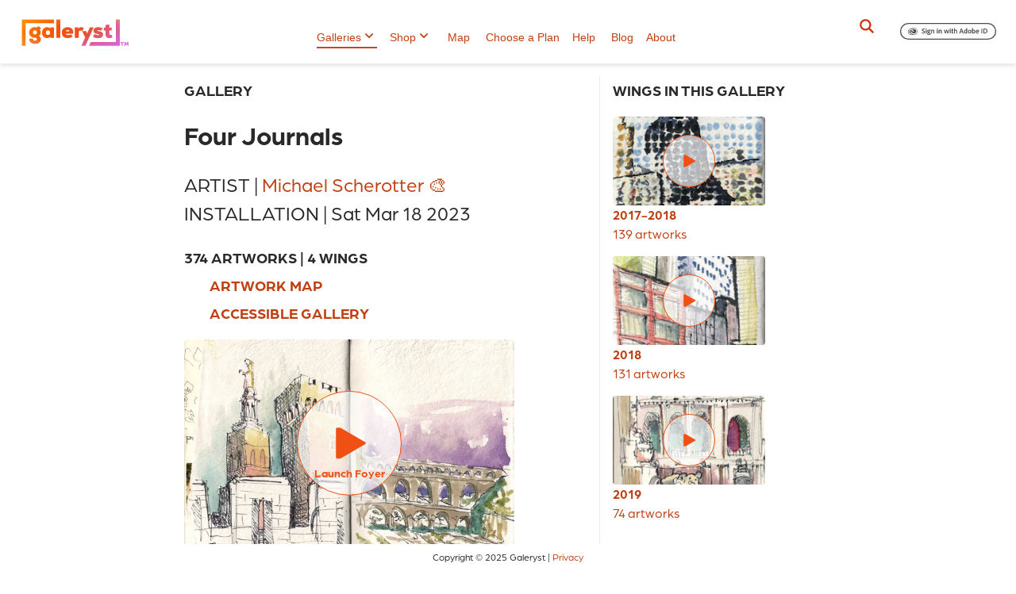

--- FILE ---
content_type: text/html; charset=utf-8
request_url: https://galeryst.com/gallery/fec78c3d-fc51-4363-85d4-b9051f4ab89a/browse?eventId=1afe4f88-c2d4-4a92-94ca-bc476e96993e&rank=0.75
body_size: 9698
content:
<!DOCTYPE html><html class="spectrum spectrum--medium spectrum--light" lang="en-US" dir="ltr"><head> <meta charset="utf-8"><title>Gallery | Four Journals</title><meta name="viewport" content="width=device-width, initial-scale=1"><meta name="theme-color" content="#F4F6FA"><meta name="loggedIn" content="false"><link rel="manifest" href="/gallery/fd0af7597c4872f9b1ce9f3837a5c9e4/fec78c3d-fc51-4363-85d4-b9051f4ab89a/manifest.webmanifest"><link rel="shortcut icon" type="image/x-icon" href="/favicon.ico"><link rel="apple-touch-icon" href="https://galeryst.com/images/icons/icon-appletouch-192.png"><link rel="stylesheet" href="/node_modules/@spectrum-css/vars/dist/spectrum-global.css"/><link rel="stylesheet" href="/node_modules/@spectrum-css/vars/dist/spectrum-light.css"/><link rel="stylesheet" href="/node_modules/@spectrum-css/vars/dist/spectrum-dark.css"/><link rel="stylesheet" href="/node_modules/@spectrum-css/vars/dist/spectrum-medium.css"/><link rel="stylesheet" href="/node_modules/@spectrum-css/vars/dist/spectrum-large.css"/><link rel="stylesheet" href="/node_modules/@spectrum-css/tokens/dist/css/index.css"/><link rel="stylesheet" href="/node_modules/@adobe/spectrum-css-grid/dist/spectrum-css-grid.css"/><link rel="stylesheet" href="/node_modules/@spectrum-css/button/dist/index.min.css"/><link rel="stylesheet" href="/node_modules/@spectrum-css/card/dist/index.min.css"/><link rel="stylesheet" href="/node_modules/@spectrum-css/dialog/dist/index.min.css"/><link rel="stylesheet" href="/node_modules/@spectrum-css/divider/dist/index.min.css"/><link rel="stylesheet" href="/node_modules/@spectrum-css/icon/dist/index.min.css"/><link rel="stylesheet" href="/node_modules/@spectrum-css/modal/dist/index.min.css"/><link rel="stylesheet" href="/node_modules/@spectrum-css/progresscircle/dist/index.min.css"/><link rel="stylesheet" href="/node_modules/@spectrum-css/typography/dist/index.min.css"/><script src="/node_modules/loadicons/index.js"></script><script>loadIcons("/node_modules/@spectrum-css/ui-icons/dist/spectrum-css-icons.svg");
loadIcons("/node_modules/@adobe/spectrum-css-workflow-icons/dist/spectrum-icons.svg");
</script><link rel="stylesheet" href="/node_modules/@spectrum-css/accordion/dist/index.min.css"/><link rel="stylesheet" href="/node_modules/@spectrum-css/actionbutton/dist/index.min.css"/><link rel="stylesheet" href="/node_modules/@spectrum-css/clearbutton/dist/index.min.css"/><link rel="stylesheet" href="/node_modules/@spectrum-css/menu/dist/index.min.css"/><link rel="stylesheet" href="/node_modules/@spectrum-css/picker/dist/index.min.css"/><link rel="stylesheet" href="/node_modules/@spectrum-css/popover/dist/index.min.css"/><link rel="stylesheet" href="/node_modules/@spectrum-css/textfield/dist/index.min.css"/><link rel="stylesheet" href="/node_modules/@spectrum-css/toast/dist/index.min.css"/><link rel="stylesheet" href="/node_modules/@spectrum-css/searchwithin/dist/index-vars.css"><!-- page-specific Spectrum Stylesheets--><link rel="stylesheet" href="/node_modules/@spectrum-css/buttongroup/dist/index.min.css"/><link rel="stylesheet" href="/node_modules/@spectrum-css/card/dist/index.min.css"/><link rel="stylesheet" href="/node_modules/@spectrum-css/checkbox/dist/index.min.css"/><link rel="stylesheet" href="/node_modules/@spectrum-css/closebutton/dist/index.min.css"/><link rel="stylesheet" href="/node_modules/@spectrum-css/dialog/dist/index.min.css"/><link rel="stylesheet" href="/node_modules/@spectrum-css/menu/dist/index.min.css"/><link rel="stylesheet" href="/node_modules/@spectrum-css/modal/dist/index.min.css"/><link rel="stylesheet" href="/node_modules/@spectrum-css/picker/dist/index.min.css"/><link rel="stylesheet" href="/node_modules/@spectrum-css/popover/dist/index.min.css"/><link rel="stylesheet" href="/node_modules/@spectrum-css/table/dist/index.min.css"/><link rel="stylesheet" href="https://ajax.googleapis.com/ajax/libs/jqueryui/1.14.1/themes/smoothness/jquery-ui.css"><script src="/js/runtime.bundle.js" defer="defer"></script><link rel="stylesheet" href="/stylesheets/base.css?version=2024-03-03"/><link rel="stylesheet" href="https://use.typekit.net/yet5ztt.css"/><link rel="stylesheet" href="/stylesheets/layout.css?version=2024-01-17.1"><link rel="stylesheet" href="/stylesheets/sitemap.css"><link rel="stylesheet" href="/stylesheets/hamburgerMenu.css"><script src="https://ajax.googleapis.com/ajax/libs/jquery/3.7.1/jquery.min.js" defer></script><script src="https://ajax.googleapis.com/ajax/libs/jqueryui/1.14.1/jquery-ui.min.js" defer></script><!-- Service worker for Progressive Web app on #{hostname}--><script type="module">import 'https://cdn.jsdelivr.net/npm/@pwabuilder/pwaupdate';

const el = document.createElement('pwa-update');
document.body.appendChild(el);
</script><script src="/js/base.bundle.js?version=2023-12-13" defer></script><!-- page head--><meta name="author" content="Michael Scherotter 🎨"><meta name="keywords" content="architecture,colored pencil,Adobe Max,abstract,Collage,ink drawing,Journal2018.2,musician,portrait,360drawing,Abstract,Animals,Bar,car,collage,color swatch,cubebrush,Deerfield,design,diagram,Europe2018,eyeo,fresco,Fresco,Gaudi,gaudi,Gouache,gouache,Guest,ink,Ink,ink+watercolor,Inkdrawing,inkdrawing,inkdrawing\,instagram,Journal,Journal 2018,Journal 2019,journal cover,Journalist,landscape,London,map,marker,Musicians,nature,nude,Nude,pen,people,Remarkable,remarkable,sculpture,Sketch360,stamp,Stickers,stickers,stipple,Surface,SXSW,toned paper,trumpet,Type-NotSpecified,Virtual Flight Sketch,virtual flight sketch,watercolor,Watercolor,white"><meta http-equiv="Pragma" content="no-cache"><meta property="og:url" content="https://galeryst.com/gallery/fec78c3d-fc51-4363-85d4-b9051f4ab89a/browse"><meta property="og:type" content="website"><meta property="og:title" content="Four Journals by Michael Scherotter 🎨"><!--meta(property="foyerDate", content=foyerDate)--><meta name="description" content="A gallery by Michael Scherotter 🎨 with 4 wing(s)."><meta property="og:description" content="A gallery by Michael Scherotter 🎨 with 4 wing(s)."><meta property="og:image" content="/thumbnail/fec78c3d-fc51-4363-85d4-b9051f4ab89a.webp"><meta name="artistId" content="fd0af7597c4872f9b1ce9f3837a5c9e4"><meta name="gallery" content="fec78c3d-fc51-4363-85d4-b9051f4ab89a"><meta name="version" content="2023-03-18T23:02:04.811Z"><meta name="foyer" content="/gallery/fec78c3d-fc51-4363-85d4-b9051f4ab89a/view?eventId=1afe4f88-c2d4-4a92-94ca-bc476e96993e&amp;version=2022-10-28"><link rel="shortcut icon" type="image/x-icon" href="/favicon.ico"><link rel="manifest" href="/gallery/fec78c3d-fc51-4363-85d4-b9051f4ab89a/manifest.webmanifest"><link rel="stylesheet" href="/stylesheets/galleryBrowse2.css?version=2024-05-16"><link rel="canonical" href="https://galeryst.com/gallery/fec78c3d-fc51-4363-85d4-b9051f4ab89a/browse"><link rel="stylesheet" href="/stylesheets/loading.css"/><script>function copyToClipboard(id){
    const content = document.getElementById(id);
    content.select();
    document.execCommand('copy');
    $('#ShareDialog').removeClass('is-open');
    $("#ShareDialog .spectrum-Modal").removeClass("is-open");
}</script><script type="module" src="/js/galleryBrowse.bundle.js?version=2024-03-07" defer></script><script>function cancelUpload(){
    $("#UploadImageDialog, #UploadImageDialog > .spectrum-Modal").removeClass("is-open");
}
</script><!-- Application Insights--><script type="text/javascript">!function(T,l,y){var S=T.location,k="script",D="instrumentationKey",C="ingestionendpoint",I="disableExceptionTracking",E="ai.device.",b="toLowerCase",w="crossOrigin",N="POST",e="appInsightsSDK",t=y.name||"appInsights";(y.name||T[e])&&(T[e]=t);var n=T[t]||function(d){var g=!1,f=!1,m={initialize:!0,queue:[],sv:"5",version:2,config:d};function v(e,t){var n={},a="Browser";return n[E+"id"]=a[b](),n[E+"type"]=a,n["ai.operation.name"]=S&&S.pathname||"_unknown_",n["ai.internal.sdkVersion"]="javascript:snippet_"+(m.sv||m.version),{time:function(){var e=new Date;function t(e){var t=""+e;return 1===t.length&&(t="0"+t),t}return e.getUTCFullYear()+"-"+t(1+e.getUTCMonth())+"-"+t(e.getUTCDate())+"T"+t(e.getUTCHours())+":"+t(e.getUTCMinutes())+":"+t(e.getUTCSeconds())+"."+((e.getUTCMilliseconds()/1e3).toFixed(3)+"").slice(2,5)+"Z"}(),iKey:e,name:"Microsoft.ApplicationInsights."+e.replace(/-/g,"")+"."+t,sampleRate:100,tags:n,data:{baseData:{ver:2}}}}var h=d.url||y.src;if(h){function a(e){var t,n,a,i,r,o,s,c,u,p,l;g=!0,m.queue=[],f||(f=!0,t=h,s=function(){var e={},t=d.connectionString;if(t)for(var n=t.split(";"),a=0;a<n.length;a++){var i=n[a].split("=");2===i.length&&(e[i[0][b]()]=i[1])}if(!e[C]){var r=e.endpointsuffix,o=r?e.location:null;e[C]="https://"+(o?o+".":"")+"dc."+(r||"services.visualstudio.com")}return e}(),c=s[D]||d[D]||"",u=s[C],p=u?u+"/v2/track":d.endpointUrl,(l=[]).push((n="SDK LOAD Failure: Failed to load Application Insights SDK script (See stack for details)",a=t,i=p,(o=(r=v(c,"Exception")).data).baseType="ExceptionData",o.baseData.exceptions=[{typeName:"SDKLoadFailed",message:n.replace(/\./g,"-"),hasFullStack:!1,stack:n+"\nSnippet failed to load ["+a+"] -- Telemetry is disabled\nHelp Link: https://go.microsoft.com/fwlink/?linkid=2128109\nHost: "+(S&&S.pathname||"_unknown_")+"\nEndpoint: "+i,parsedStack:[]}],r)),l.push(function(e,t,n,a){var i=v(c,"Message"),r=i.data;r.baseType="MessageData";var o=r.baseData;return o.message='AI (Internal): 99 message:"'+("SDK LOAD Failure: Failed to load Application Insights SDK script (See stack for details) ("+n+")").replace(/\"/g,"")+'"',o.properties={endpoint:a},i}(0,0,t,p)),function(e,t){if(JSON){var n=T.fetch;if(n&&!y.useXhr)n(t,{method:N,body:JSON.stringify(e),mode:"cors"});else if(XMLHttpRequest){var a=new XMLHttpRequest;a.open(N,t),a.setRequestHeader("Content-type","application/json"),a.send(JSON.stringify(e))}}}(l,p))}function i(e,t){f||setTimeout(function(){!t&&m.core||a()},500)}var e=function(){var n=l.createElement(k);n.src=h;var e=y[w];return!e&&""!==e||"undefined"==n[w]||(n[w]=e),n.onload=i,n.onerror=a,n.onreadystatechange=function(e,t){"loaded"!==n.readyState&&"complete"!==n.readyState||i(0,t)},n}();y.ld<0?l.getElementsByTagName("head")[0].appendChild(e):setTimeout(function(){l.getElementsByTagName(k)[0].parentNode.appendChild(e)},y.ld||0)}try{m.cookie=l.cookie}catch(p){}function t(e){for(;e.length;)!function(t){m[t]=function(){var e=arguments;g||m.queue.push(function(){m[t].apply(m,e)})}}(e.pop())}var n="track",r="TrackPage",o="TrackEvent";t([n+"Event",n+"PageView",n+"Exception",n+"Trace",n+"DependencyData",n+"Metric",n+"PageViewPerformance","start"+r,"stop"+r,"start"+o,"stop"+o,"addTelemetryInitializer","setAuthenticatedUserContext","clearAuthenticatedUserContext","flush"]),m.SeverityLevel={Verbose:0,Information:1,Warning:2,Error:3,Critical:4};var s=(d.extensionConfig||{}).ApplicationInsightsAnalytics||{};if(!0!==d[I]&&!0!==s[I]){var c="onerror";t(["_"+c]);var u=T[c];T[c]=function(e,t,n,a,i){var r=u&&u(e,t,n,a,i);return!0!==r&&m["_"+c]({message:e,url:t,lineNumber:n,columnNumber:a,error:i}),r},d.autoExceptionInstrumented=!0}return m}(y.cfg);function a(){y.onInit&&y.onInit(n)}(T[t]=n).queue&&0===n.queue.length?(n.queue.push(a),n.trackPageView({})):a()}(window,document,{
src: "https://js.monitor.azure.com/scripts/b/ai.2.min.js", // The SDK URL Source
// name: "appInsights", // Global SDK Instance name defaults to "appInsights" when not supplied
// ld: 0, // Defines the load delay (in ms) before attempting to load the sdk. -1 = block page load and add to head. (default) = 0ms load after timeout,
// useXhr: 1, // Use XHR instead of fetch to report failures (if available),
crossOrigin: "anonymous", // When supplied this will add the provided value as the cross origin attribute on the script tag
// onInit: null, // Once the application insights instance has loaded and initialized this callback function will be called with 1 argument -- the sdk instance (DO NOT ADD anything to the sdk.queue -- As they won't get called)
cfg: { // Application Insights Configuration
    instrumentationKey: "f0af09ee-8d91-427e-bd4e-7f897e9bb840"
    /* ...Other Configuration Options... */
}});
</script><script type="text/javascript">function trackMovement(properties){
    //console.log("Tracking movement.");
    appInsights.trackEvent({
            name:"visitor moved", 
            properties: properties
    });
}

function trackAssetTouched(properties){
    appInsights.trackEvent({
        name: "visitor touched asset",
        properties: properties
    });
}

function trackWingEntered(properties){
    appInsights.trackEvent({
        name: "visitor entered wing",
        properties: properties
    });
}

function trackTextureError(properties){
    appInsights.trackEvent({
        name: "texture error",
        properties: properties
    });
}


function trackMapAssetTouched(properties){
    appInsights.trackEvent({
        name: "map asset touched",
        properties: properties
    });
}

const meta = document.getElementsByTagName("meta").namedItem("userId");
if (meta){
    const userId = meta.content;
    
    if (userId){
        appInsights.setAuthenticatedUserContext(userId);
    }
}</script><!-- Google Analytics--><script async="async" src="https://www.googletagmanager.com/gtag/js?id=G-N1E7S8Z81W"></script><script>window.dataLayer = window.dataLayer || [];
function gtag(){dataLayer.push(arguments);}
gtag('js', new Date());

gtag('config', 'G-N1E7S8Z81W');</script><script>function closeDialog(el){
    el.classList.remove("is-open");
    el.children[0].classList.remove("is-open");
}

function navigateTo(url){
    window.location.assign(url);
}</script></head><body class="spectrum spectrum--medium spectrum--light"><!--svg(id="fader")--><div class="layoutRoot"><div class="headerBar"><header class="topHeader"><a class="title" tabIndex="0" href="/" aria-label="Galeryst logo"></a><nav> <label class="hamburger" for="hamburgerMenu" id="MenuButton"><input type="checkbox" id="hamburgerMenu" title="Menu"><span></span><span></span><span></span></label><!-- Navigation Menu--><nav class="navigationMenu"><ul> <li class="TopNavItem is-selected"> <!-- Popover--><div class="spectrum-Popover" id="GalleriesPopover"><header class="mobile"> <h3 class="spectrum-Heading spectrum-Heading--sizeM">Galleries</h3><hr/></header><ul class="spectrum-Menu" role="menu" title="Galleries"><li class="spectrum-Menu-item" role="menuitem" tabindex="0" data-url="/featured"><svg class="spectrum-Icon spectrum-Icon--sizeM spectrum-Menu-itemIcon spectrum-Menu-itemIcon--workflowIcon" focusable="false" aria-hidden="true" aria-label="Feature"><use xlink:href="#spectrum-icon-18-Feature"></use></svg><span class="spectrum-Menu-itemLabel">Featured galleries</span><span class="spectrum-Menu-itemDescription">Visit beautiful galleries</span></li><li class="spectrum-Menu-item" role="menuitem" tabindex="0" data-url="/galleries"><svg class="spectrum-Icon spectrum-Icon--sizeM spectrum-Menu-itemIcon spectrum-Menu-itemIcon--workflowIcon" focusable="false" aria-hidden="true" aria-label="ClassicGridView"><use xlink:href="#spectrum-icon-18-ClassicGridView"></use></svg><span class="spectrum-Menu-itemLabel">Galleries</span><span class="spectrum-Menu-itemDescription">Visit public galleries</span></li><li class="spectrum-Menu-item" role="menuitem" tabindex="0" data-url="/tours?version=2026-01-01"><svg class="spectrum-Icon spectrum-Icon--sizeM spectrum-Menu-itemIcon spectrum-Menu-itemIcon--workflowIcon" focusable="false" aria-hidden="true" aria-label="Visit"><use xlink:href="#spectrum-icon-18-Visit"></use></svg><span class="spectrum-Menu-itemLabel">Gallery tours</span><span class="spectrum-Menu-itemDescription">Take a gallery tour</span></li><li class="spectrum-Divider spectrum-Menu-divider spectrum-Divider--sizeS" role="separator"></li><li class="spectrum-Menu-item myGalleriesMenuItem" role="menuitem" tabindex="0" data-url="/mygalleries"><svg class="spectrum-Icon spectrum-Icon--sizeM spectrum-Menu-itemIcon spectrum-Menu-itemIcon--workflowIcon" focusable="false" aria-hidden="true" aria-label="Collection"><use xlink:href="#spectrum-icon-18-Collection"></use></svg><span class="spectrum-Menu-itemLabel">My galleries</span><span class="spectrum-Menu-itemDescription">Create galleries here</span></li><li class="spectrum-Menu-item" role="menuitem" tabindex="0" data-url="/generativeGallery"><svg class="spectrum-Icon spectrum-Icon--sizeM spectrum-Menu-itemIcon spectrum-Menu-itemIcon--workflowIcon" focusable="false" aria-hidden="true" aria-label="Algorithm"><use xlink:href="#spectrum-icon-18-Algorithm"></use></svg><span class="spectrum-Menu-itemLabel">AI-generated galleries</span><span class="spectrum-Menu-itemDescription">Create a gallery from a journey</span></li></ul></div><a class="popoverTrigger" data-popover="GalleriesPopover">Galleries<svg class="spectrum-Icon spectrum-Icon--sizeM" focusable="false" aria-hidden="true"><use xlink:href="#spectrum-css-icon-Chevron100"></use></svg></a></li><li class="TopNavItem"><!-- Popover--><div class="spectrum-Popover" id="ShopPopover"><header class="mobile"> <h3 class="spectrum-Heading spectrum-Heading--sizeM"></h3><hr/></header><ul class="spectrum-Menu" role="menu" title=""><li class="spectrum-Menu-item" role="menuitem" tabindex="0" data-url="https://rentals.galeryst.com"><svg class="spectrum-Icon spectrum-Icon--sizeM spectrum-Menu-itemIcon spectrum-Menu-itemIcon--workflowIcon" focusable="false" aria-hidden="true" aria-label="Images"><use xlink:href="#spectrum-icon-18-Images"></use></svg><span class="spectrum-Menu-itemLabel">Galeryst Rentals</span></li><li class="spectrum-Menu-item" role="menuitem" tabindex="0" data-url="https://blog.galeryst.com/shop/"><svg class="spectrum-Icon spectrum-Icon--sizeM spectrum-Menu-itemIcon spectrum-Menu-itemIcon--workflowIcon" focusable="false" aria-hidden="true" aria-label="Shop"><use xlink:href="#spectrum-icon-18-Shop"></use></svg><span class="spectrum-Menu-itemLabel">Galeryst Shop</span></li><li class="spectrum-Menu-item is-disabled" role="menuitem" tabindex="0" title="Once you create a product you will have your own section in the Galeryst shop."><svg class="spectrum-Icon spectrum-Icon--sizeM spectrum-Menu-itemIcon spectrum-Menu-itemIcon--workflowIcon" focusable="false" aria-hidden="true" aria-label="ShoppingCart"><use xlink:href="#spectrum-icon-18-ShoppingCart"></use></svg><span class="spectrum-Menu-itemLabel">My artwork</span><span class="spectrum-Menu-itemDescription">in the Galeryst shop</span></li><li class="spectrum-Divider spectrum-Menu-divider spectrum-Divider--sizeS" role="separator"></li><li class="spectrum-Menu-item" role="menuitem" tabindex="0" data-url="/printing"><svg class="spectrum-Icon spectrum-Icon--sizeM spectrum-Menu-itemIcon spectrum-Menu-itemIcon--workflowIcon" focusable="false" aria-hidden="true" aria-label="BoxAdd"><use xlink:href="#spectrum-icon-18-BoxAdd"></use></svg><span class="spectrum-Menu-itemLabel">Create products</span><span class="spectrum-Menu-itemDescription">from your artworks</span></li><li class="spectrum-Menu-item" role="menuitem" tabindex="0" data-url="/products"><svg class="spectrum-Icon spectrum-Icon--sizeM spectrum-Menu-itemIcon spectrum-Menu-itemIcon--workflowIcon" focusable="false" aria-hidden="true" aria-label="Box"><use xlink:href="#spectrum-icon-18-Box"></use></svg><span class="spectrum-Menu-itemLabel">Products</span><span class="spectrum-Menu-itemDescription">Products you created for sale</span></li><li class="spectrum-Menu-item" role="menuitem" tabindex="0" data-url="/orders"><svg class="spectrum-Icon spectrum-Icon--sizeM spectrum-Menu-itemIcon spectrum-Menu-itemIcon--workflowIcon" focusable="false" aria-hidden="true" aria-label="Table"><use xlink:href="#spectrum-icon-18-Table"></use></svg><span class="spectrum-Menu-itemLabel">Orders</span><span class="spectrum-Menu-itemDescription">Orders for your artwork products</span></li></ul></div><a class="popoverTrigger" data-popover="ShopPopover">Shop<svg class="spectrum-Icon spectrum-Icon--sizeM" focusable="false" aria-hidden="true"><use xlink:href="#spectrum-css-icon-Chevron100"></use></svg></a></li><li class="TopNavItem"> <a href="/mapPage">Map</a></li><li class="TopNavItem"> <a href="/subscribe">Choose a Plan</a></li><li class="TopNavItem"><a href="/tutorials">Help</a></li><li class="TopNavItem"> <a href="https://blog.galeryst.com">Blog</a></li><li class="TopNavItem"><a href="/about">About</a></li></ul></nav></nav><div id="Menu"><!-- Menu--><!-- size S, M, L, XL--><ul class="spectrum-Menu spectrum-Menu--sizeM" role="menu"><li class="spectrum-Menu-item" role="menuitem" tabindex="0" data-url="/"><span class="spectrum-Menu-itemLabel">Home</span></li><li class="spectrum-Menu-item" role="menuitem" tabindex="0" data-url="/featured"><svg class="spectrum-Icon spectrum-Icon--sizeM spectrum-Menu-itemIcon spectrum-Menu-itemIcon--workflowIcon" focusable="false" aria-hidden="true" aria-label="Feature"><use xlink:href="#spectrum-icon-18-Feature"></use></svg><span class="spectrum-Menu-itemLabel">Featured galleries</span></li><li class="spectrum-Menu-item" role="menuitem" tabindex="0" data-url="/galleries"><svg class="spectrum-Icon spectrum-Icon--sizeM spectrum-Menu-itemIcon spectrum-Menu-itemIcon--workflowIcon" focusable="false" aria-hidden="true" aria-label="ClassicGridView"><use xlink:href="#spectrum-icon-18-ClassicGridView"></use></svg><span class="spectrum-Menu-itemLabel">Galleries</span></li><li class="spectrum-Menu-item" role="menuitem" tabindex="0" data-url="/tours"><svg class="spectrum-Icon spectrum-Icon--sizeM spectrum-Menu-itemIcon spectrum-Menu-itemIcon--workflowIcon" focusable="false" aria-hidden="true" aria-label="Visit"><use xlink:href="#spectrum-icon-18-Visit"></use></svg><span class="spectrum-Menu-itemLabel">Gallery tours</span></li><li class="spectrum-Menu-item myGalleriesMenuItem" role="menuitem" tabindex="0" data-url="/mygalleries"><svg class="spectrum-Icon spectrum-Icon--sizeM spectrum-Menu-itemIcon spectrum-Menu-itemIcon--workflowIcon" focusable="false" aria-hidden="true" aria-label="Collection"><use xlink:href="#spectrum-icon-18-Collection"></use></svg><span class="spectrum-Menu-itemLabel">My galleries</span></li><li class="spectrum-Menu-item" role="menuitem" tabindex="0" data-url="/generativeGallery"><svg class="spectrum-Icon spectrum-Icon--sizeM spectrum-Menu-itemIcon spectrum-Menu-itemIcon--workflowIcon" focusable="false" aria-hidden="true" aria-label="Algorithm"><use xlink:href="#spectrum-icon-18-Algorithm"></use></svg><span class="spectrum-Menu-itemLabel">AI-generated galleries</span></li><li class="spectrum-Divider spectrum-Menu-divider spectrum-Divider--sizeM" role="separator"></li><li class="spectrum-Menu-item" role="menuitem" tabindex="0" data-url="https://rentals.galeryst.com"><svg class="spectrum-Icon spectrum-Icon--sizeM spectrum-Menu-itemIcon spectrum-Menu-itemIcon--workflowIcon" focusable="false" aria-hidden="true" aria-label="Images"><use xlink:href="#spectrum-icon-18-Images"></use></svg><span class="spectrum-Menu-itemLabel">Galeryst Rentals</span></li><li class="spectrum-Menu-item" role="menuitem" tabindex="0" data-url="https://blog.galeryst.com/shop/"><svg class="spectrum-Icon spectrum-Icon--sizeM spectrum-Menu-itemIcon spectrum-Menu-itemIcon--workflowIcon" focusable="false" aria-hidden="true" aria-label="Shop"><use xlink:href="#spectrum-icon-18-Shop"></use></svg><span class="spectrum-Menu-itemLabel">Galeryst Shop</span></li><li class="spectrum-Menu-item is-selected is-disabled" role="menuitem" tabindex="0"><svg class="spectrum-Icon spectrum-Icon--sizeM spectrum-Menu-itemIcon spectrum-Menu-itemIcon--workflowIcon" focusable="false" aria-hidden="true" aria-label="ShoppingCart"><use xlink:href="#spectrum-icon-18-ShoppingCart"></use></svg><span class="spectrum-Menu-itemLabel">My artwork</span></li><li class="spectrum-Menu-item" role="menuitem" tabindex="0" data-url="/printing"><svg class="spectrum-Icon spectrum-Icon--sizeM spectrum-Menu-itemIcon spectrum-Menu-itemIcon--workflowIcon" focusable="false" aria-hidden="true" aria-label="BoxAdd"><use xlink:href="#spectrum-icon-18-BoxAdd"></use></svg><span class="spectrum-Menu-itemLabel">Create products</span></li><li class="spectrum-Menu-item" role="menuitem" tabindex="0" data-url="/products"><svg class="spectrum-Icon spectrum-Icon--sizeM spectrum-Menu-itemIcon spectrum-Menu-itemIcon--workflowIcon" focusable="false" aria-hidden="true" aria-label="Box"><use xlink:href="#spectrum-icon-18-Box"></use></svg><span class="spectrum-Menu-itemLabel">Products</span></li><li class="spectrum-Menu-item" role="menuitem" tabindex="0" data-url="/orders"><svg class="spectrum-Icon spectrum-Icon--sizeM spectrum-Menu-itemIcon spectrum-Menu-itemIcon--workflowIcon" focusable="false" aria-hidden="true" aria-label="Table"><use xlink:href="#spectrum-icon-18-Table"></use></svg><span class="spectrum-Menu-itemLabel">Orders</span></li><li class="spectrum-Divider spectrum-Menu-divider spectrum-Divider--sizeM" role="separator"></li><li class="spectrum-Menu-item" role="menuitem" tabindex="0" data-url="/mapPage"><span class="spectrum-Menu-itemLabel">Map</span></li><li class="spectrum-Menu-item" role="menuitem" tabindex="0" data-url="/subscribe"><span class="spectrum-Menu-itemLabel">Choose a Plan</span></li><li class="spectrum-Menu-item" role="menuitem" tabindex="0" data-url="/tutorials"><span class="spectrum-Menu-itemLabel">Help</span></li><li class="spectrum-Menu-item" role="menuitem" tabindex="0" data-url="https://blog.galeryst.com"><span class="spectrum-Menu-itemLabel">Blog</span></li><li class="spectrum-Menu-item" role="menuitem" tabindex="0" data-url="/about"><span class="spectrum-Menu-itemLabel">About</span></li></ul></div><div class="login"><button class="spectrum-ActionButton spectrum-ActionButton--sizeS spectrum-ActionButton--quiet spectrum-ActionGroup-item" type="button" id="SearchButton" title="Search" tabIndex="0"><svg class="spectrum-Icon spectrum-Icon--sizeM" focusable="false" aria-hidden="true"><use xlink:href="#spectrum-icon-18-Search"></use></svg></button><div class="signInButton" role="button" aria-label="Sign in with Adobe ID" tabIndex="0">      </div></div><div class="SearchArea"><!-- Search Within--><form class="spectrum-SearchWithin" action="/search" data-scope="all"><button class="spectrum-Picker spectrum-Picker--sizeM spectrum-SearchWithin-picker" type="button" aria-haspopup="true"><span class="spectrum-Picker-label">All</span><svg class="spectrum-Icon spectrum-UIIcon-ChevronDown100 spectrum-Picker-menuIcon" focusable="false" aria-hidden="true"><use xlink:href="#spectrum-css-icon-Chevron100"></use></svg></button><div class="spectrum-Textfield"><input class="spectrum-Textfield-input spectrum-SearchWithin-input" id="SearchBox" type="search" placeholder="Search" name="q" autocomplete="off"/></div><button class="spectrum-ClearButton spectrum-ClearButton--sizeM spectrum-SearchWithin-clearButton" type="reset" aria-label="reset"><div class="spectrum-ClearButton-fill"><svg class="spectrum-Icon spectrum-ClearButton-icon spectrum-UIIcon-Cross100" focusable="false" aria-hidden="true"><use xlink:href="#spectrum-css-icon-Cross100"></use></svg></div></button><div class="spectrum-Popover"><!-- popover style is in base.css--><ul class="spectrum-Menu" role="menu" aria-label="Search within"><li class="spectrum-Menu-item is-selected" role="menuitem" tabindex="0" data-scope="all"><span class="spectrum-Menu-itemLabel">All</span></li><li class="spectrum-Menu-item" role="menuitem" tabindex="0" data-scope="galleries"><span class="spectrum-Menu-itemLabel">Galleries</span></li><li class="spectrum-Menu-item" role="menuitem" tabindex="0" data-scope="artists"><span class="spectrum-Menu-itemLabel">Artists</span></li><li class="spectrum-Menu-item" role="menuitem" tabindex="0" data-scope="assets"><span class="spectrum-Menu-itemLabel">Artwork</span></li><li class="spectrum-Menu-item" role="menuitem" tabindex="0" data-scope="gallery:fec78c3d-fc51-4363-85d4-b9051f4ab89a"><span class="spectrum-Menu-itemLabel">This gallery</span></li></ul></div></form></div></header></div><div class="Buttons"><div class="ButtonCollection"></div></div><main class="content spectrum-grid"><div class="contentBackground"></div><div class="pageHeader"><h1 class="spectrum-Heading spectrum-Heading--sizeXL"></h1><div class="pageNavigation"></div></div><div class="pageContent spectrum-Body spectrum-Body--sizeM"><main class="spectrum-grid browse"><header><!--div(id="UITest")="UITest"--><h3 class="descriptor spectrum-Heading--sizeS">Gallery</h3><h1 class="spectrum-Heading--sizeXL" title="Four Journals">Four Journals</h1><h2 class="artist">ARTIST | <a href="/artist/fd0af7597c4872f9b1ce9f3837a5c9e4">Michael Scherotter 🎨</a></h2><h2 class="installation">INSTALLATION | Sat Mar 18 2023</h2><h3><span id="ArtworkCount">Loading</span><span> artworks | 4 wings</span><div class="accessible"><a href="/mapPage?gallery=fec78c3d-fc51-4363-85d4-b9051f4ab89a&amp;version=2023-03-18T23:02:04.811Z">Artwork Map</a></div><div class="accessible"><a href="/gallery/fec78c3d-fc51-4363-85d4-b9051f4ab89a/accessible?version=2023-03-18T23:02:04.811Z">Accessible gallery</a></div></h3></header><section class="foyer" tabIndex="0"><a class="imageContainer" href="/gallery/fec78c3d-fc51-4363-85d4-b9051f4ab89a/view?version=2023-03-18T23:02:04.811Z"> <img id="FoyerImage" src="/thumbnail/fec78c3d-fc51-4363-85d4-b9051f4ab89a.webp?size=608" data-placeholder="false" alt="Four Journals" data-gallery="fec78c3d-fc51-4363-85d4-b9051f4ab89a"><div class="Launch"><svg class="spectrum-Icon spectrum-Icon--sizeL" focusable="false" aria-hidden="true"><use xlink:href="#spectrum-icon-18-Play"></use></svg><div class="label">Launch Foyer</div></div></a><p></p></section><section class="tours"><header> <h3>Tours</h3></header><ul data-content="/api/tours?gallery=fec78c3d-fc51-4363-85d4-b9051f4ab89a&amp;role=link"></ul></section><section class="products"><header> <h3>Products</h3></header><!--Table--><table class="spectrum-Table spectrum-Table--sizeS spectrum-Table-scroller" id="products"><thead class="spectrum-Table-head"><tr> <th class="spectrum-Table-headCell" tabindex="0">Piece</th><th class="spectrum-Table-headCell is-sortable is-sorted-desc" tabindex="0" aria-sort="ascending">Title<svg class="spectrum-Icon spectrum-UIIcon-ArrowDown100 spectrum-Table-sortedIcon" focusable="false" aria-hidden="true"><use xlink:href="#spectrum-css-icon-Arrow100"></use></svg></th><th class="spectrum-Table-headCell is-sortable" tabindex="0">Product<svg class="spectrum-Icon spectrum-UIIcon-ArrowDown100 spectrum-Table-sortedIcon" focusable="false" aria-hidden="true"><use xlink:href="#spectrum-css-icon-Arrow100"></use></svg></th><th class="spectrum-Table-headCell is-sortable" tabindex="0" data-sort="numeric">Price<svg class="spectrum-Icon spectrum-UIIcon-ArrowDown100 spectrum-Table-sortedIcon" focusable="false" aria-hidden="true"><use xlink:href="#spectrum-css-icon-Arrow100"></use></svg></th></tr></thead><!-- Table Body--><tbody class="spectrum-Table-body" data-content="/api/gallery/fec78c3d-fc51-4363-85d4-b9051f4ab89a/products?version=2023-03-18T23:02:04.811Z"></tbody></table></section><section class="otherGalleries"><h3>Other galleries</h3><div id="OtherGalleries" data-content="/api/galleries?artistId=fd0af7597c4872f9b1ce9f3837a5c9e4&amp;exclude=fec78c3d-fc51-4363-85d4-b9051f4ab89a&amp;type=galleryList&amp;version=2023-03-18T23:02:04.811Z"><div class="spectrum-ProgressCircle spectrum-ProgressCircle--indeterminate spectrum-ProgressCircle--small"><div class="spectrum-ProgressCircle-track"></div><div class="spectrum-ProgressCircle-fills"><div class="spectrum-ProgressCircle-fillMask1"><div class="spectrum-ProgressCircle-fillSubMask1"><div class="spectrum-ProgressCircle-fill"></div></div></div><div class="spectrum-ProgressCircle-fillMask2"><div class="spectrum-ProgressCircle-fillSubMask2"><div class="spectrum-ProgressCircle-fill"></div></div></div></div></div></div></section><section class="rightColumn"></section><section class="wings"><header> <h3>Wings in this Gallery</h3></header><ul role="listbox" aria-label="Wings" id="WingList" data-content="/api/gallery/fec78c3d-fc51-4363-85d4-b9051f4ab89a/wings?version=2023-03-18T23:02:04.811Z"> <li> <div class="spectrum-ProgressCircle spectrum-ProgressCircle--indeterminate spectrum-ProgressCircle--small"><div class="spectrum-ProgressCircle-track"></div><div class="spectrum-ProgressCircle-fills"><div class="spectrum-ProgressCircle-fillMask1"><div class="spectrum-ProgressCircle-fillSubMask1"><div class="spectrum-ProgressCircle-fill"></div></div></div><div class="spectrum-ProgressCircle-fillMask2"><div class="spectrum-ProgressCircle-fillSubMask2"><div class="spectrum-ProgressCircle-fill"></div></div></div></div></div></li></ul></section><section class="social"><div data-content="/api/gallery/fec78c3d-fc51-4363-85d4-b9051f4ab89a/analytics?version=2023-03-18T23:02:04.811Z"></div><section class="social"><!-- AddToAny BEGIN --><div class="a2a_kit a2a_kit_size_32 a2a_default_style"><a class="a2a_button_facebook"></a><a class="a2a_button_twitter"></a><a class="a2a_button_sms"></a><a class="a2a_button_email"></a><a class="a2a_dd" href="https://www.addtoany.com/share"></a></div><script async src="https://static.addtoany.com/menu/page.js"></script><button class="spectrum-Button spectrum-Button--primary spectrum-Button--sizeS iframeButton" type="button"><span class="spectrum-Button-label">link | embed</span></button></section></section></main><div id="GalleryModal"><iframe class="fullframe" title="gallery view" id="viewer" allow="accelerometer; autoplay; clipboard-write; encrypted-media; gyroscope; picture-in-picture; gamepad; xr-spatial-tracking;" frameBorder="0" allowfullscreen="true"> </iframe><div class="LoadingBackground"><div class="ProgressStatus"><div class="spectrum-ProgressCircle spectrum-ProgressCircle--indeterminate spectrum-ProgressCircle--large" id="PreloadProgress"><div class="spectrum-ProgressCircle-track"></div><div class="spectrum-ProgressCircle-fills"><div class="spectrum-ProgressCircle-fillMask1"><div class="spectrum-ProgressCircle-fillSubMask1"><div class="spectrum-ProgressCircle-fill"></div></div></div><div class="spectrum-ProgressCircle-fillMask2"><div class="spectrum-ProgressCircle-fillSubMask2"><div class="spectrum-ProgressCircle-fill"></div></div></div></div></div><div id="LoadingStatus">Loading gallery...</div></div></div><div class="viewerCloseButton"><svg class="spectrum-Icon spectrum-Icon--sizeL Circle" focusable="false" aria-hidden="true"><use xlink:href="#spectrum-icon-18-Circle"></use></svg><svg class="spectrum-Icon spectrum-Icon--sizeL Close" focusable="false" aria-hidden="true"><use xlink:href="#spectrum-icon-18-CloseCircle"></use></svg></div></div><dialog class="SpectrumDialog" id="UploadImageDialog"><div class="layout"><h1 class="spectrum-Dialog-heading">Gallery cover</h1><hr class="spectrum-Divider spectrum-Divider--sizeM spectrum-Divider--horizontal spectrum-Dialog-divider"/><section class="spectrum-Dialog-content"><p>Take a photo of your gallery which will be its cover photo.</p><image id="GalleryImage" width="430" height="250" alt="Gallery Cover"></image><aside class="spectrum-Body spectrum-Body--sizeXS">If you want to download the cover photo image, right-click on the picture above and save it as an image file.</aside><div class="spectrum-ButtonGroup"><button class="spectrum-Button spectrum-Button--accent spectrum-Button--fill spectrum-Button--sizeM uploadCoverButton" type="button"><span class="spectrum-Button-label">Set gallery cover image</span></button></div><div class="errorMessage"></div></section><button class="spectrum-CloseButton spectrum-CloseButton--sizeM spectrum-Dialog-closeButton" aria-label="Dismiss" type="button"><svg class="spectrum-CloseButton-UIIcon spectrum-Icon spectrum-UIIcon-Cross300" focusable="false" aria-hidden="true"><use xlink:href="#spectrum-css-icon-Cross300"></use></svg></button></div></dialog><div class="spectrum-Modal-wrapper" id="ModalWrapper"><div class="spectrum-Modal spectrum-Modal--fullscreen" id="Modal"><iframe class="fullframe" id="Customize" frameBorder="0" title="Customize"></iframe><div class="closeButton"><svg class="spectrum-Icon spectrum-Icon--sizeL" focusable="false" aria-hidden="true"><use xlink:href="#spectrum-icon-18-CloseCircle"></use></svg></div></div></div><div class="spectrum-Modal-wrapper" id="ShareDialog"><div class="spectrum-Modal"><div class="spectrum-Dialog spectrum-Dialog--medium spectrum-Dialog--dismissable" role="dialog" tabindex="-1" aria-modal="true"><div class="spectrum-Dialog-grid"><h1 class="spectrum-Dialog-heading">Share this Gallery</h1><hr class="spectrum-Divider spectrum-Divider--sizeM spectrum-Divider--horizontal spectrum-Dialog-divider"/><section class="spectrum-Dialog-content"><table><tr> <td> <label class="spectrum-FieldLabel spectrum-FieldLabel--sizeM spectrum-Form-itemLabel" for="LinkUrl">Link</label></td><td><div class="spectrum-Textfield"><input class="spectrum-Textfield-input" type="url" id="LinkUrl" placeholder="" name="LinkUrl" value="https://galeryst.com/gallery/fec78c3d-fc51-4363-85d4-b9051f4ab89a/browse"/></div></td><td><button class="spectrum-Button  spectrum-Button--fill spectrum-Button--secondary spectrum-Button--sizeS CopyButton" type="button" onclick="copyToClipboard('LinkUrl')"><span class="spectrum-Button-label">Copy</span></button></td></tr><tr><td> <label class="spectrum-FieldLabel spectrum-FieldLabel--sizeM spectrum-Form-itemLabel" for="EmbedUrl">Embed</label></td><td><div class="spectrum-Textfield"><input class="spectrum-Textfield-input" id="EmbedUrl" placeholder="" name="EmbedUrl" value="&lt;iframe width=&quot;560&quot; height=&quot;315&quot; title=&quot;Galeryst Gallery Exhibitor&quot; frameborder=&quot;0&quot; allow=&quot;accelerometer; autoplay; clipboard-write; encrypted-media; gyroscope; picture-in-picture; gamepad; allowfullscreen&quot; src=&quot;https://galeryst.com/gallery/fec78c3d-fc51-4363-85d4-b9051f4ab89a/view&quot;&gt;&lt;/iframe&gt;"/></div></td><td><button class="spectrum-Button  spectrum-Button--fill spectrum-Button--secondary spectrum-Button--sizeS CopyButton" type="button" onclick="copyToClipboard('EmbedUrl')"><span class="spectrum-Button-label">Copy</span></button></td></tr></table></section><button class="spectrum-CloseButton spectrum-CloseButton--sizeM spectrum-Dialog-closeButton" aria-label="Dismiss" type="button" onclick="closeDialog(closest('.spectrum-Modal-wrapper'))"><svg class="spectrum-CloseButton-UIIcon spectrum-Icon spectrum-UIIcon-Cross300" focusable="false" aria-hidden="true"><use xlink:href="#spectrum-css-icon-Cross300"></use></svg></button></div></div></div></div><dialog class="SpectrumDialog" id="ErrorDialog2"><div class="layout"><h1 class="spectrum-Dialog-heading">Error Loading Gallery</h1><hr class="spectrum-Divider spectrum-Divider--sizeM spectrum-Divider--horizontal spectrum-Dialog-divider"/><section class="spectrum-Dialog-content"><div id="ErrorMessage"></div><p><a href="/support" target="_blank">Galeryst technical support</a></p></section><button class="spectrum-CloseButton spectrum-CloseButton--sizeM spectrum-Dialog-closeButton" aria-label="Dismiss" type="button"><svg class="spectrum-CloseButton-UIIcon spectrum-Icon spectrum-UIIcon-Cross300" focusable="false" aria-hidden="true"><use xlink:href="#spectrum-css-icon-Cross300"></use></svg></button></div></dialog><section class="sitemap"><div class="spectrum-Body spectrum-Body--sizeXS"><div class="icon"><a href="/"><img src="/images/icons/ICON_GRADIENT_ROUNDED-54.png" alt="Galeryst Icon" width="54" height="54"/></a></div><div class="social"> <a href="https://twitter.com/galeryst" target="_blank" rel="noopener"><img class="socialIcon" src="/images/social/twitter48.png" alt="@galeryst on Twitter"/></a><a href="https://www.facebook.com/galeryst" target="_blank" rel="noopener"><img class="socialIcon" src="/images/social/facebook48.png" alt="Galeryst on Facebook"/></a></div><hr class="spectrum-Divider spectrum-Divider--sizeS"/><!-- Accordion--><div class="spectrum-Accordion spectrum-Accordion--sizeM" role="region"><!-- Accordion Item--><div class="spectrum-Accordion-item" role="presentation" id="Galleries"><!-- WAI-ARIA 1.1: Item header is a <button> wrapped within a <h3> element, rather than a <div> element with role="tab"--><h3 class="spectrum-Accordion-itemHeading"><!-- WAI-ARIA 1.1: Item header <button> uses aria-expanded attribute to indicate expanded state. --><button class="spectrum-Accordion-itemHeader" type="button" id="Galleries-header" aria-controls="Galleries-content" aria-expanded="true">Galleries</button><span class="spectrum-Accordion-itemIconContainer"><svg class="spectrum-Icon spectrum-UIIcon-ChevronRight100 spectrum-Icon--medium spectrum-Accordion-itemIndicator" focusable="false" aria-hidden="true"><use xlink:href="#spectrum-css-icon-Chevron100"></use></svg></span></h3><!-- WAI-ARIA 1.1: Item content role changed from "tabpanel" to "region"--><div class="spectrum-Accordion-itemContent" role="region" id="Galleries-content" aria-labelledby="Galleries-header"><ul> <li><a href="/about">About Galeryst</a></li><li> <a href="/featured">Featured galleries</a></li><li> <a href="/galleries">Galleries</a></li><li> <a href="/tours?version=2026-01-01">Gallery tours</a></li><li> <a href="/mapPage">Artwork Map</a></li><li> <a href="/search">Search</a></li><li><a href="/generativeGallery">AI-generated galleries</a></li><li> <a href="https://rentals.galeryst.com" title="Rent artwork in Marin County, California">Rentals</a></li><li> <a class="signInLink">Sign in</a></li></ul></div></div><!-- Accordion Item--><div class="spectrum-Accordion-item" role="presentation" id="HelpSupport"><!-- WAI-ARIA 1.1: Item header is a <button> wrapped within a <h3> element, rather than a <div> element with role="tab"--><h3 class="spectrum-Accordion-itemHeading"><!-- WAI-ARIA 1.1: Item header <button> uses aria-expanded attribute to indicate expanded state. --><button class="spectrum-Accordion-itemHeader" type="button" id="HelpSupport-header" aria-controls="HelpSupport-content" aria-expanded="true">Help &amp; Support</button><span class="spectrum-Accordion-itemIconContainer"><svg class="spectrum-Icon spectrum-UIIcon-ChevronRight100 spectrum-Icon--medium spectrum-Accordion-itemIndicator" focusable="false" aria-hidden="true"><use xlink:href="#spectrum-css-icon-Chevron100"></use></svg></span></h3><!-- WAI-ARIA 1.1: Item content role changed from "tabpanel" to "region"--><div class="spectrum-Accordion-itemContent" role="region" id="HelpSupport-content" aria-labelledby="HelpSupport-header"><ul> <li> <a href="/blog">Galeryst Blog</a></li><li><a href="/tutorials">Help & tutorials </a></li><li><a href="https://github.com/mscherotter/galeryst/discussions" rel="noopener" target="_blank">Discusson forums on GitHub</a></li><li><a href="https://github.com/mscherotter/galeryst/issues" rel="noopener" target="_blank">Issues on GitHub </a></li><li><a href="/faq">Frequently asked questions</a></li><li> <a href="/news">News</a></li><li><a href="/team">The Galeryst team</a></li><li> <a href="/support">Submit a support request </a></li></ul></div></div><!-- Accordion Item--><div class="spectrum-Accordion-item" role="presentation" id="Subscriptions"><!-- WAI-ARIA 1.1: Item header is a <button> wrapped within a <h3> element, rather than a <div> element with role="tab"--><h3 class="spectrum-Accordion-itemHeading"><!-- WAI-ARIA 1.1: Item header <button> uses aria-expanded attribute to indicate expanded state. --><button class="spectrum-Accordion-itemHeader" type="button" id="Subscriptions-header" aria-controls="Subscriptions-content" aria-expanded="true">Subscriptions</button><span class="spectrum-Accordion-itemIconContainer"><svg class="spectrum-Icon spectrum-UIIcon-ChevronRight100 spectrum-Icon--medium spectrum-Accordion-itemIndicator" focusable="false" aria-hidden="true"><use xlink:href="#spectrum-css-icon-Chevron100"></use></svg></span></h3><!-- WAI-ARIA 1.1: Item content role changed from "tabpanel" to "region"--><div class="spectrum-Accordion-itemContent" role="region" id="Subscriptions-content" aria-labelledby="Subscriptions-header"><ul> <li><a href="/subscribe">Choose a plan</a></li><li> <a href="https://blog.galeryst.com/galeryst-newsletter/">Subscribe to the Galeryst newsletter</a></li><li> <a href="/terms">Terms of service</a></li><li> <a href="/privacy">Privacy policy</a></li><li class="link"><a class="customerPortal">Manage subscription</a></li><li> <a href="/logout">Logout</a></li></ul></div></div></div><hr class="spectrum-Divider spectrum-Divider--sizeS"/><article><header>Galleries</header><ul> <li><a href="/about">About Galeryst</a></li><li> <a href="/featured">Featured galleries</a></li><li> <a href="/galleries">Galleries</a></li><li> <a href="/tours?version=2026-01-01">Gallery tours</a></li><li> <a href="/mapPage">Artwork Map</a></li><li> <a href="/search">Search</a></li><li><a href="/generativeGallery">AI-generated galleries</a></li><li> <a href="https://rentals.galeryst.com" title="Rent artwork in Marin County, California">Rentals</a></li><li> <a class="signInLink">Sign in</a></li></ul></article><article>    <header>Help &amp; Support</header><ul> <li> <a href="/blog">Galeryst Blog</a></li><li><a href="/tutorials">Help & tutorials </a></li><li><a href="https://github.com/mscherotter/galeryst/discussions" rel="noopener" target="_blank">Discusson forums on GitHub</a></li><li><a href="https://github.com/mscherotter/galeryst/issues" rel="noopener" target="_blank">Issues on GitHub </a></li><li><a href="/faq">Frequently asked questions</a></li><li> <a href="/news">News</a></li><li><a href="/team">The Galeryst team</a></li><li> <a href="/support">Submit a support request </a></li></ul></article><article>    <header>Subscriptions</header><ul> <li><a href="/subscribe">Choose a plan</a></li><li> <a href="https://blog.galeryst.com/galeryst-newsletter/">Subscribe to the Galeryst newsletter</a></li><li> <a href="/terms">Terms of service</a></li><li> <a href="/privacy">Privacy policy</a></li><li class="link"><a class="customerPortal">Manage subscription</a></li><li> <a href="/logout">Logout</a></li></ul></article></div></section></div></main><footer class="PageFooter spectrum-Body spectrum-Body--sizeXS"> <div>Copyright © 2025 Galeryst | <span>  </span><a href="/privacy">Privacy</a></div></footer></div><div class="spectrum-Modal-wrapper" id="ErrorDialog"><div class="spectrum-Modal"><section class="spectrum-Dialog spectrum-Dialog--medium spectrum-Dialog--error" role="alertdialog" tabindex="-1" aria-modal="true"><div class="spectrum-Dialog-grid"><h1 class="spectrum-Dialog-heading spectrum-Dialog-heading--noHeader">Error</h1><hr class="spectrum-Divider spectrum-Divider--sizeM spectrum-Divider--horizontal spectrum-Dialog-divider"/><section class="spectrum-Dialog-content">  <div class="message"></div><p> <a href="/support" target="_blank">Galeryst technical support</a></p></section><div class="spectrum-ButtonGroup spectrum-Dialog-buttonGroup spectrum-Dialog-buttonGroup--noFooter"><button class="spectrum-Button spectrum-Button--sizeM spectrum-Button--outline spectrum-Button--secondary spectrum-ButtonGroup-item" type="button" onclick="hideModalId('ErrorDialog')"><span class="spectrum-Button-label">OK</span></button></div></div></section></div></div></body></html>

--- FILE ---
content_type: text/html; charset=utf-8
request_url: https://galeryst.com/api/galleries?artistId=fd0af7597c4872f9b1ce9f3837a5c9e4&exclude=fec78c3d-fc51-4363-85d4-b9051f4ab89a&type=galleryList&version=2023-03-18T23:02:04.811Z
body_size: 1153
content:
<ul> <li><a href="/gallery/5292654b-219f-4025-b6b0-a1a27a4dd316/browse?version=2026-01-14T21:20:37.674Z">Southern Italy Coastal and Historic Splendors 2025</a><span>: After an inspiring trip through Northern Italy, the traveling artist now embarks on a watercolor journey through southern Italy's rich coastal cities and historical towns, capturing vibrant life from Rome's ancient streets to Lecce's baroque charm before heading next to the Amalfi Coast for more seaside inspiration.</span></li><li><a href="/gallery/015a1405-abb6-4852-8e1b-6467f055e3f2/browse?version=2025-07-10T02:45:17.875Z">Favorites</a><span>: Over thirty years, I have recorded my travels in journals.  These are a few of my favorite pieces.</span></li><li><a href="/gallery/4f049f19-1f59-4b35-9af5-a3c032269128/browse?version=2025-07-05T21:26:25.904Z">Safari</a><span>: Sketches from a safari to Tanzania in 2001</span></li><li><a href="/gallery/ac03f70b-6a25-4d60-8572-cc13c8458330/browse?version=2025-06-27T00:34:51.071Z">Artwork 2022-2024</a><span>: This is my artwork spanning 2022-2024 from near and far.</span></li><li><a href="/gallery/4ef023e7-a624-4461-9a84-6f88413782be/browse?version=2024-12-29T05:18:38.288Z">Generated Watercolor Artwork</a><span>: Generative watercolor artwork created by processing 30 years of my watercolors from my travels.  See the gallery &quot;30 Years of Watercolor&quot; to see the images use to generated the artwork using Style GAN 2-ADA.


GAN engineering by Paul Butler, Microsoft Commercial Software Engineeing</span></li><li><a href="/gallery/78f42f19-c546-475a-8d4d-9c241a169b05/browse?version=2024-09-13T21:07:33.983Z">Car Shows</a><span>: All paintings were done on-site at the auto shows.  </span></li><li><a href="/gallery/530028c8-6d31-416e-bb43-c1b2fb98a9be/browse?version=2024-07-23T22:48:39.129Z">Portugal</a></li><li><a href="/gallery/c29e7741-1103-4266-99ac-806444652771/browse?version=2024-06-05T00:19:10.333Z">Cars</a></li><li><a href="/gallery/7a5560a8-f03b-4c5a-be80-2b8a219c71c0/browse?version=2024-01-20T01:33:52.377Z">Alaska</a></li><li><a href="/gallery/9fcb7b2a-5eb6-48f1-be67-1309cdd9f3db/browse?version=2023-11-08T19:24:28.302Z">Spain</a></li><li><a href="/gallery/db915445-c374-45fd-9191-2ee2084114bc/browse?version=2023-09-30T17:00:11.592Z">30 Years of Watercolors</a><span>: Watercolors from around the world sketched on-site by Michael Scherotter.</span></li><li><a href="/gallery/f82b1f2c-1c93-465c-98ef-e30d61d89d85/browse?version=2023-06-14T16:30:54.884Z">2020-2022</a><span>: Michael's artwork from 2020-2022</span></li><li><a href="/gallery/f3df23d4-bb7d-4f54-906f-1862c62904df/browse?version=2023-05-19T22:56:49.414Z">Dinosaurs</a><span>: Dinosaur sketches and paintings.</span></li><li><a href="/gallery/acf85a68-73a9-44c2-a7ae-9f2681638d3d/browse?version=2023-04-23T22:55:29.944Z">1991-2020</a></li><li><a href="/gallery/4afb0bd9-dcc7-411a-a7d0-90c2de5247de/browse?version=2023-01-21T05:23:17.313Z">Architecture in the Age of Technology</a></li><li><a href="/gallery/8c6ca5a4-62ce-49bd-8642-7251f30321ae/browse?version=2022-04-21T01:16:54.505Z">Ink</a></li></ul>

--- FILE ---
content_type: text/html; charset=utf-8
request_url: https://galeryst.com/api/gallery/fec78c3d-fc51-4363-85d4-b9051f4ab89a/wings?version=2023-03-18T23:02:04.811Z
body_size: 291
content:
<li class="wing" role="option" id="3573d3aa-946a-44b5-8fd7-09076446b280" tabIndex="0" data-gallery="fec78c3d-fc51-4363-85d4-b9051f4ab89a" arial-label="2017-2018 wing" data-artworks="139"><a href="/gallery/fec78c3d-fc51-4363-85d4-b9051f4ab89a/view?version=2023-03-18T23:02:04.811Z#3573d3aa-946a-44b5-8fd7-09076446b280"><div class="layout"><img class="wingImage" src="/rendition?assetId=ef61909a48134b7783605cd5f5b2bc7f&amp;gallery=fec78c3d-fc51-4363-85d4-b9051f4ab89a&amp;size=153" alt="2017-2018" width="185" height="119"/><div class="LaunchWing"><svg class="spectrum-Icon spectrum-Icon--sizeM" focusable="false" aria-hidden="true"><use xlink:href="#spectrum-icon-18-Play"></use></svg></div><div><h4>2017-2018</h4><div>139 artworks</div></div></div></a></li><li class="wing" role="option" id="9c9a90cc-ad78-4cdb-95b0-92a0b63e85ae" tabIndex="0" data-gallery="fec78c3d-fc51-4363-85d4-b9051f4ab89a" arial-label="2018 wing" data-artworks="131"><a href="/gallery/fec78c3d-fc51-4363-85d4-b9051f4ab89a/view?version=2023-03-18T23:02:04.811Z#9c9a90cc-ad78-4cdb-95b0-92a0b63e85ae"><div class="layout"><img class="wingImage" src="/rendition?assetId=912c5e50f9614c318a8fa425f4ed16f0&amp;gallery=fec78c3d-fc51-4363-85d4-b9051f4ab89a&amp;size=153" alt="2018" width="185" height="119"/><div class="LaunchWing"><svg class="spectrum-Icon spectrum-Icon--sizeM" focusable="false" aria-hidden="true"><use xlink:href="#spectrum-icon-18-Play"></use></svg></div><div><h4>2018</h4><div>131 artworks</div></div></div></a></li><li class="wing" role="option" id="4de9f059-4851-4ce6-ae2c-ba2c4cf87fcb" tabIndex="0" data-gallery="fec78c3d-fc51-4363-85d4-b9051f4ab89a" arial-label="2019 wing" data-artworks="74"><a href="/gallery/fec78c3d-fc51-4363-85d4-b9051f4ab89a/view?version=2023-03-18T23:02:04.811Z#4de9f059-4851-4ce6-ae2c-ba2c4cf87fcb"><div class="layout"><img class="wingImage" src="/rendition?assetId=772240d660ff4f4b8bab358d68ed8465&amp;gallery=fec78c3d-fc51-4363-85d4-b9051f4ab89a&amp;size=153" alt="2019" width="185" height="119"/><div class="LaunchWing"><svg class="spectrum-Icon spectrum-Icon--sizeM" focusable="false" aria-hidden="true"><use xlink:href="#spectrum-icon-18-Play"></use></svg></div><div><h4>2019</h4><div>74 artworks</div></div></div></a></li><li class="wing" role="option" id="0ab140b7-d823-4b30-a25f-0a90bff8eb00" tabIndex="0" data-gallery="fec78c3d-fc51-4363-85d4-b9051f4ab89a" arial-label="2020 wing" data-artworks="30"><a href="/gallery/fec78c3d-fc51-4363-85d4-b9051f4ab89a/view?version=2023-03-18T23:02:04.811Z#0ab140b7-d823-4b30-a25f-0a90bff8eb00"><div class="layout"><img class="wingImage" src="/rendition?assetId=5a36d26728674509a4fd7785648718aa&amp;gallery=fec78c3d-fc51-4363-85d4-b9051f4ab89a&amp;size=153" alt="2020" width="185" height="119"/><div class="LaunchWing"><svg class="spectrum-Icon spectrum-Icon--sizeM" focusable="false" aria-hidden="true"><use xlink:href="#spectrum-icon-18-Play"></use></svg></div><div><h4>2020</h4><div>30 artworks</div></div></div></a></li>

--- FILE ---
content_type: text/html; charset=utf-8
request_url: https://galeryst.com/api/gallery/fec78c3d-fc51-4363-85d4-b9051f4ab89a/analytics?version=2023-03-18T23:02:04.811Z
body_size: -202
content:
<div class="analytics bold">1 visitors, 1 visits since 11/11/2025</div>

--- FILE ---
content_type: text/css; charset=utf-8
request_url: https://galeryst.com/node_modules/@spectrum-css/vars/dist/spectrum-global.css
body_size: 10621
content:
.spectrum {  /* spectrum-animationGlobals.css */
  --spectrum-global-animation-linear: cubic-bezier(0, 0, 1, 1);
  --spectrum-global-animation-duration-0: 0ms;
  --spectrum-global-animation-duration-100: 130ms;
  --spectrum-global-animation-duration-200: 160ms;
  --spectrum-global-animation-duration-300: 190ms;
  --spectrum-global-animation-duration-400: 220ms;
  --spectrum-global-animation-duration-500: 250ms;
  --spectrum-global-animation-duration-600: 300ms;
  --spectrum-global-animation-duration-700: 350ms;
  --spectrum-global-animation-duration-800: 400ms;
  --spectrum-global-animation-duration-900: 450ms;
  --spectrum-global-animation-duration-1000: 500ms;
  --spectrum-global-animation-duration-2000: 1000ms;
  --spectrum-global-animation-duration-4000: 2000ms;
  --spectrum-global-animation-ease-in-out: cubic-bezier(.45, 0, .40, 1);
  --spectrum-global-animation-ease-in: cubic-bezier(.50, 0, 1, 1);
  --spectrum-global-animation-ease-out: cubic-bezier(0, 0, 0.40, 1);
  --spectrum-global-animation-ease-linear: cubic-bezier(0, 0, 1, 1);


  /* spectrum-colorGlobals.css */
  --spectrum-global-color-status: Verified;
  --spectrum-global-color-version: 5.1.0;
  --spectrum-global-color-static-black-rgb: 0, 0, 0;
  --spectrum-global-color-static-black: rgb(var(--spectrum-global-color-static-black-rgb));
  --spectrum-global-color-static-white-rgb: 255, 255, 255;
  --spectrum-global-color-static-white: rgb(var(--spectrum-global-color-static-white-rgb));
  --spectrum-global-color-static-blue-rgb: 0, 87, 191;
  --spectrum-global-color-static-blue: rgb(var(--spectrum-global-color-static-blue-rgb));
  --spectrum-global-color-static-gray-50-rgb: 255, 255, 255;
  --spectrum-global-color-static-gray-50: rgb(var(--spectrum-global-color-static-gray-50-rgb));
  --spectrum-global-color-static-gray-75-rgb: 255, 255, 255;
  --spectrum-global-color-static-gray-75: rgb(var(--spectrum-global-color-static-gray-75-rgb));
  --spectrum-global-color-static-gray-100-rgb: 255, 255, 255;
  --spectrum-global-color-static-gray-100: rgb(var(--spectrum-global-color-static-gray-100-rgb));
  --spectrum-global-color-static-gray-200-rgb: 235, 235, 235;
  --spectrum-global-color-static-gray-200: rgb(var(--spectrum-global-color-static-gray-200-rgb));
  --spectrum-global-color-static-gray-300-rgb: 217, 217, 217;
  --spectrum-global-color-static-gray-300: rgb(var(--spectrum-global-color-static-gray-300-rgb));
  --spectrum-global-color-static-gray-400-rgb: 179, 179, 179;
  --spectrum-global-color-static-gray-400: rgb(var(--spectrum-global-color-static-gray-400-rgb));
  --spectrum-global-color-static-gray-500-rgb: 146, 146, 146;
  --spectrum-global-color-static-gray-500: rgb(var(--spectrum-global-color-static-gray-500-rgb));
  --spectrum-global-color-static-gray-600-rgb: 110, 110, 110;
  --spectrum-global-color-static-gray-600: rgb(var(--spectrum-global-color-static-gray-600-rgb));
  --spectrum-global-color-static-gray-700-rgb: 71, 71, 71;
  --spectrum-global-color-static-gray-700: rgb(var(--spectrum-global-color-static-gray-700-rgb));
  --spectrum-global-color-static-gray-800-rgb: 34, 34, 34;
  --spectrum-global-color-static-gray-800: rgb(var(--spectrum-global-color-static-gray-800-rgb));
  --spectrum-global-color-static-gray-900-rgb: 0, 0, 0;
  --spectrum-global-color-static-gray-900: rgb(var(--spectrum-global-color-static-gray-900-rgb));
  --spectrum-global-color-static-red-400-rgb: 237, 64, 48;
  --spectrum-global-color-static-red-400: rgb(var(--spectrum-global-color-static-red-400-rgb));
  --spectrum-global-color-static-red-500-rgb: 217, 28, 21;
  --spectrum-global-color-static-red-500: rgb(var(--spectrum-global-color-static-red-500-rgb));
  --spectrum-global-color-static-red-600-rgb: 187, 2, 2;
  --spectrum-global-color-static-red-600: rgb(var(--spectrum-global-color-static-red-600-rgb));
  --spectrum-global-color-static-red-700-rgb: 154, 0, 0;
  --spectrum-global-color-static-red-700: rgb(var(--spectrum-global-color-static-red-700-rgb));
  --spectrum-global-color-static-red-800-rgb: 124, 0, 0;
  --spectrum-global-color-static-red-800: rgb(var(--spectrum-global-color-static-red-800-rgb));
  --spectrum-global-color-static-orange-400-rgb: 250, 139, 26;
  --spectrum-global-color-static-orange-400: rgb(var(--spectrum-global-color-static-orange-400-rgb));
  --spectrum-global-color-static-orange-500-rgb: 233, 117, 0;
  --spectrum-global-color-static-orange-500: rgb(var(--spectrum-global-color-static-orange-500-rgb));
  --spectrum-global-color-static-orange-600-rgb: 209, 97, 0;
  --spectrum-global-color-static-orange-600: rgb(var(--spectrum-global-color-static-orange-600-rgb));
  --spectrum-global-color-static-orange-700-rgb: 182, 80, 0;
  --spectrum-global-color-static-orange-700: rgb(var(--spectrum-global-color-static-orange-700-rgb));
  --spectrum-global-color-static-orange-800-rgb: 155, 64, 0;
  --spectrum-global-color-static-orange-800: rgb(var(--spectrum-global-color-static-orange-800-rgb));
  --spectrum-global-color-static-yellow-200-rgb: 250, 237, 123;
  --spectrum-global-color-static-yellow-200: rgb(var(--spectrum-global-color-static-yellow-200-rgb));
  --spectrum-global-color-static-yellow-300-rgb: 250, 224, 23;
  --spectrum-global-color-static-yellow-300: rgb(var(--spectrum-global-color-static-yellow-300-rgb));
  --spectrum-global-color-static-yellow-400-rgb: 238, 205, 0;
  --spectrum-global-color-static-yellow-400: rgb(var(--spectrum-global-color-static-yellow-400-rgb));
  --spectrum-global-color-static-yellow-500-rgb: 221, 185, 0;
  --spectrum-global-color-static-yellow-500: rgb(var(--spectrum-global-color-static-yellow-500-rgb));
  --spectrum-global-color-static-yellow-600-rgb: 201, 164, 0;
  --spectrum-global-color-static-yellow-600: rgb(var(--spectrum-global-color-static-yellow-600-rgb));
  --spectrum-global-color-static-yellow-700-rgb: 181, 144, 0;
  --spectrum-global-color-static-yellow-700: rgb(var(--spectrum-global-color-static-yellow-700-rgb));
  --spectrum-global-color-static-yellow-800-rgb: 160, 125, 0;
  --spectrum-global-color-static-yellow-800: rgb(var(--spectrum-global-color-static-yellow-800-rgb));
  --spectrum-global-color-static-chartreuse-300-rgb: 176, 222, 27;
  --spectrum-global-color-static-chartreuse-300: rgb(var(--spectrum-global-color-static-chartreuse-300-rgb));
  --spectrum-global-color-static-chartreuse-400-rgb: 157, 203, 13;
  --spectrum-global-color-static-chartreuse-400: rgb(var(--spectrum-global-color-static-chartreuse-400-rgb));
  --spectrum-global-color-static-chartreuse-500-rgb: 139, 182, 4;
  --spectrum-global-color-static-chartreuse-500: rgb(var(--spectrum-global-color-static-chartreuse-500-rgb));
  --spectrum-global-color-static-chartreuse-600-rgb: 122, 162, 0;
  --spectrum-global-color-static-chartreuse-600: rgb(var(--spectrum-global-color-static-chartreuse-600-rgb));
  --spectrum-global-color-static-chartreuse-700-rgb: 106, 141, 0;
  --spectrum-global-color-static-chartreuse-700: rgb(var(--spectrum-global-color-static-chartreuse-700-rgb));
  --spectrum-global-color-static-chartreuse-800-rgb: 90, 120, 0;
  --spectrum-global-color-static-chartreuse-800: rgb(var(--spectrum-global-color-static-chartreuse-800-rgb));
  --spectrum-global-color-static-celery-200-rgb: 126, 229, 114;
  --spectrum-global-color-static-celery-200: rgb(var(--spectrum-global-color-static-celery-200-rgb));
  --spectrum-global-color-static-celery-300-rgb: 87, 212, 86;
  --spectrum-global-color-static-celery-300: rgb(var(--spectrum-global-color-static-celery-300-rgb));
  --spectrum-global-color-static-celery-400-rgb: 48, 193, 61;
  --spectrum-global-color-static-celery-400: rgb(var(--spectrum-global-color-static-celery-400-rgb));
  --spectrum-global-color-static-celery-500-rgb: 15, 172, 38;
  --spectrum-global-color-static-celery-500: rgb(var(--spectrum-global-color-static-celery-500-rgb));
  --spectrum-global-color-static-celery-600-rgb: 0, 150, 20;
  --spectrum-global-color-static-celery-600: rgb(var(--spectrum-global-color-static-celery-600-rgb));
  --spectrum-global-color-static-celery-700-rgb: 0, 128, 15;
  --spectrum-global-color-static-celery-700: rgb(var(--spectrum-global-color-static-celery-700-rgb));
  --spectrum-global-color-static-celery-800-rgb: 0, 107, 15;
  --spectrum-global-color-static-celery-800: rgb(var(--spectrum-global-color-static-celery-800-rgb));
  --spectrum-global-color-static-green-400-rgb: 29, 169, 115;
  --spectrum-global-color-static-green-400: rgb(var(--spectrum-global-color-static-green-400-rgb));
  --spectrum-global-color-static-green-500-rgb: 0, 148, 97;
  --spectrum-global-color-static-green-500: rgb(var(--spectrum-global-color-static-green-500-rgb));
  --spectrum-global-color-static-green-600-rgb: 0, 126, 80;
  --spectrum-global-color-static-green-600: rgb(var(--spectrum-global-color-static-green-600-rgb));
  --spectrum-global-color-static-green-700-rgb: 0, 105, 65;
  --spectrum-global-color-static-green-700: rgb(var(--spectrum-global-color-static-green-700-rgb));
  --spectrum-global-color-static-green-800-rgb: 0, 86, 53;
  --spectrum-global-color-static-green-800: rgb(var(--spectrum-global-color-static-green-800-rgb));
  --spectrum-global-color-static-seafoam-200-rgb: 75, 206, 199;
  --spectrum-global-color-static-seafoam-200: rgb(var(--spectrum-global-color-static-seafoam-200-rgb));
  --spectrum-global-color-static-seafoam-300-rgb: 32, 187, 180;
  --spectrum-global-color-static-seafoam-300: rgb(var(--spectrum-global-color-static-seafoam-300-rgb));
  --spectrum-global-color-static-seafoam-400-rgb: 0, 166, 160;
  --spectrum-global-color-static-seafoam-400: rgb(var(--spectrum-global-color-static-seafoam-400-rgb));
  --spectrum-global-color-static-seafoam-500-rgb: 0, 145, 139;
  --spectrum-global-color-static-seafoam-500: rgb(var(--spectrum-global-color-static-seafoam-500-rgb));
  --spectrum-global-color-static-seafoam-600-rgb: 0, 124, 118;
  --spectrum-global-color-static-seafoam-600: rgb(var(--spectrum-global-color-static-seafoam-600-rgb));
  --spectrum-global-color-static-seafoam-700-rgb: 0, 103, 99;
  --spectrum-global-color-static-seafoam-700: rgb(var(--spectrum-global-color-static-seafoam-700-rgb));
  --spectrum-global-color-static-seafoam-800-rgb: 10, 83, 80;
  --spectrum-global-color-static-seafoam-800: rgb(var(--spectrum-global-color-static-seafoam-800-rgb));
  --spectrum-global-color-static-blue-200-rgb: 130, 193, 251;
  --spectrum-global-color-static-blue-200: rgb(var(--spectrum-global-color-static-blue-200-rgb));
  --spectrum-global-color-static-blue-300-rgb: 98, 173, 247;
  --spectrum-global-color-static-blue-300: rgb(var(--spectrum-global-color-static-blue-300-rgb));
  --spectrum-global-color-static-blue-400-rgb: 66, 151, 244;
  --spectrum-global-color-static-blue-400: rgb(var(--spectrum-global-color-static-blue-400-rgb));
  --spectrum-global-color-static-blue-500-rgb: 27, 127, 245;
  --spectrum-global-color-static-blue-500: rgb(var(--spectrum-global-color-static-blue-500-rgb));
  --spectrum-global-color-static-blue-600-rgb: 4, 105, 227;
  --spectrum-global-color-static-blue-600: rgb(var(--spectrum-global-color-static-blue-600-rgb));
  --spectrum-global-color-static-blue-700-rgb: 0, 87, 190;
  --spectrum-global-color-static-blue-700: rgb(var(--spectrum-global-color-static-blue-700-rgb));
  --spectrum-global-color-static-blue-800-rgb: 0, 72, 153;
  --spectrum-global-color-static-blue-800: rgb(var(--spectrum-global-color-static-blue-800-rgb));
  --spectrum-global-color-static-indigo-200-rgb: 178, 181, 255;
  --spectrum-global-color-static-indigo-200: rgb(var(--spectrum-global-color-static-indigo-200-rgb));
  --spectrum-global-color-static-indigo-300-rgb: 155, 159, 255;
  --spectrum-global-color-static-indigo-300: rgb(var(--spectrum-global-color-static-indigo-300-rgb));
  --spectrum-global-color-static-indigo-400-rgb: 132, 137, 253;
  --spectrum-global-color-static-indigo-400: rgb(var(--spectrum-global-color-static-indigo-400-rgb));
  --spectrum-global-color-static-indigo-500-rgb: 109, 115, 246;
  --spectrum-global-color-static-indigo-500: rgb(var(--spectrum-global-color-static-indigo-500-rgb));
  --spectrum-global-color-static-indigo-600-rgb: 87, 93, 232;
  --spectrum-global-color-static-indigo-600: rgb(var(--spectrum-global-color-static-indigo-600-rgb));
  --spectrum-global-color-static-indigo-700-rgb: 68, 74, 208;
  --spectrum-global-color-static-indigo-700: rgb(var(--spectrum-global-color-static-indigo-700-rgb));
  --spectrum-global-color-static-indigo-800-rgb: 68, 74, 208;
  --spectrum-global-color-static-indigo-800: rgb(var(--spectrum-global-color-static-indigo-800-rgb));
  --spectrum-global-color-static-purple-400-rgb: 178, 121, 250;
  --spectrum-global-color-static-purple-400: rgb(var(--spectrum-global-color-static-purple-400-rgb));
  --spectrum-global-color-static-purple-500-rgb: 161, 93, 246;
  --spectrum-global-color-static-purple-500: rgb(var(--spectrum-global-color-static-purple-500-rgb));
  --spectrum-global-color-static-purple-600-rgb: 142, 67, 234;
  --spectrum-global-color-static-purple-600: rgb(var(--spectrum-global-color-static-purple-600-rgb));
  --spectrum-global-color-static-purple-700-rgb: 120, 43, 216;
  --spectrum-global-color-static-purple-700: rgb(var(--spectrum-global-color-static-purple-700-rgb));
  --spectrum-global-color-static-purple-800-rgb: 98, 23, 190;
  --spectrum-global-color-static-purple-800: rgb(var(--spectrum-global-color-static-purple-800-rgb));
  --spectrum-global-color-static-fuchsia-400-rgb: 228, 93, 230;
  --spectrum-global-color-static-fuchsia-400: rgb(var(--spectrum-global-color-static-fuchsia-400-rgb));
  --spectrum-global-color-static-fuchsia-500-rgb: 211, 63, 212;
  --spectrum-global-color-static-fuchsia-500: rgb(var(--spectrum-global-color-static-fuchsia-500-rgb));
  --spectrum-global-color-static-fuchsia-600-rgb: 188, 39, 187;
  --spectrum-global-color-static-fuchsia-600: rgb(var(--spectrum-global-color-static-fuchsia-600-rgb));
  --spectrum-global-color-static-fuchsia-700-rgb: 163, 10, 163;
  --spectrum-global-color-static-fuchsia-700: rgb(var(--spectrum-global-color-static-fuchsia-700-rgb));
  --spectrum-global-color-static-fuchsia-800-rgb: 135, 0, 136;
  --spectrum-global-color-static-fuchsia-800: rgb(var(--spectrum-global-color-static-fuchsia-800-rgb));
  --spectrum-global-color-static-magenta-200-rgb: 253, 127, 175;
  --spectrum-global-color-static-magenta-200: rgb(var(--spectrum-global-color-static-magenta-200-rgb));
  --spectrum-global-color-static-magenta-300-rgb: 242, 98, 157;
  --spectrum-global-color-static-magenta-300: rgb(var(--spectrum-global-color-static-magenta-300-rgb));
  --spectrum-global-color-static-magenta-400-rgb: 226, 68, 135;
  --spectrum-global-color-static-magenta-400: rgb(var(--spectrum-global-color-static-magenta-400-rgb));
  --spectrum-global-color-static-magenta-500-rgb: 205, 40, 111;
  --spectrum-global-color-static-magenta-500: rgb(var(--spectrum-global-color-static-magenta-500-rgb));
  --spectrum-global-color-static-magenta-600-rgb: 179, 15, 89;
  --spectrum-global-color-static-magenta-600: rgb(var(--spectrum-global-color-static-magenta-600-rgb));
  --spectrum-global-color-static-magenta-700-rgb: 149, 0, 72;
  --spectrum-global-color-static-magenta-700: rgb(var(--spectrum-global-color-static-magenta-700-rgb));
  --spectrum-global-color-static-magenta-800-rgb: 119, 0, 58;
  --spectrum-global-color-static-magenta-800: rgb(var(--spectrum-global-color-static-magenta-800-rgb));
  --spectrum-global-color-static-transparent-white-200: rgba(255,255,255,0.1);
  --spectrum-global-color-static-transparent-white-300: rgba(255,255,255,0.25);
  --spectrum-global-color-static-transparent-white-400: rgba(255,255,255,0.4);
  --spectrum-global-color-static-transparent-white-500: rgba(255,255,255,0.55);
  --spectrum-global-color-static-transparent-white-600: rgba(255,255,255,0.7);
  --spectrum-global-color-static-transparent-white-700: rgba(255,255,255,0.8);
  --spectrum-global-color-static-transparent-white-800: rgba(255,255,255,0.9);
  --spectrum-global-color-static-transparent-white-900-rgb: 255,255,255;
  --spectrum-global-color-static-transparent-white-900: rgb(var(--spectrum-global-color-static-transparent-white-900-rgb));
  --spectrum-global-color-static-transparent-black-200: rgba(0,0,0,0.1);
  --spectrum-global-color-static-transparent-black-300: rgba(0,0,0,0.25);
  --spectrum-global-color-static-transparent-black-400: rgba(0,0,0,0.4);
  --spectrum-global-color-static-transparent-black-500: rgba(0,0,0,0.55);
  --spectrum-global-color-static-transparent-black-600: rgba(0,0,0,0.7);
  --spectrum-global-color-static-transparent-black-700: rgba(0,0,0,0.8);
  --spectrum-global-color-static-transparent-black-800: rgba(0,0,0,0.9);
  --spectrum-global-color-static-transparent-black-900-rgb: 0,0,0;
  --spectrum-global-color-static-transparent-black-900: rgb(var(--spectrum-global-color-static-transparent-black-900-rgb));
  --spectrum-global-color-sequential-cerulean: #E9FFF1,#C8F1E4,#A5E3D7,#82D5CA,#68C5C1,#54B4BA,#3FA2B2,#2991AC,#2280A2,#1F6D98,#1D5C8D,#1A4B83,#1A3979,#1A266F,#191264,#180057;
  --spectrum-global-color-sequential-forest: #FFFFDF,#E2F6BA,#C4EB95,#A4E16D,#8DD366,#77C460,#5FB65A,#48A754,#36984F,#2C894D,#237A4A,#196B47,#105C45,#094D41,#033F3E,#00313A;
  --spectrum-global-color-sequential-rose: #FFF4DD,#FFDDD7,#FFC5D2,#FEAECB,#FA96C4,#F57EBD,#EF64B5,#E846AD,#D238A1,#BB2E96,#A3248C,#8A1B83,#71167C,#560F74,#370B6E,#000968;
  --spectrum-global-color-diverging-orange-yellow-seafoam: #580000,#79260B,#9C4511,#BD651A,#DD8629,#F5AD52,#FED693,#FFFFE0,#BBE4D1,#76C7BE,#3EA8A6,#208288,#076769,#00494B,#002C2D;
  --spectrum-global-color-diverging-red-yellow-blue: #4A001E,#751232,#A52747,#C65154,#E47961,#F0A882,#FAD4AC,#FFFFE0,#BCE2CF,#89C0C4,#579EB9,#397AA8,#1C5796,#163771,#10194D;
  --spectrum-global-color-diverging-red-blue: #4A001E,#731331,#9F2945,#CC415A,#E06E85,#ED9AB0,#F8C3D9,#FAF0FF,#C6D0F2,#92B2DE,#5D94CB,#2F74B3,#265191,#163670,#0B194C;


  /* spectrum-colorSemantics.css */
  --spectrum-semantic-negative-background-color: var(--spectrum-global-color-static-red-600);
  --spectrum-semantic-negative-color-default: var(--spectrum-global-color-red-500);
  --spectrum-semantic-negative-color-hover: var(--spectrum-global-color-red-600);
  --spectrum-semantic-negative-color-dark: var(--spectrum-global-color-red-600);
  --spectrum-semantic-negative-border-color: var(--spectrum-global-color-red-400);
  --spectrum-semantic-negative-icon-color: var(--spectrum-global-color-red-600);
  --spectrum-semantic-negative-status-color: var(--spectrum-global-color-red-400);
  --spectrum-semantic-negative-text-color-large: var(--spectrum-global-color-red-500);
  --spectrum-semantic-negative-text-color-small: var(--spectrum-global-color-red-600);
  --spectrum-semantic-negative-text-color-small-hover: var(--spectrum-global-color-red-700);
  --spectrum-semantic-negative-text-color-small-down: var(--spectrum-global-color-red-700);
  --spectrum-semantic-negative-text-color-small-key-focus: var(--spectrum-global-color-red-600);
  --spectrum-semantic-negative-color-down: var(--spectrum-global-color-red-700);
  --spectrum-semantic-negative-color-key-focus: var(--spectrum-global-color-red-400);
  --spectrum-semantic-negative-background-color-default: var(--spectrum-global-color-static-red-600);
  --spectrum-semantic-negative-background-color-hover: var(--spectrum-global-color-static-red-700);
  --spectrum-semantic-negative-background-color-down: var(--spectrum-global-color-static-red-800);
  --spectrum-semantic-negative-background-color-key-focus: var(--spectrum-global-color-static-red-700);
  --spectrum-semantic-notice-background-color: var(--spectrum-global-color-static-orange-600);
  --spectrum-semantic-notice-color-default: var(--spectrum-global-color-orange-500);
  --spectrum-semantic-notice-color-dark: var(--spectrum-global-color-orange-600);
  --spectrum-semantic-notice-border-color: var(--spectrum-global-color-orange-400);
  --spectrum-semantic-notice-icon-color: var(--spectrum-global-color-orange-600);
  --spectrum-semantic-notice-status-color: var(--spectrum-global-color-orange-400);
  --spectrum-semantic-notice-text-color-large: var(--spectrum-global-color-orange-500);
  --spectrum-semantic-notice-text-color-small: var(--spectrum-global-color-orange-600);
  --spectrum-semantic-notice-color-down: var(--spectrum-global-color-orange-700);
  --spectrum-semantic-notice-color-key-focus: var(--spectrum-global-color-orange-400);
  --spectrum-semantic-notice-background-color-default: var(--spectrum-global-color-static-orange-600);
  --spectrum-semantic-notice-background-color-hover: var(--spectrum-global-color-static-orange-700);
  --spectrum-semantic-notice-background-color-down: var(--spectrum-global-color-static-orange-800);
  --spectrum-semantic-notice-background-color-key-focus: var(--spectrum-global-color-static-orange-700);
  --spectrum-semantic-positive-background-color: var(--spectrum-global-color-static-green-600);
  --spectrum-semantic-positive-color-default: var(--spectrum-global-color-green-500);
  --spectrum-semantic-positive-color-dark: var(--spectrum-global-color-green-600);
  --spectrum-semantic-positive-border-color: var(--spectrum-global-color-green-400);
  --spectrum-semantic-positive-icon-color: var(--spectrum-global-color-green-600);
  --spectrum-semantic-positive-status-color: var(--spectrum-global-color-green-400);
  --spectrum-semantic-positive-text-color-large: var(--spectrum-global-color-green-500);
  --spectrum-semantic-positive-text-color-small: var(--spectrum-global-color-green-600);
  --spectrum-semantic-positive-color-down: var(--spectrum-global-color-green-700);
  --spectrum-semantic-positive-color-key-focus: var(--spectrum-global-color-green-400);
  --spectrum-semantic-positive-background-color-default: var(--spectrum-global-color-static-green-600);
  --spectrum-semantic-positive-background-color-hover: var(--spectrum-global-color-static-green-700);
  --spectrum-semantic-positive-background-color-down: var(--spectrum-global-color-static-green-800);
  --spectrum-semantic-positive-background-color-key-focus: var(--spectrum-global-color-static-green-700);
  --spectrum-semantic-informative-background-color: var(--spectrum-global-color-static-blue-600);
  --spectrum-semantic-informative-color-default: var(--spectrum-global-color-blue-500);
  --spectrum-semantic-informative-color-dark: var(--spectrum-global-color-blue-600);
  --spectrum-semantic-informative-border-color: var(--spectrum-global-color-blue-400);
  --spectrum-semantic-informative-icon-color: var(--spectrum-global-color-blue-600);
  --spectrum-semantic-informative-status-color: var(--spectrum-global-color-blue-400);
  --spectrum-semantic-informative-text-color-large: var(--spectrum-global-color-blue-500);
  --spectrum-semantic-informative-text-color-small: var(--spectrum-global-color-blue-600);
  --spectrum-semantic-informative-color-down: var(--spectrum-global-color-blue-700);
  --spectrum-semantic-informative-color-key-focus: var(--spectrum-global-color-blue-400);
  --spectrum-semantic-informative-background-color-default: var(--spectrum-global-color-static-blue-600);
  --spectrum-semantic-informative-background-color-hover: var(--spectrum-global-color-static-blue-700);
  --spectrum-semantic-informative-background-color-down: var(--spectrum-global-color-static-blue-800);
  --spectrum-semantic-informative-background-color-key-focus: var(--spectrum-global-color-static-blue-700);
  --spectrum-semantic-cta-background-color-default: var(--spectrum-global-color-static-blue-600);
  --spectrum-semantic-cta-background-color-hover: var(--spectrum-global-color-static-blue-700);
  --spectrum-semantic-cta-background-color-down: var(--spectrum-global-color-static-blue-800);
  --spectrum-semantic-cta-background-color-key-focus: var(--spectrum-global-color-static-blue-700);
  --spectrum-semantic-emphasized-border-color-default: var(--spectrum-global-color-blue-500);
  --spectrum-semantic-emphasized-border-color-hover: var(--spectrum-global-color-blue-600);
  --spectrum-semantic-emphasized-border-color-down: var(--spectrum-global-color-blue-700);
  --spectrum-semantic-emphasized-border-color-key-focus: var(--spectrum-global-color-blue-600);
  --spectrum-semantic-neutral-background-color-default: var(--spectrum-global-color-static-gray-700);
  --spectrum-semantic-neutral-background-color-hover: var(--spectrum-global-color-static-gray-800);
  --spectrum-semantic-neutral-background-color-down: var(--spectrum-global-color-static-gray-900);
  --spectrum-semantic-neutral-background-color-key-focus: var(--spectrum-global-color-static-gray-800);
  --spectrum-semantic-presence-color-1: var(--spectrum-global-color-static-red-500);
  --spectrum-semantic-presence-color-2: var(--spectrum-global-color-static-orange-400);
  --spectrum-semantic-presence-color-3: var(--spectrum-global-color-static-yellow-400);
  --spectrum-semantic-presence-color-4-rgb: 75, 204, 162;
  --spectrum-semantic-presence-color-4: rgb(var(--spectrum-semantic-presence-color-4-rgb));
  --spectrum-semantic-presence-color-5-rgb: 0, 199, 255;
  --spectrum-semantic-presence-color-5: rgb(var(--spectrum-semantic-presence-color-5-rgb));
  --spectrum-semantic-presence-color-6-rgb: 0, 140, 184;
  --spectrum-semantic-presence-color-6: rgb(var(--spectrum-semantic-presence-color-6-rgb));
  --spectrum-semantic-presence-color-7-rgb: 126, 75, 243;
  --spectrum-semantic-presence-color-7: rgb(var(--spectrum-semantic-presence-color-7-rgb));
  --spectrum-semantic-presence-color-8: var(--spectrum-global-color-static-fuchsia-600);


  /* spectrum-dimensionGlobals.css */
  --spectrum-global-dimension-static-percent-50: 50%;
  --spectrum-global-dimension-static-percent-70: 70%;
  --spectrum-global-dimension-static-percent-100: 100%;
  --spectrum-global-dimension-static-breakpoint-xsmall: 304px;
  --spectrum-global-dimension-static-breakpoint-small: 768px;
  --spectrum-global-dimension-static-breakpoint-medium: 1280px;
  --spectrum-global-dimension-static-breakpoint-large: 1768px;
  --spectrum-global-dimension-static-breakpoint-xlarge: 2160px;
  --spectrum-global-dimension-static-grid-columns: 12;
  --spectrum-global-dimension-static-grid-fluid-width: 100%;
  --spectrum-global-dimension-static-grid-fixed-max-width: 1280px;
  --spectrum-global-dimension-static-size-0: 0px;
  --spectrum-global-dimension-static-size-10: 1px;
  --spectrum-global-dimension-static-size-25: 2px;
  --spectrum-global-dimension-static-size-40: 3px;
  --spectrum-global-dimension-static-size-50: 4px;
  --spectrum-global-dimension-static-size-65: 5px;
  --spectrum-global-dimension-static-size-75: 6px;
  --spectrum-global-dimension-static-size-85: 7px;
  --spectrum-global-dimension-static-size-100: 8px;
  --spectrum-global-dimension-static-size-115: 9px;
  --spectrum-global-dimension-static-size-125: 10px;
  --spectrum-global-dimension-static-size-130: 11px;
  --spectrum-global-dimension-static-size-150: 12px;
  --spectrum-global-dimension-static-size-160: 13px;
  --spectrum-global-dimension-static-size-175: 14px;
  --spectrum-global-dimension-static-size-185: 15px;
  --spectrum-global-dimension-static-size-200: 16px;
  --spectrum-global-dimension-static-size-225: 18px;
  --spectrum-global-dimension-static-size-250: 20px;
  --spectrum-global-dimension-static-size-275: 22px;
  --spectrum-global-dimension-static-size-300: 24px;
  --spectrum-global-dimension-static-size-325: 26px;
  --spectrum-global-dimension-static-size-350: 28px;
  --spectrum-global-dimension-static-size-400: 32px;
  --spectrum-global-dimension-static-size-450: 36px;
  --spectrum-global-dimension-static-size-500: 40px;
  --spectrum-global-dimension-static-size-550: 44px;
  --spectrum-global-dimension-static-size-600: 48px;
  --spectrum-global-dimension-static-size-700: 56px;
  --spectrum-global-dimension-static-size-800: 64px;
  --spectrum-global-dimension-static-size-900: 72px;
  --spectrum-global-dimension-static-size-1000: 80px;
  --spectrum-global-dimension-static-size-1200: 96px;
  --spectrum-global-dimension-static-size-1700: 136px;
  --spectrum-global-dimension-static-size-2400: 192px;
  --spectrum-global-dimension-static-size-2500: 200px;
  --spectrum-global-dimension-static-size-2600: 208px;
  --spectrum-global-dimension-static-size-2800: 224px;
  --spectrum-global-dimension-static-size-3200: 256px;
  --spectrum-global-dimension-static-size-3400: 272px;
  --spectrum-global-dimension-static-size-3500: 280px;
  --spectrum-global-dimension-static-size-3600: 288px;
  --spectrum-global-dimension-static-size-3800: 304px;
  --spectrum-global-dimension-static-size-4600: 368px;
  --spectrum-global-dimension-static-size-5000: 400px;
  --spectrum-global-dimension-static-size-6000: 480px;
  --spectrum-global-dimension-static-size-16000: 1280px;
  --spectrum-global-dimension-static-font-size-50: 11px;
  --spectrum-global-dimension-static-font-size-75: 12px;
  --spectrum-global-dimension-static-font-size-100: 14px;
  --spectrum-global-dimension-static-font-size-150: 15px;
  --spectrum-global-dimension-static-font-size-200: 16px;
  --spectrum-global-dimension-static-font-size-300: 18px;
  --spectrum-global-dimension-static-font-size-400: 20px;
  --spectrum-global-dimension-static-font-size-500: 22px;
  --spectrum-global-dimension-static-font-size-600: 25px;
  --spectrum-global-dimension-static-font-size-700: 28px;
  --spectrum-global-dimension-static-font-size-800: 32px;
  --spectrum-global-dimension-static-font-size-900: 36px;
  --spectrum-global-dimension-static-font-size-1000: 40px;


  /* spectrum-fontGlobals.css */
  --spectrum-global-font-family-base: adobe-clean, 'Source Sans Pro', -apple-system, BlinkMacSystemFont, 'Segoe UI', Roboto, Ubuntu, 'Trebuchet MS', 'Lucida Grande', sans-serif;
  --spectrum-global-font-family-serif: adobe-clean-serif, 'Source Serif Pro', Georgia, serif;
  --spectrum-global-font-family-code: 'Source Code Pro', Monaco, monospace;
  --spectrum-global-font-weight-thin: 100;
  --spectrum-global-font-weight-ultra-light: 200;
  --spectrum-global-font-weight-light: 300;
  --spectrum-global-font-weight-regular: 400;
  --spectrum-global-font-weight-medium: 500;
  --spectrum-global-font-weight-semi-bold: 600;
  --spectrum-global-font-weight-bold: 700;
  --spectrum-global-font-weight-extra-bold: 800;
  --spectrum-global-font-weight-black: 900;
  --spectrum-global-font-style-regular: normal;
  --spectrum-global-font-style-italic: italic;
  --spectrum-global-font-letter-spacing-none: 0;
  --spectrum-global-font-letter-spacing-small: 0.0125em;
  --spectrum-global-font-letter-spacing-han: 0.05em;
  --spectrum-global-font-letter-spacing-medium: 0.06em;
  --spectrum-global-font-line-height-large: 1.7;
  --spectrum-global-font-line-height-medium: 1.5;
  --spectrum-global-font-line-height-small: 1.3;
  --spectrum-global-font-multiplier-0: 0em;
  --spectrum-global-font-multiplier-25: 0.25em;
  --spectrum-global-font-multiplier-75: 0.75em;
  --spectrum-global-font-font-family-ar: myriad-arabic, adobe-clean, 'Source Sans Pro', -apple-system, BlinkMacSystemFont, 'Segoe UI', Roboto, Ubuntu, 'Trebuchet MS', 'Lucida Grande', sans-serif;
  --spectrum-global-font-font-family-he: myriad-hebrew, adobe-clean, 'Source Sans Pro', -apple-system, BlinkMacSystemFont, 'Segoe UI', Roboto, Ubuntu, 'Trebuchet MS', 'Lucida Grande', sans-serif;
  --spectrum-global-font-font-family-zh: adobe-clean-han-traditional, source-han-traditional, 'MingLiu', 'Heiti TC Light', 'sans-serif';
  --spectrum-global-font-font-family-zhhans: adobe-clean-han-simplified-c, source-han-simplified-c, 'SimSun', 'Heiti SC Light', 'sans-serif';
  --spectrum-global-font-font-family-ko: adobe-clean-han-korean, source-han-korean, 'Malgun Gothic', 'Apple Gothic', 'sans-serif';
  --spectrum-global-font-font-family-ja: adobe-clean-han-japanese, 'Hiragino Kaku Gothic ProN', 'ヒラギノ角ゴ ProN W3', 'Osaka', YuGothic, 'Yu Gothic', 'メイリオ', Meiryo, 'ＭＳ Ｐゴシック', 'MS PGothic', 'sans-serif';
  --spectrum-global-font-font-family-condensed: adobe-clean-han-traditional, source-han-traditional, 'MingLiu', 'Heiti TC Light', adobe-clean, 'Source Sans Pro', -apple-system, BlinkMacSystemFont, 'Segoe UI', Roboto, Ubuntu, 'Trebuchet MS', 'Lucida Grande', sans-serif;


  /* spectrum-staticAliases.css */
  --spectrum-alias-border-size-thin: var(--spectrum-global-dimension-static-size-10);
  --spectrum-alias-border-size-thick: var(--spectrum-global-dimension-static-size-25);
  --spectrum-alias-border-size-thicker: var(--spectrum-global-dimension-static-size-50);
  --spectrum-alias-border-size-thickest: var(--spectrum-global-dimension-static-size-100);
  --spectrum-alias-border-offset-thin: var(--spectrum-global-dimension-static-size-25);
  --spectrum-alias-border-offset-thick: var(--spectrum-global-dimension-static-size-50);
  --spectrum-alias-border-offset-thicker: var(--spectrum-global-dimension-static-size-100);
  --spectrum-alias-border-offset-thickest: var(--spectrum-global-dimension-static-size-200);
  --spectrum-alias-grid-baseline: var(--spectrum-global-dimension-static-size-100);
  --spectrum-alias-grid-gutter-xsmall: var(--spectrum-global-dimension-static-size-200);
  --spectrum-alias-grid-gutter-small: var(--spectrum-global-dimension-static-size-300);
  --spectrum-alias-grid-gutter-medium: var(--spectrum-global-dimension-static-size-400);
  --spectrum-alias-grid-gutter-large: var(--spectrum-global-dimension-static-size-500);
  --spectrum-alias-grid-gutter-xlarge: var(--spectrum-global-dimension-static-size-600);
  --spectrum-alias-grid-margin-xsmall: var(--spectrum-global-dimension-static-size-200);
  --spectrum-alias-grid-margin-small: var(--spectrum-global-dimension-static-size-300);
  --spectrum-alias-grid-margin-medium: var(--spectrum-global-dimension-static-size-400);
  --spectrum-alias-grid-margin-large: var(--spectrum-global-dimension-static-size-500);
  --spectrum-alias-grid-margin-xlarge: var(--spectrum-global-dimension-static-size-600);
  --spectrum-alias-grid-layout-region-margin-bottom-xsmall: var(--spectrum-global-dimension-static-size-200);
  --spectrum-alias-grid-layout-region-margin-bottom-small: var(--spectrum-global-dimension-static-size-300);
  --spectrum-alias-grid-layout-region-margin-bottom-medium: var(--spectrum-global-dimension-static-size-400);
  --spectrum-alias-grid-layout-region-margin-bottom-large: var(--spectrum-global-dimension-static-size-500);
  --spectrum-alias-grid-layout-region-margin-bottom-xlarge: var(--spectrum-global-dimension-static-size-600);
  --spectrum-alias-radial-reaction-size-default: var(--spectrum-global-dimension-static-size-550);
  --spectrum-alias-focus-ring-gap: var(--spectrum-global-dimension-static-size-25);
  --spectrum-alias-focus-ring-size: var(--spectrum-global-dimension-static-size-25);
  --spectrum-alias-loupe-entry-animation-duration: var(--spectrum-global-animation-duration-300);
  --spectrum-alias-loupe-exit-animation-duration: var(--spectrum-global-animation-duration-300);
  --spectrum-alias-heading-text-line-height: var(--spectrum-global-font-line-height-small);
  --spectrum-alias-heading-text-font-weight-regular: var(--spectrum-global-font-weight-bold);
  --spectrum-alias-heading-text-font-weight-regular-strong: var(--spectrum-global-font-weight-black);
  --spectrum-alias-heading-text-font-weight-light: var(--spectrum-global-font-weight-light);
  --spectrum-alias-heading-text-font-weight-light-strong: var(--spectrum-global-font-weight-bold);
  --spectrum-alias-heading-text-font-weight-heavy: var(--spectrum-global-font-weight-black);
  --spectrum-alias-heading-text-font-weight-heavy-strong: var(--spectrum-global-font-weight-black);
  --spectrum-alias-heading-text-font-weight-quiet: var(--spectrum-global-font-weight-light);
  --spectrum-alias-heading-text-font-weight-quiet-strong: var(--spectrum-global-font-weight-bold);
  --spectrum-alias-heading-text-font-weight-strong: var(--spectrum-global-font-weight-black);
  --spectrum-alias-heading-text-font-weight-strong-strong: var(--spectrum-global-font-weight-black);
  --spectrum-alias-heading-margin-bottom: var(--spectrum-global-font-multiplier-25);
  --spectrum-alias-subheading-text-font-weight: var(--spectrum-global-font-weight-bold);
  --spectrum-alias-subheading-text-font-weight-strong: var(--spectrum-global-font-weight-black);
  --spectrum-alias-body-text-font-family: var(--spectrum-global-font-family-base);
  --spectrum-alias-body-text-line-height: var(--spectrum-global-font-line-height-medium);
  --spectrum-alias-body-text-font-weight: var(--spectrum-global-font-weight-regular);
  --spectrum-alias-body-text-font-weight-strong: var(--spectrum-global-font-weight-bold);
  --spectrum-alias-body-margin-bottom: var(--spectrum-global-font-multiplier-75);
  --spectrum-alias-detail-text-font-weight: var(--spectrum-global-font-weight-bold);
  --spectrum-alias-detail-text-font-weight-regular: var(--spectrum-global-font-weight-bold);
  --spectrum-alias-detail-text-font-weight-light: var(--spectrum-global-font-weight-regular);
  --spectrum-alias-detail-text-font-weight-strong: var(--spectrum-global-font-weight-black);
  --spectrum-alias-article-heading-text-font-weight: var(--spectrum-global-font-weight-bold);
  --spectrum-alias-article-heading-text-font-weight-strong: var(--spectrum-global-font-weight-black);
  --spectrum-alias-article-heading-text-font-weight-quiet: var(--spectrum-global-font-weight-regular);
  --spectrum-alias-article-heading-text-font-weight-quiet-strong: var(--spectrum-global-font-weight-bold);
  --spectrum-alias-article-body-text-font-weight: var(--spectrum-global-font-weight-regular);
  --spectrum-alias-article-body-text-font-weight-strong: var(--spectrum-global-font-weight-black);
  --spectrum-alias-article-subheading-text-font-weight: var(--spectrum-global-font-weight-bold);
  --spectrum-alias-article-subheading-text-font-weight-strong: var(--spectrum-global-font-weight-black);
  --spectrum-alias-article-detail-text-font-weight: var(--spectrum-global-font-weight-regular);
  --spectrum-alias-article-detail-text-font-weight-strong: var(--spectrum-global-font-weight-bold);
  --spectrum-alias-code-text-font-family: var(--spectrum-global-font-family-code);
  --spectrum-alias-code-text-font-weight-regular: var(--spectrum-global-font-weight-regular);
  --spectrum-alias-code-text-font-weight-strong: var(--spectrum-global-font-weight-bold);
  --spectrum-alias-code-text-line-height: var(--spectrum-global-font-line-height-medium);
  --spectrum-alias-code-margin-bottom: var(--spectrum-global-font-multiplier-0);
  --spectrum-alias-font-family-ar: var(--spectrum-global-font-font-family-ar);
  --spectrum-alias-font-family-he: var(--spectrum-global-font-font-family-he);
  --spectrum-alias-font-family-zh: var(--spectrum-global-font-font-family-zh);
  --spectrum-alias-font-family-zhhans: var(--spectrum-global-font-font-family-zhhans);
  --spectrum-alias-font-family-ko: var(--spectrum-global-font-font-family-ko);
  --spectrum-alias-font-family-ja: var(--spectrum-global-font-font-family-ja);
  --spectrum-alias-font-family-condensed: var(--spectrum-global-font-font-family-condensed);
  --spectrum-alias-button-text-line-height: var(--spectrum-global-font-line-height-small);
  --spectrum-alias-component-text-line-height: var(--spectrum-global-font-line-height-small);
  --spectrum-alias-han-component-text-line-height: var(--spectrum-global-font-line-height-medium);
  --spectrum-alias-serif-text-font-family: var(--spectrum-global-font-family-serif);
  --spectrum-alias-han-heading-text-line-height: var(--spectrum-global-font-line-height-medium);
  --spectrum-alias-han-heading-text-font-weight-regular: var(--spectrum-global-font-weight-bold);
  --spectrum-alias-han-heading-text-font-weight-regular-emphasis: var(--spectrum-global-font-weight-extra-bold);
  --spectrum-alias-han-heading-text-font-weight-regular-strong: var(--spectrum-global-font-weight-black);
  --spectrum-alias-han-heading-text-font-weight-quiet-strong: var(--spectrum-global-font-weight-bold);
  --spectrum-alias-han-heading-text-font-weight-light: var(--spectrum-global-font-weight-light);
  --spectrum-alias-han-heading-text-font-weight-light-emphasis: var(--spectrum-global-font-weight-regular);
  --spectrum-alias-han-heading-text-font-weight-light-strong: var(--spectrum-global-font-weight-bold);
  --spectrum-alias-han-heading-text-font-weight-heavy: var(--spectrum-global-font-weight-black);
  --spectrum-alias-han-heading-text-font-weight-heavy-emphasis: var(--spectrum-global-font-weight-black);
  --spectrum-alias-han-heading-text-font-weight-heavy-strong: var(--spectrum-global-font-weight-black);
  --spectrum-alias-han-body-text-line-height: var(--spectrum-global-font-line-height-large);
  --spectrum-alias-han-body-text-font-weight-regular: var(--spectrum-global-font-weight-regular);
  --spectrum-alias-han-body-text-font-weight-emphasis: var(--spectrum-global-font-weight-bold);
  --spectrum-alias-han-body-text-font-weight-strong: var(--spectrum-global-font-weight-black);
  --spectrum-alias-han-subheading-text-font-weight-regular: var(--spectrum-global-font-weight-bold);
  --spectrum-alias-han-subheading-text-font-weight-emphasis: var(--spectrum-global-font-weight-extra-bold);
  --spectrum-alias-han-subheading-text-font-weight-strong: var(--spectrum-global-font-weight-black);
  --spectrum-alias-han-detail-text-font-weight: var(--spectrum-global-font-weight-regular);
  --spectrum-alias-han-detail-text-font-weight-emphasis: var(--spectrum-global-font-weight-bold);
  --spectrum-alias-han-detail-text-font-weight-strong: var(--spectrum-global-font-weight-black);

}

.spectrum--medium,
.spectrum--large {
  /* spectrum-dimensionAliases.css */
  --spectrum-alias-item-height-s: var(--spectrum-global-dimension-size-300);
  --spectrum-alias-item-height-m: var(--spectrum-global-dimension-size-400);
  --spectrum-alias-item-height-l: var(--spectrum-global-dimension-size-500);
  --spectrum-alias-item-height-xl: var(--spectrum-global-dimension-size-600);
  --spectrum-alias-item-rounded-border-radius-s: var(--spectrum-global-dimension-size-150);
  --spectrum-alias-item-rounded-border-radius-m: var(--spectrum-global-dimension-size-200);
  --spectrum-alias-item-rounded-border-radius-l: var(--spectrum-global-dimension-size-250);
  --spectrum-alias-item-rounded-border-radius-xl: var(--spectrum-global-dimension-size-300);
  --spectrum-alias-item-text-size-s: var(--spectrum-global-dimension-font-size-75);
  --spectrum-alias-item-text-size-m: var(--spectrum-global-dimension-font-size-100);
  --spectrum-alias-item-text-size-l: var(--spectrum-global-dimension-font-size-200);
  --spectrum-alias-item-text-size-xl: var(--spectrum-global-dimension-font-size-300);
  --spectrum-alias-item-text-padding-top-s: var(--spectrum-global-dimension-static-size-50);
  --spectrum-alias-item-text-padding-top-m: var(--spectrum-global-dimension-size-75);
  --spectrum-alias-item-text-padding-top-xl: var(--spectrum-global-dimension-size-150);
  --spectrum-alias-item-text-padding-bottom-m: var(--spectrum-global-dimension-size-115);
  --spectrum-alias-item-text-padding-bottom-l: var(--spectrum-global-dimension-size-130);
  --spectrum-alias-item-text-padding-bottom-xl: var(--spectrum-global-dimension-size-175);
  --spectrum-alias-item-icon-padding-top-s: var(--spectrum-global-dimension-size-50);
  --spectrum-alias-item-icon-padding-top-m: var(--spectrum-global-dimension-size-85);
  --spectrum-alias-item-icon-padding-top-l: var(--spectrum-global-dimension-size-125);
  --spectrum-alias-item-icon-padding-top-xl: var(--spectrum-global-dimension-size-160);
  --spectrum-alias-item-icon-padding-bottom-s: var(--spectrum-global-dimension-size-50);
  --spectrum-alias-item-icon-padding-bottom-m: var(--spectrum-global-dimension-size-85);
  --spectrum-alias-item-icon-padding-bottom-l: var(--spectrum-global-dimension-size-125);
  --spectrum-alias-item-icon-padding-bottom-xl: var(--spectrum-global-dimension-size-160);
  --spectrum-alias-item-padding-s: var(--spectrum-global-dimension-size-115);
  --spectrum-alias-item-padding-m: var(--spectrum-global-dimension-size-150);
  --spectrum-alias-item-padding-l: var(--spectrum-global-dimension-size-185);
  --spectrum-alias-item-padding-xl: var(--spectrum-global-dimension-size-225);
  --spectrum-alias-item-rounded-padding-s: var(--spectrum-global-dimension-size-150);
  --spectrum-alias-item-rounded-padding-m: var(--spectrum-global-dimension-size-200);
  --spectrum-alias-item-rounded-padding-l: var(--spectrum-global-dimension-size-250);
  --spectrum-alias-item-rounded-padding-xl: var(--spectrum-global-dimension-size-300);
  --spectrum-alias-item-icononly-padding-s: var(--spectrum-global-dimension-size-50);
  --spectrum-alias-item-icononly-padding-m: var(--spectrum-global-dimension-size-85);
  --spectrum-alias-item-icononly-padding-l: var(--spectrum-global-dimension-size-125);
  --spectrum-alias-item-icononly-padding-xl: var(--spectrum-global-dimension-size-160);
  --spectrum-alias-item-control-gap-s: var(--spectrum-global-dimension-size-115);
  --spectrum-alias-item-control-gap-m: var(--spectrum-global-dimension-size-125);
  --spectrum-alias-item-control-gap-l: var(--spectrum-global-dimension-size-130);
  --spectrum-alias-item-control-gap-xl: var(--spectrum-global-dimension-size-160);
  --spectrum-alias-item-workflow-icon-gap-s: var(--spectrum-global-dimension-size-85);
  --spectrum-alias-item-workflow-icon-gap-m: var(--spectrum-global-dimension-size-100);
  --spectrum-alias-item-workflow-icon-gap-l: var(--spectrum-global-dimension-size-115);
  --spectrum-alias-item-workflow-icon-gap-xl: var(--spectrum-global-dimension-size-125);
  --spectrum-alias-item-mark-gap-s: var(--spectrum-global-dimension-size-85);
  --spectrum-alias-item-mark-gap-m: var(--spectrum-global-dimension-size-100);
  --spectrum-alias-item-mark-gap-l: var(--spectrum-global-dimension-size-115);
  --spectrum-alias-item-mark-gap-xl: var(--spectrum-global-dimension-size-125);
  --spectrum-alias-item-ui-icon-gap-s: var(--spectrum-global-dimension-size-85);
  --spectrum-alias-item-ui-icon-gap-m: var(--spectrum-global-dimension-size-100);
  --spectrum-alias-item-ui-icon-gap-l: var(--spectrum-global-dimension-size-115);
  --spectrum-alias-item-ui-icon-gap-xl: var(--spectrum-global-dimension-size-125);
  --spectrum-alias-item-clearbutton-gap-s: var(--spectrum-global-dimension-size-50);
  --spectrum-alias-item-clearbutton-gap-m: var(--spectrum-global-dimension-size-85);
  --spectrum-alias-item-clearbutton-gap-l: var(--spectrum-global-dimension-size-125);
  --spectrum-alias-item-clearbutton-gap-xl: var(--spectrum-global-dimension-size-150);
  --spectrum-alias-item-workflow-padding-left-s: var(--spectrum-global-dimension-size-85);
  --spectrum-alias-item-workflow-padding-left-l: var(--spectrum-global-dimension-size-160);
  --spectrum-alias-item-workflow-padding-left-xl: var(--spectrum-global-dimension-size-185);
  --spectrum-alias-item-rounded-workflow-padding-left-s: var(--spectrum-global-dimension-size-125);
  --spectrum-alias-item-rounded-workflow-padding-left-l: var(--spectrum-global-dimension-size-225);
  --spectrum-alias-item-mark-padding-top-s: var(--spectrum-global-dimension-size-40);
  --spectrum-alias-item-mark-padding-top-l: var(--spectrum-global-dimension-size-115);
  --spectrum-alias-item-mark-padding-top-xl: var(--spectrum-global-dimension-size-130);
  --spectrum-alias-item-mark-padding-bottom-s: var(--spectrum-global-dimension-size-40);
  --spectrum-alias-item-mark-padding-bottom-l: var(--spectrum-global-dimension-size-115);
  --spectrum-alias-item-mark-padding-bottom-xl: var(--spectrum-global-dimension-size-130);
  --spectrum-alias-item-mark-padding-left-s: var(--spectrum-global-dimension-size-85);
  --spectrum-alias-item-mark-padding-left-l: var(--spectrum-global-dimension-size-160);
  --spectrum-alias-item-mark-padding-left-xl: var(--spectrum-global-dimension-size-185);
  --spectrum-alias-item-control-1-size-s: var(--spectrum-global-dimension-static-size-100);
  --spectrum-alias-item-control-1-size-m: var(--spectrum-global-dimension-size-100);
  --spectrum-alias-item-control-2-size-m: var(--spectrum-global-dimension-size-175);
  --spectrum-alias-item-control-2-size-l: var(--spectrum-global-dimension-size-200);
  --spectrum-alias-item-control-2-size-xl: var(--spectrum-global-dimension-size-225);
  --spectrum-alias-item-control-2-size-xxl: var(--spectrum-global-dimension-size-250);
  --spectrum-alias-item-control-2-border-radius-s: var(--spectrum-global-dimension-size-75);
  --spectrum-alias-item-control-2-border-radius-m: var(--spectrum-global-dimension-size-85);
  --spectrum-alias-item-control-2-border-radius-l: var(--spectrum-global-dimension-size-100);
  --spectrum-alias-item-control-2-border-radius-xl: var(--spectrum-global-dimension-size-115);
  --spectrum-alias-item-control-2-border-radius-xxl: var(--spectrum-global-dimension-size-125);
  --spectrum-alias-item-control-2-padding-s: var(--spectrum-global-dimension-size-75);
  --spectrum-alias-item-control-2-padding-m: var(--spectrum-global-dimension-size-115);
  --spectrum-alias-item-control-2-padding-l: var(--spectrum-global-dimension-size-150);
  --spectrum-alias-item-control-2-padding-xl: var(--spectrum-global-dimension-size-185);
  --spectrum-alias-item-control-3-height-m: var(--spectrum-global-dimension-size-175);
  --spectrum-alias-item-control-3-height-l: var(--spectrum-global-dimension-size-200);
  --spectrum-alias-item-control-3-height-xl: var(--spectrum-global-dimension-size-225);
  --spectrum-alias-item-control-3-border-radius-s: var(--spectrum-global-dimension-size-75);
  --spectrum-alias-item-control-3-border-radius-m: var(--spectrum-global-dimension-size-85);
  --spectrum-alias-item-control-3-border-radius-l: var(--spectrum-global-dimension-size-100);
  --spectrum-alias-item-control-3-border-radius-xl: var(--spectrum-global-dimension-size-115);
  --spectrum-alias-item-control-3-padding-s: var(--spectrum-global-dimension-size-75);
  --spectrum-alias-item-control-3-padding-m: var(--spectrum-global-dimension-size-115);
  --spectrum-alias-item-control-3-padding-l: var(--spectrum-global-dimension-size-150);
  --spectrum-alias-item-control-3-padding-xl: var(--spectrum-global-dimension-size-185);
  --spectrum-alias-item-mark-size-s: var(--spectrum-global-dimension-size-225);
  --spectrum-alias-item-mark-size-l: var(--spectrum-global-dimension-size-275);
  --spectrum-alias-item-mark-size-xl: var(--spectrum-global-dimension-size-325);
  --spectrum-alias-heading-xxxl-text-size: var(--spectrum-global-dimension-font-size-1300);
  --spectrum-alias-heading-xxl-text-size: var(--spectrum-global-dimension-font-size-1100);
  --spectrum-alias-heading-xl-text-size: var(--spectrum-global-dimension-font-size-900);
  --spectrum-alias-heading-l-text-size: var(--spectrum-global-dimension-font-size-700);
  --spectrum-alias-heading-m-text-size: var(--spectrum-global-dimension-font-size-500);
  --spectrum-alias-heading-s-text-size: var(--spectrum-global-dimension-font-size-300);
  --spectrum-alias-heading-xs-text-size: var(--spectrum-global-dimension-font-size-200);
  --spectrum-alias-heading-xxs-text-size: var(--spectrum-global-dimension-font-size-100);
  --spectrum-alias-heading-xxxl-margin-top: var(--spectrum-global-dimension-font-size-1200);
  --spectrum-alias-heading-xxl-margin-top: var(--spectrum-global-dimension-font-size-900);
  --spectrum-alias-heading-xl-margin-top: var(--spectrum-global-dimension-font-size-800);
  --spectrum-alias-heading-l-margin-top: var(--spectrum-global-dimension-font-size-600);
  --spectrum-alias-heading-m-margin-top: var(--spectrum-global-dimension-font-size-400);
  --spectrum-alias-heading-s-margin-top: var(--spectrum-global-dimension-font-size-200);
  --spectrum-alias-heading-xs-margin-top: var(--spectrum-global-dimension-font-size-100);
  --spectrum-alias-heading-xxs-margin-top: var(--spectrum-global-dimension-font-size-75);
  --spectrum-alias-heading-han-xxxl-text-size: var(--spectrum-global-dimension-font-size-1300);
  --spectrum-alias-heading-han-xxl-text-size: var(--spectrum-global-dimension-font-size-900);
  --spectrum-alias-heading-han-xl-text-size: var(--spectrum-global-dimension-font-size-800);
  --spectrum-alias-heading-han-l-text-size: var(--spectrum-global-dimension-font-size-600);
  --spectrum-alias-heading-han-m-text-size: var(--spectrum-global-dimension-font-size-400);
  --spectrum-alias-heading-han-s-text-size: var(--spectrum-global-dimension-font-size-300);
  --spectrum-alias-heading-han-xs-text-size: var(--spectrum-global-dimension-font-size-200);
  --spectrum-alias-heading-han-xxs-text-size: var(--spectrum-global-dimension-font-size-100);
  --spectrum-alias-heading-han-xxxl-margin-top: var(--spectrum-global-dimension-font-size-1200);
  --spectrum-alias-heading-han-xxl-margin-top: var(--spectrum-global-dimension-font-size-800);
  --spectrum-alias-heading-han-xl-margin-top: var(--spectrum-global-dimension-font-size-700);
  --spectrum-alias-heading-han-l-margin-top: var(--spectrum-global-dimension-font-size-500);
  --spectrum-alias-heading-han-m-margin-top: var(--spectrum-global-dimension-font-size-300);
  --spectrum-alias-heading-han-s-margin-top: var(--spectrum-global-dimension-font-size-200);
  --spectrum-alias-heading-han-xs-margin-top: var(--spectrum-global-dimension-font-size-100);
  --spectrum-alias-heading-han-xxs-margin-top: var(--spectrum-global-dimension-font-size-75);
  --spectrum-alias-component-border-radius: var(--spectrum-global-dimension-size-50);
  --spectrum-alias-component-border-radius-quiet: var(--spectrum-global-dimension-static-size-0);
  --spectrum-alias-component-focusring-gap: var(--spectrum-global-dimension-static-size-0);
  --spectrum-alias-component-focusring-gap-emphasized: var(--spectrum-global-dimension-static-size-25);
  --spectrum-alias-component-focusring-size: var(--spectrum-global-dimension-static-size-10);
  --spectrum-alias-component-focusring-size-emphasized: var(--spectrum-global-dimension-static-size-25);
  --spectrum-alias-input-border-size: var(--spectrum-global-dimension-static-size-10);
  --spectrum-alias-input-focusring-gap: var(--spectrum-global-dimension-static-size-0);
  --spectrum-alias-input-quiet-focusline-gap: var(--spectrum-global-dimension-static-size-10);
  --spectrum-alias-control-two-size-m: var(--spectrum-global-dimension-size-175);
  --spectrum-alias-control-two-size-l: var(--spectrum-global-dimension-size-200);
  --spectrum-alias-control-two-size-xl: var(--spectrum-global-dimension-size-225);
  --spectrum-alias-control-two-size-xxl: var(--spectrum-global-dimension-size-250);
  --spectrum-alias-control-two-border-radius-s: var(--spectrum-global-dimension-size-75);
  --spectrum-alias-control-two-border-radius-m: var(--spectrum-global-dimension-size-85);
  --spectrum-alias-control-two-border-radius-l: var(--spectrum-global-dimension-size-100);
  --spectrum-alias-control-two-border-radius-xl: var(--spectrum-global-dimension-size-115);
  --spectrum-alias-control-two-border-radius-xxl: var(--spectrum-global-dimension-size-125);
  --spectrum-alias-control-two-focus-ring-border-radius-s: var(--spectrum-global-dimension-size-125);
  --spectrum-alias-control-two-focus-ring-border-radius-m: var(--spectrum-global-dimension-size-130);
  --spectrum-alias-control-two-focus-ring-border-radius-l: var(--spectrum-global-dimension-size-150);
  --spectrum-alias-control-two-focus-ring-border-radius-xl: var(--spectrum-global-dimension-size-160);
  --spectrum-alias-control-two-focus-ring-border-radius-xxl: var(--spectrum-global-dimension-size-175);
  --spectrum-alias-control-three-height-m: var(--spectrum-global-dimension-size-175);
  --spectrum-alias-control-three-height-l: var(--spectrum-global-dimension-size-200);
  --spectrum-alias-control-three-height-xl: var(--spectrum-global-dimension-size-225);
  --spectrum-alias-infieldbutton-icon-margin-y-s: var(--spectrum-global-dimension-size-50);
  --spectrum-alias-infieldbutton-icon-margin-y-m: var(--spectrum-global-dimension-size-85);
  --spectrum-alias-infieldbutton-icon-margin-y-l: var(--spectrum-global-dimension-size-125);
  --spectrum-alias-infieldbutton-icon-margin-y-xl: var(--spectrum-global-dimension-size-160);
  --spectrum-alias-infieldbutton-border-radius: var(--spectrum-global-dimension-size-50);
  --spectrum-alias-infieldbutton-border-radius-sided: 0;
  --spectrum-alias-infieldbutton-border-size: var(--spectrum-global-dimension-static-size-10);
  --spectrum-alias-infieldbutton-fill-padding-s: var(--spectrum-global-dimension-size-50);
  --spectrum-alias-infieldbutton-fill-padding-m: var(--spectrum-global-dimension-size-85);
  --spectrum-alias-infieldbutton-fill-padding-l: var(--spectrum-global-dimension-size-125);
  --spectrum-alias-infieldbutton-fill-padding-xl: var(--spectrum-global-dimension-size-160);
  --spectrum-alias-infieldbutton-padding-s: 0;
  --spectrum-alias-infieldbutton-padding-m: 0;
  --spectrum-alias-infieldbutton-padding-l: 0;
  --spectrum-alias-infieldbutton-padding-xl: 0;
  --spectrum-alias-infieldbutton-full-height-s: var(--spectrum-global-dimension-size-300);
  --spectrum-alias-infieldbutton-full-height-m: var(--spectrum-global-dimension-size-400);
  --spectrum-alias-infieldbutton-full-height-l: var(--spectrum-global-dimension-size-500);
  --spectrum-alias-infieldbutton-full-height-xl: var(--spectrum-global-dimension-size-600);
  --spectrum-alias-infieldbutton-half-height-s: var(--spectrum-global-dimension-size-150);
  --spectrum-alias-infieldbutton-half-height-m: var(--spectrum-global-dimension-size-200);
  --spectrum-alias-infieldbutton-half-height-l: var(--spectrum-global-dimension-size-250);
  --spectrum-alias-infieldbutton-half-height-xl: var(--spectrum-global-dimension-size-300);
  --spectrum-alias-stepperbutton-gap: 0;
  --spectrum-alias-stepperbutton-width-s: var(--spectrum-global-dimension-size-225);
  --spectrum-alias-stepperbutton-width-m: var(--spectrum-global-dimension-size-300);
  --spectrum-alias-stepperbutton-width-l: var(--spectrum-global-dimension-size-400);
  --spectrum-alias-stepperbutton-width-xl: var(--spectrum-global-dimension-size-450);
  --spectrum-alias-stepperbutton-icon-x-offset-s: var(--spectrum-global-dimension-size-50);
  --spectrum-alias-stepperbutton-icon-x-offset-m: var(--spectrum-global-dimension-size-85);
  --spectrum-alias-stepperbutton-icon-x-offset-l: var(--spectrum-global-dimension-size-125);
  --spectrum-alias-stepperbutton-icon-x-offset-xl: var(--spectrum-global-dimension-size-130);
  --spectrum-alias-stepperbutton-icon-y-offset-top-s: var(--spectrum-global-dimension-size-25);
  --spectrum-alias-stepperbutton-icon-y-offset-top-m: var(--spectrum-global-dimension-size-50);
  --spectrum-alias-stepperbutton-icon-y-offset-top-l: var(--spectrum-global-dimension-size-65);
  --spectrum-alias-stepperbutton-icon-y-offset-top-xl: var(--spectrum-global-dimension-size-75);
  --spectrum-alias-stepperbutton-icon-y-offset-bottom-s: var(--spectrum-global-dimension-size-10);
  --spectrum-alias-stepperbutton-icon-y-offset-bottom-m: var(--spectrum-global-dimension-size-25);
  --spectrum-alias-stepperbutton-icon-y-offset-bottom-l: var(--spectrum-global-dimension-size-40);
  --spectrum-alias-stepperbutton-icon-y-offset-bottom-xl: var(--spectrum-global-dimension-size-50);
  --spectrum-alias-stepperbutton-radius-touching: 0;
  --spectrum-alias-clearbutton-icon-margin-s: var(--spectrum-global-dimension-size-100);
  --spectrum-alias-clearbutton-icon-margin-m: var(--spectrum-global-dimension-size-150);
  --spectrum-alias-clearbutton-icon-margin-l: var(--spectrum-global-dimension-size-185);
  --spectrum-alias-clearbutton-icon-margin-xl: var(--spectrum-global-dimension-size-225);
  --spectrum-alias-clearbutton-border-radius: var(--spectrum-global-dimension-size-50);
  --spectrum-alias-pickerbutton-icononly-padding-x-s: var(--spectrum-global-dimension-size-85);
  --spectrum-alias-pickerbutton-icononly-padding-x-m: var(--spectrum-global-dimension-size-125);
  --spectrum-alias-pickerbutton-icononly-padding-x-l: var(--spectrum-global-dimension-size-160);
  --spectrum-alias-pickerbutton-icononly-padding-x-xl: var(--spectrum-global-dimension-size-200);
  --spectrum-alias-pickerbutton-icon-margin-y-s: var(--spectrum-global-dimension-size-85);
  --spectrum-alias-pickerbutton-icon-margin-y-m: var(--spectrum-global-dimension-size-125);
  --spectrum-alias-pickerbutton-icon-margin-y-l: var(--spectrum-global-dimension-size-160);
  --spectrum-alias-pickerbutton-icon-margin-y-xl: var(--spectrum-global-dimension-size-200);
  --spectrum-alias-pickerbutton-label-padding-y-s: var(--spectrum-global-dimension-size-50);
  --spectrum-alias-pickerbutton-label-padding-y-m: var(--spectrum-global-dimension-size-75);
  --spectrum-alias-pickerbutton-label-padding-y-l: var(--spectrum-global-dimension-size-115);
  --spectrum-alias-pickerbutton-label-padding-y-xl: var(--spectrum-global-dimension-size-150);
  --spectrum-alias-pickerbutton-border-radius-rounded: var(--spectrum-global-dimension-size-50);
  --spectrum-alias-pickerbutton-border-radius-rounded-sided: 0;
  --spectrum-alias-search-border-radius: var(--spectrum-global-dimension-size-50);
  --spectrum-alias-search-border-radius-quiet: 0;
  --spectrum-alias-combobox-quiet-button-offset-x: var(--spectrum-global-dimension-size-100);
  --spectrum-alias-thumbnail-border-radius-small: var(--spectrum-global-dimension-size-25);
  --spectrum-alias-actiongroup-button-gap: var(--spectrum-global-dimension-size-100);
  --spectrum-alias-actiongroup-button-gap-compact: var(--spectrum-global-dimension-size-0);
  --spectrum-alias-actiongroup-button-gap-quiet: var(--spectrum-global-dimension-size-100);
  --spectrum-alias-actiongroup-button-gap-quiet-compact: var(--spectrum-global-dimension-size-25);
  --spectrum-alias-search-padding-left-s: var(--spectrum-global-dimension-size-85);
  --spectrum-alias-search-padding-left-l: var(--spectrum-global-dimension-size-160);
  --spectrum-alias-search-padding-left-xl: var(--spectrum-global-dimension-size-185);
  --spectrum-alias-percent-50: 50%;
  --spectrum-alias-percent-70: 70%;
  --spectrum-alias-percent-100: 100%;
  --spectrum-alias-breakpoint-xsmall: 304px;
  --spectrum-alias-breakpoint-small: 768px;
  --spectrum-alias-breakpoint-medium: 1280px;
  --spectrum-alias-breakpoint-large: 1768px;
  --spectrum-alias-breakpoint-xlarge: 2160px;
  --spectrum-alias-grid-columns: 12;
  --spectrum-alias-grid-fluid-width: 100%;
  --spectrum-alias-grid-fixed-max-width: 1280px;
  --spectrum-alias-border-size-thin: var(--spectrum-global-dimension-static-size-10);
  --spectrum-alias-border-size-thick: var(--spectrum-global-dimension-static-size-25);
  --spectrum-alias-border-size-thicker: var(--spectrum-global-dimension-static-size-50);
  --spectrum-alias-border-size-thickest: var(--spectrum-global-dimension-static-size-100);
  --spectrum-alias-border-offset-thin: var(--spectrum-global-dimension-static-size-25);
  --spectrum-alias-border-offset-thick: var(--spectrum-global-dimension-static-size-50);
  --spectrum-alias-border-offset-thicker: var(--spectrum-global-dimension-static-size-100);
  --spectrum-alias-border-offset-thickest: var(--spectrum-global-dimension-static-size-200);
  --spectrum-alias-grid-baseline: var(--spectrum-global-dimension-static-size-100);
  --spectrum-alias-grid-gutter-xsmall: var(--spectrum-global-dimension-static-size-200);
  --spectrum-alias-grid-gutter-small: var(--spectrum-global-dimension-static-size-300);
  --spectrum-alias-grid-gutter-medium: var(--spectrum-global-dimension-static-size-400);
  --spectrum-alias-grid-gutter-large: var(--spectrum-global-dimension-static-size-500);
  --spectrum-alias-grid-gutter-xlarge: var(--spectrum-global-dimension-static-size-600);
  --spectrum-alias-grid-margin-xsmall: var(--spectrum-global-dimension-static-size-200);
  --spectrum-alias-grid-margin-small: var(--spectrum-global-dimension-static-size-300);
  --spectrum-alias-grid-margin-medium: var(--spectrum-global-dimension-static-size-400);
  --spectrum-alias-grid-margin-large: var(--spectrum-global-dimension-static-size-500);
  --spectrum-alias-grid-margin-xlarge: var(--spectrum-global-dimension-static-size-600);
  --spectrum-alias-grid-layout-region-margin-bottom-xsmall: var(--spectrum-global-dimension-static-size-200);
  --spectrum-alias-grid-layout-region-margin-bottom-small: var(--spectrum-global-dimension-static-size-300);
  --spectrum-alias-grid-layout-region-margin-bottom-medium: var(--spectrum-global-dimension-static-size-400);
  --spectrum-alias-grid-layout-region-margin-bottom-large: var(--spectrum-global-dimension-static-size-500);
  --spectrum-alias-grid-layout-region-margin-bottom-xlarge: var(--spectrum-global-dimension-static-size-600);
  --spectrum-alias-radial-reaction-size-default: var(--spectrum-global-dimension-static-size-550);
  --spectrum-alias-focus-ring-gap: var(--spectrum-global-dimension-static-size-25);
  --spectrum-alias-focus-ring-size: var(--spectrum-global-dimension-static-size-25);
  --spectrum-alias-focus-ring-gap-small: var(--spectrum-global-dimension-static-size-0);
  --spectrum-alias-focus-ring-size-small: var(--spectrum-global-dimension-static-size-10);
  --spectrum-alias-dropshadow-blur: var(--spectrum-global-dimension-size-50);
  --spectrum-alias-dropshadow-offset-y: var(--spectrum-global-dimension-size-10);
  --spectrum-alias-font-size-default: var(--spectrum-global-dimension-font-size-100);
  --spectrum-alias-layout-label-gap-size: var(--spectrum-global-dimension-size-100);
  --spectrum-alias-pill-button-text-size: var(--spectrum-global-dimension-font-size-100);
  --spectrum-alias-pill-button-text-baseline: var(--spectrum-global-dimension-static-size-150);
  --spectrum-alias-border-radius-xsmall: var(--spectrum-global-dimension-size-10);
  --spectrum-alias-border-radius-small: var(--spectrum-global-dimension-size-25);
  --spectrum-alias-border-radius-regular: var(--spectrum-global-dimension-size-50);
  --spectrum-alias-border-radius-medium: var(--spectrum-global-dimension-size-100);
  --spectrum-alias-border-radius-large: var(--spectrum-global-dimension-size-200);
  --spectrum-alias-border-radius-xlarge: var(--spectrum-global-dimension-size-300);
  --spectrum-alias-focus-ring-border-radius-xsmall: var(--spectrum-global-dimension-size-50);
  --spectrum-alias-focus-ring-border-radius-small: var(--spectrum-global-dimension-static-size-65);
  --spectrum-alias-focus-ring-border-radius-medium: var(--spectrum-global-dimension-size-150);
  --spectrum-alias-focus-ring-border-radius-large: var(--spectrum-global-dimension-size-250);
  --spectrum-alias-focus-ring-border-radius-xlarge: var(--spectrum-global-dimension-size-350);
  --spectrum-alias-single-line-height: var(--spectrum-global-dimension-size-400);
  --spectrum-alias-single-line-width: var(--spectrum-global-dimension-size-2400);
  --spectrum-alias-workflow-icon-size-s: var(--spectrum-global-dimension-size-200);
  --spectrum-alias-workflow-icon-size-m: var(--spectrum-global-dimension-size-225);
  --spectrum-alias-workflow-icon-size-xl: var(--spectrum-global-dimension-size-275);
  --spectrum-alias-ui-icon-alert-size-75: var(--spectrum-global-dimension-size-200);
  --spectrum-alias-ui-icon-alert-size-100: var(--spectrum-global-dimension-size-225);
  --spectrum-alias-ui-icon-alert-size-200: var(--spectrum-global-dimension-size-250);
  --spectrum-alias-ui-icon-alert-size-300: var(--spectrum-global-dimension-size-275);
  --spectrum-alias-ui-icon-triplegripper-size-100-height: var(--spectrum-global-dimension-size-100);
  --spectrum-alias-ui-icon-doublegripper-size-100-width: var(--spectrum-global-dimension-size-200);
  --spectrum-alias-ui-icon-singlegripper-size-100-width: var(--spectrum-global-dimension-size-300);
  --spectrum-alias-ui-icon-cornertriangle-size-75: var(--spectrum-global-dimension-size-65);
  --spectrum-alias-ui-icon-cornertriangle-size-200: var(--spectrum-global-dimension-size-75);
  --spectrum-alias-ui-icon-asterisk-size-75: var(--spectrum-global-dimension-static-size-100);
  --spectrum-alias-ui-icon-asterisk-size-100: var(--spectrum-global-dimension-size-100);
  --spectrum-alias-avatar-size-50: var(--spectrum-global-dimension-size-200);
  --spectrum-alias-avatar-size-75: var(--spectrum-global-dimension-size-225);
  --spectrum-alias-avatar-size-200: var(--spectrum-global-dimension-size-275);
  --spectrum-alias-avatar-size-300: var(--spectrum-global-dimension-size-325);
  --spectrum-alias-avatar-size-500: var(--spectrum-global-dimension-size-400);
  --spectrum-alias-avatar-size-700: var(--spectrum-global-dimension-size-500);
  --spectrum-alias-avatar-border-size: var(--spectrum-global-dimension-size-0);
  --spectrum-alias-tag-border-radius: var(--spectrum-global-dimension-size-50);
  --spectrum-alias-tag-border-size-default: var(--spectrum-global-dimension-static-size-10);
  --spectrum-alias-tag-border-size-key-focus: var(--spectrum-global-dimension-static-size-25);
  --spectrum-alias-tag-border-size-disabled: var(--spectrum-global-dimension-size-0);
  --spectrum-alias-tag-border-size: var(--spectrum-global-dimension-static-size-10);
  --spectrum-alias-tag-padding-right-s: var(--spectrum-global-dimension-size-115);
  --spectrum-alias-tag-padding-right-m: var(--spectrum-global-dimension-size-150);
  --spectrum-alias-tag-padding-right-l: var(--spectrum-global-dimension-size-185);
  --spectrum-alias-tag-height-s: var(--spectrum-global-dimension-size-300);
  --spectrum-alias-tag-height-m: var(--spectrum-global-dimension-size-400);
  --spectrum-alias-tag-height-l: var(--spectrum-global-dimension-size-500);
  --spectrum-alias-tag-font-size-s: var(--spectrum-global-dimension-font-size-75);
  --spectrum-alias-tag-font-size-m: var(--spectrum-global-dimension-font-size-100);
  --spectrum-alias-tag-font-size-l: var(--spectrum-global-dimension-font-size-200);
  --spectrum-alias-tag-text-padding-top-s: var(--spectrum-global-dimension-size-50);
  --spectrum-alias-tag-text-padding-top-m: var(--spectrum-global-dimension-size-75);
  --spectrum-alias-tag-text-padding-top-l: var(--spectrum-global-dimension-size-115);
  --spectrum-alias-tag-icon-size-s: var(--spectrum-global-dimension-size-200);
  --spectrum-alias-tag-icon-size-m: var(--spectrum-global-dimension-size-225);
  --spectrum-alias-tag-icon-margin-top-s: var(--spectrum-global-dimension-size-50);
  --spectrum-alias-tag-icon-margin-top-m: var(--spectrum-global-dimension-size-85);
  --spectrum-alias-tag-icon-margin-top-l: var(--spectrum-global-dimension-size-125);
  --spectrum-alias-tag-icon-margin-right-s: var(--spectrum-global-dimension-size-85);
  --spectrum-alias-tag-icon-margin-right-m: var(--spectrum-global-dimension-size-100);
  --spectrum-alias-tag-icon-margin-right-l: var(--spectrum-global-dimension-size-115);
  --spectrum-alias-tag-clearbutton-width-s: var(--spectrum-global-dimension-size-300);
  --spectrum-alias-tag-clearbutton-width-m: var(--spectrum-global-dimension-size-400);
  --spectrum-alias-tag-clearbutton-width-l: var(--spectrum-global-dimension-size-500);
  --spectrum-alias-tag-clearbutton-icon-margin-s: var(--spectrum-global-dimension-size-100);
  --spectrum-alias-tag-clearbutton-icon-margin-m: var(--spectrum-global-dimension-size-150);
  --spectrum-alias-tag-clearbutton-icon-margin-l: var(--spectrum-global-dimension-size-185);
  --spectrum-alias-tag-focusring-size: var(--spectrum-global-dimension-size-25);
  --spectrum-alias-tag-focusring-gap: var(--spectrum-global-dimension-static-size-0);
  --spectrum-alias-tag-focusring-gap-selected: var(--spectrum-global-dimension-size-25);
  --spectrum-alias-colorloupe-width: var(--spectrum-global-dimension-static-size-600);
  --spectrum-alias-colorloupe-height: var(--spectrum-global-dimension-static-size-800);
}

.spectrum--darkest,
.spectrum--dark,
.spectrum--light,
.spectrum--lightest {
  /* spectrum-colorAliases.css */
  --spectrum-alias-colorhandle-outer-border-color: rgba(0,0,0,0.42);
  --spectrum-alias-transparent-blue-background-color-hover: rgba(0,87,190,0.15);
  --spectrum-alias-transparent-blue-background-color-down: rgba(0,72,153,0.3);
  --spectrum-alias-transparent-blue-background-color-key-focus: var(--spectrum-alias-transparent-blue-background-color-hover);
  --spectrum-alias-transparent-blue-background-color-mouse-focus: var(--spectrum-alias-transparent-blue-background-color-hover);
  --spectrum-alias-transparent-blue-background-color: var(--spectrum-alias-component-text-color-default);
  --spectrum-alias-transparent-red-background-color-hover: rgba(154,0,0,0.15);
  --spectrum-alias-transparent-red-background-color-down: rgba(124,0,0,0.3);
  --spectrum-alias-transparent-red-background-color-key-focus: var(--spectrum-alias-transparent-red-background-color-hover);
  --spectrum-alias-transparent-red-background-color-mouse-focus: var(--spectrum-alias-transparent-red-background-color-hover);
  --spectrum-alias-transparent-red-background-color: var(--spectrum-alias-component-text-color-default);
  --spectrum-alias-component-text-color-disabled: var(--spectrum-global-color-gray-500);
  --spectrum-alias-component-text-color-default: var(--spectrum-global-color-gray-800);
  --spectrum-alias-component-text-color-hover: var(--spectrum-global-color-gray-900);
  --spectrum-alias-component-text-color-down: var(--spectrum-global-color-gray-900);
  --spectrum-alias-component-text-color-key-focus: var(--spectrum-alias-component-text-color-hover);
  --spectrum-alias-component-text-color-mouse-focus: var(--spectrum-alias-component-text-color-hover);
  --spectrum-alias-component-text-color: var(--spectrum-alias-component-text-color-default);
  --spectrum-alias-component-text-color-selected-default: var(--spectrum-alias-component-text-color-default);
  --spectrum-alias-component-text-color-selected-hover: var(--spectrum-alias-component-text-color-hover);
  --spectrum-alias-component-text-color-selected-down: var(--spectrum-alias-component-text-color-down);
  --spectrum-alias-component-text-color-selected-key-focus: var(--spectrum-alias-component-text-color-key-focus);
  --spectrum-alias-component-text-color-selected-mouse-focus: var(--spectrum-alias-component-text-color-mouse-focus);
  --spectrum-alias-component-text-color-selected: var(--spectrum-alias-component-text-color-selected-default);
  --spectrum-alias-component-text-color-emphasized-selected-default: var(--spectrum-global-color-static-white);
  --spectrum-alias-component-text-color-emphasized-selected-hover: var(--spectrum-alias-component-text-color-emphasized-selected-default);
  --spectrum-alias-component-text-color-emphasized-selected-down: var(--spectrum-alias-component-text-color-emphasized-selected-default);
  --spectrum-alias-component-text-color-emphasized-selected-key-focus: var(--spectrum-alias-component-text-color-emphasized-selected-default);
  --spectrum-alias-component-text-color-emphasized-selected-mouse-focus: var(--spectrum-alias-component-text-color-emphasized-selected-default);
  --spectrum-alias-component-text-color-emphasized-selected: var(--spectrum-alias-component-text-color-emphasized-selected-default);
  --spectrum-alias-component-text-color-error-default: var(--spectrum-semantic-negative-text-color-small);
  --spectrum-alias-component-text-color-error-hover: var(--spectrum-semantic-negative-text-color-small-hover);
  --spectrum-alias-component-text-color-error-down: var(--spectrum-semantic-negative-text-color-small-down);
  --spectrum-alias-component-text-color-error-key-focus: var(--spectrum-semantic-negative-text-color-small-key-focus);
  --spectrum-alias-component-text-color-error-mouse-focus: var(--spectrum-semantic-negative-text-color-small-key-focus);
  --spectrum-alias-component-text-color-error: var(--spectrum-alias-component-text-color-error-default);
  --spectrum-alias-component-icon-color-disabled: var(--spectrum-alias-icon-color-disabled);
  --spectrum-alias-component-icon-color-default: var(--spectrum-alias-icon-color);
  --spectrum-alias-component-icon-color-hover: var(--spectrum-alias-icon-color-hover);
  --spectrum-alias-component-icon-color-down: var(--spectrum-alias-icon-color-down);
  --spectrum-alias-component-icon-color-key-focus: var(--spectrum-alias-icon-color-hover);
  --spectrum-alias-component-icon-color-mouse-focus: var(--spectrum-alias-icon-color-down);
  --spectrum-alias-component-icon-color: var(--spectrum-alias-component-icon-color-default);
  --spectrum-alias-component-icon-color-selected: var(--spectrum-alias-icon-color-selected-neutral-subdued);
  --spectrum-alias-component-icon-color-emphasized-selected-default: var(--spectrum-global-color-static-white);
  --spectrum-alias-component-icon-color-emphasized-selected-hover: var(--spectrum-alias-component-icon-color-emphasized-selected-default);
  --spectrum-alias-component-icon-color-emphasized-selected-down: var(--spectrum-alias-component-icon-color-emphasized-selected-default);
  --spectrum-alias-component-icon-color-emphasized-selected-key-focus: var(--spectrum-alias-component-icon-color-emphasized-selected-default);
  --spectrum-alias-component-icon-color-emphasized-selected: var(--spectrum-alias-component-icon-color-emphasized-selected-default);
  --spectrum-alias-component-background-color-disabled: var(--spectrum-global-color-gray-200);
  --spectrum-alias-component-background-color-quiet-disabled: var(--spectrum-alias-background-color-transparent);
  --spectrum-alias-component-background-color-quiet-selected-disabled: var(--spectrum-alias-component-background-color-disabled);
  --spectrum-alias-component-background-color-default: var(--spectrum-global-color-gray-75);
  --spectrum-alias-component-background-color-hover: var(--spectrum-global-color-gray-50);
  --spectrum-alias-component-background-color-down: var(--spectrum-global-color-gray-200);
  --spectrum-alias-component-background-color-key-focus: var(--spectrum-global-color-gray-50);
  --spectrum-alias-component-background-color: var(--spectrum-alias-component-background-color-default);
  --spectrum-alias-component-background-color-selected-default: var(--spectrum-global-color-gray-200);
  --spectrum-alias-component-background-color-selected-hover: var(--spectrum-global-color-gray-200);
  --spectrum-alias-component-background-color-selected-down: var(--spectrum-global-color-gray-200);
  --spectrum-alias-component-background-color-selected-key-focus: var(--spectrum-global-color-gray-200);
  --spectrum-alias-component-background-color-selected: var(--spectrum-alias-component-background-color-selected-default);
  --spectrum-alias-component-background-color-quiet-default: var(--spectrum-alias-background-color-transparent);
  --spectrum-alias-component-background-color-quiet-hover: var(--spectrum-alias-background-color-transparent);
  --spectrum-alias-component-background-color-quiet-down: var(--spectrum-global-color-gray-300);
  --spectrum-alias-component-background-color-quiet-key-focus: var(--spectrum-alias-background-color-transparent);
  --spectrum-alias-component-background-color-quiet: var(--spectrum-alias-component-background-color-quiet-default);
  --spectrum-alias-component-background-color-quiet-selected-default: var(--spectrum-alias-component-background-color-selected-default);
  --spectrum-alias-component-background-color-quiet-selected-hover: var(--spectrum-alias-component-background-color-selected-hover);
  --spectrum-alias-component-background-color-quiet-selected-down: var(--spectrum-alias-component-background-color-selected-down);
  --spectrum-alias-component-background-color-quiet-selected-key-focus: var(--spectrum-alias-component-background-color-selected-key-focus);
  --spectrum-alias-component-background-color-quiet-selected: var(--spectrum-alias-component-background-color-selected-default);
  --spectrum-alias-component-background-color-emphasized-selected-default: var(--spectrum-semantic-cta-background-color-default);
  --spectrum-alias-component-background-color-emphasized-selected-hover: var(--spectrum-semantic-cta-background-color-hover);
  --spectrum-alias-component-background-color-emphasized-selected-down: var(--spectrum-semantic-cta-background-color-down);
  --spectrum-alias-component-background-color-emphasized-selected-key-focus: var(--spectrum-semantic-cta-background-color-key-focus);
  --spectrum-alias-component-background-color-emphasized-selected: var(--spectrum-alias-component-background-color-emphasized-selected-default);
  --spectrum-alias-component-border-color-disabled: var(--spectrum-alias-border-color-disabled);
  --spectrum-alias-component-border-color-quiet-disabled: var(--spectrum-alias-border-color-transparent);
  --spectrum-alias-component-border-color-default: var(--spectrum-alias-border-color);
  --spectrum-alias-component-border-color-hover: var(--spectrum-alias-border-color-hover);
  --spectrum-alias-component-border-color-down: var(--spectrum-alias-border-color-down);
  --spectrum-alias-component-border-color-key-focus: var(--spectrum-alias-border-color-key-focus);
  --spectrum-alias-component-border-color: var(--spectrum-alias-component-border-color-default);
  --spectrum-alias-component-border-color-selected-default: var(--spectrum-alias-border-color);
  --spectrum-alias-component-border-color-selected-hover: var(--spectrum-alias-border-color-hover);
  --spectrum-alias-component-border-color-selected-down: var(--spectrum-alias-border-color-down);
  --spectrum-alias-component-border-color-selected-key-focus: var(--spectrum-alias-border-color-key-focus);
  --spectrum-alias-component-border-color-selected: var(--spectrum-alias-component-border-color-selected-default);
  --spectrum-alias-component-border-color-quiet-default: var(--spectrum-alias-border-color-transparent);
  --spectrum-alias-component-border-color-quiet-hover: var(--spectrum-alias-border-color-transparent);
  --spectrum-alias-component-border-color-quiet-down: var(--spectrum-alias-border-color-transparent);
  --spectrum-alias-component-border-color-quiet-key-focus: var(--spectrum-alias-border-color-key-focus);
  --spectrum-alias-component-border-color-quiet: var(--spectrum-alias-component-border-color-quiet-default);
  --spectrum-alias-component-border-color-quiet-selected-default: var(--spectrum-global-color-gray-200);
  --spectrum-alias-component-border-color-quiet-selected-hover: var(--spectrum-global-color-gray-200);
  --spectrum-alias-component-border-color-quiet-selected-down: var(--spectrum-global-color-gray-200);
  --spectrum-alias-component-border-color-quiet-selected-key-focus: var(--spectrum-alias-border-color-key-focus);
  --spectrum-alias-component-border-color-quiet-selected: var(--spectrum-alias-component-border-color-quiet-selected-default);
  --spectrum-alias-component-border-color-emphasized-selected-default: var(--spectrum-semantic-cta-background-color-default);
  --spectrum-alias-component-border-color-emphasized-selected-hover: var(--spectrum-semantic-cta-background-color-hover);
  --spectrum-alias-component-border-color-emphasized-selected-down: var(--spectrum-semantic-cta-background-color-down);
  --spectrum-alias-component-border-color-emphasized-selected-key-focus: var(--spectrum-semantic-cta-background-color-key-focus);
  --spectrum-alias-component-border-color-emphasized-selected: var(--spectrum-alias-component-border-color-emphasized-selected-default);
  --spectrum-alias-tag-border-color-default: var(--spectrum-alias-border-color-darker-default);
  --spectrum-alias-tag-border-color-hover: var(--spectrum-alias-border-color-darker-hover);
  --spectrum-alias-tag-border-color-down: var(--spectrum-alias-border-color-darker-hover);
  --spectrum-alias-tag-border-color-key-focus: var(--spectrum-alias-border-color-key-focus);
  --spectrum-alias-tag-border-color-error-default: var(--spectrum-semantic-negative-color-default);
  --spectrum-alias-tag-border-color-error-hover: var(--spectrum-semantic-negative-color-hover);
  --spectrum-alias-tag-border-color-error-down: var(--spectrum-semantic-negative-color-hover);
  --spectrum-alias-tag-border-color-error-key-focus: var(--spectrum-alias-border-color-key-focus);
  --spectrum-alias-tag-border-color-error-selected: var(--spectrum-semantic-negative-color-default);
  --spectrum-alias-tag-border-color-selected: var(--spectrum-alias-tag-background-color-selected-default);
  --spectrum-alias-tag-border-color: var(--spectrum-alias-tag-border-color-default);
  --spectrum-alias-tag-border-color-disabled: var(--spectrum-alias-border-color-disabled);
  --spectrum-alias-tag-border-color-error: var(--spectrum-alias-tag-border-color-error-default);
  --spectrum-alias-tag-text-color-default: var(--spectrum-alias-label-text-color);
  --spectrum-alias-tag-text-color-hover: var(--spectrum-alias-text-color-hover);
  --spectrum-alias-tag-text-color-down: var(--spectrum-alias-text-color-down);
  --spectrum-alias-tag-text-color-key-focus: var(--spectrum-alias-text-color-hover);
  --spectrum-alias-tag-text-color-disabled: var(--spectrum-global-color-gray-500);
  --spectrum-alias-tag-text-color: var(--spectrum-alias-tag-text-color-default);
  --spectrum-alias-tag-text-color-error-default: var(--spectrum-global-color-red-600);
  --spectrum-alias-tag-text-color-error-hover: var(--spectrum-global-color-red-700);
  --spectrum-alias-tag-text-color-error-down: var(--spectrum-global-color-red-700);
  --spectrum-alias-tag-text-color-error-key-focus: var(--spectrum-global-color-red-700);
  --spectrum-alias-tag-text-color-error: var(--spectrum-alias-tag-text-color-error-default);
  --spectrum-alias-tag-text-color-selected: var(--spectrum-global-color-gray-50);
  --spectrum-alias-tag-icon-color-default: var(--spectrum-alias-icon-color);
  --spectrum-alias-tag-icon-color-hover: var(--spectrum-alias-icon-color-hover);
  --spectrum-alias-tag-icon-color-down: var(--spectrum-alias-icon-color-down);
  --spectrum-alias-tag-icon-color-key-focus: var(--spectrum-alias-icon-color-hover);
  --spectrum-alias-tag-icon-color-disabled: var(--spectrum-alias-icon-color-disabled);
  --spectrum-alias-tag-icon-color: var(--spectrum-alias-tag-icon-color-default);
  --spectrum-alias-tag-icon-color-error: var(--spectrum-global-color-red-600);
  --spectrum-alias-tag-icon-color-selected: var(--spectrum-global-color-gray-50);
  --spectrum-alias-tag-background-color-disabled: var(--spectrum-global-color-gray-200);
  --spectrum-alias-tag-background-color-default: var(--spectrum-global-color-gray-50);
  --spectrum-alias-tag-background-color-hover: var(--spectrum-global-color-gray-50);
  --spectrum-alias-tag-background-color-down: var(--spectrum-global-color-gray-200);
  --spectrum-alias-tag-background-color-key-focus: var(--spectrum-global-color-gray-50);
  --spectrum-alias-tag-background-color: var(--spectrum-alias-tag-background-color-default);
  --spectrum-alias-tag-background-color-error-default: var(--spectrum-global-color-gray-50);
  --spectrum-alias-tag-background-color-error-hover: var(--spectrum-global-color-gray-50);
  --spectrum-alias-tag-background-color-error-down: var(--spectrum-global-color-gray-200);
  --spectrum-alias-tag-background-color-error-key-focus: var(--spectrum-global-color-gray-50);
  --spectrum-alias-tag-background-color-error: var(--spectrum-alias-tag-background-color-error-default);
  --spectrum-alias-tag-background-color-error-selected-default: var(--spectrum-semantic-negative-color-default);
  --spectrum-alias-tag-background-color-error-selected-hover: var(--spectrum-semantic-negative-color-hover);
  --spectrum-alias-tag-background-color-error-selected-down: var(--spectrum-semantic-negative-color-hover);
  --spectrum-alias-tag-background-color-error-selected-key-focus: var(--spectrum-global-color-red-600);
  --spectrum-alias-tag-background-color-error-selected: var(--spectrum-alias-tag-background-color-error-selected-default);
  --spectrum-alias-tag-background-color-selected-default: var(--spectrum-global-color-gray-700);
  --spectrum-alias-tag-background-color-selected-hover: var(--spectrum-global-color-gray-800);
  --spectrum-alias-tag-background-color-selected-down: var(--spectrum-global-color-gray-900);
  --spectrum-alias-tag-background-color-selected-key-focus: var(--spectrum-global-color-gray-900);
  --spectrum-alias-tag-background-color-selected: var(--spectrum-alias-tag-background-color-selected-default);
  --spectrum-alias-tag-focusring-border-color-default: transparent;
  --spectrum-alias-tag-focusring-border-color-key-focus: transparent;
  --spectrum-alias-tag-focusring-border-color-disabled: transparent;
  --spectrum-alias-tag-focusring-border-color-selected-key-focus: var(--spectrum-alias-focus-ring-color);
  --spectrum-alias-tag-focusring-border-color: var(--spectrum-alias-tag-focusring-border-color-default);
  --spectrum-alias-avatar-border-color-default: var(--spectrum-alias-background-color-transparent);
  --spectrum-alias-avatar-border-color-hover: var(--spectrum-alias-background-color-transparent);
  --spectrum-alias-avatar-border-color-down: var(--spectrum-alias-background-color-transparent);
  --spectrum-alias-avatar-border-color-key-focus: var(--spectrum-alias-background-color-transparent);
  --spectrum-alias-avatar-border-color: var(--spectrum-alias-avatar-border-color-default);
  --spectrum-alias-avatar-border-color-disabled: var(--spectrum-alias-background-color-transparent);
  --spectrum-alias-avatar-border-color-selected-default: var(--spectrum-alias-background-color-transparent);
  --spectrum-alias-avatar-border-color-selected-hover: var(--spectrum-alias-background-color-transparent);
  --spectrum-alias-avatar-border-color-selected-down: var(--spectrum-alias-background-color-transparent);
  --spectrum-alias-avatar-border-color-selected-key-focus: var(--spectrum-alias-background-color-transparent);
  --spectrum-alias-avatar-border-color-selected: var(--spectrum-alias-avatar-border-color-selected-default);
  --spectrum-alias-avatar-border-color-selected-disabled: var(--spectrum-alias-background-color-transparent);
  --spectrum-alias-toggle-background-color-default: var(--spectrum-global-color-gray-700);
  --spectrum-alias-toggle-background-color-hover: var(--spectrum-global-color-gray-800);
  --spectrum-alias-toggle-background-color-down: var(--spectrum-global-color-gray-900);
  --spectrum-alias-toggle-background-color-key-focus: var(--spectrum-global-color-gray-800);
  --spectrum-alias-toggle-background-color: var(--spectrum-alias-toggle-background-color-default);
  --spectrum-alias-toggle-background-color-emphasized-selected-default: var(--spectrum-global-color-blue-500);
  --spectrum-alias-toggle-background-color-emphasized-selected-hover: var(--spectrum-global-color-blue-600);
  --spectrum-alias-toggle-background-color-emphasized-selected-down: var(--spectrum-global-color-blue-700);
  --spectrum-alias-toggle-background-color-emphasized-selected-key-focus: var(--spectrum-global-color-blue-600);
  --spectrum-alias-toggle-background-color-emphasized-selected: var(--spectrum-alias-toggle-background-color-emphasized-selected-default);
  --spectrum-alias-toggle-border-color-default: var(--spectrum-global-color-gray-700);
  --spectrum-alias-toggle-border-color-hover: var(--spectrum-global-color-gray-800);
  --spectrum-alias-toggle-border-color-down: var(--spectrum-global-color-gray-900);
  --spectrum-alias-toggle-border-color-key-focus: var(--spectrum-global-color-gray-800);
  --spectrum-alias-toggle-border-color: var(--spectrum-alias-toggle-border-color-default);
  --spectrum-alias-toggle-icon-color-selected: var(--spectrum-global-color-gray-75);
  --spectrum-alias-toggle-icon-color-emphasized-selected: var(--spectrum-global-color-gray-75);
  --spectrum-alias-button-primary-background-color-default: var(--spectrum-alias-background-color-transparent);
  --spectrum-alias-button-primary-background-color-hover: var(--spectrum-global-color-gray-800);
  --spectrum-alias-button-primary-background-color-down: var(--spectrum-global-color-gray-900);
  --spectrum-alias-button-primary-background-color-key-focus: var(--spectrum-global-color-gray-800);
  --spectrum-alias-button-primary-background-color: var(--spectrum-alias-button-primary-background-color-default);
  --spectrum-alias-button-primary-border-color-default: var(--spectrum-global-color-gray-800);
  --spectrum-alias-button-primary-border-color-hover: var(--spectrum-alias-button-primary-background-color-hover);
  --spectrum-alias-button-primary-border-color-down: var(--spectrum-alias-button-primary-background-color-down);
  --spectrum-alias-button-primary-border-color-key-focus: var(--spectrum-alias-button-primary-background-color-key-focus);
  --spectrum-alias-button-primary-border-color: var(--spectrum-alias-button-primary-border-color-default);
  --spectrum-alias-button-primary-text-color-default: var(--spectrum-global-color-gray-800);
  --spectrum-alias-button-primary-text-color-hover: var(--spectrum-global-color-gray-50);
  --spectrum-alias-button-primary-text-color-down: var(--spectrum-global-color-gray-50);
  --spectrum-alias-button-primary-text-color-key-focus: var(--spectrum-global-color-gray-50);
  --spectrum-alias-button-primary-text-color: var(--spectrum-alias-button-primary-text-color-default);
  --spectrum-alias-button-primary-icon-color-default: var(--spectrum-alias-button-primary-text-color-default);
  --spectrum-alias-button-primary-icon-color-hover: var(--spectrum-alias-button-primary-text-color-hover);
  --spectrum-alias-button-primary-icon-color-down: var(--spectrum-alias-button-primary-text-color-down);
  --spectrum-alias-button-primary-icon-color-key-focus: var(--spectrum-alias-button-primary-text-color-key-focus);
  --spectrum-alias-button-primary-icon-color: var(--spectrum-alias-button-primary-icon-color-default);
  --spectrum-alias-button-secondary-background-color-default: var(--spectrum-alias-background-color-transparent);
  --spectrum-alias-button-secondary-background-color-hover: var(--spectrum-global-color-gray-700);
  --spectrum-alias-button-secondary-background-color-down: var(--spectrum-global-color-gray-800);
  --spectrum-alias-button-secondary-background-color-key-focus: var(--spectrum-global-color-gray-700);
  --spectrum-alias-button-secondary-background-color: var(--spectrum-alias-button-secondary-background-color-default);
  --spectrum-alias-button-secondary-border-color-default: var(--spectrum-global-color-gray-700);
  --spectrum-alias-button-secondary-border-color-hover: var(--spectrum-alias-button-secondary-background-color-hover);
  --spectrum-alias-button-secondary-border-color-down: var(--spectrum-alias-button-secondary-background-color-down);
  --spectrum-alias-button-secondary-border-color-key-focus: var(--spectrum-alias-button-secondary-background-color-key-focus);
  --spectrum-alias-button-secondary-border-color: var(--spectrum-alias-button-secondary-border-color-default);
  --spectrum-alias-button-secondary-text-color-default: var(--spectrum-global-color-gray-700);
  --spectrum-alias-button-secondary-text-color-hover: var(--spectrum-global-color-gray-50);
  --spectrum-alias-button-secondary-text-color-down: var(--spectrum-global-color-gray-50);
  --spectrum-alias-button-secondary-text-color-key-focus: var(--spectrum-global-color-gray-50);
  --spectrum-alias-button-secondary-text-color: var(--spectrum-alias-button-secondary-text-color-default);
  --spectrum-alias-button-secondary-icon-color-default: var(--spectrum-alias-button-secondary-text-color-default);
  --spectrum-alias-button-secondary-icon-color-hover: var(--spectrum-alias-button-secondary-text-color-hover);
  --spectrum-alias-button-secondary-icon-color-down: var(--spectrum-alias-button-secondary-text-color-down);
  --spectrum-alias-button-secondary-icon-color-key-focus: var(--spectrum-alias-button-secondary-text-color-key-focus);
  --spectrum-alias-button-secondary-icon-color: var(--spectrum-alias-button-secondary-icon-color-default);
  --spectrum-alias-button-negative-background-color-default: var(--spectrum-alias-background-color-transparent);
  --spectrum-alias-button-negative-background-color-hover: var(--spectrum-semantic-negative-text-color-small);
  --spectrum-alias-button-negative-background-color-down: var(--spectrum-global-color-red-700);
  --spectrum-alias-button-negative-background-color-key-focus: var(--spectrum-semantic-negative-text-color-small);
  --spectrum-alias-button-negative-background-color: var(--spectrum-alias-button-negative-background-color-default);
  --spectrum-alias-button-negative-border-color-default: var(--spectrum-semantic-negative-text-color-small);
  --spectrum-alias-button-negative-border-color-hover: var(--spectrum-semantic-negative-text-color-small);
  --spectrum-alias-button-negative-border-color-down: var(--spectrum-global-color-red-700);
  --spectrum-alias-button-negative-border-color-key-focus: var(--spectrum-semantic-negative-text-color-small);
  --spectrum-alias-button-negative-border-color: var(--spectrum-alias-button-negative-border-color-default);
  --spectrum-alias-button-negative-text-color-default: var(--spectrum-semantic-negative-text-color-small);
  --spectrum-alias-button-negative-text-color-hover: var(--spectrum-global-color-gray-50);
  --spectrum-alias-button-negative-text-color-down: var(--spectrum-global-color-gray-50);
  --spectrum-alias-button-negative-text-color-key-focus: var(--spectrum-global-color-gray-50);
  --spectrum-alias-button-negative-text-color: var(--spectrum-alias-button-negative-text-color-default);
  --spectrum-alias-button-negative-icon-color-default: var(--spectrum-alias-button-negative-text-color-default);
  --spectrum-alias-button-negative-icon-color-hover: var(--spectrum-alias-button-negative-text-color-hover);
  --spectrum-alias-button-negative-icon-color-down: var(--spectrum-alias-button-negative-text-color-down);
  --spectrum-alias-button-negative-icon-color-key-focus: var(--spectrum-alias-button-negative-text-color-key-focus);
  --spectrum-alias-button-negative-icon-color: var(--spectrum-alias-button-negative-icon-color-default);
  --spectrum-alias-input-border-color-disabled: var(--spectrum-alias-border-color-transparent);
  --spectrum-alias-input-border-color-quiet-disabled: var(--spectrum-alias-border-color-mid);
  --spectrum-alias-input-border-color-default: var(--spectrum-alias-border-color);
  --spectrum-alias-input-border-color-hover: var(--spectrum-alias-border-color-hover);
  --spectrum-alias-input-border-color-down: var(--spectrum-alias-border-color-mouse-focus);
  --spectrum-alias-input-border-color-mouse-focus: var(--spectrum-alias-border-color-mouse-focus);
  --spectrum-alias-input-border-color-key-focus: var(--spectrum-alias-border-color-key-focus);
  --spectrum-alias-input-border-color: var(--spectrum-alias-input-border-color-default);
  --spectrum-alias-input-border-color-invalid-default: var(--spectrum-semantic-negative-color-default);
  --spectrum-alias-input-border-color-invalid-hover: var(--spectrum-semantic-negative-color-hover);
  --spectrum-alias-input-border-color-invalid-down: var(--spectrum-semantic-negative-color-down);
  --spectrum-alias-input-border-color-invalid-mouse-focus: var(--spectrum-semantic-negative-color-hover);
  --spectrum-alias-input-border-color-invalid-key-focus: var(--spectrum-alias-border-color-key-focus);
  --spectrum-alias-input-border-color-invalid: var(--spectrum-alias-input-border-color-invalid-default);
  --spectrum-alias-background-color-yellow-default: var(--spectrum-global-color-static-yellow-300);
  --spectrum-alias-background-color-yellow-hover: var(--spectrum-global-color-static-yellow-400);
  --spectrum-alias-background-color-yellow-key-focus: var(--spectrum-global-color-static-yellow-400);
  --spectrum-alias-background-color-yellow-down: var(--spectrum-global-color-static-yellow-500);
  --spectrum-alias-background-color-yellow: var(--spectrum-alias-background-color-yellow-default);
  --spectrum-alias-infieldbutton-background-color: var(--spectrum-global-color-gray-200);
  --spectrum-alias-infieldbutton-fill-loudnessLow-border-color-disabled: transparent;
  --spectrum-alias-infieldbutton-fill-loudnessMedium-border-color-disabled: transparent;
  --spectrum-alias-infieldbutton-fill-loudnessHigh-border-color-disabled: var(--spectrum-alias-component-background-color-disabled);
  --spectrum-alias-infieldbutton-fill-border-color-default: var(--spectrum-alias-input-border-color-default);
  --spectrum-alias-infieldbutton-fill-border-color-hover: var(--spectrum-alias-input-border-color-hover);
  --spectrum-alias-infieldbutton-fill-border-color-down: var(--spectrum-alias-input-border-color-down);
  --spectrum-alias-infieldbutton-fill-border-color-mouse-focus: var(--spectrum-alias-input-border-color-mouse-focus);
  --spectrum-alias-infieldbutton-fill-border-color-key-focus: var(--spectrum-alias-input-border-color-key-focus);
  --spectrum-alias-infieldbutton-fill-loudnessLow-background-color-default: transparent;
  --spectrum-alias-infieldbutton-fill-loudnessLow-background-color-hover: transparent;
  --spectrum-alias-infieldbutton-fill-loudnessLow-background-color-down: transparent;
  --spectrum-alias-infieldbutton-fill-loudnessLow-background-color-key-focus: transparent;
  --spectrum-alias-infieldbutton-fill-loudnessLow-background-color-disabled: transparent;
  --spectrum-alias-infieldbutton-fill-loudnessMedium-background-color-default: var(--spectrum-alias-infieldbutton-fill-loudnessLow-background-color-default);
  --spectrum-alias-infieldbutton-fill-loudnessMedium-background-color-hover: var(--spectrum-alias-infieldbutton-fill-loudnessLow-background-color-hover);
  --spectrum-alias-infieldbutton-fill-loudnessMedium-background-color-down: var(--spectrum-alias-infieldbutton-fill-loudnessLow-background-color-down);
  --spectrum-alias-infieldbutton-fill-loudnessMedium-background-color-key-focus: var(--spectrum-alias-infieldbutton-fill-loudnessLow-background-color-key-focus);
  --spectrum-alias-infieldbutton-fill-loudnessMedium-background-color-disabled: transparent;
  --spectrum-alias-infieldbutton-fill-loudnessHigh-background-color-default: var(--spectrum-alias-component-background-color-default);
  --spectrum-alias-infieldbutton-fill-loudnessHigh-background-color-hover: var(--spectrum-alias-component-background-color-hover);
  --spectrum-alias-infieldbutton-fill-loudnessHigh-background-color-down: var(--spectrum-alias-component-background-color-down);
  --spectrum-alias-infieldbutton-fill-loudnessHigh-background-color-key-focus: var(--spectrum-alias-component-background-color-key-focus);
  --spectrum-alias-infieldbutton-fill-loudnessHigh-background-color-disabled: var(--spectrum-alias-component-background-color-disabled);
  --spectrum-alias-actionbutton-staticBlack-border-color-default: rgba(0,0,0,0.4);
  --spectrum-alias-actionbutton-staticBlack-background-color-default: transparent;
  --spectrum-alias-actionbutton-staticBlack-border-color-hover: rgba(0,0,0,0.55);
  --spectrum-alias-actionbutton-staticBlack-background-color-hover: rgba(0,0,0,0.25);
  --spectrum-alias-actionbutton-staticBlack-border-color-down: rgba(0,0,0,0.7);
  --spectrum-alias-actionbutton-staticBlack-background-color-down: rgba(0,0,0,0.4);
  --spectrum-alias-actionbutton-staticBlack-border-color-key-focus: rgba(0,0,0,0.55);
  --spectrum-alias-actionbutton-staticBlack-background-color-key-focus: rgba(0,0,0,0.25);
  --spectrum-alias-actionbutton-staticBlack-border-color-disabled: rgba(0,0,0,0.25);
  --spectrum-alias-actionbutton-staticBlack-background-color-disabled: transparent;
  --spectrum-alias-actionbutton-staticBlack-border-color-disabled-selected: transparent;
  --spectrum-alias-actionbutton-staticBlack-background-color-disabled-selected: rgba(0,0,0,0.1);
  --spectrum-alias-actionbutton-staticWhite-border-color-default: rgba(255,255,255,0.4);
  --spectrum-alias-actionbutton-staticWhite-background-color-default: transparent;
  --spectrum-alias-actionbutton-staticWhite-border-color-hover: rgba(255,255,255,0.55);
  --spectrum-alias-actionbutton-staticWhite-background-color-hover: rgba(255,255,255,0.25);
  --spectrum-alias-actionbutton-staticWhite-border-color-down: rgba(255,255,255,0.7);
  --spectrum-alias-actionbutton-staticWhite-background-color-down: rgba(255,255,255,0.4);
  --spectrum-alias-actionbutton-staticWhite-border-color-key-focus: rgba(255,255,255,0.55);
  --spectrum-alias-actionbutton-staticWhite-background-color-key-focus: rgba(255,255,255,0.25);
  --spectrum-alias-actionbutton-staticWhite-border-color-disabled: rgba(255,255,255,0.25);
  --spectrum-alias-actionbutton-staticWhite-background-color-disabled: transparent;
  --spectrum-alias-actionbutton-staticWhite-border-color-disabled-selected: transparent;
  --spectrum-alias-actionbutton-staticWhite-background-color-disabled-selected: rgba(255,255,255,0.1);
  --spectrum-alias-tabs-divider-background-color-default: var(--spectrum-global-color-gray-300);
  --spectrum-alias-tabs-divider-background-color-quiet: var(--spectrum-alias-background-color-transparent);
  --spectrum-alias-tabitem-text-color-default: var(--spectrum-alias-label-text-color);
  --spectrum-alias-tabitem-text-color-hover: var(--spectrum-alias-text-color-hover);
  --spectrum-alias-tabitem-text-color-down: var(--spectrum-alias-text-color-down);
  --spectrum-alias-tabitem-text-color-key-focus: var(--spectrum-alias-text-color-hover);
  --spectrum-alias-tabitem-text-color-mouse-focus: var(--spectrum-alias-text-color-hover);
  --spectrum-alias-tabitem-text-color: var(--spectrum-alias-tabitem-text-color-default);
  --spectrum-alias-tabitem-text-color-selected-default: var(--spectrum-global-color-gray-900);
  --spectrum-alias-tabitem-text-color-selected-hover: var(--spectrum-alias-tabitem-text-color-selected-default);
  --spectrum-alias-tabitem-text-color-selected-down: var(--spectrum-alias-tabitem-text-color-selected-default);
  --spectrum-alias-tabitem-text-color-selected-key-focus: var(--spectrum-alias-tabitem-text-color-selected-default);
  --spectrum-alias-tabitem-text-color-selected-mouse-focus: var(--spectrum-alias-tabitem-text-color-selected-default);
  --spectrum-alias-tabitem-text-color-selected: var(--spectrum-alias-tabitem-text-color-selected-default);
  --spectrum-alias-tabitem-text-color-emphasized: var(--spectrum-alias-tabitem-text-color-default);
  --spectrum-alias-tabitem-text-color-emphasized-selected-default: var(--spectrum-global-color-static-blue-500);
  --spectrum-alias-tabitem-text-color-emphasized-selected-hover: var(--spectrum-alias-tabitem-text-color-emphasized-selected-default);
  --spectrum-alias-tabitem-text-color-emphasized-selected-down: var(--spectrum-alias-tabitem-text-color-emphasized-selected-default);
  --spectrum-alias-tabitem-text-color-emphasized-selected-key-focus: var(--spectrum-alias-tabitem-text-color-emphasized-selected-default);
  --spectrum-alias-tabitem-text-color-emphasized-selected-mouse-focus: var(--spectrum-alias-tabitem-text-color-emphasized-selected-default);
  --spectrum-alias-tabitem-text-color-emphasized-selected: var(--spectrum-alias-tabitem-text-color-emphasized-selected-default);
  --spectrum-alias-tabitem-selection-indicator-color-default: var(--spectrum-alias-tabitem-text-color-selected-default);
  --spectrum-alias-tabitem-selection-indicator-color-emphasized: var(--spectrum-alias-tabitem-text-color-emphasized-selected-default);
  --spectrum-alias-tabitem-icon-color-disabled: var(--spectrum-alias-text-color-disabled);
  --spectrum-alias-tabitem-icon-color-default: var(--spectrum-alias-icon-color);
  --spectrum-alias-tabitem-icon-color-hover: var(--spectrum-alias-icon-color-hover);
  --spectrum-alias-tabitem-icon-color-down: var(--spectrum-alias-icon-color-down);
  --spectrum-alias-tabitem-icon-color-key-focus: var(--spectrum-alias-icon-color-hover);
  --spectrum-alias-tabitem-icon-color-mouse-focus: var(--spectrum-alias-icon-color-down);
  --spectrum-alias-tabitem-icon-color: var(--spectrum-alias-tabitem-icon-color-default);
  --spectrum-alias-tabitem-icon-color-selected: var(--spectrum-alias-icon-color-selected-neutral);
  --spectrum-alias-tabitem-icon-color-emphasized: var(--spectrum-alias-tabitem-text-color-default);
  --spectrum-alias-tabitem-icon-color-emphasized-selected: var(--spectrum-alias-tabitem-text-color-emphasized-selected-default);
  --spectrum-alias-assetcard-selectionindicator-background-color-ordered: var(--spectrum-global-color-blue-500);
  --spectrum-alias-assetcard-overlay-background-color: rgba(27,127,245,0.1);
  --spectrum-alias-assetcard-border-color-selected: var(--spectrum-global-color-blue-500);
  --spectrum-alias-assetcard-border-color-selected-hover: var(--spectrum-global-color-blue-500);
  --spectrum-alias-assetcard-border-color-selected-down: var(--spectrum-global-color-blue-600);
  --spectrum-alias-background-color-default: var(--spectrum-global-color-gray-100);
  --spectrum-alias-background-color-disabled: var(--spectrum-global-color-gray-200);
  --spectrum-alias-background-color-transparent: transparent;
  --spectrum-alias-background-color-overbackground-down: rgba(255,255,255,0.2);
  --spectrum-alias-background-color-quiet-overbackground-hover: rgba(255,255,255,0.1);
  --spectrum-alias-background-color-quiet-overbackground-down: rgba(255,255,255,0.2);
  --spectrum-alias-background-color-overbackground-disabled: rgba(255,255,255,0.1);
  --spectrum-alias-background-color-quickactions-overlay: rgba(0,0,0,0.2);
  --spectrum-alias-placeholder-text-color: var(--spectrum-global-color-gray-800);
  --spectrum-alias-placeholder-text-color-hover: var(--spectrum-global-color-gray-900);
  --spectrum-alias-placeholder-text-color-down: var(--spectrum-global-color-gray-900);
  --spectrum-alias-placeholder-text-color-selected: var(--spectrum-global-color-gray-800);
  --spectrum-alias-label-text-color: var(--spectrum-global-color-gray-700);
  --spectrum-alias-text-color: var(--spectrum-global-color-gray-800);
  --spectrum-alias-text-color-hover: var(--spectrum-global-color-gray-900);
  --spectrum-alias-text-color-down: var(--spectrum-global-color-gray-900);
  --spectrum-alias-text-color-key-focus: var(--spectrum-global-color-blue-600);
  --spectrum-alias-text-color-mouse-focus: var(--spectrum-global-color-blue-600);
  --spectrum-alias-text-color-disabled: var(--spectrum-global-color-gray-500);
  --spectrum-alias-text-color-invalid: var(--spectrum-global-color-red-500);
  --spectrum-alias-text-color-selected: var(--spectrum-global-color-blue-600);
  --spectrum-alias-text-color-selected-neutral: var(--spectrum-global-color-gray-900);
  --spectrum-alias-text-color-overbackground: var(--spectrum-global-color-static-white);
  --spectrum-alias-text-color-overbackground-disabled: rgba(255,255,255,0.2);
  --spectrum-alias-text-color-quiet-overbackground-disabled: rgba(255,255,255,0.2);
  --spectrum-alias-heading-text-color: var(--spectrum-global-color-gray-900);
  --spectrum-alias-link-primary-text-color-default: var(--spectrum-global-color-blue-600);
  --spectrum-alias-link-primary-text-color-hover: var(--spectrum-global-color-blue-600);
  --spectrum-alias-link-primary-text-color-down: var(--spectrum-global-color-blue-700);
  --spectrum-alias-link-primary-text-color-key-focus: var(--spectrum-alias-text-color-key-focus);
  --spectrum-alias-link-primary-text-color: var(--spectrum-alias-link-primary-text-color-default);
  --spectrum-alias-link-secondary-text-color-default: var(--spectrum-alias-link-primary-text-color-default);
  --spectrum-alias-link-secondary-text-color-hover: var(--spectrum-alias-link-primary-text-color-hover);
  --spectrum-alias-link-secondary-text-color-down: var(--spectrum-alias-link-primary-text-color-down);
  --spectrum-alias-link-secondary-text-color-key-focus: var(--spectrum-alias-link-primary-text-color-key-focus);
  --spectrum-alias-link-secondary-text-color: var(--spectrum-alias-link-secondary-text-color-default);
  --spectrum-alias-border-color: var(--spectrum-global-color-gray-400);
  --spectrum-alias-border-color-hover: var(--spectrum-global-color-gray-500);
  --spectrum-alias-border-color-down: var(--spectrum-global-color-gray-500);
  --spectrum-alias-border-color-key-focus: var(--spectrum-global-color-blue-400);
  --spectrum-alias-border-color-mouse-focus: var(--spectrum-global-color-blue-500);
  --spectrum-alias-border-color-disabled: var(--spectrum-global-color-gray-200);
  --spectrum-alias-border-color-extralight: var(--spectrum-global-color-gray-100);
  --spectrum-alias-border-color-light: var(--spectrum-global-color-gray-200);
  --spectrum-alias-border-color-mid: var(--spectrum-global-color-gray-300);
  --spectrum-alias-border-color-dark: var(--spectrum-global-color-gray-400);
  --spectrum-alias-border-color-darker-default: var(--spectrum-global-color-gray-600);
  --spectrum-alias-border-color-darker-hover: var(--spectrum-global-color-gray-900);
  --spectrum-alias-border-color-darker-down: var(--spectrum-global-color-gray-900);
  --spectrum-alias-border-color-transparent: transparent;
  --spectrum-alias-border-color-translucent-dark: rgba(0,0,0,0.05);
  --spectrum-alias-border-color-translucent-darker: rgba(0,0,0,0.1);
  --spectrum-alias-focus-color: var(--spectrum-global-color-blue-400);
  --spectrum-alias-focus-ring-color: var(--spectrum-alias-focus-color);
  --spectrum-alias-track-color-default: var(--spectrum-global-color-gray-300);
  --spectrum-alias-track-fill-color-overbackground: var(--spectrum-global-color-static-white);
  --spectrum-alias-track-color-disabled: var(--spectrum-global-color-gray-300);
  --spectrum-alias-thumbnail-darksquare-background-color: var(--spectrum-global-color-gray-300);
  --spectrum-alias-thumbnail-lightsquare-background-color: var(--spectrum-global-color-static-white);
  --spectrum-alias-track-color-overbackground: rgba(255,255,255,0.2);
  --spectrum-alias-icon-color: var(--spectrum-global-color-gray-700);
  --spectrum-alias-icon-color-overbackground: var(--spectrum-global-color-static-white);
  --spectrum-alias-icon-color-hover: var(--spectrum-global-color-gray-900);
  --spectrum-alias-icon-color-down: var(--spectrum-global-color-gray-900);
  --spectrum-alias-icon-color-key-focus: var(--spectrum-global-color-gray-900);
  --spectrum-alias-icon-color-disabled: var(--spectrum-global-color-gray-400);
  --spectrum-alias-icon-color-overbackground-disabled: rgba(255,255,255,0.2);
  --spectrum-alias-icon-color-quiet-overbackground-disabled: rgba(255,255,255,0.15);
  --spectrum-alias-icon-color-selected-neutral: var(--spectrum-global-color-gray-900);
  --spectrum-alias-icon-color-selected-neutral-subdued: var(--spectrum-global-color-gray-800);
  --spectrum-alias-icon-color-selected: var(--spectrum-global-color-blue-500);
  --spectrum-alias-icon-color-selected-hover: var(--spectrum-global-color-blue-600);
  --spectrum-alias-icon-color-selected-down: var(--spectrum-global-color-blue-700);
  --spectrum-alias-icon-color-selected-focus: var(--spectrum-global-color-blue-600);
  --spectrum-alias-image-opacity-disabled: var(--spectrum-global-color-opacity-30);
  --spectrum-alias-toolbar-background-color: var(--spectrum-global-color-gray-100);
  --spectrum-alias-code-highlight-color-default: var(--spectrum-global-color-gray-800);
  --spectrum-alias-code-highlight-background-color: var(--spectrum-global-color-gray-75);
  --spectrum-alias-code-highlight-color-keyword: var(--spectrum-global-color-fuchsia-600);
  --spectrum-alias-code-highlight-color-section: var(--spectrum-global-color-red-600);
  --spectrum-alias-code-highlight-color-literal: var(--spectrum-global-color-blue-600);
  --spectrum-alias-code-highlight-color-attribute: var(--spectrum-global-color-seafoam-600);
  --spectrum-alias-code-highlight-color-class: var(--spectrum-global-color-magenta-600);
  --spectrum-alias-code-highlight-color-variable: var(--spectrum-global-color-purple-600);
  --spectrum-alias-code-highlight-color-title: var(--spectrum-global-color-indigo-600);
  --spectrum-alias-code-highlight-color-string: var(--spectrum-global-color-fuchsia-600);
  --spectrum-alias-code-highlight-color-function: var(--spectrum-global-color-blue-600);
  --spectrum-alias-code-highlight-color-comment: var(--spectrum-global-color-gray-700);
  --spectrum-alias-categorical-color-1: var(--spectrum-global-color-static-seafoam-200);
  --spectrum-alias-categorical-color-2: var(--spectrum-global-color-static-indigo-700);
  --spectrum-alias-categorical-color-3: var(--spectrum-global-color-static-orange-500);
  --spectrum-alias-categorical-color-4: var(--spectrum-global-color-static-magenta-500);
  --spectrum-alias-categorical-color-5: var(--spectrum-global-color-static-indigo-200);
  --spectrum-alias-categorical-color-6: var(--spectrum-global-color-static-celery-200);
  --spectrum-alias-categorical-color-7: var(--spectrum-global-color-static-blue-500);
  --spectrum-alias-categorical-color-8: var(--spectrum-global-color-static-purple-800);
  --spectrum-alias-categorical-color-9: var(--spectrum-global-color-static-yellow-500);
  --spectrum-alias-categorical-color-10: var(--spectrum-global-color-static-orange-700);
  --spectrum-alias-categorical-color-11: var(--spectrum-global-color-static-green-600);
  --spectrum-alias-categorical-color-12: var(--spectrum-global-color-static-chartreuse-300);
  --spectrum-alias-categorical-color-13: var(--spectrum-global-color-static-blue-200);
  --spectrum-alias-categorical-color-14: var(--spectrum-global-color-static-fuchsia-500);
  --spectrum-alias-categorical-color-15: var(--spectrum-global-color-static-magenta-200);
  --spectrum-alias-categorical-color-16: var(--spectrum-global-color-static-yellow-200);
}

.spectrum {
  --spectrum-colorloupe-express-visibility: none;
  --spectrum-colorloupe-spectrum-visibility: block;
  --spectrum-colorloupe-outer-border-color: transparent;
  --spectrum-colorloupe-outer-border-size: 0;

  --spectrum-colorloupe-outer-stroke-color: var(--spectrum-global-color-static-transparent-black-200);
  --spectrum-colorloupe-outer-stroke-width: var(--spectrum-alias-border-size-thick);

  --spectrum-colorhandle-background-offset: calc(-1 * var(--spectrum-global-dimension-static-size-25));
  --spectrum-colorhandle-inner-shadow-color: var(--spectrum-colorhandle-outer-shadow-color);
  --spectrum-colorhandle-outer-shadow-color: rgba(0, 0, 0, 0.42);
  --spectrum-colorhandle-outer-shadow-blur: 0;
  --spectrum-colorhandle-outer-shadow-spread: var(--spectrum-alias-border-size-thin);

  --spectrum-colorcontrol-checkerboard-light-color: var(--spectrum-global-color-static-white);
  --spectrum-colorcontrol-checkerboard-dark-color: var(--spectrum-global-color-static-gray-300);

  --spectrum-slider-m-track-inside-border-radius: var(--spectrum-slider-m-track-border-radius);
  --spectrum-slider-label-text-size: var(--spectrum-global-dimension-font-size-75);
}


--- FILE ---
content_type: text/css; charset=utf-8
request_url: https://galeryst.com/node_modules/@spectrum-css/vars/dist/spectrum-light.css
body_size: 1227
content:
.spectrum--light {
  --spectrum-global-color-status: Verified;
  --spectrum-global-color-version: 5.1.0;
  --spectrum-global-color-opacity-100: 1;
  --spectrum-global-color-opacity-90: 0.9;
  --spectrum-global-color-opacity-80: 0.8;
  --spectrum-global-color-opacity-70: 0.7;
  --spectrum-global-color-opacity-60: 0.6;
  --spectrum-global-color-opacity-55: 0.55;
  --spectrum-global-color-opacity-50: 0.5;
  --spectrum-global-color-opacity-42: 0.42;
  --spectrum-global-color-opacity-40: 0.4;
  --spectrum-global-color-opacity-30: 0.3;
  --spectrum-global-color-opacity-25: 0.25;
  --spectrum-global-color-opacity-20: 0.2;
  --spectrum-global-color-opacity-15: 0.15;
  --spectrum-global-color-opacity-10: 0.1;
  --spectrum-global-color-opacity-8: 0.08;
  --spectrum-global-color-opacity-7: 0.07;
  --spectrum-global-color-opacity-6: 0.06;
  --spectrum-global-color-opacity-5: 0.05;
  --spectrum-global-color-opacity-4: 0.04;
  --spectrum-global-color-opacity-0: 0.00;
  --spectrum-global-color-celery-400-rgb: 39, 187, 54;
  --spectrum-global-color-celery-400: rgb(var(--spectrum-global-color-celery-400-rgb));
  --spectrum-global-color-celery-500-rgb: 7, 167, 33;
  --spectrum-global-color-celery-500: rgb(var(--spectrum-global-color-celery-500-rgb));
  --spectrum-global-color-celery-600-rgb: 0, 145, 18;
  --spectrum-global-color-celery-600: rgb(var(--spectrum-global-color-celery-600-rgb));
  --spectrum-global-color-celery-700-rgb: 0, 124, 15;
  --spectrum-global-color-celery-700: rgb(var(--spectrum-global-color-celery-700-rgb));
  --spectrum-global-color-chartreuse-400-rgb: 152, 197, 10;
  --spectrum-global-color-chartreuse-400: rgb(var(--spectrum-global-color-chartreuse-400-rgb));
  --spectrum-global-color-chartreuse-500-rgb: 135, 177, 3;
  --spectrum-global-color-chartreuse-500: rgb(var(--spectrum-global-color-chartreuse-500-rgb));
  --spectrum-global-color-chartreuse-600-rgb: 118, 156, 0;
  --spectrum-global-color-chartreuse-600: rgb(var(--spectrum-global-color-chartreuse-600-rgb));
  --spectrum-global-color-chartreuse-700-rgb: 103, 136, 0;
  --spectrum-global-color-chartreuse-700: rgb(var(--spectrum-global-color-chartreuse-700-rgb));
  --spectrum-global-color-yellow-400-rgb: 232, 198, 0;
  --spectrum-global-color-yellow-400: rgb(var(--spectrum-global-color-yellow-400-rgb));
  --spectrum-global-color-yellow-500-rgb: 215, 179, 0;
  --spectrum-global-color-yellow-500: rgb(var(--spectrum-global-color-yellow-500-rgb));
  --spectrum-global-color-yellow-600-rgb: 196, 159, 0;
  --spectrum-global-color-yellow-600: rgb(var(--spectrum-global-color-yellow-600-rgb));
  --spectrum-global-color-yellow-700-rgb: 176, 140, 0;
  --spectrum-global-color-yellow-700: rgb(var(--spectrum-global-color-yellow-700-rgb));
  --spectrum-global-color-magenta-400-rgb: 222, 61, 130;
  --spectrum-global-color-magenta-400: rgb(var(--spectrum-global-color-magenta-400-rgb));
  --spectrum-global-color-magenta-500-rgb: 200, 34, 105;
  --spectrum-global-color-magenta-500: rgb(var(--spectrum-global-color-magenta-500-rgb));
  --spectrum-global-color-magenta-600-rgb: 173, 9, 85;
  --spectrum-global-color-magenta-600: rgb(var(--spectrum-global-color-magenta-600-rgb));
  --spectrum-global-color-magenta-700-rgb: 142, 0, 69;
  --spectrum-global-color-magenta-700: rgb(var(--spectrum-global-color-magenta-700-rgb));
  --spectrum-global-color-fuchsia-400-rgb: 205, 58, 206;
  --spectrum-global-color-fuchsia-400: rgb(var(--spectrum-global-color-fuchsia-400-rgb));
  --spectrum-global-color-fuchsia-500-rgb: 182, 34, 183;
  --spectrum-global-color-fuchsia-500: rgb(var(--spectrum-global-color-fuchsia-500-rgb));
  --spectrum-global-color-fuchsia-600-rgb: 157, 3, 158;
  --spectrum-global-color-fuchsia-600: rgb(var(--spectrum-global-color-fuchsia-600-rgb));
  --spectrum-global-color-fuchsia-700-rgb: 128, 0, 129;
  --spectrum-global-color-fuchsia-700: rgb(var(--spectrum-global-color-fuchsia-700-rgb));
  --spectrum-global-color-purple-400-rgb: 157, 87, 244;
  --spectrum-global-color-purple-400: rgb(var(--spectrum-global-color-purple-400-rgb));
  --spectrum-global-color-purple-500-rgb: 137, 61, 231;
  --spectrum-global-color-purple-500: rgb(var(--spectrum-global-color-purple-500-rgb));
  --spectrum-global-color-purple-600-rgb: 115, 38, 211;
  --spectrum-global-color-purple-600: rgb(var(--spectrum-global-color-purple-600-rgb));
  --spectrum-global-color-purple-700-rgb: 93, 19, 183;
  --spectrum-global-color-purple-700: rgb(var(--spectrum-global-color-purple-700-rgb));
  --spectrum-global-color-indigo-400-rgb: 104, 109, 244;
  --spectrum-global-color-indigo-400: rgb(var(--spectrum-global-color-indigo-400-rgb));
  --spectrum-global-color-indigo-500-rgb: 82, 88, 228;
  --spectrum-global-color-indigo-500: rgb(var(--spectrum-global-color-indigo-500-rgb));
  --spectrum-global-color-indigo-600-rgb: 64, 70, 202;
  --spectrum-global-color-indigo-600: rgb(var(--spectrum-global-color-indigo-600-rgb));
  --spectrum-global-color-indigo-700-rgb: 50, 54, 168;
  --spectrum-global-color-indigo-700: rgb(var(--spectrum-global-color-indigo-700-rgb));
  --spectrum-global-color-seafoam-400-rgb: 0, 161, 154;
  --spectrum-global-color-seafoam-400: rgb(var(--spectrum-global-color-seafoam-400-rgb));
  --spectrum-global-color-seafoam-500-rgb: 0, 140, 135;
  --spectrum-global-color-seafoam-500: rgb(var(--spectrum-global-color-seafoam-500-rgb));
  --spectrum-global-color-seafoam-600-rgb: 0, 119, 114;
  --spectrum-global-color-seafoam-600: rgb(var(--spectrum-global-color-seafoam-600-rgb));
  --spectrum-global-color-seafoam-700-rgb: 0, 99, 95;
  --spectrum-global-color-seafoam-700: rgb(var(--spectrum-global-color-seafoam-700-rgb));
  --spectrum-global-color-red-400-rgb: 234, 56, 41;
  --spectrum-global-color-red-400: rgb(var(--spectrum-global-color-red-400-rgb));
  --spectrum-global-color-red-500-rgb: 211, 21, 16;
  --spectrum-global-color-red-500: rgb(var(--spectrum-global-color-red-500-rgb));
  --spectrum-global-color-red-600-rgb: 180, 0, 0;
  --spectrum-global-color-red-600: rgb(var(--spectrum-global-color-red-600-rgb));
  --spectrum-global-color-red-700-rgb: 147, 0, 0;
  --spectrum-global-color-red-700: rgb(var(--spectrum-global-color-red-700-rgb));
  --spectrum-global-color-orange-400-rgb: 246, 133, 17;
  --spectrum-global-color-orange-400: rgb(var(--spectrum-global-color-orange-400-rgb));
  --spectrum-global-color-orange-500-rgb: 228, 111, 0;
  --spectrum-global-color-orange-500: rgb(var(--spectrum-global-color-orange-500-rgb));
  --spectrum-global-color-orange-600-rgb: 203, 93, 0;
  --spectrum-global-color-orange-600: rgb(var(--spectrum-global-color-orange-600-rgb));
  --spectrum-global-color-orange-700-rgb: 177, 76, 0;
  --spectrum-global-color-orange-700: rgb(var(--spectrum-global-color-orange-700-rgb));
  --spectrum-global-color-green-400-rgb: 0, 143, 93;
  --spectrum-global-color-green-400: rgb(var(--spectrum-global-color-green-400-rgb));
  --spectrum-global-color-green-500-rgb: 0, 122, 77;
  --spectrum-global-color-green-500: rgb(var(--spectrum-global-color-green-500-rgb));
  --spectrum-global-color-green-600-rgb: 0, 101, 62;
  --spectrum-global-color-green-600: rgb(var(--spectrum-global-color-green-600-rgb));
  --spectrum-global-color-green-700-rgb: 0, 81, 50;
  --spectrum-global-color-green-700: rgb(var(--spectrum-global-color-green-700-rgb));
  --spectrum-global-color-blue-400-rgb: 20, 122, 243;
  --spectrum-global-color-blue-400: rgb(var(--spectrum-global-color-blue-400-rgb));
  --spectrum-global-color-blue-500-rgb: 2, 101, 220;
  --spectrum-global-color-blue-500: rgb(var(--spectrum-global-color-blue-500-rgb));
  --spectrum-global-color-blue-600-rgb: 0, 84, 182;
  --spectrum-global-color-blue-600: rgb(var(--spectrum-global-color-blue-600-rgb));
  --spectrum-global-color-blue-700-rgb: 0, 68, 145;
  --spectrum-global-color-blue-700: rgb(var(--spectrum-global-color-blue-700-rgb));
  --spectrum-global-color-gray-50-rgb: 255, 255, 255;
  --spectrum-global-color-gray-50: rgb(var(--spectrum-global-color-gray-50-rgb));
  --spectrum-global-color-gray-75-rgb: 253, 253, 253;
  --spectrum-global-color-gray-75: rgb(var(--spectrum-global-color-gray-75-rgb));
  --spectrum-global-color-gray-100-rgb: 248, 248, 248;
  --spectrum-global-color-gray-100: rgb(var(--spectrum-global-color-gray-100-rgb));
  --spectrum-global-color-gray-200-rgb: 230, 230, 230;
  --spectrum-global-color-gray-200: rgb(var(--spectrum-global-color-gray-200-rgb));
  --spectrum-global-color-gray-300-rgb: 213, 213, 213;
  --spectrum-global-color-gray-300: rgb(var(--spectrum-global-color-gray-300-rgb));
  --spectrum-global-color-gray-400-rgb: 177, 177, 177;
  --spectrum-global-color-gray-400: rgb(var(--spectrum-global-color-gray-400-rgb));
  --spectrum-global-color-gray-500-rgb: 144, 144, 144;
  --spectrum-global-color-gray-500: rgb(var(--spectrum-global-color-gray-500-rgb));
  --spectrum-global-color-gray-600-rgb: 109, 109, 109;
  --spectrum-global-color-gray-600: rgb(var(--spectrum-global-color-gray-600-rgb));
  --spectrum-global-color-gray-700-rgb: 70, 70, 70;
  --spectrum-global-color-gray-700: rgb(var(--spectrum-global-color-gray-700-rgb));
  --spectrum-global-color-gray-800-rgb: 34, 34, 34;
  --spectrum-global-color-gray-800: rgb(var(--spectrum-global-color-gray-800-rgb));
  --spectrum-global-color-gray-900-rgb: 0, 0, 0;
  --spectrum-global-color-gray-900: rgb(var(--spectrum-global-color-gray-900-rgb));
  --spectrum-alias-background-color-primary: var(--spectrum-global-color-gray-50);
  --spectrum-alias-background-color-secondary: var(--spectrum-global-color-gray-100);
  --spectrum-alias-background-color-tertiary: var(--spectrum-global-color-gray-300);
  --spectrum-alias-background-color-modal-overlay: rgba(0,0,0,0.4);
  --spectrum-alias-dropshadow-color: rgba(0,0,0,0.15);
  --spectrum-alias-background-color-hover-overlay: rgba(0,0,0,0.04);
  --spectrum-alias-highlight-hover: rgba(0,0,0,0.06);
  --spectrum-alias-highlight-down: rgba(0,0,0,0.1);
  --spectrum-alias-highlight-selected: rgba(2,101,220,0.1);
  --spectrum-alias-highlight-selected-hover: rgba(2,101,220,0.2);
  --spectrum-alias-text-highlight-color: rgba(2,101,220,0.2);
  --spectrum-alias-background-color-quickactions: rgba(248,248,248,0.9);
  --spectrum-alias-border-color-selected: var(--spectrum-global-color-blue-500);
  --spectrum-alias-border-color-translucent: rgba(0,0,0,0.1);
  --spectrum-alias-radial-reaction-color-default: rgba(34,34,34,0.6);
  --spectrum-alias-pasteboard-background-color: var(--spectrum-global-color-gray-300);
  --spectrum-alias-appframe-border-color: var(--spectrum-global-color-gray-300);
  --spectrum-alias-appframe-separator-color: var(--spectrum-global-color-gray-300);
  --spectrum-scrollbar-mac-s-track-background-color: var(--spectrum-global-color-gray-75);
  --spectrum-scrollbar-mac-m-track-background-color: var(--spectrum-global-color-gray-75);
  --spectrum-scrollbar-mac-l-track-background-color: var(--spectrum-global-color-gray-75);
  --spectrum-slider-s-tick-editable-radial-reaction-color: rgba(34,34,34,0.6);
  --spectrum-slider-s-ramp-tick-editable-radial-reaction-color: rgba(34,34,34,0.6);
  --spectrum-slider-s-range-tick-editable-radial-reaction-color: rgba(34,34,34,0.6);
  --spectrum-slider-s-tick-radial-reaction-color: rgba(34,34,34,0.6);
  --spectrum-slider-s-ramp-tick-radial-reaction-color: rgba(34,34,34,0.6);
  --spectrum-slider-s-range-tick-radial-reaction-color: rgba(34,34,34,0.6);
  --spectrum-slider-s-editable-radial-reaction-color: rgba(34,34,34,0.6);
  --spectrum-slider-s-ramp-editable-radial-reaction-color: rgba(34,34,34,0.6);
  --spectrum-slider-s-range-editable-radial-reaction-color: rgba(34,34,34,0.6);
  --spectrum-slider-s-radial-reaction-color: rgba(34,34,34,0.6);
  --spectrum-slider-s-ramp-radial-reaction-color: rgba(34,34,34,0.6);
  --spectrum-slider-s-range-radial-reaction-color: rgba(34,34,34,0.6);
  --spectrum-slider-m-tick-editable-radial-reaction-color: rgba(34,34,34,0.6);
  --spectrum-slider-m-ramp-tick-editable-radial-reaction-color: rgba(34,34,34,0.6);
  --spectrum-slider-m-range-tick-editable-radial-reaction-color: rgba(34,34,34,0.6);
  --spectrum-slider-m-tick-radial-reaction-color: rgba(34,34,34,0.6);
  --spectrum-slider-m-ramp-tick-radial-reaction-color: rgba(34,34,34,0.6);
  --spectrum-slider-m-range-tick-radial-reaction-color: rgba(34,34,34,0.6);
  --spectrum-slider-m-editable-radial-reaction-color: rgba(34,34,34,0.6);
  --spectrum-slider-m-ramp-editable-radial-reaction-color: rgba(34,34,34,0.6);
  --spectrum-slider-m-range-editable-radial-reaction-color: rgba(34,34,34,0.6);
  --spectrum-slider-m-radial-reaction-color: rgba(34,34,34,0.6);
  --spectrum-slider-m-ramp-radial-reaction-color: rgba(34,34,34,0.6);
  --spectrum-slider-m-range-radial-reaction-color: rgba(34,34,34,0.6);
  --spectrum-slider-l-tick-editable-radial-reaction-color: rgba(34,34,34,0.6);
  --spectrum-slider-l-ramp-tick-editable-radial-reaction-color: rgba(34,34,34,0.6);
  --spectrum-slider-l-range-tick-editable-radial-reaction-color: rgba(34,34,34,0.6);
  --spectrum-slider-l-tick-radial-reaction-color: rgba(34,34,34,0.6);
  --spectrum-slider-l-ramp-tick-radial-reaction-color: rgba(34,34,34,0.6);
  --spectrum-slider-l-range-tick-radial-reaction-color: rgba(34,34,34,0.6);
  --spectrum-slider-l-editable-radial-reaction-color: rgba(34,34,34,0.6);
  --spectrum-slider-l-ramp-editable-radial-reaction-color: rgba(34,34,34,0.6);
  --spectrum-slider-l-range-editable-radial-reaction-color: rgba(34,34,34,0.6);
  --spectrum-slider-l-radial-reaction-color: rgba(34,34,34,0.6);
  --spectrum-slider-l-ramp-radial-reaction-color: rgba(34,34,34,0.6);
  --spectrum-slider-l-range-radial-reaction-color: rgba(34,34,34,0.6);
  --spectrum-slider-xl-tick-editable-radial-reaction-color: rgba(34,34,34,0.6);
  --spectrum-slider-xl-ramp-tick-editable-radial-reaction-color: rgba(34,34,34,0.6);
  --spectrum-slider-xl-range-tick-editable-radial-reaction-color: rgba(34,34,34,0.6);
  --spectrum-slider-xl-tick-radial-reaction-color: rgba(34,34,34,0.6);
  --spectrum-slider-xl-ramp-tick-radial-reaction-color: rgba(34,34,34,0.6);
  --spectrum-slider-xl-range-tick-radial-reaction-color: rgba(34,34,34,0.6);
  --spectrum-slider-xl-editable-radial-reaction-color: rgba(34,34,34,0.6);
  --spectrum-slider-xl-ramp-editable-radial-reaction-color: rgba(34,34,34,0.6);
  --spectrum-slider-xl-range-editable-radial-reaction-color: rgba(34,34,34,0.6);
  --spectrum-slider-xl-radial-reaction-color: rgba(34,34,34,0.6);
  --spectrum-slider-xl-ramp-radial-reaction-color: rgba(34,34,34,0.6);
  --spectrum-slider-xl-range-radial-reaction-color: rgba(34,34,34,0.6);
  --spectrum-well-background-color: rgba(34,34,34,0.02);
}


--- FILE ---
content_type: text/css; charset=utf-8
request_url: https://galeryst.com/node_modules/@spectrum-css/vars/dist/spectrum-dark.css
body_size: 1291
content:
.spectrum--dark {
  --spectrum-global-color-status: Verified;
  --spectrum-global-color-version: 5.1.0;
  --spectrum-global-color-opacity-100: 1;
  --spectrum-global-color-opacity-90: 0.9;
  --spectrum-global-color-opacity-80: 0.8;
  --spectrum-global-color-opacity-70: 0.7;
  --spectrum-global-color-opacity-60: 0.6;
  --spectrum-global-color-opacity-55: 0.55;
  --spectrum-global-color-opacity-50: 0.5;
  --spectrum-global-color-opacity-42: 0.42;
  --spectrum-global-color-opacity-40: 0.4;
  --spectrum-global-color-opacity-30: 0.3;
  --spectrum-global-color-opacity-25: 0.25;
  --spectrum-global-color-opacity-20: 0.2;
  --spectrum-global-color-opacity-15: 0.15;
  --spectrum-global-color-opacity-10: 0.1;
  --spectrum-global-color-opacity-8: 0.08;
  --spectrum-global-color-opacity-7: 0.07;
  --spectrum-global-color-opacity-6: 0.06;
  --spectrum-global-color-opacity-5: 0.05;
  --spectrum-global-color-opacity-4: 0.04;
  --spectrum-global-color-opacity-0: 0.00;
  --spectrum-global-color-celery-400-rgb: 34, 184, 51;
  --spectrum-global-color-celery-400: rgb(var(--spectrum-global-color-celery-400-rgb));
  --spectrum-global-color-celery-500-rgb: 68, 202, 73;
  --spectrum-global-color-celery-500: rgb(var(--spectrum-global-color-celery-500-rgb));
  --spectrum-global-color-celery-600-rgb: 105, 220, 99;
  --spectrum-global-color-celery-600: rgb(var(--spectrum-global-color-celery-600-rgb));
  --spectrum-global-color-celery-700-rgb: 142, 235, 127;
  --spectrum-global-color-celery-700: rgb(var(--spectrum-global-color-celery-700-rgb));
  --spectrum-global-color-chartreuse-400-rgb: 148, 192, 8;
  --spectrum-global-color-chartreuse-400: rgb(var(--spectrum-global-color-chartreuse-400-rgb));
  --spectrum-global-color-chartreuse-500-rgb: 166, 211, 18;
  --spectrum-global-color-chartreuse-500: rgb(var(--spectrum-global-color-chartreuse-500-rgb));
  --spectrum-global-color-chartreuse-600-rgb: 184, 229, 37;
  --spectrum-global-color-chartreuse-600: rgb(var(--spectrum-global-color-chartreuse-600-rgb));
  --spectrum-global-color-chartreuse-700-rgb: 205, 245, 71;
  --spectrum-global-color-chartreuse-700: rgb(var(--spectrum-global-color-chartreuse-700-rgb));
  --spectrum-global-color-yellow-400-rgb: 228, 194, 0;
  --spectrum-global-color-yellow-400: rgb(var(--spectrum-global-color-yellow-400-rgb));
  --spectrum-global-color-yellow-500-rgb: 244, 213, 0;
  --spectrum-global-color-yellow-500: rgb(var(--spectrum-global-color-yellow-500-rgb));
  --spectrum-global-color-yellow-600-rgb: 249, 232, 92;
  --spectrum-global-color-yellow-600: rgb(var(--spectrum-global-color-yellow-600-rgb));
  --spectrum-global-color-yellow-700-rgb: 252, 246, 187;
  --spectrum-global-color-yellow-700: rgb(var(--spectrum-global-color-yellow-700-rgb));
  --spectrum-global-color-magenta-400-rgb: 222, 61, 130;
  --spectrum-global-color-magenta-400: rgb(var(--spectrum-global-color-magenta-400-rgb));
  --spectrum-global-color-magenta-500-rgb: 237, 87, 149;
  --spectrum-global-color-magenta-500: rgb(var(--spectrum-global-color-magenta-500-rgb));
  --spectrum-global-color-magenta-600-rgb: 249, 114, 167;
  --spectrum-global-color-magenta-600: rgb(var(--spectrum-global-color-magenta-600-rgb));
  --spectrum-global-color-magenta-700-rgb: 255, 143, 185;
  --spectrum-global-color-magenta-700: rgb(var(--spectrum-global-color-magenta-700-rgb));
  --spectrum-global-color-fuchsia-400-rgb: 205, 57, 206;
  --spectrum-global-color-fuchsia-400: rgb(var(--spectrum-global-color-fuchsia-400-rgb));
  --spectrum-global-color-fuchsia-500-rgb: 223, 81, 224;
  --spectrum-global-color-fuchsia-500: rgb(var(--spectrum-global-color-fuchsia-500-rgb));
  --spectrum-global-color-fuchsia-600-rgb: 235, 110, 236;
  --spectrum-global-color-fuchsia-600: rgb(var(--spectrum-global-color-fuchsia-600-rgb));
  --spectrum-global-color-fuchsia-700-rgb: 244, 140, 242;
  --spectrum-global-color-fuchsia-700: rgb(var(--spectrum-global-color-fuchsia-700-rgb));
  --spectrum-global-color-purple-400-rgb: 157, 87, 243;
  --spectrum-global-color-purple-400: rgb(var(--spectrum-global-color-purple-400-rgb));
  --spectrum-global-color-purple-500-rgb: 172, 111, 249;
  --spectrum-global-color-purple-500: rgb(var(--spectrum-global-color-purple-500-rgb));
  --spectrum-global-color-purple-600-rgb: 187, 135, 251;
  --spectrum-global-color-purple-600: rgb(var(--spectrum-global-color-purple-600-rgb));
  --spectrum-global-color-purple-700-rgb: 202, 159, 252;
  --spectrum-global-color-purple-700: rgb(var(--spectrum-global-color-purple-700-rgb));
  --spectrum-global-color-indigo-400-rgb: 104, 109, 244;
  --spectrum-global-color-indigo-400: rgb(var(--spectrum-global-color-indigo-400-rgb));
  --spectrum-global-color-indigo-500-rgb: 124, 129, 251;
  --spectrum-global-color-indigo-500: rgb(var(--spectrum-global-color-indigo-500-rgb));
  --spectrum-global-color-indigo-600-rgb: 145, 149, 255;
  --spectrum-global-color-indigo-600: rgb(var(--spectrum-global-color-indigo-600-rgb));
  --spectrum-global-color-indigo-700-rgb: 167, 170, 255;
  --spectrum-global-color-indigo-700: rgb(var(--spectrum-global-color-indigo-700-rgb));
  --spectrum-global-color-seafoam-400-rgb: 0, 158, 152;
  --spectrum-global-color-seafoam-400: rgb(var(--spectrum-global-color-seafoam-400-rgb));
  --spectrum-global-color-seafoam-500-rgb: 3, 178, 171;
  --spectrum-global-color-seafoam-500: rgb(var(--spectrum-global-color-seafoam-500-rgb));
  --spectrum-global-color-seafoam-600-rgb: 54, 197, 189;
  --spectrum-global-color-seafoam-600: rgb(var(--spectrum-global-color-seafoam-600-rgb));
  --spectrum-global-color-seafoam-700-rgb: 93, 214, 207;
  --spectrum-global-color-seafoam-700: rgb(var(--spectrum-global-color-seafoam-700-rgb));
  --spectrum-global-color-red-400-rgb: 234, 56, 41;
  --spectrum-global-color-red-400: rgb(var(--spectrum-global-color-red-400-rgb));
  --spectrum-global-color-red-500-rgb: 246, 88, 67;
  --spectrum-global-color-red-500: rgb(var(--spectrum-global-color-red-500-rgb));
  --spectrum-global-color-red-600-rgb: 255, 117, 94;
  --spectrum-global-color-red-600: rgb(var(--spectrum-global-color-red-600-rgb));
  --spectrum-global-color-red-700-rgb: 255, 149, 129;
  --spectrum-global-color-red-700: rgb(var(--spectrum-global-color-red-700-rgb));
  --spectrum-global-color-orange-400-rgb: 244, 129, 12;
  --spectrum-global-color-orange-400: rgb(var(--spectrum-global-color-orange-400-rgb));
  --spectrum-global-color-orange-500-rgb: 254, 154, 46;
  --spectrum-global-color-orange-500: rgb(var(--spectrum-global-color-orange-500-rgb));
  --spectrum-global-color-orange-600-rgb: 255, 181, 88;
  --spectrum-global-color-orange-600: rgb(var(--spectrum-global-color-orange-600-rgb));
  --spectrum-global-color-orange-700-rgb: 253, 206, 136;
  --spectrum-global-color-orange-700: rgb(var(--spectrum-global-color-orange-700-rgb));
  --spectrum-global-color-green-400-rgb: 18, 162, 108;
  --spectrum-global-color-green-400: rgb(var(--spectrum-global-color-green-400-rgb));
  --spectrum-global-color-green-500-rgb: 43, 180, 125;
  --spectrum-global-color-green-500: rgb(var(--spectrum-global-color-green-500-rgb));
  --spectrum-global-color-green-600-rgb: 67, 199, 143;
  --spectrum-global-color-green-600: rgb(var(--spectrum-global-color-green-600-rgb));
  --spectrum-global-color-green-700-rgb: 94, 217, 162;
  --spectrum-global-color-green-700: rgb(var(--spectrum-global-color-green-700-rgb));
  --spectrum-global-color-blue-400-rgb: 52, 143, 244;
  --spectrum-global-color-blue-400: rgb(var(--spectrum-global-color-blue-400-rgb));
  --spectrum-global-color-blue-500-rgb: 84, 163, 246;
  --spectrum-global-color-blue-500: rgb(var(--spectrum-global-color-blue-500-rgb));
  --spectrum-global-color-blue-600-rgb: 114, 183, 249;
  --spectrum-global-color-blue-600: rgb(var(--spectrum-global-color-blue-600-rgb));
  --spectrum-global-color-blue-700-rgb: 143, 202, 252;
  --spectrum-global-color-blue-700: rgb(var(--spectrum-global-color-blue-700-rgb));
  --spectrum-global-color-gray-50-rgb: 29, 29, 29;
  --spectrum-global-color-gray-50: rgb(var(--spectrum-global-color-gray-50-rgb));
  --spectrum-global-color-gray-75-rgb: 38, 38, 38;
  --spectrum-global-color-gray-75: rgb(var(--spectrum-global-color-gray-75-rgb));
  --spectrum-global-color-gray-100-rgb: 50, 50, 50;
  --spectrum-global-color-gray-100: rgb(var(--spectrum-global-color-gray-100-rgb));
  --spectrum-global-color-gray-200-rgb: 63, 63, 63;
  --spectrum-global-color-gray-200: rgb(var(--spectrum-global-color-gray-200-rgb));
  --spectrum-global-color-gray-300-rgb: 84, 84, 84;
  --spectrum-global-color-gray-300: rgb(var(--spectrum-global-color-gray-300-rgb));
  --spectrum-global-color-gray-400-rgb: 112, 112, 112;
  --spectrum-global-color-gray-400: rgb(var(--spectrum-global-color-gray-400-rgb));
  --spectrum-global-color-gray-500-rgb: 144, 144, 144;
  --spectrum-global-color-gray-500: rgb(var(--spectrum-global-color-gray-500-rgb));
  --spectrum-global-color-gray-600-rgb: 178, 178, 178;
  --spectrum-global-color-gray-600: rgb(var(--spectrum-global-color-gray-600-rgb));
  --spectrum-global-color-gray-700-rgb: 209, 209, 209;
  --spectrum-global-color-gray-700: rgb(var(--spectrum-global-color-gray-700-rgb));
  --spectrum-global-color-gray-800-rgb: 235, 235, 235;
  --spectrum-global-color-gray-800: rgb(var(--spectrum-global-color-gray-800-rgb));
  --spectrum-global-color-gray-900-rgb: 255, 255, 255;
  --spectrum-global-color-gray-900: rgb(var(--spectrum-global-color-gray-900-rgb));
  --spectrum-alias-background-color-primary: var(--spectrum-global-color-gray-100);
  --spectrum-alias-background-color-secondary: var(--spectrum-global-color-gray-75);
  --spectrum-alias-background-color-tertiary: var(--spectrum-global-color-gray-50);
  --spectrum-alias-background-color-modal-overlay: rgba(0,0,0,0.5);
  --spectrum-alias-dropshadow-color: rgba(0,0,0,0.5);
  --spectrum-alias-background-color-hover-overlay: rgba(255,255,255,0.06);
  --spectrum-alias-highlight-hover: rgba(255,255,255,0.07);
  --spectrum-alias-highlight-down: rgba(255,255,255,0.1);
  --spectrum-alias-highlight-selected: rgba(84,163,246,0.15);
  --spectrum-alias-highlight-selected-hover: rgba(84,163,246,0.25);
  --spectrum-alias-text-highlight-color: rgba(84,163,246,0.25);
  --spectrum-alias-background-color-quickactions: rgba(50,50,50,0.9);
  --spectrum-alias-border-color-selected: var(--spectrum-global-color-blue-600);
  --spectrum-alias-border-color-translucent: rgba(255,255,255,0.1);
  --spectrum-alias-radial-reaction-color-default: rgba(235,235,235,0.6);
  --spectrum-alias-pasteboard-background-color: var(--spectrum-global-color-gray-50);
  --spectrum-alias-appframe-border-color: var(--spectrum-global-color-gray-50);
  --spectrum-alias-appframe-separator-color: var(--spectrum-global-color-gray-50);
  --spectrum-scrollbar-mac-s-track-background-color: var(--spectrum-global-color-gray-100);
  --spectrum-scrollbar-mac-m-track-background-color: var(--spectrum-global-color-gray-100);
  --spectrum-scrollbar-mac-l-track-background-color: var(--spectrum-global-color-gray-100);
  --spectrum-slider-s-tick-editable-radial-reaction-color: rgba(235,235,235,0.6);
  --spectrum-slider-s-ramp-tick-editable-radial-reaction-color: rgba(235,235,235,0.6);
  --spectrum-slider-s-range-tick-editable-radial-reaction-color: rgba(235,235,235,0.6);
  --spectrum-slider-s-tick-radial-reaction-color: rgba(235,235,235,0.6);
  --spectrum-slider-s-ramp-tick-radial-reaction-color: rgba(235,235,235,0.6);
  --spectrum-slider-s-range-tick-radial-reaction-color: rgba(235,235,235,0.6);
  --spectrum-slider-s-editable-radial-reaction-color: rgba(235,235,235,0.6);
  --spectrum-slider-s-ramp-editable-radial-reaction-color: rgba(235,235,235,0.6);
  --spectrum-slider-s-range-editable-radial-reaction-color: rgba(235,235,235,0.6);
  --spectrum-slider-s-radial-reaction-color: rgba(235,235,235,0.6);
  --spectrum-slider-s-ramp-radial-reaction-color: rgba(235,235,235,0.6);
  --spectrum-slider-s-range-radial-reaction-color: rgba(235,235,235,0.6);
  --spectrum-slider-m-tick-editable-radial-reaction-color: rgba(235,235,235,0.6);
  --spectrum-slider-m-ramp-tick-editable-radial-reaction-color: rgba(235,235,235,0.6);
  --spectrum-slider-m-range-tick-editable-radial-reaction-color: rgba(235,235,235,0.6);
  --spectrum-slider-m-tick-radial-reaction-color: rgba(235,235,235,0.6);
  --spectrum-slider-m-ramp-tick-radial-reaction-color: rgba(235,235,235,0.6);
  --spectrum-slider-m-range-tick-radial-reaction-color: rgba(235,235,235,0.6);
  --spectrum-slider-m-editable-radial-reaction-color: rgba(235,235,235,0.6);
  --spectrum-slider-m-ramp-editable-radial-reaction-color: rgba(235,235,235,0.6);
  --spectrum-slider-m-range-editable-radial-reaction-color: rgba(235,235,235,0.6);
  --spectrum-slider-m-radial-reaction-color: rgba(235,235,235,0.6);
  --spectrum-slider-m-ramp-radial-reaction-color: rgba(235,235,235,0.6);
  --spectrum-slider-m-range-radial-reaction-color: rgba(235,235,235,0.6);
  --spectrum-slider-l-tick-editable-radial-reaction-color: rgba(235,235,235,0.6);
  --spectrum-slider-l-ramp-tick-editable-radial-reaction-color: rgba(235,235,235,0.6);
  --spectrum-slider-l-range-tick-editable-radial-reaction-color: rgba(235,235,235,0.6);
  --spectrum-slider-l-tick-radial-reaction-color: rgba(235,235,235,0.6);
  --spectrum-slider-l-ramp-tick-radial-reaction-color: rgba(235,235,235,0.6);
  --spectrum-slider-l-range-tick-radial-reaction-color: rgba(235,235,235,0.6);
  --spectrum-slider-l-editable-radial-reaction-color: rgba(235,235,235,0.6);
  --spectrum-slider-l-ramp-editable-radial-reaction-color: rgba(235,235,235,0.6);
  --spectrum-slider-l-range-editable-radial-reaction-color: rgba(235,235,235,0.6);
  --spectrum-slider-l-radial-reaction-color: rgba(235,235,235,0.6);
  --spectrum-slider-l-ramp-radial-reaction-color: rgba(235,235,235,0.6);
  --spectrum-slider-l-range-radial-reaction-color: rgba(235,235,235,0.6);
  --spectrum-slider-xl-tick-editable-radial-reaction-color: rgba(235,235,235,0.6);
  --spectrum-slider-xl-ramp-tick-editable-radial-reaction-color: rgba(235,235,235,0.6);
  --spectrum-slider-xl-range-tick-editable-radial-reaction-color: rgba(235,235,235,0.6);
  --spectrum-slider-xl-tick-radial-reaction-color: rgba(235,235,235,0.6);
  --spectrum-slider-xl-ramp-tick-radial-reaction-color: rgba(235,235,235,0.6);
  --spectrum-slider-xl-range-tick-radial-reaction-color: rgba(235,235,235,0.6);
  --spectrum-slider-xl-editable-radial-reaction-color: rgba(235,235,235,0.6);
  --spectrum-slider-xl-ramp-editable-radial-reaction-color: rgba(235,235,235,0.6);
  --spectrum-slider-xl-range-editable-radial-reaction-color: rgba(235,235,235,0.6);
  --spectrum-slider-xl-radial-reaction-color: rgba(235,235,235,0.6);
  --spectrum-slider-xl-ramp-radial-reaction-color: rgba(235,235,235,0.6);
  --spectrum-slider-xl-range-radial-reaction-color: rgba(235,235,235,0.6);
  --spectrum-well-background-color: rgba(235,235,235,0.02);
  --spectrum-well-border-color: rgba(255,255,255,0.05);
}


--- FILE ---
content_type: text/css; charset=utf-8
request_url: https://galeryst.com/node_modules/@spectrum-css/vars/dist/spectrum-medium.css
body_size: 10027
content:
.spectrum--medium {
  --spectrum-global-dimension-scale-factor: 1;
  --spectrum-global-dimension-size-0: 0px;
  --spectrum-global-dimension-size-10: 1px;
  --spectrum-global-dimension-size-25: 2px;
  --spectrum-global-dimension-size-30: 2px;
  --spectrum-global-dimension-size-40: 3px;
  --spectrum-global-dimension-size-50: 4px;
  --spectrum-global-dimension-size-65: 5px;
  --spectrum-global-dimension-size-75: 6px;
  --spectrum-global-dimension-size-85: 7px;
  --spectrum-global-dimension-size-100: 8px;
  --spectrum-global-dimension-size-115: 9px;
  --spectrum-global-dimension-size-125: 10px;
  --spectrum-global-dimension-size-130: 11px;
  --spectrum-global-dimension-size-150: 12px;
  --spectrum-global-dimension-size-160: 13px;
  --spectrum-global-dimension-size-175: 14px;
  --spectrum-global-dimension-size-185: 15px;
  --spectrum-global-dimension-size-200: 16px;
  --spectrum-global-dimension-size-225: 18px;
  --spectrum-global-dimension-size-250: 20px;
  --spectrum-global-dimension-size-275: 22px;
  --spectrum-global-dimension-size-300: 24px;
  --spectrum-global-dimension-size-325: 26px;
  --spectrum-global-dimension-size-350: 28px;
  --spectrum-global-dimension-size-400: 32px;
  --spectrum-global-dimension-size-450: 36px;
  --spectrum-global-dimension-size-500: 40px;
  --spectrum-global-dimension-size-550: 44px;
  --spectrum-global-dimension-size-600: 48px;
  --spectrum-global-dimension-size-650: 52px;
  --spectrum-global-dimension-size-675: 54px;
  --spectrum-global-dimension-size-700: 56px;
  --spectrum-global-dimension-size-750: 60px;
  --spectrum-global-dimension-size-800: 64px;
  --spectrum-global-dimension-size-900: 72px;
  --spectrum-global-dimension-size-1000: 80px;
  --spectrum-global-dimension-size-1125: 90px;
  --spectrum-global-dimension-size-1200: 96px;
  --spectrum-global-dimension-size-1250: 100px;
  --spectrum-global-dimension-size-1600: 128px;
  --spectrum-global-dimension-size-1700: 136px;
  --spectrum-global-dimension-size-1800: 144px;
  --spectrum-global-dimension-size-2000: 160px;
  --spectrum-global-dimension-size-2400: 192px;
  --spectrum-global-dimension-size-2500: 200px;
  --spectrum-global-dimension-size-3000: 240px;
  --spectrum-global-dimension-size-3400: 272px;
  --spectrum-global-dimension-size-3600: 288px;
  --spectrum-global-dimension-size-4600: 368px;
  --spectrum-global-dimension-size-5000: 400px;
  --spectrum-global-dimension-size-6000: 480px;
  --spectrum-global-dimension-font-size-25: 10px;
  --spectrum-global-dimension-font-size-50: 11px;
  --spectrum-global-dimension-font-size-75: 12px;
  --spectrum-global-dimension-font-size-100: 14px;
  --spectrum-global-dimension-font-size-150: 15px;
  --spectrum-global-dimension-font-size-200: 16px;
  --spectrum-global-dimension-font-size-300: 18px;
  --spectrum-global-dimension-font-size-400: 20px;
  --spectrum-global-dimension-font-size-500: 22px;
  --spectrum-global-dimension-font-size-600: 25px;
  --spectrum-global-dimension-font-size-700: 28px;
  --spectrum-global-dimension-font-size-800: 32px;
  --spectrum-global-dimension-font-size-900: 36px;
  --spectrum-global-dimension-font-size-1000: 40px;
  --spectrum-global-dimension-font-size-1100: 45px;
  --spectrum-global-dimension-font-size-1200: 50px;
  --spectrum-global-dimension-font-size-1300: 60px;
  --spectrum-alias-item-text-padding-top-l: var(--spectrum-global-dimension-size-115);
  --spectrum-alias-item-text-padding-bottom-s: var(--spectrum-global-dimension-static-size-65);
  --spectrum-alias-item-workflow-padding-left-m: var(--spectrum-global-dimension-size-125);
  --spectrum-alias-item-rounded-workflow-padding-left-m: var(--spectrum-global-dimension-size-175);
  --spectrum-alias-item-rounded-workflow-padding-left-xl: 21px;
  --spectrum-alias-item-mark-padding-top-m: var(--spectrum-global-dimension-static-size-75);
  --spectrum-alias-item-mark-padding-bottom-m: var(--spectrum-global-dimension-static-size-75);
  --spectrum-alias-item-mark-padding-left-m: var(--spectrum-global-dimension-size-125);
  --spectrum-alias-item-control-1-size-l: var(--spectrum-global-dimension-size-125);
  --spectrum-alias-item-control-1-size-xl: var(--spectrum-global-dimension-size-125);
  --spectrum-alias-item-control-2-size-s: var(--spectrum-global-dimension-size-150);
  --spectrum-alias-item-control-3-height-s: var(--spectrum-global-dimension-size-150);
  --spectrum-alias-item-control-3-width-s: 23px;
  --spectrum-alias-item-control-3-width-m: var(--spectrum-global-dimension-static-size-325);
  --spectrum-alias-item-control-3-width-l: 29px;
  --spectrum-alias-item-control-3-width-xl: 33px;
  --spectrum-alias-item-mark-size-m: var(--spectrum-global-dimension-size-250);
  --spectrum-alias-component-focusring-border-radius: var(--spectrum-global-dimension-static-size-65);
  --spectrum-alias-control-two-size-s: var(--spectrum-global-dimension-size-150);
  --spectrum-alias-control-three-height-s: var(--spectrum-global-dimension-size-150);
  --spectrum-alias-control-three-width-s: 23px;
  --spectrum-alias-control-three-width-m: var(--spectrum-global-dimension-static-size-325);
  --spectrum-alias-control-three-width-l: 29px;
  --spectrum-alias-control-three-width-xl: 33px;
  --spectrum-alias-search-padding-left-m: var(--spectrum-global-dimension-size-125);
  --spectrum-alias-focus-ring-border-radius-regular: var(--spectrum-global-dimension-static-size-100);
  --spectrum-alias-focus-ring-radius-default: var(--spectrum-global-dimension-static-size-100);
  --spectrum-alias-workflow-icon-size-l: var(--spectrum-global-dimension-static-size-250);
  --spectrum-alias-ui-icon-chevron-size-75: var(--spectrum-global-dimension-static-size-125);
  --spectrum-alias-ui-icon-chevron-size-100: var(--spectrum-global-dimension-static-size-125);
  --spectrum-alias-ui-icon-chevron-size-200: var(--spectrum-global-dimension-static-size-150);
  --spectrum-alias-ui-icon-chevron-size-300: var(--spectrum-global-dimension-static-size-175);
  --spectrum-alias-ui-icon-chevron-size-400: var(--spectrum-global-dimension-static-size-200);
  --spectrum-alias-ui-icon-chevron-size-500: var(--spectrum-global-dimension-static-size-200);
  --spectrum-alias-ui-icon-checkmark-size-50: var(--spectrum-global-dimension-static-size-125);
  --spectrum-alias-ui-icon-checkmark-size-75: var(--spectrum-global-dimension-static-size-125);
  --spectrum-alias-ui-icon-checkmark-size-100: var(--spectrum-global-dimension-static-size-125);
  --spectrum-alias-ui-icon-checkmark-size-200: var(--spectrum-global-dimension-static-size-150);
  --spectrum-alias-ui-icon-checkmark-size-300: var(--spectrum-global-dimension-static-size-175);
  --spectrum-alias-ui-icon-checkmark-size-400: var(--spectrum-global-dimension-static-size-200);
  --spectrum-alias-ui-icon-checkmark-size-500: var(--spectrum-global-dimension-static-size-200);
  --spectrum-alias-ui-icon-checkmark-size-600: var(--spectrum-global-dimension-static-size-225);
  --spectrum-alias-ui-icon-dash-size-50: var(--spectrum-global-dimension-static-size-100);
  --spectrum-alias-ui-icon-dash-size-75: var(--spectrum-global-dimension-static-size-100);
  --spectrum-alias-ui-icon-dash-size-100: var(--spectrum-global-dimension-static-size-125);
  --spectrum-alias-ui-icon-dash-size-200: var(--spectrum-global-dimension-static-size-150);
  --spectrum-alias-ui-icon-dash-size-300: var(--spectrum-global-dimension-static-size-150);
  --spectrum-alias-ui-icon-dash-size-400: var(--spectrum-global-dimension-static-size-175);
  --spectrum-alias-ui-icon-dash-size-500: var(--spectrum-global-dimension-static-size-200);
  --spectrum-alias-ui-icon-dash-size-600: var(--spectrum-global-dimension-static-size-225);
  --spectrum-alias-ui-icon-cross-size-75: var(--spectrum-global-dimension-static-size-100);
  --spectrum-alias-ui-icon-cross-size-100: var(--spectrum-global-dimension-static-size-100);
  --spectrum-alias-ui-icon-cross-size-200: var(--spectrum-global-dimension-static-size-125);
  --spectrum-alias-ui-icon-cross-size-300: var(--spectrum-global-dimension-static-size-150);
  --spectrum-alias-ui-icon-cross-size-400: var(--spectrum-global-dimension-static-size-150);
  --spectrum-alias-ui-icon-cross-size-500: var(--spectrum-global-dimension-static-size-175);
  --spectrum-alias-ui-icon-cross-size-600: var(--spectrum-global-dimension-static-size-200);
  --spectrum-alias-ui-icon-arrow-size-75: var(--spectrum-global-dimension-static-size-125);
  --spectrum-alias-ui-icon-arrow-size-100: var(--spectrum-global-dimension-static-size-125);
  --spectrum-alias-ui-icon-arrow-size-200: var(--spectrum-global-dimension-static-size-150);
  --spectrum-alias-ui-icon-arrow-size-300: var(--spectrum-global-dimension-static-size-175);
  --spectrum-alias-ui-icon-arrow-size-400: var(--spectrum-global-dimension-static-size-200);
  --spectrum-alias-ui-icon-arrow-size-500: var(--spectrum-global-dimension-static-size-225);
  --spectrum-alias-ui-icon-arrow-size-600: var(--spectrum-global-dimension-static-size-250);
  --spectrum-alias-ui-icon-triplegripper-size-100-width: var(--spectrum-global-dimension-static-size-125);
  --spectrum-alias-ui-icon-doublegripper-size-100-height: var(--spectrum-global-dimension-static-size-50);
  --spectrum-alias-ui-icon-singlegripper-size-100-height: var(--spectrum-global-dimension-static-size-25);
  --spectrum-alias-ui-icon-cornertriangle-size-100: var(--spectrum-global-dimension-static-size-65);
  --spectrum-alias-ui-icon-cornertriangle-size-300: var(--spectrum-global-dimension-static-size-85);
  --spectrum-alias-ui-icon-asterisk-size-200: var(--spectrum-global-dimension-static-size-125);
  --spectrum-alias-ui-icon-asterisk-size-300: var(--spectrum-global-dimension-static-size-125);
  --spectrum-alias-avatar-size-100: var(--spectrum-global-dimension-size-250);
  --spectrum-alias-avatar-size-400: var(--spectrum-global-dimension-size-350);
  --spectrum-alias-avatar-size-600: var(--spectrum-global-dimension-size-450);
  --spectrum-alias-tag-icon-size-l: var(--spectrum-global-dimension-static-size-250);
  --spectrum-alias-tag-focusring-border-radius: var(--spectrum-global-dimension-static-size-65);
  --spectrum-dragthumb-swatch-width: var(--spectrum-global-dimension-static-size-150);
  --spectrum-dragthumb-swatch-height: var(--spectrum-global-dimension-static-size-200);
  --spectrum-actionbutton-s-quiet-emphasized-texticon-text-padding-bottom: var(--spectrum-global-dimension-static-size-65);
  --spectrum-actionbutton-s-quiet-emphasized-texticon-touch-hit-x: var(--spectrum-global-dimension-static-size-100);
  --spectrum-actionbutton-s-quiet-emphasized-texticon-touch-hit-y: var(--spectrum-global-dimension-static-size-100);
  --spectrum-actionbutton-s-quiet-emphasized-black-texticon-text-padding-bottom: var(--spectrum-global-dimension-static-size-65);
  --spectrum-actionbutton-s-quiet-emphasized-black-texticon-touch-hit-x: var(--spectrum-global-dimension-static-size-100);
  --spectrum-actionbutton-s-quiet-emphasized-black-texticon-touch-hit-y: var(--spectrum-global-dimension-static-size-100);
  --spectrum-actionbutton-s-quiet-emphasized-white-texticon-text-padding-bottom: var(--spectrum-global-dimension-static-size-65);
  --spectrum-actionbutton-s-quiet-emphasized-white-texticon-touch-hit-x: var(--spectrum-global-dimension-static-size-100);
  --spectrum-actionbutton-s-quiet-emphasized-white-texticon-touch-hit-y: var(--spectrum-global-dimension-static-size-100);
  --spectrum-actionbutton-s-quiet-texticon-text-padding-bottom: var(--spectrum-global-dimension-static-size-65);
  --spectrum-actionbutton-s-quiet-texticon-touch-hit-x: var(--spectrum-global-dimension-static-size-100);
  --spectrum-actionbutton-s-quiet-texticon-touch-hit-y: var(--spectrum-global-dimension-static-size-100);
  --spectrum-actionbutton-s-quiet-black-texticon-text-padding-bottom: var(--spectrum-global-dimension-static-size-65);
  --spectrum-actionbutton-s-quiet-black-texticon-touch-hit-x: var(--spectrum-global-dimension-static-size-100);
  --spectrum-actionbutton-s-quiet-black-texticon-touch-hit-y: var(--spectrum-global-dimension-static-size-100);
  --spectrum-actionbutton-s-quiet-white-texticon-text-padding-bottom: var(--spectrum-global-dimension-static-size-65);
  --spectrum-actionbutton-s-quiet-white-texticon-touch-hit-x: var(--spectrum-global-dimension-static-size-100);
  --spectrum-actionbutton-s-quiet-white-texticon-touch-hit-y: var(--spectrum-global-dimension-static-size-100);
  --spectrum-actionbutton-s-emphasized-texticon-text-padding-bottom: var(--spectrum-global-dimension-static-size-65);
  --spectrum-actionbutton-s-emphasized-texticon-touch-hit-x: var(--spectrum-global-dimension-static-size-100);
  --spectrum-actionbutton-s-emphasized-texticon-touch-hit-y: var(--spectrum-global-dimension-static-size-100);
  --spectrum-actionbutton-s-emphasized-black-texticon-text-padding-bottom: var(--spectrum-global-dimension-static-size-65);
  --spectrum-actionbutton-s-emphasized-black-texticon-touch-hit-x: var(--spectrum-global-dimension-static-size-100);
  --spectrum-actionbutton-s-emphasized-black-texticon-touch-hit-y: var(--spectrum-global-dimension-static-size-100);
  --spectrum-actionbutton-s-emphasized-white-texticon-text-padding-bottom: var(--spectrum-global-dimension-static-size-65);
  --spectrum-actionbutton-s-emphasized-white-texticon-touch-hit-x: var(--spectrum-global-dimension-static-size-100);
  --spectrum-actionbutton-s-emphasized-white-texticon-touch-hit-y: var(--spectrum-global-dimension-static-size-100);
  --spectrum-actionbutton-s-texticon-text-padding-bottom: var(--spectrum-global-dimension-static-size-65);
  --spectrum-actionbutton-s-texticon-touch-hit-x: var(--spectrum-global-dimension-static-size-100);
  --spectrum-actionbutton-s-texticon-touch-hit-y: var(--spectrum-global-dimension-static-size-100);
  --spectrum-actionbutton-s-black-texticon-text-padding-bottom: var(--spectrum-global-dimension-static-size-65);
  --spectrum-actionbutton-s-black-texticon-touch-hit-x: var(--spectrum-global-dimension-static-size-100);
  --spectrum-actionbutton-s-black-texticon-touch-hit-y: var(--spectrum-global-dimension-static-size-100);
  --spectrum-actionbutton-s-white-texticon-text-padding-bottom: var(--spectrum-global-dimension-static-size-65);
  --spectrum-actionbutton-s-white-texticon-touch-hit-x: var(--spectrum-global-dimension-static-size-100);
  --spectrum-actionbutton-s-white-texticon-touch-hit-y: var(--spectrum-global-dimension-static-size-100);
  --spectrum-actionbutton-s-quiet-emphasized-textonly-text-padding-bottom: var(--spectrum-global-dimension-static-size-65);
  --spectrum-actionbutton-s-quiet-emphasized-textonly-touch-hit-x: var(--spectrum-global-dimension-static-size-100);
  --spectrum-actionbutton-s-quiet-emphasized-textonly-touch-hit-y: var(--spectrum-global-dimension-static-size-100);
  --spectrum-actionbutton-s-quiet-emphasized-black-textonly-text-padding-bottom: var(--spectrum-global-dimension-static-size-65);
  --spectrum-actionbutton-s-quiet-emphasized-black-textonly-touch-hit-x: var(--spectrum-global-dimension-static-size-100);
  --spectrum-actionbutton-s-quiet-emphasized-black-textonly-touch-hit-y: var(--spectrum-global-dimension-static-size-100);
  --spectrum-actionbutton-s-quiet-emphasized-white-textonly-text-padding-bottom: var(--spectrum-global-dimension-static-size-65);
  --spectrum-actionbutton-s-quiet-emphasized-white-textonly-touch-hit-x: var(--spectrum-global-dimension-static-size-100);
  --spectrum-actionbutton-s-quiet-emphasized-white-textonly-touch-hit-y: var(--spectrum-global-dimension-static-size-100);
  --spectrum-actionbutton-s-quiet-textonly-text-padding-bottom: var(--spectrum-global-dimension-static-size-65);
  --spectrum-actionbutton-s-quiet-textonly-touch-hit-x: var(--spectrum-global-dimension-static-size-100);
  --spectrum-actionbutton-s-quiet-textonly-touch-hit-y: var(--spectrum-global-dimension-static-size-100);
  --spectrum-actionbutton-s-quiet-black-textonly-text-padding-bottom: var(--spectrum-global-dimension-static-size-65);
  --spectrum-actionbutton-s-quiet-black-textonly-touch-hit-x: var(--spectrum-global-dimension-static-size-100);
  --spectrum-actionbutton-s-quiet-black-textonly-touch-hit-y: var(--spectrum-global-dimension-static-size-100);
  --spectrum-actionbutton-s-quiet-white-textonly-text-padding-bottom: var(--spectrum-global-dimension-static-size-65);
  --spectrum-actionbutton-s-quiet-white-textonly-touch-hit-x: var(--spectrum-global-dimension-static-size-100);
  --spectrum-actionbutton-s-quiet-white-textonly-touch-hit-y: var(--spectrum-global-dimension-static-size-100);
  --spectrum-actionbutton-s-emphasized-textonly-text-padding-bottom: var(--spectrum-global-dimension-static-size-65);
  --spectrum-actionbutton-s-emphasized-textonly-touch-hit-x: var(--spectrum-global-dimension-static-size-100);
  --spectrum-actionbutton-s-emphasized-textonly-touch-hit-y: var(--spectrum-global-dimension-static-size-100);
  --spectrum-actionbutton-s-emphasized-black-textonly-text-padding-bottom: var(--spectrum-global-dimension-static-size-65);
  --spectrum-actionbutton-s-emphasized-black-textonly-touch-hit-x: var(--spectrum-global-dimension-static-size-100);
  --spectrum-actionbutton-s-emphasized-black-textonly-touch-hit-y: var(--spectrum-global-dimension-static-size-100);
  --spectrum-actionbutton-s-emphasized-white-textonly-text-padding-bottom: var(--spectrum-global-dimension-static-size-65);
  --spectrum-actionbutton-s-emphasized-white-textonly-touch-hit-x: var(--spectrum-global-dimension-static-size-100);
  --spectrum-actionbutton-s-emphasized-white-textonly-touch-hit-y: var(--spectrum-global-dimension-static-size-100);
  --spectrum-actionbutton-s-textonly-text-padding-bottom: var(--spectrum-global-dimension-static-size-65);
  --spectrum-actionbutton-s-textonly-touch-hit-x: var(--spectrum-global-dimension-static-size-100);
  --spectrum-actionbutton-s-textonly-touch-hit-y: var(--spectrum-global-dimension-static-size-100);
  --spectrum-actionbutton-s-black-textonly-text-padding-bottom: var(--spectrum-global-dimension-static-size-65);
  --spectrum-actionbutton-s-black-textonly-touch-hit-x: var(--spectrum-global-dimension-static-size-100);
  --spectrum-actionbutton-s-black-textonly-touch-hit-y: var(--spectrum-global-dimension-static-size-100);
  --spectrum-actionbutton-s-white-textonly-text-padding-bottom: var(--spectrum-global-dimension-static-size-65);
  --spectrum-actionbutton-s-white-textonly-touch-hit-x: var(--spectrum-global-dimension-static-size-100);
  --spectrum-actionbutton-s-white-textonly-touch-hit-y: var(--spectrum-global-dimension-static-size-100);
  --spectrum-actionbutton-s-quiet-emphasized-icononly-text-padding-bottom: var(--spectrum-global-dimension-static-size-65);
  --spectrum-actionbutton-s-quiet-emphasized-icononly-touch-hit-x: var(--spectrum-global-dimension-static-size-100);
  --spectrum-actionbutton-s-quiet-emphasized-icononly-touch-hit-y: var(--spectrum-global-dimension-static-size-100);
  --spectrum-actionbutton-s-quiet-emphasized-black-icononly-text-padding-bottom: var(--spectrum-global-dimension-static-size-65);
  --spectrum-actionbutton-s-quiet-emphasized-black-icononly-touch-hit-x: var(--spectrum-global-dimension-static-size-100);
  --spectrum-actionbutton-s-quiet-emphasized-black-icononly-touch-hit-y: var(--spectrum-global-dimension-static-size-100);
  --spectrum-actionbutton-s-quiet-emphasized-white-icononly-text-padding-bottom: var(--spectrum-global-dimension-static-size-65);
  --spectrum-actionbutton-s-quiet-emphasized-white-icononly-touch-hit-x: var(--spectrum-global-dimension-static-size-100);
  --spectrum-actionbutton-s-quiet-emphasized-white-icononly-touch-hit-y: var(--spectrum-global-dimension-static-size-100);
  --spectrum-actionbutton-s-quiet-icononly-text-padding-bottom: var(--spectrum-global-dimension-static-size-65);
  --spectrum-actionbutton-s-quiet-icononly-touch-hit-x: var(--spectrum-global-dimension-static-size-100);
  --spectrum-actionbutton-s-quiet-icononly-touch-hit-y: var(--spectrum-global-dimension-static-size-100);
  --spectrum-actionbutton-s-quiet-black-icononly-text-padding-bottom: var(--spectrum-global-dimension-static-size-65);
  --spectrum-actionbutton-s-quiet-black-icononly-touch-hit-x: var(--spectrum-global-dimension-static-size-100);
  --spectrum-actionbutton-s-quiet-black-icononly-touch-hit-y: var(--spectrum-global-dimension-static-size-100);
  --spectrum-actionbutton-s-quiet-white-icononly-text-padding-bottom: var(--spectrum-global-dimension-static-size-65);
  --spectrum-actionbutton-s-quiet-white-icononly-touch-hit-x: var(--spectrum-global-dimension-static-size-100);
  --spectrum-actionbutton-s-quiet-white-icononly-touch-hit-y: var(--spectrum-global-dimension-static-size-100);
  --spectrum-actionbutton-s-emphasized-icononly-text-padding-bottom: var(--spectrum-global-dimension-static-size-65);
  --spectrum-actionbutton-s-emphasized-icononly-touch-hit-x: var(--spectrum-global-dimension-static-size-100);
  --spectrum-actionbutton-s-emphasized-icononly-touch-hit-y: var(--spectrum-global-dimension-static-size-100);
  --spectrum-actionbutton-s-emphasized-black-icononly-text-padding-bottom: var(--spectrum-global-dimension-static-size-65);
  --spectrum-actionbutton-s-emphasized-black-icononly-touch-hit-x: var(--spectrum-global-dimension-static-size-100);
  --spectrum-actionbutton-s-emphasized-black-icononly-touch-hit-y: var(--spectrum-global-dimension-static-size-100);
  --spectrum-actionbutton-s-emphasized-white-icononly-text-padding-bottom: var(--spectrum-global-dimension-static-size-65);
  --spectrum-actionbutton-s-emphasized-white-icononly-touch-hit-x: var(--spectrum-global-dimension-static-size-100);
  --spectrum-actionbutton-s-emphasized-white-icononly-touch-hit-y: var(--spectrum-global-dimension-static-size-100);
  --spectrum-actionbutton-s-icononly-text-padding-bottom: var(--spectrum-global-dimension-static-size-65);
  --spectrum-actionbutton-s-icononly-touch-hit-x: var(--spectrum-global-dimension-static-size-100);
  --spectrum-actionbutton-s-icononly-touch-hit-y: var(--spectrum-global-dimension-static-size-100);
  --spectrum-actionbutton-s-black-icononly-text-padding-bottom: var(--spectrum-global-dimension-static-size-65);
  --spectrum-actionbutton-s-black-icononly-touch-hit-x: var(--spectrum-global-dimension-static-size-100);
  --spectrum-actionbutton-s-black-icononly-touch-hit-y: var(--spectrum-global-dimension-static-size-100);
  --spectrum-actionbutton-s-white-icononly-text-padding-bottom: var(--spectrum-global-dimension-static-size-65);
  --spectrum-actionbutton-s-white-icononly-touch-hit-x: var(--spectrum-global-dimension-static-size-100);
  --spectrum-actionbutton-s-white-icononly-touch-hit-y: var(--spectrum-global-dimension-static-size-100);
  --spectrum-actionbutton-m-quiet-emphasized-texticon-touch-hit-x: var(--spectrum-global-dimension-static-size-100);
  --spectrum-actionbutton-m-quiet-emphasized-texticon-touch-hit-y: var(--spectrum-global-dimension-static-size-100);
  --spectrum-actionbutton-m-quiet-emphasized-texticon-padding-left: var(--spectrum-global-dimension-size-125);
  --spectrum-actionbutton-m-quiet-emphasized-black-texticon-touch-hit-x: var(--spectrum-global-dimension-static-size-100);
  --spectrum-actionbutton-m-quiet-emphasized-black-texticon-touch-hit-y: var(--spectrum-global-dimension-static-size-100);
  --spectrum-actionbutton-m-quiet-emphasized-black-texticon-padding-left: var(--spectrum-global-dimension-size-125);
  --spectrum-actionbutton-m-quiet-emphasized-white-texticon-touch-hit-x: var(--spectrum-global-dimension-static-size-100);
  --spectrum-actionbutton-m-quiet-emphasized-white-texticon-touch-hit-y: var(--spectrum-global-dimension-static-size-100);
  --spectrum-actionbutton-m-quiet-emphasized-white-texticon-padding-left: var(--spectrum-global-dimension-size-125);
  --spectrum-actionbutton-m-quiet-texticon-touch-hit-x: var(--spectrum-global-dimension-static-size-100);
  --spectrum-actionbutton-m-quiet-texticon-touch-hit-y: var(--spectrum-global-dimension-static-size-100);
  --spectrum-actionbutton-m-quiet-texticon-padding-left: var(--spectrum-global-dimension-size-125);
  --spectrum-actionbutton-m-quiet-black-texticon-touch-hit-x: var(--spectrum-global-dimension-static-size-100);
  --spectrum-actionbutton-m-quiet-black-texticon-touch-hit-y: var(--spectrum-global-dimension-static-size-100);
  --spectrum-actionbutton-m-quiet-black-texticon-padding-left: var(--spectrum-global-dimension-size-125);
  --spectrum-actionbutton-m-quiet-white-texticon-touch-hit-x: var(--spectrum-global-dimension-static-size-100);
  --spectrum-actionbutton-m-quiet-white-texticon-touch-hit-y: var(--spectrum-global-dimension-static-size-100);
  --spectrum-actionbutton-m-quiet-white-texticon-padding-left: var(--spectrum-global-dimension-size-125);
  --spectrum-actionbutton-m-emphasized-texticon-touch-hit-x: var(--spectrum-global-dimension-static-size-100);
  --spectrum-actionbutton-m-emphasized-texticon-touch-hit-y: var(--spectrum-global-dimension-static-size-100);
  --spectrum-actionbutton-m-emphasized-texticon-padding-left: var(--spectrum-global-dimension-size-125);
  --spectrum-actionbutton-m-emphasized-black-texticon-touch-hit-x: var(--spectrum-global-dimension-static-size-100);
  --spectrum-actionbutton-m-emphasized-black-texticon-touch-hit-y: var(--spectrum-global-dimension-static-size-100);
  --spectrum-actionbutton-m-emphasized-black-texticon-padding-left: var(--spectrum-global-dimension-size-125);
  --spectrum-actionbutton-m-emphasized-white-texticon-touch-hit-x: var(--spectrum-global-dimension-static-size-100);
  --spectrum-actionbutton-m-emphasized-white-texticon-touch-hit-y: var(--spectrum-global-dimension-static-size-100);
  --spectrum-actionbutton-m-emphasized-white-texticon-padding-left: var(--spectrum-global-dimension-size-125);
  --spectrum-actionbutton-m-texticon-touch-hit-x: var(--spectrum-global-dimension-static-size-100);
  --spectrum-actionbutton-m-texticon-touch-hit-y: var(--spectrum-global-dimension-static-size-100);
  --spectrum-actionbutton-m-texticon-padding-left: var(--spectrum-global-dimension-size-125);
  --spectrum-actionbutton-m-black-texticon-touch-hit-x: var(--spectrum-global-dimension-static-size-100);
  --spectrum-actionbutton-m-black-texticon-touch-hit-y: var(--spectrum-global-dimension-static-size-100);
  --spectrum-actionbutton-m-black-texticon-padding-left: var(--spectrum-global-dimension-size-125);
  --spectrum-actionbutton-m-white-texticon-touch-hit-x: var(--spectrum-global-dimension-static-size-100);
  --spectrum-actionbutton-m-white-texticon-touch-hit-y: var(--spectrum-global-dimension-static-size-100);
  --spectrum-actionbutton-m-white-texticon-padding-left: var(--spectrum-global-dimension-size-125);
  --spectrum-actionbutton-m-quiet-emphasized-textonly-touch-hit-x: var(--spectrum-global-dimension-static-size-100);
  --spectrum-actionbutton-m-quiet-emphasized-textonly-touch-hit-y: var(--spectrum-global-dimension-static-size-100);
  --spectrum-actionbutton-m-quiet-emphasized-black-textonly-touch-hit-x: var(--spectrum-global-dimension-static-size-100);
  --spectrum-actionbutton-m-quiet-emphasized-black-textonly-touch-hit-y: var(--spectrum-global-dimension-static-size-100);
  --spectrum-actionbutton-m-quiet-emphasized-white-textonly-touch-hit-x: var(--spectrum-global-dimension-static-size-100);
  --spectrum-actionbutton-m-quiet-emphasized-white-textonly-touch-hit-y: var(--spectrum-global-dimension-static-size-100);
  --spectrum-actionbutton-m-quiet-textonly-touch-hit-x: var(--spectrum-global-dimension-static-size-100);
  --spectrum-actionbutton-m-quiet-textonly-touch-hit-y: var(--spectrum-global-dimension-static-size-100);
  --spectrum-actionbutton-m-quiet-black-textonly-touch-hit-x: var(--spectrum-global-dimension-static-size-100);
  --spectrum-actionbutton-m-quiet-black-textonly-touch-hit-y: var(--spectrum-global-dimension-static-size-100);
  --spectrum-actionbutton-m-quiet-white-textonly-touch-hit-x: var(--spectrum-global-dimension-static-size-100);
  --spectrum-actionbutton-m-quiet-white-textonly-touch-hit-y: var(--spectrum-global-dimension-static-size-100);
  --spectrum-actionbutton-m-emphasized-textonly-touch-hit-x: var(--spectrum-global-dimension-static-size-100);
  --spectrum-actionbutton-m-emphasized-textonly-touch-hit-y: var(--spectrum-global-dimension-static-size-100);
  --spectrum-actionbutton-m-emphasized-black-textonly-touch-hit-x: var(--spectrum-global-dimension-static-size-100);
  --spectrum-actionbutton-m-emphasized-black-textonly-touch-hit-y: var(--spectrum-global-dimension-static-size-100);
  --spectrum-actionbutton-m-emphasized-white-textonly-touch-hit-x: var(--spectrum-global-dimension-static-size-100);
  --spectrum-actionbutton-m-emphasized-white-textonly-touch-hit-y: var(--spectrum-global-dimension-static-size-100);
  --spectrum-actionbutton-m-textonly-touch-hit-x: var(--spectrum-global-dimension-static-size-100);
  --spectrum-actionbutton-m-textonly-touch-hit-y: var(--spectrum-global-dimension-static-size-100);
  --spectrum-actionbutton-m-black-textonly-touch-hit-x: var(--spectrum-global-dimension-static-size-100);
  --spectrum-actionbutton-m-black-textonly-touch-hit-y: var(--spectrum-global-dimension-static-size-100);
  --spectrum-actionbutton-m-white-textonly-touch-hit-x: var(--spectrum-global-dimension-static-size-100);
  --spectrum-actionbutton-m-white-textonly-touch-hit-y: var(--spectrum-global-dimension-static-size-100);
  --spectrum-actionbutton-m-quiet-emphasized-icononly-touch-hit-x: var(--spectrum-global-dimension-static-size-100);
  --spectrum-actionbutton-m-quiet-emphasized-icononly-touch-hit-y: var(--spectrum-global-dimension-static-size-100);
  --spectrum-actionbutton-m-quiet-emphasized-black-icononly-touch-hit-x: var(--spectrum-global-dimension-static-size-100);
  --spectrum-actionbutton-m-quiet-emphasized-black-icononly-touch-hit-y: var(--spectrum-global-dimension-static-size-100);
  --spectrum-actionbutton-m-quiet-emphasized-white-icononly-touch-hit-x: var(--spectrum-global-dimension-static-size-100);
  --spectrum-actionbutton-m-quiet-emphasized-white-icononly-touch-hit-y: var(--spectrum-global-dimension-static-size-100);
  --spectrum-actionbutton-m-quiet-icononly-touch-hit-x: var(--spectrum-global-dimension-static-size-100);
  --spectrum-actionbutton-m-quiet-icononly-touch-hit-y: var(--spectrum-global-dimension-static-size-100);
  --spectrum-actionbutton-m-quiet-black-icononly-touch-hit-x: var(--spectrum-global-dimension-static-size-100);
  --spectrum-actionbutton-m-quiet-black-icononly-touch-hit-y: var(--spectrum-global-dimension-static-size-100);
  --spectrum-actionbutton-m-quiet-white-icononly-touch-hit-x: var(--spectrum-global-dimension-static-size-100);
  --spectrum-actionbutton-m-quiet-white-icononly-touch-hit-y: var(--spectrum-global-dimension-static-size-100);
  --spectrum-actionbutton-m-emphasized-icononly-touch-hit-x: var(--spectrum-global-dimension-static-size-100);
  --spectrum-actionbutton-m-emphasized-icononly-touch-hit-y: var(--spectrum-global-dimension-static-size-100);
  --spectrum-actionbutton-m-emphasized-black-icononly-touch-hit-x: var(--spectrum-global-dimension-static-size-100);
  --spectrum-actionbutton-m-emphasized-black-icononly-touch-hit-y: var(--spectrum-global-dimension-static-size-100);
  --spectrum-actionbutton-m-emphasized-white-icononly-touch-hit-x: var(--spectrum-global-dimension-static-size-100);
  --spectrum-actionbutton-m-emphasized-white-icononly-touch-hit-y: var(--spectrum-global-dimension-static-size-100);
  --spectrum-actionbutton-m-icononly-touch-hit-x: var(--spectrum-global-dimension-static-size-100);
  --spectrum-actionbutton-m-icononly-touch-hit-y: var(--spectrum-global-dimension-static-size-100);
  --spectrum-actionbutton-m-black-icononly-touch-hit-x: var(--spectrum-global-dimension-static-size-100);
  --spectrum-actionbutton-m-black-icononly-touch-hit-y: var(--spectrum-global-dimension-static-size-100);
  --spectrum-actionbutton-m-white-icononly-touch-hit-x: var(--spectrum-global-dimension-static-size-100);
  --spectrum-actionbutton-m-white-icononly-touch-hit-y: var(--spectrum-global-dimension-static-size-100);
  --spectrum-actionbutton-l-quiet-emphasized-texticon-text-padding-top: var(--spectrum-global-dimension-size-115);
  --spectrum-actionbutton-l-quiet-emphasized-texticon-icon-size: var(--spectrum-global-dimension-static-size-250);
  --spectrum-actionbutton-l-quiet-emphasized-texticon-touch-hit-x: var(--spectrum-global-dimension-static-size-100);
  --spectrum-actionbutton-l-quiet-emphasized-texticon-touch-hit-y: var(--spectrum-global-dimension-static-size-100);
  --spectrum-actionbutton-l-quiet-emphasized-black-texticon-text-padding-top: var(--spectrum-global-dimension-size-115);
  --spectrum-actionbutton-l-quiet-emphasized-black-texticon-icon-size: var(--spectrum-global-dimension-static-size-250);
  --spectrum-actionbutton-l-quiet-emphasized-black-texticon-touch-hit-x: var(--spectrum-global-dimension-static-size-100);
  --spectrum-actionbutton-l-quiet-emphasized-black-texticon-touch-hit-y: var(--spectrum-global-dimension-static-size-100);
  --spectrum-actionbutton-l-quiet-emphasized-white-texticon-text-padding-top: var(--spectrum-global-dimension-size-115);
  --spectrum-actionbutton-l-quiet-emphasized-white-texticon-icon-size: var(--spectrum-global-dimension-static-size-250);
  --spectrum-actionbutton-l-quiet-emphasized-white-texticon-touch-hit-x: var(--spectrum-global-dimension-static-size-100);
  --spectrum-actionbutton-l-quiet-emphasized-white-texticon-touch-hit-y: var(--spectrum-global-dimension-static-size-100);
  --spectrum-actionbutton-l-quiet-texticon-text-padding-top: var(--spectrum-global-dimension-size-115);
  --spectrum-actionbutton-l-quiet-texticon-icon-size: var(--spectrum-global-dimension-static-size-250);
  --spectrum-actionbutton-l-quiet-texticon-touch-hit-x: var(--spectrum-global-dimension-static-size-100);
  --spectrum-actionbutton-l-quiet-texticon-touch-hit-y: var(--spectrum-global-dimension-static-size-100);
  --spectrum-actionbutton-l-quiet-black-texticon-text-padding-top: var(--spectrum-global-dimension-size-115);
  --spectrum-actionbutton-l-quiet-black-texticon-icon-size: var(--spectrum-global-dimension-static-size-250);
  --spectrum-actionbutton-l-quiet-black-texticon-touch-hit-x: var(--spectrum-global-dimension-static-size-100);
  --spectrum-actionbutton-l-quiet-black-texticon-touch-hit-y: var(--spectrum-global-dimension-static-size-100);
  --spectrum-actionbutton-l-quiet-white-texticon-text-padding-top: var(--spectrum-global-dimension-size-115);
  --spectrum-actionbutton-l-quiet-white-texticon-icon-size: var(--spectrum-global-dimension-static-size-250);
  --spectrum-actionbutton-l-quiet-white-texticon-touch-hit-x: var(--spectrum-global-dimension-static-size-100);
  --spectrum-actionbutton-l-quiet-white-texticon-touch-hit-y: var(--spectrum-global-dimension-static-size-100);
  --spectrum-actionbutton-l-emphasized-texticon-text-padding-top: var(--spectrum-global-dimension-size-115);
  --spectrum-actionbutton-l-emphasized-texticon-icon-size: var(--spectrum-global-dimension-static-size-250);
  --spectrum-actionbutton-l-emphasized-texticon-touch-hit-x: var(--spectrum-global-dimension-static-size-100);
  --spectrum-actionbutton-l-emphasized-texticon-touch-hit-y: var(--spectrum-global-dimension-static-size-100);
  --spectrum-actionbutton-l-emphasized-black-texticon-text-padding-top: var(--spectrum-global-dimension-size-115);
  --spectrum-actionbutton-l-emphasized-black-texticon-icon-size: var(--spectrum-global-dimension-static-size-250);
  --spectrum-actionbutton-l-emphasized-black-texticon-touch-hit-x: var(--spectrum-global-dimension-static-size-100);
  --spectrum-actionbutton-l-emphasized-black-texticon-touch-hit-y: var(--spectrum-global-dimension-static-size-100);
  --spectrum-actionbutton-l-emphasized-white-texticon-text-padding-top: var(--spectrum-global-dimension-size-115);
  --spectrum-actionbutton-l-emphasized-white-texticon-icon-size: var(--spectrum-global-dimension-static-size-250);
  --spectrum-actionbutton-l-emphasized-white-texticon-touch-hit-x: var(--spectrum-global-dimension-static-size-100);
  --spectrum-actionbutton-l-emphasized-white-texticon-touch-hit-y: var(--spectrum-global-dimension-static-size-100);
  --spectrum-actionbutton-l-texticon-text-padding-top: var(--spectrum-global-dimension-size-115);
  --spectrum-actionbutton-l-texticon-icon-size: var(--spectrum-global-dimension-static-size-250);
  --spectrum-actionbutton-l-texticon-touch-hit-x: var(--spectrum-global-dimension-static-size-100);
  --spectrum-actionbutton-l-texticon-touch-hit-y: var(--spectrum-global-dimension-static-size-100);
  --spectrum-actionbutton-l-black-texticon-text-padding-top: var(--spectrum-global-dimension-size-115);
  --spectrum-actionbutton-l-black-texticon-icon-size: var(--spectrum-global-dimension-static-size-250);
  --spectrum-actionbutton-l-black-texticon-touch-hit-x: var(--spectrum-global-dimension-static-size-100);
  --spectrum-actionbutton-l-black-texticon-touch-hit-y: var(--spectrum-global-dimension-static-size-100);
  --spectrum-actionbutton-l-white-texticon-text-padding-top: var(--spectrum-global-dimension-size-115);
  --spectrum-actionbutton-l-white-texticon-icon-size: var(--spectrum-global-dimension-static-size-250);
  --spectrum-actionbutton-l-white-texticon-touch-hit-x: var(--spectrum-global-dimension-static-size-100);
  --spectrum-actionbutton-l-white-texticon-touch-hit-y: var(--spectrum-global-dimension-static-size-100);
  --spectrum-actionbutton-l-quiet-emphasized-textonly-text-padding-top: var(--spectrum-global-dimension-size-115);
  --spectrum-actionbutton-l-quiet-emphasized-textonly-icon-size: var(--spectrum-global-dimension-static-size-250);
  --spectrum-actionbutton-l-quiet-emphasized-textonly-touch-hit-x: var(--spectrum-global-dimension-static-size-100);
  --spectrum-actionbutton-l-quiet-emphasized-textonly-touch-hit-y: var(--spectrum-global-dimension-static-size-100);
  --spectrum-actionbutton-l-quiet-emphasized-black-textonly-text-padding-top: var(--spectrum-global-dimension-size-115);
  --spectrum-actionbutton-l-quiet-emphasized-black-textonly-icon-size: var(--spectrum-global-dimension-static-size-250);
  --spectrum-actionbutton-l-quiet-emphasized-black-textonly-touch-hit-x: var(--spectrum-global-dimension-static-size-100);
  --spectrum-actionbutton-l-quiet-emphasized-black-textonly-touch-hit-y: var(--spectrum-global-dimension-static-size-100);
  --spectrum-actionbutton-l-quiet-emphasized-white-textonly-text-padding-top: var(--spectrum-global-dimension-size-115);
  --spectrum-actionbutton-l-quiet-emphasized-white-textonly-icon-size: var(--spectrum-global-dimension-static-size-250);
  --spectrum-actionbutton-l-quiet-emphasized-white-textonly-touch-hit-x: var(--spectrum-global-dimension-static-size-100);
  --spectrum-actionbutton-l-quiet-emphasized-white-textonly-touch-hit-y: var(--spectrum-global-dimension-static-size-100);
  --spectrum-actionbutton-l-quiet-textonly-text-padding-top: var(--spectrum-global-dimension-size-115);
  --spectrum-actionbutton-l-quiet-textonly-icon-size: var(--spectrum-global-dimension-static-size-250);
  --spectrum-actionbutton-l-quiet-textonly-touch-hit-x: var(--spectrum-global-dimension-static-size-100);
  --spectrum-actionbutton-l-quiet-textonly-touch-hit-y: var(--spectrum-global-dimension-static-size-100);
  --spectrum-actionbutton-l-quiet-black-textonly-text-padding-top: var(--spectrum-global-dimension-size-115);
  --spectrum-actionbutton-l-quiet-black-textonly-icon-size: var(--spectrum-global-dimension-static-size-250);
  --spectrum-actionbutton-l-quiet-black-textonly-touch-hit-x: var(--spectrum-global-dimension-static-size-100);
  --spectrum-actionbutton-l-quiet-black-textonly-touch-hit-y: var(--spectrum-global-dimension-static-size-100);
  --spectrum-actionbutton-l-quiet-white-textonly-text-padding-top: var(--spectrum-global-dimension-size-115);
  --spectrum-actionbutton-l-quiet-white-textonly-icon-size: var(--spectrum-global-dimension-static-size-250);
  --spectrum-actionbutton-l-quiet-white-textonly-touch-hit-x: var(--spectrum-global-dimension-static-size-100);
  --spectrum-actionbutton-l-quiet-white-textonly-touch-hit-y: var(--spectrum-global-dimension-static-size-100);
  --spectrum-actionbutton-l-emphasized-textonly-text-padding-top: var(--spectrum-global-dimension-size-115);
  --spectrum-actionbutton-l-emphasized-textonly-icon-size: var(--spectrum-global-dimension-static-size-250);
  --spectrum-actionbutton-l-emphasized-textonly-touch-hit-x: var(--spectrum-global-dimension-static-size-100);
  --spectrum-actionbutton-l-emphasized-textonly-touch-hit-y: var(--spectrum-global-dimension-static-size-100);
  --spectrum-actionbutton-l-emphasized-black-textonly-text-padding-top: var(--spectrum-global-dimension-size-115);
  --spectrum-actionbutton-l-emphasized-black-textonly-icon-size: var(--spectrum-global-dimension-static-size-250);
  --spectrum-actionbutton-l-emphasized-black-textonly-touch-hit-x: var(--spectrum-global-dimension-static-size-100);
  --spectrum-actionbutton-l-emphasized-black-textonly-touch-hit-y: var(--spectrum-global-dimension-static-size-100);
  --spectrum-actionbutton-l-emphasized-white-textonly-text-padding-top: var(--spectrum-global-dimension-size-115);
  --spectrum-actionbutton-l-emphasized-white-textonly-icon-size: var(--spectrum-global-dimension-static-size-250);
  --spectrum-actionbutton-l-emphasized-white-textonly-touch-hit-x: var(--spectrum-global-dimension-static-size-100);
  --spectrum-actionbutton-l-emphasized-white-textonly-touch-hit-y: var(--spectrum-global-dimension-static-size-100);
  --spectrum-actionbutton-l-textonly-text-padding-top: var(--spectrum-global-dimension-size-115);
  --spectrum-actionbutton-l-textonly-icon-size: var(--spectrum-global-dimension-static-size-250);
  --spectrum-actionbutton-l-textonly-touch-hit-x: var(--spectrum-global-dimension-static-size-100);
  --spectrum-actionbutton-l-textonly-touch-hit-y: var(--spectrum-global-dimension-static-size-100);
  --spectrum-actionbutton-l-black-textonly-text-padding-top: var(--spectrum-global-dimension-size-115);
  --spectrum-actionbutton-l-black-textonly-icon-size: var(--spectrum-global-dimension-static-size-250);
  --spectrum-actionbutton-l-black-textonly-touch-hit-x: var(--spectrum-global-dimension-static-size-100);
  --spectrum-actionbutton-l-black-textonly-touch-hit-y: var(--spectrum-global-dimension-static-size-100);
  --spectrum-actionbutton-l-white-textonly-text-padding-top: var(--spectrum-global-dimension-size-115);
  --spectrum-actionbutton-l-white-textonly-icon-size: var(--spectrum-global-dimension-static-size-250);
  --spectrum-actionbutton-l-white-textonly-touch-hit-x: var(--spectrum-global-dimension-static-size-100);
  --spectrum-actionbutton-l-white-textonly-touch-hit-y: var(--spectrum-global-dimension-static-size-100);
  --spectrum-actionbutton-l-quiet-emphasized-icononly-text-padding-top: var(--spectrum-global-dimension-size-115);
  --spectrum-actionbutton-l-quiet-emphasized-icononly-icon-size: var(--spectrum-global-dimension-static-size-250);
  --spectrum-actionbutton-l-quiet-emphasized-icononly-touch-hit-x: var(--spectrum-global-dimension-static-size-100);
  --spectrum-actionbutton-l-quiet-emphasized-icononly-touch-hit-y: var(--spectrum-global-dimension-static-size-100);
  --spectrum-actionbutton-l-quiet-emphasized-black-icononly-text-padding-top: var(--spectrum-global-dimension-size-115);
  --spectrum-actionbutton-l-quiet-emphasized-black-icononly-icon-size: var(--spectrum-global-dimension-static-size-250);
  --spectrum-actionbutton-l-quiet-emphasized-black-icononly-touch-hit-x: var(--spectrum-global-dimension-static-size-100);
  --spectrum-actionbutton-l-quiet-emphasized-black-icononly-touch-hit-y: var(--spectrum-global-dimension-static-size-100);
  --spectrum-actionbutton-l-quiet-emphasized-white-icononly-text-padding-top: var(--spectrum-global-dimension-size-115);
  --spectrum-actionbutton-l-quiet-emphasized-white-icononly-icon-size: var(--spectrum-global-dimension-static-size-250);
  --spectrum-actionbutton-l-quiet-emphasized-white-icononly-touch-hit-x: var(--spectrum-global-dimension-static-size-100);
  --spectrum-actionbutton-l-quiet-emphasized-white-icononly-touch-hit-y: var(--spectrum-global-dimension-static-size-100);
  --spectrum-actionbutton-l-quiet-icononly-text-padding-top: var(--spectrum-global-dimension-size-115);
  --spectrum-actionbutton-l-quiet-icononly-icon-size: var(--spectrum-global-dimension-static-size-250);
  --spectrum-actionbutton-l-quiet-icononly-touch-hit-x: var(--spectrum-global-dimension-static-size-100);
  --spectrum-actionbutton-l-quiet-icononly-touch-hit-y: var(--spectrum-global-dimension-static-size-100);
  --spectrum-actionbutton-l-quiet-black-icononly-text-padding-top: var(--spectrum-global-dimension-size-115);
  --spectrum-actionbutton-l-quiet-black-icononly-icon-size: var(--spectrum-global-dimension-static-size-250);
  --spectrum-actionbutton-l-quiet-black-icononly-touch-hit-x: var(--spectrum-global-dimension-static-size-100);
  --spectrum-actionbutton-l-quiet-black-icononly-touch-hit-y: var(--spectrum-global-dimension-static-size-100);
  --spectrum-actionbutton-l-quiet-white-icononly-text-padding-top: var(--spectrum-global-dimension-size-115);
  --spectrum-actionbutton-l-quiet-white-icononly-icon-size: var(--spectrum-global-dimension-static-size-250);
  --spectrum-actionbutton-l-quiet-white-icononly-touch-hit-x: var(--spectrum-global-dimension-static-size-100);
  --spectrum-actionbutton-l-quiet-white-icononly-touch-hit-y: var(--spectrum-global-dimension-static-size-100);
  --spectrum-actionbutton-l-emphasized-icononly-text-padding-top: var(--spectrum-global-dimension-size-115);
  --spectrum-actionbutton-l-emphasized-icononly-icon-size: var(--spectrum-global-dimension-static-size-250);
  --spectrum-actionbutton-l-emphasized-icononly-touch-hit-x: var(--spectrum-global-dimension-static-size-100);
  --spectrum-actionbutton-l-emphasized-icononly-touch-hit-y: var(--spectrum-global-dimension-static-size-100);
  --spectrum-actionbutton-l-emphasized-black-icononly-text-padding-top: var(--spectrum-global-dimension-size-115);
  --spectrum-actionbutton-l-emphasized-black-icononly-icon-size: var(--spectrum-global-dimension-static-size-250);
  --spectrum-actionbutton-l-emphasized-black-icononly-touch-hit-x: var(--spectrum-global-dimension-static-size-100);
  --spectrum-actionbutton-l-emphasized-black-icononly-touch-hit-y: var(--spectrum-global-dimension-static-size-100);
  --spectrum-actionbutton-l-emphasized-white-icononly-text-padding-top: var(--spectrum-global-dimension-size-115);
  --spectrum-actionbutton-l-emphasized-white-icononly-icon-size: var(--spectrum-global-dimension-static-size-250);
  --spectrum-actionbutton-l-emphasized-white-icononly-touch-hit-x: var(--spectrum-global-dimension-static-size-100);
  --spectrum-actionbutton-l-emphasized-white-icononly-touch-hit-y: var(--spectrum-global-dimension-static-size-100);
  --spectrum-actionbutton-l-icononly-text-padding-top: var(--spectrum-global-dimension-size-115);
  --spectrum-actionbutton-l-icononly-icon-size: var(--spectrum-global-dimension-static-size-250);
  --spectrum-actionbutton-l-icononly-touch-hit-x: var(--spectrum-global-dimension-static-size-100);
  --spectrum-actionbutton-l-icononly-touch-hit-y: var(--spectrum-global-dimension-static-size-100);
  --spectrum-actionbutton-l-black-icononly-text-padding-top: var(--spectrum-global-dimension-size-115);
  --spectrum-actionbutton-l-black-icononly-icon-size: var(--spectrum-global-dimension-static-size-250);
  --spectrum-actionbutton-l-black-icononly-touch-hit-x: var(--spectrum-global-dimension-static-size-100);
  --spectrum-actionbutton-l-black-icononly-touch-hit-y: var(--spectrum-global-dimension-static-size-100);
  --spectrum-actionbutton-l-white-icononly-text-padding-top: var(--spectrum-global-dimension-size-115);
  --spectrum-actionbutton-l-white-icononly-icon-size: var(--spectrum-global-dimension-static-size-250);
  --spectrum-actionbutton-l-white-icononly-touch-hit-x: var(--spectrum-global-dimension-static-size-100);
  --spectrum-actionbutton-l-white-icononly-touch-hit-y: var(--spectrum-global-dimension-static-size-100);
  --spectrum-actionbutton-xl-quiet-emphasized-texticon-touch-hit-x: var(--spectrum-global-dimension-static-size-100);
  --spectrum-actionbutton-xl-quiet-emphasized-texticon-touch-hit-y: var(--spectrum-global-dimension-static-size-100);
  --spectrum-actionbutton-xl-quiet-emphasized-black-texticon-touch-hit-x: var(--spectrum-global-dimension-static-size-100);
  --spectrum-actionbutton-xl-quiet-emphasized-black-texticon-touch-hit-y: var(--spectrum-global-dimension-static-size-100);
  --spectrum-actionbutton-xl-quiet-emphasized-white-texticon-touch-hit-x: var(--spectrum-global-dimension-static-size-100);
  --spectrum-actionbutton-xl-quiet-emphasized-white-texticon-touch-hit-y: var(--spectrum-global-dimension-static-size-100);
  --spectrum-actionbutton-xl-quiet-texticon-touch-hit-x: var(--spectrum-global-dimension-static-size-100);
  --spectrum-actionbutton-xl-quiet-texticon-touch-hit-y: var(--spectrum-global-dimension-static-size-100);
  --spectrum-actionbutton-xl-quiet-black-texticon-touch-hit-x: var(--spectrum-global-dimension-static-size-100);
  --spectrum-actionbutton-xl-quiet-black-texticon-touch-hit-y: var(--spectrum-global-dimension-static-size-100);
  --spectrum-actionbutton-xl-quiet-white-texticon-touch-hit-x: var(--spectrum-global-dimension-static-size-100);
  --spectrum-actionbutton-xl-quiet-white-texticon-touch-hit-y: var(--spectrum-global-dimension-static-size-100);
  --spectrum-actionbutton-xl-emphasized-texticon-touch-hit-x: var(--spectrum-global-dimension-static-size-100);
  --spectrum-actionbutton-xl-emphasized-texticon-touch-hit-y: var(--spectrum-global-dimension-static-size-100);
  --spectrum-actionbutton-xl-emphasized-black-texticon-touch-hit-x: var(--spectrum-global-dimension-static-size-100);
  --spectrum-actionbutton-xl-emphasized-black-texticon-touch-hit-y: var(--spectrum-global-dimension-static-size-100);
  --spectrum-actionbutton-xl-emphasized-white-texticon-touch-hit-x: var(--spectrum-global-dimension-static-size-100);
  --spectrum-actionbutton-xl-emphasized-white-texticon-touch-hit-y: var(--spectrum-global-dimension-static-size-100);
  --spectrum-actionbutton-xl-texticon-touch-hit-x: var(--spectrum-global-dimension-static-size-100);
  --spectrum-actionbutton-xl-texticon-touch-hit-y: var(--spectrum-global-dimension-static-size-100);
  --spectrum-actionbutton-xl-black-texticon-touch-hit-x: var(--spectrum-global-dimension-static-size-100);
  --spectrum-actionbutton-xl-black-texticon-touch-hit-y: var(--spectrum-global-dimension-static-size-100);
  --spectrum-actionbutton-xl-white-texticon-touch-hit-x: var(--spectrum-global-dimension-static-size-100);
  --spectrum-actionbutton-xl-white-texticon-touch-hit-y: var(--spectrum-global-dimension-static-size-100);
  --spectrum-actionbutton-xl-quiet-emphasized-textonly-touch-hit-x: var(--spectrum-global-dimension-static-size-100);
  --spectrum-actionbutton-xl-quiet-emphasized-textonly-touch-hit-y: var(--spectrum-global-dimension-static-size-100);
  --spectrum-actionbutton-xl-quiet-emphasized-black-textonly-touch-hit-x: var(--spectrum-global-dimension-static-size-100);
  --spectrum-actionbutton-xl-quiet-emphasized-black-textonly-touch-hit-y: var(--spectrum-global-dimension-static-size-100);
  --spectrum-actionbutton-xl-quiet-emphasized-white-textonly-touch-hit-x: var(--spectrum-global-dimension-static-size-100);
  --spectrum-actionbutton-xl-quiet-emphasized-white-textonly-touch-hit-y: var(--spectrum-global-dimension-static-size-100);
  --spectrum-actionbutton-xl-quiet-textonly-touch-hit-x: var(--spectrum-global-dimension-static-size-100);
  --spectrum-actionbutton-xl-quiet-textonly-touch-hit-y: var(--spectrum-global-dimension-static-size-100);
  --spectrum-actionbutton-xl-quiet-black-textonly-touch-hit-x: var(--spectrum-global-dimension-static-size-100);
  --spectrum-actionbutton-xl-quiet-black-textonly-touch-hit-y: var(--spectrum-global-dimension-static-size-100);
  --spectrum-actionbutton-xl-quiet-white-textonly-touch-hit-x: var(--spectrum-global-dimension-static-size-100);
  --spectrum-actionbutton-xl-quiet-white-textonly-touch-hit-y: var(--spectrum-global-dimension-static-size-100);
  --spectrum-actionbutton-xl-emphasized-textonly-touch-hit-x: var(--spectrum-global-dimension-static-size-100);
  --spectrum-actionbutton-xl-emphasized-textonly-touch-hit-y: var(--spectrum-global-dimension-static-size-100);
  --spectrum-actionbutton-xl-emphasized-black-textonly-touch-hit-x: var(--spectrum-global-dimension-static-size-100);
  --spectrum-actionbutton-xl-emphasized-black-textonly-touch-hit-y: var(--spectrum-global-dimension-static-size-100);
  --spectrum-actionbutton-xl-emphasized-white-textonly-touch-hit-x: var(--spectrum-global-dimension-static-size-100);
  --spectrum-actionbutton-xl-emphasized-white-textonly-touch-hit-y: var(--spectrum-global-dimension-static-size-100);
  --spectrum-actionbutton-xl-textonly-touch-hit-x: var(--spectrum-global-dimension-static-size-100);
  --spectrum-actionbutton-xl-textonly-touch-hit-y: var(--spectrum-global-dimension-static-size-100);
  --spectrum-actionbutton-xl-black-textonly-touch-hit-x: var(--spectrum-global-dimension-static-size-100);
  --spectrum-actionbutton-xl-black-textonly-touch-hit-y: var(--spectrum-global-dimension-static-size-100);
  --spectrum-actionbutton-xl-white-textonly-touch-hit-x: var(--spectrum-global-dimension-static-size-100);
  --spectrum-actionbutton-xl-white-textonly-touch-hit-y: var(--spectrum-global-dimension-static-size-100);
  --spectrum-actionbutton-xl-quiet-emphasized-icononly-touch-hit-x: var(--spectrum-global-dimension-static-size-100);
  --spectrum-actionbutton-xl-quiet-emphasized-icononly-touch-hit-y: var(--spectrum-global-dimension-static-size-100);
  --spectrum-actionbutton-xl-quiet-emphasized-black-icononly-touch-hit-x: var(--spectrum-global-dimension-static-size-100);
  --spectrum-actionbutton-xl-quiet-emphasized-black-icononly-touch-hit-y: var(--spectrum-global-dimension-static-size-100);
  --spectrum-actionbutton-xl-quiet-emphasized-white-icononly-touch-hit-x: var(--spectrum-global-dimension-static-size-100);
  --spectrum-actionbutton-xl-quiet-emphasized-white-icononly-touch-hit-y: var(--spectrum-global-dimension-static-size-100);
  --spectrum-actionbutton-xl-quiet-icononly-touch-hit-x: var(--spectrum-global-dimension-static-size-100);
  --spectrum-actionbutton-xl-quiet-icononly-touch-hit-y: var(--spectrum-global-dimension-static-size-100);
  --spectrum-actionbutton-xl-quiet-black-icononly-touch-hit-x: var(--spectrum-global-dimension-static-size-100);
  --spectrum-actionbutton-xl-quiet-black-icononly-touch-hit-y: var(--spectrum-global-dimension-static-size-100);
  --spectrum-actionbutton-xl-quiet-white-icononly-touch-hit-x: var(--spectrum-global-dimension-static-size-100);
  --spectrum-actionbutton-xl-quiet-white-icononly-touch-hit-y: var(--spectrum-global-dimension-static-size-100);
  --spectrum-actionbutton-xl-emphasized-icononly-touch-hit-x: var(--spectrum-global-dimension-static-size-100);
  --spectrum-actionbutton-xl-emphasized-icononly-touch-hit-y: var(--spectrum-global-dimension-static-size-100);
  --spectrum-actionbutton-xl-emphasized-black-icononly-touch-hit-x: var(--spectrum-global-dimension-static-size-100);
  --spectrum-actionbutton-xl-emphasized-black-icononly-touch-hit-y: var(--spectrum-global-dimension-static-size-100);
  --spectrum-actionbutton-xl-emphasized-white-icononly-touch-hit-x: var(--spectrum-global-dimension-static-size-100);
  --spectrum-actionbutton-xl-emphasized-white-icononly-touch-hit-y: var(--spectrum-global-dimension-static-size-100);
  --spectrum-actionbutton-xl-icononly-touch-hit-x: var(--spectrum-global-dimension-static-size-100);
  --spectrum-actionbutton-xl-icononly-touch-hit-y: var(--spectrum-global-dimension-static-size-100);
  --spectrum-actionbutton-xl-black-icononly-touch-hit-x: var(--spectrum-global-dimension-static-size-100);
  --spectrum-actionbutton-xl-black-icononly-touch-hit-y: var(--spectrum-global-dimension-static-size-100);
  --spectrum-actionbutton-xl-white-icononly-touch-hit-x: var(--spectrum-global-dimension-static-size-100);
  --spectrum-actionbutton-xl-white-icononly-touch-hit-y: var(--spectrum-global-dimension-static-size-100);
  --spectrum-badge-s-fuchsia-texticon-text-padding-bottom: var(--spectrum-global-dimension-static-size-65);
  --spectrum-badge-s-indigo-texticon-text-padding-bottom: var(--spectrum-global-dimension-static-size-65);
  --spectrum-badge-s-informative-texticon-text-padding-bottom: var(--spectrum-global-dimension-static-size-65);
  --spectrum-badge-s-magenta-texticon-text-padding-bottom: var(--spectrum-global-dimension-static-size-65);
  --spectrum-badge-s-negative-texticon-text-padding-bottom: var(--spectrum-global-dimension-static-size-65);
  --spectrum-badge-s-neutral-texticon-text-padding-bottom: var(--spectrum-global-dimension-static-size-65);
  --spectrum-badge-s-positive-texticon-text-padding-bottom: var(--spectrum-global-dimension-static-size-65);
  --spectrum-badge-s-purple-texticon-text-padding-bottom: var(--spectrum-global-dimension-static-size-65);
  --spectrum-badge-s-seafoam-texticon-text-padding-bottom: var(--spectrum-global-dimension-static-size-65);
  --spectrum-badge-s-yellow-texticon-text-padding-bottom: var(--spectrum-global-dimension-static-size-65);
  --spectrum-badge-s-fuchsia-textonly-text-padding-bottom: var(--spectrum-global-dimension-static-size-65);
  --spectrum-badge-s-indigo-textonly-text-padding-bottom: var(--spectrum-global-dimension-static-size-65);
  --spectrum-badge-s-informative-textonly-text-padding-bottom: var(--spectrum-global-dimension-static-size-65);
  --spectrum-badge-s-magenta-textonly-text-padding-bottom: var(--spectrum-global-dimension-static-size-65);
  --spectrum-badge-s-negative-textonly-text-padding-bottom: var(--spectrum-global-dimension-static-size-65);
  --spectrum-badge-s-neutral-textonly-text-padding-bottom: var(--spectrum-global-dimension-static-size-65);
  --spectrum-badge-s-positive-textonly-text-padding-bottom: var(--spectrum-global-dimension-static-size-65);
  --spectrum-badge-s-purple-textonly-text-padding-bottom: var(--spectrum-global-dimension-static-size-65);
  --spectrum-badge-s-seafoam-textonly-text-padding-bottom: var(--spectrum-global-dimension-static-size-65);
  --spectrum-badge-s-yellow-textonly-text-padding-bottom: var(--spectrum-global-dimension-static-size-65);
  --spectrum-badge-s-fuchsia-icononly-text-padding-bottom: var(--spectrum-global-dimension-static-size-65);
  --spectrum-badge-s-indigo-icononly-text-padding-bottom: var(--spectrum-global-dimension-static-size-65);
  --spectrum-badge-s-informative-icononly-text-padding-bottom: var(--spectrum-global-dimension-static-size-65);
  --spectrum-badge-s-magenta-icononly-text-padding-bottom: var(--spectrum-global-dimension-static-size-65);
  --spectrum-badge-s-negative-icononly-text-padding-bottom: var(--spectrum-global-dimension-static-size-65);
  --spectrum-badge-s-neutral-icononly-text-padding-bottom: var(--spectrum-global-dimension-static-size-65);
  --spectrum-badge-s-positive-icononly-text-padding-bottom: var(--spectrum-global-dimension-static-size-65);
  --spectrum-badge-s-purple-icononly-text-padding-bottom: var(--spectrum-global-dimension-static-size-65);
  --spectrum-badge-s-seafoam-icononly-text-padding-bottom: var(--spectrum-global-dimension-static-size-65);
  --spectrum-badge-s-yellow-icononly-text-padding-bottom: var(--spectrum-global-dimension-static-size-65);
  --spectrum-badge-m-fuchsia-texticon-padding-left: var(--spectrum-global-dimension-size-125);
  --spectrum-badge-m-indigo-texticon-padding-left: var(--spectrum-global-dimension-size-125);
  --spectrum-badge-m-informative-texticon-padding-left: var(--spectrum-global-dimension-size-125);
  --spectrum-badge-m-magenta-texticon-padding-left: var(--spectrum-global-dimension-size-125);
  --spectrum-badge-m-negative-texticon-padding-left: var(--spectrum-global-dimension-size-125);
  --spectrum-badge-m-neutral-texticon-padding-left: var(--spectrum-global-dimension-size-125);
  --spectrum-badge-m-positive-texticon-padding-left: var(--spectrum-global-dimension-size-125);
  --spectrum-badge-m-purple-texticon-padding-left: var(--spectrum-global-dimension-size-125);
  --spectrum-badge-m-seafoam-texticon-padding-left: var(--spectrum-global-dimension-size-125);
  --spectrum-badge-m-yellow-texticon-padding-left: var(--spectrum-global-dimension-size-125);
  --spectrum-badge-l-fuchsia-texticon-text-padding-top: var(--spectrum-global-dimension-size-115);
  --spectrum-badge-l-fuchsia-texticon-icon-size: var(--spectrum-global-dimension-static-size-250);
  --spectrum-badge-l-indigo-texticon-text-padding-top: var(--spectrum-global-dimension-size-115);
  --spectrum-badge-l-indigo-texticon-icon-size: var(--spectrum-global-dimension-static-size-250);
  --spectrum-badge-l-informative-texticon-text-padding-top: var(--spectrum-global-dimension-size-115);
  --spectrum-badge-l-informative-texticon-icon-size: var(--spectrum-global-dimension-static-size-250);
  --spectrum-badge-l-magenta-texticon-text-padding-top: var(--spectrum-global-dimension-size-115);
  --spectrum-badge-l-magenta-texticon-icon-size: var(--spectrum-global-dimension-static-size-250);
  --spectrum-badge-l-negative-texticon-text-padding-top: var(--spectrum-global-dimension-size-115);
  --spectrum-badge-l-negative-texticon-icon-size: var(--spectrum-global-dimension-static-size-250);
  --spectrum-badge-l-neutral-texticon-text-padding-top: var(--spectrum-global-dimension-size-115);
  --spectrum-badge-l-neutral-texticon-icon-size: var(--spectrum-global-dimension-static-size-250);
  --spectrum-badge-l-positive-texticon-text-padding-top: var(--spectrum-global-dimension-size-115);
  --spectrum-badge-l-positive-texticon-icon-size: var(--spectrum-global-dimension-static-size-250);
  --spectrum-badge-l-purple-texticon-text-padding-top: var(--spectrum-global-dimension-size-115);
  --spectrum-badge-l-purple-texticon-icon-size: var(--spectrum-global-dimension-static-size-250);
  --spectrum-badge-l-seafoam-texticon-text-padding-top: var(--spectrum-global-dimension-size-115);
  --spectrum-badge-l-seafoam-texticon-icon-size: var(--spectrum-global-dimension-static-size-250);
  --spectrum-badge-l-yellow-texticon-text-padding-top: var(--spectrum-global-dimension-size-115);
  --spectrum-badge-l-yellow-texticon-icon-size: var(--spectrum-global-dimension-static-size-250);
  --spectrum-badge-l-fuchsia-textonly-text-padding-top: var(--spectrum-global-dimension-size-115);
  --spectrum-badge-l-fuchsia-textonly-icon-size: var(--spectrum-global-dimension-static-size-250);
  --spectrum-badge-l-indigo-textonly-text-padding-top: var(--spectrum-global-dimension-size-115);
  --spectrum-badge-l-indigo-textonly-icon-size: var(--spectrum-global-dimension-static-size-250);
  --spectrum-badge-l-informative-textonly-text-padding-top: var(--spectrum-global-dimension-size-115);
  --spectrum-badge-l-informative-textonly-icon-size: var(--spectrum-global-dimension-static-size-250);
  --spectrum-badge-l-magenta-textonly-text-padding-top: var(--spectrum-global-dimension-size-115);
  --spectrum-badge-l-magenta-textonly-icon-size: var(--spectrum-global-dimension-static-size-250);
  --spectrum-badge-l-negative-textonly-text-padding-top: var(--spectrum-global-dimension-size-115);
  --spectrum-badge-l-negative-textonly-icon-size: var(--spectrum-global-dimension-static-size-250);
  --spectrum-badge-l-neutral-textonly-text-padding-top: var(--spectrum-global-dimension-size-115);
  --spectrum-badge-l-neutral-textonly-icon-size: var(--spectrum-global-dimension-static-size-250);
  --spectrum-badge-l-positive-textonly-text-padding-top: var(--spectrum-global-dimension-size-115);
  --spectrum-badge-l-positive-textonly-icon-size: var(--spectrum-global-dimension-static-size-250);
  --spectrum-badge-l-purple-textonly-text-padding-top: var(--spectrum-global-dimension-size-115);
  --spectrum-badge-l-purple-textonly-icon-size: var(--spectrum-global-dimension-static-size-250);
  --spectrum-badge-l-seafoam-textonly-text-padding-top: var(--spectrum-global-dimension-size-115);
  --spectrum-badge-l-seafoam-textonly-icon-size: var(--spectrum-global-dimension-static-size-250);
  --spectrum-badge-l-yellow-textonly-text-padding-top: var(--spectrum-global-dimension-size-115);
  --spectrum-badge-l-yellow-textonly-icon-size: var(--spectrum-global-dimension-static-size-250);
  --spectrum-badge-l-fuchsia-icononly-text-padding-top: var(--spectrum-global-dimension-size-115);
  --spectrum-badge-l-fuchsia-icononly-icon-size: var(--spectrum-global-dimension-static-size-250);
  --spectrum-badge-l-indigo-icononly-text-padding-top: var(--spectrum-global-dimension-size-115);
  --spectrum-badge-l-indigo-icononly-icon-size: var(--spectrum-global-dimension-static-size-250);
  --spectrum-badge-l-informative-icononly-text-padding-top: var(--spectrum-global-dimension-size-115);
  --spectrum-badge-l-informative-icononly-icon-size: var(--spectrum-global-dimension-static-size-250);
  --spectrum-badge-l-magenta-icononly-text-padding-top: var(--spectrum-global-dimension-size-115);
  --spectrum-badge-l-magenta-icononly-icon-size: var(--spectrum-global-dimension-static-size-250);
  --spectrum-badge-l-negative-icononly-text-padding-top: var(--spectrum-global-dimension-size-115);
  --spectrum-badge-l-negative-icononly-icon-size: var(--spectrum-global-dimension-static-size-250);
  --spectrum-badge-l-neutral-icononly-text-padding-top: var(--spectrum-global-dimension-size-115);
  --spectrum-badge-l-neutral-icononly-icon-size: var(--spectrum-global-dimension-static-size-250);
  --spectrum-badge-l-positive-icononly-text-padding-top: var(--spectrum-global-dimension-size-115);
  --spectrum-badge-l-positive-icononly-icon-size: var(--spectrum-global-dimension-static-size-250);
  --spectrum-badge-l-purple-icononly-text-padding-top: var(--spectrum-global-dimension-size-115);
  --spectrum-badge-l-purple-icononly-icon-size: var(--spectrum-global-dimension-static-size-250);
  --spectrum-badge-l-seafoam-icononly-text-padding-top: var(--spectrum-global-dimension-size-115);
  --spectrum-badge-l-seafoam-icononly-icon-size: var(--spectrum-global-dimension-static-size-250);
  --spectrum-badge-l-yellow-icononly-text-padding-top: var(--spectrum-global-dimension-size-115);
  --spectrum-badge-l-yellow-icononly-icon-size: var(--spectrum-global-dimension-static-size-250);
  --spectrum-breadcrumb-s-multiline-button-touch-hit-y: var(--spectrum-global-dimension-static-size-100);
  --spectrum-breadcrumb-s-multiline-item-text-padding-bottom: var(--spectrum-global-dimension-static-size-65);
  --spectrum-breadcrumb-s-multiline-item-touch-hit-y: var(--spectrum-global-dimension-static-size-100);
  --spectrum-breadcrumb-s-button-touch-hit-y: var(--spectrum-global-dimension-static-size-100);
  --spectrum-breadcrumb-s-item-text-padding-bottom: var(--spectrum-global-dimension-static-size-65);
  --spectrum-breadcrumb-s-item-touch-hit-y: var(--spectrum-global-dimension-static-size-100);
  --spectrum-breadcrumb-m-multiline-button-touch-hit-y: var(--spectrum-global-dimension-static-size-100);
  --spectrum-breadcrumb-m-multiline-item-touch-hit-y: var(--spectrum-global-dimension-static-size-100);
  --spectrum-breadcrumb-m-button-touch-hit-y: var(--spectrum-global-dimension-static-size-100);
  --spectrum-breadcrumb-m-item-touch-hit-y: var(--spectrum-global-dimension-static-size-100);
  --spectrum-breadcrumb-l-multiline-button-touch-hit-y: var(--spectrum-global-dimension-static-size-100);
  --spectrum-breadcrumb-l-multiline-item-text-padding-top: var(--spectrum-global-dimension-size-115);
  --spectrum-breadcrumb-l-multiline-item-touch-hit-y: var(--spectrum-global-dimension-static-size-100);
  --spectrum-breadcrumb-l-button-touch-hit-y: var(--spectrum-global-dimension-static-size-100);
  --spectrum-breadcrumb-l-item-text-padding-top: var(--spectrum-global-dimension-size-115);
  --spectrum-breadcrumb-l-item-touch-hit-y: var(--spectrum-global-dimension-static-size-100);
  --spectrum-button-s-accent-fill-icononly-text-padding-bottom: var(--spectrum-global-dimension-static-size-65);
  --spectrum-button-s-accent-fill-icononly-touch-hit-x: var(--spectrum-global-dimension-static-size-100);
  --spectrum-button-s-accent-fill-icononly-touch-hit-y: var(--spectrum-global-dimension-static-size-100);
  --spectrum-button-s-primary-fill-icononly-text-padding-bottom: var(--spectrum-global-dimension-static-size-65);
  --spectrum-button-s-primary-fill-icononly-touch-hit-x: var(--spectrum-global-dimension-static-size-100);
  --spectrum-button-s-primary-fill-icononly-touch-hit-y: var(--spectrum-global-dimension-static-size-100);
  --spectrum-button-s-secondary-fill-icononly-text-padding-bottom: var(--spectrum-global-dimension-static-size-65);
  --spectrum-button-s-secondary-fill-icononly-touch-hit-x: var(--spectrum-global-dimension-static-size-100);
  --spectrum-button-s-secondary-fill-icononly-touch-hit-y: var(--spectrum-global-dimension-static-size-100);
  --spectrum-button-s-negative-fill-icononly-text-padding-bottom: var(--spectrum-global-dimension-static-size-65);
  --spectrum-button-s-negative-fill-icononly-touch-hit-x: var(--spectrum-global-dimension-static-size-100);
  --spectrum-button-s-negative-fill-icononly-touch-hit-y: var(--spectrum-global-dimension-static-size-100);
  --spectrum-button-s-accent-fill-texticon-text-padding-bottom: var(--spectrum-global-dimension-static-size-65);
  --spectrum-button-s-accent-fill-texticon-touch-hit-x: var(--spectrum-global-dimension-static-size-100);
  --spectrum-button-s-accent-fill-texticon-touch-hit-y: var(--spectrum-global-dimension-static-size-100);
  --spectrum-button-s-primary-fill-texticon-text-padding-bottom: var(--spectrum-global-dimension-static-size-65);
  --spectrum-button-s-primary-fill-texticon-touch-hit-x: var(--spectrum-global-dimension-static-size-100);
  --spectrum-button-s-primary-fill-texticon-touch-hit-y: var(--spectrum-global-dimension-static-size-100);
  --spectrum-button-s-secondary-fill-texticon-text-padding-bottom: var(--spectrum-global-dimension-static-size-65);
  --spectrum-button-s-secondary-fill-texticon-touch-hit-x: var(--spectrum-global-dimension-static-size-100);
  --spectrum-button-s-secondary-fill-texticon-touch-hit-y: var(--spectrum-global-dimension-static-size-100);
  --spectrum-button-s-negative-fill-texticon-text-padding-bottom: var(--spectrum-global-dimension-static-size-65);
  --spectrum-button-s-negative-fill-texticon-touch-hit-x: var(--spectrum-global-dimension-static-size-100);
  --spectrum-button-s-negative-fill-texticon-touch-hit-y: var(--spectrum-global-dimension-static-size-100);
  --spectrum-button-s-accent-fill-textonly-text-padding-bottom: var(--spectrum-global-dimension-static-size-65);
  --spectrum-button-s-accent-fill-textonly-touch-hit-x: var(--spectrum-global-dimension-static-size-100);
  --spectrum-button-s-accent-fill-textonly-touch-hit-y: var(--spectrum-global-dimension-static-size-100);
  --spectrum-button-s-primary-fill-textonly-text-padding-bottom: var(--spectrum-global-dimension-static-size-65);
  --spectrum-button-s-primary-fill-textonly-touch-hit-x: var(--spectrum-global-dimension-static-size-100);
  --spectrum-button-s-primary-fill-textonly-touch-hit-y: var(--spectrum-global-dimension-static-size-100);
  --spectrum-button-s-secondary-fill-textonly-text-padding-bottom: var(--spectrum-global-dimension-static-size-65);
  --spectrum-button-s-secondary-fill-textonly-touch-hit-x: var(--spectrum-global-dimension-static-size-100);
  --spectrum-button-s-secondary-fill-textonly-touch-hit-y: var(--spectrum-global-dimension-static-size-100);
  --spectrum-button-s-negative-fill-textonly-text-padding-bottom: var(--spectrum-global-dimension-static-size-65);
  --spectrum-button-s-negative-fill-textonly-touch-hit-x: var(--spectrum-global-dimension-static-size-100);
  --spectrum-button-s-negative-fill-textonly-touch-hit-y: var(--spectrum-global-dimension-static-size-100);
  --spectrum-button-m-accent-fill-icononly-touch-hit-x: var(--spectrum-global-dimension-static-size-100);
  --spectrum-button-m-accent-fill-icononly-touch-hit-y: var(--spectrum-global-dimension-static-size-100);
  --spectrum-button-m-primary-fill-icononly-touch-hit-x: var(--spectrum-global-dimension-static-size-100);
  --spectrum-button-m-primary-fill-icononly-touch-hit-y: var(--spectrum-global-dimension-static-size-100);
  --spectrum-button-m-secondary-fill-icononly-touch-hit-x: var(--spectrum-global-dimension-static-size-100);
  --spectrum-button-m-secondary-fill-icononly-touch-hit-y: var(--spectrum-global-dimension-static-size-100);
  --spectrum-button-m-negative-fill-icononly-touch-hit-x: var(--spectrum-global-dimension-static-size-100);
  --spectrum-button-m-negative-fill-icononly-touch-hit-y: var(--spectrum-global-dimension-static-size-100);
  --spectrum-button-m-accent-fill-texticon-touch-hit-x: var(--spectrum-global-dimension-static-size-100);
  --spectrum-button-m-accent-fill-texticon-touch-hit-y: var(--spectrum-global-dimension-static-size-100);
  --spectrum-button-m-accent-fill-texticon-padding-left: var(--spectrum-global-dimension-size-175);
  --spectrum-button-m-primary-fill-texticon-touch-hit-x: var(--spectrum-global-dimension-static-size-100);
  --spectrum-button-m-primary-fill-texticon-touch-hit-y: var(--spectrum-global-dimension-static-size-100);
  --spectrum-button-m-primary-fill-texticon-padding-left: var(--spectrum-global-dimension-size-175);
  --spectrum-button-m-secondary-fill-texticon-touch-hit-x: var(--spectrum-global-dimension-static-size-100);
  --spectrum-button-m-secondary-fill-texticon-touch-hit-y: var(--spectrum-global-dimension-static-size-100);
  --spectrum-button-m-secondary-fill-texticon-padding-left: var(--spectrum-global-dimension-size-175);
  --spectrum-button-m-negative-fill-texticon-touch-hit-x: var(--spectrum-global-dimension-static-size-100);
  --spectrum-button-m-negative-fill-texticon-touch-hit-y: var(--spectrum-global-dimension-static-size-100);
  --spectrum-button-m-negative-fill-texticon-padding-left: var(--spectrum-global-dimension-size-175);
  --spectrum-button-m-accent-fill-textonly-touch-hit-x: var(--spectrum-global-dimension-static-size-100);
  --spectrum-button-m-accent-fill-textonly-touch-hit-y: var(--spectrum-global-dimension-static-size-100);
  --spectrum-button-m-primary-fill-textonly-touch-hit-x: var(--spectrum-global-dimension-static-size-100);
  --spectrum-button-m-primary-fill-textonly-touch-hit-y: var(--spectrum-global-dimension-static-size-100);
  --spectrum-button-m-secondary-fill-textonly-touch-hit-x: var(--spectrum-global-dimension-static-size-100);
  --spectrum-button-m-secondary-fill-textonly-touch-hit-y: var(--spectrum-global-dimension-static-size-100);
  --spectrum-button-m-negative-fill-textonly-touch-hit-x: var(--spectrum-global-dimension-static-size-100);
  --spectrum-button-m-negative-fill-textonly-touch-hit-y: var(--spectrum-global-dimension-static-size-100);
  --spectrum-button-l-accent-fill-icononly-text-padding-top: var(--spectrum-global-dimension-size-115);
  --spectrum-button-l-accent-fill-icononly-icon-size: var(--spectrum-global-dimension-static-size-250);
  --spectrum-button-l-accent-fill-icononly-touch-hit-x: var(--spectrum-global-dimension-static-size-100);
  --spectrum-button-l-accent-fill-icononly-touch-hit-y: var(--spectrum-global-dimension-static-size-100);
  --spectrum-button-l-primary-fill-icononly-text-padding-top: var(--spectrum-global-dimension-size-115);
  --spectrum-button-l-primary-fill-icononly-icon-size: var(--spectrum-global-dimension-static-size-250);
  --spectrum-button-l-primary-fill-icononly-touch-hit-x: var(--spectrum-global-dimension-static-size-100);
  --spectrum-button-l-primary-fill-icononly-touch-hit-y: var(--spectrum-global-dimension-static-size-100);
  --spectrum-button-l-secondary-fill-icononly-text-padding-top: var(--spectrum-global-dimension-size-115);
  --spectrum-button-l-secondary-fill-icononly-icon-size: var(--spectrum-global-dimension-static-size-250);
  --spectrum-button-l-secondary-fill-icononly-touch-hit-x: var(--spectrum-global-dimension-static-size-100);
  --spectrum-button-l-secondary-fill-icononly-touch-hit-y: var(--spectrum-global-dimension-static-size-100);
  --spectrum-button-l-negative-fill-icononly-text-padding-top: var(--spectrum-global-dimension-size-115);
  --spectrum-button-l-negative-fill-icononly-icon-size: var(--spectrum-global-dimension-static-size-250);
  --spectrum-button-l-negative-fill-icononly-touch-hit-x: var(--spectrum-global-dimension-static-size-100);
  --spectrum-button-l-negative-fill-icononly-touch-hit-y: var(--spectrum-global-dimension-static-size-100);
  --spectrum-button-l-accent-fill-texticon-text-padding-top: var(--spectrum-global-dimension-size-115);
  --spectrum-button-l-accent-fill-texticon-icon-size: var(--spectrum-global-dimension-static-size-250);
  --spectrum-button-l-accent-fill-texticon-touch-hit-x: var(--spectrum-global-dimension-static-size-100);
  --spectrum-button-l-accent-fill-texticon-touch-hit-y: var(--spectrum-global-dimension-static-size-100);
  --spectrum-button-l-primary-fill-texticon-text-padding-top: var(--spectrum-global-dimension-size-115);
  --spectrum-button-l-primary-fill-texticon-icon-size: var(--spectrum-global-dimension-static-size-250);
  --spectrum-button-l-primary-fill-texticon-touch-hit-x: var(--spectrum-global-dimension-static-size-100);
  --spectrum-button-l-primary-fill-texticon-touch-hit-y: var(--spectrum-global-dimension-static-size-100);
  --spectrum-button-l-secondary-fill-texticon-text-padding-top: var(--spectrum-global-dimension-size-115);
  --spectrum-button-l-secondary-fill-texticon-icon-size: var(--spectrum-global-dimension-static-size-250);
  --spectrum-button-l-secondary-fill-texticon-touch-hit-x: var(--spectrum-global-dimension-static-size-100);
  --spectrum-button-l-secondary-fill-texticon-touch-hit-y: var(--spectrum-global-dimension-static-size-100);
  --spectrum-button-l-negative-fill-texticon-text-padding-top: var(--spectrum-global-dimension-size-115);
  --spectrum-button-l-negative-fill-texticon-icon-size: var(--spectrum-global-dimension-static-size-250);
  --spectrum-button-l-negative-fill-texticon-touch-hit-x: var(--spectrum-global-dimension-static-size-100);
  --spectrum-button-l-negative-fill-texticon-touch-hit-y: var(--spectrum-global-dimension-static-size-100);
  --spectrum-button-l-accent-fill-textonly-text-padding-top: var(--spectrum-global-dimension-size-115);
  --spectrum-button-l-accent-fill-textonly-icon-size: var(--spectrum-global-dimension-static-size-250);
  --spectrum-button-l-accent-fill-textonly-touch-hit-x: var(--spectrum-global-dimension-static-size-100);
  --spectrum-button-l-accent-fill-textonly-touch-hit-y: var(--spectrum-global-dimension-static-size-100);
  --spectrum-button-l-primary-fill-textonly-text-padding-top: var(--spectrum-global-dimension-size-115);
  --spectrum-button-l-primary-fill-textonly-icon-size: var(--spectrum-global-dimension-static-size-250);
  --spectrum-button-l-primary-fill-textonly-touch-hit-x: var(--spectrum-global-dimension-static-size-100);
  --spectrum-button-l-primary-fill-textonly-touch-hit-y: var(--spectrum-global-dimension-static-size-100);
  --spectrum-button-l-secondary-fill-textonly-text-padding-top: var(--spectrum-global-dimension-size-115);
  --spectrum-button-l-secondary-fill-textonly-icon-size: var(--spectrum-global-dimension-static-size-250);
  --spectrum-button-l-secondary-fill-textonly-touch-hit-x: var(--spectrum-global-dimension-static-size-100);
  --spectrum-button-l-secondary-fill-textonly-touch-hit-y: var(--spectrum-global-dimension-static-size-100);
  --spectrum-button-l-negative-fill-textonly-text-padding-top: var(--spectrum-global-dimension-size-115);
  --spectrum-button-l-negative-fill-textonly-icon-size: var(--spectrum-global-dimension-static-size-250);
  --spectrum-button-l-negative-fill-textonly-touch-hit-x: var(--spectrum-global-dimension-static-size-100);
  --spectrum-button-l-negative-fill-textonly-touch-hit-y: var(--spectrum-global-dimension-static-size-100);
  --spectrum-button-xl-accent-fill-icononly-touch-hit-x: var(--spectrum-global-dimension-static-size-100);
  --spectrum-button-xl-accent-fill-icononly-touch-hit-y: var(--spectrum-global-dimension-static-size-100);
  --spectrum-button-xl-primary-fill-icononly-touch-hit-x: var(--spectrum-global-dimension-static-size-100);
  --spectrum-button-xl-primary-fill-icononly-touch-hit-y: var(--spectrum-global-dimension-static-size-100);
  --spectrum-button-xl-secondary-fill-icononly-touch-hit-x: var(--spectrum-global-dimension-static-size-100);
  --spectrum-button-xl-secondary-fill-icononly-touch-hit-y: var(--spectrum-global-dimension-static-size-100);
  --spectrum-button-xl-negative-fill-icononly-touch-hit-x: var(--spectrum-global-dimension-static-size-100);
  --spectrum-button-xl-negative-fill-icononly-touch-hit-y: var(--spectrum-global-dimension-static-size-100);
  --spectrum-button-xl-accent-fill-texticon-touch-hit-x: var(--spectrum-global-dimension-static-size-100);
  --spectrum-button-xl-accent-fill-texticon-touch-hit-y: var(--spectrum-global-dimension-static-size-100);
  --spectrum-button-xl-accent-fill-texticon-padding-left: 21px;
  --spectrum-button-xl-primary-fill-texticon-touch-hit-x: var(--spectrum-global-dimension-static-size-100);
  --spectrum-button-xl-primary-fill-texticon-touch-hit-y: var(--spectrum-global-dimension-static-size-100);
  --spectrum-button-xl-primary-fill-texticon-padding-left: 21px;
  --spectrum-button-xl-secondary-fill-texticon-touch-hit-x: var(--spectrum-global-dimension-static-size-100);
  --spectrum-button-xl-secondary-fill-texticon-touch-hit-y: var(--spectrum-global-dimension-static-size-100);
  --spectrum-button-xl-secondary-fill-texticon-padding-left: 21px;
  --spectrum-button-xl-negative-fill-texticon-touch-hit-x: var(--spectrum-global-dimension-static-size-100);
  --spectrum-button-xl-negative-fill-texticon-touch-hit-y: var(--spectrum-global-dimension-static-size-100);
  --spectrum-button-xl-negative-fill-texticon-padding-left: 21px;
  --spectrum-button-xl-accent-fill-textonly-touch-hit-x: var(--spectrum-global-dimension-static-size-100);
  --spectrum-button-xl-accent-fill-textonly-touch-hit-y: var(--spectrum-global-dimension-static-size-100);
  --spectrum-button-xl-primary-fill-textonly-touch-hit-x: var(--spectrum-global-dimension-static-size-100);
  --spectrum-button-xl-primary-fill-textonly-touch-hit-y: var(--spectrum-global-dimension-static-size-100);
  --spectrum-button-xl-secondary-fill-textonly-touch-hit-x: var(--spectrum-global-dimension-static-size-100);
  --spectrum-button-xl-secondary-fill-textonly-touch-hit-y: var(--spectrum-global-dimension-static-size-100);
  --spectrum-button-xl-negative-fill-textonly-touch-hit-x: var(--spectrum-global-dimension-static-size-100);
  --spectrum-button-xl-negative-fill-textonly-touch-hit-y: var(--spectrum-global-dimension-static-size-100);
  --spectrum-button-s-accent-outline-icononly-text-padding-bottom: var(--spectrum-global-dimension-static-size-65);
  --spectrum-button-s-accent-outline-icononly-touch-hit-x: var(--spectrum-global-dimension-static-size-100);
  --spectrum-button-s-accent-outline-icononly-touch-hit-y: var(--spectrum-global-dimension-static-size-100);
  --spectrum-button-s-primary-outline-icononly-text-padding-bottom: var(--spectrum-global-dimension-static-size-65);
  --spectrum-button-s-primary-outline-icononly-touch-hit-x: var(--spectrum-global-dimension-static-size-100);
  --spectrum-button-s-primary-outline-icononly-touch-hit-y: var(--spectrum-global-dimension-static-size-100);
  --spectrum-button-s-secondary-outline-icononly-text-padding-bottom: var(--spectrum-global-dimension-static-size-65);
  --spectrum-button-s-secondary-outline-icononly-touch-hit-x: var(--spectrum-global-dimension-static-size-100);
  --spectrum-button-s-secondary-outline-icononly-touch-hit-y: var(--spectrum-global-dimension-static-size-100);
  --spectrum-button-s-negative-outline-icononly-text-padding-bottom: var(--spectrum-global-dimension-static-size-65);
  --spectrum-button-s-negative-outline-icononly-touch-hit-x: var(--spectrum-global-dimension-static-size-100);
  --spectrum-button-s-negative-outline-icononly-touch-hit-y: var(--spectrum-global-dimension-static-size-100);
  --spectrum-button-s-accent-outline-texticon-text-padding-bottom: var(--spectrum-global-dimension-static-size-65);
  --spectrum-button-s-accent-outline-texticon-touch-hit-x: var(--spectrum-global-dimension-static-size-100);
  --spectrum-button-s-accent-outline-texticon-touch-hit-y: var(--spectrum-global-dimension-static-size-100);
  --spectrum-button-s-primary-outline-texticon-text-padding-bottom: var(--spectrum-global-dimension-static-size-65);
  --spectrum-button-s-primary-outline-texticon-touch-hit-x: var(--spectrum-global-dimension-static-size-100);
  --spectrum-button-s-primary-outline-texticon-touch-hit-y: var(--spectrum-global-dimension-static-size-100);
  --spectrum-button-s-secondary-outline-texticon-text-padding-bottom: var(--spectrum-global-dimension-static-size-65);
  --spectrum-button-s-secondary-outline-texticon-touch-hit-x: var(--spectrum-global-dimension-static-size-100);
  --spectrum-button-s-secondary-outline-texticon-touch-hit-y: var(--spectrum-global-dimension-static-size-100);
  --spectrum-button-s-negative-outline-texticon-text-padding-bottom: var(--spectrum-global-dimension-static-size-65);
  --spectrum-button-s-negative-outline-texticon-touch-hit-x: var(--spectrum-global-dimension-static-size-100);
  --spectrum-button-s-negative-outline-texticon-touch-hit-y: var(--spectrum-global-dimension-static-size-100);
  --spectrum-button-s-accent-outline-textonly-text-padding-bottom: var(--spectrum-global-dimension-static-size-65);
  --spectrum-button-s-accent-outline-textonly-touch-hit-x: var(--spectrum-global-dimension-static-size-100);
  --spectrum-button-s-accent-outline-textonly-touch-hit-y: var(--spectrum-global-dimension-static-size-100);
  --spectrum-button-s-primary-outline-textonly-text-padding-bottom: var(--spectrum-global-dimension-static-size-65);
  --spectrum-button-s-primary-outline-textonly-touch-hit-x: var(--spectrum-global-dimension-static-size-100);
  --spectrum-button-s-primary-outline-textonly-touch-hit-y: var(--spectrum-global-dimension-static-size-100);
  --spectrum-button-s-secondary-outline-textonly-text-padding-bottom: var(--spectrum-global-dimension-static-size-65);
  --spectrum-button-s-secondary-outline-textonly-touch-hit-x: var(--spectrum-global-dimension-static-size-100);
  --spectrum-button-s-secondary-outline-textonly-touch-hit-y: var(--spectrum-global-dimension-static-size-100);
  --spectrum-button-s-negative-outline-textonly-text-padding-bottom: var(--spectrum-global-dimension-static-size-65);
  --spectrum-button-s-negative-outline-textonly-touch-hit-x: var(--spectrum-global-dimension-static-size-100);
  --spectrum-button-s-negative-outline-textonly-touch-hit-y: var(--spectrum-global-dimension-static-size-100);
  --spectrum-button-m-accent-outline-icononly-touch-hit-x: var(--spectrum-global-dimension-static-size-100);
  --spectrum-button-m-accent-outline-icononly-touch-hit-y: var(--spectrum-global-dimension-static-size-100);
  --spectrum-button-m-primary-outline-icononly-touch-hit-x: var(--spectrum-global-dimension-static-size-100);
  --spectrum-button-m-primary-outline-icononly-touch-hit-y: var(--spectrum-global-dimension-static-size-100);
  --spectrum-button-m-secondary-outline-icononly-touch-hit-x: var(--spectrum-global-dimension-static-size-100);
  --spectrum-button-m-secondary-outline-icononly-touch-hit-y: var(--spectrum-global-dimension-static-size-100);
  --spectrum-button-m-negative-outline-icononly-touch-hit-x: var(--spectrum-global-dimension-static-size-100);
  --spectrum-button-m-negative-outline-icononly-touch-hit-y: var(--spectrum-global-dimension-static-size-100);
  --spectrum-button-m-accent-outline-texticon-touch-hit-x: var(--spectrum-global-dimension-static-size-100);
  --spectrum-button-m-accent-outline-texticon-touch-hit-y: var(--spectrum-global-dimension-static-size-100);
  --spectrum-button-m-accent-outline-texticon-padding-left: var(--spectrum-global-dimension-size-175);
  --spectrum-button-m-primary-outline-texticon-touch-hit-x: var(--spectrum-global-dimension-static-size-100);
  --spectrum-button-m-primary-outline-texticon-touch-hit-y: var(--spectrum-global-dimension-static-size-100);
  --spectrum-button-m-primary-outline-texticon-padding-left: var(--spectrum-global-dimension-size-175);
  --spectrum-button-m-secondary-outline-texticon-touch-hit-x: var(--spectrum-global-dimension-static-size-100);
  --spectrum-button-m-secondary-outline-texticon-touch-hit-y: var(--spectrum-global-dimension-static-size-100);
  --spectrum-button-m-secondary-outline-texticon-padding-left: var(--spectrum-global-dimension-size-175);
  --spectrum-button-m-negative-outline-texticon-touch-hit-x: var(--spectrum-global-dimension-static-size-100);
  --spectrum-button-m-negative-outline-texticon-touch-hit-y: var(--spectrum-global-dimension-static-size-100);
  --spectrum-button-m-negative-outline-texticon-padding-left: var(--spectrum-global-dimension-size-175);
  --spectrum-button-m-accent-outline-textonly-touch-hit-x: var(--spectrum-global-dimension-static-size-100);
  --spectrum-button-m-accent-outline-textonly-touch-hit-y: var(--spectrum-global-dimension-static-size-100);
  --spectrum-button-m-primary-outline-textonly-touch-hit-x: var(--spectrum-global-dimension-static-size-100);
  --spectrum-button-m-primary-outline-textonly-touch-hit-y: var(--spectrum-global-dimension-static-size-100);
  --spectrum-button-m-secondary-outline-textonly-touch-hit-x: var(--spectrum-global-dimension-static-size-100);
  --spectrum-button-m-secondary-outline-textonly-touch-hit-y: var(--spectrum-global-dimension-static-size-100);
  --spectrum-button-m-negative-outline-textonly-touch-hit-x: var(--spectrum-global-dimension-static-size-100);
  --spectrum-button-m-negative-outline-textonly-touch-hit-y: var(--spectrum-global-dimension-static-size-100);
  --spectrum-button-l-accent-outline-icononly-text-padding-top: var(--spectrum-global-dimension-size-115);
  --spectrum-button-l-accent-outline-icononly-icon-size: var(--spectrum-global-dimension-static-size-250);
  --spectrum-button-l-accent-outline-icononly-touch-hit-x: var(--spectrum-global-dimension-static-size-100);
  --spectrum-button-l-accent-outline-icononly-touch-hit-y: var(--spectrum-global-dimension-static-size-100);
  --spectrum-button-l-primary-outline-icononly-text-padding-top: var(--spectrum-global-dimension-size-115);
  --spectrum-button-l-primary-outline-icononly-icon-size: var(--spectrum-global-dimension-static-size-250);
  --spectrum-button-l-primary-outline-icononly-touch-hit-x: var(--spectrum-global-dimension-static-size-100);
  --spectrum-button-l-primary-outline-icononly-touch-hit-y: var(--spectrum-global-dimension-static-size-100);
  --spectrum-button-l-secondary-outline-icononly-text-padding-top: var(--spectrum-global-dimension-size-115);
  --spectrum-button-l-secondary-outline-icononly-icon-size: var(--spectrum-global-dimension-static-size-250);
  --spectrum-button-l-secondary-outline-icononly-touch-hit-x: var(--spectrum-global-dimension-static-size-100);
  --spectrum-button-l-secondary-outline-icononly-touch-hit-y: var(--spectrum-global-dimension-static-size-100);
  --spectrum-button-l-negative-outline-icononly-text-padding-top: var(--spectrum-global-dimension-size-115);
  --spectrum-button-l-negative-outline-icononly-icon-size: var(--spectrum-global-dimension-static-size-250);
  --spectrum-button-l-negative-outline-icononly-touch-hit-x: var(--spectrum-global-dimension-static-size-100);
  --spectrum-button-l-negative-outline-icononly-touch-hit-y: var(--spectrum-global-dimension-static-size-100);
  --spectrum-button-l-accent-outline-texticon-text-padding-top: var(--spectrum-global-dimension-size-115);
  --spectrum-button-l-accent-outline-texticon-icon-size: var(--spectrum-global-dimension-static-size-250);
  --spectrum-button-l-accent-outline-texticon-touch-hit-x: var(--spectrum-global-dimension-static-size-100);
  --spectrum-button-l-accent-outline-texticon-touch-hit-y: var(--spectrum-global-dimension-static-size-100);
  --spectrum-button-l-primary-outline-texticon-text-padding-top: var(--spectrum-global-dimension-size-115);
  --spectrum-button-l-primary-outline-texticon-icon-size: var(--spectrum-global-dimension-static-size-250);
  --spectrum-button-l-primary-outline-texticon-touch-hit-x: var(--spectrum-global-dimension-static-size-100);
  --spectrum-button-l-primary-outline-texticon-touch-hit-y: var(--spectrum-global-dimension-static-size-100);
  --spectrum-button-l-secondary-outline-texticon-text-padding-top: var(--spectrum-global-dimension-size-115);
  --spectrum-button-l-secondary-outline-texticon-icon-size: var(--spectrum-global-dimension-static-size-250);
  --spectrum-button-l-secondary-outline-texticon-touch-hit-x: var(--spectrum-global-dimension-static-size-100);
  --spectrum-button-l-secondary-outline-texticon-touch-hit-y: var(--spectrum-global-dimension-static-size-100);
  --spectrum-button-l-negative-outline-texticon-text-padding-top: var(--spectrum-global-dimension-size-115);
  --spectrum-button-l-negative-outline-texticon-icon-size: var(--spectrum-global-dimension-static-size-250);
  --spectrum-button-l-negative-outline-texticon-touch-hit-x: var(--spectrum-global-dimension-static-size-100);
  --spectrum-button-l-negative-outline-texticon-touch-hit-y: var(--spectrum-global-dimension-static-size-100);
  --spectrum-button-l-accent-outline-textonly-text-padding-top: var(--spectrum-global-dimension-size-115);
  --spectrum-button-l-accent-outline-textonly-icon-size: var(--spectrum-global-dimension-static-size-250);
  --spectrum-button-l-accent-outline-textonly-touch-hit-x: var(--spectrum-global-dimension-static-size-100);
  --spectrum-button-l-accent-outline-textonly-touch-hit-y: var(--spectrum-global-dimension-static-size-100);
  --spectrum-button-l-primary-outline-textonly-text-padding-top: var(--spectrum-global-dimension-size-115);
  --spectrum-button-l-primary-outline-textonly-icon-size: var(--spectrum-global-dimension-static-size-250);
  --spectrum-button-l-primary-outline-textonly-touch-hit-x: var(--spectrum-global-dimension-static-size-100);
  --spectrum-button-l-primary-outline-textonly-touch-hit-y: var(--spectrum-global-dimension-static-size-100);
  --spectrum-button-l-secondary-outline-textonly-text-padding-top: var(--spectrum-global-dimension-size-115);
  --spectrum-button-l-secondary-outline-textonly-icon-size: var(--spectrum-global-dimension-static-size-250);
  --spectrum-button-l-secondary-outline-textonly-touch-hit-x: var(--spectrum-global-dimension-static-size-100);
  --spectrum-button-l-secondary-outline-textonly-touch-hit-y: var(--spectrum-global-dimension-static-size-100);
  --spectrum-button-l-negative-outline-textonly-text-padding-top: var(--spectrum-global-dimension-size-115);
  --spectrum-button-l-negative-outline-textonly-icon-size: var(--spectrum-global-dimension-static-size-250);
  --spectrum-button-l-negative-outline-textonly-touch-hit-x: var(--spectrum-global-dimension-static-size-100);
  --spectrum-button-l-negative-outline-textonly-touch-hit-y: var(--spectrum-global-dimension-static-size-100);
  --spectrum-button-xl-accent-outline-icononly-touch-hit-x: var(--spectrum-global-dimension-static-size-100);
  --spectrum-button-xl-accent-outline-icononly-touch-hit-y: var(--spectrum-global-dimension-static-size-100);
  --spectrum-button-xl-primary-outline-icononly-touch-hit-x: var(--spectrum-global-dimension-static-size-100);
  --spectrum-button-xl-primary-outline-icononly-touch-hit-y: var(--spectrum-global-dimension-static-size-100);
  --spectrum-button-xl-secondary-outline-icononly-touch-hit-x: var(--spectrum-global-dimension-static-size-100);
  --spectrum-button-xl-secondary-outline-icononly-touch-hit-y: var(--spectrum-global-dimension-static-size-100);
  --spectrum-button-xl-negative-outline-icononly-touch-hit-x: var(--spectrum-global-dimension-static-size-100);
  --spectrum-button-xl-negative-outline-icononly-touch-hit-y: var(--spectrum-global-dimension-static-size-100);
  --spectrum-button-xl-accent-outline-texticon-touch-hit-x: var(--spectrum-global-dimension-static-size-100);
  --spectrum-button-xl-accent-outline-texticon-touch-hit-y: var(--spectrum-global-dimension-static-size-100);
  --spectrum-button-xl-accent-outline-texticon-padding-left: 21px;
  --spectrum-button-xl-primary-outline-texticon-touch-hit-x: var(--spectrum-global-dimension-static-size-100);
  --spectrum-button-xl-primary-outline-texticon-touch-hit-y: var(--spectrum-global-dimension-static-size-100);
  --spectrum-button-xl-primary-outline-texticon-padding-left: 21px;
  --spectrum-button-xl-secondary-outline-texticon-touch-hit-x: var(--spectrum-global-dimension-static-size-100);
  --spectrum-button-xl-secondary-outline-texticon-touch-hit-y: var(--spectrum-global-dimension-static-size-100);
  --spectrum-button-xl-secondary-outline-texticon-padding-left: 21px;
  --spectrum-button-xl-negative-outline-texticon-touch-hit-x: var(--spectrum-global-dimension-static-size-100);
  --spectrum-button-xl-negative-outline-texticon-touch-hit-y: var(--spectrum-global-dimension-static-size-100);
  --spectrum-button-xl-negative-outline-texticon-padding-left: 21px;
  --spectrum-button-xl-accent-outline-textonly-touch-hit-x: var(--spectrum-global-dimension-static-size-100);
  --spectrum-button-xl-accent-outline-textonly-touch-hit-y: var(--spectrum-global-dimension-static-size-100);
  --spectrum-button-xl-primary-outline-textonly-touch-hit-x: var(--spectrum-global-dimension-static-size-100);
  --spectrum-button-xl-primary-outline-textonly-touch-hit-y: var(--spectrum-global-dimension-static-size-100);
  --spectrum-button-xl-secondary-outline-textonly-touch-hit-x: var(--spectrum-global-dimension-static-size-100);
  --spectrum-button-xl-secondary-outline-textonly-touch-hit-y: var(--spectrum-global-dimension-static-size-100);
  --spectrum-button-xl-negative-outline-textonly-touch-hit-x: var(--spectrum-global-dimension-static-size-100);
  --spectrum-button-xl-negative-outline-textonly-touch-hit-y: var(--spectrum-global-dimension-static-size-100);
  --spectrum-button-s-accent-fill-white-icononly-text-padding-bottom: var(--spectrum-global-dimension-static-size-65);
  --spectrum-button-s-accent-fill-white-icononly-touch-hit-x: var(--spectrum-global-dimension-static-size-100);
  --spectrum-button-s-accent-fill-white-icononly-touch-hit-y: var(--spectrum-global-dimension-static-size-100);
  --spectrum-button-s-primary-fill-white-icononly-text-padding-bottom: var(--spectrum-global-dimension-static-size-65);
  --spectrum-button-s-primary-fill-white-icononly-touch-hit-x: var(--spectrum-global-dimension-static-size-100);
  --spectrum-button-s-primary-fill-white-icononly-touch-hit-y: var(--spectrum-global-dimension-static-size-100);
  --spectrum-button-s-secondary-fill-white-icononly-text-padding-bottom: var(--spectrum-global-dimension-static-size-65);
  --spectrum-button-s-secondary-fill-white-icononly-touch-hit-x: var(--spectrum-global-dimension-static-size-100);
  --spectrum-button-s-secondary-fill-white-icononly-touch-hit-y: var(--spectrum-global-dimension-static-size-100);
  --spectrum-button-s-negative-fill-white-icononly-text-padding-bottom: var(--spectrum-global-dimension-static-size-65);
  --spectrum-button-s-negative-fill-white-icononly-touch-hit-x: var(--spectrum-global-dimension-static-size-100);
  --spectrum-button-s-negative-fill-white-icononly-touch-hit-y: var(--spectrum-global-dimension-static-size-100);
  --spectrum-button-s-accent-fill-white-texticon-text-padding-bottom: var(--spectrum-global-dimension-static-size-65);
  --spectrum-button-s-accent-fill-white-texticon-touch-hit-x: var(--spectrum-global-dimension-static-size-100);
  --spectrum-button-s-accent-fill-white-texticon-touch-hit-y: var(--spectrum-global-dimension-static-size-100);
  --spectrum-button-s-primary-fill-white-texticon-text-padding-bottom: var(--spectrum-global-dimension-static-size-65);
  --spectrum-button-s-primary-fill-white-texticon-touch-hit-x: var(--spectrum-global-dimension-static-size-100);
  --spectrum-button-s-primary-fill-white-texticon-touch-hit-y: var(--spectrum-global-dimension-static-size-100);
  --spectrum-button-s-secondary-fill-white-texticon-text-padding-bottom: var(--spectrum-global-dimension-static-size-65);
  --spectrum-button-s-secondary-fill-white-texticon-touch-hit-x: var(--spectrum-global-dimension-static-size-100);
  --spectrum-button-s-secondary-fill-white-texticon-touch-hit-y: var(--spectrum-global-dimension-static-size-100);
  --spectrum-button-s-negative-fill-white-texticon-text-padding-bottom: var(--spectrum-global-dimension-static-size-65);
  --spectrum-button-s-negative-fill-white-texticon-touch-hit-x: var(--spectrum-global-dimension-static-size-100);
  --spectrum-button-s-negative-fill-white-texticon-touch-hit-y: var(--spectrum-global-dimension-static-size-100);
  --spectrum-button-s-accent-fill-white-textonly-text-padding-bottom: var(--spectrum-global-dimension-static-size-65);
  --spectrum-button-s-accent-fill-white-textonly-touch-hit-x: var(--spectrum-global-dimension-static-size-100);
  --spectrum-button-s-accent-fill-white-textonly-touch-hit-y: var(--spectrum-global-dimension-static-size-100);
  --spectrum-button-s-primary-fill-white-textonly-text-padding-bottom: var(--spectrum-global-dimension-static-size-65);
  --spectrum-button-s-primary-fill-white-textonly-touch-hit-x: var(--spectrum-global-dimension-static-size-100);
  --spectrum-button-s-primary-fill-white-textonly-touch-hit-y: var(--spectrum-global-dimension-static-size-100);
  --spectrum-button-s-secondary-fill-white-textonly-text-padding-bottom: var(--spectrum-global-dimension-static-size-65);
  --spectrum-button-s-secondary-fill-white-textonly-touch-hit-x: var(--spectrum-global-dimension-static-size-100);
  --spectrum-button-s-secondary-fill-white-textonly-touch-hit-y: var(--spectrum-global-dimension-static-size-100);
  --spectrum-button-s-negative-fill-white-textonly-text-padding-bottom: var(--spectrum-global-dimension-static-size-65);
  --spectrum-button-s-negative-fill-white-textonly-touch-hit-x: var(--spectrum-global-dimension-static-size-100);
  --spectrum-button-s-negative-fill-white-textonly-touch-hit-y: var(--spectrum-global-dimension-static-size-100);
  --spectrum-button-m-accent-fill-white-icononly-touch-hit-x: var(--spectrum-global-dimension-static-size-100);
  --spectrum-button-m-accent-fill-white-icononly-touch-hit-y: var(--spectrum-global-dimension-static-size-100);
  --spectrum-button-m-primary-fill-white-icononly-touch-hit-x: var(--spectrum-global-dimension-static-size-100);
  --spectrum-button-m-primary-fill-white-icononly-touch-hit-y: var(--spectrum-global-dimension-static-size-100);
  --spectrum-button-m-secondary-fill-white-icononly-touch-hit-x: var(--spectrum-global-dimension-static-size-100);
  --spectrum-button-m-secondary-fill-white-icononly-touch-hit-y: var(--spectrum-global-dimension-static-size-100);
  --spectrum-button-m-negative-fill-white-icononly-touch-hit-x: var(--spectrum-global-dimension-static-size-100);
  --spectrum-button-m-negative-fill-white-icononly-touch-hit-y: var(--spectrum-global-dimension-static-size-100);
  --spectrum-button-m-accent-fill-white-texticon-touch-hit-x: var(--spectrum-global-dimension-static-size-100);
  --spectrum-button-m-accent-fill-white-texticon-touch-hit-y: var(--spectrum-global-dimension-static-size-100);
  --spectrum-button-m-accent-fill-white-texticon-padding-left: var(--spectrum-global-dimension-size-175);
  --spectrum-button-m-primary-fill-white-texticon-touch-hit-x: var(--spectrum-global-dimension-static-size-100);
  --spectrum-button-m-primary-fill-white-texticon-touch-hit-y: var(--spectrum-global-dimension-static-size-100);
  --spectrum-button-m-primary-fill-white-texticon-padding-left: var(--spectrum-global-dimension-size-175);
  --spectrum-button-m-secondary-fill-white-texticon-touch-hit-x: var(--spectrum-global-dimension-static-size-100);
  --spectrum-button-m-secondary-fill-white-texticon-touch-hit-y: var(--spectrum-global-dimension-static-size-100);
  --spectrum-button-m-secondary-fill-white-texticon-padding-left: var(--spectrum-global-dimension-size-175);
  --spectrum-button-m-negative-fill-white-texticon-touch-hit-x: var(--spectrum-global-dimension-static-size-100);
  --spectrum-button-m-negative-fill-white-texticon-touch-hit-y: var(--spectrum-global-dimension-static-size-100);
  --spectrum-button-m-negative-fill-white-texticon-padding-left: var(--spectrum-global-dimension-size-175);
  --spectrum-button-m-accent-fill-white-textonly-touch-hit-x: var(--spectrum-global-dimension-static-size-100);
  --spectrum-button-m-accent-fill-white-textonly-touch-hit-y: var(--spectrum-global-dimension-static-size-100);
  --spectrum-button-m-primary-fill-white-textonly-touch-hit-x: var(--spectrum-global-dimension-static-size-100);
  --spectrum-button-m-primary-fill-white-textonly-touch-hit-y: var(--spectrum-global-dimension-static-size-100);
  --spectrum-button-m-secondary-fill-white-textonly-touch-hit-x: var(--spectrum-global-dimension-static-size-100);
  --spectrum-button-m-secondary-fill-white-textonly-touch-hit-y: var(--spectrum-global-dimension-static-size-100);
  --spectrum-button-m-negative-fill-white-textonly-touch-hit-x: var(--spectrum-global-dimension-static-size-100);
  --spectrum-button-m-negative-fill-white-textonly-touch-hit-y: var(--spectrum-global-dimension-static-size-100);
  --spectrum-button-l-accent-fill-white-icononly-text-padding-top: var(--spectrum-global-dimension-size-115);
  --spectrum-button-l-accent-fill-white-icononly-icon-size: var(--spectrum-global-dimension-static-size-250);
  --spectrum-button-l-accent-fill-white-icononly-touch-hit-x: var(--spectrum-global-dimension-static-size-100);
  --spectrum-button-l-accent-fill-white-icononly-touch-hit-y: var(--spectrum-global-dimension-static-size-100);
  --spectrum-button-l-primary-fill-white-icononly-text-padding-top: var(--spectrum-global-dimension-size-115);
  --spectrum-button-l-primary-fill-white-icononly-icon-size: var(--spectrum-global-dimension-static-size-250);
  --spectrum-button-l-primary-fill-white-icononly-touch-hit-x: var(--spectrum-global-dimension-static-size-100);
  --spectrum-button-l-primary-fill-white-icononly-touch-hit-y: var(--spectrum-global-dimension-static-size-100);
  --spectrum-button-l-secondary-fill-white-icononly-text-padding-top: var(--spectrum-global-dimension-size-115);
  --spectrum-button-l-secondary-fill-white-icononly-icon-size: var(--spectrum-global-dimension-static-size-250);
  --spectrum-button-l-secondary-fill-white-icononly-touch-hit-x: var(--spectrum-global-dimension-static-size-100);
  --spectrum-button-l-secondary-fill-white-icononly-touch-hit-y: var(--spectrum-global-dimension-static-size-100);
  --spectrum-button-l-negative-fill-white-icononly-text-padding-top: var(--spectrum-global-dimension-size-115);
  --spectrum-button-l-negative-fill-white-icononly-icon-size: var(--spectrum-global-dimension-static-size-250);
  --spectrum-button-l-negative-fill-white-icononly-touch-hit-x: var(--spectrum-global-dimension-static-size-100);
  --spectrum-button-l-negative-fill-white-icononly-touch-hit-y: var(--spectrum-global-dimension-static-size-100);
  --spectrum-button-l-accent-fill-white-texticon-text-padding-top: var(--spectrum-global-dimension-size-115);
  --spectrum-button-l-accent-fill-white-texticon-icon-size: var(--spectrum-global-dimension-static-size-250);
  --spectrum-button-l-accent-fill-white-texticon-touch-hit-x: var(--spectrum-global-dimension-static-size-100);
  --spectrum-button-l-accent-fill-white-texticon-touch-hit-y: var(--spectrum-global-dimension-static-size-100);
  --spectrum-button-l-primary-fill-white-texticon-text-padding-top: var(--spectrum-global-dimension-size-115);
  --spectrum-button-l-primary-fill-white-texticon-icon-size: var(--spectrum-global-dimension-static-size-250);
  --spectrum-button-l-primary-fill-white-texticon-touch-hit-x: var(--spectrum-global-dimension-static-size-100);
  --spectrum-button-l-primary-fill-white-texticon-touch-hit-y: var(--spectrum-global-dimension-static-size-100);
  --spectrum-button-l-secondary-fill-white-texticon-text-padding-top: var(--spectrum-global-dimension-size-115);
  --spectrum-button-l-secondary-fill-white-texticon-icon-size: var(--spectrum-global-dimension-static-size-250);
  --spectrum-button-l-secondary-fill-white-texticon-touch-hit-x: var(--spectrum-global-dimension-static-size-100);
  --spectrum-button-l-secondary-fill-white-texticon-touch-hit-y: var(--spectrum-global-dimension-static-size-100);
  --spectrum-button-l-negative-fill-white-texticon-text-padding-top: var(--spectrum-global-dimension-size-115);
  --spectrum-button-l-negative-fill-white-texticon-icon-size: var(--spectrum-global-dimension-static-size-250);
  --spectrum-button-l-negative-fill-white-texticon-touch-hit-x: var(--spectrum-global-dimension-static-size-100);
  --spectrum-button-l-negative-fill-white-texticon-touch-hit-y: var(--spectrum-global-dimension-static-size-100);
  --spectrum-button-l-accent-fill-white-textonly-text-padding-top: var(--spectrum-global-dimension-size-115);
  --spectrum-button-l-accent-fill-white-textonly-icon-size: var(--spectrum-global-dimension-static-size-250);
  --spectrum-button-l-accent-fill-white-textonly-touch-hit-x: var(--spectrum-global-dimension-static-size-100);
  --spectrum-button-l-accent-fill-white-textonly-touch-hit-y: var(--spectrum-global-dimension-static-size-100);
  --spectrum-button-l-primary-fill-white-textonly-text-padding-top: var(--spectrum-global-dimension-size-115);
  --spectrum-button-l-primary-fill-white-textonly-icon-size: var(--spectrum-global-dimension-static-size-250);
  --spectrum-button-l-primary-fill-white-textonly-touch-hit-x: var(--spectrum-global-dimension-static-size-100);
  --spectrum-button-l-primary-fill-white-textonly-touch-hit-y: var(--spectrum-global-dimension-static-size-100);
  --spectrum-button-l-secondary-fill-white-textonly-text-padding-top: var(--spectrum-global-dimension-size-115);
  --spectrum-button-l-secondary-fill-white-textonly-icon-size: var(--spectrum-global-dimension-static-size-250);
  --spectrum-button-l-secondary-fill-white-textonly-touch-hit-x: var(--spectrum-global-dimension-static-size-100);
  --spectrum-button-l-secondary-fill-white-textonly-touch-hit-y: var(--spectrum-global-dimension-static-size-100);
  --spectrum-button-l-negative-fill-white-textonly-text-padding-top: var(--spectrum-global-dimension-size-115);
  --spectrum-button-l-negative-fill-white-textonly-icon-size: var(--spectrum-global-dimension-static-size-250);
  --spectrum-button-l-negative-fill-white-textonly-touch-hit-x: var(--spectrum-global-dimension-static-size-100);
  --spectrum-button-l-negative-fill-white-textonly-touch-hit-y: var(--spectrum-global-dimension-static-size-100);
  --spectrum-button-xl-accent-fill-white-icononly-touch-hit-x: var(--spectrum-global-dimension-static-size-100);
  --spectrum-button-xl-accent-fill-white-icononly-touch-hit-y: var(--spectrum-global-dimension-static-size-100);
  --spectrum-button-xl-primary-fill-white-icononly-touch-hit-x: var(--spectrum-global-dimension-static-size-100);
  --spectrum-button-xl-primary-fill-white-icononly-touch-hit-y: var(--spectrum-global-dimension-static-size-100);
  --spectrum-button-xl-secondary-fill-white-icononly-touch-hit-x: var(--spectrum-global-dimension-static-size-100);
  --spectrum-button-xl-secondary-fill-white-icononly-touch-hit-y: var(--spectrum-global-dimension-static-size-100);
  --spectrum-button-xl-negative-fill-white-icononly-touch-hit-x: var(--spectrum-global-dimension-static-size-100);
  --spectrum-button-xl-negative-fill-white-icononly-touch-hit-y: var(--spectrum-global-dimension-static-size-100);
  --spectrum-button-xl-accent-fill-white-texticon-touch-hit-x: var(--spectrum-global-dimension-static-size-100);
  --spectrum-button-xl-accent-fill-white-texticon-touch-hit-y: var(--spectrum-global-dimension-static-size-100);
  --spectrum-button-xl-accent-fill-white-texticon-padding-left: 21px;
  --spectrum-button-xl-primary-fill-white-texticon-touch-hit-x: var(--spectrum-global-dimension-static-size-100);
  --spectrum-button-xl-primary-fill-white-texticon-touch-hit-y: var(--spectrum-global-dimension-static-size-100);
  --spectrum-button-xl-primary-fill-white-texticon-padding-left: 21px;
  --spectrum-button-xl-secondary-fill-white-texticon-touch-hit-x: var(--spectrum-global-dimension-static-size-100);
  --spectrum-button-xl-secondary-fill-white-texticon-touch-hit-y: var(--spectrum-global-dimension-static-size-100);
  --spectrum-button-xl-secondary-fill-white-texticon-padding-left: 21px;
  --spectrum-button-xl-negative-fill-white-texticon-touch-hit-x: var(--spectrum-global-dimension-static-size-100);
  --spectrum-button-xl-negative-fill-white-texticon-touch-hit-y: var(--spectrum-global-dimension-static-size-100);
  --spectrum-button-xl-negative-fill-white-texticon-padding-left: 21px;
  --spectrum-button-xl-accent-fill-white-textonly-touch-hit-x: var(--spectrum-global-dimension-static-size-100);
  --spectrum-button-xl-accent-fill-white-textonly-touch-hit-y: var(--spectrum-global-dimension-static-size-100);
  --spectrum-button-xl-primary-fill-white-textonly-touch-hit-x: var(--spectrum-global-dimension-static-size-100);
  --spectrum-button-xl-primary-fill-white-textonly-touch-hit-y: var(--spectrum-global-dimension-static-size-100);
  --spectrum-button-xl-secondary-fill-white-textonly-touch-hit-x: var(--spectrum-global-dimension-static-size-100);
  --spectrum-button-xl-secondary-fill-white-textonly-touch-hit-y: var(--spectrum-global-dimension-static-size-100);
  --spectrum-button-xl-negative-fill-white-textonly-touch-hit-x: var(--spectrum-global-dimension-static-size-100);
  --spectrum-button-xl-negative-fill-white-textonly-touch-hit-y: var(--spectrum-global-dimension-static-size-100);
  --spectrum-button-s-accent-outline-white-icononly-text-padding-bottom: var(--spectrum-global-dimension-static-size-65);
  --spectrum-button-s-accent-outline-white-icononly-touch-hit-x: var(--spectrum-global-dimension-static-size-100);
  --spectrum-button-s-accent-outline-white-icononly-touch-hit-y: var(--spectrum-global-dimension-static-size-100);
  --spectrum-button-s-primary-outline-white-icononly-text-padding-bottom: var(--spectrum-global-dimension-static-size-65);
  --spectrum-button-s-primary-outline-white-icononly-touch-hit-x: var(--spectrum-global-dimension-static-size-100);
  --spectrum-button-s-primary-outline-white-icononly-touch-hit-y: var(--spectrum-global-dimension-static-size-100);
  --spectrum-button-s-secondary-outline-white-icononly-text-padding-bottom: var(--spectrum-global-dimension-static-size-65);
  --spectrum-button-s-secondary-outline-white-icononly-touch-hit-x: var(--spectrum-global-dimension-static-size-100);
  --spectrum-button-s-secondary-outline-white-icononly-touch-hit-y: var(--spectrum-global-dimension-static-size-100);
  --spectrum-button-s-negative-outline-white-icononly-text-padding-bottom: var(--spectrum-global-dimension-static-size-65);
  --spectrum-button-s-negative-outline-white-icononly-touch-hit-x: var(--spectrum-global-dimension-static-size-100);
  --spectrum-button-s-negative-outline-white-icononly-touch-hit-y: var(--spectrum-global-dimension-static-size-100);
  --spectrum-button-s-accent-outline-white-texticon-text-padding-bottom: var(--spectrum-global-dimension-static-size-65);
  --spectrum-button-s-accent-outline-white-texticon-touch-hit-x: var(--spectrum-global-dimension-static-size-100);
  --spectrum-button-s-accent-outline-white-texticon-touch-hit-y: var(--spectrum-global-dimension-static-size-100);
  --spectrum-button-s-primary-outline-white-texticon-text-padding-bottom: var(--spectrum-global-dimension-static-size-65);
  --spectrum-button-s-primary-outline-white-texticon-touch-hit-x: var(--spectrum-global-dimension-static-size-100);
  --spectrum-button-s-primary-outline-white-texticon-touch-hit-y: var(--spectrum-global-dimension-static-size-100);
  --spectrum-button-s-secondary-outline-white-texticon-text-padding-bottom: var(--spectrum-global-dimension-static-size-65);
  --spectrum-button-s-secondary-outline-white-texticon-touch-hit-x: var(--spectrum-global-dimension-static-size-100);
  --spectrum-button-s-secondary-outline-white-texticon-touch-hit-y: var(--spectrum-global-dimension-static-size-100);
  --spectrum-button-s-negative-outline-white-texticon-text-padding-bottom: var(--spectrum-global-dimension-static-size-65);
  --spectrum-button-s-negative-outline-white-texticon-touch-hit-x: var(--spectrum-global-dimension-static-size-100);
  --spectrum-button-s-negative-outline-white-texticon-touch-hit-y: var(--spectrum-global-dimension-static-size-100);
  --spectrum-button-s-accent-outline-white-textonly-text-padding-bottom: var(--spectrum-global-dimension-static-size-65);
  --spectrum-button-s-accent-outline-white-textonly-touch-hit-x: var(--spectrum-global-dimension-static-size-100);
  --spectrum-button-s-accent-outline-white-textonly-touch-hit-y: var(--spectrum-global-dimension-static-size-100);
  --spectrum-button-s-primary-outline-white-textonly-text-padding-bottom: var(--spectrum-global-dimension-static-size-65);
  --spectrum-button-s-primary-outline-white-textonly-touch-hit-x: var(--spectrum-global-dimension-static-size-100);
  --spectrum-button-s-primary-outline-white-textonly-touch-hit-y: var(--spectrum-global-dimension-static-size-100);
  --spectrum-button-s-secondary-outline-white-textonly-text-padding-bottom: var(--spectrum-global-dimension-static-size-65);
  --spectrum-button-s-secondary-outline-white-textonly-touch-hit-x: var(--spectrum-global-dimension-static-size-100);
  --spectrum-button-s-secondary-outline-white-textonly-touch-hit-y: var(--spectrum-global-dimension-static-size-100);
  --spectrum-button-s-negative-outline-white-textonly-text-padding-bottom: var(--spectrum-global-dimension-static-size-65);
  --spectrum-button-s-negative-outline-white-textonly-touch-hit-x: var(--spectrum-global-dimension-static-size-100);
  --spectrum-button-s-negative-outline-white-textonly-touch-hit-y: var(--spectrum-global-dimension-static-size-100);
  --spectrum-button-m-accent-outline-white-icononly-touch-hit-x: var(--spectrum-global-dimension-static-size-100);
  --spectrum-button-m-accent-outline-white-icononly-touch-hit-y: var(--spectrum-global-dimension-static-size-100);
  --spectrum-button-m-primary-outline-white-icononly-touch-hit-x: var(--spectrum-global-dimension-static-size-100);
  --spectrum-button-m-primary-outline-white-icononly-touch-hit-y: var(--spectrum-global-dimension-static-size-100);
  --spectrum-button-m-secondary-outline-white-icononly-touch-hit-x: var(--spectrum-global-dimension-static-size-100);
  --spectrum-button-m-secondary-outline-white-icononly-touch-hit-y: var(--spectrum-global-dimension-static-size-100);
  --spectrum-button-m-negative-outline-white-icononly-touch-hit-x: var(--spectrum-global-dimension-static-size-100);
  --spectrum-button-m-negative-outline-white-icononly-touch-hit-y: var(--spectrum-global-dimension-static-size-100);
  --spectrum-button-m-accent-outline-white-texticon-touch-hit-x: var(--spectrum-global-dimension-static-size-100);
  --spectrum-button-m-accent-outline-white-texticon-touch-hit-y: var(--spectrum-global-dimension-static-size-100);
  --spectrum-button-m-accent-outline-white-texticon-padding-left: var(--spectrum-global-dimension-size-175);
  --spectrum-button-m-primary-outline-white-texticon-touch-hit-x: var(--spectrum-global-dimension-static-size-100);
  --spectrum-button-m-primary-outline-white-texticon-touch-hit-y: var(--spectrum-global-dimension-static-size-100);
  --spectrum-button-m-primary-outline-white-texticon-padding-left: var(--spectrum-global-dimension-size-175);
  --spectrum-button-m-secondary-outline-white-texticon-touch-hit-x: var(--spectrum-global-dimension-static-size-100);
  --spectrum-button-m-secondary-outline-white-texticon-touch-hit-y: var(--spectrum-global-dimension-static-size-100);
  --spectrum-button-m-secondary-outline-white-texticon-padding-left: var(--spectrum-global-dimension-size-175);
  --spectrum-button-m-negative-outline-white-texticon-touch-hit-x: var(--spectrum-global-dimension-static-size-100);
  --spectrum-button-m-negative-outline-white-texticon-touch-hit-y: var(--spectrum-global-dimension-static-size-100);
  --spectrum-button-m-negative-outline-white-texticon-padding-left: var(--spectrum-global-dimension-size-175);
  --spectrum-button-m-accent-outline-white-textonly-touch-hit-x: var(--spectrum-global-dimension-static-size-100);
  --spectrum-button-m-accent-outline-white-textonly-touch-hit-y: var(--spectrum-global-dimension-static-size-100);
  --spectrum-button-m-primary-outline-white-textonly-touch-hit-x: var(--spectrum-global-dimension-static-size-100);
  --spectrum-button-m-primary-outline-white-textonly-touch-hit-y: var(--spectrum-global-dimension-static-size-100);
  --spectrum-button-m-secondary-outline-white-textonly-touch-hit-x: var(--spectrum-global-dimension-static-size-100);
  --spectrum-button-m-secondary-outline-white-textonly-touch-hit-y: var(--spectrum-global-dimension-static-size-100);
  --spectrum-button-m-negative-outline-white-textonly-touch-hit-x: var(--spectrum-global-dimension-static-size-100);
  --spectrum-button-m-negative-outline-white-textonly-touch-hit-y: var(--spectrum-global-dimension-static-size-100);
  --spectrum-button-l-accent-outline-white-icononly-text-padding-top: var(--spectrum-global-dimension-size-115);
  --spectrum-button-l-accent-outline-white-icononly-icon-size: var(--spectrum-global-dimension-static-size-250);
  --spectrum-button-l-accent-outline-white-icononly-touch-hit-x: var(--spectrum-global-dimension-static-size-100);
  --spectrum-button-l-accent-outline-white-icononly-touch-hit-y: var(--spectrum-global-dimension-static-size-100);
  --spectrum-button-l-primary-outline-white-icononly-text-padding-top: var(--spectrum-global-dimension-size-115);
  --spectrum-button-l-primary-outline-white-icononly-icon-size: var(--spectrum-global-dimension-static-size-250);
  --spectrum-button-l-primary-outline-white-icononly-touch-hit-x: var(--spectrum-global-dimension-static-size-100);
  --spectrum-button-l-primary-outline-white-icononly-touch-hit-y: var(--spectrum-global-dimension-static-size-100);
  --spectrum-button-l-secondary-outline-white-icononly-text-padding-top: var(--spectrum-global-dimension-size-115);
  --spectrum-button-l-secondary-outline-white-icononly-icon-size: var(--spectrum-global-dimension-static-size-250);
  --spectrum-button-l-secondary-outline-white-icononly-touch-hit-x: var(--spectrum-global-dimension-static-size-100);
  --spectrum-button-l-secondary-outline-white-icononly-touch-hit-y: var(--spectrum-global-dimension-static-size-100);
  --spectrum-button-l-negative-outline-white-icononly-text-padding-top: var(--spectrum-global-dimension-size-115);
  --spectrum-button-l-negative-outline-white-icononly-icon-size: var(--spectrum-global-dimension-static-size-250);
  --spectrum-button-l-negative-outline-white-icononly-touch-hit-x: var(--spectrum-global-dimension-static-size-100);
  --spectrum-button-l-negative-outline-white-icononly-touch-hit-y: var(--spectrum-global-dimension-static-size-100);
  --spectrum-button-l-accent-outline-white-texticon-text-padding-top: var(--spectrum-global-dimension-size-115);
  --spectrum-button-l-accent-outline-white-texticon-icon-size: var(--spectrum-global-dimension-static-size-250);
  --spectrum-button-l-accent-outline-white-texticon-touch-hit-x: var(--spectrum-global-dimension-static-size-100);
  --spectrum-button-l-accent-outline-white-texticon-touch-hit-y: var(--spectrum-global-dimension-static-size-100);
  --spectrum-button-l-primary-outline-white-texticon-text-padding-top: var(--spectrum-global-dimension-size-115);
  --spectrum-button-l-primary-outline-white-texticon-icon-size: var(--spectrum-global-dimension-static-size-250);
  --spectrum-button-l-primary-outline-white-texticon-touch-hit-x: var(--spectrum-global-dimension-static-size-100);
  --spectrum-button-l-primary-outline-white-texticon-touch-hit-y: var(--spectrum-global-dimension-static-size-100);
  --spectrum-button-l-secondary-outline-white-texticon-text-padding-top: var(--spectrum-global-dimension-size-115);
  --spectrum-button-l-secondary-outline-white-texticon-icon-size: var(--spectrum-global-dimension-static-size-250);
  --spectrum-button-l-secondary-outline-white-texticon-touch-hit-x: var(--spectrum-global-dimension-static-size-100);
  --spectrum-button-l-secondary-outline-white-texticon-touch-hit-y: var(--spectrum-global-dimension-static-size-100);
  --spectrum-button-l-negative-outline-white-texticon-text-padding-top: var(--spectrum-global-dimension-size-115);
  --spectrum-button-l-negative-outline-white-texticon-icon-size: var(--spectrum-global-dimension-static-size-250);
  --spectrum-button-l-negative-outline-white-texticon-touch-hit-x: var(--spectrum-global-dimension-static-size-100);
  --spectrum-button-l-negative-outline-white-texticon-touch-hit-y: var(--spectrum-global-dimension-static-size-100);
  --spectrum-button-l-accent-outline-white-textonly-text-padding-top: var(--spectrum-global-dimension-size-115);
  --spectrum-button-l-accent-outline-white-textonly-icon-size: var(--spectrum-global-dimension-static-size-250);
  --spectrum-button-l-accent-outline-white-textonly-touch-hit-x: var(--spectrum-global-dimension-static-size-100);
  --spectrum-button-l-accent-outline-white-textonly-touch-hit-y: var(--spectrum-global-dimension-static-size-100);
  --spectrum-button-l-primary-outline-white-textonly-text-padding-top: var(--spectrum-global-dimension-size-115);
  --spectrum-button-l-primary-outline-white-textonly-icon-size: var(--spectrum-global-dimension-static-size-250);
  --spectrum-button-l-primary-outline-white-textonly-touch-hit-x: var(--spectrum-global-dimension-static-size-100);
  --spectrum-button-l-primary-outline-white-textonly-touch-hit-y: var(--spectrum-global-dimension-static-size-100);
  --spectrum-button-l-secondary-outline-white-textonly-text-padding-top: var(--spectrum-global-dimension-size-115);
  --spectrum-button-l-secondary-outline-white-textonly-icon-size: var(--spectrum-global-dimension-static-size-250);
  --spectrum-button-l-secondary-outline-white-textonly-touch-hit-x: var(--spectrum-global-dimension-static-size-100);
  --spectrum-button-l-secondary-outline-white-textonly-touch-hit-y: var(--spectrum-global-dimension-static-size-100);
  --spectrum-button-l-negative-outline-white-textonly-text-padding-top: var(--spectrum-global-dimension-size-115);
  --spectrum-button-l-negative-outline-white-textonly-icon-size: var(--spectrum-global-dimension-static-size-250);
  --spectrum-button-l-negative-outline-white-textonly-touch-hit-x: var(--spectrum-global-dimension-static-size-100);
  --spectrum-button-l-negative-outline-white-textonly-touch-hit-y: var(--spectrum-global-dimension-static-size-100);
  --spectrum-button-xl-accent-outline-white-icononly-touch-hit-x: var(--spectrum-global-dimension-static-size-100);
  --spectrum-button-xl-accent-outline-white-icononly-touch-hit-y: var(--spectrum-global-dimension-static-size-100);
  --spectrum-button-xl-primary-outline-white-icononly-touch-hit-x: var(--spectrum-global-dimension-static-size-100);
  --spectrum-button-xl-primary-outline-white-icononly-touch-hit-y: var(--spectrum-global-dimension-static-size-100);
  --spectrum-button-xl-secondary-outline-white-icononly-touch-hit-x: var(--spectrum-global-dimension-static-size-100);
  --spectrum-button-xl-secondary-outline-white-icononly-touch-hit-y: var(--spectrum-global-dimension-static-size-100);
  --spectrum-button-xl-negative-outline-white-icononly-touch-hit-x: var(--spectrum-global-dimension-static-size-100);
  --spectrum-button-xl-negative-outline-white-icononly-touch-hit-y: var(--spectrum-global-dimension-static-size-100);
  --spectrum-button-xl-accent-outline-white-texticon-touch-hit-x: var(--spectrum-global-dimension-static-size-100);
  --spectrum-button-xl-accent-outline-white-texticon-touch-hit-y: var(--spectrum-global-dimension-static-size-100);
  --spectrum-button-xl-accent-outline-white-texticon-padding-left: 21px;
  --spectrum-button-xl-primary-outline-white-texticon-touch-hit-x: var(--spectrum-global-dimension-static-size-100);
  --spectrum-button-xl-primary-outline-white-texticon-touch-hit-y: var(--spectrum-global-dimension-static-size-100);
  --spectrum-button-xl-primary-outline-white-texticon-padding-left: 21px;
  --spectrum-button-xl-secondary-outline-white-texticon-touch-hit-x: var(--spectrum-global-dimension-static-size-100);
  --spectrum-button-xl-secondary-outline-white-texticon-touch-hit-y: var(--spectrum-global-dimension-static-size-100);
  --spectrum-button-xl-secondary-outline-white-texticon-padding-left: 21px;
  --spectrum-button-xl-negative-outline-white-texticon-touch-hit-x: var(--spectrum-global-dimension-static-size-100);
  --spectrum-button-xl-negative-outline-white-texticon-touch-hit-y: var(--spectrum-global-dimension-static-size-100);
  --spectrum-button-xl-negative-outline-white-texticon-padding-left: 21px;
  --spectrum-button-xl-accent-outline-white-textonly-touch-hit-x: var(--spectrum-global-dimension-static-size-100);
  --spectrum-button-xl-accent-outline-white-textonly-touch-hit-y: var(--spectrum-global-dimension-static-size-100);
  --spectrum-button-xl-primary-outline-white-textonly-touch-hit-x: var(--spectrum-global-dimension-static-size-100);
  --spectrum-button-xl-primary-outline-white-textonly-touch-hit-y: var(--spectrum-global-dimension-static-size-100);
  --spectrum-button-xl-secondary-outline-white-textonly-touch-hit-x: var(--spectrum-global-dimension-static-size-100);
  --spectrum-button-xl-secondary-outline-white-textonly-touch-hit-y: var(--spectrum-global-dimension-static-size-100);
  --spectrum-button-xl-negative-outline-white-textonly-touch-hit-x: var(--spectrum-global-dimension-static-size-100);
  --spectrum-button-xl-negative-outline-white-textonly-touch-hit-y: var(--spectrum-global-dimension-static-size-100);
  --spectrum-button-s-accent-fill-black-icononly-text-padding-bottom: var(--spectrum-global-dimension-static-size-65);
  --spectrum-button-s-accent-fill-black-icononly-touch-hit-x: var(--spectrum-global-dimension-static-size-100);
  --spectrum-button-s-accent-fill-black-icononly-touch-hit-y: var(--spectrum-global-dimension-static-size-100);
  --spectrum-button-s-primary-fill-black-icononly-text-padding-bottom: var(--spectrum-global-dimension-static-size-65);
  --spectrum-button-s-primary-fill-black-icononly-touch-hit-x: var(--spectrum-global-dimension-static-size-100);
  --spectrum-button-s-primary-fill-black-icononly-touch-hit-y: var(--spectrum-global-dimension-static-size-100);
  --spectrum-button-s-secondary-fill-black-icononly-text-padding-bottom: var(--spectrum-global-dimension-static-size-65);
  --spectrum-button-s-secondary-fill-black-icononly-touch-hit-x: var(--spectrum-global-dimension-static-size-100);
  --spectrum-button-s-secondary-fill-black-icononly-touch-hit-y: var(--spectrum-global-dimension-static-size-100);
  --spectrum-button-s-negative-fill-black-icononly-text-padding-bottom: var(--spectrum-global-dimension-static-size-65);
  --spectrum-button-s-negative-fill-black-icononly-touch-hit-x: var(--spectrum-global-dimension-static-size-100);
  --spectrum-button-s-negative-fill-black-icononly-touch-hit-y: var(--spectrum-global-dimension-static-size-100);
  --spectrum-button-s-accent-fill-black-texticon-text-padding-bottom: var(--spectrum-global-dimension-static-size-65);
  --spectrum-button-s-accent-fill-black-texticon-touch-hit-x: var(--spectrum-global-dimension-static-size-100);
  --spectrum-button-s-accent-fill-black-texticon-touch-hit-y: var(--spectrum-global-dimension-static-size-100);
  --spectrum-button-s-primary-fill-black-texticon-text-padding-bottom: var(--spectrum-global-dimension-static-size-65);
  --spectrum-button-s-primary-fill-black-texticon-touch-hit-x: var(--spectrum-global-dimension-static-size-100);
  --spectrum-button-s-primary-fill-black-texticon-touch-hit-y: var(--spectrum-global-dimension-static-size-100);
  --spectrum-button-s-secondary-fill-black-texticon-text-padding-bottom: var(--spectrum-global-dimension-static-size-65);
  --spectrum-button-s-secondary-fill-black-texticon-touch-hit-x: var(--spectrum-global-dimension-static-size-100);
  --spectrum-button-s-secondary-fill-black-texticon-touch-hit-y: var(--spectrum-global-dimension-static-size-100);
  --spectrum-button-s-negative-fill-black-texticon-text-padding-bottom: var(--spectrum-global-dimension-static-size-65);
  --spectrum-button-s-negative-fill-black-texticon-touch-hit-x: var(--spectrum-global-dimension-static-size-100);
  --spectrum-button-s-negative-fill-black-texticon-touch-hit-y: var(--spectrum-global-dimension-static-size-100);
  --spectrum-button-s-accent-fill-black-textonly-text-padding-bottom: var(--spectrum-global-dimension-static-size-65);
  --spectrum-button-s-accent-fill-black-textonly-touch-hit-x: var(--spectrum-global-dimension-static-size-100);
  --spectrum-button-s-accent-fill-black-textonly-touch-hit-y: var(--spectrum-global-dimension-static-size-100);
  --spectrum-button-s-primary-fill-black-textonly-text-padding-bottom: var(--spectrum-global-dimension-static-size-65);
  --spectrum-button-s-primary-fill-black-textonly-touch-hit-x: var(--spectrum-global-dimension-static-size-100);
  --spectrum-button-s-primary-fill-black-textonly-touch-hit-y: var(--spectrum-global-dimension-static-size-100);
  --spectrum-button-s-secondary-fill-black-textonly-text-padding-bottom: var(--spectrum-global-dimension-static-size-65);
  --spectrum-button-s-secondary-fill-black-textonly-touch-hit-x: var(--spectrum-global-dimension-static-size-100);
  --spectrum-button-s-secondary-fill-black-textonly-touch-hit-y: var(--spectrum-global-dimension-static-size-100);
  --spectrum-button-s-negative-fill-black-textonly-text-padding-bottom: var(--spectrum-global-dimension-static-size-65);
  --spectrum-button-s-negative-fill-black-textonly-touch-hit-x: var(--spectrum-global-dimension-static-size-100);
  --spectrum-button-s-negative-fill-black-textonly-touch-hit-y: var(--spectrum-global-dimension-static-size-100);
  --spectrum-button-m-accent-fill-black-icononly-touch-hit-x: var(--spectrum-global-dimension-static-size-100);
  --spectrum-button-m-accent-fill-black-icononly-touch-hit-y: var(--spectrum-global-dimension-static-size-100);
  --spectrum-button-m-primary-fill-black-icononly-touch-hit-x: var(--spectrum-global-dimension-static-size-100);
  --spectrum-button-m-primary-fill-black-icononly-touch-hit-y: var(--spectrum-global-dimension-static-size-100);
  --spectrum-button-m-secondary-fill-black-icononly-touch-hit-x: var(--spectrum-global-dimension-static-size-100);
  --spectrum-button-m-secondary-fill-black-icononly-touch-hit-y: var(--spectrum-global-dimension-static-size-100);
  --spectrum-button-m-negative-fill-black-icononly-touch-hit-x: var(--spectrum-global-dimension-static-size-100);
  --spectrum-button-m-negative-fill-black-icononly-touch-hit-y: var(--spectrum-global-dimension-static-size-100);
  --spectrum-button-m-accent-fill-black-texticon-touch-hit-x: var(--spectrum-global-dimension-static-size-100);
  --spectrum-button-m-accent-fill-black-texticon-touch-hit-y: var(--spectrum-global-dimension-static-size-100);
  --spectrum-button-m-accent-fill-black-texticon-padding-left: var(--spectrum-global-dimension-size-175);
  --spectrum-button-m-primary-fill-black-texticon-touch-hit-x: var(--spectrum-global-dimension-static-size-100);
  --spectrum-button-m-primary-fill-black-texticon-touch-hit-y: var(--spectrum-global-dimension-static-size-100);
  --spectrum-button-m-primary-fill-black-texticon-padding-left: var(--spectrum-global-dimension-size-175);
  --spectrum-button-m-secondary-fill-black-texticon-touch-hit-x: var(--spectrum-global-dimension-static-size-100);
  --spectrum-button-m-secondary-fill-black-texticon-touch-hit-y: var(--spectrum-global-dimension-static-size-100);
  --spectrum-button-m-secondary-fill-black-texticon-padding-left: var(--spectrum-global-dimension-size-175);
  --spectrum-button-m-negative-fill-black-texticon-touch-hit-x: var(--spectrum-global-dimension-static-size-100);
  --spectrum-button-m-negative-fill-black-texticon-touch-hit-y: var(--spectrum-global-dimension-static-size-100);
  --spectrum-button-m-negative-fill-black-texticon-padding-left: var(--spectrum-global-dimension-size-175);
  --spectrum-button-m-accent-fill-black-textonly-touch-hit-x: var(--spectrum-global-dimension-static-size-100);
  --spectrum-button-m-accent-fill-black-textonly-touch-hit-y: var(--spectrum-global-dimension-static-size-100);
  --spectrum-button-m-primary-fill-black-textonly-touch-hit-x: var(--spectrum-global-dimension-static-size-100);
  --spectrum-button-m-primary-fill-black-textonly-touch-hit-y: var(--spectrum-global-dimension-static-size-100);
  --spectrum-button-m-secondary-fill-black-textonly-touch-hit-x: var(--spectrum-global-dimension-static-size-100);
  --spectrum-button-m-secondary-fill-black-textonly-touch-hit-y: var(--spectrum-global-dimension-static-size-100);
  --spectrum-button-m-negative-fill-black-textonly-touch-hit-x: var(--spectrum-global-dimension-static-size-100);
  --spectrum-button-m-negative-fill-black-textonly-touch-hit-y: var(--spectrum-global-dimension-static-size-100);
  --spectrum-button-l-accent-fill-black-icononly-text-padding-top: var(--spectrum-global-dimension-size-115);
  --spectrum-button-l-accent-fill-black-icononly-icon-size: var(--spectrum-global-dimension-static-size-250);
  --spectrum-button-l-accent-fill-black-icononly-touch-hit-x: var(--spectrum-global-dimension-static-size-100);
  --spectrum-button-l-accent-fill-black-icononly-touch-hit-y: var(--spectrum-global-dimension-static-size-100);
  --spectrum-button-l-primary-fill-black-icononly-text-padding-top: var(--spectrum-global-dimension-size-115);
  --spectrum-button-l-primary-fill-black-icononly-icon-size: var(--spectrum-global-dimension-static-size-250);
  --spectrum-button-l-primary-fill-black-icononly-touch-hit-x: var(--spectrum-global-dimension-static-size-100);
  --spectrum-button-l-primary-fill-black-icononly-touch-hit-y: var(--spectrum-global-dimension-static-size-100);
  --spectrum-button-l-secondary-fill-black-icononly-text-padding-top: var(--spectrum-global-dimension-size-115);
  --spectrum-button-l-secondary-fill-black-icononly-icon-size: var(--spectrum-global-dimension-static-size-250);
  --spectrum-button-l-secondary-fill-black-icononly-touch-hit-x: var(--spectrum-global-dimension-static-size-100);
  --spectrum-button-l-secondary-fill-black-icononly-touch-hit-y: var(--spectrum-global-dimension-static-size-100);
  --spectrum-button-l-negative-fill-black-icononly-text-padding-top: var(--spectrum-global-dimension-size-115);
  --spectrum-button-l-negative-fill-black-icononly-icon-size: var(--spectrum-global-dimension-static-size-250);
  --spectrum-button-l-negative-fill-black-icononly-touch-hit-x: var(--spectrum-global-dimension-static-size-100);
  --spectrum-button-l-negative-fill-black-icononly-touch-hit-y: var(--spectrum-global-dimension-static-size-100);
  --spectrum-button-l-accent-fill-black-texticon-text-padding-top: var(--spectrum-global-dimension-size-115);
  --spectrum-button-l-accent-fill-black-texticon-icon-size: var(--spectrum-global-dimension-static-size-250);
  --spectrum-button-l-accent-fill-black-texticon-touch-hit-x: var(--spectrum-global-dimension-static-size-100);
  --spectrum-button-l-accent-fill-black-texticon-touch-hit-y: var(--spectrum-global-dimension-static-size-100);
  --spectrum-button-l-primary-fill-black-texticon-text-padding-top: var(--spectrum-global-dimension-size-115);
  --spectrum-button-l-primary-fill-black-texticon-icon-size: var(--spectrum-global-dimension-static-size-250);
  --spectrum-button-l-primary-fill-black-texticon-touch-hit-x: var(--spectrum-global-dimension-static-size-100);
  --spectrum-button-l-primary-fill-black-texticon-touch-hit-y: var(--spectrum-global-dimension-static-size-100);
  --spectrum-button-l-secondary-fill-black-texticon-text-padding-top: var(--spectrum-global-dimension-size-115);
  --spectrum-button-l-secondary-fill-black-texticon-icon-size: var(--spectrum-global-dimension-static-size-250);
  --spectrum-button-l-secondary-fill-black-texticon-touch-hit-x: var(--spectrum-global-dimension-static-size-100);
  --spectrum-button-l-secondary-fill-black-texticon-touch-hit-y: var(--spectrum-global-dimension-static-size-100);
  --spectrum-button-l-negative-fill-black-texticon-text-padding-top: var(--spectrum-global-dimension-size-115);
  --spectrum-button-l-negative-fill-black-texticon-icon-size: var(--spectrum-global-dimension-static-size-250);
  --spectrum-button-l-negative-fill-black-texticon-touch-hit-x: var(--spectrum-global-dimension-static-size-100);
  --spectrum-button-l-negative-fill-black-texticon-touch-hit-y: var(--spectrum-global-dimension-static-size-100);
  --spectrum-button-l-accent-fill-black-textonly-text-padding-top: var(--spectrum-global-dimension-size-115);
  --spectrum-button-l-accent-fill-black-textonly-icon-size: var(--spectrum-global-dimension-static-size-250);
  --spectrum-button-l-accent-fill-black-textonly-touch-hit-x: var(--spectrum-global-dimension-static-size-100);
  --spectrum-button-l-accent-fill-black-textonly-touch-hit-y: var(--spectrum-global-dimension-static-size-100);
  --spectrum-button-l-primary-fill-black-textonly-text-padding-top: var(--spectrum-global-dimension-size-115);
  --spectrum-button-l-primary-fill-black-textonly-icon-size: var(--spectrum-global-dimension-static-size-250);
  --spectrum-button-l-primary-fill-black-textonly-touch-hit-x: var(--spectrum-global-dimension-static-size-100);
  --spectrum-button-l-primary-fill-black-textonly-touch-hit-y: var(--spectrum-global-dimension-static-size-100);
  --spectrum-button-l-secondary-fill-black-textonly-text-padding-top: var(--spectrum-global-dimension-size-115);
  --spectrum-button-l-secondary-fill-black-textonly-icon-size: var(--spectrum-global-dimension-static-size-250);
  --spectrum-button-l-secondary-fill-black-textonly-touch-hit-x: var(--spectrum-global-dimension-static-size-100);
  --spectrum-button-l-secondary-fill-black-textonly-touch-hit-y: var(--spectrum-global-dimension-static-size-100);
  --spectrum-button-l-negative-fill-black-textonly-text-padding-top: var(--spectrum-global-dimension-size-115);
  --spectrum-button-l-negative-fill-black-textonly-icon-size: var(--spectrum-global-dimension-static-size-250);
  --spectrum-button-l-negative-fill-black-textonly-touch-hit-x: var(--spectrum-global-dimension-static-size-100);
  --spectrum-button-l-negative-fill-black-textonly-touch-hit-y: var(--spectrum-global-dimension-static-size-100);
  --spectrum-button-xl-accent-fill-black-icononly-touch-hit-x: var(--spectrum-global-dimension-static-size-100);
  --spectrum-button-xl-accent-fill-black-icononly-touch-hit-y: var(--spectrum-global-dimension-static-size-100);
  --spectrum-button-xl-primary-fill-black-icononly-touch-hit-x: var(--spectrum-global-dimension-static-size-100);
  --spectrum-button-xl-primary-fill-black-icononly-touch-hit-y: var(--spectrum-global-dimension-static-size-100);
  --spectrum-button-xl-secondary-fill-black-icononly-touch-hit-x: var(--spectrum-global-dimension-static-size-100);
  --spectrum-button-xl-secondary-fill-black-icononly-touch-hit-y: var(--spectrum-global-dimension-static-size-100);
  --spectrum-button-xl-negative-fill-black-icononly-touch-hit-x: var(--spectrum-global-dimension-static-size-100);
  --spectrum-button-xl-negative-fill-black-icononly-touch-hit-y: var(--spectrum-global-dimension-static-size-100);
  --spectrum-button-xl-accent-fill-black-texticon-touch-hit-x: var(--spectrum-global-dimension-static-size-100);
  --spectrum-button-xl-accent-fill-black-texticon-touch-hit-y: var(--spectrum-global-dimension-static-size-100);
  --spectrum-button-xl-accent-fill-black-texticon-padding-left: 21px;
  --spectrum-button-xl-primary-fill-black-texticon-touch-hit-x: var(--spectrum-global-dimension-static-size-100);
  --spectrum-button-xl-primary-fill-black-texticon-touch-hit-y: var(--spectrum-global-dimension-static-size-100);
  --spectrum-button-xl-primary-fill-black-texticon-padding-left: 21px;
  --spectrum-button-xl-secondary-fill-black-texticon-touch-hit-x: var(--spectrum-global-dimension-static-size-100);
  --spectrum-button-xl-secondary-fill-black-texticon-touch-hit-y: var(--spectrum-global-dimension-static-size-100);
  --spectrum-button-xl-secondary-fill-black-texticon-padding-left: 21px;
  --spectrum-button-xl-negative-fill-black-texticon-touch-hit-x: var(--spectrum-global-dimension-static-size-100);
  --spectrum-button-xl-negative-fill-black-texticon-touch-hit-y: var(--spectrum-global-dimension-static-size-100);
  --spectrum-button-xl-negative-fill-black-texticon-padding-left: 21px;
  --spectrum-button-xl-accent-fill-black-textonly-touch-hit-x: var(--spectrum-global-dimension-static-size-100);
  --spectrum-button-xl-accent-fill-black-textonly-touch-hit-y: var(--spectrum-global-dimension-static-size-100);
  --spectrum-button-xl-primary-fill-black-textonly-touch-hit-x: var(--spectrum-global-dimension-static-size-100);
  --spectrum-button-xl-primary-fill-black-textonly-touch-hit-y: var(--spectrum-global-dimension-static-size-100);
  --spectrum-button-xl-secondary-fill-black-textonly-touch-hit-x: var(--spectrum-global-dimension-static-size-100);
  --spectrum-button-xl-secondary-fill-black-textonly-touch-hit-y: var(--spectrum-global-dimension-static-size-100);
  --spectrum-button-xl-negative-fill-black-textonly-touch-hit-x: var(--spectrum-global-dimension-static-size-100);
  --spectrum-button-xl-negative-fill-black-textonly-touch-hit-y: var(--spectrum-global-dimension-static-size-100);
  --spectrum-button-s-accent-outline-black-icononly-text-padding-bottom: var(--spectrum-global-dimension-static-size-65);
  --spectrum-button-s-accent-outline-black-icononly-touch-hit-x: var(--spectrum-global-dimension-static-size-100);
  --spectrum-button-s-accent-outline-black-icononly-touch-hit-y: var(--spectrum-global-dimension-static-size-100);
  --spectrum-button-s-primary-outline-black-icononly-text-padding-bottom: var(--spectrum-global-dimension-static-size-65);
  --spectrum-button-s-primary-outline-black-icononly-touch-hit-x: var(--spectrum-global-dimension-static-size-100);
  --spectrum-button-s-primary-outline-black-icononly-touch-hit-y: var(--spectrum-global-dimension-static-size-100);
  --spectrum-button-s-secondary-outline-black-icononly-text-padding-bottom: var(--spectrum-global-dimension-static-size-65);
  --spectrum-button-s-secondary-outline-black-icononly-touch-hit-x: var(--spectrum-global-dimension-static-size-100);
  --spectrum-button-s-secondary-outline-black-icononly-touch-hit-y: var(--spectrum-global-dimension-static-size-100);
  --spectrum-button-s-negative-outline-black-icononly-text-padding-bottom: var(--spectrum-global-dimension-static-size-65);
  --spectrum-button-s-negative-outline-black-icononly-touch-hit-x: var(--spectrum-global-dimension-static-size-100);
  --spectrum-button-s-negative-outline-black-icononly-touch-hit-y: var(--spectrum-global-dimension-static-size-100);
  --spectrum-button-s-accent-outline-black-texticon-text-padding-bottom: var(--spectrum-global-dimension-static-size-65);
  --spectrum-button-s-accent-outline-black-texticon-touch-hit-x: var(--spectrum-global-dimension-static-size-100);
  --spectrum-button-s-accent-outline-black-texticon-touch-hit-y: var(--spectrum-global-dimension-static-size-100);
  --spectrum-button-s-primary-outline-black-texticon-text-padding-bottom: var(--spectrum-global-dimension-static-size-65);
  --spectrum-button-s-primary-outline-black-texticon-touch-hit-x: var(--spectrum-global-dimension-static-size-100);
  --spectrum-button-s-primary-outline-black-texticon-touch-hit-y: var(--spectrum-global-dimension-static-size-100);
  --spectrum-button-s-secondary-outline-black-texticon-text-padding-bottom: var(--spectrum-global-dimension-static-size-65);
  --spectrum-button-s-secondary-outline-black-texticon-touch-hit-x: var(--spectrum-global-dimension-static-size-100);
  --spectrum-button-s-secondary-outline-black-texticon-touch-hit-y: var(--spectrum-global-dimension-static-size-100);
  --spectrum-button-s-negative-outline-black-texticon-text-padding-bottom: var(--spectrum-global-dimension-static-size-65);
  --spectrum-button-s-negative-outline-black-texticon-touch-hit-x: var(--spectrum-global-dimension-static-size-100);
  --spectrum-button-s-negative-outline-black-texticon-touch-hit-y: var(--spectrum-global-dimension-static-size-100);
  --spectrum-button-s-accent-outline-black-textonly-text-padding-bottom: var(--spectrum-global-dimension-static-size-65);
  --spectrum-button-s-accent-outline-black-textonly-touch-hit-x: var(--spectrum-global-dimension-static-size-100);
  --spectrum-button-s-accent-outline-black-textonly-touch-hit-y: var(--spectrum-global-dimension-static-size-100);
  --spectrum-button-s-primary-outline-black-textonly-text-padding-bottom: var(--spectrum-global-dimension-static-size-65);
  --spectrum-button-s-primary-outline-black-textonly-touch-hit-x: var(--spectrum-global-dimension-static-size-100);
  --spectrum-button-s-primary-outline-black-textonly-touch-hit-y: var(--spectrum-global-dimension-static-size-100);
  --spectrum-button-s-secondary-outline-black-textonly-text-padding-bottom: var(--spectrum-global-dimension-static-size-65);
  --spectrum-button-s-secondary-outline-black-textonly-touch-hit-x: var(--spectrum-global-dimension-static-size-100);
  --spectrum-button-s-secondary-outline-black-textonly-touch-hit-y: var(--spectrum-global-dimension-static-size-100);
  --spectrum-button-s-negative-outline-black-textonly-text-padding-bottom: var(--spectrum-global-dimension-static-size-65);
  --spectrum-button-s-negative-outline-black-textonly-touch-hit-x: var(--spectrum-global-dimension-static-size-100);
  --spectrum-button-s-negative-outline-black-textonly-touch-hit-y: var(--spectrum-global-dimension-static-size-100);
  --spectrum-button-m-accent-outline-black-icononly-touch-hit-x: var(--spectrum-global-dimension-static-size-100);
  --spectrum-button-m-accent-outline-black-icononly-touch-hit-y: var(--spectrum-global-dimension-static-size-100);
  --spectrum-button-m-primary-outline-black-icononly-touch-hit-x: var(--spectrum-global-dimension-static-size-100);
  --spectrum-button-m-primary-outline-black-icononly-touch-hit-y: var(--spectrum-global-dimension-static-size-100);
  --spectrum-button-m-secondary-outline-black-icononly-touch-hit-x: var(--spectrum-global-dimension-static-size-100);
  --spectrum-button-m-secondary-outline-black-icononly-touch-hit-y: var(--spectrum-global-dimension-static-size-100);
  --spectrum-button-m-negative-outline-black-icononly-touch-hit-x: var(--spectrum-global-dimension-static-size-100);
  --spectrum-button-m-negative-outline-black-icononly-touch-hit-y: var(--spectrum-global-dimension-static-size-100);
  --spectrum-button-m-accent-outline-black-texticon-touch-hit-x: var(--spectrum-global-dimension-static-size-100);
  --spectrum-button-m-accent-outline-black-texticon-touch-hit-y: var(--spectrum-global-dimension-static-size-100);
  --spectrum-button-m-accent-outline-black-texticon-padding-left: var(--spectrum-global-dimension-size-175);
  --spectrum-button-m-primary-outline-black-texticon-touch-hit-x: var(--spectrum-global-dimension-static-size-100);
  --spectrum-button-m-primary-outline-black-texticon-touch-hit-y: var(--spectrum-global-dimension-static-size-100);
  --spectrum-button-m-primary-outline-black-texticon-padding-left: var(--spectrum-global-dimension-size-175);
  --spectrum-button-m-secondary-outline-black-texticon-touch-hit-x: var(--spectrum-global-dimension-static-size-100);
  --spectrum-button-m-secondary-outline-black-texticon-touch-hit-y: var(--spectrum-global-dimension-static-size-100);
  --spectrum-button-m-secondary-outline-black-texticon-padding-left: var(--spectrum-global-dimension-size-175);
  --spectrum-button-m-negative-outline-black-texticon-touch-hit-x: var(--spectrum-global-dimension-static-size-100);
  --spectrum-button-m-negative-outline-black-texticon-touch-hit-y: var(--spectrum-global-dimension-static-size-100);
  --spectrum-button-m-negative-outline-black-texticon-padding-left: var(--spectrum-global-dimension-size-175);
  --spectrum-button-m-accent-outline-black-textonly-touch-hit-x: var(--spectrum-global-dimension-static-size-100);
  --spectrum-button-m-accent-outline-black-textonly-touch-hit-y: var(--spectrum-global-dimension-static-size-100);
  --spectrum-button-m-primary-outline-black-textonly-touch-hit-x: var(--spectrum-global-dimension-static-size-100);
  --spectrum-button-m-primary-outline-black-textonly-touch-hit-y: var(--spectrum-global-dimension-static-size-100);
  --spectrum-button-m-secondary-outline-black-textonly-touch-hit-x: var(--spectrum-global-dimension-static-size-100);
  --spectrum-button-m-secondary-outline-black-textonly-touch-hit-y: var(--spectrum-global-dimension-static-size-100);
  --spectrum-button-m-negative-outline-black-textonly-touch-hit-x: var(--spectrum-global-dimension-static-size-100);
  --spectrum-button-m-negative-outline-black-textonly-touch-hit-y: var(--spectrum-global-dimension-static-size-100);
  --spectrum-button-l-accent-outline-black-icononly-text-padding-top: var(--spectrum-global-dimension-size-115);
  --spectrum-button-l-accent-outline-black-icononly-icon-size: var(--spectrum-global-dimension-static-size-250);
  --spectrum-button-l-accent-outline-black-icononly-touch-hit-x: var(--spectrum-global-dimension-static-size-100);
  --spectrum-button-l-accent-outline-black-icononly-touch-hit-y: var(--spectrum-global-dimension-static-size-100);
  --spectrum-button-l-primary-outline-black-icononly-text-padding-top: var(--spectrum-global-dimension-size-115);
  --spectrum-button-l-primary-outline-black-icononly-icon-size: var(--spectrum-global-dimension-static-size-250);
  --spectrum-button-l-primary-outline-black-icononly-touch-hit-x: var(--spectrum-global-dimension-static-size-100);
  --spectrum-button-l-primary-outline-black-icononly-touch-hit-y: var(--spectrum-global-dimension-static-size-100);
  --spectrum-button-l-secondary-outline-black-icononly-text-padding-top: var(--spectrum-global-dimension-size-115);
  --spectrum-button-l-secondary-outline-black-icononly-icon-size: var(--spectrum-global-dimension-static-size-250);
  --spectrum-button-l-secondary-outline-black-icononly-touch-hit-x: var(--spectrum-global-dimension-static-size-100);
  --spectrum-button-l-secondary-outline-black-icononly-touch-hit-y: var(--spectrum-global-dimension-static-size-100);
  --spectrum-button-l-negative-outline-black-icononly-text-padding-top: var(--spectrum-global-dimension-size-115);
  --spectrum-button-l-negative-outline-black-icononly-icon-size: var(--spectrum-global-dimension-static-size-250);
  --spectrum-button-l-negative-outline-black-icononly-touch-hit-x: var(--spectrum-global-dimension-static-size-100);
  --spectrum-button-l-negative-outline-black-icononly-touch-hit-y: var(--spectrum-global-dimension-static-size-100);
  --spectrum-button-l-accent-outline-black-texticon-text-padding-top: var(--spectrum-global-dimension-size-115);
  --spectrum-button-l-accent-outline-black-texticon-icon-size: var(--spectrum-global-dimension-static-size-250);
  --spectrum-button-l-accent-outline-black-texticon-touch-hit-x: var(--spectrum-global-dimension-static-size-100);
  --spectrum-button-l-accent-outline-black-texticon-touch-hit-y: var(--spectrum-global-dimension-static-size-100);
  --spectrum-button-l-primary-outline-black-texticon-text-padding-top: var(--spectrum-global-dimension-size-115);
  --spectrum-button-l-primary-outline-black-texticon-icon-size: var(--spectrum-global-dimension-static-size-250);
  --spectrum-button-l-primary-outline-black-texticon-touch-hit-x: var(--spectrum-global-dimension-static-size-100);
  --spectrum-button-l-primary-outline-black-texticon-touch-hit-y: var(--spectrum-global-dimension-static-size-100);
  --spectrum-button-l-secondary-outline-black-texticon-text-padding-top: var(--spectrum-global-dimension-size-115);
  --spectrum-button-l-secondary-outline-black-texticon-icon-size: var(--spectrum-global-dimension-static-size-250);
  --spectrum-button-l-secondary-outline-black-texticon-touch-hit-x: var(--spectrum-global-dimension-static-size-100);
  --spectrum-button-l-secondary-outline-black-texticon-touch-hit-y: var(--spectrum-global-dimension-static-size-100);
  --spectrum-button-l-negative-outline-black-texticon-text-padding-top: var(--spectrum-global-dimension-size-115);
  --spectrum-button-l-negative-outline-black-texticon-icon-size: var(--spectrum-global-dimension-static-size-250);
  --spectrum-button-l-negative-outline-black-texticon-touch-hit-x: var(--spectrum-global-dimension-static-size-100);
  --spectrum-button-l-negative-outline-black-texticon-touch-hit-y: var(--spectrum-global-dimension-static-size-100);
  --spectrum-button-l-accent-outline-black-textonly-text-padding-top: var(--spectrum-global-dimension-size-115);
  --spectrum-button-l-accent-outline-black-textonly-icon-size: var(--spectrum-global-dimension-static-size-250);
  --spectrum-button-l-accent-outline-black-textonly-touch-hit-x: var(--spectrum-global-dimension-static-size-100);
  --spectrum-button-l-accent-outline-black-textonly-touch-hit-y: var(--spectrum-global-dimension-static-size-100);
  --spectrum-button-l-primary-outline-black-textonly-text-padding-top: var(--spectrum-global-dimension-size-115);
  --spectrum-button-l-primary-outline-black-textonly-icon-size: var(--spectrum-global-dimension-static-size-250);
  --spectrum-button-l-primary-outline-black-textonly-touch-hit-x: var(--spectrum-global-dimension-static-size-100);
  --spectrum-button-l-primary-outline-black-textonly-touch-hit-y: var(--spectrum-global-dimension-static-size-100);
  --spectrum-button-l-secondary-outline-black-textonly-text-padding-top: var(--spectrum-global-dimension-size-115);
  --spectrum-button-l-secondary-outline-black-textonly-icon-size: var(--spectrum-global-dimension-static-size-250);
  --spectrum-button-l-secondary-outline-black-textonly-touch-hit-x: var(--spectrum-global-dimension-static-size-100);
  --spectrum-button-l-secondary-outline-black-textonly-touch-hit-y: var(--spectrum-global-dimension-static-size-100);
  --spectrum-button-l-negative-outline-black-textonly-text-padding-top: var(--spectrum-global-dimension-size-115);
  --spectrum-button-l-negative-outline-black-textonly-icon-size: var(--spectrum-global-dimension-static-size-250);
  --spectrum-button-l-negative-outline-black-textonly-touch-hit-x: var(--spectrum-global-dimension-static-size-100);
  --spectrum-button-l-negative-outline-black-textonly-touch-hit-y: var(--spectrum-global-dimension-static-size-100);
  --spectrum-button-xl-accent-outline-black-icononly-touch-hit-x: var(--spectrum-global-dimension-static-size-100);
  --spectrum-button-xl-accent-outline-black-icononly-touch-hit-y: var(--spectrum-global-dimension-static-size-100);
  --spectrum-button-xl-primary-outline-black-icononly-touch-hit-x: var(--spectrum-global-dimension-static-size-100);
  --spectrum-button-xl-primary-outline-black-icononly-touch-hit-y: var(--spectrum-global-dimension-static-size-100);
  --spectrum-button-xl-secondary-outline-black-icononly-touch-hit-x: var(--spectrum-global-dimension-static-size-100);
  --spectrum-button-xl-secondary-outline-black-icononly-touch-hit-y: var(--spectrum-global-dimension-static-size-100);
  --spectrum-button-xl-negative-outline-black-icononly-touch-hit-x: var(--spectrum-global-dimension-static-size-100);
  --spectrum-button-xl-negative-outline-black-icononly-touch-hit-y: var(--spectrum-global-dimension-static-size-100);
  --spectrum-button-xl-accent-outline-black-texticon-touch-hit-x: var(--spectrum-global-dimension-static-size-100);
  --spectrum-button-xl-accent-outline-black-texticon-touch-hit-y: var(--spectrum-global-dimension-static-size-100);
  --spectrum-button-xl-accent-outline-black-texticon-padding-left: 21px;
  --spectrum-button-xl-primary-outline-black-texticon-touch-hit-x: var(--spectrum-global-dimension-static-size-100);
  --spectrum-button-xl-primary-outline-black-texticon-touch-hit-y: var(--spectrum-global-dimension-static-size-100);
  --spectrum-button-xl-primary-outline-black-texticon-padding-left: 21px;
  --spectrum-button-xl-secondary-outline-black-texticon-touch-hit-x: var(--spectrum-global-dimension-static-size-100);
  --spectrum-button-xl-secondary-outline-black-texticon-touch-hit-y: var(--spectrum-global-dimension-static-size-100);
  --spectrum-button-xl-secondary-outline-black-texticon-padding-left: 21px;
  --spectrum-button-xl-negative-outline-black-texticon-touch-hit-x: var(--spectrum-global-dimension-static-size-100);
  --spectrum-button-xl-negative-outline-black-texticon-touch-hit-y: var(--spectrum-global-dimension-static-size-100);
  --spectrum-button-xl-negative-outline-black-texticon-padding-left: 21px;
  --spectrum-button-xl-accent-outline-black-textonly-touch-hit-x: var(--spectrum-global-dimension-static-size-100);
  --spectrum-button-xl-accent-outline-black-textonly-touch-hit-y: var(--spectrum-global-dimension-static-size-100);
  --spectrum-button-xl-primary-outline-black-textonly-touch-hit-x: var(--spectrum-global-dimension-static-size-100);
  --spectrum-button-xl-primary-outline-black-textonly-touch-hit-y: var(--spectrum-global-dimension-static-size-100);
  --spectrum-button-xl-secondary-outline-black-textonly-touch-hit-x: var(--spectrum-global-dimension-static-size-100);
  --spectrum-button-xl-secondary-outline-black-textonly-touch-hit-y: var(--spectrum-global-dimension-static-size-100);
  --spectrum-button-xl-negative-outline-black-textonly-touch-hit-x: var(--spectrum-global-dimension-static-size-100);
  --spectrum-button-xl-negative-outline-black-textonly-touch-hit-y: var(--spectrum-global-dimension-static-size-100);
  --spectrum-checkbox-s-emphasized-text-padding-bottom: var(--spectrum-global-dimension-static-size-65);
  --spectrum-checkbox-s-emphasized-touch-hit-y: var(--spectrum-global-dimension-static-size-100);
  --spectrum-checkbox-s-text-padding-bottom: var(--spectrum-global-dimension-static-size-65);
  --spectrum-checkbox-s-touch-hit-y: var(--spectrum-global-dimension-static-size-100);
  --spectrum-checkbox-m-emphasized-touch-hit-y: var(--spectrum-global-dimension-static-size-100);
  --spectrum-checkbox-m-touch-hit-y: var(--spectrum-global-dimension-static-size-100);
  --spectrum-checkbox-l-emphasized-text-padding-top: var(--spectrum-global-dimension-size-115);
  --spectrum-checkbox-l-emphasized-touch-hit-y: var(--spectrum-global-dimension-static-size-100);
  --spectrum-checkbox-l-text-padding-top: var(--spectrum-global-dimension-size-115);
  --spectrum-checkbox-l-touch-hit-y: var(--spectrum-global-dimension-static-size-100);
  --spectrum-checkbox-xl-emphasized-touch-hit-y: var(--spectrum-global-dimension-static-size-100);
  --spectrum-checkbox-xl-touch-hit-y: var(--spectrum-global-dimension-static-size-100);
  --spectrum-colorloupe-colorhandle-gap: var(--spectrum-global-dimension-static-size-125);
  --spectrum-colorloupe-offset-y: var(--spectrum-global-dimension-static-size-125);
  --spectrum-colorslider-vertical-touch-hit-x: var(--spectrum-global-dimension-size-150);
  --spectrum-colorslider-touch-hit-y: var(--spectrum-global-dimension-size-150);
  --spectrum-colorwheel-min-size: var(--spectrum-global-dimension-size-2400);
  --spectrum-colorwheel-touch-hit-outer: var(--spectrum-global-dimension-size-150);
  --spectrum-colorwheel-touch-hit-inner: var(--spectrum-global-dimension-size-150);
  --spectrum-colorwheel-min-width: var(--spectrum-global-dimension-size-2400);
  --spectrum-colorwheel-min-height: var(--spectrum-global-dimension-size-2400);
  --spectrum-combobox-s-quiet-placeholder-padding-bottom: var(--spectrum-global-dimension-static-size-65);
  --spectrum-combobox-s-quiet-text-padding-bottom: var(--spectrum-global-dimension-static-size-65);
  --spectrum-combobox-s-placeholder-padding-bottom: var(--spectrum-global-dimension-static-size-65);
  --spectrum-combobox-s-text-padding-bottom: var(--spectrum-global-dimension-static-size-65);
  --spectrum-combobox-l-quiet-placeholder-padding-top: var(--spectrum-global-dimension-size-115);
  --spectrum-combobox-l-quiet-text-padding-top: var(--spectrum-global-dimension-size-115);
  --spectrum-combobox-l-placeholder-padding-top: var(--spectrum-global-dimension-size-115);
  --spectrum-combobox-l-text-padding-top: var(--spectrum-global-dimension-size-115);
  --spectrum-cyclebutton-touch-hit-x: var(--spectrum-global-dimension-static-size-100);
  --spectrum-cyclebutton-touch-hit-y: var(--spectrum-global-dimension-static-size-100);
  --spectrum-dialog-confirm-title-text-size: var(--spectrum-alias-heading-s-text-size);
  --spectrum-dialog-confirm-description-text-size: var(--spectrum-global-dimension-font-size-100);
  --spectrum-dialog-confirm-description-margin-bottom: var(--spectrum-global-dimension-static-size-600);
  --spectrum-dialog-confirm-max-width: var(--spectrum-global-dimension-static-size-6000);
  --spectrum-dialog-confirm-padding: var(--spectrum-global-dimension-static-size-500);
  --spectrum-dialog-destructive-title-text-size: var(--spectrum-alias-heading-s-text-size);
  --spectrum-dialog-destructive-description-text-size: var(--spectrum-global-dimension-font-size-100);
  --spectrum-dialog-destructive-description-margin-bottom: var(--spectrum-global-dimension-static-size-600);
  --spectrum-dialog-destructive-max-width: var(--spectrum-global-dimension-static-size-6000);
  --spectrum-dialog-destructive-padding: var(--spectrum-global-dimension-static-size-500);
  --spectrum-dialog-error-title-text-size: var(--spectrum-alias-heading-s-text-size);
  --spectrum-dialog-error-description-text-size: var(--spectrum-global-dimension-font-size-100);
  --spectrum-dialog-error-description-margin-bottom: var(--spectrum-global-dimension-static-size-600);
  --spectrum-dialog-error-max-width: var(--spectrum-global-dimension-static-size-6000);
  --spectrum-dialog-error-padding: var(--spectrum-global-dimension-static-size-500);
  --spectrum-dialog-info-title-text-size: var(--spectrum-alias-heading-s-text-size);
  --spectrum-dialog-info-description-text-size: var(--spectrum-global-dimension-font-size-100);
  --spectrum-dialog-info-description-margin-bottom: var(--spectrum-global-dimension-static-size-600);
  --spectrum-dialog-info-max-width: var(--spectrum-global-dimension-static-size-6000);
  --spectrum-dialog-info-padding: var(--spectrum-global-dimension-static-size-500);
  --spectrum-dialog-fullscreen-title-text-size: var(--spectrum-alias-heading-s-text-size);
  --spectrum-dialog-fullscreen-description-text-size: var(--spectrum-global-dimension-font-size-100);
  --spectrum-dialog-fullscreen-description-margin-bottom: var(--spectrum-global-dimension-static-size-600);
  --spectrum-dialog-fullscreen-max-width: var(--spectrum-global-dimension-static-size-6000);
  --spectrum-dialog-fullscreen-padding: var(--spectrum-global-dimension-static-size-500);
  --spectrum-dialog-fullscreentakeover-title-text-size: var(--spectrum-alias-heading-s-text-size);
  --spectrum-dialog-fullscreentakeover-description-text-size: var(--spectrum-global-dimension-font-size-100);
  --spectrum-dialog-fullscreentakeover-description-margin-bottom: var(--spectrum-global-dimension-static-size-600);
  --spectrum-dialog-fullscreentakeover-max-width: var(--spectrum-global-dimension-static-size-6000);
  --spectrum-dialog-fullscreentakeover-padding: var(--spectrum-global-dimension-static-size-500);
  --spectrum-helptext-s-neutral-texticon-text-padding-bottom: var(--spectrum-global-dimension-static-size-65);
  --spectrum-helptext-s-negative-texticon-text-padding-bottom: var(--spectrum-global-dimension-static-size-65);
  --spectrum-helptext-s-neutral-textonly-text-padding-bottom: var(--spectrum-global-dimension-static-size-65);
  --spectrum-helptext-s-negative-textonly-text-padding-bottom: var(--spectrum-global-dimension-static-size-65);
  --spectrum-helptext-m-neutral-texticon-text-padding-bottom: var(--spectrum-global-dimension-static-size-65);
  --spectrum-helptext-m-negative-texticon-text-padding-bottom: var(--spectrum-global-dimension-static-size-65);
  --spectrum-helptext-m-neutral-textonly-text-padding-bottom: var(--spectrum-global-dimension-static-size-65);
  --spectrum-helptext-m-negative-textonly-text-padding-bottom: var(--spectrum-global-dimension-static-size-65);
  --spectrum-helptext-l-neutral-texticon-icon-size: var(--spectrum-global-dimension-static-size-250);
  --spectrum-helptext-l-negative-texticon-icon-size: var(--spectrum-global-dimension-static-size-250);
  --spectrum-helptext-l-neutral-textonly-icon-size: var(--spectrum-global-dimension-static-size-250);
  --spectrum-helptext-l-negative-textonly-icon-size: var(--spectrum-global-dimension-static-size-250);
  --spectrum-helptext-xl-neutral-texticon-text-padding-top: var(--spectrum-global-dimension-size-115);
  --spectrum-helptext-xl-negative-texticon-text-padding-top: var(--spectrum-global-dimension-size-115);
  --spectrum-helptext-xl-neutral-textonly-text-padding-top: var(--spectrum-global-dimension-size-115);
  --spectrum-helptext-xl-negative-textonly-text-padding-top: var(--spectrum-global-dimension-size-115);
  --spectrum-infieldbutton-l-left-fill-icon-size: var(--spectrum-global-dimension-static-size-250);
  --spectrum-infieldbutton-l-right-fill-icon-size: var(--spectrum-global-dimension-static-size-250);
  --spectrum-infieldbutton-l-none-fill-icon-size: var(--spectrum-global-dimension-static-size-250);
  --spectrum-listitem-s-texticon-text-padding-bottom: var(--spectrum-global-dimension-static-size-65);
  --spectrum-listitem-s-textonly-text-padding-bottom: var(--spectrum-global-dimension-static-size-65);
  --spectrum-listitem-s-textthumbnail-text-padding-bottom: var(--spectrum-global-dimension-static-size-65);
  --spectrum-listitem-m-texticon-padding-left: var(--spectrum-global-dimension-size-125);
  --spectrum-listitem-m-textthumbnail-padding-left: var(--spectrum-global-dimension-size-125);
  --spectrum-listitem-l-texticon-text-padding-top: var(--spectrum-global-dimension-size-115);
  --spectrum-listitem-l-texticon-icon-size: var(--spectrum-global-dimension-static-size-250);
  --spectrum-listitem-l-texticon-thumbnail-size: var(--spectrum-global-dimension-static-size-250);
  --spectrum-listitem-l-textonly-text-padding-top: var(--spectrum-global-dimension-size-115);
  --spectrum-listitem-l-textonly-icon-size: var(--spectrum-global-dimension-static-size-250);
  --spectrum-listitem-l-textonly-thumbnail-size: var(--spectrum-global-dimension-static-size-250);
  --spectrum-listitem-l-textthumbnail-text-padding-top: var(--spectrum-global-dimension-size-115);
  --spectrum-listitem-l-textthumbnail-icon-size: var(--spectrum-global-dimension-static-size-250);
  --spectrum-listitem-l-textthumbnail-thumbnail-size: var(--spectrum-global-dimension-static-size-250);
  --spectrum-meter-s-negative-overbackground-value-text-padding-bottom: var(--spectrum-global-dimension-static-size-65);
  --spectrum-meter-s-negative-overbackground-border-radius: var(--spectrum-global-dimension-static-size-25);
  --spectrum-meter-s-negative-value-text-padding-bottom: var(--spectrum-global-dimension-static-size-65);
  --spectrum-meter-s-negative-border-radius: var(--spectrum-global-dimension-static-size-25);
  --spectrum-meter-s-notice-overbackground-value-text-padding-bottom: var(--spectrum-global-dimension-static-size-65);
  --spectrum-meter-s-notice-overbackground-border-radius: var(--spectrum-global-dimension-static-size-25);
  --spectrum-meter-s-notice-value-text-padding-bottom: var(--spectrum-global-dimension-static-size-65);
  --spectrum-meter-s-notice-border-radius: var(--spectrum-global-dimension-static-size-25);
  --spectrum-meter-s-positive-overbackground-value-text-padding-bottom: var(--spectrum-global-dimension-static-size-65);
  --spectrum-meter-s-positive-overbackground-border-radius: var(--spectrum-global-dimension-static-size-25);
  --spectrum-meter-s-positive-value-text-padding-bottom: var(--spectrum-global-dimension-static-size-65);
  --spectrum-meter-s-positive-border-radius: var(--spectrum-global-dimension-static-size-25);
  --spectrum-meter-m-negative-overbackground-border-radius: var(--spectrum-global-dimension-static-size-40);
  --spectrum-meter-m-negative-border-radius: var(--spectrum-global-dimension-static-size-40);
  --spectrum-meter-m-notice-overbackground-border-radius: var(--spectrum-global-dimension-static-size-40);
  --spectrum-meter-m-notice-border-radius: var(--spectrum-global-dimension-static-size-40);
  --spectrum-meter-m-positive-overbackground-border-radius: var(--spectrum-global-dimension-static-size-40);
  --spectrum-meter-m-positive-border-radius: var(--spectrum-global-dimension-static-size-40);
  --spectrum-meter-l-negative-overbackground-value-text-padding-top: var(--spectrum-global-dimension-size-115);
  --spectrum-meter-l-negative-value-text-padding-top: var(--spectrum-global-dimension-size-115);
  --spectrum-meter-l-notice-overbackground-value-text-padding-top: var(--spectrum-global-dimension-size-115);
  --spectrum-meter-l-notice-value-text-padding-top: var(--spectrum-global-dimension-size-115);
  --spectrum-meter-l-positive-overbackground-value-text-padding-top: var(--spectrum-global-dimension-size-115);
  --spectrum-meter-l-positive-value-text-padding-top: var(--spectrum-global-dimension-size-115);
  --spectrum-meter-xl-negative-overbackground-border-radius: var(--spectrum-global-dimension-static-size-65);
  --spectrum-meter-xl-negative-border-radius: var(--spectrum-global-dimension-static-size-65);
  --spectrum-meter-xl-notice-overbackground-border-radius: var(--spectrum-global-dimension-static-size-65);
  --spectrum-meter-xl-notice-border-radius: var(--spectrum-global-dimension-static-size-65);
  --spectrum-meter-xl-positive-overbackground-border-radius: var(--spectrum-global-dimension-static-size-65);
  --spectrum-meter-xl-positive-border-radius: var(--spectrum-global-dimension-static-size-65);
  --spectrum-pagination-page-button-line-height: 26px;
  --spectrum-pagination-button-page-button-line-height: 26px;
  --spectrum-pagination-explicit-page-button-line-height: 26px;
  --spectrum-pagination-listing-page-button-line-height: 26px;
  --spectrum-panel-s-collapsible-header-height: var(--spectrum-global-dimension-size-600);
  --spectrum-panel-s-header-height: var(--spectrum-global-dimension-size-600);
  --spectrum-panel-s-spacious-collapsible-header-height: var(--spectrum-global-dimension-size-600);
  --spectrum-panel-s-spacious-header-height: var(--spectrum-global-dimension-size-600);
  --spectrum-panel-l-collapsible-header-height: var(--spectrum-global-dimension-size-600);
  --spectrum-panel-l-header-height: var(--spectrum-global-dimension-size-600);
  --spectrum-panel-l-spacious-collapsible-header-height: var(--spectrum-global-dimension-size-600);
  --spectrum-panel-l-spacious-header-height: var(--spectrum-global-dimension-size-600);
  --spectrum-picker-s-quiet-texticon-text-padding-bottom: var(--spectrum-global-dimension-static-size-65);
  --spectrum-picker-s-quiet-texticon-placeholder-padding-bottom: var(--spectrum-global-dimension-static-size-65);
  --spectrum-picker-s-quiet-texticon-touch-hit-x: var(--spectrum-global-dimension-static-size-100);
  --spectrum-picker-s-quiet-texticon-touch-hit-y: var(--spectrum-global-dimension-static-size-100);
  --spectrum-picker-s-texticon-text-padding-bottom: var(--spectrum-global-dimension-static-size-65);
  --spectrum-picker-s-texticon-placeholder-padding-bottom: var(--spectrum-global-dimension-static-size-65);
  --spectrum-picker-s-texticon-touch-hit-x: var(--spectrum-global-dimension-static-size-100);
  --spectrum-picker-s-texticon-touch-hit-y: var(--spectrum-global-dimension-static-size-100);
  --spectrum-picker-s-quiet-textonly-text-padding-bottom: var(--spectrum-global-dimension-static-size-65);
  --spectrum-picker-s-quiet-textonly-placeholder-padding-bottom: var(--spectrum-global-dimension-static-size-65);
  --spectrum-picker-s-quiet-textonly-touch-hit-x: var(--spectrum-global-dimension-static-size-100);
  --spectrum-picker-s-quiet-textonly-touch-hit-y: var(--spectrum-global-dimension-static-size-100);
  --spectrum-picker-s-textonly-text-padding-bottom: var(--spectrum-global-dimension-static-size-65);
  --spectrum-picker-s-textonly-placeholder-padding-bottom: var(--spectrum-global-dimension-static-size-65);
  --spectrum-picker-s-textonly-touch-hit-x: var(--spectrum-global-dimension-static-size-100);
  --spectrum-picker-s-textonly-touch-hit-y: var(--spectrum-global-dimension-static-size-100);
  --spectrum-picker-s-quiet-textthumbnail-text-padding-bottom: var(--spectrum-global-dimension-static-size-65);
  --spectrum-picker-s-quiet-textthumbnail-placeholder-padding-bottom: var(--spectrum-global-dimension-static-size-65);
  --spectrum-picker-s-quiet-textthumbnail-touch-hit-x: var(--spectrum-global-dimension-static-size-100);
  --spectrum-picker-s-quiet-textthumbnail-touch-hit-y: var(--spectrum-global-dimension-static-size-100);
  --spectrum-picker-s-textthumbnail-text-padding-bottom: var(--spectrum-global-dimension-static-size-65);
  --spectrum-picker-s-textthumbnail-placeholder-padding-bottom: var(--spectrum-global-dimension-static-size-65);
  --spectrum-picker-s-textthumbnail-touch-hit-x: var(--spectrum-global-dimension-static-size-100);
  --spectrum-picker-s-textthumbnail-touch-hit-y: var(--spectrum-global-dimension-static-size-100);
  --spectrum-picker-m-quiet-texticon-touch-hit-x: var(--spectrum-global-dimension-static-size-100);
  --spectrum-picker-m-quiet-texticon-touch-hit-y: var(--spectrum-global-dimension-static-size-100);
  --spectrum-picker-m-texticon-padding-left: var(--spectrum-global-dimension-size-125);
  --spectrum-picker-m-texticon-touch-hit-x: var(--spectrum-global-dimension-static-size-100);
  --spectrum-picker-m-texticon-touch-hit-y: var(--spectrum-global-dimension-static-size-100);
  --spectrum-picker-m-quiet-textonly-touch-hit-x: var(--spectrum-global-dimension-static-size-100);
  --spectrum-picker-m-quiet-textonly-touch-hit-y: var(--spectrum-global-dimension-static-size-100);
  --spectrum-picker-m-textonly-touch-hit-x: var(--spectrum-global-dimension-static-size-100);
  --spectrum-picker-m-textonly-touch-hit-y: var(--spectrum-global-dimension-static-size-100);
  --spectrum-picker-m-quiet-textthumbnail-touch-hit-x: var(--spectrum-global-dimension-static-size-100);
  --spectrum-picker-m-quiet-textthumbnail-touch-hit-y: var(--spectrum-global-dimension-static-size-100);
  --spectrum-picker-m-textthumbnail-padding-left: var(--spectrum-global-dimension-size-125);
  --spectrum-picker-m-textthumbnail-touch-hit-x: var(--spectrum-global-dimension-static-size-100);
  --spectrum-picker-m-textthumbnail-touch-hit-y: var(--spectrum-global-dimension-static-size-100);
  --spectrum-picker-l-quiet-texticon-text-padding-top: var(--spectrum-global-dimension-size-115);
  --spectrum-picker-l-quiet-texticon-icon-size: var(--spectrum-global-dimension-static-size-250);
  --spectrum-picker-l-quiet-texticon-placeholder-padding-top: var(--spectrum-global-dimension-size-115);
  --spectrum-picker-l-quiet-texticon-touch-hit-x: var(--spectrum-global-dimension-static-size-100);
  --spectrum-picker-l-quiet-texticon-touch-hit-y: var(--spectrum-global-dimension-static-size-100);
  --spectrum-picker-l-texticon-text-padding-top: var(--spectrum-global-dimension-size-115);
  --spectrum-picker-l-texticon-icon-size: var(--spectrum-global-dimension-static-size-250);
  --spectrum-picker-l-texticon-placeholder-padding-top: var(--spectrum-global-dimension-size-115);
  --spectrum-picker-l-texticon-touch-hit-x: var(--spectrum-global-dimension-static-size-100);
  --spectrum-picker-l-texticon-touch-hit-y: var(--spectrum-global-dimension-static-size-100);
  --spectrum-picker-l-quiet-textonly-text-padding-top: var(--spectrum-global-dimension-size-115);
  --spectrum-picker-l-quiet-textonly-icon-size: var(--spectrum-global-dimension-static-size-250);
  --spectrum-picker-l-quiet-textonly-placeholder-padding-top: var(--spectrum-global-dimension-size-115);
  --spectrum-picker-l-quiet-textonly-touch-hit-x: var(--spectrum-global-dimension-static-size-100);
  --spectrum-picker-l-quiet-textonly-touch-hit-y: var(--spectrum-global-dimension-static-size-100);
  --spectrum-picker-l-textonly-text-padding-top: var(--spectrum-global-dimension-size-115);
  --spectrum-picker-l-textonly-icon-size: var(--spectrum-global-dimension-static-size-250);
  --spectrum-picker-l-textonly-placeholder-padding-top: var(--spectrum-global-dimension-size-115);
  --spectrum-picker-l-textonly-touch-hit-x: var(--spectrum-global-dimension-static-size-100);
  --spectrum-picker-l-textonly-touch-hit-y: var(--spectrum-global-dimension-static-size-100);
  --spectrum-picker-l-quiet-textthumbnail-text-padding-top: var(--spectrum-global-dimension-size-115);
  --spectrum-picker-l-quiet-textthumbnail-icon-size: var(--spectrum-global-dimension-static-size-250);
  --spectrum-picker-l-quiet-textthumbnail-placeholder-padding-top: var(--spectrum-global-dimension-size-115);
  --spectrum-picker-l-quiet-textthumbnail-touch-hit-x: var(--spectrum-global-dimension-static-size-100);
  --spectrum-picker-l-quiet-textthumbnail-touch-hit-y: var(--spectrum-global-dimension-static-size-100);
  --spectrum-picker-l-textthumbnail-text-padding-top: var(--spectrum-global-dimension-size-115);
  --spectrum-picker-l-textthumbnail-icon-size: var(--spectrum-global-dimension-static-size-250);
  --spectrum-picker-l-textthumbnail-placeholder-padding-top: var(--spectrum-global-dimension-size-115);
  --spectrum-picker-l-textthumbnail-touch-hit-x: var(--spectrum-global-dimension-static-size-100);
  --spectrum-picker-l-textthumbnail-touch-hit-y: var(--spectrum-global-dimension-static-size-100);
  --spectrum-picker-xl-quiet-texticon-touch-hit-x: var(--spectrum-global-dimension-static-size-100);
  --spectrum-picker-xl-quiet-texticon-touch-hit-y: var(--spectrum-global-dimension-static-size-100);
  --spectrum-picker-xl-texticon-touch-hit-x: var(--spectrum-global-dimension-static-size-100);
  --spectrum-picker-xl-texticon-touch-hit-y: var(--spectrum-global-dimension-static-size-100);
  --spectrum-picker-xl-quiet-textonly-touch-hit-x: var(--spectrum-global-dimension-static-size-100);
  --spectrum-picker-xl-quiet-textonly-touch-hit-y: var(--spectrum-global-dimension-static-size-100);
  --spectrum-picker-xl-textonly-touch-hit-x: var(--spectrum-global-dimension-static-size-100);
  --spectrum-picker-xl-textonly-touch-hit-y: var(--spectrum-global-dimension-static-size-100);
  --spectrum-picker-xl-quiet-textthumbnail-touch-hit-x: var(--spectrum-global-dimension-static-size-100);
  --spectrum-picker-xl-quiet-textthumbnail-touch-hit-y: var(--spectrum-global-dimension-static-size-100);
  --spectrum-picker-xl-textthumbnail-touch-hit-x: var(--spectrum-global-dimension-static-size-100);
  --spectrum-picker-xl-textthumbnail-touch-hit-y: var(--spectrum-global-dimension-static-size-100);
  --spectrum-progressbar-s-indeterminate-overbackground-value-text-padding-bottom: var(--spectrum-global-dimension-static-size-65);
  --spectrum-progressbar-s-indeterminate-overbackground-border-radius: var(--spectrum-global-dimension-static-size-25);
  --spectrum-progressbar-s-indeterminate-value-text-padding-bottom: var(--spectrum-global-dimension-static-size-65);
  --spectrum-progressbar-s-indeterminate-border-radius: var(--spectrum-global-dimension-static-size-25);
  --spectrum-progressbar-s-overbackground-value-text-padding-bottom: var(--spectrum-global-dimension-static-size-65);
  --spectrum-progressbar-s-overbackground-border-radius: var(--spectrum-global-dimension-static-size-25);
  --spectrum-progressbar-s-value-text-padding-bottom: var(--spectrum-global-dimension-static-size-65);
  --spectrum-progressbar-s-border-radius: var(--spectrum-global-dimension-static-size-25);
  --spectrum-progressbar-m-indeterminate-overbackground-border-radius: var(--spectrum-global-dimension-static-size-40);
  --spectrum-progressbar-m-indeterminate-border-radius: var(--spectrum-global-dimension-static-size-40);
  --spectrum-progressbar-m-overbackground-border-radius: var(--spectrum-global-dimension-static-size-40);
  --spectrum-progressbar-m-border-radius: var(--spectrum-global-dimension-static-size-40);
  --spectrum-progressbar-l-indeterminate-overbackground-value-text-padding-top: var(--spectrum-global-dimension-size-115);
  --spectrum-progressbar-l-indeterminate-value-text-padding-top: var(--spectrum-global-dimension-size-115);
  --spectrum-progressbar-l-overbackground-value-text-padding-top: var(--spectrum-global-dimension-size-115);
  --spectrum-progressbar-l-value-text-padding-top: var(--spectrum-global-dimension-size-115);
  --spectrum-progressbar-xl-indeterminate-overbackground-border-radius: var(--spectrum-global-dimension-static-size-65);
  --spectrum-progressbar-xl-indeterminate-border-radius: var(--spectrum-global-dimension-static-size-65);
  --spectrum-progressbar-xl-overbackground-border-radius: var(--spectrum-global-dimension-static-size-65);
  --spectrum-progressbar-xl-border-radius: var(--spectrum-global-dimension-static-size-65);
  --spectrum-progresscircle-s-indeterminate-overbackground-border-size: var(--spectrum-global-dimension-static-size-25);
  --spectrum-progresscircle-s-indeterminate-border-size: var(--spectrum-global-dimension-static-size-25);
  --spectrum-progresscircle-s-overbackground-border-size: var(--spectrum-global-dimension-static-size-25);
  --spectrum-progresscircle-s-border-size: var(--spectrum-global-dimension-static-size-25);
  --spectrum-progresscircle-m-indeterminate-overbackground-border-size: 3px;
  --spectrum-progresscircle-m-indeterminate-border-size: 3px;
  --spectrum-progresscircle-m-overbackground-border-size: 3px;
  --spectrum-progresscircle-m-border-size: 3px;
  --spectrum-radio-s-emphasized-text-padding-bottom: var(--spectrum-global-dimension-static-size-65);
  --spectrum-radio-s-emphasized-touch-hit-y: var(--spectrum-global-dimension-static-size-100);
  --spectrum-radio-s-text-padding-bottom: var(--spectrum-global-dimension-static-size-65);
  --spectrum-radio-s-touch-hit-y: var(--spectrum-global-dimension-static-size-100);
  --spectrum-radio-m-emphasized-touch-hit-y: var(--spectrum-global-dimension-static-size-100);
  --spectrum-radio-m-touch-hit-y: var(--spectrum-global-dimension-static-size-100);
  --spectrum-radio-l-emphasized-text-padding-top: var(--spectrum-global-dimension-size-115);
  --spectrum-radio-l-emphasized-touch-hit-y: var(--spectrum-global-dimension-static-size-100);
  --spectrum-radio-l-text-padding-top: var(--spectrum-global-dimension-size-115);
  --spectrum-radio-l-touch-hit-y: var(--spectrum-global-dimension-static-size-100);
  --spectrum-radio-xl-emphasized-touch-hit-y: var(--spectrum-global-dimension-static-size-100);
  --spectrum-radio-xl-touch-hit-y: var(--spectrum-global-dimension-static-size-100);
  --spectrum-rating-emphasized-touch-hit-y: var(--spectrum-global-dimension-static-size-100);
  --spectrum-rating-touch-hit-y: var(--spectrum-global-dimension-static-size-100);
  --spectrum-search-s-quiet-placeholder-padding-bottom: var(--spectrum-global-dimension-static-size-65);
  --spectrum-search-s-quiet-text-padding-bottom: var(--spectrum-global-dimension-static-size-65);
  --spectrum-search-s-quiet-touch-hit-x: var(--spectrum-global-dimension-size-100);
  --spectrum-search-s-quiet-touch-hit-y: var(--spectrum-global-dimension-size-100);
  --spectrum-search-s-placeholder-padding-bottom: var(--spectrum-global-dimension-static-size-65);
  --spectrum-search-s-text-padding-bottom: var(--spectrum-global-dimension-static-size-65);
  --spectrum-search-s-touch-hit-x: var(--spectrum-global-dimension-size-100);
  --spectrum-search-s-touch-hit-y: var(--spectrum-global-dimension-size-100);
  --spectrum-search-m-quiet-touch-hit-x: var(--spectrum-global-dimension-size-100);
  --spectrum-search-m-quiet-touch-hit-y: var(--spectrum-global-dimension-size-100);
  --spectrum-search-m-touch-hit-x: var(--spectrum-global-dimension-size-100);
  --spectrum-search-m-touch-hit-y: var(--spectrum-global-dimension-size-100);
  --spectrum-search-l-quiet-icon-size: var(--spectrum-global-dimension-static-size-250);
  --spectrum-search-l-quiet-placeholder-padding-top: var(--spectrum-global-dimension-size-115);
  --spectrum-search-l-quiet-text-padding-top: var(--spectrum-global-dimension-size-115);
  --spectrum-search-l-quiet-touch-hit-x: var(--spectrum-global-dimension-size-100);
  --spectrum-search-l-quiet-touch-hit-y: var(--spectrum-global-dimension-size-100);
  --spectrum-search-l-icon-size: var(--spectrum-global-dimension-static-size-250);
  --spectrum-search-l-placeholder-padding-top: var(--spectrum-global-dimension-size-115);
  --spectrum-search-l-text-padding-top: var(--spectrum-global-dimension-size-115);
  --spectrum-search-l-touch-hit-x: var(--spectrum-global-dimension-size-100);
  --spectrum-search-l-touch-hit-y: var(--spectrum-global-dimension-size-100);
  --spectrum-search-xl-quiet-touch-hit-x: var(--spectrum-global-dimension-size-100);
  --spectrum-search-xl-quiet-touch-hit-y: var(--spectrum-global-dimension-size-100);
  --spectrum-search-xl-touch-hit-x: var(--spectrum-global-dimension-size-100);
  --spectrum-search-xl-touch-hit-y: var(--spectrum-global-dimension-size-100);
  --spectrum-searchwithin-s-quiet-placeholder-padding-bottom: var(--spectrum-global-dimension-static-size-65);
  --spectrum-searchwithin-s-quiet-text-padding-bottom: var(--spectrum-global-dimension-static-size-65);
  --spectrum-searchwithin-s-placeholder-padding-bottom: var(--spectrum-global-dimension-static-size-65);
  --spectrum-searchwithin-s-text-padding-bottom: var(--spectrum-global-dimension-static-size-65);
  --spectrum-searchwithin-l-quiet-icon-size: var(--spectrum-global-dimension-static-size-250);
  --spectrum-searchwithin-l-quiet-placeholder-padding-top: var(--spectrum-global-dimension-size-115);
  --spectrum-searchwithin-l-quiet-text-padding-top: var(--spectrum-global-dimension-size-115);
  --spectrum-searchwithin-l-icon-size: var(--spectrum-global-dimension-static-size-250);
  --spectrum-searchwithin-l-placeholder-padding-top: var(--spectrum-global-dimension-size-115);
  --spectrum-searchwithin-l-text-padding-top: var(--spectrum-global-dimension-size-115);
  --spectrum-sidenav-multilevel-item-touch-hit-bottom: var(--spectrum-global-dimension-static-size-25);
  --spectrum-sidenav-multilevel-main-item-touch-hit-bottom: var(--spectrum-global-dimension-static-size-25);
  --spectrum-sidenav-item-touch-hit-bottom: var(--spectrum-global-dimension-static-size-25);
  --spectrum-sidenav-main-item-touch-hit-bottom: var(--spectrum-global-dimension-static-size-25);
  --spectrum-slider-s-tick-editable-text-padding-bottom: var(--spectrum-global-dimension-static-size-65);
  --spectrum-slider-s-tick-editable-track-touch-hit-y: var(--spectrum-global-dimension-size-100);
  --spectrum-slider-s-tick-editable-handle-touch-hit-x: var(--spectrum-global-dimension-size-200);
  --spectrum-slider-s-tick-editable-handle-touch-hit-y: var(--spectrum-global-dimension-size-200);
  --spectrum-slider-s-ramp-tick-editable-text-padding-bottom: var(--spectrum-global-dimension-static-size-65);
  --spectrum-slider-s-ramp-tick-editable-track-touch-hit-y: var(--spectrum-global-dimension-size-100);
  --spectrum-slider-s-ramp-tick-editable-handle-touch-hit-x: var(--spectrum-global-dimension-size-200);
  --spectrum-slider-s-ramp-tick-editable-handle-touch-hit-y: var(--spectrum-global-dimension-size-200);
  --spectrum-slider-s-range-tick-editable-text-padding-bottom: var(--spectrum-global-dimension-static-size-65);
  --spectrum-slider-s-range-tick-editable-track-touch-hit-y: var(--spectrum-global-dimension-size-100);
  --spectrum-slider-s-range-tick-editable-handle-touch-hit-x: var(--spectrum-global-dimension-size-200);
  --spectrum-slider-s-range-tick-editable-handle-touch-hit-y: var(--spectrum-global-dimension-size-200);
  --spectrum-slider-s-tick-text-padding-bottom: var(--spectrum-global-dimension-static-size-65);
  --spectrum-slider-s-tick-track-touch-hit-y: var(--spectrum-global-dimension-size-100);
  --spectrum-slider-s-tick-handle-touch-hit-x: var(--spectrum-global-dimension-size-200);
  --spectrum-slider-s-tick-handle-touch-hit-y: var(--spectrum-global-dimension-size-200);
  --spectrum-slider-s-ramp-tick-text-padding-bottom: var(--spectrum-global-dimension-static-size-65);
  --spectrum-slider-s-ramp-tick-track-touch-hit-y: var(--spectrum-global-dimension-size-100);
  --spectrum-slider-s-ramp-tick-handle-touch-hit-x: var(--spectrum-global-dimension-size-200);
  --spectrum-slider-s-ramp-tick-handle-touch-hit-y: var(--spectrum-global-dimension-size-200);
  --spectrum-slider-s-range-tick-text-padding-bottom: var(--spectrum-global-dimension-static-size-65);
  --spectrum-slider-s-range-tick-track-touch-hit-y: var(--spectrum-global-dimension-size-100);
  --spectrum-slider-s-range-tick-handle-touch-hit-x: var(--spectrum-global-dimension-size-200);
  --spectrum-slider-s-range-tick-handle-touch-hit-y: var(--spectrum-global-dimension-size-200);
  --spectrum-slider-s-editable-text-padding-bottom: var(--spectrum-global-dimension-static-size-65);
  --spectrum-slider-s-editable-track-touch-hit-y: var(--spectrum-global-dimension-size-100);
  --spectrum-slider-s-editable-handle-touch-hit-x: var(--spectrum-global-dimension-size-200);
  --spectrum-slider-s-editable-handle-touch-hit-y: var(--spectrum-global-dimension-size-200);
  --spectrum-slider-s-ramp-editable-text-padding-bottom: var(--spectrum-global-dimension-static-size-65);
  --spectrum-slider-s-ramp-editable-track-touch-hit-y: var(--spectrum-global-dimension-size-100);
  --spectrum-slider-s-ramp-editable-handle-touch-hit-x: var(--spectrum-global-dimension-size-200);
  --spectrum-slider-s-ramp-editable-handle-touch-hit-y: var(--spectrum-global-dimension-size-200);
  --spectrum-slider-s-range-editable-text-padding-bottom: var(--spectrum-global-dimension-static-size-65);
  --spectrum-slider-s-range-editable-track-touch-hit-y: var(--spectrum-global-dimension-size-100);
  --spectrum-slider-s-range-editable-handle-touch-hit-x: var(--spectrum-global-dimension-size-200);
  --spectrum-slider-s-range-editable-handle-touch-hit-y: var(--spectrum-global-dimension-size-200);
  --spectrum-slider-s-text-padding-bottom: var(--spectrum-global-dimension-static-size-65);
  --spectrum-slider-s-track-touch-hit-y: var(--spectrum-global-dimension-size-100);
  --spectrum-slider-s-handle-touch-hit-x: var(--spectrum-global-dimension-size-200);
  --spectrum-slider-s-handle-touch-hit-y: var(--spectrum-global-dimension-size-200);
  --spectrum-slider-s-ramp-text-padding-bottom: var(--spectrum-global-dimension-static-size-65);
  --spectrum-slider-s-ramp-track-touch-hit-y: var(--spectrum-global-dimension-size-100);
  --spectrum-slider-s-ramp-handle-touch-hit-x: var(--spectrum-global-dimension-size-200);
  --spectrum-slider-s-ramp-handle-touch-hit-y: var(--spectrum-global-dimension-size-200);
  --spectrum-slider-s-range-text-padding-bottom: var(--spectrum-global-dimension-static-size-65);
  --spectrum-slider-s-range-track-touch-hit-y: var(--spectrum-global-dimension-size-100);
  --spectrum-slider-s-range-handle-touch-hit-x: var(--spectrum-global-dimension-size-200);
  --spectrum-slider-s-range-handle-touch-hit-y: var(--spectrum-global-dimension-size-200);
  --spectrum-slider-m-tick-editable-track-touch-hit-y: var(--spectrum-global-dimension-size-100);
  --spectrum-slider-m-tick-editable-handle-touch-hit-x: var(--spectrum-global-dimension-size-200);
  --spectrum-slider-m-tick-editable-handle-touch-hit-y: var(--spectrum-global-dimension-size-200);
  --spectrum-slider-m-ramp-tick-editable-track-touch-hit-y: var(--spectrum-global-dimension-size-100);
  --spectrum-slider-m-ramp-tick-editable-handle-touch-hit-x: var(--spectrum-global-dimension-size-200);
  --spectrum-slider-m-ramp-tick-editable-handle-touch-hit-y: var(--spectrum-global-dimension-size-200);
  --spectrum-slider-m-range-tick-editable-track-touch-hit-y: var(--spectrum-global-dimension-size-100);
  --spectrum-slider-m-range-tick-editable-handle-touch-hit-x: var(--spectrum-global-dimension-size-200);
  --spectrum-slider-m-range-tick-editable-handle-touch-hit-y: var(--spectrum-global-dimension-size-200);
  --spectrum-slider-m-tick-track-touch-hit-y: var(--spectrum-global-dimension-size-100);
  --spectrum-slider-m-tick-handle-touch-hit-x: var(--spectrum-global-dimension-size-200);
  --spectrum-slider-m-tick-handle-touch-hit-y: var(--spectrum-global-dimension-size-200);
  --spectrum-slider-m-ramp-tick-track-touch-hit-y: var(--spectrum-global-dimension-size-100);
  --spectrum-slider-m-ramp-tick-handle-touch-hit-x: var(--spectrum-global-dimension-size-200);
  --spectrum-slider-m-ramp-tick-handle-touch-hit-y: var(--spectrum-global-dimension-size-200);
  --spectrum-slider-m-range-tick-track-touch-hit-y: var(--spectrum-global-dimension-size-100);
  --spectrum-slider-m-range-tick-handle-touch-hit-x: var(--spectrum-global-dimension-size-200);
  --spectrum-slider-m-range-tick-handle-touch-hit-y: var(--spectrum-global-dimension-size-200);
  --spectrum-slider-m-editable-track-touch-hit-y: var(--spectrum-global-dimension-size-100);
  --spectrum-slider-m-editable-handle-touch-hit-x: var(--spectrum-global-dimension-size-200);
  --spectrum-slider-m-editable-handle-touch-hit-y: var(--spectrum-global-dimension-size-200);
  --spectrum-slider-m-ramp-editable-track-touch-hit-y: var(--spectrum-global-dimension-size-100);
  --spectrum-slider-m-ramp-editable-handle-touch-hit-x: var(--spectrum-global-dimension-size-200);
  --spectrum-slider-m-ramp-editable-handle-touch-hit-y: var(--spectrum-global-dimension-size-200);
  --spectrum-slider-m-range-editable-track-touch-hit-y: var(--spectrum-global-dimension-size-100);
  --spectrum-slider-m-range-editable-handle-touch-hit-x: var(--spectrum-global-dimension-size-200);
  --spectrum-slider-m-range-editable-handle-touch-hit-y: var(--spectrum-global-dimension-size-200);
  --spectrum-slider-m-track-touch-hit-y: var(--spectrum-global-dimension-size-100);
  --spectrum-slider-m-handle-touch-hit-x: var(--spectrum-global-dimension-size-200);
  --spectrum-slider-m-handle-touch-hit-y: var(--spectrum-global-dimension-size-200);
  --spectrum-slider-m-ramp-track-touch-hit-y: var(--spectrum-global-dimension-size-100);
  --spectrum-slider-m-ramp-handle-touch-hit-x: var(--spectrum-global-dimension-size-200);
  --spectrum-slider-m-ramp-handle-touch-hit-y: var(--spectrum-global-dimension-size-200);
  --spectrum-slider-m-range-track-touch-hit-y: var(--spectrum-global-dimension-size-100);
  --spectrum-slider-m-range-handle-touch-hit-x: var(--spectrum-global-dimension-size-200);
  --spectrum-slider-m-range-handle-touch-hit-y: var(--spectrum-global-dimension-size-200);
  --spectrum-slider-l-tick-editable-text-padding-top: var(--spectrum-global-dimension-size-115);
  --spectrum-slider-l-tick-editable-track-touch-hit-y: var(--spectrum-global-dimension-size-100);
  --spectrum-slider-l-tick-editable-handle-touch-hit-x: var(--spectrum-global-dimension-size-200);
  --spectrum-slider-l-tick-editable-handle-touch-hit-y: var(--spectrum-global-dimension-size-200);
  --spectrum-slider-l-ramp-tick-editable-text-padding-top: var(--spectrum-global-dimension-size-115);
  --spectrum-slider-l-ramp-tick-editable-track-touch-hit-y: var(--spectrum-global-dimension-size-100);
  --spectrum-slider-l-ramp-tick-editable-handle-touch-hit-x: var(--spectrum-global-dimension-size-200);
  --spectrum-slider-l-ramp-tick-editable-handle-touch-hit-y: var(--spectrum-global-dimension-size-200);
  --spectrum-slider-l-range-tick-editable-text-padding-top: var(--spectrum-global-dimension-size-115);
  --spectrum-slider-l-range-tick-editable-track-touch-hit-y: var(--spectrum-global-dimension-size-100);
  --spectrum-slider-l-range-tick-editable-handle-touch-hit-x: var(--spectrum-global-dimension-size-200);
  --spectrum-slider-l-range-tick-editable-handle-touch-hit-y: var(--spectrum-global-dimension-size-200);
  --spectrum-slider-l-tick-text-padding-top: var(--spectrum-global-dimension-size-115);
  --spectrum-slider-l-tick-track-touch-hit-y: var(--spectrum-global-dimension-size-100);
  --spectrum-slider-l-tick-handle-touch-hit-x: var(--spectrum-global-dimension-size-200);
  --spectrum-slider-l-tick-handle-touch-hit-y: var(--spectrum-global-dimension-size-200);
  --spectrum-slider-l-ramp-tick-text-padding-top: var(--spectrum-global-dimension-size-115);
  --spectrum-slider-l-ramp-tick-track-touch-hit-y: var(--spectrum-global-dimension-size-100);
  --spectrum-slider-l-ramp-tick-handle-touch-hit-x: var(--spectrum-global-dimension-size-200);
  --spectrum-slider-l-ramp-tick-handle-touch-hit-y: var(--spectrum-global-dimension-size-200);
  --spectrum-slider-l-range-tick-text-padding-top: var(--spectrum-global-dimension-size-115);
  --spectrum-slider-l-range-tick-track-touch-hit-y: var(--spectrum-global-dimension-size-100);
  --spectrum-slider-l-range-tick-handle-touch-hit-x: var(--spectrum-global-dimension-size-200);
  --spectrum-slider-l-range-tick-handle-touch-hit-y: var(--spectrum-global-dimension-size-200);
  --spectrum-slider-l-editable-text-padding-top: var(--spectrum-global-dimension-size-115);
  --spectrum-slider-l-editable-track-touch-hit-y: var(--spectrum-global-dimension-size-100);
  --spectrum-slider-l-editable-handle-touch-hit-x: var(--spectrum-global-dimension-size-200);
  --spectrum-slider-l-editable-handle-touch-hit-y: var(--spectrum-global-dimension-size-200);
  --spectrum-slider-l-ramp-editable-text-padding-top: var(--spectrum-global-dimension-size-115);
  --spectrum-slider-l-ramp-editable-track-touch-hit-y: var(--spectrum-global-dimension-size-100);
  --spectrum-slider-l-ramp-editable-handle-touch-hit-x: var(--spectrum-global-dimension-size-200);
  --spectrum-slider-l-ramp-editable-handle-touch-hit-y: var(--spectrum-global-dimension-size-200);
  --spectrum-slider-l-range-editable-text-padding-top: var(--spectrum-global-dimension-size-115);
  --spectrum-slider-l-range-editable-track-touch-hit-y: var(--spectrum-global-dimension-size-100);
  --spectrum-slider-l-range-editable-handle-touch-hit-x: var(--spectrum-global-dimension-size-200);
  --spectrum-slider-l-range-editable-handle-touch-hit-y: var(--spectrum-global-dimension-size-200);
  --spectrum-slider-l-text-padding-top: var(--spectrum-global-dimension-size-115);
  --spectrum-slider-l-track-touch-hit-y: var(--spectrum-global-dimension-size-100);
  --spectrum-slider-l-handle-touch-hit-x: var(--spectrum-global-dimension-size-200);
  --spectrum-slider-l-handle-touch-hit-y: var(--spectrum-global-dimension-size-200);
  --spectrum-slider-l-ramp-text-padding-top: var(--spectrum-global-dimension-size-115);
  --spectrum-slider-l-ramp-track-touch-hit-y: var(--spectrum-global-dimension-size-100);
  --spectrum-slider-l-ramp-handle-touch-hit-x: var(--spectrum-global-dimension-size-200);
  --spectrum-slider-l-ramp-handle-touch-hit-y: var(--spectrum-global-dimension-size-200);
  --spectrum-slider-l-range-text-padding-top: var(--spectrum-global-dimension-size-115);
  --spectrum-slider-l-range-track-touch-hit-y: var(--spectrum-global-dimension-size-100);
  --spectrum-slider-l-range-handle-touch-hit-x: var(--spectrum-global-dimension-size-200);
  --spectrum-slider-l-range-handle-touch-hit-y: var(--spectrum-global-dimension-size-200);
  --spectrum-slider-xl-tick-editable-track-touch-hit-y: var(--spectrum-global-dimension-size-100);
  --spectrum-slider-xl-tick-editable-handle-touch-hit-x: var(--spectrum-global-dimension-size-200);
  --spectrum-slider-xl-tick-editable-handle-touch-hit-y: var(--spectrum-global-dimension-size-200);
  --spectrum-slider-xl-ramp-tick-editable-track-touch-hit-y: var(--spectrum-global-dimension-size-100);
  --spectrum-slider-xl-ramp-tick-editable-handle-touch-hit-x: var(--spectrum-global-dimension-size-200);
  --spectrum-slider-xl-ramp-tick-editable-handle-touch-hit-y: var(--spectrum-global-dimension-size-200);
  --spectrum-slider-xl-range-tick-editable-track-touch-hit-y: var(--spectrum-global-dimension-size-100);
  --spectrum-slider-xl-range-tick-editable-handle-touch-hit-x: var(--spectrum-global-dimension-size-200);
  --spectrum-slider-xl-range-tick-editable-handle-touch-hit-y: var(--spectrum-global-dimension-size-200);
  --spectrum-slider-xl-tick-track-touch-hit-y: var(--spectrum-global-dimension-size-100);
  --spectrum-slider-xl-tick-handle-touch-hit-x: var(--spectrum-global-dimension-size-200);
  --spectrum-slider-xl-tick-handle-touch-hit-y: var(--spectrum-global-dimension-size-200);
  --spectrum-slider-xl-ramp-tick-track-touch-hit-y: var(--spectrum-global-dimension-size-100);
  --spectrum-slider-xl-ramp-tick-handle-touch-hit-x: var(--spectrum-global-dimension-size-200);
  --spectrum-slider-xl-ramp-tick-handle-touch-hit-y: var(--spectrum-global-dimension-size-200);
  --spectrum-slider-xl-range-tick-track-touch-hit-y: var(--spectrum-global-dimension-size-100);
  --spectrum-slider-xl-range-tick-handle-touch-hit-x: var(--spectrum-global-dimension-size-200);
  --spectrum-slider-xl-range-tick-handle-touch-hit-y: var(--spectrum-global-dimension-size-200);
  --spectrum-slider-xl-editable-track-touch-hit-y: var(--spectrum-global-dimension-size-100);
  --spectrum-slider-xl-editable-handle-touch-hit-x: var(--spectrum-global-dimension-size-200);
  --spectrum-slider-xl-editable-handle-touch-hit-y: var(--spectrum-global-dimension-size-200);
  --spectrum-slider-xl-ramp-editable-track-touch-hit-y: var(--spectrum-global-dimension-size-100);
  --spectrum-slider-xl-ramp-editable-handle-touch-hit-x: var(--spectrum-global-dimension-size-200);
  --spectrum-slider-xl-ramp-editable-handle-touch-hit-y: var(--spectrum-global-dimension-size-200);
  --spectrum-slider-xl-range-editable-track-touch-hit-y: var(--spectrum-global-dimension-size-100);
  --spectrum-slider-xl-range-editable-handle-touch-hit-x: var(--spectrum-global-dimension-size-200);
  --spectrum-slider-xl-range-editable-handle-touch-hit-y: var(--spectrum-global-dimension-size-200);
  --spectrum-slider-xl-track-touch-hit-y: var(--spectrum-global-dimension-size-100);
  --spectrum-slider-xl-handle-touch-hit-x: var(--spectrum-global-dimension-size-200);
  --spectrum-slider-xl-handle-touch-hit-y: var(--spectrum-global-dimension-size-200);
  --spectrum-slider-xl-ramp-track-touch-hit-y: var(--spectrum-global-dimension-size-100);
  --spectrum-slider-xl-ramp-handle-touch-hit-x: var(--spectrum-global-dimension-size-200);
  --spectrum-slider-xl-ramp-handle-touch-hit-y: var(--spectrum-global-dimension-size-200);
  --spectrum-slider-xl-range-track-touch-hit-y: var(--spectrum-global-dimension-size-100);
  --spectrum-slider-xl-range-handle-touch-hit-x: var(--spectrum-global-dimension-size-200);
  --spectrum-slider-xl-range-handle-touch-hit-y: var(--spectrum-global-dimension-size-200);
  --spectrum-statuslight-s-celery-text-padding-bottom: var(--spectrum-global-dimension-static-size-65);
  --spectrum-statuslight-s-chartreuse-text-padding-bottom: var(--spectrum-global-dimension-static-size-65);
  --spectrum-statuslight-s-fuchsia-text-padding-bottom: var(--spectrum-global-dimension-static-size-65);
  --spectrum-statuslight-s-indigo-text-padding-bottom: var(--spectrum-global-dimension-static-size-65);
  --spectrum-statuslight-s-info-text-padding-bottom: var(--spectrum-global-dimension-static-size-65);
  --spectrum-statuslight-s-magenta-text-padding-bottom: var(--spectrum-global-dimension-static-size-65);
  --spectrum-statuslight-s-neutral-text-padding-bottom: var(--spectrum-global-dimension-static-size-65);
  --spectrum-statuslight-s-negative-text-padding-bottom: var(--spectrum-global-dimension-static-size-65);
  --spectrum-statuslight-s-notice-text-padding-bottom: var(--spectrum-global-dimension-static-size-65);
  --spectrum-statuslight-s-positive-text-padding-bottom: var(--spectrum-global-dimension-static-size-65);
  --spectrum-statuslight-s-purple-text-padding-bottom: var(--spectrum-global-dimension-static-size-65);
  --spectrum-statuslight-s-seafoam-text-padding-bottom: var(--spectrum-global-dimension-static-size-65);
  --spectrum-statuslight-s-yellow-text-padding-bottom: var(--spectrum-global-dimension-static-size-65);
  --spectrum-statuslight-l-celery-dot-size: var(--spectrum-global-dimension-size-125);
  --spectrum-statuslight-l-celery-text-padding-top: var(--spectrum-global-dimension-size-115);
  --spectrum-statuslight-l-chartreuse-dot-size: var(--spectrum-global-dimension-size-125);
  --spectrum-statuslight-l-chartreuse-text-padding-top: var(--spectrum-global-dimension-size-115);
  --spectrum-statuslight-l-fuchsia-dot-size: var(--spectrum-global-dimension-size-125);
  --spectrum-statuslight-l-fuchsia-text-padding-top: var(--spectrum-global-dimension-size-115);
  --spectrum-statuslight-l-indigo-dot-size: var(--spectrum-global-dimension-size-125);
  --spectrum-statuslight-l-indigo-text-padding-top: var(--spectrum-global-dimension-size-115);
  --spectrum-statuslight-l-info-dot-size: var(--spectrum-global-dimension-size-125);
  --spectrum-statuslight-l-info-text-padding-top: var(--spectrum-global-dimension-size-115);
  --spectrum-statuslight-l-magenta-dot-size: var(--spectrum-global-dimension-size-125);
  --spectrum-statuslight-l-magenta-text-padding-top: var(--spectrum-global-dimension-size-115);
  --spectrum-statuslight-l-neutral-dot-size: var(--spectrum-global-dimension-size-125);
  --spectrum-statuslight-l-neutral-text-padding-top: var(--spectrum-global-dimension-size-115);
  --spectrum-statuslight-l-negative-dot-size: var(--spectrum-global-dimension-size-125);
  --spectrum-statuslight-l-negative-text-padding-top: var(--spectrum-global-dimension-size-115);
  --spectrum-statuslight-l-notice-dot-size: var(--spectrum-global-dimension-size-125);
  --spectrum-statuslight-l-notice-text-padding-top: var(--spectrum-global-dimension-size-115);
  --spectrum-statuslight-l-positive-dot-size: var(--spectrum-global-dimension-size-125);
  --spectrum-statuslight-l-positive-text-padding-top: var(--spectrum-global-dimension-size-115);
  --spectrum-statuslight-l-purple-dot-size: var(--spectrum-global-dimension-size-125);
  --spectrum-statuslight-l-purple-text-padding-top: var(--spectrum-global-dimension-size-115);
  --spectrum-statuslight-l-seafoam-dot-size: var(--spectrum-global-dimension-size-125);
  --spectrum-statuslight-l-seafoam-text-padding-top: var(--spectrum-global-dimension-size-115);
  --spectrum-statuslight-l-yellow-dot-size: var(--spectrum-global-dimension-size-125);
  --spectrum-statuslight-l-yellow-text-padding-top: var(--spectrum-global-dimension-size-115);
  --spectrum-statuslight-xl-celery-dot-size: var(--spectrum-global-dimension-size-125);
  --spectrum-statuslight-xl-chartreuse-dot-size: var(--spectrum-global-dimension-size-125);
  --spectrum-statuslight-xl-fuchsia-dot-size: var(--spectrum-global-dimension-size-125);
  --spectrum-statuslight-xl-indigo-dot-size: var(--spectrum-global-dimension-size-125);
  --spectrum-statuslight-xl-info-dot-size: var(--spectrum-global-dimension-size-125);
  --spectrum-statuslight-xl-magenta-dot-size: var(--spectrum-global-dimension-size-125);
  --spectrum-statuslight-xl-neutral-dot-size: var(--spectrum-global-dimension-size-125);
  --spectrum-statuslight-xl-negative-dot-size: var(--spectrum-global-dimension-size-125);
  --spectrum-statuslight-xl-notice-dot-size: var(--spectrum-global-dimension-size-125);
  --spectrum-statuslight-xl-positive-dot-size: var(--spectrum-global-dimension-size-125);
  --spectrum-statuslight-xl-purple-dot-size: var(--spectrum-global-dimension-size-125);
  --spectrum-statuslight-xl-seafoam-dot-size: var(--spectrum-global-dimension-size-125);
  --spectrum-statuslight-xl-yellow-dot-size: var(--spectrum-global-dimension-size-125);
  --spectrum-switch-s-emphasized-text-padding-bottom: var(--spectrum-global-dimension-static-size-65);
  --spectrum-switch-s-emphasized-touch-hit-y: var(--spectrum-global-dimension-static-size-100);
  --spectrum-switch-s-text-padding-bottom: var(--spectrum-global-dimension-static-size-65);
  --spectrum-switch-s-touch-hit-y: var(--spectrum-global-dimension-static-size-100);
  --spectrum-switch-m-emphasized-touch-hit-y: var(--spectrum-global-dimension-static-size-100);
  --spectrum-switch-m-touch-hit-y: var(--spectrum-global-dimension-static-size-100);
  --spectrum-switch-l-emphasized-text-padding-top: var(--spectrum-global-dimension-size-115);
  --spectrum-switch-l-emphasized-touch-hit-y: var(--spectrum-global-dimension-static-size-100);
  --spectrum-switch-l-text-padding-top: var(--spectrum-global-dimension-size-115);
  --spectrum-switch-l-touch-hit-y: var(--spectrum-global-dimension-static-size-100);
  --spectrum-switch-xl-emphasized-touch-hit-y: var(--spectrum-global-dimension-static-size-100);
  --spectrum-switch-xl-touch-hit-y: var(--spectrum-global-dimension-static-size-100);
  --spectrum-tabs-s-quiet-emphasized-texticon-margin-left: -7px;
  --spectrum-tabs-s-quiet-emphasized-texticon-margin-right: -7px;
  --spectrum-tabs-s-quiet-emphasized-textonly-margin-left: -7px;
  --spectrum-tabs-s-quiet-emphasized-textonly-margin-right: -7px;
  --spectrum-tabs-s-quiet-texticon-margin-left: -7px;
  --spectrum-tabs-s-quiet-texticon-margin-right: -7px;
  --spectrum-tabs-s-quiet-textonly-margin-left: -7px;
  --spectrum-tabs-s-quiet-textonly-margin-right: -7px;
  --spectrum-tabs-s-emphasized-texticon-margin-left: -7px;
  --spectrum-tabs-s-emphasized-texticon-margin-right: -7px;
  --spectrum-tabs-s-emphasized-textonly-margin-left: -7px;
  --spectrum-tabs-s-emphasized-textonly-margin-right: -7px;
  --spectrum-tabs-s-texticon-margin-left: -7px;
  --spectrum-tabs-s-texticon-margin-right: -7px;
  --spectrum-tabs-s-textonly-margin-left: -7px;
  --spectrum-tabs-s-textonly-margin-right: -7px;
  --spectrum-tabs-s-compact-quiet-emphasized-texticon-margin-left: -7px;
  --spectrum-tabs-s-compact-quiet-emphasized-texticon-margin-right: -7px;
  --spectrum-tabs-s-compact-quiet-emphasized-textonly-margin-left: -7px;
  --spectrum-tabs-s-compact-quiet-emphasized-textonly-margin-right: -7px;
  --spectrum-tabs-s-compact-quiet-texticon-margin-left: -7px;
  --spectrum-tabs-s-compact-quiet-texticon-margin-right: -7px;
  --spectrum-tabs-s-compact-quiet-textonly-margin-left: -7px;
  --spectrum-tabs-s-compact-quiet-textonly-margin-right: -7px;
  --spectrum-tabs-s-compact-emphasized-texticon-margin-left: -7px;
  --spectrum-tabs-s-compact-emphasized-texticon-margin-right: -7px;
  --spectrum-tabs-s-compact-emphasized-textonly-margin-left: -7px;
  --spectrum-tabs-s-compact-emphasized-textonly-margin-right: -7px;
  --spectrum-tabs-s-compact-texticon-margin-left: -7px;
  --spectrum-tabs-s-compact-texticon-margin-right: -7px;
  --spectrum-tabs-s-compact-textonly-margin-left: -7px;
  --spectrum-tabs-s-compact-textonly-margin-right: -7px;
  --spectrum-tabs-m-quiet-emphasized-texticon-margin-left: -8px;
  --spectrum-tabs-m-quiet-emphasized-texticon-margin-right: -8px;
  --spectrum-tabs-m-quiet-emphasized-textonly-margin-left: -8px;
  --spectrum-tabs-m-quiet-emphasized-textonly-margin-right: -8px;
  --spectrum-tabs-m-quiet-texticon-margin-left: -8px;
  --spectrum-tabs-m-quiet-texticon-margin-right: -8px;
  --spectrum-tabs-m-quiet-textonly-margin-left: -8px;
  --spectrum-tabs-m-quiet-textonly-margin-right: -8px;
  --spectrum-tabs-m-emphasized-texticon-margin-left: -8px;
  --spectrum-tabs-m-emphasized-texticon-margin-right: -8px;
  --spectrum-tabs-m-emphasized-textonly-margin-left: -8px;
  --spectrum-tabs-m-emphasized-textonly-margin-right: -8px;
  --spectrum-tabs-m-texticon-margin-left: -8px;
  --spectrum-tabs-m-texticon-margin-right: -8px;
  --spectrum-tabs-m-textonly-margin-left: -8px;
  --spectrum-tabs-m-textonly-margin-right: -8px;
  --spectrum-tabs-m-compact-quiet-emphasized-texticon-margin-left: -8px;
  --spectrum-tabs-m-compact-quiet-emphasized-texticon-margin-right: -8px;
  --spectrum-tabs-m-compact-quiet-emphasized-textonly-margin-left: -8px;
  --spectrum-tabs-m-compact-quiet-emphasized-textonly-margin-right: -8px;
  --spectrum-tabs-m-compact-quiet-texticon-margin-left: -8px;
  --spectrum-tabs-m-compact-quiet-texticon-margin-right: -8px;
  --spectrum-tabs-m-compact-quiet-textonly-margin-left: -8px;
  --spectrum-tabs-m-compact-quiet-textonly-margin-right: -8px;
  --spectrum-tabs-m-compact-emphasized-texticon-margin-left: -8px;
  --spectrum-tabs-m-compact-emphasized-texticon-margin-right: -8px;
  --spectrum-tabs-m-compact-emphasized-textonly-margin-left: -8px;
  --spectrum-tabs-m-compact-emphasized-textonly-margin-right: -8px;
  --spectrum-tabs-m-compact-texticon-margin-left: -8px;
  --spectrum-tabs-m-compact-texticon-margin-right: -8px;
  --spectrum-tabs-m-compact-textonly-margin-left: -8px;
  --spectrum-tabs-m-compact-textonly-margin-right: -8px;
  --spectrum-tabs-l-quiet-emphasized-texticon-tabitem-icon-size: var(--spectrum-global-dimension-static-size-250);
  --spectrum-tabs-l-quiet-emphasized-texticon-margin-left: -9px;
  --spectrum-tabs-l-quiet-emphasized-texticon-margin-right: -9px;
  --spectrum-tabs-l-quiet-emphasized-textonly-tabitem-icon-size: var(--spectrum-global-dimension-static-size-250);
  --spectrum-tabs-l-quiet-emphasized-textonly-margin-left: -9px;
  --spectrum-tabs-l-quiet-emphasized-textonly-margin-right: -9px;
  --spectrum-tabs-l-quiet-texticon-tabitem-icon-size: var(--spectrum-global-dimension-static-size-250);
  --spectrum-tabs-l-quiet-texticon-margin-left: -9px;
  --spectrum-tabs-l-quiet-texticon-margin-right: -9px;
  --spectrum-tabs-l-quiet-textonly-tabitem-icon-size: var(--spectrum-global-dimension-static-size-250);
  --spectrum-tabs-l-quiet-textonly-margin-left: -9px;
  --spectrum-tabs-l-quiet-textonly-margin-right: -9px;
  --spectrum-tabs-l-emphasized-texticon-tabitem-icon-size: var(--spectrum-global-dimension-static-size-250);
  --spectrum-tabs-l-emphasized-texticon-margin-left: -9px;
  --spectrum-tabs-l-emphasized-texticon-margin-right: -9px;
  --spectrum-tabs-l-emphasized-textonly-tabitem-icon-size: var(--spectrum-global-dimension-static-size-250);
  --spectrum-tabs-l-emphasized-textonly-margin-left: -9px;
  --spectrum-tabs-l-emphasized-textonly-margin-right: -9px;
  --spectrum-tabs-l-texticon-tabitem-icon-size: var(--spectrum-global-dimension-static-size-250);
  --spectrum-tabs-l-texticon-margin-left: -9px;
  --spectrum-tabs-l-texticon-margin-right: -9px;
  --spectrum-tabs-l-textonly-tabitem-icon-size: var(--spectrum-global-dimension-static-size-250);
  --spectrum-tabs-l-textonly-margin-left: -9px;
  --spectrum-tabs-l-textonly-margin-right: -9px;
  --spectrum-tabs-l-vertical-quiet-emphasized-texticon-tabitem-icon-size: var(--spectrum-global-dimension-static-size-250);
  --spectrum-tabs-l-vertical-quiet-emphasized-textonly-tabitem-icon-size: var(--spectrum-global-dimension-static-size-250);
  --spectrum-tabs-l-vertical-quiet-texticon-tabitem-icon-size: var(--spectrum-global-dimension-static-size-250);
  --spectrum-tabs-l-vertical-quiet-textonly-tabitem-icon-size: var(--spectrum-global-dimension-static-size-250);
  --spectrum-tabs-l-vertical-emphasized-texticon-tabitem-icon-size: var(--spectrum-global-dimension-static-size-250);
  --spectrum-tabs-l-vertical-emphasized-textonly-tabitem-icon-size: var(--spectrum-global-dimension-static-size-250);
  --spectrum-tabs-l-vertical-texticon-tabitem-icon-size: var(--spectrum-global-dimension-static-size-250);
  --spectrum-tabs-l-vertical-textonly-tabitem-icon-size: var(--spectrum-global-dimension-static-size-250);
  --spectrum-tabs-l-compact-quiet-emphasized-texticon-tabitem-icon-size: var(--spectrum-global-dimension-static-size-250);
  --spectrum-tabs-l-compact-quiet-emphasized-texticon-margin-left: -9px;
  --spectrum-tabs-l-compact-quiet-emphasized-texticon-margin-right: -9px;
  --spectrum-tabs-l-compact-quiet-emphasized-textonly-tabitem-icon-size: var(--spectrum-global-dimension-static-size-250);
  --spectrum-tabs-l-compact-quiet-emphasized-textonly-margin-left: -9px;
  --spectrum-tabs-l-compact-quiet-emphasized-textonly-margin-right: -9px;
  --spectrum-tabs-l-compact-quiet-texticon-tabitem-icon-size: var(--spectrum-global-dimension-static-size-250);
  --spectrum-tabs-l-compact-quiet-texticon-margin-left: -9px;
  --spectrum-tabs-l-compact-quiet-texticon-margin-right: -9px;
  --spectrum-tabs-l-compact-quiet-textonly-tabitem-icon-size: var(--spectrum-global-dimension-static-size-250);
  --spectrum-tabs-l-compact-quiet-textonly-margin-left: -9px;
  --spectrum-tabs-l-compact-quiet-textonly-margin-right: -9px;
  --spectrum-tabs-l-compact-emphasized-texticon-tabitem-icon-size: var(--spectrum-global-dimension-static-size-250);
  --spectrum-tabs-l-compact-emphasized-texticon-margin-left: -9px;
  --spectrum-tabs-l-compact-emphasized-texticon-margin-right: -9px;
  --spectrum-tabs-l-compact-emphasized-textonly-tabitem-icon-size: var(--spectrum-global-dimension-static-size-250);
  --spectrum-tabs-l-compact-emphasized-textonly-margin-left: -9px;
  --spectrum-tabs-l-compact-emphasized-textonly-margin-right: -9px;
  --spectrum-tabs-l-compact-texticon-tabitem-icon-size: var(--spectrum-global-dimension-static-size-250);
  --spectrum-tabs-l-compact-texticon-margin-left: -9px;
  --spectrum-tabs-l-compact-texticon-margin-right: -9px;
  --spectrum-tabs-l-compact-textonly-tabitem-icon-size: var(--spectrum-global-dimension-static-size-250);
  --spectrum-tabs-l-compact-textonly-margin-left: -9px;
  --spectrum-tabs-l-compact-textonly-margin-right: -9px;
  --spectrum-tabs-l-compact-vertical-quiet-emphasized-texticon-tabitem-icon-size: var(--spectrum-global-dimension-static-size-250);
  --spectrum-tabs-l-compact-vertical-quiet-emphasized-textonly-tabitem-icon-size: var(--spectrum-global-dimension-static-size-250);
  --spectrum-tabs-l-compact-vertical-quiet-texticon-tabitem-icon-size: var(--spectrum-global-dimension-static-size-250);
  --spectrum-tabs-l-compact-vertical-quiet-textonly-tabitem-icon-size: var(--spectrum-global-dimension-static-size-250);
  --spectrum-tabs-l-compact-vertical-emphasized-texticon-tabitem-icon-size: var(--spectrum-global-dimension-static-size-250);
  --spectrum-tabs-l-compact-vertical-emphasized-textonly-tabitem-icon-size: var(--spectrum-global-dimension-static-size-250);
  --spectrum-tabs-l-compact-vertical-texticon-tabitem-icon-size: var(--spectrum-global-dimension-static-size-250);
  --spectrum-tabs-l-compact-vertical-textonly-tabitem-icon-size: var(--spectrum-global-dimension-static-size-250);
  --spectrum-tabs-xl-quiet-emphasized-texticon-margin-left: -10px;
  --spectrum-tabs-xl-quiet-emphasized-texticon-margin-right: -10px;
  --spectrum-tabs-xl-quiet-emphasized-textonly-margin-left: -10px;
  --spectrum-tabs-xl-quiet-emphasized-textonly-margin-right: -10px;
  --spectrum-tabs-xl-quiet-texticon-margin-left: -10px;
  --spectrum-tabs-xl-quiet-texticon-margin-right: -10px;
  --spectrum-tabs-xl-quiet-textonly-margin-left: -10px;
  --spectrum-tabs-xl-quiet-textonly-margin-right: -10px;
  --spectrum-tabs-xl-emphasized-texticon-margin-left: -10px;
  --spectrum-tabs-xl-emphasized-texticon-margin-right: -10px;
  --spectrum-tabs-xl-emphasized-textonly-margin-left: -10px;
  --spectrum-tabs-xl-emphasized-textonly-margin-right: -10px;
  --spectrum-tabs-xl-texticon-margin-left: -10px;
  --spectrum-tabs-xl-texticon-margin-right: -10px;
  --spectrum-tabs-xl-textonly-margin-left: -10px;
  --spectrum-tabs-xl-textonly-margin-right: -10px;
  --spectrum-tabs-xl-compact-quiet-emphasized-texticon-margin-left: -10px;
  --spectrum-tabs-xl-compact-quiet-emphasized-texticon-margin-right: -10px;
  --spectrum-tabs-xl-compact-quiet-emphasized-textonly-margin-left: -10px;
  --spectrum-tabs-xl-compact-quiet-emphasized-textonly-margin-right: -10px;
  --spectrum-tabs-xl-compact-quiet-texticon-margin-left: -10px;
  --spectrum-tabs-xl-compact-quiet-texticon-margin-right: -10px;
  --spectrum-tabs-xl-compact-quiet-textonly-margin-left: -10px;
  --spectrum-tabs-xl-compact-quiet-textonly-margin-right: -10px;
  --spectrum-tabs-xl-compact-emphasized-texticon-margin-left: -10px;
  --spectrum-tabs-xl-compact-emphasized-texticon-margin-right: -10px;
  --spectrum-tabs-xl-compact-emphasized-textonly-margin-left: -10px;
  --spectrum-tabs-xl-compact-emphasized-textonly-margin-right: -10px;
  --spectrum-tabs-xl-compact-texticon-margin-left: -10px;
  --spectrum-tabs-xl-compact-texticon-margin-right: -10px;
  --spectrum-tabs-xl-compact-textonly-margin-left: -10px;
  --spectrum-tabs-xl-compact-textonly-margin-right: -10px;
  --spectrum-tag-m-removable-texticon-padding-left: var(--spectrum-global-dimension-size-125);
  --spectrum-tag-m-texticon-padding-left: var(--spectrum-global-dimension-size-125);
  --spectrum-textarea-s-multiline-quiet-text-padding-bottom: var(--spectrum-global-dimension-static-size-65);
  --spectrum-textarea-s-multiline-quiet-placeholder-padding-bottom: var(--spectrum-global-dimension-static-size-65);
  --spectrum-textarea-s-multiline-quiet-touch-hit-x: var(--spectrum-global-dimension-static-size-100);
  --spectrum-textarea-s-multiline-quiet-touch-hit-y: var(--spectrum-global-dimension-static-size-100);
  --spectrum-textarea-s-quiet-text-padding-bottom: var(--spectrum-global-dimension-static-size-65);
  --spectrum-textarea-s-quiet-placeholder-padding-bottom: var(--spectrum-global-dimension-static-size-65);
  --spectrum-textarea-s-quiet-touch-hit-x: var(--spectrum-global-dimension-static-size-100);
  --spectrum-textarea-s-quiet-touch-hit-y: var(--spectrum-global-dimension-static-size-100);
  --spectrum-textarea-s-multiline-text-padding-bottom: var(--spectrum-global-dimension-static-size-65);
  --spectrum-textarea-s-multiline-placeholder-padding-bottom: var(--spectrum-global-dimension-static-size-65);
  --spectrum-textarea-s-multiline-touch-hit-x: var(--spectrum-global-dimension-static-size-100);
  --spectrum-textarea-s-multiline-touch-hit-y: var(--spectrum-global-dimension-static-size-100);
  --spectrum-textarea-s-text-padding-bottom: var(--spectrum-global-dimension-static-size-65);
  --spectrum-textarea-s-placeholder-padding-bottom: var(--spectrum-global-dimension-static-size-65);
  --spectrum-textarea-s-touch-hit-x: var(--spectrum-global-dimension-static-size-100);
  --spectrum-textarea-s-touch-hit-y: var(--spectrum-global-dimension-static-size-100);
  --spectrum-textarea-m-multiline-quiet-touch-hit-x: var(--spectrum-global-dimension-static-size-100);
  --spectrum-textarea-m-multiline-quiet-touch-hit-y: var(--spectrum-global-dimension-static-size-100);
  --spectrum-textarea-m-quiet-touch-hit-x: var(--spectrum-global-dimension-static-size-100);
  --spectrum-textarea-m-quiet-touch-hit-y: var(--spectrum-global-dimension-static-size-100);
  --spectrum-textarea-m-multiline-touch-hit-x: var(--spectrum-global-dimension-static-size-100);
  --spectrum-textarea-m-multiline-touch-hit-y: var(--spectrum-global-dimension-static-size-100);
  --spectrum-textarea-m-touch-hit-x: var(--spectrum-global-dimension-static-size-100);
  --spectrum-textarea-m-touch-hit-y: var(--spectrum-global-dimension-static-size-100);
  --spectrum-textarea-l-multiline-quiet-text-padding-top: var(--spectrum-global-dimension-size-115);
  --spectrum-textarea-l-multiline-quiet-placeholder-padding-top: var(--spectrum-global-dimension-size-115);
  --spectrum-textarea-l-multiline-quiet-touch-hit-x: var(--spectrum-global-dimension-static-size-100);
  --spectrum-textarea-l-multiline-quiet-touch-hit-y: var(--spectrum-global-dimension-static-size-100);
  --spectrum-textarea-l-quiet-text-padding-top: var(--spectrum-global-dimension-size-115);
  --spectrum-textarea-l-quiet-placeholder-padding-top: var(--spectrum-global-dimension-size-115);
  --spectrum-textarea-l-quiet-touch-hit-x: var(--spectrum-global-dimension-static-size-100);
  --spectrum-textarea-l-quiet-touch-hit-y: var(--spectrum-global-dimension-static-size-100);
  --spectrum-textarea-l-multiline-text-padding-top: var(--spectrum-global-dimension-size-115);
  --spectrum-textarea-l-multiline-placeholder-padding-top: var(--spectrum-global-dimension-size-115);
  --spectrum-textarea-l-multiline-touch-hit-x: var(--spectrum-global-dimension-static-size-100);
  --spectrum-textarea-l-multiline-touch-hit-y: var(--spectrum-global-dimension-static-size-100);
  --spectrum-textarea-l-text-padding-top: var(--spectrum-global-dimension-size-115);
  --spectrum-textarea-l-placeholder-padding-top: var(--spectrum-global-dimension-size-115);
  --spectrum-textarea-l-touch-hit-x: var(--spectrum-global-dimension-static-size-100);
  --spectrum-textarea-l-touch-hit-y: var(--spectrum-global-dimension-static-size-100);
  --spectrum-textarea-xl-multiline-quiet-touch-hit-x: var(--spectrum-global-dimension-static-size-100);
  --spectrum-textarea-xl-multiline-quiet-touch-hit-y: var(--spectrum-global-dimension-static-size-100);
  --spectrum-textarea-xl-quiet-touch-hit-x: var(--spectrum-global-dimension-static-size-100);
  --spectrum-textarea-xl-quiet-touch-hit-y: var(--spectrum-global-dimension-static-size-100);
  --spectrum-textarea-xl-multiline-touch-hit-x: var(--spectrum-global-dimension-static-size-100);
  --spectrum-textarea-xl-multiline-touch-hit-y: var(--spectrum-global-dimension-static-size-100);
  --spectrum-textarea-xl-touch-hit-x: var(--spectrum-global-dimension-static-size-100);
  --spectrum-textarea-xl-touch-hit-y: var(--spectrum-global-dimension-static-size-100);
  --spectrum-textfield-s-quiet-texticon-touch-hit-x: var(--spectrum-global-dimension-static-size-100);
  --spectrum-textfield-s-quiet-texticon-touch-hit-y: var(--spectrum-global-dimension-static-size-100);
  --spectrum-textfield-s-quiet-texticon-text-padding-bottom: var(--spectrum-global-dimension-static-size-65);
  --spectrum-textfield-s-quiet-texticon-placeholder-padding-bottom: var(--spectrum-global-dimension-static-size-65);
  --spectrum-textfield-s-quiet-textonly-touch-hit-x: var(--spectrum-global-dimension-static-size-100);
  --spectrum-textfield-s-quiet-textonly-touch-hit-y: var(--spectrum-global-dimension-static-size-100);
  --spectrum-textfield-s-quiet-textonly-text-padding-bottom: var(--spectrum-global-dimension-static-size-65);
  --spectrum-textfield-s-quiet-textonly-placeholder-padding-bottom: var(--spectrum-global-dimension-static-size-65);
  --spectrum-textfield-s-texticon-touch-hit-x: var(--spectrum-global-dimension-static-size-100);
  --spectrum-textfield-s-texticon-touch-hit-y: var(--spectrum-global-dimension-static-size-100);
  --spectrum-textfield-s-texticon-text-padding-bottom: var(--spectrum-global-dimension-static-size-65);
  --spectrum-textfield-s-texticon-placeholder-padding-bottom: var(--spectrum-global-dimension-static-size-65);
  --spectrum-textfield-s-textonly-touch-hit-x: var(--spectrum-global-dimension-static-size-100);
  --spectrum-textfield-s-textonly-touch-hit-y: var(--spectrum-global-dimension-static-size-100);
  --spectrum-textfield-s-textonly-text-padding-bottom: var(--spectrum-global-dimension-static-size-65);
  --spectrum-textfield-s-textonly-placeholder-padding-bottom: var(--spectrum-global-dimension-static-size-65);
  --spectrum-textfield-m-quiet-texticon-touch-hit-x: var(--spectrum-global-dimension-static-size-100);
  --spectrum-textfield-m-quiet-texticon-touch-hit-y: var(--spectrum-global-dimension-static-size-100);
  --spectrum-textfield-m-quiet-textonly-touch-hit-x: var(--spectrum-global-dimension-static-size-100);
  --spectrum-textfield-m-quiet-textonly-touch-hit-y: var(--spectrum-global-dimension-static-size-100);
  --spectrum-textfield-m-texticon-touch-hit-x: var(--spectrum-global-dimension-static-size-100);
  --spectrum-textfield-m-texticon-touch-hit-y: var(--spectrum-global-dimension-static-size-100);
  --spectrum-textfield-m-texticon-padding-left: var(--spectrum-global-dimension-size-125);
  --spectrum-textfield-m-textonly-touch-hit-x: var(--spectrum-global-dimension-static-size-100);
  --spectrum-textfield-m-textonly-touch-hit-y: var(--spectrum-global-dimension-static-size-100);
  --spectrum-textfield-l-quiet-texticon-touch-hit-x: var(--spectrum-global-dimension-static-size-100);
  --spectrum-textfield-l-quiet-texticon-touch-hit-y: var(--spectrum-global-dimension-static-size-100);
  --spectrum-textfield-l-quiet-texticon-text-padding-top: var(--spectrum-global-dimension-size-115);
  --spectrum-textfield-l-quiet-texticon-placeholder-padding-top: var(--spectrum-global-dimension-size-115);
  --spectrum-textfield-l-quiet-texticon-icon-size: var(--spectrum-global-dimension-static-size-250);
  --spectrum-textfield-l-quiet-textonly-touch-hit-x: var(--spectrum-global-dimension-static-size-100);
  --spectrum-textfield-l-quiet-textonly-touch-hit-y: var(--spectrum-global-dimension-static-size-100);
  --spectrum-textfield-l-quiet-textonly-text-padding-top: var(--spectrum-global-dimension-size-115);
  --spectrum-textfield-l-quiet-textonly-placeholder-padding-top: var(--spectrum-global-dimension-size-115);
  --spectrum-textfield-l-quiet-textonly-icon-size: var(--spectrum-global-dimension-static-size-250);
  --spectrum-textfield-l-texticon-touch-hit-x: var(--spectrum-global-dimension-static-size-100);
  --spectrum-textfield-l-texticon-touch-hit-y: var(--spectrum-global-dimension-static-size-100);
  --spectrum-textfield-l-texticon-text-padding-top: var(--spectrum-global-dimension-size-115);
  --spectrum-textfield-l-texticon-placeholder-padding-top: var(--spectrum-global-dimension-size-115);
  --spectrum-textfield-l-texticon-icon-size: var(--spectrum-global-dimension-static-size-250);
  --spectrum-textfield-l-textonly-touch-hit-x: var(--spectrum-global-dimension-static-size-100);
  --spectrum-textfield-l-textonly-touch-hit-y: var(--spectrum-global-dimension-static-size-100);
  --spectrum-textfield-l-textonly-text-padding-top: var(--spectrum-global-dimension-size-115);
  --spectrum-textfield-l-textonly-placeholder-padding-top: var(--spectrum-global-dimension-size-115);
  --spectrum-textfield-l-textonly-icon-size: var(--spectrum-global-dimension-static-size-250);
  --spectrum-textfield-xl-quiet-texticon-touch-hit-x: var(--spectrum-global-dimension-static-size-100);
  --spectrum-textfield-xl-quiet-texticon-touch-hit-y: var(--spectrum-global-dimension-static-size-100);
  --spectrum-textfield-xl-quiet-textonly-touch-hit-x: var(--spectrum-global-dimension-static-size-100);
  --spectrum-textfield-xl-quiet-textonly-touch-hit-y: var(--spectrum-global-dimension-static-size-100);
  --spectrum-textfield-xl-texticon-touch-hit-x: var(--spectrum-global-dimension-static-size-100);
  --spectrum-textfield-xl-texticon-touch-hit-y: var(--spectrum-global-dimension-static-size-100);
  --spectrum-textfield-xl-textonly-touch-hit-x: var(--spectrum-global-dimension-static-size-100);
  --spectrum-textfield-xl-textonly-touch-hit-y: var(--spectrum-global-dimension-static-size-100);
  --spectrum-tooltip-neutral-text-margin-bottom: var(--spectrum-global-dimension-static-size-65);
  --spectrum-tooltip-info-text-margin-bottom: var(--spectrum-global-dimension-static-size-65);
  --spectrum-tooltip-positive-text-margin-bottom: var(--spectrum-global-dimension-static-size-65);
  --spectrum-tooltip-negative-text-margin-bottom: var(--spectrum-global-dimension-static-size-65);
  --spectrum-treeview-s-item-text-padding-bottom: var(--spectrum-global-dimension-static-size-65);
  --spectrum-treeview-l-item-icon-size: var(--spectrum-global-dimension-static-size-250);
  --spectrum-treeview-l-item-text-padding-top: var(--spectrum-global-dimension-size-115);
}


--- FILE ---
content_type: text/css; charset=utf-8
request_url: https://galeryst.com/node_modules/@spectrum-css/vars/dist/spectrum-large.css
body_size: 9995
content:
.spectrum--large {
  --spectrum-global-dimension-scale-factor: 1.25;
  --spectrum-global-dimension-size-0: 0px;
  --spectrum-global-dimension-size-10: 1px;
  --spectrum-global-dimension-size-25: 2px;
  --spectrum-global-dimension-size-30: 3px;
  --spectrum-global-dimension-size-40: 4px;
  --spectrum-global-dimension-size-50: 5px;
  --spectrum-global-dimension-size-65: 6px;
  --spectrum-global-dimension-size-75: 8px;
  --spectrum-global-dimension-size-85: 9px;
  --spectrum-global-dimension-size-100: 10px;
  --spectrum-global-dimension-size-115: 11px;
  --spectrum-global-dimension-size-125: 13px;
  --spectrum-global-dimension-size-130: 14px;
  --spectrum-global-dimension-size-150: 15px;
  --spectrum-global-dimension-size-160: 16px;
  --spectrum-global-dimension-size-175: 18px;
  --spectrum-global-dimension-size-185: 19px;
  --spectrum-global-dimension-size-200: 20px;
  --spectrum-global-dimension-size-225: 22px;
  --spectrum-global-dimension-size-250: 25px;
  --spectrum-global-dimension-size-275: 28px;
  --spectrum-global-dimension-size-300: 30px;
  --spectrum-global-dimension-size-325: 32px;
  --spectrum-global-dimension-size-350: 35px;
  --spectrum-global-dimension-size-400: 40px;
  --spectrum-global-dimension-size-450: 45px;
  --spectrum-global-dimension-size-500: 50px;
  --spectrum-global-dimension-size-550: 56px;
  --spectrum-global-dimension-size-600: 60px;
  --spectrum-global-dimension-size-650: 65px;
  --spectrum-global-dimension-size-675: 68px;
  --spectrum-global-dimension-size-700: 70px;
  --spectrum-global-dimension-size-750: 75px;
  --spectrum-global-dimension-size-800: 80px;
  --spectrum-global-dimension-size-900: 90px;
  --spectrum-global-dimension-size-1000: 100px;
  --spectrum-global-dimension-size-1125: 112px;
  --spectrum-global-dimension-size-1200: 120px;
  --spectrum-global-dimension-size-1250: 125px;
  --spectrum-global-dimension-size-1600: 160px;
  --spectrum-global-dimension-size-1700: 170px;
  --spectrum-global-dimension-size-1800: 180px;
  --spectrum-global-dimension-size-2000: 200px;
  --spectrum-global-dimension-size-2400: 240px;
  --spectrum-global-dimension-size-2500: 250px;
  --spectrum-global-dimension-size-3000: 300px;
  --spectrum-global-dimension-size-3400: 340px;
  --spectrum-global-dimension-size-3600: 360px;
  --spectrum-global-dimension-size-4600: 460px;
  --spectrum-global-dimension-size-5000: 500px;
  --spectrum-global-dimension-size-6000: 600px;
  --spectrum-global-dimension-font-size-25: 12px;
  --spectrum-global-dimension-font-size-50: 13px;
  --spectrum-global-dimension-font-size-75: 15px;
  --spectrum-global-dimension-font-size-100: 17px;
  --spectrum-global-dimension-font-size-150: 18px;
  --spectrum-global-dimension-font-size-200: 19px;
  --spectrum-global-dimension-font-size-300: 22px;
  --spectrum-global-dimension-font-size-400: 24px;
  --spectrum-global-dimension-font-size-500: 27px;
  --spectrum-global-dimension-font-size-600: 31px;
  --spectrum-global-dimension-font-size-700: 34px;
  --spectrum-global-dimension-font-size-800: 39px;
  --spectrum-global-dimension-font-size-900: 44px;
  --spectrum-global-dimension-font-size-1000: 49px;
  --spectrum-global-dimension-font-size-1100: 55px;
  --spectrum-global-dimension-font-size-1200: 62px;
  --spectrum-global-dimension-font-size-1300: 70px;
  --spectrum-alias-item-text-padding-top-l: var(--spectrum-global-dimension-static-size-150);
  --spectrum-alias-item-text-padding-bottom-s: var(--spectrum-global-dimension-static-size-85);
  --spectrum-alias-item-workflow-padding-left-m: var(--spectrum-global-dimension-static-size-150);
  --spectrum-alias-item-rounded-workflow-padding-left-m: 17px;
  --spectrum-alias-item-rounded-workflow-padding-left-xl: 27px;
  --spectrum-alias-item-mark-padding-top-m: var(--spectrum-global-dimension-static-size-85);
  --spectrum-alias-item-mark-padding-bottom-m: var(--spectrum-global-dimension-static-size-85);
  --spectrum-alias-item-mark-padding-left-m: var(--spectrum-global-dimension-static-size-150);
  --spectrum-alias-item-control-1-size-l: var(--spectrum-global-dimension-static-size-150);
  --spectrum-alias-item-control-1-size-xl: var(--spectrum-global-dimension-static-size-150);
  --spectrum-alias-item-control-2-size-s: var(--spectrum-global-dimension-size-160);
  --spectrum-alias-item-control-3-height-s: var(--spectrum-global-dimension-size-160);
  --spectrum-alias-item-control-3-width-s: var(--spectrum-global-dimension-size-325);
  --spectrum-alias-item-control-3-width-m: var(--spectrum-global-dimension-static-size-450);
  --spectrum-alias-item-control-3-width-l: 41px;
  --spectrum-alias-item-control-3-width-xl: 46px;
  --spectrum-alias-item-mark-size-m: var(--spectrum-global-dimension-static-size-325);
  --spectrum-alias-component-focusring-border-radius: var(--spectrum-global-dimension-static-size-75);
  --spectrum-alias-control-two-size-s: var(--spectrum-global-dimension-size-160);
  --spectrum-alias-control-three-height-s: var(--spectrum-global-dimension-size-160);
  --spectrum-alias-control-three-width-s: var(--spectrum-global-dimension-size-325);
  --spectrum-alias-control-three-width-m: var(--spectrum-global-dimension-static-size-450);
  --spectrum-alias-control-three-width-l: 41px;
  --spectrum-alias-control-three-width-xl: 46px;
  --spectrum-alias-search-padding-left-m: var(--spectrum-global-dimension-static-size-150);
  --spectrum-alias-focus-ring-border-radius-regular: var(--spectrum-global-dimension-static-size-115);
  --spectrum-alias-focus-ring-radius-default: var(--spectrum-global-dimension-static-size-115);
  --spectrum-alias-workflow-icon-size-l: var(--spectrum-global-dimension-static-size-300);
  --spectrum-alias-ui-icon-chevron-size-75: var(--spectrum-global-dimension-static-size-150);
  --spectrum-alias-ui-icon-chevron-size-100: var(--spectrum-global-dimension-static-size-175);
  --spectrum-alias-ui-icon-chevron-size-200: var(--spectrum-global-dimension-static-size-200);
  --spectrum-alias-ui-icon-chevron-size-300: var(--spectrum-global-dimension-static-size-200);
  --spectrum-alias-ui-icon-chevron-size-400: var(--spectrum-global-dimension-static-size-225);
  --spectrum-alias-ui-icon-chevron-size-500: var(--spectrum-global-dimension-static-size-250);
  --spectrum-alias-ui-icon-checkmark-size-50: var(--spectrum-global-dimension-static-size-150);
  --spectrum-alias-ui-icon-checkmark-size-75: var(--spectrum-global-dimension-static-size-150);
  --spectrum-alias-ui-icon-checkmark-size-100: var(--spectrum-global-dimension-static-size-175);
  --spectrum-alias-ui-icon-checkmark-size-200: var(--spectrum-global-dimension-static-size-200);
  --spectrum-alias-ui-icon-checkmark-size-300: var(--spectrum-global-dimension-static-size-200);
  --spectrum-alias-ui-icon-checkmark-size-400: var(--spectrum-global-dimension-static-size-225);
  --spectrum-alias-ui-icon-checkmark-size-500: var(--spectrum-global-dimension-static-size-250);
  --spectrum-alias-ui-icon-checkmark-size-600: var(--spectrum-global-dimension-static-size-300);
  --spectrum-alias-ui-icon-dash-size-50: var(--spectrum-global-dimension-static-size-125);
  --spectrum-alias-ui-icon-dash-size-75: var(--spectrum-global-dimension-static-size-125);
  --spectrum-alias-ui-icon-dash-size-100: var(--spectrum-global-dimension-static-size-150);
  --spectrum-alias-ui-icon-dash-size-200: var(--spectrum-global-dimension-static-size-175);
  --spectrum-alias-ui-icon-dash-size-300: var(--spectrum-global-dimension-static-size-200);
  --spectrum-alias-ui-icon-dash-size-400: var(--spectrum-global-dimension-static-size-225);
  --spectrum-alias-ui-icon-dash-size-500: var(--spectrum-global-dimension-static-size-250);
  --spectrum-alias-ui-icon-dash-size-600: var(--spectrum-global-dimension-static-size-275);
  --spectrum-alias-ui-icon-cross-size-75: var(--spectrum-global-dimension-static-size-125);
  --spectrum-alias-ui-icon-cross-size-100: var(--spectrum-global-dimension-static-size-125);
  --spectrum-alias-ui-icon-cross-size-200: var(--spectrum-global-dimension-static-size-150);
  --spectrum-alias-ui-icon-cross-size-300: var(--spectrum-global-dimension-static-size-175);
  --spectrum-alias-ui-icon-cross-size-400: var(--spectrum-global-dimension-static-size-200);
  --spectrum-alias-ui-icon-cross-size-500: var(--spectrum-global-dimension-static-size-200);
  --spectrum-alias-ui-icon-cross-size-600: var(--spectrum-global-dimension-static-size-225);
  --spectrum-alias-ui-icon-arrow-size-75: var(--spectrum-global-dimension-static-size-150);
  --spectrum-alias-ui-icon-arrow-size-100: var(--spectrum-global-dimension-static-size-175);
  --spectrum-alias-ui-icon-arrow-size-200: var(--spectrum-global-dimension-static-size-200);
  --spectrum-alias-ui-icon-arrow-size-300: var(--spectrum-global-dimension-static-size-200);
  --spectrum-alias-ui-icon-arrow-size-400: var(--spectrum-global-dimension-static-size-225);
  --spectrum-alias-ui-icon-arrow-size-500: var(--spectrum-global-dimension-static-size-275);
  --spectrum-alias-ui-icon-arrow-size-600: var(--spectrum-global-dimension-static-size-300);
  --spectrum-alias-ui-icon-triplegripper-size-100-width: var(--spectrum-global-dimension-static-size-175);
  --spectrum-alias-ui-icon-doublegripper-size-100-height: var(--spectrum-global-dimension-static-size-75);
  --spectrum-alias-ui-icon-singlegripper-size-100-height: var(--spectrum-global-dimension-static-size-50);
  --spectrum-alias-ui-icon-cornertriangle-size-100: var(--spectrum-global-dimension-static-size-85);
  --spectrum-alias-ui-icon-cornertriangle-size-300: var(--spectrum-global-dimension-static-size-100);
  --spectrum-alias-ui-icon-asterisk-size-200: var(--spectrum-global-dimension-static-size-150);
  --spectrum-alias-ui-icon-asterisk-size-300: var(--spectrum-global-dimension-static-size-150);
  --spectrum-alias-avatar-size-100: 26px;
  --spectrum-alias-avatar-size-400: 36px;
  --spectrum-alias-avatar-size-600: 46px;
  --spectrum-alias-tag-icon-size-l: var(--spectrum-global-dimension-static-size-300);
  --spectrum-alias-tag-focusring-border-radius: var(--spectrum-global-dimension-static-size-75);
  --spectrum-actionbutton-s-quiet-emphasized-texticon-text-padding-bottom: var(--spectrum-global-dimension-static-size-85);
  --spectrum-actionbutton-s-quiet-emphasized-texticon-touch-hit-x: var(--spectrum-global-dimension-static-size-50);
  --spectrum-actionbutton-s-quiet-emphasized-texticon-touch-hit-y: var(--spectrum-global-dimension-static-size-50);
  --spectrum-actionbutton-s-quiet-emphasized-black-texticon-text-padding-bottom: var(--spectrum-global-dimension-static-size-85);
  --spectrum-actionbutton-s-quiet-emphasized-black-texticon-touch-hit-x: var(--spectrum-global-dimension-static-size-50);
  --spectrum-actionbutton-s-quiet-emphasized-black-texticon-touch-hit-y: var(--spectrum-global-dimension-static-size-50);
  --spectrum-actionbutton-s-quiet-emphasized-white-texticon-text-padding-bottom: var(--spectrum-global-dimension-static-size-85);
  --spectrum-actionbutton-s-quiet-emphasized-white-texticon-touch-hit-x: var(--spectrum-global-dimension-static-size-50);
  --spectrum-actionbutton-s-quiet-emphasized-white-texticon-touch-hit-y: var(--spectrum-global-dimension-static-size-50);
  --spectrum-actionbutton-s-quiet-texticon-text-padding-bottom: var(--spectrum-global-dimension-static-size-85);
  --spectrum-actionbutton-s-quiet-texticon-touch-hit-x: var(--spectrum-global-dimension-static-size-50);
  --spectrum-actionbutton-s-quiet-texticon-touch-hit-y: var(--spectrum-global-dimension-static-size-50);
  --spectrum-actionbutton-s-quiet-black-texticon-text-padding-bottom: var(--spectrum-global-dimension-static-size-85);
  --spectrum-actionbutton-s-quiet-black-texticon-touch-hit-x: var(--spectrum-global-dimension-static-size-50);
  --spectrum-actionbutton-s-quiet-black-texticon-touch-hit-y: var(--spectrum-global-dimension-static-size-50);
  --spectrum-actionbutton-s-quiet-white-texticon-text-padding-bottom: var(--spectrum-global-dimension-static-size-85);
  --spectrum-actionbutton-s-quiet-white-texticon-touch-hit-x: var(--spectrum-global-dimension-static-size-50);
  --spectrum-actionbutton-s-quiet-white-texticon-touch-hit-y: var(--spectrum-global-dimension-static-size-50);
  --spectrum-actionbutton-s-emphasized-texticon-text-padding-bottom: var(--spectrum-global-dimension-static-size-85);
  --spectrum-actionbutton-s-emphasized-texticon-touch-hit-x: var(--spectrum-global-dimension-static-size-50);
  --spectrum-actionbutton-s-emphasized-texticon-touch-hit-y: var(--spectrum-global-dimension-static-size-50);
  --spectrum-actionbutton-s-emphasized-black-texticon-text-padding-bottom: var(--spectrum-global-dimension-static-size-85);
  --spectrum-actionbutton-s-emphasized-black-texticon-touch-hit-x: var(--spectrum-global-dimension-static-size-50);
  --spectrum-actionbutton-s-emphasized-black-texticon-touch-hit-y: var(--spectrum-global-dimension-static-size-50);
  --spectrum-actionbutton-s-emphasized-white-texticon-text-padding-bottom: var(--spectrum-global-dimension-static-size-85);
  --spectrum-actionbutton-s-emphasized-white-texticon-touch-hit-x: var(--spectrum-global-dimension-static-size-50);
  --spectrum-actionbutton-s-emphasized-white-texticon-touch-hit-y: var(--spectrum-global-dimension-static-size-50);
  --spectrum-actionbutton-s-texticon-text-padding-bottom: var(--spectrum-global-dimension-static-size-85);
  --spectrum-actionbutton-s-texticon-touch-hit-x: var(--spectrum-global-dimension-static-size-50);
  --spectrum-actionbutton-s-texticon-touch-hit-y: var(--spectrum-global-dimension-static-size-50);
  --spectrum-actionbutton-s-black-texticon-text-padding-bottom: var(--spectrum-global-dimension-static-size-85);
  --spectrum-actionbutton-s-black-texticon-touch-hit-x: var(--spectrum-global-dimension-static-size-50);
  --spectrum-actionbutton-s-black-texticon-touch-hit-y: var(--spectrum-global-dimension-static-size-50);
  --spectrum-actionbutton-s-white-texticon-text-padding-bottom: var(--spectrum-global-dimension-static-size-85);
  --spectrum-actionbutton-s-white-texticon-touch-hit-x: var(--spectrum-global-dimension-static-size-50);
  --spectrum-actionbutton-s-white-texticon-touch-hit-y: var(--spectrum-global-dimension-static-size-50);
  --spectrum-actionbutton-s-quiet-emphasized-textonly-text-padding-bottom: var(--spectrum-global-dimension-static-size-85);
  --spectrum-actionbutton-s-quiet-emphasized-textonly-touch-hit-x: var(--spectrum-global-dimension-static-size-50);
  --spectrum-actionbutton-s-quiet-emphasized-textonly-touch-hit-y: var(--spectrum-global-dimension-static-size-50);
  --spectrum-actionbutton-s-quiet-emphasized-black-textonly-text-padding-bottom: var(--spectrum-global-dimension-static-size-85);
  --spectrum-actionbutton-s-quiet-emphasized-black-textonly-touch-hit-x: var(--spectrum-global-dimension-static-size-50);
  --spectrum-actionbutton-s-quiet-emphasized-black-textonly-touch-hit-y: var(--spectrum-global-dimension-static-size-50);
  --spectrum-actionbutton-s-quiet-emphasized-white-textonly-text-padding-bottom: var(--spectrum-global-dimension-static-size-85);
  --spectrum-actionbutton-s-quiet-emphasized-white-textonly-touch-hit-x: var(--spectrum-global-dimension-static-size-50);
  --spectrum-actionbutton-s-quiet-emphasized-white-textonly-touch-hit-y: var(--spectrum-global-dimension-static-size-50);
  --spectrum-actionbutton-s-quiet-textonly-text-padding-bottom: var(--spectrum-global-dimension-static-size-85);
  --spectrum-actionbutton-s-quiet-textonly-touch-hit-x: var(--spectrum-global-dimension-static-size-50);
  --spectrum-actionbutton-s-quiet-textonly-touch-hit-y: var(--spectrum-global-dimension-static-size-50);
  --spectrum-actionbutton-s-quiet-black-textonly-text-padding-bottom: var(--spectrum-global-dimension-static-size-85);
  --spectrum-actionbutton-s-quiet-black-textonly-touch-hit-x: var(--spectrum-global-dimension-static-size-50);
  --spectrum-actionbutton-s-quiet-black-textonly-touch-hit-y: var(--spectrum-global-dimension-static-size-50);
  --spectrum-actionbutton-s-quiet-white-textonly-text-padding-bottom: var(--spectrum-global-dimension-static-size-85);
  --spectrum-actionbutton-s-quiet-white-textonly-touch-hit-x: var(--spectrum-global-dimension-static-size-50);
  --spectrum-actionbutton-s-quiet-white-textonly-touch-hit-y: var(--spectrum-global-dimension-static-size-50);
  --spectrum-actionbutton-s-emphasized-textonly-text-padding-bottom: var(--spectrum-global-dimension-static-size-85);
  --spectrum-actionbutton-s-emphasized-textonly-touch-hit-x: var(--spectrum-global-dimension-static-size-50);
  --spectrum-actionbutton-s-emphasized-textonly-touch-hit-y: var(--spectrum-global-dimension-static-size-50);
  --spectrum-actionbutton-s-emphasized-black-textonly-text-padding-bottom: var(--spectrum-global-dimension-static-size-85);
  --spectrum-actionbutton-s-emphasized-black-textonly-touch-hit-x: var(--spectrum-global-dimension-static-size-50);
  --spectrum-actionbutton-s-emphasized-black-textonly-touch-hit-y: var(--spectrum-global-dimension-static-size-50);
  --spectrum-actionbutton-s-emphasized-white-textonly-text-padding-bottom: var(--spectrum-global-dimension-static-size-85);
  --spectrum-actionbutton-s-emphasized-white-textonly-touch-hit-x: var(--spectrum-global-dimension-static-size-50);
  --spectrum-actionbutton-s-emphasized-white-textonly-touch-hit-y: var(--spectrum-global-dimension-static-size-50);
  --spectrum-actionbutton-s-textonly-text-padding-bottom: var(--spectrum-global-dimension-static-size-85);
  --spectrum-actionbutton-s-textonly-touch-hit-x: var(--spectrum-global-dimension-static-size-50);
  --spectrum-actionbutton-s-textonly-touch-hit-y: var(--spectrum-global-dimension-static-size-50);
  --spectrum-actionbutton-s-black-textonly-text-padding-bottom: var(--spectrum-global-dimension-static-size-85);
  --spectrum-actionbutton-s-black-textonly-touch-hit-x: var(--spectrum-global-dimension-static-size-50);
  --spectrum-actionbutton-s-black-textonly-touch-hit-y: var(--spectrum-global-dimension-static-size-50);
  --spectrum-actionbutton-s-white-textonly-text-padding-bottom: var(--spectrum-global-dimension-static-size-85);
  --spectrum-actionbutton-s-white-textonly-touch-hit-x: var(--spectrum-global-dimension-static-size-50);
  --spectrum-actionbutton-s-white-textonly-touch-hit-y: var(--spectrum-global-dimension-static-size-50);
  --spectrum-actionbutton-s-quiet-emphasized-icononly-text-padding-bottom: var(--spectrum-global-dimension-static-size-85);
  --spectrum-actionbutton-s-quiet-emphasized-icononly-touch-hit-x: var(--spectrum-global-dimension-static-size-50);
  --spectrum-actionbutton-s-quiet-emphasized-icononly-touch-hit-y: var(--spectrum-global-dimension-static-size-50);
  --spectrum-actionbutton-s-quiet-emphasized-black-icononly-text-padding-bottom: var(--spectrum-global-dimension-static-size-85);
  --spectrum-actionbutton-s-quiet-emphasized-black-icononly-touch-hit-x: var(--spectrum-global-dimension-static-size-50);
  --spectrum-actionbutton-s-quiet-emphasized-black-icononly-touch-hit-y: var(--spectrum-global-dimension-static-size-50);
  --spectrum-actionbutton-s-quiet-emphasized-white-icononly-text-padding-bottom: var(--spectrum-global-dimension-static-size-85);
  --spectrum-actionbutton-s-quiet-emphasized-white-icononly-touch-hit-x: var(--spectrum-global-dimension-static-size-50);
  --spectrum-actionbutton-s-quiet-emphasized-white-icononly-touch-hit-y: var(--spectrum-global-dimension-static-size-50);
  --spectrum-actionbutton-s-quiet-icononly-text-padding-bottom: var(--spectrum-global-dimension-static-size-85);
  --spectrum-actionbutton-s-quiet-icononly-touch-hit-x: var(--spectrum-global-dimension-static-size-50);
  --spectrum-actionbutton-s-quiet-icononly-touch-hit-y: var(--spectrum-global-dimension-static-size-50);
  --spectrum-actionbutton-s-quiet-black-icononly-text-padding-bottom: var(--spectrum-global-dimension-static-size-85);
  --spectrum-actionbutton-s-quiet-black-icononly-touch-hit-x: var(--spectrum-global-dimension-static-size-50);
  --spectrum-actionbutton-s-quiet-black-icononly-touch-hit-y: var(--spectrum-global-dimension-static-size-50);
  --spectrum-actionbutton-s-quiet-white-icononly-text-padding-bottom: var(--spectrum-global-dimension-static-size-85);
  --spectrum-actionbutton-s-quiet-white-icononly-touch-hit-x: var(--spectrum-global-dimension-static-size-50);
  --spectrum-actionbutton-s-quiet-white-icononly-touch-hit-y: var(--spectrum-global-dimension-static-size-50);
  --spectrum-actionbutton-s-emphasized-icononly-text-padding-bottom: var(--spectrum-global-dimension-static-size-85);
  --spectrum-actionbutton-s-emphasized-icononly-touch-hit-x: var(--spectrum-global-dimension-static-size-50);
  --spectrum-actionbutton-s-emphasized-icononly-touch-hit-y: var(--spectrum-global-dimension-static-size-50);
  --spectrum-actionbutton-s-emphasized-black-icononly-text-padding-bottom: var(--spectrum-global-dimension-static-size-85);
  --spectrum-actionbutton-s-emphasized-black-icononly-touch-hit-x: var(--spectrum-global-dimension-static-size-50);
  --spectrum-actionbutton-s-emphasized-black-icononly-touch-hit-y: var(--spectrum-global-dimension-static-size-50);
  --spectrum-actionbutton-s-emphasized-white-icononly-text-padding-bottom: var(--spectrum-global-dimension-static-size-85);
  --spectrum-actionbutton-s-emphasized-white-icononly-touch-hit-x: var(--spectrum-global-dimension-static-size-50);
  --spectrum-actionbutton-s-emphasized-white-icononly-touch-hit-y: var(--spectrum-global-dimension-static-size-50);
  --spectrum-actionbutton-s-icononly-text-padding-bottom: var(--spectrum-global-dimension-static-size-85);
  --spectrum-actionbutton-s-icononly-touch-hit-x: var(--spectrum-global-dimension-static-size-50);
  --spectrum-actionbutton-s-icononly-touch-hit-y: var(--spectrum-global-dimension-static-size-50);
  --spectrum-actionbutton-s-black-icononly-text-padding-bottom: var(--spectrum-global-dimension-static-size-85);
  --spectrum-actionbutton-s-black-icononly-touch-hit-x: var(--spectrum-global-dimension-static-size-50);
  --spectrum-actionbutton-s-black-icononly-touch-hit-y: var(--spectrum-global-dimension-static-size-50);
  --spectrum-actionbutton-s-white-icononly-text-padding-bottom: var(--spectrum-global-dimension-static-size-85);
  --spectrum-actionbutton-s-white-icononly-touch-hit-x: var(--spectrum-global-dimension-static-size-50);
  --spectrum-actionbutton-s-white-icononly-touch-hit-y: var(--spectrum-global-dimension-static-size-50);
  --spectrum-actionbutton-m-quiet-emphasized-texticon-touch-hit-x: var(--spectrum-global-dimension-static-size-50);
  --spectrum-actionbutton-m-quiet-emphasized-texticon-touch-hit-y: var(--spectrum-global-dimension-static-size-50);
  --spectrum-actionbutton-m-quiet-emphasized-texticon-padding-left: var(--spectrum-global-dimension-static-size-150);
  --spectrum-actionbutton-m-quiet-emphasized-black-texticon-touch-hit-x: var(--spectrum-global-dimension-static-size-50);
  --spectrum-actionbutton-m-quiet-emphasized-black-texticon-touch-hit-y: var(--spectrum-global-dimension-static-size-50);
  --spectrum-actionbutton-m-quiet-emphasized-black-texticon-padding-left: var(--spectrum-global-dimension-static-size-150);
  --spectrum-actionbutton-m-quiet-emphasized-white-texticon-touch-hit-x: var(--spectrum-global-dimension-static-size-50);
  --spectrum-actionbutton-m-quiet-emphasized-white-texticon-touch-hit-y: var(--spectrum-global-dimension-static-size-50);
  --spectrum-actionbutton-m-quiet-emphasized-white-texticon-padding-left: var(--spectrum-global-dimension-static-size-150);
  --spectrum-actionbutton-m-quiet-texticon-touch-hit-x: var(--spectrum-global-dimension-static-size-50);
  --spectrum-actionbutton-m-quiet-texticon-touch-hit-y: var(--spectrum-global-dimension-static-size-50);
  --spectrum-actionbutton-m-quiet-texticon-padding-left: var(--spectrum-global-dimension-static-size-150);
  --spectrum-actionbutton-m-quiet-black-texticon-touch-hit-x: var(--spectrum-global-dimension-static-size-50);
  --spectrum-actionbutton-m-quiet-black-texticon-touch-hit-y: var(--spectrum-global-dimension-static-size-50);
  --spectrum-actionbutton-m-quiet-black-texticon-padding-left: var(--spectrum-global-dimension-static-size-150);
  --spectrum-actionbutton-m-quiet-white-texticon-touch-hit-x: var(--spectrum-global-dimension-static-size-50);
  --spectrum-actionbutton-m-quiet-white-texticon-touch-hit-y: var(--spectrum-global-dimension-static-size-50);
  --spectrum-actionbutton-m-quiet-white-texticon-padding-left: var(--spectrum-global-dimension-static-size-150);
  --spectrum-actionbutton-m-emphasized-texticon-touch-hit-x: var(--spectrum-global-dimension-static-size-50);
  --spectrum-actionbutton-m-emphasized-texticon-touch-hit-y: var(--spectrum-global-dimension-static-size-50);
  --spectrum-actionbutton-m-emphasized-texticon-padding-left: var(--spectrum-global-dimension-static-size-150);
  --spectrum-actionbutton-m-emphasized-black-texticon-touch-hit-x: var(--spectrum-global-dimension-static-size-50);
  --spectrum-actionbutton-m-emphasized-black-texticon-touch-hit-y: var(--spectrum-global-dimension-static-size-50);
  --spectrum-actionbutton-m-emphasized-black-texticon-padding-left: var(--spectrum-global-dimension-static-size-150);
  --spectrum-actionbutton-m-emphasized-white-texticon-touch-hit-x: var(--spectrum-global-dimension-static-size-50);
  --spectrum-actionbutton-m-emphasized-white-texticon-touch-hit-y: var(--spectrum-global-dimension-static-size-50);
  --spectrum-actionbutton-m-emphasized-white-texticon-padding-left: var(--spectrum-global-dimension-static-size-150);
  --spectrum-actionbutton-m-texticon-touch-hit-x: var(--spectrum-global-dimension-static-size-50);
  --spectrum-actionbutton-m-texticon-touch-hit-y: var(--spectrum-global-dimension-static-size-50);
  --spectrum-actionbutton-m-texticon-padding-left: var(--spectrum-global-dimension-static-size-150);
  --spectrum-actionbutton-m-black-texticon-touch-hit-x: var(--spectrum-global-dimension-static-size-50);
  --spectrum-actionbutton-m-black-texticon-touch-hit-y: var(--spectrum-global-dimension-static-size-50);
  --spectrum-actionbutton-m-black-texticon-padding-left: var(--spectrum-global-dimension-static-size-150);
  --spectrum-actionbutton-m-white-texticon-touch-hit-x: var(--spectrum-global-dimension-static-size-50);
  --spectrum-actionbutton-m-white-texticon-touch-hit-y: var(--spectrum-global-dimension-static-size-50);
  --spectrum-actionbutton-m-white-texticon-padding-left: var(--spectrum-global-dimension-static-size-150);
  --spectrum-actionbutton-m-quiet-emphasized-textonly-touch-hit-x: var(--spectrum-global-dimension-static-size-50);
  --spectrum-actionbutton-m-quiet-emphasized-textonly-touch-hit-y: var(--spectrum-global-dimension-static-size-50);
  --spectrum-actionbutton-m-quiet-emphasized-black-textonly-touch-hit-x: var(--spectrum-global-dimension-static-size-50);
  --spectrum-actionbutton-m-quiet-emphasized-black-textonly-touch-hit-y: var(--spectrum-global-dimension-static-size-50);
  --spectrum-actionbutton-m-quiet-emphasized-white-textonly-touch-hit-x: var(--spectrum-global-dimension-static-size-50);
  --spectrum-actionbutton-m-quiet-emphasized-white-textonly-touch-hit-y: var(--spectrum-global-dimension-static-size-50);
  --spectrum-actionbutton-m-quiet-textonly-touch-hit-x: var(--spectrum-global-dimension-static-size-50);
  --spectrum-actionbutton-m-quiet-textonly-touch-hit-y: var(--spectrum-global-dimension-static-size-50);
  --spectrum-actionbutton-m-quiet-black-textonly-touch-hit-x: var(--spectrum-global-dimension-static-size-50);
  --spectrum-actionbutton-m-quiet-black-textonly-touch-hit-y: var(--spectrum-global-dimension-static-size-50);
  --spectrum-actionbutton-m-quiet-white-textonly-touch-hit-x: var(--spectrum-global-dimension-static-size-50);
  --spectrum-actionbutton-m-quiet-white-textonly-touch-hit-y: var(--spectrum-global-dimension-static-size-50);
  --spectrum-actionbutton-m-emphasized-textonly-touch-hit-x: var(--spectrum-global-dimension-static-size-50);
  --spectrum-actionbutton-m-emphasized-textonly-touch-hit-y: var(--spectrum-global-dimension-static-size-50);
  --spectrum-actionbutton-m-emphasized-black-textonly-touch-hit-x: var(--spectrum-global-dimension-static-size-50);
  --spectrum-actionbutton-m-emphasized-black-textonly-touch-hit-y: var(--spectrum-global-dimension-static-size-50);
  --spectrum-actionbutton-m-emphasized-white-textonly-touch-hit-x: var(--spectrum-global-dimension-static-size-50);
  --spectrum-actionbutton-m-emphasized-white-textonly-touch-hit-y: var(--spectrum-global-dimension-static-size-50);
  --spectrum-actionbutton-m-textonly-touch-hit-x: var(--spectrum-global-dimension-static-size-50);
  --spectrum-actionbutton-m-textonly-touch-hit-y: var(--spectrum-global-dimension-static-size-50);
  --spectrum-actionbutton-m-black-textonly-touch-hit-x: var(--spectrum-global-dimension-static-size-50);
  --spectrum-actionbutton-m-black-textonly-touch-hit-y: var(--spectrum-global-dimension-static-size-50);
  --spectrum-actionbutton-m-white-textonly-touch-hit-x: var(--spectrum-global-dimension-static-size-50);
  --spectrum-actionbutton-m-white-textonly-touch-hit-y: var(--spectrum-global-dimension-static-size-50);
  --spectrum-actionbutton-m-quiet-emphasized-icononly-touch-hit-x: var(--spectrum-global-dimension-static-size-50);
  --spectrum-actionbutton-m-quiet-emphasized-icononly-touch-hit-y: var(--spectrum-global-dimension-static-size-50);
  --spectrum-actionbutton-m-quiet-emphasized-black-icononly-touch-hit-x: var(--spectrum-global-dimension-static-size-50);
  --spectrum-actionbutton-m-quiet-emphasized-black-icononly-touch-hit-y: var(--spectrum-global-dimension-static-size-50);
  --spectrum-actionbutton-m-quiet-emphasized-white-icononly-touch-hit-x: var(--spectrum-global-dimension-static-size-50);
  --spectrum-actionbutton-m-quiet-emphasized-white-icononly-touch-hit-y: var(--spectrum-global-dimension-static-size-50);
  --spectrum-actionbutton-m-quiet-icononly-touch-hit-x: var(--spectrum-global-dimension-static-size-50);
  --spectrum-actionbutton-m-quiet-icononly-touch-hit-y: var(--spectrum-global-dimension-static-size-50);
  --spectrum-actionbutton-m-quiet-black-icononly-touch-hit-x: var(--spectrum-global-dimension-static-size-50);
  --spectrum-actionbutton-m-quiet-black-icononly-touch-hit-y: var(--spectrum-global-dimension-static-size-50);
  --spectrum-actionbutton-m-quiet-white-icononly-touch-hit-x: var(--spectrum-global-dimension-static-size-50);
  --spectrum-actionbutton-m-quiet-white-icononly-touch-hit-y: var(--spectrum-global-dimension-static-size-50);
  --spectrum-actionbutton-m-emphasized-icononly-touch-hit-x: var(--spectrum-global-dimension-static-size-50);
  --spectrum-actionbutton-m-emphasized-icononly-touch-hit-y: var(--spectrum-global-dimension-static-size-50);
  --spectrum-actionbutton-m-emphasized-black-icononly-touch-hit-x: var(--spectrum-global-dimension-static-size-50);
  --spectrum-actionbutton-m-emphasized-black-icononly-touch-hit-y: var(--spectrum-global-dimension-static-size-50);
  --spectrum-actionbutton-m-emphasized-white-icononly-touch-hit-x: var(--spectrum-global-dimension-static-size-50);
  --spectrum-actionbutton-m-emphasized-white-icononly-touch-hit-y: var(--spectrum-global-dimension-static-size-50);
  --spectrum-actionbutton-m-icononly-touch-hit-x: var(--spectrum-global-dimension-static-size-50);
  --spectrum-actionbutton-m-icononly-touch-hit-y: var(--spectrum-global-dimension-static-size-50);
  --spectrum-actionbutton-m-black-icononly-touch-hit-x: var(--spectrum-global-dimension-static-size-50);
  --spectrum-actionbutton-m-black-icononly-touch-hit-y: var(--spectrum-global-dimension-static-size-50);
  --spectrum-actionbutton-m-white-icononly-touch-hit-x: var(--spectrum-global-dimension-static-size-50);
  --spectrum-actionbutton-m-white-icononly-touch-hit-y: var(--spectrum-global-dimension-static-size-50);
  --spectrum-actionbutton-l-quiet-emphasized-texticon-text-padding-top: var(--spectrum-global-dimension-static-size-150);
  --spectrum-actionbutton-l-quiet-emphasized-texticon-icon-size: var(--spectrum-global-dimension-static-size-300);
  --spectrum-actionbutton-l-quiet-emphasized-texticon-touch-hit-x: var(--spectrum-global-dimension-static-size-50);
  --spectrum-actionbutton-l-quiet-emphasized-texticon-touch-hit-y: var(--spectrum-global-dimension-static-size-50);
  --spectrum-actionbutton-l-quiet-emphasized-black-texticon-text-padding-top: var(--spectrum-global-dimension-static-size-150);
  --spectrum-actionbutton-l-quiet-emphasized-black-texticon-icon-size: var(--spectrum-global-dimension-static-size-300);
  --spectrum-actionbutton-l-quiet-emphasized-black-texticon-touch-hit-x: var(--spectrum-global-dimension-static-size-50);
  --spectrum-actionbutton-l-quiet-emphasized-black-texticon-touch-hit-y: var(--spectrum-global-dimension-static-size-50);
  --spectrum-actionbutton-l-quiet-emphasized-white-texticon-text-padding-top: var(--spectrum-global-dimension-static-size-150);
  --spectrum-actionbutton-l-quiet-emphasized-white-texticon-icon-size: var(--spectrum-global-dimension-static-size-300);
  --spectrum-actionbutton-l-quiet-emphasized-white-texticon-touch-hit-x: var(--spectrum-global-dimension-static-size-50);
  --spectrum-actionbutton-l-quiet-emphasized-white-texticon-touch-hit-y: var(--spectrum-global-dimension-static-size-50);
  --spectrum-actionbutton-l-quiet-texticon-text-padding-top: var(--spectrum-global-dimension-static-size-150);
  --spectrum-actionbutton-l-quiet-texticon-icon-size: var(--spectrum-global-dimension-static-size-300);
  --spectrum-actionbutton-l-quiet-texticon-touch-hit-x: var(--spectrum-global-dimension-static-size-50);
  --spectrum-actionbutton-l-quiet-texticon-touch-hit-y: var(--spectrum-global-dimension-static-size-50);
  --spectrum-actionbutton-l-quiet-black-texticon-text-padding-top: var(--spectrum-global-dimension-static-size-150);
  --spectrum-actionbutton-l-quiet-black-texticon-icon-size: var(--spectrum-global-dimension-static-size-300);
  --spectrum-actionbutton-l-quiet-black-texticon-touch-hit-x: var(--spectrum-global-dimension-static-size-50);
  --spectrum-actionbutton-l-quiet-black-texticon-touch-hit-y: var(--spectrum-global-dimension-static-size-50);
  --spectrum-actionbutton-l-quiet-white-texticon-text-padding-top: var(--spectrum-global-dimension-static-size-150);
  --spectrum-actionbutton-l-quiet-white-texticon-icon-size: var(--spectrum-global-dimension-static-size-300);
  --spectrum-actionbutton-l-quiet-white-texticon-touch-hit-x: var(--spectrum-global-dimension-static-size-50);
  --spectrum-actionbutton-l-quiet-white-texticon-touch-hit-y: var(--spectrum-global-dimension-static-size-50);
  --spectrum-actionbutton-l-emphasized-texticon-text-padding-top: var(--spectrum-global-dimension-static-size-150);
  --spectrum-actionbutton-l-emphasized-texticon-icon-size: var(--spectrum-global-dimension-static-size-300);
  --spectrum-actionbutton-l-emphasized-texticon-touch-hit-x: var(--spectrum-global-dimension-static-size-50);
  --spectrum-actionbutton-l-emphasized-texticon-touch-hit-y: var(--spectrum-global-dimension-static-size-50);
  --spectrum-actionbutton-l-emphasized-black-texticon-text-padding-top: var(--spectrum-global-dimension-static-size-150);
  --spectrum-actionbutton-l-emphasized-black-texticon-icon-size: var(--spectrum-global-dimension-static-size-300);
  --spectrum-actionbutton-l-emphasized-black-texticon-touch-hit-x: var(--spectrum-global-dimension-static-size-50);
  --spectrum-actionbutton-l-emphasized-black-texticon-touch-hit-y: var(--spectrum-global-dimension-static-size-50);
  --spectrum-actionbutton-l-emphasized-white-texticon-text-padding-top: var(--spectrum-global-dimension-static-size-150);
  --spectrum-actionbutton-l-emphasized-white-texticon-icon-size: var(--spectrum-global-dimension-static-size-300);
  --spectrum-actionbutton-l-emphasized-white-texticon-touch-hit-x: var(--spectrum-global-dimension-static-size-50);
  --spectrum-actionbutton-l-emphasized-white-texticon-touch-hit-y: var(--spectrum-global-dimension-static-size-50);
  --spectrum-actionbutton-l-texticon-text-padding-top: var(--spectrum-global-dimension-static-size-150);
  --spectrum-actionbutton-l-texticon-icon-size: var(--spectrum-global-dimension-static-size-300);
  --spectrum-actionbutton-l-texticon-touch-hit-x: var(--spectrum-global-dimension-static-size-50);
  --spectrum-actionbutton-l-texticon-touch-hit-y: var(--spectrum-global-dimension-static-size-50);
  --spectrum-actionbutton-l-black-texticon-text-padding-top: var(--spectrum-global-dimension-static-size-150);
  --spectrum-actionbutton-l-black-texticon-icon-size: var(--spectrum-global-dimension-static-size-300);
  --spectrum-actionbutton-l-black-texticon-touch-hit-x: var(--spectrum-global-dimension-static-size-50);
  --spectrum-actionbutton-l-black-texticon-touch-hit-y: var(--spectrum-global-dimension-static-size-50);
  --spectrum-actionbutton-l-white-texticon-text-padding-top: var(--spectrum-global-dimension-static-size-150);
  --spectrum-actionbutton-l-white-texticon-icon-size: var(--spectrum-global-dimension-static-size-300);
  --spectrum-actionbutton-l-white-texticon-touch-hit-x: var(--spectrum-global-dimension-static-size-50);
  --spectrum-actionbutton-l-white-texticon-touch-hit-y: var(--spectrum-global-dimension-static-size-50);
  --spectrum-actionbutton-l-quiet-emphasized-textonly-text-padding-top: var(--spectrum-global-dimension-static-size-150);
  --spectrum-actionbutton-l-quiet-emphasized-textonly-icon-size: var(--spectrum-global-dimension-static-size-300);
  --spectrum-actionbutton-l-quiet-emphasized-textonly-touch-hit-x: var(--spectrum-global-dimension-static-size-50);
  --spectrum-actionbutton-l-quiet-emphasized-textonly-touch-hit-y: var(--spectrum-global-dimension-static-size-50);
  --spectrum-actionbutton-l-quiet-emphasized-black-textonly-text-padding-top: var(--spectrum-global-dimension-static-size-150);
  --spectrum-actionbutton-l-quiet-emphasized-black-textonly-icon-size: var(--spectrum-global-dimension-static-size-300);
  --spectrum-actionbutton-l-quiet-emphasized-black-textonly-touch-hit-x: var(--spectrum-global-dimension-static-size-50);
  --spectrum-actionbutton-l-quiet-emphasized-black-textonly-touch-hit-y: var(--spectrum-global-dimension-static-size-50);
  --spectrum-actionbutton-l-quiet-emphasized-white-textonly-text-padding-top: var(--spectrum-global-dimension-static-size-150);
  --spectrum-actionbutton-l-quiet-emphasized-white-textonly-icon-size: var(--spectrum-global-dimension-static-size-300);
  --spectrum-actionbutton-l-quiet-emphasized-white-textonly-touch-hit-x: var(--spectrum-global-dimension-static-size-50);
  --spectrum-actionbutton-l-quiet-emphasized-white-textonly-touch-hit-y: var(--spectrum-global-dimension-static-size-50);
  --spectrum-actionbutton-l-quiet-textonly-text-padding-top: var(--spectrum-global-dimension-static-size-150);
  --spectrum-actionbutton-l-quiet-textonly-icon-size: var(--spectrum-global-dimension-static-size-300);
  --spectrum-actionbutton-l-quiet-textonly-touch-hit-x: var(--spectrum-global-dimension-static-size-50);
  --spectrum-actionbutton-l-quiet-textonly-touch-hit-y: var(--spectrum-global-dimension-static-size-50);
  --spectrum-actionbutton-l-quiet-black-textonly-text-padding-top: var(--spectrum-global-dimension-static-size-150);
  --spectrum-actionbutton-l-quiet-black-textonly-icon-size: var(--spectrum-global-dimension-static-size-300);
  --spectrum-actionbutton-l-quiet-black-textonly-touch-hit-x: var(--spectrum-global-dimension-static-size-50);
  --spectrum-actionbutton-l-quiet-black-textonly-touch-hit-y: var(--spectrum-global-dimension-static-size-50);
  --spectrum-actionbutton-l-quiet-white-textonly-text-padding-top: var(--spectrum-global-dimension-static-size-150);
  --spectrum-actionbutton-l-quiet-white-textonly-icon-size: var(--spectrum-global-dimension-static-size-300);
  --spectrum-actionbutton-l-quiet-white-textonly-touch-hit-x: var(--spectrum-global-dimension-static-size-50);
  --spectrum-actionbutton-l-quiet-white-textonly-touch-hit-y: var(--spectrum-global-dimension-static-size-50);
  --spectrum-actionbutton-l-emphasized-textonly-text-padding-top: var(--spectrum-global-dimension-static-size-150);
  --spectrum-actionbutton-l-emphasized-textonly-icon-size: var(--spectrum-global-dimension-static-size-300);
  --spectrum-actionbutton-l-emphasized-textonly-touch-hit-x: var(--spectrum-global-dimension-static-size-50);
  --spectrum-actionbutton-l-emphasized-textonly-touch-hit-y: var(--spectrum-global-dimension-static-size-50);
  --spectrum-actionbutton-l-emphasized-black-textonly-text-padding-top: var(--spectrum-global-dimension-static-size-150);
  --spectrum-actionbutton-l-emphasized-black-textonly-icon-size: var(--spectrum-global-dimension-static-size-300);
  --spectrum-actionbutton-l-emphasized-black-textonly-touch-hit-x: var(--spectrum-global-dimension-static-size-50);
  --spectrum-actionbutton-l-emphasized-black-textonly-touch-hit-y: var(--spectrum-global-dimension-static-size-50);
  --spectrum-actionbutton-l-emphasized-white-textonly-text-padding-top: var(--spectrum-global-dimension-static-size-150);
  --spectrum-actionbutton-l-emphasized-white-textonly-icon-size: var(--spectrum-global-dimension-static-size-300);
  --spectrum-actionbutton-l-emphasized-white-textonly-touch-hit-x: var(--spectrum-global-dimension-static-size-50);
  --spectrum-actionbutton-l-emphasized-white-textonly-touch-hit-y: var(--spectrum-global-dimension-static-size-50);
  --spectrum-actionbutton-l-textonly-text-padding-top: var(--spectrum-global-dimension-static-size-150);
  --spectrum-actionbutton-l-textonly-icon-size: var(--spectrum-global-dimension-static-size-300);
  --spectrum-actionbutton-l-textonly-touch-hit-x: var(--spectrum-global-dimension-static-size-50);
  --spectrum-actionbutton-l-textonly-touch-hit-y: var(--spectrum-global-dimension-static-size-50);
  --spectrum-actionbutton-l-black-textonly-text-padding-top: var(--spectrum-global-dimension-static-size-150);
  --spectrum-actionbutton-l-black-textonly-icon-size: var(--spectrum-global-dimension-static-size-300);
  --spectrum-actionbutton-l-black-textonly-touch-hit-x: var(--spectrum-global-dimension-static-size-50);
  --spectrum-actionbutton-l-black-textonly-touch-hit-y: var(--spectrum-global-dimension-static-size-50);
  --spectrum-actionbutton-l-white-textonly-text-padding-top: var(--spectrum-global-dimension-static-size-150);
  --spectrum-actionbutton-l-white-textonly-icon-size: var(--spectrum-global-dimension-static-size-300);
  --spectrum-actionbutton-l-white-textonly-touch-hit-x: var(--spectrum-global-dimension-static-size-50);
  --spectrum-actionbutton-l-white-textonly-touch-hit-y: var(--spectrum-global-dimension-static-size-50);
  --spectrum-actionbutton-l-quiet-emphasized-icononly-text-padding-top: var(--spectrum-global-dimension-static-size-150);
  --spectrum-actionbutton-l-quiet-emphasized-icononly-icon-size: var(--spectrum-global-dimension-static-size-300);
  --spectrum-actionbutton-l-quiet-emphasized-icononly-touch-hit-x: var(--spectrum-global-dimension-static-size-50);
  --spectrum-actionbutton-l-quiet-emphasized-icononly-touch-hit-y: var(--spectrum-global-dimension-static-size-50);
  --spectrum-actionbutton-l-quiet-emphasized-black-icononly-text-padding-top: var(--spectrum-global-dimension-static-size-150);
  --spectrum-actionbutton-l-quiet-emphasized-black-icononly-icon-size: var(--spectrum-global-dimension-static-size-300);
  --spectrum-actionbutton-l-quiet-emphasized-black-icononly-touch-hit-x: var(--spectrum-global-dimension-static-size-50);
  --spectrum-actionbutton-l-quiet-emphasized-black-icononly-touch-hit-y: var(--spectrum-global-dimension-static-size-50);
  --spectrum-actionbutton-l-quiet-emphasized-white-icononly-text-padding-top: var(--spectrum-global-dimension-static-size-150);
  --spectrum-actionbutton-l-quiet-emphasized-white-icononly-icon-size: var(--spectrum-global-dimension-static-size-300);
  --spectrum-actionbutton-l-quiet-emphasized-white-icononly-touch-hit-x: var(--spectrum-global-dimension-static-size-50);
  --spectrum-actionbutton-l-quiet-emphasized-white-icononly-touch-hit-y: var(--spectrum-global-dimension-static-size-50);
  --spectrum-actionbutton-l-quiet-icononly-text-padding-top: var(--spectrum-global-dimension-static-size-150);
  --spectrum-actionbutton-l-quiet-icononly-icon-size: var(--spectrum-global-dimension-static-size-300);
  --spectrum-actionbutton-l-quiet-icononly-touch-hit-x: var(--spectrum-global-dimension-static-size-50);
  --spectrum-actionbutton-l-quiet-icononly-touch-hit-y: var(--spectrum-global-dimension-static-size-50);
  --spectrum-actionbutton-l-quiet-black-icononly-text-padding-top: var(--spectrum-global-dimension-static-size-150);
  --spectrum-actionbutton-l-quiet-black-icononly-icon-size: var(--spectrum-global-dimension-static-size-300);
  --spectrum-actionbutton-l-quiet-black-icononly-touch-hit-x: var(--spectrum-global-dimension-static-size-50);
  --spectrum-actionbutton-l-quiet-black-icononly-touch-hit-y: var(--spectrum-global-dimension-static-size-50);
  --spectrum-actionbutton-l-quiet-white-icononly-text-padding-top: var(--spectrum-global-dimension-static-size-150);
  --spectrum-actionbutton-l-quiet-white-icononly-icon-size: var(--spectrum-global-dimension-static-size-300);
  --spectrum-actionbutton-l-quiet-white-icononly-touch-hit-x: var(--spectrum-global-dimension-static-size-50);
  --spectrum-actionbutton-l-quiet-white-icononly-touch-hit-y: var(--spectrum-global-dimension-static-size-50);
  --spectrum-actionbutton-l-emphasized-icononly-text-padding-top: var(--spectrum-global-dimension-static-size-150);
  --spectrum-actionbutton-l-emphasized-icononly-icon-size: var(--spectrum-global-dimension-static-size-300);
  --spectrum-actionbutton-l-emphasized-icononly-touch-hit-x: var(--spectrum-global-dimension-static-size-50);
  --spectrum-actionbutton-l-emphasized-icononly-touch-hit-y: var(--spectrum-global-dimension-static-size-50);
  --spectrum-actionbutton-l-emphasized-black-icononly-text-padding-top: var(--spectrum-global-dimension-static-size-150);
  --spectrum-actionbutton-l-emphasized-black-icononly-icon-size: var(--spectrum-global-dimension-static-size-300);
  --spectrum-actionbutton-l-emphasized-black-icononly-touch-hit-x: var(--spectrum-global-dimension-static-size-50);
  --spectrum-actionbutton-l-emphasized-black-icononly-touch-hit-y: var(--spectrum-global-dimension-static-size-50);
  --spectrum-actionbutton-l-emphasized-white-icononly-text-padding-top: var(--spectrum-global-dimension-static-size-150);
  --spectrum-actionbutton-l-emphasized-white-icononly-icon-size: var(--spectrum-global-dimension-static-size-300);
  --spectrum-actionbutton-l-emphasized-white-icononly-touch-hit-x: var(--spectrum-global-dimension-static-size-50);
  --spectrum-actionbutton-l-emphasized-white-icononly-touch-hit-y: var(--spectrum-global-dimension-static-size-50);
  --spectrum-actionbutton-l-icononly-text-padding-top: var(--spectrum-global-dimension-static-size-150);
  --spectrum-actionbutton-l-icononly-icon-size: var(--spectrum-global-dimension-static-size-300);
  --spectrum-actionbutton-l-icononly-touch-hit-x: var(--spectrum-global-dimension-static-size-50);
  --spectrum-actionbutton-l-icononly-touch-hit-y: var(--spectrum-global-dimension-static-size-50);
  --spectrum-actionbutton-l-black-icononly-text-padding-top: var(--spectrum-global-dimension-static-size-150);
  --spectrum-actionbutton-l-black-icononly-icon-size: var(--spectrum-global-dimension-static-size-300);
  --spectrum-actionbutton-l-black-icononly-touch-hit-x: var(--spectrum-global-dimension-static-size-50);
  --spectrum-actionbutton-l-black-icononly-touch-hit-y: var(--spectrum-global-dimension-static-size-50);
  --spectrum-actionbutton-l-white-icononly-text-padding-top: var(--spectrum-global-dimension-static-size-150);
  --spectrum-actionbutton-l-white-icononly-icon-size: var(--spectrum-global-dimension-static-size-300);
  --spectrum-actionbutton-l-white-icononly-touch-hit-x: var(--spectrum-global-dimension-static-size-50);
  --spectrum-actionbutton-l-white-icononly-touch-hit-y: var(--spectrum-global-dimension-static-size-50);
  --spectrum-actionbutton-xl-quiet-emphasized-texticon-touch-hit-x: var(--spectrum-global-dimension-static-size-50);
  --spectrum-actionbutton-xl-quiet-emphasized-texticon-touch-hit-y: var(--spectrum-global-dimension-static-size-50);
  --spectrum-actionbutton-xl-quiet-emphasized-black-texticon-touch-hit-x: var(--spectrum-global-dimension-static-size-50);
  --spectrum-actionbutton-xl-quiet-emphasized-black-texticon-touch-hit-y: var(--spectrum-global-dimension-static-size-50);
  --spectrum-actionbutton-xl-quiet-emphasized-white-texticon-touch-hit-x: var(--spectrum-global-dimension-static-size-50);
  --spectrum-actionbutton-xl-quiet-emphasized-white-texticon-touch-hit-y: var(--spectrum-global-dimension-static-size-50);
  --spectrum-actionbutton-xl-quiet-texticon-touch-hit-x: var(--spectrum-global-dimension-static-size-50);
  --spectrum-actionbutton-xl-quiet-texticon-touch-hit-y: var(--spectrum-global-dimension-static-size-50);
  --spectrum-actionbutton-xl-quiet-black-texticon-touch-hit-x: var(--spectrum-global-dimension-static-size-50);
  --spectrum-actionbutton-xl-quiet-black-texticon-touch-hit-y: var(--spectrum-global-dimension-static-size-50);
  --spectrum-actionbutton-xl-quiet-white-texticon-touch-hit-x: var(--spectrum-global-dimension-static-size-50);
  --spectrum-actionbutton-xl-quiet-white-texticon-touch-hit-y: var(--spectrum-global-dimension-static-size-50);
  --spectrum-actionbutton-xl-emphasized-texticon-touch-hit-x: var(--spectrum-global-dimension-static-size-50);
  --spectrum-actionbutton-xl-emphasized-texticon-touch-hit-y: var(--spectrum-global-dimension-static-size-50);
  --spectrum-actionbutton-xl-emphasized-black-texticon-touch-hit-x: var(--spectrum-global-dimension-static-size-50);
  --spectrum-actionbutton-xl-emphasized-black-texticon-touch-hit-y: var(--spectrum-global-dimension-static-size-50);
  --spectrum-actionbutton-xl-emphasized-white-texticon-touch-hit-x: var(--spectrum-global-dimension-static-size-50);
  --spectrum-actionbutton-xl-emphasized-white-texticon-touch-hit-y: var(--spectrum-global-dimension-static-size-50);
  --spectrum-actionbutton-xl-texticon-touch-hit-x: var(--spectrum-global-dimension-static-size-50);
  --spectrum-actionbutton-xl-texticon-touch-hit-y: var(--spectrum-global-dimension-static-size-50);
  --spectrum-actionbutton-xl-black-texticon-touch-hit-x: var(--spectrum-global-dimension-static-size-50);
  --spectrum-actionbutton-xl-black-texticon-touch-hit-y: var(--spectrum-global-dimension-static-size-50);
  --spectrum-actionbutton-xl-white-texticon-touch-hit-x: var(--spectrum-global-dimension-static-size-50);
  --spectrum-actionbutton-xl-white-texticon-touch-hit-y: var(--spectrum-global-dimension-static-size-50);
  --spectrum-actionbutton-xl-quiet-emphasized-textonly-touch-hit-x: var(--spectrum-global-dimension-static-size-50);
  --spectrum-actionbutton-xl-quiet-emphasized-textonly-touch-hit-y: var(--spectrum-global-dimension-static-size-50);
  --spectrum-actionbutton-xl-quiet-emphasized-black-textonly-touch-hit-x: var(--spectrum-global-dimension-static-size-50);
  --spectrum-actionbutton-xl-quiet-emphasized-black-textonly-touch-hit-y: var(--spectrum-global-dimension-static-size-50);
  --spectrum-actionbutton-xl-quiet-emphasized-white-textonly-touch-hit-x: var(--spectrum-global-dimension-static-size-50);
  --spectrum-actionbutton-xl-quiet-emphasized-white-textonly-touch-hit-y: var(--spectrum-global-dimension-static-size-50);
  --spectrum-actionbutton-xl-quiet-textonly-touch-hit-x: var(--spectrum-global-dimension-static-size-50);
  --spectrum-actionbutton-xl-quiet-textonly-touch-hit-y: var(--spectrum-global-dimension-static-size-50);
  --spectrum-actionbutton-xl-quiet-black-textonly-touch-hit-x: var(--spectrum-global-dimension-static-size-50);
  --spectrum-actionbutton-xl-quiet-black-textonly-touch-hit-y: var(--spectrum-global-dimension-static-size-50);
  --spectrum-actionbutton-xl-quiet-white-textonly-touch-hit-x: var(--spectrum-global-dimension-static-size-50);
  --spectrum-actionbutton-xl-quiet-white-textonly-touch-hit-y: var(--spectrum-global-dimension-static-size-50);
  --spectrum-actionbutton-xl-emphasized-textonly-touch-hit-x: var(--spectrum-global-dimension-static-size-50);
  --spectrum-actionbutton-xl-emphasized-textonly-touch-hit-y: var(--spectrum-global-dimension-static-size-50);
  --spectrum-actionbutton-xl-emphasized-black-textonly-touch-hit-x: var(--spectrum-global-dimension-static-size-50);
  --spectrum-actionbutton-xl-emphasized-black-textonly-touch-hit-y: var(--spectrum-global-dimension-static-size-50);
  --spectrum-actionbutton-xl-emphasized-white-textonly-touch-hit-x: var(--spectrum-global-dimension-static-size-50);
  --spectrum-actionbutton-xl-emphasized-white-textonly-touch-hit-y: var(--spectrum-global-dimension-static-size-50);
  --spectrum-actionbutton-xl-textonly-touch-hit-x: var(--spectrum-global-dimension-static-size-50);
  --spectrum-actionbutton-xl-textonly-touch-hit-y: var(--spectrum-global-dimension-static-size-50);
  --spectrum-actionbutton-xl-black-textonly-touch-hit-x: var(--spectrum-global-dimension-static-size-50);
  --spectrum-actionbutton-xl-black-textonly-touch-hit-y: var(--spectrum-global-dimension-static-size-50);
  --spectrum-actionbutton-xl-white-textonly-touch-hit-x: var(--spectrum-global-dimension-static-size-50);
  --spectrum-actionbutton-xl-white-textonly-touch-hit-y: var(--spectrum-global-dimension-static-size-50);
  --spectrum-actionbutton-xl-quiet-emphasized-icononly-touch-hit-x: var(--spectrum-global-dimension-static-size-50);
  --spectrum-actionbutton-xl-quiet-emphasized-icononly-touch-hit-y: var(--spectrum-global-dimension-static-size-50);
  --spectrum-actionbutton-xl-quiet-emphasized-black-icononly-touch-hit-x: var(--spectrum-global-dimension-static-size-50);
  --spectrum-actionbutton-xl-quiet-emphasized-black-icononly-touch-hit-y: var(--spectrum-global-dimension-static-size-50);
  --spectrum-actionbutton-xl-quiet-emphasized-white-icononly-touch-hit-x: var(--spectrum-global-dimension-static-size-50);
  --spectrum-actionbutton-xl-quiet-emphasized-white-icononly-touch-hit-y: var(--spectrum-global-dimension-static-size-50);
  --spectrum-actionbutton-xl-quiet-icononly-touch-hit-x: var(--spectrum-global-dimension-static-size-50);
  --spectrum-actionbutton-xl-quiet-icononly-touch-hit-y: var(--spectrum-global-dimension-static-size-50);
  --spectrum-actionbutton-xl-quiet-black-icononly-touch-hit-x: var(--spectrum-global-dimension-static-size-50);
  --spectrum-actionbutton-xl-quiet-black-icononly-touch-hit-y: var(--spectrum-global-dimension-static-size-50);
  --spectrum-actionbutton-xl-quiet-white-icononly-touch-hit-x: var(--spectrum-global-dimension-static-size-50);
  --spectrum-actionbutton-xl-quiet-white-icononly-touch-hit-y: var(--spectrum-global-dimension-static-size-50);
  --spectrum-actionbutton-xl-emphasized-icononly-touch-hit-x: var(--spectrum-global-dimension-static-size-50);
  --spectrum-actionbutton-xl-emphasized-icononly-touch-hit-y: var(--spectrum-global-dimension-static-size-50);
  --spectrum-actionbutton-xl-emphasized-black-icononly-touch-hit-x: var(--spectrum-global-dimension-static-size-50);
  --spectrum-actionbutton-xl-emphasized-black-icononly-touch-hit-y: var(--spectrum-global-dimension-static-size-50);
  --spectrum-actionbutton-xl-emphasized-white-icononly-touch-hit-x: var(--spectrum-global-dimension-static-size-50);
  --spectrum-actionbutton-xl-emphasized-white-icononly-touch-hit-y: var(--spectrum-global-dimension-static-size-50);
  --spectrum-actionbutton-xl-icononly-touch-hit-x: var(--spectrum-global-dimension-static-size-50);
  --spectrum-actionbutton-xl-icononly-touch-hit-y: var(--spectrum-global-dimension-static-size-50);
  --spectrum-actionbutton-xl-black-icononly-touch-hit-x: var(--spectrum-global-dimension-static-size-50);
  --spectrum-actionbutton-xl-black-icononly-touch-hit-y: var(--spectrum-global-dimension-static-size-50);
  --spectrum-actionbutton-xl-white-icononly-touch-hit-x: var(--spectrum-global-dimension-static-size-50);
  --spectrum-actionbutton-xl-white-icononly-touch-hit-y: var(--spectrum-global-dimension-static-size-50);
  --spectrum-badge-s-fuchsia-texticon-text-padding-bottom: var(--spectrum-global-dimension-static-size-85);
  --spectrum-badge-s-indigo-texticon-text-padding-bottom: var(--spectrum-global-dimension-static-size-85);
  --spectrum-badge-s-informative-texticon-text-padding-bottom: var(--spectrum-global-dimension-static-size-85);
  --spectrum-badge-s-magenta-texticon-text-padding-bottom: var(--spectrum-global-dimension-static-size-85);
  --spectrum-badge-s-negative-texticon-text-padding-bottom: var(--spectrum-global-dimension-static-size-85);
  --spectrum-badge-s-neutral-texticon-text-padding-bottom: var(--spectrum-global-dimension-static-size-85);
  --spectrum-badge-s-positive-texticon-text-padding-bottom: var(--spectrum-global-dimension-static-size-85);
  --spectrum-badge-s-purple-texticon-text-padding-bottom: var(--spectrum-global-dimension-static-size-85);
  --spectrum-badge-s-seafoam-texticon-text-padding-bottom: var(--spectrum-global-dimension-static-size-85);
  --spectrum-badge-s-yellow-texticon-text-padding-bottom: var(--spectrum-global-dimension-static-size-85);
  --spectrum-badge-s-fuchsia-textonly-text-padding-bottom: var(--spectrum-global-dimension-static-size-85);
  --spectrum-badge-s-indigo-textonly-text-padding-bottom: var(--spectrum-global-dimension-static-size-85);
  --spectrum-badge-s-informative-textonly-text-padding-bottom: var(--spectrum-global-dimension-static-size-85);
  --spectrum-badge-s-magenta-textonly-text-padding-bottom: var(--spectrum-global-dimension-static-size-85);
  --spectrum-badge-s-negative-textonly-text-padding-bottom: var(--spectrum-global-dimension-static-size-85);
  --spectrum-badge-s-neutral-textonly-text-padding-bottom: var(--spectrum-global-dimension-static-size-85);
  --spectrum-badge-s-positive-textonly-text-padding-bottom: var(--spectrum-global-dimension-static-size-85);
  --spectrum-badge-s-purple-textonly-text-padding-bottom: var(--spectrum-global-dimension-static-size-85);
  --spectrum-badge-s-seafoam-textonly-text-padding-bottom: var(--spectrum-global-dimension-static-size-85);
  --spectrum-badge-s-yellow-textonly-text-padding-bottom: var(--spectrum-global-dimension-static-size-85);
  --spectrum-badge-s-fuchsia-icononly-text-padding-bottom: var(--spectrum-global-dimension-static-size-85);
  --spectrum-badge-s-indigo-icononly-text-padding-bottom: var(--spectrum-global-dimension-static-size-85);
  --spectrum-badge-s-informative-icononly-text-padding-bottom: var(--spectrum-global-dimension-static-size-85);
  --spectrum-badge-s-magenta-icononly-text-padding-bottom: var(--spectrum-global-dimension-static-size-85);
  --spectrum-badge-s-negative-icononly-text-padding-bottom: var(--spectrum-global-dimension-static-size-85);
  --spectrum-badge-s-neutral-icononly-text-padding-bottom: var(--spectrum-global-dimension-static-size-85);
  --spectrum-badge-s-positive-icononly-text-padding-bottom: var(--spectrum-global-dimension-static-size-85);
  --spectrum-badge-s-purple-icononly-text-padding-bottom: var(--spectrum-global-dimension-static-size-85);
  --spectrum-badge-s-seafoam-icononly-text-padding-bottom: var(--spectrum-global-dimension-static-size-85);
  --spectrum-badge-s-yellow-icononly-text-padding-bottom: var(--spectrum-global-dimension-static-size-85);
  --spectrum-badge-m-fuchsia-texticon-padding-left: var(--spectrum-global-dimension-static-size-150);
  --spectrum-badge-m-indigo-texticon-padding-left: var(--spectrum-global-dimension-static-size-150);
  --spectrum-badge-m-informative-texticon-padding-left: var(--spectrum-global-dimension-static-size-150);
  --spectrum-badge-m-magenta-texticon-padding-left: var(--spectrum-global-dimension-static-size-150);
  --spectrum-badge-m-negative-texticon-padding-left: var(--spectrum-global-dimension-static-size-150);
  --spectrum-badge-m-neutral-texticon-padding-left: var(--spectrum-global-dimension-static-size-150);
  --spectrum-badge-m-positive-texticon-padding-left: var(--spectrum-global-dimension-static-size-150);
  --spectrum-badge-m-purple-texticon-padding-left: var(--spectrum-global-dimension-static-size-150);
  --spectrum-badge-m-seafoam-texticon-padding-left: var(--spectrum-global-dimension-static-size-150);
  --spectrum-badge-m-yellow-texticon-padding-left: var(--spectrum-global-dimension-static-size-150);
  --spectrum-badge-l-fuchsia-texticon-text-padding-top: var(--spectrum-global-dimension-static-size-150);
  --spectrum-badge-l-fuchsia-texticon-icon-size: var(--spectrum-global-dimension-static-size-300);
  --spectrum-badge-l-indigo-texticon-text-padding-top: var(--spectrum-global-dimension-static-size-150);
  --spectrum-badge-l-indigo-texticon-icon-size: var(--spectrum-global-dimension-static-size-300);
  --spectrum-badge-l-informative-texticon-text-padding-top: var(--spectrum-global-dimension-static-size-150);
  --spectrum-badge-l-informative-texticon-icon-size: var(--spectrum-global-dimension-static-size-300);
  --spectrum-badge-l-magenta-texticon-text-padding-top: var(--spectrum-global-dimension-static-size-150);
  --spectrum-badge-l-magenta-texticon-icon-size: var(--spectrum-global-dimension-static-size-300);
  --spectrum-badge-l-negative-texticon-text-padding-top: var(--spectrum-global-dimension-static-size-150);
  --spectrum-badge-l-negative-texticon-icon-size: var(--spectrum-global-dimension-static-size-300);
  --spectrum-badge-l-neutral-texticon-text-padding-top: var(--spectrum-global-dimension-static-size-150);
  --spectrum-badge-l-neutral-texticon-icon-size: var(--spectrum-global-dimension-static-size-300);
  --spectrum-badge-l-positive-texticon-text-padding-top: var(--spectrum-global-dimension-static-size-150);
  --spectrum-badge-l-positive-texticon-icon-size: var(--spectrum-global-dimension-static-size-300);
  --spectrum-badge-l-purple-texticon-text-padding-top: var(--spectrum-global-dimension-static-size-150);
  --spectrum-badge-l-purple-texticon-icon-size: var(--spectrum-global-dimension-static-size-300);
  --spectrum-badge-l-seafoam-texticon-text-padding-top: var(--spectrum-global-dimension-static-size-150);
  --spectrum-badge-l-seafoam-texticon-icon-size: var(--spectrum-global-dimension-static-size-300);
  --spectrum-badge-l-yellow-texticon-text-padding-top: var(--spectrum-global-dimension-static-size-150);
  --spectrum-badge-l-yellow-texticon-icon-size: var(--spectrum-global-dimension-static-size-300);
  --spectrum-badge-l-fuchsia-textonly-text-padding-top: var(--spectrum-global-dimension-static-size-150);
  --spectrum-badge-l-fuchsia-textonly-icon-size: var(--spectrum-global-dimension-static-size-300);
  --spectrum-badge-l-indigo-textonly-text-padding-top: var(--spectrum-global-dimension-static-size-150);
  --spectrum-badge-l-indigo-textonly-icon-size: var(--spectrum-global-dimension-static-size-300);
  --spectrum-badge-l-informative-textonly-text-padding-top: var(--spectrum-global-dimension-static-size-150);
  --spectrum-badge-l-informative-textonly-icon-size: var(--spectrum-global-dimension-static-size-300);
  --spectrum-badge-l-magenta-textonly-text-padding-top: var(--spectrum-global-dimension-static-size-150);
  --spectrum-badge-l-magenta-textonly-icon-size: var(--spectrum-global-dimension-static-size-300);
  --spectrum-badge-l-negative-textonly-text-padding-top: var(--spectrum-global-dimension-static-size-150);
  --spectrum-badge-l-negative-textonly-icon-size: var(--spectrum-global-dimension-static-size-300);
  --spectrum-badge-l-neutral-textonly-text-padding-top: var(--spectrum-global-dimension-static-size-150);
  --spectrum-badge-l-neutral-textonly-icon-size: var(--spectrum-global-dimension-static-size-300);
  --spectrum-badge-l-positive-textonly-text-padding-top: var(--spectrum-global-dimension-static-size-150);
  --spectrum-badge-l-positive-textonly-icon-size: var(--spectrum-global-dimension-static-size-300);
  --spectrum-badge-l-purple-textonly-text-padding-top: var(--spectrum-global-dimension-static-size-150);
  --spectrum-badge-l-purple-textonly-icon-size: var(--spectrum-global-dimension-static-size-300);
  --spectrum-badge-l-seafoam-textonly-text-padding-top: var(--spectrum-global-dimension-static-size-150);
  --spectrum-badge-l-seafoam-textonly-icon-size: var(--spectrum-global-dimension-static-size-300);
  --spectrum-badge-l-yellow-textonly-text-padding-top: var(--spectrum-global-dimension-static-size-150);
  --spectrum-badge-l-yellow-textonly-icon-size: var(--spectrum-global-dimension-static-size-300);
  --spectrum-badge-l-fuchsia-icononly-text-padding-top: var(--spectrum-global-dimension-static-size-150);
  --spectrum-badge-l-fuchsia-icononly-icon-size: var(--spectrum-global-dimension-static-size-300);
  --spectrum-badge-l-indigo-icononly-text-padding-top: var(--spectrum-global-dimension-static-size-150);
  --spectrum-badge-l-indigo-icononly-icon-size: var(--spectrum-global-dimension-static-size-300);
  --spectrum-badge-l-informative-icononly-text-padding-top: var(--spectrum-global-dimension-static-size-150);
  --spectrum-badge-l-informative-icononly-icon-size: var(--spectrum-global-dimension-static-size-300);
  --spectrum-badge-l-magenta-icononly-text-padding-top: var(--spectrum-global-dimension-static-size-150);
  --spectrum-badge-l-magenta-icononly-icon-size: var(--spectrum-global-dimension-static-size-300);
  --spectrum-badge-l-negative-icononly-text-padding-top: var(--spectrum-global-dimension-static-size-150);
  --spectrum-badge-l-negative-icononly-icon-size: var(--spectrum-global-dimension-static-size-300);
  --spectrum-badge-l-neutral-icononly-text-padding-top: var(--spectrum-global-dimension-static-size-150);
  --spectrum-badge-l-neutral-icononly-icon-size: var(--spectrum-global-dimension-static-size-300);
  --spectrum-badge-l-positive-icononly-text-padding-top: var(--spectrum-global-dimension-static-size-150);
  --spectrum-badge-l-positive-icononly-icon-size: var(--spectrum-global-dimension-static-size-300);
  --spectrum-badge-l-purple-icononly-text-padding-top: var(--spectrum-global-dimension-static-size-150);
  --spectrum-badge-l-purple-icononly-icon-size: var(--spectrum-global-dimension-static-size-300);
  --spectrum-badge-l-seafoam-icononly-text-padding-top: var(--spectrum-global-dimension-static-size-150);
  --spectrum-badge-l-seafoam-icononly-icon-size: var(--spectrum-global-dimension-static-size-300);
  --spectrum-badge-l-yellow-icononly-text-padding-top: var(--spectrum-global-dimension-static-size-150);
  --spectrum-badge-l-yellow-icononly-icon-size: var(--spectrum-global-dimension-static-size-300);
  --spectrum-breadcrumb-s-multiline-button-touch-hit-y: var(--spectrum-global-dimension-static-size-50);
  --spectrum-breadcrumb-s-multiline-item-text-padding-bottom: var(--spectrum-global-dimension-static-size-85);
  --spectrum-breadcrumb-s-multiline-item-touch-hit-y: var(--spectrum-global-dimension-static-size-50);
  --spectrum-breadcrumb-s-button-touch-hit-y: var(--spectrum-global-dimension-static-size-50);
  --spectrum-breadcrumb-s-item-text-padding-bottom: var(--spectrum-global-dimension-static-size-85);
  --spectrum-breadcrumb-s-item-touch-hit-y: var(--spectrum-global-dimension-static-size-50);
  --spectrum-breadcrumb-m-multiline-button-touch-hit-y: var(--spectrum-global-dimension-static-size-50);
  --spectrum-breadcrumb-m-multiline-item-touch-hit-y: var(--spectrum-global-dimension-static-size-50);
  --spectrum-breadcrumb-m-button-touch-hit-y: var(--spectrum-global-dimension-static-size-50);
  --spectrum-breadcrumb-m-item-touch-hit-y: var(--spectrum-global-dimension-static-size-50);
  --spectrum-breadcrumb-l-multiline-button-touch-hit-y: var(--spectrum-global-dimension-static-size-50);
  --spectrum-breadcrumb-l-multiline-item-text-padding-top: var(--spectrum-global-dimension-static-size-150);
  --spectrum-breadcrumb-l-multiline-item-touch-hit-y: var(--spectrum-global-dimension-static-size-50);
  --spectrum-breadcrumb-l-button-touch-hit-y: var(--spectrum-global-dimension-static-size-50);
  --spectrum-breadcrumb-l-item-text-padding-top: var(--spectrum-global-dimension-static-size-150);
  --spectrum-breadcrumb-l-item-touch-hit-y: var(--spectrum-global-dimension-static-size-50);
  --spectrum-button-s-accent-fill-icononly-text-padding-bottom: var(--spectrum-global-dimension-static-size-85);
  --spectrum-button-s-accent-fill-icononly-touch-hit-x: var(--spectrum-global-dimension-static-size-50);
  --spectrum-button-s-accent-fill-icononly-touch-hit-y: var(--spectrum-global-dimension-static-size-50);
  --spectrum-button-s-primary-fill-icononly-text-padding-bottom: var(--spectrum-global-dimension-static-size-85);
  --spectrum-button-s-primary-fill-icononly-touch-hit-x: var(--spectrum-global-dimension-static-size-50);
  --spectrum-button-s-primary-fill-icononly-touch-hit-y: var(--spectrum-global-dimension-static-size-50);
  --spectrum-button-s-secondary-fill-icononly-text-padding-bottom: var(--spectrum-global-dimension-static-size-85);
  --spectrum-button-s-secondary-fill-icononly-touch-hit-x: var(--spectrum-global-dimension-static-size-50);
  --spectrum-button-s-secondary-fill-icononly-touch-hit-y: var(--spectrum-global-dimension-static-size-50);
  --spectrum-button-s-negative-fill-icononly-text-padding-bottom: var(--spectrum-global-dimension-static-size-85);
  --spectrum-button-s-negative-fill-icononly-touch-hit-x: var(--spectrum-global-dimension-static-size-50);
  --spectrum-button-s-negative-fill-icononly-touch-hit-y: var(--spectrum-global-dimension-static-size-50);
  --spectrum-button-s-accent-fill-texticon-text-padding-bottom: var(--spectrum-global-dimension-static-size-85);
  --spectrum-button-s-accent-fill-texticon-touch-hit-x: var(--spectrum-global-dimension-static-size-50);
  --spectrum-button-s-accent-fill-texticon-touch-hit-y: var(--spectrum-global-dimension-static-size-50);
  --spectrum-button-s-primary-fill-texticon-text-padding-bottom: var(--spectrum-global-dimension-static-size-85);
  --spectrum-button-s-primary-fill-texticon-touch-hit-x: var(--spectrum-global-dimension-static-size-50);
  --spectrum-button-s-primary-fill-texticon-touch-hit-y: var(--spectrum-global-dimension-static-size-50);
  --spectrum-button-s-secondary-fill-texticon-text-padding-bottom: var(--spectrum-global-dimension-static-size-85);
  --spectrum-button-s-secondary-fill-texticon-touch-hit-x: var(--spectrum-global-dimension-static-size-50);
  --spectrum-button-s-secondary-fill-texticon-touch-hit-y: var(--spectrum-global-dimension-static-size-50);
  --spectrum-button-s-negative-fill-texticon-text-padding-bottom: var(--spectrum-global-dimension-static-size-85);
  --spectrum-button-s-negative-fill-texticon-touch-hit-x: var(--spectrum-global-dimension-static-size-50);
  --spectrum-button-s-negative-fill-texticon-touch-hit-y: var(--spectrum-global-dimension-static-size-50);
  --spectrum-button-s-accent-fill-textonly-text-padding-bottom: var(--spectrum-global-dimension-static-size-85);
  --spectrum-button-s-accent-fill-textonly-touch-hit-x: var(--spectrum-global-dimension-static-size-50);
  --spectrum-button-s-accent-fill-textonly-touch-hit-y: var(--spectrum-global-dimension-static-size-50);
  --spectrum-button-s-primary-fill-textonly-text-padding-bottom: var(--spectrum-global-dimension-static-size-85);
  --spectrum-button-s-primary-fill-textonly-touch-hit-x: var(--spectrum-global-dimension-static-size-50);
  --spectrum-button-s-primary-fill-textonly-touch-hit-y: var(--spectrum-global-dimension-static-size-50);
  --spectrum-button-s-secondary-fill-textonly-text-padding-bottom: var(--spectrum-global-dimension-static-size-85);
  --spectrum-button-s-secondary-fill-textonly-touch-hit-x: var(--spectrum-global-dimension-static-size-50);
  --spectrum-button-s-secondary-fill-textonly-touch-hit-y: var(--spectrum-global-dimension-static-size-50);
  --spectrum-button-s-negative-fill-textonly-text-padding-bottom: var(--spectrum-global-dimension-static-size-85);
  --spectrum-button-s-negative-fill-textonly-touch-hit-x: var(--spectrum-global-dimension-static-size-50);
  --spectrum-button-s-negative-fill-textonly-touch-hit-y: var(--spectrum-global-dimension-static-size-50);
  --spectrum-button-m-accent-fill-icononly-touch-hit-x: var(--spectrum-global-dimension-static-size-50);
  --spectrum-button-m-accent-fill-icononly-touch-hit-y: var(--spectrum-global-dimension-static-size-50);
  --spectrum-button-m-primary-fill-icononly-touch-hit-x: var(--spectrum-global-dimension-static-size-50);
  --spectrum-button-m-primary-fill-icononly-touch-hit-y: var(--spectrum-global-dimension-static-size-50);
  --spectrum-button-m-secondary-fill-icononly-touch-hit-x: var(--spectrum-global-dimension-static-size-50);
  --spectrum-button-m-secondary-fill-icononly-touch-hit-y: var(--spectrum-global-dimension-static-size-50);
  --spectrum-button-m-negative-fill-icononly-touch-hit-x: var(--spectrum-global-dimension-static-size-50);
  --spectrum-button-m-negative-fill-icononly-touch-hit-y: var(--spectrum-global-dimension-static-size-50);
  --spectrum-button-m-accent-fill-texticon-touch-hit-x: var(--spectrum-global-dimension-static-size-50);
  --spectrum-button-m-accent-fill-texticon-touch-hit-y: var(--spectrum-global-dimension-static-size-50);
  --spectrum-button-m-accent-fill-texticon-padding-left: 17px;
  --spectrum-button-m-primary-fill-texticon-touch-hit-x: var(--spectrum-global-dimension-static-size-50);
  --spectrum-button-m-primary-fill-texticon-touch-hit-y: var(--spectrum-global-dimension-static-size-50);
  --spectrum-button-m-primary-fill-texticon-padding-left: 17px;
  --spectrum-button-m-secondary-fill-texticon-touch-hit-x: var(--spectrum-global-dimension-static-size-50);
  --spectrum-button-m-secondary-fill-texticon-touch-hit-y: var(--spectrum-global-dimension-static-size-50);
  --spectrum-button-m-secondary-fill-texticon-padding-left: 17px;
  --spectrum-button-m-negative-fill-texticon-touch-hit-x: var(--spectrum-global-dimension-static-size-50);
  --spectrum-button-m-negative-fill-texticon-touch-hit-y: var(--spectrum-global-dimension-static-size-50);
  --spectrum-button-m-negative-fill-texticon-padding-left: 17px;
  --spectrum-button-m-accent-fill-textonly-touch-hit-x: var(--spectrum-global-dimension-static-size-50);
  --spectrum-button-m-accent-fill-textonly-touch-hit-y: var(--spectrum-global-dimension-static-size-50);
  --spectrum-button-m-primary-fill-textonly-touch-hit-x: var(--spectrum-global-dimension-static-size-50);
  --spectrum-button-m-primary-fill-textonly-touch-hit-y: var(--spectrum-global-dimension-static-size-50);
  --spectrum-button-m-secondary-fill-textonly-touch-hit-x: var(--spectrum-global-dimension-static-size-50);
  --spectrum-button-m-secondary-fill-textonly-touch-hit-y: var(--spectrum-global-dimension-static-size-50);
  --spectrum-button-m-negative-fill-textonly-touch-hit-x: var(--spectrum-global-dimension-static-size-50);
  --spectrum-button-m-negative-fill-textonly-touch-hit-y: var(--spectrum-global-dimension-static-size-50);
  --spectrum-button-l-accent-fill-icononly-text-padding-top: var(--spectrum-global-dimension-static-size-150);
  --spectrum-button-l-accent-fill-icononly-icon-size: var(--spectrum-global-dimension-static-size-300);
  --spectrum-button-l-accent-fill-icononly-touch-hit-x: var(--spectrum-global-dimension-static-size-50);
  --spectrum-button-l-accent-fill-icononly-touch-hit-y: var(--spectrum-global-dimension-static-size-50);
  --spectrum-button-l-primary-fill-icononly-text-padding-top: var(--spectrum-global-dimension-static-size-150);
  --spectrum-button-l-primary-fill-icononly-icon-size: var(--spectrum-global-dimension-static-size-300);
  --spectrum-button-l-primary-fill-icononly-touch-hit-x: var(--spectrum-global-dimension-static-size-50);
  --spectrum-button-l-primary-fill-icononly-touch-hit-y: var(--spectrum-global-dimension-static-size-50);
  --spectrum-button-l-secondary-fill-icononly-text-padding-top: var(--spectrum-global-dimension-static-size-150);
  --spectrum-button-l-secondary-fill-icononly-icon-size: var(--spectrum-global-dimension-static-size-300);
  --spectrum-button-l-secondary-fill-icononly-touch-hit-x: var(--spectrum-global-dimension-static-size-50);
  --spectrum-button-l-secondary-fill-icononly-touch-hit-y: var(--spectrum-global-dimension-static-size-50);
  --spectrum-button-l-negative-fill-icononly-text-padding-top: var(--spectrum-global-dimension-static-size-150);
  --spectrum-button-l-negative-fill-icononly-icon-size: var(--spectrum-global-dimension-static-size-300);
  --spectrum-button-l-negative-fill-icononly-touch-hit-x: var(--spectrum-global-dimension-static-size-50);
  --spectrum-button-l-negative-fill-icononly-touch-hit-y: var(--spectrum-global-dimension-static-size-50);
  --spectrum-button-l-accent-fill-texticon-text-padding-top: var(--spectrum-global-dimension-static-size-150);
  --spectrum-button-l-accent-fill-texticon-icon-size: var(--spectrum-global-dimension-static-size-300);
  --spectrum-button-l-accent-fill-texticon-touch-hit-x: var(--spectrum-global-dimension-static-size-50);
  --spectrum-button-l-accent-fill-texticon-touch-hit-y: var(--spectrum-global-dimension-static-size-50);
  --spectrum-button-l-primary-fill-texticon-text-padding-top: var(--spectrum-global-dimension-static-size-150);
  --spectrum-button-l-primary-fill-texticon-icon-size: var(--spectrum-global-dimension-static-size-300);
  --spectrum-button-l-primary-fill-texticon-touch-hit-x: var(--spectrum-global-dimension-static-size-50);
  --spectrum-button-l-primary-fill-texticon-touch-hit-y: var(--spectrum-global-dimension-static-size-50);
  --spectrum-button-l-secondary-fill-texticon-text-padding-top: var(--spectrum-global-dimension-static-size-150);
  --spectrum-button-l-secondary-fill-texticon-icon-size: var(--spectrum-global-dimension-static-size-300);
  --spectrum-button-l-secondary-fill-texticon-touch-hit-x: var(--spectrum-global-dimension-static-size-50);
  --spectrum-button-l-secondary-fill-texticon-touch-hit-y: var(--spectrum-global-dimension-static-size-50);
  --spectrum-button-l-negative-fill-texticon-text-padding-top: var(--spectrum-global-dimension-static-size-150);
  --spectrum-button-l-negative-fill-texticon-icon-size: var(--spectrum-global-dimension-static-size-300);
  --spectrum-button-l-negative-fill-texticon-touch-hit-x: var(--spectrum-global-dimension-static-size-50);
  --spectrum-button-l-negative-fill-texticon-touch-hit-y: var(--spectrum-global-dimension-static-size-50);
  --spectrum-button-l-accent-fill-textonly-text-padding-top: var(--spectrum-global-dimension-static-size-150);
  --spectrum-button-l-accent-fill-textonly-icon-size: var(--spectrum-global-dimension-static-size-300);
  --spectrum-button-l-accent-fill-textonly-touch-hit-x: var(--spectrum-global-dimension-static-size-50);
  --spectrum-button-l-accent-fill-textonly-touch-hit-y: var(--spectrum-global-dimension-static-size-50);
  --spectrum-button-l-primary-fill-textonly-text-padding-top: var(--spectrum-global-dimension-static-size-150);
  --spectrum-button-l-primary-fill-textonly-icon-size: var(--spectrum-global-dimension-static-size-300);
  --spectrum-button-l-primary-fill-textonly-touch-hit-x: var(--spectrum-global-dimension-static-size-50);
  --spectrum-button-l-primary-fill-textonly-touch-hit-y: var(--spectrum-global-dimension-static-size-50);
  --spectrum-button-l-secondary-fill-textonly-text-padding-top: var(--spectrum-global-dimension-static-size-150);
  --spectrum-button-l-secondary-fill-textonly-icon-size: var(--spectrum-global-dimension-static-size-300);
  --spectrum-button-l-secondary-fill-textonly-touch-hit-x: var(--spectrum-global-dimension-static-size-50);
  --spectrum-button-l-secondary-fill-textonly-touch-hit-y: var(--spectrum-global-dimension-static-size-50);
  --spectrum-button-l-negative-fill-textonly-text-padding-top: var(--spectrum-global-dimension-static-size-150);
  --spectrum-button-l-negative-fill-textonly-icon-size: var(--spectrum-global-dimension-static-size-300);
  --spectrum-button-l-negative-fill-textonly-touch-hit-x: var(--spectrum-global-dimension-static-size-50);
  --spectrum-button-l-negative-fill-textonly-touch-hit-y: var(--spectrum-global-dimension-static-size-50);
  --spectrum-button-xl-accent-fill-icononly-touch-hit-x: var(--spectrum-global-dimension-static-size-50);
  --spectrum-button-xl-accent-fill-icononly-touch-hit-y: var(--spectrum-global-dimension-static-size-50);
  --spectrum-button-xl-primary-fill-icononly-touch-hit-x: var(--spectrum-global-dimension-static-size-50);
  --spectrum-button-xl-primary-fill-icononly-touch-hit-y: var(--spectrum-global-dimension-static-size-50);
  --spectrum-button-xl-secondary-fill-icononly-touch-hit-x: var(--spectrum-global-dimension-static-size-50);
  --spectrum-button-xl-secondary-fill-icononly-touch-hit-y: var(--spectrum-global-dimension-static-size-50);
  --spectrum-button-xl-negative-fill-icononly-touch-hit-x: var(--spectrum-global-dimension-static-size-50);
  --spectrum-button-xl-negative-fill-icononly-touch-hit-y: var(--spectrum-global-dimension-static-size-50);
  --spectrum-button-xl-accent-fill-texticon-touch-hit-x: var(--spectrum-global-dimension-static-size-50);
  --spectrum-button-xl-accent-fill-texticon-touch-hit-y: var(--spectrum-global-dimension-static-size-50);
  --spectrum-button-xl-accent-fill-texticon-padding-left: 27px;
  --spectrum-button-xl-primary-fill-texticon-touch-hit-x: var(--spectrum-global-dimension-static-size-50);
  --spectrum-button-xl-primary-fill-texticon-touch-hit-y: var(--spectrum-global-dimension-static-size-50);
  --spectrum-button-xl-primary-fill-texticon-padding-left: 27px;
  --spectrum-button-xl-secondary-fill-texticon-touch-hit-x: var(--spectrum-global-dimension-static-size-50);
  --spectrum-button-xl-secondary-fill-texticon-touch-hit-y: var(--spectrum-global-dimension-static-size-50);
  --spectrum-button-xl-secondary-fill-texticon-padding-left: 27px;
  --spectrum-button-xl-negative-fill-texticon-touch-hit-x: var(--spectrum-global-dimension-static-size-50);
  --spectrum-button-xl-negative-fill-texticon-touch-hit-y: var(--spectrum-global-dimension-static-size-50);
  --spectrum-button-xl-negative-fill-texticon-padding-left: 27px;
  --spectrum-button-xl-accent-fill-textonly-touch-hit-x: var(--spectrum-global-dimension-static-size-50);
  --spectrum-button-xl-accent-fill-textonly-touch-hit-y: var(--spectrum-global-dimension-static-size-50);
  --spectrum-button-xl-primary-fill-textonly-touch-hit-x: var(--spectrum-global-dimension-static-size-50);
  --spectrum-button-xl-primary-fill-textonly-touch-hit-y: var(--spectrum-global-dimension-static-size-50);
  --spectrum-button-xl-secondary-fill-textonly-touch-hit-x: var(--spectrum-global-dimension-static-size-50);
  --spectrum-button-xl-secondary-fill-textonly-touch-hit-y: var(--spectrum-global-dimension-static-size-50);
  --spectrum-button-xl-negative-fill-textonly-touch-hit-x: var(--spectrum-global-dimension-static-size-50);
  --spectrum-button-xl-negative-fill-textonly-touch-hit-y: var(--spectrum-global-dimension-static-size-50);
  --spectrum-button-s-accent-outline-icononly-text-padding-bottom: var(--spectrum-global-dimension-static-size-85);
  --spectrum-button-s-accent-outline-icononly-touch-hit-x: var(--spectrum-global-dimension-static-size-50);
  --spectrum-button-s-accent-outline-icononly-touch-hit-y: var(--spectrum-global-dimension-static-size-50);
  --spectrum-button-s-primary-outline-icononly-text-padding-bottom: var(--spectrum-global-dimension-static-size-85);
  --spectrum-button-s-primary-outline-icononly-touch-hit-x: var(--spectrum-global-dimension-static-size-50);
  --spectrum-button-s-primary-outline-icononly-touch-hit-y: var(--spectrum-global-dimension-static-size-50);
  --spectrum-button-s-secondary-outline-icononly-text-padding-bottom: var(--spectrum-global-dimension-static-size-85);
  --spectrum-button-s-secondary-outline-icononly-touch-hit-x: var(--spectrum-global-dimension-static-size-50);
  --spectrum-button-s-secondary-outline-icononly-touch-hit-y: var(--spectrum-global-dimension-static-size-50);
  --spectrum-button-s-negative-outline-icononly-text-padding-bottom: var(--spectrum-global-dimension-static-size-85);
  --spectrum-button-s-negative-outline-icononly-touch-hit-x: var(--spectrum-global-dimension-static-size-50);
  --spectrum-button-s-negative-outline-icononly-touch-hit-y: var(--spectrum-global-dimension-static-size-50);
  --spectrum-button-s-accent-outline-texticon-text-padding-bottom: var(--spectrum-global-dimension-static-size-85);
  --spectrum-button-s-accent-outline-texticon-touch-hit-x: var(--spectrum-global-dimension-static-size-50);
  --spectrum-button-s-accent-outline-texticon-touch-hit-y: var(--spectrum-global-dimension-static-size-50);
  --spectrum-button-s-primary-outline-texticon-text-padding-bottom: var(--spectrum-global-dimension-static-size-85);
  --spectrum-button-s-primary-outline-texticon-touch-hit-x: var(--spectrum-global-dimension-static-size-50);
  --spectrum-button-s-primary-outline-texticon-touch-hit-y: var(--spectrum-global-dimension-static-size-50);
  --spectrum-button-s-secondary-outline-texticon-text-padding-bottom: var(--spectrum-global-dimension-static-size-85);
  --spectrum-button-s-secondary-outline-texticon-touch-hit-x: var(--spectrum-global-dimension-static-size-50);
  --spectrum-button-s-secondary-outline-texticon-touch-hit-y: var(--spectrum-global-dimension-static-size-50);
  --spectrum-button-s-negative-outline-texticon-text-padding-bottom: var(--spectrum-global-dimension-static-size-85);
  --spectrum-button-s-negative-outline-texticon-touch-hit-x: var(--spectrum-global-dimension-static-size-50);
  --spectrum-button-s-negative-outline-texticon-touch-hit-y: var(--spectrum-global-dimension-static-size-50);
  --spectrum-button-s-accent-outline-textonly-text-padding-bottom: var(--spectrum-global-dimension-static-size-85);
  --spectrum-button-s-accent-outline-textonly-touch-hit-x: var(--spectrum-global-dimension-static-size-50);
  --spectrum-button-s-accent-outline-textonly-touch-hit-y: var(--spectrum-global-dimension-static-size-50);
  --spectrum-button-s-primary-outline-textonly-text-padding-bottom: var(--spectrum-global-dimension-static-size-85);
  --spectrum-button-s-primary-outline-textonly-touch-hit-x: var(--spectrum-global-dimension-static-size-50);
  --spectrum-button-s-primary-outline-textonly-touch-hit-y: var(--spectrum-global-dimension-static-size-50);
  --spectrum-button-s-secondary-outline-textonly-text-padding-bottom: var(--spectrum-global-dimension-static-size-85);
  --spectrum-button-s-secondary-outline-textonly-touch-hit-x: var(--spectrum-global-dimension-static-size-50);
  --spectrum-button-s-secondary-outline-textonly-touch-hit-y: var(--spectrum-global-dimension-static-size-50);
  --spectrum-button-s-negative-outline-textonly-text-padding-bottom: var(--spectrum-global-dimension-static-size-85);
  --spectrum-button-s-negative-outline-textonly-touch-hit-x: var(--spectrum-global-dimension-static-size-50);
  --spectrum-button-s-negative-outline-textonly-touch-hit-y: var(--spectrum-global-dimension-static-size-50);
  --spectrum-button-m-accent-outline-icononly-touch-hit-x: var(--spectrum-global-dimension-static-size-50);
  --spectrum-button-m-accent-outline-icononly-touch-hit-y: var(--spectrum-global-dimension-static-size-50);
  --spectrum-button-m-primary-outline-icononly-touch-hit-x: var(--spectrum-global-dimension-static-size-50);
  --spectrum-button-m-primary-outline-icononly-touch-hit-y: var(--spectrum-global-dimension-static-size-50);
  --spectrum-button-m-secondary-outline-icononly-touch-hit-x: var(--spectrum-global-dimension-static-size-50);
  --spectrum-button-m-secondary-outline-icononly-touch-hit-y: var(--spectrum-global-dimension-static-size-50);
  --spectrum-button-m-negative-outline-icononly-touch-hit-x: var(--spectrum-global-dimension-static-size-50);
  --spectrum-button-m-negative-outline-icononly-touch-hit-y: var(--spectrum-global-dimension-static-size-50);
  --spectrum-button-m-accent-outline-texticon-touch-hit-x: var(--spectrum-global-dimension-static-size-50);
  --spectrum-button-m-accent-outline-texticon-touch-hit-y: var(--spectrum-global-dimension-static-size-50);
  --spectrum-button-m-accent-outline-texticon-padding-left: 17px;
  --spectrum-button-m-primary-outline-texticon-touch-hit-x: var(--spectrum-global-dimension-static-size-50);
  --spectrum-button-m-primary-outline-texticon-touch-hit-y: var(--spectrum-global-dimension-static-size-50);
  --spectrum-button-m-primary-outline-texticon-padding-left: 17px;
  --spectrum-button-m-secondary-outline-texticon-touch-hit-x: var(--spectrum-global-dimension-static-size-50);
  --spectrum-button-m-secondary-outline-texticon-touch-hit-y: var(--spectrum-global-dimension-static-size-50);
  --spectrum-button-m-secondary-outline-texticon-padding-left: 17px;
  --spectrum-button-m-negative-outline-texticon-touch-hit-x: var(--spectrum-global-dimension-static-size-50);
  --spectrum-button-m-negative-outline-texticon-touch-hit-y: var(--spectrum-global-dimension-static-size-50);
  --spectrum-button-m-negative-outline-texticon-padding-left: 17px;
  --spectrum-button-m-accent-outline-textonly-touch-hit-x: var(--spectrum-global-dimension-static-size-50);
  --spectrum-button-m-accent-outline-textonly-touch-hit-y: var(--spectrum-global-dimension-static-size-50);
  --spectrum-button-m-primary-outline-textonly-touch-hit-x: var(--spectrum-global-dimension-static-size-50);
  --spectrum-button-m-primary-outline-textonly-touch-hit-y: var(--spectrum-global-dimension-static-size-50);
  --spectrum-button-m-secondary-outline-textonly-touch-hit-x: var(--spectrum-global-dimension-static-size-50);
  --spectrum-button-m-secondary-outline-textonly-touch-hit-y: var(--spectrum-global-dimension-static-size-50);
  --spectrum-button-m-negative-outline-textonly-touch-hit-x: var(--spectrum-global-dimension-static-size-50);
  --spectrum-button-m-negative-outline-textonly-touch-hit-y: var(--spectrum-global-dimension-static-size-50);
  --spectrum-button-l-accent-outline-icononly-text-padding-top: var(--spectrum-global-dimension-static-size-150);
  --spectrum-button-l-accent-outline-icononly-icon-size: var(--spectrum-global-dimension-static-size-300);
  --spectrum-button-l-accent-outline-icononly-touch-hit-x: var(--spectrum-global-dimension-static-size-50);
  --spectrum-button-l-accent-outline-icononly-touch-hit-y: var(--spectrum-global-dimension-static-size-50);
  --spectrum-button-l-primary-outline-icononly-text-padding-top: var(--spectrum-global-dimension-static-size-150);
  --spectrum-button-l-primary-outline-icononly-icon-size: var(--spectrum-global-dimension-static-size-300);
  --spectrum-button-l-primary-outline-icononly-touch-hit-x: var(--spectrum-global-dimension-static-size-50);
  --spectrum-button-l-primary-outline-icononly-touch-hit-y: var(--spectrum-global-dimension-static-size-50);
  --spectrum-button-l-secondary-outline-icononly-text-padding-top: var(--spectrum-global-dimension-static-size-150);
  --spectrum-button-l-secondary-outline-icononly-icon-size: var(--spectrum-global-dimension-static-size-300);
  --spectrum-button-l-secondary-outline-icononly-touch-hit-x: var(--spectrum-global-dimension-static-size-50);
  --spectrum-button-l-secondary-outline-icononly-touch-hit-y: var(--spectrum-global-dimension-static-size-50);
  --spectrum-button-l-negative-outline-icononly-text-padding-top: var(--spectrum-global-dimension-static-size-150);
  --spectrum-button-l-negative-outline-icononly-icon-size: var(--spectrum-global-dimension-static-size-300);
  --spectrum-button-l-negative-outline-icononly-touch-hit-x: var(--spectrum-global-dimension-static-size-50);
  --spectrum-button-l-negative-outline-icononly-touch-hit-y: var(--spectrum-global-dimension-static-size-50);
  --spectrum-button-l-accent-outline-texticon-text-padding-top: var(--spectrum-global-dimension-static-size-150);
  --spectrum-button-l-accent-outline-texticon-icon-size: var(--spectrum-global-dimension-static-size-300);
  --spectrum-button-l-accent-outline-texticon-touch-hit-x: var(--spectrum-global-dimension-static-size-50);
  --spectrum-button-l-accent-outline-texticon-touch-hit-y: var(--spectrum-global-dimension-static-size-50);
  --spectrum-button-l-primary-outline-texticon-text-padding-top: var(--spectrum-global-dimension-static-size-150);
  --spectrum-button-l-primary-outline-texticon-icon-size: var(--spectrum-global-dimension-static-size-300);
  --spectrum-button-l-primary-outline-texticon-touch-hit-x: var(--spectrum-global-dimension-static-size-50);
  --spectrum-button-l-primary-outline-texticon-touch-hit-y: var(--spectrum-global-dimension-static-size-50);
  --spectrum-button-l-secondary-outline-texticon-text-padding-top: var(--spectrum-global-dimension-static-size-150);
  --spectrum-button-l-secondary-outline-texticon-icon-size: var(--spectrum-global-dimension-static-size-300);
  --spectrum-button-l-secondary-outline-texticon-touch-hit-x: var(--spectrum-global-dimension-static-size-50);
  --spectrum-button-l-secondary-outline-texticon-touch-hit-y: var(--spectrum-global-dimension-static-size-50);
  --spectrum-button-l-negative-outline-texticon-text-padding-top: var(--spectrum-global-dimension-static-size-150);
  --spectrum-button-l-negative-outline-texticon-icon-size: var(--spectrum-global-dimension-static-size-300);
  --spectrum-button-l-negative-outline-texticon-touch-hit-x: var(--spectrum-global-dimension-static-size-50);
  --spectrum-button-l-negative-outline-texticon-touch-hit-y: var(--spectrum-global-dimension-static-size-50);
  --spectrum-button-l-accent-outline-textonly-text-padding-top: var(--spectrum-global-dimension-static-size-150);
  --spectrum-button-l-accent-outline-textonly-icon-size: var(--spectrum-global-dimension-static-size-300);
  --spectrum-button-l-accent-outline-textonly-touch-hit-x: var(--spectrum-global-dimension-static-size-50);
  --spectrum-button-l-accent-outline-textonly-touch-hit-y: var(--spectrum-global-dimension-static-size-50);
  --spectrum-button-l-primary-outline-textonly-text-padding-top: var(--spectrum-global-dimension-static-size-150);
  --spectrum-button-l-primary-outline-textonly-icon-size: var(--spectrum-global-dimension-static-size-300);
  --spectrum-button-l-primary-outline-textonly-touch-hit-x: var(--spectrum-global-dimension-static-size-50);
  --spectrum-button-l-primary-outline-textonly-touch-hit-y: var(--spectrum-global-dimension-static-size-50);
  --spectrum-button-l-secondary-outline-textonly-text-padding-top: var(--spectrum-global-dimension-static-size-150);
  --spectrum-button-l-secondary-outline-textonly-icon-size: var(--spectrum-global-dimension-static-size-300);
  --spectrum-button-l-secondary-outline-textonly-touch-hit-x: var(--spectrum-global-dimension-static-size-50);
  --spectrum-button-l-secondary-outline-textonly-touch-hit-y: var(--spectrum-global-dimension-static-size-50);
  --spectrum-button-l-negative-outline-textonly-text-padding-top: var(--spectrum-global-dimension-static-size-150);
  --spectrum-button-l-negative-outline-textonly-icon-size: var(--spectrum-global-dimension-static-size-300);
  --spectrum-button-l-negative-outline-textonly-touch-hit-x: var(--spectrum-global-dimension-static-size-50);
  --spectrum-button-l-negative-outline-textonly-touch-hit-y: var(--spectrum-global-dimension-static-size-50);
  --spectrum-button-xl-accent-outline-icononly-touch-hit-x: var(--spectrum-global-dimension-static-size-50);
  --spectrum-button-xl-accent-outline-icononly-touch-hit-y: var(--spectrum-global-dimension-static-size-50);
  --spectrum-button-xl-primary-outline-icononly-touch-hit-x: var(--spectrum-global-dimension-static-size-50);
  --spectrum-button-xl-primary-outline-icononly-touch-hit-y: var(--spectrum-global-dimension-static-size-50);
  --spectrum-button-xl-secondary-outline-icononly-touch-hit-x: var(--spectrum-global-dimension-static-size-50);
  --spectrum-button-xl-secondary-outline-icononly-touch-hit-y: var(--spectrum-global-dimension-static-size-50);
  --spectrum-button-xl-negative-outline-icononly-touch-hit-x: var(--spectrum-global-dimension-static-size-50);
  --spectrum-button-xl-negative-outline-icononly-touch-hit-y: var(--spectrum-global-dimension-static-size-50);
  --spectrum-button-xl-accent-outline-texticon-touch-hit-x: var(--spectrum-global-dimension-static-size-50);
  --spectrum-button-xl-accent-outline-texticon-touch-hit-y: var(--spectrum-global-dimension-static-size-50);
  --spectrum-button-xl-accent-outline-texticon-padding-left: 27px;
  --spectrum-button-xl-primary-outline-texticon-touch-hit-x: var(--spectrum-global-dimension-static-size-50);
  --spectrum-button-xl-primary-outline-texticon-touch-hit-y: var(--spectrum-global-dimension-static-size-50);
  --spectrum-button-xl-primary-outline-texticon-padding-left: 27px;
  --spectrum-button-xl-secondary-outline-texticon-touch-hit-x: var(--spectrum-global-dimension-static-size-50);
  --spectrum-button-xl-secondary-outline-texticon-touch-hit-y: var(--spectrum-global-dimension-static-size-50);
  --spectrum-button-xl-secondary-outline-texticon-padding-left: 27px;
  --spectrum-button-xl-negative-outline-texticon-touch-hit-x: var(--spectrum-global-dimension-static-size-50);
  --spectrum-button-xl-negative-outline-texticon-touch-hit-y: var(--spectrum-global-dimension-static-size-50);
  --spectrum-button-xl-negative-outline-texticon-padding-left: 27px;
  --spectrum-button-xl-accent-outline-textonly-touch-hit-x: var(--spectrum-global-dimension-static-size-50);
  --spectrum-button-xl-accent-outline-textonly-touch-hit-y: var(--spectrum-global-dimension-static-size-50);
  --spectrum-button-xl-primary-outline-textonly-touch-hit-x: var(--spectrum-global-dimension-static-size-50);
  --spectrum-button-xl-primary-outline-textonly-touch-hit-y: var(--spectrum-global-dimension-static-size-50);
  --spectrum-button-xl-secondary-outline-textonly-touch-hit-x: var(--spectrum-global-dimension-static-size-50);
  --spectrum-button-xl-secondary-outline-textonly-touch-hit-y: var(--spectrum-global-dimension-static-size-50);
  --spectrum-button-xl-negative-outline-textonly-touch-hit-x: var(--spectrum-global-dimension-static-size-50);
  --spectrum-button-xl-negative-outline-textonly-touch-hit-y: var(--spectrum-global-dimension-static-size-50);
  --spectrum-button-s-accent-fill-white-icononly-text-padding-bottom: var(--spectrum-global-dimension-static-size-85);
  --spectrum-button-s-accent-fill-white-icononly-touch-hit-x: var(--spectrum-global-dimension-static-size-50);
  --spectrum-button-s-accent-fill-white-icononly-touch-hit-y: var(--spectrum-global-dimension-static-size-50);
  --spectrum-button-s-primary-fill-white-icononly-text-padding-bottom: var(--spectrum-global-dimension-static-size-85);
  --spectrum-button-s-primary-fill-white-icononly-touch-hit-x: var(--spectrum-global-dimension-static-size-50);
  --spectrum-button-s-primary-fill-white-icononly-touch-hit-y: var(--spectrum-global-dimension-static-size-50);
  --spectrum-button-s-secondary-fill-white-icononly-text-padding-bottom: var(--spectrum-global-dimension-static-size-85);
  --spectrum-button-s-secondary-fill-white-icononly-touch-hit-x: var(--spectrum-global-dimension-static-size-50);
  --spectrum-button-s-secondary-fill-white-icononly-touch-hit-y: var(--spectrum-global-dimension-static-size-50);
  --spectrum-button-s-negative-fill-white-icononly-text-padding-bottom: var(--spectrum-global-dimension-static-size-85);
  --spectrum-button-s-negative-fill-white-icononly-touch-hit-x: var(--spectrum-global-dimension-static-size-50);
  --spectrum-button-s-negative-fill-white-icononly-touch-hit-y: var(--spectrum-global-dimension-static-size-50);
  --spectrum-button-s-accent-fill-white-texticon-text-padding-bottom: var(--spectrum-global-dimension-static-size-85);
  --spectrum-button-s-accent-fill-white-texticon-touch-hit-x: var(--spectrum-global-dimension-static-size-50);
  --spectrum-button-s-accent-fill-white-texticon-touch-hit-y: var(--spectrum-global-dimension-static-size-50);
  --spectrum-button-s-primary-fill-white-texticon-text-padding-bottom: var(--spectrum-global-dimension-static-size-85);
  --spectrum-button-s-primary-fill-white-texticon-touch-hit-x: var(--spectrum-global-dimension-static-size-50);
  --spectrum-button-s-primary-fill-white-texticon-touch-hit-y: var(--spectrum-global-dimension-static-size-50);
  --spectrum-button-s-secondary-fill-white-texticon-text-padding-bottom: var(--spectrum-global-dimension-static-size-85);
  --spectrum-button-s-secondary-fill-white-texticon-touch-hit-x: var(--spectrum-global-dimension-static-size-50);
  --spectrum-button-s-secondary-fill-white-texticon-touch-hit-y: var(--spectrum-global-dimension-static-size-50);
  --spectrum-button-s-negative-fill-white-texticon-text-padding-bottom: var(--spectrum-global-dimension-static-size-85);
  --spectrum-button-s-negative-fill-white-texticon-touch-hit-x: var(--spectrum-global-dimension-static-size-50);
  --spectrum-button-s-negative-fill-white-texticon-touch-hit-y: var(--spectrum-global-dimension-static-size-50);
  --spectrum-button-s-accent-fill-white-textonly-text-padding-bottom: var(--spectrum-global-dimension-static-size-85);
  --spectrum-button-s-accent-fill-white-textonly-touch-hit-x: var(--spectrum-global-dimension-static-size-50);
  --spectrum-button-s-accent-fill-white-textonly-touch-hit-y: var(--spectrum-global-dimension-static-size-50);
  --spectrum-button-s-primary-fill-white-textonly-text-padding-bottom: var(--spectrum-global-dimension-static-size-85);
  --spectrum-button-s-primary-fill-white-textonly-touch-hit-x: var(--spectrum-global-dimension-static-size-50);
  --spectrum-button-s-primary-fill-white-textonly-touch-hit-y: var(--spectrum-global-dimension-static-size-50);
  --spectrum-button-s-secondary-fill-white-textonly-text-padding-bottom: var(--spectrum-global-dimension-static-size-85);
  --spectrum-button-s-secondary-fill-white-textonly-touch-hit-x: var(--spectrum-global-dimension-static-size-50);
  --spectrum-button-s-secondary-fill-white-textonly-touch-hit-y: var(--spectrum-global-dimension-static-size-50);
  --spectrum-button-s-negative-fill-white-textonly-text-padding-bottom: var(--spectrum-global-dimension-static-size-85);
  --spectrum-button-s-negative-fill-white-textonly-touch-hit-x: var(--spectrum-global-dimension-static-size-50);
  --spectrum-button-s-negative-fill-white-textonly-touch-hit-y: var(--spectrum-global-dimension-static-size-50);
  --spectrum-button-m-accent-fill-white-icononly-touch-hit-x: var(--spectrum-global-dimension-static-size-50);
  --spectrum-button-m-accent-fill-white-icononly-touch-hit-y: var(--spectrum-global-dimension-static-size-50);
  --spectrum-button-m-primary-fill-white-icononly-touch-hit-x: var(--spectrum-global-dimension-static-size-50);
  --spectrum-button-m-primary-fill-white-icononly-touch-hit-y: var(--spectrum-global-dimension-static-size-50);
  --spectrum-button-m-secondary-fill-white-icononly-touch-hit-x: var(--spectrum-global-dimension-static-size-50);
  --spectrum-button-m-secondary-fill-white-icononly-touch-hit-y: var(--spectrum-global-dimension-static-size-50);
  --spectrum-button-m-negative-fill-white-icononly-touch-hit-x: var(--spectrum-global-dimension-static-size-50);
  --spectrum-button-m-negative-fill-white-icononly-touch-hit-y: var(--spectrum-global-dimension-static-size-50);
  --spectrum-button-m-accent-fill-white-texticon-touch-hit-x: var(--spectrum-global-dimension-static-size-50);
  --spectrum-button-m-accent-fill-white-texticon-touch-hit-y: var(--spectrum-global-dimension-static-size-50);
  --spectrum-button-m-accent-fill-white-texticon-padding-left: 17px;
  --spectrum-button-m-primary-fill-white-texticon-touch-hit-x: var(--spectrum-global-dimension-static-size-50);
  --spectrum-button-m-primary-fill-white-texticon-touch-hit-y: var(--spectrum-global-dimension-static-size-50);
  --spectrum-button-m-primary-fill-white-texticon-padding-left: 17px;
  --spectrum-button-m-secondary-fill-white-texticon-touch-hit-x: var(--spectrum-global-dimension-static-size-50);
  --spectrum-button-m-secondary-fill-white-texticon-touch-hit-y: var(--spectrum-global-dimension-static-size-50);
  --spectrum-button-m-secondary-fill-white-texticon-padding-left: 17px;
  --spectrum-button-m-negative-fill-white-texticon-touch-hit-x: var(--spectrum-global-dimension-static-size-50);
  --spectrum-button-m-negative-fill-white-texticon-touch-hit-y: var(--spectrum-global-dimension-static-size-50);
  --spectrum-button-m-negative-fill-white-texticon-padding-left: 17px;
  --spectrum-button-m-accent-fill-white-textonly-touch-hit-x: var(--spectrum-global-dimension-static-size-50);
  --spectrum-button-m-accent-fill-white-textonly-touch-hit-y: var(--spectrum-global-dimension-static-size-50);
  --spectrum-button-m-primary-fill-white-textonly-touch-hit-x: var(--spectrum-global-dimension-static-size-50);
  --spectrum-button-m-primary-fill-white-textonly-touch-hit-y: var(--spectrum-global-dimension-static-size-50);
  --spectrum-button-m-secondary-fill-white-textonly-touch-hit-x: var(--spectrum-global-dimension-static-size-50);
  --spectrum-button-m-secondary-fill-white-textonly-touch-hit-y: var(--spectrum-global-dimension-static-size-50);
  --spectrum-button-m-negative-fill-white-textonly-touch-hit-x: var(--spectrum-global-dimension-static-size-50);
  --spectrum-button-m-negative-fill-white-textonly-touch-hit-y: var(--spectrum-global-dimension-static-size-50);
  --spectrum-button-l-accent-fill-white-icononly-text-padding-top: var(--spectrum-global-dimension-static-size-150);
  --spectrum-button-l-accent-fill-white-icononly-icon-size: var(--spectrum-global-dimension-static-size-300);
  --spectrum-button-l-accent-fill-white-icononly-touch-hit-x: var(--spectrum-global-dimension-static-size-50);
  --spectrum-button-l-accent-fill-white-icononly-touch-hit-y: var(--spectrum-global-dimension-static-size-50);
  --spectrum-button-l-primary-fill-white-icononly-text-padding-top: var(--spectrum-global-dimension-static-size-150);
  --spectrum-button-l-primary-fill-white-icononly-icon-size: var(--spectrum-global-dimension-static-size-300);
  --spectrum-button-l-primary-fill-white-icononly-touch-hit-x: var(--spectrum-global-dimension-static-size-50);
  --spectrum-button-l-primary-fill-white-icononly-touch-hit-y: var(--spectrum-global-dimension-static-size-50);
  --spectrum-button-l-secondary-fill-white-icononly-text-padding-top: var(--spectrum-global-dimension-static-size-150);
  --spectrum-button-l-secondary-fill-white-icononly-icon-size: var(--spectrum-global-dimension-static-size-300);
  --spectrum-button-l-secondary-fill-white-icononly-touch-hit-x: var(--spectrum-global-dimension-static-size-50);
  --spectrum-button-l-secondary-fill-white-icononly-touch-hit-y: var(--spectrum-global-dimension-static-size-50);
  --spectrum-button-l-negative-fill-white-icononly-text-padding-top: var(--spectrum-global-dimension-static-size-150);
  --spectrum-button-l-negative-fill-white-icononly-icon-size: var(--spectrum-global-dimension-static-size-300);
  --spectrum-button-l-negative-fill-white-icononly-touch-hit-x: var(--spectrum-global-dimension-static-size-50);
  --spectrum-button-l-negative-fill-white-icononly-touch-hit-y: var(--spectrum-global-dimension-static-size-50);
  --spectrum-button-l-accent-fill-white-texticon-text-padding-top: var(--spectrum-global-dimension-static-size-150);
  --spectrum-button-l-accent-fill-white-texticon-icon-size: var(--spectrum-global-dimension-static-size-300);
  --spectrum-button-l-accent-fill-white-texticon-touch-hit-x: var(--spectrum-global-dimension-static-size-50);
  --spectrum-button-l-accent-fill-white-texticon-touch-hit-y: var(--spectrum-global-dimension-static-size-50);
  --spectrum-button-l-primary-fill-white-texticon-text-padding-top: var(--spectrum-global-dimension-static-size-150);
  --spectrum-button-l-primary-fill-white-texticon-icon-size: var(--spectrum-global-dimension-static-size-300);
  --spectrum-button-l-primary-fill-white-texticon-touch-hit-x: var(--spectrum-global-dimension-static-size-50);
  --spectrum-button-l-primary-fill-white-texticon-touch-hit-y: var(--spectrum-global-dimension-static-size-50);
  --spectrum-button-l-secondary-fill-white-texticon-text-padding-top: var(--spectrum-global-dimension-static-size-150);
  --spectrum-button-l-secondary-fill-white-texticon-icon-size: var(--spectrum-global-dimension-static-size-300);
  --spectrum-button-l-secondary-fill-white-texticon-touch-hit-x: var(--spectrum-global-dimension-static-size-50);
  --spectrum-button-l-secondary-fill-white-texticon-touch-hit-y: var(--spectrum-global-dimension-static-size-50);
  --spectrum-button-l-negative-fill-white-texticon-text-padding-top: var(--spectrum-global-dimension-static-size-150);
  --spectrum-button-l-negative-fill-white-texticon-icon-size: var(--spectrum-global-dimension-static-size-300);
  --spectrum-button-l-negative-fill-white-texticon-touch-hit-x: var(--spectrum-global-dimension-static-size-50);
  --spectrum-button-l-negative-fill-white-texticon-touch-hit-y: var(--spectrum-global-dimension-static-size-50);
  --spectrum-button-l-accent-fill-white-textonly-text-padding-top: var(--spectrum-global-dimension-static-size-150);
  --spectrum-button-l-accent-fill-white-textonly-icon-size: var(--spectrum-global-dimension-static-size-300);
  --spectrum-button-l-accent-fill-white-textonly-touch-hit-x: var(--spectrum-global-dimension-static-size-50);
  --spectrum-button-l-accent-fill-white-textonly-touch-hit-y: var(--spectrum-global-dimension-static-size-50);
  --spectrum-button-l-primary-fill-white-textonly-text-padding-top: var(--spectrum-global-dimension-static-size-150);
  --spectrum-button-l-primary-fill-white-textonly-icon-size: var(--spectrum-global-dimension-static-size-300);
  --spectrum-button-l-primary-fill-white-textonly-touch-hit-x: var(--spectrum-global-dimension-static-size-50);
  --spectrum-button-l-primary-fill-white-textonly-touch-hit-y: var(--spectrum-global-dimension-static-size-50);
  --spectrum-button-l-secondary-fill-white-textonly-text-padding-top: var(--spectrum-global-dimension-static-size-150);
  --spectrum-button-l-secondary-fill-white-textonly-icon-size: var(--spectrum-global-dimension-static-size-300);
  --spectrum-button-l-secondary-fill-white-textonly-touch-hit-x: var(--spectrum-global-dimension-static-size-50);
  --spectrum-button-l-secondary-fill-white-textonly-touch-hit-y: var(--spectrum-global-dimension-static-size-50);
  --spectrum-button-l-negative-fill-white-textonly-text-padding-top: var(--spectrum-global-dimension-static-size-150);
  --spectrum-button-l-negative-fill-white-textonly-icon-size: var(--spectrum-global-dimension-static-size-300);
  --spectrum-button-l-negative-fill-white-textonly-touch-hit-x: var(--spectrum-global-dimension-static-size-50);
  --spectrum-button-l-negative-fill-white-textonly-touch-hit-y: var(--spectrum-global-dimension-static-size-50);
  --spectrum-button-xl-accent-fill-white-icononly-touch-hit-x: var(--spectrum-global-dimension-static-size-50);
  --spectrum-button-xl-accent-fill-white-icononly-touch-hit-y: var(--spectrum-global-dimension-static-size-50);
  --spectrum-button-xl-primary-fill-white-icononly-touch-hit-x: var(--spectrum-global-dimension-static-size-50);
  --spectrum-button-xl-primary-fill-white-icononly-touch-hit-y: var(--spectrum-global-dimension-static-size-50);
  --spectrum-button-xl-secondary-fill-white-icononly-touch-hit-x: var(--spectrum-global-dimension-static-size-50);
  --spectrum-button-xl-secondary-fill-white-icononly-touch-hit-y: var(--spectrum-global-dimension-static-size-50);
  --spectrum-button-xl-negative-fill-white-icononly-touch-hit-x: var(--spectrum-global-dimension-static-size-50);
  --spectrum-button-xl-negative-fill-white-icononly-touch-hit-y: var(--spectrum-global-dimension-static-size-50);
  --spectrum-button-xl-accent-fill-white-texticon-touch-hit-x: var(--spectrum-global-dimension-static-size-50);
  --spectrum-button-xl-accent-fill-white-texticon-touch-hit-y: var(--spectrum-global-dimension-static-size-50);
  --spectrum-button-xl-accent-fill-white-texticon-padding-left: 27px;
  --spectrum-button-xl-primary-fill-white-texticon-touch-hit-x: var(--spectrum-global-dimension-static-size-50);
  --spectrum-button-xl-primary-fill-white-texticon-touch-hit-y: var(--spectrum-global-dimension-static-size-50);
  --spectrum-button-xl-primary-fill-white-texticon-padding-left: 27px;
  --spectrum-button-xl-secondary-fill-white-texticon-touch-hit-x: var(--spectrum-global-dimension-static-size-50);
  --spectrum-button-xl-secondary-fill-white-texticon-touch-hit-y: var(--spectrum-global-dimension-static-size-50);
  --spectrum-button-xl-secondary-fill-white-texticon-padding-left: 27px;
  --spectrum-button-xl-negative-fill-white-texticon-touch-hit-x: var(--spectrum-global-dimension-static-size-50);
  --spectrum-button-xl-negative-fill-white-texticon-touch-hit-y: var(--spectrum-global-dimension-static-size-50);
  --spectrum-button-xl-negative-fill-white-texticon-padding-left: 27px;
  --spectrum-button-xl-accent-fill-white-textonly-touch-hit-x: var(--spectrum-global-dimension-static-size-50);
  --spectrum-button-xl-accent-fill-white-textonly-touch-hit-y: var(--spectrum-global-dimension-static-size-50);
  --spectrum-button-xl-primary-fill-white-textonly-touch-hit-x: var(--spectrum-global-dimension-static-size-50);
  --spectrum-button-xl-primary-fill-white-textonly-touch-hit-y: var(--spectrum-global-dimension-static-size-50);
  --spectrum-button-xl-secondary-fill-white-textonly-touch-hit-x: var(--spectrum-global-dimension-static-size-50);
  --spectrum-button-xl-secondary-fill-white-textonly-touch-hit-y: var(--spectrum-global-dimension-static-size-50);
  --spectrum-button-xl-negative-fill-white-textonly-touch-hit-x: var(--spectrum-global-dimension-static-size-50);
  --spectrum-button-xl-negative-fill-white-textonly-touch-hit-y: var(--spectrum-global-dimension-static-size-50);
  --spectrum-button-s-accent-outline-white-icononly-text-padding-bottom: var(--spectrum-global-dimension-static-size-85);
  --spectrum-button-s-accent-outline-white-icononly-touch-hit-x: var(--spectrum-global-dimension-static-size-50);
  --spectrum-button-s-accent-outline-white-icononly-touch-hit-y: var(--spectrum-global-dimension-static-size-50);
  --spectrum-button-s-primary-outline-white-icononly-text-padding-bottom: var(--spectrum-global-dimension-static-size-85);
  --spectrum-button-s-primary-outline-white-icononly-touch-hit-x: var(--spectrum-global-dimension-static-size-50);
  --spectrum-button-s-primary-outline-white-icononly-touch-hit-y: var(--spectrum-global-dimension-static-size-50);
  --spectrum-button-s-secondary-outline-white-icononly-text-padding-bottom: var(--spectrum-global-dimension-static-size-85);
  --spectrum-button-s-secondary-outline-white-icononly-touch-hit-x: var(--spectrum-global-dimension-static-size-50);
  --spectrum-button-s-secondary-outline-white-icononly-touch-hit-y: var(--spectrum-global-dimension-static-size-50);
  --spectrum-button-s-negative-outline-white-icononly-text-padding-bottom: var(--spectrum-global-dimension-static-size-85);
  --spectrum-button-s-negative-outline-white-icononly-touch-hit-x: var(--spectrum-global-dimension-static-size-50);
  --spectrum-button-s-negative-outline-white-icononly-touch-hit-y: var(--spectrum-global-dimension-static-size-50);
  --spectrum-button-s-accent-outline-white-texticon-text-padding-bottom: var(--spectrum-global-dimension-static-size-85);
  --spectrum-button-s-accent-outline-white-texticon-touch-hit-x: var(--spectrum-global-dimension-static-size-50);
  --spectrum-button-s-accent-outline-white-texticon-touch-hit-y: var(--spectrum-global-dimension-static-size-50);
  --spectrum-button-s-primary-outline-white-texticon-text-padding-bottom: var(--spectrum-global-dimension-static-size-85);
  --spectrum-button-s-primary-outline-white-texticon-touch-hit-x: var(--spectrum-global-dimension-static-size-50);
  --spectrum-button-s-primary-outline-white-texticon-touch-hit-y: var(--spectrum-global-dimension-static-size-50);
  --spectrum-button-s-secondary-outline-white-texticon-text-padding-bottom: var(--spectrum-global-dimension-static-size-85);
  --spectrum-button-s-secondary-outline-white-texticon-touch-hit-x: var(--spectrum-global-dimension-static-size-50);
  --spectrum-button-s-secondary-outline-white-texticon-touch-hit-y: var(--spectrum-global-dimension-static-size-50);
  --spectrum-button-s-negative-outline-white-texticon-text-padding-bottom: var(--spectrum-global-dimension-static-size-85);
  --spectrum-button-s-negative-outline-white-texticon-touch-hit-x: var(--spectrum-global-dimension-static-size-50);
  --spectrum-button-s-negative-outline-white-texticon-touch-hit-y: var(--spectrum-global-dimension-static-size-50);
  --spectrum-button-s-accent-outline-white-textonly-text-padding-bottom: var(--spectrum-global-dimension-static-size-85);
  --spectrum-button-s-accent-outline-white-textonly-touch-hit-x: var(--spectrum-global-dimension-static-size-50);
  --spectrum-button-s-accent-outline-white-textonly-touch-hit-y: var(--spectrum-global-dimension-static-size-50);
  --spectrum-button-s-primary-outline-white-textonly-text-padding-bottom: var(--spectrum-global-dimension-static-size-85);
  --spectrum-button-s-primary-outline-white-textonly-touch-hit-x: var(--spectrum-global-dimension-static-size-50);
  --spectrum-button-s-primary-outline-white-textonly-touch-hit-y: var(--spectrum-global-dimension-static-size-50);
  --spectrum-button-s-secondary-outline-white-textonly-text-padding-bottom: var(--spectrum-global-dimension-static-size-85);
  --spectrum-button-s-secondary-outline-white-textonly-touch-hit-x: var(--spectrum-global-dimension-static-size-50);
  --spectrum-button-s-secondary-outline-white-textonly-touch-hit-y: var(--spectrum-global-dimension-static-size-50);
  --spectrum-button-s-negative-outline-white-textonly-text-padding-bottom: var(--spectrum-global-dimension-static-size-85);
  --spectrum-button-s-negative-outline-white-textonly-touch-hit-x: var(--spectrum-global-dimension-static-size-50);
  --spectrum-button-s-negative-outline-white-textonly-touch-hit-y: var(--spectrum-global-dimension-static-size-50);
  --spectrum-button-m-accent-outline-white-icononly-touch-hit-x: var(--spectrum-global-dimension-static-size-50);
  --spectrum-button-m-accent-outline-white-icononly-touch-hit-y: var(--spectrum-global-dimension-static-size-50);
  --spectrum-button-m-primary-outline-white-icononly-touch-hit-x: var(--spectrum-global-dimension-static-size-50);
  --spectrum-button-m-primary-outline-white-icononly-touch-hit-y: var(--spectrum-global-dimension-static-size-50);
  --spectrum-button-m-secondary-outline-white-icononly-touch-hit-x: var(--spectrum-global-dimension-static-size-50);
  --spectrum-button-m-secondary-outline-white-icononly-touch-hit-y: var(--spectrum-global-dimension-static-size-50);
  --spectrum-button-m-negative-outline-white-icononly-touch-hit-x: var(--spectrum-global-dimension-static-size-50);
  --spectrum-button-m-negative-outline-white-icononly-touch-hit-y: var(--spectrum-global-dimension-static-size-50);
  --spectrum-button-m-accent-outline-white-texticon-touch-hit-x: var(--spectrum-global-dimension-static-size-50);
  --spectrum-button-m-accent-outline-white-texticon-touch-hit-y: var(--spectrum-global-dimension-static-size-50);
  --spectrum-button-m-accent-outline-white-texticon-padding-left: 17px;
  --spectrum-button-m-primary-outline-white-texticon-touch-hit-x: var(--spectrum-global-dimension-static-size-50);
  --spectrum-button-m-primary-outline-white-texticon-touch-hit-y: var(--spectrum-global-dimension-static-size-50);
  --spectrum-button-m-primary-outline-white-texticon-padding-left: 17px;
  --spectrum-button-m-secondary-outline-white-texticon-touch-hit-x: var(--spectrum-global-dimension-static-size-50);
  --spectrum-button-m-secondary-outline-white-texticon-touch-hit-y: var(--spectrum-global-dimension-static-size-50);
  --spectrum-button-m-secondary-outline-white-texticon-padding-left: 17px;
  --spectrum-button-m-negative-outline-white-texticon-touch-hit-x: var(--spectrum-global-dimension-static-size-50);
  --spectrum-button-m-negative-outline-white-texticon-touch-hit-y: var(--spectrum-global-dimension-static-size-50);
  --spectrum-button-m-negative-outline-white-texticon-padding-left: 17px;
  --spectrum-button-m-accent-outline-white-textonly-touch-hit-x: var(--spectrum-global-dimension-static-size-50);
  --spectrum-button-m-accent-outline-white-textonly-touch-hit-y: var(--spectrum-global-dimension-static-size-50);
  --spectrum-button-m-primary-outline-white-textonly-touch-hit-x: var(--spectrum-global-dimension-static-size-50);
  --spectrum-button-m-primary-outline-white-textonly-touch-hit-y: var(--spectrum-global-dimension-static-size-50);
  --spectrum-button-m-secondary-outline-white-textonly-touch-hit-x: var(--spectrum-global-dimension-static-size-50);
  --spectrum-button-m-secondary-outline-white-textonly-touch-hit-y: var(--spectrum-global-dimension-static-size-50);
  --spectrum-button-m-negative-outline-white-textonly-touch-hit-x: var(--spectrum-global-dimension-static-size-50);
  --spectrum-button-m-negative-outline-white-textonly-touch-hit-y: var(--spectrum-global-dimension-static-size-50);
  --spectrum-button-l-accent-outline-white-icononly-text-padding-top: var(--spectrum-global-dimension-static-size-150);
  --spectrum-button-l-accent-outline-white-icononly-icon-size: var(--spectrum-global-dimension-static-size-300);
  --spectrum-button-l-accent-outline-white-icononly-touch-hit-x: var(--spectrum-global-dimension-static-size-50);
  --spectrum-button-l-accent-outline-white-icononly-touch-hit-y: var(--spectrum-global-dimension-static-size-50);
  --spectrum-button-l-primary-outline-white-icononly-text-padding-top: var(--spectrum-global-dimension-static-size-150);
  --spectrum-button-l-primary-outline-white-icononly-icon-size: var(--spectrum-global-dimension-static-size-300);
  --spectrum-button-l-primary-outline-white-icononly-touch-hit-x: var(--spectrum-global-dimension-static-size-50);
  --spectrum-button-l-primary-outline-white-icononly-touch-hit-y: var(--spectrum-global-dimension-static-size-50);
  --spectrum-button-l-secondary-outline-white-icononly-text-padding-top: var(--spectrum-global-dimension-static-size-150);
  --spectrum-button-l-secondary-outline-white-icononly-icon-size: var(--spectrum-global-dimension-static-size-300);
  --spectrum-button-l-secondary-outline-white-icononly-touch-hit-x: var(--spectrum-global-dimension-static-size-50);
  --spectrum-button-l-secondary-outline-white-icononly-touch-hit-y: var(--spectrum-global-dimension-static-size-50);
  --spectrum-button-l-negative-outline-white-icononly-text-padding-top: var(--spectrum-global-dimension-static-size-150);
  --spectrum-button-l-negative-outline-white-icononly-icon-size: var(--spectrum-global-dimension-static-size-300);
  --spectrum-button-l-negative-outline-white-icononly-touch-hit-x: var(--spectrum-global-dimension-static-size-50);
  --spectrum-button-l-negative-outline-white-icononly-touch-hit-y: var(--spectrum-global-dimension-static-size-50);
  --spectrum-button-l-accent-outline-white-texticon-text-padding-top: var(--spectrum-global-dimension-static-size-150);
  --spectrum-button-l-accent-outline-white-texticon-icon-size: var(--spectrum-global-dimension-static-size-300);
  --spectrum-button-l-accent-outline-white-texticon-touch-hit-x: var(--spectrum-global-dimension-static-size-50);
  --spectrum-button-l-accent-outline-white-texticon-touch-hit-y: var(--spectrum-global-dimension-static-size-50);
  --spectrum-button-l-primary-outline-white-texticon-text-padding-top: var(--spectrum-global-dimension-static-size-150);
  --spectrum-button-l-primary-outline-white-texticon-icon-size: var(--spectrum-global-dimension-static-size-300);
  --spectrum-button-l-primary-outline-white-texticon-touch-hit-x: var(--spectrum-global-dimension-static-size-50);
  --spectrum-button-l-primary-outline-white-texticon-touch-hit-y: var(--spectrum-global-dimension-static-size-50);
  --spectrum-button-l-secondary-outline-white-texticon-text-padding-top: var(--spectrum-global-dimension-static-size-150);
  --spectrum-button-l-secondary-outline-white-texticon-icon-size: var(--spectrum-global-dimension-static-size-300);
  --spectrum-button-l-secondary-outline-white-texticon-touch-hit-x: var(--spectrum-global-dimension-static-size-50);
  --spectrum-button-l-secondary-outline-white-texticon-touch-hit-y: var(--spectrum-global-dimension-static-size-50);
  --spectrum-button-l-negative-outline-white-texticon-text-padding-top: var(--spectrum-global-dimension-static-size-150);
  --spectrum-button-l-negative-outline-white-texticon-icon-size: var(--spectrum-global-dimension-static-size-300);
  --spectrum-button-l-negative-outline-white-texticon-touch-hit-x: var(--spectrum-global-dimension-static-size-50);
  --spectrum-button-l-negative-outline-white-texticon-touch-hit-y: var(--spectrum-global-dimension-static-size-50);
  --spectrum-button-l-accent-outline-white-textonly-text-padding-top: var(--spectrum-global-dimension-static-size-150);
  --spectrum-button-l-accent-outline-white-textonly-icon-size: var(--spectrum-global-dimension-static-size-300);
  --spectrum-button-l-accent-outline-white-textonly-touch-hit-x: var(--spectrum-global-dimension-static-size-50);
  --spectrum-button-l-accent-outline-white-textonly-touch-hit-y: var(--spectrum-global-dimension-static-size-50);
  --spectrum-button-l-primary-outline-white-textonly-text-padding-top: var(--spectrum-global-dimension-static-size-150);
  --spectrum-button-l-primary-outline-white-textonly-icon-size: var(--spectrum-global-dimension-static-size-300);
  --spectrum-button-l-primary-outline-white-textonly-touch-hit-x: var(--spectrum-global-dimension-static-size-50);
  --spectrum-button-l-primary-outline-white-textonly-touch-hit-y: var(--spectrum-global-dimension-static-size-50);
  --spectrum-button-l-secondary-outline-white-textonly-text-padding-top: var(--spectrum-global-dimension-static-size-150);
  --spectrum-button-l-secondary-outline-white-textonly-icon-size: var(--spectrum-global-dimension-static-size-300);
  --spectrum-button-l-secondary-outline-white-textonly-touch-hit-x: var(--spectrum-global-dimension-static-size-50);
  --spectrum-button-l-secondary-outline-white-textonly-touch-hit-y: var(--spectrum-global-dimension-static-size-50);
  --spectrum-button-l-negative-outline-white-textonly-text-padding-top: var(--spectrum-global-dimension-static-size-150);
  --spectrum-button-l-negative-outline-white-textonly-icon-size: var(--spectrum-global-dimension-static-size-300);
  --spectrum-button-l-negative-outline-white-textonly-touch-hit-x: var(--spectrum-global-dimension-static-size-50);
  --spectrum-button-l-negative-outline-white-textonly-touch-hit-y: var(--spectrum-global-dimension-static-size-50);
  --spectrum-button-xl-accent-outline-white-icononly-touch-hit-x: var(--spectrum-global-dimension-static-size-50);
  --spectrum-button-xl-accent-outline-white-icononly-touch-hit-y: var(--spectrum-global-dimension-static-size-50);
  --spectrum-button-xl-primary-outline-white-icononly-touch-hit-x: var(--spectrum-global-dimension-static-size-50);
  --spectrum-button-xl-primary-outline-white-icononly-touch-hit-y: var(--spectrum-global-dimension-static-size-50);
  --spectrum-button-xl-secondary-outline-white-icononly-touch-hit-x: var(--spectrum-global-dimension-static-size-50);
  --spectrum-button-xl-secondary-outline-white-icononly-touch-hit-y: var(--spectrum-global-dimension-static-size-50);
  --spectrum-button-xl-negative-outline-white-icononly-touch-hit-x: var(--spectrum-global-dimension-static-size-50);
  --spectrum-button-xl-negative-outline-white-icononly-touch-hit-y: var(--spectrum-global-dimension-static-size-50);
  --spectrum-button-xl-accent-outline-white-texticon-touch-hit-x: var(--spectrum-global-dimension-static-size-50);
  --spectrum-button-xl-accent-outline-white-texticon-touch-hit-y: var(--spectrum-global-dimension-static-size-50);
  --spectrum-button-xl-accent-outline-white-texticon-padding-left: 27px;
  --spectrum-button-xl-primary-outline-white-texticon-touch-hit-x: var(--spectrum-global-dimension-static-size-50);
  --spectrum-button-xl-primary-outline-white-texticon-touch-hit-y: var(--spectrum-global-dimension-static-size-50);
  --spectrum-button-xl-primary-outline-white-texticon-padding-left: 27px;
  --spectrum-button-xl-secondary-outline-white-texticon-touch-hit-x: var(--spectrum-global-dimension-static-size-50);
  --spectrum-button-xl-secondary-outline-white-texticon-touch-hit-y: var(--spectrum-global-dimension-static-size-50);
  --spectrum-button-xl-secondary-outline-white-texticon-padding-left: 27px;
  --spectrum-button-xl-negative-outline-white-texticon-touch-hit-x: var(--spectrum-global-dimension-static-size-50);
  --spectrum-button-xl-negative-outline-white-texticon-touch-hit-y: var(--spectrum-global-dimension-static-size-50);
  --spectrum-button-xl-negative-outline-white-texticon-padding-left: 27px;
  --spectrum-button-xl-accent-outline-white-textonly-touch-hit-x: var(--spectrum-global-dimension-static-size-50);
  --spectrum-button-xl-accent-outline-white-textonly-touch-hit-y: var(--spectrum-global-dimension-static-size-50);
  --spectrum-button-xl-primary-outline-white-textonly-touch-hit-x: var(--spectrum-global-dimension-static-size-50);
  --spectrum-button-xl-primary-outline-white-textonly-touch-hit-y: var(--spectrum-global-dimension-static-size-50);
  --spectrum-button-xl-secondary-outline-white-textonly-touch-hit-x: var(--spectrum-global-dimension-static-size-50);
  --spectrum-button-xl-secondary-outline-white-textonly-touch-hit-y: var(--spectrum-global-dimension-static-size-50);
  --spectrum-button-xl-negative-outline-white-textonly-touch-hit-x: var(--spectrum-global-dimension-static-size-50);
  --spectrum-button-xl-negative-outline-white-textonly-touch-hit-y: var(--spectrum-global-dimension-static-size-50);
  --spectrum-button-s-accent-fill-black-icononly-text-padding-bottom: var(--spectrum-global-dimension-static-size-85);
  --spectrum-button-s-accent-fill-black-icononly-touch-hit-x: var(--spectrum-global-dimension-static-size-50);
  --spectrum-button-s-accent-fill-black-icononly-touch-hit-y: var(--spectrum-global-dimension-static-size-50);
  --spectrum-button-s-primary-fill-black-icononly-text-padding-bottom: var(--spectrum-global-dimension-static-size-85);
  --spectrum-button-s-primary-fill-black-icononly-touch-hit-x: var(--spectrum-global-dimension-static-size-50);
  --spectrum-button-s-primary-fill-black-icononly-touch-hit-y: var(--spectrum-global-dimension-static-size-50);
  --spectrum-button-s-secondary-fill-black-icononly-text-padding-bottom: var(--spectrum-global-dimension-static-size-85);
  --spectrum-button-s-secondary-fill-black-icononly-touch-hit-x: var(--spectrum-global-dimension-static-size-50);
  --spectrum-button-s-secondary-fill-black-icononly-touch-hit-y: var(--spectrum-global-dimension-static-size-50);
  --spectrum-button-s-negative-fill-black-icononly-text-padding-bottom: var(--spectrum-global-dimension-static-size-85);
  --spectrum-button-s-negative-fill-black-icononly-touch-hit-x: var(--spectrum-global-dimension-static-size-50);
  --spectrum-button-s-negative-fill-black-icononly-touch-hit-y: var(--spectrum-global-dimension-static-size-50);
  --spectrum-button-s-accent-fill-black-texticon-text-padding-bottom: var(--spectrum-global-dimension-static-size-85);
  --spectrum-button-s-accent-fill-black-texticon-touch-hit-x: var(--spectrum-global-dimension-static-size-50);
  --spectrum-button-s-accent-fill-black-texticon-touch-hit-y: var(--spectrum-global-dimension-static-size-50);
  --spectrum-button-s-primary-fill-black-texticon-text-padding-bottom: var(--spectrum-global-dimension-static-size-85);
  --spectrum-button-s-primary-fill-black-texticon-touch-hit-x: var(--spectrum-global-dimension-static-size-50);
  --spectrum-button-s-primary-fill-black-texticon-touch-hit-y: var(--spectrum-global-dimension-static-size-50);
  --spectrum-button-s-secondary-fill-black-texticon-text-padding-bottom: var(--spectrum-global-dimension-static-size-85);
  --spectrum-button-s-secondary-fill-black-texticon-touch-hit-x: var(--spectrum-global-dimension-static-size-50);
  --spectrum-button-s-secondary-fill-black-texticon-touch-hit-y: var(--spectrum-global-dimension-static-size-50);
  --spectrum-button-s-negative-fill-black-texticon-text-padding-bottom: var(--spectrum-global-dimension-static-size-85);
  --spectrum-button-s-negative-fill-black-texticon-touch-hit-x: var(--spectrum-global-dimension-static-size-50);
  --spectrum-button-s-negative-fill-black-texticon-touch-hit-y: var(--spectrum-global-dimension-static-size-50);
  --spectrum-button-s-accent-fill-black-textonly-text-padding-bottom: var(--spectrum-global-dimension-static-size-85);
  --spectrum-button-s-accent-fill-black-textonly-touch-hit-x: var(--spectrum-global-dimension-static-size-50);
  --spectrum-button-s-accent-fill-black-textonly-touch-hit-y: var(--spectrum-global-dimension-static-size-50);
  --spectrum-button-s-primary-fill-black-textonly-text-padding-bottom: var(--spectrum-global-dimension-static-size-85);
  --spectrum-button-s-primary-fill-black-textonly-touch-hit-x: var(--spectrum-global-dimension-static-size-50);
  --spectrum-button-s-primary-fill-black-textonly-touch-hit-y: var(--spectrum-global-dimension-static-size-50);
  --spectrum-button-s-secondary-fill-black-textonly-text-padding-bottom: var(--spectrum-global-dimension-static-size-85);
  --spectrum-button-s-secondary-fill-black-textonly-touch-hit-x: var(--spectrum-global-dimension-static-size-50);
  --spectrum-button-s-secondary-fill-black-textonly-touch-hit-y: var(--spectrum-global-dimension-static-size-50);
  --spectrum-button-s-negative-fill-black-textonly-text-padding-bottom: var(--spectrum-global-dimension-static-size-85);
  --spectrum-button-s-negative-fill-black-textonly-touch-hit-x: var(--spectrum-global-dimension-static-size-50);
  --spectrum-button-s-negative-fill-black-textonly-touch-hit-y: var(--spectrum-global-dimension-static-size-50);
  --spectrum-button-m-accent-fill-black-icononly-touch-hit-x: var(--spectrum-global-dimension-static-size-50);
  --spectrum-button-m-accent-fill-black-icononly-touch-hit-y: var(--spectrum-global-dimension-static-size-50);
  --spectrum-button-m-primary-fill-black-icononly-touch-hit-x: var(--spectrum-global-dimension-static-size-50);
  --spectrum-button-m-primary-fill-black-icononly-touch-hit-y: var(--spectrum-global-dimension-static-size-50);
  --spectrum-button-m-secondary-fill-black-icononly-touch-hit-x: var(--spectrum-global-dimension-static-size-50);
  --spectrum-button-m-secondary-fill-black-icononly-touch-hit-y: var(--spectrum-global-dimension-static-size-50);
  --spectrum-button-m-negative-fill-black-icononly-touch-hit-x: var(--spectrum-global-dimension-static-size-50);
  --spectrum-button-m-negative-fill-black-icononly-touch-hit-y: var(--spectrum-global-dimension-static-size-50);
  --spectrum-button-m-accent-fill-black-texticon-touch-hit-x: var(--spectrum-global-dimension-static-size-50);
  --spectrum-button-m-accent-fill-black-texticon-touch-hit-y: var(--spectrum-global-dimension-static-size-50);
  --spectrum-button-m-accent-fill-black-texticon-padding-left: 17px;
  --spectrum-button-m-primary-fill-black-texticon-touch-hit-x: var(--spectrum-global-dimension-static-size-50);
  --spectrum-button-m-primary-fill-black-texticon-touch-hit-y: var(--spectrum-global-dimension-static-size-50);
  --spectrum-button-m-primary-fill-black-texticon-padding-left: 17px;
  --spectrum-button-m-secondary-fill-black-texticon-touch-hit-x: var(--spectrum-global-dimension-static-size-50);
  --spectrum-button-m-secondary-fill-black-texticon-touch-hit-y: var(--spectrum-global-dimension-static-size-50);
  --spectrum-button-m-secondary-fill-black-texticon-padding-left: 17px;
  --spectrum-button-m-negative-fill-black-texticon-touch-hit-x: var(--spectrum-global-dimension-static-size-50);
  --spectrum-button-m-negative-fill-black-texticon-touch-hit-y: var(--spectrum-global-dimension-static-size-50);
  --spectrum-button-m-negative-fill-black-texticon-padding-left: 17px;
  --spectrum-button-m-accent-fill-black-textonly-touch-hit-x: var(--spectrum-global-dimension-static-size-50);
  --spectrum-button-m-accent-fill-black-textonly-touch-hit-y: var(--spectrum-global-dimension-static-size-50);
  --spectrum-button-m-primary-fill-black-textonly-touch-hit-x: var(--spectrum-global-dimension-static-size-50);
  --spectrum-button-m-primary-fill-black-textonly-touch-hit-y: var(--spectrum-global-dimension-static-size-50);
  --spectrum-button-m-secondary-fill-black-textonly-touch-hit-x: var(--spectrum-global-dimension-static-size-50);
  --spectrum-button-m-secondary-fill-black-textonly-touch-hit-y: var(--spectrum-global-dimension-static-size-50);
  --spectrum-button-m-negative-fill-black-textonly-touch-hit-x: var(--spectrum-global-dimension-static-size-50);
  --spectrum-button-m-negative-fill-black-textonly-touch-hit-y: var(--spectrum-global-dimension-static-size-50);
  --spectrum-button-l-accent-fill-black-icononly-text-padding-top: var(--spectrum-global-dimension-static-size-150);
  --spectrum-button-l-accent-fill-black-icononly-icon-size: var(--spectrum-global-dimension-static-size-300);
  --spectrum-button-l-accent-fill-black-icononly-touch-hit-x: var(--spectrum-global-dimension-static-size-50);
  --spectrum-button-l-accent-fill-black-icononly-touch-hit-y: var(--spectrum-global-dimension-static-size-50);
  --spectrum-button-l-primary-fill-black-icononly-text-padding-top: var(--spectrum-global-dimension-static-size-150);
  --spectrum-button-l-primary-fill-black-icononly-icon-size: var(--spectrum-global-dimension-static-size-300);
  --spectrum-button-l-primary-fill-black-icononly-touch-hit-x: var(--spectrum-global-dimension-static-size-50);
  --spectrum-button-l-primary-fill-black-icononly-touch-hit-y: var(--spectrum-global-dimension-static-size-50);
  --spectrum-button-l-secondary-fill-black-icononly-text-padding-top: var(--spectrum-global-dimension-static-size-150);
  --spectrum-button-l-secondary-fill-black-icononly-icon-size: var(--spectrum-global-dimension-static-size-300);
  --spectrum-button-l-secondary-fill-black-icononly-touch-hit-x: var(--spectrum-global-dimension-static-size-50);
  --spectrum-button-l-secondary-fill-black-icononly-touch-hit-y: var(--spectrum-global-dimension-static-size-50);
  --spectrum-button-l-negative-fill-black-icononly-text-padding-top: var(--spectrum-global-dimension-static-size-150);
  --spectrum-button-l-negative-fill-black-icononly-icon-size: var(--spectrum-global-dimension-static-size-300);
  --spectrum-button-l-negative-fill-black-icononly-touch-hit-x: var(--spectrum-global-dimension-static-size-50);
  --spectrum-button-l-negative-fill-black-icononly-touch-hit-y: var(--spectrum-global-dimension-static-size-50);
  --spectrum-button-l-accent-fill-black-texticon-text-padding-top: var(--spectrum-global-dimension-static-size-150);
  --spectrum-button-l-accent-fill-black-texticon-icon-size: var(--spectrum-global-dimension-static-size-300);
  --spectrum-button-l-accent-fill-black-texticon-touch-hit-x: var(--spectrum-global-dimension-static-size-50);
  --spectrum-button-l-accent-fill-black-texticon-touch-hit-y: var(--spectrum-global-dimension-static-size-50);
  --spectrum-button-l-primary-fill-black-texticon-text-padding-top: var(--spectrum-global-dimension-static-size-150);
  --spectrum-button-l-primary-fill-black-texticon-icon-size: var(--spectrum-global-dimension-static-size-300);
  --spectrum-button-l-primary-fill-black-texticon-touch-hit-x: var(--spectrum-global-dimension-static-size-50);
  --spectrum-button-l-primary-fill-black-texticon-touch-hit-y: var(--spectrum-global-dimension-static-size-50);
  --spectrum-button-l-secondary-fill-black-texticon-text-padding-top: var(--spectrum-global-dimension-static-size-150);
  --spectrum-button-l-secondary-fill-black-texticon-icon-size: var(--spectrum-global-dimension-static-size-300);
  --spectrum-button-l-secondary-fill-black-texticon-touch-hit-x: var(--spectrum-global-dimension-static-size-50);
  --spectrum-button-l-secondary-fill-black-texticon-touch-hit-y: var(--spectrum-global-dimension-static-size-50);
  --spectrum-button-l-negative-fill-black-texticon-text-padding-top: var(--spectrum-global-dimension-static-size-150);
  --spectrum-button-l-negative-fill-black-texticon-icon-size: var(--spectrum-global-dimension-static-size-300);
  --spectrum-button-l-negative-fill-black-texticon-touch-hit-x: var(--spectrum-global-dimension-static-size-50);
  --spectrum-button-l-negative-fill-black-texticon-touch-hit-y: var(--spectrum-global-dimension-static-size-50);
  --spectrum-button-l-accent-fill-black-textonly-text-padding-top: var(--spectrum-global-dimension-static-size-150);
  --spectrum-button-l-accent-fill-black-textonly-icon-size: var(--spectrum-global-dimension-static-size-300);
  --spectrum-button-l-accent-fill-black-textonly-touch-hit-x: var(--spectrum-global-dimension-static-size-50);
  --spectrum-button-l-accent-fill-black-textonly-touch-hit-y: var(--spectrum-global-dimension-static-size-50);
  --spectrum-button-l-primary-fill-black-textonly-text-padding-top: var(--spectrum-global-dimension-static-size-150);
  --spectrum-button-l-primary-fill-black-textonly-icon-size: var(--spectrum-global-dimension-static-size-300);
  --spectrum-button-l-primary-fill-black-textonly-touch-hit-x: var(--spectrum-global-dimension-static-size-50);
  --spectrum-button-l-primary-fill-black-textonly-touch-hit-y: var(--spectrum-global-dimension-static-size-50);
  --spectrum-button-l-secondary-fill-black-textonly-text-padding-top: var(--spectrum-global-dimension-static-size-150);
  --spectrum-button-l-secondary-fill-black-textonly-icon-size: var(--spectrum-global-dimension-static-size-300);
  --spectrum-button-l-secondary-fill-black-textonly-touch-hit-x: var(--spectrum-global-dimension-static-size-50);
  --spectrum-button-l-secondary-fill-black-textonly-touch-hit-y: var(--spectrum-global-dimension-static-size-50);
  --spectrum-button-l-negative-fill-black-textonly-text-padding-top: var(--spectrum-global-dimension-static-size-150);
  --spectrum-button-l-negative-fill-black-textonly-icon-size: var(--spectrum-global-dimension-static-size-300);
  --spectrum-button-l-negative-fill-black-textonly-touch-hit-x: var(--spectrum-global-dimension-static-size-50);
  --spectrum-button-l-negative-fill-black-textonly-touch-hit-y: var(--spectrum-global-dimension-static-size-50);
  --spectrum-button-xl-accent-fill-black-icononly-touch-hit-x: var(--spectrum-global-dimension-static-size-50);
  --spectrum-button-xl-accent-fill-black-icononly-touch-hit-y: var(--spectrum-global-dimension-static-size-50);
  --spectrum-button-xl-primary-fill-black-icononly-touch-hit-x: var(--spectrum-global-dimension-static-size-50);
  --spectrum-button-xl-primary-fill-black-icononly-touch-hit-y: var(--spectrum-global-dimension-static-size-50);
  --spectrum-button-xl-secondary-fill-black-icononly-touch-hit-x: var(--spectrum-global-dimension-static-size-50);
  --spectrum-button-xl-secondary-fill-black-icononly-touch-hit-y: var(--spectrum-global-dimension-static-size-50);
  --spectrum-button-xl-negative-fill-black-icononly-touch-hit-x: var(--spectrum-global-dimension-static-size-50);
  --spectrum-button-xl-negative-fill-black-icononly-touch-hit-y: var(--spectrum-global-dimension-static-size-50);
  --spectrum-button-xl-accent-fill-black-texticon-touch-hit-x: var(--spectrum-global-dimension-static-size-50);
  --spectrum-button-xl-accent-fill-black-texticon-touch-hit-y: var(--spectrum-global-dimension-static-size-50);
  --spectrum-button-xl-accent-fill-black-texticon-padding-left: 27px;
  --spectrum-button-xl-primary-fill-black-texticon-touch-hit-x: var(--spectrum-global-dimension-static-size-50);
  --spectrum-button-xl-primary-fill-black-texticon-touch-hit-y: var(--spectrum-global-dimension-static-size-50);
  --spectrum-button-xl-primary-fill-black-texticon-padding-left: 27px;
  --spectrum-button-xl-secondary-fill-black-texticon-touch-hit-x: var(--spectrum-global-dimension-static-size-50);
  --spectrum-button-xl-secondary-fill-black-texticon-touch-hit-y: var(--spectrum-global-dimension-static-size-50);
  --spectrum-button-xl-secondary-fill-black-texticon-padding-left: 27px;
  --spectrum-button-xl-negative-fill-black-texticon-touch-hit-x: var(--spectrum-global-dimension-static-size-50);
  --spectrum-button-xl-negative-fill-black-texticon-touch-hit-y: var(--spectrum-global-dimension-static-size-50);
  --spectrum-button-xl-negative-fill-black-texticon-padding-left: 27px;
  --spectrum-button-xl-accent-fill-black-textonly-touch-hit-x: var(--spectrum-global-dimension-static-size-50);
  --spectrum-button-xl-accent-fill-black-textonly-touch-hit-y: var(--spectrum-global-dimension-static-size-50);
  --spectrum-button-xl-primary-fill-black-textonly-touch-hit-x: var(--spectrum-global-dimension-static-size-50);
  --spectrum-button-xl-primary-fill-black-textonly-touch-hit-y: var(--spectrum-global-dimension-static-size-50);
  --spectrum-button-xl-secondary-fill-black-textonly-touch-hit-x: var(--spectrum-global-dimension-static-size-50);
  --spectrum-button-xl-secondary-fill-black-textonly-touch-hit-y: var(--spectrum-global-dimension-static-size-50);
  --spectrum-button-xl-negative-fill-black-textonly-touch-hit-x: var(--spectrum-global-dimension-static-size-50);
  --spectrum-button-xl-negative-fill-black-textonly-touch-hit-y: var(--spectrum-global-dimension-static-size-50);
  --spectrum-button-s-accent-outline-black-icononly-text-padding-bottom: var(--spectrum-global-dimension-static-size-85);
  --spectrum-button-s-accent-outline-black-icononly-touch-hit-x: var(--spectrum-global-dimension-static-size-50);
  --spectrum-button-s-accent-outline-black-icononly-touch-hit-y: var(--spectrum-global-dimension-static-size-50);
  --spectrum-button-s-primary-outline-black-icononly-text-padding-bottom: var(--spectrum-global-dimension-static-size-85);
  --spectrum-button-s-primary-outline-black-icononly-touch-hit-x: var(--spectrum-global-dimension-static-size-50);
  --spectrum-button-s-primary-outline-black-icononly-touch-hit-y: var(--spectrum-global-dimension-static-size-50);
  --spectrum-button-s-secondary-outline-black-icononly-text-padding-bottom: var(--spectrum-global-dimension-static-size-85);
  --spectrum-button-s-secondary-outline-black-icononly-touch-hit-x: var(--spectrum-global-dimension-static-size-50);
  --spectrum-button-s-secondary-outline-black-icononly-touch-hit-y: var(--spectrum-global-dimension-static-size-50);
  --spectrum-button-s-negative-outline-black-icononly-text-padding-bottom: var(--spectrum-global-dimension-static-size-85);
  --spectrum-button-s-negative-outline-black-icononly-touch-hit-x: var(--spectrum-global-dimension-static-size-50);
  --spectrum-button-s-negative-outline-black-icononly-touch-hit-y: var(--spectrum-global-dimension-static-size-50);
  --spectrum-button-s-accent-outline-black-texticon-text-padding-bottom: var(--spectrum-global-dimension-static-size-85);
  --spectrum-button-s-accent-outline-black-texticon-touch-hit-x: var(--spectrum-global-dimension-static-size-50);
  --spectrum-button-s-accent-outline-black-texticon-touch-hit-y: var(--spectrum-global-dimension-static-size-50);
  --spectrum-button-s-primary-outline-black-texticon-text-padding-bottom: var(--spectrum-global-dimension-static-size-85);
  --spectrum-button-s-primary-outline-black-texticon-touch-hit-x: var(--spectrum-global-dimension-static-size-50);
  --spectrum-button-s-primary-outline-black-texticon-touch-hit-y: var(--spectrum-global-dimension-static-size-50);
  --spectrum-button-s-secondary-outline-black-texticon-text-padding-bottom: var(--spectrum-global-dimension-static-size-85);
  --spectrum-button-s-secondary-outline-black-texticon-touch-hit-x: var(--spectrum-global-dimension-static-size-50);
  --spectrum-button-s-secondary-outline-black-texticon-touch-hit-y: var(--spectrum-global-dimension-static-size-50);
  --spectrum-button-s-negative-outline-black-texticon-text-padding-bottom: var(--spectrum-global-dimension-static-size-85);
  --spectrum-button-s-negative-outline-black-texticon-touch-hit-x: var(--spectrum-global-dimension-static-size-50);
  --spectrum-button-s-negative-outline-black-texticon-touch-hit-y: var(--spectrum-global-dimension-static-size-50);
  --spectrum-button-s-accent-outline-black-textonly-text-padding-bottom: var(--spectrum-global-dimension-static-size-85);
  --spectrum-button-s-accent-outline-black-textonly-touch-hit-x: var(--spectrum-global-dimension-static-size-50);
  --spectrum-button-s-accent-outline-black-textonly-touch-hit-y: var(--spectrum-global-dimension-static-size-50);
  --spectrum-button-s-primary-outline-black-textonly-text-padding-bottom: var(--spectrum-global-dimension-static-size-85);
  --spectrum-button-s-primary-outline-black-textonly-touch-hit-x: var(--spectrum-global-dimension-static-size-50);
  --spectrum-button-s-primary-outline-black-textonly-touch-hit-y: var(--spectrum-global-dimension-static-size-50);
  --spectrum-button-s-secondary-outline-black-textonly-text-padding-bottom: var(--spectrum-global-dimension-static-size-85);
  --spectrum-button-s-secondary-outline-black-textonly-touch-hit-x: var(--spectrum-global-dimension-static-size-50);
  --spectrum-button-s-secondary-outline-black-textonly-touch-hit-y: var(--spectrum-global-dimension-static-size-50);
  --spectrum-button-s-negative-outline-black-textonly-text-padding-bottom: var(--spectrum-global-dimension-static-size-85);
  --spectrum-button-s-negative-outline-black-textonly-touch-hit-x: var(--spectrum-global-dimension-static-size-50);
  --spectrum-button-s-negative-outline-black-textonly-touch-hit-y: var(--spectrum-global-dimension-static-size-50);
  --spectrum-button-m-accent-outline-black-icononly-touch-hit-x: var(--spectrum-global-dimension-static-size-50);
  --spectrum-button-m-accent-outline-black-icononly-touch-hit-y: var(--spectrum-global-dimension-static-size-50);
  --spectrum-button-m-primary-outline-black-icononly-touch-hit-x: var(--spectrum-global-dimension-static-size-50);
  --spectrum-button-m-primary-outline-black-icononly-touch-hit-y: var(--spectrum-global-dimension-static-size-50);
  --spectrum-button-m-secondary-outline-black-icononly-touch-hit-x: var(--spectrum-global-dimension-static-size-50);
  --spectrum-button-m-secondary-outline-black-icononly-touch-hit-y: var(--spectrum-global-dimension-static-size-50);
  --spectrum-button-m-negative-outline-black-icononly-touch-hit-x: var(--spectrum-global-dimension-static-size-50);
  --spectrum-button-m-negative-outline-black-icononly-touch-hit-y: var(--spectrum-global-dimension-static-size-50);
  --spectrum-button-m-accent-outline-black-texticon-touch-hit-x: var(--spectrum-global-dimension-static-size-50);
  --spectrum-button-m-accent-outline-black-texticon-touch-hit-y: var(--spectrum-global-dimension-static-size-50);
  --spectrum-button-m-accent-outline-black-texticon-padding-left: 17px;
  --spectrum-button-m-primary-outline-black-texticon-touch-hit-x: var(--spectrum-global-dimension-static-size-50);
  --spectrum-button-m-primary-outline-black-texticon-touch-hit-y: var(--spectrum-global-dimension-static-size-50);
  --spectrum-button-m-primary-outline-black-texticon-padding-left: 17px;
  --spectrum-button-m-secondary-outline-black-texticon-touch-hit-x: var(--spectrum-global-dimension-static-size-50);
  --spectrum-button-m-secondary-outline-black-texticon-touch-hit-y: var(--spectrum-global-dimension-static-size-50);
  --spectrum-button-m-secondary-outline-black-texticon-padding-left: 17px;
  --spectrum-button-m-negative-outline-black-texticon-touch-hit-x: var(--spectrum-global-dimension-static-size-50);
  --spectrum-button-m-negative-outline-black-texticon-touch-hit-y: var(--spectrum-global-dimension-static-size-50);
  --spectrum-button-m-negative-outline-black-texticon-padding-left: 17px;
  --spectrum-button-m-accent-outline-black-textonly-touch-hit-x: var(--spectrum-global-dimension-static-size-50);
  --spectrum-button-m-accent-outline-black-textonly-touch-hit-y: var(--spectrum-global-dimension-static-size-50);
  --spectrum-button-m-primary-outline-black-textonly-touch-hit-x: var(--spectrum-global-dimension-static-size-50);
  --spectrum-button-m-primary-outline-black-textonly-touch-hit-y: var(--spectrum-global-dimension-static-size-50);
  --spectrum-button-m-secondary-outline-black-textonly-touch-hit-x: var(--spectrum-global-dimension-static-size-50);
  --spectrum-button-m-secondary-outline-black-textonly-touch-hit-y: var(--spectrum-global-dimension-static-size-50);
  --spectrum-button-m-negative-outline-black-textonly-touch-hit-x: var(--spectrum-global-dimension-static-size-50);
  --spectrum-button-m-negative-outline-black-textonly-touch-hit-y: var(--spectrum-global-dimension-static-size-50);
  --spectrum-button-l-accent-outline-black-icononly-text-padding-top: var(--spectrum-global-dimension-static-size-150);
  --spectrum-button-l-accent-outline-black-icononly-icon-size: var(--spectrum-global-dimension-static-size-300);
  --spectrum-button-l-accent-outline-black-icononly-touch-hit-x: var(--spectrum-global-dimension-static-size-50);
  --spectrum-button-l-accent-outline-black-icononly-touch-hit-y: var(--spectrum-global-dimension-static-size-50);
  --spectrum-button-l-primary-outline-black-icononly-text-padding-top: var(--spectrum-global-dimension-static-size-150);
  --spectrum-button-l-primary-outline-black-icononly-icon-size: var(--spectrum-global-dimension-static-size-300);
  --spectrum-button-l-primary-outline-black-icononly-touch-hit-x: var(--spectrum-global-dimension-static-size-50);
  --spectrum-button-l-primary-outline-black-icononly-touch-hit-y: var(--spectrum-global-dimension-static-size-50);
  --spectrum-button-l-secondary-outline-black-icononly-text-padding-top: var(--spectrum-global-dimension-static-size-150);
  --spectrum-button-l-secondary-outline-black-icononly-icon-size: var(--spectrum-global-dimension-static-size-300);
  --spectrum-button-l-secondary-outline-black-icononly-touch-hit-x: var(--spectrum-global-dimension-static-size-50);
  --spectrum-button-l-secondary-outline-black-icononly-touch-hit-y: var(--spectrum-global-dimension-static-size-50);
  --spectrum-button-l-negative-outline-black-icononly-text-padding-top: var(--spectrum-global-dimension-static-size-150);
  --spectrum-button-l-negative-outline-black-icononly-icon-size: var(--spectrum-global-dimension-static-size-300);
  --spectrum-button-l-negative-outline-black-icononly-touch-hit-x: var(--spectrum-global-dimension-static-size-50);
  --spectrum-button-l-negative-outline-black-icononly-touch-hit-y: var(--spectrum-global-dimension-static-size-50);
  --spectrum-button-l-accent-outline-black-texticon-text-padding-top: var(--spectrum-global-dimension-static-size-150);
  --spectrum-button-l-accent-outline-black-texticon-icon-size: var(--spectrum-global-dimension-static-size-300);
  --spectrum-button-l-accent-outline-black-texticon-touch-hit-x: var(--spectrum-global-dimension-static-size-50);
  --spectrum-button-l-accent-outline-black-texticon-touch-hit-y: var(--spectrum-global-dimension-static-size-50);
  --spectrum-button-l-primary-outline-black-texticon-text-padding-top: var(--spectrum-global-dimension-static-size-150);
  --spectrum-button-l-primary-outline-black-texticon-icon-size: var(--spectrum-global-dimension-static-size-300);
  --spectrum-button-l-primary-outline-black-texticon-touch-hit-x: var(--spectrum-global-dimension-static-size-50);
  --spectrum-button-l-primary-outline-black-texticon-touch-hit-y: var(--spectrum-global-dimension-static-size-50);
  --spectrum-button-l-secondary-outline-black-texticon-text-padding-top: var(--spectrum-global-dimension-static-size-150);
  --spectrum-button-l-secondary-outline-black-texticon-icon-size: var(--spectrum-global-dimension-static-size-300);
  --spectrum-button-l-secondary-outline-black-texticon-touch-hit-x: var(--spectrum-global-dimension-static-size-50);
  --spectrum-button-l-secondary-outline-black-texticon-touch-hit-y: var(--spectrum-global-dimension-static-size-50);
  --spectrum-button-l-negative-outline-black-texticon-text-padding-top: var(--spectrum-global-dimension-static-size-150);
  --spectrum-button-l-negative-outline-black-texticon-icon-size: var(--spectrum-global-dimension-static-size-300);
  --spectrum-button-l-negative-outline-black-texticon-touch-hit-x: var(--spectrum-global-dimension-static-size-50);
  --spectrum-button-l-negative-outline-black-texticon-touch-hit-y: var(--spectrum-global-dimension-static-size-50);
  --spectrum-button-l-accent-outline-black-textonly-text-padding-top: var(--spectrum-global-dimension-static-size-150);
  --spectrum-button-l-accent-outline-black-textonly-icon-size: var(--spectrum-global-dimension-static-size-300);
  --spectrum-button-l-accent-outline-black-textonly-touch-hit-x: var(--spectrum-global-dimension-static-size-50);
  --spectrum-button-l-accent-outline-black-textonly-touch-hit-y: var(--spectrum-global-dimension-static-size-50);
  --spectrum-button-l-primary-outline-black-textonly-text-padding-top: var(--spectrum-global-dimension-static-size-150);
  --spectrum-button-l-primary-outline-black-textonly-icon-size: var(--spectrum-global-dimension-static-size-300);
  --spectrum-button-l-primary-outline-black-textonly-touch-hit-x: var(--spectrum-global-dimension-static-size-50);
  --spectrum-button-l-primary-outline-black-textonly-touch-hit-y: var(--spectrum-global-dimension-static-size-50);
  --spectrum-button-l-secondary-outline-black-textonly-text-padding-top: var(--spectrum-global-dimension-static-size-150);
  --spectrum-button-l-secondary-outline-black-textonly-icon-size: var(--spectrum-global-dimension-static-size-300);
  --spectrum-button-l-secondary-outline-black-textonly-touch-hit-x: var(--spectrum-global-dimension-static-size-50);
  --spectrum-button-l-secondary-outline-black-textonly-touch-hit-y: var(--spectrum-global-dimension-static-size-50);
  --spectrum-button-l-negative-outline-black-textonly-text-padding-top: var(--spectrum-global-dimension-static-size-150);
  --spectrum-button-l-negative-outline-black-textonly-icon-size: var(--spectrum-global-dimension-static-size-300);
  --spectrum-button-l-negative-outline-black-textonly-touch-hit-x: var(--spectrum-global-dimension-static-size-50);
  --spectrum-button-l-negative-outline-black-textonly-touch-hit-y: var(--spectrum-global-dimension-static-size-50);
  --spectrum-button-xl-accent-outline-black-icononly-touch-hit-x: var(--spectrum-global-dimension-static-size-50);
  --spectrum-button-xl-accent-outline-black-icononly-touch-hit-y: var(--spectrum-global-dimension-static-size-50);
  --spectrum-button-xl-primary-outline-black-icononly-touch-hit-x: var(--spectrum-global-dimension-static-size-50);
  --spectrum-button-xl-primary-outline-black-icononly-touch-hit-y: var(--spectrum-global-dimension-static-size-50);
  --spectrum-button-xl-secondary-outline-black-icononly-touch-hit-x: var(--spectrum-global-dimension-static-size-50);
  --spectrum-button-xl-secondary-outline-black-icononly-touch-hit-y: var(--spectrum-global-dimension-static-size-50);
  --spectrum-button-xl-negative-outline-black-icononly-touch-hit-x: var(--spectrum-global-dimension-static-size-50);
  --spectrum-button-xl-negative-outline-black-icononly-touch-hit-y: var(--spectrum-global-dimension-static-size-50);
  --spectrum-button-xl-accent-outline-black-texticon-touch-hit-x: var(--spectrum-global-dimension-static-size-50);
  --spectrum-button-xl-accent-outline-black-texticon-touch-hit-y: var(--spectrum-global-dimension-static-size-50);
  --spectrum-button-xl-accent-outline-black-texticon-padding-left: 27px;
  --spectrum-button-xl-primary-outline-black-texticon-touch-hit-x: var(--spectrum-global-dimension-static-size-50);
  --spectrum-button-xl-primary-outline-black-texticon-touch-hit-y: var(--spectrum-global-dimension-static-size-50);
  --spectrum-button-xl-primary-outline-black-texticon-padding-left: 27px;
  --spectrum-button-xl-secondary-outline-black-texticon-touch-hit-x: var(--spectrum-global-dimension-static-size-50);
  --spectrum-button-xl-secondary-outline-black-texticon-touch-hit-y: var(--spectrum-global-dimension-static-size-50);
  --spectrum-button-xl-secondary-outline-black-texticon-padding-left: 27px;
  --spectrum-button-xl-negative-outline-black-texticon-touch-hit-x: var(--spectrum-global-dimension-static-size-50);
  --spectrum-button-xl-negative-outline-black-texticon-touch-hit-y: var(--spectrum-global-dimension-static-size-50);
  --spectrum-button-xl-negative-outline-black-texticon-padding-left: 27px;
  --spectrum-button-xl-accent-outline-black-textonly-touch-hit-x: var(--spectrum-global-dimension-static-size-50);
  --spectrum-button-xl-accent-outline-black-textonly-touch-hit-y: var(--spectrum-global-dimension-static-size-50);
  --spectrum-button-xl-primary-outline-black-textonly-touch-hit-x: var(--spectrum-global-dimension-static-size-50);
  --spectrum-button-xl-primary-outline-black-textonly-touch-hit-y: var(--spectrum-global-dimension-static-size-50);
  --spectrum-button-xl-secondary-outline-black-textonly-touch-hit-x: var(--spectrum-global-dimension-static-size-50);
  --spectrum-button-xl-secondary-outline-black-textonly-touch-hit-y: var(--spectrum-global-dimension-static-size-50);
  --spectrum-button-xl-negative-outline-black-textonly-touch-hit-x: var(--spectrum-global-dimension-static-size-50);
  --spectrum-button-xl-negative-outline-black-textonly-touch-hit-y: var(--spectrum-global-dimension-static-size-50);
  --spectrum-checkbox-s-emphasized-text-padding-bottom: var(--spectrum-global-dimension-static-size-85);
  --spectrum-checkbox-s-emphasized-touch-hit-y: var(--spectrum-global-dimension-static-size-50);
  --spectrum-checkbox-s-text-padding-bottom: var(--spectrum-global-dimension-static-size-85);
  --spectrum-checkbox-s-touch-hit-y: var(--spectrum-global-dimension-static-size-50);
  --spectrum-checkbox-m-emphasized-touch-hit-y: var(--spectrum-global-dimension-static-size-50);
  --spectrum-checkbox-m-touch-hit-y: var(--spectrum-global-dimension-static-size-50);
  --spectrum-checkbox-l-emphasized-text-padding-top: var(--spectrum-global-dimension-static-size-150);
  --spectrum-checkbox-l-emphasized-touch-hit-y: var(--spectrum-global-dimension-static-size-50);
  --spectrum-checkbox-l-text-padding-top: var(--spectrum-global-dimension-static-size-150);
  --spectrum-checkbox-l-touch-hit-y: var(--spectrum-global-dimension-static-size-50);
  --spectrum-checkbox-xl-emphasized-touch-hit-y: var(--spectrum-global-dimension-static-size-50);
  --spectrum-checkbox-xl-touch-hit-y: var(--spectrum-global-dimension-static-size-50);
  --spectrum-colorloupe-colorhandle-gap: var(--spectrum-global-dimension-static-size-100);
  --spectrum-colorloupe-offset-y: var(--spectrum-global-dimension-static-size-100);
  --spectrum-colorslider-vertical-touch-hit-x: var(--spectrum-global-dimension-size-85);
  --spectrum-colorslider-touch-hit-y: var(--spectrum-global-dimension-size-85);
  --spectrum-colorwheel-min-size: var(--spectrum-global-dimension-static-size-2600);
  --spectrum-colorwheel-touch-hit-outer: var(--spectrum-global-dimension-size-85);
  --spectrum-colorwheel-touch-hit-inner: var(--spectrum-global-dimension-size-85);
  --spectrum-colorwheel-min-width: var(--spectrum-global-dimension-static-size-2600);
  --spectrum-colorwheel-min-height: var(--spectrum-global-dimension-static-size-2600);
  --spectrum-combobox-s-quiet-placeholder-padding-bottom: var(--spectrum-global-dimension-static-size-85);
  --spectrum-combobox-s-quiet-text-padding-bottom: var(--spectrum-global-dimension-static-size-85);
  --spectrum-combobox-s-placeholder-padding-bottom: var(--spectrum-global-dimension-static-size-85);
  --spectrum-combobox-s-text-padding-bottom: var(--spectrum-global-dimension-static-size-85);
  --spectrum-combobox-l-quiet-placeholder-padding-top: var(--spectrum-global-dimension-static-size-150);
  --spectrum-combobox-l-quiet-text-padding-top: var(--spectrum-global-dimension-static-size-150);
  --spectrum-combobox-l-placeholder-padding-top: var(--spectrum-global-dimension-static-size-150);
  --spectrum-combobox-l-text-padding-top: var(--spectrum-global-dimension-static-size-150);
  --spectrum-cyclebutton-touch-hit-x: var(--spectrum-global-dimension-static-size-50);
  --spectrum-cyclebutton-touch-hit-y: var(--spectrum-global-dimension-static-size-50);
  --spectrum-dialog-confirm-title-text-size: var(--spectrum-alias-heading-xs-text-size);
  --spectrum-dialog-confirm-description-text-size: var(--spectrum-global-dimension-font-size-75);
  --spectrum-dialog-confirm-description-margin-bottom: var(--spectrum-global-dimension-static-size-500);
  --spectrum-dialog-confirm-max-width: var(--spectrum-global-dimension-static-size-5000);
  --spectrum-dialog-confirm-padding: var(--spectrum-global-dimension-static-size-300);
  --spectrum-dialog-destructive-title-text-size: var(--spectrum-alias-heading-xs-text-size);
  --spectrum-dialog-destructive-description-text-size: var(--spectrum-global-dimension-font-size-75);
  --spectrum-dialog-destructive-description-margin-bottom: var(--spectrum-global-dimension-static-size-500);
  --spectrum-dialog-destructive-max-width: var(--spectrum-global-dimension-static-size-5000);
  --spectrum-dialog-destructive-padding: var(--spectrum-global-dimension-static-size-300);
  --spectrum-dialog-error-title-text-size: var(--spectrum-alias-heading-xs-text-size);
  --spectrum-dialog-error-description-text-size: var(--spectrum-global-dimension-font-size-75);
  --spectrum-dialog-error-description-margin-bottom: var(--spectrum-global-dimension-static-size-500);
  --spectrum-dialog-error-max-width: var(--spectrum-global-dimension-static-size-5000);
  --spectrum-dialog-error-padding: var(--spectrum-global-dimension-static-size-300);
  --spectrum-dialog-info-title-text-size: var(--spectrum-alias-heading-xs-text-size);
  --spectrum-dialog-info-description-text-size: var(--spectrum-global-dimension-font-size-75);
  --spectrum-dialog-info-description-margin-bottom: var(--spectrum-global-dimension-static-size-500);
  --spectrum-dialog-info-max-width: var(--spectrum-global-dimension-static-size-5000);
  --spectrum-dialog-info-padding: var(--spectrum-global-dimension-static-size-300);
  --spectrum-dialog-fullscreen-title-text-size: var(--spectrum-alias-heading-xs-text-size);
  --spectrum-dialog-fullscreen-description-text-size: var(--spectrum-global-dimension-font-size-75);
  --spectrum-dialog-fullscreen-description-margin-bottom: var(--spectrum-global-dimension-static-size-500);
  --spectrum-dialog-fullscreen-max-width: var(--spectrum-global-dimension-static-size-5000);
  --spectrum-dialog-fullscreen-padding: var(--spectrum-global-dimension-static-size-300);
  --spectrum-dialog-fullscreentakeover-title-text-size: var(--spectrum-alias-heading-xs-text-size);
  --spectrum-dialog-fullscreentakeover-description-text-size: var(--spectrum-global-dimension-font-size-75);
  --spectrum-dialog-fullscreentakeover-description-margin-bottom: var(--spectrum-global-dimension-static-size-500);
  --spectrum-dialog-fullscreentakeover-max-width: var(--spectrum-global-dimension-static-size-5000);
  --spectrum-dialog-fullscreentakeover-padding: var(--spectrum-global-dimension-static-size-300);
  --spectrum-dragthumb-swatch-width: var(--spectrum-global-dimension-static-size-150);
  --spectrum-dragthumb-swatch-height: var(--spectrum-global-dimension-static-size-200);
  --spectrum-helptext-s-neutral-texticon-text-padding-bottom: var(--spectrum-global-dimension-static-size-85);
  --spectrum-helptext-s-negative-texticon-text-padding-bottom: var(--spectrum-global-dimension-static-size-85);
  --spectrum-helptext-s-neutral-textonly-text-padding-bottom: var(--spectrum-global-dimension-static-size-85);
  --spectrum-helptext-s-negative-textonly-text-padding-bottom: var(--spectrum-global-dimension-static-size-85);
  --spectrum-helptext-m-neutral-texticon-text-padding-bottom: var(--spectrum-global-dimension-static-size-85);
  --spectrum-helptext-m-negative-texticon-text-padding-bottom: var(--spectrum-global-dimension-static-size-85);
  --spectrum-helptext-m-neutral-textonly-text-padding-bottom: var(--spectrum-global-dimension-static-size-85);
  --spectrum-helptext-m-negative-textonly-text-padding-bottom: var(--spectrum-global-dimension-static-size-85);
  --spectrum-helptext-l-neutral-texticon-icon-size: var(--spectrum-global-dimension-static-size-300);
  --spectrum-helptext-l-negative-texticon-icon-size: var(--spectrum-global-dimension-static-size-300);
  --spectrum-helptext-l-neutral-textonly-icon-size: var(--spectrum-global-dimension-static-size-300);
  --spectrum-helptext-l-negative-textonly-icon-size: var(--spectrum-global-dimension-static-size-300);
  --spectrum-helptext-xl-neutral-texticon-text-padding-top: var(--spectrum-global-dimension-static-size-150);
  --spectrum-helptext-xl-negative-texticon-text-padding-top: var(--spectrum-global-dimension-static-size-150);
  --spectrum-helptext-xl-neutral-textonly-text-padding-top: var(--spectrum-global-dimension-static-size-150);
  --spectrum-helptext-xl-negative-textonly-text-padding-top: var(--spectrum-global-dimension-static-size-150);
  --spectrum-infieldbutton-l-left-fill-icon-size: var(--spectrum-global-dimension-static-size-300);
  --spectrum-infieldbutton-l-right-fill-icon-size: var(--spectrum-global-dimension-static-size-300);
  --spectrum-infieldbutton-l-none-fill-icon-size: var(--spectrum-global-dimension-static-size-300);
  --spectrum-listitem-s-texticon-text-padding-bottom: var(--spectrum-global-dimension-static-size-85);
  --spectrum-listitem-s-textonly-text-padding-bottom: var(--spectrum-global-dimension-static-size-85);
  --spectrum-listitem-s-textthumbnail-text-padding-bottom: var(--spectrum-global-dimension-static-size-85);
  --spectrum-listitem-m-texticon-padding-left: var(--spectrum-global-dimension-static-size-150);
  --spectrum-listitem-m-textthumbnail-padding-left: var(--spectrum-global-dimension-static-size-150);
  --spectrum-listitem-l-texticon-text-padding-top: var(--spectrum-global-dimension-static-size-150);
  --spectrum-listitem-l-texticon-icon-size: var(--spectrum-global-dimension-static-size-300);
  --spectrum-listitem-l-texticon-thumbnail-size: var(--spectrum-global-dimension-static-size-300);
  --spectrum-listitem-l-textonly-text-padding-top: var(--spectrum-global-dimension-static-size-150);
  --spectrum-listitem-l-textonly-icon-size: var(--spectrum-global-dimension-static-size-300);
  --spectrum-listitem-l-textonly-thumbnail-size: var(--spectrum-global-dimension-static-size-300);
  --spectrum-listitem-l-textthumbnail-text-padding-top: var(--spectrum-global-dimension-static-size-150);
  --spectrum-listitem-l-textthumbnail-icon-size: var(--spectrum-global-dimension-static-size-300);
  --spectrum-listitem-l-textthumbnail-thumbnail-size: var(--spectrum-global-dimension-static-size-300);
  --spectrum-meter-s-negative-overbackground-value-text-padding-bottom: var(--spectrum-global-dimension-static-size-85);
  --spectrum-meter-s-negative-overbackground-border-radius: var(--spectrum-global-dimension-static-size-40);
  --spectrum-meter-s-negative-value-text-padding-bottom: var(--spectrum-global-dimension-static-size-85);
  --spectrum-meter-s-negative-border-radius: var(--spectrum-global-dimension-static-size-40);
  --spectrum-meter-s-notice-overbackground-value-text-padding-bottom: var(--spectrum-global-dimension-static-size-85);
  --spectrum-meter-s-notice-overbackground-border-radius: var(--spectrum-global-dimension-static-size-40);
  --spectrum-meter-s-notice-value-text-padding-bottom: var(--spectrum-global-dimension-static-size-85);
  --spectrum-meter-s-notice-border-radius: var(--spectrum-global-dimension-static-size-40);
  --spectrum-meter-s-positive-overbackground-value-text-padding-bottom: var(--spectrum-global-dimension-static-size-85);
  --spectrum-meter-s-positive-overbackground-border-radius: var(--spectrum-global-dimension-static-size-40);
  --spectrum-meter-s-positive-value-text-padding-bottom: var(--spectrum-global-dimension-static-size-85);
  --spectrum-meter-s-positive-border-radius: var(--spectrum-global-dimension-static-size-40);
  --spectrum-meter-m-negative-overbackground-border-radius: var(--spectrum-global-dimension-static-size-50);
  --spectrum-meter-m-negative-border-radius: var(--spectrum-global-dimension-static-size-50);
  --spectrum-meter-m-notice-overbackground-border-radius: var(--spectrum-global-dimension-static-size-50);
  --spectrum-meter-m-notice-border-radius: var(--spectrum-global-dimension-static-size-50);
  --spectrum-meter-m-positive-overbackground-border-radius: var(--spectrum-global-dimension-static-size-50);
  --spectrum-meter-m-positive-border-radius: var(--spectrum-global-dimension-static-size-50);
  --spectrum-meter-l-negative-overbackground-value-text-padding-top: var(--spectrum-global-dimension-static-size-150);
  --spectrum-meter-l-negative-value-text-padding-top: var(--spectrum-global-dimension-static-size-150);
  --spectrum-meter-l-notice-overbackground-value-text-padding-top: var(--spectrum-global-dimension-static-size-150);
  --spectrum-meter-l-notice-value-text-padding-top: var(--spectrum-global-dimension-static-size-150);
  --spectrum-meter-l-positive-overbackground-value-text-padding-top: var(--spectrum-global-dimension-static-size-150);
  --spectrum-meter-l-positive-value-text-padding-top: var(--spectrum-global-dimension-static-size-150);
  --spectrum-meter-xl-negative-overbackground-border-radius: var(--spectrum-global-dimension-static-size-75);
  --spectrum-meter-xl-negative-border-radius: var(--spectrum-global-dimension-static-size-75);
  --spectrum-meter-xl-notice-overbackground-border-radius: var(--spectrum-global-dimension-static-size-75);
  --spectrum-meter-xl-notice-border-radius: var(--spectrum-global-dimension-static-size-75);
  --spectrum-meter-xl-positive-overbackground-border-radius: var(--spectrum-global-dimension-static-size-75);
  --spectrum-meter-xl-positive-border-radius: var(--spectrum-global-dimension-static-size-75);
  --spectrum-pagination-page-button-line-height: 32px;
  --spectrum-pagination-button-page-button-line-height: 32px;
  --spectrum-pagination-explicit-page-button-line-height: 32px;
  --spectrum-pagination-listing-page-button-line-height: 32px;
  --spectrum-panel-s-collapsible-header-height: var(--spectrum-global-dimension-size-550);
  --spectrum-panel-s-header-height: var(--spectrum-global-dimension-size-550);
  --spectrum-panel-s-spacious-collapsible-header-height: var(--spectrum-global-dimension-size-550);
  --spectrum-panel-s-spacious-header-height: var(--spectrum-global-dimension-size-550);
  --spectrum-panel-l-collapsible-header-height: var(--spectrum-global-dimension-size-550);
  --spectrum-panel-l-header-height: var(--spectrum-global-dimension-size-550);
  --spectrum-panel-l-spacious-collapsible-header-height: var(--spectrum-global-dimension-size-550);
  --spectrum-panel-l-spacious-header-height: var(--spectrum-global-dimension-size-550);
  --spectrum-picker-s-quiet-texticon-text-padding-bottom: var(--spectrum-global-dimension-static-size-85);
  --spectrum-picker-s-quiet-texticon-placeholder-padding-bottom: var(--spectrum-global-dimension-static-size-85);
  --spectrum-picker-s-quiet-texticon-touch-hit-x: var(--spectrum-global-dimension-static-size-50);
  --spectrum-picker-s-quiet-texticon-touch-hit-y: var(--spectrum-global-dimension-static-size-50);
  --spectrum-picker-s-texticon-text-padding-bottom: var(--spectrum-global-dimension-static-size-85);
  --spectrum-picker-s-texticon-placeholder-padding-bottom: var(--spectrum-global-dimension-static-size-85);
  --spectrum-picker-s-texticon-touch-hit-x: var(--spectrum-global-dimension-static-size-50);
  --spectrum-picker-s-texticon-touch-hit-y: var(--spectrum-global-dimension-static-size-50);
  --spectrum-picker-s-quiet-textonly-text-padding-bottom: var(--spectrum-global-dimension-static-size-85);
  --spectrum-picker-s-quiet-textonly-placeholder-padding-bottom: var(--spectrum-global-dimension-static-size-85);
  --spectrum-picker-s-quiet-textonly-touch-hit-x: var(--spectrum-global-dimension-static-size-50);
  --spectrum-picker-s-quiet-textonly-touch-hit-y: var(--spectrum-global-dimension-static-size-50);
  --spectrum-picker-s-textonly-text-padding-bottom: var(--spectrum-global-dimension-static-size-85);
  --spectrum-picker-s-textonly-placeholder-padding-bottom: var(--spectrum-global-dimension-static-size-85);
  --spectrum-picker-s-textonly-touch-hit-x: var(--spectrum-global-dimension-static-size-50);
  --spectrum-picker-s-textonly-touch-hit-y: var(--spectrum-global-dimension-static-size-50);
  --spectrum-picker-s-quiet-textthumbnail-text-padding-bottom: var(--spectrum-global-dimension-static-size-85);
  --spectrum-picker-s-quiet-textthumbnail-placeholder-padding-bottom: var(--spectrum-global-dimension-static-size-85);
  --spectrum-picker-s-quiet-textthumbnail-touch-hit-x: var(--spectrum-global-dimension-static-size-50);
  --spectrum-picker-s-quiet-textthumbnail-touch-hit-y: var(--spectrum-global-dimension-static-size-50);
  --spectrum-picker-s-textthumbnail-text-padding-bottom: var(--spectrum-global-dimension-static-size-85);
  --spectrum-picker-s-textthumbnail-placeholder-padding-bottom: var(--spectrum-global-dimension-static-size-85);
  --spectrum-picker-s-textthumbnail-touch-hit-x: var(--spectrum-global-dimension-static-size-50);
  --spectrum-picker-s-textthumbnail-touch-hit-y: var(--spectrum-global-dimension-static-size-50);
  --spectrum-picker-m-quiet-texticon-touch-hit-x: var(--spectrum-global-dimension-static-size-50);
  --spectrum-picker-m-quiet-texticon-touch-hit-y: var(--spectrum-global-dimension-static-size-50);
  --spectrum-picker-m-texticon-padding-left: var(--spectrum-global-dimension-static-size-150);
  --spectrum-picker-m-texticon-touch-hit-x: var(--spectrum-global-dimension-static-size-50);
  --spectrum-picker-m-texticon-touch-hit-y: var(--spectrum-global-dimension-static-size-50);
  --spectrum-picker-m-quiet-textonly-touch-hit-x: var(--spectrum-global-dimension-static-size-50);
  --spectrum-picker-m-quiet-textonly-touch-hit-y: var(--spectrum-global-dimension-static-size-50);
  --spectrum-picker-m-textonly-touch-hit-x: var(--spectrum-global-dimension-static-size-50);
  --spectrum-picker-m-textonly-touch-hit-y: var(--spectrum-global-dimension-static-size-50);
  --spectrum-picker-m-quiet-textthumbnail-touch-hit-x: var(--spectrum-global-dimension-static-size-50);
  --spectrum-picker-m-quiet-textthumbnail-touch-hit-y: var(--spectrum-global-dimension-static-size-50);
  --spectrum-picker-m-textthumbnail-padding-left: var(--spectrum-global-dimension-static-size-150);
  --spectrum-picker-m-textthumbnail-touch-hit-x: var(--spectrum-global-dimension-static-size-50);
  --spectrum-picker-m-textthumbnail-touch-hit-y: var(--spectrum-global-dimension-static-size-50);
  --spectrum-picker-l-quiet-texticon-text-padding-top: var(--spectrum-global-dimension-static-size-150);
  --spectrum-picker-l-quiet-texticon-icon-size: var(--spectrum-global-dimension-static-size-300);
  --spectrum-picker-l-quiet-texticon-placeholder-padding-top: var(--spectrum-global-dimension-static-size-150);
  --spectrum-picker-l-quiet-texticon-touch-hit-x: var(--spectrum-global-dimension-static-size-50);
  --spectrum-picker-l-quiet-texticon-touch-hit-y: var(--spectrum-global-dimension-static-size-50);
  --spectrum-picker-l-texticon-text-padding-top: var(--spectrum-global-dimension-static-size-150);
  --spectrum-picker-l-texticon-icon-size: var(--spectrum-global-dimension-static-size-300);
  --spectrum-picker-l-texticon-placeholder-padding-top: var(--spectrum-global-dimension-static-size-150);
  --spectrum-picker-l-texticon-touch-hit-x: var(--spectrum-global-dimension-static-size-50);
  --spectrum-picker-l-texticon-touch-hit-y: var(--spectrum-global-dimension-static-size-50);
  --spectrum-picker-l-quiet-textonly-text-padding-top: var(--spectrum-global-dimension-static-size-150);
  --spectrum-picker-l-quiet-textonly-icon-size: var(--spectrum-global-dimension-static-size-300);
  --spectrum-picker-l-quiet-textonly-placeholder-padding-top: var(--spectrum-global-dimension-static-size-150);
  --spectrum-picker-l-quiet-textonly-touch-hit-x: var(--spectrum-global-dimension-static-size-50);
  --spectrum-picker-l-quiet-textonly-touch-hit-y: var(--spectrum-global-dimension-static-size-50);
  --spectrum-picker-l-textonly-text-padding-top: var(--spectrum-global-dimension-static-size-150);
  --spectrum-picker-l-textonly-icon-size: var(--spectrum-global-dimension-static-size-300);
  --spectrum-picker-l-textonly-placeholder-padding-top: var(--spectrum-global-dimension-static-size-150);
  --spectrum-picker-l-textonly-touch-hit-x: var(--spectrum-global-dimension-static-size-50);
  --spectrum-picker-l-textonly-touch-hit-y: var(--spectrum-global-dimension-static-size-50);
  --spectrum-picker-l-quiet-textthumbnail-text-padding-top: var(--spectrum-global-dimension-static-size-150);
  --spectrum-picker-l-quiet-textthumbnail-icon-size: var(--spectrum-global-dimension-static-size-300);
  --spectrum-picker-l-quiet-textthumbnail-placeholder-padding-top: var(--spectrum-global-dimension-static-size-150);
  --spectrum-picker-l-quiet-textthumbnail-touch-hit-x: var(--spectrum-global-dimension-static-size-50);
  --spectrum-picker-l-quiet-textthumbnail-touch-hit-y: var(--spectrum-global-dimension-static-size-50);
  --spectrum-picker-l-textthumbnail-text-padding-top: var(--spectrum-global-dimension-static-size-150);
  --spectrum-picker-l-textthumbnail-icon-size: var(--spectrum-global-dimension-static-size-300);
  --spectrum-picker-l-textthumbnail-placeholder-padding-top: var(--spectrum-global-dimension-static-size-150);
  --spectrum-picker-l-textthumbnail-touch-hit-x: var(--spectrum-global-dimension-static-size-50);
  --spectrum-picker-l-textthumbnail-touch-hit-y: var(--spectrum-global-dimension-static-size-50);
  --spectrum-picker-xl-quiet-texticon-touch-hit-x: var(--spectrum-global-dimension-static-size-50);
  --spectrum-picker-xl-quiet-texticon-touch-hit-y: var(--spectrum-global-dimension-static-size-50);
  --spectrum-picker-xl-texticon-touch-hit-x: var(--spectrum-global-dimension-static-size-50);
  --spectrum-picker-xl-texticon-touch-hit-y: var(--spectrum-global-dimension-static-size-50);
  --spectrum-picker-xl-quiet-textonly-touch-hit-x: var(--spectrum-global-dimension-static-size-50);
  --spectrum-picker-xl-quiet-textonly-touch-hit-y: var(--spectrum-global-dimension-static-size-50);
  --spectrum-picker-xl-textonly-touch-hit-x: var(--spectrum-global-dimension-static-size-50);
  --spectrum-picker-xl-textonly-touch-hit-y: var(--spectrum-global-dimension-static-size-50);
  --spectrum-picker-xl-quiet-textthumbnail-touch-hit-x: var(--spectrum-global-dimension-static-size-50);
  --spectrum-picker-xl-quiet-textthumbnail-touch-hit-y: var(--spectrum-global-dimension-static-size-50);
  --spectrum-picker-xl-textthumbnail-touch-hit-x: var(--spectrum-global-dimension-static-size-50);
  --spectrum-picker-xl-textthumbnail-touch-hit-y: var(--spectrum-global-dimension-static-size-50);
  --spectrum-progressbar-s-indeterminate-overbackground-value-text-padding-bottom: var(--spectrum-global-dimension-static-size-85);
  --spectrum-progressbar-s-indeterminate-overbackground-border-radius: var(--spectrum-global-dimension-static-size-40);
  --spectrum-progressbar-s-indeterminate-value-text-padding-bottom: var(--spectrum-global-dimension-static-size-85);
  --spectrum-progressbar-s-indeterminate-border-radius: var(--spectrum-global-dimension-static-size-40);
  --spectrum-progressbar-s-overbackground-value-text-padding-bottom: var(--spectrum-global-dimension-static-size-85);
  --spectrum-progressbar-s-overbackground-border-radius: var(--spectrum-global-dimension-static-size-40);
  --spectrum-progressbar-s-value-text-padding-bottom: var(--spectrum-global-dimension-static-size-85);
  --spectrum-progressbar-s-border-radius: var(--spectrum-global-dimension-static-size-40);
  --spectrum-progressbar-m-indeterminate-overbackground-border-radius: var(--spectrum-global-dimension-static-size-50);
  --spectrum-progressbar-m-indeterminate-border-radius: var(--spectrum-global-dimension-static-size-50);
  --spectrum-progressbar-m-overbackground-border-radius: var(--spectrum-global-dimension-static-size-50);
  --spectrum-progressbar-m-border-radius: var(--spectrum-global-dimension-static-size-50);
  --spectrum-progressbar-l-indeterminate-overbackground-value-text-padding-top: var(--spectrum-global-dimension-static-size-150);
  --spectrum-progressbar-l-indeterminate-value-text-padding-top: var(--spectrum-global-dimension-static-size-150);
  --spectrum-progressbar-l-overbackground-value-text-padding-top: var(--spectrum-global-dimension-static-size-150);
  --spectrum-progressbar-l-value-text-padding-top: var(--spectrum-global-dimension-static-size-150);
  --spectrum-progressbar-xl-indeterminate-overbackground-border-radius: var(--spectrum-global-dimension-static-size-75);
  --spectrum-progressbar-xl-indeterminate-border-radius: var(--spectrum-global-dimension-static-size-75);
  --spectrum-progressbar-xl-overbackground-border-radius: var(--spectrum-global-dimension-static-size-75);
  --spectrum-progressbar-xl-border-radius: var(--spectrum-global-dimension-static-size-75);
  --spectrum-progresscircle-s-indeterminate-overbackground-border-size: 3px;
  --spectrum-progresscircle-s-indeterminate-border-size: 3px;
  --spectrum-progresscircle-s-overbackground-border-size: 3px;
  --spectrum-progresscircle-s-border-size: 3px;
  --spectrum-progresscircle-m-indeterminate-overbackground-border-size: var(--spectrum-global-dimension-static-size-50);
  --spectrum-progresscircle-m-indeterminate-border-size: var(--spectrum-global-dimension-static-size-50);
  --spectrum-progresscircle-m-overbackground-border-size: var(--spectrum-global-dimension-static-size-50);
  --spectrum-progresscircle-m-border-size: var(--spectrum-global-dimension-static-size-50);
  --spectrum-radio-s-emphasized-text-padding-bottom: var(--spectrum-global-dimension-static-size-85);
  --spectrum-radio-s-emphasized-touch-hit-y: var(--spectrum-global-dimension-static-size-50);
  --spectrum-radio-s-text-padding-bottom: var(--spectrum-global-dimension-static-size-85);
  --spectrum-radio-s-touch-hit-y: var(--spectrum-global-dimension-static-size-50);
  --spectrum-radio-m-emphasized-touch-hit-y: var(--spectrum-global-dimension-static-size-50);
  --spectrum-radio-m-touch-hit-y: var(--spectrum-global-dimension-static-size-50);
  --spectrum-radio-l-emphasized-text-padding-top: var(--spectrum-global-dimension-static-size-150);
  --spectrum-radio-l-emphasized-touch-hit-y: var(--spectrum-global-dimension-static-size-50);
  --spectrum-radio-l-text-padding-top: var(--spectrum-global-dimension-static-size-150);
  --spectrum-radio-l-touch-hit-y: var(--spectrum-global-dimension-static-size-50);
  --spectrum-radio-xl-emphasized-touch-hit-y: var(--spectrum-global-dimension-static-size-50);
  --spectrum-radio-xl-touch-hit-y: var(--spectrum-global-dimension-static-size-50);
  --spectrum-rating-emphasized-touch-hit-y: var(--spectrum-global-dimension-static-size-50);
  --spectrum-rating-touch-hit-y: var(--spectrum-global-dimension-static-size-50);
  --spectrum-search-s-quiet-placeholder-padding-bottom: var(--spectrum-global-dimension-static-size-85);
  --spectrum-search-s-quiet-text-padding-bottom: var(--spectrum-global-dimension-static-size-85);
  --spectrum-search-s-quiet-touch-hit-x: var(--spectrum-global-dimension-size-50);
  --spectrum-search-s-quiet-touch-hit-y: var(--spectrum-global-dimension-size-50);
  --spectrum-search-s-placeholder-padding-bottom: var(--spectrum-global-dimension-static-size-85);
  --spectrum-search-s-text-padding-bottom: var(--spectrum-global-dimension-static-size-85);
  --spectrum-search-s-touch-hit-x: var(--spectrum-global-dimension-size-50);
  --spectrum-search-s-touch-hit-y: var(--spectrum-global-dimension-size-50);
  --spectrum-search-m-quiet-touch-hit-x: var(--spectrum-global-dimension-size-50);
  --spectrum-search-m-quiet-touch-hit-y: var(--spectrum-global-dimension-size-50);
  --spectrum-search-m-touch-hit-x: var(--spectrum-global-dimension-size-50);
  --spectrum-search-m-touch-hit-y: var(--spectrum-global-dimension-size-50);
  --spectrum-search-l-quiet-icon-size: var(--spectrum-global-dimension-static-size-300);
  --spectrum-search-l-quiet-placeholder-padding-top: var(--spectrum-global-dimension-static-size-150);
  --spectrum-search-l-quiet-text-padding-top: var(--spectrum-global-dimension-static-size-150);
  --spectrum-search-l-quiet-touch-hit-x: var(--spectrum-global-dimension-size-50);
  --spectrum-search-l-quiet-touch-hit-y: var(--spectrum-global-dimension-size-50);
  --spectrum-search-l-icon-size: var(--spectrum-global-dimension-static-size-300);
  --spectrum-search-l-placeholder-padding-top: var(--spectrum-global-dimension-static-size-150);
  --spectrum-search-l-text-padding-top: var(--spectrum-global-dimension-static-size-150);
  --spectrum-search-l-touch-hit-x: var(--spectrum-global-dimension-size-50);
  --spectrum-search-l-touch-hit-y: var(--spectrum-global-dimension-size-50);
  --spectrum-search-xl-quiet-touch-hit-x: var(--spectrum-global-dimension-size-50);
  --spectrum-search-xl-quiet-touch-hit-y: var(--spectrum-global-dimension-size-50);
  --spectrum-search-xl-touch-hit-x: var(--spectrum-global-dimension-size-50);
  --spectrum-search-xl-touch-hit-y: var(--spectrum-global-dimension-size-50);
  --spectrum-searchwithin-s-quiet-placeholder-padding-bottom: var(--spectrum-global-dimension-static-size-85);
  --spectrum-searchwithin-s-quiet-text-padding-bottom: var(--spectrum-global-dimension-static-size-85);
  --spectrum-searchwithin-s-placeholder-padding-bottom: var(--spectrum-global-dimension-static-size-85);
  --spectrum-searchwithin-s-text-padding-bottom: var(--spectrum-global-dimension-static-size-85);
  --spectrum-searchwithin-l-quiet-icon-size: var(--spectrum-global-dimension-static-size-300);
  --spectrum-searchwithin-l-quiet-placeholder-padding-top: var(--spectrum-global-dimension-static-size-150);
  --spectrum-searchwithin-l-quiet-text-padding-top: var(--spectrum-global-dimension-static-size-150);
  --spectrum-searchwithin-l-icon-size: var(--spectrum-global-dimension-static-size-300);
  --spectrum-searchwithin-l-placeholder-padding-top: var(--spectrum-global-dimension-static-size-150);
  --spectrum-searchwithin-l-text-padding-top: var(--spectrum-global-dimension-static-size-150);
  --spectrum-sidenav-multilevel-item-touch-hit-bottom: 3px;
  --spectrum-sidenav-multilevel-main-item-touch-hit-bottom: 3px;
  --spectrum-sidenav-item-touch-hit-bottom: 3px;
  --spectrum-sidenav-main-item-touch-hit-bottom: 3px;
  --spectrum-slider-s-tick-editable-text-padding-bottom: var(--spectrum-global-dimension-static-size-85);
  --spectrum-slider-s-tick-editable-track-touch-hit-y: var(--spectrum-global-dimension-size-50);
  --spectrum-slider-s-tick-editable-handle-touch-hit-x: var(--spectrum-global-dimension-size-175);
  --spectrum-slider-s-tick-editable-handle-touch-hit-y: var(--spectrum-global-dimension-size-175);
  --spectrum-slider-s-ramp-tick-editable-text-padding-bottom: var(--spectrum-global-dimension-static-size-85);
  --spectrum-slider-s-ramp-tick-editable-track-touch-hit-y: var(--spectrum-global-dimension-size-50);
  --spectrum-slider-s-ramp-tick-editable-handle-touch-hit-x: var(--spectrum-global-dimension-size-175);
  --spectrum-slider-s-ramp-tick-editable-handle-touch-hit-y: var(--spectrum-global-dimension-size-175);
  --spectrum-slider-s-range-tick-editable-text-padding-bottom: var(--spectrum-global-dimension-static-size-85);
  --spectrum-slider-s-range-tick-editable-track-touch-hit-y: var(--spectrum-global-dimension-size-50);
  --spectrum-slider-s-range-tick-editable-handle-touch-hit-x: var(--spectrum-global-dimension-size-175);
  --spectrum-slider-s-range-tick-editable-handle-touch-hit-y: var(--spectrum-global-dimension-size-175);
  --spectrum-slider-s-tick-text-padding-bottom: var(--spectrum-global-dimension-static-size-85);
  --spectrum-slider-s-tick-track-touch-hit-y: var(--spectrum-global-dimension-size-50);
  --spectrum-slider-s-tick-handle-touch-hit-x: var(--spectrum-global-dimension-size-175);
  --spectrum-slider-s-tick-handle-touch-hit-y: var(--spectrum-global-dimension-size-175);
  --spectrum-slider-s-ramp-tick-text-padding-bottom: var(--spectrum-global-dimension-static-size-85);
  --spectrum-slider-s-ramp-tick-track-touch-hit-y: var(--spectrum-global-dimension-size-50);
  --spectrum-slider-s-ramp-tick-handle-touch-hit-x: var(--spectrum-global-dimension-size-175);
  --spectrum-slider-s-ramp-tick-handle-touch-hit-y: var(--spectrum-global-dimension-size-175);
  --spectrum-slider-s-range-tick-text-padding-bottom: var(--spectrum-global-dimension-static-size-85);
  --spectrum-slider-s-range-tick-track-touch-hit-y: var(--spectrum-global-dimension-size-50);
  --spectrum-slider-s-range-tick-handle-touch-hit-x: var(--spectrum-global-dimension-size-175);
  --spectrum-slider-s-range-tick-handle-touch-hit-y: var(--spectrum-global-dimension-size-175);
  --spectrum-slider-s-editable-text-padding-bottom: var(--spectrum-global-dimension-static-size-85);
  --spectrum-slider-s-editable-track-touch-hit-y: var(--spectrum-global-dimension-size-50);
  --spectrum-slider-s-editable-handle-touch-hit-x: var(--spectrum-global-dimension-size-175);
  --spectrum-slider-s-editable-handle-touch-hit-y: var(--spectrum-global-dimension-size-175);
  --spectrum-slider-s-ramp-editable-text-padding-bottom: var(--spectrum-global-dimension-static-size-85);
  --spectrum-slider-s-ramp-editable-track-touch-hit-y: var(--spectrum-global-dimension-size-50);
  --spectrum-slider-s-ramp-editable-handle-touch-hit-x: var(--spectrum-global-dimension-size-175);
  --spectrum-slider-s-ramp-editable-handle-touch-hit-y: var(--spectrum-global-dimension-size-175);
  --spectrum-slider-s-range-editable-text-padding-bottom: var(--spectrum-global-dimension-static-size-85);
  --spectrum-slider-s-range-editable-track-touch-hit-y: var(--spectrum-global-dimension-size-50);
  --spectrum-slider-s-range-editable-handle-touch-hit-x: var(--spectrum-global-dimension-size-175);
  --spectrum-slider-s-range-editable-handle-touch-hit-y: var(--spectrum-global-dimension-size-175);
  --spectrum-slider-s-text-padding-bottom: var(--spectrum-global-dimension-static-size-85);
  --spectrum-slider-s-track-touch-hit-y: var(--spectrum-global-dimension-size-50);
  --spectrum-slider-s-handle-touch-hit-x: var(--spectrum-global-dimension-size-175);
  --spectrum-slider-s-handle-touch-hit-y: var(--spectrum-global-dimension-size-175);
  --spectrum-slider-s-ramp-text-padding-bottom: var(--spectrum-global-dimension-static-size-85);
  --spectrum-slider-s-ramp-track-touch-hit-y: var(--spectrum-global-dimension-size-50);
  --spectrum-slider-s-ramp-handle-touch-hit-x: var(--spectrum-global-dimension-size-175);
  --spectrum-slider-s-ramp-handle-touch-hit-y: var(--spectrum-global-dimension-size-175);
  --spectrum-slider-s-range-text-padding-bottom: var(--spectrum-global-dimension-static-size-85);
  --spectrum-slider-s-range-track-touch-hit-y: var(--spectrum-global-dimension-size-50);
  --spectrum-slider-s-range-handle-touch-hit-x: var(--spectrum-global-dimension-size-175);
  --spectrum-slider-s-range-handle-touch-hit-y: var(--spectrum-global-dimension-size-175);
  --spectrum-slider-m-tick-editable-track-touch-hit-y: var(--spectrum-global-dimension-size-50);
  --spectrum-slider-m-tick-editable-handle-touch-hit-x: var(--spectrum-global-dimension-size-175);
  --spectrum-slider-m-tick-editable-handle-touch-hit-y: var(--spectrum-global-dimension-size-175);
  --spectrum-slider-m-ramp-tick-editable-track-touch-hit-y: var(--spectrum-global-dimension-size-50);
  --spectrum-slider-m-ramp-tick-editable-handle-touch-hit-x: var(--spectrum-global-dimension-size-175);
  --spectrum-slider-m-ramp-tick-editable-handle-touch-hit-y: var(--spectrum-global-dimension-size-175);
  --spectrum-slider-m-range-tick-editable-track-touch-hit-y: var(--spectrum-global-dimension-size-50);
  --spectrum-slider-m-range-tick-editable-handle-touch-hit-x: var(--spectrum-global-dimension-size-175);
  --spectrum-slider-m-range-tick-editable-handle-touch-hit-y: var(--spectrum-global-dimension-size-175);
  --spectrum-slider-m-tick-track-touch-hit-y: var(--spectrum-global-dimension-size-50);
  --spectrum-slider-m-tick-handle-touch-hit-x: var(--spectrum-global-dimension-size-175);
  --spectrum-slider-m-tick-handle-touch-hit-y: var(--spectrum-global-dimension-size-175);
  --spectrum-slider-m-ramp-tick-track-touch-hit-y: var(--spectrum-global-dimension-size-50);
  --spectrum-slider-m-ramp-tick-handle-touch-hit-x: var(--spectrum-global-dimension-size-175);
  --spectrum-slider-m-ramp-tick-handle-touch-hit-y: var(--spectrum-global-dimension-size-175);
  --spectrum-slider-m-range-tick-track-touch-hit-y: var(--spectrum-global-dimension-size-50);
  --spectrum-slider-m-range-tick-handle-touch-hit-x: var(--spectrum-global-dimension-size-175);
  --spectrum-slider-m-range-tick-handle-touch-hit-y: var(--spectrum-global-dimension-size-175);
  --spectrum-slider-m-editable-track-touch-hit-y: var(--spectrum-global-dimension-size-50);
  --spectrum-slider-m-editable-handle-touch-hit-x: var(--spectrum-global-dimension-size-175);
  --spectrum-slider-m-editable-handle-touch-hit-y: var(--spectrum-global-dimension-size-175);
  --spectrum-slider-m-ramp-editable-track-touch-hit-y: var(--spectrum-global-dimension-size-50);
  --spectrum-slider-m-ramp-editable-handle-touch-hit-x: var(--spectrum-global-dimension-size-175);
  --spectrum-slider-m-ramp-editable-handle-touch-hit-y: var(--spectrum-global-dimension-size-175);
  --spectrum-slider-m-range-editable-track-touch-hit-y: var(--spectrum-global-dimension-size-50);
  --spectrum-slider-m-range-editable-handle-touch-hit-x: var(--spectrum-global-dimension-size-175);
  --spectrum-slider-m-range-editable-handle-touch-hit-y: var(--spectrum-global-dimension-size-175);
  --spectrum-slider-m-track-touch-hit-y: var(--spectrum-global-dimension-size-50);
  --spectrum-slider-m-handle-touch-hit-x: var(--spectrum-global-dimension-size-175);
  --spectrum-slider-m-handle-touch-hit-y: var(--spectrum-global-dimension-size-175);
  --spectrum-slider-m-ramp-track-touch-hit-y: var(--spectrum-global-dimension-size-50);
  --spectrum-slider-m-ramp-handle-touch-hit-x: var(--spectrum-global-dimension-size-175);
  --spectrum-slider-m-ramp-handle-touch-hit-y: var(--spectrum-global-dimension-size-175);
  --spectrum-slider-m-range-track-touch-hit-y: var(--spectrum-global-dimension-size-50);
  --spectrum-slider-m-range-handle-touch-hit-x: var(--spectrum-global-dimension-size-175);
  --spectrum-slider-m-range-handle-touch-hit-y: var(--spectrum-global-dimension-size-175);
  --spectrum-slider-l-tick-editable-text-padding-top: var(--spectrum-global-dimension-static-size-150);
  --spectrum-slider-l-tick-editable-track-touch-hit-y: var(--spectrum-global-dimension-size-50);
  --spectrum-slider-l-tick-editable-handle-touch-hit-x: var(--spectrum-global-dimension-size-175);
  --spectrum-slider-l-tick-editable-handle-touch-hit-y: var(--spectrum-global-dimension-size-175);
  --spectrum-slider-l-ramp-tick-editable-text-padding-top: var(--spectrum-global-dimension-static-size-150);
  --spectrum-slider-l-ramp-tick-editable-track-touch-hit-y: var(--spectrum-global-dimension-size-50);
  --spectrum-slider-l-ramp-tick-editable-handle-touch-hit-x: var(--spectrum-global-dimension-size-175);
  --spectrum-slider-l-ramp-tick-editable-handle-touch-hit-y: var(--spectrum-global-dimension-size-175);
  --spectrum-slider-l-range-tick-editable-text-padding-top: var(--spectrum-global-dimension-static-size-150);
  --spectrum-slider-l-range-tick-editable-track-touch-hit-y: var(--spectrum-global-dimension-size-50);
  --spectrum-slider-l-range-tick-editable-handle-touch-hit-x: var(--spectrum-global-dimension-size-175);
  --spectrum-slider-l-range-tick-editable-handle-touch-hit-y: var(--spectrum-global-dimension-size-175);
  --spectrum-slider-l-tick-text-padding-top: var(--spectrum-global-dimension-static-size-150);
  --spectrum-slider-l-tick-track-touch-hit-y: var(--spectrum-global-dimension-size-50);
  --spectrum-slider-l-tick-handle-touch-hit-x: var(--spectrum-global-dimension-size-175);
  --spectrum-slider-l-tick-handle-touch-hit-y: var(--spectrum-global-dimension-size-175);
  --spectrum-slider-l-ramp-tick-text-padding-top: var(--spectrum-global-dimension-static-size-150);
  --spectrum-slider-l-ramp-tick-track-touch-hit-y: var(--spectrum-global-dimension-size-50);
  --spectrum-slider-l-ramp-tick-handle-touch-hit-x: var(--spectrum-global-dimension-size-175);
  --spectrum-slider-l-ramp-tick-handle-touch-hit-y: var(--spectrum-global-dimension-size-175);
  --spectrum-slider-l-range-tick-text-padding-top: var(--spectrum-global-dimension-static-size-150);
  --spectrum-slider-l-range-tick-track-touch-hit-y: var(--spectrum-global-dimension-size-50);
  --spectrum-slider-l-range-tick-handle-touch-hit-x: var(--spectrum-global-dimension-size-175);
  --spectrum-slider-l-range-tick-handle-touch-hit-y: var(--spectrum-global-dimension-size-175);
  --spectrum-slider-l-editable-text-padding-top: var(--spectrum-global-dimension-static-size-150);
  --spectrum-slider-l-editable-track-touch-hit-y: var(--spectrum-global-dimension-size-50);
  --spectrum-slider-l-editable-handle-touch-hit-x: var(--spectrum-global-dimension-size-175);
  --spectrum-slider-l-editable-handle-touch-hit-y: var(--spectrum-global-dimension-size-175);
  --spectrum-slider-l-ramp-editable-text-padding-top: var(--spectrum-global-dimension-static-size-150);
  --spectrum-slider-l-ramp-editable-track-touch-hit-y: var(--spectrum-global-dimension-size-50);
  --spectrum-slider-l-ramp-editable-handle-touch-hit-x: var(--spectrum-global-dimension-size-175);
  --spectrum-slider-l-ramp-editable-handle-touch-hit-y: var(--spectrum-global-dimension-size-175);
  --spectrum-slider-l-range-editable-text-padding-top: var(--spectrum-global-dimension-static-size-150);
  --spectrum-slider-l-range-editable-track-touch-hit-y: var(--spectrum-global-dimension-size-50);
  --spectrum-slider-l-range-editable-handle-touch-hit-x: var(--spectrum-global-dimension-size-175);
  --spectrum-slider-l-range-editable-handle-touch-hit-y: var(--spectrum-global-dimension-size-175);
  --spectrum-slider-l-text-padding-top: var(--spectrum-global-dimension-static-size-150);
  --spectrum-slider-l-track-touch-hit-y: var(--spectrum-global-dimension-size-50);
  --spectrum-slider-l-handle-touch-hit-x: var(--spectrum-global-dimension-size-175);
  --spectrum-slider-l-handle-touch-hit-y: var(--spectrum-global-dimension-size-175);
  --spectrum-slider-l-ramp-text-padding-top: var(--spectrum-global-dimension-static-size-150);
  --spectrum-slider-l-ramp-track-touch-hit-y: var(--spectrum-global-dimension-size-50);
  --spectrum-slider-l-ramp-handle-touch-hit-x: var(--spectrum-global-dimension-size-175);
  --spectrum-slider-l-ramp-handle-touch-hit-y: var(--spectrum-global-dimension-size-175);
  --spectrum-slider-l-range-text-padding-top: var(--spectrum-global-dimension-static-size-150);
  --spectrum-slider-l-range-track-touch-hit-y: var(--spectrum-global-dimension-size-50);
  --spectrum-slider-l-range-handle-touch-hit-x: var(--spectrum-global-dimension-size-175);
  --spectrum-slider-l-range-handle-touch-hit-y: var(--spectrum-global-dimension-size-175);
  --spectrum-slider-xl-tick-editable-track-touch-hit-y: var(--spectrum-global-dimension-size-50);
  --spectrum-slider-xl-tick-editable-handle-touch-hit-x: var(--spectrum-global-dimension-size-175);
  --spectrum-slider-xl-tick-editable-handle-touch-hit-y: var(--spectrum-global-dimension-size-175);
  --spectrum-slider-xl-ramp-tick-editable-track-touch-hit-y: var(--spectrum-global-dimension-size-50);
  --spectrum-slider-xl-ramp-tick-editable-handle-touch-hit-x: var(--spectrum-global-dimension-size-175);
  --spectrum-slider-xl-ramp-tick-editable-handle-touch-hit-y: var(--spectrum-global-dimension-size-175);
  --spectrum-slider-xl-range-tick-editable-track-touch-hit-y: var(--spectrum-global-dimension-size-50);
  --spectrum-slider-xl-range-tick-editable-handle-touch-hit-x: var(--spectrum-global-dimension-size-175);
  --spectrum-slider-xl-range-tick-editable-handle-touch-hit-y: var(--spectrum-global-dimension-size-175);
  --spectrum-slider-xl-tick-track-touch-hit-y: var(--spectrum-global-dimension-size-50);
  --spectrum-slider-xl-tick-handle-touch-hit-x: var(--spectrum-global-dimension-size-175);
  --spectrum-slider-xl-tick-handle-touch-hit-y: var(--spectrum-global-dimension-size-175);
  --spectrum-slider-xl-ramp-tick-track-touch-hit-y: var(--spectrum-global-dimension-size-50);
  --spectrum-slider-xl-ramp-tick-handle-touch-hit-x: var(--spectrum-global-dimension-size-175);
  --spectrum-slider-xl-ramp-tick-handle-touch-hit-y: var(--spectrum-global-dimension-size-175);
  --spectrum-slider-xl-range-tick-track-touch-hit-y: var(--spectrum-global-dimension-size-50);
  --spectrum-slider-xl-range-tick-handle-touch-hit-x: var(--spectrum-global-dimension-size-175);
  --spectrum-slider-xl-range-tick-handle-touch-hit-y: var(--spectrum-global-dimension-size-175);
  --spectrum-slider-xl-editable-track-touch-hit-y: var(--spectrum-global-dimension-size-50);
  --spectrum-slider-xl-editable-handle-touch-hit-x: var(--spectrum-global-dimension-size-175);
  --spectrum-slider-xl-editable-handle-touch-hit-y: var(--spectrum-global-dimension-size-175);
  --spectrum-slider-xl-ramp-editable-track-touch-hit-y: var(--spectrum-global-dimension-size-50);
  --spectrum-slider-xl-ramp-editable-handle-touch-hit-x: var(--spectrum-global-dimension-size-175);
  --spectrum-slider-xl-ramp-editable-handle-touch-hit-y: var(--spectrum-global-dimension-size-175);
  --spectrum-slider-xl-range-editable-track-touch-hit-y: var(--spectrum-global-dimension-size-50);
  --spectrum-slider-xl-range-editable-handle-touch-hit-x: var(--spectrum-global-dimension-size-175);
  --spectrum-slider-xl-range-editable-handle-touch-hit-y: var(--spectrum-global-dimension-size-175);
  --spectrum-slider-xl-track-touch-hit-y: var(--spectrum-global-dimension-size-50);
  --spectrum-slider-xl-handle-touch-hit-x: var(--spectrum-global-dimension-size-175);
  --spectrum-slider-xl-handle-touch-hit-y: var(--spectrum-global-dimension-size-175);
  --spectrum-slider-xl-ramp-track-touch-hit-y: var(--spectrum-global-dimension-size-50);
  --spectrum-slider-xl-ramp-handle-touch-hit-x: var(--spectrum-global-dimension-size-175);
  --spectrum-slider-xl-ramp-handle-touch-hit-y: var(--spectrum-global-dimension-size-175);
  --spectrum-slider-xl-range-track-touch-hit-y: var(--spectrum-global-dimension-size-50);
  --spectrum-slider-xl-range-handle-touch-hit-x: var(--spectrum-global-dimension-size-175);
  --spectrum-slider-xl-range-handle-touch-hit-y: var(--spectrum-global-dimension-size-175);
  --spectrum-statuslight-s-celery-text-padding-bottom: var(--spectrum-global-dimension-static-size-85);
  --spectrum-statuslight-s-chartreuse-text-padding-bottom: var(--spectrum-global-dimension-static-size-85);
  --spectrum-statuslight-s-fuchsia-text-padding-bottom: var(--spectrum-global-dimension-static-size-85);
  --spectrum-statuslight-s-indigo-text-padding-bottom: var(--spectrum-global-dimension-static-size-85);
  --spectrum-statuslight-s-info-text-padding-bottom: var(--spectrum-global-dimension-static-size-85);
  --spectrum-statuslight-s-magenta-text-padding-bottom: var(--spectrum-global-dimension-static-size-85);
  --spectrum-statuslight-s-neutral-text-padding-bottom: var(--spectrum-global-dimension-static-size-85);
  --spectrum-statuslight-s-negative-text-padding-bottom: var(--spectrum-global-dimension-static-size-85);
  --spectrum-statuslight-s-notice-text-padding-bottom: var(--spectrum-global-dimension-static-size-85);
  --spectrum-statuslight-s-positive-text-padding-bottom: var(--spectrum-global-dimension-static-size-85);
  --spectrum-statuslight-s-purple-text-padding-bottom: var(--spectrum-global-dimension-static-size-85);
  --spectrum-statuslight-s-seafoam-text-padding-bottom: var(--spectrum-global-dimension-static-size-85);
  --spectrum-statuslight-s-yellow-text-padding-bottom: var(--spectrum-global-dimension-static-size-85);
  --spectrum-statuslight-l-celery-dot-size: var(--spectrum-global-dimension-static-size-150);
  --spectrum-statuslight-l-celery-text-padding-top: var(--spectrum-global-dimension-static-size-150);
  --spectrum-statuslight-l-chartreuse-dot-size: var(--spectrum-global-dimension-static-size-150);
  --spectrum-statuslight-l-chartreuse-text-padding-top: var(--spectrum-global-dimension-static-size-150);
  --spectrum-statuslight-l-fuchsia-dot-size: var(--spectrum-global-dimension-static-size-150);
  --spectrum-statuslight-l-fuchsia-text-padding-top: var(--spectrum-global-dimension-static-size-150);
  --spectrum-statuslight-l-indigo-dot-size: var(--spectrum-global-dimension-static-size-150);
  --spectrum-statuslight-l-indigo-text-padding-top: var(--spectrum-global-dimension-static-size-150);
  --spectrum-statuslight-l-info-dot-size: var(--spectrum-global-dimension-static-size-150);
  --spectrum-statuslight-l-info-text-padding-top: var(--spectrum-global-dimension-static-size-150);
  --spectrum-statuslight-l-magenta-dot-size: var(--spectrum-global-dimension-static-size-150);
  --spectrum-statuslight-l-magenta-text-padding-top: var(--spectrum-global-dimension-static-size-150);
  --spectrum-statuslight-l-neutral-dot-size: var(--spectrum-global-dimension-static-size-150);
  --spectrum-statuslight-l-neutral-text-padding-top: var(--spectrum-global-dimension-static-size-150);
  --spectrum-statuslight-l-negative-dot-size: var(--spectrum-global-dimension-static-size-150);
  --spectrum-statuslight-l-negative-text-padding-top: var(--spectrum-global-dimension-static-size-150);
  --spectrum-statuslight-l-notice-dot-size: var(--spectrum-global-dimension-static-size-150);
  --spectrum-statuslight-l-notice-text-padding-top: var(--spectrum-global-dimension-static-size-150);
  --spectrum-statuslight-l-positive-dot-size: var(--spectrum-global-dimension-static-size-150);
  --spectrum-statuslight-l-positive-text-padding-top: var(--spectrum-global-dimension-static-size-150);
  --spectrum-statuslight-l-purple-dot-size: var(--spectrum-global-dimension-static-size-150);
  --spectrum-statuslight-l-purple-text-padding-top: var(--spectrum-global-dimension-static-size-150);
  --spectrum-statuslight-l-seafoam-dot-size: var(--spectrum-global-dimension-static-size-150);
  --spectrum-statuslight-l-seafoam-text-padding-top: var(--spectrum-global-dimension-static-size-150);
  --spectrum-statuslight-l-yellow-dot-size: var(--spectrum-global-dimension-static-size-150);
  --spectrum-statuslight-l-yellow-text-padding-top: var(--spectrum-global-dimension-static-size-150);
  --spectrum-statuslight-xl-celery-dot-size: var(--spectrum-global-dimension-static-size-150);
  --spectrum-statuslight-xl-chartreuse-dot-size: var(--spectrum-global-dimension-static-size-150);
  --spectrum-statuslight-xl-fuchsia-dot-size: var(--spectrum-global-dimension-static-size-150);
  --spectrum-statuslight-xl-indigo-dot-size: var(--spectrum-global-dimension-static-size-150);
  --spectrum-statuslight-xl-info-dot-size: var(--spectrum-global-dimension-static-size-150);
  --spectrum-statuslight-xl-magenta-dot-size: var(--spectrum-global-dimension-static-size-150);
  --spectrum-statuslight-xl-neutral-dot-size: var(--spectrum-global-dimension-static-size-150);
  --spectrum-statuslight-xl-negative-dot-size: var(--spectrum-global-dimension-static-size-150);
  --spectrum-statuslight-xl-notice-dot-size: var(--spectrum-global-dimension-static-size-150);
  --spectrum-statuslight-xl-positive-dot-size: var(--spectrum-global-dimension-static-size-150);
  --spectrum-statuslight-xl-purple-dot-size: var(--spectrum-global-dimension-static-size-150);
  --spectrum-statuslight-xl-seafoam-dot-size: var(--spectrum-global-dimension-static-size-150);
  --spectrum-statuslight-xl-yellow-dot-size: var(--spectrum-global-dimension-static-size-150);
  --spectrum-switch-s-emphasized-text-padding-bottom: var(--spectrum-global-dimension-static-size-85);
  --spectrum-switch-s-emphasized-touch-hit-y: var(--spectrum-global-dimension-static-size-50);
  --spectrum-switch-s-text-padding-bottom: var(--spectrum-global-dimension-static-size-85);
  --spectrum-switch-s-touch-hit-y: var(--spectrum-global-dimension-static-size-50);
  --spectrum-switch-m-emphasized-touch-hit-y: var(--spectrum-global-dimension-static-size-50);
  --spectrum-switch-m-touch-hit-y: var(--spectrum-global-dimension-static-size-50);
  --spectrum-switch-l-emphasized-text-padding-top: var(--spectrum-global-dimension-static-size-150);
  --spectrum-switch-l-emphasized-touch-hit-y: var(--spectrum-global-dimension-static-size-50);
  --spectrum-switch-l-text-padding-top: var(--spectrum-global-dimension-static-size-150);
  --spectrum-switch-l-touch-hit-y: var(--spectrum-global-dimension-static-size-50);
  --spectrum-switch-xl-emphasized-touch-hit-y: var(--spectrum-global-dimension-static-size-50);
  --spectrum-switch-xl-touch-hit-y: var(--spectrum-global-dimension-static-size-50);
  --spectrum-tabs-s-quiet-emphasized-texticon-margin-left: -9px;
  --spectrum-tabs-s-quiet-emphasized-texticon-margin-right: -9px;
  --spectrum-tabs-s-quiet-emphasized-textonly-margin-left: -9px;
  --spectrum-tabs-s-quiet-emphasized-textonly-margin-right: -9px;
  --spectrum-tabs-s-quiet-texticon-margin-left: -9px;
  --spectrum-tabs-s-quiet-texticon-margin-right: -9px;
  --spectrum-tabs-s-quiet-textonly-margin-left: -9px;
  --spectrum-tabs-s-quiet-textonly-margin-right: -9px;
  --spectrum-tabs-s-emphasized-texticon-margin-left: -9px;
  --spectrum-tabs-s-emphasized-texticon-margin-right: -9px;
  --spectrum-tabs-s-emphasized-textonly-margin-left: -9px;
  --spectrum-tabs-s-emphasized-textonly-margin-right: -9px;
  --spectrum-tabs-s-texticon-margin-left: -9px;
  --spectrum-tabs-s-texticon-margin-right: -9px;
  --spectrum-tabs-s-textonly-margin-left: -9px;
  --spectrum-tabs-s-textonly-margin-right: -9px;
  --spectrum-tabs-s-compact-quiet-emphasized-texticon-margin-left: -9px;
  --spectrum-tabs-s-compact-quiet-emphasized-texticon-margin-right: -9px;
  --spectrum-tabs-s-compact-quiet-emphasized-textonly-margin-left: -9px;
  --spectrum-tabs-s-compact-quiet-emphasized-textonly-margin-right: -9px;
  --spectrum-tabs-s-compact-quiet-texticon-margin-left: -9px;
  --spectrum-tabs-s-compact-quiet-texticon-margin-right: -9px;
  --spectrum-tabs-s-compact-quiet-textonly-margin-left: -9px;
  --spectrum-tabs-s-compact-quiet-textonly-margin-right: -9px;
  --spectrum-tabs-s-compact-emphasized-texticon-margin-left: -9px;
  --spectrum-tabs-s-compact-emphasized-texticon-margin-right: -9px;
  --spectrum-tabs-s-compact-emphasized-textonly-margin-left: -9px;
  --spectrum-tabs-s-compact-emphasized-textonly-margin-right: -9px;
  --spectrum-tabs-s-compact-texticon-margin-left: -9px;
  --spectrum-tabs-s-compact-texticon-margin-right: -9px;
  --spectrum-tabs-s-compact-textonly-margin-left: -9px;
  --spectrum-tabs-s-compact-textonly-margin-right: -9px;
  --spectrum-tabs-m-quiet-emphasized-texticon-margin-left: -11px;
  --spectrum-tabs-m-quiet-emphasized-texticon-margin-right: -11px;
  --spectrum-tabs-m-quiet-emphasized-textonly-margin-left: -11px;
  --spectrum-tabs-m-quiet-emphasized-textonly-margin-right: -11px;
  --spectrum-tabs-m-quiet-texticon-margin-left: -11px;
  --spectrum-tabs-m-quiet-texticon-margin-right: -11px;
  --spectrum-tabs-m-quiet-textonly-margin-left: -11px;
  --spectrum-tabs-m-quiet-textonly-margin-right: -11px;
  --spectrum-tabs-m-emphasized-texticon-margin-left: -11px;
  --spectrum-tabs-m-emphasized-texticon-margin-right: -11px;
  --spectrum-tabs-m-emphasized-textonly-margin-left: -11px;
  --spectrum-tabs-m-emphasized-textonly-margin-right: -11px;
  --spectrum-tabs-m-texticon-margin-left: -11px;
  --spectrum-tabs-m-texticon-margin-right: -11px;
  --spectrum-tabs-m-textonly-margin-left: -11px;
  --spectrum-tabs-m-textonly-margin-right: -11px;
  --spectrum-tabs-m-compact-quiet-emphasized-texticon-margin-left: -11px;
  --spectrum-tabs-m-compact-quiet-emphasized-texticon-margin-right: -11px;
  --spectrum-tabs-m-compact-quiet-emphasized-textonly-margin-left: -11px;
  --spectrum-tabs-m-compact-quiet-emphasized-textonly-margin-right: -11px;
  --spectrum-tabs-m-compact-quiet-texticon-margin-left: -11px;
  --spectrum-tabs-m-compact-quiet-texticon-margin-right: -11px;
  --spectrum-tabs-m-compact-quiet-textonly-margin-left: -11px;
  --spectrum-tabs-m-compact-quiet-textonly-margin-right: -11px;
  --spectrum-tabs-m-compact-emphasized-texticon-margin-left: -11px;
  --spectrum-tabs-m-compact-emphasized-texticon-margin-right: -11px;
  --spectrum-tabs-m-compact-emphasized-textonly-margin-left: -11px;
  --spectrum-tabs-m-compact-emphasized-textonly-margin-right: -11px;
  --spectrum-tabs-m-compact-texticon-margin-left: -11px;
  --spectrum-tabs-m-compact-texticon-margin-right: -11px;
  --spectrum-tabs-m-compact-textonly-margin-left: -11px;
  --spectrum-tabs-m-compact-textonly-margin-right: -11px;
  --spectrum-tabs-l-quiet-emphasized-texticon-tabitem-icon-size: var(--spectrum-global-dimension-static-size-300);
  --spectrum-tabs-l-quiet-emphasized-texticon-margin-left: -11px;
  --spectrum-tabs-l-quiet-emphasized-texticon-margin-right: -11px;
  --spectrum-tabs-l-quiet-emphasized-textonly-tabitem-icon-size: var(--spectrum-global-dimension-static-size-300);
  --spectrum-tabs-l-quiet-emphasized-textonly-margin-left: -11px;
  --spectrum-tabs-l-quiet-emphasized-textonly-margin-right: -11px;
  --spectrum-tabs-l-quiet-texticon-tabitem-icon-size: var(--spectrum-global-dimension-static-size-300);
  --spectrum-tabs-l-quiet-texticon-margin-left: -11px;
  --spectrum-tabs-l-quiet-texticon-margin-right: -11px;
  --spectrum-tabs-l-quiet-textonly-tabitem-icon-size: var(--spectrum-global-dimension-static-size-300);
  --spectrum-tabs-l-quiet-textonly-margin-left: -11px;
  --spectrum-tabs-l-quiet-textonly-margin-right: -11px;
  --spectrum-tabs-l-emphasized-texticon-tabitem-icon-size: var(--spectrum-global-dimension-static-size-300);
  --spectrum-tabs-l-emphasized-texticon-margin-left: -11px;
  --spectrum-tabs-l-emphasized-texticon-margin-right: -11px;
  --spectrum-tabs-l-emphasized-textonly-tabitem-icon-size: var(--spectrum-global-dimension-static-size-300);
  --spectrum-tabs-l-emphasized-textonly-margin-left: -11px;
  --spectrum-tabs-l-emphasized-textonly-margin-right: -11px;
  --spectrum-tabs-l-texticon-tabitem-icon-size: var(--spectrum-global-dimension-static-size-300);
  --spectrum-tabs-l-texticon-margin-left: -11px;
  --spectrum-tabs-l-texticon-margin-right: -11px;
  --spectrum-tabs-l-textonly-tabitem-icon-size: var(--spectrum-global-dimension-static-size-300);
  --spectrum-tabs-l-textonly-margin-left: -11px;
  --spectrum-tabs-l-textonly-margin-right: -11px;
  --spectrum-tabs-l-vertical-quiet-emphasized-texticon-tabitem-icon-size: var(--spectrum-global-dimension-static-size-300);
  --spectrum-tabs-l-vertical-quiet-emphasized-textonly-tabitem-icon-size: var(--spectrum-global-dimension-static-size-300);
  --spectrum-tabs-l-vertical-quiet-texticon-tabitem-icon-size: var(--spectrum-global-dimension-static-size-300);
  --spectrum-tabs-l-vertical-quiet-textonly-tabitem-icon-size: var(--spectrum-global-dimension-static-size-300);
  --spectrum-tabs-l-vertical-emphasized-texticon-tabitem-icon-size: var(--spectrum-global-dimension-static-size-300);
  --spectrum-tabs-l-vertical-emphasized-textonly-tabitem-icon-size: var(--spectrum-global-dimension-static-size-300);
  --spectrum-tabs-l-vertical-texticon-tabitem-icon-size: var(--spectrum-global-dimension-static-size-300);
  --spectrum-tabs-l-vertical-textonly-tabitem-icon-size: var(--spectrum-global-dimension-static-size-300);
  --spectrum-tabs-l-compact-quiet-emphasized-texticon-tabitem-icon-size: var(--spectrum-global-dimension-static-size-300);
  --spectrum-tabs-l-compact-quiet-emphasized-texticon-margin-left: -11px;
  --spectrum-tabs-l-compact-quiet-emphasized-texticon-margin-right: -11px;
  --spectrum-tabs-l-compact-quiet-emphasized-textonly-tabitem-icon-size: var(--spectrum-global-dimension-static-size-300);
  --spectrum-tabs-l-compact-quiet-emphasized-textonly-margin-left: -11px;
  --spectrum-tabs-l-compact-quiet-emphasized-textonly-margin-right: -11px;
  --spectrum-tabs-l-compact-quiet-texticon-tabitem-icon-size: var(--spectrum-global-dimension-static-size-300);
  --spectrum-tabs-l-compact-quiet-texticon-margin-left: -11px;
  --spectrum-tabs-l-compact-quiet-texticon-margin-right: -11px;
  --spectrum-tabs-l-compact-quiet-textonly-tabitem-icon-size: var(--spectrum-global-dimension-static-size-300);
  --spectrum-tabs-l-compact-quiet-textonly-margin-left: -11px;
  --spectrum-tabs-l-compact-quiet-textonly-margin-right: -11px;
  --spectrum-tabs-l-compact-emphasized-texticon-tabitem-icon-size: var(--spectrum-global-dimension-static-size-300);
  --spectrum-tabs-l-compact-emphasized-texticon-margin-left: -11px;
  --spectrum-tabs-l-compact-emphasized-texticon-margin-right: -11px;
  --spectrum-tabs-l-compact-emphasized-textonly-tabitem-icon-size: var(--spectrum-global-dimension-static-size-300);
  --spectrum-tabs-l-compact-emphasized-textonly-margin-left: -11px;
  --spectrum-tabs-l-compact-emphasized-textonly-margin-right: -11px;
  --spectrum-tabs-l-compact-texticon-tabitem-icon-size: var(--spectrum-global-dimension-static-size-300);
  --spectrum-tabs-l-compact-texticon-margin-left: -11px;
  --spectrum-tabs-l-compact-texticon-margin-right: -11px;
  --spectrum-tabs-l-compact-textonly-tabitem-icon-size: var(--spectrum-global-dimension-static-size-300);
  --spectrum-tabs-l-compact-textonly-margin-left: -11px;
  --spectrum-tabs-l-compact-textonly-margin-right: -11px;
  --spectrum-tabs-l-compact-vertical-quiet-emphasized-texticon-tabitem-icon-size: var(--spectrum-global-dimension-static-size-300);
  --spectrum-tabs-l-compact-vertical-quiet-emphasized-textonly-tabitem-icon-size: var(--spectrum-global-dimension-static-size-300);
  --spectrum-tabs-l-compact-vertical-quiet-texticon-tabitem-icon-size: var(--spectrum-global-dimension-static-size-300);
  --spectrum-tabs-l-compact-vertical-quiet-textonly-tabitem-icon-size: var(--spectrum-global-dimension-static-size-300);
  --spectrum-tabs-l-compact-vertical-emphasized-texticon-tabitem-icon-size: var(--spectrum-global-dimension-static-size-300);
  --spectrum-tabs-l-compact-vertical-emphasized-textonly-tabitem-icon-size: var(--spectrum-global-dimension-static-size-300);
  --spectrum-tabs-l-compact-vertical-texticon-tabitem-icon-size: var(--spectrum-global-dimension-static-size-300);
  --spectrum-tabs-l-compact-vertical-textonly-tabitem-icon-size: var(--spectrum-global-dimension-static-size-300);
  --spectrum-tabs-xl-quiet-emphasized-texticon-margin-left: -12px;
  --spectrum-tabs-xl-quiet-emphasized-texticon-margin-right: -12px;
  --spectrum-tabs-xl-quiet-emphasized-textonly-margin-left: -12px;
  --spectrum-tabs-xl-quiet-emphasized-textonly-margin-right: -12px;
  --spectrum-tabs-xl-quiet-texticon-margin-left: -12px;
  --spectrum-tabs-xl-quiet-texticon-margin-right: -12px;
  --spectrum-tabs-xl-quiet-textonly-margin-left: -12px;
  --spectrum-tabs-xl-quiet-textonly-margin-right: -12px;
  --spectrum-tabs-xl-emphasized-texticon-margin-left: -12px;
  --spectrum-tabs-xl-emphasized-texticon-margin-right: -12px;
  --spectrum-tabs-xl-emphasized-textonly-margin-left: -12px;
  --spectrum-tabs-xl-emphasized-textonly-margin-right: -12px;
  --spectrum-tabs-xl-texticon-margin-left: -12px;
  --spectrum-tabs-xl-texticon-margin-right: -12px;
  --spectrum-tabs-xl-textonly-margin-left: -12px;
  --spectrum-tabs-xl-textonly-margin-right: -12px;
  --spectrum-tabs-xl-compact-quiet-emphasized-texticon-margin-left: -12px;
  --spectrum-tabs-xl-compact-quiet-emphasized-texticon-margin-right: -12px;
  --spectrum-tabs-xl-compact-quiet-emphasized-textonly-margin-left: -12px;
  --spectrum-tabs-xl-compact-quiet-emphasized-textonly-margin-right: -12px;
  --spectrum-tabs-xl-compact-quiet-texticon-margin-left: -12px;
  --spectrum-tabs-xl-compact-quiet-texticon-margin-right: -12px;
  --spectrum-tabs-xl-compact-quiet-textonly-margin-left: -12px;
  --spectrum-tabs-xl-compact-quiet-textonly-margin-right: -12px;
  --spectrum-tabs-xl-compact-emphasized-texticon-margin-left: -12px;
  --spectrum-tabs-xl-compact-emphasized-texticon-margin-right: -12px;
  --spectrum-tabs-xl-compact-emphasized-textonly-margin-left: -12px;
  --spectrum-tabs-xl-compact-emphasized-textonly-margin-right: -12px;
  --spectrum-tabs-xl-compact-texticon-margin-left: -12px;
  --spectrum-tabs-xl-compact-texticon-margin-right: -12px;
  --spectrum-tabs-xl-compact-textonly-margin-left: -12px;
  --spectrum-tabs-xl-compact-textonly-margin-right: -12px;
  --spectrum-tag-m-removable-texticon-padding-left: var(--spectrum-global-dimension-static-size-150);
  --spectrum-tag-m-texticon-padding-left: var(--spectrum-global-dimension-static-size-150);
  --spectrum-textarea-s-multiline-quiet-text-padding-bottom: var(--spectrum-global-dimension-static-size-85);
  --spectrum-textarea-s-multiline-quiet-placeholder-padding-bottom: var(--spectrum-global-dimension-static-size-85);
  --spectrum-textarea-s-multiline-quiet-touch-hit-x: var(--spectrum-global-dimension-static-size-50);
  --spectrum-textarea-s-multiline-quiet-touch-hit-y: var(--spectrum-global-dimension-static-size-50);
  --spectrum-textarea-s-quiet-text-padding-bottom: var(--spectrum-global-dimension-static-size-85);
  --spectrum-textarea-s-quiet-placeholder-padding-bottom: var(--spectrum-global-dimension-static-size-85);
  --spectrum-textarea-s-quiet-touch-hit-x: var(--spectrum-global-dimension-static-size-50);
  --spectrum-textarea-s-quiet-touch-hit-y: var(--spectrum-global-dimension-static-size-50);
  --spectrum-textarea-s-multiline-text-padding-bottom: var(--spectrum-global-dimension-static-size-85);
  --spectrum-textarea-s-multiline-placeholder-padding-bottom: var(--spectrum-global-dimension-static-size-85);
  --spectrum-textarea-s-multiline-touch-hit-x: var(--spectrum-global-dimension-static-size-50);
  --spectrum-textarea-s-multiline-touch-hit-y: var(--spectrum-global-dimension-static-size-50);
  --spectrum-textarea-s-text-padding-bottom: var(--spectrum-global-dimension-static-size-85);
  --spectrum-textarea-s-placeholder-padding-bottom: var(--spectrum-global-dimension-static-size-85);
  --spectrum-textarea-s-touch-hit-x: var(--spectrum-global-dimension-static-size-50);
  --spectrum-textarea-s-touch-hit-y: var(--spectrum-global-dimension-static-size-50);
  --spectrum-textarea-m-multiline-quiet-touch-hit-x: var(--spectrum-global-dimension-static-size-50);
  --spectrum-textarea-m-multiline-quiet-touch-hit-y: var(--spectrum-global-dimension-static-size-50);
  --spectrum-textarea-m-quiet-touch-hit-x: var(--spectrum-global-dimension-static-size-50);
  --spectrum-textarea-m-quiet-touch-hit-y: var(--spectrum-global-dimension-static-size-50);
  --spectrum-textarea-m-multiline-touch-hit-x: var(--spectrum-global-dimension-static-size-50);
  --spectrum-textarea-m-multiline-touch-hit-y: var(--spectrum-global-dimension-static-size-50);
  --spectrum-textarea-m-touch-hit-x: var(--spectrum-global-dimension-static-size-50);
  --spectrum-textarea-m-touch-hit-y: var(--spectrum-global-dimension-static-size-50);
  --spectrum-textarea-l-multiline-quiet-text-padding-top: var(--spectrum-global-dimension-static-size-150);
  --spectrum-textarea-l-multiline-quiet-placeholder-padding-top: var(--spectrum-global-dimension-static-size-150);
  --spectrum-textarea-l-multiline-quiet-touch-hit-x: var(--spectrum-global-dimension-static-size-50);
  --spectrum-textarea-l-multiline-quiet-touch-hit-y: var(--spectrum-global-dimension-static-size-50);
  --spectrum-textarea-l-quiet-text-padding-top: var(--spectrum-global-dimension-static-size-150);
  --spectrum-textarea-l-quiet-placeholder-padding-top: var(--spectrum-global-dimension-static-size-150);
  --spectrum-textarea-l-quiet-touch-hit-x: var(--spectrum-global-dimension-static-size-50);
  --spectrum-textarea-l-quiet-touch-hit-y: var(--spectrum-global-dimension-static-size-50);
  --spectrum-textarea-l-multiline-text-padding-top: var(--spectrum-global-dimension-static-size-150);
  --spectrum-textarea-l-multiline-placeholder-padding-top: var(--spectrum-global-dimension-static-size-150);
  --spectrum-textarea-l-multiline-touch-hit-x: var(--spectrum-global-dimension-static-size-50);
  --spectrum-textarea-l-multiline-touch-hit-y: var(--spectrum-global-dimension-static-size-50);
  --spectrum-textarea-l-text-padding-top: var(--spectrum-global-dimension-static-size-150);
  --spectrum-textarea-l-placeholder-padding-top: var(--spectrum-global-dimension-static-size-150);
  --spectrum-textarea-l-touch-hit-x: var(--spectrum-global-dimension-static-size-50);
  --spectrum-textarea-l-touch-hit-y: var(--spectrum-global-dimension-static-size-50);
  --spectrum-textarea-xl-multiline-quiet-touch-hit-x: var(--spectrum-global-dimension-static-size-50);
  --spectrum-textarea-xl-multiline-quiet-touch-hit-y: var(--spectrum-global-dimension-static-size-50);
  --spectrum-textarea-xl-quiet-touch-hit-x: var(--spectrum-global-dimension-static-size-50);
  --spectrum-textarea-xl-quiet-touch-hit-y: var(--spectrum-global-dimension-static-size-50);
  --spectrum-textarea-xl-multiline-touch-hit-x: var(--spectrum-global-dimension-static-size-50);
  --spectrum-textarea-xl-multiline-touch-hit-y: var(--spectrum-global-dimension-static-size-50);
  --spectrum-textarea-xl-touch-hit-x: var(--spectrum-global-dimension-static-size-50);
  --spectrum-textarea-xl-touch-hit-y: var(--spectrum-global-dimension-static-size-50);
  --spectrum-textfield-s-quiet-texticon-touch-hit-x: var(--spectrum-global-dimension-static-size-50);
  --spectrum-textfield-s-quiet-texticon-touch-hit-y: var(--spectrum-global-dimension-static-size-50);
  --spectrum-textfield-s-quiet-texticon-text-padding-bottom: var(--spectrum-global-dimension-static-size-85);
  --spectrum-textfield-s-quiet-texticon-placeholder-padding-bottom: var(--spectrum-global-dimension-static-size-85);
  --spectrum-textfield-s-quiet-textonly-touch-hit-x: var(--spectrum-global-dimension-static-size-50);
  --spectrum-textfield-s-quiet-textonly-touch-hit-y: var(--spectrum-global-dimension-static-size-50);
  --spectrum-textfield-s-quiet-textonly-text-padding-bottom: var(--spectrum-global-dimension-static-size-85);
  --spectrum-textfield-s-quiet-textonly-placeholder-padding-bottom: var(--spectrum-global-dimension-static-size-85);
  --spectrum-textfield-s-texticon-touch-hit-x: var(--spectrum-global-dimension-static-size-50);
  --spectrum-textfield-s-texticon-touch-hit-y: var(--spectrum-global-dimension-static-size-50);
  --spectrum-textfield-s-texticon-text-padding-bottom: var(--spectrum-global-dimension-static-size-85);
  --spectrum-textfield-s-texticon-placeholder-padding-bottom: var(--spectrum-global-dimension-static-size-85);
  --spectrum-textfield-s-textonly-touch-hit-x: var(--spectrum-global-dimension-static-size-50);
  --spectrum-textfield-s-textonly-touch-hit-y: var(--spectrum-global-dimension-static-size-50);
  --spectrum-textfield-s-textonly-text-padding-bottom: var(--spectrum-global-dimension-static-size-85);
  --spectrum-textfield-s-textonly-placeholder-padding-bottom: var(--spectrum-global-dimension-static-size-85);
  --spectrum-textfield-m-quiet-texticon-touch-hit-x: var(--spectrum-global-dimension-static-size-50);
  --spectrum-textfield-m-quiet-texticon-touch-hit-y: var(--spectrum-global-dimension-static-size-50);
  --spectrum-textfield-m-quiet-textonly-touch-hit-x: var(--spectrum-global-dimension-static-size-50);
  --spectrum-textfield-m-quiet-textonly-touch-hit-y: var(--spectrum-global-dimension-static-size-50);
  --spectrum-textfield-m-texticon-touch-hit-x: var(--spectrum-global-dimension-static-size-50);
  --spectrum-textfield-m-texticon-touch-hit-y: var(--spectrum-global-dimension-static-size-50);
  --spectrum-textfield-m-texticon-padding-left: var(--spectrum-global-dimension-static-size-150);
  --spectrum-textfield-m-textonly-touch-hit-x: var(--spectrum-global-dimension-static-size-50);
  --spectrum-textfield-m-textonly-touch-hit-y: var(--spectrum-global-dimension-static-size-50);
  --spectrum-textfield-l-quiet-texticon-touch-hit-x: var(--spectrum-global-dimension-static-size-50);
  --spectrum-textfield-l-quiet-texticon-touch-hit-y: var(--spectrum-global-dimension-static-size-50);
  --spectrum-textfield-l-quiet-texticon-text-padding-top: var(--spectrum-global-dimension-static-size-150);
  --spectrum-textfield-l-quiet-texticon-placeholder-padding-top: var(--spectrum-global-dimension-static-size-150);
  --spectrum-textfield-l-quiet-texticon-icon-size: var(--spectrum-global-dimension-static-size-300);
  --spectrum-textfield-l-quiet-textonly-touch-hit-x: var(--spectrum-global-dimension-static-size-50);
  --spectrum-textfield-l-quiet-textonly-touch-hit-y: var(--spectrum-global-dimension-static-size-50);
  --spectrum-textfield-l-quiet-textonly-text-padding-top: var(--spectrum-global-dimension-static-size-150);
  --spectrum-textfield-l-quiet-textonly-placeholder-padding-top: var(--spectrum-global-dimension-static-size-150);
  --spectrum-textfield-l-quiet-textonly-icon-size: var(--spectrum-global-dimension-static-size-300);
  --spectrum-textfield-l-texticon-touch-hit-x: var(--spectrum-global-dimension-static-size-50);
  --spectrum-textfield-l-texticon-touch-hit-y: var(--spectrum-global-dimension-static-size-50);
  --spectrum-textfield-l-texticon-text-padding-top: var(--spectrum-global-dimension-static-size-150);
  --spectrum-textfield-l-texticon-placeholder-padding-top: var(--spectrum-global-dimension-static-size-150);
  --spectrum-textfield-l-texticon-icon-size: var(--spectrum-global-dimension-static-size-300);
  --spectrum-textfield-l-textonly-touch-hit-x: var(--spectrum-global-dimension-static-size-50);
  --spectrum-textfield-l-textonly-touch-hit-y: var(--spectrum-global-dimension-static-size-50);
  --spectrum-textfield-l-textonly-text-padding-top: var(--spectrum-global-dimension-static-size-150);
  --spectrum-textfield-l-textonly-placeholder-padding-top: var(--spectrum-global-dimension-static-size-150);
  --spectrum-textfield-l-textonly-icon-size: var(--spectrum-global-dimension-static-size-300);
  --spectrum-textfield-xl-quiet-texticon-touch-hit-x: var(--spectrum-global-dimension-static-size-50);
  --spectrum-textfield-xl-quiet-texticon-touch-hit-y: var(--spectrum-global-dimension-static-size-50);
  --spectrum-textfield-xl-quiet-textonly-touch-hit-x: var(--spectrum-global-dimension-static-size-50);
  --spectrum-textfield-xl-quiet-textonly-touch-hit-y: var(--spectrum-global-dimension-static-size-50);
  --spectrum-textfield-xl-texticon-touch-hit-x: var(--spectrum-global-dimension-static-size-50);
  --spectrum-textfield-xl-texticon-touch-hit-y: var(--spectrum-global-dimension-static-size-50);
  --spectrum-textfield-xl-textonly-touch-hit-x: var(--spectrum-global-dimension-static-size-50);
  --spectrum-textfield-xl-textonly-touch-hit-y: var(--spectrum-global-dimension-static-size-50);
  --spectrum-tooltip-neutral-text-margin-bottom: var(--spectrum-global-dimension-static-size-85);
  --spectrum-tooltip-info-text-margin-bottom: var(--spectrum-global-dimension-static-size-85);
  --spectrum-tooltip-positive-text-margin-bottom: var(--spectrum-global-dimension-static-size-85);
  --spectrum-tooltip-negative-text-margin-bottom: var(--spectrum-global-dimension-static-size-85);
  --spectrum-treeview-s-item-text-padding-bottom: var(--spectrum-global-dimension-static-size-85);
  --spectrum-treeview-l-item-icon-size: var(--spectrum-global-dimension-static-size-300);
  --spectrum-treeview-l-item-text-padding-top: var(--spectrum-global-dimension-static-size-150);
}


--- FILE ---
content_type: text/css; charset=utf-8
request_url: https://galeryst.com/node_modules/@spectrum-css/tokens/dist/css/index.css
body_size: 23794
content:
/* @spectrum-css/tokens@v16.0.2 */

/*!
 * Copyright 2024 Adobe. All rights reserved.
 *
 * This file is licensed to you under the Apache License, Version 2.0 (the "License");
 * you may not use this file except in compliance with the License. You may obtain a copy
 * of the License at <http://www.apache.org/licenses/LICENSE-2.0>
 *
 * Unless required by applicable law or agreed to in writing, software distributed under
 * the License is distributed on an "AS IS" BASIS, WITHOUT WARRANTIES OR REPRESENTATIONS
 * OF ANY KIND, either express or implied. See the License for the specific language
 * governing permissions and limitations under the License.
 */

.spectrum--dark {
	--spectrum-overlay-opacity: 0.6;
	--spectrum-background-layer-2-color: var(--spectrum-gray-75);
	--spectrum-neutral-subdued-background-color-default: var(--spectrum-gray-500);
	--spectrum-neutral-subdued-background-color-hover: var(--spectrum-gray-400);
	--spectrum-neutral-subdued-background-color-down: var(--spectrum-gray-400);
	--spectrum-neutral-subdued-background-color-key-focus: var(--spectrum-gray-400);
	--spectrum-accent-background-color-default: var(--spectrum-accent-color-800);
	--spectrum-accent-background-color-hover: var(--spectrum-accent-color-700);
	--spectrum-accent-background-color-down: var(--spectrum-accent-color-700);
	--spectrum-accent-background-color-key-focus: var(--spectrum-accent-color-700);
	--spectrum-informative-background-color-default: var(--spectrum-informative-color-800);
	--spectrum-informative-background-color-hover: var(--spectrum-informative-color-700);
	--spectrum-informative-background-color-down: var(--spectrum-informative-color-700);
	--spectrum-informative-background-color-key-focus: var(--spectrum-informative-color-700);
	--spectrum-negative-background-color-default: var(--spectrum-negative-color-800);
	--spectrum-negative-background-color-hover: var(--spectrum-negative-color-700);
	--spectrum-negative-background-color-down: var(--spectrum-negative-color-700);
	--spectrum-negative-background-color-key-focus: var(--spectrum-negative-color-700);
	--spectrum-positive-background-color-default: var(--spectrum-positive-color-800);
	--spectrum-positive-background-color-hover: var(--spectrum-positive-color-700);
	--spectrum-positive-background-color-down: var(--spectrum-positive-color-700);
	--spectrum-positive-background-color-key-focus: var(--spectrum-positive-color-700);
	--spectrum-notice-background-color-default: var(--spectrum-notice-color-900);
	--spectrum-gray-background-color-default: var(--spectrum-gray-500);
	--spectrum-red-background-color-default: var(--spectrum-red-800);
	--spectrum-orange-background-color-default: var(--spectrum-orange-900);
	--spectrum-yellow-background-color-default: var(--spectrum-yellow-1100);
	--spectrum-chartreuse-background-color-default: var(--spectrum-chartreuse-1000);
	--spectrum-celery-background-color-default: var(--spectrum-celery-900);
	--spectrum-green-background-color-default: var(--spectrum-green-800);
	--spectrum-seafoam-background-color-default: var(--spectrum-seafoam-800);
	--spectrum-cyan-background-color-default: var(--spectrum-cyan-800);
	--spectrum-blue-background-color-default: var(--spectrum-blue-800);
	--spectrum-indigo-background-color-default: var(--spectrum-indigo-800);
	--spectrum-purple-background-color-default: var(--spectrum-purple-800);
	--spectrum-fuchsia-background-color-default: var(--spectrum-fuchsia-800);
	--spectrum-magenta-background-color-default: var(--spectrum-magenta-800);
	--spectrum-neutral-visual-color: var(--spectrum-gray-600);
	--spectrum-accent-visual-color: var(--spectrum-accent-color-900);
	--spectrum-informative-visual-color: var(--spectrum-informative-color-900);
	--spectrum-negative-visual-color: var(--spectrum-negative-color-900);
	--spectrum-notice-visual-color: var(--spectrum-notice-color-900);
	--spectrum-positive-visual-color: var(--spectrum-positive-color-900);
	--spectrum-gray-visual-color: var(--spectrum-gray-600);
	--spectrum-red-visual-color: var(--spectrum-red-700);
	--spectrum-orange-visual-color: var(--spectrum-orange-900);
	--spectrum-yellow-visual-color: var(--spectrum-yellow-1100);
	--spectrum-chartreuse-visual-color: var(--spectrum-chartreuse-900);
	--spectrum-celery-visual-color: var(--spectrum-celery-800);
	--spectrum-green-visual-color: var(--spectrum-green-800);
	--spectrum-seafoam-visual-color: var(--spectrum-seafoam-800);
	--spectrum-cyan-visual-color: var(--spectrum-cyan-900);
	--spectrum-blue-visual-color: var(--spectrum-blue-900);
	--spectrum-indigo-visual-color: var(--spectrum-indigo-900);
	--spectrum-purple-visual-color: var(--spectrum-purple-900);
	--spectrum-fuchsia-visual-color: var(--spectrum-fuchsia-900);
	--spectrum-magenta-visual-color: var(--spectrum-magenta-900);
	--spectrum-background-elevated-color: var(--spectrum-gray-75);
	--spectrum-background-pasteboard-color: var(--spectrum-gray-25);
	--spectrum-brown-visual-color: var(--spectrum-brown-900);
	--spectrum-cinnamon-visual-color: var(--spectrum-cinnamon-900);
	--spectrum-pink-visual-color: var(--spectrum-pink-900);
	--spectrum-silver-visual-color: var(--spectrum-silver-900);
	--spectrum-turquoise-visual-color: var(--spectrum-turquoise-900);
	--spectrum-brown-background-color-default: var(--spectrum-brown-800);
	--spectrum-cinnamon-background-color-default: var(--spectrum-cinnamon-800);
	--spectrum-pink-background-color-default: var(--spectrum-pink-800);
	--spectrum-silver-background-color-default: var(--spectrum-silver-800);
	--spectrum-turquoise-background-color-default: var(--spectrum-turquoise-800);
	--spectrum-drop-shadow-color-100-rgb: 0, 0, 0;
	--spectrum-drop-shadow-color-100-opacity: 0.36;
	--spectrum-drop-shadow-color-100: rgb(var(--spectrum-drop-shadow-color-100-rgb), var(--spectrum-drop-shadow-color-100-opacity));
	--spectrum-drop-shadow-color-200-rgb: 0, 0, 0;
	--spectrum-drop-shadow-color-200-opacity: 0.48;
	--spectrum-drop-shadow-color-200: rgb(var(--spectrum-drop-shadow-color-200-rgb), var(--spectrum-drop-shadow-color-200-opacity));
	--spectrum-drop-shadow-color-300-rgb: 0, 0, 0;
	--spectrum-drop-shadow-color-300-opacity: 0.6;
	--spectrum-drop-shadow-color-300: rgb(var(--spectrum-drop-shadow-color-300-rgb), var(--spectrum-drop-shadow-color-300-opacity));
	--spectrum-neutral-subtle-background-color-default: var(--spectrum-gray-300);
	--spectrum-gray-subtle-background-color-default: var(--spectrum-gray-300);
	--spectrum-blue-subtle-background-color-default: var(--spectrum-blue-300);
	--spectrum-green-subtle-background-color-default: var(--spectrum-green-300);
	--spectrum-orange-subtle-background-color-default: var(--spectrum-orange-300);
	--spectrum-red-subtle-background-color-default: var(--spectrum-red-300);
	--spectrum-brown-subtle-background-color-default: var(--spectrum-brown-300);
	--spectrum-cinnamon-subtle-background-color-default: var(--spectrum-cinnamon-300);
	--spectrum-celery-subtle-background-color-default: var(--spectrum-celery-300);
	--spectrum-chartreuse-subtle-background-color-default: var(--spectrum-chartreuse-300);
	--spectrum-cyan-subtle-background-color-default: var(--spectrum-cyan-300);
	--spectrum-fuchsia-subtle-background-color-default: var(--spectrum-fuchsia-300);
	--spectrum-indigo-subtle-background-color-default: var(--spectrum-indigo-300);
	--spectrum-magenta-subtle-background-color-default: var(--spectrum-magenta-300);
	--spectrum-pink-subtle-background-color-default: var(--spectrum-pink-300);
	--spectrum-purple-subtle-background-color-default: var(--spectrum-purple-300);
	--spectrum-seafoam-subtle-background-color-default: var(--spectrum-seafoam-300);
	--spectrum-silver-subtle-background-color-default: var(--spectrum-silver-300);
	--spectrum-turquoise-subtle-background-color-default: var(--spectrum-turquoise-300);
	--spectrum-yellow-subtle-background-color-default: var(--spectrum-yellow-300);
	--spectrum-opacity-checkerboard-square-dark: var(--spectrum-gray-800);
	--spectrum-white-rgb: 255, 255, 255;
	--spectrum-white: rgb(var(--spectrum-white-rgb));
	--spectrum-transparent-white-25-rgb: 255, 255, 255;
	--spectrum-transparent-white-25-opacity: 0;
	--spectrum-transparent-white-25: rgb(var(--spectrum-transparent-white-25-rgb), var(--spectrum-transparent-white-25-opacity));
	--spectrum-transparent-white-50-rgb: 255, 255, 255;
	--spectrum-transparent-white-50-opacity: 0.04;
	--spectrum-transparent-white-50: rgb(var(--spectrum-transparent-white-50-rgb), var(--spectrum-transparent-white-50-opacity));
	--spectrum-transparent-white-75-rgb: 255, 255, 255;
	--spectrum-transparent-white-75-opacity: 0.07;
	--spectrum-transparent-white-75: rgb(var(--spectrum-transparent-white-75-rgb), var(--spectrum-transparent-white-75-opacity));
	--spectrum-transparent-white-100-rgb: 255, 255, 255;
	--spectrum-transparent-white-100-opacity: 0.11;
	--spectrum-transparent-white-100: rgb(var(--spectrum-transparent-white-100-rgb), var(--spectrum-transparent-white-100-opacity));
	--spectrum-transparent-white-200-rgb: 255, 255, 255;
	--spectrum-transparent-white-200-opacity: 0.14;
	--spectrum-transparent-white-200: rgb(var(--spectrum-transparent-white-200-rgb), var(--spectrum-transparent-white-200-opacity));
	--spectrum-transparent-white-300-rgb: 255, 255, 255;
	--spectrum-transparent-white-300-opacity: 0.17;
	--spectrum-transparent-white-300: rgb(var(--spectrum-transparent-white-300-rgb), var(--spectrum-transparent-white-300-opacity));
	--spectrum-transparent-white-400-rgb: 255, 255, 255;
	--spectrum-transparent-white-400-opacity: 0.21;
	--spectrum-transparent-white-400: rgb(var(--spectrum-transparent-white-400-rgb), var(--spectrum-transparent-white-400-opacity));
	--spectrum-transparent-white-500-rgb: 255, 255, 255;
	--spectrum-transparent-white-500-opacity: 0.39;
	--spectrum-transparent-white-500: rgb(var(--spectrum-transparent-white-500-rgb), var(--spectrum-transparent-white-500-opacity));
	--spectrum-transparent-white-600-rgb: 255, 255, 255;
	--spectrum-transparent-white-600-opacity: 0.51;
	--spectrum-transparent-white-600: rgb(var(--spectrum-transparent-white-600-rgb), var(--spectrum-transparent-white-600-opacity));
	--spectrum-transparent-white-700-rgb: 255, 255, 255;
	--spectrum-transparent-white-700-opacity: 0.66;
	--spectrum-transparent-white-700: rgb(var(--spectrum-transparent-white-700-rgb), var(--spectrum-transparent-white-700-opacity));
	--spectrum-transparent-white-800-rgb: 255, 255, 255;
	--spectrum-transparent-white-800-opacity: 0.85;
	--spectrum-transparent-white-800: rgb(var(--spectrum-transparent-white-800-rgb), var(--spectrum-transparent-white-800-opacity));
	--spectrum-transparent-white-900-rgb: 255, 255, 255;
	--spectrum-transparent-white-900-opacity: 0.94;
	--spectrum-transparent-white-900: rgb(var(--spectrum-transparent-white-900-rgb), var(--spectrum-transparent-white-900-opacity));
	--spectrum-transparent-white-1000-rgb: 255, 255, 255;
	--spectrum-transparent-white-1000: rgb(var(--spectrum-transparent-white-1000-rgb));
	--spectrum-transparent-black-25-rgb: 0, 0, 0;
	--spectrum-transparent-black-25-opacity: 0;
	--spectrum-transparent-black-25: rgb(var(--spectrum-transparent-black-25-rgb), var(--spectrum-transparent-black-25-opacity));
	--spectrum-transparent-black-50-rgb: 0, 0, 0;
	--spectrum-transparent-black-50-opacity: 0.03;
	--spectrum-transparent-black-50: rgb(var(--spectrum-transparent-black-50-rgb), var(--spectrum-transparent-black-50-opacity));
	--spectrum-transparent-black-75-rgb: 0, 0, 0;
	--spectrum-transparent-black-75-opacity: 0.05;
	--spectrum-transparent-black-75: rgb(var(--spectrum-transparent-black-75-rgb), var(--spectrum-transparent-black-75-opacity));
	--spectrum-transparent-black-100-rgb: 0, 0, 0;
	--spectrum-transparent-black-100-opacity: 0.09;
	--spectrum-transparent-black-100: rgb(var(--spectrum-transparent-black-100-rgb), var(--spectrum-transparent-black-100-opacity));
	--spectrum-transparent-black-200-rgb: 0, 0, 0;
	--spectrum-transparent-black-200-opacity: 0.12;
	--spectrum-transparent-black-200: rgb(var(--spectrum-transparent-black-200-rgb), var(--spectrum-transparent-black-200-opacity));
	--spectrum-transparent-black-300-rgb: 0, 0, 0;
	--spectrum-transparent-black-300-opacity: 0.15;
	--spectrum-transparent-black-300: rgb(var(--spectrum-transparent-black-300-rgb), var(--spectrum-transparent-black-300-opacity));
	--spectrum-transparent-black-400-rgb: 0, 0, 0;
	--spectrum-transparent-black-400-opacity: 0.22;
	--spectrum-transparent-black-400: rgb(var(--spectrum-transparent-black-400-rgb), var(--spectrum-transparent-black-400-opacity));
	--spectrum-transparent-black-500-rgb: 0, 0, 0;
	--spectrum-transparent-black-500-opacity: 0.44;
	--spectrum-transparent-black-500: rgb(var(--spectrum-transparent-black-500-rgb), var(--spectrum-transparent-black-500-opacity));
	--spectrum-transparent-black-600-rgb: 0, 0, 0;
	--spectrum-transparent-black-600-opacity: 0.56;
	--spectrum-transparent-black-600: rgb(var(--spectrum-transparent-black-600-rgb), var(--spectrum-transparent-black-600-opacity));
	--spectrum-transparent-black-700-rgb: 0, 0, 0;
	--spectrum-transparent-black-700-opacity: 0.69;
	--spectrum-transparent-black-700: rgb(var(--spectrum-transparent-black-700-rgb), var(--spectrum-transparent-black-700-opacity));
	--spectrum-transparent-black-800-rgb: 0, 0, 0;
	--spectrum-transparent-black-800-opacity: 0.84;
	--spectrum-transparent-black-800: rgb(var(--spectrum-transparent-black-800-rgb), var(--spectrum-transparent-black-800-opacity));
	--spectrum-transparent-black-900-rgb: 0, 0, 0;
	--spectrum-transparent-black-900-opacity: 0.93;
	--spectrum-transparent-black-900: rgb(var(--spectrum-transparent-black-900-rgb), var(--spectrum-transparent-black-900-opacity));
	--spectrum-gray-25-rgb: 17, 17, 17;
	--spectrum-gray-25: rgb(var(--spectrum-gray-25-rgb));
	--spectrum-gray-50-rgb: 27, 27, 27;
	--spectrum-gray-50: rgb(var(--spectrum-gray-50-rgb));
	--spectrum-gray-75-rgb: 34, 34, 34;
	--spectrum-gray-75: rgb(var(--spectrum-gray-75-rgb));
	--spectrum-gray-100-rgb: 44, 44, 44;
	--spectrum-gray-100: rgb(var(--spectrum-gray-100-rgb));
	--spectrum-gray-200-rgb: 50, 50, 50;
	--spectrum-gray-200: rgb(var(--spectrum-gray-200-rgb));
	--spectrum-gray-300-rgb: 57, 57, 57;
	--spectrum-gray-300: rgb(var(--spectrum-gray-300-rgb));
	--spectrum-gray-400-rgb: 68, 68, 68;
	--spectrum-gray-400: rgb(var(--spectrum-gray-400-rgb));
	--spectrum-gray-500-rgb: 109, 109, 109;
	--spectrum-gray-500: rgb(var(--spectrum-gray-500-rgb));
	--spectrum-gray-600-rgb: 138, 138, 138;
	--spectrum-gray-600: rgb(var(--spectrum-gray-600-rgb));
	--spectrum-gray-700-rgb: 175, 175, 175;
	--spectrum-gray-700: rgb(var(--spectrum-gray-700-rgb));
	--spectrum-gray-800-rgb: 219, 219, 219;
	--spectrum-gray-800: rgb(var(--spectrum-gray-800-rgb));
	--spectrum-gray-900-rgb: 242, 242, 242;
	--spectrum-gray-900: rgb(var(--spectrum-gray-900-rgb));
	--spectrum-gray-1000-rgb: 255, 255, 255;
	--spectrum-gray-1000: rgb(var(--spectrum-gray-1000-rgb));
	--spectrum-blue-100-rgb: 14, 23, 63;
	--spectrum-blue-100: rgb(var(--spectrum-blue-100-rgb));
	--spectrum-blue-200-rgb: 15, 28, 82;
	--spectrum-blue-200: rgb(var(--spectrum-blue-200-rgb));
	--spectrum-blue-300-rgb: 12, 33, 117;
	--spectrum-blue-300: rgb(var(--spectrum-blue-300-rgb));
	--spectrum-blue-400-rgb: 18, 45, 154;
	--spectrum-blue-400: rgb(var(--spectrum-blue-400-rgb));
	--spectrum-blue-500-rgb: 26, 58, 195;
	--spectrum-blue-500: rgb(var(--spectrum-blue-500-rgb));
	--spectrum-blue-600-rgb: 37, 73, 229;
	--spectrum-blue-600: rgb(var(--spectrum-blue-600-rgb));
	--spectrum-blue-700-rgb: 52, 91, 248;
	--spectrum-blue-700: rgb(var(--spectrum-blue-700-rgb));
	--spectrum-blue-800-rgb: 64, 105, 253;
	--spectrum-blue-800: rgb(var(--spectrum-blue-800-rgb));
	--spectrum-blue-900-rgb: 86, 129, 255;
	--spectrum-blue-900: rgb(var(--spectrum-blue-900-rgb));
	--spectrum-blue-1000-rgb: 105, 149, 254;
	--spectrum-blue-1000: rgb(var(--spectrum-blue-1000-rgb));
	--spectrum-blue-1100-rgb: 124, 169, 252;
	--spectrum-blue-1100: rgb(var(--spectrum-blue-1100-rgb));
	--spectrum-blue-1200-rgb: 152, 192, 252;
	--spectrum-blue-1200: rgb(var(--spectrum-blue-1200-rgb));
	--spectrum-blue-1300-rgb: 181, 213, 253;
	--spectrum-blue-1300: rgb(var(--spectrum-blue-1300-rgb));
	--spectrum-blue-1400-rgb: 213, 231, 254;
	--spectrum-blue-1400: rgb(var(--spectrum-blue-1400-rgb));
	--spectrum-blue-1500-rgb: 238, 245, 255;
	--spectrum-blue-1500: rgb(var(--spectrum-blue-1500-rgb));
	--spectrum-blue-1600-rgb: 255, 255, 255;
	--spectrum-blue-1600: rgb(var(--spectrum-blue-1600-rgb));
	--spectrum-red-100-rgb: 54, 10, 3;
	--spectrum-red-100: rgb(var(--spectrum-red-100-rgb));
	--spectrum-red-200-rgb: 68, 13, 5;
	--spectrum-red-200: rgb(var(--spectrum-red-200-rgb));
	--spectrum-red-300-rgb: 87, 17, 7;
	--spectrum-red-300: rgb(var(--spectrum-red-300-rgb));
	--spectrum-red-400-rgb: 115, 24, 11;
	--spectrum-red-400: rgb(var(--spectrum-red-400-rgb));
	--spectrum-red-500-rgb: 147, 31, 17;
	--spectrum-red-500: rgb(var(--spectrum-red-500-rgb));
	--spectrum-red-600-rgb: 177, 38, 23;
	--spectrum-red-600: rgb(var(--spectrum-red-600-rgb));
	--spectrum-red-700-rgb: 205, 46, 29;
	--spectrum-red-700: rgb(var(--spectrum-red-700-rgb));
	--spectrum-red-800-rgb: 223, 52, 34;
	--spectrum-red-800: rgb(var(--spectrum-red-800-rgb));
	--spectrum-red-900-rgb: 252, 67, 46;
	--spectrum-red-900: rgb(var(--spectrum-red-900-rgb));
	--spectrum-red-1000-rgb: 255, 103, 86;
	--spectrum-red-1000: rgb(var(--spectrum-red-1000-rgb));
	--spectrum-red-1100-rgb: 255, 134, 120;
	--spectrum-red-1100: rgb(var(--spectrum-red-1100-rgb));
	--spectrum-red-1200-rgb: 255, 167, 157;
	--spectrum-red-1200: rgb(var(--spectrum-red-1200-rgb));
	--spectrum-red-1300-rgb: 255, 196, 189;
	--spectrum-red-1300: rgb(var(--spectrum-red-1300-rgb));
	--spectrum-red-1400-rgb: 255, 222, 219;
	--spectrum-red-1400: rgb(var(--spectrum-red-1400-rgb));
	--spectrum-red-1500-rgb: 255, 242, 240;
	--spectrum-red-1500: rgb(var(--spectrum-red-1500-rgb));
	--spectrum-red-1600-rgb: 255, 255, 255;
	--spectrum-red-1600: rgb(var(--spectrum-red-1600-rgb));
	--spectrum-orange-100-rgb: 49, 16, 0;
	--spectrum-orange-100: rgb(var(--spectrum-orange-100-rgb));
	--spectrum-orange-200-rgb: 61, 21, 0;
	--spectrum-orange-200: rgb(var(--spectrum-orange-200-rgb));
	--spectrum-orange-300-rgb: 80, 27, 0;
	--spectrum-orange-300: rgb(var(--spectrum-orange-300-rgb));
	--spectrum-orange-400-rgb: 106, 36, 0;
	--spectrum-orange-400: rgb(var(--spectrum-orange-400-rgb));
	--spectrum-orange-500-rgb: 135, 47, 0;
	--spectrum-orange-500: rgb(var(--spectrum-orange-500-rgb));
	--spectrum-orange-600-rgb: 162, 59, 0;
	--spectrum-orange-600: rgb(var(--spectrum-orange-600-rgb));
	--spectrum-orange-700-rgb: 185, 73, 0;
	--spectrum-orange-700: rgb(var(--spectrum-orange-700-rgb));
	--spectrum-orange-800-rgb: 199, 82, 0;
	--spectrum-orange-800: rgb(var(--spectrum-orange-800-rgb));
	--spectrum-orange-900-rgb: 224, 100, 0;
	--spectrum-orange-900: rgb(var(--spectrum-orange-900-rgb));
	--spectrum-orange-1000-rgb: 243, 117, 0;
	--spectrum-orange-1000: rgb(var(--spectrum-orange-1000-rgb));
	--spectrum-orange-1100-rgb: 255, 137, 0;
	--spectrum-orange-1100: rgb(var(--spectrum-orange-1100-rgb));
	--spectrum-orange-1200-rgb: 255, 173, 45;
	--spectrum-orange-1200: rgb(var(--spectrum-orange-1200-rgb));
	--spectrum-orange-1300-rgb: 255, 201, 116;
	--spectrum-orange-1300: rgb(var(--spectrum-orange-1300-rgb));
	--spectrum-orange-1400-rgb: 255, 225, 178;
	--spectrum-orange-1400: rgb(var(--spectrum-orange-1400-rgb));
	--spectrum-orange-1500-rgb: 255, 243, 225;
	--spectrum-orange-1500: rgb(var(--spectrum-orange-1500-rgb));
	--spectrum-orange-1600-rgb: 255, 255, 255;
	--spectrum-orange-1600: rgb(var(--spectrum-orange-1600-rgb));
	--spectrum-yellow-100-rgb: 37, 23, 0;
	--spectrum-yellow-100: rgb(var(--spectrum-yellow-100-rgb));
	--spectrum-yellow-200-rgb: 47, 29, 0;
	--spectrum-yellow-200: rgb(var(--spectrum-yellow-200-rgb));
	--spectrum-yellow-300-rgb: 61, 39, 0;
	--spectrum-yellow-300: rgb(var(--spectrum-yellow-300-rgb));
	--spectrum-yellow-400-rgb: 83, 52, 0;
	--spectrum-yellow-400: rgb(var(--spectrum-yellow-400-rgb));
	--spectrum-yellow-500-rgb: 107, 67, 0;
	--spectrum-yellow-500: rgb(var(--spectrum-yellow-500-rgb));
	--spectrum-yellow-600-rgb: 130, 82, 0;
	--spectrum-yellow-600: rgb(var(--spectrum-yellow-600-rgb));
	--spectrum-yellow-700-rgb: 151, 97, 0;
	--spectrum-yellow-700: rgb(var(--spectrum-yellow-700-rgb));
	--spectrum-yellow-800-rgb: 164, 106, 0;
	--spectrum-yellow-800: rgb(var(--spectrum-yellow-800-rgb));
	--spectrum-yellow-900-rgb: 186, 124, 0;
	--spectrum-yellow-900: rgb(var(--spectrum-yellow-900-rgb));
	--spectrum-yellow-1000-rgb: 203, 141, 0;
	--spectrum-yellow-1000: rgb(var(--spectrum-yellow-1000-rgb));
	--spectrum-yellow-1100-rgb: 218, 159, 0;
	--spectrum-yellow-1100: rgb(var(--spectrum-yellow-1100-rgb));
	--spectrum-yellow-1200-rgb: 235, 183, 0;
	--spectrum-yellow-1200: rgb(var(--spectrum-yellow-1200-rgb));
	--spectrum-yellow-1300-rgb: 249, 206, 0;
	--spectrum-yellow-1300: rgb(var(--spectrum-yellow-1300-rgb));
	--spectrum-yellow-1400-rgb: 255, 230, 86;
	--spectrum-yellow-1400: rgb(var(--spectrum-yellow-1400-rgb));
	--spectrum-yellow-1500-rgb: 255, 246, 195;
	--spectrum-yellow-1500: rgb(var(--spectrum-yellow-1500-rgb));
	--spectrum-yellow-1600-rgb: 255, 255, 255;
	--spectrum-yellow-1600: rgb(var(--spectrum-yellow-1600-rgb));
	--spectrum-chartreuse-100-rgb: 23, 28, 0;
	--spectrum-chartreuse-100: rgb(var(--spectrum-chartreuse-100-rgb));
	--spectrum-chartreuse-200-rgb: 30, 36, 0;
	--spectrum-chartreuse-200: rgb(var(--spectrum-chartreuse-200-rgb));
	--spectrum-chartreuse-300-rgb: 39, 47, 0;
	--spectrum-chartreuse-300: rgb(var(--spectrum-chartreuse-300-rgb));
	--spectrum-chartreuse-400-rgb: 53, 63, 0;
	--spectrum-chartreuse-400: rgb(var(--spectrum-chartreuse-400-rgb));
	--spectrum-chartreuse-500-rgb: 68, 82, 0;
	--spectrum-chartreuse-500: rgb(var(--spectrum-chartreuse-500-rgb));
	--spectrum-chartreuse-600-rgb: 83, 100, 0;
	--spectrum-chartreuse-600: rgb(var(--spectrum-chartreuse-600-rgb));
	--spectrum-chartreuse-700-rgb: 97, 116, 0;
	--spectrum-chartreuse-700: rgb(var(--spectrum-chartreuse-700-rgb));
	--spectrum-chartreuse-800-rgb: 106, 127, 0;
	--spectrum-chartreuse-800: rgb(var(--spectrum-chartreuse-800-rgb));
	--spectrum-chartreuse-900-rgb: 122, 147, 0;
	--spectrum-chartreuse-900: rgb(var(--spectrum-chartreuse-900-rgb));
	--spectrum-chartreuse-1000-rgb: 136, 164, 0;
	--spectrum-chartreuse-1000: rgb(var(--spectrum-chartreuse-1000-rgb));
	--spectrum-chartreuse-1100-rgb: 151, 181, 0;
	--spectrum-chartreuse-1100: rgb(var(--spectrum-chartreuse-1100-rgb));
	--spectrum-chartreuse-1200-rgb: 169, 203, 0;
	--spectrum-chartreuse-1200: rgb(var(--spectrum-chartreuse-1200-rgb));
	--spectrum-chartreuse-1300-rgb: 187, 225, 0;
	--spectrum-chartreuse-1300: rgb(var(--spectrum-chartreuse-1300-rgb));
	--spectrum-chartreuse-1400-rgb: 219, 240, 117;
	--spectrum-chartreuse-1400: rgb(var(--spectrum-chartreuse-1400-rgb));
	--spectrum-chartreuse-1500-rgb: 242, 249, 206;
	--spectrum-chartreuse-1500: rgb(var(--spectrum-chartreuse-1500-rgb));
	--spectrum-chartreuse-1600-rgb: 255, 255, 255;
	--spectrum-chartreuse-1600: rgb(var(--spectrum-chartreuse-1600-rgb));
	--spectrum-celery-100-rgb: 11, 31, 0;
	--spectrum-celery-100: rgb(var(--spectrum-celery-100-rgb));
	--spectrum-celery-200-rgb: 15, 38, 0;
	--spectrum-celery-200: rgb(var(--spectrum-celery-200-rgb));
	--spectrum-celery-300-rgb: 21, 51, 1;
	--spectrum-celery-300: rgb(var(--spectrum-celery-300-rgb));
	--spectrum-celery-400-rgb: 31, 67, 4;
	--spectrum-celery-400: rgb(var(--spectrum-celery-400-rgb));
	--spectrum-celery-500-rgb: 41, 86, 8;
	--spectrum-celery-500: rgb(var(--spectrum-celery-500-rgb));
	--spectrum-celery-600-rgb: 50, 105, 11;
	--spectrum-celery-600: rgb(var(--spectrum-celery-600-rgb));
	--spectrum-celery-700-rgb: 60, 122, 15;
	--spectrum-celery-700: rgb(var(--spectrum-celery-700-rgb));
	--spectrum-celery-800-rgb: 66, 134, 18;
	--spectrum-celery-800: rgb(var(--spectrum-celery-800-rgb));
	--spectrum-celery-900-rgb: 78, 154, 23;
	--spectrum-celery-900: rgb(var(--spectrum-celery-900-rgb));
	--spectrum-celery-1000-rgb: 88, 172, 28;
	--spectrum-celery-1000: rgb(var(--spectrum-celery-1000-rgb));
	--spectrum-celery-1100-rgb: 100, 190, 35;
	--spectrum-celery-1100: rgb(var(--spectrum-celery-1100-rgb));
	--spectrum-celery-1200-rgb: 116, 213, 46;
	--spectrum-celery-1200: rgb(var(--spectrum-celery-1200-rgb));
	--spectrum-celery-1300-rgb: 136, 234, 65;
	--spectrum-celery-1300: rgb(var(--spectrum-celery-1300-rgb));
	--spectrum-celery-1400-rgb: 170, 251, 112;
	--spectrum-celery-1400: rgb(var(--spectrum-celery-1400-rgb));
	--spectrum-celery-1500-rgb: 222, 255, 198;
	--spectrum-celery-1500: rgb(var(--spectrum-celery-1500-rgb));
	--spectrum-celery-1600-rgb: 255, 255, 255;
	--spectrum-celery-1600: rgb(var(--spectrum-celery-1600-rgb));
	--spectrum-green-100-rgb: 0, 30, 23;
	--spectrum-green-100: rgb(var(--spectrum-green-100-rgb));
	--spectrum-green-200-rgb: 0, 38, 29;
	--spectrum-green-200: rgb(var(--spectrum-green-200-rgb));
	--spectrum-green-300-rgb: 0, 51, 38;
	--spectrum-green-300: rgb(var(--spectrum-green-300-rgb));
	--spectrum-green-400-rgb: 0, 68, 48;
	--spectrum-green-400: rgb(var(--spectrum-green-400-rgb));
	--spectrum-green-500-rgb: 2, 87, 58;
	--spectrum-green-500: rgb(var(--spectrum-green-500-rgb));
	--spectrum-green-600-rgb: 3, 106, 67;
	--spectrum-green-600: rgb(var(--spectrum-green-600-rgb));
	--spectrum-green-700-rgb: 4, 124, 75;
	--spectrum-green-700: rgb(var(--spectrum-green-700-rgb));
	--spectrum-green-800-rgb: 6, 136, 80;
	--spectrum-green-800: rgb(var(--spectrum-green-800-rgb));
	--spectrum-green-900-rgb: 9, 157, 89;
	--spectrum-green-900: rgb(var(--spectrum-green-900-rgb));
	--spectrum-green-1000-rgb: 14, 175, 98;
	--spectrum-green-1000: rgb(var(--spectrum-green-1000-rgb));
	--spectrum-green-1100-rgb: 24, 193, 110;
	--spectrum-green-1100: rgb(var(--spectrum-green-1100-rgb));
	--spectrum-green-1200-rgb: 57, 215, 134;
	--spectrum-green-1200: rgb(var(--spectrum-green-1200-rgb));
	--spectrum-green-1300-rgb: 126, 231, 172;
	--spectrum-green-1300: rgb(var(--spectrum-green-1300-rgb));
	--spectrum-green-1400-rgb: 189, 241, 208;
	--spectrum-green-1400: rgb(var(--spectrum-green-1400-rgb));
	--spectrum-green-1500-rgb: 229, 250, 236;
	--spectrum-green-1500: rgb(var(--spectrum-green-1500-rgb));
	--spectrum-green-1600-rgb: 255, 255, 255;
	--spectrum-green-1600: rgb(var(--spectrum-green-1600-rgb));
	--spectrum-seafoam-100-rgb: 0, 30, 27;
	--spectrum-seafoam-100: rgb(var(--spectrum-seafoam-100-rgb));
	--spectrum-seafoam-200-rgb: 0, 39, 35;
	--spectrum-seafoam-200: rgb(var(--spectrum-seafoam-200-rgb));
	--spectrum-seafoam-300-rgb: 0, 50, 44;
	--spectrum-seafoam-300: rgb(var(--spectrum-seafoam-300-rgb));
	--spectrum-seafoam-400-rgb: 0, 67, 59;
	--spectrum-seafoam-400: rgb(var(--spectrum-seafoam-400-rgb));
	--spectrum-seafoam-500-rgb: 2, 86, 75;
	--spectrum-seafoam-500: rgb(var(--spectrum-seafoam-500-rgb));
	--spectrum-seafoam-600-rgb: 4, 105, 89;
	--spectrum-seafoam-600: rgb(var(--spectrum-seafoam-600-rgb));
	--spectrum-seafoam-700-rgb: 6, 122, 103;
	--spectrum-seafoam-700: rgb(var(--spectrum-seafoam-700-rgb));
	--spectrum-seafoam-800-rgb: 8, 134, 112;
	--spectrum-seafoam-800: rgb(var(--spectrum-seafoam-800-rgb));
	--spectrum-seafoam-900-rgb: 10, 154, 128;
	--spectrum-seafoam-900: rgb(var(--spectrum-seafoam-900-rgb));
	--spectrum-seafoam-1000-rgb: 12, 173, 142;
	--spectrum-seafoam-1000: rgb(var(--spectrum-seafoam-1000-rgb));
	--spectrum-seafoam-1100-rgb: 14, 190, 156;
	--spectrum-seafoam-1100: rgb(var(--spectrum-seafoam-1100-rgb));
	--spectrum-seafoam-1200-rgb: 29, 214, 176;
	--spectrum-seafoam-1200: rgb(var(--spectrum-seafoam-1200-rgb));
	--spectrum-seafoam-1300-rgb: 122, 229, 203;
	--spectrum-seafoam-1300: rgb(var(--spectrum-seafoam-1300-rgb));
	--spectrum-seafoam-1400-rgb: 186, 241, 222;
	--spectrum-seafoam-1400: rgb(var(--spectrum-seafoam-1400-rgb));
	--spectrum-seafoam-1500-rgb: 229, 249, 243;
	--spectrum-seafoam-1500: rgb(var(--spectrum-seafoam-1500-rgb));
	--spectrum-seafoam-1600-rgb: 255, 255, 255;
	--spectrum-seafoam-1600: rgb(var(--spectrum-seafoam-1600-rgb));
	--spectrum-cyan-100-rgb: 0, 29, 39;
	--spectrum-cyan-100: rgb(var(--spectrum-cyan-100-rgb));
	--spectrum-cyan-200-rgb: 0, 36, 49;
	--spectrum-cyan-200: rgb(var(--spectrum-cyan-200-rgb));
	--spectrum-cyan-300-rgb: 0, 48, 65;
	--spectrum-cyan-300: rgb(var(--spectrum-cyan-300-rgb));
	--spectrum-cyan-400-rgb: 0, 64, 88;
	--spectrum-cyan-400: rgb(var(--spectrum-cyan-400-rgb));
	--spectrum-cyan-500-rgb: 0, 82, 113;
	--spectrum-cyan-500: rgb(var(--spectrum-cyan-500-rgb));
	--spectrum-cyan-600-rgb: 3, 99, 140;
	--spectrum-cyan-600: rgb(var(--spectrum-cyan-600-rgb));
	--spectrum-cyan-700-rgb: 8, 115, 168;
	--spectrum-cyan-700: rgb(var(--spectrum-cyan-700-rgb));
	--spectrum-cyan-800-rgb: 13, 125, 186;
	--spectrum-cyan-800: rgb(var(--spectrum-cyan-800-rgb));
	--spectrum-cyan-900-rgb: 24, 142, 220;
	--spectrum-cyan-900: rgb(var(--spectrum-cyan-900-rgb));
	--spectrum-cyan-1000-rgb: 38, 159, 244;
	--spectrum-cyan-1000: rgb(var(--spectrum-cyan-1000-rgb));
	--spectrum-cyan-1100-rgb: 63, 177, 255;
	--spectrum-cyan-1100: rgb(var(--spectrum-cyan-1100-rgb));
	--spectrum-cyan-1200-rgb: 107, 199, 255;
	--spectrum-cyan-1200: rgb(var(--spectrum-cyan-1200-rgb));
	--spectrum-cyan-1300-rgb: 152, 219, 255;
	--spectrum-cyan-1300: rgb(var(--spectrum-cyan-1300-rgb));
	--spectrum-cyan-1400-rgb: 195, 236, 252;
	--spectrum-cyan-1400: rgb(var(--spectrum-cyan-1400-rgb));
	--spectrum-cyan-1500-rgb: 230, 248, 253;
	--spectrum-cyan-1500: rgb(var(--spectrum-cyan-1500-rgb));
	--spectrum-cyan-1600-rgb: 255, 255, 255;
	--spectrum-cyan-1600: rgb(var(--spectrum-cyan-1600-rgb));
	--spectrum-indigo-100-rgb: 30, 0, 93;
	--spectrum-indigo-100: rgb(var(--spectrum-indigo-100-rgb));
	--spectrum-indigo-200-rgb: 35, 0, 110;
	--spectrum-indigo-200: rgb(var(--spectrum-indigo-200-rgb));
	--spectrum-indigo-300-rgb: 47, 0, 140;
	--spectrum-indigo-300: rgb(var(--spectrum-indigo-300-rgb));
	--spectrum-indigo-400-rgb: 62, 12, 174;
	--spectrum-indigo-400: rgb(var(--spectrum-indigo-400-rgb));
	--spectrum-indigo-500-rgb: 79, 30, 209;
	--spectrum-indigo-500: rgb(var(--spectrum-indigo-500-rgb));
	--spectrum-indigo-600-rgb: 95, 52, 235;
	--spectrum-indigo-600: rgb(var(--spectrum-indigo-600-rgb));
	--spectrum-indigo-700-rgb: 109, 75, 248;
	--spectrum-indigo-700: rgb(var(--spectrum-indigo-700-rgb));
	--spectrum-indigo-800-rgb: 116, 91, 252;
	--spectrum-indigo-800: rgb(var(--spectrum-indigo-800-rgb));
	--spectrum-indigo-900-rgb: 128, 119, 254;
	--spectrum-indigo-900: rgb(var(--spectrum-indigo-900-rgb));
	--spectrum-indigo-1000-rgb: 139, 141, 254;
	--spectrum-indigo-1000: rgb(var(--spectrum-indigo-1000-rgb));
	--spectrum-indigo-1100-rgb: 153, 161, 255;
	--spectrum-indigo-1100: rgb(var(--spectrum-indigo-1100-rgb));
	--spectrum-indigo-1200-rgb: 176, 186, 255;
	--spectrum-indigo-1200: rgb(var(--spectrum-indigo-1200-rgb));
	--spectrum-indigo-1300-rgb: 199, 208, 255;
	--spectrum-indigo-1300: rgb(var(--spectrum-indigo-1300-rgb));
	--spectrum-indigo-1400-rgb: 223, 228, 255;
	--spectrum-indigo-1400: rgb(var(--spectrum-indigo-1400-rgb));
	--spectrum-indigo-1500-rgb: 243, 244, 255;
	--spectrum-indigo-1500: rgb(var(--spectrum-indigo-1500-rgb));
	--spectrum-indigo-1600-rgb: 255, 255, 255;
	--spectrum-indigo-1600: rgb(var(--spectrum-indigo-1600-rgb));
	--spectrum-purple-100-rgb: 41, 0, 79;
	--spectrum-purple-100: rgb(var(--spectrum-purple-100-rgb));
	--spectrum-purple-200-rgb: 50, 0, 96;
	--spectrum-purple-200: rgb(var(--spectrum-purple-200-rgb));
	--spectrum-purple-300-rgb: 64, 0, 122;
	--spectrum-purple-300: rgb(var(--spectrum-purple-300-rgb));
	--spectrum-purple-400-rgb: 83, 0, 159;
	--spectrum-purple-400: rgb(var(--spectrum-purple-400-rgb));
	--spectrum-purple-500-rgb: 107, 6, 195;
	--spectrum-purple-500: rgb(var(--spectrum-purple-500-rgb));
	--spectrum-purple-600-rgb: 130, 34, 215;
	--spectrum-purple-600: rgb(var(--spectrum-purple-600-rgb));
	--spectrum-purple-700-rgb: 148, 62, 224;
	--spectrum-purple-700: rgb(var(--spectrum-purple-700-rgb));
	--spectrum-purple-800-rgb: 157, 78, 228;
	--spectrum-purple-800: rgb(var(--spectrum-purple-800-rgb));
	--spectrum-purple-900-rgb: 173, 105, 233;
	--spectrum-purple-900: rgb(var(--spectrum-purple-900-rgb));
	--spectrum-purple-1000-rgb: 186, 127, 237;
	--spectrum-purple-1000: rgb(var(--spectrum-purple-1000-rgb));
	--spectrum-purple-1100-rgb: 197, 149, 240;
	--spectrum-purple-1100: rgb(var(--spectrum-purple-1100-rgb));
	--spectrum-purple-1200-rgb: 212, 176, 244;
	--spectrum-purple-1200: rgb(var(--spectrum-purple-1200-rgb));
	--spectrum-purple-1300-rgb: 225, 201, 247;
	--spectrum-purple-1300: rgb(var(--spectrum-purple-1300-rgb));
	--spectrum-purple-1400-rgb: 238, 224, 250;
	--spectrum-purple-1400: rgb(var(--spectrum-purple-1400-rgb));
	--spectrum-purple-1500-rgb: 248, 243, 253;
	--spectrum-purple-1500: rgb(var(--spectrum-purple-1500-rgb));
	--spectrum-purple-1600-rgb: 255, 255, 255;
	--spectrum-purple-1600: rgb(var(--spectrum-purple-1600-rgb));
	--spectrum-fuchsia-100-rgb: 50, 0, 61;
	--spectrum-fuchsia-100: rgb(var(--spectrum-fuchsia-100-rgb));
	--spectrum-fuchsia-200-rgb: 61, 0, 74;
	--spectrum-fuchsia-200: rgb(var(--spectrum-fuchsia-200-rgb));
	--spectrum-fuchsia-300-rgb: 79, 0, 95;
	--spectrum-fuchsia-300: rgb(var(--spectrum-fuchsia-300-rgb));
	--spectrum-fuchsia-400-rgb: 102, 9, 120;
	--spectrum-fuchsia-400: rgb(var(--spectrum-fuchsia-400-rgb));
	--spectrum-fuchsia-500-rgb: 127, 23, 146;
	--spectrum-fuchsia-500: rgb(var(--spectrum-fuchsia-500-rgb));
	--spectrum-fuchsia-600-rgb: 151, 38, 170;
	--spectrum-fuchsia-600: rgb(var(--spectrum-fuchsia-600-rgb));
	--spectrum-fuchsia-700-rgb: 173, 51, 192;
	--spectrum-fuchsia-700: rgb(var(--spectrum-fuchsia-700-rgb));
	--spectrum-fuchsia-800-rgb: 186, 60, 206;
	--spectrum-fuchsia-800: rgb(var(--spectrum-fuchsia-800-rgb));
	--spectrum-fuchsia-900-rgb: 213, 73, 235;
	--spectrum-fuchsia-900: rgb(var(--spectrum-fuchsia-900-rgb));
	--spectrum-fuchsia-1000-rgb: 232, 91, 253;
	--spectrum-fuchsia-1000: rgb(var(--spectrum-fuchsia-1000-rgb));
	--spectrum-fuchsia-1100-rgb: 240, 122, 255;
	--spectrum-fuchsia-1100: rgb(var(--spectrum-fuchsia-1100-rgb));
	--spectrum-fuchsia-1200-rgb: 245, 159, 255;
	--spectrum-fuchsia-1200: rgb(var(--spectrum-fuchsia-1200-rgb));
	--spectrum-fuchsia-1300-rgb: 248, 191, 255;
	--spectrum-fuchsia-1300: rgb(var(--spectrum-fuchsia-1300-rgb));
	--spectrum-fuchsia-1400-rgb: 251, 219, 255;
	--spectrum-fuchsia-1400: rgb(var(--spectrum-fuchsia-1400-rgb));
	--spectrum-fuchsia-1500-rgb: 253, 241, 255;
	--spectrum-fuchsia-1500: rgb(var(--spectrum-fuchsia-1500-rgb));
	--spectrum-fuchsia-1600-rgb: 255, 255, 255;
	--spectrum-fuchsia-1600: rgb(var(--spectrum-fuchsia-1600-rgb));
	--spectrum-magenta-100-rgb: 59, 0, 22;
	--spectrum-magenta-100: rgb(var(--spectrum-magenta-100-rgb));
	--spectrum-magenta-200-rgb: 74, 0, 27;
	--spectrum-magenta-200: rgb(var(--spectrum-magenta-200-rgb));
	--spectrum-magenta-300-rgb: 93, 0, 34;
	--spectrum-magenta-300: rgb(var(--spectrum-magenta-300-rgb));
	--spectrum-magenta-400-rgb: 123, 0, 45;
	--spectrum-magenta-400: rgb(var(--spectrum-magenta-400-rgb));
	--spectrum-magenta-500-rgb: 152, 7, 60;
	--spectrum-magenta-500: rgb(var(--spectrum-magenta-500-rgb));
	--spectrum-magenta-600-rgb: 181, 19, 76;
	--spectrum-magenta-600: rgb(var(--spectrum-magenta-600-rgb));
	--spectrum-magenta-700-rgb: 207, 31, 92;
	--spectrum-magenta-700: rgb(var(--spectrum-magenta-700-rgb));
	--spectrum-magenta-800-rgb: 224, 38, 101;
	--spectrum-magenta-800: rgb(var(--spectrum-magenta-800-rgb));
	--spectrum-magenta-900-rgb: 255, 51, 119;
	--spectrum-magenta-900: rgb(var(--spectrum-magenta-900-rgb));
	--spectrum-magenta-1000-rgb: 255, 96, 149;
	--spectrum-magenta-1000: rgb(var(--spectrum-magenta-1000-rgb));
	--spectrum-magenta-1100-rgb: 255, 128, 171;
	--spectrum-magenta-1100: rgb(var(--spectrum-magenta-1100-rgb));
	--spectrum-magenta-1200-rgb: 255, 163, 194;
	--spectrum-magenta-1200: rgb(var(--spectrum-magenta-1200-rgb));
	--spectrum-magenta-1300-rgb: 255, 193, 214;
	--spectrum-magenta-1300: rgb(var(--spectrum-magenta-1300-rgb));
	--spectrum-magenta-1400-rgb: 255, 220, 232;
	--spectrum-magenta-1400: rgb(var(--spectrum-magenta-1400-rgb));
	--spectrum-magenta-1500-rgb: 255, 241, 246;
	--spectrum-magenta-1500: rgb(var(--spectrum-magenta-1500-rgb));
	--spectrum-magenta-1600-rgb: 255, 255, 255;
	--spectrum-magenta-1600: rgb(var(--spectrum-magenta-1600-rgb));
	--spectrum-pink-100-rgb: 58, 0, 37;
	--spectrum-pink-100: rgb(var(--spectrum-pink-100-rgb));
	--spectrum-pink-200-rgb: 71, 0, 44;
	--spectrum-pink-200: rgb(var(--spectrum-pink-200-rgb));
	--spectrum-pink-300-rgb: 90, 0, 57;
	--spectrum-pink-300: rgb(var(--spectrum-pink-300-rgb));
	--spectrum-pink-400-rgb: 115, 7, 75;
	--spectrum-pink-400: rgb(var(--spectrum-pink-400-rgb));
	--spectrum-pink-500-rgb: 143, 18, 97;
	--spectrum-pink-500: rgb(var(--spectrum-pink-500-rgb));
	--spectrum-pink-600-rgb: 171, 29, 119;
	--spectrum-pink-600: rgb(var(--spectrum-pink-600-rgb));
	--spectrum-pink-700-rgb: 196, 39, 138;
	--spectrum-pink-700: rgb(var(--spectrum-pink-700-rgb));
	--spectrum-pink-800-rgb: 213, 45, 151;
	--spectrum-pink-800: rgb(var(--spectrum-pink-800-rgb));
	--spectrum-pink-900-rgb: 236, 67, 175;
	--spectrum-pink-900: rgb(var(--spectrum-pink-900-rgb));
	--spectrum-pink-1000-rgb: 251, 90, 196;
	--spectrum-pink-1000: rgb(var(--spectrum-pink-1000-rgb));
	--spectrum-pink-1100-rgb: 255, 122, 210;
	--spectrum-pink-1100: rgb(var(--spectrum-pink-1100-rgb));
	--spectrum-pink-1200-rgb: 255, 159, 223;
	--spectrum-pink-1200: rgb(var(--spectrum-pink-1200-rgb));
	--spectrum-pink-1300-rgb: 255, 191, 234;
	--spectrum-pink-1300: rgb(var(--spectrum-pink-1300-rgb));
	--spectrum-pink-1400-rgb: 255, 219, 243;
	--spectrum-pink-1400: rgb(var(--spectrum-pink-1400-rgb));
	--spectrum-pink-1500-rgb: 255, 241, 250;
	--spectrum-pink-1500: rgb(var(--spectrum-pink-1500-rgb));
	--spectrum-pink-1600-rgb: 255, 255, 255;
	--spectrum-pink-1600: rgb(var(--spectrum-pink-1600-rgb));
	--spectrum-turquoise-100-rgb: 0, 30, 33;
	--spectrum-turquoise-100: rgb(var(--spectrum-turquoise-100-rgb));
	--spectrum-turquoise-200-rgb: 0, 37, 41;
	--spectrum-turquoise-200: rgb(var(--spectrum-turquoise-200-rgb));
	--spectrum-turquoise-300-rgb: 0, 49, 54;
	--spectrum-turquoise-300: rgb(var(--spectrum-turquoise-300-rgb));
	--spectrum-turquoise-400-rgb: 0, 66, 72;
	--spectrum-turquoise-400: rgb(var(--spectrum-turquoise-400-rgb));
	--spectrum-turquoise-500-rgb: 3, 84, 92;
	--spectrum-turquoise-500: rgb(var(--spectrum-turquoise-500-rgb));
	--spectrum-turquoise-600-rgb: 5, 103, 112;
	--spectrum-turquoise-600: rgb(var(--spectrum-turquoise-600-rgb));
	--spectrum-turquoise-700-rgb: 7, 120, 131;
	--spectrum-turquoise-700: rgb(var(--spectrum-turquoise-700-rgb));
	--spectrum-turquoise-800-rgb: 9, 131, 142;
	--spectrum-turquoise-800: rgb(var(--spectrum-turquoise-800-rgb));
	--spectrum-turquoise-900-rgb: 11, 151, 164;
	--spectrum-turquoise-900: rgb(var(--spectrum-turquoise-900-rgb));
	--spectrum-turquoise-1000-rgb: 13, 168, 182;
	--spectrum-turquoise-1000: rgb(var(--spectrum-turquoise-1000-rgb));
	--spectrum-turquoise-1100-rgb: 16, 186, 202;
	--spectrum-turquoise-1100: rgb(var(--spectrum-turquoise-1100-rgb));
	--spectrum-turquoise-1200-rgb: 64, 208, 220;
	--spectrum-turquoise-1200: rgb(var(--spectrum-turquoise-1200-rgb));
	--spectrum-turquoise-1300-rgb: 128, 225, 231;
	--spectrum-turquoise-1300: rgb(var(--spectrum-turquoise-1300-rgb));
	--spectrum-turquoise-1400-rgb: 183, 240, 240;
	--spectrum-turquoise-1400: rgb(var(--spectrum-turquoise-1400-rgb));
	--spectrum-turquoise-1500-rgb: 228, 249, 249;
	--spectrum-turquoise-1500: rgb(var(--spectrum-turquoise-1500-rgb));
	--spectrum-turquoise-1600-rgb: 255, 255, 255;
	--spectrum-turquoise-1600: rgb(var(--spectrum-turquoise-1600-rgb));
	--spectrum-brown-100-rgb: 35, 24, 8;
	--spectrum-brown-100: rgb(var(--spectrum-brown-100-rgb));
	--spectrum-brown-200-rgb: 44, 31, 11;
	--spectrum-brown-200: rgb(var(--spectrum-brown-200-rgb));
	--spectrum-brown-300-rgb: 58, 40, 14;
	--spectrum-brown-300: rgb(var(--spectrum-brown-300-rgb));
	--spectrum-brown-400-rgb: 78, 55, 19;
	--spectrum-brown-400: rgb(var(--spectrum-brown-400-rgb));
	--spectrum-brown-500-rgb: 98, 71, 30;
	--spectrum-brown-500: rgb(var(--spectrum-brown-500-rgb));
	--spectrum-brown-600-rgb: 115, 88, 47;
	--spectrum-brown-600: rgb(var(--spectrum-brown-600-rgb));
	--spectrum-brown-700-rgb: 132, 104, 61;
	--spectrum-brown-700: rgb(var(--spectrum-brown-700-rgb));
	--spectrum-brown-800-rgb: 143, 114, 69;
	--spectrum-brown-800: rgb(var(--spectrum-brown-800-rgb));
	--spectrum-brown-900-rgb: 163, 132, 84;
	--spectrum-brown-900: rgb(var(--spectrum-brown-900-rgb));
	--spectrum-brown-1000-rgb: 181, 147, 98;
	--spectrum-brown-1000: rgb(var(--spectrum-brown-1000-rgb));
	--spectrum-brown-1100-rgb: 199, 163, 112;
	--spectrum-brown-1100: rgb(var(--spectrum-brown-1100-rgb));
	--spectrum-brown-1200-rgb: 222, 185, 130;
	--spectrum-brown-1200: rgb(var(--spectrum-brown-1200-rgb));
	--spectrum-brown-1300-rgb: 232, 207, 169;
	--spectrum-brown-1300: rgb(var(--spectrum-brown-1300-rgb));
	--spectrum-brown-1400-rgb: 242, 227, 206;
	--spectrum-brown-1400: rgb(var(--spectrum-brown-1400-rgb));
	--spectrum-brown-1500-rgb: 250, 244, 236;
	--spectrum-brown-1500: rgb(var(--spectrum-brown-1500-rgb));
	--spectrum-brown-1600-rgb: 255, 255, 255;
	--spectrum-brown-1600: rgb(var(--spectrum-brown-1600-rgb));
	--spectrum-silver-100-rgb: 26, 26, 26;
	--spectrum-silver-100: rgb(var(--spectrum-silver-100-rgb));
	--spectrum-silver-200-rgb: 33, 33, 33;
	--spectrum-silver-200: rgb(var(--spectrum-silver-200-rgb));
	--spectrum-silver-300-rgb: 44, 44, 44;
	--spectrum-silver-300: rgb(var(--spectrum-silver-300-rgb));
	--spectrum-silver-400-rgb: 59, 59, 59;
	--spectrum-silver-400: rgb(var(--spectrum-silver-400-rgb));
	--spectrum-silver-500-rgb: 76, 76, 76;
	--spectrum-silver-500: rgb(var(--spectrum-silver-500-rgb));
	--spectrum-silver-600-rgb: 92, 92, 92;
	--spectrum-silver-600: rgb(var(--spectrum-silver-600-rgb));
	--spectrum-silver-700-rgb: 108, 108, 108;
	--spectrum-silver-700: rgb(var(--spectrum-silver-700-rgb));
	--spectrum-silver-800-rgb: 118, 118, 118;
	--spectrum-silver-800: rgb(var(--spectrum-silver-800-rgb));
	--spectrum-silver-900-rgb: 137, 137, 137;
	--spectrum-silver-900: rgb(var(--spectrum-silver-900-rgb));
	--spectrum-silver-1000-rgb: 152, 152, 152;
	--spectrum-silver-1000: rgb(var(--spectrum-silver-1000-rgb));
	--spectrum-silver-1100-rgb: 169, 169, 169;
	--spectrum-silver-1100: rgb(var(--spectrum-silver-1100-rgb));
	--spectrum-silver-1200-rgb: 190, 190, 190;
	--spectrum-silver-1200: rgb(var(--spectrum-silver-1200-rgb));
	--spectrum-silver-1300-rgb: 211, 211, 211;
	--spectrum-silver-1300: rgb(var(--spectrum-silver-1300-rgb));
	--spectrum-silver-1400-rgb: 229, 229, 229;
	--spectrum-silver-1400: rgb(var(--spectrum-silver-1400-rgb));
	--spectrum-silver-1500-rgb: 244, 244, 244;
	--spectrum-silver-1500: rgb(var(--spectrum-silver-1500-rgb));
	--spectrum-silver-1600-rgb: 255, 255, 255;
	--spectrum-silver-1600: rgb(var(--spectrum-silver-1600-rgb));
	--spectrum-cinnamon-100-rgb: 48, 17, 4;
	--spectrum-cinnamon-100: rgb(var(--spectrum-cinnamon-100-rgb));
	--spectrum-cinnamon-200-rgb: 59, 21, 5;
	--spectrum-cinnamon-200: rgb(var(--spectrum-cinnamon-200-rgb));
	--spectrum-cinnamon-300-rgb: 79, 28, 7;
	--spectrum-cinnamon-300: rgb(var(--spectrum-cinnamon-300-rgb));
	--spectrum-cinnamon-400-rgb: 100, 41, 15;
	--spectrum-cinnamon-400: rgb(var(--spectrum-cinnamon-400-rgb));
	--spectrum-cinnamon-500-rgb: 122, 57, 28;
	--spectrum-cinnamon-500: rgb(var(--spectrum-cinnamon-500-rgb));
	--spectrum-cinnamon-600-rgb: 143, 74, 40;
	--spectrum-cinnamon-600: rgb(var(--spectrum-cinnamon-600-rgb));
	--spectrum-cinnamon-700-rgb: 163, 88, 52;
	--spectrum-cinnamon-700: rgb(var(--spectrum-cinnamon-700-rgb));
	--spectrum-cinnamon-800-rgb: 176, 98, 59;
	--spectrum-cinnamon-800: rgb(var(--spectrum-cinnamon-800-rgb));
	--spectrum-cinnamon-900-rgb: 192, 119, 80;
	--spectrum-cinnamon-900: rgb(var(--spectrum-cinnamon-900-rgb));
	--spectrum-cinnamon-1000-rgb: 206, 136, 99;
	--spectrum-cinnamon-1000: rgb(var(--spectrum-cinnamon-1000-rgb));
	--spectrum-cinnamon-1100-rgb: 220, 154, 118;
	--spectrum-cinnamon-1100: rgb(var(--spectrum-cinnamon-1100-rgb));
	--spectrum-cinnamon-1200-rgb: 232, 179, 149;
	--spectrum-cinnamon-1200: rgb(var(--spectrum-cinnamon-1200-rgb));
	--spectrum-cinnamon-1300-rgb: 239, 203, 183;
	--spectrum-cinnamon-1300: rgb(var(--spectrum-cinnamon-1300-rgb));
	--spectrum-cinnamon-1400-rgb: 246, 225, 214;
	--spectrum-cinnamon-1400: rgb(var(--spectrum-cinnamon-1400-rgb));
	--spectrum-cinnamon-1500-rgb: 252, 244, 239;
	--spectrum-cinnamon-1500: rgb(var(--spectrum-cinnamon-1500-rgb));
	--spectrum-cinnamon-1600-rgb: 255, 255, 255;
	--spectrum-cinnamon-1600: rgb(var(--spectrum-cinnamon-1600-rgb));
	--spectrum-icon-color-blue-primary-default: var(--spectrum-blue-800);
	--spectrum-icon-color-green-primary-default: var(--spectrum-green-800);
	--spectrum-icon-color-red-primary-default: var(--spectrum-red-700);
	--spectrum-icon-color-yellow-primary-default: var(--spectrum-yellow-1000);
	--spectrum-negative-subdued-background-color-default: var(--spectrum-negative-subtle-background-color-default);
	--spectrum-accent-subtle-background-color-default: var(--spectrum-accent-color-300);
	--spectrum-informative-subtle-background-color-default: var(--spectrum-informative-color-300);
	--spectrum-positive-subtle-background-color-default: var(--spectrum-positive-color-300);
	--spectrum-notice-subtle-background-color-default: var(--spectrum-notice-color-300);
	--spectrum-negative-subtle-background-color-default: var(--spectrum-negative-color-300);
	/* stylelint-disable-next-line custom-property-pattern -- context identification */
	--color-scheme: dark;
	--spectrum-assetcard-border-color-selected: var(--spectrum-blue-800);
	--spectrum-assetcard-border-color-selected-hover: var(--spectrum-blue-800);
	--spectrum-assetcard-border-color-selected-down: var(--spectrum-blue-900);
	--spectrum-assetcard-selectionindicator-background-color-ordered: var(--spectrum-blue-800);
	--spectrum-assestcard-focus-indicator-color: var(--spectrum-blue-700);
	--spectrum-assetlist-item-background-color-selected-hover: rgb(var(--spectrum-blue-800-rgb), 0.25);
	--spectrum-assetlist-item-background-color-selected: rgb(var(--spectrum-blue-800-rgb), 0.15);
	--spectrum-assetlist-border-color-key-focus: var(--spectrum-blue-700);
	--spectrum-badge-label-icon-color-primary: var(--spectrum-black);
	--spectrum-calendar-day-background-color-selected: rgb(var(--spectrum-blue-800-rgb), 0.15);
	--spectrum-calendar-day-background-color-hover: rgb(var(--spectrum-white-rgb), 0.07);
	--spectrum-calendar-day-today-background-color-selected-hover: rgb(var(--spectrum-blue-800-rgb), 0.25);
	--spectrum-calendar-day-background-color-selected-hover: rgb(var(--spectrum-blue-800-rgb), 0.25);
	--spectrum-calendar-day-background-color-down-rgb: var(--spectrum-transparent-white-200-rgb);
	--spectrum-calendar-day-background-color-down-opacity: var(--spectrum-transparent-white-200-opacity);
	--spectrum-calendar-day-background-color-down: rgb(var(--spectrum-calendar-day-background-color-down-rgb), var(--spectrum-calendar-day-background-color-down-opacity));
	--spectrum-calendar-day-background-color-cap-selected: rgb(var(--spectrum-blue-800-rgb), 0.25);
	--spectrum-calendar-day-background-color-key-focus: rgb(var(--spectrum-white-rgb), 0.07);
	--spectrum-calendar-day-border-color-key-focus: var(--spectrum-blue-700);
	--spectrum-card-selected-background-color-rgb: var(--spectrum-blue-500-rgb);
	--spectrum-coach-indicator-ring-default-color: var(--spectrum-blue-700);
	--spectrum-drop-zone-background-color-rgb: var(--spectrum-blue-900-rgb);
	--spectrum-dropindicator-color: var(--spectrum-blue-700);
	--spectrum-logic-button-and-background-color: var(--spectrum-blue-800);
	--spectrum-logic-button-and-border-color: var(--spectrum-blue-800);
	--spectrum-logic-button-and-background-color-hover: var(--spectrum-blue-1000);
	--spectrum-logic-button-and-border-color-hover: var(--spectrum-blue-1000);
	--spectrum-logic-button-or-background-color: var(--spectrum-magenta-700);
	--spectrum-logic-button-or-border-color: var(--spectrum-magenta-700);
	--spectrum-logic-button-or-background-color-hover: var(--spectrum-magenta-900);
	--spectrum-logic-button-or-border-color-hover: var(--spectrum-magenta-900);
	--spectrum-steplist-current-marker-color-key-focus: var(--spectrum-blue-700);
	--spectrum-swatch-border-color-rgb: 255, 255, 255;
	--spectrum-swatch-border-color-opacity: 0.51;
	--spectrum-swatch-border-color: rgb(var(--spectrum-swatch-border-color-rgb), var(--spectrum-swatch-border-color-opacity));
	--spectrum-swatch-border-color-light-rgb: 255, 255, 255;
	--spectrum-swatch-border-color-light-opacity: 0.2;
	--spectrum-swatch-border-color-light: rgb(var(--spectrum-swatch-border-color-light-rgb), var(--spectrum-swatch-border-color-light-opacity));
	--spectrum-treeview-item-background-color-quiet-selected: rgb(var(--spectrum-gray-900-rgb), 0.07);
	--spectrum-treeview-item-background-color-selected: rgb(var(--spectrum-blue-800-rgb), 0.15);
}
.spectrum {
	--spectrum-focus-indicator-color: var(--spectrum-blue-800);
	--spectrum-static-white-focus-indicator-color: var(--spectrum-white);
	--spectrum-static-black-focus-indicator-color: var(--spectrum-black);
	--spectrum-overlay-color: var(--spectrum-black);
	--spectrum-drop-shadow-color: var(--spectrum-drop-shadow-color-100);
	--spectrum-opacity-disabled: 0.3;
	--spectrum-background-base-color: var(--spectrum-gray-25);
	--spectrum-background-layer-1-color: var(--spectrum-gray-50);
	--spectrum-neutral-background-color-default: var(--spectrum-gray-800);
	--spectrum-neutral-background-color-hover: var(--spectrum-gray-900);
	--spectrum-neutral-background-color-down: var(--spectrum-gray-900);
	--spectrum-neutral-background-color-key-focus: var(--spectrum-gray-900);
	--spectrum-neutral-background-color-selected-default: var(--spectrum-gray-800);
	--spectrum-neutral-background-color-selected-hover: var(--spectrum-gray-900);
	--spectrum-neutral-background-color-selected-down: var(--spectrum-gray-900);
	--spectrum-neutral-background-color-selected-key-focus: var(--spectrum-gray-900);
	--spectrum-neutral-subdued-content-color-selected: var(--spectrum-neutral-subdued-content-color-down);
	--spectrum-accent-content-color-selected: var(--spectrum-accent-content-color-down);
	--spectrum-disabled-background-color: var(--spectrum-gray-100);
	--spectrum-disabled-static-white-background-color-rgb: var(--spectrum-transparent-white-100-rgb);
	--spectrum-disabled-static-white-background-color-opacity: var(--spectrum-transparent-white-100-opacity);
	--spectrum-disabled-static-white-background-color: rgba(var(--spectrum-disabled-static-white-background-color-rgb), var(--spectrum-disabled-static-white-background-color-opacity));
	--spectrum-disabled-static-black-background-color-rgb: var(--spectrum-transparent-black-100-rgb);
	--spectrum-disabled-static-black-background-color-opacity: var(--spectrum-transparent-black-100-opacity);
	--spectrum-disabled-static-black-background-color: rgba(var(--spectrum-disabled-static-black-background-color-rgb), var(--spectrum-disabled-static-black-background-color-opacity));
	--spectrum-background-opacity-default: 0;
	--spectrum-background-opacity-hover: 0.1;
	--spectrum-background-opacity-down: 0.1;
	--spectrum-background-opacity-key-focus: 0.1;
	--spectrum-neutral-content-color-default: var(--spectrum-gray-800);
	--spectrum-neutral-content-color-hover: var(--spectrum-gray-900);
	--spectrum-neutral-content-color-down: var(--spectrum-gray-900);
	--spectrum-neutral-content-color-focus-hover: var(--spectrum-neutral-content-color-down);
	--spectrum-neutral-content-color-focus: var(--spectrum-neutral-content-color-down);
	--spectrum-neutral-content-color-key-focus: var(--spectrum-gray-900);
	--spectrum-neutral-subdued-content-color-default: var(--spectrum-gray-700);
	--spectrum-neutral-subdued-content-color-hover: var(--spectrum-gray-800);
	--spectrum-neutral-subdued-content-color-down: var(--spectrum-gray-800);
	--spectrum-neutral-subdued-content-color-key-focus: var(--spectrum-gray-800);
	--spectrum-accent-content-color-default: var(--spectrum-accent-color-900);
	--spectrum-accent-content-color-hover: var(--spectrum-accent-color-1000);
	--spectrum-accent-content-color-down: var(--spectrum-accent-color-1000);
	--spectrum-accent-content-color-key-focus: var(--spectrum-accent-color-1000);
	--spectrum-negative-content-color-default: var(--spectrum-negative-color-900);
	--spectrum-negative-content-color-hover: var(--spectrum-negative-color-1000);
	--spectrum-negative-content-color-down: var(--spectrum-negative-color-1000);
	--spectrum-negative-content-color-key-focus: var(--spectrum-negative-color-1000);
	--spectrum-disabled-content-color: var(--spectrum-gray-400);
	--spectrum-disabled-static-white-content-color-rgb: var(--spectrum-transparent-white-400-rgb);
	--spectrum-disabled-static-white-content-color-opacity: var(--spectrum-transparent-white-400-opacity);
	--spectrum-disabled-static-white-content-color: rgba(var(--spectrum-disabled-static-white-content-color-rgb), var(--spectrum-disabled-static-white-content-color-opacity));
	--spectrum-disabled-static-black-content-color-rgb: var(--spectrum-transparent-black-400-rgb);
	--spectrum-disabled-static-black-content-color-opacity: var(--spectrum-transparent-black-400-opacity);
	--spectrum-disabled-static-black-content-color: rgba(var(--spectrum-disabled-static-black-content-color-rgb), var(--spectrum-disabled-static-black-content-color-opacity));
	--spectrum-disabled-border-color: var(--spectrum-gray-300);
	--spectrum-disabled-static-white-border-color-rgb: var(--spectrum-transparent-white-300-rgb);
	--spectrum-disabled-static-white-border-color-opacity: var(--spectrum-transparent-white-300-opacity);
	--spectrum-disabled-static-white-border-color: rgba(var(--spectrum-disabled-static-white-border-color-rgb), var(--spectrum-disabled-static-white-border-color-opacity));
	--spectrum-disabled-static-black-border-color-rgb: var(--spectrum-transparent-black-300-rgb);
	--spectrum-disabled-static-black-border-color-opacity: var(--spectrum-transparent-black-300-opacity);
	--spectrum-disabled-static-black-border-color: rgba(var(--spectrum-disabled-static-black-border-color-rgb), var(--spectrum-disabled-static-black-border-color-opacity));
	--spectrum-negative-border-color-default: var(--spectrum-negative-color-900);
	--spectrum-negative-border-color-hover: var(--spectrum-negative-color-1000);
	--spectrum-negative-border-color-down: var(--spectrum-negative-color-1100);
	--spectrum-negative-border-color-focus-hover: var(--spectrum-negative-border-color-down);
	--spectrum-negative-border-color-focus: var(--spectrum-negative-color-1000);
	--spectrum-negative-border-color-key-focus: var(--spectrum-negative-color-1000);
	--spectrum-title-color: var(--spectrum-gray-900);
	--spectrum-drop-shadow-emphasized-default-color: var(--spectrum-drop-shadow-color-100);
	--spectrum-drop-shadow-emphasized-hover-color: var(--spectrum-drop-shadow-color-200);
	--spectrum-drop-shadow-elevated-color: var(--spectrum-drop-shadow-color-200);
	--spectrum-drop-shadow-dragged-color: var(--spectrum-drop-shadow-color-300);
	--spectrum-static-black-text-color: var(--spectrum-black);
	--spectrum-static-white-text-color: var(--spectrum-white);
	--spectrum-track-color: var(--spectrum-gray-300);
	--spectrum-static-black-track-color-rgb: var(--spectrum-transparent-black-300-rgb);
	--spectrum-static-black-track-color-opacity: var(--spectrum-transparent-black-300-opacity);
	--spectrum-static-black-track-color: rgba(var(--spectrum-static-black-track-color-rgb), var(--spectrum-static-black-track-color-opacity));
	--spectrum-static-white-track-color-rgb: var(--spectrum-transparent-white-300-rgb);
	--spectrum-static-white-track-color-opacity: var(--spectrum-transparent-white-300-opacity);
	--spectrum-static-white-track-color: rgba(var(--spectrum-static-white-track-color-rgb), var(--spectrum-static-white-track-color-opacity));
	--spectrum-static-black-track-indicator-color-rgb: var(--spectrum-transparent-black-900-rgb);
	--spectrum-static-black-track-indicator-color-opacity: var(--spectrum-transparent-black-900-opacity);
	--spectrum-static-black-track-indicator-color: rgba(var(--spectrum-static-black-track-indicator-color-rgb), var(--spectrum-static-black-track-indicator-color-opacity));
	--spectrum-static-white-track-indicator-color-rgb: var(--spectrum-transparent-white-900-rgb);
	--spectrum-static-white-track-indicator-color-opacity: var(--spectrum-transparent-white-900-opacity);
	--spectrum-static-white-track-indicator-color: rgba(var(--spectrum-static-white-track-indicator-color-rgb), var(--spectrum-static-white-track-indicator-color-opacity));
	--spectrum-swatch-border-color: var(--spectrum-gray-900);
	--spectrum-swatch-border-opacity: 0.51;
	--spectrum-swatch-disabled-icon-border-color: var(--spectrum-black);
	--spectrum-swatch-disabled-icon-border-opacity: 0.51;
	--spectrum-thumbnail-border-color: var(--spectrum-gray-800);
	--spectrum-thumbnail-border-opacity: 0.1;
	--spectrum-thumbnail-opacity-disabled: var(--spectrum-opacity-disabled);
	--spectrum-opacity-checkerboard-square-light: var(--spectrum-white);
	--spectrum-avatar-opacity-disabled: var(--spectrum-opacity-disabled);
	--spectrum-color-area-border-color: var(--spectrum-gray-900);
	--spectrum-color-area-border-opacity: 0.1;
	--spectrum-color-slider-border-color: var(--spectrum-gray-900);
	--spectrum-color-slider-border-opacity: 0.1;
	--spectrum-color-loupe-drop-shadow-color-rgb: var(--spectrum-transparent-black-300-rgb);
	--spectrum-color-loupe-drop-shadow-color-opacity: var(--spectrum-transparent-black-300-opacity);
	--spectrum-color-loupe-drop-shadow-color: rgba(var(--spectrum-color-loupe-drop-shadow-color-rgb), var(--spectrum-color-loupe-drop-shadow-color-opacity));
	--spectrum-color-loupe-inner-border-rgb: var(--spectrum-transparent-black-200-rgb);
	--spectrum-color-loupe-inner-border-opacity: var(--spectrum-transparent-black-200-opacity);
	--spectrum-color-loupe-inner-border: rgba(var(--spectrum-color-loupe-inner-border-rgb), var(--spectrum-color-loupe-inner-border-opacity));
	--spectrum-color-loupe-outer-border: var(--spectrum-white);
	--spectrum-card-selection-background-color: var(--spectrum-gray-100);
	--spectrum-card-selection-background-color-opacity: 0.95;
	--spectrum-drop-zone-background-color: var(--spectrum-accent-visual-color);
	--spectrum-drop-zone-background-color-opacity: 0.1;
	--spectrum-drop-zone-background-color-opacity-filled: 0.3;
	--spectrum-coach-mark-pagination-color: var(--spectrum-gray-600);
	--spectrum-color-handle-inner-border-color: var(--spectrum-black);
	--spectrum-color-handle-inner-border-opacity: 0.42;
	--spectrum-color-handle-outer-border-color: var(--spectrum-black);
	--spectrum-color-handle-outer-border-opacity: var(--spectrum-color-handle-inner-border-opacity);
	--spectrum-color-handle-drop-shadow-color: var(--spectrum-drop-shadow-color);
	--spectrum-floating-action-button-drop-shadow-color-rgb: var(--spectrum-transparent-black-300-rgb);
	--spectrum-floating-action-button-drop-shadow-color-opacity: var(--spectrum-transparent-black-300-opacity);
	--spectrum-floating-action-button-drop-shadow-color: rgba(var(--spectrum-floating-action-button-drop-shadow-color-rgb), var(--spectrum-floating-action-button-drop-shadow-color-opacity));
	--spectrum-floating-action-button-shadow-color: var(--spectrum-floating-action-button-drop-shadow-color);
	--spectrum-table-row-hover-color: var(--spectrum-gray-900);
	--spectrum-table-row-hover-opacity: 0.07;
	--spectrum-table-selected-row-background-color: var(--spectrum-informative-background-color-default);
	--spectrum-table-selected-row-background-opacity: 0.1;
	--spectrum-table-selected-row-background-color-non-emphasized: var(--spectrum-neutral-background-color-selected-default);
	--spectrum-table-selected-row-background-opacity-non-emphasized: 0.1;
	--spectrum-table-row-down-opacity: 0.1;
	--spectrum-table-selected-row-background-opacity-hover: 0.15;
	--spectrum-table-selected-row-background-opacity-non-emphasized-hover: 0.15;
	--spectrum-black-rgb: 0, 0, 0;
	--spectrum-black: rgb(var(--spectrum-black-rgb));
	--spectrum-transparent-black-1000-rgb: 0, 0, 0;
	--spectrum-transparent-black-1000: rgb(var(--spectrum-transparent-black-1000-rgb));
	--spectrum-icon-color-inverse: var(--spectrum-gray-50);
	--spectrum-icon-color-primary-default: var(--spectrum-neutral-content-color-default);
	--spectrum-asterisk-icon-size-75: 8px;
	--spectrum-radio-button-selection-indicator: 4px;
	--spectrum-field-label-top-margin-small: 0px;
	--spectrum-field-label-to-component: 0px;
	--spectrum-help-text-to-component: 0px;
	--spectrum-status-light-dot-size-small: 8px;
	--spectrum-action-button-edge-to-hold-icon-extra-small: 3px;
	--spectrum-action-button-edge-to-hold-icon-small: 3px;
	--spectrum-button-minimum-width-multiplier: 2.25;
	--spectrum-divider-thickness-small: 1px;
	--spectrum-divider-thickness-medium: 2px;
	--spectrum-divider-thickness-large: 4px;
	--spectrum-swatch-rectangle-width-multiplier: 2;
	--spectrum-swatch-slash-thickness-extra-small: 2px;
	--spectrum-swatch-slash-thickness-small: 3px;
	--spectrum-swatch-slash-thickness-medium: 4px;
	--spectrum-swatch-slash-thickness-large: 5px;
	--spectrum-progress-bar-minimum-width: 48px;
	--spectrum-progress-bar-maximum-width: 768px;
	--spectrum-meter-minimum-width: 48px;
	--spectrum-meter-maximum-width: 768px;
	--spectrum-meter-default-width: var(--spectrum-meter-width);
	--spectrum-in-line-alert-minimum-width: 240px;
	--spectrum-popover-tip-width: 16px;
	--spectrum-popover-tip-height: 8px;
	--spectrum-menu-item-label-to-description: 1px;
	--spectrum-menu-item-section-divider-height: 8px;
	--spectrum-slider-track-thickness: 2px;
	--spectrum-slider-handle-gap: 4px;
	--spectrum-picker-minimum-width-multiplier: 2;
	--spectrum-picker-border-width: var(--spectrum-border-width-100);
	--spectrum-picker-end-edge-to-disclousure-icon-quiet: var(--spectrum-picker-end-edge-to-disclosure-icon-quiet);
	--spectrum-picker-end-edge-to-disclosure-icon-quiet: 0px;
	--spectrum-text-field-minimum-width-multiplier: 1.5;
	--spectrum-combo-box-minimum-width-multiplier: 2.5;
	--spectrum-combo-box-quiet-minimum-width-multiplier: 2;
	--spectrum-combo-box-visual-to-field-button-quiet: 0px;
	--spectrum-alert-dialog-minimum-width: 288px;
	--spectrum-alert-dialog-maximum-width: 480px;
	--spectrum-contextual-help-minimum-width: 268px;
	--spectrum-breadcrumbs-height: var(--spectrum-component-height-300);
	--spectrum-breadcrumbs-height-compact: var(--spectrum-component-height-200);
	--spectrum-breadcrumbs-end-edge-to-text: 0px;
	--spectrum-breadcrumbs-truncated-menu-to-separator-icon: 0px;
	--spectrum-breadcrumbs-start-edge-to-truncated-menu: 0px;
	--spectrum-breadcrumbs-truncated-menu-to-bottom-text: 0px;
	--spectrum-alert-banner-to-top-workflow-icon: var(--spectrum-alert-banner-top-to-workflow-icon);
	--spectrum-alert-banner-to-top-text: var(--spectrum-alert-banner-top-to-text);
	--spectrum-alert-banner-to-bottom-text: var(--spectrum-alert-banner-bottom-to-text);
	--spectrum-color-area-border-width: var(--spectrum-border-width-100);
	--spectrum-color-area-border-rounding: var(--spectrum-corner-radius-medium-size-small);
	--spectrum-color-wheel-color-area-margin: 12px;
	--spectrum-color-slider-border-width: 1px;
	--spectrum-color-slider-border-rounding: var(--spectrum-corner-radius-medium-size-small);
	--spectrum-floating-action-button-drop-shadow-blur: 12px;
	--spectrum-floating-action-button-drop-shadow-y: 4px;
	--spectrum-illustrated-message-maximum-width: 380px;
	--spectrum-search-field-minimum-width-multiplier: 3;
	--spectrum-color-loupe-height: 64px;
	--spectrum-color-loupe-width: 48px;
	--spectrum-color-loupe-bottom-to-color-handle: 12px;
	--spectrum-color-loupe-outer-border-width: var(--spectrum-border-width-200);
	--spectrum-color-loupe-inner-border-width: 1px;
	--spectrum-color-loupe-drop-shadow-y: 2px;
	--spectrum-color-loupe-drop-shadow-blur: 8px;
	--spectrum-card-minimum-width: 100px;
	--spectrum-card-preview-minimum-height: 130px;
	--spectrum-card-selection-background-size: 40px;
	--spectrum-drop-zone-width: 428px;
	--spectrum-drop-zone-content-maximum-width: var(--spectrum-illustrated-message-maximum-width);
	--spectrum-drop-zone-border-dash-length: 8px;
	--spectrum-drop-zone-border-dash-gap: 4px;
	--spectrum-drop-zone-title-size: var(--spectrum-illustrated-message-title-size);
	--spectrum-drop-zone-cjk-title-size: var(--spectrum-illustrated-message-cjk-title-size);
	--spectrum-drop-zone-body-size: var(--spectrum-illustrated-message-body-size);
	--spectrum-accordion-top-to-text-compact-small: 2px;
	--spectrum-accordion-top-to-text-compact-medium: 4px;
	--spectrum-accordion-disclosure-indicator-to-text: 0px;
	--spectrum-accordion-edge-to-disclosure-indicator: 0px;
	--spectrum-accordion-edge-to-text: 0px;
	--spectrum-accordion-focus-indicator-gap: 0px;
	--spectrum-color-handle-border-width: var(--spectrum-border-width-200);
	--spectrum-color-handle-inner-border-width: 1px;
	--spectrum-color-handle-outer-border-width: 1px;
	--spectrum-color-handle-drop-shadow-x: 0;
	--spectrum-color-handle-drop-shadow-y: 0;
	--spectrum-color-handle-drop-shadow-blur: 0;
	--spectrum-table-row-height-small-compact: var(--spectrum-component-height-75);
	--spectrum-table-row-height-medium-compact: var(--spectrum-component-height-100);
	--spectrum-table-row-height-large-compact: var(--spectrum-component-height-200);
	--spectrum-table-row-height-extra-large-compact: var(--spectrum-component-height-300);
	--spectrum-table-row-top-to-text-small-compact: var(--spectrum-component-top-to-text-75);
	--spectrum-table-row-top-to-text-medium-compact: var(--spectrum-component-top-to-text-100);
	--spectrum-table-row-top-to-text-large-compact: var(--spectrum-component-top-to-text-200);
	--spectrum-table-row-top-to-text-extra-large-compact: var(--spectrum-component-top-to-text-300);
	--spectrum-table-row-bottom-to-text-small-compact: var(--spectrum-component-bottom-to-text-75);
	--spectrum-table-row-bottom-to-text-medium-compact: var(--spectrum-component-bottom-to-text-100);
	--spectrum-table-row-bottom-to-text-large-compact: var(--spectrum-component-bottom-to-text-200);
	--spectrum-table-row-bottom-to-text-extra-large-compact: var(--spectrum-component-bottom-to-text-300);
	--spectrum-table-edge-to-content: 16px;
	--spectrum-table-border-divider-width: 1px;
	--spectrum-tab-item-height-small: var(--spectrum-component-height-200);
	--spectrum-tab-item-height-medium: var(--spectrum-component-height-300);
	--spectrum-tab-item-height-large: var(--spectrum-component-height-400);
	--spectrum-tab-item-height-extra-large: var(--spectrum-component-height-500);
	--spectrum-tab-item-compact-height-small: var(--spectrum-component-height-75);
	--spectrum-tab-item-compact-height-medium: var(--spectrum-component-height-100);
	--spectrum-tab-item-compact-height-large: var(--spectrum-component-height-200);
	--spectrum-tab-item-compact-height-extra-large: var(--spectrum-component-height-300);
	--spectrum-tab-item-start-to-edge-quiet: 0px;
	--spectrum-in-field-button-width-stacked-small: 20px;
	--spectrum-in-field-button-width-stacked-medium: 28px;
	--spectrum-in-field-button-width-stacked-large: 36px;
	--spectrum-in-field-button-width-stacked-extra-large: 44px;
	--spectrum-in-field-button-fill-stacked-inner-border-rounding: 0px;
	--spectrum-in-field-button-edge-to-fill: 0px;
	--spectrum-in-field-button-stacked-inner-edge-to-fill: 0px;
	--spectrum-in-field-button-edge-to-disclosure-icon-stacked-small: 7px;
	--spectrum-in-field-button-edge-to-disclosure-icon-stacked-medium: 9px;
	--spectrum-in-field-button-edge-to-disclosure-icon-stacked-large: 13px;
	--spectrum-in-field-button-edge-to-disclosure-icon-stacked-extra-large: 16px;
	--spectrum-in-field-button-outer-edge-to-disclosure-icon-stacked-small: 3px;
	--spectrum-in-field-button-outer-edge-to-disclosure-icon-stacked-medium: 3px;
	--spectrum-in-field-button-outer-edge-to-disclosure-icon-stacked-large: 4px;
	--spectrum-in-field-button-outer-edge-to-disclosure-icon-stacked-extra-large: 5px;
	--spectrum-in-field-button-inner-edge-to-disclosure-icon-stacked-small: var(--spectrum-in-field-button-outer-edge-to-disclosure-icon-stacked-small);
	--spectrum-in-field-button-inner-edge-to-disclosure-icon-stacked-medium: var(--spectrum-in-field-button-outer-edge-to-disclosure-icon-stacked-medium);
	--spectrum-in-field-button-inner-edge-to-disclosure-icon-stacked-large: var(--spectrum-in-field-button-outer-edge-to-disclosure-icon-stacked-large);
	--spectrum-in-field-button-inner-edge-to-disclosure-icon-stacked-extra-large: var(--spectrum-in-field-button-outer-edge-to-disclosure-icon-stacked-extra-large);
	--spectrum-corner-radius-0: 0px;
	--spectrum-corner-radius-75: 4px;
	--spectrum-corner-radius-100: 8px;
	--spectrum-corner-radius-200: 10px;
	--spectrum-corner-radius-300: 6px;
	--spectrum-corner-radius-400: 7px;
	--spectrum-corner-radius-500: 8px;
	--spectrum-corner-radius-600: 9px;
	--spectrum-corner-radius-700: 10px;
	--spectrum-corner-radius-800: 16px;
	--spectrum-corner-radius-1000: 0.5;
	--spectrum-corner-radius-none: var(--spectrum-corner-radius-0);
	--spectrum-corner-radius-small-default: var(--spectrum-corner-radius-100);
	--spectrum-corner-radius-medium-default: var(--spectrum-corner-radius-500);
	--spectrum-corner-radius-large-default: var(--spectrum-corner-radius-700);
	--spectrum-corner-radius-extra-large-default: var(--spectrum-corner-radius-800);
	--spectrum-corner-radius-full: var(--spectrum-corner-radius-1000);
	--spectrum-corner-radius-small-size-small: var(--spectrum-corner-radius-75);
	--spectrum-corner-radius-small-size-medium: var(--spectrum-corner-radius-100);
	--spectrum-corner-radius-small-size-large: var(--spectrum-corner-radius-200);
	--spectrum-corner-radius-small-size-extra-large: var(--spectrum-corner-radius-300);
	--spectrum-corner-radius-medium-size-extra-small: var(--spectrum-corner-radius-300);
	--spectrum-corner-radius-medium-size-small: var(--spectrum-corner-radius-400);
	--spectrum-corner-radius-medium-size-medium: var(--spectrum-corner-radius-500);
	--spectrum-corner-radius-medium-size-large: var(--spectrum-corner-radius-600);
	--spectrum-corner-radius-medium-size-extra-large: var(--spectrum-corner-radius-700);
	--spectrum-drop-shadow-x: 0px;
	--spectrum-spacing-50: 2px;
	--spectrum-spacing-75: 4px;
	--spectrum-spacing-100: 8px;
	--spectrum-spacing-200: 12px;
	--spectrum-spacing-300: 16px;
	--spectrum-spacing-400: 24px;
	--spectrum-spacing-500: 32px;
	--spectrum-spacing-600: 40px;
	--spectrum-spacing-700: 48px;
	--spectrum-spacing-800: 64px;
	--spectrum-spacing-900: 80px;
	--spectrum-spacing-1000: 96px;
	--spectrum-focus-indicator-thickness: 2px;
	--spectrum-focus-indicator-gap: 2px;
	--spectrum-border-width-100: 1px;
	--spectrum-border-width-200: 2px;
	--spectrum-border-width-400: 4px;
	--spectrum-field-edge-to-text-quiet: 0px;
	--spectrum-field-edge-to-visual-quiet: 0px;
	--spectrum-field-edge-to-border-quiet: 0px;
	--spectrum-field-edge-to-alert-icon-quiet: 0px;
	--spectrum-field-edge-to-validation-icon-quiet: 0px;
	--spectrum-text-underline-thickness: 1px;
	--spectrum-text-underline-gap: 1px;
	--spectrum-accent-color-100: var(--spectrum-blue-100);
	--spectrum-accent-color-200: var(--spectrum-blue-200);
	--spectrum-accent-color-300: var(--spectrum-blue-300);
	--spectrum-accent-color-400: var(--spectrum-blue-400);
	--spectrum-accent-color-500: var(--spectrum-blue-500);
	--spectrum-accent-color-600: var(--spectrum-blue-600);
	--spectrum-accent-color-700: var(--spectrum-blue-700);
	--spectrum-accent-color-800: var(--spectrum-blue-800);
	--spectrum-accent-color-900: var(--spectrum-blue-900);
	--spectrum-accent-color-1000: var(--spectrum-blue-1000);
	--spectrum-accent-color-1100: var(--spectrum-blue-1100);
	--spectrum-accent-color-1200: var(--spectrum-blue-1200);
	--spectrum-accent-color-1300: var(--spectrum-blue-1300);
	--spectrum-accent-color-1400: var(--spectrum-blue-1400);
	--spectrum-accent-color-1500: var(--spectrum-blue-1500);
	--spectrum-accent-color-1600: var(--spectrum-blue-1600);
	--spectrum-informative-color-100: var(--spectrum-blue-100);
	--spectrum-informative-color-200: var(--spectrum-blue-200);
	--spectrum-informative-color-300: var(--spectrum-blue-300);
	--spectrum-informative-color-400: var(--spectrum-blue-400);
	--spectrum-informative-color-500: var(--spectrum-blue-500);
	--spectrum-informative-color-600: var(--spectrum-blue-600);
	--spectrum-informative-color-700: var(--spectrum-blue-700);
	--spectrum-informative-color-800: var(--spectrum-blue-800);
	--spectrum-informative-color-900: var(--spectrum-blue-900);
	--spectrum-informative-color-1000: var(--spectrum-blue-1000);
	--spectrum-informative-color-1100: var(--spectrum-blue-1100);
	--spectrum-informative-color-1200: var(--spectrum-blue-1200);
	--spectrum-informative-color-1300: var(--spectrum-blue-1300);
	--spectrum-informative-color-1400: var(--spectrum-blue-1400);
	--spectrum-informative-color-1500: var(--spectrum-blue-1500);
	--spectrum-informative-color-1600: var(--spectrum-blue-1600);
	--spectrum-negative-color-100: var(--spectrum-red-100);
	--spectrum-negative-color-200: var(--spectrum-red-200);
	--spectrum-negative-color-300: var(--spectrum-red-300);
	--spectrum-negative-color-400: var(--spectrum-red-400);
	--spectrum-negative-color-500: var(--spectrum-red-500);
	--spectrum-negative-color-600: var(--spectrum-red-600);
	--spectrum-negative-color-700: var(--spectrum-red-700);
	--spectrum-negative-color-800: var(--spectrum-red-800);
	--spectrum-negative-color-900: var(--spectrum-red-900);
	--spectrum-negative-color-1000: var(--spectrum-red-1000);
	--spectrum-negative-color-1100: var(--spectrum-red-1100);
	--spectrum-negative-color-1200: var(--spectrum-red-1200);
	--spectrum-negative-color-1300: var(--spectrum-red-1300);
	--spectrum-negative-color-1400: var(--spectrum-red-1400);
	--spectrum-negative-color-1500: var(--spectrum-red-1500);
	--spectrum-negative-color-1600: var(--spectrum-red-1600);
	--spectrum-notice-color-100: var(--spectrum-orange-100);
	--spectrum-notice-color-200: var(--spectrum-orange-200);
	--spectrum-notice-color-300: var(--spectrum-orange-300);
	--spectrum-notice-color-400: var(--spectrum-orange-400);
	--spectrum-notice-color-500: var(--spectrum-orange-500);
	--spectrum-notice-color-600: var(--spectrum-orange-600);
	--spectrum-notice-color-700: var(--spectrum-orange-700);
	--spectrum-notice-color-800: var(--spectrum-orange-800);
	--spectrum-notice-color-900: var(--spectrum-orange-900);
	--spectrum-notice-color-1000: var(--spectrum-orange-1000);
	--spectrum-notice-color-1100: var(--spectrum-orange-1100);
	--spectrum-notice-color-1200: var(--spectrum-orange-1200);
	--spectrum-notice-color-1300: var(--spectrum-orange-1300);
	--spectrum-notice-color-1400: var(--spectrum-orange-1400);
	--spectrum-notice-color-1500: var(--spectrum-orange-1500);
	--spectrum-notice-color-1600: var(--spectrum-orange-1600);
	--spectrum-positive-color-100: var(--spectrum-green-100);
	--spectrum-positive-color-200: var(--spectrum-green-200);
	--spectrum-positive-color-300: var(--spectrum-green-300);
	--spectrum-positive-color-400: var(--spectrum-green-400);
	--spectrum-positive-color-500: var(--spectrum-green-500);
	--spectrum-positive-color-600: var(--spectrum-green-600);
	--spectrum-positive-color-700: var(--spectrum-green-700);
	--spectrum-positive-color-800: var(--spectrum-green-800);
	--spectrum-positive-color-900: var(--spectrum-green-900);
	--spectrum-positive-color-1000: var(--spectrum-green-1000);
	--spectrum-positive-color-1100: var(--spectrum-green-1100);
	--spectrum-positive-color-1200: var(--spectrum-green-1200);
	--spectrum-positive-color-1300: var(--spectrum-green-1300);
	--spectrum-positive-color-1400: var(--spectrum-green-1400);
	--spectrum-positive-color-1500: var(--spectrum-green-1500);
	--spectrum-positive-color-1600: var(--spectrum-green-1600);
	--spectrum-negative-subdued-background-color-hover: var(--spectrum-negative-color-300);
	--spectrum-negative-subdued-background-color-down: var(--spectrum-negative-color-300);
	--spectrum-negative-subdued-background-color-key-focus: var(--spectrum-negative-color-300);
	--spectrum-default-font-family: var(--spectrum-sans-serif-font-family);
	--spectrum-sans-serif-font-family: adobe clean;
	--spectrum-serif-font-family: adobe clean serif;
	--spectrum-cjk-font-family: adobe clean han;
	--spectrum-light-font-weight: 300;
	--spectrum-regular-font-weight: 400;
	--spectrum-medium-font-weight: 500;
	--spectrum-bold-font-weight: 700;
	--spectrum-extra-bold-font-weight: 800;
	--spectrum-black-font-weight: 900;
	--spectrum-italic-font-style: italic;
	--spectrum-default-font-style: normal;
	--spectrum-line-height-100: 1.3;
	--spectrum-line-height-200: 1.5;
	--spectrum-cjk-line-height-100: 1.5;
	--spectrum-cjk-line-height-200: 1.7;
	--spectrum-cjk-letter-spacing: 0.05em;
	--spectrum-heading-sans-serif-font-family: var(--spectrum-sans-serif-font-family);
	--spectrum-heading-serif-font-family: var(--spectrum-serif-font-family);
	--spectrum-heading-cjk-font-family: var(--spectrum-cjk-font-family);
	--spectrum-heading-sans-serif-light-font-weight: var(--spectrum-light-font-weight);
	--spectrum-heading-sans-serif-light-font-style: var(--spectrum-default-font-style);
	--spectrum-heading-serif-light-font-weight: var(--spectrum-regular-font-weight);
	--spectrum-heading-serif-light-font-style: var(--spectrum-default-font-style);
	--spectrum-heading-cjk-light-font-weight: var(--spectrum-light-font-weight);
	--spectrum-heading-cjk-light-font-style: var(--spectrum-default-font-style);
	--spectrum-heading-sans-serif-font-weight: var(--spectrum-bold-font-weight);
	--spectrum-heading-sans-serif-font-style: var(--spectrum-default-font-style);
	--spectrum-heading-serif-font-weight: var(--spectrum-bold-font-weight);
	--spectrum-heading-serif-font-style: var(--spectrum-default-font-style);
	--spectrum-heading-cjk-font-weight: var(--spectrum-extra-bold-font-weight);
	--spectrum-heading-cjk-font-style: var(--spectrum-default-font-style);
	--spectrum-heading-sans-serif-heavy-font-weight: var(--spectrum-black-font-weight);
	--spectrum-heading-sans-serif-heavy-font-style: var(--spectrum-default-font-style);
	--spectrum-heading-serif-heavy-font-weight: var(--spectrum-black-font-weight);
	--spectrum-heading-serif-heavy-font-style: var(--spectrum-default-font-style);
	--spectrum-heading-cjk-heavy-font-weight: var(--spectrum-black-font-weight);
	--spectrum-heading-cjk-heavy-font-style: var(--spectrum-default-font-style);
	--spectrum-heading-sans-serif-light-strong-font-weight: var(--spectrum-bold-font-weight);
	--spectrum-heading-sans-serif-light-strong-font-style: var(--spectrum-default-font-style);
	--spectrum-heading-serif-light-strong-font-weight: var(--spectrum-bold-font-weight);
	--spectrum-heading-serif-light-strong-font-style: var(--spectrum-default-font-style);
	--spectrum-heading-cjk-light-strong-font-weight: var(--spectrum-extra-bold-font-weight);
	--spectrum-heading-cjk-light-strong-font-style: var(--spectrum-default-font-style);
	--spectrum-heading-sans-serif-strong-font-weight: var(--spectrum-black-font-weight);
	--spectrum-heading-sans-serif-strong-font-style: var(--spectrum-default-font-style);
	--spectrum-heading-serif-strong-font-weight: var(--spectrum-black-font-weight);
	--spectrum-heading-serif-strong-font-style: var(--spectrum-default-font-style);
	--spectrum-heading-cjk-strong-font-weight: var(--spectrum-black-font-weight);
	--spectrum-heading-cjk-strong-font-style: var(--spectrum-default-font-style);
	--spectrum-heading-sans-serif-heavy-strong-font-weight: var(--spectrum-black-font-weight);
	--spectrum-heading-sans-serif-heavy-strong-font-style: var(--spectrum-default-font-style);
	--spectrum-heading-serif-heavy-strong-font-weight: var(--spectrum-black-font-weight);
	--spectrum-heading-serif-heavy-strong-font-style: var(--spectrum-default-font-style);
	--spectrum-heading-cjk-heavy-strong-font-weight: var(--spectrum-black-font-weight);
	--spectrum-heading-cjk-heavy-strong-font-style: var(--spectrum-default-font-style);
	--spectrum-heading-sans-serif-light-emphasized-font-weight: var(--spectrum-light-font-weight);
	--spectrum-heading-sans-serif-light-emphasized-font-style: var(--spectrum-italic-font-style);
	--spectrum-heading-serif-light-emphasized-font-weight: var(--spectrum-regular-font-weight);
	--spectrum-heading-serif-light-emphasized-font-style: var(--spectrum-italic-font-style);
	--spectrum-heading-cjk-light-emphasized-font-weight: var(--spectrum-regular-font-weight);
	--spectrum-heading-cjk-light-emphasized-font-style: var(--spectrum-default-font-style);
	--spectrum-heading-sans-serif-emphasized-font-weight: var(--spectrum-bold-font-weight);
	--spectrum-heading-sans-serif-emphasized-font-style: var(--spectrum-italic-font-style);
	--spectrum-heading-serif-emphasized-font-weight: var(--spectrum-bold-font-weight);
	--spectrum-heading-serif-emphasized-font-style: var(--spectrum-italic-font-style);
	--spectrum-heading-cjk-emphasized-font-weight: var(--spectrum-black-font-weight);
	--spectrum-heading-cjk-emphasized-font-style: var(--spectrum-default-font-style);
	--spectrum-heading-sans-serif-heavy-emphasized-font-weight: var(--spectrum-black-font-weight);
	--spectrum-heading-sans-serif-heavy-emphasized-font-style: var(--spectrum-italic-font-style);
	--spectrum-heading-serif-heavy-emphasized-font-weight: var(--spectrum-black-font-weight);
	--spectrum-heading-serif-heavy-emphasized-font-style: var(--spectrum-italic-font-style);
	--spectrum-heading-cjk-heavy-emphasized-font-weight: var(--spectrum-black-font-weight);
	--spectrum-heading-cjk-heavy-emphasized-font-style: var(--spectrum-default-font-style);
	--spectrum-heading-sans-serif-light-strong-emphasized-font-weight: var(--spectrum-bold-font-weight);
	--spectrum-heading-sans-serif-light-strong-emphasized-font-style: var(--spectrum-italic-font-style);
	--spectrum-heading-serif-light-strong-emphasized-font-weight: var(--spectrum-bold-font-weight);
	--spectrum-heading-serif-light-strong-emphasized-font-style: var(--spectrum-italic-font-style);
	--spectrum-heading-cjk-light-strong-emphasized-font-weight: var(--spectrum-extra-bold-font-weight);
	--spectrum-heading-cjk-light-strong-emphasized-font-style: var(--spectrum-default-font-style);
	--spectrum-heading-sans-serif-strong-emphasized-font-weight: var(--spectrum-black-font-weight);
	--spectrum-heading-sans-serif-strong-emphasized-font-style: var(--spectrum-italic-font-style);
	--spectrum-heading-serif-strong-emphasized-font-weight: var(--spectrum-black-font-weight);
	--spectrum-heading-serif-strong-emphasized-font-style: var(--spectrum-italic-font-style);
	--spectrum-heading-cjk-strong-emphasized-font-weight: var(--spectrum-black-font-weight);
	--spectrum-heading-cjk-strong-emphasized-font-style: var(--spectrum-default-font-style);
	--spectrum-heading-sans-serif-heavy-strong-emphasized-font-weight: var(--spectrum-black-font-weight);
	--spectrum-heading-sans-serif-heavy-strong-emphasized-font-style: var(--spectrum-italic-font-style);
	--spectrum-heading-serif-heavy-strong-emphasized-font-weight: var(--spectrum-black-font-weight);
	--spectrum-heading-serif-heavy-strong-emphasized-font-style: var(--spectrum-italic-font-style);
	--spectrum-heading-cjk-heavy-strong-emphasized-font-weight: var(--spectrum-black-font-weight);
	--spectrum-heading-cjk-heavy-strong-emphasized-font-style: var(--spectrum-default-font-style);
	--spectrum-heading-size-xxxl: var(--spectrum-font-size-1300);
	--spectrum-heading-size-xxl: var(--spectrum-font-size-1100);
	--spectrum-heading-size-xl: var(--spectrum-font-size-900);
	--spectrum-heading-size-l: var(--spectrum-font-size-700);
	--spectrum-heading-size-m: var(--spectrum-font-size-500);
	--spectrum-heading-size-s: var(--spectrum-font-size-300);
	--spectrum-heading-size-xs: var(--spectrum-font-size-200);
	--spectrum-heading-size-xxs: var(--spectrum-font-size-100);
	--spectrum-heading-cjk-size-xxxl: var(--spectrum-font-size-1300);
	--spectrum-heading-cjk-size-xxl: var(--spectrum-font-size-900);
	--spectrum-heading-cjk-size-xl: var(--spectrum-font-size-800);
	--spectrum-heading-cjk-size-l: var(--spectrum-font-size-600);
	--spectrum-heading-cjk-size-m: var(--spectrum-font-size-400);
	--spectrum-heading-cjk-size-s: var(--spectrum-font-size-300);
	--spectrum-heading-cjk-size-xs: var(--spectrum-font-size-200);
	--spectrum-heading-cjk-size-xxs: var(--spectrum-font-size-100);
	--spectrum-heading-line-height: var(--spectrum-line-height-100);
	--spectrum-heading-cjk-line-height: var(--spectrum-cjk-line-height-100);
	--spectrum-heading-margin-top-multiplier: 0.88888889;
	--spectrum-heading-margin-bottom-multiplier: 0.25;
	--spectrum-heading-color: var(--spectrum-gray-900);
	--spectrum-body-sans-serif-font-family: var(--spectrum-sans-serif-font-family);
	--spectrum-body-serif-font-family: var(--spectrum-serif-font-family);
	--spectrum-body-cjk-font-family: var(--spectrum-cjk-font-family);
	--spectrum-body-sans-serif-font-weight: var(--spectrum-regular-font-weight);
	--spectrum-body-sans-serif-font-style: var(--spectrum-default-font-style);
	--spectrum-body-serif-font-weight: var(--spectrum-regular-font-weight);
	--spectrum-body-serif-font-style: var(--spectrum-default-font-style);
	--spectrum-body-cjk-font-weight: var(--spectrum-regular-font-weight);
	--spectrum-body-cjk-font-style: var(--spectrum-default-font-style);
	--spectrum-body-sans-serif-strong-font-weight: var(--spectrum-bold-font-weight);
	--spectrum-body-sans-serif-strong-font-style: var(--spectrum-default-font-style);
	--spectrum-body-serif-strong-font-weight: var(--spectrum-bold-font-weight);
	--spectrum-body-serif-strong-font-style: var(--spectrum-default-font-style);
	--spectrum-body-cjk-strong-font-weight: var(--spectrum-black-font-weight);
	--spectrum-body-cjk-strong-font-style: var(--spectrum-default-font-style);
	--spectrum-body-sans-serif-emphasized-font-weight: var(--spectrum-regular-font-weight);
	--spectrum-body-sans-serif-emphasized-font-style: var(--spectrum-italic-font-style);
	--spectrum-body-serif-emphasized-font-weight: var(--spectrum-regular-font-weight);
	--spectrum-body-serif-emphasized-font-style: var(--spectrum-italic-font-style);
	--spectrum-body-cjk-emphasized-font-weight: var(--spectrum-extra-bold-font-weight);
	--spectrum-body-cjk-emphasized-font-style: var(--spectrum-default-font-style);
	--spectrum-body-sans-serif-strong-emphasized-font-weight: var(--spectrum-bold-font-weight);
	--spectrum-body-sans-serif-strong-emphasized-font-style: var(--spectrum-italic-font-style);
	--spectrum-body-serif-strong-emphasized-font-weight: var(--spectrum-bold-font-weight);
	--spectrum-body-serif-strong-emphasized-font-style: var(--spectrum-italic-font-style);
	--spectrum-body-cjk-strong-emphasized-font-weight: var(--spectrum-black-font-weight);
	--spectrum-body-cjk-strong-emphasized-font-style: var(--spectrum-default-font-style);
	--spectrum-body-size-xxxl: var(--spectrum-font-size-600);
	--spectrum-body-size-xxl: var(--spectrum-font-size-500);
	--spectrum-body-size-xl: var(--spectrum-font-size-400);
	--spectrum-body-size-l: var(--spectrum-font-size-300);
	--spectrum-body-size-m: var(--spectrum-font-size-200);
	--spectrum-body-size-s: var(--spectrum-font-size-100);
	--spectrum-body-size-xs: var(--spectrum-font-size-75);
	--spectrum-body-line-height: var(--spectrum-line-height-200);
	--spectrum-body-cjk-line-height: var(--spectrum-cjk-line-height-200);
	--spectrum-body-margin-multiplier: 0.75;
	--spectrum-body-color: var(--spectrum-gray-800);
	--spectrum-detail-sans-serif-font-family: var(--spectrum-sans-serif-font-family);
	--spectrum-detail-serif-font-family: var(--spectrum-serif-font-family);
	--spectrum-detail-cjk-font-family: var(--spectrum-cjk-font-family);
	--spectrum-detail-sans-serif-font-weight: var(--spectrum-bold-font-weight);
	--spectrum-detail-sans-serif-font-style: var(--spectrum-default-font-style);
	--spectrum-detail-serif-font-weight: var(--spectrum-bold-font-weight);
	--spectrum-detail-serif-font-style: var(--spectrum-default-font-style);
	--spectrum-detail-cjk-font-weight: var(--spectrum-extra-bold-font-weight);
	--spectrum-detail-cjk-font-style: var(--spectrum-default-font-style);
	--spectrum-detail-sans-serif-light-font-weight: var(--spectrum-regular-font-weight);
	--spectrum-detail-sans-serif-light-font-style: var(--spectrum-default-font-style);
	--spectrum-detail-serif-light-font-weight: var(--spectrum-regular-font-weight);
	--spectrum-detail-serif-light-font-style: var(--spectrum-default-font-style);
	--spectrum-detail-cjk-light-font-weight: var(--spectrum-light-font-weight);
	--spectrum-detail-cjk-light-font-style: var(--spectrum-default-font-style);
	--spectrum-detail-sans-serif-strong-font-weight: var(--spectrum-bold-font-weight);
	--spectrum-detail-sans-serif-strong-font-style: var(--spectrum-default-font-style);
	--spectrum-detail-serif-strong-font-weight: var(--spectrum-bold-font-weight);
	--spectrum-detail-serif-strong-font-style: var(--spectrum-default-font-style);
	--spectrum-detail-cjk-strong-font-weight: var(--spectrum-black-font-weight);
	--spectrum-detail-cjk-strong-font-style: var(--spectrum-default-font-style);
	--spectrum-detail-sans-serif-light-strong-font-weight: var(--spectrum-regular-font-weight);
	--spectrum-detail-sans-serif-light-strong-font-style: var(--spectrum-default-font-style);
	--spectrum-detail-serif-light-strong-font-weight: var(--spectrum-regular-font-weight);
	--spectrum-detail-serif-light-strong-font-style: var(--spectrum-default-font-style);
	--spectrum-detail-cjk-light-strong-font-weight: var(--spectrum-extra-bold-font-weight);
	--spectrum-detail-cjk-light-strong-font-style: var(--spectrum-default-font-style);
	--spectrum-detail-sans-serif-emphasized-font-weight: var(--spectrum-bold-font-weight);
	--spectrum-detail-sans-serif-emphasized-font-style: var(--spectrum-italic-font-style);
	--spectrum-detail-serif-emphasized-font-weight: var(--spectrum-bold-font-weight);
	--spectrum-detail-serif-emphasized-font-style: var(--spectrum-italic-font-style);
	--spectrum-detail-cjk-emphasized-font-weight: var(--spectrum-black-font-weight);
	--spectrum-detail-cjk-emphasized-font-style: var(--spectrum-default-font-style);
	--spectrum-detail-sans-serif-light-emphasized-font-weight: var(--spectrum-regular-font-weight);
	--spectrum-detail-sans-serif-light-emphasized-font-style: var(--spectrum-italic-font-style);
	--spectrum-detail-serif-light-emphasized-font-weight: var(--spectrum-regular-font-weight);
	--spectrum-detail-serif-light-emphasized-font-style: var(--spectrum-italic-font-style);
	--spectrum-detail-cjk-light-emphasized-font-weight: var(--spectrum-regular-font-weight);
	--spectrum-detail-cjk-light-emphasized-font-style: var(--spectrum-default-font-style);
	--spectrum-detail-sans-serif-strong-emphasized-font-weight: var(--spectrum-bold-font-weight);
	--spectrum-detail-sans-serif-strong-emphasized-font-style: var(--spectrum-italic-font-style);
	--spectrum-detail-serif-strong-emphasized-font-weight: var(--spectrum-bold-font-weight);
	--spectrum-detail-serif-strong-emphasized-font-style: var(--spectrum-italic-font-style);
	--spectrum-detail-cjk-strong-emphasized-font-weight: var(--spectrum-black-font-weight);
	--spectrum-detail-cjk-strong-emphasized-font-style: var(--spectrum-default-font-style);
	--spectrum-detail-sans-serif-light-strong-emphasized-font-weight: var(--spectrum-regular-font-weight);
	--spectrum-detail-sans-serif-light-strong-emphasized-font-style: var(--spectrum-italic-font-style);
	--spectrum-detail-serif-light-strong-emphasized-font-weight: var(--spectrum-regular-font-weight);
	--spectrum-detail-serif-light-strong-emphasized-font-style: var(--spectrum-italic-font-style);
	--spectrum-detail-cjk-light-strong-emphasized-font-weight: var(--spectrum-extra-bold-font-weight);
	--spectrum-detail-cjk-light-strong-emphasized-font-style: var(--spectrum-default-font-style);
	--spectrum-detail-size-xl: var(--spectrum-font-size-200);
	--spectrum-detail-size-l: var(--spectrum-font-size-100);
	--spectrum-detail-size-m: var(--spectrum-font-size-75);
	--spectrum-detail-size-s: var(--spectrum-font-size-50);
	--spectrum-detail-line-height: var(--spectrum-line-height-100);
	--spectrum-detail-cjk-line-height: var(--spectrum-cjk-line-height-100);
	--spectrum-detail-margin-top-multiplier: 0.88888889;
	--spectrum-detail-margin-bottom-multiplier: 0.25;
	--spectrum-detail-letter-spacing: 0.06em;
	--spectrum-detail-sans-serif-text-transform: uppercase;
	--spectrum-detail-serif-text-transform: uppercase;
	--spectrum-detail-color: var(--spectrum-gray-900);
	--spectrum-code-font-family: source code pro;
	--spectrum-code-cjk-font-family: var(--spectrum-code-font-family);
	--spectrum-code-font-weight: var(--spectrum-regular-font-weight);
	--spectrum-code-font-style: var(--spectrum-default-font-style);
	--spectrum-code-cjk-font-weight: var(--spectrum-regular-font-weight);
	--spectrum-code-cjk-font-style: var(--spectrum-default-font-style);
	--spectrum-code-strong-font-weight: var(--spectrum-bold-font-weight);
	--spectrum-code-strong-font-style: var(--spectrum-default-font-style);
	--spectrum-code-cjk-strong-font-weight: var(--spectrum-black-font-weight);
	--spectrum-code-cjk-strong-font-style: var(--spectrum-default-font-style);
	--spectrum-code-emphasized-font-weight: var(--spectrum-regular-font-weight);
	--spectrum-code-emphasized-font-style: var(--spectrum-italic-font-style);
	--spectrum-code-cjk-emphasized-font-weight: var(--spectrum-bold-font-weight);
	--spectrum-code-cjk-emphasized-font-style: var(--spectrum-default-font-style);
	--spectrum-code-strong-emphasized-font-weight: var(--spectrum-bold-font-weight);
	--spectrum-code-strong-emphasized-font-style: var(--spectrum-italic-font-style);
	--spectrum-code-cjk-strong-emphasized-font-weight: var(--spectrum-black-font-weight);
	--spectrum-code-cjk-strong-emphasized-font-style: var(--spectrum-default-font-style);
	--spectrum-code-size-xl: var(--spectrum-font-size-400);
	--spectrum-code-size-l: var(--spectrum-font-size-300);
	--spectrum-code-size-m: var(--spectrum-font-size-200);
	--spectrum-code-size-s: var(--spectrum-font-size-100);
	--spectrum-code-size-xs: var(--spectrum-font-size-75);
	--spectrum-code-line-height: var(--spectrum-line-height-200);
	--spectrum-code-cjk-line-height: var(--spectrum-cjk-line-height-200);
	--spectrum-code-color: var(--spectrum-gray-800);
	--system: spectrum;
	--spectrum-animation-duration-0: 0ms;
	--spectrum-animation-duration-100: 130ms;
	--spectrum-animation-duration-200: 160ms;
	--spectrum-animation-duration-300: 190ms;
	--spectrum-animation-duration-400: 220ms;
	--spectrum-animation-duration-500: 250ms;
	--spectrum-animation-duration-600: 300ms;
	--spectrum-animation-duration-700: 350ms;
	--spectrum-animation-duration-800: 400ms;
	--spectrum-animation-duration-900: 450ms;
	--spectrum-animation-duration-1000: 500ms;
	--spectrum-animation-duration-2000: 1000ms;
	--spectrum-animation-duration-4000: 2000ms;
	--spectrum-animation-duration-6000: 3000ms;
	--spectrum-animation-linear: cubic-bezier(0, 0, 1, 1);
	--spectrum-animation-ease-in-out: cubic-bezier(0.45, 0, 0.4, 1);
	--spectrum-animation-ease-in: cubic-bezier(0.5, 0, 1, 1);
	--spectrum-animation-ease-out: cubic-bezier(0, 0, 0.4, 1);
	--spectrum-animation-ease-linear: cubic-bezier(0, 0, 1, 1);

	/* stylelint-disable value-keyword-case -- typography names should use their appropriate cases */
	--spectrum-sans-font-family-stack: adobe-clean, var(--spectrum-sans-serif-font-family), "Source Sans Pro", -apple-system, BlinkMacSystemFont, "Segoe UI", Roboto, Ubuntu, "Trebuchet MS", "Lucida Grande", sans-serif;
	--spectrum-sans-serif-font: var(--spectrum-sans-font-family-stack);
	--spectrum-serif-font-family-stack: adobe-clean-serif, var(--spectrum-serif-font-family), "Source Serif Pro", Georgia, serif;
	--spectrum-serif-font: var(--spectrum-serif-font-family-stack);
	--spectrum-code-font-family-stack: "Source Code Pro", Monaco, monospace;
	--spectrum-font-family-ar: myriad-arabic, adobe-clean, "Source Sans Pro", -apple-system, BlinkMacSystemFont, "Segoe UI", Roboto, Ubuntu, "Trebuchet MS", "Lucida Grande", sans-serif;
	--spectrum-font-family-he: myriad-hebrew, adobe-clean, "Source Sans Pro", -apple-system, BlinkMacSystemFont, "Segoe UI", Roboto, Ubuntu, "Trebuchet MS", "Lucida Grande", sans-serif;
	/* stylelint-enable value-keyword-case */
	--spectrum-font-family: var(--spectrum-sans-font-family-stack);
	--spectrum-font-style: var(--spectrum-default-font-style);
	--spectrum-font-size: var(--spectrum-font-size-100);
	--spectrum-cjk-font-family-stack: adobe-clean-han-japanese, var(--spectrum-cjk-font-family), sans-serif;
	--spectrum-cjk-font: var(--spectrum-cjk-font-family-stack);
	--spectrum-docs-static-white-background-color-rgb: 15, 121, 125;
	--spectrum-docs-static-white-background-color: rgb(var(--spectrum-docs-static-white-background-color-rgb));
	--spectrum-docs-static-black-background-color-rgb: 181, 209, 211;
	--spectrum-docs-static-black-background-color: rgb(var(--spectrum-docs-static-black-background-color-rgb));
	--spectrum-coach-indicator-ring-static-white-color: var(--spectrum-white);
}
.spectrum--large {
	--spectrum-workflow-icon-size-50: 16px;
	--spectrum-workflow-icon-size-75: 18px;
	--spectrum-workflow-icon-size-100: 24px;
	--spectrum-workflow-icon-size-200: 28px;
	--spectrum-workflow-icon-size-300: 30px;
	--spectrum-arrow-icon-size-75: 12px;
	--spectrum-arrow-icon-size-100: 14px;
	--spectrum-arrow-icon-size-200: 16px;
	--spectrum-arrow-icon-size-300: 16px;
	--spectrum-arrow-icon-size-400: 18px;
	--spectrum-arrow-icon-size-500: 22px;
	--spectrum-arrow-icon-size-600: 24px;
	--spectrum-asterisk-icon-size-100: 10px;
	--spectrum-asterisk-icon-size-200: 12px;
	--spectrum-asterisk-icon-size-300: 12px;
	--spectrum-checkmark-icon-size-50: 12px;
	--spectrum-checkmark-icon-size-75: 12px;
	--spectrum-checkmark-icon-size-100: 14px;
	--spectrum-checkmark-icon-size-200: 14px;
	--spectrum-checkmark-icon-size-300: 16px;
	--spectrum-checkmark-icon-size-400: 18px;
	--spectrum-checkmark-icon-size-500: 20px;
	--spectrum-checkmark-icon-size-600: 24px;
	--spectrum-chevron-icon-size-50: 8px;
	--spectrum-chevron-icon-size-75: 12px;
	--spectrum-chevron-icon-size-100: 14px;
	--spectrum-chevron-icon-size-200: 14px;
	--spectrum-chevron-icon-size-300: 16px;
	--spectrum-chevron-icon-size-400: 18px;
	--spectrum-chevron-icon-size-500: 20px;
	--spectrum-chevron-icon-size-600: 24px;
	--spectrum-corner-triangle-icon-size-75: 6px;
	--spectrum-corner-triangle-icon-size-100: 7px;
	--spectrum-corner-triangle-icon-size-200: 8px;
	--spectrum-corner-triangle-icon-size-300: 8px;
	--spectrum-cross-icon-size-75: 10px;
	--spectrum-cross-icon-size-100: 10px;
	--spectrum-cross-icon-size-200: 12px;
	--spectrum-cross-icon-size-300: 14px;
	--spectrum-cross-icon-size-400: 16px;
	--spectrum-cross-icon-size-500: 16px;
	--spectrum-cross-icon-size-600: 18px;
	--spectrum-dash-icon-size-50: 10px;
	--spectrum-dash-icon-size-75: 10px;
	--spectrum-dash-icon-size-100: 12px;
	--spectrum-dash-icon-size-200: 14px;
	--spectrum-dash-icon-size-300: 16px;
	--spectrum-dash-icon-size-400: 18px;
	--spectrum-dash-icon-size-500: 20px;
	--spectrum-dash-icon-size-600: 22px;
	--spectrum-checkbox-control-size-small: 16px;
	--spectrum-checkbox-control-size-medium: 18px;
	--spectrum-checkbox-control-size-large: 20px;
	--spectrum-checkbox-control-size-extra-large: 22px;
	--spectrum-checkbox-top-to-control-small: 7px;
	--spectrum-checkbox-top-to-control-medium: 11px;
	--spectrum-checkbox-top-to-control-large: 15px;
	--spectrum-checkbox-top-to-control-extra-large: 19px;
	--spectrum-switch-control-width-small: 32px;
	--spectrum-switch-control-width-medium: 36px;
	--spectrum-switch-control-width-large: 41px;
	--spectrum-switch-control-width-extra-large: 46px;
	--spectrum-switch-control-height-small: 16px;
	--spectrum-switch-control-height-medium: 18px;
	--spectrum-switch-control-height-large: 20px;
	--spectrum-switch-control-height-extra-large: 22px;
	--spectrum-switch-top-to-control-small: 7px;
	--spectrum-switch-top-to-control-medium: 11px;
	--spectrum-switch-top-to-control-large: 15px;
	--spectrum-switch-top-to-control-extra-large: 19px;
	--spectrum-radio-button-control-size-small: 16px;
	--spectrum-radio-button-control-size-medium: 18px;
	--spectrum-radio-button-control-size-large: 20px;
	--spectrum-radio-button-control-size-extra-large: 22px;
	--spectrum-radio-button-top-to-control-small: 7px;
	--spectrum-radio-button-top-to-control-medium: 11px;
	--spectrum-radio-button-top-to-control-large: 15px;
	--spectrum-radio-button-top-to-control-extra-large: 19px;
	--spectrum-field-label-text-to-asterisk-small: 5px;
	--spectrum-field-label-text-to-asterisk-medium: 5px;
	--spectrum-field-label-text-to-asterisk-large: 6px;
	--spectrum-field-label-text-to-asterisk-extra-large: 6px;
	--spectrum-field-label-top-to-asterisk-small: 11px;
	--spectrum-field-label-top-to-asterisk-medium: 15px;
	--spectrum-field-label-top-to-asterisk-large: 19px;
	--spectrum-field-label-top-to-asterisk-extra-large: 24px;
	--spectrum-field-label-top-margin-medium: 5px;
	--spectrum-field-label-top-margin-large: 6px;
	--spectrum-field-label-top-margin-extra-large: 6px;
	--spectrum-field-label-to-component-quiet-small: -10px;
	--spectrum-field-label-to-component-quiet-medium: -10px;
	--spectrum-field-label-to-component-quiet-large: -15px;
	--spectrum-field-label-to-component-quiet-extra-large: -19px;
	--spectrum-help-text-top-to-workflow-icon-small: 5px;
	--spectrum-help-text-top-to-workflow-icon-medium: 4px;
	--spectrum-help-text-top-to-workflow-icon-large: 8px;
	--spectrum-help-text-top-to-workflow-icon-extra-large: 11px;
	--spectrum-status-light-dot-size-medium: 10px;
	--spectrum-status-light-dot-size-large: 12px;
	--spectrum-status-light-dot-size-extra-large: 12px;
	--spectrum-status-light-top-to-dot-small: 11px;
	--spectrum-status-light-top-to-dot-medium: 15px;
	--spectrum-status-light-top-to-dot-large: 19px;
	--spectrum-status-light-top-to-dot-extra-large: 24px;
	--spectrum-action-button-edge-to-hold-icon-medium: 5px;
	--spectrum-action-button-edge-to-hold-icon-large: 6px;
	--spectrum-action-button-edge-to-hold-icon-extra-large: 7px;
	--spectrum-tooltip-tip-width: 10px;
	--spectrum-tooltip-tip-height: 5px;
	--spectrum-tooltip-maximum-width: 200px;
	--spectrum-progress-circle-size-small: 20px;
	--spectrum-progress-circle-size-medium: 40px;
	--spectrum-progress-circle-size-large: 80px;
	--spectrum-progress-circle-thickness-small: 3px;
	--spectrum-progress-circle-thickness-medium: 4px;
	--spectrum-progress-circle-thickness-large: 5px;
	--spectrum-toast-height: 56px;
	--spectrum-toast-maximum-width: 420px;
	--spectrum-toast-top-to-workflow-icon: 17px;
	--spectrum-toast-top-to-text: 16px;
	--spectrum-toast-bottom-to-text: 19px;
	--spectrum-action-bar-height: 56px;
	--spectrum-action-bar-top-to-item-counter: 16px;
	--spectrum-swatch-size-extra-small: 20px;
	--spectrum-swatch-size-small: 30px;
	--spectrum-swatch-size-medium: 40px;
	--spectrum-swatch-size-large: 50px;
	--spectrum-progress-bar-thickness-small: 5px;
	--spectrum-progress-bar-thickness-medium: 8px;
	--spectrum-progress-bar-thickness-large: 10px;
	--spectrum-progress-bar-thickness-extra-large: 13px;
	--spectrum-meter-width: 240px;
	--spectrum-meter-thickness-small: 5px;
	--spectrum-meter-thickness-large: 8px;
	--spectrum-tag-top-to-avatar-small: 5px;
	--spectrum-tag-top-to-avatar-medium: 7px;
	--spectrum-tag-top-to-avatar-large: 11px;
	--spectrum-tag-top-to-cross-icon-small: 10px;
	--spectrum-tag-top-to-cross-icon-medium: 15px;
	--spectrum-tag-top-to-cross-icon-large: 19px;
	--spectrum-popover-top-to-content-area: 5px;
	--spectrum-menu-item-edge-to-content-not-selected-small: 24px;
	--spectrum-menu-item-edge-to-content-not-selected-medium: 42px;
	--spectrum-menu-item-edge-to-content-not-selected-large: 47px;
	--spectrum-menu-item-edge-to-content-not-selected-extra-large: 54px;
	--spectrum-menu-item-top-to-disclosure-icon-small: 9px;
	--spectrum-menu-item-top-to-disclosure-icon-medium: 13px;
	--spectrum-menu-item-top-to-disclosure-icon-large: 17px;
	--spectrum-menu-item-top-to-disclosure-icon-extra-large: 22px;
	--spectrum-menu-item-top-to-selected-icon-small: 9px;
	--spectrum-menu-item-top-to-selected-icon-medium: 13px;
	--spectrum-menu-item-top-to-selected-icon-large: 17px;
	--spectrum-menu-item-top-to-selected-icon-extra-large: 22px;
	--spectrum-slider-control-height-small: 18px;
	--spectrum-slider-control-height-medium: 20px;
	--spectrum-slider-control-height-large: 22px;
	--spectrum-slider-control-height-extra-large: 26px;
	--spectrum-slider-handle-size-small: 18px;
	--spectrum-slider-handle-size-medium: 20px;
	--spectrum-slider-handle-size-large: 22px;
	--spectrum-slider-handle-size-extra-large: 26px;
	--spectrum-slider-handle-border-width-down-small: 7px;
	--spectrum-slider-handle-border-width-down-medium: 8px;
	--spectrum-slider-handle-border-width-down-large: 9px;
	--spectrum-slider-handle-border-width-down-extra-large: 11px;
	--spectrum-slider-bottom-to-handle-small: 6px;
	--spectrum-slider-bottom-to-handle-medium: 10px;
	--spectrum-slider-bottom-to-handle-large: 14px;
	--spectrum-slider-bottom-to-handle-extra-large: 17px;
	--spectrum-slider-control-to-field-label-small: 6px;
	--spectrum-slider-control-to-field-label-medium: 10px;
	--spectrum-slider-control-to-field-label-large: 14px;
	--spectrum-slider-control-to-field-label-extra-large: 17px;
	--spectrum-picker-visual-to-disclosure-icon-small: 9px;
	--spectrum-picker-visual-to-disclosure-icon-medium: 10px;
	--spectrum-picker-visual-to-disclosure-icon-large: 11px;
	--spectrum-picker-visual-to-disclosure-icon-extra-large: 13px;
	--spectrum-text-area-minimum-width: 140px;
	--spectrum-text-area-minimum-height: 70px;
	--spectrum-combo-box-visual-to-field-button-small: 9px;
	--spectrum-combo-box-visual-to-field-button-medium: 10px;
	--spectrum-combo-box-visual-to-field-button-large: 11px;
	--spectrum-combo-box-visual-to-field-button-extra-large: 13px;
	--spectrum-thumbnail-size-50: 20px;
	--spectrum-thumbnail-size-75: 22px;
	--spectrum-thumbnail-size-100: 26px;
	--spectrum-thumbnail-size-200: 28px;
	--spectrum-thumbnail-size-300: 32px;
	--spectrum-thumbnail-size-400: 36px;
	--spectrum-thumbnail-size-500: 40px;
	--spectrum-thumbnail-size-600: 46px;
	--spectrum-thumbnail-size-700: 50px;
	--spectrum-thumbnail-size-800: 55px;
	--spectrum-thumbnail-size-900: 62px;
	--spectrum-thumbnail-size-1000: 70px;
	--spectrum-alert-dialog-title-size: var(--spectrum-heading-size-xs);
	--spectrum-alert-dialog-description-size: var(--spectrum-body-size-xs);
	--spectrum-opacity-checkerboard-square-size: 10px;
	--spectrum-contextual-help-title-size: var(--spectrum-heading-size-xxs);
	--spectrum-contextual-help-body-size: var(--spectrum-body-size-xs);
	--spectrum-breadcrumbs-height-multiline: 84px;
	--spectrum-breadcrumbs-top-to-text: 17px;
	--spectrum-breadcrumbs-top-to-text-compact: 16px;
	--spectrum-breadcrumbs-top-to-text-multiline: 15px;
	--spectrum-breadcrumbs-bottom-to-text: 19px;
	--spectrum-breadcrumbs-bottom-to-text-compact: 19px;
	--spectrum-breadcrumbs-bottom-to-text-multiline: 10px;
	--spectrum-breadcrumbs-start-edge-to-text: 9px;
	--spectrum-breadcrumbs-top-text-to-bottom-text: 11px;
	--spectrum-breadcrumbs-top-to-separator-icon: 25px;
	--spectrum-breadcrumbs-top-to-separator-icon-compact: 23px;
	--spectrum-breadcrumbs-top-to-separator-icon-multiline: 20px;
	--spectrum-breadcrumbs-separator-icon-to-bottom-text-multiline: 15px;
	--spectrum-breadcrumbs-top-to-truncated-menu: 10px;
	--spectrum-breadcrumbs-top-to-truncated-menu-compact: 5px;
	--spectrum-avatar-size-50: 20px;
	--spectrum-avatar-size-75: 22px;
	--spectrum-avatar-size-100: 26px;
	--spectrum-avatar-size-200: 28px;
	--spectrum-avatar-size-300: 32px;
	--spectrum-avatar-size-400: 36px;
	--spectrum-avatar-size-500: 40px;
	--spectrum-avatar-size-600: 46px;
	--spectrum-avatar-size-700: 50px;
	--spectrum-alert-banner-minimum-height: 64px;
	--spectrum-alert-banner-width: 680px;
	--spectrum-alert-banner-top-to-workflow-icon: 21px;
	--spectrum-alert-banner-top-to-text: 21px;
	--spectrum-alert-banner-bottom-to-text: 22px;
	--spectrum-rating-indicator-width: 22px;
	--spectrum-rating-indicator-to-icon: 5px;
	--spectrum-color-area-width: 240px;
	--spectrum-color-area-minimum-width: 80px;
	--spectrum-color-area-height: 240px;
	--spectrum-color-area-minimum-height: 80px;
	--spectrum-color-wheel-width: 240px;
	--spectrum-color-wheel-minimum-width: 219px;
	--spectrum-color-slider-length: 240px;
	--spectrum-color-slider-minimum-length: 100px;
	--spectrum-illustrated-message-title-size: var(--spectrum-heading-size-s);
	--spectrum-illustrated-message-cjk-title-size: var(--spectrum-heading-cjk-size-s);
	--spectrum-illustrated-message-body-size: var(--spectrum-body-size-xs);
	--spectrum-coach-mark-width: 216px;
	--spectrum-coach-mark-minimum-width: 216px;
	--spectrum-coach-mark-maximum-width: 248px;
	--spectrum-coach-mark-edge-to-content: var(--spectrum-spacing-300);
	--spectrum-coach-mark-pagination-text-to-bottom-edge: 22px;
	--spectrum-coach-mark-media-height: 162px;
	--spectrum-coach-mark-media-minimum-height: 121px;
	--spectrum-coach-mark-title-size: var(--spectrum-heading-size-xxs);
	--spectrum-coach-mark-body-size: var(--spectrum-body-size-xs);
	--spectrum-coach-mark-pagination-body-size: var(--spectrum-body-size-xs);
	--spectrum-accordion-top-to-text-regular-small: 7px;
	--spectrum-accordion-small-top-to-text-spacious: 12px;
	--spectrum-accordion-top-to-text-regular-medium: 9px;
	--spectrum-accordion-top-to-text-spacious-medium: 14px;
	--spectrum-accordion-top-to-text-compact-large: 7px;
	--spectrum-accordion-top-to-text-regular-large: 12px;
	--spectrum-accordion-top-to-text-spacious-large: 14px;
	--spectrum-accordion-top-to-text-compact-extra-large: 7px;
	--spectrum-accordion-top-to-text-regular-extra-large: 12px;
	--spectrum-accordion-top-to-text-spacious-extra-large: 14px;
	--spectrum-accordion-bottom-to-text-compact-small: 4px;
	--spectrum-accordion-bottom-to-text-regular-small: 9px;
	--spectrum-accordion-bottom-to-text-spacious-small: 14px;
	--spectrum-accordion-bottom-to-text-compact-medium: 8px;
	--spectrum-accordion-bottom-to-text-regular-medium: 13px;
	--spectrum-accordion-bottom-to-text-spacious-medium: 18px;
	--spectrum-accordion-bottom-to-text-compact-large: 9px;
	--spectrum-accordion-bottom-to-text-regular-large: 14px;
	--spectrum-accordion-bottom-to-text-spacious-large: 19px;
	--spectrum-accordion-bottom-to-text-compact-extra-large: 10px;
	--spectrum-accordion-bottom-to-text-regular-extra-large: 15px;
	--spectrum-accordion-bottom-to-text-spacious-extra-large: 21px;
	--spectrum-accordion-minimum-width: 250px;
	--spectrum-accordion-content-area-top-to-content: 10px;
	--spectrum-accordion-content-area-bottom-to-content: 20px;
	--spectrum-color-handle-size: 20px;
	--spectrum-color-handle-size-key-focus: 40px;
	--spectrum-table-column-header-row-top-to-text-small: 10px;
	--spectrum-table-column-header-row-top-to-text-medium: 9px;
	--spectrum-table-column-header-row-top-to-text-large: 13px;
	--spectrum-table-column-header-row-top-to-text-extra-large: 16px;
	--spectrum-table-column-header-row-bottom-to-text-small: 11px;
	--spectrum-table-column-header-row-bottom-to-text-medium: 10px;
	--spectrum-table-column-header-row-bottom-to-text-large: 13px;
	--spectrum-table-column-header-row-bottom-to-text-extra-large: 17px;
	--spectrum-table-row-height-small-regular: 40px;
	--spectrum-table-row-height-medium-regular: 50px;
	--spectrum-table-row-height-large-regular: 60px;
	--spectrum-table-row-height-extra-large-regular: 70px;
	--spectrum-table-row-height-small-spacious: 50px;
	--spectrum-table-row-height-medium-spacious: 60px;
	--spectrum-table-row-height-large-spacious: 70px;
	--spectrum-table-row-height-extra-large-spacious: 80px;
	--spectrum-table-row-top-to-text-small-regular: 10px;
	--spectrum-table-row-top-to-text-medium-regular: 14px;
	--spectrum-table-row-top-to-text-large-regular: 18px;
	--spectrum-table-row-top-to-text-extra-large-regular: 21px;
	--spectrum-table-row-bottom-to-text-small-regular: 11px;
	--spectrum-table-row-bottom-to-text-medium-regular: 15px;
	--spectrum-table-row-bottom-to-text-large-regular: 18px;
	--spectrum-table-row-bottom-to-text-extra-large-regular: 22px;
	--spectrum-table-row-top-to-text-small-spacious: 15px;
	--spectrum-table-row-top-to-text-medium-spacious: 18px;
	--spectrum-table-row-top-to-text-large-spacious: 23px;
	--spectrum-table-row-top-to-text-extra-large-spacious: 26px;
	--spectrum-table-row-bottom-to-text-small-spacious: 16px;
	--spectrum-table-row-bottom-to-text-medium-spacious: 18px;
	--spectrum-table-row-bottom-to-text-large-spacious: 23px;
	--spectrum-table-row-bottom-to-text-extra-large-spacious: 27px;
	--spectrum-table-checkbox-to-text: 30px;
	--spectrum-table-header-row-checkbox-to-top-small: 14px;
	--spectrum-table-header-row-checkbox-to-top-medium: 13px;
	--spectrum-table-header-row-checkbox-to-top-large: 17px;
	--spectrum-table-header-row-checkbox-to-top-extra-large: 21px;
	--spectrum-table-row-checkbox-to-top-small-compact: 9px;
	--spectrum-table-row-checkbox-to-top-small-regular: 14px;
	--spectrum-table-row-checkbox-to-top-small-spacious: 19px;
	--spectrum-table-row-checkbox-to-top-medium-compact: 13px;
	--spectrum-table-row-checkbox-to-top-medium-regular: 18px;
	--spectrum-table-row-checkbox-to-top-medium-spacious: 23px;
	--spectrum-table-row-checkbox-to-top-large-compact: 17px;
	--spectrum-table-row-checkbox-to-top-large-regular: 22px;
	--spectrum-table-row-checkbox-to-top-large-spacious: 27px;
	--spectrum-table-row-checkbox-to-top-extra-large-compact: 21px;
	--spectrum-table-row-checkbox-to-top-extra-large-regular: 26px;
	--spectrum-table-row-checkbox-to-top-extra-large-spacious: 31px;
	--spectrum-table-section-header-row-height-small: 30px;
	--spectrum-table-section-header-row-height-medium: 40px;
	--spectrum-table-section-header-row-height-large: 50px;
	--spectrum-table-section-header-row-height-extra-large: 60px;
	--spectrum-table-thumbnail-to-top-minimum-small-compact: 5px;
	--spectrum-table-thumbnail-to-top-minimum-medium-compact: 6px;
	--spectrum-table-thumbnail-to-top-minimum-large-compact: 9px;
	--spectrum-table-thumbnail-to-top-minimum-extra-large-compact: 10px;
	--spectrum-table-thumbnail-to-top-minimum-small-regular: 6px;
	--spectrum-table-thumbnail-to-top-minimum-medium-regular: 9px;
	--spectrum-table-thumbnail-to-top-minimum-large-regular: 10px;
	--spectrum-table-thumbnail-to-top-minimum-extra-large-regular: 10px;
	--spectrum-table-thumbnail-to-top-minimum-small-spacious: 9px;
	--spectrum-table-thumbnail-to-top-minimum-medium-spacious: 10px;
	--spectrum-table-thumbnail-to-top-minimum-large-spacious: 10px;
	--spectrum-table-thumbnail-to-top-minimum-extra-large-spacious: 12px;
	--spectrum-tab-item-to-tab-item-horizontal-small: 27px;
	--spectrum-tab-item-to-tab-item-horizontal-medium: 30px;
	--spectrum-tab-item-to-tab-item-horizontal-large: 33px;
	--spectrum-tab-item-to-tab-item-horizontal-extra-large: 36px;
	--spectrum-tab-item-to-tab-item-vertical-small: 5px;
	--spectrum-tab-item-to-tab-item-vertical-medium: 5px;
	--spectrum-tab-item-to-tab-item-vertical-large: 6px;
	--spectrum-tab-item-to-tab-item-vertical-extra-large: 6px;
	--spectrum-tab-item-start-to-edge-small: 13px;
	--spectrum-tab-item-start-to-edge-medium: 15px;
	--spectrum-tab-item-start-to-edge-large: 17px;
	--spectrum-tab-item-start-to-edge-extra-large: 19px;
	--spectrum-tab-item-top-to-text-small: 14px;
	--spectrum-tab-item-bottom-to-text-small: 15px;
	--spectrum-tab-item-top-to-text-medium: 18px;
	--spectrum-tab-item-bottom-to-text-medium: 19px;
	--spectrum-tab-item-top-to-text-large: 22px;
	--spectrum-tab-item-bottom-to-text-large: 22px;
	--spectrum-tab-item-top-to-text-extra-large: 25px;
	--spectrum-tab-item-bottom-to-text-extra-large: 25px;
	--spectrum-tab-item-top-to-text-compact-small: 5px;
	--spectrum-tab-item-bottom-to-text-compact-small: 6px;
	--spectrum-tab-item-top-to-text-compact-medium: 9px;
	--spectrum-tab-item-bottom-to-text-compact-medium: 10px;
	--spectrum-tab-item-top-to-text-compact-large: 12px;
	--spectrum-tab-item-bottom-to-text-compact-large: 14px;
	--spectrum-tab-item-top-to-text-compact-extra-large: 15px;
	--spectrum-tab-item-bottom-to-text-compact-extra-large: 17px;
	--spectrum-tab-item-top-to-workflow-icon-small: 15px;
	--spectrum-tab-item-top-to-workflow-icon-medium: 19px;
	--spectrum-tab-item-top-to-workflow-icon-large: 23px;
	--spectrum-tab-item-top-to-workflow-icon-extra-large: 26px;
	--spectrum-tab-item-top-to-workflow-icon-compact-small: 5px;
	--spectrum-tab-item-top-to-workflow-icon-compact-medium: 9px;
	--spectrum-tab-item-top-to-workflow-icon-compact-large: 13px;
	--spectrum-tab-item-top-to-workflow-icon-compact-extra-large: 16px;
	--spectrum-tab-item-focus-indicator-gap-small: 9px;
	--spectrum-tab-item-focus-indicator-gap-medium: 10px;
	--spectrum-tab-item-focus-indicator-gap-large: 11px;
	--spectrum-tab-item-focus-indicator-gap-extra-large: 12px;
	--spectrum-side-navigation-width: 240px;
	--spectrum-side-navigation-minimum-width: 200px;
	--spectrum-side-navigation-maximum-width: 300px;
	--spectrum-side-navigation-second-level-edge-to-text: 30px;
	--spectrum-side-navigation-third-level-edge-to-text: 45px;
	--spectrum-side-navigation-with-icon-second-level-edge-to-text: 62px;
	--spectrum-side-navigation-with-icon-third-level-edge-to-text: 77px;
	--spectrum-side-navigation-item-to-item: 5px;
	--spectrum-side-navigation-item-to-header: 30px;
	--spectrum-side-navigation-header-to-item: 10px;
	--spectrum-side-navigation-bottom-to-text: 10px;
	--spectrum-tray-top-to-content-area: 5px;
	--spectrum-accordion-top-to-text-spacious-small: 12px;
	--spectrum-drop-shadow-y: 2px;
	--spectrum-drop-shadow-blur: 6px;
	--spectrum-text-to-visual-50: 7px;
	--spectrum-text-to-visual-75: 7px;
	--spectrum-text-to-visual-100: 8px;
	--spectrum-text-to-visual-200: 9px;
	--spectrum-text-to-visual-300: 10px;
	--spectrum-text-to-visual-400: 11px;
	--spectrum-text-to-control-75: 11px;
	--spectrum-text-to-control-100: 13px;
	--spectrum-text-to-control-200: 14px;
	--spectrum-text-to-control-300: 16px;
	--spectrum-component-height-50: 26px;
	--spectrum-component-height-75: 30px;
	--spectrum-component-height-100: 40px;
	--spectrum-component-height-200: 50px;
	--spectrum-component-height-300: 60px;
	--spectrum-component-height-400: 70px;
	--spectrum-component-height-500: 80px;
	--spectrum-component-pill-edge-to-visual-75: 15px;
	--spectrum-component-pill-edge-to-visual-100: 17px;
	--spectrum-component-pill-edge-to-visual-200: 21px;
	--spectrum-component-pill-edge-to-visual-300: 28px;
	--spectrum-component-pill-edge-to-visual-only-75: 6px;
	--spectrum-component-pill-edge-to-visual-only-100: 8px;
	--spectrum-component-pill-edge-to-visual-only-200: 11px;
	--spectrum-component-pill-edge-to-visual-only-300: 15px;
	--spectrum-component-pill-edge-to-text-75: 17px;
	--spectrum-component-pill-edge-to-text-100: 20px;
	--spectrum-component-pill-edge-to-text-200: 24px;
	--spectrum-component-pill-edge-to-text-300: 30px;
	--spectrum-component-edge-to-visual-50: 9px;
	--spectrum-component-edge-to-visual-75: 11px;
	--spectrum-component-edge-to-visual-100: 12px;
	--spectrum-component-edge-to-visual-200: 15px;
	--spectrum-component-edge-to-visual-300: 20px;
	--spectrum-component-edge-to-visual-only-50: 5px;
	--spectrum-component-edge-to-visual-only-75: 6px;
	--spectrum-component-edge-to-visual-only-100: 8px;
	--spectrum-component-edge-to-visual-only-200: 11px;
	--spectrum-component-edge-to-visual-only-300: 15px;
	--spectrum-component-edge-to-text-50: 11px;
	--spectrum-component-edge-to-text-75: 13px;
	--spectrum-component-edge-to-text-100: 15px;
	--spectrum-component-edge-to-text-200: 18px;
	--spectrum-component-edge-to-text-300: 22px;
	--spectrum-component-top-to-workflow-icon-50: 5px;
	--spectrum-component-top-to-workflow-icon-75: 6px;
	--spectrum-component-top-to-workflow-icon-100: 8px;
	--spectrum-component-top-to-workflow-icon-200: 11px;
	--spectrum-component-top-to-workflow-icon-300: 15px;
	--spectrum-component-top-to-text-50: 4px;
	--spectrum-component-top-to-text-75: 5px;
	--spectrum-component-top-to-text-100: 8px;
	--spectrum-component-top-to-text-200: 12px;
	--spectrum-component-top-to-text-300: 15px;
	--spectrum-component-bottom-to-text-50: 6px;
	--spectrum-component-bottom-to-text-75: 6px;
	--spectrum-component-bottom-to-text-100: 11px;
	--spectrum-component-bottom-to-text-200: 14px;
	--spectrum-component-bottom-to-text-300: 18px;
	--spectrum-component-to-menu-small: 7px;
	--spectrum-component-to-menu-medium: 8px;
	--spectrum-component-to-menu-large: 9px;
	--spectrum-component-to-menu-extra-large: 10px;
	--spectrum-field-edge-to-disclosure-icon-75: 9px;
	--spectrum-field-edge-to-disclosure-icon-100: 13px;
	--spectrum-field-edge-to-disclosure-icon-200: 17px;
	--spectrum-field-edge-to-disclosure-icon-300: 22px;
	--spectrum-field-end-edge-to-disclosure-icon-75: 9px;
	--spectrum-field-end-edge-to-disclosure-icon-100: 13px;
	--spectrum-field-end-edge-to-disclosure-icon-200: 17px;
	--spectrum-field-end-edge-to-disclosure-icon-300: 22px;
	--spectrum-field-top-to-disclosure-icon-75: 9px;
	--spectrum-field-top-to-disclosure-icon-100: 13px;
	--spectrum-field-top-to-disclosure-icon-200: 17px;
	--spectrum-field-top-to-disclosure-icon-300: 22px;
	--spectrum-field-top-to-alert-icon-small: 5px;
	--spectrum-field-top-to-alert-icon-medium: 9px;
	--spectrum-field-top-to-alert-icon-large: 13px;
	--spectrum-field-top-to-alert-icon-extra-large: 16px;
	--spectrum-field-top-to-validation-icon-small: 9px;
	--spectrum-field-top-to-validation-icon-medium: 13px;
	--spectrum-field-top-to-validation-icon-large: 17px;
	--spectrum-field-top-to-validation-icon-extra-large: 22px;
	--spectrum-field-top-to-progress-circle-small: 7px;
	--spectrum-field-top-to-progress-circle-medium: 12px;
	--spectrum-field-top-to-progress-circle-large: 17px;
	--spectrum-field-top-to-progress-circle-extra-large: 22px;
	--spectrum-field-edge-to-alert-icon-small: 11px;
	--spectrum-field-edge-to-alert-icon-medium: 15px;
	--spectrum-field-edge-to-alert-icon-large: 19px;
	--spectrum-field-edge-to-alert-icon-extra-large: 22px;
	--spectrum-field-edge-to-validation-icon-small: 11px;
	--spectrum-field-edge-to-validation-icon-medium: 15px;
	--spectrum-field-edge-to-validation-icon-large: 19px;
	--spectrum-field-edge-to-validation-icon-extra-large: 22px;
	--spectrum-field-text-to-alert-icon-small: 10px;
	--spectrum-field-text-to-alert-icon-medium: 15px;
	--spectrum-field-text-to-alert-icon-large: 19px;
	--spectrum-field-text-to-alert-icon-extra-large: 22px;
	--spectrum-field-text-to-validation-icon-small: 10px;
	--spectrum-field-text-to-validation-icon-medium: 15px;
	--spectrum-field-text-to-validation-icon-large: 19px;
	--spectrum-field-text-to-validation-icon-extra-large: 22px;
	--spectrum-field-width: 240px;
	--spectrum-character-count-to-field-quiet-small: -4px;
	--spectrum-character-count-to-field-quiet-medium: -4px;
	--spectrum-character-count-to-field-quiet-large: -4px;
	--spectrum-character-count-to-field-quiet-extra-large: -5px;
	--spectrum-side-label-character-count-to-field: 15px;
	--spectrum-side-label-character-count-top-margin-small: 5px;
	--spectrum-side-label-character-count-top-margin-medium: 10px;
	--spectrum-side-label-character-count-top-margin-large: 14px;
	--spectrum-side-label-character-count-top-margin-extra-large: 18px;
	--spectrum-disclosure-indicator-top-to-disclosure-icon-small: 9px;
	--spectrum-disclosure-indicator-top-to-disclosure-icon-medium: 13px;
	--spectrum-disclosure-indicator-top-to-disclosure-icon-large: 17px;
	--spectrum-disclosure-indicator-top-to-disclosure-icon-extra-large: 22px;
	--spectrum-navigational-indicator-top-to-back-icon-small: 7px;
	--spectrum-navigational-indicator-top-to-back-icon-medium: 12px;
	--spectrum-navigational-indicator-top-to-back-icon-large: 16px;
	--spectrum-navigational-indicator-top-to-back-icon-extra-large: 19px;
	--spectrum-color-control-track-width: 30px;
	--spectrum-font-size-50: 13px;
	--spectrum-font-size-75: 15px;
	--spectrum-font-size-100: 17px;
	--spectrum-font-size-200: 19px;
	--spectrum-font-size-300: 22px;
	--spectrum-font-size-400: 24px;
	--spectrum-font-size-500: 27px;
	--spectrum-font-size-600: 31px;
	--spectrum-font-size-700: 34px;
	--spectrum-font-size-800: 39px;
	--spectrum-font-size-900: 44px;
	--spectrum-font-size-1000: 49px;
	--spectrum-font-size-1100: 55px;
	--spectrum-font-size-1200: 62px;
	--spectrum-font-size-1300: 70px;
	/* stylelint-disable-next-line custom-property-pattern -- context identification */
	--scale: large;
	--spectrum-alert-banner-close-button-spacing: var(--spectrum-spacing-200);
	--spectrum-alert-banner-edge-to-divider: var(--spectrum-spacing-200);
	--spectrum-alert-banner-edge-to-button: var(--spectrum-spacing-200);
	--spectrum-alert-banner-text-to-button-vertical: var(--spectrum-spacing-200);
	--spectrum-alert-dialog-padding: var(--spectrum-spacing-400);
	--spectrum-alert-dialog-description-to-buttons: var(--spectrum-spacing-600);
	--spectrum-assetcard-focus-ring-border-radius: 9px;
	--spectrum-assetcard-selectionindicator-margin: 15px;
	--spectrum-assetcard-title-font-size: var(--spectrum-heading-size-xxs);
	--spectrum-assetcard-header-content-font-size: var(--spectrum-heading-size-xxs);
	--spectrum-assetcard-content-font-size: var(--spectrum-body-size-xs);
	--spectrum-button-top-to-text-small: 6px;
	--spectrum-button-bottom-to-text-small: 5px;
	--spectrum-button-top-to-text-medium: 9px;
	--spectrum-button-bottom-to-text-medium: 10px;
	--spectrum-button-top-to-text-large: 12px;
	--spectrum-button-bottom-to-text-large: 13px;
	--spectrum-button-top-to-text-extra-large: 16px;
	--spectrum-button-bottom-to-text-extra-large: 17px;
	--spectrum-coach-indicator-gap: 8px;
	--spectrum-coach-indicator-ring-diameter: 20px;
	--spectrum-coach-indicator-quiet-ring-diameter: 10px;
	--spectrum-coachmark-buttongroup-display: none;
	--spectrum-coachmark-buttongroup-mobile-display: flex;
	--spectrum-coachmark-menu-display: none;
	--spectrum-coachmark-menu-mobile-display: inline-flex;
	--spectrum-colorwheel-path: "M 119 119 m -119 0 a 119 119 0 1 0 238 0 a 119 119 0 1 0 -238 0.2 M 119 119 m -91 0 a 91 91 0 1 0 182 0 a 91 91 0 1 0 -182 0";
	--spectrum-colorwheel-path-borders: "M 120 120 m -120 0 a 120 120 0 1 0 240 0 a 120 120 0 1 0 -240 0.2 M 120 120 m -90 0 a 90 90 0 1 0 180 0 a 90 90 0 1 0 -180 0";
	--spectrum-colorwheel-colorarea-container-size: 182px;
	--spectrum-colorloupe-checkerboard-fill: url(#checkerboard-secondary);
	--spectrum-contextual-help-content-spacing: var(--spectrum-spacing-200);
	--spectrum-datepicker-initial-width: 160px;
	--spectrum-datepicker-generic-padding: 15px;
	--spectrum-datepicker-dash-line-height: 30px;
	--spectrum-datepicker-width-quiet-first: 90px;
	--spectrum-datepicker-width-quiet-second: 20px;
	--spectrum-datepicker-datetime-width-first: 45px;
	--spectrum-datepicker-invalid-icon-to-button: 10px;
	--spectrum-datepicker-invalid-icon-to-button-quiet: 9px;
	--spectrum-datepicker-input-datetime-width: 30px;
	--spectrum-dial-border-radius: 20px;
	--spectrum-dial-handle-position: 10px;
	--spectrum-dial-handle-block-margin: 20px;
	--spectrum-dial-handle-inline-margin: 20px;
	--spectrum-dial-controls-margin: 10px;
	--spectrum-dial-label-gap-y: 6px;
	--spectrum-dial-label-container-top-to-text: 5px;
	--spectrum-dialog-confirm-entry-animation-distance: 25px;
	--spectrum-dialog-confirm-hero-height: 160px;
	--spectrum-dialog-confirm-border-radius: 5px;
	--spectrum-dialog-confirm-title-text-size: 19px;
	--spectrum-dialog-confirm-description-text-size: 15px;
	--spectrum-dialog-confirm-padding-grid: 24px;
	--spectrum-menu-item-selectable-edge-to-text-not-selected-small: 34px;
	--spectrum-menu-item-selectable-edge-to-text-not-selected-medium: 42px;
	--spectrum-menu-item-selectable-edge-to-text-not-selected-large: 47px;
	--spectrum-menu-item-selectable-edge-to-text-not-selected-extra-large: 54px;
	--spectrum-menu-item-checkmark-height-small: 12px;
	--spectrum-menu-item-checkmark-height-medium: 14px;
	--spectrum-menu-item-checkmark-height-large: 16px;
	--spectrum-menu-item-checkmark-height-extra-large: 16px;
	--spectrum-menu-item-checkmark-width-small: 12px;
	--spectrum-menu-item-checkmark-width-medium: 14px;
	--spectrum-menu-item-checkmark-width-large: 16px;
	--spectrum-menu-item-checkmark-width-extra-large: 16px;
	--spectrum-pagination-textfield-width: 60px;
	--spectrum-pagination-item-inline-spacing: 6px;
	--spectrum-rating-icon-spacing: var(--spectrum-spacing-100);
	--spectrum-slider-tick-mark-height: 13px;
	--spectrum-slider-ramp-track-height: 20px;
	--spectrum-treeview-item-indentation-medium: 20px;
	--spectrum-treeview-item-indentation-small: 15px;
	--spectrum-treeview-item-indentation-large: 25px;
	--spectrum-treeview-item-indentation-extra-large: 30px;
	--spectrum-treeview-indicator-inset-block-start: 6px;
	--spectrum-treeview-item-min-block-size-thumbnail-offset-medium: 2px;
	--spectrum-tooltip-animation-distance: 5px;
	--spectrum-ui-icon-medium-display: none;
	--spectrum-ui-icon-large-display: block;
	--spectrum-well-border-radius: 5px;
	--spectrum-well-margin-top: 5px;
	--spectrum-well-min-width: 300px;
	--spectrum-well-padding: 20px;
	--spectrum-workflow-icon-size-xxl: 40px;
	--spectrum-workflow-icon-size-xxs: 15px;
}
.spectrum--light {
	--spectrum-overlay-opacity: 0.4;
	--spectrum-background-layer-2-color: var(--spectrum-gray-25);
	--spectrum-neutral-subdued-background-color-default: var(--spectrum-gray-700);
	--spectrum-neutral-subdued-background-color-hover: var(--spectrum-gray-800);
	--spectrum-neutral-subdued-background-color-down: var(--spectrum-gray-800);
	--spectrum-neutral-subdued-background-color-key-focus: var(--spectrum-gray-800);
	--spectrum-accent-background-color-default: var(--spectrum-accent-color-900);
	--spectrum-accent-background-color-hover: var(--spectrum-accent-color-1000);
	--spectrum-accent-background-color-down: var(--spectrum-accent-color-1000);
	--spectrum-accent-background-color-key-focus: var(--spectrum-accent-color-1000);
	--spectrum-informative-background-color-default: var(--spectrum-informative-color-900);
	--spectrum-informative-background-color-hover: var(--spectrum-informative-color-1000);
	--spectrum-informative-background-color-down: var(--spectrum-informative-color-1000);
	--spectrum-informative-background-color-key-focus: var(--spectrum-informative-color-1000);
	--spectrum-negative-background-color-default: var(--spectrum-negative-color-900);
	--spectrum-negative-background-color-hover: var(--spectrum-negative-color-1000);
	--spectrum-negative-background-color-down: var(--spectrum-negative-color-1000);
	--spectrum-negative-background-color-key-focus: var(--spectrum-negative-color-1000);
	--spectrum-positive-background-color-default: var(--spectrum-positive-color-900);
	--spectrum-positive-background-color-hover: var(--spectrum-positive-color-1000);
	--spectrum-positive-background-color-down: var(--spectrum-positive-color-1000);
	--spectrum-positive-background-color-key-focus: var(--spectrum-positive-color-1000);
	--spectrum-notice-background-color-default: var(--spectrum-notice-color-600);
	--spectrum-gray-background-color-default: var(--spectrum-gray-700);
	--spectrum-red-background-color-default: var(--spectrum-red-900);
	--spectrum-orange-background-color-default: var(--spectrum-orange-600);
	--spectrum-yellow-background-color-default: var(--spectrum-yellow-400);
	--spectrum-chartreuse-background-color-default: var(--spectrum-chartreuse-500);
	--spectrum-celery-background-color-default: var(--spectrum-celery-600);
	--spectrum-green-background-color-default: var(--spectrum-green-900);
	--spectrum-seafoam-background-color-default: var(--spectrum-seafoam-900);
	--spectrum-cyan-background-color-default: var(--spectrum-cyan-900);
	--spectrum-blue-background-color-default: var(--spectrum-blue-900);
	--spectrum-indigo-background-color-default: var(--spectrum-indigo-900);
	--spectrum-purple-background-color-default: var(--spectrum-purple-900);
	--spectrum-fuchsia-background-color-default: var(--spectrum-fuchsia-900);
	--spectrum-magenta-background-color-default: var(--spectrum-magenta-900);
	--spectrum-neutral-visual-color: var(--spectrum-gray-500);
	--spectrum-accent-visual-color: var(--spectrum-accent-color-800);
	--spectrum-informative-visual-color: var(--spectrum-informative-color-800);
	--spectrum-negative-visual-color: var(--spectrum-negative-color-800);
	--spectrum-notice-visual-color: var(--spectrum-notice-color-800);
	--spectrum-positive-visual-color: var(--spectrum-positive-color-800);
	--spectrum-gray-visual-color: var(--spectrum-gray-500);
	--spectrum-red-visual-color: var(--spectrum-red-800);
	--spectrum-orange-visual-color: var(--spectrum-orange-700);
	--spectrum-yellow-visual-color: var(--spectrum-yellow-600);
	--spectrum-chartreuse-visual-color: var(--spectrum-chartreuse-600);
	--spectrum-celery-visual-color: var(--spectrum-celery-700);
	--spectrum-green-visual-color: var(--spectrum-green-700);
	--spectrum-seafoam-visual-color: var(--spectrum-seafoam-700);
	--spectrum-cyan-visual-color: var(--spectrum-cyan-600);
	--spectrum-blue-visual-color: var(--spectrum-blue-800);
	--spectrum-indigo-visual-color: var(--spectrum-indigo-800);
	--spectrum-purple-visual-color: var(--spectrum-purple-800);
	--spectrum-fuchsia-visual-color: var(--spectrum-fuchsia-800);
	--spectrum-magenta-visual-color: var(--spectrum-magenta-800);
	--spectrum-background-elevated-color: var(--spectrum-gray-25);
	--spectrum-background-pasteboard-color: var(--spectrum-gray-100);
	--spectrum-brown-visual-color: var(--spectrum-brown-800);
	--spectrum-cinnamon-visual-color: var(--spectrum-cinnamon-800);
	--spectrum-pink-visual-color: var(--spectrum-pink-800);
	--spectrum-silver-visual-color: var(--spectrum-silver-800);
	--spectrum-turquoise-visual-color: var(--spectrum-turquoise-800);
	--spectrum-brown-background-color-default: var(--spectrum-brown-900);
	--spectrum-cinnamon-background-color-default: var(--spectrum-cinnamon-900);
	--spectrum-pink-background-color-default: var(--spectrum-pink-900);
	--spectrum-silver-background-color-default: var(--spectrum-silver-900);
	--spectrum-turquoise-background-color-default: var(--spectrum-turquoise-900);
	--spectrum-drop-shadow-color-100-rgb: 0, 0, 0;
	--spectrum-drop-shadow-color-100-opacity: 0.12;
	--spectrum-drop-shadow-color-100: rgb(var(--spectrum-drop-shadow-color-100-rgb), var(--spectrum-drop-shadow-color-100-opacity));
	--spectrum-drop-shadow-color-200-rgb: 0, 0, 0;
	--spectrum-drop-shadow-color-200-opacity: 0.16;
	--spectrum-drop-shadow-color-200: rgb(var(--spectrum-drop-shadow-color-200-rgb), var(--spectrum-drop-shadow-color-200-opacity));
	--spectrum-drop-shadow-color-300-rgb: 0, 0, 0;
	--spectrum-drop-shadow-color-300-opacity: 0.2;
	--spectrum-drop-shadow-color-300: rgb(var(--spectrum-drop-shadow-color-300-rgb), var(--spectrum-drop-shadow-color-300-opacity));
	--spectrum-neutral-subtle-background-color-default: var(--spectrum-gray-100);
	--spectrum-gray-subtle-background-color-default: var(--spectrum-gray-100);
	--spectrum-blue-subtle-background-color-default: var(--spectrum-blue-200);
	--spectrum-green-subtle-background-color-default: var(--spectrum-green-200);
	--spectrum-orange-subtle-background-color-default: var(--spectrum-orange-200);
	--spectrum-red-subtle-background-color-default: var(--spectrum-red-200);
	--spectrum-brown-subtle-background-color-default: var(--spectrum-brown-200);
	--spectrum-cinnamon-subtle-background-color-default: var(--spectrum-cinnamon-200);
	--spectrum-celery-subtle-background-color-default: var(--spectrum-celery-200);
	--spectrum-chartreuse-subtle-background-color-default: var(--spectrum-chartreuse-200);
	--spectrum-cyan-subtle-background-color-default: var(--spectrum-cyan-200);
	--spectrum-fuchsia-subtle-background-color-default: var(--spectrum-fuchsia-200);
	--spectrum-indigo-subtle-background-color-default: var(--spectrum-indigo-200);
	--spectrum-magenta-subtle-background-color-default: var(--spectrum-magenta-200);
	--spectrum-pink-subtle-background-color-default: var(--spectrum-pink-200);
	--spectrum-purple-subtle-background-color-default: var(--spectrum-purple-200);
	--spectrum-seafoam-subtle-background-color-default: var(--spectrum-seafoam-200);
	--spectrum-silver-subtle-background-color-default: var(--spectrum-silver-200);
	--spectrum-turquoise-subtle-background-color-default: var(--spectrum-turquoise-200);
	--spectrum-yellow-subtle-background-color-default: var(--spectrum-yellow-200);
	--spectrum-opacity-checkerboard-square-dark: var(--spectrum-gray-200);
	--spectrum-white-rgb: 255, 255, 255;
	--spectrum-white: rgb(var(--spectrum-white-rgb));
	--spectrum-transparent-white-25-rgb: 255, 255, 255;
	--spectrum-transparent-white-25-opacity: 0;
	--spectrum-transparent-white-25: rgb(var(--spectrum-transparent-white-25-rgb), var(--spectrum-transparent-white-25-opacity));
	--spectrum-transparent-white-50-rgb: 255, 255, 255;
	--spectrum-transparent-white-50-opacity: 0.04;
	--spectrum-transparent-white-50: rgb(var(--spectrum-transparent-white-50-rgb), var(--spectrum-transparent-white-50-opacity));
	--spectrum-transparent-white-75-rgb: 255, 255, 255;
	--spectrum-transparent-white-75-opacity: 0.07;
	--spectrum-transparent-white-75: rgb(var(--spectrum-transparent-white-75-rgb), var(--spectrum-transparent-white-75-opacity));
	--spectrum-transparent-white-100-rgb: 255, 255, 255;
	--spectrum-transparent-white-100-opacity: 0.11;
	--spectrum-transparent-white-100: rgb(var(--spectrum-transparent-white-100-rgb), var(--spectrum-transparent-white-100-opacity));
	--spectrum-transparent-white-200-rgb: 255, 255, 255;
	--spectrum-transparent-white-200-opacity: 0.14;
	--spectrum-transparent-white-200: rgb(var(--spectrum-transparent-white-200-rgb), var(--spectrum-transparent-white-200-opacity));
	--spectrum-transparent-white-300-rgb: 255, 255, 255;
	--spectrum-transparent-white-300-opacity: 0.17;
	--spectrum-transparent-white-300: rgb(var(--spectrum-transparent-white-300-rgb), var(--spectrum-transparent-white-300-opacity));
	--spectrum-transparent-white-400-rgb: 255, 255, 255;
	--spectrum-transparent-white-400-opacity: 0.21;
	--spectrum-transparent-white-400: rgb(var(--spectrum-transparent-white-400-rgb), var(--spectrum-transparent-white-400-opacity));
	--spectrum-transparent-white-500-rgb: 255, 255, 255;
	--spectrum-transparent-white-500-opacity: 0.39;
	--spectrum-transparent-white-500: rgb(var(--spectrum-transparent-white-500-rgb), var(--spectrum-transparent-white-500-opacity));
	--spectrum-transparent-white-600-rgb: 255, 255, 255;
	--spectrum-transparent-white-600-opacity: 0.51;
	--spectrum-transparent-white-600: rgb(var(--spectrum-transparent-white-600-rgb), var(--spectrum-transparent-white-600-opacity));
	--spectrum-transparent-white-700-rgb: 255, 255, 255;
	--spectrum-transparent-white-700-opacity: 0.66;
	--spectrum-transparent-white-700: rgb(var(--spectrum-transparent-white-700-rgb), var(--spectrum-transparent-white-700-opacity));
	--spectrum-transparent-white-800-rgb: 255, 255, 255;
	--spectrum-transparent-white-800-opacity: 0.85;
	--spectrum-transparent-white-800: rgb(var(--spectrum-transparent-white-800-rgb), var(--spectrum-transparent-white-800-opacity));
	--spectrum-transparent-white-900-rgb: 255, 255, 255;
	--spectrum-transparent-white-900-opacity: 0.94;
	--spectrum-transparent-white-900: rgb(var(--spectrum-transparent-white-900-rgb), var(--spectrum-transparent-white-900-opacity));
	--spectrum-transparent-white-1000-rgb: 255, 255, 255;
	--spectrum-transparent-white-1000: rgb(var(--spectrum-transparent-white-1000-rgb));
	--spectrum-transparent-black-25-rgb: 0, 0, 0;
	--spectrum-transparent-black-25-opacity: 0;
	--spectrum-transparent-black-25: rgb(var(--spectrum-transparent-black-25-rgb), var(--spectrum-transparent-black-25-opacity));
	--spectrum-transparent-black-50-rgb: 0, 0, 0;
	--spectrum-transparent-black-50-opacity: 0.03;
	--spectrum-transparent-black-50: rgb(var(--spectrum-transparent-black-50-rgb), var(--spectrum-transparent-black-50-opacity));
	--spectrum-transparent-black-75-rgb: 0, 0, 0;
	--spectrum-transparent-black-75-opacity: 0.05;
	--spectrum-transparent-black-75: rgb(var(--spectrum-transparent-black-75-rgb), var(--spectrum-transparent-black-75-opacity));
	--spectrum-transparent-black-100-rgb: 0, 0, 0;
	--spectrum-transparent-black-100-opacity: 0.09;
	--spectrum-transparent-black-100: rgb(var(--spectrum-transparent-black-100-rgb), var(--spectrum-transparent-black-100-opacity));
	--spectrum-transparent-black-200-rgb: 0, 0, 0;
	--spectrum-transparent-black-200-opacity: 0.12;
	--spectrum-transparent-black-200: rgb(var(--spectrum-transparent-black-200-rgb), var(--spectrum-transparent-black-200-opacity));
	--spectrum-transparent-black-300-rgb: 0, 0, 0;
	--spectrum-transparent-black-300-opacity: 0.15;
	--spectrum-transparent-black-300: rgb(var(--spectrum-transparent-black-300-rgb), var(--spectrum-transparent-black-300-opacity));
	--spectrum-transparent-black-400-rgb: 0, 0, 0;
	--spectrum-transparent-black-400-opacity: 0.22;
	--spectrum-transparent-black-400: rgb(var(--spectrum-transparent-black-400-rgb), var(--spectrum-transparent-black-400-opacity));
	--spectrum-transparent-black-500-rgb: 0, 0, 0;
	--spectrum-transparent-black-500-opacity: 0.44;
	--spectrum-transparent-black-500: rgb(var(--spectrum-transparent-black-500-rgb), var(--spectrum-transparent-black-500-opacity));
	--spectrum-transparent-black-600-rgb: 0, 0, 0;
	--spectrum-transparent-black-600-opacity: 0.56;
	--spectrum-transparent-black-600: rgb(var(--spectrum-transparent-black-600-rgb), var(--spectrum-transparent-black-600-opacity));
	--spectrum-transparent-black-700-rgb: 0, 0, 0;
	--spectrum-transparent-black-700-opacity: 0.69;
	--spectrum-transparent-black-700: rgb(var(--spectrum-transparent-black-700-rgb), var(--spectrum-transparent-black-700-opacity));
	--spectrum-transparent-black-800-rgb: 0, 0, 0;
	--spectrum-transparent-black-800-opacity: 0.84;
	--spectrum-transparent-black-800: rgb(var(--spectrum-transparent-black-800-rgb), var(--spectrum-transparent-black-800-opacity));
	--spectrum-transparent-black-900-rgb: 0, 0, 0;
	--spectrum-transparent-black-900-opacity: 0.93;
	--spectrum-transparent-black-900: rgb(var(--spectrum-transparent-black-900-rgb), var(--spectrum-transparent-black-900-opacity));
	--spectrum-gray-25-rgb: 255, 255, 255;
	--spectrum-gray-25: rgb(var(--spectrum-gray-25-rgb));
	--spectrum-gray-50-rgb: 248, 248, 248;
	--spectrum-gray-50: rgb(var(--spectrum-gray-50-rgb));
	--spectrum-gray-75-rgb: 243, 243, 243;
	--spectrum-gray-75: rgb(var(--spectrum-gray-75-rgb));
	--spectrum-gray-100-rgb: 233, 233, 233;
	--spectrum-gray-100: rgb(var(--spectrum-gray-100-rgb));
	--spectrum-gray-200-rgb: 225, 225, 225;
	--spectrum-gray-200: rgb(var(--spectrum-gray-200-rgb));
	--spectrum-gray-300-rgb: 218, 218, 218;
	--spectrum-gray-300: rgb(var(--spectrum-gray-300-rgb));
	--spectrum-gray-400-rgb: 198, 198, 198;
	--spectrum-gray-400: rgb(var(--spectrum-gray-400-rgb));
	--spectrum-gray-500-rgb: 143, 143, 143;
	--spectrum-gray-500: rgb(var(--spectrum-gray-500-rgb));
	--spectrum-gray-600-rgb: 113, 113, 113;
	--spectrum-gray-600: rgb(var(--spectrum-gray-600-rgb));
	--spectrum-gray-700-rgb: 80, 80, 80;
	--spectrum-gray-700: rgb(var(--spectrum-gray-700-rgb));
	--spectrum-gray-800-rgb: 41, 41, 41;
	--spectrum-gray-800: rgb(var(--spectrum-gray-800-rgb));
	--spectrum-gray-900-rgb: 19, 19, 19;
	--spectrum-gray-900: rgb(var(--spectrum-gray-900-rgb));
	--spectrum-gray-1000-rgb: 0, 0, 0;
	--spectrum-gray-1000: rgb(var(--spectrum-gray-1000-rgb));
	--spectrum-blue-100-rgb: 245, 249, 255;
	--spectrum-blue-100: rgb(var(--spectrum-blue-100-rgb));
	--spectrum-blue-200-rgb: 229, 240, 254;
	--spectrum-blue-200: rgb(var(--spectrum-blue-200-rgb));
	--spectrum-blue-300-rgb: 203, 226, 254;
	--spectrum-blue-300: rgb(var(--spectrum-blue-300-rgb));
	--spectrum-blue-400-rgb: 172, 207, 253;
	--spectrum-blue-400: rgb(var(--spectrum-blue-400-rgb));
	--spectrum-blue-500-rgb: 142, 185, 252;
	--spectrum-blue-500: rgb(var(--spectrum-blue-500-rgb));
	--spectrum-blue-600-rgb: 114, 158, 253;
	--spectrum-blue-600: rgb(var(--spectrum-blue-600-rgb));
	--spectrum-blue-700-rgb: 93, 137, 255;
	--spectrum-blue-700: rgb(var(--spectrum-blue-700-rgb));
	--spectrum-blue-800-rgb: 75, 117, 255;
	--spectrum-blue-800: rgb(var(--spectrum-blue-800-rgb));
	--spectrum-blue-900-rgb: 59, 99, 251;
	--spectrum-blue-900: rgb(var(--spectrum-blue-900-rgb));
	--spectrum-blue-1000-rgb: 39, 77, 234;
	--spectrum-blue-1000: rgb(var(--spectrum-blue-1000-rgb));
	--spectrum-blue-1100-rgb: 29, 62, 207;
	--spectrum-blue-1100: rgb(var(--spectrum-blue-1100-rgb));
	--spectrum-blue-1200-rgb: 21, 50, 173;
	--spectrum-blue-1200: rgb(var(--spectrum-blue-1200-rgb));
	--spectrum-blue-1300-rgb: 16, 40, 140;
	--spectrum-blue-1300: rgb(var(--spectrum-blue-1300-rgb));
	--spectrum-blue-1400-rgb: 12, 31, 105;
	--spectrum-blue-1400: rgb(var(--spectrum-blue-1400-rgb));
	--spectrum-blue-1500-rgb: 14, 24, 67;
	--spectrum-blue-1500: rgb(var(--spectrum-blue-1500-rgb));
	--spectrum-blue-1600-rgb: 7, 11, 30;
	--spectrum-blue-1600: rgb(var(--spectrum-blue-1600-rgb));
	--spectrum-red-100-rgb: 255, 246, 245;
	--spectrum-red-100: rgb(var(--spectrum-red-100-rgb));
	--spectrum-red-200-rgb: 255, 235, 232;
	--spectrum-red-200: rgb(var(--spectrum-red-200-rgb));
	--spectrum-red-300-rgb: 255, 214, 209;
	--spectrum-red-300: rgb(var(--spectrum-red-300-rgb));
	--spectrum-red-400-rgb: 255, 188, 180;
	--spectrum-red-400: rgb(var(--spectrum-red-400-rgb));
	--spectrum-red-500-rgb: 255, 157, 145;
	--spectrum-red-500: rgb(var(--spectrum-red-500-rgb));
	--spectrum-red-600-rgb: 255, 118, 101;
	--spectrum-red-600: rgb(var(--spectrum-red-600-rgb));
	--spectrum-red-700-rgb: 255, 81, 61;
	--spectrum-red-700: rgb(var(--spectrum-red-700-rgb));
	--spectrum-red-800-rgb: 240, 56, 35;
	--spectrum-red-800: rgb(var(--spectrum-red-800-rgb));
	--spectrum-red-900-rgb: 215, 50, 32;
	--spectrum-red-900: rgb(var(--spectrum-red-900-rgb));
	--spectrum-red-1000-rgb: 183, 40, 24;
	--spectrum-red-1000: rgb(var(--spectrum-red-1000-rgb));
	--spectrum-red-1100-rgb: 156, 33, 19;
	--spectrum-red-1100: rgb(var(--spectrum-red-1100-rgb));
	--spectrum-red-1200-rgb: 129, 27, 14;
	--spectrum-red-1200: rgb(var(--spectrum-red-1200-rgb));
	--spectrum-red-1300-rgb: 104, 21, 10;
	--spectrum-red-1300: rgb(var(--spectrum-red-1300-rgb));
	--spectrum-red-1400-rgb: 80, 16, 6;
	--spectrum-red-1400: rgb(var(--spectrum-red-1400-rgb));
	--spectrum-red-1500-rgb: 59, 11, 4;
	--spectrum-red-1500: rgb(var(--spectrum-red-1500-rgb));
	--spectrum-red-1600-rgb: 29, 5, 2;
	--spectrum-red-1600: rgb(var(--spectrum-red-1600-rgb));
	--spectrum-orange-100-rgb: 255, 246, 231;
	--spectrum-orange-100: rgb(var(--spectrum-orange-100-rgb));
	--spectrum-orange-200-rgb: 255, 236, 207;
	--spectrum-orange-200: rgb(var(--spectrum-orange-200-rgb));
	--spectrum-orange-300-rgb: 255, 218, 158;
	--spectrum-orange-300: rgb(var(--spectrum-orange-300-rgb));
	--spectrum-orange-400-rgb: 255, 193, 94;
	--spectrum-orange-400: rgb(var(--spectrum-orange-400-rgb));
	--spectrum-orange-500-rgb: 255, 162, 19;
	--spectrum-orange-500: rgb(var(--spectrum-orange-500-rgb));
	--spectrum-orange-600-rgb: 252, 125, 0;
	--spectrum-orange-600: rgb(var(--spectrum-orange-600-rgb));
	--spectrum-orange-700-rgb: 232, 106, 0;
	--spectrum-orange-700: rgb(var(--spectrum-orange-700-rgb));
	--spectrum-orange-800-rgb: 212, 91, 0;
	--spectrum-orange-800: rgb(var(--spectrum-orange-800-rgb));
	--spectrum-orange-900-rgb: 194, 78, 0;
	--spectrum-orange-900: rgb(var(--spectrum-orange-900-rgb));
	--spectrum-orange-1000-rgb: 167, 62, 0;
	--spectrum-orange-1000: rgb(var(--spectrum-orange-1000-rgb));
	--spectrum-orange-1100-rgb: 144, 51, 0;
	--spectrum-orange-1100: rgb(var(--spectrum-orange-1100-rgb));
	--spectrum-orange-1200-rgb: 118, 41, 0;
	--spectrum-orange-1200: rgb(var(--spectrum-orange-1200-rgb));
	--spectrum-orange-1300-rgb: 95, 32, 0;
	--spectrum-orange-1300: rgb(var(--spectrum-orange-1300-rgb));
	--spectrum-orange-1400-rgb: 73, 24, 0;
	--spectrum-orange-1400: rgb(var(--spectrum-orange-1400-rgb));
	--spectrum-orange-1500-rgb: 52, 18, 0;
	--spectrum-orange-1500: rgb(var(--spectrum-orange-1500-rgb));
	--spectrum-orange-1600-rgb: 25, 8, 0;
	--spectrum-orange-1600: rgb(var(--spectrum-orange-1600-rgb));
	--spectrum-yellow-100-rgb: 255, 248, 204;
	--spectrum-yellow-100: rgb(var(--spectrum-yellow-100-rgb));
	--spectrum-yellow-200-rgb: 255, 241, 151;
	--spectrum-yellow-200: rgb(var(--spectrum-yellow-200-rgb));
	--spectrum-yellow-300-rgb: 255, 222, 44;
	--spectrum-yellow-300: rgb(var(--spectrum-yellow-300-rgb));
	--spectrum-yellow-400-rgb: 245, 199, 0;
	--spectrum-yellow-400: rgb(var(--spectrum-yellow-400-rgb));
	--spectrum-yellow-500-rgb: 230, 175, 0;
	--spectrum-yellow-500: rgb(var(--spectrum-yellow-500-rgb));
	--spectrum-yellow-600-rgb: 210, 149, 0;
	--spectrum-yellow-600: rgb(var(--spectrum-yellow-600-rgb));
	--spectrum-yellow-700-rgb: 193, 131, 0;
	--spectrum-yellow-700: rgb(var(--spectrum-yellow-700-rgb));
	--spectrum-yellow-800-rgb: 175, 116, 0;
	--spectrum-yellow-800: rgb(var(--spectrum-yellow-800-rgb));
	--spectrum-yellow-900-rgb: 158, 102, 0;
	--spectrum-yellow-900: rgb(var(--spectrum-yellow-900-rgb));
	--spectrum-yellow-1000-rgb: 134, 85, 0;
	--spectrum-yellow-1000: rgb(var(--spectrum-yellow-1000-rgb));
	--spectrum-yellow-1100-rgb: 114, 72, 0;
	--spectrum-yellow-1100: rgb(var(--spectrum-yellow-1100-rgb));
	--spectrum-yellow-1200-rgb: 93, 59, 0;
	--spectrum-yellow-1200: rgb(var(--spectrum-yellow-1200-rgb));
	--spectrum-yellow-1300-rgb: 75, 47, 0;
	--spectrum-yellow-1300: rgb(var(--spectrum-yellow-1300-rgb));
	--spectrum-yellow-1400-rgb: 56, 35, 0;
	--spectrum-yellow-1400: rgb(var(--spectrum-yellow-1400-rgb));
	--spectrum-yellow-1500-rgb: 40, 25, 0;
	--spectrum-yellow-1500: rgb(var(--spectrum-yellow-1500-rgb));
	--spectrum-yellow-1600-rgb: 18, 11, 0;
	--spectrum-yellow-1600: rgb(var(--spectrum-yellow-1600-rgb));
	--spectrum-chartreuse-100-rgb: 246, 251, 222;
	--spectrum-chartreuse-100: rgb(var(--spectrum-chartreuse-100-rgb));
	--spectrum-chartreuse-200-rgb: 234, 246, 173;
	--spectrum-chartreuse-200: rgb(var(--spectrum-chartreuse-200-rgb));
	--spectrum-chartreuse-300-rgb: 208, 236, 70;
	--spectrum-chartreuse-300: rgb(var(--spectrum-chartreuse-300-rgb));
	--spectrum-chartreuse-400-rgb: 182, 219, 0;
	--spectrum-chartreuse-400: rgb(var(--spectrum-chartreuse-400-rgb));
	--spectrum-chartreuse-500-rgb: 163, 196, 0;
	--spectrum-chartreuse-500: rgb(var(--spectrum-chartreuse-500-rgb));
	--spectrum-chartreuse-600-rgb: 143, 172, 0;
	--spectrum-chartreuse-600: rgb(var(--spectrum-chartreuse-600-rgb));
	--spectrum-chartreuse-700-rgb: 128, 153, 0;
	--spectrum-chartreuse-700: rgb(var(--spectrum-chartreuse-700-rgb));
	--spectrum-chartreuse-800-rgb: 114, 137, 0;
	--spectrum-chartreuse-800: rgb(var(--spectrum-chartreuse-800-rgb));
	--spectrum-chartreuse-900-rgb: 102, 122, 0;
	--spectrum-chartreuse-900: rgb(var(--spectrum-chartreuse-900-rgb));
	--spectrum-chartreuse-1000-rgb: 86, 103, 0;
	--spectrum-chartreuse-1000: rgb(var(--spectrum-chartreuse-1000-rgb));
	--spectrum-chartreuse-1100-rgb: 73, 87, 0;
	--spectrum-chartreuse-1100: rgb(var(--spectrum-chartreuse-1100-rgb));
	--spectrum-chartreuse-1200-rgb: 60, 71, 0;
	--spectrum-chartreuse-1200: rgb(var(--spectrum-chartreuse-1200-rgb));
	--spectrum-chartreuse-1300-rgb: 47, 57, 0;
	--spectrum-chartreuse-1300: rgb(var(--spectrum-chartreuse-1300-rgb));
	--spectrum-chartreuse-1400-rgb: 35, 43, 0;
	--spectrum-chartreuse-1400: rgb(var(--spectrum-chartreuse-1400-rgb));
	--spectrum-chartreuse-1500-rgb: 25, 30, 0;
	--spectrum-chartreuse-1500: rgb(var(--spectrum-chartreuse-1500-rgb));
	--spectrum-chartreuse-1600-rgb: 11, 14, 0;
	--spectrum-chartreuse-1600: rgb(var(--spectrum-chartreuse-1600-rgb));
	--spectrum-celery-100-rgb: 235, 255, 220;
	--spectrum-celery-100: rgb(var(--spectrum-celery-100-rgb));
	--spectrum-celery-200-rgb: 197, 255, 156;
	--spectrum-celery-200: rgb(var(--spectrum-celery-200-rgb));
	--spectrum-celery-300-rgb: 157, 247, 92;
	--spectrum-celery-300: rgb(var(--spectrum-celery-300-rgb));
	--spectrum-celery-400-rgb: 129, 228, 58;
	--spectrum-celery-400: rgb(var(--spectrum-celery-400-rgb));
	--spectrum-celery-500-rgb: 110, 206, 42;
	--spectrum-celery-500: rgb(var(--spectrum-celery-500-rgb));
	--spectrum-celery-600-rgb: 93, 180, 31;
	--spectrum-celery-600: rgb(var(--spectrum-celery-600-rgb));
	--spectrum-celery-700-rgb: 82, 161, 25;
	--spectrum-celery-700: rgb(var(--spectrum-celery-700-rgb));
	--spectrum-celery-800-rgb: 72, 144, 20;
	--spectrum-celery-800: rgb(var(--spectrum-celery-800-rgb));
	--spectrum-celery-900-rgb: 64, 129, 17;
	--spectrum-celery-900: rgb(var(--spectrum-celery-900-rgb));
	--spectrum-celery-1000-rgb: 52, 109, 12;
	--spectrum-celery-1000: rgb(var(--spectrum-celery-1000-rgb));
	--spectrum-celery-1100-rgb: 44, 92, 9;
	--spectrum-celery-1100: rgb(var(--spectrum-celery-1100-rgb));
	--spectrum-celery-1200-rgb: 35, 75, 6;
	--spectrum-celery-1200: rgb(var(--spectrum-celery-1200-rgb));
	--spectrum-celery-1300-rgb: 27, 60, 3;
	--spectrum-celery-1300: rgb(var(--spectrum-celery-1300-rgb));
	--spectrum-celery-1400-rgb: 19, 46, 0;
	--spectrum-celery-1400: rgb(var(--spectrum-celery-1400-rgb));
	--spectrum-celery-1500-rgb: 12, 33, 0;
	--spectrum-celery-1500: rgb(var(--spectrum-celery-1500-rgb));
	--spectrum-celery-1600-rgb: 4, 15, 0;
	--spectrum-celery-1600: rgb(var(--spectrum-celery-1600-rgb));
	--spectrum-green-100-rgb: 237, 252, 241;
	--spectrum-green-100: rgb(var(--spectrum-green-100-rgb));
	--spectrum-green-200-rgb: 215, 247, 225;
	--spectrum-green-200: rgb(var(--spectrum-green-200-rgb));
	--spectrum-green-300-rgb: 173, 238, 197;
	--spectrum-green-300: rgb(var(--spectrum-green-300-rgb));
	--spectrum-green-400-rgb: 107, 227, 162;
	--spectrum-green-400: rgb(var(--spectrum-green-400-rgb));
	--spectrum-green-500-rgb: 43, 209, 125;
	--spectrum-green-500: rgb(var(--spectrum-green-500-rgb));
	--spectrum-green-600-rgb: 18, 184, 103;
	--spectrum-green-600: rgb(var(--spectrum-green-600-rgb));
	--spectrum-green-700-rgb: 11, 164, 93;
	--spectrum-green-700: rgb(var(--spectrum-green-700-rgb));
	--spectrum-green-800-rgb: 7, 147, 85;
	--spectrum-green-800: rgb(var(--spectrum-green-800-rgb));
	--spectrum-green-900-rgb: 5, 131, 78;
	--spectrum-green-900: rgb(var(--spectrum-green-900-rgb));
	--spectrum-green-1000-rgb: 3, 110, 69;
	--spectrum-green-1000: rgb(var(--spectrum-green-1000-rgb));
	--spectrum-green-1100-rgb: 2, 93, 60;
	--spectrum-green-1100: rgb(var(--spectrum-green-1100-rgb));
	--spectrum-green-1200-rgb: 1, 76, 52;
	--spectrum-green-1200: rgb(var(--spectrum-green-1200-rgb));
	--spectrum-green-1300-rgb: 0, 61, 44;
	--spectrum-green-1300: rgb(var(--spectrum-green-1300-rgb));
	--spectrum-green-1400-rgb: 0, 46, 34;
	--spectrum-green-1400: rgb(var(--spectrum-green-1400-rgb));
	--spectrum-green-1500-rgb: 0, 33, 25;
	--spectrum-green-1500: rgb(var(--spectrum-green-1500-rgb));
	--spectrum-green-1600-rgb: 0, 15, 12;
	--spectrum-green-1600: rgb(var(--spectrum-green-1600-rgb));
	--spectrum-seafoam-100-rgb: 235, 251, 246;
	--spectrum-seafoam-100: rgb(var(--spectrum-seafoam-100-rgb));
	--spectrum-seafoam-200-rgb: 211, 246, 234;
	--spectrum-seafoam-200: rgb(var(--spectrum-seafoam-200-rgb));
	--spectrum-seafoam-300-rgb: 169, 237, 216;
	--spectrum-seafoam-300: rgb(var(--spectrum-seafoam-300-rgb));
	--spectrum-seafoam-400-rgb: 92, 225, 194;
	--spectrum-seafoam-400: rgb(var(--spectrum-seafoam-400-rgb));
	--spectrum-seafoam-500-rgb: 16, 207, 169;
	--spectrum-seafoam-500: rgb(var(--spectrum-seafoam-500-rgb));
	--spectrum-seafoam-600-rgb: 13, 181, 149;
	--spectrum-seafoam-600: rgb(var(--spectrum-seafoam-600-rgb));
	--spectrum-seafoam-700-rgb: 11, 162, 134;
	--spectrum-seafoam-700: rgb(var(--spectrum-seafoam-700-rgb));
	--spectrum-seafoam-800-rgb: 9, 144, 120;
	--spectrum-seafoam-800: rgb(var(--spectrum-seafoam-800-rgb));
	--spectrum-seafoam-900-rgb: 7, 129, 109;
	--spectrum-seafoam-900: rgb(var(--spectrum-seafoam-900-rgb));
	--spectrum-seafoam-1000-rgb: 5, 108, 92;
	--spectrum-seafoam-1000: rgb(var(--spectrum-seafoam-1000-rgb));
	--spectrum-seafoam-1100-rgb: 3, 92, 80;
	--spectrum-seafoam-1100: rgb(var(--spectrum-seafoam-1100-rgb));
	--spectrum-seafoam-1200-rgb: 1, 75, 67;
	--spectrum-seafoam-1200: rgb(var(--spectrum-seafoam-1200-rgb));
	--spectrum-seafoam-1300-rgb: 0, 60, 54;
	--spectrum-seafoam-1300: rgb(var(--spectrum-seafoam-1300-rgb));
	--spectrum-seafoam-1400-rgb: 0, 46, 40;
	--spectrum-seafoam-1400: rgb(var(--spectrum-seafoam-1400-rgb));
	--spectrum-seafoam-1500-rgb: 0, 33, 29;
	--spectrum-seafoam-1500: rgb(var(--spectrum-seafoam-1500-rgb));
	--spectrum-seafoam-1600-rgb: 0, 15, 14;
	--spectrum-seafoam-1600: rgb(var(--spectrum-seafoam-1600-rgb));
	--spectrum-cyan-100-rgb: 238, 250, 254;
	--spectrum-cyan-100: rgb(var(--spectrum-cyan-100-rgb));
	--spectrum-cyan-200-rgb: 217, 244, 253;
	--spectrum-cyan-200: rgb(var(--spectrum-cyan-200-rgb));
	--spectrum-cyan-300-rgb: 183, 231, 252;
	--spectrum-cyan-300: rgb(var(--spectrum-cyan-300-rgb));
	--spectrum-cyan-400-rgb: 138, 213, 255;
	--spectrum-cyan-400: rgb(var(--spectrum-cyan-400-rgb));
	--spectrum-cyan-500-rgb: 92, 192, 255;
	--spectrum-cyan-500: rgb(var(--spectrum-cyan-500-rgb));
	--spectrum-cyan-600-rgb: 48, 167, 254;
	--spectrum-cyan-600: rgb(var(--spectrum-cyan-600-rgb));
	--spectrum-cyan-700-rgb: 29, 149, 231;
	--spectrum-cyan-700: rgb(var(--spectrum-cyan-700-rgb));
	--spectrum-cyan-800-rgb: 18, 134, 205;
	--spectrum-cyan-800: rgb(var(--spectrum-cyan-800-rgb));
	--spectrum-cyan-900-rgb: 11, 120, 179;
	--spectrum-cyan-900: rgb(var(--spectrum-cyan-900-rgb));
	--spectrum-cyan-1000-rgb: 4, 102, 145;
	--spectrum-cyan-1000: rgb(var(--spectrum-cyan-1000-rgb));
	--spectrum-cyan-1100-rgb: 0, 87, 121;
	--spectrum-cyan-1100: rgb(var(--spectrum-cyan-1100-rgb));
	--spectrum-cyan-1200-rgb: 0, 71, 98;
	--spectrum-cyan-1200: rgb(var(--spectrum-cyan-1200-rgb));
	--spectrum-cyan-1300-rgb: 0, 57, 78;
	--spectrum-cyan-1300: rgb(var(--spectrum-cyan-1300-rgb));
	--spectrum-cyan-1400-rgb: 0, 43, 59;
	--spectrum-cyan-1400: rgb(var(--spectrum-cyan-1400-rgb));
	--spectrum-cyan-1500-rgb: 0, 31, 43;
	--spectrum-cyan-1500: rgb(var(--spectrum-cyan-1500-rgb));
	--spectrum-cyan-1600-rgb: 0, 14, 20;
	--spectrum-cyan-1600: rgb(var(--spectrum-cyan-1600-rgb));
	--spectrum-indigo-100-rgb: 247, 248, 255;
	--spectrum-indigo-100: rgb(var(--spectrum-indigo-100-rgb));
	--spectrum-indigo-200-rgb: 235, 238, 255;
	--spectrum-indigo-200: rgb(var(--spectrum-indigo-200-rgb));
	--spectrum-indigo-300-rgb: 216, 222, 255;
	--spectrum-indigo-300: rgb(var(--spectrum-indigo-300-rgb));
	--spectrum-indigo-400-rgb: 192, 201, 255;
	--spectrum-indigo-400: rgb(var(--spectrum-indigo-400-rgb));
	--spectrum-indigo-500-rgb: 167, 178, 255;
	--spectrum-indigo-500: rgb(var(--spectrum-indigo-500-rgb));
	--spectrum-indigo-600-rgb: 145, 151, 254;
	--spectrum-indigo-600: rgb(var(--spectrum-indigo-600-rgb));
	--spectrum-indigo-700-rgb: 132, 128, 254;
	--spectrum-indigo-700: rgb(var(--spectrum-indigo-700-rgb));
	--spectrum-indigo-800-rgb: 122, 106, 253;
	--spectrum-indigo-800: rgb(var(--spectrum-indigo-800-rgb));
	--spectrum-indigo-900-rgb: 113, 85, 250;
	--spectrum-indigo-900: rgb(var(--spectrum-indigo-900-rgb));
	--spectrum-indigo-1000-rgb: 99, 56, 238;
	--spectrum-indigo-1000: rgb(var(--spectrum-indigo-1000-rgb));
	--spectrum-indigo-1100-rgb: 84, 36, 219;
	--spectrum-indigo-1100: rgb(var(--spectrum-indigo-1100-rgb));
	--spectrum-indigo-1200-rgb: 69, 19, 191;
	--spectrum-indigo-1200: rgb(var(--spectrum-indigo-1200-rgb));
	--spectrum-indigo-1300-rgb: 55, 6, 160;
	--spectrum-indigo-1300: rgb(var(--spectrum-indigo-1300-rgb));
	--spectrum-indigo-1400-rgb: 42, 0, 129;
	--spectrum-indigo-1400: rgb(var(--spectrum-indigo-1400-rgb));
	--spectrum-indigo-1500-rgb: 31, 0, 98;
	--spectrum-indigo-1500: rgb(var(--spectrum-indigo-1500-rgb));
	--spectrum-indigo-1600-rgb: 17, 0, 54;
	--spectrum-indigo-1600: rgb(var(--spectrum-indigo-1600-rgb));
	--spectrum-purple-100-rgb: 251, 247, 254;
	--spectrum-purple-100: rgb(var(--spectrum-purple-100-rgb));
	--spectrum-purple-200-rgb: 244, 235, 252;
	--spectrum-purple-200: rgb(var(--spectrum-purple-200-rgb));
	--spectrum-purple-300-rgb: 235, 218, 249;
	--spectrum-purple-300: rgb(var(--spectrum-purple-300-rgb));
	--spectrum-purple-400-rgb: 221, 193, 246;
	--spectrum-purple-400: rgb(var(--spectrum-purple-400-rgb));
	--spectrum-purple-500-rgb: 208, 167, 243;
	--spectrum-purple-500: rgb(var(--spectrum-purple-500-rgb));
	--spectrum-purple-600-rgb: 191, 138, 238;
	--spectrum-purple-600: rgb(var(--spectrum-purple-600-rgb));
	--spectrum-purple-700-rgb: 178, 114, 235;
	--spectrum-purple-700: rgb(var(--spectrum-purple-700-rgb));
	--spectrum-purple-800-rgb: 166, 92, 231;
	--spectrum-purple-800: rgb(var(--spectrum-purple-800-rgb));
	--spectrum-purple-900-rgb: 154, 71, 226;
	--spectrum-purple-900: rgb(var(--spectrum-purple-900-rgb));
	--spectrum-purple-1000-rgb: 134, 40, 217;
	--spectrum-purple-1000: rgb(var(--spectrum-purple-1000-rgb));
	--spectrum-purple-1100-rgb: 115, 13, 204;
	--spectrum-purple-1100: rgb(var(--spectrum-purple-1100-rgb));
	--spectrum-purple-1200-rgb: 93, 0, 177;
	--spectrum-purple-1200: rgb(var(--spectrum-purple-1200-rgb));
	--spectrum-purple-1300-rgb: 75, 0, 144;
	--spectrum-purple-1300: rgb(var(--spectrum-purple-1300-rgb));
	--spectrum-purple-1400-rgb: 59, 0, 111;
	--spectrum-purple-1400: rgb(var(--spectrum-purple-1400-rgb));
	--spectrum-purple-1500-rgb: 44, 0, 84;
	--spectrum-purple-1500: rgb(var(--spectrum-purple-1500-rgb));
	--spectrum-purple-1600-rgb: 23, 0, 45;
	--spectrum-purple-1600: rgb(var(--spectrum-purple-1600-rgb));
	--spectrum-fuchsia-100-rgb: 254, 246, 255;
	--spectrum-fuchsia-100: rgb(var(--spectrum-fuchsia-100-rgb));
	--spectrum-fuchsia-200-rgb: 253, 233, 255;
	--spectrum-fuchsia-200: rgb(var(--spectrum-fuchsia-200-rgb));
	--spectrum-fuchsia-300-rgb: 250, 211, 255;
	--spectrum-fuchsia-300: rgb(var(--spectrum-fuchsia-300-rgb));
	--spectrum-fuchsia-400-rgb: 247, 181, 255;
	--spectrum-fuchsia-400: rgb(var(--spectrum-fuchsia-400-rgb));
	--spectrum-fuchsia-500-rgb: 243, 147, 255;
	--spectrum-fuchsia-500: rgb(var(--spectrum-fuchsia-500-rgb));
	--spectrum-fuchsia-600-rgb: 236, 105, 255;
	--spectrum-fuchsia-600: rgb(var(--spectrum-fuchsia-600-rgb));
	--spectrum-fuchsia-700-rgb: 223, 77, 245;
	--spectrum-fuchsia-700: rgb(var(--spectrum-fuchsia-700-rgb));
	--spectrum-fuchsia-800-rgb: 200, 68, 220;
	--spectrum-fuchsia-800: rgb(var(--spectrum-fuchsia-800-rgb));
	--spectrum-fuchsia-900-rgb: 181, 57, 200;
	--spectrum-fuchsia-900: rgb(var(--spectrum-fuchsia-900-rgb));
	--spectrum-fuchsia-1000-rgb: 156, 40, 175;
	--spectrum-fuchsia-1000: rgb(var(--spectrum-fuchsia-1000-rgb));
	--spectrum-fuchsia-1100-rgb: 135, 27, 154;
	--spectrum-fuchsia-1100: rgb(var(--spectrum-fuchsia-1100-rgb));
	--spectrum-fuchsia-1200-rgb: 113, 15, 131;
	--spectrum-fuchsia-1200: rgb(var(--spectrum-fuchsia-1200-rgb));
	--spectrum-fuchsia-1300-rgb: 92, 4, 109;
	--spectrum-fuchsia-1300: rgb(var(--spectrum-fuchsia-1300-rgb));
	--spectrum-fuchsia-1400-rgb: 72, 0, 88;
	--spectrum-fuchsia-1400: rgb(var(--spectrum-fuchsia-1400-rgb));
	--spectrum-fuchsia-1500-rgb: 54, 0, 66;
	--spectrum-fuchsia-1500: rgb(var(--spectrum-fuchsia-1500-rgb));
	--spectrum-fuchsia-1600-rgb: 29, 0, 35;
	--spectrum-fuchsia-1600: rgb(var(--spectrum-fuchsia-1600-rgb));
	--spectrum-magenta-100-rgb: 255, 245, 248;
	--spectrum-magenta-100: rgb(var(--spectrum-magenta-100-rgb));
	--spectrum-magenta-200-rgb: 255, 232, 240;
	--spectrum-magenta-200: rgb(var(--spectrum-magenta-200-rgb));
	--spectrum-magenta-300-rgb: 255, 213, 227;
	--spectrum-magenta-300: rgb(var(--spectrum-magenta-300-rgb));
	--spectrum-magenta-400-rgb: 255, 185, 208;
	--spectrum-magenta-400: rgb(var(--spectrum-magenta-400-rgb));
	--spectrum-magenta-500-rgb: 255, 152, 187;
	--spectrum-magenta-500: rgb(var(--spectrum-magenta-500-rgb));
	--spectrum-magenta-600-rgb: 255, 112, 159;
	--spectrum-magenta-600: rgb(var(--spectrum-magenta-600-rgb));
	--spectrum-magenta-700-rgb: 255, 72, 133;
	--spectrum-magenta-700: rgb(var(--spectrum-magenta-700-rgb));
	--spectrum-magenta-800-rgb: 240, 45, 110;
	--spectrum-magenta-800: rgb(var(--spectrum-magenta-800-rgb));
	--spectrum-magenta-900-rgb: 217, 35, 97;
	--spectrum-magenta-900: rgb(var(--spectrum-magenta-900-rgb));
	--spectrum-magenta-1000-rgb: 186, 22, 80;
	--spectrum-magenta-1000: rgb(var(--spectrum-magenta-1000-rgb));
	--spectrum-magenta-1100-rgb: 163, 5, 62;
	--spectrum-magenta-1100: rgb(var(--spectrum-magenta-1100-rgb));
	--spectrum-magenta-1200-rgb: 136, 0, 51;
	--spectrum-magenta-1200: rgb(var(--spectrum-magenta-1200-rgb));
	--spectrum-magenta-1300-rgb: 111, 0, 40;
	--spectrum-magenta-1300: rgb(var(--spectrum-magenta-1300-rgb));
	--spectrum-magenta-1400-rgb: 86, 0, 30;
	--spectrum-magenta-1400: rgb(var(--spectrum-magenta-1400-rgb));
	--spectrum-magenta-1500-rgb: 64, 0, 22;
	--spectrum-magenta-1500: rgb(var(--spectrum-magenta-1500-rgb));
	--spectrum-magenta-1600-rgb: 35, 0, 12;
	--spectrum-magenta-1600: rgb(var(--spectrum-magenta-1600-rgb));
	--spectrum-pink-100-rgb: 255, 246, 252;
	--spectrum-pink-100: rgb(var(--spectrum-pink-100-rgb));
	--spectrum-pink-200-rgb: 255, 232, 247;
	--spectrum-pink-200: rgb(var(--spectrum-pink-200-rgb));
	--spectrum-pink-300-rgb: 255, 211, 240;
	--spectrum-pink-300: rgb(var(--spectrum-pink-300-rgb));
	--spectrum-pink-400-rgb: 255, 181, 230;
	--spectrum-pink-400: rgb(var(--spectrum-pink-400-rgb));
	--spectrum-pink-500-rgb: 255, 148, 219;
	--spectrum-pink-500: rgb(var(--spectrum-pink-500-rgb));
	--spectrum-pink-600-rgb: 255, 103, 204;
	--spectrum-pink-600: rgb(var(--spectrum-pink-600-rgb));
	--spectrum-pink-700-rgb: 242, 76, 184;
	--spectrum-pink-700: rgb(var(--spectrum-pink-700-rgb));
	--spectrum-pink-800-rgb: 228, 52, 163;
	--spectrum-pink-800: rgb(var(--spectrum-pink-800-rgb));
	--spectrum-pink-900-rgb: 206, 42, 146;
	--spectrum-pink-900: rgb(var(--spectrum-pink-900-rgb));
	--spectrum-pink-1000-rgb: 176, 31, 123;
	--spectrum-pink-1000: rgb(var(--spectrum-pink-1000-rgb));
	--spectrum-pink-1100-rgb: 152, 22, 104;
	--spectrum-pink-1100: rgb(var(--spectrum-pink-1100-rgb));
	--spectrum-pink-1200-rgb: 128, 12, 85;
	--spectrum-pink-1200: rgb(var(--spectrum-pink-1200-rgb));
	--spectrum-pink-1300-rgb: 105, 3, 68;
	--spectrum-pink-1300: rgb(var(--spectrum-pink-1300-rgb));
	--spectrum-pink-1400-rgb: 83, 0, 53;
	--spectrum-pink-1400: rgb(var(--spectrum-pink-1400-rgb));
	--spectrum-pink-1500-rgb: 62, 0, 39;
	--spectrum-pink-1500: rgb(var(--spectrum-pink-1500-rgb));
	--spectrum-pink-1600-rgb: 33, 0, 21;
	--spectrum-pink-1600: rgb(var(--spectrum-pink-1600-rgb));
	--spectrum-turquoise-100-rgb: 238, 251, 251;
	--spectrum-turquoise-100: rgb(var(--spectrum-turquoise-100-rgb));
	--spectrum-turquoise-200-rgb: 209, 245, 245;
	--spectrum-turquoise-200: rgb(var(--spectrum-turquoise-200-rgb));
	--spectrum-turquoise-300-rgb: 169, 236, 237;
	--spectrum-turquoise-300: rgb(var(--spectrum-turquoise-300-rgb));
	--spectrum-turquoise-400-rgb: 111, 221, 228;
	--spectrum-turquoise-400: rgb(var(--spectrum-turquoise-400-rgb));
	--spectrum-turquoise-500-rgb: 39, 202, 216;
	--spectrum-turquoise-500: rgb(var(--spectrum-turquoise-500-rgb));
	--spectrum-turquoise-600-rgb: 15, 177, 192;
	--spectrum-turquoise-600: rgb(var(--spectrum-turquoise-600-rgb));
	--spectrum-turquoise-700-rgb: 12, 158, 171;
	--spectrum-turquoise-700: rgb(var(--spectrum-turquoise-700-rgb));
	--spectrum-turquoise-800-rgb: 10, 141, 153;
	--spectrum-turquoise-800: rgb(var(--spectrum-turquoise-800-rgb));
	--spectrum-turquoise-900-rgb: 8, 126, 137;
	--spectrum-turquoise-900: rgb(var(--spectrum-turquoise-900-rgb));
	--spectrum-turquoise-1000-rgb: 5, 107, 116;
	--spectrum-turquoise-1000: rgb(var(--spectrum-turquoise-1000-rgb));
	--spectrum-turquoise-1100-rgb: 3, 90, 98;
	--spectrum-turquoise-1100: rgb(var(--spectrum-turquoise-1100-rgb));
	--spectrum-turquoise-1200-rgb: 1, 74, 81;
	--spectrum-turquoise-1200: rgb(var(--spectrum-turquoise-1200-rgb));
	--spectrum-turquoise-1300-rgb: 0, 59, 65;
	--spectrum-turquoise-1300: rgb(var(--spectrum-turquoise-1300-rgb));
	--spectrum-turquoise-1400-rgb: 0, 44, 49;
	--spectrum-turquoise-1400: rgb(var(--spectrum-turquoise-1400-rgb));
	--spectrum-turquoise-1500-rgb: 0, 32, 35;
	--spectrum-turquoise-1500: rgb(var(--spectrum-turquoise-1500-rgb));
	--spectrum-turquoise-1600-rgb: 0, 15, 17;
	--spectrum-turquoise-1600: rgb(var(--spectrum-turquoise-1600-rgb));
	--spectrum-brown-100-rgb: 252, 247, 242;
	--spectrum-brown-100: rgb(var(--spectrum-brown-100-rgb));
	--spectrum-brown-200-rgb: 247, 238, 225;
	--spectrum-brown-200: rgb(var(--spectrum-brown-200-rgb));
	--spectrum-brown-300-rgb: 239, 221, 195;
	--spectrum-brown-300: rgb(var(--spectrum-brown-300-rgb));
	--spectrum-brown-400-rgb: 229, 200, 157;
	--spectrum-brown-400: rgb(var(--spectrum-brown-400-rgb));
	--spectrum-brown-500-rgb: 214, 177, 123;
	--spectrum-brown-500: rgb(var(--spectrum-brown-500-rgb));
	--spectrum-brown-600-rgb: 190, 155, 104;
	--spectrum-brown-600: rgb(var(--spectrum-brown-600-rgb));
	--spectrum-brown-700-rgb: 171, 138, 90;
	--spectrum-brown-700: rgb(var(--spectrum-brown-700-rgb));
	--spectrum-brown-800-rgb: 154, 123, 77;
	--spectrum-brown-800: rgb(var(--spectrum-brown-800-rgb));
	--spectrum-brown-900-rgb: 139, 109, 66;
	--spectrum-brown-900: rgb(var(--spectrum-brown-900-rgb));
	--spectrum-brown-1000-rgb: 119, 91, 50;
	--spectrum-brown-1000: rgb(var(--spectrum-brown-1000-rgb));
	--spectrum-brown-1100-rgb: 103, 76, 35;
	--spectrum-brown-1100: rgb(var(--spectrum-brown-1100-rgb));
	--spectrum-brown-1200-rgb: 88, 61, 21;
	--spectrum-brown-1200: rgb(var(--spectrum-brown-1200-rgb));
	--spectrum-brown-1300-rgb: 70, 49, 17;
	--spectrum-brown-1300: rgb(var(--spectrum-brown-1300-rgb));
	--spectrum-brown-1400-rgb: 52, 37, 13;
	--spectrum-brown-1400: rgb(var(--spectrum-brown-1400-rgb));
	--spectrum-brown-1500-rgb: 38, 26, 9;
	--spectrum-brown-1500: rgb(var(--spectrum-brown-1500-rgb));
	--spectrum-brown-1600-rgb: 16, 12, 4;
	--spectrum-brown-1600: rgb(var(--spectrum-brown-1600-rgb));
	--spectrum-silver-100-rgb: 247, 247, 247;
	--spectrum-silver-100: rgb(var(--spectrum-silver-100-rgb));
	--spectrum-silver-200-rgb: 239, 239, 239;
	--spectrum-silver-200: rgb(var(--spectrum-silver-200-rgb));
	--spectrum-silver-300-rgb: 223, 223, 223;
	--spectrum-silver-300: rgb(var(--spectrum-silver-300-rgb));
	--spectrum-silver-400-rgb: 204, 204, 204;
	--spectrum-silver-400: rgb(var(--spectrum-silver-400-rgb));
	--spectrum-silver-500-rgb: 183, 183, 183;
	--spectrum-silver-500: rgb(var(--spectrum-silver-500-rgb));
	--spectrum-silver-600-rgb: 160, 160, 160;
	--spectrum-silver-600: rgb(var(--spectrum-silver-600-rgb));
	--spectrum-silver-700-rgb: 143, 143, 143;
	--spectrum-silver-700: rgb(var(--spectrum-silver-700-rgb));
	--spectrum-silver-800-rgb: 128, 128, 128;
	--spectrum-silver-800: rgb(var(--spectrum-silver-800-rgb));
	--spectrum-silver-900-rgb: 114, 114, 114;
	--spectrum-silver-900: rgb(var(--spectrum-silver-900-rgb));
	--spectrum-silver-1000-rgb: 96, 96, 96;
	--spectrum-silver-1000: rgb(var(--spectrum-silver-1000-rgb));
	--spectrum-silver-1100-rgb: 81, 81, 81;
	--spectrum-silver-1100: rgb(var(--spectrum-silver-1100-rgb));
	--spectrum-silver-1200-rgb: 66, 66, 66;
	--spectrum-silver-1200: rgb(var(--spectrum-silver-1200-rgb));
	--spectrum-silver-1300-rgb: 52, 52, 52;
	--spectrum-silver-1300: rgb(var(--spectrum-silver-1300-rgb));
	--spectrum-silver-1400-rgb: 39, 39, 39;
	--spectrum-silver-1400: rgb(var(--spectrum-silver-1400-rgb));
	--spectrum-silver-1500-rgb: 28, 28, 28;
	--spectrum-silver-1500: rgb(var(--spectrum-silver-1500-rgb));
	--spectrum-silver-1600-rgb: 12, 12, 12;
	--spectrum-silver-1600: rgb(var(--spectrum-silver-1600-rgb));
	--spectrum-cinnamon-100-rgb: 253, 247, 243;
	--spectrum-cinnamon-100: rgb(var(--spectrum-cinnamon-100-rgb));
	--spectrum-cinnamon-200-rgb: 249, 236, 229;
	--spectrum-cinnamon-200: rgb(var(--spectrum-cinnamon-200-rgb));
	--spectrum-cinnamon-300-rgb: 244, 218, 203;
	--spectrum-cinnamon-300: rgb(var(--spectrum-cinnamon-300-rgb));
	--spectrum-cinnamon-400-rgb: 237, 196, 172;
	--spectrum-cinnamon-400: rgb(var(--spectrum-cinnamon-400-rgb));
	--spectrum-cinnamon-500-rgb: 229, 170, 136;
	--spectrum-cinnamon-500: rgb(var(--spectrum-cinnamon-500-rgb));
	--spectrum-cinnamon-600-rgb: 212, 145, 108;
	--spectrum-cinnamon-600: rgb(var(--spectrum-cinnamon-600-rgb));
	--spectrum-cinnamon-700-rgb: 198, 126, 88;
	--spectrum-cinnamon-700: rgb(var(--spectrum-cinnamon-700-rgb));
	--spectrum-cinnamon-800-rgb: 184, 109, 70;
	--spectrum-cinnamon-800: rgb(var(--spectrum-cinnamon-800-rgb));
	--spectrum-cinnamon-900-rgb: 170, 94, 56;
	--spectrum-cinnamon-900: rgb(var(--spectrum-cinnamon-900-rgb));
	--spectrum-cinnamon-1000-rgb: 147, 77, 43;
	--spectrum-cinnamon-1000: rgb(var(--spectrum-cinnamon-1000-rgb));
	--spectrum-cinnamon-1100-rgb: 128, 62, 32;
	--spectrum-cinnamon-1100: rgb(var(--spectrum-cinnamon-1100-rgb));
	--spectrum-cinnamon-1200-rgb: 110, 48, 21;
	--spectrum-cinnamon-1200: rgb(var(--spectrum-cinnamon-1200-rgb));
	--spectrum-cinnamon-1300-rgb: 92, 35, 11;
	--spectrum-cinnamon-1300: rgb(var(--spectrum-cinnamon-1300-rgb));
	--spectrum-cinnamon-1400-rgb: 72, 25, 6;
	--spectrum-cinnamon-1400: rgb(var(--spectrum-cinnamon-1400-rgb));
	--spectrum-cinnamon-1500-rgb: 52, 18, 4;
	--spectrum-cinnamon-1500: rgb(var(--spectrum-cinnamon-1500-rgb));
	--spectrum-cinnamon-1600-rgb: 24, 8, 2;
	--spectrum-cinnamon-1600: rgb(var(--spectrum-cinnamon-1600-rgb));
	--spectrum-icon-color-blue-primary-default: var(--spectrum-blue-900);
	--spectrum-icon-color-green-primary-default: var(--spectrum-green-900);
	--spectrum-icon-color-red-primary-default: var(--spectrum-red-900);
	--spectrum-icon-color-yellow-primary-default: var(--spectrum-yellow-400);
	--spectrum-negative-subdued-background-color-default: var(--spectrum-negative-subtle-background-color-default);
	--spectrum-accent-subtle-background-color-default: var(--spectrum-accent-color-200);
	--spectrum-informative-subtle-background-color-default: var(--spectrum-informative-color-200);
	--spectrum-positive-subtle-background-color-default: var(--spectrum-positive-color-200);
	--spectrum-notice-subtle-background-color-default: var(--spectrum-notice-color-200);
	--spectrum-negative-subtle-background-color-default: var(--spectrum-negative-color-200);
	/* stylelint-disable-next-line custom-property-pattern -- context identification */
	--color-scheme: light;
	--spectrum-assetcard-border-color-selected: var(--spectrum-blue-900);
	--spectrum-assetcard-border-color-selected-hover: var(--spectrum-blue-900);
	--spectrum-assetcard-border-color-selected-down: var(--spectrum-blue-1000);
	--spectrum-assetcard-selectionindicator-background-color-ordered: var(--spectrum-blue-900);
	--spectrum-assestcard-focus-indicator-color: var(--spectrum-blue-800);
	--spectrum-assetlist-item-background-color-selected-hover: rgb(var(--spectrum-blue-900-rgb), 0.2);
	--spectrum-assetlist-item-background-color-selected: rgb(var(--spectrum-blue-900-rgb), 0.1);
	--spectrum-assetlist-border-color-key-focus: var(--spectrum-blue-800);
	--spectrum-badge-label-icon-color-primary: var(--spectrum-white);
	--spectrum-calendar-day-background-color-selected: rgb(var(--spectrum-blue-900-rgb), 0.1);
	--spectrum-calendar-day-background-color-hover: rgb(var(--spectrum-black-rgb), 0.06);
	--spectrum-calendar-day-today-background-color-selected-hover: rgb(var(--spectrum-blue-900-rgb), 0.2);
	--spectrum-calendar-day-background-color-selected-hover: rgb(var(--spectrum-blue-900-rgb), 0.2);
	--spectrum-calendar-day-background-color-down-rgb: var(--spectrum-transparent-black-200-rgb);
	--spectrum-calendar-day-background-color-down-opacity: var(--spectrum-transparent-black-200-opacity);
	--spectrum-calendar-day-background-color-down: rgb(var(--spectrum-calendar-day-background-color-down-rgb), var(--spectrum-calendar-day-background-color-down-opacity));
	--spectrum-calendar-day-background-color-cap-selected: rgb(var(--spectrum-blue-900-rgb), 0.2);
	--spectrum-calendar-day-background-color-key-focus: rgb(var(--spectrum-black-rgb), 0.06);
	--spectrum-calendar-day-border-color-key-focus: var(--spectrum-blue-800);
	--spectrum-card-selected-background-color-rgb: var(--spectrum-blue-900-rgb);
	--spectrum-coach-indicator-ring-default-color: var(--spectrum-blue-800);
	--spectrum-drop-zone-background-color-rgb: var(--spectrum-blue-800-rgb);
	--spectrum-dropindicator-color: var(--spectrum-blue-800);
	--spectrum-logic-button-and-background-color: var(--spectrum-blue-900);
	--spectrum-logic-button-and-border-color: var(--spectrum-blue-900);
	--spectrum-logic-button-and-background-color-hover: var(--spectrum-blue-1100);
	--spectrum-logic-button-and-border-color-hover: var(--spectrum-blue-1100);
	--spectrum-logic-button-or-background-color: var(--spectrum-magenta-900);
	--spectrum-logic-button-or-border-color: var(--spectrum-magenta-900);
	--spectrum-logic-button-or-background-color-hover: var(--spectrum-magenta-1100);
	--spectrum-logic-button-or-border-color-hover: var(--spectrum-magenta-1100);
	--spectrum-steplist-current-marker-color-key-focus: var(--spectrum-blue-800);
	--spectrum-swatch-border-color-rgb: 0, 0, 0;
	--spectrum-swatch-border-color-opacity: 0.51;
	--spectrum-swatch-border-color: rgb(var(--spectrum-swatch-border-color-rgb), var(--spectrum-swatch-border-color-opacity));
	--spectrum-swatch-border-color-light-rgb: 0, 0, 0;
	--spectrum-swatch-border-color-light-opacity: 0.2;
	--spectrum-swatch-border-color-light: rgb(var(--spectrum-swatch-border-color-light-rgb), var(--spectrum-swatch-border-color-light-opacity));
	--spectrum-treeview-item-background-color-quiet-selected: rgb(var(--spectrum-gray-900-rgb), 0.06);
	--spectrum-treeview-item-background-color-selected: rgb(var(--spectrum-blue-900-rgb), 0.1);
}
.spectrum--medium {
	--spectrum-workflow-icon-size-50: 14px;
	--spectrum-workflow-icon-size-75: 16px;
	--spectrum-workflow-icon-size-100: 20px;
	--spectrum-workflow-icon-size-200: 22px;
	--spectrum-workflow-icon-size-300: 26px;
	--spectrum-arrow-icon-size-75: 10px;
	--spectrum-arrow-icon-size-100: 10px;
	--spectrum-arrow-icon-size-200: 12px;
	--spectrum-arrow-icon-size-300: 14px;
	--spectrum-arrow-icon-size-400: 16px;
	--spectrum-arrow-icon-size-500: 18px;
	--spectrum-arrow-icon-size-600: 20px;
	--spectrum-asterisk-icon-size-100: 8px;
	--spectrum-asterisk-icon-size-200: 10px;
	--spectrum-asterisk-icon-size-300: 10px;
	--spectrum-checkmark-icon-size-50: 10px;
	--spectrum-checkmark-icon-size-75: 10px;
	--spectrum-checkmark-icon-size-100: 10px;
	--spectrum-checkmark-icon-size-200: 12px;
	--spectrum-checkmark-icon-size-300: 14px;
	--spectrum-checkmark-icon-size-400: 16px;
	--spectrum-checkmark-icon-size-500: 16px;
	--spectrum-checkmark-icon-size-600: 18px;
	--spectrum-chevron-icon-size-50: 6px;
	--spectrum-chevron-icon-size-75: 10px;
	--spectrum-chevron-icon-size-100: 10px;
	--spectrum-chevron-icon-size-200: 12px;
	--spectrum-chevron-icon-size-300: 14px;
	--spectrum-chevron-icon-size-400: 16px;
	--spectrum-chevron-icon-size-500: 16px;
	--spectrum-chevron-icon-size-600: 18px;
	--spectrum-corner-triangle-icon-size-75: 5px;
	--spectrum-corner-triangle-icon-size-100: 5px;
	--spectrum-corner-triangle-icon-size-200: 6px;
	--spectrum-corner-triangle-icon-size-300: 7px;
	--spectrum-cross-icon-size-75: 8px;
	--spectrum-cross-icon-size-100: 8px;
	--spectrum-cross-icon-size-200: 10px;
	--spectrum-cross-icon-size-300: 12px;
	--spectrum-cross-icon-size-400: 12px;
	--spectrum-cross-icon-size-500: 14px;
	--spectrum-cross-icon-size-600: 16px;
	--spectrum-dash-icon-size-50: 8px;
	--spectrum-dash-icon-size-75: 8px;
	--spectrum-dash-icon-size-100: 10px;
	--spectrum-dash-icon-size-200: 12px;
	--spectrum-dash-icon-size-300: 12px;
	--spectrum-dash-icon-size-400: 14px;
	--spectrum-dash-icon-size-500: 16px;
	--spectrum-dash-icon-size-600: 18px;
	--spectrum-checkbox-control-size-small: 12px;
	--spectrum-checkbox-control-size-medium: 14px;
	--spectrum-checkbox-control-size-large: 16px;
	--spectrum-checkbox-control-size-extra-large: 18px;
	--spectrum-checkbox-top-to-control-small: 6px;
	--spectrum-checkbox-top-to-control-medium: 9px;
	--spectrum-checkbox-top-to-control-large: 12px;
	--spectrum-checkbox-top-to-control-extra-large: 15px;
	--spectrum-switch-control-width-small: 23px;
	--spectrum-switch-control-width-medium: 26px;
	--spectrum-switch-control-width-large: 29px;
	--spectrum-switch-control-width-extra-large: 33px;
	--spectrum-switch-control-height-small: 12px;
	--spectrum-switch-control-height-medium: 14px;
	--spectrum-switch-control-height-large: 16px;
	--spectrum-switch-control-height-extra-large: 18px;
	--spectrum-switch-top-to-control-small: 6px;
	--spectrum-switch-top-to-control-medium: 9px;
	--spectrum-switch-top-to-control-large: 12px;
	--spectrum-switch-top-to-control-extra-large: 15px;
	--spectrum-radio-button-control-size-small: 12px;
	--spectrum-radio-button-control-size-medium: 14px;
	--spectrum-radio-button-control-size-large: 16px;
	--spectrum-radio-button-control-size-extra-large: 18px;
	--spectrum-radio-button-top-to-control-small: 6px;
	--spectrum-radio-button-top-to-control-medium: 9px;
	--spectrum-radio-button-top-to-control-large: 12px;
	--spectrum-radio-button-top-to-control-extra-large: 15px;
	--spectrum-field-label-text-to-asterisk-small: 4px;
	--spectrum-field-label-text-to-asterisk-medium: 4px;
	--spectrum-field-label-text-to-asterisk-large: 5px;
	--spectrum-field-label-text-to-asterisk-extra-large: 5px;
	--spectrum-field-label-top-to-asterisk-small: 8px;
	--spectrum-field-label-top-to-asterisk-medium: 12px;
	--spectrum-field-label-top-to-asterisk-large: 15px;
	--spectrum-field-label-top-to-asterisk-extra-large: 19px;
	--spectrum-field-label-top-margin-medium: 4px;
	--spectrum-field-label-top-margin-large: 5px;
	--spectrum-field-label-top-margin-extra-large: 5px;
	--spectrum-field-label-to-component-quiet-small: -8px;
	--spectrum-field-label-to-component-quiet-medium: -8px;
	--spectrum-field-label-to-component-quiet-large: -12px;
	--spectrum-field-label-to-component-quiet-extra-large: -15px;
	--spectrum-help-text-top-to-workflow-icon-small: 4px;
	--spectrum-help-text-top-to-workflow-icon-medium: 3px;
	--spectrum-help-text-top-to-workflow-icon-large: 6px;
	--spectrum-help-text-top-to-workflow-icon-extra-large: 9px;
	--spectrum-status-light-dot-size-medium: 8px;
	--spectrum-status-light-dot-size-large: 10px;
	--spectrum-status-light-dot-size-extra-large: 10px;
	--spectrum-status-light-top-to-dot-small: 8px;
	--spectrum-status-light-top-to-dot-medium: 12px;
	--spectrum-status-light-top-to-dot-large: 15px;
	--spectrum-status-light-top-to-dot-extra-large: 19px;
	--spectrum-action-button-edge-to-hold-icon-medium: 4px;
	--spectrum-action-button-edge-to-hold-icon-large: 5px;
	--spectrum-action-button-edge-to-hold-icon-extra-large: 6px;
	--spectrum-tooltip-tip-width: 8px;
	--spectrum-tooltip-tip-height: 4px;
	--spectrum-tooltip-maximum-width: 160px;
	--spectrum-progress-circle-size-small: 16px;
	--spectrum-progress-circle-size-medium: 32px;
	--spectrum-progress-circle-size-large: 64px;
	--spectrum-progress-circle-thickness-small: 2px;
	--spectrum-progress-circle-thickness-medium: 3px;
	--spectrum-progress-circle-thickness-large: 4px;
	--spectrum-toast-height: 48px;
	--spectrum-toast-maximum-width: 336px;
	--spectrum-toast-top-to-workflow-icon: 15px;
	--spectrum-toast-top-to-text: 14px;
	--spectrum-toast-bottom-to-text: 17px;
	--spectrum-action-bar-height: 48px;
	--spectrum-action-bar-top-to-item-counter: 14px;
	--spectrum-swatch-size-extra-small: 16px;
	--spectrum-swatch-size-small: 24px;
	--spectrum-swatch-size-medium: 32px;
	--spectrum-swatch-size-large: 40px;
	--spectrum-progress-bar-thickness-small: 4px;
	--spectrum-progress-bar-thickness-medium: 6px;
	--spectrum-progress-bar-thickness-large: 8px;
	--spectrum-progress-bar-thickness-extra-large: 10px;
	--spectrum-meter-width: 192px;
	--spectrum-meter-thickness-small: 4px;
	--spectrum-meter-thickness-large: 6px;
	--spectrum-tag-top-to-avatar-small: 4px;
	--spectrum-tag-top-to-avatar-medium: 6px;
	--spectrum-tag-top-to-avatar-large: 9px;
	--spectrum-tag-top-to-cross-icon-small: 8px;
	--spectrum-tag-top-to-cross-icon-medium: 12px;
	--spectrum-tag-top-to-cross-icon-large: 15px;
	--spectrum-popover-top-to-content-area: 4px;
	--spectrum-menu-item-edge-to-content-not-selected-small: 28px;
	--spectrum-menu-item-edge-to-content-not-selected-medium: 32px;
	--spectrum-menu-item-edge-to-content-not-selected-large: 38px;
	--spectrum-menu-item-edge-to-content-not-selected-extra-large: 45px;
	--spectrum-menu-item-top-to-disclosure-icon-small: 7px;
	--spectrum-menu-item-top-to-disclosure-icon-medium: 11px;
	--spectrum-menu-item-top-to-disclosure-icon-large: 14px;
	--spectrum-menu-item-top-to-disclosure-icon-extra-large: 17px;
	--spectrum-menu-item-top-to-selected-icon-small: 7px;
	--spectrum-menu-item-top-to-selected-icon-medium: 11px;
	--spectrum-menu-item-top-to-selected-icon-large: 14px;
	--spectrum-menu-item-top-to-selected-icon-extra-large: 17px;
	--spectrum-slider-control-height-small: 14px;
	--spectrum-slider-control-height-medium: 16px;
	--spectrum-slider-control-height-large: 18px;
	--spectrum-slider-control-height-extra-large: 20px;
	--spectrum-slider-handle-size-small: 14px;
	--spectrum-slider-handle-size-medium: 16px;
	--spectrum-slider-handle-size-large: 18px;
	--spectrum-slider-handle-size-extra-large: 20px;
	--spectrum-slider-handle-border-width-down-small: 5px;
	--spectrum-slider-handle-border-width-down-medium: 6px;
	--spectrum-slider-handle-border-width-down-large: 7px;
	--spectrum-slider-handle-border-width-down-extra-large: 8px;
	--spectrum-slider-bottom-to-handle-small: 5px;
	--spectrum-slider-bottom-to-handle-medium: 8px;
	--spectrum-slider-bottom-to-handle-large: 11px;
	--spectrum-slider-bottom-to-handle-extra-large: 14px;
	--spectrum-slider-control-to-field-label-small: 5px;
	--spectrum-slider-control-to-field-label-medium: 8px;
	--spectrum-slider-control-to-field-label-large: 11px;
	--spectrum-slider-control-to-field-label-extra-large: 14px;
	--spectrum-picker-visual-to-disclosure-icon-small: 7px;
	--spectrum-picker-visual-to-disclosure-icon-medium: 8px;
	--spectrum-picker-visual-to-disclosure-icon-large: 9px;
	--spectrum-picker-visual-to-disclosure-icon-extra-large: 10px;
	--spectrum-text-area-minimum-width: 112px;
	--spectrum-text-area-minimum-height: 56px;
	--spectrum-combo-box-visual-to-field-button-small: 7px;
	--spectrum-combo-box-visual-to-field-button-medium: 8px;
	--spectrum-combo-box-visual-to-field-button-large: 9px;
	--spectrum-combo-box-visual-to-field-button-extra-large: 10px;
	--spectrum-thumbnail-size-50: 16px;
	--spectrum-thumbnail-size-75: 18px;
	--spectrum-thumbnail-size-100: 20px;
	--spectrum-thumbnail-size-200: 22px;
	--spectrum-thumbnail-size-300: 26px;
	--spectrum-thumbnail-size-400: 28px;
	--spectrum-thumbnail-size-500: 32px;
	--spectrum-thumbnail-size-600: 36px;
	--spectrum-thumbnail-size-700: 40px;
	--spectrum-thumbnail-size-800: 44px;
	--spectrum-thumbnail-size-900: 50px;
	--spectrum-thumbnail-size-1000: 56px;
	--spectrum-alert-dialog-title-size: var(--spectrum-heading-size-s);
	--spectrum-alert-dialog-description-size: var(--spectrum-body-size-s);
	--spectrum-opacity-checkerboard-square-size: 8px;
	--spectrum-contextual-help-title-size: var(--spectrum-heading-size-xs);
	--spectrum-contextual-help-body-size: var(--spectrum-body-size-s);
	--spectrum-breadcrumbs-height-multiline: 72px;
	--spectrum-breadcrumbs-top-to-text: 13px;
	--spectrum-breadcrumbs-top-to-text-compact: 11px;
	--spectrum-breadcrumbs-top-to-text-multiline: 12px;
	--spectrum-breadcrumbs-bottom-to-text: 15px;
	--spectrum-breadcrumbs-bottom-to-text-compact: 12px;
	--spectrum-breadcrumbs-bottom-to-text-multiline: 9px;
	--spectrum-breadcrumbs-start-edge-to-text: 8px;
	--spectrum-breadcrumbs-top-text-to-bottom-text: 9px;
	--spectrum-breadcrumbs-top-to-separator-icon: 19px;
	--spectrum-breadcrumbs-top-to-separator-icon-compact: 15px;
	--spectrum-breadcrumbs-top-to-separator-icon-multiline: 15px;
	--spectrum-breadcrumbs-separator-icon-to-bottom-text-multiline: 11px;
	--spectrum-breadcrumbs-top-to-truncated-menu: 8px;
	--spectrum-breadcrumbs-top-to-truncated-menu-compact: 4px;
	--spectrum-avatar-size-50: 16px;
	--spectrum-avatar-size-75: 18px;
	--spectrum-avatar-size-100: 20px;
	--spectrum-avatar-size-200: 22px;
	--spectrum-avatar-size-300: 26px;
	--spectrum-avatar-size-400: 28px;
	--spectrum-avatar-size-500: 32px;
	--spectrum-avatar-size-600: 36px;
	--spectrum-avatar-size-700: 40px;
	--spectrum-alert-banner-minimum-height: 48px;
	--spectrum-alert-banner-width: 832px;
	--spectrum-alert-banner-top-to-workflow-icon: 15px;
	--spectrum-alert-banner-top-to-text: 14px;
	--spectrum-alert-banner-bottom-to-text: 17px;
	--spectrum-rating-indicator-width: 18px;
	--spectrum-rating-indicator-to-icon: 4px;
	--spectrum-color-area-width: 192px;
	--spectrum-color-area-minimum-width: 64px;
	--spectrum-color-area-height: 192px;
	--spectrum-color-area-minimum-height: 64px;
	--spectrum-color-wheel-width: 192px;
	--spectrum-color-wheel-minimum-width: 175px;
	--spectrum-color-slider-length: 192px;
	--spectrum-color-slider-minimum-length: 80px;
	--spectrum-illustrated-message-title-size: var(--spectrum-heading-size-m);
	--spectrum-illustrated-message-cjk-title-size: var(--spectrum-heading-cjk-size-m);
	--spectrum-illustrated-message-body-size: var(--spectrum-body-size-s);
	--spectrum-coach-mark-width: 296px;
	--spectrum-coach-mark-minimum-width: 296px;
	--spectrum-coach-mark-maximum-width: 380px;
	--spectrum-coach-mark-edge-to-content: var(--spectrum-spacing-400);
	--spectrum-coach-mark-pagination-text-to-bottom-edge: 33px;
	--spectrum-coach-mark-media-height: 222px;
	--spectrum-coach-mark-media-minimum-height: 166px;
	--spectrum-coach-mark-title-size: var(--spectrum-heading-size-xs);
	--spectrum-coach-mark-body-size: var(--spectrum-body-size-s);
	--spectrum-coach-mark-pagination-body-size: var(--spectrum-body-size-s);
	--spectrum-accordion-top-to-text-regular-small: 5px;
	--spectrum-accordion-small-top-to-text-spacious: 9px;
	--spectrum-accordion-top-to-text-regular-medium: 8px;
	--spectrum-accordion-top-to-text-spacious-medium: 12px;
	--spectrum-accordion-top-to-text-compact-large: 4px;
	--spectrum-accordion-top-to-text-regular-large: 9px;
	--spectrum-accordion-top-to-text-spacious-large: 12px;
	--spectrum-accordion-top-to-text-compact-extra-large: 5px;
	--spectrum-accordion-top-to-text-regular-extra-large: 9px;
	--spectrum-accordion-top-to-text-spacious-extra-large: 13px;
	--spectrum-accordion-bottom-to-text-compact-small: 2px;
	--spectrum-accordion-bottom-to-text-regular-small: 7px;
	--spectrum-accordion-bottom-to-text-spacious-small: 11px;
	--spectrum-accordion-bottom-to-text-compact-medium: 5px;
	--spectrum-accordion-bottom-to-text-regular-medium: 9px;
	--spectrum-accordion-bottom-to-text-spacious-medium: 13px;
	--spectrum-accordion-bottom-to-text-compact-large: 8px;
	--spectrum-accordion-bottom-to-text-regular-large: 11px;
	--spectrum-accordion-bottom-to-text-spacious-large: 16px;
	--spectrum-accordion-bottom-to-text-compact-extra-large: 8px;
	--spectrum-accordion-bottom-to-text-regular-extra-large: 12px;
	--spectrum-accordion-bottom-to-text-spacious-extra-large: 16px;
	--spectrum-accordion-minimum-width: 200px;
	--spectrum-accordion-content-area-top-to-content: 8px;
	--spectrum-accordion-content-area-bottom-to-content: 16px;
	--spectrum-color-handle-size: 16px;
	--spectrum-color-handle-size-key-focus: 32px;
	--spectrum-table-column-header-row-top-to-text-small: 8px;
	--spectrum-table-column-header-row-top-to-text-medium: 7px;
	--spectrum-table-column-header-row-top-to-text-large: 10px;
	--spectrum-table-column-header-row-top-to-text-extra-large: 13px;
	--spectrum-table-column-header-row-bottom-to-text-small: 9px;
	--spectrum-table-column-header-row-bottom-to-text-medium: 8px;
	--spectrum-table-column-header-row-bottom-to-text-large: 10px;
	--spectrum-table-column-header-row-bottom-to-text-extra-large: 13px;
	--spectrum-table-row-height-small-regular: 32px;
	--spectrum-table-row-height-medium-regular: 40px;
	--spectrum-table-row-height-large-regular: 48px;
	--spectrum-table-row-height-extra-large-regular: 56px;
	--spectrum-table-row-height-small-spacious: 40px;
	--spectrum-table-row-height-medium-spacious: 48px;
	--spectrum-table-row-height-large-spacious: 56px;
	--spectrum-table-row-height-extra-large-spacious: 64px;
	--spectrum-table-row-top-to-text-small-regular: 8px;
	--spectrum-table-row-top-to-text-medium-regular: 11px;
	--spectrum-table-row-top-to-text-large-regular: 14px;
	--spectrum-table-row-top-to-text-extra-large-regular: 17px;
	--spectrum-table-row-bottom-to-text-small-regular: 9px;
	--spectrum-table-row-bottom-to-text-medium-regular: 12px;
	--spectrum-table-row-bottom-to-text-large-regular: 14px;
	--spectrum-table-row-bottom-to-text-extra-large-regular: 17px;
	--spectrum-table-row-top-to-text-small-spacious: 12px;
	--spectrum-table-row-top-to-text-medium-spacious: 15px;
	--spectrum-table-row-top-to-text-large-spacious: 18px;
	--spectrum-table-row-top-to-text-extra-large-spacious: 21px;
	--spectrum-table-row-bottom-to-text-small-spacious: 13px;
	--spectrum-table-row-bottom-to-text-medium-spacious: 16px;
	--spectrum-table-row-bottom-to-text-large-spacious: 18px;
	--spectrum-table-row-bottom-to-text-extra-large-spacious: 21px;
	--spectrum-table-checkbox-to-text: 24px;
	--spectrum-table-header-row-checkbox-to-top-small: 10px;
	--spectrum-table-header-row-checkbox-to-top-medium: 9px;
	--spectrum-table-header-row-checkbox-to-top-large: 12px;
	--spectrum-table-header-row-checkbox-to-top-extra-large: 15px;
	--spectrum-table-row-checkbox-to-top-small-compact: 6px;
	--spectrum-table-row-checkbox-to-top-small-regular: 10px;
	--spectrum-table-row-checkbox-to-top-small-spacious: 14px;
	--spectrum-table-row-checkbox-to-top-medium-compact: 9px;
	--spectrum-table-row-checkbox-to-top-medium-regular: 13px;
	--spectrum-table-row-checkbox-to-top-medium-spacious: 17px;
	--spectrum-table-row-checkbox-to-top-large-compact: 12px;
	--spectrum-table-row-checkbox-to-top-large-regular: 16px;
	--spectrum-table-row-checkbox-to-top-large-spacious: 20px;
	--spectrum-table-row-checkbox-to-top-extra-large-compact: 15px;
	--spectrum-table-row-checkbox-to-top-extra-large-regular: 19px;
	--spectrum-table-row-checkbox-to-top-extra-large-spacious: 23px;
	--spectrum-table-section-header-row-height-small: 24px;
	--spectrum-table-section-header-row-height-medium: 32px;
	--spectrum-table-section-header-row-height-large: 40px;
	--spectrum-table-section-header-row-height-extra-large: 48px;
	--spectrum-table-thumbnail-to-top-minimum-small-compact: 4px;
	--spectrum-table-thumbnail-to-top-minimum-medium-compact: 5px;
	--spectrum-table-thumbnail-to-top-minimum-large-compact: 7px;
	--spectrum-table-thumbnail-to-top-minimum-extra-large-compact: 8px;
	--spectrum-table-thumbnail-to-top-minimum-small-regular: 5px;
	--spectrum-table-thumbnail-to-top-minimum-medium-regular: 7px;
	--spectrum-table-thumbnail-to-top-minimum-large-regular: 8px;
	--spectrum-table-thumbnail-to-top-minimum-extra-large-regular: 8px;
	--spectrum-table-thumbnail-to-top-minimum-small-spacious: 7px;
	--spectrum-table-thumbnail-to-top-minimum-medium-spacious: 8px;
	--spectrum-table-thumbnail-to-top-minimum-large-spacious: 8px;
	--spectrum-table-thumbnail-to-top-minimum-extra-large-spacious: 10px;
	--spectrum-tab-item-to-tab-item-horizontal-small: 21px;
	--spectrum-tab-item-to-tab-item-horizontal-medium: 24px;
	--spectrum-tab-item-to-tab-item-horizontal-large: 27px;
	--spectrum-tab-item-to-tab-item-horizontal-extra-large: 30px;
	--spectrum-tab-item-to-tab-item-vertical-small: 4px;
	--spectrum-tab-item-to-tab-item-vertical-medium: 4px;
	--spectrum-tab-item-to-tab-item-vertical-large: 5px;
	--spectrum-tab-item-to-tab-item-vertical-extra-large: 5px;
	--spectrum-tab-item-start-to-edge-small: 12px;
	--spectrum-tab-item-start-to-edge-medium: 12px;
	--spectrum-tab-item-start-to-edge-large: 13px;
	--spectrum-tab-item-start-to-edge-extra-large: 13px;
	--spectrum-tab-item-top-to-text-small: 11px;
	--spectrum-tab-item-bottom-to-text-small: 12px;
	--spectrum-tab-item-top-to-text-medium: 14px;
	--spectrum-tab-item-bottom-to-text-medium: 14px;
	--spectrum-tab-item-top-to-text-large: 16px;
	--spectrum-tab-item-bottom-to-text-large: 18px;
	--spectrum-tab-item-top-to-text-extra-large: 19px;
	--spectrum-tab-item-bottom-to-text-extra-large: 20px;
	--spectrum-tab-item-top-to-text-compact-small: 4px;
	--spectrum-tab-item-bottom-to-text-compact-small: 5px;
	--spectrum-tab-item-top-to-text-compact-medium: 6px;
	--spectrum-tab-item-bottom-to-text-compact-medium: 8px;
	--spectrum-tab-item-top-to-text-compact-large: 10px;
	--spectrum-tab-item-bottom-to-text-compact-large: 12px;
	--spectrum-tab-item-top-to-text-compact-extra-large: 12px;
	--spectrum-tab-item-bottom-to-text-compact-extra-large: 13px;
	--spectrum-tab-item-top-to-workflow-icon-small: 13px;
	--spectrum-tab-item-top-to-workflow-icon-medium: 15px;
	--spectrum-tab-item-top-to-workflow-icon-large: 17px;
	--spectrum-tab-item-top-to-workflow-icon-extra-large: 19px;
	--spectrum-tab-item-top-to-workflow-icon-compact-small: 3px;
	--spectrum-tab-item-top-to-workflow-icon-compact-medium: 7px;
	--spectrum-tab-item-top-to-workflow-icon-compact-large: 9px;
	--spectrum-tab-item-top-to-workflow-icon-compact-extra-large: 11px;
	--spectrum-tab-item-focus-indicator-gap-small: 7px;
	--spectrum-tab-item-focus-indicator-gap-medium: 8px;
	--spectrum-tab-item-focus-indicator-gap-large: 9px;
	--spectrum-tab-item-focus-indicator-gap-extra-large: 10px;
	--spectrum-side-navigation-width: 192px;
	--spectrum-side-navigation-minimum-width: 160px;
	--spectrum-side-navigation-maximum-width: 240px;
	--spectrum-side-navigation-second-level-edge-to-text: 24px;
	--spectrum-side-navigation-third-level-edge-to-text: 36px;
	--spectrum-side-navigation-with-icon-second-level-edge-to-text: 50px;
	--spectrum-side-navigation-with-icon-third-level-edge-to-text: 62px;
	--spectrum-side-navigation-item-to-item: 4px;
	--spectrum-side-navigation-item-to-header: 24px;
	--spectrum-side-navigation-header-to-item: 8px;
	--spectrum-side-navigation-bottom-to-text: 8px;
	--spectrum-tray-top-to-content-area: 4px;
	--spectrum-accordion-top-to-text-spacious-small: 9px;
	--spectrum-drop-shadow-y: 1px;
	--spectrum-drop-shadow-blur: 4px;
	--spectrum-text-to-visual-50: 5px;
	--spectrum-text-to-visual-75: 5px;
	--spectrum-text-to-visual-100: 6px;
	--spectrum-text-to-visual-200: 7px;
	--spectrum-text-to-visual-300: 8px;
	--spectrum-text-to-visual-400: 9px;
	--spectrum-text-to-control-75: 9px;
	--spectrum-text-to-control-100: 10px;
	--spectrum-text-to-control-200: 11px;
	--spectrum-text-to-control-300: 13px;
	--spectrum-component-height-50: 20px;
	--spectrum-component-height-75: 24px;
	--spectrum-component-height-100: 32px;
	--spectrum-component-height-200: 40px;
	--spectrum-component-height-300: 48px;
	--spectrum-component-height-400: 56px;
	--spectrum-component-height-500: 64px;
	--spectrum-component-pill-edge-to-visual-75: 11px;
	--spectrum-component-pill-edge-to-visual-100: 14px;
	--spectrum-component-pill-edge-to-visual-200: 18px;
	--spectrum-component-pill-edge-to-visual-300: 20px;
	--spectrum-component-pill-edge-to-visual-only-75: 4px;
	--spectrum-component-pill-edge-to-visual-only-100: 6px;
	--spectrum-component-pill-edge-to-visual-only-200: 9px;
	--spectrum-component-pill-edge-to-visual-only-300: 11px;
	--spectrum-component-pill-edge-to-text-75: 13px;
	--spectrum-component-pill-edge-to-text-100: 16px;
	--spectrum-component-pill-edge-to-text-200: 20px;
	--spectrum-component-pill-edge-to-text-300: 23px;
	--spectrum-component-edge-to-visual-50: 7px;
	--spectrum-component-edge-to-visual-75: 8px;
	--spectrum-component-edge-to-visual-100: 10px;
	--spectrum-component-edge-to-visual-200: 13px;
	--spectrum-component-edge-to-visual-300: 14px;
	--spectrum-component-edge-to-visual-only-50: 3px;
	--spectrum-component-edge-to-visual-only-75: 4px;
	--spectrum-component-edge-to-visual-only-100: 6px;
	--spectrum-component-edge-to-visual-only-200: 9px;
	--spectrum-component-edge-to-visual-only-300: 11px;
	--spectrum-component-edge-to-text-50: 8px;
	--spectrum-component-edge-to-text-75: 10px;
	--spectrum-component-edge-to-text-100: 12px;
	--spectrum-component-edge-to-text-200: 15px;
	--spectrum-component-edge-to-text-300: 17px;
	--spectrum-component-top-to-workflow-icon-50: 3px;
	--spectrum-component-top-to-workflow-icon-75: 4px;
	--spectrum-component-top-to-workflow-icon-100: 6px;
	--spectrum-component-top-to-workflow-icon-200: 9px;
	--spectrum-component-top-to-workflow-icon-300: 11px;
	--spectrum-component-top-to-text-50: 3px;
	--spectrum-component-top-to-text-75: 4px;
	--spectrum-component-top-to-text-100: 6px;
	--spectrum-component-top-to-text-200: 9px;
	--spectrum-component-top-to-text-300: 12px;
	--spectrum-component-bottom-to-text-50: 3px;
	--spectrum-component-bottom-to-text-75: 5px;
	--spectrum-component-bottom-to-text-100: 9px;
	--spectrum-component-bottom-to-text-200: 11px;
	--spectrum-component-bottom-to-text-300: 14px;
	--spectrum-component-to-menu-small: 6px;
	--spectrum-component-to-menu-medium: 6px;
	--spectrum-component-to-menu-large: 7px;
	--spectrum-component-to-menu-extra-large: 8px;
	--spectrum-field-edge-to-disclosure-icon-75: 7px;
	--spectrum-field-edge-to-disclosure-icon-100: 11px;
	--spectrum-field-edge-to-disclosure-icon-200: 14px;
	--spectrum-field-edge-to-disclosure-icon-300: 17px;
	--spectrum-field-end-edge-to-disclosure-icon-75: 7px;
	--spectrum-field-end-edge-to-disclosure-icon-100: 11px;
	--spectrum-field-end-edge-to-disclosure-icon-200: 14px;
	--spectrum-field-end-edge-to-disclosure-icon-300: 17px;
	--spectrum-field-top-to-disclosure-icon-75: 7px;
	--spectrum-field-top-to-disclosure-icon-100: 11px;
	--spectrum-field-top-to-disclosure-icon-200: 14px;
	--spectrum-field-top-to-disclosure-icon-300: 17px;
	--spectrum-field-top-to-alert-icon-small: 4px;
	--spectrum-field-top-to-alert-icon-medium: 7px;
	--spectrum-field-top-to-alert-icon-large: 10px;
	--spectrum-field-top-to-alert-icon-extra-large: 13px;
	--spectrum-field-top-to-validation-icon-small: 7px;
	--spectrum-field-top-to-validation-icon-medium: 11px;
	--spectrum-field-top-to-validation-icon-large: 14px;
	--spectrum-field-top-to-validation-icon-extra-large: 17px;
	--spectrum-field-top-to-progress-circle-small: 4px;
	--spectrum-field-top-to-progress-circle-medium: 8px;
	--spectrum-field-top-to-progress-circle-large: 12px;
	--spectrum-field-top-to-progress-circle-extra-large: 16px;
	--spectrum-field-edge-to-alert-icon-small: 9px;
	--spectrum-field-edge-to-alert-icon-medium: 12px;
	--spectrum-field-edge-to-alert-icon-large: 15px;
	--spectrum-field-edge-to-alert-icon-extra-large: 18px;
	--spectrum-field-edge-to-validation-icon-small: 9px;
	--spectrum-field-edge-to-validation-icon-medium: 12px;
	--spectrum-field-edge-to-validation-icon-large: 15px;
	--spectrum-field-edge-to-validation-icon-extra-large: 18px;
	--spectrum-field-text-to-alert-icon-small: 8px;
	--spectrum-field-text-to-alert-icon-medium: 12px;
	--spectrum-field-text-to-alert-icon-large: 15px;
	--spectrum-field-text-to-alert-icon-extra-large: 18px;
	--spectrum-field-text-to-validation-icon-small: 8px;
	--spectrum-field-text-to-validation-icon-medium: 12px;
	--spectrum-field-text-to-validation-icon-large: 15px;
	--spectrum-field-text-to-validation-icon-extra-large: 18px;
	--spectrum-field-width: 192px;
	--spectrum-character-count-to-field-quiet-small: -3px;
	--spectrum-character-count-to-field-quiet-medium: -3px;
	--spectrum-character-count-to-field-quiet-large: -3px;
	--spectrum-character-count-to-field-quiet-extra-large: -4px;
	--spectrum-side-label-character-count-to-field: 12px;
	--spectrum-side-label-character-count-top-margin-small: 4px;
	--spectrum-side-label-character-count-top-margin-medium: 8px;
	--spectrum-side-label-character-count-top-margin-large: 11px;
	--spectrum-side-label-character-count-top-margin-extra-large: 14px;
	--spectrum-disclosure-indicator-top-to-disclosure-icon-small: 7px;
	--spectrum-disclosure-indicator-top-to-disclosure-icon-medium: 11px;
	--spectrum-disclosure-indicator-top-to-disclosure-icon-large: 14px;
	--spectrum-disclosure-indicator-top-to-disclosure-icon-extra-large: 17px;
	--spectrum-navigational-indicator-top-to-back-icon-small: 6px;
	--spectrum-navigational-indicator-top-to-back-icon-medium: 9px;
	--spectrum-navigational-indicator-top-to-back-icon-large: 12px;
	--spectrum-navigational-indicator-top-to-back-icon-extra-large: 15px;
	--spectrum-color-control-track-width: 24px;
	--spectrum-font-size-50: 11px;
	--spectrum-font-size-75: 12px;
	--spectrum-font-size-100: 14px;
	--spectrum-font-size-200: 16px;
	--spectrum-font-size-300: 18px;
	--spectrum-font-size-400: 20px;
	--spectrum-font-size-500: 22px;
	--spectrum-font-size-600: 25px;
	--spectrum-font-size-700: 28px;
	--spectrum-font-size-800: 32px;
	--spectrum-font-size-900: 36px;
	--spectrum-font-size-1000: 40px;
	--spectrum-font-size-1100: 45px;
	--spectrum-font-size-1200: 50px;
	--spectrum-font-size-1300: 60px;
	/* stylelint-disable-next-line custom-property-pattern -- context identification */
	--scale: medium;
	--spectrum-alert-banner-close-button-spacing: var(--spectrum-spacing-100);
	--spectrum-alert-banner-edge-to-button: var(--spectrum-spacing-100);
	--spectrum-alert-banner-edge-to-divider: var(--spectrum-spacing-100);
	--spectrum-alert-banner-text-to-button-vertical: var(--spectrum-spacing-100);
	--spectrum-alert-dialog-description-to-buttons: var(--spectrum-spacing-700);
	--spectrum-alert-dialog-padding: var(--spectrum-spacing-500);
	--spectrum-assetcard-content-font-size: var(--spectrum-body-size-s);
	--spectrum-assetcard-focus-ring-border-radius: 8px;
	--spectrum-assetcard-header-content-font-size: var(--spectrum-heading-size-xs);
	--spectrum-assetcard-selectionindicator-margin: 12px;
	--spectrum-assetcard-title-font-size: var(--spectrum-heading-size-xs);
	--spectrum-button-bottom-to-text-small: 4px;
	--spectrum-button-bottom-to-text-medium: 8px;
	--spectrum-button-bottom-to-text-large: 10px;
	--spectrum-button-bottom-to-text-extra-large: 13px;
	--spectrum-button-top-to-text-small: 5px;
	--spectrum-button-top-to-text-medium: 7px;
	--spectrum-button-top-to-text-large: 10px;
	--spectrum-button-top-to-text-extra-large: 13px;
	--spectrum-coach-indicator-gap: 6px;
	--spectrum-coach-indicator-ring-diameter: var(--spectrum-spacing-300);
	--spectrum-coach-indicator-quiet-ring-diameter: var(--spectrum-spacing-100);
	--spectrum-coachmark-buttongroup-display: flex;
	--spectrum-coachmark-buttongroup-mobile-display: none;
	--spectrum-coachmark-menu-display: inline-flex;
	--spectrum-coachmark-menu-mobile-display: none;
	--spectrum-colorloupe-checkerboard-fill: url(#checkerboard-primary);
	--spectrum-colorwheel-colorarea-container-size: 144px;
	--spectrum-colorwheel-path: "M 95 95 m -95 0 a 95 95 0 1 0 190 0 a 95 95 0 1 0 -190 0.2 M 95 95 m -73 0 a 73 73 0 1 0 146 0 a 73 73 0 1 0 -146 0";
	--spectrum-colorwheel-path-borders: "M 96 96 m -96 0 a 96 96 0 1 0 192 0 a 96 96 0 1 0 -192 0.2 M 96 96 m -72 0 a 72 72 0 1 0 144 0 a 72 72 0 1 0 -144 0";
	--spectrum-contextual-help-content-spacing: var(--spectrum-spacing-100);
	--spectrum-datepicker-dash-line-height: 24px;
	--spectrum-datepicker-datetime-width-first: 36px;
	--spectrum-datepicker-generic-padding: var(--spectrum-spacing-200);
	--spectrum-datepicker-initial-width: 128px;
	--spectrum-datepicker-input-datetime-width: var(--spectrum-spacing-400);
	--spectrum-datepicker-invalid-icon-to-button: 8px;
	--spectrum-datepicker-invalid-icon-to-button-quiet: 7px;
	--spectrum-datepicker-width-quiet-first: 72px;
	--spectrum-datepicker-width-quiet-second: 16px;
	--spectrum-dial-border-radius: 16px;
	--spectrum-dial-controls-margin: 8px;
	--spectrum-dial-handle-block-margin: 16px;
	--spectrum-dial-handle-inline-margin: 16px;
	--spectrum-dial-handle-position: 8px;
	--spectrum-dial-label-container-top-to-text: 4px;
	--spectrum-dial-label-gap-y: 5px;
	--spectrum-dialog-confirm-border-radius: 4px;
	--spectrum-dialog-confirm-description-text-size: 14px;
	--spectrum-dialog-confirm-entry-animation-distance: 20px;
	--spectrum-dialog-confirm-hero-height: 128px;
	--spectrum-dialog-confirm-padding-grid: 40px;
	--spectrum-dialog-confirm-title-text-size: 18px;
	--spectrum-menu-item-checkmark-height-small: 10px;
	--spectrum-menu-item-checkmark-height-medium: 10px;
	--spectrum-menu-item-checkmark-height-large: 12px;
	--spectrum-menu-item-checkmark-height-extra-large: 14px;
	--spectrum-menu-item-checkmark-width-small: 10px;
	--spectrum-menu-item-checkmark-width-medium: 10px;
	--spectrum-menu-item-checkmark-width-large: 12px;
	--spectrum-menu-item-checkmark-width-extra-large: 14px;
	--spectrum-menu-item-selectable-edge-to-text-not-selected-small: 28px;
	--spectrum-menu-item-selectable-edge-to-text-not-selected-medium: 32px;
	--spectrum-menu-item-selectable-edge-to-text-not-selected-large: 38px;
	--spectrum-menu-item-selectable-edge-to-text-not-selected-extra-large: 45px;
	--spectrum-pagination-item-inline-spacing: 5px;
	--spectrum-pagination-textfield-width: var(--spectrum-spacing-700);
	--spectrum-rating-icon-spacing: var(--spectrum-spacing-75);
	--spectrum-slider-ramp-track-height: 16px;
	--spectrum-slider-tick-mark-height: 10px;
	--spectrum-treeview-indicator-inset-block-start: 5px;
	--spectrum-treeview-item-indentation-small: var(--spectrum-spacing-200);
	--spectrum-treeview-item-indentation-medium: var(--spectrum-spacing-300);
	--spectrum-treeview-item-indentation-large: 20px;
	--spectrum-treeview-item-indentation-extra-large: var(--spectrum-spacing-400);
	--spectrum-treeview-item-min-block-size-thumbnail-offset-medium: 0px;
	--spectrum-tooltip-animation-distance: var(--spectrum-spacing-75);
	--spectrum-ui-icon-medium-display: block;
	--spectrum-ui-icon-large-display: none;
	--spectrum-well-border-radius: var(--spectrum-spacing-75);
	--spectrum-well-margin-top: var(--spectrum-spacing-75);
	--spectrum-well-min-width: 240px;
	--spectrum-well-padding: var(--spectrum-spacing-300);
	--spectrum-workflow-icon-size-xxl: 32px;
	--spectrum-workflow-icon-size-xxs: 12px;
}


--- FILE ---
content_type: text/css; charset=utf-8
request_url: https://galeryst.com/node_modules/@adobe/spectrum-css-grid/dist/spectrum-css-grid.css
body_size: 491
content:
/*
Copyright 2019 Adobe. All rights reserved.
This file is licensed to you under the Apache License, Version 2.0 (the "License");
you may not use this file except in compliance with the License. You may obtain a copy
of the License at http://www.apache.org/licenses/LICENSE-2.0

Unless required by applicable law or agreed to in writing, software distributed under
the License is distributed on an "AS IS" BASIS, WITHOUT WARRANTIES OR REPRESENTATIONS
OF ANY KIND, either express or implied. See the License for the specific language
governing permissions and limitations under the License.
*/

:root {
	--spectrum-grid-baseline: var(--spectrum-global-dimension-static-size-100);
	--spectrum-grid-gutter-width: var(--spectrum-global-dimension-static-size-200);
	--spectrum-grid-outer-padding: var(--spectrum-global-dimension-static-size-200);
}

.spectrum-grid {
	padding: var(--spectrum-global-dimension-static-size-200);
	width: var(--spectrum-global-dimension-static-grid-fluid-width);
}

.spectrum-grid--fixed {
	max-width: var(--spectrum-global-dimension-static-grid-fixed-max-width);
	margin: 0 auto;
}

.spectrum-grid--fixedWide {
	max-width: 1600px;
	margin: 0 auto;
}

.spectrum-grid {
	padding: var(--spectrum-grid-outer-padding);
	display: grid;
	grid-row-gap: 0;
	grid-template-columns: repeat(var(--spectrum-global-dimension-static-grid-columns), minmax(0, 1fr));
	grid-auto-rows: minmax(var(--spectrum-grid-baseline), -webkit-max-content);
	grid-auto-rows: minmax(var(--spectrum-grid-baseline), max-content);
	grid-column-gap: var(--spectrum-grid-gutter-width);
}

.spectrum-grid--nested {
	--columns: 12;
	padding: 0;
	display: grid;
	grid-column-end: span var(--columns);
	grid-template-columns: repeat(var(--columns), minmax(0, 1fr));
}

@media screen and (min-width: var(--spectrum-global-dimension-static-breakpoint-small)) {
	:root {
		--spectrum-grid-gutter-width: var(--spectrum-global-dimension-static-size-300);
		--spectrum-grid-outer-padding: var(--spectrum-global-dimension-static-size-300);
	}
}

@media screen and (min-width: var(--spectrum-global-dimension-static-breakpoint-medium)) {
	.spectrum-grid:not(.spectrum-grid--fixed) {
		--spectrum-grid-gutter-width: var(--spectrum-global-dimension-static-size-400);
		--spectrum-grid-outer-padding: var(--spectrum-global-dimension-static-size-400);
	}
}

@media screen and (min-width: var(--spectrum-global-dimension-static-breakpoint-large)) {
	.spectrum-grid:not(.spectrum-grid--fixed) {
		--spectrum-grid-gutter-width: var(--spectrum-global-dimension-static-size-500);
		--spectrum-grid-outer-padding: var(--spectrum-global-dimension-static-size-500);
	}
}

@media screen and (min-width: var(--spectrum-global-dimension-static-breakpoint-xlarge)) {
	.spectrum-grid:not(.spectrum-grid--fixed) {
		--spectrum-grid-gutter-width: var(--spectrum-global-dimension-static-size-600);
		--spectrum-grid-outer-padding: var(--spectrum-global-dimension-static-size-600);
	}
}


--- FILE ---
content_type: text/css; charset=utf-8
request_url: https://galeryst.com/node_modules/@spectrum-css/button/dist/index.min.css
body_size: 4073
content:
/*!
 * Copyright 2024 Adobe. All rights reserved.
 *
 * This file is licensed to you under the Apache License, Version 2.0 (the "License");
 * you may not use this file except in compliance with the License. You may obtain a copy
 * of the License at <http://www.apache.org/licenses/LICENSE-2.0>
 *
 * Unless required by applicable law or agreed to in writing, software distributed under
 * the License is distributed on an "AS IS" BASIS, WITHOUT WARRANTIES OR REPRESENTATIONS
 * OF ANY KIND, either express or implied. See the License for the specific language
 * governing permissions and limitations under the License.
 */

.spectrum-Button.spectrum-Button--staticBlack.spectrum-Button--secondary.spectrum-Button--outline{--spectrum-button-border-color-default:var(--spectrum-transparent-black-300);--spectrum-button-border-color-hover:var(--spectrum-transparent-black-400);--spectrum-button-border-color-down:var(--spectrum-transparent-black-400);--spectrum-button-border-color-focus:var(--spectrum-transparent-black-400);--spectrum-button-background-color-default:var(--spectrum-transparent-black-25);--spectrum-button-background-color-hover:var(--spectrum-transparent-black-100);--spectrum-button-background-color-down:var(--spectrum-transparent-black-100);--spectrum-button-background-color-focus:var(--spectrum-transparent-black-100)}.spectrum-Button.spectrum-Button--staticBlack.spectrum-Button--secondary{--spectrum-button-background-color-default:var(--spectrum-transparent-black-100);--spectrum-button-background-color-hover:var(--spectrum-transparent-black-200);--spectrum-button-background-color-down:var(--spectrum-transparent-black-200);--spectrum-button-background-color-focus:var(--spectrum-transparent-black-200);--spectrum-button-content-color-default:var(--spectrum-transparent-black-800);--spectrum-button-content-color-hover:var(--spectrum-transparent-black-900);--spectrum-button-content-color-down:var(--spectrum-transparent-black-900);--spectrum-button-content-color-focus:var(--spectrum-transparent-black-900)}.spectrum-Button.spectrum-Button--staticBlack.spectrum-Button--outline{--spectrum-button-background-color-default:var(--spectrum-transparent-black-25);--spectrum-button-background-color-hover:var(--spectrum-transparent-black-100);--spectrum-button-background-color-down:var(--spectrum-transparent-black-100);--spectrum-button-background-color-focus:var(--spectrum-transparent-black-100);--spectrum-button-content-color-default:var(--spectrum-transparent-black-800);--spectrum-button-content-color-hover:var(--spectrum-transparent-black-900);--spectrum-button-content-color-down:var(--spectrum-transparent-black-900);--spectrum-button-content-color-focus:var(--spectrum-transparent-black-900);--spectrum-button-border-color-default:var(--spectrum-transparent-black-800);--spectrum-button-border-color-hover:var(--spectrum-transparent-black-900);--spectrum-button-border-color-down:var(--spectrum-transparent-black-900);--spectrum-button-border-color-focus:var(--spectrum-transparent-black-900)}.spectrum-Button.spectrum-Button--staticBlack{--spectrum-button-background-color-default:var(--spectrum-transparent-black-800);--spectrum-button-background-color-hover:var(--spectrum-transparent-black-900);--spectrum-button-background-color-down:var(--spectrum-transparent-black-900);--spectrum-button-background-color-focus:var(--spectrum-transparent-black-900);--spectrum-button-content-color-default:var(--spectrum-white);--spectrum-button-content-color-hover:var(--spectrum-white);--spectrum-button-content-color-down:var(--spectrum-white);--spectrum-button-content-color-focus:var(--spectrum-white)}.spectrum-Button.spectrum-Button--staticWhite.spectrum-Button--secondary.spectrum-Button--outline{--spectrum-button-border-color-default:var(--spectrum-transparent-white-300);--spectrum-button-border-color-hover:var(--spectrum-transparent-white-400);--spectrum-button-border-color-down:var(--spectrum-transparent-white-400);--spectrum-button-border-color-focus:var(--spectrum-transparent-white-400);--spectrum-button-background-color-default:var(--spectrum-transparent-white-25);--spectrum-button-background-color-hover:var(--spectrum-transparent-white-100);--spectrum-button-background-color-down:var(--spectrum-transparent-white-100);--spectrum-button-background-color-focus:var(--spectrum-transparent-white-100)}.spectrum-Button.spectrum-Button--staticWhite.spectrum-Button--secondary{--spectrum-button-background-color-default:var(--spectrum-transparent-white-100);--spectrum-button-background-color-hover:var(--spectrum-transparent-white-200);--spectrum-button-background-color-down:var(--spectrum-transparent-white-200);--spectrum-button-background-color-focus:var(--spectrum-transparent-white-200);--spectrum-button-content-color-default:var(--spectrum-transparent-white-800);--spectrum-button-content-color-hover:var(--spectrum-transparent-white-900);--spectrum-button-content-color-down:var(--spectrum-transparent-white-900);--spectrum-button-content-color-focus:var(--spectrum-transparent-white-900)}.spectrum-Button.spectrum-Button--staticWhite.spectrum-Button--outline{--spectrum-button-background-color-default:var(--spectrum-transparent-white-25);--spectrum-button-background-color-hover:var(--spectrum-transparent-white-100);--spectrum-button-background-color-down:var(--spectrum-transparent-white-100);--spectrum-button-background-color-focus:var(--spectrum-transparent-white-100);--spectrum-button-content-color-default:var(--spectrum-transparent-white-800);--spectrum-button-content-color-hover:var(--spectrum-transparent-white-900);--spectrum-button-content-color-down:var(--spectrum-transparent-white-900);--spectrum-button-content-color-focus:var(--spectrum-transparent-white-900);--spectrum-button-border-color-default:var(--spectrum-transparent-white-800);--spectrum-button-border-color-hover:var(--spectrum-transparent-white-900);--spectrum-button-border-color-down:var(--spectrum-transparent-white-900);--spectrum-button-border-color-focus:var(--spectrum-transparent-white-900)}.spectrum-Button.spectrum-Button--staticWhite{--spectrum-button-background-color-default:var(--spectrum-transparent-white-800);--spectrum-button-background-color-hover:var(--spectrum-transparent-white-900);--spectrum-button-background-color-down:var(--spectrum-transparent-white-900);--spectrum-button-background-color-focus:var(--spectrum-transparent-white-900);--spectrum-button-content-color-default:var(--spectrum-black);--spectrum-button-content-color-hover:var(--spectrum-black);--spectrum-button-content-color-down:var(--spectrum-black);--spectrum-button-content-color-focus:var(--spectrum-black)}.spectrum-Button.spectrum-Button--secondary.spectrum-Button--outline{--spectrum-button-background-color-hover:var(--spectrum-gray-100);--spectrum-button-background-color-down:var(--spectrum-gray-100);--spectrum-button-background-color-focus:var(--spectrum-gray-100);--spectrum-button-border-color-down:var(--spectrum-gray-400)}.spectrum-Button.spectrum-Button--secondary{--spectrum-button-background-color-default:var(--spectrum-gray-100);--spectrum-button-background-color-hover:var(--spectrum-gray-200);--spectrum-button-background-color-down:var(--spectrum-gray-200);--spectrum-button-background-color-focus:var(--spectrum-gray-200)}.spectrum-Button.spectrum-Button--primary.spectrum-Button--outline{--spectrum-button-background-color-hover:var(--spectrum-gray-100);--spectrum-button-background-color-down:var(--spectrum-gray-100);--spectrum-button-background-color-focus:var(--spectrum-gray-100)}.spectrum-Button.spectrum-Button--primary{--spectrum-button-content-color-default:var(--spectrum-gray-25);--spectrum-button-content-color-hover:var(--spectrum-gray-25);--spectrum-button-content-color-down:var(--spectrum-gray-25);--spectrum-button-content-color-focus:var(--spectrum-gray-25)}.spectrum-Button.is-selected{--spectrum-button-background-color-default:var(--spectrum-neutral-subdued-background-color-default);--spectrum-button-background-color-hover:var(--spectrum-neutral-subdued-background-color-hover);--spectrum-button-background-color-down:var(--spectrum-neutral-subdued-background-color-down);--spectrum-button-background-color-focus:var(--spectrum-neutral-subdued-background-color-key-focus)}.spectrum-Button{--spectrum-button-background-color-default:var(--spectrum-gray-50);--spectrum-button-background-color-hover:var(--spectrum-gray-100);--spectrum-button-background-color-down:var(--spectrum-gray-200);--spectrum-button-background-color-focus:var(--spectrum-gray-100);--spectrum-button-border-color-default:var(--spectrum-gray-400);--spectrum-button-border-color-hover:var(--spectrum-gray-500);--spectrum-button-border-color-down:var(--spectrum-gray-600);--spectrum-button-border-color-focus:var(--spectrum-gray-500);--spectrum-button-background-color-disabled:transparent;--spectrum-button-border-color-disabled:var(--spectrum-disabled-border-color);cursor:pointer;-webkit-user-select:none;user-select:none;overflow:visible;display:inline-flex;align-items:center;justify-content:center;box-sizing:border-box;margin:0;font-family:var(--mod-button-font-family,var(--mod-sans-font-family-stack,var(--spectrum-sans-font-family-stack)));-webkit-font-smoothing:antialiased;-moz-osx-font-smoothing:grayscale;line-height:var(--mod-button-line-height,var(--mod-line-height-100,var(--spectrum-line-height-100)));-webkit-text-decoration:none;text-decoration:none;text-transform:none;vertical-align:top;

	/* stylelint-disable-next-line property-no-vendor-prefix -- Correct the inability to style clickable types in iOS and Safari (normalize). */-webkit-appearance:button;transition:background var(--mod-button-animation-duration,var(--mod-animation-duration-100,var(--spectrum-animation-duration-100))) ease-out,border-color var(--mod-button-animation-duration,var(--mod-animation-duration-100,var(--spectrum-animation-duration-100))) ease-out,color var(--mod-button-animation-duration,var(--mod-animation-duration-100,var(--spectrum-animation-duration-100))) ease-out,box-shadow var(--mod-button-animation-duration,var(--mod-animation-duration-100,var(--spectrum-animation-duration-100))) ease-out}.spectrum-Button::-moz-focus-inner{border-style:none;padding:0}.spectrum-Button:focus{outline:none}.spectrum-Button.is-disabled,.spectrum-Button:disabled{cursor:default}.spectrum-Button:after{inset-block-start:0;inset-block-end:0;inset-inline-start:0;inset-inline-end:0;display:block;margin:calc(var(--mod-button-focus-indicator-gap, var(--spectrum-focus-indicator-gap))*-1);transition:opacity var(--mod-button-animation-duration,var(--mod-button-animation-duration,var(--spectrum-animation-duration-100))) ease-out,margin var(--mod-button-animation-duration,var(--mod-button-animation-duration,var(--spectrum-animation-duration-100))) ease-out}.spectrum-Button:focus-visible:after{margin:calc(var(--mod-focus-indicator-gap, var(--spectrum-focus-indicator-gap))*-2)}a.spectrum-Button{-webkit-user-select:none;user-select:none;

	/* stylelint-disable-next-line property-no-vendor-prefix -- Remove appearance for clickable types in iOS and Safari. */-webkit-appearance:none}.spectrum-Button-label{align-self:center;justify-self:center;text-align:center}.spectrum-Button-label:empty{display:none}.spectrum-Button{--spectrum-button-sized-height:var(--spectrum-component-height-100);--spectrum-button-sized-font-size:var(--spectrum-font-size-100);--spectrum-button-sized-edge-to-visual:calc(var(--spectrum-component-pill-edge-to-visual-100) - var(--spectrum-button-border-width));--spectrum-button-sized-edge-to-visual-only:var(--spectrum-component-pill-edge-to-visual-only-100);--spectrum-button-sized-edge-to-text:calc(var(--spectrum-component-pill-edge-to-text-100) - var(--spectrum-button-border-width));--spectrum-button-sized-padding-label-to-icon:var(--spectrum-text-to-visual-100);--spectrum-button-sized-top-to-text:var(--spectrum-button-top-to-text-medium);--spectrum-button-sized-bottom-to-text:var(--spectrum-button-bottom-to-text-medium);--spectrum-button-sized-top-to-icon:var(--spectrum-component-top-to-workflow-icon-100);--spectrum-button-intended-icon-size:var(--spectrum-workflow-icon-size-100)}.spectrum-Button--sizeS{--spectrum-button-sized-height:var(--spectrum-component-height-75);--spectrum-button-sized-font-size:var(--spectrum-font-size-75);--spectrum-button-sized-edge-to-visual:calc(var(--spectrum-component-pill-edge-to-visual-75) - var(--spectrum-button-border-width));--spectrum-button-sized-edge-to-visual-only:var(--spectrum-component-pill-edge-to-visual-only-75);--spectrum-button-sized-edge-to-text:calc(var(--spectrum-component-pill-edge-to-text-75) - var(--spectrum-button-border-width));--spectrum-button-sized-padding-label-to-icon:var(--spectrum-text-to-visual-75);--spectrum-button-sized-top-to-text:var(--spectrum-button-top-to-text-small);--spectrum-button-sized-bottom-to-text:var(--spectrum-button-bottom-to-text-small);--spectrum-button-sized-top-to-icon:var(--spectrum-component-top-to-workflow-icon-75);--spectrum-button-intended-icon-size:var(--spectrum-workflow-icon-size-75)}.spectrum-Button--sizeL{--spectrum-button-sized-height:var(--spectrum-component-height-200);--spectrum-button-sized-font-size:var(--spectrum-font-size-200);--spectrum-button-sized-edge-to-visual:calc(var(--spectrum-component-pill-edge-to-visual-200) - var(--spectrum-button-border-width));--spectrum-button-sized-edge-to-visual-only:var(--spectrum-component-pill-edge-to-visual-only-200);--spectrum-button-sized-edge-to-text:calc(var(--spectrum-component-pill-edge-to-text-200) - var(--spectrum-button-border-width));--spectrum-button-sized-padding-label-to-icon:var(--spectrum-text-to-visual-200);--spectrum-button-sized-top-to-text:var(--spectrum-button-top-to-text-large);--spectrum-button-sized-bottom-to-text:var(--spectrum-button-bottom-to-text-large);--spectrum-button-sized-top-to-icon:var(--spectrum-component-top-to-workflow-icon-200);--spectrum-button-intended-icon-size:var(--spectrum-workflow-icon-size-200)}.spectrum-Button--sizeXL{--spectrum-button-sized-height:var(--spectrum-component-height-300);--spectrum-button-sized-font-size:var(--spectrum-font-size-300);--spectrum-button-sized-edge-to-visual:calc(var(--spectrum-component-pill-edge-to-visual-300) - var(--spectrum-button-border-width));--spectrum-button-sized-edge-to-visual-only:var(--spectrum-component-pill-edge-to-visual-only-300);--spectrum-button-sized-edge-to-text:calc(var(--spectrum-component-pill-edge-to-text-300) - var(--spectrum-button-border-width));--spectrum-button-sized-padding-label-to-icon:var(--spectrum-text-to-visual-300);--spectrum-button-sized-top-to-text:var(--spectrum-button-top-to-text-extra-large);--spectrum-button-sized-bottom-to-text:var(--spectrum-button-bottom-to-text-extra-large);--spectrum-button-sized-top-to-icon:var(--spectrum-component-top-to-workflow-icon-300);--spectrum-button-intended-icon-size:var(--spectrum-workflow-icon-size-300)}.spectrum-Button{--spectrum-button-content-color-default:var(--spectrum-neutral-content-color-default);--spectrum-button-content-color-hover:var(--spectrum-neutral-content-color-hover);--spectrum-button-content-color-down:var(--spectrum-neutral-content-color-down);--spectrum-button-content-color-focus:var(--spectrum-neutral-content-color-key-focus);--spectrum-button-content-color-disabled:var(--spectrum-disabled-content-color)}.spectrum-Button.is-selected{--spectrum-button-border-color-default:transparent;--spectrum-button-border-color-hover:transparent;--spectrum-button-border-color-down:transparent;--spectrum-button-border-color-focus:transparent;--spectrum-button-content-color-default:var(--spectrum-white);--spectrum-button-content-color-hover:var(--spectrum-white);--spectrum-button-content-color-down:var(--spectrum-white);--spectrum-button-content-color-focus:var(--spectrum-white);--spectrum-button-background-color-disabled:var(--spectrum-disabled-background-color);--spectrum-button-border-color-disabled:transparent}.spectrum-Button.is-selected.spectrum-Button--emphasized,.spectrum-Button.spectrum-Button--accent{--spectrum-button-background-color-default:var(--spectrum-accent-background-color-default);--spectrum-button-background-color-hover:var(--spectrum-accent-background-color-hover);--spectrum-button-background-color-down:var(--spectrum-accent-background-color-down);--spectrum-button-background-color-focus:var(--spectrum-accent-background-color-key-focus)}.spectrum-Button.spectrum-Button--accent{--spectrum-button-background-color-disabled:var(--spectrum-disabled-background-color);--spectrum-button-border-color-default:transparent;--spectrum-button-border-color-hover:transparent;--spectrum-button-border-color-down:transparent;--spectrum-button-border-color-focus:transparent;--spectrum-button-border-color-disabled:transparent;--spectrum-button-content-color-default:var(--spectrum-white);--spectrum-button-content-color-hover:var(--spectrum-white);--spectrum-button-content-color-down:var(--spectrum-white);--spectrum-button-content-color-focus:var(--spectrum-white)}.spectrum-Button.spectrum-Button--accent.spectrum-Button--outline{--spectrum-button-background-color-hover:var(--spectrum-accent-color-200);--spectrum-button-background-color-down:var(--spectrum-accent-color-300);--spectrum-button-background-color-focus:var(--spectrum-accent-color-200);--spectrum-button-border-color-default:var(--spectrum-accent-color-900);--spectrum-button-border-color-hover:var(--spectrum-accent-color-1000);--spectrum-button-border-color-down:var(--spectrum-accent-color-1100);--spectrum-button-border-color-focus:var(--spectrum-accent-color-1000);--spectrum-button-border-color-disabled:var(--spectrum-disabled-border-color);--spectrum-button-content-color-default:var(--spectrum-accent-content-color-default);--spectrum-button-content-color-hover:var(--spectrum-accent-content-color-hover);--spectrum-button-content-color-down:var(--spectrum-accent-content-color-down);--spectrum-button-content-color-focus:var(--spectrum-accent-content-color-key-focus);--spectrum-button-content-color-disabled:var(--spectrum-disabled-content-color)}.spectrum-Button.spectrum-Button--negative{--spectrum-button-background-color-default:var(--spectrum-negative-background-color-default);--spectrum-button-background-color-hover:var(--spectrum-negative-background-color-hover);--spectrum-button-background-color-down:var(--spectrum-negative-background-color-down);--spectrum-button-background-color-focus:var(--spectrum-negative-background-color-key-focus);--spectrum-button-border-color-default:transparent;--spectrum-button-border-color-hover:transparent;--spectrum-button-border-color-down:transparent;--spectrum-button-border-color-focus:transparent;--spectrum-button-content-color-default:var(--spectrum-white);--spectrum-button-content-color-hover:var(--spectrum-white);--spectrum-button-content-color-down:var(--spectrum-white);--spectrum-button-content-color-focus:var(--spectrum-white);--spectrum-button-background-color-disabled:var(--spectrum-disabled-background-color);--spectrum-button-border-color-disabled:transparent;--spectrum-button-content-color-disabled:var(--spectrum-disabled-content-color)}.spectrum-Button.spectrum-Button--negative.spectrum-Button--outline{--spectrum-button-background-color-hover:var(--spectrum-negative-color-200);--spectrum-button-background-color-down:var(--spectrum-negative-color-300);--spectrum-button-background-color-focus:var(--spectrum-negative-color-200);--spectrum-button-border-color-default:var(--spectrum-negative-color-900);--spectrum-button-border-color-hover:var(--spectrum-negative-color-1000);--spectrum-button-border-color-down:var(--spectrum-negative-color-1100);--spectrum-button-border-color-focus:var(--spectrum-negative-color-1000);--spectrum-button-border-color-disabled:var(--spectrum-disabled-border-color);--spectrum-button-content-color-default:var(--spectrum-negative-content-color-default);--spectrum-button-content-color-hover:var(--spectrum-negative-content-color-hover);--spectrum-button-content-color-down:var(--spectrum-negative-content-color-down);--spectrum-button-content-color-focus:var(--spectrum-negative-content-color-key-focus);--spectrum-button-content-color-disabled:var(--spectrum-disabled-content-color)}.spectrum-Button.spectrum-Button--primary{--spectrum-button-background-color-default:var(--spectrum-neutral-background-color-default);--spectrum-button-background-color-hover:var(--spectrum-neutral-background-color-hover);--spectrum-button-background-color-down:var(--spectrum-neutral-background-color-down);--spectrum-button-background-color-focus:var(--spectrum-neutral-background-color-key-focus);--spectrum-button-background-color-disabled:var(--spectrum-disabled-background-color);--spectrum-button-border-color-default:transparent;--spectrum-button-border-color-hover:transparent;--spectrum-button-border-color-down:transparent;--spectrum-button-border-color-focus:transparent;--spectrum-button-border-color-disabled:transparent}.spectrum-Button.spectrum-Button--primary.spectrum-Button--outline{--spectrum-button-border-color-default:var(--spectrum-gray-800);--spectrum-button-border-color-hover:var(--spectrum-gray-900);--spectrum-button-border-color-down:var(--spectrum-gray-900);--spectrum-button-border-color-focus:var(--spectrum-gray-900);--spectrum-button-content-color-default:var(--spectrum-neutral-content-color-default);--spectrum-button-content-color-hover:var(--spectrum-neutral-content-color-hover);--spectrum-button-content-color-down:var(--spectrum-neutral-content-color-down);--spectrum-button-content-color-focus:var(--spectrum-neutral-content-color-key-focus);--spectrum-button-border-color-disabled:var(--spectrum-disabled-border-color);--spectrum-button-content-color-disabled:var(--spectrum-disabled-content-color)}.spectrum-Button.spectrum-Button--secondary{--spectrum-button-background-color-disabled:var(--spectrum-disabled-background-color);--spectrum-button-border-color-default:transparent;--spectrum-button-border-color-hover:transparent;--spectrum-button-border-color-down:transparent;--spectrum-button-border-color-focus:transparent;--spectrum-button-border-color-disabled:transparent;--spectrum-button-content-color-default:var(--spectrum-neutral-content-color-default);--spectrum-button-content-color-hover:var(--spectrum-neutral-content-color-hover);--spectrum-button-content-color-down:var(--spectrum-neutral-content-color-down);--spectrum-button-content-color-focus:var(--spectrum-neutral-content-color-key-focus);--spectrum-button-content-color-disabled:var(--spectrum-disabled-content-color)}.spectrum-Button.spectrum-Button--secondary.spectrum-Button--outline{--spectrum-button-background-color-down:var(--spectrum-gray-400);--spectrum-button-border-color-default:var(--spectrum-gray-300);--spectrum-button-border-color-hover:var(--spectrum-gray-400);--spectrum-button-border-color-focus:var(--spectrum-gray-400);--spectrum-button-border-color-disabled:var(--spectrum-disabled-border-color);--spectrum-button-content-color-default:var(--spectrum-neutral-content-color-default);--spectrum-button-content-color-hover:var(--spectrum-neutral-content-color-hover);--spectrum-button-content-color-down:var(--spectrum-neutral-content-color-down);--spectrum-button-content-color-focus:var(--spectrum-neutral-content-color-key-focus);--spectrum-button-content-color-disabled:var(--spectrum-disabled-content-color)}.spectrum-Button.spectrum-Button--quiet{--spectrum-button-background-color-hover:var(--spectrum-gray-200);--spectrum-button-background-color-down:var(--spectrum-gray-300);--spectrum-button-background-color-focus:var(--spectrum-gray-200)}.spectrum-Button.spectrum-Button--quiet,.spectrum-Button.spectrum-Button--staticBlack,.spectrum-Button.spectrum-Button--staticWhite{--spectrum-button-border-color-default:transparent;--spectrum-button-border-color-hover:transparent;--spectrum-button-border-color-down:transparent;--spectrum-button-border-color-focus:transparent;--spectrum-button-border-color-disabled:transparent}.spectrum-Button.spectrum-Button--staticBlack.is-selected,.spectrum-Button.spectrum-Button--staticWhite.is-selected{--mod-button-content-color-default:var(--mod-button-static-content-color);--mod-button-content-color-hover:var(--mod-button-static-content-color);--mod-button-content-color-down:var(--mod-button-static-content-color);--mod-button-content-color-focus:var(--mod-button-static-content-color);--spectrum-button-border-color-disabled:transparent}.spectrum-Button.spectrum-Button--staticBlack.spectrum-Button--secondary,.spectrum-Button.spectrum-Button--staticWhite.spectrum-Button--secondary{--spectrum-button-border-color-default:transparent;--spectrum-button-border-color-hover:transparent;--spectrum-button-border-color-down:transparent;--spectrum-button-border-color-focus:transparent;--spectrum-button-border-color-disabled:transparent}.spectrum-Button.spectrum-Button--staticBlack.spectrum-Button--secondary.spectrum-Button--outline,.spectrum-Button.spectrum-Button--staticWhite.spectrum-Button--secondary.spectrum-Button--outline{--spectrum-button-background-color-disabled:transparent}.spectrum-Button.spectrum-Button--staticBlack.spectrum-Button--quiet,.spectrum-Button.spectrum-Button--staticWhite.spectrum-Button--quiet{--spectrum-button-border-color-default:transparent;--spectrum-button-border-color-hover:transparent;--spectrum-button-border-color-down:transparent;--spectrum-button-border-color-focus:transparent;--spectrum-button-border-color-disabled:transparent}.spectrum-Button.spectrum-Button--staticWhite{--spectrum-button-content-color-disabled:var(--spectrum-disabled-static-white-content-color);--spectrum-button-background-color-disabled:var(--spectrum-disabled-static-white-background-color);--spectrum-button-focus-indicator-color:var(--spectrum-static-white-focus-indicator-color)}.spectrum-Button.spectrum-Button--staticWhite.spectrum-Button--outline{--spectrum-button-content-color-disabled:var(--spectrum-disabled-static-white-content-color);--spectrum-button-border-color-disabled:var(--spectrum-disabled-static-white-border-color)}.spectrum-Button.spectrum-Button--staticWhite.spectrum-Button--secondary{--spectrum-button-background-color-disabled:var(--spectrum-disabled-static-white-background-color)}.spectrum-Button.spectrum-Button--staticBlack{--spectrum-button-content-color-disabled:var(--spectrum-disabled-static-black-content-color);--spectrum-button-background-color-disabled:var(--spectrum-disabled-static-black-background-color);--spectrum-button-focus-indicator-color:var(--mod-static-black-focus-indicator-color,var(--spectrum-static-black-focus-indicator-color))}.spectrum-Button.spectrum-Button--staticBlack.spectrum-Button--outline{--spectrum-button-content-color-disabled:var(--spectrum-disabled-static-black-content-color);--spectrum-button-border-color-disabled:var(--spectrum-disabled-static-black-border-color)}.spectrum-Button.spectrum-Button--staticBlack.spectrum-Button--secondary{--spectrum-button-background-color-disabled:var(--spectrum-disabled-static-black-background-color)}.spectrum-Button.spectrum-Button--outline,.spectrum-Button.spectrum-Button--quiet{--spectrum-button-background-color-default:transparent;--spectrum-button-background-color-disabled:transparent}.spectrum-Button{--spectrum-button-height:var(--mod-button-height,var(--spectrum-button-sized-height));--spectrum-button-min-width:var(--mod-button-min-width,calc(var(--spectrum-button-height)*var(--spectrum-button-minimum-width-multiplier)));--spectrum-button-line-height:var(--mod-button-line-height,1.2);--spectrum-button-font-size:var(--mod-button-font-size,var(--spectrum-button-sized-font-size));--spectrum-button-padding-label-to-icon:var(--mod-button-padding-label-to-icon,var(--spectrum-button-sized-padding-label-to-icon));--spectrum-button-edge-to-visual:var(--mod-button-edge-to-visual,var(--spectrum-button-sized-edge-to-visual));--spectrum-button-edge-to-visual-only:var(--mod-button-edge-to-visual-only,var(--spectrum-button-sized-edge-to-visual-only));--spectrum-button-edge-to-text:var(--mod-button-edge-to-text,var(--spectrum-button-sized-edge-to-text));--spectrum-button-top-to-text:var(--mod-button-top-to-text,var(--spectrum-button-sized-top-to-text));--spectrum-button-bottom-to-text:var(--mod-button-bottom-to-text,var(--spectrum-button-sized-bottom-to-text));--spectrum-button-top-to-icon:var(--mod-button-top-to-icon,var(--spectrum-button-sized-top-to-icon));--spectrum-button-focus-ring-thickness:var(--mod-button-focus-ring-thickness,var(--spectrum-focus-indicator-thickness));--spectrum-button-focus-indicator-color:var(--mod-button-focus-ring-color,var(--spectrum-focus-indicator-color));--spectrum-button-animation-duration:var(--mod-button-animation-duration,var(--spectrum-animation-duration-100));--spectrum-button-border-width:var(--mod-button-border-width,var(--spectrum-border-width-200));--spectrum-button-focus-ring-gap:var(--mod-focus-indicator-gap,var(--mod-button-focus-ring-gap,var(--spectrum-focus-indicator-gap)));--spectrum-button-border-radius:var(--mod-button-border-radius,calc(var(--spectrum-button-height)/2));--mod-progress-circle-position:absolute;border-radius:var(--spectrum-button-border-radius);border-width:var(--spectrum-button-border-width);border-style:solid;font-size:var(--spectrum-button-font-size);font-weight:var(--mod-bold-font-weight,var(--spectrum-bold-font-weight));gap:var(--spectrum-button-padding-label-to-icon);max-inline-size:var(--mod-button-max-inline-size,none);min-inline-size:var(--spectrum-button-min-width);min-block-size:var(--spectrum-button-height);padding-block:0;padding-inline:var(--spectrum-button-edge-to-text);position:relative;margin-block:var(--mod-button-margin-block);margin-inline-end:var(--mod-button-margin-right);margin-inline-start:var(--mod-button-margin-left);background-color:var(--highcontrast-button-background-color-default,var(--mod-button-background-color-default,var(--spectrum-button-background-color-default)));border-color:var(--highcontrast-button-border-color-default,var(--mod-button-border-color-default,var(--spectrum-button-border-color-default)));color:var(--highcontrast-button-content-color-default,var(--mod-button-content-color-default,var(--spectrum-button-content-color-default,inherit)));transition:border var(--spectrum-button-animation-duration,.13s) linear,color var(--spectrum-button-animation-duration,.13s) linear,background-color var(--spectrum-button-animation-duration,.13s) linear}.spectrum-Button.spectrum-Button--outline{background-color:initial}.spectrum-Button:after{position:absolute;inset:0;margin:var(--mod-button-focus-ring-border-radius,calc((var(--spectrum-button-focus-ring-gap) + var(--spectrum-button-border-width))*-1));transition:box-shadow var(--spectrum-button-animation-duration) ease-in-out;pointer-events:none;content:"";border-radius:calc(var(--spectrum-button-border-radius) + var(--spectrum-focus-indicator-gap))}.spectrum-Button:focus-visible{background-color:var(--highcontrast-button-background-color-focus,var(--mod-button-background-color-focus,var(--spectrum-button-background-color-focus)));border-color:var(--highcontrast-button-border-color-focus,var(--mod-button-border-color-focus,var(--spectrum-button-border-color-focus)));color:var(--highcontrast-button-content-color-focus,var(--mod-button-content-color-focus,var(--spectrum-button-content-color-focus)));box-shadow:none;outline:none}.spectrum-Button.is-focused:after,.spectrum-Button:focus-visible:after{box-shadow:0 0 0 var(--spectrum-button-focus-ring-thickness) var(--spectrum-button-focus-indicator-color)}.spectrum-Button:active{background-color:var(--highcontrast-button-background-color-down,var(--mod-button-background-color-down,var(--spectrum-button-background-color-down)));border-color:var(--highcontrast-button-border-color-down,var(--mod-button-border-color-down,var(--spectrum-button-border-color-down)));color:var(--highcontrast-button-content-color-down,var(--mod-button-content-color-down,var(--spectrum-button-content-color-down)));box-shadow:none}@media (hover:hover){.spectrum-Button:hover{background-color:var(--highcontrast-button-background-color-hover,var(--mod-button-background-color-hover,var(--spectrum-button-background-color-hover)));border-color:var(--highcontrast-button-border-color-hover,var(--mod-button-border-color-hover,var(--spectrum-button-border-color-hover)));color:var(--highcontrast-button-content-color-hover,var(--mod-button-content-color-hover,var(--spectrum-button-content-color-hover)));box-shadow:none}}.spectrum-Button.is-disabled,.spectrum-Button.is-pending,.spectrum-Button:disabled,.spectrum-Button[pending]{background-color:var(--highcontrast-button-background-color-disabled,var(--mod-button-background-color-disabled,var(--spectrum-button-background-color-disabled)));border-color:var(--highcontrast-button-border-color-disabled,var(--mod-button-border-color-disabled,var(--spectrum-button-border-color-disabled)));color:var(--highcontrast-button-content-color-disabled,var(--mod-button-content-color-disabled,var(--spectrum-button-content-color-disabled)))}.spectrum-Button .spectrum-Icon{--_icon-size-difference:max(0px,var(--spectrum-button-intended-icon-size) - var(--spectrum-icon-block-size,var(--spectrum-button-intended-icon-size)));margin-block-start:var(--mod-button-icon-margin-block-start,max(0px,var(--mod-button-top-to-icon,var(--spectrum-button-top-to-icon)) - var(--mod-button-border-width,var(--spectrum-button-border-width)) + (var(--_icon-size-difference,0px)/2)));margin-inline-start:calc(var(--mod-button-edge-to-visual, var(--spectrum-button-edge-to-visual)) - var(--mod-button-edge-to-text, var(--spectrum-button-edge-to-text)))}.spectrum-Button.spectrum-Button--iconOnly{padding:calc(var(--mod-button-edge-to-visual-only, var(--spectrum-button-edge-to-visual-only)) - var(--mod-button-border-width, var(--spectrum-button-border-width)))}.spectrum-Button .spectrum-Button-label,.spectrum-Button .spectrum-Icon{visibility:visible;opacity:1;transition:opacity var(--spectrum-button-animation-duration,.13s) ease-in-out}.spectrum-Button .spectrum-ProgressCircle{visibility:hidden;opacity:0;transition:opacity var(--spectrum-button-animation-duration,.13s) ease-in-out,visibility 0s linear var(--spectrum-button-animation-duration,.13s)}.spectrum-Button.is-pending,.spectrum-Button[pending]{cursor:default}.spectrum-Button.is-pending .spectrum-Button-label,.spectrum-Button.is-pending .spectrum-Icon,.spectrum-Button[pending] .spectrum-Button-label,.spectrum-Button[pending] .spectrum-Icon{visibility:hidden;opacity:0;transition:opacity var(--spectrum-button-animation-duration,.13s) ease-in-out,visibility 0s linear var(--spectrum-button-animation-duration,.13s)}.spectrum-Button.is-pending .spectrum-ProgressCircle,.spectrum-Button[pending] .spectrum-ProgressCircle{visibility:visible;opacity:1;transition:opacity var(--spectrum-button-animation-duration,.13s) ease-in-out}.spectrum-Button .spectrum-Icon{--_icon-size-difference:max(0px,calc(var(--spectrum-button-intended-icon-size) - var(--spectrum-icon-block-size, var(--spectrum-button-intended-icon-size))));margin-block-start:var(--mod-button-icon-margin-block-start,max(0px,calc(var(--spectrum-button-top-to-icon) - var(--spectrum-button-border-width) + var(--_icon-size-difference, 0px)/2)));margin-inline-start:calc(var(--spectrum-button-edge-to-visual) - var(--spectrum-button-edge-to-text));color:inherit;flex-shrink:0;align-self:flex-start}.spectrum-Button.spectrum-Button--iconOnly{min-inline-size:unset;padding:calc(var(--spectrum-button-edge-to-visual-only) - var(--spectrum-button-border-width));border-radius:50%}.spectrum-Button.spectrum-Button--iconOnly .spectrum-Icon{align-self:center;margin-inline-start:0;margin-block-start:0}.spectrum-Button.spectrum-Button--iconOnly:after{border-radius:50%}.spectrum-Button .spectrum-Icon+.spectrum-Button-label{text-align:var(--mod-button-text-align-with-icon,start)}.spectrum-Button-label{padding-block-start:calc(var(--spectrum-button-top-to-text) - var(--spectrum-button-border-width));padding-block-end:calc(var(--spectrum-button-bottom-to-text) - var(--spectrum-button-border-width));line-height:var(--spectrum-button-line-height);align-self:start;text-align:var(--mod-button-text-align,center)}.spectrum-Button--noWrap .spectrum-Button-label{overflow:hidden;text-overflow:ellipsis;white-space:nowrap}@media (forced-colors:active){.spectrum-Button{--highcontrast-button-content-color-default:ButtonText;--highcontrast-button-content-color-hover:ButtonText;--highcontrast-button-content-color-focus:ButtonText;--highcontrast-button-content-color-down:ButtonText;--highcontrast-button-content-color-disabled:GrayText;--highcontrast-button-border-color-default:ButtonBorder;--highcontrast-button-border-color-hover:ButtonBorder;--highcontrast-button-border-color-focus:ButtonBorder;--highcontrast-button-border-color-down:ButtonBorder;--highcontrast-button-border-color-disabled:GrayText;--highcontrast-button-background-color-default:ButtonFace;--highcontrast-button-background-color-hover:ButtonFace;--highcontrast-button-background-color-down:ButtonFace;--highcontrast-button-background-color-focus:ButtonFace;--highcontrast-button-background-color-disabled:ButtonFace;--mod-progress-circle-track-border-color:ButtonText;--mod-progress-circle-track-border-color-over-background:ButtonText;--mod-progress-circle-thickness:var(--spectrum-progress-circle-thickness-medium);--spectrum-button-animation-duration:0s}.spectrum-Button .spectrum-Button-label{forced-color-adjust:none}.spectrum-Button:focus-visible:after{forced-color-adjust:none;box-shadow:0 0 0 var(--spectrum-button-focus-ring-thickness) ButtonText}.spectrum-Button.spectrum-Button--accent.spectrum-Button--fill{--highcontrast-button-background-color-default:ButtonText;--highcontrast-button-background-color-hover:Highlight;--highcontrast-button-background-color-down:Highlight;--highcontrast-button-background-color-focus:Highlight;--highcontrast-button-background-color-disabled:ButtonFace;--highcontrast-button-content-color-default:ButtonFace;--highcontrast-button-content-color-hover:HighlightText;--highcontrast-button-content-color-down:HighlightText;--highcontrast-button-content-color-focus:HighlightText;--highcontrast-button-border-color-default:ButtonText;--highcontrast-button-border-color-hover:Highlight;--highcontrast-button-border-color-focus:Highlight;--highcontrast-button-border-color-down:Highlight}.spectrum-Button.spectrum-Button--staticWhite.spectrum-Button--accent{--highcontrast-button-content-color-disabled:GrayText}}

--- FILE ---
content_type: text/css; charset=utf-8
request_url: https://galeryst.com/node_modules/@spectrum-css/card/dist/index.min.css
body_size: 2576
content:
/*!
 * Copyright 2024 Adobe. All rights reserved.
 *
 * This file is licensed to you under the Apache License, Version 2.0 (the "License");
 * you may not use this file except in compliance with the License. You may obtain a copy
 * of the License at <http://www.apache.org/licenses/LICENSE-2.0>
 *
 * Unless required by applicable law or agreed to in writing, software distributed under
 * the License is distributed on an "AS IS" BASIS, WITHOUT WARRANTIES OR REPRESENTATIONS
 * OF ANY KIND, either express or implied. See the License for the specific language
 * governing permissions and limitations under the License.
 */

.spectrum-Card{--spectrum-card-border-color:var(--spectrum-gray-100);--spectrum-card-border-color-hover:var(--spectrum-gray-200);--spectrum-card-divider-color:var(--spectrum-gray-200);--spectrum-card-preview-background-color:var(--spectrum-gray-100);--spectrum-card-preview-background-color-hover:var(--spectrum-gray-200);--spectrum-card-background-color:var(--mod-card-background-color,var(--spectrum-background-layer-2-color));--spectrum-card-body-spacing:var(--mod-card-body-spacing,var(--spectrum-spacing-400));--spectrum-card-body-padding-block-start:var(--mod-card-body-padding-block-start,var(--spectrum-spacing-300));--spectrum-card-title-padding-right:var(--mod-card-title-padding-right,var(--spectrum-spacing-400));--spectrum-card-content-margin-top:var(--mod-card-content-margin-top,var(--spectrum-spacing-100));--spectrum-card-content-margin-bottom:var(--mod-card-content-margin-bottom,var(--spectrum-spacing-300));--spectrum-card-footer-padding-top:var(--mod-card-footer-padding-block-start,var(--spectrum-spacing-100));--spectrum-card-subtitle-padding-right:var(--mod-card-subtitle-padding-right,var(--spectrum-spacing-100));--spectrum-card-border-width:var(--mod-card-border-width,var(--spectrum-border-width-100));--spectrum-card-corner-radius:var(--mod-card-corner-radius,var(--spectrum-corner-radius-100));--spectrum-card-title-font-family:var(--mod-card-title-font-family,var(--spectrum-sans-font-family-stack));--spectrum-card-title-font-size:var(--mod-card-title-font-size,var(--spectrum-heading-size-xxs));--spectrum-card-title-font-weight:var(--mod-card-title-font-weight,var(--spectrum-heading-sans-serif-font-weight));--spectrum-card-title-font-style:var(--mod-card-title-font-style,var(--spectrum-heading-sans-serif-font-style));--spectrum-card-title-line-height:var(--mod-card-title-line-height,var(--spectrum-heading-line-height));--spectrum-card-title-font-color:var(--mod-card-title-font-color,var(--spectrum-heading-color));--spectrum-card-body-font-family:var(--mod-card-body-font-family,var(--spectrum-sans-font-family-stack));--spectrum-card-body-font-size:var(--mod-card-body-font-size,var(--spectrum-body-size-s));--spectrum-card-body-font-weight:var(--mod-card-body-font-weight,var(--spectrum-body-sans-serif-font-weight));--spectrum-card-body-font-style:var(--mod-card-body-font-style,var(--spectrum-body-sans-serif-font-style));--spectrum-card-body-line-height:var(--mod-card-body-line-height,var(--spectrum-body-line-height));--spectrum-card-body-font-color:var(--mod-card-body-font-color,var(--spectrum-body-color));--spectrum-card-actions-spacing:var(--mod-card-actions-spacing,var(--spectrum-spacing-300));--spectrum-card-actions-size:var(--mod-card-actions-size,var(--spectrum-card-selection-background-size));--spectrum-card-actions-border-radius:var(--mod-card-actions-border-radius,var(--spectrum-corner-radius-100));--spectrum-card-actions-background-color-rgb:var(--mod-card-actions-background-color-rgb,var(--spectrum-gray-100-rgb));--spectrum-card-actions-background-color-opacity:var(--mod-card-actions-background-color-opacity,var(--spectrum-card-selection-background-color-opacity));--spectrum-card-actions-drop-shadow-color:var(--mod-card-actions-drop-shadow-color,var(--spectrum-drop-shadow-color));--spectrum-card-actions-drop-shadow-x:var(--mod-card-actions-drop-shadow-x,var(--spectrum-drop-shadow-x));--spectrum-card-actions-drop-shadow-y:var(--mod-card-actions-drop-shadow-y,var(--spectrum-drop-shadow-y));--spectrum-card-actions-drop-shadow-blur:var(--mod-card-actions-drop-shadow-blur,var(--spectrum-drop-shadow-blur));--spectrum-card-focus-indicator-color:var(--mod-card-focus-indicator-color,var(--spectrum-focus-indicator-color));--spectrum-card-focus-indicator-width:var(--mod-card-focus-indicator-width,var(--spectrum-focus-indicator-thickness));--spectrum-card-selected-background-opacity:var(--mod-card-selected-background-opacity,0.1);--spectrum-card-preview-border-width-selected:var(--mod-card-preview-border-width-selected,var(--spectrum-border-width-100));--spectrum-card-horizontal-body-padding:var(--mod-card-horizontal-body-padding,var(--spectrum-spacing-300));--spectrum-card-horizontal-preview-padding:var(--mod-card-horizontal-preview-padding,var(--spectrum-spacing-200))}.spectrum-Card.spectrum-Card--quiet{--mod-card-minimum-width:var(--mod-card-minimum-width-quiet);--mod-card-content-margin-top:var(--mod-card-content-margin-top-quiet,var(--spectrum-spacing-100))}.spectrum-Card.spectrum-Card--gallery{--spectrum-card-content-margin-top:var(--spectrum-spacing-100)}.spectrum-Card.is-drop-target,.spectrum-Card.is-selected{--spectrum-card-border-color:var(--mod-card-border-color-selected,var(--spectrum-blue-700))}.spectrum-Card{position:relative;display:inline-flex;flex-direction:column;box-sizing:border-box;-webkit-text-decoration:none;text-decoration:none;min-inline-size:var(--mod-card-minimum-width,var(--spectrum-card-minimum-width));border:var(--spectrum-card-border-width) solid transparent;border-radius:var(--spectrum-card-corner-radius);border-color:var(--mod-card-border-color,var(--spectrum-card-border-color));background-color:var(--spectrum-card-background-color)}.spectrum-Card:after,.spectrum-Card:before{content:"";block-size:100%;inline-size:100%;position:absolute;inset-inline-start:0;inset-block-start:0}.spectrum-Card:after{inset-inline-end:0;border:0 solid transparent;border-radius:var(--spectrum-card-corner-radius);margin-block-start:calc(var(--spectrum-card-focus-indicator-width)*-1);margin-inline-start:calc(var(--spectrum-card-focus-indicator-width)*-1)}.spectrum-Card:focus-visible{outline:none}.spectrum-Card:focus-visible:after{border-width:var(--spectrum-card-focus-indicator-width);border-color:var(--spectrum-card-focus-indicator-color)}.spectrum-Card:focus-visible .spectrum-Card-coverPhoto,.spectrum-Card:focus-visible .spectrum-Card-preview{border-start-start-radius:calc(var(--spectrum-card-corner-radius) - var(--spectrum-card-focus-indicator-width));border-start-end-radius:calc(var(--spectrum-card-corner-radius) - var(--spectrum-card-focus-indicator-width))}.spectrum-Card.is-selected:before{background-color:rgb(var(--mod-card-selected-background-color-rgb,var(--spectrum-card-selected-background-color-rgb)),var(--spectrum-card-selected-background-opacity))}.spectrum-Card.is-drop-target{--mod-card-background-color:var(--spectrum-background-base-color);box-shadow:0 0 0 1px var(--spectrum-card-border-color)}.spectrum-Card.is-focused .spectrum-Card-actions,.spectrum-Card.is-focused .spectrum-Card-quickActions,.spectrum-Card.is-selected .spectrum-Card-actions,.spectrum-Card.is-selected .spectrum-Card-quickActions,.spectrum-Card:focus .spectrum-Card-actions,.spectrum-Card:focus .spectrum-Card-quickActions{visibility:visible;opacity:1;pointer-events:all}.spectrum-Card-quickActions{position:absolute;visibility:hidden;box-shadow:var(--spectrum-card-actions-drop-shadow-x) var(--spectrum-card-actions-drop-shadow-y) var(--spectrum-card-actions-drop-shadow-blur) var(--spectrum-card-actions-drop-shadow-color);inline-size:var(--spectrum-card-actions-size);block-size:var(--spectrum-card-actions-size);border-radius:var(--spectrum-card-actions-border-radius);background-color:rgb(var(--spectrum-card-actions-background-color-rgb),var(--spectrum-card-actions-background-color-opacity));inset-inline-start:calc(var(--spectrum-card-actions-spacing) - var(--spectrum-card-border-width));inset-block-start:calc(var(--spectrum-card-actions-spacing) - var(--spectrum-card-border-width));pointer-events:auto;display:inline-flex;align-items:center;justify-content:center;box-sizing:border-box;transition:transform var(--mod-overlay-animation-duration,var(--spectrum-animation-duration-100,.13s)) ease-in-out,opacity var(--mod-overlay-animation-duration,var(--spectrum-animation-duration-100,.13s)) ease-in-out,visibility 0s linear var(--mod-overlay-animation-duration,var(--spectrum-animation-duration-100,.13s))}.spectrum-Card-actions{inset-block-start:var(--spectrum-card-actions-spacing);inset-inline-end:var(--spectrum-card-actions-spacing)}.spectrum-Card-coverPhoto{position:relative;block-size:var(--mod-card-preview-minimum-height,var(--spectrum-card-preview-minimum-height));box-sizing:border-box;overflow:hidden;display:flex;align-items:center;justify-content:center;border-start-start-radius:calc(var(--spectrum-card-corner-radius) - var(--spectrum-card-border-width));border-start-end-radius:calc(var(--spectrum-card-corner-radius) - var(--spectrum-card-border-width));border-end-end-radius:0;border-end-start-radius:0;background-size:cover;background-position:50%;background-color:var(--mod-card-preview-background-color,var(--spectrum-card-preview-background-color));border-block-end-color:var(--mod-card-border-color,var(--spectrum-card-border-color))}.spectrum-Card .spectrum-Divider{margin:0}.spectrum-Card-content{display:flex;align-items:center;margin-block-start:var(--spectrum-card-content-margin-top)}.spectrum-Card-body{padding-block-start:var(--spectrum-card-body-padding-block-start);padding-inline-end:var(--mod-card-body-padding-inline-end,calc(var(--spectrum-card-body-spacing) - var(--spectrum-card-border-width)));padding-inline-start:var(--mod-card-body-padding-inline-start,calc(var(--spectrum-card-body-spacing) - var(--spectrum-card-border-width)));padding-block-end:var(--mod-card-body-padding-block-end,calc(var(--spectrum-card-body-spacing) - var(--spectrum-card-border-width)))}.spectrum-Card-preview{overflow:hidden;border-start-start-radius:var(--spectrum-card-corner-radius);border-start-end-radius:var(--spectrum-card-corner-radius);border-end-end-radius:0;border-end-start-radius:0;display:flex;align-items:center;color:var(--spectrum-card-body-font-color)}.spectrum-Card-title{padding-inline-end:var(--spectrum-card-title-padding-right);font-family:var(--spectrum-card-title-font-family);font-size:var(--spectrum-card-title-font-size);font-weight:var(--spectrum-card-title-font-weight);font-style:var(--spectrum-card-title-font-style);line-height:var(--spectrum-card-title-line-height);color:var(--spectrum-card-title-font-color)}.spectrum-Card-subtitle{padding-inline-end:var(--spectrum-card-subtitle-padding-right);color:var(--spectrum-card-title-font-color);text-transform:none}.spectrum-Card-subtitle+.spectrum-Card-description:before{content:"•";padding-inline-end:var(--spectrum-card-subtitle-padding-right)}.spectrum-Card-description{font-family:var(--spectrum-card-body-font-family);font-size:var(--spectrum-card-body-font-size);font-weight:var(--spectrum-card-body-font-weight);font-style:var(--spectrum-card-body-font-style)}.spectrum-Card-description,.spectrum-Card-footer{line-height:var(--spectrum-card-body-line-height);color:var(--spectrum-card-body-font-color)}.spectrum-Card-footer{margin-block-start:var(--mod-card-footer-margin-block-start,calc((var(--spectrum-card-body-spacing) - var(--spectrum-card-content-margin-bottom))*-1));margin-inline-start:var(--mod-card-footer-margin-inline-start,var(--spectrum-card-body-spacing));margin-inline-end:var(--mod-card-footer-margin-inline-end,var(--spectrum-card-body-spacing));padding-block-end:var(--mod-card-footer-padding-block-end,calc(var(--spectrum-card-body-spacing) - var(--spectrum-card-border-width)));padding-block-start:var(--spectrum-card-footer-padding-top);border-block-start:var(--spectrum-card-border-width) solid var(--mod-card-divider-color,var(--spectrum-card-divider-color))}.spectrum-Card-header{display:flex;align-items:center;justify-content:space-between}.spectrum-Card-actionButton{z-index:1}.spectrum-Card--quiet .spectrum-Card-preview{border:var(--spectrum-card-focus-indicator-width) solid transparent}.spectrum-Card--quiet.is-focused:after,.spectrum-Card--quiet:focus:after{border-width:0}.spectrum-Card--quiet.is-focused .spectrum-Card-preview:after,.spectrum-Card--quiet:focus .spectrum-Card-preview:after{border-color:var(--spectrum-card-focus-indicator-color)}.spectrum-Card--quiet.is-selected .spectrum-Card-preview{border:var(--spectrum-card-preview-border-width-selected) solid;border-color:var(--spectrum-card-border-color)}.spectrum-Card--gallery,.spectrum-Card--quiet{--mod-card-border-color-hover:transparent;border-width:0;border-radius:0;overflow:visible;border-color:transparent;background-color:initial;block-size:100%}.spectrum-Card--gallery:before,.spectrum-Card--quiet:before{display:none}.spectrum-Card--gallery .spectrum-Card-preview,.spectrum-Card--quiet .spectrum-Card-preview{border-radius:var(--spectrum-card-corner-radius);background-color:var(--mod-card-preview-background-color,var(--mod-card-background-color,var(--spectrum-card-preview-background-color)));min-block-size:var(--mod-card-preview-minimum-height,var(--spectrum-card-preview-minimum-height));inline-size:100%;flex:1;margin:0 auto;box-sizing:border-box;position:relative;transition:background-color var(--mod-card-animation-duration,var(--mod-animation-duration-100,var(--spectrum-animation-duration-100)));overflow:visible}.spectrum-Card--gallery .spectrum-Card-preview:before,.spectrum-Card--quiet .spectrum-Card-preview:before{content:"";block-size:100%;inline-size:100%;position:absolute;inset-inline-start:0;inset-block-start:0}.spectrum-Card--gallery .spectrum-Card-preview:after,.spectrum-Card--quiet .spectrum-Card-preview:after{content:"";block-size:100%;inline-size:100%;position:absolute;inset-inline-start:0;inset-inline-end:0;inset-block-start:0;border:0 solid transparent;border-radius:calc(var(--spectrum-card-corner-radius) + var(--spectrum-card-focus-indicator-width));margin-block-start:calc(var(--spectrum-card-focus-indicator-width)*-1);margin-inline-start:calc(var(--spectrum-card-focus-indicator-width)*-1)}.spectrum-Card--gallery.is-drop-target,.spectrum-Card--quiet.is-drop-target{border-color:transparent;background-color:initial;box-shadow:none}.spectrum-Card--gallery.is-drop-target .spectrum-Card-preview,.spectrum-Card--quiet.is-drop-target .spectrum-Card-preview{transition:none;background-color:var(--mod-card-preview-background-color,var(--mod-card-background-color,var(--spectrum-card-preview-background-color)))}.spectrum-Card--gallery.is-drop-target .spectrum-Card-preview:before,.spectrum-Card--quiet.is-drop-target .spectrum-Card-preview:before{border-color:var(--spectrum-card-focus-indicator-color);box-shadow:0 0 0 1px var(--spectrum-card-focus-indicator-color)}.spectrum-Card--gallery.is-selected .spectrum-Card-preview:before,.spectrum-Card--quiet.is-selected .spectrum-Card-preview:before{background-color:rgb(var(--mod-card-selected-background-color-rgb,var(--spectrum-card-selected-background-color-rgb)),var(--mod-card-selected-background-opacity,var(--spectrum-card-selected-background-opacity)))}.spectrum-Card--gallery .spectrum-Card-body,.spectrum-Card--quiet .spectrum-Card-body{margin-block-start:var(--spectrum-card-content-margin-top);padding:0}.spectrum-Card--gallery .spectrum-Card-footer,.spectrum-Card--quiet .spectrum-Card-footer{margin-inline-end:0;margin-inline-start:0}.spectrum-Card--horizontal{flex-direction:row}@media (hover:hover){.spectrum-Card:hover{--mod-card-border-color:var(--mod-card-border-color-hover,var(--spectrum-card-border-color-hover))}.spectrum-Card:hover .spectrum-Card-actions,.spectrum-Card:hover .spectrum-Card-quickActions{visibility:visible;opacity:1;pointer-events:all}.spectrum-Card--gallery:hover .spectrum-Card-preview,.spectrum-Card--quiet:hover .spectrum-Card-preview{background-color:var(--mod-card-preview-background-color-hover,var(--mod-card-background-color-hover,var(--spectrum-card-preview-background-color-hover)))}.spectrum-Card--horizontal:hover .spectrum-Card-preview{border-color:var(--mod-card-border-color-hover,var(--spectrum-card-border-color-hover))}}.spectrum-Card--horizontal .spectrum-Card-preview{flex-shrink:0;min-block-size:0;display:flex;align-items:center;justify-content:center;border-start-start-radius:calc(var(--spectrum-card-corner-radius) - var(--spectrum-card-border-width));border-start-end-radius:0;border-end-start-radius:calc(var(--spectrum-card-corner-radius) - var(--spectrum-card-border-width));border-end-end-radius:0;padding:var(--spectrum-card-horizontal-preview-padding);background-color:var(--mod-card-preview-background-color,var(--spectrum-card-preview-background-color));border-color:var(--mod-card-border-color,var(--spectrum-card-border-color))}.spectrum-Card--horizontal .spectrum-Card-content,.spectrum-Card--horizontal .spectrum-Card-header{margin-block-start:0;block-size:auto}.spectrum-Card--horizontal .spectrum-Card-content{margin-block-end:0}.spectrum-Card--horizontal .spectrum-Card-title{padding-inline-end:0}.spectrum-Card--horizontal .spectrum-Card-body{flex-shrink:0;display:flex;justify-content:center;flex-direction:column;padding-block:0;padding-inline:var(--spectrum-card-horizontal-body-padding)}.spectrum-Card--gallery{min-inline-size:0}.spectrum-Card--gallery .spectrum-Card-preview{padding:0;border-radius:0}

--- FILE ---
content_type: text/css; charset=utf-8
request_url: https://galeryst.com/node_modules/@spectrum-css/dialog/dist/index.min.css
body_size: 1830
content:
/*!
 * Copyright 2024 Adobe. All rights reserved.
 *
 * This file is licensed to you under the Apache License, Version 2.0 (the "License");
 * you may not use this file except in compliance with the License. You may obtain a copy
 * of the License at <http://www.apache.org/licenses/LICENSE-2.0>
 *
 * Unless required by applicable law or agreed to in writing, software distributed under
 * the License is distributed on an "AS IS" BASIS, WITHOUT WARRANTIES OR REPRESENTATIONS
 * OF ANY KIND, either express or implied. See the License for the specific language
 * governing permissions and limitations under the License.
 */

.spectrum-Dialog{--spectrum-dialog-confirm-divider-block-spacing-start:var(--spectrum-spacing-300);--spectrum-dialog-confirm-divider-block-spacing-end:var(--spectrum-spacing-200);--spectrum-dialog-confirm-description-text-color:var(--spectrum-gray-800);--spectrum-dialog-confirm-description-padding:var(--spectrum-spacing-50);--spectrum-dialog-confirm-gap-size:var(--spectrum-component-pill-edge-to-text-100);--spectrum-dialog-confirm-buttongroup-padding-top:var(--spectrum-spacing-600);--spectrum-dialog-confirm-close-button-size:var(--spectrum-component-height-100);--spectrum-dialog-confirm-close-button-padding:calc(26px - var(--spectrum-component-bottom-to-text-300));display:flex;box-sizing:border-box;inline-size:var(--mod-dialog-width,var(--mod-dialog-confirm-medium-width,480px));min-inline-size:var(--mod-dialog-min-inline-size,288px);max-inline-size:100%;max-block-size:inherit;outline:none}.spectrum-Dialog--sizeS{--mod-dialog-width:var(--mod-dialog-confirm-small-width,400px)}.spectrum-Dialog--sizeL{--mod-dialog-width:var(--mod-dialog-confirm-large-width,640px)}.spectrum-Dialog-hero{grid-area:hero;block-size:var(--mod-dialog-confirm-hero-height,var(--spectrum-dialog-confirm-hero-height));border-start-start-radius:var(--mod-dialog-confirm-border-radius,var(--spectrum-dialog-confirm-border-radius));border-start-end-radius:var(--mod-dialog-confirm-border-radius,var(--spectrum-dialog-confirm-border-radius));background-size:cover;background-position:50%;overflow:hidden}.spectrum-Dialog .spectrum-Dialog-grid{display:grid;grid-template-columns:var(--mod-dialog-confirm-padding-grid,var(--spectrum-dialog-confirm-padding-grid)) auto 1fr auto minmax(0,auto) var(--mod-dialog-confirm-padding-grid,var(--spectrum-dialog-confirm-padding-grid));grid-template-areas:"hero hero    hero    hero        hero        hero" ".    .       .       .           .           ." ".    heading header  header      header      ." ".    divider divider divider     divider     ." ".    content content content     content     ." ".    footer  footer  buttonGroup buttonGroup ." ".    .       .       .           .           .";grid-template-rows:auto var(--mod-dialog-confirm-padding-grid,var(--spectrum-dialog-confirm-padding-grid)) auto auto 1fr auto var(--mod-dialog-confirm-padding-grid,var(--spectrum-dialog-confirm-padding-grid));inline-size:100%}.spectrum-Dialog-heading{grid-area:heading;margin:0;font-size:var(--mod-dialog-confirm-title-text-size,var(--spectrum-dialog-confirm-title-text-size));font-weight:var(--mod-dialog-heading-font-weight,var(--spectrum-heading-sans-serif-font-weight));line-height:var(--mod-dialog-confirm-title-text-line-height,var(--spectrum-line-height-100));color:var(--mod-dialog-confirm-title-text-color,var(--spectrum-gray-900));outline:none;padding-inline-end:var(--mod-dialog-confirm-gap-size,var(--spectrum-dialog-confirm-gap-size))}.spectrum-Dialog-heading.spectrum-Dialog-heading--noHeader{grid-area:heading-start/heading-start/header-end/header-end;padding-inline-end:0}.spectrum-Dialog-header{grid-area:header;display:flex;align-items:center;justify-content:flex-end;box-sizing:border-box;outline:none}.spectrum-Dialog .spectrum-Dialog-divider{grid-area:divider;inline-size:100%;margin-block-start:var(--mod-dialog-confirm-divider-block-spacing-end,var(--spectrum-dialog-confirm-divider-block-spacing-end));margin-block-end:var(--mod-dialog-confirm-divider-block-spacing-start,var(--spectrum-dialog-confirm-divider-block-spacing-start))}.spectrum-Dialog--fullscreen .spectrum-Dialog-heading+.spectrum-Dialog-divider{margin-block-end:calc(var(--mod-dialog-confirm-divider-block-spacing-start, var(--spectrum-dialog-confirm-divider-block-spacing-start)) - var(--mod-dialog-confirm-description-padding, var(--spectrum-dialog-confirm-description-padding))*2)}.spectrum-Dialog--noDivider .spectrum-Dialog-divider{display:none}.spectrum-Dialog--noDivider .spectrum-Dialog-heading{padding-block-end:calc(var(--mod-dialog-confirm-divider-block-spacing-end, var(--spectrum-dialog-confirm-divider-block-spacing-end)) + var(--mod-dialog-confirm-divider-block-spacing-start, var(--spectrum-dialog-confirm-divider-block-spacing-start)) + var(--mod-dialog-confirm-divider-height, var(--spectrum-spacing-50)))}.spectrum-Dialog-content{grid-area:content;box-sizing:border-box;overflow-y:auto;-webkit-overflow-scrolling:touch;outline:none;font-size:var(--mod-dialog-confirm-description-text-size,var(--spectrum-dialog-confirm-description-text-size));font-weight:var(--mod-dialog-confirm-description-font-weight,var(--spectrum-regular-font-weight));line-height:var(--mod-dialog-confirm-description-text-line-height,var(--spectrum-line-height-100));color:var(--mod-dialog-confirm-description-text-color,var(--spectrum-dialog-confirm-description-text-color));padding:calc(var(--mod-dialog-confirm-description-padding, var(--spectrum-dialog-confirm-description-padding))*2);margin:0 var(--mod-dialog-confirm-description-margin,calc(var(--spectrum-spacing-50)*-1))}.spectrum-Dialog-footer{grid-area:footer;padding-block-start:var(--mod-dialog-confirm-footer-padding-top,var(--spectrum-spacing-600));display:flex;flex-wrap:wrap;outline:none}.spectrum-Dialog-footer>*,.spectrum-Dialog-footer>.spectrum-Button+.spectrum-Button{margin-block-end:0}.spectrum-Dialog-buttonGroup{grid-area:buttonGroup;padding-block-start:var(--mod-dialog-confirm-buttongroup-padding-top,var(--spectrum-dialog-confirm-buttongroup-padding-top));display:flex;justify-content:flex-end;padding-inline-start:var(--mod-dialog-confirm-gap-size,var(--spectrum-dialog-confirm-gap-size))}.spectrum-Dialog-buttonGroup.spectrum-Dialog-buttonGroup--noFooter{grid-area:footer-start/footer-start/buttonGroup-end/buttonGroup-end}.spectrum-Dialog.spectrum-Dialog--dismissable .spectrum-Dialog-grid{grid-template-columns:var(--mod-dialog-confirm-padding-grid,var(--spectrum-dialog-confirm-padding-grid)) auto 1fr auto minmax(0,auto) minmax(0,var(--mod-dialog-confirm-close-button-size,var(--spectrum-dialog-confirm-close-button-size))) var(--mod-dialog-confirm-padding-grid,var(--spectrum-dialog-confirm-padding-grid));grid-template-areas:"hero hero    hero    hero        hero        hero        hero" ".    .       .       .           .           closeButton closeButton" ".    heading header  header      typeIcon    closeButton closeButton" ".    divider divider divider     divider     divider     ." ".    content content content     content     content     ." ".    footer  footer  buttonGroup buttonGroup buttonGroup ." ".    .       .       .           .           .           .";grid-template-rows:auto var(--mod-dialog-confirm-padding-grid,var(--spectrum-dialog-confirm-padding-grid)) auto auto 1fr auto var(--mod-dialog-confirm-padding-grid,var(--spectrum-dialog-confirm-padding-grid))}.spectrum-Dialog.spectrum-Dialog--dismissable .spectrum-Dialog-grid .spectrum-Dialog-buttonGroup{display:none}.spectrum-Dialog.spectrum-Dialog--dismissable .spectrum-Dialog-grid .spectrum-Dialog-footer{grid-area:footer/footer/buttonGroup/buttonGroup;color:var(--mod-dialog-confirm-description-text-color,var(--spectrum-dialog-confirm-description-text-color))}.spectrum-Dialog-closeButton{grid-area:closeButton;align-self:start;justify-self:end;margin-inline-end:var(--mod-dialog-confirm-close-button-padding,var(--spectrum-dialog-confirm-close-button-padding));margin-block-start:var(--mod-dialog-confirm-close-button-padding,var(--spectrum-dialog-confirm-close-button-padding))}.spectrum-Dialog--fullscreen{inline-size:100%;block-size:100%}.spectrum-Dialog--fullscreenTakeover{inline-size:100%;block-size:100%;border-radius:0}.spectrum-Dialog--fullscreen,.spectrum-Dialog--fullscreenTakeover{max-block-size:none;max-inline-size:none}.spectrum-Dialog--fullscreen.spectrum-Dialog .spectrum-Dialog-grid,.spectrum-Dialog--fullscreenTakeover.spectrum-Dialog .spectrum-Dialog-grid{display:grid;grid-template-columns:var(--mod-dialog-confirm-padding-grid,var(--spectrum-dialog-confirm-padding-grid)) 1fr auto auto var(--mod-dialog-confirm-padding-grid,var(--spectrum-dialog-confirm-padding-grid));grid-template-rows:var(--mod-dialog-confirm-padding-grid,var(--spectrum-dialog-confirm-padding-grid)) auto auto 1fr var(--mod-dialog-confirm-padding-grid,var(--spectrum-dialog-confirm-padding-grid));grid-template-areas:".    .       .       .            ." ".    heading header  buttonGroup  ." ".    divider divider divider      ." ".    content content content      ." ".    .       .       .            ."}.spectrum-Dialog--fullscreen .spectrum-Dialog-heading,.spectrum-Dialog--fullscreenTakeover .spectrum-Dialog-heading{font-size:var(--mod-dialog-fullscreen-header-text-size,28px)}.spectrum-Dialog--fullscreen .spectrum-Dialog-content,.spectrum-Dialog--fullscreenTakeover .spectrum-Dialog-content{max-block-size:none}.spectrum-Dialog--fullscreen .spectrum-Dialog-buttonGroup,.spectrum-Dialog--fullscreen .spectrum-Dialog-footer,.spectrum-Dialog--fullscreenTakeover .spectrum-Dialog-buttonGroup,.spectrum-Dialog--fullscreenTakeover .spectrum-Dialog-footer{padding-block-start:0}.spectrum-Dialog--fullscreen .spectrum-Dialog-footer,.spectrum-Dialog--fullscreenTakeover .spectrum-Dialog-footer{display:none}.spectrum-Dialog--fullscreen .spectrum-Dialog-buttonGroup,.spectrum-Dialog--fullscreenTakeover .spectrum-Dialog-buttonGroup{grid-area:buttonGroup;align-self:start}@media screen and (width <= 700px){.spectrum-Dialog .spectrum-Dialog-grid{grid-template-columns:var(--mod-dialog-confirm-padding-grid,var(--spectrum-dialog-confirm-padding-grid)) auto 1fr auto minmax(0,auto) var(--mod-dialog-confirm-padding-grid,var(--spectrum-dialog-confirm-padding-grid));grid-template-areas:"hero hero    hero    hero        hero        hero" ".    .       .       .           .           ." ".    heading heading heading     heading   ." ".    header  header  header      header      ." ".    divider divider divider     divider     ." ".    content content content     content     ." ".    footer  footer  buttonGroup buttonGroup ." ".    .       .       .           .           ."}.spectrum-Dialog .spectrum-Dialog-grid,.spectrum-Dialog.spectrum-Dialog--dismissable .spectrum-Dialog-grid{grid-template-rows:auto var(--mod-dialog-confirm-padding-grid,var(--spectrum-dialog-confirm-padding-grid)) auto auto auto 1fr auto var(--mod-dialog-confirm-padding-grid,var(--spectrum-dialog-confirm-padding-grid))}.spectrum-Dialog.spectrum-Dialog--dismissable .spectrum-Dialog-grid{grid-template-columns:var(--mod-dialog-confirm-padding-grid,var(--spectrum-dialog-confirm-padding-grid)) auto 1fr auto minmax(0,auto) minmax(0,var(--mod-dialog-confirm-close-button-size,var(--spectrum-dialog-confirm-close-button-size))) var(--mod-dialog-confirm-padding-grid,var(--spectrum-dialog-confirm-padding-grid));grid-template-areas:"hero hero    hero    hero        hero        hero        hero" ".    .       .       .           .           closeButton closeButton" ".    heading heading heading     heading    closeButton closeButton" ".    header  header  header      header      header      ." ".    divider divider divider     divider     divider     ." ".    content content content     content     content     ." ".    footer  footer  buttonGroup buttonGroup buttonGroup ." ".    .       .       .           .           .           ."}.spectrum-Dialog .spectrum-Dialog-header{justify-content:flex-start}.spectrum-Dialog--fullscreen.spectrum-Dialog .spectrum-Dialog-grid,.spectrum-Dialog--fullscreenTakeover.spectrum-Dialog .spectrum-Dialog-grid{display:grid;grid-template-columns:var(--mod-dialog-confirm-padding-grid,var(--spectrum-dialog-confirm-padding-grid)) 1fr var(--mod-dialog-confirm-padding-grid,var(--spectrum-dialog-confirm-padding-grid));grid-template-rows:var(--mod-dialog-confirm-padding-grid,var(--spectrum-dialog-confirm-padding-grid)) auto auto auto 1fr auto var(--mod-dialog-confirm-padding-grid,var(--spectrum-dialog-confirm-padding-grid));grid-template-areas:".    .            ." ".    heading      ." ".    header       ." ".    divider      ." ".    content      ." ".    buttonGroup  ." ".    .            ."}.spectrum-Dialog--fullscreen .spectrum-Dialog-buttonGroup,.spectrum-Dialog--fullscreenTakeover .spectrum-Dialog-buttonGroup{padding-block-start:var(--mod-dialog-confirm-buttongroup-padding-top,var(--spectrum-dialog-confirm-buttongroup-padding-top))}.spectrum-Dialog--fullscreen .spectrum-Dialog-heading,.spectrum-Dialog--fullscreenTakeover .spectrum-Dialog-heading{font-size:var(--mod-dialog-confirm-title-text-size,var(--spectrum-dialog-confirm-title-text-size))}}@media (forced-colors:active){.spectrum-Dialog{border:solid}}

--- FILE ---
content_type: text/css; charset=utf-8
request_url: https://galeryst.com/node_modules/@spectrum-css/divider/dist/index.min.css
body_size: 411
content:
/*!
 * Copyright 2024 Adobe. All rights reserved.
 *
 * This file is licensed to you under the Apache License, Version 2.0 (the "License");
 * you may not use this file except in compliance with the License. You may obtain a copy
 * of the License at <http://www.apache.org/licenses/LICENSE-2.0>
 *
 * Unless required by applicable law or agreed to in writing, software distributed under
 * the License is distributed on an "AS IS" BASIS, WITHOUT WARRANTIES OR REPRESENTATIONS
 * OF ANY KIND, either express or implied. See the License for the specific language
 * governing permissions and limitations under the License.
 */

.spectrum-Divider{--spectrum-divider-background-color:var(--spectrum-gray-200);--spectrum-divider-background-color-static-white:var(--spectrum-transparent-white-200);--spectrum-divider-background-color-static-black:var(--spectrum-transparent-black-200)}@media (forced-colors:active){.spectrum-Divider{--highcontrast-divider-background-color:CanvasText}}.spectrum-Divider{--spectrum-divider-thickness:var(--spectrum-divider-thickness-medium)}.spectrum-Divider--sizeS{--spectrum-divider-thickness:var(--spectrum-divider-thickness-small)}.spectrum-Divider--sizeL{--spectrum-divider-thickness:var(--spectrum-divider-thickness-large);--spectrum-divider-background-color:var(--spectrum-gray-800)}.spectrum-Divider--staticWhite{--mod-divider-background-color:var(--mod-divider-background-color-medium-static-white,var(--spectrum-divider-background-color-static-white))}.spectrum-Divider--staticWhite.spectrum-Divider--sizeS{--mod-divider-background-color:var(--mod-divider-background-color-small-static-white,var(--spectrum-divider-background-color-static-white))}.spectrum-Divider--staticWhite.spectrum-Divider--sizeL{--mod-divider-background-color:var(--mod-divider-background-color-large-static-white,var(--spectrum-transparent-white-800))}.spectrum-Divider--staticBlack{--mod-divider-background-color:var(--mod-divider-background-color-medium-static-black,var(--spectrum-divider-background-color-static-black))}.spectrum-Divider--staticBlack.spectrum-Divider--sizeS{--mod-divider-background-color:var(--mod-divider-background-color-small-static-black,var(--spectrum-divider-background-color-static-black))}.spectrum-Divider--staticBlack.spectrum-Divider--sizeL{--mod-divider-background-color:var(--mod-divider-background-color-large-static-black,var(--spectrum-transparent-black-800))}.spectrum-Divider{block-size:var(--mod-divider-thickness,var(--spectrum-divider-thickness));inline-size:100%;overflow:visible;border:none;border-width:var(--mod-divider-thickness,var(--spectrum-divider-thickness));border-radius:var(--mod-divider-thickness,var(--spectrum-divider-thickness));background-color:var(--highcontrast-divider-background-color,var(--mod-divider-background-color,var(--spectrum-divider-background-color)))}.spectrum-Divider--vertical{inline-size:var(--mod-divider-thickness,var(--spectrum-divider-thickness));block-size:var(--mod-divider-vertical-height,100%);margin-block:var(--mod-divider-vertical-margin);align-self:var(--mod-divider-vertical-align)}

--- FILE ---
content_type: text/css; charset=utf-8
request_url: https://galeryst.com/node_modules/@spectrum-css/icon/dist/index.min.css
body_size: 910
content:
/*!
 * Copyright 2024 Adobe. All rights reserved.
 *
 * This file is licensed to you under the Apache License, Version 2.0 (the "License");
 * you may not use this file except in compliance with the License. You may obtain a copy
 * of the License at <http://www.apache.org/licenses/LICENSE-2.0>
 *
 * Unless required by applicable law or agreed to in writing, software distributed under
 * the License is distributed on an "AS IS" BASIS, WITHOUT WARRANTIES OR REPRESENTATIONS
 * OF ANY KIND, either express or implied. See the License for the specific language
 * governing permissions and limitations under the License.
 */

.spectrum-Icon,.spectrum-UIIcon{--spectrum-icon-inline-size:var(--mod-icon-inline-size,var(--mod-icon-size,var(--spectrum-icon-size)));--spectrum-icon-block-size:var(--mod-icon-block-size,var(--mod-icon-size,var(--spectrum-icon-size)));display:inline-block;inline-size:var(--spectrum-icon-inline-size);block-size:var(--spectrum-icon-block-size);color:var(--mod-icon-color,inherit);fill:currentColor;pointer-events:none}@media (forced-colors:active){.spectrum-Icon,.spectrum-UIIcon{forced-color-adjust:auto}}.spectrum-Icon{--spectrum-icon-size:var(--spectrum-workflow-icon-size-100)}.spectrum-Icon--sizeXXS{--spectrum-icon-size:var(--spectrum-workflow-icon-size-xxs)}.spectrum-Icon--sizeXS{--spectrum-icon-size:var(--spectrum-workflow-icon-size-50)}.spectrum-Icon--sizeS{--spectrum-icon-size:var(--spectrum-workflow-icon-size-75)}.spectrum-Icon--sizeL{--spectrum-icon-size:var(--spectrum-workflow-icon-size-200)}.spectrum-Icon--sizeXL{--spectrum-icon-size:var(--spectrum-workflow-icon-size-300)}.spectrum-Icon--sizeXXL{--spectrum-icon-size:var(--spectrum-workflow-icon-size-xxl)}.spectrum-Icon img,.spectrum-Icon svg{inline-size:var(--spectrum-icon-inline-size);block-size:var(--spectrum-icon-block-size)}.spectrum-UIIcon--medium{display:var(--mod-ui-icon-medium-display,var(--spectrum-ui-icon-medium-display,block))}.spectrum-UIIcon--large{display:var(--mod-ui-icon-large-display,var(--spectrum-ui-icon-large-display,none))}.spectrum-UIIcon-ChevronRight50{--spectrum-icon-size:var(--spectrum-chevron-icon-size-50)}.spectrum-UIIcon-ChevronRight75{--spectrum-icon-size:var(--spectrum-chevron-icon-size-75)}.spectrum-UIIcon-ChevronRight100{--spectrum-icon-size:var(--spectrum-chevron-icon-size-100)}.spectrum-UIIcon-ChevronRight200{--spectrum-icon-size:var(--spectrum-chevron-icon-size-200)}.spectrum-UIIcon-ChevronRight300{--spectrum-icon-size:var(--spectrum-chevron-icon-size-300)}.spectrum-UIIcon-ChevronRight400{--spectrum-icon-size:var(--spectrum-chevron-icon-size-400)}.spectrum-UIIcon-ChevronRight500{--spectrum-icon-size:var(--spectrum-chevron-icon-size-500)}.spectrum-UIIcon-ChevronDown50{--spectrum-icon-size:var(--spectrum-chevron-icon-size-50);transform:rotate(90deg)}.spectrum-UIIcon-ChevronDown75{--spectrum-icon-size:var(--spectrum-chevron-icon-size-75);transform:rotate(90deg)}.spectrum-UIIcon-ChevronDown100{--spectrum-icon-size:var(--spectrum-chevron-icon-size-100);transform:rotate(90deg)}.spectrum-UIIcon-ChevronDown200{--spectrum-icon-size:var(--spectrum-chevron-icon-size-200);transform:rotate(90deg)}.spectrum-UIIcon-ChevronDown300{--spectrum-icon-size:var(--spectrum-chevron-icon-size-300);transform:rotate(90deg)}.spectrum-UIIcon-ChevronDown400{--spectrum-icon-size:var(--spectrum-chevron-icon-size-400);transform:rotate(90deg)}.spectrum-UIIcon-ChevronDown500{--spectrum-icon-size:var(--spectrum-chevron-icon-size-500);transform:rotate(90deg)}.spectrum-UIIcon-ChevronLeft50{--spectrum-icon-size:var(--spectrum-chevron-icon-size-50);transform:rotate(180deg)}.spectrum-UIIcon-ChevronLeft75{--spectrum-icon-size:var(--spectrum-chevron-icon-size-75);transform:rotate(180deg)}.spectrum-UIIcon-ChevronLeft100{--spectrum-icon-size:var(--spectrum-chevron-icon-size-100);transform:rotate(180deg)}.spectrum-UIIcon-ChevronLeft200{--spectrum-icon-size:var(--spectrum-chevron-icon-size-200);transform:rotate(180deg)}.spectrum-UIIcon-ChevronLeft300{--spectrum-icon-size:var(--spectrum-chevron-icon-size-300);transform:rotate(180deg)}.spectrum-UIIcon-ChevronLeft400{--spectrum-icon-size:var(--spectrum-chevron-icon-size-400);transform:rotate(180deg)}.spectrum-UIIcon-ChevronLeft500{--spectrum-icon-size:var(--spectrum-chevron-icon-size-500);transform:rotate(180deg)}.spectrum-UIIcon-ChevronUp50{--spectrum-icon-size:var(--spectrum-chevron-icon-size-50);transform:rotate(270deg)}.spectrum-UIIcon-ChevronUp75{--spectrum-icon-size:var(--spectrum-chevron-icon-size-75);transform:rotate(270deg)}.spectrum-UIIcon-ChevronUp100{--spectrum-icon-size:var(--spectrum-chevron-icon-size-100);transform:rotate(270deg)}.spectrum-UIIcon-ChevronUp200{--spectrum-icon-size:var(--spectrum-chevron-icon-size-200);transform:rotate(270deg)}.spectrum-UIIcon-ChevronUp300{--spectrum-icon-size:var(--spectrum-chevron-icon-size-300);transform:rotate(270deg)}.spectrum-UIIcon-ChevronUp400{--spectrum-icon-size:var(--spectrum-chevron-icon-size-400);transform:rotate(270deg)}.spectrum-UIIcon-ChevronUp500{--spectrum-icon-size:var(--spectrum-chevron-icon-size-500);transform:rotate(270deg)}.spectrum-UIIcon-ArrowRight75{--spectrum-icon-size:var(--spectrum-arrow-icon-size-75)}.spectrum-UIIcon-ArrowRight100{--spectrum-icon-size:var(--spectrum-arrow-icon-size-100)}.spectrum-UIIcon-ArrowRight200{--spectrum-icon-size:var(--spectrum-arrow-icon-size-200)}.spectrum-UIIcon-ArrowRight300{--spectrum-icon-size:var(--spectrum-arrow-icon-size-300)}.spectrum-UIIcon-ArrowRight400{--spectrum-icon-size:var(--spectrum-arrow-icon-size-400)}.spectrum-UIIcon-ArrowRight500{--spectrum-icon-size:var(--spectrum-arrow-icon-size-500)}.spectrum-UIIcon-ArrowRight600{--spectrum-icon-size:var(--spectrum-arrow-icon-size-600)}.spectrum-UIIcon-ArrowDown75{--spectrum-icon-size:var(--spectrum-arrow-icon-size-75);transform:rotate(90deg)}.spectrum-UIIcon-ArrowDown100{--spectrum-icon-size:var(--spectrum-arrow-icon-size-100);transform:rotate(90deg)}.spectrum-UIIcon-ArrowDown200{--spectrum-icon-size:var(--spectrum-arrow-icon-size-200);transform:rotate(90deg)}.spectrum-UIIcon-ArrowDown300{--spectrum-icon-size:var(--spectrum-arrow-icon-size-300);transform:rotate(90deg)}.spectrum-UIIcon-ArrowDown400{--spectrum-icon-size:var(--spectrum-arrow-icon-size-400);transform:rotate(90deg)}.spectrum-UIIcon-ArrowDown500{--spectrum-icon-size:var(--spectrum-arrow-icon-size-500);transform:rotate(90deg)}.spectrum-UIIcon-ArrowDown600{--spectrum-icon-size:var(--spectrum-arrow-icon-size-600);transform:rotate(90deg)}.spectrum-UIIcon-ArrowLeft75{--spectrum-icon-size:var(--spectrum-arrow-icon-size-75);transform:rotate(180deg)}.spectrum-UIIcon-ArrowLeft100{--spectrum-icon-size:var(--spectrum-arrow-icon-size-100);transform:rotate(180deg)}.spectrum-UIIcon-ArrowLeft200{--spectrum-icon-size:var(--spectrum-arrow-icon-size-200);transform:rotate(180deg)}.spectrum-UIIcon-ArrowLeft300{--spectrum-icon-size:var(--spectrum-arrow-icon-size-300);transform:rotate(180deg)}.spectrum-UIIcon-ArrowLeft400{--spectrum-icon-size:var(--spectrum-arrow-icon-size-400);transform:rotate(180deg)}.spectrum-UIIcon-ArrowLeft500{--spectrum-icon-size:var(--spectrum-arrow-icon-size-500);transform:rotate(180deg)}.spectrum-UIIcon-ArrowLeft600{--spectrum-icon-size:var(--spectrum-arrow-icon-size-600);transform:rotate(180deg)}.spectrum-UIIcon-ArrowUp75{--spectrum-icon-size:var(--spectrum-arrow-icon-size-75);transform:rotate(270deg)}.spectrum-UIIcon-ArrowUp100{--spectrum-icon-size:var(--spectrum-arrow-icon-size-100);transform:rotate(270deg)}.spectrum-UIIcon-ArrowUp200{--spectrum-icon-size:var(--spectrum-arrow-icon-size-200);transform:rotate(270deg)}.spectrum-UIIcon-ArrowUp300{--spectrum-icon-size:var(--spectrum-arrow-icon-size-300);transform:rotate(270deg)}.spectrum-UIIcon-ArrowUp400{--spectrum-icon-size:var(--spectrum-arrow-icon-size-400);transform:rotate(270deg)}.spectrum-UIIcon-ArrowUp500{--spectrum-icon-size:var(--spectrum-arrow-icon-size-500);transform:rotate(270deg)}.spectrum-UIIcon-ArrowUp600{--spectrum-icon-size:var(--spectrum-arrow-icon-size-600);transform:rotate(270deg)}.spectrum-UIIcon-Checkmark50{--spectrum-icon-size:var(--spectrum-checkmark-icon-size-50)}.spectrum-UIIcon-Checkmark75{--spectrum-icon-size:var(--spectrum-checkmark-icon-size-75)}.spectrum-UIIcon-Checkmark100{--spectrum-icon-size:var(--spectrum-checkmark-icon-size-100)}.spectrum-UIIcon-Checkmark200{--spectrum-icon-size:var(--spectrum-checkmark-icon-size-200)}.spectrum-UIIcon-Checkmark300{--spectrum-icon-size:var(--spectrum-checkmark-icon-size-300)}.spectrum-UIIcon-Checkmark400{--spectrum-icon-size:var(--spectrum-checkmark-icon-size-400)}.spectrum-UIIcon-Checkmark500{--spectrum-icon-size:var(--spectrum-checkmark-icon-size-500)}.spectrum-UIIcon-Checkmark600{--spectrum-icon-size:var(--spectrum-checkmark-icon-size-600)}.spectrum-UIIcon-Dash50{--spectrum-icon-size:var(--spectrum-dash-icon-size-50)}.spectrum-UIIcon-Dash75{--spectrum-icon-size:var(--spectrum-dash-icon-size-75)}.spectrum-UIIcon-Dash100{--spectrum-icon-size:var(--spectrum-dash-icon-size-100)}.spectrum-UIIcon-Dash200{--spectrum-icon-size:var(--spectrum-dash-icon-size-200)}.spectrum-UIIcon-Dash300{--spectrum-icon-size:var(--spectrum-dash-icon-size-300)}.spectrum-UIIcon-Dash400{--spectrum-icon-size:var(--spectrum-dash-icon-size-400)}.spectrum-UIIcon-Dash500{--spectrum-icon-size:var(--spectrum-dash-icon-size-500)}.spectrum-UIIcon-Dash600{--spectrum-icon-size:var(--spectrum-dash-icon-size-600)}.spectrum-UIIcon-Cross75{--spectrum-icon-size:var(--spectrum-cross-icon-size-75)}.spectrum-UIIcon-Cross100{--spectrum-icon-size:var(--spectrum-cross-icon-size-100)}.spectrum-UIIcon-Cross200{--spectrum-icon-size:var(--spectrum-cross-icon-size-200)}.spectrum-UIIcon-Cross300{--spectrum-icon-size:var(--spectrum-cross-icon-size-300)}.spectrum-UIIcon-Cross400{--spectrum-icon-size:var(--spectrum-cross-icon-size-400)}.spectrum-UIIcon-Cross500{--spectrum-icon-size:var(--spectrum-cross-icon-size-500)}.spectrum-UIIcon-Cross600{--spectrum-icon-size:var(--spectrum-cross-icon-size-600)}.spectrum-UIIcon-CornerTriangle75{--spectrum-icon-size:var(--spectrum-corner-triangle-icon-size-75)}.spectrum-UIIcon-CornerTriangle100{--spectrum-icon-size:var(--spectrum-corner-triangle-icon-size-100)}.spectrum-UIIcon-CornerTriangle200{--spectrum-icon-size:var(--spectrum-corner-triangle-icon-size-200)}.spectrum-UIIcon-CornerTriangle300{--spectrum-icon-size:var(--spectrum-corner-triangle-icon-size-300)}.spectrum-UIIcon-Asterisk75{--spectrum-icon-size:var(--spectrum-asterisk-icon-size-75)}.spectrum-UIIcon-Asterisk100{--spectrum-icon-size:var(--spectrum-asterisk-icon-size-100)}.spectrum-UIIcon-Asterisk200{--spectrum-icon-size:var(--spectrum-asterisk-icon-size-200)}.spectrum-UIIcon-Asterisk300{--spectrum-icon-size:var(--spectrum-asterisk-icon-size-300)}

--- FILE ---
content_type: text/css; charset=utf-8
request_url: https://galeryst.com/node_modules/@spectrum-css/modal/dist/index.min.css
body_size: 773
content:
/*!
 * Copyright 2024 Adobe. All rights reserved.
 *
 * This file is licensed to you under the Apache License, Version 2.0 (the "License");
 * you may not use this file except in compliance with the License. You may obtain a copy
 * of the License at <http://www.apache.org/licenses/LICENSE-2.0>
 *
 * Unless required by applicable law or agreed to in writing, software distributed under
 * the License is distributed on an "AS IS" BASIS, WITHOUT WARRANTIES OR REPRESENTATIONS
 * OF ANY KIND, either express or implied. See the License for the specific language
 * governing permissions and limitations under the License.
 */

.spectrum-Modal{--spectrum-modal-background-color:var(--spectrum-background-layer-2-color);--spectrum-modal-confirm-entry-animation-duration:var(--mod-modal-confirm-entry-animation-duration,var(--spectrum-animation-duration-500));--spectrum-modal-confirm-entry-animation-delay:var(--mod-overlay-animation-duration-opened,var(--mod-modal-confirm-entry-animation-delay,var(--spectrum-animation-duration-200)));--spectrum-modal-confirm-exit-animation-duration:var(--mod-overlay-animation-duration,var(--mod-modal-confirm-exit-animation-duration,var(--spectrum-animation-duration-100)));--spectrum-modal-confirm-exit-animation-delay:var(--mod-modal-confirm-exit-animation-delay,var(--spectrum-animation-duration-0));--spectrum-modal-fullscreen-margin:var(--mod-modal-fullscreen-margin,32px)}.spectrum-Modal-wrapper{position:fixed;inset-inline-start:0;inset-block-start:0;display:flex;align-items:center;justify-content:center;box-sizing:border-box;inline-size:100vw;block-size:100vh;block-size:-webkit-fill-available;block-size:stretch;visibility:hidden;pointer-events:none;z-index:1;transition:visibility 0s linear var(--mod-modal-transition-animation-duration,var(--spectrum-animation-duration-100))}.spectrum-Modal-wrapper.is-open{visibility:visible}.spectrum-Modal{visibility:hidden;opacity:0;transform:translateY(var(--mod-modal-confirm-entry-animation-distance,var(--spectrum-dialog-confirm-entry-animation-distance)));z-index:1;max-block-size:var(--mod-modal-max-height,90vh);max-inline-size:var(--mod-modal-max-width,90%);background:var(--mod-modal-background-color,var(--spectrum-modal-background-color));border-radius:var(--mod-modal-confirm-border-radius,var(--spectrum-corner-radius-100));overflow:hidden;outline:none;pointer-events:auto;transition:opacity var(--spectrum-modal-confirm-exit-animation-duration) var(--spectrum-animation-ease-in) var(--spectrum-modal-confirm-exit-animation-delay),visibility var(--spectrum-animation-duration-0) var(--spectrum-animation-linear) calc(var(--spectrum-modal-confirm-exit-animation-delay) + var(--spectrum-modal-confirm-exit-animation-duration)),transform var(--spectrum-animation-duration-0) var(--spectrum-animation-linear) calc(var(--spectrum-modal-confirm-exit-animation-delay) + var(--spectrum-modal-confirm-exit-animation-duration))}.spectrum-Modal.is-open{pointer-events:auto;visibility:visible;opacity:1;transition:transform var(--spectrum-modal-confirm-entry-animation-duration) var(--spectrum-animation-ease-out) var(--spectrum-modal-confirm-entry-animation-delay),opacity var(--spectrum-modal-confirm-entry-animation-duration) var(--spectrum-animation-ease-out) var(--spectrum-modal-confirm-entry-animation-delay);transform:translateY(0)}@media only screen and (device-height <= 350px),only screen and (device-width <= 400px){.spectrum-Modal--responsive{inline-size:100%;block-size:100%;max-inline-size:100%;max-block-size:100%;border-radius:0}.spectrum-Modal-wrapper .spectrum-Modal--responsive{margin-block-start:0}}.spectrum-Modal--fullscreen{position:fixed;inset-inline-start:var(--spectrum-modal-fullscreen-margin);inset-block-start:var(--spectrum-modal-fullscreen-margin);inset-inline-end:var(--spectrum-modal-fullscreen-margin);inset-block-end:var(--spectrum-modal-fullscreen-margin);max-inline-size:none;max-block-size:none}.spectrum-Modal--fullscreenTakeover{position:fixed;inset:0;max-inline-size:none;max-block-size:none;box-sizing:border-box;border:none;border-radius:0}.spectrum-Modal--fullscreenTakeover,.spectrum-Modal--fullscreenTakeover.is-open{transform:none}

--- FILE ---
content_type: text/css; charset=utf-8
request_url: https://galeryst.com/node_modules/@spectrum-css/progresscircle/dist/index.min.css
body_size: 1412
content:
/*!
 * Copyright 2024 Adobe. All rights reserved.
 *
 * This file is licensed to you under the Apache License, Version 2.0 (the "License");
 * you may not use this file except in compliance with the License. You may obtain a copy
 * of the License at <http://www.apache.org/licenses/LICENSE-2.0>
 *
 * Unless required by applicable law or agreed to in writing, software distributed under
 * the License is distributed on an "AS IS" BASIS, WITHOUT WARRANTIES OR REPRESENTATIONS
 * OF ANY KIND, either express or implied. See the License for the specific language
 * governing permissions and limitations under the License.
 */

.spectrum-ProgressCircle{--spectrum-progress-circle-track-border-color:var(--spectrum-gray-200);--spectrum-progress-circle-track-border-color-over-background:var(--spectrum-transparent-white-400);--spectrum-progress-circle-fill-border-color-over-background:var(--spectrum-transparent-white-1000)}@media (forced-colors:active){.spectrum-ProgressCircle{--highcontrast-progress-circle-fill-border-color:Highlight;--highcontrast-progress-circle-fill-border-color-over-background:Highlight}.spectrum-ProgressCircle-track{--spectrum-progress-circle-track-border-style:double}}.spectrum-ProgressCircle{--spectrum-progress-circle-track-border-color:var(--spectrum-gray-300);--spectrum-progress-circle-fill-border-color:var(--spectrum-accent-content-color-default);--spectrum-progress-circle-track-border-color-over-background:var(--spectrum-transparent-white-300);--spectrum-progress-circle-fill-border-color-over-background:var(--spectrum-transparent-white-900);--spectrum-progress-circle-track-border-style:solid;display:inline-block;inline-size:var(--mod-progress-circle-size,var(--spectrum-progress-circle-size));block-size:var(--mod-progress-circle-size,var(--spectrum-progress-circle-size));position:var(--mod-progress-circle-position,relative);direction:ltr;transform:translateZ(0)}.spectrum-ProgressCircle.spectrum-ProgressCircle--small{--spectrum-progress-circle-size:var(--spectrum-progress-circle-size-small);--spectrum-progress-circle-thickness:var(--spectrum-progress-circle-thickness-small)}.spectrum-ProgressCircle,.spectrum-ProgressCircle.spectrum-ProgressCircle--medium{--spectrum-progress-circle-size:var(--spectrum-progress-circle-size-medium);--spectrum-progress-circle-thickness:var(--spectrum-progress-circle-thickness-medium)}.spectrum-ProgressCircle.spectrum-ProgressCircle--large{--spectrum-progress-circle-size:var(--spectrum-progress-circle-size-large);--spectrum-progress-circle-thickness:var(--spectrum-progress-circle-thickness-large)}.spectrum-ProgressCircle-track{box-sizing:border-box;inline-size:var(--mod-progress-circle-size,var(--spectrum-progress-circle-size));block-size:var(--mod-progress-circle-size,var(--spectrum-progress-circle-size));border-style:var(--mod-progress-circle-track-border-style,var(--spectrum-progress-circle-track-border-style));border-width:var(--mod-progress-circle-thickness,var(--spectrum-progress-circle-thickness));border-radius:var(--mod-progress-circle-size,var(--spectrum-progress-circle-size));border-color:var(--mod-progress-circle-track-border-color,var(--spectrum-progress-circle-track-border-color))}.spectrum-ProgressCircle-fills{position:absolute;inset-block-start:0;inset-inline-start:0;inline-size:100%;block-size:100%}.spectrum-ProgressCircle-fill{box-sizing:border-box;inline-size:var(--mod-progress-circle-size,var(--spectrum-progress-circle-size));block-size:var(--mod-progress-circle-size,var(--spectrum-progress-circle-size));border-style:solid;border-width:var(--mod-progress-circle-thickness,var(--spectrum-progress-circle-thickness));border-radius:var(--mod-progress-circle-size,var(--spectrum-progress-circle-size));border-color:var(--highcontrast-progress-circle-fill-border-color,var(--mod-progress-circle-fill-border-color,var(--spectrum-progress-circle-fill-border-color)))}.spectrum-ProgressCircle.spectrum-ProgressCircle--staticWhite .spectrum-ProgressCircle-track{border-color:var(--mod-progress-circle-track-border-color-over-background,var(--spectrum-progress-circle-track-border-color-over-background))}.spectrum-ProgressCircle.spectrum-ProgressCircle--staticWhite .spectrum-ProgressCircle-fill{border-color:var(--highcontrast-progress-circle-fill-border-color-over-background,var(--mod-progress-circle-fill-border-color-over-background,var(--spectrum-progress-circle-fill-border-color-over-background)))}.spectrum-ProgressCircle-fillMask1,.spectrum-ProgressCircle-fillMask2{inline-size:50%;block-size:100%;transform-origin:100% center;transform:rotate(180deg);overflow:hidden;position:absolute}.spectrum-ProgressCircle-fillSubMask1,.spectrum-ProgressCircle-fillSubMask2{inline-size:100%;block-size:100%;transform-origin:100% center;overflow:hidden;transform:rotate(-180deg)}.spectrum-ProgressCircle-fillMask2{transform:rotate(0deg)}.spectrum-ProgressCircle--indeterminate .spectrum-ProgressCircle-fills{will-change:transform;transform:translateZ(0);animation:spectrum-fills-rotate 1s cubic-bezier(.25,.78,.48,.89) infinite;transform-origin:center}.spectrum-ProgressCircle--indeterminate .spectrum-ProgressCircle-fillSubMask1{will-change:transform;transform:translateZ(0);animation:spectrum-fill-mask-1 1s linear infinite}.spectrum-ProgressCircle--indeterminate .spectrum-ProgressCircle-fillSubMask2{will-change:transform;transform:translateZ(0);animation:spectrum-fill-mask-2 1s linear infinite}.spectrum-ProgressCircle--indeterminate-fill-submask-2{animation:spectrum-fill-mask-2 1s linear infinite}@keyframes spectrum-fill-mask-1{0%{transform:rotate(90deg)}1.69%{transform:rotate(72.3deg)}3.39%{transform:rotate(55.5deg)}5.08%{transform:rotate(40.3deg)}6.78%{transform:rotate(25deg)}8.47%{transform:rotate(10.6deg)}10.17%{transform:rotate(0deg)}11.86%{transform:rotate(0deg)}13.56%{transform:rotate(0deg)}15.25%{transform:rotate(0deg)}16.95%{transform:rotate(0deg)}18.64%{transform:rotate(0deg)}20.34%{transform:rotate(0deg)}22.03%{transform:rotate(0deg)}23.73%{transform:rotate(0deg)}25.42%{transform:rotate(0deg)}27.12%{transform:rotate(0deg)}28.81%{transform:rotate(0deg)}30.51%{transform:rotate(0deg)}32.2%{transform:rotate(0deg)}33.9%{transform:rotate(0deg)}35.59%{transform:rotate(0deg)}37.29%{transform:rotate(0deg)}38.98%{transform:rotate(0deg)}40.68%{transform:rotate(0deg)}42.37%{transform:rotate(5.3deg)}44.07%{transform:rotate(13.4deg)}45.76%{transform:rotate(20.6deg)}47.46%{transform:rotate(29deg)}49.15%{transform:rotate(36.5deg)}50.85%{transform:rotate(42.6deg)}52.54%{transform:rotate(48.8deg)}54.24%{transform:rotate(54.2deg)}55.93%{transform:rotate(59.4deg)}57.63%{transform:rotate(63.2deg)}59.32%{transform:rotate(67.2deg)}61.02%{transform:rotate(70.8deg)}62.71%{transform:rotate(73.8deg)}64.41%{transform:rotate(76.2deg)}66.1%{transform:rotate(78.7deg)}67.8%{transform:rotate(80.6deg)}69.49%{transform:rotate(82.6deg)}71.19%{transform:rotate(83.7deg)}72.88%{transform:rotate(85deg)}74.58%{transform:rotate(86.3deg)}76.27%{transform:rotate(87deg)}77.97%{transform:rotate(87.7deg)}79.66%{transform:rotate(88.3deg)}81.36%{transform:rotate(88.6deg)}83.05%{transform:rotate(89.2deg)}84.75%{transform:rotate(89.2deg)}86.44%{transform:rotate(89.5deg)}88.14%{transform:rotate(89.9deg)}89.83%{transform:rotate(89.7deg)}91.53%{transform:rotate(90.1deg)}93.22%{transform:rotate(90.2deg)}94.92%{transform:rotate(90.1deg)}96.61%{transform:rotate(90deg)}98.31%{transform:rotate(89.8deg)}to{transform:rotate(90deg)}}@keyframes spectrum-fill-mask-2{0%{transform:rotate(180deg)}1.69%{transform:rotate(180deg)}3.39%{transform:rotate(180deg)}5.08%{transform:rotate(180deg)}6.78%{transform:rotate(180deg)}8.47%{transform:rotate(180deg)}10.17%{transform:rotate(179.2deg)}11.86%{transform:rotate(164deg)}13.56%{transform:rotate(151.8deg)}15.25%{transform:rotate(140.8deg)}16.95%{transform:rotate(130.3deg)}18.64%{transform:rotate(120.4deg)}20.34%{transform:rotate(110.8deg)}22.03%{transform:rotate(101.6deg)}23.73%{transform:rotate(93.5deg)}25.42%{transform:rotate(85.4deg)}27.12%{transform:rotate(78.1deg)}28.81%{transform:rotate(71.2deg)}30.51%{transform:rotate(89.1deg)}32.2%{transform:rotate(105.5deg)}33.9%{transform:rotate(121.3deg)}35.59%{transform:rotate(135.5deg)}37.29%{transform:rotate(148.4deg)}38.98%{transform:rotate(161deg)}40.68%{transform:rotate(173.5deg)}42.37%{transform:rotate(180deg)}44.07%{transform:rotate(180deg)}45.76%{transform:rotate(180deg)}47.46%{transform:rotate(180deg)}49.15%{transform:rotate(180deg)}50.85%{transform:rotate(180deg)}52.54%{transform:rotate(180deg)}54.24%{transform:rotate(180deg)}55.93%{transform:rotate(180deg)}57.63%{transform:rotate(180deg)}59.32%{transform:rotate(180deg)}61.02%{transform:rotate(180deg)}62.71%{transform:rotate(180deg)}64.41%{transform:rotate(180deg)}66.1%{transform:rotate(180deg)}67.8%{transform:rotate(180deg)}69.49%{transform:rotate(180deg)}71.19%{transform:rotate(180deg)}72.88%{transform:rotate(180deg)}74.58%{transform:rotate(180deg)}76.27%{transform:rotate(180deg)}77.97%{transform:rotate(180deg)}79.66%{transform:rotate(180deg)}81.36%{transform:rotate(180deg)}83.05%{transform:rotate(180deg)}84.75%{transform:rotate(180deg)}86.44%{transform:rotate(180deg)}88.14%{transform:rotate(180deg)}89.83%{transform:rotate(180deg)}91.53%{transform:rotate(180deg)}93.22%{transform:rotate(180deg)}94.92%{transform:rotate(180deg)}96.61%{transform:rotate(180deg)}98.31%{transform:rotate(180deg)}to{transform:rotate(180deg)}}@keyframes spectrum-fills-rotate{0%{transform:rotate(-90deg)}to{transform:rotate(270deg)}}

--- FILE ---
content_type: text/css; charset=utf-8
request_url: https://galeryst.com/node_modules/@spectrum-css/accordion/dist/index.min.css
body_size: 2063
content:
/*!
 * Copyright 2024 Adobe. All rights reserved.
 *
 * This file is licensed to you under the Apache License, Version 2.0 (the "License");
 * you may not use this file except in compliance with the License. You may obtain a copy
 * of the License at <http://www.apache.org/licenses/LICENSE-2.0>
 *
 * Unless required by applicable law or agreed to in writing, software distributed under
 * the License is distributed on an "AS IS" BASIS, WITHOUT WARRANTIES OR REPRESENTATIONS
 * OF ANY KIND, either express or implied. See the License for the specific language
 * governing permissions and limitations under the License.
 */

.spectrum-Accordion{--spectrum-accordion-divider-color:var(--spectrum-gray-200);--spectrum-accordion-item-content-disabled-color:var(--spectrum-disabled-content-color);--spectrum-accordion-item-content-color:var(--spectrum-body-color);--spectrum-accordion-item-height:var(--spectrum-component-height-200);--spectrum-accordion-item-width:var(--spectrum-accordion-minimum-width);--spectrum-accordion-disclosure-indicator-height:var(--spectrum-component-height-100);--spectrum-accordion-disclosure-indicator-to-text-space:var(--spectrum-accordion-disclosure-indicator-to-text);--spectrum-accordion-edge-to-disclosure-indicator-space:var(--spectrum-accordion-edge-to-disclosure-indicator);--spectrum-accordion-edge-to-text-space:var(--spectrum-accordion-edge-to-text);--spectrum-accordion-item-header-top-to-text-space:var(--spectrum-accordion-top-to-text-regular-medium);--spectrum-accordion-item-header-bottom-to-text-space:var(--spectrum-accordion-bottom-to-text-regular-medium);--spectrum-accordion-focus-indicator-gap:var(--spectrum-focus-indicator-gap);--spectrum-accordion-focus-indicator-thickness:var(--spectrum-focus-indicator-thickness);--spectrum-accordion-corner-radius:var(--spectrum-corner-radius-100);--spectrum-accordion-item-content-area-top-to-content:var(--spectrum-accordion-content-area-top-to-content);--spectrum-accordion-item-content-area-bottom-to-content:var(--spectrum-accordion-content-area-bottom-to-content);--spectrum-accordion-component-edge-to-text:var(--spectrum-component-edge-to-text-75);--spectrum-accordion-item-header-font:var(--spectrum-sans-font-family-stack);--spectrum-accordion-item-header-font-weight:var(--spectrum-bold-font-weight);--spectrum-accordion-item-header-font-style:var(--spectrum-default-font-style);--spectrum-accordion-item-header-font-size:var(--spectrum-font-size-300);--spectrum-accordion-item-header-line-height:1.25;--spectrum-accordion-item-content-font:var(--spectrum-sans-font-family-stack);--spectrum-accordion-item-content-font-weight:var(--spectrum-body-sans-serif-font-weight);--spectrum-accordion-item-content-font-style:var(--spectrum-body-sans-serif-font-style);--spectrum-accordion-item-content-font-size:var(--spectrum-body-size-s);--spectrum-accordion-item-content-line-height:var(--spectrum-line-height-100);--spectrum-accordion-background-color-default:rgb(var(--spectrum-gray-900-rgb),var(--spectrum-background-opacity-default));--spectrum-accordion-background-color-hover:rgb(var(--spectrum-gray-900-rgb),var(--spectrum-background-opacity-hover));--spectrum-accordion-background-color-down:rgb(var(--spectrum-gray-900-rgb),var(--spectrum-background-opacity-down));--spectrum-accordion-background-color-key-focus:rgb(var(--spectrum-gray-900-rgb),var(--spectrum-background-opacity-key-focus));--spectrum-accordion-item-header-color-default:var(--spectrum-neutral-content-color-default);--spectrum-accordion-item-header-color-hover:var(--spectrum-neutral-content-color-hover);--spectrum-accordion-item-header-color-down:var(--spectrum-neutral-content-color-down);--spectrum-accordion-item-header-color-key-focus:var(--spectrum-neutral-content-color-key-focus);--spectrum-accordion-item-header-disabled-color:var(--spectrum-disabled-content-color);--spectrum-accordion-focus-indicator-color:var(--spectrum-focus-indicator-color);--spectrum-accordion-min-block-size:max(var(--mod-accordion-item-height,var(--spectrum-accordion-item-height)),calc(var(--mod-accordion-item-header-top-to-text-space, var(--spectrum-accordion-item-header-top-to-text-space)) + var(--mod-accordion-item-header-bottom-to-text-space, var(--spectrum-accordion-item-header-bottom-to-text-space)) + var(--mod-accordion-item-header-font-size, var(--spectrum-accordion-item-header-font-size))*var(--mod-accordion-item-header-line-height, var(--spectrum-accordion-item-header-line-height))))}.spectrum-Accordion:dir(rtl),[dir=rtl] .spectrum-Accordion{--spectrum-logical-rotation:matrix(-1,0,0,1,0,0)}.spectrum-Accordion:lang(ja),.spectrum-Accordion:lang(ko),.spectrum-Accordion:lang(zh){--spectrum-accordion-item-header-line-height:var(--spectrum-cjk-line-height-100);--spectrum-accordion-item-content-line-height:var(--spectrum-cjk-line-height-100)}.spectrum-Accordion--compact{--spectrum-accordion-item-height:var(--spectrum-component-height-100);--spectrum-accordion-item-header-top-to-text-space:var(--spectrum-accordion-top-to-text-compact-medium);--spectrum-accordion-item-header-bottom-to-text-space:var(--spectrum-accordion-bottom-to-text-compact-medium)}.spectrum-Accordion--compact.spectrum-Accordion--sizeS{--spectrum-accordion-item-height:var(--spectrum-component-height-75);--spectrum-accordion-item-header-top-to-text-space:var(--spectrum-accordion-top-to-text-compact-small);--spectrum-accordion-item-header-bottom-to-text-space:var(--spectrum-accordion-bottom-to-text-compact-small)}.spectrum-Accordion--compact.spectrum-Accordion--sizeL{--spectrum-accordion-item-height:var(--spectrum-component-height-200);--spectrum-accordion-item-header-top-to-text-space:var(--spectrum-accordion-top-to-text-compact-large);--spectrum-accordion-item-header-bottom-to-text-space:var(--spectrum-accordion-bottom-to-text-compact-large)}.spectrum-Accordion--compact.spectrum-Accordion--sizeXL{--spectrum-accordion-item-height:var(--spectrum-component-height-300);--spectrum-accordion-item-header-top-to-text-space:var(--spectrum-accordion-top-to-text-compact-extra-large);--spectrum-accordion-item-header-bottom-to-text-space:var(--spectrum-accordion-bottom-to-text-compact-extra-large)}.spectrum-Accordion--spacious{--spectrum-accordion-item-header-line-height:1.278;--spectrum-accordion-item-header-top-to-text-space:var(--spectrum-accordion-top-to-text-spacious-medium);--spectrum-accordion-item-header-bottom-to-text-space:var(--spectrum-accordion-bottom-to-text-spacious-medium)}.spectrum-Accordion--spacious.spectrum-Accordion--sizeS{--spectrum-accordion-item-header-line-height:1.25;--spectrum-accordion-item-header-top-to-text-space:var(--spectrum-accordion-small-top-to-text-spacious);--spectrum-accordion-item-header-bottom-to-text-space:var(--spectrum-accordion-bottom-to-text-spacious-small)}.spectrum-Accordion--spacious.spectrum-Accordion--sizeL{--spectrum-accordion-item-header-line-height:1.273;--spectrum-accordion-item-header-top-to-text-space:var(--spectrum-accordion-top-to-text-spacious-large);--spectrum-accordion-item-header-bottom-to-text-space:var(--spectrum-accordion-bottom-to-text-spacious-large)}.spectrum-Accordion--spacious.spectrum-Accordion--sizeXL{--spectrum-accordion-item-header-line-height:1.25;--spectrum-accordion-item-header-top-to-text-space:var(--spectrum-accordion-top-to-text-spacious-extra-large);--spectrum-accordion-item-header-bottom-to-text-space:var(--spectrum-accordion-bottom-to-text-spacious-extra-large)}.spectrum-Accordion--sizeS{--spectrum-accordion-item-height:var(--spectrum-component-height-100);--spectrum-accordion-disclosure-indicator-height:var(--spectrum-component-height-75);--spectrum-accordion-component-edge-to-text:var(--spectrum-component-edge-to-text-50);--spectrum-accordion-item-header-font-size:var(--spectrum-font-size-200);--spectrum-accordion-item-content-font-size:var(--spectrum-body-size-xs);--spectrum-accordion-item-header-top-to-text-space:var(--spectrum-accordion-top-to-text-regular-small);--spectrum-accordion-item-header-bottom-to-text-space:var(--spectrum-accordion-bottom-to-text-regular-small)}.spectrum-Accordion--sizeL{--spectrum-accordion-item-height:var(--spectrum-component-height-300);--spectrum-accordion-disclosure-indicator-height:var(--spectrum-component-height-200);--spectrum-accordion-component-edge-to-text:var(--spectrum-component-edge-to-text-100);--spectrum-accordion-item-header-font-size:var(--spectrum-font-size-500);--spectrum-accordion-item-content-font-size:var(--spectrum-body-size-m);--spectrum-accordion-item-header-top-to-text-space:var(--spectrum-accordion-top-to-text-regular-large);--spectrum-accordion-item-header-bottom-to-text-space:var(--spectrum-accordion-bottom-to-text-regular-large)}.spectrum-Accordion--sizeXL{--spectrum-accordion-item-height:var(--spectrum-component-height-400);--spectrum-accordion-disclosure-indicator-height:var(--spectrum-component-height-300);--spectrum-accordion-component-edge-to-text:var(--spectrum-component-edge-to-text-200);--spectrum-accordion-item-header-font-size:var(--spectrum-font-size-700);--spectrum-accordion-item-content-font-size:var(--spectrum-body-size-l);--spectrum-accordion-item-header-top-to-text-space:var(--spectrum-accordion-top-to-text-regular-extra-large);--spectrum-accordion-item-header-bottom-to-text-space:var(--spectrum-accordion-bottom-to-text-regular-extra-large)}.spectrum-Accordion{display:block;list-style:none;padding:0;margin:0}.spectrum-Accordion-item{z-index:inherit;position:relative;margin:0;min-block-size:var(--mod-accordion-item-height,var(--spectrum-accordion-item-height));min-inline-size:var(--mod-accordion-item-width,var(--spectrum-accordion-item-width));border-block-end:1px solid transparent;border-color:var(--mod-accordion-divider-color,var(--spectrum-accordion-divider-color));border-width:var(--mod-accordion-divider-thickness,var(--spectrum-divider-thickness-small))}.spectrum-Accordion-item:first-child{border-block-start:1px solid transparent;border-color:var(--mod-accordion-divider-color,var(--spectrum-accordion-divider-color));border-width:var(--mod-accordion-divider-thickness,var(--spectrum-divider-thickness-small))}.spectrum-Accordion-itemHeading{margin:0;position:relative;box-sizing:border-box}.spectrum-Accordion-itemIconContainer{padding-inline-start:var(--mod-accordion-edge-to-disclosure-indicator-space,var(--spectrum-accordion-edge-to-disclosure-indicator-space));inline-size:var(--mod-accordion-disclosure-indicator-height,var(--spectrum-accordion-disclosure-indicator-height));block-size:var(--mod-accordion-disclosure-indicator-height,var(--spectrum-accordion-disclosure-indicator-height));display:flex;justify-content:center;align-items:center;color:var(--mod-accordion-item-header-color-default,var(--spectrum-accordion-item-header-color-default));position:absolute;inset-block-start:max(0px,calc((var(--mod-accordion-min-block-size, var(--spectrum-accordion-min-block-size)) - var(--mod-accordion-disclosure-indicator-height, var(--spectrum-accordion-disclosure-indicator-height)))/2))}.spectrum-Accordion-itemIconContainer:dir(rtl),[dir=rtl] .spectrum-Accordion-itemIconContainer{transform:scaleX(-1)}.spectrum-Accordion-itemContent{padding-block:var(--mod-accordion-item-content-area-top-to-content,var(--spectrum-accordion-item-content-area-top-to-content)) var(--mod-accordion-item-content-area-bottom-to-content,var(--spectrum-accordion-item-content-area-bottom-to-content));padding-inline:var(--mod-accordion-component-edge-to-text,var(--spectrum-accordion-component-edge-to-text)) var(--mod-accordion-component-edge-to-text,var(--spectrum-accordion-component-edge-to-text));display:none;color:var(--mod-accordion-item-content-color,var(--spectrum-accordion-item-content-color));font-weight:var(--mod-accordion-item-content-font-weight,var(--spectrum-accordion-item-content-font-weight));font-style:var(--mod-accordion-item-content-font-style,var(--spectrum-accordion-item-content-font-style));font-size:var(--mod-accordion-item-content-font-size,var(--spectrum-accordion-item-content-font-size));font-family:var(--mod-accordion-item-content-font,var(--spectrum-accordion-item-content-font));line-height:var(--mod-accordion-item-content-line-height,var(--spectrum-accordion-item-content-line-height))}.spectrum-Accordion-itemHeader{position:relative;display:flex;align-items:center;justify-content:flex-start;box-sizing:border-box;padding-block:var(--mod-accordion-item-header-top-to-text-space,var(--spectrum-accordion-item-header-top-to-text-space)) var(--mod-accordion-item-header-bottom-to-text-space,var(--spectrum-accordion-item-header-bottom-to-text-space));padding-inline-start:calc(var(--mod-accordion-disclosure-indicator-to-text-space, var(--spectrum-accordion-disclosure-indicator-to-text-space)) + var(--mod-accordion-disclosure-indicator-height, var(--spectrum-accordion-disclosure-indicator-height)));padding-inline-end:var(--mod-accordion-edge-to-text-space,var(--spectrum-accordion-edge-to-text-space));min-block-size:var(--mod-accordion-min-block-size,var(--spectrum-accordion-min-block-size));line-height:var(--mod-accordion-item-header-line-height,var(--spectrum-accordion-item-header-line-height));text-overflow:ellipsis;cursor:pointer;font-size:var(--mod-accordion-item-header-font-size,var(--spectrum-accordion-item-header-font-size));font-weight:var(--mod-accordion-item-header-font-weight,var(--spectrum-accordion-item-header-font-weight));font-style:var(--mod-accordion-item-header-font-style,var(--spectrum-accordion-item-header-font-style));font-family:var(--mod-accordion-item-header-font,var(--spectrum-accordion-item-header-font));appearance:none;border:0;text-align:start;inline-size:100%;color:var(--mod-accordion-item-header-color-default,var(--spectrum-accordion-item-header-color-default));background-color:var(--mod-accordion-background-color-default,var(--spectrum-accordion-background-color-default))}.spectrum-Accordion-itemHeader:focus{outline:none}.spectrum-Accordion-itemHeader:focus:after{content:"";position:absolute;inset-inline-start:0}.spectrum-Accordion-itemHeader:focus-visible{border-radius:var(--mod-accordion-corner-radius,var(--spectrum-accordion-corner-radius));outline:var(--mod-accordion-focus-indicator-thickness,var(--spectrum-accordion-focus-indicator-thickness)) solid var(--mod-accordion-focus-indicator-color,var(--spectrum-accordion-focus-indicator-color));background-color:var(--mod-accordion-background-color-key-focus,var(--spectrum-accordion-background-color-key-focus));color:var(--mod-accordion-item-header-color-key-focus,var(--spectrum-accordion-item-header-color-key-focus));outline-offset:calc(var(--mod-accordion-focus-indicator-gap, var(--spectrum-accordion-focus-indicator-gap))*-1)}.spectrum-Accordion-itemHeader:active{background-color:var(--mod-accordion-background-color-down,var(--spectrum-accordion-background-color-down));color:var(--mod-accordion-item-header-color-down,var(--spectrum-accordion-item-header-color-down))}.spectrum-Accordion-item.is-disabled .spectrum-Accordion-itemHeader,.spectrum-Accordion-item.is-disabled .spectrum-Accordion-itemHeader:focus-visible{color:var(--mod-accordion-item-header-disabled-color,var(--spectrum-accordion-item-header-disabled-color));background-color:initial}@media (hover:hover){.spectrum-Accordion-itemHeader:hover{background-color:var(--mod-accordion-background-color-hover,var(--spectrum-accordion-background-color-hover))}.spectrum-Accordion-itemHeader:hover,.spectrum-Accordion-itemHeader:hover+.spectrum-Accordion-itemIconContainer{color:var(--mod-accordion-item-header-color-hover,var(--spectrum-accordion-item-header-color-hover))}.spectrum-Accordion-item.is-open .spectrum-Accordion-itemHeader:hover{background-color:var(--mod-accordion-background-color-hover,var(--spectrum-accordion-background-color-hover))}.spectrum-Accordion-item.is-disabled .spectrum-Accordion-itemHeader:hover{color:var(--mod-accordion-item-header-disabled-color,var(--spectrum-accordion-item-header-disabled-color));background-color:initial}}.spectrum-Accordion-item.is-disabled .spectrum-Accordion-itemHeader+.spectrum-Accordion-itemIconContainer{color:var(--mod-accordion-item-header-disabled-color,var(--spectrum-accordion-item-header-disabled-color))}.spectrum-Accordion-item.is-disabled .spectrum-Accordion-itemContent{color:var(--mod-accordion-item-content-disabled-color,var(--spectrum-accordion-item-content-disabled-color))}@media (forced-colors:active){.spectrum-Accordion-itemHeader:after{forced-color-adjust:none;content:"";position:absolute;inset-inline-start:0}}.spectrum-Accordion-item.is-open>.spectrum-Accordion-itemHeading>.spectrum-Accordion-itemIconContainer>.spectrum-Accordion-itemIndicator,.spectrum-Accordion-item.is-open>.spectrum-Accordion-itemIconContainer>.spectrum-Accordion-itemIndicator{transform:var(--spectrum-logical-rotation,) rotate(90deg)}.spectrum-Accordion-item.is-open>.spectrum-Accordion-itemContent{display:block}.spectrum-Accordion-item.is-disabled .spectrum-Accordion-itemHeader{cursor:default}

--- FILE ---
content_type: text/css; charset=utf-8
request_url: https://galeryst.com/node_modules/@spectrum-css/actionbutton/dist/index.min.css
body_size: 2790
content:
/*!
 * Copyright 2024 Adobe. All rights reserved.
 *
 * This file is licensed to you under the Apache License, Version 2.0 (the "License");
 * you may not use this file except in compliance with the License. You may obtain a copy
 * of the License at <http://www.apache.org/licenses/LICENSE-2.0>
 *
 * Unless required by applicable law or agreed to in writing, software distributed under
 * the License is distributed on an "AS IS" BASIS, WITHOUT WARRANTIES OR REPRESENTATIONS
 * OF ANY KIND, either express or implied. See the License for the specific language
 * governing permissions and limitations under the License.
 */

.spectrum-ActionButton.spectrum-ActionButton--staticWhite.spectrum-ActionButton--quiet{--spectrum-actionbutton-background-color-default:transparent;--spectrum-actionbutton-background-color-hover:var(--spectrum-transparent-white-200);--spectrum-actionbutton-background-color-down:var(--spectrum-transparent-white-200);--spectrum-actionbutton-background-color-focus:var(--spectrum-transparent-white-200);--spectrum-actionbutton-background-color-disabled:transparent}.spectrum-ActionButton.spectrum-ActionButton--staticWhite{--spectrum-actionbutton-border-color-default:transparent;--spectrum-actionbutton-border-color-hover:transparent;--spectrum-actionbutton-border-color-down:transparent;--spectrum-actionbutton-border-color-focus:transparent;--spectrum-actionbutton-border-color-disabled:transparent;--spectrum-actionbutton-background-color-disabled:var(--spectrum-disabled-static-white-background-color);--spectrum-actionbutton-background-color-selected-disabled:var(--spectrum-disabled-static-white-background-color);--spectrum-actionbutton-background-color-default:var(--spectrum-transparent-white-100);--spectrum-actionbutton-background-color-hover:var(--spectrum-transparent-white-200);--spectrum-actionbutton-background-color-down:var(--spectrum-transparent-white-200);--spectrum-actionbutton-background-color-focus:var(--spectrum-transparent-white-200)}.spectrum-ActionButton.spectrum-ActionButton--staticBlack.spectrum-ActionButton--quiet{--spectrum-actionbutton-background-color-default:transparent;--spectrum-actionbutton-background-color-hover:var(--spectrum-transparent-black-200);--spectrum-actionbutton-background-color-down:var(--spectrum-transparent-black-200);--spectrum-actionbutton-background-color-focus:var(--spectrum-transparent-black-200);--spectrum-actionbutton-background-color-disabled:transparent}.spectrum-ActionButton.spectrum-ActionButton--staticBlack{--spectrum-actionbutton-border-color-default:transparent;--spectrum-actionbutton-border-color-hover:transparent;--spectrum-actionbutton-border-color-down:transparent;--spectrum-actionbutton-border-color-focus:transparent;--spectrum-actionbutton-border-color-disabled:transparent;--spectrum-actionbutton-background-color-disabled:var(--spectrum-disabled-static-black-background-color);--spectrum-actionbutton-background-color-selected-disabled:var(--spectrum-disabled-static-black-background-color);--spectrum-actionbutton-background-color-default:var(--spectrum-transparent-black-100);--spectrum-actionbutton-background-color-hover:var(--spectrum-transparent-black-200);--spectrum-actionbutton-background-color-down:var(--spectrum-transparent-black-200);--spectrum-actionbutton-background-color-focus:var(--spectrum-transparent-black-200)}.spectrum-ActionButton.spectrum-ActionButton--quiet{--spectrum-actionbutton-background-color-default:transparent;--spectrum-actionbutton-background-color-hover:var(--spectrum-gray-200);--spectrum-actionbutton-background-color-down:var(--spectrum-gray-200);--spectrum-actionbutton-background-color-focus:var(--spectrum-gray-200);--spectrum-actionbutton-background-color-disabled:transparent;--spectrum-actionbutton-background-color-selected-disabled:var(--spectrum-disabled-background-color)}.spectrum-ActionButton.spectrum-ActionButton--sizeXL{--spectrum-actionbutton-border-radius-default:var(--spectrum-corner-radius-medium-size-extra-large)}.spectrum-ActionButton.spectrum-ActionButton--sizeL{--spectrum-actionbutton-border-radius-default:var(--spectrum-corner-radius-medium-size-large)}.spectrum-ActionButton.spectrum-ActionButton--sizeS{--spectrum-actionbutton-border-radius-default:var(--spectrum-corner-radius-medium-size-small)}.spectrum-ActionButton.spectrum-ActionButton--sizeXS{--spectrum-actionbutton-border-radius-default:var(--spectrum-corner-radius-medium-size-extra-small)}.spectrum-ActionButton.spectrum-ActionButton--sizeM{--spectrum-actionbutton-border-radius-default:var(--spectrum-corner-radius-medium-size-medium)}.spectrum-ActionButton{--spectrum-actionbutton-background-color-default:var(--spectrum-gray-100);--spectrum-actionbutton-background-color-hover:var(--spectrum-gray-200);--spectrum-actionbutton-background-color-down:var(--spectrum-gray-200);--spectrum-actionbutton-background-color-focus:var(--spectrum-gray-200);--spectrum-actionbutton-background-color-disabled:var(--spectrum-disabled-background-color);--spectrum-actionbutton-background-color-selected:var(--spectrum-neutral-background-color-selected-default);--spectrum-actionbutton-background-color-selected-hover:var(--spectrum-neutral-background-color-selected-hover);--spectrum-actionbutton-background-color-selected-down:var(--spectrum-neutral-background-color-selected-down);--spectrum-actionbutton-background-color-selected-focus:var(--spectrum-neutral-background-color-selected-key-focus);--spectrum-actionbutton-border-color-default:transparent;--spectrum-actionbutton-border-color-hover:transparent;--spectrum-actionbutton-border-color-down:transparent;--spectrum-actionbutton-border-color-focus:transparent;--spectrum-actionbutton-border-color-disabled:transparent;--spectrum-actionbutton-content-color-selected:var(--spectrum-gray-50);cursor:pointer;-webkit-user-select:none;user-select:none;overflow:visible;display:inline-flex;align-items:center;justify-content:center;box-sizing:border-box;margin:0;font-family:var(--mod-button-font-family,var(--mod-sans-font-family-stack,var(--spectrum-sans-font-family-stack)));-webkit-font-smoothing:antialiased;-moz-osx-font-smoothing:grayscale;line-height:var(--mod-button-line-height,var(--mod-line-height-100,var(--spectrum-line-height-100)));-webkit-text-decoration:none;text-decoration:none;text-transform:none;vertical-align:top;

	/* stylelint-disable-next-line property-no-vendor-prefix -- Correct the inability to style clickable types in iOS and Safari (normalize). */-webkit-appearance:button;border-style:solid;transition:background var(--mod-button-animation-duration,var(--mod-animation-duration-100,var(--spectrum-animation-duration-100))) ease-out,border-color var(--mod-button-animation-duration,var(--mod-animation-duration-100,var(--spectrum-animation-duration-100))) ease-out,color var(--mod-button-animation-duration,var(--mod-animation-duration-100,var(--spectrum-animation-duration-100))) ease-out,box-shadow var(--mod-button-animation-duration,var(--mod-animation-duration-100,var(--spectrum-animation-duration-100))) ease-out}.spectrum-ActionButton::-moz-focus-inner{border-style:none;padding:0}.spectrum-ActionButton:focus{outline:none}.spectrum-ActionButton.is-disabled,.spectrum-ActionButton:disabled{cursor:default}.spectrum-ActionButton-icon{flex-shrink:0;max-block-size:100%}a.spectrum-ActionButton{-webkit-user-select:none;user-select:none;

	/* stylelint-disable-next-line property-no-vendor-prefix -- Remove appearance for clickable types in iOS and Safari. */-webkit-appearance:none}.spectrum-ActionButton-label{align-self:center;justify-self:center;text-align:center}.spectrum-ActionButton-label:empty{display:none}@media (forced-colors:active){.spectrum-ActionButton{--highcontrast-actionbutton-focus-indicator-color:ButtonText;--highcontrast-actionbutton-content-color:ButtonText}.spectrum-ActionButton:after{forced-color-adjust:none}.spectrum-ActionButton.is-selected{--highcontrast-actionbutton-background-color:Highlight;--highcontrast-actionbutton-border-color:HighlightText;--highcontrast-actionbutton-content-color:HighlightText}.spectrum-ActionButton.is-selected .spectrum-ActionButton-hold,.spectrum-ActionButton.is-selected .spectrum-ActionButton-icon,.spectrum-ActionButton.is-selected .spectrum-ActionButton-label{forced-color-adjust:none}.spectrum-ActionButton.is-disabled,.spectrum-ActionButton:disabled{--highcontrast-actionbutton-content-color:GrayText;--highcontrast-actionbutton-border-color:GrayText;--highcontrast-actionbutton-background-color:ButtonFace}}.spectrum-ActionButton{--spectrum-actionbutton-background-color:var(--highcontrast-actionbutton-background-color,var(--mod-actionbutton-background-color-default,var(--spectrum-actionbutton-background-color-default)));--spectrum-actionbutton-border-color:var(--highcontrast-actionbutton-border-color,var(--mod-actionbutton-border-color-default,var(--spectrum-actionbutton-border-color-default)));--spectrum-actionbutton-content-color:var(--highcontrast-actionbutton-content-color,var(--mod-actionbutton-content-color-default,var(--spectrum-neutral-content-color-default)));--spectrum-actionbutton-border-radius:var(--mod-actionbutton-border-radius,var(--spectrum-actionbutton-border-radius-default));--spectrum-actionbutton-border-width:var(--mod-actionbutton-border-width,var(--spectrum-border-width-100));--spectrum-actionbutton-focus-indicator-gap:var(--mod-actionbutton-focus-indicator-gap,var(--spectrum-focus-indicator-gap));--spectrum-actionbutton-focus-indicator-thickness:var(--mod-actionbutton-focus-indicator-thickness,var(--spectrum-focus-indicator-thickness));--spectrum-actionbutton-focus-indicator-color:var(--highcontrast-actionbutton-focus-indicator-color,var(--mod-actionbutton-focus-indicator-color,var(--spectrum-focus-indicator-color)))}.spectrum-ActionButton:dir(rtl),[dir=rtl] .spectrum-ActionButton{--spectrum-logical-rotation:matrix(-1,0,0,1,0,0)}.spectrum-ActionButton.spectrum-ActionButton--quiet{--spectrum-actionbutton-border-color:transparent}.spectrum-ActionButton.spectrum-ActionButton--emphasized:not(.spectrum-ActionButton--staticBlack,.spectrum-ActionButton--staticWhite){--mod-actionbutton-background-color-default-selected:var(--mod-actionbutton-background-color-default-selected-emphasized,var(--spectrum-accent-background-color-default));--mod-actionbutton-background-color-hover-selected:var(--mod-actionbutton-background-color-hover-selected-emphasized,var(--spectrum-accent-background-color-hover));--mod-actionbutton-background-color-down-selected:var(--mod-actionbutton-background-color-down-selected-emphasized,var(--spectrum-accent-background-color-down));--mod-actionbutton-background-color-focus-selected:var(--mod-actionbutton-background-color-focus-selected-emphasized,var(--spectrum-accent-background-color-key-focus));--mod-actionbutton-content-color-default-selected:var(--mod-actionbutton-content-color-default-selected-emphasized,var(--spectrum-white));--mod-actionbutton-content-color-hover-selected:var(--mod-actionbutton-content-color-hover-selected-emphasized,var(--spectrum-white));--mod-actionbutton-content-color-down-selected:var(--mod-actionbutton-content-color-down-selected-emphasized,var(--spectrum-white));--mod-actionbutton-content-color-focus-selected:var(--mod-actionbutton-content-color-focus-selected-emphasized,var(--spectrum-white))}.spectrum-ActionButton.spectrum-ActionButton--staticBlack{--mod-actionbutton-background-color-default-selected:var(--spectrum-transparent-black-800);--mod-actionbutton-background-color-hover-selected:var(--spectrum-transparent-black-900);--mod-actionbutton-background-color-down-selected:var(--spectrum-transparent-black-900);--mod-actionbutton-background-color-focus-selected:var(--spectrum-transparent-black-900);--mod-actionbutton-content-color-default:var(--spectrum-black);--mod-actionbutton-content-color-hover:var(--spectrum-black);--mod-actionbutton-content-color-down:var(--spectrum-black);--mod-actionbutton-content-color-focus:var(--spectrum-black);--mod-actionbutton-content-color-disabled:var(--spectrum-disabled-static-black-content-color);--mod-actionbutton-content-color-default-selected:var(--mod-actionbutton-static-content-color,var(--spectrum-white));--mod-actionbutton-content-color-hover-selected:var(--mod-actionbutton-static-content-color,var(--spectrum-white));--mod-actionbutton-content-color-down-selected:var(--mod-actionbutton-static-content-color,var(--spectrum-white));--mod-actionbutton-content-color-focus-selected:var(--mod-actionbutton-static-content-color,var(--spectrum-white));--mod-actionbutton-focus-indicator-color:var(--spectrum-static-black-focus-indicator-color)}.spectrum-ActionButton.spectrum-ActionButton--staticWhite{--mod-actionbutton-background-color-default-selected:var(--spectrum-transparent-white-800);--mod-actionbutton-background-color-hover-selected:var(--spectrum-transparent-white-900);--mod-actionbutton-background-color-down-selected:var(--spectrum-transparent-white-900);--mod-actionbutton-background-color-focus-selected:var(--spectrum-transparent-white-900);--mod-actionbutton-content-color-default:var(--spectrum-white);--mod-actionbutton-content-color-hover:var(--spectrum-white);--mod-actionbutton-content-color-down:var(--spectrum-white);--mod-actionbutton-content-color-focus:var(--spectrum-white);--mod-actionbutton-content-color-disabled:var(--spectrum-disabled-static-white-content-color);--mod-actionbutton-content-color-default-selected:var(--mod-actionbutton-static-content-color,var(--spectrum-black));--mod-actionbutton-content-color-hover-selected:var(--mod-actionbutton-static-content-color,var(--spectrum-black));--mod-actionbutton-content-color-down-selected:var(--mod-actionbutton-static-content-color,var(--spectrum-black));--mod-actionbutton-content-color-focus-selected:var(--mod-actionbutton-static-content-color,var(--spectrum-black));--mod-actionbutton-focus-indicator-color:var(--spectrum-static-white-focus-indicator-color)}.spectrum-ActionButton.is-selected{--mod-actionbutton-background-color-default:var(--mod-actionbutton-background-color-default-selected,var(--spectrum-actionbutton-background-color-selected));--mod-actionbutton-background-color-hover:var(--mod-actionbutton-background-color-hover-selected,var(--spectrum-actionbutton-background-color-selected-hover));--mod-actionbutton-background-color-down:var(--mod-actionbutton-background-color-down-selected,var(--spectrum-actionbutton-background-color-selected-down));--mod-actionbutton-background-color-focus:var(--mod-actionbutton-background-color-focus-selected,var(--spectrum-actionbutton-background-color-selected-focus));--mod-actionbutton-background-color-disabled:var(--spectrum-actionbutton-background-color-selected-disabled);--mod-actionbutton-border-color-default:transparent;--mod-actionbutton-border-color-hover:transparent;--mod-actionbutton-border-color-down:transparent;--mod-actionbutton-border-color-focus:transparent;--mod-actionbutton-border-color-disabled:transparent;--mod-actionbutton-content-color-default:var(--mod-actionbutton-content-color-default-selected,var(--spectrum-actionbutton-content-color-selected));--mod-actionbutton-content-color-hover:var(--mod-actionbutton-content-color-hover-selected,var(--spectrum-actionbutton-content-color-selected));--mod-actionbutton-content-color-down:var(--mod-actionbutton-content-color-down-selected,var(--spectrum-actionbutton-content-color-selected));--mod-actionbutton-content-color-focus:var(--mod-actionbutton-content-color-focus-selected,var(--spectrum-actionbutton-content-color-selected))}@media (hover:hover){.spectrum-ActionButton:hover{--mod-actionbutton-background-color-default:var(--mod-actionbutton-background-color-hover,var(--spectrum-actionbutton-background-color-hover));--mod-actionbutton-border-color-default:var(--mod-actionbutton-border-color-hover,var(--spectrum-actionbutton-border-color-hover));--mod-actionbutton-content-color-default:var(--mod-actionbutton-content-color-hover,var(--spectrum-neutral-content-color-hover))}}.spectrum-ActionButton:focus-visible{--mod-actionbutton-background-color-default:var(--mod-actionbutton-background-color-focus,var(--spectrum-actionbutton-background-color-focus));--mod-actionbutton-border-color-default:var(--mod-actionbutton-border-color-focus,var(--spectrum-actionbutton-border-color-focus));--mod-actionbutton-content-color-default:var(--mod-actionbutton-content-color-focus,var(--spectrum-neutral-content-color-key-focus))}.spectrum-ActionButton:active{--mod-actionbutton-background-color-default:var(--mod-actionbutton-background-color-down,var(--spectrum-actionbutton-background-color-down));--mod-actionbutton-border-color-default:var(--mod-actionbutton-border-color-down,var(--spectrum-actionbutton-border-color-down));--mod-actionbutton-content-color-default:var(--mod-actionbutton-content-color-down,var(--spectrum-neutral-content-color-down))}.spectrum-ActionButton.is-disabled,.spectrum-ActionButton:disabled{--mod-actionbutton-background-color-default:var(--mod-actionbutton-background-color-disabled,var(--spectrum-actionbutton-background-color-disabled));--mod-actionbutton-border-color-default:var(--mod-actionbutton-border-color-disabled,var(--spectrum-actionbutton-border-color-disabled));--mod-actionbutton-content-color-default:var(--mod-actionbutton-content-color-disabled,var(--spectrum-disabled-content-color))}.spectrum-ActionButton,.spectrum-ActionButton--sizeM{--spectrum-actionbutton-sized-height:var(--spectrum-component-height-100);--spectrum-actionbutton-sized-icon-size:var(--spectrum-workflow-icon-size-100);--spectrum-actionbutton-sized-font-size:var(--spectrum-font-size-100);--spectrum-actionbutton-sized-text-to-visual:var(--spectrum-text-to-visual-100);--spectrum-actionbutton-sized-edge-to-hold-icon:var(--spectrum-action-button-edge-to-hold-icon-medium);--spectrum-actionbutton-sized-edge-to-visual:var(--spectrum-component-edge-to-visual-100);--spectrum-actionbutton-sized-edge-to-text:var(--spectrum-component-edge-to-text-100);--spectrum-actionbutton-sized-edge-to-visual-only:var(--spectrum-component-edge-to-visual-only-100)}.spectrum-ActionButton--sizeXS{--spectrum-actionbutton-sized-height:var(--spectrum-component-height-50);--spectrum-actionbutton-sized-icon-size:var(--spectrum-workflow-icon-size-50);--spectrum-actionbutton-sized-font-size:var(--spectrum-font-size-50);--spectrum-actionbutton-sized-text-to-visual:var(--spectrum-text-to-visual-50);--spectrum-actionbutton-sized-edge-to-hold-icon:var(--spectrum-action-button-edge-to-hold-icon-extra-small);--spectrum-actionbutton-sized-edge-to-visual:var(--spectrum-component-edge-to-visual-50);--spectrum-actionbutton-sized-edge-to-text:var(--spectrum-component-edge-to-text-50);--spectrum-actionbutton-sized-edge-to-visual-only:var(--spectrum-component-edge-to-visual-only-50)}.spectrum-ActionButton--sizeS{--spectrum-actionbutton-sized-height:var(--spectrum-component-height-75);--spectrum-actionbutton-sized-icon-size:var(--spectrum-workflow-icon-size-75);--spectrum-actionbutton-sized-font-size:var(--spectrum-font-size-75);--spectrum-actionbutton-sized-text-to-visual:var(--spectrum-text-to-visual-75);--spectrum-actionbutton-sized-edge-to-hold-icon:var(--spectrum-action-button-edge-to-hold-icon-small);--spectrum-actionbutton-sized-edge-to-visual:var(--spectrum-component-edge-to-visual-75);--spectrum-actionbutton-sized-edge-to-text:var(--spectrum-component-edge-to-text-75);--spectrum-actionbutton-sized-edge-to-visual-only:var(--spectrum-component-edge-to-visual-only-75)}.spectrum-ActionButton--sizeL{--spectrum-actionbutton-sized-height:var(--spectrum-component-height-200);--spectrum-actionbutton-sized-icon-size:var(--spectrum-workflow-icon-size-200);--spectrum-actionbutton-sized-font-size:var(--spectrum-font-size-200);--spectrum-actionbutton-sized-text-to-visual:var(--spectrum-text-to-visual-200);--spectrum-actionbutton-sized-edge-to-hold-icon:var(--spectrum-action-button-edge-to-hold-icon-large);--spectrum-actionbutton-sized-edge-to-visual:var(--spectrum-component-edge-to-visual-200);--spectrum-actionbutton-sized-edge-to-text:var(--spectrum-component-edge-to-text-200);--spectrum-actionbutton-sized-edge-to-visual-only:var(--spectrum-component-edge-to-visual-only-200)}.spectrum-ActionButton--sizeXL{--spectrum-actionbutton-sized-height:var(--spectrum-component-height-300);--spectrum-actionbutton-sized-icon-size:var(--spectrum-workflow-icon-size-300);--spectrum-actionbutton-sized-font-size:var(--spectrum-font-size-300);--spectrum-actionbutton-sized-text-to-visual:var(--spectrum-text-to-visual-300);--spectrum-actionbutton-sized-edge-to-hold-icon:var(--spectrum-action-button-edge-to-hold-icon-extra-large);--spectrum-actionbutton-sized-edge-to-visual:var(--spectrum-component-edge-to-visual-300);--spectrum-actionbutton-sized-edge-to-text:var(--spectrum-component-edge-to-text-300);--spectrum-actionbutton-sized-edge-to-visual-only:var(--spectrum-component-edge-to-visual-only-300)}.spectrum-ActionButton{--spectrum-actionbutton-height:var(--mod-actionbutton-height,var(--spectrum-actionbutton-sized-height));--spectrum-actionbutton-icon-size:var(--mod-actionbutton-icon-size,var(--spectrum-actionbutton-sized-icon-size));--spectrum-actionbutton-font-size:var(--mod-actionbutton-font-size,var(--spectrum-actionbutton-sized-font-size));--spectrum-actionbutton-text-to-visual:var(--mod-actionbutton-text-to-visual,var(--spectrum-actionbutton-sized-text-to-visual));--spectrum-actionbutton-edge-to-hold-icon:var(--mod-actionbutton-edge-to-hold-icon,var(--spectrum-actionbutton-sized-edge-to-hold-icon));--spectrum-actionbutton-edge-to-visual:var(--mod-actionbutton-edge-to-visual,calc(var(--spectrum-actionbutton-sized-edge-to-visual) - var(--spectrum-actionbutton-border-width)));--spectrum-actionbutton-edge-to-text:var(--mod-actionbutton-edge-to-text,calc(var(--spectrum-actionbutton-sized-edge-to-text) - var(--spectrum-actionbutton-border-width)));--spectrum-actionbutton-edge-to-visual-only:var(--mod-actionbutton-edge-to-visual-only,calc(var(--spectrum-actionbutton-sized-edge-to-visual-only) - var(--spectrum-actionbutton-border-width)));position:relative;min-inline-size:var(--mod-actionbutton-min-width,calc(var(--mod-actionbutton-edge-to-visual-only, var(--spectrum-actionbutton-sized-edge-to-visual-only))*2 + var(--spectrum-actionbutton-icon-size)));block-size:var(--spectrum-actionbutton-height);border-radius:var(--spectrum-actionbutton-border-radius);border-width:var(--spectrum-actionbutton-border-width);gap:calc(var(--spectrum-actionbutton-text-to-visual) + var(--spectrum-actionbutton-edge-to-text) - var(--spectrum-actionbutton-edge-to-visual-only));padding-inline:var(--spectrum-actionbutton-edge-to-text);background-color:var(--spectrum-actionbutton-background-color);border-color:var(--spectrum-actionbutton-border-color);color:var(--spectrum-actionbutton-content-color);transition:border-color var(--mod-actionbutton-animation-duration,var(--spectrum-animation-duration-100)) ease-in-out}.spectrum-ActionButton:after{position:absolute;inset:0;margin:calc((var(--spectrum-actionbutton-focus-indicator-gap) + var(--spectrum-actionbutton-border-width))*-1);border-radius:var(--mod-actionbutton-focus-indicator-border-radius,calc(var(--spectrum-actionbutton-border-radius) + var(--spectrum-actionbutton-focus-indicator-gap)));transition:box-shadow var(--mod-actionbutton-animation-duration,var(--spectrum-animation-duration-100)) ease-in-out;pointer-events:none;content:""}.spectrum-ActionButton:focus-visible{box-shadow:none;outline:none}.spectrum-ActionButton:focus-visible:after{box-shadow:0 0 0 var(--spectrum-actionbutton-focus-indicator-thickness) var(--spectrum-actionbutton-focus-indicator-color)}.spectrum-ActionButton-icon{inline-size:var(--spectrum-actionbutton-icon-size);block-size:var(--spectrum-actionbutton-icon-size);margin-inline-start:calc(var(--spectrum-actionbutton-edge-to-visual) - var(--spectrum-actionbutton-edge-to-text));margin-inline-end:calc(var(--spectrum-actionbutton-edge-to-visual-only) - var(--spectrum-actionbutton-edge-to-text));color:inherit}.spectrum-ActionButton-hold+.spectrum-ActionButton-icon,.spectrum-ActionButton-icon:only-child{margin-inline-start:calc(var(--spectrum-actionbutton-edge-to-visual-only) - var(--spectrum-actionbutton-edge-to-text))}.spectrum-ActionButton-label{pointer-events:none;line-height:var(--spectrum-actionbutton-height);font-size:var(--spectrum-actionbutton-font-size);white-space:nowrap;color:var(--mod-actionbutton-label-color,inherit);text-overflow:ellipsis;overflow:hidden}.spectrum-ActionButton-hold{position:absolute;inset-inline-end:calc(var(--spectrum-actionbutton-edge-to-hold-icon) - var(--spectrum-actionbutton-border-width));inset-block-end:calc(var(--spectrum-actionbutton-edge-to-hold-icon) - var(--spectrum-actionbutton-border-width));color:inherit;transform:var(--spectrum-logical-rotation,)}

--- FILE ---
content_type: text/css; charset=utf-8
request_url: https://galeryst.com/node_modules/@spectrum-css/clearbutton/dist/index.min.css
body_size: 801
content:
/*!
 * Copyright 2024 Adobe. All rights reserved.
 *
 * This file is licensed to you under the Apache License, Version 2.0 (the "License");
 * you may not use this file except in compliance with the License. You may obtain a copy
 * of the License at <http://www.apache.org/licenses/LICENSE-2.0>
 *
 * Unless required by applicable law or agreed to in writing, software distributed under
 * the License is distributed on an "AS IS" BASIS, WITHOUT WARRANTIES OR REPRESENTATIONS
 * OF ANY KIND, either express or implied. See the License for the specific language
 * governing permissions and limitations under the License.
 */

.spectrum-ClearButton.spectrum-ClearButton--staticWhite{--spectrum-clear-button-background-color-hover:var(--spectrum-transparent-white-400);--spectrum-clear-button-background-color-down:var(--spectrum-transparent-white-500);--spectrum-clear-button-background-color-key-focus:var(--spectrum-transparent-white-400)}.spectrum-ClearButton{--spectrum-clear-button-background-color:transparent;--spectrum-clear-button-background-color-hover:transparent;--spectrum-clear-button-background-color-down:transparent;--spectrum-clear-button-background-color-key-focus:transparent;--spectrum-clear-button-height:var(--spectrum-component-height-100);--spectrum-clear-button-width:var(--spectrum-component-height-100);--spectrum-clear-button-padding:var(--spectrum-in-field-button-edge-to-fill);--spectrum-clear-button-icon-color:var(--spectrum-neutral-content-color-default);--spectrum-clear-button-icon-color-hover:var(--spectrum-neutral-content-color-hover);--spectrum-clear-button-icon-color-down:var(--spectrum-neutral-content-color-down);--spectrum-clear-button-icon-color-key-focus:var(--spectrum-neutral-content-color-key-focus);block-size:var(--mod-clear-button-height,var(--spectrum-clear-button-height));inline-size:var(--mod-clear-button-width,var(--spectrum-clear-button-width));border-radius:100%;background-color:var(--mod-clear-button-background-color,transparent);margin:0;padding:var(--mod-clear-button-padding,var(--spectrum-clear-button-padding));border:none;color:var(--mod-clear-button-icon-color,var(--spectrum-clear-button-icon-color))}.spectrum-ClearButton.spectrum-ClearButton--sizeS{--spectrum-clear-button-height:var(--spectrum-component-height-75);--spectrum-clear-button-width:var(--spectrum-component-height-75)}.spectrum-ClearButton.spectrum-ClearButton--sizeL{--spectrum-clear-button-height:var(--spectrum-component-height-200);--spectrum-clear-button-width:var(--spectrum-component-height-200)}.spectrum-ClearButton.spectrum-ClearButton--sizeXL{--spectrum-clear-button-height:var(--spectrum-component-height-300);--spectrum-clear-button-width:var(--spectrum-component-height-300)}.spectrum-ClearButton.spectrum-ClearButton--quiet{--mod-clear-button-background-color:transparent;--mod-clear-button-background-color-hover:transparent;--mod-clear-button-background-color-down:transparent;--mod-clear-button-background-color-key-focus:transparent}.spectrum-ClearButton.spectrum-ClearButton--staticWhite{--mod-clear-button-icon-color:var(--spectrum-white);--mod-clear-button-icon-color-hover:var(--spectrum-white);--mod-clear-button-icon-color-down:var(--spectrum-white);--mod-clear-button-icon-color-key-focus:var(--spectrum-white);--mod-clear-button-icon-color-disabled:var(--spectrum-disabled-static-white-content-color);--mod-clear-button-background-color:transparent}.spectrum-ClearButton.is-disabled,.spectrum-ClearButton:disabled{--mod-clear-button-icon-color:var(--mod-clear-button-icon-color-disabled,var(--spectrum-disabled-content-color));--mod-clear-button-icon-color-hover:var(--spectrum-disabled-content-color);--mod-clear-button-icon-color-down:var(--spectrum-disabled-content-color);--mod-clear-button-background-color:var(--mod-clear-button-background-color-disabled,transparent)}.spectrum-ClearButton:not(:disabled){cursor:pointer}.spectrum-ClearButton>.spectrum-Icon{margin-block:0;margin-inline:auto}@media (hover:hover){.spectrum-ClearButton:not(:disabled):hover{color:var(--highcontrast-clear-button-icon-color-hover,var(--mod-clear-button-icon-color-hover,var(--spectrum-clear-button-icon-color-hover)))}.spectrum-ClearButton:not(:disabled):hover .spectrum-ClearButton-fill{background-color:var(--mod-clear-button-background-color-hover,var(--spectrum-clear-button-background-color-hover))}}.spectrum-ClearButton:not(:disabled):active{color:var(--mod-clear-button-icon-color-down,var(--spectrum-clear-button-icon-color-down))}.spectrum-ClearButton:not(:disabled):active .spectrum-ClearButton-fill{background-color:var(--mod-clear-button-background-color-down,var(--spectrum-clear-button-background-color-down))}.spectrum-ClearButton:not(:disabled):focus-visible,.spectrum-ClearButton:not(:disabled):focus-within{color:var(--mod-clear-button-icon-color-key-focus,var(--spectrum-clear-button-icon-color-key-focus))}.spectrum-ClearButton:not(:disabled):focus-visible .spectrum-ClearButton-fill,.spectrum-ClearButton:not(:disabled):focus-within .spectrum-ClearButton-fill{background-color:var(--mod-clear-button-background-color-key-focus,var(--spectrum-clear-button-background-color-key-focus))}.spectrum-ClearButton-icon{color:inherit}.spectrum-ClearButton-fill{background-color:var(--mod-clear-button-background-color,var(--spectrum-clear-button-background-color));inline-size:100%;block-size:100%;border-radius:100%;display:flex;align-items:center;justify-content:center}.spectrum-ClearButton--overBackground:focus-visible,.spectrum-ClearButton--staticWhite:focus-visible{outline:none}@media (forced-colors:active){.spectrum-ClearButton:not(:disabled){--highcontrast-clear-button-icon-color-hover:Highlight}}

--- FILE ---
content_type: text/css; charset=utf-8
request_url: https://galeryst.com/node_modules/@spectrum-css/menu/dist/index.min.css
body_size: 4475
content:
/*!
 * Copyright 2024 Adobe. All rights reserved.
 *
 * This file is licensed to you under the Apache License, Version 2.0 (the "License");
 * you may not use this file except in compliance with the License. You may obtain a copy
 * of the License at <http://www.apache.org/licenses/LICENSE-2.0>
 *
 * Unless required by applicable law or agreed to in writing, software distributed under
 * the License is distributed on an "AS IS" BASIS, WITHOUT WARRANTIES OR REPRESENTATIONS
 * OF ANY KIND, either express or implied. See the License for the specific language
 * governing permissions and limitations under the License.
 */

.spectrum-Menu{--spectrum-menu-item-background-color-hover:rgb(var(--spectrum-gray-1000-rgb),var(--spectrum-transparent-black-200-opacity));--spectrum-menu-item-background-color-down:rgb(var(--spectrum-gray-1000-rgb),var(--spectrum-transparent-black-200-opacity));--spectrum-menu-item-background-color-key-focus:rgb(var(--spectrum-gray-1000-rgb),var(--spectrum-transparent-black-200-opacity));--spectrum-menu-item-corner-radius:var(--spectrum-corner-radius-100);--spectrum-menu-item-focus-indicator-shadow:none;--spectrum-menu-item-focus-indicator-offset:var(--spectrum-spacing-50);--spectrum-menu-item-spacing-multiplier:1;--spectrum-menu-item-focus-indicator-outline-style:solid}@media (forced-colors:active){.spectrum-Menu{--highcontrast-menu-item-background-color-default:ButtonFace;--highcontrast-menu-item-color-default:ButtonText;--highcontrast-menu-item-background-color-focus:Highlight;--highcontrast-menu-item-color-focus:HighlightText;--highcontrast-menu-checkmark-icon-color-default:Highlight;--highcontrast-menu-item-color-disabled:GrayText;--highcontrast-menu-item-focus-indicator-color:Highlight;--highcontrast-menu-item-selected-background-color:Highlight;--highcontrast-menu-item-selected-color:HighlightText}@supports (color:SelectedItem){.spectrum-Menu{--highcontrast-menu-item-selected-background-color:SelectedItem;--highcontrast-menu-item-selected-color:SelectedItemText}}.spectrum-Menu .spectrum-Menu-item{forced-color-adjust:none}.spectrum-Menu .spectrum-Menu-item:focus .spectrum-Menu-itemCheckbox{--highcontrast-checkbox-highlight-color-hover:ButtonText;--highcontrast-checkbox-highlight-color-default:ButtonText}.spectrum-Menu .spectrum-Menu-item:focus .spectrum-Menu-itemSwitch{--highcontrast-switch-handle-border-color-hover:ButtonText;--highcontrast-switch-handle-border-color-selected-default:ButtonText;--highcontrast-switch-handle-border-color-selected-hover:ButtonText;--highcontrast-switch-background-color-selected-default:ButtonText;--highcontrast-switch-background-color-selected-hover:ButtonText}.spectrum-Menu .spectrum-Menu-item--drillIn.is-open{--highcontrast-menu-item-background-color-default:var(--highcontrast-menu-item-selected-background-color);--highcontrast-menu-item-color-default:var(--highcontrast-menu-item-selected-color)}.spectrum-Menu .spectrum-Menu-item--collapsible.is-open:focus-within{box-shadow:var(--spectrum-menu-item-focus-indicator-shadow) var(--spectrum-menu-item-focus-indicator-border-width) 0 0 0 var(--spectrum-menu-item-focus-indicator-color-default)}.spectrum-Menu .spectrum-Menu-item--collapsible.is-open.is-focused,.spectrum-Menu .spectrum-Menu-item--collapsible.is-open:active,.spectrum-Menu .spectrum-Menu-item--collapsible.is-open:focus{--highcontrast-menu-item-color-focus:var(--highcontrast-menu-item-color-default)}@media (hover:hover){.spectrum-Menu .spectrum-Menu-item:hover .spectrum-Menu-itemCheckbox{--highcontrast-checkbox-highlight-color-hover:ButtonText;--highcontrast-checkbox-highlight-color-default:ButtonText}.spectrum-Menu .spectrum-Menu-item:hover .spectrum-Menu-itemSwitch{--highcontrast-switch-handle-border-color-hover:ButtonText;--highcontrast-switch-handle-border-color-selected-default:ButtonText;--highcontrast-switch-handle-border-color-selected-hover:ButtonText;--highcontrast-switch-background-color-selected-default:ButtonText;--highcontrast-switch-background-color-selected-hover:ButtonText}.spectrum-Menu .spectrum-Menu-item--collapsible.is-open:hover{box-shadow:var(--spectrum-menu-item-focus-indicator-shadow) var(--spectrum-menu-item-focus-indicator-border-width) 0 0 0 var(--spectrum-menu-item-focus-indicator-color-default);--highcontrast-menu-item-color-focus:var(--highcontrast-menu-item-color-default)}}}.spectrum-Menu{--spectrum-menu-item-top-to-action:var(--spectrum-spacing-50);--spectrum-menu-item-top-to-checkbox:var(--spectrum-spacing-50);--spectrum-menu-item-label-line-height:var(--spectrum-line-height-100);--spectrum-menu-item-label-line-height-cjk:var(--spectrum-cjk-line-height-100);--spectrum-menu-item-label-to-description-spacing:var(--spectrum-menu-item-label-to-description);--spectrum-menu-item-focus-indicator-width:var(--mod-menu-item-focus-indicator-width,var(--spectrum-border-width-200));--spectrum-menu-item-focus-indicator-color:var(--spectrum-blue-800);--spectrum-menu-item-label-to-value-area-min-spacing:var(--spectrum-spacing-100);--spectrum-menu-item-label-content-color-default:var(--spectrum-neutral-content-color-default);--spectrum-menu-item-label-content-color-hover:var(--spectrum-neutral-content-color-hover);--spectrum-menu-item-label-content-color-down:var(--spectrum-neutral-content-color-down);--spectrum-menu-item-label-content-color-focus:var(--spectrum-neutral-content-color-key-focus);--spectrum-menu-item-label-icon-color-default:var(--spectrum-neutral-content-color-default);--spectrum-menu-item-label-icon-color-hover:var(--spectrum-neutral-content-color-hover);--spectrum-menu-item-label-icon-color-down:var(--spectrum-neutral-content-color-down);--spectrum-menu-item-label-icon-color-focus:var(--spectrum-neutral-content-color-key-focus);--spectrum-menu-item-label-content-color-disabled:var(--spectrum-disabled-content-color);--spectrum-menu-item-label-icon-color-disabled:var(--spectrum-disabled-content-color);--spectrum-menu-item-description-line-height:var(--spectrum-line-height-100);--spectrum-menu-item-description-line-height-cjk:var(--spectrum-cjk-line-height-100);--spectrum-menu-item-description-color-default:var(--spectrum-neutral-subdued-content-color-default);--spectrum-menu-item-description-color-hover:var(--spectrum-neutral-subdued-content-color-hover);--spectrum-menu-item-description-color-down:var(--spectrum-neutral-subdued-content-color-down);--spectrum-menu-item-description-color-focus:var(--spectrum-neutral-subdued-content-color-key-focus);--spectrum-menu-item-description-color-disabled:var(--spectrum-disabled-content-color);--spectrum-menu-section-header-line-height:var(--spectrum-line-height-100);--spectrum-menu-section-header-line-height-cjk:var(--spectrum-cjk-line-height-100);--spectrum-menu-section-header-font-weight:var(--spectrum-bold-font-weight);--spectrum-menu-section-header-color:var(--spectrum-gray-900);--spectrum-menu-collapsible-icon-color:var(--spectrum-gray-900);--spectrum-menu-checkmark-icon-color-default:var(--spectrum-accent-color-900);--spectrum-menu-checkmark-icon-color-hover:var(--spectrum-accent-color-1000);--spectrum-menu-checkmark-icon-color-down:var(--spectrum-accent-color-1100);--spectrum-menu-checkmark-icon-color-focus:var(--spectrum-accent-color-1000);--spectrum-menu-drillin-icon-color-default:var(--spectrum-neutral-subdued-content-color-default);--spectrum-menu-drillin-icon-color-hover:var(--spectrum-neutral-subdued-content-color-hover);--spectrum-menu-drillin-icon-color-down:var(--spectrum-neutral-subdued-content-color-down);--spectrum-menu-drillin-icon-color-focus:var(--spectrum-neutral-subdued-content-color-key-focus);--spectrum-menu-item-value-color-default:var(--spectrum-neutral-subdued-content-color-default);--spectrum-menu-item-value-color-hover:var(--spectrum-neutral-subdued-content-color-hover);--spectrum-menu-item-value-color-down:var(--spectrum-neutral-subdued-content-color-down);--spectrum-menu-item-value-color-focus:var(--spectrum-neutral-subdued-content-color-key-focus);--spectrum-menu-checkmark-display-hidden:none;--spectrum-menu-checkmark-display-shown:block;--spectrum-menu-checkmark-display:var(--spectrum-menu-checkmark-display-shown);--spectrum-menu-item-min-height:var(--spectrum-component-height-100);--spectrum-menu-item-icon-height:var(--spectrum-workflow-icon-size-100);--spectrum-menu-item-icon-width:var(--spectrum-workflow-icon-size-100);--spectrum-menu-item-label-font-size:var(--spectrum-font-size-100);--spectrum-menu-item-label-text-to-visual:var(--spectrum-text-to-visual-100);--spectrum-menu-item-label-inline-edge-to-content:var(--spectrum-component-edge-to-text-100);--spectrum-menu-item-top-edge-to-text:var(--spectrum-component-top-to-text-100);--spectrum-menu-item-bottom-edge-to-text:var(--spectrum-component-bottom-to-text-100);--spectrum-menu-item-text-to-control:var(--spectrum-text-to-control-100);--spectrum-menu-item-description-font-size:var(--spectrum-font-size-75);--spectrum-menu-section-header-font-size:var(--spectrum-font-size-100);--spectrum-menu-section-header-min-width:var(--spectrum-component-height-100);--spectrum-menu-item-selectable-edge-to-text-not-selected:var(--spectrum-menu-item-selectable-edge-to-text-not-selected-medium);--spectrum-menu-item-checkmark-height:var(--spectrum-menu-item-checkmark-height-medium);--spectrum-menu-item-checkmark-width:var(--spectrum-menu-item-checkmark-width-medium);--spectrum-menu-item-top-to-checkmark:var(--spectrum-menu-item-top-to-selected-icon-medium);--spectrum-menu-back-icon-margin:var(--spectrum-navigational-indicator-top-to-back-icon-medium);--spectrum-menu-item-collapsible-no-icon-submenu-item-padding-x-start:calc(var(--spectrum-menu-item-label-inline-edge-to-content) + var(--spectrum-menu-item-checkmark-width) + var(--spectrum-menu-item-label-text-to-visual) + var(--spectrum-menu-item-focus-indicator-width));--spectrum-menu-item-focus-indicator-color-default:var(--highcontrast-menu-item-focus-indicator-color,var(--mod-menu-item-focus-indicator-color,var(--spectrum-menu-item-focus-indicator-color)));--spectrum-menu-item-focus-indicator-border-width:calc(var(--spectrum-menu-item-focus-indicator-width)*var(--spectrum-menu-item-focus-indicator-direction-scalar, 1))}.spectrum-Menu.spectrum-Menu--sizeS{--spectrum-menu-item-min-height:var(--spectrum-component-height-75);--spectrum-menu-item-icon-height:var(--spectrum-workflow-icon-size-75);--spectrum-menu-item-icon-width:var(--spectrum-workflow-icon-size-75);--spectrum-menu-item-label-font-size:var(--spectrum-font-size-75);--spectrum-menu-item-label-text-to-visual:var(--spectrum-text-to-visual-75);--spectrum-menu-item-label-inline-edge-to-content:var(--spectrum-component-edge-to-text-75);--spectrum-menu-item-top-edge-to-text:var(--spectrum-component-top-to-text-75);--spectrum-menu-item-bottom-edge-to-text:var(--spectrum-component-bottom-to-text-75);--spectrum-menu-item-text-to-control:var(--spectrum-text-to-control-75);--spectrum-menu-item-description-font-size:var(--spectrum-font-size-50);--spectrum-menu-section-header-font-size:var(--spectrum-font-size-75);--spectrum-menu-section-header-min-width:var(--spectrum-component-height-75);--spectrum-menu-item-selectable-edge-to-text-not-selected:var(--spectrum-menu-item-selectable-edge-to-text-not-selected-small);--spectrum-menu-item-checkmark-height:var(--spectrum-menu-item-checkmark-height-small);--spectrum-menu-item-checkmark-width:var(--spectrum-menu-item-checkmark-width-small);--spectrum-menu-item-top-to-checkmark:var(--spectrum-menu-item-top-to-selected-icon-small);--spectrum-menu-back-icon-margin:var(--spectrum-navigational-indicator-top-to-back-icon-small)}.spectrum-Menu.spectrum-Menu--sizeL{--spectrum-menu-item-min-height:var(--spectrum-component-height-200);--spectrum-menu-item-icon-height:var(--spectrum-workflow-icon-size-200);--spectrum-menu-item-icon-width:var(--spectrum-workflow-icon-size-200);--spectrum-menu-item-label-font-size:var(--spectrum-font-size-200);--spectrum-menu-item-label-text-to-visual:var(--spectrum-text-to-visual-200);--spectrum-menu-item-label-inline-edge-to-content:var(--spectrum-component-edge-to-text-200);--spectrum-menu-item-top-edge-to-text:var(--spectrum-component-top-to-text-200);--spectrum-menu-item-bottom-edge-to-text:var(--spectrum-component-bottom-to-text-200);--spectrum-menu-item-text-to-control:var(--spectrum-text-to-control-200);--spectrum-menu-item-description-font-size:var(--spectrum-font-size-100);--spectrum-menu-section-header-font-size:var(--spectrum-font-size-200);--spectrum-menu-section-header-min-width:var(--spectrum-component-height-200);--spectrum-menu-item-selectable-edge-to-text-not-selected:var(--spectrum-menu-item-selectable-edge-to-text-not-selected-large);--spectrum-menu-item-checkmark-height:var(--spectrum-menu-item-checkmark-height-large);--spectrum-menu-item-checkmark-width:var(--spectrum-menu-item-checkmark-width-large);--spectrum-menu-item-top-to-checkmark:var(--spectrum-menu-item-top-to-selected-icon-large);--spectrum-menu-back-icon-margin:var(--spectrum-navigational-indicator-top-to-back-icon-large)}.spectrum-Menu.spectrum-Menu--sizeXL{--spectrum-menu-item-min-height:var(--spectrum-component-height-300);--spectrum-menu-item-icon-height:var(--spectrum-workflow-icon-size-300);--spectrum-menu-item-icon-width:var(--spectrum-workflow-icon-size-300);--spectrum-menu-item-label-font-size:var(--spectrum-font-size-300);--spectrum-menu-item-label-text-to-visual:var(--spectrum-text-to-visual-300);--spectrum-menu-item-label-inline-edge-to-content:var(--spectrum-component-edge-to-text-300);--spectrum-menu-item-top-edge-to-text:var(--spectrum-component-top-to-text-300);--spectrum-menu-item-bottom-edge-to-text:var(--spectrum-component-bottom-to-text-300);--spectrum-menu-item-text-to-control:var(--spectrum-text-to-control-300);--spectrum-menu-item-description-font-size:var(--spectrum-font-size-200);--spectrum-menu-section-header-font-size:var(--spectrum-font-size-300);--spectrum-menu-section-header-min-width:var(--spectrum-component-height-300);--spectrum-menu-item-selectable-edge-to-text-not-selected:var(--spectrum-menu-item-selectable-edge-to-text-not-selected-extra-large);--spectrum-menu-item-checkmark-height:var(--spectrum-menu-item-checkmark-height-extra-large);--spectrum-menu-item-checkmark-width:var(--spectrum-menu-item-checkmark-width-extra-large);--spectrum-menu-item-top-to-checkmark:var(--spectrum-menu-item-top-to-selected-icon-extra-large);--spectrum-menu-back-icon-margin:var(--spectrum-navigational-indicator-top-to-back-icon-extra-large)}.spectrum-Menu:dir(rtl),[dir=rtl] .spectrum-Menu{--spectrum-menu-item-focus-indicator-direction-scalar:-1}.spectrum-Menu{display:inline-block;inline-size:var(--mod-menu-inline-size,auto);box-sizing:border-box;margin:0;padding:0;list-style-type:none;overflow:auto}.spectrum-Menu:lang(ja),.spectrum-Menu:lang(ko),.spectrum-Menu:lang(zh){--spectrum-menu-item-label-line-height:var(--mod-menu-item-label-line-height-cjk,var(--spectrum-menu-item-label-line-height-cjk));--spectrum-menu-item-description-line-height:var(--mod-menu-item-description-line-height-cjk,var(--spectrum-menu-item-description-line-height-cjk));--spectrum-menu-section-header-line-height:var(--mod-menu-section-header-line-height-cjk,var(--spectrum-menu-section-header-line-height-cjk))}.spectrum-Menu.is-selectable .spectrum-Menu-item{--spectrum-menu-checkmark-display:var(--spectrum-menu-checkmark-display-hidden);padding-inline-start:var(--mod-menu-item-selectable-edge-to-text-not-selected,var(--spectrum-menu-item-selectable-edge-to-text-not-selected))}.spectrum-Menu.is-selectable .spectrum-Menu-item.is-selected{--spectrum-menu-checkmark-display:var(--spectrum-menu-checkmark-display-shown);padding-inline-start:var(--mod-menu-item-label-inline-edge-to-content,var(--spectrum-menu-item-label-inline-edge-to-content))}.spectrum-Menu.is-selectableMultiple .spectrum-Menu-item{align-items:start}.spectrum-Menu.is-selectableMultiple .spectrum-Menu-itemCheckbox{grid-area:checkmarkArea}.spectrum-Menu .spectrum-Menu-divider{--spectrum-menu-divider-thickness:var(--spectrum-divider-thickness-medium);overflow:visible;inline-size:auto;margin-block:var(--mod-menu-section-divider-margin-block,max(0px,(var(--spectrum-menu-item-section-divider-height) - var(--spectrum-menu-divider-thickness))/2));margin-inline:var(--mod-menu-item-label-inline-edge-to-content,var(--spectrum-menu-item-label-inline-edge-to-content))}.spectrum-Menu .spectrum-Menu-divider.spectrum-Divider--sizeS{--spectrum-menu-divider-thickness:var(--spectrum-divider-thickness-small)}.spectrum-Menu .spectrum-Menu-itemIcon{fill:var(--highcontrast-menu-item-color-default,var(--mod-menu-item-label-icon-color-default,var(--spectrum-menu-item-label-icon-color-default)));color:var(--highcontrast-menu-item-color-default,var(--mod-menu-item-label-icon-color-default,var(--spectrum-menu-item-label-icon-color-default)));grid-area:iconArea;align-self:start}.spectrum-Menu .spectrum-Menu-checkmark{display:var(--mod-menu-checkmark-display,var(--spectrum-menu-checkmark-display));block-size:var(--mod-menu-item-checkmark-height,var(--spectrum-menu-item-checkmark-height));inline-size:var(--mod-menu-item-checkmark-width,var(--spectrum-menu-item-checkmark-width));fill:var(--highcontrast-menu-checkmark-icon-color-default,var(--mod-menu-checkmark-icon-color-default,var(--spectrum-menu-checkmark-icon-color-default)));color:var(--highcontrast-menu-checkmark-icon-color-default,var(--mod-menu-checkmark-icon-color-default,var(--spectrum-menu-checkmark-icon-color-default)));opacity:1;margin-block-start:calc(var(--mod-menu-item-top-to-checkmark, var(--spectrum-menu-item-top-to-checkmark)) - var(--mod-menu-item-top-edge-to-text, var(--spectrum-menu-item-top-edge-to-text)));grid-area:checkmarkArea;align-self:start}.spectrum-Menu .spectrum-Menu-checkmark,.spectrum-Menu .spectrum-Menu-chevron{margin-inline-end:var(--mod-menu-item-text-to-control,var(--spectrum-menu-item-text-to-control))}.spectrum-Menu .spectrum-Menu-chevron{block-size:var(--spectrum-menu-item-checkmark-height);inline-size:var(--spectrum-menu-item-checkmark-width);grid-area:chevronArea;align-self:center}.spectrum-Menu .spectrum-Menu-chevron:dir(rtl),[dir=rtl] .spectrum-Menu .spectrum-Menu-chevron{transform:rotate(-180deg)}.spectrum-Menu .spectrum-Menu-backIcon{margin-block:var(--mod-menu-back-icon-margin-block,var(--spectrum-menu-back-icon-margin));margin-inline:var(--mod-menu-back-icon-margin-inline,var(--spectrum-menu-back-icon-margin));fill:var(--highcontrast-menu-item-color-default,var(--mod-menu-back-icon-color-default,var(--spectrum-menu-section-header-color)));color:var(--highcontrast-menu-item-color-default,var(--mod-menu-back-icon-color-default,var(--spectrum-menu-section-header-color)))}.spectrum-Menu .spectrum-Menu-itemIcon--workflowIcon{margin-inline-end:var(--mod-menu-item-label-text-to-visual,var(--spectrum-menu-item-label-text-to-visual))}.spectrum-Menu .spectrum-Menu-itemIcon:not(.spectrum-Menu-chevron,.spectrum-Menu-checkmark){block-size:var(--mod-menu-item-icon-height,var(--spectrum-menu-item-icon-height));inline-size:var(--mod-menu-item-icon-width,var(--spectrum-menu-item-icon-width))}.spectrum-Menu li:not(.spectrum-Menu-item,.spectrum-Menu-divider){display:block;position:relative;box-sizing:border-box;margin:0;padding:0}.spectrum-Menu-item{cursor:pointer;position:relative;align-items:center;border-radius:var(--spectrum-menu-item-corner-radius);box-sizing:border-box;background-color:var(--highcontrast-menu-item-background-color-default,var(--mod-menu-item-background-color-default,var(--spectrum-menu-item-background-color-default)));line-height:var(--mod-menu-item-label-line-height,var(--spectrum-menu-item-label-line-height));min-block-size:var(--mod-menu-item-min-height,var(--spectrum-menu-item-min-height));padding-block-start:var(--mod-menu-item-top-edge-to-text,var(--spectrum-menu-item-top-edge-to-text));padding-block-end:var(--mod-menu-item-bottom-edge-to-text,var(--spectrum-menu-item-bottom-edge-to-text));padding-inline:var(--mod-menu-item-label-inline-edge-to-content,var(--spectrum-menu-item-label-inline-edge-to-content));margin:calc((var(--spectrum-menu-item-focus-indicator-offset) + var(--spectrum-menu-item-focus-indicator-width))*var(--spectrum-menu-item-spacing-multiplier));-webkit-text-decoration:none;text-decoration:none;display:grid;grid-template-areas:".            chevronAreaCollapsible .             headingIconArea  sectionHeadingArea  .         .           .                 " "selectedArea chevronAreaCollapsible checkmarkArea iconArea labelArea        valueArea actionsArea chevronAreaDrillIn" ".            .                      .             .        descriptionArea  .         .           .                 " ".            .                      .             .        submenuArea      .         .           .                 ";grid-template-columns:auto auto auto auto 1fr auto auto auto;grid-template-rows:1fr auto}.spectrum-Menu-item .spectrum-Menu-itemCheckbox{--mod-checkbox-top-to-text:0;--mod-checkbox-text-to-control:0;min-block-size:0}.spectrum-Menu-item .spectrum-Menu-itemCheckbox .spectrum-Checkbox-box{margin-inline-end:var(--mod-menu-item-text-to-control,var(--spectrum-menu-item-text-to-control));margin-block-start:var(--mod-menu-item-top-to-checkbox,var(--spectrum-menu-item-top-to-checkbox));margin-block-end:0}.spectrum-Menu-item .spectrum-Menu-itemSwitch{min-block-size:0}.spectrum-Menu-item .spectrum-Menu-itemSwitch .spectrum-Switch-switch{margin-block-start:var(--mod-menu-item-top-to-action,var(--spectrum-menu-item-top-to-action));margin-block-end:0}.spectrum-Menu-item .spectrum-Menu-item{display:grid;grid-template-areas:"submenuItemLabelArea submenuItemValueArea";grid-template-columns:auto auto;grid-template-rows:1fr auto}.spectrum-Menu-item .spectrum-Menu-item .spectrum-Menu-itemLabel{grid-area:submenuItemLabelArea}.spectrum-Menu-item .spectrum-Menu-item .spectrum-Menu-itemValue{grid-area:submenuItemValueArea}.spectrum-Menu-item.is-focused,.spectrum-Menu-item:focus{background-color:var(--highcontrast-menu-item-background-color-focus,var(--mod-menu-item-background-color-key-focus,var(--spectrum-menu-item-background-color-key-focus)));outline:none}.spectrum-Menu-item.is-focused>.spectrum-Menu-itemLabel,.spectrum-Menu-item:focus>.spectrum-Menu-itemLabel{color:var(--highcontrast-menu-item-color-focus,var(--mod-menu-item-label-content-color-focus,var(--spectrum-menu-item-label-content-color-focus)))}.spectrum-Menu-item.is-focused>.spectrum-Menu-sectionHeading,.spectrum-Menu-item:focus>.spectrum-Menu-sectionHeading{color:var(--highcontrast-menu-item-color-focus,var(--mod-menu-section-header-color,var(--spectrum-menu-section-header-color)))}.spectrum-Menu-item.is-focused>.spectrum-Menu-itemDescription,.spectrum-Menu-item:focus>.spectrum-Menu-itemDescription{color:var(--highcontrast-menu-item-color-focus,var(--mod-menu-item-description-color-focus,var(--spectrum-menu-item-description-color-focus)))}.spectrum-Menu-item.is-focused>.spectrum-Menu-itemValue,.spectrum-Menu-item:focus>.spectrum-Menu-itemValue{color:var(--highcontrast-menu-item-color-focus,var(--mod-menu-item-value-color-focus,var(--spectrum-menu-item-value-color-focus)))}.spectrum-Menu-item.is-focused>.spectrum-Menu-itemIcon:not(.spectrum-Menu-chevron,.spectrum-Menu-checkmark),.spectrum-Menu-item:focus>.spectrum-Menu-itemIcon:not(.spectrum-Menu-chevron,.spectrum-Menu-checkmark){fill:var(--highcontrast-menu-item-color-focus,var(--mod-menu-item-label-icon-color-focus,var(--spectrum-menu-item-label-icon-color-focus)));color:var(--highcontrast-menu-item-color-focus,var(--mod-menu-item-label-icon-color-focus,var(--spectrum-menu-item-label-icon-color-focus)))}.spectrum-Menu-item.is-focused>.spectrum-Menu-chevron,.spectrum-Menu-item:focus>.spectrum-Menu-chevron{fill:var(--highcontrast-menu-item-color-focus,var(--mod-menu-collapsible-icon-color,var(--spectrum-menu-collapsible-icon-color)));color:var(--highcontrast-menu-item-color-focus,var(--mod-menu-collapsible-icon-color,var(--spectrum-menu-collapsible-icon-color)))}.spectrum-Menu-item.is-focused>.spectrum-Menu-checkmark,.spectrum-Menu-item:focus>.spectrum-Menu-checkmark{fill:var(--highcontrast-menu-item-color-focus,var(--mod-menu-checkmark-icon-color-focus,var(--spectrum-menu-checkmark-icon-color-focus)));color:var(--highcontrast-menu-item-color-focus,var(--mod-menu-checkmark-icon-color-focus,var(--spectrum-menu-checkmark-icon-color-focus)))}.spectrum-Menu-item:active{background-color:var(--highcontrast-menu-item-background-color-focus,var(--mod-menu-item-background-color-down,var(--spectrum-menu-item-background-color-down)))}.spectrum-Menu-item:active>.spectrum-Menu-itemLabel{color:var(--highcontrast-menu-item-color-focus,var(--mod-menu-item-label-content-color-down,var(--spectrum-menu-item-label-content-color-down)))}.spectrum-Menu-item:active>.spectrum-Menu-sectionHeading{color:var(--highcontrast-menu-item-color-focus,var(--mod-menu-section-header-color,var(--spectrum-menu-section-header-color)))}.spectrum-Menu-item:active>.spectrum-Menu-itemDescription{color:var(--highcontrast-menu-item-color-focus,var(--mod-menu-item-description-color-down,var(--spectrum-menu-item-description-color-down)))}.spectrum-Menu-item:active>.spectrum-Menu-itemValue{color:var(--highcontrast-menu-item-color-focus,var(--mod-menu-item-value-color-down,var(--spectrum-menu-item-value-color-down)))}.spectrum-Menu-item:active>.spectrum-Menu-itemIcon:not(.spectrum-Menu-chevron,.spectrum-Menu-checkmark){fill:var(--highcontrast-menu-item-color-focus,var(--mod-menu-item-label-icon-color-down,var(--spectrum-menu-item-label-icon-color-down)));color:var(--highcontrast-menu-item-color-focus,var(--mod-menu-item-label-icon-color-down,var(--spectrum-menu-item-label-icon-color-down)))}.spectrum-Menu-item:active>.spectrum-Menu-chevron{fill:var(--highcontrast-menu-item-color-focus,var(--mod-menu-collapsible-icon-color,var(--spectrum-menu-collapsible-icon-color)));color:var(--highcontrast-menu-item-color-focus,var(--mod-menu-collapsible-icon-color,var(--spectrum-menu-collapsible-icon-color)))}.spectrum-Menu-item:active>.spectrum-Menu-checkmark{fill:var(--highcontrast-menu-item-color-focus,var(--mod-menu-checkmark-icon-color-down,var(--spectrum-menu-checkmark-icon-color-down)));color:var(--highcontrast-menu-item-color-focus,var(--mod-menu-checkmark-icon-color-down,var(--spectrum-menu-checkmark-icon-color-down)))}.spectrum-Menu-item.is-disabled,.spectrum-Menu-item[aria-disabled=true]{background-color:initial}.spectrum-Menu-item.is-disabled .spectrum-Menu-itemLabel,.spectrum-Menu-item.is-disabled .spectrum-Menu-itemValue,.spectrum-Menu-item.is-disabled .spectrum-Menu-sectionHeading,.spectrum-Menu-item[aria-disabled=true] .spectrum-Menu-itemLabel,.spectrum-Menu-item[aria-disabled=true] .spectrum-Menu-itemValue,.spectrum-Menu-item[aria-disabled=true] .spectrum-Menu-sectionHeading{color:var(--highcontrast-menu-item-color-disabled,var(--mod-menu-item-label-content-color-disabled,var(--spectrum-menu-item-label-content-color-disabled)))}.spectrum-Menu-item.is-disabled .spectrum-Menu-itemDescription,.spectrum-Menu-item[aria-disabled=true] .spectrum-Menu-itemDescription{color:var(--highcontrast-menu-item-color-disabled,var(--mod-menu-item-description-color-disabled,var(--spectrum-menu-item-description-color-disabled)))}.spectrum-Menu-item.is-disabled .spectrum-Menu-itemIcon,.spectrum-Menu-item[aria-disabled=true] .spectrum-Menu-itemIcon{color:var(--highcontrast-menu-item-color-disabled,var(--mod-menu-item-label-icon-color-disabled,var(--spectrum-menu-item-label-icon-color-disabled)));fill:var(--highcontrast-menu-item-color-disabled,var(--mod-menu-item-label-icon-color-disabled,var(--spectrum-menu-item-label-icon-color-disabled)))}.spectrum-Menu-back:focus-visible,.spectrum-Menu-item:focus-visible{box-shadow:var(--spectrum-menu-item-focus-indicator-shadow) var(--spectrum-menu-item-focus-indicator-border-width) 0 0 0 var(--spectrum-menu-item-focus-indicator-color-default);outline:var(--spectrum-menu-item-focus-indicator-width) var(--spectrum-menu-item-focus-indicator-outline-style) var(--spectrum-menu-item-focus-indicator-color-default);outline-offset:var(--spectrum-menu-item-focus-indicator-offset);border-radius:var(--spectrum-menu-item-corner-radius)}.spectrum-Menu-itemSelection{grid-area:selectedArea}.spectrum-Menu-itemLabel{--mod-switch-control-label-spacing:0;--mod-switch-spacing-top-to-label:0;grid-area:labelArea;font-size:var(--mod-menu-item-label-font-size,var(--spectrum-menu-item-label-font-size));color:var(--highcontrast-menu-item-color-default,var(--mod-menu-item-label-content-color-default,var(--spectrum-menu-item-label-content-color-default)));hyphens:auto;overflow-wrap:break-word}.spectrum-Menu-itemValue{grid-area:valueArea;color:var(--highcontrast-menu-item-color-default,var(--mod-menu-item-value-color-default,var(--spectrum-menu-item-value-color-default)));font-size:var(--mod-menu-item-label-font-size,var(--spectrum-menu-item-label-font-size));justify-self:end}.spectrum-Menu-itemActions,.spectrum-Menu-itemValue{align-self:start;margin-inline-start:var(--mod-menu-item-label-to-value-area-min-spacing,var(--spectrum-menu-item-label-to-value-area-min-spacing))}.spectrum-Menu-itemActions{grid-area:actionsArea}.spectrum-Menu-sectionHeading{grid-area:sectionHeadingArea;grid-column:1/-1;color:var(--highcontrast-menu-item-color-default,var(--mod-menu-section-header-color,var(--spectrum-menu-section-header-color)));display:block;font-size:var(--mod-menu-section-header-font-size,var(--spectrum-menu-section-header-font-size));font-weight:var(--mod-menu-section-header-font-weight,var(--spectrum-menu-section-header-font-weight));line-height:var(--mod-menu-section-header-line-height,var(--spectrum-menu-section-header-line-height));min-inline-size:var(--mod-menu-section-header-min-width,var(--spectrum-menu-section-header-min-width));padding-block-start:var(--mod-menu-section-header-top-edge-to-text,var(--mod-menu-item-top-edge-to-text,var(--spectrum-menu-item-top-edge-to-text)));padding-block-end:var(--mod-menu-section-header-bottom-edge-to-text,var(--mod-menu-item-bottom-edge-to-text,var(--spectrum-menu-item-bottom-edge-to-text)));padding-inline:var(--mod-menu-item-label-inline-edge-to-content,var(--spectrum-menu-item-label-inline-edge-to-content))}.spectrum-Menu-itemDescription{grid-area:descriptionArea;color:var(--highcontrast-menu-item-color-default,var(--mod-menu-item-description-color-default,var(--spectrum-menu-item-description-color-default)));font-size:var(--mod-menu-item-description-font-size,var(--spectrum-menu-item-description-font-size));hyphens:auto;overflow-wrap:break-word;margin-block-start:var(--mod-menu-item-label-to-description-spacing,var(--spectrum-menu-item-label-to-description-spacing));line-height:var(--mod-menu-item-description-line-height,var(--spectrum-menu-item-description-line-height))}.spectrum-Menu-itemLabel--truncate{text-overflow:ellipsis;white-space:nowrap;overflow:hidden}.spectrum-Menu-item--collapsible .spectrum-Menu-sectionHeading{grid-column:5/-1;padding-inline:0}.spectrum-Menu-item--collapsible.is-open{padding-block-end:0}.spectrum-Menu-item--collapsible.is-open .spectrum-Menu-chevron{transform:rotate(90deg)}.spectrum-Menu-item--collapsible.is-open.is-focused,.spectrum-Menu-item--collapsible.is-open:active,.spectrum-Menu-item--collapsible.is-open:focus{background-color:var(--highcontrast-menu-item-background-color-default,var(--mod-menu-item-background-color-default,var(--spectrum-menu-item-background-color-default)))}.spectrum-Menu-item--collapsible .spectrum-Menu-itemIcon{grid-area:headingIconArea}.spectrum-Menu-item--collapsible>.spectrum-Menu-itemIcon{padding-block-start:var(--mod-menu-section-header-top-edge-to-text,var(--mod-menu-item-top-edge-to-text,var(--spectrum-menu-item-top-edge-to-text)));padding-block-end:var(--mod-menu-section-header-bottom-edge-to-text,var(--mod-menu-item-bottom-edge-to-text,var(--spectrum-menu-item-bottom-edge-to-text)))}.spectrum-Menu-item--collapsible .spectrum-Menu-chevron{grid-area:chevronAreaCollapsible}.spectrum-Menu-item--collapsible .spectrum-Menu{display:none;margin-inline:calc(var(--mod-menu-item-label-inline-edge-to-content, var(--spectrum-menu-item-label-inline-edge-to-content))*-1)}.spectrum-Menu-item--collapsible .spectrum-Menu.is-open{display:block}.spectrum-Menu-item--collapsible .spectrum-Menu .spectrum-Menu-item{padding-inline-start:var(--mod-menu-item-collapsible-no-icon-submenu-item-padding-x-start,var(--spectrum-menu-item-collapsible-no-icon-submenu-item-padding-x-start))}.spectrum-Menu-item .spectrum-Menu,.spectrum-Menu-item--collapsible .spectrum-Menu{grid-area:submenuArea;grid-column:1/-1}.spectrum-Menu-item--drillIn .spectrum-Menu-chevron{grid-area:chevronAreaDrillIn;fill:var(--highcontrast-menu-item-color-default,var(--mod-menu-drillin-icon-color-default,var(--spectrum-menu-drillin-icon-color-default)));color:var(--highcontrast-menu-item-color-default,var(--mod-menu-drillin-icon-color-default,var(--spectrum-menu-drillin-icon-color-default)));margin-inline-start:var(--mod-menu-item-label-to-value-area-min-spacing,var(--spectrum-menu-item-label-to-value-area-min-spacing));margin-inline-end:0}.spectrum-Menu-item--drillIn.is-open{--spectrum-menu-item-background-color-default:var(--highcontrast-menu-item-selected-background-color,var(--mod-menu-item-background-color-hover,var(--spectrum-menu-item-background-color-hover)))}.spectrum-Menu-item--drillIn.is-open .spectrum-Menu-itemIcon:not(.spectrum-Menu-chevron,.spectrum-Menu-checkmark){fill:var(--highcontrast-menu-item-color-focus,var(--mod-menu-item-label-icon-color-hover,var(--spectrum-menu-item-label-icon-color-hover)));color:var(--highcontrast-menu-item-color-focus,var(--mod-menu-item-label-icon-color-hover,var(--spectrum-menu-item-label-icon-color-hover)))}.spectrum-Menu-item--drillIn.is-open .spectrum-Menu-chevron{fill:var(--highcontrast-menu-item-color-focus,var(--mod-menu-drillin-icon-color-hover,var(--spectrum-menu-drillin-icon-color-hover)));color:var(--highcontrast-menu-item-color-focus,var(--mod-menu-drillin-icon-color-hover,var(--spectrum-menu-drillin-icon-color-hover)))}.spectrum-Menu-item--drillIn.is-open .spectrum-Menu-checkmark{fill:var(--highcontrast-menu-checkmark-icon-color-default,var(--mod-menu-checkmark-icon-color-hover,var(--spectrum-menu-checkmark-icon-color-hover)));color:var(--highcontrast-menu-checkmark-icon-color-default,var(--mod-menu-checkmark-icon-color-hover,var(--spectrum-menu-checkmark-icon-color-hover)))}@media (hover:hover){.spectrum-Menu-item:hover{background-color:var(--highcontrast-menu-item-background-color-focus,var(--mod-menu-item-background-color-hover,var(--spectrum-menu-item-background-color-hover)))}.spectrum-Menu-item:hover>.spectrum-Menu-itemLabel{color:var(--highcontrast-menu-item-color-focus,var(--mod-menu-item-label-content-color-hover,var(--spectrum-menu-item-label-content-color-hover)))}.spectrum-Menu-item:hover>.spectrum-Menu-sectionHeading{color:var(--highcontrast-menu-item-color-focus,var(--mod-menu-section-header-color,var(--spectrum-menu-section-header-color)))}.spectrum-Menu-item:hover>.spectrum-Menu-itemDescription{color:var(--highcontrast-menu-item-color-focus,var(--mod-menu-item-description-color-hover,var(--spectrum-menu-item-description-color-hover)))}.spectrum-Menu-item:hover>.spectrum-Menu-itemValue{color:var(--highcontrast-menu-item-color-focus,var(--mod-menu-item-value-color-hover,var(--spectrum-menu-item-value-color-hover)))}.spectrum-Menu-item:hover>.spectrum-Menu-itemIcon:not(.spectrum-Menu-chevron,.spectrum-Menu-checkmark){fill:var(--highcontrast-menu-item-color-focus,var(--mod-menu-item-label-icon-color-hover,var(--spectrum-menu-item-label-icon-color-hover)));color:var(--highcontrast-menu-item-color-focus,var(--mod-menu-item-label-icon-color-hover,var(--spectrum-menu-item-label-icon-color-hover)))}.spectrum-Menu-item:hover>.spectrum-Menu-chevron{fill:var(--highcontrast-menu-item-color-focus,var(--mod-menu-collapsible-icon-color,var(--spectrum-menu-collapsible-icon-color)));color:var(--highcontrast-menu-item-color-focus,var(--mod-menu-collapsible-icon-color,var(--spectrum-menu-collapsible-icon-color)))}.spectrum-Menu-item:hover>.spectrum-Menu-checkmark{fill:var(--highcontrast-menu-item-color-focus,var(--mod-menu-checkmark-icon-color-hover,var(--spectrum-menu-checkmark-icon-color-hover)));color:var(--highcontrast-menu-item-color-focus,var(--mod-menu-checkmark-icon-color-hover,var(--spectrum-menu-checkmark-icon-color-hover)))}.spectrum-Menu-item.is-disabled:hover,.spectrum-Menu-item[aria-disabled=true]:hover{cursor:default;background-color:initial}.spectrum-Menu-item.is-disabled:hover .spectrum-Menu-itemLabel,.spectrum-Menu-item.is-disabled:hover .spectrum-Menu-itemValue,.spectrum-Menu-item.is-disabled:hover .spectrum-Menu-sectionHeading,.spectrum-Menu-item[aria-disabled=true]:hover .spectrum-Menu-itemLabel,.spectrum-Menu-item[aria-disabled=true]:hover .spectrum-Menu-itemValue,.spectrum-Menu-item[aria-disabled=true]:hover .spectrum-Menu-sectionHeading{color:var(--highcontrast-menu-item-color-disabled,var(--mod-menu-item-label-content-color-disabled,var(--spectrum-menu-item-label-content-color-disabled)))}.spectrum-Menu-item.is-disabled:hover .spectrum-Menu-itemDescription,.spectrum-Menu-item[aria-disabled=true]:hover .spectrum-Menu-itemDescription{color:var(--highcontrast-menu-item-color-disabled,var(--mod-menu-item-description-color-disabled,var(--spectrum-menu-item-description-color-disabled)))}.spectrum-Menu-item.is-disabled:hover .spectrum-Menu-itemIcon,.spectrum-Menu-item[aria-disabled=true]:hover .spectrum-Menu-itemIcon{color:var(--highcontrast-menu-item-color-disabled,var(--mod-menu-item-label-icon-color-disabled,var(--spectrum-menu-item-label-icon-color-disabled)));fill:var(--highcontrast-menu-item-color-disabled,var(--mod-menu-item-label-icon-color-disabled,var(--spectrum-menu-item-label-icon-color-disabled)))}.spectrum-Menu-item--collapsible.is-open:hover{background-color:var(--highcontrast-menu-item-background-color-default,var(--mod-menu-item-background-color-default,var(--spectrum-menu-item-background-color-default)))}.spectrum-Menu-item--drillIn:hover .spectrum-Menu-chevron{fill:var(--highcontrast-menu-item-color-focus,var(--mod-menu-drillin-icon-color-hover,var(--spectrum-menu-drillin-icon-color-hover)));color:var(--highcontrast-menu-item-color-focus,var(--mod-menu-drillin-icon-color-hover,var(--spectrum-menu-drillin-icon-color-hover)))}}.spectrum-Menu-item--drillIn.is-focused .spectrum-Menu-chevron,.spectrum-Menu-item--drillIn:focus .spectrum-Menu-chevron{fill:var(--highcontrast-menu-item-color-focus,var(--mod-menu-drillin-icon-color-focus,var(--spectrum-menu-drillin-icon-color-focus)));color:var(--highcontrast-menu-item-color-focus,var(--mod-menu-drillin-icon-color-focus,var(--spectrum-menu-drillin-icon-color-focus)))}.spectrum-Menu-item--drillIn:active .spectrum-Menu-chevron{fill:var(--highcontrast-menu-item-color-focus,var(--mod-menu-drillin-icon-color-down,var(--spectrum-menu-drillin-icon-color-down)));color:var(--highcontrast-menu-item-color-focus,var(--mod-menu-drillin-icon-color-down,var(--spectrum-menu-drillin-icon-color-down)))}.spectrum-Menu-back{display:flex;flex-flow:row wrap;align-items:center;padding-inline:var(--mod-menu-back-padding-inline-start,0) var(--mod-menu-back-padding-inline-end,var(--spectrum-menu-item-label-inline-edge-to-content));padding-block:var(--mod-menu-back-padding-block-start,0) var(--mod-menu-back-padding-block-end,0)}.spectrum-Menu-back .spectrum-Menu-sectionHeading{padding:0}.spectrum-Menu-backButton{padding:0;margin:0;background:transparent;border:0;display:inline-flex;cursor:pointer}.spectrum-Menu-backButton:focus-visible{outline:var(--spectrum-focus-indicator-thickness) solid var(--spectrum-focus-indicator-color);outline-offset:calc((var(--spectrum-focus-indicator-thickness) + 1px)*-1)}.spectrum-Menu-backHeading{display:block;color:var(--highcontrast-menu-item-color-default,var(--mod-menu-back-heading-color,var(--spectrum-menu-section-header-color)));font-size:var(--mod-menu-section-header-font-size,var(--spectrum-menu-section-header-font-size));font-weight:var(--mod-menu-section-header-font-weight,var(--spectrum-menu-section-header-font-weight));line-height:var(--mod-menu-section-header-line-height,var(--spectrum-menu-section-header-line-height))}

--- FILE ---
content_type: text/css; charset=utf-8
request_url: https://galeryst.com/node_modules/@spectrum-css/picker/dist/index.min.css
body_size: 3238
content:
/*!
 * Copyright 2024 Adobe. All rights reserved.
 *
 * This file is licensed to you under the Apache License, Version 2.0 (the "License");
 * you may not use this file except in compliance with the License. You may obtain a copy
 * of the License at <http://www.apache.org/licenses/LICENSE-2.0>
 *
 * Unless required by applicable law or agreed to in writing, software distributed under
 * the License is distributed on an "AS IS" BASIS, WITHOUT WARRANTIES OR REPRESENTATIONS
 * OF ANY KIND, either express or implied. See the License for the specific language
 * governing permissions and limitations under the License.
 */

.spectrum-Picker{--spectrum-picker-background-color-default:var(--spectrum-gray-100);--spectrum-picker-background-color-default-open:var(--spectrum-gray-200);--spectrum-picker-background-color-hover:var(--spectrum-gray-200);--spectrum-picker-background-color-hover-open:var(--spectrum-gray-200);--spectrum-picker-background-color-active:var(--spectrum-gray-200);--spectrum-picker-background-color-key-focus:var(--spectrum-gray-200);--spectrum-picker-border-color-default:var(--spectrum-gray-500);--spectrum-picker-border-color-default-open:var(--spectrum-gray-800);--spectrum-picker-border-color-hover:var(--spectrum-gray-600);--spectrum-picker-border-color-hover-open:var(--spectrum-gray-900);--spectrum-picker-border-color-active:var(--spectrum-gray-700);--spectrum-picker-border-color-key-focus:var(--spectrum-gray-900);--spectrum-picker-border-color-disabled:var(--spectrum-gray-300);--spectrum-picker-border-width:var(--spectrum-border-width-100);cursor:pointer;-webkit-user-select:none;user-select:none;position:relative;overflow:visible;display:inline-flex;align-items:center;justify-content:center;margin:0;font-family:var(--mod-button-font-family,var(--mod-sans-font-family-stack,var(--spectrum-sans-font-family-stack)));-webkit-font-smoothing:antialiased;-moz-osx-font-smoothing:grayscale;line-height:var(--mod-button-line-height,var(--mod-line-height-100,var(--spectrum-line-height-100)));-webkit-text-decoration:none;text-decoration:none;text-transform:none;vertical-align:top;

	/* stylelint-disable-next-line property-no-vendor-prefix -- Correct the inability to style clickable types in iOS and Safari (normalize). */-webkit-appearance:button;transition:background var(--mod-button-animation-duration,var(--mod-animation-duration-100,var(--spectrum-animation-duration-100))) ease-out,border-color var(--mod-button-animation-duration,var(--mod-animation-duration-100,var(--spectrum-animation-duration-100))) ease-out,color var(--mod-button-animation-duration,var(--mod-animation-duration-100,var(--spectrum-animation-duration-100))) ease-out,box-shadow var(--mod-button-animation-duration,var(--mod-animation-duration-100,var(--spectrum-animation-duration-100))) ease-out}.spectrum-Picker::-moz-focus-inner{border-style:none;padding:0}.spectrum-Picker:focus{outline:none}.spectrum-Picker{--spectrum-picker-font-size:var(--spectrum-font-size-100);--spectrum-picker-font-weight:var(--spectrum-regular-font-weight);--spectrum-picker-placeholder-font-style:var(--spectrum-default-font-style);--spectrum-picker-line-height:var(--spectrum-line-height-100);--spectrum-picker-block-size:var(--spectrum-component-height-100);--spectrum-picker-inline-size:var(--spectrum-field-width);--spectrum-picker-border-radius:var(--spectrum-corner-radius-100);--spectrum-picker-spacing-top-to-text:var(--spectrum-component-top-to-text-100);--spectrum-picker-spacing-bottom-to-text:var(--spectrum-component-bottom-to-text-100);--spectrum-picker-spacing-edge-to-text:var(--spectrum-component-edge-to-text-100);--spectrum-picker-spacing-edge-to-text-quiet:var(--spectrum-field-edge-to-text-quiet);--spectrum-picker-spacing-label-to-picker:var(--spectrum-field-label-to-component);--spectrum-picker-spacing-text-to-icon:var(--spectrum-text-to-visual-100);--spectrum-picker-spacing-text-to-icon-inline-end:var(--spectrum-field-text-to-alert-icon-medium);--spectrum-picker-spacing-icon-to-disclosure-icon:var(--spectrum-picker-visual-to-disclosure-icon-medium);--spectrum-picker-spacing-label-to-picker-quiet:var(--spectrum-field-label-to-component-quiet-medium);--spectrum-picker-spacing-top-to-alert-icon:var(--spectrum-field-top-to-alert-icon-medium);--spectrum-picker-spacing-top-to-progress-circle:var(--spectrum-field-top-to-progress-circle-medium);--spectrum-picker-spacing-top-to-disclosure-icon:var(--spectrum-field-top-to-disclosure-icon-100);--spectrum-picker-spacing-edge-to-disclosure-icon:var(--spectrum-field-end-edge-to-disclosure-icon-100);--spectrum-picker-spacing-edge-to-disclosure-icon-quiet:var(--spectrum-picker-end-edge-to-disclousure-icon-quiet);--spectrum-picker-animation-duration:var(--spectrum-animation-duration-100);--spectrum-picker-font-color-default:var(--spectrum-neutral-content-color-default);--spectrum-picker-font-color-default-open:var(--spectrum-neutral-content-color-focus);--spectrum-picker-font-color-hover:var(--spectrum-neutral-content-color-hover);--spectrum-picker-font-color-hover-open:var(--spectrum-neutral-content-color-focus-hover);--spectrum-picker-font-color-active:var(--spectrum-neutral-content-color-down);--spectrum-picker-font-color-key-focus:var(--spectrum-neutral-content-color-key-focus);--spectrum-picker-icon-color-default:var(--spectrum-neutral-content-color-default);--spectrum-picker-icon-color-default-open:var(--spectrum-neutral-content-color-focus);--spectrum-picker-icon-color-hover:var(--spectrum-neutral-content-color-hover);--spectrum-picker-icon-color-hover-open:var(--spectrum-neutral-content-color-focus-hover);--spectrum-picker-icon-color-active:var(--spectrum-neutral-content-color-down);--spectrum-picker-icon-color-key-focus:var(--spectrum-neutral-content-color-key-focus);--spectrum-picker-border-color-error-default:var(--spectrum-negative-border-color-default);--spectrum-picker-border-color-error-default-open:var(--spectrum-negative-border-color-focus);--spectrum-picker-border-color-error-hover:var(--spectrum-negative-border-color-hover);--spectrum-picker-border-color-error-hover-open:var(--spectrum-negative-border-color-focus-hover);--spectrum-picker-border-color-error-active:var(--spectrum-negative-border-color-down);--spectrum-picker-border-color-error-key-focus:var(--spectrum-negative-border-color-key-focus);--spectrum-picker-icon-color-error:var(--spectrum-negative-visual-color);--spectrum-picker-background-color-disabled:var(--spectrum-disabled-background-color);--spectrum-picker-font-color-disabled:var(--spectrum-disabled-content-color);--spectrum-picker-icon-color-disabled:var(--spectrum-disabled-content-color);--spectrum-picker-focus-indicator-gap:var(--spectrum-focus-indicator-gap);--spectrum-picker-focus-indicator-thickness:var(--spectrum-focus-indicator-thickness);--spectrum-picker-focus-indicator-color:var(--spectrum-focus-indicator-color)}.spectrum-Picker+.spectrum-Popover--bottom.is-open{--spectrum-picker-spacing-picker-to-popover:var(--spectrum-component-to-menu-medium)}.spectrum-Picker--sizeS{--spectrum-picker-font-size:var(--spectrum-font-size-75);--spectrum-picker-block-size:var(--spectrum-component-height-75);--spectrum-picker-spacing-top-to-text:var(--spectrum-component-top-to-text-75);--spectrum-picker-spacing-bottom-to-text:var(--spectrum-component-bottom-to-text-75);--spectrum-picker-spacing-edge-to-text:var(--spectrum-component-edge-to-text-75);--spectrum-picker-spacing-text-to-icon:var(--spectrum-text-to-visual-75);--spectrum-picker-spacing-text-to-icon-inline-end:var(--spectrum-field-text-to-alert-icon-small);--spectrum-picker-spacing-icon-to-disclosure-icon:var(--spectrum-picker-visual-to-disclosure-icon-small);--spectrum-picker-spacing-label-to-picker-quiet:var(--spectrum-field-label-to-component-quiet-small);--spectrum-picker-spacing-top-to-alert-icon:var(--spectrum-field-top-to-alert-icon-small);--spectrum-picker-spacing-top-to-progress-circle:var(--spectrum-field-top-to-progress-circle-small);--spectrum-picker-spacing-top-to-disclosure-icon:var(--spectrum-field-top-to-disclosure-icon-75);--spectrum-picker-spacing-edge-to-disclosure-icon:var(--spectrum-field-end-edge-to-disclosure-icon-75)}.spectrum-Picker--sizeS+.spectrum-Popover--bottom.is-open{--spectrum-picker-spacing-picker-to-popover:var(--spectrum-component-to-menu-small)}.spectrum-Picker--sizeL{--spectrum-picker-font-size:var(--spectrum-font-size-200);--spectrum-picker-block-size:var(--spectrum-component-height-200);--spectrum-picker-spacing-top-to-text:var(--spectrum-component-top-to-text-200);--spectrum-picker-spacing-bottom-to-text:var(--spectrum-component-bottom-to-text-200);--spectrum-picker-spacing-edge-to-text:var(--spectrum-component-edge-to-text-200);--spectrum-picker-spacing-text-to-icon:var(--spectrum-text-to-visual-200);--spectrum-picker-spacing-text-to-icon-inline-end:var(--spectrum-field-text-to-alert-icon-large);--spectrum-picker-spacing-icon-to-disclosure-icon:var(--spectrum-picker-visual-to-disclosure-icon-large);--spectrum-picker-spacing-label-to-picker-quiet:var(--spectrum-field-label-to-component-quiet-large);--spectrum-picker-spacing-top-to-alert-icon:var(--spectrum-field-top-to-alert-icon-large);--spectrum-picker-spacing-top-to-progress-circle:var(--spectrum-field-top-to-progress-circle-large);--spectrum-picker-spacing-top-to-disclosure-icon:var(--spectrum-field-top-to-disclosure-icon-200);--spectrum-picker-spacing-edge-to-disclosure-icon:var(--spectrum-field-end-edge-to-disclosure-icon-200)}.spectrum-Picker--sizeL+.spectrum-Popover--bottom.is-open{--spectrum-picker-spacing-picker-to-popover:var(--spectrum-component-to-menu-large)}.spectrum-Picker--sizeXL{--spectrum-picker-font-size:var(--spectrum-font-size-300);--spectrum-picker-block-size:var(--spectrum-component-height-300);--spectrum-picker-spacing-top-to-text:var(--spectrum-component-top-to-text-300);--spectrum-picker-spacing-bottom-to-text:var(--spectrum-component-bottom-to-text-300);--spectrum-picker-spacing-edge-to-text:var(--spectrum-component-edge-to-text-300);--spectrum-picker-spacing-text-to-icon:var(--spectrum-text-to-visual-300);--spectrum-picker-spacing-text-to-icon-inline-end:var(--spectrum-field-text-to-alert-icon-extra-large);--spectrum-picker-spacing-icon-to-disclosure-icon:var(--spectrum-picker-visual-to-disclosure-icon-extra-large);--spectrum-picker-spacing-label-to-picker-quiet:var(--spectrum-field-label-to-component-quiet-extra-large);--spectrum-picker-spacing-top-to-alert-icon:var(--spectrum-field-top-to-alert-icon-extra-large);--spectrum-picker-spacing-top-to-progress-circle:var(--spectrum-field-top-to-progress-circle-extra-large);--spectrum-picker-spacing-top-to-disclosure-icon:var(--spectrum-field-top-to-disclosure-icon-300);--spectrum-picker-spacing-edge-to-disclosure-icon:var(--spectrum-field-end-edge-to-disclosure-icon-300)}.spectrum-Picker--sizeXL+.spectrum-Popover--bottom.is-open{--spectrum-picker-spacing-picker-to-popover:var(--spectrum-component-to-menu-extra-large)}@media (forced-colors:active){.spectrum-Picker{--highcontrast-picker-focus-indicator-color:Highlight;--highcontrast-picker-border-color-default:ButtonBorder;--highcontrast-picker-border-color-hover:Highlight;--highcontrast-picker-border-color-disabled:GrayText;--highcontrast-picker-content-color-default:ButtonText;--highcontrast-picker-content-color-disabled:GrayText;--highcontrast-picker-background-color:ButtonFace}.spectrum-Picker.is-keyboardFocused,.spectrum-Picker:focus-visible{--highcontrast-picker-border-color-hover:ButtonText}.spectrum-Picker .spectrum-Picker-label,.spectrum-Picker:after{forced-color-adjust:none}}.spectrum-Picker{display:flex;box-sizing:border-box;max-inline-size:100%;min-inline-size:calc(var(--spectrum-picker-minimum-width-multiplier)*var(--mod-picker-block-size, var(--spectrum-picker-block-size)));inline-size:var(--mod-picker-inline-size,var(--spectrum-picker-inline-size));block-size:var(--mod-picker-block-size,var(--spectrum-picker-block-size));padding-block:0;margin-block-start:var(--mod-picker-spacing-label-to-picker,var(--spectrum-picker-spacing-label-to-picker));padding-inline-start:var(--mod-picker-spacing-edge-to-text,var(--spectrum-picker-spacing-edge-to-text));padding-inline-end:var(--mod-picker-spacing-edge-to-disclosure-icon,var(--spectrum-picker-spacing-edge-to-disclosure-icon));border-width:var(--mod-picker-border-width,var(--spectrum-picker-border-width));border-style:solid;border-radius:var(--mod-picker-border-radius,var(--spectrum-picker-border-radius));transition:background-color var(--mod-picker-animation-duration,var(--spectrum-picker-animation-duration)),box-shadow var(--mod-picker-animation-duration,var(--spectrum-picker-animation-duration)),border-color var(--mod-picker-animation-duration,var(--spectrum-picker-animation-duration)) ease-in-out;color:var(--highcontrast-picker-content-color-default,var(--mod-picker-font-color-default,var(--spectrum-picker-font-color-default)));background-color:var(--highcontrast-picker-background-color,var(--mod-picker-background-color-default,var(--spectrum-picker-background-color-default)));border-color:var(--highcontrast-picker-border-color-default,var(--mod-picker-border-color-default,var(--spectrum-picker-border-color-default)))}.spectrum-Picker:after{pointer-events:none;content:"";position:absolute;block-size:calc(100% + var(--mod-picker-focus-indicator-gap, var(--spectrum-picker-focus-indicator-gap))*2 + var(--mod-picker-border-width, var(--spectrum-picker-border-width))*2);inline-size:calc(100% + var(--mod-picker-focus-indicator-gap, var(--spectrum-picker-focus-indicator-gap))*2 + var(--mod-picker-border-width, var(--spectrum-picker-border-width))*2);margin-block-start:calc((var(--mod-picker-focus-indicator-gap, var(--spectrum-picker-focus-indicator-gap)) + var(--mod-picker-focus-indicator-thickness, var(--spectrum-picker-focus-indicator-thickness)) + var(--mod-picker-border-width, var(--spectrum-picker-border-width)))*-1);margin-inline-start:calc((var(--mod-picker-focus-indicator-gap, var(--spectrum-picker-focus-indicator-gap)) + var(--mod-picker-focus-indicator-thickness, var(--spectrum-picker-focus-indicator-thickness)) + var(--mod-picker-border-width, var(--spectrum-picker-border-width)))*-1);inset-inline:0;inset-block:0;border-style:solid;border-width:var(--mod-picker-focus-indicator-thickness,var(--spectrum-picker-focus-indicator-thickness));border-color:transparent;border-radius:calc(var(--mod-picker-border-radius, var(--spectrum-picker-border-radius)) + var(--mod-picker-focus-indicator-gap, var(--spectrum-picker-focus-indicator-gap)) + var(--mod-picker-border-width, var(--spectrum-picker-border-width)))}.spectrum-Picker:active{background-color:var(--highcontrast-picker-background-color,var(--mod-picker-background-color-active,var(--spectrum-picker-background-color-active)));border-color:var(--highcontrast-picker-border-color-default,var(--mod-picker-border-active,var(--spectrum-picker-border-color-active)))}.spectrum-Picker:active:after{border-color:transparent}.spectrum-Picker.is-placeholder:active .spectrum-Picker-label{color:var(--highcontrast-picker-content-color-default,var(--mod-picker-font-color-active,var(--spectrum-picker-font-color-active)))}.spectrum-Picker.is-keyboardFocused,.spectrum-Picker:focus-visible{outline:none;background-color:var(--highcontrast-picker-background-color,var(--mod-picker-background-color-key-focus,var(--spectrum-picker-background-color-key-focus)));border-color:var(--highcontrast-picker-border-color-default,var(--mod-picker-border-color-key-focus,var(--spectrum-picker-border-color-key-focus)));color:var(--highcontrast-picker-content-color-default,var(--mod-picker-font-color-key-focus,var(--spectrum-picker-font-color-key-focus)))}.spectrum-Picker.is-keyboardFocused:after,.spectrum-Picker:focus-visible:after{border-color:var(--highcontrast-picker-focus-indicator-color,var(--mod-picker-focus-indicator-color,var(--spectrum-picker-focus-indicator-color)))}.spectrum-Picker.is-keyboardFocused .spectrum-Picker-label.is-placeholder,.spectrum-Picker:focus-visible .spectrum-Picker-label.is-placeholder{color:var(--highcontrast-picker-content-color-default,var(--mod-picker-font-color-key-focus,var(--spectrum-picker-font-color-key-focus)))}.spectrum-Picker.is-keyboardFocused .spectrum-Picker-menuIcon,.spectrum-Picker:focus-visible .spectrum-Picker-menuIcon{color:var(--highcontrast-picker-content-color-default,var(--mod-picker-icon-color-key-focus,var(--spectrum-picker-icon-color-key-focus)))}.spectrum-Picker.is-open:not(.spectrum-Picker--quiet,:disabled,.is-disabled){color:var(--highcontrast-picker-content-color-default,var(--mod-picker-font-color-default-open,var(--spectrum-picker-font-color-default-open)));background-color:var(--highcontrast-picker-background-color,var(--mod-picker-background-color-default-open,var(--spectrum-picker-background-color-default-open)));border-color:var(--highcontrast-picker-border-color-default,var(--mod-picker-border-default-open,var(--spectrum-picker-border-color-default-open)))}.spectrum-Picker.is-open:not(.spectrum-Picker--quiet,:disabled,.is-disabled) .spectrum-Picker-menuIcon{color:var(--highcontrast-picker-content-color-default,var(--mod-picker-icon-color-default-open,var(--spectrum-picker-icon-color-default-open)))}.spectrum-Picker.is-invalid:not(:disabled,.is-disabled){border-color:var(--highcontrast-picker-border-color-default,var(--mod-picker-border-color-error-default,var(--spectrum-picker-border-color-error-default)))}.spectrum-Picker.is-invalid:not(:disabled,.is-disabled) .spectrum-Picker-validationIcon{color:var(--highcontrast-picker-content-color-default,var(--mod-picker-icon-color-error,var(--spectrum-picker-icon-color-error)))}.spectrum-Picker.is-invalid:not(:disabled,.is-disabled):active{border-color:var(--highcontrast-picker-border-color-default,var(--mod-picker-border-color-error-active,var(--spectrum-picker-border-color-error-active)))}.spectrum-Picker.is-invalid.is-open:not(:disabled,.is-disabled){border-color:var(--highcontrast-picker-border-color-default,var(--mod-picker-border-color-error-default-open,var(--spectrum-picker-border-color-error-default-open)))}.spectrum-Picker.is-invalid.is-keyboardFocused:not(:disabled,.is-disabled),.spectrum-Picker.is-invalid:not(:disabled,.is-disabled):focus-visible{border-color:var(--highcontrast-picker-border-color-default,var(--mod-picker-border-color-error-key-focus,var(--spectrum-picker-border-color-error-key-focus)))}.spectrum-Picker.is-loading .spectrum-Picker-menuIcon{color:var(--highcontrast-picker-content-color-disabled,var(--mod-picker-icon-color-disabled,var(--spectrum-picker-icon-color-disabled)))}.spectrum-Picker.is-invalid .spectrum-Picker-label,.spectrum-Picker.is-loading .spectrum-Picker-label{margin-inline-end:var(--mod-picker-spacing-text-to-icon-inline-end,var(--mod-picker-spacing-text-to-alert-icon-inline-start,var(--spectrum-picker-spacing-text-to-icon-inline-end)))}.spectrum-Picker .spectrum-Picker-icon{flex-shrink:0;margin-inline-end:var(--mod-picker-spacing-text-to-icon,var(--spectrum-picker-spacing-text-to-icon))}.spectrum-Picker-label{flex:1 1 auto;white-space:nowrap;overflow:hidden;font-size:var(--mod-picker-font-size,var(--spectrum-picker-font-size));line-height:var(--mod-picker-line-height,var(--spectrum-picker-line-height));font-weight:var(--mod-picker-font-weight,var(--spectrum-picker-font-weight));text-overflow:ellipsis;text-align:start;padding-block-start:var(--mod-picker-spacing-top-to-text,var(--spectrum-picker-spacing-top-to-text));padding-block-end:calc(var(--mod-picker-spacing-bottom-to-text, var(--spectrum-picker-spacing-bottom-to-text)) - var(--mod-picker-border-width, var(--spectrum-picker-border-width)))}.spectrum-Picker-label.is-placeholder{font-weight:var(--mod-picker-placeholder-font-weight,var(--spectrum-picker-font-weight));font-style:var(--mod-picker-placeholder-font-style,var(--spectrum-picker-placeholder-font-style));transition:color var(--mod-picker-animation-duration,var(--spectrum-picker-animation-duration)) ease-in-out;color:var(--highcontrast-picker-content-color-default,var(--mod-picker-font-color-default,var(--spectrum-picker-font-color-default)))}.spectrum-Picker-label.is-placeholder:active{color:var(--highcontrast-picker-content-color-default,var(--mod-picker-font-color-active,var(--spectrum-picker-font-color-active)))}.spectrum-Picker-menuIcon{display:inline-block;position:relative;vertical-align:top;transition:color var(--mod-picker-animation-duration,var(--spectrum-picker-animation-duration)) ease-out;flex-shrink:0;margin-inline-start:var(--mod-picker-spacing-icon-to-disclosure-icon,var(--spectrum-picker-spacing-icon-to-disclosure-icon));margin-block:var(--mod-picker-spacing-top-to-disclosure-icon,var(--spectrum-picker-spacing-top-to-disclosure-icon));color:var(--highcontrast-picker-content-color-default,var(--mod-picker-icon-color-default,var(--spectrum-picker-icon-color-default)))}.spectrum-Picker-menuIcon:active{color:var(--highcontrast-picker-content-color-default,var(--mod-picker-icon-color-active,var(--spectrum-picker-icon-color-active)))}.spectrum-Picker-validationIcon{flex-shrink:0;margin-block-start:calc(var(--mod-picker-spacing-top-to-alert-icon, var(--spectrum-picker-spacing-top-to-alert-icon)) - var(--mod-picker-border-width, var(--spectrum-picker-border-width)));margin-block-end:calc(var(--mod-picker-spacing-top-to-alert-icon, var(--spectrum-picker-spacing-top-to-alert-icon)) - var(--mod-picker-border-width, var(--spectrum-picker-border-width)))}.spectrum-Picker .spectrum-ProgressCircle{margin-block-start:calc(var(--mod-picker-spacing-top-to-progress-circle, var(--spectrum-picker-spacing-top-to-progress-circle)) - var(--mod-picker-border-width, var(--spectrum-picker-border-width)));margin-block-end:calc(var(--mod-picker-spacing-top-to-progress-circle, var(--spectrum-picker-spacing-top-to-progress-circle)) - var(--mod-picker-border-width, var(--spectrum-picker-border-width)))}.spectrum-Picker-label~.spectrum-Picker-menuIcon{margin-inline-start:var(--mod-picker-spacing-text-to-icon,var(--spectrum-picker-spacing-text-to-icon))}.spectrum-Picker+.spectrum-Popover--bottom.is-open{transform:translateY(var(--mod-picker-spacing-picker-to-popover,var(--spectrum-picker-spacing-picker-to-popover)))}.spectrum-Picker--quiet{inline-size:auto;min-inline-size:0;border:none;border-radius:0;padding-inline:var(--mod-picker-spacing-edge-to-text-quiet,var(--spectrum-picker-spacing-edge-to-text-quiet));margin-block-start:calc(var(--mod-picker-spacing-label-to-picker-quiet, var(--spectrum-picker-spacing-label-to-picker-quiet)) + 1px);color:var(--highcontrast-picker-content-color-default,var(--mod-picker-font-color-default,var(--spectrum-picker-font-color-default)));background-color:var(--highcontrast-picker-background-color,transparent)}.spectrum-Picker--quiet.spectrum-Picker--sideLabel{margin-block-start:0}.spectrum-Picker--quiet .spectrum-Picker-menuIcon{margin-inline-end:var(--mod-picker-spacing-edge-to-disclosure-icon-quiet,var(--spectrum-picker-spacing-edge-to-disclosure-icon-quiet))}.spectrum-Picker--quiet:after{border:none;block-size:auto;inline-size:auto}@media (hover:hover){.spectrum-Picker:hover{color:var(--highcontrast-picker-content-color-default,var(--mod-picker-font-color-hover,var(--spectrum-picker-font-color-hover)));background-color:var(--highcontrast-picker-background-color,var(--mod-picker-background-color-hover,var(--spectrum-picker-background-color-hover)));border-color:var(--highcontrast-picker-border-color-hover,var(--mod-picker-border-color-hover,var(--spectrum-picker-border-color-hover)))}.spectrum-Picker:hover .spectrum-Picker-menuIcon{color:var(--highcontrast-picker-content-color-default,var(--mod-picker-icon-color-hover,var(--spectrum-picker-icon-color-hover)))}.spectrum-Picker.is-open:not(.spectrum-Picker--quiet,:disabled,.is-disabled):hover{color:var(--highcontrast-picker-content-color-default,var(--mod-picker-font-color-hover-open,var(--spectrum-picker-font-color-hover-open)));background-color:var(--highcontrast-picker-background-color,var(--mod-picker-background-color-hover-open,var(--spectrum-picker-background-color-hover-open)));border-color:var(--highcontrast-picker-border-color-hover,var(--mod-picker-border-color-hover-open,var(--spectrum-picker-border-color-hover-open)))}.spectrum-Picker.is-open:not(.spectrum-Picker--quiet,:disabled,.is-disabled):hover .spectrum-Picker-menuIcon{color:var(--highcontrast-picker-content-color-default,var(--mod-picker-icon-color-hover-open,var(--spectrum-picker-icon-color-hover-open)))}.spectrum-Picker.is-invalid:not(:disabled,.is-disabled):hover{border-color:var(--highcontrast-picker-border-color-hover,var(--mod-picker-border-color-error-hover,var(--spectrum-picker-border-color-error-hover)))}.spectrum-Picker.is-invalid.is-open:not(:disabled,.is-disabled):hover{border-color:var(--highcontrast-picker-border-color-hover,var(--mod-picker-border-color-error-hover-open,var(--spectrum-picker-border-color-error-hover-open)))}.spectrum-Picker-label.is-placeholder:hover{color:var(--highcontrast-picker-content-color-default,var(--mod-picker-font-color-hover,var(--spectrum-picker-font-color-hover)))}.spectrum-Picker--quiet:hover{background-color:var(--highcontrast-picker-background-color,transparent)}}.spectrum-Picker--quiet.is-keyboardFocused,.spectrum-Picker--quiet:focus-visible{background-color:var(--highcontrast-picker-background-color,transparent)}.spectrum-Picker--quiet.is-keyboardFocused:after,.spectrum-Picker--quiet:focus-visible:after{border:none;border-radius:0;box-shadow:0 var(--mod-picker-focus-indicator-thickness,var(--spectrum-picker-focus-indicator-thickness)) 0 0 var(--highcontrast-picker-focus-indicator-color,var(--mod-picker-focus-indicator-color,var(--spectrum-picker-focus-indicator-color)));margin:calc((var(--mod-picker-focus-indicator-gap, var(--spectrum-picker-focus-indicator-gap)) + var(--mod-picker-border-width, var(--spectrum-picker-border-width)))*-1) 0}.spectrum-Picker--quiet.is-open,.spectrum-Picker--quiet.spectrum-Picker.is-disabled,.spectrum-Picker--quiet.spectrum-Picker:disabled,.spectrum-Picker--quiet:active{background-color:var(--highcontrast-picker-background-color,transparent)}.spectrum-Picker--sideLabel{display:inline-flex;vertical-align:top}.spectrum-Picker.is-disabled,.spectrum-Picker:disabled{cursor:default;background-color:var(--highcontrast-picker-background-color,var(--mod-picker-background-color-disabled,var(--spectrum-picker-background-color-disabled)));border-color:var(--highcontrast-picker-border-color-disabled,var(--spectrum-picker-border-color-disabled));color:var(--highcontrast-picker-content-color-disabled,var(--mod-picker-font-color-disabled,var(--spectrum-picker-font-color-disabled)))}.spectrum-Picker.is-disabled .spectrum-Picker-icon,.spectrum-Picker.is-disabled .spectrum-Picker-menuIcon,.spectrum-Picker.is-disabled .spectrum-Picker-validationIcon,.spectrum-Picker:disabled .spectrum-Picker-icon,.spectrum-Picker:disabled .spectrum-Picker-menuIcon,.spectrum-Picker:disabled .spectrum-Picker-validationIcon{color:var(--highcontrast-picker-content-color-disabled,var(--mod-picker-icon-color-disabled,var(--spectrum-picker-icon-color-disabled)))}.spectrum-Picker.is-disabled .spectrum-Picker-label.is-placeholder,.spectrum-Picker:disabled .spectrum-Picker-label.is-placeholder{color:var(--highcontrast-picker-content-color-disabled,var(--mod-picker-font-color-disabled,var(--spectrum-picker-font-color-disabled)))}

--- FILE ---
content_type: text/css; charset=utf-8
request_url: https://galeryst.com/node_modules/@spectrum-css/popover/dist/index.min.css
body_size: 1699
content:
/*!
 * Copyright 2024 Adobe. All rights reserved.
 *
 * This file is licensed to you under the Apache License, Version 2.0 (the "License");
 * you may not use this file except in compliance with the License. You may obtain a copy
 * of the License at <http://www.apache.org/licenses/LICENSE-2.0>
 *
 * Unless required by applicable law or agreed to in writing, software distributed under
 * the License is distributed on an "AS IS" BASIS, WITHOUT WARRANTIES OR REPRESENTATIONS
 * OF ANY KIND, either express or implied. See the License for the specific language
 * governing permissions and limitations under the License.
 */

.spectrum-Popover{--spectrum-popover-border-width:var(--spectrum-border-width-100);pointer-events:none;visibility:hidden;opacity:0;transition:transform var(--mod-overlay-animation-duration,var(--spectrum-animation-duration-100,.13s)) ease-in-out,opacity var(--mod-overlay-animation-duration,var(--spectrum-animation-duration-100,.13s)) ease-in-out,visibility 0s linear var(--mod-overlay-animation-duration,var(--spectrum-animation-duration-100,.13s))}.spectrum-Popover.is-open{pointer-events:auto;visibility:visible;opacity:1;transition-delay:var(--mod-overlay-animation-duration-opened,var(--spectrum-animation-duration-0,0s))}.spectrum-Popover{--spectrum-popover-animation-distance:var(--spectrum-spacing-100);--spectrum-popover-background-color:var(--spectrum-background-layer-2-color);--spectrum-popover-border-color:var(--spectrum-gray-400);--spectrum-popover-content-area-spacing-vertical:var(--spectrum-popover-top-to-content-area);--spectrum-popover-shadow-horizontal:var(--spectrum-drop-shadow-x);--spectrum-popover-shadow-vertical:var(--spectrum-drop-shadow-y);--spectrum-popover-shadow-blur:var(--spectrum-drop-shadow-blur);--spectrum-popover-shadow-color:var(--spectrum-drop-shadow-color);--spectrum-popover-corner-radius:var(--spectrum-corner-radius-100);--spectrum-popover-pointer-width:var(--spectrum-popover-tip-width);--spectrum-popover-pointer-height:var(--spectrum-popover-tip-height);--spectrum-popover-pointer-edge-offset:calc(var(--spectrum-corner-radius-100) + var(--spectrum-popover-tip-width)/2);--spectrum-popover-pointer-edge-spacing:calc(var(--spectrum-popover-pointer-edge-offset) - var(--spectrum-popover-tip-width)/2)}@media (forced-colors:active){.spectrum-Popover{--highcontrast-popover-border-color:CanvasText}}.spectrum-Popover{--spectrum-popover-filter:drop-shadow(var(--mod-popover-shadow-horizontal,var(--spectrum-popover-shadow-horizontal)) var(--mod-popover-shadow-vertical,var(--spectrum-popover-shadow-vertical)) var(--mod-popover-shadow-blur,var(--spectrum-popover-shadow-blur)) var(--mod-popover-shadow-color,var(--spectrum-popover-shadow-color)));box-sizing:border-box;position:absolute;outline:none;padding:var(--mod-popover-content-area-spacing-vertical,var(--spectrum-popover-content-area-spacing-vertical)) 0;display:inline-flex;flex-direction:column;border-style:solid;border-radius:var(--mod-popover-corner-radius,var(--spectrum-popover-corner-radius));border-color:var(--highcontrast-popover-border-color,var(--mod-popover-border-color,var(--spectrum-popover-border-color)));border-width:var(--mod-popover-border-width,var(--spectrum-popover-border-width));background-color:var(--mod-popover-background-color,var(--spectrum-popover-background-color));filter:var(--mod-popover-filter,var(--spectrum-popover-filter))}.spectrum-Popover.spectrum-Popover--withTip{overflow:visible}.spectrum-Popover.spectrum-Popover--withTip .spectrum-Popover-tip .spectrum-Popover-tip-triangle{stroke-linecap:square;stroke-linejoin:miter;fill:var(--mod-popover-background-color,var(--spectrum-popover-background-color));stroke:var(--highcontrast-popover-border-color,var(--mod-popover-border-color,var(--spectrum-popover-border-color)));stroke-width:var(--mod-popover-border-width,var(--spectrum-popover-border-width))}.spectrum-Popover *{--mod-popover-filter:none}.spectrum-Popover--top-end.spectrum-Popover--withTip,.spectrum-Popover--top-left.spectrum-Popover--withTip,.spectrum-Popover--top-right.spectrum-Popover--withTip,.spectrum-Popover--top-start.spectrum-Popover--withTip,.spectrum-Popover--top.spectrum-Popover--withTip{margin-block-end:calc(var(--mod-popover-pointer-height, var(--spectrum-popover-pointer-height)) - var(--mod-popover-border-width, var(--spectrum-popover-border-width)))}.spectrum-Popover--top-end.is-open,.spectrum-Popover--top-left.is-open,.spectrum-Popover--top-right.is-open,.spectrum-Popover--top-start.is-open,.spectrum-Popover--top.is-open{transform:translateY(calc(var(--mod-popover-animation-distance, var(--spectrum-popover-animation-distance))*-1)) translateZ(0)}.spectrum-Popover--bottom-end.spectrum-Popover--withTip,.spectrum-Popover--bottom-left.spectrum-Popover--withTip,.spectrum-Popover--bottom-right.spectrum-Popover--withTip,.spectrum-Popover--bottom-start.spectrum-Popover--withTip,.spectrum-Popover--bottom.spectrum-Popover--withTip{margin-block-start:calc(var(--mod-popover-pointer-height, var(--spectrum-popover-pointer-height)) - var(--mod-popover-border-width, var(--spectrum-popover-border-width)))}.spectrum-Popover--bottom-end.is-open,.spectrum-Popover--bottom-left.is-open,.spectrum-Popover--bottom-right.is-open,.spectrum-Popover--bottom-start.is-open,.spectrum-Popover--bottom.is-open{transform:translateY(var(--mod-popover-animation-distance,var(--spectrum-popover-animation-distance))) translateZ(0)}.spectrum-Popover--right-bottom.spectrum-Popover--withTip,.spectrum-Popover--right-top.spectrum-Popover--withTip,.spectrum-Popover--right.spectrum-Popover--withTip{
		/* stylelint-disable-next-line csstools/use-logical -- intentional, right stays on the same side even for RTL */margin-left:calc(var(--mod-popover-pointer-width, var(--spectrum-popover-pointer-width)) - var(--mod-popover-border-width, var(--spectrum-popover-border-width)))}.spectrum-Popover--right-bottom.is-open,.spectrum-Popover--right-top.is-open,.spectrum-Popover--right.is-open{transform:translateX(var(--mod-popover-animation-distance,var(--spectrum-popover-animation-distance))) translateZ(0)}.spectrum-Popover--left-bottom.spectrum-Popover--withTip,.spectrum-Popover--left-top.spectrum-Popover--withTip,.spectrum-Popover--left.spectrum-Popover--withTip{
		/* stylelint-disable-next-line csstools/use-logical -- intentional, left stays on the same side even for RTL */margin-right:calc(var(--mod-popover-pointer-width, var(--spectrum-popover-pointer-width)) - var(--mod-popover-border-width, var(--spectrum-popover-border-width)))}.spectrum-Popover--left-bottom.is-open,.spectrum-Popover--left-top.is-open,.spectrum-Popover--left.is-open{transform:translateX(calc(var(--mod-popover-animation-distance, var(--spectrum-popover-animation-distance))*-1)) translateZ(0)}.spectrum-Popover--start-bottom.spectrum-Popover--withTip,.spectrum-Popover--start-top.spectrum-Popover--withTip,.spectrum-Popover--start.spectrum-Popover--withTip{margin-inline-end:calc(var(--mod-popover-pointer-width, var(--spectrum-popover-pointer-width)) - var(--mod-popover-border-width, var(--spectrum-popover-border-width)))}.spectrum-Popover--start-bottom.is-open,.spectrum-Popover--start-top.is-open,.spectrum-Popover--start.is-open{transform:translateX(calc(var(--mod-popover-animation-distance, var(--spectrum-popover-animation-distance))*-1)) translateZ(0)}.spectrum-Popover--start-bottom.is-open:dir(rtl),.spectrum-Popover--start-top.is-open:dir(rtl),.spectrum-Popover--start.is-open:dir(rtl),[dir=rtl] .spectrum-Popover--start-bottom.is-open,[dir=rtl] .spectrum-Popover--start-top.is-open,[dir=rtl] .spectrum-Popover--start.is-open{transform:translateX(var(--mod-popover-animation-distance,var(--spectrum-popover-animation-distance))) translateZ(0)}.spectrum-Popover--end-bottom.spectrum-Popover--withTip,.spectrum-Popover--end-top.spectrum-Popover--withTip,.spectrum-Popover--end.spectrum-Popover--withTip{margin-inline-start:calc(var(--mod-popover-pointer-width, var(--spectrum-popover-pointer-width)) - var(--mod-popover-border-width, var(--spectrum-popover-border-width)))}.spectrum-Popover--end-bottom.is-open,.spectrum-Popover--end-top.is-open,.spectrum-Popover--end.is-open{transform:translateX(var(--mod-popover-animation-distance,var(--spectrum-popover-animation-distance))) translateZ(0)}.spectrum-Popover--end-bottom.is-open:dir(rtl),.spectrum-Popover--end-top.is-open:dir(rtl),.spectrum-Popover--end.is-open:dir(rtl),[dir=rtl] .spectrum-Popover--end-bottom.is-open,[dir=rtl] .spectrum-Popover--end-top.is-open,[dir=rtl] .spectrum-Popover--end.is-open{transform:translateX(calc(var(--mod-popover-animation-distance, var(--spectrum-popover-animation-distance))*-1)) translateZ(0)}.spectrum-Popover--withTip.spectrum-Popover .spectrum-Popover-tip,.spectrum-Popover--withTip.spectrum-Popover--bottom .spectrum-Popover-tip,.spectrum-Popover--withTip.spectrum-Popover--bottom-end .spectrum-Popover-tip,.spectrum-Popover--withTip.spectrum-Popover--bottom-left .spectrum-Popover-tip,.spectrum-Popover--withTip.spectrum-Popover--bottom-right .spectrum-Popover-tip,.spectrum-Popover--withTip.spectrum-Popover--bottom-start .spectrum-Popover-tip,.spectrum-Popover--withTip.spectrum-Popover--top .spectrum-Popover-tip,.spectrum-Popover--withTip.spectrum-Popover--top-end .spectrum-Popover-tip,.spectrum-Popover--withTip.spectrum-Popover--top-left .spectrum-Popover-tip,.spectrum-Popover--withTip.spectrum-Popover--top-right .spectrum-Popover-tip,.spectrum-Popover--withTip.spectrum-Popover--top-start .spectrum-Popover-tip{inline-size:var(--mod-popover-pointer-width,var(--spectrum-popover-pointer-width));block-size:var(--mod-popover-pointer-height,var(--spectrum-popover-pointer-height));position:absolute;inset-block-start:100%;inset-inline:0;margin:auto;transform:translate(0)}.spectrum-Popover--withTip.spectrum-Popover--top-left .spectrum-Popover-tip{inset-inline:var(--mod-popover-pointer-edge-spacing,var(--spectrum-popover-pointer-edge-spacing)) auto}.spectrum-Popover--withTip.spectrum-Popover--top-right .spectrum-Popover-tip{inset-inline:auto var(--mod-popover-pointer-edge-spacing,var(--spectrum-popover-pointer-edge-spacing))}.spectrum-Popover--withTip.spectrum-Popover--top-start .spectrum-Popover-tip{margin-inline-start:var(--mod-popover-pointer-edge-spacing,var(--spectrum-popover-pointer-edge-spacing))}.spectrum-Popover--withTip.spectrum-Popover--top-end .spectrum-Popover-tip{margin-inline-end:var(--mod-popover-pointer-edge-spacing,var(--spectrum-popover-pointer-edge-spacing))}.spectrum-Popover--withTip.spectrum-Popover--bottom .spectrum-Popover-tip,.spectrum-Popover--withTip.spectrum-Popover--bottom-end .spectrum-Popover-tip,.spectrum-Popover--withTip.spectrum-Popover--bottom-left .spectrum-Popover-tip,.spectrum-Popover--withTip.spectrum-Popover--bottom-right .spectrum-Popover-tip,.spectrum-Popover--withTip.spectrum-Popover--bottom-start .spectrum-Popover-tip{inset-block:auto 100%;transform:scaleY(-1)}.spectrum-Popover--withTip.spectrum-Popover--bottom-left .spectrum-Popover-tip{inset-inline:var(--mod-popover-pointer-edge-spacing,var(--spectrum-popover-pointer-edge-spacing)) auto}.spectrum-Popover--withTip.spectrum-Popover--bottom-right .spectrum-Popover-tip{inset-inline:auto var(--mod-popover-pointer-edge-spacing,var(--spectrum-popover-pointer-edge-spacing))}.spectrum-Popover--withTip.spectrum-Popover--bottom-start .spectrum-Popover-tip{margin-inline-start:var(--mod-popover-pointer-edge-spacing,var(--spectrum-popover-pointer-edge-spacing))}.spectrum-Popover--withTip.spectrum-Popover--bottom-end .spectrum-Popover-tip{margin-inline-end:var(--mod-popover-pointer-edge-spacing,var(--spectrum-popover-pointer-edge-spacing))}.spectrum-Popover--withTip.spectrum-Popover--end .spectrum-Popover-tip,.spectrum-Popover--withTip.spectrum-Popover--end-bottom .spectrum-Popover-tip,.spectrum-Popover--withTip.spectrum-Popover--end-top .spectrum-Popover-tip,.spectrum-Popover--withTip.spectrum-Popover--left .spectrum-Popover-tip,.spectrum-Popover--withTip.spectrum-Popover--left-bottom .spectrum-Popover-tip,.spectrum-Popover--withTip.spectrum-Popover--left-top .spectrum-Popover-tip,.spectrum-Popover--withTip.spectrum-Popover--right .spectrum-Popover-tip,.spectrum-Popover--withTip.spectrum-Popover--right-bottom .spectrum-Popover-tip,.spectrum-Popover--withTip.spectrum-Popover--right-top .spectrum-Popover-tip,.spectrum-Popover--withTip.spectrum-Popover--start .spectrum-Popover-tip,.spectrum-Popover--withTip.spectrum-Popover--start-bottom .spectrum-Popover-tip,.spectrum-Popover--withTip.spectrum-Popover--start-top .spectrum-Popover-tip{inline-size:var(--mod-popover-pointer-height,var(--spectrum-popover-pointer-height));block-size:var(--mod-popover-pointer-width,var(--spectrum-popover-pointer-width));inset-block:0}.spectrum-Popover--withTip.spectrum-Popover--left .spectrum-Popover-tip,.spectrum-Popover--withTip.spectrum-Popover--left-bottom .spectrum-Popover-tip,.spectrum-Popover--withTip.spectrum-Popover--left-top .spectrum-Popover-tip{
			/* stylelint-disable-next-line csstools/use-logical -- intentional, left stays on the same side even for RTL */left:100%;right:auto}.spectrum-Popover--withTip.spectrum-Popover--right .spectrum-Popover-tip,.spectrum-Popover--withTip.spectrum-Popover--right-bottom .spectrum-Popover-tip,.spectrum-Popover--withTip.spectrum-Popover--right-top .spectrum-Popover-tip{
			/* stylelint-disable-next-line csstools/use-logical -- intentional, right stays on the same side even for RTL */right:100%;left:auto;transform:scaleX(-1)}.spectrum-Popover--withTip.spectrum-Popover--end-top .spectrum-Popover-tip,.spectrum-Popover--withTip.spectrum-Popover--left-top .spectrum-Popover-tip,.spectrum-Popover--withTip.spectrum-Popover--right-top .spectrum-Popover-tip,.spectrum-Popover--withTip.spectrum-Popover--start-top .spectrum-Popover-tip{inset-block:var(--mod-popover-pointer-edge-spacing,var(--spectrum-popover-pointer-edge-spacing)) auto}.spectrum-Popover--withTip.spectrum-Popover--end-bottom .spectrum-Popover-tip,.spectrum-Popover--withTip.spectrum-Popover--left-bottom .spectrum-Popover-tip,.spectrum-Popover--withTip.spectrum-Popover--right-bottom .spectrum-Popover-tip,.spectrum-Popover--withTip.spectrum-Popover--start-bottom .spectrum-Popover-tip{inset-block:auto var(--mod-popover-pointer-edge-spacing,var(--spectrum-popover-pointer-edge-spacing))}.spectrum-Popover--withTip.spectrum-Popover--start .spectrum-Popover-tip,.spectrum-Popover--withTip.spectrum-Popover--start-bottom .spectrum-Popover-tip,.spectrum-Popover--withTip.spectrum-Popover--start-top .spectrum-Popover-tip{margin-inline-start:100%}.spectrum-Popover--withTip.spectrum-Popover--start .spectrum-Popover-tip:dir(rtl),.spectrum-Popover--withTip.spectrum-Popover--start-bottom .spectrum-Popover-tip:dir(rtl),.spectrum-Popover--withTip.spectrum-Popover--start-top .spectrum-Popover-tip:dir(rtl),[dir=rtl] .spectrum-Popover--withTip.spectrum-Popover--start .spectrum-Popover-tip,[dir=rtl] .spectrum-Popover--withTip.spectrum-Popover--start-bottom .spectrum-Popover-tip,[dir=rtl] .spectrum-Popover--withTip.spectrum-Popover--start-top .spectrum-Popover-tip{transform:none;transform:scaleX(-1)}.spectrum-Popover--withTip.spectrum-Popover--end .spectrum-Popover-tip,.spectrum-Popover--withTip.spectrum-Popover--end-bottom .spectrum-Popover-tip,.spectrum-Popover--withTip.spectrum-Popover--end-top .spectrum-Popover-tip{margin-inline-end:100%;transform:scaleX(-1)}.spectrum-Popover--withTip.spectrum-Popover--end .spectrum-Popover-tip:dir(rtl),.spectrum-Popover--withTip.spectrum-Popover--end-bottom .spectrum-Popover-tip:dir(rtl),.spectrum-Popover--withTip.spectrum-Popover--end-top .spectrum-Popover-tip:dir(rtl),[dir=rtl] .spectrum-Popover--withTip.spectrum-Popover--end .spectrum-Popover-tip,[dir=rtl] .spectrum-Popover--withTip.spectrum-Popover--end-bottom .spectrum-Popover-tip,[dir=rtl] .spectrum-Popover--withTip.spectrum-Popover--end-top .spectrum-Popover-tip{transform:scaleX(1)}

--- FILE ---
content_type: text/css; charset=utf-8
request_url: https://galeryst.com/node_modules/@spectrum-css/textfield/dist/index.min.css
body_size: 3721
content:
/*!
 * Copyright 2024 Adobe. All rights reserved.
 *
 * This file is licensed to you under the Apache License, Version 2.0 (the "License");
 * you may not use this file except in compliance with the License. You may obtain a copy
 * of the License at <http://www.apache.org/licenses/LICENSE-2.0>
 *
 * Unless required by applicable law or agreed to in writing, software distributed under
 * the License is distributed on an "AS IS" BASIS, WITHOUT WARRANTIES OR REPRESENTATIONS
 * OF ANY KIND, either express or implied. See the License for the specific language
 * governing permissions and limitations under the License.
 */

.spectrum-Textfield.spectrum-Textfield--quiet{--spectrum-textfield-border-color-disabled:var(--spectrum-gray-300)}.spectrum-Textfield.spectrum-Textfield--sizeXL{--spectrum-textfield-icon-spacing-block-invalid:var(--spectrum-component-top-to-workflow-icon-300)}.spectrum-Textfield.spectrum-Textfield--sizeL{--spectrum-textfield-icon-spacing-block-invalid:var(--spectrum-component-top-to-workflow-icon-200)}.spectrum-Textfield.spectrum-Textfield--sizeS{--spectrum-textfield-icon-spacing-block-invalid:var(--spectrum-component-top-to-workflow-icon-75)}.spectrum-Textfield{--spectrum-textfield-background-color:var(--spectrum-gray-25);--spectrum-textfield-background-color-disabled:var(--spectrum-gray-25);--spectrum-textfield-border-color:var(--spectrum-gray-500);--spectrum-textfield-border-color-hover:var(--spectrum-gray-600);--spectrum-textfield-border-color-focus:var(--spectrum-gray-800);--spectrum-textfield-border-color-focus-hover:var(--spectrum-gray-900);--spectrum-textfield-border-color-keyboard-focus:var(--spectrum-gray-800);--spectrum-textfield-border-color-disabled:var(--spectrum-gray-300);--spectrum-textfield-border-width:var(--spectrum-border-width-100);--spectrum-textfield-icon-spacing-block-invalid:var(--spectrum-component-top-to-workflow-icon-100);--spectrum-textfield-input-line-height:var(--spectrum-textfield-height);--spectrum-texfield-animation-duration:var(--spectrum-animation-duration-100);--spectrum-textfield-width:240px;--spectrum-textfield-min-width:var(--spectrum-text-field-minimum-width-multiplier);--spectrum-textfield-corner-radius:var(--spectrum-corner-radius-100);--spectrum-textfield-spacing-inline-quiet:var(--spectrum-field-edge-to-text-quiet);--spectrum-textfield-spacing-block-start:var(--spectrum-component-top-to-text-100);--spectrum-textfield-spacing-block-end:var(--spectrum-component-bottom-to-text-100);--spectrum-textfield-spacing-block-quiet:var(--spectrum-field-edge-to-border-quiet);--spectrum-textfield-label-spacing-block:var(--spectrum-field-label-to-component);--spectrum-textfield-helptext-spacing-block:var(--spectrum-help-text-to-component);--spectrum-textfield-icon-spacing-inline-end-quiet-invalid:var(--spectrum-field-edge-to-alert-icon-quiet);--spectrum-textfield-icon-spacing-inline-end-quiet-valid:var(--spectrum-field-edge-to-validation-icon-quiet);--spectrum-textfield-font-family:var(--spectrum-sans-font-family-stack);--spectrum-textfield-font-weight:var(--spectrum-regular-font-weight);--spectrum-textfield-character-count-font-family:var(--spectrum-sans-font-family-stack);--spectrum-textfield-character-count-font-weight:var(--spectrum-regular-font-weight);--spectrum-textfield-character-count-spacing-inline:var(--spectrum-spacing-200);--spectrum-textfield-character-count-spacing-inline-side:var(--spectrum-side-label-character-count-to-field);--spectrum-textfield-focus-indicator-width:var(--spectrum-focus-indicator-thickness);--spectrum-textfield-focus-indicator-gap:var(--spectrum-focus-indicator-gap);--spectrum-textfield-text-color-default:var(--spectrum-neutral-content-color-default);--spectrum-textfield-text-color-hover:var(--spectrum-neutral-content-color-hover);--spectrum-textfield-text-color-focus:var(--spectrum-neutral-content-color-focus);--spectrum-textfield-text-color-focus-hover:var(--spectrum-neutral-content-color-focus-hover);--spectrum-textfield-text-color-keyboard-focus:var(--spectrum-neutral-content-color-key-focus);--spectrum-textfield-text-color-readonly:var(--spectrum-neutral-content-color-default);--spectrum-textfield-text-color-disabled:var(--spectrum-disabled-content-color);--spectrum-textfield-border-color-invalid-default:var(--spectrum-negative-border-color-default);--spectrum-textfield-border-color-invalid-hover:var(--spectrum-negative-border-color-hover);--spectrum-textfield-border-color-invalid-focus:var(--spectrum-negative-border-color-focus);--spectrum-textfield-border-color-invalid-focus-hover:var(--spectrum-negative-border-color-focus-hover);--spectrum-textfield-border-color-invalid-keyboard-focus:var(--spectrum-negative-border-color-key-focus);--spectrum-textfield-icon-color-invalid:var(--spectrum-negative-visual-color);--spectrum-textfield-text-color-invalid:var(--spectrum-neutral-content-color-default);--spectrum-textfield-text-color-valid:var(--spectrum-neutral-content-color-default);--spectrum-textfield-icon-color-valid:var(--spectrum-positive-visual-color);--spectrum-textfield-focus-indicator-color:var(--spectrum-focus-indicator-color);--spectrum-text-area-min-inline-size:var(--spectrum-text-area-minimum-width);--spectrum-text-area-min-block-size:var(--spectrum-text-area-minimum-height);--spectrum-textfield-height:var(--spectrum-component-height-100);--spectrum-textfield-label-spacing-block-quiet:var(--spectrum-field-label-to-component-quiet-medium);--spectrum-textfield-label-spacing-inline-side-label:var(--spectrum-spacing-200);--spectrum-textfield-placeholder-font-size:var(--spectrum-font-size-100);--spectrum-textfield-spacing-inline:var(--spectrum-component-edge-to-text-100);--spectrum-textfield-icon-size-invalid:var(--spectrum-workflow-icon-size-100);--spectrum-textfield-icon-size-valid:var(--spectrum-checkmark-icon-size-100);--spectrum-textfield-icon-spacing-inline-end-invalid:var(--spectrum-field-edge-to-alert-icon-medium);--spectrum-textfield-icon-spacing-inline-end-valid:var(--spectrum-field-edge-to-validation-icon-medium);--spectrum-textfield-icon-spacing-block-valid:var(--spectrum-field-top-to-validation-icon-medium);--spectrum-textfield-icon-spacing-inline-start-invalid:var(--spectrum-field-text-to-alert-icon-medium);--spectrum-textfield-icon-spacing-inline-start-valid:var(--spectrum-field-text-to-validation-icon-medium);--spectrum-textfield-character-count-font-size:var(--spectrum-font-size-75);--spectrum-textfield-character-count-spacing-block:var(--spectrum-component-bottom-to-text-75);--spectrum-textfield-character-count-spacing-block-quiet:var(--spectrum-character-count-to-field-quiet-medium);--spectrum-textfield-character-count-spacing-block-side:var(--spectrum-side-label-character-count-top-margin-medium);--spectrum-text-area-min-block-size-quiet:var(--spectrum-component-height-100)}.spectrum-Textfield--sizeS{--spectrum-textfield-height:var(--spectrum-component-height-75);--spectrum-textfield-label-spacing-block-quiet:var(--spectrum-field-label-to-component-quiet-small);--spectrum-textfield-label-spacing-inline-side-label:var(--spectrum-spacing-100);--spectrum-textfield-placeholder-font-size:var(--spectrum-font-size-75);--spectrum-textfield-spacing-inline:var(--spectrum-component-edge-to-text-75);--spectrum-textfield-icon-size-invalid:var(--spectrum-workflow-icon-size-75);--spectrum-textfield-icon-size-valid:var(--spectrum-checkmark-icon-size-75);--spectrum-textfield-icon-spacing-inline-end-invalid:var(--spectrum-field-edge-to-alert-icon-small);--spectrum-textfield-icon-spacing-inline-end-valid:var(--spectrum-field-edge-to-validation-icon-small);--spectrum-textfield-icon-spacing-block-valid:var(--spectrum-field-top-to-validation-icon-small);--spectrum-textfield-icon-spacing-inline-start-invalid:var(--spectrum-field-text-to-alert-icon-small);--spectrum-textfield-icon-spacing-inline-start-valid:var(--spectrum-field-text-to-validation-icon-small);--spectrum-textfield-character-count-font-size:var(--spectrum-font-size-75);--spectrum-textfield-character-count-spacing-block:var(--spectrum-component-bottom-to-text-75);--spectrum-textfield-character-count-spacing-block-quiet:var(--spectrum-character-count-to-field-quiet-small);--spectrum-textfield-character-count-spacing-block-side:var(--spectrum-side-label-character-count-top-margin-small);--spectrum-text-area-min-block-size-quiet:var(--spectrum-component-height-75)}.spectrum-Textfield--sizeL{--spectrum-textfield-height:var(--spectrum-component-height-200);--spectrum-textfield-label-spacing-block-quiet:var(--spectrum-field-label-to-component-quiet-large);--spectrum-textfield-label-spacing-inline-side-label:var(--spectrum-spacing-200);--spectrum-textfield-placeholder-font-size:var(--spectrum-font-size-200);--spectrum-textfield-spacing-inline:var(--spectrum-component-edge-to-text-200);--spectrum-textfield-icon-size-invalid:var(--spectrum-workflow-icon-size-200);--spectrum-textfield-icon-size-valid:var(--spectrum-checkmark-icon-size-200);--spectrum-textfield-icon-spacing-inline-end-invalid:var(--spectrum-field-edge-to-alert-icon-large);--spectrum-textfield-icon-spacing-inline-end-valid:var(--spectrum-field-edge-to-validation-icon-large);--spectrum-textfield-icon-spacing-block-valid:var(--spectrum-field-top-to-validation-icon-large);--spectrum-textfield-icon-spacing-inline-start-invalid:var(--spectrum-field-text-to-alert-icon-large);--spectrum-textfield-icon-spacing-inline-start-valid:var(--spectrum-field-text-to-validation-icon-large);--spectrum-textfield-character-count-font-size:var(--spectrum-font-size-100);--spectrum-textfield-character-count-spacing-block:var(--spectrum-component-bottom-to-text-100);--spectrum-textfield-character-count-spacing-block-quiet:var(--spectrum-character-count-to-field-quiet-large);--spectrum-textfield-character-count-spacing-block-side:var(--spectrum-side-label-character-count-top-margin-large);--spectrum-text-area-min-block-size-quiet:var(--spectrum-component-height-200)}.spectrum-Textfield--sizeXL{--spectrum-textfield-height:var(--spectrum-component-height-300);--spectrum-textfield-label-spacing-block-quiet:var(--spectrum-field-label-to-component-quiet-extra-large);--spectrum-textfield-label-spacing-inline-side-label:var(--spectrum-spacing-200);--spectrum-textfield-placeholder-font-size:var(--spectrum-font-size-300);--spectrum-textfield-spacing-inline:var(--spectrum-component-edge-to-text-200);--spectrum-textfield-icon-size-invalid:var(--spectrum-workflow-icon-size-300);--spectrum-textfield-icon-size-valid:var(--spectrum-checkmark-icon-size-300);--spectrum-textfield-icon-spacing-inline-end-invalid:var(--spectrum-field-edge-to-alert-icon-extra-large);--spectrum-textfield-icon-spacing-inline-end-valid:var(--spectrum-field-edge-to-validation-icon-extra-large);--spectrum-textfield-icon-spacing-block-valid:var(--spectrum-field-top-to-validation-icon-extra-large);--spectrum-textfield-icon-spacing-inline-start-invalid:var(--spectrum-field-text-to-alert-icon-extra-large);--spectrum-textfield-icon-spacing-inline-start-valid:var(--spectrum-field-text-to-validation-icon-extra-large);--spectrum-textfield-character-count-font-size:var(--spectrum-font-size-200);--spectrum-textfield-character-count-spacing-block:var(--spectrum-component-bottom-to-text-200);--spectrum-textfield-character-count-spacing-block-quiet:var(--spectrum-character-count-to-field-quiet-extra-large);--spectrum-textfield-character-count-spacing-block-side:var(--spectrum-side-label-character-count-top-margin-extra-large);--spectrum-text-area-min-block-size-quiet:var(--spectrum-component-height-300)}.spectrum-Textfield{position:relative;text-overflow:ellipsis;inline-size:var(--mod-textfield-width,var(--spectrum-textfield-width));display:inline-grid;grid-template-columns:auto auto;grid-template-rows:auto auto auto;overflow:visible;margin:0}.spectrum-Textfield.is-invalid .spectrum-Textfield-validationIcon,.spectrum-Textfield.is-valid .spectrum-Textfield-validationIcon{position:absolute;pointer-events:all;inset-block-start:0;margin-inline-start:auto;grid-row:2;grid-column:2}.spectrum-Textfield.spectrum-Textfield--sideLabel .spectrum-Textfield-validationIcon{grid-row:1/span 1;grid-column:2/span 1}.spectrum-Textfield.is-valid .spectrum-Textfield-validationIcon{inset-block-start:var(--mod-textfield-icon-spacing-block-valid,var(--spectrum-textfield-icon-spacing-block-valid));inset-block-end:var(--mod-textfield-icon-spacing-block-valid,var(--spectrum-textfield-icon-spacing-block-valid));inset-inline-end:var(--mod-textfield-icon-spacing-inline-end-valid,var(--spectrum-textfield-icon-spacing-inline-end-valid));color:var(--mod-textfield-icon-color-valid,var(--spectrum-textfield-icon-color-valid))}.spectrum-Textfield.is-invalid .spectrum-Textfield-validationIcon{block-size:var(--mod-textfield-icon-size-invalid,var(--spectrum-textfield-icon-size-invalid));inline-size:var(--mod-textfield-icon-size-invalid,var(--spectrum-textfield-icon-size-invalid));inset-block-start:var(--mod-textfield-icon-spacing-block-invalid,var(--spectrum-textfield-icon-spacing-block-invalid));inset-block-end:var(--mod-textfield-icon-spacing-block-invalid,var(--spectrum-textfield-icon-spacing-block-invalid));inset-inline-end:var(--mod-textfield-icon-spacing-inline-end-invalid,var(--spectrum-textfield-icon-spacing-inline-end-invalid));color:var(--mod-textfield-icon-color-invalid,var(--spectrum-textfield-icon-color-invalid))}.spectrum-Textfield.is-disabled .spectrum-Textfield-validationIcon,.spectrum-Textfield.is-readOnly .spectrum-Textfield-validationIcon{color:transparent}.spectrum-Textfield--quiet .spectrum-Textfield-validationIcon{padding-inline-end:0}.spectrum-Textfield--quiet.is-valid .spectrum-Textfield-validationIcon{inset-inline-end:var(--mod-textfield-icon-spacing-inline-end-quiet-valid,var(--spectrum-textfield-icon-spacing-inline-end-quiet-valid))}.spectrum-Textfield--quiet.is-invalid .spectrum-Textfield-validationIcon{inset-inline-end:var(--mod-textfield-icon-spacing-inline-end-quiet-invalid,var(--spectrum-textfield-icon-spacing-inline-end-quiet-invalid))}.spectrum-Textfield .spectrum-FieldLabel{margin-block-end:var(--mod-textfield-label-spacing-block,var(--spectrum-textfield-label-spacing-block));grid-row:1;grid-column:1/span 1}.spectrum-Textfield--quiet .spectrum-FieldLabel{margin-block-end:var(--mod-textfield-label-spacing-block-quiet,var(--spectrum-textfield-label-spacing-block-quiet))}.spectrum-Textfield.is-disabled .spectrum-FieldLabel{color:var(--spectrum-textfield-text-color-disabled)}.spectrum-Textfield .spectrum-HelpText{margin-block-start:var(--mod-textfield-helptext-spacing-block,var(--spectrum-textfield-helptext-spacing-block));grid-row:3;grid-column:1/span 2}.spectrum-Textfield-characterCount{display:inline-flex;align-items:flex-end;justify-content:flex-end;inline-size:auto;margin-block-end:var(--mod-textfield-character-count-spacing-block,var(--spectrum-textfield-character-count-spacing-block));margin-inline-start:var(--mod-textfield-character-count-spacing-inline,var(--spectrum-textfield-character-count-spacing-inline));margin-inline-end:0;font-size:var(--mod-textfield-character-count-font-size,var(--spectrum-textfield-character-count-font-size));font-family:var(--mod-textfield-character-count-font-family,var(--spectrum-textfield-character-count-font-family));font-weight:var(--mod-textfield-character-count-font-weight,var(--spectrum-textfield-character-count-font-weight));grid-row:1;grid-column:2/span 1;padding-inline-end:calc(var(--mod-textfield-corner-radius, var(--spectrum-textfield-corner-radius))/2)}.spectrum-Textfield--quiet .spectrum-Textfield-characterCount{margin-block-end:var(--mod-textfield-character-count-spacing-block-quiet,var(--spectrum-textfield-character-count-spacing-block-quiet))}.spectrum-Textfield-input{line-height:var(--spectrum-textfield-input-line-height);box-sizing:border-box;inline-size:100%;min-inline-size:var(--mod-textfield-min-width,var(--spectrum-textfield-min-width));block-size:var(--mod-textfield-height,var(--spectrum-textfield-height));padding-block-start:calc(var(--mod-textfield-spacing-block-start, var(--spectrum-textfield-spacing-block-start)) - var(--mod-textfield-border-width, var(--spectrum-textfield-border-width)));padding-block-end:calc(var(--mod-textfield-spacing-block-end, var(--spectrum-textfield-spacing-block-end)) - var(--mod-textfield-border-width, var(--spectrum-textfield-border-width)));padding-inline:calc(var(--mod-textfield-spacing-inline, var(--spectrum-textfield-spacing-inline)) - var(--mod-textfield-border-width, var(--spectrum-textfield-border-width)));vertical-align:top;outline:none;background-color:var(--mod-textfield-background-color,var(--spectrum-textfield-background-color));border-width:var(--mod-textfield-border-width,var(--spectrum-textfield-border-width));border-style:solid;border-color:var(--highcontrast-textfield-border-color,var(--mod-textfield-border-color,var(--spectrum-textfield-border-color)));border-radius:var(--mod-textfield-corner-radius,var(--spectrum-textfield-corner-radius));transition:border-color var(--mod-texfield-animation-duration,var(--spectrum-texfield-animation-duration)) ease-in-out;font-size:var(--mod-textfield-placeholder-font-size,var(--spectrum-textfield-placeholder-font-size));font-family:var(--mod-textfield-font-family,var(--spectrum-textfield-font-family));font-weight:var(--mod-textfield-font-weight,var(--spectrum-textfield-font-weight));color:var(--highcontrast-textfield-text-color-default,var(--mod-textfield-text-color-default,var(--spectrum-textfield-text-color-default)));text-overflow:ellipsis;grid-row:2;grid-column:1/span 2;margin:0;appearance:none}.spectrum-Textfield-input[type=number]{
		/* stylelint-disable-next-line property-no-vendor-prefix -- Removes the native spin buttons in Firefox. */-moz-appearance:textfield}.spectrum-Textfield-input[type=number]::-webkit-inner-spin-button,.spectrum-Textfield-input[type=number]::-webkit-outer-spin-button{
			/* stylelint-disable-next-line property-no-vendor-prefix -- Remove the native spin buttons in webkit-based browsers. */-webkit-appearance:none;margin:0}.spectrum-Textfield-input:-moz-ui-invalid{box-shadow:none}.spectrum-Textfield-input::placeholder{opacity:1;font-size:var(--mod-textfield-placeholder-font-size,var(--spectrum-textfield-placeholder-font-size));font-family:var(--mod-textfield-font-family,var(--spectrum-textfield-font-family));font-weight:var(--mod-textfield-font-weight,var(--spectrum-textfield-font-weight));color:var(--highcontrast-textfield-text-color-default,var(--mod-textfield-text-color-default,var(--spectrum-textfield-text-color-default)));transition:color var(--mod-texfield-animation-duration,var(--spectrum-texfield-animation-duration)) ease-in-out}.spectrum-Textfield-input:lang(ja)::placeholder,.spectrum-Textfield-input:lang(ko)::placeholder,.spectrum-Textfield-input:lang(zh)::placeholder{font-style:normal}.is-focused .spectrum-Textfield-input,.spectrum-Textfield-input:focus{border-color:var(--highcontrast-textfield-border-color-focus,var(--mod-textfield-border-color-focus,var(--spectrum-textfield-border-color-focus)))}.is-focused .spectrum-Textfield-input,.is-focused .spectrum-Textfield-input::placeholder,.spectrum-Textfield-input:focus,.spectrum-Textfield-input:focus::placeholder{color:var(--mod-textfield-text-color-focus,var(--spectrum-textfield-text-color-focus))}.is-keyboardFocused .spectrum-Textfield-input{border-color:var(--highcontrast-textfield-border-color-keyboard-focus,var(--mod-textfield-border-color-keyboard-focus,var(--spectrum-textfield-border-color-keyboard-focus)));outline:var(--mod-textfield-focus-indicator-width,var(--spectrum-textfield-focus-indicator-width)) solid;outline-color:var(--highcontrast-textfield-focus-indicator-color,var(--mod-textfield-focus-indicator-color,var(--spectrum-textfield-focus-indicator-color)));outline-offset:var(--mod-textfield-focus-indicator-gap,var(--spectrum-textfield-focus-indicator-gap))}.is-keyboardFocused .spectrum-Textfield-input,.is-keyboardFocused .spectrum-Textfield-input::placeholder{color:var(--highcontrast-textfield-text-color-keyboard-focus,var(--mod-textfield-text-color-keyboard-focus,var(--spectrum-textfield-text-color-keyboard-focus)))}.is-valid .spectrum-Textfield-input{padding-inline-end:calc(var(--mod-textfield-icon-spacing-inline-start-valid, var(--spectrum-textfield-icon-spacing-inline-start-valid)) + var(--mod-textfield-icon-size-valid, var(--spectrum-textfield-icon-size-valid)) + var(--mod-textfield-icon-spacing-inline-end-valid, var(--spectrum-textfield-icon-spacing-inline-end-valid)) - var(--mod-textfield-border-width, var(--spectrum-textfield-border-width)));color:var(--highcontrast-textfield-text-color-valid,var(--mod-textfield-text-color-valid,var(--spectrum-textfield-text-color-valid)))}.is-invalid .spectrum-Textfield-input{padding-inline-end:calc(var(--mod-textfield-icon-spacing-inline-start-invalid, var(--spectrum-textfield-icon-spacing-inline-start-invalid)) + var(--mod-textfield-icon-size-invalid, var(--spectrum-textfield-icon-size-invalid)) + var(--mod-textfield-icon-spacing-inline-end-invalid, var(--spectrum-textfield-icon-spacing-inline-end-invalid)) - var(--mod-textfield-border-width, var(--spectrum-textfield-border-width)));color:var(--highcontrast-textfield-text-color-invalid,var(--mod-textfield-text-color-invalid,var(--spectrum-textfield-text-color-invalid)));border-color:var(--highcontrast-textfield-border-color-invalid-default,var(--mod-textfield-border-color-invalid-default,var(--spectrum-textfield-border-color-invalid-default)))}.is-invalid .spectrum-Textfield-input:focus,.is-invalid.is-focused .spectrum-Textfield-input,.is-invalid:focus .spectrum-Textfield-input{border-color:var(--highcontrast-textfield-border-color-invalid-focus,var(--mod-textfield-border-color-invalid-focus,var(--spectrum-textfield-border-color-invalid-focus)))}.is-invalid .spectrum-Textfield-input:focus-visible,.is-invalid.is-keyboardFocused .spectrum-Textfield-input{border-color:var(--highcontrast-textfield-border-color-invalid-keyboard-focus,var(--mod-textfield-border-color-invalid-keyboard-focus,var(--spectrum-textfield-border-color-invalid-keyboard-focus)))}.spectrum-Textfield-input:disabled,.spectrum-Textfield.is-disabled .spectrum-Textfield-input{background-color:var(--mod-textfield-background-color-disabled,var(--spectrum-textfield-background-color-disabled));border-color:var(--mod-textfield-border-color-disabled,var(--spectrum-textfield-border-color-disabled));resize:none;opacity:1}.spectrum-Textfield-input:disabled,.spectrum-Textfield-input:disabled::placeholder,.spectrum-Textfield.is-disabled .spectrum-Textfield-input,.spectrum-Textfield.is-disabled .spectrum-Textfield-input::placeholder{color:var(--highcontrast-textfield-text-color-disabled,var(--mod-textfield-text-color-disabled,var(--spectrum-textfield-text-color-disabled)))}.spectrum-Textfield--quiet .spectrum-Textfield-input{outline:none;border-block-start-width:0;border-inline-width:0;margin-block-end:var(--mod-textfield-spacing-block-quiet,var(--spectrum-textfield-spacing-block-quiet));padding-block-start:var(--mod-textfield-spacing-block-start,var(--spectrum-textfield-spacing-block-start));padding-inline:var(--mod-textfield-spacing-inline-quiet,var(--spectrum-textfield-spacing-inline-quiet));background-color:initial;border-radius:0;resize:none;overflow-y:hidden}.spectrum-Textfield--quiet.is-disabled .spectrum-Textfield-input,.spectrum-Textfield-input:disabled{background-color:initial;border-color:var(--mod-textfield-border-color-disabled,var(--spectrum-textfield-border-color-disabled))}.spectrum-Textfield--quiet.is-disabled .spectrum-Textfield-input,.spectrum-Textfield--quiet.is-disabled .spectrum-Textfield-input::placeholder,.spectrum-Textfield-input:disabled,.spectrum-Textfield-input:disabled::placeholder{color:var(--highcontrast-textfield-text-color-disabled,var(--mod-textfield-text-color-disabled,var(--spectrum-textfield-text-color-disabled)))}.spectrum-Textfield-input:read-only,.spectrum-Textfield.is-readOnly .spectrum-Textfield-input{background-color:initial;border-color:transparent;color:var(--highcontrast-textfield-text-color-readonly,var(--mod-textfield-text-color-readonly,var(--spectrum-textfield-text-color-readonly)));outline:none}.spectrum-Textfield-input:read-only::placeholder,.spectrum-Textfield.is-readOnly .spectrum-Textfield-input::placeholder{color:var(--highcontrast-textfield-text-color-readonly,var(--mod-textfield-text-color-readonly,var(--spectrum-textfield-text-color-readonly)));background-color:initial}@media (hover:hover){.spectrum-Textfield-input:hover,.spectrum-Textfield:hover .spectrum-Textfield-input{border-color:var(--highcontrast-textfield-border-color-hover,var(--mod-textfield-border-color-hover,var(--spectrum-textfield-border-color-hover)))}.spectrum-Textfield-input:hover,.spectrum-Textfield-input:hover::placeholder,.spectrum-Textfield:hover .spectrum-Textfield-input,.spectrum-Textfield:hover .spectrum-Textfield-input::placeholder{color:var(--highcontrast-textfield-text-color-hover,var(--mod-textfield-text-color-hover,var(--spectrum-textfield-text-color-hover)))}.is-focused .spectrum-Textfield-input:hover,.spectrum-Textfield-input:focus:hover{border-color:var(--mod-textfield-border-color-focus-hover,var(--spectrum-textfield-border-color-focus-hover))}.is-focused .spectrum-Textfield-input:hover,.is-focused .spectrum-Textfield-input:hover::placeholder,.spectrum-Textfield-input:focus:hover,.spectrum-Textfield-input:focus:hover::placeholder{color:var(--mod-textfield-text-color-focus-hover,var(--spectrum-textfield-text-color-focus-hover))}.is-invalid .spectrum-Textfield-input:hover:not(.is-disabled),.is-invalid:hover:not(.is-disabled) .spectrum-Textfield-input{border-color:var(--highcontrast-textfield-border-color-invalid-hover,var(--mod-textfield-border-color-invalid-hover,var(--spectrum-textfield-border-color-invalid-hover)))}.is-invalid .spectrum-Textfield-input:focus:hover,.is-invalid.is-focused .spectrum-Textfield-input:hover,.is-invalid:focus .spectrum-Textfield-input:hover{border-color:var(--mod-textfield-border-color-invalid-focus-hover,var(--spectrum-textfield-border-color-invalid-focus-hover))}.spectrum-Textfield.is-disabled:hover .spectrum-Textfield-input{background-color:var(--mod-textfield-background-color-disabled,var(--spectrum-textfield-background-color-disabled));border-color:var(--mod-textfield-border-color-disabled,var(--spectrum-textfield-border-color-disabled));resize:none;opacity:1}.spectrum-Textfield--quiet.is-disabled:hover .spectrum-Textfield-input,.spectrum-Textfield.is-disabled:hover .spectrum-Textfield-input,.spectrum-Textfield.is-disabled:hover .spectrum-Textfield-input::placeholder{color:var(--highcontrast-textfield-text-color-disabled,var(--mod-textfield-text-color-disabled,var(--spectrum-textfield-text-color-disabled)))}.spectrum-Textfield--quiet.is-disabled:hover .spectrum-Textfield-input{background-color:initial;border-color:var(--mod-textfield-border-color-disabled,var(--spectrum-textfield-border-color-disabled))}.spectrum-Textfield--quiet.is-disabled:hover .spectrum-Textfield-input::placeholder{color:var(--highcontrast-textfield-text-color-disabled,var(--mod-textfield-text-color-disabled,var(--spectrum-textfield-text-color-disabled)))}.spectrum-Textfield.is-readOnly:hover .spectrum-Textfield-input{border-color:transparent;outline:none}.spectrum-Textfield.is-readOnly:hover .spectrum-Textfield-input,.spectrum-Textfield.is-readOnly:hover .spectrum-Textfield-input::placeholder{background-color:initial;color:var(--highcontrast-textfield-text-color-readonly,var(--mod-textfield-text-color-readonly,var(--spectrum-textfield-text-color-readonly)))}}.spectrum-Textfield--sideLabel{grid-template-columns:auto auto auto;grid-template-rows:auto auto}.spectrum-Textfield--sideLabel:after{grid-row:1/span 1;grid-column:2/span 1}.spectrum-Textfield--sideLabel .spectrum-FieldLabel{margin-inline-end:var(--mod-textfield-label-spacing-inline-side-label,var(--spectrum-textfield-label-spacing-inline-side-label));grid-row:1/span 2;grid-column:1/span 1}.spectrum-Textfield--sideLabel .spectrum-Textfield-characterCount{align-items:flex-start;margin-block-start:var(--mod-textfield-character-count-spacing-block-side,var(--spectrum-textfield-character-count-spacing-block-side));margin-inline-start:var(--mod-textfield-character-count-spacing-inline-side,var(--spectrum-textfield-character-count-spacing-inline-side));grid-row:1;grid-column:3/span 1}.spectrum-Textfield--sideLabel .spectrum-HelpText{grid-row:2;grid-column:2/span 1}.spectrum-Textfield--sideLabel .spectrum-Textfield-input,.spectrum-Textfield--sideLabel .spectrum-Textfield-validationIcon{grid-row:1/span 1;grid-column:2/span 1}.spectrum-Textfield--multiline{--spectrum-textfield-input-line-height:normal}.spectrum-Textfield--multiline .spectrum-Textfield-input{min-inline-size:var(--mod-text-area-min-inline-size,var(--spectrum-text-area-min-inline-size));min-block-size:var(--mod-text-area-min-block-size,var(--spectrum-text-area-min-block-size));resize:inherit}.spectrum-Textfield--multiline.spectrum-Textfield--grows .spectrum-Textfield-input{grid-row:2/auto}.spectrum-Textfield--multiline.spectrum-Textfield--grows.spectrum-Textfield--sideLabel .spectrum-Textfield-input{grid-row:1/auto}.spectrum-Textfield--multiline.spectrum-Textfield--quiet .spectrum-Textfield-input{min-block-size:var(--mod-text-area-min-block-size-quiet,var(--spectrum-text-area-min-block-size-quiet));resize:none;overflow-y:hidden}.spectrum-Textfield--quiet:after{content:"";pointer-events:none;position:absolute;inset-block-end:calc((var(--mod-textfield-focus-indicator-gap, var(--spectrum-textfield-focus-indicator-gap)) + var(--mod-textfield-focus-indicator-width, var(--spectrum-textfield-focus-indicator-width)))*-1);inset-inline-start:0;inline-size:100%;block-size:var(--mod-textfield-focus-indicator-width,var(--spectrum-textfield-focus-indicator-width))}.spectrum-Textfield--quiet.is-keyboardFocused:after{background-color:var(--highcontrast-textfield-focus-indicator-color,var(--mod-textfield-focus-indicator-color,var(--spectrum-textfield-focus-indicator-color)))}.spectrum-Textfield--quiet.is-invalid .spectrum-Textfield-input{padding-inline-end:calc(var(--mod-textfield-icon-spacing-inline-start-invalid, var(--spectrum-textfield-icon-spacing-inline-start-invalid)) + var(--mod-textfield-icon-size-invalid, var(--spectrum-textfield-icon-size-invalid)))}.spectrum-Textfield--quiet.is-valid .spectrum-Textfield-input{padding-inline-end:calc(var(--mod-textfield-icon-spacing-inline-start-valid, var(--spectrum-textfield-icon-spacing-inline-start-valid)) + var(--mod-textfield-icon-size-valid, var(--spectrum-textfield-icon-size-valid)))}@media (forced-colors:active){.spectrum-Textfield{--highcontrast-textfield-border-color:CanvasText;--highcontrast-textfield-border-color-hover:Highlight;--highcontrast-textfield-border-color-focus:Highlight;--highcontrast-textfield-border-color-keyboard-focus:CanvasText;--highcontrast-textfield-focus-indicator-color:Highlight;--highcontrast-textfield-border-color-invalid-default:Highlight;--highcontrast-textfield-border-color-invalid-hover:Highlight;--highcontrast-textfield-border-color-invalid-focus:Highlight;--highcontrast-textfield-border-color-invalid-keyboard-focus:Highlight;--highcontrast-textfield-text-color-valid:CanvasText;--highcontrast-textfield-text-color-invalid:CanvasText}.spectrum-Textfield .spectrum-Textfield-input{--highcontrast-textfield-text-color-default:CanvasText;--highcontrast-textfield-text-color-hover:CanvasText;--highcontrast-textfield-text-color-keyboard-focus:CanvasText;--highcontrast-textfield-text-color-disabled:GrayText;--highcontrast-textfield-text-color-readonly:CanvasText}.spectrum-Textfield .spectrum-Textfield-input::placeholder{--highcontrast-textfield-text-color-default:GrayText;--highcontrast-textfield-text-color-hover:GrayText;--highcontrast-textfield-text-color-keyboard-focus:GrayText;--highcontrast-textfield-text-color-disabled:GrayText;--highcontrast-textfield-text-color-readonly:CanvasText}}

--- FILE ---
content_type: text/css; charset=utf-8
request_url: https://galeryst.com/node_modules/@spectrum-css/toast/dist/index.min.css
body_size: 1214
content:
/*!
 * Copyright 2024 Adobe. All rights reserved.
 *
 * This file is licensed to you under the Apache License, Version 2.0 (the "License");
 * you may not use this file except in compliance with the License. You may obtain a copy
 * of the License at <http://www.apache.org/licenses/LICENSE-2.0>
 *
 * Unless required by applicable law or agreed to in writing, software distributed under
 * the License is distributed on an "AS IS" BASIS, WITHOUT WARRANTIES OR REPRESENTATIONS
 * OF ANY KIND, either express or implied. See the License for the specific language
 * governing permissions and limitations under the License.
 */

.spectrum-Toast{--spectrum-toast-background-color-default:var(--spectrum-neutral-subdued-background-color-default);--spectrum-toast-divider-color:var(--spectrum-transparent-white-400);--spectrum-toast-font-weight:var(--spectrum-regular-font-weight);--spectrum-toast-font-size:var(--spectrum-font-size-100);--spectrum-toast-corner-radius:var(--spectrum-corner-radius-100);--spectrum-toast-block-size:var(--spectrum-toast-height);--spectrum-toast-max-inline-size:var(--spectrum-toast-maximum-width);--spectrum-toast-border-width:var(--spectrum-border-width-100);--spectrum-toast-line-height:var(--spectrum-line-height-100);--spectrum-toast-line-height-cjk:var(--spectrum-cjk-line-height-100);--spectrum-toast-spacing-icon-to-text:var(--spectrum-text-to-visual-100);--spectrum-toast-spacing-start-edge-to-text-and-icon:var(--spectrum-spacing-300);--spectrum-toast-spacing-text-and-action-button-to-divider:var(--spectrum-spacing-300);--spectrum-toast-spacing-top-edge-to-divider:var(--spectrum-spacing-100);--spectrum-toast-spacing-bottom-edge-to-divider:var(--spectrum-spacing-100);--spectrum-toast-spacing-top-edge-to-icon:var(--spectrum-toast-top-to-workflow-icon);--spectrum-toast-spacing-text-to-action-button-horizontal:var(--spectrum-spacing-300);--spectrum-toast-spacing-close-button:var(--spectrum-spacing-100);--spectrum-toast-spacing-block-start:var(--spectrum-spacing-100);--spectrum-toast-spacing-block-end:var(--spectrum-spacing-100);--spectrum-toast-spacing-top-edge-to-text:var(--spectrum-toast-top-to-text);--spectrum-toast-spacing-bottom-edge-to-text:var(--spectrum-toast-bottom-to-text);--spectrum-toast-negative-background-color-default:var(--spectrum-negative-background-color-default);--spectrum-toast-positive-background-color-default:var(--spectrum-positive-background-color-default);--spectrum-toast-informative-background-color-default:var(--spectrum-informative-background-color-default);--spectrum-toast-text-and-icon-color:var(--spectrum-white)}@media (forced-colors:active){.spectrum-Toast{--highcontrast-toast-border-color:ButtonText;border:var(--mod-toast-border-width,var(--spectrum-toast-border-width)) solid var(--highcontrast-toast-border-color,transparent)}}.spectrum-Toast{box-sizing:border-box;display:inline-flex;flex-direction:row;align-items:stretch;min-block-size:var(--mod-toast-block-size,var(--spectrum-toast-block-size));max-inline-size:var(--mod-toast-max-inline-size,var(--spectrum-toast-max-inline-size));border-radius:var(--mod-toast-corner-radius,var(--spectrum-toast-corner-radius));padding-inline-start:var(--mod-toast-spacing-start-edge-to-text-and-icon,var(--spectrum-toast-spacing-start-edge-to-text-and-icon));font-size:var(--mod-toast-font-size,var(--spectrum-toast-font-size));font-weight:var(--mod-toast-font-weight,var(--spectrum-toast-font-weight));-webkit-font-smoothing:antialiased;background-color:var(--mod-toast-background-color-default,var(--spectrum-toast-background-color-default));color:var(--mod-toast-background-color-default,var(--spectrum-toast-background-color-default));overflow-wrap:anywhere}.spectrum-Toast--negative{background-color:var(--mod-toast-negative-background-color-default,var(--spectrum-toast-negative-background-color-default))}.spectrum-Toast--negative,.spectrum-Toast--negative .spectrum-Toast-closeButton:focus-visible:not(:active){color:var(--mod-toast-negative-background-color-default,var(--spectrum-toast-negative-background-color-default))}.spectrum-Toast--info{background-color:var(--mod-toast-informative-background-color-default,var(--spectrum-toast-informative-background-color-default))}.spectrum-Toast--info,.spectrum-Toast--info .spectrum-Toast-closeButton:focus-visible:not(:active){color:var(--mod-toast-informative-background-color-default,var(--spectrum-toast-informative-background-color-default))}.spectrum-Toast--positive{background-color:var(--mod-toast-positive-background-color-default,var(--spectrum-toast-positive-background-color-default))}.spectrum-Toast--positive,.spectrum-Toast--positive .spectrum-Toast-closeButton:focus-visible:not(:active){color:var(--mod-toast-positive-background-color-default,var(--spectrum-toast-positive-background-color-default))}.spectrum-Toast-typeIcon{flex-shrink:0;flex-grow:0;margin-block-start:var(--mod-toast-spacing-top-edge-to-icon,var(--spectrum-toast-spacing-top-edge-to-icon));margin-inline-end:var(--mod-toast-spacing-icon-to-text,var(--spectrum-toast-spacing-icon-to-text));margin-inline-start:0}.spectrum-Toast-content,.spectrum-Toast-typeIcon{color:var(--mod-toast-text-and-icon-color,var(--spectrum-toast-text-and-icon-color))}.spectrum-Toast-content{flex:1 1 auto;display:inline-block;box-sizing:border-box;padding-block-start:calc(var(--mod-toast-spacing-top-edge-to-text, var(--spectrum-toast-spacing-top-edge-to-text)) - var(--mod-toast-spacing-block-start, var(--spectrum-toast-spacing-block-start)));padding-block-end:calc(var(--mod-toast-spacing-bottom-edge-to-text, var(--spectrum-toast-spacing-bottom-edge-to-text)) - var(--mod-toast-spacing-block-end, var(--spectrum-toast-spacing-block-end)));padding-inline-end:var(--mod-toast-spacing-text-to-action-button-horizontal,var(--spectrum-toast-spacing-text-to-action-button-horizontal));padding-inline-start:0;line-height:var(--mod-toast-line-height,var(--spectrum-toast-line-height));text-align:start}.spectrum-Toast-content:lang(ja),.spectrum-Toast-content:lang(ko),.spectrum-Toast-content:lang(zh){line-height:var(--mod-toast-line-height-cjk,var(--spectrum-toast-line-height-cjk))}.spectrum-Toast-buttons{display:flex;flex:0 0 auto;align-items:flex-start;margin-block-start:var(--mod-toast-spacing-top-edge-to-divider,var(--spectrum-toast-spacing-top-edge-to-divider));margin-block-end:var(--mod-toast-spacing-bottom-edge-to-divider,var(--spectrum-toast-spacing-bottom-edge-to-divider));border-inline-start-color:var(--mod-toast-divider-color,var(--spectrum-toast-divider-color));padding-inline-end:var(--mod-toast-spacing-close-button,var(--spectrum-toast-spacing-close-button))}.spectrum-Toast-buttons .spectrum-CloseButton{align-self:flex-start}.spectrum-Toast-body{display:flex;flex-wrap:wrap;align-items:center;flex:1 1 auto;align-self:center;padding-block-start:var(--mod-toast-spacing-block-start,var(--spectrum-toast-spacing-block-start));padding-block-end:var(--mod-toast-spacing-block-end,var(--spectrum-toast-spacing-block-end))}.spectrum-Toast-body .spectrum-Button{margin-inline-start:auto;margin-inline-end:var(--mod-toast-spacing-text-and-action-button-to-divider,var(--spectrum-toast-spacing-text-and-action-button-to-divider))}.spectrum-Toast-body .spectrum-Button:dir(rtl),[dir=rtl] .spectrum-Toast-body .spectrum-Button{margin-inline-end:auto;margin-inline-end:var(--mod-toast-spacing-text-and-action-button-to-divider,var(--spectrum-toast-spacing-text-and-action-button-to-divider))}.spectrum-Toast-body+.spectrum-Toast-buttons{padding-inline-start:var(--mod-toast-spacing-close-button,var(--spectrum-toast-spacing-close-button));border-inline-start-width:1px;border-inline-start-style:solid}

--- FILE ---
content_type: text/css; charset=utf-8
request_url: https://galeryst.com/node_modules/@spectrum-css/searchwithin/dist/index-vars.css
body_size: 342
content:
/*!
Copyright 2023 Adobe. All rights reserved.
This file is licensed to you under the Apache License, Version 2.0 (the "License");
you may not use this file except in compliance with the License. You may obtain a copy
of the License at http://www.apache.org/licenses/LICENSE-2.0

Unless required by applicable law or agreed to in writing, software distributed under
the License is distributed on an "AS IS" BASIS, WITHOUT WARRANTIES OR REPRESENTATIONS
OF ANY KIND, either express or implied. See the License for the specific language
governing permissions and limitations under the License.
*/

.spectrum-SearchWithin{
  --spectrum-searchwithin-width:250px;
  --spectrum-searchwithin-border-radius:0;
}

.spectrum-SearchWithin{
  inline-size:var(--spectrum-searchwithin-width);
  display:inline-flex;
  position:relative;
}

.spectrum-SearchWithin-picker{
  inline-size:auto;
  min-inline-size:0;
  flex-shrink:0;
  border-start-end-radius:var(--spectrum-searchwithin-border-radius);
  border-end-end-radius:var(--spectrum-searchwithin-border-radius);
  border-inline-end:0;
}

.spectrum-SearchWithin-input{
  flex:1;
  box-sizing:border-box;
  min-inline-size:inherit;
  margin-inline-start:calc(var(--spectrum-textfield-m-texticon-border-size, var(--spectrum-alias-input-border-size))*-1);
  border-start-start-radius:var(--spectrum-searchwithin-border-radius);
  border-end-start-radius:var(--spectrum-searchwithin-border-radius);
}

.spectrum-SearchWithin-input:focus{
    position:relative;
  }

@media (hover: hover){

.spectrum-SearchWithin-input:hover{
    position:relative;
  }
}

.spectrum-SearchWithin-clearButton{
  position:absolute;
  inset-block-start:0;
  inset-inline-end:0;
}

.spectrum-SearchWithin > .spectrum-Textfield{
  flex-grow:1;
}


--- FILE ---
content_type: text/css; charset=utf-8
request_url: https://galeryst.com/node_modules/@spectrum-css/buttongroup/dist/index.min.css
body_size: 233
content:
/*!
 * Copyright 2024 Adobe. All rights reserved.
 *
 * This file is licensed to you under the Apache License, Version 2.0 (the "License");
 * you may not use this file except in compliance with the License. You may obtain a copy
 * of the License at <http://www.apache.org/licenses/LICENSE-2.0>
 *
 * Unless required by applicable law or agreed to in writing, software distributed under
 * the License is distributed on an "AS IS" BASIS, WITHOUT WARRANTIES OR REPRESENTATIONS
 * OF ANY KIND, either express or implied. See the License for the specific language
 * governing permissions and limitations under the License.
 */

.spectrum-ButtonGroup{--spectrum-buttongroup-spacing:var(--mod-buttongroup-spacing,var(--mod-buttongroup-spacing-horizontal,var(--spectrum-spacing-300)));--spectrum-buttongroup-display:flex;--spectrum-buttongroup-flex-direction:row;--spectrum-buttongroup-justify-content:var(--mod-buttongroup-justify-content,normal)}.spectrum-ButtonGroup.spectrum-ButtonGroup--sizeS{--spectrum-buttongroup-spacing:var(--mod-buttongroup-spacing,var(--mod-buttongroup-spacing-horizontal,var(--spectrum-spacing-200)))}.spectrum-ButtonGroup.spectrum-ButtonGroup--vertical{--mod-buttongroup-spacing:var(--mod-buttongroup-spacing-vertical);--spectrum-buttongroup-display:inline-flex;--spectrum-buttongroup-flex-direction:column}.spectrum-ButtonGroup{display:var(--spectrum-buttongroup-display);flex-direction:var(--spectrum-buttongroup-flex-direction);flex-wrap:wrap;gap:var(--spectrum-buttongroup-spacing);justify-content:var(--spectrum-buttongroup-justify-content)}.spectrum-ButtonGroup-item{flex-shrink:0}

--- FILE ---
content_type: text/css; charset=utf-8
request_url: https://galeryst.com/node_modules/@spectrum-css/checkbox/dist/index.min.css
body_size: 2427
content:
/*!
 * Copyright 2024 Adobe. All rights reserved.
 *
 * This file is licensed to you under the Apache License, Version 2.0 (the "License");
 * you may not use this file except in compliance with the License. You may obtain a copy
 * of the License at <http://www.apache.org/licenses/LICENSE-2.0>
 *
 * Unless required by applicable law or agreed to in writing, software distributed under
 * the License is distributed on an "AS IS" BASIS, WITHOUT WARRANTIES OR REPRESENTATIONS
 * OF ANY KIND, either express or implied. See the License for the specific language
 * governing permissions and limitations under the License.
 */

.spectrum-Checkbox{--spectrum-checkbox-control-color-default:var(--spectrum-neutral-content-color-default);--spectrum-checkbox-control-color-hover:var(--spectrum-gray-700);--spectrum-checkbox-control-color-down:var(--spectrum-gray-800);--spectrum-checkbox-control-color-focus:var(--spectrum-gray-700);--spectrum-checkbox-checkmark-color:var(--spectrum-gray-50);--spectrum-checkbox-control-corner-radius:2px;--spectrum-checkbox-content-color-default:var(--spectrum-neutral-content-color-default);--spectrum-checkbox-content-color-hover:var(--spectrum-neutral-content-color-hover);--spectrum-checkbox-content-color-down:var(--spectrum-neutral-content-color-down);--spectrum-checkbox-content-color-focus:var(--spectrum-neutral-content-color-key-focus);--spectrum-checkbox-focus-indicator-color:var(--spectrum-focus-indicator-color);--spectrum-checkbox-content-color-disabled:var(--spectrum-disabled-content-color);--spectrum-checkbox-control-color-disabled:var(--spectrum-disabled-content-color);--spectrum-checkbox-invalid-color-default:var(--spectrum-negative-color-900);--spectrum-checkbox-invalid-color-hover:var(--spectrum-negative-color-1000);--spectrum-checkbox-invalid-color-down:var(--spectrum-negative-color-1100);--spectrum-checkbox-invalid-color-focus:var(--spectrum-negative-color-1000);--spectrum-checkbox-emphasized-color-default:var(--spectrum-accent-color-900);--spectrum-checkbox-emphasized-color-hover:var(--spectrum-accent-color-1000);--spectrum-checkbox-emphasized-color-down:var(--spectrum-accent-color-1100);--spectrum-checkbox-emphasized-color-focus:var(--spectrum-accent-color-1000);--spectrum-checkbox-control-selected-color-default:var(--spectrum-neutral-background-color-selected-default);--spectrum-checkbox-control-selected-color-hover:var(--spectrum-neutral-background-color-selected-hover);--spectrum-checkbox-control-selected-color-down:var(--spectrum-neutral-background-color-selected-down);--spectrum-checkbox-control-selected-color-focus:var(--spectrum-neutral-background-color-selected-key-focus);--spectrum-checkbox-line-height:var(--spectrum-line-height-100);--spectrum-checkbox-line-height-cjk:var(--spectrum-cjk-line-height-100);--spectrum-checkbox-focus-indicator-gap:var(--spectrum-focus-indicator-gap);--spectrum-checkbox-focus-indicator-thickness:var(--spectrum-focus-indicator-thickness);--spectrum-checkbox-border-width:var(--spectrum-border-width-200);--spectrum-checkbox-selected-border-width:calc(var(--spectrum-checkbox-control-size)/2);--spectrum-checkbox-animation-duration:var(--spectrum-animation-duration-100)}.spectrum-Checkbox,.spectrum-Checkbox--sizeM{--spectrum-checkbox-font-size:var(--spectrum-font-size-100);--spectrum-checkbox-height:var(--spectrum-component-height-100);--spectrum-checkbox-control-size:var(--spectrum-checkbox-control-size-medium);--spectrum-checkbox-top-to-text:var(--spectrum-component-top-to-text-100);--spectrum-checkbox-text-to-control:var(--spectrum-text-to-control-100)}.spectrum-Checkbox--sizeS{--spectrum-checkbox-font-size:var(--spectrum-font-size-75);--spectrum-checkbox-height:var(--spectrum-component-height-75);--spectrum-checkbox-control-size:var(--spectrum-checkbox-control-size-small);--spectrum-checkbox-top-to-text:var(--spectrum-component-top-to-text-75);--spectrum-checkbox-text-to-control:var(--spectrum-text-to-control-75)}.spectrum-Checkbox--sizeL{--spectrum-checkbox-font-size:var(--spectrum-font-size-200);--spectrum-checkbox-height:var(--spectrum-component-height-200);--spectrum-checkbox-control-size:var(--spectrum-checkbox-control-size-large);--spectrum-checkbox-top-to-text:var(--spectrum-component-top-to-text-200);--spectrum-checkbox-text-to-control:var(--spectrum-text-to-control-200)}.spectrum-Checkbox--sizeXL{--spectrum-checkbox-font-size:var(--spectrum-font-size-300);--spectrum-checkbox-height:var(--spectrum-component-height-300);--spectrum-checkbox-control-size:var(--spectrum-checkbox-control-size-extra-large);--spectrum-checkbox-top-to-text:var(--spectrum-component-top-to-text-300);--spectrum-checkbox-text-to-control:var(--spectrum-text-to-control-300)}.spectrum-Checkbox{color:var(--highcontrast-checkbox-content-color-default,var(--mod-checkbox-content-color-default,var(--spectrum-checkbox-content-color-default)));display:inline-flex;align-items:flex-start;position:relative;min-block-size:var(--mod-checkbox-height,var(--spectrum-checkbox-height));max-inline-size:100%;vertical-align:top}.spectrum-Checkbox:active .spectrum-Checkbox-box:before{border-color:var(--highcontrast-checkbox-highlight-color-down,var(--mod-checkbox-control-color-down,var(--spectrum-checkbox-control-color-down)))}.spectrum-Checkbox:active .spectrum-Checkbox-input:checked+.spectrum-Checkbox-box:before{border-color:var(--highcontrast-checkbox-highlight-color-down,var(--mod-checkbox-control-selected-color-down,var(--spectrum-checkbox-control-selected-color-down)))}.spectrum-Checkbox:active .spectrum-Checkbox-label{color:var(--highcontrast-checkbox-content-color-down,var(--mod-checkbox-content-color-down,var(--spectrum-checkbox-content-color-down)))}.spectrum-Checkbox.is-invalid .spectrum-Checkbox-box:before,.spectrum-Checkbox.is-invalid .spectrum-Checkbox-input:checked+.spectrum-Checkbox-box:before{border-color:var(--highcontrast-checkbox-color-default,var(--mod-checkbox-invalid-color-default,var(--spectrum-checkbox-invalid-color-default)))}.spectrum-Checkbox.is-invalid .spectrum-Checkbox-input:focus-visible+.spectrum-Checkbox-box:before,.spectrum-Checkbox.is-invalid.is-indeterminate .spectrum-Checkbox-input:focus-visible+.spectrum-Checkbox-box:before{border-color:var(--highcontrast-checkbox-color-hover,var(--mod-checkbox-invalid-color-hover,var(--spectrum-checkbox-invalid-color-hover)))}.spectrum-Checkbox.is-readOnly .spectrum-Checkbox-input{cursor:default}.spectrum-Checkbox.is-readOnly .spectrum-Checkbox-input:checked:disabled+.spectrum-Checkbox-box:before,.spectrum-Checkbox.is-readOnly .spectrum-Checkbox-input:disabled+.spectrum-Checkbox-box:before{border-color:var(--highcontrast-checkbox-color-default,var(--mod-checkbox-control-selected-color-default,var(--spectrum-checkbox-control-selected-color-default)));background-color:var(--highcontrast-checkbox-background-color-default,var(--mod-checkbox-checkmark-color,var(--spectrum-checkbox-checkmark-color)))}.spectrum-Checkbox.is-readOnly .spectrum-Checkbox-input:checked:disabled~.spectrum-Checkbox-label,.spectrum-Checkbox.is-readOnly .spectrum-Checkbox-input:disabled~.spectrum-Checkbox-label{color:var(--highcontrast-checkbox-color-default,var(--mod-checkbox-content-color-default,var(--spectrum-checkbox-content-color-default)))}.spectrum-Checkbox.is-indeterminate .spectrum-Checkbox-box:before,.spectrum-Checkbox.is-indeterminate .spectrum-Checkbox-input:checked+.spectrum-Checkbox-box:before{border-color:var(--highcontrast-checkbox-highlight-color-default,var(--mod-checkbox-control-selected-color-default,var(--spectrum-checkbox-control-selected-color-default)));border-width:var(--mod-checkbox-selected-border-width,var(--spectrum-checkbox-selected-border-width))}.spectrum-Checkbox.is-indeterminate .spectrum-Checkbox-box .spectrum-Checkbox-checkmark,.spectrum-Checkbox.is-indeterminate .spectrum-Checkbox-input:checked+.spectrum-Checkbox-box .spectrum-Checkbox-checkmark{display:none}.spectrum-Checkbox.is-indeterminate .spectrum-Checkbox-box .spectrum-Checkbox-partialCheckmark,.spectrum-Checkbox.is-indeterminate .spectrum-Checkbox-input:checked+.spectrum-Checkbox-box .spectrum-Checkbox-partialCheckmark{display:block;transform:scale(1);opacity:1}.spectrum-Checkbox.is-indeterminate .spectrum-Checkbox-input:focus-visible+.spectrum-Checkbox-box:before{border-color:var(--highcontrast-checkbox-highlight-color-focus,var(--mod-checkbox-control-selected-color-focus,var(--spectrum-checkbox-control-selected-color-focus)))}.spectrum-Checkbox.is-invalid.is-indeterminate .spectrum-Checkbox-box:before,.spectrum-Checkbox.is-invalid.is-indeterminate .spectrum-Checkbox-input:checked+.spectrum-Checkbox-box:before{border-color:var(--highcontrast-checkbox-color-default,var(--mod-checkbox-invalid-color-default,var(--spectrum-checkbox-invalid-color-default)));border-width:var(--mod-checkbox-selected-border-width,var(--spectrum-checkbox-selected-border-width))}.spectrum-Checkbox--emphasized .spectrum-Checkbox-input:checked+.spectrum-Checkbox-box:before,.spectrum-Checkbox--emphasized.is-indeterminate .spectrum-Checkbox-box:before,.spectrum-Checkbox--emphasized.is-indeterminate .spectrum-Checkbox-input:checked+.spectrum-Checkbox-box:before{border-color:var(--highcontrast-checkbox-highlight-color-default,var(--mod-checkbox-emphasized-color-default,var(--spectrum-checkbox-emphasized-color-default)))}.spectrum-Checkbox--emphasized .spectrum-Checkbox-input:focus-visible:checked+.spectrum-Checkbox-box:before,.spectrum-Checkbox--emphasized.is-indeterminate .spectrum-Checkbox-input:focus-visible+.spectrum-Checkbox-box:before{border-color:var(--highcontrast-checkbox-highlight-color-focus,var(--mod-checkbox-emphasized-color-focus,var(--spectrum-checkbox-emphasized-color-focus)))}.spectrum-Checkbox--emphasized.is-invalid .spectrum-Checkbox-input:focus-visible:checked+.spectrum-Checkbox-box:before{border-color:var(--highcontrast-checkbox-color-default,var(--mod-checkbox-invalid-color-focus,var(--spectrum-checkbox-invalid-color-focus)))}@media (hover:hover){.spectrum-Checkbox:hover .spectrum-Checkbox-box:before{border-color:var(--highcontrast-checkbox-highlight-color-hover,var(--mod-checkbox-control-color-hover,var(--spectrum-checkbox-control-color-hover)))}.spectrum-Checkbox:hover .spectrum-Checkbox-input:checked+.spectrum-Checkbox-box:before{border-color:var(--highcontrast-checkbox-highlight-color-hover,var(--mod-checkbox-control-selected-color-hover,var(--spectrum-checkbox-control-selected-color-hover)))}.spectrum-Checkbox:hover .spectrum-Checkbox-label{color:var(--highcontrast-checkbox-content-color-hover,var(--mod-checkbox-content-color-hover,var(--spectrum-checkbox-content-color-hover)))}.spectrum-Checkbox.is-invalid:hover .spectrum-Checkbox-box:before,.spectrum-Checkbox.is-invalid:hover .spectrum-Checkbox-input:checked+.spectrum-Checkbox-box:before{border-color:var(--highcontrast-checkbox-color-hover,var(--mod-checkbox-invalid-color-hover,var(--spectrum-checkbox-invalid-color-hover)))}.spectrum-Checkbox.is-indeterminate:hover .spectrum-Checkbox-box:before,.spectrum-Checkbox.is-indeterminate:hover .spectrum-Checkbox-input:checked+.spectrum-Checkbox-box:before{border-color:var(--highcontrast-checkbox-highlight-color-hover,var(--mod-checkbox-control-selected-color-hover,var(--spectrum-checkbox-control-selected-color-hover)))}.spectrum-Checkbox.is-invalid.is-indeterminate:hover .spectrum-Checkbox-box:before,.spectrum-Checkbox.is-invalid.is-indeterminate:hover .spectrum-Checkbox-input:checked+.spectrum-Checkbox-box:before{border-color:var(--highcontrast-checkbox-color-default,var(--mod-checkbox-invalid-color-hover,var(--spectrum-checkbox-invalid-color-hover)))}.spectrum-Checkbox.is-invalid.is-indeterminate:hover .spectrum-Checkbox-label{color:var(--highcontrast-checkbox-content-color-hover,var(--mod-checkbox-content-color-hover,var(--spectrum-checkbox-content-color-hover)))}.spectrum-Checkbox--emphasized.is-indeterminate:hover .spectrum-Checkbox-box:before,.spectrum-Checkbox--emphasized.is-indeterminate:hover .spectrum-Checkbox-input:checked+.spectrum-Checkbox-box:before,.spectrum-Checkbox--emphasized:hover .spectrum-Checkbox-input:checked+.spectrum-Checkbox-box:before{border-color:var(--highcontrast-checkbox-color-hover,var(--mod-checkbox-emphasized-color-hover,var(--spectrum-checkbox-emphasized-color-hover)))}.spectrum-Checkbox--emphasized.is-invalid.is-indeterminate:hover .spectrum-Checkbox-box:before,.spectrum-Checkbox--emphasized.is-invalid.is-indeterminate:hover .spectrum-Checkbox-input:checked+.spectrum-Checkbox-box:before,.spectrum-Checkbox--emphasized.is-invalid:hover .spectrum-Checkbox-input:checked+.spectrum-Checkbox-box:before{border-color:var(--highcontrast-checkbox-color-hover,var(--mod-checkbox-invalid-color-hover,var(--spectrum-checkbox-invalid-color-hover)))}.spectrum-Checkbox--emphasized.is-indeterminate:hover .spectrum-Checkbox-box:before,.spectrum-Checkbox--emphasized.is-indeterminate:hover .spectrum-Checkbox-input:checked+.spectrum-Checkbox-box:before,.spectrum-Checkbox--emphasized:hover .spectrum-Checkbox-input:checked+.spectrum-Checkbox-box:before{border-color:var(--highcontrast-checkbox-highlight-color-hover,var(--mod-checkbox-emphasized-color-hover,var(--spectrum-checkbox-emphasized-color-hover)))}}.spectrum-Checkbox--emphasized.is-indeterminate:active .spectrum-Checkbox-box:before,.spectrum-Checkbox--emphasized.is-indeterminate:active .spectrum-Checkbox-input:checked+.spectrum-Checkbox-box:before,.spectrum-Checkbox--emphasized:active .spectrum-Checkbox-input:checked+.spectrum-Checkbox-box:before{border-color:var(--highcontrast-checkbox-highlight-color-default,var(--mod-checkbox-emphasized-color-down,var(--spectrum-checkbox-emphasized-color-down)))}.spectrum-Checkbox--emphasized.is-invalid:active .spectrum-Checkbox-box:before,.spectrum-Checkbox--emphasized.is-invalid:active .spectrum-Checkbox-input:checked+.spectrum-Checkbox-box:before{border-color:var(--highcontrast-checkbox-highlight-color-default,var(--mod-checkbox-control-invalid-color-down,var(--spectrum-checkbox-invalid-color-down)))}.spectrum-Checkbox--emphasized:focus-visible .spectrum-Checkbox-box:before,.spectrum-Checkbox--emphasized:focus-visible .spectrum-Checkbox-input:checked+.spectrum-Checkbox-box:before{border-color:var(--highcontrast-checkbox-color-focus,var(--mod-checkbox-control-color-focus,var(--spectrum-checkbox-control-color-focus)))}.spectrum-Checkbox-label{text-align:start;margin-inline-start:var(--mod-checkbox-text-to-control,var(--spectrum-checkbox-text-to-control));margin-block-start:var(--mod-checkbox-top-to-text,var(--spectrum-checkbox-top-to-text));font-size:var(--mod-checkbox-font-size,var(--spectrum-checkbox-font-size));transition:color var(--mod-checkbox-animation-duration,var(--spectrum-checkbox-animation-duration)) ease-in-out;line-height:var(--mod-checkbox-line-height,var(--spectrum-checkbox-line-height))}.spectrum-Checkbox-label:lang(ja),.spectrum-Checkbox-label:lang(ko),.spectrum-Checkbox-label:lang(zh){line-height:var(--mod-checkbox-line-height-cjk,var(--spectrum-checkbox-line-height-cjk))}.spectrum-Checkbox-input{color:var(--mod-checkbox-control-color-default,var(--spectrum-checkbox-control-color-default));font-family:inherit;font-size:100%;line-height:1.15;margin:0;overflow:visible;box-sizing:border-box;padding:0;position:absolute;inline-size:100%;block-size:100%;opacity:0;z-index:1;cursor:pointer}.spectrum-Checkbox-input:disabled{cursor:default}.spectrum-Checkbox-input:checked+.spectrum-Checkbox-box:before{border-color:var(--highcontrast-checkbox-highlight-color-default,var(--mod-checkbox-control-selected-color-default,var(--spectrum-checkbox-control-selected-color-default)));background-color:var(--mod-checkbox-checkmark-color,var(--spectrum-checkbox-checkmark-color));border-width:var(--mod-checkbox-selected-border-width,var(--spectrum-checkbox-selected-border-width))}.spectrum-Checkbox-input:checked+.spectrum-Checkbox-box .spectrum-Checkbox-checkmark{transform:scale(1);opacity:1}.spectrum-Checkbox-input:focus-visible+.spectrum-Checkbox-box:before{border-color:var(--highcontrast-checkbox-color-focus,var(--mod-checkbox-control-color-focus,var(--spectrum-checkbox-control-color-focus)))}.spectrum-Checkbox-input:focus-visible+.spectrum-Checkbox-box:after{forced-color-adjust:none;box-shadow:0 0 0 var(--mod-checkbox-focus-indicator-thinkness,var(--spectrum-checkbox-focus-indicator-thickness)) var(--highcontrast-checkbox-focus-indicator-color,var(--mod-checkbox-focus-indicator-color,var(--spectrum-checkbox-focus-indicator-color)));margin:calc(var(--mod-checkbox-focus-indicator-gap, var(--spectrum-checkbox-focus-indicator-gap))*-1)}.spectrum-Checkbox-input:focus-visible+.spectrum-Checkbox-label{color:var(--highcontrast-checkbox-content-color-focus,var(--mod-checkbox-content-color-focus,var(--spectrum-checkbox-content-color-focus)))}.spectrum-Checkbox-input:focus-visible:checked+.spectrum-Checkbox-box:before{border-color:var(--highcontrast-checkbox-highlight-color-focus,var(--mod-checkbox-control-selected-color-focus,var(--spectrum-checkbox-control-selected-color-focus)))}.spectrum-Checkbox-box{--spectrum-checkbox-spacing:calc(var(--mod-checkbox-height, var(--spectrum-checkbox-height)) - var(--mod-checkbox-control-size, var(--spectrum-checkbox-control-size)));display:flex;align-items:center;justify-content:center;position:relative;margin:calc(var(--mod-checkbox-spacing, var(--spectrum-checkbox-spacing))/2) 0;flex-grow:0;flex-shrink:0}.spectrum-Checkbox-box,.spectrum-Checkbox-box:before{box-sizing:border-box;inline-size:var(--mod-checkbox-control-size,var(--spectrum-checkbox-control-size));block-size:var(--mod-checkbox-control-size,var(--spectrum-checkbox-control-size))}.spectrum-Checkbox-box:before{forced-color-adjust:none;border-color:var(--highcontrast-checkbox-color-default,var(--mod-checkbox-control-color-default,var(--spectrum-checkbox-control-color-default)));display:block;z-index:0;content:"";position:absolute;border-radius:var(--mod-checkbox-control-corner-radius,var(--spectrum-checkbox-control-corner-radius));border-width:var(--mod-checkbox-border-width,var(--spectrum-checkbox-border-width));border-style:solid;transition:border var(--mod-checkbox-animation-duration,var(--spectrum-checkbox-animation-duration)) ease-in-out,box-shadow var(--mod-checkbox-animation-duration,var(--spectrum-checkbox-animation-duration)) ease-in-out}.spectrum-Checkbox-box:after{border-radius:calc(var(--mod-checkbox-control-corner-radius, var(--spectrum-checkbox-control-corner-radius)) + var(--mod-checkbox-focus-indicator-gap, var(--spectrum-checkbox-focus-indicator-gap)));content:"";display:block;position:absolute;inset-inline-start:0;inset-inline-end:0;inset-block-end:0;inset-block-start:0;margin:var(--mod-checkbox-focus-indicator-gap,var(--spectrum-checkbox-focus-indicator-gap));transition:box-shadow var(--mod-checkbox-animation-duration,var(--spectrum-checkbox-animation-duration)) ease-out,margin var(--mod-checkbox-animation-duration,var(--spectrum-checkbox-animation-duration)) ease-out;transform:translate(0)}.spectrum-Checkbox .spectrum-Checkbox-checkmark,.spectrum-Checkbox .spectrum-Checkbox-partialCheckmark{color:var(--highcontrast-checkbox-background-color-default,var(--mod-checkbox-checkmark-color,var(--spectrum-checkbox-checkmark-color)));opacity:0;transform:scale(0);transition:opacity var(--mod-checkbox-animation-duration,var(--spectrum-checkbox-animation-duration)) ease-in-out,transform var(--mod-checkbox-animation-duration,var(--spectrum-checkbox-animation-duration)) ease-in-out}.spectrum-Checkbox .spectrum-Checkbox-partialCheckmark{display:none}.spectrum-Checkbox .spectrum-Checkbox-input:checked:disabled+.spectrum-Checkbox-box:before,.spectrum-Checkbox .spectrum-Checkbox-input:disabled+.spectrum-Checkbox-box:before{border-color:var(--highcontrast-checkbox-disabled-color-default,var(--mod-checkbox-control-color-disabled,var(--spectrum-checkbox-control-color-disabled)));background-color:var(--highcontrast-checkbox-background-color-default,var(--mod-checkbox-checkmark-color,var(--spectrum-checkbox-checkmark-color)))}.spectrum-Checkbox .spectrum-Checkbox-input:checked:disabled~.spectrum-Checkbox-label,.spectrum-Checkbox .spectrum-Checkbox-input:disabled~.spectrum-Checkbox-label{forced-color-adjust:none;color:var(--highcontrast-checkbox-disabled-color-default,var(--mod-checkbox-content-color-disabled,var(--spectrum-checkbox-content-color-disabled)))}@media (forced-colors:active){.spectrum-Checkbox-input:focus-visible+.spectrum-Checkbox-box{forced-color-adjust:none;outline-color:var(--highcontrast-checkbox-focus-indicator-color,var(--mod-checkbox-focus-indicator-color,var(--spectrum-checkbox-focus-indicator-color)));outline-style:auto;outline-offset:var(--mod-checkbox-focus-indicator-gap,var(--spectrum-checkbox-focus-indicator-gap));outline-width:var(--mod-focus-indicator-thickness,var(--spectrum-focus-indicator-thickness))}.spectrum-Checkbox-input:focus-visible+.spectrum-Checkbox-box:after{box-shadow:0 0 0 0 var(--highcontrast-checkbox-focus-indicator-color,var(--mod-checkbox-focus-indicator-color,var(--spectrum-checkbox-focus-indicator-color)))}.spectrum-Checkbox{--highcontrast-checkbox-content-color-default:CanvasText;--highcontrast-checkbox-content-color-hover:CanvasText;--highcontrast-checkbox-content-color-down:CanvasText;--highcontrast-checkbox-content-color-focus:CanvasText;--highcontrast-checkbox-background-color-default:Canvas;--highcontrast-checkbox-color-default:ButtonText;--highcontrast-checkbox-color-hover:ButtonText;--highcontrast-checkbox-color-focus:Highlight;--highcontrast-checkbox-highlight-color-default:Highlight;--highcontrast-checkbox-highlight-color-hover:Highlight;--highcontrast-checkbox-highlight-color-down:Highlight;--highcontrast-checkbox-highlight-color-focus:Highlight;--highcontrast-checkbox-disabled-color-default:GrayText;--highcontrast-checkbox-focus-indicator-color:CanvasText}}

--- FILE ---
content_type: text/css; charset=utf-8
request_url: https://galeryst.com/node_modules/@spectrum-css/closebutton/dist/index.min.css
body_size: 1782
content:
/*!
 * Copyright 2024 Adobe. All rights reserved.
 *
 * This file is licensed to you under the Apache License, Version 2.0 (the "License");
 * you may not use this file except in compliance with the License. You may obtain a copy
 * of the License at <http://www.apache.org/licenses/LICENSE-2.0>
 *
 * Unless required by applicable law or agreed to in writing, software distributed under
 * the License is distributed on an "AS IS" BASIS, WITHOUT WARRANTIES OR REPRESENTATIONS
 * OF ANY KIND, either express or implied. See the License for the specific language
 * governing permissions and limitations under the License.
 */

.spectrum-CloseButton.spectrum-CloseButton--staticBlack{--spectrum-closebutton-static-background-color-hover:var(--spectrum-transparent-black-400);--spectrum-closebutton-static-background-color-down:var(--spectrum-transparent-black-500);--spectrum-closebutton-static-background-color-focus:var(--spectrum-transparent-black-400)}.spectrum-CloseButton.spectrum-CloseButton--staticWhite{--spectrum-closebutton-static-background-color-hover:var(--spectrum-transparent-white-400);--spectrum-closebutton-static-background-color-down:var(--spectrum-transparent-white-500);--spectrum-closebutton-static-background-color-focus:var(--spectrum-transparent-white-400)}.spectrum-CloseButton{--spectrum-closebutton-background-color-default:transparent;--spectrum-closebutton-background-color-hover:var(--spectrum-gray-100);--spectrum-closebutton-background-color-down:var(--spectrum-gray-200);--spectrum-closebutton-background-color-focus:var(--spectrum-gray-100);cursor:pointer;-webkit-user-select:none;user-select:none;overflow:visible;box-sizing:border-box;margin:0;font-family:var(--mod-button-font-family,var(--mod-sans-font-family-stack,var(--spectrum-sans-font-family-stack)));-webkit-font-smoothing:antialiased;-moz-osx-font-smoothing:grayscale;line-height:var(--mod-button-line-height,var(--mod-line-height-100,var(--spectrum-line-height-100)));-webkit-text-decoration:none;text-decoration:none;text-transform:none;vertical-align:top;

	/* stylelint-disable-next-line property-no-vendor-prefix -- Correct the inability to style clickable types in iOS and Safari (normalize). */-webkit-appearance:button;border-style:solid;transition:background var(--mod-button-animation-duration,var(--mod-animation-duration-100,var(--spectrum-animation-duration-100))) ease-out,border-color var(--mod-button-animation-duration,var(--mod-animation-duration-100,var(--spectrum-animation-duration-100))) ease-out,color var(--mod-button-animation-duration,var(--mod-animation-duration-100,var(--spectrum-animation-duration-100))) ease-out,box-shadow var(--mod-button-animation-duration,var(--mod-animation-duration-100,var(--spectrum-animation-duration-100))) ease-out}.spectrum-CloseButton::-moz-focus-inner{border-style:none;padding:0}.spectrum-CloseButton:focus{outline:none}.spectrum-CloseButton.is-disabled,.spectrum-CloseButton:disabled{cursor:default}a.spectrum-CloseButton{-webkit-user-select:none;user-select:none;

	/* stylelint-disable-next-line property-no-vendor-prefix -- Remove appearance for clickable types in iOS and Safari. */-webkit-appearance:none}@media (forced-colors:active){.spectrum-CloseButton{--highcontrast-closebutton-icon-color-disabled:GrayText;--highcontrast-closebutton-icon-color-down:Highlight;--highcontrast-closebutton-icon-color-hover:Highlight;--highcontrast-closebutton-icon-color-focus:Highlight;--highcontrast-closebutton-background-color-default:ButtonFace;--highcontrast-closebutton-focus-indicator-color:ButtonText}.spectrum-CloseButton:focus-visible:after{forced-color-adjust:none;margin:var(--mod-closebutton-focus-indicator-gap,var(--spectrum-closebutton-focus-indicator-gap));transition:opacity var(--mod-closebutton-animation-duration,var(--spectrum-closebutton-animation-duration)) ease-out,margin var(--mod-closebutton-animation-duraction,var(--spectrum-closebutton-animation-duration)) ease-out}.spectrum-CloseButton--staticBlack{--highcontrast-closebutton-static-background-color-default:ButtonFace;--highcontrast-closebutton-icon-color-default:Highlight;--highcontrast-closebutton-icon-color-disabled:GrayText}.spectrum-CloseButton--staticWhite{--highcontrast-closebutton-static-background-color-default:ButtonFace;--highcontrast-closebutton-icon-color-default:Highlight;--highcontrast-closebutton-icon-color-disabled:Highlight}}.spectrum-CloseButton{--spectrum-closebutton-icon-color-default:var(--spectrum-neutral-content-color-default);--spectrum-closebutton-icon-color-hover:var(--spectrum-neutral-content-color-hover);--spectrum-closebutton-icon-color-down:var(--spectrum-neutral-content-color-down);--spectrum-closebutton-icon-color-focus:var(--spectrum-neutral-content-color-key-focus);--spectrum-closebutton-icon-color-disabled:var(--spectrum-disabled-content-color);--spectrum-closebutton-focus-indicator-thickness:var(--spectrum-focus-indicator-thickness);--spectrum-closebutton-focus-indicator-gap:var(--spectrum-focus-indicator-gap);--spectrum-closebutton-focus-indicator-color:var(--spectrum-focus-indicator-color);--spectrum-closebutton-animation-duration:var(--spectrum-animation-duration-100);block-size:var(--mod-closebutton-height,var(--spectrum-closebutton-size));inline-size:var(--mod-closebutton-width,var(--mod-closebutton-height,var(--spectrum-closebutton-size)));position:relative;color:inherit;border-color:transparent;border-radius:var(--mod-closebutton-border-radius,var(--spectrum-closebutton-border-radius));border-width:0;justify-content:center;align-items:center;flex-direction:row;display:inline-flex;padding:0;transition:border-color var(--mod-closebutton-animation-duration,var(--spectrum-closebutton-animation-duration)) ease-in-out;margin-inline:var(--mod-closebutton-margin-inline);margin-block-start:var(--mod-closebutton-margin-top);align-self:var(--mod-closebutton-align-self)}.spectrum-CloseButton.spectrum-CloseButton--sizeS{--spectrum-closebutton-size:var(--spectrum-component-height-75);--spectrum-closebutton-border-radius:var(--spectrum-component-height-75)}.spectrum-CloseButton,.spectrum-CloseButton.spectrum-CloseButton--sizeM{--spectrum-closebutton-size:var(--spectrum-component-height-100);--spectrum-closebutton-border-radius:var(--spectrum-component-height-100)}.spectrum-CloseButton.spectrum-CloseButton--sizeL{--spectrum-closebutton-size:var(--spectrum-component-height-200);--spectrum-closebutton-border-radius:var(--spectrum-component-height-200)}.spectrum-CloseButton.spectrum-CloseButton--sizeXL{--spectrum-closebutton-size:var(--spectrum-component-height-300);--spectrum-closebutton-border-radius:var(--spectrum-component-height-300)}.spectrum-CloseButton.spectrum-CloseButton--staticWhite{--spectrum-closebutton-static-background-color-default:transparent;--spectrum-closebutton-icon-color-default:var(--spectrum-white);--spectrum-closebutton-icon-color-disabled:var(--spectrum-disabled-static-white-content-color);--spectrum-closebutton-focus-indicator-color:var(--spectrum-static-white-focus-indicator-color)}.spectrum-CloseButton.spectrum-CloseButton--staticBlack{--spectrum-closebutton-static-background-color-default:transparent;--spectrum-closebutton-icon-color-default:var(--spectrum-black);--spectrum-closebutton-icon-color-disabled:var(--spectrum-disabled-static-black-content-color);--spectrum-closebutton-focus-indicator-color:var(--spectrum-static-black-focus-indicator-color)}.spectrum-CloseButton:after{pointer-events:none;content:"";position:absolute;inset-inline-start:0;inset-inline-end:0;inset-block-end:0;inset-block-start:0;margin:calc(var(--mod-closebutton-focus-indicator-gap, var(--spectrum-closebutton-focus-indicator-gap))*-1);border-radius:calc(var(--mod-closebutton-size, var(--spectrum-closebutton-size)) + var(--mod-closebutton-focus-indicator-gap, var(--spectrum-closebutton-focus-indicator-gap)));transition:box-shadow var(--mod-closebutton-animation-duration,var(--spectrum-closebutton-animation-duration)) ease-in-out}.spectrum-CloseButton:focus-visible{box-shadow:none;outline:none}.spectrum-CloseButton:focus-visible:after{box-shadow:0 0 0 var(--mod-closebutton-focus-indicator-thickness,var(--spectrum-closebutton-focus-indicator-thickness)) var(--highcontrast-closebutton-focus-indicator-color,var(--mod-closebutton-focus-indicator-color,var(--spectrum-closebutton-focus-indicator-color)))}.spectrum-CloseButton:not(:disabled){background-color:var(--highcontrast-closebutton-background-color-default,var(--mod-closebutton-background-color-default,var(--spectrum-closebutton-background-color-default)))}.spectrum-CloseButton:not(:disabled):active{background-color:var(--mod-closebutton-background-color-down,var(--spectrum-closebutton-background-color-down))}.spectrum-CloseButton:not(:disabled):active .spectrum-CloseButton-UIIcon{color:var(--highcontrast-closebutton-icon-color-down,var(--mod-closebutton-icon-color-down,var(--spectrum-closebutton-icon-color-down)))}.spectrum-CloseButton.is-keyboardFocused:not(:disabled),.spectrum-CloseButton:not(:disabled):focus-visible{background-color:var(--mod-closebutton-background-color-focus,var(--spectrum-closebutton-background-color-focus))}.spectrum-CloseButton.is-keyboardFocused:not(:disabled) .spectrum-CloseButton-UIIcon,.spectrum-CloseButton:not(:disabled):focus-visible .spectrum-CloseButton-UIIcon{color:var(--highcontrast-closebutton-icon-color-focus,var(--mod-closebutton-icon-color-focus,var(--spectrum-closebutton-icon-color-focus)))}.spectrum-CloseButton:not(:disabled) .spectrum-CloseButton-UIIcon{color:var(--mod-closebutton-icon-color-default,var(--spectrum-closebutton-icon-color-default))}.spectrum-CloseButton.is-focused:not(:disabled) .spectrum-CloseButton-UIIcon,.spectrum-CloseButton:not(:disabled):focus .spectrum-CloseButton-UIIcon{color:var(--highcontrast-closebutton-icon-color-focus,var(--mod-closebutton-icon-color-focus,var(--spectrum-closebutton-icon-color-focus)))}.spectrum-CloseButton:disabled{background-color:var(--mod-closebutton-background-color-default,var(--spectrum-closebutton-background-color-default))}.spectrum-CloseButton:disabled .spectrum-CloseButton-UIIcon{color:var(--highcontrast-closebutton-icon-color-disabled,var(--mod-closebutton-icon-color-disabled,var(--spectrum-closebutton-icon-color-disabled)))}.spectrum-CloseButton--staticBlack:not(:disabled),.spectrum-CloseButton--staticWhite:not(:disabled){background-color:var(--highcontrast-closebutton-static-background-color-default,var(--mod-closebutton-static-background-color-default,var(--spectrum-closebutton-static-background-color-default)))}@media (hover:hover){.spectrum-CloseButton:not(:disabled):hover{background-color:var(--mod-closebutton-background-color-hover,var(--spectrum-closebutton-background-color-hover))}.spectrum-CloseButton:not(:disabled):hover .spectrum-CloseButton-UIIcon{color:var(--highcontrast-closebutton-icon-color-hover,var(--mod-closebutton-icon-color-hover,var(--spectrum-closebutton-icon-color-hover)))}.spectrum-CloseButton--staticBlack:not(:disabled):hover,.spectrum-CloseButton--staticWhite:not(:disabled):hover{background-color:var(--mod-closebutton-static-background-color-hover,var(--spectrum-closebutton-static-background-color-hover))}.spectrum-CloseButton--staticBlack:not(:disabled):hover .spectrum-CloseButton-UIIcon,.spectrum-CloseButton--staticWhite:not(:disabled):hover .spectrum-CloseButton-UIIcon{color:var(--highcontrast-closebutton-icon-color-default,var(--mod-closebutton-icon-color-default,var(--spectrum-closebutton-icon-color-default)))}}.spectrum-CloseButton--staticBlack:not(:disabled):active,.spectrum-CloseButton--staticWhite:not(:disabled):active{background-color:var(--mod-closebutton-static-background-color-down,var(--spectrum-closebutton-static-background-color-down))}.spectrum-CloseButton--staticBlack:not(:disabled):active .spectrum-CloseButton-UIIcon,.spectrum-CloseButton--staticWhite:not(:disabled):active .spectrum-CloseButton-UIIcon{color:var(--highcontrast-closebutton-icon-color-default,var(--mod-closebutton-icon-color-default,var(--spectrum-closebutton-icon-color-default)))}.spectrum-CloseButton--staticBlack.is-keyboardFocused:not(:disabled),.spectrum-CloseButton--staticBlack:not(:disabled):focus-visible,.spectrum-CloseButton--staticWhite.is-keyboardFocused:not(:disabled),.spectrum-CloseButton--staticWhite:not(:disabled):focus-visible{background-color:var(--mod-closebutton-static-background-color-focus,var(--spectrum-closebutton-static-background-color-focus))}.spectrum-CloseButton--staticBlack.is-focused:not(:disabled) .spectrum-CloseButton-UIIcon,.spectrum-CloseButton--staticBlack.is-keyboardFocused:not(:disabled) .spectrum-CloseButton-UIIcon,.spectrum-CloseButton--staticBlack:not(:disabled):focus .spectrum-CloseButton-UIIcon,.spectrum-CloseButton--staticBlack:not(:disabled):focus-visible .spectrum-CloseButton-UIIcon,.spectrum-CloseButton--staticWhite.is-focused:not(:disabled) .spectrum-CloseButton-UIIcon,.spectrum-CloseButton--staticWhite.is-keyboardFocused:not(:disabled) .spectrum-CloseButton-UIIcon,.spectrum-CloseButton--staticWhite:not(:disabled):focus .spectrum-CloseButton-UIIcon,.spectrum-CloseButton--staticWhite:not(:disabled):focus-visible .spectrum-CloseButton-UIIcon{color:var(--highcontrast-closebutton-icon-color-default,var(--mod-closebutton-icon-color-default,var(--spectrum-closebutton-icon-color-default)))}.spectrum-CloseButton--staticBlack:not(:disabled) .spectrum-CloseButton-UIIcon,.spectrum-CloseButton--staticWhite:not(:disabled) .spectrum-CloseButton-UIIcon{color:var(--mod-closebutton-icon-color-default,var(--spectrum-closebutton-icon-color-default))}.spectrum-CloseButton--staticBlack:disabled .spectrum-CloseButton-UIIcon,.spectrum-CloseButton--staticWhite:disabled .spectrum-CloseButton-UIIcon{color:var(--mod-closebutton-icon-color-disabled,var(--spectrum-closebutton-icon-color-disabled))}.spectrum-CloseButton-UIIcon{margin:0}

--- FILE ---
content_type: text/css; charset=utf-8
request_url: https://galeryst.com/node_modules/@spectrum-css/table/dist/index.min.css
body_size: 5149
content:
/*!
 * Copyright 2024 Adobe. All rights reserved.
 *
 * This file is licensed to you under the Apache License, Version 2.0 (the "License");
 * you may not use this file except in compliance with the License. You may obtain a copy
 * of the License at <http://www.apache.org/licenses/LICENSE-2.0>
 *
 * Unless required by applicable law or agreed to in writing, software distributed under
 * the License is distributed on an "AS IS" BASIS, WITHOUT WARRANTIES OR REPRESENTATIONS
 * OF ANY KIND, either express or implied. See the License for the specific language
 * governing permissions and limitations under the License.
 */

.spectrum-Table--quiet{--spectrum-table-header-background-color:var(--spectrum-transparent-white-25);--spectrum-table-row-background-color:var(--spectrum-transparent-white-25)}.spectrum-Table{--spectrum-table-header-background-color:var(--spectrum-transparent-white-25);--spectrum-table-border-color:var(--spectrum-gray-200);--spectrum-table-divider-color:var(--spectrum-gray-200);--spectrum-table-row-background-color:var(--spectrum-gray-25);--spectrum-table-summary-row-background-color:var(--spectrum-gray-100);--spectrum-table-section-header-background-color:var(--spectrum-gray-100);--spectrum-table-icon-color-focus-hover:var(--spectrum-neutral-subdued-content-color-hover)}@media (forced-colors:active){.spectrum-Table{--highcontrast-table-row-background-color:Canvas;--highcontrast-table-row-text-color:CanvasText;--highcontrast-table-divider-color:CanvasText;--highcontrast-table-border-color:CanvasText;--highcontrast-table-icon-color:CanvasText;--highcontrast-table-icon-color-focus:Highlight;--highcontrast-table-selected-row-background-color:Highlight;--highcontrast-table-selected-row-text-color:HighlightText;--highcontrast-table-selected-row-background-color-focus:Highlight;--highcontrast-table-selected-row-text-color-focus:HighlightText;--highcontrast-table-row-background-color-hover:Highlight;--highcontrast-table-row-text-color-hover:HighlightText;--highcontrast-table-section-header-text-color:Canvas;--highcontrast-table-section-header-background-color:CanvasText;--highcontrast-table-focus-indicator-color:Highlight;--highcontrast-table-transition-duration:0}@supports (color:SelectedItem){.spectrum-Table{--highcontrast-table-selected-row-background-color:SelectedItem;--highcontrast-table-selected-row-text-color:SelectedItemText}}.spectrum-Table-cell{forced-color-adjust:none}.spectrum-Table-row.is-focused .spectrum-Table-checkbox .spectrum-Checkbox-box:before,.spectrum-Table-row:focus-visible .spectrum-Table-checkbox .spectrum-Checkbox-box:before{outline:var(--highcontrast-table-row-text-color-hover) 1px solid}@media (hover:hover){.spectrum-Table-row:hover .spectrum-Table-checkbox .spectrum-Checkbox-box:before{outline:var(--highcontrast-table-row-text-color-hover) 1px solid}}.spectrum-Table-body.is-drop-target .spectrum-Table-row,.spectrum-Table-row.is-drop-target,.spectrum-Table-row.is-selected{--highcontrast-table-cell-focus-indicator-color:var(--highcontrast-table-selected-row-text-color);--highcontrast-table-cell-focus-extra-offset:1px}.spectrum-Table-body.is-drop-target .spectrum-Table-row .spectrum-Table-checkbox .spectrum-Checkbox-box:before,.spectrum-Table-row.is-drop-target .spectrum-Table-checkbox .spectrum-Checkbox-box:before,.spectrum-Table-row.is-selected .spectrum-Table-checkbox .spectrum-Checkbox-box:before{outline:var(--highcontrast-table-selected-row-text-color) 1px solid}}.spectrum-Table{--spectrum-table-cell-inline-space:var(--spectrum-table-edge-to-content);--spectrum-table-border-radius:var(--spectrum-corner-radius-100);--spectrum-table-border-width:var(--spectrum-table-border-divider-width);--spectrum-table-outer-border-inline-width:var(--spectrum-table-border-divider-width);--spectrum-table-default-vertical-align:top;--spectrum-table-header-vertical-align:middle;--spectrum-table-header-font-weight:var(--spectrum-bold-font-weight);--spectrum-table-row-font-family:var(--spectrum-sans-font-family-stack);--spectrum-table-row-font-weight:var(--spectrum-regular-font-weight);--spectrum-table-row-font-style:var(--spectrum-default-font-style);--spectrum-table-row-line-height:var(--spectrum-line-height-100);--spectrum-table-border-color:var(--spectrum-gray-300);--spectrum-table-divider-color:var(--spectrum-gray-300);--spectrum-table-header-background-color:var(--spectrum-transparent-white-100);--spectrum-table-header-text-color:var(--spectrum-body-color);--spectrum-table-row-background-color:var(--spectrum-gray-50);--spectrum-table-row-text-color:var(--spectrum-neutral-content-color-default);--spectrum-table-selected-row-background-color:rgb(var(--spectrum-blue-900-rgb),var(--spectrum-table-selected-row-background-opacity));--spectrum-table-selected-row-background-color-non-emphasized:rgb(var(--spectrum-gray-700-rgb),var(--spectrum-table-selected-row-background-opacity-non-emphasized));--spectrum-table-row-background-color-hover:rgb(var(--spectrum-gray-900-rgb),var(--spectrum-table-row-hover-opacity));--spectrum-table-row-active-color:rgb(var(--spectrum-gray-900-rgb),var(--spectrum-table-row-down-opacity));--spectrum-table-selected-row-background-color-focus:rgb(var(--spectrum-blue-900-rgb),var(--spectrum-table-selected-row-background-opacity-hover));--spectrum-table-selected-row-background-color-non-emphasized-focus:rgb(var(--spectrum-gray-700-rgb),var(--spectrum-table-selected-row-background-opacity-non-emphasized-hover));--spectrum-table-icon-color-default:var(--spectrum-neutral-subdued-content-color-default);--spectrum-table-icon-color-hover:var(--spectrum-neutral-subdued-content-color-hover);--spectrum-table-icon-color-active:var(--spectrum-neutral-subdued-content-color-down);--spectrum-table-icon-color-focus:var(--spectrum-neutral-subdued-content-color-key-focus);--spectrum-table-icon-color-focus-hover:var(--spectrum-neutral-subdued-content-color-key-focus);--spectrum-table-icon-color-key-focus:var(--spectrum-neutral-subdued-content-color-key-focus);--spectrum-table-focus-indicator-thickness:var(--spectrum-focus-indicator-thickness);--spectrum-table-focus-indicator-color:var(--spectrum-focus-indicator-color);--spectrum-table-drop-zone-background-color:rgb(var(--spectrum-drop-zone-background-color-rgb),var(--spectrum-drop-zone-background-color-opacity));--spectrum-table-drop-zone-outline-color:var(--spectrum-accent-visual-color);--spectrum-table-transition-duration:var(--spectrum-animation-duration-100);--spectrum-table-summary-row-font-weight:var(--spectrum-bold-font-weight);--spectrum-table-summary-row-background-color:var(--spectrum-gray-200);--spectrum-table-section-header-font-weight:var(--spectrum-bold-font-weight);--spectrum-table-section-header-background-color:var(--spectrum-gray-200);--spectrum-table-collapsible-tier-indent:var(--spectrum-spacing-300);--spectrum-table-collapsible-disclosure-inline-spacing:0px;--spectrum-table-collapsible-icon-animation-duration:var(--spectrum-animation-duration-100);--spectrum-table-cell-background-color:var(--highcontrast-table-row-background-color,var(--mod-table-row-background-color,var(--spectrum-table-row-background-color)));--spectrum-table-selected-cell-background-color:var(--highcontrast-table-selected-row-background-color,var(--mod-table-selected-row-background-color-non-emphasized,var(--spectrum-table-selected-row-background-color-non-emphasized)));--spectrum-table-selected-cell-background-color-focus:var(--highcontrast-table-selected-row-background-color-focus,var(--mod-table-selected-row-background-color-non-emphasized-focus,var(--spectrum-table-selected-row-background-color-non-emphasized-focus)));--mod-thumbnail-size:var(--mod-table-thumbnail-size,var(--spectrum-table-thumbnail-size))}.spectrum-Table:dir(rtl),[dir=rtl] .spectrum-Table{--spectrum-logical-rotation:matrix(-1,0,0,1,0,0)}.spectrum-Table,.spectrum-Table--sizeM{--spectrum-table-min-header-height:var(--spectrum-component-height-100);--spectrum-table-header-top-to-text:var(--spectrum-table-column-header-row-top-to-text-medium);--spectrum-table-header-bottom-to-text:var(--spectrum-table-column-header-row-bottom-to-text-medium);--spectrum-table-min-row-height:var(--spectrum-table-row-height-medium-regular);--spectrum-table-row-top-to-text:var(--spectrum-table-row-top-to-text-medium-regular);--spectrum-table-row-bottom-to-text:var(--spectrum-table-row-bottom-to-text-medium-regular);--spectrum-table-icon-to-text:var(--spectrum-text-to-visual-100);--spectrum-table-row-font-size:var(--spectrum-font-size-100);--spectrum-table-header-checkbox-block-spacing:var(--spectrum-table-header-row-checkbox-to-top-medium);--spectrum-table-row-checkbox-block-spacing:var(--spectrum-table-row-checkbox-to-top-medium-regular);--spectrum-table-section-header-min-height:var(--spectrum-table-section-header-row-height-medium);--spectrum-table-section-header-block-start-spacing:var(--spectrum-component-top-to-text-100);--spectrum-table-section-header-block-end-spacing:var(--spectrum-component-bottom-to-text-100);--spectrum-table-disclosure-icon-size:var(--spectrum-component-height-100);--spectrum-table-thumbnail-block-spacing:var(--spectrum-table-thumbnail-to-top-minimum-medium-regular);--spectrum-table-thumbnail-to-text:var(--spectrum-text-to-visual-100);--spectrum-table-thumbnail-size:var(--spectrum-thumbnail-size-300)}.spectrum-Table--sizeS{--spectrum-table-min-header-height:var(--spectrum-component-height-100);--spectrum-table-header-top-to-text:var(--spectrum-table-column-header-row-top-to-text-small);--spectrum-table-header-bottom-to-text:var(--spectrum-table-column-header-row-bottom-to-text-small);--spectrum-table-min-row-height:var(--spectrum-table-row-height-small-regular);--spectrum-table-row-top-to-text:var(--spectrum-table-row-top-to-text-small-regular);--spectrum-table-row-bottom-to-text:var(--spectrum-table-row-bottom-to-text-small-regular);--spectrum-table-icon-to-text:var(--spectrum-text-to-visual-100);--spectrum-table-row-font-size:var(--spectrum-font-size-75);--spectrum-table-header-checkbox-block-spacing:var(--spectrum-table-header-row-checkbox-to-top-small);--spectrum-table-row-checkbox-block-spacing:var(--spectrum-table-row-checkbox-to-top-small-regular);--spectrum-table-section-header-min-height:var(--spectrum-table-section-header-row-height-small);--spectrum-table-section-header-block-start-spacing:var(--spectrum-component-top-to-text-75);--spectrum-table-section-header-block-end-spacing:var(--spectrum-component-bottom-to-text-75);--spectrum-table-disclosure-icon-size:var(--spectrum-component-height-75);--spectrum-table-thumbnail-block-spacing:var(--spectrum-table-thumbnail-to-top-minimum-small-regular);--spectrum-table-thumbnail-to-text:var(--spectrum-text-to-visual-100);--spectrum-table-thumbnail-size:var(--spectrum-thumbnail-size-200)}.spectrum-Table--sizeL{--spectrum-table-min-header-height:var(--spectrum-component-height-200);--spectrum-table-header-top-to-text:var(--spectrum-table-column-header-row-top-to-text-large);--spectrum-table-header-bottom-to-text:var(--spectrum-table-column-header-row-bottom-to-text-large);--spectrum-table-min-row-height:var(--spectrum-table-row-height-large-regular);--spectrum-table-row-top-to-text:var(--spectrum-table-row-top-to-text-large-regular);--spectrum-table-row-bottom-to-text:var(--spectrum-table-row-bottom-to-text-large-regular);--spectrum-table-icon-to-text:var(--spectrum-text-to-visual-200);--spectrum-table-row-font-size:var(--spectrum-font-size-200);--spectrum-table-header-checkbox-block-spacing:var(--spectrum-table-header-row-checkbox-to-top-large);--spectrum-table-row-checkbox-block-spacing:var(--spectrum-table-row-checkbox-to-top-large-regular);--spectrum-table-section-header-min-height:var(--spectrum-table-section-header-row-height-large);--spectrum-table-section-header-block-start-spacing:var(--spectrum-component-top-to-text-200);--spectrum-table-section-header-block-end-spacing:var(--spectrum-component-bottom-to-text-200);--spectrum-table-disclosure-icon-size:var(--spectrum-component-height-200);--spectrum-table-thumbnail-block-spacing:var(--spectrum-table-thumbnail-to-top-minimum-large-regular);--spectrum-table-thumbnail-to-text:var(--spectrum-text-to-visual-200);--spectrum-table-thumbnail-size:var(--spectrum-thumbnail-size-500)}.spectrum-Table--sizeXL{--spectrum-table-min-header-height:var(--spectrum-component-height-300);--spectrum-table-header-top-to-text:var(--spectrum-table-column-header-row-top-to-text-extra-large);--spectrum-table-header-bottom-to-text:var(--spectrum-table-column-header-row-bottom-to-text-extra-large);--spectrum-table-min-row-height:var(--spectrum-table-row-height-extra-large-regular);--spectrum-table-row-top-to-text:var(--spectrum-table-row-top-to-text-extra-large-regular);--spectrum-table-row-bottom-to-text:var(--spectrum-table-row-bottom-to-text-extra-large-regular);--spectrum-table-icon-to-text:var(--spectrum-text-to-visual-300);--spectrum-table-row-font-size:var(--spectrum-font-size-300);--spectrum-table-header-checkbox-block-spacing:var(--spectrum-table-header-row-checkbox-to-top-extra-large);--spectrum-table-row-checkbox-block-spacing:var(--spectrum-table-row-checkbox-to-top-extra-large-regular);--spectrum-table-section-header-min-height:var(--spectrum-table-section-header-row-height-extra-large);--spectrum-table-section-header-block-start-spacing:var(--spectrum-component-top-to-text-300);--spectrum-table-section-header-block-end-spacing:var(--spectrum-component-bottom-to-text-300);--spectrum-table-disclosure-icon-size:var(--spectrum-component-height-300);--spectrum-table-thumbnail-block-spacing:var(--spectrum-table-thumbnail-to-top-minimum-extra-large-regular);--spectrum-table-thumbnail-to-text:var(--spectrum-text-to-visual-300);--spectrum-table-thumbnail-size:var(--spectrum-thumbnail-size-700)}.spectrum-Table--compact{--mod-table-min-row-height:var(--mod-table-min-row-height--compact,var(--spectrum-table-row-height-medium-compact));--mod-table-row-top-to-text:var(--mod-table-row-top-to-text--compact,var(--spectrum-table-row-top-to-text-medium-compact));--mod-table-row-bottom-to-text:var(--mod-table-row-bottom-to-text--compact,var(--spectrum-table-row-bottom-to-text-medium-compact));--mod-table-row-checkbox-block-spacing:var(--mod-table-row-checkbox-block-spacing--compact,var(--spectrum-table-row-checkbox-to-top-medium-compact));--mod-table-thumbnail-block-spacing:var(--mod-table-thumbnail-block-spacing-compact,var(--spectrum-table-thumbnail-to-top-minimum-medium-compact));--mod-table-thumbnail-size:var(--mod-table-thumbnail-size-compact,var(--spectrum-thumbnail-size-200))}.spectrum-Table--compact.spectrum-Table--sizeS{--mod-table-min-row-height:var(--mod-table-min-row-height--compact,var(--spectrum-table-row-height-small-compact));--mod-table-row-top-to-text:var(--mod-table-row-top-to-text--compact,var(--spectrum-table-row-top-to-text-small-compact));--mod-table-row-bottom-to-text:var(--mod-table-row-bottom-to-text--compact,var(--spectrum-table-row-bottom-to-text-small-compact));--mod-table-row-checkbox-block-spacing:var(--mod-table-row-checkbox-block-spacing--compact,var(--spectrum-table-row-checkbox-to-top-small-compact));--mod-table-thumbnail-block-spacing:var(--mod-table-thumbnail-block-spacing-compact,var(--spectrum-table-thumbnail-to-top-minimum-small-compact));--mod-table-thumbnail-size:var(--mod-table-thumbnail-size-compact,var(--spectrum-thumbnail-size-50))}.spectrum-Table--compact.spectrum-Table--sizeL{--mod-table-min-row-height:var(--mod-table-min-row-height--compact,var(--spectrum-table-row-height-large-compact));--mod-table-row-top-to-text:var(--mod-table-row-top-to-text--compact,var(--spectrum-table-row-top-to-text-large-compact));--mod-table-row-bottom-to-text:var(--mod-table-row-bottom-to-text--compact,var(--spectrum-table-row-bottom-to-text-large-compact));--mod-table-row-checkbox-block-spacing:var(--mod-table-row-checkbox-block-spacing--compact,var(--spectrum-table-row-checkbox-to-top-large-compact));--mod-table-thumbnail-block-spacing:var(--mod-table-thumbnail-block-spacing-compact,var(--spectrum-table-thumbnail-to-top-minimum-large-compact));--mod-table-thumbnail-size:var(--mod-table-thumbnail-size-compact,var(--spectrum-thumbnail-size-300))}.spectrum-Table--compact.spectrum-Table--sizeXL{--mod-table-min-row-height:var(--mod-table-min-row-height--compact,var(--spectrum-table-row-height-extra-large-compact));--mod-table-row-top-to-text:var(--mod-table-row-top-to-text--compact,var(--spectrum-table-row-top-to-text-extra-large-compact));--mod-table-row-bottom-to-text:var(--mod-table-row-bottom-to-text--compact,var(--spectrum-table-row-bottom-to-text-extra-large-compact));--mod-table-row-checkbox-block-spacing:var(--mod-table-row-checkbox-block-spacing--compact,var(--spectrum-table-row-checkbox-to-top-extra-large-compact));--mod-table-thumbnail-block-spacing:var(--mod-table-thumbnail-block-spacing-compact,var(--spectrum-table-thumbnail-to-top-minimum-extra-large-compact));--mod-table-thumbnail-size:var(--mod-table-thumbnail-size-compact,var(--spectrum-thumbnail-size-500))}.spectrum-Table--spacious{--mod-table-min-row-height:var(--mod-table-min-row-height--spacious,var(--spectrum-table-row-height-medium-spacious));--mod-table-row-top-to-text:var(--mod-table-row-top-to-text--spacious,var(--spectrum-table-row-top-to-text-medium-spacious));--mod-table-row-bottom-to-text:var(--mod-table-row-bottom-to-text--spacious,var(--spectrum-table-row-bottom-to-text-medium-spacious));--mod-table-row-checkbox-block-spacing:var(--mod-table-row-checkbox-block-spacing--spacious,var(--spectrum-table-row-checkbox-to-top-medium-spacious));--mod-table-thumbnail-block-spacing:var(--mod-table-thumbnail-block-spacing-spacious,var(--spectrum-table-thumbnail-to-top-minimum-medium-spacious));--mod-table-thumbnail-size:var(--mod-table-thumbnail-size-spacious,var(--spectrum-thumbnail-size-500))}.spectrum-Table--spacious.spectrum-Table--sizeS{--mod-table-min-row-height:var(--mod-table-min-row-height--spacious,var(--spectrum-table-row-height-small-spacious));--mod-table-row-top-to-text:var(--mod-table-row-top-to-text--spacious,var(--spectrum-table-row-top-to-text-small-spacious));--mod-table-row-bottom-to-text:var(--mod-table-row-bottom-to-text--spacious,var(--spectrum-table-row-bottom-to-text-small-spacious));--mod-table-row-checkbox-block-spacing:var(--mod-table-row-checkbox-block-spacing--spacious,var(--spectrum-table-row-checkbox-to-top-small-spacious));--mod-table-thumbnail-block-spacing:var(--mod-table-thumbnail-block-spacing-spacious,var(--spectrum-table-thumbnail-to-top-minimum-small-spacious));--mod-table-thumbnail-size:var(--mod-table-thumbnail-size-spacious,var(--spectrum-thumbnail-size-300))}.spectrum-Table--spacious.spectrum-Table--sizeL{--mod-table-min-row-height:var(--mod-table-min-row-height--spacious,var(--spectrum-table-row-height-large-spacious));--mod-table-row-top-to-text:var(--mod-table-row-top-to-text--spacious,var(--spectrum-table-row-top-to-text-large-spacious));--mod-table-row-bottom-to-text:var(--mod-table-row-bottom-to-text--spacious,var(--spectrum-table-row-bottom-to-text-large-spacious));--mod-table-row-checkbox-block-spacing:var(--mod-table-row-checkbox-block-spacing--spacious,var(--spectrum-table-row-checkbox-to-top-large-spacious));--mod-table-thumbnail-block-spacing:var(--mod-table-thumbnail-block-spacing-spacious,var(--spectrum-table-thumbnail-to-top-minimum-large-spacious));--mod-table-thumbnail-size:var(--mod-table-thumbnail-size-spacious,var(--spectrum-thumbnail-size-700))}.spectrum-Table--spacious.spectrum-Table--sizeXL{--mod-table-min-row-height:var(--mod-table-min-row-height--spacious,var(--spectrum-table-row-height-extra-large-spacious));--mod-table-row-top-to-text:var(--mod-table-row-top-to-text--spacious,var(--spectrum-table-row-top-to-text-extra-large-spacious));--mod-table-row-bottom-to-text:var(--mod-table-row-bottom-to-text--spacious,var(--spectrum-table-row-bottom-to-text-extra-large-spacious));--mod-table-row-checkbox-block-spacing:var(--mod-table-row-checkbox-block-spacing--spacious,var(--spectrum-table-row-checkbox-to-top-extra-large-spacious));--mod-table-thumbnail-block-spacing:var(--mod-table-thumbnail-block-spacing-spacious,var(--spectrum-table-thumbnail-to-top-minimum-extra-large-spacious));--mod-table-thumbnail-size:var(--mod-table-thumbnail-size-spacious,var(--spectrum-thumbnail-size-800))}.spectrum-Table--emphasized{--spectrum-table-selected-cell-background-color:var(--highcontrast-table-selected-row-background-color,var(--mod-table-selected-row-background-color,var(--spectrum-table-selected-row-background-color)));--spectrum-table-selected-cell-background-color-focus:var(--highcontrast-table-selected-row-background-color-focus,var(--mod-table-selected-row-background-color-focus,var(--spectrum-table-selected-row-background-color-focus)))}.spectrum-Table--quiet{--mod-table-border-radius:var(--mod-table-border-radius--quiet,0px);--mod-table-outer-border-inline-width:var(--mod-table-outer-border-inline-width--quiet,0px);--mod-table-header-background-color:var(--mod-table-header-background-color--quiet,var(--spectrum-transparent-white-100));--mod-table-row-background-color:var(--mod-table-row-background-color--quiet,var(--spectrum-transparent-white-100))}.spectrum-Table-main,.spectrum-Table:not(.spectrum-Table-scroller){border-collapse:initial;border-spacing:0;display:table}.spectrum-Table-sortedIcon{display:none;vertical-align:initial;margin-inline-start:var(--mod-table-sort-icon-inline-start-spacing,0);margin-inline-end:var(--mod-table-sort-icon-inline-end-spacing,var(--mod-table-icon-to-text,var(--spectrum-table-icon-to-text)));transition:transform var(--highcontrast-table-transition-duration,var(--mod-table-transition-duration,var(--spectrum-table-transition-duration))) ease-in-out}.spectrum-Table-menuIcon{vertical-align:middle;margin-inline-start:var(--mod-table-icon-to-text,var(--spectrum-table-icon-to-text))}.spectrum-Table-headCell{--spectrum-table-icon-color:var(--highcontrast-table-icon-color,var(--mod-table-icon-color-default,var(--spectrum-table-icon-color-default)));box-sizing:border-box;text-align:start;vertical-align:var(--mod-table-header-vertical-align,var(--spectrum-table-header-vertical-align));font-family:var(--mod-table-header-font-family,var(--spectrum-table-row-font-family));font-size:var(--mod-table-header-font-size,var(--spectrum-table-row-font-size));font-weight:var(--mod-table-header-font-weight,var(--spectrum-table-header-font-weight));line-height:var(--mod-table-header-line-height,var(--spectrum-table-row-line-height));text-transform:var(--mod-table-header-text-transform,none);block-size:var(--mod-table-min-header-height,var(--spectrum-table-min-header-height));padding-block:var(--mod-table-header-top-to-text,var(--spectrum-table-header-top-to-text)) var(--mod-table-header-bottom-to-text,var(--spectrum-table-header-bottom-to-text));padding-inline:var(--mod-table-cell-inline-space,var(--spectrum-table-cell-inline-space));color:var(--mod-table-header-text-color,var(--spectrum-table-header-text-color));background-color:var(--mod-table-header-background-color,var(--spectrum-table-header-background-color));border-radius:0;transition:color var(--highcontrast-table-transition-duration,var(--mod-table-transition-duration,var(--spectrum-table-transition-duration))) ease-in-out;cursor:var(--mod-table-cursor-header-default,initial);outline:0}.spectrum-Table-headCell .spectrum-Table-menuIcon,.spectrum-Table-headCell .spectrum-Table-sortedIcon{color:var(--spectrum-table-icon-color)}.spectrum-Table-headCell.is-sortable{cursor:var(--mod-table-cursor-header-sortable,pointer)}.spectrum-Table-headCell.is-sortable:active{--spectrum-table-icon-color:var(--highcontrast-table-icon-color-focus,var(--mod-table-icon-color-active,var(--spectrum-table-icon-color-active)))}.spectrum-Table-headCell.is-sortable:focus{--spectrum-table-icon-color:var(--highcontrast-table-icon-color-focus,var(--mod-table-icon-color-focus,var(--spectrum-table-icon-color-focus)))}.spectrum-Table-headCell.is-sortable.is-keyboardFocused,.spectrum-Table-headCell.is-sortable:focus-visible{--spectrum-table-icon-color:var(--highcontrast-table-icon-color-focus,var(--mod-table-icon-color-key-focus,var(--spectrum-table-icon-color-key-focus)))}.spectrum-Table-headCell.is-sorted-asc .spectrum-Table-sortedIcon,.spectrum-Table-headCell.is-sorted-desc .spectrum-Table-sortedIcon{display:inline-block}.spectrum-Table-headCell.is-sorted-asc .spectrum-Table-sortedIcon{transform:rotate(-90deg)}.spectrum-Table-columnTitle{display:inline-block}.spectrum-Table-cell--alignCenter{text-align:center}.spectrum-Table-cell--alignRight{text-align:end}.spectrum-Table-body{position:relative;border:none;border-radius:var(--mod-table-border-radius,var(--spectrum-table-border-radius));display:table-row-group}.spectrum-Table-body.is-drop-target{--mod-table-border-color:transparent;outline-width:var(--mod-table-focus-indicator-thickness,var(--spectrum-table-focus-indicator-thickness));outline-style:solid;outline-color:var(--highcontrast-table-focus-indicator-color,var(--mod-table-drop-zone-outline-color,var(--spectrum-table-drop-zone-outline-color)))}.spectrum-Table-cell{border-block-start:var(--mod-table-border-width,var(--spectrum-table-border-width)) solid var(--highcontrast-table-divider-color,var(--mod-table-divider-color,var(--spectrum-table-divider-color)));box-sizing:border-box;font-size:var(--mod-table-row-font-size,var(--spectrum-table-row-font-size));font-weight:var(--mod-table-row-font-weight,var(--spectrum-table-row-font-weight));line-height:var(--mod-table-row-line-height,var(--spectrum-table-row-line-height));vertical-align:var(--mod-table-default-vertical-align,var(--spectrum-table-default-vertical-align));color:var(--highcontrast-table-row-text-color,var(--mod-table-row-text-color,var(--spectrum-table-row-text-color)));background-color:var(--spectrum-table-cell-background-color);block-size:var(--mod-table-min-row-height,var(--spectrum-table-min-row-height));padding-block-start:calc(var(--mod-table-row-top-to-text, var(--spectrum-table-row-top-to-text)) - var(--mod-table-border-width, var(--spectrum-table-border-width)));padding-block-end:var(--mod-table-row-bottom-to-text,var(--spectrum-table-row-bottom-to-text));padding-inline:calc(var(--mod-table-edge-to-content, var(--spectrum-table-edge-to-content)) - var(--mod-table-outer-border-inline-width, var(--spectrum-table-outer-border-inline-width)))}.spectrum-Table-body .spectrum-Table-row:first-child .spectrum-Table-cell{border-block-start:var(--mod-table-border-width,var(--spectrum-table-border-width)) solid var(--highcontrast-table-border-color,var(--mod-table-border-color,var(--spectrum-table-border-color)))}.spectrum-Table-body .spectrum-Table-row:last-child .spectrum-Table-cell{border-block-end:var(--mod-table-border-width,var(--spectrum-table-border-width)) solid var(--highcontrast-table-border-color,var(--mod-table-border-color,var(--spectrum-table-border-color)))}.spectrum-Table-body .spectrum-Table-row .spectrum-Table-cell:first-child{border-inline-start:var(--mod-table-outer-border-inline-width,var(--spectrum-table-outer-border-inline-width)) solid var(--highcontrast-table-border-color,var(--mod-table-border-color,var(--spectrum-table-border-color)))}.spectrum-Table-body .spectrum-Table-row .spectrum-Table-cell:last-child{border-inline-end:var(--mod-table-outer-border-inline-width,var(--spectrum-table-outer-border-inline-width)) solid var(--highcontrast-table-border-color,var(--mod-table-border-color,var(--spectrum-table-border-color)))}.spectrum-Table-row{position:relative;transition:background-color var(--highcontrast-table-transition-duration,var(--mod-table-transition-duration,var(--spectrum-table-transition-duration))) ease-in-out;cursor:var(--mod-table-cursor-row-default,pointer);border-block-start:none}.spectrum-Table-row:first-child .spectrum-Table-cell:first-child{border-start-start-radius:var(--mod-table-border-radius,var(--spectrum-table-border-radius))}.spectrum-Table-row:first-child .spectrum-Table-cell:last-child{border-start-end-radius:var(--mod-table-border-radius,var(--spectrum-table-border-radius))}.spectrum-Table-row:last-child .spectrum-Table-cell:first-child{border-end-start-radius:var(--mod-table-border-radius,var(--spectrum-table-border-radius))}.spectrum-Table-row:last-child .spectrum-Table-cell:last-child{border-end-end-radius:var(--mod-table-border-radius,var(--spectrum-table-border-radius))}.spectrum-Table-row:first-child{border-start-start-radius:var(--mod-table-border-radius,var(--spectrum-table-border-radius));border-start-end-radius:var(--mod-table-border-radius,var(--spectrum-table-border-radius))}.spectrum-Table-row:last-child{border-end-start-radius:var(--mod-table-border-radius,var(--spectrum-table-border-radius));border-end-end-radius:var(--mod-table-border-radius,var(--spectrum-table-border-radius))}.spectrum-Table-row:focus{outline:0}.spectrum-Table-row.is-focused,.spectrum-Table-row:focus-visible{--highcontrast-table-row-text-color:var(--highcontrast-table-row-text-color-hover);--highcontrast-table-icon-color:var(--highcontrast-table-row-text-color-hover);--spectrum-table-cell-background-color:var(--highcontrast-table-row-background-color-hover,var(--mod-table-row-background-color-hover,var(--spectrum-table-row-background-color-hover)))}.spectrum-Table-row:active{--highcontrast-table-row-text-color:var(--highcontrast-table-row-text-color-hover);--highcontrast-table-icon-color:var(--highcontrast-table-row-text-color-hover);--spectrum-table-cell-background-color:var(--highcontrast-table-row-background-color-hover,var(--mod-table-row-active-color,var(--spectrum-table-row-active-color)))}.spectrum-Table-row.is-selected{--highcontrast-table-row-text-color:var(--highcontrast-table-selected-row-text-color);--highcontrast-table-icon-color:var(--highcontrast-table-selected-row-text-color);--spectrum-table-cell-background-color:var(--highcontrast-table-selected-row-background-color,var(--spectrum-table-selected-cell-background-color))}.spectrum-Table-row.is-selected.is-focused,.spectrum-Table-row.is-selected:focus-visible{--highcontrast-table-row-text-color:var(--highcontrast-table-selected-row-text-color-focus);--highcontrast-table-icon-color:var(--highcontrast-table-selected-row-text-color-focus);--spectrum-table-cell-background-color:var(--highcontrast-table-selected-row-background-color-focus,var(--spectrum-table-selected-cell-background-color-focus))}.spectrum-Table-body.is-drop-target .spectrum-Table-row,.spectrum-Table-row.is-drop-target{--highcontrast-table-row-text-color:var(--highcontrast-table-selected-row-text-color);--highcontrast-table-icon-color:var(--highcontrast-table-selected-row-text-color);--spectrum-table-cell-background-color:var(--highcontrast-table-selected-row-background-color,var(--mod-table-drop-zone-background-color,var(--spectrum-table-drop-zone-background-color)))}.spectrum-Table-row.is-drop-target{--mod-table-border-color:var(--highcontrast-table-focus-indicator-color,transparent);outline-width:var(--mod-table-focus-indicator-thickness,var(--spectrum-table-focus-indicator-thickness));outline-style:solid;outline-color:var(--highcontrast-table-focus-indicator-color,var(--mod-table-drop-zone-outline-color,var(--spectrum-table-drop-zone-outline-color)));outline-offset:calc(var(--mod-table-focus-indicator-thickness, var(--spectrum-table-focus-indicator-thickness))*-1)}.spectrum-Table-row.is-drop-target .spectrum-Table-cell{border-block-start-color:var(--highcontrast-table-focus-indicator-color,var(--mod-table-drop-zone-outline-color,var(--spectrum-table-drop-zone-outline-color)))}.spectrum-Table-cell,.spectrum-Table-headCell{position:relative;display:table-cell}.spectrum-Table-cell.is-focused,.spectrum-Table-cell:focus-visible,.spectrum-Table-headCell.is-focused,.spectrum-Table-headCell:focus-visible{outline-width:var(--mod-table-focus-indicator-thickness,var(--spectrum-table-focus-indicator-thickness));outline-style:solid;outline-color:var(--highcontrast-table-cell-focus-indicator-color,var(--highcontrast-table-focus-indicator-color,var(--mod-table-focus-indicator-color,var(--spectrum-table-focus-indicator-color))));outline-offset:calc(var(--mod-table-focus-indicator-thickness, var(--spectrum-table-focus-indicator-thickness))*-1 - var(--highcontrast-table-cell-focus-extra-offset, 0px))}.spectrum-Table-cell--divider{border-inline-end:var(--mod-table-border-width,var(--spectrum-table-border-width)) solid var(--highcontrast-table-divider-color,var(--mod-table-divider-color,var(--spectrum-table-divider-color)))}.spectrum-Table-row--summary{--spectrum-table-cell-background-color:var(--highcontrast-table-row-background-color,var(--mod-table-summary-row-background-color,var(--spectrum-table-summary-row-background-color)))}.spectrum-Table-row--summary .spectrum-Table-cell{font-weight:var(--mod-table-summary-row-font-weight,var(--spectrum-table-summary-row-font-weight));font-size:var(--mod-table-summary-row-font-size,var(--spectrum-table-row-font-size));font-family:var(--mod-table-summary-row-font-family,var(--spectrum-table-row-font-family));font-style:var(--mod-table-summary-row-font-style,var(--spectrum-table-row-font-style));line-height:var(--mod-table-summary-row-line-height,var(--spectrum-table-row-line-height));color:var(--highcontrast-table-row-text-color,var(--mod-table-summary-row-text-color,var(--spectrum-table-row-text-color)))}.spectrum-Table-row--sectionHeader{--spectrum-table-cell-background-color:var(--highcontrast-table-section-header-background-color,var(--mod-table-section-header-background-color,var(--spectrum-table-section-header-background-color)));cursor:var(--mod-table-cursor-section-header,initial)}.spectrum-Table-row--sectionHeader .spectrum-Table-cell{font-weight:var(--mod-table-section-header-font-weight,var(--spectrum-table-section-header-font-weight));text-align:start;block-size:var(--mod-table-section-header-min-height,var(--spectrum-table-section-header-min-height));padding-block-start:calc(var(--mod-table-section-header-block-start-spacing, var(--spectrum-table-section-header-block-start-spacing)) - var(--mod-table-border-width, var(--spectrum-table-border-width)));padding-block-end:calc(var(--mod-table-section-header-block-end-spacing, var(--spectrum-table-section-header-block-end-spacing)) - var(--mod-table-border-width, var(--spectrum-table-border-width)));font-size:var(--mod-table-section-header-font-size,var(--spectrum-table-row-font-size));font-family:var(--mod-table-section-header-font-family,var(--spectrum-table-row-font-family));font-style:var(--mod-table-section-header-font-style,var(--spectrum-table-row-font-style));line-height:var(--mod-table-section-header-line-height,var(--spectrum-table-row-line-height));color:var(--highcontrast-table-section-header-text-color,var(--mod-table-section-header-text-color,var(--spectrum-table-row-text-color)))}.spectrum-Table-checkboxCell{inline-size:var(--spectrum-checkbox-control-size-small);padding-inline-end:calc(var(--mod-table-checkbox-to-text, var(--spectrum-table-checkbox-to-text)) - var(--mod-table-edge-to-content, var(--spectrum-table-edge-to-content)));padding-block:0}.spectrum-Table-checkboxCell .spectrum-Table-checkbox{--mod-checkbox-spacing:0px;min-block-size:0}.spectrum-Table-checkboxCell.spectrum-Table-cell .spectrum-Table-checkbox{margin-block-start:calc(var(--mod-table-row-checkbox-block-spacing, var(--spectrum-table-row-checkbox-block-spacing)) - var(--mod-table-border-width, var(--spectrum-table-border-width)));margin-block-end:var(--mod-table-row-checkbox-block-spacing,var(--spectrum-table-row-checkbox-block-spacing))}.spectrum-Table-checkboxCell.spectrum-Table-headCell .spectrum-Table-checkbox{margin-block-start:calc(var(--mod-table-header-checkbox-block-spacing, var(--spectrum-table-header-checkbox-block-spacing)) - var(--mod-table-border-width, var(--spectrum-table-border-width)));margin-block-end:var(--mod-table-header-checkbox-block-spacing,var(--spectrum-table-header-checkbox-block-spacing))}.spectrum-Table-head{display:table-header-group}.spectrum-Table-head [role=row],.spectrum-Table-row{display:table-row}.spectrum-Table-scroller{--spectrum-table-header-background-color:var(--mod-table-header-background-color-scrollable,var(--spectrum-background-layer-1-color,var(--spectrum-gray-75)));box-sizing:border-box;display:inline-block;position:relative;overflow:auto;border-radius:var(--mod-table-border-radius,var(--spectrum-table-border-radius));border-block:var(--mod-table-border-width,var(--spectrum-table-border-width)) solid var(--highcontrast-table-border-color,var(--mod-table-border-color,var(--spectrum-table-border-color)));border-inline:var(--mod-table-outer-border-inline-width,var(--spectrum-table-outer-border-inline-width)) solid var(--highcontrast-table-border-color,var(--mod-table-border-color,var(--spectrum-table-border-color)));scroll-padding-top:var(--mod-table-current-header-height,calc(var(--mod-table-header-line-height, var(--spectrum-table-row-line-height))*var(--mod-table-header-font-size, var(--spectrum-table-row-font-size)) + var(--mod-table-header-top-to-text, var(--spectrum-table-header-top-to-text)) + var(--mod-table-header-bottom-to-text, var(--spectrum-table-header-bottom-to-text)) + var(--mod-table-border-width, var(--spectrum-table-border-width))))}.spectrum-Table-scroller.spectrum-Table--quiet{border-block-start:none}.spectrum-Table-scroller .spectrum-Table-head{position:sticky;inset-block-start:0;z-index:1}.spectrum-Table-scroller .spectrum-Table-headCell{border-block-end:var(--mod-table-border-width,var(--spectrum-table-border-width)) solid var(--highcontrast-table-border-color,var(--mod-table-border-color,var(--spectrum-table-border-color)))}.spectrum-Table-scroller .spectrum-Table-body .spectrum-Table-row:first-child .spectrum-Table-cell{border-block-start:none;border-radius:0}.spectrum-Table-scroller .spectrum-Table-body .spectrum-Table-row:last-child .spectrum-Table-cell{border-block-end:none;border-radius:0}.spectrum-Table-scroller .spectrum-Table-body .spectrum-Table-row .spectrum-Table-cell:first-child{border-inline-start:none}.spectrum-Table-scroller .spectrum-Table-body .spectrum-Table-row .spectrum-Table-cell:last-child{border-inline-end:none}.spectrum-Table-row--collapsible{--spectrum-table-row-tier:0}.spectrum-Table-row--collapsible[data-tier="1"]{--spectrum-table-row-tier:1}.spectrum-Table-row--collapsible[data-tier="2"]{--spectrum-table-row-tier:2}.spectrum-Table-row--collapsible[data-tier="3"]{--spectrum-table-row-tier:3}.spectrum-Table-row--collapsible[data-tier="4"]{--spectrum-table-row-tier:4}.spectrum-Table-row--collapsible[data-tier="5"]{--spectrum-table-row-tier:5}.spectrum-Table-row--collapsible[data-tier="6"]{--spectrum-table-row-tier:6}.spectrum-Table-row--collapsible .spectrum-Table-checkboxCell{padding-inline-end:0}.spectrum-Table-row--collapsible.is-last-tier .spectrum-Table-cell--collapsible{padding-inline-start:calc(var(--spectrum-table-row-tier)*var(--spectrum-table-collapsible-tier-indent) + var(--mod-table-disclosure-icon-size, var(--spectrum-table-disclosure-icon-size)) + var(--mod-table-collapsible-disclosure-inline-spacing, var(--spectrum-table-collapsible-disclosure-inline-spacing))*2)}.spectrum-Table-row--collapsible.is-last-tier .spectrum-Table-disclosureIcon{display:none}.spectrum-Table-row--collapsible .spectrum-Table-disclosureIcon{margin-inline:var(--mod-table-collapsible-disclosure-inline-spacing,var(--spectrum-table-collapsible-disclosure-inline-spacing));margin-block-start:max(0px,calc((var(--mod-table-min-row-height, var(--spectrum-table-min-row-height)) - var(--mod-table-disclosure-icon-size, var(--spectrum-table-disclosure-icon-size)))/2))}.spectrum-Table-row--collapsible[hidden]{display:none}.spectrum-Table-cell--collapsible{padding-inline-start:calc(var(--spectrum-table-row-tier, 0px)*var(--spectrum-table-collapsible-tier-indent));padding-block:0}.spectrum-Table-collapseInner{display:flex;flex-direction:row;flex-wrap:nowrap;justify-content:flex-start;align-items:flex-start}.spectrum-Table-collapseInner .spectrum-Table-collapseContent{padding-block-start:calc(var(--mod-table-row-top-to-text, var(--spectrum-table-row-top-to-text)) - var(--mod-table-border-width, var(--spectrum-table-border-width)));padding-block-end:var(--mod-table-row-bottom-to-text,var(--spectrum-table-row-bottom-to-text))}.spectrum-Table-disclosureIcon.spectrum-Table-disclosureIcon{--spectrum-table-icon-color:var(--highcontrast-table-icon-color,var(--mod-table-icon-color-default,var(--spectrum-table-icon-color-default)));block-size:var(--mod-table-disclosure-icon-size,var(--spectrum-table-disclosure-icon-size));flex-basis:var(--mod-table-disclosure-icon-size,var(--spectrum-table-disclosure-icon-size));flex-grow:0;flex-shrink:0;transition:transform ease var(--mod-table-collapsible-icon-animation-duration,var(--spectrum-table-collapsible-icon-animation-duration));border-radius:0;background:transparent;border:0;color:var(--spectrum-table-icon-color);transform:var(--spectrum-logical-rotation,)}.spectrum-Table-disclosureIcon.spectrum-Table-disclosureIcon[aria-expanded=true]{transform:var(--spectrum-logical-rotation,) rotate(90deg)}.spectrum-Table-disclosureIcon.spectrum-Table-disclosureIcon:after{display:none}.spectrum-Table-disclosureIcon.spectrum-Table-disclosureIcon:active{--spectrum-table-icon-color:var(--highcontrast-table-icon-color,var(--mod-table-icon-color-active,var(--spectrum-table-icon-color-active)))}.spectrum-Table-disclosureIcon.spectrum-Table-disclosureIcon:focus{--spectrum-table-icon-color:var(--highcontrast-table-icon-color,var(--mod-table-icon-color-focus,var(--spectrum-table-icon-color-focus)))}@media (hover:hover){.spectrum-Table-headCell.is-sortable:hover{--spectrum-table-icon-color:var(--highcontrast-table-icon-color-focus,var(--mod-table-icon-color-hover,var(--spectrum-table-icon-color-hover)))}.spectrum-Table-headCell.is-sortable:focus:hover{--spectrum-table-icon-color:var(--highcontrast-table-icon-color-focus,var(--mod-table-icon-color-focus-hover,var(--spectrum-table-icon-color-focus-hover)))}.spectrum-Table-row:hover{--highcontrast-table-row-text-color:var(--highcontrast-table-row-text-color-hover);--highcontrast-table-icon-color:var(--highcontrast-table-row-text-color-hover);--spectrum-table-cell-background-color:var(--highcontrast-table-row-background-color-hover,var(--mod-table-row-background-color-hover,var(--spectrum-table-row-background-color-hover)))}.spectrum-Table-row.is-selected:hover{--highcontrast-table-row-text-color:var(--highcontrast-table-selected-row-text-color-focus);--highcontrast-table-icon-color:var(--highcontrast-table-selected-row-text-color-focus);--spectrum-table-cell-background-color:var(--highcontrast-table-selected-row-background-color-focus,var(--spectrum-table-selected-cell-background-color-focus))}.spectrum-Table-row--sectionHeader:hover{--highcontrast-table-row-text-color:var(--highcontrast-table-section-header-text-color);--spectrum-table-cell-background-color:var(--highcontrast-table-section-header-background-color,var(--mod-table-section-header-background-color,var(--spectrum-table-section-header-background-color)))}.spectrum-Table-disclosureIcon.spectrum-Table-disclosureIcon:hover{--spectrum-table-icon-color:var(--highcontrast-table-icon-color,var(--mod-table-icon-color-hover,var(--spectrum-table-icon-color-hover)))}.spectrum-Table-disclosureIcon.spectrum-Table-disclosureIcon:focus:hover{--spectrum-table-icon-color:var(--highcontrast-table-icon-color,var(--mod-table-icon-color-focus-hover,var(--spectrum-table-icon-color-focus-hover)))}}.spectrum-Table-disclosureIcon.spectrum-Table-disclosureIcon.is-keyboardFocused,.spectrum-Table-disclosureIcon.spectrum-Table-disclosureIcon:focus-visible{--spectrum-table-icon-color:var(--highcontrast-table-icon-color,var(--mod-table-icon-color-key-focus,var(--spectrum-table-icon-color-key-focus)));outline-width:var(--mod-table-focus-indicator-thickness,var(--spectrum-table-focus-indicator-thickness));outline-style:solid;outline-color:var(--highcontrast-table-focus-indicator-color,var(--mod-table-focus-indicator-color,var(--spectrum-table-focus-indicator-color)));outline-offset:calc(var(--mod-table-focus-indicator-thickness, var(--spectrum-table-focus-indicator-thickness))*-1 - 2px)}.spectrum-Table-row--thumbnail{--spectrum-table-thumbnail-cell-block-spacing:var(--mod-table-thumbnail-block-spacing,var(--spectrum-table-thumbnail-block-spacing));--spectrum-table-thumbnail-inner-content-block-spacing:max(0px,calc((var(--mod-table-thumbnail-size, var(--spectrum-table-thumbnail-size)) - (var(--mod-table-row-line-height, var(--spectrum-table-row-line-height))*var(--mod-table-header-font-size, var(--spectrum-table-row-font-size))))/2))}.spectrum-Table-row--thumbnail .spectrum-Table-cell{padding-block:calc(var(--spectrum-table-thumbnail-cell-block-spacing) + var(--spectrum-table-thumbnail-inner-content-block-spacing))}.spectrum-Table-row--thumbnail .spectrum-Table-cell--thumbnail{padding-block:0}.spectrum-Table-row--thumbnail.spectrum-Table-row--collapsible{--spectrum-table-thumbnail-inner-minimum-block-spacing:max(0px,calc((var(--mod-table-disclosure-icon-size, var(--spectrum-table-disclosure-icon-size)) - var(--mod-table-thumbnail-size, var(--spectrum-table-thumbnail-size)))/2));--spectrum-table-thumbnail-cell-block-spacing:max(var(--mod-table-thumbnail-block-spacing,var(--spectrum-table-thumbnail-block-spacing)),var(--spectrum-table-thumbnail-inner-minimum-block-spacing))}.spectrum-Table-thumbnailInner{display:flex;flex-direction:row;flex-wrap:nowrap;justify-content:flex-start;align-items:flex-start;padding-block:var(--spectrum-table-thumbnail-cell-block-spacing)}.spectrum-Table-thumbnailInner .spectrum-Thumbnail{flex-grow:0;flex-shrink:0;margin-inline-end:var(--mod-table-thumbnail-to-text,var(--spectrum-table-thumbnail-to-text));line-height:var(--mod-table-row-line-height,var(--spectrum-table-row-line-height))}.spectrum-Table-thumbnailInner .spectrum-Table-thumbnailContent{padding-block:var(--spectrum-table-thumbnail-inner-content-block-spacing)}

--- FILE ---
content_type: text/css; charset=utf-8
request_url: https://galeryst.com/stylesheets/base.css?version=2024-03-03
body_size: 4319
content:
:root{
  --accent-color: #c14013;
  --galerystColor: #ca4320;
  --galerystSitemapColor: #bf3f1e;
  --maxWidth: 1440px;
  --spectrum-alias-icon-color-selected: var(--galerystColor);
  --spectrum-tabs-textonly-tabitem-focus-ring-border-color-key-focus: var(--galerystColor);
  --mod-body-sans-serif-font-family: arboria, sans-serif;
  --spectrum-alias-focus-color: var(--galerystColor);
  --spectrum-alias-focus-ring-color: var(--galerystColor);
  --mod-progressbar-fill-color: var(--galerystColor);
  --spectrum-font-family: arboria, sans-serif;
  --mod-button-focus-ring-color: var(--galerystColor);
}

body{
  font-family: var(--spectrum-font-family);
}

.spectrum-DropIndicator {
  --spectrum-dropindicator-color: var(--galerystColor);
}

.spectrum--darkest,
.spectrum--dark,
.spectrum--light,
.spectrum--lightest {
  --spectrum-alias-focus-color:  #ca4320;
  --spectrum-alias-focus-ring-color:  #ca4320;
}

.spectrum-Form-item{
  margin-top:1rem;
}


.spectrum-Tabs-item.focus-ring::before{
  border-color:var(--accent-color);
}

fieldset.sharingSet
{
    display: grid;
    grid-template-columns: min-content 1fr;
}

fieldset.sharingSet { display: grid; grid-template-columns: min-content 1fr; }
.sharingSet div.spectrum-Radio { grid-column: 1 / 2; width: 100px; }
.sharingSet img { grid-column: 2 / 3; }
.sharingSet details { grid-column: 1 / 3; }
button.spectrum-Picker img.pickerButtonImage {display: none;}
.bold { font-weight: bold; color: var(--accent-color); }
.link { cursor: pointer; }
.spectrum--medium .spectrum-FieldLabel { font-weight: 300; font-size: 14px; }
.spectrum-Button-label { padding-bottom: 1px; }
.spectrum-Button.spectrum-Button--fill.spectrum-Button--accent:not(.spectrum-Button--staticWhite):not(.spectrum-Button--staticBlack):not(:disabled) { background-color:#ca4320; border-color: #ca4320; }
.spectrum-Button.spectrum-Button--fill.spectrum-Button--accent:not(.spectrum-Button--staticWhite):not(.spectrum-Button--staticBlack):not(:disabled):hover { background-color: rgb(209, 43, 0); border-color: rgb(209, 43, 0); }
.spectrum-Heading { font-family: arboria, sans-serif; font-weight: 500; font-style: normal; }
.spectrum-Heading--sizeXXL { font-size: 68px; letter-spacing: -1px; font-weight: 700; }
.spectrum-Button--accent.spectrum-Button--sizeS span { padding-top: 4px; padding-bottom: 0px; }
.spectrum { --spectrum-semantic-cta-color-background-default:#ff9406; --spectrum-progresscircle-medium-track-fill-color:#ff9406; --spectrum-semantic-cta-color-background-hover:#9b1f72; --spectrum-progressbar-m-track-fill-color:#9b1f72; --spectrum-alias-border-color-selected:#9b1f72; --spectrum-alias-body-text-font-family: museo-sans, sans-serif; --spectrum-body-m-text-font-weight: 300; --spectrum-body-xs-text-font-weight:300; }
select { font-family: museo-sans, sans-serif; font-style: normal; font-weight: 300; }

.spectrum-Heading--sizeXS { font-family: arboria, sans-serif; font-weight: 400; font-style: normal; }
h2 { font-family: arboria, sans-serif; font-weight: 400; font-style: normal; }
h3 { font-family: arboria, sans-serif; font-weight: 700; font-style: normal; text-transform: uppercase; line-height: 35px; }
.Slider { width: 240px; display: grid; grid-template-columns: 1fr min-content; }
.Slider-value { grid-area: 1 / 2 / 2 / 3; padding-right: 4px; }
.Slider-input { grid-area: 2 / 1 / 3 / 3; }
.spectrum-Card-coverPhoto { background-size: cover; }
@media screen and (max-width: 600px), (max-height: 600px) {
  h1.spectrum-Heading--sizeXXL { font-size: 50px; }
  .spectrum-Modal.spectrum-Modal--fullscreen { inset: 4px 8px 4px 4px; }
}
.spectrum-Menu-item.is-selected { font-weight: bold; color: #ca4320; }
.descriptor { text-transform: uppercase; font-weight: 700; font-size: 1.17em; line-height: 35px; }
/* a:-webkit-any-link {color: rgb(237, 79, 38);text-decoration: none;} */
/* a:hover { text-decoration: underline; } */
.acrylic { 
  -webkit-backdrop-filter: blur(10px);
  backdrop-filter: blur(10px); 
  background-blend-mode: exclusion; background: url("[data-uri]") rgba(255, 255, 255, 0.6); }
.spectrum-Button--overBackground { color: #ca4320; background-color: white; vertical-align: middle; margin-left: 1rem; }
.spectrum-Button--overBackground:hover { color: black; }

form.spectrum-SearchWithin div.spectrum-Popover { 
  position: absolute; 
  top: 38px; 
  left: 0px;
}
.spectrum-ProgressCircle-fill { border-color: #ca4320; }


.EditableList{
  display: grid;
  width: 100%;
  grid-template-columns: max-content min-content;
  position: relative;
  column-gap: 1rem;
}

.EditableList .ListItems{
  width: 100%;
  min-width: 190px;
  border: 1px solid lightgray;
}



.EditableList .spectrum-ActionGroup{
  grid-column: 2/3;
}

.EditableList .ListItems div.is-selected{
  outline: 1px solid #f05014;
}


.EditableList .ListItems div:hover{
  background-color: lightgray;
}

.EditableList .spectrum-Popover{
  grid-column: 1/3;
  grid-row:1/2;
}

@media only screen and (max-width: 1024px){
  .EditableList .ListItems{
    min-width: 120px;
  }
}

a:visited{
  color: var(--accent-color);
}

.spectrum-Heading--sizeXXL{
  font-size: 68px;
  letter-spacing:-1px;
  font-weight:700;
}
.spectrum-Button--accent.spectrum-Button--sizeS span{
  padding-top:4px;
  padding-bottom:0px; 
}

.spectrum {
    --spectrum-semantic-cta-color-background-default:#ff9406;
    --spectrum-progresscircle-medium-track-fill-color:#ff9406;
    --spectrum-semantic-cta-color-background-hover:#9b1f72;
    --spectrum-progressbar-m-track-fill-color:#9b1f72;
    --spectrum-alias-border-color-selected:#9b1f72;
    --spectrum-alias-body-text-font-family: museo-sans, sans-serif;
    --spectrum-body-m-text-font-weight: 300;
    --spectrum-body-xs-text-font-weight:300;
  }

  /* .spectrum-Body {
      font-family: museo-sans, sans-serif;
      font-style: normal;
      font-weight: 300;
      font-style: normal;
  } */

  select{
      font-family: museo-sans, sans-serif;
      font-style: normal;
      font-weight: 300;
  }

  #Rooms option{
    overflow-x: hidden;
    text-overflow: ellipsis;
  }
  
  /* Card titles - Arboria Book */
  .spectrum-Heading--sizeXS{
    font-family: arboria, sans-serif;
    font-weight: 400;
    font-style: normal;
  }

  
  h2{
    font-family: arboria, sans-serif;
    font-weight: 400;
    font-style: normal;
  }

  h3{
    font-family: arboria, sans-serif;
    font-weight: 700;
    font-style: normal;
    text-transform: uppercase;
    line-height: 35px;
}


/* @media (prefers-color-scheme: dark) {
  body{
    background: black;
    --spectrum-body-m-text-color: white;
    --spectrum-table-header-text-color: white;
    --spectrum-alias-text-color: white;
  }
  tbody.spectrum-Table-body .spectrum-Table-row{
    border-bottom-color: gray;
    border-bottom-style: solid;
    border-bottom-width: 1px;
  }
  a{
    color:#ffc408;
  }

  header  .title {
    background-image: url("/images/GALERYST_LOGO_REVERSE.png");
  }

  ul.topnav li{
    color: #db65d8;
  }
} 
 */

  .Slider {
    width:240px;
    display:grid;
    grid-template-columns: 1fr min-content;
  }

  .Slider-value{
    grid-column: 2/3;
    grid-row: 1/2;
    padding-right:4px;
  }

  .Slider-input{
    grid-column: 1/3;
    grid-row: 2/3;
  }


  /* //- .spectrum-Button--cta{
  //-   background-color: #f05014;
  //-   border-color: #f05014;
  //- } */

  .spectrum-Card-coverPhoto{
    background-size: cover;
  }

  .spectrum-Card::after,
  .spectrum-Card:focus::after, 
  .spectrum-Card.is-focused::after{
    border-color: var(--galerystColor);
  }

  @media screen and (max-width:600px), (max-height:600px) {
    h1.spectrum-Heading--sizeXXL{
      font-size:50px;
    }
    .spectrum-Modal.spectrum-Modal--fullscreen{
      top:4px;
      left:4px;
      right:8px;
      bottom:4px;
    }
  }

  .spectrum-Menu-item.is-selected{
    font-weight: bold;
    color: #ED4F26;
  }

  .descriptor{
    text-transform: uppercase;
    font-weight: 700;
    font-size: 1.17em;
    line-height: 35px;
  }

  a:-webkit-any-link{

    /* color: var(--galerystColor); */
    text-decoration: none;
  }

 a:hover{
    text-decoration: underline;
}

a{
  color: var(--accent-color);
}

.spectrum-ActionButton.is-selected{
  background-color: var(--accent-color);
}

.spectrum-ActionButton.is-selected:hover{
  background-color: #f05014;
}

.spectrum-TreeView.is-disabled, 
.spectrum-TreeView-item.is-disabled a.spectrum-TreeView-itemLink{
  cursor:not-allowed;
}

ul.spectrum-Menu li.spectrum-Menu-item .spectrum-Menu-checkmark{
  visibility: hidden;
}

ul.spectrum-Menu li.spectrum-Menu-item.is-selected .spectrum-Menu-checkmark{
  visibility:visible;
}

.PickerContainer{
  position: relative;
}

.spectrum-Popover{
  max-width:240px;
  z-index: 10;
}

.spectrum-Popover header.mobile{
  display: none;
  margin-left: 1rem;
}

.spectrum-Popover header.mobile h3{
}

.spectrum-Popover header.mobile hr{
  margin-right: 1rem;
}

.spectrum-Popover{
  max-width:240px;
  max-height:320px;
  z-index: 10;
}

/* Picker for mobile */
@media only screen and (max-device-width: 600px), only screen and (max-device-height: 600px)   {
  :root{
    --mod-picker-spacing-picker-to-popover: 0.5rem;
  }

  .spectrum-Popover header.mobile{
    display: block;
  }
  
  .spectrum-Popover,
  .spectrum-Picker + .spectrum-Popover--bottom.is-open
  {
      position: fixed;
      left: 0px;
      /* margin:0.5rem; */
      top: 0;
      width: calc(100dvw - 0rem);
      height: calc(100dvh - 0rem);
      z-index: 100;
      max-width: calc(100dvw - 0rem);
      max-height: calc(100dvh - 0rem);
  }

  .spectrum-Menu.is-selectable .spectrum-Menu-item {
    padding-left: 48px;
  }

  .spectrum-Popover .spectrum-Menu-itemLabel{
      font-size:18px;
  }

  .spectrum-Popover .spectrum-Icon{
      width: 2rem;
      height: 2rem;
  }

  .spectrum-Tabs{
    overflow-x: auto;
  }
}

dialog.SpectrumDialog{
  border: none;
  border-radius: 0.5rem;
  max-width: calc(100dvw - 4rem);
}

dialog.SpectrumDialog .layout{
  height: 100%;
  display: grid;
  grid-template-columns: 2rem 1fr 2rem;
  grid-template-rows: 2rem min-content min-content 1fr min-content 2rem;
}
dialog.SpectrumDialog .spectrum-Dialog-heading{
  grid-row: 2/3;
  grid-column: 2/3;
}
dialog.SpectrumDialog .spectrum-Dialog-divider{
  grid-row:3/4;
  grid-column: 2/3;
} 

dialog.SpectrumDialog .spectrum-Dialog-content{
  grid-row:4/5;
  grid-column:  2/3;
}

dialog.SpectrumDialog .spectrum-ButtonGroup{
  margin-top:1rem;
  grid-row:5/6;
  grid-column: 2/3;
  margin-left: 0.25rem;
}

dialog.SpectrumDialog .spectrum-CloseButton{
  grid-row:1/2;
  grid-column:3/4;
}

dialog.SpectrumDialog 
dialog.SpectrumDialog .spectrum-ButtonGroup{
  margin-top:1rem;
}

@media only screen and (max-device-width: 600px), only screen and (max-device-height: 600px)   {
  dialog.SpectrumDialog {
    margin-left:0.25rem;
    margin-right:0.25rem;
  }
  
  dialog.SpectrumDialog .layout{
    grid-template-columns: 1rem 1fr 1rem;
    grid-template-rows: 1rem min-content min-content 1fr 1rem;
  }
}

label .EditableList{
  margin-top: 0.4rem;
}

#TOSDialog, .ErrorDialog{
  max-width: 50rem;
}

#TOSDialog .StripeMessage{
  display: none;
}

.popover-container{
  position:relative;
}

/* Fixing a bug in spectrum-Search */
.spectrum-Search .spectrum-Search-icon{
  grid-column: 1/2;
  grid-row:2/3;
  z-index: 4;
  margin-block: auto;
  inset-inline-start: 10px;
  margin-left: 10px;
}

/* See this bug https://github.com/adobe/spectrum-css/issues/1337 */
.spectrum-SearchWithin .spectrum-SearchWithin-clearButton{
  display: none;

}

.errorMessage{
  margin-top:1rem;
  color: var(--galerystColor);
}



--- FILE ---
content_type: text/css; charset=utf-8
request_url: https://galeryst.com/stylesheets/layout.css?version=2024-01-17.1
body_size: 3873
content:
:root {
    --accent-color: #c14013;
}
body{
    overflow:hidden;
    height: 100vh;
    margin: 0px;
    width:100%;
}


.layoutRoot{
    height: 100%;
    width:100%;
    padding-bottom: 8px;
}

.pageNavigation .spectrum-ActionGroup{
    margin-left:0px;
}
.ui-autocomplete li div:hover{
    background-color: #ffa599;
    border-color: #ffa599;
    color:black;
}

.toolbar{
    position: absolute;
    float:right;
    right:8px;
    margin-right: 1rem;
    margin-top:1rem;
}

.spectrum-Toast{
    margin-left:8px;
    margin-right:8px;
    text-align: center;
}

.spectrum-Toast--negative{
    background-color:#ED4F26;
}
.layoutRoot footer .socialIcon{
    width:24px;
    height:24px;
    vertical-align:bottom;
    padding-left: 2px;
    padding-right: 2px;
}

.SearchArea{
    grid-column: 1/5;
    grid-row:2/3;
    margin-left:auto;
    margin-right:auto;
    padding-top:20px;
    height:80px;
    display: none;

}

.Buttons{
    padding-top: 20px;
    height:80px;
    max-width:1440px;
    margin-left:auto;
    margin-right:auto;
    display: none;
    right:2rem;
    position: absolute;
}

.Buttons .ButtonCollection{
    text-align: right;
    float: right;
    right:0px;
}

.SearchArea .spectrum-SearchWithin{
    width: 600px;
}

.betaBadge{
    position: absolute;
    bottom:3rem;
    left:0px;
    background-color: #ffc408AA;
    font-family: arboria, sans-serif;
    font-weight: 700;
    color: black;
    padding:1rem;
    pointer-events: none;
    /* translate: -4.0rem -0.5rem;
    transform: rotate(45deg); */
    text-transform: uppercase;
}

div.headerBar{
    box-shadow: 0px 3px 6px #e5e5e5;
    width:100%;
    min-height: 80px;
    max-width: 100%;
    z-index: 3;
    position: relative;
}
header.topHeader{
    display:grid;
    grid-template-columns: min-content min-content 1fr min-content;
    grid-template-rows: 1fr min-content;
}

header .login{
    grid-column:4/5;
    margin-top:auto;
    margin-bottom: auto;
    display: flex;
}

.layoutRoot footer.PageFooter{
    /* z-index: 4; */
    width:100%;
    padding-top: 0.5rem;
    padding-bottom: 0.5rem;
    position: absolute;
    bottom: 0rem;
    text-align: center;
    background-color: white;
    /* left:50%;
    transform: translate(-50%, 0%); */
}

.layoutRoot footer div{
   margin:auto;
}

.content{
    grid-row-start:2;
    grid-row-end:3;
    /* grid-column:3/11; */
    grid-template-rows: min-content min-content 1fr;
    height: calc(100vh - 7.4rem);
    padding-top:0px;
    padding-left:0px;
    width: calc(100%);
    padding-right:0px;
}

.pageContent .spectrum-grid{
    padding:0px;
    /* overflow-y: scroll; */
}
.spectrum-Modal-wrapper{
    background: rgba(0,0,0,0.4);
}
  
.content h2{
    grid-row-start:1;
    grid-row-end:2;
}

.closeButton{
    position: absolute;
    top:13px;
    right:0px;
    width:24px;
    height:24px;
    transform: translate(-50%,0); 
    cursor: pointer;
    color:black;
    filter:invert(100%); 
  }
  
/* 
.content div{
    grid-row-start:2;
    grid-row-end:3;
} */

.signInButton{
    background-image: url("/images/AdobeIdSignInLarge.svg");
    background-repeat: no-repeat;
    background-size: contain;
    height: 22px;
    width:123px;
    margin: 8px;
    padding: 0px;
    cursor: pointer;
}

.signInButton:hover{
    color:#D12B00;
    fill:#D12B00;
    filter:drop-shadow(0px 0px 3px  #D12B00);
}

.login .username{
    color:#D12B00;
    white-space: nowrap;
    font-weight: bold;
}

.login span{
    line-height: 30px;
    vertical-align: bottom;
}

.spectrum-ClearButton-fill{
    padding-bottom:1px;
    padding-right: 5px;
}

/* Style the tab */
/* .tab {
    overflow: hidden;
} */

.galleryTab{
    width:6rem;

}

/* Style the buttons inside the tab */
/* .tab button {
    background-color: inherit;
    float: left;
    border: none;
    outline: none;
    cursor: pointer;
    padding: 14px 16px;
    transition: 0.3s;
    color: deepskyblue;
} */

/* Change background color of buttons on hover */
/* .tab button:hover {
background-color: #ddd;
} */

/* Create an active/current tablink class */
/* .tab button.active {
background-color: #ccc;
} */

/* Style the tab content */
/* .tabcontent {
display: none;
padding: 6px 12px;
border: 1px solid #ccc;
border-top: none;
} */

.gridview {
    width: 100%;
    height: 100%;
    display: flex;
    flex-wrap: wrap;
    overflow-x:hidden;
    overflow-y:auto;
    flex-direction: row;
    align-items: flex-start;
    justify-content: flex-start;
  }
  
.card {
    margin-left: 0rem;
    margin-top: 0rem;
    margin-bottom: 1rem;
    margin-right: 1rem;
    height:20rem;
}

.card .spectrum-Card-footer{
    width:200px;
    overflow: hidden;
    text-overflow:ellipsis;
    height:60px;
}
  
.card .spectrum-Card-subtitle{
    width:200px;
    text-overflow:ellipsis;
    white-space: nowrap;
}

.card .spectrum-Card-subtitle div{
    width:200px;
    text-overflow:ellipsis;
    white-space: nowrap;
    overflow: hidden;
}

header ul{
    list-style: none;
    padding-inline-start: 1rem;
    margin-top: 0px;
    margin-bottom: 0px;
}

ul.topnav li{
    float:left;
    font-family: arboria, sans-serif;
    font-weight: 500;
    font-size: 14px;
    margin-right:1rem;
    font-size:16px;
    color: var(--accent-color);
}

ul.topnav li:hover{
    color: var(--accent-color);
    cursor: default;
}

.AlbumImage{
    width:36px;
    height:36px;
    object-fit:cover;
    border-radius: 5px;
}

.MiniAlbumImage{
    width:18px;
    height:18px;
    margin-right: 4px;
    object-fit:cover;
    border-radius: 2px;
}

.TextInput{
    font-family: sans-serif;
    width:200px;
}

.TextField{
    width:200px;
}

.AlbumList{
    height:16rem; 
    width:17rem; 
    overflow-y: auto;
    padding-top: 4px;
}

header  .title {
    cursor: pointer;
    width:150.5px;
    height:50px;
    background-size:contain;
    background-repeat: no-repeat;
    background-image: url("/images/GALERYST_LOGO_GRADIENT-01.svg");
}

header div.tagline{
    text-align:center;
    font-size:x-small; 
    white-space:nowrap;
    grid-row: 2/3;
}

header nav{
    grid-column: 3/11;
    padding-top:0rem;
    height: 80px;
}



/* @media only screen and (max-width : 768px) 
{
    h1.title {
        font-size: large;
        margin-top:1rem;
        margin-left: 0.5rem;
    }    
    .topnav{
        padding-left:1rem;
    }

    header ul li{
        float:left;
        padding-right: 0.5rem;
    }

    .content{
        height: 90vh;
        margin-left: 0.5rem;
        margin-right:0.5rem;
    }
    

    .toolbar{
        top: 5.2rem;
    }
} */

.pageHeader{
    grid-column:1/13;
    max-width: 1440px;
    width:100%;
}

.pageContent{
    /* overflow-y: hidden; */
    grid-column: 1/13;
    overflow-x:hidden;
}

.pageHeader h2{
    margin-left:0px;
    margin-bottom:0px;
}

.navigationMenu{
    margin-top:2rem;
}

.navigationMenu ul{
    list-style: none;
}

.navigationMenu ul li.TopNavItem{
    display: inline;
    margin-right:1rem;
    font-size:14px;
    font-weight: 400;
}

.navigationMenu ul .TopNavItem.is-selected{
    padding-bottom: 0.25rem;
    border-bottom: 2px solid var(--galerystColor);
}

.navigationMenu ul li.TopNavItem a.popoverTrigger .spectrum-Icon{
    transform: rotate(0.25turn) translate(8px, 5px);
}

.navigationMenu ul li .spectrum-Popover{
    margin-top:2rem;
    max-height: 50dvh;
}

.navigationMenu ul li .spectrum-Popover li .spectrum-Menu-itemLabel,
.navigationMenu ul li .spectrum-Popover .spectrum-Icon{
    /* color: var(--galerystColor); */
    fill: var(--galerystColor);
}

/* .pageHeader .pageNavigation{
    grid-column-start: 2;
    grid-column-end: 3;
    grid-row-start: 21;
    grid-row-end:2;
    text-align: left;
} */

.pageNavigation nav ul{
    list-style: none;
    height:1rem;
    /* vertical-align: middle; */
    padding-inline-start: 0px;
}
.pageNavigation nav ul li:hover{
    text-decoration: underline;
}

#MenuButton{
    display: none;
    grid-row: 1/3;
}

#MenuButton svg{
    color:#D12B00;
}

#SearchButton{
    display:inline-block;
    margin-right:1rem;
}
#SearchButton svg{
    color:#D12B00;
}

#Menu{
    display:none; 
    width:100%; 
}

#Menu .Account{
    color:#D12B00;
    font-weight: bold;
    width:100%;
    text-align: center;
    margin-top:1rem;
}
#Menu .spectrum-Menu{
    width:100%;
    max-height: 85dvh;
}

/* #Menu .spectrum-Menu-item span{
    padding-top:7px;
    padding-bottom:7px;
} */

ul.topnav li.selectedTab{
    font-weight:bold; 
    border-bottom-style: solid;
    padding-bottom: 4px;
    border-bottom-width: 2px;
    /* width: fit-content; */
}

.usernameContainer{
    cursor: pointer;
}

#UserPopover{
    display:none;
    width:200px;
    top:2rem;
    /* right: -8px; */
    z-index: 2000;
}

.searchResult{
    display:grid;
    /* outline: #D12B00 solid 1px; */
    grid-template-columns: min-content 1fr;
}

.ui-autocomplete li div{
    width:100%;
}

.ui-autocomplete{
    width:220px;
    overflow-x:hidden;
    overflow-y: auto;
    max-height: 75vh;
}

.searchResult img{
    width:100px;
    height:100px;
    object-fit:cover;
    border-radius: 5px;
    margin-right:8px;
}

.searchResult.page img{
    width:0px;
    height:0px;
    display:none;
    margin-right:0px;
}

.searchResult.artist img{
    display: none;
}

.searchResult div.details{
    font-family: arboria, sans-serif;
}
.searchResult.gallery{
    max-height: 10rem;
}
.searchResult.page div.details,
.searchResult.artist div.details{
    grid-column: 1/3;
}

.usernameContainer .spectrum-Icon{
    display:none;
}

.SearchArea .spectrum-Popover{
    z-index: 10;
}

.spectrum-Popover .spectrum-Menu{
    margin-left: 1rem;
    padding-right: 1rem;
}

#Menu{
    margin-left:1rem;
    grid-row: 2/3;
    grid-column: 1/4;
}

.aligned{
    margin-left:1rem;
    margin-right: 1rem;
}

/* Extra small devices (phones, 600px and down) */
@media only screen and (max-width: 600px),
                    (orientation: landscape) and (max-height:600px) {
    #SearchButton{
        margin-right:1rem;
    }

    .navigationMenu{
        display: none;
    }

    .signInButton{
        width:66px;
        height: 22px;
        background-image: url("/images/AdobeIdSignInSmall.svg");
    }

    .usernameContainer .spectrum-Icon{
        display:none;
        /* color:#ED4F26;
        margin-top:4px; */
    }

    .SearchArea .spectrum-SearchWithin{
        width: 340px;
    }
    

    .username{
        display: none;
    }

    #SubscriptionName{
        display: none;
    }

    .content{
        padding-left:0rem;
    }
    .pageHeader{
        padding-left:0px;
    }
    h1.spectrum-Heading{
        font-size: 32px;
    } 
    header.topHeader{
        width:100%;
        padding-top:0.5rem;
        padding-bottom:0rem;
        padding-right: 0rem;
        padding-left: 0rem;
    }
    
    #MenuButton{
        margin-left:1rem;
        display:flex;
        padding-top:1.7rem;
    }
    header {
        grid-template-columns: min-content 1fr min-content;
    }
    header nav{
        grid-column-start: 1;
        grid-column-end: 2;
        grid-row-start:1;
        grid-row-end:3;

    }
    
    header nav ul.topnav{
        display: none;
    }

    header .title{
        margin-top:1rem;
        grid-column: 2/4;
        margin-left: auto;
        margin-right: auto;
        /* background-image: url(/images/GALERYST_LOGO_PRIMARY.svg); */
        width: 150.5px;
        height: 50px;
    }

    header div.tagline{
        grid-column: 2/3;
    }

    header .login{
        margin-right:1rem;
        font-size:small;
    }

    header ul{
        padding-inline-start:0rem;
        margin-top: 0.25rem;
    }
    .layoutRoot footer{
        margin-left:0px;
        margin-right:1rem;
        font-size:small;
    }
    .pageHeader{
        grid-template-columns: 1fr;
        grid-template-rows: min-content min-content;
        grid-column:1/12;
        margin-top:0px;
        margin-bottom:30px;
        margin-left:auto;
        margin-right:auto;
        padding-left:0rem;
        width:calc(100% - 1rem);
    }

    .pageHeader .pageNavigation{
        grid-column-start: 1;
        grid-column-end: 2;
        grid-row-start: 2;
        grid-row-end: 3;
    }

    .pageHeader .pageNavigation li.admin{
        display: none;
    }

    .pageHeader h2{
        margin-top: 0.4rem;
        margin-bottom: 0px;
        font-size:1.2em;

    }

    .pageContent{
        grid-column: 1/13;
    }

    .pageContent > section{
        grid-column: 1/13;
    }
    .layoutRoot{
        padding-bottom: 0px;
    }
}

@media only screen and (max-width: 300px){
    .SearchArea .spectrum-SearchWithin{
        width: 260px;
    }

    
}

/* Small devices (portrait tablets and large phones, 600px and up) */
@media only screen and (min-width: 600px) {

    header.topHeader{
        grid-template-columns: min-content 1fr min-content;
    }
    .navigationMenu{
        display: none;
    }

    #MenuButton{
        margin-left:1rem;
        display:flex;
        padding-top:1.7rem;
    }

    .usernameContainer{
        display:none;
    }

    .signInButton{
        width:66px;
        height: 22px;
        background-image: url("/images/AdobeIdSignInSmall.svg");
    }

    #Search{
        display: none;
    }

    header nav ul.topnav{
        display: none;
    }

    header nav{
        margin-left:auto;
        margin-right:auto;
        grid-column-start: 1;
        grid-column-end: 2;
        grid-row:1/2;
    }

    header .title{
        margin-left: auto;
        margin-right:auto;
        margin-top:1.5rem;
        grid-column: 2/3;
    }

    header div.tagline{
        grid-column: 2/3;
    }
    
    ul.topnav li{
        font-size:small;
    }
    .login{
        font-size:small;
        padding-right: 2rem;
    }

    .pageHeader{
        grid-column: 1/12;
        margin-top:30px;
        margin-bottom:30px;
        padding-left:1.5rem;
    }

    header .login{
        margin-right: 0px;
        padding-right:0px;
    }
}

/* Medium devices (landscape tablets, 768px and up) */
@media only screen and (min-width: 768px) {
    #MenuButton{
        display:none;
    }
    .navigationMenu{
        display: block;
    }

    .navigationMenu ul li.TopNavItem{
        font-size: 11px;
    }

    .usernameContainer{
        display:block;
    }



    .pageHeader{
        padding-left: 1rem;
        grid-column: 1/13;
    }

    header.topHeader{
        min-height: 80px;
        grid-template-columns: min-content 1fr min-content;
    }
    header .title{
        grid-column: 1/2;
        margin-left: 1rem;
        margin-top:auto;
        margin-bottom: auto;
        /* background-image: url("/images/logo-150.png"); */
        width:150.5px;
        height: 40px;
        background-size:contain;
        /* transform: translateX(-6px); */
    }

    header div.tagline{
        margin-left: 1rem;
        grid-column: 1/2;
    }
    
    header nav ul.topnav{
        display: block;
        padding-top:30px;
    }
    ul.topnav li{
        font-size:small;
    }

    header .login{
        font-size:medium;
        grid-column: 3/4;
        margin-right:1rem;
    }

    header nav{
        grid-column-start: 2;
        grid-column-end: 3;
    }
}

/* Large devices (laptops/desktops, 992px and up) */
@media only screen and (min-width: 992px) {
    #Search{
        display: inline-block;
        margin-right:1rem;
    }

    .navigationMenu ul li.TopNavItem{
        font-size: 14px;
    }


    #MenuButton{
        display:none;
    }

    .signInButton{
        background-image: url("/images/AdobeIdSignInLarge.svg");
        height: 22px;
        width:123px;
    }

    ul.topnav li{
        font-size:medium;
    }

    /* .pageHeader{
        padding-left: 0px;
    } */
}

/* Extra large devices (large laptops and desktops, 1200px and up) */
@media only screen and (min-width: 1200px) {
    #MenuButton{
        display:none;
    }

    ul.topnav li{
        color: var(--accent-color);
        font-size:1em;
        font-weight: 500;
    }
    header.topHeader{
        margin-left:auto;
        margin-right:auto;
        padding-left:0rem;
    }

    .pageHeader{
        margin-left:auto;
        margin-right:auto;
        padding-left: 1rem;
        width: calc(100% - 2rem);
        padding-right:1rem;
        white-space: nowrap;
    }

    header .title{
        margin-left:1.5rem;
    }
}

@media only screen and (min-width: 1466px) {
    header.topHeader{
        max-width:1440px;
        margin-left:auto;
        margin-right:auto;
        padding-left:0rem;
    }

    .aligned{
        margin-left: auto;
        margin-right:auto;
        max-width: 1440px;
    }

    header .title{
        margin-left: 0px;
    }

    .pageHeader{
        grid-column: 1/13;
    }

}
@media only screen and (min-width: 1140px) {
    .login{
        margin-right: 2rem;
    }
    .pageHeader{
        margin-top:3rem;
    }
    .pageHeader h1 span{
        font-weight: 700;
    }
    .pageHeader h2{
        margin-top:0.5rem;
        margin-bottom:3rem;
    }
}

/* Surface Duo side by side horizontal */
@media (horizontal-viewport-segments: 2) {
       
    ul.topnav li {
        margin-right:0.5rem;
    }
    .signInButton{
        width:66px;
        height: 22px;
        margin-right:2rem;
        background-image: url("/images/AdobeIdSignInSmall.svg");
    }

    #mapTab{
        margin-left:4.5rem;
    }

    .layoutRoot footer{
        width:50%;
    }
}

#fader{
    position: fixed;
    top: 0;
    left: 0;
    width: 100%;
    height: 100%;
    z-index: 999999;
    pointer-events: none;
    background: white;
    animation-duration: 300ms;
    animation-timing-function: ease-in-out;
}

@keyframes fade-out {
    from { opacity: 1 }
      to { opacity: 0 }
}

@keyframes fade-in {
    from { opacity: 0 }
      to { opacity: 1 }
}

#fader.fade-out {
    opacity: 0;
    animation-name: fade-out;
}

#fader.fade-in {
    opacity: 1;
    animation-name: fade-in;
}

.spectrum-Modal-wrapper.is-open{
    z-index: 4;
}

--- FILE ---
content_type: text/css; charset=utf-8
request_url: https://galeryst.com/stylesheets/sitemap.css
body_size: 556
content:
.sitemap{
    background-color: #BEBDBC29;
    padding:2rem;
}

.sitemap article{
    grid-row: 2/3;
}

.sitemap article header{
    font-family: arboria, sans-serif;
    font-weight: 700;
    font-style: normal;
    text-transform: uppercase;
    line-height: 35px;
}

.sitemap .spectrum-Accordion{
    display:none;
}

.authorization{
    text-align:center;
    grid-column:1/4;
}

.authorization a{
    color:#bf3f1e;
}

/* .sitemap details summary{
    font-family: arboria, sans-serif;
    font-weight: 700;
    font-style: normal;
    text-transform: uppercase;
    list-style:none;
}

.sitemap details summary{
    display:grid;
    grid-template-columns: 1fr min-content;
}

.sitemap details summary div{
    display: inline;
    margin-bottom: 10px;
} */

.sitemap ul{
    padding-inline-start: 0px;
}
.sitemap li{
    list-style: none;
}

.sitemap li a{
    color: var(--galerystSitemapColor);
    text-decoration: none;
}

.sitemap li a:hover{
    text-decoration: underline;
}
.sitemap div.spectrum-Body{
    margin-left: auto;
    margin-right: auto;
    display: grid;
    grid-template-rows: min-content 1fr;
    grid-template-columns: 1fr;
}

.signInLink{
    cursor: pointer;
}

@media only screen and (max-width: 768px) {
    .content{
        padding-left: 0px;
    }
    .sitemap div.spectrum-Body{
        width: 18rem;
        display: block;
    }
    .sitemap .spectrum-Accordion{
        display:block;
    }

    .sitemap .icon{
        margin-left:auto;
        margin-right: auto;
        text-align: center;
        margin-bottom:1rem;
    }
    .sitemap .social{
        margin-left:auto;
        margin-right: auto;
        text-align: center;
        margin-bottom:2rem;
    }

    .sitemap .social a{
        margin:1rem;
    }
    .sitemap .social img{
        width:1.5rem;
        height: 1.5rem;
    }

    .sitemap article{
        display: none;
    }
    .sitemap header{
        grid-template-rows: min-content min-content;
        column-gap: 2rem;
    }
}

@media only screen and (max-device-width: 280px) {
    .sitemap div.spectrum-Body{
        width: calc(100dvw - 4rem);
    }

    .authorization{
        margin-bottom:1rem;
    }
}

@media only screen and (min-width: 768px) {
    .sitemap hr{
        display: none;
    }
    .sitemap div.spectrum-Body{
        width: 42rem;
        display: grid;
        grid-template-columns: 1fr 1fr 1fr;
    }
    .sitemap .spectrum-Accordion{
        display:none;
    }

    .sitemap article{
        display: block;
    }

    .sitemap .social{
        grid-column: 3/4;
        text-align: right;
        margin-top:0.5rem;
    }

    .sitemap .social a{
        margin:0.5rem;
    }
    .sitemap .social a img{
        vertical-align: middle;
    }

    .sitemap .socialIcon{
        width:1.5rem;
        height: 1.5rem;
    }

    .sitemap .icon{
        margin-left:0px;
        text-align: left;
    }
}

@media only screen and (min-width: 992px) {
    .sitemap div.spectrum-Body{
        width: 57rem;
    }
}

/* Surface Duo */
@media (screen-spanning: single-fold-vertical){
    .pageContent section.sitemap{
        margin-left:0px;
    }
    .sitemap div.spectrum-Body{
        width:60rem;
        grid-template-columns: 1fr 1fr 1fr 1fr;
        column-gap:calc(2rem + env(fold-width));
    }

    .sitemap .social{
        grid-column: 4/5;
    }
}

@media only screen and (min-width: 1200px) {
    .sitemap div.spectrum-Body{
        width: 68.2rem;
    }
}

--- FILE ---
content_type: text/css; charset=utf-8
request_url: https://galeryst.com/stylesheets/hamburgerMenu.css
body_size: 648
content:
label.hamburger{
    display:flex;
     flex-direction:column;
     width:32px;
     cursor:pointer;
}

label.hamburger span{
    background: #f05014;
    border-radius:5px;
    height:5px;
    margin: 3px 0;
    transition: .4s  cubic-bezier(0.68, -0.6, 0.32, 1.6);

}


label.hamburger span:nth-of-type(1){
    width:50%;
    
}

label.hamburger span:nth-of-type(2){
    width:100%;
}


label.hamburger span:nth-of-type(3){
    width:75%;

}


label.hamburger input[type="checkbox"]{
    display:none;
}


label.hamburger input[type="checkbox"]:checked ~ span:nth-of-type(1){
    transform-origin:bottom;
    transform:rotatez(45deg) translate(5px,1px)
}


label.hamburger input[type="checkbox"]:checked ~ span:nth-of-type(2){
    
    transform-origin:top;
    transform:rotatez(-45deg)
}


label.hamburger input[type="checkbox"]:checked ~ span:nth-of-type(3){
    
    transform-origin:bottom;
    width:50%;
    transform: translate(15px,-7px) rotatez(45deg);
}


--- FILE ---
content_type: text/css; charset=utf-8
request_url: https://galeryst.com/stylesheets/galleryBrowse2.css?version=2024-05-16
body_size: 1918
content:
/* .otherGalleries.pageContent{
    overflow-y:scroll;
    margin-top:6rem;
} */
.pageHeader{
    display: none;
}

.layoutRoot{
    /* overflow-y: scroll; */
    padding-bottom: 0rem;
}

main.browse header h1{
    margin-bottom: 1rem;
    margin-top: 1rem;
    max-height: 9.5rem;
    overflow:hidden;
    /* line-height: 60px; */
    text-overflow: ellipsis;
}

#UITest{
    background-color: blue;
}
.tours{
    grid-column: 3/8;
    grid-row: 3/4;
    display: none;
}
.products{
    grid-column: 3/8;
    grid-row: 4/5;
    display: none;
}

#products{
    max-height: 300px;
}

.products .ProductThumbnail{
    cursor:pointer;
    width:32px;
    height:32px;
    object-fit: cover;
}

.products td.numeric{
    text-align: right;
}

.products td.url{
    max-width: 300px;
}


.pageContent{
    overflow-y: scroll;
    height: calc(100dvh - 8rem);
}
main.browse{
    margin-top:1rem;
    row-gap: 1rem;
    grid-template-rows: min-content min-content min-content;
    margin-bottom:4rem;
    /* overflow-y: scroll;
    height: calc(100vh - 120px); */
}

#CustomizeButton{
    float: right;
    color:var(--accent-color);
}

#CustomizeButton svg{
    color:var(--accent-color);
}

.browse header{
    grid-column: 4/7;
}

.browse header h2.artist{
    margin-bottom: 0px;
}

.browse header h2.installation{
    margin-top: 0px;
}

.browse header h3{
    margin-top:0px;
    margin-bottom: 0px;
}

.browse section.wings{
    grid-column: 8/11;
    grid-row:1/3;
}

.browse section.wings ul{
    display: none;
}

.browse section.rightColumn{
    grid-column: 7/8;
    grid-row:1/4;
    border-right: #EAEAEA solid 1px;
}

.browse section.foyer .imageContainer{
    grid-column: 1/3;
    cursor:pointer;
    height:18rem;
}

#FoyerImage{
    object-fit: cover;
    height:18rem;
    width:100%;
    border-radius: 4px;
}


.browse section.foyer{
    grid-column: 3/6;
    grid-row:2/3;
    display: grid;
    border-radius: 4px;
    /* border-style: solid;
    border-width: 1px;
    border-color: #EAEAEA; */
}

.browse section.foyer h3{
    margin-bottom: 0px;
    margin-top: 0px;
    margin-left:2rem;
}

.browse section.otherGalleries{
    grid-column:3/8;
    grid-row: 5/6;
    /* display: none; */
}

.browse section.otherGalleries ul li{
    text-overflow: ellipsis;
    /* max-height:5rem; */
    width: calc(100% - 3rem);
    /* overflow-y: hidden; */
}

#GalleryImage{
    width:430px;
}

.browse section.foyer button{
    margin-right:2rem;
    color:#F05014;
}

.browse section.foyer button svg{
    color:#F05014;
}

.browse section.wings ul{
    overflow-y: auto;
    list-style: none;
    padding-left:0px;
    width:12rem;
    height: 33rem;
    margin-block-end: 0px;
}

.browse section.wings .wing .layout{
    display: grid;
    grid-template-rows: 1fr min-content;
    margin-bottom: 1rem;
    column-gap: 1rem;
    /* cursor:wait; */
}

.browse section.wings ul li.activeFoyer{
    cursor:pointer;
}

.browse section.wings ul li img.wingImage{
    width: 10rem;
    height: 7rem;
    object-fit: cover;
    width:100%;
    border-radius: 4px;
    grid-column: 1/2;
    grid-row: 1/2;
}


.browse section.wings ul li h4{
    margin-top:0px;
    margin-bottom:0px;
}

.browse section.social{
    /* display: grid; */
    grid-column: 8/12;
    grid-row: 3/5;
    margin-top: 2rem;
    column-gap: 0.5rem;
}


.browse section.social div{
    height: 28px;
    margin-bottom: 1rem;
}

.browse section.social div.pinterest{
    margin-right:0.3rem;
}

#GalleryModal{
    display: none;
    /* position: absolute;
    width:100vh;
    height:100vh; */
}
#UploadImageDialog{
    z-index: 5;
}

#viewer{
    position: absolute;
    top:0px;
    left:0px;
    width:100%;
    height:100%;
}
.fullframe{
    width:100%;
    height: 100%;
    z-index: 5;
    border-radius: 4px;
    margin:2px;
}

div.LoadingBackground{
    position: absolute;
    top:0px;
    left:0px;
    background-color: white;
    width:100%;
    height: 100%;
    z-index: 6;
}

.foyer .imageContainer{
    position: relative;
}

.Launch{
    position: absolute;
    left:50%;
    top:50%;
    transform: translate(-50%,-60%);
    border-radius: 50%;
    border-style: solid;
    border-width: 1px;
    border-color: #F05014;
    color: #F05014;
    background-color: #FFFFFFAA;
    text-align: center;
    width:130px;
    height: 130px;
}

.LaunchWing{
    grid-column: 1/2;
    grid-row:1/2;
    border-radius: 50%;
    border-style: solid;
    border-width: 1px;
    border-color: #F05014;
    color: #F05014;
    background-color: #FFFFFFAA;
    text-align: center;
    width:4rem;
    height: 4rem;
    margin-top:auto;
    margin-bottom: auto;
    margin-left:auto;
    margin-right:auto;
    /* display: none; */
}

.LaunchWing .spectrum-Icon{
    /* width:50px;
    height:50px; */
    vertical-align: middle;
    margin-top:1.4rem;
}

.accessible{
    margin-left: 2rem;
}
.Launch .spectrum-Icon{
    width:50px;
    height:50px;
    margin-top:40px;
}
.Launch .label{
    margin-top: 0px;
    margin-bottom: 0px;
    font-weight: bold;
    font-family: arboria;
    font-size:14px;
    transform: translate(0px, -4px);
}

.viewerCloseButton{
    display: grid;
    height: 30px;
    width:30px;
    z-index: 7;
    text-align: center;
    position: absolute;
    cursor:pointer;
    top: 0px;
    right: 0px;
    transform: translate(0%,50%);
}

.viewerCloseButton svg{
    grid-column: 1/2;
    grid-row:1/2;
}

.viewerCloseButton .Close{
    color:#F05014;
}

.viewerCloseButton .Circle{
    color:white;
}

.ProgressStatus{
    position: absolute;
    left:50%;
    top:50%;
    text-align: center;
    transform: translate(-50%,-50%);
}

.CopyButton{
    margin-left:1rem;
}

#LoadingStatus{
    text-align: center;
    color:black;
}

.fb-share-button{
    width:76px; 
    height:28px;
}

.loadingHints{
    text-align: left;
    margin-top:2rem;
    max-width:400px;
}

.loadingHints div{
    text-align: left;
}

@media only screen and (max-device-width: 600px),   
       only screen and (max-device-height: 600px) {
    .viewerCloseButton{
        transform: translate(-1rem, 0.5rem);
    }
    .viewerCloseButton svg{
        width:40px;
        height:40px;
    }
}

@media only screen and (max-device-width: 600px) {

    .browse {
        margin-left:1rem;
        margin-right:1rem;
        width: calc(100% - 2rem);
    }
    .spectrum-Divider{
        display: none;
    }
    #CustomizeButton{
        float:none;
    }

    .browse header{
        grid-column: 1/13;
        grid-row:1/2;
    }
    .browse section.foyer{
        grid-column: 1/13;
        grid-row:2/3;
    }    
    .browse section.wings{
        grid-column: 1/13;
        grid-row:4/5;
    }

    .browse section.wings ul{
        display: flex;
        flex-wrap: wrap;
        width:100%;
        flex:none;
        height: 100%;
    }
    .browse section.wings ul li{
        width:11rem;
        margin-right:0.5rem;
        margin-bottom:2rem;
    }
    .browse section.products{
        grid-column: 1/13;
        grid-row:3/4;
    }

    #products{
        width:calc(100dvw - 2rem);
    }
    .browse section.otherGalleries{
        margin-top:2rem;
        grid-column:1/13;
        grid-row: 6/7;
    }
    .browse section.wings ul li h4{
        text-overflow: ellipsis;
        overflow-x: hidden;
        white-space: nowrap;
        width: 11rem;
    }

    .browse section.social{
        grid-column:1/13;
        grid-row:5/6;
    }
    .spectrum-Heading--sizeXXL{
        font-size: 36px;
    }

    .rightColumn{
        display: none;
    }
}



@media only screen and (min-width: 600px) {
    #UITest{
        background-color: red;
    }

    .browse {
        margin-top:1rem;
        margin-left:1rem;
        margin-right:1rem;
    }
    .browse header{
        grid-column: 1/7;
    }
    .browse section.foyer{
        grid-column: 1/7;
    }    
    
    .browse section.wings{
        grid-column: 8/13;
    }

    .browse section.products{
        grid-column: 1/7;
    }

    .browse section.otherGalleries{
        grid-column:1/13;
    }

    #products{
        width:100%;
    }
}

@media only screen and (min-width: 992px) {

    .viewerCloseButton{
        margin-top:0px;
        margin-right:0px;
    }
    .viewerCloseButton svg{
        width:20px;
        height:20px;
    }

    .browse header,
    .browse section.foyer{
        grid-column: 2/7;
    }
    
    .browse section.wings{
        grid-column: 8/12;
    }
    .browse section.otherGalleries{
        grid-column:3/11;
    }
}

/** iPad Mini 6th Gen (2024) */
@media only screen and (min-device-width: 744px), only screen and (min-device-height: 744px)  {
    /* #UITest{
       background-color: brown;
    } */
    .viewerCloseButton{
        margin-top: 0rem;
        margin-right: 1rem;
    }
    .viewerCloseButton svg{
        width:40px;
        height:40px;
    }
}

/* ipad */
@media only screen and (min-width: 768px)  {
    .viewerCloseButton svg{
        width:20px;
        height:20px;
    }
    .viewerCloseButton{
        margin-top: 0rem;
        margin-right: 0rem;
    }

    .browse header{
        grid-column: 2/7;
    }
    .browse section.foyer{
        grid-column: 2/7;
    }    
    
    .browse section.wings{
        grid-column: 8/12;
    }
}


@media only screen and (min-width: 1200px) {
    .browse header,
    .browse section.foyer{
        grid-column: 3/7;
    }
    
    .browse section.wings{
        grid-column: 8/11;
    }  

    .browse section.products,
    .browse section.tours {
        grid-column: 3/7;
    }
}

@media (screen-spanning: single-fold-vertical) {
    main.spectrum-grid.browse{
        margin-left:0px;
    }
    .browse section.foyer{
        grid-column:2/6;
    }
    .browse section.foyer .imageContainer{
        max-width:349px;
    }
}

/* XBox Edge Browser */
@media only screen and (max-width:1200px) and (max-height:600px){
    .pageContent{
        margin-top:1rem;
    }
    h2{
        font-size:20px;
    }
    h2.artist{
        margin-top:0px;
    }
    h2.installation{
        margin-bottom:0px;
    }

    .browse section.foyer .imageContainer,
    .browse section.foyer .imageContainer img{
        height:12rem;
    }

    .browse section.wings ul{
        height: 22rem;
    }

    .browse section.otherGalleries{
        grid-column:2/8;
    }
}

--- FILE ---
content_type: text/css; charset=utf-8
request_url: https://galeryst.com/stylesheets/loading.css
body_size: 196
content:
#LoadingTitle{
    color:var(--accent-color);
    margin-top: 0.5rem;
    margin-bottom: 0.5rem;
    font-size:1rem;
    font-family: arboria, sans-serif;

    font-weight: 400;}

#LoadingBox{
    position: absolute;
    left: 50%;
    top: 50%;
    transform: translate(-50%, -50%); 
    padding: 0.2rem;
    /* border: white;
    background-color: #F5F5F5AA; 
    border-width: 2px; */
}

#LoadingScreen{
    /* display: inline-block; */
    width: 100%;
    height: 100%;
    /* color: #F5F5F5; */
    font-size: small;
    text-align: center;
    /* background-color: #F5F5F5; */
    z-index: 9999;
    grid-row: 2/3;
}

#LoadingText{
    background-color: #3C64B1;
    border-radius: 25px;
    font-family:arboria, sans-serif;
    width:17rem;
    height: 2.1rem;
    padding-top: 0.5rem;
    color:white;
    font-size:1.1rem;
    background-image: linear-gradient(0.25turn, #606060, #999999 0%, #3C64B1 0%);

    /* animation-name:loading;
    animation-duration: 0.5s;
    animation-direction: alternate;
    animation-iteration-count: infinite; */
}
/* 
@keyframes loading {
    0%   {width:17rem;}
    100% {width:20rem;}
} */

--- FILE ---
content_type: text/javascript; charset=utf-8
request_url: https://galeryst.com/node_modules/loadicons/index.js
body_size: 712
content:
/*
Copyright 2018 Adobe. All rights reserved.
This file is licensed to you under the Apache License, Version 2.0 (the "License");
you may not use this file except in compliance with the License. You may obtain a copy
of the License at http://www.apache.org/licenses/LICENSE-2.0

Unless required by applicable law or agreed to in writing, software distributed under
the License is distributed on an "AS IS" BASIS, WITHOUT WARRANTIES OR REPRESENTATIONS
OF ANY KIND, either express or implied. See the License for the specific language
governing permissions and limitations under the License.
*/

// UMD pattern via umdjs
(function (root, factory) {
  if (typeof define === 'function' && define.amd) {
    // AMD
    define([], factory);
  }
  else if (typeof module === 'object' && module.exports) {
    // CommonJS-like
    module.exports = factory();
  }
  else {
    // Browser
    root.loadIcons = factory();
  }
}(typeof self !== 'undefined' ? self : this, function() {
  function handleError(string) {
    string = 'loadIcons: '+string;
    var error = new Error(string);

    console.error(error.toString());

    if (typeof callback === 'function') {
      callback(error);
    }
  }

  function injectSVG(svgURL, callback) {
    var error;
    // 200 for web servers, 0 for CEP panels
    if (this.status !== 200 && this.status !== 0) {
      handleError('Failed to fetch icons, server returned ' + this.status);
      return;
    }

    // Parse the SVG
    var parser = new DOMParser();
    try {
      var doc = parser.parseFromString(this.responseText, 'image/svg+xml');
      var svg = doc.firstChild;
    }
    catch (err) {
      handleError('Error parsing SVG: ' + err);
      return;
    }

    // Make sure a real SVG was returned
    if (svg && svg.tagName === 'svg') {
      // Hide the element
      svg.style.display = 'none';

      svg.setAttribute('data-url', svgURL);

      // Insert it into the head
      document.head.insertBefore(svg, null);

      // Pass the SVG to the callback
      if (typeof callback === 'function') {
        callback(null, svg);
      }
    }
    else {
      handleError('Parsed SVG document contained something other than an SVG');
    }
  }

  function loadIcons(svgURL, callback) {
    // Request the SVG sprite
    var req = new XMLHttpRequest();
    req.open('GET', svgURL, true);
    req.addEventListener('load', injectSVG.bind(req, svgURL, callback));
    req.addEventListener('error', function(event) {
      handleError('Request failed');
    });
    req.send();
  }

  return loadIcons;
}));


--- FILE ---
content_type: text/javascript; charset=utf-8
request_url: https://galeryst.com/js/galleryBrowse.bundle.js?version=2024-03-07
body_size: 3164
content:
/*! For license information please see galleryBrowse.bundle.js.LICENSE.txt */
"use strict";var Galeryst;(self.webpackChunkGaleryst=self.webpackChunkGaleryst||[]).push([[861],{16735(t,e,a){var n=this&&this.__importDefault||function(t){return t&&t.__esModule?t:{default:t}};Object.defineProperty(e,"__esModule",{value:!0}),e.customize=function(t,e){l(`/customize/${t}?version=${(new Date).getTime()}`),e&&(e.cancelBubble=!0),(0,r.hideAllPopovers)()},e.loadModal=l,e.hideModal=d;const o=n(a(74692)),r=a(39309);function l(t){(0,o.default)("#PreloadProgress").fadeIn(),(0,o.default)("#Customize").prop("src",t);let e=!0;!function(t,e){let a,n=!1;function o(){n||(n=!0,clearTimeout(a),e.call(this))}function r(){"complete"===this.readyState&&o.call(this)}function l(t,e,a){return t.addEventListener?t.addEventListener(e,a):t.attachEvent("on"+e,function(){return a.call(t,window.event)})}l(t,"load",function(){o.call(t.contentDocument||t.contentWindow.document)}),function e(){const n=t.contentDocument||t.contentWindow&&t.contentWindow.document;n&&0!==n.URL.indexOf("about:")?"complete"===n.readyState?o.call(n):(l(n,"DOMContentLoaded",o),l(n,"readystatechange",r)):a=setTimeout(e,1)}()}(document.getElementById("Customize"),()=>{e&&((0,o.default)("#ModalWrapper").addClass("is-open"),(0,o.default)("#Modal").addClass("is-open"),(0,o.default)("#PreloadProgress").fadeOut()),e=!1})}function d(){(0,o.default)("#Modal").removeClass("is-open"),(0,o.default)("#ModalWrapper").removeClass("is-open"),(0,o.default)("#Customize").prop("src"," "),location.hash="",location.reload()}(0,o.default)(".customize").on("click",t=>{l(`/customize/${(0,o.default)(t.currentTarget).attr("data-value")}?version=${(new Date).getTime()}`),t.stopPropagation(),(0,r.hideAllPopovers)()}),(0,o.default)(".hideModal").on("click",d)},57991(t,e,a){var n=this&&this.__importDefault||function(t){return t&&t.__esModule?t:{default:t}};Object.defineProperty(e,"__esModule",{value:!0});const o=n(a(74692));function r(t,e){var a,n;const r=(0,o.default)(t).attr("data-tier"),l=(0,o.default)(e).attr("data-tier"),d=null===(a=(0,o.default)(t).find("button").attr("aria-controls"))||void 0===a?void 0:a.split(" "),i=null===(n=(0,o.default)(e).find("button").attr("aria-controls"))||void 0===n?void 0:n.split(" "),s=(0,o.default)(t).attr("id"),u=(0,o.default)(e).attr("id");if(r!=l){if(d&&u&&d.includes(u))return-1;if(i&&s&&i.includes(s))return 1}const c=(0,o.default)(t).find("td").eq(this.index).attr("data-value"),f=(0,o.default)(e).find("td").eq(this.index).attr("data-value"),g=c||(0,o.default)(t).find("td").eq(this.index).text(),h=f||(0,o.default)(e).find("td").eq(this.index).text();let m,p;switch(this.sort){case"numeric":m=parseFloat(g),p=parseFloat(h);break;case"date":m=new Date(g),p=new Date(h);break;default:m=g.toLocaleLowerCase(),p=h.toLocaleLowerCase()}if(this.ascending){if(m>p)return-1;if(m<p)return 1}else{if(m<p)return-1;if(m>p)return 1}return 0}(0,o.default)(".spectrum-Table .spectrum-Table-headCell.is-sortable").on("click",function(t){const e=(0,o.default)(t.currentTarget).prevAll(".spectrum-Table-headCell").length,a=(0,o.default)(t.currentTarget).hasClass("is-sorted-desc"),n=(0,o.default)(t.currentTarget).hasClass("is-sorted-asc");let l=!0;a||n?n?l=!1:a&&(l=!0):l=!0;const d=(0,o.default)(t.currentTarget).closest(".spectrum-Table");d.find("th").removeClass("is-sorted-asc").removeClass("is-sorted-desc").removeAttr("aria-sort"),l?(0,o.default)(t.currentTarget).addClass("is-sorted-asc").attr("aria-sort","ascending"):(0,o.default)(t.currentTarget).addClass("is-sorted-desc").attr("aria-sort","descending");let i="alphanumeric";const s=(0,o.default)(t.currentTarget).attr("data-sort");s&&(i=s);const u=d.find("tbody tr");if(u.length<2)return;const c={index:e,sort:i,ascending:l},f=u.toArray().sort((t,e)=>r.call(c,t,e)),g=d.find("tbody");f.forEach(t=>{(0,o.default)(g).append(t)})}),(0,o.default)(".spectrum-Table .spectrum-Table-row--collapsible td.spectrum-Table-cell--collapsible\n    button").on("click",function(t){const e=(0,o.default)(t.currentTarget).attr("aria-expanded"),a=(0,o.default)(t.currentTarget).attr("aria-controls"),n=null==a?void 0:a.split(" ").map(t=>`#${t}`).join(", ");"true"==e?((0,o.default)(t.currentTarget).attr("aria-expanded","false").attr("aria-label","Expand"),n&&(0,o.default)(n).attr("hidden","")):((0,o.default)(t.currentTarget).attr("aria-expanded","true").attr("aria-label","Collapse"),n&&(0,o.default)(n).attr("hidden",null))})},72746(t,e,a){var n,o=this&&this.__createBinding||(Object.create?function(t,e,a,n){void 0===n&&(n=a);var o=Object.getOwnPropertyDescriptor(e,a);o&&!("get"in o?!e.__esModule:o.writable||o.configurable)||(o={enumerable:!0,get:function(){return e[a]}}),Object.defineProperty(t,n,o)}:function(t,e,a,n){void 0===n&&(n=a),t[n]=e[a]}),r=this&&this.__setModuleDefault||(Object.create?function(t,e){Object.defineProperty(t,"default",{enumerable:!0,value:e})}:function(t,e){t.default=e}),l=this&&this.__importStar||(n=function(t){return n=Object.getOwnPropertyNames||function(t){var e=[];for(var a in t)Object.prototype.hasOwnProperty.call(t,a)&&(e[e.length]=a);return e},n(t)},function(t){if(t&&t.__esModule)return t;var e={};if(null!=t)for(var a=n(t),l=0;l<a.length;l++)"default"!==a[l]&&o(e,t,a[l]);return r(e,t),e}),d=this&&this.__awaiter||function(t,e,a,n){return new(a||(a=Promise))(function(o,r){function l(t){try{i(n.next(t))}catch(t){r(t)}}function d(t){try{i(n.throw(t))}catch(t){r(t)}}function i(t){var e;t.done?o(t.value):(e=t.value,e instanceof a?e:new a(function(t){t(e)})).then(l,d)}i((n=n.apply(t,e||[])).next())})},i=this&&this.__importDefault||function(t){return t&&t.__esModule?t:{default:t}};Object.defineProperty(e,"__esModule",{value:!0});const s=i(a(74692)),u=a(966),c=l(a(16735));function f(){(0,s.default)(".products").slideDown()}function g(){let t=0;(0,s.default)(".wing[data-artworks]").each((e,a)=>{const n=(0,s.default)(a).attr("data-artworks");n&&(t+=parseInt(n))}),(0,s.default)("#ArtworkCount").text(t)}a(78448),a(57991),(0,s.default)(function(){(0,s.default)("#WingList").on("loaded",g),(0,s.default)(".products tbody").on("loaded",f),(0,s.default)("*[data-content]").each(w),(0,s.default)(".tours ul").on("loaded",()=>{(0,s.default)(".tours ul li").length&&(0,s.default)(".tours").slideDown()})}),(0,s.default)(".viewerCloseButton").on("click",()=>{(0,s.default)("#GalleryModal").fadeOut(),location.hash=""});let h,m=!1;function p(){return d(this,void 0,void 0,function*(){var t,e;(0,s.default)("#GalleryModal").fadeIn(),(0,s.default)(".LoadingBackground").show();const a=location.hash.substring(1),n=null===(t=document.getElementsByTagName("meta").namedItem("gallery"))||void 0===t?void 0:t.content;try{const t=yield fetch(`/api/getWing?assetId=${a}&galleryId=${n}`),o=yield t.json();if(o.length){const t=".bablyon",n=o[0].modelName._,r=n.substr(0,n.length-t.length),l=document.getElementById("viewer"),d=null===(e=document.getElementsByTagName("meta").namedItem("foyer"))||void 0===e?void 0:e.content;l.src=`${d}#${r}/${a}`}}catch(t){console.error(`Error getting wing: ${t}`)}})}function v(){(0,s.default)("#CustomizeButton").fadeIn()}function y(){(0,s.default)("#CustomizeButton").fadeOut()}function w(t,e){const a=(0,s.default)(e).attr("data-content");a&&fetch(a,{headers:{Accept:"text/html"}}).then(t=>d(this,void 0,void 0,function*(){if(t.ok){const a=yield t.text();(0,s.default)(e).empty().append((0,s.default)(a)).slideDown().trigger("loaded")}else{const e=yield t.text();console.error(`There was an error getting content from ${a}: ${e}`)}}))}window.addEventListener("message",t=>{if(t.data.message)switch(t.data.message){case"Error":(0,s.default)(".LoadingBackground, #GalleryModal").fadeOut();{const e=t.data.error;(0,s.default)("#ErrorMessage").text(e),document.getElementById("ErrorDialog2").showModal()}break;case"Loaded":if((0,s.default)(".LoadingBackground").fadeOut(),m)return;m=!0,location.hash&&((0,s.default)("#GalleryModal").fadeIn(),(0,s.default)(".LoadingBackground").hide());break;case"screenshot":{const e=document.getElementById("GalleryImage");e&&(h=function(t){console.log("making blob - image length: "+t.length);const e=";base64,";if(-1==t.indexOf(e)){const e=t.split(","),a=e[0].split(":")[1],n=decodeURIComponent(e[1]);return new Blob([n],{type:a})}const a=t.split(e),n=a[0].split(":")[1],o=window.atob(a[1]),r=o.length,l=new Uint8Array(r);for(let t=0;t<r;++t)l[t]=o.charCodeAt(t);return new Blob([l],{type:n})}(t.data.image),e.src=t.data.image,(0,s.default)("#UploadImageDialog, #UploadImageDialog > .spectrum-Modal").addClass("is-open"));break}case"asset_clicked":break;case"loadProgress":(0,s.default)("#LoadingStatus").text(`Loading gallery ${Math.round(t.data.percent)}%`);break;case"reportContent":t.data.artwork?u.Layout.navigateTo(`/support?gallery=${t.data.gallery}&artwork=${t.data.artwork}&type=content`):u.Layout.navigateTo(`/support?gallery=${t.data.gallery}&type=content`);break;case"navigate":u.Layout.navigateTo(t.data.url)}}),window.onhashchange=function(){return d(this,void 0,void 0,function*(){var t;if(location.hash)yield p();else{const e=null===(t=document.getElementsByTagName("meta").namedItem("foyer"))||void 0===t?void 0:t.content,a=document.getElementById("viewer");if(!e)throw new Error("Could not get meta foyer tag.");a.src=e}})},(0,s.default)("#UploadButton").on("click",this,function(){return d(this,void 0,void 0,function*(){var t;const e=`/api/gallery/${null===(t=document.getElementsByTagName("meta").namedItem("gallery"))||void 0===t?void 0:t.content}/thumbnail`;try{yield s.default.ajax({url:e,type:"POST",processData:!1,data:h,contentType:"application/octet-stream"})}catch(t){console.log(t.statusText)}(0,s.default)("#UploadImageDialog, #UploadImageDialog > .spectrum-Modal").removeClass("is-open")})}),(0,s.default)(".iframeButton").on("click",this,()=>{(0,s.default)("#ShareDialog").addClass("is-open"),(0,s.default)("#ShareDialog .spectrum-Modal").addClass("is-open")}),(0,s.default)("#CustomizeButton").on("click",()=>{var t;const e=null===(t=document.getElementsByTagName("meta").namedItem("gallery"))||void 0===t?void 0:t.content;if(!e)throw new Error("Could not get meta tag named gallery.");c.customize(e)}),location.hash&&p(),window.addEventListener("online",v),window.addEventListener("offline",y),navigator.onLine?v():y(),(0,s.default)(".closeButton").on("click",()=>{c.hideModal()})},78448(t,e,a){var n=this&&this.__awaiter||function(t,e,a,n){return new(a||(a=Promise))(function(o,r){function l(t){try{i(n.next(t))}catch(t){r(t)}}function d(t){try{i(n.throw(t))}catch(t){r(t)}}function i(t){var e;t.done?o(t.value):(e=t.value,e instanceof a?e:new a(function(t){t(e)})).then(l,d)}i((n=n.apply(t,e||[])).next())})},o=this&&this.__importDefault||function(t){return t&&t.__esModule?t:{default:t}};Object.defineProperty(e,"__esModule",{value:!0}),e.initializeContentLoaders=function(){(0,r.default)("*[data-content]").each(l)},e.loadContent=l,e.loadContentAsync=d;const r=o(a(74692));function l(t,e){const a=(0,r.default)(e).attr("data-content");a&&d(a,(0,r.default)(this))}function d(t,e){return n(this,void 0,void 0,function*(){const a=yield fetch(t,{headers:{Accept:"text/html"}});if(!a.ok){const e=yield a.text();throw new Error(`There was an error getting content from ${t}: ${e}`)}{const t=yield a.text();e.append((0,r.default)(t)).trigger("loaded")}})}}},t=>{t.O(0,[4152],()=>t(t.s=72746));var e=t.O();(Galeryst=void 0===Galeryst?{}:Galeryst).galleryBrowse=e}]);

--- FILE ---
content_type: image/svg+xml; charset=utf-8
request_url: https://galeryst.com/images/AdobeIdSignInLarge.svg
body_size: 3281
content:
<svg id="Layer_1" data-name="Layer 1" xmlns="http://www.w3.org/2000/svg" width="2.56563in" height="0.44444in" viewBox="0 0 184.7252 32">
  <defs>
    <style>
      .cls-1 {
        fill: #4b4b4b;
      }

      .cls-2 {
        isolation: isolate;
      }
    </style>
  </defs>
  <path class="cls-1" d="M168.72559,32H16A16,16,0,0,1,16,0H168.72559a16,16,0,0,1,0,32ZM16,2a14,14,0,0,0,0,28H168.72559a14,14,0,0,0,0-28Z"/>
  <g id="Text" class="cls-2">
    <g class="cls-2">
      <path class="cls-1" d="M42.07715,19.63574a.20717.20717,0,0,1-.09815-.21v-1.457c0-.05566.05616-.084.11182-.05566a4.71464,4.71464,0,0,0,2.49365.72851c1.14844,0,1.63867-.44824,1.63867-1.05078,0-.51855-.33593-.91016-1.40087-1.3584l-.67237-.28027c-1.72265-.72852-2.1709-1.59766-2.1709-2.64746,0-1.499,1.13428-2.64746,3.24952-2.64746a5.1298,5.1298,0,0,1,2.14306.36425c.07031.042.08447.084.08447.18164v1.3584c0,.05664-.042.11231-.12646.05664a4.37026,4.37026,0,0,0-2.11475-.46191c-1.20507,0-1.583.50391-1.583.99414,0,.50391.32226.85449,1.42871,1.31641l.53222.22461c1.82129.75586,2.33936,1.63867,2.33936,2.74511,0,1.63868-1.28858,2.70313-3.40381,2.70313A5.32526,5.32526,0,0,1,42.07715,19.63574Z"/>
      <path class="cls-1" d="M49.24512,11.18945a.92662.92662,0,0,1,.96631-.96679.90088.90088,0,0,1,.95263.96679.9595.9595,0,1,1-1.91894,0Zm.09765,2.00293c0-.07031.042-.09765.11231-.09765h1.48486c.084,0,.11182.01367.11182.09765V19.8877c0,.084-.02783.1123-.126.1123H49.48291c-.09814,0-.14014-.042-.14014-.126Z"/>
      <path class="cls-1" d="M56.19092,18.5293c1.91894.09765,2.7456.85449,2.7456,2.00293,0,1.42871-1.40088,2.57715-3.58593,2.57715-2.25538,0-3.27784-1.13477-3.27784-2.15723,0-.44824.37793-1.02246,1.30274-1.82031a1.89555,1.89555,0,0,1-.042-1.96094,2.05417,2.05417,0,0,1-.9668-1.82129c0-1.34473,1.02246-2.39551,2.7876-2.39551a6.99458,6.99458,0,0,1,1.23291.09863,1.60512,1.60512,0,0,0,.32177.042h1.94727c.06982,0,.084.02734.084.084v1.14844c0,.05566-.01416.084-.084.084a9.94039,9.94039,0,0,1-1.07861-.07031,1.81446,1.81446,0,0,1,.3081,1.06445c0,1.499-1.19043,2.25586-2.70361,2.25586a3.86165,3.86165,0,0,1-.56006-.042.86042.86042,0,0,0-.042.41992.78921.78921,0,0,0,.18213.43457ZM54.2998,19.8877a1.538,1.538,0,0,0-.67236.93847c0,.49024.67236,1.03711,1.835,1.03711,1.33057,0,1.91895-.54687,1.91895-1.0791,0-.61621-.7002-.78418-1.55469-.82617Zm-.28027-4.56641a1.04846,1.04846,0,0,0,1.13477,1.12109,1.01675,1.01675,0,0,0,1.1206-1.09277,1.1283,1.1283,0,1,0-2.25537-.02832Z"/>
      <path class="cls-1" d="M59.82861,14.70508c0-.47656-.02783-1.23242-.05566-1.5127,0-.07031.01367-.09765.09766-.09765h1.2749c.09814,0,.14013.02734.168.09765a3.02284,3.02284,0,0,1,.09814.53223,3.09076,3.09076,0,0,1,2.03125-.77051c1.05029,0,2.33936.53223,2.33936,2.77344V19.874c0,.09766-.04248.126-.11231.126h-1.457a.11135.11135,0,0,1-.126-.126V15.88184c0-.92481-.39209-1.457-1.20459-1.457a1.79427,1.79427,0,0,0-1.35888.57422V19.8877A.10306.10306,0,0,1,61.41162,20h-1.4707c-.084,0-.11231-.042-.11231-.1123Z"/>
      <path class="cls-1" d="M70.65039,11.18945a.927.927,0,0,1,.9668-.96679.90063.90063,0,0,1,.95263.96679.95974.95974,0,1,1-1.91943,0Zm.09815,2.00293c0-.07031.042-.09765.1123-.09765H72.3457c.084,0,.11182.01367.11182.09765V19.8877c0,.084-.02783.1123-.126.1123H70.88867c-.09814,0-.14013-.042-.14013-.126Z"/>
      <path class="cls-1" d="M74.17822,14.70508c0-.47656-.02783-1.23242-.05566-1.5127,0-.07031.01367-.09765.09765-.09765h1.27491c.09814,0,.14013.02734.168.09765a3.02284,3.02284,0,0,1,.09814.53223,3.09076,3.09076,0,0,1,2.03125-.77051c1.05029,0,2.33936.53223,2.33936,2.77344V19.874c0,.09766-.04248.126-.11231.126h-1.457a.11135.11135,0,0,1-.126-.126V15.88184c0-.92481-.39209-1.457-1.20459-1.457a1.79427,1.79427,0,0,0-1.35888.57422V19.8877A.10307.10307,0,0,1,75.76123,20h-1.4707c-.084,0-.11231-.042-.11231-.1123Z"/>
      <path class="cls-1" d="M90.72949,20c-.09814,0-.126-.042-.15429-.126-.8125-3.124-1.0503-4.37011-1.19043-5.05664h-.01416c-.32227,1.40039-.67237,2.74512-1.33057,5.07032a.13945.13945,0,0,1-.1543.1123H86.35889c-.14014,0-.15381-.02832-.18213-.1123L84.356,13.20605c-.02783-.06933.01416-.11132.09814-.11132h1.54053c.07031,0,.09814.01367.1123.084.84034,3.291,1.0503,4.62207,1.14844,5.18262h.02832c.11182-.49024.3501-1.76563,1.27442-5.15528.01416-.084.02783-.11132.126-.11132h1.61084a.0976.0976,0,0,1,.11231.084c.86816,3.417,1.06445,4.66406,1.17675,5.22461h.02784c.168-.84082.37841-2.24121,1.19043-5.22461.01416-.05664.05615-.084.12646-.084h1.41455c.05615,0,.11231.02734.084.09765L92.42432,19.8877c-.042.084-.05616.1123-.1543.1123Z"/>
      <path class="cls-1" d="M95.416,11.18945a.92662.92662,0,0,1,.9663-.96679.90089.90089,0,0,1,.95264.96679.9595.9595,0,1,1-1.91894,0Zm.09765,2.00293c0-.07031.042-.09765.11231-.09765h1.48486c.084,0,.11182.01367.11182.09765V19.8877c0,.084-.02784.1123-.126.1123H95.65381c-.09815,0-.14014-.042-.14014-.126Z"/>
      <path class="cls-1" d="M102.38965,19.77539c0,.085-.01416.14063-.08447.16895a3.22639,3.22639,0,0,1-1.19043.19531c-1.14844,0-1.835-.55957-1.835-1.94629V14.50879h-.88233c-.07031-.01367-.09814-.042-.09814-.126V13.20605c0-.084.02783-.11132.11181-.11132H99.294a14.76817,14.76817,0,0,1,.13964-1.72364.13591.13591,0,0,1,.11231-.126l1.41455-.19629c.07031-.01367.09814,0,.09814.07031-.042.46191-.06982,1.28906-.06982,1.97559h1.3584c.07031,0,.09814.02734.09814.09765v1.21875c0,.07032-.02783.09766-.09814.09766h-1.37256V17.8291c0,.61621.19629.91016.79834.91016a2.37177,2.37177,0,0,0,.53223-.05567c.042-.01464.08447,0,.08447.084Z"/>
      <path class="cls-1" d="M105.31445,19.90234c0,.06934-.01416.09766-.09814.09766h-1.48486c-.084,0-.11231-.042-.11231-.1123V10.125c0-.05664.02832-.09863.11231-.09863h1.48486c.084,0,.09814.02832.09814.09863v3.47363a3.06806,3.06806,0,0,1,1.919-.64453c1.06445,0,2.33887.53223,2.33887,2.77344V19.874c0,.09766-.042.126-.11182.126h-1.45654a.1115.1115,0,0,1-.12647-.126V15.89551c0-.93848-.40625-1.47071-1.21826-1.47071a1.98543,1.98543,0,0,0-1.34473.49024Z"/>
      <path class="cls-1" d="M116.15039,17.57715l-.77051,2.31055a.13945.13945,0,0,1-.15429.1123H113.8252c-.08448,0-.11231-.042-.09815-.13965l2.88525-8.209a2.13928,2.13928,0,0,0,.12647-.75586c0-.05664.02783-.09863.084-.09863h1.94678c.07031,0,.084.01367.09863.084l3.23536,8.99316c.01464.084,0,.126-.084.126h-1.56836a.14188.14188,0,0,1-.14062-.084l-.8125-2.33887Zm2.89941-1.52735c-.29394-.9248-.95214-2.87109-1.23242-3.85156h-.01416c-.22412.93848-.78467,2.57715-1.20459,3.85156Z"/>
      <path class="cls-1" d="M122.60254,16.61035a3.66129,3.66129,0,0,1,3.97851-3.65625,4.791,4.791,0,0,1,.60254.042V10.125c0-.07031.02735-.09863.084-.09863H128.794c.07031,0,.07031.02832.07031.084v8.46094c0,.28027.02832.64453.05566.89648a.10872.10872,0,0,1-.084.126,6.633,6.633,0,0,1-2.64746.5459A3.30014,3.30014,0,0,1,122.60254,16.61035Zm4.581-2.14355a1.86019,1.86019,0,0,0-.65918-.09766,2.05021,2.05021,0,0,0-2.18457,2.15723,1.913,1.913,0,0,0,2.03125,2.15722,2.5954,2.5954,0,0,0,.8125-.1123Z"/>
      <path class="cls-1" d="M136.94238,16.51172a3.37658,3.37658,0,1,1-6.7373.042,3.37043,3.37043,0,0,1,3.40332-3.59961A3.28637,3.28637,0,0,1,136.94238,16.51172Zm-5.02832.01465c0,1.28808.62989,2.18457,1.69434,2.18457.86914,0,1.61133-.71387,1.61133-2.15723,0-1.16211-.50489-2.18457-1.69532-2.18457C132.58594,14.36914,131.91406,15.19531,131.91406,16.52637Z"/>
      <path class="cls-1" d="M139.82422,10.02637c.09766,0,.126.01465.126.1123l.01367,3.01172a4.06314,4.06314,0,0,1,1.27539-.19629,3.1618,3.1618,0,0,1,3.30566,3.30567,3.821,3.821,0,0,1-4.09082,3.87988,6.99685,6.99685,0,0,1-2.10058-.30762.14873.14873,0,0,1-.09864-.126V10.125a.089.089,0,0,1,.09864-.09863Zm1.12012,4.37011a2.574,2.574,0,0,0-.98047.1543V18.6416a2.348,2.348,0,0,0,.64453.06934,2.11841,2.11841,0,0,0,2.21289-2.28321A1.804,1.804,0,0,0,140.94434,14.39648Z"/>
      <path class="cls-1" d="M147.24414,16.93262c.042.98047.68652,1.76465,2.11524,1.76465a4.42091,4.42091,0,0,0,1.73632-.33594c.042-.02832.084-.01465.084.05566v1.16309a.14593.14593,0,0,1-.084.15332,4.63867,4.63867,0,0,1-2.10058.40625,3.23518,3.23518,0,0,1-3.46-3.51563c0-1.94726,1.17675-3.66992,3.292-3.66992a2.785,2.785,0,0,1,2.87109,2.95606,4.25058,4.25058,0,0,1-.05566.86816.12059.12059,0,0,1-.11231.09766,10.65049,10.65049,0,0,1-1.44336.05664Zm2.08691-1.20508a7.046,7.046,0,0,0,.77051-.01367v-.11231a1.29583,1.29583,0,0,0-1.34472-1.30273,1.52912,1.52912,0,0,0-1.5127,1.42871Z"/>
      <path class="cls-1" d="M158.05176,19.874c0,.09766-.02735.126-.11133.126h-1.47168c-.084,0-.11133-.042-.11133-.126V10.90918c0-.09863.042-.1123.11133-.1123h1.47168c.084,0,.11133.02832.11133.1123Z"/>
      <path class="cls-1" d="M160.13672,10.92285c0-.06933.01465-.09765.09863-.1123.40625-.01367,1.3584-.042,2.64746-.042,3.291,0,4.94434,1.86329,4.94434,4.46875,0,3.418-2.60547,4.791-4.97266,4.791-.88281,0-2.1709,0-2.61914-.02832-.05664,0-.09863-.042-.09863-.126ZM161.832,18.543c.28027.01465.58789.01465.95215.01465a3.03288,3.03288,0,0,0,3.30566-3.27832c0-2.03125-1.33007-3.03907-3.22168-3.03907-.3916,0-.70019.01368-1.03613.02735Z"/>
    </g>
  </g>
  <path id="_64" data-name=" 64" class="cls-1" d="M31.80011,11.07132a6.80376,6.80376,0,0,0-5.13662-1.99188A6.76536,6.76536,0,0,0,21.6952,10.984a5.97483,5.97483,0,0,0-6.64742,5.93945,6.15484,6.15484,0,0,0,1.67517,4.1718,5.7922,5.7922,0,0,0,4.34461,1.67524h5.69411a6.75534,6.75534,0,0,0,6.85051-6.6588v0q.00157-.11083-.00049-.22167A7.05154,7.05154,0,0,0,31.80011,11.07132ZM20.91324,21.93467a4.95246,4.95246,0,1,1,3.26757-8.65314l.02424.02095,2.05178,2.1054a.8824.8824,0,1,1-1.26662,1.22891l-2.036-2.08935a3.15948,3.15948,0,0,0-5.22041,2.388,3.2569,3.2569,0,0,0,3.22709,3.20038l.40639.00186.00378.01144a9.80544,9.80544,0,0,0,2.20266,1.78554Zm10.145-1.78122a5.87715,5.87715,0,0,1-4.241,1.81556A6.1306,6.1306,0,0,1,22.56115,20.106l-2.71178-2.71754a.88415.88415,0,0,1,.63258-1.50223.87438.87438,0,0,1,.63251.26606l2.69274,2.70023a4.34881,4.34881,0,0,0,3.01,1.34831,4.11414,4.11414,0,0,0,2.98113-1.28873,4.3794,4.3794,0,0,0,1.23825-3.05287A4.23852,4.23852,0,0,0,26.802,11.62645a3.78965,3.78965,0,0,0-2.34533.68386c-.00778-.00631-.20252-.1354-.42244-.269-.13642-.08293-.28332-.16543-.39891-.22815-.12862-.06993-.49732-.25082-.71669-.34148-.05459-.02259-.12507-.04846-.15476-.05894l.00617-.00334a5.75849,5.75849,0,0,1,4.032-1.55114,6.00873,6.00873,0,0,1,6.0029,6.00093,6.14184,6.14184,0,0,1-1.74663,4.29428Z"/>
</svg>


--- FILE ---
content_type: image/svg+xml; charset=utf-8
request_url: https://galeryst.com/node_modules/@adobe/spectrum-css-workflow-icons/dist/spectrum-icons.svg
body_size: 250261
content:
<svg xmlns="http://www.w3.org/2000/svg" xmlns:xlink="http://www.w3.org/1999/xlink"><symbol id="spectrum-icon-.-spectrum-icons-color"/><symbol id="spectrum-icon-18-123" viewBox="0 0 36 36"><path d="M27.517 17.128c-.122 0-.17-.049-.17-.171v-2.416c0-.146 0-.244.146-.244l1.217-.011c1.709 0 2.636-.512 2.636-1.635 0-1.074-.9-1.782-2.685-1.782a7.513 7.513 0 0 0-3.612.928c-.146.073-.17 0-.17-.1V9.283c0-.147-.025-.2.122-.269a9.02 9.02 0 0 1 4.246-.951c3.222 0 5.223 1.61 5.223 4.149a3.459 3.459 0 0 1-2.148 3.2 3.877 3.877 0 0 1 2.9 3.807c0 3.125-2.88 4.784-6.248 4.784a8.8 8.8 0 0 1-4.174-.806c-.146-.048-.146-.194-.146-.316v-2.64c0-.1.122-.146.22-.1a8.336 8.336 0 0 0 3.978 1.025c2.2 0 3.051-.9 3.051-2.05 0-1.294-.928-2-2.954-2ZM4.616 11.27a20.7 20.7 0 0 1-2.582.67c-.167.024-.215-.024-.215-.168V9.69c0-.119.024-.191.167-.215a15.37 15.37 0 0 0 3.092-1.22.884.884 0 0 1 .407-.12h2.353c.12 0 .144.072.144.167l-.006 12.813h2.14c.167 0 .215.072.239.216l.006 2.406c.024.191-.048.263-.191.263H2.327c-.167 0-.215-.072-.191-.215l-.006-2.454a.229.229 0 0 1 .263-.216h2.218ZM12.014 24c-.168 0-.192-.072-.192-.215v-1.723a.34.34 0 0 1 .12-.311 58.939 58.939 0 0 0 4.5-4.045c1.89-1.842 2.713-3.033 2.713-4.373 0-1.507-1.23-2.39-3.048-2.39A8.593 8.593 0 0 0 12.253 12c-.144.072-.239.024-.239-.143V9.484a.271.271 0 0 1 .143-.287A9.108 9.108 0 0 1 16.9 8c3.518 0 5.183 2.1 5.332 4.771.12 2.163-.869 3.809-2.472 5.46a37.052 37.052 0 0 1-3.04 2.929c1.652 0 5.053-.045 6.465-.045.168 0 .191.048.168.216l-.714 2.478a.238.238 0 0 1-.264.191Z"/></symbol><symbol id="spectrum-icon-18-3DMaterials" viewBox="0 0 36 36"><path d="M18 2.182C9.264 2.182 2.182 9.264 2.182 18S9.264 33.818 18 33.818 33.818 26.736 33.818 18 26.736 2.182 18 2.182Zm-6.05 17.3-5.442-3a.512.512 0 0 1-.254-.558A14.926 14.926 0 0 1 12.75 6.25a.508.508 0 0 1 .476 0l4.8 2.49a.346.346 0 0 1 .076.572 18.912 18.912 0 0 0-5.64 9.924.35.35 0 0 1-.512.246Z"/></symbol><symbol id="spectrum-icon-18-ABC" viewBox="0 0 36 36"><path d="m4.936 20.484-1.1 3.322a.235.235 0 0 1-.259.194H.988c-.172 0-.216-.086-.172-.237 1.143-3.236 2.976-8.543 4.335-12.275a3.813 3.813 0 0 0 .216-1.337.136.136 0 0 1 .151-.151h3.473a.162.162 0 0 1 .173.108c1.575 4.336 3.3 9.276 4.9 13.676.064.151.021.216-.13.216h-2.85a.193.193 0 0 1-.216-.151L9.66 20.484Zm4.055-2.459C8.56 16.558 7.7 14.1 7.265 12.545h-.021c-.324 1.467-1.1 3.732-1.661 5.48Z"/><path d="M14.045 10.257c0-.15.022-.193.129-.214.943-.022 2.743-.043 4.565-.043 4.436 0 5.379 1.95 5.379 3.686a3.1 3.1 0 0 1-2.036 3v.043a3.309 3.309 0 0 1 2.572 3.236c0 2.658-2.294 4.029-6.194 4.029-1.65.022-3.386-.021-4.265-.043a.17.17 0 0 1-.15-.193Zm2.979 5.379h1.865c1.714 0 2.25-.707 2.25-1.628 0-1.158-.772-1.629-2.422-1.629-.836 0-1.5.021-1.693.043Zm0 5.937c.236 0 .729.042 1.608.042 1.8 0 2.871-.471 2.871-1.8 0-1.114-.686-1.757-2.593-1.757h-1.886ZM32.752 10a7.959 7.959 0 0 1 2.946.439c.1.063.126.1.126.251v2.21c0 .189-.1.189-.188.147a7.061 7.061 0 0 0-2.779-.523 4.175 4.175 0 0 0-4.535 4.43c0 3.427 2.466 4.388 4.514 4.388a8.49 8.49 0 0 0 2.925-.5c.1-.042.167 0 .167.125v2.152c0 .147-.021.23-.167.293a8.621 8.621 0 0 1-3.448.588c-3.74 0-7.041-2.069-7.041-6.958 0-3.991 2.928-7.042 7.48-7.042Z"/></symbol><symbol id="spectrum-icon-18-AEMScreens" viewBox="0 0 36 36"><path d="M12 2H2a2 2 0 0 0-2 2v18a2 2 0 0 0 2 2h10a2 2 0 0 0 2-2V4a2 2 0 0 0-2-2Zm0 20H2V4h10ZM23.798 9.34a3.34 3.34 0 1 1 3.34 3.34 3.34 3.34 0 0 1-3.34-3.34ZM32 18.702v6.088a.922.922 0 0 1-.91.934h-.908l-.91 9.342a.922.922 0 0 1-.908.934h-2.728a.922.922 0 0 1-.909-.934l-.909-9.342h-.909A.922.922 0 0 1 22 24.79v-6.088a4.901 4.901 0 0 1 4.833-4.967h.334A4.901 4.901 0 0 1 32 18.702ZM36 3v12a1 1 0 0 1-1 1h-1.239a7.488 7.488 0 0 0-1.44-2H34V4H18v10h3.66a7.455 7.455 0 0 0-1.415 2H17a1 1 0 0 1-1-1V3a1 1 0 0 1 1-1h18a1 1 0 0 1 1 1Z"/></symbol><symbol id="spectrum-icon-18-Actions" viewBox="0 0 36 36"><path d="m25.535 21.338-3.208 3.211 8.785 8.784a1.363 1.363 0 0 0 1.929 0l1.28-1.28a1.363 1.363 0 0 0 0-1.929ZM6.658 19.531l1.452-1.452c.533-.533-.022-1.288-.022-1.288l1.492-1.438a1.363 1.363 0 0 0 1.92-.013l.811-.811 1.562 1.561 3.209-3.209-1.565-1.561.528-.529a1.363 1.363 0 0 0 0-1.929l-.64-.64s1.885-2.116 2.28-2.512c1.665-1.664 5.351-.591 5.521-1.443s-8.183-4.012-12.757.561L5.69 9.588a1.363 1.363 0 0 0 0 1.932l.322.31L4.6 13.3a.907.907 0 0 0-1.3-.035l-1.456 1.452a.682.682 0 0 0 0 .964l3.849 3.85a.681.681 0 0 0 .965 0Zm4.383 10.992c-1.574.566-3.541 1.277-4.9 1.763l1.754-4.9Zm18.2-26.366-22.38 22.38a1.127 1.127 0 0 0-.264.413l-2.124 5.864a.84.84 0 0 0 1.1 1.109l5.894-2.1a1.127 1.127 0 0 0 .42-.267l22.375-22.4a.957.957 0 0 0 .087-1.346l-3.764-3.744a.957.957 0 0 0-1.344.091Z"/></symbol><symbol id="spectrum-icon-18-AdDisplay" viewBox="0 0 36 36"><path d="M22 8h8v14h-8z"/><path d="M35 2H1a1 1 0 0 0-1 1v24a1 1 0 0 0 1 1h13v5a1 1 0 0 1-1 1h-2a.979.979 0 0 0-1 1v1h16v-1a1 1 0 0 0-1-1h-2a1 1 0 0 1-1-1v-5h13a1 1 0 0 0 1-1V3a1 1 0 0 0-1-1Zm-3 22H4V6h28Z"/></symbol><symbol id="spectrum-icon-18-AdPrint" viewBox="0 0 36 36"><path d="M33 6H5a1 1 0 0 0-1 1v20a1 1 0 0 1-2 0V10.5a.5.5 0 0 0-.5-.5h-1a.5.5 0 0 0-.5.5V27a3 3 0 0 0 3 3h28a3 3 0 0 0 3-3V7a1 1 0 0 0-1-1Zm-2 22H6V8h26v19a1 1 0 0 1-1 1Z"/><path d="M22 10h8v16h-8z"/></symbol><symbol id="spectrum-icon-18-Add" viewBox="0 0 36 36"><path d="M29 16h-9V7a1 1 0 0 0-1-1h-2a1 1 0 0 0-1 1v9H7a1 1 0 0 0-1 1v2a1 1 0 0 0 1 1h9v9a1 1 0 0 0 1 1h2a1 1 0 0 0 1-1v-9h9a1 1 0 0 0 1-1v-2a1 1 0 0 0-1-1Z"/></symbol><symbol id="spectrum-icon-18-AddCircle" viewBox="0 0 36 36"><path d="M18 2a16 16 0 1 0 16 16A16 16 0 0 0 18 2Zm10 17a1 1 0 0 1-1 1h-7v7a1 1 0 0 1-1 1h-2a1 1 0 0 1-1-1v-7H9a1 1 0 0 1-1-1v-2a1 1 0 0 1 1-1h7V9a1 1 0 0 1 1-1h2a1 1 0 0 1 1 1v7h7a1 1 0 0 1 1 1Z"/></symbol><symbol id="spectrum-icon-18-AddTo" viewBox="0 0 36 36"><path d="M24 12V5a1 1 0 0 0-1-1H5a1 1 0 0 0-1 1v18a1 1 0 0 0 1 1h7v7a1 1 0 0 0 1 1h18a1 1 0 0 0 1-1V13a1 1 0 0 0-1-1Z"/></symbol><symbol id="spectrum-icon-18-AddToSelection" viewBox="0 0 36 36"><path d="m24.16 5.443 1.028-1.777a15.947 15.947 0 0 0-5.4-1.606v2.066a13.883 13.883 0 0 1 4.372 1.317Zm5.37 4.623 1.8-1.035a16.133 16.133 0 0 0-3.852-3.97L26.44 6.849a14.066 14.066 0 0 1 3.09 3.217Zm2.403 6.597H34a15.91 15.91 0 0 0-1.379-5.291L30.83 12.4a13.9 13.9 0 0 1 1.103 4.263Zm0 2.674a13.9 13.9 0 0 1-1.1 4.258l1.791 1.032A15.91 15.91 0 0 0 34 19.337Zm-5.493 9.814 1.033 1.788a16.131 16.131 0 0 0 3.852-3.97l-1.8-1.035a14.066 14.066 0 0 1-3.085 3.217Zm-6.655 2.723v2.066a15.947 15.947 0 0 0 5.4-1.606l-1.025-1.777a13.883 13.883 0 0 1-4.375 1.317Zm-7.247-.98-1.028 1.777A15.993 15.993 0 0 0 17.107 34v-2.045a13.937 13.937 0 0 1-4.569-1.061Zm-5.799-4.601-1.8 1.035a16.132 16.132 0 0 0 4.214 4.062l1.026-1.775a14.071 14.071 0 0 1-3.44-3.322Zm-2.672-6.956H2a15.9 15.9 0 0 0 1.574 5.694L5.365 24a13.889 13.889 0 0 1-1.298-4.663ZM5.365 12l-1.791-1.031A15.9 15.9 0 0 0 2 16.663h2.067A13.889 13.889 0 0 1 5.365 12Zm4.819-5.616L9.158 4.609a16.132 16.132 0 0 0-4.214 4.062l1.8 1.035a14.073 14.073 0 0 1 3.44-3.322Zm6.923-2.339V2a15.99 15.99 0 0 0-5.6 1.329l1.027 1.777a13.937 13.937 0 0 1 4.573-1.061ZM28 19a1 1 0 0 1-1 1h-7v7a1 1 0 0 1-1 1h-2a1 1 0 0 1-1-1v-7H9a1 1 0 0 1-1-1v-2a1 1 0 0 1 1-1h7V9a1 1 0 0 1 1-1h2a1 1 0 0 1 1 1v7h7a1 1 0 0 1 1 1Z"/></symbol><symbol id="spectrum-icon-18-Airplane" viewBox="0 0 36 36"><path d="m34.254.34-.655.129a9.579 9.579 0 0 0-4.939 2.628L22.238 9.52 3.12 4.305a2 2 0 0 0-1.94.516L0 6l16.558 9.2-2.96 2.96a8.47 8.47 0 0 0-.874 1.024l-3.344 4.62L1 23.429l-1 1 6.368 3.537-2.024 2.796a.64.64 0 0 0 .894.894l2.796-2.024L11.57 36l1-1-.375-8.38 4.62-3.344a8.47 8.47 0 0 0 1.024-.874l2.96-2.96L30 36l1.18-1.18a2 2 0 0 0 .515-1.94L26.48 13.762l6.421-6.422a9.583 9.583 0 0 0 2.63-4.94l.127-.654A1.198 1.198 0 0 0 34.254.341Z"/></symbol><symbol id="spectrum-icon-18-Alert" viewBox="0 0 36 36"><path d="M17.127 2.579.4 32.512A1 1 0 0 0 1.272 34h33.456a1 1 0 0 0 .872-1.488L18.873 2.579a1 1 0 0 0-1.746 0ZM20 29.5a.5.5 0 0 1-.5.5h-3a.5.5 0 0 1-.5-.5v-3a.5.5 0 0 1 .5-.5h3a.5.5 0 0 1 .5.5Zm0-6a.5.5 0 0 1-.5.5h-3a.5.5 0 0 1-.5-.5v-12a.5.5 0 0 1 .5-.5h3a.5.5 0 0 1 .5.5Z"/></symbol><symbol id="spectrum-icon-18-AlertAdd" viewBox="0 0 36 36"><path d="M14.7 27a12.39 12.39 0 0 1 .219-2.278h-1.136a.405.405 0 0 1-.4-.405v-2.433a.406.406 0 0 1 .4-.406h2.237a12.322 12.322 0 0 1 6.909-6.078L15.708 2.482a.811.811 0 0 0-1.416 0L.725 26.76a.811.811 0 0 0 .708 1.207h13.316A12.37 12.37 0 0 1 14.7 27ZM13.378 9.718a.406.406 0 0 1 .4-.406h2.434a.406.406 0 0 1 .405.406v9.733a.405.405 0 0 1-.405.405h-2.429a.405.405 0 0 1-.4-.405Z"/><path d="M27 18.1a8.9 8.9 0 1 0 8.9 8.9 8.9 8.9 0 0 0-8.9-8.9Zm5 9.4a.5.5 0 0 1-.5.5H28v3.5a.5.5 0 0 1-.5.5h-1a.5.5 0 0 1-.5-.5V28h-3.5a.5.5 0 0 1-.5-.5v-1a.5.5 0 0 1 .5-.5H26v-3.5a.5.5 0 0 1 .5-.5h1a.5.5 0 0 1 .5.5V26h3.5a.5.5 0 0 1 .5.5Z"/></symbol><symbol id="spectrum-icon-18-AlertCheck" viewBox="0 0 36 36"><path d="M14.7 27a12.39 12.39 0 0 1 .219-2.278h-1.136a.405.405 0 0 1-.4-.405v-2.433a.406.406 0 0 1 .4-.406h2.237a12.322 12.322 0 0 1 6.909-6.078L15.708 2.482a.811.811 0 0 0-1.416 0L.725 26.76a.811.811 0 0 0 .708 1.207h13.316A12.37 12.37 0 0 1 14.7 27ZM13.378 9.718a.406.406 0 0 1 .4-.406h2.434a.406.406 0 0 1 .405.406v9.733a.405.405 0 0 1-.405.405h-2.429a.405.405 0 0 1-.4-.405Z"/><path d="M27 18.1a8.9 8.9 0 1 0 8.9 8.9 8.9 8.9 0 0 0-8.9-8.9Zm-2.338 14.312-4.128-4.127a.5.5 0 0 1 0-.707l1.037-1.037a.5.5 0 0 1 .707 0l2.731 2.731 6.106-6.106a.5.5 0 0 1 .707 0l1.043 1.043a.5.5 0 0 1 0 .707l-7.5 7.5a.5.5 0 0 1-.703-.004Z"/></symbol><symbol id="spectrum-icon-18-AlertCircle" viewBox="0 0 36 36"><path d="M18.1 2.2A15.9 15.9 0 1 0 34 18.1 15.9 15.9 0 0 0 18.1 2.2Zm0 29.812A13.912 13.912 0 1 1 32.012 18.1 13.912 13.912 0 0 1 18.1 32.012Z"/><path d="M15.691 25.772a2.268 2.268 0 0 1 2.232-2.304q.084 0 .168.004a2.232 2.232 0 0 1 2.4 2.3 2.181 2.181 0 0 1-2.4 2.234 2.182 2.182 0 0 1-2.4-2.234Zm4.434-16.977a.416.416 0 0 1 .2.367v2.082c0 2.8-.567 7.96-.667 8.962 0 .1-.033.199-.234.199h-2.666a.221.221 0 0 1-.234-.2c-.066-.933-.6-6.06-.6-8.861V9.26a.355.355 0 0 1 .167-.366 5.766 5.766 0 0 1 2-.4 6.55 6.55 0 0 1 2.034.3Z"/></symbol><symbol id="spectrum-icon-18-AlertCircleFilled" viewBox="0 0 36 36"><path d="M18 2a16 16 0 1 0 16 16A16 16 0 0 0 18 2Zm-2.6 4.775a.711.711 0 0 1 .337-.675 6.246 6.246 0 0 1 2.225-.458 6.861 6.861 0 0 1 2.232.344.777.777 0 0 1 .4.687v2.45c0 2.885-.577 10.891-.683 11.947a.527.527 0 0 1-.587.52H16.6a.568.568 0 0 1-.578-.473c-.1-1.364-.622-9.1-.622-11.891ZM18 28.85a2.574 2.574 0 0 1-2.8-2.631 2.66 2.66 0 0 1 2.8-2.7 2.632 2.632 0 0 1 2.8 2.7A2.574 2.574 0 0 1 18 28.85Z"/></symbol><symbol id="spectrum-icon-18-Algorithm" viewBox="0 0 36 36"><path d="M31 25.4h-.019l-3.335-5.478A3.588 3.588 0 0 0 25 13.9a3.53 3.53 0 0 0-.936.139l-3.418-5.615a3.6 3.6 0 1 0-5.292 0l-3.418 5.615A3.53 3.53 0 0 0 11 13.9a3.588 3.588 0 0 0-2.646 6.024L5.019 25.4H5A3.6 3.6 0 1 0 8.442 30h6.116a3.578 3.578 0 0 0 6.884 0h6.116A3.593 3.593 0 1 0 31 25.4ZM27.558 28h-6.116a3.584 3.584 0 0 0-1.142-1.75l3.431-5.392A3.571 3.571 0 0 0 25 21.1a3.53 3.53 0 0 0 .936-.139l3.07 5.044A3.593 3.593 0 0 0 27.558 28ZM18 9.6a3.543 3.543 0 0 0 .937-.139l3.417 5.615a3.617 3.617 0 0 0-.618.924h-7.472a3.6 3.6 0 0 0-.618-.924l3.417-5.615A3.543 3.543 0 0 0 18 9.6ZM14.55 18h6.9a3.564 3.564 0 0 0 .678 1.65l-3.687 5.794A3.56 3.56 0 0 0 18 25.4a3.56 3.56 0 0 0-.441.044l-3.687-5.794A3.564 3.564 0 0 0 14.55 18Zm-4.486 2.961A3.53 3.53 0 0 0 11 21.1a3.571 3.571 0 0 0 1.27-.242l3.43 5.392A3.584 3.584 0 0 0 14.558 28H8.442a3.593 3.593 0 0 0-1.448-2Z"/></symbol><symbol id="spectrum-icon-18-Alias" viewBox="0 0 36 36"><path d="M29.241 2H12.8a.8.8 0 0 0-.8.806.785.785 0 0 0 .236.56l3.5 3.5a57.07 57.07 0 0 0-5.442 9.691 29.236 29.236 0 0 0-2.174 8.486c-.082.853-.12 1.7-.12 2.536a29.888 29.888 0 0 0 .576 5.753.827.827 0 0 0 1.618.023l.006-.023a25.346 25.346 0 0 1 2.594-6.919 22.717 22.717 0 0 1 4.3-5.429 48.574 48.574 0 0 1 7.33-5.429l4.209 4.209a.785.785 0 0 0 .56.236.8.8 0 0 0 .807-.8V2.759A.807.807 0 0 0 29.241 2Z"/></symbol><symbol id="spectrum-icon-18-AlignBottom" viewBox="0 0 36 36"><rect height="26" rx="1" ry="1" width="10" x="6" y="4"/><rect height="16" rx="1" ry="1" width="10" x="20" y="14"/><rect height="2" rx=".5" ry=".5" width="36" y="32"/></symbol><symbol id="spectrum-icon-18-AlignCenter" viewBox="0 0 36 36"><path d="M29 20H18v-4h7a1 1 0 0 0 1-1V7a1 1 0 0 0-1-1h-7V.5a.5.5 0 0 0-.5-.5h-1a.5.5 0 0 0-.5.5V6H9a1 1 0 0 0-1 1v8a1 1 0 0 0 1 1h7v4H5a1 1 0 0 0-1 1v8a1 1 0 0 0 1 1h11v5.5a.5.5 0 0 0 .5.5h1a.5.5 0 0 0 .5-.5V30h11a1 1 0 0 0 1-1v-8a1 1 0 0 0-1-1Z"/></symbol><symbol id="spectrum-icon-18-AlignLeft" viewBox="0 0 36 36"><rect height="36" rx=".5" ry=".5" width="2" x="2"/><rect height="10" rx="1" ry="1" width="26" x="6" y="20"/><rect height="10" rx="1" ry="1" width="16" x="6" y="6"/></symbol><symbol id="spectrum-icon-18-AlignMiddle" viewBox="0 0 36 36"><path d="M35.5 16H30V9a1 1 0 0 0-1-1h-8a1 1 0 0 0-1 1v7h-4V5a1 1 0 0 0-1-1H7a1 1 0 0 0-1 1v11H.5a.5.5 0 0 0-.5.5v1a.5.5 0 0 0 .5.5H6v11a1 1 0 0 0 1 1h8a1 1 0 0 0 1-1V18h4v7a1 1 0 0 0 1 1h8a1 1 0 0 0 1-1v-7h5.5a.5.5 0 0 0 .5-.5v-1a.5.5 0 0 0-.5-.5Z"/></symbol><symbol id="spectrum-icon-18-AlignRight" viewBox="0 0 36 36"><rect height="36" rx=".5" ry=".5" width="2" x="32"/><rect height="10" rx="1" ry="1" width="26" x="4" y="20"/><rect height="10" rx="1" ry="1" width="16" x="14" y="6"/></symbol><symbol id="spectrum-icon-18-AlignTop" viewBox="0 0 36 36"><rect height="2" rx=".5" ry=".5" width="36" y="2"/><rect height="26" rx="1" ry="1" width="10" x="6" y="6"/><rect height="16" rx="1" ry="1" width="10" x="20" y="6"/></symbol><symbol id="spectrum-icon-18-Amusementpark" viewBox="0 0 36 36"><path d="M28.371 22a10.71 10.71 0 0 0-6.969 3.093C17.804 20.944 14.02 16 7.896 16a12.449 12.449 0 0 0-5.285 1.266 1.001 1.001 0 0 0-.611.922V33.5a.5.5 0 0 0 .5.5h1a.5.5 0 0 0 .5-.5V18.854a9.847 9.847 0 0 1 2-.648V33.5a.5.5 0 0 0 .5.5h3a.5.5 0 0 0 .5-.5V18.287a9.497 9.497 0 0 1 2 .761V33.5a.5.5 0 0 0 .5.5h3a.5.5 0 0 0 .5-.5V22.082c.683.682 1.35 1.398 2 2.14V33.5a.5.5 0 0 0 .5.5h3a.5.5 0 0 0 .5-.5v-4.805a19.68 19.68 0 0 0 2 1.778V33.5a.5.5 0 0 0 .5.5h3a.5.5 0 0 0 .5-.5v-1.537a5.035 5.035 0 0 0 2-.17V33.5a.5.5 0 0 0 .5.5h3a.5.5 0 0 0 .5-.5v-6.646C34 23.995 31.212 22 28.371 22Zm3.634 4.915A3.313 3.313 0 0 1 28.452 30c-1.414 0-2.645-.103-5.722-3.418A9.369 9.369 0 0 1 28.361 24c1.805 0 3.644 1.179 3.644 2.915ZM35.993 13a2 2 0 0 1-2 2 1.86 1.86 0 0 1-.19-.039 10.912 10.912 0 0 1-1.095 3.183 1.959 1.959 0 0 1 1.092 2.689 9.1 9.1 0 0 0-4.22-1.733 8.95 8.95 0 0 0 2.37-5.601h-6.66a.5.5 0 0 1 0-1h6.659a8.92 8.92 0 0 0-2.267-5.477l-4.71 4.71a.5.5 0 0 1-.707-.707l4.71-4.71A8.92 8.92 0 0 0 23.5 4.05v6.659a.5.5 0 0 1-1 0V4.05a8.92 8.92 0 0 0-5.476 2.266l4.71 4.71a.5.5 0 1 1-.707.707l-4.71-4.71A8.92 8.92 0 0 0 14.05 12.5h6.659a.5.5 0 0 1 0 1H14.05c.027.332.046.665.1.989a14.108 14.108 0 0 0-5.138-1.395c-.001-.033-.019-.06-.019-.094a2 2 0 0 1 2-2 1.949 1.949 0 0 1 1.13.395c.03-.203.053-.409.094-.608a10.89 10.89 0 0 1 1.8-4.078A1.973 1.973 0 0 1 12.993 5a2 2 0 0 1 2-2 1.974 1.974 0 0 1 1.711 1.026 10.885 10.885 0 0 1 4.326-1.844c-.006-.063-.037-.117-.037-.182a2 2 0 0 1 4 0 1.88 1.88 0 0 1-.039.192 10.925 10.925 0 0 1 4.343 1.812A1.972 1.972 0 0 1 30.993 3a2 2 0 0 1 2 2 1.972 1.972 0 0 1-1.004 1.696 10.924 10.924 0 0 1 1.812 4.343 1.878 1.878 0 0 1 .192-.039 2 2 0 0 1 2 2Zm-7.58 6.12-4.147-4.146a.5.5 0 0 1 .707-.707l4.146 4.145a.5.5 0 1 1-.707.707ZM23 21.464a.501.501 0 0 1-.5-.5V15.29a.5.5 0 0 1 1 0v5.674a.501.501 0 0 1-.5.5Zm-4.92-3.045a.5.5 0 0 1-.353-.854l3.3-3.3a.5.5 0 0 1 .707.708l-3.3 3.3a.5.5 0 0 1-.354.146Z"/></symbol><symbol id="spectrum-icon-18-Anchor" viewBox="0 0 36 36"><path d="M33.932 25.271 30 19.829l-4.1 5.442a.386.386 0 0 0 .252.629h2.5a11.062 11.062 0 0 1-8.7 3.9V17.212l2.08-.071a.718.718 0 0 0 .67-.759v-1.517a.718.718 0 0 0-.67-.759l-2.08.07-.024-2.119A5.925 5.925 0 0 0 23 7.16a5.165 5.165 0 0 0-4.989-5.2A5.289 5.289 0 0 0 13 7.275a5.663 5.663 0 0 0 3 4.782v2.049h-2.007a.718.718 0 0 0-.67.759v1.517a.718.718 0 0 0 .67.759H16v12.587A10.846 10.846 0 0 1 7.35 25.9H9.7a.387.387 0 0 0 .252-.629L6 19.829l-3.932 5.442a.386.386 0 0 0 .252.629h1.941c1.932 5.3 7.629 7.939 13.75 7.939S29.807 31.2 31.739 25.9h1.941a.386.386 0 0 0 .252-.629ZM15.344 7.123a2.783 2.783 0 0 1 2.667-2.656 2.66 2.66 0 0 1 2.645 2.541 2.873 2.873 0 0 1-2.645 2.771 2.783 2.783 0 0 1-2.667-2.656Z"/></symbol><symbol id="spectrum-icon-18-AnchorSelect" viewBox="0 0 36 36"><path d="m10 6 18 18H18l-8 8ZM8.5 2.054a.5.5 0 0 0-.5.5v32.78a.5.5 0 0 0 .5.5.49.49 0 0 0 .35-.147L18.524 26h13a.5.5 0 0 0 .354-.854L8.854 2.2a.49.49 0 0 0-.354-.146Z"/></symbol><symbol id="spectrum-icon-18-Annotate" viewBox="0 0 36 36"><path d="M24 32v-7a1 1 0 0 1 1-1h7a1.161 1.161 0 0 1-.254.854l-6.892 6.892A1.161 1.161 0 0 1 24 32Z"/><path d="M31 4H5a1 1 0 0 0-1 1v26a1 1 0 0 0 1 1h17v-8a2 2 0 0 1 2-2h8V5a1 1 0 0 0-1-1ZM18 24h-8v-2h8Zm8-6H10v-2h16Zm0-6H10v-2h16Z"/></symbol><symbol id="spectrum-icon-18-AnnotatePen" viewBox="0 0 36 36"><path d="M28.023 4.36A.967.967 0 0 0 27.98 3a.963.963 0 0 0-1.362-.044 1.561 1.561 0 0 0-.118.144l-.011-.014-8.74 8.736.012.016a.721.721 0 0 0-.145.119.993.993 0 1 0 1.524 1.258l.013.013 8.739-8.737-.015-.014a.813.813 0 0 0 .146-.117ZM29.8 5.883c-.72.721-9.537 9.645-9.588 9.7a2.214 2.214 0 0 1-2.362.029l-.767-.725L6.286 25.474a1.5 1.5 0 0 0-.327.48L4.088 32.36a.375.375 0 0 0 .5.491l6.428-1.951a1.5 1.5 0 0 0 .46-.313L33.06 9.079Zm1.014-1.711 3.106 2.956a2.78 2.78 0 0 0-.807-3.228 3.3 3.3 0 0 0-3.22-1.06c-.179.064.065.3.138.375s.735.861.783.957ZM3.723 27.486c-3.053-9.059.3-16.932 8.726-21.509 1.269-.69.268-2.706-1.01-2.012C2.19 8.992-1.077 17.405 2.286 27.5c1.437 4.314 1.437-.014 1.437-.014Z"/></symbol><symbol id="spectrum-icon-18-Answer" viewBox="0 0 36 36"><path d="M33 2H3a1 1 0 0 0-1 1v24a1 1 0 0 0 1 1h11l3.536 6.839a.5.5 0 0 0 .928 0L22 28h11a1 1 0 0 0 1-1V3a1 1 0 0 0-1-1ZM15.534 5.575a.306.306 0 0 1 .189-.336A7.962 7.962 0 0 1 18 4.873a9.1 9.1 0 0 1 2.311.274.366.366 0 0 1 .227.336v2.2c0 2.567-.643 9.216-.756 10.133 0 .092-.04.184-.266.184h-3.035a.24.24 0 0 1-.265-.184c-.075-.855-.682-7.475-.682-10.041ZM18 24.729a2.519 2.519 0 0 1-2.7-2.661 2.624 2.624 0 0 1 2.7-2.739 2.582 2.582 0 0 1 2.7 2.739 2.52 2.52 0 0 1-2.7 2.661Z"/></symbol><symbol id="spectrum-icon-18-AnswerFavorite" viewBox="0 0 36 36"><path d="m24.215 23.5 2.312-4.737a.5.5 0 0 1 .9 0l2.353 4.716 5.22.736a.5.5 0 0 1 .281.851l-3.759 3.7.914 5.191a.5.5 0 0 1-.723.531l-4.677-2.433-4.654 2.473a.5.5 0 0 1-.731-.528l.868-5.2-3.79-3.662a.5.5 0 0 1 .271-.856Z"/><path d="M33 2H3a1 1 0 0 0-1 1v24a1 1 0 0 0 1 1h11l3.536 6.839a.5.5 0 0 0 .928 0l.007-.013.054-.323.775-4.642-4.842-4.679a1.989 1.989 0 0 1 .886-3.354A2.59 2.59 0 0 1 18 19.329a2.535 2.535 0 0 1 2.518 1.693l1.694-.254 2.954-6.051a2 2 0 0 1 3.586-.015l3.007 6.025 2.241.315V3a1 1 0 0 0-1-1ZM20.534 7.683c0 2.567-.643 9.216-.757 10.133 0 .092-.039.184-.264.184h-3.032a.24.24 0 0 1-.265-.184c-.075-.855-.682-7.475-.682-10.041v-2.2a.306.306 0 0 1 .189-.336A7.962 7.962 0 0 1 18 4.873a9.114 9.114 0 0 1 2.312.274.367.367 0 0 1 .226.336Z"/></symbol><symbol id="spectrum-icon-18-App" viewBox="0 0 36 36"><path d="M18.865 15.889q-.19-.61-.385-1.218-.19-.61-.353-1.176c-.106-.377-.201-.723-.288-1.036h-.021a17.472 17.472 0 0 1-.448 1.71c-.2.641-.404 1.296-.61 1.966q-.31 1.005-.61 1.86h3.377a43.973 43.973 0 0 0-.3-.963l-.362-1.143Z"/><path d="M27.2 2H8.8A6.8 6.8 0 0 0 2 8.8v18.4A6.8 6.8 0 0 0 8.8 34h18.4a6.8 6.8 0 0 0 6.8-6.8V8.8A6.8 6.8 0 0 0 27.2 2Zm-2.8 22h-2.778a.195.195 0 0 1-.212-.148l-1.092-3.165h-4.937l-1.004 3.121a.254.254 0 0 1-.258.192H11.62c-.142 0-.193-.078-.15-.235l4.274-12.312c.043-.127.087-.273.129-.438a4.41 4.41 0 0 0 .085-.865.134.134 0 0 1 .15-.15h3.398q.151 0 .171.108l4.852 13.68c.042.142 0 .212-.129.212Z"/></symbol><symbol id="spectrum-icon-18-AppRefresh" viewBox="0 0 36 36"><path d="M16.865 13.889q-.19-.61-.385-1.218-.19-.61-.353-1.176c-.106-.377-.201-.723-.288-1.036h-.021a17.472 17.472 0 0 1-.448 1.71c-.2.641-.404 1.296-.61 1.966q-.31 1.005-.61 1.86h3.377a43.973 43.973 0 0 0-.3-.963l-.362-1.143Z"/><path d="M15 27a11.95 11.95 0 0 1 3.33-8.281l-.012-.032h-4.937l-1.004 3.121a.254.254 0 0 1-.258.192H9.62c-.142 0-.193-.078-.15-.235l4.274-12.312c.043-.127.087-.273.129-.438a4.41 4.41 0 0 0 .085-.865.134.134 0 0 1 .15-.15h3.398q.151 0 .171.108l3.073 8.663A11.91 11.91 0 0 1 32 16.1V6.8A6.8 6.8 0 0 0 25.2 0H6.8A6.8 6.8 0 0 0 0 6.8v18.4A6.8 6.8 0 0 0 6.8 32h9.302A11.934 11.934 0 0 1 15 27Z"/><path d="M18.393 24.498a8.883 8.883 0 0 1 15.503-3.1l1.25-1.25a.489.489 0 0 1 .35-.148.5.5 0 0 1 .504.501V25.5a.5.5 0 0 1-.5.5h-4.999a.502.502 0 0 1-.501-.504.489.489 0 0 1 .147-.35l1.74-1.74a6.057 6.057 0 0 0-10.597 1.437.977.977 0 0 1-.921.62h-1.25a.757.757 0 0 1-.726-.965Zm17.214 5.005a8.883 8.883 0 0 1-15.503 3.1l-1.25 1.25a.489.489 0 0 1-.35.147.5.5 0 0 1-.504-.5v-5a.5.5 0 0 1 .5-.5h4.999a.502.502 0 0 1 .501.504.489.489 0 0 1-.147.35l-1.74 1.74a6.056 6.056 0 0 0 10.597-1.437.977.977 0 0 1 .921-.62h1.25a.757.757 0 0 1 .726.966Z"/></symbol><symbol id="spectrum-icon-18-AppleFiles" viewBox="0 0 36 36"><path d="M31.66 8H17.709a2.347 2.347 0 0 1-1.3-.393L11.59 4.393A2.343 2.343 0 0 0 10.292 4H4.34A2.34 2.34 0 0 0 2 6.34v21.32A2.34 2.34 0 0 0 4.34 30h27.32A2.34 2.34 0 0 0 34 27.66V10.34A2.34 2.34 0 0 0 31.66 8ZM4 11.5A1.5 1.5 0 0 1 5.5 10h25a1.5 1.5 0 0 1 1.5 1.5v.5H4Z"/></symbol><symbol id="spectrum-icon-18-ApplicationDelivery" viewBox="0 0 36 36"><path d="M9.9 26.469a3.2 3.2 0 0 1 .31-.469H3a1 1 0 0 1-1-1V3a1 1 0 0 1 1-1h22a1 1 0 0 1 1 1v7.028a2.868 2.868 0 0 1 2-.386V3a3 3 0 0 0-3-3H3a3 3 0 0 0-3 3v22a3 3 0 0 0 3 3h6.683a3.225 3.225 0 0 1 .217-1.531Z"/><path d="m34.08 17.905-2.242.939a9.35 9.35 0 0 0-2.691-2.695l.924-2.258a.862.862 0 0 0-.472-1.125l-1.712-.7a.863.863 0 0 0-1.126.471l-.924 2.258a9.33 9.33 0 0 0-3.808.034l-.94-2.243a.862.862 0 0 0-1.13-.462l-1.592.667a.863.863 0 0 0-.463 1.129l.94 2.243a9.338 9.338 0 0 0-2.695 2.691l-2.257-.924a.862.862 0 0 0-1.126.471l-.7 1.713a.862.862 0 0 0 .471 1.125l2.258.925a9.312 9.312 0 0 0 .034 3.808l-2.243.94a.863.863 0 0 0-.462 1.13l.667 1.592a.862.862 0 0 0 1.13.462l2.242-.939a9.325 9.325 0 0 0 2.691 2.7l-.924 2.257a.862.862 0 0 0 .472 1.126l1.712.7a.863.863 0 0 0 1.126-.471l.924-2.258a9.329 9.329 0 0 0 3.808-.033l.94 2.242a.863.863 0 0 0 1.13.462l1.592-.667a.863.863 0 0 0 .463-1.13l-.94-2.242a9.313 9.313 0 0 0 2.7-2.691l2.257.924a.862.862 0 0 0 1.126-.472l.7-1.712a.862.862 0 0 0-.471-1.125l-2.257-.925a9.33 9.33 0 0 0-.035-3.808l2.243-.94a.863.863 0 0 0 .462-1.13l-.667-1.592a.862.862 0 0 0-1.135-.467Zm-6.9 4.761a3.453 3.453 0 1 1-4.518-1.85 3.451 3.451 0 0 1 4.522 1.85Z"/></symbol><symbol id="spectrum-icon-18-ApproveReject" viewBox="0 0 36 36"><path d="M24 12a12 12 0 0 0-12 12 11.831 11.831 0 0 0 12 11.8A11.662 11.662 0 0 0 35.8 24 11.831 11.831 0 0 0 24 12Zm7.242 7.907-7.224 9.434a1.206 1.206 0 0 1-.875.461h-.073a1.2 1.2 0 0 1-.849-.351l-4.837-4.847a1.2 1.2 0 0 1 0-1.7l1.327-1.325a1.2 1.2 0 0 1 1.7 0l2.4 2.4L27.89 17.3a1.2 1.2 0 0 1 1.686-.21l1.455 1.133a1.2 1.2 0 0 1 .211 1.684Z"/><path d="M11.521 14H5a1 1 0 0 1-1-1v-2a1 1 0 0 1 1-1h11.26a15.9 15.9 0 0 1 7.055-1.965A11.818 11.818 0 0 0 12 .2 11.662 11.662 0 0 0 .2 12a11.819 11.819 0 0 0 7.834 11.315A15.921 15.921 0 0 1 11.521 14Z"/></symbol><symbol id="spectrum-icon-18-Apps" viewBox="0 0 36 36"><rect x="2.5" y="2.5" width="7" height="7" rx="2" ry="2"/><rect x="14.5" y="2.5" width="7" height="7" rx="2" ry="2"/><rect x="26.5" y="2.5" width="7" height="7" rx="2" ry="2"/><rect x="2.5" y="14.5" width="7" height="7" rx="2" ry="2"/><rect x="14.5" y="14.5" width="7" height="7" rx="2" ry="2"/><rect x="26.5" y="14.5" width="7" height="7" rx="2" ry="2"/><rect x="2.5" y="26.5" width="7" height="7" rx="2" ry="2"/><rect x="14.5" y="26.5" width="7" height="7" rx="2" ry="2"/><rect x="26.5" y="26.5" width="7" height="7" rx="2" ry="2"/></symbol><symbol id="spectrum-icon-18-Archive" viewBox="0 0 36 36"><rect height="6" rx="1" ry="1" width="36" y="4"/><path d="M2 12v19a1 1 0 0 0 1 1h30a1 1 0 0 0 1-1V12Zm21 12H13a1 1 0 0 1-1-1v-4a1 1 0 0 1 1-1h10a1 1 0 0 1 1 1v4a1 1 0 0 1-1 1Z"/></symbol><symbol id="spectrum-icon-18-ArchiveRemove" viewBox="0 0 36 36"><rect height="6" rx="1" ry="1" width="32" y="2"/><path d="M27 18.1a8.85 8.85 0 1 0 0 17.7 8.85 8.85 0 0 0 0-17.7Zm5 9.4a.5.5 0 0 1-.5.5h-9a.5.5 0 0 1-.5-.5v-1a.5.5 0 0 1 .5-.5h9a.5.5 0 0 1 .5.5Z"/><path d="M16.893 20H11a1 1 0 0 1-1-1v-4a1 1 0 0 1 1-1h10a1 1 0 0 1 1 1v.769a12.109 12.109 0 0 1 8-.685V10H2v15a1 1 0 0 0 1 1h11.75a12.216 12.216 0 0 1 2.143-6Z"/></symbol><symbol id="spectrum-icon-18-ArrowDown" viewBox="0 0 36 36"><path d="M24 20V3a1 1 0 0 0-1-1H13a1 1 0 0 0-1 1v17H5.007a.5.5 0 0 0-.353.854L18 34.2l13.346-13.346a.5.5 0 0 0-.353-.854Z"/></symbol><symbol id="spectrum-icon-18-ArrowLeft" viewBox="0 0 36 36"><path d="M16 12h17a1 1 0 0 1 1 1v10a1 1 0 0 1-1 1H16v6.993a.5.5 0 0 1-.854.354L1.8 18 15.146 4.654a.5.5 0 0 1 .854.353Z"/></symbol><symbol id="spectrum-icon-18-ArrowRight" viewBox="0 0 36 36"><path d="M20 12H3a1 1 0 0 0-1 1v10a1 1 0 0 0 1 1h17v6.993a.5.5 0 0 0 .854.354L34.2 18 20.854 4.654a.5.5 0 0 0-.854.353Z"/></symbol><symbol id="spectrum-icon-18-ArrowUp" viewBox="0 0 36 36"><path d="M24 16.1v17a1 1 0 0 1-1 1H13a1 1 0 0 1-1-1v-17H5.007a.5.5 0 0 1-.353-.854L18 1.9l13.346 13.346a.5.5 0 0 1-.353.854Z"/></symbol><symbol id="spectrum-icon-18-ArrowUpRight" viewBox="0 0 36 36"><path d="M26.2 18.284 12.181 32.3a1 1 0 0 1-1.414 0L3.7 25.233a1 1 0 0 1 0-1.414L17.716 9.8l-4.944-4.946A.5.5 0 0 1 13.125 4H32v18.875a.5.5 0 0 1-.854.353Z"/></symbol><symbol id="spectrum-icon-18-Artboard" viewBox="0 0 36 36"><path d="M8 9v24a1 1 0 0 0 1 1h24a1 1 0 0 0 1-1V14.914a1 1 0 0 0-.293-.707l-5.914-5.914A1 1 0 0 0 27.086 8H9a1 1 0 0 0-1 1Zm24 23H10V10h16v5a1 1 0 0 0 1 1h5ZM8 0h2v6H8zM0 8h6v2H0z"/></symbol><symbol id="spectrum-icon-18-Article" viewBox="0 0 36 36"><path d="M20 10h10v2H20zm0 8h10v2H20zM6 22h12v2H6zm14-8h10v2H20zm0 8h10v2H20zM6 10h12v10H6z"/><path d="M33 4H3a1 1 0 0 0-1 1v24a1 1 0 0 0 1 1h30a1 1 0 0 0 1-1V5a1 1 0 0 0-1-1ZM4 28V6h28v22Z"/></symbol><symbol id="spectrum-icon-18-Asset" viewBox="0 0 36 36"><path d="M14 16v18a2 2 0 0 0 2 2h18a2 2 0 0 0 2-2V16a2 2 0 0 0-2-2H16a2 2 0 0 0-2 2Zm4 3.5a.5.5 0 0 1-.5.5h-1a.5.5 0 0 1-.5-.5v-3a.5.5 0 0 1 .5-.5h1a.5.5 0 0 1 .5.5Zm0 7a.5.5 0 0 1-.5.5h-1a.5.5 0 0 1-.5-.5v-3a.5.5 0 0 1 .5-.5h1a.5.5 0 0 1 .5.5Zm0 7a.5.5 0 0 1-.5.5h-1a.5.5 0 0 1-.5-.5v-3a.5.5 0 0 1 .5-.5h1a.5.5 0 0 1 .5.5Zm16-14a.5.5 0 0 1-.5.5h-1a.5.5 0 0 1-.5-.5v-3a.5.5 0 0 1 .5-.5h1a.5.5 0 0 1 .5.5Zm0 7a.5.5 0 0 1-.5.5h-1a.5.5 0 0 1-.5-.5v-3a.5.5 0 0 1 .5-.5h1a.5.5 0 0 1 .5.5Zm0 7a.5.5 0 0 1-.5.5h-1a.5.5 0 0 1-.5-.5v-3a.5.5 0 0 1 .5-.5h1a.5.5 0 0 1 .5.5ZM29.5 26h-9a.5.5 0 0 1-.5-.5v-1a.5.5 0 0 1 .5-.5h9a.5.5 0 0 1 .5.5v1a.5.5 0 0 1-.5.5Z"/><circle cx="25" cy="9" r="2.5"/><path d="m12 12.343-.728-.728a2 2 0 0 0-2.828 0L2 18.059V4h28v8h2V3a1 1 0 0 0-1-1H1a1 1 0 0 0-1 1v22a1 1 0 0 0 1 1h11Z"/></symbol><symbol id="spectrum-icon-18-AssetCheck" viewBox="0 0 36 36"><path d="M18.189 7.906A1.806 1.806 0 1 0 16.383 6.1a1.806 1.806 0 0 0 1.806 1.806Z"/><path d="M10 10.2a3.447 3.447 0 0 0-2.1-1.375c-1.845 0-5.9 5.588-5.9 5.588V2h22v6h2V1a1 1 0 0 0-1-1H1a1 1 0 0 0-1 1v18a1 1 0 0 0 1 1h9Z"/><path d="M15.059 30H14.5a.5.5 0 0 1-.5-.5v-3a.5.5 0 0 1 .5-.5h.256a12.2 12.2 0 0 1 .659-3H14.5a.5.5 0 0 1-.5-.5v-3a.5.5 0 0 1 .5-.5h1a.5.5 0 0 1 .5.5v2.12a12.218 12.218 0 0 1 14-6.436V12.5a.5.5 0 0 1 .5-.5h1a.5.5 0 0 1 .5.5v3a.488.488 0 0 1-.127.307A12.268 12.268 0 0 1 34 16.993V12a2 2 0 0 0-2-2H14a2 2 0 0 0-2 2v18a2 2 0 0 0 2 2h1.721a12.114 12.114 0 0 1-.662-2ZM14 12.5a.5.5 0 0 1 .5-.5h1a.5.5 0 0 1 .5.5v3a.5.5 0 0 1-.5.5h-1a.5.5 0 0 1-.5-.5Z"/><path d="M27 18.1a8.9 8.9 0 1 0 8.9 8.9 8.9 8.9 0 0 0-8.9-8.9Zm-2.338 14.312-4.128-4.127a.5.5 0 0 1 0-.707l1.037-1.037a.5.5 0 0 1 .707 0l2.731 2.731 6.106-6.106a.5.5 0 0 1 .707 0l1.043 1.043a.5.5 0 0 1 0 .707l-7.5 7.5a.5.5 0 0 1-.703-.004Z"/></symbol><symbol id="spectrum-icon-18-AssetsAdded" viewBox="0 0 36 36"><path d="M12 24H4V4h28v11.624a12.045 12.045 0 0 1 2 1.458V3a1 1 0 0 0-1-1H3a1 1 0 0 0-1 1v22a1 1 0 0 0 1 1h11a11.975 11.975 0 0 1 .181-2Z"/><path d="M26 16.05A9.95 9.95 0 1 0 35.95 26 9.95 9.95 0 0 0 26 16.05Zm6 11.45a.5.5 0 0 1-.5.5H28v3.5a.5.5 0 0 1-.5.5h-3a.5.5 0 0 1-.5-.5V28h-3.5a.5.5 0 0 1-.5-.5v-3a.5.5 0 0 1 .5-.5H24v-3.5a.5.5 0 0 1 .5-.5h3a.5.5 0 0 1 .5.5V24h3.5a.5.5 0 0 1 .5.5Z"/></symbol><symbol id="spectrum-icon-18-AssetsDownloaded" viewBox="0 0 36 36"><path d="M12 24H4V4h28v11.624a12.045 12.045 0 0 1 2 1.458V3a1 1 0 0 0-1-1H3a1 1 0 0 0-1 1v22a1 1 0 0 0 1 1h11a11.975 11.975 0 0 1 .181-2Z"/><path d="M26 16.05A9.95 9.95 0 1 0 35.95 26 9.95 9.95 0 0 0 26 16.05Zm-.17 16.181-5.39-5.364a.5.5 0 0 1 .339-.867H24v-5.5a.5.5 0 0 1 .5-.5h3a.5.5 0 0 1 .5.5V26h3.221a.5.5 0 0 1 .339.867l-5.39 5.364a.25.25 0 0 1-.34 0Z"/></symbol><symbol id="spectrum-icon-18-AssetsExpired" viewBox="0 0 36 36"><path d="m35.895 34.782-11.18-20.007a.819.819 0 0 0-1.429 0L12.105 34.782A.819.819 0 0 0 12.82 36h22.36a.819.819 0 0 0 .715-1.218Zm-10.527-1.974a.456.456 0 0 1-.456.456h-1.824a.456.456 0 0 1-.456-.456v-1.825a.456.456 0 0 1 .456-.456h1.824a.456.456 0 0 1 .456.456Zm0-4.56a.456.456 0 0 1-.456.456h-1.824a.456.456 0 0 1-.456-.456v-8.21a.456.456 0 0 1 .456-.456h1.824a.456.456 0 0 1 .456.456Z"/><path d="M12.968 26h1.754l1.117-2H4V4h28v19.712l1.25 2.237A.986.986 0 0 0 34 25V3a1 1 0 0 0-1-1H3a1 1 0 0 0-1 1v22a1 1 0 0 0 1 1h9.968Z"/></symbol><symbol id="spectrum-icon-18-AssetsLinkedPublished" viewBox="0 0 36 36"><path d="m20.689 28.358 7.745 4.317a.7.7 0 0 0 .938-.312L34.9 18.6ZM18 29.182v6.34a.426.426 0 0 0 .7.325l4.535-3.857ZM7.662 24H4V4h28v10.506l2-.611V3a1 1 0 0 0-1-1H3a1 1 0 0 0-1 1v22a1 1 0 0 0 1 1h7.737Z"/><path d="m33.949 17.052-21.921 6.742a.349.349 0 0 0-.056.647l6.064 2.966ZM14.474 8.015h-.725a6.758 6.758 0 0 0-3.367.97A5.311 5.311 0 0 0 8.234 11.5a4.227 4.227 0 0 0-.156 2.4 5.187 5.187 0 0 0 2.534 3.252 9.092 9.092 0 0 0 4.616.831l1.588-.105-1.456-1.83a9.815 9.815 0 0 1-2.787-.231 3.569 3.569 0 0 1-2.309-1.612 2.637 2.637 0 0 1 .072-2.552 3.985 3.985 0 0 1 3.2-1.615c.111-.008.74-.014.852-.017a4.937 4.937 0 0 1 2.42.488 3.018 3.018 0 0 1 1.644 2.172 1.552 1.552 0 0 0 .178.71.982.982 0 0 0 .376.288 2.962 2.962 0 0 0 1.435.307 4.887 4.887 0 0 0-1.621-4.423 6.542 6.542 0 0 0-4.346-1.548Z"/><path d="M21.567 18.011h.725a6.758 6.758 0 0 0 3.367-.97 5.311 5.311 0 0 0 2.149-2.511 4.227 4.227 0 0 0 .156-2.4 5.187 5.187 0 0 0-2.534-3.26 9.092 9.092 0 0 0-4.616-.831l-1.588.105 1.456 1.83a9.815 9.815 0 0 1 2.787.231 3.569 3.569 0 0 1 2.309 1.612 2.637 2.637 0 0 1-.072 2.552 3.985 3.985 0 0 1-3.2 1.615c-.111.008-.74.014-.852.017a4.937 4.937 0 0 1-2.42-.488 3.018 3.018 0 0 1-1.644-2.172 1.552 1.552 0 0 0-.178-.71.982.982 0 0 0-.376-.288 2.962 2.962 0 0 0-1.435-.307 4.887 4.887 0 0 0 1.621 4.423 6.542 6.542 0 0 0 4.345 1.552Z"/></symbol><symbol id="spectrum-icon-18-AssetsModified" viewBox="0 0 36 36"><path d="M13.014 25.941 14.955 24H4V4h28v5.982a3.189 3.189 0 0 1 1.023.688l.977.977V3a1 1 0 0 0-1-1H3a1 1 0 0 0-1 1v22a1 1 0 0 0 1 1h9.968c.017-.018.032-.041.046-.059Z"/><path d="m35.645 16.685-4.323-4.323a.911.911 0 0 0-.65-.265h-.029a1.028 1.028 0 0 0-.7.3L14.711 27.639a.748.748 0 0 0-.188.316l-2.443 7.34c-.085.282.344.638.587.638a.206.206 0 0 0 .046 0c.207-.048 6.26-2.118 7.344-2.444a.735.735 0 0 0 .311-.187L35.6 18.059a1.031 1.031 0 0 0 .3-.662.916.916 0 0 0-.255-.712ZM14.039 33.973l1.978-5.519 3.54 3.531c-1.621.487-4.118 1.57-5.518 1.988Z"/></symbol><symbol id="spectrum-icon-18-AssetsPublished" viewBox="0 0 36 36"><path d="m19.237 26.8 9.084 5.063a.819.819 0 0 0 1.1-.366l6.485-16.146Zm-3.154.963V35.2a.5.5 0 0 0 .824.381l5.32-4.525ZM7.662 24H4V4h28v7.8l1.96-.611H34V3a1 1 0 0 0-1-1H3a1 1 0 0 0-1 1v22a1 1 0 0 0 1 1h8.667Z"/><path d="M34.791 13.535 9.078 21.444a.409.409 0 0 0-.066.759l7.114 3.479Z"/></symbol><symbol id="spectrum-icon-18-Asterisk" viewBox="0 0 36 36"><path d="M29.585 29.5c.249.25.417.584 0 .917l-5.167 3.334c-.417.25-.583.083-.751-.334l-6.416-11.169L8.833 31.5c-.083.166-.333.332-.582 0l-4-4.168c-.417-.25-.334-.5 0-.749l9.5-7.918L2.917 14.58c-.168 0-.417-.332-.251-.749L5.5 8.164A.438.438 0 0 1 6.25 8l9.5 6.167L16.335 2a.439.439 0 0 1 .5-.5l6.917.916c.417 0 .5.167.417.584l-3.251 11.914 11-3.333c.249-.167.5-.167.666.333l1.084 6.167c.083.416 0 .583-.334.583l-11.5.917Z"/></symbol><symbol id="spectrum-icon-18-At" viewBox="0 0 36 36"><path d="M24.194 25.154c2.1-.429 6.515-2.615 6.515-9.387 0-7.2-4.844-11.53-11.53-11.53-7.587 0-13.759 5.1-13.759 14.4 0 6.472 2.914 10.93 8.015 13.545a.408.408 0 0 1 .214.385l-.085 2.833c0 .215-.043.215-.215.172A17.33 17.33 0 0 1 2.162 18.81c0-10.115 7.03-17.4 17.145-17.4 8.059 0 14.531 5.229 14.531 14.1 0 8.7-6.387 12.945-13.673 12.945-5.658 0-9.559-3.172-9.559-9.3A9.729 9.729 0 0 1 20.593 9.08a11.411 11.411 0 0 1 4.287.686c.171.043.214.086.214.257Zm-2.272-13.116a5.746 5.746 0 0 0-1.757-.214c-3.944 0-6.43 3.129-6.43 7.072 0 3.729 1.972 6.687 6.087 6.687a5.285 5.285 0 0 0 1.328-.129Z"/></symbol><symbol id="spectrum-icon-18-Attach" viewBox="0 0 36 36"><path d="M16.207 31.557a6.64 6.64 0 0 1-4.728 1.97h-.106a6.976 6.976 0 0 1-4.827-2.075 6.764 6.764 0 0 1-.1-9.661l17.779-17.8a4.874 4.874 0 0 1 3.133-1.479 3.72 3.72 0 0 1 3.042 1.12A3.537 3.537 0 0 1 31.517 6.7a5.74 5.74 0 0 1-1.584 3L18.072 21.541c-.764.765-1.483 1.315-2.3.5s-.176-1.569.526-2.271c.267-.267 8.248-8.238 9.673-9.659a.732.732 0 0 0 .014-1.021l-.675-.718a.735.735 0 0 0-1.056-.015L14.3 18.344a3.632 3.632 0 0 0-.072 5.469c2.661 2.66 5.683-.591 5.683-.591L31.7 11.466c2.508-2.5 3.47-6.6.472-9.6A6.227 6.227 0 0 0 27.589 0a7.275 7.275 0 0 0-5.132 2.227L4.76 19.9A9.433 9.433 0 0 0 18.1 33.24l15.405-15.4a.735.735 0 0 0 0-1.038l-.75-.751a.735.735 0 0 0-1.039 0Z"/></symbol><symbol id="spectrum-icon-18-AttachmentExclude" viewBox="0 0 36 36"><path d="M15.77 22.036c-.821-.82-.176-1.569.526-2.271.267-.267 8.248-8.238 9.673-9.659a.731.731 0 0 0 .013-1.021l-.674-.718a.734.734 0 0 0-1.056-.015L14.3 18.344a3.631 3.631 0 0 0-.071 5.469 3.876 3.876 0 0 0 .778.6 12.161 12.161 0 0 1 .787-2.358Z"/><path d="M15.706 31.97a6.6 6.6 0 0 1-4.227 1.557h-.106a6.972 6.972 0 0 1-4.826-2.075 6.765 6.765 0 0 1-.106-9.661l17.78-17.8a4.874 4.874 0 0 1 3.133-1.479A3.723 3.723 0 0 1 30.4 3.631 3.54 3.54 0 0 1 31.517 6.7a5.732 5.732 0 0 1-1.584 3l-5.348 5.34a12.237 12.237 0 0 1 3.7-.172l3.411-3.4c2.509-2.5 3.471-6.6.473-9.6A6.227 6.227 0 0 0 27.59 0a7.274 7.274 0 0 0-5.133 2.227L4.76 19.9a9.415 9.415 0 0 0 12.191 14.278 12.231 12.231 0 0 1-1.245-2.208Z"/><path d="M27 18.1a8.9 8.9 0 1 0 8.9 8.9 8.9 8.9 0 0 0-8.9-8.9ZM20 27a6.929 6.929 0 0 1 1.475-4.252l9.777 9.777A6.966 6.966 0 0 1 20 27Zm12.525 4.252-9.777-9.777a6.966 6.966 0 0 1 9.777 9.777Z"/></symbol><symbol id="spectrum-icon-18-Attributes" viewBox="0 0 36 36"><path d="M6.25 5.634V3a1 1 0 0 1 1-1h1.5a1 1 0 0 1 1 1v1H24v2H9.756a11.028 11.028 0 0 0 .869 4H22a2 2 0 0 1-2 2h-8.214a7.636 7.636 0 0 0 2.628 2.219l1.358.682-3.827 1.921-.011.006A13.187 13.187 0 0 1 6.25 5.634Zm17.817 13.5-.012.006-3.826 1.92 1.357.681A7.675 7.675 0 0 1 24.247 24H16a2 2 0 0 0-2 2h11.394a11.048 11.048 0 0 1 .851 4H12v2h14.25v1a1 1 0 0 0 1 1h1.5a1 1 0 0 0 1-1v-2.678a13.189 13.189 0 0 0-5.683-11.193ZM28.75 2h-1.5a1 1 0 0 0-1 1v2.634c0 3.793-1.83 7.163-4.664 8.586l-8.742 4.389c-4.006 2.012-6.594 6.61-6.594 11.713V33a1 1 0 0 0 1 1h1.5a1 1 0 0 0 1-1v-2.678c0-3.792 1.83-7.162 4.664-8.586l8.742-4.388c4.006-2.012 6.594-6.61 6.594-11.714V3a1 1 0 0 0-1-1Z"/></symbol><symbol id="spectrum-icon-18-Audio" viewBox="0 0 36 36"><path d="M30 3.417a1 1 0 0 0-1.268-.965l-16 4.447a1 1 0 0 0-.732.964v16.55a6.628 6.628 0 0 0-6.144.057c-3.113 1.515-4.687 4.7-3.515 7.1s4.646 3.136 7.759 1.62a6.434 6.434 0 0 0 3.9-5.333V12.824l14-4v11.589a6.628 6.628 0 0 0-6.144.057c-3.113 1.515-4.687 4.7-3.515 7.1s4.646 3.132 7.759 1.616a6.427 6.427 0 0 0 3.9-5.353V3.417Z"/></symbol><symbol id="spectrum-icon-18-AutomatedSegment" viewBox="0 0 36 36"><path d="m32.514 14.337.078 2.248a1.834 1.834 0 0 0 .939 1.533l1.963 1.1-2.248.078a1.834 1.834 0 0 0-1.533.939l-1.1 1.963-.079-2.248a1.83 1.83 0 0 0-.939-1.533l-1.961-1.095 2.248-.079a1.83 1.83 0 0 0 1.538-.943ZM6.8 1.044l.113 3.134a2.556 2.556 0 0 0 1.3 2.137l2.736 1.532-3.126.113a2.553 2.553 0 0 0-2.137 1.305L4.154 12l-.113-3.133A2.553 2.553 0 0 0 2.736 6.73L0 5.2l3.133-.114A2.552 2.552 0 0 0 5.27 3.78ZM26 9.565A1.565 1.565 0 0 0 24.435 8H14v1.129a1.48 1.48 0 0 1-1.366 1.562l-4.6.181a1.207 1.207 0 0 0-1.024.655L6 13.5v18.94A1.565 1.565 0 0 0 7.565 34h16.87A1.565 1.565 0 0 0 26 32.435ZM8 14h5.5v2H8Zm0 4h9v2H8Zm0 4h10.75v2H8Zm16 6H8v-2h16Zm4.274-28 .3 2.229a1.83 1.83 0 0 0 1.085 1.434l2.06.9-2.229.3a1.834 1.834 0 0 0-1.434 1.085L27.155 8l-.3-2.229a1.834 1.834 0 0 0-1.085-1.434l-2.059-.9 2.23-.3a1.83 1.83 0 0 0 1.436-1.077Z"/></symbol><symbol id="spectrum-icon-18-Back" viewBox="0 0 36 36"><path d="M10 10V5.207a.5.5 0 0 0-.854-.354L0 14l9.146 9.146a.5.5 0 0 0 .854-.353V18h16v13a1 1 0 0 0 1 1h6a1 1 0 0 0 1-1V16a6 6 0 0 0-6-6Z"/></symbol><symbol id="spectrum-icon-18-Back30Seconds" viewBox="0 0 36 36"><path d="M24.031 2.675 25.853.854A.49.49 0 0 0 26 .5a.5.5 0 0 0-.5-.5h-5.053A.5.5 0 0 0 20 .447V5.5a.5.5 0 0 0 .5.5.494.494 0 0 0 .35-.147l1.58-1.58a14.44 14.44 0 0 1-1.93 27.994.6.6 0 0 0-.5.585V33.9a.408.408 0 0 0 .463.4 16.471 16.471 0 0 0 3.568-31.625Z"/><path d="M27.773 17.968c0-3.259-.986-6.968-4.931-6.968-3.216 0-4.995 2.98-4.995 6.968 0 3.923 1.479 7.032 5.016 7.032 3.602 0 4.91-3.43 4.91-7.032ZM20.44 17.9c0-3.281.987-4.717 2.359-4.717 1.587 0 2.4 1.5 2.4 4.759 0 3.131-.707 4.824-2.337 4.824S20.44 20.948 20.44 17.9ZM15.5 32.267a14.481 14.481 0 0 1 0-28.534.6.6 0 0 0 .5-.585V2.1a.408.408 0 0 0-.463-.4 16.487 16.487 0 0 0 0 32.608A.408.408 0 0 0 16 33.9v-1.048a.6.6 0 0 0-.5-.585Z"/><path d="M14.052 17.475a3.114 3.114 0 0 0 1.761-2.852c0-2.165-1.529-3.623-4.025-3.623a6.385 6.385 0 0 0-3.271.836c-.117.064-.1.107-.1.215v1.972c0 .086.019.128.136.086a5.1 5.1 0 0 1 2.786-.815c1.471 0 2.187.665 2.187 1.672 0 1.072-.812 1.587-2.225 1.587h-.968c-.1 0-.116.064-.116.193V18.7c0 .107.039.15.135.15h1.123c1.664 0 2.516.643 2.516 1.908 0 1.093-.716 1.951-2.516 1.951a5.806 5.806 0 0 1-3.078-.9.111.111 0 0 0-.173.085v2.123c0 .107.019.236.116.278a6.239 6.239 0 0 0 3.215.705c2.652 0 4.839-1.479 4.839-4.181a3.315 3.315 0 0 0-2.342-3.344Z"/></symbol><symbol id="spectrum-icon-18-BackAndroid" viewBox="0 0 36 36"><path d="M35.5 16.08h-28l9.94-9.94a.967.967 0 0 0 0-1.4l-.7-.72a1.027 1.027 0 0 0-1.42 0L2.48 16.88a1.027 1.027 0 0 0 0 1.42l12.78 13.68a1.027 1.027 0 0 0 1.42 0l.7-.7a1.027 1.027 0 0 0 0-1.42L7.52 19H35.5a.5.5 0 0 0 .5-.5v-1.92a.5.5 0 0 0-.5-.5Z"/></symbol><symbol id="spectrum-icon-18-Beaker" viewBox="0 0 36 36"><path d="M33.072 31.759 24 14V4h1a1 1 0 0 0 1-1V1a1 1 0 0 0-1-1H11a1 1 0 0 0-1 1v2a1 1 0 0 0 1 1h1v10L2.928 31.759A3 3 0 0 0 5.659 36h24.682a3 3 0 0 0 2.731-4.241ZM8.727 24.364 14 14.454V4h8v10.455l2.636 4.909Z"/></symbol><symbol id="spectrum-icon-18-BeakerCheck" viewBox="0 0 36 36"><path d="M27 18.1a8.9 8.9 0 1 0 8.9 8.9 8.9 8.9 0 0 0-8.9-8.9Zm-2.338 14.312-4.128-4.128a.5.5 0 0 1 0-.707l1.036-1.036a.5.5 0 0 1 .707 0l2.731 2.731 6.106-6.106a.5.5 0 0 1 .707 0l1.043 1.043a.5.5 0 0 1 0 .707l-7.5 7.5a.5.5 0 0 1-.702-.004Z"/><path d="M14.7 27a12.229 12.229 0 0 1 1.34-5.563l-9.312 2.927L12 14.453V4h8v10.454l.98 1.825a12.231 12.231 0 0 1 1.77-.81L22 14V4h1a1 1 0 0 0 1-1V1a1 1 0 0 0-1-1H9a1 1 0 0 0-1 1v2a1 1 0 0 0 1 1h1v10L.928 31.759A3 3 0 0 0 3.659 36h14.977a12.252 12.252 0 0 1-3.936-9Z"/></symbol><symbol id="spectrum-icon-18-BeakerShare" viewBox="0 0 36 36"><path d="M12 35V23a2.976 2.976 0 0 1 .031-.3l-5.3 1.667L12 14.453V4h8v9.45l2-2.218V4h1a1 1 0 0 0 1-1V1a1 1 0 0 0-1-1H9a1 1 0 0 0-1 1v2a1 1 0 0 0 1 1h1v10L.928 31.759A3 3 0 0 0 3.659 36h8.525A2.972 2.972 0 0 1 12 35Z"/><path d="M29.722 18.331 24 12l-5.708 6.331A1 1 0 0 0 19.035 20H22v7.5a.5.5 0 0 0 .5.5h3a.5.5 0 0 0 .5-.5V20h2.979a1 1 0 0 0 .743-1.669Z"/><path d="M30 22v10H18V22h-3a1 1 0 0 0-1 1v12a1 1 0 0 0 1 1h18a1 1 0 0 0 1-1V23a1 1 0 0 0-1-1Z"/></symbol><symbol id="spectrum-icon-18-Bell" viewBox="0 0 36 36"><path d="M18 36a4.406 4.406 0 0 0 4-4h-8a4.406 4.406 0 0 0 4 4Zm9.143-24.615c0-3.437-3.206-4.891-7.143-5.268V3a1.079 1.079 0 0 0-1.143-1h-1.714A1.079 1.079 0 0 0 16 3v3.117c-3.937.377-7.143 1.831-7.143 5.268C8.857 26.8 4 26.111 4 28.154V30h28v-1.846C32 26 27.143 26.8 27.143 11.385Z"/></symbol><symbol id="spectrum-icon-18-BidRule" viewBox="0 0 36 36"><path d="m18 12 6-6 5.999 6-6 6z"/><rect height="3.155" rx=".789" ry=".789" transform="rotate(-44.995 30.008 18.01)" width="12.619" x="23.7" y="16.432"/><rect height="3.155" rx=".789" ry=".789" transform="rotate(-44.995 18.023 6.023)" width="12.619" x="11.713" y="4.445"/><path d="m4.06 34.06-2.12-2.12a1.5 1.5 0 0 1 0-2.122L18 15l3 3L6.182 34.06a1.5 1.5 0 0 1-2.122 0ZM34 30v-1a1 1 0 0 0-1-1H23a1 1 0 0 0-1 1v1h-1.5a.5.5 0 0 0-.5.5v3a.5.5 0 0 0 .5.5h15a.5.5 0 0 0 .5-.5v-3a.5.5 0 0 0-.5-.5Z"/></symbol><symbol id="spectrum-icon-18-BidRuleAdd" viewBox="0 0 36 36"><rect height="3.155" rx=".789" ry=".789" transform="rotate(-44.995 18.023 6.023)" width="12.619" x="11.713" y="4.445"/><path d="M27 18.1a8.9 8.9 0 1 0 8.9 8.9 8.9 8.9 0 0 0-8.9-8.9Zm5 9.4a.5.5 0 0 1-.5.5H28v3.5a.5.5 0 0 1-.5.5h-1a.5.5 0 0 1-.5-.5V28h-3.5a.5.5 0 0 1-.5-.5v-1a.5.5 0 0 1 .5-.5H26v-3.5a.5.5 0 0 1 .5-.5h1a.5.5 0 0 1 .5.5V26h3.5a.5.5 0 0 1 .5.5Zm1.61-10.861 1.418-1.418a.789.789 0 0 0 0-1.116l-1.115-1.115a.789.789 0 0 0-1.116 0l-2.237 2.238a12.207 12.207 0 0 1 3.05 1.411ZM27 14.7c.1 0 .189.012.286.014L30 12l-6-6-6 6 3.844 3.844A12.231 12.231 0 0 1 27 14.7Zm-7.062 2.238L18 15 1.939 29.818a1.5 1.5 0 0 0 0 2.122l2.122 2.12a1.5 1.5 0 0 0 2.121 0l8.761-9.5a12.305 12.305 0 0 1 4.995-7.622Z"/></symbol><symbol id="spectrum-icon-18-Blower" viewBox="0 0 36 36"><path d="M30.828 7.341a6.329 6.329 0 0 0-6.4-1.957c-2.4.569-5.88 4.132-7.275 6.814-.053 0-.1-.016-.156-.016a5.754 5.754 0 0 0-2.629.655c1-3.959 3.853-7.267-.2-10.1C10.931.465 6.342 4.172 6.342 4.172a6.328 6.328 0 0 0-1.958 6.4c.569 2.4 4.132 5.88 6.814 7.275 0 .054-.016.1-.016.157a5.754 5.754 0 0 0 .655 2.629c-3.959-1-7.267-3.852-10.1.2-2.27 3.244 1.436 7.832 1.436 7.832a6.328 6.328 0 0 0 6.4 1.958c2.4-.569 5.88-4.132 7.275-6.814.053 0 .1.016.156.016a5.754 5.754 0 0 0 2.629-.655c-1 3.959-3.852 7.266.2 10.1 3.244 2.271 7.833-1.436 7.833-1.436a6.328 6.328 0 0 0 1.958-6.4c-.569-2.4-4.132-5.88-6.814-7.275 0-.054.016-.1.016-.157a5.754 5.754 0 0 0-.655-2.629c3.959 1 7.267 3.852 10.1-.2 2.263-3.243-1.443-7.832-1.443-7.832ZM17 21a3 3 0 1 1 3-3 3 3 0 0 1-3 3Z"/></symbol><symbol id="spectrum-icon-18-Blur" viewBox="0 0 36 36"><path d="M14.909.347C16.261 9.619 7.182 16.871 7.182 24.3c0 5.548 4.843 10.046 10.818 10.046s10.818-4.5 10.818-10.046c0-7.667-11.494-15.743-13.909-23.953Z"/></symbol><symbol id="spectrum-icon-18-Book" viewBox="0 0 36 36"><path d="M19.782 28H9.995a4 4 0 0 1 0-8h10.523a1 1 0 0 0 .8-.4l11.1-14.8a.5.5 0 0 0-.4-.8H16.025a1 1 0 0 0-.8.4L3.522 19.328A7.981 7.981 0 0 0 9.969 32h10.549a1 1 0 0 0 .8-.4l11.1-14.8a.5.5 0 0 0-.4-.8h-3.236Z"/></symbol><symbol id="spectrum-icon-18-Bookmark" viewBox="0 0 36 36"><path d="M15.071 34.724 13 31.373l-2.071 3.351a.5.5 0 0 1-.929-.257V24h6v10.467a.5.5 0 0 1-.929.257Z"/><path d="M8 27.443A3.987 3.987 0 0 1 9.995 20h10.523a1 1 0 0 0 .8-.4l11.1-14.8a.5.5 0 0 0-.4-.8H16.025a1 1 0 0 0-.8.4L3.522 19.328h.008A7.942 7.942 0 0 0 8 31.716ZM32.018 16h-3.236l-9 12H18v4h2.518a1 1 0 0 0 .8-.4l11.1-14.8a.5.5 0 0 0-.4-.8Z"/></symbol><symbol id="spectrum-icon-18-BookmarkSingle" viewBox="0 0 36 36"><path d="m18.062 26.394 9.375 9.376c.311.316.561.2.561-.252V3a1 1 0 0 0-1-1H9.012a1 1 0 0 0-1 1L8 35.551c0 .457.262.578.586.281Z"/></symbol><symbol id="spectrum-icon-18-BookmarkSingleOutline" viewBox="0 0 36 36"><path d="M26 4v27.5l-6.522-6.523-1.412-1.411-1.416 1.411L10 31.6 10.011 4Zm1-2H9.012a1 1 0 0 0-1 1L8 35.551c0 .288.1.443.263.443a.517.517 0 0 0 .323-.162l9.476-9.438 9.375 9.376a.488.488 0 0 0 .318.177c.147 0 .243-.152.243-.429V3A1 1 0 0 0 27 2Z"/></symbol><symbol id="spectrum-icon-18-BookmarkSmall" viewBox="0 0 36 36"><path d="m17.022 23.848 6.122 5.988a.5.5 0 0 0 .542.106.5.5 0 0 0 .314-.454V7a1 1 0 0 0-1-1H11a1 1 0 0 0-1 1v22.506a.523.523 0 0 0 .306.456.481.481 0 0 0 .542-.1Z"/><path d="m17.022 23.848 6.122 5.988a.5.5 0 0 0 .542.106.5.5 0 0 0 .314-.454V7a1 1 0 0 0-1-1H11a1 1 0 0 0-1 1v22.506a.523.523 0 0 0 .306.456.481.481 0 0 0 .542-.1Z"/></symbol><symbol id="spectrum-icon-18-BookmarkSmallOutline" viewBox="0 0 36 36"><path d="M22 8v17.914l-3.58-3.5-1.4-1.364-1.4 1.36L12 25.944V8h10m1-2H11a1 1 0 0 0-1 1v22.506a.523.523 0 0 0 .306.456.421.421 0 0 0 .2.044.511.511 0 0 0 .352-.148l6.174-6.01 6.122 5.988a.5.5 0 0 0 .352.144.472.472 0 0 0 .2-.038.5.5 0 0 0 .294-.454V7a1 1 0 0 0-1-1Z"/></symbol><symbol id="spectrum-icon-18-Boolean" viewBox="0 0 36 36"><path d="M24 8.5a9.5 9.5 0 0 1 0 19H12a9.5 9.5 0 0 1 0-19ZM24 6H12a12 12 0 0 0 0 24h12a12 12 0 0 0 0-24Zm0 6a6 6 0 1 1-6 6 6.007 6.007 0 0 1 6-6Z"/></symbol><symbol id="spectrum-icon-18-Border" viewBox="0 0 36 36"><path d="M4 5v26a1 1 0 0 0 1 1h26a1 1 0 0 0 1-1V5a1 1 0 0 0-1-1H5a1 1 0 0 0-1 1Zm26 25H6V6h24Z"/><path d="M8 8v20h20V8Zm18 18H10V10h16Z"/></symbol><symbol id="spectrum-icon-18-Box" viewBox="0 0 36 36"><path d="M16.4 35.594 2.823 28.051A1.6 1.6 0 0 1 2 26.652V13.194l14.4 8Zm16.777-7.543L19.6 35.594v-14.4l14.4-8v13.458a1.6 1.6 0 0 1-.823 1.399Zm-8.54-24.334L18.762.535a1.6 1.6 0 0 0-1.524 0L2.592 8.468a.825.825 0 0 0 0 1.451l5.529 2.995Zm8.771 4.751L27.97 5.523l-16.515 9.2L18 18.265l15.408-8.346a.825.825 0 0 0 0-1.451Z"/></symbol><symbol id="spectrum-icon-18-BoxAdd" viewBox="0 0 36 36"><path d="m33.408 8.469-5.437-2.947-16.516 9.2L18 18.265l.852-.461a12.255 12.255 0 0 1 4.905-2.657l9.651-5.228a.824.824 0 0 0 0-1.45Zm-3 6.72A12.233 12.233 0 0 1 34 16.893v-3.7ZM2.592 9.919l5.529 3 16.516-9.2L18.762.535a1.6 1.6 0 0 0-1.523 0L2.592 8.469a.824.824 0 0 0 0 1.45ZM16.213 21.09 2 13.193v13.459a1.6 1.6 0 0 0 .823 1.4L16.4 35.594v-2.376a12.259 12.259 0 0 1-.187-12.128ZM27 18.1a8.9 8.9 0 1 0 8.9 8.9 8.9 8.9 0 0 0-8.9-8.9Zm5 9.4a.5.5 0 0 1-.5.5H28v3.5a.5.5 0 0 1-.5.5h-1a.5.5 0 0 1-.5-.5V28h-3.5a.5.5 0 0 1-.5-.5v-1a.5.5 0 0 1 .5-.5H26v-3.5a.5.5 0 0 1 .5-.5h1a.5.5 0 0 1 .5.5V26h3.5a.5.5 0 0 1 .5.5Z"/></symbol><symbol id="spectrum-icon-18-BoxExport" viewBox="0 0 36 36"><path d="m21.285 4.2-5.563-3.017a1.515 1.515 0 0 0-1.443 0L.409 8.7a.781.781 0 0 0 0 1.373L5.645 12.9Zm8.306 4.5-5.149-2.794L8.8 14.615l6.2 3.357 14.591-7.9a.781.781 0 0 0 0-1.372ZM14 20.971 0 13.193v13.459a1.6 1.6 0 0 0 .823 1.4L14 35.371ZM28 24v-3.328a.5.5 0 0 1 .866-.341L36 28l-7.134 7.669a.5.5 0 0 1-.866-.341V32h-5a1 1 0 0 1-1-1v-6a1 1 0 0 1 1-1Z"/><path d="M27 18h3v-4.807l-14 7.778v14.4l4-2.222V23a1 1 0 0 1 1-1h5v-3a1 1 0 0 1 1-1Z"/></symbol><symbol id="spectrum-icon-18-BoxImport" viewBox="0 0 36 36"><path d="m27.285 4.2-5.563-3.017a1.515 1.515 0 0 0-1.443 0L6.409 8.7a.781.781 0 0 0 0 1.373l5.236 2.827Zm8.306 4.5-5.149-2.794L14.8 14.615l6.2 3.357 14.591-7.9a.781.781 0 0 0 0-1.372ZM22 20.971v14.4l13.177-7.32a1.6 1.6 0 0 0 .823-1.4V13.193ZM6 13.193v2.664L17.646 27.5a.5.5 0 0 1 0 .707l-3.762 3.762L20 35.371v-14.4Z"/><path d="M6 24v-3.328a.5.5 0 0 1 .866-.341L14 28l-7.134 7.669A.5.5 0 0 1 6 35.328V32H1a1 1 0 0 1-1-1v-6a1 1 0 0 1 1-1Z"/></symbol><symbol id="spectrum-icon-18-Brackets" viewBox="0 0 36 36"><path d="M12.884 30.784a.726.726 0 0 0-.727-.727h-1.472a.7.7 0 0 1-.728-.667v-7.754c0-1.7-2.814-3.651-2.814-3.651s2.814-1.885 2.814-3.621v-7.8a.687.687 0 0 1 .715-.656h1.485a.727.727 0 0 0 .727-.728V2.727A.727.727 0 0 0 12.157 2h-.7a5.511 5.511 0 0 0-5.441 5.845c.013 2.807.027 5.752.027 6.642 0 1.19-1.569 2.305-2.677 2.943a.635.635 0 0 0-.007 1.123c1.108.653 2.684 1.783 2.684 2.93v6.7A5.51 5.51 0 0 0 11.486 34h.671a.727.727 0 0 0 .727-.727Zm10.227 0a.727.727 0 0 1 .727-.727h1.472a.7.7 0 0 0 .728-.667v-7.754c0-1.7 2.814-3.651 2.814-3.651s-2.814-1.888-2.814-3.621v-7.8a.687.687 0 0 0-.715-.656h-1.485a.728.728 0 0 1-.727-.728V2.727A.728.728 0 0 1 23.838 2h.7a5.508 5.508 0 0 1 5.44 5.845 2258.09 2258.09 0 0 0-.027 6.642c0 1.19 1.569 2.305 2.676 2.943a.635.635 0 0 1 .008 1.123c-1.108.653-2.684 1.783-2.684 2.93v6.7A5.507 5.507 0 0 1 24.509 34h-.671a.728.728 0 0 1-.727-.727Z"/></symbol><symbol id="spectrum-icon-18-BracketsSquare" viewBox="0 0 36 36"><path d="M23 2v3h3v26h-3v3h6a1 1 0 0 0 1-1V3a1 1 0 0 0-1-1ZM6 3v30a1 1 0 0 0 1 1h6v-3h-3V5h3V2H7a1 1 0 0 0-1 1Z"/></symbol><symbol id="spectrum-icon-18-Branch1" viewBox="0 0 36 36"><path d="M28 18a5.962 5.962 0 0 0-4.608 2.2l-9.552-4.867a6.067 6.067 0 1 0-1.346 2.6l9.622 4.9A6 6 0 1 0 28 18Zm0 9a3 3 0 1 1 3-3 3 3 0 0 1-3 3Z"/></symbol><symbol id="spectrum-icon-18-Branch2" viewBox="0 0 36 36"><path d="M23.392 11.8a5.908 5.908 0 1 0-1.275-2.641l-9.623 4.903a6.016 6.016 0 0 0-.908-.846l-.007-.007a5.99 5.99 0 0 0-.99-.6c-.036-.017-.069-.04-.106-.057a5.962 5.962 0 0 0-.994-.343c-.073-.019-.14-.05-.214-.067a6 6 0 1 0 0 11.716c.074-.017.141-.048.214-.067a5.964 5.964 0 0 0 .994-.343c.037-.017.07-.04.107-.058a5.982 5.982 0 0 0 .989-.6l.007-.006a6.016 6.016 0 0 0 .908-.846l9.623 4.903a6.093 6.093 0 1 0 1.275-2.64l-9.552-4.868a5.62 5.62 0 0 0 0-2.665v-.001ZM28 5a3 3 0 1 1-3 3 3 3 0 0 1 3-3Zm0 20a3 3 0 1 1-3 3 3 3 0 0 1 3-3Z"/></symbol><symbol id="spectrum-icon-18-Branch3" viewBox="0 0 36 36"><path d="M14 28a5.962 5.962 0 0 0-2.2-4.608l4.868-9.552a5.622 5.622 0 0 0 2.665 0l4.867 9.552a5.908 5.908 0 1 0 2.641-1.275l-4.9-9.622a6.015 6.015 0 0 0 .846-.908l.006-.008a5.987 5.987 0 0 0 .6-.989c.018-.037.041-.07.058-.106a5.965 5.965 0 0 0 .343-.994c.019-.073.05-.141.067-.214a6 6 0 1 0-11.715 0c.016.074.048.141.067.214a5.965 5.965 0 0 0 .343.994c.017.037.04.07.058.106a5.987 5.987 0 0 0 .6.989l.006.008a6.015 6.015 0 0 0 .846.908l-4.9 9.622A6 6 0 1 0 14 28Zm17 0a3 3 0 1 1-3-3 3 3 0 0 1 3 3ZM5 28a3 3 0 1 1 3 3 3 3 0 0 1-3-3Z"/></symbol><symbol id="spectrum-icon-18-BranchCircle" viewBox="0 0 36 36"><circle cx="24" cy="24" r="2"/><circle cx="24" cy="12" r="2"/><path d="M18 2a16 16 0 1 0 16 16A16 16 0 0 0 18 2Zm-3.8 16a4.2 4.2 0 0 1-.069.683l6.527 2.8a4.425 4.425 0 1 1-.79 1.837l-6.528-2.8a4.2 4.2 0 1 1 0-5.04l6.528-2.8a4.219 4.219 0 1 1 .791 1.837l-6.528 2.8A4.2 4.2 0 0 1 14.2 18Z"/></symbol><symbol id="spectrum-icon-18-BreadcrumbNavigation" viewBox="0 0 36 36"><path d="m35.999 18-8.022 9.469a1.5 1.5 0 0 1-1.144.53h-4.226a.5.5 0 0 1-.382-.823L30 18l-7.774-9.177A.5.5 0 0 1 22.607 8h4.226a1.5 1.5 0 0 1 1.144.53Zm-10 0-8.021 9.469a1.5 1.5 0 0 1-1.145.53H1.001a1 1 0 0 1-1-1L0 9a1 1 0 0 1 1-1h15.833a1.5 1.5 0 0 1 1.145.53ZM7.501 18A2.5 2.5 0 1 0 5 20.5 2.5 2.5 0 0 0 7.5 18Zm6.5 0a2.5 2.5 0 1 0-2.5 2.5A2.5 2.5 0 0 0 14 18Zm6.5 0a2.5 2.5 0 1 0-2.5 2.5 2.5 2.5 0 0 0 2.5-2.5Z"/></symbol><symbol id="spectrum-icon-18-Breakdown" viewBox="0 0 36 36"><path d="M32 7V3a1 1 0 0 0-1-1H3a1 1 0 0 0-1 1v4a1 1 0 0 0 1 1h5v25a1 1 0 0 0 1 1h22a1 1 0 0 0 1-1v-2a1 1 0 0 0-1-1H12v-4h19a1 1 0 0 0 1-1v-2a1 1 0 0 0-1-1H12v-4h19a1 1 0 0 0 1-1v-2a1 1 0 0 0-1-1H12V8h19a1 1 0 0 0 1-1Z"/></symbol><symbol id="spectrum-icon-18-BreakdownAdd" viewBox="0 0 36 36"><path d="M15.084 30H10v-4h4.75a12.214 12.214 0 0 1 1.018-4H10v-4h8.636A12.168 12.168 0 0 1 30 15.084V15a1 1 0 0 0-1-1H10V8h19a1 1 0 0 0 1-1V3a1 1 0 0 0-1-1H1a1 1 0 0 0-1 1v4a1 1 0 0 0 1 1h5v25a1 1 0 0 0 1 1h9.893a12.226 12.226 0 0 1-1.809-4Z"/><path d="M27 18.1a8.9 8.9 0 1 0 8.9 8.9 8.9 8.9 0 0 0-8.9-8.9Zm5 9.4a.5.5 0 0 1-.5.5H28v3.5a.5.5 0 0 1-.5.5h-1a.5.5 0 0 1-.5-.5V28h-3.5a.5.5 0 0 1-.5-.5v-1a.5.5 0 0 1 .5-.5H26v-3.5a.5.5 0 0 1 .5-.5h1a.5.5 0 0 1 .5.5V26h3.5a.5.5 0 0 1 .5.5Z"/></symbol><symbol id="spectrum-icon-18-Briefcase" viewBox="0 0 36 36"><path d="M20 18v3.287a.75.75 0 0 1-.75.75L16.75 22a.75.75 0 0 1-.75-.75V18H0v13a1 1 0 0 0 1 1h34a1 1 0 0 0 1-1V18Zm15-8h-9V6a2 2 0 0 0-2-2H12a2 2 0 0 0-2 2v4H1a1 1 0 0 0-1 1v5h16v-1.361a.75.75 0 0 1 .75-.75l2.5.037a.75.75 0 0 1 .75.75V16h16v-5a1 1 0 0 0-1-1ZM13 7h10v3H13Z"/></symbol><symbol id="spectrum-icon-18-Browse" viewBox="0 0 36 36"><path d="M35.087 20.17S29.206 7.832 28.442 5.813c-.729-1.926-1.669-3.729-3.729-3.729-2.31 0-3.511 1.674-3.729 3.729-.063.59-.2 2.474-.361 4.23h-5.249c-.2-2.131-.349-4.134-.358-4.23-.181-2.093-1.016-3.73-3.729-3.73-2.06 0-2.91 1.84-3.729 3.729C6.9 7.322.764 20.447.764 20.447h.014a8.2 8.2 0 1 0 15.73 3.263c0-.252-.015-1.466-.038-1.712h3.058c-.022.246-.038 1.461-.038 1.712a8.2 8.2 0 1 0 15.6-3.542ZM8.3 29.082a5.37 5.37 0 1 1 5.37-5.37 5.37 5.37 0 0 1-5.37 5.37Zm19.392 0a5.37 5.37 0 1 1 5.37-5.37 5.37 5.37 0 0 1-5.362 5.37Z"/></symbol><symbol id="spectrum-icon-18-Brush" viewBox="0 0 36 36"><path d="M12.509 21.03a4.917 4.917 0 0 0-4.195 1.204 12.924 12.924 0 0 0-2.68 4.782c-.462 1.94-.899 3.772-3.359 4.772a.6.6 0 0 0-.34.712.898.898 0 0 0 .644.658c.585.146 1.253.284 1.977.398 2.607.41 7.48.738 10.806-1.652 1.238-.848 2.837-2.982 2.822-4.546a6.813 6.813 0 0 0-5.675-6.328ZM19.9 24.1c7.235-8.227 16.422-19.535 14.016-21.941S21.546 10.976 14.38 18.83a10.051 10.051 0 0 1 5.52 5.27Z"/></symbol><symbol id="spectrum-icon-18-Bug" viewBox="0 0 36 36"><path d="M26.194 7.242A9.8 9.8 0 0 0 18 3a9.8 9.8 0 0 0-8.194 4.242A11.943 11.943 0 0 0 18 10.5a11.943 11.943 0 0 0 8.194-3.258Zm-20.978-.85L2.548 7.726a18.1 18.1 0 0 0 4.581 5.114A27.459 27.459 0 0 0 6.118 18H0v3h6.045a13.6 13.6 0 0 0 2.5 6.363 15.078 15.078 0 0 0-4.5 6.16l2.7 1.35a12.052 12.052 0 0 1 3.774-5.2 11.571 11.571 0 0 0 5.981 3.185V13.5A14.982 14.982 0 0 1 5.216 6.392ZM36 21v-3h-6.118a27.459 27.459 0 0 0-1.011-5.16 18.1 18.1 0 0 0 4.581-5.114l-2.668-1.334A14.982 14.982 0 0 1 19.5 13.5v19.358a11.571 11.571 0 0 0 5.979-3.185 12.052 12.052 0 0 1 3.774 5.2l2.7-1.35a15.078 15.078 0 0 0-4.5-6.16A13.6 13.6 0 0 0 29.955 21Z"/></symbol><symbol id="spectrum-icon-18-Building" viewBox="0 0 36 36"><path d="M33 2H5a1 1 0 0 0-1 1v30a1 1 0 0 0 1 1h11V22h6v12h11a1 1 0 0 0 1-1V3a1 1 0 0 0-1-1ZM12 26H6v-4h6Zm0-8H6v-4h6Zm0-8H6V6h6Zm10 8h-6v-4h6Zm0-8h-6V6h6Zm10 16h-6v-4h6Zm0-8h-6v-4h6Zm0-8h-6V6h6Z"/></symbol><symbol id="spectrum-icon-18-BulkEditUsers" viewBox="0 0 36 36"><path d="M24.524 33.968a.586.586 0 0 0 .252-.151L35.5 22.994a.835.835 0 0 0 .246-.537.738.738 0 0 0-.213-.577l-3.406-3.5a.732.732 0 0 0-.527-.215h-.022a.837.837 0 0 0-.565.247L20.19 29.229a.612.612 0 0 0-.153.256l-1.928 5.9c-.069.229.28.517.476.517a.247.247 0 0 0 .036 0c.17-.044 5.025-1.67 5.903-1.934Zm-3.365-3.988 2.87 2.864c-1.314.395-3.295 1.229-4.431 1.568ZM9.705 19.809c-8.367.728-9.673 6.45-9.673 8.706 0 .251.029 3.238.048 3.485h16.287l1.018-3.016a3.253 3.253 0 0 1 .824-1.34l6.613-6.612a13.69 13.69 0 0 0-4.566-1.215 1.437 1.437 0 0 1-1.244-1.443v-2.083a1.444 1.444 0 0 1 .366-.93 11 11 0 0 0 2.5-6.866c0-5.2-2.756-8.1-6.919-8.1s-7 3.018-7 8.1a11.124 11.124 0 0 0 2.622 6.866 1.441 1.441 0 0 1 .368.93v2.074a1.432 1.432 0 0 1-1.244 1.444Z"/><path d="M26.557 14.35a12.153 12.153 0 0 0 1.868-6.4c0-4.357-2.569-7.55-6.451-7.55-.232 0-.444.042-.668.062a10.93 10.93 0 0 1 2.975 8.037 13.463 13.463 0 0 1-2.869 8.172v.876a14.944 14.944 0 0 1 5.188 1.705l1.555-1.552c-.256-.046-.509-.1-.781-.124a1.342 1.342 0 0 1-1.16-1.346v-1.014a1.528 1.528 0 0 1 .343-.866Z"/></symbol><symbol id="spectrum-icon-18-Button" viewBox="0 0 36 36"><path d="M26 8H10a10 10 0 0 0 0 20h16a10 10 0 0 0 0-20Zm0 18.1H10a8.1 8.1 0 0 1 0-16.2h16a8.1 8.1 0 0 1 0 16.2Z"/><path d="M26 12.1H10a5.9 5.9 0 0 0 0 11.8h16a5.9 5.9 0 0 0 0-11.8Z"/></symbol><symbol id="spectrum-icon-18-CCLibrary" viewBox="0 0 36 36"><path d="M33 6h-3V3a1 1 0 0 0-1-1H3a1 1 0 0 0-1 1v26a1 1 0 0 0 1 1h3v3a1 1 0 0 0 1 1h26a1 1 0 0 0 1-1V7a1 1 0 0 0-1-1ZM4 28V4h24v2H7a1 1 0 0 0-1 1v21Zm28 4H8V8h14v14l4-3 4 3V8h2Z"/></symbol><symbol id="spectrum-icon-18-Calculator" viewBox="0 0 36 36"><path d="M29 2H5a1 1 0 0 0-1 1v30a1 1 0 0 0 1 1h24a1 1 0 0 0 1-1V3a1 1 0 0 0-1-1ZM10 29.5a.5.5 0 0 1-.5.5h-3a.5.5 0 0 1-.5-.5v-3a.5.5 0 0 1 .5-.5h3a.5.5 0 0 1 .5.5Zm0-6a.5.5 0 0 1-.5.5h-3a.5.5 0 0 1-.5-.5v-3a.5.5 0 0 1 .5-.5h3a.5.5 0 0 1 .5.5Zm0-6a.5.5 0 0 1-.5.5h-3a.5.5 0 0 1-.5-.5v-3a.5.5 0 0 1 .5-.5h3a.5.5 0 0 1 .5.5Zm6 12a.5.5 0 0 1-.5.5h-3a.5.5 0 0 1-.5-.5v-3a.5.5 0 0 1 .5-.5h3a.5.5 0 0 1 .5.5Zm0-6a.5.5 0 0 1-.5.5h-3a.5.5 0 0 1-.5-.5v-3a.5.5 0 0 1 .5-.5h3a.5.5 0 0 1 .5.5Zm0-6a.5.5 0 0 1-.5.5h-3a.5.5 0 0 1-.5-.5v-3a.5.5 0 0 1 .5-.5h3a.5.5 0 0 1 .5.5Zm6 12a.5.5 0 0 1-.5.5h-3a.5.5 0 0 1-.5-.5v-3a.5.5 0 0 1 .5-.5h3a.5.5 0 0 1 .5.5Zm0-6a.5.5 0 0 1-.5.5h-3a.5.5 0 0 1-.5-.5v-3a.5.5 0 0 1 .5-.5h3a.5.5 0 0 1 .5.5Zm0-6a.5.5 0 0 1-.5.5h-3a.5.5 0 0 1-.5-.5v-3a.5.5 0 0 1 .5-.5h3a.5.5 0 0 1 .5.5Zm6 12a.5.5 0 0 1-.5.5h-3a.5.5 0 0 1-.5-.5v-9a.5.5 0 0 1 .5-.5h3a.5.5 0 0 1 .5.5Zm0-12a.5.5 0 0 1-.5.5h-3a.5.5 0 0 1-.5-.5v-3a.5.5 0 0 1 .5-.5h3a.5.5 0 0 1 .5.5Zm0-8a.5.5 0 0 1-.5.5h-21a.5.5 0 0 1-.5-.5v-5a.5.5 0 0 1 .5-.5h21a.5.5 0 0 1 .5.5Z"/></symbol><symbol id="spectrum-icon-18-Calendar" viewBox="0 0 36 36"><path d="M33 6h-5V3a1 1 0 0 0-1-1h-2a1 1 0 0 0-1 1v3H10V3a1 1 0 0 0-1-1H7a1 1 0 0 0-1 1v3H1a1 1 0 0 0-1 1v26a1 1 0 0 0 1 1h32a1 1 0 0 0 1-1V7a1 1 0 0 0-1-1Zm-1 26H2V8h4v1a1 1 0 0 0 1 1h2a1 1 0 0 0 1-1V8h14v1a1 1 0 0 0 1 1h2a1 1 0 0 0 1-1V8h4Z"/><path d="M6 12h4v4H6zm6 0h4v4h-4zm6 0h4v4h-4zm6 0h4v4h-4zM6 18h4v4H6zm6 0h4v4h-4zm6 0h4v4h-4zm6 0h4v4h-4zM6 24h4v4H6zm6 0h4v4h-4zm6 0h4v4h-4zm6 0h4v4h-4z"/></symbol><symbol id="spectrum-icon-18-CalendarAdd" viewBox="0 0 36 36"><path d="M6 12h4v4H6zm6 0h4v4h-4zm6 0h4v4h-4zM6 18h4v4H6zm6 0h4v4h-4zm-6 6h4v4H6zm8.7 3a12.274 12.274 0 0 1 .384-3H12v4h2.75c-.026-.33-.05-.662-.05-1ZM27 14.7c.338 0 .669.024 1 .05V12h-4v3.084a12.284 12.284 0 0 1 3-.384Z"/><path d="M15.769 32H2V8h4v1a1 1 0 0 0 1 1h2a1 1 0 0 0 1-1V8h14v1a1 1 0 0 0 1 1h2a1 1 0 0 0 1-1V8h4v7.769a12.26 12.26 0 0 1 2 1.124V7a1 1 0 0 0-1-1h-5V3a1 1 0 0 0-1-1h-2a1 1 0 0 0-1 1v3H10V3a1 1 0 0 0-1-1H7a1 1 0 0 0-1 1v3H1a1 1 0 0 0-1 1v26a1 1 0 0 0 1 1h15.893a12.283 12.283 0 0 1-1.124-2Z"/><path d="M27 18.1a8.9 8.9 0 1 0 8.9 8.9 8.9 8.9 0 0 0-8.9-8.9Zm5 9.4a.5.5 0 0 1-.5.5H28v3.5a.5.5 0 0 1-.5.5h-1a.5.5 0 0 1-.5-.5V28h-3.5a.5.5 0 0 1-.5-.5v-1a.5.5 0 0 1 .5-.5H26v-3.5a.5.5 0 0 1 .5-.5h1a.5.5 0 0 1 .5.5V26h3.5a.5.5 0 0 1 .5.5Z"/></symbol><symbol id="spectrum-icon-18-CalendarLocked" viewBox="0 0 36 36"><path d="M35.161 24.048h-1.244v-1.477C33.917 17.837 30.372 14 26 14s-7.917 3.837-7.917 8.571v1.477h-1.291a.826.826 0 0 0-.792.857v10.238a.826.826 0 0 0 .792.857h18.369a.826.826 0 0 0 .791-.857V24.905a.825.825 0 0 0-.791-.857Zm-13.244-1.477c0-2.84 1.46-5.143 4.083-5.143s4.083 2.3 4.083 5.143v1.477h-8.166Zm5.666 8.762v1.81a.826.826 0 0 1-.791.857h-1.584a.826.826 0 0 1-.791-.857v-1.81a2.652 2.652 0 0 1-.792-1.9 2.382 2.382 0 1 1 4.75 0 2.652 2.652 0 0 1-.792 1.9Z"/><path d="M13.467 25a2.963 2.963 0 0 1 .179-1H4V6h4v1a1 1 0 0 0 1 1h2a1 1 0 0 0 1-1V6h10v1a1 1 0 0 0 1 1h2a1 1 0 0 0 1-1V6h4v5.74a9.822 9.822 0 0 1 2 1.292V5a1 1 0 0 0-1-1h-5V1a1 1 0 0 0-1-1h-2a1 1 0 0 0-1 1v3H12V1a1 1 0 0 0-1-1H9a1 1 0 0 0-1 1v3H3a1 1 0 0 0-1 1v20a1 1 0 0 0 1 1h10.467Z"/></symbol><symbol id="spectrum-icon-18-CalendarUnlocked" viewBox="0 0 36 36"><path d="M35 24H21.917v-3.429c0-2.84 1.459-5.143 4.083-5.143a3.825 3.825 0 0 1 3.676 2.744.5.5 0 0 0 .664.307l2.474-1.06a.513.513 0 0 0 .269-.676A7.879 7.879 0 0 0 26 12c-4.372 0-7.917 3.837-7.917 8.571V24H17a1 1 0 0 0-1 1v10a1 1 0 0 0 1 1h18a1 1 0 0 0 1-1V25a1 1 0 0 0-1-1Zm-7.417 7.333v1.81a.826.826 0 0 1-.791.857h-1.584a.826.826 0 0 1-.791-.857v-1.81a2.652 2.652 0 0 1-.792-1.9 2.382 2.382 0 1 1 4.75 0 2.652 2.652 0 0 1-.792 1.9Z"/><path d="M13.467 25a2.963 2.963 0 0 1 .179-1H4V6h4v1a1 1 0 0 0 1 1h2a1 1 0 0 0 1-1V6h10v1a1 1 0 0 0 1 1h2a1 1 0 0 0 1-1V6h4v3.74a9.822 9.822 0 0 1 2 1.292V5a1 1 0 0 0-1-1h-5V1a1 1 0 0 0-1-1h-2a1 1 0 0 0-1 1v3H12V1a1 1 0 0 0-1-1H9a1 1 0 0 0-1 1v3H3a1 1 0 0 0-1 1v20a1 1 0 0 0 1 1h10.467Z"/></symbol><symbol id="spectrum-icon-18-CallCenter" viewBox="0 0 36 36"><path d="M31.091 14h-1.455A11.823 11.823 0 0 0 18 2 11.823 11.823 0 0 0 6.364 14H4.909A2.956 2.956 0 0 0 2 17v6a2.956 2.956 0 0 0 2.909 3h4.364V14H9.2A8.94 8.94 0 0 1 18 4.925 8.94 8.94 0 0 1 26.8 14h-.073v11.338a10.184 10.184 0 0 1-6.21 4.802A3.116 3.116 0 0 0 18 29c-1.607 0-2.909 1.007-2.909 2.25S16.393 33.5 18 33.5a2.789 2.789 0 0 0 2.86-1.87A11.682 11.682 0 0 0 28.054 26h3.036A2.956 2.956 0 0 0 34 23v-6a2.956 2.956 0 0 0-2.909-3Z"/></symbol><symbol id="spectrum-icon-18-Camera" viewBox="0 0 36 36"><path d="M18 12a6 6 0 1 0 6 6 6.007 6.007 0 0 0-6-6Z"/><path d="M33 8h-6.05l-3.352-3.674a1 1 0 0 0-.74-.326h-9.717a1 1 0 0 0-.739.326L9.05 8H3a1 1 0 0 0-1 1v20a1 1 0 0 0 1 1h30a1 1 0 0 0 1-1V9a1 1 0 0 0-1-1ZM18 26.2a8.2 8.2 0 1 1 8.2-8.2 8.2 8.2 0 0 1-8.2 8.2Z"/></symbol><symbol id="spectrum-icon-18-CameraFlip" viewBox="0 0 36 36"><path d="M33 8h-7.05L22.6 4.326A1 1 0 0 0 21.859 4h-9.718a1 1 0 0 0-.739.326L8.05 8H1a1 1 0 0 0-1 1v20a1 1 0 0 0 1 1h32a1 1 0 0 0 1-1V9a1 1 0 0 0-1-1ZM17 26.2a8.141 8.141 0 0 1-5.782-2.418l-1.365 1.365A.5.5 0 0 1 9 24.793V20.5a.5.5 0 0 1 .5-.5h4.293a.5.5 0 0 1 .353.854l-1.364 1.364A5.907 5.907 0 0 0 17 24a5.985 5.985 0 0 0 5.51-3.688.5.5 0 0 1 .455-.312h1.291a.5.5 0 0 1 .48.643A8.178 8.178 0 0 1 17 26.2Zm8-10.7a.5.5 0 0 1-.5.5h-4.293a.5.5 0 0 1-.354-.853l1.365-1.365A5.907 5.907 0 0 0 17 12a5.986 5.986 0 0 0-5.51 3.688.5.5 0 0 1-.455.312H9.744a.5.5 0 0 1-.48-.642 8.148 8.148 0 0 1 13.518-3.14l1.364-1.364a.5.5 0 0 1 .854.353Z"/></symbol><symbol id="spectrum-icon-18-CameraRefresh" viewBox="0 0 36 36"><path d="M15.8 26.862a12.346 12.346 0 0 1 .525-2.835 8.2 8.2 0 1 1 9.854-8.186c.271-.021.541-.042.816-.042a11.213 11.213 0 0 1 6.435 2.14l.57-.576V7a1 1 0 0 0-1-1h-6.05L23.6 2.326A1 1 0 0 0 22.859 2h-9.718a1 1 0 0 0-.739.326L9.05 6H3a1 1 0 0 0-1 1v20a1 1 0 0 0 1 1h12.733Z"/><path d="M23.975 16.247c0-.084.025-.163.025-.247a6 6 0 1 0-6.8 5.919 11.413 11.413 0 0 1 6.775-5.672ZM27 33.363a6.143 6.143 0 0 1-4.718-2.1l2.282-2.287H18.1v6.477l2.476-2.481A8.648 8.648 0 0 0 27 35.9a9.2 9.2 0 0 0 8.9-8.9h-2.255A6.812 6.812 0 0 1 27 33.363Zm6.485-12.337A9.112 9.112 0 0 0 27 18.1a9.2 9.2 0 0 0-8.9 8.9h2.255A6.812 6.812 0 0 1 27 20.636a6.214 6.214 0 0 1 4.817 2.093l-2.245 2.293H35.9V18.56Z"/></symbol><symbol id="spectrum-icon-18-Campaign" viewBox="0 0 36 36"><circle cx="18" cy="18" r="4.3"/><path d="M6.227 20.311H2A16.172 16.172 0 0 0 15.688 34v-4.227a12.007 12.007 0 0 1-9.461-9.462Zm23.546 0a12.007 12.007 0 0 1-9.461 9.462V34A16.172 16.172 0 0 0 34 20.311ZM15.688 6.228V2A16.171 16.171 0 0 0 2 15.688h4.228a12 12 0 0 1 9.46-9.46Zm14.084 9.46H34A16.171 16.171 0 0 0 20.312 2v4.228a12 12 0 0 1 9.46 9.46Z"/></symbol><symbol id="spectrum-icon-18-CampaignAdd" viewBox="0 0 36 36"><path d="M6.227 20.311H2A16.172 16.172 0 0 0 15.688 34v-4.228a12.006 12.006 0 0 1-9.461-9.461Zm9.461-14.083V2A16.172 16.172 0 0 0 2 15.688h4.228a12.005 12.005 0 0 1 9.46-9.46Zm14.084 9.46H34A16.172 16.172 0 0 0 20.312 2v4.228a12.005 12.005 0 0 1 9.46 9.46ZM15.9 21.73a12.329 12.329 0 0 1 5.83-5.83 4.286 4.286 0 1 0-5.83 5.83ZM27 18.1a8.9 8.9 0 1 0 8.9 8.9 8.9 8.9 0 0 0-8.9-8.9Zm5 9.4a.5.5 0 0 1-.5.5H28v3.5a.5.5 0 0 1-.5.5h-1a.5.5 0 0 1-.5-.5V28h-3.5a.5.5 0 0 1-.5-.5v-1a.5.5 0 0 1 .5-.5H26v-3.5a.5.5 0 0 1 .5-.5h1a.5.5 0 0 1 .5.5V26h3.5a.5.5 0 0 1 .5.5Z"/></symbol><symbol id="spectrum-icon-18-CampaignClose" viewBox="0 0 36 36"><path d="M4.227 20.311H0A16.172 16.172 0 0 0 13.688 34v-4.228a12.006 12.006 0 0 1-9.461-9.461Zm9.461-14.083V2A16.172 16.172 0 0 0 0 15.688h4.228a12.005 12.005 0 0 1 9.46-9.46Zm14.084 9.46H32A16.172 16.172 0 0 0 18.312 2v4.228a12.005 12.005 0 0 1 9.46 9.46ZM27 18.1a8.9 8.9 0 1 0 8.9 8.9 8.9 8.9 0 0 0-8.9-8.9Zm5.826 12.267a.5.5 0 0 1 0 .707l-1.752 1.752a.5.5 0 0 1-.707 0L27 29.459l-3.367 3.367a.5.5 0 0 1-.707 0l-1.752-1.752a.5.5 0 0 1 0-.707L24.541 27l-3.367-3.367a.5.5 0 0 1 0-.707l1.752-1.752a.5.5 0 0 1 .707 0L27 24.541l3.367-3.367a.5.5 0 0 1 .707 0l1.752 1.752a.5.5 0 0 1 0 .707L29.459 27ZM20.112 16.809a4.289 4.289 0 1 0-4.465 5.455 12.344 12.344 0 0 1 4.465-5.455Z"/></symbol><symbol id="spectrum-icon-18-CampaignDelete" viewBox="0 0 36 36"><path d="M4.227 20.311H0A16.172 16.172 0 0 0 13.688 34v-4.228a12.006 12.006 0 0 1-9.461-9.461Zm9.461-14.083V2A16.172 16.172 0 0 0 0 15.688h4.228a12.005 12.005 0 0 1 9.46-9.46Zm14.084 9.46H32A16.172 16.172 0 0 0 18.312 2v4.228a12.005 12.005 0 0 1 9.46 9.46ZM27 18.1a8.9 8.9 0 1 0 8.9 8.9 8.9 8.9 0 0 0-8.9-8.9Zm5 9.4a.5.5 0 0 1-.5.5h-9a.5.5 0 0 1-.5-.5v-1a.5.5 0 0 1 .5-.5h9a.5.5 0 0 1 .5.5ZM20.112 16.809a4.289 4.289 0 1 0-4.465 5.455 12.344 12.344 0 0 1 4.465-5.455Z"/></symbol><symbol id="spectrum-icon-18-CampaignEdit" viewBox="0 0 36 36"><circle cx="16" cy="18" r="4.3"/><path d="M4.227 20.311H0A16.172 16.172 0 0 0 13.688 34v-4.228a12.006 12.006 0 0 1-9.461-9.461Zm9.461-14.083V2A16.172 16.172 0 0 0 0 15.688h4.228a12.005 12.005 0 0 1 9.46-9.46Zm14.084 9.46H32A16.172 16.172 0 0 0 18.312 2v4.228a12.005 12.005 0 0 1 9.46 9.46Zm7.966 6.076-3.506-3.506a.738.738 0 0 0-.527-.215h-.023a.833.833 0 0 0-.564.247L20.929 28.48a.607.607 0 0 0-.153.256l-2.66 6.63c-.069.229.279.517.476.517a.313.313 0 0 0 .037 0c.168-.039 5.756-2.4 6.634-2.661a.6.6 0 0 0 .252-.151l10.19-10.19a.836.836 0 0 0 .246-.537.743.743 0 0 0-.213-.58Zm-10.97 10.33c-1.314.4-3.928 1.862-5.063 2.2l2.195-5.062Z"/></symbol><symbol id="spectrum-icon-18-Cancel" viewBox="0 0 36 36"><path d="M18 2a16 16 0 1 0 16 16A16 16 0 0 0 18 2Zm12 16a11.943 11.943 0 0 1-2.219 6.953L11.047 8.219A12 12 0 0 1 30 18ZM6 18a11.945 11.945 0 0 1 2.219-6.953l16.734 16.735A12 12 0 0 1 6 18Z"/></symbol><symbol id="spectrum-icon-18-Capitals" viewBox="0 0 36 36"><path d="M15 8a1 1 0 0 1 1 1v5a1 1 0 0 1-1 1h-2a1 1 0 0 1-1-1v-2h-2v12h1a1 1 0 0 1 1 1v2a1 1 0 0 1-1 1H5a1 1 0 0 1-1-1v-2a1 1 0 0 1 1-1h1V12H4v2a1 1 0 0 1-1 1H1a1 1 0 0 1-1-1V9a1 1 0 0 1 1-1Zm18 0a1 1 0 0 1 1 1v5a1 1 0 0 1-1 1h-2a1 1 0 0 1-1-1v-2h-2v12h1a1 1 0 0 1 1 1v2a1 1 0 0 1-1 1h-6a1 1 0 0 1-1-1v-2a1 1 0 0 1 1-1h1V12h-2v2a1 1 0 0 1-1 1h-2a1 1 0 0 1-1-1V9a1 1 0 0 1 1-1Z"/></symbol><symbol id="spectrum-icon-18-Captcha" viewBox="0 0 36 36"><path d="M28.518 15.2a4.727 4.727 0 0 0 3.361-4.451c0-3.042-2.177-5.25-6.179-5.25a10.73 10.73 0 0 0-5.122 1.249.279.279 0 0 0-.128.288v2.048c0 .128.033.159.193.1A8.663 8.663 0 0 1 25.252 7.9c2.817 0 4 1.376 4 3.168 0 2.049-1.729 3.138-4.546 3.138h-1.182c-.16 0-.192.1-.192.224v2.016c0 .128.064.192.224.192H24.9c3.169 0 5.282 1.153 5.282 3.714 0 2.018-1.408 3.745-4.865 3.745a14.236 14.236 0 0 1-4.994-1.308 7.585 7.585 0 0 0 .661-3.08c0-4.711-3.473-6.384-6.448-6.384A12.605 12.605 0 0 0 9 14.784V3.25a.75.75 0 0 0-.752-.75h-1.49a.747.747 0 0 0-.6.3L3.3 5.09a1.494 1.494 0 0 0-.3.9v.248a.75.75 0 0 0 .75.75H6v14.25a.75.75 0 0 0 .75.75h1.5a.75.75 0 0 0 .75-.75v-3.683a10.539 10.539 0 0 1 5.032-1.508c2.547 0 4.1 1.245 4.1 3.753 0 1.925-.939 3.795-3.8 6.955A49.073 49.073 0 0 1 9.2 31.794a.5.5 0 0 0-.169.419v1.418c0 .322.212.369.338.369H21.15c.237 0 .312-.085.4-.3l.47-1.951a.27.27 0 0 0-.035-.243.357.357 0 0 0-.3-.1h-4.347c-2.418 0-2.914 0-3.864.062a30.5 30.5 0 0 0 3.718-4.025c.747-.917 1.391-1.748 1.939-2.55a16.646 16.646 0 0 0 6.217 1.61c4.322 0 7.555-2.208 7.555-6.146a5.222 5.222 0 0 0-4.385-5.157Z"/></symbol><symbol id="spectrum-icon-18-Car" viewBox="0 0 36 36"><path d="m33.291 17.288-.792-.79-3.46-8.074A4 4 0 0 0 25.362 6H10.638A4 4 0 0 0 6.96 8.424L3.5 16.5l-.793.793A2.412 2.412 0 0 0 2 19v14a1 1 0 0 0 1 1h2a1 1 0 0 0 1-1v-5h24v5a1 1 0 0 0 1 1h2a1 1 0 0 0 1-1V18.996a2.412 2.412 0 0 0-.709-1.708ZM9.26 9.41a1.498 1.498 0 0 1 1.379-.909h14.724a1.498 1.498 0 0 1 1.38.91L29.565 16H6.434ZM8 25a3 3 0 1 1 3-3 3 3 0 0 1-3 3Zm20 0a3 3 0 1 1 3-3 3 3 0 0 1-3 3Z"/></symbol><symbol id="spectrum-icon-18-Card" viewBox="0 0 36 36"><path d="M31 2H5a1 1 0 0 0-1 1v30a1 1 0 0 0 1 1h26a1 1 0 0 0 1-1V3a1 1 0 0 0-1-1ZM12 29.5a.5.5 0 0 1-.5.5h-5a.5.5 0 0 1-.5-.5v-1a.5.5 0 0 1 .5-.5h5a.5.5 0 0 1 .5.5Zm18 0a.5.5 0 0 1-.5.5h-13a.5.5 0 0 1-.5-.5v-1a.5.5 0 0 1 .5-.5h13a.5.5 0 0 1 .5.5Zm0-7.5H6V4h24Z"/></symbol><symbol id="spectrum-icon-18-Channel" viewBox="0 0 36 36"><path d="M32.375 15.125a2.864 2.864 0 0 0-2.475 1.437h-4.545a7.466 7.466 0 0 0-2.67-4.376l2.62-4.979a2.879 2.879 0 1 0-2.545-1.336l-2.619 4.977A7.4 7.4 0 0 0 18 10.5a7.4 7.4 0 0 0-2.141.348L13.24 5.871a2.864 2.864 0 0 0-2.427-4.4 2.87 2.87 0 0 0-.113 5.736l2.62 4.979a7.466 7.466 0 0 0-2.67 4.376H6.1a2.875 2.875 0 1 0 0 2.876h4.544a7.466 7.466 0 0 0 2.67 4.376L10.7 28.793a2.881 2.881 0 1 0 2.545 1.336l2.619-4.977A7.4 7.4 0 0 0 18 25.5a7.4 7.4 0 0 0 2.141-.348l2.619 4.977a2.865 2.865 0 0 0 2.427 4.4 2.87 2.87 0 0 0 .118-5.738l-2.62-4.979a7.466 7.466 0 0 0 2.67-4.376H29.9a2.87 2.87 0 1 0 2.476-4.313ZM18 22.575A4.575 4.575 0 1 1 22.575 18 4.575 4.575 0 0 1 18 22.575Z"/></symbol><symbol id="spectrum-icon-18-Chat" viewBox="0 0 36 36"><path d="M19 14a1 1 0 0 1 1 1v12a1 1 0 0 1-1 1H9.586a1 1 0 0 0-.707.293L6 31.171V29a1 1 0 0 0-1-1H3a1 1 0 0 1-1-1V15a1 1 0 0 1 1-1ZM3 12a3 3 0 0 0-3 3v12a3 3 0 0 0 3 3h1v4.793a.5.5 0 0 0 .854.353L10 30h9a3 3 0 0 0 3-3V15a3 3 0 0 0-3-3Z"/><path d="M24 14.6a4.6 4.6 0 0 0-4.6-4.6H12V5a3 3 0 0 1 3-3h18a3 3 0 0 1 3 3v12a3 3 0 0 1-3 3h-3v4.793a.5.5 0 0 1-.854.353L24 20Z"/></symbol><symbol id="spectrum-icon-18-ChatAdd" viewBox="0 0 36 36"><path d="M14.75 28H9.586a1 1 0 0 0-.707.293L6 31.171V29a1 1 0 0 0-1-1H3a1 1 0 0 1-1-1V15a1 1 0 0 1 1-1h16a1 1 0 0 1 1 1v1.893a12.26 12.26 0 0 1 2-1.124V15a3 3 0 0 0-3-3H3a3 3 0 0 0-3 3v12a3 3 0 0 0 3 3h1v4.793a.5.5 0 0 0 .854.354L10 30h5.084a12.221 12.221 0 0 1-.334-2Z"/><path d="M24 14.6v.484A12.209 12.209 0 0 1 35.693 18.3 2.972 2.972 0 0 0 36 17V5a3 3 0 0 0-3-3H15a3 3 0 0 0-3 3v5h7.4a4.6 4.6 0 0 1 4.6 4.6Zm3 3.5a8.9 8.9 0 1 0 8.9 8.9 8.9 8.9 0 0 0-8.9-8.9Zm5 9.4a.5.5 0 0 1-.5.5H28v3.5a.5.5 0 0 1-.5.5h-1a.5.5 0 0 1-.5-.5V28h-3.5a.5.5 0 0 1-.5-.5v-1a.5.5 0 0 1 .5-.5H26v-3.5a.5.5 0 0 1 .5-.5h1a.5.5 0 0 1 .5.5V26h3.5a.5.5 0 0 1 .5.5Z"/></symbol><symbol id="spectrum-icon-18-CheckPause" viewBox="0 0 36 36"><path d="m23.1 15.343 6.391-8.215a1 1 0 0 0-.175-1.4l-1.459-1.136a1 1 0 0 0-1.4.175L12.822 22.283l-6.647-6.612a1 1 0 0 0-1.414 0L3.437 17a1 1 0 0 0 0 1.415l8.926 8.9a1 1 0 0 0 1.5-.093l.888-1.142A12.294 12.294 0 0 1 23.1 15.343Z"/><path d="M27 18.1a8.9 8.9 0 1 0 8.9 8.9 8.9 8.9 0 0 0-8.9-8.9Zm-1 13.474h-2.632v-9.148H26Zm4.632 0H28v-9.148h2.632Z"/></symbol><symbol id="spectrum-icon-18-Checkmark" viewBox="0 0 36 36"><path d="m31.312 7.725-1.455-1.133a1 1 0 0 0-1.4.175L14.822 24.283l-6.647-6.612a1 1 0 0 0-1.414 0L5.436 19a1 1 0 0 0 0 1.414l8.926 8.9a1 1 0 0 0 1.5-.093L31.487 9.128a1 1 0 0 0-.175-1.403Z"/></symbol><symbol id="spectrum-icon-18-CheckmarkCircle" viewBox="0 0 36 36"><path d="M18 2a16 16 0 1 0 16 16A16 16 0 0 0 18 2Zm10.666 9.08L16.018 27.341a1.208 1.208 0 0 1-.875.461c-.024.002-.05.002-.073.002a1.2 1.2 0 0 1-.85-.351l-7.784-7.795a1.2 1.2 0 0 1 0-1.698l1.326-1.325a1.201 1.201 0 0 1 1.695 0l5.346 5.347L25.314 8.473A1.203 1.203 0 0 1 27 8.263l1.455 1.133a1.205 1.205 0 0 1 .211 1.684Z"/></symbol><symbol id="spectrum-icon-18-CheckmarkCircleOutline" viewBox="0 0 36 36"><path d="M18.1 2.2A15.9 15.9 0 1 0 34 18.1 15.9 15.9 0 0 0 18.1 2.2Zm0 29.812A13.912 13.912 0 1 1 32.012 18.1 13.912 13.912 0 0 1 18.1 32.012Zm8.981-19.377L16.21 26.611a1 1 0 0 1-1.496.092l-6.157-6.131a1 1 0 0 1 0-1.415l1.325-1.325a1 1 0 0 1 1.414 0l3.878 3.844 8.875-11.402a1 1 0 0 1 1.403-.175l1.455 1.133a1 1 0 0 1 .175 1.403Z"/></symbol><symbol id="spectrum-icon-18-ChevronDoubleLeft" viewBox="0 0 36 36"><path d="M6 18a1.988 1.988 0 0 0 .585 1.409l7.983 7.98a2 2 0 1 0 2.871-2.772l-.049-.049L10.819 18l6.572-6.57a2 2 0 0 0-2.773-2.87l-.049.049-7.983 7.98A1.988 1.988 0 0 0 6 18Z"/><path d="M18 18a1.988 1.988 0 0 0 .585 1.409l7.983 7.98a2 2 0 1 0 2.871-2.772l-.049-.049L22.819 18l6.572-6.57a2 2 0 0 0-2.773-2.87l-.049.049-7.983 7.98A1.988 1.988 0 0 0 18 18Z"/></symbol><symbol id="spectrum-icon-18-ChevronDoubleRight" viewBox="0 0 36 36"><path d="M30 18a1.988 1.988 0 0 1-.585 1.409l-7.983 7.98a2 2 0 1 1-2.871-2.772l.049-.049L25.181 18l-6.572-6.57a2 2 0 0 1 2.773-2.87l.049.049 7.983 7.98A1.988 1.988 0 0 1 30 18Z"/><path d="M18 18a1.988 1.988 0 0 1-.585 1.409l-7.983 7.98a2 2 0 1 1-2.872-2.77l.049-.049L13.181 18l-6.572-6.57a2 2 0 0 1 2.774-2.87l.049.049 7.983 7.98A1.988 1.988 0 0 1 18 18Z"/></symbol><symbol id="spectrum-icon-18-ChevronDown" viewBox="0 0 36 36"><path d="M8 14.02a2 2 0 0 1 3.411-1.411l6.578 6.572 6.578-6.572a2 2 0 0 1 2.874 2.773l-.049.049-7.992 7.984a2 2 0 0 1-2.825 0l-7.989-7.983A1.989 1.989 0 0 1 8 14.02Z"/></symbol><symbol id="spectrum-icon-18-ChevronLeft" viewBox="0 0 36 36"><path d="M12 18a1.988 1.988 0 0 0 .585 1.409l7.983 7.98a2 2 0 1 0 2.871-2.772l-.049-.049L16.819 18l6.572-6.57a2 2 0 0 0-2.773-2.87l-.049.049-7.983 7.98A1.988 1.988 0 0 0 12 18Z"/></symbol><symbol id="spectrum-icon-18-ChevronRight" viewBox="0 0 36 36"><path d="M24 18a1.988 1.988 0 0 1-.585 1.409l-7.983 7.98a2 2 0 1 1-2.871-2.772l.049-.049L19.181 18l-6.572-6.57a2 2 0 0 1 2.773-2.87l.049.049 7.983 7.98A1.988 1.988 0 0 1 24 18Z"/></symbol><symbol id="spectrum-icon-18-ChevronUp" viewBox="0 0 36 36"><path d="M28 21.98a2 2 0 0 1-3.411 1.411l-6.578-6.572-6.578 6.572a2 2 0 0 1-2.874-2.773l.049-.049 7.992-7.984a2 2 0 0 1 2.825 0l7.989 7.983A1.989 1.989 0 0 1 28 21.98Z"/></symbol><symbol id="spectrum-icon-18-ChevronUpDown" viewBox="0 0 36 36"><path d="M28 11.98a2 2 0 0 1-3.411 1.411l-6.577-6.573-6.578 6.572a2 2 0 0 1-2.874-2.773l.049-.049L16.6 2.585a2 2 0 0 1 2.825 0l7.989 7.983A1.989 1.989 0 0 1 28 11.98ZM8 24.02a2 2 0 0 1 3.411-1.411l6.578 6.572 6.578-6.572a2 2 0 0 1 2.874 2.773l-.049.049-7.992 7.983a2 2 0 0 1-2.825 0l-7.989-7.983A1.989 1.989 0 0 1 8 24.02Z"/></symbol><symbol id="spectrum-icon-18-Circle" viewBox="0 0 36 36"><path d="M6.68 29.32a16 16 0 1 1 22.64 0 16 16 0 0 1-22.64 0ZM27.904 8.096a14 14 0 1 0 0 19.8 14 14 0 0 0 0-19.8Z"/></symbol><symbol id="spectrum-icon-18-CircleFilled" viewBox="0 0 36 36"><circle cx="18" cy="18" r="16"/></symbol><symbol id="spectrum-icon-18-ClassicGridView" viewBox="0 0 36 36"><rect height="14" rx="1" ry="1" width="14" x="2" y="2"/><rect height="14" rx="1" ry="1" width="14" x="20" y="2"/><rect height="14" rx="1" ry="1" width="14" x="2" y="20"/><rect height="14" rx="1" ry="1" width="14" x="20" y="20"/></symbol><symbol id="spectrum-icon-18-Clock" viewBox="0 0 36 36"><path d="M18 2a16 16 0 1 0 16 16A16 16 0 0 0 18 2Zm0 30a14 14 0 1 1 14-14 14 14 0 0 1-14 14Z"/><path d="M20 16.086V7a1 1 0 0 0-1-1h-2a1 1 0 0 0-1 1v10.586a1 1 0 0 0 .293.707L21.9 23.9a1 1 0 0 0 1.415 0l1.335-1.336a1 1 0 0 0 0-1.414l-4.357-4.358a1 1 0 0 1-.293-.706Z"/></symbol><symbol id="spectrum-icon-18-ClockCheck" viewBox="0 0 36 36"><path d="M14 16.086V7a1 1 0 0 1 1-1h2a1 1 0 0 1 1 1v10.586a1 1 0 0 1-.293.707L12.1 23.9a1 1 0 0 1-1.414 0L9.35 22.565a1 1 0 0 1 0-1.414l4.358-4.358a1 1 0 0 0 .292-.707Z"/><path d="M15.763 31.988A14 14 0 1 1 29.669 15a12.185 12.185 0 0 1 2.143.68A15.992 15.992 0 1 0 16 34c.29 0 .573-.028.86-.044a12.309 12.309 0 0 1-1.097-1.968Z"/><path d="M27 18.1a8.9 8.9 0 1 0 8.9 8.9 8.9 8.9 0 0 0-8.9-8.9Zm-2.338 14.312-4.128-4.127a.5.5 0 0 1 0-.707l1.036-1.036a.5.5 0 0 1 .707 0l2.731 2.731 6.106-6.106a.5.5 0 0 1 .707 0l1.043 1.043a.5.5 0 0 1 0 .707l-7.5 7.5a.5.5 0 0 1-.702-.005Z"/></symbol><symbol id="spectrum-icon-18-CloneStamp" viewBox="0 0 36 36"><path d="M20.647 21.62a29.989 29.989 0 0 1-.771-5.178 9.971 9.971 0 0 1 .612-2.945 5.755 5.755 0 0 0 3.631-5.748 6.111 6.111 0 1 0-12.222 0 5.748 5.748 0 0 0 3.611 5.744 10.467 10.467 0 0 1 .622 2.949 31.39 31.39 0 0 1-.777 5.179c-2.923.148-10 1.767-12.48 2.351A1.146 1.146 0 0 0 2 25.1v3.729A1.153 1.153 0 0 0 3.146 30h29.711A1.154 1.154 0 0 0 34 28.836V25.1a1.146 1.146 0 0 0-.873-1.131c-2.476-.581-9.554-2.2-12.48-2.349Z"/><rect x="4" y="32" width="28" height="2" rx=".5"/></symbol><symbol id="spectrum-icon-18-Close" viewBox="0 0 36 36"><path d="M26.485 6.686 18 15.172 9.515 6.686a1 1 0 0 0-1.414 0L6.686 8.101a1 1 0 0 0 0 1.414L15.172 18l-8.486 8.485a1 1 0 0 0 0 1.414l1.415 1.415a1 1 0 0 0 1.414 0L18 20.828l8.485 8.486a1 1 0 0 0 1.414 0l1.415-1.415a1 1 0 0 0 0-1.414L20.828 18l8.486-8.485a1 1 0 0 0 0-1.414l-1.415-1.415a1 1 0 0 0-1.414 0Z"/></symbol><symbol id="spectrum-icon-18-CloseCaptions" viewBox="0 0 36 36"><path d="M31.5 6h-27A4.5 4.5 0 0 0 0 10.5v15A4.5 4.5 0 0 0 4.5 30h27a4.5 4.5 0 0 0 4.5-4.5v-15A4.5 4.5 0 0 0 31.5 6Zm-14.837 7.612a.809.809 0 0 1-.37.715l-.323.2-.459-.183a5.96 5.96 0 0 0-2.342-.376 3.721 3.721 0 0 0-4.02 4 3.817 3.817 0 0 0 4.061 4.042 6.586 6.586 0 0 0 2.279-.308l.311-.102.381.163a.787.787 0 0 1 .361.691v1.812a.935.935 0 0 1-.57.9 9.648 9.648 0 0 1-3.065.416c-4.657 0-7.667-2.961-7.667-7.544 0-4.55 3.2-7.606 7.972-7.606a7.566 7.566 0 0 1 2.922.4.908.908 0 0 1 .531.848Zm13.5 0a.809.809 0 0 1-.37.715l-.323.2-.459-.183a5.96 5.96 0 0 0-2.342-.376 3.721 3.721 0 0 0-4.02 4 3.817 3.817 0 0 0 4.061 4.042 6.586 6.586 0 0 0 2.279-.308l.311-.102.381.163a.787.787 0 0 1 .361.691v1.812a.935.935 0 0 1-.57.9 9.648 9.648 0 0 1-3.065.416c-4.657 0-7.667-2.961-7.667-7.544 0-4.55 3.205-7.606 7.972-7.606a7.566 7.566 0 0 1 2.922.4.908.908 0 0 1 .531.848Z"/></symbol><symbol id="spectrum-icon-18-CloseCircle" viewBox="0 0 36 36"><path d="M29.314 6.686a16 16 0 1 0 0 22.627 16 16 0 0 0 0-22.627Zm-2.687 18.527-1.414 1.414a1.2 1.2 0 0 1-1.7 0L18 21.111l-5.516 5.516a1.2 1.2 0 0 1-1.7 0l-1.409-1.415a1.2 1.2 0 0 1 0-1.7L14.889 18l-5.514-5.516a1.2 1.2 0 0 1 0-1.7l1.414-1.414a1.2 1.2 0 0 1 1.7 0L18 14.888l5.516-5.515a1.2 1.2 0 0 1 1.7 0l1.414 1.414a1.2 1.2 0 0 1 0 1.7L21.111 18l5.516 5.516a1.2 1.2 0 0 1 0 1.7Z"/></symbol><symbol id="spectrum-icon-18-Cloud" viewBox="0 0 36 36"><path d="M29.571 28.715a6.429 6.429 0 1 0 0-12.857 6.497 6.497 0 0 0-.725.04 8.144 8.144 0 1 0-15.922-3.235 6.862 6.862 0 0 0-8.407 8.394 3.857 3.857 0 1 0-.66 7.658Z"/></symbol><symbol id="spectrum-icon-18-CloudDisconnected" viewBox="0 0 36 36"><path d="M27.688 14.026Q27.348 14 27 14a9.001 9.001 0 0 0-7.484 14H3.718A3.92 3.92 0 0 1 0 23.854c0-1.73 1.792-4.261 4.092-4.261a4.815 4.815 0 0 1-.134-1.577 6.254 6.254 0 0 1 6.399-6.075 7.743 7.743 0 0 1 2.098.291c.936-3.166 3.622-6.17 7.607-6.17a7.296 7.296 0 0 1 7.641 7.57c0 .133-.005.264-.015.394Z"/><path d="M26.969 15.813a7.25 7.25 0 1 0 7.25 7.25 7.255 7.255 0 0 0-7.25-7.25Zm3.87 9.915a.92.92 0 0 1-.65 1.57.925.925 0 0 1-.65-.27L27.111 24.6l-2.426 2.427a.919.919 0 0 1-1.57-.65.914.914 0 0 1 .27-.65l2.426-2.427-2.393-2.418a.818.818 0 0 1-.307-.589 1.007 1.007 0 0 1 .957-.982.925.925 0 0 1 .65.27L27.111 22l2.393-2.419a.925.925 0 0 1 .65-.27 1.007 1.007 0 0 1 .957.982.818.818 0 0 1-.306.589L28.412 23.3Z"/></symbol><symbol id="spectrum-icon-18-CloudError" viewBox="0 0 36 36"><path d="M27.688 14.026Q27.348 14 27 14a9.001 9.001 0 0 0-7.484 14H3.718A3.92 3.92 0 0 1 0 23.854c0-1.73 1.792-4.261 4.092-4.261a4.815 4.815 0 0 1-.134-1.577 6.254 6.254 0 0 1 6.399-6.075 7.743 7.743 0 0 1 2.098.291c.936-3.166 3.622-6.17 7.607-6.17a7.296 7.296 0 0 1 7.641 7.57c0 .133-.005.264-.015.394Z"/><path d="M26.969 15.813a7.25 7.25 0 1 0 7.25 7.25 7.255 7.255 0 0 0-7.25-7.25Zm-1.076 2.462c0-.053.15-.137.26-.178a2.27 2.27 0 0 1 .824-.088 2.877 2.877 0 0 1 .87.087c.113.042.276.138.276.18v1.386a43.029 43.029 0 0 1-.366 4.778c0 .041-.028.247-.163.247H26.42c-.09 0-.146-.194-.167-.247-.045-.38-.36-3.27-.36-4.778Zm1.17 10.1a1.238 1.238 0 1 1 1.238-1.239 1.239 1.239 0 0 1-1.238 1.239Z"/></symbol><symbol id="spectrum-icon-18-CloudOutline" viewBox="0 0 36 36"><path d="M20.5 6.714a6.788 6.788 0 0 1 6.538 8.606 5.492 5.492 0 0 1 .605-.034 5.357 5.357 0 0 1 0 10.714H6.214a3.215 3.215 0 0 1 0-6.429h.359v-1.428a5.718 5.718 0 0 1 7.2-5.519 6.788 6.788 0 0 1 6.727-5.91Zm0-2a8.811 8.811 0 0 0-8.233 5.715 7.724 7.724 0 0 0-7.69 7.406A5.214 5.214 0 0 0 6.214 28h21.429a7.357 7.357 0 0 0 1.643-14.529A8.8 8.8 0 0 0 20.5 4.714Z"/></symbol><symbol id="spectrum-icon-18-Code" viewBox="0 0 36 36"><path d="m35.493 19.061-8.193 8.32a1 1 0 0 1-1.425 0l-.893-.907a1.006 1.006 0 0 1 0-1.4L31.943 18l-6.959-7.071a1.006 1.006 0 0 1 0-1.4l.893-.907a1 1 0 0 1 1.425 0l8.191 8.32a1.523 1.523 0 0 1 0 2.119ZM.507 16.939 8.7 8.619a1 1 0 0 1 1.425 0l.893.907a1.006 1.006 0 0 1 0 1.4L4.057 18l6.959 7.071a1.006 1.006 0 0 1 0 1.4l-.893.907a1 1 0 0 1-1.425 0L.507 19.061a1.523 1.523 0 0 1 0-2.122Zm14.982 12.748h-1.144a1 1 0 0 1-.966-1.259l6.192-23.041a1 1 0 0 1 .966-.741h1.105a1 1 0 0 1 .966 1.254l-6.153 23.046a1 1 0 0 1-.966.741Z"/></symbol><symbol id="spectrum-icon-18-Collection" viewBox="0 0 36 36"><path d="M33 4H3a1 1 0 0 0-1 1v24a1 1 0 0 0 1 1h30a1 1 0 0 0 1-1V5a1 1 0 0 0-1-1ZM12 28H4V18h8Zm0-12H4V6h8Zm10 12h-8V18h8Zm0-12h-8V6h8Zm10 12h-8V18h8Zm0-12h-8V6h8Z"/></symbol><symbol id="spectrum-icon-18-CollectionAdd" viewBox="0 0 36 36"><path d="M18.1 25a8.9 8.9 0 1 0 8.9-8.9 8.9 8.9 0 0 0-8.9 8.9Zm3.9-.5a.5.5 0 0 1 .5-.5H26v-3.5a.5.5 0 0 1 .5-.5h1a.5.5 0 0 1 .5.5V24h3.5a.5.5 0 0 1 .5.5v1a.5.5 0 0 1-.5.5H28v3.5a.5.5 0 0 1-.5.5h-1a.5.5 0 0 1-.5-.5V26h-3.5a.5.5 0 0 1-.5-.5Z"/><path d="M15.084 28H14V18h2.893a12.368 12.368 0 0 1 1.743-2H14V6h8v7.769a12.2 12.2 0 0 1 2-.685V6h8v7.769a12.274 12.274 0 0 1 2 1.124V5a1 1 0 0 0-1-1H3a1 1 0 0 0-1 1v24a1 1 0 0 0 1 1h12.769a12.2 12.2 0 0 1-.685-2ZM12 28H4V18h8Zm0-12H4V6h8Z"/></symbol><symbol id="spectrum-icon-18-CollectionAddTo" viewBox="0 0 36 36"><path d="M20 28h-6V18h6v-2h-6V6h8v8h2V6h8v8h2V5a1 1 0 0 0-1-1H3a1 1 0 0 0-1 1v24a1 1 0 0 0 1 1h17Zm-8 0H4V18h8Zm0-12H4V6h8Z"/><path d="m35.394 25.051-3.837-3.837 4.3-4.363A.5.5 0 0 0 35.5 16H22v13.494a.5.5 0 0 0 .854.358l4.33-4.265 3.837 3.837a1 1 0 0 0 1.414 0l2.96-2.959a1 1 0 0 0-.001-1.414Z"/></symbol><symbol id="spectrum-icon-18-CollectionCheck" viewBox="0 0 36 36"><path d="M15.084 28H14V18h2.893a12.368 12.368 0 0 1 1.743-2H14V6h8v7.769a12.2 12.2 0 0 1 2-.685V6h8v7.769a12.274 12.274 0 0 1 2 1.124V5a1 1 0 0 0-1-1H3a1 1 0 0 0-1 1v24a1 1 0 0 0 1 1h12.769a12.2 12.2 0 0 1-.685-2ZM12 28H4V18h8Zm0-12H4V6h8Z"/><path d="M27 16.1a8.9 8.9 0 1 0 8.9 8.9 8.9 8.9 0 0 0-8.9-8.9Zm-2.338 14.312-4.128-4.127a.5.5 0 0 1 0-.707l1.036-1.036a.5.5 0 0 1 .707 0l2.731 2.731 6.106-6.106a.5.5 0 0 1 .707 0l1.043 1.043a.5.5 0 0 1 0 .707l-7.5 7.5a.5.5 0 0 1-.702-.005Z"/></symbol><symbol id="spectrum-icon-18-CollectionEdit" viewBox="0 0 36 36"><path d="M18.9 28.046c.006-.016.016-.03.022-.046H14V18h8v6.582l2-2V18h4.582l1.118-1.123a2.856 2.856 0 0 1 1.978-.833h.023a2.724 2.724 0 0 1 1.941.8L34 17.2V5a1 1 0 0 0-1-1H3a1 1 0 0 0-1 1v24a1 1 0 0 0 1 1h15.115ZM24 6h8v10h-8ZM14 6h8v10h-8Zm-2 22H4V18h8Zm0-12H4V6h8Z"/><path d="m35.738 21.764-3.506-3.506a.738.738 0 0 0-.527-.215h-.023a.833.833 0 0 0-.564.247L20.929 28.48a.607.607 0 0 0-.153.256l-2.66 6.63c-.069.229.279.517.476.517a.313.313 0 0 0 .037 0c.168-.039 5.756-2.4 6.634-2.661a.6.6 0 0 0 .252-.151l10.19-10.19a.836.836 0 0 0 .246-.537.743.743 0 0 0-.213-.58Zm-10.97 10.33c-1.314.4-3.928 1.862-5.063 2.2l2.195-5.062Z"/></symbol><symbol id="spectrum-icon-18-CollectionExclude" viewBox="0 0 36 36"><path d="M15.084 28H14V18h2.893a12.368 12.368 0 0 1 1.743-2H14V6h8v7.769a12.2 12.2 0 0 1 2-.685V6h8v7.769a12.274 12.274 0 0 1 2 1.124V5a1 1 0 0 0-1-1H3a1 1 0 0 0-1 1v24a1 1 0 0 0 1 1h12.769a12.2 12.2 0 0 1-.685-2ZM12 28H4V18h8Zm0-12H4V6h8Z"/><path d="M27 16.1a8.9 8.9 0 1 0 8.9 8.9 8.9 8.9 0 0 0-8.9-8.9ZM20 25a6.934 6.934 0 0 1 1.475-4.252l9.777 9.777A6.966 6.966 0 0 1 20 25Zm12.525 4.252-9.777-9.777a6.966 6.966 0 0 1 9.777 9.777Z"/></symbol><symbol id="spectrum-icon-18-CollectionLink" viewBox="0 0 36 36"><path d="M15.136 28H14V18h8v1.208l1.937-1.937L25.207 16H24V6h8v7.063a7.552 7.552 0 0 1 2 .428V5a1 1 0 0 0-1-1H3a1 1 0 0 0-1 1v24a1 1 0 0 0 1 1h12.065a7.664 7.664 0 0 1 .071-2ZM14 6h8v10h-8Zm-2 22H4V18h8Zm0-12H4V6h8Z"/><path d="M25.548 25.421a2.165 2.165 0 0 0 .421.611 2.19 2.19 0 0 0 3.094 0l3.609-3.609a2.188 2.188 0 0 0-3.094-3.094l-.819.819a5.85 5.85 0 0 0-2.649-.448l1.921-1.921a4.375 4.375 0 0 1 6.187 6.187l-3.609 3.609a4.351 4.351 0 0 1-6.656-.562Zm-2.157-3-3.609 3.609a4.375 4.375 0 0 0 6.187 6.187L27.89 30.3a5.851 5.851 0 0 1-2.649-.445l-.819.819a2.188 2.188 0 0 1-3.094-3.094l3.609-3.609a2.19 2.19 0 0 1 3.094 0 2.157 2.157 0 0 1 .421.611l1.6-1.6a4.351 4.351 0 0 0-6.656-.562Z"/></symbol><symbol id="spectrum-icon-18-ColorFill" viewBox="0 0 36 36"><path d="M33.727 23.672a64.346 64.346 0 0 0-1.306-6.632c-.624-2.436-2.919-2.98-5.34-3.308l-8.107-8.107a1 1 0 0 0-1.415 0l-2.424 2.43 4.872 4.872a1.5 1.5 0 1 1-2.121 2.121l-4.872-4.872L1.856 21.334a1 1 0 0 0 0 1.415l10.753 10.739a1 1 0 0 0 1.414 0l15.571-15.594a1 1 0 0 0 .015-1.4.38.38 0 0 1 .566.149c.5.938.69 2.8-.528 5.574-.377.86-1.388 2.148-1.388 3.256a2.516 2.516 0 0 0 2.779 2.8c1.642.001 2.995-1.54 2.689-4.601ZM15.131 8.05 9.4 2.317a1.5 1.5 0 0 0-2.124 2.121l5.733 5.733Z"/></symbol><symbol id="spectrum-icon-18-ColorPalette" viewBox="0 0 36 36"><path d="M23.614 6.145c-4.37-.695-9.006 0-9.648 2.092a2.293 2.293 0 0 0 1.294 2.908c1.152.647 2.602 2.673 1.139 4.54a2.827 2.827 0 0 1-3.125 1.127c-3.748-.947-7.893-2.882-11.285.345-3.092 2.941-1.831 7.309 1.165 9.685a23.403 23.403 0 0 0 14.513 5.274C27.253 32.116 35.8 26.465 35.8 19c0-7.558-7.168-12.057-12.186-12.855ZM8.694 27.453a3.799 3.799 0 1 1 3.798-3.799 3.799 3.799 0 0 1-3.798 3.8ZM27.98 11.42a2.5 2.5 0 1 1-2.5 2.5 2.5 2.5 0 0 1 2.5-2.5ZM17.278 29.56a3.56 3.56 0 1 1 3.56-3.56 3.56 3.56 0 0 1-3.56 3.56Zm7.79-1.496a3.005 3.005 0 1 1 3.004-3.005 3.005 3.005 0 0 1-3.004 3.005ZM30 22.56a2.675 2.675 0 1 1 2.674-2.675A2.674 2.674 0 0 1 30 22.56Z"/></symbol><symbol id="spectrum-icon-18-ColorWheel" viewBox="0 0 36 36"><path opacity=".2" d="M32 18a13.953 13.953 0 0 0-4.114-9.9L18 18Z"/><path opacity=".33" d="m18 18 9.919 9.869A13.956 13.956 0 0 0 32 18Z"/><path opacity=".47" d="M18 18v14a13.955 13.955 0 0 0 9.874-4.087Z"/><path opacity=".6" d="M18 32V18l-9.9 9.889A13.96 13.96 0 0 0 18 32Z"/><path opacity=".7" d="M18 18H4a13.959 13.959 0 0 0 4.1 9.889Z"/><path opacity=".8" d="M18 18 8.09 8.122A13.953 13.953 0 0 0 4 18Z"/><path d="M18 2a16 16 0 1 0 16 16A16 16 0 0 0 18 2Zm0 30A13.991 13.991 0 0 1 8.07 8.144L17.939 18V4H18a14 14 0 0 1 0 28Z"/></symbol><symbol id="spectrum-icon-18-ColumnSettings" viewBox="0 0 36 36"><path d="M10 34H3a1 1 0 0 1-1-1V3a1 1 0 0 1 1-1h7Zm7.42-3.063a3.613 3.613 0 0 1-2.22-3.33v-1.214a3.612 3.612 0 0 1 2.22-3.33 3.614 3.614 0 0 1 .775-3.948l.918-.919a3.584 3.584 0 0 1 2.552-1.057c.114 0 .223.023.334.033V2H14v32h3.546a3.627 3.627 0 0 1-.126-3.063ZM26.393 15.2h1.214a3.613 3.613 0 0 1 3.329 2.219 3.545 3.545 0 0 1 3.064.144V3a1 1 0 0 0-1-1h-7v13.26a3.42 3.42 0 0 1 .393-.06Z"/><path d="M35.193 25.786h-2.125a6.142 6.142 0 0 0-.9-2.179l1.513-1.513a.607.607 0 0 0 0-.858l-.92-.92a.607.607 0 0 0-.858 0l-1.511 1.514a6.145 6.145 0 0 0-2.178-.9v-2.123a.607.607 0 0 0-.607-.607h-1.214a.607.607 0 0 0-.607.607v2.125a6.145 6.145 0 0 0-2.178.9l-1.513-1.513a.607.607 0 0 0-.858 0l-.92.92a.607.607 0 0 0 0 .858l1.513 1.513a6.142 6.142 0 0 0-.9 2.179h-2.123a.607.607 0 0 0-.607.607v1.214a.607.607 0 0 0 .607.607h2.125a6.142 6.142 0 0 0 .9 2.179l-1.513 1.513a.607.607 0 0 0 0 .858l.92.92a.607.607 0 0 0 .858 0l1.513-1.513a6.145 6.145 0 0 0 2.178.9v2.125a.607.607 0 0 0 .607.607h1.214a.607.607 0 0 0 .607-.607v-2.131a6.145 6.145 0 0 0 2.178-.9l1.513 1.513a.607.607 0 0 0 .858 0l.92-.92a.607.607 0 0 0 0-.858l-1.515-1.511a6.142 6.142 0 0 0 .9-2.179h2.125a.607.607 0 0 0 .607-.607v-1.213a.607.607 0 0 0-.607-.607ZM27 30.5a3.5 3.5 0 1 1 3.5-3.5 3.5 3.5 0 0 1-3.5 3.5Z"/></symbol><symbol id="spectrum-icon-18-ColumnTwoA" viewBox="0 0 36 36"><path d="M32 2H20v32h12a2 2 0 0 0 2-2V4a2 2 0 0 0-2-2ZM16 2H4a2 2 0 0 0-2 2v28a2 2 0 0 0 2 2h12Z"/></symbol><symbol id="spectrum-icon-18-ColumnTwoB" viewBox="0 0 36 36"><path d="M32 2h-6v32h6a2 2 0 0 0 2-2V4a2 2 0 0 0-2-2ZM22 2H4a2 2 0 0 0-2 2v28a2 2 0 0 0 2 2h18Z"/></symbol><symbol id="spectrum-icon-18-ColumnTwoC" viewBox="0 0 36 36"><path d="M32 2H14v32h18a2 2 0 0 0 2-2V4a2 2 0 0 0-2-2ZM10 2H4a2 2 0 0 0-2 2v28a2 2 0 0 0 2 2h6Z"/></symbol><symbol id="spectrum-icon-18-Comment" viewBox="0 0 36 36"><path d="M6 4a4 4 0 0 0-4 4v14a4 4 0 0 0 4 4h2v8.793a.5.5 0 0 0 .854.353L18 26h12a4 4 0 0 0 4-4V8a4 4 0 0 0-4-4Z"/></symbol><symbol id="spectrum-icon-18-Compare" viewBox="0 0 36 36"><path d="M35.191 32.143 30.646 27.6a9.066 9.066 0 1 0-3.046 3.046l4.545 4.545a2.044 2.044 0 0 0 3.048 0 2.195 2.195 0 0 0-.002-3.048ZM17.412 22.98a5.568 5.568 0 1 1 5.568 5.567 5.568 5.568 0 0 1-5.568-5.567Z"/><path d="M11.6 23A11.4 11.4 0 0 1 20 12.012V11a1 1 0 0 0-1-1H1a1 1 0 0 0-1 1v22a1 1 0 0 0 1 1h18a.948.948 0 0 0 .5-.155A11.4 11.4 0 0 1 11.6 23Z"/><path d="M22 9v2.65c.33-.029.662-.05 1-.05a11.334 11.334 0 0 1 5 1.167V3a1 1 0 0 0-1-1H9a1 1 0 0 0-1 1v5h13a1 1 0 0 1 1 1Z"/></symbol><symbol id="spectrum-icon-18-Compass" viewBox="0 0 36 36"><path d="M1.5 19.5H3a1.455 1.455 0 0 0 .149-.03A14.824 14.824 0 0 0 4.835 25L6.7 22.237A12.049 12.049 0 0 1 22.182 6.684l2.775-1.873a14.818 14.818 0 0 0-5.487-1.662A1.455 1.455 0 0 0 19.5 3V1.5a1.5 1.5 0 0 0-3 0V3a1.455 1.455 0 0 0 .03.149A14.927 14.927 0 0 0 3.149 16.53 1.455 1.455 0 0 0 3 16.5H1.5a1.5 1.5 0 0 0 0 3Zm33-3H33a1.455 1.455 0 0 0-.149.03 14.828 14.828 0 0 0-1.662-5.488l-1.873 2.775A12.049 12.049 0 0 1 13.764 29.3L11 31.165a14.824 14.824 0 0 0 5.534 1.686A1.455 1.455 0 0 0 16.5 33v1.5a1.5 1.5 0 0 0 3 0V33a1.455 1.455 0 0 0-.03-.149A14.927 14.927 0 0 0 32.851 19.47a1.455 1.455 0 0 0 .149.03h1.5a1.5 1.5 0 0 0 0-3Zm-19.793-.755L3.173 32.827l17.082-11.534a4.516 4.516 0 0 0 1.211-1.211L33 3 15.918 14.534a4.516 4.516 0 0 0-1.211 1.211Zm3.3 4.973a2.726 2.726 0 1 1 2.726-2.726 2.727 2.727 0 0 1-2.725 2.726Z"/></symbol><symbol id="spectrum-icon-18-Condition" viewBox="0 0 36 36"><path d="m27.828 25 4.88-4.879a1 1 0 0 0 0-1.414l-1.415-1.414a1 1 0 0 0-1.414 0L25 22.172l-4.879-4.88a1 1 0 0 0-1.414 0l-1.414 1.415a1 1 0 0 0 0 1.414L22.172 25l-4.88 4.879a1 1 0 0 0 0 1.414l1.415 1.414a1 1 0 0 0 1.414 0L25 27.828l4.879 4.879a1 1 0 0 0 1.414 0l1.414-1.414a1 1 0 0 0 0-1.414Zm-6.38-21.572L19.8 2.295a1 1 0 0 0-1.39.257L9.684 15.24l-4.657-4.657a1 1 0 0 0-1.414 0L2.2 11.997a1 1 0 0 0 0 1.414l7.207 7.207a1 1 0 0 0 1.53-.14l10.768-15.66a1 1 0 0 0-.257-1.39Z"/></symbol><symbol id="spectrum-icon-18-ConfidenceFour" viewBox="0 0 36 36"><rect height="8" rx="1" ry="1" width="6" x="2" y="26"/><rect height="16" rx="1" ry="1" width="6" x="10" y="18"/><rect height="24" rx="1" ry="1" width="6" x="18" y="10"/><rect height="32" rx="1" ry="1" width="6" x="26" y="2"/></symbol><symbol id="spectrum-icon-18-ConfidenceOne" viewBox="0 0 36 36"><rect height="8" rx="1" ry="1" width="6" x="2" y="26"/><path d="M16 33a1 1 0 0 1-1 1h-4a1 1 0 0 1 0-2h4a1 1 0 0 1 1 1Zm8 0a1 1 0 0 1-1 1h-4a1 1 0 0 1 0-2h4a1 1 0 0 1 1 1Zm8 0a1 1 0 0 1-1 1h-4a1 1 0 0 1 0-2h4a1 1 0 0 1 1 1Z"/></symbol><symbol id="spectrum-icon-18-ConfidenceThree" viewBox="0 0 36 36"><rect height="8" rx="1" ry="1" width="6" x="2" y="26"/><rect height="16" rx="1" ry="1" width="6" x="10" y="18"/><rect height="24" rx="1" ry="1" width="6" x="18" y="10"/><path d="M32 33a1 1 0 0 1-1 1h-4a1 1 0 0 1 0-2h4a1 1 0 0 1 1 1Z"/></symbol><symbol id="spectrum-icon-18-ConfidenceTwo" viewBox="0 0 36 36"><rect height="8" rx="1" ry="1" width="6" x="2" y="26"/><rect height="16" rx="1" ry="1" width="6" x="10" y="18"/><path d="M32 33a1 1 0 0 1-1 1h-4a1 1 0 0 1 0-2h4a1 1 0 0 1 1 1Zm-8 0a1 1 0 0 1-1 1h-4a1 1 0 0 1 0-2h4a1 1 0 0 1 1 1Z"/></symbol><symbol id="spectrum-icon-18-Contrast" viewBox="0 0 36 36"><path d="M18 2.1A15.9 15.9 0 1 0 33.9 18 15.9 15.9 0 0 0 18 2.1Zm0 29.813A13.913 13.913 0 1 1 31.913 18 13.912 13.912 0 0 1 18 31.913Z"/><path d="M18 6.2v23.6a11.8 11.8 0 0 0 0-23.6Z"/></symbol><symbol id="spectrum-icon-18-ConversionFunnel" viewBox="0 0 36 36"><path d="M10 24v11a1 1 0 0 0 1 1h12a1 1 0 0 0 1-1V24Zm11.975 4.2-5.053 6.738a.375.375 0 0 1-.565.04L12.7 31.326a.375.375 0 0 1 0-.53l1.6-1.596a.375.375 0 0 1 .53 0l1.512 1.512 3.233-4.312a.375.375 0 0 1 .525-.075l1.8 1.35a.375.375 0 0 1 .075.525ZM29 12H5l4.167 10h15.666L29 12zm4.25-12H.75a.5.5 0 0 0-.462.692L4.167 10h25.666L33.712.692A.5.5 0 0 0 33.25 0Z"/></symbol><symbol id="spectrum-icon-18-Copy" viewBox="0 0 36 36"><rect height="2" rx=".5" ry=".5" width="2" x="32" y="22"/><rect height="2" rx=".5" ry=".5" width="2" x="32" y="18"/><rect height="2" rx=".5" ry=".5" width="2" x="32" y="14"/><rect height="2" rx=".5" ry=".5" width="2" x="32" y="10"/><rect height="2" rx=".5" ry=".5" width="2" x="32" y="6"/><rect height="2" rx=".5" ry=".5" width="2" x="32" y="2"/><rect height="2" rx=".5" ry=".5" width="2" x="28" y="2"/><rect height="2" rx=".5" ry=".5" width="2" x="24" y="2"/><rect height="2" rx=".5" ry=".5" width="2" x="20" y="2"/><rect height="2" rx=".5" ry=".5" width="2" x="16" y="2"/><rect height="2" rx=".5" ry=".5" width="2" x="12" y="2"/><rect height="2" rx=".5" ry=".5" width="2" x="12" y="6"/><rect height="2" rx=".5" ry=".5" width="2" x="12" y="10"/><rect height="2" rx=".5" ry=".5" width="2" x="12" y="14"/><rect height="2" rx=".5" ry=".5" width="2" x="12" y="18"/><rect height="2" rx=".5" ry=".5" width="2" x="12" y="22"/><rect height="2" rx=".5" ry=".5" width="2" x="16" y="22"/><rect height="2" rx=".5" ry=".5" width="2" x="20" y="22"/><rect height="2" rx=".5" ry=".5" width="2" x="24" y="22"/><rect height="2" rx=".5" ry=".5" width="2" x="28" y="22"/><path d="M10 12H3a1 1 0 0 0-1 1v20a1 1 0 0 0 1 1h20a1 1 0 0 0 1-1v-7H11a1 1 0 0 1-1-1Z"/></symbol><symbol id="spectrum-icon-18-CoverImage" viewBox="0 0 36 36"><circle cx="23.8" cy="12.6" r="2.5"/><path d="M34.875 4H1.125A1.068 1.068 0 0 0 0 5v22a1.068 1.068 0 0 0 1.125 1h2.4a13.248 13.248 0 0 1 3.24-1.088 11.565 11.565 0 0 1-2.131-6.469c0-.046.01-.086.01-.131C3.152 22.2 2 24 2 24V6h32v16a15.164 15.164 0 0 0-6.182-2c-2.463 0-4.647 2.785-7.019 3.7a11.691 11.691 0 0 1-1.55 3.242A13.647 13.647 0 0 1 22.383 28h12.492A1.068 1.068 0 0 0 36 27V5a1.068 1.068 0 0 0-1.125-1Z"/><path d="M24 34.038a3.12 3.12 0 0 0-1.048-2.353 10.109 10.109 0 0 0-5.738-2.234 1.144 1.144 0 0 1-.99-1.148v-1.658a1.114 1.114 0 0 1 .276-.721 8.747 8.747 0 0 0 2.007-5.481C18.507 16.31 16.315 14 13 14s-5.567 2.4-5.567 6.443a8.853 8.853 0 0 0 2.1 5.485 1.106 1.106 0 0 1 .273.717V28.3a1.138 1.138 0 0 1-.993 1.148 9.693 9.693 0 0 0-5.809 2.232A3.125 3.125 0 0 0 2 34v2h22Z"/></symbol><symbol id="spectrum-icon-18-CreditCard" viewBox="0 0 36 36"><path d="M2 32.512A1.488 1.488 0 0 0 3.488 34h26.778a1.488 1.488 0 0 0 1.488-1.488V30H2Zm28.065-13.486c-2.341 1.174-10.486 4.954-10.789 5.095a6.419 6.419 0 0 1-2.646.6 4.686 4.686 0 0 1-4.378-2.82 5.272 5.272 0 0 1 1.163-5.757H3.488A1.488 1.488 0 0 0 2 17.635v8.926h29.754v-8.73a8.22 8.22 0 0 1-1.689 1.195Z"/><path d="M11.5 13.172s.265-1.214.791-3.135c.358-1.31 4.972-7.053 6.739-7.642 1.743-.582 11.51-1.125 11.51-1.125L35 9.05s-3.936 6.15-6.266 7.315-10.754 5.077-10.754 5.077-2.194 1.061-3.016-.761c-.625-1.385.788-2.662.788-2.662s3.218-2.232 4.461-3.211c.9-.713 1.861-2.133.586-3.408s-2.575-.012-3.251.574-1.338 1.2-1.338 1.2Z"/></symbol><symbol id="spectrum-icon-18-Crop" viewBox="0 0 36 36"><path d="M24 22h4V9a1 1 0 0 0-1-1H14v4h10Z"/><path d="M12 24V3a1 1 0 0 0-1-1H9a1 1 0 0 0-1 1v5H3a1 1 0 0 0-1 1v2a1 1 0 0 0 1 1h5v15a1 1 0 0 0 1 1h15v5a1 1 0 0 0 1 1h2a1 1 0 0 0 1-1v-5h5a1 1 0 0 0 1-1v-2a1 1 0 0 0-1-1Z"/></symbol><symbol id="spectrum-icon-18-CropLightning" viewBox="0 0 36 36"><path d="M16 27a10.962 10.962 0 0 1 .416-3H12V3a1 1 0 0 0-1-1H9a1 1 0 0 0-1 1v5H3a1 1 0 0 0-1 1v2a1 1 0 0 0 1 1h5v15a1 1 0 0 0 1 1h7.046c-.03-.329-.046-.663-.046-1Zm8-10.584A10.962 10.962 0 0 1 27 16c.337 0 .671.016 1 .046V9a1 1 0 0 0-1-1H14v4h10ZM27 18a9 9 0 1 0 9 9 9 9 0 0 0-9-9Zm4.081 9.748-5.927 6.778a.613.613 0 0 1-1.027-.642l2-4.749-2.827-1.214a1.059 1.059 0 0 1-.379-1.67l5.928-6.777a.613.613 0 0 1 1.026.642l-2 4.749 2.825 1.214a1.058 1.058 0 0 1 .381 1.669Z"/></symbol><symbol id="spectrum-icon-18-CropRotate" viewBox="0 0 36 36"><path d="M23 21h3V10.5a.5.5 0 0 0-.5-.5H16v3h7Z"/><path d="M28.5 23H13V6.5a.5.5 0 0 0-.5-.5h-2a.5.5 0 0 0-.5.5V10H6.5a.5.5 0 0 0-.5.5v2a.5.5 0 0 0 .5.5H10v12.5a.5.5 0 0 0 .5.5H23v3.5a.5.5 0 0 0 .5.5h2a.5.5 0 0 0 .5-.5V26h2.5a.5.5 0 0 0 .5-.5v-2a.5.5 0 0 0-.5-.5Zm-.236-20h-.23V.5a.5.5 0 0 0-.5-.5.493.493 0 0 0-.35.147l-4.037 3.537a.5.5 0 0 0 0 .632l4.034 3.537a.493.493 0 0 0 .35.147.5.5 0 0 0 .5-.5V4.958h.23a3.786 3.786 0 0 1 3.781 3.892v.827a.325.325 0 0 0 .326.326h1.3A.326.326 0 0 0 34 9.674v-.827A5.74 5.74 0 0 0 28.264 3ZM8.819 28.147a.493.493 0 0 0-.35-.147.5.5 0 0 0-.5.5v2.541h-.23a3.786 3.786 0 0 1-3.781-3.892v-.827A.325.325 0 0 0 3.629 26h-1.3a.326.326 0 0 0-.329.326v.827A5.74 5.74 0 0 0 7.736 33h.23v2.5a.5.5 0 0 0 .5.5.493.493 0 0 0 .35-.147l4.034-3.537a.5.5 0 0 0 0-.632Z"/></symbol><symbol id="spectrum-icon-18-Crosshairs" viewBox="0 0 36 36"><path d="M18 15.8a2.2 2.2 0 1 0 2.2 2.2 2.2 2.2 0 0 0-2.2-2.2Z"/><path d="M18 2a16 16 0 1 0 16 16A16 16 0 0 0 18 2Zm2 29.552V24h-4v7.552A13.7 13.7 0 0 1 4.448 20H12v-4H4.448A13.7 13.7 0 0 1 16 4.448V12h4V4.448A13.7 13.7 0 0 1 31.552 16H24v4h7.552A13.7 13.7 0 0 1 20 31.552Z"/></symbol><symbol id="spectrum-icon-18-Curate" viewBox="0 0 36 36"><path d="M35 4H1a1 1 0 0 0-1 1v26a1 1 0 0 0 1 1h34a1 1 0 0 0 1-1V5a1 1 0 0 0-1-1Zm-1 26H2v-6h9.663a3.477 3.477 0 0 0 6.674 0h1.326a3.477 3.477 0 0 0 6.674 0H34Zm0-8h-7.663a3.477 3.477 0 0 0-6.674 0h-1.326a3.477 3.477 0 0 0-6.674 0H2v-8h1.663a3.477 3.477 0 0 0 6.674 0h1.326a3.477 3.477 0 0 0 6.674 0h7.326a3.477 3.477 0 0 0 6.674 0H34Zm0-10h-1.663a3.477 3.477 0 0 0-6.674 0h-7.326a3.477 3.477 0 0 0-6.674 0h-1.326a3.477 3.477 0 0 0-6.674 0H2V6h32Z"/></symbol><symbol id="spectrum-icon-18-Cut" viewBox="0 0 36 36"><path d="M29.912 22.12c0-.007.035-.028.026-.028a8.481 8.481 0 0 1-7.138-4.018c-.017-.028-.046-.047-.065-.074.019-.027.048-.046.065-.074a8.481 8.481 0 0 1 7.142-4.018c.009 0-.023-.021-.026-.028a5.917 5.917 0 1 0-3.93-1.588l-6.47 3.444-12.6-6.7a4 4 0 0 0-3.8.023L.822 10.313 15.26 18 .822 25.687l2.292 1.255a4 4 0 0 0 3.8.023l12.6-6.7 6.47 3.444a5.892 5.892 0 1 0 3.93-1.588Zm.367-18.038a3.933 3.933 0 1 1-4.2 3.641 3.932 3.932 0 0 1 4.2-3.641Zm0 27.836a3.933 3.933 0 1 1 3.641-4.2 3.933 3.933 0 0 1-3.641 4.2Z"/></symbol><symbol id="spectrum-icon-18-Dashboard" viewBox="0 0 36 36"><path d="M7.324 28.053a13.27 13.27 0 0 1-2.656-7.794A13.483 13.483 0 0 1 17.612 6.741a13.331 13.331 0 0 1 11.064 21.312.725.725 0 0 0 .1 1l.931.775a.733.733 0 0 0 1.048-.107 16 16 0 1 0-25.515 0 .729.729 0 0 0 1.045.107l.932-.776a.724.724 0 0 0 .107-.999Z"/><path d="M20.839 23.526a2.909 2.909 0 1 1-3.474-2.2c.748-.167 5.534-6.2 6.146-5.845.673.39-2.855 7.225-2.672 8.045Z"/><circle cx="7.818" cy="20.069" r="1.6"/><circle cx="10.727" cy="12.796" r="1.6"/><circle cx="25.273" cy="12.796" r="1.455"/><circle cx="18" cy="9.887" r="1.455"/><circle cx="28.182" cy="20.069" r="1.455"/></symbol><symbol id="spectrum-icon-18-Data" viewBox="0 0 36 36"><ellipse cx="18" cy="7" rx="16" ry="5"/><path d="M18 24.275c-4.936 0-14.212-1.169-16-4V29c0 2.761 7.163 5 16 5s16-2.239 16-5v-8.73c-2.447 3.095-11.064 4.005-16 4.005Z"/><path d="M18 14.275c-4.936 0-14.212-1.169-16-4.005V17c0 2.761 7.163 5 16 5s16-2.239 16-5v-6.73c-2.447 3.095-11.064 4.005-16 4.005Z"/></symbol><symbol id="spectrum-icon-18-DataAdd" viewBox="0 0 36 36"><ellipse cx="18" cy="7" rx="16" ry="5"/><path d="M27 18.1a8.9 8.9 0 1 0 8.9 8.9 8.9 8.9 0 0 0-8.9-8.9Zm4.9 10.4h-3.4v3.4a.5.5 0 0 1-.5.5h-2a.5.5 0 0 1-.5-.5v-3.4h-3.4a.5.5 0 0 1-.5-.5v-2a.5.5 0 0 1 .5-.5h3.4v-3.4a.5.5 0 0 1 .5-.5h2a.5.5 0 0 1 .5.5v3.4h3.4a.5.5 0 0 1 .5.5v2a.5.5 0 0 1-.5.5ZM15 27a11.972 11.972 0 0 1 .347-2.82C10.288 23.856 3.5 22.653 2 20.27V29c0 2.683 6.769 4.866 15.258 4.988A11.932 11.932 0 0 1 15 27Z"/><path d="M27 15a11.924 11.924 0 0 1 6.961 2.238A1.5 1.5 0 0 0 34 17v-6.73c-2.447 3.1-11.064 4-16 4s-14.212-1.168-16-4V17c0 2.562 6.171 4.671 14.12 4.963A11.989 11.989 0 0 1 27 15Z"/></symbol><symbol id="spectrum-icon-18-DataBook" viewBox="0 0 36 36"><ellipse cx="18" cy="7" rx="16" ry="5"/><path d="M10.6 29.766a10.425 10.425 0 0 1 1.819-5.55l.209-.281C8.117 23.408 3.245 22.244 2 20.27V29c0 2.029 3.874 3.771 9.429 4.555a9.315 9.315 0 0 1-.829-3.789ZM34 12.8v-2.53a9.226 9.226 0 0 1-4.529 2.53Zm-14.271 1.59c.044-.058.1-.1.149-.156-.665.027-1.3.041-1.877.041-4.936 0-14.212-1.168-16-4V17c0 2.349 5.191 4.314 12.179 4.851Zm7.927 18.493h-7.935a2.922 2.922 0 0 1-3.113-3.117 2.927 2.927 0 0 1 3.113-3.116h8.509a.779.779 0 0 0 .623-.312l6.831-9.714a.39.39 0 0 0-.311-.624H22.911a.779.779 0 0 0-.623.312l-7.3 9.814A6.219 6.219 0 0 0 20.01 36h8.22a.779.779 0 0 0 .623-.312l6.831-9.714a.39.39 0 0 0-.312-.623h-2.521Z"/></symbol><symbol id="spectrum-icon-18-DataCheck" viewBox="0 0 36 36"><ellipse cx="18" cy="7" rx="16" ry="5"/><path d="M14.7 27a12.3 12.3 0 0 1 .342-2.84C10.02 23.808 3.473 22.605 2 20.27V29c0 2.643 6.568 4.8 14.879 4.982A12.235 12.235 0 0 1 14.7 27ZM27 14.7a12.236 12.236 0 0 1 7 2.193V10.27c-2.447 3.095-11.064 4-16 4s-14.212-1.169-16-4V17c0 2.527 6 4.61 13.794 4.947A12.293 12.293 0 0 1 27 14.7Z"/><path d="M27 18.1a8.9 8.9 0 1 0 8.9 8.9 8.9 8.9 0 0 0-8.9-8.9Zm-2.338 14.312-4.128-4.127a.5.5 0 0 1 0-.707l1.036-1.036a.5.5 0 0 1 .707 0l2.731 2.731 6.106-6.106a.5.5 0 0 1 .707 0l1.043 1.043a.5.5 0 0 1 0 .707l-7.5 7.5a.5.5 0 0 1-.702-.005Z"/></symbol><symbol id="spectrum-icon-18-DataCorrelated" viewBox="0 0 36 36"><path d="M26 14c0-.4-.021-.8-.06-1.188A9.995 9.995 0 0 0 12.812 25.94c.391.039.787.06 1.188.06a12 12 0 0 0 12-12Z"/><path d="M10 22a12 12 0 0 1 15.482-11.482 12 12 0 1 0-14.964 14.964A11.989 11.989 0 0 1 10 22Zm15.482-11.482a11.907 11.907 0 0 1 .458 2.294A10 10 0 1 1 12.812 25.94a11.907 11.907 0 0 1-2.294-.458 12 12 0 1 0 14.964-14.964Z"/></symbol><symbol id="spectrum-icon-18-DataDownload" viewBox="0 0 36 36"><ellipse cx="18" cy="7" rx="16" ry="5"/><path d="M10.777 25.179a2.422 2.422 0 0 1-.628-1.6C6.461 22.956 3.018 21.884 2 20.27V29c0 2.761 7.164 5 16 5 .277 0 .547-.009.821-.013ZM33 13v5.727A2.36 2.36 0 0 0 34 17v-6.73c-.973 1.23-2.926 2.11-5.229 2.73Zm-20.37 8H17v-6.74c-5.094-.142-13.327-1.335-15-3.99V17c0 1.992 3.736 3.707 9.13 4.51a2.437 2.437 0 0 1 1.5-.51Z"/><path d="M35.146 24.854a.5.5 0 0 0-.353-.854H30v-8H20v8h-4.793a.5.5 0 0 0-.353.854L25 36Z"/></symbol><symbol id="spectrum-icon-18-DataEdit" viewBox="0 0 36 36"><ellipse cx="18" cy="7" rx="16" ry="5"/><path d="M17.776 27.622a3.822 3.822 0 0 1 .891-1.4l2.025-2.026c-.965.055-1.881.083-2.692.083-4.936 0-14.212-1.168-16-4V29c0 2.467 5.726 4.513 13.249 4.921Zm5.378-5.892 5.7-5.7a4.018 4.018 0 0 1 2.689-1.183h.164a3.91 3.91 0 0 1 2.293.742V10.27c-2.447 3.095-11.064 4-16 4s-14.212-1.168-16-4V17c0 2.761 7.164 5 16 5a48.811 48.811 0 0 0 5.154-.27Zm12.584.034-3.506-3.506a.738.738 0 0 0-.527-.215h-.023a.833.833 0 0 0-.564.247L20.929 28.48a.607.607 0 0 0-.153.256l-2.66 6.63c-.069.229.279.517.476.517a.313.313 0 0 0 .037 0c.168-.039 5.756-2.4 6.634-2.661a.6.6 0 0 0 .252-.151l10.19-10.19a.836.836 0 0 0 .246-.537.743.743 0 0 0-.213-.58Zm-10.97 10.33c-1.314.4-3.928 1.862-5.063 2.2l2.195-5.062Z"/></symbol><symbol id="spectrum-icon-18-DataMapping" viewBox="0 0 36 36"><path d="M32 18.5a3.496 3.496 0 0 0-2.95 1.617l-5.087-1.454A6.072 6.072 0 0 0 24 18a5.994 5.994 0 0 0-2.75-5.043l2.349-5.48A3.54 3.54 0 0 0 24 7.5a3.5 3.5 0 1 0-2.24-.812l-2.35 5.48a5.993 5.993 0 0 0-4.885.943L7.079 5.665A3.498 3.498 0 1 0 5.665 7.08l7.446 7.446a5.995 5.995 0 0 0-.273 6.533L6.914 26.07a3.498 3.498 0 1 0 1.293 1.527l5.924-5.013a5.998 5.998 0 0 0 5.868 1.074l2.998 5.397a3.5 3.5 0 1 0 1.749-.973l-2.999-5.398a6.02 6.02 0 0 0 1.668-2.097l5.086 1.454A3.5 3.5 0 1 0 32 18.5ZM24 2a2 2 0 1 1-2 2 2 2 0 0 1 2-2ZM4 6a2 2 0 1 1 2-2 2 2 0 0 1-2 2Zm1 25a2 2 0 1 1 2-2 2 2 0 0 1-2 2Zm20.5-1.5a2 2 0 1 1-2 2 2 2 0 0 1 2-2ZM32 24a2 2 0 1 1 2-2 2 2 0 0 1-2 2Z"/></symbol><symbol id="spectrum-icon-18-DataRefresh" viewBox="0 0 36 36"><ellipse cx="18" cy="7" rx="16" ry="5"/><path d="M14.8 30.2v-3.3a9.618 9.618 0 0 1 .116-1.1 13.076 13.076 0 0 1 .371-1.624C10.233 23.846 3.5 22.644 2 20.27V29c0 2.419 5.5 4.436 12.8 4.9ZM27 14.8a12.115 12.115 0 0 1 6.3 1.85l.415-.424.285-.292V10.27c-2.447 3.095-11.064 4-16 4s-14.212-1.168-16-4V17c0 2.56 6.158 4.667 14.094 4.961A12.173 12.173 0 0 1 27 14.8Zm0 18.635a6.212 6.212 0 0 1-4.771-2.123L24.537 29H18v6.55l2.5-2.509A8.744 8.744 0 0 0 27 36a9.3 9.3 0 0 0 9-9h-2.28A6.889 6.889 0 0 1 27 33.435Z"/><path d="M33.558 20.958A9.215 9.215 0 0 0 27 18a9.3 9.3 0 0 0-9 9h2.28A6.889 6.889 0 0 1 27 20.565a6.283 6.283 0 0 1 4.871 2.116L29.6 25H36v-6.535Z"/></symbol><symbol id="spectrum-icon-18-DataRemove" viewBox="0 0 36 36"><ellipse cx="18" cy="7" rx="16" ry="5"/><path d="M14.7 27a12.292 12.292 0 0 1 .342-2.84C10.02 23.808 3.473 22.605 2 20.27V29c0 2.643 6.568 4.8 14.879 4.982A12.236 12.236 0 0 1 14.7 27ZM27 14.7a12.234 12.234 0 0 1 7 2.193V10.27c-2.447 3.095-11.064 4-16 4s-14.212-1.168-16-4V17c0 2.527 6 4.61 13.794 4.947A12.293 12.293 0 0 1 27 14.7Z"/><path d="M27 18.1a8.9 8.9 0 1 0 8.9 8.9 8.9 8.9 0 0 0-8.9-8.9Zm5 9.4a.5.5 0 0 1-.5.5h-9a.5.5 0 0 1-.5-.5v-1a.5.5 0 0 1 .5-.5h9a.5.5 0 0 1 .5.5Z"/></symbol><symbol id="spectrum-icon-18-DataSettings" viewBox="0 0 36 36"><ellipse cx="18" cy="7" rx="16" ry="5"/><path d="M15 27a11.972 11.972 0 0 1 .347-2.82C10.288 23.856 3.5 22.653 2 20.27V29c0 2.683 6.769 4.866 15.258 4.988A11.932 11.932 0 0 1 15 27Zm12-12a11.924 11.924 0 0 1 6.961 2.238A1.5 1.5 0 0 0 34 17v-6.73c-2.447 3.1-11.064 4-16 4s-14.212-1.168-16-4V17c0 2.562 6.171 4.671 14.12 4.963A11.989 11.989 0 0 1 27 15Z"/><path d="M35.193 25.786h-2.125a6.125 6.125 0 0 0-.9-2.179l1.513-1.513a.607.607 0 0 0 0-.858l-.92-.92a.607.607 0 0 0-.858 0l-1.511 1.514a6.147 6.147 0 0 0-2.178-.9v-2.123a.607.607 0 0 0-.607-.607h-1.214a.607.607 0 0 0-.607.607v2.125a6.147 6.147 0 0 0-2.178.9L22.1 20.319a.607.607 0 0 0-.858 0l-.92.92a.607.607 0 0 0 0 .858l1.508 1.513a6.125 6.125 0 0 0-.9 2.179h-2.123a.607.607 0 0 0-.607.607v1.214a.607.607 0 0 0 .607.607h2.125a6.125 6.125 0 0 0 .9 2.179l-1.513 1.513a.607.607 0 0 0 0 .858l.92.92a.607.607 0 0 0 .858 0l1.513-1.513a6.147 6.147 0 0 0 2.178.9V35.2a.607.607 0 0 0 .607.607h1.214a.607.607 0 0 0 .607-.607v-2.132a6.147 6.147 0 0 0 2.178-.9l1.513 1.513a.607.607 0 0 0 .858 0l.92-.92a.607.607 0 0 0 0-.858l-1.515-1.511a6.125 6.125 0 0 0 .9-2.179h2.13a.607.607 0 0 0 .607-.607v-1.213a.607.607 0 0 0-.607-.607ZM27 30.164A3.164 3.164 0 1 1 30.164 27 3.165 3.165 0 0 1 27 30.164Z"/></symbol><symbol id="spectrum-icon-18-DataUnavailable" viewBox="0 0 36 36"><ellipse cx="18" cy="7" rx="16" ry="5"/><path d="M14.7 27a12.3 12.3 0 0 1 .342-2.84C10.02 23.808 3.473 22.605 2 20.27V29c0 2.643 6.568 4.8 14.879 4.982A12.236 12.236 0 0 1 14.7 27ZM27 14.7a12.234 12.234 0 0 1 7 2.192V10.27c-2.447 3.095-11.064 4-16 4s-14.212-1.168-16-4V17c0 2.527 6 4.61 13.794 4.947A12.293 12.293 0 0 1 27 14.7Z"/><path d="M27 18.1a8.9 8.9 0 1 0 8.9 8.9 8.9 8.9 0 0 0-8.9-8.9ZM20 27a6.934 6.934 0 0 1 1.475-4.252l9.777 9.777A6.966 6.966 0 0 1 20 27Zm12.525 4.252-9.777-9.777a6.966 6.966 0 0 1 9.777 9.777Z"/></symbol><symbol id="spectrum-icon-18-DataUpload" viewBox="0 0 36 36"><ellipse cx="18" cy="7" rx="16" ry="5"/><path d="m17 31-4.209-.011a2.5 2.5 0 0 1-1.852-4.179l2.517-2.786C8.729 23.548 3.321 22.366 2 20.27V29c0 2.656 6.632 4.822 15 4.984Zm15.3-11.765C33.377 18.562 34 17.8 34 17v-6.73c-1.216 1.538-3.958 2.536-7.014 3.151Zm-9.844-5.172a50.39 50.39 0 0 1-4.456.212c-4.936 0-14.212-1.168-16-4V17c0 2.479 5.778 4.531 13.352 4.926Z"/><path d="M35.146 27.146a.5.5 0 0 1-.353.854H30v8H20v-8h-4.793a.5.5 0 0 1-.353-.854L25 16Z"/></symbol><symbol id="spectrum-icon-18-DataUser" viewBox="0 0 36 36"><ellipse cx="18" cy="7" rx="16" ry="5"/><path d="M34 28.159V20.27a4.824 4.824 0 0 1-.867.814 9 9 0 0 1-1.557 6.188Zm-13.686-.948a10.349 10.349 0 0 1-1.295-2.949c-.354.008-.7.013-1.02.013-4.936 0-14.212-1.169-16-4V29c0 2.282 4.9 4.2 11.588 4.8a8.4 8.4 0 0 1 6.727-6.589Zm-1.629-5.222v-.062c0-4.724 3-8.023 7.285-8.023a6.822 6.822 0 0 1 6.784 5.037A2.551 2.551 0 0 0 34 17v-6.73c-2.447 3.095-11.064 4-16 4s-14.212-1.169-16-4V17c0 2.761 7.163 5 16 5 .231 0 .456-.008.685-.011Z"/><path d="M28.677 28.542v-1.4a.966.966 0 0 1 .246-.623 7.366 7.366 0 0 0 1.675-4.6c0-3.479-1.845-5.424-4.633-5.424s-4.686 2.021-4.686 5.424a7.447 7.447 0 0 0 1.756 4.6.965.965 0 0 1 .246.623v1.389a.958.958 0 0 1-.836.967c-5.6.487-6.439 4.319-6.439 5.83L16 36h20v-.667c0-1.448-.989-5.266-6.49-5.825a.963.963 0 0 1-.833-.966Z"/></symbol><symbol id="spectrum-icon-18-Date" viewBox="0 0 36 36"><path d="M35 6h-5V3a1 1 0 0 0-1-1h-2a1 1 0 0 0-1 1v3H12V3a1 1 0 0 0-1-1H9a1 1 0 0 0-1 1v3H3a1 1 0 0 0-1 1v26a1 1 0 0 0 1 1h32a1 1 0 0 0 1-1V7a1 1 0 0 0-1-1Zm-1 26H4V8h4v1a1 1 0 0 0 1 1h2a1 1 0 0 0 1-1V8h14v1a1 1 0 0 0 1 1h2a1 1 0 0 0 1-1V8h4Z"/><rect height="8" rx="1" ry="1" width="8" x="22" y="20"/></symbol><symbol id="spectrum-icon-18-DateInput" viewBox="0 0 36 36"><path d="M32 16.909h1.286a.721.721 0 0 0 .714-.727v-1.455a.721.721 0 0 0-.714-.727h-1.531a2.833 2.833 0 0 0-2.021.852L28 17.272l-1.734-2.42A2.833 2.833 0 0 0 24.245 14h-1.531a.721.721 0 0 0-.714.727v1.455a.721.721 0 0 0 .714.728H24l2 3.151v4.849h-3.286a.721.721 0 0 0-.714.727v1.455a.721.721 0 0 0 .714.727H26v2.121l-2 3.151h-1.286a.721.721 0 0 0-.714.728v1.455a.721.721 0 0 0 .714.727h1.531a2.833 2.833 0 0 0 2.021-.852L28 32.728l1.734 2.42a2.833 2.833 0 0 0 2.021.852h1.531a.721.721 0 0 0 .714-.727v-1.455a.721.721 0 0 0-.714-.728H32l-2-3.15v-2.122h3.286a.721.721 0 0 0 .714-.727v-1.455a.721.721 0 0 0-.714-.727H30V20.06Z"/><path d="M34 12h2V7a1 1 0 0 0-1-1h-5V3a1 1 0 0 0-1-1h-2a1 1 0 0 0-1 1v3H12V3a1 1 0 0 0-1-1H9a1 1 0 0 0-1 1v3H3a1 1 0 0 0-1 1v26a1 1 0 0 0 1 1h17v-.182A2.717 2.717 0 0 1 20.706 32H4V8h4v1a1 1 0 0 0 1 1h2a1 1 0 0 0 1-1V8h14v1a1 1 0 0 0 1 1h2a1 1 0 0 0 1-1V8h4Z"/></symbol><symbol id="spectrum-icon-18-Deduplication" viewBox="0 0 36 36"><circle cx="7.939" cy="6.25" r="3.75"/><path d="M21.506 10h-8.75l4.375-7.5 4.375 7.5z"/><circle cx="11.939" cy="30.25" r="3.75"/><path d="M27.603 34h-8.75l4.375-7.5 4.375 7.5zm4.518-24h-8.75l4.375-7.5 4.375 7.5zm-4.182 2.058h-20v1.222a1.514 1.514 0 0 0 .723 1.3l5.689 4.02a3.056 3.056 0 0 1 1.114 2.377v4.193a.733.733 0 0 0 .714.75H19.7a.733.733 0 0 0 .714-.75v-4.194a3.056 3.056 0 0 1 1.113-2.376l5.689-4.015a1.514 1.514 0 0 0 .723-1.3Z"/></symbol><symbol id="spectrum-icon-18-Delegate" viewBox="0 0 36 36"><path d="M27.358 19.889a1.317 1.317 0 0 1-1.123-1.274V16.8a1.322 1.322 0 0 1 .3-.812A11.342 11.342 0 0 0 28.542 9.6c0-4.536-2.216-6.676-5.563-6.676a6.261 6.261 0 0 0-1.717.253 11.179 11.179 0 0 1 2.138 7.16 15.547 15.547 0 0 1-2.563 8.491v.272c7.026 1.278 10.157 5.978 10.561 9.389.021.173.034 1.342.041 1.507h4.5V27.2c0-1.878-1.339-6.5-8.581-7.311Z"/><path d="M19.267 21.781a1.476 1.476 0 0 1-1.31-1.422v-2.02a1.471 1.471 0 0 1 .328-.9 12.606 12.606 0 0 0 2.235-7.1c0-5.04-2.462-7.417-6.181-7.417s-6.252 2.486-6.252 7.415a12.7 12.7 0 0 0 2.344 7.1 1.457 1.457 0 0 1 .326.9v2.013c0 .186-.646.83-.718 1l7.039 6.97a1 1 0 0 1 .006 1.415L14.839 32h13.6v-1.8c0-2.081-1.186-7.487-9.172-8.419Zm-12.393.388A.5.5 0 0 0 6 22.5V26H1a1 1 0 0 0-1 1v4a1 1 0 0 0 1 1h5v3.5a.5.5 0 0 0 .874.332L13.4 29Z"/></symbol><symbol id="spectrum-icon-18-Delete" viewBox="0 0 36 36"><path d="M31.5 6H24V4a2 2 0 0 0-2-2H12a2 2 0 0 0-2 2v2H2.5a.5.5 0 0 0-.5.5v1a.5.5 0 0 0 .5.5h2l2.413 25.1a1 1 0 0 0 1 .9h18.179a1 1 0 0 0 1-.9L29.5 8h2a.5.5 0 0 0 .5-.5v-1a.5.5 0 0 0-.5-.5ZM11.065 29A1 1 0 0 1 10 28.068l-1.071-16a1 1 0 1 1 2-.134l1.071 16A1 1 0 0 1 11.065 29ZM18 28a1 1 0 0 1-2 0V12a1 1 0 0 1 2 0Zm4-22H12V4h10Zm2 22.068a1 1 0 1 1-2-.134l1.071-16a1 1 0 1 1 2 .134Z"/></symbol><symbol id="spectrum-icon-18-DeleteOutline" viewBox="0 0 36 36"><path d="m27.491 8-2.308 24H8.817L6.509 8ZM22 2H12a2 2 0 0 0-2 2v2H2.5a.5.5 0 0 0-.5.5v1a.5.5 0 0 0 .5.5h2l2.413 25.1a1 1 0 0 0 1 .9h18.179a1 1 0 0 0 1-.9L29.5 8h2a.5.5 0 0 0 .5-.5v-1a.5.5 0 0 0-.5-.5H24V4a2 2 0 0 0-2-2ZM12 6V4h10v2Z"/><path d="M17 29a1 1 0 0 1-1-1V12a1 1 0 0 1 2 0v16a1 1 0 0 1-1 1Zm3.934 0A1 1 0 0 1 20 27.933l1.071-15.995a1 1 0 1 1 2 .134L22 28.068a1 1 0 0 1-1.066.932Zm-7.868 0A1 1 0 0 0 14 27.933l-1.075-15.995a1 1 0 1 0-2 .134l1.071 16a1 1 0 0 0 1.07.928Z"/></symbol><symbol id="spectrum-icon-18-Demographic" viewBox="0 0 36 36"><path d="M7.939 8.1a3.9 3.9 0 1 0-3.9-3.9 3.9 3.9 0 0 0 3.9 3.9Zm10 0a3.9 3.9 0 1 0-3.9-3.9 3.9 3.9 0 0 0 3.9 3.9Zm10 0a3.9 3.9 0 1 0-3.9-3.9 3.9 3.9 0 0 0 3.9 3.9Zm.2 1.9h-.4a6.136 6.136 0 0 0-4.8 1.863 6.139 6.139 0 0 0-4.8-1.863h-.4a6.136 6.136 0 0 0-4.8 1.863A6.139 6.139 0 0 0 8.139 10h-.4c-3.2 0-5.8 1.6-5.8 4.8V22a1 1 0 0 0 1 1h1l1 10a1 1 0 0 0 1 1h4a1 1 0 0 0 1-1l1-10h2l1 10a1 1 0 0 0 1 1h4a1 1 0 0 0 1-1l1-10h2l1 10a1 1 0 0 0 1 1h4a1 1 0 0 0 1-1l1-10h1a1 1 0 0 0 1-1v-7.2c0-3.2-2.597-4.8-5.8-4.8Z"/></symbol><symbol id="spectrum-icon-18-Deselect" viewBox="0 0 36 36"><path d="M4 18h2v6H4zm2 12v-2H4v3.111a.889.889 0 0 0 .889.889H8v-2Zm6 0h6v2h-6zm18-18h2v6h-2zm1.111-8H28v2h2v2h2V4.889A.889.889 0 0 0 31.111 4ZM18 4h6v2h-6z"/><rect height="43.854" rx=".818" ry=".818" transform="rotate(-45 18 18)" width="2.455" x="16.773" y="-3.927"/><path d="M32 27.437V22h-2v3.437l2 2zM25.436 30H22v2h5.436l-2-2zM4 8.563V14h2v-3.437l-2-2zM10.562 6H14V4H8.562l2 2z"/></symbol><symbol id="spectrum-icon-18-DeselectCircular" viewBox="0 0 36 36"><rect height="43.854" rx=".818" ry=".818" transform="rotate(-45 18 18)" width="2.455" x="16.772" y="-3.927"/><path d="M31.569 21.45a13.9 13.9 0 0 1-1.661 3.895l1.448 1.448a15.884 15.884 0 0 0 2.152-4.852ZM29.1 9.463c.132.17.26.345.382.521l1.642-1.143q-.211-.3-.439-.6a15.985 15.985 0 0 0-3.6-3.42l-1.137 1.648A14.009 14.009 0 0 1 29.1 9.463Zm2.9 8.516h2a15.927 15.927 0 0 0-1.018-5.6l-1.872.7a13.944 13.944 0 0 1 .89 4.9ZM10.657 6.094a13.866 13.866 0 0 1 3.811-1.646l-.5-1.935A15.875 15.875 0 0 0 9.21 4.647Zm12.187-1.232.69-1.877A16.174 16.174 0 0 0 17.928 2l.007 2a14.166 14.166 0 0 1 4.909.862ZM4.43 14.55a13.929 13.929 0 0 1 1.661-3.9L4.643 9.207a15.9 15.9 0 0 0-2.152 4.852ZM6.9 26.537a14.79 14.79 0 0 1-.382-.521L4.88 27.159q.212.3.439.6a16.027 16.027 0 0 0 3.6 3.42l1.136-1.647A13.982 13.982 0 0 1 6.9 26.537ZM4 18.021H2a15.927 15.927 0 0 0 1.018 5.6l1.873-.7a13.9 13.9 0 0 1-.891-4.9Zm21.343 11.885a13.9 13.9 0 0 1-3.812 1.646l.5 1.935a15.875 15.875 0 0 0 4.754-2.134Zm-12.188 1.231-.69 1.878a16.174 16.174 0 0 0 5.606.985l-.007-2a14.144 14.144 0 0 1-4.909-.863Z"/></symbol><symbol id="spectrum-icon-18-DesktopAndMobile" viewBox="0 0 36 36"><path d="M11 30H9a.979.979 0 0 0-1 1v1h10V22H4V4h24v2h4V1a1 1 0 0 0-1-1H1a1 1 0 0 0-1 1v24a1 1 0 0 0 1 1h11v3a1 1 0 0 1-1 1Z"/><path d="M34 8H22a2 2 0 0 0-2 2v24a2 2 0 0 0 2 2h12a2 2 0 0 0 2-2V10a2 2 0 0 0-2-2Zm-7 2h2a1 1 0 0 1 0 2h-2a1 1 0 0 1 0-2Zm1 25.1a2.1 2.1 0 1 1 2.1-2.1 2.1 2.1 0 0 1-2.1 2.1Zm6-5.1H22V14h12Z"/></symbol><symbol id="spectrum-icon-18-DeviceDesktop" viewBox="0 0 36 36"><path d="M35 2H1a1 1 0 0 0-1 1v24a1 1 0 0 0 1 1h13v3a1 1 0 0 1-1 1h-2a1 1 0 0 0-1 1v2a1 1 0 0 0 1 1h14a1 1 0 0 0 1-1v-2a1 1 0 0 0-1-1h-2a1 1 0 0 1-1-1v-3h13a1 1 0 0 0 1-1V3a1 1 0 0 0-1-1Zm-3 22H4V6h28Z"/></symbol><symbol id="spectrum-icon-18-DeviceLaptop" viewBox="0 0 36 36"><path d="M35.948 30.684 32 20V5a1 1 0 0 0-1-1H5a1 1 0 0 0-1 1v15L.052 30.684A1.011 1.011 0 0 0 0 31a1 1 0 0 0 1 1h34a1 1 0 0 0 1-1 1.011 1.011 0 0 0-.052-.316ZM12 30l1.333-4h9.334L24 30Zm18-10H6V6h24Z"/></symbol><symbol id="spectrum-icon-18-DevicePhone" viewBox="0 0 36 36"><path d="M26 0H10a2 2 0 0 0-2 2v32a2 2 0 0 0 2 2h16a2 2 0 0 0 2-2V2a2 2 0 0 0-2-2Zm-9 2h2a1.041 1.041 0 0 1 1 1 1.04 1.04 0 0 1-1 1h-2a1.023 1.023 0 0 1-1-1 1.024 1.024 0 0 1 1-1Zm1 33.1a2.1 2.1 0 1 1 2.1-2.1 2.1 2.1 0 0 1-2.1 2.1Zm8-5.1H10V6h16Z"/></symbol><symbol id="spectrum-icon-18-DevicePhoneRefresh" viewBox="0 0 36 36"><path d="M18.4 24.452a8.883 8.883 0 0 1 15.5-3.091l1.25-1.25a.491.491 0 0 1 .35-.148.5.5 0 0 1 .5.5v5a.5.5 0 0 1-.5.5h-5a.5.5 0 0 1-.5-.5.489.489 0 0 1 .147-.35l1.74-1.74a6.056 6.056 0 0 0-10.6 1.436.976.976 0 0 1-.921.62h-1.248a.76.76 0 0 1-.718-.977Zm17.2 5.059A8.883 8.883 0 0 1 20.1 32.6l-1.25 1.251a.494.494 0 0 1-.35.149.5.5 0 0 1-.5-.5v-5a.5.5 0 0 1 .5-.5h5a.5.5 0 0 1 .5.5.49.49 0 0 1-.147.35l-1.74 1.739a6.056 6.056 0 0 0 10.6-1.436.977.977 0 0 1 .921-.62h1.251a.76.76 0 0 1 .715.978Z"/><path d="M16 30H8V6h16v9.347a11.4 11.4 0 0 1 2-.416V2a2 2 0 0 0-2-2H8a2 2 0 0 0-2 2v32a2 2 0 0 0 2 2h8ZM15 2h2a1.04 1.04 0 0 1 1 1 1.04 1.04 0 0 1-1 1h-2a1.024 1.024 0 0 1-1-1 1.024 1.024 0 0 1 1-1Z"/></symbol><symbol id="spectrum-icon-18-DevicePreview" viewBox="0 0 36 36"><path d="M34 4H2a2 2 0 0 0-2 2v24a2 2 0 0 0 2 2h32a2 2 0 0 0 2-2V6a2 2 0 0 0-2-2Zm-4 24H4V8h26Zm3-7.5a2.5 2.5 0 1 1 2.5-2.5 2.5 2.5 0 0 1-2.5 2.5Z"/><path d="M20.779 12.617A8.563 8.563 0 0 0 17 11.678c-4.951 0-9 4.929-9 6.528 0 1.713 4.262 6.116 8.964 6.116 4.74 0 9.036-4.4 9.036-6.116 0-1.351-2.408-4.195-5.221-5.589ZM17 23.271A5.271 5.271 0 1 1 22.271 18 5.271 5.271 0 0 1 17 23.271Z"/><path d="M18.524 18.048A1.524 1.524 0 0 1 17 16.524a1.5 1.5 0 0 1 .771-1.3 2.811 2.811 0 0 0-.771-.12A2.893 2.893 0 1 0 19.893 18a2.7 2.7 0 0 0-.1-.683 1.5 1.5 0 0 1-1.269.731Z"/></symbol><symbol id="spectrum-icon-18-DeviceRotateLandscape" viewBox="0 0 36 36"><path d="M15.158 30H8V6h16v9.21a12.3 12.3 0 0 1 2-.354V2a2 2 0 0 0-2-2H8a2 2 0 0 0-2 2v32a2 2 0 0 0 2 2h10.625a12.27 12.27 0 0 1-3.467-6ZM15 2h2a1.04 1.04 0 0 1 1 1 1.04 1.04 0 0 1-1 1h-2a1.023 1.023 0 0 1-1-1 1.024 1.024 0 0 1 1-1Z"/><path d="m32.412 20.332 1.479-1.478a.489.489 0 0 0 .147-.35.5.5 0 0 0-.5-.5h-5.053a.5.5 0 0 0-.447.448V23.5a.5.5 0 0 0 .5.5.489.489 0 0 0 .35-.147l1.5-1.506a6.015 6.015 0 0 1 2.144 5.6 6.074 6.074 0 1 1-8.123-6.615.976.976 0 0 0 .62-.921v-1.255a.76.76 0 0 0-.974-.723 8.919 8.919 0 0 0-6.451 8.552 9.02 9.02 0 0 0 8.645 8.936 8.891 8.891 0 0 0 6.154-15.589Z"/></symbol><symbol id="spectrum-icon-18-DeviceRotatePortrait" viewBox="0 0 36 36"><path d="M36 15.084V8a2 2 0 0 0-2-2H2a2 2 0 0 0-2 2v16a2 2 0 0 0 2 2h12.751a12.219 12.219 0 0 1 .333-2H6V8h24v7.085ZM4 17a1.023 1.023 0 0 1-1 1 1.022 1.022 0 0 1-1-1v-2a1.04 1.04 0 0 1 1-1 1.041 1.041 0 0 1 1 1Z"/><path d="m32.375 20.332 1.478-1.479A.49.49 0 0 0 34 18.5a.5.5 0 0 0-.5-.5h-5.052a.5.5 0 0 0-.447.447V23.5a.5.5 0 0 0 .5.5.488.488 0 0 0 .349-.148l1.506-1.506a6.018 6.018 0 0 1 2.144 5.6 6.075 6.075 0 1 1-8.123-6.615.976.976 0 0 0 .62-.921v-1.255a.76.76 0 0 0-.974-.723 8.919 8.919 0 0 0-6.451 8.552 9.021 9.021 0 0 0 8.645 8.937 8.891 8.891 0 0 0 6.154-15.589Z"/></symbol><symbol id="spectrum-icon-18-DeviceTV" viewBox="0 0 36 36"><path d="M35 8H19.414l6.247-6.247a.971.971 0 0 0 0-1.411 1 1 0 0 0-1.416 0L18 6.586 11.776.362a.99.99 0 0 0-1.42-.006.971.971 0 0 0 .006 1.42L16.586 8H1a1 1 0 0 0-1 1v24a1 1 0 0 0 1 1h34a1 1 0 0 0 1-1V9a1 1 0 0 0-1-1Zm-5 22H4V12h26Zm4-1a1 1 0 0 1-2 0v-2a1 1 0 0 1 2 0Z"/></symbol><symbol id="spectrum-icon-18-DeviceTablet" viewBox="0 0 36 36"><path d="M34 4H2a2 2 0 0 0-2 2v24a2 2 0 0 0 2 2h32a2 2 0 0 0 2-2V6a2 2 0 0 0-2-2Zm-4 24H4V8h26Zm3-7.5a2.5 2.5 0 1 1 2.5-2.5 2.5 2.5 0 0 1-2.5 2.5Z"/></symbol><symbol id="spectrum-icon-18-Devices" viewBox="0 0 36 36"><path d="M18 22H6V6h28V4a2 2 0 0 0-2-2H2a2 2 0 0 0-2 2v20a2 2 0 0 0 2 2h16ZM3 16.5A2.5 2.5 0 1 1 5.5 14 2.5 2.5 0 0 1 3 16.5Z"/><path d="M34 8H22a2 2 0 0 0-2 2v24a2 2 0 0 0 2 2h12a2 2 0 0 0 2-2V10a2 2 0 0 0-2-2Zm-7 2h2a1 1 0 0 1 0 2h-2a1 1 0 0 1 0-2Zm1 25.1a2.1 2.1 0 1 1 2.1-2.1 2.1 2.1 0 0 1-2.1 2.1Zm6-5.1H22V14h12Z"/></symbol><symbol id="spectrum-icon-18-Discover" viewBox="0 0 36 36"><path d="M18 34.2c8.947 0 16.2-7.253 16.2-16.2S26.947 1.8 18 1.8 1.8 9.053 1.8 18 9.053 34.2 18 34.2Zm-7.532-24.05c.05 0 .1.008.147.024l11.183 3.593a.944.944 0 0 1 .607.602l3.569 10.824a.472.472 0 0 1-.582.6l-11.145-3.31a.943.943 0 0 1-.629-.614l-3.596-11.101a.472.472 0 0 1 .446-.618Z"/><path d="m15.508 20.562 5.008-4.896-7.36-2.366 2.352 7.262z"/></symbol><symbol id="spectrum-icon-18-DiscoverOutline" viewBox="0 0 36 36"><path d="M18 4c7.732 0 14 6.268 14 14s-6.268 14-14 14S4 25.732 4 18c.009-7.728 6.272-13.991 14-14Zm0-2.2C9.053 1.8 1.8 9.053 1.8 18S9.053 34.2 18 34.2 34.2 26.947 34.2 18 26.947 1.8 18 1.8Z"/><path d="M21.802 14.645a.817.817 0 0 0-.546-.531l-9.669-2.872a.408.408 0 0 0-.505.52l3.096 9.39a.819.819 0 0 0 .527.523l9.703 3.117a.41.41 0 0 0 .514-.516l-3.12-9.63Zm-6.286 5.037 4.308-4.205a.263.263 0 0 1 .434.108l2.179 6.726-6.817-2.19a.263.263 0 0 1-.104-.44Z"/></symbol><symbol id="spectrum-icon-18-DistributeBottomEdge" viewBox="0 0 36 36"><path d="M6 22.926V30H.5a.5.5 0 0 0-.5.5v1a.5.5 0 0 0 .5.5h35a.5.5 0 0 0 .5-.5v-1a.5.5 0 0 0-.5-.5H30v-7.074a.927.927 0 0 0-.926-.926H6.926a.926.926 0 0 0-.926.926ZM10 5v7H.5a.5.5 0 0 0-.5.5v1a.5.5 0 0 0 .5.5h35a.5.5 0 0 0 .5-.5v-1a.5.5 0 0 0-.5-.5H26V5a1 1 0 0 0-1-1H11a1 1 0 0 0-1 1Z"/></symbol><symbol id="spectrum-icon-18-DistributeHorizontalCenter" viewBox="0 0 36 36"><path d="M13 6h-3V.5a.5.5 0 0 0-.5-.5h-1a.5.5 0 0 0-.5.5V6H5a1 1 0 0 0-1 1v22a1 1 0 0 0 1 1h3v5.5a.5.5 0 0 0 .5.5h1a.5.5 0 0 0 .5-.5V30h3a1 1 0 0 0 1-1V7a1 1 0 0 0-1-1Zm18 4h-3V.5a.5.5 0 0 0-.5-.5h-1a.5.5 0 0 0-.5.5V10h-3a1 1 0 0 0-1 1v14a1 1 0 0 0 1 1h3v9.5a.5.5 0 0 0 .5.5h1a.5.5 0 0 0 .5-.5V26h3a1 1 0 0 0 1-1V11a1 1 0 0 0-1-1Z"/></symbol><symbol id="spectrum-icon-18-DistributeHorizontally" viewBox="0 0 36 36"><rect height="24" rx="1" ry="1" width="12" x="12" y="6"/><rect height="36" rx=".5" ry=".5" width="2" x="4"/><rect height="36" rx=".5" ry=".5" width="2" x="30"/></symbol><symbol id="spectrum-icon-18-DistributeLeftEdge" viewBox="0 0 36 36"><path d="M13.074 6H6V.5a.5.5 0 0 0-.5-.5h-1a.5.5 0 0 0-.5.5v35a.5.5 0 0 0 .5.5h1a.5.5 0 0 0 .5-.5V30h7.074a.926.926 0 0 0 .926-.926V6.926A.927.927 0 0 0 13.074 6ZM31 10h-7V.5a.5.5 0 0 0-.5-.5h-1a.5.5 0 0 0-.5.5v35a.5.5 0 0 0 .5.5h1a.5.5 0 0 0 .5-.5V26h7a1 1 0 0 0 1-1V11a1 1 0 0 0-1-1Z"/></symbol><symbol id="spectrum-icon-18-DistributeRightEdge" viewBox="0 0 36 36"><path d="M13.5 0h-1a.5.5 0 0 0-.5.5V6H5a1 1 0 0 0-1 1v22a1 1 0 0 0 1 1h7v5.5a.5.5 0 0 0 .5.5h1a.5.5 0 0 0 .5-.5V.5a.5.5 0 0 0-.5-.5Zm18 0h-1a.5.5 0 0 0-.5.5V10h-7a1 1 0 0 0-1 1v14a1 1 0 0 0 1 1h7v9.5a.5.5 0 0 0 .5.5h1a.5.5 0 0 0 .5-.5V.5a.5.5 0 0 0-.5-.5Z"/></symbol><symbol id="spectrum-icon-18-DistributeSpaceHoriz" viewBox="0 0 36 36"><rect height="24" rx="1" ry="1" width="10" x="4" y="10"/><rect height="16" rx="1" ry="1" width="12" x="20" y="12"/><path d="M20 7.5a.5.5 0 0 0 .5.5h1a.5.5 0 0 0 .5-.5V4h3.5a.5.5 0 0 0 .5-.5v-1a.5.5 0 0 0-.5-.5H22V.5a.5.5 0 0 0-.5-.5h-1a.5.5 0 0 0-.5.5V2h-6V.5a.5.5 0 0 0-.5-.5h-1a.5.5 0 0 0-.5.5V2H8.5a.5.5 0 0 0-.5.5v1a.5.5 0 0 0 .5.5H12v3.5a.5.5 0 0 0 .5.5h1a.5.5 0 0 0 .5-.5V4h6Z"/></symbol><symbol id="spectrum-icon-18-DistributeSpaceVert" viewBox="0 0 36 36"><rect height="10" rx="1" ry="1" width="24" x="10" y="22"/><rect height="12" rx="1" ry="1" width="16" x="12" y="4"/><path d="M7.5 16a.5.5 0 0 0 .5-.5v-1a.5.5 0 0 0-.5-.5H4v-3.5a.5.5 0 0 0-.5-.5h-1a.5.5 0 0 0-.5.5V14H.5a.5.5 0 0 0-.5.5v1a.5.5 0 0 0 .5.5H2v6H.5a.5.5 0 0 0-.5.5v1a.5.5 0 0 0 .5.5H2v3.5a.5.5 0 0 0 .5.5h1a.5.5 0 0 0 .5-.5V24h3.5a.5.5 0 0 0 .5-.5v-1a.5.5 0 0 0-.5-.5H4v-6Z"/></symbol><symbol id="spectrum-icon-18-DistributeTopEdge" viewBox="0 0 36 36"><path d="M0 22.5v1a.5.5 0 0 0 .5.5H6v7a1 1 0 0 0 1 1h22a1 1 0 0 0 1-1v-7h5.5a.5.5 0 0 0 .5-.5v-1a.5.5 0 0 0-.5-.5H.5a.5.5 0 0 0-.5.5Zm0-18v1a.5.5 0 0 0 .5.5H10v7a1 1 0 0 0 1 1h14a1 1 0 0 0 1-1V6h9.5a.5.5 0 0 0 .5-.5v-1a.5.5 0 0 0-.5-.5H.5a.5.5 0 0 0-.5.5Z"/></symbol><symbol id="spectrum-icon-18-DistributeVerticalCenter" viewBox="0 0 36 36"><path d="M6 23v3H.5a.5.5 0 0 0-.5.5v1a.5.5 0 0 0 .5.5H6v3a1 1 0 0 0 1 1h22a1 1 0 0 0 1-1v-3h5.5a.5.5 0 0 0 .5-.5v-1a.5.5 0 0 0-.5-.5H30v-3a1 1 0 0 0-1-1H7a1 1 0 0 0-1 1Zm4-18v3H.5a.5.5 0 0 0-.5.5v1a.5.5 0 0 0 .5.5H10v3a1 1 0 0 0 1 1h14a1 1 0 0 0 1-1v-3h9.5a.5.5 0 0 0 .5-.5v-1a.5.5 0 0 0-.5-.5H26V5a1 1 0 0 0-1-1H11a1 1 0 0 0-1 1Z"/></symbol><symbol id="spectrum-icon-18-DistributeVertically" viewBox="0 0 36 36"><rect height="12" rx="1" ry="1" width="24" x="6" y="12"/><rect height="2" rx=".5" ry=".5" width="36" y="30"/><rect height="2" rx=".5" ry=".5" width="36" y="4"/></symbol><symbol id="spectrum-icon-18-Divide" viewBox="0 0 36 36"><rect height="4" rx=".5" ry=".5" width="32" x="2" y="16"/><circle cx="18" cy="6" r="3.8"/><circle cx="18" cy="30" r="3.8"/></symbol><symbol id="spectrum-icon-18-DividePath" viewBox="0 0 36 36"><path d="M12 12h12v12H12z"/><path d="M10 10h14V5a1 1 0 0 0-1-1H5a1 1 0 0 0-1 1v18a1 1 0 0 0 1 1h5Zm21 2h-5v14H12v5a1 1 0 0 0 1 1h18a1 1 0 0 0 1-1V13a1 1 0 0 0-1-1Z"/></symbol><symbol id="spectrum-icon-18-Document" viewBox="0 0 36 36"><path d="M20 11V2H7a1 1 0 0 0-1 1v30a1 1 0 0 0 1 1h22a1 1 0 0 0 1-1V12h-9a1 1 0 0 1-1-1Z"/><path d="M22 2h.086a1 1 0 0 1 .707.293l6.914 6.914a1 1 0 0 1 .293.707V10h-8Z"/></symbol><symbol id="spectrum-icon-18-DocumentFragment" viewBox="0 0 36 36"><circle cx="14.856" cy="13.5" r="2"/><path d="M35 4H1a1 1 0 0 0-1 1v26a1 1 0 0 0 1 1h34a1 1 0 0 0 1-1V5a1 1 0 0 0-1-1ZM4 8h16v12.694a8.535 8.535 0 0 0-3.478-1.125c-1.653 0-2.4 2.2-4.052 2.2s-2.936-4.353-4.588-4.353C6.379 17.412 4 21.819 4 21.819Zm28 20H4v-2h28Zm0-6h-8v-2h8Zm0-6h-8v-2h8Zm0-6h-8V8h8Z"/></symbol><symbol id="spectrum-icon-18-DocumentFragmentGroup" viewBox="0 0 36 36"><path d="M35 8H5a1 1 0 0 0-1 1v22a1 1 0 0 0 1 1h30a1 1 0 0 0 1-1V9a1 1 0 0 0-1-1ZM8 12h14v8.875a8.532 8.532 0 0 0-3.478-1.125c-1.653 0-2.4 2.2-4.052 2.2s-1.7-3.765-3.351-3.765C9.617 18.181 8 22 8 22Zm24 16H8v-2h24Zm0-8h-6v-2h6Zm0-6h-6v-2h6Z"/><path d="M2 7a1 1 0 0 1 1-1h29V5a1 1 0 0 0-1-1H1a1 1 0 0 0-1 1v22a1 1 0 0 0 1 1h1Z"/><circle cx="18" cy="16" r="2"/></symbol><symbol id="spectrum-icon-18-DocumentOutline" viewBox="0 0 36 36"><path d="M20.735 2H7a1 1 0 0 0-1 1v30a1 1 0 0 0 1 1h22a1 1 0 0 0 1-1V11.265a2 2 0 0 0-.586-1.414l-7.265-7.265A2 2 0 0 0 20.735 2ZM28 32H8V4h12.121v6.879a1 1 0 0 0 1 1H28Zm-6-22V5.266L26.734 10Z"/></symbol><symbol id="spectrum-icon-18-DocumentRefresh" viewBox="0 0 36 36"><path d="M20 0h.086a1 1 0 0 1 .706.292L27.708 7.2a1 1 0 0 1 .292.714V8h-8Z"/><path d="M14 27a13 13 0 0 1 13-13c.338 0 .669.025 1 .05V10h-9a1 1 0 0 1-1-1V0H5a1 1 0 0 0-1 1v30a1 1 0 0 0 1 1h10a12.956 12.956 0 0 1-1-5Zm21.605 2.549a8.883 8.883 0 0 1-15.501 3.09l-1.25 1.251a.489.489 0 0 1-.35.148.5.5 0 0 1-.504-.501v-5a.5.5 0 0 1 .5-.5h4.999a.502.502 0 0 1 .501.504.489.489 0 0 1-.147.35l-1.74 1.74a6.057 6.057 0 0 0 10.597-1.436.977.977 0 0 1 .921-.62h1.25a.759.759 0 0 1 .724.974Z"/><path d="M18.395 24.526a8.883 8.883 0 0 1 15.501-3.091l1.25-1.25a.489.489 0 0 1 .35-.148.5.5 0 0 1 .504.5v5a.5.5 0 0 1-.5.5h-4.999a.502.502 0 0 1-.501-.504.489.489 0 0 1 .147-.35l1.74-1.74A6.057 6.057 0 0 0 21.29 24.88a.977.977 0 0 1-.921.62h-1.25a.759.759 0 0 1-.724-.974Z"/></symbol><symbol id="spectrum-icon-18-Dolly" viewBox="0 0 36 36"><path d="M30.841 24H24L20.364 8h5.584a.375.375 0 0 0 .237-.666L18 .65 9.815 7.334a.375.375 0 0 0 .237.666h5.584L12 24H5.159a.75.75 0 0 0-.465 1.338L18 35.85l13.306-10.512A.75.75 0 0 0 30.841 24Z"/></symbol><symbol id="spectrum-icon-18-Download" viewBox="0 0 36 36"><path d="M33 24h-2a1 1 0 0 0-1 1v5H6v-5a1 1 0 0 0-1-1H3a1 1 0 0 0-1 1v8a1 1 0 0 0 1 1h30a1 1 0 0 0 1-1v-8a1 1 0 0 0-1-1Z"/><path d="M17.65 26.856a.5.5 0 0 0 .7 0l7.446-7.525a.785.785 0 0 0 .204-.526.8.8 0 0 0-.802-.805H20V3a1 1 0 0 0-1-1h-2a1 1 0 0 0-1 1v15h-5.198a.8.8 0 0 0-.802.805.785.785 0 0 0 .204.526Z"/></symbol><symbol id="spectrum-icon-18-DownloadFromCloud" viewBox="0 0 36 36"><path d="M31 11.3a6.461 6.461 0 0 0-2.151-.118 8.345 8.345 0 0 0 0-4.407 8.024 8.024 0 0 0-5.71-5.648 8.162 8.162 0 0 0-10.215 6.821 6.97 6.97 0 0 0-3.361-.055 6.849 6.849 0 0 0-5.124 5.212 6.972 6.972 0 0 0 .078 3.237 3.862 3.862 0 0 0-4.464 4.449A4 4 0 0 0 4.064 24H16v-9a1 1 0 0 1 1-1h2a1 1 0 0 1 1 1v9h9.572A6.429 6.429 0 0 0 31 11.3Z"/><path d="M16 28h-4.3a.7.7 0 0 0-.7.7.685.685 0 0 0 .207.49l6.468 6.145a.5.5 0 0 0 .65 0l6.469-6.135a.688.688 0 0 0 .206-.49.7.7 0 0 0-.7-.7H20V24h-4Z"/></symbol><symbol id="spectrum-icon-18-DownloadFromCloudOutline" viewBox="0 0 36 36"><path d="M29.286 9.471a8.787 8.787 0 0 0-17.019-3.042 7.722 7.722 0 0 0-7.689 7.4 5.224 5.224 0 0 0-3.545 5.544A5.346 5.346 0 0 0 6.41 24h5.09a.5.5 0 0 0 .5-.5v-1a.5.5 0 0 0-.5-.5H6.4a3.336 3.336 0 0 1-3.391-3.041 3.214 3.214 0 0 1 3.209-3.388h.359v-1.428a5.719 5.719 0 0 1 7.2-5.519 6.787 6.787 0 1 1 13.268 2.7 5.357 5.357 0 1 1 .6 10.68H24.5a.5.5 0 0 0-.5.5v1a.5.5 0 0 0 .5.5h2.9a7.517 7.517 0 0 0 7.547-6.484 7.368 7.368 0 0 0-5.661-8.049Z"/><path d="M22.5 29H20V15a1 1 0 0 0-1-1h-2a1 1 0 0 0-1 1v14h-2.5a.5.5 0 0 0-.5.5.489.489 0 0 0 .117.317l4.519 5.023a.5.5 0 0 0 .728 0l4.519-5.023A.489.489 0 0 0 23 29.5a.5.5 0 0 0-.5-.5Z"/></symbol><symbol id="spectrum-icon-18-Draft" viewBox="0 0 36 36"><path d="M20 2v10h10L20 2zm15.785 19.721-3.505-3.506a.739.739 0 0 0-.527-.215h-.023a.833.833 0 0 0-.564.247L20.344 29.069a.608.608 0 0 0-.153.256l-2.027 6c-.069.229.279.517.476.517a.313.313 0 0 0 .037 0c.168-.039 5.123-1.764 6-2.028a.6.6 0 0 0 .252-.151l10.824-10.829A.835.835 0 0 0 36 22.3a.743.743 0 0 0-.215-.579Zm-11.6 10.963c-1.314.395-3.3 1.229-4.43 1.568l1.56-4.431Z"/><path d="M19 14a1 1 0 0 1-1-1V2H7a1 1 0 0 0-1 1v30a1 1 0 0 0 1 1h9.079l1.839-5.443a2.827 2.827 0 0 1 .752-1.207L30 16.127V14Z"/></symbol><symbol id="spectrum-icon-18-DragHandle" viewBox="0 0 36 36"><circle cx="14" cy="26" r="2"/><circle cx="14" cy="20" r="2"/><circle cx="14" cy="14" r="2"/><circle cx="14" cy="8" r="2"/><circle cx="20" cy="26" r="2"/><circle cx="20" cy="20" r="2"/><circle cx="20" cy="14" r="2"/><circle cx="20" cy="8" r="2"/></symbol><symbol id="spectrum-icon-18-Draw" viewBox="0 0 36 36"><path d="M20.454 8 5.084 23.372a.992.992 0 0 0-.251.421L2.055 33.1c-.114.376.459.85.783.85a.311.311 0 0 0 .062-.006c.276-.064 7.867-2.344 9.311-2.778a.984.984 0 0 0 .415-.25L28 15.544ZM11.4 29.316c-2.161.649-4.862 1.465-6.729 2.022l2.009-6.73ZM33.567 8.2 27.8 2.432a1.215 1.215 0 0 0-.866-.353H26.9a1.372 1.372 0 0 0-.927.407l-4.1 4.1 7.543 7.543 4.1-4.1a1.372 1.372 0 0 0 .4-.883 1.224 1.224 0 0 0-.349-.946Z"/></symbol><symbol id="spectrum-icon-18-Dropdown" viewBox="0 0 36 36"><path d="M30.5 2h-27A1.5 1.5 0 0 0 2 3.5v4.963a1.5 1.5 0 0 0 1.5 1.5h27a1.5 1.5 0 0 0 1.5-1.5V3.5A1.5 1.5 0 0 0 30.5 2ZM25 8.764l-3.72-4.038a.432.432 0 0 1 .332-.708H28.4a.432.432 0 0 1 .332.708ZM30.5 12h-27A1.5 1.5 0 0 0 2 13.5v19A1.5 1.5 0 0 0 3.5 34h27a1.5 1.5 0 0 0 1.5-1.5v-19a1.5 1.5 0 0 0-1.5-1.5ZM6 15.75a.75.75 0 0 1 .75-.75h20.5a.75.75 0 0 1 .75.75v1.5a.75.75 0 0 1-.75.75H6.75a.75.75 0 0 1-.75-.75Zm22 13.5a.75.75 0 0 1-.75.75H6.75a.75.75 0 0 1-.75-.75v-1.5a.75.75 0 0 1 .75-.75h20.5a.75.75 0 0 1 .75.75Zm-2-6a.75.75 0 0 1-.75.75H6.75a.75.75 0 0 1-.75-.75v-1.5a.75.75 0 0 1 .75-.75h18.5a.75.75 0 0 1 .75.75Z"/></symbol><symbol id="spectrum-icon-18-Duplicate" viewBox="0 0 36 36"><path d="M9 8h17V3a1 1 0 0 0-1-1H3a1 1 0 0 0-1 1v22a1 1 0 0 0 1 1h5V9a1 1 0 0 1 1-1Z"/><path d="M33 10H11a1 1 0 0 0-1 1v22a1 1 0 0 0 1 1h22a1 1 0 0 0 1-1V11a1 1 0 0 0-1-1Zm-4 13.5h-5.5V29h-3v-5.5H15v-3h5.5V15h3v5.5H29Z"/></symbol><symbol id="spectrum-icon-18-Edit" viewBox="0 0 36 36"><path d="M33.567 8.2 27.8 2.432a1.215 1.215 0 0 0-.866-.353H26.9a1.371 1.371 0 0 0-.927.406L5.084 23.372a.99.99 0 0 0-.251.422L2.055 33.1c-.114.377.459.851.783.851a.251.251 0 0 0 .062-.007c.276-.063 7.866-2.344 9.311-2.778a.972.972 0 0 0 .414-.249l20.888-20.889a1.372 1.372 0 0 0 .4-.883 1.221 1.221 0 0 0-.346-.945ZM11.4 29.316c-2.161.649-4.862 1.465-6.729 2.022l2.009-6.73Z"/></symbol><symbol id="spectrum-icon-18-EditCircle" viewBox="0 0 36 36"><path d="M18 2a16 16 0 1 0 16 16A16 16 0 0 0 18 2Zm9.7 11.918L16.449 25.167a.732.732 0 0 1-.309.185c-1.076.323-7.141 2.436-7.347 2.483h-.045c-.241 0-.668-.353-.583-.633l2.482-7.342a.738.738 0 0 1 .187-.313L22.082 8.3a1.019 1.019 0 0 1 .69-.3h.028a.905.905 0 0 1 .645.263l4.292 4.292a.911.911 0 0 1 .261.706 1.022 1.022 0 0 1-.298.657Z"/><path d="M10.822 25.184c1.025-.306 2.814-1.059 4-1.416l-2.592-2.585Z"/></symbol><symbol id="spectrum-icon-18-EditExclude" viewBox="0 0 36 36"><path d="M14.7 27a12.217 12.217 0 0 1 14.008-12.168l4.8-4.8a1.373 1.373 0 0 0 .4-.883 1.22 1.22 0 0 0-.35-.948L27.8 2.432a1.215 1.215 0 0 0-.867-.353H26.9a1.37 1.37 0 0 0-.927.406L5.084 23.372a1 1 0 0 0-.251.421L2.055 33.1c-.114.376.459.851.783.851a.272.272 0 0 0 .061-.006c.276-.063 7.867-2.344 9.312-2.778a.984.984 0 0 0 .414-.249l2.207-2.207A12.4 12.4 0 0 1 14.7 27ZM4.668 31.338l2.009-6.73 4.72 4.708c-2.161.649-4.862 1.465-6.729 2.022Z"/><path d="M27 18.1a8.9 8.9 0 1 0 8.9 8.9 8.9 8.9 0 0 0-8.9-8.9ZM20 27a6.934 6.934 0 0 1 1.475-4.252l9.777 9.777A6.966 6.966 0 0 1 20 27Zm12.525 4.252-9.777-9.777a6.966 6.966 0 0 1 9.777 9.777Z"/></symbol><symbol id="spectrum-icon-18-EditIn" viewBox="0 0 36 36"><path d="M15.1 30H6V6h24v7.568a3.3 3.3 0 0 1 .643-.07 3.672 3.672 0 0 1 2.525 1.036l.832.832V3a1 1 0 0 0-1-1H3a1 1 0 0 0-1 1v30a1 1 0 0 0 1 1h10.772Z"/><path d="m35.645 20.685-4.324-4.323a1.083 1.083 0 0 0-.678-.265 1.13 1.13 0 0 0-.7.3L18.711 27.639a.736.736 0 0 0-.188.315l-2.444 7.34c-.085.282.345.638.588.638a.231.231 0 0 0 .046-.005c.207-.048 6.26-2.118 7.344-2.444a.733.733 0 0 0 .31-.187L35.6 22.059a1.03 1.03 0 0 0 .3-.662.916.916 0 0 0-.255-.712ZM18.039 33.973l1.978-5.519 3.54 3.531c-1.621.487-4.118 1.57-5.518 1.988Z"/></symbol><symbol id="spectrum-icon-18-EditInLight" viewBox="0 0 36 36"><path d="m35.645 16.685-4.324-4.323a.912.912 0 0 0-.65-.265h-.028a1.035 1.035 0 0 0-.7.3L14.711 27.639a.736.736 0 0 0-.188.315l-2.444 7.34c-.085.282.345.638.588.638a.231.231 0 0 0 .046-.005c.207-.048 6.26-2.118 7.344-2.444a.733.733 0 0 0 .31-.187L35.6 18.059a1.03 1.03 0 0 0 .3-.662.916.916 0 0 0-.255-.712ZM14.039 33.973l1.978-5.519 3.54 3.531c-1.621.487-4.118 1.57-5.518 1.988ZM27 2H3a1 1 0 0 0-1 1v24a1 1 0 0 0 1 1h9.077l.225-.678a2.7 2.7 0 0 1 .672-1.1L13.2 26H4V4h22v9.166l2-2V3a1 1 0 0 0-1-1Z"/></symbol><symbol id="spectrum-icon-18-Education" viewBox="0 0 36 36"><path d="M17.329 24.019a1.5 1.5 0 0 0 1.342 0L30 18.354V22.5c0 3.314-5.372 7.5-12 7.5-3.589 0-7.8-2.348-10-4v-6.485Z"/><path d="M34.658 11.88 18.671 3.887a1.5 1.5 0 0 0-1.342 0L1.347 11.878a.753.753 0 0 0 0 1.344l2.752 1.4-.081 13.25a16.038 16.038 0 0 1-.58 4.173L3 33.61c-.195.932.215 1.807 1.167 1.807h1.645c.946 0 1.375-.865 1.188-1.792l-.424-1.537A16.011 16.011 0 0 1 6 27.834V16l10.327-3.995A1.887 1.887 0 0 1 18 11.222c.991 0 1.794.527 1.794 1.178s-.8 1.178-1.794 1.178c-.051 0-.094-.016-.144-.019l-9.3 3.62 8.771 4.041a1.5 1.5 0 0 0 1.337 0l15.99-7.995a.75.75 0 0 0 .004-1.345Z"/></symbol><symbol id="spectrum-icon-18-Effects" viewBox="0 0 36 36"><path d="M34.534 12h-3.3c-.2 0-.243.078-.363.236L24.2 18.853v-.045l-2.763-6.651c-.041-.118-.081-.157-.242-.157h-9.159l.62-2.688c1.17-5.295 3.6-6.231 5.521-6.231a17.94 17.94 0 0 1 3 .75c.139.046.233-.046.28-.228l.608-2.648c.047-.137-.046-.273-.187-.365a15.965 15.965 0 0 0-3.645-.509c-4.539 0-7.815 2.567-9.359 9.46L8.254 12H3.739a.255.255 0 0 0-.282.229l-.936 2.5-.013.09c.014.018.076 0 .2.183h4.453C6.74 17.054 2.519 32.7 1.537 35.483c-.094.228 0 .365.186.365.375-.045 2.534.138 3.657 0 .233-.045.327-.091.374-.319.982-2.968 3.567-11.947 5.391-20.529h4.782c.1 0 2.038-.025 3.1-.126l2.82 5.623c-2.459 2.7-5.528 6.451-8.068 9.229a.152.152 0 0 0 .081.274h3.461c.2 0 4.888-5.551 6.34-7.39h.039S27.724 30 27.886 30h3.264c.161 0 .242-.118.161-.274-.886-1.878-3.858-6.725-4.987-9.073 2.257-2.426 6.4-6.227 8.331-8.379.122-.117.081-.274-.121-.274Z"/></symbol><symbol id="spectrum-icon-18-Efficient" viewBox="0 0 36 36"><path d="M9.174 13.563a1.5 1.5 0 0 1-.55-2.9A79.163 79.163 0 0 1 18.11 7.6a60.648 60.648 0 0 1 8.59-1.33 1.5 1.5 0 0 1 .192 2.994 59.079 59.079 0 0 0-8.121 1.262 77.483 77.483 0 0 0-9.041 2.932 1.5 1.5 0 0 1-.556.105Zm.318-6.158a1.5 1.5 0 0 1-.551-2.9A77.637 77.637 0 0 1 18.11 1.6c.8-.18 1.567-.336 2.292-.473a1.5 1.5 0 0 1 .554 2.949c-.693.131-1.427.28-2.19.451A75.855 75.855 0 0 0 10.043 7.3a1.5 1.5 0 0 1-.551.105ZM13.5 33v.879a1.5 1.5 0 0 0 .439 1.06l.622.622a1.5 1.5 0 0 0 1.06.439h4.758a1.5 1.5 0 0 0 1.06-.439l.622-.622a1.5 1.5 0 0 0 .439-1.06V33a1.5 1.5 0 0 0 1.5-1.5v-1.944a1.5 1.5 0 0 0-1.5-1.5h-9a1.5 1.5 0 0 0-1.5 1.5V31.5a1.524 1.524 0 0 0 1.5 1.5ZM9.7 19.353a1.5 1.5 0 0 1-.551-2.9A72.608 72.608 0 0 1 18.11 13.6a60.648 60.648 0 0 1 8.59-1.33 1.5 1.5 0 0 1 .192 2.994 59.079 59.079 0 0 0-8.121 1.262 71.041 71.041 0 0 0-8.514 2.721 1.486 1.486 0 0 1-.557.106Zm3.8 2.397V26h3v-4.25a3.7 3.7 0 0 0-.415-1.679c-1.072.34-2.119.7-3 1.016a.746.746 0 0 1 .415.663ZM26.454 18h-3.2a3.754 3.754 0 0 0-3.75 3.75V26h3v-4.25a.751.751 0 0 1 .75-.75h3.2a1.5 1.5 0 0 0 0-3Z"/></symbol><symbol id="spectrum-icon-18-Ellipse" viewBox="0 0 36 36"><path d="M18 5.931c8.883 0 16.11 5.414 16.11 12.069S26.883 30.069 18 30.069 1.89 24.655 1.89 18 9.117 5.931 18 5.931Zm0-1.781C8.114 4.15.1 10.351.1 18S8.114 31.85 18 31.85 35.9 25.649 35.9 18 27.886 4.15 18 4.15Z"/></symbol><symbol id="spectrum-icon-18-Email" viewBox="0 0 36 36"><path d="M18 20.188 36 6.665v-1.5A1.147 1.147 0 0 0 34.875 4H1.125A1.147 1.147 0 0 0 0 5.167v1.469Zm6.779-2.225L36 26.367V9.541l-11.221 8.422z"/><path d="m22.866 19.4-3.576 2.694a2.172 2.172 0 0 1-2.58 0l-3.628-2.719L0 29.068v1.766A1.146 1.146 0 0 0 1.125 32h33.75A1.146 1.146 0 0 0 36 30.834v-1.59Zm-11.701-1.462L0 9.512v16.683l11.165-8.257z"/></symbol><symbol id="spectrum-icon-18-EmailCancel" viewBox="0 0 36 36"><path d="M18 18.188 36 4.665v-1.5A1.147 1.147 0 0 0 34.875 2H1.125A1.147 1.147 0 0 0 0 3.167v1.469Zm-6.835-2.25L0 7.512v16.683l11.165-8.257zM14.7 27a12.244 12.244 0 0 1 2.092-6.863c-.025-.018-.057-.024-.082-.043l-3.628-2.719L0 27.068v1.765A1.147 1.147 0 0 0 1.125 30h13.959a12.273 12.273 0 0 1-.384-3ZM27 14.7a12.253 12.253 0 0 1 9 3.935V7.541l-9.577 7.188c.193-.009.382-.029.577-.029Zm0 3.4a8.9 8.9 0 1 0 8.9 8.9 8.9 8.9 0 0 0-8.9-8.9Zm5.826 12.267a.5.5 0 0 1 0 .707l-1.752 1.752a.5.5 0 0 1-.707 0L27 29.459l-3.367 3.367a.5.5 0 0 1-.707 0l-1.752-1.752a.5.5 0 0 1 0-.707L24.541 27l-3.367-3.367a.5.5 0 0 1 0-.707l1.752-1.752a.5.5 0 0 1 .707 0L27 24.541l3.367-3.367a.5.5 0 0 1 .707 0l1.752 1.752a.5.5 0 0 1 0 .707L29.459 27Z"/></symbol><symbol id="spectrum-icon-18-EmailCheck" viewBox="0 0 36 36"><path d="M18 18.188 36 4.665v-1.5A1.146 1.146 0 0 0 34.875 2H1.125A1.147 1.147 0 0 0 0 3.167v1.468Zm-6.835-2.25L0 7.511v16.684l11.165-8.257zM14.7 27a12.24 12.24 0 0 1 2.092-6.863c-.026-.018-.057-.024-.082-.043l-3.628-2.719L0 27.068v1.765A1.147 1.147 0 0 0 1.125 30h13.959a12.272 12.272 0 0 1-.384-3ZM27 14.7a12.253 12.253 0 0 1 9 3.936V7.541l-9.577 7.188c.193-.009.382-.029.577-.029Zm0 3.4a8.9 8.9 0 1 0 8.9 8.9 8.9 8.9 0 0 0-8.9-8.9Zm-2.338 14.312-4.128-4.127a.5.5 0 0 1 0-.707l1.036-1.036a.5.5 0 0 1 .707 0l2.731 2.731 6.106-6.106a.5.5 0 0 1 .707 0l1.043 1.043a.5.5 0 0 1 0 .707l-7.5 7.5a.5.5 0 0 1-.702-.005Z"/></symbol><symbol id="spectrum-icon-18-EmailExclude" viewBox="0 0 36 36"><path d="M27 18.1a8.9 8.9 0 1 0 8.9 8.9 8.9 8.9 0 0 0-8.9-8.9ZM20 27a6.934 6.934 0 0 1 1.475-4.252l9.777 9.777A6.966 6.966 0 0 1 20 27Zm12.525 4.252-9.777-9.777a6.966 6.966 0 0 1 9.777 9.777ZM18 18.188 36 4.665v-1.5A1.147 1.147 0 0 0 34.875 2H1.125A1.147 1.147 0 0 0 0 3.167v1.469Zm-6.835-2.25L0 7.512v16.683l11.165-8.257zM14.7 27a12.244 12.244 0 0 1 2.092-6.863c-.025-.018-.057-.024-.082-.043l-3.628-2.719L0 27.068v1.765A1.147 1.147 0 0 0 1.125 30h13.959a12.273 12.273 0 0 1-.384-3ZM27 14.7a12.253 12.253 0 0 1 9 3.935V7.541l-9.577 7.188c.193-.009.382-.029.577-.029Z"/></symbol><symbol id="spectrum-icon-18-EmailExcludeOutline" viewBox="0 0 36 36"><path d="M34.875 2H1.125A1.147 1.147 0 0 0 0 3.167v25.666A1.147 1.147 0 0 0 1.125 30h14.784a11.411 11.411 0 0 1-.359-2H2v-2.392l11.165-8.358 3.635 2.725a1.967 1.967 0 0 0 .852.344 11.485 11.485 0 0 1 7.222-4.619L34 8.835v9.055a11.561 11.561 0 0 1 2 1.963V3.167A1.147 1.147 0 0 0 34.875 2ZM2 23.107V8.881L11.5 16Zm16-4.732L2 6.38V4h32v2.334Z"/><path d="M27 18.1a8.9 8.9 0 1 0 8.9 8.9 8.9 8.9 0 0 0-8.9-8.9ZM27 34a6.966 6.966 0 0 1-5.525-11.252l9.777 9.777A6.935 6.935 0 0 1 27 34Zm5.525-2.748-9.777-9.777a6.966 6.966 0 0 1 9.777 9.777Z"/></symbol><symbol id="spectrum-icon-18-EmailGear" viewBox="0 0 36 36"><path d="M11.165 15.938 0 7.511v16.684l11.165-8.257zm23.76 8.74H32.61a6.69 6.69 0 0 0-.977-2.373l1.648-1.648a.661.661 0 0 0 0-.935l-1-1a.661.661 0 0 0-.935 0L29.7 20.368a6.693 6.693 0 0 0-2.373-.978v-2.314a.661.661 0 0 0-.661-.661h-1.327a.661.661 0 0 0-.661.661v2.315a6.692 6.692 0 0 0-2.373.978l-1.648-1.649a.661.661 0 0 0-.935 0l-1 1a.661.661 0 0 0 0 .935l1.648 1.648a6.69 6.69 0 0 0-.977 2.373h-2.317a.661.661 0 0 0-.661.661v1.322a.661.661 0 0 0 .661.661h2.315a6.69 6.69 0 0 0 .977 2.373l-1.648 1.651a.661.661 0 0 0 0 .935l1 1a.661.661 0 0 0 .935 0l1.648-1.648a6.692 6.692 0 0 0 2.373.977v2.315a.661.661 0 0 0 .661.661h1.322a.661.661 0 0 0 .661-.661V32.61a6.693 6.693 0 0 0 2.373-.977l1.648 1.648a.661.661 0 0 0 .935 0l1-1a.661.661 0 0 0 0-.935L31.632 29.7a6.69 6.69 0 0 0 .977-2.373h2.315a.661.661 0 0 0 .661-.661v-1.327a.661.661 0 0 0-.66-.661ZM26 29.6a3.6 3.6 0 1 1 3.6-3.6 3.6 3.6 0 0 1-3.6 3.6Z"/><path d="M16.953 29.72a3.065 3.065 0 0 1-2.94-3.059v-1.322a3.065 3.065 0 0 1 2.938-3.059 3.044 3.044 0 0 1-.826-2.091 3.114 3.114 0 0 1 .049-.5l-3.092-2.317L0 27.068v1.765A1.147 1.147 0 0 0 1.125 30h15.649a2.888 2.888 0 0 1 .179-.28Zm1.072-12.698a3.039 3.039 0 0 1 2.164-.9 3.013 3.013 0 0 1 .443.084L36 4.665v-1.5A1.147 1.147 0 0 0 34.875 2H1.125A1.147 1.147 0 0 0 0 3.167v1.468L17.351 17.7Zm11.696-.07a3.061 3.061 0 0 1 4.25.064l1.008 1.008a3.071 3.071 0 0 1 .072 4.256 3.02 3.02 0 0 1 .949.206V7.541l-8.714 6.54a3.066 3.066 0 0 1 2.435 2.871Zm-18.556-1.014L0 7.511v16.684l11.165-8.257z"/><path d="M34.925 24.678H32.61a6.69 6.69 0 0 0-.977-2.373l1.648-1.648a.661.661 0 0 0 0-.935l-1-1a.661.661 0 0 0-.935 0L29.7 20.368a6.693 6.693 0 0 0-2.373-.978v-2.314a.661.661 0 0 0-.661-.661h-1.327a.661.661 0 0 0-.661.661v2.315a6.692 6.692 0 0 0-2.373.978l-1.648-1.649a.661.661 0 0 0-.935 0l-1 1a.661.661 0 0 0 0 .935l1.648 1.648a6.69 6.69 0 0 0-.977 2.373h-2.317a.661.661 0 0 0-.661.661v1.322a.661.661 0 0 0 .661.661h2.315a6.69 6.69 0 0 0 .977 2.373l-1.648 1.651a.661.661 0 0 0 0 .935l1 1a.661.661 0 0 0 .935 0l1.648-1.648a6.692 6.692 0 0 0 2.373.977v2.315a.661.661 0 0 0 .661.661h1.322a.661.661 0 0 0 .661-.661V32.61a6.693 6.693 0 0 0 2.373-.977l1.648 1.648a.661.661 0 0 0 .935 0l1-1a.661.661 0 0 0 0-.935L31.632 29.7a6.69 6.69 0 0 0 .977-2.373h2.315a.661.661 0 0 0 .661-.661v-1.327a.661.661 0 0 0-.66-.661ZM26 29.6a3.6 3.6 0 1 1 3.6-3.6 3.6 3.6 0 0 1-3.6 3.6Z"/><path d="M16.953 29.72a3.065 3.065 0 0 1-2.94-3.059v-1.322a3.065 3.065 0 0 1 2.938-3.059 3.044 3.044 0 0 1-.826-2.091 3.114 3.114 0 0 1 .049-.5l-3.092-2.317L0 27.068v1.765A1.147 1.147 0 0 0 1.125 30h15.649a2.888 2.888 0 0 1 .179-.28Zm1.072-12.698a3.039 3.039 0 0 1 2.164-.9 3.013 3.013 0 0 1 .443.084L36 4.665v-1.5A1.147 1.147 0 0 0 34.875 2H1.125A1.147 1.147 0 0 0 0 3.167v1.468L17.351 17.7Zm11.696-.07a3.061 3.061 0 0 1 4.25.064l1.008 1.008a3.071 3.071 0 0 1 .072 4.256 3.02 3.02 0 0 1 .949.206V7.541l-8.714 6.54a3.066 3.066 0 0 1 2.435 2.871Z"/></symbol><symbol id="spectrum-icon-18-EmailGearOutline" viewBox="0 0 36 36"><path d="M34.925 24.678H32.61a6.69 6.69 0 0 0-.977-2.373l1.648-1.648a.661.661 0 0 0 0-.935l-1-1a.661.661 0 0 0-.935 0L29.7 20.368a6.693 6.693 0 0 0-2.373-.978v-2.314a.661.661 0 0 0-.661-.661h-1.327a.661.661 0 0 0-.661.661v2.315a6.692 6.692 0 0 0-2.373.978l-1.648-1.649a.661.661 0 0 0-.935 0l-1 1a.661.661 0 0 0 0 .935l1.648 1.648a6.69 6.69 0 0 0-.977 2.373h-2.317a.661.661 0 0 0-.661.661v1.322a.661.661 0 0 0 .661.661h2.315a6.69 6.69 0 0 0 .977 2.373l-1.648 1.651a.661.661 0 0 0 0 .935l1 1a.661.661 0 0 0 .935 0l1.648-1.648a6.692 6.692 0 0 0 2.373.977v2.315a.661.661 0 0 0 .661.661h1.322a.661.661 0 0 0 .661-.661V32.61a6.693 6.693 0 0 0 2.373-.977l1.648 1.648a.661.661 0 0 0 .935 0l1-1a.661.661 0 0 0 0-.935L31.632 29.7a6.69 6.69 0 0 0 .977-2.373h2.315a.661.661 0 0 0 .661-.661v-1.327a.661.661 0 0 0-.66-.661ZM26 29.6a3.6 3.6 0 1 1 3.6-3.6 3.6 3.6 0 0 1-3.6 3.6Z"/><path d="M17.259 30H2v-2.392l11.165-8.358 3.635 2.725a1.973 1.973 0 0 0 .735.326l-.231-.231a2.638 2.638 0 0 1-.621-2.682L2 8.38V6h32v2.334l-8.08 6.081h.741a2.617 2.617 0 0 1 1.7.661L34 10.835v6.779l.7.7a2.665 2.665 0 0 1 0 3.762l-.607.607h.838a2.626 2.626 0 0 1 1.069.232V5.167A1.147 1.147 0 0 0 34.875 4H1.125A1.147 1.147 0 0 0 0 5.167v25.666A1.147 1.147 0 0 0 1.125 32h15.439a2.62 2.62 0 0 1 .695-2ZM2 10.881 11.5 18 2 25.107Z"/></symbol><symbol id="spectrum-icon-18-EmailKey" viewBox="0 0 36 36"><path d="M11.165 17.938 0 9.511v16.684l11.165-8.257zm24.28 17.595v-2.887h-3.763v-1.084h3.763v-2.237a.467.467 0 0 0-.467-.467h-3.3v-5.927a5.546 5.546 0 0 0 2.283-1.359 5.607 5.607 0 1 0-7.93 0 5.542 5.542 0 0 0 2.313 1.367v12.126a.935.935 0 0 0 .935.935h5.695a.467.467 0 0 0 .471-.467Zm-4.123-17.462a1.869 1.869 0 1 1 0-2.643 1.869 1.869 0 0 1 0 2.643Z"/><path d="m22.178 19.921-2.888 2.173a2.171 2.171 0 0 1-2.58 0l-3.628-2.719L0 29.068v1.765A1.147 1.147 0 0 0 1.125 32h24.822v-7.3a8.153 8.153 0 0 1-3.769-4.779Z"/><path d="M30 9.423a8.135 8.135 0 0 1 1.974.267L36 6.665v-1.5A1.147 1.147 0 0 0 34.875 4H1.125A1.147 1.147 0 0 0 0 5.167v1.468l18 13.553 3.839-2.888A8.176 8.176 0 0 1 30 9.423Z"/></symbol><symbol id="spectrum-icon-18-EmailKeyOutline" viewBox="0 0 36 36"><path d="M25.947 30H2v-2.392l11.165-8.358 3.635 2.725a2 2 0 0 0 2.4 0l3.088-2.325a7.977 7.977 0 0 1-.3-2.043c0-.087.022-.169.025-.255L18 20.375 2 8.38V6h32v2.334L31.959 9.87a7.94 7.94 0 0 1 3.7 2.075c.127.127.221.277.338.411V5.167A1.147 1.147 0 0 0 34.875 4H1.125A1.147 1.147 0 0 0 0 5.167v25.666A1.147 1.147 0 0 0 1.125 32h24.822ZM2 10.881 11.5 18 2 25.107Z"/><path d="M35.445 35.533v-2.887h-3.763v-1.084h3.763v-2.237a.467.467 0 0 0-.467-.467h-3.3v-5.927a5.546 5.546 0 0 0 2.283-1.359 5.607 5.607 0 1 0-7.93 0 5.542 5.542 0 0 0 2.313 1.367v12.126a.935.935 0 0 0 .935.935h5.695a.467.467 0 0 0 .471-.467Zm-4.123-17.462a1.869 1.869 0 1 1 0-2.643 1.869 1.869 0 0 1 0 2.643Z"/></symbol><symbol id="spectrum-icon-18-EmailLightning" viewBox="0 0 36 36"><path d="M29.313 6.686a16 16 0 1 0-17.355 26.132L16.9 20H11l4-12h9l-5 8h7L12.473 33a15.991 15.991 0 0 0 16.84-26.314Z"/></symbol><symbol id="spectrum-icon-18-EmailNotification" viewBox="0 0 36 36"><path d="M20.576 28.545c.375-.381 1.254-1.27 1.254-5.854a4.825 4.825 0 0 1 2.47-4.215L22.866 17.4l-3.576 2.694a2.171 2.171 0 0 1-2.58 0l-3.628-2.719L0 27.068v1.765A1.147 1.147 0 0 0 1.125 30h18.48a4.107 4.107 0 0 1 .971-1.455Zm5.355-11.72a3.17 3.17 0 0 1 2.641-1.425h.855a3.156 3.156 0 0 1 3.121 2.547A4.957 4.957 0 0 1 36 21.463V7.541l-11.221 8.422Z"/><path d="M36 4.665v-1.5A1.147 1.147 0 0 0 34.875 2H1.125A1.147 1.147 0 0 0 0 3.167v1.468l18 13.553ZM0 7.511v16.683l11.165-8.256L0 7.511zm36 23.566c0-1.077-2.429-.677-2.429-8.385 0-1.718-1.6-2.446-3.571-2.634V18.5a.539.539 0 0 0-.572-.5h-.857a.539.539 0 0 0-.572.5v1.558c-1.968.188-3.571.916-3.571 2.634C24.429 30.4 22 30.055 22 31.077v.844h4.667v.3a2.333 2.333 0 0 0 4.667 0v-.3H36Z"/></symbol><symbol id="spectrum-icon-18-EmailOutline" viewBox="0 0 36 36"><path d="M35 4H1a1 1 0 0 0-1 1v26a1 1 0 0 0 1 1h34a1 1 0 0 0 1-1V5a1 1 0 0 0-1-1Zm-1 2v1.506L18 19.741 2 7.506V6Zm0 4.023v15.9l-10.4-7.95Zm-21.6 7.95L2 25.923v-15.9ZM2 30v-1.56l12.042-9.208 2.743 2.1a2 2 0 0 0 2.43 0l2.743-2.1L34 28.44V30Z"/></symbol><symbol id="spectrum-icon-18-EmailRefresh" viewBox="0 0 36 36"><path d="M18 18.188 36 4.665v-1.5A1.147 1.147 0 0 0 34.875 2H1.125A1.147 1.147 0 0 0 0 3.167v1.469Zm-6.835-2.25L0 7.512v16.683l11.165-8.257zM14.7 27a12.244 12.244 0 0 1 2.092-6.863c-.025-.018-.057-.024-.082-.043l-3.628-2.719L0 27.068v1.765A1.147 1.147 0 0 0 1.125 30h13.959a12.273 12.273 0 0 1-.384-3ZM27 33.435a6.212 6.212 0 0 1-4.771-2.123L24.537 29H18v6.55l2.5-2.509A8.744 8.744 0 0 0 27 36a9.3 9.3 0 0 0 9-9h-2.28A6.889 6.889 0 0 1 27 33.435Zm6.558-12.477A9.215 9.215 0 0 0 27 18a9.3 9.3 0 0 0-9 9h2.28A6.889 6.889 0 0 1 27 20.565a6.283 6.283 0 0 1 4.871 2.116L29.6 25H36v-6.535ZM36 14.216V7.541l-9.577 7.188c.192-.009.382-.029.577-.029a12.152 12.152 0 0 1 6.548 1.928Z"/></symbol><symbol id="spectrum-icon-18-EmailSchedule" viewBox="0 0 36 36"><path d="M34.875 2H1.125A1.147 1.147 0 0 0 0 3.167v1.468l18 13.553L36 4.665v-1.5A1.147 1.147 0 0 0 34.875 2ZM0 7.511v16.684l11.165-8.257L0 7.511zm16.71 12.583-3.628-2.719L0 27.068v1.765A1.147 1.147 0 0 0 1.125 30h13.959a12.191 12.191 0 0 1 1.708-9.863c-.025-.018-.057-.024-.082-.043ZM27 14.7a12.253 12.253 0 0 1 9 3.935V7.541l-9.577 7.188c.193-.009.382-.029.577-.029Zm0 3.4a8.9 8.9 0 1 0 8.9 8.9 8.9 8.9 0 0 0-8.9-8.9ZM27 34a7 7 0 0 1-1-13.929v7.136a.674.674 0 0 0 .2.476l2.9 2.9a.673.673 0 0 0 .953 0l.9-.9a.674.674 0 0 0 0-.953l-2.054-2.054a.675.675 0 0 1-.2-.476v-5.993A7 7 0 0 1 27 34Z"/></symbol><symbol id="spectrum-icon-18-Engagement" viewBox="0 0 36 36"><path d="M8.2 26.542c.042.079.183.283.4.589a54.031 54.031 0 0 1 5 8.869H30c1.086-2.954 2.925-8.647 1.637-10.548a4.334 4.334 0 0 0-2.456-1.236 7.9 7.9 0 0 1-.589-.649 3.36 3.36 0 0 0-1.979-1.236 6.772 6.772 0 0 0-1.108-.017 1.377 1.377 0 0 1-1.331-.728 3.128 3.128 0 0 0-1.812-1.108c-.769-.124-1.173.391-1.656.359-.4-.174-.515-1.416-.515-1.416v-8.377a2.071 2.071 0 1 0-4.105 0V22.1a9.733 9.733 0 0 1-.727 3.705c-.114.224-.576.835-.816 1.173a14.139 14.139 0 0 1-3.361-3.6 5.514 5.514 0 0 0-2.52-2.436 1.545 1.545 0 0 0-1.716.225c-1.4.86-.234 2.833.788 4.572.172.298.337.57.466.803Z"/><path d="M18 1.5a9.744 9.744 0 0 0-5.25 17.957V16.6a7.5 7.5 0 1 1 10.5 0v2.858A9.744 9.744 0 0 0 18 1.5Z"/></symbol><symbol id="spectrum-icon-18-Enterprise" viewBox="0 0 36 36"><path d="M31 14h-9V5a1 1 0 0 0-1-1h-3V0h-2v4h-3a1 1 0 0 0-1 1v8.2L4 18v16h2V19.132l6-3.6V34h19a1 1 0 0 0 1-1V15a1 1 0 0 0-1-1Zm-5 16h-2v-2h2Zm0-4h-2v-2h2Zm0-4h-2v-2h2Zm0-4h-2v-2h2Zm4 12h-2v-2h2Zm0-4h-2v-2h2Zm0-4h-2v-2h2Zm0-4h-2v-2h2ZM8 20h2v14H8Z"/></symbol><symbol id="spectrum-icon-18-Erase" viewBox="0 0 36 36"><path d="M18.613 28.132a1 1 0 0 0 1.414 0l13.562-13.561a1 1 0 0 0 0-1.414L22.275 1.843a1 1 0 0 0-1.414 0L7.3 15.4a1 1 0 0 0 0 1.414l.707.707-6.3 6.3a2 2 0 0 0 0 2.829l6.505 6.5a2.8 2.8 0 0 0 1.921.85H33.5a.5.5 0 0 0 .5-.5v-1a.5.5 0 0 0-.5-.5H13.331l4.575-4.575ZM10.9 31.607a1 1 0 0 1-1.414 0l-6.368-6.364 6.3-6.3 7.071 7.071Z"/></symbol><symbol id="spectrum-icon-18-Event" viewBox="0 0 36 36"><path d="M18.5 10.054a.494.494 0 0 0-.5.5v24.782a.494.494 0 0 0 .846.354L26.51 28h9c.445 0 .479-.726.225-.98L18.846 10.2a.489.489 0 0 0-.346-.146Z"/><path d="M13.991 30H5.997V6H30v8l4 4V2H2v32h11.991v-4z"/></symbol><symbol id="spectrum-icon-18-EventExclude" viewBox="0 0 36 36"><path d="M27 18.1a8.9 8.9 0 1 0 8.9 8.9 8.9 8.9 0 0 0-8.9-8.9ZM20 27a6.935 6.935 0 0 1 1.475-4.252l9.777 9.777A6.966 6.966 0 0 1 20 27Zm12.525 4.252-9.777-9.777a6.966 6.966 0 0 1 9.777 9.777ZM18.7 17.944l-9.842-9.8A.488.488 0 0 0 8.5 8a.5.5 0 0 0-.5.5v22.782a.5.5 0 0 0 .5.5.489.489 0 0 0 .35-.148L14 24.656l.928.007a12.263 12.263 0 0 1 3.772-6.719Z"/><path d="M4 4h16v12.892a12.234 12.234 0 0 1 4-1.808V0H0v24h6v-4H4Z"/></symbol><symbol id="spectrum-icon-18-EventShare" viewBox="0 0 36 36"><path d="M4 4h16v8l1.739 1.739L24 11.232V0H0v24h6v-4H4V4z"/><path d="m18.384 17.626-9.53-9.479A.491.491 0 0 0 8.5 8a.5.5 0 0 0-.5.5v22.782a.5.5 0 0 0 .5.5.491.491 0 0 0 .35-.148L14 24.656V22a2 2 0 0 1 2-2h2.233a2.976 2.976 0 0 1 .151-2.374Zm13.338.705L26 12l-5.708 6.331A1 1 0 0 0 21.035 20H24v7.5a.5.5 0 0 0 .5.5h3a.5.5 0 0 0 .5-.5V20h2.979a1 1 0 0 0 .743-1.669Z"/><path d="M32 22v10H20V22h-3a1 1 0 0 0-1 1v12a1 1 0 0 0 1 1h18a1 1 0 0 0 1-1V23a1 1 0 0 0-1-1Z"/></symbol><symbol id="spectrum-icon-18-Events" viewBox="0 0 36 36"><path d="M32.615 28.135a.461.461 0 0 1-.461.465l-8.769.015-6.6 7.249a.452.452 0 0 1-.323.136.461.461 0 0 1-.462-.462V12.462a.461.461 0 0 1 .465-.462.452.452 0 0 1 .323.136l15.691 15.676a.451.451 0 0 1 .136.323Zm-21.629 1.592 2.872-5.008a.457.457 0 0 0-.188-.617l-1.181-.677a.456.456 0 0 0-.627.15l-2.871 5.008a.457.457 0 0 0 .188.617l1.18.677a.456.456 0 0 0 .627-.15ZM24.452 7.89l2.871-5.008a.456.456 0 0 0-.187-.617l-1.181-.677a.456.456 0 0 0-.627.15l-2.871 5.008a.456.456 0 0 0 .187.617l1.181.677a.456.456 0 0 0 .627-.15ZM3.973 23.323l5.267-2.365a.457.457 0 0 0 .211-.609l-.558-1.242a.456.456 0 0 0-.6-.247l-5.262 2.364a.457.457 0 0 0-.211.609l.558 1.242a.456.456 0 0 0 .595.248Zm23.734-10.209 5.267-2.364a.457.457 0 0 0 .211-.609L32.627 8.9a.456.456 0 0 0-.6-.247l-5.267 2.364a.457.457 0 0 0-.211.609l.558 1.242a.455.455 0 0 0 .6.246Zm-25.24.571 5.65 1.183a.456.456 0 0 0 .529-.369l.279-1.332a.457.457 0 0 0-.336-.55l-5.651-1.183a.456.456 0 0 0-.529.369l-.279 1.332a.457.457 0 0 0 .337.55Zm25.139 5.672 5.651 1.183a.457.457 0 0 0 .529-.369l.278-1.332a.455.455 0 0 0-.336-.55l-5.65-1.183a.456.456 0 0 0-.529.369l-.279 1.332a.457.457 0 0 0 .336.55ZM6.924 4.633 10.8 8.911a.457.457 0 0 0 .645.013l1.008-.914a.458.458 0 0 0 .052-.643L8.629 3.089a.457.457 0 0 0-.645-.013l-1.009.914a.457.457 0 0 0-.051.643ZM15.549.639l.621 5.74a.456.456 0 0 0 .514.388l1.353-.146a.455.455 0 0 0 .419-.49L17.835.392A.456.456 0 0 0 17.321 0l-1.353.149a.455.455 0 0 0-.419.49Z"/></symbol><symbol id="spectrum-icon-18-ExcludeOverlap" viewBox="0 0 36 36"><path d="M24 12V5a1 1 0 0 0-1-1H5a1 1 0 0 0-1 1v18a1 1 0 0 0 1 1h7V12Z"/><path d="M31 12h-7v12H12v7a1 1 0 0 0 1 1h18a1 1 0 0 0 1-1V13a1 1 0 0 0-1-1Z"/></symbol><symbol id="spectrum-icon-18-Experience" viewBox="0 0 36 36"><path d="M33 4H3a1 1 0 0 0-1 1v26a1 1 0 0 0 1 1h30a1 1 0 0 0 1-1V5a1 1 0 0 0-1-1ZM12 28H6V18h6Zm18 0H14v-4h16Zm0-6H14v-4h16Zm0-6H6V8h24Z"/></symbol><symbol id="spectrum-icon-18-ExperienceAdd" viewBox="0 0 36 36"><path d="M14.7 27.1c0-.371.023-.737.056-1.1H12v-4h3.816a12.311 12.311 0 0 1 1.15-2H12v-4h9.728A12.205 12.205 0 0 1 32 15.869V3a1 1 0 0 0-1-1H1a1 1 0 0 0-1 1v26a1 1 0 0 0 1 1h14.059a12.238 12.238 0 0 1-.359-2.9ZM4 6h24v8H4Zm6 20H4V16h6Z"/><path d="M27 18.1a8.9 8.9 0 1 0 8.9 8.9 8.9 8.9 0 0 0-8.9-8.9Zm5 9.4a.5.5 0 0 1-.5.5H28v3.5a.5.5 0 0 1-.5.5h-1a.5.5 0 0 1-.5-.5V28h-3.5a.5.5 0 0 1-.5-.5v-1a.5.5 0 0 1 .5-.5H26v-3.5a.5.5 0 0 1 .5-.5h1a.5.5 0 0 1 .5.5V26h3.5a.5.5 0 0 1 .5.5Z"/></symbol><symbol id="spectrum-icon-18-ExperienceAddTo" viewBox="0 0 36 36"><path d="M20 26h-8v-4h8v-2h-8v-4h16v2h4V3a1 1 0 0 0-1-1H1a1 1 0 0 0-1 1v26a1 1 0 0 0 1 1h19ZM4 6h24v8H4Zm6 20H4V16h6Z"/><path d="m35.394 29.051-3.837-3.837 4.3-4.363A.5.5 0 0 0 35.5 20H22v13.494a.5.5 0 0 0 .854.358l4.33-4.265 3.837 3.837a1 1 0 0 0 1.414 0l2.96-2.959a1 1 0 0 0-.001-1.414Z"/></symbol><symbol id="spectrum-icon-18-ExperienceExport" viewBox="0 0 36 36"><path d="M30 28H12v-4h7.6v-2H12v-4h7.6v-2H4V8h26V5a1 1 0 0 0-1-1H1a1 1 0 0 0-1 1v26a1 1 0 0 0 1 1h28a1 1 0 0 0 1-1Zm-20 0H4V18h6Z"/><path d="M28 14v-3.328a.5.5 0 0 1 .866-.341L36 18l-7.134 7.669a.5.5 0 0 1-.866-.341V22h-5a1 1 0 0 1-1-1v-6a1 1 0 0 1 1-1Z"/></symbol><symbol id="spectrum-icon-18-ExperienceImport" viewBox="0 0 36 36"><path d="M6 14v-3.328a.5.5 0 0 1 .866-.341L14 18l-7.134 7.669A.5.5 0 0 1 6 25.328V22H1a1 1 0 0 1-1-1v-6a1 1 0 0 1 1-1Z"/><path d="M35 4H5a1 1 0 0 0-1 1v3h28v8H16v12H4v3a1 1 0 0 0 1 1h30a1 1 0 0 0 1-1V5a1 1 0 0 0-1-1Zm-3 24H18v-4h14Zm0-6H18v-4h14Z"/></symbol><symbol id="spectrum-icon-18-Export" viewBox="0 0 36 36"><path d="M25 26h-2a1 1 0 0 0-1 1v3H6V6h16v3a1 1 0 0 0 1 1h2a1 1 0 0 0 1-1V3a1 1 0 0 0-1-1H3a1 1 0 0 0-1 1v30a1 1 0 0 0 1 1h22a1 1 0 0 0 1-1v-6a1 1 0 0 0-1-1Z"/><path d="M35.856 17.649 29.332 10.2a.787.787 0 0 0-.527-.2.8.8 0 0 0-.8.8V16H17a1 1 0 0 0-1 1v2a1 1 0 0 0 1 1h11v5.2a.8.8 0 0 0 .8.8.787.787 0 0 0 .527-.2l6.524-7.445a.5.5 0 0 0 0-.7Z"/></symbol><symbol id="spectrum-icon-18-ExportOriginal" viewBox="0 0 36 36"><path d="M12 21v-6a1 1 0 0 1 1-1h13V5a1 1 0 0 0-1-1H1a1 1 0 0 0-1 1v26a1 1 0 0 0 1 1h24a1 1 0 0 0 1-1v-9H13a1 1 0 0 1-1-1Z"/><path d="M28 11.207V16H14.5a.5.5 0 0 0-.5.5v3a.5.5 0 0 0 .5.5H28v4.793a.5.5 0 0 0 .854.353L35.913 18l-7.059-7.146a.5.5 0 0 0-.854.353Z"/></symbol><symbol id="spectrum-icon-18-Exposure" viewBox="0 0 36 36"><path d="M6.17 7.266a15.805 15.805 0 0 0-3.4 15.558h8.565Zm18.345-3.855A15.843 15.843 0 0 0 8.786 4.94l2.643 7.966Zm9.427 15.743c.03-.382.058-.764.058-1.154a15.951 15.951 0 0 0-6.458-12.812L21.043 9.9Zm-7.092-1.128-5.006 15.482a16 16 0 0 0 11.448-10.862Zm-8.54 15.958 2.568-7.944H4.183A15.98 15.98 0 0 0 18 34c.105 0 .207-.008.31-.016Z"/></symbol><symbol id="spectrum-icon-18-Extension" viewBox="0 0 36 36"><path d="M32 8h-2V1.215a.75.75 0 0 0-.75-.75h-1.5a.75.75 0 0 0-.75.75V8h-6V1.215a.75.75 0 0 0-.75-.75h-1.5a.75.75 0 0 0-.75.75V8h-2a2 2 0 0 0-2 2v2a2 2 0 0 0 2 2h.035v5.5a4.5 4.5 0 0 0 4.5 4.5H22.5v3A5.312 5.312 0 0 1 12 27V11.536a5.445 5.445 0 0 0-4.6-5.5 5.2 5.2 0 0 0-5.491 3.276.767.767 0 0 0 .395.995l1.289.554a.783.783 0 0 0 1.048-.4A2.251 2.251 0 0 1 9 11.25V27a8.287 8.287 0 0 0 16.5 0v-3h1.938a4.5 4.5 0 0 0 4.5-4.5V14H32a2 2 0 0 0 2-2v-2a2 2 0 0 0-2-2Z"/></symbol><symbol id="spectrum-icon-18-FacebookCoverImage" viewBox="0 0 36 36"><path d="M13.136 28.345v-1.014a.7.7 0 0 1 .177-.452 5.386 5.386 0 0 0 1.2-3.34c0-2.527-1.326-3.94-3.33-3.94s-3.368 1.468-3.368 3.94a5.442 5.442 0 0 0 1.265 3.34.707.707 0 0 1 .177.452v1.009a.694.694 0 0 1-.6.7C4.629 29.4 4 32.18 4 33.278c0 .122.014.6.023.722h14.364s.013-.6.013-.722c0-1.052-.711-3.825-4.665-4.231a.7.7 0 0 1-.599-.702Z"/><path d="M33 4H3a1 1 0 0 0-1 1v23.4a1.551 1.551 0 0 0 .291.9 7.336 7.336 0 0 1 3.221-2.564 8.159 8.159 0 0 1-.693-3.2 8.264 8.264 0 0 1 .447-2.729A12.66 12.66 0 0 0 4 21.379V8h28v15.187a6.155 6.155 0 0 1-4.51-2.416c-1.375-1.81-3.276-3.97-4.519-3.97-1.694 0-3.721 3.307-5.6 5.161a8.822 8.822 0 0 1 .147 1.579 8.3 8.3 0 0 1-.662 3.217A7.364 7.364 0 0 1 20.521 30H33a1 1 0 0 0 1-1V5a1 1 0 0 0-1-1Z"/></symbol><symbol id="spectrum-icon-18-Fast" viewBox="0 0 36 36"><path d="M27.909 13.432a4.729 4.729 0 0 0-1.052-.043L18.516 5.9a6.888 6.888 0 0 0 .964 4.637c.808 1.262 3.14 2.7 5.028 3.71a3.178 3.178 0 0 0-1.227 1.982 3.069 3.069 0 0 0 .1 1.4 13.207 13.207 0 0 0-5.918-4.129c-5.437-1.488-7.476-.661-8.927-.5a2.748 2.748 0 0 0 .331-1 2.784 2.784 0 1 0-2.515 2.417l-.283.691C3.225 20.983 7.141 24.1 9.513 25.435c.838.473 3.529 1.535 3.529 1.535l-3.605 2.611A1.849 1.849 0 0 0 8.868 32s3.214-1.934 6.579-3.984L20 30a2.141 2.141 0 0 0 2.645-.832l-4.766-2.638a249.35 249.35 0 0 0 4.4-2.744 8.158 8.158 0 0 0 3.338-3.8 4.708 4.708 0 0 0 1.161.363c2.242.368 5.551-.681 5.865-2.592s-2.491-3.957-4.734-4.325ZM15.481 25.205l-2.995-1.655a6.876 6.876 0 0 0 1.691-2.85 52.26 52.26 0 0 0 4.773 1.994Z"/></symbol><symbol id="spectrum-icon-18-FastForward" viewBox="0 0 36 36"><path d="M14.149 30.919V5.081a1 1 0 0 1 1.625-.781l16.149 12.919a1 1 0 0 1 0 1.562L15.774 31.7a1 1 0 0 1-1.625-.781Zm-2-21.4L5.625 4.3A1 1 0 0 0 4 5.081v25.838a1 1 0 0 0 1.625.781l6.524-5.22Z"/></symbol><symbol id="spectrum-icon-18-FastForwardCircle" viewBox="0 0 36 36"><path d="M18 2a16 16 0 1 0 16 16A16 16 0 0 0 18 2Zm-8 23.017V10.984a1 1 0 0 1 1.625-.781L14 12.1v11.8l-2.375 1.9A1 1 0 0 1 10 25.017Zm18.4-6.236L19.625 25.8A1 1 0 0 1 18 25.017V10.984a1 1 0 0 1 1.625-.781L28.4 17.22a1 1 0 0 1 0 1.561Z"/></symbol><symbol id="spectrum-icon-18-Feature" viewBox="0 0 36 36"><path d="M18 2.2A15.8 15.8 0 1 0 33.8 18 15.8 15.8 0 0 0 18 2.2Zm12.2 12.574-6.726 5.392 2.274 8.308a.355.355 0 0 1-.237.443.351.351 0 0 1-.306-.049L18 24.144l-7.206 4.731a.355.355 0 0 1-.543-.394l2.274-8.315L5.8 14.774a.355.355 0 0 1 .208-.639l8.61-.408 3.05-8.063a.355.355 0 0 1 .671 0l3.05 8.063 8.61.408a.355.355 0 0 1 .348.362.351.351 0 0 1-.147.277Z"/></symbol><symbol id="spectrum-icon-18-Feed" viewBox="0 0 36 36"><path d="M31 30H5a1 1 0 0 1-1-1V5a1 1 0 0 1 1-1h26a1 1 0 0 1 1 1v24a1 1 0 0 1-1 1ZM30 6H6v6h24Zm0 8H6v6h24Zm0 8H6v6h24Z"/></symbol><symbol id="spectrum-icon-18-FeedAdd" viewBox="0 0 36 36"><path d="M14.74 28H6v-6h9.76a12.256 12.256 0 0 1 1.126-2H6v-6h24v1.069a12.216 12.216 0 0 1 2 .69V5a1 1 0 0 0-1-1H5a1 1 0 0 0-1 1v24a1 1 0 0 0 1 1h10.069a12.246 12.246 0 0 1-.329-2ZM6 6h24v6H6Z"/><path d="M27 18.1a8.9 8.9 0 1 0 8.9 8.9 8.9 8.9 0 0 0-8.9-8.9Zm5 9.4a.5.5 0 0 1-.5.5H28v3.5a.5.5 0 0 1-.5.5h-1a.5.5 0 0 1-.5-.5V28h-3.5a.5.5 0 0 1-.5-.5v-1a.5.5 0 0 1 .5-.5H26v-3.5a.5.5 0 0 1 .5-.5h1a.5.5 0 0 1 .5.5V26h3.5a.5.5 0 0 1 .5.5Z"/></symbol><symbol id="spectrum-icon-18-FeedManagement" viewBox="0 0 36 36"><path d="M14.74 28H6v-6h9.76a12.256 12.256 0 0 1 1.126-2H6v-6h24v1.069a12.216 12.216 0 0 1 2 .69V5a1 1 0 0 0-1-1H5a1 1 0 0 0-1 1v24a1 1 0 0 0 1 1h10.069a12.246 12.246 0 0 1-.329-2ZM6 6h24v6H6Z"/><path d="M35.193 25.786h-2.125a6.142 6.142 0 0 0-.9-2.179l1.513-1.513a.607.607 0 0 0 0-.858l-.92-.92a.607.607 0 0 0-.858 0l-1.511 1.514a6.146 6.146 0 0 0-2.178-.9v-2.123a.607.607 0 0 0-.607-.607h-1.214a.607.607 0 0 0-.607.607v2.125a6.145 6.145 0 0 0-2.178.9l-1.513-1.513a.607.607 0 0 0-.858 0l-.92.92a.607.607 0 0 0 0 .858l1.513 1.513a6.143 6.143 0 0 0-.9 2.179h-2.123a.607.607 0 0 0-.607.607v1.214a.607.607 0 0 0 .607.607h2.125a6.143 6.143 0 0 0 .9 2.179l-1.513 1.513a.607.607 0 0 0 0 .858l.92.92a.607.607 0 0 0 .858 0l1.513-1.513a6.145 6.145 0 0 0 2.178.9v2.125a.607.607 0 0 0 .607.607h1.214a.607.607 0 0 0 .607-.607v-2.131a6.145 6.145 0 0 0 2.178-.9l1.513 1.513a.607.607 0 0 0 .858 0l.92-.92a.607.607 0 0 0 0-.858l-1.515-1.511a6.142 6.142 0 0 0 .9-2.179h2.125a.607.607 0 0 0 .607-.607v-1.213a.607.607 0 0 0-.609-.607ZM27 30.5a3.5 3.5 0 1 1 3.5-3.5 3.5 3.5 0 0 1-3.5 3.5Z"/></symbol><symbol id="spectrum-icon-18-Feedback" viewBox="0 0 36 36"><path d="M30 2H6a4 4 0 0 0-4 4v16a4 4 0 0 0 4 4h2v8.793a.5.5 0 0 0 .854.354L18 26h12a4 4 0 0 0 4-4V6a4 4 0 0 0-4-4ZM8 17.35a3.85 3.85 0 1 1 3.85-3.85A3.85 3.85 0 0 1 8 17.35Zm10 0a3.85 3.85 0 1 1 3.85-3.85A3.85 3.85 0 0 1 18 17.35Zm10 0a3.85 3.85 0 1 1 3.85-3.85A3.85 3.85 0 0 1 28 17.35Z"/></symbol><symbol id="spectrum-icon-18-FileAdd" viewBox="0 0 36 36"><path d="M16 2v10H6L16 2z"/><path d="M14.7 27A12.309 12.309 0 0 1 30 15.069V3a1 1 0 0 0-1-1H18v11a1 1 0 0 1-1 1H6v19a1 1 0 0 0 1 1h9.886a12.241 12.241 0 0 1-2.186-7Z"/><path d="M27 18.1a8.9 8.9 0 1 0 8.9 8.9 8.9 8.9 0 0 0-8.9-8.9Zm5 9.4a.5.5 0 0 1-.5.5H28v3.5a.5.5 0 0 1-.5.5h-1a.5.5 0 0 1-.5-.5V28h-3.5a.5.5 0 0 1-.5-.5v-1a.5.5 0 0 1 .5-.5H26v-3.5a.5.5 0 0 1 .5-.5h1a.5.5 0 0 1 .5.5V26h3.5a.5.5 0 0 1 .5.5Z"/></symbol><symbol id="spectrum-icon-18-FileCSV" viewBox="0 0 36 36"><path d="M20 2v10h10L20 2z"/><path d="M19 14a1 1 0 0 1-1-1V2H7a1 1 0 0 0-1 1v30a1 1 0 0 0 1 1h22a1 1 0 0 0 1-1V14Zm-8.208 16.959a.727.727 0 0 1-.792-.723V29.9a.65.65 0 0 1 .457-.672c1.424-.25 3.136-1.268 3.136-2.631a4.332 4.332 0 1 1 5.069-4.268 8.336 8.336 0 0 1-7.87 8.63Z"/></symbol><symbol id="spectrum-icon-18-FileCampaign" viewBox="0 0 36 36"><path d="M20 2v10h10L20 2z"/><path d="M16.5 27A10.5 10.5 0 0 1 27 16.5a10.4 10.4 0 0 1 3 .488V14H19a1 1 0 0 1-1-1V2H7a1 1 0 0 0-1 1v30a1 1 0 0 0 1 1h12.225a10.424 10.424 0 0 1-2.725-7Z"/><path d="M19.022 26h2.762A5.307 5.307 0 0 1 26 21.784v-2.762A8.119 8.119 0 0 0 19.022 26Zm13.193 0h2.762A8.119 8.119 0 0 0 28 19.022v2.761A5.307 5.307 0 0 1 32.216 26Zm-10.431 2h-2.762A8.119 8.119 0 0 0 26 34.978v-2.762A5.307 5.307 0 0 1 21.784 28ZM28 32.216v2.761A8.119 8.119 0 0 0 34.978 28h-2.762A5.307 5.307 0 0 1 28 32.216ZM24.778 27A2.222 2.222 0 1 1 27 29.222 2.222 2.222 0 0 1 24.778 27Z"/></symbol><symbol id="spectrum-icon-18-FileChart" viewBox="0 0 36 36"><path d="M20 2v10h10L20 2z"/><path d="M19 14h11v19a1 1 0 0 1-1 1H7a1 1 0 0 1-1-1V3a1 1 0 0 1 1-1h11v11a1 1 0 0 0 1 1Zm.5 10h-3a.5.5 0 0 0-.5.5v5a.5.5 0 0 0 .5.5h3a.5.5 0 0 0 .5-.5v-5a.5.5 0 0 0-.5-.5Zm-6 2h-3a.5.5 0 0 0-.5.5v3a.5.5 0 0 0 .5.5h3a.5.5 0 0 0 .5-.5v-3a.5.5 0 0 0-.5-.5Zm12-6h-3a.5.5 0 0 0-.5.5v9a.5.5 0 0 0 .5.5h3a.5.5 0 0 0 .5-.5v-9a.5.5 0 0 0-.5-.5Z"/></symbol><symbol id="spectrum-icon-18-FileCheckedOut" viewBox="0 0 36 36"><path d="M20 0h.086a1 1 0 0 1 .706.292L27.708 7.2a1 1 0 0 1 .292.714V8h-8Zm7 18a9 9 0 1 0 9 9 9 9 0 0 0-9-9Zm5 10.814a.5.5 0 0 1-.854.354L29.05 27.07l-4.636 4.636a.5.5 0 0 1-.707 0l-1.414-1.414a.5.5 0 0 1 0-.707l4.636-4.636-2.097-2.096a.5.5 0 0 1 .354-.854h6.527a.287.287 0 0 1 .287.287Z"/><path d="M15.75 27A11.25 11.25 0 0 1 27 15.75c.338 0 .67.021 1 .05V10h-9a1 1 0 0 1-1-1V0H5a1 1 0 0 0-1 1v30a1 1 0 0 0 1 1h11.933a11.184 11.184 0 0 1-1.183-5Z"/></symbol><symbol id="spectrum-icon-18-FileCode" viewBox="0 0 36 36"><path d="M20 2v10h10L20 2z"/><path d="M19 14a1 1 0 0 1-1-1V2H7a1 1 0 0 0-1 1v30a1 1 0 0 0 1 1h22a1 1 0 0 0 1-1V14Zm-4.433 15.225a.257.257 0 0 1-.209.408h-2.744a.257.257 0 0 1-.206-.1l-3.461-4.618 3.461-4.615a.256.256 0 0 1 .206-.1h2.744a.257.257 0 0 1 .209.407l-3.505 4.31Zm2.766 1.844h-1.866a.514.514 0 0 1-.495-.652l3.745-13.412a.515.515 0 0 1 .5-.376h1.863a.514.514 0 0 1 .495.652l-3.747 13.413a.514.514 0 0 1-.494.376Zm7.258-1.539a.26.26 0 0 1-.206.1h-2.743a.257.257 0 0 1-.209-.408l3.505-4.31-3.505-4.31a.257.257 0 0 1 .209-.407h2.744a.259.259 0 0 1 .206.1l3.461 4.615Z"/></symbol><symbol id="spectrum-icon-18-FileData" viewBox="0 0 36 36"><path d="M16 2v10H6L16 2z"/><path d="M20 34V17.861c0-3.3 4.666-4.8 9-4.8.332 0 .666.025 1 .043V3a1 1 0 0 0-1-1H18v11a1 1 0 0 1-1 1H6v19a1 1 0 0 0 1 1Z"/><path d="M29 28c-3.866 0-7-1.253-7-2.8v-4c0 1.546 3.134 3.066 7 3.066s7-1.52 7-3.066v4c0 1.547-3.134 2.8-7 2.8Zm7 5.179v-5.158c0 1.546-3.134 2.8-7 2.8s-7-1.253-7-2.8v5.159c0 1.546 3.134 2.8 7 2.8s7-1.254 7-2.801Zm0-15.068c0-1.546-3.195-2.626-7.061-2.626S22 16.565 22 18.111s3.134 2.8 7 2.8 7-1.253 7-2.8Z"/></symbol><symbol id="spectrum-icon-18-FileEmail" viewBox="0 0 36 36"><path d="M20 2v10h10L20 2z"/><path d="M16 23a1 1 0 0 1 1-1h13v-8H19a1 1 0 0 1-1-1V2H7a1 1 0 0 0-1 1v30a1 1 0 0 0 1 1h9Z"/><path d="M28.208 32.25 36 26.584V35a1 1 0 0 1-1 1H19a1 1 0 0 1-1-1v-8.416l7.792 5.667a2.054 2.054 0 0 0 2.416-.001ZM27 30.347 36 24H18Z"/></symbol><symbol id="spectrum-icon-18-FileExcel" viewBox="0 0 36 36"><path d="M20 2v10h10L20 2z"/><path d="M19 14a1 1 0 0 1-1-1V2H7a1 1 0 0 0-1 1v30a1 1 0 0 0 1 1h22a1 1 0 0 0 1-1V14Zm.488 16.525s-1.389-2.771-1.842-3.688c-.4.923-1 2.22-1.363 3.014l-.311.675H12l3.621-6.333L12.127 18h3.98l.389.808c.393.816.883 1.831 1.27 2.68.361-.885.748-1.715 1.154-2.582l.42-.906h3.977l-3.535 6.124 3.709 6.4Z"/></symbol><symbol id="spectrum-icon-18-FileFolder" viewBox="0 0 36 36"><path d="M20 2v10h10L20 2z"/><path d="M18 33.5V23a3 3 0 0 1 3-3h4.586a2.982 2.982 0 0 1 2.121.879L30 23.172V14H19a1 1 0 0 1-1-1V2H7a1 1 0 0 0-1 1v30a1 1 0 0 0 1 1h11.1a2.385 2.385 0 0 1-.1-.5Z"/><path d="M33.5 34h-13a.5.5 0 0 1-.5-.5V26h13.5a.5.5 0 0 1 .5.5v7a.5.5 0 0 1-.5.5ZM28 24l-1.707-1.707a1 1 0 0 0-.707-.293H21a1 1 0 0 0-1 1v1Z"/></symbol><symbol id="spectrum-icon-18-FileGear" viewBox="0 0 36 36"><path d="M35.193 25.786h-2.125a6.142 6.142 0 0 0-.9-2.179l1.513-1.513a.607.607 0 0 0 0-.858l-.92-.92a.607.607 0 0 0-.858 0l-1.511 1.514a6.145 6.145 0 0 0-2.178-.9v-2.123a.607.607 0 0 0-.607-.607h-1.214a.607.607 0 0 0-.607.607v2.125a6.145 6.145 0 0 0-2.178.9l-1.513-1.513a.607.607 0 0 0-.858 0l-.92.92a.607.607 0 0 0 0 .858l1.513 1.513a6.142 6.142 0 0 0-.9 2.179h-2.123a.607.607 0 0 0-.607.607v1.214a.607.607 0 0 0 .607.607h2.125a6.142 6.142 0 0 0 .9 2.179l-1.513 1.513a.607.607 0 0 0 0 .858l.92.92a.607.607 0 0 0 .858 0l1.513-1.513a6.145 6.145 0 0 0 2.178.9v2.125a.607.607 0 0 0 .607.607h1.214a.607.607 0 0 0 .607-.607v-2.131a6.145 6.145 0 0 0 2.178-.9l1.513 1.513a.607.607 0 0 0 .858 0l.92-.92a.607.607 0 0 0 0-.858l-1.515-1.511a6.142 6.142 0 0 0 .9-2.179h2.125a.607.607 0 0 0 .607-.607v-1.213a.607.607 0 0 0-.609-.607ZM27 30.5a3.5 3.5 0 1 1 3.5-3.5 3.5 3.5 0 0 1-3.5 3.5ZM16 2v10H6L16 2z"/><path d="M16.5 27A10.5 10.5 0 0 1 27 16.5a10.378 10.378 0 0 1 3 .488V3a1 1 0 0 0-1-1H18v11a1 1 0 0 1-1 1H6v19a1 1 0 0 0 1 1h12.225a10.423 10.423 0 0 1-2.725-7Z"/></symbol><symbol id="spectrum-icon-18-FileGlobe" viewBox="0 0 36 36"><path d="M20 2v10h10L20 2zm6.157 27.272c1.1 1.641 2.773 4.159 1.887 6.418a3.075 3.075 0 0 1-.463-.073c-2.484-.527-6-2.931-6-6.966a7.117 7.117 0 0 1 2.893-5.706c.118 1.433-1.078 2.155-.615 3.831.541 1.974 1.379 1.129 2.298 2.496Zm9.052-.166c-.713-.271-1.325.653-1.379-1.844a2.552 2.552 0 0 1 .738-1.771 1.361 1.361 0 0 1 .323-.154c-.084-.155-.179-.3-.274-.451-.017.009-.031.02-.048.027-.554.258-.63.334-.886 0a.7.7 0 0 1 .153-1.03 7.078 7.078 0 0 0-5.16-2.312c.9.012 1.969.677 1.423 1.74.082-.169-1.783-.571-2.037-.571-.342 0 .7-1.279.6-1.168a7.121 7.121 0 0 0-2.929.63c.484.313 1.023.2 1.569.338a1.328 1.328 0 0 1 .486.2 1.636 1.636 0 0 0-.486-.2c-.8-.093.39 2.115.344 1.821a1.02 1.02 0 0 1 2.024-.061 1.655 1.655 0 0 1-.371 1c-.624.821-.751 2.282-1.063 1.908-2.918-1.2-2.6.386-1.639 1.442 1.534 1.691.755.173 2.764 1.059 1.615.712 3.559.881 3.085 1.418-1.435 1.625-1.133 2.7-3.672 4.607.211-.006.885-.073 1.023-.1a7.206 7.206 0 0 0 5.922-6.376 1.061 1.061 0 0 1-.51-.152Z"/><path d="M18.591 28.643A10.062 10.062 0 0 1 30 18.673V14H19a1 1 0 0 1-1-1V2H7a1 1 0 0 0-1 1v30a1 1 0 0 0 1 1h13.135a10.015 10.015 0 0 1-1.544-5.357Z"/></symbol><symbol id="spectrum-icon-18-FileHTML" viewBox="0 0 36 36"><path d="M20 2v10h10L20 2z"/><path d="M19 14a1 1 0 0 1-1-1V2H7a1 1 0 0 0-1 1v30a1 1 0 0 0 1 1h22a1 1 0 0 0 1-1V14Zm7.888 16.4h-2.8v-4h-3.2v4h-2.8V19.6h2.8v4h3.2v-4h2.8Zm-10.953-1.09a.257.257 0 0 1-.209.407h-2.744a.256.256 0 0 1-.206-.1L9.315 25l3.461-4.615a.256.256 0 0 1 .206-.1h2.744a.257.257 0 0 1 .209.407L12.43 25Z"/></symbol><symbol id="spectrum-icon-18-FileImportant" viewBox="0 0 36 36"><path d="M19 14a1 1 0 0 1-1-1V2H7a1 1 0 0 0-1 1v30a1 1 0 0 0 1 1h22a1 1 0 0 0 1-1V14Zm-8.763-2.172a.362.362 0 0 1 .171-.373 5.889 5.889 0 0 1 2.035-.408 6.662 6.662 0 0 1 2.071.306.424.424 0 0 1 .2.374v2.443a78.132 78.132 0 0 1-.679 7.884c0 .1-.033.2-.237.2h-2.711a.224.224 0 0 1-.237-.2c-.069-.951-.612-4.931-.612-7.782Zm2.206 18.6a2.635 2.635 0 0 1-2.9-2.7 2.739 2.739 0 0 1 2.9-2.777 2.7 2.7 0 0 1 2.9 2.777 2.635 2.635 0 0 1-2.9 2.701Z"/><path d="M20 2v10h10L20 2z"/></symbol><symbol id="spectrum-icon-18-FileJson" viewBox="0 0 36 36"><path d="M20 2v10h10L20 2z"/><path d="M19 14a1 1 0 0 1-1-1V2H7a1 1 0 0 0-1 1v30a1 1 0 0 0 1 1h22a1 1 0 0 0 1-1V14Zm-2.977 3.765a.454.454 0 0 1-.463.445l-1.03.084a.43.43 0 0 0-.456.401v3.083a3.97 3.97 0 0 1-1.201 2.213 4.127 4.127 0 0 1 1.201 2.231v3.09a.44.44 0 0 0 .464.407H15.6a.454.454 0 0 1 .464.445v1.52a.454.454 0 0 1-.464.445h-.553c-2.047 0-3.139-1.72-3.139-3.685v-2.316a1.939 1.939 0 0 0-.957-1.79.38.38 0 0 1 .005-.686 1.913 1.913 0 0 0 .952-1.8c0-.543-.008-.565-.017-2.28-.01-1.97 1.085-3.669 3.139-3.669l.53-.084a.454.454 0 0 1 .462.444Zm9.025 6.573a1.96 1.96 0 0 0-.98 1.79v2.316c0 1.964-1.07 3.685-3.116 3.685h-.597a.454.454 0 0 1-.463-.444v-1.521a.454.454 0 0 1 .463-.445h1.107a.44.44 0 0 0 .464-.408v-3.089a4.127 4.127 0 0 1 1.201-2.231 3.97 3.97 0 0 1-1.201-2.213v-3.083a.43.43 0 0 0-.456-.4h-1.083a.454.454 0 0 1-.463-.445v-1.502a.454.454 0 0 1 .463-.445h.582c2.054 0 3.126 1.699 3.116 3.669-.008 1.715-.017 1.737-.017 2.28a1.933 1.933 0 0 0 .975 1.8.38.38 0 0 1 .005.686Z"/></symbol><symbol id="spectrum-icon-18-FileKey" viewBox="0 0 36 36"><path d="M20 2v10h10L20 2z"/><path d="M22.821 24.77a1.856 1.856 0 1 0 1.857 1.856 1.855 1.855 0 0 0-1.857-1.856ZM19 14a1 1 0 0 1-1-1V2H7a1 1 0 0 0-1 1v30a1 1 0 0 0 1 1h22a1 1 0 0 0 1-1V14Zm2.154 15.952a4.395 4.395 0 0 1-3.683-3.686 4.49 4.49 0 0 1 .048-1.569L15.4 22.509v-1.957h-2.363a.339.339 0 0 1-.338-.337v-2.362h-2.361a.338.338 0 0 1-.338-.337v-3.374a.338.338 0 0 1 .338-.337h1.546a.349.349 0 0 1 .239.1l7.766 7.766a4.342 4.342 0 0 1 2-.442 4.451 4.451 0 0 1 4.3 4.682 4.387 4.387 0 0 1-5.035 4.041Z"/></symbol><symbol id="spectrum-icon-18-FileMobile" viewBox="0 0 36 36"><path d="M10 2v10H0L10 2zm23 6H19a1 1 0 0 0-1 1v24a1 1 0 0 0 1 1h14a1 1 0 0 0 1-1V9a1 1 0 0 0-1-1Zm-8 2h2a1 1 0 0 1 0 2h-2a1 1 0 0 1 0-2Zm1 23.1a2.1 2.1 0 1 1 2.1-2.1 2.1 2.1 0 0 1-2.1 2.1Zm6-5.1H20V14h12Z"/><path d="M16 32V8.481A2.481 2.481 0 0 1 18.481 6H26V3a1 1 0 0 0-1-1H12v11a1 1 0 0 1-1 1H0v19a1 1 0 0 0 1 1h15.557A3.953 3.953 0 0 1 16 32Z"/></symbol><symbol id="spectrum-icon-18-FilePDF" viewBox="0 0 36 36"><path d="M20 2v10h10L20 2z"/><path d="M16.307 17.031c0-.763-.237-1.13-.713-1.13a.521.521 0 0 0-.5.317l-.021.05c-.382.655-.094 2.39.677 4.306a25.062 25.062 0 0 0 .557-3.543Zm2.254 8.633.021-.007h-.016c-.007.005-.006.006-.005.007ZM8.416 30.718a.628.628 0 0 0 .216.612.616.616 0 0 0 .432.158c.828 0 2.153-1.411 3.5-3.722-2.42 1.008-3.99 2.124-4.148 2.952Zm7.625-8.266c-.26.778-.454 1.541-.756 2.29-.26.626-.584 1.318-.958 2.031.641-.216 1.462-.526 2.152-.713.775-.206 1.376-.273 2.078-.4a14.16 14.16 0 0 1-1.61-1.8 16.617 16.617 0 0 1-.906-1.407Zm6.9 3.3a10.2 10.2 0 0 0-3.521.122 6.493 6.493 0 0 0 2.837 1.6 1.686 1.686 0 0 0 .446.058 1.009 1.009 0 0 0 1.088-.713c.109-.565-.233-.939-.853-1.069ZM19 14a1 1 0 0 1-1-1V2H7a1 1 0 0 0-1 1v30a1 1 0 0 0 1 1h22a1 1 0 0 0 1-1V14Zm5.875 12.866a1.022 1.022 0 0 1-.064.353 1.61 1.61 0 0 1-1.57 1.008 7.111 7.111 0 0 1-4.392-2.182c-.777.137-1.5.267-2.369.5-.8.209-1.691.525-2.434.785C12.722 29.718 10.972 32 9.388 32a1.236 1.236 0 0 1-1.029-.389 1.305 1.305 0 0 1-.346-1.044c.209-1.2 2.073-2.383 4.838-3.485a25.1 25.1 0 0 0 1.349-2.635c.483-1.174.784-2.117 1.123-3.139-.973-2.146-1.282-4.392-.742-5.321a1.207 1.207 0 0 1 .986-.663c1.274-.043 1.649 1.562 1.649 2.426a14.064 14.064 0 0 1-.879 4.075 20.321 20.321 0 0 0 1.138 1.9 11.175 11.175 0 0 0 1.647 1.775 15.28 15.28 0 0 1 2.578-.245 4.019 4.019 0 0 1 2.908.878 1.1 1.1 0 0 1 .267.72Z"/></symbol><symbol id="spectrum-icon-18-FileShare" viewBox="0 0 36 36"><path d="M16 2v10H6L16 2z"/><path d="M14 23a3 3 0 0 1 3-3h1.208a3 3 0 0 1 .6-3.008L26 9.016l4 4.427V3a1 1 0 0 0-1-1H18v11a1 1 0 0 1-1 1H6v19a1 1 0 0 0 1 1h7Z"/><path d="M31.722 18.331 26 12l-5.708 6.331A1 1 0 0 0 21.035 20H24v7.5a.5.5 0 0 0 .5.5h3a.5.5 0 0 0 .5-.5V20h2.979a1 1 0 0 0 .743-1.669Z"/><path d="M32 22v10H20V22h-3a1 1 0 0 0-1 1v12a1 1 0 0 0 1 1h18a1 1 0 0 0 1-1V23a1 1 0 0 0-1-1Z"/></symbol><symbol id="spectrum-icon-18-FileSingleWebPage" viewBox="0 0 36 36"><path d="M20 2v10h10L20 2z"/><path d="M12 28h12v-6H12Zm7-14a1 1 0 0 1-1-1V2H7a1 1 0 0 0-1 1v30a1 1 0 0 0 1 1h22a1 1 0 0 0 1-1V14Zm7 15a1 1 0 0 1-1 1H11a1 1 0 0 1-1-1V19a1 1 0 0 1 1-1h14a1 1 0 0 1 1 1Z"/></symbol><symbol id="spectrum-icon-18-FileSpace" viewBox="0 0 36 36"><path d="M23.652 19.889A23.3 23.3 0 0 0 17 19a23.3 23.3 0 0 0-6.652.889.5.5 0 0 0-.348.484v7.947a.514.514 0 0 0 .315.469A16.582 16.582 0 0 0 17 29.9a17.163 17.163 0 0 0 6.686-1.111.509.509 0 0 0 .314-.469v-7.947a.5.5 0 0 0-.348-.484Z"/><path d="M27.995 7C27.939 3.549 22.272 2.1 17 2.1S6.061 3.549 6.005 7H6v22h.005c.056 3.451 5.723 4.9 10.995 4.9s10.939-1.449 10.995-4.9H28V7ZM17 4.1c5.384 0 9 1.525 9 2.95S22.384 10 17 10 8 8.475 8 7.05s3.616-2.95 9-2.95Zm9 24.95c0 1.425-3.616 2.95-9 2.95s-9-1.525-9-2.95c0-.017.007-.033.008-.05H8V10.093C10.128 11.41 13.643 12 17 12s6.872-.59 9-1.907V29h-.008c.001.017.008.033.008.05Z"/></symbol><symbol id="spectrum-icon-18-FileTemplate" viewBox="0 0 36 36"><path d="M20 2v10h10L20 2z"/><path d="M19 14a1 1 0 0 1-1-1V2H7a1 1 0 0 0-1 1v30a1 1 0 0 0 1 1h22a1 1 0 0 0 1-1V14Zm-5 15a1 1 0 0 1-1 1H9a1 1 0 0 1-1-1v-4a1 1 0 0 1 1-1h4a1 1 0 0 1 1 1Zm0-8a1 1 0 0 1-1 1H9a1 1 0 0 1-1-1v-4a1 1 0 0 1 1-1h4a1 1 0 0 1 1 1Zm0-8a1 1 0 0 1-1 1H9a1 1 0 0 1-1-1V9a1 1 0 0 1 1-1h4a1 1 0 0 1 1 1Z"/></symbol><symbol id="spectrum-icon-18-FileTxt" viewBox="0 0 36 36"><path d="M20 2v10h10L20 2z"/><path d="M19 14a1 1 0 0 1-1-1V2H7a1 1 0 0 0-1 1v30a1 1 0 0 0 1 1h22a1 1 0 0 0 1-1V14Zm7 15.5a.5.5 0 0 1-.5.5h-15a.5.5 0 0 1-.5-.5v-1a.5.5 0 0 1 .5-.5h15a.5.5 0 0 1 .5.5Zm0-4a.5.5 0 0 1-.5.5h-15a.5.5 0 0 1-.5-.5v-1a.5.5 0 0 1 .5-.5h15a.5.5 0 0 1 .5.5Zm0-4a.5.5 0 0 1-.5.5h-15a.5.5 0 0 1-.5-.5v-1a.5.5 0 0 1 .5-.5h15a.5.5 0 0 1 .5.5Z"/></symbol><symbol id="spectrum-icon-18-FileUser" viewBox="0 0 36 36"><path d="M28.677 28.542v-1.4a.966.966 0 0 1 .246-.623 7.366 7.366 0 0 0 1.675-4.6c0-3.479-1.845-5.424-4.633-5.424s-4.686 2.021-4.686 5.424a7.447 7.447 0 0 0 1.756 4.6.965.965 0 0 1 .246.623v1.389a.958.958 0 0 1-.836.967c-5.6.487-6.439 4.319-6.439 5.83L16 36h20v-.667c0-1.448-.989-5.266-6.49-5.825a.963.963 0 0 1-.833-.966Z"/><path d="M16 2 6 12h10Zm13 0H18v11a1 1 0 0 1-1 1H6v19a1 1 0 0 0 1 1h6.139a8.711 8.711 0 0 1 6.551-7.041 10.262 10.262 0 0 1-1.41-5.031c0-4.959 3.16-8.424 7.686-8.424A7.55 7.55 0 0 1 30 14.625V3a1 1 0 0 0-1-1Z"/></symbol><symbol id="spectrum-icon-18-FileWord" viewBox="0 0 36 36"><path d="M20 2v10h10L20 2z"/><path d="M19 14a1 1 0 0 1-1-1V2H7a1 1 0 0 0-1 1v30a1 1 0 0 0 1 1h22a1 1 0 0 0 1-1V14Zm4.295 15.992a.56.56 0 0 1-.568.408h-1.973a.546.546 0 0 1-.539-.325l-.436-1.83a694.87 694.87 0 0 1-1.355-5.912c-.449 1.891-1.137 4.492-1.639 6.391l-.32 1.214a.559.559 0 0 1-.57.463h-1.934a.606.606 0 0 1-.545-.34L10.27 18.048l.146-.274.121-.143.279-.031h2.066a.527.527 0 0 1 .578.474c.894 3.754 1.389 5.919 1.676 7.29.092-.38.2-.817.322-1.325.334-1.372.8-3.267 1.437-5.983a.55.55 0 0 1 .57-.455h2.117a.535.535 0 0 1 .527.425l.232.977a385.655 385.655 0 0 1 1.463 6.351c.309-1.521.8-3.821 1.57-7.292a.56.56 0 0 1 .572-.46h2.1l.23.178a.543.543 0 0 1 .109.45Z"/></symbol><symbol id="spectrum-icon-18-FileWorkflow" viewBox="0 0 36 36"><path d="M20 2v10h10L20 2zm16 25.5a.5.5 0 0 1-.5.5h-5a.5.5 0 0 1-.5-.5V26h-2v6h2v-1.5a.5.5 0 0 1 .5-.5h5a.5.5 0 0 1 .5.5v5a.5.5 0 0 1-.5.5h-5a.5.5 0 0 1-.5-.5V34h-3.5a.5.5 0 0 1-.5-.5V30h-2v3.5a.5.5 0 0 1-.5.5h-5a.5.5 0 0 1-.5-.5v-9a.5.5 0 0 1 .5-.5h5a.5.5 0 0 1 .5.5V28h2v-3.5a.5.5 0 0 1 .5-.5H30v-1.5a.5.5 0 0 1 .5-.5h5a.5.5 0 0 1 .5.5Z"/><path d="M15.5 33.5v-9a3 3 0 0 1 3-3h9.172A2.991 2.991 0 0 1 30 19.579V14H19a1 1 0 0 1-1-1V2H7a1 1 0 0 0-1 1v30a1 1 0 0 0 1 1h8.551a2.912 2.912 0 0 1-.051-.5Z"/></symbol><symbol id="spectrum-icon-18-FileXML" viewBox="0 0 36 36"><path d="M20 2v10h10L20 2z"/><path d="M19 14a1 1 0 0 1-1-1V2H7a1 1 0 0 0-1 1v30a1 1 0 0 0 1 1h22a1 1 0 0 0 1-1V14Zm7.069 16.752h-1.931a.612.612 0 0 1-.59-.344s-1.41-2.4-1.908-3.271c-.6 1.1-1.215 2.213-1.83 3.289a.566.566 0 0 1-.533.325h-1.839a.476.476 0 0 1-.406-.725l2.94-4.8-2.872-4.757a.476.476 0 0 1 .407-.723H19.4a.67.67 0 0 1 .584.342l1.8 3.2L23.49 20.1a.67.67 0 0 1 .59-.353h1.786a.476.476 0 0 1 .406.724l-2.83 4.63 3.032 4.926a.476.476 0 0 1-.405.725ZM14.62 29.028a.257.257 0 0 1-.209.408h-2.744a.257.257 0 0 1-.206-.1L8 24.718l3.461-4.618a.256.256 0 0 1 .206-.1h2.744a.257.257 0 0 1 .209.407l-3.505 4.31Z"/></symbol><symbol id="spectrum-icon-18-FileZip" viewBox="0 0 36 36"><path d="M20 2v10h10L20 2z"/><path d="M19 14a1 1 0 0 1-1-1V2h-4v15.5a.5.5 0 0 1-.5.5h-1a.5.5 0 0 1-.5-.5V2H7a1 1 0 0 0-1 1v30a1 1 0 0 0 1 1h5v-3.5a.5.5 0 0 1 .5-.5h1a.5.5 0 0 1 .5.5V34h15a1 1 0 0 0 1-1V14Zm-1 13a1 1 0 0 1-1 1H9a1 1 0 0 1-1-1V17a1 1 0 0 1 1-1h1v4h6v-4h1a1 1 0 0 1 1 1Z"/><circle cx="13" cy="24" r="2.186"/></symbol><symbol id="spectrum-icon-18-FilingCabinet" viewBox="0 0 36 36"><path d="M31 2H5a1 1 0 0 0-1 1v24a1 1 0 0 0 1 1h3v3a1 1 0 0 0 1 1h2a1 1 0 0 0 1-1v-3h12v3a1 1 0 0 0 1 1h2a1 1 0 0 0 1-1v-3h3a1 1 0 0 0 1-1V3a1 1 0 0 0-1-1Zm-1 24H6V16h24ZM6 14V4h24v10Z"/><circle cx="18" cy="10" r="2"/><circle cx="18" cy="20" r="2"/></symbol><symbol id="spectrum-icon-18-Filmroll" viewBox="0 0 36 36"><rect height="22" rx="1" ry="1" width="14" x="4" y="8"/><path d="M26 24a5.015 5.015 0 0 1 5-5h1a2 2 0 0 0 2-2v-5a2 2 0 0 0-2-2H20v18h3a3 3 0 0 0 3-3ZM14 6V4a1 1 0 0 0-1-1H9a1 1 0 0 0-1 1v2Z"/></symbol><symbol id="spectrum-icon-18-FilmrollAutoAdd" viewBox="0 0 36 36"><path d="M32 26v-3a1 1 0 0 0-1-1h-2a1 1 0 0 0-1 1v3h-3a1 1 0 0 0-1 1v2a1 1 0 0 0 1 1h3v3a1 1 0 0 0 1 1h2a1 1 0 0 0 1-1v-3h3a1 1 0 0 0 1-1v-2a1 1 0 0 0-1-1Z"/><rect height="22" rx="1" ry="1" width="14" y="8"/><path d="M20 24a5.015 5.015 0 0 1 5-5h1a2 2 0 0 0 2-2v-5a2 2 0 0 0-2-2H16v18h2a2 2 0 0 0 2-2ZM10 6V4a1 1 0 0 0-1-1H5a1 1 0 0 0-1 1v2Z"/></symbol><symbol id="spectrum-icon-18-Filter" viewBox="0 0 36 36"><path d="M30.946 2H3.054a1 1 0 0 0-.787 1.617L14 18.589V33.9a.992.992 0 0 0 1.68.824l3.981-4.153a1.219 1.219 0 0 0 .339-.843V18.589L31.733 3.617A1 1 0 0 0 30.946 2Z"/></symbol><symbol id="spectrum-icon-18-FilterAdd" viewBox="0 0 36 36"><path d="M14.8 27a13.146 13.146 0 0 1 3.2-8.411C20.083 15.9 29.733 3.617 29.733 3.617A1 1 0 0 0 28.946 2H1.054a1 1 0 0 0-.787 1.617L12 18.589V33.9a.992.992 0 0 0 1.68.825l2.338-2.439A12.131 12.131 0 0 1 14.8 27Z"/><path d="M27 18.1a8.9 8.9 0 1 0 8.9 8.9 8.9 8.9 0 0 0-8.9-8.9Zm5 9.4a.5.5 0 0 1-.5.5H28v3.5a.5.5 0 0 1-.5.5h-1a.5.5 0 0 1-.5-.5V28h-3.5a.5.5 0 0 1-.5-.5v-1a.5.5 0 0 1 .5-.5H26v-3.5a.5.5 0 0 1 .5-.5h1a.5.5 0 0 1 .5.5V26h3.5a.5.5 0 0 1 .5.5Z"/></symbol><symbol id="spectrum-icon-18-FilterCheck" viewBox="0 0 36 36"><path d="M14.8 27a13.146 13.146 0 0 1 3.2-8.411c2.083-2.694 11.733-14.972 11.733-14.972A1 1 0 0 0 28.946 2H1.054a1 1 0 0 0-.787 1.617L12 18.589V33.9a.992.992 0 0 0 1.68.825l2.338-2.439A12.131 12.131 0 0 1 14.8 27Z"/><path d="M27 18.1a8.9 8.9 0 1 0 8.9 8.9 8.9 8.9 0 0 0-8.9-8.9Zm-2.338 14.312-4.128-4.127a.5.5 0 0 1 0-.707l1.036-1.036a.5.5 0 0 1 .707 0l2.731 2.731 6.106-6.106a.5.5 0 0 1 .707 0l1.043 1.043a.5.5 0 0 1 0 .707l-7.5 7.5a.5.5 0 0 1-.702-.005Z"/></symbol><symbol id="spectrum-icon-18-FilterDelete" viewBox="0 0 36 36"><path d="M27 18.1a8.9 8.9 0 1 0 8.9 8.9 8.9 8.9 0 0 0-8.9-8.9Zm5 9.4a.5.5 0 0 1-.5.5h-9a.5.5 0 0 1-.5-.5v-1a.5.5 0 0 1 .5-.5h9a.5.5 0 0 1 .5.5Z"/><path d="M14.8 27a13.146 13.146 0 0 1 3.2-8.411c2.083-2.694 11.733-14.972 11.733-14.972A1 1 0 0 0 28.946 2H1.054a1 1 0 0 0-.787 1.617L12 18.589V33.9a.992.992 0 0 0 1.68.825l2.338-2.439A12.131 12.131 0 0 1 14.8 27Z"/></symbol><symbol id="spectrum-icon-18-FilterEdit" viewBox="0 0 36 36"><path d="m35.785 21.721-3.505-3.506a.739.739 0 0 0-.527-.215h-.023a.833.833 0 0 0-.564.247L20.344 29.069a.608.608 0 0 0-.153.256l-2.027 6c-.069.229.279.517.476.517a.313.313 0 0 0 .037 0c.168-.039 5.123-1.764 6-2.028a.6.6 0 0 0 .252-.151l10.824-10.829A.835.835 0 0 0 36 22.3a.743.743 0 0 0-.215-.579Zm-11.6 10.963c-1.314.395-3.3 1.229-4.43 1.568l1.56-4.431ZM30.946 2H3.054a1 1 0 0 0-.787 1.617L14 18.589V30a.992.992 0 0 0 1.68.825l3.98-4.153a1.22 1.22 0 0 0 .34-.845v-7.238L31.733 3.617A1 1 0 0 0 30.946 2Z"/></symbol><symbol id="spectrum-icon-18-FilterHeart" viewBox="0 0 36 36"><path d="M14.8 27a13.146 13.146 0 0 1 3.2-8.411c2.083-2.694 11.733-14.972 11.733-14.972A1 1 0 0 0 28.946 2H1.054a1 1 0 0 0-.787 1.617L12 18.589V33.9a.992.992 0 0 0 1.68.825l2.338-2.439A12.131 12.131 0 0 1 14.8 27Z"/><path d="M27 18.1a8.9 8.9 0 1 0 8.9 8.9 8.9 8.9 0 0 0-8.9-8.9ZM27 34s-7-5.4-7-8.273a3.818 3.818 0 0 1 3.818-3.818A4.006 4.006 0 0 1 27 23.818a4.006 4.006 0 0 1 3.182-1.909A3.818 3.818 0 0 1 34 25.727C34 28.6 27 34 27 34Z"/></symbol><symbol id="spectrum-icon-18-FilterRemove" viewBox="0 0 36 36"><path d="M27 18.1a8.9 8.9 0 1 0 8.9 8.9 8.9 8.9 0 0 0-8.9-8.9Zm5.826 12.267a.5.5 0 0 1 0 .707l-1.752 1.752a.5.5 0 0 1-.707 0L27 29.459l-3.367 3.367a.5.5 0 0 1-.707 0l-1.752-1.752a.5.5 0 0 1 0-.707L24.541 27l-3.367-3.367a.5.5 0 0 1 0-.707l1.752-1.752a.5.5 0 0 1 .707 0L27 24.541l3.367-3.367a.5.5 0 0 1 .707 0l1.752 1.752a.5.5 0 0 1 0 .707L29.459 27Z"/><path d="M14.8 27a13.146 13.146 0 0 1 3.2-8.411c2.083-2.694 11.733-14.972 11.733-14.972A1 1 0 0 0 28.946 2H1.054a1 1 0 0 0-.787 1.617L12 18.589V33.9a.992.992 0 0 0 1.68.825l2.338-2.439A12.131 12.131 0 0 1 14.8 27Z"/></symbol><symbol id="spectrum-icon-18-FilterStar" viewBox="0 0 36 36"><path d="M14.8 27a13.146 13.146 0 0 1 3.2-8.411c2.083-2.694 11.733-14.972 11.733-14.972A1 1 0 0 0 28.946 2H1.054a1 1 0 0 0-.787 1.617L12 18.589V33.9a.992.992 0 0 0 1.68.825l2.338-2.439A12.131 12.131 0 0 1 14.8 27Z"/><path d="M27 18.1a8.9 8.9 0 1 0 8.9 8.9 8.9 8.9 0 0 0-8.9-8.9Zm6.874 7.083-3.789 3.037 1.281 4.68a.2.2 0 0 1-.306.222L27 30.461l-4.059 2.665a.2.2 0 0 1-.306-.222l1.281-4.684-3.789-3.037a.2.2 0 0 1 .117-.36l4.85-.23 1.718-4.542a.2.2 0 0 1 .378 0l1.718 4.542 4.85.23a.2.2 0 0 1 .116.36Z"/></symbol><symbol id="spectrum-icon-18-FindAndReplace" viewBox="0 0 36 36"><path d="m35.63 32.628-6.275-8.385a12.011 12.011 0 1 0-20.63-6.9A6.561 6.561 0 0 0 11 18.623a10.005 10.005 0 1 1 9.087 7.313c-.031.019-.058.046-.089.064a12.327 12.327 0 0 1-3.5 1.265 11.988 11.988 0 0 0 9.393-.478l6.275 8.385a2.155 2.155 0 0 0 3.466-2.544Z"/><path d="M23.467 15.737a11.152 11.152 0 0 1-5.213 6.974c-5.068 2.8-11.526.878-14.8-4.259l2.415-1.336A8.337 8.337 0 0 0 16.752 20a7.605 7.605 0 0 0 3.92-5.1l-3.763-1.125 6.777-3.748 3.828 6.92ZM8.556 5.071a6.5 6.5 0 0 1 4.416-1.151 13.873 13.873 0 0 1 3.4-1.435 8.915 8.915 0 0 0-9.309.5A8.746 8.746 0 0 0 3.5 9.164L0 8.575l3.8 5.332 5.322-3.795L5.9 9.569a6.213 6.213 0 0 1 2.656-4.498Z"/></symbol><symbol id="spectrum-icon-18-Flag" viewBox="0 0 36 36"><path d="M33.249 6.42a19.446 19.446 0 0 0-4.666-.566 19.033 19.033 0 0 0-4.113.453 1.093 1.093 0 0 1-1.3-1.084V3.609a1.087 1.087 0 0 0-.815-1.061A19.494 19.494 0 0 0 17.75 2 19.153 19.153 0 0 0 8 4.648v15.165a19.1 19.1 0 0 1 9.76-2.646 1.1 1.1 0 0 1 1.073 1.1v3.739a.991.991 0 0 0 1.406.908 19.28 19.28 0 0 1 12.515-1.435A1.007 1.007 0 0 0 34 20.511V7.4a1 1 0 0 0-.751-.98Z"/><rect x="2" y="2" width="4" height="34" rx=".5"/></symbol><symbol id="spectrum-icon-18-FlagExclude" viewBox="0 0 36 36"><path d="M18.667 17.972A12.259 12.259 0 0 1 34 16.893V7.648a1 1 0 0 0-.751-.98 19.491 19.491 0 0 0-4.666-.568 18.988 18.988 0 0 0-4.112.454 1.093 1.093 0 0 1-1.3-1.085v-1.61a1.087 1.087 0 0 0-.814-1.06 19.5 19.5 0 0 0-4.6-.548 19.432 19.432 0 0 0-9.75 3v15.161a19.374 19.374 0 0 1 9.759-2.995 1.061 1.061 0 0 1 .901.555Z"/><rect height="32" rx="1" ry="1" width="4" x="2" y="2"/><path d="M27 18.1a8.9 8.9 0 1 0 8.9 8.9 8.9 8.9 0 0 0-8.9-8.9ZM20 27a6.934 6.934 0 0 1 1.475-4.252l9.777 9.777A6.966 6.966 0 0 1 20 27Zm12.525 4.252-9.777-9.777a6.966 6.966 0 0 1 9.777 9.777Z"/></symbol><symbol id="spectrum-icon-18-FlashAuto" viewBox="0 0 36 36"><path d="M6.001 2h14l-8 12h10l-19.1 22h-.9l6-16H.251l5.75-18zm22.417 14.417c-.026-.134-.054-.161-.189-.161h-3.754c-.107 0-.161.081-.161.189a4.132 4.132 0 0 1-.244 1.455l-5.563 15.83c-.028.189.026.27.189.27h2.7a.267.267 0 0 0 .3-.216L22.954 30h6.913l1.333 3.838a.272.272 0 0 0 .271.162H34.5c.161 0 .189-.081.161-.243Zm-2.052 2.54h.026c.541 1.89 2.1 6.481 2.664 8.264h-5.3c.813-2.457 2.178-6.455 2.61-8.264Z"/></symbol><symbol id="spectrum-icon-18-FlashOff" viewBox="0 0 36 36"><path d="M13.823 20.473 8 36h.9l9.493-10.935-4.57-4.592zm4.437-6.864L26 2H12l-1.286 4.026 7.546 7.583zm5.383 5.41L28 14h-9.351l4.994 5.019zM7.976 14.598 6.25 20h7.102l-5.376-5.402z"/><rect height="43.854" rx=".818" ry=".818" transform="rotate(-45 18 19)" width="2.455" x="16.773" y="-2.926"/></symbol><symbol id="spectrum-icon-18-FlashOn" viewBox="0 0 36 36"><path d="M12 2h14l-8 12h10L8.9 36H8l6-16H6.25L12 2z"/></symbol><symbol id="spectrum-icon-18-Flashlight" viewBox="0 0 36 36"><path d="m27.306 18.66 5.973-5.974a1 1 0 0 0 0-1.414l-8.524-8.525a1 1 0 0 0-1.414 0L17.367 8.72a1 1 0 0 0-.286.593l-.468 4.078L2.746 27.257a1 1 0 0 0 0 1.414l4.61 4.61a1 1 0 0 0 1.414 0l13.866-13.867 4.077-.468a1 1 0 0 0 .593-.286Zm-10.352.412a2.75 2.75 0 1 1 3.889 0 2.75 2.75 0 0 1-3.889 0Z"/></symbol><symbol id="spectrum-icon-18-FlashlightOff" viewBox="0 0 36 36"><path d="m29.361 18.209-.84.841L16.95 7.479l.841-.84a.817.817 0 0 1 1.157 0l10.413 10.413a.817.817 0 0 1 0 1.157ZM15.317 9.13l-.68.717a1.635 1.635 0 0 0-.4 1.072L12.6 18.49 2.183 28.911a.817.817 0 0 0 0 1.157l3.772 3.771a.817.817 0 0 0 1.157 0L17.51 23.4l7.571-1.636a1.635 1.635 0 0 0 1.072-.4l.717-.68Zm-1.306 14.594-2.454 2.455a1.228 1.228 0 0 1-1.736-1.736l2.455-2.454a1.227 1.227 0 0 1 1.735 1.735Z"/></symbol><symbol id="spectrum-icon-18-FlashlightOn" viewBox="0 0 36 36"><path d="M26.9 10.148a1.044 1.044 0 0 1-.738-1.781l3.473-3.477a1.043 1.043 0 1 1 1.475 1.475l-3.477 3.477a1.038 1.038 0 0 1-.733.306ZM22.663 6.85a1.04 1.04 0 0 1-1.029-1.216l.7-4.162a1.043 1.043 0 1 1 2.057.345l-.7 4.162a1.043 1.043 0 0 1-1.028.871Zm7.53 7.534a1.043 1.043 0 0 1-.171-2.072l4.162-.695a1.042 1.042 0 1 1 .345 2.056l-4.162.7a.937.937 0 0 1-.174.011Zm-.832 3.825-.84.841L16.95 7.479l.841-.84a.817.817 0 0 1 1.157 0l10.413 10.413a.817.817 0 0 1 0 1.157ZM15.317 9.13l-.68.717a1.635 1.635 0 0 0-.4 1.072L12.6 18.49 2.183 28.911a.817.817 0 0 0 0 1.157l3.772 3.771a.817.817 0 0 0 1.157 0L17.51 23.4l7.571-1.636a1.635 1.635 0 0 0 1.072-.4l.717-.68Zm-1.306 14.594-2.454 2.455a1.228 1.228 0 0 1-1.736-1.736l2.455-2.454a1.227 1.227 0 0 1 1.735 1.735Z"/></symbol><symbol id="spectrum-icon-18-FlipHorizontal" viewBox="0 0 36 36"><path d="M16 2h2v2h-2zm0 4h2v2h-2zm0 4h2v2h-2zm0 4h2v2h-2zm0 4h2v2h-2zm0 4h2v2h-2zm0 4h2v2h-2zm0 4h2v2h-2zm14.276-1.3L20.2 17.8a1.01 1.01 0 0 1 0-1.428L30.276 5.3A1.01 1.01 0 0 1 32 6.012v21.976a1.01 1.01 0 0 1-1.724.712ZM3.845 8.079l8.168 8.843L3.845 25.9ZM3.044 5a1.009 1.009 0 0 0-1.017 1.012v21.976A1.009 1.009 0 0 0 3.045 29a.987.987 0 0 0 .706-.3l10.072-11.067a1.01 1.01 0 0 0 0-1.428L3.751 5.3a.989.989 0 0 0-.707-.3Z"/></symbol><symbol id="spectrum-icon-18-FlipVertical" viewBox="0 0 36 36"><path d="M2 16h2v2H2zm4 0h2v2H6zm4 0h2v2h-2zm4 0h2v2h-2zm4 0h2v2h-2zm4 0h2v2h-2zm4 0h2v2h-2zm4 0h2v2h-2zM5.3 30.249l10.9-10.072a1.01 1.01 0 0 1 1.428 0L28.7 30.249a1.01 1.01 0 0 1-.714 1.724H6.012a1.01 1.01 0 0 1-.712-1.724ZM25.921 3.818l-8.843 8.168L8.1 3.818ZM29 3.017A1.009 1.009 0 0 0 27.988 2H6.012A1.009 1.009 0 0 0 5 3.018a.987.987 0 0 0 .3.706L16.367 13.8a1.01 1.01 0 0 0 1.428 0L28.7 3.724a.989.989 0 0 0 .3-.707Z"/></symbol><symbol id="spectrum-icon-18-Folder" viewBox="0 0 36 36"><path d="m33 8-14.332.008-3.3-3.4A2 2 0 0 0 13.929 4H4a2 2 0 0 0-2 2v23a1 1 0 0 0 1 1h30a1 1 0 0 0 1-1V9a1 1 0 0 0-1-1ZM4 6h9.929l3.887 4H4Z"/></symbol><symbol id="spectrum-icon-18-Folder2Color" viewBox="0 0 36 36"><path d="m33 8-14.331.008-3.3-3.4A2 2 0 0 0 13.929 4H4a2 2 0 0 0-2 2v23a1 1 0 0 0 1 1h30a1 1 0 0 0 1-1V9a1 1 0 0 0-1-1Zm-1 20H4V10h28Z"/><path opacity=".5" d="M4 10h28v18H4z"/></symbol><symbol id="spectrum-icon-18-FolderAdd" viewBox="0 0 36 36"><path d="M27 16a10.95 10.95 0 0 1 7 2.522V9a1 1 0 0 0-1-1l-14.332.008-3.3-3.4A2 2 0 0 0 13.929 4H4a2 2 0 0 0-2 2v23a1 1 0 0 0 1 1h13.427A10.969 10.969 0 0 1 27 16ZM4 6h9.929l3.887 4H4Z"/><path d="M27 18a9 9 0 1 0 9 9 9 9 0 0 0-9-9Zm5.4 10a.5.5 0 0 1-.5.5h-3.4v3.4a.5.5 0 0 1-.5.5h-2a.5.5 0 0 1-.5-.5v-3.4h-3.4a.5.5 0 0 1-.5-.5v-2a.5.5 0 0 1 .5-.5h3.4v-3.4a.5.5 0 0 1 .5-.5h2a.5.5 0 0 1 .5.5v3.4h3.4a.5.5 0 0 1 .5.5Z"/></symbol><symbol id="spectrum-icon-18-FolderAddTo" viewBox="0 0 36 36"><path d="m12.064 27.418 8.356-9.076a3.086 3.086 0 0 1 2.213-.961 3.044 3.044 0 0 1 3.041 3.037v.943A13.842 13.842 0 0 1 34 25.605V11a1 1 0 0 0-1-1H2v21a1 1 0 0 0 1 1h13.285Z"/><path d="M23.273 23.6v-3.182a.636.636 0 0 0-1.086-.45l-6.86 7.449 6.86 7.449a.636.636 0 0 0 1.086-.45v-3.229a11.687 11.687 0 0 1 11.916 4.632.45.45 0 0 0 .811-.26C36 33.638 33.808 23.6 23.273 23.6ZM16 8H2V5.5A1.5 1.5 0 0 1 3.5 4h7.672a2 2 0 0 1 1.414.586Z"/></symbol><symbol id="spectrum-icon-18-FolderArchive" viewBox="0 0 36 36"><path d="M14 23.828A3 3 0 0 1 12 21v-2a3 3 0 0 1 3-3h19v-5a1 1 0 0 0-1-1H2v21a1 1 0 0 0 1 1h11Z"/><path d="M35 22H15a1 1 0 0 1-1-1v-2a1 1 0 0 1 1-1h20a1 1 0 0 1 1 1v2a1 1 0 0 1-1 1Zm-1 2v11a1 1 0 0 1-1 1H17a1 1 0 0 1-1-1V24Zm-6 6v-1a1 1 0 0 0-1-1h-4a1 1 0 0 0-1 1v1a1 1 0 0 0 1 1h4a1 1 0 0 0 1-1ZM16 6H2V3.5A1.5 1.5 0 0 1 3.5 2h7.672a2 2 0 0 1 1.414.586Z"/></symbol><symbol id="spectrum-icon-18-FolderDelete" viewBox="0 0 36 36"><path d="M14.7 27A12.293 12.293 0 0 1 34 16.893V9a1 1 0 0 0-1-1H2v21a1 1 0 0 0 1 1h12.084a12.251 12.251 0 0 1-.384-3Z"/><path d="M27 18.1a8.9 8.9 0 1 0 8.9 8.9 8.9 8.9 0 0 0-8.9-8.9Zm5 9.4a.5.5 0 0 1-.5.5h-9a.5.5 0 0 1-.5-.5v-1a.5.5 0 0 1 .5-.5h9a.5.5 0 0 1 .5.5ZM16 6H2V3.5A1.5 1.5 0 0 1 3.5 2h7.672a2 2 0 0 1 1.414.586Z"/></symbol><symbol id="spectrum-icon-18-FolderGear" viewBox="0 0 36 36"><path d="M14.7 27A12.293 12.293 0 0 1 34 16.893V9a1 1 0 0 0-1-1H2v21a1 1 0 0 0 1 1h12.084a12.251 12.251 0 0 1-.384-3Z"/><path d="M35.193 25.786h-2.125a6.142 6.142 0 0 0-.9-2.179l1.513-1.513a.607.607 0 0 0 0-.858l-.92-.92a.607.607 0 0 0-.858 0l-1.511 1.514a6.145 6.145 0 0 0-2.178-.9v-2.123a.607.607 0 0 0-.607-.607h-1.214a.607.607 0 0 0-.607.607v2.125a6.145 6.145 0 0 0-2.178.9l-1.513-1.513a.607.607 0 0 0-.858 0l-.92.92a.607.607 0 0 0 0 .858l1.513 1.513a6.142 6.142 0 0 0-.9 2.179h-2.123a.607.607 0 0 0-.607.607v1.214a.607.607 0 0 0 .607.607h2.125a6.142 6.142 0 0 0 .9 2.179l-1.513 1.513a.607.607 0 0 0 0 .858l.92.92a.607.607 0 0 0 .858 0l1.513-1.513a6.145 6.145 0 0 0 2.178.9v2.125a.607.607 0 0 0 .607.607h1.214a.607.607 0 0 0 .607-.607v-2.131a6.145 6.145 0 0 0 2.178-.9l1.513 1.513a.607.607 0 0 0 .858 0l.92-.92a.607.607 0 0 0 0-.858l-1.515-1.511a6.142 6.142 0 0 0 .9-2.179h2.125a.607.607 0 0 0 .607-.607v-1.213a.607.607 0 0 0-.609-.607ZM27 30.164A3.164 3.164 0 1 1 30.164 27 3.164 3.164 0 0 1 27 30.164ZM16 6H2V3.5A1.5 1.5 0 0 1 3.5 2h7.672a2 2 0 0 1 1.414.586Z"/></symbol><symbol id="spectrum-icon-18-FolderLocked" viewBox="0 0 36 36"><path d="M16 25.012a3.007 3.007 0 0 1 2.141-2.875A8.954 8.954 0 0 1 27.047 14c.158 0 .318 0 .477.012A8.754 8.754 0 0 1 34 17.486V9a1 1 0 0 0-1-1H2v21a1 1 0 0 0 1 1h13ZM16 6H2V3.5A1.5 1.5 0 0 1 3.5 2h7.672a2 2 0 0 1 1.414.586Z"/><path d="M35 24h-.955v-1.008a7 7 0 0 0-14 0V24H19a1 1 0 0 0-1 1v10a1 1 0 0 0 1 1h16a1 1 0 0 0 1-1V25a1 1 0 0 0-1-1Zm-6.566 7.422v1.928a.694.694 0 0 1-.694.694h-1.388a.694.694 0 0 1-.694-.694v-1.928a2.082 2.082 0 1 1 2.776 0ZM31.545 24h-9v-1.008a4.5 4.5 0 0 1 9 0Z"/></symbol><symbol id="spectrum-icon-18-FolderOpen" viewBox="0 0 36 36"><path d="M30 14V9a1 1 0 0 0-1-1l-12.332.008-3.3-3.4A2 2 0 0 0 11.929 4H4a2 2 0 0 0-2 2v23a1 1 0 0 0 1 1h26.307a1 1 0 0 0 .936-.649l5.25-14A1 1 0 0 0 34.557 14ZM4 6h7.929l3.305 3.4.59.607h.845L28 10v4H8.693a1 1 0 0 0-.936.649L4 24.667Z"/></symbol><symbol id="spectrum-icon-18-FolderOpenOutline" viewBox="0 0 36 36"><path d="M8.69 14h24.535l-4.666 14H4Zm5.239-10H4a2 2 0 0 0-2 2v23a1 1 0 0 0 1 1h26.279a1 1 0 0 0 .949-.684l5.333-16A1 1 0 0 0 34.613 12H32V9a1 1 0 0 0-1-1l-12.332.007-3.3-3.4A2 2 0 0 0 13.929 4Z"/></symbol><symbol id="spectrum-icon-18-FolderOutline" viewBox="0 0 36 36"><path d="m33 8-14.331.008-3.3-3.4A2 2 0 0 0 13.929 4H4a2 2 0 0 0-2 2v23a1 1 0 0 0 1 1h30a1 1 0 0 0 1-1V9a1 1 0 0 0-1-1Zm-1 20H4V10h28Z"/></symbol><symbol id="spectrum-icon-18-FolderRemove" viewBox="0 0 36 36"><path d="M16 6H2V3.5A1.5 1.5 0 0 1 3.5 2h7.672a2 2 0 0 1 1.414.586Zm-1.3 21A12.3 12.3 0 0 1 34 16.886V9a1 1 0 0 0-1-1H2v21a1 1 0 0 0 1 1h12.069a12.3 12.3 0 0 1-.369-3Z"/><path d="M27.1 18.2a8.9 8.9 0 1 0 8.9 8.9 8.9 8.9 0 0 0-8.9-8.9Zm5.826 12.267a.5.5 0 0 1 0 .707l-1.752 1.752a.5.5 0 0 1-.707 0L27.1 29.559l-3.367 3.367a.5.5 0 0 1-.707 0l-1.752-1.752a.5.5 0 0 1 0-.707l3.367-3.367-3.367-3.367a.5.5 0 0 1 0-.707l1.752-1.752a.5.5 0 0 1 .707 0l3.367 3.367 3.367-3.367a.5.5 0 0 1 .707 0l1.752 1.752a.5.5 0 0 1 0 .707L29.559 27.1Z"/></symbol><symbol id="spectrum-icon-18-FolderSearch" viewBox="0 0 36 36"><path d="M16 6H2V3.5A1.5 1.5 0 0 1 3.5 2h7.672a2 2 0 0 1 1.414.586Zm-4.777 16.734A11.58 11.58 0 0 1 34 19.779V9a1 1 0 0 0-1-1H2v21a1 1 0 0 0 1 1h10.793a11.526 11.526 0 0 1-2.57-7.266Z"/><path d="m35.385 32.269-4.917-4.917a9.065 9.065 0 1 0-3.049 3.048l4.917 4.917a2.044 2.044 0 0 0 3.048 0 2.2 2.2 0 0 0 .001-3.048Zm-18.15-9.534A5.568 5.568 0 1 1 22.8 28.3a5.568 5.568 0 0 1-5.566-5.565Z"/></symbol><symbol id="spectrum-icon-18-FolderUser" viewBox="0 0 36 36"><path d="M16 6H2V3.5A1.5 1.5 0 0 1 3.5 2h7.672a2 2 0 0 1 1.414.586Zm12.677 22.542v-1.4a.966.966 0 0 1 .246-.623 7.366 7.366 0 0 0 1.675-4.6c0-3.479-1.845-5.424-4.633-5.424s-4.686 2.021-4.686 5.424a7.447 7.447 0 0 0 1.756 4.6.965.965 0 0 1 .246.623v1.389a.958.958 0 0 1-.836.967c-5.6.487-6.439 4.319-6.439 5.83L16 36h20v-.667c0-1.448-.989-5.266-6.49-5.825a.963.963 0 0 1-.833-.966Z"/><path d="M19.689 26.959a10.321 10.321 0 0 1-1.41-5.031c0-4.959 3.16-8.424 7.686-8.424 4.564 0 7.633 3.385 7.633 8.424a10.492 10.492 0 0 1-1.361 5.059 10.683 10.683 0 0 1 1.763.692V9a1 1 0 0 0-1-1H2v21a1 1 0 0 0 1 1h11.971a9.048 9.048 0 0 1 4.718-3.041Z"/></symbol><symbol id="spectrum-icon-18-Follow" viewBox="0 0 36 36"><path d="m14.088 28.9-.758.1a2.9 2.9 0 0 1-3.252-2.506l-.3-2.725 6.516-.845.3 2.725a2.9 2.9 0 0 1-2.506 3.251ZM11.945 1.338C10.27-.615 8.4-.8 7.073 3.308c-1.96 8.7-.44 12.21 2.322 17.92l6.516-.845c-.7-5.394.644-7.815.362-9.986a17.567 17.567 0 0 0-4.328-9.059Zm9.428 34.494.754.127a2.9 2.9 0 0 0 3.346-2.38l.4-2.659-6.473-1.093-.4 2.659a2.9 2.9 0 0 0 2.373 3.346Zm3.2-27.462c1.749-1.888 3.628-2 4.794 2.155 1.626 8.767-.027 12.218-3.006 17.818l-6.485-1.093c.9-5.363-.344-7.834.02-9.992a17.569 17.569 0 0 1 4.672-8.888Z"/></symbol><symbol id="spectrum-icon-18-FollowOff" viewBox="0 0 36 36"><path d="m7.9 28.9-.758.1a2.9 2.9 0 0 1-3.252-2.506l-.3-2.725 6.516-.845.3 2.725A2.9 2.9 0 0 1 7.9 28.9ZM5.759 1.338C4.083-.615 2.21-.8.886 3.308c-1.96 8.7-.44 12.21 2.323 17.92l6.516-.845c-.7-5.394.643-7.815.362-9.986a17.569 17.569 0 0 0-4.328-9.059Zm7.93 25.912 1.019.171c0-.14-.008-.28-.008-.421a12.305 12.305 0 0 1 9.067-11.87 37.439 37.439 0 0 0-.593-4.6c-1.164-4.16-3.043-4.048-4.792-2.16a17.564 17.564 0 0 0-4.672 8.888c-.364 2.158.885 4.629-.021 9.992Zm1.418 2.897-1.9-.32-.4 2.659a2.9 2.9 0 0 0 2.38 3.346l.754.127a2.894 2.894 0 0 0 2.146-.483 12.278 12.278 0 0 1-2.98-5.329Z"/><path d="M27 18.1a8.9 8.9 0 1 0 8.9 8.9 8.9 8.9 0 0 0-8.9-8.9ZM20 27a6.934 6.934 0 0 1 1.475-4.252l9.777 9.777A6.966 6.966 0 0 1 20 27Zm12.525 4.252-9.777-9.777a6.966 6.966 0 0 1 9.777 9.777Z"/></symbol><symbol id="spectrum-icon-18-ForPlacementOnly" viewBox="0 0 36 36"><path d="M16.484 14.181c-.3 0-.578.006-.793.014v3.311h.6c2.2 0 2.2-1.285 2.2-1.707-.001-1.337-1.091-1.618-2.007-1.618Zm10.873-.103c-1.586 0-2.531 1.365-2.531 3.654 0 1.793.687 3.707 2.617 3.707 1.562 0 2.5-1.385 2.5-3.707-.019-2.322-.961-3.654-2.586-3.654Z"/><path d="M18 2a16 16 0 1 0 16 16A16 16 0 0 0 18 2Zm-5.982 12.093-.119.145-.3.033H7.332v2.307h4.2l.123.523v1.979l-.523.123h-3.8v4.547l-.541.141H4.6l-.105-.541v-11.6l.523-.121h6.389a.526.526 0 0 1 .555.475l.176 1.756Zm4.273 6.023c-.271 0-.443-.006-.6-.012v3.662l-.523.123h-2.174l-.121-.524v-11.58l.506-.141c.871-.023 1.961-.053 3.035-.053 3.609 0 4.895 2.156 4.895 4.174 0 2.684-1.924 4.352-5.018 4.352Zm11.082 3.932c-3.314 0-5.455-2.481-5.455-6.316 0-3.688 2.25-6.264 5.473-6.264 3.244 0 5.438 2.5 5.457 6.209 0 3.871-2.148 6.371-5.475 6.371Z"/></symbol><symbol id="spectrum-icon-18-Forecast" viewBox="0 0 36 36"><path d="M28.971 34H7a1.117 1.117 0 0 1-.953-1.477L7.879 26h20.214l1.831 6.523A1.117 1.117 0 0 1 28.971 34ZM32.85 2.676l-2.073 2.463a2.623 2.623 0 0 0-.477 2.526l1.027 3.051-2.466-2.073a2.623 2.623 0 0 0-2.525-.479L23.284 9.19l2.073-2.463a2.623 2.623 0 0 0 .48-2.527L24.81 1.15l2.463 2.073A2.623 2.623 0 0 0 29.8 3.7Z"/><path d="m29.135 13.316-2.129-1.791-2.637.887A3.4 3.4 0 0 1 20.684 7l1.791-2.129-.415-1.233A12.352 12.352 0 0 0 9 24h17.291A12.316 12.316 0 0 0 30 15.176a12.576 12.576 0 0 0-.075-1.363 3.416 3.416 0 0 1-.79-.497Z"/></symbol><symbol id="spectrum-icon-18-Form" viewBox="0 0 36 36"><rect height="2" rx=".354" ry=".354" width="32" x="2" y="6"/><rect height="2" rx=".354" ry=".354" width="32" x="2" y="14"/><path d="M32 24v6H4v-6Zm1.5-2h-31a.5.5 0 0 0-.5.5v9a.5.5 0 0 0 .5.5h31a.5.5 0 0 0 .5-.5v-9a.5.5 0 0 0-.5-.5Z"/></symbol><symbol id="spectrum-icon-18-Forward" viewBox="0 0 36 36"><path d="M26 10V5.207a.5.5 0 0 1 .854-.354L36 14l-9.146 9.146a.5.5 0 0 1-.854-.353V18H10v13a1 1 0 0 1-1 1H3a1 1 0 0 1-1-1V16a6 6 0 0 1 6-6Z"/></symbol><symbol id="spectrum-icon-18-FullScreen" viewBox="0 0 36 36"><path d="M32 24.5V30h-5.5a.5.5 0 0 0-.5.5v1a.5.5 0 0 0 .5.5H34v-7.5a.5.5 0 0 0-.5-.5h-1a.5.5 0 0 0-.5.5ZM4 30v-5.5a.5.5 0 0 0-.5-.5h-1a.5.5 0 0 0-.5.5V32h7.5a.5.5 0 0 0 .5-.5v-1a.5.5 0 0 0-.5-.5ZM26 4.5v1a.5.5 0 0 0 .5.5H32v5.5a.5.5 0 0 0 .5.5h1a.5.5 0 0 0 .5-.5V4h-7.5a.5.5 0 0 0-.5.5ZM4 6h5.5a.5.5 0 0 0 .5-.5v-1a.5.5 0 0 0-.5-.5H2v7.5a.5.5 0 0 0 .5.5h1a.5.5 0 0 0 .5-.5Z"/><rect height="16" rx=".5" ry=".5" width="20" x="8" y="10"/></symbol><symbol id="spectrum-icon-18-FullScreenExit" viewBox="0 0 36 36"><path d="M6 2.5V8H.5a.5.5 0 0 0-.5.5v1a.5.5 0 0 0 .5.5H8V2.5a.5.5 0 0 0-.5-.5h-1a.5.5 0 0 0-.5.5ZM30 8V2.5a.5.5 0 0 0-.5-.5h-1a.5.5 0 0 0-.5.5V10h7.5a.5.5 0 0 0 .5-.5v-1a.5.5 0 0 0-.5-.5ZM0 26.5v1a.5.5 0 0 0 .5.5H6v5.5a.5.5 0 0 0 .5.5h1a.5.5 0 0 0 .5-.5V26H.5a.5.5 0 0 0-.5.5ZM30 28h5.5a.5.5 0 0 0 .5-.5v-1a.5.5 0 0 0-.5-.5H28v7.5a.5.5 0 0 0 .5.5h1a.5.5 0 0 0 .5-.5Z"/><rect height="16" rx=".5" ry=".5" width="20" x="8" y="10"/></symbol><symbol id="spectrum-icon-18-Function" viewBox="0 0 36 36"><path d="M6.424 33.412a7.348 7.348 0 0 1-3.283-.712c-.118-.057-.18-.087-.137-.412l.457-3.96a8.417 8.417 0 0 0 3.006.628c2.441 0 3.111-1.769 3.689-5.729l.038-.281a14.007 14.007 0 0 0 .189-1.662c.02-.383.163-2.374.163-2.374H4.892l.949-2.915a.481.481 0 0 1 .459-.334h4.508s.263-2.887.423-3.979l.161-1.138C12.325 3.789 15.126.508 19.955.508A5.609 5.609 0 0 1 22.46.95a.294.294 0 0 1 .23.333l-.546 3.723c-.031.192-.1.192-.123.192a6.326 6.326 0 0 0-2.2-.408c-3.058 0-3.768 3.149-4.325 6.953l-.129.929c-.1.7-.281 2.987-.281 2.987h5.962l-.948 2.916a.484.484 0 0 1-.459.333h-4.8s-.13 2.092-.141 2.426a17.241 17.241 0 0 1-.258 2.231c-.727 5.114-2.201 9.847-8.018 9.847Zm23.734.442a318.25 318.25 0 0 1-3.751-5.657c.946-1.351 2.644-4.062 3.476-5.388l.046-.075a.374.374 0 0 0 .023-.39.385.385 0 0 0-.36-.18h-2.53a.419.419 0 0 0-.431.246l-2.192 3.834-2.071-3.773a.486.486 0 0 0-.511-.307h-2.864a.393.393 0 0 0-.372.207.388.388 0 0 0 .046.4l3.488 5.56c-.561.83-1.285 1.953-1.986 3.041-.586.91-1.155 1.795-1.594 2.451a.383.383 0 0 0-.035.4.4.4 0 0 0 .356.213h2.557a.475.475 0 0 0 .478-.268l2.253-3.85 2.186 3.8a.592.592 0 0 0 .526.313h2.935a.39.39 0 0 0 .394-.223.328.328 0 0 0-.067-.354Z"/></symbol><symbol id="spectrum-icon-18-Game" viewBox="0 0 36 36"><path d="M35.091 24.854 32.562 16.4c-1.727-5.765-6.574-10.38-12.033-10.38h-5.821C9.248 6.02 4.4 10.635 2.675 16.4l-2.53 8.454c-.727 2.427 1.4 4.708 3.551 3.81l1.61-1.294a19.328 19.328 0 0 1 24.624 0l1.61 1.294c2.152.898 4.278-1.383 3.551-3.81Zm-23.81-4.085a5 5 0 1 1 5-5 5 5 0 0 1-5 5ZM23.114 16.2a3.5 3.5 0 1 1 3.5-3.5 3.5 3.5 0 0 1-3.5 3.5ZM28.5 23a3.5 3.5 0 1 1 3.5-3.5 3.5 3.5 0 0 1-3.5 3.5Z"/><circle cx="11.281" cy="15.769" r="2.5"/></symbol><symbol id="spectrum-icon-18-Gauge1" viewBox="0 0 36 36"><path d="M33.965 18.754A16 16 0 0 0 2 19.813c0 .072.013.142.014.214l3.02-.327a12.126 12.126 0 0 1 .344-2.892 13.2 13.2 0 0 1 13.17-9.984A13.016 13.016 0 0 1 31 19.813a12.878 12.878 0 0 1-.691 4.117.492.492 0 0 0 .116.506L31.987 26a.5.5 0 0 0 .818-.154 15.842 15.842 0 0 0 1.16-7.092Z"/><path d="M.846 23.214a.691.691 0 0 0 0 1.368L17.814 27.1a3.219 3.219 0 0 0 3.775-3.166 3.219 3.219 0 0 0-3.766-3.177Z"/></symbol><symbol id="spectrum-icon-18-Gauge2" viewBox="0 0 36 36"><path d="m6.7 13.613-1.535-3.326A15.912 15.912 0 0 0 2 19.813a13.828 13.828 0 0 0 1.394 5.867.5.5 0 0 0 .806.133l1.375-1.376a.491.491 0 0 0 .116-.508 12.467 12.467 0 0 1-.313-7.12A13.137 13.137 0 0 1 6.7 13.613Zm27.263 5.141a16.133 16.133 0 0 0-15.4-14.932 15.939 15.939 0 0 0-7.222 1.459l1.986 2.49a12.562 12.562 0 0 1 5.22-.947A13.016 13.016 0 0 1 31 19.813a12.878 12.878 0 0 1-.691 4.117.492.492 0 0 0 .116.506L31.987 26a.5.5 0 0 0 .818-.154 15.842 15.842 0 0 0 1.16-7.092ZM9.01 7.089a.867.867 0 0 0-1.483.874l7.711 17.643a3.219 3.219 0 0 0 4.646 1.639 3.219 3.219 0 0 0 .819-4.858Z"/></symbol><symbol id="spectrum-icon-18-Gauge3" viewBox="0 0 36 36"><path d="M18.861 4.763a.867.867 0 0 0-1.722 0l-2.31 19.116A3.219 3.219 0 0 0 18 27.649a3.219 3.219 0 0 0 3.171-3.77Zm15.104 13.991A16.163 16.163 0 0 0 21.816 4.292c.006.037.019.071.023.109l.377 3.116A13.022 13.022 0 0 1 31 19.813a12.878 12.878 0 0 1-.691 4.117.492.492 0 0 0 .116.506L31.987 26a.5.5 0 0 0 .818-.154 15.842 15.842 0 0 0 1.16-7.092ZM2 19.813a13.828 13.828 0 0 0 1.394 5.867.5.5 0 0 0 .806.133l1.375-1.376a.491.491 0 0 0 .116-.508 12.465 12.465 0 0 1-.313-7.12 13.334 13.334 0 0 1 8.4-9.227L14.16 4.4c0-.039.019-.074.024-.113A15.993 15.993 0 0 0 2 19.813Z"/></symbol><symbol id="spectrum-icon-18-Gauge4" viewBox="0 0 36 36"><path d="m29.3 13.613 1.537-3.326A15.912 15.912 0 0 1 34 19.813a13.828 13.828 0 0 1-1.394 5.867.5.5 0 0 1-.806.133l-1.375-1.376a.491.491 0 0 1-.116-.508 12.467 12.467 0 0 0 .313-7.12 13.137 13.137 0 0 0-1.322-3.196ZM2.035 18.754a16.133 16.133 0 0 1 15.4-14.932 15.939 15.939 0 0 1 7.222 1.459l-1.986 2.49a12.562 12.562 0 0 0-5.22-.947A13.016 13.016 0 0 0 5 19.813a12.878 12.878 0 0 0 .691 4.117.492.492 0 0 1-.116.506L4.013 26a.5.5 0 0 1-.818-.154 15.842 15.842 0 0 1-1.16-7.092ZM26.99 7.089a.867.867 0 0 1 1.483.874l-7.71 17.643a3.219 3.219 0 0 1-4.646 1.639 3.219 3.219 0 0 1-.819-4.858Z"/></symbol><symbol id="spectrum-icon-18-Gauge5" viewBox="0 0 36 36"><path d="M2.035 18.754A16 16 0 0 1 34 19.813c0 .072-.013.142-.014.214l-3.02-.327a12.126 12.126 0 0 0-.344-2.892 13.2 13.2 0 0 0-13.17-9.984A13.016 13.016 0 0 0 5 19.813a12.878 12.878 0 0 0 .691 4.117.492.492 0 0 1-.116.506L4.013 26a.5.5 0 0 1-.818-.154 15.842 15.842 0 0 1-1.16-7.092Z"/><path d="M35.154 23.214a.691.691 0 0 1 0 1.368L18.186 27.1a3.219 3.219 0 0 1-3.775-3.166 3.219 3.219 0 0 1 3.766-3.177Z"/></symbol><symbol id="spectrum-icon-18-Gears" viewBox="0 0 36 36"><path d="M17.193 25.786h-2.125a6.142 6.142 0 0 0-.9-2.179l1.513-1.513a.607.607 0 0 0 0-.858l-.92-.92a.607.607 0 0 0-.858 0l-1.511 1.514a6.145 6.145 0 0 0-2.178-.9v-2.123a.607.607 0 0 0-.607-.607H8.393a.607.607 0 0 0-.607.607v2.125a6.145 6.145 0 0 0-2.178.9l-1.513-1.516a.607.607 0 0 0-.858 0l-.92.92a.607.607 0 0 0 0 .858l1.513 1.514a6.142 6.142 0 0 0-.9 2.179H.807a.607.607 0 0 0-.607.607v1.214a.607.607 0 0 0 .607.607h2.125a6.142 6.142 0 0 0 .9 2.179l-1.516 1.512a.607.607 0 0 0 0 .858l.92.92a.607.607 0 0 0 .858 0l1.514-1.514a6.145 6.145 0 0 0 2.178.9v2.125a.607.607 0 0 0 .607.607h1.214a.607.607 0 0 0 .607-.607v-2.127a6.145 6.145 0 0 0 2.178-.9l1.513 1.513a.607.607 0 0 0 .858 0l.92-.92a.607.607 0 0 0 0-.858l-1.513-1.511a6.142 6.142 0 0 0 .9-2.179h2.125a.607.607 0 0 0 .607-.607v-1.213a.607.607 0 0 0-.609-.607ZM9 30.164A3.164 3.164 0 1 1 12.164 27 3.164 3.164 0 0 1 9 30.164Zm26.362-15.258-2.8-1.143a8.757 8.757 0 0 0-.012-3.357l2.81-1.182a.865.865 0 0 0 .462-1.132L35.1 6.383a.864.864 0 0 0-1.132-.462L31.157 7.1a8.761 8.761 0 0 0-2.391-2.356l1.143-2.8a.865.865 0 0 0-.474-1.127l-1.6-.653a.865.865 0 0 0-1.127.474l-1.143 2.8a8.761 8.761 0 0 0-3.357.012L21.024.644a.864.864 0 0 0-1.132-.462L18.183.9a.865.865 0 0 0-.462 1.132L18.9 4.843a8.753 8.753 0 0 0-2.356 2.392l-2.8-1.143a.865.865 0 0 0-1.127.474l-.653 1.6a.865.865 0 0 0 .474 1.127l2.8 1.143a8.757 8.757 0 0 0 .012 3.357l-2.81 1.182a.865.865 0 0 0-.462 1.132l.719 1.708a.864.864 0 0 0 1.132.462l2.81-1.182a8.761 8.761 0 0 0 2.392 2.356l-1.143 2.8a.865.865 0 0 0 .474 1.127l1.6.653a.865.865 0 0 0 1.127-.474l1.143-2.8a8.755 8.755 0 0 0 3.357-.012l1.182 2.81a.864.864 0 0 0 1.132.462l1.709-.719a.865.865 0 0 0 .462-1.132L28.9 19.357a8.752 8.752 0 0 0 2.356-2.391l2.8 1.143a.864.864 0 0 0 1.127-.474l.653-1.6a.865.865 0 0 0-.474-1.129ZM23.9 16.288a4.188 4.188 0 1 1 4.188-4.188 4.188 4.188 0 0 1-4.188 4.188Z"/></symbol><symbol id="spectrum-icon-18-GearsAdd" viewBox="0 0 36 36"><path d="M14.17 30.392a6.142 6.142 0 0 0 .9-2.179h.8a10.742 10.742 0 0 1 0-2.428h-.8a6.141 6.141 0 0 0-.9-2.179l1.513-1.513a.606.606 0 0 0 0-.858l-.92-.92a.607.607 0 0 0-.858 0l-1.513 1.513a6.147 6.147 0 0 0-2.178-.9v-2.121a.607.607 0 0 0-.607-.607H8.393a.607.607 0 0 0-.607.607v2.125a6.147 6.147 0 0 0-2.178.9l-1.513-1.516a.607.607 0 0 0-.858 0l-.92.92a.606.606 0 0 0 0 .858l1.513 1.514a6.141 6.141 0 0 0-.9 2.179H.807a.606.606 0 0 0-.606.607v1.214a.607.607 0 0 0 .606.607h2.125a6.142 6.142 0 0 0 .9 2.179l-1.516 1.512a.606.606 0 0 0 0 .858l.92.92a.607.607 0 0 0 .858 0l1.514-1.514a6.146 6.146 0 0 0 2.178.9v2.125a.607.607 0 0 0 .607.607h1.214a.607.607 0 0 0 .607-.607v-2.127a6.146 6.146 0 0 0 2.178-.9l1.513 1.513a.607.607 0 0 0 .858 0l.92-.92a.606.606 0 0 0 0-.858ZM9 30.164A3.164 3.164 0 1 1 12.164 27 3.164 3.164 0 0 1 9 30.164Zm9.871-10.845a11.206 11.206 0 0 1 4.911-3.043 4.192 4.192 0 1 1 1.88-.389 10.976 10.976 0 0 1 7.8 1.978l.6.243a.864.864 0 0 0 1.127-.474l.653-1.6a.865.865 0 0 0-.474-1.127l-2.8-1.143a8.749 8.749 0 0 0-.012-3.357l2.811-1.182a.865.865 0 0 0 .462-1.132l-.729-1.71a.865.865 0 0 0-1.132-.462L31.157 7.1a8.762 8.762 0 0 0-2.392-2.356l1.143-2.8a.864.864 0 0 0-.473-1.127l-1.6-.653a.865.865 0 0 0-1.127.474l-1.143 2.8a8.763 8.763 0 0 0-3.357.012L21.024.644a.865.865 0 0 0-1.132-.462L18.183.9a.865.865 0 0 0-.462 1.132L18.9 4.843a8.756 8.756 0 0 0-2.356 2.392l-2.8-1.143a.864.864 0 0 0-1.127.474l-.653 1.6a.865.865 0 0 0 .474 1.127l2.8 1.143a8.761 8.761 0 0 0 .012 3.357l-2.811 1.182a.865.865 0 0 0-.461 1.132l.719 1.708a.864.864 0 0 0 1.132.462l2.81-1.182a8.783 8.783 0 0 0 2.232 2.224Z"/><path d="M27 18.1a8.9 8.9 0 1 0 8.9 8.9 8.9 8.9 0 0 0-8.9-8.9Zm5 9.4a.5.5 0 0 1-.5.5H28v3.5a.5.5 0 0 1-.5.5h-1a.5.5 0 0 1-.5-.5V28h-3.5a.5.5 0 0 1-.5-.5v-1a.5.5 0 0 1 .5-.5H26v-3.5a.5.5 0 0 1 .5-.5h1a.5.5 0 0 1 .5.5V26h3.5a.5.5 0 0 1 .5.5Z"/></symbol><symbol id="spectrum-icon-18-GearsDelete" viewBox="0 0 36 36"><path d="M14.17 30.392a6.142 6.142 0 0 0 .9-2.179h.8a10.742 10.742 0 0 1 0-2.428h-.8a6.141 6.141 0 0 0-.9-2.179l1.513-1.513a.606.606 0 0 0 0-.858l-.92-.92a.607.607 0 0 0-.858 0l-1.513 1.513a6.147 6.147 0 0 0-2.178-.9v-2.121a.607.607 0 0 0-.607-.607H8.393a.607.607 0 0 0-.607.607v2.125a6.147 6.147 0 0 0-2.178.9l-1.513-1.516a.607.607 0 0 0-.858 0l-.92.92a.606.606 0 0 0 0 .858l1.513 1.514a6.141 6.141 0 0 0-.9 2.179H.807a.606.606 0 0 0-.606.607v1.214a.607.607 0 0 0 .606.607h2.125a6.142 6.142 0 0 0 .9 2.179l-1.516 1.512a.606.606 0 0 0 0 .858l.92.92a.607.607 0 0 0 .858 0l1.514-1.514a6.146 6.146 0 0 0 2.178.9v2.125a.607.607 0 0 0 .607.607h1.214a.607.607 0 0 0 .607-.607v-2.127a6.146 6.146 0 0 0 2.178-.9l1.513 1.513a.607.607 0 0 0 .858 0l.92-.92a.606.606 0 0 0 0-.858ZM9 30.164A3.164 3.164 0 1 1 12.164 27 3.164 3.164 0 0 1 9 30.164Zm9.871-10.845a11.206 11.206 0 0 1 4.911-3.043 4.192 4.192 0 1 1 1.88-.389 10.976 10.976 0 0 1 7.8 1.978l.6.243a.864.864 0 0 0 1.127-.474l.653-1.6a.865.865 0 0 0-.474-1.127l-2.8-1.143a8.749 8.749 0 0 0-.012-3.357l2.811-1.182a.865.865 0 0 0 .462-1.132l-.729-1.71a.865.865 0 0 0-1.132-.462L31.157 7.1a8.762 8.762 0 0 0-2.392-2.356l1.143-2.8a.864.864 0 0 0-.473-1.127l-1.6-.653a.865.865 0 0 0-1.127.474l-1.143 2.8a8.763 8.763 0 0 0-3.357.012L21.024.644a.865.865 0 0 0-1.132-.462L18.183.9a.865.865 0 0 0-.462 1.132L18.9 4.843a8.756 8.756 0 0 0-2.356 2.392l-2.8-1.143a.864.864 0 0 0-1.127.474l-.653 1.6a.865.865 0 0 0 .474 1.127l2.8 1.143a8.761 8.761 0 0 0 .012 3.357l-2.811 1.182a.865.865 0 0 0-.461 1.132l.719 1.708a.864.864 0 0 0 1.132.462l2.81-1.182a8.783 8.783 0 0 0 2.232 2.224Z"/><path d="M27 18.1a8.9 8.9 0 1 0 8.9 8.9 8.9 8.9 0 0 0-8.9-8.9Zm5 9.4a.5.5 0 0 1-.5.5h-9a.5.5 0 0 1-.5-.5v-1a.5.5 0 0 1 .5-.5h9a.5.5 0 0 1 .5.5Z"/></symbol><symbol id="spectrum-icon-18-GearsEdit" viewBox="0 0 36 36"><path d="M17.193 25.786h-2.125a6.142 6.142 0 0 0-.9-2.179l1.513-1.513a.607.607 0 0 0 0-.858l-.92-.92a.607.607 0 0 0-.858 0l-1.511 1.514a6.145 6.145 0 0 0-2.178-.9v-2.123a.607.607 0 0 0-.607-.607H8.393a.607.607 0 0 0-.607.607v2.125a6.145 6.145 0 0 0-2.178.9l-1.513-1.516a.607.607 0 0 0-.858 0l-.92.92a.607.607 0 0 0 0 .858l1.513 1.514a6.142 6.142 0 0 0-.9 2.179H.807a.607.607 0 0 0-.607.607v1.214a.607.607 0 0 0 .607.607h2.125a6.142 6.142 0 0 0 .9 2.179l-1.516 1.512a.607.607 0 0 0 0 .858l.92.92a.607.607 0 0 0 .858 0l1.514-1.514a6.145 6.145 0 0 0 2.178.9v2.125a.607.607 0 0 0 .607.607h1.214a.607.607 0 0 0 .607-.607v-2.127a6.145 6.145 0 0 0 2.178-.9l1.513 1.513a.607.607 0 0 0 .858 0l.92-.92a.607.607 0 0 0 0-.858l-1.513-1.511a6.142 6.142 0 0 0 .9-2.179h2.125a.607.607 0 0 0 .607-.607v-1.213a.607.607 0 0 0-.609-.607ZM9 30.164A3.164 3.164 0 1 1 12.164 27 3.164 3.164 0 0 1 9 30.164Zm10.967-6.128a.865.865 0 0 0 1.127-.474l1.144-2.8a8.691 8.691 0 0 0 3 .025l4.188-4.188a3.221 3.221 0 0 1 2.187-.949h.1a3.119 3.119 0 0 1 2.224.918l1.182 1.181a.806.806 0 0 0 .072-.108l.653-1.6a.865.865 0 0 0-.474-1.127l-2.8-1.143a8.749 8.749 0 0 0-.012-3.357l2.811-1.182a.865.865 0 0 0 .462-1.132L35.1 6.383a.865.865 0 0 0-1.132-.462L31.157 7.1a8.762 8.762 0 0 0-2.392-2.356l1.143-2.8a.864.864 0 0 0-.473-1.127l-1.6-.653a.865.865 0 0 0-1.127.474l-1.143 2.8a8.763 8.763 0 0 0-3.357.012L21.024.644a.865.865 0 0 0-1.132-.462L18.183.9a.865.865 0 0 0-.462 1.132L18.9 4.843a8.756 8.756 0 0 0-2.356 2.392l-2.8-1.143a.864.864 0 0 0-1.127.474l-.653 1.6a.865.865 0 0 0 .474 1.127l2.8 1.143a8.761 8.761 0 0 0 .012 3.357l-2.811 1.182a.865.865 0 0 0-.461 1.132l.719 1.708a.864.864 0 0 0 1.132.462l2.81-1.182a8.758 8.758 0 0 0 2.392 2.356l-1.143 2.8a.865.865 0 0 0 .474 1.127ZM23.9 7.912a4.188 4.188 0 1 1-4.188 4.188A4.188 4.188 0 0 1 23.9 7.912Z"/><path d="m35.738 21.764-3.506-3.506a.739.739 0 0 0-.527-.215h-.023a.834.834 0 0 0-.564.247L20.3 29.113a.611.611 0 0 0-.153.256l-2.027 6c-.069.229.279.517.477.517a.284.284 0 0 0 .037 0c.168-.039 5.123-1.764 6-2.028a.591.591 0 0 0 .252-.152l10.82-10.828a.834.834 0 0 0 .246-.537.742.742 0 0 0-.214-.577ZM19.7 34.3l1.56-4.431 2.871 2.863c-1.309.391-3.29 1.225-4.431 1.568Z"/></symbol><symbol id="spectrum-icon-18-GenderFemale" viewBox="0 0 36 36"><circle cx="18" cy="3.685" r="3.685"/><path d="m12.861 13.247.518 6.039-4.108 7.068a.558.558 0 0 0 .537.712h4.215l1.654 8.485a.555.555 0 0 0 .545.449h3.557a.555.555 0 0 0 .545-.449l1.654-8.485h4.215a.558.558 0 0 0 .537-.712l-4.07-7.068.487-6.056a3.873 3.873 0 0 0-1.829-3.745A3.933 3.933 0 0 0 19.421 9h-2.842a3.934 3.934 0 0 0-1.89.482 3.87 3.87 0 0 0-1.828 3.765Z"/></symbol><symbol id="spectrum-icon-18-GenderMale" viewBox="0 0 36 36"><circle cx="17.25" cy="3.948" r="3.948"/><path d="M17.475 9h-.45c-3.6 0-6.525 1.814-6.525 5.453v9.413a.562.562 0 0 0 .563.563h2.186L14.28 35.51a.563.563 0 0 0 .558.49h4.812a.562.562 0 0 0 .558-.489l1.038-11.082h2.192a.562.562 0 0 0 .562-.563v-9.413C24 10.814 21.079 9 17.475 9Z"/></symbol><symbol id="spectrum-icon-18-Gift" viewBox="0 0 36 36"><path d="M2 33a1 1 0 0 0 1 1h13V20H2ZM0 13v4a1 1 0 0 0 1 1h15v-6H1a1 1 0 0 0-1 1Zm20 21h13a1 1 0 0 0 1-1V20H20Zm15-22H20v6h15a1 1 0 0 0 1-1v-4a1 1 0 0 0-1-1ZM26 2c-1.81 0-5.638 1.39-8 5.172C15.638 3.39 11.81 2 10 2a4 4 0 0 0 0 8h16a4 4 0 0 0 0-8ZM10 8a2 2 0 0 1 0-4 8.734 8.734 0 0 1 6.2 4Zm16 0h-6.2A8.734 8.734 0 0 1 26 4a2 2 0 0 1 0 4Z"/></symbol><symbol id="spectrum-icon-18-Globe" viewBox="0 0 36 36"><path d="M7.146 13.769C6.1 9.982 8.8 8.352 8.534 5.116A16.072 16.072 0 0 0 2 18c0 9.112 7.943 14.542 13.554 15.731a6.853 6.853 0 0 0 1.046.169c2-5.1-1.773-10.789-4.263-14.494-2.075-3.088-3.959-1.18-5.191-5.637Z"/><path d="M32.781 19.031c-1.611-.613-2.992 1.475-3.114-4.164a5.763 5.763 0 0 1 1.666-4 3.083 3.083 0 0 1 .729-.349c-.191-.349-.4-.684-.62-1.018-.037.02-.07.045-.109.062-1.25.584-1.423.756-2 0a1.576 1.576 0 0 1 .346-2.325 15.987 15.987 0 0 0-11.653-5.222c2.028.028 4.447 1.53 3.213 3.929.186-.381-4.027-1.29-4.6-1.29-.772 0 1.575-2.889 1.36-2.639a16.094 16.094 0 0 0-6.615 1.423c1.093.707 2.311.46 3.543.764a3.014 3.014 0 0 1 1.1.452 3.735 3.735 0 0 0-1.1-.452c-1.817-.21.88 4.778.778 4.114.5-2.292 3.612-3.176 4.566-.147a3.742 3.742 0 0 1-.838 2.265c-1.41 1.854-1.7 5.154-2.4 4.31-6.59-2.7-5.865.871-3.7 3.258 3.464 3.82 1.706.391 6.242 2.392 3.648 1.608 8.039 1.989 6.968 3.2-3.242 3.67-2.56 6.1-8.293 10.4.477-.013 2-.165 2.311-.216a16.275 16.275 0 0 0 13.375-14.4 2.4 2.4 0 0 1-1.155-.347Z"/></symbol><symbol id="spectrum-icon-18-GlobeCheck" viewBox="0 0 36 36"><path d="M14.7 27a12.316 12.316 0 0 1 .408-3.1 50.148 50.148 0 0 0-2.772-4.5c-2.073-3.086-3.958-1.178-5.19-5.636C6.1 9.982 8.8 8.352 8.534 5.116A16.073 16.073 0 0 0 2 18c0 9.112 7.943 14.542 13.554 15.732a6.889 6.889 0 0 0 1.046.168c.03-.077.047-.155.075-.232A12.226 12.226 0 0 1 14.7 27Z"/><path d="M16.027 4.654a3.705 3.705 0 0 0-1.1-.452c-1.818-.211.88 4.777.777 4.114.5-2.292 3.612-3.176 4.565-.147a3.742 3.742 0 0 1-.837 2.265c-1.411 1.854-1.7 5.154-2.4 4.31-6.591-2.7-5.865.871-3.7 3.258 2.558 2.821 2.273 1.693 3.773 1.713A12.232 12.232 0 0 1 29.672 15v-.133a5.766 5.766 0 0 1 1.666-4 3.1 3.1 0 0 1 .73-.349c-.192-.349-.4-.684-.62-1.018-.037.019-.07.044-.109.062-1.25.583-1.423.755-2 0a1.576 1.576 0 0 1 .347-2.326 15.986 15.986 0 0 0-11.66-5.221c2.027.028 4.446 1.53 3.213 3.929.186-.381-4.027-1.29-4.6-1.29-.772 0 1.575-2.889 1.36-2.639a16.085 16.085 0 0 0-6.615 1.423c1.094.706 2.311.459 3.544.764a3.014 3.014 0 0 1 1.099.452ZM27 18.1a8.9 8.9 0 1 0 8.9 8.9 8.9 8.9 0 0 0-8.9-8.9Zm-2.338 14.312-4.128-4.128a.5.5 0 0 1 0-.707l1.036-1.036a.5.5 0 0 1 .707 0l2.731 2.731 6.106-6.106a.5.5 0 0 1 .707 0l1.043 1.043a.5.5 0 0 1 0 .707l-7.5 7.5a.5.5 0 0 1-.702-.004Z"/></symbol><symbol id="spectrum-icon-18-GlobeClock" viewBox="0 0 36 36"><path d="M32.063 10.518c-.192-.349-.4-.684-.62-1.018-.037.019-.07.044-.109.062-1.25.583-1.423.755-2 0a1.576 1.576 0 0 1 .347-2.326 15.984 15.984 0 0 0-11.655-5.221c2.027.028 4.446 1.53 3.213 3.929.186-.381-4.027-1.29-4.6-1.29-.772 0 1.575-2.889 1.36-2.639a16.085 16.085 0 0 0-6.615 1.423c1.094.706 2.311.46 3.544.764a3.014 3.014 0 0 1 1.1.452 3.711 3.711 0 0 0-1.1-.452c-1.818-.211.88 4.777.777 4.114.5-2.292 3.612-3.176 4.565-.147a3.742 3.742 0 0 1-.837 2.265c-1.411 1.854-1.7 5.154-2.4 4.31-6.591-2.7-5.865.871-3.7 3.258 2.558 2.821 2.273 1.693 3.773 1.713A12.232 12.232 0 0 1 29.672 15v-.133a5.766 5.766 0 0 1 1.666-4 3.1 3.1 0 0 1 .725-.349ZM15.108 23.9a50.138 50.138 0 0 0-2.772-4.5c-2.073-3.086-3.958-1.178-5.19-5.636C6.1 9.982 8.8 8.352 8.534 5.116A16.073 16.073 0 0 0 2 18c0 9.112 7.943 14.542 13.554 15.732a6.889 6.889 0 0 0 1.046.168c.03-.077.047-.155.075-.232a12.158 12.158 0 0 1-1.567-9.768ZM27 18.1a8.9 8.9 0 1 0 8.9 8.9 8.9 8.9 0 0 0-8.9-8.9ZM27 34a7 7 0 1 1 7-7 7 7 0 0 1-7 7Z"/><path d="M27.905 26.533v-4.128a.5.5 0 0 0-.5-.5h-1a.5.5 0 0 0-.5.5v5.229l3.275 2.072a.5.5 0 0 0 .69-.155l.535-.845a.5.5 0 0 0-.155-.69Z"/></symbol><symbol id="spectrum-icon-18-GlobeEnter" viewBox="0 0 36 36"><path d="M7.211 13.769C6.164 9.982 8.866 8.352 8.6 5.116A16.073 16.073 0 0 0 2.065 18c0 9.112 7.943 14.542 13.554 15.732a6.893 6.893 0 0 0 1.045.166c2-5.1-1.772-10.789-4.263-14.494-2.073-3.086-3.958-1.177-5.19-5.635Z"/><path d="m23.892 21.841 1.863-1.928a2.443 2.443 0 0 1 1.807-.778 2.505 2.505 0 0 1 2.5 2.5v2.045h2.9A15.594 15.594 0 0 0 34 19.383a2.393 2.393 0 0 1-1.153-.352c-1.611-.613-2.992 1.475-3.114-4.164a5.766 5.766 0 0 1 1.666-4 3.1 3.1 0 0 1 .73-.349c-.191-.349-.4-.684-.62-1.018-.037.019-.07.044-.109.062-1.25.583-1.423.755-2 0a1.576 1.576 0 0 1 .347-2.326 15.985 15.985 0 0 0-11.655-5.221c2.027.028 4.446 1.53 3.213 3.929.186-.381-4.027-1.29-4.6-1.29-.772 0 1.575-2.889 1.36-2.639a16.086 16.086 0 0 0-6.615 1.423c1.094.706 2.312.46 3.544.764a3.014 3.014 0 0 1 1.1.452 3.711 3.711 0 0 0-1.1-.452c-1.818-.211.88 4.777.777 4.114.5-2.292 3.612-3.176 4.566-.147a3.744 3.744 0 0 1-.837 2.265c-1.411 1.854-1.7 5.154-2.4 4.31-6.591-2.7-5.865.871-3.7 3.258 3.464 3.82 1.706.392 6.242 2.392a34.948 34.948 0 0 0 4.25 1.447Zm-3.28 10.219a24.582 24.582 0 0 1-2.3 1.94c.478-.013 2-.165 2.311-.216.477-.078.944-.181 1.406-.3Z"/><path d="M27.126 21.3a.5.5 0 0 1 .874.332v4.045h7a1 1 0 0 1 1 1v4a1 1 0 0 1-1 1h-7V35.5a.5.5 0 0 1-.874.332L20 28.681Z"/></symbol><symbol id="spectrum-icon-18-GlobeExit" viewBox="0 0 36 36"><path d="M7.146 13.769C6.1 9.982 8.8 8.352 8.534 5.116A16.073 16.073 0 0 0 2 18c0 9.112 7.943 14.542 13.554 15.732a6.9 6.9 0 0 0 1.046.168c2-5.1-1.773-10.789-4.263-14.494-2.075-3.088-3.959-1.18-5.191-5.637ZM28.874 21.3a.5.5 0 0 0-.874.332v4.045h-7a1 1 0 0 0-1 1v4a1 1 0 0 0 1 1h7V35.5a.5.5 0 0 0 .874.332L36 28.681Z"/><path d="M32.781 19.031c-1.611-.613-2.992 1.475-3.114-4.164a5.766 5.766 0 0 1 1.666-4 3.1 3.1 0 0 1 .73-.349c-.192-.349-.4-.684-.62-1.018-.037.019-.07.044-.109.062-1.25.583-1.423.755-2 0a1.576 1.576 0 0 1 .347-2.326 15.984 15.984 0 0 0-11.655-5.221c2.027.028 4.446 1.53 3.213 3.929.186-.381-4.027-1.29-4.6-1.29-.772 0 1.575-2.889 1.36-2.639a16.085 16.085 0 0 0-6.615 1.423c1.094.706 2.311.46 3.544.764a3.014 3.014 0 0 1 1.1.452 3.711 3.711 0 0 0-1.1-.452c-1.818-.211.88 4.777.777 4.114.5-2.292 3.612-3.176 4.565-.147a3.742 3.742 0 0 1-.837 2.265c-1.411 1.854-1.7 5.154-2.4 4.31-6.591-2.7-5.865.871-3.7 3.258 3.464 3.82 1.706.392 6.242 2.392C22 21.462 24.74 21.989 26 22.578v-.942a2.5 2.5 0 0 1 4.367-1.662l2.819 2.917a15.528 15.528 0 0 0 .748-3.508 2.393 2.393 0 0 1-1.153-.352Z"/></symbol><symbol id="spectrum-icon-18-GlobeGrid" viewBox="0 0 36 36"><path d="M17 0a17 17 0 1 0 17 17A17 17 0 0 0 17 0Zm13.749 16h-5.571a27.12 27.12 0 0 0-.853-6h4.547a13.676 13.676 0 0 1 1.877 6Zm-3.311-8H23.7a14.681 14.681 0 0 0-2.2-4.04A13.864 13.864 0 0 1 27.438 8ZM16 18v6h-4.268a24.81 24.81 0 0 1-.911-6Zm-5.179-2a24.81 24.81 0 0 1 .911-6H16v6ZM18 18h5.179a24.81 24.81 0 0 1-.911 6H18Zm0-2v-6h4.268a24.81 24.81 0 0 1 .911 6Zm3.568-8H18V3.619C19.307 4.158 20.6 5.7 21.568 8ZM16 3.619V8h-3.568C13.4 5.7 14.693 4.158 16 3.619Zm-3.5.341A14.681 14.681 0 0 0 10.305 8H6.562A13.864 13.864 0 0 1 12.5 3.96ZM5.128 10h4.547a27.12 27.12 0 0 0-.853 6H3.251a13.676 13.676 0 0 1 1.877-6Zm-1.877 8h5.571a27.12 27.12 0 0 0 .853 6H5.128a13.676 13.676 0 0 1-1.877-6Zm3.311 8h3.743a14.681 14.681 0 0 0 2.195 4.04A13.864 13.864 0 0 1 6.562 26Zm5.87 0H16v4.381c-1.307-.539-2.6-2.081-3.568-4.381ZM18 30.381V26h3.568c-.968 2.3-2.261 3.842-3.568 4.381Zm3.5-.341A14.681 14.681 0 0 0 23.7 26h3.743a13.864 13.864 0 0 1-5.943 4.04ZM28.872 24h-4.547a27.12 27.12 0 0 0 .853-6h5.571a13.676 13.676 0 0 1-1.877 6Z"/></symbol><symbol id="spectrum-icon-18-GlobeOutline" viewBox="0 0 36 36"><path d="M18 1.85A16.293 16.293 0 0 0 1.85 18 16.293 16.293 0 0 0 18 34.15 16.3 16.3 0 0 0 34.15 18 16.3 16.3 0 0 0 18 1.85Zm13.721 19.087a13.873 13.873 0 0 1-.666 2.143c-.065.165-.111.339-.182.5a14.082 14.082 0 0 1-1.222 2.251c-.034.051-.079.094-.114.145A14.144 14.144 0 0 1 28 27.839c-.092.1-.2.178-.3.272a14.1 14.1 0 0 1-1.845 1.522l-.025.017A13.968 13.968 0 0 1 18.355 32c4.938-3.721 4.334-5.9 7.132-9.012.936-1.248-2.808-1.56-5.927-2.808-4.056-1.872-2.5 1.248-5.616-2.184-1.872-2.184-2.5-5.3 3.12-2.808.624.624.936-2.184 2.184-3.744.623-.623.623-1.247.936-2.183a2.053 2.053 0 0 0-4.056.312c0 .624-2.184-3.744-.624-3.744a11.081 11.081 0 0 1-3.12-.624c.293-.15.6-.268.9-.391a13.841 13.841 0 0 1 4.553-.853c.054 0 .108-.006.162 0 .312-.312-1.872 2.184-1.248 2.184s4.368.936 4.056 1.248c1.072-1.875-.387-3.053-2.007-3.351a13.891 13.891 0 0 1 6.23 1.872c.339.207.7.373 1.021.611.119.084.219.19.336.277A12.843 12.843 0 0 1 28.3 8.641c-.624.312-.624 1.247-.312 1.871.621.621.628.622 1.858.007.2.314.359.652.533.982-.187.073-.259.26-.519.26a5.011 5.011 0 0 0-1.56 3.431c0 4.992 1.248 3.12 2.808 3.744a1.137 1.137 0 0 0 .812.3 14.281 14.281 0 0 1-.146 1.445c-.023.085-.034.172-.053.256ZM12.949 31.065A15.108 15.108 0 0 1 3.96 18a13.889 13.889 0 0 1 .222-2.294c.049-.293.09-.587.157-.875a13.951 13.951 0 0 1 .533-1.743c.149-.395.318-.782.5-1.161.128-.269.275-.525.421-.784a14.03 14.03 0 0 1 1.12-1.7c.187-.243.387-.488.587-.72.265-.3.529-.6.82-.882A13.944 13.944 0 0 1 9.576 6.8c.291 2.789-2.181 4.35-1.248 7.459 1.248 4.056 2.808 2.184 4.68 4.992 2.164 3.091 5.537 8.325 3.778 12.669a13.906 13.906 0 0 1-3.837-.855Z"/></symbol><symbol id="spectrum-icon-18-GlobeRemove" viewBox="0 0 36 36"><path d="M15.108 23.9a50.138 50.138 0 0 0-2.772-4.5c-2.073-3.086-3.958-1.178-5.19-5.636C6.1 9.982 8.8 8.352 8.534 5.116A16.073 16.073 0 0 0 2 18c0 9.112 7.943 14.542 13.554 15.732a6.889 6.889 0 0 0 1.046.168c.03-.077.047-.155.075-.232a12.158 12.158 0 0 1-1.567-9.768Zm16.955-13.382c-.192-.349-.4-.684-.62-1.018-.037.019-.07.044-.109.062-1.25.583-1.423.755-2 0a1.576 1.576 0 0 1 .347-2.326 15.984 15.984 0 0 0-11.655-5.221c2.027.028 4.446 1.53 3.213 3.929.186-.381-4.027-1.29-4.6-1.29-.772 0 1.575-2.889 1.36-2.639a16.085 16.085 0 0 0-6.615 1.423c1.094.706 2.311.46 3.544.764a3.014 3.014 0 0 1 1.1.452 3.711 3.711 0 0 0-1.1-.452c-1.818-.211.88 4.777.777 4.114.5-2.292 3.612-3.176 4.565-.147a3.742 3.742 0 0 1-.837 2.265c-1.411 1.854-1.7 5.154-2.4 4.31-6.591-2.7-5.865.871-3.7 3.258 2.558 2.821 2.273 1.693 3.773 1.713A12.232 12.232 0 0 1 29.672 15v-.133a5.766 5.766 0 0 1 1.666-4 3.1 3.1 0 0 1 .725-.349ZM27 18.1a8.9 8.9 0 1 0 8.9 8.9 8.9 8.9 0 0 0-8.9-8.9Zm5 9.4a.5.5 0 0 1-.5.5h-9a.5.5 0 0 1-.5-.5v-1a.5.5 0 0 1 .5-.5h9a.5.5 0 0 1 .5.5Z"/></symbol><symbol id="spectrum-icon-18-GlobeSearch" viewBox="0 0 36 36"><path d="M7.146 13.769C6.1 9.982 8.8 8.352 8.534 5.116A16.073 16.073 0 0 0 2 18c0 9.112 7.943 14.542 13.554 15.732a6.9 6.9 0 0 0 1.046.168c2-5.1-1.773-10.789-4.263-14.494-2.075-3.088-3.959-1.18-5.191-5.637Zm22.042 4.189a6.027 6.027 0 0 0-5.1 4.923 5.952 5.952 0 0 0 1.935 5.484L22.27 34.22a.5.5 0 0 0 .151.691l.842.54a.5.5 0 0 0 .691-.151l3.746-5.855a6 6 0 1 0 1.483-11.487ZM30 27.9a4 4 0 1 1 4-4 4 4 0 0 1-4 4Z"/><path d="M32.063 10.518c-.192-.349-.4-.684-.62-1.018-.037.019-.07.044-.109.062-1.25.583-1.423.755-2 0a1.576 1.576 0 0 1 .347-2.326 15.984 15.984 0 0 0-11.655-5.221c2.027.028 4.446 1.53 3.213 3.929.186-.381-4.027-1.29-4.6-1.29-.772 0 1.575-2.889 1.36-2.639a16.085 16.085 0 0 0-6.615 1.423c1.094.706 2.311.46 3.544.764a3.014 3.014 0 0 1 1.1.452 3.711 3.711 0 0 0-1.1-.452c-1.818-.211.88 4.777.777 4.114.5-2.292 3.612-3.176 4.565-.147a3.742 3.742 0 0 1-.837 2.265c-1.411 1.854-1.7 5.154-2.4 4.31-6.591-2.7-5.865.871-3.7 3.258 3.464 3.82 1.706.392 6.242 2.392a26.464 26.464 0 0 0 2.916 1.05 8.023 8.023 0 0 1 6.533-5.469c.232-.03.46-.034.689-.045a25.037 25.037 0 0 1-.045-1.063 5.766 5.766 0 0 1 1.666-4 3.1 3.1 0 0 1 .729-.349Z"/></symbol><symbol id="spectrum-icon-18-GlobeStrike" viewBox="0 0 36 36"><path d="M7.146 13.769a6.06 6.06 0 0 1-.21-1.883L4.509 9.458A16.017 16.017 0 0 0 2 18c0 9.112 7.943 14.542 13.554 15.732a6.889 6.889 0 0 0 1.046.168c2-5.1-1.772-10.789-4.263-14.494-2.074-3.088-3.959-1.179-5.191-5.637ZM18.249 34c.478-.013 2-.165 2.311-.216a15.607 15.607 0 0 0 5.959-2.316l-3.086-3.086A17.565 17.565 0 0 1 18.249 34Zm14.532-14.969c-1.611-.613-2.992 1.475-3.114-4.164a5.766 5.766 0 0 1 1.666-4 3.1 3.1 0 0 1 .73-.349c-.192-.349-.4-.684-.62-1.018-.037.019-.07.044-.109.062-1.25.583-1.423.755-2 0a1.576 1.576 0 0 1 .347-2.326 15.984 15.984 0 0 0-11.655-5.221c2.027.028 4.446 1.53 3.213 3.929.186-.381-4.027-1.29-4.6-1.29-.772 0 1.575-2.889 1.36-2.639a16.085 16.085 0 0 0-6.615 1.423c1.094.706 2.311.46 3.544.764a3.014 3.014 0 0 1 1.1.452 3.711 3.711 0 0 0-1.1-.452c-1.818-.211.88 4.777.777 4.114.5-2.292 3.612-3.176 4.565-.147a3.742 3.742 0 0 1-.837 2.265 10.193 10.193 0 0 0-1.314 2.737l13.336 13.335a15.869 15.869 0 0 0 2.48-7.123 2.393 2.393 0 0 1-1.154-.352Z"/><rect height="42.243" rx=".509" ry=".509" transform="rotate(-45 18.065 18.065)" width="3" x="16.565" y="-3.056"/></symbol><symbol id="spectrum-icon-18-GlobeStrikeClock" viewBox="0 0 36 36"><path d="M27 18.084a8.9 8.9 0 1 0 8.9 8.9 8.9 8.9 0 0 0-8.9-8.9Zm0 15.9a7 7 0 1 1 7-7 7 7 0 0 1-7 7Z"/><path d="M27.905 26.517v-4.128a.5.5 0 0 0-.5-.5h-1a.5.5 0 0 0-.5.5v5.229l3.275 2.072a.5.5 0 0 0 .69-.155l.535-.845a.5.5 0 0 0-.155-.69ZM14.7 27a12.318 12.318 0 0 1 .408-3.1 50.167 50.167 0 0 0-2.772-4.5c-2.073-3.086-3.958-1.178-5.19-5.636a6.06 6.06 0 0 1-.21-1.883L4.509 9.458A16.017 16.017 0 0 0 2 18c0 9.112 7.943 14.542 13.554 15.732a6.889 6.889 0 0 0 1.046.168c.03-.077.047-.155.074-.232A12.232 12.232 0 0 1 14.7 27Zm2.614-7.564a12.371 12.371 0 0 1 2.121-2.121L4.551 2.429a.509.509 0 0 0-.72 0l-1.4 1.4a.509.509 0 0 0 0 .719ZM16.027 4.654a3.711 3.711 0 0 0-1.1-.452c-1.818-.211.88 4.777.777 4.114.5-2.292 3.612-3.176 4.565-.147a3.742 3.742 0 0 1-.837 2.265 10.193 10.193 0 0 0-1.314 2.737l3.014 3.014A12.242 12.242 0 0 1 29.672 15v-.133a5.766 5.766 0 0 1 1.666-4 3.1 3.1 0 0 1 .73-.349c-.192-.349-.4-.684-.62-1.018-.037.019-.07.044-.109.062-1.25.583-1.423.755-2 0a1.576 1.576 0 0 1 .347-2.326 15.984 15.984 0 0 0-11.66-5.221c2.027.028 4.446 1.53 3.213 3.929.186-.381-4.027-1.29-4.6-1.29-.772 0 1.575-2.889 1.36-2.639a16.085 16.085 0 0 0-6.615 1.423c1.094.706 2.311.46 3.544.764a3.014 3.014 0 0 1 1.099.452Z"/></symbol><symbol id="spectrum-icon-18-Government" viewBox="0 0 36 36"><path d="M35.5 32H34v-1.5a.5.5 0 0 0-.5-.5H32V14.828a2 2 0 0 1 .586-1.414L34 12H2l1.414 1.414A2 2 0 0 1 4 14.828V30H2.5a.5.5 0 0 0-.5.5V32H.5a.5.5 0 0 0-.5.5v1a.5.5 0 0 0 .5.5h35a.5.5 0 0 0 .5-.5v-1a.5.5 0 0 0-.5-.5ZM28 16v14h-2V16h2Zm-6 0v14h-2V16h2Zm-6 0v14h-2V16h2Zm-8 0h2v14H8V16Zm28-7.35V10H0V8.65a1 1 0 0 1 .594-.914L17.188.361a2 2 0 0 1 1.624 0l16.594 7.375A1 1 0 0 1 36 8.65Z"/></symbol><symbol id="spectrum-icon-18-Gradient" viewBox="0 0 36 36"><path opacity=".9" d="M4 6h2v24H4z"/><path opacity=".8" d="M6 6h2v24H6z"/><path opacity=".7" d="M8 6h2v24H8z"/><path opacity=".6" d="M10 6h2v24h-2z"/><path opacity=".5" d="M12 6h2v24h-2z"/><path opacity=".4" d="M14 6h2v24h-2z"/><path opacity=".25" d="M20 6h2v24h-2z"/><path opacity=".3" d="M18 6h2v24h-2z"/><path opacity=".35" d="M16 6h2v24h-2z"/><path opacity=".2" d="M22 6h2v24h-2z"/><path opacity=".15" d="M24 6h2v24h-2z"/><path opacity=".1" d="M26 6h2v24h-2z"/><path opacity=".05" d="M28 6h2v24h-2z"/><path d="M2 5v26a1 1 0 0 0 1 1h30a1 1 0 0 0 1-1V5a1 1 0 0 0-1-1H3a1 1 0 0 0-1 1Zm30 25H4V6h28Z"/></symbol><symbol id="spectrum-icon-18-GraphArea" viewBox="0 0 36 36"><path d="M30.371 16.743 34 24v9a1 1 0 0 1-1 1H3a1 1 0 0 1-1-1V18l10 12 3.584-5.376a.5.5 0 0 1 .832 0L20 30l9.517-13.324a.5.5 0 0 1 .854.067Z"/><path d="m11.769 25.66 2.068-3.1.083-.124a2.5 2.5 0 0 1 4.16 0l.083.124 1.911 2.866 7.811-10.935.1-.135a2.5 2.5 0 0 1 4.271.335l.074.148L34 18.187V2l-8 10-5.609-5.609a.5.5 0 0 0-.74.037L7.8 20.9Z"/></symbol><symbol id="spectrum-icon-18-GraphAreaStacked" viewBox="0 0 36 36"><path d="M30.371 16.321 34 23.578v9a1 1 0 0 1-1 1H3a1 1 0 0 1-1-1v-15l10 12 3.584-5.378a.5.5 0 0 1 .832 0L20 29.578l9.517-13.324a.5.5 0 0 1 .854.067Z"/><path d="m11.769 25.239 2.151-3.227a2.5 2.5 0 0 1 4.16 0L20.074 25l7.906-11.067a2.5 2.5 0 0 1 4.271.335L34 17.765V7.578l-3.57-5.355a.5.5 0 0 0-.84.012L20 17.578 16.416 12.2a.5.5 0 0 0-.832 0L12 17.578l-10-10v5.938Z"/></symbol><symbol id="spectrum-icon-18-GraphBarHorizontal" viewBox="0 0 36 36"><path d="M33 10H6V4h27a1 1 0 0 1 1 1v4a1 1 0 0 1-1 1Zm-10 8H6v-6h17a1 1 0 0 1 1 1v4a1 1 0 0 1-1 1Zm-8 8H6v-6h9a1 1 0 0 1 1 1v4a1 1 0 0 1-1 1Zm-4 8H6v-6h5a1 1 0 0 1 1 1v4a1 1 0 0 1-1 1Z"/><rect height="34" rx=".5" ry=".5" width="2" x="2" y="2"/></symbol><symbol id="spectrum-icon-18-GraphBarHorizontalAdd" viewBox="0 0 36 36"><rect height="34" rx=".5" ry=".5" width="2" x="2" y="2"/><path d="M22.939 12H6v6h12.636A12.25 12.25 0 0 1 24 15.084v-2.023A1.06 1.06 0 0 0 22.939 12ZM33 4H6v6h27a1 1 0 0 0 1-1V5a1 1 0 0 0-1-1ZM10.775 28H6v6h4.775A1.225 1.225 0 0 0 12 32.775v-3.55A1.225 1.225 0 0 0 10.775 28Zm4.106-8H6v6h8.75A12.215 12.215 0 0 1 16 21.52v-.4A1.118 1.118 0 0 0 14.882 20ZM27 18.1a8.9 8.9 0 1 0 8.9 8.9 8.9 8.9 0 0 0-8.9-8.9Zm5 9.4a.5.5 0 0 1-.5.5H28v3.5a.5.5 0 0 1-.5.5h-1a.5.5 0 0 1-.5-.5V28h-3.5a.5.5 0 0 1-.5-.5v-1a.5.5 0 0 1 .5-.5H26v-3.5a.5.5 0 0 1 .5-.5h1a.5.5 0 0 1 .5.5V26h3.5a.5.5 0 0 1 .5.5Z"/></symbol><symbol id="spectrum-icon-18-GraphBarHorizontalStacked" viewBox="0 0 36 36"><rect height="34" rx=".5" ry=".5" width="2" x="2" y="2"/><path d="M6 20h6v6H6zM6 4h14v6H6zm0 24h4v6H6zm0-16h10v6H6zm19 0h-7v6h7a1 1 0 0 0 1-1v-4a1 1 0 0 0-1-1Zm8-8H22v6h11a1 1 0 0 0 1-1V5a1 1 0 0 0-1-1ZM17 20h-3v6h3a1 1 0 0 0 1-1v-4a1 1 0 0 0-1-1Zm-2 8h-3v6h3a1 1 0 0 0 1-1v-4a1 1 0 0 0-1-1Z"/></symbol><symbol id="spectrum-icon-18-GraphBarVertical" viewBox="0 0 36 36"><path d="M26 3v27h6V3a1 1 0 0 0-1-1h-4a1 1 0 0 0-1 1Zm-8 10v17h6V13a1 1 0 0 0-1-1h-4a1 1 0 0 0-1 1Zm-8 8v9h6v-9a1 1 0 0 0-1-1h-4a1 1 0 0 0-1 1Zm-8 4v5h6v-5a1 1 0 0 0-1-1H3a1 1 0 0 0-1 1Z"/><rect height="2" rx=".5" ry=".5" width="34" y="32"/></symbol><symbol id="spectrum-icon-18-GraphBarVerticalAdd" viewBox="0 0 36 36"><path d="M23 12h-4a1 1 0 0 0-1 1v5.635a12.269 12.269 0 0 1 6-3.551V13a1 1 0 0 0-1-1Zm-4.9 15a8.9 8.9 0 1 0 8.9-8.9 8.9 8.9 0 0 0-8.9 8.9Zm3.9-.5a.5.5 0 0 1 .5-.5H26v-3.5a.5.5 0 0 1 .5-.5h1a.5.5 0 0 1 .5.5V26h3.5a.5.5 0 0 1 .5.5v1a.5.5 0 0 1-.5.5H28v3.5a.5.5 0 0 1-.5.5h-1a.5.5 0 0 1-.5-.5V28h-3.5a.5.5 0 0 1-.5-.5Zm10-10.731V3a1 1 0 0 0-1-1h-4a1 1 0 0 0-1 1v11.75c.331-.027.662-.05 1-.05a12.241 12.241 0 0 1 5 1.069ZM.5 34h16.393a12.321 12.321 0 0 1-1.124-2H.5a.5.5 0 0 0-.5.5v1a.5.5 0 0 0 .5.5ZM16 21a1 1 0 0 0-1-1h-4a1 1 0 0 0-1 1v9h5.084A12.1 12.1 0 0 1 16 21.52ZM3 24a1 1 0 0 0-1 1v5h6v-5a1 1 0 0 0-1-1Z"/></symbol><symbol id="spectrum-icon-18-GraphBarVerticalStacked" viewBox="0 0 36 36"><rect height="2" rx=".5" ry=".5" width="34" y="32"/><path d="M10 24h6v6h-6zm16-8h6v14h-6zM2 26h6v4H2zm16-6h6v10h-6zm6-9v7h-6v-7a1 1 0 0 1 1-1h4a1 1 0 0 1 1 1Zm8-8v11h-6V3a1 1 0 0 1 1-1h4a1 1 0 0 1 1 1ZM16 19v3h-6v-3a1 1 0 0 1 1-1h4a1 1 0 0 1 1 1Zm-8 2v3H2v-3a1 1 0 0 1 1-1h4a1 1 0 0 1 1 1Z"/></symbol><symbol id="spectrum-icon-18-GraphBubble" viewBox="0 0 36 36"><circle cx="8" cy="8" r="6"/><circle cx="6" cy="24" r="4"/><path d="M26.5 14.338a4.941 4.941 0 1 0-6.547.507 10.04 10.04 0 1 0 6.547-.507Z"/></symbol><symbol id="spectrum-icon-18-GraphBullet" viewBox="0 0 36 36"><path d="M2 8.5v3a.5.5 0 0 0 .5.5H8V8H2.5a.5.5 0 0 0-.5.5ZM29.5 8H16v4h13.5a.5.5 0 0 0 .5-.5v-3a.5.5 0 0 0-.5-.5ZM14 16H2.378a.378.378 0 0 0-.378.378v3.244a.378.378 0 0 0 .378.378H14ZM2 24.5v3a.5.5 0 0 0 .5.5H20v-4H2.5a.5.5 0 0 0-.5.5Zm31.5-.5H28v4h5.5a.5.5 0 0 0 .5-.5v-3a.5.5 0 0 0-.5-.5Z"/><rect height="8" rx="1" ry="1" width="4" x="10" y="6"/><rect height="8" rx="1" ry="1" width="4" x="16" y="14"/><rect height="8" rx="1" ry="1" width="4" x="22" y="22"/></symbol><symbol id="spectrum-icon-18-GraphConfidenceBands" viewBox="0 0 36 36"><path d="M15.9 20.984a1 1 0 0 0 .582-1.814l-1.627-1.162a1 1 0 1 0-1.155 1.629l1.622 1.163a1.009 1.009 0 0 0 .578.184Zm-5.623-1.316 1.48-1.346a1 1 0 1 0-1.344-1.48l-1.48 1.346a1 1 0 1 0 1.344 1.48Zm-4.439 4.037 1.481-1.346a1 1 0 1 0-1.344-1.48l-1.48 1.346a1 1 0 1 0 1.344 1.48ZM25.836 22a1.012 1.012 0 0 0-.543.279l-9.186 9.186-5.307-7.078a1.013 1.013 0 0 0-.686-.395 1.048 1.048 0 0 0-.756.227L0 32.018v2.6l9.832-8.193 5.368 7.161a1.006 1.006 0 0 0 .73.4.958.958 0 0 0 .777-.291l9.773-9.775L36 22.333v-2.027ZM2.879 26.395a1 1 0 0 0-1.344-1.481L.055 26.26a1.426 1.426 0 0 0-.055.055v1.371a1 1 0 0 0 1.4.055Zm25.226-12.463 1.631-.467a1 1 0 0 0-.551-1.922l-1.734.5a.99.99 0 0 0-.432.254l-.139.139a.923.923 0 0 0 .068 1.346.94.94 0 0 0 .67.26 1.2 1.2 0 0 0 .487-.11Z"/><path d="M35.976 0 24.355 4.357a.983.983 0 0 0-.355.229l-7.6 7.6-7.451-1.864a1.007 1.007 0 0 0-.949.264l-8 8v2.828L9.014 12.4l7.451 1.863a1.008 1.008 0 0 0 .949-.263l7.848-7.848L36 2.125V0Zm-1.021 9.895-1.924.551a1 1 0 0 0 .275 1.961.965.965 0 0 0 .275-.039l1.924-.551a.993.993 0 0 0 .495-.323v-1.279a.984.984 0 0 0-1.045-.32ZM19.809 22.332l1.416-1.416a1 1 0 1 0-1.414-1.416l-1.416 1.416a1 1 0 1 0 1.414 1.414Zm4.244-4.244 1.414-1.414a1 1 0 0 0-1.414-1.414l-1.414 1.414a1 1 0 1 0 1.414 1.414Z"/></symbol><symbol id="spectrum-icon-18-GraphDonut" viewBox="0 0 36 36"><path d="M20 2.728v7.19a.489.489 0 0 0 .353.466 7.96 7.96 0 0 1 0 15.234.489.489 0 0 0-.353.466v7.189a.513.513 0 0 0 .587.506 15.986 15.986 0 0 0 0-31.555.513.513 0 0 0-.587.504Zm-7.041 9.099a8.036 8.036 0 0 1 2.69-1.444A.486.486 0 0 0 16 9.92V2.729a.514.514 0 0 0-.587-.506A15.977 15.977 0 0 0 6.3 7.111a.511.511 0 0 0 .1.767l5.98 3.982a.485.485 0 0 0 .579-.033ZM10 18a7.914 7.914 0 0 1 .333-2.275.486.486 0 0 0-.193-.551L4.168 11.2a.513.513 0 0 0-.748.206 15.989 15.989 0 0 0 11.993 22.371.513.513 0 0 0 .587-.506v-7.188a.489.489 0 0 0-.353-.466A7.977 7.977 0 0 1 10 18Z"/></symbol><symbol id="spectrum-icon-18-GraphDonutAdd" viewBox="0 0 36 36"><path d="M3.42 11.408a15.991 15.991 0 0 0 11.993 22.369.513.513 0 0 0 .587-.506v-.791a11.936 11.936 0 0 1-1.168-7.187 7.922 7.922 0 0 1-4.5-9.567.485.485 0 0 0-.192-.551L4.168 11.2a.514.514 0 0 0-.748.208Zm9.539.418a8.044 8.044 0 0 1 2.689-1.443A.486.486 0 0 0 16 9.92V2.729a.514.514 0 0 0-.588-.506A15.977 15.977 0 0 0 6.3 7.111a.511.511 0 0 0 .1.767l5.987 3.982a.484.484 0 0 0 .572-.034Zm12.355 3.003a12.044 12.044 0 0 1 8.633 2.024 15.988 15.988 0 0 0-13.36-14.631.513.513 0 0 0-.587.507v7.188a.488.488 0 0 0 .354.465 8.013 8.013 0 0 1 4.96 4.447ZM27 35.9a8.9 8.9 0 1 0-8.9-8.9 8.9 8.9 0 0 0 8.9 8.9Zm-5-9.4a.5.5 0 0 1 .5-.5H26v-3.5a.5.5 0 0 1 .5-.5h1a.5.5 0 0 1 .5.5V26h3.5a.5.5 0 0 1 .5.5v1a.5.5 0 0 1-.5.5H28v3.5a.5.5 0 0 1-.5.5h-1a.5.5 0 0 1-.5-.5V28h-3.5a.5.5 0 0 1-.5-.5Z"/></symbol><symbol id="spectrum-icon-18-GraphGantt" viewBox="0 0 36 36"><rect height="4" rx="1" ry="1" width="8"/><rect height="4" rx="1" ry="1" width="18" x="6" y="6"/><rect height="4" rx="1" ry="1" width="8" x="10" y="12"/><rect height="4" rx="1" ry="1" width="6" x="14" y="18"/><rect height="4" rx="1" ry="1" width="16" x="14" y="24"/><rect height="4" rx="1" ry="1" width="18" x="18" y="30"/></symbol><symbol id="spectrum-icon-18-GraphHistogram" viewBox="0 0 36 36"><path d="M33.5 30h-3a.5.5 0 0 0-.5.5v-4a.5.5 0 0 0-.5-.5h-3a.5.5 0 0 0-.5.5v-6a.5.5 0 0 0-.5-.5h-3a.5.5 0 0 0-.5.5v-8a.5.5 0 0 0-.5-.5h-3a.5.5 0 0 0-.5.5V6.519A.519.519 0 0 0 17.481 6h-2.962a.519.519 0 0 0-.519.519V10.5a.5.5 0 0 0-.5-.5h-3a.5.5 0 0 0-.5.5v10a.5.5 0 0 0-.5-.5h-3a.5.5 0 0 0-.5.5v8a.5.5 0 0 0-.5-.5h-3a.5.5 0 0 0-.5.5V34h32v-3.5a.5.5 0 0 0-.5-.5Z"/></symbol><symbol id="spectrum-icon-18-GraphPathing" viewBox="0 0 36 36"><rect height="12" rx=".5" ry=".5" width="6" x="2" y="2"/><rect height="8" rx=".5" ry=".5" width="8" x="26" y="2"/><rect height="8" rx=".5" ry=".5" width="8" x="26" y="14"/><rect height="8" rx=".5" ry=".5" width="8" x="26" y="26"/><path d="M24 6.479a.508.508 0 0 1-.513.5 28.045 28.045 0 0 1-7.35-1.088 22.668 22.668 0 0 0-5.639-.9.5.5 0 0 1-.5-.5v-1a.51.51 0 0 1 .518-.5 24.63 24.63 0 0 1 6.115.965A26.4 26.4 0 0 0 23.5 4.982a.5.5 0 0 1 .5.5Zm0 11.579a.5.5 0 0 1-.525.5c-2.937-.236-4.214-2.459-5.452-4.612-1.532-2.666-2.982-5.189-7.531-5.358A.5.5 0 0 1 10 8.1v-1a.505.505 0 0 1 .517-.5c5.7.194 7.657 3.606 9.241 6.362 1.225 2.132 2.045 3.412 3.769 3.6a.511.511 0 0 1 .473.5Z"/><path d="M24 30.452a.51.51 0 0 1-.591.5c-3.2-.431-4.6-4.385-6.079-8.557-1.573-4.437-3.2-9.019-6.858-9.381a.505.505 0 0 1-.472-.499v-1.007a.5.5 0 0 1 .525-.5c5.02.357 6.966 5.851 8.69 10.718 1.249 3.522 2.432 6.862 4.417 7.23a.479.479 0 0 1 .368.481Z"/></symbol><symbol id="spectrum-icon-18-GraphPie" viewBox="0 0 36 36"><path d="M16 12.661V2.73a.515.515 0 0 0-.588-.507 15.952 15.952 0 0 0-8.384 4.163.511.511 0 0 0 .057.779l8.121 5.9a.5.5 0 0 0 .794-.404Zm4-9.932v30.542a.513.513 0 0 0 .587.506 15.986 15.986 0 0 0 0-31.555.513.513 0 0 0-.587.507ZM2 18a15.993 15.993 0 0 0 13.413 15.777.513.513 0 0 0 .587-.506V19.707a.5.5 0 0 0-.206-.4L4.31 10.959a.51.51 0 0 0-.756.184A15.872 15.872 0 0 0 2 18Z"/></symbol><symbol id="spectrum-icon-18-GraphProfitCurve" viewBox="0 0 36 36"><path d="M2.513 2.006A.51.51 0 0 0 2 2.514v1a.5.5 0 0 0 .492.493A28.07 28.07 0 0 1 22.036 12H20v2h3.89a30.937 30.937 0 0 1 7.1 19.512.494.494 0 0 0 .493.49h1a.508.508 0 0 0 .507-.512C32.745 16.791 20.308 2.28 2.513 2.006ZM22 28h2v4h-2z"/><path d="M22 22h2v4h-2zm0-6h2v4h-2zm-8-4h4v2h-4zm-6 0h4v2H8zm-6 0h4v2H2z"/></symbol><symbol id="spectrum-icon-18-GraphScatter" viewBox="0 0 36 36"><circle cx="18" cy="16" r="2.2"/><circle cx="16" cy="8" r="2.2"/><circle cx="30" cy="6" r="2.2"/><circle cx="20" cy="20" r="2.2"/><circle cx="26" cy="16" r="2.2"/><circle cx="12" cy="20" r="2.2"/><circle cx="12" cy="10" r="2.2"/><circle cx="16" cy="28" r="2.2"/><circle cx="6" cy="30" r="2.2"/></symbol><symbol id="spectrum-icon-18-GraphStream" viewBox="0 0 36 36"><path d="M24 10c-4.947 0-5.356-6-10-6-4.213 0-5.9 6.567-12 7.788v2.85a16.034 16.034 0 0 0 6.336-2.128A11.374 11.374 0 0 1 14 10.75a10.6 10.6 0 0 1 6.354 2.4A6.635 6.635 0 0 0 24 14.75a14.535 14.535 0 0 0 4.082-.762A28.181 28.181 0 0 1 34 12.843V6.165C29.646 6.916 28.346 10 24 10Zm0 13.25a16.5 16.5 0 0 0-4.242.887A20.569 20.569 0 0 1 14 25.25a29.526 29.526 0 0 1-7.283-1.033A33.457 33.457 0 0 0 2 23.349v2.832C6.329 26.956 9.168 30 14 30c3.46 0 7.064-2 10-2 2.637 0 4.518 3.217 10 3.875v-6.73a39.216 39.216 0 0 1-5.76-1.117A19.554 19.554 0 0 0 24 23.25Zm0-6c-2.094 0-3.6-1.035-5.061-2.035S16.076 13.25 14 13.25a9.131 9.131 0 0 0-4.5 1.471A18.469 18.469 0 0 1 2 17.149v3.688a34.9 34.9 0 0 1 5.293.946A27.036 27.036 0 0 0 14 22.75a18.768 18.768 0 0 0 5.053-1.01A18.018 18.018 0 0 1 24 20.75a21.058 21.058 0 0 1 4.848.852A38.535 38.535 0 0 0 34 22.631v-7.289a25.875 25.875 0 0 0-5.232 1.048 16.625 16.625 0 0 1-4.768.86Z"/></symbol><symbol id="spectrum-icon-18-GraphStreamRanked" viewBox="0 0 36 36"><path d="M22.42 27.532C16.185 27.783 14.172 29.5 10 29.5c-3.929 0-6.961-2-8-2V34h32v-4.5c-7.555 0-9.58-1.7-11.58-1.968ZM10 14.5a10.219 10.219 0 0 1 5.967 2.3c1.352.914 2.518 1.7 4.033 1.7.779 0 1.139-4.258 1.291-6.076.039-.457.08-.933.125-1.414A1.84 1.84 0 0 1 20 12c-3.271 0-5.615-4-10-4-5.98 0-5.328 4-8 4v6.5c.768 0 1.338-.492 2.281-1.359A7.984 7.984 0 0 1 10 14.5Z"/><path d="M24.281 12.676C23.916 17.014 23.537 21.5 20 21.5a9.885 9.885 0 0 1-5.715-2.223C12.877 18.324 11.662 17.5 10 17.5c-1.682 0-2.611.855-3.686 1.846C5.219 20.355 3.977 21.5 2 21.5v3a8.7 8.7 0 0 1 3.926 1.016A8.5 8.5 0 0 0 10 26.5a16.8 16.8 0 0 0 4.432-.729A34.514 34.514 0 0 1 22 24.552a3.375 3.375 0 0 1 .447-.022c.494-.018 1.008-.03 1.553-.03.656 0 .936-.785 1.3-3.654.42-3.324 1.055-8.346 6.7-8.346h2v-9h-6c-2.736 0-3.268 3.8-3.719 9.176Z"/><path d="M28.273 21.221a12.082 12.082 0 0 1-1.2 4.535A27.212 27.212 0 0 0 34 26.5v-11h-2c-2.719 0-3.225 1.744-3.727 5.721Z"/></symbol><symbol id="spectrum-icon-18-GraphStreamRankedAdd" viewBox="0 0 36 36"><path d="M28 3.5c-2.736 0-3.268 3.8-3.719 9.176a90.77 90.77 0 0 1-.232 2.4A12.3 12.3 0 0 1 27 14.7c.052 0 .1.007.153.008A5.6 5.6 0 0 1 32 12.5h2v-9Zm-18 23a16.8 16.8 0 0 0 4.432-.729l.34-.084a12.2 12.2 0 0 1 1.728-5.072 19.525 19.525 0 0 1-2.217-1.337C12.877 18.324 11.662 17.5 10 17.5c-1.682 0-2.611.855-3.686 1.846C5.219 20.355 3.977 21.5 2 21.5v3a8.7 8.7 0 0 1 3.926 1.016A8.5 8.5 0 0 0 10 26.5Zm0 3c-3.93 0-6.961-2-8-2V34h14.893a12.225 12.225 0 0 1-2.053-5.239A18.34 18.34 0 0 1 10 29.5ZM20 12c-3.271 0-5.615-4-10-4-5.98 0-5.328 4-8 4v6.5c.768 0 1.338-.492 2.281-1.359A7.984 7.984 0 0 1 10 14.5a10.219 10.219 0 0 1 5.967 2.3 12.019 12.019 0 0 0 2.469 1.387 12.32 12.32 0 0 1 2.4-1.816c.229-1.337.37-2.977.451-3.941.039-.457.08-.933.125-1.414A1.84 1.84 0 0 1 20 12Zm7 6.1a8.9 8.9 0 1 0 8.9 8.9 8.9 8.9 0 0 0-8.9-8.9Zm5 9.4a.5.5 0 0 1-.5.5H28v3.5a.5.5 0 0 1-.5.5h-1a.5.5 0 0 1-.5-.5V28h-3.5a.5.5 0 0 1-.5-.5v-1a.5.5 0 0 1 .5-.5H26v-3.5a.5.5 0 0 1 .5-.5h1a.5.5 0 0 1 .5.5V26h3.5a.5.5 0 0 1 .5.5Z"/></symbol><symbol id="spectrum-icon-18-GraphSunburst" viewBox="0 0 36 36"><path d="M11.006 15.84h3.329a.494.494 0 0 0 .408-.226 4 4 0 0 1 1.075-1.076.494.494 0 0 0 .226-.408V10.8a.5.5 0 0 0-.648-.479 7.988 7.988 0 0 0-4.87 4.87.5.5 0 0 0 .48.649Zm7.755 9.969a8.073 8.073 0 0 0 7.252-7.25 7.976 7.976 0 0 0-5.283-8.223.505.505 0 0 0-.685.467v3.327a.5.5 0 0 0 .227.411 3.986 3.986 0 1 1-5.528 5.528.5.5 0 0 0-.411-.227h-3.326a.5.5 0 0 0-.467.685 7.976 7.976 0 0 0 8.221 5.282Z"/><path d="M20.392 4.248V7.3a.494.494 0 0 0 .384.479 10.017 10.017 0 0 1 7.616 9.712 8.916 8.916 0 0 1-.11 1.323.5.5 0 0 0 .309.542l2.863 1.127a.5.5 0 0 0 .677-.362 13.709 13.709 0 0 0 .261-2.631A14.011 14.011 0 0 0 20.98 3.75a.5.5 0 0 0-.588.498ZM10.018 7.144l.794.794a.492.492 0 0 0 .623.062 11.917 11.917 0 0 1 4.208-1.742.493.493 0 0 0 .4-.481V4.6a.5.5 0 0 0-.59-.5 13.89 13.89 0 0 0-5.376 2.28.5.5 0 0 0-.059.764ZM4.8 15.84h1.047a.493.493 0 0 0 .48-.4 11.9 11.9 0 0 1 1.713-4.049.493.493 0 0 0-.058-.625l-.774-.774a.5.5 0 0 0-.769.066A13.909 13.909 0 0 0 4.3 15.251a.5.5 0 0 0 .5.589Zm2.323 4H4.8a.5.5 0 0 0-.5.59 14.02 14.02 0 0 0 11.155 11.154.505.505 0 0 0 .59-.5V28.9a.494.494 0 0 0-.391-.48A10.685 10.685 0 0 1 7.6 20.238a.494.494 0 0 0-.477-.398Zm19.8 4.072a10.667 10.667 0 0 1-6.488 4.506.5.5 0 0 0-.392.481v2.183a.505.505 0 0 0 .59.5 14.018 14.018 0 0 0 9.249-6.3.5.5 0 0 0-.248-.731l-2.116-.833a.5.5 0 0 0-.593.195Z"/></symbol><symbol id="spectrum-icon-18-GraphTree" viewBox="0 0 36 36"><rect height="18" rx=".5" ry=".5" width="18" x="2" y="8"/><rect height="10" rx=".5" ry=".5" width="12" x="22" y="8"/><rect height="6" rx=".5" ry=".5" width="8" x="22" y="20"/><rect height="6" rx=".5" ry=".5" width="2" x="32" y="20"/></symbol><symbol id="spectrum-icon-18-GraphTrend" viewBox="0 0 36 36"><path d="m33.093 6.061-8.14 11.374L20.9 9.321a.5.5 0 0 0-.917.053l-5.45 14.992-4.081-4.081a.5.5 0 0 0-.674-.031L2.18 26.579a.5.5 0 0 0-.18.384v4.188a.5.5 0 0 0 .829.376l7.048-6.157 5.708 5.708a.5.5 0 0 0 .823-.183l4.548-12.51L24 24.481a.5.5 0 0 0 .857.063l9.053-12.928a.5.5 0 0 0 .09-.286V6.352a.5.5 0 0 0-.907-.291Z"/></symbol><symbol id="spectrum-icon-18-GraphTrendAdd" viewBox="0 0 36 36"><path d="m20.063 16.846.894-2.459.76 1.518a11.922 11.922 0 0 1 7.127-1.052l5.066-7.237A.5.5 0 0 0 34 7.33V2.352a.5.5 0 0 0-.906-.291l-8.141 11.375-4.058-8.115a.5.5 0 0 0-.917.053l-5.45 14.992-4.081-4.082a.5.5 0 0 0-.674-.031L2.18 22.579a.5.5 0 0 0-.18.384v4.188a.5.5 0 0 0 .829.377l7.048-6.157 4.861 4.861a12.281 12.281 0 0 1 5.325-9.386Z"/><path d="M27 18.1a8.9 8.9 0 1 0 8.9 8.9 8.9 8.9 0 0 0-8.9-8.9Zm5 9.4a.5.5 0 0 1-.5.5H28v3.5a.5.5 0 0 1-.5.5h-1a.5.5 0 0 1-.5-.5V28h-3.5a.5.5 0 0 1-.5-.5v-1a.5.5 0 0 1 .5-.5H26v-3.5a.5.5 0 0 1 .5-.5h1a.5.5 0 0 1 .5.5V26h3.5a.5.5 0 0 1 .5.5Z"/></symbol><symbol id="spectrum-icon-18-GraphTrendAlert" viewBox="0 0 36 36"><path d="m35 33.809-8.659-17.158a1.5 1.5 0 0 0-2.678 0L15 33.809A1.55 1.55 0 0 0 16.407 36h17.186A1.55 1.55 0 0 0 35 33.809ZM24.5 20h1a.5.5 0 0 1 .5.5v7a.5.5 0 0 1-.5.5h-1a.5.5 0 0 1-.5-.5v-7a.5.5 0 0 1 .5-.5Zm1.491 12.4h-1.982a.409.409 0 0 1-.409-.409v-1.982a.409.409 0 0 1 .409-.409h1.982a.409.409 0 0 1 .409.409v1.983a.409.409 0 0 1-.409.408Zm7.103-30.339-7.74 10.815a4.423 4.423 0 0 1 3.423 2.074l5.133-7.334A.5.5 0 0 0 34 7.33V2.352a.5.5 0 0 0-.906-.291ZM19.978 5.374l-5.45 14.992-4.081-4.082a.5.5 0 0 0-.674-.031L2.18 22.579a.5.5 0 0 0-.18.384v4.188a.5.5 0 0 0 .829.377l7.048-6.157 5.343 5.342 4.48-8.871 1.532-2.9a4.425 4.425 0 0 1 3.438-2.067l-3.775-7.554a.5.5 0 0 0-.917.053Z"/></symbol><symbol id="spectrum-icon-18-Graphic" viewBox="0 0 36 36"><path d="M33 14h-9V1.385a.482.482 0 0 0-.481-.5H23.5a.494.494 0 0 0-.35.147L1.091 23.146a.5.5 0 0 0 .354.854h8.838A7.909 7.909 0 0 0 10 26a7.976 7.976 0 0 0 14.89 4H33a1 1 0 0 0 1-1V15a1 1 0 0 0-1-1ZM4.828 22 22 4.828V14h-3a1 1 0 0 0-1 1v3a7.967 7.967 0 0 0-6.891 4ZM18 32a6 6 0 1 1 6-6 6.007 6.007 0 0 1-6 6Z"/></symbol><symbol id="spectrum-icon-18-Group" viewBox="0 0 36 36"><path d="M2 3v30a1 1 0 0 0 1 1h30a1 1 0 0 0 1-1V3a1 1 0 0 0-1-1H3a1 1 0 0 0-1 1Zm30 29H4V4h28Z"/><path d="M6 7v8a1 1 0 0 0 1 1h8a1 1 0 0 0 1-1V7a1 1 0 0 0-1-1H7a1 1 0 0 0-1 1Zm13.987 6v8a1 1 0 0 0 1 1h8a1 1 0 0 0 1-1v-8a1 1 0 0 0-1-1h-8a1 1 0 0 0-1 1ZM8 21v8a1 1 0 0 0 1 1h8a1 1 0 0 0 1-1v-8a1 1 0 0 0-1-1H9a1 1 0 0 0-1 1Z"/></symbol><symbol id="spectrum-icon-18-Hammer" viewBox="0 0 36 36"><path d="m11.591 4.066-5.08 5.08a1.455 1.455 0 0 0 0 2.063l.344.33-1.51 1.573a.968.968 0 0 0-1.392-.041l-1.55 1.55a.727.727 0 0 0 0 1.03l4.109 4.108a.726.726 0 0 0 1.029 0l1.55-1.55c.569-.568-.023-1.374-.023-1.374l1.594-1.535a1.457 1.457 0 0 0 2.046-.013l.866-.867 16.869 16.869a1.455 1.455 0 0 0 2.059 0l1.366-1.366a1.455 1.455 0 0 0 0-2.059L17 11l.565-.565a1.456 1.456 0 0 0 0-2.058l-.684-.684s2.012-2.257 2.434-2.68c1.777-1.777 5.711-.631 5.893-1.541s-8.736-4.287-13.617.594Z"/></symbol><symbol id="spectrum-icon-18-Hand" viewBox="0 0 36 36"><path d="M34.11 9.757a2.678 2.678 0 0 0-2.91 1.587l-3.267 5.048c-.238.48-.85.927-1.285.738s-.555-.7-.335-1.511l1.571-9.226A2.382 2.382 0 0 0 25.809 3.4a2.469 2.469 0 0 0-2.558 1.875l-1.5 8.6s-.109 1.117-1 1.079-.794-1.181-.794-1.181V3.714a2.381 2.381 0 1 0-4.761 0v10.021c0 .629-.957.613-1.135.1-.819-2.389-2.62-7.794-2.62-7.794a2.47 2.47 0 0 0-2.668-1.71A2.383 2.383 0 0 0 6.9 7.45l3.244 9.434a8.039 8.039 0 0 1 .3 1.281 1.984 1.984 0 0 1-.893 2.183c-.463.265-4.884-3.119-5.239-3.278-2.07-1.2-3.375-.692-3.943-.018-.655.776-.2 2.05.747 3.032l6.967 7.909A10.646 10.646 0 0 1 9.2 29.52a17.341 17.341 0 0 0 1.64 2.369c1.667 1.825 4.028 2.778 7.539 2.778 4.432 0 7.72-1.694 8.889-4.444.793-2.3 1.545-5.408 1.905-6.489.235-.706 6-10.826 6-10.826.642-1.295.381-2.708-1.063-3.151Z"/></symbol><symbol id="spectrum-icon-18-Hand0" viewBox="0 0 36 36"><path d="M28.239 19.456c-.552-.312-1.139-2.848-3.378-2.848a1.307 1.307 0 0 1-.6-.072c-.139-.089-.5-2.593-2.949-2.593a7.55 7.55 0 0 1-1.664-.12 3.3 3.3 0 0 0-2.816-1.859c-.232 0-1.388.261-1.423.261-1.26 0-1.664-1.25-3.627-.788-2.222.523-2.307 3.2-2.307 4.622 0 .671-2.114 2.966-2.114 2.966a5.613 5.613 0 0 0-.553 5.18c1.042 2.639 3.466 10.462 11.68 10.462 4.733 0 8.245-1.81 9.494-4.747.848-2.458 1.557-5.152 1.821-6.34a3.712 3.712 0 0 0-1.564-4.124Z"/></symbol><symbol id="spectrum-icon-18-Hand1" viewBox="0 0 36 36"><path d="M28.241 19.577c-.532-.3-1.1-2.747-3.258-2.747a1.262 1.262 0 0 1-.582-.07c-.134-.086-.482-2.5-2.843-2.5a7.284 7.284 0 0 1-1.6-.116 3.18 3.18 0 0 0-2.716-1.793c-.224 0-1.338.251-1.372.251-1.215 0-1.6-1.206-3.5-.76-2.143.5-2.224 3.088-2.224 4.457a12.594 12.594 0 0 1-.223 2.458 1.779 1.779 0 0 1-.9 1.27c-.463.264-4.1-2.645-4.1-2.645-2.381-1.621-3.849-1.06-4.464-.331-.655.776-.2 2.05.747 3.032L7.3 27.01c1.582 1.909 6.521 7.656 11.174 7.656 4.565 0 8.312-2.167 9.517-5 .818-2.371 1.5-4.968 1.756-6.113a3.58 3.58 0 0 0-1.506-3.976Z"/></symbol><symbol id="spectrum-icon-18-Hand2" viewBox="0 0 36 36"><path d="M28.241 19.577c-.532-.3-1.1-2.747-3.258-2.747a1.262 1.262 0 0 1-.582-.07c-.134-.086-.482-2.5-2.843-2.5a7.284 7.284 0 0 1-1.6-.116A3.021 3.021 0 0 0 17.645 13a4.618 4.618 0 0 0-2.684 1.151.628.628 0 0 1-.806-.319c-.82-2.389-2.62-7.794-2.62-7.794a2.471 2.471 0 0 0-2.673-1.707A2.383 2.383 0 0 0 6.986 7.45l3.244 9.434a8.021 8.021 0 0 1 .3 1.281 1.983 1.983 0 0 1-.893 2.183c-.18.1-.9-.231-1.712-.675-1.484-1.083-3.005-2.291-3.005-2.291-2.381-1.621-3.849-1.06-4.464-.331-.655.776-.2 2.05.747 3.032L7.3 27.01c.357.431.893 1.063 1.551 1.776a21.816 21.816 0 0 0 2.074 3.1c1.667 1.825 4.028 2.778 7.539 2.778h.054a11.225 11.225 0 0 0 6.928-2.039 7.122 7.122 0 0 0 2.545-2.959c.818-2.371 1.5-4.968 1.756-6.113a3.58 3.58 0 0 0-1.506-3.976Z"/></symbol><symbol id="spectrum-icon-18-Hand3" viewBox="0 0 36 36"><path d="M28.241 19.577c-.532-.3-1.1-2.747-3.258-2.747a1.262 1.262 0 0 1-.582-.07c-.134-.086-.482-2.5-2.843-2.5-.326 0-1.506.256-1.506-1.261V3.714a2.381 2.381 0 1 0-4.762 0V13s.056 1.005-.329 1.151a.628.628 0 0 1-.806-.319c-.82-2.389-2.62-7.794-2.62-7.794a2.471 2.471 0 0 0-2.673-1.707A2.383 2.383 0 0 0 6.986 7.45l3.244 9.434a8.021 8.021 0 0 1 .3 1.281 1.983 1.983 0 0 1-.893 2.183c-.18.1-.9-.231-1.712-.675-1.484-1.083-3.005-2.291-3.005-2.291-2.381-1.621-3.849-1.06-4.464-.331-.655.776-.2 2.05.747 3.032L7.3 27.01c.357.431.893 1.063 1.551 1.776a21.816 21.816 0 0 0 2.074 3.1c1.667 1.825 4.028 2.778 7.539 2.778h.054a11.225 11.225 0 0 0 6.928-2.039 7.122 7.122 0 0 0 2.545-2.959c.818-2.371 1.5-4.968 1.756-6.113a3.58 3.58 0 0 0-1.506-3.976Z"/></symbol><symbol id="spectrum-icon-18-Hand4" viewBox="0 0 36 36"><path d="m26.118 17.121 1.853-10.728A2.382 2.382 0 0 0 25.9 3.4a2.469 2.469 0 0 0-2.56 1.877L22 13.136s-.159 1.135-.963 1.135c-.5 0-.982-.252-.982-1.272V3.714a2.381 2.381 0 1 0-4.762 0V13s.056 1.005-.329 1.151a.628.628 0 0 1-.806-.319c-.82-2.389-2.62-7.794-2.62-7.794a2.471 2.471 0 0 0-2.676-1.707A2.383 2.383 0 0 0 6.986 7.45l3.244 9.434a8.021 8.021 0 0 1 .3 1.281 1.983 1.983 0 0 1-.893 2.183c-.18.1-.9-.231-1.712-.675-1.484-1.083-3.005-2.291-3.005-2.291-2.381-1.621-3.849-1.06-4.464-.331-.655.776-.2 2.05.747 3.032L7.3 27.01c.357.431.893 1.063 1.551 1.776a21.816 21.816 0 0 0 2.074 3.1c1.667 1.825 4.028 2.778 7.539 2.778h.054a11.225 11.225 0 0 0 6.928-2.039 7.122 7.122 0 0 0 2.545-2.959c.818-2.371 1.5-4.968 1.756-6.113.489-2.206.268-4.147-3.629-6.432Z"/></symbol><symbol id="spectrum-icon-18-Heal" viewBox="0 0 36 36"><path d="M32.728 3.272a6 6 0 0 0-8.485 0l-6.456 6.456L3.272 24.243a6 6 0 0 0 8.485 8.485l5.943-5.947 15.028-15.024a6 6 0 0 0 0-8.485ZM19 11a2 2 0 1 1-2 2 2 2 0 0 1 2-2Zm-6 10a2 2 0 1 1 2-2 2 2 0 0 1-2 2Zm4 4a2 2 0 1 1 2-2 2 2 0 0 1-2 2Zm6-6a2 2 0 1 1 2-2 2 2 0 0 1-2 2Z"/></symbol><symbol id="spectrum-icon-18-Heart" viewBox="0 0 36 36"><path d="M24.364 6.509A8.013 8.013 0 0 0 18 10.327a8.013 8.013 0 0 0-6.364-3.818A7.636 7.636 0 0 0 4 14.145c0 7.292 14 16.546 14 16.546s14-9.156 14-16.546a7.636 7.636 0 0 0-7.636-7.636Z"/></symbol><symbol id="spectrum-icon-18-Help" viewBox="0 0 36 36"><path d="M18 2a16 16 0 1 0 16 16A16 16 0 0 0 18 2Zm.047 26.876a2.69 2.69 0 1 1 0-5.375 2.62 2.62 0 0 1 2.8 2.67 2.581 2.581 0 0 1-2.8 2.705Zm3.566-12.818-.2.21c-.789.829-1.684 1.768-1.684 2.351a2.771 2.771 0 0 0 .359 1.348l.145.277-.113.429a.617.617 0 0 1-.567.378h-2.682a.867.867 0 0 1-.65-.235 4.111 4.111 0 0 1-.845-2.525c0-1.677.934-2.714 2.225-4.15.2-.219.39-.42.575-.609.629-.651 1.013-1.071 1.013-1.515 0-.308 0-1.245-1.786-1.245a5.918 5.918 0 0 0-3.159.919.592.592 0 0 1-.653-.02l-.237-.169-.055-.443v-2.9a.879.879 0 0 1 .393-.819 8.275 8.275 0 0 1 4.3-1.1c3.291 0 5.5 2.117 5.5 5.272a6.131 6.131 0 0 1-1.879 4.546Z"/></symbol><symbol id="spectrum-icon-18-HelpOutline" viewBox="0 0 36 36"><path d="M20.181 25.932a1.833 1.833 0 0 1-1.954 2.015 1.862 1.862 0 0 1-1.956-2.015 1.955 1.955 0 1 1 3.91 0ZM17.953 8a9.232 9.232 0 0 0-4.518 1.072c-.119.063-.119.185-.119.307v2.971a.15.15 0 0 0 .238.122 7.385 7.385 0 0 1 3.744-1.01c1.813 0 2.527.766 2.527 1.869 0 .95-.565 1.593-1.545 2.603-1.427 1.472-2.29 2.389-2.29 3.829a3.417 3.417 0 0 0 .714 2.114.488.488 0 0 0 .386.123h2.586a.13.13 0 0 0 .119-.215 3.302 3.302 0 0 1-.476-1.686c0-.917 1.1-1.928 2.26-3.062a5.474 5.474 0 0 0 1.901-4.226c0-2.696-1.96-4.81-5.527-4.81ZM35 18A17 17 0 1 1 18 1a17 17 0 0 1 17 17Zm-3.65 0A13.35 13.35 0 1 0 18 31.35 13.35 13.35 0 0 0 31.35 18Z"/></symbol><symbol id="spectrum-icon-18-Histogram" viewBox="0 0 36 36"><rect height="10" rx=".5" ry=".5" width="2" x="2" y="24"/><rect height="18" rx=".5" ry=".5" width="2" x="6" y="16"/><rect height="18" rx=".5" ry=".5" width="2" x="18" y="16"/><rect height="14" rx=".5" ry=".5" width="2" x="26" y="20"/><rect height="6" rx=".5" ry=".5" width="2" x="30" y="28"/><rect height="28" rx=".5" ry=".5" width="2" x="10" y="6"/><rect height="22" rx=".5" ry=".5" width="2" x="14" y="12"/><rect height="24" rx=".5" ry=".5" width="2" x="22" y="10"/></symbol><symbol id="spectrum-icon-18-History" viewBox="0 0 36 36"><path d="M19 6h-2a1 1 0 0 0-1 1v10.586a1 1 0 0 0 .293.707L21.9 23.9a1 1 0 0 0 1.414 0l1.336-1.336a1 1 0 0 0 0-1.414L20 16.5V7a1 1 0 0 0-1-1Z"/><path d="M18 2A15.946 15.946 0 0 0 6.856 6.519 13.124 13.124 0 0 0 2.847 14H.5a.5.5 0 0 0-.5.5.49.49 0 0 0 .147.35l3.537 4.033a.5.5 0 0 0 .632 0l3.537-4.033A.49.49 0 0 0 8 14.5a.5.5 0 0 0-.5-.5H4.969a11.708 11.708 0 0 1 3.489-6.245 14 14 0 1 1-.009 20.481.5.5 0 0 0-.691.006l-.707.707a.506.506 0 0 0 0 .723A16 16 0 1 0 18 2Z"/></symbol><symbol id="spectrum-icon-18-Home" viewBox="0 0 36 36"><path d="M35.332 20.25 18.75 3.668a1.063 1.063 0 0 0-1.5 0L.668 20.25a1.061 1.061 0 0 0 0 1.5l1.958 1.957a1 1 0 0 0 .707.293H4v9a1 1 0 0 0 1 1h8a1 1 0 0 0 1-1V23a1 1 0 0 1 1-1h6a1 1 0 0 1 1 1v10a1 1 0 0 0 1 1h8a1 1 0 0 0 1-1v-9h.667a1 1 0 0 0 .707-.293l1.958-1.957a1.061 1.061 0 0 0 0-1.5Z" fill-rule="evenodd"/></symbol><symbol id="spectrum-icon-18-Homepage" viewBox="0 0 36 36"><path d="M6 22h12v4H6zm14 0h4v4h-4zm6 0h4v4h-4zM6 14h24v6H6z"/><path d="M33 4H3a1 1 0 0 0-1 1v24a1 1 0 0 0 1 1h30a1 1 0 0 0 1-1V5a1 1 0 0 0-1-1ZM4 28V10h28v18Z"/></symbol><symbol id="spectrum-icon-18-HotFixes" viewBox="0 0 36 36"><path d="M14.14 1.787a.5.5 0 0 0-.852.471 15.054 15.054 0 0 1 .653 6.566 16.977 16.977 0 0 1-2.91 6.165 26.831 26.831 0 0 0-2.849 5.5 10.411 10.411 0 1 0 20.223 3.5v-.037c-.076-4.845-3.036-11.542-6.022-16a.5.5 0 0 0-.907.327c.521 8.357-4 11.315-4 11.315S21.124 9.256 14.14 1.787Z"/></symbol><symbol id="spectrum-icon-18-HotelBed" viewBox="0 0 36 36"><path d="M35.2 22H.8L6 14h24ZM0 24v5a1 1 0 0 0 1 1h3v1.5a.5.5 0 0 0 .5.5h1a.5.5 0 0 0 .5-.5V30h24v1.5a.5.5 0 0 0 .5.5h1a.5.5 0 0 0 .5-.5V30h3a1 1 0 0 0 1-1v-5Zm8-13a1 1 0 0 1 1-1h6a1 1 0 0 1 1 1v1h4v-1a1 1 0 0 1 1-1h6a1 1 0 0 1 1 1v1h2V7a1 1 0 0 0-1-1H7a1 1 0 0 0-1 1v5h2Z"/></symbol><symbol id="spectrum-icon-18-IdentityService" viewBox="0 0 36 36"><path d="M8.607 31.849a1 1 0 0 1-.546-1.838c7.322-4.776 9.058-13.395 9.076-13.482a1 1 0 0 1 1.963.379c-.075.387-1.921 9.544-9.948 14.779a1 1 0 0 1-.545.162Z"/><path d="M12.638 34.637a1 1 0 0 1-.628-1.779A27.887 27.887 0 0 0 21.5 17.5a4.008 4.008 0 0 0-.51-2.876 3.386 3.386 0 0 0-2.147-1.583 3.445 3.445 0 0 0-4.1 2.87c-.019.093-1.8 7.962-7.982 11.74a1 1 0 1 1-1.043-1.707c5.41-3.3 7.049-10.355 7.064-10.425a5.532 5.532 0 0 1 6.5-4.429 5.356 5.356 0 0 1 3.409 2.484 6 6 0 0 1 .772 4.3 30.019 30.019 0 0 1-10.2 16.539 1 1 0 0 1-.625.224Zm6.349.156a1 1 0 0 1-.752-1.659c6.16-7.035 7.176-12.329 7.559-14.323l.069-.356a1 1 0 1 1 1.961.4l-.066.336c-.41 2.139-1.5 7.821-8.019 15.264a.994.994 0 0 1-.752.338Zm-13.9-12.332a1 1 0 0 1-.536-1.845 7.813 7.813 0 0 0 2.681-3.279A1 1 0 0 1 9 18.274a9.635 9.635 0 0 1-3.379 4.032 1 1 0 0 1-.534.155Zm4.323-6.768a1.014 1.014 0 0 1-.189-.017 1 1 0 0 1-.794-1.171 10.286 10.286 0 0 1 7.046-7.936 1 1 0 1 1 .564 1.92 8.265 8.265 0 0 0-5.645 6.393 1 1 0 0 1-.982.811Zm17.264-.655a1 1 0 0 1-.964-.735 8.809 8.809 0 0 0-1-2.3 7.728 7.728 0 0 0-4.91-3.616 1 1 0 1 1 .426-1.955 9.714 9.714 0 0 1 6.19 4.521 10.893 10.893 0 0 1 1.228 2.82 1 1 0 0 1-.7 1.23 1.049 1.049 0 0 1-.27.035Z"/><path d="M25.937 32.588a1 1 0 0 1-.835-1.549c4.357-6.632 4.862-11.355 4.881-11.554a17.247 17.247 0 0 0-.385-6.169 1 1 0 0 1 1.907-.6 18.831 18.831 0 0 1 .469 6.965c-.054.546-.655 5.536-5.2 12.456a1 1 0 0 1-.837.451ZM4.776 16.812h-.078a1 1 0 0 1-.92-1.075c.656-8.514 6.516-12.674 11.336-13.65C24.079.274 28.6 5.851 30.132 8.333a1 1 0 1 1-1.7 1.049c-1.309-2.125-5.179-6.9-12.918-5.334-4.137.837-9.169 4.44-9.739 11.841a1 1 0 0 1-.999.923Z"/></symbol><symbol id="spectrum-icon-18-Image" viewBox="0 0 36 36"><path d="M33 6H3a1 1 0 0 0-1 1v22a1 1 0 0 0 1 1h30a1 1 0 0 0 1-1V7a1 1 0 0 0-1-1Zm-1 19.373L26.728 20.1a2 2 0 0 0-2.828 0l-3.072 3.072-7.556-7.557a2 2 0 0 0-2.828 0L4 22.059V8h28Z"/><circle cx="26.7" cy="13.3" r="2.7"/></symbol><symbol id="spectrum-icon-18-ImageAdd" viewBox="0 0 36 36"><circle cx="24.7" cy="9.3" r="2.7"/><path d="m20.199 17.512-6.927-6.926a2 2 0 0 0-2.828 0L4 17.029V4h26v11.808c.697.205 1.365.475 2 .804V3a1 1 0 0 0-1-1H3a1 1 0 0 0-1 1v22a1 1 0 0 0 1 1h12.558a11.28 11.28 0 0 1 4.64-8.488Z"/><path d="M26.826 17.746a8.9 8.9 0 1 0 0 17.8 8.9 8.9 0 0 0 0-17.8Zm5 9.4a.5.5 0 0 1-.5.5h-3.5v3.5a.5.5 0 0 1-.5.5h-1a.5.5 0 0 1-.5-.5v-3.5h-3.5a.5.5 0 0 1-.5-.5v-1a.5.5 0 0 1 .5-.5h3.5v-3.5a.5.5 0 0 1 .5-.5h1a.5.5 0 0 1 .5.5v3.5h3.5a.5.5 0 0 1 .5.5v1Z"/></symbol><symbol id="spectrum-icon-18-ImageAlbum" viewBox="0 0 36 36"><circle cx="26.5" cy="13.5" r="2.5"/><path d="M33 6H3a1 1 0 0 0-1 1v3H1a1 1 0 0 0-1 1v2a1 1 0 0 0 1 1h1v8H1a1 1 0 0 0-1 1v2a1 1 0 0 0 1 1h1v3a1 1 0 0 0 1 1h30a1 1 0 0 0 1-1V7a1 1 0 0 0-1-1ZM6 25a1 1 0 0 1-1 1H4v-4h1a1 1 0 0 1 1 1Zm0-12a1 1 0 0 1-1 1H4v-4h1a1 1 0 0 1 1 1Zm26 12.748-4.519-4.519a1.713 1.713 0 0 0-2.424 0l-2.633 2.632-6.476-6.477a1.716 1.716 0 0 0-2.425 0L8 22.908V8h24Z"/></symbol><symbol id="spectrum-icon-18-ImageAutoMode" viewBox="0 0 36 36"><circle cx="20.757" cy="19.283" r="2.5"/><path d="m20.865.409.1 2.842a2.318 2.318 0 0 0 1.186 1.939l2.482 1.39-2.843.1a2.317 2.317 0 0 0-1.938 1.184l-1.39 2.482-.1-2.843a2.317 2.317 0 0 0-1.184-1.939l-2.482-1.39 2.843-.1a2.318 2.318 0 0 0 1.936-1.184Zm8.821 5.132.133 3.659a2.984 2.984 0 0 0 1.524 2.5l3.2 1.79-3.661.133a2.982 2.982 0 0 0-2.5 1.524l-1.791 3.2-.132-3.661a2.986 2.986 0 0 0-1.525-2.5l-3.2-1.791 3.661-.132a2.987 2.987 0 0 0 2.5-1.525Z"/><path d="M26 22v6.463l-3.687-3.686a2 2 0 0 0-2.828 0l-3.071 3.071-7.556-7.556a2 2 0 0 0-2.829 0L2 24.321V14h21l-3-2H1a1 1 0 0 0-1 1v18a1 1 0 0 0 1 1h26a1 1 0 0 0 1-1V19Z"/></symbol><symbol id="spectrum-icon-18-ImageCarousel" viewBox="0 0 36 36"><rect height="22" rx="1" ry="1" width="24" x="6" y="2"/><path d="M4 22H1a1 1 0 0 1-1-1V7a1 1 0 0 1 1-1h3Zm31 0h-3V6h3a1 1 0 0 1 1 1v14a1 1 0 0 1-1 1Z"/><circle cx="8" cy="30" r="1.4"/><circle cx="14" cy="30" r="2.1"/><circle cx="20" cy="30" r="1.4"/><circle cx="26" cy="30" r="1.4"/></symbol><symbol id="spectrum-icon-18-ImageCheck" viewBox="0 0 36 36"><circle cx="23.8" cy="12.6" r="2.5"/><path d="M14.7 27a12.238 12.238 0 0 1 1.262-5.4c-2.108-2.358-4.306-5.6-6.178-5.6C7.113 16 2 24 2 24V6h32v10.893a12.279 12.279 0 0 1 2 1.743V5a1.068 1.068 0 0 0-1.125-1H1.125A1.068 1.068 0 0 0 0 5v26a1.069 1.069 0 0 0 1.125 1h14.644a12.244 12.244 0 0 1-1.069-5Z"/><path d="M27 18.1a8.9 8.9 0 1 0 8.9 8.9 8.9 8.9 0 0 0-8.9-8.9Zm-2.338 14.312-4.128-4.128a.5.5 0 0 1 0-.707l1.036-1.036a.5.5 0 0 1 .707 0l2.731 2.731 6.106-6.106a.5.5 0 0 1 .707 0l1.043 1.043a.5.5 0 0 1 0 .707l-7.5 7.5a.5.5 0 0 1-.702-.004Z"/></symbol><symbol id="spectrum-icon-18-ImageCheckedOut" viewBox="0 0 36 36"><path d="M33 4H3a1 1 0 0 0-1 1v22a1 1 0 0 0 1 1h12.55c-.028-.33-.05-.662-.05-1a11.452 11.452 0 0 1 3.205-7.952l-5.433-5.433a2 2 0 0 0-2.828 0L4 20.06V6h28v10.298a10.452 10.452 0 0 1 2 1.102V5a1 1 0 0 0-1-1Zm-6.3 4.6a2.7 2.7 0 1 0 2.7 2.7 2.7 2.7 0 0 0-2.7-2.7Z"/><path d="M27 18a9 9 0 1 0 9 9 9 9 0 0 0-9-9Zm5 10.814a.5.5 0 0 1-.854.354L29.05 27.07l-4.636 4.636a.5.5 0 0 1-.707 0l-1.414-1.414a.5.5 0 0 1 0-.707l4.636-4.636-2.097-2.096a.5.5 0 0 1 .354-.854h6.527a.287.287 0 0 1 .287.287Z"/></symbol><symbol id="spectrum-icon-18-ImageMapCircle" viewBox="0 0 36 36"><path d="M32 10.461V4.5a.5.5 0 0 0-.5-.5h-5.961a15.907 15.907 0 0 0-15.078 0H4.5a.5.5 0 0 0-.5.5v5.961a15.906 15.906 0 0 0 0 15.078V31.5a.5.5 0 0 0 .5.5h5.961a15.907 15.907 0 0 0 15.078 0H31.5a.5.5 0 0 0 .5-.5v-5.961a15.906 15.906 0 0 0 0-15.079ZM26 6h4v4h-4ZM6 6h4v4H6Zm4 24H6v-4h4Zm20 0h-4v-4h4Zm.537-6H24.5a.5.5 0 0 0-.5.5v6.038a13.778 13.778 0 0 1-12 0V24.5a.5.5 0 0 0-.5-.5H5.463a13.778 13.778 0 0 1 0-12H11.5a.5.5 0 0 0 .5-.5V5.462a13.778 13.778 0 0 1 12 0V11.5a.5.5 0 0 0 .5.5h6.037a13.778 13.778 0 0 1 0 12Z"/></symbol><symbol id="spectrum-icon-18-ImageMapPolygon" viewBox="0 0 36 36"><path d="M35.5 2h-7a.5.5 0 0 0-.5.5v4.412l-6.011 3.561A.5.5 0 0 0 21.5 10h-7a.5.5 0 0 0-.5.5v.952L8 9.23V4.5a.5.5 0 0 0-.5-.5h-7a.5.5 0 0 0-.5.5v7a.5.5 0 0 0 .5.5h3.877l3.691 12H6.5a.5.5 0 0 0-.5.5v7a.5.5 0 0 0 .5.5h7a.5.5 0 0 0 .5-.5v-2.57l10-1.667V29.5a.5.5 0 0 0 .5.5h7a.5.5 0 0 0 .5-.5v-7a.5.5 0 0 0-.5-.5h-1.449L31.9 10h3.6a.5.5 0 0 0 .5-.5v-7a.5.5 0 0 0-.5-.5ZM16 12h4v4h-4ZM6 10H2V6h4Zm6 20H8v-4h4Zm12-7.5v2.736L14 26.9v-2.4a.5.5 0 0 0-.5-.5h-3.338L6.469 12H7.5a.5.5 0 0 0 .5-.5v-.137l6 2.222V17.5a.5.5 0 0 0 .5.5h7a.5.5 0 0 0 .5-.5v-4.708l6-3.556V9.5a.5.5 0 0 0 .5.5h1.372l-1.846 12H24.5a.5.5 0 0 0-.5.5Zm6 5.5h-4v-4h4Zm4-20h-4V4h4Z"/></symbol><symbol id="spectrum-icon-18-ImageMapRectangle" viewBox="0 0 36 36"><path d="M33.5 10a.5.5 0 0 0 .5-.5v-7a.5.5 0 0 0-.5-.5h-7a.5.5 0 0 0-.5.5V4H10V2.5a.5.5 0 0 0-.5-.5h-7a.5.5 0 0 0-.5.5v7a.5.5 0 0 0 .5.5H4v16H2.5a.5.5 0 0 0-.5.5v7a.5.5 0 0 0 .5.5h7a.5.5 0 0 0 .5-.5V32h16v1.5a.5.5 0 0 0 .5.5h7a.5.5 0 0 0 .5-.5v-7a.5.5 0 0 0-.5-.5H32V10ZM4 4h4v4H4Zm4 28H4v-4h4Zm18-5.5V30H10v-3.5a.5.5 0 0 0-.5-.5H6V10h3.5a.5.5 0 0 0 .5-.5V6h16v3.5a.5.5 0 0 0 .5.5H30v16h-3.5a.5.5 0 0 0-.5.5Zm6 5.5h-4v-4h4ZM28 8V4h4v4Z"/></symbol><symbol id="spectrum-icon-18-ImageNext" viewBox="0 0 36 36"><circle cx="15.8" cy="13.393" r="2.5"/><path d="M29.668 23.722 35.8 18l-6.132-5.708a1 1 0 0 0-1.668.743V16h-7.5a.5.5 0 0 0-.5.5v3a.5.5 0 0 0 .5.5H28v2.978a1 1 0 0 0 1.668.744Z"/><path d="M24.875 6H1.125A1.068 1.068 0 0 0 0 7v22a1.068 1.068 0 0 0 1.125 1h23.75A1.068 1.068 0 0 0 26 29v-7h-2v2c-1.791-1.058-3.067-1.84-4.628-1.84-2.938 0-2.893 2.029-5.833 2.029s-3.274-4.438-6.213-4.438C4.654 19.751 2 24 2 24V8h22v6h2V7a1.068 1.068 0 0 0-1.125-1Z"/></symbol><symbol id="spectrum-icon-18-ImageProfile" viewBox="0 0 36 36"><path d="M35 4H1a1 1 0 0 0-1 1v26a1 1 0 0 0 1 1h34a1 1 0 0 0 1-1V5a1 1 0 0 0-1-1Zm-1 26h-3.456c-1.238-1.822-3.516-3.556-7.63-3.974a1.335 1.335 0 0 1-1.155-1.34v-1.933a1.341 1.341 0 0 1 .34-.863 10.209 10.209 0 0 0 2.323-6.372C24.422 10.695 21.865 8 18 8s-6.5 2.8-6.5 7.517a10.324 10.324 0 0 0 2.434 6.372 1.336 1.336 0 0 1 .341.863v1.925a1.328 1.328 0 0 1-1.159 1.34C8.876 26.388 6.6 28.143 5.4 30H2V6h32Z"/></symbol><symbol id="spectrum-icon-18-ImageSearch" viewBox="0 0 36 36"><path d="m35.634 33.866-5.168-5.168a8.02 8.02 0 1 0-1.768 1.768l5.168 5.168a1.25 1.25 0 0 0 1.768-1.768ZM18 24a6 6 0 1 1 6 6 6 6 0 0 1-6-6Zm-1.227-6.883-5.5-5.5a2 2 0 0 0-2.829-.001L2 18.058V4h28v12.045a10.01 10.01 0 0 1 2 2.01V3a1 1 0 0 0-1-1H1a1 1 0 0 0-1 1v22a1 1 0 0 0 1 1h13.202a9.946 9.946 0 0 1 2.571-8.883ZM22 10.051a2.7 2.7 0 1 0 2.7-2.7 2.7 2.7 0 0 0-2.7 2.7Z"/></symbol><symbol id="spectrum-icon-18-ImageText" viewBox="0 0 36 36"><path d="M35 18H17a1 1 0 0 0-1 1v4a1 1 0 0 0 1 1h2a1 1 0 0 0 1-1v-1h4v10h-1a1 1 0 0 0-1 1v2a1 1 0 0 0 1 1h6a1 1 0 0 0 1-1v-2a1 1 0 0 0-1-1h-1V22h4v1a1 1 0 0 0 1 1h2a1 1 0 0 0 1-1v-4a1 1 0 0 0-1-1Z"/><path d="M31 2H3a1 1 0 0 0-1 1v22a1 1 0 0 0 1 1h11v-8a2 2 0 0 1 2-2h2.687l-5.415-5.414a2 2 0 0 0-2.828 0L4 17.029V4h26v12h2V3a1 1 0 0 0-1-1Z"/><circle cx="24.7" cy="9.3" r="2.7"/></symbol><symbol id="spectrum-icon-18-Images" viewBox="0 0 36 36"><path d="M32 5a1.068 1.068 0 0 0-1.125-1H1.125A1.068 1.068 0 0 0 0 5v22a1.068 1.068 0 0 0 1.125 1H2V6h30Z"/><path d="M35 8H5a1 1 0 0 0-1 1v22a1 1 0 0 0 1 1h30a1 1 0 0 0 1-1V9a1 1 0 0 0-1-1Zm-1 19.373L28.728 22.1a2 2 0 0 0-2.828 0l-3.072 3.072-7.556-7.557a2 2 0 0 0-2.828 0L6 24.059V10h28Z"/><circle cx="29" cy="15" r="2.5"/></symbol><symbol id="spectrum-icon-18-Import" viewBox="0 0 36 36"><path d="M33 2H11a1 1 0 0 0-1 1v6a1 1 0 0 0 1 1h2a1 1 0 0 0 1-1V6h16v24H14v-3a1 1 0 0 0-1-1h-2a1 1 0 0 0-1 1v6a1 1 0 0 0 1 1h22a1 1 0 0 0 1-1V3a1 1 0 0 0-1-1Z"/><path d="M16 25.198a.8.8 0 0 0 .805.802.786.786 0 0 0 .527-.204l7.524-7.445a.5.5 0 0 0 0-.702l-7.524-7.445a.785.785 0 0 0-.527-.204.8.8 0 0 0-.805.802V16H3a1 1 0 0 0-1 1v2a1 1 0 0 0 1 1h13Z"/></symbol><symbol id="spectrum-icon-18-Inbox" viewBox="0 0 36 36"><rect height="2" rx=".5" ry=".5" width="24" x="6" y="4"/><rect height="2" rx=".5" ry=".5" width="24" x="6" y="8"/><rect height="2" rx=".5" ry=".5" width="24" x="6" y="12"/><rect height="2" rx=".5" ry=".5" width="24" x="6" y="16"/><path d="M32 10v10h-5a1 1 0 0 0-1 1v2a1 1 0 0 1-1 1H11a1 1 0 0 1-1-1v-2a1 1 0 0 0-1-1H4V10H1a1 1 0 0 0-1 1v20a1 1 0 0 0 1 1h34a1 1 0 0 0 1-1V11a1 1 0 0 0-1-1Z"/></symbol><symbol id="spectrum-icon-18-Individual" viewBox="0 0 36 36"><rect height="7" rx="1" ry="1" width="7" x="14.5" y="14.5"/><path d="M29.5 12a.5.5 0 0 0 .5-.5v-5a.5.5 0 0 0-.5-.5h-5a.5.5 0 0 0-.5.5V8H12V6.5a.5.5 0 0 0-.5-.5h-5a.5.5 0 0 0-.5.5v5a.5.5 0 0 0 .5.5H8v12H6.5a.5.5 0 0 0-.5.5v5a.5.5 0 0 0 .5.5h5a.5.5 0 0 0 .5-.5V28h12v1.5a.5.5 0 0 0 .5.5h5a.5.5 0 0 0 .5-.5v-5a.5.5 0 0 0-.5-.5H28V12ZM26 24h-1.5a.5.5 0 0 0-.5.5V26H12v-1.5a.5.5 0 0 0-.5-.5H10V12h1.5a.5.5 0 0 0 .5-.5V10h12v1.5a.5.5 0 0 0 .5.5H26Z"/></symbol><symbol id="spectrum-icon-18-Info" viewBox="0 0 36 36"><path d="M18 2a16 16 0 1 0 16 16A16 16 0 0 0 18 2Zm-.3 4.3a2.718 2.718 0 0 1 2.864 2.824 2.664 2.664 0 0 1-2.864 2.863 2.705 2.705 0 0 1-2.864-2.864A2.717 2.717 0 0 1 17.7 6.3ZM22 27a1 1 0 0 1-1 1h-6a1 1 0 0 1-1-1v-2a1 1 0 0 1 1-1h1v-6h-1a1 1 0 0 1-1-1v-2a1 1 0 0 1 1-1h4a1 1 0 0 1 1 1v9h1a1 1 0 0 1 1 1Z"/></symbol><symbol id="spectrum-icon-18-InfoOutline" viewBox="0 0 36 36"><path d="M20.15 12A2.15 2.15 0 1 1 18 9.85 2.15 2.15 0 0 1 20.15 12Zm.183 12H20v-7.6a.4.4 0 0 0-.4-.4h-3.934s-1.166.032-1.166 1c0 .967 1.167 1 1.167 1H16v6h-.333s-1.167.032-1.167 1c0 .967 1.167 1 1.167 1h4.667s1.166-.033 1.166-1c0-.968-1.167-1-1.167-1ZM18 1a17 17 0 1 0 17 17A17 17 0 0 0 18 1Zm0 30.35A13.35 13.35 0 1 1 31.35 18 13.35 13.35 0 0 1 18 31.35Z"/></symbol><symbol id="spectrum-icon-18-IntersectOverlap" viewBox="0 0 36 36"><path d="M31 12h-7V5a1 1 0 0 0-1-1H5a1 1 0 0 0-1 1v18a1 1 0 0 0 1 1h7v7a1 1 0 0 0 1 1h18a1 1 0 0 0 1-1V13a1 1 0 0 0-1-1Zm-19 1v9H6V6h16v6h-9a1 1 0 0 0-1 1Zm18 17H14v-6h10V14h6Z"/></symbol><symbol id="spectrum-icon-18-InvertAdj" viewBox="0 0 36 36"><path d="M8 18.5a10.4 10.4 0 0 0 2.182 6.341L25.919 11.07A10.5 10.5 0 0 0 8 18.5Z"/><path d="M35 2H1a1 1 0 0 0-1 1v30a1 1 0 0 0 1 1h34a1 1 0 0 0 1-1V3a1 1 0 0 0-1-1Zm-6 16.5a10.466 10.466 0 0 1-18.818 6.341L2 32V4h32l-8.081 7.07A10.472 10.472 0 0 1 29 18.5Z"/></symbol><symbol id="spectrum-icon-18-Invite" viewBox="0 0 36 36"><path d="M19.227 30.628A13.844 13.844 0 0 1 5.326 25.94a11.696 11.696 0 0 1 5.793-2.623c1.426-.124 1.449-1.27 1.449-2.7a13.01 13.01 0 0 1-3.057-7.754c0-4.695 2.672-7.825 6.518-7.825s6.519 3.13 6.519 7.825a13.01 13.01 0 0 1-3.057 7.754c0 1.43.023 2.576 1.449 2.7a11.147 11.147 0 0 1 4.077 1.43v-2.233a3.499 3.499 0 0 1 3.495-3.495h.998a3.461 3.461 0 0 1 2.232.828 15.997 15.997 0 1 0-11.235 12.505 3.495 3.495 0 0 1-1.28-1.724Z"/><path d="M28.5 22a.5.5 0 0 0-.5.5V28h-5.5a.5.5 0 0 0-.5.5v1a.5.5 0 0 0 .5.5H28v5.5a.5.5 0 0 0 .5.5h1a.5.5 0 0 0 .5-.5V30h5.5a.5.5 0 0 0 .5-.5v-1a.5.5 0 0 0-.5-.5H30v-5.5a.5.5 0 0 0-.5-.5h-1Z"/></symbol><symbol id="spectrum-icon-18-Journey" viewBox="0 0 36 36"><path d="M29 22.2a2.8 2.8 0 1 1-2.8 2.8 2.8 2.8 0 0 1 2.8-2.8Zm0-4.2a7 7 0 0 0-7 7c0 3.866 7 11 7 11s7-7.134 7-11a7 7 0 0 0-7-7Z"/><path d="M20.775 28H20a2 2 0 0 1-2-2V10a2 2 0 0 1 2-2h4.1a5 5 0 1 0 0-2H20a4 4 0 0 0-4 4v6h-4.1a5 5 0 1 0 0 2H16v8a4 4 0 0 0 4 4h1.825a19.039 19.039 0 0 1-1.05-2ZM29 4a3 3 0 1 1-3 3 3 3 0 0 1 3-3ZM7 20a3 3 0 1 1 3-3 3 3 0 0 1-3 3Z"/></symbol><symbol id="spectrum-icon-18-JourneyAction" viewBox="0 0 36 36"><path d="M35.193 25.786h-2.125a6.125 6.125 0 0 0-.9-2.179l1.513-1.513a.607.607 0 0 0 0-.858l-.92-.92a.607.607 0 0 0-.858 0l-1.511 1.514a6.147 6.147 0 0 0-2.178-.9v-2.123a.607.607 0 0 0-.607-.607h-1.214a.607.607 0 0 0-.607.607v2.125a6.147 6.147 0 0 0-2.178.9L22.1 20.319a.607.607 0 0 0-.858 0l-.92.92a.607.607 0 0 0 0 .858l1.508 1.513a6.125 6.125 0 0 0-.9 2.179h-2.123a.607.607 0 0 0-.607.607v1.214a.607.607 0 0 0 .607.607h2.125a6.125 6.125 0 0 0 .9 2.179l-1.513 1.513a.607.607 0 0 0 0 .858l.92.92a.607.607 0 0 0 .858 0l1.513-1.513a6.147 6.147 0 0 0 2.178.9V35.2a.607.607 0 0 0 .607.607h1.214a.607.607 0 0 0 .607-.607v-2.132a6.147 6.147 0 0 0 2.178-.9l1.513 1.513a.607.607 0 0 0 .858 0l.92-.92a.607.607 0 0 0 0-.858l-1.515-1.511a6.125 6.125 0 0 0 .9-2.179h2.13a.607.607 0 0 0 .607-.607v-1.213a.607.607 0 0 0-.607-.607ZM27 30.164A3.164 3.164 0 1 1 30.164 27 3.165 3.165 0 0 1 27 30.164Z"/><path d="M16 26c0 .114.024.222.034.334A10.924 10.924 0 0 1 18 20.687V10a2 2 0 0 1 2-2h4.1a5 5 0 1 0 0-2H20a4 4 0 0 0-4 4v6h-4.1a5 5 0 1 0 0 2H16ZM29 4a3 3 0 1 1-3 3 3 3 0 0 1 3-3ZM7 20a3 3 0 1 1 3-3 3 3 0 0 1-3 3Z"/></symbol><symbol id="spectrum-icon-18-JourneyData" viewBox="0 0 36 36"><path d="M29 28c-3.866 0-7-1.253-7-2.8v-4c0 1.546 3.134 3.066 7 3.066s7-1.52 7-3.066v4c0 1.547-3.134 2.8-7 2.8Zm7 5.179v-5.158c0 1.546-3.134 2.8-7 2.8s-7-1.253-7-2.8v5.159c0 1.546 3.134 2.8 7 2.8s7-1.254 7-2.801Zm0-15.068c0-1.546-3.195-2.626-7.061-2.626S22 16.565 22 18.111s3.134 2.8 7 2.8 7-1.253 7-2.8Z"/><path d="M20 28a2 2 0 0 1-2-2V10a2 2 0 0 1 2-2h4.1a5 5 0 1 0 0-2H20a4 4 0 0 0-4 4v6h-4.1a5 5 0 1 0 0 2H16v8a4 4 0 0 0 4 4Zm9-24a3 3 0 1 1-3 3 3 3 0 0 1 3-3ZM7 20a3 3 0 1 1 3-3 3 3 0 0 1-3 3Z"/></symbol><symbol id="spectrum-icon-18-JourneyEvent" viewBox="0 0 36 36"><path d="M27 18a9 9 0 1 0 9 9 9 9 0 0 0-9-9Zm4.081 9.748-5.927 6.778a.613.613 0 0 1-1.027-.642l2-4.749-2.827-1.214a1.059 1.059 0 0 1-.379-1.67l5.928-6.777a.613.613 0 0 1 1.026.642l-2 4.749 2.825 1.214a1.058 1.058 0 0 1 .381 1.669Z"/><path d="M16 26c0 .114.024.222.034.334A10.924 10.924 0 0 1 18 20.687V10a2 2 0 0 1 2-2h4.1a5 5 0 1 0 0-2H20a4 4 0 0 0-4 4v6h-4.1a5 5 0 1 0 0 2H16ZM29 4a3 3 0 1 1-3 3 3 3 0 0 1 3-3ZM7 20a3 3 0 1 1 3-3 3 3 0 0 1-3 3Z"/></symbol><symbol id="spectrum-icon-18-JourneyEvent2" viewBox="0 0 36 36"><path d="M27.1 18.1A8.9 8.9 0 1 0 36 27a8.9 8.9 0 0 0-8.9-8.9Zm0 16a7.1 7.1 0 0 1-1-14.121V27a1 1 0 0 0 .293.707l3.022 3.023a.5.5 0 0 0 .708 0l.707-.708a.5.5 0 0 0 0-.707l-2.73-2.729v-6.608a7.1 7.1 0 0 1-1 14.122Z"/><path d="M16 26c0 .114.024.222.034.334A10.924 10.924 0 0 1 18 20.687V10a2 2 0 0 1 2-2h4.1a5 5 0 1 0 0-2H20a4 4 0 0 0-4 4v6h-4.1a5 5 0 1 0 0 2H16ZM29 4a3 3 0 1 1-3 3 3 3 0 0 1 3-3ZM7 20a3 3 0 1 1 3-3 3 3 0 0 1-3 3Z"/></symbol><symbol id="spectrum-icon-18-JourneyReports" viewBox="0 0 36 36"><rect height="18" rx=".5" width="2" x="34" y="18"/><rect height="12" rx=".5" width="2" x="30" y="24"/><rect height="8" rx=".5" width="2" x="26" y="28"/><rect height="6" rx=".5" width="2" x="22" y="30"/><path d="M20 28a2 2 0 0 1-2-2V10a2 2 0 0 1 2-2h4.1a5 5 0 1 0 0-2H20a4 4 0 0 0-4 4v6h-4.1a5 5 0 1 0 0 2H16v8a4 4 0 0 0 4 4Zm9-24a3 3 0 1 1-3 3 3 3 0 0 1 3-3ZM7 20a3 3 0 1 1 3-3 3 3 0 0 1-3 3Z"/></symbol><symbol id="spectrum-icon-18-JourneyVoyager" viewBox="0 0 36 36"><path d="M29 24a5 5 0 0 0-4.9 4H20a2 2 0 0 1-2-2V10a2 2 0 0 1 2-2h4.1a5 5 0 1 0 0-2H20a4 4 0 0 0-4 4v6h-4.1a5 5 0 1 0 0 2H16v8a4 4 0 0 0 4 4h4.1a5 5 0 1 0 4.9-6Zm0-20a3 3 0 1 1-3 3 3 3 0 0 1 3-3ZM7 20a3 3 0 1 1 3-3 3 3 0 0 1-3 3Zm22 12a3 3 0 1 1 3-3 3 3 0 0 1-3 3Z"/></symbol><symbol id="spectrum-icon-18-JumpToTop" viewBox="0 0 36 36"><path d="M22 22v11a1 1 0 0 1-1 1h-8a1 1 0 0 1-1-1V22H5.007a.5.5 0 0 1-.354-.854L17 9l12.346 12.146a.5.5 0 0 1-.354.854Z"/><rect height="4" rx=".5" ry=".5" width="34" y="2"/></symbol><symbol id="spectrum-icon-18-Key" viewBox="0 0 36 36"><path d="M35.522 8.775 29.06 2.312a1.5 1.5 0 0 0-2.122 0L13.177 16.073A8.9 8.9 0 0 0 9 15a9 9 0 1 0 9 9 8.9 8.9 0 0 0-1.049-4.133l6.726-6.726 3.74 3.74a.75.75 0 0 0 1.061 0l3.344-3.344-4.27-4.271 1.231-1.231 4.27 4.271 2.469-2.47a.75.75 0 0 0 0-1.061ZM7.5 28.5a3 3 0 1 1 3-3 3 3 0 0 1-3 3Z"/></symbol><symbol id="spectrum-icon-18-KeyClock" viewBox="0 0 36 36"><path d="M27 18.084a8.9 8.9 0 1 0 8.9 8.9 8.9 8.9 0 0 0-8.9-8.9Zm0 15.9a7 7 0 1 1 7-7 7 7 0 0 1-7 7Z"/><path d="M27.905 26.517v-4.128a.5.5 0 0 0-.5-.5h-1a.5.5 0 0 0-.5.5v5.229l3.275 2.072a.5.5 0 0 0 .69-.155l.535-.845a.5.5 0 0 0-.155-.69ZM16.967 19.9c.52-.52 6.71-6.761 6.71-6.761l1.681 1.682a11.712 11.712 0 0 1 4.861.317l1.6-1.6-4.267-4.272 1.231-1.23 4.27 4.271 2.47-2.47a.75.75 0 0 0 0-1.061L29.06 2.313a1.5 1.5 0 0 0-2.122 0l-13.761 13.76A8.888 8.888 0 0 0 9 15a9 9 0 1 0 6.21 15.491c-1.241-4.201-.022-8.81 1.757-10.591ZM7.5 28.5a3 3 0 1 1 3-3 3 3 0 0 1-3 3Z"/></symbol><symbol id="spectrum-icon-18-KeyExclude" viewBox="0 0 36 36"><path d="M27 18.1a8.9 8.9 0 1 0 8.9 8.9 8.9 8.9 0 0 0-8.9-8.9ZM20 27a6.934 6.934 0 0 1 1.475-4.252l9.777 9.777A6.966 6.966 0 0 1 20 27Zm12.525 4.252-9.777-9.777a6.966 6.966 0 0 1 9.777 9.777Z"/><path d="M16.967 19.9c.52-.52 6.71-6.761 6.71-6.761l1.681 1.682a11.712 11.712 0 0 1 4.861.317l1.6-1.6-4.267-4.272 1.231-1.23 4.27 4.271 2.47-2.47a.75.75 0 0 0 0-1.061L29.06 2.313a1.5 1.5 0 0 0-2.122 0l-13.761 13.76A8.888 8.888 0 0 0 9 15a9 9 0 1 0 6.21 15.491c-1.241-4.201-.022-8.81 1.757-10.591ZM7.5 28.5a3 3 0 1 1 3-3 3 3 0 0 1-3 3Z"/></symbol><symbol id="spectrum-icon-18-Keyboard" viewBox="0 0 36 36"><rect height="4" rx=".5" ry=".5" width="4" y="8"/><rect height="4" rx=".5" ry=".5" width="8" y="14"/><rect height="4" rx=".5" ry=".5" width="6" x="28" y="14"/><rect height="4" rx=".5" ry=".5" width="8" x="26" y="20"/><rect height="4" rx=".5" ry=".5" width="6" y="20"/><rect height="4" rx=".5" ry=".5" width="16" x="8" y="20"/><rect height="4" rx=".5" ry=".5" width="4" x="6" y="8"/><rect height="4" rx=".5" ry=".5" width="4" x="12" y="8"/><rect height="4" rx=".5" ry=".5" width="4" x="18" y="8"/><rect height="4" rx=".5" ry=".5" width="4" x="10" y="14"/><rect height="4" rx=".5" ry=".5" width="4" x="16" y="14"/><rect height="4" rx=".5" ry=".5" width="4" x="22" y="14"/><rect height="4" rx=".5" ry=".5" width="4" x="24" y="8"/><rect height="4" rx=".5" ry=".5" width="4" x="30" y="8"/></symbol><symbol id="spectrum-icon-18-Label" viewBox="0 0 36 36"><path d="m35.293 19.292-17-17A1 1 0 0 0 17.586 2H3a1 1 0 0 0-1 1v14.585a1 1 0 0 0 .293.708l17 17a1 1 0 0 0 1.414 0l14.586-14.586a1 1 0 0 0 0-1.415ZM8 10.6A2.6 2.6 0 1 1 10.6 8 2.6 2.6 0 0 1 8 10.6Z"/></symbol><symbol id="spectrum-icon-18-LabelExclude" viewBox="0 0 36 36"><path d="M14.7 27.1a12.3 12.3 0 0 1 17.054-11.345L18.293 2.293A1 1 0 0 0 17.586 2H3a1 1 0 0 0-1 1v14.586a1 1 0 0 0 .293.707l13.246 13.246A12.25 12.25 0 0 1 14.7 27.1ZM8 10.6A2.6 2.6 0 1 1 10.6 8 2.6 2.6 0 0 1 8 10.6Z"/><path d="M27 18.1a8.9 8.9 0 1 0 8.9 8.9 8.9 8.9 0 0 0-8.9-8.9ZM20 27a6.934 6.934 0 0 1 1.475-4.252l9.777 9.777A6.966 6.966 0 0 1 20 27Zm12.525 4.252-9.777-9.777a6.966 6.966 0 0 1 9.777 9.777Z"/></symbol><symbol id="spectrum-icon-18-Labels" viewBox="0 0 36 36"><path d="M33.703 15.507 18.493.297A1.014 1.014 0 0 0 17.776 0H5.014A1.014 1.014 0 0 0 4 1.014v12.762a1.015 1.015 0 0 0 .297.717l15.21 15.21a1.014 1.014 0 0 0 1.434 0l12.762-12.762a1.014 1.014 0 0 0 0-1.434ZM11 10a3 3 0 1 1 3-3 3 3 0 0 1-3 3Z"/><path d="m33.703 21.707-.804-.793L20.94 32.707a1.024 1.024 0 0 1-1.434 0l-15.21-15A.992.992 0 0 1 4 17v3a.994.994 0 0 0 .297.708l15.21 15a1.025 1.025 0 0 0 1.434 0l12.762-12.586a.99.99 0 0 0 0-1.415Z"/></symbol><symbol id="spectrum-icon-18-Landscape" viewBox="0 0 36 36"><circle cx="18" cy="14" r="4"/><path d="M33 6H3a1 1 0 0 0-1 1v22a1 1 0 0 0 1 1h30a1 1 0 0 0 1-1V7a1 1 0 0 0-1-1Zm-1 22h-6v-4a4 4 0 0 0-4-4h-8a4 4 0 0 0-4 4v4H4V8h28Z"/></symbol><symbol id="spectrum-icon-18-Launch" viewBox="0 0 36 36"><path d="M34.978.377A34.727 34.727 0 0 0 9.586 21.99a.522.522 0 0 0 .125.545l3.752 3.751a.522.522 0 0 0 .541.127A34.428 34.428 0 0 0 35.619 1.018a.544.544 0 0 0-.641-.641ZM7.8 19.148H.9a.524.524 0 0 1-.46-.783C2.021 15.609 7.92 6.52 16.848 6.52 14.776 8.591 7.962 17.569 7.8 19.148Zm9.048 9.052v6.908a.524.524 0 0 0 .779.461c2.752-1.554 11.849-7.376 11.849-16.419-2.076 2.07-11.05 8.884-12.628 9.05Z"/></symbol><symbol id="spectrum-icon-18-Layers" viewBox="0 0 36 36"><path d="m28.288 19.938-9.839 6.827a.788.788 0 0 1-.898 0l-9.839-6.827L1.858 24a.25.25 0 0 0 0 .41l15.85 10.999a.512.512 0 0 0 .584 0l15.85-10.998a.25.25 0 0 0 0-.41Z"/><path d="M17.699 22.988 1.858 11.996a.25.25 0 0 1 0-.41L17.698.594a.529.529 0 0 1 .603 0l15.841 10.992a.25.25 0 0 1 0 .41l-15.84 10.992a.529.529 0 0 1-.603 0Z"/></symbol><symbol id="spectrum-icon-18-LayersBackward" viewBox="0 0 36 36"><path d="M9 14H6.993V3a.988.988 0 0 0-.987-1h-.992a1 1 0 0 0-1 1l-.007 11H2a.5.5 0 0 0-.5.5.49.49 0 0 0 .147.35l3.537 4.033a.5.5 0 0 0 .632 0l3.537-4.033a.49.49 0 0 0 .147-.35.5.5 0 0 0-.5-.5ZM23 3.829 31.682 9 23 14.17 14.318 9ZM23 1a1.2 1.2 0 0 0-.629.178l-11.99 7.141a.8.8 0 0 0 0 1.362l11.99 7.141a1.2 1.2 0 0 0 1.249.006l11.993-7.143a.8.8 0 0 0 .007-1.366L23.629 1.178A1.194 1.194 0 0 0 23 1Z"/><path d="M35.62 17.319 31.726 15 23 20l-8.726-5-3.893 2.319a.8.8 0 0 0 0 1.362l11.99 7.141a1.2 1.2 0 0 0 1.249.006l11.993-7.143a.8.8 0 0 0 .007-1.366Z"/><path d="m31.726 24-2.54 1.513L31.682 27 23 32.17 14.318 27l2.5-1.487L14.274 24l-3.893 2.319a.8.8 0 0 0 0 1.362l11.99 7.141a1.2 1.2 0 0 0 1.249.006l11.993-7.143a.8.8 0 0 0 .007-1.366Z"/></symbol><symbol id="spectrum-icon-18-LayersBringToFront" viewBox="0 0 36 36"><path d="M2 8h2.007v25a.988.988 0 0 0 .987 1h.992a1 1 0 0 0 1-1l.007-25H9a.5.5 0 0 0 .5-.5.49.49 0 0 0-.147-.35L5.816 3.113a.5.5 0 0 0-.632 0L1.647 7.146A.49.49 0 0 0 1.5 7.5.5.5 0 0 0 2 8Zm21-7a1.2 1.2 0 0 0-.629.178l-11.99 7.141a.8.8 0 0 0 0 1.362l11.99 7.141a1.2 1.2 0 0 0 1.249.006l11.993-7.143a.8.8 0 0 0 .007-1.366L23.629 1.178A1.194 1.194 0 0 0 23 1Zm8.726 23-2.54 1.513L31.682 27 23 32.17 14.318 27l2.5-1.487L14.274 24l-3.893 2.319a.8.8 0 0 0 0 1.362l11.99 7.141a1.2 1.2 0 0 0 1.249.006l11.993-7.143a.8.8 0 0 0 .007-1.366Z"/><path d="m31.726 15-2.54 1.513L31.682 18 23 23.17 14.318 18l2.5-1.487L14.274 15l-3.893 2.319a.8.8 0 0 0 0 1.362l11.99 7.141a1.2 1.2 0 0 0 1.249.006l11.993-7.143a.8.8 0 0 0 .007-1.366Z"/></symbol><symbol id="spectrum-icon-18-LayersForward" viewBox="0 0 36 36"><path d="M1.994 22H4v11a.988.988 0 0 0 .986 1h.993a1 1 0 0 0 1-1l.006-11h2.007a.5.5 0 0 0 .5-.5.491.491 0 0 0-.148-.35l-3.535-4.037a.5.5 0 0 0-.633 0L1.64 21.146a.49.49 0 0 0-.147.35.5.5 0 0 0 .501.504ZM23 3.829 31.682 9 23 14.17 14.318 9ZM23 1a1.2 1.2 0 0 0-.629.178l-11.99 7.141a.8.8 0 0 0 0 1.362l11.99 7.141a1.2 1.2 0 0 0 1.249.006l11.993-7.143a.8.8 0 0 0 .007-1.366L23.629 1.178A1.194 1.194 0 0 0 23 1Z"/><path d="M35.62 17.319 31.726 15 23 20l-8.726-5-3.893 2.319a.8.8 0 0 0 0 1.362l11.99 7.141a1.2 1.2 0 0 0 1.249.006l11.993-7.143a.8.8 0 0 0 .007-1.366Z"/><path d="m31.726 24-2.54 1.513L31.682 27 23 32.17 14.318 27l2.5-1.487L14.274 24l-3.893 2.319a.8.8 0 0 0 0 1.362l11.99 7.141a1.2 1.2 0 0 0 1.249.006l11.993-7.143a.8.8 0 0 0 .007-1.366Z"/></symbol><symbol id="spectrum-icon-18-LayersSendToBack" viewBox="0 0 36 36"><path d="M9.106 28.069H7.1v-25a.989.989 0 0 0-.986-1h-.993a1 1 0 0 0-1 1l-.006 25H2.108a.5.5 0 0 0-.5.5.49.49 0 0 0 .148.35l3.536 4.034a.5.5 0 0 0 .633 0l3.535-4.03a.489.489 0 0 0 .147-.35.5.5 0 0 0-.501-.504ZM23 3.829 31.682 9 23 14.17 14.318 9ZM23 1a1.2 1.2 0 0 0-.629.178l-11.99 7.141a.8.8 0 0 0 0 1.362l11.99 7.141a1.2 1.2 0 0 0 1.249.006l11.993-7.143a.8.8 0 0 0 .007-1.366L23.629 1.178A1.194 1.194 0 0 0 23 1Zm12.62 25.319L31.726 24 23 29l-8.726-5-3.893 2.319a.8.8 0 0 0 0 1.362l11.99 7.141a1.2 1.2 0 0 0 1.249.006l11.993-7.143a.8.8 0 0 0 .007-1.366Z"/><path d="m31.726 15-2.54 1.513L31.682 18 23 23.17 14.318 18l2.5-1.487L14.274 15l-3.893 2.319a.8.8 0 0 0 0 1.362l11.99 7.141a1.2 1.2 0 0 0 1.249.006l11.993-7.143a.8.8 0 0 0 .007-1.366Z"/></symbol><symbol id="spectrum-icon-18-Learn" viewBox="0 0 36 36"><path d="M18.5 7.92a8.11 8.11 0 0 0-8.372 7.84v.54a8.986 8.986 0 0 0 2.57 5.974 5.934 5.934 0 0 1 1.7 3.384v5.182a2 2 0 0 0 .636 1.462l1.53 1.428a1 1 0 0 0 .69.27h2.484a1 1 0 0 0 .682-.27l1.536-1.43c.406-.378.636-.908.634-1.462v-4.6a4.784 4.784 0 0 1 .53-2.312c.7-1.274 1.8-2.286 2.564-3.526a7.77 7.77 0 0 0 1.188-4.096A8.114 8.114 0 0 0 18.5 7.92Zm3.938 12.856a11.446 11.446 0 0 0-1.948 2.988 6.438 6.438 0 0 0-.35 2.218h-3.272a7.07 7.07 0 0 0-.114-1.4 6.014 6.014 0 0 0-.688-1.752 16.58 16.58 0 0 0-1.506-2.066 6.742 6.742 0 0 1-2.04-4.462 5.674 5.674 0 0 1 5.98-5.988 5.678 5.678 0 0 1 5.98 5.986 6.754 6.754 0 0 1-2.042 4.476Z"/><rect x="17.274" width="2.454" height="5.728" rx=".409" ry=".409"/><rect x="29.136" y="15.546" width="5.728" height="2.454" rx=".409" ry=".409"/><rect x="2.136" y="15.546" width="5.728" height="2.454" rx=".409" ry=".409"/><rect x="6.27" y="4.691" width="2.454" height="5.726" rx=".409" ry=".409" transform="rotate(-45 7.497 7.554)"/><rect x="26.635" y="6.327" width="5.726" height="2.454" rx=".409" ry=".409" transform="rotate(-45 29.498 7.554)"/></symbol><symbol id="spectrum-icon-18-Light" viewBox="0 0 36 36"><circle cx="18" cy="18" r="7.9"/><rect height="6" rx=".5" ry=".5" width="3.6" x="16.2"/><rect height="6" rx=".5" ry=".5" width="3.6" x="16.2" y="30"/><rect height="3.6" rx=".5" ry=".5" width="6" y="16.2"/><rect height="3.6" rx=".5" ry=".5" width="6" x="30" y="16.2"/><rect height="3.6" rx=".5" ry=".5" transform="rotate(-45 29.02 7.02)" width="6" x="26.02" y="5.22"/><rect height="3.6" rx=".5" ry=".5" transform="rotate(-45 7.02 29.02)" width="6" x="4.02" y="27.22"/><rect height="6" rx=".5" ry=".5" transform="rotate(-45 7 7)" width="3.6" x="5.2" y="4"/><rect height="6" rx=".5" ry=".5" transform="rotate(-45 28.98 28.98)" width="3.6" x="27.18" y="25.98"/></symbol><symbol id="spectrum-icon-18-Line" viewBox="0 0 36 36"><rect height="2" rx=".5" ry=".5" transform="rotate(-45 18 18)" width="39.598" x="-1.799" y="17"/></symbol><symbol id="spectrum-icon-18-LineHeight" viewBox="0 0 36 36"><rect height="4" rx="1" ry="1" width="22" x="12" y="4"/><rect height="4" rx="1" ry="1" width="22" x="12" y="16"/><rect height="4" rx="1" ry="1" width="22" x="12" y="28"/><path d="M9 30H6.994L7 8h2.006a.5.5 0 0 0 .5-.5.49.49 0 0 0-.147-.35L5.824 3.113a.5.5 0 0 0-.633 0L1.655 7.146a.491.491 0 0 0-.148.35.5.5 0 0 0 .5.5h2.008L4.009 30H2a.5.5 0 0 0-.5.5.49.49 0 0 0 .147.35l3.537 4.033a.5.5 0 0 0 .632 0l3.536-4.033a.491.491 0 0 0 .148-.35.5.5 0 0 0-.5-.5Z"/></symbol><symbol id="spectrum-icon-18-LinearGradient" viewBox="0 0 36 36"><path opacity=".9" d="M4 32v-2h28v2z"/><path opacity=".8" d="M4 30v-2h28v2z"/><path opacity=".7" d="M4 28v-2h28v2z"/><path opacity=".6" d="M4 26v-2h28v2z"/><path opacity=".5" d="M4 24v-2h28v2z"/><path opacity=".4" d="M4 22v-2h28v2z"/><path opacity=".25" d="M4 16v-2h28v2z"/><path opacity=".3" d="M4 18v-2h28v2z"/><path opacity=".35" d="M4 20v-2h28v2z"/><path opacity=".2" d="M4 14v-2h28v2z"/><path opacity=".15" d="M4 12v-2h28v2z"/><path opacity=".1" d="M4 10V8h28v2z"/><path opacity=".05" d="M4 8V6h28v2z"/><path d="M3 34h30a1 1 0 0 0 1-1V3a1 1 0 0 0-1-1H3a1 1 0 0 0-1 1v30a1 1 0 0 0 1 1ZM32 4v28H4V4Z"/></symbol><symbol id="spectrum-icon-18-Link" viewBox="0 0 36 36"><path d="M31.7 4.3a7.176 7.176 0 0 0-10.148 0c-.385.386-4.264 4.222-5.351 5.309a8.307 8.307 0 0 1 3.743.607c.519-.52 3.568-3.526 3.783-3.741a4.1 4.1 0 0 1 5.8 5.8l-7.119 7.115a4.617 4.617 0 0 1-3.372 1.3 3.953 3.953 0 0 1-2.7-1.109 4.154 4.154 0 0 1-1.241-1.626 2.067 2.067 0 0 0-.428.318l-1.635 1.712a7.144 7.144 0 0 0 1.226 1.673c2.8 2.8 7.875 2.364 10.677-.438l6.765-6.768a7.174 7.174 0 0 0 0-10.152Z"/><path d="M15.926 25.824c-.52.52-3.5 3.547-3.713 3.762a4.1 4.1 0 1 1-5.8-5.8L13.6 16.6a4.58 4.58 0 0 1 3.366-1.292 4.2 4.2 0 0 1 3.784 2.782 2.067 2.067 0 0 0 .428-.318l1.734-1.721a7.165 7.165 0 0 0-1.226-1.673 7.311 7.311 0 0 0-10.26.048l-7.187 7.186a7.176 7.176 0 0 0 10.148 10.149c.386-.386 4.194-4.243 5.281-5.33a8.3 8.3 0 0 1-3.742-.607Z"/></symbol><symbol id="spectrum-icon-18-LinkCheck" viewBox="0 0 36 36"><path d="M14.748 28.057a7.957 7.957 0 0 1-.822-.232c-.52.52-1.5 1.547-1.713 1.762a4.1 4.1 0 1 1-5.8-5.8L13.6 16.6a4.585 4.585 0 0 1 3.366-1.292 3.94 3.94 0 0 1 2.678 1.112 6.533 6.533 0 0 1 .439.511 12.246 12.246 0 0 1 2.553-1.319 6.845 6.845 0 0 0-.951-1.233 7.311 7.311 0 0 0-10.26.047l-7.186 7.186A7.176 7.176 0 0 0 14.388 31.76c.142-.142.478-.485.9-.913a12.248 12.248 0 0 1-.54-2.79Zm8.974-21.578a4.1 4.1 0 1 1 5.8 5.8L27 14.8a12.291 12.291 0 0 1 3.759.59l.938-.937A7.176 7.176 0 0 0 21.547 4.3c-.385.385-4.264 4.222-5.351 5.309a8.3 8.3 0 0 1 3.742.607c.521-.516 3.569-3.522 3.784-3.737Z"/><path d="M16.926 20.056a3.579 3.579 0 0 1-.594-.478 4.159 4.159 0 0 1-1.241-1.625 2.053 2.053 0 0 0-.428.318l-1.636 1.712a7.155 7.155 0 0 0 1.227 1.673 6.109 6.109 0 0 0 1.3.97 12.276 12.276 0 0 1 1.372-2.57ZM27 18.1a8.9 8.9 0 1 0 8.9 8.9 8.9 8.9 0 0 0-8.9-8.9Zm-2.338 14.312-4.128-4.128a.5.5 0 0 1 0-.707l1.036-1.036a.5.5 0 0 1 .707 0l2.731 2.731 6.106-6.106a.5.5 0 0 1 .707 0l1.043 1.043a.5.5 0 0 1 0 .707l-7.5 7.5a.5.5 0 0 1-.702-.004Z"/></symbol><symbol id="spectrum-icon-18-LinkGlobe" viewBox="0 0 36 36"><path d="M14.748 28.057a8.007 8.007 0 0 1-.822-.232c-.52.52-1.5 1.547-1.713 1.762a4.1 4.1 0 1 1-5.8-5.8L13.6 16.6a4.585 4.585 0 0 1 3.366-1.292 3.939 3.939 0 0 1 2.678 1.112 6.6 6.6 0 0 1 .439.51 12.264 12.264 0 0 1 2.553-1.319 6.847 6.847 0 0 0-.951-1.233 7.311 7.311 0 0 0-10.26.048l-7.186 7.186a7.176 7.176 0 0 0 10.149 10.149c.142-.142.478-.485.9-.914a12.248 12.248 0 0 1-.54-2.79Z"/><path d="M16.926 20.056a3.579 3.579 0 0 1-.594-.478 4.159 4.159 0 0 1-1.241-1.625 2.041 2.041 0 0 0-.428.318l-1.636 1.712a7.164 7.164 0 0 0 1.227 1.673 6.115 6.115 0 0 0 1.3.97 12.271 12.271 0 0 1 1.372-2.57Zm6.796-13.577a4.1 4.1 0 1 1 5.8 5.8L27 14.8a12.292 12.292 0 0 1 3.759.59l.938-.937A7.176 7.176 0 0 0 21.547 4.3c-.385.385-4.264 4.222-5.351 5.309a8.3 8.3 0 0 1 3.742.607c.521-.516 3.569-3.522 3.784-3.737ZM20.98 24.646c-.582-2.107.921-3.013.772-4.813A8.941 8.941 0 0 0 18.118 27c0 5.069 4.418 8.089 7.539 8.751a3.836 3.836 0 0 0 .581.092c1.113-2.837-.986-6-2.371-8.062-1.153-1.716-2.201-.655-2.887-3.135Z"/><path d="M35.24 27.573c-.9-.341-1.664.821-1.732-2.316a3.206 3.206 0 0 1 .927-2.225 1.718 1.718 0 0 1 .405-.194 9.09 9.09 0 0 0-.345-.566c-.021.011-.039.025-.061.035-.7.324-.792.42-1.112 0a.877.877 0 0 1 .192-1.294 8.892 8.892 0 0 0-6.482-2.9c1.128.015 2.473.851 1.787 2.185.1-.212-2.24-.718-2.559-.718-.429 0 .877-1.607.757-1.468a8.946 8.946 0 0 0-3.68.791c.608.393 1.286.256 1.971.425.147.017.2.05 0 0-1.011-.117.489 2.657.433 2.288a1.281 1.281 0 0 1 2.54-.082 2.082 2.082 0 0 1-.466 1.26c-.785 1.031-.944 2.867-1.335 2.4-3.666-1.5-3.262.484-2.059 1.812 1.926 2.125.949.218 3.472 1.33 2.029.895 4.471 1.106 3.875 1.781-1.8 2.042-1.424 3.395-4.613 5.787a18.738 18.738 0 0 0 1.285-.12 9.052 9.052 0 0 0 7.44-8.011 1.336 1.336 0 0 1-.64-.2Z"/></symbol><symbol id="spectrum-icon-18-LinkNav" viewBox="0 0 36 36"><path d="M16 28.355a8.153 8.153 0 0 1-2.074-.531c-.52.52-1.5 1.547-1.713 1.762a4.1 4.1 0 1 1-5.8-5.8L13.6 16.6a4.585 4.585 0 0 1 3.366-1.292 4.061 4.061 0 0 1 2.162.692h3.753a7.1 7.1 0 0 0-1.2-1.622 7.311 7.311 0 0 0-10.26.048l-7.182 7.186a7.176 7.176 0 0 0 10.149 10.149c.216-.216.88-.9 1.612-1.641Zm7.722-21.876a4.1 4.1 0 1 1 5.8 5.8L25.8 16h4.349l1.551-1.547A7.176 7.176 0 0 0 21.547 4.3c-.385.385-4.264 4.222-5.351 5.309a8.3 8.3 0 0 1 3.742.607c.521-.516 3.569-3.522 3.784-3.737Z"/><path d="M16 19.25a3.151 3.151 0 0 1-.909-1.3 2.041 2.041 0 0 0-.428.318l-1.636 1.712a7.164 7.164 0 0 0 1.227 1.673A6.165 6.165 0 0 0 16 22.833Z"/><rect height="3" rx=".5" ry=".5" width="18" x="18" y="18"/><rect height="3" rx=".5" ry=".5" width="18" x="18" y="30"/><rect height="3" rx=".5" ry=".5" width="18" x="18" y="24"/></symbol><symbol id="spectrum-icon-18-LinkOff" viewBox="0 0 36 36"><path d="m11.136 9.523-1.496 1.44-5.328-5.24 1.496-1.439 5.328 5.239zm20.665 20.754-1.496 1.439-5.299-5.334 1.495-1.439 5.3 5.334zM11.057 1.8h2.314v4.629h-2.314zM1.8 11.057h4.629v2.314H1.8zm27.771 11.572H34.2v2.314h-4.629zm-6.942 6.942h2.314V34.2h-2.314zm-4.576-5.863-5.84 5.878a4.101 4.101 0 0 1-5.8-5.8l5.858-5.858-2.171-2.174-5.861 5.858A7.176 7.176 0 0 0 14.388 31.76l5.842-5.874Zm-.136-11.45 5.84-5.878a4.101 4.101 0 1 1 5.8 5.8l-5.858 5.858 2.171 2.174 5.861-5.858A7.176 7.176 0 1 0 21.582 4.206L15.74 10.08Z"/></symbol><symbol id="spectrum-icon-18-LinkOut" viewBox="0 0 36 36"><path d="M33 18h-2a1 1 0 0 0-1 1v11H6V6h11a1 1 0 0 0 1-1V3a1 1 0 0 0-1-1H3a1 1 0 0 0-1 1v30a1 1 0 0 0 1 1h30a1 1 0 0 0 1-1V19a1 1 0 0 0-1-1Z"/><path d="M33.5 2H22.754a.8.8 0 0 0-.754.8.784.784 0 0 0 .235.56l3.786 3.79-7.042 7.042a1 1 0 0 0 0 1.415l1.414 1.414a1 1 0 0 0 1.414 0l7.043-7.042 3.786 3.785A.781.781 0 0 0 33.2 14a.8.8 0 0 0 .8-.754V2.5a.5.5 0 0 0-.5-.5Z"/></symbol><symbol id="spectrum-icon-18-LinkOutLight" viewBox="0 0 36 36"><path d="M32 17.5V30H4V4h14.5a.5.5 0 0 0 .5-.5v-1a.5.5 0 0 0-.5-.5H3a1 1 0 0 0-1 1v28a1 1 0 0 0 1 1h30a1 1 0 0 0 1-1V17.5a.5.5 0 0 0-.5-.5h-1a.5.5 0 0 0-.5.5Z"/><path d="m23.54 2.853 3.389 3.39-9.546 9.546a.5.5 0 0 0 0 .707l2.117 2.121a.5.5 0 0 0 .707 0l9.546-9.546 3.389 3.389a.5.5 0 0 0 .858-.353V2H23.893a.5.5 0 0 0-.353.853Z"/></symbol><symbol id="spectrum-icon-18-LinkPage" viewBox="0 0 36 36"><path d="M16 28.355a8.153 8.153 0 0 1-2.074-.531c-.52.52-1.5 1.547-1.713 1.762a4.1 4.1 0 1 1-5.8-5.8L13.6 16.6a4.585 4.585 0 0 1 3.366-1.292 4.061 4.061 0 0 1 2.162.692h3.753a7.1 7.1 0 0 0-1.2-1.622 7.311 7.311 0 0 0-10.26.048l-7.182 7.186a7.176 7.176 0 0 0 10.149 10.149c.216-.216.88-.9 1.612-1.641Zm7.722-21.876a4.1 4.1 0 1 1 5.8 5.8L25.8 16h4.349l1.551-1.547A7.176 7.176 0 0 0 21.547 4.3c-.385.385-4.264 4.222-5.351 5.309a8.3 8.3 0 0 1 3.742.607c.521-.516 3.569-3.522 3.784-3.737Z"/><path d="M16 19.25a3.151 3.151 0 0 1-.909-1.3 2.041 2.041 0 0 0-.428.318l-1.636 1.712a7.164 7.164 0 0 0 1.227 1.673A6.165 6.165 0 0 0 16 22.833Zm2-.25v16a1 1 0 0 0 1 1h16a1 1 0 0 0 1-1V19a1 1 0 0 0-1-1H19a1 1 0 0 0-1 1Zm16 15H20V22h14Z"/></symbol><symbol id="spectrum-icon-18-LinkUser" viewBox="0 0 36 36"><path d="M17.231 28.412a8.242 8.242 0 0 1-3.306-.587c-.52.52-1.5 1.547-1.713 1.762a4.1 4.1 0 1 1-5.8-5.8L13.6 16.6a4.585 4.585 0 0 1 3.366-1.292 3.939 3.939 0 0 1 2.678 1.112 6.292 6.292 0 0 1 .523.609 6.64 6.64 0 0 1 2.022-2.057 6.413 6.413 0 0 0-.5-.594 7.311 7.311 0 0 0-10.26.048l-7.19 7.186A7.175 7.175 0 0 0 14.37 31.774a7.869 7.869 0 0 1 2.861-3.362Zm6.491-21.933a4.1 4.1 0 1 1 5.8 5.8l-1.81 1.809a6.371 6.371 0 0 1 2.852 1.5l1.136-1.135A7.176 7.176 0 0 0 21.547 4.3c-.385.385-4.264 4.222-5.351 5.309a8.3 8.3 0 0 1 3.742.607c.521-.516 3.569-3.522 3.784-3.737Z"/><path d="M19.157 23.522a8.674 8.674 0 0 1-.236-1.865c0-.338.048-.652.078-.975a3.941 3.941 0 0 1-2.667-1.105 4.159 4.159 0 0 1-1.241-1.625 2.041 2.041 0 0 0-.428.318l-1.636 1.712a7.164 7.164 0 0 0 1.227 1.673 6.806 6.806 0 0 0 4.903 1.867Zm9.511 4.705v-1.385a.958.958 0 0 1 .244-.618 7.317 7.317 0 0 0 1.664-4.566c0-3.455-1.833-5.386-4.6-5.386s-4.653 2.007-4.653 5.386a7.4 7.4 0 0 0 1.743 4.566.958.958 0 0 1 .244.619v1.379a.952.952 0 0 1-.83.96c-5.563.484-6.432 4.289-6.432 5.79 0 .167.02.823.032.987h19.843s.017-.82.017-.987c0-1.438-.983-5.23-6.445-5.785a.956.956 0 0 1-.827-.96Z"/></symbol><symbol id="spectrum-icon-18-Location" viewBox="0 0 36 36"><path d="M18 1.925a12 12 0 0 0-12 12c0 6.627 12 21.75 12 21.75s12-15.123 12-21.75a12 12 0 0 0-12-12Zm0 16.725A4.65 4.65 0 1 1 22.65 14 4.65 4.65 0 0 1 18 18.65Z"/></symbol><symbol id="spectrum-icon-18-LocationBasedDate" viewBox="0 0 36 36"><rect height="8" rx="1" ry="1" width="8" x="22" y="16"/><path d="M35 4h-5V1a1 1 0 0 0-1-1h-2a1 1 0 0 0-1 1v3H14V1a1 1 0 0 0-1-1h-2a1 1 0 0 0-1 1v3H5a1 1 0 0 0-1 1v6.109a10.633 10.633 0 0 1 2-.809V6h4v1a1 1 0 0 0 1 1h2a1 1 0 0 0 1-1V6h12v1a1 1 0 0 0 1 1h2a1 1 0 0 0 1-1V6h4v22H17.143a49.728 49.728 0 0 1-1.17 2H35a1 1 0 0 0 1-1V5a1 1 0 0 0-1-1Z"/><path d="M9 12.367a8.25 8.25 0 0 0-8.25 8.25C.75 25.173 9 35.57 9 35.57s8.25-10.4 8.25-14.953A8.25 8.25 0 0 0 9 12.367Zm0 11.75a3.5 3.5 0 1 1 3.5-3.5 3.5 3.5 0 0 1-3.5 3.5Z"/></symbol><symbol id="spectrum-icon-18-LocationBasedEvent" viewBox="0 0 36 36"><path d="M20.5 14.054a.494.494 0 0 0-.5.5v19.782a.494.494 0 0 0 .846.353L26.51 29h8c.446 0 .479-.726.225-.98L20.846 14.2a.489.489 0 0 0-.346-.146Z"/><path d="M2 2v10.476A10.735 10.735 0 0 1 6 10.3V6h22v11.158l4 4V2Z"/><path d="M9 12.367a8.25 8.25 0 0 0-8.25 8.25C.75 25.173 9 35.57 9 35.57s8.25-10.4 8.25-14.953A8.25 8.25 0 0 0 9 12.367Zm0 11.75a3.5 3.5 0 1 1 3.5-3.5 3.5 3.5 0 0 1-3.5 3.5Z"/></symbol><symbol id="spectrum-icon-18-LocationContribution" viewBox="0 0 36 36"><path d="M2 5v26a1 1 0 0 0 1 1h30a1 1 0 0 0 1-1V5a1 1 0 0 0-1-1H3a1 1 0 0 0-1 1Zm4 3h18v14H6Zm0 20v-4h18v4Zm24 0h-4V8h4Z"/><path d="m18.838 10.346-4.988 7.127-2.84-2.573a.5.5 0 0 0-.706.035l-.939 1.038a.5.5 0 0 0 .035.706l3.84 3.476a1.21 1.21 0 0 0 1.8-.2l5.76-8.233a.5.5 0 0 0-.123-.7l-1.147-.8a.5.5 0 0 0-.692.124Z"/></symbol><symbol id="spectrum-icon-18-LockClosed" viewBox="0 0 36 36"><path d="M29 16h-1v-2a10 10 0 0 0-20 0v2H7a1 1 0 0 0-1 1v16a1 1 0 0 0 1 1h22a1 1 0 0 0 1-1V17a1 1 0 0 0-1-1Zm-17-2a6 6 0 0 1 12 0v2H12Zm8 12.222V29a1 1 0 0 1-1 1h-2a1 1 0 0 1-1-1v-2.778a3 3 0 1 1 4 0Z"/></symbol><symbol id="spectrum-icon-18-LockOpen" viewBox="0 0 36 36"><path d="M29 16H11.9v-5.648A6.213 6.213 0 0 1 18 4a6.142 6.142 0 0 1 5.507 3.419c.31.639.266 1.146.777 1.146a.508.508 0 0 0 .186-.036l2.682-1.069a.514.514 0 0 0 .322-.471C27.474 5.513 24.167.2 18 .2 11.143.2 8 6.505 8 10.292V16H7a1 1 0 0 0-1 1v16a1 1 0 0 0 1 1h22a1 1 0 0 0 1-1V17a1 1 0 0 0-1-1Zm-9 10.222V29a1 1 0 0 1-1 1h-2a1 1 0 0 1-1-1v-2.778a3 3 0 1 1 4 0Z"/></symbol><symbol id="spectrum-icon-18-LogOut" viewBox="0 0 36 36"><rect height="18" rx="1" ry="1" width="4" x="16"/><path d="m25.215 5.063-1.14 1.823a1.01 1.01 0 0 0 .337 1.384 11.738 11.738 0 1 1-12.82 0 1 1 0 0 0 .336-1.377l-1.144-1.831A1 1 0 0 0 9.4 4.731a15.9 15.9 0 1 0 17.191 0 1 1 0 0 0-1.376.332Z"/></symbol><symbol id="spectrum-icon-18-Login" viewBox="0 0 36 36"><path d="M11.6 30.177a7.9 7.9 0 0 1 7.891-7.889 7.573 7.573 0 0 1 1.951.255l.9-.9c0-.032-.017-.062-.017-.1v-2.221a1.54 1.54 0 0 1 .392-.993A11.746 11.746 0 0 0 25.388 11c0-5.547-2.941-8.646-7.387-8.646s-7.47 3.221-7.47 8.646a11.873 11.873 0 0 0 2.8 7.33 1.54 1.54 0 0 1 .392.993v2.214a1.528 1.528 0 0 1-1.333 1.542c-8.931.777-10.326 6.886-10.326 9.3 0 .268.031 1.321.051 1.584h10.492a7.785 7.785 0 0 1-1.007-3.786Z"/><path d="m35.665 20.892-3.942-3.942a.915.915 0 0 0-1.294 0l-8.393 8.393a5.428 5.428 0 0 0-2.547-.654 5.489 5.489 0 1 0 5.489 5.489 5.432 5.432 0 0 0-.64-2.521l4.1-4.1 2.281 2.281a.457.457 0 0 0 .647 0l2.04-2.04-2.6-2.6.751-.751 2.6 2.6 1.506-1.506a.457.457 0 0 0 .002-.649ZM18.9 32.6a1.83 1.83 0 1 1 1.83-1.83 1.83 1.83 0 0 1-1.83 1.83Z"/></symbol><symbol id="spectrum-icon-18-Looks" viewBox="0 0 36 36"><path d="M27.99 13.206c0-.07.01-.137.01-.206a11 11 0 0 0-22 0c0 .069.009.136.01.206A10.994 10.994 0 1 0 17 32.213a10.994 10.994 0 1 0 10.99-19.007ZM17 29.664a8.925 8.925 0 0 1-2.94-6.073 10.771 10.771 0 0 0 5.88 0A8.925 8.925 0 0 1 17 29.664ZM17 22a8.9 8.9 0 0 1-2.848-.5A8.929 8.929 0 0 1 17 16.336a8.929 8.929 0 0 1 2.848 5.16A8.9 8.9 0 0 1 17 22Zm-4.736-1.376A8.961 8.961 0 0 1 8.152 14.5 8.9 8.9 0 0 1 11 14a8.9 8.9 0 0 1 4.308 1.144 10.978 10.978 0 0 0-3.044 5.48Zm6.428-5.48a8.53 8.53 0 0 1 7.156-.64 8.961 8.961 0 0 1-4.112 6.12 10.978 10.978 0 0 0-3.044-5.48ZM17 4a8.973 8.973 0 0 1 8.94 8.41A10.9 10.9 0 0 0 17 13.787a10.9 10.9 0 0 0-8.94-1.377A8.973 8.973 0 0 1 17 4Zm-6 28a8.981 8.981 0 0 1-4.736-16.624A11.011 11.011 0 0 0 12.01 22.8c0 .069-.01.136-.01.2a10.961 10.961 0 0 0 3.308 7.856A8.894 8.894 0 0 1 11 32Zm12 0a8.894 8.894 0 0 1-4.308-1.144A10.961 10.961 0 0 0 22 23c0-.069-.009-.136-.01-.2a11.011 11.011 0 0 0 5.746-7.419A8.981 8.981 0 0 1 23 32Z"/></symbol><symbol id="spectrum-icon-18-LoupeView" viewBox="0 0 36 36"><rect height="32" rx="1" ry="1" width="32" x="2" y="2"/></symbol><symbol id="spectrum-icon-18-MBox" viewBox="0 0 36 36"><path d="M33 4H3a1 1 0 0 0-1 1v26a1 1 0 0 0 1 1h30a1 1 0 0 0 1-1V5a1 1 0 0 0-1-1Zm-1 26H4V10h28Z"/><path d="M6 12h2v2H6zm0 10h2v2H6zm4-10h4v2h-4zm6 0h4v2h-4zm6 0h4v2h-4zM10 26h4v2h-4zm6 0h4v2h-4zm6 0h4v2h-4zm6-14h2v2h-2zm0 4h2v2h-2zM6 16h2v4H6zm22 4h2v4h-2zM6 26h2v2H6zm22 0h2v2h-2z"/></symbol><symbol id="spectrum-icon-18-MagicWand" viewBox="0 0 36 36"><rect height="4" rx="1" ry="1" transform="rotate(-45 12.249 21.751)" width="30.118" x="-2.811" y="19.752"/><path d="m31.506 13.559.078 2.156a1.756 1.756 0 0 0 .9 1.47l1.882 1.054-2.156.078a1.756 1.756 0 0 0-1.47.9L29.684 21.1l-.078-2.156a1.756 1.756 0 0 0-.9-1.47l-1.882-1.054 2.156-.078a1.759 1.759 0 0 0 1.47-.9ZM29.732.1l.108 2.99a2.437 2.437 0 0 0 1.245 2.038L33.7 6.589l-2.99.108a2.434 2.434 0 0 0-2.039 1.245l-1.462 2.61-.109-2.99a2.44 2.44 0 0 0-1.245-2.039l-2.614-1.462 2.99-.108a2.439 2.439 0 0 0 2.039-1.245ZM12.7 1.68l.139 3.851a3.138 3.138 0 0 0 1.6 2.625L17.8 10.04l-3.851.139a3.139 3.139 0 0 0-2.626 1.6l-1.88 3.365-.143-3.851a3.139 3.139 0 0 0-1.6-2.626L4.339 6.784l3.851-.139a3.141 3.141 0 0 0 2.626-1.6Z"/></symbol><symbol id="spectrum-icon-18-Magnify" viewBox="0 0 36 36"><path d="M33.173 30.215 25.4 22.443a12.826 12.826 0 1 0-2.957 2.957l7.772 7.772a2.1 2.1 0 0 0 2.958-2.958ZM6 15a9 9 0 1 1 9 9 9 9 0 0 1-9-9Z"/></symbol><symbol id="spectrum-icon-18-Mailbox" viewBox="0 0 36 36"><path d="M5 8a5 5 0 0 0-5 5v16a1 1 0 0 0 1 1h11V13a5 5 0 0 0-5-5Zm26 0H18v7a1 1 0 0 1-1 1h-3v14h21a1 1 0 0 0 1-1V13a5 5 0 0 0-5-5Z"/><path d="M21 0h-6a1 1 0 0 0-1 1v13h2V6h5a1 1 0 0 0 1-1V1a1 1 0 0 0-1-1Z"/></symbol><symbol id="spectrum-icon-18-MapView" viewBox="0 0 36 36"><path d="M25.6 2.106 18 5.905l-7.553-3.777a1 1 0 0 0-.894 0l-7 3.5A1 1 0 0 0 2 6.523v25.764a1 1 0 0 0 1.447.894L10 29.905l7.553 3.776a1 1 0 0 0 .894 0L26 29.905l8.629 3.451A1 1 0 0 0 36 32.428V6.582a1 1 0 0 0-.629-.929l-8.954-3.581a1 1 0 0 0-.817.034ZM18 31.741l-8-4V4l8 4Zm16-.711-8-3.125v-24l8 3.125Z"/></symbol><symbol id="spectrum-icon-18-MarginBottom" viewBox="0 0 36 36"><path d="M32 4v14H4V4Zm1-2H3a1 1 0 0 0-1 1v16a1 1 0 0 0 1 1h30a1 1 0 0 0 1-1V3a1 1 0 0 0-1-1Z"/><rect height="10" rx="1" width="32" x="2" y="24"/></symbol><symbol id="spectrum-icon-18-MarginLeft" viewBox="0 0 36 36"><path d="M32 32H18V4h14Zm2 1V3a1 1 0 0 0-1-1H17a1 1 0 0 0-1 1v30a1 1 0 0 0 1 1h16a1 1 0 0 0 1-1Z"/><rect height="10" rx="1" transform="rotate(90 7 18)" width="32" x="-9" y="13"/></symbol><symbol id="spectrum-icon-18-MarginRight" viewBox="0 0 36 36"><path d="M4 4h14v28H4ZM2 3v30a1 1 0 0 0 1 1h16a1 1 0 0 0 1-1V3a1 1 0 0 0-1-1H3a1 1 0 0 0-1 1Z"/><rect height="10" rx="1" transform="rotate(-90 29 18)" width="32" x="13" y="13"/></symbol><symbol id="spectrum-icon-18-MarginTop" viewBox="0 0 36 36"><path d="M4 32V18h28v14Zm30 1V17a1 1 0 0 0-1-1H3a1 1 0 0 0-1 1v16a1 1 0 0 0 1 1h30a1 1 0 0 0 1-1Z"/><rect height="10" rx="1" width="32" x="2" y="2"/></symbol><symbol id="spectrum-icon-18-MarketingActivities" viewBox="0 0 36 36"><path d="M25.865 6.9a4.853 4.853 0 0 1-1.508 1.315l3.91 4.729a4.859 4.859 0 0 1 1.559-1.253Zm-16.85 8.869 4.268 3.386a4.843 4.843 0 0 1 1.312-1.512l-4.31-3.419a4.852 4.852 0 0 1-1.27 1.545Zm12.71 3.4a4.79 4.79 0 0 1 .584 1.928l5.623-2.473a4.809 4.809 0 0 1-.706-1.875ZM7.042 28.255A4.851 4.851 0 0 1 8.3 29.809l5.88-4.791a4.864 4.864 0 0 1-1.152-1.641ZM10.136 9.5a4.8 4.8 0 0 1 .657 1.938L18.2 6.98a4.8 4.8 0 0 1-.89-1.8Z"/><circle cx="4" cy="32" r="3.85"/><circle cx="17.5" cy="21.5" r="3.85"/><circle cx="22" cy="4" r="3.85"/><circle cx="6" cy="12" r="3.85"/><circle cx="32" cy="16" r="3.85"/></symbol><symbol id="spectrum-icon-18-Maximize" viewBox="0 0 36 36"><path d="M14.077 20.707a1 1 0 0 0-1.414 0l-6.484 6.484L3.2 24.206A.688.688 0 0 0 2.705 24a.7.7 0 0 0-.7.7v8.84a.5.5 0 0 0 .454.46H11.3a.7.7 0 0 0 .7-.7.685.685 0 0 0-.207-.49l-2.984-2.989 6.484-6.484a1 1 0 0 0 0-1.414ZM33.541 2H24.7a.7.7 0 0 0-.7.705.685.685 0 0 0 .207.49l2.984 2.984-6.484 6.484a1 1 0 0 0 0 1.414l1.216 1.216a1 1 0 0 0 1.414 0l6.484-6.484 2.984 2.985A.688.688 0 0 0 33.3 12a.7.7 0 0 0 .7-.7V2.459A.5.5 0 0 0 33.541 2Z"/></symbol><symbol id="spectrum-icon-18-Measure" viewBox="0 0 36 36"><path d="M25.071 2.444 2.444 25.071a1 1 0 0 0 0 1.414l7.071 7.071a1 1 0 0 0 1.414 0l3.535-3.535-5.3-5.3a.5.5 0 0 1 0-.707l.707-.707a.5.5 0 0 1 .707 0l5.3 5.3 5.657-5.657-3.89-3.889a.5.5 0 0 1 0-.707l.708-.708a.5.5 0 0 1 .707 0l3.889 3.89 5.657-5.657-5.3-5.3a.5.5 0 0 1 0-.707l.707-.707a.5.5 0 0 1 .708 0l5.3 5.3 3.535-3.535a1 1 0 0 0 0-1.414l-7.071-7.072a1 1 0 0 0-1.414 0Z"/></symbol><symbol id="spectrum-icon-18-Menu" viewBox="0 0 36 36"><path d="M33 2H3a1 1 0 0 0-1 1v30a1 1 0 0 0 1 1h30a1 1 0 0 0 1-1V3a1 1 0 0 0-1-1Zm-5.394 13.707L18 25.314l-9.606-9.607A1 1 0 0 1 9.1 14h17.8a1 1 0 0 1 .706 1.707Z"/></symbol><symbol id="spectrum-icon-18-Merge" viewBox="0 0 36 36"><path d="M27.195 10.206a.685.685 0 0 0-.49-.206.7.7 0 0 0-.705.701V14h-8V5a1 1 0 0 0-1-1H3a1 1 0 0 0-1 1v4a1 1 0 0 0 1 1h9v14H3a1 1 0 0 0-1 1v4a1 1 0 0 0 1 1h14a1 1 0 0 0 1-1v-9h8v3.299a.7.7 0 0 0 .705.701.685.685 0 0 0 .49-.206l5.685-6.47a.5.5 0 0 0 0-.649Z"/></symbol><symbol id="spectrum-icon-18-MergeLayers" viewBox="0 0 36 36"><path d="M32.62 23.319 24.479 18l8.134-5.315a.8.8 0 0 0 .007-1.366L18.629 2.178a1.2 1.2 0 0 0-1.258 0l-13.99 9.141a.8.8 0 0 0 0 1.362L11.521 18l-8.14 5.319a.8.8 0 0 0 0 1.362l13.99 9.141a1.2 1.2 0 0 0 1.249.006l13.993-9.143a.8.8 0 0 0 .007-1.366Zm-8.856 2.047-5.451 5.524a.5.5 0 0 1-.626 0l-5.451-5.524a.785.785 0 0 1-.236-.56.8.8 0 0 1 .8-.806h3.7v-5.836L7.318 12 18 4.829 28.682 12 19.5 18.164V24h3.7a.8.8 0 0 1 .8.806.785.785 0 0 1-.236.56Z"/></symbol><symbol id="spectrum-icon-18-Messenger" viewBox="0 0 36 36"><path d="M18 2.323c-8.6 0-15.578 6.609-15.578 14.761A14.336 14.336 0 0 0 7.091 27.6v7.562l6.675-3.872a16.414 16.414 0 0 0 4.234.555c8.6 0 15.578-6.609 15.578-14.761S26.6 2.323 18 2.323Zm1.639 19.713-4.049-4.154L8.2 22l8.167-8.942 4.083 3.978 7.463-4.048Z"/></symbol><symbol id="spectrum-icon-18-Minimize" viewBox="0 0 36 36"><path d="M32.077 2.707a1 1 0 0 0-1.414 0l-6.484 6.484L21.2 6.206A.688.688 0 0 0 20.705 6a.7.7 0 0 0-.7.7v8.84a.5.5 0 0 0 .459.459H29.3a.7.7 0 0 0 .7-.7.685.685 0 0 0-.207-.49l-2.984-2.984 6.484-6.484a1 1 0 0 0 0-1.414ZM15.541 20H6.7a.7.7 0 0 0-.7.7.685.685 0 0 0 .207.49l2.984 2.984-6.484 6.489a1 1 0 0 0 0 1.414l1.216 1.216a1 1 0 0 0 1.414 0l6.484-6.484 2.984 2.985A.688.688 0 0 0 15.3 30a.7.7 0 0 0 .7-.7v-8.84a.5.5 0 0 0-.459-.46Z"/></symbol><symbol id="spectrum-icon-18-MobileServices" viewBox="0 0 36 36"><path d="M34 4H2a2 2 0 0 0-2 2v24a2 2 0 0 0 2 2h32a2 2 0 0 0 2-2V6a2 2 0 0 0-2-2Zm-4 24H4V8h26Zm3-7.5a2.5 2.5 0 1 1 2.5-2.5 2.5 2.5 0 0 1-2.5 2.5Z"/><path d="M7.019 25.686a1.249 1.249 0 0 1-.707-.383 1.13 1.13 0 0 1 .094-1.647l4.252-3.668a.631.631 0 0 1 .854.041l2.357 2.4 4.667-7.27a.625.625 0 0 1 1.055.035l2.147 3.712 3.95-8.015a1.233 1.233 0 0 1 1.638-.5 1.159 1.159 0 0 1 .545 1.575l-5.507 10.923a.623.623 0 0 1-1.083.016l-2.291-3.959-4.276 6.661a.625.625 0 0 1-.963.085l-2.786-2.837-2.93 2.565a1.246 1.246 0 0 1-1.016.266Z"/></symbol><symbol id="spectrum-icon-18-ModernGridView" viewBox="0 0 36 36"><rect height="14" rx="1" ry="1" width="20" x="2" y="2"/><rect height="14" rx="1" ry="1" width="8" x="26" y="2"/><rect height="14" rx="1" ry="1" width="8" x="2" y="20"/><rect height="14" rx="1" ry="1" width="20" x="14" y="20"/></symbol><symbol id="spectrum-icon-18-Money" viewBox="0 0 36 36"><circle cx="22" cy="14" r="4"/><path d="M8 21V7a1 1 0 0 1 1-1h26a1 1 0 0 1 1 1v14a1 1 0 0 1-1 1H9a1 1 0 0 1-1-1Zm26-9.343A6.016 6.016 0 0 1 30.343 8H13.657A6.015 6.015 0 0 1 10 11.657v4.686A6.016 6.016 0 0 1 13.657 20h16.686A6.015 6.015 0 0 1 34 16.343Z"/><path d="M33 26H5a1 1 0 0 1-1-1V9a1 1 0 0 1 1-1h1v16h28v1a1 1 0 0 1-1 1Z"/><path d="M29 30H1a1 1 0 0 1-1-1V13a1 1 0 0 1 1-1h1v16h28v1a1 1 0 0 1-1 1Z"/></symbol><symbol id="spectrum-icon-18-Monitoring" viewBox="0 0 36 36"><path d="M35 2H1a1 1 0 0 0-1 1v22a1 1 0 0 0 1 1h13v3a1 1 0 0 1-1 1h-2a1 1 0 0 0-1 1v2a1 1 0 0 0 1 1h14a1 1 0 0 0 1-1v-2a1 1 0 0 0-1-1h-2a1 1 0 0 1-1-1v-3h13a1 1 0 0 0 1-1V3a1 1 0 0 0-1-1Zm-3 15.883h-7.778a1.378 1.378 0 0 1-1.237-.83l-2.3-5-4.249 8.072a1.368 1.368 0 0 1-1.2.757H15.2a1.383 1.383 0 0 1-1.2-.83l-1.845-4-1.065 1.317a1.337 1.337 0 0 1-1.041.514H4V14h5l2.428-3.609a1.346 1.346 0 0 1 1.217-.5 1.4 1.4 0 0 1 1.061.818l1.61 3.5 4.249-8.072a1.405 1.405 0 0 1 1.235-.761 1.378 1.378 0 0 1 1.2.829L25.5 14H32Z"/></symbol><symbol id="spectrum-icon-18-Moon" viewBox="0 0 36 36"><path d="M18 2a16 16 0 1 0 16 16A16 16 0 0 0 18 2Zm1 29.964c-.33.023-.664.036-1 .036a14 14 0 0 1 0-28c.336 0 .67.013 1 .036a22 22 0 0 0 0 27.928Z"/></symbol><symbol id="spectrum-icon-18-More" viewBox="0 0 36 36"><circle cx="17.8" cy="18.2" r="3.4"/><circle cx="29.5" cy="18.2" r="3.4"/><circle cx="6.1" cy="18.2" r="3.4"/></symbol><symbol id="spectrum-icon-18-MoreCircle" viewBox="0 0 36 36"><path d="M18 2a16 16 0 1 0 16 16A16 16 0 0 0 18 2ZM9.02 21.391A3.391 3.391 0 1 1 12.411 18a3.391 3.391 0 0 1-3.391 3.391Zm8.981 0A3.391 3.391 0 1 1 21.391 18 3.392 3.392 0 0 1 18 21.391Zm8.822 0A3.391 3.391 0 1 1 30.214 18a3.391 3.391 0 0 1-3.391 3.391Z"/></symbol><symbol id="spectrum-icon-18-MoreSmall" viewBox="0 0 36 36"><circle cx="17.8" cy="18.2" r="3.4"/><circle cx="29.5" cy="18.2" r="3.4"/><circle cx="6.1" cy="18.2" r="3.4"/></symbol><symbol id="spectrum-icon-18-MoreSmallList" viewBox="0 0 36 36"><circle cx="9" cy="18" r="2.85"/><circle cx="18" cy="18" r="2.85"/><circle cx="27" cy="18" r="2.85"/></symbol><symbol id="spectrum-icon-18-MoreSmallListVert" viewBox="0 0 36 36"><circle cx="18" cy="27" r="2.85"/><circle cx="18" cy="18" r="2.85"/><circle cx="18" cy="9" r="2.85"/></symbol><symbol id="spectrum-icon-18-MoreVertical" viewBox="0 0 36 36"><circle cx="18" cy="18" r="4.1"/><circle cx="18" cy="6" r="4.1"/><circle cx="18" cy="30" r="4.1"/></symbol><symbol id="spectrum-icon-18-Move" viewBox="0 0 36 36"><path d="M34 18a.5.5 0 0 0-.113-.316L32 16.029V16h-.033l-2.113-1.853A.49.49 0 0 0 29.5 14a.5.5 0 0 0-.5.5V16h-9V7h1.5a.5.5 0 0 0 .5-.5.489.489 0 0 0-.147-.35L20 4.033V4h-.029l-1.655-1.887a.5.5 0 0 0-.632 0L16.029 4H16v.033l-1.853 2.113A.489.489 0 0 0 14 6.5a.5.5 0 0 0 .5.5H16v9H7v-1.5a.5.5 0 0 0-.5-.5.49.49 0 0 0-.35.147L4.033 16H4v.029l-1.887 1.655a.5.5 0 0 0 0 .632L4 19.971V20h.033l2.113 1.852A.491.491 0 0 0 6.5 22a.5.5 0 0 0 .5-.5V20h9v9h-1.5a.5.5 0 0 0-.5.5.487.487 0 0 0 .147.35L16 31.967V32h.029l1.655 1.887a.5.5 0 0 0 .632 0L19.971 32H20v-.033l1.853-2.114A.487.487 0 0 0 22 29.5a.5.5 0 0 0-.5-.5H20v-9h9v1.5a.5.5 0 0 0 .5.5.491.491 0 0 0 .35-.148L31.967 20H32v-.029l1.887-1.655A.5.5 0 0 0 34 18Z"/></symbol><symbol id="spectrum-icon-18-MoveLeftRight" viewBox="0 0 36 36"><path d="M6.311 10.483A1 1 0 0 1 8 11.2V14h6v6H8v2.778a1.006 1.006 0 0 1-1.707.722L0 17Zm23.396.017a1.006 1.006 0 0 0-1.707.722V14h-6v6h6v2.8a1 1 0 0 0 1.689.715L36 17Z"/><rect height="30" rx="1" ry="1" width="4" x="16" y="2"/></symbol><symbol id="spectrum-icon-18-MoveTo" viewBox="0 0 36 36"><path d="M21.879 20.344a1 1 0 0 1-1.414 0l-4.809-4.809a1 1 0 0 1 0-1.414L23.777 6H3a1 1 0 0 0-1 1v26a1 1 0 0 0 1 1h26a1 1 0 0 0 1-1V12.223Z"/><path d="M23.707 2a.5.5 0 0 0-.353.854l3.482 3.482-8.136 8.139a.5.5 0 0 0 0 .707l2.118 2.118a.5.5 0 0 0 .707 0l8.139-8.139 3.482 3.483a.5.5 0 0 0 .854-.351V2Z"/></symbol><symbol id="spectrum-icon-18-MoveUpDown" viewBox="0 0 36 36"><path d="M23.517 6.311A1 1 0 0 1 22.8 8H20v6h-6V8h-2.778a1.006 1.006 0 0 1-.722-1.707L17 0ZM23.5 29.707A1.006 1.006 0 0 0 22.778 28H20v-6h-6v6h-2.8a1 1 0 0 0-.715 1.689L17 36Z"/><rect height="4" rx="1" ry="1" width="30" x="2" y="16"/></symbol><symbol id="spectrum-icon-18-MovieCamera" viewBox="0 0 36 36"><path d="M32.4 10.2 24 16.5V9.818A1.818 1.818 0 0 0 22.182 8H5.818A1.818 1.818 0 0 0 4 9.818v16.364A1.818 1.818 0 0 0 5.818 28h16.364A1.818 1.818 0 0 0 24 26.182V19.5l8.4 6.3A1 1 0 0 0 34 25V11a1 1 0 0 0-1.6-.8Z"/></symbol><symbol id="spectrum-icon-18-Multiple" viewBox="0 0 36 36"><path d="M31 4H21a1 1 0 0 0-1 1v5h4a2 2 0 0 1 2 2v4h5a1 1 0 0 0 1-1V5a1 1 0 0 0-1-1Z"/><rect height="12" rx="1" ry="1" width="12" x="4" y="20"/><path d="M23 12H13a1 1 0 0 0-1 1v5h4a2 2 0 0 1 2 2v4h5a1 1 0 0 0 1-1V13a1 1 0 0 0-1-1Z"/></symbol><symbol id="spectrum-icon-18-MultipleAdd" viewBox="0 0 36 36"><path d="M29 2H19a1 1 0 0 0-1 1v5h4a2 2 0 0 1 2 2v4h5a1 1 0 0 0 1-1V3a1 1 0 0 0-1-1Z"/><rect height="12" rx="1" ry="1" width="12" x="2" y="18"/><path d="M16 18v3.492a12.351 12.351 0 0 1 6-5.733V11a1 1 0 0 0-1-1H11a1 1 0 0 0-1 1v5h4a2 2 0 0 1 2 2Zm11.1.2a8.9 8.9 0 1 0 8.9 8.9 8.9 8.9 0 0 0-8.9-8.9Zm5 9.4a.5.5 0 0 1-.5.5h-3.5v3.5a.5.5 0 0 1-.5.5h-1a.5.5 0 0 1-.5-.5v-3.5h-3.5a.5.5 0 0 1-.5-.5v-1a.5.5 0 0 1 .5-.5h3.5v-3.5a.5.5 0 0 1 .5-.5h1a.5.5 0 0 1 .5.5v3.5h3.5a.5.5 0 0 1 .5.5Z"/></symbol><symbol id="spectrum-icon-18-MultipleCheck" viewBox="0 0 36 36"><path d="M29 2H19a1 1 0 0 0-1 1v5h4a2 2 0 0 1 2 2v4h5a1 1 0 0 0 1-1V3a1 1 0 0 0-1-1Z"/><rect height="12" rx="1" ry="1" width="12" x="2" y="18"/><path d="M16 18v3.492a12.351 12.351 0 0 1 6-5.733V11a1 1 0 0 0-1-1H11a1 1 0 0 0-1 1v5h4a2 2 0 0 1 2 2Zm11.1.2a8.9 8.9 0 1 0 8.9 8.9 8.9 8.9 0 0 0-8.9-8.9Zm-2.338 14.312-4.128-4.128a.5.5 0 0 1 0-.707l1.036-1.036a.5.5 0 0 1 .707 0l2.731 2.731 6.106-6.106a.5.5 0 0 1 .707 0l1.043 1.043a.5.5 0 0 1 0 .707l-7.5 7.5a.5.5 0 0 1-.702-.004Z"/></symbol><symbol id="spectrum-icon-18-MultipleExclude" viewBox="0 0 36 36"><path d="M29 2H19a1 1 0 0 0-1 1v5h4a2 2 0 0 1 2 2v4h5a1 1 0 0 0 1-1V3a1 1 0 0 0-1-1Z"/><rect height="12" rx="1" ry="1" width="12" x="2" y="18"/><path d="M16 18v3.492a12.351 12.351 0 0 1 6-5.733V11a1 1 0 0 0-1-1H11a1 1 0 0 0-1 1v5h4a2 2 0 0 1 2 2Zm11.1.2a8.9 8.9 0 1 0 8.9 8.9 8.9 8.9 0 0 0-8.9-8.9Zm-7 8.9a6.934 6.934 0 0 1 1.475-4.252l9.777 9.777A6.966 6.966 0 0 1 20.1 27.1Zm12.525 4.252-9.777-9.777a6.966 6.966 0 0 1 9.777 9.777Z"/></symbol><symbol id="spectrum-icon-18-NamingOrder" viewBox="0 0 36 36"><path d="M6.161 16.735 4.62 21.756c-.056.182-.141.244-.308.244h-2.8c-.169 0-.225-.091-.2-.3L7.085 3.857a5.029 5.029 0 0 0 .253-1.643c0-.123.056-.214.168-.214H11.4c.141 0 .168.03.2.183l6.471 19.543c.029.183 0 .274-.168.274h-3.141a.281.281 0 0 1-.281-.183l-1.625-5.082Zm5.8-3.319c-.588-2.01-1.905-6.24-2.466-8.371h-.028c-.448 2.04-1.57 5.6-2.409 8.371ZM19.226 34c-.113 0-.225-.03-.225-.244v-2.04a.692.692 0 0 1 .084-.365l9.722-14.064h-9.385c-.141 0-.225-.029-.2-.212l.42-2.831c.028-.182.112-.244.251-.244h13.033c.138 0 .168.062.168.183v2.192a.653.653 0 0 1-.141.426L23.4 30.683h10.03c.138 0 .2.091.138.274l-.447 2.8c-.027.182-.084.244-.252.244Z"/></symbol><symbol id="spectrum-icon-18-NewItem" viewBox="0 0 36 36"><path d="M6 6h22v22H6Zm-.8-2A1.19 1.19 0 0 0 4 5.2V29a1 1 0 0 0 1 1h23.8a1.19 1.19 0 0 0 1.2-1.2V5.2A1.189 1.189 0 0 0 28.8 4Z"/><path d="M16.5 10a.5.5 0 0 0-.5.5V16h-5.5a.5.5 0 0 0-.5.5v1a.5.5 0 0 0 .5.5H16v5.5a.5.5 0 0 0 .5.5h1a.5.5 0 0 0 .5-.5V18h5.5a.5.5 0 0 0 .5-.5v-1a.5.5 0 0 0-.5-.5H18v-5.5a.5.5 0 0 0-.5-.5Z"/></symbol><symbol id="spectrum-icon-18-News" viewBox="0 0 36 36"><path d="M33 6H5a1 1 0 0 0-1 1v20a1 1 0 0 1-2 0V10.5a.5.5 0 0 0-.5-.5h-1a.5.5 0 0 0-.5.5V27a3 3 0 0 0 3 3h28a3 3 0 0 0 3-3V7a1 1 0 0 0-1-1Zm-2 22H6V8h26v19a1 1 0 0 1-1 1Z"/><path d="M20 12h10v2H20zm0 8h10v2H20zM8 24h10v2H8zm12-8h10v2H20zm0 8h10v2H20zM8 12h10v10H8z"/></symbol><symbol id="spectrum-icon-18-NewsAdd" viewBox="0 0 36 36"><path d="M20 12h10v2H20z"/><path d="M14.75 28H6V8h26v7.769a12.265 12.265 0 0 1 2 1.124V7a1 1 0 0 0-1-1H5a1 1 0 0 0-1 1v20a1 1 0 0 1-2 0V10.5a.5.5 0 0 0-.5-.5h-1a.5.5 0 0 0-.5.5V27a3 3 0 0 0 3 3h12.084a12.259 12.259 0 0 1-.334-2Z"/><path d="M21.52 16H20v.893A12.225 12.225 0 0 1 21.52 16ZM18 18.635V12H8v10h7.769A12.3 12.3 0 0 1 18 18.635ZM15.084 24H8v2h6.75a12.259 12.259 0 0 1 .334-2ZM27 18.1a8.9 8.9 0 1 0 8.9 8.9 8.9 8.9 0 0 0-8.9-8.9Zm5 9.4a.5.5 0 0 1-.5.5H28v3.5a.5.5 0 0 1-.5.5h-1a.5.5 0 0 1-.5-.5V28h-3.5a.5.5 0 0 1-.5-.5v-1a.5.5 0 0 1 .5-.5H26v-3.5a.5.5 0 0 1 .5-.5h1a.5.5 0 0 1 .5.5V26h3.5a.5.5 0 0 1 .5.5Z"/></symbol><symbol id="spectrum-icon-18-NoEdit" viewBox="0 0 36 36"><rect height="43.854" rx=".818" ry=".818" transform="rotate(-45 18 18)" width="2.455" x="16.773" y="-3.927"/><path d="m11.181 17.275-6.1 6.1a1 1 0 0 0-.251.421L2.056 33.1c-.114.376.459.85.783.85a.3.3 0 0 0 .061-.006c.276-.064 7.867-2.344 9.312-2.779a.974.974 0 0 0 .414-.249l6.1-6.1ZM4.668 31.338l2.009-6.731 4.72 4.708c-2.161.65-4.862 1.466-6.729 2.023ZM33.567 8.2 27.8 2.432a1.215 1.215 0 0 0-.867-.353H26.9a1.371 1.371 0 0 0-.927.406l-8.8 8.624 7.543 7.542 8.8-8.623a1.375 1.375 0 0 0 .4-.883 1.223 1.223 0 0 0-.349-.945Z"/></symbol><symbol id="spectrum-icon-18-Note" viewBox="0 0 36 36"><path d="M33 2H3a1 1 0 0 0-1 1v24a1 1 0 0 0 1 1h11l3.536 6.839a.5.5 0 0 0 .928 0L22 28h11a1 1 0 0 0 1-1V3a1 1 0 0 0-1-1ZM8.5 8h17a.5.5 0 0 1 .5.5v1a.5.5 0 0 1-.5.5h-17a.5.5 0 0 1-.5-.5v-1a.5.5 0 0 1 .5-.5Zm17 14h-17a.5.5 0 0 1-.5-.5v-1a.5.5 0 0 1 .5-.5h17a.5.5 0 0 1 .5.5v1a.5.5 0 0 1-.5.5Zm4-6h-21a.5.5 0 0 1-.5-.5v-1a.5.5 0 0 1 .5-.5h21a.5.5 0 0 1 .5.5v1a.5.5 0 0 1-.5.5Z"/></symbol><symbol id="spectrum-icon-18-NoteAdd" viewBox="0 0 36 36"><path d="M27 18.1a8.9 8.9 0 1 0 8.9 8.9 8.9 8.9 0 0 0-8.9-8.9Zm5 9.4a.5.5 0 0 1-.5.5H28v3.5a.5.5 0 0 1-.5.5h-1a.5.5 0 0 1-.5-.5V28h-3.5a.5.5 0 0 1-.5-.5v-1a.5.5 0 0 1 .5-.5H26v-3.5a.5.5 0 0 1 .5-.5h1a.5.5 0 0 1 .5.5V26h3.5a.5.5 0 0 1 .5.5Z"/><path d="M14.8 27a12.13 12.13 0 0 1 1.08-5H8.5a.5.5 0 0 1-.5-.5v-1a.5.5 0 0 1 .5-.5h8.519a12.233 12.233 0 0 1 4.732-4H8.5a.5.5 0 0 1-.5-.5v-1a.5.5 0 0 1 .5-.5h21a.5.5 0 0 1 .5.5v.687a12.142 12.142 0 0 1 4 1.83V3a1 1 0 0 0-1-1H3a1 1 0 0 0-1 1v24a1 1 0 0 0 1 1h9l3.536 6.839a.5.5 0 0 0 .928 0l.483-.934A12.139 12.139 0 0 1 14.8 27ZM8 8.5a.5.5 0 0 1 .5-.5h17a.5.5 0 0 1 .5.5v1a.5.5 0 0 1-.5.5h-17a.5.5 0 0 1-.5-.5Z"/></symbol><symbol id="spectrum-icon-18-OS" viewBox="0 0 36 36"><path d="M19.417 17.9c.029 6.035-3.7 9.97-9.008 9.97-5.656 0-9.037-4.2-9.037-9.883 0-5.6 3.673-9.854 9.037-9.854 5.713-.001 8.979 4.367 9.008 9.767Zm-8.891 6.851c3.294 0 5.277-2.711 5.247-6.763 0-4.081-2.011-6.734-5.422-6.734-3.09 0-5.335 2.42-5.335 6.734-.001 3.758 1.923 6.761 5.509 6.761Zm11.659 2.068a.433.433 0 0 1-.2-.437V23.35c0-.117.117-.175.233-.117a9.81 9.81 0 0 0 5.182 1.516c2.39 0 3.411-.933 3.411-2.187 0-1.079-.7-1.895-2.915-2.828l-1.4-.583c-3.586-1.516-4.519-3.323-4.519-5.51 0-3.119 2.361-5.51 6.763-5.51a10.69 10.69 0 0 1 4.46.758c.146.087.175.175.175.379V12.1c0 .117-.088.233-.263.117a9.107 9.107 0 0 0-4.4-.962c-2.507 0-3.294 1.05-3.294 2.07 0 1.05.671 1.778 2.974 2.74l1.108.466c3.79 1.574 4.868 3.411 4.868 5.714 0 3.411-2.682 5.626-7.084 5.626a11.094 11.094 0 0 1-5.099-1.052Z"/></symbol><symbol id="spectrum-icon-18-Offer" viewBox="0 0 36 36"><path d="m18.26 10.911 1.993 5.228 5.629.264a.233.233 0 0 1 .136.415l-4.4 3.5 1.489 5.382a.235.235 0 0 1-.356.256l-4.711-3.063-4.711 3.068a.235.235 0 0 1-.356-.256l1.486-5.391-4.4-3.5a.233.233 0 0 1 .141-.414l5.629-.264 1.993-5.228a.236.236 0 0 1 .438.003ZM2 28H0v2a2 2 0 0 0 2 2h4v-2H2ZM6 4h4v2H6zm2 26h4v2H8zM0 10h2v4H0zm2-4h2V4H2a2 2 0 0 0-2 2v2h2ZM0 16h2v4H0zm0 6h2v4H0zm34-12h2v4h-2zm0 6h2v4h-2zm0 6h2v4h-2zm-20 8h4v2h-4zM12 4h4v2h-4zm22 0h-4v2h4v2h2V6a2 2 0 0 0-2-2ZM18 4h4v2h-4zm16 26h-2v2h2a2 2 0 0 0 2-2v-2h-2Zm-8 0h4v2h-4zm-6 0h4v2h-4zm4-26h4v2h-4z"/></symbol><symbol id="spectrum-icon-18-OfferActivities" viewBox="0 0 36 36"><path d="M10 5a1 1 0 0 1 1-1h17V3a1 1 0 0 0-1-1H7a1 1 0 0 0-1 1v14a1 1 0 0 0 1 1h3V5Z"/><path d="M10 5a1 1 0 0 1 1-1h17V3a1 1 0 0 0-1-1H7a1 1 0 0 0-1 1v14a1 1 0 0 0 1 1h3V5Z"/><path d="M10 20H5a1 1 0 0 1-1-1v-9H1a1 1 0 0 0-1 1v16a1 1 0 0 0 1 1h17v-4h-7a1 1 0 0 1-1-1v-3Zm10.496-5.946a.494.494 0 0 0-.496.5v19.782a.494.494 0 0 0 .846.354L26.51 29h8c.446 0 .48-.726.226-.98L20.846 14.2a.492.492 0 0 0-.35-.146Z"/><path d="M34 21V7a1 1 0 0 0-1-1H13a1 1 0 0 0-1 1v14a1 1 0 0 0 1 1h5v-7.446a2.502 2.502 0 0 1 2.496-2.5 2.472 2.472 0 0 1 1.764.734L31.518 22H33a1 1 0 0 0 1-1Z"/></symbol><symbol id="spectrum-icon-18-OfferDelete" viewBox="0 0 36 36"><path d="M16 4h-4v2h4Zm6 0h-4v2h4ZM2 6h2V4H2a2 2 0 0 0-2 2v2h2Zm32 8h2v-4h-2Zm0 2.893a12.279 12.279 0 0 1 2 1.743V16h-2ZM24 6h4V4h-4Zm10-2h-4v2h4v2h2V6a2 2 0 0 0-2-2ZM2 10H0v4h2Zm0 6H0v4h2Zm16.213-1.861L16.22 8.911a.235.235 0 0 0-.439 0l-1.993 5.228-5.63.261a.233.233 0 0 0-.137.415l4.4 3.5-1.487 5.385a.234.234 0 0 0 .355.257L16 20.894l.238.155a12.322 12.322 0 0 1 7.235-5.83l.5-.4a.233.233 0 0 0-.137-.415ZM14 30v2h1.769a12.223 12.223 0 0 1-.685-2Zm-6 2h4v-2H8Zm2-28H6v2h4ZM2 22H0v4h2Zm0 6H0v2a2 2 0 0 0 2 2h4v-2H2Zm25-9.9a8.9 8.9 0 1 0 8.9 8.9 8.9 8.9 0 0 0-8.9-8.9Zm5 9.4a.5.5 0 0 1-.5.5h-9a.5.5 0 0 1-.5-.5v-1a.5.5 0 0 1 .5-.5h9a.5.5 0 0 1 .5.5Z"/></symbol><symbol id="spectrum-icon-18-Offers" viewBox="0 0 36 36"><circle cx="14" cy="18" r="2"/><path d="m31.086 5.54.132 3.66a2.984 2.984 0 0 0 1.524 2.496l3.2 1.8-3.66.132a2.986 2.986 0 0 0-2.498 1.524l-1.8 3.2-.132-3.66a3 3 0 0 0-1.524-2.498l-3.2-1.79 3.672-.142a2.984 2.984 0 0 0 2.496-1.524l1.79-3.198Z"/><path d="m31.526 16.124-3.108 4.034a1 1 0 0 1-1.78-.454l-.78-4.95a1 1 0 0 0-.504-.826L21.02 11.01a.958.958 0 0 1-.412-.924l1.244-2.22a2.32 2.32 0 0 1 1.938-1.184l2.844-.102-2.482-1.38a2.316 2.316 0 0 1-1.184-1.938L22.864.4l-1.4 2.482a2.318 2.318 0 0 1-1.938 1.184l-2.842.102 2.482 1.4a2.316 2.316 0 0 1 1.182 1.938L20.45 10H1a1 1 0 0 0-1 1v22a1 1 0 0 0 1 1h30a1 1 0 0 0 1-1V15.724a.936.936 0 0 0-.474.4ZM4 14h14v11.332l-3.48-3.2a1 1 0 0 0-1.296-.046l-2.332 1.842-2.75-3.4a1 1 0 0 0-1.456-.104L4 22.926V14Zm24 16H4v-2h24v2Zm0-4h-8v-2h8v2Z"/></symbol><symbol id="spectrum-icon-18-OnAir" viewBox="0 0 36 36"><path d="M21.812 18.678a.5.5 0 0 0-.107.678l.574.823a.5.5 0 0 0 .716.115 8 8 0 1 0-9.971.015.5.5 0 0 0 .718-.117l.571-.824a.5.5 0 0 0-.109-.679 6 6 0 0 1 5.26-10.471 5.913 5.913 0 0 1 3.991 3.3 6.02 6.02 0 0 1-1.643 7.16Z"/><path d="M16.419 1.094a13 13 0 0 0-6.244 23.288.508.508 0 0 0 .717-.122l.569-.821a.5.5 0 0 0-.116-.681 11 11 0 1 1 13.337-.019.5.5 0 0 0-.115.68l.573.821a.506.506 0 0 0 .715.119 13 13 0 0 0-9.436-23.265Z"/><path d="M19.4 17.2a3.5 3.5 0 1 0-2.809 0L11.75 33.356a.5.5 0 0 0 .479.644h1.043a.5.5 0 0 0 .479-.356L15.443 28h5.113l1.693 5.644a.5.5 0 0 0 .479.356h1.043a.5.5 0 0 0 .479-.644ZM16 14a2 2 0 1 1 2 2 2 2 0 0 1-2-2Zm.043 12L18 19.477 19.957 26Z"/></symbol><symbol id="spectrum-icon-18-OpenIn" viewBox="0 0 36 36"><path d="M33 2H3a1 1 0 0 0-1 1v14a1 1 0 0 0 1 1h2a1 1 0 0 0 1-1V6h24v24H19a1 1 0 0 0-1 1v2a1 1 0 0 0 1 1h14a1 1 0 0 0 1-1V3a1 1 0 0 0-1-1Z"/><path d="M18.636 27.764a.784.784 0 0 0 .56.236.803.803 0 0 0 .804-.754v-10.75a.497.497 0 0 0-.496-.496H8.754a.803.803 0 0 0-.754.804.785.785 0 0 0 .235.56l3.786 3.786-9.042 9.042a1 1 0 0 0 0 1.415l1.414 1.414a1 1 0 0 0 1.414 0l9.043-9.042Z"/></symbol><symbol id="spectrum-icon-18-OpenInLight" viewBox="0 0 36 36"><path d="M4 15.5V4h28v26H18.5a.5.5 0 0 0-.5.5v1a.5.5 0 0 0 .5.5H33a1 1 0 0 0 1-1V3a1 1 0 0 0-1-1H3a1 1 0 0 0-1 1v12.5a.5.5 0 0 0 .5.5h1a.5.5 0 0 0 .5-.5Z"/><path d="m5.54 18.853 3.389 3.39-7.546 7.546a.5.5 0 0 0 0 .707L3.5 32.617a.5.5 0 0 0 .707 0l7.546-7.546 3.389 3.389a.5.5 0 0 0 .858-.353V18H5.893a.5.5 0 0 0-.353.853Z"/></symbol><symbol id="spectrum-icon-18-OpenRecent" viewBox="0 0 36 36"><path d="M27.1 18.1A8.9 8.9 0 1 0 36 27a8.9 8.9 0 0 0-8.9-8.9Zm0 16a7.1 7.1 0 0 1-1-14.121V27a1 1 0 0 0 .293.707l3.022 3.023a.5.5 0 0 0 .708 0l.707-.708a.5.5 0 0 0 0-.707l-2.73-2.729v-6.608a7.1 7.1 0 0 1-1 14.122Z"/><path d="M15.8 27a11.289 11.289 0 0 1 18.565-8.642l1.128-3.007A1 1 0 0 0 34.557 14H30V9a1 1 0 0 0-1-1l-12.332.008-3.3-3.4A2 2 0 0 0 11.929 4H4a2 2 0 0 0-2 2v23a1 1 0 0 0 1 1h13.216a11.254 11.254 0 0 1-.416-3ZM7.757 14.649 4 24.667V6h7.929l3.305 3.4.59.607h.845L28 10v4H8.693a1 1 0 0 0-.936.649Z"/></symbol><symbol id="spectrum-icon-18-OpenRecentOutline" viewBox="0 0 36 36"><path d="M16.051 28H4l4.689-14h24.536l-1.093 3.279a10.983 10.983 0 0 1 1.729 1.138l1.7-5.1A1 1 0 0 0 34.613 12H32V9a1 1 0 0 0-1-1l-12.332.007-3.3-3.4A2 2 0 0 0 13.929 4H4a2 2 0 0 0-2 2v23a1 1 0 0 0 1 1h13.427a10.837 10.837 0 0 1-.376-2Z"/><path d="M27 18.1a8.9 8.9 0 1 0 8.9 8.9 8.9 8.9 0 0 0-8.9-8.9Zm0 16a7.1 7.1 0 0 1-1-14.121V27a1 1 0 0 0 .293.707l3.023 3.023a.5.5 0 0 0 .707 0l.707-.708a.5.5 0 0 0 0-.707L28 26.586v-6.608A7.1 7.1 0 0 1 27 34.1Z"/></symbol><symbol id="spectrum-icon-18-Orbit" viewBox="0 0 36 36"><path d="M27.757 13.871A7.983 7.983 0 0 0 12.7 8.748a25.63 25.63 0 0 0-1.948-.09C5.305 8.658 1.157 10.549.2 14c-1.04 3.769 2.038 8.372 7.356 11.946l-2.847 3.415a.381.381 0 0 0 .291.625h12.9l-5.81-8.716a.382.382 0 0 0-.61-.033L9.511 23.6c-4.5-2.942-7-6.5-6.371-8.787.522-1.888 3.512-3.108 7.617-3.108.411 0 .842.036 1.266.061 0 .08-.023.154-.023.234a7.985 7.985 0 0 0 14.477 4.664c4.4 2.921 6.809 6.428 6.182 8.69-.521 1.888-3.511 3.108-7.614 3.108a20.33 20.33 0 0 1-1.74-.082.761.761 0 0 0-.835.751v1.532a.772.772 0 0 0 .706.767c.637.05 1.262.079 1.869.079 5.45 0 9.6-1.891 10.552-5.342 1.076-3.888-2.209-8.678-7.84-12.296Z"/></symbol><symbol id="spectrum-icon-18-Organisations" viewBox="0 0 36 36"><path d="M33 2H15a1 1 0 0 0-1 1v11h10v20h9a1 1 0 0 0 1-1V3a1 1 0 0 0-1-1Zm-11 8h-6V6h6Zm10 16h-6v-4h6Zm0-8h-6v-4h6Zm0-8h-6V6h6Z"/><path d="M2 17v16a1 1 0 0 0 1 1h18a1 1 0 0 0 1-1V17a1 1 0 0 0-1-1H3a1 1 0 0 0-1 1Zm12 1h6v4h-6ZM4 18h6v4H4Zm0 8h6v4H4Z"/></symbol><symbol id="spectrum-icon-18-Organize" viewBox="0 0 36 36"><path d="M14 8H2V5a1 1 0 0 1 1-1h6.586a1 1 0 0 1 .707.293Zm19 2H2v21a1 1 0 0 0 1 1h30a1 1 0 0 0 1-1V11a1 1 0 0 0-1-1Zm-21 4.5a.5.5 0 0 1 .5-.5h14a.5.5 0 0 1 .5.5v1a.5.5 0 0 1-.5.5h-14a.5.5 0 0 1-.5-.5ZM8.5 27.75a.75.75 0 0 1-.75.75h-1.5a.75.75 0 0 1-.75-.75v-1.5a.75.75 0 0 1 .75-.75h1.5a.75.75 0 0 1 .75.75Zm0-6a.75.75 0 0 1-.75.75h-1.5a.75.75 0 0 1-.75-.75v-1.5a.75.75 0 0 1 .75-.75h1.5a.75.75 0 0 1 .75.75Zm0-6a.75.75 0 0 1-.75.75h-1.5a.75.75 0 0 1-.75-.75v-1.5a.75.75 0 0 1 .75-.75h1.5a.75.75 0 0 1 .75.75ZM25 27.5a.5.5 0 0 1-.5.5h-12a.5.5 0 0 1-.5-.5v-1a.5.5 0 0 1 .5-.5h12a.5.5 0 0 1 .5.5Zm6-6a.5.5 0 0 1-.5.5h-18a.5.5 0 0 1-.5-.5v-1a.5.5 0 0 1 .5-.5h18a.5.5 0 0 1 .5.5Z"/></symbol><symbol id="spectrum-icon-18-OutlinePath" viewBox="0 0 36 36"><path d="M10.5 22H6V6h16v4.5h2V5a1 1 0 0 0-1-1H5a1 1 0 0 0-1 1v18a1 1 0 0 0 1 1h5.5ZM31 12h-5.5v2H30v16H14v-4.5h-2V31a1 1 0 0 0 1 1h18a1 1 0 0 0 1-1V13a1 1 0 0 0-1-1Z"/><path d="M22 15.5V22h-6.5v2H23a1 1 0 0 0 1-1v-7.5ZM20.5 12H13a1 1 0 0 0-1 1v7.5h2V14h6.5Z"/></symbol><symbol id="spectrum-icon-18-PaddingBottom" viewBox="0 0 36 36"><path d="M32 4v28H4V4Zm1-2H3a1 1 0 0 0-1 1v30a1 1 0 0 0 1 1h30a1 1 0 0 0 1-1V3a1 1 0 0 0-1-1Z"/><rect height="8" rx=".5" ry=".5" width="24" x="6" y="22"/></symbol><symbol id="spectrum-icon-18-PaddingLeft" viewBox="0 0 36 36"><path d="M32 32H4V4h28Zm2 1V3a1 1 0 0 0-1-1H3a1 1 0 0 0-1 1v30a1 1 0 0 0 1 1h30a1 1 0 0 0 1-1Z"/><rect height="8" rx=".5" ry=".5" transform="rotate(90 10 18)" width="24" x="-2" y="14"/></symbol><symbol id="spectrum-icon-18-PaddingRight" viewBox="0 0 36 36"><path d="M4 3h28v28H4ZM3 33h30a1 1 0 0 0 1-1V2a1 1 0 0 0-1-1H3a1 1 0 0 0-1 1v30a1 1 0 0 0 1 1Z"/><rect height="8" rx=".5" ry=".5" transform="rotate(90 26 17)" width="24" x="14" y="13"/></symbol><symbol id="spectrum-icon-18-PaddingTop" viewBox="0 0 36 36"><path d="M4 31V3h28v28Zm30 1V2a1 1 0 0 0-1-1H3a1 1 0 0 0-1 1v30a1 1 0 0 0 1 1h30a1 1 0 0 0 1-1Z"/><rect height="8" rx=".5" ry=".5" width="24" x="6" y="5"/></symbol><symbol id="spectrum-icon-18-PageBreak" viewBox="0 0 36 36"><path d="M20 14v10h10L20 14zM6 11a1 1 0 0 0 1 1h22a1 1 0 0 0 1-1V2H6Z"/><path d="M19 26a1 1 0 0 1-1-1V14H7a1 1 0 0 0-1 1v19h24v-8Z"/></symbol><symbol id="spectrum-icon-18-PageExclude" viewBox="0 0 36 36"><path d="M15.059 30H2V10h28v5.184a12.273 12.273 0 0 1 2 .685V5a1 1 0 0 0-1-1H1a1 1 0 0 0-1 1v26a1 1 0 0 0 1 1h14.721a12.177 12.177 0 0 1-.662-2Z"/><path d="M27 18.1a8.9 8.9 0 1 0 8.9 8.9 8.9 8.9 0 0 0-8.9-8.9ZM20 27a6.934 6.934 0 0 1 1.475-4.252l9.777 9.777A6.966 6.966 0 0 1 20 27Zm12.525 4.252-9.777-9.777a6.966 6.966 0 0 1 9.777 9.777Z"/></symbol><symbol id="spectrum-icon-18-PageGear" viewBox="0 0 36 36"><path d="M34.925 24.678H32.61a6.69 6.69 0 0 0-.977-2.373l1.648-1.648a.661.661 0 0 0 0-.935l-1-1a.661.661 0 0 0-.935 0L29.7 20.368a6.693 6.693 0 0 0-2.373-.978v-2.314a.661.661 0 0 0-.661-.661h-1.327a.661.661 0 0 0-.661.661v2.315a6.692 6.692 0 0 0-2.373.978l-1.648-1.649a.661.661 0 0 0-.935 0l-1 1a.661.661 0 0 0 0 .935l1.648 1.648a6.69 6.69 0 0 0-.977 2.373h-2.317a.661.661 0 0 0-.661.661v1.322a.661.661 0 0 0 .661.661h2.315a6.69 6.69 0 0 0 .977 2.373l-1.648 1.651a.661.661 0 0 0 0 .935l1 1a.661.661 0 0 0 .935 0l1.648-1.648a6.692 6.692 0 0 0 2.373.977v2.315a.661.661 0 0 0 .661.661h1.322a.661.661 0 0 0 .661-.661V32.61a6.693 6.693 0 0 0 2.373-.977l1.648 1.648a.661.661 0 0 0 .935 0l1-1a.661.661 0 0 0 0-.935L31.632 29.7a6.69 6.69 0 0 0 .977-2.373h2.315a.661.661 0 0 0 .661-.661v-1.327a.661.661 0 0 0-.66-.661ZM26 29.6a3.6 3.6 0 1 1 3.6-3.6 3.6 3.6 0 0 1-3.6 3.6Z"/><path d="M14.684 30H4V10h28v5.605a12.069 12.069 0 0 1 2 1.451V5a1 1 0 0 0-1-1H3a1 1 0 0 0-1 1v26a1 1 0 0 0 1 1h12.605a12.027 12.027 0 0 1-.921-2Z"/></symbol><symbol id="spectrum-icon-18-PageRule" viewBox="0 0 36 36"><path d="M34.875 4H1.125A1.147 1.147 0 0 0 0 5.167v25.666A1.147 1.147 0 0 0 1.125 32h33.75A1.147 1.147 0 0 0 36 30.833V5.167A1.147 1.147 0 0 0 34.875 4ZM34 30H2V8h32Z"/><rect height="2" rx=".5" ry=".5" width="28" x="4" y="12"/></symbol><symbol id="spectrum-icon-18-PageShare" viewBox="0 0 36 36"><path d="M29.722 18.331 24 12l-5.708 6.331A1 1 0 0 0 19.035 20H22v7.5a.5.5 0 0 0 .5.5h3a.5.5 0 0 0 .5-.5V20h2.979a1 1 0 0 0 .743-1.669Z"/><path d="M30 22v10H18V22h-3a1 1 0 0 0-1 1v12a1 1 0 0 0 1 1h18a1 1 0 0 0 1-1V23a1 1 0 0 0-1-1Z"/><path d="M12 30H4V10h28v10h2V5a1 1 0 0 0-1-1H3a1 1 0 0 0-1 1v26a1 1 0 0 0 1 1h9Z"/></symbol><symbol id="spectrum-icon-18-PageTag" viewBox="0 0 36 36"><path d="M16.2 30H2V10h28v6.2l2 2V5a1 1 0 0 0-1-1H1a1 1 0 0 0-1 1v26a1 1 0 0 0 1 1h17.2Z"/><path d="m35.668 26.106-9.88-9.879a.772.772 0 0 0-.546-.227h-8.47a.772.772 0 0 0-.772.772v8.471a.772.772 0 0 0 .226.546l9.879 9.88a.772.772 0 0 0 1.092 0l8.471-8.469a.772.772 0 0 0 0-1.094ZM20.4 22.948a2.548 2.548 0 1 1 2.548-2.548 2.548 2.548 0 0 1-2.548 2.548Z"/></symbol><symbol id="spectrum-icon-18-PagesExclude" viewBox="0 0 36 36"><path d="M2 6h26V3a1 1 0 0 0-1-1H1a1 1 0 0 0-1 1v24a1 1 0 0 0 1 1h1Z"/><path d="M15.721 32H6V14h24v1.184a12.273 12.273 0 0 1 2 .685V9a1 1 0 0 0-1-1H5a1 1 0 0 0-1 1v24a1 1 0 0 0 1 1h11.818a12.266 12.266 0 0 1-1.097-2Z"/><path d="M27 18.1a8.9 8.9 0 1 0 8.9 8.9 8.9 8.9 0 0 0-8.9-8.9ZM20 27a6.934 6.934 0 0 1 1.475-4.252l9.777 9.777A6.966 6.966 0 0 1 20 27Zm12.525 4.252-9.777-9.777a6.966 6.966 0 0 1 9.777 9.777Z"/></symbol><symbol id="spectrum-icon-18-Pan" viewBox="0 0 36 36"><path d="M31.647 9.806c-.938-.335-1.971.5-2.406 1.524l-2.7 4.846c-.2.461-.7.889-1.062.708s-.46-.668-.278-1.45l1.3-8.858a2.278 2.278 0 0 0-1.714-2.871 2.1 2.1 0 0 0-2.116 1.8l-1.236 8.258s-.09 1.073-.826 1.036-.657-1.134-.657-1.134v-9.66a2.145 2.145 0 0 0-1.968-2.286 2.145 2.145 0 0 0-1.969 2.286v9.62c0 .6-.791.589-.938.093-.677-2.294-2.166-7.483-2.166-7.483A2.053 2.053 0 0 0 10.7 4.6a2.324 2.324 0 0 0-1.554 2.991l2.682 9.057a8.658 8.658 0 0 1 .247 1.229 2.08 2.08 0 0 1-.739 2.1c-.383.254-5.315-2.882-5.315-2.882-1.968-1.555-3.182-1.017-3.691-.317-.542.745-.164 1.968.617 2.91l6.969 6.993a4.155 4.155 0 0 1 .43.7 26.63 26.63 0 0 0 2.054 3.672c1.378 1.752 3.331 2.666 6.234 2.666 3.664 0 6.382-1.626 7.35-4.266.656-2.21 1.277-5.192 1.575-6.23.194-.678 4.965-10.393 4.965-10.393.533-1.242.317-2.597-.877-3.024Z"/></symbol><symbol id="spectrum-icon-18-Panel" viewBox="0 0 36 36"><rect height="3" rx="1" ry="1" width="16" x="10" y="30"/><rect height="3" rx="1" ry="1" width="16" x="10" y="8"/><rect height="3" rx="1" ry="1" width="16" x="10" y="14"/><path d="M30.5 2h-25A1.5 1.5 0 0 0 4 3.5V34h2v-8h24v8h2V3.5A1.5 1.5 0 0 0 30.5 2ZM30 22H6V4h24Z"/></symbol><symbol id="spectrum-icon-18-Paste" viewBox="0 0 36 36"><path d="M28 6v5a1 1 0 0 1-1 1H9a1 1 0 0 1-1-1V6H5a1 1 0 0 0-1 1v26a1 1 0 0 0 1 1h26a1 1 0 0 0 1-1V7a1 1 0 0 0-1-1Z"/><path d="M22 6V4a4 4 0 0 0-8 0v2h-4v4h16V6Zm-2 0h-4V4a2 2 0 0 1 4 0Z"/></symbol><symbol id="spectrum-icon-18-PasteHTML" viewBox="0 0 36 36"><path d="M22 6V4a4 4 0 0 0-8 0v2h-4v4h16V6Zm-2 0h-4V4a2 2 0 0 1 4 0Z"/><path d="M31 6h-3v5a1 1 0 0 1-1 1H9a1 1 0 0 1-1-1V6H5a1 1 0 0 0-1 1v26a1 1 0 0 0 1 1h26a1 1 0 0 0 1-1V7a1 1 0 0 0-1-1ZM14.049 25.183a.4.4 0 0 1 0 .563l-1.688 1.688a.4.4 0 0 1-.563 0l-4.871-4.871a.8.8 0 0 1 0-1.125l4.873-4.872a.4.4 0 0 1 .563 0l1.688 1.688a.4.4 0 0 1 0 .563L10.866 22Zm3.833 4.7a.4.4 0 0 1-.468.312l-2.34-.468a.4.4 0 0 1-.313-.468l3.027-15.139a.4.4 0 0 1 .468-.312l2.341.468a.4.4 0 0 1 .312.468Zm11.191-7.318L24.2 27.434a.4.4 0 0 1-.563 0l-1.688-1.688a.4.4 0 0 1 0-.563L25.134 22l-3.183-3.183a.4.4 0 0 1 0-.563l1.688-1.688a.4.4 0 0 1 .563 0l4.871 4.871a.8.8 0 0 1 0 1.126Z"/></symbol><symbol id="spectrum-icon-18-PasteList" viewBox="0 0 36 36"><path d="M22 6V4a4 4 0 0 0-8 0v2h-4v4h16V6Zm-2 0h-4V4a2 2 0 0 1 4 0Z"/><path d="M31 6h-3v5a1 1 0 0 1-1 1H9a1 1 0 0 1-1-1V6H5a1 1 0 0 0-1 1v26a1 1 0 0 0 1 1h26a1 1 0 0 0 1-1V7a1 1 0 0 0-1-1ZM12 27a1 1 0 0 1-1 1H9a1 1 0 0 1-1-1v-2a1 1 0 0 1 1-1h2a1 1 0 0 1 1 1Zm0-8a1 1 0 0 1-1 1H9a1 1 0 0 1-1-1v-2a1 1 0 0 1 1-1h2a1 1 0 0 1 1 1Zm14 6.5a.5.5 0 0 1-.5.5h-9a.5.5 0 0 1-.5-.5v-1a.5.5 0 0 1 .5-.5h9a.5.5 0 0 1 .5.5Zm0-8a.5.5 0 0 1-.5.5h-9a.5.5 0 0 1-.5-.5v-1a.5.5 0 0 1 .5-.5h9a.5.5 0 0 1 .5.5Z"/></symbol><symbol id="spectrum-icon-18-PasteText" viewBox="0 0 36 36"><path d="M22 6V4a4 4 0 0 0-8 0v2h-4v4h16V6Zm-2 0h-4V4a2 2 0 0 1 4 0Z"/><path d="M31 6h-3v5a1 1 0 0 1-1 1H9a1 1 0 0 1-1-1V6H5a1 1 0 0 0-1 1v26a1 1 0 0 0 1 1h26a1 1 0 0 0 1-1V7a1 1 0 0 0-1-1Zm-5 13.5a.5.5 0 0 1-.5.5h-1a.5.5 0 0 1-.5-.5V18h-4v10h1.5a.5.5 0 0 1 .5.5v1a.5.5 0 0 1-.5.5h-7a.5.5 0 0 1-.5-.5v-1a.5.5 0 0 1 .5-.5H16V18h-4v1.473a.5.5 0 0 1-.5.5h-1a.5.5 0 0 1-.5-.5V16.5a.5.5 0 0 1 .5-.5h15a.5.5 0 0 1 .5.5Z"/></symbol><symbol id="spectrum-icon-18-Pattern" viewBox="0 0 36 36"><rect height="4" rx=".5" ry=".5" width="6" x="2" y="4"/><rect height="8" rx=".5" ry=".5" width="2" x="10" y="2"/><rect height="4" rx=".5" ry=".5" width="6" x="14" y="4"/><rect height="4" rx=".5" ry=".5" width="6" x="26" y="4"/><rect height="8" rx=".5" ry=".5" width="2" x="22" y="2"/><rect height="4" rx=".5" ry=".5" width="6" x="2" y="20"/><rect height="8" rx=".5" ry=".5" width="2" x="10" y="18"/><rect height="4" rx=".5" ry=".5" width="6" x="14" y="20"/><rect height="4" rx=".5" ry=".5" width="6" x="26" y="20"/><rect height="8" rx=".5" ry=".5" width="2" x="22" y="18"/><rect height="8" rx=".5" ry=".5" width="2" x="4" y="10"/><rect height="4" rx=".5" ry=".5" width="6" x="8" y="12"/><rect height="4" rx=".5" ry=".5" width="6" x="20" y="12"/><rect height="8" rx=".5" ry=".5" width="2" x="16" y="10"/><rect height="8" rx=".5" ry=".5" width="2" x="28" y="10"/><rect height="8" rx=".5" ry=".5" width="2" x="4" y="26"/><rect height="4" rx=".5" ry=".5" width="6" x="8" y="28"/><rect height="4" rx=".5" ry=".5" width="6" x="20" y="28"/><rect height="8" rx=".5" ry=".5" width="2" x="16" y="26"/><rect height="8" rx=".5" ry=".5" width="2" x="28" y="26"/></symbol><symbol id="spectrum-icon-18-Pause" viewBox="0 0 36 36"><rect height="28" rx="1" width="8" x="6" y="4"/><rect height="28" rx="1" width="8" x="20" y="4"/></symbol><symbol id="spectrum-icon-18-PauseCircle" viewBox="0 0 36 36"><path d="M18 2a16 16 0 1 0 16 16A16 16 0 0 0 18 2Zm-2 23a1 1 0 0 1-1 1h-2a1 1 0 0 1-1-1V11a1 1 0 0 1 1-1h2a1 1 0 0 1 1 1Zm8 0a1 1 0 0 1-1 1h-2a1 1 0 0 1-1-1V11a1 1 0 0 1 1-1h2a1 1 0 0 1 1 1Z"/></symbol><symbol id="spectrum-icon-18-Pawn" viewBox="0 0 36 36"><rect height="4" rx=".894" ry=".894" width="24" x="6" y="32"/><path d="M25.184 12H21.31a6 6 0 1 0-6.619 0h-3.875a.816.816 0 0 0-.816.816v2.367a.816.816 0 0 0 .816.816H15L12 30h12l-3-14h4.184a.816.816 0 0 0 .816-.816v-2.368a.816.816 0 0 0-.816-.816Z"/></symbol><symbol id="spectrum-icon-18-Pending" viewBox="0 0 36 36"><path d="M20 16.086V7a1 1 0 0 0-1-1h-2a1 1 0 0 0-1 1v10.586a1 1 0 0 0 .293.707L21.9 23.9a1 1 0 0 0 1.415 0l1.335-1.335a1 1 0 0 0 0-1.415l-4.357-4.357a1 1 0 0 1-.293-.707ZM26.485 6.9a14.163 14.163 0 0 1 2.626 2.6l1.743-1a16.173 16.173 0 0 0-3.365-3.336Zm7.408 9.3a15.964 15.964 0 0 0-1.227-4.589l-1.742 1.006a13.976 13.976 0 0 1 .947 3.583ZM24.376 3.357A15.986 15.986 0 0 0 19.8 2.111v2.023a14.114 14.114 0 0 1 3.572.962Z"/><path d="M31.872 19.8A13.994 13.994 0 1 1 16.2 4.128V2.107A16 16 0 1 0 33.892 19.8Z"/></symbol><symbol id="spectrum-icon-18-PeopleGroup" viewBox="0 0 36 36"><path d="M13.974 6.752a3.947 3.947 0 1 0-.008-5.6 5.872 5.872 0 0 1 .731 2.8 5.886 5.886 0 0 1-.723 2.8Zm3 2.248h-.449a9.833 9.833 0 0 0-1.352.093 6.961 6.961 0 0 1 2.326 5.36v9.412a2.567 2.567 0 0 1-2.562 2.563h-.371l-.818 8.743.032.34a.562.562 0 0 0 .558.489h4.812a.562.562 0 0 0 .558-.489l1.038-11.082h2.192a.563.563 0 0 0 .563-.562v-9.415C23.5 10.813 20.579 9 16.975 9Z"/><path d="M22.474 6.752a3.947 3.947 0 1 0-.008-5.6 5.872 5.872 0 0 1 .731 2.8 5.886 5.886 0 0 1-.723 2.8Zm3 2.248h-.449a9.833 9.833 0 0 0-1.352.093A6.961 6.961 0 0 1 26 14.453v9.412a2.567 2.567 0 0 1-2.562 2.563h-.371l-.818 8.743.032.34a.562.562 0 0 0 .558.489h4.812a.562.562 0 0 0 .558-.489l1.038-11.082h2.192a.563.563 0 0 0 .561-.563v-9.414C32 10.813 29.079 9 25.475 9ZM12.7 3.948A3.948 3.948 0 1 1 8.75 0a3.948 3.948 0 0 1 3.95 3.948ZM8.975 9h-.45C4.921 9 2 10.814 2 14.453v9.413a.562.562 0 0 0 .563.563h2.185L5.78 35.51a.563.563 0 0 0 .558.49h4.812a.562.562 0 0 0 .558-.489l1.038-11.082h2.192a.562.562 0 0 0 .562-.563v-9.413C15.5 10.814 12.579 9 8.975 9Z"/></symbol><symbol id="spectrum-icon-18-PersonalizationField" viewBox="0 0 36 36"><path d="M31 2H5a1 1 0 0 0-1 1v30a1 1 0 0 0 1 1h26a1 1 0 0 0 1-1V3a1 1 0 0 0-1-1ZM12 29.5a.5.5 0 0 1-.5.5h-5a.5.5 0 0 1-.5-.5v-1a.5.5 0 0 1 .5-.5h5a.5.5 0 0 1 .5.5Zm18 0a.5.5 0 0 1-.5.5h-13a.5.5 0 0 1-.5-.5v-1a.5.5 0 0 1 .5-.5h13a.5.5 0 0 1 .5.5Zm0-7.5h-2.47c-.946-1.392-2.686-2.161-5.829-2.48a1.018 1.018 0 0 1-.882-1.023V17.02a1.023 1.023 0 0 1 .26-.659 7.8 7.8 0 0 0 1.773-4.868c0-3.684-1.953-5.742-4.905-5.742s-4.962 2.139-4.962 5.742a7.885 7.885 0 0 0 1.859 4.868 1.019 1.019 0 0 1 .26.659v1.47a1.015 1.015 0 0 1-.885 1.024c-3.242.282-4.98 1.067-5.9 2.486H6V4h24Z"/></symbol><symbol id="spectrum-icon-18-Perspective" viewBox="0 0 36 36"><path d="M2 3.281v31.276a1 1 0 0 0 1.351.936l30-11.25a1 1 0 0 0 .649-.936V10.781a1 1 0 0 0-.757-.97l-30-7.5A1 1 0 0 0 2 3.281Zm30 12.836-6 .4v-6.5l6 1.446ZM16 17.19V7.613l8 1.929v7.112Zm8 1.356v7.126l-8 2.938v-9.419ZM14 7.131v10.193L4 18V4.72ZM4 20.16l10-.807v9.992L4 33.017Zm22 4.778v-6.554l6-.484v4.834Z"/></symbol><symbol id="spectrum-icon-18-PinOff" viewBox="0 0 36 36"><path d="m11.646 21.998 2.379 2.381L3.924 34.406 0 36l1.645-3.975 10.001-10.027zm12.305 4.322h.008L24 20.289 32.293 12l2.27-.023v-.009a1.446 1.446 0 0 0 1.01-2.47L31.041 4.96 26.5.483a1.446 1.446 0 0 0-2.469 1.011h-.008L24 3.708 15.707 12l-6.025.044v.007a1.429 1.429 0 0 0-1.106.414 1.446 1.446 0 0 0 0 2.047l6.459 6.458 6.457 6.459a1.442 1.442 0 0 0 2.463-1.108Z"/></symbol><symbol id="spectrum-icon-18-PinOn" viewBox="0 0 36 36"><path d="m5.646 28 2.379 2.381-3.74 3.669a.5.5 0 0 1-.713-.01l-1.59-1.66a.5.5 0 0 1 .008-.7Zm12.305 4.32h.008L18 26.289 26.293 18l2.27-.023.005-.009a1.446 1.446 0 0 0 1.01-2.47l-4.537-4.538L20.5 6.424a1.446 1.446 0 0 0-2.469 1.011h-.008L18 9.708 9.707 18l-6.025.044v.007a1.429 1.429 0 0 0-1.106.414 1.446 1.446 0 0 0 0 2.047l6.459 6.458 6.457 6.459a1.442 1.442 0 0 0 2.463-1.108Z"/></symbol><symbol id="spectrum-icon-18-Pivot" viewBox="0 0 36 36"><path d="M30 26V12a6 6 0 0 0-6-6H10V1.207a.5.5 0 0 0-.854-.353L0 10l9.146 9.146a.5.5 0 0 0 .854-.353V14h12v12h-4.793a.5.5 0 0 0-.354.854L26 36l9.146-9.146a.5.5 0 0 0-.353-.854Z"/></symbol><symbol id="spectrum-icon-18-Placeholder" viewBox="0 0 36 36"><circle cx="18" cy="18" r="16"/></symbol><symbol id="spectrum-icon-18-PlatformDataMapping" viewBox="0 0 36 36"><path d="M30.328 20.005a4.988 4.988 0 0 0-6.074 3.328H10v-4.398a.5.5 0 0 0-.83-.376l-6.74 5.898a.5.5 0 0 0 0 .753l6.74 5.898a.5.5 0 0 0 .83-.377v-4.398h14.254a4.993 4.993 0 1 0 6.074-6.328ZM5.672 13.662a4.988 4.988 0 0 0 6.074-3.329H26v4.398a.5.5 0 0 0 .83.377l6.74-5.898a.5.5 0 0 0 0-.753l-6.74-5.898a.5.5 0 0 0-.83.376v4.398H11.746a4.993 4.993 0 1 0-6.074 6.329Z"/></symbol><symbol id="spectrum-icon-18-Play" viewBox="0 0 36 36"><path d="M9.46 4H7a1 1 0 0 0-1 1v26a1 1 0 0 0 1 1h2.46a2 2 0 0 0 1.007-.272l22.064-12.866a1 1 0 0 0 0-1.724L10.467 4.272A2 2 0 0 0 9.46 4Z"/></symbol><symbol id="spectrum-icon-18-PlayCircle" viewBox="0 0 36 36"><path d="M18 2a16 16 0 1 0 16 16A16 16 0 0 0 18 2Zm8.537 16.86-12.027 7A1 1 0 0 1 14 26h-1a1 1 0 0 1-1-1V11a1 1 0 0 1 1-1h1a1 1 0 0 1 .51.14l12.027 7a1 1 0 0 1 0 1.72Z"/></symbol><symbol id="spectrum-icon-18-Plug" viewBox="0 0 36 36"><path d="M3.355 25.983a6.119 6.119 0 0 1 0-8.653l5.288-5.288-.034-.034a2.719 2.719 0 0 1 0-3.846l1.923-1.923a2.719 2.719 0 0 1 3.846 0L16.3 8.162l6.523-6.523a1.02 1.02 0 0 1 1.442 0l1.442 1.442a1.02 1.02 0 0 1 0 1.442l-6.524 6.524 5.769 5.769 6.524-6.524a1.02 1.02 0 0 1 1.442 0l1.442 1.442a1.02 1.02 0 0 1 0 1.442L27.838 19.7l1.923 1.923a2.719 2.719 0 0 1 0 3.846l-1.923 1.923a2.719 2.719 0 0 1-3.846 0l-.059-.059-5.288 5.287a6.118 6.118 0 0 1-8.653 0Z"/></symbol><symbol id="spectrum-icon-18-Polygon" viewBox="0 0 36 36"><path d="M34.61 17.53 26.942 4.565A1.077 1.077 0 0 0 26 4H10.046a1.077 1.077 0 0 0-.946.561l-7.708 12.9a1.079 1.079 0 0 0 0 1.03L9.1 31.438a1.079 1.079 0 0 0 .946.562H26a1.078 1.078 0 0 0 .947-.563l7.666-12.881a1.079 1.079 0 0 0-.003-1.026ZM25.447 30H10.6L3.388 17.98 10.593 6h14.851l7.169 12.04Z"/></symbol><symbol id="spectrum-icon-18-PolygonSelect" viewBox="0 0 36 36"><path d="m30.455 1.829-10.174 6.62L2.665 5.513a1 1 0 0 0-1.073 1.405l6.683 14.507a5.406 5.406 0 0 0-.475 1.944c0 2.737 2.731 4.956 6.1 4.956a7.238 7.238 0 0 0 .915-.075A6.578 6.578 0 0 1 16.1 30.1a2.427 2.427 0 0 1-.237 2.115 5.312 5.312 0 0 1-3.224 1.666.5.5 0 0 0-.413.541l.1 1a.5.5 0 0 0 .579.445c1.055-.186 3.409-.782 4.6-2.505a4.367 4.367 0 0 0 .527-3.779 5.812 5.812 0 0 0-1.117-1.928c.85-.372 3.021-2.093 3.021-3.7l11.319-2.987A1 1 0 0 0 32 20V2.667a1 1 0 0 0-1.545-.838ZM9.8 23.369a2.953 2.953 0 0 1 1.972-2.5 6.41 6.41 0 0 0-.142 3.063 6.544 6.544 0 0 0 1.444 2.331c-1.842-.286-3.274-1.495-3.274-2.894Zm5.751 2.691-.007-.008a10.672 10.672 0 0 1-1.975-2.608 5.8 5.8 0 0 1 .449-3.024c2.17.048 3.984 1.374 3.984 2.949a3.146 3.146 0 0 1-2.451 2.691ZM30 19.229l-10.259 2.708a6.079 6.079 0 0 0-5.84-3.525 6.8 6.8 0 0 0-4.178 1.377L4.2 7.8l16.137 2.69a1 1 0 0 0 .71-.149L30 4.511Z"/></symbol><symbol id="spectrum-icon-18-PopIn" viewBox="0 0 36 36"><path d="M9.8 17.716 23.819 3.7a1 1 0 0 1 1.414 0l7.067 7.067a1 1 0 0 1 0 1.414L18.284 26.2l4.945 4.945a.5.5 0 0 1-.353.854H4V13.125a.5.5 0 0 1 .854-.353Z"/></symbol><symbol id="spectrum-icon-18-Portrait" viewBox="0 0 36 36"><circle cx="18" cy="11" r="3.5"/><path d="M31 2H5a1 1 0 0 0-1 1v30a1 1 0 0 0 1 1h26a1 1 0 0 0 1-1V3a1 1 0 0 0-1-1Zm-1 30h-6v-4a2 2 0 0 0 2-2v-6a4 4 0 0 0-4-4h-8a4 4 0 0 0-4 4v6a2 2 0 0 0 2 2v4H6V4h24Z"/></symbol><symbol id="spectrum-icon-18-Preset" viewBox="0 0 36 36"><path d="M34 14a12 12 0 0 0-23.483-3.483 12.038 12.038 0 0 1 2.3-.457A10 10 0 1 1 25.94 23.185a12.038 12.038 0 0 1-.457 2.3A12 12 0 0 0 34 14Z"/><path d="M14 12h2v2h-2zm-2 2h2v2h-2zm2 2h2v2h-2zm-2 2h2v2h-2zm2 2h2v2h-2zm2 2h2v2h-2zm0-4h2v2h-2zm0-4h2v2h-2zm2 2h2v2h-2zm0 4h2v2h-2z"/><path d="M24 25.817V24h-2v2a11.986 11.986 0 0 1-2-.18V24h-2v1.3a11.939 11.939 0 0 1-2-.922V24h-.628A11.886 11.886 0 0 1 14 22.926V22h-.926A12.173 12.173 0 0 1 12 20.628V20h-.381a11.856 11.856 0 0 1-.921-2H12v-2h-1.82a11.986 11.986 0 0 1-.18-2h2v-2h-1.817a12.068 12.068 0 0 1 .334-1.482 12 12 0 1 0 14.966 14.964 12.128 12.128 0 0 1-1.483.335Z"/><path d="M20 22h2v2h-2zm2-2h2v2h-2zm-2-2h2v2h-2zm2-2h2v2h-2zm-2-2h2v2h-2zm-2-2h2v2h-2zm8 10h-2v2h1.817A11.881 11.881 0 0 0 26 22Zm-.7-4H24v2h1.82a11.908 11.908 0 0 0-.52-2ZM24 15.372V16h.381a11.785 11.785 0 0 0-.381-.628ZM12 12h2v-2a11.881 11.881 0 0 0-2 .183Zm4-1.82V12h2v-1.3a11.908 11.908 0 0 0-2-.52Zm4 1.439V12h.628a11.785 11.785 0 0 0-.628-.381Zm2 1.455V14h.926a11.9 11.9 0 0 0-.926-.926Z"/></symbol><symbol id="spectrum-icon-18-Preview" viewBox="0 0 36 36"><path d="M33.191 32.143 28.646 27.6a9.065 9.065 0 1 0-3.046 3.046l4.546 4.545a2.044 2.044 0 0 0 3.048 0A2.133 2.133 0 0 0 33.781 34a2.163 2.163 0 0 0-.59-1.857ZM15.412 22.98a5.568 5.568 0 1 1 5.568 5.568 5.568 5.568 0 0 1-5.568-5.568Z"/><path d="M33 4H3a1 1 0 0 0-1 1v26a1 1 0 0 0 1 1h11.232a11.322 11.322 0 0 1-2.068-2H4V10h28v17.777l2 1.99V5a1 1 0 0 0-1-1Z"/></symbol><symbol id="spectrum-icon-18-Print" viewBox="0 0 36 36"><path d="M35 10h-5V3a1 1 0 0 0-1-1H7a1 1 0 0 0-1 1v7H1a1 1 0 0 0-1 1v14a1 1 0 0 0 1 1h3v7a1 1 0 0 0 1 1h26a1 1 0 0 0 1-1v-7h3a1 1 0 0 0 1-1V11a1 1 0 0 0-1-1ZM8 4h20v6H8Zm22 28H6V20h24Z"/><path d="M10 26h16v2H10zm0-4h16v2H10z"/></symbol><symbol id="spectrum-icon-18-PrintPreview" viewBox="0 0 36 36"><path d="M10 2v8H2l8-8z"/><path d="M11.7 23A11.3 11.3 0 0 1 23 11.7c.338 0 .67.021 1 .05V3a1 1 0 0 0-1-1H12v9a1 1 0 0 1-1 1H2v15a1 1 0 0 0 1 1h9.878a11.229 11.229 0 0 1-1.178-5Z"/><path d="M35.191 32.143 30.646 27.6a9.066 9.066 0 1 0-3.046 3.046l4.545 4.545a2.044 2.044 0 0 0 3.048 0 2.195 2.195 0 0 0-.002-3.048ZM17.412 22.98a5.568 5.568 0 1 1 5.568 5.567 5.568 5.568 0 0 1-5.568-5.567Z"/></symbol><symbol id="spectrum-icon-18-Project" viewBox="0 0 36 36"><path d="M14 8H2V5a1 1 0 0 1 1-1h6.586a1 1 0 0 1 .707.293Zm19 2H2v21a1 1 0 0 0 1 1h30a1 1 0 0 0 1-1V11a1 1 0 0 0-1-1ZM10 27.5a.5.5 0 0 1-.5.5h-3a.5.5 0 0 1-.5-.5v-13a.5.5 0 0 1 .5-.5h3a.5.5 0 0 1 .5.5Zm6 0a.5.5 0 0 1-.5.5h-3a.5.5 0 0 1-.5-.5v-9a.5.5 0 0 1 .5-.5h3a.5.5 0 0 1 .5.5Zm6 0a.5.5 0 0 1-.5.5h-3a.5.5 0 0 1-.5-.5v-5a.5.5 0 0 1 .5-.5h3a.5.5 0 0 1 .5.5Zm6 0a.5.5 0 0 1-.5.5h-3a.5.5 0 0 1-.5-.5v-1a.5.5 0 0 1 .5-.5h3a.5.5 0 0 1 .5.5Z"/></symbol><symbol id="spectrum-icon-18-ProjectAdd" viewBox="0 0 36 36"><path d="M12 8H0V5a1 1 0 0 1 1-1h6.586a1 1 0 0 1 .707.293Zm2.7 19.1A12.287 12.287 0 0 1 32 15.869V11a1 1 0 0 0-1-1H0v21a1 1 0 0 0 1 1h14.721a12.251 12.251 0 0 1-1.021-4.9Zm-6.7.4a.5.5 0 0 1-.5.5h-3a.5.5 0 0 1-.5-.5v-13a.5.5 0 0 1 .5-.5h3a.5.5 0 0 1 .5.5Zm6 0a.5.5 0 0 1-.5.5h-3a.5.5 0 0 1-.5-.5v-9a.5.5 0 0 1 .5-.5h3a.5.5 0 0 1 .5.5Z"/><path d="M27 18.1a8.9 8.9 0 1 0 8.9 8.9 8.9 8.9 0 0 0-8.9-8.9Zm5 9.4a.5.5 0 0 1-.5.5H28v3.5a.5.5 0 0 1-.5.5h-1a.5.5 0 0 1-.5-.5V28h-3.5a.5.5 0 0 1-.5-.5v-1a.5.5 0 0 1 .5-.5H26v-3.5a.5.5 0 0 1 .5-.5h1a.5.5 0 0 1 .5.5V26h3.5a.5.5 0 0 1 .5.5Z"/></symbol><symbol id="spectrum-icon-18-ProjectEdit" viewBox="0 0 36 36"><path d="M19.521 24H4V4h28v10.441a2.722 2.722 0 0 1 .739.511L34 16.213V3a1 1 0 0 0-1-1H3a1 1 0 0 0-1 1v22a1 1 0 0 0 1 1h14.521Z"/><path d="m35.645 20.685-4.324-4.323a1.083 1.083 0 0 0-.678-.265 1.13 1.13 0 0 0-.7.3L18.711 27.639a.736.736 0 0 0-.188.315l-2.444 7.34c-.085.282.345.638.588.638a.231.231 0 0 0 .046-.005c.207-.048 6.26-2.118 7.344-2.444a.733.733 0 0 0 .31-.187L35.6 22.059a1.03 1.03 0 0 0 .3-.662.916.916 0 0 0-.255-.712ZM18.039 33.973l1.978-5.519 3.54 3.531c-1.621.487-4.118 1.57-5.518 1.988Z"/></symbol><symbol id="spectrum-icon-18-ProjectNameEdit" viewBox="0 0 36 36"><path d="M14 24H4V4h28v12h2V3a1 1 0 0 0-1-1H3a1 1 0 0 0-1 1v22a1 1 0 0 0 1 1h11Z"/><path d="M35 18H17a1 1 0 0 0-1 1v4a1 1 0 0 0 1 1h2a1 1 0 0 0 1-1v-1h4v10h-1a1 1 0 0 0-1 1v2a1 1 0 0 0 1 1h6a1 1 0 0 0 1-1v-2a1 1 0 0 0-1-1h-1V22h4v1a1 1 0 0 0 1 1h2a1 1 0 0 0 1-1v-4a1 1 0 0 0-1-1Z"/></symbol><symbol id="spectrum-icon-18-Promote" viewBox="0 0 36 36"><path d="M6 6a6 6 0 0 0 0 12h6V6Zm7.079 28h-2.908a1.5 1.5 0 0 1-1.455-1.136L6 20h6l2.534 12.136A1.5 1.5 0 0 1 13.079 34ZM32.5 23.957S25.974 18 17.425 18H14V6h3.425C25.845 6 32.5.043 32.5.043A1.268 1.268 0 0 1 34 1.426v21.148a1.268 1.268 0 0 1-1.5 1.383Z"/></symbol><symbol id="spectrum-icon-18-Properties" viewBox="0 0 36 36"><path d="M33.5 6H15.9a5 5 0 0 0-9.8 0H2.5a.5.5 0 0 0-.5.5v1a.5.5 0 0 0 .5.5h3.6a5 5 0 0 0 9.8 0h17.6a.5.5 0 0 0 .5-.5v-1a.5.5 0 0 0-.5-.5ZM11 10a3 3 0 1 1 3-3 3 3 0 0 1-3 3Zm22.5 16H19.9a5 5 0 0 0-9.8 0H2.5a.5.5 0 0 0-.5.5v1a.5.5 0 0 0 .5.5h7.6a5 5 0 0 0 9.8 0h13.6a.5.5 0 0 0 .5-.5v-1a.5.5 0 0 0-.5-.5ZM15 30a3 3 0 1 1 3-3 3 3 0 0 1-3 3ZM2 16.5v1a.5.5 0 0 0 .5.5h17.6a5 5 0 0 0 9.8 0h3.6a.5.5 0 0 0 .5-.5v-1a.5.5 0 0 0-.5-.5h-3.6a5 5 0 0 0-9.8 0H2.5a.5.5 0 0 0-.5.5Zm20 .5a3 3 0 1 1 3 3 3 3 0 0 1-3-3Z"/></symbol><symbol id="spectrum-icon-18-PropertiesCopy" viewBox="0 0 36 36"><path d="M27 18a9 9 0 1 0 9 9 9 9 0 0 0-9-9Zm4.9 10.5h-3.4v3.4a.5.5 0 0 1-.5.5h-2a.5.5 0 0 1-.5-.5v-3.4h-3.4a.5.5 0 0 1-.5-.5v-2a.5.5 0 0 1 .5-.5h3.4v-3.4a.5.5 0 0 1 .5-.5h2a.5.5 0 0 1 .5.5v3.4h3.4a.5.5 0 0 1 .5.5v2a.5.5 0 0 1-.5.5ZM2 17.5v-1a.5.5 0 0 1 .5-.5h15.6a5 5 0 0 1 9.8 0s-.559-.007-.9 0a11.217 11.217 0 0 0-1.165.061 2.99 2.99 0 1 0-5.535 2.222 11.105 11.105 0 0 0-1.506 1.4A4.965 4.965 0 0 1 18.1 18H2.5a.5.5 0 0 1-.5-.5Zm0-10v-1a.5.5 0 0 1 .5-.5h3.6a5 5 0 0 1 9.8 0h17.6a.5.5 0 0 1 .5.5v1a.5.5 0 0 1-.5.5H15.9a5 5 0 0 1-9.8 0H2.5a.5.5 0 0 1-.5-.5ZM8 7a3 3 0 1 0 3-3 3 3 0 0 0-3 3Zm7.842 20.961a3 3 0 1 1 0-1.922 11.1 11.1 0 0 1 .565-2.676A4.98 4.98 0 0 0 8.1 26H2.5a.5.5 0 0 0-.5.5v1a.5.5 0 0 0 .5.5h5.6a4.98 4.98 0 0 0 8.306 2.637 11.109 11.109 0 0 1-.564-2.676Z"/></symbol><symbol id="spectrum-icon-18-PublishCheck" viewBox="0 0 36 36"><path d="M33.191 1.113 1.8 10.478a.5.5 0 0 0-.08.926l7.92 3.954ZM15.614 22.355 10.08 19.25v7.639a.713.713 0 0 0 1.174.544l3.763-3.169a12.206 12.206 0 0 1 .597-1.909ZM27 14.7a12.3 12.3 0 0 1 2.827.339l5.81-12.676-22.548 14.668 4.378 2.2A12.273 12.273 0 0 1 27 14.7Zm0 3.4a8.9 8.9 0 1 0 8.9 8.9 8.9 8.9 0 0 0-8.9-8.9Zm-2.338 14.312-4.128-4.127a.5.5 0 0 1 0-.707l1.036-1.036a.5.5 0 0 1 .707 0l2.731 2.731 6.106-6.106a.5.5 0 0 1 .707 0l1.043 1.043a.5.5 0 0 1 0 .707l-7.5 7.5a.5.5 0 0 1-.702-.005Z"/></symbol><symbol id="spectrum-icon-18-PublishPending" viewBox="0 0 36 36"><path d="M33.191 1.113 1.8 10.478a.5.5 0 0 0-.08.926l7.92 3.954ZM15.645 22.372 10.08 19.25v7.639a.713.713 0 0 0 1.174.544l3.795-3.2a12.239 12.239 0 0 1 .596-1.861ZM27 14.8a12.288 12.288 0 0 1 2.786.329l5.851-12.765-22.548 14.667 4.435 2.229A12.273 12.273 0 0 1 27 14.8Zm-1 11.817-3.132 3.132 1.415 1.414L28 27.446v-7.123h-2v6.294zm7.717 1.683a6.96 6.96 0 0 1-1.041 2.536l1.437 1.437a8.929 8.929 0 0 0 1.632-3.973Zm2.035-2.6a8.835 8.835 0 0 0-1.6-3.916L32.713 23.2a6.863 6.863 0 0 1 1.014 2.5Z"/><path d="M30.849 32.687A6.772 6.772 0 0 1 27 33.9a6.876 6.876 0 0 1-1.2-13.651v-2.007A8.867 8.867 0 0 0 27 35.9a8.733 8.733 0 0 0 5.271-1.791ZM28.2 18.238v2.018a6.887 6.887 0 0 1 2.69 1.093l1.434-1.411a8.834 8.834 0 0 0-4.124-1.7Z"/></symbol><symbol id="spectrum-icon-18-PublishReject" viewBox="0 0 36 36"><path d="M33.191 1.113 1.8 10.478a.5.5 0 0 0-.08.926l7.92 3.954ZM15.645 22.372 10.08 19.25v7.639a.713.713 0 0 0 1.174.544l3.795-3.2a12.239 12.239 0 0 1 .596-1.861ZM27 14.8a12.288 12.288 0 0 1 2.786.329l5.851-12.765-22.548 14.667 4.435 2.229A12.273 12.273 0 0 1 27 14.8Zm0 3.3a8.9 8.9 0 1 0 8.9 8.9 8.9 8.9 0 0 0-8.9-8.9Zm5 9.4a.5.5 0 0 1-.5.5h-9a.5.5 0 0 1-.5-.5v-1a.5.5 0 0 1 .5-.5h9a.5.5 0 0 1 .5.5Z"/></symbol><symbol id="spectrum-icon-18-PublishRemove" viewBox="0 0 36 36"><path d="M33.191 1.113 1.8 10.478a.5.5 0 0 0-.08.926l7.92 3.954ZM15.645 22.372 10.08 19.25v7.639a.713.713 0 0 0 1.174.544l3.795-3.2a12.242 12.242 0 0 1 .596-1.861ZM27 14.8a12.288 12.288 0 0 1 2.786.329l5.851-12.765-22.548 14.667 4.435 2.229A12.273 12.273 0 0 1 27 14.8Zm0 3.3a8.9 8.9 0 1 0 8.9 8.9 8.9 8.9 0 0 0-8.9-8.9Zm5.826 12.267a.5.5 0 0 1 0 .707l-1.752 1.752a.5.5 0 0 1-.707 0L27 29.459l-3.367 3.367a.5.5 0 0 1-.707 0l-1.752-1.752a.5.5 0 0 1 0-.707L24.541 27l-3.367-3.367a.5.5 0 0 1 0-.707l1.752-1.752a.5.5 0 0 1 .707 0L27 24.541l3.367-3.367a.5.5 0 0 1 .707 0l1.752 1.752a.5.5 0 0 1 0 .707L29.459 27Z"/></symbol><symbol id="spectrum-icon-18-PublishSchedule" viewBox="0 0 36 36"><path d="M33.191 1.113 1.8 10.478a.5.5 0 0 0-.08.926l7.92 3.954ZM15.645 22.372 10.08 19.25v7.639a.713.713 0 0 0 1.174.544l3.795-3.2a12.242 12.242 0 0 1 .596-1.861ZM27 14.8a12.288 12.288 0 0 1 2.786.329l5.851-12.765-22.548 14.667 4.435 2.229A12.273 12.273 0 0 1 27 14.8Zm0 3.3a8.9 8.9 0 1 0 8.9 8.9 8.9 8.9 0 0 0-8.9-8.9Zm0 15.8a6.885 6.885 0 0 1-1-13.7v7.245l3.717 3.717 1.415-1.414L28 26.617V20.2a6.885 6.885 0 0 1-1 13.7Z"/></symbol><symbol id="spectrum-icon-18-PushNotification" viewBox="0 0 36 36"><path d="M27 .1A8.9 8.9 0 1 0 35.9 9 8.9 8.9 0 0 0 27 .1ZM29.684 14h-5.631c-.127 0-.163-.054-.145-.163l-.008-1.856a.174.174 0 0 1 .2-.163h1.68V6.371a15.522 15.522 0 0 1-1.953.507c-.126.018-.163-.018-.163-.127V5.177c0-.091.019-.145.127-.163a11.585 11.585 0 0 0 2.339-.924.667.667 0 0 1 .311-.09h1.479c.091 0 .109.054.109.127v7.691h1.619c.127 0 .163.055.181.163v1.82c.017.145-.037.199-.145.199Z"/><path d="M27 21.3A12.3 12.3 0 0 1 14.7 9c0-.338.024-.669.05-1H4a2 2 0 0 0-2 2v22a2 2 0 0 0 2 2h22a2 2 0 0 0 2-2V21.25c-.331.026-.662.05-1 .05Z"/></symbol><symbol id="spectrum-icon-18-Question" viewBox="0 0 36 36"><path d="M33 4H3a1 1 0 0 0-1 1v22a1 1 0 0 0 1 1h11l3.536 6.839a.5.5 0 0 0 .928 0L22 28h11a1 1 0 0 0 1-1V5a1 1 0 0 0-1-1ZM18.104 25.444a2.538 2.538 0 0 1-.35 0 2.557 2.557 0 0 1-2.7-2.7 2.6 2.6 0 0 1 2.526-2.672q.087-.003.174 0a2.6 2.6 0 0 1 2.699 2.498q.003.087.001.174a2.531 2.531 0 0 1-2.35 2.7ZM20.81 14.2l-.173.164c-.7.662-1.493 1.412-1.493 1.872a2 2 0 0 0 .3 1.04.6.6 0 0 1-.51.948h-2.089a.941.941 0 0 1-.692-.271 3.17 3.17 0 0 1-.7-1.98c0-1.358.837-2.2 1.994-3.353.765-.765 1.1-1.155 1.1-1.684 0-.264 0-.964-1.537-.964a5.652 5.652 0 0 0-2.8.739l-.18.072h-.119a.61.61 0 0 1-.616-.602V7.837a.71.71 0 0 1 .357-.68 8.11 8.11 0 0 1 3.885-.9 4.402 4.402 0 0 1 4.96 4.266A4.747 4.747 0 0 1 20.81 14.2Z"/></symbol><symbol id="spectrum-icon-18-QuickSelect" viewBox="0 0 36 36"><path d="M16.333 17.814a4.468 4.468 0 0 0-3.14.838 6.435 6.435 0 0 0-1.968 3.436c-.433 1.378-.948 2.877-2.182 3.627a2.28 2.28 0 0 0-.588.41.524.524 0 0 0-.062.657.729.729 0 0 0 .4.189c3.317.764 7.549 1.018 10.278-1.434a4.4 4.4 0 0 0-1.281-7.327 4.714 4.714 0 0 0-1.457-.396Zm6.604 1.713c5.707-6.49 12.954-15.41 11.056-17.308S24.235 9.174 18.582 15.37a7.93 7.93 0 0 1 4.355 4.157ZM7.469 5.954l-.6-2.037A11.153 11.153 0 0 0 3.064 8.39l1.985.483a9.007 9.007 0 0 1 2.42-2.919ZM4 13c0-.242.052-.469.071-.706l-1.988-.484A11.163 11.163 0 0 0 2 13.111v3.111h2Zm0 10v-3.222H2v3.111a11.167 11.167 0 0 0 .11 1.483l1.98-.483A8.717 8.717 0 0 1 4 23Zm1.14 4.293-1.994.486a11.151 11.151 0 0 0 3.726 4.3l.6-2.038a8.979 8.979 0 0 1-2.332-2.748ZM13 32a8.87 8.87 0 0 1-2.3-.336l-.563 1.921a10.864 10.864 0 0 0 5.948 0L15.5 31.6a8.868 8.868 0 0 1-2.5.4Zm7.886-4.755A8.991 8.991 0 0 1 18.71 29.9l.64 2.185a11.154 11.154 0 0 0 3.727-4.3Zm.056-18.389q.805-.869 1.554-1.66a11.1 11.1 0 0 0-3.146-3.279L18.71 6.1a8.98 8.98 0 0 1 2.232 2.756ZM13 4a8.867 8.867 0 0 1 2.5.4l.581-1.983a10.864 10.864 0 0 0-5.948 0l.562 1.92A8.884 8.884 0 0 1 13 4Z"/></symbol><symbol id="spectrum-icon-18-RSS" viewBox="0 0 36 36"><circle cx="7.993" cy="28.007" r="4"/><path d="M21.983 32.007h-4a.5.5 0 0 1-.5-.489 13.519 13.519 0 0 0-13-13 .5.5 0 0 1-.488-.5v-4a.5.5 0 0 1 .511-.5A18.525 18.525 0 0 1 22.486 31.5a.5.5 0 0 1-.503.507Z"/><path d="M31.985 32.007h-4a.5.5 0 0 1-.5-.493 23.7 23.7 0 0 0-23-23.19.5.5 0 0 1-.493-.5V4.015a.5.5 0 0 1 .51-.5A28.535 28.535 0 0 1 32.489 31.5a.5.5 0 0 1-.504.507Z"/></symbol><symbol id="spectrum-icon-18-RadialGradient" viewBox="0 0 36 36"><path d="M18 12.356A5.644 5.644 0 1 0 23.644 18 5.644 5.644 0 0 0 18 12.356Z" opacity=".07"/><path d="M18 10.669A7.331 7.331 0 1 0 25.331 18 7.331 7.331 0 0 0 18 10.669Zm0 12.975A5.644 5.644 0 1 1 23.644 18 5.644 5.644 0 0 1 18 23.644Z" opacity=".18"/><path d="M18 8.909A9.091 9.091 0 1 0 27.091 18 9.091 9.091 0 0 0 18 8.909Zm0 16.422A7.331 7.331 0 1 1 25.331 18 7.331 7.331 0 0 1 18 25.331Z" opacity=".28"/><path d="M18 7.091A10.909 10.909 0 1 0 28.909 18 10.909 10.909 0 0 0 18 7.091Zm0 20A9.091 9.091 0 1 1 27.091 18 9.091 9.091 0 0 1 18 27.091Z" opacity=".38"/><path d="M18 5.273A12.727 12.727 0 1 0 30.727 18 12.727 12.727 0 0 0 18 5.273Zm0 23.636A10.909 10.909 0 1 1 28.909 18 10.909 10.909 0 0 1 18 28.909Z" opacity=".5"/><path d="M14.1 32h7.8A14.551 14.551 0 0 0 32 21.9v-7.8A14.551 14.551 0 0 0 21.9 4h-7.8A14.551 14.551 0 0 0 4 14.1v7.8A14.551 14.551 0 0 0 14.1 32ZM18 5.273A12.727 12.727 0 1 1 5.273 18 12.727 12.727 0 0 1 18 5.273Z" opacity=".6"/><path d="M14.1 4H9.56A16.413 16.413 0 0 0 4 9.56v4.54A14.551 14.551 0 0 1 14.1 4Zm7.8 28h4.536A16.4 16.4 0 0 0 32 26.439V21.9A14.551 14.551 0 0 1 21.9 32ZM4 21.9v4.535A16.4 16.4 0 0 0 9.561 32H14.1A14.551 14.551 0 0 1 4 21.9Zm28-7.8V9.56A16.413 16.413 0 0 0 26.44 4H21.9A14.551 14.551 0 0 1 32 14.1Z"/><path d="M26.439 32H29.6a18.172 18.172 0 0 0 2.4-2.4v-3.161A16.4 16.4 0 0 1 26.439 32ZM9.56 4H6.4A18.172 18.172 0 0 0 4 6.4v3.16A16.413 16.413 0 0 1 9.56 4ZM4 26.439V29.6A18.172 18.172 0 0 0 6.4 32h3.161A16.4 16.4 0 0 1 4 26.439ZM32 9.56V6.4A18.172 18.172 0 0 0 29.6 4h-3.16A16.413 16.413 0 0 1 32 9.56Z"/><path d="M33 2H3a1 1 0 0 0-1 1v30a1 1 0 0 0 1 1h30a1 1 0 0 0 1-1V3a1 1 0 0 0-1-1Zm-1 27.6a18.172 18.172 0 0 1-2.4 2.4H6.4A18.172 18.172 0 0 1 4 29.6V6.4A18.172 18.172 0 0 1 6.4 4h23.2A18.172 18.172 0 0 1 32 6.4Z"/></symbol><symbol id="spectrum-icon-18-Rail" viewBox="0 0 36 36"><rect height="4" rx="1" ry="1" width="24" x="6" y="8"/><rect height="4" rx="1" ry="1" width="24" x="6" y="16"/><rect height="4" rx="1" ry="1" width="24" x="6" y="24"/></symbol><symbol id="spectrum-icon-18-RailBottom" viewBox="0 0 36 36"><path d="M34.875 4H1.125A1.147 1.147 0 0 0 0 5.167v25.666A1.147 1.147 0 0 0 1.125 32h33.75A1.147 1.147 0 0 0 36 30.833V5.167A1.147 1.147 0 0 0 34.875 4ZM20.6 27.5a.5.5 0 0 1-.5.5H2.5a.5.5 0 0 1-.5-.5v-1a.5.5 0 0 1 .5-.5h17.6a.5.5 0 0 1 .5.5ZM34 24H2V8h32Z"/></symbol><symbol id="spectrum-icon-18-RailLeft" viewBox="0 0 36 36"><path d="M34.875 4H1.125A1.146 1.146 0 0 0 0 5.167v25.666A1.146 1.146 0 0 0 1.125 32h33.75A1.146 1.146 0 0 0 36 30.833V5.167A1.146 1.146 0 0 0 34.875 4ZM9.3 24H2.7v-2h6.6Zm0-6H2.7v-2h6.6Zm0-6H2.7v-2h6.6ZM34 30H12V10h22Z"/></symbol><symbol id="spectrum-icon-18-RailRight" viewBox="0 0 36 36"><path d="M0 5.167v25.666A1.146 1.146 0 0 0 1.125 32h33.75A1.146 1.146 0 0 0 36 30.833V5.167A1.146 1.146 0 0 0 34.875 4H1.125A1.146 1.146 0 0 0 0 5.167ZM33.3 11.5a.5.5 0 0 1-.5.5h-5.6a.5.5 0 0 1-.5-.5v-1a.5.5 0 0 1 .5-.5h5.6a.5.5 0 0 1 .5.5Zm0 6a.5.5 0 0 1-.5.5h-5.6a.5.5 0 0 1-.5-.5v-1a.5.5 0 0 1 .5-.5h5.6a.5.5 0 0 1 .5.5Zm-6.6 5a.5.5 0 0 1 .5-.5h5.6a.5.5 0 0 1 .5.5v1a.5.5 0 0 1-.5.5h-5.6a.5.5 0 0 1-.5-.5ZM2 10h22v20H2Z"/></symbol><symbol id="spectrum-icon-18-RailRightClose" viewBox="0 0 36 36"><path d="M22 14h-9.006a.994.994 0 0 0-.994.994v6.012a.994.994 0 0 0 .994.994H22v8.912a.5.5 0 0 0 .848.351L36 18 22.848 4.736a.5.5 0 0 0-.848.352Z"/><rect height="28" rx=".707" ry=".707" width="4" x="4" y="4"/></symbol><symbol id="spectrum-icon-18-RailRightOpen" viewBox="0 0 36 36"><path d="M14 14h9.006a.994.994 0 0 1 .994.994v6.012a.994.994 0 0 1-.994.994H14v8.912a.5.5 0 0 1-.848.351L0 18 13.152 4.736a.5.5 0 0 1 .848.352Z"/><rect height="28" rx=".707" ry=".707" width="4" x="28" y="4"/></symbol><symbol id="spectrum-icon-18-RailTop" viewBox="0 0 36 36"><path d="M1.125 32h33.75A1.147 1.147 0 0 0 36 30.833V5.167A1.147 1.147 0 0 0 34.875 4H1.125A1.147 1.147 0 0 0 0 5.167v25.666A1.147 1.147 0 0 0 1.125 32ZM15.4 8.5a.5.5 0 0 1 .5-.5h17.6a.5.5 0 0 1 .5.5v1a.5.5 0 0 1-.5.5H15.9a.5.5 0 0 1-.5-.5ZM2 12h32v16H2Z"/></symbol><symbol id="spectrum-icon-18-RangeMask" viewBox="0 0 36 36"><path d="M25.949 22.088a10.9 10.9 0 0 1-.846 3.279l1.776 1.026A12.944 12.944 0 0 0 28 22.088Zm-4.28 7.659 1.031 1.781a13.088 13.088 0 0 0 3.126-3.228l-1.782-1.028a11.062 11.062 0 0 1-2.375 2.475ZM16.451 31.9v2.07a12.928 12.928 0 0 0 4.389-1.307l-1.024-1.773a10.907 10.907 0 0 1-3.365 1.01Zm-5.697-.743-1.027 1.78a12.981 12.981 0 0 0 4.548 1.081v-2.045a10.927 10.927 0 0 1-3.521-.816ZM6.18 27.558 4.392 28.59a13.111 13.111 0 0 0 3.424 3.31l1.024-1.778a11.076 11.076 0 0 1-2.66-2.564Zm-2.122-5.47H2a12.947 12.947 0 0 0 1.279 4.632l1.782-1.028a10.908 10.908 0 0 1-1.003-3.604Zm1.01-5.775L3.279 15.28A12.947 12.947 0 0 0 2 19.912h2.059a10.928 10.928 0 0 1 1.009-3.599Zm3.78-4.42-1.032-1.788a13.111 13.111 0 0 0-3.424 3.305l1.8 1.038a11.085 11.085 0 0 1 2.656-2.555Zm5.427-1.846V7.982a12.959 12.959 0 0 0-4.548 1.081l1.037 1.8a10.943 10.943 0 0 1 3.511-.816Zm21.548-5.789a3.238 3.238 0 0 0-.913-2.618l-.525-.525A3.206 3.206 0 0 0 32.1.187h-.121a3.734 3.734 0 0 0-2.5 1.108L25.95 4.822l-1.313-1.313A.89.89 0 0 0 24 3.251a1.037 1.037 0 0 0-.728.308l-2.36 2.362a.966.966 0 0 0-.051 1.363l.766.766-11.3 11.3a4.471 4.471 0 0 0 6.323 6.323l11.3-11.3.79.791a.894.894 0 0 0 .636.257 1.033 1.033 0 0 0 .728-.308l2.362-2.361a.967.967 0 0 0 .05-1.364L31.2 10.075l3.525-3.526a3.749 3.749 0 0 0 1.098-2.291Zm-20.591 20a2.471 2.471 0 1 1-3.494-3.494l11.3-11.3 3.5 3.495Z"/></symbol><symbol id="spectrum-icon-18-RealTimeCustomerProfile" viewBox="0 0 36 36"><path d="M18 1a17 17 0 1 0 17 17A17 17 0 0 0 18 1Zm10.982 27.183a10.826 10.826 0 0 0-6.224-3.128 1.307 1.307 0 0 1-1.131-1.311V21.85a1.313 1.313 0 0 1 .333-.844 9.99 9.99 0 0 0 2.28-6.236c0-4.72-2.508-7.36-6.287-7.36s-6.358 2.737-6.358 7.36a10.103 10.103 0 0 0 2.383 6.238 1.31 1.31 0 0 1 .334.845v1.883a1.3 1.3 0 0 1-1.14 1.31 10.863 10.863 0 0 0-6.24 3.042 15 15 0 1 1 22.05.094Z"/></symbol><symbol id="spectrum-icon-18-RectSelect" viewBox="0 0 36 36"><path d="M10 4h6v2h-6zm10 0h6v2h-6zM3 4a1 1 0 0 0-1 1v3h2V6h2V4Zm-1 8h2v4H2zm0 8h2v4H2zm2 10v-2H2v3a1 1 0 0 0 1 1h3v-2Zm6 0h6v2h-6zm10 0h6v2h-6zM30 4v2h2v2h2V5a1 1 0 0 0-1-1Zm2 8h2v4h-2zm0 8h2v4h-2zm0 8v2h-2v2h3a1 1 0 0 0 1-1v-3Z"/></symbol><symbol id="spectrum-icon-18-Rectangle" viewBox="0 0 36 36"><path d="M2 5v26a1 1 0 0 0 1 1h30a1 1 0 0 0 1-1V5a1 1 0 0 0-1-1H3a1 1 0 0 0-1 1Zm30 25H4V6h28Z"/></symbol><symbol id="spectrum-icon-18-Redo" viewBox="0 0 36 36"><path d="M5.337 12.542A10.391 10.391 0 0 1 12.329 10H25V4.8a.8.8 0 0 1 .8-.8.787.787 0 0 1 .527.2l7.524 7.445a.5.5 0 0 1 0 .7L26.332 19.8a.787.787 0 0 1-.527.2.8.8 0 0 1-.8-.8V14H12.123A6.139 6.139 0 0 0 5.9 19.8 5.889 5.889 0 0 0 12 26h7a1 1 0 0 1 1 1v2a1 1 0 0 1-1 1h-6.526a10.335 10.335 0 0 1-10.426-9.013 9.947 9.947 0 0 1 3.289-8.445Z"/></symbol><symbol id="spectrum-icon-18-Refresh" viewBox="0 0 36 36"><path d="M32.674 20H30.78a1.215 1.215 0 0 0-1.162.938 11.447 11.447 0 0 1-19.116 5.074l-.692-.693 3.955-3.955a.785.785 0 0 0 .235-.56.803.803 0 0 0-.754-.804H2.496a.5.5 0 0 0-.496.496v10.75a.803.803 0 0 0 .804.754.784.784 0 0 0 .56-.236l3.617-3.617.356.357a16.17 16.17 0 0 0 7.284 4.331A15.43 15.43 0 0 0 33.665 21.17a.996.996 0 0 0-.991-1.17Zm.522-16a.784.784 0 0 0-.56.236l-3.617 3.617-.356-.357a16.17 16.17 0 0 0-7.284-4.331A15.43 15.43 0 0 0 2.335 14.83.996.996 0 0 0 3.326 16H5.22a1.216 1.216 0 0 0 1.162-.938 11.447 11.447 0 0 1 19.116-5.074l.692.693-3.955 3.955a.786.786 0 0 0-.235.56.804.804 0 0 0 .754.804h10.75a.5.5 0 0 0 .496-.496V4.754A.803.803 0 0 0 33.196 4Z"/></symbol><symbol id="spectrum-icon-18-RegionSelect" viewBox="0 0 36 36"><path d="M34.092 12.044C33.276 6.93 27.3 3.488 20.008 3.488a24.207 24.207 0 0 0-3.8.305C7.281 5.217.82 11.219 1.774 17.2a7.861 7.861 0 0 0 1.737 3.752 8.67 8.67 0 0 0-.015.417c0 2.737 2.732 4.956 6.1 4.956a7.239 7.239 0 0 0 .916-.075A6.6 6.6 0 0 1 11.8 28.1a2.434 2.434 0 0 1-.237 2.115 5.314 5.314 0 0 1-3.224 1.666.5.5 0 0 0-.414.541l.1 1a.5.5 0 0 0 .579.446c1.055-.187 3.409-.783 4.6-2.506a4.37 4.37 0 0 0 .528-3.779 5.847 5.847 0 0 0-1.117-1.928c.068-.032.118-.083.185-.116a22.05 22.05 0 0 0 3.06.218 24.22 24.22 0 0 0 3.8-.3c8.925-1.43 15.386-7.433 14.432-13.413ZM5.5 21.369a2.953 2.953 0 0 1 1.972-2.5 6.41 6.41 0 0 0-.142 3.063 6.544 6.544 0 0 0 1.44 2.329c-1.842-.284-3.27-1.493-3.27-2.892Zm5.752 2.691-.008-.008a10.663 10.663 0 0 1-1.974-2.608 5.815 5.815 0 0 1 .448-3.024c2.17.048 3.984 1.374 3.984 2.949a3.146 3.146 0 0 1-2.454 2.691Zm8.1-.584a22.2 22.2 0 0 1-3.488.28c-.369 0-.717-.042-1.077-.061l.619-.87a4.066 4.066 0 0 0 .3-1.456c0-2.738-2.731-4.957-6.1-4.957a6.615 6.615 0 0 0-4.87 1.988l-.249.4a5.594 5.594 0 0 1-.738-1.913C2.983 12.085 8.832 7 16.521 5.768a22.191 22.191 0 0 1 3.488-.28c6.381 0 11.473 2.89 12.108 6.871.766 4.799-5.083 9.89-12.772 11.117Z"/></symbol><symbol id="spectrum-icon-18-Relevance" viewBox="0 0 36 36"><path d="M4.225 15.585a13.987 13.987 0 0 1 11.36-11.36A.494.494 0 0 0 16 3.74V2.721a.5.5 0 0 0-.578-.5 15.992 15.992 0 0 0-13.2 13.2.5.5 0 0 0 .5.578H3.74a.494.494 0 0 0 .485-.414Zm16.19-11.36a13.987 13.987 0 0 1 11.36 11.36.494.494 0 0 0 .485.415h1.019a.5.5 0 0 0 .5-.578 15.992 15.992 0 0 0-13.2-13.2.5.5 0 0 0-.578.5V3.74a.494.494 0 0 0 .414.485Zm-4.83 27.55a13.987 13.987 0 0 1-11.36-11.36A.494.494 0 0 0 3.74 20H2.721a.5.5 0 0 0-.5.578 15.992 15.992 0 0 0 13.2 13.2.5.5 0 0 0 .578-.5V32.26a.494.494 0 0 0-.414-.485Zm16.19-11.36a13.987 13.987 0 0 1-11.36 11.36.494.494 0 0 0-.415.485v1.019a.5.5 0 0 0 .578.5 15.992 15.992 0 0 0 13.2-13.2.5.5 0 0 0-.5-.578H32.26a.494.494 0 0 0-.485.414Z"/><circle cx="18" cy="18" r="6"/></symbol><symbol id="spectrum-icon-18-Remove" viewBox="0 0 36 36"><rect height="4" rx="1" ry="1" width="24" x="6" y="16"/></symbol><symbol id="spectrum-icon-18-RemoveCircle" viewBox="0 0 36 36"><path d="M18 2a16 16 0 1 0 16 16A16 16 0 0 0 18 2Zm10 17a1 1 0 0 1-1 1H9a1 1 0 0 1-1-1v-2a1 1 0 0 1 1-1h18a1 1 0 0 1 1 1Z"/></symbol><symbol id="spectrum-icon-18-Rename" viewBox="0 0 36 36"><path d="M31 0h2v36h-2zm-5.412 31.7L15.633 4.21c-.041-.169-.082-.21-.251-.21h-4.153a.2.2 0 0 0-.21.21 4.564 4.564 0 0 1-.3 1.739L1.485 31.662c-.041.21.045.338.255.338h2.88a.3.3 0 0 0 .338-.255L8.09 23H18.7l3.161 8.79a.376.376 0 0 0 .339.21h3.218c.214 0 .256-.128.17-.3ZM13.347 6.88h.041c.759 2.707 3.355 9.972 4.44 13.12h-8.87c1.59-4.584 3.704-10.546 4.389-13.12Z"/></symbol><symbol id="spectrum-icon-18-Reorder" viewBox="0 0 36 36"><path d="M18 4a.994.994 0 0 0-.747.336l-11 10a.979.979 0 0 0-.253.658A1 1 0 0 0 7 16h22a1 1 0 0 0 1-1.006.979.979 0 0 0-.255-.658l-11-10A1 1 0 0 0 18 4Zm0 28a1 1 0 0 0 .747-.336l11-10a.979.979 0 0 0 .253-.658A1 1 0 0 0 29 20H7a1 1 0 0 0-1 1.006.979.979 0 0 0 .255.658l11 10A.994.994 0 0 0 18 32Z"/></symbol><symbol id="spectrum-icon-18-Replay" viewBox="0 0 36 36"><path d="M14.338 10.14a.878.878 0 0 0-.475-.14h-.931A.968.968 0 0 0 12 11v14a.968.968 0 0 0 .932 1h.931a.878.878 0 0 0 .475-.14l11.205-7a1.038 1.038 0 0 0 0-1.72Z"/><path d="m33.263 20.625-.986-.169a.494.494 0 0 0-.568.394A14 14 0 1 1 19.883 4.127a12.5 12.5 0 0 1 8.249 5.035l-1.985 1.984A.49.49 0 0 0 26 11.5a.5.5 0 0 0 .5.5h5.052a.5.5 0 0 0 .448-.447V6.5a.5.5 0 0 0-.5-.5.494.494 0 0 0-.35.147l-1.71 1.711a12.44 12.44 0 0 0-8.957-5.664A16 16 0 0 0 5.4 27.861a16 16 0 0 0 28.274-6.642.507.507 0 0 0-.411-.594Z"/></symbol><symbol id="spectrum-icon-18-Replies" viewBox="0 0 36 36"><path d="M21.947 6.059V2.878a.636.636 0 0 0-1.086-.45l-7.187 7.449 7.186 7.449a.636.636 0 0 0 1.086-.45v-3.229a11.687 11.687 0 0 1 11.916 4.632.45.45 0 0 0 .811-.26c.001-1.919-2.191-11.96-12.726-11.96ZM11.975 18v-3.749a.75.75 0 0 0-1.28-.53L2.225 22.5l8.47 8.779a.75.75 0 0 0 1.28-.53v-3.8A13.773 13.773 0 0 1 26.019 32.4a.531.531 0 0 0 .956-.307c0-2.261-2.584-14.093-15-14.093Z"/></symbol><symbol id="spectrum-icon-18-Reply" viewBox="0 0 36 36"><path d="M15.029 10H14V4.8a.8.8 0 0 0-.806-.8.785.785 0 0 0-.56.236L2.207 15.464a.8.8 0 0 0 0 1.072l10.427 11.228a.785.785 0 0 0 .56.236.8.8 0 0 0 .806-.8V22a19.71 19.71 0 0 1 18.791 6.81.67.67 0 0 0 1.209-.4C34 25.453 30.732 10 15.029 10Z"/></symbol><symbol id="spectrum-icon-18-ReplyAll" viewBox="0 0 36 36"><path d="M22.105 6H22V3a.733.733 0 0 0-.739-.735.718.718 0 0 0-.513.216l-6.843 6.885a.735.735 0 0 0 0 .984l6.843 7.434a.718.718 0 0 0 .513.216.733.733 0 0 0 .739-.735V14a12.429 12.429 0 0 1 12.179 4.785.455.455 0 0 0 .821-.272C35 16.5 32.779 6 22.105 6ZM12.27 18.5H12v-3.765a.733.733 0 0 0-.739-.735.718.718 0 0 0-.513.216l-8.559 8.292a.735.735 0 0 0 0 .984l8.559 8.292a.718.718 0 0 0 .513.216.733.733 0 0 0 .739-.735v-3.548c6.4-1.033 12.118 2.748 15 6.379a.555.555 0 0 0 1-.332C28 31.313 25.29 18.5 12.27 18.5Z"/></symbol><symbol id="spectrum-icon-18-Report" viewBox="0 0 36 36"><path d="M27 4H9a1 1 0 0 0-1 1v26a1 1 0 0 0 1 1h18a1 1 0 0 0 1-1V5a1 1 0 0 0-1-1Zm-11 6.5a.5.5 0 0 1 .5-.5h3a.5.5 0 0 1 .5.5v7a.5.5 0 0 1-.5.5h-3a.5.5 0 0 1-.5-.5Zm-6 4a.5.5 0 0 1 .5-.5h3a.5.5 0 0 1 .5.5v3a.5.5 0 0 1-.5.5h-3a.5.5 0 0 1-.5-.5Zm12 15a.5.5 0 0 1-.5.5h-11a.5.5 0 0 1-.5-.5v-3a.5.5 0 0 1 .5-.5h11a.5.5 0 0 1 .5.5Zm4-6a.5.5 0 0 1-.5.5h-15a.5.5 0 0 1-.5-.5v-3a.5.5 0 0 1 .5-.5h15a.5.5 0 0 1 .5.5Zm0-6a.5.5 0 0 1-.5.5h-3a.5.5 0 0 1-.5-.5v-11a.5.5 0 0 1 .5-.5h3a.5.5 0 0 1 .5.5Z"/></symbol><symbol id="spectrum-icon-18-ReportAdd" viewBox="0 0 36 36"><path d="M15.084 30H10.5a.5.5 0 0 1-.5-.5v-3a.5.5 0 0 1 .5-.5h4.25a12.252 12.252 0 0 1 .334-2H10.5a.5.5 0 0 1-.5-.5v-3a.5.5 0 0 1 .5-.5h6.393a12.349 12.349 0 0 1 1.743-2H16.5a.5.5 0 0 1-.5-.5v-7a.5.5 0 0 1 .5-.5h3a.5.5 0 0 1 .5.5v6.393a12.269 12.269 0 0 1 2-1.124V6.5a.5.5 0 0 1 .5-.5h3a.5.5 0 0 1 .5.5v8.25c.331-.027.662-.05 1-.05s.669.024 1 .05V5a1 1 0 0 0-1-1H9a1 1 0 0 0-1 1v26a1 1 0 0 0 1 1h6.769a12.2 12.2 0 0 1-.685-2ZM10 14.5a.5.5 0 0 1 .5-.5h3a.5.5 0 0 1 .5.5v3a.5.5 0 0 1-.5.5h-3a.5.5 0 0 1-.5-.5Z"/><path d="M27.1 18.2a8.9 8.9 0 1 0 8.9 8.9 8.9 8.9 0 0 0-8.9-8.9Zm5 9.4a.5.5 0 0 1-.5.5h-3.5v3.5a.5.5 0 0 1-.5.5h-1a.5.5 0 0 1-.5-.5v-3.5h-3.5a.5.5 0 0 1-.5-.5v-1a.5.5 0 0 1 .5-.5h3.5v-3.5a.5.5 0 0 1 .5-.5h1a.5.5 0 0 1 .5.5v3.5h3.5a.5.5 0 0 1 .5.5Z"/></symbol><symbol id="spectrum-icon-18-Resize" viewBox="0 0 36 36"><path d="M31 4H5a1 1 0 0 0-1 1v26a1 1 0 0 0 1 1h26a1 1 0 0 0 1-1V5a1 1 0 0 0-1-1ZM18 20.828l4.414-4.414 2.732 2.732a.5.5 0 0 0 .854-.353V10h-8.793a.5.5 0 0 0-.354.854l2.732 2.732L15.172 18H8V8h20v20H18Z"/></symbol><symbol id="spectrum-icon-18-ResolvedComment" viewBox="0 0 36 36"><path d="M30 2H6a4 4 0 0 0-4 4v16a4 4 0 0 0 4 4h2v8.793a.5.5 0 0 0 .854.354L18 26h12a4 4 0 0 0 4-4V6a4 4 0 0 0-4-4Zm-4.204 7.722-8.658 10.93a.883.883 0 0 1-1.34.076l-5.53-5.249a.956.956 0 0 1-.007-1.32l.008-.008 1.286-1.263a.883.883 0 0 1 1.278-.008l.008.008 3.234 3.183 6.9-8.722a.877.877 0 0 1 1.26-.147l.017.014 1.415 1.177a.971.971 0 0 1 .129 1.329Z"/></symbol><symbol id="spectrum-icon-18-Retweet" viewBox="0 0 36 36"><path d="M12 24V14h2a.5.5 0 0 0 .4-.8L9 6l-5.4 7.2a.5.5 0 0 0 .4.8h2v10a6 6 0 0 0 6 6h12l-4.759-6Zm20-2h-2V12a6 6 0 0 0-6-6H12l4.735 6H24v10h-2a.5.5 0 0 0-.4.8L27 30l5.4-7.2a.5.5 0 0 0-.4-.8Z"/></symbol><symbol id="spectrum-icon-18-Reuse" viewBox="0 0 36 36"><path d="M16.74 4.308a13.767 13.767 0 0 0-10.561 6.3l-3.13-1.634a.692.692 0 0 0-.937.3.673.673 0 0 0-.043.523L4.4 17.333a.431.431 0 0 0 .541.283l7.483-2.41a.679.679 0 0 0 .4-.335.69.69 0 0 0-.29-.937l-3.29-1.721A10.316 10.316 0 0 1 19.4 7.857a.863.863 0 0 0 .994-.625l.432-1.683a.859.859 0 0 0-.661-1.065 13.722 13.722 0 0 0-3.425-.176Zm16.172 3.947a.678.678 0 0 0-.449-.273l-7.783-1.3a.436.436 0 0 0-.322.076.43.43 0 0 0-.173.281l-1.2 7.77a.678.678 0 0 0 .117.512.691.691 0 0 0 .968.16l2.892-2.081a10.188 10.188 0 0 1 1.138 3.919 10.317 10.317 0 0 1-2.459 7.481.869.869 0 0 0 .023 1.187l1.222 1.227a.865.865 0 0 0 1.254-.014 13.732 13.732 0 0 0 1.668-15.851l2.948-2.124a.691.691 0 0 0 .156-.97Zm-9.147 20.811-6.028-5.048a.675.675 0 0 0-.5-.164.691.691 0 0 0-.638.746l.3 3.68a10.382 10.382 0 0 1-8.871-6.78.866.866 0 0 0-1.047-.564l-1.665.473a.869.869 0 0 0-.6 1.1 13.821 13.821 0 0 0 12.457 9.255l.283 3.508a.691.691 0 0 0 .749.634.678.678 0 0 0 .465-.242l5.141-5.989a.432.432 0 0 0-.05-.609Z"/></symbol><symbol id="spectrum-icon-18-Revenue" viewBox="0 0 36 36"><path d="M18 23.658V33a1 1 0 0 0 1 1h4a1 1 0 0 0 1-1V21.9l-4.27 3.493ZM2 33a1 1 0 0 0 1 1h4a1 1 0 0 0 1-1V20.7l-6 5.139Zm8-14.019V33a1 1 0 0 0 1 1h4a1 1 0 0 0 1-1V21.658l-4.211-4.211Zm16 1.278V33a1 1 0 0 0 1 1h4a1 1 0 0 0 1-1V20.769l-2.8-3.13Z"/><path d="m24.6 8.833 2.169 2.427-6.631 5.4-7.7-7.7a.5.5 0 0 0-.679-.026L2 17.289v5.267l9.895-8.481 7.651 7.651a.5.5 0 0 0 .67.034l9.056-7.814 1.856 2.195a.5.5 0 0 0 .872-.333V8h-7.03a.5.5 0 0 0-.37.833Z"/></symbol><symbol id="spectrum-icon-18-Revert" viewBox="0 0 36 36"><rect height="4" rx="1" ry="1" width="32" x="2" y="26"/><path d="M2.5 20h10.75a.8.8 0 0 0 .75-.8.784.784 0 0 0-.235-.56L9.81 14.681l.692-.693a11.447 11.447 0 0 1 19.116 5.074A1.215 1.215 0 0 0 30.78 20h1.894a1 1 0 0 0 .991-1.17A15.43 15.43 0 0 0 14.621 7.165 16.181 16.181 0 0 0 7.337 11.5l-.356.357-3.617-3.621A.781.781 0 0 0 2.8 8a.8.8 0 0 0-.8.754V19.5a.5.5 0 0 0 .5.5Z"/></symbol><symbol id="spectrum-icon-18-Rewind" viewBox="0 0 36 36"><path d="M4 18 18.341 5.452A1 1 0 0 1 20 6.2v23.6a1 1 0 0 1-1.659.753Zm18-7 6.342-5.549A1 1 0 0 1 30 6.2v23.6a1 1 0 0 1-1.658.753L22 25Z"/></symbol><symbol id="spectrum-icon-18-RewindCircle" viewBox="0 0 36 36"><path d="M18 2A16 16 0 1 1 2 18 16 16 0 0 1 18 2Zm2 19.91 2.861 2.5a1 1 0 0 0 1.659-.753V12.249a1 1 0 0 0-1.659-.753L20 14Zm-3.658 2.5A1 1 0 0 0 18 23.662V12.248a1 1 0 0 0-1.658-.752l-7.383 6.459Z"/></symbol><symbol id="spectrum-icon-18-Ribbon" viewBox="0 0 36 36"><path d="M11.776 22.661 7.564 30.24a.5.5 0 0 0 .617.693L12.2 29.5a.5.5 0 0 1 .639.3l1.432 4.016a.5.5 0 0 0 .926.038l1.681-3.708-3.042-6.441a11.429 11.429 0 0 1-2.06-1.044Zm16.66 7.579-3.869-7.807a11.248 11.248 0 0 1-8.218 1.935l4.459 9.49a.5.5 0 0 0 .925-.038l1.432-4.02a.5.5 0 0 1 .64-.3l4.014 1.432a.5.5 0 0 0 .617-.692ZM18 4a9 9 0 1 0 9 9 9 9 0 0 0-9-9Zm0 14.5a5.5 5.5 0 1 1 5.5-5.5 5.5 5.5 0 0 1-5.5 5.5Z"/></symbol><symbol id="spectrum-icon-18-RotateCCW" viewBox="0 0 36 36"><circle cx="26.747" cy="29.988" r="1.1"/><circle cx="30.347" cy="26.121" r="1.1"/><circle cx="21.992" cy="32.269" r="1.1"/><circle cx="16.796" cy="32.756" r="1.1"/><circle cx="11.712" cy="31.419" r="1.1"/><circle cx="7.367" cy="28.392" r="1.1"/><circle cx="4.454" cy="24.202" r="1.1"/><path d="M18 1.8A15.948 15.948 0 0 0 6.727 6.461L3.3 4.1a.5.5 0 0 0-.781.463l1.048 10.221 9.9-2.679a.5.5 0 0 0 .153-.894l-3.346-2.3a13.533 13.533 0 0 1 8.7-3.1c7.18 0 13.019 5.457 13.019 12.084v.028a14.832 14.832 0 0 1-.344 3.006 1.005 1.005 0 1 0 1.963.4A16 16 0 0 0 18 1.8Z"/></symbol><symbol id="spectrum-icon-18-RotateCCWBold" viewBox="0 0 36 36"><path d="M18 2A16.03 16.03 0 0 0 4.644 9.228L1 7.521a.69.69 0 0 0-.531-.027.7.7 0 0 0-.424.9L3.053 16.7a.5.5 0 0 0 .589.276l8.311-3.008a.7.7 0 0 0 .42-.9.686.686 0 0 0-.361-.39l-3.677-1.72a11.971 11.971 0 1 1-.161 13.917 2 2 0 0 0-3.274 2.3A16 16 0 1 0 18 2Z"/></symbol><symbol id="spectrum-icon-18-RotateCW" viewBox="0 0 36 36"><circle cx="9.253" cy="29.988" r="1.1"/><circle cx="5.653" cy="26.121" r="1.1"/><circle cx="14.008" cy="32.269" r="1.1"/><circle cx="19.204" cy="32.756" r="1.1"/><circle cx="24.288" cy="31.419" r="1.1"/><circle cx="28.633" cy="28.392" r="1.1"/><circle cx="31.546" cy="24.202" r="1.1"/><path d="M18 1.8a15.948 15.948 0 0 1 11.273 4.66L32.7 4.1a.5.5 0 0 1 .781.463l-1.048 10.221-9.9-2.679a.5.5 0 0 1-.153-.894l3.346-2.3a13.533 13.533 0 0 0-8.7-3.1c-7.18 0-13.019 5.457-13.019 12.084v.028a14.832 14.832 0 0 0 .344 3.006 1.072 1.072 0 0 1-.7 1.254 1.08 1.08 0 0 1-1.262-.856A16 16 0 0 1 18 1.8Z"/></symbol><symbol id="spectrum-icon-18-RotateCWBold" viewBox="0 0 36 36"><path d="M18 2a16.03 16.03 0 0 1 13.356 7.228L35 7.521a.69.69 0 0 1 .531-.027.7.7 0 0 1 .424.9L32.947 16.7a.5.5 0 0 1-.589.276l-8.311-3.008a.7.7 0 0 1-.42-.9.686.686 0 0 1 .361-.39l3.677-1.723a11.971 11.971 0 1 0 .161 13.917 2 2 0 0 1 3.274 2.3A16 16 0 1 1 18 2Z"/></symbol><symbol id="spectrum-icon-18-RotateLeft" viewBox="0 0 36 36"><path d="M33 10H11a1 1 0 0 0-1 1v22a1 1 0 0 0 1 1h22a1 1 0 0 0 1-1V11a1 1 0 0 0-1-1Z"/><path d="M7.5 15h-2v-3a6 6 0 0 1 6-6h2a1 1 0 0 0 1-1V4a1 1 0 0 0-1-1h-2a9 9 0 0 0-9 9v3h-2a.5.5 0 0 0-.5.5.49.49 0 0 0 .147.35l3.537 4.033a.5.5 0 0 0 .632 0l3.537-4.033A.49.49 0 0 0 8 15.5a.5.5 0 0 0-.5-.5Z"/></symbol><symbol id="spectrum-icon-18-RotateLeftOutline" viewBox="0 0 36 36"><path d="M33 10H11a1 1 0 0 0-1 1v22a1 1 0 0 0 1 1h22a1 1 0 0 0 1-1V11a1 1 0 0 0-1-1Zm-1 22H12V12h20Z"/><path d="M7.5 15h-2v-3a6 6 0 0 1 6-6h2a1 1 0 0 0 1-1V4a1 1 0 0 0-1-1h-2a9 9 0 0 0-9 9v3h-2a.5.5 0 0 0-.5.5.49.49 0 0 0 .147.35l3.537 4.033a.5.5 0 0 0 .632 0l3.537-4.033A.49.49 0 0 0 8 15.5a.5.5 0 0 0-.5-.5Z"/></symbol><symbol id="spectrum-icon-18-RotateRight" viewBox="0 0 36 36"><path d="M25 10H3a1 1 0 0 0-1 1v22a1 1 0 0 0 1 1h22a1 1 0 0 0 1-1V11a1 1 0 0 0-1-1Z"/><path d="M35.5 15h-2v-3a9 9 0 0 0-9-9h-2a1 1 0 0 0-1 1v1a1 1 0 0 0 1 1h2a6 6 0 0 1 6 6v3h-2a.5.5 0 0 0-.5.5.49.49 0 0 0 .147.35l3.537 4.033a.5.5 0 0 0 .632 0l3.537-4.033A.49.49 0 0 0 36 15.5a.5.5 0 0 0-.5-.5Z"/></symbol><symbol id="spectrum-icon-18-RotateRightOutline" viewBox="0 0 36 36"><path d="M25 10H3a1 1 0 0 0-1 1v22a1 1 0 0 0 1 1h22a1 1 0 0 0 1-1V11a1 1 0 0 0-1-1Zm-1 22H4V12h20Z"/><path d="M35.5 15h-2v-3a9 9 0 0 0-9-9h-2a1 1 0 0 0-1 1v1a1 1 0 0 0 1 1h2a6 6 0 0 1 6 6v3h-2a.5.5 0 0 0-.5.5.49.49 0 0 0 .147.35l3.537 4.033a.5.5 0 0 0 .632 0l3.537-4.033A.49.49 0 0 0 36 15.5a.5.5 0 0 0-.5-.5Z"/></symbol><symbol id="spectrum-icon-18-SMS" viewBox="0 0 36 36"><path d="M33 4H3a1 1 0 0 0-1 1v22a1 1 0 0 0 1 1h5l3.536 6.839a.5.5 0 0 0 .928 0L16 28h17a1 1 0 0 0 1-1V5a1 1 0 0 0-1-1ZM6.66 21.145a6.547 6.547 0 0 1-3.006-.613.658.658 0 0 1-.314-.611v-2.066l.406-.129a6.437 6.437 0 0 0 2.967.848c.688 0 1.51-.158 1.51-.908 0-.336-.109-.717-1.41-1.359l-.725-.318C4.16 15.084 3.34 14 3.34 12.369c0-2.174 1.647-3.578 4.2-3.578a5.9 5.9 0 0 1 2.631.477.539.539 0 0 1 .314.559v1.955l-.4.145-.242-.016a4.541 4.541 0 0 0-2.3-.535c-.443 0-1.475.082-1.475.842 0 .334.109.684 1.42 1.287l.613.271c2.072.951 2.953 2.062 2.953 3.719-.005 2.218-1.728 3.65-4.394 3.65Zm17.3-.383-.049.057-.162.135-.228.035h-2.14l-.189-.439a439.332 439.332 0 0 1-.1-6.67c-.377 1.342-.826 2.9-1.227 4.277l-.738 2.568-.422.25-1.705.013a.531.531 0 0 1-.553-.394 431.388 431.388 0 0 1-1.74-6.75 628.034 628.034 0 0 1-.248 6.643l-.006.133-.131.238-.314.119-2.035.012-.189-.461.639-11.41.457-.146 2.676-.008a.547.547 0 0 1 .543.367c.272.945 1.275 4.518 1.856 6.859.353-1.24.848-2.871 1.273-4.277.316-1.043.6-1.973.762-2.539l.027-.06.121-.176.275-.15 2.941-.024.207.369.48 11.225Zm4.314.383a6.546 6.546 0 0 1-3.006-.613.648.648 0 0 1-.314-.611v-2.066l.406-.129a6.437 6.437 0 0 0 2.967.848c.688 0 1.51-.158 1.51-.908 0-.336-.109-.717-1.412-1.359l-.723-.318c-1.928-.9-2.748-1.986-2.748-3.619 0-2.174 1.646-3.578 4.2-3.578a5.914 5.914 0 0 1 2.631.477.539.539 0 0 1 .315.559v1.955l-.4.145-.242-.016a4.581 4.581 0 0 0-2.3-.535c-.443 0-1.475.082-1.475.842 0 .334.109.684 1.42 1.287l.613.271c2.07.951 2.953 2.062 2.953 3.719-.009 2.217-1.731 3.649-4.398 3.649Z"/></symbol><symbol id="spectrum-icon-18-SMSKey" viewBox="0 0 36 36"><path d="M21.179 28.77a1.856 1.856 0 1 1-1.857 1.856 1.856 1.856 0 0 1 1.857-1.856Zm1.667 5.182a4.395 4.395 0 0 0 3.683-3.686 4.489 4.489 0 0 0-.048-1.569l2.12-2.188v-1.957h2.361a.339.339 0 0 0 .338-.337v-2.362h2.361a.338.338 0 0 0 .339-.337v-3.374a.338.338 0 0 0-.338-.337h-1.546a.349.349 0 0 0-.239.1l-7.766 7.766a4.342 4.342 0 0 0-2-.442 4.451 4.451 0 0 0-4.3 4.682 4.387 4.387 0 0 0 5.035 4.041Z"/><path d="M33 4H3a1 1 0 0 0-1 1v22a1 1 0 0 0 1 1h5l3.536 6.839a.5.5 0 0 0 .928 0L16 28h.056a6.47 6.47 0 0 1 1.454-2.691 6.4 6.4 0 0 1 4.561-2.082h.01a7.018 7.018 0 0 1 1.49.154l2.529-2.527a4.44 4.44 0 0 1-.832-.322.648.648 0 0 1-.314-.611v-2.066l.406-.129a6.437 6.437 0 0 0 2.967.848h.057l1.316-1.327a2.914 2.914 0 0 0-1.282-.941l-.723-.318c-1.928-.9-2.748-1.986-2.748-3.619 0-2.174 1.646-3.578 4.2-3.578a5.914 5.914 0 0 1 2.631.477.539.539 0 0 1 .315.559v1.955l-.4.145-.242-.016a4.581 4.581 0 0 0-2.3-.535c-.443 0-1.475.082-1.475.842 0 .334.109.684 1.42 1.287l.613.271A5.14 5.14 0 0 1 32.2 15.8h1.467a2.179 2.179 0 0 1 .338.068V5A1 1 0 0 0 33 4ZM6.66 21.145a6.547 6.547 0 0 1-3.006-.613.658.658 0 0 1-.314-.611v-2.066l.406-.129a6.437 6.437 0 0 0 2.967.848c.688 0 1.51-.158 1.51-.908 0-.336-.109-.717-1.41-1.359l-.725-.318C4.16 15.084 3.34 14 3.34 12.369c0-2.174 1.647-3.578 4.2-3.578a5.9 5.9 0 0 1 2.631.477.539.539 0 0 1 .314.559v1.955l-.4.145-.242-.016a4.541 4.541 0 0 0-2.3-.535c-.443 0-1.475.082-1.475.842 0 .334.109.684 1.42 1.287l.613.271c2.072.951 2.953 2.062 2.953 3.719-.005 2.218-1.728 3.65-4.394 3.65Zm17.3-.383-.049.057-.162.135-.228.035h-2.14l-.189-.439a439.332 439.332 0 0 1-.1-6.67c-.377 1.342-.826 2.9-1.227 4.277l-.738 2.568-.422.25-1.705.013a.531.531 0 0 1-.553-.394 431.388 431.388 0 0 1-1.74-6.75 628.034 628.034 0 0 1-.248 6.643l-.006.133-.131.238-.314.119-2.035.012-.189-.461.639-11.41.457-.146 2.676-.008a.547.547 0 0 1 .543.367c.272.945 1.275 4.518 1.856 6.859.353-1.24.848-2.871 1.273-4.277.316-1.043.6-1.973.762-2.539l.027-.06.121-.176.275-.15 2.941-.024.207.369.48 11.225Z"/></symbol><symbol id="spectrum-icon-18-SMSLightning" viewBox="0 0 36 36"><path d="M33 4H3a1 1 0 0 0-1 1v22a1 1 0 0 0 1 1h5l3.536 6.839a.5.5 0 0 0 .928 0l2.581-4.992a12.131 12.131 0 0 1 1.437-9.2c-.009-.021-.027-.029-.035-.052a431.388 431.388 0 0 1-1.74-6.75 628.034 628.034 0 0 1-.248 6.643l-.006.133-.131.238-.314.119-2.035.012-.189-.461.639-11.41.457-.146 2.676-.008a.547.547 0 0 1 .543.367c.272.945 1.275 4.518 1.856 6.859.353-1.24.848-2.871 1.273-4.277.316-1.043.6-1.973.762-2.539l.027-.06.121-.176.275-.15 2.941-.024.207.369.248 5.8a12.255 12.255 0 0 1 2.109-.378 3.262 3.262 0 0 1-.967-2.385c0-2.174 1.646-3.578 4.2-3.578a5.914 5.914 0 0 1 2.631.477.539.539 0 0 1 .315.559v1.955l-.4.145-.242-.016a4.581 4.581 0 0 0-2.3-.535c-.443 0-1.475.082-1.475.842 0 .334.109.684 1.42 1.287l.613.271a5.033 5.033 0 0 1 2.531 2.108A12.27 12.27 0 0 1 34 16.893V5a1 1 0 0 0-1-1ZM6.66 21.145a6.547 6.547 0 0 1-3.006-.613.658.658 0 0 1-.314-.611v-2.066l.406-.129a6.437 6.437 0 0 0 2.967.848c.688 0 1.51-.158 1.51-.908 0-.336-.109-.717-1.41-1.359l-.725-.318C4.16 15.084 3.34 14 3.34 12.369c0-2.174 1.647-3.578 4.2-3.578a5.9 5.9 0 0 1 2.631.477.539.539 0 0 1 .314.559v1.955l-.4.145-.242-.016a4.541 4.541 0 0 0-2.3-.535c-.443 0-1.475.082-1.475.842 0 .334.109.684 1.42 1.287l.613.271c2.072.951 2.953 2.062 2.953 3.719-.005 2.218-1.728 3.65-4.394 3.65ZM20.288 16.7c.271-.177.544-.349.828-.5-.01-.815-.018-1.61-.022-2.318-.25.885-.529 1.856-.806 2.818Z"/><path d="M27 18.1a8.9 8.9 0 1 0 8.9 8.9 8.9 8.9 0 0 0-8.9-8.9Zm4.081 9.648-5.928 6.777a.613.613 0 0 1-1.026-.642l2-4.748-2.827-1.214a1.059 1.059 0 0 1-.379-1.67l5.928-6.777a.613.613 0 0 1 1.026.642l-2 4.748 2.825 1.215a1.059 1.059 0 0 1 .381 1.669Z"/></symbol><symbol id="spectrum-icon-18-SMSRefresh" viewBox="0 0 36 36"><path d="M33 4.1H3a1 1 0 0 0-1 1v22a1 1 0 0 0 1 1h5l3.536 6.839a.5.5 0 0 0 .928 0l2.581-4.992a12.131 12.131 0 0 1 1.437-9.2c-.009-.021-.027-.029-.035-.052a431.388 431.388 0 0 1-1.74-6.75 628.034 628.034 0 0 1-.248 6.643l-.006.133-.131.238-.314.119-2.035.012-.189-.461.639-11.41.457-.146 2.676-.008a.547.547 0 0 1 .543.367c.272.945 1.275 4.518 1.856 6.859.353-1.24.848-2.871 1.273-4.277.316-1.043.6-1.973.762-2.539l.027-.061.121-.176.275-.15 2.941-.024.207.369.248 5.8a12.255 12.255 0 0 1 2.109-.378 3.262 3.262 0 0 1-.967-2.385c0-2.174 1.646-3.578 4.2-3.578a5.914 5.914 0 0 1 2.631.477.539.539 0 0 1 .315.559v1.955l-.4.145-.242-.016a4.581 4.581 0 0 0-2.3-.535c-.443 0-1.475.082-1.475.842 0 .334.109.684 1.42 1.287l.613.271a5.033 5.033 0 0 1 2.531 2.108A12.27 12.27 0 0 1 34 16.993V5.1a1 1 0 0 0-1-1ZM6.66 21.245a6.547 6.547 0 0 1-3.006-.613.658.658 0 0 1-.314-.611v-2.066l.406-.129a6.437 6.437 0 0 0 2.967.848c.688 0 1.51-.158 1.51-.908 0-.336-.109-.717-1.41-1.359l-.725-.318C4.16 15.184 3.34 14.1 3.34 12.469c0-2.174 1.647-3.578 4.2-3.578a5.9 5.9 0 0 1 2.631.477.539.539 0 0 1 .314.559v1.955l-.4.145-.242-.016a4.541 4.541 0 0 0-2.3-.535c-.443 0-1.475.082-1.475.842 0 .334.109.684 1.42 1.287l.613.271c2.072.951 2.953 2.062 2.953 3.719-.005 2.218-1.728 3.65-4.394 3.65ZM20.288 16.8c.271-.177.544-.349.828-.5-.01-.815-.018-1.61-.022-2.318-.25.885-.529 1.856-.806 2.818Z"/><path d="M27.1 33.463a6.143 6.143 0 0 1-4.718-2.1l2.282-2.287H18.2v6.477l2.476-2.481A8.648 8.648 0 0 0 27.1 36a9.2 9.2 0 0 0 8.9-8.9h-2.255a6.812 6.812 0 0 1-6.645 6.363Zm6.485-12.337A9.112 9.112 0 0 0 27.1 18.2a9.2 9.2 0 0 0-8.9 8.9h2.255a6.812 6.812 0 0 1 6.645-6.364 6.214 6.214 0 0 1 4.817 2.093l-2.245 2.293H36V18.66Z"/></symbol><symbol id="spectrum-icon-18-SQLQuery" viewBox="0 0 36 36"><path d="m35.41 32.478-5.03-5.031a8.534 8.534 0 1 0-2.87 2.87l5.031 5.03a1.924 1.924 0 0 0 2.87 0 2.006 2.006 0 0 0 .555-1.12 2.036 2.036 0 0 0-.555-1.75ZM17.923 23.1a5.241 5.241 0 1 1 5.242 5.241 5.241 5.241 0 0 1-5.242-5.24ZM18 12c8.837 0 16-2.239 16-5s-7.163-5-16-5S2 4.239 2 7s7.163 5 16 5Zm10.297 1.125a11.289 11.289 0 0 1 5.058 5.271A2.078 2.078 0 0 0 34 17v-6.73c-1.039 1.314-3.194 2.23-5.703 2.855Zm-16.246 8.514a11.218 11.218 0 0 1 4.265-7.406C11.199 14.009 3.601 12.81 2 10.27V17c0 2.103 4.163 3.9 10.05 4.639Zm-.07 2.215c-4.32-.56-8.796-1.702-9.981-3.579V29c0 2.761 7.163 5 16 5 .774 0 1.53-.023 2.275-.056a11.237 11.237 0 0 1-8.294-10.09Z"/></symbol><symbol id="spectrum-icon-18-Sampler" viewBox="0 0 36 36"><path d="M22.457 17.037 8.232 31.262a2.471 2.471 0 1 1-3.494-3.494l14.225-14.225Zm7.271-14.931a3.591 3.591 0 0 0-2.546 1.055l-4.525 4.525-1.414-1.414a1 1 0 0 0-1.414 0l-3.362 3.361a1 1 0 0 0 0 1.414l1.081 1.082L3.324 26.354a4.47 4.47 0 1 0 6.322 6.322l14.225-14.224 1.082 1.081a1 1 0 0 0 1.414 0l3.361-3.361a1 1 0 0 0 0-1.415l-1.414-1.414 4.525-4.525a3.6 3.6 0 0 0 0-5.092l-.565-.565a3.592 3.592 0 0 0-2.546-1.055Z"/></symbol><symbol id="spectrum-icon-18-Sandbox" viewBox="0 0 36 36"><rect x="2" y="2" width="14" height="30" rx="1"/><path d="M24 2h2v2h-2z"/><path d="M24 2h2v2h-2zm4 0h2v2h-2z"/><path d="M28 2h2v2h-2zm6 2V3a1 1 0 0 0-1-1h-1v2Z"/><path d="M34 4V3a1 1 0 0 0-1-1h-1v2ZM22 4V2h-1a1 1 0 0 0-1 1v1Zm-2 2h2v2h-2z"/><path d="M20 6h2v2h-2zm0 4h2v2h-2z"/><path d="M20 10h2v2h-2zm0 4h2v2h-2z"/><path d="M20 14h2v2h-2zm0 4h2v2h-2z"/><path d="M20 18h2v2h-2zm0 4h2v2h-2z"/><path d="M20 22h2v2h-2zm0 4h2v2h-2z"/><path d="M20 26h2v2h-2zm2 6v-2h-2v1a1 1 0 0 0 1 1Z"/><path d="M22 32v-2h-2v1a1 1 0 0 0 1 1Zm2-2h2v2h-2z"/><path d="M24 30h2v2h-2zm4 0h2v2h-2z"/><path d="M28 30h2v2h-2zm4-24h2v2h-2z"/><path d="M32 6h2v2h-2zm0 4h2v2h-2z"/><path d="M32 10h2v2h-2zm0 4h2v2h-2z"/><path d="M32 14h2v2h-2zm0 4h2v2h-2z"/><path d="M32 18h2v2h-2zm0 4h2v2h-2z"/><path d="M32 22h2v2h-2zm0 4h2v2h-2z"/><path d="M32 26h2v2h-2zm2 5v-1h-2v2h1a1 1 0 0 0 1-1Z"/><path d="M34 31v-1h-2v2h1a1 1 0 0 0 1-1Z"/></symbol><symbol id="spectrum-icon-18-SaveAsFloppy" viewBox="0 0 36 36"><path d="M20 2h4v6h-4z"/><path d="M15.769 32H8V16h13.52a12.24 12.24 0 0 1 12.48.893V8.42a1 1 0 0 0-.292-.707s-5.425-5.422-5.557-5.535A.967.967 0 0 0 27.589 2H26v8H12V2H3a1 1 0 0 0-1 1v30a1 1 0 0 0 1 1h13.892a12.255 12.255 0 0 1-1.123-2Z"/><path d="M27 18.1a8.9 8.9 0 1 0 8.9 8.9 8.9 8.9 0 0 0-8.9-8.9Zm5 9.4a.5.5 0 0 1-.5.5H28v3.5a.5.5 0 0 1-.5.5h-1a.5.5 0 0 1-.5-.5V28h-3.5a.5.5 0 0 1-.5-.5v-1a.5.5 0 0 1 .5-.5H26v-3.5a.5.5 0 0 1 .5-.5h1a.5.5 0 0 1 .5.5V26h3.5a.5.5 0 0 1 .5.5Z"/></symbol><symbol id="spectrum-icon-18-SaveFloppy" viewBox="0 0 36 36"><path d="M20 4h4v6h-4z"/><path d="M31.708 8.293s-4.015-4-4.146-4.114A.969.969 0 0 0 27 4h-1v8H14V4H5a1 1 0 0 0-1 1v26a1 1 0 0 0 1 1h26a1 1 0 0 0 1-1V9a1 1 0 0 0-.292-.707ZM26 30H10V16h16Z"/></symbol><symbol id="spectrum-icon-18-SaveTo" viewBox="0 0 36 36"><path d="M33 10h-6a1 1 0 0 0-1 1v2a1 1 0 0 0 1 1h3v16H6V14h3a1 1 0 0 0 1-1v-2a1 1 0 0 0-1-1H3a1 1 0 0 0-1 1v22a1 1 0 0 0 1 1h30a1 1 0 0 0 1-1V11a1 1 0 0 0-1-1Z"/><path d="m10.2 17.331 7.445 7.525a.5.5 0 0 0 .7 0l7.455-7.525a.782.782 0 0 0 .2-.526.8.8 0 0 0-.8-.8H20V3a1 1 0 0 0-1-1h-2a1 1 0 0 0-1 1v13h-5.2a.8.8 0 0 0-.8.8.782.782 0 0 0 .2.531Z"/></symbol><symbol id="spectrum-icon-18-SaveToLight" viewBox="0 0 36 36"><path d="M33 8h-7v2h6v20H4V10h6V8H3a1 1 0 0 0-1 1v22a1 1 0 0 0 1 1h30a1 1 0 0 0 1-1V9a1 1 0 0 0-1-1Z"/><path d="M24.793 14H20V.5a.5.5 0 0 0-.5-.5h-3a.5.5 0 0 0-.5.5V14h-4.793a.5.5 0 0 0-.353.854L18 22l7.146-7.146a.5.5 0 0 0-.353-.854Z"/></symbol><symbol id="spectrum-icon-18-Scribble" viewBox="0 0 36 36"><path d="M27.965 4.572a.965.965 0 0 0-.043-1.362.963.963 0 0 0-1.362-.044 1.329 1.329 0 0 0-.117.145l-.011-.011-8.739 8.736.012.016a.685.685 0 0 0-.145.119.995.995 0 0 0 1.4 1.4.909.909 0 0 0 .119-.145l.013.013L27.835 4.7l-.015-.013a.855.855 0 0 0 .145-.115ZM29.742 6.1c-.721.721-9.538 9.645-9.589 9.7a2.213 2.213 0 0 1-2.361.029l-.768-.725L6.229 25.686a1.5 1.5 0 0 0-.327.48l-1.871 6.406a.375.375 0 0 0 .495.491l6.433-1.956a1.5 1.5 0 0 0 .46-.313L33 9.291Zm1.015-1.716 3.105 2.956a2.779 2.779 0 0 0-.807-3.233 3.3 3.3 0 0 0-3.22-1.061c-.179.065.064.3.138.375s.736.867.784.963Zm3.317 24.563a10.743 10.743 0 0 0-7.834-.927 19.245 19.245 0 0 0-6.881 3.4c-.8.577-1.684 1.182-2.277.919a2.586 2.586 0 0 1-.877-1.013 8.469 8.469 0 0 0-.6-.857 4.528 4.528 0 0 0-.388-.386L13.78 31.52a2.517 2.517 0 0 1 .279.22 6.748 6.748 0 0 1 .457.662 4.107 4.107 0 0 0 1.766 1.771 2.721 2.721 0 0 0 1.1.228 5.741 5.741 0 0 0 3.156-1.364 17.327 17.327 0 0 1 6.16-3.066 8.879 8.879 0 0 1 6.381.714 1 1 0 0 0 1-1.734Z"/></symbol><symbol id="spectrum-icon-18-Search" viewBox="0 0 36 36"><path d="M33.173 30.215 25.4 22.443a12.826 12.826 0 1 0-2.957 2.957l7.772 7.772a2.1 2.1 0 0 0 2.958-2.958ZM6 15a9 9 0 1 1 9 9 9 9 0 0 1-9-9Z"/></symbol><symbol id="spectrum-icon-18-Seat" viewBox="0 0 36 36"><path d="M5 18H4a2 2 0 0 0-2 2v13a1 1 0 0 0 1 1h2a1 1 0 0 0 1-1V19a1 1 0 0 0-1-1Zm27 0h-1a1 1 0 0 0-1 1v14a1 1 0 0 0 1 1h2a1 1 0 0 0 1-1V20a2 2 0 0 0-2-2Z"/><rect height="8" rx="1" ry="1" width="20" x="8" y="22"/><path d="M22 4h-8a6 6 0 0 0-6 6v9a1 1 0 0 0 1 1h18a1 1 0 0 0 1-1v-9a6 6 0 0 0-6-6Z"/></symbol><symbol id="spectrum-icon-18-SeatAdd" viewBox="0 0 36 36"><path d="M5 18H4a2 2 0 0 0-2 2v13a1 1 0 0 0 1 1h2a1 1 0 0 0 1-1V19a1 1 0 0 0-1-1Zm4 2h7.886A12.285 12.285 0 0 1 27 14.7c.337 0 .67.014 1 .041V10a6 6 0 0 0-6-6h-8a6 6 0 0 0-6 6v9a1 1 0 0 0 1 1Zm5.7 7a12.256 12.256 0 0 1 1.06-5H9a1 1 0 0 0-1 1v6a1 1 0 0 0 1 1h6.069a12.3 12.3 0 0 1-.369-3Zm12.4-8.8a8.9 8.9 0 1 0 8.9 8.9 8.9 8.9 0 0 0-8.9-8.9Zm5 9.4a.5.5 0 0 1-.5.5h-3.5v3.5a.5.5 0 0 1-.5.5h-1a.5.5 0 0 1-.5-.5v-3.5h-3.5a.5.5 0 0 1-.5-.5v-1a.5.5 0 0 1 .5-.5h3.5v-3.5a.5.5 0 0 1 .5-.5h1a.5.5 0 0 1 .5.5v3.5h3.5a.5.5 0 0 1 .5.5Z"/></symbol><symbol id="spectrum-icon-18-Segmentation" viewBox="0 0 36 36"><circle cx="18" cy="18" r="4.201"/><path d="M26.149 19.5a8.247 8.247 0 0 1-11.195 6.2l-4.117 6.587A15.969 15.969 0 0 0 33.924 19.5ZM19.5 9.851a8.267 8.267 0 0 1 4.26 2.19l6.319-4.513A15.951 15.951 0 0 0 19.5 2.076Zm12.323.119L25.5 14.489a8.222 8.222 0 0 1 .653 2.011h7.775a15.869 15.869 0 0 0-2.105-6.53ZM12.416 24.1A8.26 8.26 0 0 1 16.5 9.851V2.076A15.981 15.981 0 0 0 8.294 30.7Z"/></symbol><symbol id="spectrum-icon-18-Segments" viewBox="0 0 36 36"><path d="M11.118 14h23.764A1.119 1.119 0 0 0 36 12.882V5.118A1.118 1.118 0 0 0 34.882 4H11.118A1.118 1.118 0 0 0 10 5.118V8H6a2 2 0 0 0-2 2v3.1a5 5 0 0 0 0 9.8V26a2 2 0 0 0 2 2h4v2.882A1.119 1.119 0 0 0 11.118 32h23.764A1.119 1.119 0 0 0 36 30.882v-7.764A1.118 1.118 0 0 0 34.882 22H11.118A1.118 1.118 0 0 0 10 23.118V26H6v-3.1a5 5 0 0 0 0-9.8V10h4v2.882A1.119 1.119 0 0 0 11.118 14ZM8 18a3 3 0 1 1-3-3 3 3 0 0 1 3 3Z"/></symbol><symbol id="spectrum-icon-18-Select" viewBox="0 0 36 36"><path d="M8.5 2.054a.5.5 0 0 0-.5.5v32.78a.5.5 0 0 0 .5.5.49.49 0 0 0 .35-.147L18.524 26h13a.5.5 0 0 0 .354-.854L8.854 2.2a.49.49 0 0 0-.354-.146Z"/></symbol><symbol id="spectrum-icon-18-SelectAdd" viewBox="0 0 36 36"><path d="M2 10h2v6H2zm2 12v-2H2v3.111a.889.889 0 0 0 .889.889H6v-2Zm20-10v-2h-2v3.111a.889.889 0 0 0 .889.889H26v-2ZM14 32v-2h-2v3.111a.889.889 0 0 0 .889.889H16v-2Zm6 0h6v2h-6zm12-12h2v6h-2zm0 10v2h-2v2h3a1 1 0 0 0 1-1v-3ZM23.111 2H20v2h2v2h2V2.889A.889.889 0 0 0 23.111 2Zm10 10H30v2h2v2h2v-3.111a.889.889 0 0 0-.889-.889Zm-20 10H10v2h2v2h2v-3.111a.889.889 0 0 0-.889-.889ZM10 2h6v2h-6zM6 2H3a1 1 0 0 0-1 1v3h2V4h2Z"/></symbol><symbol id="spectrum-icon-18-SelectBox" viewBox="0 0 36 36"><path d="M29.2 2H6.8A4.8 4.8 0 0 0 2 6.8v22.4A4.8 4.8 0 0 0 6.8 34h22.4a4.8 4.8 0 0 0 4.8-4.8V6.8A4.8 4.8 0 0 0 29.2 2Zm-.355 10.377L14.566 26.655a.8.8 0 0 1-1.131 0l-6.28-6.278a.8.8 0 0 1 0-1.131l2.491-2.491a.8.8 0 0 1 1.131 0L14 19.98 25.223 8.755a.8.8 0 0 1 1.131 0l2.491 2.491a.8.8 0 0 1 0 1.131Z"/></symbol><symbol id="spectrum-icon-18-SelectBoxAll" viewBox="0 0 36 36"><path d="M29.2 8H12.8A4.8 4.8 0 0 0 8 12.8v16.4a4.8 4.8 0 0 0 4.8 4.8h16.4a4.8 4.8 0 0 0 4.8-4.8V12.8A4.8 4.8 0 0 0 29.2 8Zm1.223 9.049L18.988 28.573a.8.8 0 0 1-1.131 0l-6.28-6.278a.8.8 0 0 1 0-1.131l2.491-2.491a.8.8 0 0 1 1.131 0l3.224 3.227 8.378-8.47a.8.8 0 0 1 1.131 0l2.491 2.491a.8.8 0 0 1 0 1.128Z"/><path d="M26 2H6.8A4.8 4.8 0 0 0 2 6.8V26a4 4 0 0 0 4 4V6h24a4 4 0 0 0-4-4Z"/></symbol><symbol id="spectrum-icon-18-SelectCircular" viewBox="0 0 36 36"><path d="m11.8 5.46-.654-1.9A16.023 16.023 0 0 0 6 7.428l1.657 1.159A14.014 14.014 0 0 1 11.8 5.46Zm-6.192 6.033-1.657-1.16a15.839 15.839 0 0 0-1.844 5.888h2.017a13.919 13.919 0 0 1 1.484-4.728Zm-1.484 8.284H2.1a16.021 16.021 0 0 0 2.145 6.36l1.6-1.206a13.892 13.892 0 0 1-1.721-5.154Zm3.86 7.995-1.606 1.21a15.869 15.869 0 0 0 5.273 3.7l.59-1.929a14.026 14.026 0 0 1-4.257-2.981ZM18 32a13.978 13.978 0 0 1-2.357-.214l-.59 1.933a15.862 15.862 0 0 0 6.44-.116l-.653-1.893A14 14 0 0 1 18 32Zm6.2-1.461.653 1.9A16 16 0 0 0 30 28.569l-1.653-1.158a14.038 14.038 0 0 1-4.147 3.128Zm7.674-10.762a13.9 13.9 0 0 1-1.484 4.728l1.656 1.159a15.842 15.842 0 0 0 1.844-5.887Zm0-3.556H33.9a16.02 16.02 0 0 0-2.147-6.361l-1.6 1.207a13.887 13.887 0 0 1 1.721 5.154Zm-3.861-7.995 1.607-1.211a15.885 15.885 0 0 0-5.274-3.7l-.59 1.93a14.023 14.023 0 0 1 4.257 2.981ZM18 4a14.07 14.07 0 0 1 2.356.213l.591-1.935a15.88 15.88 0 0 0-6.44.117l.653 1.894A14.059 14.059 0 0 1 18 4Z"/></symbol><symbol id="spectrum-icon-18-SelectContainer" viewBox="0 0 36 36"><path d="M33 6H7a1 1 0 0 0-1 1v26a1 1 0 0 0 1 1h26a1 1 0 0 0 1-1V7a1 1 0 0 0-1-1ZM14 32H8v-4h6Zm0-6H8v-4h6Zm0-6H8v-4h6Zm18 12H16v-4h16Zm0-6H16v-4h16Zm0-6H16v-4h16Zm0-6H8V8h24Z"/><path d="M4 4h26V3a1 1 0 0 0-1-1H3a1 1 0 0 0-1 1v26a1 1 0 0 0 1 1h1Z"/></symbol><symbol id="spectrum-icon-18-SelectGear" viewBox="0 0 36 36"><path d="M6 8.731V6h10v6.107l4 3.982V4a2 2 0 0 0-2-2H4a2 2 0 0 0-2 2v14a2 2 0 0 0 2 2h2Zm29.193 17.055h-2.125a6.142 6.142 0 0 0-.9-2.179l1.513-1.513a.607.607 0 0 0 0-.858l-.92-.92a.607.607 0 0 0-.858 0l-1.511 1.514a6.145 6.145 0 0 0-2.178-.9v-2.123a.607.607 0 0 0-.607-.607h-1.214a.607.607 0 0 0-.607.607v2.125a6.145 6.145 0 0 0-2.178.9l-1.513-1.513a.607.607 0 0 0-.858 0l-.92.92a.607.607 0 0 0 0 .858l1.513 1.513a6.142 6.142 0 0 0-.9 2.179h-2.123a.607.607 0 0 0-.607.607v1.214a.607.607 0 0 0 .607.607h2.125a6.142 6.142 0 0 0 .9 2.179l-1.513 1.513a.607.607 0 0 0 0 .858l.92.92a.607.607 0 0 0 .858 0l1.513-1.513a6.145 6.145 0 0 0 2.178.9v2.125a.607.607 0 0 0 .607.607h1.214a.607.607 0 0 0 .607-.607v-2.131a6.145 6.145 0 0 0 2.178-.9l1.513 1.513a.607.607 0 0 0 .858 0l.92-.92a.607.607 0 0 0 0-.858l-1.515-1.511a6.142 6.142 0 0 0 .9-2.179h2.125a.607.607 0 0 0 .607-.607v-1.213a.607.607 0 0 0-.609-.607ZM27 30.164A3.164 3.164 0 1 1 30.164 27 3.164 3.164 0 0 1 27 30.164Z"/><path d="M18.55 18.1 8.5 8.086A.285.285 0 0 0 8.294 8 .292.292 0 0 0 8 8.292v19.139a.292.292 0 0 0 .294.293.285.285 0 0 0 .2-.086l4.37-5.657h2.939A12.318 12.318 0 0 1 18.55 18.1Z"/></symbol><symbol id="spectrum-icon-18-SelectIntersect" viewBox="0 0 36 36"><path d="M2 10h2v6H2zm2 12v-2H2v3.111a.889.889 0 0 0 .889.889H8v-2Zm10 10v-4h-2v5.111a.889.889 0 0 0 .889.889H16v-2Zm6 0h6v2h-6zm12-12h2v6h-2zm0 10v2h-2v2h3a1 1 0 0 0 1-1v-3ZM23.111 2H20v2h2v4h2V2.889A.889.889 0 0 0 23.111 2Zm10 10H28v2h4v2h2v-3.111a.889.889 0 0 0-.889-.889ZM10 2h6v2h-6zM6 2H3a1 1 0 0 0-1 1v3h2V4h2Zm6 10h2.25v2.263H12zm4.84 0h2.25v2.263h-2.25zm4.899.01h2.25v2.263h-2.25zM12 16.824h2.25v2.263H12zm4.84 0h2.25v2.263h-2.25zm0 4.683h2.25v2.263h-2.25zm4.899-4.673h2.25v2.263h-2.25zm-9.729 4.903h2.25V24h-2.25zm9.739-.23h2.25v2.263h-2.25z"/></symbol><symbol id="spectrum-icon-18-SelectSubtract" viewBox="0 0 36 36"><path d="M30 14v-2h2v3.111a.889.889 0 0 1-.889.889H28v-2ZM14 30v-2h2v3.111a.889.889 0 0 1-.889.889H12v-2ZM4 20h2v5H4zm0-8h2v5H4zm2 18v-2H4v3.111a.889.889 0 0 0 .889.889H9v-2ZM31.111 4H27v2h3v3h2V4.888A.888.888 0 0 0 31.111 4ZM19 4h5.001v2H19zm-8 0h5.001v2H11zM8 4H5a1 1 0 0 0-1 1v4h2V6h2Zm6 17h2v4h-2zm7-7h4.001v2H21zm-3 0h-3a1 1 0 0 0-1 1v3h2v-2h2Z"/></symbol><symbol id="spectrum-icon-18-Selection" viewBox="0 0 36 36"><path d="M4 20h2v5H4zm0-8h2v5H4zm2 18v-2H4v3.111a.889.889 0 0 0 .89.889H9v-2Zm6 0h5v2h-5zm8 0h5v2h-5zm10-19h2v5h-2zm0 8h2v5h-2zm0 8v3h-2v2h3a1 1 0 0 0 1-1v-4Zm1.112-23H27v2h3v2h2V4.889A.889.889 0 0 0 31.112 4ZM19 4h5.001v2H19zm-8 0h5.001v2H11zM8 4H5a1 1 0 0 0-1 1v4h2V6h2Z"/></symbol><symbol id="spectrum-icon-18-SelectionChecked" viewBox="0 0 36 36"><path d="M2 20h2v6H2zm0-10h2v6H2zm30 0h2v6h-2zM4 32v-2H2v3.111a.889.889 0 0 0 .889.889H6v-2ZM33.111 2H30v2h2v2h2V2.888A.888.888 0 0 0 33.111 2ZM20 2h6v2h-6zM10 2h6v2h-6zm0 30h6v2h-6zM6 2H3a1 1 0 0 0-1 1v3h2V4h2Zm21 16a9 9 0 1 0 9 9 9 9 0 0 0-9-9Zm5.957 6.26-6.476 7.929a.5.5 0 0 1-.738.041l-4.759-4.667a.5.5 0 0 1-.008-.708l1.61-1.641a.5.5 0 0 1 .706-.007l2.573 2.519 4.535-5.553a.5.5 0 0 1 .7-.07l1.78 1.453a.5.5 0 0 1 .077.704Z"/></symbol><symbol id="spectrum-icon-18-SelectionMove" viewBox="0 0 36 36"><path d="M2 20h2v6H2zm0-10h2v6H2zm2 22v-2H2v3.111a.889.889 0 0 0 .889.889H6v-2Zm6 0h6v2h-6zm22-22h2v6h-2zm1.111-8H30v2h2v2h2V2.889A.889.889 0 0 0 33.111 2ZM20 2h6v2h-6zM10 2h6v2h-6zM6 2H3a1 1 0 0 0-1 1v3h2V4h2Zm28.887 22.684-4.034-3.537A.489.489 0 0 0 30.5 21a.5.5 0 0 0-.5.5V24h-4v-4h2.5a.5.5 0 0 0 .5-.5.49.49 0 0 0-.148-.35l-3.536-4.033a.5.5 0 0 0-.633 0l-3.536 4.033a.489.489 0 0 0-.147.35.5.5 0 0 0 .5.5H24v4h-4v-2.5a.5.5 0 0 0-.5-.5.489.489 0 0 0-.35.147l-4.034 3.537a.5.5 0 0 0 0 .632l4.034 3.536a.49.49 0 0 0 .35.148.5.5 0 0 0 .5-.5V26h4v4h-2.5a.5.5 0 0 0-.5.5.487.487 0 0 0 .147.35l3.536 4.034a.5.5 0 0 0 .633 0l3.536-4.034A.488.488 0 0 0 29 30.5a.5.5 0 0 0-.5-.5H26v-4h4v2.5a.5.5 0 0 0 .5.5.49.49 0 0 0 .35-.148l4.034-3.536a.5.5 0 0 0 0-.632Z"/></symbol><symbol id="spectrum-icon-18-Send" viewBox="0 0 36 36"><path d="M33.191 5.113 1.8 14.478a.5.5 0 0 0-.081.927l7.921 3.953ZM13.089 21.032l11.937 6a1 1 0 0 0 1.343-.446l9.267-20.222ZM10.08 23.25v7.639a.713.713 0 0 0 1.174.544l5.36-4.516Z"/></symbol><symbol id="spectrum-icon-18-SentimentNegative" viewBox="0 0 36 36"><path d="M18 2a16 16 0 1 0 16 16A16 16 0 0 0 18 2Zm5.473 6.432c1.657 0 3 1.679 3 3.75s-1.343 3.75-3 3.75-3-1.679-3-3.75 1.343-3.75 3-3.75Zm-11.108.1c1.656 0 3 1.679 3 3.75s-1.344 3.75-3 3.75-3-1.679-3-3.75 1.343-3.748 3-3.748Zm14.512 16.11-.942.476a1 1 0 0 1-1.124-.152c-.333-.3-.727-.659-.829-.73a10.487 10.487 0 0 0-5.941-1.736 10.474 10.474 0 0 0-6 1.771c-.124.088-.489.424-.8.717a1 1 0 0 1-1.134.161l-.928-.47a1 1 0 0 1-.29-1.564c.232-.257.442-.483.526-.558a13.008 13.008 0 0 1 8.626-3.057 12.969 12.969 0 0 1 8.729 3.15c.047.043.208.219.4.432a1 1 0 0 1-.293 1.56Z"/></symbol><symbol id="spectrum-icon-18-SentimentNeutral" viewBox="0 0 36 36"><path d="M18 2a16 16 0 1 0 16 16A16 16 0 0 0 18 2Zm-5.635 8.534c1.656 0 3 1.679 3 3.75s-1.344 3.75-3 3.75-3-1.679-3-3.75 1.343-3.75 3-3.75ZM23.2 26H12.8a.8.8 0 0 1-.8-.8v-.4a.8.8 0 0 1 .8-.8h10.4a.8.8 0 0 1 .8.8v.4a.8.8 0 0 1-.8.8Zm.273-8.068c-1.657 0-3-1.679-3-3.75s1.343-3.75 3-3.75 3 1.679 3 3.75-1.343 3.75-3 3.75Z"/></symbol><symbol id="spectrum-icon-18-SentimentPositive" viewBox="0 0 36 36"><path d="M18 2a16 16 0 1 0 16 16A16 16 0 0 0 18 2Zm-5.635 6.534c1.656 0 3 1.679 3 3.75s-1.344 3.75-3 3.75-3-1.679-3-3.75 1.343-3.75 3-3.75Zm11.108-.1c1.657 0 3 1.679 3 3.75s-1.343 3.75-3 3.75-3-1.679-3-3.75 1.343-3.752 3-3.752ZM18 28.04c-5.033 0-9.556-3.633-10-8.14h20c-.444 4.507-4.967 8.14-10 8.14Z"/></symbol><symbol id="spectrum-icon-18-Separator" viewBox="0 0 36 36"><path d="M29 4H7a1 1 0 0 0-1 1v9h24V5a1 1 0 0 0-1-1ZM6 31a1 1 0 0 0 1 1h22a1 1 0 0 0 1-1v-9H6Z"/><rect height="4" rx="1" ry="1" width="32" x="2" y="16"/></symbol><symbol id="spectrum-icon-18-Servers" viewBox="0 0 36 36"><path d="M11 10h22a1 1 0 0 0 1-1V3a1 1 0 0 0-1-1H11a1 1 0 0 0-1 1v3H4V2.5a.5.5 0 0 0-.5-.5h-1a.5.5 0 0 0-.5.5v31a.5.5 0 0 0 .5.5h1a.5.5 0 0 0 .5-.5V30h6v3a1 1 0 0 0 1 1h22a1 1 0 0 0 1-1v-6a1 1 0 0 0-1-1H11a1 1 0 0 0-1 1v1H4v-8h6v1a1 1 0 0 0 1 1h22a1 1 0 0 0 1-1v-6a1 1 0 0 0-1-1H11a1 1 0 0 0-1 1v3H4V8h6v1a1 1 0 0 0 1 1Zm1 18h4v2h-4Zm0-12h4v2h-4Zm0-12h4v2h-4Z"/></symbol><symbol id="spectrum-icon-18-Settings" viewBox="0 0 36 36"><path d="M32.9 15.793h-3.111a11.953 11.953 0 0 0-1.842-4.507l2.205-2.206a1.1 1.1 0 0 0 0-1.56l-1.673-1.672a1.1 1.1 0 0 0-1.56 0l-2.205 2.205a11.925 11.925 0 0 0-4.507-1.841V3.1A1.1 1.1 0 0 0 19.1 2h-2.2a1.1 1.1 0 0 0-1.1 1.1v3.112a11.925 11.925 0 0 0-4.507 1.841l-2.2-2.205a1.1 1.1 0 0 0-1.56 0L5.848 7.52a1.1 1.1 0 0 0 0 1.56l2.205 2.206a11.953 11.953 0 0 0-1.842 4.507H3.1A1.1 1.1 0 0 0 2 16.9v2.2a1.1 1.1 0 0 0 1.1 1.1h3.111a11.934 11.934 0 0 0 1.842 4.507l-2.205 2.212a1.1 1.1 0 0 0 0 1.56l1.673 1.673a1.1 1.1 0 0 0 1.56 0l2.205-2.205a11.925 11.925 0 0 0 4.507 1.841V32.9A1.1 1.1 0 0 0 16.9 34h2.2a1.1 1.1 0 0 0 1.1-1.1v-3.112a11.925 11.925 0 0 0 4.507-1.841l2.205 2.205a1.1 1.1 0 0 0 1.56 0l1.673-1.673a1.1 1.1 0 0 0 0-1.56l-2.205-2.205a11.934 11.934 0 0 0 1.842-4.507H32.9A1.1 1.1 0 0 0 34 19.1v-2.2a1.1 1.1 0 0 0-1.1-1.107ZM22.414 18A4.414 4.414 0 1 1 18 13.586 4.414 4.414 0 0 1 22.414 18Z"/></symbol><symbol id="spectrum-icon-18-Shapes" viewBox="0 0 36 36"><path d="M22.521 31.8a11.308 11.308 0 0 1-11.052-9.023l-.032-.16H1.734a.256.256 0 0 1-.224-.13.249.249 0 0 1 0-.257l10.226-17.9a.26.26 0 0 1 .45 0l3.941 6.899.18-.12a11.28 11.28 0 1 1 6.214 20.692Zm-9.085-8.933a9.381 9.381 0 1 0 3.789-10.09l-.153.104 5.342 9.35a.249.249 0 0 1 0 .255.256.256 0 0 1-.225.131h-8.818Z"/></symbol><symbol id="spectrum-icon-18-Share" viewBox="0 0 36 36"><path d="M33 10h-6a1 1 0 0 0-1 1v2a1 1 0 0 0 1 1h3v16H6V14h3a1 1 0 0 0 1-1v-2a1 1 0 0 0-1-1H3a1 1 0 0 0-1 1v22a1 1 0 0 0 1 1h30a1 1 0 0 0 1-1V11a1 1 0 0 0-1-1Z"/><path d="M10.8 8H16v11a1 1 0 0 0 1 1h2a1 1 0 0 0 1-1V8h5.2a.8.8 0 0 0 .8-.8.787.787 0 0 0-.2-.527L18.351.144a.5.5 0 0 0-.7 0L10.2 6.668a.787.787 0 0 0-.2.532.8.8 0 0 0 .8.8Z"/></symbol><symbol id="spectrum-icon-18-ShareAndroid" viewBox="0 0 36 36"><path d="M27.464 24.227a4.459 4.459 0 0 0-3.157 1.3l-11.336-6.333a4.374 4.374 0 0 0 0-2.373l11.336-6.368a4.512 4.512 0 1 0-1.143-1.945l-11.319 6.359a4.473 4.473 0 1 0 0 6.282l11.319 6.327a4.472 4.472 0 1 0 4.3-3.249Z"/></symbol><symbol id="spectrum-icon-18-ShareCheck" viewBox="0 0 36 36"><path d="M17.722 6.332 12 0 6.292 6.332A1 1 0 0 0 7.035 8H10v9.5a.5.5 0 0 0 .5.5h3a.5.5 0 0 0 .5-.5V8h2.979a1 1 0 0 0 .743-1.668ZM27 18.1a8.9 8.9 0 1 0 8.9 8.9 8.9 8.9 0 0 0-8.9-8.9Zm-2.338 14.312-4.128-4.127a.5.5 0 0 1 0-.707l1.036-1.036a.5.5 0 0 1 .707 0l2.731 2.731 6.106-6.106a.5.5 0 0 1 .707 0l1.043 1.043a.5.5 0 0 1 0 .707l-7.5 7.5a.5.5 0 0 1-.702-.005Z"/><path d="M14.7 27a12.272 12.272 0 0 1 .384-3H4V14h2v-4H1a1 1 0 0 0-1 1v16a1 1 0 0 0 1 1h13.75c-.026-.33-.05-.662-.05-1ZM20 16.893a12.226 12.226 0 0 1 4-1.809V11a1 1 0 0 0-1-1h-5v4h2Z"/></symbol><symbol id="spectrum-icon-18-ShareLight" viewBox="0 0 36 36"><path d="M24.476 7.165 18 0l-6.46 7.165a.5.5 0 0 0 .371.835H16v11.5a.5.5 0 0 0 .5.5h3a.5.5 0 0 0 .5-.5V8h4.105a.5.5 0 0 0 .371-.835Z"/><path d="M33 10h-7v2h6v20H4V12h6v-2H3a1 1 0 0 0-1 1v22a1 1 0 0 0 1 1h30a1 1 0 0 0 1-1V11a1 1 0 0 0-1-1Z"/></symbol><symbol id="spectrum-icon-18-ShareWindows" viewBox="0 0 36 36"><path d="M33.174 16.724A13.773 13.773 0 0 0 31.9 12.26a7.712 7.712 0 0 1-2.736 2.45A10.216 10.216 0 0 1 28 23.955a5.236 5.236 0 1 0 2.327 2.7 13.676 13.676 0 0 0 2.847-9.931ZM17.728 28.325a10.278 10.278 0 0 1-7.222-5.1 5.187 5.187 0 1 0-5.633.324 5.147 5.147 0 0 0 2.242.654 13.7 13.7 0 0 0 11.4 7.708 7.808 7.808 0 0 1-.787-3.586ZM28.073 3.357a5.185 5.185 0 0 0-6.567 1.209A13.744 13.744 0 0 0 8.768 9.531a13.943 13.943 0 0 0-1.2 1.741 7.73 7.73 0 0 1 3.538.924c.117-.163.235-.326.362-.483a10.23 10.23 0 0 1 6.92-3.77 10.64 10.64 0 0 1 1.11-.059c.277 0 .552.016.826.038a5.184 5.184 0 1 0 7.746-4.565Z"/></symbol><symbol id="spectrum-icon-18-Sharpen" viewBox="0 0 36 36"><path d="M18 .4 6.428 33.5a.385.385 0 0 0 .372.5h22.4a.385.385 0 0 0 .368-.5Z"/></symbol><symbol id="spectrum-icon-18-Shield" viewBox="0 0 36 36"><path d="M30 3a1 1 0 0 0-1-1H7a1 1 0 0 0-1 1v13.1a15.608 15.608 0 0 0 5.857 12.187l5.674 4.355a.7.7 0 0 0 .937 0l5.674-4.355A15.608 15.608 0 0 0 30 16.1ZM9.722 22.287A14.482 14.482 0 0 1 8 16V4h20Z"/></symbol><symbol id="spectrum-icon-18-Ship" viewBox="0 0 36 36"><path d="m32 18-.047-13.004a1 1 0 0 0-1-.996H22V1a1 1 0 0 0-1-1h-6a1 1 0 0 0-1 1v3H5a1 1 0 0 0-1 1v13l13.973-2.994ZM8 8h20v2H8Zm27.217 13.826L18 18l2 18h9.044a.989.989 0 0 0 1-.848C30.585 30.106 36 30.962 36 26v-3.198a1 1 0 0 0-.783-.976ZM0 22.802V26c0 4.962 5.415 4.106 5.956 9.152a.989.989 0 0 0 1 .848H18V18L.783 21.826a1 1 0 0 0-.783.976Z"/></symbol><symbol id="spectrum-icon-18-Shop" viewBox="0 0 36 36"><path d="M34.94 16H1.06a.8.8 0 0 1-.769-1.02L3.793 2.725A1 1 0 0 1 4.754 2h26.492a1 1 0 0 1 .961.725L35.71 14.98a.8.8 0 0 1-.77 1.02ZM30 18v6H14v-6h-2v14H6V18H4v14a2 2 0 0 0 2 2h24a2 2 0 0 0 2-2V18ZM4 14h2L8 4H6Zm8.5 0h2l1-10h-2Zm8-10 1 10h2l-1-10ZM30 4h-2l2 10h2Z"/></symbol><symbol id="spectrum-icon-18-ShoppingCart" viewBox="0 0 36 36"><ellipse cx="10.445" cy="31.143" rx="2.667" ry="2.917"/><ellipse cx="25.778" cy="31.143" rx="2.667" ry="2.917"/><path d="M29.326 24H10.469l.762-2.6H28a1.331 1.331 0 0 0 1.307-1.071L33.974 7.66a1.334 1.334 0 0 0-1.308-1.595h-.126v-.03H6.5l-1.289-3.5A1.335 1.335 0 0 0 3.889 1.4H1.333a1.334 1.334 0 0 0 0 2.667h1.406L8.667 20l-1.294 5.075A1.569 1.569 0 0 0 8.667 27h20.666a1.589 1.589 0 0 0 1.334-1.6 1.4 1.4 0 0 0-1.341-1.4ZM7.529 8.835H30.6l-3.693 9.9H11.174Z"/></symbol><symbol id="spectrum-icon-18-ShowAllLayers" viewBox="0 0 36 36"><path d="M17.575 17.83 2.887 10.351c-.241-.123-.241-.323 0-.446l14.688-7.48a.943.943 0 0 1 .85 0L33.113 9.9c.241.123.241.323 0 .446L18.425 17.83a.936.936 0 0 1-.85 0Zm15.539 8.075-4.6-2.341L18 28.918 7.484 23.564l-4.6 2.341c-.241.123-.241.323 0 .446l14.691 7.479a.936.936 0 0 0 .85 0l14.689-7.479c.24-.123.24-.323 0-.446Z"/><path d="m33.114 17.905-4.6-2.341L18 20.918 7.484 15.564l-4.6 2.341c-.241.123-.241.323 0 .446l14.691 7.479a.936.936 0 0 0 .85 0l14.689-7.479c.24-.123.24-.323 0-.446Z"/></symbol><symbol id="spectrum-icon-18-ShowMenu" viewBox="0 0 36 36"><rect height="4" rx="1" ry="1" width="28" x="4" y="16"/><rect height="4" rx="1" ry="1" width="28" x="4" y="6"/><rect height="4" rx="1" ry="1" width="28" x="4" y="26"/></symbol><symbol id="spectrum-icon-18-ShowOneLayer" viewBox="0 0 36 36"><path d="M33.113 17.905 25.68 14.12l7.433-3.769c.241-.123.241-.323 0-.446l-14.688-7.48a.98.98 0 0 0-.85 0L2.887 9.9c-.241.123-.241.323 0 .446l7.407 3.782-7.407 3.777c-.241.123-.241.323 0 .446l7.4 3.767-7.4 3.787c-.241.123-.241.323 0 .446l14.688 7.479a.971.971 0 0 0 .85 0l14.688-7.479c.241-.123.241-.323 0-.446l-7.43-3.771 7.43-3.783c.241-.123.241-.323 0-.446ZM6.857 10.128 18 4.453l11.144 5.675L23.477 13l-5.052-2.572a.936.936 0 0 0-.85 0L12.5 13.011Zm22.287 16L18 31.8 6.857 26.128l5.632-2.887 5.086 2.589a.936.936 0 0 0 .85 0l5.054-2.574Z"/></symbol><symbol id="spectrum-icon-18-Shuffle" viewBox="0 0 36 36"><path d="M3 10h4.111l2.65 4.139 3.4-5.528-2.439-3.806a2 2 0 0 0-1.6-.8H3A1 1 0 0 0 2 5v4a1 1 0 0 0 1 1ZM27.2.206A.688.688 0 0 0 26.705 0a.7.7 0 0 0-.7.7V4H21a2 2 0 0 0-1.6.806L7.111 24H3a1 1 0 0 0-1 1v4a1 1 0 0 0 1 1h6.118a2 2 0 0 0 1.6-.8L23.03 10H26v3.3a.7.7 0 0 0 .7.7.688.688 0 0 0 .49-.206l5.69-6.469a.5.5 0 0 0 0-.65Z"/><path d="M27.2 20.206a.688.688 0 0 0-.49-.206.7.7 0 0 0-.7.7V24h-2.98l-2.723-4.248-3.407 5.536 2.5 3.906A2 2 0 0 0 21 30h5v3.3a.7.7 0 0 0 .7.7.688.688 0 0 0 .49-.206l5.685-6.469a.5.5 0 0 0 0-.65Z"/></symbol><symbol id="spectrum-icon-18-Slice" viewBox="0 0 36 36"><path d="m34.242 8.868-9.188-7.232a1 1 0 0 0-1.4.159l-4.505 6.294a.989.989 0 0 0 .138 1.293v.029l-.679.858a7.482 7.482 0 0 1-1.027 1.063l-2.808 2.384a7.519 7.519 0 0 0-1.309 1.445L.063 34.486l22.971-10.227 3.507-6.021a7.47 7.47 0 0 1 .6-.878l.9-1.133s.138.106.19.148a1.021 1.021 0 0 0 1.424-.161c.5-.627 4.754-5.935 4.754-5.935a1 1 0 0 0-.167-1.411Zm-8.671 7.251a9.6 9.6 0 0 0-.758 1.112l-3.182 5.463L5.78 29.751 15.108 16.3a5.517 5.517 0 0 1 .96-1.058l2.807-2.384a9.469 9.469 0 0 0 1.3-1.347l.679-.858 5.613 4.334Z"/></symbol><symbol id="spectrum-icon-18-Slow" viewBox="0 0 36 36"><path d="M33.117 10.673a2.883 2.883 0 0 0-2.883 2.883 3.843 3.843 0 0 0 1.036 2.107l-5.77 9.5c-.012 0 1.167-10.723 1.167-10.723 2.055.223 2.788-1.429 2.788-2.731a2.883 2.883 0 0 0-5.766 0A2.347 2.347 0 0 0 25.047 14L24 24h-6.055A9.986 9.986 0 1 0 2 16c0 4.24 2.194 8.244 8.09 9.027-3.352 2.567-6.377 1.9-8.543 2.37C.131 27.7.712 30 2.162 30h29.529c1.652-.063.292-1.33-1.055-1.772-.827-.272-1.105-1.842-1.105-1.842-.242-.723-.968-1.184-1.523-1.653l4.527-8.482c.076.008.473.187.582.187a2.883 2.883 0 1 0 0-5.765Z"/></symbol><symbol id="spectrum-icon-18-SmallCaps" viewBox="0 0 36 36"><path d="M22.5 18a.5.5 0 0 0-.5.5v3a.5.5 0 0 0 .5.5h1a.5.5 0 0 0 .5-.5V20h4v10h-1.5a.5.5 0 0 0-.5.5v1a.5.5 0 0 0 .5.5h5a.5.5 0 0 0 .5-.5v-1a.5.5 0 0 0-.5-.5H30V20h4v1.5a.5.5 0 0 0 .5.5h1a.5.5 0 0 0 .5-.5v-3a.5.5 0 0 0-.5-.5Z"/><path d="M27 4a1 1 0 0 1 1 1v6a1 1 0 0 1-1 1h-2a1 1 0 0 1-1-1V8h-8v20h3a1 1 0 0 1 1 1v2a1 1 0 0 1-1 1H9a1 1 0 0 1-1-1v-2a1 1 0 0 1 1-1h3V8H4v3a1 1 0 0 1-1 1H1a1 1 0 0 1-1-1V5a1 1 0 0 1 1-1Z"/></symbol><symbol id="spectrum-icon-18-Snapshot" viewBox="0 0 36 36"><path d="M20 7.5V6h-2v6h2v-1.5a.5.5 0 0 1 .5-.5h15a.5.5 0 0 1 .5.5v5a.5.5 0 0 1-.5.5h-15a.5.5 0 0 1-.5-.5V14h-2a2 2 0 0 1-2-2V6a2 2 0 0 1 2-2h2V2.5a.5.5 0 0 1 .5-.5h15a.5.5 0 0 1 .5.5v5a.5.5 0 0 1-.5.5h-15a.5.5 0 0 1-.5-.5Zm-5.073 19.02c-1.13-.1-1.148-1.009-1.148-2.145a10.338 10.338 0 0 0 2.428-6.159c0-3.73-2.123-6.216-5.178-6.216S5.85 14.486 5.85 18.216a10.339 10.339 0 0 0 2.429 6.159c0 1.136-.018 2.046-1.151 2.145-1.548.137-6.611 1.818-7.066 6.755A.686.686 0 0 0 .711 34h20.594a.688.688 0 0 0 .689-.687v-.038c-.456-4.937-5.519-6.62-7.067-6.755Z"/></symbol><symbol id="spectrum-icon-18-SocialNetwork" viewBox="0 0 36 36"><path d="M32.087 22.347v-8.694A3.117 3.117 0 0 0 29.066 8.2L21.12 3.235c0-.036.01-.069.01-.1a3.13 3.13 0 1 0-6.26 0c0 .036.009.069.01.1L6.934 8.2a3.086 3.086 0 0 0-1.456-.375 3.121 3.121 0 0 0-1.565 5.827v8.694A3.117 3.117 0 0 0 6.934 27.8l7.946 4.966c0 .036-.01.069-.01.1a3.13 3.13 0 0 0 6.26 0c0-.036-.009-.069-.01-.1l7.946-4.966a3.086 3.086 0 0 0 1.456.375 3.121 3.121 0 0 0 1.565-5.827Zm-10.944-3.724a2.985 2.985 0 0 0-.016-1.237l7.184-4.046a3.16 3.16 0 0 0 1.776.788v7.72a3.171 3.171 0 0 0-1.794.8Zm-13.424 4.02a3.175 3.175 0 0 0-1.806-.827v-7.723a3.162 3.162 0 0 0 1.74-.773l7.22 4.066a2.985 2.985 0 0 0-.016 1.237ZM27.546 9.61a3.181 3.181 0 0 0-.311 1.354 3.233 3.233 0 0 0 .067.649l-7.194 4.052A3.165 3.165 0 0 0 19 15.031v-8.8A3.205 3.205 0 0 0 20.493 5.2ZM15.521 5.193A3.2 3.2 0 0 0 17 6.238v8.793a3.165 3.165 0 0 0-1.108.634L8.672 11.6a3.15 3.15 0 0 0-.215-1.99ZM8.376 26.342a2.578 2.578 0 0 0 .369-1.363 3.223 3.223 0 0 0-.059-.585l7.126-4.014a3.189 3.189 0 0 0 1.188.7v8.7a3.155 3.155 0 0 0-1.456 1.038Zm12.09 4.473A3.18 3.18 0 0 0 19 29.775V21.08a3.189 3.189 0 0 0 1.188-.7l7.112 4.005a3.16 3.16 0 0 0 .249 2Z"/></symbol><symbol id="spectrum-icon-18-SortOrderDown" viewBox="0 0 36 36"><rect height="4" rx="1" ry="1" width="12" x="2" y="24"/><rect height="4" rx="1" ry="1" width="16" x="2" y="16"/><rect height="4" rx="1" ry="1" width="20" x="2" y="8"/><path d="M32 24h-2.007V9a.988.988 0 0 0-.987-1h-.992a1 1 0 0 0-1 1l-.007 15H25a.5.5 0 0 0-.5.5.49.49 0 0 0 .147.35l3.537 4.033a.5.5 0 0 0 .632 0l3.537-4.033a.49.49 0 0 0 .147-.35.5.5 0 0 0-.5-.5Z"/></symbol><symbol id="spectrum-icon-18-SortOrderUp" viewBox="0 0 36 36"><rect x="2" y="8" width="12" height="4" rx="1"/><rect x="2" y="16" width="16" height="4" rx="1"/><rect x="2" y="24" width="20" height="4" rx="1"/><path d="M31.999 12h-2.006v15a.988.988 0 0 1-.987 1h-.992a1 1 0 0 1-1-.999L27.007 12h-2.006a.5.5 0 0 1-.501-.504.489.489 0 0 1 .147-.35l3.537-4.033a.5.5 0 0 1 .632 0l3.537 4.033a.489.489 0 0 1 .147.35.5.5 0 0 1-.501.504Z"/></symbol><symbol id="spectrum-icon-18-Spam" viewBox="0 0 36 36"><path d="M27 18.1a8.9 8.9 0 1 0 8.9 8.9 8.9 8.9 0 0 0-8.9-8.9ZM20 27a6.934 6.934 0 0 1 1.475-4.252l9.777 9.777A6.966 6.966 0 0 1 20 27Zm12.525 4.252-9.777-9.777a6.966 6.966 0 0 1 9.777 9.777ZM18 18.188 36 4.665v-1.5A1.147 1.147 0 0 0 34.875 2H1.125A1.147 1.147 0 0 0 0 3.167v1.469Zm-6.835-2.25L0 7.512v16.683l11.165-8.257zM14.7 27a12.244 12.244 0 0 1 2.092-6.863c-.025-.018-.057-.024-.082-.043l-3.628-2.719L0 27.068v1.765A1.147 1.147 0 0 0 1.125 30h13.959a12.273 12.273 0 0 1-.384-3ZM27 14.7a12.253 12.253 0 0 1 9 3.935V7.541l-9.577 7.188c.193-.009.382-.029.577-.029Z"/></symbol><symbol id="spectrum-icon-18-Spellcheck" viewBox="0 0 36 36"><path d="m33.614 11.344-1.455-1.133a1 1 0 0 0-1.4.175L17.124 27.9l-6.647-6.61a1 1 0 0 0-1.414 0l-1.325 1.325a1 1 0 0 0 0 1.414l8.926 8.9a1 1 0 0 0 1.5-.093l15.629-20.09a1 1 0 0 0-.179-1.402Z"/><path d="M28.977 6.887a4.8 4.8 0 0 0-1.784-.239 4.776 4.776 0 0 0-5.048 5.065A4.759 4.759 0 0 0 24 15.814l1.072-1.377a3.414 3.414 0 0 1-1.128-2.785 3.121 3.121 0 0 1 3.237-3.447 4.15 4.15 0 0 1 1.769.316c.059.014.119.014.119-.105V7.053a.161.161 0 0 0-.092-.166Zm-9.741 4.42a2.357 2.357 0 0 0 .944-1.963c0-.959-.494-2.576-3.461-2.576-.975 0-2.248.029-2.727.045-.076.015-.09.06-.09.134v9.516a.115.115 0 0 0 .09.119c.539.016 1.514.029 2.682.029 2.4.016 3.986-1.123 3.986-3a2.439 2.439 0 0 0-1.424-2.304ZM15.6 8.281c.283 0 .644-.015 1.078-.015 1.168 0 1.812.435 1.812 1.318a1.4 1.4 0 0 1-.568 1.215 10.977 10.977 0 0 0-1.26-.076H15.6Zm1.033 6.862c-.4 0-.719-.014-1.033-.03v-2.892h1.242a3.848 3.848 0 0 1 .975.105 1.281 1.281 0 0 1 1.048 1.334c-.004 1.033-.902 1.483-2.236 1.483ZM9.152 6.8H7.145c-.061 0-.09.045-.09.105a2.093 2.093 0 0 1-.119.78l-2.864 8.762c-.029.09 0 .135.09.135H5.6a.145.145 0 0 0 .15-.105l.779-2.518h3.3l.824 2.533a.132.132 0 0 0 .135.09h1.6c.09 0 .105-.045.09-.119l-3.22-9.576c-.016-.074-.045-.087-.106-.087Zm-2.187 5.59c.42-1.379.959-3.117 1.2-4.121h.014c.256 1.064.929 3.117 1.215 4.121Z"/></symbol><symbol id="spectrum-icon-18-Spin" viewBox="0 0 36 36"><path d="M24 15v3.054c-6.836.185-7.634.254-9.648-.039-3.137-.451-6.837-1.968-6.952-3.968C7.257 12 9.47 9.918 12.517 8.894A16.148 16.148 0 0 1 16 8.133V16h4V3a1 1 0 0 0-1-1h-2a1 1 0 0 0-1 1v3.022a18.64 18.64 0 0 0-4.167.672c-3.69 1.082-7.248 3.632-7.221 7.494.075 4.05 5.187 6.291 9.165 7.132 2.292.46 3.159.434 10.223.625V25a.5.5 0 0 0 .8.4L32 20l-7.2-5.4a.5.5 0 0 0-.8.4Z"/><circle cx="22.9" cy="6.9" r="1.1"/><circle cx="26.968" cy="7.371" r="1.1"/><circle cx="30.9" cy="8.9" r="1.1"/><path d="M16 33a1 1 0 0 0 1 1h2a1 1 0 0 0 1-1v-9h-4Z"/></symbol><symbol id="spectrum-icon-18-SplitView" viewBox="0 0 36 36"><rect height="32" rx="1" ry="1" width="14" x="2" y="2"/><rect height="32" rx="1" ry="1" width="14" x="20" y="2"/></symbol><symbol id="spectrum-icon-18-SpotHeal" viewBox="0 0 36 36"><path d="M32.728 3.272a6 6 0 0 0-8.485 0l-6.456 6.456L3.272 24.243a6 6 0 0 0 8.485 8.485l5.943-5.947 15.028-15.024a6 6 0 0 0 0-8.485ZM19 11a2 2 0 1 1-2 2 2 2 0 0 1 2-2Zm-6 10a2 2 0 1 1 2-2 2 2 0 0 1-2 2Zm4 4a2 2 0 1 1 2-2 2 2 0 0 1-2 2Zm6-6a2 2 0 1 1 2-2 2 2 0 0 1-2 2ZM18.453 4.343l1.309-1.512A11.923 11.923 0 0 0 14.449.182l-.42 1.955a9.98 9.98 0 0 1 4.424 2.206Zm-7.742-2.358L10.472 0h-.007a12.1 12.1 0 0 0-5.519 2.144H4.94L6.1 3.776a9.988 9.988 0 0 1 4.611-1.791Zm-8.725 8.761A9.99 9.99 0 0 1 3.757 6.13l-1.63-1.159A11.958 11.958 0 0 0 0 10.514Zm2.389 7.732a9.979 9.979 0 0 1-2.224-4.416L.2 14.49a11.933 11.933 0 0 0 2.671 5.3Z"/></symbol><symbol id="spectrum-icon-18-Stadium" viewBox="0 0 36 36"><path d="M35.19 15.46c-1.733-1.48-5.911-2.653-11.19-3.17V7.25l4.752-1.782a.5.5 0 0 0 0-.936L24 2.75V2.5a.5.5 0 0 0-.5-.5h-1a.47.47 0 0 0-.238.098A.47.47 0 0 0 22 2.5v9.64c-1.294-.083-2.62-.14-4-.14s-2.706.057-4 .14V5.25l4.752-1.782a.5.5 0 0 0 0-.936L14 .75V.5a.5.5 0 0 0-.5-.5h-1a.47.47 0 0 0-.238.098A.47.47 0 0 0 12 .5v11.79a36.611 36.611 0 0 0-8 1.574V7.25l4.752-1.782a.5.5 0 0 0 0-.936L4 2.75V2.5a.5.5 0 0 0-.5-.5h-1a.47.47 0 0 0-.238.098A.47.47 0 0 0 2 2.5v12.185a6.635 6.635 0 0 0-1.167.755A2.468 2.468 0 0 0 0 17.344V32c0 1.818 5.463 3.35 12.937 3.836A1.002 1.002 0 0 0 14 34.84v-3.33c0-1 .517-1.51 1.155-1.51h5.69A1.155 1.155 0 0 1 22 31.155v3.678a1.009 1.009 0 0 0 1.07 1.003C30.54 35.349 36 33.818 36 32V17.314a2.418 2.418 0 0 0-.81-1.854Zm-1.944 2.473c-1.89 1.22-6.977 2.931-15.246 2.931-8.263 0-13.35-1.71-15.242-2.928a.61.61 0 0 1 .028-.993C4.338 15.975 8.737 14 18 14c9.316 0 13.681 1.972 15.22 2.942a.61.61 0 0 1 .026.991Z"/></symbol><symbol id="spectrum-icon-18-Stage" viewBox="0 0 36 36"><path d="M8 27v-9a21.309 21.309 0 0 0 8-16H3a1 1 0 0 0-1 1v25h5a1 1 0 0 0 1-1Z"/><path d="M25.637 30V16.042l.875-.875a3.617 3.617 0 1 0-2.027-2.113l-8.556 8.875a.732.732 0 0 0 0 1.036L16.965 24A.732.732 0 0 0 18 24l4.707-5.029V30H2v3a1 1 0 0 0 1 1h30a1 1 0 0 0 1-1v-3Z"/></symbol><symbol id="spectrum-icon-18-Stamp" viewBox="0 0 36 36"><path d="M25.273 15.333a2.728 2.728 0 0 0-5.455 0v5.333a2.728 2.728 0 0 0 5.455 0Z"/><path d="M36 5.556V4h-4.686c0 2.008-.8 2.182-1.777 2.182S27.759 6.008 27.759 4h-4.1c0 2.008-.8 2.182-1.778 2.182S20.105 6.008 20.105 4h-4.137c0 2.008-.8 2.182-1.778 2.182S12.413 6.008 12.413 4H8.16c0 2.008-.8 2.182-1.778 2.182S4.6 6.008 4.6 4H0v1.556c2.008 0 2.182.8 2.182 1.778S2.008 9.111 0 9.111v3.556c2.008 0 2.182.8 2.182 1.778S2.008 16.222 0 16.222v3.556c2.008 0 2.182.8 2.182 1.778S2.008 23.333 0 23.333v3.556c2.008 0 2.182.8 2.182 1.778S2.008 30.444 0 30.444V32h4.585c0-2.008.8-2.182 1.778-2.182s1.778.174 1.778 2.182h4.212c0-2.008.8-2.182 1.777-2.182s1.778.173 1.778 2.182H20.2c0-2.008.8-2.182 1.778-2.182s1.778.173 1.778 2.182h3.884c0-2.008.8-2.182 1.778-2.182S31.2 29.992 31.2 32H36v-1.556c-2.008 0-1.818-.8-1.818-1.778s-.19-1.778 1.818-1.778v-3.555c-2.008 0-2.182-.8-2.182-1.778s.173-1.778 2.182-1.778v-3.555c-2.008 0-2.182-.8-2.182-1.778s.173-1.778 2.182-1.778V9.111c-2.008 0-2.182-.8-2.182-1.778S33.992 5.556 36 5.556Zm-19.818 9.777a6.365 6.365 0 0 1 12.728 0v5.333a6.365 6.365 0 0 1-12.728 0ZM7.091 9.111h5.455v17.778H8.909V12.667H7.091Z"/></symbol><symbol id="spectrum-icon-18-Star" viewBox="0 0 36 36"><path d="M18.477.593 22.8 12.029l12.212.578a.51.51 0 0 1 .3.908l-9.54 7.646 3.224 11.793a.51.51 0 0 1-.772.561L18 26.805l-10.22 6.71a.51.51 0 0 1-.772-.561l3.224-11.793-9.54-7.646a.51.51 0 0 1 .3-.908l12.208-.578L17.523.593a.51.51 0 0 1 .954 0Z"/></symbol><symbol id="spectrum-icon-18-StarOutline" viewBox="0 0 36 36"><path d="m18.059 5.082 3.554 9.5 10.219.481-7.974 6.4 2.671 9.837-8.535-5.568-8.557 5.615 2.7-9.873-7.974-6.4 10.2-.489Zm.023-4.259a.737.737 0 0 0-.7.479l-4.411 11.349-12.2.586a.75.75 0 0 0-.433 1.334l9.523 7.642-3.229 11.8a.752.752 0 0 0 .724.951.74.74 0 0 0 .41-.126L18 28.122l10.187 6.648a.742.742 0 0 0 .408.125.752.752 0 0 0 .725-.95l-3.189-11.732 9.528-7.653a.75.75 0 0 0-.434-1.334l-12.2-.575-4.24-11.34a.738.738 0 0 0-.703-.488Z"/></symbol><symbol id="spectrum-icon-18-Starburst" viewBox="0 0 36 36"><path d="m18.1 3.325 2.52 7.087 6.793-3.229a.5.5 0 0 1 .666.666l-3.229 6.793 7.087 2.52a.5.5 0 0 1 0 .942l-7.087 2.52 3.229 6.793a.5.5 0 0 1-.666.666l-6.793-3.229-2.52 7.088a.5.5 0 0 1-.942 0l-2.52-7.087-6.789 3.229a.5.5 0 0 1-.666-.666l3.229-6.793L3.325 18.1a.5.5 0 0 1 0-.942l7.087-2.52-3.229-6.789a.5.5 0 0 1 .666-.666l6.793 3.229 2.52-7.087a.5.5 0 0 1 .938 0Z"/></symbol><symbol id="spectrum-icon-18-StepBackward" viewBox="0 0 36 36"><rect height="28" rx="1" ry="1" width="8" x="26" y="4"/><path d="M20 30.919V5.081a1 1 0 0 0-1.625-.781L2.226 17.219a1 1 0 0 0 0 1.562L18.375 31.7A1 1 0 0 0 20 30.919Z"/></symbol><symbol id="spectrum-icon-18-StepBackwardCircle" viewBox="0 0 36 36"><path d="M2 18A16 16 0 1 0 18 2 16 16 0 0 0 2 18Zm20-7a1 1 0 0 1 1-1h2a1 1 0 0 1 1 1v14a1 1 0 0 1-1 1h-2a1 1 0 0 1-1-1ZM7.6 17.219l8.775-7.019a1 1 0 0 1 1.625.783v14.034a1 1 0 0 1-1.625.781L7.6 18.781a1 1 0 0 1 0-1.562Z"/></symbol><symbol id="spectrum-icon-18-StepForward" viewBox="0 0 36 36"><rect height="28" rx="1" ry="1" width="8" x="2" y="4"/><path d="M16 30.919V5.081a1 1 0 0 1 1.625-.781l16.149 12.919a1 1 0 0 1 0 1.562L17.625 31.7A1 1 0 0 1 16 30.919Z"/></symbol><symbol id="spectrum-icon-18-StepForwardCircle" viewBox="0 0 36 36"><path d="M18 2a16 16 0 1 0 16 16A16 16 0 0 0 18 2Zm-4 23a1 1 0 0 1-1 1h-2a1 1 0 0 1-1-1V11a1 1 0 0 1 1-1h2a1 1 0 0 1 1 1Zm14.4-6.219L19.625 25.8A1 1 0 0 1 18 25.017V10.983a1 1 0 0 1 1.625-.781l8.775 7.017a1 1 0 0 1 0 1.562Z"/></symbol><symbol id="spectrum-icon-18-Stop" viewBox="0 0 36 36"><rect height="28" rx="1" ry="1" width="24" x="6" y="4"/></symbol><symbol id="spectrum-icon-18-StopCircle" viewBox="0 0 36 36"><path d="M18 2a16 16 0 1 0 16 16A16 16 0 0 0 18 2Zm8 23a1 1 0 0 1-1 1H11a1 1 0 0 1-1-1V11a1 1 0 0 1 1-1h14a1 1 0 0 1 1 1Z"/></symbol><symbol id="spectrum-icon-18-Stopwatch" viewBox="0 0 36 36"><path d="M20 2h1a1 1 0 0 0 0-2h-4a1 1 0 0 0 0 2h1v2h2Z"/><path d="M19 4a14.94 14.94 0 0 0-9.9 3.729L7.437 6.062l.708-.707A1 1 0 1 0 6.73 3.941l-.707.707-1.414 1.414-.709.708a1 1 0 0 0 1.416 1.414l.707-.707 1.669 1.668A15 15 0 1 0 19 4Zm0 28a13 13 0 1 1 7.833-23.375l-8.925 8.925c-.021.021-.037.04-.057.062a1.858 1.858 0 1 0 2.619 2.635c.023-.021.046-.045.068-.067l8.913-8.912A13 13 0 0 1 19 32Z"/></symbol><symbol id="spectrum-icon-18-Straighten" viewBox="0 0 36 36"><circle cx="7" cy="11" r="1.3"/><circle cx="27" cy="11" r="1.3"/><circle cx="17" cy="5" r="1.3"/><circle cx="11" cy="7" r="1.3"/><circle cx="23" cy="7" r="1.3"/><path d="M6 14H.5a.5.5 0 0 0-.5.5v11a.5.5 0 0 0 .5.5H6Zm27.5 0H28v12h5.5a.5.5 0 0 0 .5-.5v-11a.5.5 0 0 0-.5-.5ZM17 18c1.807 0 4.983-1 4.983-2.983L21.965 14H12v1.041C12 17 15.18 18 17 18Z"/><path d="M24.1 14v1c0 3-3.234 5.1-7.1 5.1S9.9 18 9.9 15v-1H8v12h18V14Z"/></symbol><symbol id="spectrum-icon-18-StraightenOutline" viewBox="0 0 36 36"><path d="M33.5 14H.5a.5.5 0 0 0-.5.5v13a.5.5 0 0 0 .5.5h33a.5.5 0 0 0 .5-.5v-13a.5.5 0 0 0-.5-.5Zm-11.286 2 .018.968C22.232 19.05 18.9 20.1 17 20.1s-5.25-1.05-5.25-3.107V16ZM6 26H2V16h4Zm20 0H8V16h2v1c0 3 3.134 5 7 5s7-2 7-5v-1h2Zm6 0h-4V16h4Z"/><circle cx="7" cy="11" r="1.3"/><circle cx="27" cy="11" r="1.3"/><circle cx="17" cy="5" r="1.3"/><circle cx="11" cy="7" r="1.3"/><circle cx="23" cy="7" r="1.3"/></symbol><symbol id="spectrum-icon-18-StrokeWidth" viewBox="0 0 36 36"><rect height="4" rx="1" ry="1" width="32" x="2" y="4"/><rect height="8" rx="1" ry="1" width="32" x="2" y="22"/><rect height="6" rx="1" ry="1" width="32" x="2" y="12"/></symbol><symbol id="spectrum-icon-18-Subscribe" viewBox="0 0 36 36"><path d="M24.779 21.963 36 30.367V13.541l-11.221 8.422zM22.866 23.4l-3.576 2.694a2.172 2.172 0 0 1-2.58 0l-3.628-2.719L0 33.068A.981.981 0 0 0 1 34h34a.884.884 0 0 0 1-.756Zm-11.701-1.462L0 13.511v16.684l11.165-8.257z"/><path d="M19.067.672a2 2 0 0 0-2.133 0L0 11.365V14h6V9a1 1 0 0 1 1-1h22a1 1 0 0 1 1 1v5h6v-2.665Z"/><rect height="2" rx=".5" ry=".5" width="16" x="10" y="12"/><path d="M21.83 20h-7.66a.5.5 0 0 1-.3-.1l-1.882-1.448a.25.25 0 0 1 .147-.452h11.73a.25.25 0 0 1 .152.448L22.135 19.9a.5.5 0 0 1-.305.1Z"/></symbol><symbol id="spectrum-icon-18-SubtractBackPath" viewBox="0 0 36 36"><path d="M31 12h-7V5a1 1 0 0 0-1-1H5a1 1 0 0 0-1 1v18a1 1 0 0 0 1 1h7v7a1 1 0 0 0 1 1h18a1 1 0 0 0 1-1V13a1 1 0 0 0-1-1Zm-9 10H6V6h16Z"/></symbol><symbol id="spectrum-icon-18-SubtractFromSelection" viewBox="0 0 36 36"><path d="m24.16 5.443 1.028-1.777a15.947 15.947 0 0 0-5.4-1.606v2.066a13.883 13.883 0 0 1 4.372 1.317Zm5.37 4.623 1.8-1.035a16.133 16.133 0 0 0-3.852-3.97L26.44 6.849a14.066 14.066 0 0 1 3.09 3.217Zm2.403 6.597H34a15.91 15.91 0 0 0-1.379-5.291L30.83 12.4a13.9 13.9 0 0 1 1.103 4.263Zm0 2.674a13.9 13.9 0 0 1-1.1 4.258l1.791 1.032A15.91 15.91 0 0 0 34 19.337Zm-5.493 9.814 1.033 1.788a16.131 16.131 0 0 0 3.852-3.97l-1.8-1.035a14.066 14.066 0 0 1-3.085 3.217Zm-6.655 2.723v2.066a15.947 15.947 0 0 0 5.4-1.606l-1.025-1.777a13.883 13.883 0 0 1-4.375 1.317Zm-7.247-.98-1.028 1.777A15.993 15.993 0 0 0 17.107 34v-2.045a13.937 13.937 0 0 1-4.569-1.061Zm-5.799-4.601-1.8 1.035a16.132 16.132 0 0 0 4.214 4.062l1.026-1.775a14.071 14.071 0 0 1-3.44-3.322Zm-2.672-6.956H2a15.9 15.9 0 0 0 1.574 5.694L5.365 24a13.889 13.889 0 0 1-1.298-4.663ZM5.365 12l-1.791-1.031A15.9 15.9 0 0 0 2 16.663h2.067A13.889 13.889 0 0 1 5.365 12Zm4.819-5.616L9.158 4.609a16.132 16.132 0 0 0-4.214 4.062l1.8 1.035a14.073 14.073 0 0 1 3.44-3.322Zm6.923-2.339V2a15.99 15.99 0 0 0-5.6 1.329l1.027 1.777a13.937 13.937 0 0 1 4.573-1.061ZM28 19a1 1 0 0 1-1 1H9a1 1 0 0 1-1-1v-2a1 1 0 0 1 1-1h18a1 1 0 0 1 1 1Z"/></symbol><symbol id="spectrum-icon-18-SubtractFrontPath" viewBox="0 0 36 36"><path d="M31 12h-7V5a1 1 0 0 0-1-1H5a1 1 0 0 0-1 1v18a1 1 0 0 0 1 1h7v7a1 1 0 0 0 1 1h18a1 1 0 0 0 1-1V13a1 1 0 0 0-1-1Zm-1 18H14V14h16Z"/></symbol><symbol id="spectrum-icon-18-SuccessMetric" viewBox="0 0 36 36"><rect height="8" rx="1" ry="1" width="8" x="4" y="26"/><rect height="24" rx="1" ry="1" width="8" x="14" y="10"/><rect height="12" rx="1" ry="1" width="8" x="24" y="22"/><path d="M12 16H6.5a.5.5 0 0 1-.5-.5v-1a.5.5 0 0 1 .5-.5H12ZM7.768 6.27 12 8.979l-1.078 1.684-4.233-2.709a.5.5 0 0 1-.152-.691l.539-.842a.5.5 0 0 1 .692-.151ZM16.63 8l-1.9-5.971a.25.25 0 0 0-.314-.163l-1.43.454a.25.25 0 0 0-.163.314L14.532 8ZM24 16h5.5a.5.5 0 0 0 .5-.5v-1a.5.5 0 0 0-.5-.5H24Zm4.232-9.73L24 8.979l1.078 1.684 4.233-2.709a.5.5 0 0 0 .152-.691l-.539-.842a.5.5 0 0 0-.692-.151ZM19.37 8l1.9-5.971a.25.25 0 0 1 .314-.163l1.43.454a.25.25 0 0 1 .163.314L21.468 8Z"/></symbol><symbol id="spectrum-icon-18-Summarize" viewBox="0 0 36 36"><rect height="4" rx="1" ry="1" width="24" x="6" y="2"/><rect height="4" rx="1" ry="1" width="24" x="6" y="18"/><rect height="4" rx="1" ry="1" width="32" x="2" y="10"/><path d="M19.5 34a.5.5 0 0 0 .5-.5V30h2.793a.5.5 0 0 0 .354-.854L18 24l-5.146 5.146a.5.5 0 0 0 .354.854H16v3.5a.5.5 0 0 0 .5.5Z"/></symbol><symbol id="spectrum-icon-18-Survey" viewBox="0 0 36 36"><path d="M19.294 12.266a4.436 4.436 0 0 1-1.607 3.466c-.979.929-1.909 1.757-1.909 2.511a2.65 2.65 0 0 0 .4 1.381.108.108 0 0 1-.1.176H13.9a.419.419 0 0 1-.326-.1 2.744 2.744 0 0 1-.6-1.732c0-1.181.728-1.934 1.934-3.139.828-.829 1.3-1.356 1.3-2.134 0-.9-.6-1.532-2.134-1.532a6.379 6.379 0 0 0-3.164.828c-.1.05-.2 0-.2-.1V9.454c0-.1 0-.2.1-.251a7.974 7.974 0 0 1 3.817-.879c3.01 0 4.667 1.733 4.667 3.942Z"/><path d="M15.734 30H4V4h22v13.521l2-2V3a1 1 0 0 0-1-1H3a1 1 0 0 0-1 1v28a1 1 0 0 0 1 1h12.069Zm19.911-9.315-4.324-4.323a1.083 1.083 0 0 0-.678-.265 1.13 1.13 0 0 0-.7.3L18.711 27.639a.736.736 0 0 0-.188.315l-2.444 7.34c-.085.282.345.638.588.638a.231.231 0 0 0 .046-.005c.207-.048 6.26-2.118 7.344-2.444a.733.733 0 0 0 .31-.187L35.6 22.059a1.03 1.03 0 0 0 .3-.662.916.916 0 0 0-.255-.712ZM18.039 33.973l1.978-5.519 3.54 3.531c-1.621.487-4.118 1.57-5.518 1.988Z"/><path d="M13.091 23.567a1.668 1.668 0 0 1 1.758-1.734 1.668 1.668 0 0 1 1.758 1.734 1.623 1.623 0 0 1-1.758 1.757 1.648 1.648 0 0 1-1.758-1.757Z"/></symbol><symbol id="spectrum-icon-18-Switch" viewBox="0 0 36 36"><path d="m36 18-9.146-9.146a.5.5 0 0 0-.854.353V14H10V9.207a.5.5 0 0 0-.854-.354L0 18l9.146 9.146a.5.5 0 0 0 .854-.353V22h16v4.793a.5.5 0 0 0 .854.354Z"/></symbol><symbol id="spectrum-icon-18-Sync" viewBox="0 0 36 36"><path d="M14 27v-6a1 1 0 0 1 1-1h11v-4.793a.5.5 0 0 1 .854-.354L36 24l-9.146 9.146a.5.5 0 0 1-.854-.353V28H15a1 1 0 0 1-1-1Zm8-12V9a1 1 0 0 0-1-1H10V3.207a.5.5 0 0 0-.854-.354L0 12l9.146 9.146a.5.5 0 0 0 .854-.353V16h11a1 1 0 0 0 1-1Z"/></symbol><symbol id="spectrum-icon-18-SyncRemove" viewBox="0 0 36 36"><path d="M22 13V7a1 1 0 0 0-1-1H10V1.207a.5.5 0 0 0-.854-.353L0 10l5.33 5.33a12.3 12.3 0 0 1 3.57-.53c.371 0 .736.023 1.1.056V14h11a1 1 0 0 0 1-1Zm4.854-.146a.5.5 0 0 0-.854.353V18h-8.846a12.253 12.253 0 0 1 3.99 8H26v4.793a.5.5 0 0 0 .854.353L36 22ZM8.9 18.2a8.9 8.9 0 1 0 8.9 8.9 8.9 8.9 0 0 0-8.9-8.9Zm5.826 12.267a.5.5 0 0 1 0 .707l-1.752 1.752a.5.5 0 0 1-.707 0L8.9 29.559l-3.367 3.367a.5.5 0 0 1-.707 0l-1.752-1.752a.5.5 0 0 1 0-.707L6.441 27.1l-3.367-3.367a.5.5 0 0 1 0-.707l1.752-1.752a.5.5 0 0 1 .707 0L8.9 24.641l3.367-3.367a.5.5 0 0 1 .707 0l1.752 1.752a.5.5 0 0 1 0 .707L11.359 27.1Z"/></symbol><symbol id="spectrum-icon-18-Table" viewBox="0 0 36 36"><path d="M33 2H3a1 1 0 0 0-1 1v30a1 1 0 0 0 1 1h30a1 1 0 0 0 1-1V3a1 1 0 0 0-1-1ZM12 32H4v-4h8Zm0-6H4v-4h8Zm0-6H4v-4h8Zm20 12H14v-4h18Zm0-6H14v-4h18Zm0-6H14v-4h18Zm0-6H4V4h28Z"/></symbol><symbol id="spectrum-icon-18-TableAdd" viewBox="0 0 36 36"><path d="M15.769 32H14v-4h.75c-.026-.331-.05-.662-.05-1s.023-.669.05-1H14v-4h1.769a12.338 12.338 0 0 1 1.124-2H14v-4h7.52a12.242 12.242 0 0 1 12.48.893V3a1 1 0 0 0-1-1H3a1 1 0 0 0-1 1v30a1 1 0 0 0 1 1h13.893a12.338 12.338 0 0 1-1.124-2ZM4 4h28v10H4Zm8 28H4v-4h8Zm0-6H4v-4h8Zm0-6H4v-4h8Z"/><path d="M27 18.1a8.9 8.9 0 1 0 8.9 8.9 8.9 8.9 0 0 0-8.9-8.9Zm5 9.4a.5.5 0 0 1-.5.5H28v3.5a.5.5 0 0 1-.5.5h-1a.5.5 0 0 1-.5-.5V28h-3.5a.5.5 0 0 1-.5-.5v-1a.5.5 0 0 1 .5-.5H26v-3.5a.5.5 0 0 1 .5-.5h1a.5.5 0 0 1 .5.5V26h3.5a.5.5 0 0 1 .5.5Z"/></symbol><symbol id="spectrum-icon-18-TableAndChart" viewBox="0 0 36 36"><path d="M33 20H3a1 1 0 0 0-1 1v12a1 1 0 0 0 1 1h30a1 1 0 0 0 1-1V21a1 1 0 0 0-1-1ZM12 32H4v-4h8Zm0-6H4v-4h8Zm20 6H14v-4h18Zm0-6H14v-4h18Z"/><rect height="16" rx="1" ry="1" width="8" x="26" y="2"/><rect height="10" rx="1" ry="1" width="8" x="14" y="8"/><rect height="6" rx="1" ry="1" width="8" x="2" y="12"/></symbol><symbol id="spectrum-icon-18-TableColumnAddLeft" viewBox="0 0 36 36"><path d="M9 18.1a8.9 8.9 0 1 0 8.9 8.9A8.9 8.9 0 0 0 9 18.1Zm5 9.4a.5.5 0 0 1-.5.5H10v3.5a.5.5 0 0 1-.5.5h-1a.5.5 0 0 1-.5-.5V28H4.5a.5.5 0 0 1-.5-.5v-1a.5.5 0 0 1 .5-.5H8v-3.5a.5.5 0 0 1 .5-.5h1a.5.5 0 0 1 .5.5V26h3.5a.5.5 0 0 1 .5.5Z"/><path d="M33 2H3a1 1 0 0 0-1 1v13.893a12.252 12.252 0 0 1 12-1.124V14h8v8h-1.769a12.154 12.154 0 0 1 .685 2H22v8h-1.769a12.236 12.236 0 0 1-1.124 2H33a1 1 0 0 0 1-1V3a1 1 0 0 0-1-1ZM22 12h-8V4h8Zm10 20h-8v-8h8Zm0-10h-8v-8h8Zm0-10h-8V4h8Z"/></symbol><symbol id="spectrum-icon-18-TableColumnAddRight" viewBox="0 0 36 36"><path d="M18.1 27a8.9 8.9 0 1 0 8.9-8.9 8.9 8.9 0 0 0-8.9 8.9Zm3.9-.5a.5.5 0 0 1 .5-.5H26v-3.5a.5.5 0 0 1 .5-.5h1a.5.5 0 0 1 .5.5V26h3.5a.5.5 0 0 1 .5.5v1a.5.5 0 0 1-.5.5H28v3.5a.5.5 0 0 1-.5.5h-1a.5.5 0 0 1-.5-.5V28h-3.5a.5.5 0 0 1-.5-.5Z"/><path d="M15.769 32H14v-8h1.084a12.154 12.154 0 0 1 .685-2H14v-8h8v1.769a12.252 12.252 0 0 1 12 1.124V3a1 1 0 0 0-1-1H3a1 1 0 0 0-1 1v30a1 1 0 0 0 1 1h13.893a12.236 12.236 0 0 1-1.124-2ZM14 4h8v8h-8Zm-2 28H4v-8h8Zm0-10H4v-8h8Zm0-10H4V4h8Z"/></symbol><symbol id="spectrum-icon-18-TableColumnMerge" viewBox="0 0 36 36"><path d="M33 2H3a1 1 0 0 0-1 1v30a1 1 0 0 0 1 1h30a1 1 0 0 0 1-1V3a1 1 0 0 0-1-1ZM12 32H4v-8h8Zm0-10H4v-8h8Zm0-10H4V4h8Zm10 0h-8V4h8Zm10 20h-8v-8h8Zm0-10h-8v-8h8Zm0-10h-8V4h8Z"/></symbol><symbol id="spectrum-icon-18-TableColumnRemoveCenter" viewBox="0 0 36 36"><path d="M8.1 27a8.9 8.9 0 1 0 8.9-8.9A8.9 8.9 0 0 0 8.1 27Zm3.9-.5a.5.5 0 0 1 .5-.5h9a.5.5 0 0 1 .5.5v1a.5.5 0 0 1-.5.5h-9a.5.5 0 0 1-.5-.5Z"/><path d="M33 2H1a1 1 0 0 0-1 1v30a1 1 0 0 0 1 1h5.893a12.139 12.139 0 0 1-1.123-2H2v-8h3.084a12.139 12.139 0 0 1 .684-2H2v-8h8v3.308a12.229 12.229 0 0 1 4-1.808V6h6v9.5a12.229 12.229 0 0 1 4 1.809V14h8v8h-3.768a12.139 12.139 0 0 1 .684 2H32v8h-3.769a12.139 12.139 0 0 1-1.123 2H33a1 1 0 0 0 1-1V3a1 1 0 0 0-1-1ZM10 12H2V4h8Zm22 0h-8V4h8Z"/></symbol><symbol id="spectrum-icon-18-TableColumnSplit" viewBox="0 0 36 36"><path d="M33 2H3a1 1 0 0 0-1 1v30a1 1 0 0 0 1 1h30a1 1 0 0 0 1-1V3a1 1 0 0 0-1-1ZM12 32H4V14h8Zm0-20H4V4h8Zm10 20h-8v-8h8Zm0-10h-8v-8h8Zm0-10h-8V4h8Zm10 20h-8V14h8Zm0-20h-8V4h8Z"/></symbol><symbol id="spectrum-icon-18-TableEdit" viewBox="0 0 36 36"><path d="M17.292 28.438a3.522 3.522 0 0 1 .2-.438H12v-4h9.167l2-2H12v-4h15.167L29 16.172c.064-.065.138-.113.206-.172H12v-4h18v3.457a3.55 3.55 0 0 1 1.5-.407l.115-.006h.092c.1 0 .2.02.294.028V3a1 1 0 0 0-1-1H3a1 1 0 0 0-1 1v26a1 1 0 0 0 1 1h13.764ZM4 4h26v6H4Zm6 24H4v-4h6Zm0-6H4v-4h6Zm0-6H4v-4h6Zm25.738 5.764-3.506-3.5a.736.736 0 0 0-.526-.215h-.024a.838.838 0 0 0-.564.247L20.929 28.48a.62.62 0 0 0-.152.256l-2.661 6.631c-.069.229.28.517.477.517a.256.256 0 0 0 .037 0c.168-.038 5.755-2.4 6.634-2.661a.6.6 0 0 0 .252-.151l10.19-10.19a.834.834 0 0 0 .245-.537.74.74 0 0 0-.213-.581ZM24.769 32.1c-1.314.4-3.928 1.862-5.064 2.2l2.195-5.068Z"/></symbol><symbol id="spectrum-icon-18-TableHistogram" viewBox="0 0 36 36"><path d="M33 2H3a1 1 0 0 0-1 1v30a1 1 0 0 0 1 1h30a1 1 0 0 0 1-1V3a1 1 0 0 0-1-1ZM10 32H4v-4h6Zm0-6H4v-4h6Zm0-6H4v-4h6Zm12 12H12v-4h10Zm10-6H12v-4h20Zm-6-6H12v-4h14Zm6-6H4V4h28Z"/></symbol><symbol id="spectrum-icon-18-TableMergeCells" viewBox="0 0 36 36"><path d="M33 2H3a1 1 0 0 0-1 1v30a1 1 0 0 0 1 1h30a1 1 0 0 0 1-1V3a1 1 0 0 0-1-1ZM4 4h8v8H4Zm0 10h8v8H4Zm0 18v-8h8v8Zm10 0v-8h8v8Zm18 0h-8v-8h8Z"/></symbol><symbol id="spectrum-icon-18-TableRowAddBottom" viewBox="0 0 36 36"><path d="M18.1 27a8.9 8.9 0 1 0 8.9-8.9 8.9 8.9 0 0 0-8.9 8.9Zm3.9-.5a.5.5 0 0 1 .5-.5H26v-3.5a.5.5 0 0 1 .5-.5h1a.5.5 0 0 1 .5.5V26h3.5a.5.5 0 0 1 .5.5v1a.5.5 0 0 1-.5.5H28v3.5a.5.5 0 0 1-.5.5h-1a.5.5 0 0 1-.5-.5V28h-3.5a.5.5 0 0 1-.5-.5Z"/><path d="M14.7 27a12.238 12.238 0 0 1 1.069-5H14v-8h8v1.769a12.154 12.154 0 0 1 2-.685V14h8v1.769a12.236 12.236 0 0 1 2 1.124V3a1 1 0 0 0-1-1H3a1 1 0 0 0-1 1v30a1 1 0 0 0 1 1h13.893a12.229 12.229 0 0 1-2.193-7ZM24 4h8v8h-8ZM14 4h8v8h-8Zm-2 18H4v-8h8Zm0-10H4V4h8Z"/></symbol><symbol id="spectrum-icon-18-TableRowAddTop" viewBox="0 0 36 36"><path d="M27 17.9A8.9 8.9 0 1 0 18.1 9a8.9 8.9 0 0 0 8.9 8.9Zm-5-9.4a.5.5 0 0 1 .5-.5H26V4.5a.5.5 0 0 1 .5-.5h1a.5.5 0 0 1 .5.5V8h3.5a.5.5 0 0 1 .5.5v1a.5.5 0 0 1-.5.5H28v3.5a.5.5 0 0 1-.5.5h-1a.5.5 0 0 1-.5-.5V10h-3.5a.5.5 0 0 1-.5-.5Z"/><path d="M16.893 2H3a1 1 0 0 0-1 1v30a1 1 0 0 0 1 1h30a1 1 0 0 0 1-1V19.107a12.236 12.236 0 0 1-2 1.124V22h-8v-1.084a12.154 12.154 0 0 1-2-.685V22h-8v-8h1.769a12.252 12.252 0 0 1 1.124-12ZM24 24h8v8h-8Zm-10 0h8v8h-8Zm-2-2H4v-8h8Zm0 10H4v-8h8Z"/></symbol><symbol id="spectrum-icon-18-TableRowMerge" viewBox="0 0 36 36"><path d="M2 3v30a1 1 0 0 0 1 1h30a1 1 0 0 0 1-1V3a1 1 0 0 0-1-1H3a1 1 0 0 0-1 1Zm30 21v8h-8v-8Zm-10 0v8h-8v-8Zm-10 0v8H4v-8Zm0-10v8H4v-8ZM32 4v8h-8V4ZM22 4v8h-8V4ZM12 4v8H4V4Z"/></symbol><symbol id="spectrum-icon-18-TableRowRemoveCenter" viewBox="0 0 36 36"><path d="M35.9 19a8.9 8.9 0 1 0-8.9 8.9 8.9 8.9 0 0 0 8.9-8.9Zm-3.9.5a.5.5 0 0 1-.5.5h-9a.5.5 0 0 1-.5-.5v-1a.5.5 0 0 1 .5-.5h9a.5.5 0 0 1 .5.5Z"/><path d="M2 3v32a1 1 0 0 0 1 1h30a1 1 0 0 0 1-1v-5.893a12.139 12.139 0 0 1-2 1.123V34h-8v-3.084a12.139 12.139 0 0 1-2-.684V34h-8v-8h3.308a12.229 12.229 0 0 1-1.808-4H6v-6h9.5a12.229 12.229 0 0 1 1.809-4H14V4h8v3.769a12.154 12.154 0 0 1 2-.685V4h8v3.769a12.108 12.108 0 0 1 2 1.123V3a1 1 0 0 0-1-1H3a1 1 0 0 0-1 1Zm10 23v8H4v-8Zm0-22v8H4V4Z"/></symbol><symbol id="spectrum-icon-18-TableRowSplit" viewBox="0 0 36 36"><path d="M33 2H3a1 1 0 0 0-1 1v30a1 1 0 0 0 1 1h30a1 1 0 0 0 1-1V3a1 1 0 0 0-1-1ZM14 14h8v8h-8Zm-2 18H4v-8h8Zm0-10H4v-8h8Zm0-10H4V4h8Zm20 20H14v-8h18Zm0-10h-8v-8h8Zm0-10H14V4h18Z"/></symbol><symbol id="spectrum-icon-18-TableSelectColumn" viewBox="0 0 36 36"><path d="M33 2H3a1 1 0 0 0-1 1v30a1 1 0 0 0 1 1h30a1 1 0 0 0 1-1V3a1 1 0 0 0-1-1ZM4 4h6v8H4Zm0 10h6v8H4Zm0 18v-8h6v8Zm10-2V6h8v24Zm18 2h-6v-8h6Zm0-10h-6v-8h6Zm0-10h-6V4h6Z"/></symbol><symbol id="spectrum-icon-18-TableSelectRow" viewBox="0 0 36 36"><path d="M33 2H3a1 1 0 0 0-1 1v30a1 1 0 0 0 1 1h30a1 1 0 0 0 1-1V3a1 1 0 0 0-1-1ZM22 4v6h-8V4ZM4 4h8v6H4Zm0 28v-6h8v6Zm10 0v-6h8v6Zm18 0h-8v-6h8Zm-2-10H6v-8h24Zm2-12h-8V4h8Z"/></symbol><symbol id="spectrum-icon-18-TagBold" viewBox="0 0 36 36"><path d="M6 4.508c0-.212.045-.339.279-.381C7.949 4.085 12.172 4 15.284 4c9.7 0 11.184 4.659 11.184 7.37a6.462 6.462 0 0 1-2.923 5.507A7.114 7.114 0 0 1 28 23.443C28 28.78 22.942 32 15.284 32c-4.038 0-7.195-.042-8.96-.085-.231-.042-.324-.169-.324-.339Zm5.978 11.474h3.359a24.278 24.278 0 0 1 4.021.3 4.89 4.89 0 0 0 1.681-3.91c0-2.922-1.946-4.358-5.568-4.358-1.415 0-2.563.05-3.493.05Zm0 11.971c.979.042 2.09.084 3.424.084 4.176.042 6.843-1.307 6.843-4.133 0-1.73-.888-3.122-3.2-3.669a12.249 12.249 0 0 0-3.023-.3h-4.044Z"/></symbol><symbol id="spectrum-icon-18-TagItalic" viewBox="0 0 36 36"><path d="M17.682 31.663c-.041.213-.08.3-.282.3h-4.08c-.2 0-.279-.043-.24-.341l4.481-27.367c.041-.213.16-.255.281-.255h4.121c.24 0 .279.127.279.34Z"/></symbol><symbol id="spectrum-icon-18-TagUnderline" viewBox="0 0 36 36"><rect height="2" rx=".5" ry=".5" width="22" x="7" y="30"/><path d="M22.5 4.012a.5.5 0 0 0-.5.5v13.5s.482 6.2-5 6.2c-5.459 0-5-6.2-5-6.2v-13.5a.5.5 0 0 0-.5-.5h-3a.5.5 0 0 0-.5.5v13.5c0 1.412-.141 10 9 10S26 19 26 17.988V4.512a.5.5 0 0 0-.5-.5Z"/></symbol><symbol id="spectrum-icon-18-Target" viewBox="0 0 36 36"><path d="M18 2a16 16 0 1 0 16 16A16 16 0 0 0 18 2Zm0 26.2A10.2 10.2 0 1 1 28.2 18 10.2 10.2 0 0 1 18 28.2Z"/><circle cx="18" cy="18" r="4"/></symbol><symbol id="spectrum-icon-18-Targeted" viewBox="0 0 36 36"><path d="M17.225 15.281 12 10.056V6.847a2 2 0 0 0-.586-1.415L6.854.239A.5.5 0 0 0 6 .592L4.5 4.5.6 6.018a.5.5 0 0 0-.354.854l5.173 4.56A1.98 1.98 0 0 0 6.828 12h3.173l5.262 5.251a.693.693 0 0 0 .981 0l.981-.981a.693.693 0 0 0 0-.989Zm2.103-1.038a3.057 3.057 0 0 1-.449 3.7l-.982.982a3.052 3.052 0 0 1-3.611.543 3.994 3.994 0 1 0 5.042-5.223Z"/><path d="M18 2.1a15.824 15.824 0 0 0-5.5 1l.675.781A4.343 4.343 0 0 1 14.379 6.9v1.659a10.24 10.24 0 1 1-5.833 5.863H6.855A4.339 4.339 0 0 1 3.827 13.2l-.747-.658A15.891 15.891 0 1 0 18 2.1Z"/></symbol><symbol id="spectrum-icon-18-TaskList" viewBox="0 0 36 36"><path d="M2 3v28a1 1 0 0 0 1 1h30a1 1 0 0 0 1-1V3a1 1 0 0 0-1-1H3a1 1 0 0 0-1 1Zm30 27H4V4h28Z"/><path d="M9.55 15.917a1 1 0 0 1-.679-.266l-2.077-1.917a1 1 0 1 1 1.352-1.475l.005.005 1.311 1.211 4.28-5.039a1.002 1.002 0 0 1 1.53 1.294l-.006.006-4.954 5.833a1 1 0 0 1-.7.351Zm0 10a1 1 0 0 1-.679-.266l-2.077-1.917a1 1 0 0 1 1.357-1.47l1.311 1.211 4.28-5.039a1.002 1.002 0 0 1 1.53 1.293l-.006.007-4.954 5.833a1 1 0 0 1-.7.351Z"/><rect x="18" y="10" width="10" height="4" rx=".5"/><rect x="18" y="20" width="10" height="4" rx=".5"/></symbol><symbol id="spectrum-icon-18-Teapot" viewBox="0 0 36 36"><path d="M26.047 11a11.1 11.1 0 0 0-6.675-3.136 2.211 2.211 0 0 0 .878-1.739 2.25 2.25 0 0 0-4.5 0 2.212 2.212 0 0 0 1.006 1.825A11.161 11.161 0 0 0 10.7 11Zm1.772 3H8.475a16.416 16.416 0 0 0-1.419 4.159h-.033c-1.3-.537-1.123-.977-2.229-3.853-.637-1.656-2.65-1.866-3.383-2.033a.738.738 0 0 0-.82.409l-.446.892c-.2.4-.019 1 .43 1.034a1.508 1.508 0 0 1 1.284.745 9.735 9.735 0 0 1 .548 2.075c.216 1.177.413 3.367 1.58 4.835a7.3 7.3 0 0 0 3.289 2.225 12.642 12.642 0 0 0 5.254 7.285 1.531 1.531 0 0 0 .824.232H23.4a1.53 1.53 0 0 0 .824-.232 12.53 12.53 0 0 0 4.941-6.3c.1-.035.2-.069.288-.108a14.225 14.225 0 0 0 3.378-1.984 7.766 7.766 0 0 0 2.922-6.192A4.6 4.6 0 0 0 27.819 14Zm4.206 7.091a8.2 8.2 0 0 1-2.166 1.573A14.006 14.006 0 0 0 30 20.75a15.235 15.235 0 0 0-.885-4.852c.866-.975 2.539-1.643 3.649-.63 1.603 1.461.482 4.518-.739 5.823Z"/></symbol><symbol id="spectrum-icon-18-Temperature" viewBox="0 0 36 36"><path d="M20 20.368V10h-4v10.368a6 6 0 1 0 4 0Z"/><path d="M18 1.8A4.2 4.2 0 0 1 22.2 6v12.941l.715.54A8.126 8.126 0 0 1 26.2 26a8.2 8.2 0 1 1-16.4 0 8.126 8.126 0 0 1 3.285-6.519l.715-.54V6A4.2 4.2 0 0 1 18 1.8ZM18 0a6 6 0 0 0-6 6v12.045a10 10 0 1 0 12 0V6a6 6 0 0 0-6-6Z"/></symbol><symbol id="spectrum-icon-18-TestAB" viewBox="0 0 36 36"><path d="m4.819 21.782-1.308 3.986a.236.236 0 0 1-.262.193H.87c-.143 0-.19-.072-.167-.242L5.6 11.563a3.743 3.743 0 0 0 .214-1.3c0-.1.048-.169.143-.169h3.311c.119 0 .143.024.167.145l5.5 15.509c.024.145 0 .217-.143.217h-2.669a.238.238 0 0 1-.238-.145L10.5 21.782Zm4.925-2.633c-.5-1.594-1.618-4.952-2.094-6.643h-.024c-.381 1.619-1.332 4.445-2.046 6.643Zm7.804 7.73c-.024.1-.071.121-.166.121h-1.975c-.119 0-.143-.048-.119-.145l4.687-17.707c.024-.1.048-.1.143-.1h2c.1 0 .119.024.1.121ZM24 10.331c0-.121.024-.193.143-.217.856-.024 3.021-.072 4.615-.072 4.972 0 5.734 2.657 5.734 4.2a3.789 3.789 0 0 1-1.5 3.14 4.049 4.049 0 0 1 2.284 3.744c0 3.044-2.593 4.88-6.519 4.88-2.07 0-3.687-.024-4.591-.048a.183.183 0 0 1-.166-.19Zm2.831 6.088h1.808a14.445 14.445 0 0 1 2.165.145 2.3 2.3 0 0 0 .9-1.908c0-1.425-1.047-2.126-3-2.126-.761 0-1.38.024-1.879.024Zm0 7.1c.523.024 1.118.048 1.832.048 2.236.024 3.664-.749 3.664-2.367a2.021 2.021 0 0 0-1.713-2.1A6.169 6.169 0 0 0 29 18.931h-2.169Z"/></symbol><symbol id="spectrum-icon-18-TestABEdit" viewBox="0 0 36 36"><path d="m4.819 17.782-1.308 3.986a.236.236 0 0 1-.262.193H.87c-.143 0-.19-.072-.167-.242L5.6 7.563a3.743 3.743 0 0 0 .214-1.3c0-.1.048-.169.143-.169h3.311c.119 0 .143.024.167.145l5.5 15.509c.024.145 0 .217-.143.217h-2.669a.238.238 0 0 1-.238-.145L10.5 17.782Zm4.925-2.633c-.5-1.594-1.618-4.952-2.094-6.643h-.024c-.381 1.619-1.332 4.445-2.046 6.643Zm7.804 7.73c-.024.1-.071.121-.166.121h-1.975c-.119 0-.143-.048-.119-.145l4.687-17.707c.024-.1.048-.1.143-.1h2c.1 0 .119.024.1.121Zm9.283-3.695v-4.253H29a6.171 6.171 0 0 1 1.618.169 2.417 2.417 0 0 1 1.042.548 3.169 3.169 0 0 1 2.279.919l1.261 1.265a4.651 4.651 0 0 0 .078-.7 4.05 4.05 0 0 0-2.284-3.745 3.789 3.789 0 0 0 1.5-3.14c0-1.546-.762-4.2-5.734-4.2-1.594 0-3.759.048-4.615.072-.119.024-.143.1-.143.218v15.431c0 .066.062.1.115.133Zm0-10.631c.5 0 1.118-.024 1.88-.024 1.95 0 3 .7 3 2.126a2.3 2.3 0 0 1-.9 1.908 14.426 14.426 0 0 0-2.165-.145h-1.815Z"/><path d="m35.738 21.764-3.506-3.506a.738.738 0 0 0-.527-.215h-.023a.833.833 0 0 0-.564.247L20.3 29.113a.607.607 0 0 0-.153.256l-2.027 6c-.069.229.279.517.476.517a.313.313 0 0 0 .037 0c.168-.039 5.123-1.764 6-2.028a.6.6 0 0 0 .252-.151l10.821-10.829a.836.836 0 0 0 .246-.537.743.743 0 0 0-.214-.577Zm-11.6 10.963c-1.314.395-3.3 1.229-4.431 1.568l1.56-4.431Z"/></symbol><symbol id="spectrum-icon-18-TestABGear" viewBox="0 0 36 36"><path d="m4.847 17.782-1.309 3.986a.236.236 0 0 1-.262.193H.9c-.143 0-.19-.072-.167-.242l4.9-14.156a3.743 3.743 0 0 0 .214-1.3c0-.1.048-.169.143-.169H9.3c.119 0 .143.024.167.145l5.5 15.509c.024.145 0 .217-.143.217H12.15a.238.238 0 0 1-.238-.145l-1.38-4.034Zm4.925-2.633c-.5-1.594-1.618-4.952-2.094-6.643h-.024c-.381 1.619-1.332 4.445-2.046 6.643Zm6.896 3.34c.009 0 .23-.314.387-.468l1-1a3.028 3.028 0 0 1 1.262-.747l2.924-11.1c.024-.1 0-.121-.095-.121h-2c-.1 0-.119 0-.144.1-.002-.005-3.484 13.366-3.334 13.336Zm8.7-4.474h1.322a3.042 3.042 0 0 1 2.173.917h.161a6.171 6.171 0 0 1 1.618.169 2.111 2.111 0 0 1 1.445 1.05 3.033 3.033 0 0 1 1.913.866l1.008 1.008c.066.066.091.153.149.224a4.482 4.482 0 0 0 .149-1.118 4.05 4.05 0 0 0-2.284-3.745 3.789 3.789 0 0 0 1.5-3.14c0-1.546-.762-4.2-5.734-4.2-1.594 0-3.759.048-4.615.072-.119.024-.143.1-.143.218v8.006a3.024 3.024 0 0 1 1.338-.327Zm1.491-5.461c.5 0 1.118-.024 1.88-.024 1.95 0 3 .7 3 2.126a2.3 2.3 0 0 1-.9 1.908 14.426 14.426 0 0 0-2.165-.145h-1.815Zm8.093 16.124h-2.315a6.69 6.69 0 0 0-.977-2.373l1.648-1.648a.661.661 0 0 0 0-.935l-1-1a.661.661 0 0 0-.935 0l-1.648 1.648a6.693 6.693 0 0 0-2.373-.978v-2.316a.661.661 0 0 0-.661-.661h-1.324a.661.661 0 0 0-.661.661v2.315a6.692 6.692 0 0 0-2.373.978l-1.648-1.649a.661.661 0 0 0-.935 0l-1 1a.661.661 0 0 0 0 .935l1.65 1.65a6.69 6.69 0 0 0-.977 2.373H17.1a.661.661 0 0 0-.661.661v1.322a.661.661 0 0 0 .661.661h2.315A6.69 6.69 0 0 0 20.4 29.7l-1.648 1.648a.661.661 0 0 0 0 .935l1 1a.661.661 0 0 0 .935 0l1.648-1.648a6.692 6.692 0 0 0 2.373.977v2.315a.661.661 0 0 0 .661.661h1.322a.661.661 0 0 0 .661-.661V32.61a6.693 6.693 0 0 0 2.373-.977l1.648 1.648a.661.661 0 0 0 .935 0l1-1a.661.661 0 0 0 0-.935L31.66 29.7a6.69 6.69 0 0 0 .977-2.373h2.315a.661.661 0 0 0 .661-.661v-1.327a.661.661 0 0 0-.661-.661ZM26.028 29.6a3.6 3.6 0 1 1 3.6-3.6 3.6 3.6 0 0 1-3.6 3.6Z"/></symbol><symbol id="spectrum-icon-18-TestABRemove" viewBox="0 0 36 36"><path d="m4.819 17.782-1.308 3.986a.236.236 0 0 1-.262.193H.87c-.143 0-.19-.072-.167-.242L5.6 7.563a3.743 3.743 0 0 0 .214-1.3c0-.1.048-.169.143-.169h3.311c.119 0 .143.024.167.145l5.5 15.509c.024.145 0 .217-.143.217h-2.669a.238.238 0 0 1-.238-.145L10.5 17.782Zm4.925-2.633c-.5-1.594-1.618-4.952-2.094-6.643h-.024c-.381 1.619-1.332 4.445-2.046 6.643ZM15.407 23a12.315 12.315 0 0 1 3.454-5.1l3.35-12.723c.024-.1 0-.121-.095-.121h-2c-.1 0-.119 0-.144.1l-4.684 17.699c-.023.097 0 .145.119.145ZM27 14.8a12.365 12.365 0 0 1 1.7.132h.3a6.171 6.171 0 0 1 1.618.169 2.329 2.329 0 0 1 1.174.666 12.28 12.28 0 0 1 3.4 2.173 4.723 4.723 0 0 0 .09-.81 4.05 4.05 0 0 0-2.284-3.745 3.789 3.789 0 0 0 1.5-3.14c0-1.546-.762-4.2-5.734-4.2-1.594 0-3.759.048-4.615.072-.119.024-.143.1-.143.218v8.852A12.291 12.291 0 0 1 27 14.8Zm-.169-6.246c.5 0 1.118-.024 1.88-.024 1.95 0 3 .7 3 2.126a2.3 2.3 0 0 1-.9 1.908 14.426 14.426 0 0 0-2.165-.145h-1.815ZM27 18.1a8.9 8.9 0 1 0 8.9 8.9 8.9 8.9 0 0 0-8.9-8.9Zm5.826 12.267a.5.5 0 0 1 0 .707l-1.752 1.752a.5.5 0 0 1-.707 0L27 29.459l-3.367 3.367a.5.5 0 0 1-.707 0l-1.752-1.752a.5.5 0 0 1 0-.707L24.541 27l-3.367-3.367a.5.5 0 0 1 0-.707l1.752-1.752a.5.5 0 0 1 .707 0L27 24.541l3.367-3.367a.5.5 0 0 1 .707 0l1.752 1.752a.5.5 0 0 1 0 .707L29.459 27Z"/></symbol><symbol id="spectrum-icon-18-TestProfile" viewBox="0 0 36 36"><path d="M35.338 32.3 23.864 20.824a12.012 12.012 0 1 0-3.04 3.04L32.3 35.338a2.155 2.155 0 0 0 3.04-3.04ZM4 14a10 10 0 1 1 17.8 6.192c-.5-1.344-1.816-2.977-4.956-3.3a.777.777 0 0 1-.673-.78V14.99a.78.78 0 0 1 .2-.5 5.949 5.949 0 0 0 1.353-3.71c0-2.808-1.489-4.377-3.74-4.377S10.2 8.031 10.2 10.777a6.008 6.008 0 0 0 1.417 3.71.779.779 0 0 1 .2.5v1.121a.774.774 0 0 1-.675.781c-3.2.278-4.481 1.9-4.962 3.265A9.91 9.91 0 0 1 4 14Z"/></symbol><symbol id="spectrum-icon-18-Text" viewBox="0 0 36 36"><path d="M5 4a1.003 1.003 0 0 0-1 1v6a1 1 0 0 0 1 1h2a1 1 0 0 0 1-1V8h8v20h-3a1 1 0 0 0-1 1v2a1 1 0 0 0 1 1h10a1 1 0 0 0 1-1v-2a1 1 0 0 0-1-1h-3V8h8v3a1 1 0 0 0 1 1h2a1 1 0 0 0 1-1V5a1.003 1.003 0 0 0-1-1Z"/></symbol><symbol id="spectrum-icon-18-TextAdd" viewBox="0 0 36 36"><path d="M27 18.1a8.9 8.9 0 1 0 8.9 8.9 8.9 8.9 0 0 0-8.9-8.9Zm4.9 10.4h-3.4v3.4a.5.5 0 0 1-.5.5h-2a.5.5 0 0 1-.5-.5v-3.4h-3.4a.5.5 0 0 1-.5-.5v-2a.5.5 0 0 1 .5-.5h3.4v-3.4a.5.5 0 0 1 .5-.5h2a.5.5 0 0 1 .5.5v3.4h3.4a.5.5 0 0 1 .5.5v2a.5.5 0 0 1-.5.5Z"/><path d="M16 27.1V8h8v3a1 1 0 0 0 1 1h2a1 1 0 0 0 1-1V5a1 1 0 0 0-1-1H1a1 1 0 0 0-1 1v6a1 1 0 0 0 1 1h2a1 1 0 0 0 1-1V8h8v20H9a1 1 0 0 0-1 1v2a1 1 0 0 0 1 1h8.172A10.82 10.82 0 0 1 16 27.1Z"/></symbol><symbol id="spectrum-icon-18-TextAlignCenter" viewBox="0 0 36 36"><rect height="4" rx="1" ry="1" width="20" x="8" y="28"/><rect height="4" rx="1" ry="1" width="32" x="2" y="20"/><rect height="4" rx="1" ry="1" width="32" x="2" y="4"/><rect height="4" rx="1" ry="1" width="20" x="8" y="12"/></symbol><symbol id="spectrum-icon-18-TextAlignJustify" viewBox="0 0 36 36"><rect height="4" rx="1" ry="1" width="28" x="4" y="4"/><rect height="4" rx="1" ry="1" width="28" x="4" y="12"/><rect height="4" rx="1" ry="1" width="28" x="4" y="20"/><rect height="4" rx="1" ry="1" width="28" x="4" y="28"/></symbol><symbol id="spectrum-icon-18-TextAlignLeft" viewBox="0 0 36 36"><rect height="4" rx="1" ry="1" width="24" x="4" y="28"/><rect height="4" rx="1" ry="1" width="30" x="4" y="4"/><rect height="4" rx="1" ry="1" width="24" x="4" y="12"/><rect height="4" rx="1" ry="1" width="30" x="4" y="20"/></symbol><symbol id="spectrum-icon-18-TextAlignRight" viewBox="0 0 36 36"><rect height="4" rx="1" ry="1" width="24" x="8" y="28"/><rect height="4" rx="1" ry="1" width="30" x="2" y="4"/><rect height="4" rx="1" ry="1" width="24" x="8" y="12"/><rect height="4" rx="1" ry="1" width="30" x="2" y="20"/></symbol><symbol id="spectrum-icon-18-TextBaselineShift" viewBox="0 0 36 36"><path d="M21.3 23.776 13.061 3c-.037-.129-.071-.16-.212-.16H9.412a.16.16 0 0 0-.176.16 3.073 3.073 0 0 1-.246 1.312L1.345 23.744c-.034.16.036.256.21.256H3.94c.175 0 .247-.064.281-.192L6.488 18h9.428l2.3 5.84a.317.317 0 0 0 .28.16h2.666c.176 0 .21-.1.138-.224ZM11.167 5.017h.033c.665 2.176 3.345 8.9 4.117 10.983H7.091c1.333-3.521 3.479-8.935 4.076-10.983Z"/><rect height="2" rx=".5" ry=".5" width="21" x="1" y="26"/><rect height="2" rx=".5" ry=".5" width="12" x="23" y="16"/><path d="M33.537 11.728a9.194 9.194 0 0 0 .047 1.148c0 .048 0 .071-.047.1A9.872 9.872 0 0 1 29.065 14c-2.536 0-4.449-1.244-4.449-3.755 0-2.535 2.367-3.659 5.334-3.659.883 0 1.386.025 1.65.048V6.06c0-.74-.36-2.391-2.7-2.391a6.414 6.414 0 0 0-3.037.717.117.117 0 0 1-.166-.119V2.808a.21.21 0 0 1 .119-.191 7.9 7.9 0 0 1 3.391-.717c3.061 0 4.33 2.008 4.33 4.5ZM31.6 8.212a11.4 11.4 0 0 0-1.58-.1c-2.32 0-3.444.79-3.444 2.129 0 1.076.743 2.129 2.846 2.129a5.614 5.614 0 0 0 2.178-.407Zm2.271 16.954-4-4a.5.5 0 0 0-.743 0l-4 4A.49.49 0 0 0 25 25.5a.5.5 0 0 0 .5.5H28v5.155a.845.845 0 0 0 .845.845h1.31a.845.845 0 0 0 .845-.845V26h2.5a.5.5 0 0 0 .5-.5.49.49 0 0 0-.129-.334Z"/></symbol><symbol id="spectrum-icon-18-TextBold" viewBox="0 0 36 36"><path d="M1 4a1 1 0 0 0-1 1v6a1 1 0 0 0 1 1h2a1 1 0 0 0 1-1V8h8v20H9a1 1 0 0 0-1 1v2a1 1 0 0 0 1 1h16a1 1 0 0 0 1-1v-2a1 1 0 0 0-1-1h-3V8h8v3a1 1 0 0 0 1 1h2a1 1 0 0 0 1-1V5a1 1 0 0 0-1-1Z"/></symbol><symbol id="spectrum-icon-18-TextBulleted" viewBox="0 0 36 36"><rect height="6" rx="2.8" ry="2.8" width="6" x="4" y="2"/><rect height="6" rx="2.8" ry="2.8" width="6" x="4" y="14"/><rect height="6" rx="2.8" ry="2.8" width="6" x="4" y="26"/><rect height="4" rx="1" ry="1" width="22" x="12" y="28"/><rect height="4" rx="1" ry="1" width="22" x="12" y="16"/><rect height="4" rx="1" ry="1" width="22" x="12" y="4"/></symbol><symbol id="spectrum-icon-18-TextBulletedAttach" viewBox="0 0 36 36"><path d="M12 17v2a1 1 0 0 0 1 1h6.7l3.8-3.8c.074-.074.163-.127.24-.2H13a1 1 0 0 0-1 1ZM33 4H13a1 1 0 0 0-1 1v2a1 1 0 0 0 1 1h20a1 1 0 0 0 1-1V5a1 1 0 0 0-1-1ZM7.2 26h-.4A2.8 2.8 0 0 0 4 28.8v.4A2.8 2.8 0 0 0 6.8 32h.4a2.8 2.8 0 0 0 2.8-2.8v-.4A2.8 2.8 0 0 0 7.2 26Zm0-12h-.4A2.8 2.8 0 0 0 4 16.8v.4A2.8 2.8 0 0 0 6.8 20h.4a2.8 2.8 0 0 0 2.8-2.8v-.4A2.8 2.8 0 0 0 7.2 14ZM13 28a1 1 0 0 0-1 1v2a1 1 0 0 0 1 1h4.844a9.442 9.442 0 0 1-1.279-4ZM7.2 2h-.4A2.8 2.8 0 0 0 4 4.8v.4A2.8 2.8 0 0 0 6.8 8h.4A2.8 2.8 0 0 0 10 5.2v-.4A2.8 2.8 0 0 0 7.2 2ZM36 28.071l-4.7 4.7a7 7 0 0 1-9.9-9.9l5.407-5.407a5 5 0 0 1 7.071 7.071l-5.407 5.407a3 3 0 0 1-4.242-4.242l4.7-4.7 1.414 1.414-4.7 4.7a1 1 0 0 0 1.414 1.414l5.407-5.407a3 3 0 0 0-4.243-4.243l-5.407 5.407a5 5 0 0 0 7.071 7.071l4.7-4.7Z"/></symbol><symbol id="spectrum-icon-18-TextBulletedHierarchy" viewBox="0 0 36 36"><rect height="6" rx="2.8" ry="2.8" width="6" x="4" y="2"/><rect height="6" rx="2.8" ry="2.8" width="6" x="12" y="14"/><rect height="6" rx="2.8" ry="2.8" width="6" x="12" y="26"/><rect height="4" rx="1" ry="1" width="14" x="20" y="28"/><rect height="4" rx="1" ry="1" width="14" x="20" y="16"/><rect height="4" rx="1" ry="1" width="22" x="12" y="4"/></symbol><symbol id="spectrum-icon-18-TextBulletedHierarchyExclude" viewBox="0 0 36 36"><path d="M27 18.1a8.9 8.9 0 1 0 8.9 8.9 8.9 8.9 0 0 0-8.9-8.9ZM20 27a6.929 6.929 0 0 1 1.475-4.252l9.777 9.777A6.966 6.966 0 0 1 20 27Zm12.525 4.252-9.777-9.777a6.966 6.966 0 0 1 9.777 9.777Z"/><rect height="6" rx="2.8" ry="2.8" width="6" y="2"/><rect height="6" rx="2.8" ry="2.8" width="6" x="6" y="14"/><rect height="6" rx="2.8" ry="2.8" width="6" x="6" y="26"/><rect height="4" rx="1" ry="1" width="22" x="8" y="4"/><path d="M27 16H15a1 1 0 0 0-1 1v2a1 1 0 0 0 1 1h3.515A10.975 10.975 0 0 1 27 16ZM16.05 28H15a1 1 0 0 0-1 1v2a1 1 0 0 0 1 1h2.21a10.942 10.942 0 0 1-1.16-4Z"/></symbol><symbol id="spectrum-icon-18-TextColor" viewBox="0 0 36 36"><path d="M14.059 27.869A6.854 6.854 0 0 1 16 24.548V8h8v3a1 1 0 0 0 1 1h2a1 1 0 0 0 1-1V5a1 1 0 0 0-1-1H1a1 1 0 0 0-1 1v6a1 1 0 0 0 1 1h2a1 1 0 0 0 1-1V8h8v20H9a1 1 0 0 0-1 1v2a1 1 0 0 0 1 1h5.162a6.948 6.948 0 0 1-.103-4.131Z"/><path d="M35.8 24.128c-1.156-4.61-5.8-6.14-8.685-5.777-2.516.316-4.366 1.172-4.4 2.557-.019.772.411 1.1 1.159 1.554.656.395 1.4.595.875 1.982-.321.856-1.849.467-2.517.485-2.212.057-5.058-.024-6.052 3.533A5.216 5.216 0 0 0 19 34.439a12.214 12.214 0 0 0 8.808.759c5.286-1.624 9.132-6.517 7.992-11.07Zm-14.593 8.688a2.39 2.39 0 1 1 1.648-2.95 2.389 2.389 0 0 1-1.648 2.95Zm5.576.738a2.239 2.239 0 1 1 1.544-2.764 2.239 2.239 0 0 1-1.544 2.764Zm2.96-13.45a1.573 1.573 0 1 1-1.085 1.942 1.572 1.572 0 0 1 1.085-1.946Zm1.544 10.784a1.89 1.89 0 1 1 1.3-2.334 1.891 1.891 0 0 1-1.3 2.334Zm2.041-4.176a1.682 1.682 0 1 1 1.161-2.077 1.681 1.681 0 0 1-1.161 2.077Z"/></symbol><symbol id="spectrum-icon-18-TextDecrease" viewBox="0 0 36 36"><path d="M35.9 27a8.9 8.9 0 1 0-8.9 8.9 8.9 8.9 0 0 0 8.9-8.9Zm-3.863-2.171-4.614 7.3a.5.5 0 0 1-.845 0l-4.614-7.3A.5.5 0 0 1 22.34 24h9.321a.5.5 0 0 1 .376.829Z"/><path d="M16 27.1V8h8v3a1 1 0 0 0 1 1h2a1 1 0 0 0 1-1V5a1 1 0 0 0-1-1H1a1 1 0 0 0-1 1v6a1 1 0 0 0 1 1h2a1 1 0 0 0 1-1V8h8v20H9a1 1 0 0 0-1 1v2a1 1 0 0 0 1 1h8.172A10.82 10.82 0 0 1 16 27.1Z"/></symbol><symbol id="spectrum-icon-18-TextEdit" viewBox="0 0 36 36"><path d="M16 28V8h8v3a1 1 0 0 0 1 1h2a1 1 0 0 0 1-1V5a1.003 1.003 0 0 0-1-1H1a1.003 1.003 0 0 0-1 1v6a1 1 0 0 0 1 1h2a1 1 0 0 0 1-1V8h8v20H9a1 1 0 0 0-1 1v2a1 1 0 0 0 1 1h5.667Zm19.645-7.315-4.324-4.323a1.08 1.08 0 0 0-.678-.265 1.125 1.125 0 0 0-.696.305L18.711 27.64a.748.748 0 0 0-.188.315l-2.444 7.34c-.085.282.345.638.588.638a.206.206 0 0 0 .046-.005c.207-.048 6.26-2.118 7.344-2.444a.735.735 0 0 0 .31-.187L35.604 22.06a1.03 1.03 0 0 0 .303-.662.916.916 0 0 0-.262-.712ZM18.039 33.973l1.978-5.519 3.54 3.531c-1.62.487-4.118 1.57-5.518 1.988Z"/></symbol><symbol id="spectrum-icon-18-TextExclude" viewBox="0 0 36 36"><path d="M27 18.1a8.9 8.9 0 1 0 8.9 8.9 8.9 8.9 0 0 0-8.9-8.9ZM20 27a6.935 6.935 0 0 1 1.475-4.252l9.777 9.777A6.966 6.966 0 0 1 20 27Zm12.526 4.252-9.778-9.777a6.966 6.966 0 0 1 9.778 9.777Z"/><path d="M16.04 28S16 26.984 16 26V8h8v3a1 1 0 0 0 1 1h2a1 1 0 0 0 1-1V5a1 1 0 0 0-1-1H1a1 1 0 0 0-1 1v6a1 1 0 0 0 1 1h2a1 1 0 0 0 1-1V8h8v20H9a1 1 0 0 0-1 1v2a1 1 0 0 0 1 1h8.21a10.934 10.934 0 0 1-1.17-4Z"/></symbol><symbol id="spectrum-icon-18-TextIncrease" viewBox="0 0 36 36"><path d="M27 18.1a8.9 8.9 0 1 0 8.9 8.9 8.9 8.9 0 0 0-8.9-8.9ZM31.661 30H22.34a.5.5 0 0 1-.376-.829l4.614-7.3a.5.5 0 0 1 .845 0l4.614 7.3a.5.5 0 0 1-.376.829Z"/><path d="M16 27.1V8h8v3a1 1 0 0 0 1 1h2a1 1 0 0 0 1-1V5a1 1 0 0 0-1-1H1a1 1 0 0 0-1 1v6a1 1 0 0 0 1 1h2a1 1 0 0 0 1-1V8h8v20H9a1 1 0 0 0-1 1v2a1 1 0 0 0 1 1h8.172A10.82 10.82 0 0 1 16 27.1Z"/></symbol><symbol id="spectrum-icon-18-TextIndentDecrease" viewBox="0 0 36 36"><rect height="4" rx="1" ry="1" width="24" x="8" y="28"/><rect height="4" rx="1" ry="1" width="12" x="20" y="20"/><rect height="4" rx="1" ry="1" width="12" x="20" y="12"/><rect height="4" rx="1" ry="1" width="24" x="8" y="4"/><path d="M8 14v-3.328a.5.5 0 0 0-.866-.341L0 18l7.134 7.669A.5.5 0 0 0 8 25.328V22h7a1 1 0 0 0 1-1v-6a1 1 0 0 0-1-1Z"/></symbol><symbol id="spectrum-icon-18-TextIndentIncrease" viewBox="0 0 36 36"><rect height="4" rx="1" ry="1" width="24" x="8" y="28"/><rect height="4" rx="1" ry="1" width="12" x="20" y="20"/><rect height="4" rx="1" ry="1" width="12" x="20" y="12"/><rect height="4" rx="1" ry="1" width="24" x="8" y="4"/><path d="M8 14v-3.328a.5.5 0 0 1 .866-.341L16 18l-7.134 7.669A.5.5 0 0 1 8 25.328V22H1a1 1 0 0 1-1-1v-6a1 1 0 0 1 1-1Z"/></symbol><symbol id="spectrum-icon-18-TextItalic" viewBox="0 0 36 36"><path d="M7.919 4a1.561 1.561 0 0 0-1.351 1l-2.109 6a.685.685 0 0 0 .649 1h2a1.557 1.557 0 0 0 1.351-1l1.055-3h8l-7.028 20h-3a1.557 1.557 0 0 0-1.351 1l-.7 2a.685.685 0 0 0 .649 1h10a1.557 1.557 0 0 0 1.351-1l.7-2a.684.684 0 0 0-.649-1h-3l7.028-20h8l-1.055 3a.685.685 0 0 0 .649 1h2a1.557 1.557 0 0 0 1.351-1l2.109-6a.686.686 0 0 0-.649-1Z"/></symbol><symbol id="spectrum-icon-18-TextKerning" viewBox="0 0 36 36"><path d="M10.4 18.759c.6-2.106 1.945-6.7 4.51-14.287.054-.162.109-.216.243-.216H18.1c.134 0 .215.081.161.243l-6.188 17.312A.235.235 0 0 1 11.8 22H8.67a.239.239 0 0 1-.269-.162L2.054 4.5c-.054-.135 0-.243.161-.243h3.107a.187.187 0 0 1 .215.161c2.567 7.1 4.321 12.343 4.808 14.342ZM28.418 4.417c-.026-.134-.054-.161-.189-.161h-3.754c-.107 0-.161.081-.161.189A4.132 4.132 0 0 1 24.07 5.9l-5.563 15.83c-.028.189.026.27.189.27h2.7a.267.267 0 0 0 .3-.216L22.954 18h6.913l1.333 3.838a.272.272 0 0 0 .271.162H34.5c.161 0 .189-.081.161-.243Zm-2.052 2.54h.026c.541 1.89 2.1 6.481 2.664 8.264h-5.3c.813-2.457 2.178-6.455 2.61-8.264ZM33.5 27H16v-2.5a.5.5 0 0 0-.5-.5.49.49 0 0 0-.331.129l-4 4a.5.5 0 0 0 0 .744l4 4A.49.49 0 0 0 15.5 33a.5.5 0 0 0 .5-.5V30h17.5a.5.5 0 0 0 .5-.5v-2a.5.5 0 0 0-.5-.5Z"/></symbol><symbol id="spectrum-icon-18-TextLetteredLowerCase" viewBox="0 0 36 36"><rect height="4" rx="1" ry="1" width="22" x="14" y="4"/><rect height="4" rx="1" ry="1" width="22" x="14" y="16"/><rect height="4" rx="1" ry="1" width="22" x="14" y="28"/><path d="M9.67 8.34c0 .3 0 .576.016.881 0 .031 0 .047-.032.063a7.338 7.338 0 0 1-3.23.72c-1.727 0-3.1-.8-3.1-2.558 0-1.7 1.6-2.495 3.68-2.495.607 0 .975.032 1.135.047v-.287c0-.431-.225-1.47-1.807-1.47a4.759 4.759 0 0 0-2.142.478.08.08 0 0 1-.114-.08V2.5a.158.158 0 0 1 .08-.144 5.831 5.831 0 0 1 2.416-.479 2.838 2.838 0 0 1 3.1 3.1ZM8.135 6.2a8.486 8.486 0 0 0-1.055-.049c-1.519 0-2.225.478-2.225 1.3 0 .687.481 1.31 1.84 1.31a3.674 3.674 0 0 0 1.44-.271Zm-2.762 4.759c.09 0 .12 0 .12.09v3.516a4.638 4.638 0 0 1 1.629-.27 3.433 3.433 0 0 1 3.621 3.545 4.122 4.122 0 0 1-4.419 4.119 6.961 6.961 0 0 1-2.219-.317.159.159 0 0 1-.105-.136V11.049c0-.075.044-.09.105-.09Zm1.493 4.6a3.462 3.462 0 0 0-1.373.241v4.8a3.611 3.611 0 0 0 .951.105 2.613 2.613 0 0 0 2.777-2.731 2.235 2.235 0 0 0-2.355-2.413ZM9.908 33.62a.121.121 0 0 1-.08.129 5.351 5.351 0 0 1-1.838.256 3.9 3.9 0 0 1-4.174-4.03c0-2.367 1.776-4.093 4.43-4.093a4.37 4.37 0 0 1 1.582.191c.065.031.08.08.08.16L9.893 27.4c0 .1-.047.1-.112.08a3.906 3.906 0 0 0-1.519-.238 2.682 2.682 0 1 0 0 5.355 4.577 4.577 0 0 0 1.538-.192c.08-.031.111 0 .111.064Z"/></symbol><symbol id="spectrum-icon-18-TextLetteredUpperCase" viewBox="0 0 36 36"><rect height="4" rx="1" ry="1" width="22" x="14" y="4"/><rect height="4" rx="1" ry="1" width="22" x="14" y="16"/><rect height="4" rx="1" ry="1" width="22" x="14" y="28"/><path d="M2 12.184c0-.107.015-.138.092-.153.673-.016 1.959-.031 3.26-.031C8.521 12 9.2 13.393 9.2 14.633a2.215 2.215 0 0 1-1.46 2.143v.031a2.361 2.361 0 0 1 1.837 2.311c0 1.9-1.638 2.878-4.424 2.878a82.978 82.978 0 0 1-3.046-.031.122.122 0 0 1-.107-.138Zm2.128 3.842H5.46c1.224 0 1.607-.5 1.607-1.163 0-.827-.551-1.164-1.73-1.164-.6 0-1.071.015-1.209.031Zm0 4.24c.168 0 .52.031 1.148.031 1.286 0 2.051-.337 2.051-1.286 0-.8-.49-1.255-1.852-1.255H4.128Zm6.698-10.42C9.685 6.7 8.453 3.174 7.328.077A.116.116 0 0 0 7.2 0H4.724a.1.1 0 0 0-.108.108 2.764 2.764 0 0 1-.154.955c-.971 2.666-2.28 6.456-3.1 8.768-.031.107 0 .169.123.169h1.852a.167.167 0 0 0 .185-.139L4 8h4l.545 1.892A.138.138 0 0 0 8.7 10h2.034c.107 0 .138-.046.092-.154Zm-4.87-8.028h.016c.256.922 1.19 3.175 1.649 4.431l-3.065.011C5 4.921 5.761 2.7 5.956 1.818ZM7.642 24a5.7 5.7 0 0 1 2.1.313c.075.045.09.075.09.18v1.582c0 .134-.075.134-.135.1a5.045 5.045 0 0 0-1.985-.373 2.982 2.982 0 0 0-3.235 3.168A2.93 2.93 0 0 0 7.7 32.1a6.061 6.061 0 0 0 2.09-.358c.075-.03.119 0 .119.09v1.537c0 .105-.015.164-.119.209A6.15 6.15 0 0 1 7.328 34C4.657 34 2.3 32.522 2.3 29.03 2.3 26.179 4.388 24 7.642 24Z"/></symbol><symbol id="spectrum-icon-18-TextNumbered" viewBox="0 0 36 36"><path d="M4.42 29.688c-.076 0-.106-.03-.106-.107v-1.516c0-.092 0-.153.092-.153l.763-.007c1.073 0 1.654-.322 1.654-1.026 0-.674-.566-1.118-1.685-1.118a4.712 4.712 0 0 0-2.266.582c-.092.046-.106 0-.106-.061v-1.517c0-.092-.016-.122.076-.168A5.655 5.655 0 0 1 5.506 24c2.022 0 3.277 1.01 3.277 2.6a2.168 2.168 0 0 1-1.347 2.006A2.434 2.434 0 0 1 9.259 31c0 1.96-1.808 3-3.921 3a5.524 5.524 0 0 1-2.619-.505c-.092-.031-.092-.123-.092-.2v-1.653c0-.061.077-.092.139-.061a5.234 5.234 0 0 0 2.5.643c1.377 0 1.914-.567 1.914-1.287 0-.811-.582-1.256-1.854-1.256Zm.65-27.712a12.906 12.906 0 0 1-1.628.424c-.1.015-.136-.015-.136-.1V.98c0-.075.016-.12.106-.135a9.669 9.669 0 0 0 1.949-.77A.557.557 0 0 1 5.617 0H7.1c.075 0 .09.045.09.106v8.076h1.346c.106 0 .136.045.151.136v1.516c.015.121-.031.166-.121.166H3.627c-.106 0-.136-.045-.121-.136V8.318a.145.145 0 0 1 .166-.136h1.4ZM2.514 22c-.1 0-.12-.045-.12-.135v-1.076a.214.214 0 0 1 .075-.2 36.9 36.9 0 0 0 2.812-2.528c1.181-1.151 1.7-1.895 1.7-2.733 0-.942-.769-1.493-1.906-1.493a5.366 5.366 0 0 0-2.407.658c-.09.045-.15.015-.15-.09v-1.476a.17.17 0 0 1 .09-.179A5.7 5.7 0 0 1 5.565 12 3 3 0 0 1 8.9 14.982a4.4 4.4 0 0 1-1.545 3.412 23.268 23.268 0 0 1-1.9 1.831c1.032 0 3.158-.028 4.04-.028.105 0 .12.03.105.135l-.445 1.548a.149.149 0 0 1-.165.12Z"/><rect height="4" rx="1" ry="1" width="22" x="14" y="4"/><rect height="4" rx="1" ry="1" width="22" x="14" y="16"/><rect height="4" rx="1" ry="1" width="22" x="14" y="28"/></symbol><symbol id="spectrum-icon-18-TextParagraph" viewBox="0 0 36 36"><path d="M13.4 4c-4.5 0-8.919 3.623-9.354 8.105A9.009 9.009 0 0 0 13 22c1.05 0 3-.075 3-.075V33.5a.5.5 0 0 0 .5.5h2a.5.5 0 0 0 .5-.5V7h6v26.5a.5.5 0 0 0 .5.5h2a.5.5 0 0 0 .5-.5V5a1 1 0 0 0-1-1Z"/></symbol><symbol id="spectrum-icon-18-TextRomanLowercase" viewBox="0 0 36 36"><rect height="4" rx="1" ry="1" width="22" x="14" y="4"/><rect height="4" rx="1" ry="1" width="22" x="14" y="16"/><rect height="4" rx="1" ry="1" width="22" x="14" y="28"/><path d="M10 2V.5a.5.5 0 0 0-.5-.5h-1a.5.5 0 0 0-.5.5V2ZM8 4v5.5a.5.5 0 0 0 .5.5h1a.5.5 0 0 0 .5-.5V4Zm0 10v-1.5a.5.5 0 0 0-.5-.5h-1a.5.5 0 0 0-.5.5V14Zm-2 2v5.5a.5.5 0 0 0 .5.5h1a.5.5 0 0 0 .5-.5V16Zm6-2v-1.5a.5.5 0 0 0-.5-.5h-1a.5.5 0 0 0-.5.5V14Zm-2 2v5.5a.5.5 0 0 0 .5.5h1a.5.5 0 0 0 .5-.5V16ZM8 26v-1.5a.5.5 0 0 0-.5-.5h-1a.5.5 0 0 0-.5.5V26Zm-2 2v5.5a.5.5 0 0 0 .5.5h1a.5.5 0 0 0 .5-.5V28Zm6-2v-1.5a.5.5 0 0 0-.5-.5h-1a.5.5 0 0 0-.5.5V26Zm-2 2v5.5a.5.5 0 0 0 .5.5h1a.5.5 0 0 0 .5-.5V28Zm-6-2v-1.5a.5.5 0 0 0-.5-.5h-1a.5.5 0 0 0-.5.5V26Zm-2 2v5.5a.5.5 0 0 0 .5.5h1a.5.5 0 0 0 .5-.5V28Z"/></symbol><symbol id="spectrum-icon-18-TextRomanUppercase" viewBox="0 0 36 36"><rect height="4" rx="1" ry="1" width="22" x="14" y="4"/><rect height="4" rx="1" ry="1" width="22" x="14" y="16"/><rect height="4" rx="1" ry="1" width="22" x="14" y="28"/><rect height="10" rx=".5" ry=".5" width="2" x="8"/><rect height="10" rx=".5" ry=".5" width="2" x="10" y="12"/><rect height="10" rx=".5" ry=".5" width="2" x="6" y="12"/><rect height="10" rx=".5" ry=".5" width="2" x="10" y="24"/><rect height="10" rx=".5" ry=".5" width="2" x="6" y="24"/><rect height="10" rx=".5" ry=".5" width="2" x="2" y="24"/></symbol><symbol id="spectrum-icon-18-TextSize" viewBox="0 0 36 36"><path d="M13.5 18a.5.5 0 0 1 .5.5v3a.5.5 0 0 1-.5.5h-1a.5.5 0 0 1-.5-.5V20H8v10h1.5a.5.5 0 0 1 .5.5v1a.5.5 0 0 1-.5.5h-5a.5.5 0 0 1-.5-.5v-1a.5.5 0 0 1 .5-.5H6V20H2v1.5a.5.5 0 0 1-.5.5h-1a.5.5 0 0 1-.5-.5v-3a.5.5 0 0 1 .5-.5Z"/><path d="M9 4a1 1 0 0 0-1 1v6a1 1 0 0 0 1 1h2a1 1 0 0 0 1-1V8h8v20h-3a1 1 0 0 0-1 1v2a1 1 0 0 0 1 1h10a1 1 0 0 0 1-1v-2a1 1 0 0 0-1-1h-3V8h8v3a1 1 0 0 0 1 1h2a1 1 0 0 0 1-1V5a1 1 0 0 0-1-1Z"/></symbol><symbol id="spectrum-icon-18-TextSizeAdd" viewBox="0 0 36 36"><path d="M13.5 18a.5.5 0 0 1 .5.5v3a.5.5 0 0 1-.5.5h-1a.5.5 0 0 1-.5-.5V20H8v10h1.5a.5.5 0 0 1 .5.5v1a.5.5 0 0 1-.5.5h-5a.5.5 0 0 1-.5-.5v-1a.5.5 0 0 1 .5-.5H6V20H2v1.473a.5.5 0 0 1-.5.5h-1a.5.5 0 0 1-.5-.5V18.5a.5.5 0 0 1 .5-.5Zm6.5.522a10.973 10.973 0 0 1 4-2.095V8h8v3a1 1 0 0 0 1 1h2a1 1 0 0 0 1-1V5a1 1 0 0 0-1-1H9a1 1 0 0 0-1 1v6a1 1 0 0 0 1 1h2a1 1 0 0 0 1-1V8h8Zm7-.422a8.9 8.9 0 1 0 8.9 8.9 8.9 8.9 0 0 0-8.9-8.9Zm4.9 10.4h-3.4v3.4a.5.5 0 0 1-.5.5h-2a.5.5 0 0 1-.5-.5v-3.4h-3.4a.5.5 0 0 1-.5-.5v-2a.5.5 0 0 1 .5-.5h3.4v-3.4a.5.5 0 0 1 .5-.5h2a.5.5 0 0 1 .5.5v3.4h3.4a.5.5 0 0 1 .5.5v2a.5.5 0 0 1-.5.5Z"/></symbol><symbol id="spectrum-icon-18-TextSpaceAfter" viewBox="0 0 36 36"><rect height="4" rx="1" ry="1" width="20" x="14" y="8"/><rect height="4" rx="1" ry="1" width="20" x="14" y="14"/><rect height="4" rx="1" ry="1" width="20" x="14" y="2"/><path d="M4 33.328a.5.5 0 0 0 .866.341L10 28l-5.134-5.669a.5.5 0 0 0-.866.341ZM34 33V23a1 1 0 0 0-1-1H15a1 1 0 0 0-1 1v10a1 1 0 0 0 1 1h18a1 1 0 0 0 1-1Zm-2-1H16v-8h16Z"/></symbol><symbol id="spectrum-icon-18-TextSpaceBefore" viewBox="0 0 36 36"><rect height="4" rx="1" ry="1" width="22" x="12" y="24"/><rect height="4" rx="1" ry="1" width="22" x="12" y="18"/><rect height="4" rx="1" ry="1" width="22" x="12" y="30"/><path d="M2 2.672a.5.5 0 0 1 .866-.341L8 8l-5.134 5.669A.5.5 0 0 1 2 13.328ZM33 2H13a1 1 0 0 0-1 1v10a1 1 0 0 0 1 1h20a1 1 0 0 0 1-1V3a1 1 0 0 0-1-1Zm-1 10H14V4h18Z"/></symbol><symbol id="spectrum-icon-18-TextStrikethrough" viewBox="0 0 36 36"><path d="M23 28h-3v-6h-4v6h-3a1 1 0 0 0-1 1v2a1 1 0 0 0 1 1h10a1 1 0 0 0 1-1v-2a1 1 0 0 0-1-1Zm8-24H5a1 1 0 0 0-1 1v6a1 1 0 0 0 1 1h2a1 1 0 0 0 1-1V8h8v8h4V8h8v3a1 1 0 0 0 1 1h2a1 1 0 0 0 1-1V5a1 1 0 0 0-1-1Z"/><rect height="2" rx=".5" ry=".5" width="28" x="4" y="18"/></symbol><symbol id="spectrum-icon-18-TextStroke" viewBox="0 0 36 36"><path d="M25 32H11a1 1 0 0 1-1-1v-4a1 1 0 0 1 1-1h3V10h-4v3a1 1 0 0 1-1 1H5a1 1 0 0 1-1-1V5a1 1 0 0 1 1-1h26a1 1 0 0 1 1 1v7.973a1 1 0 0 1-1 1h-4a1 1 0 0 1-1-1V10h-4v16h3a1 1 0 0 1 1 1v4a1 1 0 0 1-1 1Zm-13-4v2h12v-2h-4V8h8v4h2V5.96H6V12h2V8h8v20ZM6 5v1Z"/></symbol><symbol id="spectrum-icon-18-TextStyle" viewBox="0 0 36 36"><path d="M7.976 23.3c.584 3.042 2.97 8.479 8.486 8.479 3.818 0 5.728-2.442 5.728-5.069 0-2.165-1.485-4.055-4.19-5.9l-1.591-1.01c-3.341-2.258-6.311-4.838-6.311-8.663 0-5.438 5.038-8.8 11.561-8.8a19.74 19.74 0 0 1 5.993.922c.955.276 1.644.553 2.174.737a63.223 63.223 0 0 0-.318 7.051l-1.856.138c-.477-2.9-1.75-7-6.417-7a4.806 4.806 0 0 0-5.091 4.747c0 2.258 1.485 3.733 4.3 5.484l1.591.967c3.66 2.3 6.683 4.839 6.683 8.986 0 5.807-5.728 9.309-12.834 9.309-4.4 0-8.115-1.567-9.653-2.857.053-1.06.053-3.641 0-7.327Z"/></symbol><symbol id="spectrum-icon-18-TextSubscript" viewBox="0 0 36 36"><path d="M5 4a1 1 0 0 0-1 1v6a1 1 0 0 0 1 1h2a1 1 0 0 0 1-1V8h6v20h-3a1 1 0 0 0-1 1v2a1 1 0 0 0 1 1h10a1 1 0 0 0 1-1v-2a1 1 0 0 0-1-1h-3V8h6v3a1 1 0 0 0 1 1h2a1 1 0 0 0 1-1V5a1 1 0 0 0-1-1Zm26.742 30c-.121 0-.16-.039-.16-.141v-8.054a8.128 8.128 0 0 1-2.1.72c-.119.02-.158 0-.158-.121v-1.7c0-.1.02-.141.119-.16a9.969 9.969 0 0 0 2.78-1.2.505.505 0 0 1 .3-.08H33.9c.08 0 .1.039.1.138v10.457c0 .1-.039.141-.119.141Z"/></symbol><symbol id="spectrum-icon-18-TextSuperscript" viewBox="0 0 36 36"><path d="M3 4a1 1 0 0 0-1 1v6a1 1 0 0 0 1 1h2a1 1 0 0 0 1-1V8h6v20H9a1 1 0 0 0-1 1v2a1 1 0 0 0 1 1h10a1 1 0 0 0 1-1v-2a1 1 0 0 0-1-1h-3V8h6v3a1 1 0 0 0 1 1h2a1 1 0 0 0 1-1V5a1 1 0 0 0-1-1Zm28.742 8c-.121 0-.16-.039-.16-.141V3.805a8.128 8.128 0 0 1-2.1.72c-.119.02-.158 0-.158-.121v-1.7c0-.1.02-.141.119-.16a9.969 9.969 0 0 0 2.78-1.2.505.505 0 0 1 .3-.08H33.9c.08 0 .1.039.1.138v10.457c0 .1-.039.141-.119.141Z"/></symbol><symbol id="spectrum-icon-18-TextTracking" viewBox="0 0 36 36"><path d="M26.366 6.7c-.432 1.809-1.8 5.807-2.609 8.264h5.3c-.567-1.783-2.123-6.373-2.664-8.264Z"/><path d="M35.5 2H.5a.5.5 0 0 0-.5.5v21a.5.5 0 0 0 .5.5h35a.5.5 0 0 0 .5-.5v-21a.5.5 0 0 0-.5-.5ZM12.073 21.555a.235.235 0 0 1-.269.189H8.67a.239.239 0 0 1-.269-.161L2.054 4.243C2 4.108 2.054 4 2.215 4h3.107a.187.187 0 0 1 .215.162C8.1 11.266 9.858 16.505 10.345 18.5h.055c.6-2.106 1.945-6.7 4.51-14.287.054-.162.109-.216.243-.216H18.1c.134 0 .215.081.161.243Zm22.423.189h-3.025a.273.273 0 0 1-.271-.161l-1.333-3.839h-6.913l-1.261 3.784a.267.267 0 0 1-.3.216H18.7c-.163 0-.217-.081-.189-.27L24.07 5.648a4.111 4.111 0 0 0 .243-1.459c0-.108.055-.189.162-.189h3.754c.135 0 .163.027.189.162L34.657 21.5c.028.163 0 .244-.157.244Zm-1.773 8.406-3.954-3.963a.432.432 0 0 0-.725.262v2.566H7.956v-2.566a.432.432 0 0 0-.725-.262L3.277 30.15a.5.5 0 0 0 0 .706l3.955 3.972a.432.432 0 0 0 .725-.263V32h20.087v2.565a.432.432 0 0 0 .725.263l3.955-3.972a.5.5 0 0 0-.001-.706Z"/><path d="m32.834 30.128-4-4A.49.49 0 0 0 28.5 26a.5.5 0 0 0-.5.5V29H8v-2.5a.5.5 0 0 0-.5-.5.49.49 0 0 0-.331.129l-4 4a.5.5 0 0 0 0 .744l4 4A.49.49 0 0 0 7.5 35a.5.5 0 0 0 .5-.5V32h20v2.5a.5.5 0 0 0 .5.5.49.49 0 0 0 .331-.129l4-4a.5.5 0 0 0 0-.744Z"/></symbol><symbol id="spectrum-icon-18-TextUnderline" viewBox="0 0 36 36"><rect height="2" rx=".5" ry=".5" width="28" x="4" y="32"/><path d="M5 4a1 1 0 0 0-1 1v6a1 1 0 0 0 1 1h2a1 1 0 0 0 1-1V8h8v18h-3a1 1 0 0 0-1 1v2a1 1 0 0 0 1 1h10a1 1 0 0 0 1-1v-2a1 1 0 0 0-1-1h-3V8h8v3a1 1 0 0 0 1 1h2a1 1 0 0 0 1-1V5a1 1 0 0 0-1-1Z"/></symbol><symbol id="spectrum-icon-18-ThumbDown" viewBox="0 0 36 36"><rect height="18" rx="1" ry="1" width="6" x="2" y="6"/><path d="M31.077 21.89H21.11a63.859 63.859 0 0 1 .89 9.19c0 1.661-1.032 2.92-2 2.92a1.839 1.839 0 0 1-2-2 11.326 11.326 0 0 0-2.516-6.258A46.35 46.35 0 0 0 10 20.958V6s2.809.033 14 0a3.946 3.946 0 0 1 3.677 2.424l5.128 10.788a1.862 1.862 0 0 1-1.728 2.678Z"/></symbol><symbol id="spectrum-icon-18-ThumbDownOutline" viewBox="0 0 36 36"><path d="M25.458 6Zm7.096 13.7L28.57 8.424A4.636 4.636 0 0 0 24.444 6H10a1 1 0 0 0-1-1H3a1 1 0 0 0-1 1v16a1 1 0 0 0 1 1h6a1 1 0 0 0 1-1v-.476c2.545 1.174 7.177 4.83 7.64 9.312A3.327 3.327 0 0 0 20.921 34c1.626 0 3.1-1.814 3.173-3.937a21.477 21.477 0 0 0-.8-6.081l6.55.01a3 3 0 0 0 2.71-4.292ZM29.847 22h-9.5a15.051 15.051 0 0 1 1.746 8.063c-.052 1.2-.563 1.932-1.173 1.937a1.374 1.374 0 0 1-1.281-1.2c-.49-5.873-6.773-10.245-9.64-11.4V8l14.991-.02a1.842 1.842 0 0 1 1.742 1.232l4.017 11.356A1 1 0 0 1 29.847 22Z"/></symbol><symbol id="spectrum-icon-18-ThumbUp" viewBox="0 0 36 36"><rect height="18" rx="1" ry="1" width="6" x="2" y="14"/><path d="M30.967 14H21a54.94 54.94 0 0 0 1-9.08C22 3.259 20.968 2 20 2a1.839 1.839 0 0 0-2 2 11.326 11.326 0 0 1-2.516 6.258A46.35 46.35 0 0 1 10 15.042V30s2.809-.033 14 0a3.946 3.946 0 0 0 3.677-2.424l5.128-10.788A2 2 0 0 0 30.967 14Z"/></symbol><symbol id="spectrum-icon-18-ThumbUpOutline" viewBox="0 0 36 36"><path d="m29.844 12.008-6.55.01a21.474 21.474 0 0 0 .8-6.08C24.023 3.814 22.547 2 20.921 2a3.327 3.327 0 0 0-3.281 3.164c-.471 4.555-5.253 8.263-7.768 9.373A.99.99 0 0 0 9 14H3a1 1 0 0 0-1 1v16a1 1 0 0 0 1 1h6a1 1 0 0 0 1-1v-1h14.444a4.636 4.636 0 0 0 4.126-2.423L32.554 16.3a3 3 0 0 0-2.71-4.292Zm.9 3.424-4.012 11.356a1.842 1.842 0 0 1-1.742 1.232L10 28V16.6c2.867-1.153 9.15-5.525 9.64-11.4A1.374 1.374 0 0 1 20.921 4c.61 0 1.121.742 1.173 1.938A15.049 15.049 0 0 1 20.348 14h9.5a1 1 0 0 1 .901 1.432ZM25.458 30Z"/></symbol><symbol id="spectrum-icon-18-Tips" viewBox="0 0 36 36"><path d="M28.8 10.613A10.572 10.572 0 0 0 17.986.3a11.349 11.349 0 0 0-2.169.21A11.033 11.033 0 0 0 7.2 10.69C7.2 16.148 12 19.044 12 24v2h12v-2c0-5 4.8-8.048 4.8-13.387ZM12 28v2.367a1.5 1.5 0 0 0 .359.973l3.524 4.133a1.5 1.5 0 0 0 1.142.527h1.951a1.5 1.5 0 0 0 1.141-.527l3.525-4.133a1.5 1.5 0 0 0 .358-.973V28Z"/></symbol><symbol id="spectrum-icon-18-Train" viewBox="0 0 36 36"><path d="M30 0H6a4 4 0 0 0-4 4v20a4 4 0 0 0 4 4h3.976L6.51 36h2.647l.867-2h15.952l.867 2h2.647l-3.466-8H30a4 4 0 0 0 4-4V4a4 4 0 0 0-4-4ZM8 25a3 3 0 1 1 3-3 3 3 0 0 1-3 3Zm2.89 7 1.734-4h10.752l1.734 4ZM7 16a1 1 0 0 1-1-1V4h24v11a1 1 0 0 1-1 1Zm21 9a3 3 0 1 1 3-3 3 3 0 0 1-3 3Z"/></symbol><symbol id="spectrum-icon-18-TransferToPlatform" viewBox="0 0 36 36"><path d="M6.117 15.924A5.006 5.006 0 0 0 11.9 12h.708l2.277 3.984 1.267-2.218-1.692-2.962A1.596 1.596 0 0 0 13.074 10H11.9a5.003 5.003 0 1 0-5.783 5.924Zm23.766 4.152A5.006 5.006 0 0 0 24.1 24H22l-2.276-3.984-1.268 2.218L20 24.936l.16.28a1.556 1.556 0 0 0 1.35.784h2.59a5.003 5.003 0 1 0 5.783-5.924ZM29 28a3 3 0 1 1 3-3 3 3 0 0 1-3 3Zm-7-16h2.1a5 5 0 1 0 0-2h-2.59a1.556 1.556 0 0 0-1.35.784L12.608 24H11.9a5 5 0 1 0 0 2h1.174a1.596 1.596 0 0 0 1.386-.804Zm7-4a3 3 0 1 1-3 3 3 3 0 0 1 3-3Z"/></symbol><symbol id="spectrum-icon-18-Transparency" viewBox="0 0 36 36"><path opacity=".5" d="M12 12h6v6h-6zM6 6h6v6H6zm0 12h6v6H6zm12 0h6v6h-6zm6-6h6v6h-6zm-6-6h6v6h-6zm-6 18h6v6h-6zm12 0h6v6h-6z"/><path d="M31 4H5a1 1 0 0 0-1 1v26a1 1 0 0 0 1 1h26a1 1 0 0 0 1-1V5a1 1 0 0 0-1-1Zm-1 26H6V6h24Z" fill-rule="evenodd"/></symbol><symbol id="spectrum-icon-18-Trap" viewBox="0 0 36 36"><path d="M34.191 6.809a4.358 4.358 0 0 0-1.147-.727c-2.018-.85-10.257-4.282-14.618-4.829-4.122-.515-7.858 0-9.791 1.932S7.99 10.4 9.794 14.136a75.205 75.205 0 0 0 4.041 6.989L2.662 32.3a2.065 2.065 0 0 0 .105 2.934 2.066 2.066 0 0 0 2.935.106l10.129-10.131a3.7 3.7 0 0 0 2.69.982 8.968 8.968 0 0 0 3.359-.768 26.846 26.846 0 0 0 7.391-5.211 26.708 26.708 0 0 0 5.152-7.332c1.1-2.667 1.016-4.823-.232-6.071Zm-1.615 5.311a21.774 21.774 0 0 1-4.748 6.709 21.774 21.774 0 0 1-6.709 4.748c-1.813.75-3.272.824-3.9.2s-.547-2.078.2-3.9a21.774 21.774 0 0 1 4.748-6.709 21.774 21.774 0 0 1 6.709-4.748 7.133 7.133 0 0 1 2.6-.619 1.8 1.8 0 0 1 1.3.418c.624.625.548 2.081-.2 3.9Z"/></symbol><symbol id="spectrum-icon-18-TreeCollapse" viewBox="0 0 36 36"><path d="M4 5v26a1 1 0 0 0 1 1h26a1 1 0 0 0 1-1V5a1 1 0 0 0-1-1H5a1 1 0 0 0-1 1Zm6.5 15a.5.5 0 0 1-.5-.5v-3a.5.5 0 0 1 .5-.5h15a.5.5 0 0 1 .5.5v3a.5.5 0 0 1-.5.5Z"/></symbol><symbol id="spectrum-icon-18-TreeCollapseAll" viewBox="0 0 36 36"><path d="M9 8h17V3a1 1 0 0 0-1-1H3a1 1 0 0 0-1 1v22a1 1 0 0 0 1 1h5V9a1 1 0 0 1 1-1Z"/><path d="M10 11v22a1 1 0 0 0 1 1h22a1 1 0 0 0 1-1V11a1 1 0 0 0-1-1H11a1 1 0 0 0-1 1Zm4.5 13a.5.5 0 0 1-.5-.5v-3a.5.5 0 0 1 .5-.5h15a.5.5 0 0 1 .5.5v3a.5.5 0 0 1-.5.5Z"/></symbol><symbol id="spectrum-icon-18-TreeExpand" viewBox="0 0 36 36"><path d="M4 5v26a1 1 0 0 0 1 1h26a1 1 0 0 0 1-1V5a1 1 0 0 0-1-1H5a1 1 0 0 0-1 1Zm21.5 15H20v5.5a.5.5 0 0 1-.5.5h-3a.5.5 0 0 1-.5-.5V20h-5.5a.5.5 0 0 1-.5-.5v-3a.5.5 0 0 1 .5-.5H16v-5.5a.5.5 0 0 1 .5-.5h3a.5.5 0 0 1 .5.5V16h5.5a.5.5 0 0 1 .5.5v3a.5.5 0 0 1-.5.5Z"/></symbol><symbol id="spectrum-icon-18-TreeExpandAll" viewBox="0 0 36 36"><path d="M9 8h17V3a1 1 0 0 0-1-1H3a1 1 0 0 0-1 1v22a1 1 0 0 0 1 1h5V9a1 1 0 0 1 1-1Z"/><path d="M10 11v22a1 1 0 0 0 1 1h22a1 1 0 0 0 1-1V11a1 1 0 0 0-1-1H11a1 1 0 0 0-1 1Zm19.5 13H24v5.5a.5.5 0 0 1-.5.5h-3a.5.5 0 0 1-.5-.5V24h-5.5a.5.5 0 0 1-.5-.5v-3a.5.5 0 0 1 .5-.5H20v-5.5a.5.5 0 0 1 .5-.5h3a.5.5 0 0 1 .5.5V20h5.5a.5.5 0 0 1 .5.5v3a.5.5 0 0 1-.5.5Z"/></symbol><symbol id="spectrum-icon-18-TreeView" viewBox="0 0 36 36"><rect x="2" y="2" width="6" height="6" rx=".5" ry=".5"/><rect x="10" y="4" width="24" height="4" rx=".25" ry=".25"/><rect x="18" y="16" width="16" height="4" rx=".25" ry=".25"/><rect x="18" y="28" width="16" height="4" rx=".25" ry=".25"/><rect x="10" y="14" width="6" height="6" rx=".5" ry=".5"/><rect x="10" y="26" width="6" height="6" rx=".5" ry=".5"/></symbol><symbol id="spectrum-icon-18-TrendInspect" viewBox="0 0 36 36"><path d="m8.9 26.619-1.6 1.79-3.687-7.227-3.545 2.659 1.405 2.384L2.659 25.2l4.5 8.25 3.955-5.28A14.015 14.015 0 0 1 8.9 26.619Zm14.17-7.287L26 15.954a7.932 7.932 0 0 0-.673-3.155L23.4 15.077l-3.312-4.759c-.066-.025-.137-.042-.2-.064l-7.632 11.291a7.987 7.987 0 0 0 2.189 1.584l5.548-8.222Zm7.945-8.457 4.849-5.443L33.88 3.6l-4.2 4.707a13.9 13.9 0 0 1 1.335 2.568Z"/><path d="m35.338 30.3-7.474-7.474a12.013 12.013 0 1 0-3.04 3.04l7.476 7.472a2.155 2.155 0 0 0 3.04-3.04ZM8 16a10 10 0 1 1 10 10A10 10 0 0 1 8 16Z"/></symbol><symbol id="spectrum-icon-18-TrimPath" viewBox="0 0 36 36"><rect height="20" rx="1" ry="1" width="20" x="12" y="12"/><path d="M10 10h14V5a1 1 0 0 0-1-1H5a1 1 0 0 0-1 1v18a1 1 0 0 0 1 1h5Z"/></symbol><symbol id="spectrum-icon-18-Trophy" viewBox="0 0 36 36"><path d="M24.213 18.021a15.517 15.517 0 0 0 11.35-12.876A1 1 0 0 0 34.571 4h-6.706c.089-1.3.135-2.634.135-4H8c0 1.366.046 2.7.135 4H1.429a.993.993 0 0 0-.991 1.145 15.514 15.514 0 0 0 11.349 12.876A9.169 9.169 0 0 0 16 22v8c-3.144.82-5.866 2.849-6.682 6h17.364c-.816-3.151-3.538-5.18-6.682-6v-8a9.169 9.169 0 0 0 4.213-3.979ZM33.4 6c-.839 2.9-2.582 7.347-7.945 9.526A35.182 35.182 0 0 0 27.688 6ZM2.6 6h5.712a35.175 35.175 0 0 0 2.234 9.525C5.182 13.346 3.439 8.9 2.6 6Z"/></symbol><symbol id="spectrum-icon-18-Type" viewBox="0 0 36 36"><path d="M23.715 4.909h3.571A.721.721 0 0 0 28 4.182V2.727A.721.721 0 0 0 27.286 2h-3.817a2.831 2.831 0 0 0-2.02.852L18 6.364l-3.449-3.512A2.831 2.831 0 0 0 12.531 2H8.714A.721.721 0 0 0 8 2.727v1.455a.721.721 0 0 0 .714.727h3.572l3.791 4.364V22h-4.506a.721.721 0 0 0-.714.727v1.455a.721.721 0 0 0 .714.727h4.505v1.818l-3.791 4.364H8.714a.721.721 0 0 0-.714.727v1.455a.721.721 0 0 0 .714.727h3.817a2.831 2.831 0 0 0 2.02-.852L18 29.636l3.449 3.512a2.831 2.831 0 0 0 2.02.852h3.817a.721.721 0 0 0 .714-.727v-1.455a.721.721 0 0 0-.714-.727h-3.571l-3.792-4.364v-1.818h4.506a.721.721 0 0 0 .714-.727v-1.455a.721.721 0 0 0-.714-.727h-4.506V9.273Z"/></symbol><symbol id="spectrum-icon-18-USA" viewBox="0 0 36 36"><path d="M10.759 24.537c.155-1.229 1.871.729 1.945.785.452.335.8 1.021 1.36 1.211.266.09.564-.538.672-.488.958.445 2.095 2.823 3.011 3.019.807.172 1.435-2.763 3.135-3.173.627-.151 3.181.647 3.413.326.022-.03-.806-.646-.287-.888.045-.022 1.356-.64.912-.64.916 0 5.156.96 4.309 1.845a4.063 4.063 0 0 0 1.576 1.959c-.181.09-.088.366-.042.54 1.954-1.213-1.335-3.991-1.165-5.525.067-.6 2.671-4.169 2.993-3.931-.21.007.135-.354.121-.7-.08-.137-2.064-3.053-1.01-3.053-.214.368.544 1.928.533 1.925a10.079 10.079 0 0 1 .216-1.584c.567 0 .113-1.339.193-1.469.2-.327.72-.77.959-1.134s1.285-.579.486-1.428c-.59-.626.009-.755.323-1.421.155-.329 1.044-.69.983-1.342.012.127-1.389-1.507-1.2-1.469-1.945-.38-.406.844-.989 1.584a14.382 14.382 0 0 1-2.6 2.38c-.172.133-3.813 4.18-3.966 3.293.013.076.507-2.484-.275-2.012l-.344.512c-.388 0 .454-1.161-.18-1.368-1.428-.467-.522.559-1.07.559-1.227-.2.584 2.08-.388 2.686-1.14.45-.285-2.827-.471-3.039a2.583 2.583 0 0 1-.575.838c-.818-1.235 2.082-1.371 2.257-1.614-.065-.057-.908-.62-.8-.572.043.02-1.887.33-2 .373a.723.723 0 0 0 .344-.64c-.721-.32-1.047 1.039-1.5.64a8.068 8.068 0 0 1-.948.344c0-.252 1.41-1.151 1.347-1.247a15.362 15.362 0 0 1-3.139-.8A31.491 31.491 0 0 1 4.063 8.332c-.321.288.445.8-.03 1.075a8.942 8.942 0 0 1-1-.847c-.276.074-1.059 4.985-1.146 5.363-.034.146-1.115 4.194.065 3.468a3.292 3.292 0 0 0 .035.545.809.809 0 0 0-.243-.237c-1.338.944 2.164 4.281 2.8 4.667.568.348 6.166 2.606 6.222 2.171.058-.515-.019.092-.007 0Zm23.126-12.746Z"/></symbol><symbol id="spectrum-icon-18-Underline" viewBox="0 0 36 36"><rect height="2" rx=".5" ry=".5" width="22" x="7" y="30"/><path d="M22.5 4.012a.5.5 0 0 0-.5.5v13.5s.482 6.2-5 6.2c-5.459 0-5-6.2-5-6.2v-13.5a.5.5 0 0 0-.5-.5h-3a.5.5 0 0 0-.5.5v13.5c0 1.412-.141 10 9 10S26 19 26 17.988V4.512a.5.5 0 0 0-.5-.5Z"/></symbol><symbol id="spectrum-icon-18-Undo" viewBox="0 0 36 36"><path d="M30.663 12.542A10.391 10.391 0 0 0 23.671 10H11V4.8a.8.8 0 0 0-.8-.8.787.787 0 0 0-.527.2l-7.529 7.449a.5.5 0 0 0 0 .7L9.668 19.8a.787.787 0 0 0 .527.2.8.8 0 0 0 .8-.8V14h12.882a6.139 6.139 0 0 1 6.223 5.8A5.889 5.889 0 0 1 24 26h-7a1 1 0 0 0-1 1v2a1 1 0 0 0 1 1h6.526a10.335 10.335 0 0 0 10.426-9.013 9.947 9.947 0 0 0-3.289-8.445Z"/></symbol><symbol id="spectrum-icon-18-Ungroup" viewBox="0 0 36 36"><path d="M9.123 4H31.36v22.237l2 2V3a1 1 0 0 0-1-1H7.123Z"/><rect x="16.132" y="-3.927" width="2.455" height="43.854" rx=".818" transform="rotate(-45 17.36 18)"/><path d="M6.36 16h4.5l-5.5-5.5V15a1 1 0 0 0 1 1Zm8-9.966H9.991L15.36 11.4V7.034a1 1 0 0 0-1-1ZM8.36 30h8a1 1 0 0 0 1-1v-6.5l-2.5-2.5h-6.5a1 1 0 0 0-1 1v8a1 1 0 0 0 1 1Zm21-9v-8a1 1 0 0 0-1-1h-8a1 1 0 0 0-1 1v2.356L26 22h2.36a1 1 0 0 0 1-1Z"/><path d="M25.731 32H3.36V9.628l-2-2V33a1 1 0 0 0 1 1h25.371Z"/></symbol><symbol id="spectrum-icon-18-Unlink" viewBox="0 0 36 36"><path d="m11.136 9.523-1.496 1.44-5.328-5.24 1.496-1.439 5.328 5.239zm20.665 20.754-1.496 1.439-5.299-5.334 1.495-1.439 5.3 5.334zM11.057 1.8h2.314v4.629h-2.314zM1.8 11.057h4.629v2.314H1.8zm27.771 11.572H34.2v2.314h-4.629zm-6.942 6.942h2.314V34.2h-2.314zm-4.576-5.863-5.84 5.878a4.1 4.1 0 1 1-5.8-5.8l5.858-5.859-2.171-2.173-5.861 5.858A7.176 7.176 0 0 0 14.388 31.76l5.841-5.874Zm-.141-11.452 5.81-5.777a4.1 4.1 0 0 1 5.8 5.8l-5.793 5.793 2.171 2.174 5.8-5.793A7.176 7.176 0 1 0 21.547 4.3l-5.807 5.78Z"/></symbol><symbol id="spectrum-icon-18-Unmerge" viewBox="0 0 36 36"><path d="M27.2 20.206a.688.688 0 0 0-.49-.206.7.7 0 0 0-.7.7V24H20V10h6v3.3a.7.7 0 0 0 .7.7.688.688 0 0 0 .49-.206l5.69-6.469a.5.5 0 0 0 0-.65L27.2.206A.688.688 0 0 0 26.705 0a.7.7 0 0 0-.7.7V4H15a1 1 0 0 0-1 1v9H3a1 1 0 0 0-1 1v4a1 1 0 0 0 1 1h11v9a1 1 0 0 0 1 1h11v3.3a.7.7 0 0 0 .7.7.688.688 0 0 0 .49-.206l5.685-6.469a.5.5 0 0 0 0-.65Z"/></symbol><symbol id="spectrum-icon-18-UnresolvedComment" viewBox="0 0 36 36"><path d="M30 4a2.002 2.002 0 0 1 2 2v16a2.002 2.002 0 0 1-2 2H17.171l-.585.586L10 31.172V24H6a2.002 2.002 0 0 1-2-2V6a2.002 2.002 0 0 1 2-2h24Zm0-2H6a4 4 0 0 0-4 4v16a4 4 0 0 0 4 4h2v8.793a.5.5 0 0 0 .854.354L18 26h12a4 4 0 0 0 4-4V6a4 4 0 0 0-4-4Z"/><rect x="10" y="12" width="16" height="4" rx=".5" ry=".5"/></symbol><symbol id="spectrum-icon-18-UploadToCloud" viewBox="0 0 36 36"><path d="M16 33a1 1 0 0 0 1 1h2a1 1 0 0 0 1-1v-9h-4Zm13.572-21.857a6.449 6.449 0 0 0-.726.041 8.144 8.144 0 1 0-15.922-3.236 6.862 6.862 0 0 0-8.407 8.394A3.857 3.857 0 1 0 3.857 24H16v-6h-4.3a.7.7 0 0 1-.7-.7.685.685 0 0 1 .207-.49l6.468-5.685a.5.5 0 0 1 .65 0l6.468 5.685a.685.685 0 0 1 .207.49.7.7 0 0 1-.7.7H20v6h9.572a6.429 6.429 0 0 0 0-12.857Z"/></symbol><symbol id="spectrum-icon-18-UploadToCloudOutline" viewBox="0 0 36 36"><path d="M29.286 9.471a8.787 8.787 0 0 0-17.019-3.042 7.722 7.722 0 0 0-7.689 7.4 5.224 5.224 0 0 0-3.545 5.544A5.346 5.346 0 0 0 6.41 24h5.09a.5.5 0 0 0 .5-.5v-1a.5.5 0 0 0-.5-.5H6.4a3.336 3.336 0 0 1-3.391-3.041 3.214 3.214 0 0 1 3.209-3.388h.359v-1.428a5.719 5.719 0 0 1 7.2-5.519 6.787 6.787 0 1 1 13.268 2.7 5.357 5.357 0 1 1 .6 10.68H24.5a.5.5 0 0 0-.5.5v1a.5.5 0 0 0 .5.5h2.9a7.517 7.517 0 0 0 7.547-6.484 7.368 7.368 0 0 0-5.661-8.049Z"/><path d="M13.5 18H16v15a1 1 0 0 0 1 1h2a1 1 0 0 0 1-1V18h2.5a.5.5 0 0 0 .5-.5.489.489 0 0 0-.117-.317l-4.519-5.023a.5.5 0 0 0-.728 0l-4.519 5.02a.489.489 0 0 0-.117.32.5.5 0 0 0 .5.5Z"/></symbol><symbol id="spectrum-icon-18-User" viewBox="0 0 36 36"><path d="M32.949 34a.993.993 0 0 0 1-1.053c-.661-7.184-8.027-9.631-10.278-9.827C22.026 22.977 22 21.652 22 20c0 0 3.532-3.943 3.532-8.958C25.532 5.617 22.445 2 18 2s-7.532 3.617-7.532 9.042C10.468 16.057 14 20 14 20c0 1.652-.026 2.977-1.674 3.12-2.251.2-9.617 2.643-10.278 9.827a.993.993 0 0 0 1 1.053Z"/></symbol><symbol id="spectrum-icon-18-UserActivity" viewBox="0 0 36 36"><path d="M20 2h.086a1 1 0 0 1 .707.293l8.914 8.914a1 1 0 0 1 .293.707V12H20Z"/><path d="M19 14a1 1 0 0 1-1-1V2H7a1 1 0 0 0-1 1v30a1 1 0 0 0 1 1h22a1 1 0 0 0 1-1V14Zm6.986 18h-15.96c-.01-.121-.026-.6-.026-.727 0-1.105.7-3.908 5.173-4.265a.723.723 0 0 0 .668-.707v-1.016a.673.673 0 0 0-.2-.455 6.345 6.345 0 0 1-1.841-3.58 4.359 4.359 0 0 1 4.185-4.45 4.347 4.347 0 0 1 4.215 4.45 6.358 6.358 0 0 1-1.853 3.58.678.678 0 0 0-.2.455v1.021a.726.726 0 0 0 .666.706c4.393.409 5.183 3.2 5.183 4.261.004.127-.01.727-.01.727Z"/></symbol><symbol id="spectrum-icon-18-UserAdd" viewBox="0 0 36 36"><path d="M16 27a11.013 11.013 0 0 1 5.761-9.67 13.413 13.413 0 0 0 1.727-6.288C23.488 5.617 20.4 2 15.956 2s-7.532 3.617-7.532 9.042c0 5.015 3.532 8.958 3.532 8.958 0 1.652-.026 2.977-1.673 3.12C8.031 23.316.666 25.763 0 32.947A.993.993 0 0 0 1 34h17.522A10.944 10.944 0 0 1 16 27Z"/><path d="M27 18a9 9 0 1 0 9 9 9 9 0 0 0-9-9Zm4.9 10.5h-3.4v3.4a.5.5 0 0 1-.5.5h-2a.5.5 0 0 1-.5-.5v-3.4h-3.4a.5.5 0 0 1-.5-.5v-2a.5.5 0 0 1 .5-.5h3.4v-3.4a.5.5 0 0 1 .5-.5h2a.5.5 0 0 1 .5.5v3.4h3.4a.5.5 0 0 1 .5.5v2a.5.5 0 0 1-.5.5Z"/></symbol><symbol id="spectrum-icon-18-UserAdmin" viewBox="0 0 36 36"><path d="M13.62 25.92a12.287 12.287 0 0 1 5.427-10.2 1.48 1.48 0 0 1 .331-.753 10.775 10.775 0 0 0 1.962-3.679 9.906 9.906 0 0 0 .577-3.146 10.792 10.792 0 0 0-.517-3.428A6.358 6.358 0 0 0 14.961 0a6.8 6.8 0 0 0-4.05 1.229 6.032 6.032 0 0 0-1.3 1.33A9.021 9.021 0 0 0 7.963 8.1a9.453 9.453 0 0 0 .276 2.133 10.975 10.975 0 0 0 2.261 4.774 1.443 1.443 0 0 1 .367.93c.031.837.083 1.466.083 2.032a1.431 1.431 0 0 1-1.25 1.444c-8.366.728-9.673 6.45-9.673 8.707 0 .251.048 1.526.048 1.526H14.2a12.284 12.284 0 0 1-.58-3.726Z"/><path d="M35.23 24.541h-2.415a6.98 6.98 0 0 0-1.02-2.476l1.72-1.72a.69.69 0 0 0 0-.975l-1.045-1.045a.69.69 0 0 0-.975 0l-1.72 1.72a6.983 6.983 0 0 0-2.475-1.02V16.61a.69.69 0 0 0-.69-.69h-1.38a.69.69 0 0 0-.69.69v2.415a6.983 6.983 0 0 0-2.475 1.02l-1.72-1.72a.69.69 0 0 0-.975 0l-1.045 1.045a.69.69 0 0 0 0 .975l1.72 1.72a6.98 6.98 0 0 0-1.02 2.476H16.61a.69.69 0 0 0-.69.69v1.379a.69.69 0 0 0 .69.69h2.415a6.98 6.98 0 0 0 1.02 2.476l-1.72 1.72a.689.689 0 0 0 0 .975l1.045 1.045a.69.69 0 0 0 .975 0l1.72-1.72a6.983 6.983 0 0 0 2.475 1.02v2.414a.69.69 0 0 0 .69.69h1.38a.69.69 0 0 0 .69-.69v-2.415a6.983 6.983 0 0 0 2.475-1.02l1.72 1.72a.69.69 0 0 0 .975 0l1.045-1.045a.689.689 0 0 0 0-.975l-1.72-1.72a6.98 6.98 0 0 0 1.02-2.476h2.415a.69.69 0 0 0 .69-.69V25.23a.69.69 0 0 0-.69-.689Zm-9.31 4.975a3.6 3.6 0 1 1 3.6-3.6 3.6 3.6 0 0 1-3.6 3.599Z"/></symbol><symbol id="spectrum-icon-18-UserArrow" viewBox="0 0 36 36"><path d="M10.874 19.622a.5.5 0 0 0-.874.332V24H3a1 1 0 0 0-1 1v4a1 1 0 0 0 1 1h7v3.818a.5.5 0 0 0 .874.332L18 27Zm15.381.153a1.438 1.438 0 0 1-1.244-1.443v-2.083a1.441 1.441 0 0 1 .367-.93 11 11 0 0 0 2.5-6.866c0-5.2-2.756-8.1-6.919-8.1s-7 3.018-7 8.1a11.124 11.124 0 0 0 2.645 6.893 1.388 1.388 0 0 1 .344.9v2.126a1.4 1.4 0 0 1-1.368 1.394L22.569 27l-2.99 3h16.357l.011-1.526c0-2.163-1.478-7.865-9.692-8.699Z"/></symbol><symbol id="spectrum-icon-18-UserCheckedOut" viewBox="0 0 36 36"><path d="M15.5 27a11.474 11.474 0 0 1 4.776-9.316 15.017 15.017 0 0 0 3.307-8.642C23.583 3.616 20.495 0 16.05 0S8.519 3.616 8.519 9.042A15.034 15.034 0 0 0 12.05 18c0 1.652-.026 2.976-1.674 3.12-2.252.2-9.617 2.644-10.278 9.826a1 1 0 0 0 .944 1.053L1.1 32h15.557a11.432 11.432 0 0 1-1.156-5Z"/><path d="M27 18a9 9 0 1 0 9 9 9 9 0 0 0-9-9Zm5 10.814a.5.5 0 0 1-.854.354L29.05 27.07l-4.636 4.636a.5.5 0 0 1-.707 0l-1.414-1.414a.5.5 0 0 1 0-.707l4.636-4.636-2.097-2.096a.5.5 0 0 1 .354-.854h6.527a.287.287 0 0 1 .287.287Z"/></symbol><symbol id="spectrum-icon-18-UserDeveloper" viewBox="0 0 36 36"><path d="M12.518 29.409a2 2 0 0 1 0-2.828l6.1-6.1a2.606 2.606 0 0 1 1.525-.706 14.84 14.84 0 0 0 3.343-8.731C23.488 5.617 20.4 2 15.956 2s-7.532 3.617-7.532 9.042c0 5.015 3.532 8.958 3.532 8.958 0 1.652-.026 2.977-1.673 3.12-2.257.2-9.6 2.653-10.239 9.869A.948.948 0 0 0 1.008 34h16.1Zm16.771-5.697L33.58 28l-4.286 4.286a.432.432 0 0 0 0 .608l.729.728a.429.429 0 0 0 .607 0l4.915-4.914a1 1 0 0 0 0-1.415l-4.92-4.919a.429.429 0 0 0-.607 0l-.729.728a.432.432 0 0 0 0 .61Z"/><path d="M21.748 32.288 17.458 28l4.286-4.286a.432.432 0 0 0 0-.608l-.729-.728a.429.429 0 0 0-.607 0l-4.915 4.912a1 1 0 0 0 0 1.415l4.919 4.919a.43.43 0 0 0 .608 0l.728-.728a.43.43 0 0 0 0-.608Zm3.052 2.129 3.412-13.335a.474.474 0 0 0-.439-.6h-.942a.46.46 0 0 0-.44.354L22.98 34.169a.473.473 0 0 0 .439.6h.942a.459.459 0 0 0 .439-.352Z"/></symbol><symbol id="spectrum-icon-18-UserEdit" viewBox="0 0 36 36"><path d="m35.631 21.88-3.506-3.506a.739.739 0 0 0-.527-.215h-.023a.834.834 0 0 0-.564.247L20.189 29.229a.607.607 0 0 0-.153.256l-2.027 6c-.069.229.279.517.476.517a.313.313 0 0 0 .037 0c.168-.039 5.123-1.764 6-2.028a.6.6 0 0 0 .252-.151L35.6 22.994a.836.836 0 0 0 .246-.537.743.743 0 0 0-.215-.577Zm-11.6 10.963c-1.314.395-3.3 1.229-4.431 1.568l1.56-4.431Zm-6.256-5.221a3.835 3.835 0 0 1 .891-1.4l5.765-5.764a13.934 13.934 0 0 0-4.255-1 1.431 1.431 0 0 1-1.248-1.444c0-.721.043-1.016.084-2.116a1.441 1.441 0 0 1 .366-.93 10.775 10.775 0 0 0 1.962-3.678 9.908 9.908 0 0 0 .577-3.146 10.792 10.792 0 0 0-.517-3.43A6.358 6.358 0 0 0 14.961 0a6.8 6.8 0 0 0-4.05 1.229 6.031 6.031 0 0 0-1.3 1.33A9.022 9.022 0 0 0 7.963 8.1a9.448 9.448 0 0 0 .276 2.133 10.971 10.971 0 0 0 2.261 4.774 1.444 1.444 0 0 1 .367.93c.031.837.083 1.466.083 2.032a1.431 1.431 0 0 1-1.25 1.444c-8.366.728-9.673 6.45-9.673 8.707 0 .251.048 1.526.048 1.526h16.889Z"/></symbol><symbol id="spectrum-icon-18-UserExclude" viewBox="0 0 36 36"><path d="M14.7 27a12.266 12.266 0 0 1 4.311-9.342v-1.409a1.441 1.441 0 0 1 .367-.93 11 11 0 0 0 2.5-6.866c0-5.2-2.756-8.1-6.919-8.1s-7 3.018-7 8.1a11.121 11.121 0 0 0 2.622 6.866 1.443 1.443 0 0 1 .367.93v2.074A1.431 1.431 0 0 1 9.7 19.767C1.338 20.5.031 26.217.031 28.474c0 .251.048 1.484.048 1.484h14.994A12.288 12.288 0 0 1 14.7 27ZM27 18.1a8.9 8.9 0 1 0 8.9 8.9 8.9 8.9 0 0 0-8.9-8.9ZM20.2 27a6.749 6.749 0 0 1 1.289-3.957l9.468 9.468A6.78 6.78 0 0 1 20.2 27Zm12.311 3.957-9.468-9.468a6.78 6.78 0 0 1 9.468 9.468Z"/></symbol><symbol id="spectrum-icon-18-UserGroup" viewBox="0 0 36 36"><path d="M26.922 20.476c-1.441-.125-1.464-1.284-1.464-2.729a13.151 13.151 0 0 0 3.09-7.837c0-4.746-2.7-7.91-6.589-7.91a6.3 6.3 0 0 0-2.679.574c3.206 1.69 5.24 5.28 5.24 9.9a15.6 15.6 0 0 1-2.42 7.949.861.861 0 0 0 .474 1.288A13.488 13.488 0 0 1 31.779 30h3.257a.871.871 0 0 0 .879-.922c-.579-6.289-7.023-8.43-8.993-8.602Z"/><path d="M28.973 34a.931.931 0 0 0 .941-.988c-.62-6.734-7.525-9.028-9.636-9.212-1.544-.134-1.569-1.377-1.569-2.925a14.093 14.093 0 0 0 3.311-8.4C22.02 7.391 19.126 4 14.959 4S7.9 7.391 7.9 12.477a14.093 14.093 0 0 0 3.311 8.4c0 1.548-.025 2.791-1.569 2.925-2.113.182-9.018 2.476-9.642 9.21A.931.931 0 0 0 .945 34Z"/></symbol><symbol id="spectrum-icon-18-UserLock" viewBox="0 0 36 36"><path d="M14 25.013a2.737 2.737 0 0 1 1.833-2.86c0-3.219 2.049-4.882 3.108-5.964a10.942 10.942 0 0 0 2.939-7.736c0-5.2-2.756-8.1-6.919-8.1s-7 3.018-7 8.1a11.121 11.121 0 0 0 2.622 6.866 1.443 1.443 0 0 1 .367.93v2.074a1.431 1.431 0 0 1-1.25 1.444C1.338 20.5.031 26.217.031 28.474.031 28.725 0 30 0 30h14Z"/><path d="m32.987 24.013-1 .038v-.718a7.205 7.205 0 0 0-6.567-7.323 6.94 6.94 0 0 0-7.313 6.93v1.111l-1.094-.039a1 1 0 0 0-1.012 1V35a1 1 0 0 0 1 1H33a1 1 0 0 0 1-1v-9.987a1 1 0 0 0-1.013-1ZM20.882 22.94a4.164 4.164 0 1 1 8.328 0v1.111h-8.328Zm5.552 8.482v1.928a.694.694 0 0 1-.694.694h-1.388a.694.694 0 0 1-.694-.694v-1.928a2.082 2.082 0 1 1 2.776 0Z"/></symbol><symbol id="spectrum-icon-18-UserShare" viewBox="0 0 36 36"><path d="m18.807 17.242.2-.227v-.766a1.441 1.441 0 0 1 .367-.93 11 11 0 0 0 2.5-6.866c0-5.2-2.756-8.1-6.919-8.1s-7 3.018-7 8.1a11.121 11.121 0 0 0 2.622 6.866 1.443 1.443 0 0 1 .367.93v2.074A1.431 1.431 0 0 1 9.7 19.767C1.338 20.5.031 26.217.031 28.474c0 .251.048 1.484.048 1.484H14V22a2 2 0 0 1 2-2h1.97s-.118-1.93.837-2.758Zm12.915 1.089L26 12l-5.708 6.331A1 1 0 0 0 21.035 20H24v7.5a.5.5 0 0 0 .5.5h3a.5.5 0 0 0 .5-.5V20h2.979a1 1 0 0 0 .743-1.669Z"/><path d="M32 22v10H20V22h-3a1 1 0 0 0-1 1v12a1 1 0 0 0 1 1h18a1 1 0 0 0 1-1V23a1 1 0 0 0-1-1Z"/></symbol><symbol id="spectrum-icon-18-UsersAdd" viewBox="0 0 36 36"><path d="M14.7 27c0-5.649 2.959-7.639 4.646-9.639a11 11 0 0 0 2.5-6.866c0-5.2-2.756-8.1-6.919-8.1s-7 3.018-7 8.1a11.121 11.121 0 0 0 2.622 6.865 1.439 1.439 0 0 1 .367.93v2.074a1.431 1.431 0 0 1-1.248 1.444C1.307 22.537 0 28.259 0 30.516c0 .25.029 3.237.048 3.484h16.845a12.236 12.236 0 0 1-2.193-7Zm8.587-11.727A12.282 12.282 0 0 1 27 14.7c.129 0 .255.015.383.019a12.724 12.724 0 0 0 1.011-4.771c0-4.354-2.569-7.552-6.451-7.552-.232 0-.444.042-.668.062a10.93 10.93 0 0 1 2.974 8.042 13.2 13.2 0 0 1-.962 4.773Z"/><path d="M27 18.1a8.9 8.9 0 1 0 8.9 8.9 8.9 8.9 0 0 0-8.9-8.9Zm5 9.4a.5.5 0 0 1-.5.5H28v3.5a.5.5 0 0 1-.5.5h-1a.5.5 0 0 1-.5-.5V28h-3.5a.5.5 0 0 1-.5-.5v-1a.5.5 0 0 1 .5-.5H26v-3.5a.5.5 0 0 1 .5-.5h1a.5.5 0 0 1 .5.5V26h3.5a.5.5 0 0 1 .5.5Z"/></symbol><symbol id="spectrum-icon-18-UsersExclude" viewBox="0 0 36 36"><path d="M14.7 27c0-5.649 2.959-7.639 4.646-9.639a11 11 0 0 0 2.5-6.866c0-5.2-2.756-8.1-6.919-8.1s-7 3.018-7 8.1a11.121 11.121 0 0 0 2.622 6.865 1.439 1.439 0 0 1 .367.93v2.074a1.431 1.431 0 0 1-1.248 1.444C1.307 22.537 0 28.259 0 30.516c0 .25.029 3.237.048 3.484h16.845a12.236 12.236 0 0 1-2.193-7Zm8.587-11.727A12.282 12.282 0 0 1 27 14.7c.129 0 .255.015.383.019a12.724 12.724 0 0 0 1.011-4.771c0-4.354-2.569-7.552-6.451-7.552-.232 0-.444.042-.668.062a10.93 10.93 0 0 1 2.974 8.042 13.2 13.2 0 0 1-.962 4.773Z"/><path d="M27 18.1a8.9 8.9 0 1 0 8.9 8.9 8.9 8.9 0 0 0-8.9-8.9ZM20 27a6.934 6.934 0 0 1 1.475-4.252l9.777 9.777A6.966 6.966 0 0 1 20 27Zm12.525 4.252-9.777-9.777a6.966 6.966 0 0 1 9.777 9.777Z"/></symbol><symbol id="spectrum-icon-18-UsersLock" viewBox="0 0 36 36"><path d="M23.683 14.13a7.886 7.886 0 0 1 1.843-.118 9.64 9.64 0 0 1 1.98.368 12.619 12.619 0 0 0 .886-4.433c0-4.61-2.88-7.923-7.148-7.518a10.914 10.914 0 0 1 3 8.066 12.623 12.623 0 0 1-.561 3.635ZM14 25.013a3.005 3.005 0 0 1 2.141-2.875 8.929 8.929 0 0 1 4.574-6.981 10.908 10.908 0 0 0 1.134-4.657c0-5.2-2.756-8.1-6.919-8.1s-7 3.018-7 8.1a11.121 11.121 0 0 0 2.622 6.865 1.439 1.439 0 0 1 .367.93v2.074a1.431 1.431 0 0 1-1.248 1.444C1.307 22.537 0 28.259 0 30.516c0 .25.029 3.237.048 3.484H14Z"/><path d="M33 24h-.955v-1.008a7 7 0 0 0-14 0V24H17a1 1 0 0 0-1 1v10a1 1 0 0 0 1 1h16a1 1 0 0 0 1-1V25a1 1 0 0 0-1-1Zm-6.566 7.422v1.928a.694.694 0 0 1-.694.694h-1.388a.694.694 0 0 1-.694-.694v-1.928a2.082 2.082 0 1 1 2.776 0ZM29.545 24h-9v-1.008a4.5 4.5 0 0 1 9 0Z"/></symbol><symbol id="spectrum-icon-18-UsersShare" viewBox="0 0 36 36"><path d="M20.585 21.839c-.184-.025-.138-.044-.33-.064a1.437 1.437 0 0 1-1.244-1.443v-2.083a1.443 1.443 0 0 1 .367-.93 11 11 0 0 0 2.5-6.866c0-5.2-2.755-8.1-6.919-8.1s-7 3.018-7 8.1a11.12 11.12 0 0 0 2.622 6.865 1.443 1.443 0 0 1 .367.93v2.074A1.431 1.431 0 0 1 9.7 21.767c-8.366.728-9.673 6.45-9.673 8.707 0 .251.029 3.237.048 3.484h12.953a13.334 13.334 0 0 1 7.557-12.119Z"/><path d="M21.411 18.625v.875a16.132 16.132 0 0 1 3.407.887c.4-.081.805-.166 1.235-.216v-1.293a2.552 2.552 0 0 1 .161-.794v-.909a1.533 1.533 0 0 1 .342-.867 12.147 12.147 0 0 0 1.869-6.4c0-4.354-2.57-7.552-6.452-7.552-.232 0-.445.042-.668.062a10.93 10.93 0 0 1 2.975 8.037 13.46 13.46 0 0 1-2.869 8.17Z"/><path d="M28.053 22.059v-3.181a.636.636 0 0 1 1.086-.45L36 25.877l-6.86 7.449a.636.636 0 0 1-1.086-.45v-3.229a11.687 11.687 0 0 0-11.916 4.632.45.45 0 0 1-.811-.26c-.001-1.919 2.191-11.96 12.726-11.96Z"/></symbol><symbol id="spectrum-icon-18-Variable" viewBox="0 0 36 36"><path d="M10.909 10.692c-.093-.123-.06-.278.155-.278h3.691c.216 0 .278.033.371.215l2.922 5.325h.062l3.077-5.385c.093-.155.123-.155.278-.155h3.26c.186 0 .248.093.156.248-1.078 1.721-3.448 5.508-4.648 7.2a399.724 399.724 0 0 0 4.956 7.479c.123.123.06.246-.156.246H21.25a.446.446 0 0 1-.4-.246l-3.077-5.354h-.03L14.572 25.4c-.062.122-.125.185-.338.185h-3.295a.173.173 0 0 1-.153-.278c1.293-1.937 3.415-5.322 4.738-7.262Zm-1.77 21.025a.991.991 0 0 0 .237-1.359A22.447 22.447 0 0 1 5.577 18a22.445 22.445 0 0 1 3.8-12.358.991.991 0 0 0-.238-1.359l-1.223-.872a1.015 1.015 0 0 0-1.428.253A25.936 25.936 0 0 0 2.077 18a25.942 25.942 0 0 0 4.411 14.337 1.014 1.014 0 0 0 1.428.253Zm18.945.873a1.014 1.014 0 0 0 1.428-.253A25.942 25.942 0 0 0 33.923 18a25.936 25.936 0 0 0-4.411-14.336 1.015 1.015 0 0 0-1.428-.253l-1.222.872a.991.991 0 0 0-.238 1.359A22.445 22.445 0 0 1 30.423 18a22.447 22.447 0 0 1-3.8 12.358.991.991 0 0 0 .237 1.359Z"/></symbol><symbol id="spectrum-icon-18-VectorDraw" viewBox="0 0 36 36"><path d="m33.134 11.26-8.416-8.414a1.068 1.068 0 0 0-1.51 0l-3.717 3.716a1.052 1.052 0 0 0-.147 1.289l8.42 8.42.008-.017.186.183a1.066 1.066 0 0 0 1.509 0l3.667-3.666a1.066 1.066 0 0 0 0-1.511ZM17.462 9.383l-7.877 3.628a2 2 0 0 0-1.011 1.051L1.979 29.973a1 1 0 0 0 .216 1.09l.523.523 8.156-8.157a1.619 1.619 0 0 1-.037-.254 2 2 0 1 1 2 2 1.684 1.684 0 0 1-.276-.04l-8.147 8.148.592.592a1 1 0 0 0 1.09.217l15.913-6.6a2 2 0 0 0 1.05-1.011l3.628-7.876Z"/></symbol><symbol id="spectrum-icon-18-VerticalMasonryGridView" viewBox="0 0 36 36"><rect x="2" y="2" width="32" height="10" rx=".5" ry=".5"/><rect x="2" y="16" width="32" height="18" rx=".5" ry=".5"/></symbol><symbol id="spectrum-icon-18-VideoCheckedOut" viewBox="0 0 36 36"><path d="M27 18a9 9 0 1 0 9 9 9 9 0 0 0-9-9Zm5 10.814a.5.5 0 0 1-.854.354L29.05 27.07l-4.636 4.636a.5.5 0 0 1-.707 0l-1.414-1.414a.5.5 0 0 1 0-.707l4.636-4.636-2.097-2.096a.5.5 0 0 1 .354-.854h6.527a.287.287 0 0 1 .287.287Z"/><path d="M15.5 27a11.47 11.47 0 0 1 4.353-9H12.5a.5.5 0 0 1-.5-.5v-1a.5.5 0 0 1 .5-.5h11c.023 0 .037.022.06.025A11.45 11.45 0 0 1 26 15.55v-2.344a.5.5 0 0 1 .5-.5h3a.5.5 0 0 1 .5.5v2.703a11.389 11.389 0 0 1 2 .747V5a1 1 0 0 0-1-1H5a1 1 0 0 0-1 1v26a1 1 0 0 0 1 1h11.656a11.432 11.432 0 0 1-1.156-5ZM26 6.5a.5.5 0 0 1 .5-.5h3a.5.5 0 0 1 .5.5v3a.5.5 0 0 1-.5.5h-3a.5.5 0 0 1-.5-.5Zm-16 23a.5.5 0 0 1-.5.5h-3a.5.5 0 0 1-.5-.5v-3a.5.5 0 0 1 .5-.5h3a.5.5 0 0 1 .5.5Zm0-6.706a.5.5 0 0 1-.5.5h-3a.5.5 0 0 1-.5-.5v-3a.5.5 0 0 1 .5-.5h3a.5.5 0 0 1 .5.5Zm0-6.588a.5.5 0 0 1-.5.5h-3a.5.5 0 0 1-.5-.5v-3a.5.5 0 0 1 .5-.5h3a.5.5 0 0 1 .5.5ZM10 9.5a.5.5 0 0 1-.5.5h-3a.5.5 0 0 1-.5-.5v-3a.5.5 0 0 1 .5-.5h3a.5.5 0 0 1 .5.5Z"/></symbol><symbol id="spectrum-icon-18-VideoFilled" viewBox="0 0 36 36"><path d="M4 5v26a1 1 0 0 0 1 1h26a1 1 0 0 0 1-1V5a1 1 0 0 0-1-1H5a1 1 0 0 0-1 1Zm6 24.5a.5.5 0 0 1-.5.5h-3a.5.5 0 0 1-.5-.5v-3a.5.5 0 0 1 .5-.5h3a.5.5 0 0 1 .5.5Zm0-6.706a.5.5 0 0 1-.5.5h-3a.5.5 0 0 1-.5-.5v-3a.5.5 0 0 1 .5-.5h3a.5.5 0 0 1 .5.5Zm0-6.588a.5.5 0 0 1-.5.5h-3a.5.5 0 0 1-.5-.5v-3a.5.5 0 0 1 .5-.5h3a.5.5 0 0 1 .5.5ZM10 9.5a.5.5 0 0 1-.5.5h-3a.5.5 0 0 1-.5-.5v-3a.5.5 0 0 1 .5-.5h3a.5.5 0 0 1 .5.5ZM23.5 18h-11a.5.5 0 0 1-.5-.5v-1a.5.5 0 0 1 .5-.5h11a.5.5 0 0 1 .5.5v1a.5.5 0 0 1-.5.5ZM30 29.5a.5.5 0 0 1-.5.5h-3a.5.5 0 0 1-.5-.5v-3a.5.5 0 0 1 .5-.5h3a.5.5 0 0 1 .5.5Zm0-6.706a.5.5 0 0 1-.5.5h-3a.5.5 0 0 1-.5-.5v-3a.5.5 0 0 1 .5-.5h3a.5.5 0 0 1 .5.5Zm0-6.588a.5.5 0 0 1-.5.5h-3a.5.5 0 0 1-.5-.5v-3a.5.5 0 0 1 .5-.5h3a.5.5 0 0 1 .5.5ZM30 9.5a.5.5 0 0 1-.5.5h-3a.5.5 0 0 1-.5-.5v-3a.5.5 0 0 1 .5-.5h3a.5.5 0 0 1 .5.5Z"/></symbol><symbol id="spectrum-icon-18-VideoOutline" viewBox="0 0 36 36"><path d="M31 4H5a1 1 0 0 0-1 1v26a1 1 0 0 0 1 1h26a1 1 0 0 0 1-1V5a1 1 0 0 0-1-1ZM10 29.5a.5.5 0 0 1-.5.5h-3a.5.5 0 0 1-.5-.5v-3a.5.5 0 0 1 .5-.5h3a.5.5 0 0 1 .5.5Zm0-6.706a.5.5 0 0 1-.5.5h-3a.5.5 0 0 1-.5-.5v-3a.5.5 0 0 1 .5-.5h3a.5.5 0 0 1 .5.5Zm0-6.588a.5.5 0 0 1-.5.5h-3a.5.5 0 0 1-.5-.5v-3a.5.5 0 0 1 .5-.5h3a.5.5 0 0 1 .5.5ZM10 9.5a.5.5 0 0 1-.5.5h-3a.5.5 0 0 1-.5-.5v-3a.5.5 0 0 1 .5-.5h3a.5.5 0 0 1 .5.5ZM24 30H12V20h12Zm0-14H12V6h12Zm6 13.5a.5.5 0 0 1-.5.5h-3a.5.5 0 0 1-.5-.5v-3a.5.5 0 0 1 .5-.5h3a.5.5 0 0 1 .5.5Zm0-6.706a.5.5 0 0 1-.5.5h-3a.5.5 0 0 1-.5-.5v-3a.5.5 0 0 1 .5-.5h3a.5.5 0 0 1 .5.5Zm0-6.588a.5.5 0 0 1-.5.5h-3a.5.5 0 0 1-.5-.5v-3a.5.5 0 0 1 .5-.5h3a.5.5 0 0 1 .5.5ZM30 9.5a.5.5 0 0 1-.5.5h-3a.5.5 0 0 1-.5-.5v-3a.5.5 0 0 1 .5-.5h3a.5.5 0 0 1 .5.5Z"/></symbol><symbol id="spectrum-icon-18-ViewAllTags" viewBox="0 0 36 36"><rect height="4" rx="1" ry="1" width="4" x="2" y="2"/><rect height="4" rx="1" ry="1" width="22" x="10" y="2"/><rect height="4" rx="1" ry="1" width="4" x="2" y="10"/><rect height="4" rx="1" ry="1" width="22" x="10" y="10"/><rect height="4" rx="1" ry="1" width="4" x="2" y="18"/><rect height="4" rx="1" ry="1" width="4" x="2" y="26"/><path d="m35.668 26.106-9.88-9.879a.772.772 0 0 0-.546-.227h-8.47a.772.772 0 0 0-.772.772v8.471a.772.772 0 0 0 .226.546l9.879 9.88a.772.772 0 0 0 1.092 0l8.471-8.469a.772.772 0 0 0 0-1.094ZM20.4 22.948a2.548 2.548 0 1 1 2.548-2.548 2.548 2.548 0 0 1-2.548 2.548ZM14.294 27.2c-.332-.332-.223-.756-.353-1.2H11a1 1 0 0 0-1 1v2a1 1 0 0 0 1 1h6.091ZM14 18h-3a1 1 0 0 0-1 1v2a1 1 0 0 0 1 1h3Z"/></symbol><symbol id="spectrum-icon-18-ViewBiWeek" viewBox="0 0 36 36"><path d="M35 6h-5V3a1 1 0 0 0-1-1h-2a1 1 0 0 0-1 1v3H12V3a1 1 0 0 0-1-1H9a1 1 0 0 0-1 1v3H3a1 1 0 0 0-1 1v26a1 1 0 0 0 1 1h32a1 1 0 0 0 1-1V7a1 1 0 0 0-1-1Zm-1 26H4V8h4v1a1 1 0 0 0 1 1h2a1 1 0 0 0 1-1V8h14v1a1 1 0 0 0 1 1h2a1 1 0 0 0 1-1V8h4Z"/><rect height="4" rx=".5" ry=".5" width="22" x="8" y="14"/><rect height="4" rx=".5" ry=".5" width="22" x="8" y="22"/></symbol><symbol id="spectrum-icon-18-ViewCard" viewBox="0 0 36 36"><path d="M2 33a1 1 0 0 0 1 1h7V18H2ZM3 2a1 1 0 0 0-1 1v11h8V2Zm23 32h7a1 1 0 0 0 1-1v-5h-8Zm7-32h-7v6h8V3a1 1 0 0 0-1-1ZM14 22h8v12h-8zm0-20h8v16h-8zm12 10h8v12h-8z"/></symbol><symbol id="spectrum-icon-18-ViewCardOneCol" viewBox="0 0 36 36"><path d="M2 12h32v12H2zM33 2H3a1 1 0 0 0-1 1v5h32V3a1 1 0 0 0-1-1ZM3 34h30a1 1 0 0 0 1-1v-5H2v5a1 1 0 0 0 1 1Z"/></symbol><symbol id="spectrum-icon-18-ViewColumn" viewBox="0 0 36 36"><path d="M10 34H3a1 1 0 0 1-1-1V3a1 1 0 0 1 1-1h7Zm4-32h8v32h-8zm19 32h-7V2h7a1 1 0 0 1 1 1v30a1 1 0 0 1-1 1Z"/></symbol><symbol id="spectrum-icon-18-ViewDay" viewBox="0 0 36 36"><path d="M18.332 28c-.216 0-.288-.076-.288-.264v-8.95a13.766 13.766 0 0 1-3.709 1.325c-.216.037-.288 0-.288-.227v-3.2c0-.188.036-.263.216-.3a16.954 16.954 0 0 0 4.937-2.233.913.913 0 0 1 .54-.151h2.06c.143 0 .18.076.18.264v13.472c0 .188-.073.264-.216.264Z"/><path d="M35 6h-5V3a1 1 0 0 0-1-1h-2a1 1 0 0 0-1 1v3H12V3a1 1 0 0 0-1-1H9a1 1 0 0 0-1 1v3H3a1 1 0 0 0-1 1v26a1 1 0 0 0 1 1h32a1 1 0 0 0 1-1V7a1 1 0 0 0-1-1Zm-1 26H4V8h4v1a1 1 0 0 0 1 1h2a1 1 0 0 0 1-1V8h14v1a1 1 0 0 0 1 1h2a1 1 0 0 0 1-1V8h4Z"/></symbol><symbol id="spectrum-icon-18-ViewDetail" viewBox="0 0 36 36"><path d="M35.191 32.143 30.646 27.6a9.066 9.066 0 1 0-3.046 3.046l4.545 4.545a2.044 2.044 0 0 0 3.048 0 2.195 2.195 0 0 0-.002-3.048ZM17.412 22.98a5.568 5.568 0 1 1 5.568 5.567 5.568 5.568 0 0 1-5.568-5.567Z"/><path d="M12.878 28H6V6h22v6.878a11.323 11.323 0 0 1 4 3.309V3a1 1 0 0 0-1-1H3a1 1 0 0 0-1 1v28a1 1 0 0 0 1 1h13.188a11.324 11.324 0 0 1-3.31-4Z"/></symbol><symbol id="spectrum-icon-18-ViewGrid" viewBox="0 0 36 36"><path d="M10 10H2V3a1 1 0 0 1 1-1h7Zm4-8h8v8h-8zm20 8h-8V2h7a1 1 0 0 1 1 1ZM2 14h8v8H2zm12 0h8v8h-8zm12 0h8v8h-8zM10 34H3a1 1 0 0 1-1-1v-7h8Zm4-8h8v8h-8zm19 8h-7v-8h8v7a1 1 0 0 1-1 1Z"/></symbol><symbol id="spectrum-icon-18-ViewList" viewBox="0 0 36 36"><rect height="8" rx="1" ry="1" width="8" x="2" y="2"/><rect height="4" rx=".5" ry=".5" width="22" x="12" y="4"/><rect height="4" rx=".5" ry=".5" width="22" x="12" y="16"/><rect height="4" rx=".5" ry=".5" width="22" x="12" y="28"/><rect height="8" rx="1" ry="1" width="8" x="2" y="14"/><rect height="8" rx="1" ry="1" width="8" x="2" y="26"/></symbol><symbol id="spectrum-icon-18-ViewRow" viewBox="0 0 36 36"><path d="M34 10H2V3a1 1 0 0 1 1-1h30a1 1 0 0 1 1 1ZM2 14h32v8H2zm31 20H3a1 1 0 0 1-1-1v-7h32v7a1 1 0 0 1-1 1Z"/></symbol><symbol id="spectrum-icon-18-ViewSingle" viewBox="0 0 36 36"><path d="M33 2H3a1 1 0 0 0-1 1v30a1 1 0 0 0 1 1h30a1 1 0 0 0 1-1V3a1 1 0 0 0-1-1Zm-3 28H6V6h24Z"/></symbol><symbol id="spectrum-icon-18-ViewStack" viewBox="0 0 36 36"><rect height="14" rx="1" ry="1" width="32" x="2" y="2"/><rect height="14" rx="1" ry="1" width="32" x="2" y="20"/></symbol><symbol id="spectrum-icon-18-ViewTable" viewBox="0 0 36 36"><path d="M33 2H3a1 1 0 0 0-1 1v7h32V3a1 1 0 0 0-1-1Zm0 32H14v-6h20v5a1 1 0 0 1-1 1Zm-21 0H3a1 1 0 0 1-1-1v-5h10v6Zm2-22h20v6H14zm0 8h20v6H14zM2 12h10v6H2zm0 8h10v6H2z"/></symbol><symbol id="spectrum-icon-18-ViewWeek" viewBox="0 0 36 36"><path d="M35 6h-5V3a1 1 0 0 0-1-1h-2a1 1 0 0 0-1 1v3H12V3a1 1 0 0 0-1-1H9a1 1 0 0 0-1 1v3H3a1 1 0 0 0-1 1v26a1 1 0 0 0 1 1h32a1 1 0 0 0 1-1V7a1 1 0 0 0-1-1Zm-1 26H4V8h4v1a1 1 0 0 0 1 1h2a1 1 0 0 0 1-1V8h14v1a1 1 0 0 0 1 1h2a1 1 0 0 0 1-1V8h4Z"/><rect height="4" rx=".5" ry=".5" width="22" x="8" y="14"/></symbol><symbol id="spectrum-icon-18-ViewedMarkAs" viewBox="0 0 36 36"><path d="M22.794 15.554A5 5 0 0 0 23.063 14a4.691 4.691 0 0 0-.175-1.2 2.623 2.623 0 0 1-2.221 1.279A2.667 2.667 0 0 1 18 11.417a2.631 2.631 0 0 1 1.35-2.269 4.916 4.916 0 0 0-1.35-.21 5.052 5.052 0 0 0-.272 10.1 12.3 12.3 0 0 1 5.066-3.484Z"/><path d="M15.477 22.831A9.207 9.207 0 1 1 27.225 14c0 .276-.057.537-.081.807a12.227 12.227 0 0 1 5.894 1.583 4.365 4.365 0 0 0 .712-2.03c0-2.364-4.214-7.341-9.137-9.78A14.978 14.978 0 0 0 18 2.937c-8.664 0-15.75 8.625-15.75 11.424 0 2.626 5.729 8.868 12.683 10.372a12.177 12.177 0 0 1 .544-1.902Z"/><path d="M27 18.1a8.9 8.9 0 1 0 8.9 8.9 8.9 8.9 0 0 0-8.9-8.9Zm-2.338 14.312-4.128-4.128a.5.5 0 0 1 0-.707l1.036-1.036a.5.5 0 0 1 .707 0l2.731 2.731 6.106-6.106a.5.5 0 0 1 .707 0l1.043 1.043a.5.5 0 0 1 0 .707l-7.5 7.5a.5.5 0 0 1-.702-.004Z"/></symbol><symbol id="spectrum-icon-18-Vignette" viewBox="0 0 36 36"><path d="M31 4H5a1 1 0 0 0-1 1v26a1 1 0 0 0 1 1h26a1 1 0 0 0 1-1V5a1 1 0 0 0-1-1Zm-1 26H6V6h24Z"/><path d="M28 15.632V8h-7.632A10.283 10.283 0 0 1 28 15.632ZM15.632 8H8v7.632A10.283 10.283 0 0 1 15.632 8ZM8 20.368V28h7.632A10.283 10.283 0 0 1 8 20.368ZM20.368 28H28v-7.632A10.283 10.283 0 0 1 20.368 28Z"/></symbol><symbol id="spectrum-icon-18-Visibility" viewBox="0 0 36 36"><path d="M24.613 8.58A14.972 14.972 0 0 0 18 6.937c-8.664 0-15.75 8.625-15.75 11.423 0 3 7.458 10.7 15.686 10.7 8.3 0 15.814-7.706 15.814-10.7 0-2.36-4.214-7.341-9.137-9.78ZM18 27.225A9.225 9.225 0 1 1 27.225 18 9.225 9.225 0 0 1 18 27.225Z"/><path d="M20.667 18.083A2.667 2.667 0 0 1 18 15.417a2.632 2.632 0 0 1 1.35-2.27 4.939 4.939 0 0 0-1.35-.209A5.063 5.063 0 1 0 23.063 18a4.713 4.713 0 0 0-.175-1.2 2.625 2.625 0 0 1-2.221 1.283Z"/></symbol><symbol id="spectrum-icon-18-VisibilityOff" viewBox="0 0 36 36"><path d="M14.573 9.44A9.215 9.215 0 0 1 26.56 21.427l2.945 2.945c2.595-2.189 4.245-4.612 4.245-6.012 0-2.364-4.214-7.341-9.137-9.78A14.972 14.972 0 0 0 18 6.937a14.36 14.36 0 0 0-4.989.941Z"/><path d="M33.794 32.058 22.328 20.592A5.022 5.022 0 0 0 23.062 18a4.712 4.712 0 0 0-.174-1.2 2.625 2.625 0 0 1-2.221 1.278A2.667 2.667 0 0 1 18 15.417a2.632 2.632 0 0 1 1.35-2.27 4.945 4.945 0 0 0-1.35-.209 5.022 5.022 0 0 0-2.592.734L3.942 2.206a.819.819 0 0 0-1.157 0l-.578.579a.817.817 0 0 0 0 1.157l6.346 6.346c-3.816 2.74-6.3 6.418-6.3 8.072 0 3 7.458 10.7 15.686 10.7a16.455 16.455 0 0 0 7.444-1.948l6.679 6.679a.817.817 0 0 0 1.157 0l.578-.578a.818.818 0 0 0-.003-1.155ZM18 27.225a9.2 9.2 0 0 1-7.321-14.811l2.994 2.994A5.008 5.008 0 0 0 12.938 18 5.062 5.062 0 0 0 18 23.063a5.009 5.009 0 0 0 2.592-.736l2.994 2.994A9.144 9.144 0 0 1 18 27.225Z"/></symbol><symbol id="spectrum-icon-18-Visit" viewBox="0 0 36 36"><path d="M33 4H3a1 1 0 0 0-1 1v24a1 1 0 0 0 1 1h2.314a8.995 8.995 0 0 1 1.949-2H4V10h28v18h-3.437a9.453 9.453 0 0 1 2.024 2H33a1 1 0 0 0 1-1V5a1 1 0 0 0-1-1Z"/><path d="M21.213 27.051v-1.674a1.159 1.159 0 0 1 .295-.747 8.842 8.842 0 0 0 2.01-5.517c0-4.175-2.214-6.508-5.56-6.508s-5.623 2.425-5.623 6.508a8.936 8.936 0 0 0 2.107 5.517 1.159 1.159 0 0 1 .295.747v1.667a1.15 1.15 0 0 1-1 1.16c-6.722.585-7.727 5.183-7.727 7 0 .2-.007.8-.007.8H30v-.8c0-1.738-1.187-6.32-7.788-6.99a1.155 1.155 0 0 1-.999-1.163Z"/></symbol><symbol id="spectrum-icon-18-VisitShare" viewBox="0 0 36 36"><path d="M2 8h26v2.71l2 2.213V3a1 1 0 0 0-1-1H1a1 1 0 0 0-1 1v22a1 1 0 0 0 1 1h2.154A8.266 8.266 0 0 1 5.4 24H2Z"/><path d="M31.722 18.331 26 12l-5.708 6.331A1 1 0 0 0 21.035 20H24v7.5a.5.5 0 0 0 .5.5h3a.5.5 0 0 0 .5-.5V20h2.979a1 1 0 0 0 .743-1.669ZM4 32l10-.008V22a2 2 0 0 1 2-2h2.233a2.988 2.988 0 0 1 .574-3.008l1.217-1.35c-.174-3.5-2.132-5.463-5.054-5.463-3.062 0-5.147 2.219-5.147 5.956a8.179 8.179 0 0 0 1.928 5.049 1.061 1.061 0 0 1 .27.684v1.525a1.053 1.053 0 0 1-.918 1.062c-6.152.535-7.085 4.879-7.085 6.538Z"/><path d="M32 22v10H20V22h-3a1 1 0 0 0-1 1v12a1 1 0 0 0 1 1h18a1 1 0 0 0 1-1V23a1 1 0 0 0-1-1Z"/></symbol><symbol id="spectrum-icon-18-VoiceOver" viewBox="0 0 36 36"><path d="M23.8 7.2a6.8 6.8 0 0 0-13.6 0v13.6a6.8 6.8 0 1 0 13.6 0Z"/><path d="M28 21v-4.5a.5.5 0 0 0-.5-.5h-1a.5.5 0 0 0-.5.5V21a9 9 0 1 1-18 0v-4.5a.5.5 0 0 0-.5-.5h-1a.5.5 0 0 0-.5.5V21c0 5.725 5.357 11 10 11v2H8.5a.5.5 0 0 0-.5.5v1a.5.5 0 0 0 .5.5h17a.5.5 0 0 0 .5-.5v-1a.5.5 0 0 0-.5-.5H18v-2.058c4.643 0 10-5.216 10-10.942Z"/></symbol><symbol id="spectrum-icon-18-VolumeMute" viewBox="0 0 36 36"><path d="M12 27a10.983 10.983 0 0 1 4-8.478V5a.726.726 0 0 0-1.194-.571l-6.639 6.8c-.439.446-.726.844-1.422.844H1a1 1 0 0 0-1 1v9.923a1 1 0 0 0 1 1h5.745c.697 0 .996.411 1.422.845l4.005 4.102A11.022 11.022 0 0 1 12 27Z"/><path d="M23 18.1a8.9 8.9 0 1 0 8.9 8.9 8.9 8.9 0 0 0-8.9-8.9ZM16 27a6.935 6.935 0 0 1 1.475-4.252l9.777 9.777A6.966 6.966 0 0 1 16 27Zm12.525 4.252-9.777-9.777a6.966 6.966 0 0 1 9.777 9.777Z"/></symbol><symbol id="spectrum-icon-18-VolumeOne" viewBox="0 0 36 36"><path d="M6.745 12.073H1a1 1 0 0 0-1 1V23a1 1 0 0 0 1 1h5.745a1.428 1.428 0 0 1 .931.345l7.13 7.259A.727.727 0 0 0 16 31.029V5a.726.726 0 0 0-1.194-.571l-7.127 7.3a1.44 1.44 0 0 1-.934.344ZM22.04 18a6.935 6.935 0 0 1-1.407 4.192.98.98 0 0 0 .086 1.288l.016.016a.992.992 0 0 0 1.487-.09 8.955 8.955 0 0 0-.022-10.853.992.992 0 0 0-1.484-.087l-.015.016a.982.982 0 0 0-.085 1.292A6.943 6.943 0 0 1 22.04 18Z"/></symbol><symbol id="spectrum-icon-18-VolumeThree" viewBox="0 0 36 36"><path d="M6.745 12.073H1a1 1 0 0 0-1 1v9.923a1 1 0 0 0 1 1h5.745a1.429 1.429 0 0 1 .93.345l7.131 7.259A.727.727 0 0 0 16 31.029V5a.726.726 0 0 0-1.194-.571l-7.127 7.3a1.437 1.437 0 0 1-.934.344ZM22.04 18a6.936 6.936 0 0 1-1.407 4.192.981.981 0 0 0 .086 1.288l.016.016a.991.991 0 0 0 1.487-.09 8.954 8.954 0 0 0-.027-10.853.991.991 0 0 0-1.484-.087l-.015.016a.982.982 0 0 0-.085 1.292A6.944 6.944 0 0 1 22.041 18Z"/><path d="M28.04 18a12.937 12.937 0 0 1-3.115 8.435.972.972 0 0 0 .063 1.317l.014.014a1.003 1.003 0 0 0 1.474-.069 14.98 14.98 0 0 0-.026-19.43 1 1 0 0 0-1.469-.07l-.014.014a.977.977 0 0 0-.066 1.323A12.94 12.94 0 0 1 28.04 18Z"/><path d="M34.04 18a18.92 18.92 0 0 1-4.823 12.642 1 1 0 0 0 .024 1.375l.014.015a.98.98 0 0 0 1.422-.023 20.862 20.862 0 0 0 5.306-14.01 20.868 20.868 0 0 0-5.326-14.034.985.985 0 0 0-1.423-.02l-.015.015a.996.996 0 0 0-.021 1.374A18.923 18.923 0 0 1 34.04 18Z"/></symbol><symbol id="spectrum-icon-18-VolumeTwo" viewBox="0 0 36 36"><path d="M6.745 12.073H1a1 1 0 0 0-1 1V23a1 1 0 0 0 1 1h5.745a1.428 1.428 0 0 1 .931.345l7.13 7.259A.727.727 0 0 0 16 31.029V5a.726.726 0 0 0-1.194-.571l-7.127 7.3a1.44 1.44 0 0 1-.934.344ZM22.04 18a6.935 6.935 0 0 1-1.407 4.192.98.98 0 0 0 .086 1.288l.016.016a.992.992 0 0 0 1.487-.09 8.955 8.955 0 0 0-.022-10.853.992.992 0 0 0-1.484-.087l-.015.016a.982.982 0 0 0-.085 1.292A6.943 6.943 0 0 1 22.04 18Z"/><path d="M28.04 18a12.938 12.938 0 0 1-3.115 8.435.973.973 0 0 0 .063 1.317l.014.014a1 1 0 0 0 1.474-.069 14.98 14.98 0 0 0-.026-19.429 1 1 0 0 0-1.469-.068l-.014.015a.977.977 0 0 0-.067 1.319A12.937 12.937 0 0 1 28.04 18Z"/></symbol><symbol id="spectrum-icon-18-Watch" viewBox="0 0 36 36"><path d="M8 6a1.914 1.914 0 0 0-2 2v20a2.02 2.02 0 0 0 2 2 2.112 2.112 0 0 1 2 2v3a1 1 0 0 0 1 1h14a1 1 0 0 0 1-1v-3a2.112 2.112 0 0 1 2-2 2.021 2.021 0 0 0 2-2V16h1a1 1 0 0 0 1-1v-2a1 1 0 0 0-1-1h-1V8a1.987 1.987 0 0 0-2.083-2A1.947 1.947 0 0 1 26 4V1a1 1 0 0 0-1-1H11a1 1 0 0 0-1 1v3a1.875 1.875 0 0 1-2 2Zm18 4v16H10V10Z"/></symbol><symbol id="spectrum-icon-18-WebPage" viewBox="0 0 36 36"><path d="M2 5v26a1 1 0 0 0 1 1h30a1 1 0 0 0 1-1V5a1 1 0 0 0-1-1H3a1 1 0 0 0-1 1Zm30 25H4V10h28Z"/></symbol><symbol id="spectrum-icon-18-WebPages" viewBox="0 0 36 36"><path d="M6 9v24a1 1 0 0 0 1 1h26a1 1 0 0 0 1-1V9a1 1 0 0 0-1-1H7a1 1 0 0 0-1 1Zm26 23H8V14h24Z"/><path d="M4 6h26V3a1 1 0 0 0-1-1H3a1 1 0 0 0-1 1v24a1 1 0 0 0 1 1h1Z"/><path d="M6 9v24a1 1 0 0 0 1 1h26a1 1 0 0 0 1-1V9a1 1 0 0 0-1-1H7a1 1 0 0 0-1 1Zm26 23H8V14h24Z"/><path d="M4 6h26V3a1 1 0 0 0-1-1H3a1 1 0 0 0-1 1v24a1 1 0 0 0 1 1h1Z"/></symbol><symbol id="spectrum-icon-18-Workflow" viewBox="0 0 36 36"><rect height="11.2" rx="1" ry="1" width="8" x="2" y="12"/><rect height="6" rx="1" ry="1" width="6" x="28" y="4"/><rect height="6" rx="1" ry="1" width="6" x="28" y="14"/><rect height="6" rx="1" ry="1" width="6" x="28" y="24"/><path d="M26 7.5v-1a.5.5 0 0 0-.5-.5h-7a.5.5 0 0 0-.5.5V16h-5.5a.5.5 0 0 0-.5.5v1a.5.5 0 0 0 .5.5H18v9.5a.5.5 0 0 0 .5.5h7a.5.5 0 0 0 .5-.5v-1a.5.5 0 0 0-.5-.5H20v-8h5.5a.5.5 0 0 0 .5-.5v-1a.5.5 0 0 0-.5-.5H20V8h5.5a.5.5 0 0 0 .5-.5Z"/></symbol><symbol id="spectrum-icon-18-WorkflowAdd" viewBox="0 0 36 36"><path d="M33 4h-4a1 1 0 0 0-1 1v4a1 1 0 0 0 1 1h4a1 1 0 0 0 1-1V5a1 1 0 0 0-1-1Zm0 10h-4a.986.986 0 0 0-.95.753 12.22 12.22 0 0 1 5.95 2.14V15a1 1 0 0 0-1-1Zm-7.5-8h-7a.5.5 0 0 0-.5.5V16h-5.5a.5.5 0 0 0-.5.5v1a.5.5 0 0 0 .5.5H18v.635A12.326 12.326 0 0 1 21.52 16H20V8h5.5a.5.5 0 0 0 .5-.5v-1a.5.5 0 0 0-.5-.5ZM9 12H3a1 1 0 0 0-1 1v9.2a1 1 0 0 0 1 1h6a1 1 0 0 0 1-1V13a1 1 0 0 0-1-1Zm18.1 6.2a8.9 8.9 0 1 0 8.9 8.9 8.9 8.9 0 0 0-8.9-8.9Zm5 9.4a.5.5 0 0 1-.5.5h-3.5v3.5a.5.5 0 0 1-.5.5h-1a.5.5 0 0 1-.5-.5v-3.5h-3.5a.5.5 0 0 1-.5-.5v-1a.5.5 0 0 1 .5-.5h3.5v-3.5a.5.5 0 0 1 .5-.5h1a.5.5 0 0 1 .5.5v3.5h3.5a.5.5 0 0 1 .5.5Z"/></symbol><symbol id="spectrum-icon-18-Wrench" viewBox="0 0 36 36"><path d="M32.235 27.526 20.857 16.148c-3.622-3.654-1.234-8.6-4.67-12.037-2.953-2.953-8.75-2.2-10.072-1.364A.146.146 0 0 0 6.141 3l6.238 3.1a.367.367 0 0 1 .2.3l.29 3.655a.742.742 0 0 1-.339.683l-3.085 1.975a.37.37 0 0 1-.364.019L2.8 9.608a.145.145 0 0 0-.212.09c-.152 1 1.24 4.055 3.124 5.94 3.144 3.144 7.818 1.561 9.911 3.654L26.75 32.448a3.758 3.758 0 0 0 .395.467 3.706 3.706 0 0 0 5.5-.284 3.849 3.849 0 0 0-.41-5.105Z"/></symbol><symbol id="spectrum-icon-18-ZoomIn" viewBox="0 0 36 36"><path d="M21.5 14H18v-3.5a.5.5 0 0 0-.5-.5h-3a.5.5 0 0 0-.5.5V14h-3.5a.5.5 0 0 0-.5.5v3a.5.5 0 0 0 .5.5H14v3.5a.5.5 0 0 0 .5.5h3a.5.5 0 0 0 .5-.5V18h3.5a.5.5 0 0 0 .5-.5v-3a.5.5 0 0 0-.5-.5Z"/><path d="M35.173 32.215 27.256 24.3a14.031 14.031 0 1 0-2.956 2.957l7.916 7.916a2.1 2.1 0 0 0 2.958-2.958ZM6 16a10 10 0 1 1 10 10A10 10 0 0 1 6 16Z"/></symbol><symbol id="spectrum-icon-18-ZoomOut" viewBox="0 0 36 36"><rect height="4" rx=".5" ry=".5" width="12" x="10" y="14"/><path d="M35.173 32.215 27.256 24.3a14.031 14.031 0 1 0-2.956 2.957l7.916 7.916a2.1 2.1 0 0 0 2.958-2.958ZM6 16a10 10 0 1 1 10 10A10 10 0 0 1 6 16Z"/></symbol><symbol id="spectrum-icon-24-123" viewBox="0 0 48 48"><path d="M36.235 24.471c-.169 0-.235-.068-.235-.237v-3.35c0-.2 0-.339.2-.339l1.688-.015c2.37 0 3.655-.71 3.655-2.268 0-1.488-1.252-2.47-3.723-2.47a10.42 10.42 0 0 0-5.009 1.286c-.2.1-.235 0-.235-.135v-3.351c0-.2-.035-.271.169-.373a12.5 12.5 0 0 1 5.89-1.319c4.468 0 7.242 2.233 7.242 5.753a4.8 4.8 0 0 1-2.977 4.434 5.377 5.377 0 0 1 4.028 5.28C46.927 31.7 42.934 34 38.263 34a12.2 12.2 0 0 1-5.788-1.117c-.2-.067-.2-.27-.2-.439v-3.656c0-.135.169-.2.3-.135a11.551 11.551 0 0 0 5.516 1.421c3.045 0 4.231-1.252 4.231-2.842 0-1.794-1.287-2.776-4.1-2.776ZM4.008 16.347a28.472 28.472 0 0 1-3.581.929c-.232.033-.3-.033-.3-.232v-2.887c0-.166.033-.266.232-.3a21.3 21.3 0 0 0 4.287-1.692A1.221 1.221 0 0 1 5.213 12h3.263c.166 0 .2.1.2.232L8.667 30h2.967c.232 0 .3.1.332.3l.008 3.336c.033.265-.067.365-.266.365H.833c-.232 0-.3-.1-.265-.3L.56 30.3a.317.317 0 0 1 .365-.3H4ZM14.265 34c-.232 0-.265-.1-.265-.3v-2.388a.472.472 0 0 1 .166-.431 81.608 81.608 0 0 0 6.234-5.608c2.622-2.556 3.763-4.206 3.763-6.065 0-2.09-1.705-3.313-4.227-3.313a11.911 11.911 0 0 0-5.343 1.46c-.2.1-.332.033-.332-.2V13.87a.379.379 0 0 1 .2-.4 12.64 12.64 0 0 1 6.57-1.659c4.878 0 7.187 2.9 7.394 6.616C28.6 21.429 27.223 23.71 25 26a51.231 51.231 0 0 1-4.208 4.062c2.29 0 7.007-.062 8.965-.062.232 0 .265.066.232.3L29 33.735a.328.328 0 0 1-.365.265Z"/></symbol><symbol id="spectrum-icon-24-3DMaterials" viewBox="0 0 48 48"><path d="M15.773 36.675a.272.272 0 0 0-.357-.339c-.927.362-2.337.774-2.946.165-1.923-1.923 1.876-9.793 8.189-16.107s14.258-9.861 16.1-8.02a1.372 1.372 0 0 1 .318 1.276.277.277 0 0 0 .355.314 11.389 11.389 0 0 1 1.887-.412.529.529 0 0 0 .462-.478 2.834 2.834 0 0 0-.636-2.391l-.022-.02.007-.008a20.127 20.127 0 1 0-28.83 28.06 1.008 1.008 0 0 0 .157.131l.013.014a2.63 2.63 0 0 0 1.933.668 8.188 8.188 0 0 0 2.541-.5.573.573 0 0 0 .378-.456 14.205 14.205 0 0 1 .451-1.897Z"/><path d="M43.545 19.976c-.37-2.233-1.186-3.733-3.166-3.733-3.394 0-8.841 3.431-13.875 8.741-5.976 6.3-9.421 13.123-8.375 16.583a3.459 3.459 0 0 0 3.1 2.381 18.183 18.183 0 0 0 2.8.217 18.854 18.854 0 0 0 13.879-5.986 20.136 20.136 0 0 0 5.637-18.203Z"/></symbol><symbol id="spectrum-icon-24-ABC" viewBox="0 0 48 48"><path d="M5.778 29.479 4.363 33.75a.3.3 0 0 1-.333.25H.7c-.222 0-.277-.111-.222-.3 1.47-4.16 3.828-10.983 5.575-15.781a4.937 4.937 0 0 0 .277-1.72.176.176 0 0 1 .2-.194h4.465a.208.208 0 0 1 .222.139c2.024 5.574 4.243 11.926 6.3 17.584.083.194.027.277-.167.277h-3.668a.248.248 0 0 1-.277-.194l-1.553-4.327Zm5.214-3.162c-.555-1.886-1.664-5.047-2.219-7.044h-.028c-.416 1.886-1.414 4.8-2.135 7.044Zm7.088-9.986c0-.193.028-.248.165-.276 1.213-.027 3.527-.055 5.869-.055 5.7 0 6.916 2.507 6.916 4.739a3.988 3.988 0 0 1-2.617 3.861v.055a4.252 4.252 0 0 1 3.306 4.16c0 3.417-2.948 5.18-7.963 5.18a149.19 149.19 0 0 1-5.483-.055.219.219 0 0 1-.193-.248Zm3.83 6.916h2.4c2.2 0 2.893-.91 2.893-2.094 0-1.488-.992-2.095-3.113-2.095-1.075 0-1.929.028-2.177.056Zm0 7.632c.3 0 .937.055 2.067.055 2.314 0 3.692-.606 3.692-2.314 0-1.433-.882-2.26-3.334-2.26H21.91ZM43.767 16a10.261 10.261 0 0 1 3.788.564c.134.081.161.135.161.323v2.847c0 .242-.134.242-.242.188a9.087 9.087 0 0 0-3.573-.671c-3.439 0-5.83 2.068-5.83 5.7 0 4.406 3.17 5.642 5.8 5.642a10.876 10.876 0 0 0 3.761-.645c.135-.053.215 0 .215.161v2.768c0 .188-.027.3-.215.376A11.09 11.09 0 0 1 43.2 34c-4.809 0-9.054-2.66-9.054-8.946C34.149 19.922 37.91 16 43.767 16Z"/></symbol><symbol id="spectrum-icon-24-AEMScreens" viewBox="0 0 48 48"><path d="M16 2H2a2 2 0 0 0-2 2v28a2 2 0 0 0 2 2h14a2 2 0 0 0 2-2V4a2 2 0 0 0-2-2Zm-1 29H3V5h12ZM44 2H22a2 2 0 0 0-2 2v14a2 2 0 0 0 2 2h1.51a10.18 10.18 0 0 1 1.709-2.086A8.352 8.352 0 0 1 24.43 16H23V5h20v11h-3.1a8.234 8.234 0 0 1-.89 2.105A10.068 10.068 0 0 1 40.476 20H44a2 2 0 0 0 2-2V4a2 2 0 0 0-2-2ZM28.158 14.008a4.008 4.008 0 1 1 4.008 4.007 4.008 4.008 0 0 1-4.008-4.007ZM38 25.243v7.305a1.106 1.106 0 0 1-1.09 1.12h-1.092l-1.09 11.211A1.106 1.106 0 0 1 33.635 46h-3.272a1.106 1.106 0 0 1-1.091-1.121l-1.091-11.21H27.09A1.106 1.106 0 0 1 26 32.548v-7.305a5.882 5.882 0 0 1 5.8-5.96h.4a5.882 5.882 0 0 1 5.8 5.96Z"/></symbol><symbol id="spectrum-icon-24-Actions" viewBox="0 0 48 48"><path d="m34.047 27.238-4.276 4.282 11.712 11.712a1.819 1.819 0 0 0 2.572 0l1.707-1.707a1.817 1.817 0 0 0 0-2.572ZM8.878 24.829l1.936-1.936c.71-.71-.029-1.717-.029-1.717l1.988-1.918a1.82 1.82 0 0 0 2.556-.016l1.081-1.082 2.082 2.082 4.279-4.28-2.082-2.081.706-.7a1.819 1.819 0 0 0 0-2.572l-.854-.854s2.512-2.82 3.04-3.348c2.22-2.22 7.134-.789 7.361-1.925s-10.911-5.35-17.009.748l-6.346 6.341a1.819 1.819 0 0 0 0 2.577l.429.413-1.881 1.964a1.209 1.209 0 0 0-1.739-.05l-1.937 1.936a.908.908 0 0 0 0 1.285l5.133 5.133a.908.908 0 0 0 1.286 0Zm5.843 14.656c-2.1.755-4.72 1.7-6.532 2.351l2.339-6.536ZM38.988 4.331 9.149 34.17a1.512 1.512 0 0 0-.353.551l-2.831 7.818a1.12 1.12 0 0 0 1.469 1.48l7.859-2.8a1.5 1.5 0 0 0 .559-.356L45.686 11a1.276 1.276 0 0 0 .114-1.795l-5.021-5a1.279 1.279 0 0 0-1.791.126Z"/></symbol><symbol id="spectrum-icon-24-AdDisplay" viewBox="0 0 48 48"><path d="M28 10h10v18H28z"/><path d="M44 4H4a2 2 0 0 0-2 2v26a2 2 0 0 0 2 2h14v4a2.006 2.006 0 0 1-2 2h-3a1 1 0 0 0-1 1v2a1 1 0 0 0 1 1h22a1 1 0 0 0 1-1v-2a1 1 0 0 0-1-1h-3a2.006 2.006 0 0 1-2-2v-4h14a2 2 0 0 0 2-2V6a2 2 0 0 0-2-2Zm-2 26H6V8h36Z"/></symbol><symbol id="spectrum-icon-24-AdPrint" viewBox="0 0 48 48"><path d="M47 4H9a1 1 0 0 0-1 1v29a2 2 0 0 1-4 0V9a1 1 0 0 0-1-1H1a1 1 0 0 0-1 1v25a6 6 0 0 0 6 6h36a6 6 0 0 0 6-6V5a1 1 0 0 0-1-1Zm-5 32H12V8h32v26a2 2 0 0 1-2 2Z"/><path d="M30 12h10v20H30z"/></symbol><symbol id="spectrum-icon-24-Add" viewBox="0 0 48 48"><path d="M37 20H26V9a1 1 0 0 0-1-1h-4a1 1 0 0 0-1 1v11H9a1 1 0 0 0-1 1v4a1 1 0 0 0 1 1h11v11a1 1 0 0 0 1 1h4a1 1 0 0 0 1-1V26h11a1 1 0 0 0 1-1v-4a1 1 0 0 0-1-1Z"/></symbol><symbol id="spectrum-icon-24-AddCircle" viewBox="0 0 48 48"><path d="M24 4.1A19.9 19.9 0 1 0 43.9 24 19.9 19.9 0 0 0 24 4.1ZM36 25a1 1 0 0 1-1 1h-9v9a1 1 0 0 1-1 1h-2a1 1 0 0 1-1-1v-9h-9a1 1 0 0 1-1-1v-2a1 1 0 0 1 1-1h9v-9a1 1 0 0 1 1-1h2a1 1 0 0 1 1 1v9h9a1 1 0 0 1 1 1Z"/></symbol><symbol id="spectrum-icon-24-AddTo" viewBox="0 0 48 48"><path d="M42 16H32V6a2 2 0 0 0-2-2H6a2 2 0 0 0-2 2v24a2 2 0 0 0 2 2h10v10a2 2 0 0 0 2 2h24a2 2 0 0 0 2-2V18a2 2 0 0 0-2-2Z"/></symbol><symbol id="spectrum-icon-24-AddToSelection" viewBox="0 0 48 48"><path d="m11.321 33.7-3.592 2.075a20.194 20.194 0 0 0 4.5 4.5l2.071-3.596a16.043 16.043 0 0 1-2.979-2.979Zm25.358 0a16.043 16.043 0 0 1-2.979 2.979l2.074 3.593a20.194 20.194 0 0 0 4.5-4.5Zm-6.541 5.055a15.882 15.882 0 0 1-4.076 1.078V44a19.947 19.947 0 0 0 6.146-1.659Zm9.695-12.693a15.882 15.882 0 0 1-1.078 4.076l3.586 2.07A19.947 19.947 0 0 0 44 26.062ZM9.245 30.138a15.882 15.882 0 0 1-1.078-4.076H4a19.947 19.947 0 0 0 1.659 6.146Zm12.693 9.695a15.882 15.882 0 0 1-4.076-1.078l-2.07 3.586A19.947 19.947 0 0 0 21.938 44ZM11.321 14.3l-3.592-2.075a20.194 20.194 0 0 1 4.5-4.5l2.071 3.596a16.043 16.043 0 0 0-2.979 2.979Zm25.358 0a16.043 16.043 0 0 0-2.979-2.979l2.074-3.593a20.194 20.194 0 0 1 4.5 4.5Zm-6.541-5.055a15.882 15.882 0 0 0-4.076-1.078V4a19.947 19.947 0 0 1 6.146 1.659Zm9.695 12.693a15.882 15.882 0 0 0-1.078-4.076l3.586-2.07A19.947 19.947 0 0 1 44 21.938ZM9.245 17.862a15.882 15.882 0 0 0-1.078 4.076H4a19.947 19.947 0 0 1 1.659-6.146Zm12.693-9.695a15.882 15.882 0 0 0-4.076 1.078l-2.07-3.586A19.947 19.947 0 0 1 21.938 4ZM34 25a1 1 0 0 1-1 1h-7v7a1 1 0 0 1-1 1h-2a1 1 0 0 1-1-1v-7h-7a1 1 0 0 1-1-1v-2a1 1 0 0 1 1-1h7v-7a1 1 0 0 1 1-1h2a1 1 0 0 1 1 1v7h7a1 1 0 0 1 1 1Z"/></symbol><symbol id="spectrum-icon-24-Airplane" viewBox="0 0 48 48"><path d="m44.24 2.028-.809.158a11.812 11.812 0 0 0-6.09 3.24l-7.919 7.92-8.46-2.307.727-.728a1.854 1.854 0 1 0-2.621-2.622l-2.226 2.226L5.847 6.917a2.466 2.466 0 0 0-2.393.635L2 9.006 22.418 20.35 18.768 24a10.458 10.458 0 0 0-1.077 1.264l-4.124 5.696-10.334-.462L2 31.73l7.852 4.362-3.495 4.447a.79.79 0 0 0 1.103 1.103l4.447-3.495L16.269 46l1.233-1.233-.462-10.334 5.696-4.124A10.458 10.458 0 0 0 24 29.232l3.651-3.65L38.994 46l1.454-1.454a2.466 2.466 0 0 0 .635-2.393l-3.265-11.971 1.871-1.871a1.854 1.854 0 0 0-2.621-2.622l-.373.373-2.041-7.484 7.919-7.919a11.817 11.817 0 0 0 3.241-6.091l.158-.807a1.477 1.477 0 0 0-1.733-1.733Z"/></symbol><symbol id="spectrum-icon-24-Alert" viewBox="0 0 48 48"><path d="M44.37 39.036 25.752 5.186a2 2 0 0 0-3.5 0L3.63 39.036A2 2 0 0 0 5.383 42h37.234a2 2 0 0 0 1.753-2.964ZM24 39a3 3 0 1 1 3-3 3 3 0 0 1-3 3Zm-2.4-10V15a1 1 0 0 1 1-1h2.8a1 1 0 0 1 1 1v14a1 1 0 0 1-1 1h-2.8a1 1 0 0 1-1-1Z"/></symbol><symbol id="spectrum-icon-24-AlertAdd" viewBox="0 0 48 48"><path d="M20.461 32.648a2.556 2.556 0 0 1-.462.093 2.683 2.683 0 0 1 0-5.365 2.637 2.637 0 0 1 2.044 1 15.943 15.943 0 0 1 9.273-7.576l-9.75-17.724a1.789 1.789 0 0 0-3.134 0L1.787 33.34a1.788 1.788 0 0 0 1.567 2.65H20.1a15.93 15.93 0 0 1 .361-3.342Zm-2.607-20.8a.894.894 0 0 1 .894-.894h2.5a.894.894 0 0 1 .894.894v12.519a.894.894 0 0 1-.894.894h-2.5a.894.894 0 0 1-.894-.894Z"/><path d="M36 24.1A11.9 11.9 0 1 0 47.9 36 11.9 11.9 0 0 0 36 24.1Zm8 13.4a.5.5 0 0 1-.5.5H38v5.5a.5.5 0 0 1-.5.5h-3a.5.5 0 0 1-.5-.5V38h-5.5a.5.5 0 0 1-.5-.5v-3a.5.5 0 0 1 .5-.5H34v-5.5a.5.5 0 0 1 .5-.5h3a.5.5 0 0 1 .5.5V34h5.5a.5.5 0 0 1 .5.5Z"/></symbol><symbol id="spectrum-icon-24-AlertCheck" viewBox="0 0 48 48"><path d="M20.461 32.648a2.556 2.556 0 0 1-.462.093 2.683 2.683 0 0 1 0-5.365 2.637 2.637 0 0 1 2.044 1 15.943 15.943 0 0 1 9.273-7.576l-9.75-17.724a1.789 1.789 0 0 0-3.134 0L1.787 33.34a1.788 1.788 0 0 0 1.567 2.65H20.1a15.93 15.93 0 0 1 .361-3.342Zm-2.607-20.8a.894.894 0 0 1 .894-.894h2.5a.894.894 0 0 1 .894.894v12.519a.894.894 0 0 1-.894.894h-2.5a.894.894 0 0 1-.894-.894Z"/><path d="M36 24.1A11.9 11.9 0 1 0 47.9 36 11.9 11.9 0 0 0 36 24.1Zm-2.229 19.8-6.133-6.132a.5.5 0 0 1 0-.707L29.4 35.3a.5.5 0 0 1 .707 0L34 39.188l8.939-8.94a.5.5 0 0 1 .707 0l1.887 1.887a.5.5 0 0 1 0 .707L34.478 43.9a.5.5 0 0 1-.707 0Z"/></symbol><symbol id="spectrum-icon-24-AlertCircle" viewBox="0 0 48 48"><path d="M23.9 7.8A16.1 16.1 0 1 1 7.8 23.9 16.118 16.118 0 0 1 23.9 7.8Zm0-3.8a19.9 19.9 0 1 0 19.9 19.9A19.9 19.9 0 0 0 23.9 4Z"/><path d="M21 32.408a2.742 2.742 0 0 1 2.7-2.784c.068 0 .135 0 .2.005a2.7 2.7 0 0 1 2.894 2.484 2.9 2.9 0 0 1 .006.3 2.636 2.636 0 0 1-2.559 2.711 2.769 2.769 0 0 1-.341-.012 2.638 2.638 0 0 1-2.888-2.358 2.769 2.769 0 0 1-.012-.346Zm5.358-20.514a.5.5 0 0 1 .24.443v2.516c0 3.384-.684 9.619-.8 10.829 0 .12-.041.24-.283.24h-3.226a.267.267 0 0 1-.283-.24c-.08-1.128-.725-7.324-.725-10.708v-2.517a.427.427 0 0 1 .2-.442 6.949 6.949 0 0 1 2.417-.484 7.91 7.91 0 0 1 2.46.363Z"/></symbol><symbol id="spectrum-icon-24-AlertCircleFilled" viewBox="0 0 48 48"><path d="M24 4a20 20 0 1 0 20 20A20 20 0 0 0 24 4Zm-2.86 6.955a.594.594 0 0 1 .278-.588 7.4 7.4 0 0 1 2.563-.517 8.042 8.042 0 0 1 2.594.391.666.666 0 0 1 .332.589v2.981c0 3.518-.7 13.231-.83 14.511 0 .242-.155.385-.439.385h-3.313a.418.418 0 0 1-.435-.365c-.12-1.62-.75-11.05-.75-14.406Zm2.841 27.2a2.872 2.872 0 0 1-3.131-2.926 2.97 2.97 0 0 1 3.131-3.006 2.938 2.938 0 0 1 3.132 3.006 2.843 2.843 0 0 1-3.132 2.921Z"/></symbol><symbol id="spectrum-icon-24-Algorithm" viewBox="0 0 48 48"><path d="M41.524 31.857a5.475 5.475 0 0 0-1.308.164l-3.54-6.195a5.466 5.466 0 0 0-5.222-9.138l-3.54-6.195a5.476 5.476 0 1 0-7.828 0l-3.54 6.195a5.47 5.47 0 0 0-5.222 9.138l-3.54 6.2a5.474 5.474 0 1 0 3.955 6.812h7a5.471 5.471 0 0 0 10.526 0h7a5.474 5.474 0 1 0 5.263-6.976Zm-31.134 1.65 3.54-6.195a5.3 5.3 0 0 0 2.632 0l3.52 6.2a5.466 5.466 0 0 0-1.345 2.322h-7a5.455 5.455 0 0 0-1.347-2.327ZM24 12.143a5.475 5.475 0 0 0 1.308-.164l3.54 6.2a5.465 5.465 0 0 0-1.348 2.32l-7-.007a5.467 5.467 0 0 0-1.346-2.313l3.54-6.195a5.475 5.475 0 0 0 1.306.159Zm1.288 19.873a5.3 5.3 0 0 0-2.6.006l-3.523-6.209a5.472 5.472 0 0 0 1.341-2.326l6.992.007a5.467 5.467 0 0 0 1.3 2.273Zm2.612 1.475 3.478-6.2a5.312 5.312 0 0 0 2.692.019l3.54 6.195a5.455 5.455 0 0 0-1.349 2.326h-7a5.474 5.474 0 0 0-1.361-2.34Z"/></symbol><symbol id="spectrum-icon-24-Alias" viewBox="0 0 48 48"><path d="M38 5a1 1 0 0 0-1-1H14.94a1 1 0 0 0-.943 1 .984.984 0 0 0 .294.7l5.689 5.689a66.854 66.854 0 0 0-6.159 11.115 36.062 36.062 0 0 0-2.677 10.457c-.1 1.05-.147 2.092-.147 3.124a36.824 36.824 0 0 0 .71 7.087 1.018 1.018 0 0 0 1.993.028l.007-.028a31.279 31.279 0 0 1 3.2-8.524 28.012 28.012 0 0 1 5.3-6.688 55.887 55.887 0 0 1 8.2-6.152l5.893 5.897a.981.981 0 0 0 .7.3 1 1 0 0 0 1-.948V5Z"/></symbol><symbol id="spectrum-icon-24-AlignBottom" viewBox="0 0 48 48"><rect height="4" rx="1" ry="1" width="44" x="2" y="42"/><rect height="20" rx="2" ry="2" width="14" x="28" y="18"/><rect height="34" rx="2" ry="2" width="12" x="8" y="4"/></symbol><symbol id="spectrum-icon-24-AlignCenter" viewBox="0 0 48 48"><path d="M22 3v5h-6a2 2 0 0 0-2 2v8a2 2 0 0 0 2 2h6v8H8a2 2 0 0 0-2 2v8a2 2 0 0 0 2 2h14v5a1 1 0 0 0 1 1h2a1 1 0 0 0 1-1v-5h14a2 2 0 0 0 2-2v-8a2 2 0 0 0-2-2H26v-8h6a2 2 0 0 0 2-2v-8a2 2 0 0 0-2-2h-6V3a1 1 0 0 0-1-1h-2a1 1 0 0 0-1 1Z"/></symbol><symbol id="spectrum-icon-24-AlignLeft" viewBox="0 0 48 48"><rect height="44" rx="1" ry="1" width="4" x="2" y="2"/><rect height="12" rx="2" ry="2" width="20" x="10" y="8"/><rect height="12" rx="2" ry="2" width="34" x="10" y="28"/></symbol><symbol id="spectrum-icon-24-AlignMiddle" viewBox="0 0 48 48"><path d="M45 22h-5v-6a2 2 0 0 0-2-2h-8a2 2 0 0 0-2 2v6h-8V8a2 2 0 0 0-2-2h-8a2 2 0 0 0-2 2v14H3a1 1 0 0 0-1 1v2a1 1 0 0 0 1 1h5v14a2 2 0 0 0 2 2h8a2 2 0 0 0 2-2V26h8v6a2 2 0 0 0 2 2h8a2 2 0 0 0 2-2v-6h5a1 1 0 0 0 1-1v-2a1 1 0 0 0-1-1Z"/></symbol><symbol id="spectrum-icon-24-AlignRight" viewBox="0 0 48 48"><rect height="44" rx="1" ry="1" width="4" x="42" y="2"/><rect height="12" rx="2" ry="2" width="20" x="18" y="8"/><rect height="12" rx="2" ry="2" width="34" x="4" y="28"/></symbol><symbol id="spectrum-icon-24-AlignTop" viewBox="0 0 48 48"><rect height="4" rx="1" ry="1" width="44" x="2" y="2"/><rect height="20" rx="2" ry="2" width="12" x="28" y="10"/><rect height="34" rx="2" ry="2" width="12" x="8" y="10"/></symbol><symbol id="spectrum-icon-24-Amusementpark" viewBox="0 0 48 48"><path d="M30.259 32.452A14.067 14.067 0 0 1 38.26 29.5c3.907 0 7.74 2.743 7.74 6.674V46h-2v-3.366a8.936 8.936 0 0 1-2 1.141V46h-6v-1.813a11.035 11.035 0 0 1-2-.706V46h-4v-5.213a32.608 32.608 0 0 1-2-1.908V46h-4V34.396q-1-1.155-2-2.25V46h-4V28.305a17.567 17.567 0 0 0-2-1.358V46h-4V25.44a10.756 10.756 0 0 0-1.895-.19c-.037 0-.068.007-.105.007V46H6V26.034a35.67 35.67 0 0 0-1.59.638l-.41.174V46H2V23.348c2.409-1.015 4.637-2.098 8.106-2.098 14.063 0 19.423 19.25 28.265 19.25 3.217 0 4.877-2.33 4.877-4.23 0-2.44-2.55-4.02-5-4.02a11.447 11.447 0 0 0-6.12 2.26Zm0 0q.945 1.081 1.87 2.058Zm-8.262-9.863q.799.613 1.554 1.275l3.328-3.329a1 1 0 0 0-1.414-1.414ZM28 28.38c.373.422.741.842 1.1 1.258.305-.209.6-.375.9-.557V21a1 1 0 0 0-2 0Zm-11.736-9.033A12.845 12.845 0 0 1 16.05 18H25a1 1 0 0 0 0-2h-8.95a12.93 12.93 0 0 1 3.084-7.452l6.33 6.33a1 1 0 0 0 1.415-1.414l-6.33-6.33A12.929 12.929 0 0 1 28 4.051V13a1 1 0 0 0 2 0V4.05a12.929 12.929 0 0 1 7.451 3.084l-6.33 6.33a1 1 0 0 0 1.414 1.415l6.33-6.33A12.93 12.93 0 0 1 41.95 16H33a1 1 0 0 0 0 2h8.95a12.929 12.929 0 0 1-3.084 7.451l-6.33-6.33a1 1 0 1 0-1.415 1.414l6.03 6.03c.464-.046.855-.065 1.109-.065a11.543 11.543 0 0 1 4.874 1.103 1.945 1.945 0 0 0-.895-3.555 14.908 14.908 0 0 0 1.711-6.058c.018 0 .032.01.05.01a2 2 0 0 0 0-4 1.89 1.89 0 0 0-.292.059 14.917 14.917 0 0 0-2.874-6.254 1.993 1.993 0 1 0-2.64-2.64 14.916 14.916 0 0 0-6.253-2.873A1.89 1.89 0 0 0 32 2a2 2 0 0 0-4 0c0 .018.01.032.01.05a14.906 14.906 0 0 0-8.205 3.116 1.993 1.993 0 1 0-2.639 2.64 14.905 14.905 0 0 0-3.116 8.204c-.018 0-.032-.01-.05-.01a2 2 0 0 0-2 1.997l.347.404a17.642 17.642 0 0 1 3.917.947Z"/><circle cx="29" cy="17" r="2"/></symbol><symbol id="spectrum-icon-24-Anchor" viewBox="0 0 48 48"><path d="M45.274 31.171 39.4 24l-6.117 7.171a.5.5 0 0 0 .377.829h3.727S32.657 38.584 26 38.584V22h3a1 1 0 0 0 1-1v-2a1 1 0 0 0-1-1h-3v-2.7a7 7 0 1 0-6 0V18h-3a1 1 0 0 0-1 1v2a1 1 0 0 0 1 1h3v16.584C13.032 38.584 8.613 32 8.613 32h3.515a.5.5 0 0 0 .376-.829L6.6 24 .726 31.171A.5.5 0 0 0 1.1 32H4c2.886 6.986 9.86 12 19 12s16.114-5.014 19-12h2.9a.5.5 0 0 0 .374-.829ZM19.5 8.8a3.5 3.5 0 1 1 3.5 3.5 3.5 3.5 0 0 1-3.5-3.5Z"/></symbol><symbol id="spectrum-icon-24-AnchorSelect" viewBox="0 0 48 48"><path d="M15.8 9.074 35.224 28.2h-10.8l-1.113 1.113-7.511 7.513Zm-2.793-7.688a1 1 0 0 0-1.007 1v41.2a1 1 0 0 0 1.007 1 .978.978 0 0 0 .7-.3L26 32h16.059a1 1 0 0 0 .7-1.712L13.7 1.675a.983.983 0 0 0-.693-.289Z"/></symbol><symbol id="spectrum-icon-24-Annotate" viewBox="0 0 48 48"><path d="m33.6 42 8.4-8.4h-7.9a.5.5 0 0 0-.5.5Z"/><path d="M40 6H8a2 2 0 0 0-2 2v32a2 2 0 0 0 2 2h22V32a2 2 0 0 1 2-2h10V8a2 2 0 0 0-2-2ZM25.5 34h-13a.5.5 0 0 1-.5-.5v-3a.5.5 0 0 1 .5-.5h13a.5.5 0 0 1 .5.5v3a.5.5 0 0 1-.5.5Zm10-8h-23a.5.5 0 0 1-.5-.5v-3a.5.5 0 0 1 .5-.5h23a.5.5 0 0 1 .5.5v3a.5.5 0 0 1-.5.5Zm0-8h-23a.5.5 0 0 1-.5-.5v-3a.5.5 0 0 1 .5-.5h23a.5.5 0 0 1 .5.5v3a.5.5 0 0 1-.5.5Z"/></symbol><symbol id="spectrum-icon-24-AnnotatePen" viewBox="0 0 48 48"><path d="M37.262 6.224a1.288 1.288 0 0 0-.056-1.817 1.285 1.285 0 0 0-1.817-.058 1.856 1.856 0 0 0-.156.193l-.016-.02-11.652 11.649.016.021a.891.891 0 0 0-.194.159 1.327 1.327 0 0 0 1.873 1.871 1.205 1.205 0 0 0 .159-.194l.017.018L37.089 6.4l-.02-.017a1.155 1.155 0 0 0 .193-.159Zm2.369 2.031c-.96.961-12.716 12.859-12.785 12.928a2.952 2.952 0 0 1-3.148.039l-1.024-.967-14.393 14.12a1.992 1.992 0 0 0-.436.641L5.35 43.558a.5.5 0 0 0 .66.654l8.578-2.612a2 2 0 0 0 .612-.417l28.779-28.667Zm1.354-2.281 4.141 3.941c.505-.949.548-2.678-1.077-4.311a4.4 4.4 0 0 0-4.293-1.414c-.238.086.086.407.184.5s.981 1.155 1.045 1.284ZM4.964 36.649c-4.071-12.08.4-22.577 11.634-28.68 1.692-.92.357-3.608-1.346-2.682-12.333 6.7-16.688 17.92-12.2 31.379 1.912 5.753 1.912-.017 1.912-.017Z"/></symbol><symbol id="spectrum-icon-24-Answer" viewBox="0 0 48 48"><path d="M42 6H6a2 2 0 0 0-2 2v28a2 2 0 0 0 2 2h12l6 10 6-10 11.994-.006a2 2 0 0 0 2-2L44 8a2 2 0 0 0-2-2Zm-21.2 4.828a.355.355 0 0 1 .242-.4A11 11 0 0 1 23.951 10a12.679 12.679 0 0 1 2.959.323.433.433 0 0 1 .29.4v2.593c0 3.025-.824 11.523-.968 12.6 0 .108-.05.217-.34.217h-3.88a.3.3 0 0 1-.339-.217c-.1-1.008-.873-9.471-.873-12.495ZM24 35a2.9 2.9 0 0 1-3.2-2.956A3.014 3.014 0 0 1 24 29a2.967 2.967 0 0 1 3.2 3.044A2.9 2.9 0 0 1 24 35Z"/></symbol><symbol id="spectrum-icon-24-AnswerFavorite" viewBox="0 0 48 48"><path d="m27.232 40.837-6.926-6.692a1.989 1.989 0 0 1 .726-3.306A3.078 3.078 0 0 1 24 29a3.218 3.218 0 0 1 2.429.976l4.495-.673 4.225-8.655a2 2 0 0 1 3.587-.015l4.3 8.617.961.135L44 8a2 2 0 0 0-2-2H6a2 2 0 0 0-2 2v28a2 2 0 0 0 2 2h12l6 10 2.82-4.7ZM20.8 10.828a.355.355 0 0 1 .243-.4A11 11 0 0 1 23.951 10a12.692 12.692 0 0 1 2.959.323.433.433 0 0 1 .29.4v2.593c0 3.025-.823 11.523-.968 12.6 0 .108-.05.217-.34.217h-3.88a.3.3 0 0 1-.339-.217c-.1-1.008-.874-9.471-.874-12.495Z"/><path d="m33.6 32.947 2.924-5.992a.5.5 0 0 1 .9 0l2.977 5.966 6.6.93a.5.5 0 0 1 .281.852l-4.754 4.675 1.156 6.567a.5.5 0 0 1-.723.53l-5.921-3.081-5.888 3.128a.5.5 0 0 1-.727-.522l1.1-6.576-4.795-4.633a.5.5 0 0 1 .27-.856Z"/></symbol><symbol id="spectrum-icon-24-App" viewBox="0 0 48 48"><path d="M23.941 17.273c-.416 1.886-1.564 5.137-2.285 7.383h4.656c-.554-1.883-1.789-5.383-2.343-7.383Z"/><path d="M36 4H12a8 8 0 0 0-8 8v24a8 8 0 0 0 8 8h24a8 8 0 0 0 8-8V12a8 8 0 0 0-8-8Zm-3.462 28h-3.661a.249.249 0 0 1-.277-.194L27.233 28H20.8l-1.246 3.745a.3.3 0 0 1-.333.25h-3.328c-.222 0-.277-.106-.222-.3 1.47-4.16 3.828-10.981 5.575-15.781a4.937 4.937 0 0 0 .277-1.72.175.175 0 0 1 .2-.194h4.465a.208.208 0 0 1 .222.139c2.025 5.574 4.243 11.926 6.295 17.584.084.194.028.277-.167.277Z"/></symbol><symbol id="spectrum-icon-24-AppRefresh" viewBox="0 0 48 48"><path d="M42.96 36A9.186 9.186 0 0 1 34 44.58a8.181 8.181 0 0 1-6.222-2.69L31.66 38H22v9.68l3.475-3.482A11.64 11.64 0 0 0 34 48c6.38 0 11.58-5.3 12-12Zm-.394-8.154A11.565 11.565 0 0 0 34 24c-6.38 0-11.58 5.3-12 12h3.04A9.186 9.186 0 0 1 34 27.42a8.765 8.765 0 0 1 6.32 2.72L36.54 34H46v-9.66ZM19.941 13.273c-.416 1.886-1.564 5.137-2.285 7.383h4.656c-.554-1.883-1.789-5.383-2.343-7.383Z"/><path d="M19 36a14.944 14.944 0 0 1 4.65-10.84L23.233 24H16.8l-1.246 3.745a.3.3 0 0 1-.333.25h-3.328c-.222 0-.277-.106-.222-.3 1.47-4.16 3.828-10.981 5.575-15.781a4.937 4.937 0 0 0 .277-1.72.175.175 0 0 1 .2-.194h4.465a.208.208 0 0 1 .222.139c1.45 3.993 3 8.384 4.517 12.634A14.975 14.975 0 0 1 40 22.256V8a8 8 0 0 0-8-8H8a8 8 0 0 0-8 8v24a8 8 0 0 0 8 8h11.556A14.976 14.976 0 0 1 19 36Z"/></symbol><symbol id="spectrum-icon-24-AppleFiles" viewBox="0 0 48 48"><path d="m18.1 9.277-3.2-2.554A3.3 3.3 0 0 0 12.842 6H5.3A3.3 3.3 0 0 0 2 9.3v29.4A3.3 3.3 0 0 0 5.3 42h37.4a3.3 3.3 0 0 0 3.3-3.3V13.3a3.3 3.3 0 0 0-3.3-3.3H20.158a3.3 3.3 0 0 1-2.058-.723ZM42 18H6v-2a2 2 0 0 1 2-2h32a2 2 0 0 1 2 2Z"/></symbol><symbol id="spectrum-icon-24-ApplicationDelivery" viewBox="0 0 48 48"><path d="M13.811 38.383A5.045 5.045 0 0 1 13.459 36H10a2 2 0 0 1-2-2V10a2 2 0 0 1 2-2h24a2 2 0 0 1 2 2v2.9a4.168 4.168 0 0 1 2.725.269l1.275.52V10a6 6 0 0 0-6-6H10a6 6 0 0 0-6 6v24a6 6 0 0 0 6 6h4.488Z"/><path d="m44.948 24.168-2.8 1.175a11.662 11.662 0 0 0-3.364-3.369l1.155-2.822a1.077 1.077 0 0 0-.589-1.407l-2.14-.877a1.079 1.079 0 0 0-1.408.59l-1.158 2.822a11.667 11.667 0 0 0-4.761.042l-1.174-2.8a1.078 1.078 0 0 0-1.412-.578l-1.991.834a1.079 1.079 0 0 0-.578 1.412l1.175 2.8a11.662 11.662 0 0 0-3.369 3.364L19.712 24.2a1.078 1.078 0 0 0-1.407.59l-.877 2.14a1.078 1.078 0 0 0 .59 1.407l2.822 1.156a11.667 11.667 0 0 0 .042 4.761l-2.8 1.174a1.079 1.079 0 0 0-.578 1.412l.834 1.991a1.079 1.079 0 0 0 1.412.578l2.8-1.175a11.665 11.665 0 0 0 3.364 3.37l-1.155 2.821a1.077 1.077 0 0 0 .589 1.407l2.14.877a1.08 1.08 0 0 0 1.408-.59l1.155-2.819a11.685 11.685 0 0 0 4.761-.043l1.174 2.8a1.079 1.079 0 0 0 1.412.578l1.991-.834a1.079 1.079 0 0 0 .578-1.412l-1.174-2.8a11.674 11.674 0 0 0 3.369-3.364l2.821 1.156a1.08 1.08 0 0 0 1.407-.59l.877-2.14a1.079 1.079 0 0 0-.59-1.408l-2.821-1.155a11.685 11.685 0 0 0-.043-4.761l2.8-1.174a1.08 1.08 0 0 0 .578-1.412l-.834-1.991a1.079 1.079 0 0 0-1.409-.582Zm-8.62 5.952a4.316 4.316 0 1 1-5.648-2.313 4.315 4.315 0 0 1 5.648 2.313Z"/></symbol><symbol id="spectrum-icon-24-ApproveReject" viewBox="0 0 48 48"><path d="M7 18a1 1 0 0 1-1-1v-2a1 1 0 0 1 1-1h16.376a19.836 19.836 0 0 1 8.106-1.974A15.816 15.816 0 0 0 16 .2 15.661 15.661 0 0 0 .2 16a15.815 15.815 0 0 0 11.826 15.482A19.912 19.912 0 0 1 17.765 18Z"/><path d="M32 16a16 16 0 0 0-16 16 15.831 15.831 0 0 0 16 15.8A15.661 15.661 0 0 0 47.8 32 15.831 15.831 0 0 0 32 16Zm8.739 11.07L30.033 40.8a1.212 1.212 0 0 1-.875.461h-.072a1.2 1.2 0 0 1-.85-.352l-5.884-5.893a1.2 1.2 0 0 1 0-1.7L23.678 32a1.2 1.2 0 0 1 1.7 0l3.445 3.444 8.57-10.981a1.2 1.2 0 0 1 1.685-.21l1.455 1.133a1.2 1.2 0 0 1 .206 1.684Z"/></symbol><symbol id="spectrum-icon-24-Apps" viewBox="0 0 48 48"><rect height="8" rx="2" ry="2" width="8" x="6" y="6"/><rect height="8" rx="2" ry="2" width="8" x="20" y="6"/><rect height="8" rx="2" ry="2" width="8" x="34" y="6"/><rect height="8" rx="2" ry="2" width="8" x="6" y="20"/><rect height="8" rx="2" ry="2" width="8" x="20" y="20"/><rect height="8" rx="2" ry="2" width="8" x="34" y="20"/><rect height="8" rx="2" ry="2" width="8" x="6" y="34"/><rect height="8" rx="2" ry="2" width="8" x="20" y="34"/><rect height="8" rx="2" ry="2" width="8" x="34" y="34"/></symbol><symbol id="spectrum-icon-24-Archive" viewBox="0 0 48 48"><rect height="8" rx="2" ry="2" width="48" y="6"/><path d="M4 18v22a2 2 0 0 0 2 2h36a2 2 0 0 0 2-2V18Zm27 14H17a1 1 0 0 1-1-1v-6a1 1 0 0 1 1-1h14a1 1 0 0 1 1 1v6a1 1 0 0 1-1 1Z"/></symbol><symbol id="spectrum-icon-24-ArchiveRemove" viewBox="0 0 48 48"><rect height="8" rx="2" ry="2" width="40" y="4"/><path d="M36 24.1a11.85 11.85 0 1 0 0 23.7 11.85 11.85 0 0 0 0-23.7Zm8 13.4a.5.5 0 0 1-.5.5h-15a.5.5 0 0 1-.5-.5v-3a.5.5 0 0 1 .5-.5h15a.5.5 0 0 1 .5.5Z"/><path d="M13 28a1 1 0 0 1-1-1v-6a1 1 0 0 1 1-1h14a1 1 0 0 1 1 1v1.275a15.806 15.806 0 0 1 8-2.175V16H4v18a2 2 0 0 0 2 2h14.1a15.806 15.806 0 0 1 2.175-8Z"/></symbol><symbol id="spectrum-icon-24-ArrowDown" viewBox="0 0 48 48"><path d="M32 26V4a2 2 0 0 0-2-2H18a2 2 0 0 0-2 2v22H7.48a1 1 0 0 0-.707 1.707L24 44.933l17.226-17.226A1 1 0 0 0 40.519 26Z"/></symbol><symbol id="spectrum-icon-24-ArrowLeft" viewBox="0 0 48 48"><path d="M22 16h22a2 2 0 0 1 2 2v12a2 2 0 0 1-2 2H22v8.519a1 1 0 0 1-1.707.707L3.066 24 20.292 6.774A1 1 0 0 1 22 7.481Z"/></symbol><symbol id="spectrum-icon-24-ArrowRight" viewBox="0 0 48 48"><path d="M26 16H4a2 2 0 0 0-2 2v12a2 2 0 0 0 2 2h22v8.519a1 1 0 0 0 1.707.707L44.933 24 27.707 6.774A1 1 0 0 0 26 7.481Z"/></symbol><symbol id="spectrum-icon-24-ArrowUp" viewBox="0 0 48 48"><path d="M32 22v22a2 2 0 0 1-2 2H18a2 2 0 0 1-2-2V22H7.481a1 1 0 0 1-.707-1.707L24 3.067l17.226 17.226A1 1 0 0 1 40.519 22Z"/></symbol><symbol id="spectrum-icon-24-ArrowUpRight" viewBox="0 0 48 48"><path d="M34.269 25.045 16.713 42.6a2 2 0 0 1-2.828 0L5.4 34.116a2 2 0 0 1 0-2.828l17.555-17.557-6.024-6.024A1 1 0 0 1 17.638 6H42v24.362a1 1 0 0 1-1.707.707Z"/></symbol><symbol id="spectrum-icon-24-Artboard" viewBox="0 0 48 48"><path d="m43.414 20.414-7.828-7.828A2 2 0 0 0 34.172 12H14a2 2 0 0 0-2 2v28a2 2 0 0 0 2 2h28a2 2 0 0 0 2-2V21.828a2 2 0 0 0-.586-1.414ZM40 40H16V16h16v6a2 2 0 0 0 2 2h6Z"/><rect height="8" rx="1" ry="1" width="4" x="12" y="2"/><rect height="4" rx="1" ry="1" width="8" x="2" y="12"/></symbol><symbol id="spectrum-icon-24-Article" viewBox="0 0 48 48"><path d="M44 6H4a2 2 0 0 0-2 2v32a2 2 0 0 0 2 2h40a2 2 0 0 0 2-2V8a2 2 0 0 0-2-2Zm-2 32H6V10h36Z"/><path d="M10 14h14v12H10zm18 0h10v4H28zm0 8h10v4H28zm0 8h10v4H28zm-18 0h14v4H10z"/></symbol><symbol id="spectrum-icon-24-Asset" viewBox="0 0 48 48"><circle cx="28.5" cy="13.5" r="2.5"/><path d="M36 4H4a2 2 0 0 0-2 2v24a2 2 0 0 0 2 2h14V22a5.965 5.965 0 0 1 1.026-3.353l-3.418-3.417a2 2 0 0 0-2.828 0L6 22.01V8h28v8h4V6a2 2 0 0 0-2-2Z"/><path d="M22 22v22a2 2 0 0 0 2 2h20a2 2 0 0 0 2-2V22a2 2 0 0 0-2-2H24a2 2 0 0 0-2 2Zm6 3.5a.5.5 0 0 1-.5.5h-3a.5.5 0 0 1-.5-.5v-3a.5.5 0 0 1 .5-.5h3a.5.5 0 0 1 .5.5Zm0 6a.5.5 0 0 1-.5.5h-3a.5.5 0 0 1-.5-.5v-3a.5.5 0 0 1 .5-.5h3a.5.5 0 0 1 .5.5Zm0 6a.5.5 0 0 1-.5.5h-3a.5.5 0 0 1-.5-.5v-3a.5.5 0 0 1 .5-.5h3a.5.5 0 0 1 .5.5Zm0 6a.5.5 0 0 1-.5.5h-3a.5.5 0 0 1-.5-.5v-3a.5.5 0 0 1 .5-.5h3a.5.5 0 0 1 .5.5Zm16-18a.5.5 0 0 1-.5.5h-3a.5.5 0 0 1-.5-.5v-3a.5.5 0 0 1 .5-.5h3a.5.5 0 0 1 .5.5Zm0 6a.5.5 0 0 1-.5.5h-3a.5.5 0 0 1-.5-.5v-3a.5.5 0 0 1 .5-.5h3a.5.5 0 0 1 .5.5Zm0 6a.5.5 0 0 1-.5.5h-3a.5.5 0 0 1-.5-.5v-3a.5.5 0 0 1 .5-.5h3a.5.5 0 0 1 .5.5Zm0 6a.5.5 0 0 1-.5.5h-3a.5.5 0 0 1-.5-.5v-3a.5.5 0 0 1 .5-.5h3a.5.5 0 0 1 .5.5ZM39.5 34h-11a.5.5 0 0 1-.5-.5v-1a.5.5 0 0 1 .5-.5h11a.5.5 0 0 1 .5.5v1a.5.5 0 0 1-.5.5Z"/></symbol><symbol id="spectrum-icon-24-AssetCheck" viewBox="0 0 48 48"><circle cx="23.8" cy="10.6" r="2.5"/><path d="M38 14h-2V4a2 2 0 0 0-2-2H2a2 2 0 0 0-2 2v24a2 2 0 0 0 2 2h10V15.146A3.638 3.638 0 0 0 9.785 14C8.189 14 5.729 16.85 4 19.148V6h28v8H18a2 2 0 0 0-2 2v22a2 2 0 0 0 2 2h2.6a15.9 15.9 0 0 1-.378-2H18.5a.5.5 0 0 1-.5-.5v-3a.5.5 0 0 1 .5-.5h1.754a15.9 15.9 0 0 1 .4-2H18.5a.5.5 0 0 1-.5-.5v-3a.5.5 0 0 1 .5-.5h3a.5.5 0 0 1 .5.5v.061c.113-.211.246-.41.369-.615A.477.477 0 0 1 22 27.5v-1a.5.5 0 0 1 .5-.5h1.221A15.792 15.792 0 0 1 40 20.728V16a2 2 0 0 0-2-2ZM22 25.5a.5.5 0 0 1-.5.5h-3a.5.5 0 0 1-.5-.5v-3a.5.5 0 0 1 .5-.5h3a.5.5 0 0 1 .5.5Zm0-6a.5.5 0 0 1-.5.5h-3a.5.5 0 0 1-.5-.5v-3a.5.5 0 0 1 .5-.5h3a.5.5 0 0 1 .5.5Zm16 0a.5.5 0 0 1-.5.5h-3a.5.5 0 0 1-.5-.5v-3a.5.5 0 0 1 .5-.5h3a.5.5 0 0 1 .5.5Z"/><path d="M36 24.1a11.85 11.85 0 1 0 0 23.7 11.85 11.85 0 0 0 0-23.7Zm-2.229 19.8-6.132-6.132a.5.5 0 0 1 0-.707L29.4 35.3a.5.5 0 0 1 .707 0L34 39.188l8.939-8.94a.5.5 0 0 1 .708 0l1.886 1.887a.5.5 0 0 1 0 .707L34.479 43.9a.5.5 0 0 1-.708 0Z"/></symbol><symbol id="spectrum-icon-24-AssetsAdded" viewBox="0 0 48 48"><path d="M16 34a18.064 18.064 0 0 1 .118-2H6V8h36v9.9a18.037 18.037 0 0 1 4 2.722V6a2 2 0 0 0-2-2H4a2 2 0 0 0-2 2v28a2 2 0 0 0 2 2h12.117A18.064 18.064 0 0 1 16 34Z"/><path d="M34 20.05A13.95 13.95 0 1 0 47.95 34 13.95 13.95 0 0 0 34 20.05ZM41 36h-5v5a2 2 0 1 1-4 0v-5h-5a2 2 0 1 1 0-4h5v-5a2 2 0 0 1 4 0v5h5a2 2 0 1 1 0 4Z"/></symbol><symbol id="spectrum-icon-24-AssetsDownloaded" viewBox="0 0 48 48"><path d="M16 34a18.064 18.064 0 0 1 .118-2H6V8h36v9.9a18.037 18.037 0 0 1 4 2.722V6a2 2 0 0 0-2-2H4a2 2 0 0 0-2 2v28a2 2 0 0 0 2 2h12.117A18.064 18.064 0 0 1 16 34Z"/><path d="M34 20a14 14 0 1 0 14 14 14 14 0 0 0-14-14Zm7.364 16.464-5.9 5.9a2.15 2.15 0 0 1-2.929 0l-5.9-5.9a2 2 0 0 1 2.828-2.828L32 36.171V25a2 2 0 0 1 4 0v11.172l2.536-2.536a2 2 0 1 1 2.828 2.828Z"/></symbol><symbol id="spectrum-icon-24-AssetsExpired" viewBox="0 0 48 48"><path d="M18.718 32H6V8h36v18.128l4 7.158V6a2 2 0 0 0-2-2H4a2 2 0 0 0-2 2v28a2 2 0 0 0 2 2h12.483Z"/><path d="M47.627 44.4 32.939 18.115a1.076 1.076 0 0 0-1.878 0L16.372 44.4a1.076 1.076 0 0 0 .939 1.6h29.377a1.076 1.076 0 0 0 .939-1.6ZM34 41.5a.5.5 0 0 1-.5.5h-3a.5.5 0 0 1-.5-.5v-3a.5.5 0 0 1 .5-.5h3a.5.5 0 0 1 .5.5Zm0-6a.5.5 0 0 1-.5.5h-3a.5.5 0 0 1-.5-.5v-9a.5.5 0 0 1 .5-.5h3a.5.5 0 0 1 .5.5Z"/></symbol><symbol id="spectrum-icon-24-AssetsLinkedPublished" viewBox="0 0 48 48"><path d="M17 32H6V8h36v14l4-.875V6a2 2 0 0 0-2-2H4a2 2 0 0 0-2 2v28a2 2 0 0 0 2 2h13Zm14.237 6.8 9.084 5.063a.819.819 0 0 0 1.1-.366l6.485-16.146Zm-3.154.963V47.2a.5.5 0 0 0 .824.381l5.32-4.525Z"/><path d="m46.79 25.535-25.713 7.909a.409.409 0 0 0-.066.759l7.114 3.479ZM19.112 24H16a4 4 0 0 1 0-8h6a4 4 0 0 1 4 4v2h2v-2a6.007 6.007 0 0 0-6-6h-6a6 6 0 0 0 0 12h4.764a7.993 7.993 0 0 1-1.652-2Z"/><path d="M32 14h-4.765a7.993 7.993 0 0 1 1.652 2H32a4 4 0 1 1 0 8h-6a4 4 0 0 1-4-4v-2h-2v2a6.007 6.007 0 0 0 6 6h6a6 6 0 1 0 0-12Z"/></symbol><symbol id="spectrum-icon-24-AssetsModified" viewBox="0 0 48 48"><path d="M16.958 34.7a5 5 0 0 1 1.256-2.106l.595-.594H6V8h36v7l4 4V6a2 2 0 0 0-2-2H4a2 2 0 0 0-2 2v28a2 2 0 0 0 2 2h12.571Z"/><path d="m45.526 25.247-5.765-5.765a1.214 1.214 0 0 0-.866-.353h-.038a1.371 1.371 0 0 0-.927.406L22.043 35.423a1 1 0 0 0-.251.421l-2.777 9.306c-.114.376.459.851.783.851a.274.274 0 0 0 .061-.006c.276-.063 7.867-2.344 9.312-2.779a.98.98 0 0 0 .414-.249l15.887-15.888a1.374 1.374 0 0 0 .4-.883 1.222 1.222 0 0 0-.346-.949Zm-23.9 18.142 2.009-6.73 4.72 4.708c-2.155.649-4.861 1.465-6.728 2.022Z"/></symbol><symbol id="spectrum-icon-24-AssetsPublished" viewBox="0 0 48 48"><path d="M8 32H6V8h36v8l4-.875V6a2 2 0 0 0-2-2H4a2 2 0 0 0-2 2v28a2 2 0 0 0 2 2h11.392Zm17.75 5.125 11.276 5.907a1 1 0 0 0 1.344-.446l8.916-20.729Zm-3.67 2.125v7.639a.713.713 0 0 0 1.174.544l5.36-4.516Z"/><path d="M45.478 20.135a.1.1 0 0 0-.084-.18l-30.878 9.952a.5.5 0 0 0-.08.926l7.917 3.953Z"/></symbol><symbol id="spectrum-icon-24-Asterisk" viewBox="0 0 48 48"><path d="M37.9 37.8c.3.3.5.7 0 1.1l-6.2 4c-.5.3-.7.1-.9-.4l-7.7-13.4L13 40.2c-.1.2-.4.4-.7 0l-4.8-5c-.5-.3-.4-.6 0-.9l11.4-9.5-13-4.9c-.2 0-.5-.4-.3-.9L9 12.2a.526.526 0 0 1 .9-.2l11.4 7.4.7-14.6a.526.526 0 0 1 .6-.6l8.3 1.1c.5 0 .6.2.5.7l-3.9 14.3 13.2-4c.3-.2.6-.2.8.4l1.3 7.4c.1.5 0 .7-.4.7l-13.8 1.1Z"/></symbol><symbol id="spectrum-icon-24-At" viewBox="0 0 48 48"><path d="M31.737 34.212c2.623-.536 8.138-3.266 8.138-11.726 0-9-6.05-14.4-14.4-14.4C16 8.084 8.286 14.455 8.286 26.073c0 8.085 3.641 13.653 10.012 16.919a.514.514 0 0 1 .268.482l-.107 3.534c0 .268-.054.268-.268.214C9.731 43.9 4.217 36.3 4.217 26.288 4.217 13.652 13 4.55 25.633 4.55c10.066 0 18.15 6.532 18.15 17.615 0 10.869-7.977 16.169-17.079 16.169-7.068 0-11.94-3.962-11.94-11.618a12.152 12.152 0 0 1 12.475-12.582 14.245 14.245 0 0 1 5.354.856c.214.054.268.108.268.322ZM28.9 17.828a7.184 7.184 0 0 0-2.2-.268c-4.926 0-8.031 3.909-8.031 8.835 0 4.658 2.463 8.352 7.6 8.352a6.635 6.635 0 0 0 1.66-.161Z"/></symbol><symbol id="spectrum-icon-24-Attach" viewBox="0 0 48 48"><path d="M21.707 41.643a9.044 9.044 0 0 1-6.439 2.683h-.145A9.5 9.5 0 0 1 8.549 41.5a9.211 9.211 0 0 1-.143-13.158l22.768-22.8a6.64 6.64 0 0 1 4.267-2.014A5.071 5.071 0 0 1 39.6 5.056a4.818 4.818 0 0 1 1.511 4.184 7.814 7.814 0 0 1-2.157 4.085S22.834 29.414 22.247 30c-1.041 1.041-2.019 1.791-3.136.674s-.239-2.138.717-3.094c.364-.363 11.785-11.771 13.726-13.707a1 1 0 0 0 .02-1.39l-.92-.979a1 1 0 0 0-1.438-.02L17.105 25.646c-1.383 1.383-3.11 4.436-.1 7.449 3.623 3.623 7.739-.8 7.739-.8l16.612-16.568c3.416-3.412 4.727-8.992.643-13.076A8.48 8.48 0 0 0 35.762.109a9.908 9.908 0 0 0-6.991 3.034L6.115 25.764a12.849 12.849 0 0 0 18.17 18.172L43.818 24.4a1 1 0 0 0 0-1.414L42.8 21.967a1 1 0 0 0-1.415 0Z"/></symbol><symbol id="spectrum-icon-24-AttachmentExclude" viewBox="0 0 48 48"><path d="M21.251 42.019a9.009 9.009 0 0 1-5.984 2.307h-.144A9.5 9.5 0 0 1 8.548 41.5a9.211 9.211 0 0 1-.142-13.158l22.767-22.8a6.642 6.642 0 0 1 4.268-2.014 5.068 5.068 0 0 1 4.153 1.525 4.819 4.819 0 0 1 1.517 4.187 7.816 7.816 0 0 1-2.158 4.085l-7.577 7.563A15.893 15.893 0 0 1 36 20.2c.279 0 .552.028.828.042l4.527-4.515c3.416-3.412 4.728-8.992.644-13.076A8.481 8.481 0 0 0 35.761.109a9.906 9.906 0 0 0-6.99 3.034L6.115 25.764a12.841 12.841 0 0 0 16.792 19.349 15.843 15.843 0 0 1-1.656-3.094Z"/><path d="M33.554 13.874a1 1 0 0 0 .02-1.39l-.92-.979a1 1 0 0 0-1.439-.02l-14.11 14.161c-1.383 1.383-3.11 4.436-.1 7.449a4.365 4.365 0 0 0 3.173 1.413 15.786 15.786 0 0 1 .756-3.469 1.436 1.436 0 0 1-1.825-.364c-1.117-1.117-.239-2.138.717-3.094.365-.363 11.787-11.771 13.728-13.707ZM36 24.1A11.9 11.9 0 1 0 47.9 36 11.9 11.9 0 0 0 36 24.1ZM44.924 36a8.858 8.858 0 0 1-1.663 5.159l-12.42-12.421A8.9 8.9 0 0 1 44.924 36Zm-17.849 0a8.855 8.855 0 0 1 1.663-5.158l12.42 12.42A8.9 8.9 0 0 1 27.075 36Z"/></symbol><symbol id="spectrum-icon-24-Attributes" viewBox="0 0 48 48"><path d="M42.25 41.455V45a1 1 0 0 1-1 1h-2.5a1 1 0 0 1-1-1v-1H15a1 1 0 0 1-1-1v-2a1 1 0 0 1 1-1h22.645a11.94 11.94 0 0 0-1.253-4H17.868a.773.773 0 0 1-.547-1.321l1.068-1.068A5.5 5.5 0 0 1 22.278 32h10.914a15.114 15.114 0 0 0-2.522-1.766l-2.519-1.385 4.668-2.567.019.011a17.544 17.544 0 0 1 9.412 15.162ZM15.162 21.707l.019.011 4.668-2.567-2.519-1.385A15.114 15.114 0 0 1 14.808 16h10.914a5.5 5.5 0 0 0 3.889-1.611l1.068-1.068A.773.773 0 0 0 30.132 12H11.608a11.94 11.94 0 0 1-1.253-4H33a1 1 0 0 0 1-1V5a1 1 0 0 0-1-1H10.25V3a1 1 0 0 0-1-1h-2.5a1 1 0 0 0-1 1v3.545a17.544 17.544 0 0 0 9.412 15.162ZM41.25 2h-2.5a1 1 0 0 0-1 1v3.545a12.893 12.893 0 0 1-7.08 11.221l-15.508 8.527A17.544 17.544 0 0 0 5.75 41.455V45a1 1 0 0 0 1 1h2.5a1 1 0 0 0 1-1v-3.545a12.893 12.893 0 0 1 7.08-11.221l15.508-8.527A17.544 17.544 0 0 0 42.25 6.545V3a1 1 0 0 0-1-1Z"/></symbol><symbol id="spectrum-icon-24-Audio" viewBox="0 0 48 48"><path d="M40.327.908 17.57 6.805A2.066 2.066 0 0 0 16 8.742v23.712A8.535 8.535 0 0 0 13.235 32a12.319 12.319 0 0 0-4.744 1c-4.76 2-7.462 6.377-6.034 9.764.947 2.247 3.474 3.5 6.458 3.5a12.3 12.3 0 0 0 4.744-1C17.677 43.567 20 40.2 20 37.143V13.172l18-4.72v18A8.535 8.535 0 0 0 35.235 26a12.319 12.319 0 0 0-4.744 1c-4.76 2.005-7.462 6.377-6.034 9.764.947 2.247 3.474 3.5 6.458 3.5a12.3 12.3 0 0 0 4.744-1C39.677 37.567 42 34.2 42 31.143V2.156A1.349 1.349 0 0 0 40.327.908Z"/></symbol><symbol id="spectrum-icon-24-AutomatedSegment" viewBox="0 0 48 48"><path d="m44.192 18.32.1 2.872a2.34 2.34 0 0 0 1.2 1.959l2.508 1.4-2.872.1a2.34 2.34 0 0 0-1.959 1.2l-1.4 2.508-.1-2.872a2.34 2.34 0 0 0-1.2-1.959l-2.506-1.4 2.872-.1a2.34 2.34 0 0 0 1.959-1.2ZM8.693 0l.145 4a3.264 3.264 0 0 0 1.667 2.73L14 8.692l-4 .145A3.264 3.264 0 0 0 7.266 10.5L5.308 14l-.145-4A3.264 3.264 0 0 0 3.5 7.265L0 5.307l4-.145A3.264 3.264 0 0 0 6.734 3.5ZM36 10a2 2 0 0 0-2-2H19.209v1.443a1.957 1.957 0 0 1-1.913 2l-6.574.237a1.537 1.537 0 0 0-1.286.785L8 15.021V44a2 2 0 0 0 2 2h24a2 2 0 0 0 2-2Zm-24 4h6v4h-6Zm0 8h10v4H12Zm0 8h14v4H12Zm20 12H12v-4h20Zm9.7-39.774.38 2.848a2.339 2.339 0 0 0 1.386 1.832L46.1 8.055l-2.849.38a2.339 2.339 0 0 0-1.832 1.386l-1.148 2.633-.381-2.849a2.34 2.34 0 0 0-1.39-1.832l-2.631-1.149 2.848-.38a2.339 2.339 0 0 0 1.832-1.386Z"/></symbol><symbol id="spectrum-icon-24-Back" viewBox="0 0 48 48"><path d="M14 14V7.207a.5.5 0 0 0-.854-.354L.6 19l12.546 12.146a.5.5 0 0 0 .854-.353V24h20v17a1 1 0 0 0 1 1h8a1 1 0 0 0 1-1V22a8 8 0 0 0-8-8Z"/></symbol><symbol id="spectrum-icon-24-Back30Seconds" viewBox="0 0 48 48"><path d="M17.2 28.815a5.935 5.935 0 0 1-3.149-.921.114.114 0 0 0-.178.088v2.171c0 .11.02.242.119.285a6.385 6.385 0 0 0 3.287.724c2.713 0 4.95-1.513 4.95-4.277a3.394 3.394 0 0 0-2.4-3.423 3.182 3.182 0 0 0 1.8-2.917c0-2.216-1.564-3.707-4.118-3.707a6.529 6.529 0 0 0-3.347.855c-.119.066-.1.11-.1.219v2.019c0 .087.02.131.139.087a5.222 5.222 0 0 1 2.851-.833c1.5 0 2.238.68 2.238 1.711 0 1.1-.832 1.623-2.278 1.623h-.99c-.1 0-.118.066-.118.2v2c0 .11.039.153.138.153H17.2c1.7 0 2.574.659 2.574 1.953.004 1.113-.729 1.99-2.574 1.99Zm11.654 2.347c3.685 0 5.023-3.509 5.023-7.195 0-3.334-1.009-7.129-5.045-7.129-3.291 0-5.112 3.049-5.112 7.129 0 4.015 1.514 7.195 5.134 7.195Zm-.067-12.087c1.624 0 2.457 1.536 2.457 4.87 0 3.2-.723 4.936-2.39 4.936s-2.479-1.865-2.479-4.98c0-3.356 1.008-4.826 2.412-4.826Z"/><path d="M21.087 43.787a.811.811 0 0 0 .913-.806v-2.274a1 1 0 0 0-.839-.974 15.984 15.984 0 0 1 0-31.466A1 1 0 0 0 22 7.293V5.019a.811.811 0 0 0-.913-.806 20 20 0 0 0 0 39.574ZM26.806 12a.785.785 0 0 0 .56-.236l2.595-2.595a15.98 15.98 0 0 1-3.122 30.564 1 1 0 0 0-.839.974v2.274a.811.811 0 0 0 .913.806 20 20 0 0 0 6.075-37.646l2.776-2.775a.785.785 0 0 0 .236-.56.8.8 0 0 0-.8-.806h-8.7a.5.5 0 0 0-.5.5v8.7a.8.8 0 0 0 .806.8Z"/></symbol><symbol id="spectrum-icon-24-BackAndroid" viewBox="0 0 48 48"><path d="M47 22H11.029L26.121 6.908a1 1 0 0 0 0-1.414L24.707 4.08a1 1 0 0 0-1.414 0L4.08 23.293a1 1 0 0 0 0 1.414L23.293 43.92a1 1 0 0 0 1.414 0l1.414-1.414a1 1 0 0 0 0-1.414L11.029 26H47a1 1 0 0 0 1-1v-2a1 1 0 0 0-1-1Z"/></symbol><symbol id="spectrum-icon-24-Beaker" viewBox="0 0 48 48"><path d="m41.61 40.424-8.963-20.915A8 8 0 0 1 32 16.358V8a2 2 0 0 0 2-2V4a2 2 0 0 0-2-2H16a2 2 0 0 0-2 2v2a2 2 0 0 0 2 2v8.358a8.014 8.014 0 0 1-.647 3.151L6.389 40.424A4 4 0 0 0 10.066 46h27.867a4 4 0 0 0 3.677-5.576ZM14.272 32l4.78-11.3A12.006 12.006 0 0 0 20 16.022V8h8v8.059a12 12 0 0 0 .919 4.607l2.444 5.879Z"/></symbol><symbol id="spectrum-icon-24-BeakerCheck" viewBox="0 0 48 48"><path d="M36 24.1A11.9 11.9 0 1 0 47.9 36 11.9 11.9 0 0 0 36 24.1Zm-2.229 19.8-6.133-6.133a.5.5 0 0 1 0-.707L29.4 35.3a.5.5 0 0 1 .707 0L34 39.188l8.939-8.94a.5.5 0 0 1 .707 0l1.887 1.887a.5.5 0 0 1 0 .707L34.478 43.9a.5.5 0 0 1-.707 0Z"/><path d="M20.1 36a15.81 15.81 0 0 1 1.652-7.026L12.272 32l4.78-11.3A12 12 0 0 0 18 16.022V8h8v8.059a12 12 0 0 0 .919 4.607l.752 1.808a15.789 15.789 0 0 1 3.544-1.639l-.568-1.326A8 8 0 0 1 30 16.358V8a2 2 0 0 0 2-2V4a2 2 0 0 0-2-2H14a2 2 0 0 0-2 2v2a2 2 0 0 0 2 2v8.358a8 8 0 0 1-.647 3.151L4.389 40.424A4 4 0 0 0 8.066 46h15.579A15.826 15.826 0 0 1 20.1 36Z"/></symbol><symbol id="spectrum-icon-24-BeakerShare" viewBox="0 0 48 48"><path d="M39.722 26.331 34 20l-5.708 6.331A1 1 0 0 0 29.035 28H32v11.5a.5.5 0 0 0 .5.5h3a.5.5 0 0 0 .5-.5V28h2.979a1 1 0 0 0 .743-1.669Z"/><path d="M47 30h-7v4h4v10H24V34h4v-4h-7a1 1 0 0 0-1 1v16a1 1 0 0 0 1 1h26a1 1 0 0 0 1-1V31a1 1 0 0 0-1-1Z"/><path d="M30 2H14a2 2 0 0 0-2 2v2a2 2 0 0 0 2 2v8.358a8 8 0 0 1-.647 3.151L4.389 40.424A4 4 0 0 0 8.066 46h8.469V30.64L12.272 32l4.78-11.3A12 12 0 0 0 18 16.022V8h8v8.059a12 12 0 0 0 .919 4.607l.515 1.24 2.941-3.262A7.957 7.957 0 0 1 30 16.358V8a2 2 0 0 0 2-2V4a2 2 0 0 0-2-2Z"/></symbol><symbol id="spectrum-icon-24-Bell" viewBox="0 0 48 48"><path d="M24 48c2.485 0 6-2.687 6-6H18c0 3.313 3.515 6 6 6Zm12-32c0-5.155-2.686-7.435-8-8V4a2 2 0 0 0-2-2h-4a2 2 0 0 0-2 2v4c-5.314.565-8 2.845-8 8 0 23.123-6 16.167-6 19.23V37a1 1 0 0 0 1 1h34a1 1 0 0 0 1-1v-1.77C42 32 36 39.123 36 16Z"/></symbol><symbol id="spectrum-icon-24-BidRule" viewBox="0 0 48 48"><path d="m24 16 8-8 8 8-8 8zm9.32 11.73 10.41-10.41a1.052 1.052 0 0 1 1.487 0l1.485 1.485a1.052 1.052 0 0 1 0 1.487L36.293 30.703a1.051 1.051 0 0 1-1.485.002l-1.485-1.485a1.052 1.052 0 0 1-.003-1.49ZM17.337 11.747 27.748 1.338a1.052 1.052 0 0 1 1.488 0l1.485 1.485a1.051 1.051 0 0 1 0 1.487L20.309 14.72a1.052 1.052 0 0 1-1.488 0l-1.484-1.486a1.052 1.052 0 0 1 0-1.487ZM5.414 45.414l-2.828-2.828a2 2 0 0 1 0-2.828L24 20l4 4L8.242 45.414a2 2 0 0 1-2.828 0ZM46 42v-2a2 2 0 0 0-2-2H32a2 2 0 0 0-2 2v2h-1a1 1 0 0 0-1 1v2a1 1 0 0 0 1 1h18a1 1 0 0 0 1-1v-2a1 1 0 0 0-1-1Z"/></symbol><symbol id="spectrum-icon-24-BidRuleAdd" viewBox="0 0 48 48"><path d="M17.337 11.747 27.748 1.338a1.051 1.051 0 0 1 1.486 0l1.485 1.485a1.052 1.052 0 0 1 0 1.488L20.31 14.72a1.052 1.052 0 0 1-1.488 0l-1.484-1.486a1.052 1.052 0 0 1 0-1.487ZM36 24.1A11.9 11.9 0 1 0 47.9 36 11.9 11.9 0 0 0 36 24.1Zm8 13.4a.5.5 0 0 1-.5.5H38v5.5a.5.5 0 0 1-.5.5h-3a.5.5 0 0 1-.5-.5V38h-5.5a.5.5 0 0 1-.5-.5v-3a.5.5 0 0 1 .5-.5H34v-5.5a.5.5 0 0 1 .5-.5h3a.5.5 0 0 1 .5.5V34h5.5a.5.5 0 0 1 .5.5ZM26.941 22.942 24 20 2.586 39.758a2 2 0 0 0 0 2.828l2.828 2.828a2 2 0 0 0 2.828 0L20.63 31.987a15.906 15.906 0 0 1 6.311-9.045Zm8.953-2.837L40 16l-8-8-8 8 5.5 5.5a15.809 15.809 0 0 1 6.394-1.395Zm8.556 2.443 2.25-2.254a1.053 1.053 0 0 0 0-1.487l-1.483-1.487a1.053 1.053 0 0 0-1.487 0l-3.394 3.394a15.806 15.806 0 0 1 4.114 1.834Z"/></symbol><symbol id="spectrum-icon-24-Blower" viewBox="0 0 48 48"><path d="M43.013 9.344a8.7 8.7 0 0 0-8.795-2.692c-3.305.783-8.085 5.682-10 9.37-.073 0-.141-.022-.215-.022a7.917 7.917 0 0 0-3.614.9c1.376-5.443 5.3-9.991-.271-13.888C15.655-.11 9.346 4.986 9.346 4.986a8.7 8.7 0 0 0-2.693 8.8c.783 3.3 5.681 8.085 9.369 10 0 .074-.022.142-.022.216a7.917 7.917 0 0 0 .9 3.614c-5.443-1.375-9.991-5.3-13.888.272-3.122 4.459 1.975 10.767 1.975 10.767a8.7 8.7 0 0 0 8.8 2.693c3.305-.783 8.085-5.682 10-9.37.073 0 .141.022.215.022a7.917 7.917 0 0 0 3.614-.9c-1.376 5.443-5.3 9.99.271 13.888 4.46 3.122 10.769-1.974 10.769-1.974a8.7 8.7 0 0 0 2.693-8.8c-.783-3.3-5.681-8.085-9.369-10 0-.074.022-.142.022-.216a7.909 7.909 0 0 0-.9-3.615c5.444 1.376 9.992 5.3 13.889-.271 3.119-4.459-1.978-10.768-1.978-10.768ZM24 28a4 4 0 1 1 4-4 4 4 0 0 1-4 4Z"/></symbol><symbol id="spectrum-icon-24-Blur" viewBox="0 0 48 48"><path d="M19.963.633c1.79 12.273-10.281 21.585-10.281 31.419 0 7.342 6.41 13.3 14.318 13.3s14.318-5.953 14.318-13.3c0-9.885-14.295-20.915-18-31.49-.097-.282-.355.071-.355.071Z"/></symbol><symbol id="spectrum-icon-24-Book" viewBox="0 0 48 48"><path d="M27.8 38H12.237a6.16 6.16 0 0 1-6.121-4.8A6.01 6.01 0 0 1 12 26h16.981a2 2 0 0 0 1.618-.824l14.477-19.9A.8.8 0 0 0 44.429 4H21.617A2 2 0 0 0 20 4.824L4 26h.045c-2.282 3.019-2.982 7.3-.39 11.731A8.811 8.811 0 0 0 12 42h16.981a2 2 0 0 0 1.618-.824l14.477-19.9A.8.8 0 0 0 44.429 20h-3.538Z"/></symbol><symbol id="spectrum-icon-24-Bookmark" viewBox="0 0 48 48"><path d="M14.884 46.939 19 42l4.116 4.939a.5.5 0 0 0 .884-.32V30H14v16.619a.5.5 0 0 0 .884.32ZM44.429 20h-3.538L28 37.725V42h.981a2 2 0 0 0 1.618-.824l14.477-19.9A.8.8 0 0 0 44.429 20Z"/><path d="M44.429 4H21.617A2 2 0 0 0 20 4.824L4 26h.045c-2.282 3.019-2.982 7.3-.389 11.731A8.727 8.727 0 0 0 10 41.922v-4.331A5.959 5.959 0 0 1 12 26h16.981a2 2 0 0 0 1.618-.824l14.477-19.9A.8.8 0 0 0 44.429 4Z"/></symbol><symbol id="spectrum-icon-24-BookmarkSingle" viewBox="0 0 48 48"><path d="m24.075 35.275 11.252 11.253c.373.379.673.234.673-.3V5.2A1.2 1.2 0 0 0 34.8 4H13.214a1.2 1.2 0 0 0-1.2 1.2L12 46.265c0 .548.314.694.7.337Z"/></symbol><symbol id="spectrum-icon-24-BookmarkSingleOutline" viewBox="0 0 42 42"><path d="M28 7v25.85l-4.459-4.459-2.47-2.47-2.471 2.465-4.6 4.575L14.011 7Zm2.45-3.5H11.562a1.05 1.05 0 0 0-1.05 1.05L10.5 40.482c0 .3.11.465.276.465a.537.537 0 0 0 .339-.17l9.951-9.911 9.845 9.846a.512.512 0 0 0 .334.186c.154 0 .255-.16.255-.451V4.55a1.05 1.05 0 0 0-1.05-1.05Z"/></symbol><symbol id="spectrum-icon-24-BookmarkSmall" viewBox="0 0 48 48"><path d="M32.571 8H15.429A1.429 1.429 0 0 0 14 9.429V41.58a.747.747 0 0 0 .437.651.592.592 0 0 0 .286.063.725.725 0 0 0 .5-.211l8.82-8.586 8.745 8.554a.719.719 0 0 0 .5.206.7.7 0 0 0 .286-.054.707.707 0 0 0 .42-.649V9.429A1.429 1.429 0 0 0 32.571 8Z"/></symbol><symbol id="spectrum-icon-24-BookmarkSmallOutline" viewBox="0 0 48 48"><path d="M30 12v21.726l-5.948-5.818L18 33.8V12h12m2.571-4H15.429A1.429 1.429 0 0 0 14 9.429V41.58a.747.747 0 0 0 .437.651.594.594 0 0 0 .268.064h.018a.725.725 0 0 0 .5-.211l8.82-8.586 8.745 8.554a.719.719 0 0 0 .5.206h.016a.7.7 0 0 0 .27-.054.707.707 0 0 0 .42-.649V9.429A1.429 1.429 0 0 0 32.571 8Z"/></symbol><symbol id="spectrum-icon-24-Boolean" viewBox="0 0 48 48"><path d="M32 12a12 12 0 0 1 0 24H16a12 12 0 0 1 0-24Zm0-4H16a16 16 0 0 0 0 32h16a16 16 0 0 0 0-32Zm8 16a8 8 0 1 0-8 8 8 8 0 0 0 8-8Z"/></symbol><symbol id="spectrum-icon-24-Border" viewBox="0 0 48 48"><path d="M4 5.818v36.364A1.818 1.818 0 0 0 5.818 44h36.364A1.818 1.818 0 0 0 44 42.182V5.818A1.818 1.818 0 0 0 42.182 4H5.818A1.818 1.818 0 0 0 4 5.818ZM40 40H8V8h32Z"/><path d="M10 10v28h28V10Zm24 24H14V14h20Z"/></symbol><symbol id="spectrum-icon-24-Box" viewBox="0 0 48 48"><path d="M22 46 5.029 36.572A2 2 0 0 1 4 34.823V18l18 10Zm20.971-9.428L26 46V28l18-10v16.823a2 2 0 0 1-1.029 1.749ZM32.3 6.155l-7.347-3.978a2 2 0 0 0-1.906 0L4.74 12.094a1.03 1.03 0 0 0 0 1.812l6.911 3.744Zm10.96 5.939-6.8-3.682-20.645 11.5L24 24.339l19.26-10.433a1.03 1.03 0 0 0 0-1.812Z"/></symbol><symbol id="spectrum-icon-24-BoxAdd" viewBox="0 0 48 48"><path d="m15.818 19.907 20.645-11.5 6.8 3.682a1.03 1.03 0 0 1 0 1.813L24 24.339ZM44 22.3V18l-4.585 2.547A15.8 15.8 0 0 1 44 22.3ZM20.2 36.1a15.827 15.827 0 0 1 1.8-7.353V28L4 18v16.823a2 2 0 0 0 1.029 1.748L22 46v-2.547a15.828 15.828 0 0 1-1.8-7.353ZM4.74 13.906l6.911 3.744L32.3 6.154l-7.347-3.977a2.005 2.005 0 0 0-1.906 0L4.74 12.094a1.03 1.03 0 0 0 0 1.812ZM47.9 36A11.9 11.9 0 1 1 36 24.1 11.9 11.9 0 0 1 47.9 36ZM44 34.5a.5.5 0 0 0-.5-.5H38v-5.5a.5.5 0 0 0-.5-.5h-3a.5.5 0 0 0-.5.5V34h-5.5a.5.5 0 0 0-.5.5v3a.5.5 0 0 0 .5.5H34v5.5a.5.5 0 0 0 .5.5h3a.5.5 0 0 0 .5-.5V38h5.5a.5.5 0 0 0 .5-.5Z"/></symbol><symbol id="spectrum-icon-24-BoxExport" viewBox="0 0 48 48"><path d="M18 46 1.028 36.572A2 2 0 0 1 0 34.823V18l18 10ZM28.3 6.155l-7.348-3.978a2 2 0 0 0-1.905 0L.739 12.094a1.031 1.031 0 0 0 0 1.813l6.912 3.743Zm10.96 5.939-6.8-3.682-20.644 11.5L20 24.339l19.26-10.433a1.031 1.031 0 0 0 0-1.812ZM35 24h5v-6L22 28v18l4-2.222V32a2 2 0 0 1 2-2h6v-5a1 1 0 0 1 1-1Z"/><path d="M38 34v-5.341a.5.5 0 0 1 .864-.343L48 38l-9.136 9.684a.5.5 0 0 1-.864-.343V42h-7a1 1 0 0 1-1-1v-6a1 1 0 0 1 1-1Z"/></symbol><symbol id="spectrum-icon-24-BoxImport" viewBox="0 0 48 48"><path d="M46.971 36.572 30 46V28l18-10v16.823a2 2 0 0 1-1.029 1.749ZM36.3 6.155l-7.348-3.978a2 2 0 0 0-1.905 0L8.739 12.094a1.031 1.031 0 0 0 0 1.813l6.912 3.744Zm10.96 5.939-6.8-3.682-20.644 11.5L28 24.339l19.26-10.433a1.031 1.031 0 0 0 0-1.812ZM8 18v4.793a1.97 1.97 0 0 1 1.434.563l13.793 13.795a1 1 0 0 1 0 1.414l-3.789 3.79L26 46V28Z"/><path d="M8 34v-5.341a.5.5 0 0 1 .864-.343L18 38l-9.137 9.684A.5.5 0 0 1 8 47.341V42H1a1 1 0 0 1-1-1v-6a1 1 0 0 1 1-1Z"/></symbol><symbol id="spectrum-icon-24-Brackets" viewBox="0 0 48 48"><path d="M18 41.578a1 1 0 0 0-1-1h-2.024a.964.964 0 0 1-1-.917V29c0-2.342-3.87-5.021-3.87-5.021s3.87-2.6 3.87-4.979V8.282a.945.945 0 0 1 .983-.9H17a1 1 0 0 0 1-1V3a1 1 0 0 0-1-1h-.959a8 8 0 0 0-8 8.037c.018 3.859.036 7.909.036 9.132 0 1.637-2.157 3.17-3.679 4.047a.873.873 0 0 0-.01 1.544c1.523.9 3.689 2.452 3.689 4.029V38a8 8 0 0 0 8 8H17a1 1 0 0 0 1-1Zm12 0a1 1 0 0 1 1-1h2.024a.964.964 0 0 0 1-.917V29c0-2.342 3.871-5.021 3.871-5.021s-3.871-2.6-3.871-4.979V8.282a.944.944 0 0 0-.982-.9H31a1 1 0 0 1-1-1V3a1 1 0 0 1 1-1h.96a8 8 0 0 1 8 8.037c-.019 3.859-.037 7.909-.037 9.132 0 1.637 2.157 3.17 3.68 4.047a.873.873 0 0 1 .009 1.544c-1.523.9-3.689 2.452-3.689 4.029V38a8 8 0 0 1-8 8H31a1 1 0 0 1-1-1Z"/></symbol><symbol id="spectrum-icon-24-BracketsSquare" viewBox="0 0 48 48"><path d="M18 5V3a1 1 0 0 0-1-1h-7a2 2 0 0 0-2 2v40a2 2 0 0 0 2 2h7a1 1 0 0 0 1-1v-2a1 1 0 0 0-1-1h-3V6h3a1 1 0 0 0 1-1Zm12-2v2a1 1 0 0 0 1 1h3v36h-3a1 1 0 0 0-1 1v2a1 1 0 0 0 1 1h7a2 2 0 0 0 2-2V4a2 2 0 0 0-2-2h-7a1 1 0 0 0-1 1Z"/></symbol><symbol id="spectrum-icon-24-Branch1" viewBox="0 0 48 48"><path d="M38 24a7.984 7.984 0 0 0-6.154 2.889L17.81 19.737a8 8 0 1 0-1.816 3.563l14.145 7.208A8 8 0 1 0 38 24Zm0 12.2a4.2 4.2 0 1 1 4.2-4.2 4.2 4.2 0 0 1-4.2 4.2Z"/></symbol><symbol id="spectrum-icon-24-Branch2" viewBox="0 0 48 48"><path d="M38 30a7.948 7.948 0 0 0-6.161 2.954l-13.983-7.531a7.121 7.121 0 0 0 0-2.846l13.983-7.531A7.958 7.958 0 1 0 30 10a7.987 7.987 0 0 0 .144 1.423L16.16 18.954a8 8 0 1 0 0 10.093l13.983 7.531A7.991 7.991 0 1 0 38 30Zm0-24.2a4.2 4.2 0 1 1-4.2 4.2A4.2 4.2 0 0 1 38 5.8Zm0 36.4a4.2 4.2 0 1 1 4.2-4.2 4.2 4.2 0 0 1-4.2 4.2Z"/></symbol><symbol id="spectrum-icon-24-Branch3" viewBox="0 0 48 48"><path d="M18 38a7.948 7.948 0 0 0-2.954-6.161l7.531-13.982a7.121 7.121 0 0 0 2.846 0l7.53 13.983a8.116 8.116 0 1 0 3.623-1.7l-7.53-13.983a8 8 0 1 0-10.093 0l-7.531 13.987A7.991 7.991 0 1 0 18 38Zm24.2 0a4.2 4.2 0 1 1-4.2-4.2 4.2 4.2 0 0 1 4.2 4.2ZM5.8 38a4.2 4.2 0 1 1 4.2 4.2A4.2 4.2 0 0 1 5.8 38Z"/></symbol><symbol id="spectrum-icon-24-BranchCircle" viewBox="0 0 48 48"><circle cx="32" cy="32" r="3.307"/><circle cx="32" cy="16" r="3.307"/><path d="M24 4.1A19.9 19.9 0 1 0 43.9 24 19.9 19.9 0 0 0 24 4.1Zm8 34.1a6.122 6.122 0 0 1-6.093-7.266L18.863 27.8a6.2 6.2 0 1 1 0-7.606l7.044-3.131a6.252 6.252 0 1 1 1.23 2.737l-7.044 3.13a5.33 5.33 0 0 1 0 2.132l7.043 3.138A6.189 6.189 0 1 1 32 38.2Z"/></symbol><symbol id="spectrum-icon-24-BreadcrumbNavigation" viewBox="0 0 48 48"><path d="M35 23.959 23.45 8.599A1.5 1.5 0 0 0 22.251 8H2a2 2 0 0 0-2 2v28a2 2 0 0 0 2 2h20.249a1.5 1.5 0 0 0 1.201-.601ZM6 27.6A3.6 3.6 0 1 1 9.6 24 3.6 3.6 0 0 1 6 27.6Zm10 0a3.6 3.6 0 1 1 3.6-3.6 3.6 3.6 0 0 1-3.6 3.6Zm10 0a3.6 3.6 0 1 1 3.6-3.6 3.6 3.6 0 0 1-3.6 3.6Zm22-3.641L36.6 39.198a2 2 0 0 1-1.602.802h-5.001a1 1 0 0 1-.8-1.599L40 23.959 29.204 9.6a1 1 0 0 1 .8-1.601h4.998a2 2 0 0 1 1.598.798Z"/></symbol><symbol id="spectrum-icon-24-Breakdown" viewBox="0 0 48 48"><path d="M41 10a1 1 0 0 0 1-1V3a1 1 0 0 0-1-1H5a1 1 0 0 0-1 1v6a1 1 0 0 0 1 1h7v34a2 2 0 0 0 2 2h27a1 1 0 0 0 1-1v-4a1 1 0 0 0-1-1H16v-4h25a1 1 0 0 0 1-1v-4a1 1 0 0 0-1-1H16v-4h25a1 1 0 0 0 1-1v-4a1 1 0 0 0-1-1H16V10Z"/></symbol><symbol id="spectrum-icon-24-BreakdownAdd" viewBox="0 0 48 48"><path d="M36 24.1A11.9 11.9 0 1 0 47.9 36 11.9 11.9 0 0 0 36 24.1Zm8 13.4a.5.5 0 0 1-.5.5H38v5.5a.5.5 0 0 1-.5.5h-3a.5.5 0 0 1-.5-.5V38h-5.5a.5.5 0 0 1-.5-.5v-3a.5.5 0 0 1 .5-.5H34v-5.5a.5.5 0 0 1 .5-.5h3a.5.5 0 0 1 .5.5V34h5.5a.5.5 0 0 1 .5.5Z"/><path d="M20.627 40H14v-4h6.1a15.843 15.843 0 0 1 1.18-6H14v-4h9.646a15.783 15.783 0 0 1 16.273-5.393A1 1 0 0 0 39 20H14V10h25a1 1 0 0 0 1-1V3a1 1 0 0 0-1-1H3a1 1 0 0 0-1 1v6a1 1 0 0 0 1 1h7v34a2 2 0 0 0 2 2h11.645a15.84 15.84 0 0 1-3.018-6Z"/></symbol><symbol id="spectrum-icon-24-Briefcase" viewBox="0 0 48 48"><path d="M28 24v3a1 1 0 0 1-1 1h-6a1 1 0 0 1-1-1v-3H0v16a2 2 0 0 0 2 2h44a2 2 0 0 0 2-2V24Zm18-12H36V8a4 4 0 0 0-4-4H16a4 4 0 0 0-4 4v4H2a2 2 0 0 0-2 2v6h20v-1a1 1 0 0 1 1-1h6a1 1 0 0 1 1 1v1h20v-6a2 2 0 0 0-2-2ZM16 8h16v4H16Z"/></symbol><symbol id="spectrum-icon-24-Browse" viewBox="0 0 48 48"><path d="M46.91 28.25S39.024 11.707 38 9c-.978-2.583-2.238-5-5-5-3.1 0-4.707 2.244-5 5a490.06 490.06 0 0 0-.484 5h-7.037c-.269-2.857-.468-4.871-.479-5-.244-2.8-1.366-5-5-5-2.762 0-3.9 2.467-5 5C9.122 11.024.889 28.622.889 28.622h.02A11 11 0 1 0 22 33c0-.338-.021-.67-.05-1h4.1c-.03.33-.05.662-.05 1a11 11 0 1 0 20.91-4.75ZM11 40.2a7.2 7.2 0 1 1 7.2-7.2 7.2 7.2 0 0 1-7.2 7.2Zm26 0a7.2 7.2 0 1 1 7.2-7.2 7.2 7.2 0 0 1-7.2 7.2Z"/></symbol><symbol id="spectrum-icon-24-Brush" viewBox="0 0 48 48"><path d="M16.647 26.889a7.859 7.859 0 0 0-6.01 2.189 14.077 14.077 0 0 0-2.967 5.878c-.875 2.782-1.7 5.41-5.261 7.107a1 1 0 0 0 .263 1.89c.8.136 1.721.251 2.72.326 3.6.268 10.379.154 15.314-3.6a7.6 7.6 0 0 0 3.139-5.563 7.739 7.739 0 0 0-7.198-8.227ZM26.53 30.1C36.51 18.977 47.871 5.715 45.094 2.938S29.335 13.15 19.48 23.8a11.4 11.4 0 0 1 7.05 6.3Z"/></symbol><symbol id="spectrum-icon-24-Bug" viewBox="0 0 48 48"><path d="M34.925 9.656A13.066 13.066 0 0 0 24 4a13.067 13.067 0 0 0-10.926 5.656A15.926 15.926 0 0 0 24 14a15.923 15.923 0 0 0 10.925-4.344ZM6.954 8.523 3.4 10.3a24.161 24.161 0 0 0 6.1 6.82A36.8 36.8 0 0 0 8.156 24H0v4h8.06a18.125 18.125 0 0 0 3.34 8.485 20.084 20.084 0 0 0-6 8.213l3.6 1.8a16.073 16.073 0 0 1 5.032-6.934A15.43 15.43 0 0 0 22 43.811V18A19.979 19.979 0 0 1 6.954 8.523ZM48 28v-4h-8.157a36.8 36.8 0 0 0-1.348-6.88A24.149 24.149 0 0 0 44.6 10.3l-3.555-1.777A19.979 19.979 0 0 1 26 18v25.811a15.427 15.427 0 0 0 7.972-4.247A16.065 16.065 0 0 1 39 46.5l3.6-1.8a20.084 20.084 0 0 0-6-8.213A18.134 18.134 0 0 0 39.939 28Z"/></symbol><symbol id="spectrum-icon-24-Building" viewBox="0 0 48 48"><path d="M4 6v36a2 2 0 0 0 2 2h14V33a1 1 0 0 1 1-1h6a1 1 0 0 1 1 1v11h14a2 2 0 0 0 2-2V6a2 2 0 0 0-2-2H6a2 2 0 0 0-2 2Zm12 30H8v-4h8Zm0-8H8v-4h8Zm0-8H8v-4h8Zm0-8H8V8h8Zm12 16h-8v-4h8Zm0-8h-8v-4h8Zm0-8h-8V8h8Zm12 24h-8v-4h8Zm0-8h-8v-4h8Zm0-8h-8v-4h8Zm0-8h-8V8h8Z"/></symbol><symbol id="spectrum-icon-24-BulkEditUsers" viewBox="0 0 48 48"><path d="M25.682 25.138a1.95 1.95 0 0 1-1.658-1.886v-2.694a1.958 1.958 0 0 1 .438-1.2 16.8 16.8 0 0 0 2.98-9.464C27.442 3.17 24.159.1 19.2.1s-8.336 3.217-8.336 9.79a16.924 16.924 0 0 0 3.126 9.469 1.941 1.941 0 0 1 .435 1.2v2.681a1.947 1.947 0 0 1-1.67 1.887C2.071 26.267.1 33.471.1 36.373V40H22l.551-2.311a5.226 5.226 0 0 1 1.3-2.085l8.473-8.474a17.366 17.366 0 0 0-6.642-1.992Z"/><path d="M36.793 22.66c-.081-.01-.152-.026-.234-.035a1.756 1.756 0 0 1-1.5-1.7V18.5a1.76 1.76 0 0 1 .394-1.083A15.133 15.133 0 0 0 38.138 8.9c0-6.047-2.954-8.8-7.418-8.8a8.356 8.356 0 0 0-2.289.337c1.728 2.171 2.851 5.174 2.851 9.453a20.731 20.731 0 0 1-3.418 11.32v.369a20.483 20.483 0 0 1 7.276 2.734Zm10.82 6.385-4.58-4.679a.983.983 0 0 0-.7-.287H42.3a1.107 1.107 0 0 0-.752.329L27.1 38.855a.838.838 0 0 0-.2.342l-2.716 8.013c-.092.3.373.69.636.69a.207.207 0 0 0 .05 0c.224-.052 6.844-2.361 8.017-2.714a.784.784 0 0 0 .336-.2L47.57 30.532a1.049 1.049 0 0 0 .043-1.487ZM26.205 45.88l2.189-6.022 3.832 3.822c-1.754.528-4.505 1.748-6.021 2.2Z"/></symbol><symbol id="spectrum-icon-24-Button" viewBox="0 0 48 48"><path d="M36.06 15.9a8.1 8.1 0 0 1 0 16.2H11.94a8.1 8.1 0 0 1 0-16.2ZM36 12H12a12 12 0 1 0 0 24h24a12 12 0 0 0 0-24Z"/><path d="M35.933 18.1H12.066a5.9 5.9 0 1 0 0 11.8h23.867a5.9 5.9 0 1 0 0-11.8Z"/></symbol><symbol id="spectrum-icon-24-CCLibrary" viewBox="0 0 48 48"><path d="M43 10h-5V5a1 1 0 0 0-1-1H5a1 1 0 0 0-1 1v32a1 1 0 0 0 1 1h5v5a1 1 0 0 0 1 1h32a1 1 0 0 0 1-1V11a1 1 0 0 0-1-1Zm-33 1v23H8V8h26v2H11a1 1 0 0 0-1 1Zm30 29H14V14h15v14l4-3.5 4 3.5V14h3Z"/></symbol><symbol id="spectrum-icon-24-Calculator" viewBox="0 0 48 48"><path d="M40 4H8a2 2 0 0 0-2 2v36a2 2 0 0 0 2 2h32a2 2 0 0 0 2-2V6a2 2 0 0 0-2-2ZM14 39.5a.5.5 0 0 1-.5.5h-3a.5.5 0 0 1-.5-.5v-3a.5.5 0 0 1 .5-.5h3a.5.5 0 0 1 .5.5Zm0-8a.5.5 0 0 1-.5.5h-3a.5.5 0 0 1-.5-.5v-3a.5.5 0 0 1 .5-.5h3a.5.5 0 0 1 .5.5Zm0-8a.5.5 0 0 1-.5.5h-3a.5.5 0 0 1-.5-.5v-3a.5.5 0 0 1 .5-.5h3a.5.5 0 0 1 .5.5Zm8 16a.5.5 0 0 1-.5.5h-3a.5.5 0 0 1-.5-.5v-3a.5.5 0 0 1 .5-.5h3a.5.5 0 0 1 .5.5Zm0-8a.5.5 0 0 1-.5.5h-3a.5.5 0 0 1-.5-.5v-3a.5.5 0 0 1 .5-.5h3a.5.5 0 0 1 .5.5Zm0-8a.5.5 0 0 1-.5.5h-3a.5.5 0 0 1-.5-.5v-3a.5.5 0 0 1 .5-.5h3a.5.5 0 0 1 .5.5Zm8 16a.5.5 0 0 1-.5.5h-3a.5.5 0 0 1-.5-.5v-3a.5.5 0 0 1 .5-.5h3a.5.5 0 0 1 .5.5Zm0-8a.5.5 0 0 1-.5.5h-3a.5.5 0 0 1-.5-.5v-3a.5.5 0 0 1 .5-.5h3a.5.5 0 0 1 .5.5Zm0-8a.5.5 0 0 1-.5.5h-3a.5.5 0 0 1-.5-.5v-3a.5.5 0 0 1 .5-.5h3a.5.5 0 0 1 .5.5Zm8 16a.5.5 0 0 1-.5.5h-3a.5.5 0 0 1-.5-.5v-11a.5.5 0 0 1 .5-.5h3a.5.5 0 0 1 .5.5Zm0-16a.5.5 0 0 1-.5.5h-3a.5.5 0 0 1-.5-.5v-3a.5.5 0 0 1 .5-.5h3a.5.5 0 0 1 .5.5Zm0-8a.5.5 0 0 1-.5.5h-27a.5.5 0 0 1-.5-.5v-7a.5.5 0 0 1 .5-.5h27a.5.5 0 0 1 .5.5Z"/></symbol><symbol id="spectrum-icon-24-Calendar" viewBox="0 0 48 48"><rect height="4" rx="1" ry="1" width="4" x="10" y="18"/><rect height="4" rx="1" ry="1" width="4" x="18" y="18"/><rect height="4" rx="1" ry="1" width="4" x="26" y="18"/><rect height="4" rx="1" ry="1" width="4" x="34" y="18"/><rect height="4" rx="1" ry="1" width="4" x="10" y="24"/><rect height="4" rx="1" ry="1" width="4" x="18" y="24"/><rect height="4" rx="1" ry="1" width="4" x="26" y="24"/><rect height="4" rx="1" ry="1" width="4" x="34" y="24"/><rect height="4" rx="1" ry="1" width="4" x="10" y="30"/><rect height="4" rx="1" ry="1" width="4" x="18" y="30"/><rect height="4" rx="1" ry="1" width="4" x="26" y="30"/><rect height="4" rx="1" ry="1" width="4" x="34" y="30"/><path d="M45 8h-7V5a1 1 0 0 0-1-1h-2a1 1 0 0 0-1 1v3H14V5a1 1 0 0 0-1-1h-2a1 1 0 0 0-1 1v3H3a1 1 0 0 0-1 1v32a1 1 0 0 0 1 1h42a1 1 0 0 0 1-1V9a1 1 0 0 0-1-1Zm-3 30H6V12h4v1a1 1 0 0 0 1 1h2a1 1 0 0 0 1-1v-1h20v1a1 1 0 0 0 1 1h2a1 1 0 0 0 1-1v-1h4Z"/></symbol><symbol id="spectrum-icon-24-CalendarAdd" viewBox="0 0 48 48"><rect height="4" rx="1" ry="1" width="4" x="10" y="18"/><rect height="4" rx="1" ry="1" width="4" x="18" y="18"/><rect height="4" rx="1" ry="1" width="4" x="26" y="18"/><rect height="4" rx="1" ry="1" width="4" x="10" y="24"/><rect height="4" rx="1" ry="1" width="4" x="18" y="24"/><rect height="4" rx="1" ry="1" width="4" x="10" y="30"/><rect height="4" rx="1" ry="1" width="4" x="18" y="30"/><path d="M36 20.1a15.933 15.933 0 0 1 2 .139V19a1 1 0 0 0-1-1h-2a1 1 0 0 0-1 1v1.239a15.933 15.933 0 0 1 2-.139Z"/><path d="M20.239 38H6V12h4v1a1 1 0 0 0 1 1h2a1 1 0 0 0 1-1v-1h20v1a1 1 0 0 0 1 1h2a1 1 0 0 0 1-1v-1h4v9.28a15.881 15.881 0 0 1 4 2.365V9a1 1 0 0 0-1-1h-7V5a1 1 0 0 0-1-1h-2a1 1 0 0 0-1 1v3H14V5a1 1 0 0 0-1-1h-2a1 1 0 0 0-1 1v3H3a1 1 0 0 0-1 1v32a1 1 0 0 0 1 1h18.28a15.787 15.787 0 0 1-1.041-4Z"/><path d="M36 24.1A11.9 11.9 0 1 0 47.9 36 11.9 11.9 0 0 0 36 24.1Zm8 13.4a.5.5 0 0 1-.5.5H38v5.5a.5.5 0 0 1-.5.5h-3a.5.5 0 0 1-.5-.5V38h-5.5a.5.5 0 0 1-.5-.5v-3a.5.5 0 0 1 .5-.5H34v-5.5a.5.5 0 0 1 .5-.5h3a.5.5 0 0 1 .5.5V34h5.5a.5.5 0 0 1 .5.5Z"/></symbol><symbol id="spectrum-icon-24-CalendarLocked" viewBox="0 0 48 48"><path d="M45 32h-1v-2a10 10 0 0 0-20 0v2h-1a1 1 0 0 0-1 1v14a1 1 0 0 0 1 1h22a1 1 0 0 0 1-1V33a1 1 0 0 0-1-1Zm-17-2a6 6 0 0 1 12 0v2H28Zm8 10.221V43a1 1 0 0 1-1 1h-2a1 1 0 0 1-1-1v-2.779a3 3 0 1 1 4 0Z"/><path d="M40 6h-6V3a1 1 0 0 0-1-1h-2a1 1 0 0 0-1 1v3H14V3a1 1 0 0 0-1-1h-2a1 1 0 0 0-1 1v3H4a2 2 0 0 0-2 2v26a2 2 0 0 0 2 2h14v-3a4.92 4.92 0 0 1 .121-1H6V10h4v1a1 1 0 0 0 1 1h2a1 1 0 0 0 1-1v-1h16v1a1 1 0 0 0 1 1h2a1 1 0 0 0 1-1v-1h4v6.583a13.92 13.92 0 0 1 4 1.951V8a2 2 0 0 0-2-2Z"/></symbol><symbol id="spectrum-icon-24-CalendarUnlocked" viewBox="0 0 48 48"><path d="M45 32H27.9v-5.647a6.279 6.279 0 0 1 4.955-6.246 6.149 6.149 0 0 1 6.653 3.312 7.516 7.516 0 0 1 .3.8.5.5 0 0 0 .659.307l2.681-1.069a.506.506 0 0 0 .3-.623 9.965 9.965 0 0 0-10.317-6.8C28.094 16.463 24 21.236 24 26.292V32h-1a1 1 0 0 0-1 1v14a1 1 0 0 0 1 1h22a1 1 0 0 0 1-1V33a1 1 0 0 0-1-1Zm-9 8.222V43a1 1 0 0 1-1 1h-2a1 1 0 0 1-1-1v-2.778a3 3 0 1 1 4 0Z"/><path d="M40 6h-6V3a1 1 0 0 0-1-1h-2a1 1 0 0 0-1 1v3H14V3a1 1 0 0 0-1-1h-2a1 1 0 0 0-1 1v3H4a2 2 0 0 0-2 2v26a2 2 0 0 0 2 2h14v-3a4.92 4.92 0 0 1 .12-1H6V10h4v1a1 1 0 0 0 1 1h2a1 1 0 0 0 1-1v-1h16v1a1 1 0 0 0 1 1h2a1 1 0 0 0 1-1v-1h4v2.609a13.9 13.9 0 0 1 4 1.933V8a2 2 0 0 0-2-2Z"/></symbol><symbol id="spectrum-icon-24-CallCenter" viewBox="0 0 48 48"><path d="M42 20h-2a16 16 0 0 0-32 0H6a4 4 0 0 0-4 4v8a4 4 0 0 0 4 4h6V20h-.1a12.1 12.1 0 0 1 24.2 0H36v15.117a13.956 13.956 0 0 1-8.54 6.4A4.336 4.336 0 0 0 24 40c-2.209 0-4 1.343-4 3s1.791 3 4 3c1.977 0 3.608-1.078 3.931-2.492A16 16 0 0 0 37.826 36H42a4 4 0 0 0 4-4v-8a4 4 0 0 0-4-4Z"/></symbol><symbol id="spectrum-icon-24-Camera" viewBox="0 0 48 48"><circle cx="24" cy="25" r="7"/><path d="M44 12h-6.75a2 2 0 0 1-1.664-.891l-4.992-4.218A2 2 0 0 0 28.93 6h-9.86a2 2 0 0 0-1.664.891l-4.867 4.218a2 2 0 0 1-1.664.891H4a2 2 0 0 0-2 2v26a2 2 0 0 0 2 2h40a2 2 0 0 0 2-2V14a2 2 0 0 0-2-2ZM24 36.3A11.3 11.3 0 1 1 35.3 25 11.3 11.3 0 0 1 24 36.3Z"/></symbol><symbol id="spectrum-icon-24-CameraFlip" viewBox="0 0 48 48"><path d="M44 12h-6.75a2 2 0 0 1-1.664-.891l-4.992-4.218A2 2 0 0 0 28.93 6h-9.86a2 2 0 0 0-1.664.891l-4.867 4.218a2 2 0 0 1-1.664.891H4a2 2 0 0 0-2 2v26a2 2 0 0 0 2 2h40a2 2 0 0 0 2-2V14a2 2 0 0 0-2-2ZM24 38a11.924 11.924 0 0 1-9.265-4.431l-1.9 1.691a.5.5 0 0 1-.835-.373V28.5a.5.5 0 0 1 .5-.5h7.185a.5.5 0 0 1 .332.874l-2.289 2.034A7.941 7.941 0 0 0 31.717 28h4.1A11.994 11.994 0 0 1 24 38Zm12-14.5a.5.5 0 0 1-.5.5h-7.185a.5.5 0 0 1-.332-.874l2.289-2.034A7.941 7.941 0 0 0 16.283 24h-4.1a11.955 11.955 0 0 1 21.085-5.569l1.9-1.691a.5.5 0 0 1 .832.373Z"/></symbol><symbol id="spectrum-icon-24-CameraRefresh" viewBox="0 0 48 48"><path d="M20.21 34a17.441 17.441 0 0 1 .519-2.185 11.3 11.3 0 1 1 14.522-11.779c.25-.012.5-.036.749-.036a15.3 15.3 0 0 1 8.284 2.418L46 20.665V10a2 2 0 0 0-2-2h-6.75a2 2 0 0 1-1.664-.891l-4.993-4.218A2 2 0 0 0 28.929 2H19.07a2 2 0 0 0-1.664.891l-4.867 4.218A2 2 0 0 1 10.875 8H4a2 2 0 0 0-2 2v26a2 2 0 0 0 2 2h16.02c.052-2.526.19-4 .19-4Zm24.675 2A9.109 9.109 0 0 1 36 44.508a8.114 8.114 0 0 1-6.17-2.667L33.663 38H24.1v9.583l3.446-3.453A11.545 11.545 0 0 0 36 47.9c6.327 0 11.483-5.256 11.9-11.9Z"/><path d="M42.267 30.189 38.535 34H47.9v-9.563l-3.4 3.477A11.469 11.469 0 0 0 36 24.1c-6.327 0-11.483 5.256-11.9 11.9h3.015A9.109 9.109 0 0 1 36 27.491a8.691 8.691 0 0 1 6.267 2.698Zm-11.281-9.323a6.994 6.994 0 1 0-8.486 6.963 16.268 16.268 0 0 1 8.486-6.963Z"/></symbol><symbol id="spectrum-icon-24-Campaign" viewBox="0 0 48 48"><circle cx="24" cy="24" r="6"/><path d="M10.157 26H4.1A20 20 0 0 0 22 43.9v-6.06A14.013 14.013 0 0 1 10.157 26Zm0-4A14.013 14.013 0 0 1 22 10.16V4.1A20 20 0 0 0 4.1 22Zm27.685 0H43.9A20 20 0 0 0 26 4.1v6.06A14.013 14.013 0 0 1 37.842 22Zm0 4A14.013 14.013 0 0 1 26 37.84v6.06A20 20 0 0 0 43.9 26Z"/></symbol><symbol id="spectrum-icon-24-CampaignAdd" viewBox="0 0 48 48"><path d="M10.157 22A14.015 14.015 0 0 1 22 10.16V4.1A20 20 0 0 0 4.1 22Zm19.294-.477a5.992 5.992 0 1 0-7.929 7.929 15.939 15.939 0 0 1 7.929-7.929Zm-9.28 15.898A14 14 0 0 1 10.157 26H4.1A20 20 0 0 0 22 43.9v-.36a15.793 15.793 0 0 1-1.829-6.119Zm17.252-17.249A15.8 15.8 0 0 1 43.539 22h.361A20 20 0 0 0 26 4.1v6.06a14 14 0 0 1 11.423 10.012ZM36 24.1A11.9 11.9 0 1 0 47.9 36 11.9 11.9 0 0 0 36 24.1Zm8 13.4a.5.5 0 0 1-.5.5H38v5.5a.5.5 0 0 1-.5.5h-3a.5.5 0 0 1-.5-.5V38h-5.5a.5.5 0 0 1-.5-.5v-3a.5.5 0 0 1 .5-.5H34v-5.5a.5.5 0 0 1 .5-.5h3a.5.5 0 0 1 .5.5V34h5.5a.5.5 0 0 1 .5.5Z"/></symbol><symbol id="spectrum-icon-24-CampaignClose" viewBox="0 0 48 48"><path d="M10.157 26H4.1A20 20 0 0 0 22 43.9v-6.06A14.015 14.015 0 0 1 10.157 26Zm0-4A14.015 14.015 0 0 1 22 10.16V4.1A20 20 0 0 0 4.1 22Zm27.685 0H43.9A20 20 0 0 0 26 4.1v6.06A14.015 14.015 0 0 1 37.842 22ZM36 24.1A11.9 11.9 0 1 0 47.9 36 11.9 11.9 0 0 0 36 24.1Zm8.132 17.2a.5.5 0 0 1 0 .707l-2.122 2.125a.5.5 0 0 1-.707 0l-5.3-5.3-5.3 5.3a.5.5 0 0 1-.707 0l-2.128-2.122a.5.5 0 0 1 0-.707l5.3-5.3-5.3-5.3a.5.5 0 0 1 0-.707l2.122-2.121a.5.5 0 0 1 .707 0l5.3 5.3 5.3-5.3a.5.5 0 0 1 .707 0l2.122 2.121a.5.5 0 0 1 0 .707l-5.3 5.3ZM29.451 21.523a5.992 5.992 0 1 0-7.929 7.929 15.941 15.941 0 0 1 7.929-7.929Z"/></symbol><symbol id="spectrum-icon-24-CampaignDelete" viewBox="0 0 48 48"><path d="M10.157 22A14.015 14.015 0 0 1 22 10.16V4.1A20 20 0 0 0 4.1 22ZM36 24.1A11.9 11.9 0 1 0 47.9 36 11.9 11.9 0 0 0 36 24.1Zm8 13.4a.5.5 0 0 1-.5.5h-15a.5.5 0 0 1-.5-.5v-3a.5.5 0 0 1 .5-.5h15a.5.5 0 0 1 .5.5Zm-6.577-17.328A15.8 15.8 0 0 1 43.539 22h.361A20 20 0 0 0 26 4.1v6.06a14 14 0 0 1 11.423 10.012ZM20.171 37.421A14 14 0 0 1 10.157 26H4.1A20 20 0 0 0 22 43.9v-.36a15.793 15.793 0 0 1-1.829-6.119Zm9.28-15.898a5.992 5.992 0 1 0-7.929 7.929 15.941 15.941 0 0 1 7.929-7.929Z"/></symbol><symbol id="spectrum-icon-24-CampaignEdit" viewBox="0 0 48 48"><circle cx="24" cy="24" r="6"/><path d="M10.157 26H4.1A20 20 0 0 0 22 43.9v-6.06A14.015 14.015 0 0 1 10.157 26Zm0-4A14.015 14.015 0 0 1 22 10.16V4.1A20 20 0 0 0 4.1 22Zm27.685 0H43.9A20 20 0 0 0 26 4.1v6.06A14.015 14.015 0 0 1 37.842 22Zm9.825 7.01-4.68-4.68a.987.987 0 0 0-.7-.287h-.031a1.112 1.112 0 0 0-.753.33L27.054 38.82a.812.812 0 0 0-.2.342l-2.813 8.112c-.092.306.373.69.636.69a.221.221 0 0 0 .05-.005c.224-.052 6.944-2.461 8.117-2.814a.8.8 0 0 0 .336-.2L47.624 30.5a1.115 1.115 0 0 0 .328-.717.992.992 0 0 0-.285-.773ZM32.179 43.645c-1.754.527-4.505 1.747-6.02 2.2l2.189-6.022Z"/></symbol><symbol id="spectrum-icon-24-Cancel" viewBox="0 0 48 48"><path d="M24 4.1A19.9 19.9 0 1 0 43.9 24 19.9 19.9 0 0 0 24 4.1ZM7.9 24a16.008 16.008 0 0 1 3.4-9.867L33.867 36.7A16.074 16.074 0 0 1 7.9 24Zm28.8 9.867L14.133 11.305A16.074 16.074 0 0 1 36.7 33.867Z"/></symbol><symbol id="spectrum-icon-24-Capitals" viewBox="0 0 48 48"><path d="M3 12a1 1 0 0 0-1 1v6a1 1 0 0 0 1 1h2a1 1 0 0 0 1-1v-3h4v18H7a1 1 0 0 0-1 1v2a1 1 0 0 0 1 1h10a1 1 0 0 0 1-1v-2a1 1 0 0 0-1-1h-3V16h4v2.973a1 1 0 0 0 1 1h2a1 1 0 0 0 1-1V13a1 1 0 0 0-1-1Zm22 0a1 1 0 0 0-1 1v6a1 1 0 0 0 1 1h2a1 1 0 0 0 1-1v-3h4v18h-3a1 1 0 0 0-1 1v2a1 1 0 0 0 1 1h10a1 1 0 0 0 1-1v-2a1 1 0 0 0-1-1h-3V16h4v2.973a1 1 0 0 0 1 1h2a1 1 0 0 0 1-1V13a1 1 0 0 0-1-1Z"/></symbol><symbol id="spectrum-icon-24-Captcha" viewBox="0 0 48 48"><path d="M38.023 18.932A6.3 6.3 0 0 0 42.505 13c0-4.056-2.9-7-8.238-7a14.3 14.3 0 0 0-6.829 1.665.369.369 0 0 0-.171.383v2.732c0 .171.043.212.256.129A11.552 11.552 0 0 1 33.669 9.2c3.756 0 5.336 1.834 5.336 4.224 0 2.732-2.3 4.183-6.061 4.183h-1.58c-.213 0-.256.129-.256.3V20.6c0 .171.086.256.3.256H33.2c4.225 0 7.042 1.537 7.042 4.951 0 2.691-1.878 4.993-6.487 4.993a18.98 18.98 0 0 1-6.655-1.748 10.11 10.11 0 0 0 .882-4.107c0-6.281-4.631-8.511-8.6-8.511A16.789 16.789 0 0 0 12 18.379V3a1 1 0 0 0-1-1l-1.99.007a1 1 0 0 0-.795.4L4.4 5.453a2 2 0 0 0-.4 1.2v.331a1 1 0 0 0 1 1h3v19a1 1 0 0 0 1 1h2a1 1 0 0 0 1-1v-4.91a14.046 14.046 0 0 1 6.709-2.012c3.4 0 5.469 1.661 5.469 5 0 2.566-1.252 5.06-5.065 9.273a65.711 65.711 0 0 1-6.849 6.719.666.666 0 0 0-.226.558v1.891c0 .43.283.492.451.492H28.2c.317 0 .416-.113.531-.4l.627-2.6a.362.362 0 0 0-.046-.324.479.479 0 0 0-.4-.137h-5.795c-3.224 0-3.886 0-5.152.082a40.482 40.482 0 0 0 4.957-5.367c1-1.222 1.855-2.33 2.586-3.4A22.187 22.187 0 0 0 33.8 34c5.763 0 10.074-2.945 10.074-8.2-.003-4.395-3.374-6.315-5.851-6.868Z"/></symbol><symbol id="spectrum-icon-24-Car" viewBox="0 0 48 48"><path d="m46.829 22.828-2.705-2.706-5.08-11.713A4 4 0 0 0 35.374 6H12.626a4 4 0 0 0-3.67 2.409l-5.08 11.716-2.703 2.703A4 4 0 0 0 0 25.657v11.255A1.088 1.088 0 0 0 1.088 38H2v6a2 2 0 0 0 2 2h4a2 2 0 0 0 2-2v-6h28v6a2 2 0 0 0 2 2h4a2 2 0 0 0 2-2v-6h.912A1.088 1.088 0 0 0 48 36.912V25.656a4 4 0 0 0-1.171-2.828ZM11.21 9.761a1.85 1.85 0 0 1 1.702-1.136h22.176a1.849 1.849 0 0 1 1.702 1.136L41 20H7ZM8 32a4 4 0 1 1 4-4 4 4 0 0 1-4 4Zm32 0a4 4 0 1 1 4-4 4 4 0 0 1-4 4Z"/></symbol><symbol id="spectrum-icon-24-Card" viewBox="0 0 48 48"><path d="M42 2H6a2 2 0 0 0-2 2v40a2 2 0 0 0 2 2h36a2 2 0 0 0 2-2V4a2 2 0 0 0-2-2ZM16 39a1 1 0 0 1-1 1H9a1 1 0 0 1-1-1v-2a1 1 0 0 1 1-1h6a1 1 0 0 1 1 1Zm24 0a1 1 0 0 1-1 1H21a1 1 0 0 1-1-1v-2a1 1 0 0 1 1-1h18a1 1 0 0 1 1 1Zm0-9H8V6h32Z"/></symbol><symbol id="spectrum-icon-24-Channel" viewBox="0 0 48 48"><path d="M43.167 20.167a3.817 3.817 0 0 0-3.3 1.916h-6.061a9.946 9.946 0 0 0-3.56-5.835l3.494-6.639a3.838 3.838 0 1 0-3.394-1.781l-3.492 6.636A9.874 9.874 0 0 0 24 14a9.881 9.881 0 0 0-2.855.464l-3.492-6.636a3.831 3.831 0 1 0-3.394 1.781l3.5 6.639a9.947 9.947 0 0 0-3.561 5.835H8.134a3.833 3.833 0 1 0 0 3.834h6.059a9.947 9.947 0 0 0 3.561 5.835l-3.5 6.639a3.841 3.841 0 1 0 3.394 1.781l3.492-6.636A9.881 9.881 0 0 0 24 34a9.874 9.874 0 0 0 2.854-.464l3.492 6.636a3.832 3.832 0 1 0 3.394-1.781l-3.494-6.639a9.946 9.946 0 0 0 3.56-5.835h6.059a3.827 3.827 0 1 0 3.3-5.75ZM24 30.1a6.1 6.1 0 1 1 6.1-6.1 6.1 6.1 0 0 1-6.1 6.1Z"/></symbol><symbol id="spectrum-icon-24-Chat" viewBox="0 0 48 48"><path d="M4.5 20h21a.5.5 0 0 1 .5.5v13a.5.5 0 0 1-.5.5h-9.811a2 2 0 0 0-1.422.593L9.6 39.6V35a1 1 0 0 0-1-1H4.5a.5.5 0 0 1-.5-.5v-13a.5.5 0 0 1 .5-.5ZM0 20v14a4 4 0 0 0 4 4h2v8.793a.5.5 0 0 0 .5.5.486.486 0 0 0 .35-.148L16 38h10a4 4 0 0 0 4-4V20a4 4 0 0 0-4-4H4a4 4 0 0 0-4 4Z"/><path d="M28 12H18V8a4 4 0 0 1 4-4h22a4 4 0 0 1 4 4v14a4 4 0 0 1-4 4h-2v6.793a.5.5 0 0 1-.853.354L34 26v-8a6 6 0 0 0-6-6Z"/></symbol><symbol id="spectrum-icon-24-ChatAdd" viewBox="0 0 48 48"><path d="M20.1 36a15.933 15.933 0 0 1 .139-2h-4.55a2 2 0 0 0-1.422.593L9.6 39.6V35a1 1 0 0 0-1-1H4.5a.5.5 0 0 1-.5-.5v-13a.5.5 0 0 1 .5-.5h21a.5.5 0 0 1 .5.5v3.146a15.881 15.881 0 0 1 4-2.365V20a4 4 0 0 0-4-4H4a4 4 0 0 0-4 4v14a4 4 0 0 0 4 4h2v8.793a.5.5 0 0 0 .5.5.488.488 0 0 0 .35-.148L16 38h4.239a15.936 15.936 0 0 1-.139-2Z"/><path d="M34 18v2.239a15.654 15.654 0 0 1 13.04 4.333A3.963 3.963 0 0 0 48 22V8a4 4 0 0 0-4-4H22a4 4 0 0 0-4 4v4h10a6 6 0 0 1 6 6Zm2 6.1A11.9 11.9 0 1 0 47.9 36 11.9 11.9 0 0 0 36 24.1Zm8 13.4a.5.5 0 0 1-.5.5H38v5.5a.5.5 0 0 1-.5.5h-3a.5.5 0 0 1-.5-.5V38h-5.5a.5.5 0 0 1-.5-.5v-3a.5.5 0 0 1 .5-.5H34v-5.5a.5.5 0 0 1 .5-.5h3a.5.5 0 0 1 .5.5V34h5.5a.5.5 0 0 1 .5.5Z"/></symbol><symbol id="spectrum-icon-24-CheckPause" viewBox="0 0 48 48"><path d="m31.94 20.643 7.318-9.406a1 1 0 0 0-.175-1.4L36.111 7.52a1 1 0 0 0-1.4.175l-17.697 22.73L8.4 21.811a1 1 0 0 0-1.414 0l-2.693 2.695a1 1 0 0 0 0 1.414l12.431 12.447a1 1 0 0 0 1.5-.093l1.886-2.424a15.888 15.888 0 0 1 11.83-15.207Z"/><path d="M36 24.1A11.9 11.9 0 1 0 47.9 36 11.9 11.9 0 0 0 36 24.1ZM34 42h-4V30h4Zm8 0h-4V30h4Z"/></symbol><symbol id="spectrum-icon-24-Checkmark" viewBox="0 0 48 48"><path d="M41.3 9.834 38.33 7.52a1 1 0 0 0-1.4.175l-17.697 22.73-8.613-8.614a1 1 0 0 0-1.414 0l-2.695 2.7a1 1 0 0 0 0 1.414l12.432 12.442a1 1 0 0 0 1.5-.093l21.034-27.037a1 1 0 0 0-.177-1.403Z"/></symbol><symbol id="spectrum-icon-24-CheckmarkCircle" viewBox="0 0 48 48"><path d="M24 4.1A19.9 19.9 0 1 0 43.9 24 19.9 19.9 0 0 0 24 4.1Zm12.562 12.587L22.018 35.341a1.206 1.206 0 0 1-.875.461h-.073a1.2 1.2 0 0 1-.849-.351l-7.785-7.8a1.2 1.2 0 0 1 0-1.7l1.326-1.325a1.2 1.2 0 0 1 1.7 0l5.338 5.356 12.408-15.9a1.2 1.2 0 0 1 1.692-.212L36.352 15a1.2 1.2 0 0 1 .21 1.687Z"/></symbol><symbol id="spectrum-icon-24-CheckmarkCircleOutline" viewBox="0 0 48 48"><path d="M23.9 7.8A16.1 16.1 0 1 1 7.8 23.9 16.1 16.1 0 0 1 23.9 7.8Zm0-3.8a19.9 19.9 0 1 0 19.9 19.9A19.9 19.9 0 0 0 23.9 4Zm11.758 12.521-2.972-2.313a1 1 0 0 0-1.404.175l-9.27 11.892-4.938-4.938a1 1 0 0 0-1.414 0l-2.694 2.694a1 1 0 0 0 0 1.414l8.757 8.772a1 1 0 0 0 1.497-.092l12.613-16.2a1 1 0 0 0-.175-1.404Z"/></symbol><symbol id="spectrum-icon-24-ChevronDoubleLeft" viewBox="0 0 48 48"><path d="M8.3 22.585 18.949 11.94a2 2 0 0 1 2.828 0l.282.282a2.006 2.006 0 0 1 0 2.828L13.112 24l8.948 8.949a2.006 2.006 0 0 1 0 2.828l-.282.282a2 2 0 0 1-2.828 0L8.3 25.414a2 2 0 0 1 0-2.829Zm16 0L34.949 11.94a2 2 0 0 1 2.828 0l.282.282a2.006 2.006 0 0 1 0 2.828L29.112 24l8.948 8.949a2.006 2.006 0 0 1 0 2.828l-.282.282a2 2 0 0 1-2.828 0L24.3 25.414a2 2 0 0 1 0-2.829Z"/></symbol><symbol id="spectrum-icon-24-ChevronDoubleRight" viewBox="0 0 48 48"><path d="M39.7 25.414 29.05 36.059a2 2 0 0 1-2.828 0l-.282-.282a2.006 2.006 0 0 1 0-2.828L34.888 24l-8.948-8.949a2.006 2.006 0 0 1 0-2.828l.282-.282a2 2 0 0 1 2.828 0L39.7 22.585a2 2 0 0 1 0 2.829Zm-16 0L13.05 36.059a2 2 0 0 1-2.828 0l-.282-.282a2.006 2.006 0 0 1 0-2.828L18.888 24l-8.949-8.949a2.006 2.006 0 0 1 0-2.828l.282-.282a2 2 0 0 1 2.828 0L23.7 22.585a2 2 0 0 1 0 2.829Z"/></symbol><symbol id="spectrum-icon-24-ChevronDown" viewBox="0 0 48 48"><path d="M22.585 31.7 11.94 21.05a2 2 0 0 1 0-2.828l.282-.282a2.006 2.006 0 0 1 2.828 0L24 26.888l8.949-8.948a2.006 2.006 0 0 1 2.828 0l.282.282a2 2 0 0 1 0 2.828L25.414 31.7a2 2 0 0 1-2.829 0Z"/></symbol><symbol id="spectrum-icon-24-ChevronLeft" viewBox="0 0 48 48"><path d="M16.3 22.585 26.949 11.94a2 2 0 0 1 2.828 0l.282.282a2.006 2.006 0 0 1 0 2.828L21.112 24l8.948 8.949a2.006 2.006 0 0 1 0 2.828l-.282.282a2 2 0 0 1-2.828 0L16.3 25.414a2 2 0 0 1 0-2.829Z"/></symbol><symbol id="spectrum-icon-24-ChevronRight" viewBox="0 0 48 48"><path d="M31.7 25.414 21.05 36.059a2 2 0 0 1-2.828 0l-.282-.282a2.006 2.006 0 0 1 0-2.828L26.888 24l-8.948-8.949a2.006 2.006 0 0 1 0-2.828l.282-.282a2 2 0 0 1 2.828 0L31.7 22.585a2 2 0 0 1 0 2.829Z"/></symbol><symbol id="spectrum-icon-24-ChevronUp" viewBox="0 0 48 48"><path d="m25.414 16.3 10.645 10.65a2 2 0 0 1 0 2.828l-.282.282a2.006 2.006 0 0 1-2.828 0L24 21.112l-8.95 8.948a2.006 2.006 0 0 1-2.828 0l-.282-.282a2 2 0 0 1 0-2.828L22.585 16.3a2 2 0 0 1 2.829 0Z"/></symbol><symbol id="spectrum-icon-24-ChevronUpDown" viewBox="0 0 48 48"><path d="M22.585 41.7 11.94 31.05a2 2 0 0 1 0-2.828l.282-.282a2.006 2.006 0 0 1 2.828 0L24 36.888l8.949-8.948a2.006 2.006 0 0 1 2.828 0l.282.282a2 2 0 0 1 0 2.828L25.414 41.7a2 2 0 0 1-2.829 0Zm2.829-35.4 10.645 10.65a2 2 0 0 1 0 2.828l-.282.282a2.006 2.006 0 0 1-2.828 0L24 11.112l-8.95 8.948a2.006 2.006 0 0 1-2.828 0l-.282-.282a2 2 0 0 1 0-2.828L22.585 6.3a2 2 0 0 1 2.829 0Z"/></symbol><symbol id="spectrum-icon-24-Circle" viewBox="0 0 48 48"><path d="M24 8.1A15.9 15.9 0 1 1 8.1 24 15.918 15.918 0 0 1 24 8.1Zm0-4A19.9 19.9 0 1 0 43.9 24 19.9 19.9 0 0 0 24 4.1Z"/></symbol><symbol id="spectrum-icon-24-CircleFilled" viewBox="0 0 48 48"><circle cx="24" cy="24" r="19.9"/></symbol><symbol id="spectrum-icon-24-ClassicGridView" viewBox="0 0 48 48"><rect height="18" rx="2" ry="2" width="18" x="4" y="4"/><rect height="18" rx="2" ry="2" width="18" x="26" y="4"/><rect height="18" rx="2" ry="2" width="18" x="4" y="26"/><rect height="18" rx="2" ry="2" width="18" x="26" y="26"/></symbol><symbol id="spectrum-icon-24-Clock" viewBox="0 0 48 48"><path d="M26 22.086V11a1 1 0 0 0-1-1h-2a1 1 0 0 0-1 1v12.586a1 1 0 0 0 .293.707l6.3 6.3a1 1 0 0 0 1.414 0l1.336-1.336a1 1 0 0 0 0-1.414l-5.054-5.054a1 1 0 0 1-.289-.703Z"/><path d="M24 7.8A16.2 16.2 0 1 1 7.8 24 16.218 16.218 0 0 1 24 7.8ZM24 4a20 20 0 1 0 20 20A20 20 0 0 0 24 4Z"/></symbol><symbol id="spectrum-icon-24-ClockCheck" viewBox="0 0 48 48"><path d="M20 22.086V11a1 1 0 0 1 1-1h2a1 1 0 0 1 1 1v12.586a1 1 0 0 1-.293.707l-6.3 6.3a1 1 0 0 1-1.414 0l-1.336-1.336a1 1 0 0 1 0-1.414l5.054-5.054a1 1 0 0 0 .289-.703Z"/><path d="M20.661 40.132A16.194 16.194 0 1 1 37.73 20.2a15.784 15.784 0 0 1 4.051 1A19.99 19.99 0 1 0 22 44c.09 0 .177-.012.267-.013a15.791 15.791 0 0 1-1.606-3.855Z"/><path d="M36 24.1A11.9 11.9 0 1 0 47.9 36 11.9 11.9 0 0 0 36 24.1Zm-2.229 19.8-6.133-6.133a.5.5 0 0 1 0-.707L29.4 35.3a.5.5 0 0 1 .707 0L34 39.188l8.939-8.94a.5.5 0 0 1 .707 0l1.887 1.887a.5.5 0 0 1 0 .707L34.478 43.9a.5.5 0 0 1-.707 0Z"/></symbol><symbol id="spectrum-icon-24-CloneStamp" viewBox="0 0 48 48"><path d="M27.3 28.067a36 36 0 0 1-.959-6.33 12.009 12.009 0 0 1 .761-3.6c2.969-1.061 4.52-3.8 4.52-7.026A7.5 7.5 0 0 0 24 3.612a7.479 7.479 0 0 0-7.6 7.5c0 3.219 1.534 5.957 4.5 7.021a12.6 12.6 0 0 1 .775 3.6 37.657 37.657 0 0 1-.968 6.33c-4.447.222-11.794 2.187-14.8 3.229A2.81 2.81 0 0 0 4 33.948v3.039a1 1 0 0 0 1 1h38a1 1 0 0 0 1-1v-3.038a2.81 2.81 0 0 0-1.9-2.649c-3.012-1.047-10.354-3.012-14.8-3.233Z"/><rect height="4" rx="1" ry="1" width="36" x="6" y="40"/></symbol><symbol id="spectrum-icon-24-Close" viewBox="0 0 48 48"><path d="M35.314 8.444 24 19.757 12.686 8.444a1 1 0 0 0-1.414 0l-2.828 2.828a1 1 0 0 0 0 1.414L19.757 24 8.444 35.314a1 1 0 0 0 0 1.414l2.828 2.828a1 1 0 0 0 1.414 0L24 28.243l11.314 11.313a1 1 0 0 0 1.414 0l2.828-2.828a1 1 0 0 0 0-1.414L28.243 24l11.313-11.314a1 1 0 0 0 0-1.414l-2.828-2.828a1 1 0 0 0-1.414 0Z"/></symbol><symbol id="spectrum-icon-24-CloseCaptions" viewBox="0 0 48 48"><path d="M42 8H6a6 6 0 0 0-6 6v20a6 6 0 0 0 6 6h36a6 6 0 0 0 6-6V14a6 6 0 0 0-6-6ZM22.217 18.149a1.082 1.082 0 0 1-.492.954l-.432.266-.611-.243a7.928 7.928 0 0 0-3.123-.5 4.961 4.961 0 0 0-5.36 5.335c0 5.129 4.51 5.389 5.415 5.389a8.766 8.766 0 0 0 3.037-.41l.412-.145.509.218a1.049 1.049 0 0 1 .481.921v2.417a1.245 1.245 0 0 1-.76 1.2 12.83 12.83 0 0 1-4.086.555C11 34.1 6.984 30.152 6.984 24.041c0-6.066 4.273-10.141 10.63-10.141a10.114 10.114 0 0 1 3.9.538 1.212 1.212 0 0 1 .707 1.132Zm18 0a1.082 1.082 0 0 1-.492.954l-.432.266-.611-.243a7.928 7.928 0 0 0-3.123-.5 4.961 4.961 0 0 0-5.36 5.335c0 5.129 4.51 5.389 5.415 5.389a8.766 8.766 0 0 0 3.037-.41l.412-.145.509.218a1.049 1.049 0 0 1 .481.921v2.417a1.245 1.245 0 0 1-.76 1.2 12.83 12.83 0 0 1-4.086.555c-6.21 0-10.223-3.948-10.223-10.059 0-6.066 4.273-10.141 10.63-10.141a10.114 10.114 0 0 1 3.9.538 1.212 1.212 0 0 1 .707 1.132Z"/></symbol><symbol id="spectrum-icon-24-CloseCircle" viewBox="0 0 48 48"><path d="M38.071 9.928a19.9 19.9 0 1 0 0 28.143 19.9 19.9 0 0 0 0-28.143Zm-6.294 23.547a1 1 0 0 1-1.414 0L24 27.111l-6.364 6.364a1 1 0 0 1-1.414 0l-1.7-1.7a1 1 0 0 1 0-1.414L20.888 24l-6.363-6.363a1 1 0 0 1 0-1.415l1.7-1.7a1 1 0 0 1 1.414 0L24 20.888l6.364-6.363a1 1 0 0 1 1.415 0l1.695 1.7a1 1 0 0 1 0 1.414L27.112 24l6.362 6.363a1 1 0 0 1 0 1.414Z"/></symbol><symbol id="spectrum-icon-24-Cloud" viewBox="0 0 48 48"><path d="M38.143 36a7.857 7.857 0 1 0-.887-15.664A9.953 9.953 0 1 0 17.8 16.382 8.385 8.385 0 0 0 7.521 26.64a4.768 4.768 0 0 0-.807-.069 4.715 4.715 0 0 0 0 9.429Z"/></symbol><symbol id="spectrum-icon-24-CloudDisconnected" viewBox="0 0 48 48"><path d="M4.946 38H27.61a11.995 11.995 0 0 1 9.98-17.99s-.01-.947-.01-1.476A10.31 10.31 0 0 0 27.124 8c-5.392 0-9.008 4.182-10.274 8.499a10.404 10.404 0 0 0-2.839-.396 8.492 8.492 0 0 0-8.657 8.282 6.627 6.627 0 0 0 .18 2.15C2.426 26.535 0 29.987 0 32.347 0 35.748 1.774 38 4.946 38Z"/><path d="M38 22a10 10 0 1 0 10 10 10.01 10.01 0 0 0-10-10Zm5.246 13.416a1.295 1.295 0 0 1-.915 2.211 1.302 1.302 0 0 1-.916-.381L38 33.83l-3.415 3.416a1.293 1.293 0 0 1-2.21-.915 1.286 1.286 0 0 1 .379-.915L36.17 32l-3.37-3.404a1.151 1.151 0 0 1-.43-.828 1.417 1.417 0 0 1 1.346-1.383 1.302 1.302 0 0 1 .916.38L38 30.17l3.368-3.404a1.302 1.302 0 0 1 .916-.381 1.417 1.417 0 0 1 1.346 1.383 1.151 1.151 0 0 1-.43.828L39.83 32Z"/></symbol><symbol id="spectrum-icon-24-CloudError" viewBox="0 0 48 48"><path d="M4.946 38H27.61a11.995 11.995 0 0 1 9.98-17.99s-.01-.947-.01-1.476A10.31 10.31 0 0 0 27.124 8c-5.392 0-9.008 4.182-10.274 8.499a10.404 10.404 0 0 0-2.839-.396 8.492 8.492 0 0 0-8.657 8.282 6.627 6.627 0 0 0 .18 2.15C2.426 26.535 0 29.987 0 32.347 0 35.748 1.774 38 4.946 38Z"/><path d="M38 22a10 10 0 1 0 10 10 10.01 10.01 0 0 0-10-10Zm-1.487 3.2c0-.071.2-.182.346-.238a3.026 3.026 0 0 1 1.1-.117 3.837 3.837 0 0 1 1.16.117c.15.056.368.184.368.238v1.849a57.38 57.38 0 0 1-.488 6.371c0 .055-.038.33-.218.33h-1.565c-.12 0-.195-.259-.223-.33-.06-.508-.48-4.36-.48-6.371ZM38 38.882a1.65 1.65 0 1 1 1.652-1.652A1.652 1.652 0 0 1 38 38.882Z"/></symbol><symbol id="spectrum-icon-24-CloudOutline" viewBox="0 0 48 48"><path d="M27.2 10h.111a7.686 7.686 0 0 1 7.04 10.817 9.749 9.749 0 0 1 1.821-.179 6.7 6.7 0 0 1 3.112.7 5.571 5.571 0 0 1-.4 10.069 10.9 10.9 0 0 1-4.281.59h-.128L10.35 31.98a5.716 5.716 0 0 1-3.05-.573c-2.23-1.391-1.386-4.825 1.053-5.36a4.333 4.333 0 0 1 .928-.1 8.085 8.085 0 0 1 1.877.264 6.549 6.549 0 0 1 1.175-7.262 6.52 6.52 0 0 1 4.628-1.885 6.222 6.222 0 0 1 2.608.559 7.917 7.917 0 0 1 4.865-7.107A7.49 7.49 0 0 1 27.2 10Zm0-4a11.438 11.438 0 0 0-4.25.8 11.955 11.955 0 0 0-6.393 6.272A10.248 10.248 0 0 0 6.589 22.4 7.034 7.034 0 0 0 2.1 27.856 6.693 6.693 0 0 0 5.178 34.8a9.416 9.416 0 0 0 5.173 1.182l12.063.008 12.062.01h.131a14.455 14.455 0 0 0 5.843-.908 9.571 9.571 0 0 0 .681-17.3 9.862 9.862 0 0 0-2.192-.826 11.88 11.88 0 0 0-3.21-7.406A11.886 11.886 0 0 0 27.367 6Z"/></symbol><symbol id="spectrum-icon-24-Code" viewBox="0 0 48 48"><path d="M47.323 25.414 36.165 36.749a1 1 0 0 1-1.425 0l-1.658-1.685a1 1 0 0 1 0-1.4L42.59 24l-9.508-9.662a1.006 1.006 0 0 1 0-1.4l1.658-1.688a1 1 0 0 1 1.425 0l11.158 11.335a2.029 2.029 0 0 1 0 2.829ZM.677 22.585 11.835 11.25a1 1 0 0 1 1.425 0l1.658 1.685a1.006 1.006 0 0 1 0 1.4L5.41 24l9.508 9.662a1 1 0 0 1 0 1.4l-1.658 1.687a1 1 0 0 1-1.425 0L.677 25.414a2.029 2.029 0 0 1 0-2.829ZM29.1 6.3h-1.933a1 1 0 0 0-.966.74l-8.416 31.284a1 1 0 0 0 .965 1.259h1.929a1 1 0 0 0 .966-.74L30.061 7.56A1 1 0 0 0 29.1 6.3Z"/></symbol><symbol id="spectrum-icon-24-Collection" viewBox="0 0 48 48"><path d="M44 6H2a2 2 0 0 0-2 2v32a2 2 0 0 0 2 2h42a2 2 0 0 0 2-2V8a2 2 0 0 0-2-2ZM14 38H4V26h10Zm0-16H4V10h10Zm14 16H18V26h10Zm0-16H18V10h10Zm14 16H32V26h10Zm0-16H32V10h10Z"/></symbol><symbol id="spectrum-icon-24-CollectionAdd" viewBox="0 0 48 48"><path d="M24.1 33.9A11.9 11.9 0 1 0 36 22a11.9 11.9 0 0 0-11.9 11.9Zm3.9-1.5a.5.5 0 0 1 .5-.5H34v-5.5a.5.5 0 0 1 .5-.5h3a.5.5 0 0 1 .5.5v5.5h5.5a.5.5 0 0 1 .5.5v3a.5.5 0 0 1-.5.5H38v5.5a.5.5 0 0 1-.5.5h-3a.5.5 0 0 1-.5-.5v-5.5h-5.5a.5.5 0 0 1-.5-.5Z"/><path d="M20.627 38H18V26h4.275a15.959 15.959 0 0 1 3.315-4H18V10h10v10.275a15.8 15.8 0 0 1 4-1.648V10h10v9.28a15.864 15.864 0 0 1 4 2.365V8a2 2 0 0 0-2-2H2a2 2 0 0 0-2 2v32a2 2 0 0 0 2 2h20.275a15.8 15.8 0 0 1-1.648-4ZM14 38H4V26h10Zm0-16H4V10h10Z"/></symbol><symbol id="spectrum-icon-24-CollectionAddTo" viewBox="0 0 48 48"><path d="M24 36h-6V24h6v-4h-6V8h10v8h4V8h10v8h4V6a2 2 0 0 0-2-2H2a2 2 0 0 0-2 2v32a2 2 0 0 0 2 2h22Zm-10 0H4V24h10Zm0-16H4V8h10Z"/><path d="m47.688 33.688-6.826-6.826 5.972-6.011a.5.5 0 0 0-.357-.85H28v18.641a.5.5 0 0 0 .854.358l6.008-6.139 6.826 6.826a1 1 0 0 0 1.414 0l4.586-4.587a1 1 0 0 0 0-1.412Z"/></symbol><symbol id="spectrum-icon-24-CollectionCheck" viewBox="0 0 48 48"><path d="M20.627 38H18V26h4.275a15.959 15.959 0 0 1 3.315-4H18V10h10v10.275a15.8 15.8 0 0 1 4-1.648V10h10v9.28a15.864 15.864 0 0 1 4 2.365V8a2 2 0 0 0-2-2H2a2 2 0 0 0-2 2v32a2 2 0 0 0 2 2h20.275a15.8 15.8 0 0 1-1.648-4ZM14 38H4V26h10Zm0-16H4V10h10Z"/><path d="M36 22.1A11.9 11.9 0 1 0 47.9 34 11.9 11.9 0 0 0 36 22.1Zm-2.229 19.8-6.133-6.133a.5.5 0 0 1 0-.707L29.4 33.3a.5.5 0 0 1 .707 0L34 37.188l8.939-8.94a.5.5 0 0 1 .707 0l1.887 1.887a.5.5 0 0 1 0 .707L34.479 41.9a.5.5 0 0 1-.708 0Z"/></symbol><symbol id="spectrum-icon-24-CollectionEdit" viewBox="0 0 48 48"><path d="M23.021 38H18V26h10v6.217l4-4V26h2.218l4-4H32V10h10v10.068c.065 0 .126-.021.192-.023h.093a4.954 4.954 0 0 1 3.531 1.455l.184.184V8a2 2 0 0 0-2-2H2a2 2 0 0 0-2 2v32a2 2 0 0 0 2 2h19.634ZM18 10h10v12H18Zm-4 28H4V26h10Zm0-16H4V10h10Z"/><path d="m47.668 29.01-4.68-4.68a.987.987 0 0 0-.7-.287h-.031a1.112 1.112 0 0 0-.753.33L27.055 38.82a.812.812 0 0 0-.2.342l-2.813 8.112c-.092.306.373.69.636.69a.221.221 0 0 0 .05-.005c.224-.052 6.944-2.461 8.117-2.814a.8.8 0 0 0 .336-.2L47.624 30.5a1.115 1.115 0 0 0 .328-.717.992.992 0 0 0-.284-.773ZM32.18 43.645c-1.754.527-4.5 1.747-6.02 2.2l2.189-6.022Z"/></symbol><symbol id="spectrum-icon-24-CollectionExclude" viewBox="0 0 48 48"><path d="M20.627 38H18V26h4.275a15.959 15.959 0 0 1 3.315-4H18V10h10v10.275a15.8 15.8 0 0 1 4-1.648V10h10v9.28a15.864 15.864 0 0 1 4 2.365V8a2 2 0 0 0-2-2H2a2 2 0 0 0-2 2v32a2 2 0 0 0 2 2h20.275a15.8 15.8 0 0 1-1.648-4ZM14 38H4V26h10Zm0-16H4V10h10Z"/><path d="M36 22.1A11.9 11.9 0 1 0 47.9 34 11.9 11.9 0 0 0 36 22.1ZM44.925 34a8.859 8.859 0 0 1-1.663 5.158l-12.42-12.42A8.9 8.9 0 0 1 44.925 34Zm-17.85 0a8.859 8.859 0 0 1 1.663-5.158l12.42 12.42A8.9 8.9 0 0 1 27.075 34Z"/></symbol><symbol id="spectrum-icon-24-CollectionLink" viewBox="0 0 48 48"><path d="M19.451 38H18V26h10v1.608l2.915-2.916L33.608 22H32V10h10v9.115a10.019 10.019 0 0 1 4 1.339V8a2 2 0 0 0-2-2H2a2 2 0 0 0-2 2v32a2 2 0 0 0 2 2h17.117a10.18 10.18 0 0 1 .334-4ZM18 10h10v12H18Zm-4 28H4V26h10Zm0-16H4V10h10Z"/><path d="M32.865 35.618a3.18 3.18 0 0 0 .619.9 3.221 3.221 0 0 0 4.549 0l5.308-5.308a3.217 3.217 0 1 0-4.55-4.55l-1.2 1.2a8.6 8.6 0 0 0-3.9-.654l2.826-2.826a6.434 6.434 0 0 1 9.1 9.1l-5.308 5.308a6.4 6.4 0 0 1-9.789-.826Zm-3.173-4.41-5.308 5.308a6.434 6.434 0 0 0 9.1 9.1l2.825-2.826a8.605 8.605 0 0 1-3.9-.654l-1.2 1.2a3.217 3.217 0 1 1-4.55-4.55l5.308-5.308a3.221 3.221 0 0 1 4.55 0 3.179 3.179 0 0 1 .618.9l2.346-2.346a6.4 6.4 0 0 0-9.789-.826Z"/></symbol><symbol id="spectrum-icon-24-ColorFill" viewBox="0 0 48 48"><path d="M46.141 31.932a66.859 66.859 0 0 0-2.054-8.969c-.506-3.182-3.937-4.02-7.2-4.462L24.414 6.03a2 2 0 0 0-2.828 0l-4.364 4.364 6.192 6.192a2 2 0 1 1-2.828 2.829l-6.193-6.193L2.029 25.587a2 2 0 0 0 0 2.828l15.557 15.556a2 2 0 0 0 2.828 0l19.557-19.556a1.976 1.976 0 0 0 .478-1.964 1.817 1.817 0 0 1-.137-.325.564.564 0 0 1 .745.3c.67 1.267 1.224 3.8-.418 7.544-.509 1.16-1.873 2.9-1.873 4.391 0 2.325 1.227 3.775 3.748 3.775 2.215.003 4.04-2.074 3.627-6.204Z"/><path d="M10.681 3.853a2 2 0 0 0-2.829 2.828l6.541 6.541 2.829-2.828Z"/></symbol><symbol id="spectrum-icon-24-ColorPalette" viewBox="0 0 48 48"><path d="M30.938 7.112c-5.4-.86-11.13 0-11.924 2.585a2.834 2.834 0 0 0 1.6 3.6c1.423.8 3.215 3.3 1.407 5.612a3.5 3.5 0 0 1-3.862 1.391c-4.632-1.169-9.755-3.561-13.948.427-3.822 3.63-2.263 9.028 1.439 11.966a28.929 28.929 0 0 0 17.938 6.518C35.436 39.211 46 32.226 46 23c0-9.341-8.86-14.9-15.062-15.888ZM12.5 33.448a4.7 4.7 0 1 1 4.694-4.7 4.7 4.7 0 0 1-4.694 4.7ZM38.233 13.7a2.834 2.834 0 1 1-2.833 2.833 2.833 2.833 0 0 1 2.833-2.833ZM23.107 36.05a4.4 4.4 0 1 1 4.4-4.4 4.4 4.4 0 0 1-4.4 4.4Zm9.629-1.85a3.714 3.714 0 1 1 3.713-3.714 3.714 3.714 0 0 1-3.713 3.714Zm6.692-6.1a3.306 3.306 0 1 1 3.305-3.3 3.306 3.306 0 0 1-3.305 3.306Z"/></symbol><symbol id="spectrum-icon-24-ColorWheel" viewBox="0 0 48 48"><path d="M24 4.2A19.8 19.8 0 1 0 43.8 24 19.8 19.8 0 0 0 24 4.2ZM24 40a15.991 15.991 0 0 1-11.324-27.291L24 23.99V8a16 16 0 1 1 0 32Z"/><path d="M35.3 12.683 24 24h16a15.952 15.952 0 0 0-4.7-11.317Z" opacity=".2"/><path d="m24 24 11.287 11.331A16 16 0 0 0 40 24Z" opacity=".33"/><path d="M24 24v16a15.946 15.946 0 0 0 11.284-4.671Z" opacity=".47"/><path d="M24 40V24L12.685 35.3A15.947 15.947 0 0 0 24 40Z" opacity=".6"/><path d="M24 24H8a15.948 15.948 0 0 0 4.685 11.3Z" opacity=".7"/><path d="M12.674 12.711A15.95 15.95 0 0 0 8 24h16Z" opacity=".8"/></symbol><symbol id="spectrum-icon-24-ColumnSettings" viewBox="0 0 48 48"><path d="M14 6v38H6a2 2 0 0 1-2-2V8a2 2 0 0 1 2-2Zm7.065 22.684a4.5 4.5 0 0 1 .516-5.744l1.358-1.359A4.324 4.324 0 0 1 28 20.729V6H18v24.865a4.506 4.506 0 0 1 3.065-2.181Zm-.801 13.197a4.463 4.463 0 0 1 .8-2.565A4.507 4.507 0 0 1 18 37.135V44h2.816a4.453 4.453 0 0 1-.552-2.119ZM33.1 17.4h1.8a4.5 4.5 0 0 1 4.42 3.665 4.464 4.464 0 0 1 2.565-.8c.041 0 .079.01.119.011V8a2 2 0 0 0-2-2H32v11.554a4.44 4.44 0 0 1 1.1-.154Zm13 14.807h-3.14a9.078 9.078 0 0 0-1.326-3.219l2.235-2.235a.9.9 0 0 0 0-1.268l-1.359-1.359a.9.9 0 0 0-1.268 0l-2.235 2.235a9.08 9.08 0 0 0-3.218-1.326V21.9a.9.9 0 0 0-.9-.9H33.1a.9.9 0 0 0-.9.9v3.139a9.08 9.08 0 0 0-3.218 1.326l-2.235-2.235a.9.9 0 0 0-1.268 0l-1.359 1.359a.9.9 0 0 0 0 1.268l2.235 2.235a9.078 9.078 0 0 0-1.326 3.219H21.9a.9.9 0 0 0-.9.9V34.9a.9.9 0 0 0 .9.9h3.14a9.078 9.078 0 0 0 1.326 3.219l-2.235 2.235a.9.9 0 0 0 0 1.268l1.359 1.359a.9.9 0 0 0 1.268 0l2.235-2.235a9.083 9.083 0 0 0 3.218 1.326V46.1a.9.9 0 0 0 .9.9H34.9a.9.9 0 0 0 .9-.9v-3.14a9.083 9.083 0 0 0 3.218-1.326l2.235 2.235a.9.9 0 0 0 1.268 0l1.359-1.359a.9.9 0 0 0 0-1.268l-2.235-2.235a9.078 9.078 0 0 0 1.326-3.219H46.1a.9.9 0 0 0 .9-.9V33.1a.9.9 0 0 0-.9-.893ZM34 37.5a3.5 3.5 0 1 1 3.5-3.5 3.5 3.5 0 0 1-3.5 3.5Z"/></symbol><symbol id="spectrum-icon-24-ColumnTwoA" viewBox="0 0 48 48"><path d="M6 6a2 2 0 0 0-2 2v34a2 2 0 0 0 2 2h16V6Zm36 0H26v38h16a2 2 0 0 0 2-2V8a2 2 0 0 0-2-2Z"/></symbol><symbol id="spectrum-icon-24-ColumnTwoB" viewBox="0 0 48 48"><path d="M6 6a2 2 0 0 0-2 2v34a2 2 0 0 0 2 2h22V6Zm36 0H32v38h10a2 2 0 0 0 2-2V8a2 2 0 0 0-2-2Z"/></symbol><symbol id="spectrum-icon-24-ColumnTwoC" viewBox="0 0 48 48"><path d="M6 6a2 2 0 0 0-2 2v34a2 2 0 0 0 2 2h10V6Zm36 0H20v38h22a2 2 0 0 0 2-2V8a2 2 0 0 0-2-2Z"/></symbol><symbol id="spectrum-icon-24-Comment" viewBox="0 0 48 48"><path d="M4 12v18a6 6 0 0 0 6 6h2v9.586a1 1 0 0 0 1.707.707L24 36l13.993-.007a6 6 0 0 0 6.007-6V12a6 6 0 0 0-6-6H10a6 6 0 0 0-6 6Z"/></symbol><symbol id="spectrum-icon-24-Compare" viewBox="0 0 48 48"><path d="m45.7 42.3-7.161-7.161a10.1 10.1 0 1 0-3.395 3.395L42.3 45.7c.469.469 2.5.89 3.394 0a2.444 2.444 0 0 0 .006-3.4ZM23.8 30a6.2 6.2 0 1 1 6.2 6.2 6.2 6.2 0 0 1-6.2-6.2ZM28 14v2.462a13.273 13.273 0 0 1 8 1.238V6a2 2 0 0 0-2-2H14a2 2 0 0 0-2 2v6h14a2 2 0 0 1 2 2Z"/><path d="M16.3 30a13.687 13.687 0 0 1 7.645-12.275A1.976 1.976 0 0 0 22 16H2a2 2 0 0 0-2 2v24a2 2 0 0 0 2 2h20a1.976 1.976 0 0 0 1.944-1.725A13.687 13.687 0 0 1 16.3 30Z"/></symbol><symbol id="spectrum-icon-24-Compass" viewBox="0 0 48 48"><path d="M2 26h2a1.894 1.894 0 0 0 .2-.04 19.743 19.743 0 0 0 2.248 7.379l2.492-3.69A16.064 16.064 0 0 1 29.577 8.913l3.7-2.5A19.749 19.749 0 0 0 25.96 4.2 1.894 1.894 0 0 0 26 4V2a2 2 0 0 0-4 0v2a1.894 1.894 0 0 0 .04.2A19.9 19.9 0 0 0 4.2 22.04 1.894 1.894 0 0 0 4 22H2a2 2 0 0 0 0 4Zm44-4h-2a1.894 1.894 0 0 0-.2.04 19.76 19.76 0 0 0-2.215-7.317l-2.5 3.7a16.064 16.064 0 0 1-20.733 20.638l-3.691 2.492A19.749 19.749 0 0 0 22.04 43.8a1.894 1.894 0 0 0-.04.2v2a2 2 0 0 0 4 0v-2a1.894 1.894 0 0 0-.04-.2A19.9 19.9 0 0 0 43.8 25.96a1.894 1.894 0 0 0 .2.04h2a2 2 0 0 0 0-4Zm-26.391-1.006L4.23 43.77l22.776-15.379a6.009 6.009 0 0 0 1.615-1.615L44 4 21.224 19.379a6.009 6.009 0 0 0-1.615 1.615Zm4.4 6.63a3.635 3.635 0 1 1 3.634-3.635 3.634 3.634 0 0 1-3.632 3.635Z"/></symbol><symbol id="spectrum-icon-24-Condition" viewBox="0 0 48 48"><path d="m36.663 32.639 6.53-6.53a1 1 0 0 0 0-1.415l-2.25-2.25a1 1 0 0 0-1.415 0l-6.53 6.53-6.53-6.53a1 1 0 0 0-1.414 0l-2.25 2.25a1 1 0 0 0 0 1.415l6.53 6.53-6.53 6.53a1 1 0 0 0 0 1.414l2.25 2.25a1 1 0 0 0 1.414 0l6.53-6.53 6.53 6.53a1 1 0 0 0 1.415 0l2.25-2.25a1 1 0 0 0 0-1.414ZM28.64 4.857l-2.623-1.804a1 1 0 0 0-1.39.258L13.155 19.993 6.913 13.75a1 1 0 0 0-1.415 0L3.248 16a1 1 0 0 0 0 1.415l9.798 9.798a1 1 0 0 0 1.531-.14l14.32-20.826a1 1 0 0 0-.258-1.39Z"/></symbol><symbol id="spectrum-icon-24-ConfidenceFour" viewBox="0 0 48 48"><rect height="16" rx="2" ry="2" width="8" y="28"/><rect height="24" rx="2" ry="2" width="8" x="12" y="20"/><rect height="32" rx="2" ry="2" width="8" x="24" y="12"/><rect height="40" rx="2" ry="2" width="8" x="36" y="4"/></symbol><symbol id="spectrum-icon-24-ConfidenceOne" viewBox="0 0 48 48"><rect height="16" rx="2" ry="2" width="8" y="28"/><path d="M20 42a2 2 0 0 0-2-2h-4a2 2 0 0 0 0 4h4a2 2 0 0 0 2-2Zm12 0a2 2 0 0 0-2-2h-4a2 2 0 0 0 0 4h4a2 2 0 0 0 2-2Zm12 0a2 2 0 0 0-2-2h-4a2 2 0 0 0 0 4h4a2 2 0 0 0 2-2Z"/></symbol><symbol id="spectrum-icon-24-ConfidenceThree" viewBox="0 0 48 48"><path d="M44 42a2 2 0 0 0-2-2h-4a2 2 0 0 0 0 4h4a2 2 0 0 0 2-2Z"/><rect height="16" rx="2" ry="2" width="8" y="28"/><rect height="24" rx="2" ry="2" width="8" x="12" y="20"/><rect height="32" rx="2" ry="2" width="8" x="24" y="12"/></symbol><symbol id="spectrum-icon-24-ConfidenceTwo" viewBox="0 0 48 48"><path d="M44 42a2 2 0 0 0-2-2h-4a2 2 0 0 0 0 4h4a2 2 0 0 0 2-2Zm-12 0a2 2 0 0 0-2-2h-4a2 2 0 0 0 0 4h4a2 2 0 0 0 2-2Z"/><rect height="16" rx="2" ry="2" width="8" y="28"/><rect height="24" rx="2" ry="2" width="8" x="12" y="20"/></symbol><symbol id="spectrum-icon-24-Contrast" viewBox="0 0 48 48"><path d="M24 7.9A16.1 16.1 0 1 1 7.9 24 16.118 16.118 0 0 1 24 7.9Zm0-3.8A19.9 19.9 0 1 0 43.9 24 19.9 19.9 0 0 0 24 4.1Z"/><path d="M24 11.7v24.6a12.3 12.3 0 0 0 0-24.6Z"/></symbol><symbol id="spectrum-icon-24-ConversionFunnel" viewBox="0 0 48 48"><path d="M12 32v14a2 2 0 0 0 2 2h18a2 2 0 0 0 2-2V32Zm17.3 5.6-6.737 8.983a.5.5 0 0 1-.754.054l-4.87-4.87a.5.5 0 0 1 0-.707l2.121-2.121a.5.5 0 0 1 .707 0l2.016 2.016L26.1 35.2a.5.5 0 0 1 .7-.1l2.4 1.8a.5.5 0 0 1 .1.7ZM6 16l4.5 12h25L40 16H6zM44.557 0H1.443a1 1 0 0 0-.936 1.351L4.5 12h37l3.993-10.649A1 1 0 0 0 44.557 0Z"/></symbol><symbol id="spectrum-icon-24-Copy" viewBox="0 0 48 48"><path d="M14 30V14H4a2 2 0 0 0-2 2v26a2 2 0 0 0 2 2h26a2 2 0 0 0 2-2V32H16a2 2 0 0 1-2-2Z"/><rect height="4" rx="1" ry="1" width="4" x="18" y="24"/><rect height="4" rx="1" ry="1" width="4" x="26" y="24"/><rect height="4" rx="1" ry="1" width="4" x="34" y="24"/><rect height="4" rx="1" ry="1" width="4" x="42" y="24"/><rect height="4" rx="1" ry="1" width="4" x="42" y="16"/><rect height="4" rx="1" ry="1" width="4" x="42" y="8"/><rect height="4" rx="1" ry="1" width="4" x="42"/><rect height="4" rx="1" ry="1" width="4" x="34"/><rect height="4" rx="1" ry="1" width="4" x="26"/><rect height="4" rx="1" ry="1" width="4" x="18"/><rect height="4" rx="1" ry="1" width="4" x="18" y="8"/><rect height="4" rx="1" ry="1" width="4" x="18" y="16"/></symbol><symbol id="spectrum-icon-24-CoverImage" viewBox="0 0 48 48"><path d="M34.594 16.4a3.094 3.094 0 1 1-3.094-3.1 3.1 3.1 0 0 1 3.094 3.1Z"/><path d="M46 6H2a2 2 0 0 0-2 2v28a2 2 0 0 0 2 2h3.545A16.523 16.523 0 0 1 10 36.409 14.75 14.75 0 0 1 7.317 28.2a15.351 15.351 0 0 1 .116-1.8A25.032 25.032 0 0 0 4 29.7V10h40v21.311c-1.919-2.035-7.22-5.909-8.762-5.847-1.116.083-4.42 3.016-6.769 4.47a14.97 14.97 0 0 1-2.455 6.507A17.024 17.024 0 0 1 30.345 38H46a2 2 0 0 0 2-2V8a2 2 0 0 0-2-2Z"/><path d="M32 45.5a3.971 3.971 0 0 0-1.333-2.995 12.868 12.868 0 0 0-7.3-2.843A1.457 1.457 0 0 1 22.1 38.2v-2.106a1.415 1.415 0 0 1 .351-.918 11.133 11.133 0 0 0 2.558-6.976c0-5.261-2.79-8.2-7.007-8.2s-7.085 3.055-7.085 8.2a11.263 11.263 0 0 0 2.679 6.98 1.406 1.406 0 0 1 .347.913v2.1a1.45 1.45 0 0 1-1.265 1.463A12.337 12.337 0 0 0 5.286 42.5 3.979 3.979 0 0 0 4 45.45V48h28Z"/></symbol><symbol id="spectrum-icon-24-CreditCard" viewBox="0 0 48 48"><path d="M4 42a2 2 0 0 0 2 2h36a2 2 0 0 0 2-2v-4H4Zm37.729-18.13c-3.147 1.574-14.1 6.66-14.5 6.849a8.625 8.625 0 0 1-3.558.812 6.3 6.3 0 0 1-5.884-3.791A7.086 7.086 0 0 1 19.346 20H6a2 2 0 0 0-2 2v12h40V22.263a11.1 11.1 0 0 1-2.271 1.607Z"/><path d="M16.768 16s.355-1.633 1.062-4.215c.483-1.761 6.685-9.481 9.06-10.273C29.234.73 42.376.167 42.376.167L47.9 10.2s-4.832 8.525-7.964 10.091-14.458 6.826-14.458 6.826-2.949 1.427-4.053-1.023c-.84-1.862 1.059-3.579 1.059-3.579s4.326-3 6-4.317c1.216-.959 2.5-2.867.788-4.581s-3.462-.017-4.371.771S23.1 16 23.1 16Z"/></symbol><symbol id="spectrum-icon-24-Crop" viewBox="0 0 48 48"><path d="M44 32H16V4a2 2 0 0 0-2-2h-2a2 2 0 0 0-2 2v6H4a2 2 0 0 0-2 2v2a2 2 0 0 0 2 2h6v20a2 2 0 0 0 2 2h20v6a2 2 0 0 0 2 2h2a2 2 0 0 0 2-2v-6h6a2 2 0 0 0 2-2v-2a2 2 0 0 0-2-2Z"/><path d="M32 28h6V12a2 2 0 0 0-2-2H20v6h12Z"/></symbol><symbol id="spectrum-icon-24-CropLightning" viewBox="0 0 48 48"><path d="M32 20.506a16.063 16.063 0 0 1 6-.381V12a2 2 0 0 0-2-2H20v6h12ZM20 36a15.99 15.99 0 0 1 .506-4H16V4a2 2 0 0 0-2-2h-2a2 2 0 0 0-2 2v6H4a2 2 0 0 0-2 2v2a2 2 0 0 0 2 2h6v20a2 2 0 0 0 2 2h8.125A16.113 16.113 0 0 1 20 36Zm16-12a12 12 0 1 0 12 12 12 12 0 0 0-12-12Zm5.119 12.938-7.434 8.5a.769.769 0 0 1-1.288-.8l2.508-5.955-3.548-1.523a1.328 1.328 0 0 1-.475-2.094l7.434-8.5a.769.769 0 0 1 1.288.8L37.1 33.322l3.548 1.523a1.328 1.328 0 0 1 .471 2.093Z"/></symbol><symbol id="spectrum-icon-24-CropRotate" viewBox="0 0 48 48"><path d="M18 30V11a1 1 0 0 0-1-1h-2a1 1 0 0 0-1 1v3h-3a1 1 0 0 0-1 1v2a1 1 0 0 0 1 1h3v15a1 1 0 0 0 1 1h15v3a1 1 0 0 0 1 1h2a1 1 0 0 0 1-1v-3h3a1 1 0 0 0 1-1v-2a1 1 0 0 0-1-1ZM38 4.5h-1V.8a.8.8 0 0 0-.806-.8.781.781 0 0 0-.559.236L30.11 5.687a.5.5 0 0 0 0 .626l5.524 5.451a.785.785 0 0 0 .56.236.8.8 0 0 0 .806-.8V7.5h1a6 6 0 0 1 6 6v.5a.5.5 0 0 0 .5.5h2a.5.5 0 0 0 .5-.5v-.5a9 9 0 0 0-9-9ZM17.89 41.687l-5.524-5.451a.785.785 0 0 0-.56-.236.8.8 0 0 0-.806.8v3.7h-1a6 6 0 0 1-6-6V34a.5.5 0 0 0-.5-.5h-2a.5.5 0 0 0-.5.5v.5a9 9 0 0 0 9 9h1v3.7a.8.8 0 0 0 .806.8.781.781 0 0 0 .559-.236l5.525-5.451a.5.5 0 0 0 0-.626Z"/><path d="M30 18H20v-4h13a1 1 0 0 1 1 1v13h-4Z"/></symbol><symbol id="spectrum-icon-24-Crosshairs" viewBox="0 0 48 48"><path d="M24 4a20 20 0 1 0 20 20A20 20 0 0 0 24 4Zm2 35.862V32h-4v7.862A15.989 15.989 0 0 1 8.138 26H16v-4H8.138A15.989 15.989 0 0 1 22 8.138V16h4V8.138A15.989 15.989 0 0 1 39.862 22H32v4h7.862A15.989 15.989 0 0 1 26 39.862Z"/><circle cx="24" cy="24" r="2.2"/></symbol><symbol id="spectrum-icon-24-Curate" viewBox="0 0 48 48"><path d="M46 4H2a2 2 0 0 0-2 2v36a2 2 0 0 0 2 2h44a2 2 0 0 0 2-2V6a2 2 0 0 0-2-2Zm-2 36H4v-8h10.328a4.164 4.164 0 0 0 7.344 0h2.656a4.164 4.164 0 0 0 7.344 0H44Zm0-12H31.672a4.164 4.164 0 0 0-7.344 0h-2.656a4.164 4.164 0 0 0-7.344 0H4v-8h4.328a4.164 4.164 0 0 0 7.344 0h2.656a4.164 4.164 0 0 0 7.344 0h6.656a4.164 4.164 0 0 0 7.344 0H44Zm0-12h-4.328a4.164 4.164 0 0 0-7.344 0h-6.656a4.164 4.164 0 0 0-7.344 0h-2.656a4.164 4.164 0 0 0-7.344 0H4V8h40Z"/></symbol><symbol id="spectrum-icon-24-Cut" viewBox="0 0 48 48"><path d="M40.256 30.045c-.065 0-.142-.005-.162-.006a12.549 12.549 0 0 1-9.765-5.68 4.406 4.406 0 0 0-.3-.359 4.406 4.406 0 0 0 .3-.359 12.549 12.549 0 0 1 9.765-5.68c.02 0 .1 0 .162-.006a7.978 7.978 0 1 0-6.133-2.555l-9.1 5.157L9.8 11.94a5.336 5.336 0 0 0-5.066-.1L.865 13.756 18.943 24 .865 34.243l3.869 1.92a5.333 5.333 0 0 0 5.066-.1l15.222-8.615 9.1 5.157a8.01 8.01 0 1 0 6.133-2.556ZM40.3 5.811A4.2 4.2 0 1 1 35.811 9.7 4.2 4.2 0 0 1 40.3 5.811Zm0 36.378a4.2 4.2 0 1 1 3.888-4.49 4.2 4.2 0 0 1-3.888 4.49Z"/></symbol><symbol id="spectrum-icon-24-Dashboard" viewBox="0 0 48 48"><path d="M9.321 36.978a18.245 18.245 0 0 1-3.653-10.717 18.539 18.539 0 0 1 17.8-18.587 18.33 18.33 0 0 1 15.212 29.3 1 1 0 0 0 .143 1.373l1.277 1.07a1.008 1.008 0 0 0 1.442-.147 22 22 0 1 0-35.084 0 1 1 0 0 0 1.438.147l1.281-1.068a1 1 0 0 0 .144-1.371Z"/><path d="M27.9 31.127a4 4 0 1 1-4.773-3.027c1.028-.229 7.608-8.53 8.451-8.037C32.5 20.6 27.651 30 27.9 31.127Z"/><circle cx="10" cy="26" r="2.2"/><circle cx="14" cy="16" r="2.2"/><circle cx="34" cy="16" r="2"/><circle cx="24" cy="12" r="2"/><circle cx="38" cy="26" r="2"/></symbol><symbol id="spectrum-icon-24-Data" viewBox="0 0 48 48"><ellipse cx="24" cy="10.25" rx="20" ry="6.25"/><path d="M24 32.158c-6.17 0-17.765-1.461-20-5.006v10.6C4 41.2 12.954 44 24 44s20-2.8 20-6.25v-10.6c-3.059 3.871-13.83 5.008-20 5.008Z"/><path d="M24 20.5c-6.17 0-17.765-1.461-20-5v6.471c0 3.451 8.954 6.25 20 6.25s20-2.8 20-6.25V15.5c-3.059 3.865-13.83 5-20 5Z"/></symbol><symbol id="spectrum-icon-24-DataAdd" viewBox="0 0 48 48"><ellipse cx="24" cy="10.25" rx="20" ry="6.25"/><path d="M36 24.1A11.9 11.9 0 1 0 47.9 36 11.9 11.9 0 0 0 36 24.1Zm8 13.4a.5.5 0 0 1-.5.5H38v5.5a.5.5 0 0 1-.5.5h-3a.5.5 0 0 1-.5-.5V38h-5.5a.5.5 0 0 1-.5-.5v-3a.5.5 0 0 1 .5-.5H34v-5.5a.5.5 0 0 1 .5-.5h3a.5.5 0 0 1 .5.5V34h5.5a.5.5 0 0 1 .5.5ZM20 36a15.949 15.949 0 0 1 .517-3.971C14.211 31.608 5.862 30.105 4 27.152v10.6c0 3.255 7.968 5.927 18.14 6.221A15.917 15.917 0 0 1 20 36Z"/><path d="M36 20a15.909 15.909 0 0 1 7.972 2.141c0-.058.028-.115.028-.173V15.5c-3.059 3.868-13.83 5-20 5s-17.765-1.461-20-5v6.471c0 3.245 7.917 5.911 18.044 6.219A15.988 15.988 0 0 1 36 20Z"/></symbol><symbol id="spectrum-icon-24-DataBook" viewBox="0 0 48 48"><ellipse cx="24" cy="10.25" rx="20" ry="6.25"/><path d="M14 40a12.142 12.142 0 0 1 2.322-7.073l.9-1.2C11.6 31.065 5.55 29.611 4 27.152v10.6c0 2.377 4.248 4.444 10.5 5.5A11.821 11.821 0 0 1 14 40Zm30-22v-2.5a9.2 9.2 0 0 1-3.781 2.5Zm-18.33 2.473c-.582.018-1.147.029-1.67.029-6.17 0-17.765-1.461-20-5.006v6.471c0 3.018 6.848 5.537 15.953 6.122ZM35.782 44H26a4 4 0 0 1 0-8h10.518a1 1 0 0 0 .8-.4l9.1-12.8a.5.5 0 0 0-.4-.8H30.025a1 1 0 0 0-.8.4l-9.7 12.928A7.981 7.981 0 0 0 25.969 48h10.549a1 1 0 0 0 .8-.4l9.1-12.8a.5.5 0 0 0-.4-.8h-3.236Z"/></symbol><symbol id="spectrum-icon-24-DataCheck" viewBox="0 0 48 48"><ellipse cx="24" cy="10.25" rx="20" ry="6.25"/><path d="M20.1 36a15.873 15.873 0 0 1 .519-3.965C14.3 31.624 5.872 30.121 4 27.152v10.6c0 3.268 8.03 5.946 18.258 6.223A15.8 15.8 0 0 1 20.1 36ZM36 20.1a15.8 15.8 0 0 1 7.955 2.147 2 2 0 0 0 .045-.28V15.5c-3.059 3.865-13.83 5-20 5s-17.765-1.459-20-5v6.471c0 3.257 7.978 5.93 18.16 6.221A15.886 15.886 0 0 1 36 20.1Z"/><path d="M36 24.1A11.9 11.9 0 1 0 47.9 36 11.9 11.9 0 0 0 36 24.1Zm-2.229 19.8-6.133-6.133a.5.5 0 0 1 0-.707L29.4 35.3a.5.5 0 0 1 .707 0L34 39.188l8.939-8.94a.5.5 0 0 1 .707 0l1.887 1.887a.5.5 0 0 1 0 .707L34.479 43.9a.5.5 0 0 1-.708 0Z"/></symbol><symbol id="spectrum-icon-24-DataCorrelated" viewBox="0 0 48 48"><path d="M33.965 18.685a11.975 11.975 0 0 0-15.28 15.28 15.975 15.975 0 0 0 15.28-15.28Z"/><path d="M14 30a15.959 15.959 0 0 1 19.583-15.583 15.994 15.994 0 1 0-19.166 19.166A16.017 16.017 0 0 1 14 30Z"/><path d="M33.583 14.417A16.017 16.017 0 0 1 34 18c0 .231-.025.456-.035.685a11.994 11.994 0 1 1-15.28 15.28c-.229.01-.453.035-.685.035a16.017 16.017 0 0 1-3.583-.417 15.994 15.994 0 1 0 19.166-19.166Z"/></symbol><symbol id="spectrum-icon-24-DataDownload" viewBox="0 0 48 48"><ellipse cx="24" cy="10.25" rx="20" ry="6.25"/><path d="M19.464 37.121a2.98 2.98 0 0 1 1.676-5.053C14.776 31.708 5.924 30.2 4 27.152v10.6C4 41.2 12.954 44 24 44c.779 0 1.543-.017 2.3-.044ZM44 20v-4.5c-1.977 2.5-7.172 3.851-12.267 4.5Zm-18 8.186v-7.724c-.7.025-1.379.04-2 .04-6.17 0-17.765-1.461-20-5.006v6.471c0 3.451 8.954 6.25 20 6.25q1.013.001 2-.031Zm21.146 8.668a.5.5 0 0 0-.353-.854H42V24H30v12h-4.793a.5.5 0 0 0-.353.854L36 48Z"/><path d="M47.146 36.854a.5.5 0 0 0-.353-.854H42V24H30v12h-4.793a.5.5 0 0 0-.353.854L36 48Z"/></symbol><symbol id="spectrum-icon-24-DataEdit" viewBox="0 0 48 48"><ellipse cx="24" cy="10.25" rx="20" ry="6.25"/><path d="M23.056 37.9a4.835 4.835 0 0 1 1.17-1.906L28.216 32a61.163 61.163 0 0 1-4.216.156c-6.17 0-17.765-1.461-20-5.005v10.6c0 3.129 7.365 5.713 16.968 6.171Zm9.56-10.3 6.058-6.058a5.146 5.146 0 0 1 3.548-1.5h.062A5.011 5.011 0 0 1 44 20.36V15.5c-3.059 3.865-13.83 5-20 5s-17.765-1.458-20-5v6.471c0 3.451 8.954 6.25 20 6.25a58.671 58.671 0 0 0 8.616-.621Zm15.052 1.41-4.68-4.68a.987.987 0 0 0-.7-.287h-.031a1.112 1.112 0 0 0-.753.33L27.055 38.82a.812.812 0 0 0-.2.342l-2.813 8.112c-.092.306.373.69.636.69a.221.221 0 0 0 .05-.005c.224-.052 6.944-2.461 8.117-2.814a.8.8 0 0 0 .336-.2L47.624 30.5a1.115 1.115 0 0 0 .328-.717.992.992 0 0 0-.284-.773ZM32.18 43.645c-1.754.527-4.5 1.747-6.02 2.2l2.189-6.022Z"/></symbol><symbol id="spectrum-icon-24-DataMapping" viewBox="0 0 48 48"><path d="M42.667 22.667a4.662 4.662 0 0 0-3.922 2.138l-5.748-1.027a8.99 8.99 0 0 0-3.869-7.174l2.83-6.605L32 10a4.67 4.67 0 1 0-3.35-1.42l-2.83 6.604a9.023 9.023 0 0 0-6.782 1.307L8.985 6.438a4.666 4.666 0 1 0-2.547 2.546L16.49 19.038a9.006 9.006 0 0 0-.419 9.226l-5.917 4.93a4.66 4.66 0 1 0 2.306 2.766l5.917-4.932a9.012 9.012 0 0 0 8.026 1.647l4.473 7.27A4.666 4.666 0 1 0 34.667 38a4.7 4.7 0 0 0-.724.056l-4.324-7.026a9.023 9.023 0 0 0 2.747-3.707l5.746 1.026a4.667 4.667 0 1 0 4.555-5.682ZM32 2.75a2.5 2.5 0 1 1-2.5 2.5 2.5 2.5 0 0 1 2.5-2.5ZM4.625 7.125a2.5 2.5 0 1 1 2.5-2.5 2.5 2.5 0 0 1-2.5 2.5ZM8 39.75a2.5 2.5 0 1 1 2.5-2.5 2.5 2.5 0 0 1-2.5 2.5Zm26.65.25a2.5 2.5 0 1 1-2.5 2.5 2.5 2.5 0 0 1 2.5-2.5Zm8.1-10.25a2.5 2.5 0 1 1 2.5-2.5 2.5 2.5 0 0 1-2.5 2.5Z"/></symbol><symbol id="spectrum-icon-24-DataRefresh" viewBox="0 0 48 48"><ellipse cx="24" cy="10.25" rx="20" ry="6.25"/><path d="M18 35.875A10.511 10.511 0 0 1 18.21 34a17.336 17.336 0 0 1 .5-2.115c-6-.568-13.021-2.055-14.709-4.732v10.6c0 2.8 5.886 5.167 14 5.963ZM34 20a15.3 15.3 0 0 1 8.284 2.417l.858-.876.858-.876V15.5c-3.059 3.865-13.83 5-20 5s-17.765-1.458-20-5v6.471c0 3.059 7.039 5.6 16.33 6.14A15.9 15.9 0 0 1 34 20Zm8.96 16A9.186 9.186 0 0 1 34 44.58a8.181 8.181 0 0 1-6.222-2.69L31.66 38H22v9.68l3.475-3.48A11.641 11.641 0 0 0 34 48c6.38 0 11.58-5.3 12-12Z"/><path d="M42.566 27.846A11.564 11.564 0 0 0 34 24c-6.38 0-11.58 5.3-12 12h3.04A9.186 9.186 0 0 1 34 27.42a8.765 8.765 0 0 1 6.32 2.72L36.54 34H46v-9.66Z"/></symbol><symbol id="spectrum-icon-24-DataRemove" viewBox="0 0 48 48"><ellipse cx="24" cy="10.25" rx="20" ry="6.25"/><path d="M20.1 36a15.871 15.871 0 0 1 .519-3.965C14.3 31.624 5.872 30.121 4 27.152v10.6c0 3.268 8.03 5.946 18.258 6.223A15.8 15.8 0 0 1 20.1 36ZM36 20.1a15.8 15.8 0 0 1 7.955 2.148 2.042 2.042 0 0 0 .045-.28V15.5c-3.059 3.865-13.83 5-20 5s-17.765-1.458-20-5v6.471c0 3.257 7.978 5.93 18.16 6.221A15.885 15.885 0 0 1 36 20.1Z"/><path d="M36 24.1A11.9 11.9 0 1 0 47.9 36 11.9 11.9 0 0 0 36 24.1Zm8 13.4a.5.5 0 0 1-.5.5h-15a.5.5 0 0 1-.5-.5v-3a.5.5 0 0 1 .5-.5h15a.5.5 0 0 1 .5.5Z"/></symbol><symbol id="spectrum-icon-24-DataSettings" viewBox="0 0 48 48"><ellipse cx="24" cy="10.25" rx="20" ry="6.25"/><path d="M20 36a15.949 15.949 0 0 1 .517-3.971C14.211 31.608 5.862 30.105 4 27.152v10.6c0 3.255 7.968 5.927 18.14 6.221A15.917 15.917 0 0 1 20 36Zm16-16a15.909 15.909 0 0 1 7.972 2.141c0-.058.028-.115.028-.173V15.5c-3.059 3.868-13.83 5-20 5s-17.765-1.461-20-5v6.471c0 3.245 7.917 5.911 18.044 6.219A15.988 15.988 0 0 1 36 20Z"/><path d="M47.146 34.349h-2.891a8.364 8.364 0 0 0-1.221-2.964l2.059-2.058a.827.827 0 0 0 0-1.168l-1.251-1.251a.827.827 0 0 0-1.168 0l-2.058 2.059a8.371 8.371 0 0 0-2.964-1.221v-2.892a.826.826 0 0 0-.826-.826h-1.652a.826.826 0 0 0-.826.826v2.891a8.371 8.371 0 0 0-2.964 1.221l-2.058-2.059a.827.827 0 0 0-1.168 0l-1.251 1.251a.827.827 0 0 0 0 1.168l2.059 2.058a8.364 8.364 0 0 0-1.221 2.964h-2.891a.826.826 0 0 0-.826.826v1.651a.826.826 0 0 0 .826.826h2.891a8.364 8.364 0 0 0 1.221 2.964l-2.059 2.058a.826.826 0 0 0 0 1.167l1.251 1.251a.827.827 0 0 0 1.168 0l2.058-2.058a8.371 8.371 0 0 0 2.964 1.221v2.891a.826.826 0 0 0 .826.826h1.651a.826.826 0 0 0 .826-.826v-2.89a8.371 8.371 0 0 0 2.964-1.221l2.058 2.058a.827.827 0 0 0 1.168 0l1.251-1.251a.826.826 0 0 0 0-1.167l-2.059-2.058a8.364 8.364 0 0 0 1.221-2.964h2.891a.826.826 0 0 0 .826-.826v-1.652a.827.827 0 0 0-.825-.825ZM36 39.223A3.223 3.223 0 1 1 39.223 36 3.223 3.223 0 0 1 36 39.223Z"/></symbol><symbol id="spectrum-icon-24-DataUnavailable" viewBox="0 0 48 48"><ellipse cx="24" cy="10.25" rx="20" ry="6.25"/><path d="M20.1 36a15.871 15.871 0 0 1 .519-3.965C14.3 31.624 5.872 30.122 4 27.152v10.6c0 3.268 8.03 5.946 18.258 6.223A15.8 15.8 0 0 1 20.1 36ZM36 20.1a15.8 15.8 0 0 1 7.955 2.148 2.037 2.037 0 0 0 .045-.28V15.5c-3.059 3.865-13.83 5-20 5s-17.765-1.458-20-5v6.471c0 3.257 7.978 5.93 18.16 6.221A15.886 15.886 0 0 1 36 20.1Z"/><path d="M36 24.1A11.9 11.9 0 1 0 47.9 36 11.9 11.9 0 0 0 36 24.1ZM44.925 36a8.859 8.859 0 0 1-1.663 5.158l-12.42-12.42A8.9 8.9 0 0 1 44.925 36Zm-17.85 0a8.859 8.859 0 0 1 1.663-5.158l12.42 12.42A8.9 8.9 0 0 1 27.075 36Z"/></symbol><symbol id="spectrum-icon-24-DataUpload" viewBox="0 0 48 48"><ellipse cx="24" cy="10.25" rx="20" ry="6.25"/><path d="M26 40h-4.414a3 3 0 0 1-2.122-5.121l2.76-2.76C15.831 31.877 6.037 30.382 4 27.152v10.6C4 41.2 12.954 44 24 44q1.013 0 2-.031Zm16.2-15.454a3.387 3.387 0 0 0 1.8-2.578V15.5c-1.315 1.663-4.06 2.819-7.248 3.6ZM26.163 28.18l8.669-8.669A60.9 60.9 0 0 1 24 20.5c-6.17 0-17.765-1.461-20-5.006v6.471c0 3.451 8.954 6.25 20 6.25.731.003 1.452-.015 2.163-.035Zm20.983 6.966a.5.5 0 0 1-.353.854H42v12H30V36h-4.793a.5.5 0 0 1-.353-.854L36 24Z"/></symbol><symbol id="spectrum-icon-24-DataUser" viewBox="0 0 48 48"><ellipse cx="24" cy="10.25" rx="20" ry="6.25"/><path d="M27.958 34.954a13.276 13.276 0 0 1-1.1-2.872 58.9 58.9 0 0 1-2.855.075c-6.17 0-17.765-1.461-20-5.006v10.6c0 3.056 7.023 5.6 16.3 6.139a10.765 10.765 0 0 1 7.655-8.936ZM43.8 22.812a2.145 2.145 0 0 0 .2-.844V15.5c-1.215 1.536-3.653 2.636-6.529 3.411a8.723 8.723 0 0 1 6.329 3.901Zm-17.232 5.349a9.913 9.913 0 0 1 4.7-8.1A63.325 63.325 0 0 1 24 20.5c-6.17 0-17.765-1.461-20-5.006v6.471c0 3.452 8.954 6.25 20 6.25.872.003 1.726-.021 2.568-.054Z"/><path d="M39.233 37.1v-1.66a1.149 1.149 0 0 1 .292-.741 8.766 8.766 0 0 0 1.994-5.471c0-4.14-2.2-6.454-5.514-6.454s-5.576 2.4-5.576 6.454a8.863 8.863 0 0 0 2.089 5.472 1.149 1.149 0 0 1 .292.741v1.653a1.14 1.14 0 0 1-.995 1.151c-6.666.58-7.663 5.14-7.663 6.938 0 .2-.015 2.58 0 2.777h23.774s.021-2.577.021-2.777c0-1.723-1.177-6.267-7.723-6.931a1.146 1.146 0 0 1-.991-1.152Z"/></symbol><symbol id="spectrum-icon-24-Date" viewBox="0 0 48 48"><path d="M45 8h-7V5a1 1 0 0 0-1-1h-2a1 1 0 0 0-1 1v3H14V5a1 1 0 0 0-1-1h-2a1 1 0 0 0-1 1v3H3a1 1 0 0 0-1 1v32a1 1 0 0 0 1 1h42a1 1 0 0 0 1-1V9a1 1 0 0 0-1-1Zm-3 30H6V12h4v1a1 1 0 0 0 1 1h2a1 1 0 0 0 1-1v-1h20v1a1 1 0 0 0 1 1h2a1 1 0 0 0 1-1v-1h4Z"/><path d="M28 25v8a1 1 0 0 0 1 1h8a1 1 0 0 0 1-1v-8a1 1 0 0 0-1-1h-8a1 1 0 0 0-1 1Z"/></symbol><symbol id="spectrum-icon-24-DateInput" viewBox="0 0 48 48"><path d="M42 24.849h3.286a.721.721 0 0 0 .714-.727v-1.455a.721.721 0 0 0-.714-.727h-3.531a2.833 2.833 0 0 0-2.021.852L38 25.212l-1.734-2.42a2.833 2.833 0 0 0-2.021-.852h-3.531a.721.721 0 0 0-.714.727v1.455a.721.721 0 0 0 .714.728H34L36 28v6.849h-3.286a.721.721 0 0 0-.714.727v1.455a.721.721 0 0 0 .714.727H36v2.122l-2 3.151h-3.286a.721.721 0 0 0-.714.728v1.455a.721.721 0 0 0 .714.727h3.531a2.833 2.833 0 0 0 2.021-.852L38 42.667l1.734 2.42a2.833 2.833 0 0 0 2.021.852h3.531a.721.721 0 0 0 .714-.726v-1.455a.721.721 0 0 0-.714-.728H42l-2-3.15v-2.122h3.286a.721.721 0 0 0 .714-.727v-1.455a.721.721 0 0 0-.714-.727H40V28Z"/><path d="M28 38H6V12h4v1a1 1 0 0 0 1 1h2a1 1 0 0 0 1-1v-1h20v1a1 1 0 0 0 1 1h2a1 1 0 0 0 1-1v-1h4v5.939h3.285a4.211 4.211 0 0 1 .637.061H46V9a1 1 0 0 0-1-1h-7V5a1 1 0 0 0-1-1h-2a1 1 0 0 0-1 1v3H14V5a1 1 0 0 0-1-1h-2a1 1 0 0 0-1 1v3H3a1 1 0 0 0-1 1v32a1 1 0 0 0 1 1h25Z"/></symbol><symbol id="spectrum-icon-24-Deduplication" viewBox="0 0 48 48"><circle cx="9" cy="7" r="5"/><path d="M28.756 12H17.09l5.833-10 5.833 10z"/><circle cx="17.333" cy="41" r="5"/><path d="M36.886 46H25.219l5.834-10 5.833 10zm6.024-34H31.244l5.833-10 5.833 10zM38 16.077H10v2.759a2 2 0 0 0 1.012 1.739l7.429 4.225A4 4 0 0 1 20 27.968V33a1 1 0 0 0 1 1h6a1 1 0 0 0 1-1v-5.032a4 4 0 0 1 1.559-3.168l7.429-4.224A2 2 0 0 0 38 18.836Z"/></symbol><symbol id="spectrum-icon-24-Delegate" viewBox="0 0 48 48"><path d="M36.559 23.851a1.754 1.754 0 0 1-1.5-1.7v-2.422a1.76 1.76 0 0 1 .394-1.083 15.125 15.125 0 0 0 2.682-8.519c0-6.047-2.955-8.9-7.418-8.9a8.362 8.362 0 0 0-2.289.337c1.729 2.171 2.851 5.274 2.851 9.553a20.73 20.73 0 0 1-3.417 11.32v.369C37.706 24.6 41.816 31.42 42 36h6v-2.4c0-2.5-1.787-8.664-11.441-9.749Z"/><path d="M25.681 26.365a1.949 1.949 0 0 1-1.656-1.886v-2.694a1.964 1.964 0 0 1 .438-1.2 16.8 16.8 0 0 0 2.98-9.465c0-6.72-3.283-9.889-8.242-9.889s-8.336 3.317-8.336 9.889a16.927 16.927 0 0 0 3.126 9.469 1.952 1.952 0 0 1 .435 1.2v2.682a1.817 1.817 0 0 1-.159.715L25.9 36.033 21.55 40H38v-2.4c0-2.782-1.59-10.024-12.319-11.235Z"/><path d="M8.874 25.622a.5.5 0 0 0-.874.333V32H1a1 1 0 0 0-1 1v6a1 1 0 0 0 1 1h7v5.818a.5.5 0 0 0 .874.332L20 36Z"/></symbol><symbol id="spectrum-icon-24-Delete" viewBox="0 0 48 48"><path d="M41 8h-7V6a4 4 0 0 0-4-4H18a4 4 0 0 0-4 4v2H7a1 1 0 0 0-1 1v2a1 1 0 0 0 1 1h1.2l2 30a2 2 0 0 0 2 2h23.6a2 2 0 0 0 2-2l2-30H41a1 1 0 0 0 1-1V9a1 1 0 0 0-1-1ZM18 6h12v2H18Zm-1.24 31.974a2 2 0 0 1-2.134-1.857L13.383 18.16a2 2 0 0 1 3.991-.277l1.243 17.957a2 2 0 0 1-1.857 2.134ZM26 36a2 2 0 0 1-4 0V18a2 2 0 0 1 4 0Zm7.374.117a2 2 0 0 1-3.991-.277l1.243-17.957a2 2 0 0 1 3.991.277Z"/></symbol><symbol id="spectrum-icon-24-DeleteOutline" viewBox="0 0 48 48"><path d="M43 8h-9V6a4 4 0 0 0-4-4H18a4 4 0 0 0-4 4v2H5a1 1 0 0 0-1 1v2a1 1 0 0 0 1 1h1.2l2 30a2 2 0 0 0 2 2h27.6a2 2 0 0 0 2-2l2-30H43a1 1 0 0 0 1-1V9a1 1 0 0 0-1-1ZM18 6h12v2H18Zm18 34H12l-2-28h28Z"/><path d="M24 36a2 2 0 0 1-2-2V18a2 2 0 0 1 4 0v16a2 2 0 0 1-2 2Zm-6.935.016a2 2 0 0 1-1.994-1.868L14 18.133a2 2 0 0 1 4-.266l1.066 16.016a2 2 0 0 1-1.866 2.129c-.045.002-.09.004-.135.004Zm13.863.029h-.134a2 2 0 0 1-1.864-2.129L30 17.848a2 2 0 1 1 3.992.265l-1.069 16.065a2 2 0 0 1-1.995 1.867Z"/></symbol><symbol id="spectrum-icon-24-Demographic" viewBox="0 0 48 48"><circle cx="10" cy="7.375" r="4.5"/><circle cx="38" cy="7.375" r="4.5"/><circle cx="24" cy="7.375" r="4.5"/><path d="M38.267 14.212h-.534c-2.909 0-5.413.95-6.733 2.807-1.32-1.857-3.824-2.807-6.733-2.807h-.534c-2.909 0-5.413.95-6.733 2.807-1.32-1.857-3.824-2.807-6.733-2.807h-.534c-4.271 0-7.733 2-7.733 6v8.476a1.294 1.294 0 0 0 1.333 1.25h1.334L6 42.625a1.294 1.294 0 0 0 1.333 1.25h5.334A1.294 1.294 0 0 0 14 42.625l1.333-12.687h1.334a1.412 1.412 0 0 0 .333-.063 1.412 1.412 0 0 0 .333.063h1.334L20 42.625a1.294 1.294 0 0 0 1.333 1.25h5.334A1.294 1.294 0 0 0 28 42.625l1.333-12.687h1.334a1.412 1.412 0 0 0 .333-.063 1.412 1.412 0 0 0 .333.063h1.334L34 42.625a1.294 1.294 0 0 0 1.333 1.25h5.334A1.294 1.294 0 0 0 42 42.625l1.333-12.687h1.334A1.294 1.294 0 0 0 46 28.688v-8.476c0-4.004-3.462-6-7.733-6Z"/></symbol><symbol id="spectrum-icon-24-Deselect" viewBox="0 0 48 48"><rect height="56" rx="1" ry="1" transform="rotate(-45 24 24)" width="4" x="22" y="-4"/><path d="M5.516 14H4v8h4v-5.516L5.516 14zM8 40v-2H4v5a1 1 0 0 0 1 1h5v-4ZM4 26h4v8H4zm10 14h8v4h-8zm20 2.484L31.516 40H26v4h8v-1.516zM22 4h-8v1.516L16.484 8H22V4zm4 0h8v4h-8zm17 0h-5v4h2v2h4V5a1 1 0 0 0-1-1Zm-3 10h4v8h-4zm4 20v-8h-4v5.516L42.484 34H44z"/></symbol><symbol id="spectrum-icon-24-DeselectCircular" viewBox="0 0 48 48"><path d="m6.005 24.433-4 .09a21.828 21.828 0 0 0 1.625 7.785l3.7-1.512a17.844 17.844 0 0 1-1.325-6.363Zm1.76-8.183-2.958-2.958a21.468 21.468 0 0 0-2.381 6.453l-.052.229 3.947.668a18.017 18.017 0 0 1 1.444-4.392Zm7.566 27.974a22.4 22.4 0 0 0 7.747 1.759l.175-4a18.321 18.321 0 0 1-6.348-1.441ZM9.1 34.086l-3.317 2.241A21.965 21.965 0 0 0 11.348 42l2.3-3.27A18 18 0 0 1 9.1 34.086Zm22.656 6.155a17.847 17.847 0 0 1-4.782 1.517l.659 3.946a21.86 21.86 0 0 0 7.082-2.5ZM42 23.567l4-.09a21.828 21.828 0 0 0-1.622-7.785l-3.7 1.511A17.849 17.849 0 0 1 42 23.567Zm3.626 4.459-3.947-.668a18 18 0 0 1-1.444 4.391l2.958 2.959a21.473 21.473 0 0 0 2.381-6.454ZM32.669 3.776a22.39 22.39 0 0 0-7.747-1.759l-.175 4A18.353 18.353 0 0 1 31.1 7.453ZM38.9 13.914l3.313-2.241A21.949 21.949 0 0 0 36.652 6l-2.3 3.27a18 18 0 0 1 4.548 4.644ZM16.243 7.759a17.889 17.889 0 0 1 4.783-1.517L20.367 2.3a21.874 21.874 0 0 0-7.083 2.5Z"/><rect height="56" rx="1" ry="1" transform="rotate(-45 24 24)" width="4" x="22" y="-4"/></symbol><symbol id="spectrum-icon-24-DesktopAndMobile" viewBox="0 0 48 48"><path d="M24 28H4V8h34v2h4V6a2 2 0 0 0-2-2H2a2 2 0 0 0-2 2v24a2 2 0 0 0 2 2h14v4a2.006 2.006 0 0 1-2 2h-3a1 1 0 0 0-1 1v2a1 1 0 0 0 1 1h13Z"/><path d="M46 14H30a2 2 0 0 0-2 2v30a2 2 0 0 0 2 2h16a2 2 0 0 0 2-2V16a2 2 0 0 0-2-2Zm-9 2h2a1 1 0 0 1 0 2h-2a1 1 0 0 1 0-2Zm1 31.1a2.1 2.1 0 1 1 2.1-2.1 2.1 2.1 0 0 1-2.1 2.1Zm8-5.1H30V20h16Z"/></symbol><symbol id="spectrum-icon-24-DeviceDesktop" viewBox="0 0 48 48"><path d="M44 4H4a2 2 0 0 0-2 2v26a2 2 0 0 0 2 2h14v4a2.006 2.006 0 0 1-2 2h-3a1 1 0 0 0-1 1v2a1 1 0 0 0 1 1h22a1 1 0 0 0 1-1v-2a1 1 0 0 0-1-1h-3a2.006 2.006 0 0 1-2-2v-4h14a2 2 0 0 0 2-2V6a2 2 0 0 0-2-2Zm-2 26H6V8h36Z"/></symbol><symbol id="spectrum-icon-24-DeviceLaptop" viewBox="0 0 48 48"><path d="M47.474 40.421 42 28V7.2A1.2 1.2 0 0 0 40.8 6H7.2A1.2 1.2 0 0 0 6 7.2V28L.526 40.421A1.2 1.2 0 0 0 1.665 42h44.67a1.2 1.2 0 0 0 1.139-1.579ZM9 9.25h30V28H9Zm7.8 30.35 1.2-4.8h12l1.2 4.8Z"/></symbol><symbol id="spectrum-icon-24-DevicePhone" viewBox="0 0 48 48"><path d="M32 2H14a4 4 0 0 0-4 4v36a4 4 0 0 0 4 4h18a4 4 0 0 0 4-4V6a4 4 0 0 0-4-4ZM21 4h4a1.04 1.04 0 0 1 1 1 1.04 1.04 0 0 1-1 1h-4a1 1 0 0 1 0-2Zm2 41.5a2.5 2.5 0 1 1 2.5-2.5 2.5 2.5 0 0 1-2.5 2.5Zm9-5.5H14V8h18Z"/></symbol><symbol id="spectrum-icon-24-DevicePhoneRefresh" viewBox="0 0 48 48"><path d="M18 40h-8V8h18v13.4a15.288 15.288 0 0 1 4-1.2V6a4 4 0 0 0-4-4H10a4 4 0 0 0-4 4v36a4 4 0 0 0 4 4h8ZM17 4h4a1.04 1.04 0 0 1 1 1 1.04 1.04 0 0 1-1 1h-4a1 1 0 0 1 0-2Z"/><path d="M45.231 36h-1.056a1.012 1.012 0 0 0-.984.864 9.134 9.134 0 0 1-8.846 7.716 8.149 8.149 0 0 1-5.66-2.135l3.079-3.079a.783.783 0 0 0 .236-.56.8.8 0 0 0-.8-.806h-8.7a.5.5 0 0 0-.5.5v8.7a.8.8 0 0 0 .806.8.785.785 0 0 0 .56-.236l3.009-3.008A11.566 11.566 0 0 0 34.345 48c6.024 0 11-4.724 11.885-10.891A.994.994 0 0 0 45.231 36Zm-21.772 0h1.056a1.012 1.012 0 0 0 .984-.864 9.134 9.134 0 0 1 8.846-7.716 8.692 8.692 0 0 1 5.3 1.808l-3.406 3.407A.781.781 0 0 0 36 33.2a.8.8 0 0 0 .8.8h8.7a.5.5 0 0 0 .5-.5v-8.7a.8.8 0 0 0-.806-.8.785.785 0 0 0-.56.236l-2.676 2.676A11.457 11.457 0 0 0 34.345 24c-6.023 0-10.995 4.724-11.886 10.891a1 1 0 0 0 1 1.109Z"/></symbol><symbol id="spectrum-icon-24-DevicePreview" viewBox="0 0 48 48"><path d="M42 8H6a4 4 0 0 0-4 4v24a4 4 0 0 0 4 4h36a4 4 0 0 0 4-4V12a4 4 0 0 0-4-4Zm-2 28H6V12h34Zm3-9.5a2.5 2.5 0 1 1 0-5 2.5 2.5 0 0 1 0 5Z"/><path d="M27.619 17.421A10.461 10.461 0 0 0 23 16.273c-6.051 0-11 6.024-11 7.979 0 2.093 5.209 7.475 10.955 7.475 5.794 0 11.045-5.382 11.045-7.475 0-1.652-2.943-5.127-6.381-6.831ZM23 30.443A6.443 6.443 0 1 1 29.443 24 6.443 6.443 0 0 1 23 30.443Z"/><path d="M24.862 24.058A1.862 1.862 0 0 1 23 22.2a1.836 1.836 0 0 1 .943-1.585 3.423 3.423 0 0 0-.943-.151A3.536 3.536 0 1 0 26.536 24a3.29 3.29 0 0 0-.122-.835 1.833 1.833 0 0 1-1.552.893Z"/></symbol><symbol id="spectrum-icon-24-DeviceRotateLandscape" viewBox="0 0 48 48"><path d="M18.7 40H10V8h18v13.417a15.836 15.836 0 0 1 4-1.063V6a4 4 0 0 0-4-4H10a4 4 0 0 0-4 4v36a4 4 0 0 0 4 4h11.671a15.835 15.835 0 0 1-2.971-6ZM17 4h4a1.04 1.04 0 0 1 1 1 1.04 1.04 0 0 1-1 1h-4a1 1 0 0 1 0-2Z"/><path d="M45.764 25.367a.786.786 0 0 0 .236-.56.8.8 0 0 0-.8-.807h-8.7a.5.5 0 0 0-.5.5v8.7a.8.8 0 0 0 .806.8.785.785 0 0 0 .56-.236l2.875-2.875a8.063 8.063 0 0 1-4.3 12.985 8.091 8.091 0 0 1-4.727-15.452A1.147 1.147 0 0 0 32 27.357V25.28a.8.8 0 0 0-.979-.79 11.891 11.891 0 0 0-8.89 12.382A12.049 12.049 0 0 0 33.823 47.9 11.9 11.9 0 0 0 45.9 36a11.744 11.744 0 0 0-2.974-7.8Z"/></symbol><symbol id="spectrum-icon-24-DeviceRotatePortrait" viewBox="0 0 48 48"><path d="M45.764 25.367a.786.786 0 0 0 .236-.56.8.8 0 0 0-.8-.807h-8.7a.5.5 0 0 0-.5.5v8.7a.8.8 0 0 0 .806.8.785.785 0 0 0 .56-.236l2.875-2.875a8.063 8.063 0 0 1-4.3 12.985 8.091 8.091 0 0 1-4.727-15.452A1.147 1.147 0 0 0 32 27.357V25.28a.8.8 0 0 0-.979-.79 11.891 11.891 0 0 0-8.89 12.382A12.049 12.049 0 0 0 33.823 47.9 11.9 11.9 0 0 0 45.9 36a11.744 11.744 0 0 0-2.974-7.8Z"/><path d="M17.046 30H8V12h32v8h6v-8a4 4 0 0 0-4-4H6a4 4 0 0 0-4 4v18a4 4 0 0 0 4 4h10.117a17.91 17.91 0 0 1 .929-4ZM6 23a1 1 0 0 1-2 0v-4a1.04 1.04 0 0 1 1-1 1.04 1.04 0 0 1 1 1Z"/></symbol><symbol id="spectrum-icon-24-DeviceTV" viewBox="0 0 48 48"><path d="M44 14H25.414l9.107-9.107a1.8 1.8 0 0 0-.016-2.421 1.787 1.787 0 0 0-2.4.007L24 10.586 15.909 2.5a1.783 1.783 0 0 0-2.4 0 1.8 1.8 0 0 0-.01 2.414L22.586 14H4a2 2 0 0 0-2 2v26a2 2 0 0 0 2 2h40a2 2 0 0 0 2-2V16a2 2 0 0 0-2-2Zm-6 26H6V18h32Zm6-2a2 2 0 0 1-4 0v-2.128a2 2 0 0 1 4 0Z"/></symbol><symbol id="spectrum-icon-24-DeviceTablet" viewBox="0 0 48 48"><path d="M42 8H6a4 4 0 0 0-4 4v24a4 4 0 0 0 4 4h36a4 4 0 0 0 4-4V12a4 4 0 0 0-4-4Zm-2 28H6V12h34Zm3-9.5a2.5 2.5 0 1 1 0-5 2.5 2.5 0 0 1 0 5Z"/></symbol><symbol id="spectrum-icon-24-Devices" viewBox="0 0 48 48"><path d="M22 32H6V8h32v2h4V8a4 4 0 0 0-4-4H4a4 4 0 0 0-4 4v24a4 4 0 0 0 4 4h18ZM3 22.5a2.5 2.5 0 0 1 0-5 2.5 2.5 0 1 1 0 5Z"/><path d="M44 14H28a2 2 0 0 0-2 2v30a2 2 0 0 0 2 2h16a2 2 0 0 0 2-2V16a2 2 0 0 0-2-2Zm-9 2h2a1 1 0 0 1 0 2h-2a1 1 0 0 1 0-2Zm1 31.1a2.1 2.1 0 1 1 2.1-2.1 2.1 2.1 0 0 1-2.1 2.1Zm8-5.1H28V20h16Z"/></symbol><symbol id="spectrum-icon-24-DistributeBottomEdge" viewBox="0 0 48 48"><path d="M14 6v10H3a1 1 0 0 0-1 1v2a1 1 0 0 0 1 1h42a1 1 0 0 0 1-1v-2a1 1 0 0 0-1-1H34V6a2 2 0 0 0-2-2H16a2 2 0 0 0-2 2ZM8 30v8H3a1 1 0 0 0-1 1v2a1 1 0 0 0 1 1h42a1 1 0 0 0 1-1v-2a1 1 0 0 0-1-1h-5v-8a2 2 0 0 0-2-2H10a2 2 0 0 0-2 2Z"/></symbol><symbol id="spectrum-icon-24-DistributeHorizontalCenter" viewBox="0 0 48 48"><path d="M38 14h-2V3a1 1 0 0 0-1-1h-2a1 1 0 0 0-1 1v11h-2a2 2 0 0 0-2 2v16a2 2 0 0 0 2 2h2v11a1 1 0 0 0 1 1h2a1 1 0 0 0 1-1V34h2a2 2 0 0 0 2-2V16a2 2 0 0 0-2-2ZM18 8h-2V3a1 1 0 0 0-1-1h-2a1 1 0 0 0-1 1v5h-2a2 2 0 0 0-2 2v28a2 2 0 0 0 2 2h2v5a1 1 0 0 0 1 1h2a1 1 0 0 0 1-1v-5h2a2 2 0 0 0 2-2V10a2 2 0 0 0-2-2Z"/></symbol><symbol id="spectrum-icon-24-DistributeHorizontally" viewBox="0 0 48 48"><rect height="44" rx="1" ry="1" width="4" x="8" y="2"/><rect height="44" rx="1" ry="1" width="4" x="36" y="2"/><rect height="28" rx="2" ry="2" width="12" x="18" y="10"/></symbol><symbol id="spectrum-icon-24-DistributeLeftEdge" viewBox="0 0 48 48"><path d="M42 14H32V3a1 1 0 0 0-1-1h-2a1 1 0 0 0-1 1v42a1 1 0 0 0 1 1h2a1 1 0 0 0 1-1V34h10a2 2 0 0 0 2-2V16a2 2 0 0 0-2-2ZM18 8h-8V3a1 1 0 0 0-1-1H7a1 1 0 0 0-1 1v42a1 1 0 0 0 1 1h2a1 1 0 0 0 1-1v-5h8a2 2 0 0 0 2-2V10a2 2 0 0 0-2-2Z"/></symbol><symbol id="spectrum-icon-24-DistributeRightEdge" viewBox="0 0 48 48"><path d="M19 2h-2a1 1 0 0 0-1 1v5H8a2 2 0 0 0-2 2v28a2 2 0 0 0 2 2h8v5a1 1 0 0 0 1 1h2a1 1 0 0 0 1-1V3a1 1 0 0 0-1-1Zm24 0h-2a1 1 0 0 0-1 1v11H30a2 2 0 0 0-2 2v16a2 2 0 0 0 2 2h10v11a1 1 0 0 0 1 1h2a1 1 0 0 0 1-1V3a1 1 0 0 0-1-1Z"/></symbol><symbol id="spectrum-icon-24-DistributeSpaceHoriz" viewBox="0 0 48 48"><rect height="30" rx="2" ry="2" width="14" x="6" y="14"/><rect height="20" rx="2" ry="2" width="16" x="28" y="16"/><path d="M35 2h-3V1a1 1 0 0 0-1-1h-2a1 1 0 0 0-1 1v1h-8V1a1 1 0 0 0-1-1h-2a1 1 0 0 0-1 1v1h-3a1 1 0 0 0-1 1v2a1 1 0 0 0 1 1h3v5a1 1 0 0 0 1 1h2a1 1 0 0 0 1-1V6h8v5a1 1 0 0 0 1 1h2a1 1 0 0 0 1-1V6h3a1 1 0 0 0 1-1V3a1 1 0 0 0-1-1Z"/></symbol><symbol id="spectrum-icon-24-DistributeSpaceVert" viewBox="0 0 48 48"><rect height="14" rx="2" ry="2" width="30" x="14" y="28"/><rect height="16" rx="2" ry="2" width="20" x="16" y="4"/><path d="M2 13v3H1a1 1 0 0 0-1 1v2a1 1 0 0 0 1 1h1v8H1a1 1 0 0 0-1 1v2a1 1 0 0 0 1 1h1v3a1 1 0 0 0 1 1h2a1 1 0 0 0 1-1v-3h5a1 1 0 0 0 1-1v-2a1 1 0 0 0-1-1H6v-8h5a1 1 0 0 0 1-1v-2a1 1 0 0 0-1-1H6v-3a1 1 0 0 0-1-1H3a1 1 0 0 0-1 1Z"/></symbol><symbol id="spectrum-icon-24-DistributeTopEdge" viewBox="0 0 48 48"><path d="M2 29v2a1 1 0 0 0 1 1h5v8a2 2 0 0 0 2 2h28a2 2 0 0 0 2-2v-8h5a1 1 0 0 0 1-1v-2a1 1 0 0 0-1-1H3a1 1 0 0 0-1 1ZM2 5v2a1 1 0 0 0 1 1h11v10a2 2 0 0 0 2 2h16a2 2 0 0 0 2-2V8h11a1 1 0 0 0 1-1V5a1 1 0 0 0-1-1H3a1 1 0 0 0-1 1Z"/></symbol><symbol id="spectrum-icon-24-DistributeVerticalCenter" viewBox="0 0 48 48"><path d="M14 10v2H3a1 1 0 0 0-1 1v2a1 1 0 0 0 1 1h11v2a2 2 0 0 0 2 2h16a2 2 0 0 0 2-2v-2h11a1 1 0 0 0 1-1v-2a1 1 0 0 0-1-1H34v-2a2 2 0 0 0-2-2H16a2 2 0 0 0-2 2ZM8 30v2H3a1 1 0 0 0-1 1v2a1 1 0 0 0 1 1h5v2a2 2 0 0 0 2 2h28a2 2 0 0 0 2-2v-2h5a1 1 0 0 0 1-1v-2a1 1 0 0 0-1-1h-5v-2a2 2 0 0 0-2-2H10a2 2 0 0 0-2 2Z"/></symbol><symbol id="spectrum-icon-24-DistributeVertically" viewBox="0 0 48 48"><rect height="4" rx="1" ry="1" width="44" x="2" y="36"/><rect height="4" rx="1" ry="1" width="44" x="2" y="8"/><rect height="12" rx="2" ry="2" width="28" x="10" y="18"/></symbol><symbol id="spectrum-icon-24-Divide" viewBox="0 0 48 48"><rect height="6" rx="2" ry="2" width="40" x="4" y="20"/><circle cx="24" cy="8" r="4"/><circle cx="24" cy="38" r="4"/></symbol><symbol id="spectrum-icon-24-DividePath" viewBox="0 0 48 48"><path d="M14 12h18V6a2 2 0 0 0-2-2H6a2 2 0 0 0-2 2v24a2 2 0 0 0 2 2h6V14a2 2 0 0 1 2-2Z"/><path d="M32 16H18a2 2 0 0 0-2 2v14h14a2 2 0 0 0 2-2Z"/><path d="M42 16h-6v18a2 2 0 0 1-2 2H16v6a2 2 0 0 0 2 2h24a2 2 0 0 0 2-2V18a2 2 0 0 0-2-2Z"/></symbol><symbol id="spectrum-icon-24-Document" viewBox="0 0 48 48"><path d="M26 16V4H10a2 2 0 0 0-2 2v36a2 2 0 0 0 2 2h28a2 2 0 0 0 2-2V18H28a2 2 0 0 1-2-2Z"/><path d="M30 4v10h10L30 4z"/></symbol><symbol id="spectrum-icon-24-DocumentFragment" viewBox="0 0 48 48"><path d="M46 6H2a2.071 2.071 0 0 0-2 2v32a2 2 0 0 0 2 2h44a2 2 0 0 0 2-2V8a2 2 0 0 0-2-2ZM4 10h20v20c-1.04-1.837-2.879-3.674-3.714-3.619-.8.1-3.82 2.143-4.81 2.143-.886 0-4.4-3.286-5.381-3.286C7.333 25.238 5.81 28.19 4 30Zm40 28H4v-4h40Zm0-8H28v-4h16Zm0-8H28v-4h16Zm0-8H28v-4h16Z"/><circle cx="17.5" cy="18.5" r="3"/></symbol><symbol id="spectrum-icon-24-DocumentFragmentGroup" viewBox="0 0 48 48"><path d="M46 14H10a2 2 0 0 0-2 2v24a2 2 0 0 0 2 2h36a2 2 0 0 0 2-2V16a2 2 0 0 0-2-2Zm-34 4h16v12c-1.04-1.837-2.879-3.674-3.714-3.619-.8.1-3.82 2.143-4.81 2.143-.886 0-2.741-2.774-3.726-2.774-2.762 0-1.94 2.44-3.75 4.25Zm32 20H12v-4h32Zm0-8H32v-4h12Zm0-8H32v-4h12Z"/><circle cx="21.5" cy="22.5" r="3"/><path d="M4 11a1 1 0 0 1 1-1h35V7a1 1 0 0 0-1-1H1a1 1 0 0 0-1 1v26a1 1 0 0 0 1 1h3Z"/></symbol><symbol id="spectrum-icon-24-DocumentOutline" viewBox="0 0 48 48"><path d="M26.18 4H10a2 2 0 0 0-2 2v36a2 2 0 0 0 2 2h28a2 2 0 0 0 2-2V17.82a4 4 0 0 0-1.172-2.828l-9.82-9.82A4 4 0 0 0 26.18 4ZM36 40H12V8h12v10a2 2 0 0 0 2 2h10Zm-8-24V9.82L34.18 16Z"/></symbol><symbol id="spectrum-icon-24-DocumentRefresh" viewBox="0 0 48 48"><path d="M26 0v10h10L26 0zm19.231 36h-1.056a1.012 1.012 0 0 0-.984.863 9.134 9.134 0 0 1-8.846 7.717 8.15 8.15 0 0 1-5.66-2.135l3.079-3.08a.784.784 0 0 0 .236-.56.803.803 0 0 0-.801-.805H22.5a.5.5 0 0 0-.5.5v8.698a.801.801 0 0 0 .806.802.784.784 0 0 0 .56-.236l3.009-3.008A11.568 11.568 0 0 0 34.345 48c6.024 0 10.995-4.725 11.885-10.891a.995.995 0 0 0-.999-1.11Zm-21.772 0h1.056a1.012 1.012 0 0 0 .984-.864 9.134 9.134 0 0 1 8.846-7.716 8.692 8.692 0 0 1 5.297 1.808l-3.406 3.406a.784.784 0 0 0-.236.56.803.803 0 0 0 .801.806H45.5a.5.5 0 0 0 .5-.5v-8.698a.801.801 0 0 0-.806-.802.784.784 0 0 0-.56.236l-2.676 2.676A11.457 11.457 0 0 0 34.345 24c-6.023 0-10.995 4.724-11.886 10.89a.995.995 0 0 0 1 1.11Z"/><path d="M18 36a15.906 15.906 0 0 1 18-15.862V14H24a2 2 0 0 1-2-2V0H6a2 2 0 0 0-2 2v36a2 2 0 0 0 2 2h12.524A15.974 15.974 0 0 1 18 36Z"/></symbol><symbol id="spectrum-icon-24-Dolly" viewBox="0 0 48 48"><path d="M41.059 32h-9.121l-5-22h7.6a.5.5 0 0 0 .317-.887L23.938.2 13.025 9.113a.5.5 0 0 0 .316.887h7.6l-5 22H6.817a1 1 0 0 0-.62 1.785L23.938 47.8l17.741-14.015a1 1 0 0 0-.62-1.785Z"/></symbol><symbol id="spectrum-icon-24-Download" viewBox="0 0 48 48"><path d="M40 33v7H8v-7a1 1 0 0 0-1-1H5a1 1 0 0 0-1 1v9a2 2 0 0 0 2 2h36a2 2 0 0 0 2-2v-9a1 1 0 0 0-1-1h-2a1 1 0 0 0-1 1Z"/><path d="m24.354 32.854 9.351-9.147A1 1 0 0 0 33 22h-5V5a1 1 0 0 0-1-1h-6a1 1 0 0 0-1 1v17h-5a1 1 0 0 0-.707 1.707l9.353 9.147a.5.5 0 0 0 .708 0Z"/></symbol><symbol id="spectrum-icon-24-DownloadFromCloud" viewBox="0 0 48 48"><path d="M22 38h-6.2a.8.8 0 0 0-.8.8.782.782 0 0 0 .2.526l8.445 8.525a.5.5 0 0 0 .7 0l8.455-8.52a.782.782 0 0 0 .2-.526.8.8 0 0 0-.8-.8H26V32h-4Zm15.5-21.016a7.392 7.392 0 0 0-.846.048 9.5 9.5 0 1 0-18.575-3.775A8 8 0 0 0 8.27 23.05a4.5 4.5 0 1 0-.77 8.934L22 32V20.984a1 1 0 0 1 1-1h2a1 1 0 0 1 1 1V32l11.5-.016a7.5 7.5 0 0 0 0-15Z"/></symbol><symbol id="spectrum-icon-24-DownloadFromCloudOutline" viewBox="0 0 48 48"><path d="M24.313 44.89a.5.5 0 0 1-.626 0l-5.451-5.524a.785.785 0 0 1-.236-.56.8.8 0 0 1 .8-.806H22V19a1 1 0 0 1 1-1h2a1 1 0 0 1 1 1v19h3.2a.8.8 0 0 1 .8.806.785.785 0 0 1-.236.56Z"/><path d="M40.135 14.739a9.6 9.6 0 0 0-1.9-.716 11.041 11.041 0 0 0-3.1-6.718A11.515 11.515 0 0 0 27.166 4h-.158a11.178 11.178 0 0 0-4.039.741 11.344 11.344 0 0 0-6.067 5.7 10.176 10.176 0 0 0-6.646 2.859 9.757 9.757 0 0 0-2.786 5.685 6.8 6.8 0 0 0-4.333 6.244 6.373 6.373 0 0 0 1.815 4.6 8.208 8.208 0 0 0 6.267 2.156h4.78a1 1 0 0 0 1-1v-2a1 1 0 0 0-1-1h-4.78a5.493 5.493 0 0 1-2.867-.523 2.688 2.688 0 0 1 .987-4.873 4.176 4.176 0 0 1 .87-.087 7.77 7.77 0 0 1 1.759.24 5.82 5.82 0 0 1 1.1-6.6 6.216 6.216 0 0 1 4.337-1.714 5.981 5.981 0 0 1 2.445.509A7.109 7.109 0 0 1 27.008 8h.1a7.519 7.519 0 0 1 5.19 2.123 7.035 7.035 0 0 1 1.407 7.71 9.455 9.455 0 0 1 1.707-.162 6.437 6.437 0 0 1 2.916.638 5 5 0 0 1-.372 9.153 10.473 10.473 0 0 1-4.007.538H32a1 1 0 0 0-1 1v2a1 1 0 0 0 1 1h1.95a14.043 14.043 0 0 0 5.534-.838 9.22 9.22 0 0 0 5.65-8 9.188 9.188 0 0 0-4.999-8.423Z"/></symbol><symbol id="spectrum-icon-24-Draft" viewBox="0 0 48 48"><path d="m47.713 28.966-4.68-4.68a.986.986 0 0 0-.7-.287H42.3a1.114 1.114 0 0 0-.753.33L27.1 38.776a.811.811 0 0 0-.2.342l-2.816 8.112c-.092.306.373.69.636.69a.233.233 0 0 0 .05-.005c.224-.052 6.944-2.461 8.117-2.814a.8.8 0 0 0 .336-.2l14.446-14.448a1.117 1.117 0 0 0 .331-.717.992.992 0 0 0-.287-.77ZM32.225 43.6c-1.754.527-4.5 1.747-6.02 2.2l2.189-6.022ZM28 4v12h12L28 4z"/><path d="M23.117 37.807a4.663 4.663 0 0 1 1.156-1.859L40 20.588V20H26a2 2 0 0 1-2-2V4H10a2 2 0 0 0-2 2v36a2 2 0 0 0 2 2h10.972Z"/></symbol><symbol id="spectrum-icon-24-DragHandle" viewBox="0 0 48 48"><circle cx="18.667" cy="34.667" r="2.667"/><circle cx="18.667" cy="26.667" r="2.667"/><circle cx="18.667" cy="18.667" r="2.667"/><circle cx="18.667" cy="10.667" r="2.667"/><circle cx="26.667" cy="34.667" r="2.667"/><circle cx="26.667" cy="26.667" r="2.667"/><circle cx="26.667" cy="18.667" r="2.667"/><circle cx="26.667" cy="10.667" r="2.667"/></symbol><symbol id="spectrum-icon-24-Draw" viewBox="0 0 48 48"><path d="m43.763 11.621-7.42-7.382a1.889 1.889 0 0 0-2.649.179L29.4 8.712l9.88 9.88 4.31-4.319a1.886 1.886 0 0 0 .173-2.652ZM26.712 11.4 8.82 29.292a2.233 2.233 0 0 0-.521.814L4.115 41.659a1.655 1.655 0 0 0 2.171 2.186L17.9 39.713a2.231 2.231 0 0 0 .827-.526l17.87-17.9Zm-9.658 25.745c-3.1 1.116-6.975 2.517-9.652 3.475l3.456-9.653Z"/></symbol><symbol id="spectrum-icon-24-Dropdown" viewBox="0 0 48 48"><path d="M42 2H6a2 2 0 0 0-2 2v8a2 2 0 0 0 2 2h36a2 2 0 0 0 2-2V4a2 2 0 0 0-2-2Zm-7 9.5-4.317-4.68a.5.5 0 0 1 .385-.82h7.864a.5.5 0 0 1 .385.82Zm7 6.5H6a2 2 0 0 0-2 2v24a2 2 0 0 0 2 2h36a2 2 0 0 0 2-2V20a2 2 0 0 0-2-2ZM8 23a1 1 0 0 1 1-1h30a1 1 0 0 1 1 1v2a1 1 0 0 1-1 1H9a1 1 0 0 1-1-1Zm32 18a1 1 0 0 1-1 1H9a1 1 0 0 1-1-1v-2a1 1 0 0 1 1-1h30a1 1 0 0 1 1 1Zm-4-8a1 1 0 0 1-1 1H9a1 1 0 0 1-1-1v-2a1 1 0 0 1 1-1h26a1 1 0 0 1 1 1Z"/></symbol><symbol id="spectrum-icon-24-Duplicate" viewBox="0 0 48 48"><path d="M14 12h18V6a2 2 0 0 0-2-2H6a2 2 0 0 0-2 2v24a2 2 0 0 0 2 2h6V14a2 2 0 0 1 2-2Z"/><path d="M42 16H18a2 2 0 0 0-2 2v24a2 2 0 0 0 2 2h24a2 2 0 0 0 2-2V18a2 2 0 0 0-2-2Zm-3 16h-7v7h-4v-7h-7v-4h7v-7h4v7h7Z"/></symbol><symbol id="spectrum-icon-24-Edit" viewBox="0 0 48 48"><path d="M17.054 37.145c-3.1 1.116-6.975 2.517-9.652 3.475l3.456-9.653Zm16.64-32.727L8.82 29.292a2.233 2.233 0 0 0-.521.814L4.115 41.659a1.655 1.655 0 0 0 2.171 2.186L17.9 39.713a2.231 2.231 0 0 0 .827-.526L43.59 14.274a1.887 1.887 0 0 0 .173-2.653l-7.42-7.382a1.889 1.889 0 0 0-2.649.179Z"/></symbol><symbol id="spectrum-icon-24-EditCircle" viewBox="0 0 48 48"><path d="M14.5 33.5c1.56-.466 4.393-1.723 6.2-2.266L16.754 27.3Z"/><path d="M24 4.1A19.9 19.9 0 1 0 43.9 24 19.9 19.9 0 0 0 24 4.1Zm-2.058 28.587a.864.864 0 0 1-.365.219c-1.271.382-8.552 2.993-8.8 3.049a.237.237 0 0 1-.054.005c-.285 0-.789-.417-.689-.748l3.048-8.791a.88.88 0 0 1 .221-.371L30.961 10.4a1.207 1.207 0 0 1 .815-.358h.034a1.069 1.069 0 0 1 .762.311l5.071 5.071a1.075 1.075 0 0 1 .308.834 1.208 1.208 0 0 1-.356.777Z"/></symbol><symbol id="spectrum-icon-24-EditExclude" viewBox="0 0 48 48"><path d="M20.1 36A15.9 15.9 0 0 1 36 20.1a16.088 16.088 0 0 1 1.684.091l5.906-5.918a1.886 1.886 0 0 0 .173-2.653l-7.42-7.382a1.888 1.888 0 0 0-2.649.18L8.82 29.292a2.236 2.236 0 0 0-.521.814L4.115 41.659a1.655 1.655 0 0 0 2.171 2.186L17.9 39.713a2.229 2.229 0 0 0 .826-.526l1.474-1.474A15.982 15.982 0 0 1 20.1 36ZM7.4 40.62l3.456-9.653 6.2 6.178c-3.101 1.116-6.976 2.517-9.656 3.475Z"/><path d="M36 24.1A11.9 11.9 0 1 0 47.9 36 11.9 11.9 0 0 0 36 24.1ZM44.925 36a8.859 8.859 0 0 1-1.663 5.158l-12.42-12.42A8.9 8.9 0 0 1 44.925 36Zm-17.85 0a8.859 8.859 0 0 1 1.663-5.158l12.42 12.42A8.9 8.9 0 0 1 27.075 36Z"/></symbol><symbol id="spectrum-icon-24-EditIn" viewBox="0 0 48 48"><path d="M20.44 40H8V8h32v10.681c.06 0 .117-.021.178-.023l.306-.009.241.029A5.138 5.138 0 0 1 44 20.159V6a2 2 0 0 0-2-2H6a2 2 0 0 0-2 2v36a2 2 0 0 0 2 2h13.246Z"/><path d="m46.986 28.793-5.765-5.765a1.111 1.111 0 0 0-.816-.36c-.013 0-.1-.012-.11-.012a1.35 1.35 0 0 0-.906.426L25.705 36.767a.986.986 0 0 0-.251.421l-2.778 9.305c-.114.377.459.851.783.851a.293.293 0 0 0 .061-.006c.277-.064 7.867-2.345 9.312-2.779a.984.984 0 0 0 .414-.249l13.686-13.685a1.375 1.375 0 0 0 .4-.884 1.221 1.221 0 0 0-.346-.948Zm-21.7 15.94L27.3 38l4.72 4.708c-2.163.651-4.864 1.467-6.731 2.025Z"/></symbol><symbol id="spectrum-icon-24-EditInLight" viewBox="0 0 48 48"><path d="M18.809 32H8V8h24v10.809l4-4V5a1 1 0 0 0-1-1H5a1 1 0 0 0-1 1v30a1 1 0 0 0 1 1h11.571a13.809 13.809 0 0 1 .849-2.138A11.88 11.88 0 0 1 18.809 32Zm28.717-9.753-5.764-5.765a1.217 1.217 0 0 0-.867-.353h-.038a1.371 1.371 0 0 0-.927.406L21.043 35.423a1 1 0 0 0-.251.421l-2.777 9.305c-.114.377.459.851.783.851a.3.3 0 0 0 .061-.006c.276-.064 7.867-2.345 9.312-2.779a.984.984 0 0 0 .414-.249l18.887-18.887a1.376 1.376 0 0 0 .405-.884 1.225 1.225 0 0 0-.351-.948Zm-26.9 21.142 2.009-6.731 4.72 4.708c-2.155.65-4.861 1.466-6.728 2.023Z"/></symbol><symbol id="spectrum-icon-24-Education" viewBox="0 0 48 48"><path d="M23.105 32.025a2.006 2.006 0 0 0 1.79 0L40 24.472V30c0 4.418-7.163 10-16 10a20.292 20.292 0 0 1-12-3.845v-9.683Z"/><path d="m4 18-2.211-1.106a1 1 0 0 1 0-1.788L23.106 4.447a2 2 0 0 1 1.788 0l21.317 10.659a1 1 0 0 1 0 1.788L24.89 27.555a2 2 0 0 1-1.782 0L12.315 22.21l9.29-4.82A4.879 4.879 0 0 0 24 18c2.209 0 4-1.343 4-3s-1.791-3-4-3a4.1 4.1 0 0 0-3.739 1.963L8 20v15.02a29.99 29.99 0 0 0 .586 5.9l1.374 4.69A2 2 0 0 1 8 48H4a2 2 0 0 1-1.958-2.409l1.39-4.716A30.006 30.006 0 0 0 4 35.07Z"/></symbol><symbol id="spectrum-icon-24-Effects" viewBox="0 0 48 48"><path d="M46.045 16H41.64c-.27 0-.324.1-.484.314l-8.89 8.823v-.06l-3.685-8.868c-.054-.157-.108-.209-.322-.209H16.048l.827-3.583c1.56-7.061 4.8-8.069 7.361-8.069a23.88 23.88 0 0 1 4 1c.186.061.311-.061.374-.3l.81-3.531c.063-.183-.061-.364-.249-.486a21.23 21.23 0 0 0-4.86-.679c-6.053 0-10.42 3.183-12.48 12.374L11.005 16H4.986a.34.34 0 0 0-.376.3l-1.248 3.33-.019.121c.019.023.1 0 .268.244h5.937c-.562 2.738-6.131 23.741-7.441 27.455-.125.3 0 .487.249.487.5-.061 3.41.023 4.875 0 .311-.061.436-.122.5-.426 1.31-3.957 4.7-16.073 7.131-27.516h6.375c.136 0 2.718-.033 4.138-.168l3.76 7.5c-3.278 3.6-7.371 8.6-10.756 12.306a.2.2 0 0 0 .108.365H23.1c.27 0 6.518-7.4 8.453-9.854h.053S36.965 40 37.181 40h4.353c.214 0 .322-.157.214-.365-1.182-2.5-5.144-8.967-6.649-12.1 3.009-3.234 8.529-8.3 11.108-11.172.162-.154.108-.363-.162-.363Z"/></symbol><symbol id="spectrum-icon-24-Efficient" viewBox="0 0 48 48"><path d="M12.232 18.084a2 2 0 0 1-.734-3.861 105.769 105.769 0 0 1 12.648-4.091A80.852 80.852 0 0 1 35.594 8.36a2 2 0 0 1 .256 3.993 78.365 78.365 0 0 0-10.829 1.681 103.7 103.7 0 0 0-12.054 3.909 2 2 0 0 1-.735.141Zm.424-8.21a2 2 0 0 1-.734-3.862 103.482 103.482 0 0 1 12.224-3.88 90.036 90.036 0 0 1 3.057-.63 2 2 0 0 1 .738 3.932c-.923.173-1.9.373-2.92.6a101.607 101.607 0 0 0-11.631 3.7 2 2 0 0 1-.734.14ZM18 44v1.172a2 2 0 0 0 .586 1.414l.828.828a2 2 0 0 0 1.414.586h6.344a2 2 0 0 0 1.414-.586l.828-.828A2 2 0 0 0 30 45.172V44a2 2 0 0 0 2-2v-4a2 2 0 0 0-2-2H18a2 2 0 0 0-2 2v4a2.031 2.031 0 0 0 2 2Zm-5.065-18.2a2 2 0 0 1-.735-3.861 96.906 96.906 0 0 1 11.946-3.811 80.852 80.852 0 0 1 11.448-1.768 2 2 0 0 1 .256 3.993 78.365 78.365 0 0 0-10.829 1.681 94.754 94.754 0 0 0-11.352 3.629 2 2 0 0 1-.734.137ZM18 29v3h4v-3a4.938 4.938 0 0 0-.553-2.238c-1.429.452-2.826.933-4 1.354A.993.993 0 0 1 18 29Zm17.271-5H31a5.005 5.005 0 0 0-5 5v3h4v-3a1 1 0 0 1 1-1h4.271a2 2 0 0 0 0-4Z"/></symbol><symbol id="spectrum-icon-24-Ellipse" viewBox="0 0 48 48"><path d="M24 9.8c10.036 0 18.2 6.37 18.2 14.2S34.036 38.2 24 38.2 5.8 31.83 5.8 24 13.964 9.8 24 9.8ZM24 6C11.85 6 2 14.059 2 24s9.85 18 22 18 22-8.059 22-18S36.15 6 24 6Z"/></symbol><symbol id="spectrum-icon-24-Email" viewBox="0 0 48 48"><path d="M23.685 26.755a.54.54 0 0 0 .632 0L48 9.387V8a2.1 2.1 0 0 0-2.182-2H2.182A2.1 2.1 0 0 0 0 8v1.387ZM48 14.162l-13.193 9.675L48 31.092v-16.93z"/><path d="m31.419 26.321-4.562 3.346a5.012 5.012 0 0 1-5.712 0L16.56 26.3 0 35.437V38a2.1 2.1 0 0 0 2.182 2h43.636A2.1 2.1 0 0 0 48 38v-2.561Zm-18.247-2.502L0 14.161v16.928l13.172-7.27z"/></symbol><symbol id="spectrum-icon-24-EmailCancel" viewBox="0 0 48 48"><path d="M23.685 24.755a.54.54 0 0 0 .633 0L48 7.387V6a2.1 2.1 0 0 0-2.182-2H2.182A2.1 2.1 0 0 0 0 6v1.387Zm-10.513-2.936L0 12.161v16.928l13.172-7.27zM20 36a15.909 15.909 0 0 1 2.079-7.869 4.4 4.4 0 0 1-.934-.464L16.56 24.3 0 33.437V36a2.1 2.1 0 0 0 2.182 2h17.956A16.091 16.091 0 0 1 20 36Zm28-10.559v-13.28l-10.773 7.9A15.941 15.941 0 0 1 48 25.441ZM36 24.1A11.9 11.9 0 1 0 47.9 36 11.9 11.9 0 0 0 36 24.1Zm8.132 17.2a.5.5 0 0 1 0 .707l-2.122 2.125a.5.5 0 0 1-.707 0l-5.3-5.3-5.3 5.3a.5.5 0 0 1-.707 0l-2.128-2.122a.5.5 0 0 1 0-.707l5.3-5.3-5.3-5.3a.5.5 0 0 1 0-.707l2.122-2.121a.5.5 0 0 1 .707 0l5.3 5.3 5.3-5.3a.5.5 0 0 1 .707 0l2.122 2.121a.5.5 0 0 1 0 .707l-5.3 5.3Z"/></symbol><symbol id="spectrum-icon-24-EmailCheck" viewBox="0 0 48 48"><path d="M23.685 24.755a.54.54 0 0 0 .633 0L48 7.387V6a2.1 2.1 0 0 0-2.182-2H2.182A2.1 2.1 0 0 0 0 6v1.387Zm-10.513-2.936L0 12.161v16.928l13.172-7.27zM20.1 36a15.814 15.814 0 0 1 2.068-7.825 4.432 4.432 0 0 1-1.023-.509L16.56 24.3 0 33.437V36a2.1 2.1 0 0 0 2.182 2h18.057a15.941 15.941 0 0 1-.139-2ZM48 25.59V12.162l-10.9 7.993A15.844 15.844 0 0 1 48 25.59ZM36 24.1A11.9 11.9 0 1 0 47.9 36 11.9 11.9 0 0 0 36 24.1Zm-2.229 19.8-6.133-6.133a.5.5 0 0 1 0-.707L29.4 35.3a.5.5 0 0 1 .707 0L34 39.188l8.939-8.94a.5.5 0 0 1 .707 0l1.887 1.887a.5.5 0 0 1 0 .707L34.479 43.9a.5.5 0 0 1-.708 0Z"/></symbol><symbol id="spectrum-icon-24-EmailExclude" viewBox="0 0 48 48"><path d="M45.818 4H2.182A2.1 2.1 0 0 0 0 6v1.387l23.685 17.368a.54.54 0 0 0 .633 0L48 7.387V6a2.1 2.1 0 0 0-2.182-2ZM0 12.161v16.928l13.172-7.27L0 12.161zm21.145 15.506L16.56 24.3 0 33.437V36a2.1 2.1 0 0 0 2.182 2h17.956A16.091 16.091 0 0 1 20 36a15.909 15.909 0 0 1 2.079-7.869 4.4 4.4 0 0 1-.934-.464ZM48 25.441v-13.28l-10.773 7.9A15.941 15.941 0 0 1 48 25.441ZM36 24.1A11.9 11.9 0 1 0 47.9 36 11.9 11.9 0 0 0 36 24.1ZM27.075 36a8.884 8.884 0 0 1 1.65-5.171l12.446 12.446A8.926 8.926 0 0 1 27.075 36Zm16.2 5.172L30.829 28.725a8.926 8.926 0 0 1 12.446 12.447Z"/></symbol><symbol id="spectrum-icon-24-EmailExcludeOutline" viewBox="0 0 48 48"><path d="M20 36H4v-2.809l14.182-8.566 3.945 3.156c.038.03.084.04.123.068a16.015 16.015 0 0 1 1.115-1.64L4 10.7V8h40v2.731L31.629 20.62a15.97 15.97 0 0 1 3.95-.6L44 13.293v8.865a16.05 16.05 0 0 1 4 3.283V6a2 2 0 0 0-2-2H2a2 2 0 0 0-2 2v32a2 2 0 0 0 2 2h18.524A15.988 15.988 0 0 1 20 36ZM4 13.265l12.516 10.028L4 30.854Z"/><path d="M36 24.1A11.9 11.9 0 1 0 47.9 36 11.9 11.9 0 0 0 36 24.1ZM44.925 36a8.859 8.859 0 0 1-1.663 5.158l-12.42-12.42A8.9 8.9 0 0 1 44.925 36Zm-17.85 0a8.859 8.859 0 0 1 1.663-5.158l12.42 12.42A8.9 8.9 0 0 1 27.075 36Z"/></symbol><symbol id="spectrum-icon-24-EmailGear" viewBox="0 0 48 48"><path d="M13.172 21.819 0 12.161v16.928l13.172-7.27zM17 34.9v-1.8a4.9 4.9 0 0 1 3.441-4.676 4.876 4.876 0 0 1-.521-1.659L16.56 24.3 0 33.437V36a2.1 2.1 0 0 0 2.182 2h15.947A4.856 4.856 0 0 1 17 34.9Zm4.3-12.239 1.354-1.361a4.9 4.9 0 0 1 5.774-.859A4.9 4.9 0 0 1 33.1 17h1.788L48 7.387V6a2.1 2.1 0 0 0-2.182-2H2.182A2.1 2.1 0 0 0 0 6v1.387l21.117 15.485c.062-.072.112-.145.183-.211Zm18.272-2.221a4.9 4.9 0 0 1 5.768.855l1.36 1.363a4.857 4.857 0 0 1 1.3 2.4V12.162l-9.226 6.765a4.882 4.882 0 0 1 .798 1.513ZM46.1 32.207h-3.14a9.078 9.078 0 0 0-1.326-3.219l2.235-2.235a.9.9 0 0 0 0-1.268l-1.359-1.359a.9.9 0 0 0-1.268 0l-2.235 2.235a9.08 9.08 0 0 0-3.218-1.326V21.9a.9.9 0 0 0-.9-.9H33.1a.9.9 0 0 0-.9.9v3.139a9.08 9.08 0 0 0-3.218 1.326l-2.235-2.235a.9.9 0 0 0-1.268 0l-1.359 1.359a.9.9 0 0 0 0 1.268l2.235 2.235a9.078 9.078 0 0 0-1.326 3.219H21.9a.9.9 0 0 0-.9.9V34.9a.9.9 0 0 0 .9.9h3.14a9.078 9.078 0 0 0 1.326 3.219l-2.235 2.235a.9.9 0 0 0 0 1.268l1.359 1.359a.9.9 0 0 0 1.268 0l2.235-2.235a9.083 9.083 0 0 0 3.218 1.326V46.1a.9.9 0 0 0 .9.9H34.9a.9.9 0 0 0 .9-.9v-3.14a9.083 9.083 0 0 0 3.218-1.326l2.235 2.235a.9.9 0 0 0 1.268 0l1.359-1.359a.9.9 0 0 0 0-1.268l-2.235-2.235a9.078 9.078 0 0 0 1.326-3.219H46.1a.9.9 0 0 0 .9-.9V33.1a.9.9 0 0 0-.9-.893ZM34 37.5a3.5 3.5 0 1 1 3.5-3.5 3.5 3.5 0 0 1-3.5 3.5Z"/><path d="M13.172 21.819 0 12.161v16.928l13.172-7.27zM17 34.9v-1.8a4.9 4.9 0 0 1 3.441-4.676 4.876 4.876 0 0 1-.521-1.659L16.56 24.3 0 33.437V36a2.1 2.1 0 0 0 2.182 2h15.947A4.856 4.856 0 0 1 17 34.9Zm4.3-12.239 1.354-1.361a4.9 4.9 0 0 1 5.774-.859A4.9 4.9 0 0 1 33.1 17h1.788L48 7.387V6a2.1 2.1 0 0 0-2.182-2H2.182A2.1 2.1 0 0 0 0 6v1.387l21.117 15.485c.062-.072.112-.145.183-.211Zm18.272-2.221a4.9 4.9 0 0 1 5.768.855l1.36 1.363a4.857 4.857 0 0 1 1.3 2.4V12.162l-9.226 6.765a4.882 4.882 0 0 1 .798 1.513ZM46.1 32.207h-3.14a9.078 9.078 0 0 0-1.326-3.219l2.235-2.235a.9.9 0 0 0 0-1.268l-1.359-1.359a.9.9 0 0 0-1.268 0l-2.235 2.235a9.08 9.08 0 0 0-3.218-1.326V21.9a.9.9 0 0 0-.9-.9H33.1a.9.9 0 0 0-.9.9v3.139a9.08 9.08 0 0 0-3.218 1.326l-2.235-2.235a.9.9 0 0 0-1.268 0l-1.359 1.359a.9.9 0 0 0 0 1.268l2.235 2.235a9.078 9.078 0 0 0-1.326 3.219H21.9a.9.9 0 0 0-.9.9V34.9a.9.9 0 0 0 .9.9h3.14a9.078 9.078 0 0 0 1.326 3.219l-2.235 2.235a.9.9 0 0 0 0 1.268l1.359 1.359a.9.9 0 0 0 1.268 0l2.235-2.235a9.083 9.083 0 0 0 3.218 1.326V46.1a.9.9 0 0 0 .9.9H34.9a.9.9 0 0 0 .9-.9v-3.14a9.083 9.083 0 0 0 3.218-1.326l2.235 2.235a.9.9 0 0 0 1.268 0l1.359-1.359a.9.9 0 0 0 0-1.268l-2.235-2.235a9.078 9.078 0 0 0 1.326-3.219H46.1a.9.9 0 0 0 .9-.9V33.1a.9.9 0 0 0-.9-.893ZM34 37.5a3.5 3.5 0 1 1 3.5-3.5 3.5 3.5 0 0 1-3.5 3.5Z"/></symbol><symbol id="spectrum-icon-24-EmailGearOutline" viewBox="0 0 48 48"><path d="M46.1 32.207h-3.14a9.078 9.078 0 0 0-1.326-3.219l2.235-2.235a.9.9 0 0 0 0-1.268l-1.359-1.359a.9.9 0 0 0-1.268 0l-2.235 2.235a9.08 9.08 0 0 0-3.218-1.326V21.9a.9.9 0 0 0-.9-.9H33.1a.9.9 0 0 0-.9.9v3.139a9.08 9.08 0 0 0-3.218 1.326l-2.235-2.235a.9.9 0 0 0-1.268 0l-1.359 1.359a.9.9 0 0 0 0 1.268l2.235 2.235a9.078 9.078 0 0 0-1.326 3.219H21.9a.9.9 0 0 0-.9.9V34.9a.9.9 0 0 0 .9.9h3.14a9.078 9.078 0 0 0 1.326 3.219l-2.235 2.235a.9.9 0 0 0 0 1.268l1.359 1.359a.9.9 0 0 0 1.268 0l2.235-2.235a9.083 9.083 0 0 0 3.218 1.326V46.1a.9.9 0 0 0 .9.9H34.9a.9.9 0 0 0 .9-.9v-3.14a9.083 9.083 0 0 0 3.218-1.326l2.235 2.235a.9.9 0 0 0 1.268 0l1.359-1.359a.9.9 0 0 0 0-1.268l-2.235-2.235a9.078 9.078 0 0 0 1.326-3.219H46.1a.9.9 0 0 0 .9-.9V33.1a.9.9 0 0 0-.9-.893ZM34 37.5a3.5 3.5 0 1 1 3.5-3.5 3.5 3.5 0 0 1-3.5 3.5Z"/><path d="M19.864 41.879a4.877 4.877 0 0 1 .575-2.307A4.9 4.9 0 0 1 18.128 38H4v-2.809l14.182-8.566 2.255 1.8a4.882 4.882 0 0 1-.574-2.308 4.965 4.965 0 0 1 .065-.663L4 12.7V10h40v2.731l-6.39 5.107a4.922 4.922 0 0 1 1.405 1.437L44 15.293v5.071a4.868 4.868 0 0 1 1.343.933l1.362 1.362A4.848 4.848 0 0 1 48 25.046V8a2 2 0 0 0-2-2H2a2 2 0 0 0-2 2v32a2 2 0 0 0 2 2h17.876c-.001-.041-.012-.08-.012-.121ZM4 15.265l12.516 10.028L4 32.854Z"/></symbol><symbol id="spectrum-icon-24-EmailKey" viewBox="0 0 48 48"><path d="M13.172 23.819 0 14.161v16.928l13.172-7.27zM34 34.508a11.192 11.192 0 0 1-5.395-6.124l-1.748 1.282a5.012 5.012 0 0 1-5.713 0L16.56 26.3 0 35.437V38a2.1 2.1 0 0 0 2.182 2H34ZM40 14a13.1 13.1 0 0 1 1.567.1L48 9.387V8a2.1 2.1 0 0 0-2.182-2H2.182A2.1 2.1 0 0 0 0 8v1.387l23.685 17.368a.54.54 0 0 0 .633 0l3.737-2.741C28.6 18.409 33.746 14 40 14Zm8 2.824v-2.663l-1.892 1.387A12.077 12.077 0 0 1 48 16.824Z"/><path d="M48 25c0-3.866-3.582-7-8-7s-8 3.134-8 7c0 3.258 2.556 5.972 6 6.752V47a1 1 0 0 0 1 1h6.5a.5.5 0 0 0 .5-.5v-3.638a.5.5 0 0 0-.5-.5H42V42h3.5a.5.5 0 0 0 .5-.5v-3a.5.5 0 0 0-.5-.5H42v-6.248c3.444-.78 6-3.494 6-6.752Zm-8 .774a2.4 2.4 0 1 1 2.4-2.4 2.4 2.4 0 0 1-2.4 2.4Z"/></symbol><symbol id="spectrum-icon-24-EmailKeyOutline" viewBox="0 0 48 48"><path d="M33.8 38H4v-2.809l14.182-8.566 3.945 3.156a2.981 2.981 0 0 0 3.747 0l2.344-1.875a10.323 10.323 0 0 1-.371-2.262l-3.222 2.575a1 1 0 0 1-1.249 0L4 12.7V10h40v2.731l-1.61 1.287A12.609 12.609 0 0 1 48 16.564V8a2 2 0 0 0-2-2H2a2 2 0 0 0-2 2v32a2 2 0 0 0 2 2h31.8ZM4 15.265l12.516 10.028L4 32.854Z"/><path d="M48 25c0-3.866-3.582-7-8-7s-8 3.134-8 7c0 3.258 2.556 5.972 6 6.752V47a1 1 0 0 0 1 1h6.5a.5.5 0 0 0 .5-.5v-3.638a.5.5 0 0 0-.5-.5H42V42h3.5a.5.5 0 0 0 .5-.5v-3a.5.5 0 0 0-.5-.5H42v-6.248c3.444-.78 6-3.494 6-6.752Zm-8 .774a2.4 2.4 0 1 1 2.4-2.4 2.4 2.4 0 0 1-2.4 2.4Z"/></symbol><symbol id="spectrum-icon-24-EmailLightning" viewBox="0 0 48 48"><path d="M38.071 9.928A19.9 19.9 0 1 0 17.832 42.9L23 26h-9l4-16h12.657L26 20h10L19.187 43.288a19.885 19.885 0 0 0 18.884-33.36Z"/></symbol><symbol id="spectrum-icon-24-EmailNotification" viewBox="0 0 48 48"><path d="M24.317 24.754 48 7.387V6a2.1 2.1 0 0 0-2.182-2H2.182A2.1 2.1 0 0 0 0 6v1.387l23.685 17.367a.539.539 0 0 0 .632 0Zm18.074-2.066A9.786 9.786 0 0 1 48 28.285V12.162l-8.407 6.165a5.377 5.377 0 0 1 2.798 4.361ZM0 12.161v16.928l13.172-7.27L0 12.161zm23.316 20.974V32a10.452 10.452 0 0 1 .586-3.455 4.818 4.818 0 0 1-2.756-.879L16.56 24.3 0 33.437V36a2.1 2.1 0 0 0 2.182 2h20.229c.917-.563.919-1.076.905-4.865ZM44 32c0-3.437-2.063-5.506-6-5.883V23a1.078 1.078 0 0 0-1.143-1h-1.714A1.078 1.078 0 0 0 34 23v3.117c-3.937.377-6 2.446-6 5.883 0 6 0 8-4 10.154V44h8a4 4 0 0 0 8 0h8v-1.846C44 40 44 38 44 32Z"/></symbol><symbol id="spectrum-icon-24-EmailOutline" viewBox="0 0 48 48"><path d="M46 6H2a2 2 0 0 0-2 2v32a2 2 0 0 0 2 2h44a2 2 0 0 0 2-2V8a2 2 0 0 0-2-2Zm-2 4v1.105l-19.941 14.5a.1.1 0 0 1-.118 0L4 11.105V10Zm0 5.8v16.29l-11.2-8.143Zm-28.8 8.147L4 32.09V15.8ZM4 38v-1.212L18.427 26.3l3.28 2.386a3.888 3.888 0 0 0 4.587 0l3.279-2.386L44 36.788V38Z"/></symbol><symbol id="spectrum-icon-24-EmailRefresh" viewBox="0 0 48 48"><path d="M45.818 4H2.182A2.1 2.1 0 0 0 0 6v1.387l23.685 17.368a.54.54 0 0 0 .633 0L48 7.387V6a2.1 2.1 0 0 0-2.182-2ZM0 12.161v16.928l13.172-7.27L0 12.161zm21.145 15.506L16.56 24.3 0 33.437V36a2.1 2.1 0 0 0 2.182 2h17.956A16.091 16.091 0 0 1 20 36a15.909 15.909 0 0 1 2.079-7.869 4.4 4.4 0 0 1-.934-.464ZM36 44.58a8.184 8.184 0 0 1-6.229-2.68L33.66 38H24v9.68l3.469-3.48A11.648 11.648 0 0 0 36 48c6.38 0 11.58-5.3 12-12h-3.04A9.186 9.186 0 0 1 36 44.58Zm8.446-22.148L48 18.8v-6.639l-10.773 7.9a15.883 15.883 0 0 1 7.219 2.371ZM36 24c-6.38 0-11.58 5.3-12 12h3.04A9.186 9.186 0 0 1 36 27.42a8.765 8.765 0 0 1 6.32 2.72L38.54 34H48v-9.66l-3.433 3.5A11.565 11.565 0 0 0 36 24Z"/></symbol><symbol id="spectrum-icon-24-EmailSchedule" viewBox="0 0 48 48"><path d="M45.818 4H2.182A2.1 2.1 0 0 0 0 6v1.387l23.685 17.368a.54.54 0 0 0 .633 0L48 7.387V6a2.1 2.1 0 0 0-2.182-2ZM0 12.161v16.928l13.172-7.27L0 12.161zm21.145 15.506L16.56 24.3 0 33.437V36a2.1 2.1 0 0 0 2.182 2h17.956A16.091 16.091 0 0 1 20 36a15.909 15.909 0 0 1 2.079-7.869 4.4 4.4 0 0 1-.934-.464ZM48 25.441v-13.28l-10.773 7.9A15.941 15.941 0 0 1 48 25.441ZM36 24.1A11.9 11.9 0 1 0 47.9 36 11.9 11.9 0 0 0 36 24.1Zm0 20.825A8.926 8.926 0 0 1 34 27.3v8.926a.9.9 0 0 0 .262.633l4.671 4.671a.9.9 0 0 0 1.265 0l1.195-1.2a.894.894 0 0 0 0-1.265l-3.553-3.548a.9.9 0 0 1-.262-.633v-7.67A8.926 8.926 0 0 1 36 44.925Z"/></symbol><symbol id="spectrum-icon-24-Engagement" viewBox="0 0 48 48"><path d="M9.226 36.678c.058.109.253.392.549.816a44.252 44.252 0 0 1 5.348 9.081c.056.137.3 1.281.377 1.425h25.353c1.5-4.088 2.612-10.2.829-12.83-.192-.285-1.011-1.088-3.4-1.711a10.929 10.929 0 0 1-.816-.9 4.645 4.645 0 0 0-2.74-1.71 9.265 9.265 0 0 0-1.534-.025 1.906 1.906 0 0 1-1.843-1.007 4.33 4.33 0 0 0-2.508-1.534c-1.066-.171-1.625.542-2.293.5-.558-.241-.714-1.961-.714-1.961V15.229c0-1.606-.851-3.246-2.842-3.246-2.168 0-2.842 1.832-2.842 3.246v15.3a13.456 13.456 0 0 1-1.006 5.127c-.158.31-.8 1.157-1.129 1.625C16.194 35.669 14.167 34 13.36 32.3a7.644 7.644 0 0 0-3.489-3.371 2.138 2.138 0 0 0-2.377.313c-1.941 1.189-.324 3.919 1.091 6.327.239.411.468.787.641 1.109Z"/><path d="M23 2a12.992 12.992 0 0 0-7 23.942v-3.813a10 10 0 1 1 14 0v3.811A12.992 12.992 0 0 0 23 2Z"/></symbol><symbol id="spectrum-icon-24-Erase" viewBox="0 0 48 48"><path d="M26.851 35.422a2.47 2.47 0 0 0 3.494 0l15.039-15.038a2.472 2.472 0 0 0 0-3.5L32.176 3.681a2.459 2.459 0 0 0-3.518.025c-4.087 4.247-10.883 10.813-15.09 14.916a2.458 2.458 0 0 0-.011 3.506l.193.193-7.65 7.65a3.758 3.758 0 0 0 0 5.315l7.6 7.6A3.788 3.788 0 0 0 16.025 44H44a1 1 0 0 0 1-1v-2a1 1 0 0 0-1-1H21.889l4.77-4.77Zm-11.17 4.344-7.065-7a.2.2 0 0 1 0-.278l7.651-7.652 7.875 7.874-7.05 7.05a1 1 0 0 1-1.411.006Z"/></symbol><symbol id="spectrum-icon-24-Event" viewBox="0 0 48 48"><path d="M24.532 14.054a.5.5 0 0 0-.5.5v32.781a.5.5 0 0 0 .5.5.49.49 0 0 0 .35-.147L34.552 38h12.9a.5.5 0 0 0 .354-.854L24.882 14.2a.489.489 0 0 0-.35-.146Z"/><path d="M20.028 38h-12V8h30v12l4 4V4h-38v38h16v-4z"/></symbol><symbol id="spectrum-icon-24-EventExclude" viewBox="0 0 48 48"><path d="M36 24.1A11.9 11.9 0 1 0 47.9 36 11.9 11.9 0 0 0 36 24.1ZM44.924 36a8.858 8.858 0 0 1-1.663 5.158l-12.42-12.42A8.9 8.9 0 0 1 44.924 36Zm-17.85 0a8.858 8.858 0 0 1 1.663-5.158l12.42 12.42A8.9 8.9 0 0 1 27.074 36ZM4 4h24v18.274a15.779 15.779 0 0 1 4-1.647V0H0v32h8v-4H4Z"/><path d="M27.365 22.66 12.854 8.2a.488.488 0 0 0-.35-.147.5.5 0 0 0-.5.5v26.782a.5.5 0 0 0 .5.5.488.488 0 0 0 .35-.147L20 28.535l1.958.011a15.964 15.964 0 0 1 5.407-5.886Z"/></symbol><symbol id="spectrum-icon-24-EventShare" viewBox="0 0 48 48"><path d="M4 4h24v13.4l1.556 1.556L32 16.245V0H0v32h8v-4H4V4z"/><path d="M16 28a2 2 0 0 1 2-2h6.187a4.825 4.825 0 0 1 1.134-2.347l1.443-1.6L12.854 8.2a.489.489 0 0 0-.35-.147.5.5 0 0 0-.5.5v26.782a.5.5 0 0 0 .5.5.489.489 0 0 0 .35-.147L16 32.535Zm31 2h-7v4h4v10H24V34h4v-4h-7a1 1 0 0 0-1 1v16a1 1 0 0 0 1 1h26a1 1 0 0 0 1-1V31a1 1 0 0 0-1-1Z"/><path d="M39.722 26.331 34 20l-5.708 6.331A1 1 0 0 0 29.035 28H32v11.5a.5.5 0 0 0 .5.5h3a.5.5 0 0 0 .5-.5V28h2.979a1 1 0 0 0 .743-1.669Z"/></symbol><symbol id="spectrum-icon-24-Events" viewBox="0 0 48 48"><path d="M41.231 37.406a.59.59 0 0 1-.59.594h-11.2l-8.429 9.282a.578.578 0 0 1-.413.174.59.59 0 0 1-.599-.591V17.38a.59.59 0 0 1 .594-.591.58.58 0 0 1 .413.174l20.05 20.03a.578.578 0 0 1 .174.413Zm-27.782 2.579 3.669-6.4a.582.582 0 0 0-.24-.788l-1.508-.865a.584.584 0 0 0-.8.191l-3.668 6.4a.583.583 0 0 0 .239.788l1.509.865a.583.583 0 0 0 .799-.191Zm17.207-27.9 3.668-6.4a.582.582 0 0 0-.239-.788l-1.509-.865a.582.582 0 0 0-.8.192l-3.669 6.4a.582.582 0 0 0 .24.788l1.508.865a.584.584 0 0 0 .801-.195ZM4.488 31.8l6.73-3.021a.583.583 0 0 0 .269-.779l-.712-1.587a.583.583 0 0 0-.761-.316l-6.73 3.023a.583.583 0 0 0-.269.778l.712 1.587a.583.583 0 0 0 .761.315Zm30.327-13.043 6.729-3.021a.583.583 0 0 0 .27-.778l-.714-1.587a.584.584 0 0 0-.761-.316l-6.73 3.021a.583.583 0 0 0-.269.779l.712 1.586a.582.582 0 0 0 .763.316Zm-32.252.73L9.783 21a.583.583 0 0 0 .676-.471l.356-1.7a.583.583 0 0 0-.43-.7l-7.22-1.519a.583.583 0 0 0-.675.472l-.357 1.7a.584.584 0 0 0 .43.705Zm32.123 7.247 7.22 1.512a.583.583 0 0 0 .676-.472l.356-1.7a.583.583 0 0 0-.43-.7l-7.22-1.511a.582.582 0 0 0-.675.471l-.357 1.7a.583.583 0 0 0 .43.7ZM8.259 7.92l4.952 5.467a.583.583 0 0 0 .824.015l1.289-1.167a.583.583 0 0 0 .065-.821l-4.952-5.467a.584.584 0 0 0-.824-.016L8.324 7.1a.583.583 0 0 0-.065.82Zm11.02-5.1.794 7.334a.581.581 0 0 0 .657.5l1.729-.187a.582.582 0 0 0 .535-.626L22.2 2.5a.583.583 0 0 0-.657-.5l-1.729.187a.582.582 0 0 0-.535.63Z"/></symbol><symbol id="spectrum-icon-24-ExcludeOverlap" viewBox="0 0 48 48"><path d="M42 16H32v14a2 2 0 0 1-2 2H16v10a2 2 0 0 0 2 2h24a2 2 0 0 0 2-2V18a2 2 0 0 0-2-2Z"/><path d="M32 16V6a2 2 0 0 0-2-2H6a2 2 0 0 0-2 2v24a2 2 0 0 0 2 2h10V18a2 2 0 0 1 2-2Z"/></symbol><symbol id="spectrum-icon-24-Experience" viewBox="0 0 48 48"><path d="M42 6H6a2 2 0 0 0-2 2v32a2 2 0 0 0 2 2h36a2 2 0 0 0 2-2V8a2 2 0 0 0-2-2ZM16 38H8V26h8Zm24 0H20v-4h20Zm0-8H20v-4h20Zm0-8H8V10h32Z"/></symbol><symbol id="spectrum-icon-24-ExperienceAdd" viewBox="0 0 48 48"><path d="M20.1 36.1c0-.034 0-.066.006-.1H16v-4h4.653a15.762 15.762 0 0 1 1.683-4H16v-4h9.7A15.745 15.745 0 0 1 40 20.728V6a2 2 0 0 0-2-2H2a2 2 0 0 0-2 2v32a2 2 0 0 0 2 2h18.6a15.9 15.9 0 0 1-.5-3.9ZM4 8h32v12H4Zm8 28H4V24h8Z"/><path d="M36 24.1A11.9 11.9 0 1 0 47.9 36 11.9 11.9 0 0 0 36 24.1Zm8 13.4a.5.5 0 0 1-.5.5H38v5.5a.5.5 0 0 1-.5.5h-3a.5.5 0 0 1-.5-.5V38h-5.5a.5.5 0 0 1-.5-.5v-3a.5.5 0 0 1 .5-.5H34v-5.5a.5.5 0 0 1 .5-.5h3a.5.5 0 0 1 .5.5V34h5.5a.5.5 0 0 1 .5.5Z"/></symbol><symbol id="spectrum-icon-24-ExperienceAddTo" viewBox="0 0 48 48"><path d="M24 36h-8v-4h8v-4h-8v-4h24V6a2 2 0 0 0-2-2H2a2 2 0 0 0-2 2v32a2 2 0 0 0 2 2h22ZM4 8h32v12H4Zm8 28H4V24h8Z"/><path d="m47.688 41.688-6.826-6.826 5.972-6.011a.5.5 0 0 0-.357-.85H28v18.641a.5.5 0 0 0 .854.358l6.008-6.139 6.826 6.826a1 1 0 0 0 1.414 0l4.586-4.587a1 1 0 0 0 0-1.412Z"/></symbol><symbol id="spectrum-icon-24-ExperienceExport" viewBox="0 0 48 48"><path d="M40 38H16v-4h8v-4h-8v-4h8v-4H4V10h36V8a2 2 0 0 0-2-2H2a2 2 0 0 0-2 2v32a2 2 0 0 0 2 2h36a2 2 0 0 0 2-2Zm-28 0H4V26h8Z"/><path d="M36 20v-5.341a.5.5 0 0 1 .864-.343L46.548 24l-9.685 9.684a.5.5 0 0 1-.863-.343V28h-7a1 1 0 0 1-1-1v-6a1 1 0 0 1 1-1Z"/></symbol><symbol id="spectrum-icon-24-ExperienceImport" viewBox="0 0 48 48"><path d="M46 6H10a2 2 0 0 0-2 2v2h36v12H20v16H8v2a2 2 0 0 0 2 2h36a2 2 0 0 0 2-2V8a2 2 0 0 0-2-2Zm-2 32H24v-4h20Zm0-8H24v-4h20Z"/><path d="M8 20v-5.341a.5.5 0 0 1 .864-.343L18 24l-9.136 9.684A.5.5 0 0 1 8 33.341V28H1a1 1 0 0 1-1-1v-6a1 1 0 0 1 1-1Z"/></symbol><symbol id="spectrum-icon-24-Export" viewBox="0 0 48 48"><path d="M42.854 23.646 33.707 14.3A1 1 0 0 0 32 15v5h-9a1 1 0 0 0-1 1v6a1 1 0 0 0 1 1h9v5a1 1 0 0 0 1.707.707l9.147-9.353a.5.5 0 0 0 0-.708Z"/><path d="M40 42v-5a1 1 0 0 0-1-1h-2a1 1 0 0 0-1 1v3H8V8h28v3a1 1 0 0 0 1 1h2a1 1 0 0 0 1-1V6a2 2 0 0 0-2-2H6a2 2 0 0 0-2 2v36a2 2 0 0 0 2 2h32a2 2 0 0 0 2-2Z"/></symbol><symbol id="spectrum-icon-24-ExportOriginal" viewBox="0 0 48 48"><path d="M20 29V19a2 2 0 0 1 2-2h14V8a2 2 0 0 0-2-2H4a2 2 0 0 0-2 2v32a2 2 0 0 0 2 2h30a2 2 0 0 0 2-2v-9H22a2 2 0 0 1-2-2Z"/><path d="M40 16.564a.5.5 0 0 1 .858-.349l6.988 7.431a.5.5 0 0 1 0 .708l-6.988 7.457a.5.5 0 0 1-.858-.349V27H25a1 1 0 0 1-1-1v-4a1 1 0 0 1 1-1h15Z"/></symbol><symbol id="spectrum-icon-24-Exposure" viewBox="0 0 48 48"><path d="M9.286 10.65A19.662 19.662 0 0 0 5.052 30h10.654ZM32.1 5.855a19.7 19.7 0 0 0-19.562 1.9l3.287 9.908Zm11.728 19.581c.037-.475.072-.951.072-1.436a19.84 19.84 0 0 0-8.032-15.935l-8.084 5.866Zm-8.821-1.404-6.226 19.256A19.9 19.9 0 0 0 43.02 29.779ZM24.386 43.88 27.58 34H6.815A19.875 19.875 0 0 0 24 43.9c.13 0 .258-.011.386-.02Z"/></symbol><symbol id="spectrum-icon-24-Extension" viewBox="0 0 48 48"><path d="M42 12h-2V3a1 1 0 0 0-1-1h-2a1 1 0 0 0-1 1v9h-8V3a1 1 0 0 0-1-1h-2a1 1 0 0 0-1 1v9h-2a2 2 0 0 0-2 2v4a2 2 0 0 0 2 2v6a6 6 0 0 0 6 6h2v4a7.083 7.083 0 0 1-14 0V15.382a7.26 7.26 0 0 0-6.133-7.33 6.929 6.929 0 0 0-7.322 4.363 1.022 1.022 0 0 0 .527 1.326l1.719.738a1.044 1.044 0 0 0 1.4-.527A3 3 0 0 1 12 15v21a11.05 11.05 0 0 0 22 0v-4h2a6 6 0 0 0 6-6v-6a2 2 0 0 0 2-2v-4a2 2 0 0 0-2-2Z"/></symbol><symbol id="spectrum-icon-24-FacebookCoverImage" viewBox="0 0 48 48"><path d="M19.42 34.931v-1.267a.881.881 0 0 1 .221-.565 6.734 6.734 0 0 0 1.505-4.175c0-3.159-1.658-4.924-4.163-4.924s-4.21 1.835-4.21 4.924A6.8 6.8 0 0 0 14.35 33.1a.882.882 0 0 1 .221.566v1.261a.867.867 0 0 1-.751.878C8.787 36.246 8 39.725 8 41.1c0 .152.018.752.029.9h17.955s.016-.75.016-.9c0-1.315-.889-4.782-5.831-5.289a.871.871 0 0 1-.749-.88Z"/><path d="M42 6H6a2 2 0 0 0-2 2v28a1.967 1.967 0 0 0 .76 1.532 9.256 9.256 0 0 1 4.8-4.739C8.6 31.622 8 28.605 8 27.035V12h32v17.737a7.686 7.686 0 0 1-4.138-2.775C34.144 24.7 31.768 22 30.215 22c-1.622 0-3.488 2.436-5.329 4.62a11.046 11.046 0 0 1 .261 2.3 10.642 10.642 0 0 1-.752 3.889 9.305 9.305 0 0 1 5 5.187H42a2 2 0 0 0 2-2V8a2 2 0 0 0-2-2Z"/></symbol><symbol id="spectrum-icon-24-Fast" viewBox="0 0 48 48"><path d="M36.968 15.169a6.25 6.25 0 0 0-1.394-.056L24.529 5.194a9.116 9.116 0 0 0 1.278 6.139c1.069 1.671 4.157 3.57 6.657 4.913a4.2 4.2 0 0 0-1.624 2.623 4.047 4.047 0 0 0 .13 1.85c-1.457-1.673-4.336-4.5-7.834-5.459-7.2-1.97-9.9-.874-11.821-.666a3.684 3.684 0 1 0-2.892 1.878l-.374.915c-3.767 7.78 1.42 11.906 4.559 13.676 1.11.625 4.674 2.032 4.674 2.032l-4.774 3.457a2.449 2.449 0 0 0-.753 3.2s4.256-2.561 8.712-5.275L26.5 37.1A2.835 2.835 0 0 0 30 36l-6.313-3.488c2.426-1.489 4.608-2.843 5.822-3.633a10.8 10.8 0 0 0 4.42-5.027 6.194 6.194 0 0 0 1.537.481c2.969.487 7.35-.9 7.765-3.432s-3.293-5.246-6.263-5.732ZM20.511 30.758l-3.966-2.191a9.131 9.131 0 0 0 2.24-3.775 69.495 69.495 0 0 0 6.319 2.64Z"/></symbol><symbol id="spectrum-icon-24-FastForward" viewBox="0 0 48 48"><path d="M20 42V5.729a2 2 0 0 1 3.257-1.556l21.71 18.133a2 2 0 0 1 0 3.112l-21.71 18.134A2 2 0 0 1 20 42Zm-4-30.523-8.743-7.3A2 2 0 0 0 4 5.729V42a2 2 0 0 0 3.257 1.556L16 36.249Z"/></symbol><symbol id="spectrum-icon-24-FastForwardCircle" viewBox="0 0 48 48"><path d="M24 4.1A19.9 19.9 0 1 0 43.9 24 19.9 19.9 0 0 0 24 4.1Zm1.481 29.73a1 1 0 0 1-1.581-.813V14.983a1 1 0 0 1 1.581-.813L38.1 23.187a1 1 0 0 1 0 1.627ZM19.9 29.243l-6.419 4.587a1 1 0 0 1-1.581-.813V14.983a1 1 0 0 1 1.581-.813l6.419 4.587Z"/></symbol><symbol id="spectrum-icon-24-Feature" viewBox="0 0 48 48"><path d="M24 2.933A21.067 21.067 0 1 0 45.067 24 21.067 21.067 0 0 0 24 2.933ZM40.271 19.7 31.3 26.888l3.032 11.078a.473.473 0 0 1-.724.525L24 32.192 14.392 38.5a.473.473 0 0 1-.724-.525L16.7 26.888 7.731 19.7a.474.474 0 0 1 .277-.852l11.48-.544 4.067-10.753a.474.474 0 0 1 .895 0L28.516 18.3 40 18.847a.474.474 0 0 1 .275.852Z"/></symbol><symbol id="spectrum-icon-24-Feed" viewBox="0 0 48 48"><path d="M40 40H8a2 2 0 0 1-2-2V8a2 2 0 0 1 2-2h32a2 2 0 0 1 2 2v30a2 2 0 0 1-2 2Zm-2-30H10v6h28Zm0 10H10v6h28Zm0 10H10v6h28Z"/></symbol><symbol id="spectrum-icon-24-FeedAdd" viewBox="0 0 48 48"><path d="M36.1 24.2A11.9 11.9 0 1 0 48 36.1a11.9 11.9 0 0 0-11.9-11.9Zm8 13.4a.5.5 0 0 1-.5.5h-5.5v5.5a.5.5 0 0 1-.5.5h-3a.5.5 0 0 1-.5-.5v-5.5h-5.5a.5.5 0 0 1-.5-.5v-3a.5.5 0 0 1 .5-.5h5.5v-5.5a.5.5 0 0 1 .5-.5h3a.5.5 0 0 1 .5.5v5.5h5.5a.5.5 0 0 1 .5.5Z"/><path d="M20.1 36H10v-6h11.272a15.9 15.9 0 0 1 2.366-4H10v-6h28a9.211 9.211 0 0 1 4 1.272V8a2 2 0 0 0-2-2H8a2 2 0 0 0-2 2v30a2 2 0 0 0 2 2h12.607a15.935 15.935 0 0 1-.507-4ZM10 10h28v6H10Z"/></symbol><symbol id="spectrum-icon-24-FeedManagement" viewBox="0 0 48 48"><path d="M20.1 36H10v-6h11.272a15.9 15.9 0 0 1 2.366-4H10v-6h28a9.211 9.211 0 0 1 4 1.272V8a2 2 0 0 0-2-2H8a2 2 0 0 0-2 2v30a2 2 0 0 0 2 2h12.607a15.935 15.935 0 0 1-.507-4ZM10 10h28v6H10Z"/><path d="M47.146 34.349h-2.891a8.356 8.356 0 0 0-1.221-2.964l2.059-2.058a.826.826 0 0 0 0-1.168l-1.251-1.251a.826.826 0 0 0-1.168 0l-2.058 2.059a8.366 8.366 0 0 0-2.964-1.221v-2.892a.826.826 0 0 0-.826-.826h-1.652a.826.826 0 0 0-.826.826v2.891a8.366 8.366 0 0 0-2.964 1.221l-2.058-2.059a.826.826 0 0 0-1.168 0l-1.251 1.251a.826.826 0 0 0 0 1.168l2.059 2.058a8.356 8.356 0 0 0-1.221 2.964h-2.891a.826.826 0 0 0-.826.826v1.651a.826.826 0 0 0 .826.826h2.891a8.356 8.356 0 0 0 1.221 2.964l-2.059 2.058a.825.825 0 0 0 0 1.167l1.251 1.251a.826.826 0 0 0 1.168 0l2.058-2.058a8.366 8.366 0 0 0 2.964 1.221v2.891a.826.826 0 0 0 .826.826h1.651a.826.826 0 0 0 .826-.826v-2.89a8.365 8.365 0 0 0 2.964-1.221l2.058 2.058a.826.826 0 0 0 1.168 0l1.251-1.251a.825.825 0 0 0 0-1.167l-2.059-2.058a8.356 8.356 0 0 0 1.221-2.964h2.891a.826.826 0 0 0 .826-.826v-1.652a.826.826 0 0 0-.825-.825ZM36 39.223A3.223 3.223 0 1 1 39.223 36 3.223 3.223 0 0 1 36 39.223Z"/></symbol><symbol id="spectrum-icon-24-Feedback" viewBox="0 0 48 48"><path d="M38 6H10a6 6 0 0 0-6 6v16a6 6 0 0 0 6 6h2v9.593a1 1 0 0 0 1.707.707L24 34h14a6 6 0 0 0 6-6V12a6 6 0 0 0-6-6ZM12 24.45A4.45 4.45 0 1 1 16.45 20 4.45 4.45 0 0 1 12 24.45Zm12 0A4.45 4.45 0 1 1 28.45 20 4.45 4.45 0 0 1 24 24.45Zm12 0A4.45 4.45 0 1 1 40.45 20 4.45 4.45 0 0 1 36 24.45Z"/></symbol><symbol id="spectrum-icon-24-FileAdd" viewBox="0 0 48 48"><path d="M20 4v12H8L20 4z"/><path d="M20.1 36A15.845 15.845 0 0 1 40 20.628V6a2 2 0 0 0-2-2H24v14a2 2 0 0 1-2 2H8v22a2 2 0 0 0 2 2h12.275a15.8 15.8 0 0 1-2.175-8Z"/><path d="M36 24.1A11.9 11.9 0 1 0 47.9 36 11.9 11.9 0 0 0 36 24.1Zm8 13.4a.5.5 0 0 1-.5.5H38v5.5a.5.5 0 0 1-.5.5h-3a.5.5 0 0 1-.5-.5V38h-5.5a.5.5 0 0 1-.5-.5v-3a.5.5 0 0 1 .5-.5H34v-5.5a.5.5 0 0 1 .5-.5h3a.5.5 0 0 1 .5.5V34h5.5a.5.5 0 0 1 .5.5Z"/></symbol><symbol id="spectrum-icon-24-FileCSV" viewBox="0 0 48 48"><path d="M28 4v12h12L28 4z"/><path d="M26 20a2 2 0 0 1-2-2V4H10a2 2 0 0 0-2 2v36a2 2 0 0 0 2 2h28a2 2 0 0 0 2-2V20ZM12.914 40a.838.838 0 0 1-.914-.838v-.385a.751.751 0 0 1 .527-.777c1.643-.289 3.621-1.463 3.621-3.037A5 5 0 1 1 22 30.038c0 6.597-4.9 9.58-9.086 9.962Z"/></symbol><symbol id="spectrum-icon-24-FileCampaign" viewBox="0 0 48 48"><path d="M28 4v12h12L28 4z"/><path d="M26 39a13 13 0 0 1 13-13c.338 0 .669.025 1 .051V20H26a2 2 0 0 1-2-2V4H10a2 2 0 0 0-2 2v36a2 2 0 0 0 2 2h17a12.949 12.949 0 0 1-1-5Z"/><path d="M36.5 39a2.5 2.5 0 1 1 2.5 2.5 2.5 2.5 0 0 1-2.5-2.5Zm8.4-1H48a9.144 9.144 0 0 0-8-8v3.1a5.98 5.98 0 0 1 4.9 4.9ZM30 38h3.1a5.98 5.98 0 0 1 4.9-4.9V30a9.144 9.144 0 0 0-8 8Zm10 6.9V48a9.144 9.144 0 0 0 8-8h-3.1a5.98 5.98 0 0 1-4.9 4.9ZM33.1 40H30a9.144 9.144 0 0 0 8 8v-3.1a5.98 5.98 0 0 1-4.9-4.9Z"/></symbol><symbol id="spectrum-icon-24-FileChart" viewBox="0 0 48 48"><path d="M28 4v12h12L28 4z"/><path d="M26 20a2 2 0 0 1-2-2V4H10a2 2 0 0 0-2 2v36a2 2 0 0 0 2 2h28a2 2 0 0 0 2-2V20Zm-9 20h-4a1 1 0 0 1-1-1v-2a1 1 0 0 1 1-1h4a1 1 0 0 1 1 1v2a1 1 0 0 1-1 1Zm8 0h-4a1 1 0 0 1-1-1v-6a1 1 0 0 1 1-1h4a1 1 0 0 1 1 1v6a1 1 0 0 1-1 1Zm8 0h-4a1 1 0 0 1-1-1V27a1 1 0 0 1 1-1h4a1 1 0 0 1 1 1v12a1 1 0 0 1-1 1Z"/></symbol><symbol id="spectrum-icon-24-FileCheckedOut" viewBox="0 0 48 48"><path d="M36 24a12 12 0 1 0 12 12 12 12 0 0 0-12-12Zm6 14.48a.594.594 0 0 1-1.015.42l-2.528-2.529-5.336 5.336a1 1 0 0 1-1.414 0l-1.414-1.414a1 1 0 0 1 0-1.414l5.336-5.336-2.529-2.528A.594.594 0 0 1 33.52 30h8.126a.354.354 0 0 1 .354.354ZM26 0v10h10L26 0z"/><path d="M20 36a16 16 0 0 1 16-16v-6H24a2 2 0 0 1-2-2V0H6a2 2 0 0 0-2 2v36a2 2 0 0 0 2 2h14.524A15.974 15.974 0 0 1 20 36Z"/></symbol><symbol id="spectrum-icon-24-FileCode" viewBox="0 0 48 48"><path d="M28 4v12h12L28 4z"/><path d="M26 20a2 2 0 0 1-2-2V4H10a2 2 0 0 0-2 2v36a2 2 0 0 0 2 2h28a2 2 0 0 0 2-2V20Zm-6.256 17.219a1 1 0 0 1-.814 1.58h-2.012a1 1 0 0 1-.8-.4L12.068 33l4.049-5.4a1 1 0 0 1 .8-.4h2.013a1 1 0 0 1 .814 1.58L16.738 33Zm9-12.742-4.847 16.8a1 1 0 0 1-.961.723h-1.6a1 1 0 0 1-.961-1.277l4.847-16.8a1 1 0 0 1 .961-.723h1.6a1 1 0 0 1 .958 1.277ZM33.2 38.4a1 1 0 0 1-.8.4h-2.012a1 1 0 0 1-.814-1.58L32.58 33l-3.007-4.219a1 1 0 0 1 .814-1.58H32.4a1 1 0 0 1 .8.4L37.25 33Z"/></symbol><symbol id="spectrum-icon-24-FileData" viewBox="0 0 48 48"><path d="M20 4v12H8L20 4z"/><path d="M24 26c0-4.676 5.736-8 14-8q1.028 0 2 .064V6a2 2 0 0 0-2-2H24v14a2 2 0 0 1-2 2H8v22a2 2 0 0 0 2 2h14Z"/><path d="M38 22c5.421 0 9.817 1.708 9.817 3.817s-4.4 3.817-9.817 3.817-9.817-1.708-9.817-3.817S32.579 22 38 22Zm9.717 8c-1.263 2-4.771 3-9.717 3s-8.454-1-9.721-3H28v4.454C28 36.092 32.579 38 38 38s10-1.908 10-3.546V30Zm0 8c-1.263 2-4.771 3-9.717 3s-8.454-1-9.721-3H28v6.454C28 46.092 32.579 48 38 48s10-1.908 10-3.546V38Z"/></symbol><symbol id="spectrum-icon-24-FileEmail" viewBox="0 0 48 48"><path d="M28 4v12h12L28 4z"/><path d="M24 32a2 2 0 0 1 2-2h14V20H26a2 2 0 0 1-2-2V4H10a2 2 0 0 0-2 2v36a2 2 0 0 0 2 2h14Z"/><path d="M39.343 43.834 48 37.538v9.351A1.111 1.111 0 0 1 46.889 48H29.111A1.111 1.111 0 0 1 28 46.889v-9.351l8.657 6.3a2.283 2.283 0 0 0 2.686-.004ZM38 41.052 48 34H28Z"/></symbol><symbol id="spectrum-icon-24-FileExcel" viewBox="0 0 48 48"><path d="M28 4v12h12L28 4z"/><path d="M40 20v22a2 2 0 0 1-2 2H10a2 2 0 0 1-2-2V6a2 2 0 0 1 2-2h14v14a2 2 0 0 0 2 2Zm-9.237 20-4.739-8.177L30.541 24h-5.167L23.4 28.351 21.333 24h-5.169l4.464 7.91L16 40h5.164l2.095-4.611L25.564 40Z"/></symbol><symbol id="spectrum-icon-24-FileFolder" viewBox="0 0 48 48"><path d="M28 4v12h12L28 4z"/><path d="M24 31a5 5 0 0 1 5-5h6.586a4.96 4.96 0 0 1 3.535 1.465l.879.879V20H26a2 2 0 0 1-2-2V4H10a2 2 0 0 0-2 2v36a2 2 0 0 0 2 2h14Z"/><path d="M47 48H29a1 1 0 0 1-1-1V36h19a1 1 0 0 1 1 1v10a1 1 0 0 1-1 1ZM36.293 30.293a1 1 0 0 0-.707-.293H29a1 1 0 0 0-1 1v3h12Z"/></symbol><symbol id="spectrum-icon-24-FileGear" viewBox="0 0 48 48"><path d="M47.146 34.349h-2.891a8.356 8.356 0 0 0-1.221-2.964l2.059-2.058a.826.826 0 0 0 0-1.168l-1.251-1.251a.826.826 0 0 0-1.168 0l-2.058 2.059a8.366 8.366 0 0 0-2.964-1.221v-2.892a.826.826 0 0 0-.826-.826h-1.652a.826.826 0 0 0-.826.826v2.891a8.366 8.366 0 0 0-2.964 1.221l-2.058-2.059a.826.826 0 0 0-1.168 0l-1.251 1.251a.826.826 0 0 0 0 1.168l2.059 2.058a8.356 8.356 0 0 0-1.221 2.964h-2.891a.826.826 0 0 0-.826.826v1.651a.826.826 0 0 0 .826.826h2.891a8.356 8.356 0 0 0 1.221 2.964l-2.059 2.058a.825.825 0 0 0 0 1.167l1.251 1.251a.826.826 0 0 0 1.168 0l2.058-2.058a8.366 8.366 0 0 0 2.964 1.221v2.891a.826.826 0 0 0 .826.826h1.651a.826.826 0 0 0 .826-.826v-2.89a8.365 8.365 0 0 0 2.964-1.221l2.058 2.058a.826.826 0 0 0 1.168 0l1.251-1.251a.825.825 0 0 0 0-1.167l-2.059-2.058a8.356 8.356 0 0 0 1.221-2.964h2.891a.826.826 0 0 0 .826-.826v-1.652a.826.826 0 0 0-.825-.825ZM36 39.223A3.223 3.223 0 1 1 39.223 36 3.223 3.223 0 0 1 36 39.223Z"/><path d="M20 4 8 16h12Zm18 0H24v14a2 2 0 0 1-2 2H8v22a2 2 0 0 0 2 2h14.52A13.99 13.99 0 0 1 40 22.587V6a2 2 0 0 0-2-2Z"/></symbol><symbol id="spectrum-icon-24-FileGlobe" viewBox="0 0 48 48"><path d="M28 4v12h12L28 4z"/><path d="M26 38.95A12.95 12.95 0 0 1 38.95 26c.354 0 .7.025 1.05.053V20H26a2 2 0 0 1-2-2V4H10a2 2 0 0 0-2 2v36a2 2 0 0 0 2 2h17.022A12.9 12.9 0 0 1 26 38.95Z"/><path d="M35.734 39.711c1.414 2.1 3.557 5.335 2.421 8.231a3.907 3.907 0 0 1-.593-.094c-3.186-.676-7.7-3.759-7.7-8.934a9.128 9.128 0 0 1 3.713-7.314c.151 1.838-1.383 2.764-.789 4.914.7 2.528 1.77 1.444 2.948 3.197Zm11.611-.211c-.915-.348-1.7.838-1.768-2.365a3.273 3.273 0 0 1 .946-2.272 1.754 1.754 0 0 1 .414-.2c-.108-.2-.23-.388-.352-.578-.021.011-.04.025-.062.035-.71.331-.808.429-1.136 0a.9.9 0 0 1 .2-1.321 9.077 9.077 0 0 0-6.618-2.965c1.152.016 2.525.869 1.825 2.231.105-.216-2.287-.733-2.612-.733-.438 0 .895-1.641.773-1.5a9.129 9.129 0 0 0-3.757.808c.621.4 1.313.261 2.012.434a1.709 1.709 0 0 1 .624.257 2.1 2.1 0 0 0-.624-.257c-1.032-.12.5 2.713.442 2.336a1.308 1.308 0 0 1 2.593-.083 2.125 2.125 0 0 1-.476 1.286c-.8 1.053-.963 2.927-1.363 2.448-3.743-1.533-3.331.495-2.1 1.85 1.967 2.17.969.222 3.545 1.358 2.072.913 4.565 1.13 3.957 1.819-1.841 2.084-1.454 3.466-4.71 5.909a18.913 18.913 0 0 0 1.313-.123A9.242 9.242 0 0 0 48 39.7a1.363 1.363 0 0 1-.655-.2Z"/></symbol><symbol id="spectrum-icon-24-FileHTML" viewBox="0 0 48 48"><path d="M28 4v12h12L28 4z"/><path d="M26 20a2 2 0 0 1-2-2V4H10a2 2 0 0 0-2 2v36a2 2 0 0 0 2 2h28a2 2 0 0 0 2-2V20Zm-4.793 17.8a1.178 1.178 0 0 1-.959 1.862h-1.439a1.176 1.176 0 0 1-.942-.471L13.1 32.833l4.77-6.361a1.176 1.176 0 0 1 .939-.472h1.439a1.178 1.178 0 0 1 .959 1.862l-3.384 5.167Zm13.54 1.733h-3.322v-5.039h-4.242v5.043H23.86V26.128h3.322v5.043h4.242v-5.043h3.322Z"/></symbol><symbol id="spectrum-icon-24-FileImportant" viewBox="0 0 48 48"><path d="M28 4v12h12L28 4z"/><path d="M26 20a2 2 0 0 1-2-2V4H10a2 2 0 0 0-2 2v36a2 2 0 0 0 2 2h28a2 2 0 0 0 2-2V20Zm-11.979-1.781a.425.425 0 0 1 .2-.438A6.909 6.909 0 0 1 16.6 17.3a7.791 7.791 0 0 1 2.425.358.5.5 0 0 1 .239.437v2.863a91.452 91.452 0 0 1-.795 9.232c0 .12-.038.237-.277.237h-3.176a.261.261 0 0 1-.277-.237c-.081-1.114-.717-5.774-.717-9.113ZM16.6 40a3.085 3.085 0 0 1-3.392-3.159 3.207 3.207 0 0 1 3.392-3.252 3.158 3.158 0 0 1 3.4 3.252A3.085 3.085 0 0 1 16.6 40Z"/></symbol><symbol id="spectrum-icon-24-FileJson" viewBox="0 0 48 48"><path d="M28 4v12h12L28 4z"/><path d="M26 20a2 2 0 0 1-2-2V4H10a2 2 0 0 0-2 2v36a2 2 0 0 0 2 2h28a2 2 0 0 0 2-2V20Zm-4.63 4.433a.556.556 0 0 1-.556.556h-1.135a.525.525 0 0 0-.546.501v3.732c0 1.324-2.15 2.766-2.15 2.766s2.15 1.489 2.15 2.79v3.7a.536.536 0 0 0 .556.51h1.125a.556.556 0 0 1 .555.555v1.901a.556.556 0 0 1-.555.556H20.3a4.444 4.444 0 0 1-4.445-4.444V34.66c0-.877-1.203-1.74-2.05-2.239a.485.485 0 0 1 .006-.857c.846-.488 2.044-1.34 2.044-2.249 0-.68-.01-.707-.02-2.85A4.444 4.444 0 0 1 20.28 22h.534a.556.556 0 0 1 .555.556Zm12.726 7.99c-.846.498-2.05 1.361-2.05 2.238v2.895A4.444 4.444 0 0 1 27.602 42h-.513a.556.556 0 0 1-.555-.556v-1.9a.556.556 0 0 1 .555-.556h1.125a.536.536 0 0 0 .555-.51v-3.7c0-1.301 2.15-2.79 2.15-2.79s-2.15-1.442-2.15-2.766V25.49a.525.525 0 0 0-.546-.501H27.09a.556.556 0 0 1-.555-.556v-1.877A.556.556 0 0 1 27.09 22h.533a4.444 4.444 0 0 1 4.445 4.465c-.01 2.144-.02 2.172-.02 2.851 0 .91 1.198 1.761 2.044 2.249a.485.485 0 0 1 .005.857Z"/></symbol><symbol id="spectrum-icon-24-FileKey" viewBox="0 0 48 48"><path d="M28 4v12h12L28 4z"/><circle cx="29.571" cy="35.376" r="2.543"/><path d="M26 20a2 2 0 0 1-2-2V4H10a2 2 0 0 0-2 2v36a2 2 0 0 0 2 2h28a2 2 0 0 0 2-2V20Zm8.184 14.393a6.013 6.013 0 0 1-11.945.49 6.166 6.166 0 0 1 .066-2.15l-2.905-3v-2.681h-3.238a.464.464 0 0 1-.463-.462v-3.237h-3.236a.464.464 0 0 1-.463-.462v-4.624a.464.464 0 0 1 .463-.462h2.119a.475.475 0 0 1 .327.135l10.644 10.642a5.948 5.948 0 0 1 2.743-.605 6.1 6.1 0 0 1 5.888 6.416Z"/></symbol><symbol id="spectrum-icon-24-FileMobile" viewBox="0 0 48 48"><path d="M16 4v12H4L16 4zm26 10H30a2 2 0 0 0-2 2v26a2 2 0 0 0 2 2h12a2 2 0 0 0 2-2V16a2 2 0 0 0-2-2Zm-7 2h2a1 1 0 0 1 0 2h-2a1 1 0 0 1 0-2Zm1 27.1a2.1 2.1 0 1 1 2.1-2.1 2.1 2.1 0 0 1-2.1 2.1Zm6-5.1H30V20h12Z"/><path d="M24 42V16a6.007 6.007 0 0 1 6-6h6V6a2 2 0 0 0-2-2H20v14a2 2 0 0 1-2 2H4v22a2 2 0 0 0 2 2h18.369A5.919 5.919 0 0 1 24 42Z"/></symbol><symbol id="spectrum-icon-24-FilePDF" viewBox="0 0 48 48"><path d="M28 4v12h12L28 4z"/><path d="M20.941 22.249c0-1.005-.312-1.489-.938-1.489a.687.687 0 0 0-.654.417l-.028.066c-.5.863-.123 3.149.892 5.671a33.054 33.054 0 0 0 .728-4.665Zm-.351 7.141c-.341 1.024-.6 2.03-1 3.016a32.746 32.746 0 0 1-1.261 2.674c.844-.284 1.925-.692 2.836-.939 1.02-.272 1.812-.359 2.736-.525a18.558 18.558 0 0 1-2.12-2.367 21.907 21.907 0 0 1-1.19-1.859ZM10.548 40.277a.828.828 0 0 0 .284.806.815.815 0 0 0 .569.209c1.091 0 2.835-1.859 4.608-4.9-3.185 1.325-5.253 2.795-5.461 3.885ZM23.91 33.62l.028-.009-.032.005Zm5.766.114a13.432 13.432 0 0 0-4.637.161A8.541 8.541 0 0 0 28.775 36a2.216 2.216 0 0 0 .588.076 1.326 1.326 0 0 0 1.432-.939c.143-.737-.303-1.237-1.119-1.404ZM26 20a2 2 0 0 1-2-2V4H10a2 2 0 0 0-2 2v36a2 2 0 0 0 2 2h28a2 2 0 0 0 2-2V20Zm6.228 15.2a1.345 1.345 0 0 1-.085.464A2.121 2.121 0 0 1 30.074 37c-1.119 0-3.253-.578-5.785-2.873-1.023.18-1.981.351-3.119.654-1.053.275-2.23.692-3.206 1.034-1.745 3.148-4.05 6.155-6.136 6.155a1.63 1.63 0 0 1-1.357-.512 1.722 1.722 0 0 1-.455-1.375c.275-1.574 2.731-3.139 6.373-4.59a33.214 33.214 0 0 0 1.783-3.471c.635-1.546 1.033-2.788 1.48-4.135-1.28-2.826-1.689-5.785-.978-7.008a1.59 1.59 0 0 1 1.3-.873c1.679-.057 2.172 2.058 2.172 3.2a18.552 18.552 0 0 1-1.157 5.368 26.894 26.894 0 0 0 1.5 2.5A14.72 14.72 0 0 0 24.65 33.4a20.162 20.162 0 0 1 3.395-.322 5.3 5.3 0 0 1 3.832 1.157 1.445 1.445 0 0 1 .351.949Z"/></symbol><symbol id="spectrum-icon-24-FileShare" viewBox="0 0 48 48"><path d="M20 4v12H8L20 4z"/><path d="M16 31a5 5 0 0 1 5-5h3.139a4.969 4.969 0 0 1 1.186-2.348L34 14.029l6 6.645V6a2 2 0 0 0-2-2H24v14a2 2 0 0 1-2 2H8v22a2 2 0 0 0 2 2h6Z"/><path d="M48 31v16a1 1 0 0 1-1 1H21a1 1 0 0 1-1-1V31a1 1 0 0 1 1-1h7v4h-4v10h20V34h-4v-4h7a1 1 0 0 1 1 1Zm-8.278-4.669L34 20l-5.708 6.331A1 1 0 0 0 29.035 28H32v11.5a.5.5 0 0 0 .5.5h3a.5.5 0 0 0 .5-.5V28h2.979a1 1 0 0 0 .743-1.669Z"/></symbol><symbol id="spectrum-icon-24-FileSingleWebPage" viewBox="0 0 48 48"><path d="M28 4v12h12L28 4z"/><path d="M14 38h20v-8H14Zm12-18a2 2 0 0 1-2-2V4H10a2 2 0 0 0-2 2v36a2 2 0 0 0 2 2h28a2 2 0 0 0 2-2V20Zm10 18a2 2 0 0 1-2 2H14a2 2 0 0 1-2-2V26a2 2 0 0 1 2-2h20a2 2 0 0 1 2 2Z"/></symbol><symbol id="spectrum-icon-24-FileSpace" viewBox="0 0 48 48"><path d="M23 2C14.552 2 6 4.748 6 10v28c0 5.252 8.552 8 17 8s17-2.748 17-8V10c0-5.252-8.552-8-17-8Zm13 36a1 1 0 0 1-.39.8C32.654 41.026 28.743 42 23 42s-9.654-.974-12.61-3.195A1 1 0 0 1 10 38V15.328C13.281 17.091 18.153 18 23 18s9.719-.909 13-2.672ZM23 14.2c-8.577 0-13-2.944-13-4.2s4.423-4.2 13-4.2S36 8.744 36 10s-4.423 4.2-13 4.2Z"/><path d="M32 28c0-1.1-4.029-2-9-2s-9 .9-9 2v8c0 1.1 4.029 2.2 9 2.2s9-1.1 9-2.2Z"/></symbol><symbol id="spectrum-icon-24-FileTemplate" viewBox="0 0 48 48"><path d="M28 4v12h12L28 4z"/><path d="M26 20a2 2 0 0 1-2-2V4H10a2 2 0 0 0-2 2v36a2 2 0 0 0 2 2h28a2 2 0 0 0 2-2V20Zm-6 19a1 1 0 0 1-1 1h-6a1 1 0 0 1-1-1v-6a1 1 0 0 1 1-1h6a1 1 0 0 1 1 1Zm0-12a1 1 0 0 1-1 1h-6a1 1 0 0 1-1-1v-6a1 1 0 0 1 1-1h6a1 1 0 0 1 1 1Zm0-12a1 1 0 0 1-1 1h-6a1 1 0 0 1-1-1V9a1 1 0 0 1 1-1h6a1 1 0 0 1 1 1Z"/></symbol><symbol id="spectrum-icon-24-FileTxt" viewBox="0 0 48 48"><path d="M28 4v12h12L28 4z"/><path d="M26 20a2 2 0 0 1-2-2V4H10a2 2 0 0 0-2 2v36a2 2 0 0 0 2 2h28a2 2 0 0 0 2-2V20Zm8 19a1 1 0 0 1-1 1H15a1 1 0 0 1-1-1v-2a1 1 0 0 1 1-1h18a1 1 0 0 1 1 1Zm0-6a1 1 0 0 1-1 1H15a1 1 0 0 1-1-1v-2a1 1 0 0 1 1-1h18a1 1 0 0 1 1 1Zm0-6a1 1 0 0 1-1 1H15a1 1 0 0 1-1-1v-2a1 1 0 0 1 1-1h18a1 1 0 0 1 1 1Z"/></symbol><symbol id="spectrum-icon-24-FileUser" viewBox="0 0 48 48"><path d="M39.086 37.142v-1.66a1.149 1.149 0 0 1 .292-.741 8.766 8.766 0 0 0 1.994-5.471c0-4.14-2.2-6.454-5.514-6.454s-5.576 2.4-5.576 6.454a8.863 8.863 0 0 0 2.089 5.471 1.149 1.149 0 0 1 .292.741v1.653a1.14 1.14 0 0 1-.995 1.151c-6.666.58-7.663 5.14-7.663 6.938 0 .2-.015 2.58 0 2.777h23.774s.021-2.577.021-2.777c0-1.723-1.177-6.267-7.723-6.931a1.146 1.146 0 0 1-.991-1.151Z"/><path d="M20 4 8 16h12Zm18 0H24v14a2 2 0 0 1-2 2H8v22a2 2 0 0 0 2 2h10.089a10.762 10.762 0 0 1 7.669-9 12.553 12.553 0 0 1-1.477-5.727c0-6.154 3.938-10.453 9.576-10.453a9.75 9.75 0 0 1 4.143.9V6a2 2 0 0 0-2-2Z"/></symbol><symbol id="spectrum-icon-24-FileWord" viewBox="0 0 48 48"><path d="M28 4v12h12L28 4z"/><path d="M26 20a2 2 0 0 1-2-2V4H10a2 2 0 0 0-2 2v36a2 2 0 0 0 2 2h28a2 2 0 0 0 2-2V20Zm4.256 19.466a.7.7 0 0 1-.71.509h-2.462a.679.679 0 0 1-.672-.406l-.544-2.284c-.534-2.3-1.212-5.221-1.691-7.378-.561 2.359-1.419 5.606-2.046 7.975l-.4 1.515a.7.7 0 0 1-.712.578h-2.413a.756.756 0 0 1-.68-.424L14 24.559l.183-.343.151-.178.349-.038h2.579a.657.657 0 0 1 .721.591c1.117 4.685 1.733 7.387 2.092 9.1.114-.474.248-1.02.4-1.654.417-1.712.994-4.078 1.794-7.467a.686.686 0 0 1 .713-.57h2.642a.667.667 0 0 1 .658.53l.29 1.219a476.025 476.025 0 0 1 1.826 7.925c.385-1.9.994-4.769 1.959-9.1a.7.7 0 0 1 .715-.574H33.7l.287.222a.681.681 0 0 1 .137.562Z"/></symbol><symbol id="spectrum-icon-24-FileWorkflow" viewBox="0 0 48 48"><path d="M28 4v12h12L28 4z"/><path d="M20 43.5v-9a4.506 4.506 0 0 1 4.5-4.5h12.26A4.489 4.489 0 0 1 40 28.063V20H26a2 2 0 0 1-2-2V4H10a2 2 0 0 0-2 2v36a2 2 0 0 0 2 2h10.051a4.446 4.446 0 0 1-.051-.5Z"/><path d="M46 37.5a.5.5 0 0 1-.5.5h-5a.5.5 0 0 1-.5-.5V36h-4v6h4v-1.5a.5.5 0 0 1 .5-.5h5a.5.5 0 0 1 .5.5v5a.5.5 0 0 1-.5.5h-5a.5.5 0 0 1-.5-.5V44h-5.5a.5.5 0 0 1-.5-.5V40h-4v3.5a.5.5 0 0 1-.5.5h-5a.5.5 0 0 1-.5-.5v-9a.5.5 0 0 1 .5-.5h5a.5.5 0 0 1 .5.5V38h4v-3.5a.5.5 0 0 1 .5-.5H40v-1.5a.5.5 0 0 1 .5-.5h5a.5.5 0 0 1 .5.5Z"/></symbol><symbol id="spectrum-icon-24-FileXML" viewBox="0 0 48 48"><path d="M28 4v12h12L28 4z"/><path d="M26 20a2 2 0 0 1-2-2V4H10a2 2 0 0 0-2 2v36a2 2 0 0 0 2 2h28a2 2 0 0 0 2-2V20Zm-4.793 17.8a1.178 1.178 0 0 1-.959 1.862h-1.439a1.175 1.175 0 0 1-.942-.471L13.1 32.833l4.77-6.361a1.177 1.177 0 0 1 .939-.472h1.439a1.178 1.178 0 0 1 .959 1.862l-3.384 5.167Zm13.032 1.68H31.9a.74.74 0 0 1-.713-.415s-1.7-2.906-2.307-3.953a195.009 195.009 0 0 1-2.211 3.975.685.685 0 0 1-.645.393h-2.217a.575.575 0 0 1-.491-.876l3.554-5.8-3.47-5.749a.576.576 0 0 1 .492-.873h2.285a.811.811 0 0 1 .706.413l2.173 3.864 2.066-3.851a.81.81 0 0 1 .713-.427h2.159a.575.575 0 0 1 .49.876l-3.42 5.6 3.664 5.953a.576.576 0 0 1-.489.874Z"/></symbol><symbol id="spectrum-icon-24-FileZip" viewBox="0 0 48 48"><path d="M28 4v12h12L28 4z"/><circle cx="17.814" cy="32.472" r="3.211"/><path d="M26 20a2 2 0 0 1-2-2V4h-4v18a2 2 0 0 1-4 0V4h-6a2 2 0 0 0-2 2v36a2 2 0 0 0 2 2h6v-2a2 2 0 0 1 4 0v2h18a2 2 0 0 0 2-2V20Zm-2 16a2 2 0 0 1-2 2h-8a2 2 0 0 1-2-2V23a1 1 0 0 1 1-1h1v2a2 2 0 0 0 2 2h4a2 2 0 0 0 2-2v-2h1a1 1 0 0 1 1 1Z"/></symbol><symbol id="spectrum-icon-24-FilingCabinet" viewBox="0 0 48 48"><path d="M38 6H10a2 2 0 0 0-2 2v30a2 2 0 0 0 2 2h2v3a1 1 0 0 0 1 1h2a1 1 0 0 0 1-1v-3h16v3a1 1 0 0 0 1 1h2a1 1 0 0 0 1-1v-3h2a2 2 0 0 0 2-2V8a2 2 0 0 0-2-2Zm-2 30H12V24h24ZM12 22V10h24v12Z"/><path d="M24 14a2.3 2.3 0 1 0 2.3 2.3A2.3 2.3 0 0 0 24 14Zm0 19.35a2.3 2.3 0 1 0-2.3-2.3 2.3 2.3 0 0 0 2.3 2.3Z"/></symbol><symbol id="spectrum-icon-24-Filmroll" viewBox="0 0 48 48"><rect height="28" rx="2" ry="2" width="18" x="4" y="12"/><path d="M32 29a7.021 7.021 0 0 1 7-7h3a2 2 0 0 0 2-2v-6a2 2 0 0 0-2-2H26v22h2a4 4 0 0 0 4-4ZM18 8V5a1 1 0 0 0-1-1H9a1 1 0 0 0-1 1v3Z"/></symbol><symbol id="spectrum-icon-24-FilmrollAutoAdd" viewBox="0 0 48 48"><rect height="28" rx="2" ry="2" width="18" x="4" y="12"/><path d="M30 29a5.015 5.015 0 0 1 5-5h3a2 2 0 0 0 2-2v-6a2 2 0 0 0-2-2H26v22h2a2 2 0 0 0 2-2ZM18 8V5a1 1 0 0 0-1-1H9a1 1 0 0 0-1 1v3Zm24 28v-5a1 1 0 0 0-1-1h-2a1 1 0 0 0-1 1v5h-5a1 1 0 0 0-1 1v2a1 1 0 0 0 1 1h5v5a1 1 0 0 0 1 1h2a1 1 0 0 0 1-1v-5h5a1 1 0 0 0 1-1v-2a1 1 0 0 0-1-1Z"/></symbol><symbol id="spectrum-icon-24-Filter" viewBox="0 0 48 48"><path d="M42.885 4H5.119a1.464 1.464 0 0 0-1.136 2.388l16.1 19.671v18.417a1.463 1.463 0 0 0 2.459 1.073l4.93-5.444a1.464 1.464 0 0 0 .49-1.093V26.027L44.021 6.388A1.464 1.464 0 0 0 42.885 4Z"/></symbol><symbol id="spectrum-icon-24-FilterAdd" viewBox="0 0 48 48"><path d="M36 24.1A11.9 11.9 0 1 0 47.9 36 11.9 11.9 0 0 0 36 24.1Zm8 13.4a.5.5 0 0 1-.5.5H38v5.5a.5.5 0 0 1-.5.5h-3a.5.5 0 0 1-.5-.5V38h-5.5a.5.5 0 0 1-.5-.5v-3a.5.5 0 0 1 .5-.5H34v-5.5a.5.5 0 0 1 .5-.5h3a.5.5 0 0 1 .5.5V34h5.5a.5.5 0 0 1 .5.5Z"/><path d="M20.3 36c0-4.157 1.449-7.322 4.265-10.735S39.621 6.388 39.621 6.388A1.464 1.464 0 0 0 38.486 4H1.529A1.464 1.464 0 0 0 .393 6.388l15.686 19.671v18.417a1.464 1.464 0 0 0 2.46 1.073l3.256-2.886A14.465 14.465 0 0 1 20.3 36Z"/></symbol><symbol id="spectrum-icon-24-FilterCheck" viewBox="0 0 48 48"><path d="M20.3 36c0-4.157 1.449-7.322 4.265-10.735S39.621 6.388 39.621 6.388A1.464 1.464 0 0 0 38.486 4H1.529A1.464 1.464 0 0 0 .393 6.388l15.686 19.671v18.417a1.464 1.464 0 0 0 2.46 1.073l3.256-2.886A14.465 14.465 0 0 1 20.3 36Z"/><path d="M36 24.1A11.9 11.9 0 1 0 47.9 36 11.9 11.9 0 0 0 36 24.1Zm-2.229 19.8-6.133-6.133a.5.5 0 0 1 0-.707L29.4 35.3a.5.5 0 0 1 .707 0L34 39.188l8.939-8.94a.5.5 0 0 1 .707 0l1.887 1.887a.5.5 0 0 1 0 .707L34.479 43.9a.5.5 0 0 1-.708 0Z"/></symbol><symbol id="spectrum-icon-24-FilterDelete" viewBox="0 0 48 48"><path d="M36 24.1A11.9 11.9 0 1 0 47.9 36 11.9 11.9 0 0 0 36 24.1Zm8 13.4a.5.5 0 0 1-.5.5h-15a.5.5 0 0 1-.5-.5v-3a.5.5 0 0 1 .5-.5h15a.5.5 0 0 1 .5.5Z"/><path d="M20.3 36c0-4.157 1.449-7.322 4.265-10.735S39.621 6.388 39.621 6.388A1.464 1.464 0 0 0 38.486 4H1.529A1.464 1.464 0 0 0 .393 6.388l15.686 19.671v18.417a1.464 1.464 0 0 0 2.46 1.073l3.256-2.886A14.465 14.465 0 0 1 20.3 36Z"/></symbol><symbol id="spectrum-icon-24-FilterEdit" viewBox="0 0 48 48"><path d="m47.713 28.966-4.68-4.68a.986.986 0 0 0-.7-.287H42.3a1.114 1.114 0 0 0-.753.33L27.1 38.776a.811.811 0 0 0-.2.342l-2.816 8.112c-.092.306.373.69.636.69a.233.233 0 0 0 .05-.005c.224-.052 6.944-2.461 8.117-2.814a.8.8 0 0 0 .336-.2L47.67 30.453a1.117 1.117 0 0 0 .33-.717.992.992 0 0 0-.287-.77ZM32.226 43.6c-1.754.527-4.5 1.747-6.02 2.2l2.189-6.022ZM42.885 4H5.119a1.464 1.464 0 0 0-1.136 2.388l16.1 19.671v13.4a1.464 1.464 0 0 0 2.46 1.073l4.93-5.445A1.464 1.464 0 0 0 27.958 34v-7.973L44.021 6.388A1.464 1.464 0 0 0 42.885 4Z"/></symbol><symbol id="spectrum-icon-24-FilterHeart" viewBox="0 0 48 48"><path d="M36 24.1A11.9 11.9 0 1 0 47.9 36 11.9 11.9 0 0 0 36 24.1Zm0 20.334s-8.713-6.724-8.713-10.3a4.752 4.752 0 0 1 4.752-4.753A4.987 4.987 0 0 1 36 31.76a4.986 4.986 0 0 1 3.961-2.376 4.752 4.752 0 0 1 4.752 4.753C44.713 37.71 36 44.434 36 44.434Z"/><path d="M20.3 36c0-4.157 1.449-7.322 4.265-10.735S39.621 6.388 39.621 6.388A1.464 1.464 0 0 0 38.486 4H1.529A1.464 1.464 0 0 0 .393 6.388l15.686 19.671v18.417a1.464 1.464 0 0 0 2.46 1.073l3.256-2.886A14.465 14.465 0 0 1 20.3 36Z"/></symbol><symbol id="spectrum-icon-24-FilterRemove" viewBox="0 0 48 48"><path d="M36 24.1A11.9 11.9 0 1 0 47.9 36 11.9 11.9 0 0 0 36 24.1Zm8.132 17.2a.5.5 0 0 1 0 .707l-2.122 2.125a.5.5 0 0 1-.707 0l-5.3-5.3-5.3 5.3a.5.5 0 0 1-.707 0l-2.128-2.122a.5.5 0 0 1 0-.707l5.3-5.3-5.3-5.3a.5.5 0 0 1 0-.707l2.122-2.121a.5.5 0 0 1 .707 0l5.3 5.3 5.3-5.3a.5.5 0 0 1 .707 0l2.122 2.121a.5.5 0 0 1 0 .707l-5.3 5.3Z"/><path d="M20.3 36c0-4.157 1.449-7.322 4.265-10.735S39.621 6.388 39.621 6.388A1.464 1.464 0 0 0 38.486 4H1.529A1.464 1.464 0 0 0 .393 6.388l15.686 19.671v18.417a1.464 1.464 0 0 0 2.46 1.073l3.256-2.886A14.465 14.465 0 0 1 20.3 36Z"/></symbol><symbol id="spectrum-icon-24-FilterStar" viewBox="0 0 48 48"><path d="M20.3 36c0-4.157 1.449-7.322 4.265-10.735S39.621 6.388 39.621 6.388A1.464 1.464 0 0 0 38.486 4H1.529A1.464 1.464 0 0 0 .393 6.388l15.686 19.671v18.417a1.464 1.464 0 0 0 2.46 1.073l3.256-2.886A14.465 14.465 0 0 1 20.3 36Z"/><path d="M36 24.1A11.9 11.9 0 1 0 47.9 36 11.9 11.9 0 0 0 36 24.1Zm.221 4.052 2 5.29 5.649.267a.236.236 0 0 1 .136.42l-4.413 3.537 1.491 5.455a.236.236 0 0 1-.357.259L36 40.277l-4.728 3.1a.236.236 0 0 1-.357-.259l1.491-5.455-4.412-3.533a.236.236 0 0 1 .136-.42l5.649-.267 2-5.29a.236.236 0 0 1 .442-.001Z"/></symbol><symbol id="spectrum-icon-24-FindAndReplace" viewBox="0 0 48 48"><path d="m47.276 43.3-6.891-10.04a16.017 16.017 0 1 0-27.3-9.977 6.838 6.838 0 0 0 4.257 1.832 12.093 12.093 0 1 1 10.36 8.9 17.314 17.314 0 0 1-1.951 1.168 17.11 17.11 0 0 1-3.5 1.3 15.853 15.853 0 0 0 13.184.175L42.329 46.7a3 3 0 0 0 4.947-3.4Z"/><path d="M12.111 6.406a8.732 8.732 0 0 1 7.047-.311A18.589 18.589 0 0 1 22.7 4.363a11.887 11.887 0 0 0-12.127-1.012 11.642 11.642 0 0 0-5.9 7.231L0 9.036l4.355 8.645 8.628-4.346-5.218-1.728a8.183 8.183 0 0 1 4.346-5.201Zm18.715 16.745a13.421 13.421 0 0 1-6.87 8.459c-6.612 3.331-14.769.552-18.7-6.172l3.149-1.588a10.659 10.659 0 0 0 13.765 4.215 10.17 10.17 0 0 0 5.13-6.118l-5.932-2.027 9.8-4.939 5.043 10.012Z"/></symbol><symbol id="spectrum-icon-24-Flag" viewBox="0 0 48 48"><path d="M36.917 9.289a24.815 24.815 0 0 0-5.379.594 1.431 1.431 0 0 1-1.705-1.419V6.809a1.977 1.977 0 0 0-1.508-1.945 25.481 25.481 0 0 0-5.575-.614A25.05 25.05 0 0 0 10 7.712v19.832a24.989 24.989 0 0 1 12.765-3.461 1.44 1.44 0 0 1 1.4 1.439v3.807a2.009 2.009 0 0 0 2.843 1.812 25.25 25.25 0 0 1 14.637-1.568A1.982 1.982 0 0 0 44 27.619V11.848A1.979 1.979 0 0 0 42.491 9.9a25.527 25.527 0 0 0-5.574-.611Z"/><rect height="42" rx="1" ry="1" width="4" x="2" y="4"/></symbol><symbol id="spectrum-icon-24-FlagExclude" viewBox="0 0 48 48"><rect height="40" rx="1" ry="1" width="4" x="4" y="4"/><path d="M24.147 25.427A15.831 15.831 0 0 1 44 22.275V11.394a1.42 1.42 0 0 0-1.064-1.387 25.5 25.5 0 0 0-6.019-.717 24.822 24.822 0 0 0-5.379.594 1.43 1.43 0 0 1-1.705-1.418V6.354a1.42 1.42 0 0 0-1.064-1.387 25.477 25.477 0 0 0-6.019-.717A25.406 25.406 0 0 0 10 8.168V28a25.336 25.336 0 0 1 12.762-3.917 1.425 1.425 0 0 1 1.385 1.344Z"/><path d="M36 24.1A11.9 11.9 0 1 0 47.9 36 11.9 11.9 0 0 0 36 24.1ZM44.925 36a8.859 8.859 0 0 1-1.663 5.158l-12.42-12.42A8.9 8.9 0 0 1 44.925 36Zm-17.85 0a8.859 8.859 0 0 1 1.663-5.158l12.42 12.42A8.9 8.9 0 0 1 27.075 36Z"/></symbol><symbol id="spectrum-icon-24-FlashAuto" viewBox="0 0 48 48"><path d="M11.387 2h16.078a1 1 0 0 1 .835 1.555L18.667 18h11.14a1 1 0 0 1 .755 1.656L6.189 47.734a.5.5 0 0 1-.846-.5L13.333 26H4.054a1 1 0 0 1-.949-1.316l7.334-22A1 1 0 0 1 11.387 2Zm26.689 22.224c-.035-.18-.072-.216-.252-.216h-5.006c-.142 0-.215.108-.215.252a5.487 5.487 0 0 1-.324 1.945l-7.418 21.1c-.037.252.035.36.252.36h3.6a.354.354 0 0 0 .394-.288L30.9 42h8.991l1.892 5.451a.364.364 0 0 0 .361.216h4.036c.214 0 .252-.108.214-.324Zm-2.736 3.385h.035c.721 2.521 2.564 8.07 3.319 10.447h-6.666c1.082-3.277 2.736-8.035 3.312-10.447Z"/></symbol><symbol id="spectrum-icon-24-FlashOff" viewBox="0 0 48 48"><path d="m31.992 24.921 4.57-5.265A1 1 0 0 0 35.807 18H25.07Zm-7.164-7.163L34.3 3.555A1 1 0 0 0 33.465 2H17.387a1 1 0 0 0-.948.684L14.768 7.7Zm-5.605 8.535-7.88 20.937a.5.5 0 0 0 .846.5l13.232-15.239ZM11.232 18.3l-2.127 6.384A1 1 0 0 0 10.054 26h8.876Z"/><rect height="56.215" rx="1" ry="1" transform="rotate(-45 23.875 23.875)" width="4" x="21.875" y="-4.232"/></symbol><symbol id="spectrum-icon-24-FlashOn" viewBox="0 0 48 48"><path d="M17.387 2h16.078a1 1 0 0 1 .835 1.555L24.667 18h11.14a1 1 0 0 1 .755 1.656L12.189 47.734a.5.5 0 0 1-.846-.5L19.333 26h-9.279a1 1 0 0 1-.949-1.316l7.334-22A1 1 0 0 1 17.387 2Z"/></symbol><symbol id="spectrum-icon-24-Flashlight" viewBox="0 0 48 48"><path d="m36.552 25.448 8.1-8.1a2 2 0 0 0 0-2.828L33.477 3.352a2 2 0 0 0-2.829 0l-8.1 8.1a1 1 0 0 0-.286.594l-.675 5.883L2.663 36.852a2.264 2.264 0 0 0 0 3.2l5.283 5.283a2.264 2.264 0 0 0 3.2 0L30.074 26.41l5.884-.675a1 1 0 0 0 .594-.287Zm-14.146.145a3.4 3.4 0 1 1 4.808 0 3.4 3.4 0 0 1-4.809 0Z"/></symbol><symbol id="spectrum-icon-24-FlashlightOff" viewBox="0 0 48 48"><path d="m40 23.155-1.392 1.391L23.181 9.118l1.391-1.391a2 2 0 0 1 2.829 0L40 20.326a2 2 0 0 1 0 2.829ZM20.993 11.306l-1.028 1.1a2.184 2.184 0 0 0-.533 1.43l-1.182 9.096L3.184 38a2 2 0 0 0 0 2.827l3.739 3.743a2 2 0 0 0 2.832 0L24.8 29.477l9.09-1.177a2.179 2.179 0 0 0 1.429-.533l1.1-1.028Zm.148 18.108-3 3a2 2 0 0 1-2.828-2.828l3-3a2 2 0 0 1 2.828 2.828Z"/></symbol><symbol id="spectrum-icon-24-FlashlightOn" viewBox="0 0 48 48"><path d="m36 27.155-1.392 1.391-15.427-15.427 1.391-1.392a2 2 0 0 1 2.829 0L36 24.326a2 2 0 0 1 0 2.829ZM16.993 15.306l-1.028 1.1a2.185 2.185 0 0 0-.534 1.43l-1.181 9.096L1.184 40a2 2 0 0 0 0 2.827l3.739 3.743a2 2 0 0 0 2.832 0L20.8 33.477l9.09-1.177a2.179 2.179 0 0 0 1.429-.533l1.1-1.028Zm.148 18.108-3 3a2 2 0 0 1-2.828-2.828l3-3a2 2 0 1 1 2.828 2.828ZM28 10a1.964 1.964 0 0 1-.394-.039 2 2 0 0 1-1.569-2.353l1-6A1.876 1.876 0 0 1 29.392.239a1.807 1.807 0 0 1 1.569 2.153l-1 6A2 2 0 0 1 28 10Zm6.827 5.173a2 2 0 0 1-1.414-3.414l5.173-5.173a2 2 0 1 1 2.828 2.828l-5.173 5.173a1.992 1.992 0 0 1-1.414.586ZM40 22a2 2 0 0 1-.39-3.961l6-1a1.806 1.806 0 0 1 2.153 1.569 1.875 1.875 0 0 1-1.369 2.353l-6 1A1.964 1.964 0 0 1 40 22Z"/></symbol><symbol id="spectrum-icon-24-FlipHorizontal" viewBox="0 0 48 48"><rect height="4" rx="1" ry="1" width="4" x="22" y="42"/><rect height="4" rx="1" ry="1" width="4" x="22" y="34"/><rect height="4" rx="1" ry="1" width="4" x="22" y="26"/><rect height="4" rx="1" ry="1" width="4" x="22" y="18"/><rect height="4" rx="1" ry="1" width="4" x="22" y="10"/><rect height="4" rx="1" ry="1" width="4" x="22" y="2"/><path d="M44 38.743V9.257a1 1 0 0 0-1.743-.669L28.988 23.331a1 1 0 0 0 0 1.338l13.269 14.743A1 1 0 0 0 44 38.743ZM7.6 16.033 14.771 24 7.6 31.967ZM5.008 8.255A1 1 0 0 0 4 9.257v29.486a1 1 0 0 0 1.008 1 .977.977 0 0 0 .735-.333l13.269-14.741a1 1 0 0 0 0-1.338L5.743 8.588a.977.977 0 0 0-.735-.333Z"/></symbol><symbol id="spectrum-icon-24-FlipVertical" viewBox="0 0 48 48"><rect height="4" rx="1" ry="1" width="4" x="2" y="22"/><rect height="4" rx="1" ry="1" width="4" x="10" y="22"/><rect height="4" rx="1" ry="1" width="4" x="18" y="22"/><rect height="4" rx="1" ry="1" width="4" x="26" y="22"/><rect height="4" rx="1" ry="1" width="4" x="34" y="22"/><rect height="4" rx="1" ry="1" width="4" x="42" y="22"/><path d="M9.257 44h29.486a1 1 0 0 0 .669-1.743L24.669 28.988a1 1 0 0 0-1.338 0L8.588 42.257A1 1 0 0 0 9.257 44ZM31.968 7.6 24 14.771 16.032 7.6ZM38.743 4H9.257a1 1 0 0 0-.669 1.743l14.743 13.269a1 1 0 0 0 1.338 0L39.412 5.743A1 1 0 0 0 38.743 4Z"/></symbol><symbol id="spectrum-icon-24-Folder" viewBox="0 0 48 48"><path d="M44 10H27.266l-4.844-4.832A4 4 0 0 0 19.6 4H6a4 4 0 0 0-4 4v32a2 2 0 0 0 2 2h40a2 2 0 0 0 2-2V12a2 2 0 0 0-2-2ZM19.6 8l6.015 6H6V8Z"/></symbol><symbol id="spectrum-icon-24-Folder2Color" viewBox="0 0 48 48"><path d="M44 10H27.266l-4.844-4.832A4 4 0 0 0 19.6 4H6a4 4 0 0 0-4 4v32a2 2 0 0 0 2 2h40a2 2 0 0 0 2-2V12a2 2 0 0 0-2-2Zm-2 28H6V14h36Z"/><path opacity=".5" d="M6 14h36v24H6z"/></symbol><symbol id="spectrum-icon-24-FolderAdd" viewBox="0 0 48 48"><path d="M36 20a15.916 15.916 0 0 1 10 3.53V12a2 2 0 0 0-2-2H27.266l-4.844-4.832A4 4 0 0 0 19.6 4H6a4 4 0 0 0-4 4v32a2 2 0 0 0 2 2h17.178A15.979 15.979 0 0 1 36 20ZM6 8h13.6l6.015 6H6Z"/><path d="M36 24a12 12 0 1 0 12 12 12 12 0 0 0-12-12Zm8 13a1 1 0 0 1-1 1h-5v5a1 1 0 0 1-1 1h-2a1 1 0 0 1-1-1v-5h-5a1 1 0 0 1-1-1v-2a1 1 0 0 1 1-1h5v-5a1 1 0 0 1 1-1h2a1 1 0 0 1 1 1v5h5a1 1 0 0 1 1 1Z"/></symbol><symbol id="spectrum-icon-24-FolderAddTo" viewBox="0 0 48 48"><path d="M18.1 4.8a2 2 0 0 0-1.6-.8H6a2 2 0 0 0-2 2v4h18Zm-4.493 31.757 12.664-13.125a5.448 5.448 0 0 1 9.359 3.793v.066a19.681 19.681 0 0 1 8.37 3.75V16a2 2 0 0 0-2-2H4v26a2 2 0 0 0 2 2h12.86Z"/><path d="M31.03 31.465v-4.24a.848.848 0 0 0-1.448-.6L20 36.556l9.582 9.932a.848.848 0 0 0 1.448-.6v-4.3c9.178-1.545 14.058 3.693 15.888 6.175A.6.6 0 0 0 48 47.412c0-2.561-2.923-15.947-16.97-15.947Z"/></symbol><symbol id="spectrum-icon-24-FolderArchive" viewBox="0 0 48 48"><path d="M18.1 4.8a2 2 0 0 0-1.6-.8H6a2 2 0 0 0-2 2v4h18ZM24 37a5 5 0 0 1-2-4v-2a5 5 0 0 1 5-5h17V16a2 2 0 0 0-2-2H4v26a2 2 0 0 0 2 2h18Z"/><path d="M47 34H27a1 1 0 0 1-1-1v-2a1 1 0 0 1 1-1h20a1 1 0 0 1 1 1v2a1 1 0 0 1-1 1Zm-1 2v11a1 1 0 0 1-1 1H29a1 1 0 0 1-1-1V36Zm-6 6v-1a1 1 0 0 0-1-1h-4a1 1 0 0 0-1 1v1a1 1 0 0 0 1 1h4a1 1 0 0 0 1-1Z"/></symbol><symbol id="spectrum-icon-24-FolderDelete" viewBox="0 0 48 48"><path d="M18.1 4.8a2 2 0 0 0-1.6-.8H6a2 2 0 0 0-2 2v4h18Zm2 31.2A15.879 15.879 0 0 1 44 22.275V16a2 2 0 0 0-2-2H4v26a2 2 0 0 0 2 2h15.28a15.844 15.844 0 0 1-1.18-6Z"/><path d="M36 24.1A11.9 11.9 0 1 0 47.9 36 11.9 11.9 0 0 0 36 24.1Zm8 13.4a.5.5 0 0 1-.5.5h-15a.5.5 0 0 1-.5-.5v-3a.5.5 0 0 1 .5-.5h15a.5.5 0 0 1 .5.5Z"/></symbol><symbol id="spectrum-icon-24-FolderGear" viewBox="0 0 48 48"><path d="M18.1 4.8a2 2 0 0 0-1.6-.8H6a2 2 0 0 0-2 2v4h18ZM20.2 36A15.883 15.883 0 0 1 44 22.214V16a2 2 0 0 0-2-2H4v26a2 2 0 0 0 2 2h15.38a15.844 15.844 0 0 1-1.18-6Z"/><path d="M47.174 34.377h-2.891a8.359 8.359 0 0 0-1.221-2.964l2.059-2.058a.826.826 0 0 0 0-1.168l-1.251-1.251a.826.826 0 0 0-1.168 0l-2.058 2.059a8.362 8.362 0 0 0-2.964-1.221v-2.891a.825.825 0 0 0-.825-.825H35.2a.826.826 0 0 0-.826.825v2.891a8.362 8.362 0 0 0-2.964 1.221l-2.058-2.059a.826.826 0 0 0-1.168 0l-1.251 1.251a.826.826 0 0 0 0 1.168l2.059 2.058a8.358 8.358 0 0 0-1.221 2.964h-2.888a.826.826 0 0 0-.825.826v1.651a.826.826 0 0 0 .825.826h2.891a8.355 8.355 0 0 0 1.221 2.964L26.936 42.7a.825.825 0 0 0 0 1.167l1.251 1.251a.826.826 0 0 0 1.168 0l2.058-2.058a8.361 8.361 0 0 0 2.964 1.221v2.891A.826.826 0 0 0 35.2 48h1.651a.826.826 0 0 0 .825-.826v-2.891a8.361 8.361 0 0 0 2.964-1.221l2.06 2.059a.826.826 0 0 0 1.168 0l1.251-1.251a.825.825 0 0 0 0-1.167l-2.059-2.058a8.356 8.356 0 0 0 1.221-2.964h2.891a.826.826 0 0 0 .828-.827V35.2a.826.826 0 0 0-.826-.823Zm-11.145 4.875a3.223 3.223 0 1 1 3.223-3.223 3.223 3.223 0 0 1-3.223 3.223Z"/></symbol><symbol id="spectrum-icon-24-FolderLocked" viewBox="0 0 48 48"><path d="M18.1 4.8a2 2 0 0 0-1.6-.8H6a2 2 0 0 0-2 2v4h18ZM20 33a5 5 0 0 1 2.037-4.025A13.973 13.973 0 0 1 44 18.535V16a2 2 0 0 0-2-2H4v26a2 2 0 0 0 2 2h14Z"/><path d="M46 32v-1.609c0-5.186-4.205-10.061-9.382-10.372A10 10 0 0 0 26 30v2a2 2 0 0 0-2 2v12a2 2 0 0 0 2 2h20a2 2 0 0 0 2-2V34a2 2 0 0 0-2-2Zm-16-2a6 6 0 0 1 12 0v2H30Zm8 10.222V43a1 1 0 0 1-1 1h-2a1 1 0 0 1-1-1v-2.778a3 3 0 1 1 4 0Z"/></symbol><symbol id="spectrum-icon-24-FolderOpen" viewBox="0 0 48 48"><path d="M45.225 18H40v-6a2 2 0 0 0-2-2H23.266l-4.844-4.832A4 4 0 0 0 15.6 4H6a4 4 0 0 0-4 4v32a2 2 0 0 0 2 2h34.559a2 2 0 0 0 1.9-1.368l6.667-20A2 2 0 0 0 45.225 18ZM6 8h9.6l6.015 6H36v4H13.441a2 2 0 0 0-1.9 1.368L6 36Z"/></symbol><symbol id="spectrum-icon-24-FolderOpenOutline" viewBox="0 0 48 48"><path d="M42.561 14v-2a2 2 0 0 0-2-2h-15.3l-4.839-4.832A4 4 0 0 0 17.6 4H6a4 4 0 0 0-4 4v32a2 2 0 0 0 2 2h35.937a2 2 0 0 0 1.941-1.515l6-24A2 2 0 0 0 45.937 14Zm-4 24H6l4-20h33.561Z"/></symbol><symbol id="spectrum-icon-24-FolderOutline" viewBox="0 0 48 48"><path d="M44 10H27.266l-4.844-4.832A4 4 0 0 0 19.6 4H6a4 4 0 0 0-4 4v32a2 2 0 0 0 2 2h40a2 2 0 0 0 2-2V12a2 2 0 0 0-2-2Zm-2 28H6V14h36Z"/></symbol><symbol id="spectrum-icon-24-FolderRemove" viewBox="0 0 48 48"><path d="M18.1 4.8a2 2 0 0 0-1.6-.8H6a2 2 0 0 0-2 2v4h18Zm2 31.3A15.9 15.9 0 0 1 44 22.357V16a2 2 0 0 0-2-2H4v26a2 2 0 0 0 2 2h15.231a15.858 15.858 0 0 1-1.131-5.9Z"/><path d="M36.1 24.2A11.9 11.9 0 1 0 48 36.1a11.9 11.9 0 0 0-11.9-11.9Zm8.132 17.2a.5.5 0 0 1 0 .707l-2.122 2.124a.5.5 0 0 1-.707 0l-5.3-5.3-5.3 5.3a.5.5 0 0 1-.707 0l-2.128-2.121a.5.5 0 0 1 0-.707l5.3-5.3-5.3-5.3a.5.5 0 0 1 0-.707l2.122-2.121a.5.5 0 0 1 .707 0l5.3 5.3 5.3-5.3a.5.5 0 0 1 .707 0l2.122 2.121a.5.5 0 0 1 0 .707l-5.3 5.3Z"/></symbol><symbol id="spectrum-icon-24-FolderSearch" viewBox="0 0 48 48"><path d="M18.1 4.8a2 2 0 0 0-1.6-.8H6a2 2 0 0 0-2 2v4h18Zm-.483 26.981A14 14 0 0 1 44 25.256V16a2 2 0 0 0-2-2H4v26a2 2 0 0 0 2 2h16.059a13.963 13.963 0 0 1-4.442-10.219Z"/><path d="m47.315 44.084-7.161-7.161a10.1 10.1 0 1 0-3.394 3.394l7.161 7.161c.469.469 2.5.89 3.395 0a2.444 2.444 0 0 0-.001-3.394Zm-21.9-12.3a6.2 6.2 0 1 1 6.2 6.2 6.2 6.2 0 0 1-6.198-6.202Z"/></symbol><symbol id="spectrum-icon-24-FolderUser" viewBox="0 0 48 48"><path d="M18.1 4.8a2 2 0 0 0-1.6-.8H6a2 2 0 0 0-2 2v4h18ZM44 35.056v-.143c-.02.039-.033.081-.053.12.02.006.033.017.053.023ZM42 14H4v26a2 2 0 0 0 2 2h14.566a10.691 10.691 0 0 1 7.191-7 12.553 12.553 0 0 1-1.477-5.727c0-6.154 3.938-10.453 9.576-10.453A8.9 8.9 0 0 1 44 23.516V16a2 2 0 0 0-2-2Z"/><path d="M39.086 37.142v-1.66a1.149 1.149 0 0 1 .292-.741 8.766 8.766 0 0 0 1.994-5.471c0-4.14-2.2-6.454-5.514-6.454s-5.576 2.4-5.576 6.454a8.863 8.863 0 0 0 2.089 5.471 1.149 1.149 0 0 1 .292.741v1.653a1.14 1.14 0 0 1-.995 1.151c-6.666.58-7.663 5.14-7.663 6.938 0 .2-.015 2.58 0 2.777h23.774s.021-2.577.021-2.777c0-1.723-1.177-6.267-7.723-6.931a1.146 1.146 0 0 1-.991-1.151Z"/></symbol><symbol id="spectrum-icon-24-Follow" viewBox="0 0 48 48"><path d="m19.658 37.325-.927.12a3.548 3.548 0 0 1-3.975-3.063l-.371-3.33 7.964-1.032.371 3.33a3.548 3.548 0 0 1-3.062 3.975Zm-2.62-33.69c-2.047-2.387-4.338-2.612-5.955 2.409-2.4 10.632-.538 14.923 2.839 21.9l7.964-1.032c-.854-6.592.787-9.552.443-12.2a21.473 21.473 0 0 0-5.291-11.077Zm11.523 42.16.921.155a3.548 3.548 0 0 0 4.089-2.909l.493-3.25-7.919-1.336-.493 3.25a3.548 3.548 0 0 0 2.909 4.09Zm3.905-33.565c2.134-2.307 4.434-2.445 5.859 2.634 1.987 10.716-.033 14.933-3.674 21.778l-7.919-1.336c1.106-6.555-.421-9.575.024-12.213a21.471 21.471 0 0 1 5.71-10.864Z"/></symbol><symbol id="spectrum-icon-24-FollowOff" viewBox="0 0 48 48"><path d="m11.658 37.325-.927.12a3.548 3.548 0 0 1-3.975-3.063l-.371-3.33 7.964-1.032.371 3.33a3.548 3.548 0 0 1-3.062 3.975Zm-2.62-33.69C6.991 1.248 4.7 1.023 3.083 6.044c-2.4 10.632-.538 14.923 2.839 21.9l7.964-1.032c-.854-6.592.787-9.552.443-12.2A21.473 21.473 0 0 0 9.038 3.635Zm9.694 31.67 1.379.233a15.905 15.905 0 0 1 10.964-14.559 44.426 44.426 0 0 0-.75-6.115C28.9 9.785 26.6 9.922 24.467 12.229a21.47 21.47 0 0 0-5.711 10.863c-.444 2.638 1.082 5.658-.024 12.213Zm1.601 3.519-2.187-.369-.493 3.251a3.548 3.548 0 0 0 2.908 4.089l.922.156a3.535 3.535 0 0 0 1.885-.2 15.835 15.835 0 0 1-3.035-6.927Z"/><path d="M36.1 24.2A11.9 11.9 0 1 0 48 36.1a11.9 11.9 0 0 0-11.9-11.9Zm8.925 11.9a8.858 8.858 0 0 1-1.663 5.158l-12.42-12.42A8.9 8.9 0 0 1 45.025 36.1Zm-17.85 0a8.858 8.858 0 0 1 1.663-5.158l12.42 12.42A8.9 8.9 0 0 1 27.175 36.1Z"/></symbol><symbol id="spectrum-icon-24-ForPlacementOnly" viewBox="0 0 48 48"><path d="M21.688 19.652c-.4 0-.77.008-1.039.019v4.156h.807c2.734 0 2.734-1.613 2.734-2.143-.001-1.768-1.569-2.032-2.502-2.032Zm13.119-.127c-1.965 0-3.137 1.68-3.137 4.494 0 2.2.851 4.557 3.242 4.557 1.937 0 3.094-1.7 3.094-4.557-.02-2.812-1.217-4.494-3.199-4.494Z"/><path d="M24 4a20 20 0 1 0 20 20A20 20 0 0 0 24 4Zm-7.768 15.578a.54.54 0 0 1-.437.182h-5.234v2.949h4.66a.51.51 0 0 1 .549.549v1.906a.53.53 0 0 1-.549.549h-4.66V30.8a.534.534 0 0 1-.572.568H7.832A.531.531 0 0 1 7.3 30.8V17.283a.52.52 0 0 1 .549-.549h7.709a.554.554 0 0 1 .586.51l.213 2.076Zm5.223 7.236c-.328 0-.807-.014-.807-.014v4.02a.52.52 0 0 1-.549.549h-2.138a.52.52 0 0 1-.549-.549V17.326a.516.516 0 0 1 .527-.57l.225-.006c.834-.023 2.145-.059 3.44-.059 4.293 0 5.822 2.561 5.822 4.955 0 3.188-2.289 5.168-5.971 5.168Zm13.373 4.744c-3.947 0-6.5-2.959-6.5-7.539 0-4.4 2.682-7.477 6.521-7.477 3.865 0 6.479 2.978 6.5 7.41.001 4.622-2.56 7.607-6.521 7.607Z"/></symbol><symbol id="spectrum-icon-24-Forecast" viewBox="0 0 48 48"><path d="M35.265 42h-22.53a2 2 0 0 1-1.906-2.606L12.545 34h22.91l1.716 5.394A2 2 0 0 1 35.265 42ZM48 12.17l-1.783 2.119a2.257 2.257 0 0 0-.412 2.172l.883 2.625-2.12-1.786a2.257 2.257 0 0 0-2.172-.412l-2.625.883 1.783-2.119a2.257 2.257 0 0 0 .412-2.172l-.883-2.625 2.117 1.786a2.256 2.256 0 0 0 2.172.412Zm-9.4-9.078-2.3 2.729a2.906 2.906 0 0 0-.531 2.8L36.908 12l-2.729-2.3a2.906 2.906 0 0 0-2.8-.531L28 10.31l2.3-2.729a2.906 2.906 0 0 0 .531-2.8L29.69 1.4l2.729 2.3a2.906 2.906 0 0 0 2.8.531Z"/><path d="M38 22a13.984 13.984 0 0 0-1.344-5.993s-.11-.132-.44-.067a3.993 3.993 0 0 1-1.882-.879l-2.262-1.9-2.8.939a4 4 0 0 1-4.555-6.082Q24.363 8 24 8a14 14 0 0 0-9.8 24h19.6A13.957 13.957 0 0 0 38 22Z"/></symbol><symbol id="spectrum-icon-24-Form" viewBox="0 0 48 48"><rect height="4" rx="1" ry="1" width="40" x="4" y="8"/><rect height="4" rx="1" ry="1" width="40" x="4" y="18"/><path d="M40 32v6H8v-6Zm2.677-4H5.323A1.323 1.323 0 0 0 4 29.323v11.354A1.323 1.323 0 0 0 5.323 42h37.354A1.323 1.323 0 0 0 44 40.677V29.323A1.323 1.323 0 0 0 42.677 28Z"/></symbol><symbol id="spectrum-icon-24-Forward" viewBox="0 0 48 48"><path d="M34 14V7.207a.5.5 0 0 1 .854-.354L47.4 19 34.854 31.146a.5.5 0 0 1-.854-.353V24H14v17a1 1 0 0 1-1 1H5a1 1 0 0 1-1-1V22a8 8 0 0 1 8-8Z"/></symbol><symbol id="spectrum-icon-24-FullScreen" viewBox="0 0 48 48"><rect height="24" rx="2" ry="2" width="28" x="10" y="12"/><path d="M42 34.5V40h-5.5a.5.5 0 0 0-.5.5v3a.5.5 0 0 0 .5.5H46v-9.5a.5.5 0 0 0-.5-.5h-3a.5.5 0 0 0-.5.5ZM6 40v-5.5a.5.5 0 0 0-.5-.5h-3a.5.5 0 0 0-.5.5V44h9.5a.5.5 0 0 0 .5-.5v-3a.5.5 0 0 0-.5-.5ZM36 4.5v3a.5.5 0 0 0 .5.5H42v5.5a.5.5 0 0 0 .5.5h3a.5.5 0 0 0 .5-.5V4h-9.5a.5.5 0 0 0-.5.5ZM6 8h5.5a.5.5 0 0 0 .5-.5v-3a.5.5 0 0 0-.5-.5H2v9.5a.5.5 0 0 0 .5.5h3a.5.5 0 0 0 .5-.5Z"/></symbol><symbol id="spectrum-icon-24-FullScreenExit" viewBox="0 0 48 48"><rect height="24" rx="2" ry="2" width="28" x="10" y="12"/><path d="M6 2.5V8H.5a.5.5 0 0 0-.5.5v3a.5.5 0 0 0 .5.5H10V2.5a.5.5 0 0 0-.5-.5h-3a.5.5 0 0 0-.5.5ZM42 8V2.5a.5.5 0 0 0-.5-.5h-3a.5.5 0 0 0-.5.5V12h9.5a.5.5 0 0 0 .5-.5v-3a.5.5 0 0 0-.5-.5ZM0 36.5v3a.5.5 0 0 0 .5.5H6v5.5a.5.5 0 0 0 .5.5h3a.5.5 0 0 0 .5-.5V36H.5a.5.5 0 0 0-.5.5ZM42 40h5.5a.5.5 0 0 0 .5-.5v-3a.5.5 0 0 0-.5-.5H38v9.5a.5.5 0 0 0 .5.5h3a.5.5 0 0 0 .5-.5Z"/></symbol><symbol id="spectrum-icon-24-Function" viewBox="0 0 48 48"><path d="M9.9 43.353a9.154 9.154 0 0 1-4.094-.891c-.147-.071-.224-.109-.171-.513l.57-4.939a10.5 10.5 0 0 0 3.749.782c3.044 0 3.879-2.206 4.6-7.145l.047-.35a17.73 17.73 0 0 0 .236-2.073c.025-.478.2-2.961.2-2.961H7.993l1.183-3.636a.6.6 0 0 1 .573-.416h5.622s.328-3.6.527-4.963l.2-1.42C17.263 6.407 20.757 2.314 26.78 2.314a6.986 6.986 0 0 1 3.124.552.367.367 0 0 1 .286.416l-.68 4.642c-.04.239-.125.239-.154.239a7.906 7.906 0 0 0-2.743-.508c-3.815 0-4.7 3.927-5.4 8.672l-.16 1.158c-.126.876-.35 3.726-.35 3.726h7.435l-1.178 3.636a.6.6 0 0 1-.573.416h-5.981s-.167 2.6-.183 3.026a21.656 21.656 0 0 1-.322 2.782C19 37.45 17.159 43.353 9.9 43.353Zm29.6.55a394.693 394.693 0 0 1-4.678-7.054c1.179-1.686 3.3-5.067 4.334-6.721l.058-.093a.468.468 0 0 0 .029-.487.482.482 0 0 0-.45-.224h-3.149a.524.524 0 0 0-.539.307l-2.733 4.782-2.583-4.706a.606.606 0 0 0-.637-.383H25.58a.489.489 0 0 0-.464.258.481.481 0 0 0 .057.5l4.35 6.935c-.7 1.036-1.6 2.436-2.477 3.793-.731 1.135-1.441 2.239-1.988 3.057a.479.479 0 0 0-.044.5.494.494 0 0 0 .445.265h3.189a.591.591 0 0 0 .595-.334l2.81-4.8 2.727 4.745a.739.739 0 0 0 .656.39H39.1a.486.486 0 0 0 .491-.277.41.41 0 0 0-.086-.456Z"/></symbol><symbol id="spectrum-icon-24-Game" viewBox="0 0 48 48"><path d="M44.289 40.511A3.976 3.976 0 0 0 48 36.382a4.659 4.659 0 0 0-.2-1.334l-3.445-11.513c-2.35-7.856-8.954-14.7-16.391-14.7h-7.928C12.6 8.831 6 15.679 3.645 23.535L.2 35.048a4.659 4.659 0 0 0-.2 1.334 3.976 3.976 0 0 0 3.711 4.129 3.408 3.408 0 0 0 1.323-.273l2.2-1.762A26.7 26.7 0 0 1 24 32.443a26.7 26.7 0 0 1 16.771 6.033l2.2 1.762a3.408 3.408 0 0 0 1.318.273ZM20.608 24.845a7.2 7.2 0 1 1-5.974-8.245 7.2 7.2 0 0 1 5.974 8.245ZM32.2 24a4.2 4.2 0 1 1 4.2-4.2 4.2 4.2 0 0 1-4.2 4.2Zm6 8.4a4.2 4.2 0 1 1 4.2-4.2 4.2 4.2 0 0 1-4.2 4.2Z"/><circle cx="13.5" cy="23.711" r="4"/></symbol><symbol id="spectrum-icon-24-Gauge1" viewBox="0 0 48 48"><path d="M2.87 34.29a1.685 1.685 0 0 0 1.708 1.525l19.769.167a3.7 3.7 0 0 0 3.62-4.054 3.7 3.7 0 0 0-4.32-3.3L4.26 32.471a1.685 1.685 0 0 0-1.39 1.819Z"/><path d="M43.736 24.745a19.982 19.982 0 0 0-39.683 2.416 1.008 1.008 0 0 0 1.206 1.006l2.026-.4a1 1 0 0 0 .8-.916 16.015 16.015 0 0 1 4.336-9.824A15.456 15.456 0 0 1 20.4 12.4 16.031 16.031 0 0 1 40 28a15.865 15.865 0 0 1-1.176 5.966.988.988 0 0 0 .207 1.078l1.529 1.53a.994.994 0 0 0 1.6-.256 19.8 19.8 0 0 0 1.576-11.573Z"/></symbol><symbol id="spectrum-icon-24-Gauge2" viewBox="0 0 48 48"><path d="m8.308 25.05-2.823-3.42c-.1-.127-.178-.27-.271-.4a19.74 19.74 0 0 0 .623 15.135.994.994 0 0 0 1.6.257l1.53-1.53a.991.991 0 0 0 .207-1.079 15.682 15.682 0 0 1-.866-8.963Zm7.461-10.665a15.46 15.46 0 0 1 6.038-2.194A15.963 15.963 0 0 1 38.824 34.01a.986.986 0 0 0 .207 1.077l1.529 1.53a.994.994 0 0 0 1.6-.257 19.8 19.8 0 0 0 1.577-11.56 20 20 0 0 0-31.111-13.2Zm-7.391.498a1.684 1.684 0 0 0-.178 2.282l13.129 17.324a3.7 3.7 0 0 0 5.419.419 3.7 3.7 0 0 0 0-5.436L10.667 14.884a1.685 1.685 0 0 0-2.289-.001Z"/></symbol><symbol id="spectrum-icon-24-Gauge3" viewBox="0 0 48 48"><path d="M4 28.044a19.738 19.738 0 0 0 1.838 8.318.994.994 0 0 0 1.6.257l1.53-1.53a.991.991 0 0 0 .207-1.079A15.656 15.656 0 0 1 10.2 20.052a16.3 16.3 0 0 1 7.528-6.694l.129-1.671a6.1 6.1 0 0 1 1.067-2.967A19.99 19.99 0 0 0 4 28.044ZM43.737 24.8A20.123 20.123 0 0 0 29.064 8.7a6.094 6.094 0 0 1 1.078 2.983l.127 1.647a15.93 15.93 0 0 1 8.555 20.68.986.986 0 0 0 .207 1.077l1.529 1.53a.994.994 0 0 0 1.6-.257 19.8 19.8 0 0 0 1.577-11.56ZM24 8.271a1.575 1.575 0 0 0-1.57 1.454l-2.123 22.287A3.7 3.7 0 0 0 24 36a3.7 3.7 0 0 0 3.693-3.988L25.57 9.725A1.575 1.575 0 0 0 24 8.271Z"/></symbol><symbol id="spectrum-icon-24-Gauge4" viewBox="0 0 48 48"><path d="m39.692 25.05 2.822-3.42c.1-.127.178-.27.271-.4a19.74 19.74 0 0 1-.623 15.135.994.994 0 0 1-1.6.257l-1.53-1.53a.991.991 0 0 1-.207-1.079 15.682 15.682 0 0 0 .867-8.963Zm-7.461-10.665a15.46 15.46 0 0 0-6.038-2.194A15.963 15.963 0 0 0 9.176 34.01a.986.986 0 0 1-.207 1.077l-1.529 1.53a.994.994 0 0 1-1.6-.257A19.8 19.8 0 0 1 4.263 24.8a20 20 0 0 1 31.111-13.2Zm7.391.498a1.684 1.684 0 0 1 .177 2.282L26.671 34.489a3.7 3.7 0 0 1-5.419.419 3.7 3.7 0 0 1 0-5.436l16.081-14.588a1.685 1.685 0 0 1 2.289-.001Z"/></symbol><symbol id="spectrum-icon-24-Gauge5" viewBox="0 0 48 48"><path d="M45.13 34.29a1.685 1.685 0 0 1-1.708 1.525l-19.769.167a3.7 3.7 0 0 1-3.62-4.054 3.7 3.7 0 0 1 4.32-3.3l19.387 3.843a1.685 1.685 0 0 1 1.39 1.819Z"/><path d="M4.264 24.745a19.982 19.982 0 0 1 39.684 2.416 1.008 1.008 0 0 1-1.206 1.006l-2.026-.4a1 1 0 0 1-.8-.916 16.015 16.015 0 0 0-4.336-9.824A15.456 15.456 0 0 0 27.6 12.4 16.031 16.031 0 0 0 8 28a15.865 15.865 0 0 0 1.176 5.966.988.988 0 0 1-.207 1.078l-1.529 1.53a.994.994 0 0 1-1.6-.256 19.8 19.8 0 0 1-1.576-11.573Z"/></symbol><symbol id="spectrum-icon-24-Gears" viewBox="0 0 48 48"><path d="M26.1 32.207h-3.14a9.078 9.078 0 0 0-1.326-3.219l2.235-2.235a.9.9 0 0 0 0-1.268l-1.359-1.359a.9.9 0 0 0-1.268 0l-2.235 2.235a9.08 9.08 0 0 0-3.218-1.326V21.9a.9.9 0 0 0-.9-.9H13.1a.9.9 0 0 0-.9.9v3.139a9.08 9.08 0 0 0-3.218 1.326l-2.229-2.239a.9.9 0 0 0-1.268 0l-1.359 1.359a.9.9 0 0 0 0 1.268l2.235 2.235a9.078 9.078 0 0 0-1.326 3.219H1.9a.9.9 0 0 0-.9.9V34.9a.9.9 0 0 0 .9.9h3.14a9.078 9.078 0 0 0 1.326 3.219l-2.24 2.228a.9.9 0 0 0 0 1.268l1.359 1.359a.9.9 0 0 0 1.268 0l2.235-2.235a9.083 9.083 0 0 0 3.218 1.326V46.1a.9.9 0 0 0 .9.9H14.9a.9.9 0 0 0 .9-.9v-3.14a9.083 9.083 0 0 0 3.218-1.326l2.235 2.235a.9.9 0 0 0 1.268 0l1.359-1.359a.9.9 0 0 0 0-1.268l-2.235-2.235a9.078 9.078 0 0 0 1.326-3.219H26.1a.9.9 0 0 0 .9-.9V33.1a.9.9 0 0 0-.9-.893ZM14 37.5a3.5 3.5 0 1 1 3.5-3.5 3.5 3.5 0 0 1-3.5 3.5Z"/><path d="m47.232 18.484-3.481-1.42a10.874 10.874 0 0 0-.015-4.168l3.49-1.468a1.074 1.074 0 0 0 .573-1.406L46.906 7.9a1.073 1.073 0 0 0-1.406-.572L42.011 8.8a10.877 10.877 0 0 0-2.969-2.926l1.419-3.484a1.073 1.073 0 0 0-.589-1.4L37.884.179a1.074 1.074 0 0 0-1.4.589l-1.419 3.481a10.878 10.878 0 0 0-4.168.015L29.429.775A1.073 1.073 0 0 0 28.023.2l-2.123.894a1.074 1.074 0 0 0-.571 1.406L26.8 5.989a10.866 10.866 0 0 0-2.925 2.969L20.39 7.539a1.073 1.073 0 0 0-1.4.589l-.811 1.988a1.074 1.074 0 0 0 .588 1.4l3.481 1.42a10.873 10.873 0 0 0 .015 4.168l-3.49 1.468a1.074 1.074 0 0 0-.573 1.406l.893 2.121a1.073 1.073 0 0 0 1.406.573l3.49-1.472a10.875 10.875 0 0 0 2.97 2.925l-1.42 3.482a1.073 1.073 0 0 0 .589 1.4l1.988.811a1.074 1.074 0 0 0 1.4-.589l1.42-3.481a10.875 10.875 0 0 0 4.168-.015l1.468 3.489a1.073 1.073 0 0 0 1.406.573l2.121-.892a1.074 1.074 0 0 0 .573-1.406L39.2 24.011a10.866 10.866 0 0 0 2.925-2.969l3.481 1.419a1.073 1.073 0 0 0 1.4-.589l.811-1.988a1.073 1.073 0 0 0-.585-1.4ZM33 20.2a5.2 5.2 0 1 1 5.2-5.2 5.2 5.2 0 0 1-5.2 5.2Z"/></symbol><symbol id="spectrum-icon-24-GearsAdd" viewBox="0 0 48 48"><path d="M20 36a15.92 15.92 0 0 1 3.91-10.46c-.015-.017-.021-.039-.037-.055l-1.359-1.359a.9.9 0 0 0-1.268 0l-2.235 2.235a9.08 9.08 0 0 0-3.218-1.326V21.9a.9.9 0 0 0-.9-.9H13.1a.9.9 0 0 0-.9.9v3.139a9.08 9.08 0 0 0-3.218 1.326l-2.229-2.239a.9.9 0 0 0-1.268 0l-1.359 1.359a.9.9 0 0 0 0 1.268l2.235 2.235a9.078 9.078 0 0 0-1.326 3.219H1.9a.9.9 0 0 0-.9.9V34.9a.9.9 0 0 0 .9.9h3.14a9.078 9.078 0 0 0 1.326 3.219l-2.24 2.228a.9.9 0 0 0 0 1.268l1.359 1.359a.9.9 0 0 0 1.268 0l2.235-2.235a9.083 9.083 0 0 0 3.218 1.326V46.1a.9.9 0 0 0 .9.9H14.9a.9.9 0 0 0 .9-.9v-3.14a9.083 9.083 0 0 0 3.218-1.326l2.235 2.235a.9.9 0 0 0 .956.2A15.9 15.9 0 0 1 20 36Zm-6 1.5a3.5 3.5 0 1 1 3.5-3.5 3.5 3.5 0 0 1-3.5 3.5Zm6.5-14.829 3.489-1.471a10.972 10.972 0 0 0 2.121 2.235 15.938 15.938 0 0 1 15.907-2.255c.034-.05.079-.088.112-.138l3.481 1.42a1.073 1.073 0 0 0 1.4-.589l.811-1.988a1.073 1.073 0 0 0-.588-1.4l-3.481-1.42a10.881 10.881 0 0 0-.015-4.168l3.49-1.468a1.074 1.074 0 0 0 .573-1.406L46.906 7.9a1.073 1.073 0 0 0-1.406-.572L42.011 8.8a10.868 10.868 0 0 0-2.969-2.926l1.419-3.484a1.073 1.073 0 0 0-.588-1.4L37.884.179a1.074 1.074 0 0 0-1.4.589l-1.419 3.481a10.874 10.874 0 0 0-4.168.015L29.429.775A1.073 1.073 0 0 0 28.023.2l-2.123.894a1.074 1.074 0 0 0-.571 1.406L26.8 5.989a10.864 10.864 0 0 0-2.925 2.969L20.39 7.539a1.073 1.073 0 0 0-1.4.589l-.811 1.988a1.073 1.073 0 0 0 .588 1.4l3.481 1.42a10.877 10.877 0 0 0 .015 4.168l-3.49 1.468a1.073 1.073 0 0 0-.573 1.406l.893 2.121a1.073 1.073 0 0 0 1.407.572ZM33 9.8a5.2 5.2 0 1 1-5.2 5.2A5.2 5.2 0 0 1 33 9.8Zm3 14.3A11.9 11.9 0 1 0 47.9 36 11.9 11.9 0 0 0 36 24.1Zm8 13.4a.5.5 0 0 1-.5.5H38v5.5a.5.5 0 0 1-.5.5h-3a.5.5 0 0 1-.5-.5V38h-5.5a.5.5 0 0 1-.5-.5v-3a.5.5 0 0 1 .5-.5H34v-5.5a.5.5 0 0 1 .5-.5h3a.5.5 0 0 1 .5.5V34h5.5a.5.5 0 0 1 .5.5Z"/></symbol><symbol id="spectrum-icon-24-GearsDelete" viewBox="0 0 48 48"><path d="M20 36a15.92 15.92 0 0 1 3.91-10.46c-.015-.017-.021-.039-.037-.055l-1.359-1.359a.9.9 0 0 0-1.268 0l-2.235 2.235a9.08 9.08 0 0 0-3.218-1.326V21.9a.9.9 0 0 0-.9-.9H13.1a.9.9 0 0 0-.9.9v3.139a9.08 9.08 0 0 0-3.218 1.326l-2.229-2.239a.9.9 0 0 0-1.268 0l-1.359 1.359a.9.9 0 0 0 0 1.268l2.235 2.235a9.078 9.078 0 0 0-1.326 3.219H1.9a.9.9 0 0 0-.9.9V34.9a.9.9 0 0 0 .9.9h3.14a9.078 9.078 0 0 0 1.326 3.219l-2.24 2.228a.9.9 0 0 0 0 1.268l1.359 1.359a.9.9 0 0 0 1.268 0l2.235-2.235a9.083 9.083 0 0 0 3.218 1.326V46.1a.9.9 0 0 0 .9.9H14.9a.9.9 0 0 0 .9-.9v-3.14a9.083 9.083 0 0 0 3.218-1.326l2.235 2.235a.9.9 0 0 0 .956.2A15.9 15.9 0 0 1 20 36Zm-6 1.5a3.5 3.5 0 1 1 3.5-3.5 3.5 3.5 0 0 1-3.5 3.5Zm6.5-14.829 3.489-1.471a10.972 10.972 0 0 0 2.121 2.235 15.938 15.938 0 0 1 15.907-2.255c.034-.05.079-.088.112-.138l3.481 1.42a1.073 1.073 0 0 0 1.4-.589l.811-1.988a1.073 1.073 0 0 0-.588-1.4l-3.481-1.42a10.881 10.881 0 0 0-.015-4.168l3.49-1.468a1.074 1.074 0 0 0 .573-1.406L46.906 7.9a1.073 1.073 0 0 0-1.406-.572L42.011 8.8a10.868 10.868 0 0 0-2.969-2.926l1.419-3.484a1.073 1.073 0 0 0-.588-1.4L37.884.179a1.074 1.074 0 0 0-1.4.589l-1.419 3.481a10.874 10.874 0 0 0-4.168.015L29.429.775A1.073 1.073 0 0 0 28.023.2l-2.123.894a1.074 1.074 0 0 0-.571 1.406L26.8 5.989a10.864 10.864 0 0 0-2.925 2.969L20.39 7.539a1.073 1.073 0 0 0-1.4.589l-.811 1.988a1.073 1.073 0 0 0 .588 1.4l3.481 1.42a10.877 10.877 0 0 0 .015 4.168l-3.49 1.468a1.073 1.073 0 0 0-.573 1.406l.893 2.121a1.073 1.073 0 0 0 1.407.572ZM33 9.8a5.2 5.2 0 1 1-5.2 5.2A5.2 5.2 0 0 1 33 9.8Zm3 14.3A11.9 11.9 0 1 0 47.9 36 11.9 11.9 0 0 0 36 24.1Zm8 13.4a.5.5 0 0 1-.5.5h-15a.5.5 0 0 1-.5-.5v-3a.5.5 0 0 1 .5-.5h15a.5.5 0 0 1 .5.5Z"/></symbol><symbol id="spectrum-icon-24-GearsEdit" viewBox="0 0 48 48"><path d="m22.562 39.935-.923-.923a9.078 9.078 0 0 0 1.326-3.219h1.743L27 33.5v-.4a.9.9 0 0 0-.9-.9h-3.14a9.078 9.078 0 0 0-1.326-3.219l2.235-2.235a.9.9 0 0 0 0-1.268l-1.359-1.359a.9.9 0 0 0-1.268 0l-2.235 2.235a9.08 9.08 0 0 0-3.218-1.326V21.9a.9.9 0 0 0-.9-.9H13.1a.9.9 0 0 0-.9.9v3.139a9.08 9.08 0 0 0-3.218 1.326l-2.229-2.239a.9.9 0 0 0-1.268 0l-1.359 1.359a.9.9 0 0 0 0 1.268l2.235 2.235a9.078 9.078 0 0 0-1.326 3.219H1.9a.9.9 0 0 0-.9.9V34.9a.9.9 0 0 0 .9.9h3.14a9.078 9.078 0 0 0 1.326 3.219l-2.24 2.228a.9.9 0 0 0 0 1.268l1.359 1.359a.9.9 0 0 0 1.268 0l2.235-2.235a9.083 9.083 0 0 0 3.218 1.326V46.1a.9.9 0 0 0 .9.9H14.9a.9.9 0 0 0 .9-.9v-3.14a9.083 9.083 0 0 0 3.218-1.326l2.2 2.2ZM14 37.5a3.5 3.5 0 1 1 3.5-3.5 3.5 3.5 0 0 1-3.5 3.5Z"/><path d="M23.989 21.2a10.879 10.879 0 0 0 2.97 2.925l-1.42 3.481a1.074 1.074 0 0 0 .589 1.4l1.988.811a1.074 1.074 0 0 0 1.4-.589l1.42-3.481a10.8 10.8 0 0 0 3.791.023l4.088-4.088a4.851 4.851 0 0 1 3.261-1.438h.209a4.756 4.756 0 0 1 3.39 1.4l.791.791a1.064 1.064 0 0 0 .544-.562l.811-1.988a1.073 1.073 0 0 0-.588-1.4l-3.481-1.42a10.881 10.881 0 0 0-.015-4.168l3.49-1.468a1.074 1.074 0 0 0 .573-1.406L46.906 7.9a1.073 1.073 0 0 0-1.406-.572L42.011 8.8a10.868 10.868 0 0 0-2.969-2.926l1.419-3.484a1.073 1.073 0 0 0-.588-1.4L37.884.179a1.074 1.074 0 0 0-1.4.589l-1.419 3.481a10.874 10.874 0 0 0-4.168.015L29.429.775A1.073 1.073 0 0 0 28.023.2l-2.123.894a1.074 1.074 0 0 0-.571 1.406L26.8 5.989a10.864 10.864 0 0 0-2.925 2.969L20.39 7.539a1.073 1.073 0 0 0-1.4.589l-.811 1.988a1.073 1.073 0 0 0 .588 1.4l3.481 1.42a10.877 10.877 0 0 0 .015 4.168l-3.49 1.468a1.073 1.073 0 0 0-.573 1.406l.893 2.121a1.073 1.073 0 0 0 1.406.573ZM33 9.8a5.2 5.2 0 1 1-5.2 5.2A5.2 5.2 0 0 1 33 9.8Z"/><path d="m47.668 29.01-4.68-4.68a.987.987 0 0 0-.7-.287h-.031a1.112 1.112 0 0 0-.753.33L27.055 38.82a.812.812 0 0 0-.2.342l-2.813 8.112c-.092.306.373.69.636.69a.221.221 0 0 0 .05-.005c.224-.052 6.944-2.461 8.117-2.814a.8.8 0 0 0 .336-.2L47.624 30.5a1.115 1.115 0 0 0 .328-.717.992.992 0 0 0-.284-.773ZM32.18 43.645c-1.754.527-4.5 1.747-6.02 2.2l2.189-6.022Z"/></symbol><symbol id="spectrum-icon-24-GenderFemale" viewBox="0 0 48 48"><circle cx="24" cy="4.913" r="4.913"/><path d="m17.053 17.757.7 8.666-5.715 9.7a1.248 1.248 0 0 0 1.335 1.491h5.9l.924 9.342A1.211 1.211 0 0 0 21.4 48h5.18a1.211 1.211 0 0 0 1.206-1.044l.929-9.342h5.906a1.248 1.248 0 0 0 1.335-1.491l-5.715-9.7.708-8.712a5.211 5.211 0 0 0-3.61-5.521 5.4 5.4 0 0 0-1.418-.19h-3.842a5.39 5.39 0 0 0-.733.05 5.243 5.243 0 0 0-4.293 5.707Z"/></symbol><symbol id="spectrum-icon-24-GenderMale" viewBox="0 0 48 48"><circle cx="24" cy="4.913" r="4.913"/><path d="M24.29 12h-.58c-4.645 0-8.41 2.257-8.41 6.785V30a1.222 1.222 0 0 0 1.243 1.2h2.2l1.374 15.755A1.229 1.229 0 0 0 21.346 48h5.293a1.229 1.229 0 0 0 1.232-1.044L29.252 31.2h2.205A1.222 1.222 0 0 0 32.7 30V18.785c0-4.528-3.765-6.785-8.41-6.785Z"/></symbol><symbol id="spectrum-icon-24-Gift" viewBox="0 0 48 48"><path d="M36.688.043c-2.8 0-8.87 2.178-12.354 8.305C20.849 2.221 14.78.043 11.979.043a5.979 5.979 0 1 0 0 11.957h24.709a5.979 5.979 0 1 0 0-11.957ZM11.979 9a2.979 2.979 0 1 1 0-5.957c1.712 0 6.288 1.5 9.247 5.957Zm24.709 0h-9.247c2.959-4.458 7.535-5.957 9.247-5.957a2.979 2.979 0 1 1 0 5.957ZM4 42a2 2 0 0 0 2 2h16V28H4ZM0 18v4a2 2 0 0 0 2 2h20v-8H2a2 2 0 0 0-2 2Zm28 26h14a2 2 0 0 0 2-2V28H28Zm18-28H28v8h18a2 2 0 0 0 2-2v-4a2 2 0 0 0-2-2Z"/></symbol><symbol id="spectrum-icon-24-Globe" viewBox="0 0 48 48"><path d="M9.527 18.358c-1.395-5.049 2.207-7.222 1.852-11.537A21.431 21.431 0 0 0 2.667 24c0 12.15 10.591 19.39 18.071 20.976a9.317 9.317 0 0 0 1.394.221c2.668-6.8-2.364-14.386-5.684-19.326-2.765-4.113-5.278-1.571-6.921-7.513Z"/><path d="M19.905 5.6a1.4 1.4 0 0 0-.62.163c-1.013 1.01 1.777 6.1 1.657 5.322.663-3.056 4.816-4.235 6.087-.2a4.979 4.979 0 0 1-1.117 3.02c-1.88 2.472-2.261 6.872-3.2 5.747-8.787-3.6-7.82 1.161-4.936 4.343 4.618 5.094 2.275.522 8.323 3.189 4.864 2.145 10.718 2.653 9.29 4.27-4.322 4.893-3.413 8.137-11.057 13.872.636-.017 2.665-.22 3.081-.287a21.7 21.7 0 0 0 17.833-19.2 3.188 3.188 0 0 1-1.538-.469c-2.147-.818-3.989 1.966-4.152-5.553a7.682 7.682 0 0 1 2.222-5.333 4.073 4.073 0 0 1 .972-.465 21.822 21.822 0 0 0-.827-1.357c-.05.026-.094.059-.145.083-1.667.778-1.9 1.007-2.667 0a2.1 2.1 0 0 1 .462-3.1 21.316 21.316 0 0 0-15.538-6.958c2.7.037 5.929 2.04 4.284 5.239.247-.509-5.369-1.72-6.133-1.72-1.029 0 1.853-3.519 1.814-3.519a21.448 21.448 0 0 0-8.82 1.9c1.457.939 4.725 1.013 4.725 1.013Z"/></symbol><symbol id="spectrum-icon-24-GlobeCheck" viewBox="0 0 48 48"><path d="M20.2 36a15.932 15.932 0 0 1 .355-3.331 61.159 61.159 0 0 0-4.107-6.8c-2.765-4.115-5.278-1.571-6.921-7.514-1.4-5.049 2.207-7.223 1.852-11.537A21.429 21.429 0 0 0 2.667 24c0 12.149 10.591 19.39 18.071 20.976a9.239 9.239 0 0 0 1.394.221 10.544 10.544 0 0 0 .336-1.046A15.8 15.8 0 0 1 20.2 36Z"/><path d="M21.369 6.206A4.931 4.931 0 0 0 19.9 5.6c-2.424-.281 1.173 6.37 1.037 5.485.664-3.056 4.816-4.235 6.088-.2a4.99 4.99 0 0 1-1.117 3.02c-1.88 2.472-2.262 6.872-3.2 5.746-8.787-3.6-7.819 1.162-4.936 4.343 3.755 4.142 2.908 1.894 5.712 2.343a15.805 15.805 0 0 1 16.094-5.851c-.009-.223-.021-.428-.026-.672a7.688 7.688 0 0 1 2.222-5.333 4.109 4.109 0 0 1 .973-.465 21.822 21.822 0 0 0-.827-1.357c-.05.026-.094.059-.145.083-1.666.778-1.9 1.007-2.666 0a2.1 2.1 0 0 1 .461-3.1 21.311 21.311 0 0 0-15.535-6.955c2.7.037 5.929 2.039 4.284 5.239.247-.508-5.37-1.72-6.133-1.72-1.03 0 2.1-3.852 1.813-3.518a21.438 21.438 0 0 0-8.819 1.9c1.457.942 3.081.613 4.724 1.019a4 4 0 0 1 1.465.599ZM36.1 24.1A11.9 11.9 0 1 0 48 36a11.9 11.9 0 0 0-11.9-11.9Zm-2.229 19.8-6.133-6.133a.5.5 0 0 1 0-.707L29.5 35.3a.5.5 0 0 1 .707 0l3.893 3.888 8.939-8.94a.5.5 0 0 1 .707 0l1.887 1.887a.5.5 0 0 1 0 .707L34.579 43.9a.5.5 0 0 1-.708 0Z"/></symbol><symbol id="spectrum-icon-24-GlobeClock" viewBox="0 0 48 48"><path d="M42.75 14.024a21.822 21.822 0 0 0-.827-1.357c-.05.026-.094.059-.145.083-1.666.778-1.9 1.007-2.666 0a2.1 2.1 0 0 1 .461-3.1 21.312 21.312 0 0 0-15.538-6.963c2.7.037 5.929 2.04 4.284 5.239.247-.508-5.37-1.72-6.133-1.72-1.03 0 2.1-3.852 1.813-3.519a21.438 21.438 0 0 0-8.819 1.9c1.457.942 3.081.613 4.724 1.019a4.01 4.01 0 0 1 1.465.6A4.926 4.926 0 0 0 19.9 5.6c-2.424-.281 1.173 6.37 1.037 5.485.664-3.056 4.816-4.235 6.088-.2a4.991 4.991 0 0 1-1.117 3.02c-1.88 2.472-2.262 6.872-3.2 5.746-8.787-3.6-7.819 1.162-4.936 4.344 3.755 4.142 2.908 1.894 5.712 2.343a15.805 15.805 0 0 1 16.094-5.851c-.009-.223-.021-.428-.026-.672a7.687 7.687 0 0 1 2.222-5.333 4.109 4.109 0 0 1 .976-.458ZM20.556 32.669a61.159 61.159 0 0 0-4.107-6.8c-2.765-4.115-5.278-1.571-6.921-7.514-1.4-5.049 2.207-7.223 1.852-11.538A21.429 21.429 0 0 0 2.667 24c0 12.149 10.591 19.39 18.071 20.976a9.239 9.239 0 0 0 1.394.221 10.5 10.5 0 0 0 .336-1.046 15.789 15.789 0 0 1-1.912-11.484ZM36.1 24.1A11.9 11.9 0 1 0 48 36a11.9 11.9 0 0 0-11.9-11.9ZM36 44.752A8.752 8.752 0 1 1 44.752 36 8.752 8.752 0 0 1 36 44.752Z"/><path d="M37.526 35.995v-5.22a1.652 1.652 0 0 0-1.652-1.652 1.652 1.652 0 0 0-1.652 1.652v7.04l4.134 2.613a1.652 1.652 0 0 0 2.28-.513 1.652 1.652 0 0 0-.513-2.28Z"/></symbol><symbol id="spectrum-icon-24-GlobeEnter" viewBox="0 0 48 48"><path d="M26.511 43.561a35.916 35.916 0 0 1-2.179 1.772c.637-.017 2.665-.22 3.081-.288.2-.032.393-.085.591-.123Zm14.771-18.344A4.463 4.463 0 0 1 42 27.636v2.045h2.513a20.586 20.586 0 0 0 .733-3.837 3.2 3.2 0 0 1-1.538-.469 8.565 8.565 0 0 0-2.426-.158ZM21.369 6.206A4.926 4.926 0 0 0 19.9 5.6c-2.424-.281 1.173 6.37 1.037 5.485.664-3.056 4.816-4.235 6.088-.2a4.991 4.991 0 0 1-1.117 3.02c-1.88 2.472-2.262 6.872-3.2 5.746-8.787-3.6-7.819 1.162-4.936 4.344 4.618 5.094 2.274.522 8.323 3.189a34.946 34.946 0 0 0 3.807 1.375l4.424-4.125a4.487 4.487 0 0 1 5.7-.52 15.1 15.1 0 0 1-.478-4.1 7.687 7.687 0 0 1 2.222-5.333 4.109 4.109 0 0 1 .973-.465 21.822 21.822 0 0 0-.827-1.357c-.05.026-.094.059-.145.083-1.666.778-1.9 1.007-2.666 0a2.1 2.1 0 0 1 .461-3.1 21.312 21.312 0 0 0-15.531-6.955c2.7.037 5.929 2.04 4.284 5.239.247-.508-5.37-1.72-6.133-1.72-1.03 0 2.1-3.852 1.813-3.519a21.438 21.438 0 0 0-8.819 1.9c1.457.942 3.081.613 4.724 1.019a4.01 4.01 0 0 1 1.465.6Z"/><path d="m20.1 37.713 1.855-1.729a44.6 44.6 0 0 0-5.506-10.111c-2.765-4.115-5.278-1.571-6.921-7.514-1.4-5.049 2.207-7.223 1.852-11.538A21.429 21.429 0 0 0 2.667 24c0 12.149 10.591 19.39 18.071 20.976a9.239 9.239 0 0 0 1.394.221 11.337 11.337 0 0 0 .712-4.983ZM37.126 27.3a.5.5 0 0 1 .874.332v6.045h9a1 1 0 0 1 1 1v6a1 1 0 0 1-1 1h-9V47.5a.5.5 0 0 1-.874.332L26 37.681Z"/></symbol><symbol id="spectrum-icon-24-GlobeExit" viewBox="0 0 48 48"><path d="M36.874 27.3a.5.5 0 0 0-.874.332v6.045h-9a1 1 0 0 0-1 1v6a1 1 0 0 0 1 1h9V47.5a.5.5 0 0 0 .874.332L48 37.681Z"/><path d="M22 36.109a44.131 44.131 0 0 0-5.552-10.237c-2.765-4.115-5.278-1.571-6.921-7.514-1.4-5.049 2.207-7.223 1.852-11.538A21.429 21.429 0 0 0 2.667 24c0 12.149 10.591 19.39 18.071 20.976a9.239 9.239 0 0 0 1.394.221 10.63 10.63 0 0 0 .555-2.034A4.942 4.942 0 0 1 22 40.681Zm21.708-10.734c-2.147-.817-3.989 1.967-4.152-5.552a7.687 7.687 0 0 1 2.222-5.333 4.109 4.109 0 0 1 .973-.465 21.822 21.822 0 0 0-.827-1.357c-.05.026-.094.059-.145.083-1.666.778-1.9 1.007-2.666 0a2.1 2.1 0 0 1 .461-3.1 21.312 21.312 0 0 0-15.539-6.964c2.7.037 5.929 2.04 4.284 5.239.247-.508-5.37-1.72-6.133-1.72-1.03 0 2.1-3.852 1.813-3.519a21.438 21.438 0 0 0-8.819 1.9c1.457.942 3.081.613 4.724 1.019a4.01 4.01 0 0 1 1.465.6A4.926 4.926 0 0 0 19.9 5.6c-2.424-.281 1.173 6.37 1.037 5.485.664-3.056 4.816-4.235 6.088-.2a4.991 4.991 0 0 1-1.117 3.02c-1.88 2.472-2.262 6.872-3.2 5.746-8.787-3.6-7.819 1.162-4.936 4.344 4.618 5.094 2.274.522 8.323 3.189a48.66 48.66 0 0 0 5.9 2v-1.548a4.5 4.5 0 0 1 7.67-3.194l5 4.666a20.436 20.436 0 0 0 .574-3.263 3.2 3.2 0 0 1-1.531-.47Z"/></symbol><symbol id="spectrum-icon-24-GlobeGrid" viewBox="0 0 48 48"><path d="M24 3a21 21 0 1 0 21 21A21 21 0 0 0 24 3Zm14.967 29h-5.8a25 25 0 0 0 1.315-7h6.462a16.883 16.883 0 0 1-1.977 7ZM39 16a16.9 16.9 0 0 1 1.951 7h-6.464a24.787 24.787 0 0 0-1.3-7Zm-1.271-2h-5.318a25.157 25.157 0 0 0-3.861-6.191l-.19-.223A16.993 16.993 0 0 1 37.727 14ZM25 7.051c.1 0 .2.007.293.014L27.026 9.1a23.181 23.181 0 0 1 3.187 4.9H25ZM25 16h6.076a22.862 22.862 0 0 1 1.409 7H25Zm7.485 9a23.037 23.037 0 0 1-1.423 7H25v-7Zm-16.97 0H23v7h-6.061a23.009 23.009 0 0 1-1.424-7Zm0-2a22.862 22.862 0 0 1 1.409-7H23v7Zm7.192-15.935c.1-.007.2-.009.293-.014V14h-5.213a23.181 23.181 0 0 1 3.187-4.9Zm-3.067.521-.19.223A25.157 25.157 0 0 0 15.589 14h-5.316a16.993 16.993 0 0 1 9.367-6.414ZM9 16h5.81a24.787 24.787 0 0 0-1.3 7H7.051A16.9 16.9 0 0 1 9 16Zm4.511 9a25 25 0 0 0 1.315 7H9.033a16.883 16.883 0 0 1-1.982-7Zm-3.227 9H15.6a24.938 24.938 0 0 0 3.848 6.191l.19.223A16.98 16.98 0 0 1 10.286 34Zm12.421 6.935L20.974 38.9a23.016 23.016 0 0 1-3.193-4.9H23v6.949c-.1-.005-.2-.007-.293-.014Zm2.586 0c-.1.007-.2.009-.293.014V34h5.219a23.016 23.016 0 0 1-3.193 4.9Zm3.067-.521.19-.223A24.938 24.938 0 0 0 32.4 34h5.316a16.98 16.98 0 0 1-9.356 6.414Z"/></symbol><symbol id="spectrum-icon-24-GlobeOutline" viewBox="0 0 48 48"><path d="M24 3.05A21.136 21.136 0 0 0 3.05 24 21.135 21.135 0 0 0 24 44.95 21.136 21.136 0 0 0 44.95 24 21.138 21.138 0 0 0 24 3.05Zm16.9 24.567a17.185 17.185 0 0 1-.819 2.639c-.081.2-.137.418-.225.617a17.306 17.306 0 0 1-1.5 2.771c-.042.063-.1.116-.14.179a17.41 17.41 0 0 1-1.892 2.293c-.115.118-.246.22-.363.334a17.313 17.313 0 0 1-2.273 1.875l-.031.021a17.208 17.208 0 0 1-9.211 2.9c6.081-4.582 5.337-7.269 8.783-11.1 1.153-1.536-3.458-1.921-7.3-3.457-4.994-2.306-3.073 1.536-6.915-2.69-2.3-2.689-3.073-6.531 3.842-3.457.768.768 1.153-2.69 2.689-4.611.769-.768.769-1.536 1.153-2.689a2.528 2.528 0 0 0-5 .384c0 .769-2.689-4.61-.768-4.61a13.633 13.633 0 0 1-3.842-.769c.361-.184.737-.329 1.11-.481A17.04 17.04 0 0 1 23.8 6.717c.067 0 .133-.008.2 0 .384-.385-2.306 2.689-1.537 2.689s5.378 1.153 4.994 1.537c1.319-2.308-.477-3.759-2.469-4.127a17.107 17.107 0 0 1 7.668 2.306c.418.255.865.459 1.259.753.146.1.269.233.412.34a15.765 15.765 0 0 1 2.351 2.265c-.769.384-.769 1.536-.384 2.3.764.764.773.766 2.288.008.244.386.442.8.656 1.209-.23.09-.32.32-.639.32a6.169 6.169 0 0 0-1.921 4.226c0 6.147 1.537 3.841 3.458 4.61a1.4 1.4 0 0 0 1 .369 17.594 17.594 0 0 1-.18 1.779c-.022.105-.037.212-.056.316ZM17.78 40.089A18.6 18.6 0 0 1 6.711 24a17.1 17.1 0 0 1 .273-2.825c.061-.36.111-.723.194-1.078a17.022 17.022 0 0 1 .656-2.146c.183-.487.391-.962.616-1.429.159-.331.34-.647.519-.966a17.332 17.332 0 0 1 1.379-2.1c.233-.3.471-.6.724-.884.325-.371.65-.742 1.009-1.086a17.317 17.317 0 0 1 1.545-1.286c.359 3.435-2.685 5.358-1.536 9.186 1.536 4.994 3.457 2.689 5.763 6.147 2.664 3.807 6.818 10.251 4.652 15.6a17.209 17.209 0 0 1-4.725-1.044Z"/></symbol><symbol id="spectrum-icon-24-GlobeRemove" viewBox="0 0 48 48"><path d="M42.75 14.024a21.822 21.822 0 0 0-.827-1.357c-.05.026-.094.059-.145.083-1.666.778-1.9 1.007-2.666 0a2.1 2.1 0 0 1 .461-3.1 21.312 21.312 0 0 0-15.538-6.963c2.7.037 5.929 2.04 4.284 5.239.247-.508-5.37-1.72-6.133-1.72-1.03 0 2.1-3.852 1.813-3.519a21.438 21.438 0 0 0-8.819 1.9c1.457.942 3.081.613 4.724 1.019a4.01 4.01 0 0 1 1.465.6A4.926 4.926 0 0 0 19.9 5.6c-2.424-.281 1.173 6.37 1.037 5.485.664-3.056 4.816-4.235 6.088-.2a4.991 4.991 0 0 1-1.117 3.02c-1.88 2.472-2.262 6.872-3.2 5.746-8.787-3.6-7.819 1.162-4.936 4.344 3.71 4.092 2.935 1.952 5.619 2.332a15.787 15.787 0 0 1 16.192-5.807c-.01-.231-.021-.444-.027-.7a7.687 7.687 0 0 1 2.222-5.333 4.109 4.109 0 0 1 .972-.463Zm-22.26 18.51a61.854 61.854 0 0 0-4.042-6.661c-2.765-4.115-5.278-1.571-6.921-7.514-1.4-5.049 2.207-7.223 1.852-11.538A21.429 21.429 0 0 0 2.667 24c0 12.149 10.591 19.39 18.071 20.976a9.239 9.239 0 0 0 1.394.221c.122-.311.211-.625.3-.938a15.725 15.725 0 0 1-1.942-11.725ZM36 24.1A11.9 11.9 0 1 0 47.9 36 11.9 11.9 0 0 0 36 24.1Zm8 13.4a.5.5 0 0 1-.5.5h-15a.5.5 0 0 1-.5-.5v-3a.5.5 0 0 1 .5-.5h15a.5.5 0 0 1 .5.5Z"/></symbol><symbol id="spectrum-icon-24-GlobeSearch" viewBox="0 0 48 48"><path d="M15.181 4.584c1.457.942 3.081.613 4.724 1.019a4.01 4.01 0 0 1 1.465.6A4.926 4.926 0 0 0 19.9 5.6c-2.424-.281 1.173 6.37 1.037 5.485.664-3.056 4.816-4.235 6.088-.2a4.991 4.991 0 0 1-1.117 3.02c-1.88 2.472-2.262 6.872-3.2 5.746-8.787-3.6-7.819 1.162-4.936 4.344 4.618 5.094 2.274.522 8.323 3.189a35.524 35.524 0 0 0 3.937 1.415 12 12 0 0 1 9.836-5.3 19.362 19.362 0 0 1-.316-3.486 7.687 7.687 0 0 1 2.222-5.333 4.109 4.109 0 0 1 .973-.465 21.822 21.822 0 0 0-.827-1.357c-.05.026-.094.059-.145.083-1.666.778-1.9 1.007-2.666 0a2.1 2.1 0 0 1 .461-3.1 21.312 21.312 0 0 0-15.535-6.954c2.7.037 5.929 2.04 4.284 5.239.247-.508-5.37-1.72-6.133-1.72-1.03 0 2.1-3.852 1.813-3.519a21.438 21.438 0 0 0-8.818 1.897Zm-3.802 2.237A21.429 21.429 0 0 0 2.667 24c0 12.149 10.591 19.39 18.071 20.976a9.239 9.239 0 0 0 1.394.221c2.668-6.8-2.364-14.385-5.684-19.326-2.765-4.115-5.278-1.571-6.921-7.514-1.395-5.048 2.207-7.221 1.852-11.536Zm24.609 35.37a7.92 7.92 0 0 0 4 1.112 8.08 8.08 0 1 0-6.323-3.151l-5.376 5.376a1 1 0 0 0 0 1.414l.766.765a1 1 0 0 0 1.414 0Zm4-12.082A5.194 5.194 0 1 1 34.8 35.3a5.194 5.194 0 0 1 5.192-5.192Z"/></symbol><symbol id="spectrum-icon-24-GlobeStrike" viewBox="0 0 48 48"><path d="M24.332 45.333c.637-.017 2.665-.22 3.081-.288a20.7 20.7 0 0 0 6.771-2.377l-3.659-3.658a24.331 24.331 0 0 1-6.193 6.323ZM9.527 18.358c-.043-.154-.066-.3-.1-.447L5.318 13.8A21.3 21.3 0 0 0 2.667 24c0 12.149 10.591 19.39 18.071 20.976a9.239 9.239 0 0 0 1.394.221c2.668-6.8-2.364-14.385-5.684-19.326-2.764-4.113-5.278-1.571-6.921-7.513Zm34.181 7.016c-2.147-.817-3.989 1.967-4.152-5.552a7.687 7.687 0 0 1 2.222-5.333 4.109 4.109 0 0 1 .973-.465 21.822 21.822 0 0 0-.827-1.357c-.05.026-.094.059-.145.083-1.666.778-1.9 1.007-2.666 0a2.1 2.1 0 0 1 .461-3.1 21.312 21.312 0 0 0-15.539-6.963c2.7.037 5.929 2.04 4.284 5.239.247-.508-5.37-1.72-6.133-1.72-1.03 0 2.1-3.852 1.813-3.519a21.438 21.438 0 0 0-8.819 1.9c1.457.942 3.081.613 4.724 1.019a4.01 4.01 0 0 1 1.465.6A4.926 4.926 0 0 0 19.9 5.6c-2.424-.281 1.173 6.37 1.037 5.485.664-3.056 4.816-4.235 6.088-.2a4.991 4.991 0 0 1-1.117 3.02 10.128 10.128 0 0 0-1.234 2.28l17.98 17.984a21.057 21.057 0 0 0 2.592-8.325 3.2 3.2 0 0 1-1.538-.469Z"/><rect height="56.569" rx="1" ry="1" transform="rotate(-45 24 24)" width="4" x="22" y="-4.284"/></symbol><symbol id="spectrum-icon-24-GlobeStrikeClock" viewBox="0 0 48 48"><path d="M36.1 24.084a11.9 11.9 0 1 0 11.9 11.9 11.9 11.9 0 0 0-11.9-11.9ZM36 44.736a8.752 8.752 0 1 1 8.752-8.752A8.752 8.752 0 0 1 36 44.736Z"/><path d="M37.526 35.979v-5.22a1.652 1.652 0 0 0-1.652-1.652 1.652 1.652 0 0 0-1.652 1.652V37.8l4.134 2.613a1.652 1.652 0 0 0 2.28-.513 1.652 1.652 0 0 0-.513-2.28Zm5.224-21.955a21.822 21.822 0 0 0-.827-1.357c-.05.026-.094.059-.145.083-1.666.778-1.9 1.007-2.666 0a2.1 2.1 0 0 1 .461-3.1 21.312 21.312 0 0 0-15.538-6.963c2.7.037 5.929 2.04 4.284 5.239.247-.508-5.37-1.72-6.133-1.72-1.03 0 2.1-3.852 1.813-3.519a21.438 21.438 0 0 0-8.819 1.9c1.457.942 3.081.613 4.724 1.019a4.01 4.01 0 0 1 1.465.6A4.926 4.926 0 0 0 19.9 5.6c-2.424-.281 1.173 6.37 1.037 5.485.664-3.056 4.816-4.235 6.088-.2a4.991 4.991 0 0 1-1.117 3.02 10.128 10.128 0 0 0-1.234 2.28l5.15 5.15a15.774 15.774 0 0 1 9.755-.823c-.01-.231-.021-.444-.027-.7a7.687 7.687 0 0 1 2.222-5.333 4.109 4.109 0 0 1 .976-.455ZM4.707 3.293 3.293 4.707a1 1 0 0 0 0 1.414l20.149 20.15a15.945 15.945 0 0 1 2.829-2.828L6.121 3.293a1 1 0 0 0-1.414 0ZM20.49 32.534a61.854 61.854 0 0 0-4.042-6.661c-2.765-4.115-5.278-1.571-6.921-7.514-.043-.154-.066-.3-.1-.447L5.318 13.8A21.3 21.3 0 0 0 2.667 24c0 12.149 10.591 19.39 18.071 20.976a9.239 9.239 0 0 0 1.394.221c.122-.311.211-.625.3-.938a15.725 15.725 0 0 1-1.942-11.725Z"/></symbol><symbol id="spectrum-icon-24-Gradient" viewBox="0 0 48 48"><path d="M44 6H4a2 2 0 0 0-2 2v32a2 2 0 0 0 2 2h40a2 2 0 0 0 2-2V8a2 2 0 0 0-2-2Zm-2 32H6V10h36Z"/><path opacity=".8" d="M8 10h2v28H8z"/><path opacity=".9" d="M6 10h2v28H6z"/><path opacity=".75" d="M10 10h2v28h-2z"/><path opacity=".7" d="M12 10h2v28h-2z"/><path opacity=".65" d="M14 10h2v28h-2z"/><path opacity=".6" d="M16 10h2v28h-2z"/><path opacity=".55" d="M18 10h2v28h-2z"/><path opacity=".5" d="M20 10h2v28h-2z"/><path opacity=".45" d="M22 10h2v28h-2z"/><path opacity=".4" d="M24 10h2v28h-2z"/><path opacity=".35" d="M26 10h2v28h-2z"/><path opacity=".3" d="M28 10h2v28h-2z"/><path opacity=".25" d="M30 10h2v28h-2z"/><path opacity=".2" d="M32 10h2v28h-2z"/><path opacity=".15" d="M34 10h2v28h-2z"/><path opacity=".1" d="M36 10h2v28h-2z"/><path opacity=".05" d="M38 10h2v28h-2z"/></symbol><symbol id="spectrum-icon-24-GraphArea" viewBox="0 0 48 48"><path d="M39.755 25.511 44 34v8a2 2 0 0 1-2 2H6a2 2 0 0 1-2-2V24l12.5 15 4.2-6.294a1 1 0 0 1 1.646-.027l5.404 7.571 10.289-14.861a1 1 0 0 1 1.716.122Z"/><path d="m16.144 32.324 2.832-4.248A3 3 0 0 1 23.913 28l3.787 5.3 8.974-12.962a3 3 0 0 1 5.15.366L44 25.055V4L34 16l-5.235-8.725a1 1 0 0 0-1.658-.085L11.993 27.343Z"/></symbol><symbol id="spectrum-icon-24-GraphAreaStacked" viewBox="0 0 48 48"><path d="M39.743 22.564 44 31.078v12.5H4v-20l12.5 15 4.168-6.252a1 1 0 0 1 1.664 0l4.168 6.252L38.035 22.43a1 1 0 0 1 1.708.134Z"/><path d="M16.144 32.324 19 28.033a3 3 0 0 1 4.992 0l2.617 3.926 10.1-14.136a3 3 0 0 1 5.124.4L44 22.555v-11.9l-4.141-6.21a1 1 0 0 0-1.68.025L26.5 23.156 22.332 16.9a1 1 0 0 0-1.664 0L16.5 23.156 4 8v9.751Z"/></symbol><symbol id="spectrum-icon-24-GraphBarHorizontal" viewBox="0 0 48 48"><path d="M42 14H10V6h32a2 2 0 0 1 2 2v4a2 2 0 0 1-2 2ZM26 24H10v-8h16a2 2 0 0 1 2 2v4a2 2 0 0 1-2 2Zm-8 10h-8v-8h8a2 2 0 0 1 2 2v4a2 2 0 0 1-2 2Zm-4 10h-4v-8h4a2 2 0 0 1 2 2v4a2 2 0 0 1-2 2Z"/></symbol><symbol id="spectrum-icon-24-GraphBarHorizontalAdd" viewBox="0 0 48 48"><rect height="44" rx="1" ry="1" width="4" x="4" y="4"/><path d="M42 6H10v8h32a2 2 0 0 0 2-2V8a2 2 0 0 0-2-2ZM26 16H10v8h15.59a15.931 15.931 0 0 1 2.347-1.687A1.873 1.873 0 0 0 28 22v-4a2 2 0 0 0-2-2Zm-8 10h-8v8h8a2 2 0 0 0 2-2v-4a2 2 0 0 0-2-2Zm-4 10h-4v8h4a2 2 0 0 0 2-2v-4a2 2 0 0 0-2-2Zm10.1 0A11.9 11.9 0 1 0 36 24.1 11.9 11.9 0 0 0 24.1 36Zm13.4-8a.5.5 0 0 1 .5.5V34h5.5a.5.5 0 0 1 .5.5v3a.5.5 0 0 1-.5.5H38v5.5a.5.5 0 0 1-.5.5h-3a.5.5 0 0 1-.5-.5V38h-5.5a.5.5 0 0 1-.5-.5v-3a.5.5 0 0 1 .5-.5H34v-5.5a.5.5 0 0 1 .5-.5Z"/></symbol><symbol id="spectrum-icon-24-GraphBarHorizontalStacked" viewBox="0 0 48 48"><rect height="44" rx="1" ry="1" width="4" x="4" y="4"/><path d="M10 26h6v8h-6zm0-20h18v8H10zm0 10h8v8h-8zm0 20h4v8h-4zm16-20h-6v8h6a2 2 0 0 0 2-2v-4a2 2 0 0 0-2-2Zm-8 20h-2v8h2a2 2 0 0 0 2-2v-4a2 2 0 0 0-2-2ZM42 6H30v8h12a2 2 0 0 0 2-2V8a2 2 0 0 0-2-2ZM22 26h-4v8h4a2 2 0 0 0 2-2v-4a2 2 0 0 0-2-2Z"/></symbol><symbol id="spectrum-icon-24-GraphBarVertical" viewBox="0 0 48 48"><path d="M34 6v32h8V6a2 2 0 0 0-2-2h-4a2 2 0 0 0-2 2ZM24 22v16h8V22a2 2 0 0 0-2-2h-4a2 2 0 0 0-2 2Zm-10 8v8h8v-8a2 2 0 0 0-2-2h-4a2 2 0 0 0-2 2ZM4 34v4h8v-4a2 2 0 0 0-2-2H6a2 2 0 0 0-2 2Z"/><rect height="4" rx="1" ry="1" width="44" y="40"/></symbol><symbol id="spectrum-icon-24-GraphBarVerticalAdd" viewBox="0 0 48 48"><path d="M36.1 24.1A11.9 11.9 0 1 0 48 36a11.9 11.9 0 0 0-11.9-11.9Zm8 13.4a.5.5 0 0 1-.5.5h-5.5v5.5a.5.5 0 0 1-.5.5h-3a.5.5 0 0 1-.5-.5V38h-5.5a.5.5 0 0 1-.5-.5v-3a.5.5 0 0 1 .5-.5h5.5v-5.5a.5.5 0 0 1 .5-.5h3a.5.5 0 0 1 .5.5V34h5.5a.5.5 0 0 1 .5.5ZM31.539 20.772A1.963 1.963 0 0 0 30 20h-4a2 2 0 0 0-2 2v3.7a15.9 15.9 0 0 1 7.539-4.928ZM6 32a2 2 0 0 0-2 2v4h8v-4a2 2 0 0 0-2-2ZM1 44h21.375a15.8 15.8 0 0 1-1.647-4H1a1 1 0 0 0-1 1v2a1 1 0 0 0 1 1ZM42 6a2 2 0 0 0-2-2h-4a2 2 0 0 0-2 2v14.254a15.4 15.4 0 0 1 8 .989ZM20 28h-4a2 2 0 0 0-2 2v8h6.339a16.091 16.091 0 0 1-.139-2 15.8 15.8 0 0 1 1.579-6.873A1.986 1.986 0 0 0 20 28Z"/></symbol><symbol id="spectrum-icon-24-GraphBarVerticalStacked" viewBox="0 0 48 48"><rect height="4" rx="1" ry="1" width="44" y="40"/><path d="M14 32h8v6h-8zm20-12h8v18h-8zM24 30h8v8h-8zM4 34h8v4H4zm28-12v6h-8v-6a2 2 0 0 1 2-2h4a2 2 0 0 1 2 2Zm-20 8v2H4v-2a2 2 0 0 1 2-2h4a2 2 0 0 1 2 2ZM42 6v12h-8V6a2 2 0 0 1 2-2h4a2 2 0 0 1 2 2ZM22 26v4h-8v-4a2 2 0 0 1 2-2h4a2 2 0 0 1 2 2Z"/></symbol><symbol id="spectrum-icon-24-GraphBubble" viewBox="0 0 48 48"><circle cx="13" cy="13" r="7"/><circle cx="10" cy="31.375" r="4"/><path d="M33.844 20.369a5.853 5.853 0 1 0-6.245.754 11.9 11.9 0 1 0 6.245-.754Z"/></symbol><symbol id="spectrum-icon-24-GraphBullet" viewBox="0 0 48 48"><path d="M20 20H5a1 1 0 0 0-1 1v4a1 1 0 0 0 1 1h15ZM4 9v4a1 1 0 0 0 1 1h5V8H5a1 1 0 0 0-1 1Zm33-1H20v6h17a1 1 0 0 0 1-1V9a1 1 0 0 0-1-1Z"/><rect height="10" rx="2.449" ry="2.449" width="6" x="12" y="6"/><rect height="10" rx="2.449" ry="2.449" width="6" x="30" y="30"/><rect height="10" rx="2.449" ry="2.449" width="6" x="22" y="18"/><path d="M43 32h-5v6h5a1 1 0 0 0 1-1v-4a1 1 0 0 0-1-1ZM4 33v4a1 1 0 0 0 1 1h23v-6H5a1 1 0 0 0-1 1Z"/></symbol><symbol id="spectrum-icon-24-GraphConfidenceBands" viewBox="0 0 48 48"><path d="m37.959 16.7-1.922.549a1.5 1.5 0 0 0 .412 2.941 1.451 1.451 0 0 0 .412-.059l1.922-.549a1.5 1.5 0 1 0-.824-2.883Zm-7.77 3.546-1.414 1.414a1.5 1.5 0 1 0 2.125 2.121l1.414-1.414a1.5 1.5 0 0 0-2.121-2.121ZM0 29.01l10.684-10.682 8.953 2.238a1.514 1.514 0 0 0 1.424-.395l9.547-9.547L48 4.1V.9L29.25 7.93a1.476 1.476 0 0 0-.533.344l-9.178 9.176-8.953-2.238a1.5 1.5 0 0 0-1.424.394L0 24.768ZM45.652 14.5l-1.924.549a1.5 1.5 0 0 0 .412 2.943 1.522 1.522 0 0 0 .412-.057l1.924-.549a1.5 1.5 0 0 0-.824-2.887ZM24.533 25.9l-1.416 1.416a1.5 1.5 0 1 0 2.121 2.121l1.416-1.416a1.5 1.5 0 0 0-2.121-2.121Zm-4.012 2.041-1.629-1.162a1.5 1.5 0 0 0-1.742 2.442l1.629 1.162a1.5 1.5 0 1 0 1.742-2.441ZM2.324 36.6A1.5 1.5 0 1 0 .3 34.379l-.3.277v3.668a1.5 1.5 0 0 0 .844-.38ZM48 27.229l-16.023 2.625a1.511 1.511 0 0 0-.814.42l-11 11-6.3-8.394a1.5 1.5 0 0 0-1.025-.59 1.54 1.54 0 0 0-1.135.338L0 42.38v3.907l12.414-10.346 6.386 8.514a1.5 1.5 0 0 0 1.094.6 1.534 1.534 0 0 0 1.166-.436l11.883-11.885L48 30.271Z"/><path d="m12.143 23.615-1.48 1.346a1.5 1.5 0 1 0 2.019 2.219l1.481-1.346a1.5 1.5 0 0 0-2.02-2.219ZM6.223 29l-1.479 1.344a1.5 1.5 0 0 0 2.019 2.219l1.479-1.346A1.5 1.5 0 0 0 6.223 29Z"/></symbol><symbol id="spectrum-icon-24-GraphDonut" viewBox="0 0 48 48"><path d="M26 5.248v8.177a1.009 1.009 0 0 0 .756.961 10 10 0 0 1 0 19.228 1.009 1.009 0 0 0-.756.961v8.177a1 1 0 0 0 1.14 1 20 20 0 0 0 0-39.505A1 1 0 0 0 26 5.248Zm-7.612 10.503a9.927 9.927 0 0 1 2.858-1.364 1.011 1.011 0 0 0 .754-.961V5.25a1.006 1.006 0 0 0-1.142-1 19.9 19.9 0 0 0-10.13 4.816 1 1 0 0 0 .059 1.519l6.388 5.142a1.009 1.009 0 0 0 1.213.024ZM14 24a9.759 9.759 0 0 1 .746-3.715 1.012 1.012 0 0 0-.283-1.184l-6.4-5.152a1 1 0 0 0-1.5.266 19.99 19.99 0 0 0 14.3 29.538 1 1 0 0 0 1.14-1v-8.178a1.009 1.009 0 0 0-.756-.961A10 10 0 0 1 14 24Z"/></symbol><symbol id="spectrum-icon-24-GraphDonutAdd" viewBox="0 0 48 48"><path d="M18.388 15.751a9.931 9.931 0 0 1 2.858-1.363 1.012 1.012 0 0 0 .754-.962V5.25a1.006 1.006 0 0 0-1.142-1 19.9 19.9 0 0 0-10.13 4.816 1 1 0 0 0 .06 1.519l6.388 5.142a1.009 1.009 0 0 0 1.212.024ZM6.563 14.215a19.991 19.991 0 0 0 14.3 29.538.988.988 0 0 0 1.052-.6 15.544 15.544 0 0 1-1.468-9.837A9.976 9.976 0 0 1 14 24a9.759 9.759 0 0 1 .746-3.715 1.011 1.011 0 0 0-.282-1.184l-6.4-5.152a1 1 0 0 0-1.501.266ZM36.1 24.1A11.9 11.9 0 1 0 48 36a11.9 11.9 0 0 0-11.9-11.9Zm8 13.4a.5.5 0 0 1-.5.5h-5.5v5.5a.5.5 0 0 1-.5.5h-3a.5.5 0 0 1-.5-.5V38h-5.5a.5.5 0 0 1-.5-.5v-3a.5.5 0 0 1 .5-.5h5.5v-5.5a.5.5 0 0 1 .5-.5h3a.5.5 0 0 1 .5.5V34h5.5a.5.5 0 0 1 .5.5ZM33.291 20.362a15.662 15.662 0 0 1 10.625 1.8A20.008 20.008 0 0 0 27.14 4.247a1 1 0 0 0-1.14 1v8.177a1.009 1.009 0 0 0 .756.961 10.006 10.006 0 0 1 6.535 5.977Z"/></symbol><symbol id="spectrum-icon-24-GraphGantt" viewBox="0 0 48 48"><rect height="6" rx="1" ry="1" width="8"/><rect height="6" rx="1" ry="1" width="18" x="6" y="8"/><rect height="6" rx="1" ry="1" width="8" x="10" y="16"/><rect height="6" rx="1" ry="1" width="10" x="14" y="24"/><rect height="6" rx="1" ry="1" width="20" x="14" y="32"/><rect height="6" rx="1" ry="1" width="30" x="18" y="40"/></symbol><symbol id="spectrum-icon-24-GraphHistogram" viewBox="0 0 48 48"><path d="M43.388 38h-4.776a.613.613 0 0 0-.612.612v-7.775a.837.837 0 0 0-.837-.837h-4.326a.837.837 0 0 0-.837.837V22.92a.92.92 0 0 0-.92-.92h-4.16a.92.92 0 0 0-.92.92V11a1 1 0 0 0-1-1h-4a1 1 0 0 0-1 1V5a1 1 0 0 0-1-1h-4a1 1 0 0 0-1 1v14a1 1 0 0 0-1-1H9a1 1 0 0 0-1 1v11H4.882a.882.882 0 0 0-.882.882V44h40v-5.388a.613.613 0 0 0-.612-.612Z"/></symbol><symbol id="spectrum-icon-24-GraphPathing" viewBox="0 0 48 48"><rect height="16" rx="1.069" ry="1.069" width="8" x="4" y="4"/><rect height="10" rx="1" ry="1" width="10" x="36" y="6"/><rect height="10" rx="1" ry="1" width="10" x="36" y="20"/><rect height="10" rx="1" ry="1" width="10" x="36" y="34"/><path d="M34 10.452a1.006 1.006 0 0 1-1.053 1.01 25.556 25.556 0 0 1-6.6-1.634 34.564 34.564 0 0 0-11.355-2.315A1.007 1.007 0 0 1 14 6.522v-1a1.019 1.019 0 0 1 1.037-1.009 37.581 37.581 0 0 1 12.289 2.479 23.5 23.5 0 0 0 5.721 1.468 1.008 1.008 0 0 1 .953.992Zm0 13.964a.982.982 0 0 1-1.142 1c-3.2-.48-5.277-2.943-7.291-5.334-2.584-3.069-5.253-6.237-10.66-6.556a.981.981 0 0 1-.907-.987v-1a1.015 1.015 0 0 1 1.082-1.006c6.693.39 10.054 4.379 12.78 7.617 2 2.371 3.406 3.936 5.318 4.28a.992.992 0 0 1 .82.97Zm0 13.971a.99.99 0 0 1-1.167.989c-3.548-.769-5.935-5-8.448-9.45-2.694-4.773-5.474-9.7-9.478-10.352A1.1 1.1 0 0 1 14 18.53v-.96a.984.984 0 0 1 1.13-1c5.564.711 8.9 6.625 11.868 11.88 2.009 3.56 4.08 7.229 6.266 7.929a1.072 1.072 0 0 1 .736.953Z"/></symbol><symbol id="spectrum-icon-24-GraphPie" viewBox="0 0 48 48"><path d="M4 24a20 20 0 0 0 16.86 19.753 1 1 0 0 0 1.14-1V25.591a1 1 0 0 0-.439-.828l-14.2-9.624a1 1 0 0 0-1.462.378A19.837 19.837 0 0 0 4 24Zm5.619-12.165 10.82 7.335A1 1 0 0 0 22 18.342V5.251a1.008 1.008 0 0 0-1.143-1A19.934 19.934 0 0 0 9.43 10.33a1 1 0 0 0 .189 1.505ZM27.14 4.247a1 1 0 0 0-1.14 1v17.692l.051.035-.051.076v19.7a1 1 0 0 0 1.14 1 20 20 0 0 0 0-39.505Z"/></symbol><symbol id="spectrum-icon-24-GraphProfitCurve" viewBox="0 0 48 48"><rect height="4" rx="1" ry="1" width="4" x="20" y="14"/><rect height="4" rx="1" ry="1" width="4" x="12" y="14"/><rect height="4" rx="1" ry="1" width="4" x="4" y="14"/><rect height="4" rx="1" ry="1" width="4" x="28" y="22"/><rect height="4" rx="1" ry="1" width="4" x="28" y="38"/><rect height="4" rx="1" ry="1" width="4" x="28" y="30"/><path d="M5.034 4.009A1.023 1.023 0 0 0 4 5.021v2a1 1 0 0 0 .991.988C15.342 8.19 22.745 11.223 28 15.6V17a1 1 0 0 0 1 1h1.543c6.512 6.909 8.858 16.075 9.349 23.077a.985.985 0 0 0 .989.923h2a1 1 0 0 0 1.007-1.053C42.938 26.813 35.1 4.508 5.034 4.009Z"/></symbol><symbol id="spectrum-icon-24-GraphScatter" viewBox="0 0 48 48"><circle cx="24.8" cy="20.496" r="2.975"/><circle cx="22.096" cy="9.679" r="2.975"/><circle cx="41.025" cy="6.975" r="2.975"/><circle cx="27.504" cy="25.904" r="2.975"/><circle cx="35.617" cy="20.496" r="2.975"/><circle cx="16.688" cy="25.904" r="2.975"/><circle cx="16.688" cy="12.383" r="2.975"/><circle cx="22.096" cy="36.721" r="2.975"/><circle cx="8.574" cy="39.425" r="2.975"/></symbol><symbol id="spectrum-icon-24-GraphStream" viewBox="0 0 48 48"><path d="M32 21.667c-2.792 0-4.8-1.38-6.747-2.713-1.964-1.349-3.818-2.62-6.586-2.62-2.284 0-3.922.865-6 1.961A25.168 25.168 0 0 1 4 21.378v5.232a54.253 54.253 0 0 1 5.724 1.1A36.056 36.056 0 0 0 18.667 29a25.02 25.02 0 0 0 6.733-1.347 24.028 24.028 0 0 1 6.6-1.32 28.081 28.081 0 0 1 6.464 1.136c1.719.431 3.588.875 5.536 1.178v-9.388a37.278 37.278 0 0 0-5.644 1.262A22.156 22.156 0 0 1 32 21.667ZM32 12c-6.6 0-7.142-8-13.333-8C13.368 4 11.07 11.8 4 14.047V18a22.272 22.272 0 0 0 7.114-2.659C13.4 14.141 15.558 13 18.667 13c3.8 0 6.283 1.7 8.471 3.2 1.667 1.143 3.1 2.13 4.862 2.13a19.373 19.373 0 0 0 5.442-1.016A39.341 39.341 0 0 1 44 15.9V7.188C39.222 8.527 37.325 12 32 12Zm0 17.667a22.012 22.012 0 0 0-5.656 1.182 27.4 27.4 0 0 1-7.677 1.484 39.358 39.358 0 0 1-9.711-1.377c-1.631-.386-3.229-.744-4.956-.988v3.906c5.053 1.352 8.733 4.793 14.667 4.793C23.28 38.667 28.086 36 32 36c3.293 0 5.7 3.763 12 4.961v-8.947a61.232 61.232 0 0 1-6.347-1.31A26.052 26.052 0 0 0 32 29.667Z"/></symbol><symbol id="spectrum-icon-24-GraphStreamRanked" viewBox="0 0 48 48"><path d="M13.973 20c3.258 0 5.518 1.531 7.51 2.881 1.668 1.131 3.107 2.105 4.957 2.105.895-.516 1.273-5.029 1.479-7.453.041-.493.086-1 .133-1.519a2.089 2.089 0 0 1-1.612 1c-4.077 0-7-4.986-12.466-4.986C6.518 12.03 7.33 17.017 4 17.017v7.973c.91 0 1.57-.57 2.756-1.66C8.279 21.926 10.367 20 13.973 20Zm29.918 21.453c-9.276 0-12.177-2.344-14.437-2.454-7.76-.377-10.25 2.454-15.481 2.454-3.809 0-8.76-2.494-9.973-2.494v5.483h39.891Zm0-17.453H41.4c-3.287 0-3.9 2.139-4.518 7.02a15.848 15.848 0 0 1-1.419 5.556 34.245 34.245 0 0 0 8.429.878Z"/><path d="M43.891 6.551h-7.479c-3.3 0-3.951 4.693-4.508 11.322-.461 5.465-.935 11.117-5.465 11.117-3.078 0-5.268-1.484-7.2-2.793C17.5 25.02 16 24 13.973 24c-2.045 0-3.131 1-4.506 2.267S6.514 28.99 4 28.99v5.969a10.939 10.939 0 0 1 4.947 1.279 10.494 10.494 0 0 0 5.025 1.215 20.781 20.781 0 0 0 5.49-.9 43.028 43.028 0 0 1 9.469-1.525A4.3 4.3 0 0 1 29.49 35a51.662 51.662 0 0 1 1.936-.037c.793 0 1.1-1.369 1.486-4.441C33.441 26.33 34.24 20 41.4 20h2.492Z"/></symbol><symbol id="spectrum-icon-24-GraphStreamRankedAdd" viewBox="0 0 48 48"><path d="M26.438 16.575c-4.077 0-7-4.986-12.466-4.986-7.455 0-6.643 4.986-9.973 4.986v7.974c.91 0 1.57-.57 2.756-1.66 1.523-1.4 3.611-3.326 7.217-3.326 3.258 0 5.518 1.531 7.51 2.881a12.033 12.033 0 0 0 3.685 1.942 15.983 15.983 0 0 1 2.041-1.629 48.718 48.718 0 0 0 .71-5.661c.041-.493.086-1 .133-1.519a2.09 2.09 0 0 1-1.613.998Zm9.974-10.466c-3.3 0-3.951 4.693-4.508 11.322a95.68 95.68 0 0 1-.318 3.3 15.341 15.341 0 0 1 6.31-.511 8.63 8.63 0 0 1 3.5-.665h2.492V6.109ZM13.973 23.562c-2.045 0-3.131 1-4.506 2.268S6.514 28.548 4 28.548v5.969A10.939 10.939 0 0 1 8.947 35.8a10.494 10.494 0 0 0 5.025 1.215 20.781 20.781 0 0 0 5.49-.9l.64-.163a15.8 15.8 0 0 1 2.373-8.275 21.509 21.509 0 0 1-3.237-1.914C17.5 24.578 16 23.562 13.973 23.562Zm0 17.449c-3.809 0-8.76-2.494-9.973-2.494V44h18.275a15.757 15.757 0 0 1-1.724-4.293 21.463 21.463 0 0 1-6.578 1.304ZM24.1 36A11.9 11.9 0 1 0 36 24.1 11.9 11.9 0 0 0 24.1 36Zm13.4-8a.5.5 0 0 1 .5.5V34h5.5a.5.5 0 0 1 .5.5v3a.5.5 0 0 1-.5.5H38v5.5a.5.5 0 0 1-.5.5h-3a.5.5 0 0 1-.5-.5V38h-5.5a.5.5 0 0 1-.5-.5v-3a.5.5 0 0 1 .5-.5H34v-5.5a.5.5 0 0 1 .5-.5Z"/></symbol><symbol id="spectrum-icon-24-GraphSunburst" viewBox="0 0 48 48"><path d="M14.029 21.346h4.163a1.035 1.035 0 0 0 .835-.454 5.705 5.705 0 0 1 1.31-1.31 1.035 1.035 0 0 0 .454-.835v-4.163a1 1 0 0 0-1.365-.939 11.392 11.392 0 0 0-6.336 6.336 1 1 0 0 0 .939 1.365Zm10.78 14.199a11.483 11.483 0 0 0 10.18-10.178 11.366 11.366 0 0 0-7.141-11.727 1 1 0 0 0-1.355.94v4.175a1.016 1.016 0 0 0 .447.821 5.668 5.668 0 0 1 2.226 6.059 5.607 5.607 0 0 1-4.09 4.087 5.668 5.668 0 0 1-6.055-2.222 1.016 1.016 0 0 0-.821-.447h-4.175a1 1 0 0 0-.94 1.355 11.365 11.365 0 0 0 11.724 7.137Z"/><path d="M26.988 5.165v3.781a1.006 1.006 0 0 0 .768.967A14.282 14.282 0 0 1 38.394 23.7a12.2 12.2 0 0 1-.123 1.659 1.009 1.009 0 0 0 .621 1.085l3.548 1.4a1.008 1.008 0 0 0 1.357-.779 19.36 19.36 0 0 0 .3-3.362A19.976 19.976 0 0 0 28.209 4.185a1.008 1.008 0 0 0-1.221.98Zm-14.55 4.024.72.72a1.007 1.007 0 0 0 1.262.121 16.987 16.987 0 0 1 5.562-2.3 1.006 1.006 0 0 0 .807-.977V5.659a1.009 1.009 0 0 0-1.231-.976A19.8 19.8 0 0 0 12.6 7.637a1.008 1.008 0 0 0-.162 1.552ZM5.1 21.346h.913a1 1 0 0 0 .971-.792A16.973 16.973 0 0 1 9.248 15.2a1 1 0 0 0-.12-1.259l-.688-.688a1.008 1.008 0 0 0-1.56.178 19.827 19.827 0 0 0-2.753 6.687 1.008 1.008 0 0 0 .973 1.228Zm2.732 5.703H5.1a1.008 1.008 0 0 0-.978 1.225 19.993 19.993 0 0 0 15.44 15.443 1.008 1.008 0 0 0 1.225-.978V40.2a1.008 1.008 0 0 0-.785-.973 15.234 15.234 0 0 1-11.2-11.378 1.009 1.009 0 0 0-.97-.8Zm28.338 6a15.207 15.207 0 0 1-8.892 6.175 1.009 1.009 0 0 0-.785.973v2.539a1.008 1.008 0 0 0 1.23.976 19.987 19.987 0 0 0 12.584-8.571 1.008 1.008 0 0 0-.459-1.5l-2.477-.975a1.01 1.01 0 0 0-1.201.385Z"/></symbol><symbol id="spectrum-icon-24-GraphTree" viewBox="0 0 48 48"><rect height="22" rx=".953" ry=".953" width="20" x="4" y="12"/><rect height="12" rx=".961" ry=".961" width="16" x="28" y="12"/><rect height="6" rx=".828" ry=".828" width="8" x="28" y="28"/><rect height="6" rx=".926" ry=".926" width="4" x="40" y="28"/></symbol><symbol id="spectrum-icon-24-GraphTrend" viewBox="0 0 48 48"><path d="m42.181 9.083-7.749 11.07L28.6 8.5a1 1 0 0 0-1.834.106l-7.224 22.328-6.713-6.346a1 1 0 0 0-1.347-.061L4.36 30.463a1 1 0 0 0-.36.768v2.575a1 1 0 0 0 1.64.768l6.176-5.146 8.284 8.284a1 1 0 0 0 1.647-.365l6.51-19.71 4.562 10.079a1 1 0 0 0 1.714.126l9.288-13.269A1 1 0 0 0 44 14V9.657a1 1 0 0 0-1.819-.574Z"/></symbol><symbol id="spectrum-icon-24-GraphTrendAdd" viewBox="0 0 48 48"><path d="M20.1 36a15.856 15.856 0 0 1 6.26-12.623l1.9-5.74 1.663 3.674a15.721 15.721 0 0 1 9.728-.774l4.174-5.963A1 1 0 0 0 44 14V9.657a1 1 0 0 0-1.819-.574l-7.749 11.07L28.6 8.5a1 1 0 0 0-1.835.105l-7.222 22.329-6.714-6.346a1 1 0 0 0-1.347-.061l-7.123 5.936a1 1 0 0 0-.359.768v2.575a1 1 0 0 0 1.641.769l6.176-5.146 8.283 8.283c.031.031.072.036.106.062A15.89 15.89 0 0 1 20.1 36Z"/><path d="M24.1 36A11.9 11.9 0 1 0 36 24.1 11.9 11.9 0 0 0 24.1 36Zm13.4-8a.5.5 0 0 1 .5.5V34h5.5a.5.5 0 0 1 .5.5v3a.5.5 0 0 1-.5.5H38v5.5a.5.5 0 0 1-.5.5h-3a.5.5 0 0 1-.5-.5V38h-5.5a.5.5 0 0 1-.5-.5v-3a.5.5 0 0 1 .5-.5H34v-5.5a.5.5 0 0 1 .5-.5Z"/></symbol><symbol id="spectrum-icon-24-GraphTrendAlert" viewBox="0 0 48 48"><path d="m42.842 41.685-8.411-16.823a1.6 1.6 0 0 0-2.861 0l-8.412 16.823A1.6 1.6 0 0 0 24.589 44h16.822a1.6 1.6 0 0 0 1.431-2.315ZM31.8 29.45c0-.249.268-.45.6-.45h1.2c.332 0 .6.2.6.45v8.1c0 .249-.268.45-.6.45h-1.2c-.332 0-.6-.2-.6-.45ZM34.5 42a.5.5 0 0 1-.5.5h-2a.5.5 0 0 1-.5-.5v-2a.5.5 0 0 1 .5-.5h2a.5.5 0 0 1 .5.5Z"/><path d="m20.543 37.971 2.936-5.871 4.776-14.465 1.535 3.391a5.521 5.521 0 0 1 8.148 1.948l5.882-8.4A1 1 0 0 0 44 14V9.657a1 1 0 0 0-1.819-.574l-7.749 11.07L28.6 8.5a1 1 0 0 0-1.835.105l-7.222 22.329-6.714-6.346a1 1 0 0 0-1.347-.061l-7.123 5.936a1 1 0 0 0-.359.768v2.575a1 1 0 0 0 1.641.769l6.176-5.146 8.283 8.283a1 1 0 0 0 .443.259Z"/></symbol><symbol id="spectrum-icon-24-Graphic" viewBox="0 0 48 48"><path d="M45 18H32V1.151a1 1 0 0 0-1.707-.707L.4 30.293A1 1 0 0 0 1.111 32H14.18a11.981 11.981 0 0 0 20.746 10H45a1 1 0 0 0 1-1V19a1 1 0 0 0-1-1ZM15.5 28.2h-8L28.2 7.536V18H23a1 1 0 0 0-1 1v3.7a12.027 12.027 0 0 0-6.5 5.5Zm10.5 14a8.2 8.2 0 1 1 8.2-8.2 8.21 8.21 0 0 1-8.2 8.2Z"/></symbol><symbol id="spectrum-icon-24-Group" viewBox="0 0 48 48"><rect x="10" y="10" width="12" height="12" rx="1"/><rect x="26" y="16" width="12" height="12" rx="1"/><rect x="12" y="26" width="12" height="12" rx="1"/><path d="M43 4H5a1 1 0 0 0-1 1v38a1 1 0 0 0 1 1h38a1 1 0 0 0 1-1V5a1 1 0 0 0-1-1Zm-3 36H8V8h32Z"/></symbol><symbol id="spectrum-icon-24-Hammer" viewBox="0 0 48 48"><path d="M15.1 5.381 8.125 12.36a2 2 0 0 0 .005 2.834l.472.453-2.074 2.161a1.331 1.331 0 0 0-1.913-.056l-2.129 2.13a1 1 0 0 0 0 1.414L8.13 26.94a1 1 0 0 0 1.415 0l2.129-2.129c.781-.781-.032-1.889-.032-1.889l2.186-2.108a2 2 0 0 0 2.811-.018l1.189-1.19L41 42.78a2 2 0 0 0 2.828 0l1.881-1.88a2 2 0 0 0 0-2.828L22.534 14.9l.776-.776a2 2 0 0 0 0-2.828l-.939-.939s2.763-3.1 3.343-3.682c2.441-2.441 7.846-.867 8.1-2.117S21.81-1.325 15.1 5.381Z"/></symbol><symbol id="spectrum-icon-24-Hand" viewBox="0 0 48 48"><path d="M42.864 14.109c-1.361-.419-2.859.629-3.492 1.9l-3.921 6.057c-.286.576-1.021 1.112-1.542.886s-.666-.835-.4-1.814l1.885-11.071A2.859 2.859 0 0 0 32.9 6.482a2.964 2.964 0 0 0-3.069 2.25l-1.792 10.323s-.131 1.341-1.2 1.294-.952-1.417-.952-1.417V6.857a2.857 2.857 0 1 0-5.714 0v12.025c0 .755-1.148.736-1.361.116-.983-2.867-3.144-9.353-3.144-9.353A2.965 2.965 0 0 0 12.46 7.6a2.86 2.86 0 0 0-2.251 3.743L14.1 22.661a9.632 9.632 0 0 1 .357 1.537 2.38 2.38 0 0 1-1.071 2.62c-.556.317-5.86-3.742-6.287-3.934-2.483-1.438-4.05-.83-4.731-.022-.786.931-.238 2.46.9 3.638l8.36 9.491a12.751 12.751 0 0 1 1.342 1.833 20.786 20.786 0 0 0 1.968 2.843c2 2.19 4.834 3.333 9.047 3.333 5.318 0 9.264-2.033 10.667-5.333.952-2.762 1.854-6.49 2.286-7.786.282-.848 7.206-12.992 7.206-12.992.767-1.554.456-3.246-1.28-3.78Z"/></symbol><symbol id="spectrum-icon-24-Hand0" viewBox="0 0 48 48"><path d="M35.713 25.748c-.662-.374-1.366-3.418-4.054-3.418a1.566 1.566 0 0 1-.724-.087c-.167-.107-.6-3.111-3.538-3.111a9.051 9.051 0 0 1-2-.144 3.959 3.959 0 0 0-3.379-2.231c-.279 0-1.666.313-1.707.313-1.513 0-2-1.5-4.352-.946-2.667.628-2.768 3.842-2.768 5.546 0 .806-2.537 3.56-2.537 3.56a6.736 6.736 0 0 0-.663 6.216C11.243 34.611 14.152 44 24.008 44c5.68 0 9.894-2.172 11.393-5.7 1.018-2.95 1.869-6.182 2.185-7.607a4.454 4.454 0 0 0-1.873-4.945Z"/></symbol><symbol id="spectrum-icon-24-Hand1" viewBox="0 0 48 48"><path d="M35.715 25.893c-.639-.361-1.318-3.3-3.909-3.3a1.515 1.515 0 0 1-.7-.084c-.161-.1-.578-3-3.412-3a8.742 8.742 0 0 1-1.925-.139 3.817 3.817 0 0 0-3.259-2.152c-.269 0-1.606.3-1.647.3-1.458 0-1.926-1.447-4.2-.912C14.1 17.217 14 20.317 14 21.959a15.112 15.112 0 0 1-.268 2.949 2.134 2.134 0 0 1-1.085 1.524c-.556.317-4.921-3.175-4.921-3.175-2.857-1.945-4.619-1.272-5.357-.4-.786.931-.238 2.46.9 3.638l7.319 8.313C12.483 37.1 18.41 44 23.994 44c5.477 0 9.975-2.6 11.42-6 .982-2.845 1.8-5.961 2.107-7.336a4.3 4.3 0 0 0-1.806-4.771Z"/></symbol><symbol id="spectrum-icon-24-Hand2" viewBox="0 0 48 48"><path d="M35.715 25.893c-.639-.361-1.318-3.3-3.909-3.3a1.515 1.515 0 0 1-.7-.084c-.161-.1-.578-3-3.412-3a8.742 8.742 0 0 1-1.925-.139A3.627 3.627 0 0 0 23 18a5.542 5.542 0 0 0-3.221 1.381.753.753 0 0 1-.966-.381c-.983-2.867-3.144-9.353-3.144-9.353A2.965 2.965 0 0 0 12.46 7.6a2.86 2.86 0 0 0-2.251 3.742L14.1 22.661a9.636 9.636 0 0 1 .357 1.537 2.38 2.38 0 0 1-1.071 2.62c-.216.124-1.081-.277-2.055-.811-1.781-1.3-3.606-2.749-3.606-2.749-2.857-1.945-4.619-1.272-5.357-.4-.786.931-.238 2.46.9 3.638l7.319 8.313a52.91 52.91 0 0 0 1.861 2.131 26.186 26.186 0 0 0 2.489 3.723c2 2.19 4.834 3.333 9.047 3.333h.065a13.47 13.47 0 0 0 8.311-2.446A8.547 8.547 0 0 0 35.414 38c.982-2.845 1.8-5.961 2.107-7.336a4.3 4.3 0 0 0-1.806-4.771Z"/></symbol><symbol id="spectrum-icon-24-Hand3" viewBox="0 0 48 48"><path d="M35.715 25.893c-.639-.361-1.318-3.3-3.909-3.3a1.515 1.515 0 0 1-.7-.084c-.161-.1-.578-3-3.412-3-.391 0-1.808.308-1.808-1.513V6.857a2.857 2.857 0 1 0-5.714 0V18s.067 1.206-.395 1.381a.753.753 0 0 1-.964-.381c-.983-2.867-3.144-9.353-3.144-9.353A2.965 2.965 0 0 0 12.46 7.6a2.86 2.86 0 0 0-2.251 3.742L14.1 22.661a9.636 9.636 0 0 1 .357 1.537 2.38 2.38 0 0 1-1.071 2.62c-.216.124-1.081-.277-2.055-.811-1.781-1.3-3.606-2.749-3.606-2.749-2.857-1.945-4.619-1.272-5.357-.4-.786.931-.238 2.46.9 3.638l7.319 8.313a52.91 52.91 0 0 0 1.861 2.131 26.186 26.186 0 0 0 2.489 3.723c2 2.19 4.834 3.333 9.047 3.333h.065a13.47 13.47 0 0 0 8.311-2.446A8.547 8.547 0 0 0 35.414 38c.982-2.845 1.8-5.961 2.107-7.336a4.3 4.3 0 0 0-1.806-4.771Z"/></symbol><symbol id="spectrum-icon-24-Hand4" viewBox="0 0 48 48"><path d="m33.168 22.945 2.224-12.874A2.859 2.859 0 0 0 32.9 6.482a2.963 2.963 0 0 0-3.069 2.25l-1.613 9.431s-.19 1.362-1.156 1.362c-.6 0-1.178-.3-1.178-1.526V6.857a2.857 2.857 0 1 0-5.714 0V18s.067 1.207-.395 1.381a.753.753 0 0 1-.962-.381c-.983-2.867-3.144-9.353-3.144-9.353A2.965 2.965 0 0 0 12.46 7.6a2.86 2.86 0 0 0-2.251 3.742L14.1 22.661a9.636 9.636 0 0 1 .357 1.537 2.38 2.38 0 0 1-1.071 2.62c-.216.124-1.081-.277-2.055-.811-1.781-1.3-3.606-2.749-3.606-2.749-2.857-1.945-4.619-1.272-5.357-.4-.786.931-.238 2.46.9 3.638l7.319 8.313a52.91 52.91 0 0 0 1.861 2.131 26.186 26.186 0 0 0 2.489 3.723c2 2.19 4.834 3.333 9.047 3.333h.065a13.47 13.47 0 0 0 8.311-2.446A8.547 8.547 0 0 0 35.414 38c.982-2.845 1.8-5.961 2.107-7.336.588-2.647.323-4.976-4.353-7.719Z"/></symbol><symbol id="spectrum-icon-24-Heal" viewBox="0 0 48 48"><path d="M43.637 4.363a8 8 0 0 0-11.313 0l-8.609 8.608L4.363 32.324a8 8 0 1 0 11.313 11.313l7.93-7.93 20.031-20.031a8 8 0 0 0 0-11.313ZM29.625 20.508a2.934 2.934 0 1 1-2.933 2.934 2.934 2.934 0 0 1 2.933-2.934Zm-5.063-5.062a2.933 2.933 0 1 1-2.933 2.933 2.934 2.934 0 0 1 2.933-2.933ZM24 26.133a2.934 2.934 0 1 1-2.934 2.934A2.934 2.934 0 0 1 24 26.133Zm-5.063-5.062A2.934 2.934 0 1 1 16 24a2.934 2.934 0 0 1 2.933-2.929Z"/></symbol><symbol id="spectrum-icon-24-Heart" viewBox="0 0 48 48"><path d="M33.091 7.455c-3.8 0-7.137 2.512-9.091 5.454-1.954-2.942-5.294-5.454-9.091-5.454A10.909 10.909 0 0 0 4 18.364C4 28.25 24 42 24 42s20-14 20-23.636A10.909 10.909 0 0 0 33.091 7.455Z"/></symbol><symbol id="spectrum-icon-24-Help" viewBox="0 0 48 48"><path d="M24 4.1A19.9 19.9 0 1 0 43.9 24 19.9 19.9 0 0 0 24 4.1Zm-.063 33.887a2.844 2.844 0 1 1 0-5.688 2.718 2.718 0 0 1 2.863 2.824 2.665 2.665 0 0 1-2.863 2.864Zm1.515-11.457a4.3 4.3 0 0 0 .735 2.168.212.212 0 0 1-.2.327h-3.6a.532.532 0 0 1-.492-.2 4.413 4.413 0 0 1-1.063-2.782c0-3.274 5.359-5.279 5.359-8.552 0-1.6-1.309-2.987-3.8-2.987a11.818 11.818 0 0 0-4.951 1.023c-.164.081-.287 0-.287-.164v-3.236c0-.164 0-.327.163-.41a14 14 0 0 1 6.1-1.268c4.787 0 7.856 2.742 7.856 6.67-.01 4.5-5.82 7.081-5.82 9.411Z"/></symbol><symbol id="spectrum-icon-24-HelpOutline" viewBox="0 0 48 48"><path d="M24 7.9A16.1 16.1 0 1 1 7.9 24 16.118 16.118 0 0 1 24 7.9Zm0-3.8A19.9 19.9 0 1 0 43.9 24 19.9 19.9 0 0 0 24 4.1Z"/><path d="M29.724 18.665c0 3.521-4.544 5.537-4.544 7.361a3.367 3.367 0 0 0 .575 1.7.166.166 0 0 1-.159.256h-2.817a.414.414 0 0 1-.384-.16 3.449 3.449 0 0 1-.832-2.176c0-2.561 4.192-4.128 4.192-6.689 0-1.248-1.024-2.336-2.976-2.336a9.248 9.248 0 0 0-3.872.8c-.128.064-.224 0-.224-.128v-2.532c0-.128 0-.256.128-.32a10.942 10.942 0 0 1 4.768-.992c3.745 0 6.145 2.144 6.145 5.216Zm-7.969 14.082a2.241 2.241 0 0 1 4.481 0A2.084 2.084 0 0 1 24 34.987a2.116 2.116 0 0 1-2.245-2.24Z"/></symbol><symbol id="spectrum-icon-24-Histogram" viewBox="0 0 48 48"><rect height="10" rx="1" ry="1" width="4" x="4" y="30"/><rect height="20" rx="1" ry="1" width="4" x="10" y="20"/><rect height="34" rx="1" ry="1" width="4" x="16" y="6"/><rect height="24" rx="1" ry="1" width="4" x="22" y="16"/><rect height="18" rx="1" ry="1" width="4" x="28" y="22"/><rect height="26" rx="1" ry="1" width="4" x="34" y="14"/><rect height="8" rx="1" ry="1" width="4" x="40" y="32"/></symbol><symbol id="spectrum-icon-24-History" viewBox="0 0 48 48"><path d="M25 10h-2a1 1 0 0 0-1 1v12.586a1 1 0 0 0 .293.707l6.3 6.3a1 1 0 0 0 1.414 0l1.336-1.336a1 1 0 0 0 0-1.414l-5.054-5.054a1 1 0 0 1-.289-.703V11a1 1 0 0 0-1-1Z"/><path d="M44.221 22.915A19.994 19.994 0 0 0 5.182 18H.8a.8.8 0 0 0-.8.806.785.785 0 0 0 .236.56l6.435 6.488a.5.5 0 0 0 .707 0l6.386-6.488a.785.785 0 0 0 .236-.56.8.8 0 0 0-.8-.806H9.215a16.2 16.2 0 1 1 3.932 17.787.493.493 0 0 0-.69.005l-1.986 1.987a.506.506 0 0 0 .005.722 20 20 0 0 0 33.745-15.586Z"/></symbol><symbol id="spectrum-icon-24-Home" viewBox="0 0 48 48"><path d="M46.669 24.544 25.456 3.331a2 2 0 0 0-2.829 0L1.414 24.544a2 2 0 0 0 0 2.829l2.042 2.041A2 2 0 0 0 4.87 30H6v12a2 2 0 0 0 2 2h9a1 1 0 0 0 1-1V27a1 1 0 0 1 1-1h10a1 1 0 0 1 1 1l.037 16a1 1 0 0 0 1 1H40a2 2 0 0 0 2-2V30h1.213a2 2 0 0 0 1.414-.586l2.042-2.041a2 2 0 0 0 0-2.829Z"/></symbol><symbol id="spectrum-icon-24-Homepage" viewBox="0 0 48 48"><path d="M44 6H4a2 2 0 0 0-2 2v32a2 2 0 0 0 2 2h40a2 2 0 0 0 2-2V8a2 2 0 0 0-2-2Zm-2 32H6V14h36Z"/><path d="M10 18h28v8H10zm0 12h12v4H10zm16 0h4v4h-4zm8 0h4v4h-4z"/></symbol><symbol id="spectrum-icon-24-HotFixes" viewBox="0 0 48 48"><path d="M19.7 3.492a1 1 0 0 0-1.741.872 18.362 18.362 0 0 1 .508 7.4c-.607 3.15-2.079 5.416-3.881 8.219a35.643 35.643 0 0 0-3.825 7.406 13.882 13.882 0 1 0 26.989 4.59v-.05c-.095-6.089-3.606-14.37-7.343-20.278a1 1 0 0 0-1.846.547c.223 10.254-5.384 13.921-5.384 13.921S27.693 13.332 19.7 3.492Z"/></symbol><symbol id="spectrum-icon-24-HotelBed" viewBox="0 0 48 48"><path d="M48 28H0l8-10h32ZM0 30v6a2 2 0 0 0 2 2h44a2 2 0 0 0 2-2v-6Zm10 13v-3H6v3a1 1 0 0 0 1 1h2a1 1 0 0 0 1-1Zm32 0v-3h-4v3a1 1 0 0 0 1 1h2a1 1 0 0 0 1-1ZM38 8H10a2 2 0 0 0-2 2v6h2v-2a2 2 0 0 1 2-2h8a2 2 0 0 1 2 2v2h4v-2a2 2 0 0 1 2-2h8a2 2 0 0 1 2 2v2h2v-6a2 2 0 0 0-2-2Z"/></symbol><symbol id="spectrum-icon-24-IdentityService" viewBox="0 0 48 48"><path d="M11.479 42.631a1.5 1.5 0 0 1-.823-2.756c9.67-6.307 12.008-17.756 12.03-17.869a1.5 1.5 0 0 1 2.945.568c-.1.52-2.576 12.8-13.334 19.813a1.487 1.487 0 0 1-.818.244Z"/><path d="M16.85 46.35a1.5 1.5 0 0 1-.942-2.668A37.054 37.054 0 0 0 28.5 23.3a5.189 5.189 0 0 0-.66-3.715 4.318 4.318 0 0 0-8.022 1.658c-.025.127-2.4 10.682-10.72 15.766a1.5 1.5 0 1 1-1.563-2.559c7.143-4.367 9.322-13.7 9.342-13.795a7.526 7.526 0 0 1 7.271-6.216 6.938 6.938 0 0 1 1.6.185A7.4 7.4 0 0 1 30.4 18.01a8.16 8.16 0 0 1 1.051 5.855 40.269 40.269 0 0 1-13.66 22.153 1.5 1.5 0 0 1-.941.332Zm8.466.207a1.5 1.5 0 0 1-1.128-2.489c8.183-9.345 9.533-16.373 10.041-19.019l.091-.475a1.5 1.5 0 0 1 2.942.594l-.088.447c-.549 2.864-2.01 10.473-10.729 20.43a1.5 1.5 0 0 1-1.129.512ZM6.783 30.115a1.5 1.5 0 0 1-.8-2.767A10.3 10.3 0 0 0 9.5 23.039a1.5 1.5 0 1 1 2.648 1.406 13 13 0 0 1-4.562 5.438 1.487 1.487 0 0 1-.803.232Zm5.764-9.023a1.384 1.384 0 0 1-.285-.028 1.5 1.5 0 0 1-1.19-1.755A13.886 13.886 0 0 1 20.584 8.6a1.5 1.5 0 0 1 .848 2.879 10.853 10.853 0 0 0-7.414 8.4 1.5 1.5 0 0 1-1.471 1.213Zm23.019-.875a1.5 1.5 0 0 1-1.447-1.1 11.519 11.519 0 0 0-1.314-3.021 10.155 10.155 0 0 0-6.446-4.748A1.5 1.5 0 0 1 27 8.414a13.115 13.115 0 0 1 8.357 6.1 14.545 14.545 0 0 1 1.657 3.8 1.5 1.5 0 0 1-1.051 1.844 1.559 1.559 0 0 1-.397.059Z"/><path d="M34.582 43.617a1.5 1.5 0 0 1-1.252-2.324c5.8-8.83 6.457-15.066 6.482-15.326a22.9 22.9 0 0 0-.507-8.162 1.5 1.5 0 0 1 2.861-.9 25.243 25.243 0 0 1 .631 9.35c-.068.726-.859 7.4-6.959 16.685a1.5 1.5 0 0 1-1.256.677ZM6.369 22.582h-.117a1.5 1.5 0 0 1-1.381-1.611c.881-11.446 8.766-17.037 15.25-18.352 12.391-2.506 18.592 5.8 20.2 8.4a1.5 1.5 0 1 1-2.557 1.581c-1.727-2.807-6.858-9.11-17.047-7.039C15.256 6.666 8.615 11.424 7.863 21.2a1.5 1.5 0 0 1-1.494 1.382Z"/></symbol><symbol id="spectrum-icon-24-Image" viewBox="0 0 48 48"><path d="M44 6H4a2 2 0 0 0-2 2v32a2 2 0 0 0 2 2h40a2 2 0 0 0 2-2V8a2 2 0 0 0-2-2Zm-2 28.534-6.954-6.954a2.639 2.639 0 0 0-3.731 0l-4.051 4.051-9.964-9.967a2.638 2.638 0 0 0-3.73 0L6 29.231V10h36Z"/><path d="M35.123 20.825a3.7 3.7 0 1 0-3.7-3.7 3.7 3.7 0 0 0 3.7 3.7Z"/></symbol><symbol id="spectrum-icon-24-ImageAdd" viewBox="0 0 48 48"><circle cx="31.5" cy="16.404" r="3.094"/><path d="M20.1 36a15.8 15.8 0 0 1 2.49-8.519c-2.739-2.758-5.975-6.266-7.079-6.266C14.1 21.214 6.478 26.587 4 29.7V10h40v12.275a15.947 15.947 0 0 1 4 3.315V8a2 2 0 0 0-2-2H2a2 2 0 0 0-2 2v32a2 2 0 0 0 2 2h19.28a15.843 15.843 0 0 1-1.18-6Z"/><path d="M36 24.1A11.9 11.9 0 1 0 47.9 36 11.9 11.9 0 0 0 36 24.1Zm8 13.4a.5.5 0 0 1-.5.5H38v5.5a.5.5 0 0 1-.5.5h-3a.5.5 0 0 1-.5-.5V38h-5.5a.5.5 0 0 1-.5-.5v-3a.5.5 0 0 1 .5-.5H34v-5.5a.5.5 0 0 1 .5-.5h3a.5.5 0 0 1 .5.5V34h5.5a.5.5 0 0 1 .5.5Z"/></symbol><symbol id="spectrum-icon-24-ImageAlbum" viewBox="0 0 48 48"><path d="M37 20.7a3.7 3.7 0 1 0-3.7-3.7 3.7 3.7 0 0 0 3.7 3.7Z"/><path d="M46 6H6a2 2 0 0 0-2 2v4H1a1 1 0 0 0-1 1v2a1 1 0 0 0 1 1h3v16H1a1 1 0 0 0-1 1v2a1 1 0 0 0 1 1h3v4a2 2 0 0 0 2 2h40a2 2 0 0 0 2-2V8a2 2 0 0 0-2-2ZM10 35a1 1 0 0 1-1 1H6v-4h3a1 1 0 0 1 1 1Zm0-20a1 1 0 0 1-1 1H6v-4h3a1 1 0 0 1 1 1Zm34 19.809-6.4-6.4a2.427 2.427 0 0 0-3.434 0l-3.729 3.729-9.176-9.176a2.43 2.43 0 0 0-3.435 0L12 28.786V10h32Z"/></symbol><symbol id="spectrum-icon-24-ImageAutoMode" viewBox="0 0 48 48"><path d="M31.088 25.109a2.891 2.891 0 1 1-2.891-2.89 2.891 2.891 0 0 1 2.891 2.89Zm11.854-9.729a3.5 3.5 0 0 0-2.925 1.787l-2.1 3.745-.155-4.29a3.5 3.5 0 0 0-1.785-2.922l-3.745-2.1 4.29-.156a3.5 3.5 0 0 0 2.925-1.786l2.1-3.745.153 4.287a3.5 3.5 0 0 0 1.787 2.925l3.745 2.1ZM24.028 5.322 27.46 5.2a2.8 2.8 0 0 0 2.34-1.431l1.679-3 .121 3.436a2.8 2.8 0 0 0 1.429 2.34l3 1.678-3.429.125a2.8 2.8 0 0 0-2.34 1.428l-1.679 3-.124-3.432A2.8 2.8 0 0 0 27.024 7Z"/><path d="M37.809 25.78a1 1 0 0 1-1.745-.4L36 25.124v13.3l-5.862-5.864a2.037 2.037 0 0 0-2.88 0l-3.126 3.127-7.693-7.693a2.036 2.036 0 0 0-2.879 0l-7.011 7.011c-.278-.1-.494-.162-.549-.1V18h28.25l-.265-1.079L28.771 14H4a2 2 0 0 0-2 2v24a2 2 0 0 0 2 2h34a2 2 0 0 0 2-2V23.108Z"/></symbol><symbol id="spectrum-icon-24-ImageCarousel" viewBox="0 0 48 48"><rect height="28" rx="2" ry="2" width="28" x="10" y="4"/><path d="M2 28h4V8H2a2 2 0 0 0-2 2v16a2 2 0 0 0 2 2Zm44 0h-4V8h4a2 2 0 0 1 2 2v16a2 2 0 0 1-2 2Z"/><circle cx="20" cy="42" r="3"/><circle cx="28" cy="42" r="2.25"/><circle cx="12" cy="42" r="2.25"/><circle cx="36" cy="42" r="2.25"/></symbol><symbol id="spectrum-icon-24-ImageCheck" viewBox="0 0 48 48"><circle cx="31.5" cy="16.404" r="3.094"/><path d="M36 24.1A11.9 11.9 0 1 0 47.9 36 11.9 11.9 0 0 0 36 24.1Zm-2.229 19.8-6.133-6.133a.5.5 0 0 1 0-.707L29.4 35.3a.5.5 0 0 1 .707 0L34 39.187l8.939-8.939a.5.5 0 0 1 .707 0l1.887 1.887a.5.5 0 0 1 0 .707L34.479 43.9a.5.5 0 0 1-.708 0Z"/><path d="M48 25.689V8a2 2 0 0 0-2-2H2a2 2 0 0 0-2 2v32a2 2 0 0 0 2 2h19.244a15.808 15.808 0 0 1 1.384-14.481c-2.747-2.763-6.008-6.3-7.117-6.3C14.1 21.215 6.479 26.587 4 29.7V10h40v12.375a15.95 15.95 0 0 1 4 3.314Z"/></symbol><symbol id="spectrum-icon-24-ImageCheckedOut" viewBox="0 0 48 48"><path d="M36 24a12 12 0 1 0 12 12 12 12 0 0 0-12-12Zm6 14.48a.594.594 0 0 1-1.015.42l-2.528-2.529-5.336 5.336a1 1 0 0 1-1.414 0l-1.414-1.414a1 1 0 0 1 0-1.414l5.336-5.336-2.529-2.528A.594.594 0 0 1 33.52 30h8.126a.354.354 0 0 1 .354.354Z"/><path d="m25.542 23.909-8.245-8.245a2.638 2.638 0 0 0-3.73 0L6 23.231V4h36v17.174a15.97 15.97 0 0 1 4 2.347V2a2 2 0 0 0-2-2H4a2 2 0 0 0-2 2v32a2 2 0 0 0 2 2h16a15.95 15.95 0 0 1 5.542-12.091Z"/><path d="M35.123 7.424a3.7 3.7 0 1 0 3.7 3.7 3.7 3.7 0 0 0-3.7-3.7Z"/></symbol><symbol id="spectrum-icon-24-ImageMapCircle" viewBox="0 0 48 48"><path d="M42 15.556V7a1 1 0 0 0-1-1h-8.556a19.713 19.713 0 0 0-16.888 0H7a1 1 0 0 0-1 1v8.556a19.709 19.709 0 0 0 0 16.888V41a1 1 0 0 0 1 1h8.556a19.713 19.713 0 0 0 16.889 0H41a1 1 0 0 0 1-1v-8.556a19.709 19.709 0 0 0 0-16.888ZM34 10h4v4h-4Zm-24 0h4v4h-4Zm4 28h-4v-4h4Zm24 0h-4v-4h4Zm-7-8a1 1 0 0 0-1 1v7.929a15.954 15.954 0 0 1-12 0V31a1 1 0 0 0-1-1H9.071a15.96 15.96 0 0 1 0-12H17a1 1 0 0 0 1-1V9.071a15.954 15.954 0 0 1 12 0V17a1 1 0 0 0 1 1h7.929a15.96 15.96 0 0 1 0 12Z"/></symbol><symbol id="spectrum-icon-24-ImageMapPolygon" viewBox="0 0 48 48"><path d="M47 0H37a1 1 0 0 0-1 1v7.478l-6 2.667V11a1 1 0 0 0-1-1H19a1 1 0 0 0-1 1v1.618l-6-1.333V5a1 1 0 0 0-1-1H1a1 1 0 0 0-1 1v10a1 1 0 0 0 1 1h4.139l4.923 16H9a1 1 0 0 0-1 1v10a1 1 0 0 0 1 1h10a1 1 0 0 0 1-1v-3.972l12-2V39a1 1 0 0 0 1 1h10a1 1 0 0 0 1-1V29a1 1 0 0 0-1-1h-2.054l2.462-16H47a1 1 0 0 0 1-1V1a1 1 0 0 0-1-1ZM22 14h4v4h-4ZM8 12H4V8h4Zm8 28h-4v-4h4Zm16-11v3.973l-12 2V33a1 1 0 0 0-1-1h-4.754L9.322 16H11a1 1 0 0 0 .926-.634L18 16.716V21a1 1 0 0 0 1 1h10a1 1 0 0 0 1-1v-5.478L37.924 12h1.438L36.9 28H33a1 1 0 0 0-1 1Zm8 7h-4v-4h4Zm4-28h-4V4h4Z"/></symbol><symbol id="spectrum-icon-24-ImageMapRectangle" viewBox="0 0 48 48"><path d="M43 16a1 1 0 0 0 1-1V5a1 1 0 0 0-1-1H33a1 1 0 0 0-1 1v3H16V5a1 1 0 0 0-1-1H5a1 1 0 0 0-1 1v10a1 1 0 0 0 1 1h3v16H5a1 1 0 0 0-1 1v10a1 1 0 0 0 1 1h10a1 1 0 0 0 1-1v-3h16v3a1 1 0 0 0 1 1h10a1 1 0 0 0 1-1V33a1 1 0 0 0-1-1h-3V16ZM8 8h4v4H8Zm4 32H8v-4h4Zm20-7v3H16v-3a1 1 0 0 0-1-1h-3V16h3a1 1 0 0 0 1-1v-3h16v3a1 1 0 0 0 1 1h3v16h-3a1 1 0 0 0-1 1Zm8 7h-4v-4h4Zm-4-28V8h4v4Z"/></symbol><symbol id="spectrum-icon-24-ImageNext" viewBox="0 0 48 48"><circle cx="19.5" cy="18.404" r="3.094"/><path d="M39.669 31.722 48 23l-8.331-8.708a1 1 0 0 0-1.669.743V20H26.5a.5.5 0 0 0-.5.5v5a.5.5 0 0 0 .5.5H38v4.979a1 1 0 0 0 1.669.743Z"/><path d="M34 16v-6a2 2 0 0 0-2-2H2a2 2 0 0 0-2 2v28a2 2 0 0 0 2 2h30a2 2 0 0 0 2-2v-8h-4v3.311c-1.92-2.034-5.14-4.645-6.682-4.583-2.409 0-3.5 4.006-6.753 4.006-2.2 0-3.366-7.519-5.838-7.519S6.479 28.587 4 31.7V12h26v4Z"/></symbol><symbol id="spectrum-icon-24-ImageProfile" viewBox="0 0 48 48"><path d="M46 6H2a2 2 0 0 0-2 2v32a2 2 0 0 0 2 2h44a2 2 0 0 0 2-2V8a2 2 0 0 0-2-2Zm-2 32h-5.368c-1.373-2.2-4.019-4.368-8.978-4.871a1.535 1.535 0 0 1-1.329-1.541v-2.224a1.539 1.539 0 0 1 .392-.993 11.746 11.746 0 0 0 2.671-7.33c0-5.547-2.942-8.647-7.387-8.647s-7.471 3.222-7.471 8.647a11.873 11.873 0 0 0 2.8 7.329 1.539 1.539 0 0 1 .392.993v2.214a1.528 1.528 0 0 1-1.333 1.542c-5.112.445-7.741 2.635-9.065 4.88H4V10h40Z"/></symbol><symbol id="spectrum-icon-24-ImageSearch" viewBox="0 0 48 48"><path d="M33.123 7.425a3.7 3.7 0 1 1-3.7 3.7 3.7 3.7 0 0 1 3.7-3.7ZM21.22 21.585l-5.92-5.92a2.638 2.638 0 0 0-3.73 0L4 23.23V4h36v15.328a15.052 15.052 0 0 1 4 3.7V2a2 2 0 0 0-2-2H2a2 2 0 0 0-2 2v32a2 2 0 0 0 2 2h15.557a14.888 14.888 0 0 1 3.663-14.414Zm25.73 22.537a2 2 0 0 1-2.828 2.828l-5.89-5.89a11.008 11.008 0 1 1 2.828-2.828ZM32 39a7 7 0 1 0-7-7 7 7 0 0 0 7 7Z"/></symbol><symbol id="spectrum-icon-24-ImageText" viewBox="0 0 48 48"><path d="M37.406 14a3.5 3.5 0 1 1-3.5-3.5 3.5 3.5 0 0 1 3.5 3.5ZM25 24a1 1 0 0 0-1 1v6a1 1 0 0 0 1 1h2a1 1 0 0 0 1-1v-3h6v16h-3a1 1 0 0 0-1 1v2a1 1 0 0 0 1 1h10a1 1 0 0 0 1-1v-2a1 1 0 0 0-1-1h-3V28h6v3a1 1 0 0 0 1 1h2a1 1 0 0 0 1-1v-6a1 1 0 0 0-1-1Z"/><path d="M42 4H6a2 2 0 0 0-2 2v28a2 2 0 0 0 2 2h14V24a3.983 3.983 0 0 1 2.166-3.535l-3.643-3.642a2 2 0 0 0-2.828 0L8 24.518V8h32v12h4V6a2 2 0 0 0-2-2Z"/></symbol><symbol id="spectrum-icon-24-Images" viewBox="0 0 48 48"><path d="M41.406 22a3.5 3.5 0 1 1-3.5-3.5 3.5 3.5 0 0 1 3.5 3.5ZM40 6a2 2 0 0 0-2-2H2a2 2 0 0 0-2 2v28a2 2 0 0 0 2 2h2V8h36Z"/><path d="M46 12H10a2 2 0 0 0-2 2v28a2 2 0 0 0 2 2h36a2 2 0 0 0 2-2V14a2 2 0 0 0-2-2Zm-2 24.9-6.225-6.225a2.362 2.362 0 0 0-3.34 0L30.809 34.3l-8.923-8.923a2.361 2.361 0 0 0-3.339 0L12 31.922V16h32Z"/></symbol><symbol id="spectrum-icon-24-Import" viewBox="0 0 48 48"><path d="M24.854 23.646 15.707 14.3A1 1 0 0 0 14 15v5H5a1 1 0 0 0-1 1v6a1 1 0 0 0 1 1h9v5a1 1 0 0 0 1.707.707l9.147-9.353a.5.5 0 0 0 0-.708Z"/><path d="M8 6v5a1 1 0 0 0 1 1h2a1 1 0 0 0 1-1V8h28v32H12v-3a1 1 0 0 0-1-1H9a1 1 0 0 0-1 1v5a2 2 0 0 0 2 2h32a2 2 0 0 0 2-2V6a2 2 0 0 0-2-2H10a2 2 0 0 0-2 2Z"/></symbol><symbol id="spectrum-icon-24-Inbox" viewBox="0 0 48 48"><rect height="4" rx="1" ry="1" width="32" x="8" y="20"/><rect height="4" rx="1" ry="1" width="32" x="8" y="12"/><rect height="4" rx="1" ry="1" width="32" x="8" y="4"/><path d="M44 13v15h-6a2 2 0 0 0-2 2v4a2 2 0 0 1-2 2H14a2 2 0 0 1-2-2v-4a2 2 0 0 0-2-2H4V13a1 1 0 0 0-1-1H1a1 1 0 0 0-1 1v29a2 2 0 0 0 2 2h44a2 2 0 0 0 2-2V13a1 1 0 0 0-1-1h-2a1 1 0 0 0-1 1Z"/></symbol><symbol id="spectrum-icon-24-Individual" viewBox="0 0 48 48"><rect height="8" rx="2" ry="2" width="8" x="20" y="20"/><path d="M37 18a1 1 0 0 0 1-1v-6a1 1 0 0 0-1-1h-6a1 1 0 0 0-1 1v1H18v-1a1 1 0 0 0-1-1h-6a1 1 0 0 0-1 1v6a1 1 0 0 0 1 1h1v12h-1a1 1 0 0 0-1 1v6a1 1 0 0 0 1 1h6a1 1 0 0 0 1-1v-1h12v1a1 1 0 0 0 1 1h6a1 1 0 0 0 1-1v-6a1 1 0 0 0-1-1h-1V18Zm-5 12h-1a1 1 0 0 0-1 1v1H18v-1a1 1 0 0 0-1-1h-1V18h1a1 1 0 0 0 1-1v-1h12v1a1 1 0 0 0 1 1h1Z"/></symbol><symbol id="spectrum-icon-24-Info" viewBox="0 0 48 48"><path d="M24 4.1A19.9 19.9 0 1 0 43.9 24 19.9 19.9 0 0 0 24 4.1Zm-.3 6.2a2.717 2.717 0 0 1 2.864 2.824 2.664 2.664 0 0 1-2.864 2.863 2.705 2.705 0 0 1-2.864-2.864A2.716 2.716 0 0 1 23.7 10.3ZM28 35a1 1 0 0 1-1 1h-6a1 1 0 0 1-1-1v-2a1 1 0 0 1 1-1h1v-8h-1a1 1 0 0 1-1-1v-2a1 1 0 0 1 1-1h4a1 1 0 0 1 1 1v11h1a1 1 0 0 1 1 1Z"/></symbol><symbol id="spectrum-icon-24-InfoOutline" viewBox="0 0 48 48"><path d="M24 7.9A16.1 16.1 0 1 1 7.9 24 16.118 16.118 0 0 1 24 7.9Zm0-3.8A19.9 19.9 0 1 0 43.9 24 19.9 19.9 0 0 0 24 4.1Z"/><path d="M21.56 14.747a2.24 2.24 0 0 1 4.48 0 2.084 2.084 0 0 1-2.24 2.24 2.116 2.116 0 0 1-2.24-2.24ZM27.5 32H26V21a1 1 0 0 0-1-1h-4.5a.5.5 0 0 0-.5.5v1a.5.5 0 0 0 .5.5H22v10h-1.5a.5.5 0 0 0-.5.5v1a.5.5 0 0 0 .5.5h7a.5.5 0 0 0 .5-.5v-1a.5.5 0 0 0-.5-.5Z"/></symbol><symbol id="spectrum-icon-24-IntersectOverlap" viewBox="0 0 48 48"><path d="M42 16H32V6a2 2 0 0 0-2-2H6a2 2 0 0 0-2 2v24a2 2 0 0 0 2 2h10v10a2 2 0 0 0 2 2h24a2 2 0 0 0 2-2V18a2 2 0 0 0-2-2Zm-26 2v10H8V8h20v8H18a2 2 0 0 0-2 2Zm24 22H20v-8h10a2 2 0 0 0 2-2V20h8Z"/></symbol><symbol id="spectrum-icon-24-InvertAdj" viewBox="0 0 48 48"><path d="M24.5 11a13.494 13.494 0 0 0-10.49 21.99l20.038-18.033A13.455 13.455 0 0 0 24.5 11Z"/><path d="M46 2H2a2 2 0 0 0-2 2v40a2 2 0 0 0 2 2h44a2 2 0 0 0 2-2V4a2 2 0 0 0-2-2Zm-8 22.5a13.5 13.5 0 0 1-23.99 8.49L4 42V6h40l-9.952 8.957A13.453 13.453 0 0 1 38 24.5Z"/></symbol><symbol id="spectrum-icon-24-Invite" viewBox="0 0 48 48"><path d="M25.376 40.89a18.453 18.453 0 0 1-18.275-6.303 15.594 15.594 0 0 1 7.724-3.497c1.902-.166 1.932-1.695 1.932-3.6a17.347 17.347 0 0 1-4.075-10.34c0-6.26 3.562-10.433 8.69-10.433s8.691 4.174 8.691 10.434a17.347 17.347 0 0 1-4.074 10.338c0 1.906.03 3.435 1.931 3.6A14.853 14.853 0 0 1 33 32.81V30a5.006 5.006 0 0 1 5-5h1a4.963 4.963 0 0 1 3.346 1.311A21.334 21.334 0 1 0 27.24 43.163a5.023 5.023 0 0 1-1.864-2.274Z"/><path d="M47 37h-7v-7a1 1 0 0 0-1-1h-1a1 1 0 0 0-1 1v7h-7a1 1 0 0 0-1 1v1a1 1 0 0 0 1 1h7v7a1 1 0 0 0 1 1h1a1 1 0 0 0 1-1v-7h7a1 1 0 0 0 1-1v-1a1 1 0 0 0-1-1Z"/></symbol><symbol id="spectrum-icon-24-Journey" viewBox="0 0 48 48"><path d="M39 29.5a3.5 3.5 0 1 1-3.5 3.5 3.5 3.5 0 0 1 3.5-3.5Zm0-5.5a9 9 0 0 0-9 9c0 4.971 9 15 9 15s9-10.029 9-15a9 9 0 0 0-9-9Z"/><path d="M27.407 37.94A3.989 3.989 0 0 1 24 34V14a4 4 0 0 1 4-4h6.349a6 6 0 1 0 0-4H28a8 8 0 0 0-8 8v8h-6.349a6 6 0 1 0 0 4H20v8a8 8 0 0 0 8 8h1.786a33.687 33.687 0 0 1-2.379-4.06ZM40 5.6A2.4 2.4 0 1 1 37.6 8 2.4 2.4 0 0 1 40 5.6ZM8 26.4a2.4 2.4 0 1 1 2.4-2.4A2.4 2.4 0 0 1 8 26.4Z"/></symbol><symbol id="spectrum-icon-24-JourneyAction" viewBox="0 0 48 48"><path d="M47.146 34.349h-2.891a8.364 8.364 0 0 0-1.221-2.964l2.059-2.058a.827.827 0 0 0 0-1.168l-1.251-1.251a.827.827 0 0 0-1.168 0l-2.058 2.059a8.371 8.371 0 0 0-2.964-1.221v-2.892a.826.826 0 0 0-.826-.826h-1.652a.826.826 0 0 0-.826.826v2.891a8.371 8.371 0 0 0-2.964 1.221l-2.058-2.059a.827.827 0 0 0-1.168 0l-1.251 1.251a.827.827 0 0 0 0 1.168l2.059 2.058a8.364 8.364 0 0 0-1.221 2.964h-2.891a.826.826 0 0 0-.826.826v1.651a.826.826 0 0 0 .826.826h2.891a8.364 8.364 0 0 0 1.221 2.964l-2.059 2.058a.826.826 0 0 0 0 1.167l1.251 1.251a.827.827 0 0 0 1.168 0l2.058-2.058a8.371 8.371 0 0 0 2.964 1.221v2.891a.826.826 0 0 0 .826.826h1.651a.826.826 0 0 0 .826-.826v-2.89a8.371 8.371 0 0 0 2.964-1.221l2.058 2.058a.827.827 0 0 0 1.168 0l1.251-1.251a.826.826 0 0 0 0-1.167l-2.059-2.058a8.364 8.364 0 0 0 1.221-2.964h2.891a.826.826 0 0 0 .826-.826v-1.652a.827.827 0 0 0-.825-.825ZM36 39.223A3.223 3.223 0 1 1 39.223 36 3.223 3.223 0 0 1 36 39.223Z"/><path d="M20 34a7.991 7.991 0 0 0 .055.908A15.916 15.916 0 0 1 24 25.441V14a4 4 0 0 1 4-4h6.349a6 6 0 1 0 0-4H28a8 8 0 0 0-8 8v8h-6.349a6 6 0 1 0 0 4H20ZM40 5.6A2.4 2.4 0 1 1 37.6 8 2.4 2.4 0 0 1 40 5.6ZM8 26.4a2.4 2.4 0 1 1 2.4-2.4A2.4 2.4 0 0 1 8 26.4Z"/></symbol><symbol id="spectrum-icon-24-JourneyData" viewBox="0 0 48 48"><path d="M38 22c5.421 0 9.817 1.708 9.817 3.817s-4.4 3.817-9.817 3.817-9.817-1.708-9.817-3.817S32.579 22 38 22Zm9.717 8c-1.263 2-4.771 3-9.717 3s-8.454-1-9.721-3H28v4.454C28 36.092 32.579 38 38 38s10-1.908 10-3.546V30Zm0 8c-1.263 2-4.771 3-9.717 3s-8.454-1-9.721-3H28v6.454C28 46.092 32.579 48 38 48s10-1.908 10-3.546V38Z"/><path d="M24 34V14a4 4 0 0 1 4-4h6.349a6 6 0 1 0 0-4H28a8 8 0 0 0-8 8v8h-6.349a6 6 0 1 0 0 4H20v8a7.991 7.991 0 0 0 4 6.921ZM40 5.6A2.4 2.4 0 1 1 37.6 8 2.4 2.4 0 0 1 40 5.6ZM8 26.4a2.4 2.4 0 1 1 2.4-2.4A2.4 2.4 0 0 1 8 26.4Z"/></symbol><symbol id="spectrum-icon-24-JourneyEvent" viewBox="0 0 48 48"><path d="M36 24a12 12 0 1 0 12 12 12 12 0 0 0-12-12Zm5.119 12.938-7.434 8.5a.769.769 0 0 1-1.288-.8l2.508-5.955-3.548-1.523a1.328 1.328 0 0 1-.475-2.094l7.434-8.5a.769.769 0 0 1 1.288.8L37.1 33.322l3.548 1.523a1.328 1.328 0 0 1 .471 2.093Z"/><path d="M20 34a7.991 7.991 0 0 0 .055.908A15.916 15.916 0 0 1 24 25.441V14a4 4 0 0 1 4-4h6.349a6 6 0 1 0 0-4H28a8 8 0 0 0-8 8v8h-6.349a6 6 0 1 0 0 4H20ZM40 5.6A2.4 2.4 0 1 1 37.6 8 2.4 2.4 0 0 1 40 5.6ZM8 26.4a2.4 2.4 0 1 1 2.4-2.4A2.4 2.4 0 0 1 8 26.4Z"/></symbol><symbol id="spectrum-icon-24-JourneyEvent2" viewBox="0 0 48 48"><path d="M36 24.1A11.9 11.9 0 1 0 47.9 36 11.9 11.9 0 0 0 36 24.1Zm0 20.8a8.887 8.887 0 0 1-1.5-17.649v9.37l3.688 3.688a.5.5 0 0 0 .708 0L40.31 38.9a.5.5 0 0 0 0-.707l-2.81-2.814v-8.128A8.887 8.887 0 0 1 36 44.9Z"/><path d="M36 24.1A11.9 11.9 0 1 0 47.9 36 11.9 11.9 0 0 0 36 24.1Zm0 20.8a8.887 8.887 0 0 1-1.5-17.649v9.37l3.688 3.688a.5.5 0 0 0 .708 0L40.31 38.9a.5.5 0 0 0 0-.707l-2.81-2.814v-8.128A8.887 8.887 0 0 1 36 44.9Z"/><path d="M20 34a7.991 7.991 0 0 0 .055.908A15.916 15.916 0 0 1 24 25.441V14a4 4 0 0 1 4-4h6.349a6 6 0 1 0 0-4H28a8 8 0 0 0-8 8v8h-6.349a6 6 0 1 0 0 4H20ZM40 5.6A2.4 2.4 0 1 1 37.6 8 2.4 2.4 0 0 1 40 5.6ZM8 26.4a2.4 2.4 0 1 1 2.4-2.4A2.4 2.4 0 0 1 8 26.4Z"/></symbol><symbol id="spectrum-icon-24-JourneyReports" viewBox="0 0 48 48"><rect height="24" rx="1" width="4" x="44" y="24"/><rect height="14" rx="1" width="4" x="38" y="34"/><rect height="10" rx="1" width="4" x="32" y="38"/><rect height="8" rx="1" width="4" x="26" y="40"/><path d="M24 34V14a4 4 0 0 1 4-4h6.349a6 6 0 1 0 0-4H28a8 8 0 0 0-8 8v8h-6.349a6 6 0 1 0 0 4H20v8a7.991 7.991 0 0 0 4 6.921ZM40 5.6A2.4 2.4 0 1 1 37.6 8 2.4 2.4 0 0 1 40 5.6ZM8 26.4a2.4 2.4 0 1 1 2.4-2.4A2.4 2.4 0 0 1 8 26.4Z"/></symbol><symbol id="spectrum-icon-24-JourneyVoyager" viewBox="0 0 48 48"><path d="M40 34a6 6 0 0 0-5.651 4H28a4 4 0 0 1-4-4V14a4 4 0 0 1 4-4h6.349a6 6 0 1 0 0-4H28a8 8 0 0 0-8 8v8h-6.349a6 6 0 1 0 0 4H20v8a8 8 0 0 0 8 8h6.349A6 6 0 1 0 40 34Zm0-28.4A2.4 2.4 0 1 1 37.6 8 2.4 2.4 0 0 1 40 5.6ZM8 26.4a2.4 2.4 0 1 1 2.4-2.4A2.4 2.4 0 0 1 8 26.4Zm32 16a2.4 2.4 0 1 1 2.4-2.4 2.4 2.4 0 0 1-2.4 2.4Z"/></symbol><symbol id="spectrum-icon-24-JumpToTop" viewBox="0 0 48 48"><path d="M30 30v12a2 2 0 0 1-2 2h-8a2 2 0 0 1-2-2V30H9.481a1 1 0 0 1-.707-1.707L24 12.8l15.226 15.493A1 1 0 0 1 38.519 30Z"/><rect height="4" rx=".5" ry=".5" width="48" y="4"/></symbol><symbol id="spectrum-icon-24-Key" viewBox="0 0 48 48"><path d="m47.363 11.7-8.617-8.617a2 2 0 0 0-2.829 0L17.606 21.394a12.021 12.021 0 1 0 5.03 5.061l8.933-8.934 4.987 4.987a1 1 0 0 0 1.414 0l4.46-4.459-5.694-5.694 1.641-1.641 5.693 5.694 3.293-3.293a1 1 0 0 0 0-1.415ZM10 38a4 4 0 1 1 4-4 4 4 0 0 1-4 4Z"/></symbol><symbol id="spectrum-icon-24-KeyClock" viewBox="0 0 48 48"><path d="M36.1 24.084a11.9 11.9 0 1 0 11.9 11.9 11.9 11.9 0 0 0-11.9-11.9ZM36 44.736a8.752 8.752 0 1 1 8.752-8.752A8.752 8.752 0 0 1 36 44.736Z"/><path d="M37.526 35.979v-5.22a1.652 1.652 0 0 0-1.652-1.652 1.652 1.652 0 0 0-1.652 1.652V37.8l4.134 2.613a1.652 1.652 0 0 0 2.28-.513 1.652 1.652 0 0 0-.513-2.28Zm-14.873-9.486 8.916-8.972 2.241 2.241a15.641 15.641 0 0 1 6.48.424l2.139-2.138-5.693-5.693 1.641-1.642 5.693 5.694 3.293-3.293a1 1 0 0 0 0-1.415l-8.617-8.617a2 2 0 0 0-2.829 0L17.606 21.394a12 12 0 1 0 2.677 19.274c-1.313-4.433-.858-10.946 2.37-14.175ZM10 38a4 4 0 1 1 4-4 4 4 0 0 1-4 4Z"/></symbol><symbol id="spectrum-icon-24-KeyExclude" viewBox="0 0 48 48"><path d="M36 24.1A11.9 11.9 0 1 0 47.9 36 11.9 11.9 0 0 0 36 24.1ZM44.925 36a8.859 8.859 0 0 1-1.663 5.158l-12.42-12.42A8.9 8.9 0 0 1 44.925 36Zm-17.85 0a8.859 8.859 0 0 1 1.663-5.158l12.42 12.42A8.9 8.9 0 0 1 27.075 36Z"/><path d="m22.653 26.493 8.916-8.972 2.241 2.241a15.641 15.641 0 0 1 6.48.424l2.139-2.138-5.693-5.693 1.641-1.642 5.693 5.694 3.293-3.293a1 1 0 0 0 0-1.415l-8.617-8.617a2 2 0 0 0-2.829 0L17.606 21.394a12 12 0 1 0 2.677 19.274c-1.313-4.433-.858-10.946 2.37-14.175ZM10 38a4 4 0 1 1 4-4 4 4 0 0 1-4 4Z"/></symbol><symbol id="spectrum-icon-24-Keyboard" viewBox="0 0 48 48"><rect height="6" rx="1" ry="1" width="26" x="10" y="26"/><rect height="6" rx="1" ry="1" width="8" y="26"/><rect height="6" rx="1" ry="1" width="8" x="38" y="26"/><rect height="6" rx="1" ry="1" width="10" y="18"/><rect height="6" rx="1" ry="1" width="10" x="36" y="18"/><rect height="6" rx="1" ry="1" width="6" y="10"/><rect height="6" rx="1" ry="1" width="6" x="12" y="18"/><rect height="6" rx="1" ry="1" width="6" x="20" y="18"/><rect height="6" rx="1" ry="1" width="6" x="28" y="18"/><rect height="6" rx="1" ry="1" width="6" x="8" y="10"/><rect height="6" rx="1" ry="1" width="6" x="16" y="10"/><rect height="6" rx="1" ry="1" width="6" x="24" y="10"/><rect height="6" rx="1" ry="1" width="6" x="32" y="10"/><rect height="6" rx="1" ry="1" width="6" x="40" y="10"/></symbol><symbol id="spectrum-icon-24-Label" viewBox="0 0 48 48"><path d="M43.4 24.669 23.318 4.586A2 2 0 0 0 21.9 4H6a2 2 0 0 0-2 2v15.9a2 2 0 0 0 .586 1.414L24.68 43.413a2 2 0 0 0 2.829 0L43.4 27.5a2 2 0 0 0 0-2.831ZM12 15.5a3.5 3.5 0 1 1 3.5-3.5 3.5 3.5 0 0 1-3.5 3.5Z"/></symbol><symbol id="spectrum-icon-24-LabelExclude" viewBox="0 0 48 48"><path d="M20.1 36.1a15.9 15.9 0 0 1 19.172-15.559L23.317 4.586A2 2 0 0 0 21.9 4H6a2 2 0 0 0-2 2v15.9a2 2 0 0 0 .586 1.414L20.4 39.128a15.954 15.954 0 0 1-.3-3.028ZM12 15.5a3.5 3.5 0 1 1 3.5-3.5 3.5 3.5 0 0 1-3.5 3.5Z"/><path d="M36 24.1A11.9 11.9 0 1 0 47.9 36 11.9 11.9 0 0 0 36 24.1ZM44.925 36a8.859 8.859 0 0 1-1.663 5.158l-12.42-12.42A8.9 8.9 0 0 1 44.925 36Zm-17.85 0a8.859 8.859 0 0 1 1.663-5.158l12.42 12.42A8.9 8.9 0 0 1 27.075 36Z"/></symbol><symbol id="spectrum-icon-24-Labels" viewBox="0 0 48 48"><path d="m41.293 19.293-17-17A1 1 0 0 0 23.586 2H9a1 1 0 0 0-1 1v14.586a1 1 0 0 0 .293.707l17 17a1 1 0 0 0 1.414 0l14.586-14.586a1 1 0 0 0 0-1.414ZM14 10.6A2.6 2.6 0 1 1 16.6 8a2.6 2.6 0 0 1-2.6 2.6Z"/><path d="M39 29 26.707 41.293a1 1 0 0 1-1.414 0l-17-17A1 1 0 0 1 8 23.585v6a1 1 0 0 0 .293.707l17 17a1 1 0 0 0 1.414 0l14.586-14.585a1 1 0 0 0 0-1.414Z"/></symbol><symbol id="spectrum-icon-24-Landscape" viewBox="0 0 48 48"><circle cx="24" cy="17.5" r="5"/><path d="M44 6H4a2 2 0 0 0-2 2v32a2 2 0 0 0 2 2h40a2 2 0 0 0 2-2V8a2 2 0 0 0-2-2Zm-2 32h-8v-7a5 5 0 0 0-5-5H19a5 5 0 0 0-5 5v7H6V10h36Z"/></symbol><symbol id="spectrum-icon-24-Launch" viewBox="0 0 48 48"><path d="M44.751 2.461a42.443 42.443 0 0 0-31.035 26.416.638.638 0 0 0 .153.665l4.585 4.586a.64.64 0 0 0 .662.154c2.895-.982 21.354-8.114 26.419-31.038a.665.665 0 0 0-.784-.783ZM11.53 25.4H3.1a.641.641 0 0 1-.562-.957C4.471 21.077 11.68 9.968 22.592 9.968 20.06 12.5 11.731 23.474 11.53 25.4Zm11.062 11.064v8.443a.64.64 0 0 0 .952.564c3.364-1.9 14.482-9.015 14.482-20.068-2.532 2.532-13.505 10.86-15.434 11.061Z"/></symbol><symbol id="spectrum-icon-24-Layers" viewBox="0 0 48 48"><path d="m36.977 26.447-12.411 8.611a.993.993 0 0 1-1.132 0l-12.411-8.611-7.166 4.972a.5.5 0 0 0 0 .821l19.577 13.583a.993.993 0 0 0 1.132 0L44.143 32.24a.5.5 0 0 0 0-.821Z"/><path d="M23.434 30.164 3.858 16.581a.5.5 0 0 1 0-.821L23.434 2.177a.993.993 0 0 1 1.132 0L44.142 15.76a.5.5 0 0 1 0 .821L24.566 30.164a.99.99 0 0 1-1.132 0Z"/></symbol><symbol id="spectrum-icon-24-LayersBackward" viewBox="0 0 48 48"><path d="M11.2 20H8V5a1 1 0 0 0-1-1H5a1 1 0 0 0-1 1v15H.8a.8.8 0 0 0-.8.806.785.785 0 0 0 .236.56l5.451 5.524a.5.5 0 0 0 .626 0l5.451-5.524a.785.785 0 0 0 .236-.56.8.8 0 0 0-.8-.806Zm2.165-7.328 15.983 10.135a1.2 1.2 0 0 0 1.3 0l15.987-10.135a.8.8 0 0 0 0-1.344L30.652 1.555a1.2 1.2 0 0 0-1.3 0l-15.987 9.773a.8.8 0 0 0 0 1.344ZM30 5.85 40 12l-10 6.49L20 12Z"/><path d="m46.635 23.328-5.344-3.267-10.639 6.746a1.2 1.2 0 0 1-1.3 0l-10.643-6.746-5.344 3.267a.8.8 0 0 0 0 1.344l15.983 10.135a1.2 1.2 0 0 0 1.3 0l15.987-10.135a.8.8 0 0 0 0-1.344Z"/><path d="m46.635 35.328-5.344-3.267-3.789 2.4L40 36l-10 6.49L20 36l2.5-1.537-3.789-2.4-5.344 3.267a.8.8 0 0 0 0 1.344l15.981 10.133a1.2 1.2 0 0 0 1.3 0l15.987-10.135a.8.8 0 0 0 0-1.344Z"/></symbol><symbol id="spectrum-icon-24-LayersBringToFront" viewBox="0 0 48 48"><path d="M6.313 3.11a.5.5 0 0 0-.626 0L.236 8.634a.785.785 0 0 0-.236.56.8.8 0 0 0 .8.806H4v33a1 1 0 0 0 1 1h2a1 1 0 0 0 1-1V10h3.2a.8.8 0 0 0 .8-.806.785.785 0 0 0-.236-.56Zm7.052 9.562 15.983 10.135a1.2 1.2 0 0 0 1.3 0l15.987-10.135a.8.8 0 0 0 0-1.344L30.652 1.555a1.2 1.2 0 0 0-1.3 0l-15.987 9.773a.8.8 0 0 0 0 1.344Zm33.27 22.656-5.344-3.267-3.789 2.4L40 36l-10 6.49L20 36l2.5-1.537-3.789-2.4-5.344 3.267a.8.8 0 0 0 0 1.344l15.981 10.133a1.2 1.2 0 0 0 1.3 0l15.987-10.135a.8.8 0 0 0 0-1.344Z"/><path d="M46.635 23.268 41.291 20 37.5 22.4l2.5 1.539-10 6.49-10-6.49 2.5-1.539-3.791-2.4-5.344 3.268a.8.8 0 0 0 0 1.343l15.983 10.136a1.2 1.2 0 0 0 1.3 0l15.987-10.136a.8.8 0 0 0 0-1.343Z"/></symbol><symbol id="spectrum-icon-24-LayersForward" viewBox="0 0 48 48"><path d="M6.313 21.11a.5.5 0 0 0-.626 0L.236 26.634a.785.785 0 0 0-.236.56.8.8 0 0 0 .8.806H4v15a1 1 0 0 0 1 1h2a1 1 0 0 0 1-1V28h3.2a.8.8 0 0 0 .8-.806.785.785 0 0 0-.236-.56Zm7.052-8.438 15.983 10.135a1.2 1.2 0 0 0 1.3 0l15.987-10.135a.8.8 0 0 0 0-1.344L30.652 1.555a1.2 1.2 0 0 0-1.3 0l-15.987 9.773a.8.8 0 0 0 0 1.344ZM30 5.85 40 12l-10 6.49L20 12Z"/><path d="m46.635 23.328-5.344-3.267-10.639 6.746a1.2 1.2 0 0 1-1.3 0l-10.643-6.746-5.344 3.267a.8.8 0 0 0 0 1.344l15.983 10.135a1.2 1.2 0 0 0 1.3 0l15.987-10.135a.8.8 0 0 0 0-1.344Z"/><path d="m46.635 35.328-5.344-3.267-3.789 2.4L40 36l-10 6.49L20 36l2.5-1.537-3.789-2.4-5.344 3.267a.8.8 0 0 0 0 1.344l15.981 10.133a1.2 1.2 0 0 0 1.3 0l15.987-10.135a.8.8 0 0 0 0-1.344Z"/></symbol><symbol id="spectrum-icon-24-LayersSendToBack" viewBox="0 0 48 48"><path d="M11.2 38H8V5a1 1 0 0 0-1-1H5a1 1 0 0 0-1 1v33H.8a.8.8 0 0 0-.8.806.785.785 0 0 0 .236.56l5.451 5.524a.5.5 0 0 0 .626 0l5.451-5.524a.785.785 0 0 0 .236-.56.8.8 0 0 0-.8-.806Zm2.165-25.328 15.983 10.135a1.2 1.2 0 0 0 1.3 0l15.987-10.135a.8.8 0 0 0 0-1.344L30.652 1.555a1.2 1.2 0 0 0-1.3 0l-15.987 9.773a.8.8 0 0 0 0 1.344ZM30 5.85 40 12l-10 6.49L20 12Zm16.635 29.418L41.291 32l-10.639 6.747a1.2 1.2 0 0 1-1.3 0L18.709 32l-5.344 3.268a.8.8 0 0 0 0 1.343l15.983 10.136a1.2 1.2 0 0 0 1.3 0l15.987-10.136a.8.8 0 0 0 0-1.343Z"/><path d="M46.635 23.268 41.291 20 37.5 22.4l2.5 1.539-10 6.49-10-6.49 2.5-1.539-3.791-2.4-5.344 3.268a.8.8 0 0 0 0 1.343l15.983 10.136a1.2 1.2 0 0 0 1.3 0l15.987-10.136a.8.8 0 0 0 0-1.343Z"/></symbol><symbol id="spectrum-icon-24-Light" viewBox="0 0 48 48"><circle cx="24" cy="24" r="11.9"/><rect height="6" rx="1" ry="1" width="3.6" x="22.2"/><rect height="6" rx="1" ry="1" width="3.6" x="22.2" y="42"/><rect height="3.6" rx="1" ry="1" width="6" y="22.2"/><rect height="3.6" rx="1" ry="1" width="6" x="42" y="22.2"/><rect height="3.6" rx="1" ry="1" transform="rotate(-45 39.02 9.02)" width="6" x="36.02" y="7.22"/><rect height="3.6" rx="1" ry="1" transform="rotate(-45 9.02 39.02)" width="6" x="6.02" y="37.22"/><rect height="6" rx="1" ry="1" transform="rotate(-45 9 9)" width="3.6" x="7.2" y="6"/><rect height="6" rx="1" ry="1" transform="rotate(-45 38.98 38.98)" width="3.6" x="37.18" y="35.98"/></symbol><symbol id="spectrum-icon-24-Line" viewBox="0 0 48 48"><rect height="4" rx="1" ry="1" transform="rotate(-45 24 24)" width="53.657" x="-2.828" y="22"/></symbol><symbol id="spectrum-icon-24-LineHeight" viewBox="0 0 48 48"><rect height="4" rx="1" ry="1" width="26" x="18" y="6"/><rect height="4" rx="1" ry="1" width="26" x="18" y="22"/><rect height="4" rx="1" ry="1" width="26" x="18" y="38"/><path d="M13.2 10a.8.8 0 0 0 .8-.806.785.785 0 0 0-.236-.56L8.313 3.11a.5.5 0 0 0-.626 0L2.236 8.634a.785.785 0 0 0-.236.56.8.8 0 0 0 .8.806H6v28H2.8a.8.8 0 0 0-.8.806.785.785 0 0 0 .236.56l5.451 5.524a.5.5 0 0 0 .626 0l5.451-5.524a.785.785 0 0 0 .236-.56.8.8 0 0 0-.8-.806H10V10Z"/></symbol><symbol id="spectrum-icon-24-LinearGradient" viewBox="0 0 48 48"><path d="M8 8h32v32H8ZM4 6v36a2 2 0 0 0 2 2h36a2 2 0 0 0 2-2V6a2 2 0 0 0-2-2H6a2 2 0 0 0-2 2Z"/><path opacity=".75" d="M8 40v-2h32v2z"/><path opacity=".7" d="M8 38v-2h32v2z"/><path opacity=".65" d="M8 36v-2h32v2z"/><path opacity=".6" d="M8 34v-2h32v2z"/><path opacity=".55" d="M8 32v-2h32v2z"/><path opacity=".5" d="M8 30v-2h32v2z"/><path opacity=".45" d="M8 28v-2h32v2z"/><path opacity=".4" d="M8 26v-2h32v2z"/><path opacity=".35" d="M8 24v-2h32v2z"/><path opacity=".3" d="M8 22v-2h32v2z"/><path opacity=".25" d="M8 20v-2h32v2z"/><path opacity=".2" d="M8 18v-2h32v2z"/><path opacity=".15" d="M8 16v-2h32v2z"/><path opacity=".1" d="M8 14v-2h32v2z"/><path opacity=".05" d="M8 12v-2h32v2z"/></symbol><symbol id="spectrum-icon-24-Link" viewBox="0 0 48 48"><path d="M42.357 5.643a11.07 11.07 0 0 0-15.657 0c-.594.594-3.806 3.741-5.483 5.418a12.808 12.808 0 0 1 5.774.939c.8-.8 2.733-2.668 3.064-3A6.326 6.326 0 1 1 39 17.945l-8.2 8.2c-2.471 2.471-6.905 2.76-9.376.29a6.418 6.418 0 0 1-1.915-2.508 3.151 3.151 0 0 0-.659.49l-2.523 2.642a11 11 0 0 0 1.892 2.581c4.324 4.323 12.149 3.648 16.472-.676l7.666-7.664a11.07 11.07 0 0 0 0-15.657Z"/><path d="M20.8 36.072c-.8.8-2.524 2.6-2.855 2.93A6.326 6.326 0 0 1 9 30.055l8.214-8.214c2.471-2.471 6.855-2.75 9.325-.279a6.069 6.069 0 0 1 1.706 2.577 3.125 3.125 0 0 0 .659-.49l2.677-2.655a10.983 10.983 0 0 0-1.893-2.581 11.279 11.279 0 0 0-15.829.073L5.643 26.7A11.071 11.071 0 0 0 21.3 42.357c.594-.594 3.6-3.672 5.274-5.348a12.825 12.825 0 0 1-5.774-.937Z"/></symbol><symbol id="spectrum-icon-24-LinkCheck" viewBox="0 0 48 48"><path d="M20.133 36.75c-.851.87-1.932 2-2.187 2.252A6.327 6.327 0 0 1 9 30.055l8.214-8.214c2.471-2.471 6.854-2.75 9.325-.279a9.217 9.217 0 0 1 .966 1.115 15.8 15.8 0 0 1 3.991-1.819 10.911 10.911 0 0 0-1.808-2.445 11.28 11.28 0 0 0-15.829.073L5.643 26.7A11.071 11.071 0 0 0 21.3 42.357l.056-.056a15.829 15.829 0 0 1-1.223-5.551ZM26.991 12c.8-.8 2.732-2.668 3.063-3A6.327 6.327 0 1 1 39 17.945l-2.291 2.291a15.826 15.826 0 0 1 5.49 1.22l.156-.156A11.071 11.071 0 0 0 26.7 5.643c-.595.594-3.806 3.741-5.482 5.418a12.819 12.819 0 0 1 5.773.939Z"/><path d="M22.72 27.367a5.543 5.543 0 0 1-1.294-.933 6.42 6.42 0 0 1-1.914-2.508 3.1 3.1 0 0 0-.659.491l-2.524 2.641a11.039 11.039 0 0 0 1.893 2.581 9.521 9.521 0 0 0 2.572 1.816 15.85 15.85 0 0 1 1.926-4.088ZM36 24.1A11.9 11.9 0 1 0 47.9 36 11.9 11.9 0 0 0 36 24.1Zm-2.229 19.8-6.133-6.133a.5.5 0 0 1 0-.707L29.4 35.3a.5.5 0 0 1 .707 0L34 39.188l8.939-8.94a.5.5 0 0 1 .707 0l1.887 1.887a.5.5 0 0 1 0 .707L34.479 43.9a.5.5 0 0 1-.708 0Z"/></symbol><symbol id="spectrum-icon-24-LinkGlobe" viewBox="0 0 48 48"><path d="M20.133 36.75c-.851.87-1.932 2-2.187 2.252A6.327 6.327 0 0 1 9 30.055l8.214-8.214c2.471-2.471 6.854-2.75 9.325-.279a9.219 9.219 0 0 1 .966 1.115 15.8 15.8 0 0 1 3.991-1.819 10.923 10.923 0 0 0-1.808-2.445 11.281 11.281 0 0 0-15.829.073L5.643 26.7A11.071 11.071 0 0 0 21.3 42.357l.056-.056a15.828 15.828 0 0 1-1.223-5.551Z"/><path d="M22.72 27.367a5.542 5.542 0 0 1-1.294-.933 6.42 6.42 0 0 1-1.914-2.508 3.11 3.11 0 0 0-.659.491l-2.524 2.641a11.043 11.043 0 0 0 1.893 2.581 9.517 9.517 0 0 0 2.572 1.816 15.854 15.854 0 0 1 1.926-4.088ZM26.991 12c.8-.8 2.732-2.668 3.063-3A6.327 6.327 0 1 1 39 17.945l-2.291 2.291a15.821 15.821 0 0 1 5.49 1.22l.156-.156A11.071 11.071 0 0 0 26.7 5.643c-.595.595-3.806 3.741-5.482 5.418a12.822 12.822 0 0 1 5.773.939Zm.928 20.853c-.779-2.817 1.231-4.029 1.033-6.436A11.954 11.954 0 0 0 24.092 36c0 6.777 5.908 10.816 10.081 11.7a5.139 5.139 0 0 0 .777.123c1.488-3.793-1.319-8.024-3.171-10.78-1.542-2.294-2.944-.875-3.86-4.19Z"/><path d="M46.984 36.767c-1.2-.456-2.225 1.1-2.315-3.1a4.29 4.29 0 0 1 1.239-2.975 2.3 2.3 0 0 1 .542-.259c-.142-.259-.3-.508-.461-.757-.027.015-.053.033-.081.046-.93.434-1.059.562-1.487 0a1.173 1.173 0 0 1 .257-1.73 11.909 11.909 0 0 0-8.322-3.864l.1.05c1.42.169 2.81 1.212 1.943 2.853a11.4 11.4 0 0 0-3.421-.959c-.574 0 1.173-2.149 1.013-1.963a11.948 11.948 0 0 0-4.92 1.059 6.3 6.3 0 0 0 2.454.539l.007.081c-.908.264.823 3.472.752 3.008.371-1.7 2.687-2.362 3.4-.109a2.783 2.783 0 0 1-.623 1.685c-1.049 1.379-1.262 3.833-1.785 3.205-4.9-2.007-4.362.648-2.754 2.423 2.576 2.842 1.269.291 4.643 1.779 2.714 1.2 5.978 1.48 5.183 2.381-2.411 2.73-1.9 4.539-6.168 7.738a24.628 24.628 0 0 0 1.719-.161 12.1 12.1 0 0 0 9.947-10.711 1.78 1.78 0 0 1-.862-.259Z"/></symbol><symbol id="spectrum-icon-24-LinkNav" viewBox="0 0 48 48"><rect height="4" rx="1" ry="1" width="24" x="24" y="24"/><rect height="4" rx="1" ry="1" width="24" x="24" y="32"/><rect height="4" rx="1" ry="1" width="24" x="24" y="40"/><path d="M20 36.886c-.826.848-1.812 1.874-2.055 2.116A6.327 6.327 0 0 1 9 30.055c1.064-1.064 7.2-7.1 8.214-8.214C18.3 20.646 19.1 20.069 20 20h10.958a10.4 10.4 0 0 0-1.271-1.587 11.281 11.281 0 0 0-15.829.073L5.643 26.7A11.049 11.049 0 0 0 20 43.419Z"/><path d="M20 24.874a3.163 3.163 0 0 1-.488-.947 3.11 3.11 0 0 0-.659.491l-2.524 2.641a11.043 11.043 0 0 0 1.893 2.581A9.435 9.435 0 0 0 20 31.033ZM26.991 12c.8-.8 2.732-2.668 3.063-3A6.327 6.327 0 1 1 39 17.945L36.947 20h6.472A11.049 11.049 0 0 0 26.7 5.643c-.595.595-3.806 3.741-5.482 5.418a12.822 12.822 0 0 1 5.773.939Z"/></symbol><symbol id="spectrum-icon-24-LinkOff" viewBox="0 0 48 48"><path d="m14.848 12.698-1.994 1.919-7.105-6.986 1.995-1.92 7.104 6.987zm27.553 27.671-1.994 1.92-7.066-7.113 1.994-1.919 7.066 7.112zM14.743 2.4h3.086v6.171h-3.086zM2.4 14.743h6.171v3.086H2.4zm37.029 15.428H45.6v3.086h-6.171zm-9.258 9.258h3.086V45.6h-3.086zM42.1 5.9a10.913 10.913 0 0 0-15.434 0c-.408.408-4.428 4.4-6.546 6.5l3.312 3.312a8392.05 8392.05 0 0 0 6.541-6.5 6.236 6.236 0 1 1 8.819 8.819l-6.521 6.521 3.307 3.307 6.522-6.521a10.913 10.913 0 0 0 0-15.438ZM24.529 32.243c-2.152 2.173-6.3 6.349-6.5 6.545a6.236 6.236 0 0 1-8.819-8.819l6.521-6.522-3.305-3.307-6.521 6.522A10.913 10.913 0 1 0 21.339 42.1c.418-.419 4.4-4.439 6.492-6.551Z"/></symbol><symbol id="spectrum-icon-24-LinkOut" viewBox="0 0 48 48"><path d="M43.5 4H30a1 1 0 0 0-1 1.007.978.978 0 0 0 .295.7l3.671 3.672-9.378 9.379a1 1 0 0 0 0 1.414l4.242 4.242a1 1 0 0 0 1.414 0l9.379-9.378 3.672 3.671a.978.978 0 0 0 .7.295A1 1 0 0 0 44 18V4.5a.5.5 0 0 0-.5-.5Z"/><path d="M40 27v13H8V8h13a1 1 0 0 0 1-1V5a1 1 0 0 0-1-1H6a2 2 0 0 0-2 2v36a2 2 0 0 0 2 2h36a2 2 0 0 0 2-2V27a1 1 0 0 0-1-1h-2a1 1 0 0 0-1 1Z"/></symbol><symbol id="spectrum-icon-24-LinkOutLight" viewBox="0 0 48 48"><path d="M40 24.5V38H8V8h15.5a.5.5 0 0 0 .5-.5v-3a.5.5 0 0 0-.5-.5H5a1 1 0 0 0-1 1v36a1 1 0 0 0 1 1h38a1 1 0 0 0 1-1V24.5a.5.5 0 0 0-.5-.5h-3a.5.5 0 0 0-.5.5Z"/><path d="M30.241 4a1.008 1.008 0 0 0-.655 1.716l4.228 4.228-9.842 9.842a.5.5 0 0 0 0 .707l3.535 3.535a.5.5 0 0 0 .707 0l9.842-9.842 4.218 4.214a1 1 0 0 0 1.706-.655V4Z"/></symbol><symbol id="spectrum-icon-24-LinkPage" viewBox="0 0 48 48"><path d="M23 24h24a1 1 0 0 1 1 1v22a1 1 0 0 1-1 1H23a1 1 0 0 1-1-1V25a1 1 0 0 1 1-1Zm21 6H26v14h18ZM26.991 12c.8-.8 2.732-2.668 3.064-3A6.326 6.326 0 1 1 39 17.945L36.947 20h6.472A11.049 11.049 0 0 0 26.7 5.643c-.594.594-3.806 3.741-5.483 5.418a12.819 12.819 0 0 1 5.774.939Z"/><path d="m18 38.946-.055.054A6.326 6.326 0 0 1 9 30.055l8.214-8.214A7.068 7.068 0 0 1 23.508 20h7.45a10.346 10.346 0 0 0-1.271-1.588 11.281 11.281 0 0 0-15.829.073L5.643 26.7A11.052 11.052 0 0 0 18 44.6Z"/></symbol><symbol id="spectrum-icon-24-LinkUser" viewBox="0 0 48 48"><path d="M37.7 37.118v-1.943a1.344 1.344 0 0 1 .342-.867 10.26 10.26 0 0 0 2.333-6.4c0-4.845-2.57-7.552-6.452-7.552s-6.523 2.812-6.523 7.55a10.37 10.37 0 0 0 2.445 6.4 1.345 1.345 0 0 1 .342.867v1.934a1.334 1.334 0 0 1-1.164 1.347c-7.804.68-9.023 6.016-9.023 8.12 0 .234.028 1.154.045 1.384H47.87s.024-1.15.024-1.384c0-2.017-1.378-7.333-9.037-8.111a1.34 1.34 0 0 1-1.157-1.345Zm-15.779-.657a12.282 12.282 0 0 1-1.121-.389c-.8.8-2.524 2.6-2.855 2.93A6.326 6.326 0 0 1 9 30.055l8.214-8.214a6.961 6.961 0 0 1 8.267-1.1 9.759 9.759 0 0 1 3.319-3.05 11.266 11.266 0 0 0-14.941.794L5.643 26.7a11.044 11.044 0 0 0 10.448 18.548 11.834 11.834 0 0 1 5.83-8.787Z"/><path d="M21.426 26.435a6.417 6.417 0 0 1-1.915-2.508 3.128 3.128 0 0 0-.659.491l-2.524 2.641a11.016 11.016 0 0 0 1.892 2.581 10.189 10.189 0 0 0 6.051 2.833 13.436 13.436 0 0 1-.876-4.566c0-.072.016-.137.017-.209a5.664 5.664 0 0 1-1.986-1.263ZM26.991 12c.8-.8 2.732-2.668 3.064-3a6.316 6.316 0 0 1 9.117 8.74 9.527 9.527 0 0 1 3.407 3.292A11.056 11.056 0 0 0 26.7 5.643c-.594.594-3.806 3.741-5.483 5.418a12.819 12.819 0 0 1 5.774.939Z"/></symbol><symbol id="spectrum-icon-24-Location" viewBox="0 0 48 48"><path d="M24 1.859a16.1 16.1 0 0 0-16.1 16.1C7.9 26.851 24 47.141 24 47.141s16.1-20.29 16.1-29.182A16.1 16.1 0 0 0 24 1.859ZM24 24.2a6.239 6.239 0 1 1 6.239-6.239A6.239 6.239 0 0 1 24 24.2Z"/></symbol><symbol id="spectrum-icon-24-LocationBasedDate" viewBox="0 0 48 48"><path d="M28 19v8a1 1 0 0 0 1 1h8a1 1 0 0 0 1-1v-8a1 1 0 0 0-1-1h-8a1 1 0 0 0-1 1Z"/><path d="M45 4h-7V1a1 1 0 0 0-1-1h-2a1 1 0 0 0-1 1v3H18V1a1 1 0 0 0-1-1h-2a1 1 0 0 0-1 1v3H7a1 1 0 0 0-1 1v6.277a15.569 15.569 0 0 1 4-1.057V8h4v1a1 1 0 0 0 1 1h2a1 1 0 0 0 1-1V8h16v1a1 1 0 0 0 1 1h2a1 1 0 0 0 1-1V8h4v24H26.107a44.988 44.988 0 0 1-1.943 4H45a1 1 0 0 0 1-1V5a1 1 0 0 0-1-1Z"/><path d="M12 14.078A11.678 11.678 0 0 0 .322 25.756C.322 32.205 12 46.922 12 46.922s11.678-14.717 11.678-21.166A11.678 11.678 0 0 0 12 14.078Zm0 16.2a4.525 4.525 0 1 1 4.525-4.525A4.525 4.525 0 0 1 12 30.281Z"/></symbol><symbol id="spectrum-icon-24-LocationBasedEvent" viewBox="0 0 48 48"><path d="M14 15.078A11.678 11.678 0 0 0 2.322 26.756C2.322 33.205 14 47.922 14 47.922s11.678-14.717 11.678-21.166A11.678 11.678 0 0 0 14 15.078Zm0 16.2a4.525 4.525 0 1 1 4.525-4.525A4.525 4.525 0 0 1 14 31.281ZM30.5 18a.494.494 0 0 0-.5.5v24.782a.494.494 0 0 0 .846.353L38 36h8.506c.446 0 .479-.78.225-1.033S30.846 18.148 30.846 18.148A.49.49 0 0 0 30.5 18Z"/><path d="M4 4v10.755a15.241 15.241 0 0 1 4-2.526V8h30v12l4 4V4Z"/></symbol><symbol id="spectrum-icon-24-LocationContribution" viewBox="0 0 48 48"><path d="M4 10v28a2 2 0 0 0 2 2h36a2 2 0 0 0 2-2V10a2 2 0 0 0-2-2H6a2 2 0 0 0-2 2Zm4 2h24v16H8Zm0 24v-4h24v4Zm32 0h-4V12h4Z"/><path d="m24.732 14.536-5.582 7.975-3.2-2.9a.5.5 0 0 0-.706.035l-1.121 1.238a.5.5 0 0 0 .035.706l4.792 4.339a.777.777 0 0 0 1.159-.131l6.812-9.734a.5.5 0 0 0-.123-.7l-1.368-.958a.5.5 0 0 0-.698.13Z"/></symbol><symbol id="spectrum-icon-24-LockClosed" viewBox="0 0 48 48"><path d="M38 20h-2v-2a12 12 0 0 0-24 0v2h-2a2 2 0 0 0-2 2v20a2 2 0 0 0 2 2h28a2 2 0 0 0 2-2V22a2 2 0 0 0-2-2ZM26 33.445V37a1 1 0 0 1-1 1h-2a1 1 0 0 1-1-1v-3.555a4 4 0 1 1 4 0ZM32 20H16v-2a8 8 0 0 1 16 0Z"/></symbol><symbol id="spectrum-icon-24-LockOpen" viewBox="0 0 48 48"><path d="M38 20H16v-7.652C16 10.131 17.646 4 24 4a7.988 7.988 0 0 1 7.433 5.1.967.967 0 0 0 .909.609 1.011 1.011 0 0 0 .45-.107L34.6 8.7a1.019 1.019 0 0 0 .564-.9A11.684 11.684 0 0 0 24 .1c-8.1 0-12 7.1-12 12.337V20h-2a2 2 0 0 0-2 2v20a2 2 0 0 0 2 2h28a2 2 0 0 0 2-2V22a2 2 0 0 0-2-2ZM26 33.445V37a1 1 0 0 1-1 1h-2a1 1 0 0 1-1-1v-3.555a4 4 0 1 1 4 0Z"/></symbol><symbol id="spectrum-icon-24-LogOut" viewBox="0 0 48 48"><path d="m33.749 7.759-.93 1.55a1 1 0 0 0 .314 1.339 16.2 16.2 0 1 1-18.258 0 1 1 0 0 0 .313-1.338l-.926-1.546a1.012 1.012 0 0 0-1.418-.334 20 20 0 1 0 22.315 0 1 1 0 0 0-1.41.329Z"/><rect height="20" rx="1" ry="1" width="4" x="22" y="2"/></symbol><symbol id="spectrum-icon-24-Login" viewBox="0 0 48 48"><path d="M16 40.667a11.012 11.012 0 0 1 11-11 10.6 10.6 0 0 1 2.2.23l.529-.529a2.071 2.071 0 0 1-.7-1.535v-2.808a2.039 2.039 0 0 1 .455-1.252 17.5 17.5 0 0 0 3.1-9.86c0-7-3.419-10.3-8.585-10.3s-8.683 3.455-8.683 10.3a17.628 17.628 0 0 0 3.253 9.859 2.036 2.036 0 0 1 .455 1.253v2.795a1.888 1.888 0 0 1-1.549 1.945C6.182 30.881 4 38.96 4 42c0 .338.037 1.667.06 2h12.46a10.937 10.937 0 0 1-.52-3.333Z"/><path d="M47.629 28.825 42.6 23.8a1.167 1.167 0 0 0-1.65 0l-10.7 10.7a6.92 6.92 0 0 0-3.25-.833 7 7 0 1 0 7 7 6.925 6.925 0 0 0-.816-3.214l5.231-5.231 2.909 2.909a.583.583 0 0 0 .825 0l2.6-2.6-3.321-3.321.958-.957 3.321 3.321 1.921-1.921a.583.583 0 0 0 .001-.828Zm-21.458 15A2.333 2.333 0 1 1 28.5 41.5a2.334 2.334 0 0 1-2.329 2.329Z"/></symbol><symbol id="spectrum-icon-24-Looks" viewBox="0 0 48 48"><path d="M36.662 18.267c.011-.22.034-.436.034-.658a13.7 13.7 0 1 0-27.392 0c0 .222.023.438.034.658A13.688 13.688 0 1 0 23 41.962a13.687 13.687 0 1 0 13.662-23.7ZM23 37.341a10.048 10.048 0 0 1-2.759-6.315 13.83 13.83 0 0 0 5.518 0A10.048 10.048 0 0 1 23 37.341Zm0-9.641a10.054 10.054 0 0 1-2.343-.285A10.078 10.078 0 0 1 23 23.442a10.089 10.089 0 0 1 2.343 3.977A10.054 10.054 0 0 1 23 27.7Zm-5.649-1.732a10.141 10.141 0 0 1-4-5.391 9.906 9.906 0 0 1 6.721.727 13.679 13.679 0 0 0-2.721 4.668Zm8.576-4.664a9.906 9.906 0 0 1 6.721-.727 10.141 10.141 0 0 1-4 5.391 13.679 13.679 0 0 0-2.721-4.66ZM23 7.513a10.1 10.1 0 0 1 10.063 9.461A13.77 13.77 0 0 0 30.3 16.7a13.619 13.619 0 0 0-7.3 2.12 13.619 13.619 0 0 0-7.3-2.12 13.77 13.77 0 0 0-2.759.278A10.1 10.1 0 0 1 23 7.513ZM5.6 30.391a10.1 10.1 0 0 1 4.447-8.363 13.722 13.722 0 0 0 6.595 7.705c-.011.22-.033.436-.033.658a13.629 13.629 0 0 0 3.464 9.083A10.071 10.071 0 0 1 5.6 30.391Zm24.7 10.1a10.012 10.012 0 0 1-4.377-1.013 13.629 13.629 0 0 0 3.464-9.083c0-.222-.022-.438-.033-.658a13.722 13.722 0 0 0 6.6-7.705A10.093 10.093 0 0 1 30.3 40.487Z"/></symbol><symbol id="spectrum-icon-24-LoupeView" viewBox="0 0 48 48"><rect height="40" rx="2" ry="2" width="40" x="4" y="4.001"/></symbol><symbol id="spectrum-icon-24-MBox" viewBox="0 0 48 48"><path d="M46 6H2a2 2 0 0 0-2 2v32a2 2 0 0 0 2 2h44a2 2 0 0 0 2-2V8a2 2 0 0 0-2-2Zm-2 32H4V14h40Z"/><path d="M16 18h4v2h-4zm-4 0h2v2h-2zm10 0h4v2h-4zm6 0h4v2h-4zm6 0h2v2h-2zM16 32h4v2h-4zm-4 0h2v2h-2zm10 0h4v2h-4zm6 0h4v2h-4zm6 0h2v2h-2zm4.001-14h2v4h-2zm0 6h2v4h-2zm0 6h2v4h-2zm-30-12h2v4h-2zm0 6h2v4h-2zm0 6h2v4h-2z"/></symbol><symbol id="spectrum-icon-24-MagicWand" viewBox="0 0 48 48"><path d="m41.229 18.944.1 2.873a2.341 2.341 0 0 0 1.2 1.958l2.508 1.405-2.873.1a2.342 2.342 0 0 0-1.959 1.2l-1.4 2.507-.1-2.872a2.344 2.344 0 0 0-1.2-1.959l-2.508-1.4 2.873-.1a2.343 2.343 0 0 0 1.958-1.2ZM38.812.077l.144 3.984a3.247 3.247 0 0 0 1.659 2.717l3.478 1.948-3.984.144a3.249 3.249 0 0 0-2.717 1.659l-1.948 3.478-.144-3.984a3.249 3.249 0 0 0-1.659-2.717l-3.479-1.948 3.985-.144a3.248 3.248 0 0 0 2.716-1.659ZM16.168 3.115l.185 5.131a4.186 4.186 0 0 0 2.137 3.5l4.479 2.509-5.131.186a4.182 4.182 0 0 0-3.5 2.136l-2.509 4.48-.185-5.132a4.183 4.183 0 0 0-2.137-3.5L5.029 9.916l5.131-.185a4.186 4.186 0 0 0 3.5-2.137Z"/><rect height="39.934" rx="2" ry="2" transform="rotate(45 17.881 30.12)" width="6" x="14.881" y="10.152"/></symbol><symbol id="spectrum-icon-24-Magnify" viewBox="0 0 48 48"><path d="M43.338 40.3 32.719 29.679a16.043 16.043 0 1 0-3.04 3.04L40.3 43.338a2.155 2.155 0 0 0 3.04-3.04ZM20 32a12 12 0 1 1 12-12 12 12 0 0 1-12 12Z"/></symbol><symbol id="spectrum-icon-24-Mailbox" viewBox="0 0 48 48"><path d="M30 0h-8a2 2 0 0 0-2 2v16h4V8h6a2 2 0 0 0 2-2V2a2 2 0 0 0-2-2ZM16 18a6 6 0 0 0-6-6H6a6 6 0 0 0-6 6v20a2 2 0 0 0 2 2h14Z"/><path d="M42 12H28v8a2 2 0 0 1-2 2h-6v18h26a2 2 0 0 0 2-2V18a6 6 0 0 0-6-6Z"/></symbol><symbol id="spectrum-icon-24-MapView" viewBox="0 0 48 48"><path d="m33.151 4.486-9.386 4.693-9.33-4.665a1.241 1.241 0 0 0-1.105 0L4.683 8.838A1.234 1.234 0 0 0 4 9.943v31.826a1.236 1.236 0 0 0 1.788 1.105l8.094-4.047 9.33 4.664a1.235 1.235 0 0 0 1.105 0l9.33-4.664 10.659 4.263A1.235 1.235 0 0 0 46 41.943V10.016a1.235 1.235 0 0 0-.777-1.147L34.162 4.444a1.238 1.238 0 0 0-1.011.042ZM24 41.328l-10.118-5.174V6.827L24 12Zm20-.928-10.353-4.044V6.709L44 10.75Z"/></symbol><symbol id="spectrum-icon-24-MarginBottom" viewBox="0 0 48 48"><path d="M40 8v16H8V8Zm2-4H6a2 2 0 0 0-2 2v20a2 2 0 0 0 2 2h36a2 2 0 0 0 2-2V6a2 2 0 0 0-2-2Z"/><rect height="12" rx="2" ry="2" width="40" x="4" y="32"/></symbol><symbol id="spectrum-icon-24-MarginLeft" viewBox="0 0 48 48"><path d="M40 40H24V8h16Zm4 2V6a2 2 0 0 0-2-2H22a2 2 0 0 0-2 2v36a2 2 0 0 0 2 2h20a2 2 0 0 0 2-2Z"/><rect height="12" rx="2" ry="2" transform="rotate(90 10 24)" width="40" x="-10" y="18"/></symbol><symbol id="spectrum-icon-24-MarginRight" viewBox="0 0 48 48"><path d="M8 8h16v32H8ZM4 6v36a2 2 0 0 0 2 2h20a2 2 0 0 0 2-2V6a2 2 0 0 0-2-2H6a2 2 0 0 0-2 2Z"/><rect height="12" rx="2" ry="2" transform="rotate(-90 38 24)" width="40" x="18" y="18"/></symbol><symbol id="spectrum-icon-24-MarginTop" viewBox="0 0 48 48"><path d="M8 40V24h32v16Zm36 2V22a2 2 0 0 0-2-2H6a2 2 0 0 0-2 2v20a2 2 0 0 0 2 2h36a2 2 0 0 0 2-2Z"/><rect height="12" rx="2" ry="2" width="40" x="4" y="4"/></symbol><symbol id="spectrum-icon-24-MarketingActivities" viewBox="0 0 48 48"><path d="m16.646 22.375 3.716 2.66a6.387 6.387 0 0 1 1.181-1.613l-3.772-2.7a6.406 6.406 0 0 1-1.125 1.653Zm14.405 1.741a6.35 6.35 0 0 1 .958 1.757l3.116-1.773a6.362 6.362 0 0 1-1.051-1.7Zm2.075-12.323a6.452 6.452 0 0 1-1.421 1.407l3.031 3.174a6.424 6.424 0 0 1 1.395-1.437ZM12.551 35.51a6.407 6.407 0 0 1 1.149 1.638l7.51-4.948a6.424 6.424 0 0 1-1.089-1.679Zm4.193-21.767a6.394 6.394 0 0 1 1.1 1.672l5.348-3.235a6.407 6.407 0 0 1-1.085-1.68ZM8 44.4a4.4 4.4 0 1 1 4.4-4.4A4.4 4.4 0 0 1 8 44.4ZM30.4 28a4.4 4.4 0 1 0-4.4 4.4 4.4 4.4 0 0 0 4.4-4.4Zm14-8a4.4 4.4 0 1 0-4.4 4.4 4.4 4.4 0 0 0 4.4-4.4Zm-12-12a4.4 4.4 0 1 0-4.4 4.4A4.4 4.4 0 0 0 32.4 8Zm-16 10a4.4 4.4 0 1 0-4.4 4.4 4.4 4.4 0 0 0 4.4-4.4Z"/></symbol><symbol id="spectrum-icon-24-Maximize" viewBox="0 0 48 48"><path d="M19.867 26.04a1 1 0 0 0-1.414 0l-9.142 9.142-3.947-3.946A.781.781 0 0 0 4.8 31a.8.8 0 0 0-.8.754V43.5a.5.5 0 0 0 .5.5h11.75a.8.8 0 0 0 .75-.8.784.784 0 0 0-.235-.56l-3.948-3.947 9.142-9.142a1 1 0 0 0 0-1.414ZM43.5 4H31.754a.8.8 0 0 0-.754.8.784.784 0 0 0 .235.56l3.948 3.947-9.142 9.142a1 1 0 0 0 0 1.414l2.093 2.093a1 1 0 0 0 1.414 0l9.142-9.142 3.947 3.946a.781.781 0 0 0 .563.24.8.8 0 0 0 .8-.754V4.5a.5.5 0 0 0-.5-.5Z"/></symbol><symbol id="spectrum-icon-24-Measure" viewBox="0 0 48 48"><path d="m42.385 19.757-9.546-9.546a.5.5 0 0 0-.707 0l-2.122 2.122a.5.5 0 0 0 0 .707l9.546 9.546-7.071 7.071-5.3-5.3a.5.5 0 0 0-.707 0l-2.121 2.122a.5.5 0 0 0 0 .707l5.3 5.3-7.071 7.071-9.546-9.547a.5.5 0 0 0-.707 0l-2.122 2.122a.5.5 0 0 0 0 .707l9.546 9.546-4.242 4.242a2 2 0 0 1-2.829 0L1.373 35.314a2 2 0 0 1 0-2.829L32.485 1.372a2 2 0 0 1 2.829 0l11.313 11.314a2 2 0 0 1 0 2.829Z"/></symbol><symbol id="spectrum-icon-24-Menu" viewBox="0 0 48 48"><path d="M42 4H6a2 2 0 0 0-2 2v36a2 2 0 0 0 2 2h36a2 2 0 0 0 2-2V6a2 2 0 0 0-2-2Zm-5.564 15.707L24 32.142 11.564 19.707A1 1 0 0 1 12.272 18h23.456a1 1 0 0 1 .708 1.707Z"/></symbol><symbol id="spectrum-icon-24-Merge" viewBox="0 0 48 48"><path d="M45.856 22.649 37.332 14.2a.787.787 0 0 0-.527-.2.8.8 0 0 0-.8.8V20H26V10a2 2 0 0 0-2-2H5a1 1 0 0 0-1 1v4a1 1 0 0 0 1 1h15v18H5a1 1 0 0 0-1 1v4a1 1 0 0 0 1 1h19a2 2 0 0 0 2-2V26h10v5.2a.8.8 0 0 0 .8.8.787.787 0 0 0 .527-.2l8.524-8.445a.5.5 0 0 0 0-.7Z"/></symbol><symbol id="spectrum-icon-24-MergeLayers" viewBox="0 0 48 48"><path d="M43.635 32.328 31.6 24l12.036-8.328a.8.8 0 0 0 0-1.344L24.652 1.193a1.2 1.2 0 0 0-1.3 0L4.365 14.328a.8.8 0 0 0 0 1.344L16.4 24 4.365 32.328a.8.8 0 0 0 0 1.344l18.983 13.135a1.2 1.2 0 0 0 1.3 0l18.987-13.135a.8.8 0 0 0 0-1.344Zm-12.871 1.038-6.386 6.488a.5.5 0 0 1-.707 0l-6.435-6.488a.785.785 0 0 1-.236-.56.8.8 0 0 1 .8-.806H22v-8.97L11 15l13-9.513L37 15l-11 8.03V32h4.2a.8.8 0 0 1 .8.806.785.785 0 0 1-.236.56Z"/></symbol><symbol id="spectrum-icon-24-Messenger" viewBox="0 0 48 48"><path d="M24 3.08c-11.429 0-20.693 8.779-20.693 19.608a19.039 19.039 0 0 0 6.2 13.973v10.045l8.867-5.144A21.8 21.8 0 0 0 24 42.3c11.429 0 20.694-8.779 20.694-19.608S35.429 3.08 24 3.08Zm2.177 26.185L20.8 23.748l-9.82 5.471 10.848-11.877 5.424 5.284 9.913-5.378Z"/></symbol><symbol id="spectrum-icon-24-Minimize" viewBox="0 0 48 48"><path d="M43.96 6.133 41.867 4.04a1 1 0 0 0-1.414 0l-9.142 9.142-3.947-3.946A.781.781 0 0 0 26.8 9a.8.8 0 0 0-.8.754V21.5a.5.5 0 0 0 .5.5h11.75a.8.8 0 0 0 .75-.8.784.784 0 0 0-.235-.56l-3.948-3.947 9.142-9.142a1 1 0 0 0 .001-1.418ZM21.5 26H9.754a.8.8 0 0 0-.754.8.784.784 0 0 0 .235.56l3.948 3.947-9.142 9.146a1 1 0 0 0 0 1.414l2.092 2.093a1 1 0 0 0 1.414 0l9.142-9.142 3.947 3.946A.781.781 0 0 0 21.2 39a.8.8 0 0 0 .8-.754V26.5a.5.5 0 0 0-.5-.5Z"/></symbol><symbol id="spectrum-icon-24-MobileServices" viewBox="0 0 48 48"><path d="M42 8H6a4 4 0 0 0-4 4v24a4 4 0 0 0 4 4h36a4 4 0 0 0 4-4V12a4 4 0 0 0-4-4Zm-2 28H6V12h34Zm3-9.5a2.5 2.5 0 1 1 0-5 2.5 2.5 0 0 1 0 5Z"/><path d="M9.525 32.959a1.643 1.643 0 0 1-.9-.553 1.485 1.485 0 0 1 .242-2.156l5.842-4.514a.83.83 0 0 1 1.119.114l2.924 3.319 6.644-9.216a.822.822 0 0 1 1.382.121l2.554 5.026 5.755-10.244a1.62 1.62 0 0 1 2.185-.536 1.523 1.523 0 0 1 .6 2.107l-8 13.947a.819.819 0 0 1-1.424-.056l-2.727-5.361-6.087 8.443a.821.821 0 0 1-1.27.043l-3.458-3.922-4.029 3.16a1.637 1.637 0 0 1-1.352.278Z"/></symbol><symbol id="spectrum-icon-24-ModernGridView" viewBox="0 0 48 48"><rect height="18" rx="2" ry="2" width="24" x="4" y="4"/><rect height="18" rx="2" ry="2" width="12" x="32" y="4"/><rect height="18" rx="2" ry="2" width="12" x="4" y="26"/><rect height="18" rx="2" ry="2" width="24" x="20" y="26"/></symbol><symbol id="spectrum-icon-24-Money" viewBox="0 0 48 48"><path d="M4 16H2a2 2 0 0 0-2 2v22a2 2 0 0 0 2 2h36a2 2 0 0 0 2-2v-2H4Z"/><path d="M10 10H8a2 2 0 0 0-2 2v22a2 2 0 0 0 2 2h34a2 2 0 0 0 2-2v-2H10Z"/><path d="M45.789 6H14.211A2.211 2.211 0 0 0 12 8.211v19.578A2.211 2.211 0 0 0 14.211 30h31.578A2.211 2.211 0 0 0 48 27.789V8.211A2.211 2.211 0 0 0 45.789 6ZM20 26a4 4 0 0 0-4-4v-8a4 4 0 0 0 4-4h20a4 4 0 0 0 4 4v8a4 4 0 0 0-4 4Z"/><circle cx="30" cy="18" r="6"/></symbol><symbol id="spectrum-icon-24-Monitoring" viewBox="0 0 48 48"><path d="M44 4H4a2 2 0 0 0-2 2v26a2 2 0 0 0 2 2h14v4a2.006 2.006 0 0 1-2 2h-3a1 1 0 0 0-1 1v2a1 1 0 0 0 1 1h22a1 1 0 0 0 1-1v-2a1 1 0 0 0-1-1h-3a2.006 2.006 0 0 1-2-2v-4h14a2 2 0 0 0 2-2V6a2 2 0 0 0-2-2Zm-2 19.445H32a1.779 1.779 0 0 1-1.59-.983l-2.959-5.919-5.463 9.557a1.778 1.778 0 0 1-1.544.9H20.4a1.78 1.78 0 0 1-1.542-.983l-2.371-4.743-1.367 1.563a1.776 1.776 0 0 1-1.338.608H6v-3.556h6.97l2.58-2.948a1.8 1.8 0 0 1 1.565-.594 1.783 1.783 0 0 1 1.364.969l2.07 4.14 5.463-9.56A1.834 1.834 0 0 1 27.6 11a1.78 1.78 0 0 1 1.542.983l3.958 7.906H42Z"/></symbol><symbol id="spectrum-icon-24-Moon" viewBox="0 0 48 48"><path d="M24 4a20 20 0 1 0 20 20A20 20 0 0 0 24 4Zm1.453 35.934c-.478.043-.963.066-1.453.066a16 16 0 0 1 0-32c.49 0 .975.023 1.453.066a26 26 0 0 0 0 31.867Z"/></symbol><symbol id="spectrum-icon-24-More" viewBox="0 0 48 48"><circle cx="24" cy="24" r="4.9"/><circle cx="40" cy="24" r="4.9"/><circle cx="8" cy="24" r="4.9"/></symbol><symbol id="spectrum-icon-24-MoreCircle" viewBox="0 0 48 48"><path d="M24 4a20 20 0 1 0 20 20A20 20 0 0 0 24 4ZM12.775 28.239A4.239 4.239 0 1 1 17.014 24a4.239 4.239 0 0 1-4.239 4.239Zm11.225 0A4.239 4.239 0 1 1 28.238 24 4.239 4.239 0 0 1 24 28.239Zm11.028 0A4.239 4.239 0 1 1 39.266 24a4.239 4.239 0 0 1-4.238 4.239Z"/></symbol><symbol id="spectrum-icon-24-MoreSmall" viewBox="0 0 48 48"><circle cx="24" cy="24" r="4.9"/><circle cx="40" cy="24" r="4.9"/><circle cx="8" cy="24" r="4.9"/></symbol><symbol id="spectrum-icon-24-MoreSmallList" viewBox="0 0 48 48"><circle cx="12.1" cy="23" r="3.4"/><circle cx="24.1" cy="23" r="3.4"/><circle cx="36.1" cy="23" r="3.4"/></symbol><symbol id="spectrum-icon-24-MoreSmallListVert" viewBox="0 0 48 48"><circle cx="23" cy="12" r="3.4"/><circle cx="23" cy="24" r="3.4"/><circle cx="23" cy="36" r="3.4"/></symbol><symbol id="spectrum-icon-24-MoreVertical" viewBox="0 0 48 48"><circle cx="24" cy="24" r="6"/><circle cx="24" cy="6" r="6"/><circle cx="24" cy="42" r="6"/></symbol><symbol id="spectrum-icon-24-Move" viewBox="0 0 48 48"><path d="m45.854 23.622-6.488-6.386a.785.785 0 0 0-.56-.236.8.8 0 0 0-.806.8V22H26V10h4.2a.8.8 0 0 0 .8-.806.785.785 0 0 0-.236-.56l-6.435-6.487a.5.5 0 0 0-.707 0l-6.386 6.487a.785.785 0 0 0-.236.56.8.8 0 0 0 .8.806H22v12H10v-4.2a.8.8 0 0 0-.806-.8.785.785 0 0 0-.56.236l-6.488 6.435a.5.5 0 0 0 0 .707l6.488 6.386a.785.785 0 0 0 .56.236.8.8 0 0 0 .806-.8V26h12v12h-4.2a.8.8 0 0 0-.8.806.783.783 0 0 0 .236.56l6.435 6.488a.5.5 0 0 0 .707 0l6.386-6.488a.785.785 0 0 0 .236-.56.8.8 0 0 0-.8-.806H26V26h12v4.2a.8.8 0 0 0 .806.8.785.785 0 0 0 .56-.236l6.488-6.435a.5.5 0 0 0 0-.707Z"/></symbol><symbol id="spectrum-icon-24-MoveLeftRight" viewBox="0 0 48 48"><path d="M9.146 14.854a.5.5 0 0 1 .854.353V20h6v8h-6v4.793a.5.5 0 0 1-.854.353L0 24Zm27.708 0a.5.5 0 0 0-.854.353V20h-6v8h6v4.793a.5.5 0 0 0 .854.353L46 24Z"/><rect height="40" rx="1" ry="1" width="6" x="20" y="4"/></symbol><symbol id="spectrum-icon-24-MoveTo" viewBox="0 0 48 48"><path d="m38.057 19.843-8.813 8.915a2 2 0 0 1-2.833.011l-7.137-7.108a2 2 0 0 1 0-2.831l8.885-8.886L26.213 8H4a2 2 0 0 0-2 2v32a2 2 0 0 0 2 2h34a2 2 0 0 0 2-2V21.786Z"/><path d="M30.241 4a1.008 1.008 0 0 0-.655 1.716l4.228 4.228-9.842 9.842a.5.5 0 0 0 0 .707l3.535 3.535a.5.5 0 0 0 .707 0l9.842-9.842 4.218 4.214a1 1 0 0 0 1.706-.655V4Z"/></symbol><symbol id="spectrum-icon-24-MoveUpDown" viewBox="0 0 48 48"><path d="M33.146 9.146a.5.5 0 0 1-.353.854H28v6h-8v-6h-4.793a.5.5 0 0 1-.353-.854L24 0Zm0 27.708a.5.5 0 0 0-.353-.854H28v-6h-8v6h-4.793a.5.5 0 0 0-.353.854L24 46Z"/><rect height="6" rx="1" ry="1" width="40" x="4" y="20"/></symbol><symbol id="spectrum-icon-24-MovieCamera" viewBox="0 0 48 48"><path d="M42.4 13.5 32 22.05V13a2 2 0 0 0-2-2H6a2 2 0 0 0-2 2v22a2 2 0 0 0 2 2h24a2 2 0 0 0 2-2v-9.05l10.4 8.55a1 1 0 0 0 1.6-.8V14.3a1 1 0 0 0-1.6-.8Z"/></symbol><symbol id="spectrum-icon-24-Multiple" viewBox="0 0 48 48"><rect height="20" rx="2.5" ry="2.5" width="20" x="4" y="24"/><path d="M31.5 14h-15a2.5 2.5 0 0 0-2.5 2.5V20h12a2 2 0 0 1 2 2v12h3.5a2.5 2.5 0 0 0 2.5-2.5v-15a2.5 2.5 0 0 0-2.5-2.5Z"/><path d="M41.5 4h-15A2.5 2.5 0 0 0 24 6.5V10h12a2 2 0 0 1 2 2v12h3.5a2.5 2.5 0 0 0 2.5-2.5v-15A2.5 2.5 0 0 0 41.5 4Z"/></symbol><symbol id="spectrum-icon-24-MultipleAdd" viewBox="0 0 48 48"><path d="M26 20v3.719a15.858 15.858 0 0 1 6-3.085V14.5a2.5 2.5 0 0 0-2.5-2.5h-15a2.5 2.5 0 0 0-2.5 2.5V18h12a2 2 0 0 1 2 2Z"/><path d="M36 10v10.1h.1a15.869 15.869 0 0 1 5.375.932A2.487 2.487 0 0 0 42 19.5v-15A2.5 2.5 0 0 0 39.5 2h-15A2.5 2.5 0 0 0 22 4.5V8h12a2 2 0 0 1 2 2ZM20.2 36a15.828 15.828 0 0 1 1.8-7.353V24.5a2.5 2.5 0 0 0-2.5-2.5h-15A2.5 2.5 0 0 0 2 24.5v15A2.5 2.5 0 0 0 4.5 42h15a2.486 2.486 0 0 0 1.637-.612A15.882 15.882 0 0 1 20.2 36Zm4 .1a11.9 11.9 0 1 0 11.9-11.9 11.9 11.9 0 0 0-11.9 11.9Zm13.4-8a.5.5 0 0 1 .5.5v5.5h5.5a.5.5 0 0 1 .5.5v3a.5.5 0 0 1-.5.5h-5.5v5.5a.5.5 0 0 1-.5.5h-3a.5.5 0 0 1-.5-.5v-5.5h-5.5a.5.5 0 0 1-.5-.5v-3a.5.5 0 0 1 .5-.5h5.5v-5.5a.5.5 0 0 1 .5-.5Z"/></symbol><symbol id="spectrum-icon-24-MultipleCheck" viewBox="0 0 48 48"><path d="M36 10v10.1a15.869 15.869 0 0 1 5.453.96A2.49 2.49 0 0 0 42 19.5v-15A2.5 2.5 0 0 0 39.5 2h-15A2.5 2.5 0 0 0 22 4.5V8h12a2 2 0 0 1 2 2ZM20.1 36a15.827 15.827 0 0 1 1.9-7.543V24.5a2.5 2.5 0 0 0-2.5-2.5h-15A2.5 2.5 0 0 0 2 24.5v15A2.5 2.5 0 0 0 4.5 42h15a2.486 2.486 0 0 0 1.56-.547A15.886 15.886 0 0 1 20.1 36Z"/><path d="M26 20v3.639a15.845 15.845 0 0 1 6-3.031V14.5a2.5 2.5 0 0 0-2.5-2.5h-15a2.5 2.5 0 0 0-2.5 2.5V18h12a2 2 0 0 1 2 2Zm10.1 4.2A11.9 11.9 0 1 0 48 36.1a11.9 11.9 0 0 0-11.9-11.9ZM33.872 44l-6.133-6.133a.5.5 0 0 1 0-.707l1.761-1.765a.5.5 0 0 1 .707 0l3.893 3.892 8.94-8.939a.5.5 0 0 1 .707 0l1.887 1.887a.5.5 0 0 1 0 .707L34.579 44a.5.5 0 0 1-.707 0Z"/></symbol><symbol id="spectrum-icon-24-MultipleExclude" viewBox="0 0 48 48"><path d="M36 10v10.2h.1a15.868 15.868 0 0 1 5.313.91A2.493 2.493 0 0 0 42 19.5v-15A2.5 2.5 0 0 0 39.5 2h-15A2.5 2.5 0 0 0 22 4.5V8h12a2 2 0 0 1 2 2ZM20.2 36.1a15.828 15.828 0 0 1 1.8-7.353V24.5a2.5 2.5 0 0 0-2.5-2.5h-15A2.5 2.5 0 0 0 2 24.5v15A2.5 2.5 0 0 0 4.5 42h15a2.491 2.491 0 0 0 1.61-.588 15.866 15.866 0 0 1-.91-5.312Z"/><path d="M26 20v3.819a15.858 15.858 0 0 1 6-3.085V14.5a2.5 2.5 0 0 0-2.5-2.5h-15a2.5 2.5 0 0 0-2.5 2.5V18h12a2 2 0 0 1 2 2Zm10.1 4.2A11.9 11.9 0 1 0 48 36.1a11.9 11.9 0 0 0-11.9-11.9Zm8.925 11.9a8.858 8.858 0 0 1-1.663 5.158l-12.42-12.42A8.9 8.9 0 0 1 45.025 36.1Zm-17.85 0a8.858 8.858 0 0 1 1.663-5.158l12.42 12.42A8.9 8.9 0 0 1 27.175 36.1Z"/></symbol><symbol id="spectrum-icon-24-NamingOrder" viewBox="0 0 48 48"><path d="M8.215 23.155 6.16 29.683a.374.374 0 0 1-.411.317H2.014c-.225 0-.3-.119-.261-.395L9.447 6.414a6.4 6.4 0 0 0 .337-2.135c0-.16.074-.279.224-.279H15.2c.188 0 .224.039.262.237l8.628 25.407c.038.237 0 .356-.224.356h-4.184a.373.373 0 0 1-.373-.237l-2.167-6.608Zm7.732-4.315c-.784-2.612-2.541-8.111-3.288-10.881h-.037c-.6 2.651-2.092 7.281-3.212 10.881ZM25.634 44c-.15 0-.3-.039-.3-.317v-2.652a.875.875 0 0 1 .112-.474l12.963-18.283H25.9c-.188 0-.3-.039-.262-.276l.56-3.681c.038-.237.15-.317.336-.317H43.9c.185 0 .224.08.224.237v2.85a.835.835 0 0 1-.188.555L31.2 39.688h13.373c.185 0 .26.118.185.356l-.6 3.639c-.036.237-.112.317-.335.317Z"/></symbol><symbol id="spectrum-icon-24-NewItem" viewBox="0 0 48 48"><path d="M43 4H5a1 1 0 0 0-1 1v38a1 1 0 0 0 1 1h38a1 1 0 0 0 1-1V5a1 1 0 0 0-1-1Zm-3 36H8V8h32Z"/><path d="M34 25a1 1 0 0 1-1 1h-7v7a1 1 0 0 1-1 1h-2a1 1 0 0 1-1-1v-7h-7a1 1 0 0 1-1-1v-2a1 1 0 0 1 1-1h7v-7a1 1 0 0 1 1-1h2a1 1 0 0 1 1 1v7h7a1 1 0 0 1 1 1Z"/></symbol><symbol id="spectrum-icon-24-News" viewBox="0 0 48 48"><path d="M46 4H10a2 2 0 0 0-2 2v27.892a2.076 2.076 0 0 1-1.664 2.081A2 2 0 0 1 4 34V9a1 1 0 0 0-1-1H1a1 1 0 0 0-1 1v25a6 6 0 0 0 6 6h36a6 6 0 0 0 6-6V6a2 2 0 0 0-2-2Zm-4 32H12V8h32v26a2 2 0 0 1-2 2Z"/><path d="M30 28h10v4H30zm0-8h10v4H30zm0-8h10v4H30zm-14 0h10v12H16zm0 16h10v4H16z"/></symbol><symbol id="spectrum-icon-24-NewsAdd" viewBox="0 0 48 48"><path d="M30 12h10v4H30zm-14 0h10v12H16zm8.1 24A11.9 11.9 0 1 0 36 24.1 11.9 11.9 0 0 0 24.1 36Zm13.4-8a.5.5 0 0 1 .5.5V34h5.5a.5.5 0 0 1 .5.5v3a.5.5 0 0 1-.5.5H38v5.5a.5.5 0 0 1-.5.5h-3a.5.5 0 0 1-.5-.5V38h-5.5a.5.5 0 0 1-.5-.5v-3a.5.5 0 0 1 .5-.5H34v-5.5a.5.5 0 0 1 .5-.5Zm-15.342 0H16v4h4.524a15.87 15.87 0 0 1 1.634-4Z"/><path d="M20 36h-8V8h32v14.158a16.046 16.046 0 0 1 4 3.283V5a1 1 0 0 0-1-1H9a1 1 0 0 0-1 1v29a2 2 0 0 1-4 0V9a1 1 0 0 0-1-1H1a1 1 0 0 0-1 1v25a6 6 0 0 0 6 6h14.524A15.986 15.986 0 0 1 20 36Z"/></symbol><symbol id="spectrum-icon-24-NoEdit" viewBox="0 0 48 48"><rect height="56.215" rx="1" ry="1" transform="rotate(-45 23.875 23.875)" width="4" x="21.876" y="-4.233"/><path d="M33.146 24.738 43.59 14.273a1.886 1.886 0 0 0 .173-2.653l-7.42-7.382a1.889 1.889 0 0 0-2.649.18L23.26 14.852Zm-18.293-1.479L8.82 29.292a2.225 2.225 0 0 0-.521.814L4.116 41.658a1.654 1.654 0 0 0 2.171 2.186L17.9 39.712a2.223 2.223 0 0 0 .826-.526l6.022-6.033ZM7.4 40.62l3.455-9.654 6.2 6.179c-3.1 1.116-6.975 2.516-9.655 3.475Z"/></symbol><symbol id="spectrum-icon-24-Note" viewBox="0 0 48 48"><path d="M42 6H6a2 2 0 0 0-2 2v28a2 2 0 0 0 2 2h12l5.571 9.285a.5.5 0 0 0 .858 0L30 38l12-.006a2 2 0 0 0 2-2V8a2 2 0 0 0-2-2Zm-31 6h24a1 1 0 0 1 1 1v2a1 1 0 0 1-1 1H11a1 1 0 0 1-1-1v-2a1 1 0 0 1 1-1Zm24 20H11a1 1 0 0 1-1-1v-2a1 1 0 0 1 1-1h24a1 1 0 0 1 1 1v2a1 1 0 0 1-1 1Zm4-8H11a1 1 0 0 1-1-1v-2a1 1 0 0 1 1-1h28a1 1 0 0 1 1 1v2a1 1 0 0 1-1 1Z"/></symbol><symbol id="spectrum-icon-24-NoteAdd" viewBox="0 0 48 48"><path d="M36 24.1A11.9 11.9 0 1 0 47.9 36 11.9 11.9 0 0 0 36 24.1Zm8 13.4a.5.5 0 0 1-.5.5H38v5.5a.5.5 0 0 1-.5.5h-3a.5.5 0 0 1-.5-.5V38h-5.5a.5.5 0 0 1-.5-.5v-3a.5.5 0 0 1 .5-.5H34v-5.5a.5.5 0 0 1 .5-.5h3a.5.5 0 0 1 .5.5V34h5.5a.5.5 0 0 1 .5.5Z"/><path d="M20.1 36.1a15.95 15.95 0 0 1 .551-4.1H11a1 1 0 0 1-1-1v-2a1 1 0 0 1 1-1h11.319a16.063 16.063 0 0 1 3.333-4H11a1 1 0 0 1-1-1v-2a1 1 0 0 1 1-1h28a1 1 0 0 1 .9.572A15.89 15.89 0 0 1 44 22.2V8a2 2 0 0 0-2-2H6a2 2 0 0 0-2 2v28a2 2 0 0 0 2 2h10l6 10 1.354-2.257A15.908 15.908 0 0 1 20.1 36.1ZM10 13a1 1 0 0 1 1-1h24a1 1 0 0 1 1 1v2a1 1 0 0 1-1 1H11a1 1 0 0 1-1-1Z"/></symbol><symbol id="spectrum-icon-24-OS" viewBox="0 0 48 48"><path d="M25.889 22.864c.039 8.046-4.937 13.294-12.011 13.294-7.541 0-12.05-5.6-12.05-13.177 0-7.463 4.9-13.138 12.05-13.138 7.622-.001 11.972 5.83 12.011 13.021ZM14.034 32c4.392 0 7.035-3.615 7-9.018C21.03 17.539 18.348 14 13.8 14c-4.12 0-7.113 3.226-7.113 8.979C6.687 28 9.252 32 14.034 32Zm15.546 2.758a.577.577 0 0 1-.272-.583v-4.042c0-.155.155-.233.311-.155A13.081 13.081 0 0 0 36.538 32c3.187 0 4.548-1.244 4.548-2.915 0-1.438-.933-2.526-3.887-3.77l-1.866-.777c-4.781-2.021-6.025-4.431-6.025-7.347 0-4.159 3.148-7.346 9.018-7.346a14.249 14.249 0 0 1 5.947 1.011c.194.116.233.233.233.505v3.77c0 .155-.117.311-.35.155A12.143 12.143 0 0 0 38.287 14c-3.343 0-4.393 1.4-4.393 2.76 0 1.4.894 2.371 3.965 3.654l1.477.622c5.053 2.1 6.491 4.548 6.491 7.619 0 4.548-3.576 7.5-9.446 7.5a14.8 14.8 0 0 1-6.801-1.397Z"/></symbol><symbol id="spectrum-icon-24-Offer" viewBox="0 0 48 48"><path d="m24.419 15.594 2.393 6.33 6.76.32a.448.448 0 0 1 .259.8l-5.281 4.232 1.785 6.524a.448.448 0 0 1-.678.493L24 30.58l-5.657 3.714a.448.448 0 0 1-.678-.493l1.784-6.528-5.281-4.232a.448.448 0 0 1 .259-.8l6.76-.32 2.393-6.33a.448.448 0 0 1 .839.003ZM11 10h6a1 1 0 0 0 1-1V7a1 1 0 0 0-1-1h-6a1 1 0 0 0-1 1v2a1 1 0 0 0 1 1Zm-8 6H1a1 1 0 0 0-1 1v6a1 1 0 0 0 1 1h2a1 1 0 0 0 1-1v-6a1 1 0 0 0-1-1Zm-3-6v3a1 1 0 0 0 1 1h2a1 1 0 0 0 1-1v-3h3a1 1 0 0 0 1-1V7a1 1 0 0 0-1-1H4a4 4 0 0 0-4 4Zm3 26H1a1 1 0 0 0-1 1v3a4 4 0 0 0 4 4h3a1 1 0 0 0 1-1v-2a1 1 0 0 0-1-1H4v-3a1 1 0 0 0-1-1Zm34-26h-6a1 1 0 0 1-1-1V7a1 1 0 0 1 1-1h6a1 1 0 0 1 1 1v2a1 1 0 0 1-1 1Zm8 6h2a1 1 0 0 1 1 1v6a1 1 0 0 1-1 1h-2a1 1 0 0 1-1-1v-6a1 1 0 0 1 1-1ZM3 26H1a1 1 0 0 0-1 1v6a1 1 0 0 0 1 1h2a1 1 0 0 0 1-1v-6a1 1 0 0 0-1-1Zm42 0h2a1 1 0 0 1 1 1v6a1 1 0 0 1-1 1h-2a1 1 0 0 1-1-1v-6a1 1 0 0 1 1-1Zm3-16v3a1 1 0 0 1-1 1h-2a1 1 0 0 1-1-1v-3h-3a1 1 0 0 1-1-1V7a1 1 0 0 1 1-1h3a4 4 0 0 1 4 4Zm-3 26h2a1 1 0 0 1 1 1v3a4 4 0 0 1-4 4h-3a1 1 0 0 1-1-1v-2a1 1 0 0 1 1-1h3v-3a1 1 0 0 1 1-1ZM27 10h-6a1 1 0 0 1-1-1V7a1 1 0 0 1 1-1h6a1 1 0 0 1 1 1v2a1 1 0 0 1-1 1ZM11 44h6a1 1 0 0 0 1-1v-2a1 1 0 0 0-1-1h-6a1 1 0 0 0-1 1v2a1 1 0 0 0 1 1Zm26 0h-6a1 1 0 0 1-1-1v-2a1 1 0 0 1 1-1h6a1 1 0 0 1 1 1v2a1 1 0 0 1-1 1Zm-10 0h-6a1 1 0 0 1-1-1v-2a1 1 0 0 1 1-1h6a1 1 0 0 1 1 1v2a1 1 0 0 1-1 1Z"/></symbol><symbol id="spectrum-icon-24-OfferDelete" viewBox="0 0 48 48"><path d="M47 16h-2a1 1 0 0 0-1 1v5.275A15.9 15.9 0 0 1 46.41 24H47a1 1 0 0 0 1-1v-6a1 1 0 0 0-1-1Zm-36-6h6a1 1 0 0 0 1-1V7a1 1 0 0 0-1-1h-6a1 1 0 0 0-1 1v2a1 1 0 0 0 1 1Zm10 0h6a1 1 0 0 0 1-1V7a1 1 0 0 0-1-1h-6a1 1 0 0 0-1 1v2a1 1 0 0 0 1 1ZM1 24h2a1 1 0 0 0 1-1v-6a1 1 0 0 0-1-1H1a1 1 0 0 0-1 1v6a1 1 0 0 0 1 1ZM44 6h-3a1 1 0 0 0-1 1v2a1 1 0 0 0 1 1h3v3a1 1 0 0 0 1 1h2a1 1 0 0 0 1-1v-3a4 4 0 0 0-4-4Zm-7 0h-6a1 1 0 0 0-1 1v2a1 1 0 0 0 1 1h6a1 1 0 0 0 1-1V7a1 1 0 0 0-1-1Zm-12.581 9.594a.448.448 0 0 0-.838 0l-2.394 6.33-6.76.32a.448.448 0 0 0-.259.8l5.28 4.231-1.783 6.525a.448.448 0 0 0 .678.493l2.057-1.35A15.92 15.92 0 0 1 28.456 22l-1.644-.078ZM20 41v2a1 1 0 0 0 1 1h1.275a15.753 15.753 0 0 1-1.629-3.928A1 1 0 0 0 20 41ZM1 34h2a1 1 0 0 0 1-1v-6a1 1 0 0 0-1-1H1a1 1 0 0 0-1 1v6a1 1 0 0 0 1 1Zm16 6h-6a1 1 0 0 0-1 1v2a1 1 0 0 0 1 1h6a1 1 0 0 0 1-1v-2a1 1 0 0 0-1-1ZM7 6H4a4 4 0 0 0-4 4v3a1 1 0 0 0 1 1h2a1 1 0 0 0 1-1v-3h3a1 1 0 0 0 1-1V7a1 1 0 0 0-1-1Zm0 34H4v-3a1 1 0 0 0-1-1H1a1 1 0 0 0-1 1v3a4 4 0 0 0 4 4h3a1 1 0 0 0 1-1v-2a1 1 0 0 0-1-1Zm29-15.9A11.9 11.9 0 1 0 47.9 36 11.9 11.9 0 0 0 36 24.1Zm8 13.4a.5.5 0 0 1-.5.5h-15a.5.5 0 0 1-.5-.5v-3a.5.5 0 0 1 .5-.5h15a.5.5 0 0 1 .5.5Z"/></symbol><symbol id="spectrum-icon-24-OnAir" viewBox="0 0 48 48"><path d="M28.862 25.853a1.509 1.509 0 0 0 2.289.224 10.188 10.188 0 0 0 2.082-11.441 9.989 9.989 0 0 0-6.741-5.606 10.154 10.154 0 0 0-9.618 17.07 1.507 1.507 0 0 0 2.284-.234 1.475 1.475 0 0 0-.172-1.893 7.181 7.181 0 0 1-1.474-8.125 7.04 7.04 0 0 1 4.7-3.9 7.153 7.153 0 0 1 6.822 12 1.482 1.482 0 0 0-.172 1.905Z"/><path d="M22.146 2.614A16.319 16.319 0 0 0 13.4 31.249a1.478 1.478 0 0 0 2.205-.3 1.534 1.534 0 0 0-.271-1.995 13.361 13.361 0 0 1-3.785-14.909 13.331 13.331 0 1 1 21.136 14.894 1.5 1.5 0 0 0 1.95 2.279 16.325 16.325 0 0 0-12.488-28.6Z"/><path d="M26.325 22.777a4.6 4.6 0 0 0 2.112-5.143 4.553 4.553 0 0 0-3.21-3.234 4.591 4.591 0 0 0-3.552 8.381l-5.982 19.932A1 1 0 0 0 16.651 44h1.672a1 1 0 0 0 .958-.712l.9-3.288h7.643l.9 3.288a1 1 0 0 0 .958.712h1.672a1 1 0 0 0 .958-1.287ZM24 16.323a2.5 2.5 0 1 1-2.5 2.5 2.5 2.5 0 0 1 2.5-2.5ZM25.638 32h-3.276L24 26Zm-4.913 6 1.092-4h4.367l1.092 4Z"/></symbol><symbol id="spectrum-icon-24-OpenIn" viewBox="0 0 48 48"><path d="M8 19V8h32v32H29a1 1 0 0 0-1 1v2a1 1 0 0 0 1 1h13a2 2 0 0 0 2-2V6a2 2 0 0 0-2-2H6a2 2 0 0 0-2 2v13a1 1 0 0 0 1 1h2a1 1 0 0 0 1-1Z"/><path d="M23.5 24H10a1 1 0 0 0-1 1.007.978.978 0 0 0 .295.7l3.671 3.672-9.38 9.379a1 1 0 0 0 0 1.414l4.242 4.242a1 1 0 0 0 1.414 0l9.379-9.378 3.672 3.671a.978.978 0 0 0 .7.3A1 1 0 0 0 24 38V24.5a.5.5 0 0 0-.5-.5Z"/></symbol><symbol id="spectrum-icon-24-OpenInLight" viewBox="0 0 48 48"><path d="M8 21.5V8h32v32H26.5a.5.5 0 0 0-.5.5v3a.5.5 0 0 0 .5.5H43a1 1 0 0 0 1-1V5a1 1 0 0 0-1-1H5a1 1 0 0 0-1 1v16.5a.5.5 0 0 0 .5.5h3a.5.5 0 0 0 .5-.5Z"/><path d="M10.241 24a1.008 1.008 0 0 0-.655 1.716l4.228 4.228-9.842 9.842a.5.5 0 0 0 0 .707l3.535 3.535a.5.5 0 0 0 .707 0l9.842-9.842 4.218 4.214a1 1 0 0 0 1.706-.655V24Z"/></symbol><symbol id="spectrum-icon-24-OpenRecent" viewBox="0 0 48 48"><path d="M20.423 33.443a15.881 15.881 0 0 1 25.663-9.7l1.168-3.506A1.7 1.7 0 0 0 45.641 18H40v-6a2 2 0 0 0-2-2H23.266l-4.844-4.832A4 4 0 0 0 15.6 4H6a4 4 0 0 0-4 4v32a2 2 0 0 0 2 2h17.347a15.779 15.779 0 0 1-.924-8.557Zm-8.879-14.075L6 36V8h9.6l6.015 6H36v4H13.441a2 2 0 0 0-1.897 1.368Z"/><path d="M36 24.1A11.9 11.9 0 1 0 47.9 36 11.9 11.9 0 0 0 36 24.1Zm0 20.8a8.887 8.887 0 0 1-1.5-17.649v9.37l3.688 3.688a.5.5 0 0 0 .708 0L40.31 38.9a.5.5 0 0 0 0-.707l-2.81-2.814v-8.128A8.887 8.887 0 0 1 36 44.9Z"/><path d="M36 24.1A11.9 11.9 0 1 0 47.9 36 11.9 11.9 0 0 0 36 24.1Zm0 20.8a8.887 8.887 0 0 1-1.5-17.649v9.37l3.688 3.688a.5.5 0 0 0 .708 0L40.31 38.9a.5.5 0 0 0 0-.707l-2.81-2.814v-8.128A8.887 8.887 0 0 1 36 44.9Z"/></symbol><symbol id="spectrum-icon-24-OpenRecentOutline" viewBox="0 0 48 48"><path d="M20.27 38H6l4-20h33.561l-.852 3.406a15.886 15.886 0 0 1 3.4 2.135l1.763-7.056A2 2 0 0 0 45.938 14h-3.377v-2a2 2 0 0 0-2-2h-15.3l-4.839-4.832A4 4 0 0 0 17.6 4H6a4 4 0 0 0-4 4v32a2 2 0 0 0 2 2h17.359a15.769 15.769 0 0 1-1.089-4Z"/><path d="M36 24.1A11.9 11.9 0 1 0 47.9 36 11.9 11.9 0 0 0 36 24.1Zm0 20.8a8.887 8.887 0 0 1-1.5-17.649v9.37l3.688 3.688a.5.5 0 0 0 .708 0L40.31 38.9a.5.5 0 0 0 0-.707l-2.81-2.814v-8.128A8.887 8.887 0 0 1 36 44.9Z"/></symbol><symbol id="spectrum-icon-24-Orbit" viewBox="0 0 48 48"><path d="M35.977 16.237c0-.081.023-.156.023-.237a9.981 9.981 0 0 0-18.1-5.826A33.81 33.81 0 0 0 14.62 10C7.465 10 2.021 12.483.768 17.014-.6 21.964 3.412 28.028 10.4 32.721L6.683 37.18a.5.5 0 0 0 .385.82H24l-7.658-11.316a.5.5 0 0 0-.831-.1l-2.525 3.029c-5.907-3.861-9.195-8.53-8.363-11.536.686-2.478 4.61-4.08 10-4.08.511 0 1.046.047 1.572.076a9.126 9.126 0 0 0 1.668 7.407A10.127 10.127 0 0 0 26.092 26a9.976 9.976 0 0 0 8.885-5.669c5.948 3.87 9.236 8.571 8.4 11.589C42.691 34.4 38.768 36 33.38 36c-.744 0-1.508-.041-2.284-.108a1 1 0 0 0-1.1.986v2.011a1.012 1.012 0 0 0 .925 1.006c.837.067 1.659.1 2.455.1 7.155 0 12.6-2.483 13.852-7.014 1.478-5.319-3.268-11.935-11.251-16.744Z"/></symbol><symbol id="spectrum-icon-24-Organisations" viewBox="0 0 48 48"><path d="M42 4H18a2 2 0 0 0-2 2v10h12v28h14a2 2 0 0 0 2-2V6a2 2 0 0 0-2-2Zm-14 8h-8V8h8Zm12 24h-8v-4h8Zm0-8h-8v-4h8Zm0-8h-8v-4h8Zm0-8h-8V8h8Z"/><path d="M4 22v20a2 2 0 0 0 2 2h16a2 2 0 0 0 2-2V22a2 2 0 0 0-2-2H6a2 2 0 0 0-2 2Zm8 20H6v-4h6Zm0-8H6v-4h6Zm0-8H6v-4h6Zm10 8h-6v-4h6Zm0-8h-6v-4h6Z"/></symbol><symbol id="spectrum-icon-24-Organize" viewBox="0 0 48 48"><path d="M18.1 4.8a2 2 0 0 0-1.6-.8H6a2 2 0 0 0-2 2v4h18ZM42 14H4v26a2 2 0 0 0 2 2h36a2 2 0 0 0 2-2V16a2 2 0 0 0-2-2Zm-26 5a1 1 0 0 1 1-1h18a1 1 0 0 1 1 1v2a1 1 0 0 1-1 1H17a1 1 0 0 1-1-1Zm-4 18a1 1 0 0 1-1 1H9a1 1 0 0 1-1-1v-2a1 1 0 0 1 1-1h2a1 1 0 0 1 1 1Zm0-8a1 1 0 0 1-1 1H9a1 1 0 0 1-1-1v-2a1 1 0 0 1 1-1h2a1 1 0 0 1 1 1Zm0-8a1 1 0 0 1-1 1H9a1 1 0 0 1-1-1v-2a1 1 0 0 1 1-1h2a1 1 0 0 1 1 1Zm22 16a1 1 0 0 1-1 1H17a1 1 0 0 1-1-1v-2a1 1 0 0 1 1-1h16a1 1 0 0 1 1 1Zm6-8a1 1 0 0 1-1 1H17a1 1 0 0 1-1-1v-2a1 1 0 0 1 1-1h22a1 1 0 0 1 1 1Z"/></symbol><symbol id="spectrum-icon-24-OutlinePath" viewBox="0 0 48 48"><path d="M28 21v7h-7v4h9a2 2 0 0 0 2-2v-9Zm2-17H6a2 2 0 0 0-2 2v24a2 2 0 0 0 2 2h9v-4H8V8h20v7h4V6a2 2 0 0 0-2-2Z"/><path d="M18 16a2 2 0 0 0-2 2v9h4v-7h7v-4Zm24 0h-9v4h7v20H20v-7h-4v9a2 2 0 0 0 2 2h24a2 2 0 0 0 2-2V18a2 2 0 0 0-2-2Z"/></symbol><symbol id="spectrum-icon-24-PaddingBottom" viewBox="0 0 48 48"><path d="M40 8v32H8V8Zm2-4H6a2 2 0 0 0-2 2v36a2 2 0 0 0 2 2h36a2 2 0 0 0 2-2V6a2 2 0 0 0-2-2Z"/><rect height="10" rx="1" ry="1" width="28" x="10" y="28"/></symbol><symbol id="spectrum-icon-24-PaddingLeft" viewBox="0 0 48 48"><path d="M40 8v32H8V8Zm2-4H6a2 2 0 0 0-2 2v36a2 2 0 0 0 2 2h36a2 2 0 0 0 2-2V6a2 2 0 0 0-2-2Z"/><rect height="10" rx="1" ry="1" transform="rotate(90 15 24)" width="28" x="1" y="19"/></symbol><symbol id="spectrum-icon-24-PaddingRight" viewBox="0 0 48 48"><path d="M40 8v32H8V8Zm2-4H6a2 2 0 0 0-2 2v36a2 2 0 0 0 2 2h36a2 2 0 0 0 2-2V6a2 2 0 0 0-2-2Z"/><rect height="10" rx="1" ry="1" transform="rotate(-90 33 24)" width="28" x="19" y="19"/></symbol><symbol id="spectrum-icon-24-PaddingTop" viewBox="0 0 48 48"><path d="M40 8v32H8V8Zm2-4H6a2 2 0 0 0-2 2v36a2 2 0 0 0 2 2h36a2 2 0 0 0 2-2V6a2 2 0 0 0-2-2Z"/><rect height="10" rx="1" ry="1" transform="rotate(180 24 15)" width="28" x="10" y="10"/></symbol><symbol id="spectrum-icon-24-PageBreak" viewBox="0 0 48 48"><path d="M28 18v12h12L28 18z"/><path d="M40 46V34H26a2 2 0 0 1-2-2V18H10a2 2 0 0 0-2 2v26ZM8 2v10a2 2 0 0 0 2 2h28a2 2 0 0 0 2-2V2Z"/></symbol><symbol id="spectrum-icon-24-PageExclude" viewBox="0 0 48 48"><path d="M20.224 38H4V14h36v6.728a15.8 15.8 0 0 1 4 1.647V8a2 2 0 0 0-2-2H2a2 2 0 0 0-2 2v32a2 2 0 0 0 2 2h19.244a15.763 15.763 0 0 1-1.02-4Z"/><path d="M36 24.1A11.9 11.9 0 1 0 47.9 36 11.9 11.9 0 0 0 36 24.1ZM44.925 36a8.859 8.859 0 0 1-1.663 5.158l-12.42-12.42A8.9 8.9 0 0 1 44.925 36Zm-17.85 0a8.859 8.859 0 0 1 1.663-5.158l12.42 12.42A8.9 8.9 0 0 1 27.075 36Z"/></symbol><symbol id="spectrum-icon-24-PageGear" viewBox="0 0 48 48"><path d="M46.1 32.207h-3.14a9.078 9.078 0 0 0-1.326-3.219l2.235-2.235a.9.9 0 0 0 0-1.268l-1.359-1.359a.9.9 0 0 0-1.268 0l-2.235 2.235a9.08 9.08 0 0 0-3.218-1.326V21.9a.9.9 0 0 0-.9-.9H33.1a.9.9 0 0 0-.9.9v3.139a9.08 9.08 0 0 0-3.218 1.326l-2.235-2.235a.9.9 0 0 0-1.268 0l-1.359 1.359a.9.9 0 0 0 0 1.268l2.235 2.235a9.078 9.078 0 0 0-1.326 3.219H21.9a.9.9 0 0 0-.9.9V34.9a.9.9 0 0 0 .9.9h3.14a9.078 9.078 0 0 0 1.326 3.219l-2.235 2.235a.9.9 0 0 0 0 1.268l1.359 1.359a.9.9 0 0 0 1.268 0l2.235-2.235a9.083 9.083 0 0 0 3.218 1.326V46.1a.9.9 0 0 0 .9.9H34.9a.9.9 0 0 0 .9-.9v-3.14a9.083 9.083 0 0 0 3.218-1.326l2.235 2.235a.9.9 0 0 0 1.268 0l1.359-1.359a.9.9 0 0 0 0-1.268l-2.235-2.235a9.078 9.078 0 0 0 1.326-3.219H46.1a.9.9 0 0 0 .9-.9V33.1a.9.9 0 0 0-.9-.893ZM34 37.5a3.5 3.5 0 1 1 3.5-3.5 3.5 3.5 0 0 1-3.5 3.5Z"/><path d="M18.524 38H6V14h36v6.158a16.035 16.035 0 0 1 4 3.283V8a2 2 0 0 0-2-2H4a2 2 0 0 0-2 2v32a2 2 0 0 0 2 2h16.158a15.862 15.862 0 0 1-1.634-4Z"/></symbol><symbol id="spectrum-icon-24-PageRule" viewBox="0 0 48 48"><path d="M46 4H2a2 2 0 0 0-2 2v32a2 2 0 0 0 2 2h44a2 2 0 0 0 2-2V6a2 2 0 0 0-2-2Zm-2 32H4V8h40Z"/><rect height="4" rx="1" ry="1" width="32" x="8" y="12"/></symbol><symbol id="spectrum-icon-24-PageShare" viewBox="0 0 48 48"><path d="M39.722 26.331 34 20l-5.708 6.331A1 1 0 0 0 29.035 28H32v11.5a.5.5 0 0 0 .5.5h3a.5.5 0 0 0 .5-.5V28h2.979a1 1 0 0 0 .743-1.669Z"/><path d="M47 30h-7v4h4v10H24V34h4v-4h-7a1 1 0 0 0-1 1v16a1 1 0 0 0 1 1h26a1 1 0 0 0 1-1V31a1 1 0 0 0-1-1Z"/><path d="M16 38H6V14h36v12h4V8a2 2 0 0 0-2-2H4a2 2 0 0 0-2 2v32a2 2 0 0 0 2 2h12Z"/></symbol><symbol id="spectrum-icon-24-PageTag" viewBox="0 0 48 48"><path d="M19.957 38H4V14h36v7.958l4 4V8a2 2 0 0 0-2-2H2a2 2 0 0 0-2 2v32a2 2 0 0 0 2 2h21.957Z"/><path d="M47.614 35.227 34.679 22.293a1 1 0 0 0-.707-.293H23a1 1 0 0 0-1 1v10.972a1 1 0 0 0 .293.707l12.934 12.935a1 1 0 0 0 1.414 0l10.973-10.972a1 1 0 0 0 0-1.415Zm-20.6-5.214a3 3 0 1 1 3-3 3 3 0 0 1-3.001 3Z"/></symbol><symbol id="spectrum-icon-24-PagesExclude" viewBox="0 0 48 48"><path d="M4 8h32V4a2 2 0 0 0-2-2H2a2 2 0 0 0-2 2v26a2 2 0 0 0 2 2h2Z"/><path d="M20.224 38H12V20h28v.728a15.8 15.8 0 0 1 4 1.647V14a2 2 0 0 0-2-2H10a2 2 0 0 0-2 2v26a2 2 0 0 0 2 2h11.244a15.763 15.763 0 0 1-1.02-4Z"/><path d="M36 24.1A11.9 11.9 0 1 0 47.9 36 11.9 11.9 0 0 0 36 24.1ZM44.925 36a8.859 8.859 0 0 1-1.663 5.158l-12.42-12.42A8.9 8.9 0 0 1 44.925 36Zm-17.85 0a8.859 8.859 0 0 1 1.663-5.158l12.42 12.42A8.9 8.9 0 0 1 27.075 36Z"/></symbol><symbol id="spectrum-icon-24-Pan" viewBox="0 0 48 48"><path d="M41.9 13.6c-1.293-.4-2.717.6-3.317 1.81l-3.723 5.757c-.271.547-.969 1.057-1.464.842s-.633-.794-.383-1.723L34.8 9.768a2.717 2.717 0 0 0-2.364-3.41A2.816 2.816 0 0 0 29.524 8.5l-1.705 9.8s-.124 1.274-1.139 1.23-.905-1.346-.905-1.346V6.714a2.714 2.714 0 1 0-5.428 0v11.424c0 .717-1.091.7-1.293.11a1495.18 1495.18 0 0 1-2.987-8.885 2.814 2.814 0 0 0-3.048-1.945 2.716 2.716 0 0 0-2.138 3.555l3.7 10.755a9.135 9.135 0 0 1 .339 1.46 2.263 2.263 0 0 1-1.02 2.489c-.528.3-4.674-3.016-4.674-3.016-2.715-1.848-4.388-1.208-5.09-.377-.746.884-.226 2.337.851 3.456l6.954 7.9a4.847 4.847 0 0 1 .594.835 30.585 30.585 0 0 0 2.835 4.361c1.9 2.081 4.593 3.167 8.6 3.167 5.051 0 8.8-1.931 10.133-5.067.905-2.623 1.761-6.165 2.171-7.4.269-.8 6.846-12.342 6.846-12.342.728-1.475.429-3.083-1.22-3.594Z"/></symbol><symbol id="spectrum-icon-24-Panel" viewBox="0 0 48 48"><path d="M42 2H6a2 2 0 0 0-2 2v42h4V34h32v12h4V4a2 2 0 0 0-2-2ZM8 28V6h32v22Z"/><rect height="4" rx="1" ry="1" width="24" x="12" y="38"/><rect height="4" rx="1" ry="1" width="24" x="12" y="10"/><rect height="4" rx="1" ry="1" width="24" x="12" y="18"/></symbol><symbol id="spectrum-icon-24-Paste" viewBox="0 0 48 48"><path d="M38 6v8a2 2 0 0 1-2 2H12a2 2 0 0 1-2-2V6H8a2 2 0 0 0-2 2v34a2 2 0 0 0 2 2h32a2 2 0 0 0 2-2V8a2 2 0 0 0-2-2Z"/><path d="M30 6a6 6 0 0 0-12 0h-4v5a1 1 0 0 0 1 1h18a1 1 0 0 0 1-1V6Zm-6 3a3 3 0 1 1 3-3 3 3 0 0 1-3 3Z"/></symbol><symbol id="spectrum-icon-24-PasteHTML" viewBox="0 0 48 48"><path d="M30 6a6 6 0 0 0-12 0h-4v5a1 1 0 0 0 1 1h18a1 1 0 0 0 1-1V6Zm-6 3a3 3 0 1 1 3-3 3 3 0 0 1-3 3Z"/><path d="M40 6h-2v8a2 2 0 0 1-2 2H12a2 2 0 0 1-2-2V6H8a2 2 0 0 0-2 2v34a2 2 0 0 0 2 2h32a2 2 0 0 0 2-2V8a2 2 0 0 0-2-2ZM19.242 34a.5.5 0 0 1 0 .707l-2.121 2.121a.5.5 0 0 1-.707 0l-6.121-6.121a1 1 0 0 1 0-1.414l6.121-6.121a.5.5 0 0 1 .707 0l2.121 2.121a.5.5 0 0 1 0 .707l-4 4Zm4.817 5.9a.5.5 0 0 1-.588.392l-2.942-.589a.5.5 0 0 1-.392-.588l3.8-19.02a.5.5 0 0 1 .588-.392l2.942.589a.5.5 0 0 1 .392.588Zm14.062-9.2L32 36.828a.5.5 0 0 1-.707 0l-2.121-2.121a.5.5 0 0 1 0-.707l4-4-4-4a.5.5 0 0 1 0-.707l2.121-2.121a.5.5 0 0 1 .707 0l6.121 6.121a1 1 0 0 1 0 1.414Z"/></symbol><symbol id="spectrum-icon-24-PasteList" viewBox="0 0 48 48"><path d="M30 6a6 6 0 0 0-12 0h-4v5a1 1 0 0 0 1 1h18a1 1 0 0 0 1-1V6Zm-6 3a3 3 0 1 1 3-3 3 3 0 0 1-3 3Z"/><path d="M40 6h-2v8a2 2 0 0 1-2 2H12a2 2 0 0 1-2-2V6H8a2 2 0 0 0-2 2v34a2 2 0 0 0 2 2h32a2 2 0 0 0 2-2V8a2 2 0 0 0-2-2ZM16 33a1 1 0 0 1-1 1h-2a1 1 0 0 1-1-1v-2a1 1 0 0 1 1-1h2a1 1 0 0 1 1 1Zm0-8a1 1 0 0 1-1 1h-2a1 1 0 0 1-1-1v-2a1 1 0 0 1 1-1h2a1 1 0 0 1 1 1Zm20 8a1 1 0 0 1-1 1H21a1 1 0 0 1-1-1v-2a1 1 0 0 1 1-1h14a1 1 0 0 1 1 1Zm0-8a1 1 0 0 1-1 1H21a1 1 0 0 1-1-1v-2a1 1 0 0 1 1-1h14a1 1 0 0 1 1 1Z"/></symbol><symbol id="spectrum-icon-24-PasteText" viewBox="0 0 48 48"><path d="M30 6a6 6 0 0 0-12 0h-4v5a1 1 0 0 0 1 1h18a1 1 0 0 0 1-1V6Zm-6 3a3 3 0 1 1 3-3 3 3 0 0 1-3 3Z"/><path d="M40 6h-2v8a2 2 0 0 1-2 2H12a2 2 0 0 1-2-2V6H8a2 2 0 0 0-2 2v34a2 2 0 0 0 2 2h32a2 2 0 0 0 2-2V8a2 2 0 0 0-2-2Zm-6 21a1 1 0 0 1-1 1h-2a1 1 0 0 1-1-1v-1h-4v10h1a1 1 0 0 1 1 1v2a1 1 0 0 1-1 1h-6a1 1 0 0 1-1-1v-2a1 1 0 0 1 1-1h1V26h-4v.973a1 1 0 0 1-1 1h-2a1 1 0 0 1-1-1V23a1 1 0 0 1 1-1h18a1 1 0 0 1 1 1Z"/></symbol><symbol id="spectrum-icon-24-Pattern" viewBox="0 0 48 48"><rect height="4" rx="1" ry="1" width="8" x="4" y="8"/><rect height="4" rx="1" ry="1" width="10" x="18" y="8"/><rect height="4" rx="1" ry="1" width="8" x="34" y="8"/><path d="M15 16a1 1 0 0 1-1-1V7a1 1 0 0 1 2 0v8a1 1 0 0 1-1 1Zm16 0a1 1 0 0 1-1-1V7a1 1 0 0 1 2 0v8a1 1 0 0 1-1 1Z"/><rect height="4" rx="1" ry="1" width="8" x="26" y="18"/><rect height="4" rx="1" ry="1" width="8" x="12" y="18"/><path d="M9 24a1 1 0 0 1-1-1v-8a1 1 0 0 1 2 0v8a1 1 0 0 1-1 1Zm14 0a1 1 0 0 1-1-1v-8a1 1 0 0 1 2 0v8a1 1 0 0 1-1 1Zm14 0a1 1 0 0 1-1-1v-8a1 1 0 0 1 2 0v8a1 1 0 0 1-1 1Z"/><rect height="4" rx="1" ry="1" width="8" x="4" y="26"/><rect height="4" rx="1" ry="1" width="10" x="18" y="26"/><rect height="4" rx="1" ry="1" width="8" x="34" y="26"/><path d="M15 34a1 1 0 0 1-1-1v-8a1 1 0 0 1 2 0v8a1 1 0 0 1-1 1Zm16 0a1 1 0 0 1-1-1v-8a1 1 0 0 1 2 0v8a1 1 0 0 1-1 1Z"/><rect height="4" rx="1" ry="1" width="8" x="26" y="36"/><rect height="4" rx="1" ry="1" width="8" x="12" y="36"/><path d="M9 42a1 1 0 0 1-1-1v-8a1 1 0 0 1 2 0v8a1 1 0 0 1-1 1Zm14 0a1 1 0 0 1-1-1v-8a1 1 0 0 1 2 0v8a1 1 0 0 1-1 1Zm14 0a1 1 0 0 1-1-1v-8a1 1 0 0 1 2 0v8a1 1 0 0 1-1 1Z"/></symbol><symbol id="spectrum-icon-24-Pause" viewBox="0 0 48 48"><rect height="40" rx="2" ry="2" width="12" x="8" y="4"/><rect height="40" rx="2" ry="2" width="12" x="28" y="4"/></symbol><symbol id="spectrum-icon-24-PauseCircle" viewBox="0 0 48 48"><path d="M24 4.1A19.9 19.9 0 1 0 43.9 24 19.9 19.9 0 0 0 24 4.1ZM22 33a1 1 0 0 1-1 1h-4a1 1 0 0 1-1-1V15a1 1 0 0 1 1-1h4a1 1 0 0 1 1 1Zm10 0a1 1 0 0 1-1 1h-4a1 1 0 0 1-1-1V15a1 1 0 0 1 1-1h4a1 1 0 0 1 1 1Z"/></symbol><symbol id="spectrum-icon-24-Pawn" viewBox="0 0 48 48"><rect height="6" rx="1.265" ry="1.265" width="32" x="8" y="42"/><path d="M34.775 18h-21.55A1.225 1.225 0 0 0 12 19.225v3.551A1.225 1.225 0 0 0 13.225 24h6.025L14 38h20l-5.25-14h6.025A1.225 1.225 0 0 0 36 22.775v-3.55A1.225 1.225 0 0 0 34.775 18Z"/><circle cx="24" cy="10" r="8"/></symbol><symbol id="spectrum-icon-24-Pending" viewBox="0 0 48 48"><path d="M26 22.086V11a1 1 0 0 0-1-1h-2a1 1 0 0 0-1 1v12.586a1 1 0 0 0 .293.707l6.3 6.3a1 1 0 0 0 1.414 0l1.336-1.336a1 1 0 0 0 0-1.414l-5.054-5.054a1 1 0 0 1-.289-.703Z"/><path d="M40.063 26A16.193 16.193 0 1 1 22 7.937V4.1A20 20 0 1 0 43.9 26ZM32.171 5.759A19.839 19.839 0 0 0 26 4.1v3.837a16.063 16.063 0 0 1 4.261 1.148Zm4.855 8.66 3.344-1.87a20.117 20.117 0 0 0-4.726-4.8l-1.917 3.338a16.4 16.4 0 0 1 3.299 3.332Zm1.949 3.495A15.972 15.972 0 0 1 40.063 22H43.9a19.827 19.827 0 0 0-1.566-5.965Z"/></symbol><symbol id="spectrum-icon-24-PeopleGroup" viewBox="0 0 48 48"><path d="M17.613 4.913A4.913 4.913 0 1 1 12.7 0a4.913 4.913 0 0 1 4.913 4.913ZM12.99 12h-.58C7.765 12 4 14.257 4 18.785V30a1.222 1.222 0 0 0 1.243 1.2h2.2l1.37 15.755A1.229 1.229 0 0 0 10.046 48h5.293a1.229 1.229 0 0 0 1.232-1.044L17.952 31.2h2.205A1.222 1.222 0 0 0 21.4 30V18.785c0-4.528-3.765-6.785-8.41-6.785Zm7.603-2.991A4.912 4.912 0 1 0 23.3 0a4.882 4.882 0 0 0-2.725.827 8.811 8.811 0 0 1 1.038 4.087 8.814 8.814 0 0 1-1.02 4.095Zm3 2.991h-.58c-.035 0-.068.006-.1.007a10.1 10.1 0 0 1 2.487 6.778V30a5.214 5.214 0 0 1-3.766 4.988L20.555 47.3a5.456 5.456 0 0 1-.147.652 1.219 1.219 0 0 0 .238.043h5.293a1.228 1.228 0 0 0 1.231-1.044L28.552 31.2h2.205A1.222 1.222 0 0 0 32 30V18.785C32 14.257 28.235 12 23.59 12Z"/><path d="M30.593 9.009A4.912 4.912 0 1 0 33.3 0a4.882 4.882 0 0 0-2.725.827 8.811 8.811 0 0 1 1.038 4.087 8.814 8.814 0 0 1-1.02 4.095Zm3 2.991h-.58c-.035 0-.068.006-.1.007a10.1 10.1 0 0 1 2.487 6.778V30a5.214 5.214 0 0 1-3.766 4.988L30.555 47.3a5.456 5.456 0 0 1-.147.652 1.219 1.219 0 0 0 .238.043h5.293a1.228 1.228 0 0 0 1.231-1.044L38.552 31.2h2.205A1.222 1.222 0 0 0 42 30V18.785C42 14.257 38.235 12 33.59 12Z"/></symbol><symbol id="spectrum-icon-24-PersonalizationField" viewBox="0 0 48 48"><path d="M42 2H6a2 2 0 0 0-2 2v40a2 2 0 0 0 2 2h36a2 2 0 0 0 2-2V4a2 2 0 0 0-2-2ZM16 39a1 1 0 0 1-1 1H9a1 1 0 0 1-1-1v-2a1 1 0 0 1 1-1h6a1 1 0 0 1 1 1Zm24 0a1 1 0 0 1-1 1H21a1 1 0 0 1-1-1v-2a1 1 0 0 1 1-1h18a1 1 0 0 1 1 1Zm0-9h-3.455c-1.238-1.822-3.517-3.556-7.631-3.974a1.334 1.334 0 0 1-1.154-1.34v-1.933a1.341 1.341 0 0 1 .34-.863 10.208 10.208 0 0 0 2.322-6.372C30.422 10.695 27.865 8 24 8s-6.5 2.8-6.5 7.517a10.324 10.324 0 0 0 2.434 6.372 1.336 1.336 0 0 1 .341.863v1.925a1.328 1.328 0 0 1-1.158 1.34C14.876 26.388 12.6 28.143 11.4 30H8V6h32Z"/></symbol><symbol id="spectrum-icon-24-Perspective" viewBox="0 0 48 48"><path d="M4 6.322v36.859a2 2 0 0 0 2.661 1.888l36-12.6A2 2 0 0 0 44 30.581V11.722a2 2 0 0 0-1.7-1.977l-36-5.4A2 2 0 0 0 4 6.322Zm36 13-6 .626v-7.403l6 .9ZM22 21.2V10.745l8 1.2v8.424Zm8 3.187v8.271l-8 2.8V25.226ZM18 10.145v11.477L8 22.665V8.645ZM8 26.687l10-1.044v11.219l-10 3.5Zm26 4.575v-7.288l6-.627v5.815Z"/></symbol><symbol id="spectrum-icon-24-PinOff" viewBox="0 0 48 48"><path d="m16.375 28.719 2.938 2.937L6.844 44.031 2 46l2.031-4.906 12.344-12.375zm15.186 5.334h.009l.051-7.442 10.236-10.234 2.8-.03.006-.011a1.785 1.785 0 0 0 1.248-3.048l-5.6-5.6-5.6-5.6a1.785 1.785 0 0 0-3.047 1.248h-.01l-.033 2.8-10.232 10.242-7.44.054v.008a1.761 1.761 0 0 0-1.363.511 1.785 1.785 0 0 0 0 2.527l7.971 7.971 7.968 7.971a1.78 1.78 0 0 0 3.04-1.367Z"/></symbol><symbol id="spectrum-icon-24-PinOn" viewBox="0 0 48 48"><path d="m8.375 36.719 2.938 2.937-3.747 3.658A1 1 0 0 1 6.14 43.3l-1.433-1.5a1 1 0 0 1 .014-1.4Zm15.186 5.334h.009l.051-7.442 10.236-10.234 2.8-.03.006-.011a1.785 1.785 0 0 0 1.248-3.048l-5.6-5.6-5.6-5.6a1.785 1.785 0 0 0-3.047 1.248h-.01l-.033 2.8-10.232 10.242-7.44.054v.008a1.761 1.761 0 0 0-1.363.511 1.785 1.785 0 0 0 0 2.527l7.971 7.971 7.968 7.971a1.78 1.78 0 0 0 3.04-1.367Z"/></symbol><symbol id="spectrum-icon-24-Pivot" viewBox="0 0 48 48"><path d="M46.793 34H40V16a8 8 0 0 0-8-8H14V1.207a.5.5 0 0 0-.854-.353L.6 13l12.546 12.146a.5.5 0 0 0 .854-.353V18h16v16h-6.793a.5.5 0 0 0-.353.854L35 47.4l12.146-12.546a.5.5 0 0 0-.353-.854Z"/></symbol><symbol id="spectrum-icon-24-PlatformDataMapping" viewBox="0 0 48 48"><path d="M38.597 27.45A6.642 6.642 0 0 0 31.006 32H12v-5.864a.667.667 0 0 0-1.106-.502l-9.13 7.99a.5.5 0 0 0 0 .752l9.13 7.99A.667.667 0 0 0 12 41.864V36h19.006a6.654 6.654 0 1 0 7.591-8.55Zm-31.195-8.9A6.642 6.642 0 0 0 14.994 14H34v5.864a.667.667 0 0 0 1.106.502l9.13-7.99a.5.5 0 0 0 0-.752l-9.13-7.99A.667.667 0 0 0 34 4.136V10H14.994a6.654 6.654 0 1 0-7.592 8.55Z"/></symbol><symbol id="spectrum-icon-24-Play" viewBox="0 0 48 48"><path d="M10.853 4H8a2 2 0 0 0-2 2v36a2 2 0 0 0 2 2h2.853a4.005 4.005 0 0 0 2.12-.608l30.09-17.667a2 2 0 0 0 0-3.45L12.973 4.608A4.005 4.005 0 0 0 10.853 4Z"/></symbol><symbol id="spectrum-icon-24-PlayCircle" viewBox="0 0 48 48"><path d="M24 4.1A19.9 19.9 0 1 0 43.9 24 19.9 19.9 0 0 0 24 4.1Zm10.531 20.762L19.486 33.7a2 2 0 0 1-1.06.3H17a1 1 0 0 1-1-1V15a1 1 0 0 1 1-1h1.426a2 2 0 0 1 1.06.3l15.045 8.834a1 1 0 0 1 0 1.728Z"/></symbol><symbol id="spectrum-icon-24-Plug" viewBox="0 0 48 48"><path d="M4.3 35.408a8.8 8.8 0 0 1 0-12.445l6.223-6.223a2.934 2.934 0 0 1 0-4.148l4.148-4.148a2.934 2.934 0 0 1 4.148 0l2.074 2.074 9.334-9.334a1.467 1.467 0 0 1 2.074 0l2.074 2.074a1.467 1.467 0 0 1 0 2.074l-9.334 9.334 8.3 8.3 9.334-9.334a1.467 1.467 0 0 1 2.074 0l2.067 2.068a1.467 1.467 0 0 1 0 2.074l-9.334 9.334 2.074 2.074a2.934 2.934 0 0 1 0 4.148l-4.148 4.148a2.934 2.934 0 0 1-4.148 0L25.037 43.7a8.8 8.8 0 0 1-12.445 0Z"/></symbol><symbol id="spectrum-icon-24-Polygon" viewBox="0 0 48 48"><path d="m41.261 24.049-8.387 14.094H15.181L6.743 23.976l8.434-14.119h17.69ZM34.279 6H13.773a1.386 1.386 0 0 0-1.216.721l-9.91 16.59a1.383 1.383 0 0 0 0 1.324l9.912 16.642a1.383 1.383 0 0 0 1.215.723h20.507a1.386 1.386 0 0 0 1.217-.724l9.856-16.562a1.387 1.387 0 0 0 0-1.319L35.5 6.727A1.385 1.385 0 0 0 34.279 6Z"/></symbol><symbol id="spectrum-icon-24-PolygonSelect" viewBox="0 0 48 48"><path d="M40.519 4.89 29.55 14.031 7.134 8.428a2 2 0 0 0-2.325 2.724l6.388 15a6.259 6.259 0 0 0-1.629 4.411c0 3.464 3.381 6.281 7.536 6.281a8.433 8.433 0 0 0 1.568-.181c.91.805 2.153 2.153.563 3.743A27.552 27.552 0 0 1 14.8 43.5a.494.494 0 0 0-.178.672l1.278 2.264a.5.5 0 0 0 .686.188 30.162 30.162 0 0 0 5.2-3.673 5.9 5.9 0 0 0 2-4.68 5.753 5.753 0 0 0-1.6-3.132c.386-.3.967-.827.967-.827.2.013 2.844-.623 2.844-.623l16.268-3.914A2 2 0 0 0 43.8 27.83V6.426a2 2 0 0 0-3.281-1.536ZM12.713 30.563a1.974 1.974 0 0 1 .031-.341l.04-.17a2.52 2.52 0 0 1 .223-.569 2.714 2.714 0 0 1 .289-.435 3.776 3.776 0 0 1 .666-.637 4.977 4.977 0 0 0 1.3 4.729c.036.035.126.119.261.24l.155.141.013.013c-1.73-.421-2.978-1.594-2.978-2.971Zm8.154 1.554c-.048.046-.1.1-.132.134a3.225 3.225 0 0 1-.86.718 20.575 20.575 0 0 1-2.125-2.063c-.719-1.031-.742-3.272-.16-3.46 1.181-.453 3.905 1.53 3.905 3.117a2.419 2.419 0 0 1-.628 1.554ZM40.2 26.594 25 30.229c-.211-3.526-3.656-6.346-7.9-6.346a16.9 16.9 0 0 0-3.084.525L8.767 12.547l21.683 5.422 9.75-8.125Z"/></symbol><symbol id="spectrum-icon-24-PopIn" viewBox="0 0 48 48"><path d="M13.731 22.955 31.287 5.4a2 2 0 0 1 2.828 0l8.485 8.484a2 2 0 0 1 0 2.828L25.045 34.269l6.024 6.024A1 1 0 0 1 30.362 42H6V17.638a1 1 0 0 1 1.707-.707Z"/></symbol><symbol id="spectrum-icon-24-Portrait" viewBox="0 0 48 48"><circle cx="24" cy="13" r="4.5"/><path d="M40 2H8a2 2 0 0 0-2 2v40a2 2 0 0 0 2 2h32a2 2 0 0 0 2-2V4a2 2 0 0 0-2-2Zm-2 40h-8v-8a2 2 0 0 0 2-2v-8a4 4 0 0 0-4-4h-8a4 4 0 0 0-4 4v8a2 2 0 0 0 2 2v8h-8V6h28Z"/></symbol><symbol id="spectrum-icon-24-Preset" viewBox="0 0 48 48"><path d="M16 18h2v2h-2zm2-2h2v2h-2zm4 0h2v2h-2zm-2 2h2v2h-2zm4 0h2v2h-2zm-6 2h2v2h-2zm4 0h2v2h-2zm4 0h2v2h-2zm-10 2h2v2h-2zm4 0h2v2h-2zm4 0h2v2h-2zm4 0h2v2h-2zm-10 2h2v2h-2zm4 0h2v2h-2zm4 0h2v2h-2zm-6 2h2v2h-2zm4 0h2v2h-2zm4 0h2v2h-2zm-6 2h2v2h-2zm4 0h2v2h-2zm4 0h2v2h-2zm-6 2h2v2h-2zm4 0h2v2h-2z"/><path d="M32 33.688V32h-2v1.962c-.331.022-.664.038-1 .038s-.668-.029-1-.051V32h-2v1.7a14.93 14.93 0 0 1-2-.571V32h-2v.262c-.157-.083-.308-.174-.462-.262H22v-2h-2v.979A15.256 15.256 0 0 1 18.826 30H20v-2h-2v1.174A15.068 15.068 0 0 1 17.021 28H18v-2h-2v.462c-.088-.154-.179-.3-.262-.462H16v-2h-1.128a14.93 14.93 0 0 1-.571-2H16v-2h-1.949c-.022-.332-.051-.662-.051-1s.016-.669.038-1H16v-2h-1.688c.094-.458.2-.911.335-1.353a15 15 0 1 0 18.706 18.706c-.442.134-.895.241-1.353.335ZM30 24h2v2h-2zm-10-9.949V16h2v-1.7a14.931 14.931 0 0 0-2-.249Zm4 .821V16h2v-.262a14.883 14.883 0 0 0-2-.866ZM26.462 16H26v2h2v-.979A14.855 14.855 0 0 0 26.462 16Zm2.712 2H28v2h2v-1.174q-.4-.426-.826-.826Zm1.806 2H30v2h2v-.462A15.12 15.12 0 0 0 30.98 20Zm1.282 2H32v2h1.128a14.939 14.939 0 0 0-.866-2Zm1.438 4H32v2h1.949a14.952 14.952 0 0 0-.249-2Z"/><path d="M29 4a15 15 0 0 0-14.353 10.647c.441-.134.9-.233 1.353-.326V16h2v-1.96h.029a12.044 12.044 0 1 1 15.934 15.931V30H32v2h1.679c-.093.457-.192.912-.326 1.353A15 15 0 0 0 29 4Z"/></symbol><symbol id="spectrum-icon-24-Preview" viewBox="0 0 48 48"><path d="m41.321 43.926-6.785-6.784a10.1 10.1 0 1 0-3.394 3.394l6.784 6.785c.469.468 2.5.889 3.395 0a2.446 2.446 0 0 0 0-3.395ZM19.8 32a6.2 6.2 0 1 1 6.2 6.2 6.2 6.2 0 0 1-6.2-6.2ZM44 28.008Z"/><path d="M42 6H2a2 2 0 0 0-2 2v32a2 2 0 0 0 2 2h14.211a14.019 14.019 0 0 1-2.846-4H4V14h36v21.257l4 4V8a2 2 0 0 0-2-2Z"/></symbol><symbol id="spectrum-icon-24-Print" viewBox="0 0 48 48"><path d="M14 34h20v2H14zm0-4h20v2H14z"/><path d="M44 14h-6V6a2 2 0 0 0-2-2H12a2 2 0 0 0-2 2v8H4a2 2 0 0 0-2 2v16a2 2 0 0 0 2 2h2v8a2 2 0 0 0 2 2h32a2 2 0 0 0 2-2v-8h2a2 2 0 0 0 2-2V16a2 2 0 0 0-2-2ZM14 8h20v6H14Zm24 32H10V28h28Z"/></symbol><symbol id="spectrum-icon-24-PrintPreview" viewBox="0 0 48 48"><path d="M14 2v10H4L14 2z"/><path d="M14 32a13.989 13.989 0 0 1 18-13.413V4a2 2 0 0 0-2-2H18v12a2 2 0 0 1-2 2H4v20a2 2 0 0 0 2 2h9.365A13.921 13.921 0 0 1 14 32Z"/><path d="m43.26 43.865-6.723-6.723a10.1 10.1 0 1 0-3.395 3.395l6.723 6.723c.469.469 2.5.89 3.395 0a2.445 2.445 0 0 0 0-3.395ZM21.8 32a6.2 6.2 0 1 1 6.2 6.2 6.2 6.2 0 0 1-6.2-6.2Z"/></symbol><symbol id="spectrum-icon-24-Project" viewBox="0 0 48 48"><path d="M18.1 4.8a2 2 0 0 0-1.6-.8H6a2 2 0 0 0-2 2v4h18ZM42 14H4v26a2 2 0 0 0 2 2h36a2 2 0 0 0 2-2V16a2 2 0 0 0-2-2ZM14 37a1 1 0 0 1-1 1h-2a1 1 0 0 1-1-1V19a1 1 0 0 1 1-1h2a1 1 0 0 1 1 1Zm8 0a1 1 0 0 1-1 1h-2a1 1 0 0 1-1-1V27a1 1 0 0 1 1-1h2a1 1 0 0 1 1 1Zm8 0a1 1 0 0 1-1 1h-2a1 1 0 0 1-1-1v-6a1 1 0 0 1 1-1h2a1 1 0 0 1 1 1Zm8 0a1 1 0 0 1-1 1h-2a1 1 0 0 1-1-1v-2a1 1 0 0 1 1-1h2a1 1 0 0 1 1 1Z"/></symbol><symbol id="spectrum-icon-24-ProjectAdd" viewBox="0 0 48 48"><path d="M14.1 4.8a2 2 0 0 0-1.6-.8H2a2 2 0 0 0-2 2v4h18Zm6 31.3A15.845 15.845 0 0 1 40 20.728V16a2 2 0 0 0-2-2H0v26a2 2 0 0 0 2 2h19.244a15.82 15.82 0 0 1-1.144-5.9ZM10 37a1 1 0 0 1-1 1H7a1 1 0 0 1-1-1V19a1 1 0 0 1 1-1h2a1 1 0 0 1 1 1Zm8 0a1 1 0 0 1-1 1h-2a1 1 0 0 1-1-1V27a1 1 0 0 1 1-1h2a1 1 0 0 1 1 1Z"/><path d="M36 24.1A11.9 11.9 0 1 0 47.9 36 11.9 11.9 0 0 0 36 24.1Zm8 13.4a.5.5 0 0 1-.5.5H38v5.5a.5.5 0 0 1-.5.5h-3a.5.5 0 0 1-.5-.5V38h-5.5a.5.5 0 0 1-.5-.5v-3a.5.5 0 0 1 .5-.5H34v-5.5a.5.5 0 0 1 .5-.5h3a.5.5 0 0 1 .5.5V34h5.5a.5.5 0 0 1 .5.5Z"/></symbol><symbol id="spectrum-icon-24-ProjectEdit" viewBox="0 0 48 48"><path d="m46.986 28.793-5.765-5.765a1.111 1.111 0 0 0-.816-.36c-.013 0-.1-.012-.11-.012a1.35 1.35 0 0 0-.906.426L25.705 36.767a.986.986 0 0 0-.251.421l-2.778 9.305c-.114.377.459.851.783.851a.293.293 0 0 0 .061-.006c.277-.064 7.867-2.345 9.312-2.779a.984.984 0 0 0 .414-.249l13.686-13.685a1.375 1.375 0 0 0 .4-.884 1.221 1.221 0 0 0-.346-.948Zm-21.7 15.94L27.3 38l4.72 4.708c-2.163.651-4.864 1.467-6.731 2.025Z"/><path d="M22.889 33.927 24.815 32H6V8h36v10.947a5.2 5.2 0 0 1 2.055 1.259L46 22.151V5a1 1 0 0 0-1-1H3a1 1 0 0 0-1 1v30a1 1 0 0 0 1 1h18.636a5.023 5.023 0 0 1 1.253-2.073Z"/></symbol><symbol id="spectrum-icon-24-ProjectNameEdit" viewBox="0 0 48 48"><path d="M44 24H26a2 2 0 0 0-2 2v5a1 1 0 0 0 1 1h2a1 1 0 0 0 1-1v-3h4v14h-1a1 1 0 0 0-1 1v2a1 1 0 0 0 1 1h8a1 1 0 0 0 1-1v-2a1 1 0 0 0-1-1h-1V28h4v3a1 1 0 0 0 1 1h2a1 1 0 0 0 1-1v-5a2 2 0 0 0-2-2Z"/><path d="M6 8h36v12h4V5a1 1 0 0 0-1-1H3a1 1 0 0 0-1 1v30a1 1 0 0 0 1 1h17v-4H6Z"/></symbol><symbol id="spectrum-icon-24-Promote" viewBox="0 0 48 48"><path d="M10 10a8 8 0 0 0 0 16h8V10Zm9.438 36h-3.876a2 2 0 0 1-1.941-1.515L10 30h8l3.379 13.515A2 2 0 0 1 19.438 46ZM43.9 33.379A31.355 31.355 0 0 0 24 26h-2V10h2a31.969 31.969 0 0 0 19.9-7.379A1.78 1.78 0 0 1 46 4.562v26.876a1.78 1.78 0 0 1-2.1 1.941Z"/></symbol><symbol id="spectrum-icon-24-Properties" viewBox="0 0 48 48"><path d="M43 8H21.675a6.956 6.956 0 0 0-13.35 0H5a1 1 0 0 0-1 1v2a1 1 0 0 0 1 1h3.325a6.956 6.956 0 0 0 13.35 0H43a1 1 0 0 0 1-1V9a1 1 0 0 0-1-1Zm-28 5.3a3.3 3.3 0 1 1 3.3-3.3 3.3 3.3 0 0 1-3.3 3.3ZM5 26h21.325a6.956 6.956 0 0 0 13.35 0H43a1 1 0 0 0 1-1v-2a1 1 0 0 0-1-1h-3.325a6.956 6.956 0 0 0-13.35 0H5a1 1 0 0 0-1 1v2a1 1 0 0 0 1 1Zm24.7-2a3.3 3.3 0 1 1 3.3 3.3 3.3 3.3 0 0 1-3.3-3.3Z"/><path d="M43 36H27.675a6.956 6.956 0 0 0-13.35 0H5a1 1 0 0 0-1 1v2a1 1 0 0 0 1 1h9.325a6.956 6.956 0 0 0 13.35 0H43a1 1 0 0 0 1-1v-2a1 1 0 0 0-1-1Zm-22 5.3a3.3 3.3 0 1 1 3.3-3.3 3.3 3.3 0 0 1-3.3 3.3Z"/></symbol><symbol id="spectrum-icon-24-PropertiesCopy" viewBox="0 0 48 48"><path d="M5 12h3.325a6.956 6.956 0 0 0 13.35 0H43a1 1 0 0 0 1-1V9a1 1 0 0 0-1-1H21.675a6.956 6.956 0 0 0-13.35 0H5a1 1 0 0 0-1 1v2a1 1 0 0 0 1 1Zm10-5.3a3.3 3.3 0 1 1-3.3 3.3A3.3 3.3 0 0 1 15 6.7Zm5.223 31.962a3.31 3.31 0 1 1-.207-1.966c-.01-.231-.016-.463-.016-.7a15.97 15.97 0 0 1 .512-4.022A6.856 6.856 0 0 0 17 31a6.977 6.977 0 0 0-6.675 5H5a1 1 0 0 0-1 1v2a1 1 0 0 0 1 1h5.325A6.977 6.977 0 0 0 17 45a6.88 6.88 0 0 0 4.69-1.849 15.875 15.875 0 0 1-1.467-4.489ZM5 26h17.325a7.1 7.1 0 0 0 .411 1.053 16.021 16.021 0 0 1 3-3.372 3.281 3.281 0 0 1 4.575-2.709 15.759 15.759 0 0 1 4.377-1.005A6.944 6.944 0 0 0 22.325 22H5a1 1 0 0 0-1 1v2a1 1 0 0 0 1 1Zm31-2a12 12 0 1 0 12 12 12 12 0 0 0-12-12Zm8 13a1 1 0 0 1-1 1h-5v5a1 1 0 0 1-1 1h-2a1 1 0 0 1-1-1v-5h-5a1 1 0 0 1-1-1v-2a1 1 0 0 1 1-1h5v-5a1 1 0 0 1 1-1h2a1 1 0 0 1 1 1v5h5a1 1 0 0 1 1 1Z"/></symbol><symbol id="spectrum-icon-24-PublishCheck" viewBox="0 0 48 48"><path d="M44.194 4.424 2 17a1.065 1.065 0 0 0-.191 1.978l9.669 4.834ZM20.3 33.619 12.066 29v10.185a.95.95 0 0 0 1.564.725l6.551-5.518c.026-.262.078-.515.119-.773ZM36 20.1a15.868 15.868 0 0 1 4.169.571l7.286-14.58-31.377 19.951 5.7 2.875A15.885 15.885 0 0 1 36 20.1Z"/><path d="M36 24.1A11.9 11.9 0 1 0 47.9 36 11.9 11.9 0 0 0 36 24.1Zm-2.229 19.8-6.133-6.133a.5.5 0 0 1 0-.707L29.4 35.3a.5.5 0 0 1 .707 0L34 39.188l8.939-8.94a.5.5 0 0 1 .707 0l1.887 1.887a.5.5 0 0 1 0 .707L34.479 43.9a.5.5 0 0 1-.708 0Z"/></symbol><symbol id="spectrum-icon-24-PublishPending" viewBox="0 0 48 48"><path d="M44.244 4.424 2.05 17a1.065 1.065 0 0 0-.191 1.978l9.669 4.834ZM20.361 33.627 12.116 29v10.185a.95.95 0 0 0 1.565.725l6.565-5.531c.028-.254.076-.502.115-.752ZM36.05 20.2a15.871 15.871 0 0 1 4.125.56L47.5 6.091 16.128 26.042l5.741 2.895A15.885 15.885 0 0 1 36.05 20.2Zm2 8v8.149a1 1 0 0 1-.293.707l-3.42 3.42a1 1 0 0 1-1.414 0l-1.336-1.336a1 1 0 0 1 0-1.414l2.17-2.17a1 1 0 0 0 .293-.707V28.2Zm5.006 11.977 2.666 2.666A11.808 11.808 0 0 0 47.77 38h-3.794a8.2 8.2 0 0 1-.92 2.177Z"/><path d="M40.241 43.019A8.078 8.078 0 0 1 36.05 44.2a8.185 8.185 0 0 1-2-16.126v-3.793a11.894 11.894 0 0 0 2 23.619 11.765 11.765 0 0 0 6.85-2.225ZM43.974 34h3.8a11.82 11.82 0 0 0-2.029-4.862l-2.682 2.682a8.188 8.188 0 0 1 .911 2.18Zm-1.062-7.691a11.814 11.814 0 0 0-4.862-2.029v3.794a8.106 8.106 0 0 1 2.183.915Z"/></symbol><symbol id="spectrum-icon-24-PublishReject" viewBox="0 0 48 48"><path d="M44.194 4.424 2 17a1.065 1.065 0 0 0-.191 1.978l9.669 4.834ZM20.312 33.627 12.066 29v10.185a.95.95 0 0 0 1.564.725l6.57-5.531c.025-.254.072-.502.112-.752ZM36 20.2a15.871 15.871 0 0 1 4.125.56l7.33-14.669-31.377 19.951 5.74 2.895A15.886 15.886 0 0 1 36 20.2Z"/><path d="M36 24.1A11.9 11.9 0 1 0 47.9 36 11.9 11.9 0 0 0 36 24.1Zm8 13.4a.5.5 0 0 1-.5.5h-15a.5.5 0 0 1-.5-.5v-3a.5.5 0 0 1 .5-.5h15a.5.5 0 0 1 .5.5Z"/></symbol><symbol id="spectrum-icon-24-PublishRemove" viewBox="0 0 48 48"><path d="M44.194 4.424 2 17a1.065 1.065 0 0 0-.191 1.978l9.669 4.834ZM20.312 33.627 12.066 29v10.185a.95.95 0 0 0 1.564.725l6.57-5.531c.025-.254.072-.502.112-.752ZM36 20.2a15.863 15.863 0 0 1 4.125.56l7.33-14.669-31.377 19.951 5.74 2.895A15.887 15.887 0 0 1 36 20.2Z"/><path d="M36 24.1A11.9 11.9 0 1 0 47.9 36 11.9 11.9 0 0 0 36 24.1Zm8.132 17.2a.5.5 0 0 1 0 .707l-2.122 2.125a.5.5 0 0 1-.707 0l-5.3-5.3-5.3 5.3a.5.5 0 0 1-.707 0l-2.128-2.122a.5.5 0 0 1 0-.707l5.3-5.3-5.3-5.3a.5.5 0 0 1 0-.707l2.122-2.121a.5.5 0 0 1 .707 0l5.3 5.3 5.3-5.3a.5.5 0 0 1 .707 0l2.122 2.121a.5.5 0 0 1 0 .707l-5.3 5.3Z"/></symbol><symbol id="spectrum-icon-24-PublishSchedule" viewBox="0 0 48 48"><path d="M44.194 4.424 2 17a1.065 1.065 0 0 0-.191 1.978l9.669 4.834ZM20.312 33.627 12.066 29v10.185a.95.95 0 0 0 1.564.725l6.57-5.531c.025-.254.072-.502.112-.752ZM36 20.2a15.863 15.863 0 0 1 4.125.56l7.33-14.669-31.377 19.951 5.74 2.895A15.887 15.887 0 0 1 36 20.2Z"/><path d="M36 24.1A11.9 11.9 0 1 0 47.9 36 11.9 11.9 0 0 0 36 24.1Zm0 20.1a8.185 8.185 0 0 1-2-16.126v8.274a1 1 0 0 0 .293.707l3.42 3.42a1 1 0 0 0 1.414 0l1.336-1.336a1 1 0 0 0 0-1.414l-2.17-2.17a1 1 0 0 1-.293-.706v-6.775A8.185 8.185 0 0 1 36 44.2Z"/></symbol><symbol id="spectrum-icon-24-PushNotification" viewBox="0 0 48 48"><path d="M36 .1A11.9 11.9 0 1 0 47.9 12 11.9 11.9 0 0 0 36 .1ZM39.936 20h-8.043c-.148 0-.19-.063-.169-.19v-2.9a.2.2 0 0 1 .232-.19h1.957V7.364A16.235 16.235 0 0 1 31.84 8c-.148.021-.19-.021-.19-.147V5.418c0-.106.021-.169.148-.19a12.152 12.152 0 0 0 2.523-1.123A.778.778 0 0 1 34.68 4h3.2c.106 0 .127.063.127.148L38 16.72h1.888c.148 0 .19.063.212.19v2.858c.025.169-.037.232-.164.232Z"/><path d="M20.1 12H6a2 2 0 0 0-2 2v28a2 2 0 0 0 2 2h28a2 2 0 0 0 2-2V27.9A15.9 15.9 0 0 1 20.1 12Z"/></symbol><symbol id="spectrum-icon-24-Question" viewBox="0 0 48 48"><path d="M42 4H6a2 2 0 0 0-2 2v26a2 2 0 0 0 2 2h12l5.571 9.285a.5.5 0 0 0 .858 0L30 34h11.994a2.005 2.005 0 0 0 2-2.006L44 6a2 2 0 0 0-2-2ZM24.244 32.415a3.446 3.446 0 0 1-3.638-3.641 3.5 3.5 0 0 1 3.638-3.6 3.5 3.5 0 0 1 3.641 3.6 3.411 3.411 0 0 1-3.641 3.641Zm4.117-15.159-.232.221c-.944.892-2.013 1.9-2.013 2.523a2.707 2.707 0 0 0 .4 1.4.809.809 0 0 1-.686 1.278h-2.812a1.269 1.269 0 0 1-.934-.364 4.273 4.273 0 0 1-.938-2.669c0-1.831 1.128-2.958 2.688-4.519 1.03-1.03 1.481-1.557 1.481-2.27 0-.355 0-1.3-2.071-1.3a7.615 7.615 0 0 0-3.773 1l-.244.1h-.159a.82.82 0 0 1-.83-.828V8.684a.956.956 0 0 1 .481-.917 10.931 10.931 0 0 1 5.236-1.212c4 0 6.686 2.31 6.686 5.749a6.4 6.4 0 0 1-2.28 4.952Z"/></symbol><symbol id="spectrum-icon-24-QuickSelect" viewBox="0 0 48 48"><path d="M22.686 22.566a5.48 5.48 0 0 0-3.853 1.027 7.907 7.907 0 0 0-2.415 4.216c-.531 1.69-1.163 3.53-2.677 4.45a2.843 2.843 0 0 0-.721.5.641.641 0 0 0-.076.806.887.887 0 0 0 .494.232c4.07.938 9.262 1.25 12.61-1.759a5.4 5.4 0 0 0-1.572-8.989 5.759 5.759 0 0 0-1.79-.483Zm8.465 1.639c6.9-7.844 15.657-18.626 13.363-20.92S32.72 11.692 25.887 19.18a9.586 9.586 0 0 1 5.264 5.025ZM7.8 31.28V26H4v5.28c0 .428.026.849.064 1.268l3.754-.915c-.004-.118-.018-.233-.018-.353ZM4 16.719V22h3.8v-5.281c0-.048.007-.1.007-.144l-3.754-.914c-.026.35-.053.701-.053 1.058Zm16.912 24.332a10.12 10.12 0 0 1-5.824 0L14.02 44.7a13.877 13.877 0 0 0 7.96 0Zm6.35-5.525a10.249 10.249 0 0 1-2.748 3.594L25.65 43a14.024 14.024 0 0 0 5.356-6.558ZM15.088 6.948a10.12 10.12 0 0 1 5.824 0L21.98 3.3a13.877 13.877 0 0 0-7.96 0Zm-6.442 5.715a10.251 10.251 0 0 1 2.84-3.784L10.35 5a14.022 14.022 0 0 0-5.427 6.752Zm2.84 26.457a10.249 10.249 0 0 1-2.748-3.594l-3.744.912A14.024 14.024 0 0 0 10.35 43Zm15.539-27.106q1.424-1.539 2.708-2.893A14 14 0 0 0 25.65 5l-1.136 3.879a10.245 10.245 0 0 1 2.511 3.135Z"/></symbol><symbol id="spectrum-icon-24-RSS" viewBox="0 0 48 48"><circle cx="10.154" cy="37.846" r="6.154"/><path d="M29.3 44h-3.975a1.9 1.9 0 0 1-2.025-1.668A19.572 19.572 0 0 0 5.724 24.7a1.971 1.971 0 0 1-1.757-2v-4a2.06 2.06 0 0 1 2.25-2A27.434 27.434 0 0 1 31.3 41.8a2.023 2.023 0 0 1-2 2.2Z"/><path d="M43.941 44.091h-3.954a2.021 2.021 0 0 1-2.044-1.942A34.188 34.188 0 0 0 5.9 10.056a2.021 2.021 0 0 1-1.941-2.019V4.059A2.032 2.032 0 0 1 6.06 2.05a42.06 42.06 0 0 1 39.89 39.89 2.075 2.075 0 0 1-2.009 2.151Z"/></symbol><symbol id="spectrum-icon-24-RadialGradient" viewBox="0 0 48 48"><path d="M24 17.526A6.474 6.474 0 1 0 30.474 24 6.475 6.475 0 0 0 24 17.526Z" opacity=".07"/><path d="M24 15.591A8.409 8.409 0 1 0 32.409 24 8.409 8.409 0 0 0 24 15.591Zm0 14.883A6.474 6.474 0 1 1 30.474 24 6.475 6.475 0 0 1 24 30.474Z" opacity=".18"/><path d="M24 13.572A10.428 10.428 0 1 0 34.428 24 10.428 10.428 0 0 0 24 13.572Zm0 18.837A8.409 8.409 0 1 1 32.409 24 8.409 8.409 0 0 1 24 32.409Z" opacity=".28"/><path d="M24 11.487A12.513 12.513 0 1 0 36.513 24 12.513 12.513 0 0 0 24 11.487Zm0 22.941A10.428 10.428 0 1 1 34.428 24 10.428 10.428 0 0 1 24 34.428Z" opacity=".38"/><path d="M24 9.4A14.6 14.6 0 1 0 38.6 24 14.6 14.6 0 0 0 24 9.4Zm0 27.112A12.513 12.513 0 1 1 36.513 24 12.513 12.513 0 0 1 24 36.513Z" opacity=".5"/><path d="M19.523 40.059h8.954a16.7 16.7 0 0 0 11.582-11.581v-8.956A16.7 16.7 0 0 0 28.478 7.941h-8.956A16.7 16.7 0 0 0 7.941 19.522v8.956a16.7 16.7 0 0 0 11.582 11.581ZM24 9.4A14.6 14.6 0 1 1 9.4 24 14.6 14.6 0 0 1 24 9.4Z" opacity=".6"/><path d="M19.522 7.941h-5.2a18.838 18.838 0 0 0-6.378 6.378v5.2A16.7 16.7 0 0 1 19.522 7.941Zm8.955 32.118h5.2a18.838 18.838 0 0 0 6.378-6.378v-5.2a16.7 16.7 0 0 1-11.578 11.578ZM7.941 28.478v5.2a18.838 18.838 0 0 0 6.378 6.378h5.2A16.7 16.7 0 0 1 7.941 28.478Zm32.118-8.956v-5.2a18.838 18.838 0 0 0-6.378-6.378h-5.2a16.7 16.7 0 0 1 11.578 11.578Z"/><path d="M33.681 40.059H37.3a20.969 20.969 0 0 0 2.759-2.759v-3.619a18.838 18.838 0 0 1-6.378 6.378ZM14.319 7.941H10.7A20.969 20.969 0 0 0 7.941 10.7v3.623a18.838 18.838 0 0 1 6.378-6.382Zm-6.378 25.74V37.3a20.969 20.969 0 0 0 2.759 2.759h3.623a18.838 18.838 0 0 1-6.382-6.378Zm32.118-19.362V10.7A20.969 20.969 0 0 0 37.3 7.941h-3.619a18.838 18.838 0 0 1 6.378 6.378Z"/><path d="M42 4H6a2 2 0 0 0-2 2v36a2 2 0 0 0 2 2h36a2 2 0 0 0 2-2V6a2 2 0 0 0-2-2Zm-1.941 33.3a20.969 20.969 0 0 1-2.759 2.759H10.7A20.969 20.969 0 0 1 7.941 37.3V10.7A20.969 20.969 0 0 1 10.7 7.941h26.6a20.969 20.969 0 0 1 2.759 2.759Z"/></symbol><symbol id="spectrum-icon-24-Rail" viewBox="0 0 48 48"><rect height="6" rx="1" ry="1" width="36" x="6" y="6"/><rect height="6" rx="1" ry="1" width="36" x="6" y="20"/><rect height="6" rx="1" ry="1" width="36" x="6" y="34"/></symbol><symbol id="spectrum-icon-24-RailBottom" viewBox="0 0 48 48"><path d="M46 4H2a2 2 0 0 0-2 2v32a2 2 0 0 0 2 2h44a2 2 0 0 0 2-2V6a2 2 0 0 0-2-2ZM26 35a1 1 0 0 1-1 1H5a1 1 0 0 1-1-1v-2a1 1 0 0 1 1-1h20a1 1 0 0 1 1 1Zm18-5H4V8h40Z"/></symbol><symbol id="spectrum-icon-24-RailLeft" viewBox="0 0 48 48"><path d="M46 4H2a2 2 0 0 0-2 2v32a2 2 0 0 0 2 2h44a2 2 0 0 0 2-2V6a2 2 0 0 0-2-2ZM12 32H4v-4h8Zm0-8H4v-4h8Zm0-8H4v-4h8Zm32 20H16V12h28Z"/></symbol><symbol id="spectrum-icon-24-RailRight" viewBox="0 0 48 48"><path d="M0 6v32a2 2 0 0 0 2 2h44a2 2 0 0 0 2-2V6a2 2 0 0 0-2-2H2a2 2 0 0 0-2 2Zm36 25v-2a1 1 0 0 1 1-1h6a1 1 0 0 1 1 1v2a1 1 0 0 1-1 1h-6a1 1 0 0 1-1-1Zm0-8v-2a1 1 0 0 1 1-1h6a1 1 0 0 1 1 1v2a1 1 0 0 1-1 1h-6a1 1 0 0 1-1-1Zm0-8v-2a1 1 0 0 1 1-1h6a1 1 0 0 1 1 1v2a1 1 0 0 1-1 1h-6a1 1 0 0 1-1-1ZM4 12h28v24H4Z"/></symbol><symbol id="spectrum-icon-24-RailRightClose" viewBox="0 0 48 48"><path d="M27.067 18H16a2 2 0 0 0-2 2v8a2 2 0 0 0 2 2h11.067v10.519a1 1 0 0 0 1.707.707L46 24 28.774 6.774a1 1 0 0 0-1.707.707Z"/><rect height="40" rx="1" ry="1" width="6" x="4" y="4"/></symbol><symbol id="spectrum-icon-24-RailRightOpen" viewBox="0 0 48 48"><path d="M20.933 30H32a2 2 0 0 0 2-2v-8a2 2 0 0 0-2-2H20.933V7.481a1 1 0 0 0-1.707-.707L2 24l17.226 17.226a1 1 0 0 0 1.707-.707Z"/><rect height="40" rx="1" ry="1" width="6" x="38" y="4"/></symbol><symbol id="spectrum-icon-24-RailTop" viewBox="0 0 48 48"><path d="M2 40h44a2 2 0 0 0 2-2V6a2 2 0 0 0-2-2H2a2 2 0 0 0-2 2v32a2 2 0 0 0 2 2ZM22 9a1 1 0 0 1 1-1h20a1 1 0 0 1 1 1v2a1 1 0 0 1-1 1H23a1 1 0 0 1-1-1ZM4 14h40v22H4Z"/></symbol><symbol id="spectrum-icon-24-RangeMask" viewBox="0 0 48 48"><path d="M8.837 18.576a14.738 14.738 0 0 1 2.739-2.739l-1.908-3.3a18.569 18.569 0 0 0-4.136 4.136Zm0 17.848-3.3 1.908a18.569 18.569 0 0 0 4.136 4.136l1.908-3.305a14.738 14.738 0 0 1-2.744-2.739Zm23.326 0a14.738 14.738 0 0 1-2.739 2.739l1.908 3.305a18.569 18.569 0 0 0 4.136-4.136ZM14.854 13.926a14.631 14.631 0 0 1 3.749-.991V9.1a18.347 18.347 0 0 0-5.654 1.526Zm11.292 27.148a14.631 14.631 0 0 1-3.749.991V45.9a18.347 18.347 0 0 0 5.654-1.526ZM5.935 25.6a14.631 14.631 0 0 1 .991-3.749l-3.3-1.9A18.376 18.376 0 0 0 2.1 25.6Zm29.13 3.8a14.631 14.631 0 0 1-.991 3.749l3.3 1.905A18.347 18.347 0 0 0 38.9 29.4ZM6.926 33.146a14.631 14.631 0 0 1-.991-3.746H2.1a18.376 18.376 0 0 0 1.527 5.654ZM18.6 42.065a14.631 14.631 0 0 1-3.749-.991l-1.9 3.3A18.347 18.347 0 0 0 18.6 45.9ZM46.034 1.957c-2.32-2.32-4.706-2.386-6.815-.277l-5.206 5.238L32 4.9a2.006 2.006 0 0 0-2.829 0l-4.094 4.094a2 2 0 0 0 0 2.829l.782.781-14.076 14.077a6.708 6.708 0 1 0 9.486 9.486l14.076-14.076.823.822a2 2 0 0 0 2.829 0l4.091-4.091a2 2 0 0 0-.011-2.839l-2-1.973 5.26-5.193c2.212-2.217 2.017-4.541-.303-6.86ZM18.653 33.551A3.008 3.008 0 0 1 14.4 29.3l14.075-14.079 4.254 4.253Z"/></symbol><symbol id="spectrum-icon-24-RealTimeCustomerProfile" viewBox="0 0 48 48"><path d="M24 2a22 22 0 1 0 22 22A22 22 0 0 0 24 2Zm13.155 34.246a13.317 13.317 0 0 0-6.998-3.116 1.692 1.692 0 0 1-1.464-1.697v-2.45a1.7 1.7 0 0 1 .431-1.092 12.93 12.93 0 0 0 2.951-8.07c0-6.109-3.246-9.523-8.135-9.523s-8.228 3.541-8.228 9.523a13.074 13.074 0 0 0 3.084 8.074 1.695 1.695 0 0 1 .43 1.092v2.437a1.682 1.682 0 0 1-1.475 1.696 13.29 13.29 0 0 0-7 3.021 18 18 0 1 1 26.404.105Z"/></symbol><symbol id="spectrum-icon-24-RectSelect" viewBox="0 0 48 48"><path d="M10 38H8v-2H4v4a2 2 0 0 0 2 2h4ZM4 16h4v6H4zm0 10h4v6H4zm4-16h2V6H6a2 2 0 0 0-2 2v4h4Zm6 28h8v4h-8zm12 0h8v4h-8zm14-12h4v6h-4zm0-10h4v6h-4zm2-10h-4v4h2v2h4V8a2 2 0 0 0-2-2Zm-2 32h-2v4h4a2 2 0 0 0 2-2v-4h-4ZM14 6h8v4h-8zm12 0h8v4h-8z"/></symbol><symbol id="spectrum-icon-24-Rectangle" viewBox="0 0 48 48"><path d="M42 6H6a2 2 0 0 0-2 2v32a2 2 0 0 0 2 2h36a2 2 0 0 0 2-2V8a2 2 0 0 0-2-2Zm-2 32H8V10h32Z"/></symbol><symbol id="spectrum-icon-24-Redo" viewBox="0 0 48 48"><path d="M4.006 26.6C4.219 19.485 10.427 14 17.545 14H34V8a1 1 0 0 1 1.707-.7l9.147 9.351a.5.5 0 0 1 0 .708l-9.147 9.353A1 1 0 0 1 34 26v-6H17.4a7.267 7.267 0 0 0-7.386 6.624A7 7 0 0 0 17 34h8a1 1 0 0 1 1 1v4a1 1 0 0 1-1 1h-8A13 13 0 0 1 4.006 26.6Z"/></symbol><symbol id="spectrum-icon-24-Refresh" viewBox="0 0 48 48"><path d="M39.142 28a1.007 1.007 0 0 0-.944.686 13.981 13.981 0 0 1-22.353 5.883l4.862-4.862a.978.978 0 0 0 .295-.7A1 1 0 0 0 20 28H6.5a.5.5 0 0 0-.5.5V42a1 1 0 0 0 1.007 1 .978.978 0 0 0 .7-.3l3.893-3.886a19.972 19.972 0 0 0 32.758-9.77.847.847 0 0 0-.829-1.044ZM25 10a13.9 13.9 0 0 1 9.156 3.432l-4.861 4.861a.978.978 0 0 0-.295.7A1 1 0 0 0 30 20h13.5a.5.5 0 0 0 .5-.5V6a1 1 0 0 0-1.007-1 .978.978 0 0 0-.7.295l-3.9 3.9a19.968 19.968 0 0 0-32.752 9.761.847.847 0 0 0 .83 1.044h4.387a1.007 1.007 0 0 0 .944-.686A14.007 14.007 0 0 1 25 10Z"/></symbol><symbol id="spectrum-icon-24-RegionSelect" viewBox="0 0 48 48"><path d="M44.118 14.536c-1.587-5.349-7.873-8.8-16.015-8.8a30.759 30.759 0 0 0-7.983 1.076c-6.812 1.831-12.45 5.734-15.082 10.44A10.4 10.4 0 0 0 3.882 25.4a9.593 9.593 0 0 0 1.966 3.542 4.985 4.985 0 0 0-.28 1.626c0 3.464 3.381 6.281 7.536 6.281a8.433 8.433 0 0 0 1.568-.181c.91.805 2.153 2.153.563 3.743A27.552 27.552 0 0 1 10.8 43.5a.494.494 0 0 0-.178.672l1.278 2.264a.5.5 0 0 0 .685.188 30.107 30.107 0 0 0 5.2-3.673 5.9 5.9 0 0 0 2-4.68 5.753 5.753 0 0 0-1.6-3.132 6.981 6.981 0 0 0 1.067-.971h.04c.2.013.4.027.6.027a30.74 30.74 0 0 0 7.983-1.08c6.811-1.829 12.45-5.732 15.082-10.438a10.408 10.408 0 0 0 1.161-8.141ZM8.713 30.563a1.974 1.974 0 0 1 .031-.341l.04-.17a2.52 2.52 0 0 1 .223-.569 2.759 2.759 0 0 1 .289-.435 3.776 3.776 0 0 1 .666-.637 4.977 4.977 0 0 0 1.3 4.729c.036.035.126.119.261.24l.155.141.013.013c-1.73-.421-2.978-1.594-2.978-2.971Zm5.037.343a3.468 3.468 0 0 1-.16-3.46c2.182.177 3.905 1.53 3.905 3.117a2.419 2.419 0 0 1-.628 1.554c-.048.046-.1.1-.132.134a3.225 3.225 0 0 1-.86.718 254.026 254.026 0 0 1-2.125-2.063Zm26.117-9.957c-2.172 3.889-7 7.158-12.907 8.748a27.56 27.56 0 0 1-5.921.932v-.067c0-3.683-3.561-6.679-7.936-6.679a8.73 8.73 0 0 0-5.29 1.709 5.325 5.325 0 0 1-.534-1.2 6.965 6.965 0 0 1 .852-5.407c2.174-3.886 7-7.156 12.908-8.748a27.331 27.331 0 0 1 7.061-.96c6.536 0 11.487 2.461 12.616 6.268a6.949 6.949 0 0 1-.849 5.404Z"/></symbol><symbol id="spectrum-icon-24-Relevance" viewBox="0 0 48 48"><path d="M6.552 19.622a18.008 18.008 0 0 1 13.07-13.07.5.5 0 0 0 .378-.478V2.986a.506.506 0 0 0-.606-.5 22.016 22.016 0 0 0-16.9 16.9.506.506 0 0 0 .5.606h3.08a.5.5 0 0 0 .478-.37Zm21.826-13.07a18.008 18.008 0 0 1 13.07 13.07.5.5 0 0 0 .478.378h3.088a.506.506 0 0 0 .5-.606 22.016 22.016 0 0 0-16.9-16.9.506.506 0 0 0-.606.5v3.08a.5.5 0 0 0 .37.478Zm-8.756 34.896a18.008 18.008 0 0 1-13.07-13.07.5.5 0 0 0-.478-.378H2.986a.506.506 0 0 0-.5.606 22.016 22.016 0 0 0 16.9 16.9.506.506 0 0 0 .606-.5v-3.08a.5.5 0 0 0-.37-.478Zm21.826-13.07a18.008 18.008 0 0 1-13.07 13.07.5.5 0 0 0-.378.478v3.088a.506.506 0 0 0 .606.5 22.016 22.016 0 0 0 16.9-16.9.506.506 0 0 0-.5-.606h-3.08a.5.5 0 0 0-.478.37Z"/><circle cx="24" cy="24" r="8"/></symbol><symbol id="spectrum-icon-24-Remove" viewBox="0 0 48 48"><rect height="6" rx="1" ry="1" width="30" x="8" y="20"/></symbol><symbol id="spectrum-icon-24-RemoveCircle" viewBox="0 0 48 48"><path d="M24 4.1A19.9 19.9 0 1 0 43.9 24 19.9 19.9 0 0 0 24 4.1ZM36 25a1 1 0 0 1-1 1H13a1 1 0 0 1-1-1v-2a1 1 0 0 1 1-1h22a1 1 0 0 1 1 1Z"/></symbol><symbol id="spectrum-icon-24-Rename" viewBox="0 0 48 48"><rect height="44" rx=".5" ry=".5" width="2" x="38" y="2"/><path d="M12.823 31.3 9.117 41.69a.36.36 0 0 1-.411.31h-3.5c-.255 0-.36-.155-.31-.41l11.219-31.224a5.529 5.529 0 0 0 .361-2.111.241.241 0 0 1 .255-.255h5.043c.2 0 .255.05.3.255L34.167 41.64c.1.2.054.36-.206.36h-3.907a.462.462 0 0 1-.411-.255L25.886 31.3Zm11.882-3.958C23.57 24 20.333 14.994 19.353 11.5H19.3c-.876 3.292-3.343 10.186-5.3 15.844Z"/></symbol><symbol id="spectrum-icon-24-Reorder" viewBox="0 0 48 48"><path d="M25 4a.994.994 0 0 0-.747.336l-14 14a.979.979 0 0 0-.255.658A1 1 0 0 0 11 20h28a1 1 0 0 0 1-1.006.979.979 0 0 0-.255-.658l-14-14A1 1 0 0 0 25 4Zm0 40a1 1 0 0 0 .747-.336l14-14a.979.979 0 0 0 .253-.658A1 1 0 0 0 39 28H11a1 1 0 0 0-1 1.006.979.979 0 0 0 .255.658l14 14A.994.994 0 0 0 25 44Z"/></symbol><symbol id="spectrum-icon-24-Replay" viewBox="0 0 48 48"><path d="M20.789 16.243A1.6 1.6 0 0 0 19.94 16H18.8a.8.8 0 0 0-.8.8v14.4a.8.8 0 0 0 .8.8h1.14a1.6 1.6 0 0 0 .849-.243l12.036-7.067a.8.8 0 0 0 0-1.38Z"/><path d="m42.882 28.682-2.727-.676a.493.493 0 0 0-.593.353 16.2 16.2 0 0 1-30.723 1.454 15.945 15.945 0 0 1 4.761-18.27 16.206 16.206 0 0 1 21.243.484l-2.607 2.607a.785.785 0 0 0-.236.56.8.8 0 0 0 .8.806h8.7a.5.5 0 0 0 .5-.5V6.8a.8.8 0 0 0-.806-.8.785.785 0 0 0-.56.236l-3.1 3.1A19.965 19.965 0 1 0 43.251 29.3a.506.506 0 0 0-.369-.618Z"/></symbol><symbol id="spectrum-icon-24-Replies" viewBox="0 0 48 48"><path d="M27.93 8.078V3.837a.848.848 0 0 0-1.448-.6L16.9 13.169l9.582 9.931a.848.848 0 0 0 1.448-.6v-4.3c9.178-1.545 14.058 3.693 15.888 6.176a.6.6 0 0 0 1.081-.347C44.9 21.464 41.977 8.078 27.93 8.078ZM14 24v-5a1 1 0 0 0-1.707-.707L1 30l11.293 11.705A1 1 0 0 0 14 41v-5.075C24.817 34.1 30.568 40.277 32.726 43.2A.708.708 0 0 0 34 42.794C34 39.776 30.555 24 14 24Z"/></symbol><symbol id="spectrum-icon-24-Reply" viewBox="0 0 48 48"><path d="M20.147 14H20V7a1 1 0 0 0-1.006-1 .979.979 0 0 0-.658.255l-14 14a1 1 0 0 0 0 1.494l14 14a.979.979 0 0 0 .658.255A1 1 0 0 0 20 35v-7c10-2 18 4 22.48 9.65a.842.842 0 0 0 1.52-.5C44 33.43 39.891 14 20.147 14Z"/></symbol><symbol id="spectrum-icon-24-ReplyAll" viewBox="0 0 48 48"><path d="M28 8V3a1 1 0 0 0-1.006-1 .979.979 0 0 0-.658.255l-10 10a1 1 0 0 0 0 1.494l10 10a.979.979 0 0 0 .658.255A1 1 0 0 0 28 23v-4.815a19.124 19.124 0 0 1 3.724-.259c5.437.41 9.777 3.917 12.424 7.256a.612.612 0 0 0 1.1-.366C45.252 22.121 42.278 8.051 28 8ZM15.249 24H14v-5a1 1 0 0 0-1.006-1 .979.979 0 0 0-.658.255l-10 11a1 1 0 0 0 0 1.494l10 11a.979.979 0 0 0 .658.255A1 1 0 0 0 14 41v-5c8.337-1.667 16.133 3.007 19.869 7.717a.7.7 0 0 0 1.267-.42C35.136 40.2 31.71 24 15.249 24Z"/></symbol><symbol id="spectrum-icon-24-Report" viewBox="0 0 48 48"><path d="M36 4H12a2 2 0 0 0-2 2v36a2 2 0 0 0 2 2h24a2 2 0 0 0 2-2V6a2 2 0 0 0-2-2ZM22 15a1 1 0 0 1 1-1h2a1 1 0 0 1 1 1v8a1 1 0 0 1-1 1h-2a1 1 0 0 1-1-1Zm-8 4a1 1 0 0 1 1-1h2a1 1 0 0 1 1 1v4a1 1 0 0 1-1 1h-2a1 1 0 0 1-1-1Zm16 20a1 1 0 0 1-1 1H15a1 1 0 0 1-1-1v-2a1 1 0 0 1 1-1h14a1 1 0 0 1 1 1Zm4-8a1 1 0 0 1-1 1H15a1 1 0 0 1-1-1v-2a1 1 0 0 1 1-1h18a1 1 0 0 1 1 1Zm0-8a1 1 0 0 1-1 1h-2a1 1 0 0 1-1-1V9a1 1 0 0 1 1-1h2a1 1 0 0 1 1 1Z"/></symbol><symbol id="spectrum-icon-24-ReportAdd" viewBox="0 0 48 48"><path d="M20.728 40H15a1 1 0 0 1-1-1v-2a1 1 0 0 1 1-1h5.2a15.893 15.893 0 0 1 .527-4H15a1 1 0 0 1-1-1v-2a1 1 0 0 1 1-1h7.375A15.943 15.943 0 0 1 30 21.317V9a1 1 0 0 1 1-1h2a1 1 0 0 1 1 1v11.254a14.491 14.491 0 0 1 4-.031V6a2 2 0 0 0-2-2H12a2 2 0 0 0-2 2v36a2 2 0 0 0 2 2h10.375a15.8 15.8 0 0 1-1.647-4ZM22 15a1 1 0 0 1 1-1h2a1 1 0 0 1 1 1v8a1 1 0 0 1-1 1h-2a1 1 0 0 1-1-1Zm-8 4a1 1 0 0 1 1-1h2a1 1 0 0 1 1 1v4a1 1 0 0 1-1 1h-2a1 1 0 0 1-1-1Z"/><path d="M24.2 36.1a11.9 11.9 0 1 0 11.9-11.9 11.9 11.9 0 0 0-11.9 11.9Zm13.4-8a.5.5 0 0 1 .5.5v5.5h5.5a.5.5 0 0 1 .5.5v3a.5.5 0 0 1-.5.5h-5.5v5.5a.5.5 0 0 1-.5.5h-3a.5.5 0 0 1-.5-.5v-5.5h-5.5a.5.5 0 0 1-.5-.5v-3a.5.5 0 0 1 .5-.5h5.5v-5.5a.5.5 0 0 1 .5-.5Z"/></symbol><symbol id="spectrum-icon-24-Resize" viewBox="0 0 48 48"><path d="M42.571 4H5.429A1.428 1.428 0 0 0 4 5.429v37.142A1.428 1.428 0 0 0 5.429 44h37.142A1.428 1.428 0 0 0 44 42.571V5.429A1.428 1.428 0 0 0 42.571 4ZM40 40H24V28.041l6.877-6.878 3.416 3.416A1 1 0 0 0 36 23.872V12H24.129a1 1 0 0 0-.707 1.707l3.415 3.416L19.959 24H8V8h32Z"/></symbol><symbol id="spectrum-icon-24-Retweet" viewBox="0 0 48 48"><path d="M14 34V18h3.586a1 1 0 0 0 .707-1.707L10 8l-8.293 8.293A1 1 0 0 0 2.414 18H6v16a8 8 0 0 0 8 8h18l-8-8Zm31.586-2H42V16a8 8 0 0 0-8-8H16l8 8h10v16h-3.586a1 1 0 0 0-.707 1.707L38 42l8.293-8.293A1 1 0 0 0 45.586 32Z"/></symbol><symbol id="spectrum-icon-24-Reuse" viewBox="0 0 48 48"><path d="M43.441 11.6a.785.785 0 0 0-.519-.316L33.91 9.778a.5.5 0 0 0-.573.413l-1.4 8.995a.78.78 0 0 0 .135.593.8.8 0 0 0 1.121.186l3.4-2.448A13.923 13.923 0 0 1 34.646 31.6a1.012 1.012 0 0 0 .081 1.383l1.467 1.357a1 1 0 0 0 1.443-.079 17.9 17.9 0 0 0 2.272-19.127l3.352-2.412a.8.8 0 0 0 .18-1.122ZM22.552 31.956a.786.786 0 0 0-.577-.19.8.8 0 0 0-.739.863l.324 4.057a13.794 13.794 0 0 1-10.955-8.877 1 1 0 0 0-1.214-.633l-1.92.563a1 1 0 0 0-.671 1.287 17.838 17.838 0 0 0 15.093 11.74l.337 4.221a.8.8 0 0 0 .868.734.783.783 0 0 0 .539-.28l5.954-6.932a.5.5 0 0 0-.057-.7Zm4.263-26.8A17.963 17.963 0 0 0 9.377 12.1l-3.853-2.021a.8.8 0 0 0-1.084.342.781.781 0 0 0-.05.606l2.693 8.732a.5.5 0 0 0 .627.328l8.665-2.787a.779.779 0 0 0 .469-.387.8.8 0 0 0-.336-1.085l-3.56-1.863A13.99 13.99 0 0 1 25.97 9.069a1 1 0 0 0 1.157-.736l.473-1.942a1.011 1.011 0 0 0-.785-1.235Z"/></symbol><symbol id="spectrum-icon-24-Revenue" viewBox="0 0 48 48"><path d="M0 42a2 2 0 0 0 2 2h4a2 2 0 0 0 2-2V23.079l-8 6.668Zm12 0a2 2 0 0 0 2 2h4a2 2 0 0 0 2-2V28.647l-8-8Zm12 0a2 2 0 0 0 2 2h4a2 2 0 0 0 2-2V27.659L24 34Zm16.041-20.4L36 24.643V42a2 2 0 0 0 2 2h4a2 2 0 0 0 2-2V22.486a5.018 5.018 0 0 1-1.008.1 4.936 4.936 0 0 1-2.951-.986Z"/><path d="M32.414 6.489a1 1 0 0 0-.707 1.711l3.327 3.327-9.334 7.852L12.892 6.568a1 1 0 0 0-1.347-.061L0 16.126v8.414l11.754-9.8 12.6 12.6a1 1 0 0 0 1.31.091L39.41 15.9l2.883 2.883A1 1 0 0 0 44 18.075V6.489Z"/></symbol><symbol id="spectrum-icon-24-Revert" viewBox="0 0 48 48"><path d="M4.5 28H18a1 1 0 0 0 1-1.007.978.978 0 0 0-.295-.7l-4.536-4.536a14.067 14.067 0 0 1 11.585-6.013A12.27 12.27 0 0 1 37.967 27.1a.988.988 0 0 0 1 .9l4.011-.008a.992.992 0 0 0 1-1.029A18.268 18.268 0 0 0 25.756 9.744a19.76 19.76 0 0 0-15.877 7.721l-4.172-4.172a.978.978 0 0 0-.7-.295A1 1 0 0 0 4 14v13.5a.5.5 0 0 0 .5.5Z"/><rect height="4" rx="1" ry="1" width="40" x="4" y="34"/></symbol><symbol id="spectrum-icon-24-Rewind" viewBox="0 0 48 48"><path d="M6 24 24.331 7.5A1 1 0 0 1 26 8.246v31.509a1 1 0 0 1-1.669.743Zm24-10.8 6.331-5.7A1 1 0 0 1 38 8.246v31.509a1 1 0 0 1-1.669.743L30 34.8Z"/></symbol><symbol id="spectrum-icon-24-RewindCircle" viewBox="0 0 48 48"><path d="M24.1 4.2A19.9 19.9 0 1 1 4.2 24.1 19.9 19.9 0 0 1 24.1 4.2Zm3.614 25.4 4.628 4.049A1 1 0 0 0 34 32.9V15.3a1 1 0 0 0-1.658-.753L27.714 18.6Zm-5.372 4.049A1 1 0 0 0 24 32.9V15.3a1 1 0 0 0-1.658-.753L11.429 24.1Z"/></symbol><symbol id="spectrum-icon-24-Ribbon" viewBox="0 0 48 48"><path d="m13.85 31.027-4.921 9.932a1.151 1.151 0 0 0 1.418 1.6l4.264-1.521a1.153 1.153 0 0 1 1.472.7L17.6 46a1.151 1.151 0 0 0 2.133.088l3.118-6.878-2.351-4.946a15.961 15.961 0 0 1-6.65-3.237Zm25.221 9.932-4.921-9.933A15.928 15.928 0 0 1 24 34.66c-.383 0-.759-.031-1.135-.058l5.4 11.483A1.151 1.151 0 0 0 30.4 46l1.521-4.265a1.153 1.153 0 0 1 1.472-.7l4.264 1.521a1.151 1.151 0 0 0 1.414-1.597ZM24 5.659a13 13 0 1 0 13 13 13 13 0 0 0-13-13Zm0 21a8 8 0 1 1 8-8 8 8 0 0 1-8 8Z"/></symbol><symbol id="spectrum-icon-24-RotateCCW" viewBox="0 0 48 48"><circle cx="7.618" cy="31.925" r="2"/><circle cx="38.785" cy="34.823" r="2"/><circle cx="33.167" cy="39.85" r="2"/><circle cx="25.892" cy="42.215" r="2"/><circle cx="18.441" cy="41.506" r="2"/><circle cx="12.054" cy="37.839" r="2"/><path d="M24 4.1a19.8 19.8 0 0 0-14.976 6.86L3.516 8.586a.5.5 0 0 0-.678.6L6.353 21.3l12.589-5.141a.5.5 0 0 0 .061-.9l-6.113-2.631A15.9 15.9 0 0 1 39.945 24a12.246 12.246 0 0 1-.373 3.38 1.979 1.979 0 1 0 3.845.926A18.412 18.412 0 0 0 43.9 24 19.9 19.9 0 0 0 24 4.1Z"/></symbol><symbol id="spectrum-icon-24-RotateCCWBold" viewBox="0 0 48 48"><path d="M24 3.9a19.9 19.9 0 0 0-15.444 7.366L3.658 8.09a.8.8 0 0 0-1.11.239.788.788 0 0 0-.116.553L4.881 20.63a.5.5 0 0 0 .588.382l11.724-2.559a.785.785 0 0 0 .458-.331.8.8 0 0 0-.235-1.111l-5.478-3.552A15.97 15.97 0 1 1 9.7 31.05l-.015.008a1.976 1.976 0 0 0-1.722-1.042 2 2 0 0 0-2 2 1.969 1.969 0 0 0 .18.812l-.018.009A19.993 19.993 0 1 0 24 3.9Z"/></symbol><symbol id="spectrum-icon-24-RotateCW" viewBox="0 0 48 48"><circle cx="40.382" cy="31.925" r="2"/><circle cx="9.215" cy="34.823" r="2"/><circle cx="14.833" cy="39.85" r="2"/><circle cx="22.108" cy="42.215" r="2"/><circle cx="29.559" cy="41.506" r="2"/><circle cx="35.946" cy="37.839" r="2"/><path d="M24 4.1a19.8 19.8 0 0 1 14.976 6.86l5.508-2.375a.5.5 0 0 1 .678.6L41.647 21.3l-12.589-5.141a.5.5 0 0 1-.061-.9l6.113-2.635A15.9 15.9 0 0 0 8.055 24a12.246 12.246 0 0 0 .373 3.38 1.979 1.979 0 1 1-3.845.926A18.412 18.412 0 0 1 4.1 24 19.9 19.9 0 0 1 24 4.1Z"/></symbol><symbol id="spectrum-icon-24-RotateCWBold" viewBox="0 0 48 48"><path d="M24 3.9a19.9 19.9 0 0 1 15.444 7.366l4.9-3.176a.8.8 0 0 1 1.11.239.788.788 0 0 1 .116.553L43.119 20.63a.5.5 0 0 1-.588.382l-11.724-2.559a.785.785 0 0 1-.458-.331.8.8 0 0 1 .235-1.111l5.478-3.552A15.97 15.97 0 1 0 38.3 31.05l.015.008a1.976 1.976 0 0 1 1.722-1.042 2 2 0 0 1 2 2 1.969 1.969 0 0 1-.18.812l.018.009A19.993 19.993 0 1 1 24 3.9Z"/></symbol><symbol id="spectrum-icon-24-RotateLeft" viewBox="0 0 48 48"><path d="M20 14a2 2 0 0 0-2 2v26a2 2 0 0 0 2 2h26a2 2 0 0 0 2-2V16a2 2 0 0 0-2-2Zm1-10h-5A10 10 0 0 0 6 14v4H1.8a.8.8 0 0 0-.8.806.785.785 0 0 0 .236.56l6.435 6.488a.5.5 0 0 0 .707 0l6.386-6.488a.785.785 0 0 0 .236-.56.8.8 0 0 0-.8-.806H10v-4.387A5.613 5.613 0 0 1 15.613 8H21a1 1 0 0 0 1-1V5a1 1 0 0 0-1-1Z"/></symbol><symbol id="spectrum-icon-24-RotateLeftOutline" viewBox="0 0 48 48"><path d="M44 18v22H22V18Zm-24-4a2 2 0 0 0-2 2v26a2 2 0 0 0 2 2h26a2 2 0 0 0 2-2V16a2 2 0 0 0-2-2Zm1-10h-5A10 10 0 0 0 6 14v4H1.8a.8.8 0 0 0-.8.806.785.785 0 0 0 .236.56l6.435 6.488a.5.5 0 0 0 .707 0l6.386-6.488a.785.785 0 0 0 .236-.56.8.8 0 0 0-.8-.806H10v-4.387A5.613 5.613 0 0 1 15.613 8H21a1 1 0 0 0 1-1V5a1 1 0 0 0-1-1Z"/></symbol><symbol id="spectrum-icon-24-RotateRight" viewBox="0 0 48 48"><path d="M27 2h5a10 10 0 0 1 10 10v4h4.2a.8.8 0 0 1 .8.806.785.785 0 0 1-.236.56l-6.435 6.488a.5.5 0 0 1-.707 0l-6.386-6.488a.785.785 0 0 1-.236-.56.8.8 0 0 1 .8-.806H38v-4.387A5.613 5.613 0 0 0 32.387 6H27a1 1 0 0 1-1-1V3a1 1 0 0 1 1-1ZM2 14a2 2 0 0 0-2 2v26a2 2 0 0 0 2 2h26a2 2 0 0 0 2-2V16a2 2 0 0 0-2-2Z"/></symbol><symbol id="spectrum-icon-24-RotateRightOutline" viewBox="0 0 48 48"><path d="M27 2h5a10 10 0 0 1 10 10v4h4.2a.8.8 0 0 1 .8.806.785.785 0 0 1-.236.56l-6.435 6.488a.5.5 0 0 1-.707 0l-6.386-6.488a.785.785 0 0 1-.236-.56.8.8 0 0 1 .8-.806H38v-4.387A5.613 5.613 0 0 0 32.387 6H27a1 1 0 0 1-1-1V3a1 1 0 0 1 1-1ZM4 18h22v22H4Zm-2-4a2 2 0 0 0-2 2v26a2 2 0 0 0 2 2h26a2 2 0 0 0 2-2V16a2 2 0 0 0-2-2Z"/></symbol><symbol id="spectrum-icon-24-SMS" viewBox="0 0 48 48"><path d="M42 4H6a2 2 0 0 0-2 2v26a2 2 0 0 0 2 2h6l5.571 9.285a.5.5 0 0 0 .858 0L24 34h17.994a2.005 2.005 0 0 0 2-2.006L44 6a2 2 0 0 0-2-2ZM9.885 26.636a7.914 7.914 0 0 1-3.624-.736.566.566 0 0 1-.261-.54v-2.388l.333-.1a7.146 7.146 0 0 0 3.618 1.065c1.371 0 2.127-.491 2.127-1.379 0-.607-.319-1.138-1.895-1.916l-.912-.4C6.977 19.161 6 17.882 6 15.961c0-2.555 1.952-4.206 4.977-4.206a7.133 7.133 0 0 1 3.158.564.471.471 0 0 1 .26.476v2.258l-.338.122h-.087l-.154-.092a5.883 5.883 0 0 0-2.839-.608c-1.322 0-2.084.474-2.084 1.3 0 .6.314 1.092 1.912 1.828l.768.34c2.476 1.135 3.527 2.451 3.527 4.4 0 2.608-2.047 4.293-5.215 4.293Zm21.3-.324-.072.088-.244.042h-2.5l-.17-.4c-.064-3.348-.1-7.52-.112-10.007-.52 1.928-1.319 4.7-2 7.058l-.919 3.2-.377.148h-2.036a.416.416 0 0 1-.452-.321 514.87 514.87 0 0 1-2.6-10.177c-.062 2.6-.214 6.661-.358 10.111l-.01.238-.391.148h-2.278l-.173-.421L17.3 12.1l.406-.129h3.256a.436.436 0 0 1 .443.3c.421 1.466 1.89 6.705 2.521 9.433.431-1.575 1.2-4.116 1.844-6.24.394-1.3.744-2.458.948-3.166l.065-.144.343-.187h3.4l.186.333.565 13.806Zm5.6.324a7.921 7.921 0 0 1-3.625-.736.553.553 0 0 1-.26-.542v-2.386l.332-.1a7.152 7.152 0 0 0 3.618 1.065c1.371 0 2.127-.491 2.127-1.379 0-.607-.317-1.138-1.9-1.916l-.908-.4c-2.295-1.077-3.272-2.356-3.272-4.276 0-2.555 1.952-4.206 4.977-4.206a7.148 7.148 0 0 1 3.158.564.471.471 0 0 1 .26.476v2.258l-.338.122h-.088l-.152-.092a5.918 5.918 0 0 0-2.84-.608c-1.323 0-2.083.474-2.083 1.3 0 .6.313 1.092 1.91 1.828l.766.34c2.476 1.135 3.53 2.451 3.53 4.4.003 2.603-2.044 4.288-5.212 4.288Z"/></symbol><symbol id="spectrum-icon-24-SMSKey" viewBox="0 0 48 48"><path d="M19.824 40.656a10.1 10.1 0 0 1 9.8-10.68h.008a11.682 11.682 0 0 1 1.646.113l3.622-3.621a6.055 6.055 0 0 1-1.74-.568.553.553 0 0 1-.26-.542v-2.386l.332-.1a7.152 7.152 0 0 0 3.618 1.065 4.079 4.079 0 0 0 .654-.065l1.462-1.461c-.054-.548-.437-1.054-1.886-1.768l-.908-.4c-2.295-1.077-3.272-2.356-3.272-4.276 0-2.555 1.952-4.206 4.977-4.206a7.148 7.148 0 0 1 3.158.564.471.471 0 0 1 .26.476v2.258l-.338.122h-.088l-.152-.092a5.918 5.918 0 0 0-2.84-.608c-1.323 0-2.083.474-2.083 1.3 0 .6.313 1.092 1.91 1.828l.766.34a6.366 6.366 0 0 1 3 2.346 4.351 4.351 0 0 1 1.952-.482H44V6a2 2 0 0 0-2-2H6a2 2 0 0 0-2 2v26a2 2 0 0 0 2 2h6l5.571 9.285a.5.5 0 0 0 .858 0l1.434-2.391c-.008-.081-.033-.156-.039-.238Zm-9.939-14.02a7.914 7.914 0 0 1-3.624-.736.566.566 0 0 1-.261-.54v-2.388l.333-.1a7.146 7.146 0 0 0 3.618 1.065c1.371 0 2.127-.491 2.127-1.379 0-.607-.319-1.138-1.895-1.916l-.912-.4C6.977 19.161 6 17.882 6 15.961c0-2.555 1.952-4.206 4.977-4.206a7.133 7.133 0 0 1 3.158.564.471.471 0 0 1 .26.476v2.258l-.338.122h-.087l-.154-.092a5.883 5.883 0 0 0-2.839-.608c-1.322 0-2.084.474-2.084 1.3 0 .6.314 1.092 1.912 1.828l.768.34c2.476 1.135 3.527 2.451 3.527 4.4 0 2.608-2.047 4.293-5.215 4.293Zm9.459-.581-.01.238-.391.148h-2.277l-.173-.421.807-13.92.406-.129h3.256a.436.436 0 0 1 .443.3c.421 1.466 1.89 6.705 2.521 9.433.431-1.575 1.2-4.116 1.844-6.24.394-1.3.744-2.458.948-3.166l.065-.144.343-.187h3.4l.186.333.565 13.806-.086.2-.072.088-.244.042h-2.5l-.17-.4c-.064-3.348-.1-7.52-.112-10.007-.52 1.928-1.319 4.7-2 7.058l-.919 3.2-.377.148h-2.042a.416.416 0 0 1-.452-.321 514.87 514.87 0 0 1-2.6-10.177c-.062 2.606-.215 6.668-.359 10.118Z"/><path d="M25.885 41.376a2.543 2.543 0 1 0 2.544-2.543 2.546 2.546 0 0 0-2.544 2.543Zm3.819-7.4a5.946 5.946 0 0 1 2.743.605l10.644-10.642a.475.475 0 0 1 .327-.135h2.119a.464.464 0 0 1 .463.462v4.624a.464.464 0 0 1-.463.462H42.3v3.238a.464.464 0 0 1-.463.462H38.6v2.682l-2.905 3a6.166 6.166 0 0 1 .066 2.15 6.013 6.013 0 0 1-11.945-.489 6.1 6.1 0 0 1 5.884-6.418Z"/></symbol><symbol id="spectrum-icon-24-SMSLightning" viewBox="0 0 48 48"><path d="M42 4H6a2 2 0 0 0-2 2v26a2 2 0 0 0 2 2h6l5.571 9.285a.5.5 0 0 0 .858 0l2.131-3.551a15.7 15.7 0 0 1 2.756-13.293h-.561a.416.416 0 0 1-.452-.321 514.87 514.87 0 0 1-2.6-10.177c-.062 2.6-.214 6.661-.358 10.111l-.01.238-.391.148h-2.278l-.173-.421L17.3 12.1l.406-.129h3.256a.436.436 0 0 1 .443.3c.421 1.466 1.89 6.705 2.521 9.433.431-1.575 1.2-4.116 1.844-6.24.394-1.3.744-2.458.948-3.166l.065-.144.343-.187h3.4l.186.333.352 8.591a15.865 15.865 0 0 1 4.859-.789c-2.1-1.05-3.016-2.3-3.016-4.143 0-2.555 1.952-4.206 4.977-4.206a7.148 7.148 0 0 1 3.158.564.471.471 0 0 1 .26.476v2.258l-.338.122h-.088l-.152-.092a5.918 5.918 0 0 0-2.84-.608c-1.323 0-2.083.474-2.083 1.3 0 .6.313 1.092 1.91 1.828l.766.34c1.97.9 3.027 1.926 3.383 3.286A15.8 15.8 0 0 1 44 22.272V6a2 2 0 0 0-2-2ZM9.885 26.636a7.914 7.914 0 0 1-3.624-.736.566.566 0 0 1-.261-.54v-2.388l.333-.1a7.146 7.146 0 0 0 3.618 1.065c1.371 0 2.127-.491 2.127-1.379 0-.607-.319-1.138-1.895-1.916l-.912-.4C6.977 19.161 6 17.882 6 15.961c0-2.555 1.952-4.206 4.977-4.206a7.133 7.133 0 0 1 3.158.564.471.471 0 0 1 .26.476v2.258l-.338.122h-.087l-.154-.092a5.883 5.883 0 0 0-2.839-.608c-1.322 0-2.084.474-2.084 1.3 0 .6.314 1.092 1.912 1.828l.768.34c2.476 1.135 3.527 2.451 3.527 4.4 0 2.608-2.047 4.293-5.215 4.293Zm16.2-3.54-.178.617a15.985 15.985 0 0 1 2.233-1.525c-.028-2.3-.047-4.567-.053-6.15-.519 1.929-1.317 4.698-2.001 7.062Z"/><path d="M36 24.1A11.9 11.9 0 1 0 47.9 36 11.9 11.9 0 0 0 36 24.1Zm5.119 12.838-7.435 8.5a.769.769 0 0 1-1.287-.805l2.508-5.955-3.548-1.523a1.328 1.328 0 0 1-.476-2.094l7.435-8.5a.769.769 0 0 1 1.287.8l-2.509 5.955 3.548 1.523a1.328 1.328 0 0 1 .477 2.099Z"/></symbol><symbol id="spectrum-icon-24-SMSRefresh" viewBox="0 0 48 48"><path d="M42 4H6a2 2 0 0 0-2 2v26a2 2 0 0 0 2 2h6l5.571 9.285a.5.5 0 0 0 .858 0l2.131-3.551a15.7 15.7 0 0 1 2.756-13.293h-.561a.416.416 0 0 1-.452-.321 514.87 514.87 0 0 1-2.6-10.177c-.062 2.6-.214 6.661-.358 10.111l-.01.238-.391.148h-2.278l-.173-.421L17.3 12.1l.406-.129h3.256a.436.436 0 0 1 .443.3c.421 1.466 1.89 6.705 2.521 9.433.431-1.575 1.2-4.116 1.844-6.24.394-1.3.744-2.458.948-3.166l.065-.144.343-.187h3.4l.186.333.352 8.591a15.865 15.865 0 0 1 4.859-.789c-2.1-1.05-3.016-2.3-3.016-4.143 0-2.555 1.952-4.206 4.977-4.206a7.148 7.148 0 0 1 3.158.564.471.471 0 0 1 .26.476v2.258l-.338.122h-.088l-.152-.092a5.918 5.918 0 0 0-2.84-.608c-1.323 0-2.083.474-2.083 1.3 0 .6.313 1.092 1.91 1.828l.766.34c1.97.9 3.027 1.926 3.383 3.286A15.8 15.8 0 0 1 44 22.272V6a2 2 0 0 0-2-2ZM9.885 26.636a7.914 7.914 0 0 1-3.624-.736.566.566 0 0 1-.261-.54v-2.388l.333-.1a7.146 7.146 0 0 0 3.618 1.065c1.371 0 2.127-.491 2.127-1.379 0-.607-.319-1.138-1.895-1.916l-.912-.4C6.977 19.161 6 17.882 6 15.961c0-2.555 1.952-4.206 4.977-4.206a7.133 7.133 0 0 1 3.158.564.471.471 0 0 1 .26.476v2.258l-.338.122h-.087l-.154-.092a5.883 5.883 0 0 0-2.839-.608c-1.322 0-2.084.474-2.084 1.3 0 .6.314 1.092 1.912 1.828l.768.34c2.476 1.135 3.527 2.451 3.527 4.4 0 2.608-2.047 4.293-5.215 4.293Zm16.2-3.54-.178.617a15.985 15.985 0 0 1 2.233-1.525c-.028-2.3-.047-4.567-.053-6.15-.519 1.929-1.317 4.698-2.001 7.062Z"/><path d="M44.985 36.1a9.109 9.109 0 0 1-8.885 8.508 8.114 8.114 0 0 1-6.17-2.667l3.833-3.841H24.2v9.582l3.446-3.453A11.545 11.545 0 0 0 36.1 48c6.327 0 11.483-5.256 11.9-11.9Zm-2.618-5.811L38.635 34.1H48v-9.563l-3.4 3.477a11.469 11.469 0 0 0-8.5-3.814c-6.327 0-11.483 5.256-11.9 11.9h3.015a9.109 9.109 0 0 1 8.885-8.509 8.691 8.691 0 0 1 6.267 2.698Z"/></symbol><symbol id="spectrum-icon-24-SQLQuery" viewBox="0 0 48 48"><path d="M47.32 44.084 40.537 37.3a10.095 10.095 0 1 0-3.394 3.394l6.784 6.785c.469.469 2.505.89 3.395 0a2.445 2.445 0 0 0 0-3.395ZM25.8 32.158a6.2 6.2 0 1 1 6.2 6.2 6.2 6.2 0 0 1-6.2-6.2ZM22 16.5c11.046 0 20-2.798 20-6.25S33.046 4 22 4 2 6.798 2 10.25s8.954 6.25 20 6.25Zm14.032 2.256a14.01 14.01 0 0 1 5.912 3.561 2.018 2.018 0 0 0 .056-.346V15.5c-1.136 1.435-3.336 2.492-5.968 3.256ZM18 32.158c0-.055.008-.108.008-.162-6.237-.467-14.196-1.97-16.008-4.844v10.6C2 41.2 10.954 44 22 44c.841 0 1.665-.021 2.479-.053A13.99 13.99 0 0 1 18 32.158Zm.598-4.034a14.049 14.049 0 0 1 5.75-7.675c-.831.034-1.623.051-2.348.051-6.17 0-17.765-1.461-20-5v6.471c0 3.088 7.176 5.647 16.598 6.153Z"/></symbol><symbol id="spectrum-icon-24-Sampler" viewBox="0 0 48 48"><path d="M43.467 4.539c-2.32-2.32-4.706-2.386-6.815-.277L30.447 10.5l-2.016-2.016a2.008 2.008 0 0 0-2.829 0l-4.092 4.092a2 2 0 0 0 0 2.829l.881.88L6.381 32.3a6.593 6.593 0 0 0 9.324 9.324l16.01-16.01.886.887a2 2 0 0 0 2.829 0l4.091-4.091a2 2 0 0 0-.011-2.84l-2-1.972 6.257-6.198c2.215-2.216 2.02-4.541-.3-6.861ZM13.089 39A2.893 2.893 0 0 1 9 34.911L25.007 18.9l4.093 4.093Z"/></symbol><symbol id="spectrum-icon-24-Sandbox" viewBox="0 0 48 48"><path d="M42 6h2a2 2 0 0 1 2 2v2h-4V6Zm0 8h4v4h-4zm0 8h4v4h-4zm0 8h4v4h-4zm0 8h4v2a2 2 0 0 1-2 2h-2v-4Zm-8 0h4v4h-4zm-8 0h4v4h-2a2 2 0 0 1-2-2v-2Zm0-8h4v4h-4zm0-8h4v4h-4zm0-8h4v4h-4zm2-8h2v4h-4V8a2 2 0 0 1 2-2Zm6 0h4v4h-4z"/><rect x="2" y="6" width="20" height="36" rx="2"/></symbol><symbol id="spectrum-icon-24-SaveAsFloppy" viewBox="0 0 48 48"><path d="M24 4h6v8h-6z"/><path d="M20.627 40H10V24h15.59A15.825 15.825 0 0 1 44 22.275V12l-8-8h-2v12H16V4H6a2 2 0 0 0-2 2v36a2 2 0 0 0 2 2h16.275a15.8 15.8 0 0 1-1.648-4Z"/><path d="M36 24.1A11.9 11.9 0 1 0 47.9 36 11.9 11.9 0 0 0 36 24.1Zm8 13.4a.5.5 0 0 1-.5.5H38v5.5a.5.5 0 0 1-.5.5h-3a.5.5 0 0 1-.5-.5V38h-5.5a.5.5 0 0 1-.5-.5v-3a.5.5 0 0 1 .5-.5H34v-5.5a.5.5 0 0 1 .5-.5h3a.5.5 0 0 1 .5.5V34h5.5a.5.5 0 0 1 .5.5Z"/></symbol><symbol id="spectrum-icon-24-SaveFloppy" viewBox="0 0 48 48"><path d="M24 4h6v8h-6z"/><path d="M36 4h-2v12H16V4H6a2 2 0 0 0-2 2v36a2 2 0 0 0 2 2h36a2 2 0 0 0 2-2V12Zm2 36H10V24h28Z"/></symbol><symbol id="spectrum-icon-24-SaveTo" viewBox="0 0 48 48"><path d="m24.354 26.854 9.351-9.147A1 1 0 0 0 33 16h-5V3a1 1 0 0 0-1-1h-6a1 1 0 0 0-1 1v13h-5a1 1 0 0 0-.707 1.707l9.353 9.147a.5.5 0 0 0 .708 0Z"/><path d="M42 12h-5a1 1 0 0 0-1 1v2a1 1 0 0 0 1 1h3v24H8V16h3a1 1 0 0 0 1-1v-2a1 1 0 0 0-1-1H6a2 2 0 0 0-2 2v28a2 2 0 0 0 2 2h36a2 2 0 0 0 2-2V14a2 2 0 0 0-2-2Z"/></symbol><symbol id="spectrum-icon-24-SaveToLight" viewBox="0 0 48 48"><path d="M43 12h-6a1 1 0 0 0-1 1v2a1 1 0 0 0 1 1h3v22H6V16h3a1 1 0 0 0 1-1v-2a1 1 0 0 0-1-1H3a1 1 0 0 0-1 1v28a1 1 0 0 0 1 1h40a1 1 0 0 0 1-1V13a1 1 0 0 0-1-1Z"/><path d="M32.586 16H26V3a1 1 0 0 0-1-1h-4a1 1 0 0 0-1 1v13h-6.586a1 1 0 0 0-.707 1.707L23 28l10.293-10.293A1 1 0 0 0 32.586 16Z"/></symbol><symbol id="spectrum-icon-24-Scribble" viewBox="0 0 48 48"><path d="M35.89 5.128a1.287 1.287 0 0 0-.057-1.816 1.284 1.284 0 0 0-1.816-.059 1.807 1.807 0 0 0-.156.193l-.016-.02-11.652 11.649.016.022a.906.906 0 0 0-.193.158 1.327 1.327 0 0 0 1.873 1.871 1.217 1.217 0 0 0 .158-.193l.018.018L35.716 5.3l-.02-.017a1.146 1.146 0 0 0 .194-.155Zm2.369 2.031c-.959.961-12.717 12.859-12.785 12.928a2.951 2.951 0 0 1-3.149.039l-1.025-.967L6.909 33.28a2 2 0 0 0-.436.64l-2.495 8.542a.5.5 0 0 0 .66.655l8.578-2.608a2 2 0 0 0 .613-.417L42.607 11.42Zm1.354-2.281 4.141 3.941c.506-.949.549-2.678-1.076-4.311a4.4 4.4 0 0 0-4.293-1.414c-.238.086.086.406.184.5s.979 1.155 1.044 1.284Zm4.563 33.786a14.949 14.949 0 0 0-10.895-1.3 26.261 26.261 0 0 0-9.381 4.622c-1.236.9-2.029 1.288-2.359 1.146a3.54 3.54 0 0 1-.863-1.087 12.312 12.312 0 0 0-.844-1.206 6.776 6.776 0 0 0-.96-.952l-2.868 2.923a2.777 2.777 0 0 1 .738.571 8.114 8.114 0 0 1 .56.815 6.072 6.072 0 0 0 2.639 2.6 4.323 4.323 0 0 0 1.744.366 8.173 8.173 0 0 0 4.568-1.947 22.405 22.405 0 0 1 7.945-3.958 11.1 11.1 0 0 1 7.988.878 2 2 0 0 0 1.988-3.471Z"/></symbol><symbol id="spectrum-icon-24-Search" viewBox="0 0 48 48"><path d="M43.338 40.3 32.719 29.679a16.043 16.043 0 1 0-3.04 3.04L40.3 43.338a2.155 2.155 0 0 0 3.04-3.04ZM20 32a12 12 0 1 1 12-12 12 12 0 0 1-12 12Z"/></symbol><symbol id="spectrum-icon-24-Seat" viewBox="0 0 48 48"><rect height="12" rx="2" ry="2" width="28" x="10" y="30"/><path d="M29.906 4H18.094A8.094 8.094 0 0 0 10 12.094V24a2 2 0 0 0 2 2h24a2 2 0 0 0 2-2V12.094A8.094 8.094 0 0 0 29.906 4ZM4 20a4 4 0 0 0-4 4v20a2 2 0 0 0 2 2h2a2 2 0 0 0 2-2V22a2 2 0 0 0-2-2Zm40 0a4 4 0 0 1 4 4v20a2 2 0 0 1-2 2h-2a2 2 0 0 1-2-2V22a2 2 0 0 1 2-2Z"/></symbol><symbol id="spectrum-icon-24-SeatAdd" viewBox="0 0 48 48"><path d="M29.905 4h-11.81A8.1 8.1 0 0 0 10 12.094V24a2 2 0 0 0 2 2h11.82A15.747 15.747 0 0 1 38 20.324v-8.23A8.1 8.1 0 0 0 29.905 4ZM44 20a1.979 1.979 0 0 0-1.877 1.389A15.916 15.916 0 0 1 48 25.58V24a4 4 0 0 0-4-4ZM12 30a2 2 0 0 0-2 2v8a2 2 0 0 0 2 2h9.344a15.846 15.846 0 0 1 .073-12ZM4 20a4 4 0 0 0-4 4v20a2 2 0 0 0 2 2h2a2 2 0 0 0 2-2V22a2 2 0 0 0-2-2Zm20.2 16.1a11.9 11.9 0 1 0 11.9-11.9 11.9 11.9 0 0 0-11.9 11.9Zm13.4-8a.5.5 0 0 1 .5.5v5.5h5.5a.5.5 0 0 1 .5.5v3a.5.5 0 0 1-.5.5h-5.5v5.5a.5.5 0 0 1-.5.5h-3a.5.5 0 0 1-.5-.5v-5.5h-5.5a.5.5 0 0 1-.5-.5v-3a.5.5 0 0 1 .5-.5h5.5v-5.5a.5.5 0 0 1 .5-.5Z"/></symbol><symbol id="spectrum-icon-24-Segmentation" viewBox="0 0 48 48"><circle cx="24" cy="24" r="6.25"/><path d="M40.525 9.509A21.94 21.94 0 0 0 26 2.1v9.574a12.433 12.433 0 0 1 6.785 3.463Zm-5.392 8.867A12.438 12.438 0 0 1 36.318 22h9.587a21.85 21.85 0 0 0-3.019-9.262ZM11.242 41.9l4.813-8.251A12.489 12.489 0 0 1 22 11.675V2.1a21.978 21.978 0 0 0-10.758 39.8ZM36.325 26a12.46 12.46 0 0 1-16.81 9.657L14.7 43.915A21.95 21.95 0 0 0 45.9 26Z"/></symbol><symbol id="spectrum-icon-24-Segments" viewBox="0 0 48 48"><path d="M14 18h32a2 2 0 0 0 2-2V6a2 2 0 0 0-2-2H14a2 2 0 0 0-2 2v2H8a4 4 0 0 0-4 4v6.367a5.966 5.966 0 0 0 0 11.266V36a4 4 0 0 0 4 4h4v2a2 2 0 0 0 2 2h32a2 2 0 0 0 2-2V32a2 2 0 0 0-2-2H14a2 2 0 0 0-2 2v4H8v-6.367a5.966 5.966 0 0 0 0-11.266V12h4v4a2 2 0 0 0 2 2Zm-5 6a3 3 0 1 1-3-3 3 3 0 0 1 3 3Z"/></symbol><symbol id="spectrum-icon-24-Select" viewBox="0 0 48 48"><path d="M26 32h16.059a1 1 0 0 0 .7-1.712L13.7 1.676a1 1 0 0 0-1.7.712v41.2a1 1 0 0 0 1.707.707Z"/></symbol><symbol id="spectrum-icon-24-SelectAdd" viewBox="0 0 48 48"><path d="M4 14h4v8H4zm36 12h4v8h-4zM32 6a2 2 0 0 0-2-2h-4v4h2v2h4Zm12 12a2 2 0 0 0-2-2h-4v4h2v2h4ZM20 30a2 2 0 0 0-2-2h-4v4h2v2h4ZM14 4h8v4h-8zm12 36h8v4h-8zM8 8h2V4H6a2 2 0 0 0-2 2v4h4Zm0 20v-2H4v4a2 2 0 0 0 2 2h4v-4Zm12 12v-2h-4v4a2 2 0 0 0 2 2h4v-4Zm12-24v-2h-4v4a2 2 0 0 0 2 2h4v-4Zm8 24v-2h4v4a2 2 0 0 1-2 2h-4v-4Z"/></symbol><symbol id="spectrum-icon-24-SelectBox" viewBox="0 0 48 48"><path d="M38 4H10a6 6 0 0 0-6 6v28a6 6 0 0 0 6 6h28a6 6 0 0 0 6-6V10a6 6 0 0 0-6-6Zm-.443 12.971-17.85 17.847a1 1 0 0 1-1.414 0l-7.85-7.848a1 1 0 0 1 0-1.414l3.113-3.113a1 1 0 0 1 1.414 0L19 26.475l14.029-14.032a1 1 0 0 1 1.414 0l3.113 3.113a1 1 0 0 1 .001 1.415Z"/></symbol><symbol id="spectrum-icon-24-SelectBoxAll" viewBox="0 0 48 48"><path d="M39.5 14h-21a4.5 4.5 0 0 0-4.5 4.5v21a4.5 4.5 0 0 0 4.5 4.5h21a4.5 4.5 0 0 0 4.5-4.5v-21a4.5 4.5 0 0 0-4.5-4.5Zm1.542 10.82-14.82 14.819a1 1 0 0 1-1.414 0l-7.85-7.848a1 1 0 0 1 0-1.414l3.113-3.113a1 1 0 0 1 1.414 0l4.03 4.036 11-11a1 1 0 0 1 1.414 0l3.113 3.113a1 1 0 0 1 0 1.407Z"/><path d="M10 10h26V8.8A4.8 4.8 0 0 0 31.2 4H8.8A4.8 4.8 0 0 0 4 8.8v22.4A4.8 4.8 0 0 0 8.8 36H10Z"/></symbol><symbol id="spectrum-icon-24-SelectCircular" viewBox="0 0 48 48"><path d="M6 24c0-.46.018-.916.051-1.366l-3.988-.3A21.906 21.906 0 0 0 2 24a21.848 21.848 0 0 0 .9 6.241L6.73 29.1A17.82 17.82 0 0 1 6 24Zm2.155 8.548-3.519 1.9a22.063 22.063 0 0 0 4.978 6.193l2.618-3.025a18.057 18.057 0 0 1-4.077-5.068Zm1.477-19.395-3.191-2.41a21.862 21.862 0 0 0-3.569 7.1l3.84 1.118a17.934 17.934 0 0 1 2.92-5.808Zm8.139-6.047-1.383-3.752A21.9 21.9 0 0 0 9.55 7.41l2.629 3.016a17.917 17.917 0 0 1 5.592-3.32ZM41.6 20.215l3.91-.834a21.778 21.778 0 0 0-3.049-7.347l-3.355 2.18a17.8 17.8 0 0 1 2.494 6.001Zm-2-11.726a21.924 21.924 0 0 0-6.528-4.536L31.421 7.6a17.977 17.977 0 0 1 5.344 3.714ZM13.351 43.258a21.869 21.869 0 0 0 7.541 2.525l.562-3.961a17.876 17.876 0 0 1-6.166-2.064ZM34.7 38.476l2.379 3.215a21.947 21.947 0 0 0 5.434-5.8l-3.363-2.164a18.026 18.026 0 0 1-4.45 4.749ZM42 24a17.946 17.946 0 0 1-1.17 6.4l3.739 1.422A21.939 21.939 0 0 0 46 24v-.082ZM25.185 41.962l.258 3.992a21.849 21.849 0 0 0 7.712-1.943l-1.667-3.637a17.831 17.831 0 0 1-6.303 1.588Zm3.56-39.449a22.4 22.4 0 0 0-7.939-.283l.574 3.959a18.362 18.362 0 0 1 6.506.231Z"/></symbol><symbol id="spectrum-icon-24-SelectContainer" viewBox="0 0 48 48"><path d="M42 12H14a2 2 0 0 0-2 2v28a2 2 0 0 0 2 2h28a2 2 0 0 0 2-2V14a2 2 0 0 0-2-2ZM20 40h-4v-4h4Zm0-8h-4v-4h4Zm20 8H24v-4h16Zm0-8H24v-4h16Zm0-8H16v-8h24Z"/><path d="M10 8h26V6a2 2 0 0 0-2-2H6a2 2 0 0 0-2 2v28a2 2 0 0 0 2 2h2V10a2 2 0 0 1 2-2Z"/></symbol><symbol id="spectrum-icon-24-SelectGear" viewBox="0 0 48 48"><path d="M8 8h16v6l4 4V6a2 2 0 0 0-2-2H6a2 2 0 0 0-2 2v20a2 2 0 0 0 2 2h2Zm39.146 26.349h-2.891a8.356 8.356 0 0 0-1.221-2.964l2.059-2.058a.826.826 0 0 0 0-1.168l-1.251-1.251a.826.826 0 0 0-1.168 0l-2.058 2.059a8.366 8.366 0 0 0-2.964-1.221v-2.892a.826.826 0 0 0-.826-.826h-1.652a.826.826 0 0 0-.826.826v2.891a8.366 8.366 0 0 0-2.964 1.221l-2.058-2.059a.826.826 0 0 0-1.168 0l-1.251 1.251a.826.826 0 0 0 0 1.168l2.059 2.058a8.356 8.356 0 0 0-1.221 2.964h-2.891a.826.826 0 0 0-.826.826v1.651a.826.826 0 0 0 .826.826h2.891a8.356 8.356 0 0 0 1.221 2.964l-2.059 2.058a.825.825 0 0 0 0 1.167l1.251 1.251a.826.826 0 0 0 1.168 0l2.058-2.058a8.365 8.365 0 0 0 2.964 1.221v2.891a.826.826 0 0 0 .826.826h1.651a.826.826 0 0 0 .826-.826v-2.89a8.365 8.365 0 0 0 2.964-1.221l2.058 2.058a.826.826 0 0 0 1.168 0l1.251-1.251a.825.825 0 0 0 0-1.167l-2.059-2.058a8.356 8.356 0 0 0 1.221-2.964h2.891a.826.826 0 0 0 .826-.826v-1.652a.826.826 0 0 0-.825-.825ZM36 39.223A3.223 3.223 0 1 1 39.223 36 3.223 3.223 0 0 1 36 39.223Z"/><path d="M27.362 24.185 13.155 10.2a.678.678 0 0 0-1.155.479v27.935a.678.678 0 0 0 1.157.48L20 30.758h2.985a15.923 15.923 0 0 1 4.377-6.573Z"/></symbol><symbol id="spectrum-icon-24-SelectIntersect" viewBox="0 0 48 48"><path d="M4 14h4v8H4zm36 12h4v8h-4zM32 6a2 2 0 0 0-2-2h-4v4h2v4h4Zm12 12a2 2 0 0 0-2-2h-6v4h4v2h4ZM14 4h8v4h-8zm2 24h4v4h-4zm0-6h4v4h-4zm4-2v-4h-2a2 2 0 0 0-2 2v2Zm2-4h4v4h-4zm0 6h4v4h-4zm0 6h4v4h-4zm10 2v-2h-4v4h2a2 2 0 0 0 2-2Zm-4-8h4v4h-4zm0-6h4v4h-4zm-2 24h8v4h-8zM8 8h2V4H6a2 2 0 0 0-2 2v4h4Zm0 20v-2H4v4a2 2 0 0 0 2 2h6v-4Zm12 12v-4h-4v6a2 2 0 0 0 2 2h4v-4Zm20 0v-2h4v4a2 2 0 0 1-2 2h-4v-4Z"/></symbol><symbol id="spectrum-icon-24-SelectSubtract" viewBox="0 0 48 48"><path d="M4 14h4v8H4zm0 12h4v8H4zm12 0h4v8h-4zM44 6a2 2 0 0 0-2-2h-4v4h2v2h4ZM26 4h8v4h-8zm0 12h8v4h-8zM14 4h8v4h-8zM8 8h2V4H6a2 2 0 0 0-2 2v4h4Zm12 12h2v-4h-4a2 2 0 0 0-2 2v4h4ZM8 40v-2H4v4a2 2 0 0 0 2 2h4v-4Zm8 0v-2h4v4a2 2 0 0 1-2 2h-4v-4Zm24-24v-2h4v4a2 2 0 0 1-2 2h-4v-4Z"/></symbol><symbol id="spectrum-icon-24-Selection" viewBox="0 0 48 48"><path d="M14 4h8v4h-8zm0 36h8v4h-8zM26 4h8v4h-8zm0 36h8v4h-8zM6 4a2 2 0 0 0-2 2v4h4V8h2V4ZM4 14h4v8H4zm0 12h4v8H4zm4 14v-2H4v4a2 2 0 0 0 2 2h4v-4ZM42 4h-4v4h2v2h4V6a2 2 0 0 0-2-2Zm-2 10h4v8h-4zm0 26h-2v4h4a2 2 0 0 0 2-2v-4h-4Zm0-14h4v8h-4z"/></symbol><symbol id="spectrum-icon-24-SelectionChecked" viewBox="0 0 48 48"><path d="M14 4h8v4h-8zm12 0h8v4h-8zm14 6h4V6a2 2 0 0 0-2-2h-4v4h2Zm0 4v6.506a15.928 15.928 0 0 1 4 1.642V14ZM20.506 40H14v4h8.148a15.928 15.928 0 0 1-1.642-4ZM4 6v4h4V8h2V4H6a2 2 0 0 0-2 2Zm0 8h4v8H4zm4 24H4v4a2 2 0 0 0 2 2h4v-4H8ZM4 26h4v8H4zm32-2a12 12 0 1 0 12 12 12 12 0 0 0-12-12Zm7.791 8.561L35.534 42.67a1 1 0 0 1-1.474.081l-5.86-5.746a1 1 0 0 1-.014-1.415l1.541-1.572A1 1 0 0 1 31.136 34l3.364 3.3 6.039-7.394a1 1 0 0 1 1.407-.142l1.7 1.391a1 1 0 0 1 .145 1.406Z"/></symbol><symbol id="spectrum-icon-24-SelectionMove" viewBox="0 0 48 48"><path d="M40 14h4v8h-4zM4 14h4v8H4zm0 12h4v8H4zM44 6a2 2 0 0 0-2-2h-4v4h2v2h4ZM8 8h2V4H6a2 2 0 0 0-2 2v4h4Zm0 32v-2H4v4a2 2 0 0 0 2 2h4v-4Zm6 0h8v4h-8zM26 4h8v4h-8zM14 4h8v4h-8zm32.89 27.687-5.524-5.451a.785.785 0 0 0-.56-.236.8.8 0 0 0-.806.8V30h-6v-6h3.2a.8.8 0 0 0 .8-.806.785.785 0 0 0-.236-.56l-5.451-5.524a.5.5 0 0 0-.626 0l-5.451 5.524a.785.785 0 0 0-.236.56.8.8 0 0 0 .8.806H30v6h-6v-3.2a.8.8 0 0 0-.806-.8.785.785 0 0 0-.56.236l-5.524 5.451a.5.5 0 0 0 0 .626l5.524 5.451a.785.785 0 0 0 .56.236.8.8 0 0 0 .806-.8V34h6v6h-3.2a.8.8 0 0 0-.8.806.785.785 0 0 0 .236.56l5.451 5.524a.5.5 0 0 0 .626 0l5.451-5.524a.785.785 0 0 0 .236-.56.8.8 0 0 0-.8-.806H34v-6h6v3.2a.8.8 0 0 0 .806.8.785.785 0 0 0 .56-.236l5.524-5.451a.5.5 0 0 0 0-.626Z"/></symbol><symbol id="spectrum-icon-24-Send" viewBox="0 0 48 48"><path d="M44.194 6.424 2 19a1.065 1.065 0 0 0-.191 1.978l9.669 4.834ZM16.078 28.042l16.149 8.143a1.064 1.064 0 0 0 1.444-.51L47.455 8.091ZM12.066 31v10.185a.95.95 0 0 0 1.565.725l7.147-6.021Z"/></symbol><symbol id="spectrum-icon-24-SentimentNegative" viewBox="0 0 48 48"><path d="M24 4.1A19.9 19.9 0 1 0 43.9 24 19.9 19.9 0 0 0 24 4.1Zm7 7.9c1.767 0 3.2 1.791 3.2 4s-1.433 4-3.2 4-3.2-1.791-3.2-4 1.433-4 3.2-4Zm-14 0c1.767 0 3.2 1.791 3.2 4s-1.433 4-3.2 4-3.2-1.791-3.2-4 1.433-4 3.2-4Zm19.674 20.763-2.416 1.208a1.157 1.157 0 0 1-1.346-.229 12.381 12.381 0 0 0-8.857-3.336 12.362 12.362 0 0 0-8.889 3.363 1.176 1.176 0 0 1-.84.358 1.144 1.144 0 0 1-.519-.127L11.4 32.8a1.157 1.157 0 0 1-.375-1.773c2.9-3.482 7.768-5.56 13.03-5.56 5.238 0 10.095 2.061 12.992 5.515a1.152 1.152 0 0 1-.373 1.779Z"/></symbol><symbol id="spectrum-icon-24-SentimentNeutral" viewBox="0 0 48 48"><path d="M24 4.1A19.9 19.9 0 1 0 43.9 24 19.9 19.9 0 0 0 24 4.1Zm7 7.9c1.767 0 3.2 1.791 3.2 4s-1.433 4-3.2 4-3.2-1.791-3.2-4 1.433-4 3.2-4Zm-14 0c1.767 0 3.2 1.791 3.2 4s-1.433 4-3.2 4-3.2-1.791-3.2-4 1.433-4 3.2-4Zm15 17v2a1 1 0 0 1-1 1H17a1 1 0 0 1-1-1v-2a1 1 0 0 1 1-1h14a1 1 0 0 1 1 1Z"/></symbol><symbol id="spectrum-icon-24-SentimentPositive" viewBox="0 0 48 48"><path d="M24 4.1A19.9 19.9 0 1 0 43.9 24 19.9 19.9 0 0 0 24 4.1Zm7 7.9c1.767 0 3.2 1.791 3.2 4s-1.433 4-3.2 4-3.2-1.791-3.2-4 1.433-4 3.2-4Zm-14 0c1.767 0 3.2 1.791 3.2 4s-1.433 4-3.2 4-3.2-1.791-3.2-4 1.433-4 3.2-4Zm7 24c-6.259 0-11.393-4.494-11.945-10.1h23.89C35.393 31.506 30.259 36 24 36Z"/></symbol><symbol id="spectrum-icon-24-Separator" viewBox="0 0 48 48"><path d="M38 4H10a2 2 0 0 0-2 2v12h32V6a2 2 0 0 0-2-2ZM8 42a2 2 0 0 0 2 2h28a2 2 0 0 0 2-2V30H8Z"/><rect height="4" rx="1" ry="1" width="44" x="2" y="22"/></symbol><symbol id="spectrum-icon-24-Servers" viewBox="0 0 48 48"><path d="M42 32H18a2 2 0 0 0-2 2v8a2 2 0 0 0 2 2h24a2 2 0 0 0 2-2v-8a2 2 0 0 0-2-2Zm-18 4h-6v-2h6ZM8 5a1 1 0 0 0-1-1H5a1 1 0 0 0-1 1v38a1 1 0 0 0 1 1h2a1 1 0 0 0 1-1v-3h6v-4H8V26h6v-4H8V12h6V8H8Zm34-1H18a2 2 0 0 0-2 2v8a2 2 0 0 0 2 2h24a2 2 0 0 0 2-2V6a2 2 0 0 0-2-2ZM24 8h-6V6h6Zm18 10H18a2 2 0 0 0-2 2v8a2 2 0 0 0 2 2h24a2 2 0 0 0 2-2v-8a2 2 0 0 0-2-2Zm-18 4h-6v-2h6Z"/></symbol><symbol id="spectrum-icon-24-Settings" viewBox="0 0 48 48"><path d="M42 20.7h-2.993a.487.487 0 0 1-.472-.374 14.85 14.85 0 0 0-1.664-4 .485.485 0 0 1 .071-.6l2.119-2.119a2 2 0 0 0 0-2.829l-1.838-1.84a2 2 0 0 0-2.828 0l-2.12 2.12a.485.485 0 0 1-.6.07 14.86 14.86 0 0 0-4-1.663.487.487 0 0 1-.374-.471V6a2 2 0 0 0-2-2H22.7a2 2 0 0 0-2 2v2.994a.487.487 0 0 1-.374.471 14.86 14.86 0 0 0-4 1.663.485.485 0 0 1-.6-.07l-2.12-2.12a2 2 0 0 0-2.828 0l-1.839 1.839a2 2 0 0 0 0 2.829l2.119 2.119a.485.485 0 0 1 .071.6 14.85 14.85 0 0 0-1.664 4 .487.487 0 0 1-.472.374H6a2 2 0 0 0-2 2v2.6a2 2 0 0 0 2 2h2.993a.487.487 0 0 1 .472.373 14.843 14.843 0 0 0 1.664 4.005.485.485 0 0 1-.071.6l-2.119 2.117a2 2 0 0 0 0 2.829l1.838 1.838a2 2 0 0 0 2.829 0l2.119-2.119a.485.485 0 0 1 .6-.071 14.85 14.85 0 0 0 4 1.664.487.487 0 0 1 .374.471V42a2 2 0 0 0 2 2h2.6a2 2 0 0 0 2-2v-2.994a.487.487 0 0 1 .374-.471 14.85 14.85 0 0 0 4-1.664.485.485 0 0 1 .6.071l2.119 2.119a2 2 0 0 0 2.829 0l1.838-1.838a2 2 0 0 0 0-2.829l-2.119-2.119a.485.485 0 0 1-.071-.6 14.843 14.843 0 0 0 1.664-4.005.487.487 0 0 1 .472-.373H42a2 2 0 0 0 2-2V22.7a2 2 0 0 0-2-2ZM24 31.5a7.5 7.5 0 1 1 7.5-7.5 7.5 7.5 0 0 1-7.5 7.5Z"/></symbol><symbol id="spectrum-icon-24-Shapes" viewBox="0 0 48 48"><path d="M25.224 40.451a14.112 14.112 0 0 1-9.108-10.413l-.035-.156H4.323a.614.614 0 0 1-.539-.313.6.6 0 0 1 0-.617L16.438 6.806a.62.62 0 0 1 1.076 0l4.717 8.258.178-.114a13.421 13.421 0 0 1 3.614-1.663 14.283 14.283 0 1 1-.8 27.166ZM19.18 30.136a11.3 11.3 0 1 0 4.676-12.615l-.158.1 6.472 11.33a.621.621 0 0 1-.537.928H19.106Z"/></symbol><symbol id="spectrum-icon-24-Share" viewBox="0 0 48 48"><path d="M42 12h-5.5a.5.5 0 0 0-.5.5v3a.5.5 0 0 0 .5.5H40v24H8V16h3a1 1 0 0 0 1-1v-2a1 1 0 0 0-1-1H6a2 2 0 0 0-2 2v28a2 2 0 0 0 2 2h36a2 2 0 0 0 2-2V14a2 2 0 0 0-2-2Z"/><path d="M23.646 1.146 14.3 10.293A1 1 0 0 0 15 12h5v13a1 1 0 0 0 1 1h6a1 1 0 0 0 1-1V12h5a1 1 0 0 0 .707-1.707l-9.353-9.147a.5.5 0 0 0-.708 0Z"/></symbol><symbol id="spectrum-icon-24-ShareAndroid" viewBox="0 0 48 48"><path d="M35.95 32.05a5.931 5.931 0 0 0-4.2 1.735l-14.068-8.207a5.82 5.82 0 0 0 0-3.156l14.069-8.207a6 6 0 1 0-1.52-2.587l-14.047 8.2a5.95 5.95 0 1 0 0 8.354l14.047 8.2a5.948 5.948 0 1 0 5.719-4.332Z"/></symbol><symbol id="spectrum-icon-24-ShareCheck" viewBox="0 0 48 48"><path d="M21.722 6.331 16 0l-5.708 6.331A1 1 0 0 0 11.035 8H14v11.5a.5.5 0 0 0 .5.5h3a.5.5 0 0 0 .5-.5V8h2.979a1 1 0 0 0 .743-1.669ZM36 24.1A11.9 11.9 0 1 0 47.9 36 11.9 11.9 0 0 0 36 24.1Zm-2.229 19.8-6.133-6.133a.5.5 0 0 1 0-.707L29.4 35.3a.5.5 0 0 1 .707 0L34 39.188l8.939-8.94a.5.5 0 0 1 .707 0l1.887 1.887a.5.5 0 0 1 0 .707L34.479 43.9a.5.5 0 0 1-.708 0ZM28 22.275a15.8 15.8 0 0 1 4-1.648V9a1 1 0 0 0-1-1h-7v4h4Z"/><path d="M22.275 28H4V12h4V8H1a1 1 0 0 0-1 1v22a1 1 0 0 0 1 1h19.627a15.788 15.788 0 0 1 1.648-4Z"/></symbol><symbol id="spectrum-icon-24-ShareLight" viewBox="0 0 48 48"><path d="M45 12h-6.5a.5.5 0 0 0-.5.5v3a.5.5 0 0 0 .5.5H42v22H6V16h3.5a.5.5 0 0 0 .5-.5v-3a.5.5 0 0 0-.5-.5H3a1 1 0 0 0-1 1v28a1 1 0 0 0 1 1h42a1 1 0 0 0 1-1V13a1 1 0 0 0-1-1Z"/><path d="M33.722 10.331 24 0l-9.708 10.331A1 1 0 0 0 15.035 12H20v13.5a.5.5 0 0 0 .5.5h7a.5.5 0 0 0 .5-.5V12h4.979a1 1 0 0 0 .743-1.669Z"/></symbol><symbol id="spectrum-icon-24-ShareWindows" viewBox="0 0 48 48"><path d="M42.468 21.059a17.446 17.446 0 0 0-1.614-5.666 9.781 9.781 0 0 1-3.471 3.11 13.2 13.2 0 0 1 .7 3.022 12.969 12.969 0 0 1-2.179 8.706 6.585 6.585 0 1 0 2.97 3.4 17.348 17.348 0 0 0 3.594-12.572ZM22.865 35.781a13.046 13.046 0 0 1-9.165-6.462 6.612 6.612 0 1 0-4.3 1.253 17.376 17.376 0 0 0 14.47 9.764 9.914 9.914 0 0 1-1.005-4.555ZM35.994 4.094a6.587 6.587 0 0 0-8.345 1.533 17.471 17.471 0 0 0-17.674 8.512 9.82 9.82 0 0 1 4.491 1.173 16 16 0 0 1 .458-.613 12.982 12.982 0 0 1 8.783-4.784 13.357 13.357 0 0 1 1.409-.075c.344 0 .686.02 1.027.047a6.588 6.588 0 1 0 9.851-5.793Z"/></symbol><symbol id="spectrum-icon-24-Sharpen" viewBox="0 0 48 48"><path d="M23 0 8.024 43.348A.5.5 0 0 0 8.5 44h29a.5.5 0 0 0 .476-.652Z"/></symbol><symbol id="spectrum-icon-24-Shield" viewBox="0 0 48 48"><path d="M38 4H10a2 2 0 0 0-2 2v16.592a20.5 20.5 0 0 0 7.81 16.071l6.771 5.358a2.286 2.286 0 0 0 2.837 0l6.771-5.358A20.5 20.5 0 0 0 40 22.592V6a2 2 0 0 0-2-2ZM12 8h24L14 30a19.884 19.884 0 0 1-2-8Z"/></symbol><symbol id="spectrum-icon-24-Ship" viewBox="0 0 48 48"><path d="m6 24 18-4 18 4V9.333L46 8V6H28V2a2 2 0 0 0-2-2h-6a2 2 0 0 0-2 2v4H2v2l4 1.333Zm4-14h28v2H10Zm38 20.403v4.264c0 6.616-7.22 5.475-7.942 12.203A1.319 1.319 0 0 1 38.725 48H26.667L24 24l22.956 5.101A1.334 1.334 0 0 1 48 30.403ZM1.044 29.1 24 24v24H9.275a1.319 1.319 0 0 1-1.333-1.13C7.22 40.142 0 41.283 0 34.667v-4.264A1.334 1.334 0 0 1 1.044 29.1Z"/></symbol><symbol id="spectrum-icon-24-Shop" viewBox="0 0 48 48"><path d="M47.709 16.98 44.207 4.725A1 1 0 0 0 43.246 4H4.754a1 1 0 0 0-.961.725L.29 16.98A.8.8 0 0 0 1.06 18h45.878a.8.8 0 0 0 .77-1.02ZM7 16H3L6 6h4Zm9.5 0h-4L14 6h4Zm9.5 0h-4V6h4Zm5.5 0L30 6h4l1.5 10Zm9.5 0L38 6h4l3 10Zm3 4v22a2 2 0 0 1-2 2H18V20h4v12h18V20ZM8 44H6a2 2 0 0 1-2-2V20h4Zm6-15a2 2 0 1 1-2 2 2 2 0 0 1 2-2Z"/></symbol><symbol id="spectrum-icon-24-ShoppingCart" viewBox="0 0 48 48"><path d="M17.56 42a4 4 0 1 1-4-4 4 4 0 0 1 4 4Zm20 0a4 4 0 1 1-4-4 4 4 0 0 1 4 4Zm2-10H14.483l.922-4H39.56a2 2 0 0 0 1.961-1.608l4.44-18A2 2 0 0 0 44 6H11.78l-.41-2.294A2 2 0 0 0 9.392 2H4a2 2 0 0 0 0 4h3.667l3.893 19.9-1.941 7.614A2 2 0 0 0 11.56 36h28a2 2 0 0 0 0-4Zm2-22-3.641 14h-22.6l-2.692-14Z"/></symbol><symbol id="spectrum-icon-24-ShowAllLayers" viewBox="0 0 48 48"><path d="m43.842 35.724-7.092-3.553L24 38.558l-12.75-6.387-7.092 3.553a.5.5 0 0 0 0 .894l19.394 9.716a1 1 0 0 0 .9 0l19.394-9.716a.5.5 0 0 0-.004-.894Z"/><path d="m43.842 23.724-7.092-3.553L24 26.558l-12.75-6.387-7.092 3.553a.5.5 0 0 0 0 .894l19.394 9.716a1 1 0 0 0 .9 0l19.394-9.716a.5.5 0 0 0-.004-.894Z"/><path d="M23.552 22.334 4.158 12.618a.5.5 0 0 1 0-.894l19.394-9.716a1 1 0 0 1 .9 0l19.394 9.716a.5.5 0 0 1 0 .894l-19.398 9.716a1 1 0 0 1-.896 0Z"/></symbol><symbol id="spectrum-icon-24-ShowMenu" viewBox="0 0 48 48"><rect height="6" rx="1" ry="1" width="32" x="8" y="20"/><rect height="6" rx="1" ry="1" width="32" x="8" y="8"/><rect height="6" rx="1" ry="1" width="32" x="8" y="32"/></symbol><symbol id="spectrum-icon-24-ShowOneLayer" viewBox="0 0 48 48"><path d="M43.842 35.724 32.8 30.151l11.044-5.533a.5.5 0 0 0 0-.894l-11.087-5.553 11.085-5.553a.5.5 0 0 0 0-.894L24.448 2.008a1 1 0 0 0-.9 0l-19.39 9.716a.5.5 0 0 0 0 .894l11.085 5.553-11.085 5.553a.5.5 0 0 0 0 .894l11.031 5.526-11.031 5.58a.5.5 0 0 0 0 .894l19.394 9.716a1 1 0 0 0 .9 0l19.394-9.716a.5.5 0 0 0-.004-.894Zm-24.58-19.566L11.3 12.171 24 5.81l12.7 6.361-7.959 3.987-4.29-2.15a1 1 0 0 0-.9 0l-4.29 2.15ZM24 42.532l-12.7-6.361 7.907-4.012 4.342 2.175a1 1 0 0 0 .9 0l4.328-2.169 7.923 4.006Z"/></symbol><symbol id="spectrum-icon-24-Shuffle" viewBox="0 0 48 48"><path d="M3 16h7l3.6 5.4 3.5-5.25-3.5-5.254A2 2 0 0 0 11.93 10H3a1 1 0 0 0-1 1v4a1 1 0 0 0 1 1Zm35 0v5.2a.8.8 0 0 0 .8.8.787.787 0 0 0 .527-.2l8.524-8.445a.5.5 0 0 0 0-.7L39.332 4.2a.787.787 0 0 0-.527-.2.8.8 0 0 0-.8.8V10H27.07a2 2 0 0 0-1.664.891L10 34H3a1 1 0 0 0-1 1v4a1 1 0 0 0 1 1h8.93a2 2 0 0 0 1.664-.891L29 16Z"/><path d="M39.332 28.2a.787.787 0 0 0-.527-.2.8.8 0 0 0-.8.8V34H29l-3.6-5.394-3.5 5.25 3.5 5.253a2 2 0 0 0 1.67.891H38v5.2a.8.8 0 0 0 .8.8.787.787 0 0 0 .527-.2l8.524-8.445a.5.5 0 0 0 0-.7Z"/></symbol><symbol id="spectrum-icon-24-Slice" viewBox="0 0 48 48"><path d="M45.155 11.4 33.947 2.551a2 2 0 0 0-2.809.33L25.516 9.9a1.98 1.98 0 0 0 .2 2.652l-.906 1.144a9.968 9.968 0 0 1-1.369 1.417L19.7 18.289a9.969 9.969 0 0 0-1.745 1.924L.084 45.981l30.628-13.636 4.676-8.027a10.11 10.11 0 0 1 .8-1.171l1.2-1.51a1.976 1.976 0 0 0 2.529-.473l5.576-6.958a2 2 0 0 0-.338-2.806ZM32.6 21.556l-4.553 7.817-17.1 7.613 10.59-15.274 5.405-4.59 1.742-2.2 5.665 4.424Z"/></symbol><symbol id="spectrum-icon-24-Slow" viewBox="0 0 48 48"><path d="M43.255 13.339a3.678 3.678 0 0 0-3.678 3.678 4.91 4.91 0 0 0 1.32 2.689l-6.23 11.955 1.017-13.5c1.185-.366 2.9-1.829 2.9-3.491a3.678 3.678 0 0 0-7.356 0 4.332 4.332 0 0 0 2.462 3.371l-.6 12.287-7.74.017a12.225 12.225 0 1 0-20.689-8.83c0 4.628 1.686 9.512 9.41 10.275C11.168 34.858 5.5 35.4 3.06 35.716 1.225 35.955 1.907 38 3.756 38h36.722c1.377 0 2.628-.823.142-2.365-.993-.616-1.175-1.859-1.721-2.549a5.385 5.385 0 0 0-2.164-1.807l5.777-10.822c.1.01.6.238.743.238a3.678 3.678 0 0 0 0-7.356Z"/></symbol><symbol id="spectrum-icon-24-SmallCaps" viewBox="0 0 48 48"><path d="M29 20a1 1 0 0 0-1 1v6a1 1 0 0 0 1 1h2a1 1 0 0 0 1-1v-3h4v14h-3a1 1 0 0 0-1 1v2a1 1 0 0 0 1 1h10a1 1 0 0 0 1-1v-2a1 1 0 0 0-1-1h-3V24h4v2.973a1 1 0 0 0 1 1h2a1 1 0 0 0 1-1V21a1 1 0 0 0-1-1Z"/><path d="M2 6h30a2 2 0 0 1 2 2v7a1 1 0 0 1-1 1h-2a1 1 0 0 1-1-1v-5H20v28h3a1 1 0 0 1 1 1v2a1 1 0 0 1-1 1H11a1 1 0 0 1-1-1v-2a1 1 0 0 1 1-1h3V10H4v5a1 1 0 0 1-1 1H1a1 1 0 0 1-1-1V8a2 2 0 0 1 2-2Z"/></symbol><symbol id="spectrum-icon-24-Snapshot" viewBox="0 0 48 48"><path d="M33.974 42.88v.059A1.062 1.062 0 0 1 32.912 44H1.084a1.064 1.064 0 0 1-1-1.119C.784 35.249 8.608 32.652 11 32.44c1.751-.153 1.778-1.56 1.778-3.315a15.973 15.973 0 0 1-3.752-9.518c0-5.765 3.281-9.607 8-9.607s8 3.842 8 9.607a15.968 15.968 0 0 1-3.753 9.518c0 1.755.028 3.162 1.775 3.315 2.399.208 10.223 2.809 10.926 10.44ZM32.5 10h15a.5.5 0 0 0 .5-.5v-5a.5.5 0 0 0-.5-.5h-15a.5.5 0 0 0-.5.5V6h-2a2 2 0 0 0-2 2v6a2 2 0 0 0 2 2h2v1.5a.5.5 0 0 0 .5.5h15a.5.5 0 0 0 .5-.5v-5a.5.5 0 0 0-.5-.5h-15a.5.5 0 0 0-.5.5V14h-2V8h2v1.5a.5.5 0 0 0 .5.5Z"/></symbol><symbol id="spectrum-icon-24-SocialNetwork" viewBox="0 0 48 48"><path d="M42 28.555v-11.11a3.982 3.982 0 0 0-3.86-6.966L27.986 4.133c0-.045.014-.087.014-.133a4 4 0 0 0-8 0c0 .046.012.088.014.133L9.86 10.479A3.949 3.949 0 0 0 8 10a3.988 3.988 0 0 0-2 7.445v11.11a3.982 3.982 0 0 0 3.86 6.966l10.154 6.346c0 .045-.014.087-.014.133a4 4 0 0 0 8 0c0-.046-.012-.088-.014-.133l10.154-6.346A3.949 3.949 0 0 0 40 36a3.988 3.988 0 0 0 2-7.445ZM26.731 6.886 36.2 12.8A3.961 3.961 0 0 0 36 14a3.953 3.953 0 0 0 .047.466l-9.537 5.443a3.95 3.95 0 0 0-1.01-.609V7.668a3.957 3.957 0 0 0 1.231-.782Zm-5.462 0a3.957 3.957 0 0 0 1.231.782V19.3a3.945 3.945 0 0 0-.919.537l-9.616-5.488c.01-.116.035-.227.035-.346a3.979 3.979 0 0 0-.192-1.2ZM9 28.142V17.858a3.952 3.952 0 0 0 1.6-.839l9.462 5.4a2.911 2.911 0 0 0 0 1.171l-9.456 5.4A3.96 3.96 0 0 0 9 28.142Zm12.258 10.964L11.8 33.2A3.981 3.981 0 0 0 12 32c0-.115-.024-.224-.034-.337l9.622-5.491a3.97 3.97 0 0 0 .912.531V38.3a3.984 3.984 0 0 0-1.242.806Zm5.484 0a3.984 3.984 0 0 0-1.242-.8V26.7a3.964 3.964 0 0 0 1-.606l9.543 5.446A4.064 4.064 0 0 0 36 32a3.981 3.981 0 0 0 .2 1.2ZM39 28.142a3.957 3.957 0 0 0-1.513.77l-9.534-5.442A4.043 4.043 0 0 0 28 23a4.112 4.112 0 0 0-.046-.461l9.54-5.445a3.944 3.944 0 0 0 1.506.764Z"/></symbol><symbol id="spectrum-icon-24-SortOrderDown" viewBox="0 0 48 48"><rect height="4" rx="1" ry="1" width="28" x="4" y="12"/><rect height="4" rx="1" ry="1" width="24" x="4" y="22"/><rect height="4" rx="1" ry="1" width="20" x="4" y="32"/><path d="M45.2 32H42V13a1 1 0 0 0-1-1h-2a1 1 0 0 0-1 1v19h-3.2a.8.8 0 0 0-.8.806.785.785 0 0 0 .236.56l5.451 5.524a.5.5 0 0 0 .626 0l5.451-5.524a.785.785 0 0 0 .236-.56.8.8 0 0 0-.8-.806Z"/></symbol><symbol id="spectrum-icon-24-SortOrderUp" viewBox="0 0 48 48"><rect height="4" rx="1" ry="1" width="28" x="4" y="32"/><rect height="4" rx="1" ry="1" width="24" x="4" y="22"/><rect height="4" rx="1" ry="1" width="20" x="4" y="12"/><path d="M45.764 14.634 40.313 9.11a.5.5 0 0 0-.626 0l-5.451 5.524a.785.785 0 0 0-.236.56.8.8 0 0 0 .8.806H38v19a1 1 0 0 0 1 1h2a1 1 0 0 0 1-1V16h3.2a.8.8 0 0 0 .8-.806.785.785 0 0 0-.236-.56Z"/></symbol><symbol id="spectrum-icon-24-Spam" viewBox="0 0 48 48"><path d="M45.818 4H2.182A2.1 2.1 0 0 0 0 6v1.387l23.685 17.368a.54.54 0 0 0 .633 0L48 7.387V6a2.1 2.1 0 0 0-2.182-2ZM0 12.161v16.928l13.172-7.27L0 12.161zm21.145 15.506L16.56 24.3 0 33.437V36a2.1 2.1 0 0 0 2.182 2h17.956A16.091 16.091 0 0 1 20 36a15.909 15.909 0 0 1 2.079-7.869 4.4 4.4 0 0 1-.934-.464ZM48 25.441v-13.28l-10.773 7.9A15.941 15.941 0 0 1 48 25.441ZM36 24.1A11.9 11.9 0 1 0 47.9 36 11.9 11.9 0 0 0 36 24.1ZM27.075 36a8.884 8.884 0 0 1 1.65-5.171l12.446 12.446A8.926 8.926 0 0 1 27.075 36Zm16.2 5.172L30.829 28.725a8.926 8.926 0 0 1 12.446 12.447Z"/></symbol><symbol id="spectrum-icon-24-Spellcheck" viewBox="0 0 48 48"><path d="m45.084 16.525-2.972-2.314a1 1 0 0 0-1.4.175L23.015 37.115 14.4 28.5a1 1 0 0 0-1.414 0l-2.694 2.7a1 1 0 0 0 0 1.413l12.433 12.445a1 1 0 0 0 1.5-.093l21.034-27.037a1 1 0 0 0-.175-1.403Z"/><path d="M38.788 5.486a7.022 7.022 0 0 0-2.633-.355 7.059 7.059 0 0 0-7.455 7.478c0 3.244 1.345 5.345 3.307 6.449l1.582-2.032a4.812 4.812 0 0 1-2.232-4.5c0-3.142 1.882-5.087 4.781-5.087a6.157 6.157 0 0 1 2.609.462c.09.024.178.024.178-.154V5.729a.233.233 0 0 0-.137-.243ZM9.519 5.352H6.554c-.088 0-.133.066-.133.154a2.916 2.916 0 0 1-.178 1.15L2.017 19.6c-.045.132 0 .2.132.2h2.123a.212.212 0 0 0 .221-.154l1.151-3.717h4.869l1.216 3.74a.193.193 0 0 0 .2.133H14.3c.133 0 .154-.067.133-.178l-4.76-14.14c-.022-.111-.067-.132-.154-.132ZM6.286 13.6C6.905 11.568 7.7 9 8.058 7.52h.023c.375 1.57 1.369 4.6 1.789 6.084Zm18.121-1.59a3.482 3.482 0 0 0 1.4-2.9c0-1.416-.731-3.806-5.112-3.806-1.437 0-3.318.045-4.027.066-.109.021-.133.088-.133.2v14.049a.169.169 0 0 0 .133.178c.8.021 2.234.045 3.961.045 3.541.021 5.885-1.66 5.885-4.426a3.591 3.591 0 0 0-2.107-3.402Zm-5.375-4.467c.422 0 .951-.022 1.594-.022 1.727 0 2.678.641 2.678 1.948a2.064 2.064 0 0 1-.844 1.791 16.93 16.93 0 0 0-1.857-.11H19.03Zm1.526 10.135c-.6 0-1.063-.024-1.528-.045v-4.27h1.838a5.569 5.569 0 0 1 1.438.155 1.89 1.89 0 0 1 1.548 1.968c0 1.528-1.328 2.192-3.296 2.192Z"/></symbol><symbol id="spectrum-icon-24-Spin" viewBox="0 0 48 48"><path d="M34 27c-11.708.347-14.708.5-16.145.376-2.665-.147-5.375-.958-6.68-2.77a5.848 5.848 0 0 1-1.089-3.411 5.963 5.963 0 0 1 .97-3.165 10.353 10.353 0 0 1 5.656-3.937A16.828 16.828 0 0 1 20 13.384V24h8V5a1 1 0 0 0-1-1h-6a1 1 0 0 0-1 1v5.131a20.419 20.419 0 0 0-4.239.644 15.691 15.691 0 0 0-4.072 1.635A12.2 12.2 0 0 0 7.84 15.8a9.8 9.8 0 0 0-1.926 5.588 10.041 10.041 0 0 0 1.569 5.728 10.637 10.637 0 0 0 4.657 3.873 17.96 17.96 0 0 0 5.221 1.393c1.836.262 5.294.284 16.639.62v5l10-8L34 22Z"/><path d="M20 43a1 1 0 0 0 1 1h6a1 1 0 0 0 1-1v-7h-8Z"/><circle cx="32" cy="12" r="2"/><circle cx="38.18" cy="12.935" r="2"/><circle cx="44" cy="16" r="2"/></symbol><symbol id="spectrum-icon-24-SplitView" viewBox="0 0 48 48"><rect height="40" rx="2" ry="2" width="18" x="4" y="4.001"/><rect height="40" rx="2" ry="2" width="18" x="26" y="4.001"/></symbol><symbol id="spectrum-icon-24-SpotHeal" viewBox="0 0 48 48"><path d="M43.637 4.363a8 8 0 0 0-11.313 0l-8.609 8.608L4.363 32.324a8 8 0 1 0 11.313 11.313l7.93-7.93 20.031-20.031a8 8 0 0 0 0-11.313ZM29.625 20.508a2.934 2.934 0 1 1-2.933 2.934 2.934 2.934 0 0 1 2.933-2.934Zm-5.063-5.062a2.933 2.933 0 1 1-2.933 2.933 2.934 2.934 0 0 1 2.933-2.933ZM24 26.133a2.934 2.934 0 1 1-2.934 2.934A2.934 2.934 0 0 1 24 26.133Zm-5.063-5.062A2.934 2.934 0 1 1 16 24a2.934 2.934 0 0 1 2.933-2.929Zm9.006-18.119a19.454 19.454 0 0 0-.957-.382l-.2-.071-.041-.014-.041-.015-.042-.015-.112-.038-.014-.006-.136-.047h-.014l-.029-.01h-.013l-.03-.01-.041-.013-.043-.014-.058-.019-.042-.013-.057-.018-.057-.017-.116-.044h-.015l-.07-.021h-.016l-.029-.008-.086-.025-.029-.008-.043-.013-.089-.031-.042-.012-.029-.008h-.043l-.031-.009h-.026l-.029-.008h-.015l-.046-.012-.071-.019h-.058l-.033-.047-.028-.006h-.014l-.073-.018-.046-.012-.039-.015-.117-.027-.193-.045-.072-.016-.165-.036h-.016l-.137-.031h-.013l-.316-.061c-.006 0-.154-.029-.376-.066s-.559-.083-.589-.088l-.106-.017-.105-.013s-.28-.033-.29-.033l-.084-.009-.221-.021-.175-.015-.09-.007-.134-.01h-.531c-.009 0-.327-.016-.787-.016h-.228l.047 4h.175a15.163 15.163 0 0 1 5.981 1.232ZM16.618 5.875l-1.011-3.87a19 19 0 0 0-4.49 1.812l-.013.007-.014.008-.014.008-.094.053-.015.009-.013.007-.014.008-.013.008-.08.046-.014.008-.013.008-.053.031-.161.1-.042.025-.131.081-.929.61-.079.056-.025.01-.024.016-.1.074-.014.01q-.381.276-.749.57l2.5 3.122a15.154 15.154 0 0 1 5.605-2.817Zm-8.14 5.41L5.3 8.853q-.464.606-.879 1.249a17.636 17.636 0 0 0-.667 1.117l-.053.1-.041.081-.08.151-.007.014-.007.013-.008.014-.007.014a18.921 18.921 0 0 0-1.644 4.429l3.894.915a14.839 14.839 0 0 1 2.677-5.665ZM6.77 26.664a14.818 14.818 0 0 1-1.37-6.109l-4 .037a18.872 18.872 0 0 0 .772 5.171v.028l.008.027.038.124.008.027.013.031s0 .007.039.124c.011.032.056.176.121.368a13.54 13.54 0 0 0 .381 1.015q.171.422.361.834Z"/></symbol><symbol id="spectrum-icon-24-Stadium" viewBox="0 0 48 48"><path d="M47 18.621c-3.596-3.069-13.416-4.396-21-4.592V9.25l4.752-1.782a.5.5 0 0 0 0-.936L26 4.75V4.5a.5.5 0 0 0-.5-.5h-1a.47.47 0 0 0-.238.098A.47.47 0 0 0 24 4.5V14a80.737 80.737 0 0 0-8 .413V7.25l4.752-1.782a.5.5 0 0 0 0-.936L16 2.75V2.5a.5.5 0 0 0-.5-.5h-1a.47.47 0 0 0-.238.098A.47.47 0 0 0 14 2.5v12.141a49.664 49.664 0 0 0-8 1.63V11.25l4.752-1.782a.5.5 0 0 0 0-.936L6 6.75V6.5a.5.5 0 0 0-.5-.5h-1a.47.47 0 0 0-.238.098A.47.47 0 0 0 4 6.5v10.475a10.974 10.974 0 0 0-2.887 1.62A3.296 3.296 0 0 0 0 21.136v17.575c0 2.428 7.296 4.474 17.279 5.123a1.339 1.339 0 0 0 1.42-1.33v-4.447c0-1.337.69-2.017 1.541-2.017h7.6a1.542 1.542 0 0 1 1.543 1.542v4.913a1.347 1.347 0 0 0 1.429 1.339C40.79 43.185 48 41.139 48 38.712V21.097a3.16 3.16 0 0 0-1-2.476Zm-2.597 3.303c-2.523 1.628-9.318 3.915-20.362 3.915-11.036 0-17.83-2.284-20.357-3.911a.814.814 0 0 1 .037-1.326c2.07-1.292 7.936-3.924 20.279-3.93v.013l.034-.014h.007c12.443 0 18.273 2.634 20.326 3.929a.815.815 0 0 1 .036 1.324Z"/></symbol><symbol id="spectrum-icon-24-Stage" viewBox="0 0 48 48"><path d="M11.942 33.941V24a26.637 26.637 0 0 0 10-20H6.059a2 2 0 0 0-2 2v29.941h5.883a2 2 0 0 0 2-2Z"/><path d="M33.824 39V21.552l1.095-1.094a4.518 4.518 0 1 0-2.535-2.642L21.689 28.91a.916.916 0 0 0 0 1.295l1.295 1.3a.916.916 0 0 0 1.294 0l5.885-6.287V39H4v3a2 2 0 0 0 2 2h36a2 2 0 0 0 2-2v-3Z"/></symbol><symbol id="spectrum-icon-24-Stamp" viewBox="0 0 48 48"><path d="M48 8V4h-6c0 2.209-.9 2-2 2s-2 .209-2-2h-4c0 2.209-.9 2.4-2 2.4s-2-.191-2-2.4h-4c0 2.209-.9 2.4-2 2.4s-2-.191-2-2.4h-4c0 2.209-.9 2.4-2 2.4s-2-.191-2-2.4h-4c0 2.209-.9 2.4-2 2.4S6 6.209 6 4H0v4c2.209 0 2.4.9 2.4 2s-.191 2-2.4 2v4c2.209 0 2.4.9 2.4 2s-.191 2-2.4 2v4c2.209 0 2.4.9 2.4 2s-.191 2-2.4 2v4c2.209 0 2.4.9 2.4 2s-.191 2-2.4 2v4h6c0-2.209.9-2.4 2-2.4s2 .191 2 2.4h4c0-2.209.9-2.4 2-2.4s2 .191 2 2.4h4c0-2.209.9-2.4 2-2.4s2 .191 2 2.4h4c0-2.209.9-2.4 2-2.4s2 .191 2 2.4h4c0-2.209.9-2.4 2-2.4s2 .191 2 2.4h6v-4c-2.209 0-2-.9-2-2s-.209-2 2-2v-4c-2.209 0-2.4-.9-2.4-2s.191-2 2.4-2v-4c-2.209 0-2.4-.9-2.4-2s.191-2 2.4-2v-4c-2.209 0-2.4-.9-2.4-2s.191-2 2.4-2ZM18 32h-4V16h-2v-4h6Zm18-7a7 7 0 0 1-14 0v-6a7 7 0 0 1 14 0Z"/><path d="M32 19a3 3 0 0 0-6 0v6a3 3 0 0 0 6 0Z"/><path d="M32 19a3 3 0 0 0-6 0v6a3 3 0 0 0 6 0Z"/></symbol><symbol id="spectrum-icon-24-Star" viewBox="0 0 48 48"><path d="m24.827 2.741 5.5 14.559 15.547.736a1.031 1.031 0 0 1 .6 1.834L34.33 29.605l4.1 15.014a1.031 1.031 0 0 1-1.56 1.133l-13.007-8.543-13.011 8.543a1.031 1.031 0 0 1-1.56-1.133l4.1-15.014L1.251 19.87a1.031 1.031 0 0 1 .6-1.834l15.543-.736L22.9 2.741a1.031 1.031 0 0 1 1.927 0Z"/></symbol><symbol id="spectrum-icon-24-StarOutline" viewBox="0 0 48 48"><path d="M46.967 17.635 30.7 16.868l-5.654-15.12a1 1 0 0 0-1.869-.013l-5.883 15.133-16.262.781a1 1 0 0 0-.577 1.779l12.7 10.189-4.309 15.727a1 1 0 0 0 1.513 1.1L24 37.5l13.582 8.86a1 1 0 0 0 1.512-1.1l-4.253-15.643 12.7-10.2a1 1 0 0 0-.574-1.782ZM14.492 39.176l3-10.968L8.618 21.1l11.358-.537L24 9.922l4.021 10.637 11.358.537-8.879 7.112 3 10.968-9.5-6.241Z"/></symbol><symbol id="spectrum-icon-24-Starburst" viewBox="0 0 48 48"><path d="m25.062 4.739 3.2 9.012 8.639-4.106a1.111 1.111 0 0 1 1.48 1.48l-4.101 8.639 9.012 3.2a1.111 1.111 0 0 1 0 2.094l-9.012 3.2 4.107 8.639a1.111 1.111 0 0 1-1.48 1.48l-8.64-4.097-3.2 9.012a1.111 1.111 0 0 1-2.094 0l-3.2-9.012-8.639 4.107a1.111 1.111 0 0 1-1.48-1.48l4.106-8.639-9.012-3.2a1.111 1.111 0 0 1 0-2.094l9.012-3.2-4.115-8.649a1.111 1.111 0 0 1 1.48-1.48l8.639 4.106 3.2-9.012a1.111 1.111 0 0 1 2.098 0Z"/></symbol><symbol id="spectrum-icon-24-StepBackward" viewBox="0 0 48 48"><rect height="40" rx="2" ry="2" width="12" x="34" y="4"/><path d="M26 42.133V5.867a2 2 0 0 0-3.257-1.556L1.034 22.444a2 2 0 0 0 0 3.112l21.709 18.133A2 2 0 0 0 26 42.133Z"/></symbol><symbol id="spectrum-icon-24-StepBackwardCircle" viewBox="0 0 48 48"><path d="M4.1 24A19.9 19.9 0 1 0 24 4.1 19.9 19.9 0 0 0 4.1 24ZM28 15a1 1 0 0 1 1-1h4a1 1 0 0 1 1 1v18a1 1 0 0 1-1 1h-4a1 1 0 0 1-1-1ZM9.8 24.813a1 1 0 0 1 0-1.626l12.619-9.017a1 1 0 0 1 1.581.813v18.034a1 1 0 0 1-1.581.813Z"/></symbol><symbol id="spectrum-icon-24-StepForward" viewBox="0 0 48 48"><rect height="40" rx="2" ry="2" width="12" x="2" y="4"/><path d="M22 42.133V5.867a2 2 0 0 1 3.257-1.556l21.709 18.133a2 2 0 0 1 0 3.112L25.257 43.689A2 2 0 0 1 22 42.133Z"/></symbol><symbol id="spectrum-icon-24-StepForwardCircle" viewBox="0 0 48 48"><path d="M24 4.1A19.9 19.9 0 1 0 43.9 24 19.9 19.9 0 0 0 24 4.1ZM20 33a1 1 0 0 1-1 1h-4a1 1 0 0 1-1-1V15a1 1 0 0 1 1-1h4a1 1 0 0 1 1 1Zm5.581.83A1 1 0 0 1 24 33.017V14.983a1 1 0 0 1 1.581-.813L38.2 23.187a1 1 0 0 1 0 1.626Z"/></symbol><symbol id="spectrum-icon-24-Stop" viewBox="0 0 48 48"><rect height="40" rx="2" ry="2" width="36" x="6" y="4"/></symbol><symbol id="spectrum-icon-24-StopCircle" viewBox="0 0 48 48"><path d="M24 4.1A19.9 19.9 0 1 0 43.9 24 19.9 19.9 0 0 0 24 4.1ZM32 33a1 1 0 0 1-1 1H17a1 1 0 0 1-1-1V15a1 1 0 0 1 1-1h14a1 1 0 0 1 1 1Z"/></symbol><symbol id="spectrum-icon-24-Stopwatch" viewBox="0 0 48 48"><path d="M26 6.237V4h1a1 1 0 0 0 1-1V1a1 1 0 0 0-1-1h-6a1 1 0 0 0-1 1v2a1 1 0 0 0 1 1h1v2.026a18.894 18.894 0 0 0-9.875 3.394l-1.186-1.185.8-.8a1 1 0 0 0 0-1.414L10.328 4.6a1 1 0 0 0-1.414 0L4.671 8.845a1 1 0 0 0 0 1.415l1.415 1.414a1 1 0 0 0 1.414 0l.611-.611.987.988A19 19 0 1 0 26 6.237ZM23 40.1a15.1 15.1 0 1 1 9.281-27.011L22.675 22.7c-.021.021-.037.04-.057.062a1.858 1.858 0 1 0 2.619 2.634l.068-.066 9.606-9.606A15.1 15.1 0 0 1 23 40.1Z"/></symbol><symbol id="spectrum-icon-24-Straighten" viewBox="0 0 48 48"><path d="M2 22a2 2 0 0 0-2 2v14a2 2 0 0 0 2 2h4V22Zm44 0h-4v18h4a2 2 0 0 0 2-2V24a2 2 0 0 0-2-2Zm-22 6c4.057 0 7.4-2.641 7.753-6H16.247c.358 3.359 3.696 6 7.753 6Z"/><path d="M36.1 22c0 5.523-5.473 10.2-12.1 10.2S11.9 27.523 11.9 22H10v18h28V22Z"/><circle cx="8" cy="16" r="2.2"/><circle cx="40" cy="16" r="2.2"/><circle cx="24" cy="8" r="2.2"/><circle cx="15" cy="10" r="2.2"/><circle cx="33" cy="10" r="2.2"/></symbol><symbol id="spectrum-icon-24-StraightenOutline" viewBox="0 0 48 48"><circle cx="10" cy="13.8" r="2.2"/><circle cx="38" cy="13.8" r="2.2"/><circle cx="24" cy="5.8" r="2.2"/><circle cx="16" cy="7.8" r="2.2"/><circle cx="32" cy="7.8" r="2.2"/><path d="M46 20H2a2 2 0 0 0-2 2v16a2 2 0 0 0 2 2h44a2 2 0 0 0 2-2V22a2 2 0 0 0-2-2Zm-15.872 4A6.868 6.868 0 0 1 24 28.2a6.868 6.868 0 0 1-6.128-4.2ZM4 36V24h4v12Zm8 0V24h2.2a10 10 0 0 0 19.6 0H36v12Zm32 0h-4V24h4Z"/></symbol><symbol id="spectrum-icon-24-StrokeWidth" viewBox="0 0 48 48"><rect height="4" rx="1" ry="1" width="40" x="4" y="8"/><rect height="6" rx="1" ry="1" width="40" x="4" y="18"/><rect height="8" rx="1" ry="1" width="40" x="4" y="30"/></symbol><symbol id="spectrum-icon-24-Subscribe" viewBox="0 0 48 48"><rect height="2" rx=".5" ry=".5" width="24" x="12" y="18"/><path d="M47.109 15.406 25.109.74a2 2 0 0 0-2.218 0l-22 14.666A2 2 0 0 0 0 17.07v19.836l13.951-7.666L.716 20H8v-7a1 1 0 0 1 1-1h30a1 1 0 0 1 1 1v7h7.284l-13.253 9.251L48 36.959V17.07a2 2 0 0 0-.891-1.664Z"/><path d="m30.269 31.743-4.062 2.687a4 4 0 0 1-4.414 0l-4.075-2.7L0 41.47V42a2 2 0 0 0 2 2h44a2 2 0 0 0 2-2v-.472Zm4.542-7.291a.25.25 0 0 0-.148-.452H13.374a.25.25 0 0 0-.149.45l1.819 1.35a1 1 0 0 0 .594.2h16.741a1 1 0 0 0 .593-.2Z"/></symbol><symbol id="spectrum-icon-24-SubtractBackPath" viewBox="0 0 48 48"><path d="M42 16H32V6a2 2 0 0 0-2-2H6a2 2 0 0 0-2 2v24a2 2 0 0 0 2 2h10v10a2 2 0 0 0 2 2h24a2 2 0 0 0 2-2V18a2 2 0 0 0-2-2ZM28 28H8V8h20Z"/></symbol><symbol id="spectrum-icon-24-SubtractFromSelection" viewBox="0 0 48 48"><path d="m11.321 33.7-3.592 2.075a20.194 20.194 0 0 0 4.5 4.5l2.071-3.596a16.043 16.043 0 0 1-2.979-2.979Zm25.358 0a16.043 16.043 0 0 1-2.979 2.979l2.074 3.593a20.194 20.194 0 0 0 4.5-4.5Zm-6.541 5.055a15.882 15.882 0 0 1-4.076 1.078V44a19.947 19.947 0 0 0 6.146-1.659Zm9.695-12.693a15.882 15.882 0 0 1-1.078 4.076l3.586 2.07A19.947 19.947 0 0 0 44 26.062ZM9.245 30.138a15.882 15.882 0 0 1-1.078-4.076H4a19.947 19.947 0 0 0 1.659 6.146Zm12.693 9.695a15.882 15.882 0 0 1-4.076-1.078l-2.07 3.586A19.947 19.947 0 0 0 21.938 44ZM11.321 14.3l-3.592-2.075a20.194 20.194 0 0 1 4.5-4.5l2.071 3.596a16.043 16.043 0 0 0-2.979 2.979Zm25.358 0a16.043 16.043 0 0 0-2.979-2.979l2.074-3.593a20.194 20.194 0 0 1 4.5 4.5Zm-6.541-5.055a15.882 15.882 0 0 0-4.076-1.078V4a19.947 19.947 0 0 1 6.146 1.659Zm9.695 12.693a15.882 15.882 0 0 0-1.078-4.076l3.586-2.07A19.947 19.947 0 0 1 44 21.938ZM9.245 17.862a15.882 15.882 0 0 0-1.078 4.076H4a19.947 19.947 0 0 1 1.659-6.146Zm12.693-9.695a15.882 15.882 0 0 0-4.076 1.078l-2.07-3.586A19.947 19.947 0 0 1 21.938 4ZM34 25a1 1 0 0 1-1 1H15a1 1 0 0 1-1-1v-2a1 1 0 0 1 1-1h18a1 1 0 0 1 1 1Z"/></symbol><symbol id="spectrum-icon-24-SubtractFrontPath" viewBox="0 0 48 48"><path d="M42 16H32V6a2 2 0 0 0-2-2H6a2 2 0 0 0-2 2v24a2 2 0 0 0 2 2h10v10a2 2 0 0 0 2 2h24a2 2 0 0 0 2-2V18a2 2 0 0 0-2-2Zm-2 24H20V20h20Z"/></symbol><symbol id="spectrum-icon-24-SuccessMetric" viewBox="0 0 48 48"><rect height="10" rx="2" ry="2" width="10" x="4" y="34"/><rect height="30" rx="2.003" ry="2.003" width="10" x="18" y="14"/><rect height="16" rx="2" ry="2" width="10" x="32" y="28"/><path d="M15.529 21.529h-6.49a1 1 0 0 1-1-1v-.5a1 1 0 0 1 1-1h6.49ZM10.562 9.584l4.967 3.18-1.346 2.1-4.967-3.18a1 1 0 0 1-.3-1.381l.268-.418a1 1 0 0 1 1.378-.301Zm10.747 1.958L19 4.267a.5.5 0 0 0-.628-.325l-1.428.458a.5.5 0 0 0-.325.628l2.071 6.519Zm9.201 9.987H37a1 1 0 0 0 1-1v-.5a1 1 0 0 0-1-1h-6.49Zm4.967-11.945-4.967 3.18 1.346 2.1 4.967-3.18a1 1 0 0 0 .3-1.381l-.268-.418a1 1 0 0 0-1.378-.301ZM24.73 11.542l2.31-7.275a.5.5 0 0 1 .628-.325l1.427.453a.5.5 0 0 1 .325.628l-2.071 6.519Z"/></symbol><symbol id="spectrum-icon-24-Summarize" viewBox="0 0 48 48"><path d="M39 8H9a1 1 0 0 1-1-1V5a1 1 0 0 1 1-1h30a1 1 0 0 1 1 1v2a1 1 0 0 1-1 1Zm1 15v-2a1 1 0 0 0-1-1H9a1 1 0 0 0-1 1v2a1 1 0 0 0 1 1h30a1 1 0 0 0 1-1Zm4-8v-2a1 1 0 0 0-1-1H5a1 1 0 0 0-1 1v2a1 1 0 0 0 1 1h38a1 1 0 0 0 1-1ZM26 43v-7h3.586a1 1 0 0 0 .707-1.707L24 28l-6.293 6.293A1 1 0 0 0 18.414 36H22v7a1 1 0 0 0 1 1h2a1 1 0 0 0 1-1Z"/></symbol><symbol id="spectrum-icon-24-Survey" viewBox="0 0 48 48"><path d="M27.052 16.462a5.218 5.218 0 0 1-1.891 4.077c-1.152 1.093-2.245 2.068-2.245 2.954a3.116 3.116 0 0 0 .473 1.625.127.127 0 0 1-.119.207H20.7a.494.494 0 0 1-.384-.119 3.232 3.232 0 0 1-.709-2.038c0-1.389.857-2.275 2.275-3.692.974-.975 1.536-1.595 1.536-2.511 0-1.064-.709-1.8-2.511-1.8a7.517 7.517 0 0 0-3.723.974c-.118.059-.236 0-.236-.118v-2.868c0-.118 0-.236.118-.295a9.373 9.373 0 0 1 4.491-1.034c3.543 0 5.495 2.038 5.495 4.638Zm19.934 12.331-5.765-5.765a1.111 1.111 0 0 0-.816-.36c-.013 0-.1-.012-.11-.012a1.35 1.35 0 0 0-.906.426L25.705 36.767a.986.986 0 0 0-.251.421l-2.778 9.305c-.114.377.459.851.783.851a.293.293 0 0 0 .061-.006c.277-.064 7.867-2.345 9.312-2.779a.984.984 0 0 0 .414-.249l13.686-13.685a1.375 1.375 0 0 0 .4-.884 1.221 1.221 0 0 0-.346-.948Zm-21.7 15.94L27.3 38l4.72 4.708c-2.163.651-4.864 1.467-6.731 2.025Z"/><path d="M21.036 38H8V8h28v12.815l.562-.561A5.328 5.328 0 0 1 40 18.681V5a1 1 0 0 0-1-1H5a1 1 0 0 0-1 1v36a1 1 0 0 0 1 1h14.843Z"/><path d="M19.755 29.756a2.068 2.068 0 0 1 4.135 0 1.909 1.909 0 0 1-2.067 2.068 1.938 1.938 0 0 1-2.068-2.068Z"/></symbol><symbol id="spectrum-icon-24-Switch" viewBox="0 0 48 48"><path d="M34.854 10.854a.5.5 0 0 0-.854.353V18H14v-6.793a.5.5 0 0 0-.854-.353L.6 23l12.546 12.146a.5.5 0 0 0 .854-.353V28h20v6.793a.5.5 0 0 0 .854.353L47.4 23Z"/></symbol><symbol id="spectrum-icon-24-Sync" viewBox="0 0 48 48"><path d="m45.664 30.253-12-12a.979.979 0 0 0-.658-.253A1 1 0 0 0 32 19v7H22a2 2 0 0 0-2 2v6a2 2 0 0 0 2 2h10v7a1 1 0 0 0 1.006 1 .979.979 0 0 0 .658-.255l12-12a1 1 0 0 0 0-1.494Z"/><path d="M26 22a2 2 0 0 0 2-2v-6a2 2 0 0 0-2-2H16V5a1 1 0 0 0-1.006-1 .979.979 0 0 0-.658.255l-12 12a1 1 0 0 0 0 1.494l12 12a.979.979 0 0 0 .658.255A1 1 0 0 0 16 29v-7Z"/></symbol><symbol id="spectrum-icon-24-SyncRemove" viewBox="0 0 48 48"><path d="M11.9 24.2a11.9 11.9 0 1 0 11.9 11.9 11.9 11.9 0 0 0-11.9-11.9Zm8.132 17.2a.5.5 0 0 1 0 .707l-2.122 2.124a.5.5 0 0 1-.707 0l-5.3-5.3-5.3 5.3a.5.5 0 0 1-.707 0L3.768 42.11a.5.5 0 0 1 0-.707l5.3-5.3-5.3-5.3a.5.5 0 0 1 0-.707l2.122-2.128a.5.5 0 0 1 .707 0l5.3 5.3 5.3-5.3a.5.5 0 0 1 .707 0l2.122 2.121a.5.5 0 0 1 0 .707l-5.3 5.3ZM30 19v-8a1 1 0 0 0-1-1H14V3.207a.5.5 0 0 0-.854-.353L.6 15l6.142 5.946A15.375 15.375 0 0 1 14 20.124V20h15a1 1 0 0 0 1-1Zm4.854-2.146a.5.5 0 0 0-.854.353V24H22.62a15.846 15.846 0 0 1 5.256 10H34v6.793a.5.5 0 0 0 .854.353L47.4 29Z"/></symbol><symbol id="spectrum-icon-24-Table" viewBox="0 0 48 48"><path d="M42 4H6a2 2 0 0 0-2 2v36a2 2 0 0 0 2 2h36a2 2 0 0 0 2-2V6a2 2 0 0 0-2-2ZM16 40H8v-4h8Zm0-8H8v-4h8Zm0-8H8v-4h8Zm24 16H20v-4h20Zm0-8H20v-4h20Zm0-8H20v-4h20Zm0-8H8V8h32Z"/></symbol><symbol id="spectrum-icon-24-TableAdd" viewBox="0 0 48 48"><path d="M20.728 40H20V28h2.375a15.95 15.95 0 0 1 3.314-4H20v-4h20v.6a15.824 15.824 0 0 1 4 1.612V6a2 2 0 0 0-2-2H6a2 2 0 0 0-2 2v36a2 2 0 0 0 2 2h16.375a15.8 15.8 0 0 1-1.647-4ZM8 8h32v8H8Zm8 32H8v-4h8Zm0-8H8v-4h8Zm0-8H8v-4h8Z"/><path d="M36.1 24.1A11.9 11.9 0 1 0 48 36a11.9 11.9 0 0 0-11.9-11.9Zm8 13.4a.5.5 0 0 1-.5.5h-5.5v5.5a.5.5 0 0 1-.5.5h-3a.5.5 0 0 1-.5-.5V38h-5.5a.5.5 0 0 1-.5-.5v-3a.5.5 0 0 1 .5-.5h5.5v-5.5a.5.5 0 0 1 .5-.5h3a.5.5 0 0 1 .5.5V34h5.5a.5.5 0 0 1 .5.5Z"/></symbol><symbol id="spectrum-icon-24-TableAndChart" viewBox="0 0 48 48"><rect height="6" rx="1" ry="1" width="12" x="2" y="14"/><rect height="12" rx="1" ry="1" width="12" x="18" y="8"/><path d="M45 0H35a1 1 0 0 0-1 1v19h12V1a1 1 0 0 0-1-1Zm-1 24H4a2 2 0 0 0-2 2v16a2 2 0 0 0 2 2h40a2 2 0 0 0 2-2V26a2 2 0 0 0-2-2ZM14 40H6v-4h8Zm0-8H6v-4h8Zm28 8H18v-4h24Zm0-8H18v-4h24Z"/></symbol><symbol id="spectrum-icon-24-TableColumnAddLeft" viewBox="0 0 48 48"><path d="M12 24.1A11.9 11.9 0 1 0 23.9 36 11.9 11.9 0 0 0 12 24.1Zm8 13.4a.5.5 0 0 1-.5.5H14v5.5a.5.5 0 0 1-.5.5h-3a.5.5 0 0 1-.5-.5V38H4.5a.5.5 0 0 1-.5-.5v-3a.5.5 0 0 1 .5-.5H10v-5.5a.5.5 0 0 1 .5-.5h3a.5.5 0 0 1 .5.5V34h5.5a.5.5 0 0 1 .5.5Z"/><path d="M42 4H6a2 2 0 0 0-2 2v16.275a15.8 15.8 0 0 1 16 0V20h8v8h-2.275a15.809 15.809 0 0 1 1.648 4H28v8h-.627a15.809 15.809 0 0 1-1.648 4H42a2 2 0 0 0 2-2V6a2 2 0 0 0-2-2ZM28 16h-8V8h8Zm12 24h-8v-8h8Zm0-12h-8v-8h8Zm0-12h-8V8h8Z"/></symbol><symbol id="spectrum-icon-24-TableColumnAddRight" viewBox="0 0 48 48"><path d="M24.1 36A11.9 11.9 0 1 0 36 24.1 11.9 11.9 0 0 0 24.1 36Zm3.9-1.5a.5.5 0 0 1 .5-.5H34v-5.5a.5.5 0 0 1 .5-.5h3a.5.5 0 0 1 .5.5V34h5.5a.5.5 0 0 1 .5.5v3a.5.5 0 0 1-.5.5H38v5.5a.5.5 0 0 1-.5.5h-3a.5.5 0 0 1-.5-.5V38h-5.5a.5.5 0 0 1-.5-.5Z"/><path d="M4 6v36a2 2 0 0 0 2 2h16.275a15.809 15.809 0 0 1-1.648-4H20v-8h.627a15.809 15.809 0 0 1 1.648-4H20v-8h8v2.275a15.8 15.8 0 0 1 16 0V6a2 2 0 0 0-2-2H6a2 2 0 0 0-2 2Zm16 2h8v8h-8ZM8 32h8v8H8Zm0-12h8v8H8ZM8 8h8v8H8Z"/></symbol><symbol id="spectrum-icon-24-TableColumnMerge" viewBox="0 0 48 48"><path d="M42 4H6a2 2 0 0 0-2 2v36a2 2 0 0 0 2 2h36a2 2 0 0 0 2-2V6a2 2 0 0 0-2-2ZM16 40H8v-8h8Zm0-12H8v-8h8Zm0-12H8V8h8Zm12 0h-8V8h8Zm12 24h-8v-8h8Zm0-12h-8v-8h8Zm0-12h-8V8h8Z"/></symbol><symbol id="spectrum-icon-24-TableColumnRemoveCenter" viewBox="0 0 48 48"><path d="M12.1 36A11.9 11.9 0 1 0 24 24.1 11.9 11.9 0 0 0 12.1 36Zm3.9-1.5a.5.5 0 0 1 .5-.5h15a.5.5 0 0 1 .5.5v3a.5.5 0 0 1-.5.5h-15a.5.5 0 0 1-.5-.5Z"/><path d="M42 4H6a2 2 0 0 0-2 2v36a2 2 0 0 0 2 2h4.335a15.812 15.812 0 0 1-1.682-4H8v-8h.6a15.766 15.766 0 0 1 1.612-4H8v-8h6v3.545a15.827 15.827 0 0 1 6-3.017V10h8v10.528a15.827 15.827 0 0 1 6 3.017V20h6v8h-2.214a15.766 15.766 0 0 1 1.614 4h.6v8h-.653a15.812 15.812 0 0 1-1.682 4H42a2 2 0 0 0 2-2V6a2 2 0 0 0-2-2ZM14 16H8V8h6Zm26 0h-6V8h6Z"/></symbol><symbol id="spectrum-icon-24-TableColumnSplit" viewBox="0 0 48 48"><path d="M42 4H6a2 2 0 0 0-2 2v36a2 2 0 0 0 2 2h36a2 2 0 0 0 2-2V6a2 2 0 0 0-2-2ZM16 40H8V20h8Zm0-24H8V8h8Zm12 24h-8v-8h8Zm0-12h-8v-8h8Zm0-12h-8V8h8Zm12 24h-8V20h8Zm0-24h-8V8h8Z"/></symbol><symbol id="spectrum-icon-24-TableEdit" viewBox="0 0 48 48"><path d="M21.056 35.9a4.833 4.833 0 0 1 1.17-1.906L24.217 32H16v-4h12.218L36 20.218V6a2 2 0 0 0-2-2H6a2 2 0 0 0-2 2v28a2 2 0 0 0 2 2h15.02ZM32 24H16v-4h16ZM8 8h24v8H8Zm4 24H8v-4h4Zm0-8H8v-4h4Zm33.668 3.01-4.68-4.68a.986.986 0 0 0-.7-.287h-.032a1.109 1.109 0 0 0-.752.33L25.055 36.82a.816.816 0 0 0-.2.341l-2.813 8.113c-.092.3.373.69.636.69a.2.2 0 0 0 .05 0c.224-.052 6.944-2.461 8.117-2.814a.784.784 0 0 0 .336-.2L45.624 28.5a1.114 1.114 0 0 0 .328-.717.991.991 0 0 0-.284-.773ZM30.18 41.645c-1.754.527-4.5 1.747-6.021 2.2l2.189-6.022Z"/></symbol><symbol id="spectrum-icon-24-TableHistogram" viewBox="0 0 48 48"><path d="M42 4H6a2 2 0 0 0-2 2v36a2 2 0 0 0 2 2h36a2 2 0 0 0 2-2V6a2 2 0 0 0-2-2ZM16 40H8v-4h8Zm0-8H8v-4h8Zm0-8H8v-4h8Zm16 16H20v-4h12Zm8-8H20v-4h20Zm-4-8H20v-4h16Zm4-8H8V8h32Z"/></symbol><symbol id="spectrum-icon-24-TableMergeCells" viewBox="0 0 48 48"><path d="M42 4H6a2 2 0 0 0-2 2v36a2 2 0 0 0 2 2h36a2 2 0 0 0 2-2V6a2 2 0 0 0-2-2ZM16 40H8v-8h8Zm0-12H8v-8h8Zm0-12H8V8h8Zm12 24h-8v-8h8Zm12 0h-8v-8h8Z"/></symbol><symbol id="spectrum-icon-24-TableRowAddBottom" viewBox="0 0 48 48"><path d="M24.1 36A11.9 11.9 0 1 0 36 24.1 11.9 11.9 0 0 0 24.1 36Zm3.9-1.5a.5.5 0 0 1 .5-.5H34v-5.5a.5.5 0 0 1 .5-.5h3a.5.5 0 0 1 .5.5V34h5.5a.5.5 0 0 1 .5.5v3a.5.5 0 0 1-.5.5H38v5.5a.5.5 0 0 1-.5.5h-3a.5.5 0 0 1-.5-.5V38h-5.5a.5.5 0 0 1-.5-.5Z"/><path d="M20.1 36a15.806 15.806 0 0 1 2.175-8H20v-8h8v2.275a15.809 15.809 0 0 1 4-1.648V20h8v.627a15.809 15.809 0 0 1 4 1.648V6a2 2 0 0 0-2-2H6a2 2 0 0 0-2 2v36a2 2 0 0 0 2 2h16.275a15.806 15.806 0 0 1-2.175-8ZM32 8h8v8h-8ZM20 8h8v8h-8Zm-4 20H8v-8h8Zm0-12H8V8h8Z"/></symbol><symbol id="spectrum-icon-24-TableRowAddTop" viewBox="0 0 48 48"><path d="M36 23.9A11.9 11.9 0 1 0 24.1 12 11.9 11.9 0 0 0 36 23.9Zm-8-13.4a.5.5 0 0 1 .5-.5H34V4.5a.5.5 0 0 1 .5-.5h3a.5.5 0 0 1 .5.5V10h5.5a.5.5 0 0 1 .5.5v3a.5.5 0 0 1-.5.5H38v5.5a.5.5 0 0 1-.5.5h-3a.5.5 0 0 1-.5-.5V14h-5.5a.5.5 0 0 1-.5-.5Z"/><path d="M22.275 4H6a2 2 0 0 0-2 2v36a2 2 0 0 0 2 2h36a2 2 0 0 0 2-2V25.725a15.809 15.809 0 0 1-4 1.648V28h-8v-.627a15.809 15.809 0 0 1-4-1.648V28h-8v-8h2.275a15.8 15.8 0 0 1 0-16ZM32 32h8v8h-8Zm-12 0h8v8h-8Zm-4-4H8v-8h8Zm0 12H8v-8h8Z"/></symbol><symbol id="spectrum-icon-24-TableRowMerge" viewBox="0 0 48 48"><path d="M42 4H6a2 2 0 0 0-2 2v36a2 2 0 0 0 2 2h36a2 2 0 0 0 2-2V6a2 2 0 0 0-2-2ZM16 40H8v-8h8Zm0-12H8v-8h8Zm0-12H8V8h8Zm12 24h-8v-8h8Zm0-24h-8V8h8Zm12 24h-8v-8h8Zm0-24h-8V8h8Z"/></symbol><symbol id="spectrum-icon-24-TableRowRemoveCenter" viewBox="0 0 48 48"><path d="M47.9 24A11.9 11.9 0 1 0 36 35.9 11.9 11.9 0 0 0 47.9 24ZM44 25.5a.5.5 0 0 1-.5.5h-15a.5.5 0 0 1-.5-.5v-3a.5.5 0 0 1 .5-.5h15a.5.5 0 0 1 .5.5Z"/><path d="M4 6v36a2 2 0 0 0 2 2h36a2 2 0 0 0 2-2v-4.335a15.812 15.812 0 0 1-4 1.682V40h-8v-.6a15.766 15.766 0 0 1-4-1.612V40h-8v-6h3.545a15.827 15.827 0 0 1-3.017-6H10v-8h10.528a15.827 15.827 0 0 1 3.017-6H20V8h8v2.214A15.766 15.766 0 0 1 32 8.6V8h8v.653a15.812 15.812 0 0 1 4 1.682V6a2 2 0 0 0-2-2H6a2 2 0 0 0-2 2Zm12 28v6H8v-6Zm0-26v6H8V8Z"/></symbol><symbol id="spectrum-icon-24-TableRowSplit" viewBox="0 0 48 48"><path d="M42 4H6a2 2 0 0 0-2 2v36a2 2 0 0 0 2 2h36a2 2 0 0 0 2-2V6a2 2 0 0 0-2-2ZM20 20h8v8h-8Zm-4 20H8v-8h8Zm0-12H8v-8h8Zm0-12H8V8h8Zm24 24H20v-8h20Zm0-12h-8v-8h8Zm0-12H20V8h20Z"/></symbol><symbol id="spectrum-icon-24-TableSelectColumn" viewBox="0 0 48 48"><path d="M42 4H6a2 2 0 0 0-2 2v36a2 2 0 0 0 2 2h36a2 2 0 0 0 2-2V6a2 2 0 0 0-2-2ZM14 40H8v-8h6Zm0-12H8v-8h6Zm0-12H8V8h6Zm14 22h-8V10h8Zm12 2h-6v-8h6Zm0-12h-6v-8h6Zm0-12h-6V8h6Z"/></symbol><symbol id="spectrum-icon-24-TableSelectRow" viewBox="0 0 48 48"><path d="M4 6v36a2 2 0 0 0 2 2h36a2 2 0 0 0 2-2V6a2 2 0 0 0-2-2H6a2 2 0 0 0-2 2Zm36 28v6h-8v-6Zm-12 0v6h-8v-6Zm-12 0v6H8v-6Zm22-14v8H10v-8Zm2-12v6h-8V8ZM28 8v6h-8V8ZM16 8v6H8V8Z"/></symbol><symbol id="spectrum-icon-24-TagBold" viewBox="0 0 48 48"><path d="M8 6.8c0-.271.06-.433.372-.486 2.226-.054 8.567-.162 12.715-.162C34.021 6.152 36 12.106 36 15.572a8.194 8.194 0 0 1-3.9 7.038c2.29 1.03 5.939 3.411 5.939 8.392 0 6.822-6.743 10.937-16.955 10.937-5.384 0-10.3-.054-12.655-.108C8.124 41.777 8 41.614 8 41.4Zm7.971 13.423h4.479a41.277 41.277 0 0 1 5.361.31 4.713 4.713 0 0 0 2.241-4.081c0-3.05-2.595-4.548-7.424-4.548-1.887 0-3.417.051-4.657.051Zm0 15.857c1.3.053 2.786.107 4.565.107 5.568.054 9.123-1.661 9.123-5.251 0-2.2-1.183-3.966-4.264-4.662a17.167 17.167 0 0 0-4.029-.375h-5.395Z"/></symbol><symbol id="spectrum-icon-24-TagItalic" viewBox="0 0 48 48"><path d="M23.574 41.527c-.052.272-.1.382-.36.382h-5.226c-.255 0-.357-.055-.307-.437l5.738-35.048c.053-.273.2-.326.36-.326h5.278c.308 0 .358.162.358.435Z"/></symbol><symbol id="spectrum-icon-24-TagUnderline" viewBox="0 0 48 48"><rect height="4" rx=".5" ry=".5" width="28" x="10" y="40"/><path d="M31.334 4a.666.666 0 0 0-.667.667v18s.643 8.266-6.667 8.266c-7.278 0-6.666-8.266-6.666-8.266v-18A.667.667 0 0 0 16.667 4h-4a.667.667 0 0 0-.667.667v18C12 24.549 11.812 36 24 36s12-12.016 12-13.365V4.667A.666.666 0 0 0 35.334 4Z"/></symbol><symbol id="spectrum-icon-24-Target" viewBox="0 0 48 48"><path d="M24 10a14 14 0 1 1-14 14 14.015 14.015 0 0 1 14-14Zm0-6a20 20 0 1 0 20 20A20 20 0 0 0 24 4Z"/><circle cx="24" cy="24" r="6"/></symbol><symbol id="spectrum-icon-24-Targeted" viewBox="0 0 48 48"><path d="M24 4a19.978 19.978 0 0 0-5.209.709l1.625 1.641a5.176 5.176 0 0 1 1.507 3.656v.165a14.117 14.117 0 1 1-11.752 11.752h-.166a5.165 5.165 0 0 1-3.656-1.508l-1.64-1.624A19.989 19.989 0 1 0 24 4Z"/><path d="M25.685 17.213a5.993 5.993 0 0 1-8.472 8.472 7 7 0 1 0 8.472-8.472Z"/><path d="M8.37 1.05 6.178 6.178 1.05 8.37a.6.6 0 0 0-.186.98l8.3 8.224a1.2 1.2 0 0 0 .847.349l5.09.007 4.8 4.8a2 2 0 0 0 2.828-2.83l-4.8-4.8-.007-5.09a1.2 1.2 0 0 0-.349-.847L9.35.864a.6.6 0 0 0-.98.186Z"/></symbol><symbol id="spectrum-icon-24-TaskList" viewBox="0 0 48 48"><path d="M44 4H4a2 2 0 0 0-2 2v36a2 2 0 0 0 2 2h40a2 2 0 0 0 2-2V6a2 2 0 0 0-2-2Zm-2 36H6V8h36Z"/><rect height="4" rx=".5" ry=".5" width="16" x="24" y="16"/><rect height="4" rx=".5" ry=".5" width="16" x="24" y="28"/><path d="M12.224 23.085 8.142 18.91a1 1 0 0 1 .016-1.41l1.43-1.4a1 1 0 0 1 1.412.014l1.852 1.895 5.8-6.4a1 1 0 0 1 1.413-.07l1.482 1.342a1 1 0 0 1 .07 1.412l-7.937 8.764a1 1 0 0 1-1.456.028Zm0 12L8.142 30.91a1 1 0 0 1 .016-1.41l1.43-1.4a1 1 0 0 1 1.412.014l1.852 1.895 5.8-6.4a1 1 0 0 1 1.413-.07l1.482 1.342a1 1 0 0 1 .07 1.412l-7.937 8.764a1 1 0 0 1-1.456.028Z"/></symbol><symbol id="spectrum-icon-24-Teapot" viewBox="0 0 48 48"><path d="M34.729 12a14.8 14.8 0 0 0-8.849-4.179 2.993 2.993 0 1 0-3.609.124 14.886 14.886 0 0 0-8 4.056Zm2.363 4H11.3a21.909 21.909 0 0 0-1.893 5.545h-.044c-1.73-.716-1.5-1.3-2.972-5.138-.85-2.208-3.534-2.489-4.511-2.711a.984.984 0 0 0-1.095.545l-.594 1.186c-.262.539-.024 1.338.573 1.378a2.01 2.01 0 0 1 1.712.993 12.922 12.922 0 0 1 .73 2.767c.288 1.57.551 4.489 2.106 6.446A9.74 9.74 0 0 0 9.7 29.977a16.856 16.856 0 0 0 7 9.713 2.039 2.039 0 0 0 1.1.31h13.4a2.039 2.039 0 0 0 1.1-.31 16.706 16.706 0 0 0 6.589-8.4c.129-.047.262-.092.384-.144a18.982 18.982 0 0 0 4.5-2.645 10.356 10.356 0 0 0 3.9-8.257A6.13 6.13 0 0 0 37.092 16Zm5.608 9.454a10.928 10.928 0 0 1-2.888 2.1A18.6 18.6 0 0 0 40 25a20.319 20.319 0 0 0-1.18-6.469c1.155-1.3 3.385-2.191 4.866-.84 2.137 1.949.642 6.024-.986 7.763Z"/></symbol><symbol id="spectrum-icon-24-Temperature" viewBox="0 0 48 48"><path d="M26 26.8V17a1 1 0 0 0-1-1h-2a1 1 0 0 0-1 1v9.8a7.5 7.5 0 1 0 4 0Z"/><path d="M32 22.517V8a8 8 0 0 0-16 0v14.517a14 14 0 1 0 16 0ZM24 44.1a10.1 10.1 0 0 1-4-19.369V8a4 4 0 0 1 8 0v16.731A10.1 10.1 0 0 1 24 44.1Z"/></symbol><symbol id="spectrum-icon-24-TestAB" viewBox="0 0 48 48"><path d="m6.425 28.148-1.744 5.234a.314.314 0 0 1-.349.254H1.16c-.19 0-.254-.1-.222-.317l6.534-18.588a4.851 4.851 0 0 0 .285-1.713c0-.127.063-.222.19-.222h4.409c.159 0 .19.032.222.19l7.327 20.365c.032.19 0 .285-.19.285h-3.551a.318.318 0 0 1-.317-.19l-1.84-5.3Zm6.566-3.458c-.666-2.093-2.157-6.5-2.791-8.723h-.032c-.507 2.126-1.776 5.833-2.728 8.724ZM23.4 34.841c-.032.127-.1.159-.222.159h-2.635c-.159 0-.19-.063-.159-.19l6.249-23.251c.032-.127.063-.127.19-.127h2.664c.127 0 .159.032.127.159ZM32 13.113c0-.159.032-.254.19-.286 1.142-.032 4.028-.1 6.154-.1 6.63 0 7.645 3.489 7.645 5.519a4.952 4.952 0 0 1-2 4.124 5.315 5.315 0 0 1 3.045 4.917c0 4-3.458 6.407-8.691 6.407-2.76 0-4.917-.032-6.122-.063a.241.241 0 0 1-.221-.249Zm3.775 7.993h2.411a19.531 19.531 0 0 1 2.886.19 3 3 0 0 0 1.205-2.506c0-1.871-1.4-2.791-4-2.791-1.015 0-1.84.032-2.506.032Zm0 9.326c.7.032 1.491.064 2.442.064 2.982.032 4.885-.983 4.885-3.109a2.663 2.663 0 0 0-2.284-2.76 8.346 8.346 0 0 0-2.157-.222h-2.886Z"/></symbol><symbol id="spectrum-icon-24-TestABEdit" viewBox="0 0 48 48"><path d="m6.425 24.148-1.744 5.234a.314.314 0 0 1-.349.254H1.16c-.19 0-.254-.1-.222-.317l6.534-18.588a4.851 4.851 0 0 0 .285-1.713c0-.127.063-.222.19-.222h4.409c.159 0 .19.032.222.19l7.327 20.365c.032.19 0 .285-.19.285h-3.551a.318.318 0 0 1-.317-.19l-1.84-5.3Zm6.566-3.458c-.666-2.093-2.157-6.5-2.791-8.723h-.032c-.507 2.126-1.776 5.833-2.728 8.724ZM23.4 30.841c-.032.127-.1.159-.222.159h-2.635c-.159 0-.19-.063-.159-.19l6.249-23.251c.032-.127.063-.127.19-.127h2.664c.127 0 .159.032.127.159Zm12.375-6.398v-4.038h2.886a10.254 10.254 0 0 1 1.509.108 5 5 0 0 1 5.654 1l1.161 1.162a5.33 5.33 0 0 0-3-4.3 4.952 4.952 0 0 0 2-4.124c0-2.03-1.016-5.519-7.644-5.519-2.126 0-5.013.063-6.154.1-.158.032-.19.127-.19.285v19.1Zm0-12.412c.666 0 1.49-.032 2.506-.032 2.6 0 4 .92 4 2.791a3 3 0 0 1-1.209 2.51 19.525 19.525 0 0 0-2.887-.19h-2.41Z"/><path d="m47.668 29.01-4.68-4.68a.987.987 0 0 0-.7-.287h-.031a1.112 1.112 0 0 0-.753.33L27.055 38.82a.812.812 0 0 0-.2.342l-2.813 8.112c-.092.306.373.69.636.69a.221.221 0 0 0 .05-.005c.224-.052 6.944-2.461 8.117-2.814a.8.8 0 0 0 .336-.2L47.624 30.5a1.115 1.115 0 0 0 .328-.717.992.992 0 0 0-.284-.773ZM32.18 43.645c-1.754.527-4.5 1.747-6.02 2.2l2.189-6.022Z"/></symbol><symbol id="spectrum-icon-24-TestABGear" viewBox="0 0 48 48"><path d="m6.425 24.148-1.744 5.234a.314.314 0 0 1-.349.254H1.16c-.19 0-.254-.1-.222-.317l6.534-18.588a4.851 4.851 0 0 0 .285-1.713c0-.127.063-.222.19-.222h4.409c.159 0 .19.032.222.19l7.327 20.365c.032.19 0 .285-.19.285h-3.551a.318.318 0 0 1-.317-.19l-1.84-5.3Zm6.566-3.458c-.666-2.093-2.157-6.5-2.791-8.723h-.032c-.507 2.126-1.776 5.833-2.728 8.724Zm13.128-.826c.07 0 .137.023.207.025l3.289-12.3c.031-.127 0-.159-.127-.159h-2.664c-.127 0-.159 0-.19.127L23.021 21a4.846 4.846 0 0 1 3.098-1.136ZM33.1 17h1.8a4.9 4.9 0 0 1 .879.084v-5.053c.666 0 1.49-.032 2.506-.032 2.6 0 4 .92 4 2.791a3 3 0 0 1-1.213 2.51 19.525 19.525 0 0 0-2.887-.19h-2.323a4.906 4.906 0 0 1 3.71 3.334 4.9 4.9 0 0 1 5.768.855l1.36 1.359c.115.116.21.244.311.368a5.323 5.323 0 0 0-3.024-4.651 4.952 4.952 0 0 0 2-4.124c0-2.03-1.016-5.519-7.644-5.519-2.126 0-5.013.063-6.154.1-.158.032-.19.127-.19.285v8.028A4.867 4.867 0 0 1 33.1 17Zm13 15.207h-3.14a9.078 9.078 0 0 0-1.326-3.219l2.235-2.235a.9.9 0 0 0 0-1.268l-1.359-1.359a.9.9 0 0 0-1.268 0l-2.235 2.235a9.08 9.08 0 0 0-3.218-1.326V21.9a.9.9 0 0 0-.9-.9H33.1a.9.9 0 0 0-.9.9v3.139a9.08 9.08 0 0 0-3.218 1.326l-2.235-2.235a.9.9 0 0 0-1.268 0l-1.359 1.359a.9.9 0 0 0 0 1.268l2.235 2.235a9.078 9.078 0 0 0-1.326 3.219H21.9a.9.9 0 0 0-.9.9V34.9a.9.9 0 0 0 .9.9h3.14a9.078 9.078 0 0 0 1.326 3.219l-2.235 2.235a.9.9 0 0 0 0 1.268l1.359 1.359a.9.9 0 0 0 1.268 0l2.235-2.235a9.083 9.083 0 0 0 3.218 1.326V46.1a.9.9 0 0 0 .9.9H34.9a.9.9 0 0 0 .9-.9v-3.14a9.083 9.083 0 0 0 3.218-1.326l2.235 2.235a.9.9 0 0 0 1.268 0l1.359-1.359a.9.9 0 0 0 0-1.268l-2.235-2.235a9.078 9.078 0 0 0 1.326-3.219H46.1a.9.9 0 0 0 .9-.9V33.1a.9.9 0 0 0-.9-.893ZM34 37.5a3.5 3.5 0 1 1 3.5-3.5 3.5 3.5 0 0 1-3.5 3.5Z"/></symbol><symbol id="spectrum-icon-24-TestABRemove" viewBox="0 0 48 48"><path d="m6.425 24.148-1.744 5.234a.314.314 0 0 1-.349.254H1.16c-.19 0-.254-.1-.222-.317l6.534-18.588a4.851 4.851 0 0 0 .285-1.713c0-.127.063-.222.19-.222h4.409c.159 0 .19.032.222.19l7.327 20.365c.032.19 0 .285-.19.285h-3.551a.318.318 0 0 1-.317-.19l-1.84-5.3Zm6.566-3.458c-.666-2.093-2.157-6.5-2.791-8.723h-.032c-.507 2.126-1.776 5.833-2.728 8.724ZM20.543 31h.408a15.885 15.885 0 0 1 4.124-6.433l4.54-16.977c.031-.127 0-.159-.127-.159h-2.664c-.127 0-.159 0-.19.127L20.385 30.81c-.032.127 0 .19.158.19ZM36 20.2a15.963 15.963 0 0 1 2.435.205h.227a8.343 8.343 0 0 1 2.157.222 3.082 3.082 0 0 1 1.669.966 15.909 15.909 0 0 1 4.412 2.949 6.214 6.214 0 0 0 .14-1.25 5.315 5.315 0 0 0-3.046-4.917 4.952 4.952 0 0 0 2-4.124c0-2.03-1.016-5.519-7.644-5.519-2.126 0-5.013.063-6.154.1-.158.032-.19.127-.19.285v11.611A15.869 15.869 0 0 1 36 20.2Zm-.225-8.169c.666 0 1.49-.032 2.506-.032 2.6 0 4 .92 4 2.791a3 3 0 0 1-1.209 2.51 19.525 19.525 0 0 0-2.887-.19h-2.41ZM36 24.1A11.9 11.9 0 1 0 47.9 36 11.9 11.9 0 0 0 36 24.1Zm8.132 17.2a.5.5 0 0 1 0 .707l-2.122 2.125a.5.5 0 0 1-.707 0l-5.3-5.3-5.3 5.3a.5.5 0 0 1-.707 0l-2.128-2.122a.5.5 0 0 1 0-.707l5.3-5.3-5.3-5.3a.5.5 0 0 1 0-.707l2.122-2.121a.5.5 0 0 1 .707 0l5.3 5.3 5.3-5.3a.5.5 0 0 1 .707 0l2.122 2.121a.5.5 0 0 1 0 .707l-5.3 5.3Z"/></symbol><symbol id="spectrum-icon-24-TestProfile" viewBox="0 0 48 48"><path d="m43.121 38.879-9.888-9.888a16 16 0 1 0-4.242 4.242l9.888 9.888a3 3 0 0 0 4.242-4.242ZM29.178 27.864a10.027 10.027 0 0 0-4.961-1.719 1.165 1.165 0 0 1-1.009-1.17v-1.689a1.165 1.165 0 0 1 .3-.754 8.925 8.925 0 0 0 2.028-5.566c0-4.212-2.234-6.566-5.609-6.566s-5.673 2.446-5.673 6.566a9.014 9.014 0 0 0 2.125 5.566 1.171 1.171 0 0 1 .3.754v1.682a1.16 1.16 0 0 1-1.013 1.171 9.857 9.857 0 0 0-4.928 1.628 12.1 12.1 0 1 1 18.443.1Z"/></symbol><symbol id="spectrum-icon-24-Text" viewBox="0 0 48 48"><path d="M38 6H8a2 2 0 0 0-2 2v7a1 1 0 0 0 1 1h2a1 1 0 0 0 1-1v-5h10v28h-3a1 1 0 0 0-1 1v2a1 1 0 0 0 1 1h12a1 1 0 0 0 1-1v-2a1 1 0 0 0-1-1h-3V10h10v5a1 1 0 0 0 1 1h2a1 1 0 0 0 1-1V8a2 2 0 0 0-2-2Z"/></symbol><symbol id="spectrum-icon-24-TextAdd" viewBox="0 0 48 48"><path d="M20.239 38A21.4 21.4 0 0 1 20 34V10h10v5a1 1 0 0 0 1 1h2a1 1 0 0 0 1-1V8a2 2 0 0 0-2-2H2a2 2 0 0 0-2 2v7a1 1 0 0 0 1 1h2a1 1 0 0 0 1-1v-5h10v28h-3a1 1 0 0 0-1 1v2a1 1 0 0 0 1 1h10.28a15.814 15.814 0 0 1-1.041-4Z"/><path d="M36 24.1A11.9 11.9 0 1 0 47.9 36 11.9 11.9 0 0 0 36 24.1Zm8 13.4a.5.5 0 0 1-.5.5H38v5.5a.5.5 0 0 1-.5.5h-3a.5.5 0 0 1-.5-.5V38h-5.5a.5.5 0 0 1-.5-.5v-3a.5.5 0 0 1 .5-.5H34v-5.5a.5.5 0 0 1 .5-.5h3a.5.5 0 0 1 .5.5V34h5.5a.5.5 0 0 1 .5.5Z"/></symbol><symbol id="spectrum-icon-24-TextAlignCenter" viewBox="0 0 48 48"><rect height="4" rx="1" ry="1" width="40" x="4" y="6"/><rect height="4" rx="1" ry="1" width="28" x="10" y="16"/><rect height="4" rx="1" ry="1" width="40" x="4" y="26"/><rect height="4" rx="1" ry="1" width="28" x="10" y="36"/></symbol><symbol id="spectrum-icon-24-TextAlignJustify" viewBox="0 0 48 48"><rect height="4" rx="1" ry="1" width="40" x="4" y="6"/><rect height="4" rx="1" ry="1" width="40" x="4" y="16"/><rect height="4" rx="1" ry="1" width="40" x="4" y="26"/><rect height="4" rx="1" ry="1" width="40" x="4" y="36"/></symbol><symbol id="spectrum-icon-24-TextAlignLeft" viewBox="0 0 48 48"><rect height="4" rx="1" ry="1" width="38" x="4" y="6"/><rect height="4" rx="1" ry="1" width="30" x="4" y="16"/><rect height="4" rx="1" ry="1" width="38" x="4" y="26"/><rect height="4" rx="1" ry="1" width="30" x="4" y="36"/></symbol><symbol id="spectrum-icon-24-TextAlignRight" viewBox="0 0 48 48"><rect height="4" rx="1" ry="1" width="38" x="6" y="6"/><rect height="4" rx="1" ry="1" width="30" x="14" y="16"/><rect height="4" rx="1" ry="1" width="38" x="6" y="26"/><rect height="4" rx="1" ry="1" width="30" x="14" y="36"/></symbol><symbol id="spectrum-icon-24-TextBaselineShift" viewBox="0 0 48 48"><path d="M38.313 31.11a.5.5 0 0 0-.626 0l-5.451 5.524a.785.785 0 0 0-.236.56.8.8 0 0 0 .8.806H36v7a1 1 0 0 0 1 1h2a1 1 0 0 0 1-1v-7h3.2a.8.8 0 0 0 .8-.806.785.785 0 0 0-.236-.56ZM37.276 22a16.717 16.717 0 0 0 6.473-1.263.425.425 0 0 0 .275-.438 12.364 12.364 0 0 1-.1-1.621v-6.647c0-3.9-2.314-6.138-6.349-6.138a12.642 12.642 0 0 0-4.719.842.418.418 0 0 0-.253.391v2.278c0 .329.315.446.641.223a6.277 6.277 0 0 1 3.689-.985c3.576 0 3.757 2.332 3.757 2.8v.776l-.393-.04c-.291-.032-1.056-.064-2.051-.064-4.524 0-7.225 1.816-7.225 4.86.006 3.148 2.341 5.026 6.255 5.026Zm1.213-7.345a14.609 14.609 0 0 1 1.9.1l.4.071v4.2l-.308.13a6.638 6.638 0 0 1-2.527.417c-3.3 0-3.868-1.278-3.868-2.456s.935-2.462 4.403-2.462Z"/><rect height="4" rx="1" ry="1" width="23.989" x="2" y="36"/><rect height="4" rx="1" ry="1" width="15.975" x="30" y="24"/><path d="M2.694 33h2.727a.515.515 0 0 0 .555-.4L8.8 24.657h9.84l2.9 8.033a.6.6 0 0 0 .523.31h3.047a.43.43 0 0 0 .393-.19.411.411 0 0 0 0-.419L16.087 6.384A.435.435 0 0 0 15.609 6h-3.93a.433.433 0 0 0-.446.435 4.13 4.13 0 0 1-.266 1.573L2.213 32.387a.524.524 0 0 0 .09.448.481.481 0 0 0 .391.165Zm8.026-14.285c1.158-3.325 2.353-6.751 2.989-8.926.658 2.158 1.93 5.8 2.886 8.54.376 1.075.712 2.033.955 2.749H9.9c.264-.768.539-1.563.82-2.363Z"/></symbol><symbol id="spectrum-icon-24-TextBold" viewBox="0 0 48 48"><path d="M40 6H8a2 2 0 0 0-2 2v7a1 1 0 0 0 1 1h2a1 1 0 0 0 1-1v-5h8v28h-3a1 1 0 0 0-1 1v2a1 1 0 0 0 1 1h18a1 1 0 0 0 1-1v-2a1 1 0 0 0-1-1h-3V10h8v5a1 1 0 0 0 1 1h2a1 1 0 0 0 1-1V8a2 2 0 0 0-2-2Z"/></symbol><symbol id="spectrum-icon-24-TextBulleted" viewBox="0 0 48 48"><rect height="4" rx="1" ry="1" width="28" x="16" y="8"/><rect height="4" rx="1" ry="1" width="28" x="16" y="24"/><rect height="4" rx="1" ry="1" width="28" x="16" y="40"/><circle cx="8" cy="8" r="4"/><circle cx="8" cy="24" r="4"/><circle cx="8" cy="40" r="4"/></symbol><symbol id="spectrum-icon-24-TextBulletedAttach" viewBox="0 0 48 48"><path d="M43 8H17a1 1 0 0 0-1 1v2a1 1 0 0 0 1 1h26a1 1 0 0 0 1-1V9a1 1 0 0 0-1-1ZM8 36a4 4 0 1 0 4 4 4 4 0 0 0-4-4Zm8-11v2a1 1 0 0 0 1 1h12.632l4-4H17a1 1 0 0 0-1 1Zm-8-5a4 4 0 1 0 4 4 4 4 0 0 0-4-4ZM8 4a4 4 0 1 0 4 4 4 4 0 0 0-4-4Zm9 36a1 1 0 0 0-1 1v2a1 1 0 0 0 1 1h7.44a10.922 10.922 0 0 1-1.157-4Zm28.4-2.674-5.566 5.566a7 7 0 0 1-9.9-9.9l7.528-7.528a5 5 0 0 1 7.071 0 4.816 4.816 0 0 1-.156 6.915l-6.542 6.542a2.82 2.82 0 0 1-4.086.156 2.789 2.789 0 0 1 .184-4.059l4.58-4.58 1.23 1.23-4.58 4.58a1 1 0 0 0 1.414 1.414l6.542-6.542a3 3 0 0 0-4.243-4.243l-7.528 7.528a5.232 5.232 0 0 0-.1 7.26 5.127 5.127 0 0 0 7.172-.189l5.566-5.566Z"/></symbol><symbol id="spectrum-icon-24-TextBulletedHierarchy" viewBox="0 0 48 48"><rect height="4" rx="1" ry="1" width="28" x="16" y="8"/><rect height="4" rx="1" ry="1" width="20" x="24" y="24"/><rect height="4" rx="1" ry="1" width="20" x="24" y="40"/><circle cx="8" cy="8" r="4"/><circle cx="16" cy="24" r="4"/><circle cx="16" cy="40" r="4"/></symbol><symbol id="spectrum-icon-24-TextBulletedHierarchyExclude" viewBox="0 0 48 48"><path d="M36 24.1A11.9 11.9 0 1 0 47.9 36 11.9 11.9 0 0 0 36 24.1ZM44.925 36a8.865 8.865 0 0 1-1.663 5.159l-12.42-12.421A8.9 8.9 0 0 1 44.925 36Zm-17.85 0a8.862 8.862 0 0 1 1.663-5.158l12.42 12.42A8.9 8.9 0 0 1 27.075 36Z"/><rect height="4" rx="1" ry="1" width="28" x="12" y="8"/><circle cx="4" cy="8" r="4"/><circle cx="10" cy="24" r="4"/><circle cx="10" cy="40" r="4"/><path d="M25.6 24H19a1 1 0 0 0-1 1v2a1 1 0 0 0 1 1h3.281a16 16 0 0 1 3.319-4Zm-4.971 16H19a1 1 0 0 0-1 1v2a1 1 0 0 0 1 1h3.281a15.849 15.849 0 0 1-1.652-4Z"/></symbol><symbol id="spectrum-icon-24-TextColor" viewBox="0 0 48 48"><path d="M16.842 36.971A9.942 9.942 0 0 1 20 31.84V10h10v5a1 1 0 0 0 1 1h2a1 1 0 0 0 1-1V8a2 2 0 0 0-2-2H2a2 2 0 0 0-2 2v7a1 1 0 0 0 1 1h2a1 1 0 0 0 1-1v-5h10v28h-3a1 1 0 0 0-1 1v2a1 1 0 0 0 1 1h5.736a10.352 10.352 0 0 1 .106-5.029ZM35.561 24.17c-3.465.432-6.014 1.6-6.061 3.5-.026 1.056.566 1.511 1.6 2.126.9.54 1.922.814 1.205 2.711-.442 1.171-2.546.639-3.468.663-3.045.078-6.964-.032-8.333 4.833a7.12 7.12 0 0 0 3.89 8.175 16.913 16.913 0 0 0 12.13 1.038c7.277-2.221 12.575-8.914 11-15.142-1.595-6.307-7.986-8.4-11.963-7.904ZM27.3 44.021a2.987 2.987 0 0 1-3.684-2.116 3.046 3.046 0 0 1 2.084-3.743 2.987 2.987 0 0 1 3.684 2.116 3.046 3.046 0 0 1-2.084 3.743Zm11.449-16.58a1.967 1.967 0 0 1 2.425 1.393 2.006 2.006 0 0 1-1.368 2.466 1.967 1.967 0 0 1-2.425-1.393 2.006 2.006 0 0 1 1.371-2.466Zm-3.394 17.3a2.8 2.8 0 0 1-3.453-1.983 2.855 2.855 0 0 1 1.952-3.508 2.8 2.8 0 0 1 3.452 1.984 2.854 2.854 0 0 1-1.948 3.511Zm6.509-3.228a2.363 2.363 0 0 1-2.915-1.674 2.41 2.41 0 0 1 1.648-2.96 2.363 2.363 0 0 1 2.914 1.674 2.409 2.409 0 0 1-1.644 2.964Zm1.952-5.977a2.1 2.1 0 0 1-2.594-1.49 2.145 2.145 0 0 1 1.467-2.635 2.1 2.1 0 0 1 2.594 1.49 2.145 2.145 0 0 1-1.464 2.639Z"/></symbol><symbol id="spectrum-icon-24-TextDecrease" viewBox="0 0 48 48"><path d="M47.9 36A11.9 11.9 0 1 0 36 47.9 11.9 11.9 0 0 0 47.9 36Zm-5.165-2.9-6.312 9.989a.5.5 0 0 1-.846 0L29.265 33.1a.668.668 0 0 1 .5-1.108h12.466a.668.668 0 0 1 .504 1.108Z"/><path d="M20.239 38A21.4 21.4 0 0 1 20 34V10h10v5a1 1 0 0 0 1 1h2a1 1 0 0 0 1-1V8a2 2 0 0 0-2-2H2a2 2 0 0 0-2 2v7a1 1 0 0 0 1 1h2a1 1 0 0 0 1-1v-5h10v28h-3a1 1 0 0 0-1 1v2a1 1 0 0 0 1 1h10.28a15.814 15.814 0 0 1-1.041-4Z"/></symbol><symbol id="spectrum-icon-24-TextEdit" viewBox="0 0 48 48"><path d="m46.986 28.793-5.765-5.765a1.111 1.111 0 0 0-.816-.36c-.013 0-.1-.012-.11-.012a1.35 1.35 0 0 0-.906.426L25.705 36.767a.986.986 0 0 0-.251.421l-2.778 9.305c-.114.377.459.851.783.851a.293.293 0 0 0 .061-.006c.277-.064 7.867-2.345 9.312-2.779a.984.984 0 0 0 .414-.249l13.686-13.685a1.375 1.375 0 0 0 .4-.884 1.221 1.221 0 0 0-.346-.948Zm-21.7 15.94L27.3 38l4.72 4.708c-2.163.651-4.864 1.467-6.731 2.025ZM21.036 38H20V10h10v5a1 1 0 0 0 1 1h2a1 1 0 0 0 1-1V8a2 2 0 0 0-2-2H2a2 2 0 0 0-2 2v7a1 1 0 0 0 1 1h2a1 1 0 0 0 1-1v-5h10v28h-3a1 1 0 0 0-1 1v2a1 1 0 0 0 1 1h8.843Z"/></symbol><symbol id="spectrum-icon-24-TextExclude" viewBox="0 0 48 48"><path d="M20 38V10h10v5a1 1 0 0 0 1 1h2a1 1 0 0 0 1-1V8a2 2 0 0 0-2-2H2a2 2 0 0 0-2 2v7a1 1 0 0 0 1 1h2a1 1 0 0 0 1-1v-5h10v28h-3a1 1 0 0 0-1 1v2a1 1 0 0 0 1 1h10a8.289 8.289 0 0 1-1-4Z"/><path d="M36 24.1A11.9 11.9 0 1 0 47.9 36 11.9 11.9 0 0 0 36 24.1ZM44.925 36a8.865 8.865 0 0 1-1.663 5.159l-12.42-12.421A8.9 8.9 0 0 1 44.925 36Zm-17.85 0a8.862 8.862 0 0 1 1.663-5.158l12.42 12.42A8.9 8.9 0 0 1 27.075 36Z"/></symbol><symbol id="spectrum-icon-24-TextIncrease" viewBox="0 0 48 48"><path d="M20.239 38A21.4 21.4 0 0 1 20 34V10h10v5a1 1 0 0 0 1 1h2a1 1 0 0 0 1-1V8a2 2 0 0 0-2-2H2a2 2 0 0 0-2 2v7a1 1 0 0 0 1 1h2a1 1 0 0 0 1-1v-5h10v28h-3a1 1 0 0 0-1 1v2a1 1 0 0 0 1 1h10.28a15.814 15.814 0 0 1-1.041-4Z"/><path d="M36 24.1A11.9 11.9 0 1 0 47.9 36 11.9 11.9 0 0 0 36 24.1Zm6.231 15.911H29.769a.668.668 0 0 1-.5-1.108l6.312-9.989a.5.5 0 0 1 .846 0l6.308 9.986a.668.668 0 0 1-.504 1.111Z"/></symbol><symbol id="spectrum-icon-24-TextIndentDecrease" viewBox="0 0 48 48"><rect height="4" rx="1" ry="1" width="32" x="12" y="6"/><rect height="4" rx="1" ry="1" width="20" x="24" y="14"/><rect height="4" rx="1" ry="1" width="20" x="24" y="22"/><rect height="4" rx="1" ry="1" width="20" x="24" y="30"/><rect height="4" rx="1" ry="1" width="32" x="12" y="38"/><path d="M10 20v-5.341a.5.5 0 0 0-.864-.343L0 24l9.136 9.684a.5.5 0 0 0 .864-.343V28h9a1 1 0 0 0 1-1v-6a1 1 0 0 0-1-1Z"/></symbol><symbol id="spectrum-icon-24-TextIndentIncrease" viewBox="0 0 48 48"><rect height="4" rx="1" ry="1" width="32" x="12" y="6"/><rect height="4" rx="1" ry="1" width="20" x="24" y="14"/><rect height="4" rx="1" ry="1" width="20" x="24" y="22"/><rect height="4" rx="1" ry="1" width="20" x="24" y="30"/><rect height="4" rx="1" ry="1" width="32" x="12" y="38"/><path d="M10 20v-5.341a.5.5 0 0 1 .864-.343L20 24l-9.136 9.684a.5.5 0 0 1-.864-.343V28H1a1 1 0 0 1-1-1v-6a1 1 0 0 1 1-1Z"/></symbol><symbol id="spectrum-icon-24-TextItalic" viewBox="0 0 48 48"><path d="M42.551 6h-30a3.162 3.162 0 0 0-2.727 2l-2.548 7a.677.677 0 0 0 .636 1h2a1.583 1.583 0 0 0 1.364-1l1.82-5h10L12.9 38h-3a1.583 1.583 0 0 0-1.36 1l-.727 2a.676.676 0 0 0 .636 1h12a1.584 1.584 0 0 0 1.364-1l.727-2a.677.677 0 0 0-.636-1h-3L29.1 10h10l-1.82 5a.677.677 0 0 0 .636 1h2a1.583 1.583 0 0 0 1.364-1l2.548-7a1.354 1.354 0 0 0-1.277-2Z"/></symbol><symbol id="spectrum-icon-24-TextKerning" viewBox="0 0 48 48"><path d="M13.865 23.346c.793-2.809 2.594-8.931 6.014-19.05.072-.216.144-.288.324-.288h3.926c.18 0 .287.108.215.324L16.1 27.415a.314.314 0 0 1-.36.252h-4.179a.319.319 0 0 1-.36-.216L2.738 4.332c-.072-.18 0-.324.215-.324H7.1a.251.251 0 0 1 .287.216c3.422 9.471 5.762 16.457 6.41 19.122ZM38.076 4.224c-.035-.18-.072-.216-.252-.216h-5.006c-.142 0-.215.108-.215.252a5.487 5.487 0 0 1-.324 1.945l-7.418 21.1c-.037.252.035.36.252.36h3.6a.354.354 0 0 0 .394-.288L30.9 22h8.991l1.892 5.451a.364.364 0 0 0 .361.216h4.036c.214 0 .252-.108.214-.324ZM35.34 7.609h.035c.721 2.521 2.564 8.07 3.319 10.447h-6.666c1.082-3.277 2.736-8.035 3.312-10.447ZM45.5 36H20v-3.5a.5.5 0 0 0-.5-.5.492.492 0 0 0-.322.121l-6.986 5.5a.5.5 0 0 0 0 .76l6.986 5.5A.492.492 0 0 0 19.5 44a.5.5 0 0 0 .5-.5V40h25.5a.5.5 0 0 0 .5-.5v-3a.5.5 0 0 0-.5-.5Z"/></symbol><symbol id="spectrum-icon-24-TextLetteredLowerCase" viewBox="0 0 48 48"><rect height="4" rx="1" ry="1" width="26" x="18" y="8"/><rect height="4" rx="1" ry="1" width="26" x="18" y="24"/><rect height="4" rx="1" ry="1" width="26" x="18" y="40"/><path d="M13.975 9.617c0 .436 0 .825.025 1.261 0 .045 0 .068-.049.09A12.482 12.482 0 0 1 8.876 12C6.163 12 4 10.856 4 8.336c0-2.427 2.513-3.571 5.781-3.571.954 0 1.531.044 1.783.067v-.411c0-.619-.353-2.106-2.839-2.106A8.09 8.09 0 0 0 5.359 3c-.076.022-.178 0-.178-.115V1.26c0-.092.028-.137.126-.207A9.942 9.942 0 0 1 9.1.368c3.439 0 4.872 1.991 4.872 4.441Zm-2.411-3.068a14.852 14.852 0 0 0-1.657-.067c-2.388 0-3.495.685-3.495 1.854 0 .985.755 1.877 2.89 1.877a6.259 6.259 0 0 0 2.262-.389ZM6 14c.132 0 .175 0 .175.115v4.475a7.594 7.594 0 0 1 2.369-.345c3.206 0 5.267 1.959 5.267 4.513 0 3.476-3.2 5.242-6.427 5.242a11.51 11.51 0 0 1-3.228-.4.209.209 0 0 1-.156-.177V14.115c0-.1.065-.115.153-.115Zm2.172 5.857a5.691 5.691 0 0 0-2 .307v6.107a5.884 5.884 0 0 0 1.383.134c2.107 0 4.039-1.152 4.039-3.476.006-1.843-1.317-3.072-3.423-3.072ZM14 43.454c0 .092-.026.137-.131.184a9.968 9.968 0 0 1-3.017.367C6.414 44.005 4 41.348 4 38.235c0-3.39 2.914-5.862 7.272-5.862a8.119 8.119 0 0 1 2.6.274.207.207 0 0 1 .131.229l-.026 1.67c0 .14-.077.14-.182.114a7.279 7.279 0 0 0-2.495-.341c-2.7 0-4.646 1.441-4.646 3.823 0 2.632 2.232 3.846 4.646 3.846a8.564 8.564 0 0 0 2.52-.274c.132-.045.183 0 .183.092Z"/></symbol><symbol id="spectrum-icon-24-TextLetteredUpperCase" viewBox="0 0 48 48"><rect height="4" rx="1" ry="1" width="26" x="18" y="8"/><rect height="4" rx="1" ry="1" width="26" x="18" y="24"/><rect height="4" rx="1" ry="1" width="26" x="18" y="40"/><path d="M3.454 16.22c0-.128.018-.165.11-.183A191.25 191.25 0 0 1 7.476 16c3.8 0 4.611 1.672 4.611 3.159a2.658 2.658 0 0 1-1.745 2.572v.037a2.834 2.834 0 0 1 2.2 2.774c0 2.277-1.965 3.453-5.308 3.453-1.415.018-2.9-.018-3.656-.037a.145.145 0 0 1-.128-.165Zm2.553 4.611h1.6c1.47 0 1.929-.606 1.929-1.4 0-.992-.661-1.4-2.076-1.4-.716 0-1.286.018-1.451.037Zm0 5.088c.2 0 .625.037 1.378.037 1.543 0 2.461-.4 2.461-1.543 0-.955-.588-1.506-2.223-1.506H6.007ZM9.645 32a6.827 6.827 0 0 1 2.525.376c.09.054.108.09.108.215v1.9c0 .161-.09.161-.162.125a6.053 6.053 0 0 0-2.382-.448 3.578 3.578 0 0 0-3.886 3.8c0 2.937 2.113 3.761 3.868 3.761a7.292 7.292 0 0 0 2.508-.429c.089-.036.143 0 .143.107v1.845c0 .125-.018.2-.143.251a7.4 7.4 0 0 1-2.955.5c-3.206 0-6.036-1.773-6.036-5.964C3.233 34.615 5.74 32 9.645 32Zm4.026-20.185C12.3 8.043 10.823 3.809 9.474.092A.141.141 0 0 0 9.325 0H6.349a.117.117 0 0 0-.13.129 3.293 3.293 0 0 1-.185 1.147C4.869 4.475 3.3 9.023 2.318 11.8c-.037.129 0 .2.148.2h2.219a.2.2 0 0 0 .221-.167L5.514 10h4.749l.671 1.871a.166.166 0 0 0 .185.129h2.441c.129 0 .166-.056.111-.185ZM7.828 2.182h.018C8.216 3.513 9.63 6.743 10 8H6c.48-1.5 1.55-4.561 1.828-5.818Z"/></symbol><symbol id="spectrum-icon-24-TextNumbered" viewBox="0 0 48 48"><path d="M6.173 38.857c-.092 0-.128-.037-.128-.128v-1.82c0-.11 0-.183.11-.183l.916-.009c1.287 0 1.985-.385 1.985-1.231 0-.808-.68-1.341-2.022-1.341a5.657 5.657 0 0 0-2.719.7c-.11.055-.128 0-.128-.073V32.95c0-.11-.019-.147.092-.2a6.783 6.783 0 0 1 3.2-.717c2.426 0 3.933 1.213 3.933 3.124a2.605 2.605 0 0 1-1.618 2.408 2.918 2.918 0 0 1 2.188 2.867c0 2.352-2.169 3.6-4.7 3.6a6.625 6.625 0 0 1-3.143-.606c-.11-.037-.11-.147-.11-.239V41.2c0-.073.092-.11.166-.073a6.269 6.269 0 0 0 3 .772c1.654 0 2.3-.68 2.3-1.544 0-.974-.7-1.507-2.225-1.507Zm.612-36.486a15.522 15.522 0 0 1-1.953.507c-.127.018-.163-.018-.163-.127V1.177c0-.091.018-.145.126-.163A11.617 11.617 0 0 0 7.134.091.661.661 0 0 1 7.442 0h1.479c.09 0 .108.054.108.127v9.691h1.618c.127 0 .163.054.181.163l.005 1.82c.018.145-.036.2-.145.2H5.053c-.127 0-.163-.054-.145-.163V9.982a.172.172 0 0 1 .2-.163H6.78ZM3.817 28c-.126 0-.144-.054-.144-.162v-1.292a.256.256 0 0 1 .09-.233 44.009 44.009 0 0 0 3.374-3.033C8.555 21.9 9.172 21.005 9.172 20c0-1.131-.922-1.792-2.286-1.792A6.455 6.455 0 0 0 4 19c-.107.054-.179.018-.179-.107v-1.78a.206.206 0 0 1 .107-.216A6.847 6.847 0 0 1 7.478 16c2.638 0 3.887 1.571 4 3.578a5.289 5.289 0 0 1-1.854 4.095 27.85 27.85 0 0 1-2.276 2.2c1.238 0 3.789-.033 4.848-.033.126 0 .144.035.126.161l-.535 1.858a.178.178 0 0 1-.2.144Z"/><rect height="4" rx="1" ry="1" width="26" x="18" y="8"/><rect height="4" rx="1" ry="1" width="26" x="18" y="24"/><rect height="4" rx="1" ry="1" width="26" x="18" y="40"/></symbol><symbol id="spectrum-icon-24-TextParagraph" viewBox="0 0 48 48"><path d="M18.412 4A12.275 12.275 0 0 0 6.1 14.427 12.011 12.011 0 0 0 18 28c1.4 0 4-.1 4-.1V43a1 1 0 0 0 1 1h2a1 1 0 0 0 1-1V8h8v35a1 1 0 0 0 1 1h2a1 1 0 0 0 1-1V6a2 2 0 0 0-2-2Z"/></symbol><symbol id="spectrum-icon-24-TextRomanLowercase" viewBox="0 0 48 48"><rect height="4" rx="1" ry="1" width="26" x="18" y="8"/><rect height="4" rx="1" ry="1" width="26" x="18" y="24"/><rect height="4" rx="1" ry="1" width="26" x="18" y="40"/><path d="M12 4V2.5a.5.5 0 0 0-.5-.5h-1a.5.5 0 0 0-.5.5V4Zm-2 2v7.5a.5.5 0 0 0 .5.5h1a.5.5 0 0 0 .5-.5V6Zm4 14v-1.5a.5.5 0 0 0-.5-.5h-1a.5.5 0 0 0-.5.5V20Zm-2 2v7.5a.5.5 0 0 0 .5.5h1a.5.5 0 0 0 .5-.5V22Zm-2-2v-1.5a.5.5 0 0 0-.5-.5h-1a.5.5 0 0 0-.5.5V20Zm-2 2v7.5a.5.5 0 0 0 .5.5h1a.5.5 0 0 0 .5-.5V22Zm6 14v-1.5a.5.5 0 0 0-.5-.5h-1a.5.5 0 0 0-.5.5V36Zm-2 2v7.5a.5.5 0 0 0 .5.5h1a.5.5 0 0 0 .5-.5V38Zm-2-2v-1.5a.5.5 0 0 0-.5-.5h-1a.5.5 0 0 0-.5.5V36Zm-2 2v7.5a.5.5 0 0 0 .5.5h1a.5.5 0 0 0 .5-.5V38Zm-2-2v-1.5a.5.5 0 0 0-.5-.5h-1a.5.5 0 0 0-.5.5V36Zm-2 2v7.5a.5.5 0 0 0 .5.5h1a.5.5 0 0 0 .5-.5V38Z"/></symbol><symbol id="spectrum-icon-24-TextRomanUppercase" viewBox="0 0 48 48"><rect height="4" rx="1" ry="1" width="26" x="18" y="8"/><rect height="4" rx="1" ry="1" width="26" x="18" y="24"/><rect height="4" rx="1" ry="1" width="26" x="18" y="40"/><rect height="12" rx=".5" ry=".5" width="2" x="10" y="2"/><rect height="12" rx=".5" ry=".5" width="2" x="12" y="18"/><rect height="12" rx=".5" ry=".5" width="2" x="8" y="18"/><rect height="12" rx=".5" ry=".5" width="2" x="12" y="34"/><rect height="12" rx=".5" ry=".5" width="2" x="8" y="34"/><rect height="12" rx=".5" ry=".5" width="2" x="4" y="34"/></symbol><symbol id="spectrum-icon-24-TextSize" viewBox="0 0 48 48"><path d="M19 20a1 1 0 0 1 1 1v6a1 1 0 0 1-1 1h-2a1 1 0 0 1-1-1v-3h-4v14h3a1 1 0 0 1 1 1v2a1 1 0 0 1-1 1H5a1 1 0 0 1-1-1v-2a1 1 0 0 1 1-1h3V24H4v2.973a1 1 0 0 1-1 1H1a1 1 0 0 1-1-1V21a1 1 0 0 1 1-1Z"/><path d="M46 6H16a2 2 0 0 0-2 2v7a1 1 0 0 0 1 1h2a1 1 0 0 0 1-1v-5h10v28h-3a1 1 0 0 0-1 1v2a1 1 0 0 0 1 1h12a1 1 0 0 0 1-1v-2a1 1 0 0 0-1-1h-3V10h10v5a1 1 0 0 0 1 1h2a1 1 0 0 0 1-1V8a2 2 0 0 0-2-2Z"/></symbol><symbol id="spectrum-icon-24-TextSizeAdd" viewBox="0 0 48 48"><path d="M19 20a1 1 0 0 1 1 1v6a1 1 0 0 1-1 1h-2a1 1 0 0 1-1-1v-3h-4v14h3a1 1 0 0 1 1 1v2a1 1 0 0 1-1 1H5a1 1 0 0 1-1-1v-2a1 1 0 0 1 1-1h3V24H4v2.973a1 1 0 0 1-1 1H1a1 1 0 0 1-1-1V21a1 1 0 0 1 1-1Zm9 2.082a15.773 15.773 0 0 1 6-2.042V10h10v5a1 1 0 0 0 1 1h2a1 1 0 0 0 1-1V8a2 2 0 0 0-2-2H16a2 2 0 0 0-2 2v7a1 1 0 0 0 1 1h2a1 1 0 0 0 1-1v-5h10Zm8 2.018A11.9 11.9 0 1 0 47.9 36 11.9 11.9 0 0 0 36 24.1Zm8 13.4a.5.5 0 0 1-.5.5H38v5.5a.5.5 0 0 1-.5.5h-3a.5.5 0 0 1-.5-.5V38h-5.5a.5.5 0 0 1-.5-.5v-3a.5.5 0 0 1 .5-.5H34v-5.5a.5.5 0 0 1 .5-.5h3a.5.5 0 0 1 .5.5V34h5.5a.5.5 0 0 1 .5.5Z"/></symbol><symbol id="spectrum-icon-24-TextSpaceAfter" viewBox="0 0 48 48"><rect height="4" rx="1" ry="1" width="28" x="16" y="4"/><rect height="4" rx="1" ry="1" width="28" x="16" y="12"/><rect height="4" rx="1" ry="1" width="28" x="16" y="20"/><path d="M44 43V29a1 1 0 0 0-1-1H17a1 1 0 0 0-1 1v14a1 1 0 0 0 1 1h26a1 1 0 0 0 1-1Zm-4-3H20v-8h20ZM4.864 45.685A.5.5 0 0 1 4 45.341V26.659a.5.5 0 0 1 .864-.343L14 36Z"/></symbol><symbol id="spectrum-icon-24-TextSpaceBefore" viewBox="0 0 48 48"><rect height="4" rx="1" ry="1" width="28" x="16" y="40"/><rect height="4" rx="1" ry="1" width="28" x="16" y="32"/><rect height="4" rx="1" ry="1" width="28" x="16" y="24"/><path d="M43 4H17a1 1 0 0 0-1 1v14a1 1 0 0 0 1 1h26a1 1 0 0 0 1-1V5a1 1 0 0 0-1-1Zm-3 12H20V8h20ZM4.864 2.315A.5.5 0 0 0 4 2.659v18.682a.5.5 0 0 0 .864.343L14 12Z"/></symbol><symbol id="spectrum-icon-24-TextStrikethrough" viewBox="0 0 48 48"><rect height="4" rx="1" ry="1" width="34" x="6" y="22"/><path d="M29 38h-3v-8h-6v8h-3a1 1 0 0 0-1 1v2a1 1 0 0 0 1 1h12a1 1 0 0 0 1-1v-2a1 1 0 0 0-1-1Zm9-32H8a2 2 0 0 0-2 2v7a1 1 0 0 0 1 1h2a1 1 0 0 0 1-1v-5h10v8h6v-8h10v5a1 1 0 0 0 1 1h2a1 1 0 0 0 1-1V8a2 2 0 0 0-2-2Z"/></symbol><symbol id="spectrum-icon-24-TextStroke" viewBox="0 0 48 48"><path d="M36 9v6a1 1 0 0 1-1 1h-2a1 1 0 0 1-1-1v-3h-6v24h3a1 1 0 0 1 1 1v2a1 1 0 0 1-1 1H17a1 1 0 0 1-1-1v-2a1 1 0 0 1 1-1h3V12h-6v3a1 1 0 0 1-1 1h-2a1 1 0 0 1-1-1V9a1 1 0 0 1 1-1h24a1 1 0 0 1 1 1ZM8 4a2 2 0 0 0-2 2v12a2 2 0 0 0 2 2h8v12h-2a2 2 0 0 0-2 2v8a2 2 0 0 0 2 2h18a2 2 0 0 0 2-2v-8a2 2 0 0 0-2-2h-2V20h8a2 2 0 0 0 2-2V6a2 2 0 0 0-2-2Z"/></symbol><symbol id="spectrum-icon-24-TextStyle" viewBox="0 0 48 48"><path d="M12.112 30.934c.692 3.979 3.523 11.094 10.067 11.094a6.383 6.383 0 0 0 6.8-6.632c0-2.834-1.761-5.306-4.97-7.718l-1.888-1.327c-3.964-2.954-7.488-6.33-7.488-11.335C14.628 7.9 20.606 3.5 28.345 3.5a21.418 21.418 0 0 1 7.11 1.206c1.133.362 1.951.723 2.58.965a91.317 91.317 0 0 0-.377 9.225l-2.2.18c-.566-3.8-2.076-9.164-7.613-9.164a6 6 0 0 0-6.041 6.21c0 2.954 1.762 4.884 5.1 7.175l1.888 1.266c4.341 3.015 7.928 6.331 7.928 11.758 0 7.6-6.8 12.179-15.227 12.179-5.223 0-9.627-2.05-11.452-3.738.063-1.387.063-4.763 0-9.587Z"/></symbol><symbol id="spectrum-icon-24-TextSubscript" viewBox="0 0 48 48"><path d="M38 6H8a2 2 0 0 0-2 2v7a1 1 0 0 0 1 1h2a1 1 0 0 0 1-1v-5h10v28h-3a1 1 0 0 0-1 1v2a1 1 0 0 0 1 1h12a1 1 0 0 0 1-1v-2a1 1 0 0 0-1-1h-3V10h10v5a1 1 0 0 0 1 1h2a1 1 0 0 0 1-1V8a2 2 0 0 0-2-2Zm2.33 38.814c-.2 0-.26-.047-.26-.17V34.579a6.149 6.149 0 0 1-2.585 1.005c-.193.023-.257 0-.257-.147v-2.479c0-.122.032-.17.194-.193a8.5 8.5 0 0 0 3.689-1.81 1.058 1.058 0 0 1 .486-.1h2.241c.13 0 .162.047.162.167v13.622c0 .123-.063.17-.194.17Z"/></symbol><symbol id="spectrum-icon-24-TextSuperscript" viewBox="0 0 48 48"><path d="M34 6H4a2 2 0 0 0-2 2v7a1 1 0 0 0 1 1h2a1 1 0 0 0 1-1v-5h10v28h-3a1 1 0 0 0-1 1v2a1 1 0 0 0 1 1h12a1 1 0 0 0 1-1v-2a1 1 0 0 0-1-1h-3V10h10v5a1 1 0 0 0 1 1h2a1 1 0 0 0 1-1V8a2 2 0 0 0-2-2Zm8.33 10c-.2 0-.26-.047-.26-.17V5.765a6.136 6.136 0 0 1-2.585 1c-.193.023-.257 0-.257-.147V4.144c0-.122.032-.17.194-.193a8.5 8.5 0 0 0 3.689-1.81 1.058 1.058 0 0 1 .486-.1h2.241c.13 0 .162.047.162.167V15.83c0 .123-.063.17-.194.17Z"/></symbol><symbol id="spectrum-icon-24-TextTracking" viewBox="0 0 48 48"><path d="m45.825 39.62-7-5.5A.492.492 0 0 0 38.5 34a.5.5 0 0 0-.5.5V38H10v-3.5a.5.5 0 0 0-.5-.5.492.492 0 0 0-.322.121l-6.986 5.5a.5.5 0 0 0 0 .76l6.986 5.5A.492.492 0 0 0 9.5 46a.5.5 0 0 0 .5-.5V42h28v3.5a.5.5 0 0 0 .5.5.492.492 0 0 0 .322-.121l7-5.5a.5.5 0 0 0 0-.76ZM35.18 7.653C34.6 10.1 33.1 14.676 32 18h6.5c-.767-2.411-2.553-7.79-3.284-10.347Z"/><path d="M47 2H1a1 1 0 0 0-1 1v26a1 1 0 0 0 1 1h46a1 1 0 0 0 1-1V3a1 1 0 0 0-1-1ZM24.026 4.329l-8.365 23.415A.318.318 0 0 1 15.3 28h-4.241a.324.324 0 0 1-.365-.219L2.109 4.329c-.073-.182 0-.329.218-.329h4.2a.254.254 0 0 1 .292.219c3.471 9.608 5.844 16.694 6.5 19.4h.081c.8-2.849 2.632-9.059 6.1-19.324.073-.219.146-.292.329-.292h3.982c.179-.003.289.107.215.326ZM46.176 28h-4.091a.368.368 0 0 1-.366-.219L39.7 22h-8.9l-1.94 5.708a.36.36 0 0 1-.4.292h-3.653c-.22 0-.294-.11-.256-.366l7.525-21.4a5.616 5.616 0 0 0 .329-1.973c0-.146.073-.256.218-.256H37.7c.182 0 .219.037.255.219l8.438 23.452c.039.214.001.324-.217.324Z"/></symbol><symbol id="spectrum-icon-24-TextUnderline" viewBox="0 0 48 48"><path d="M38 6H8a2 2 0 0 0-2 2v7a1 1 0 0 0 1 1h2a1 1 0 0 0 1-1v-5h10v22h-3a1 1 0 0 0-1 1v2a1 1 0 0 0 1 1h12a1 1 0 0 0 1-1v-2a1 1 0 0 0-1-1h-3V10h10v5a1 1 0 0 0 1 1h2a1 1 0 0 0 1-1V8a2 2 0 0 0-2-2Z"/><rect height="4" rx="1" ry="1" width="34" x="6" y="40"/></symbol><symbol id="spectrum-icon-24-ThumbDown" viewBox="0 0 48 48"><rect height="24" rx="2" ry="2" width="8" x="4" y="8"/><path d="M43.236 29.9H32.028a50.694 50.694 0 0 1 1.922 12.3 3 3 0 0 1-3 3c-1.657 0-2.626-1.386-3-3C25.669 32.356 19.947 29 16 29V8h19.711a6 6 0 0 1 5.677 4.059l4.684 13.7a2.973 2.973 0 0 1-2.836 4.141Z"/></symbol><symbol id="spectrum-icon-24-ThumbDownOutline" viewBox="0 0 48 48"><path d="m46.921 25.076-4.405-12.882A7.676 7.676 0 0 0 35.251 7H16a2 2 0 0 0-2-2H6a2 2 0 0 0-2 2v25a2 2 0 0 0 2 2h8a2 2 0 0 0 2-2v-1.812c2.859.929 7.113 3.654 8.96 11.625A5.956 5.956 0 0 0 30.5 46.2a5.033 5.033 0 0 0 5.085-4.839 49.267 49.267 0 0 0-1.1-9.361l8.163-.008a5.147 5.147 0 0 0 3.987-2.527 4.837 4.837 0 0 0 .286-4.389Zm-3.741 2.373a1.139 1.139 0 0 1-.819.551H29.105l.86 2.623a41.865 41.865 0 0 1 1.62 10.738 1.1 1.1 0 0 1-1.085.839 1.988 1.988 0 0 1-1.644-1.29c-2.625-11.327-9.827-14.164-12.8-14.858L16 26.039V11h19.251a3.677 3.677 0 0 1 3.48 2.488l4.5 13.143a.863.863 0 0 1-.051.818Z"/></symbol><symbol id="spectrum-icon-24-ThumbUp" viewBox="0 0 48 48"><rect height="24" rx="2" ry="2" width="8" x="4" y="18"/><path d="M43.341 18H32.133A48.365 48.365 0 0 0 33.95 5.8a3 3 0 0 0-3-3c-1.657 0-2.626 1.386-3 3C25.669 15.644 19.947 19 16 19v21h19.711a6 6 0 0 0 5.677-4.059l4.684-13.7A3 3 0 0 0 43.341 18Z"/></symbol><symbol id="spectrum-icon-24-ThumbUpOutline" viewBox="0 0 48 48"><path d="M46.635 18.535a5.147 5.147 0 0 0-3.987-2.527L34.485 16a49.267 49.267 0 0 0 1.1-9.361A5.033 5.033 0 0 0 30.5 1.8a5.956 5.956 0 0 0-5.54 4.387c-1.851 7.987-6.119 10.708-8.978 11.631A1.994 1.994 0 0 0 14 16H6a2 2 0 0 0-2 2v25a2 2 0 0 0 2 2h8a2 2 0 0 0 2-2v-2h19.251a7.676 7.676 0 0 0 7.265-5.194l4.405-12.882a4.837 4.837 0 0 0-.286-4.389Zm-3.4 2.834-4.5 13.143A3.677 3.677 0 0 1 35.251 37H16V21.961l.055-.013c2.974-.694 10.176-3.531 12.8-14.858A1.988 1.988 0 0 1 30.5 5.8a1.1 1.1 0 0 1 1.085.839 41.865 41.865 0 0 1-1.62 10.738L29.105 20h13.256a1.139 1.139 0 0 1 .819.551.863.863 0 0 1 .055.818Z"/></symbol><symbol id="spectrum-icon-24-Tips" viewBox="0 0 48 48"><path d="M38.4 14.151C38.4 6.554 31.942.4 23.981.4a15.068 15.068 0 0 0-2.891.28A14.713 14.713 0 0 0 9.6 14.253c0 7.278 6.56 11.14 6.56 17.747v2h15.68v-2c0-6.672 6.56-10.731 6.56-17.849ZM16 38v2.489a2 2 0 0 0 .478 1.3l4.7 5.511a2 2 0 0 0 1.522.7h2.6a2 2 0 0 0 1.522-.7l4.7-5.511a2 2 0 0 0 .478-1.3V38Z"/></symbol><symbol id="spectrum-icon-24-Train" viewBox="0 0 48 48"><path d="M38 0H10a6 6 0 0 0-6 6v28a4 4 0 0 0 4 4h32a4 4 0 0 0 4-4V6a6 6 0 0 0-6-6ZM11 34a3 3 0 1 1 3-3 3 3 0 0 1-3 3Zm26 0a3 3 0 1 1 3-3 3 3 0 0 1-3 3Zm3-14a4 4 0 0 1-4 4H12a4 4 0 0 1-4-4V4h32Zm-8 20 1 2H15l1-2h-4l-4 8h4l2-4h20l2 4h4l-4-8h-4z"/><path d="M38 0H10a6 6 0 0 0-6 6v28a4 4 0 0 0 4 4h32a4 4 0 0 0 4-4V6a6 6 0 0 0-6-6ZM11 34a3 3 0 1 1 3-3 3 3 0 0 1-3 3Zm26 0a3 3 0 1 1 3-3 3 3 0 0 1-3 3Zm3-14a4 4 0 0 1-4 4H12a4 4 0 0 1-4-4V4h32Zm-8 20 1 2H15l1-2h-4l-4 8h4l2-4h20l2 4h4l-4-8h-4z"/></symbol><symbol id="spectrum-icon-24-TransferToPlatform" viewBox="0 0 48 48"><path d="M8.157 21.233A6.674 6.674 0 0 0 15.867 16h.944l3.035 5.312 1.69-2.957-2.257-3.95a2.128 2.128 0 0 0-1.848-1.072h-1.565a6.67 6.67 0 1 0-7.71 7.9Zm31.686 5.534A6.674 6.674 0 0 0 32.133 32h-2.8l-3.035-5.312-1.69 2.957 2.059 3.603.213.374a2.074 2.074 0 0 0 1.801 1.045h3.453a6.67 6.67 0 1 0 7.71-7.9Zm-1.176 10.566a4 4 0 1 1 4-4 4 4 0 0 1-4 4ZM29.333 16h2.8a6.667 6.667 0 1 0 0-2.667h-3.452a2.074 2.074 0 0 0-1.8 1.045L16.81 32h-.945a6.667 6.667 0 1 0 0 2.667h1.565a2.128 2.128 0 0 0 1.848-1.073Zm9.334-5.333a4 4 0 1 1-4 4 4 4 0 0 1 4-4Z"/></symbol><symbol id="spectrum-icon-24-Transparency" viewBox="0 0 48 48"><path d="M16 16h8v8h-8zm8 8h8v8h-8z"/><path d="M42 4H6a2 2 0 0 0-2 2v36a2 2 0 0 0 2 2h36a2 2 0 0 0 2-2V6a2 2 0 0 0-2-2ZM8 32h8v-8H8v-8h8V8h8v8h8V8h8v8h-8v8h8v8h-8v8h-8v-8h-8v8H8Z"/></symbol><symbol id="spectrum-icon-24-Trap" viewBox="0 0 48 48"><path d="M45.589 9.078a5.818 5.818 0 0 0-1.53-.969C41.367 6.977 30.383 2.4 24.568 1.67c-5.5-.687-10.478 0-13.055 2.577s-.859 9.619 1.546 14.6a100.336 100.336 0 0 0 5.388 9.319l-14.9 14.9a2.754 2.754 0 0 0 .141 3.912 2.755 2.755 0 0 0 3.913.141l13.507-13.507a4.938 4.938 0 0 0 3.592 1.31 11.96 11.96 0 0 0 4.474-1.022 35.788 35.788 0 0 0 9.854-6.949 35.6 35.6 0 0 0 6.87-9.775c1.467-3.559 1.355-6.434-.309-8.098Zm-2.154 7.081A29.026 29.026 0 0 1 37.1 25.1a29.026 29.026 0 0 1-8.945 6.331c-2.417 1-4.362 1.1-5.2.268s-.729-2.771.268-5.2a29.026 29.026 0 0 1 6.331-8.945 29.026 29.026 0 0 1 8.945-6.331 9.5 9.5 0 0 1 3.461-.826 2.4 2.4 0 0 1 1.734.557c.84.838.738 2.78-.259 5.205Z"/></symbol><symbol id="spectrum-icon-24-TreeCollapse" viewBox="0 0 48 48"><path d="M40 6H8a2 2 0 0 0-2 2v32a2 2 0 0 0 2 2h32a2 2 0 0 0 2-2V8a2 2 0 0 0-2-2ZM15 26a1 1 0 0 1-1-1v-2a1 1 0 0 1 1-1h18a1 1 0 0 1 1 1v2a1 1 0 0 1-1 1Z"/></symbol><symbol id="spectrum-icon-24-TreeCollapseAll" viewBox="0 0 48 48"><path d="M8 10a2 2 0 0 1 2-2h26V6a2 2 0 0 0-2-2H6a2 2 0 0 0-2 2v28a2 2 0 0 0 2 2h2Z"/><path d="M42 12H14a2 2 0 0 0-2 2v28a2 2 0 0 0 2 2h28a2 2 0 0 0 2-2V14a2 2 0 0 0-2-2ZM19 30a1 1 0 0 1-1-1v-2a1 1 0 0 1 1-1h18a1 1 0 0 1 1 1v2a1 1 0 0 1-1 1Z"/></symbol><symbol id="spectrum-icon-24-TreeExpand" viewBox="0 0 48 48"><path d="M40 6H8a2 2 0 0 0-2 2v32a2 2 0 0 0 2 2h32a2 2 0 0 0 2-2V8a2 2 0 0 0-2-2Zm-7 20h-7v7a1 1 0 0 1-1 1h-2a1 1 0 0 1-1-1v-7h-7a1 1 0 0 1-1-1v-2a1 1 0 0 1 1-1h7v-7a1 1 0 0 1 1-1h2a1 1 0 0 1 1 1v7h7a1 1 0 0 1 1 1v2a1 1 0 0 1-1 1Z"/></symbol><symbol id="spectrum-icon-24-TreeExpandAll" viewBox="0 0 48 48"><path d="M8 10a2 2 0 0 1 2-2h26V6a2 2 0 0 0-2-2H6a2 2 0 0 0-2 2v28a2 2 0 0 0 2 2h2Z"/><path d="M42 12H14a2 2 0 0 0-2 2v28a2 2 0 0 0 2 2h28a2 2 0 0 0 2-2V14a2 2 0 0 0-2-2Zm-5 18h-7v7a1 1 0 0 1-1 1h-2a1 1 0 0 1-1-1v-7h-7a1 1 0 0 1-1-1v-2a1 1 0 0 1 1-1h7v-7a1 1 0 0 1 1-1h2a1 1 0 0 1 1 1v7h7a1 1 0 0 1 1 1v2a1 1 0 0 1-1 1Z"/></symbol><symbol id="spectrum-icon-24-TrendInspect" viewBox="0 0 48 48"><path d="M30.76 28.442a7.828 7.828 0 0 0 1.083-6.369l-.644.7-4.415-6.345c-.089-.033-.183-.055-.272-.085l-8.7 12.827a8.1 8.1 0 0 0 2.859 2.2l5.982-8.823Zm11.57-12.418 5.488-6.115-2.644-2.441-4.681 5.241a20.017 20.017 0 0 1 1.837 3.315ZM11.273 38.818l-1.546 1.727-4.909-9.636-4.727 3.546 1.874 3.178 1.581-1.36 6 11L14.091 41a19.652 19.652 0 0 1-2.818-2.182Z"/><path d="M8 24a16 16 0 0 0 24.991 13.233l9.888 9.888a3 3 0 0 0 4.242-4.242l-9.888-9.888A16 16 0 1 0 8 24Zm3.9 0A12.1 12.1 0 1 1 24 36.1 12.114 12.114 0 0 1 11.9 24Z"/><path d="M8 24a16 16 0 0 0 24.991 13.233l9.888 9.888a3 3 0 0 0 4.242-4.242l-9.888-9.888A16 16 0 1 0 8 24Zm3.9 0A12.1 12.1 0 1 1 24 36.1 12.114 12.114 0 0 1 11.9 24Z"/></symbol><symbol id="spectrum-icon-24-TrimPath" viewBox="0 0 48 48"><path d="M14 12h18V6a2 2 0 0 0-2-2H6a2 2 0 0 0-2 2v24a2 2 0 0 0 2 2h6V14a2 2 0 0 1 2-2Z"/><rect height="28" rx="2" ry="2" width="28" x="16" y="16"/></symbol><symbol id="spectrum-icon-24-Trophy" viewBox="0 0 48 48"><path d="M32.187 24.784c11.74-3.733 14.584-15.192 15.229-19.258A1.324 1.324 0 0 0 46.1 4h-8.893c.075-1.325.126-2.658.126-4H10.667c0 1.341.051 2.674.126 4H1.9A1.324 1.324 0 0 0 .584 5.526c.645 4.066 3.489 15.525 15.229 19.258 1.721 3.234 3.807 5.583 6.187 6.549V40c-4.191 1.094-8.488 3.8-9.575 8h23.15c-1.087-4.2-5.384-6.906-9.575-8v-8.667c2.38-.966 4.466-3.315 6.187-6.549ZM43.2 8c-1.051 3.623-3.167 8.87-8.882 11.8A57.012 57.012 0 0 0 36.878 8ZM4.8 8h6.322a56.988 56.988 0 0 0 2.56 11.8C7.966 16.868 5.85 11.62 4.8 8Z"/></symbol><symbol id="spectrum-icon-24-Type" viewBox="0 0 48 48"><path d="M32 6h5a1 1 0 0 0 1-1V3a1 1 0 0 0-1-1h-5.343a4 4 0 0 0-2.828 1.172L24 8l-4.828-4.828A4 4 0 0 0 16.343 2H11a1 1 0 0 0-1 1v2a1 1 0 0 0 1 1h5l6 6v18h-7a1 1 0 0 0-1 1v2a1 1 0 0 0 1 1h7v2l-6 6h-5a1 1 0 0 0-1 1v2a1 1 0 0 0 1 1h5.343a4 4 0 0 0 2.828-1.172L24 40l4.828 4.828A4 4 0 0 0 31.657 46H37a1 1 0 0 0 1-1v-2a1 1 0 0 0-1-1h-5l-6-6v-2h7a1 1 0 0 0 1-1v-2a1 1 0 0 0-1-1h-7V12Z"/></symbol><symbol id="spectrum-icon-24-USA" viewBox="0 0 48 48"><path d="M14.063 32.685c.21-1.662 2.531.987 2.632 1.062.612.454 1.076 1.381 1.84 1.639.36.122.764-.728.91-.66 1.3.6 2.834 3.82 4.074 4.084 1.091.232 1.941-3.738 4.242-4.293.848-.2 4.3.875 4.617.441.029-.041-1.09-.874-.389-1.2.061-.03 1.834-.865 1.234-.865 1.239 0 6.976 1.3 5.83 2.5a5.5 5.5 0 0 0 2.132 2.651c-.245.122-.119.495-.056.731 2.644-1.64-1.807-5.4-1.577-7.475.09-.815 3.614-5.641 4.049-5.318-.284.009.183-.479.164-.95-.108-.186-2.792-4.131-1.366-4.131-.29.5.735 2.608.721 2.6a13.629 13.629 0 0 1 .293-2.143c.767 0 .152-1.812.261-1.988.274-.442.974-1.041 1.3-1.534s1.739-.783.657-1.931c-.8-.847.012-1.022.437-1.923.21-.445 1.412-.933 1.33-1.815.016.171-1.88-2.038-1.619-1.987-2.631-.514-.55 1.141-1.338 2.144a19.481 19.481 0 0 1-3.52 3.219c-.233.18-5.159 5.656-5.366 4.456.018.1.686-3.361-.372-2.722l-.466.692c-.524 0 .614-1.57-.243-1.851-1.932-.631-.707.757-1.447.757-1.66-.264.791 2.814-.525 3.634-1.543.609-.386-3.825-.637-4.111a3.5 3.5 0 0 1-.777 1.134c-1.107-1.67 2.816-1.855 3.053-2.184-.088-.077-1.228-.839-1.086-.773.058.027-2.553.446-2.709.5a.977.977 0 0 0 .465-.865c-.976-.434-1.417 1.406-2.027.865a10.9 10.9 0 0 1-1.282.465c0-.341 1.907-1.558 1.823-1.687a20.778 20.778 0 0 1-4.247-1.078A42.611 42.611 0 0 1 5 10.761c-.434.39.6 1.08-.04 1.454a12.122 12.122 0 0 1-1.358-1.146c-.374.1-1.433 6.745-1.551 7.256-.046.2-1.509 5.675.088 4.692a4.418 4.418 0 0 0 .048.737 1.1 1.1 0 0 0-.329-.321c-1.81 1.278 2.928 5.792 3.782 6.315.769.47 8.342 3.526 8.418 2.937.093-.697-.011.125.005 0Zm31.6-15.462a.031.031 0 0 0-.02-.008c.009.001.009.001.017.009Zm-.308-1.783Z"/></symbol><symbol id="spectrum-icon-24-Underline" viewBox="0 0 48 48"><rect height="4" rx=".5" ry=".5" width="28" x="10" y="40"/><path d="M31.334 4a.667.667 0 0 0-.667.667v18s.643 8.266-6.667 8.266c-7.278 0-6.667-8.267-6.667-8.267v-18A.667.667 0 0 0 16.667 4h-4a.667.667 0 0 0-.667.667v18C12 24.549 11.812 36 24 36s12-12.016 12-13.365V4.667A.667.667 0 0 0 35.334 4Z"/></symbol><symbol id="spectrum-icon-24-Undo" viewBox="0 0 48 48"><path d="M43.994 26.6C43.781 19.485 37.573 14 30.455 14H14V8a1 1 0 0 0-1.707-.7l-9.147 9.346a.5.5 0 0 0 0 .708l9.147 9.353A1 1 0 0 0 14 26v-6h16.6a7.267 7.267 0 0 1 7.386 6.624A7 7 0 0 1 31 34h-8a1 1 0 0 0-1 1v4a1 1 0 0 0 1 1h8a13 13 0 0 0 12.994-13.4Z"/></symbol><symbol id="spectrum-icon-24-Ungroup" viewBox="0 0 48 48"><path d="M16.486 8H40v23.514l4 4V5a1 1 0 0 0-1-1H12.485Zm15.031 32H8V16.484l-4-4V43a1 1 0 0 0 1 1h30.517Z"/><path d="M22 14.929V11a1 1 0 0 0-1-1h-3.929ZM10 17.07V21a1 1 0 0 0 1 1h3.93Z"/><rect x="21.876" y="-4.233" width="4" height="56.215" rx="1" transform="rotate(-45 23.875 23.875)"/><path d="M35.072 28H37a1 1 0 0 0 1-1V17a1 1 0 0 0-1-1H27a1 1 0 0 0-1 1v1.928ZM18.93 26H13a1 1 0 0 0-1 1v10a1 1 0 0 0 1 1h10a1 1 0 0 0 1-1v-5.93Z"/></symbol><symbol id="spectrum-icon-24-Unlink" viewBox="0 0 48 48"><path d="m14.848 12.698-1.994 1.919-7.105-6.986 1.995-1.92 7.104 6.987zm27.553 27.671-1.994 1.92-7.066-7.113 1.994-1.919 7.066 7.112zM14.743 2.4h3.086v6.171h-3.086zM2.4 14.743h6.171v3.086H2.4zm37.029 15.428H45.6v3.086h-6.171zm-9.258 9.258h3.086V45.6h-3.086zM42.1 5.905a10.913 10.913 0 0 0-15.434 0c-.408.408-4.427 4.4-6.545 6.5l3.312 3.312c2.183-2.166 6.349-6.309 6.541-6.5a6.236 6.236 0 1 1 8.819 8.819l-6.521 6.521 3.307 3.307 6.521-6.526a10.912 10.912 0 0 0 0-15.433ZM24.529 32.243c-2.152 2.173-6.3 6.349-6.5 6.545a6.236 6.236 0 1 1-8.819-8.819l6.521-6.522-3.305-3.307-6.521 6.522A10.913 10.913 0 0 0 21.339 42.1c.418-.418 4.4-4.438 6.491-6.551Z"/></symbol><symbol id="spectrum-icon-24-Unmerge" viewBox="0 0 48 48"><path d="M37.332 26.2a.787.787 0 0 0-.527-.2.8.8 0 0 0-.8.8V32H24V14h12v5.2a.8.8 0 0 0 .8.8.787.787 0 0 0 .527-.2l8.524-8.445a.5.5 0 0 0 0-.7L37.332 2.2a.787.787 0 0 0-.527-.2.8.8 0 0 0-.8.8V8H20a2 2 0 0 0-2 2v10H5a1 1 0 0 0-1 1v4a1 1 0 0 0 1 1h13v10a2 2 0 0 0 2 2h16v5.2a.8.8 0 0 0 .8.8.787.787 0 0 0 .527-.2l8.524-8.445a.5.5 0 0 0 0-.7Z"/></symbol><symbol id="spectrum-icon-24-UploadToCloud" viewBox="0 0 48 48"><path d="M26 32h-4v11a1 1 0 0 0 1 1h2a1 1 0 0 0 1-1Zm11.5-15a7.392 7.392 0 0 0-.846.048A9.516 9.516 0 0 0 37 14.5 9.638 9.638 0 0 0 27.5 5c-5.125-.2-9.106 2.805-9.708 7.472A8.006 8.006 0 0 0 7.713 20.2a15.549 15.549 0 0 0 .557 2.867A4.5 4.5 0 1 0 7.5 32H22v-8h-6.2a.8.8 0 0 1-.8-.8.787.787 0 0 1 .2-.527l8.445-8.524a.5.5 0 0 1 .7 0l8.455 8.519a.787.787 0 0 1 .2.527.8.8 0 0 1-.8.8H26v8h11.5a7.5 7.5 0 0 0 0-15Z"/></symbol><symbol id="spectrum-icon-24-UploadToCloudOutline" viewBox="0 0 48 48"><path d="M24.313 17.11a.5.5 0 0 0-.626 0l-5.451 5.524a.785.785 0 0 0-.236.56.8.8 0 0 0 .8.806H22v19a1 1 0 0 0 1 1h2a1 1 0 0 0 1-1V24h3.2a.8.8 0 0 0 .8-.806.785.785 0 0 0-.236-.56Z"/><path d="M40.135 14.739a9.6 9.6 0 0 0-1.9-.716 11.041 11.041 0 0 0-3.1-6.718A11.515 11.515 0 0 0 27.166 4h-.158a11.178 11.178 0 0 0-4.039.741 11.344 11.344 0 0 0-6.067 5.7 10.176 10.176 0 0 0-6.646 2.859 9.757 9.757 0 0 0-2.786 5.685 6.8 6.8 0 0 0-4.333 6.244 6.373 6.373 0 0 0 1.815 4.6 8.208 8.208 0 0 0 6.267 2.156h4.78a1 1 0 0 0 1-1v-2a1 1 0 0 0-1-1h-4.78a5.493 5.493 0 0 1-2.867-.523 2.688 2.688 0 0 1 .987-4.873 4.176 4.176 0 0 1 .87-.087 7.77 7.77 0 0 1 1.759.24 5.82 5.82 0 0 1 1.1-6.6 6.216 6.216 0 0 1 4.337-1.714 5.981 5.981 0 0 1 2.445.509A7.109 7.109 0 0 1 27.008 8h.1a7.519 7.519 0 0 1 5.19 2.123 7.035 7.035 0 0 1 1.407 7.71 9.455 9.455 0 0 1 1.707-.162 6.437 6.437 0 0 1 2.916.638 5 5 0 0 1-.372 9.153 10.473 10.473 0 0 1-4.007.538H32a1 1 0 0 0-1 1v2a1 1 0 0 0 1 1h1.95a14.043 14.043 0 0 0 5.534-.838 9.22 9.22 0 0 0 5.65-8 9.188 9.188 0 0 0-4.999-8.423Z"/></symbol><symbol id="spectrum-icon-24-User" viewBox="0 0 48 48"><path d="M41.977 44A2.008 2.008 0 0 0 44 41.743c-1.364-8.282-10.117-11.143-12.853-11.38-2.075-.18-2.108-1.841-2.108-3.911 0 0 4.449-4.942 4.449-11.229C33.488 8.424 29.6 4 24 4s-9.488 4.424-9.488 11.223c0 6.287 4.449 11.229 4.449 11.229 0 2.07-.033 3.731-2.108 3.911C14.117 30.6 5.364 33.461 4 41.743A2.008 2.008 0 0 0 6.023 44Z"/></symbol><symbol id="spectrum-icon-24-UserActivity" viewBox="0 0 48 48"><path d="M32 4v8h8l-8-8z"/><path d="M30 16a2 2 0 0 1-2-2V4H10a2 2 0 0 0-2 2v36a2 2 0 0 0 2 2h28a2 2 0 0 0 2-2V16Zm6.042 24H12.1a26.316 26.316 0 0 1-.039-1.091c0-1.658 1.049-5.862 7.761-6.4a1.086 1.086 0 0 0 1-1.061v-1.52a1.017 1.017 0 0 0-.294-.684 7.784 7.784 0 0 1-2.1-5.044c0-3.733 2.274-5.95 5.614-5.95s5.551 2.133 5.551 5.95a7.69 7.69 0 0 1-2.007 5.045 1.009 1.009 0 0 0-.295.683v1.53a1.092 1.092 0 0 0 1 1.061c6.589.612 7.774 4.8 7.774 6.39L36.042 40Z"/></symbol><symbol id="spectrum-icon-24-UserAdd" viewBox="0 0 48 48"><path d="M20 36a16.024 16.024 0 0 1 10.312-14.954 15.627 15.627 0 0 0 1.2-5.823C31.512 8.423 27.624 4 22.025 4s-9.488 4.423-9.488 11.223c0 6.286 4.449 11.229 4.449 11.229 0 2.07-.033 3.731-2.109 3.91-2.736.237-11.488 3.1-12.852 11.38A2.007 2.007 0 0 0 4.047 44h18.1A15.906 15.906 0 0 1 20 36Z"/><path d="M36 24a12 12 0 1 0 12 12 12 12 0 0 0-12-12Zm8 13a1 1 0 0 1-1 1h-5v5a1 1 0 0 1-1 1h-2a1 1 0 0 1-1-1v-5h-5a1 1 0 0 1-1-1v-2a1 1 0 0 1 1-1h5v-5a1 1 0 0 1 1-1h2a1 1 0 0 1 1 1v5h5a1 1 0 0 1 1 1Z"/></symbol><symbol id="spectrum-icon-24-UserAdmin" viewBox="0 0 48 48"><path d="M19 34.9a15.84 15.84 0 0 1 5.024-11.577v-1.538a1.954 1.954 0 0 1 .438-1.2 13.147 13.147 0 0 0 1.82-3.4 17.1 17.1 0 0 0 1.252-6.066c0-3.3-.854-5.778-2.33-7.429a7.625 7.625 0 0 0-6-2.46 7.629 7.629 0 0 0-6.006 2.46c-1.477 1.651-2.33 4.128-2.33 7.43a17.075 17.075 0 0 0 1.253 6.066 13.111 13.111 0 0 0 1.82 3.4 1.959 1.959 0 0 1 .437 1.2v2.694a1.751 1.751 0 0 1-.224.837l.018.021a1.891 1.891 0 0 1-1.414 1.016C2.07 27.494 0 34.7 0 37.6V40h19.851A15.848 15.848 0 0 1 19 34.9Zm28.1-1.693h-3.14a9.078 9.078 0 0 0-1.326-3.219l2.235-2.235a.9.9 0 0 0 0-1.268l-1.359-1.359a.9.9 0 0 0-1.268 0l-2.235 2.235a9.08 9.08 0 0 0-3.218-1.326V22.9a.9.9 0 0 0-.9-.9H34.1a.9.9 0 0 0-.9.9v3.139a9.08 9.08 0 0 0-3.218 1.326l-2.235-2.235a.9.9 0 0 0-1.268 0l-1.359 1.359a.9.9 0 0 0 0 1.268l2.235 2.235a9.078 9.078 0 0 0-1.326 3.219H22.9a.9.9 0 0 0-.9.9V35.9a.9.9 0 0 0 .9.9h3.14a9.078 9.078 0 0 0 1.326 3.219l-2.235 2.235a.9.9 0 0 0 0 1.268l1.359 1.359a.9.9 0 0 0 1.268 0l2.235-2.235a9.083 9.083 0 0 0 3.218 1.326V47.1a.9.9 0 0 0 .9.9H35.9a.9.9 0 0 0 .9-.9v-3.14a9.083 9.083 0 0 0 3.218-1.326l2.235 2.235a.9.9 0 0 0 1.268 0l1.359-1.359a.9.9 0 0 0 0-1.268l-2.235-2.235a9.078 9.078 0 0 0 1.326-3.219H47.1a.9.9 0 0 0 .9-.9V34.1a.9.9 0 0 0-.9-.893ZM35 38.5a3.5 3.5 0 1 1 3.5-3.5 3.5 3.5 0 0 1-3.5 3.5Z"/></symbol><symbol id="spectrum-icon-24-UserArrow" viewBox="0 0 48 48"><path d="M31.681 26.365a1.949 1.949 0 0 1-1.657-1.886v-2.694a1.957 1.957 0 0 1 .438-1.2 16.806 16.806 0 0 0 2.979-9.465c0-6.72-3.282-9.89-8.242-9.89s-8.336 3.317-8.336 9.89a16.927 16.927 0 0 0 3.126 9.469 1.949 1.949 0 0 1 .434 1.2v2.683a1.81 1.81 0 0 1-.159.714L31.9 36.033 27.55 40H44v-2.4c0-2.782-1.59-10.024-12.319-11.235Z"/><path d="M14.874 25.622a.5.5 0 0 0-.874.332V32H5a1 1 0 0 0-1 1v6a1 1 0 0 0 1 1h9v5.818a.5.5 0 0 0 .874.332L26 36Z"/></symbol><symbol id="spectrum-icon-24-UserCheckedOut" viewBox="0 0 48 48"><path d="M36 24a12 12 0 1 0 12 12 12 12 0 0 0-12-12Zm6 14.48a.594.594 0 0 1-1.015.42l-2.528-2.529-5.336 5.336a1 1 0 0 1-1.414 0l-1.414-1.414a1 1 0 0 1 0-1.414l5.336-5.336-2.529-2.528A.594.594 0 0 1 33.52 30h8.126a.354.354 0 0 1 .354.354Z"/><path d="M20 36a15.939 15.939 0 0 1 5.124-11.712 13.915 13.915 0 0 1-.086-1.836 18.8 18.8 0 0 0 4.45-11.228c0-6.793-3.88-11.213-9.471-11.222L20.009 0H20c-5.59.01-9.471 4.431-9.471 11.224a18.8 18.8 0 0 0 4.45 11.228c0 2.07-.034 3.732-2.11 3.91-2.734.238-11.488 3.1-12.852 11.38A2 2 0 0 0 2.039 40h18.485A15.974 15.974 0 0 1 20 36Z"/></symbol><symbol id="spectrum-icon-24-UserDeveloper" viewBox="0 0 48 48"><path d="M16.69 39.212a2.667 2.667 0 0 1 0-3.771l8.136-8.136a3.486 3.486 0 0 1 2.034-.941c.959-1.178 4.457-5.868 4.457-11.642 0-7.233-4.116-12.055-10.042-12.055S11.233 7.489 11.233 14.722c0 6.687 4.709 11.945 4.709 11.945 0 2.2-.035 3.969-2.232 4.16C10.7 31.089.908 34.363.058 43.985a1.265 1.265 0 0 0 1.285 1.348h21.468Zm22.363-7.596 5.72 5.721-5.714 5.714a.572.572 0 0 0 0 .81l.972.971a.571.571 0 0 0 .809 0l6.553-6.553a1.332 1.332 0 0 0 0-1.885l-6.559-6.56a.574.574 0 0 0-.81 0l-.971.972a.572.572 0 0 0 0 .81Z"/><path d="m29 43.051-5.723-5.721 5.714-5.714a.572.572 0 0 0 0-.81l-.971-.972a.574.574 0 0 0-.81 0l-6.553 6.553a1.333 1.333 0 0 0 0 1.886l6.56 6.559a.571.571 0 0 0 .809 0l.974-.971a.574.574 0 0 0 0-.81Zm4.067 2.839 4.549-17.781a.632.632 0 0 0-.586-.8h-1.256a.613.613 0 0 0-.586.472l-4.549 17.778a.632.632 0 0 0 .586.8h1.256a.614.614 0 0 0 .586-.469Z"/></symbol><symbol id="spectrum-icon-24-UserEdit" viewBox="0 0 48 48"><path d="m22.287 40 .76-2.194a4.668 4.668 0 0 1 1.17-1.874l7.8-7.8a18.237 18.237 0 0 0-6.377-1.773 1.894 1.894 0 0 1-1.414-1.016l.018-.021a1.752 1.752 0 0 1-.224-.837v-2.7a1.954 1.954 0 0 1 .438-1.2 13.142 13.142 0 0 0 1.82-3.4 17.1 17.1 0 0 0 1.252-6.067c0-3.3-.854-5.778-2.33-7.429a7.625 7.625 0 0 0-6-2.46 7.627 7.627 0 0 0-6.006 2.46c-1.477 1.651-2.33 4.128-2.33 7.429a17.076 17.076 0 0 0 1.253 6.067 13.112 13.112 0 0 0 1.82 3.4 1.959 1.959 0 0 1 .437 1.2v2.694a1.752 1.752 0 0 1-.224.837l.018.021a1.892 1.892 0 0 1-1.414 1.016C2.07 27.494 0 34.7 0 37.6V40h22.287Zm25.426-10.954-4.68-4.68a.985.985 0 0 0-.7-.287H42.3a1.112 1.112 0 0 0-.753.33L27.1 38.855a.81.81 0 0 0-.2.342l-2.813 8.112c-.092.306.373.691.636.691a.221.221 0 0 0 .05-.005c.224-.052 6.944-2.461 8.117-2.814a.794.794 0 0 0 .336-.2L47.67 30.532a1.116 1.116 0 0 0 .33-.717.991.991 0 0 0-.287-.769ZM32.226 43.68c-1.754.527-4.5 1.748-6.02 2.2l2.189-6.022Z"/></symbol><symbol id="spectrum-icon-24-UserExclude" viewBox="0 0 48 48"><path d="M20.1 36a15.821 15.821 0 0 1 4.149-10.684 1.746 1.746 0 0 1-.224-.837v-2.694a1.957 1.957 0 0 1 .438-1.2 16.806 16.806 0 0 0 2.979-9.465c0-6.72-3.282-9.89-8.242-9.89s-8.336 3.317-8.336 9.89a16.927 16.927 0 0 0 3.126 9.469 1.949 1.949 0 0 1 .434 1.2v2.683a1.947 1.947 0 0 1-1.67 1.887C2.071 27.494 0 34.7 0 37.6V40h20.627a15.884 15.884 0 0 1-.527-4ZM36 24.1A11.9 11.9 0 1 0 47.9 36 11.9 11.9 0 0 0 36 24.1ZM44.1 36a8.038 8.038 0 0 1-1.257 4.3L31.7 29.157A8.071 8.071 0 0 1 44.1 36Zm-16.2 0a8.038 8.038 0 0 1 1.257-4.3L40.3 42.843A8.071 8.071 0 0 1 27.9 36Z"/></symbol><symbol id="spectrum-icon-24-UserGroup" viewBox="0 0 48 48"><path d="M36.424 27.7c-1.865-.162-1.895-1.655-1.895-3.516 0 0 4-4.443 4-10.093C38.529 7.976 35.033 4 30 4a8.336 8.336 0 0 0-3.233.645C30.025 7.2 32 11.462 32 16.7a20.021 20.021 0 0 1-2.774 9.813.956.956 0 0 0 .512 1.382c4.5 1.532 10.234 5.261 11.921 12.066h4.5a1.8 1.8 0 0 0 1.818-2.029C46.752 30.483 38.884 27.91 36.424 27.7Z"/><path d="M36.057 44a1.905 1.905 0 0 0 1.92-2.142c-1.295-7.858-9.6-10.573-12.2-10.8-1.969-.171-2-1.747-2-3.711 0 0 4.221-4.69 4.221-10.654 0-6.452-3.689-10.65-9-10.65s-9 4.2-9 10.65c0 5.964 4.221 10.654 4.221 10.654 0 1.964-.031 3.54-2 3.711-2.6.224-10.9 2.939-12.2 10.8A1.905 1.905 0 0 0 1.943 44Z"/></symbol><symbol id="spectrum-icon-24-UserLock" viewBox="0 0 48 48"><path d="M18 33a5 5 0 0 1 2.037-4.025 13.991 13.991 0 0 1 5.5-10.111 17.789 17.789 0 0 0 1.909-7.747c0-6.72-3.282-9.89-8.242-9.89s-8.336 3.317-8.336 9.89a16.927 16.927 0 0 0 3.126 9.469 1.949 1.949 0 0 1 .434 1.2v2.683a1.947 1.947 0 0 1-1.67 1.887C2.071 27.494 0 34.7 0 37.6V40h18Zm27-1h-1v-2a10 10 0 0 0-20 0v2h-1a1 1 0 0 0-1 1v14a1 1 0 0 0 1 1h22a1 1 0 0 0 1-1V33a1 1 0 0 0-1-1Zm-17-2a6 6 0 0 1 12 0v2H28Zm8 10.222V43a1 1 0 0 1-1 1h-2a1 1 0 0 1-1-1v-2.779a3 3 0 1 1 4 0Z"/></symbol><symbol id="spectrum-icon-24-UserShare" viewBox="0 0 48 48"><path d="M16 32a6 6 0 0 1 6-6h2v-4a2.638 2.638 0 0 1 .462-1.419 16.806 16.806 0 0 0 2.979-9.465c0-6.72-3.282-9.89-8.242-9.89s-8.336 3.317-8.336 9.89a16.927 16.927 0 0 0 3.126 9.469 1.949 1.949 0 0 1 .434 1.2v2.683a1.947 1.947 0 0 1-1.67 1.887C2.071 27.494 0 34.7 0 37.6V40h16Zm23.722-5.669L34 20l-5.708 6.331A1 1 0 0 0 29.035 28H32v11.5a.5.5 0 0 0 .5.5h3a.5.5 0 0 0 .5-.5V28h2.979a1 1 0 0 0 .743-1.669Z"/><path d="M47 30h-7v4h4v10H24V34h4v-4h-7a1 1 0 0 0-1 1v16a1 1 0 0 0 1 1h26a1 1 0 0 0 1-1V31a1 1 0 0 0-1-1Z"/></symbol><symbol id="spectrum-icon-24-UsersAdd" viewBox="0 0 48 48"><path d="M30.346 21.19A15.834 15.834 0 0 1 36.1 20.1c.26 0 .514.026.771.039a16.135 16.135 0 0 0 1.267-6.011c0-6.048-2.954-8.9-7.418-8.9a8.325 8.325 0 0 0-2.288.338c1.729 2.17 2.851 5.273 2.851 9.552a21.166 21.166 0 0 1-.937 6.072ZM20.2 36a18.727 18.727 0 0 1 4.262-11.419 16.805 16.805 0 0 0 2.979-9.465c0-6.72-3.282-9.89-8.241-9.89s-8.336 3.317-8.336 9.89a16.924 16.924 0 0 0 3.126 9.469 1.943 1.943 0 0 1 .435 1.2v2.683a1.947 1.947 0 0 1-1.67 1.887C2.071 31.494 0 38.7 0 41.6V44h22.375a15.8 15.8 0 0 1-2.175-8Z"/><path d="M36.1 24.1A11.9 11.9 0 1 0 48 36a11.9 11.9 0 0 0-11.9-11.9Zm8 13.4a.5.5 0 0 1-.5.5h-5.5v5.5a.5.5 0 0 1-.5.5h-3a.5.5 0 0 1-.5-.5V38h-5.5a.5.5 0 0 1-.5-.5v-3a.5.5 0 0 1 .5-.5h5.5v-5.5a.5.5 0 0 1 .5-.5h3a.5.5 0 0 1 .5.5V34h5.5a.5.5 0 0 1 .5.5Z"/></symbol><symbol id="spectrum-icon-24-UsersExclude" viewBox="0 0 48 48"><path d="M30.346 21.19A15.834 15.834 0 0 1 36.1 20.1c.26 0 .514.026.771.039a16.135 16.135 0 0 0 1.267-6.011c0-6.048-2.954-8.9-7.418-8.9a8.325 8.325 0 0 0-2.288.338c1.729 2.17 2.851 5.273 2.851 9.552a21.166 21.166 0 0 1-.937 6.072ZM20.2 36a18.727 18.727 0 0 1 4.262-11.419 16.805 16.805 0 0 0 2.979-9.465c0-6.72-3.282-9.89-8.241-9.89s-8.336 3.317-8.336 9.89a16.924 16.924 0 0 0 3.126 9.469 1.943 1.943 0 0 1 .435 1.2v2.683a1.947 1.947 0 0 1-1.67 1.887C2.071 31.494 0 38.7 0 41.6V44h22.375a15.8 15.8 0 0 1-2.175-8Z"/><path d="M36 24.1A11.9 11.9 0 1 0 47.9 36 11.9 11.9 0 0 0 36 24.1ZM44.925 36a8.859 8.859 0 0 1-1.663 5.158l-12.42-12.42A8.9 8.9 0 0 1 44.925 36Zm-17.85 0a8.859 8.859 0 0 1 1.663-5.158l12.42 12.42A8.9 8.9 0 0 1 27.075 36Z"/></symbol><symbol id="spectrum-icon-24-UsersLock" viewBox="0 0 48 48"><path d="M44 32v-1.609c0-5.186-4.205-10.061-9.382-10.372A10 10 0 0 0 24 30v2a2 2 0 0 0-2 2v12a2 2 0 0 0 2 2h20a2 2 0 0 0 2-2V34a2 2 0 0 0-2-2Zm-16-2a6 6 0 0 1 12 0v2H28Zm8 10.222V43a1 1 0 0 1-1 1h-2a1 1 0 0 1-1-1v-2.779a3 3 0 1 1 4 0ZM30.72 5.227a8.325 8.325 0 0 0-2.288.338c1.729 2.17 2.851 5.273 2.851 9.552 0 .383-.023.772-.048 1.161a13.93 13.93 0 0 1 6.664.279 14.357 14.357 0 0 0 .239-2.429c0-6.048-2.954-8.901-7.418-8.901Zm-11.52 0c-4.96 0-8.336 3.317-8.336 9.89a16.924 16.924 0 0 0 3.126 9.469 1.943 1.943 0 0 1 .435 1.2v2.683a1.947 1.947 0 0 1-1.67 1.887C2.071 31.494 0 38.7 0 41.6V44h18V33a5 5 0 0 1 2.037-4.025A14.01 14.01 0 0 1 27.2 17.781a16.047 16.047 0 0 0 .242-2.665C27.441 8.4 24.159 5.227 19.2 5.227Z"/></symbol><symbol id="spectrum-icon-24-UsersShare" viewBox="0 0 48 48"><path d="M24.363 29.484a1.858 1.858 0 0 1-.338-1.005v-2.694a1.956 1.956 0 0 1 .438-1.2 16.808 16.808 0 0 0 2.979-9.465c0-6.72-3.283-9.89-8.242-9.89s-8.336 3.317-8.336 9.89a16.929 16.929 0 0 0 3.126 9.469 1.946 1.946 0 0 1 .435 1.2v2.683a1.946 1.946 0 0 1-1.67 1.887C2.071 31.494 0 38.7 0 41.6V44h15.286a22.553 22.553 0 0 1 9.077-14.516Zm7.707-3.078v-.569a4.841 4.841 0 0 1 4.385-4.8 16.026 16.026 0 0 0 1.683-6.907c0-6.048-2.954-8.9-7.418-8.9a8.336 8.336 0 0 0-2.289.338c1.728 2.17 2.851 5.273 2.851 9.552a20.733 20.733 0 0 1-3.417 11.32v.369c.481.088.938.2 1.392.307a20.391 20.391 0 0 1 2.813-.71Zm4 3.672v-4.241a.848.848 0 0 1 1.448-.6l9.582 9.932-9.582 9.931a.848.848 0 0 1-1.448-.6v-4.3c-9.178-1.545-14.058 3.693-15.888 6.176a.6.6 0 0 1-1.081-.347c-.001-2.565 2.922-15.951 16.969-15.951Z"/></symbol><symbol id="spectrum-icon-24-Variable" viewBox="0 0 48 48"><path d="M14.2 13.9c-.128-.17-.083-.384.215-.384h5.1c.3 0 .384.045.512.3l4.037 7.357h.086l4.252-7.44c.128-.214.169-.214.384-.214h4.5c.256 0 .343.128.215.342-1.489 2.379-4.764 7.61-6.422 9.947a561.442 561.442 0 0 0 6.847 10.334c.17.17.084.339-.214.339H28.49a.616.616 0 0 1-.554-.339l-4.251-7.4h-.042l-4.379 7.481c-.087.17-.173.256-.468.256h-4.552a.24.24 0 0 1-.211-.384c1.786-2.676 4.718-7.353 6.546-10.033Zm-2.443 29.051a1.367 1.367 0 0 0 .327-1.877A31.015 31.015 0 0 1 6.836 24a31.009 31.009 0 0 1 5.248-17.075 1.369 1.369 0 0 0-.328-1.878l-1.689-1.2a1.4 1.4 0 0 0-1.972.35A35.832 35.832 0 0 0 2 24a35.841 35.841 0 0 0 6.1 19.808 1.4 1.4 0 0 0 1.973.35Zm26.175 1.207a1.4 1.4 0 0 0 1.973-.35A35.841 35.841 0 0 0 46 24a35.832 35.832 0 0 0-6.095-19.808 1.4 1.4 0 0 0-1.972-.35l-1.689 1.2a1.369 1.369 0 0 0-.328 1.878A31.009 31.009 0 0 1 41.164 24a31.015 31.015 0 0 1-5.248 17.075 1.367 1.367 0 0 0 .327 1.877Z"/></symbol><symbol id="spectrum-icon-24-VectorDraw" viewBox="0 0 48 48"><path d="m43.953 14.125-10.1-10.1a2 2 0 0 0-2.829 0l-5.39 5.397L14.1 14.963l-.179.09a4.487 4.487 0 0 0-2 2.3l-8.262 20.71a2 2 0 0 0 .435 2.147l3.64 3.69a2 2 0 0 0 2.162.452l20.681-8.231a4.726 4.726 0 0 0 2.471-2.221l5.579-11.619 5.326-5.326a2 2 0 0 0 0-2.83ZM29.84 32.266a1.077 1.077 0 0 1-.579.5L9.333 41.055l-.507-.5 9.931-9.932a3.21 3.21 0 1 0-1.414-1.414L7.4 39.147l-.471-.465 8.345-20.03a.919.919 0 0 1 .377-.443L27.96 12.3l7.751 7.75Z"/></symbol><symbol id="spectrum-icon-24-VideoCheckedOut" viewBox="0 0 48 48"><path d="M36 24a12 12 0 1 0 12 12 12 12 0 0 0-12-12Zm6 14.48a.594.594 0 0 1-1.015.42l-2.528-2.529-5.336 5.336a1 1 0 0 1-1.414 0l-1.414-1.414a1 1 0 0 1 0-1.414l5.336-5.336-2.529-2.528A.594.594 0 0 1 33.52 30h8.126a.354.354 0 0 1 .354.354Z"/><path d="M20 36a15.923 15.923 0 0 1 3.52-10H15a1 1 0 0 1-1-1v-2a1 1 0 0 1 1-1h13.26A15.92 15.92 0 0 1 36 20a16.085 16.085 0 0 1 2 .138V17a1 1 0 0 1 1-1h2a1 1 0 0 1 1 1v4.174a15.891 15.891 0 0 1 2 .984V6a2 2 0 0 0-2-2H6a2 2 0 0 0-2 2v36a2 2 0 0 0 2 2h16.158A15.905 15.905 0 0 1 20 36ZM38 7a1 1 0 0 1 1-1h2a1 1 0 0 1 1 1v4a1 1 0 0 1-1 1h-2a1 1 0 0 1-1-1ZM10 41a1 1 0 0 1-1 1H7a1 1 0 0 1-1-1v-4a1 1 0 0 1 1-1h2a1 1 0 0 1 1 1Zm0-10a1 1 0 0 1-1 1H7a1 1 0 0 1-1-1v-4a1 1 0 0 1 1-1h2a1 1 0 0 1 1 1Zm0-10a1 1 0 0 1-1 1H7a1 1 0 0 1-1-1v-4a1 1 0 0 1 1-1h2a1 1 0 0 1 1 1Zm0-10a1 1 0 0 1-1 1H7a1 1 0 0 1-1-1V7a1 1 0 0 1 1-1h2a1 1 0 0 1 1 1Z"/></symbol><symbol id="spectrum-icon-24-VideoFilled" viewBox="0 0 48 48"><path d="M42 4H6a2 2 0 0 0-2 2v36a2 2 0 0 0 2 2h36a2 2 0 0 0 2-2V6a2 2 0 0 0-2-2ZM10 41a1 1 0 0 1-1 1H7a1 1 0 0 1-1-1v-4a1 1 0 0 1 1-1h2a1 1 0 0 1 1 1Zm0-10a1 1 0 0 1-1 1H7a1 1 0 0 1-1-1v-4a1 1 0 0 1 1-1h2a1 1 0 0 1 1 1Zm0-10a1 1 0 0 1-1 1H7a1 1 0 0 1-1-1v-4a1 1 0 0 1 1-1h2a1 1 0 0 1 1 1Zm0-10a1 1 0 0 1-1 1H7a1 1 0 0 1-1-1V7a1 1 0 0 1 1-1h2a1 1 0 0 1 1 1Zm24 14a1 1 0 0 1-1 1H15a1 1 0 0 1-1-1v-2a1 1 0 0 1 1-1h18a1 1 0 0 1 1 1Zm8 16a1 1 0 0 1-1 1h-2a1 1 0 0 1-1-1v-4a1 1 0 0 1 1-1h2a1 1 0 0 1 1 1Zm0-10a1 1 0 0 1-1 1h-2a1 1 0 0 1-1-1v-4a1 1 0 0 1 1-1h2a1 1 0 0 1 1 1Zm0-10a1 1 0 0 1-1 1h-2a1 1 0 0 1-1-1v-4a1 1 0 0 1 1-1h2a1 1 0 0 1 1 1Zm0-10a1 1 0 0 1-1 1h-2a1 1 0 0 1-1-1V7a1 1 0 0 1 1-1h2a1 1 0 0 1 1 1Z"/></symbol><symbol id="spectrum-icon-24-VideoOutline" viewBox="0 0 48 48"><path d="M6 4v40h36V4Zm6 37a1 1 0 0 1-1 1H9a1 1 0 0 1-1-1v-4a1 1 0 0 1 1-1h2a1 1 0 0 1 1 1Zm0-10a1 1 0 0 1-1 1H9a1 1 0 0 1-1-1v-4a1 1 0 0 1 1-1h2a1 1 0 0 1 1 1Zm0-10a1 1 0 0 1-1 1H9a1 1 0 0 1-1-1v-4a1 1 0 0 1 1-1h2a1 1 0 0 1 1 1Zm0-10a1 1 0 0 1-1 1H9a1 1 0 0 1-1-1V7a1 1 0 0 1 1-1h2a1 1 0 0 1 1 1Zm22 31H14V26h20Zm0-20H14V6h20Zm6 19a1 1 0 0 1-1 1h-2a1 1 0 0 1-1-1v-4a1 1 0 0 1 1-1h2a1 1 0 0 1 1 1Zm0-10a1 1 0 0 1-1 1h-2a1 1 0 0 1-1-1v-4a1 1 0 0 1 1-1h2a1 1 0 0 1 1 1Zm0-10a1 1 0 0 1-1 1h-2a1 1 0 0 1-1-1v-4a1 1 0 0 1 1-1h2a1 1 0 0 1 1 1Zm0-10a1 1 0 0 1-1 1h-2a1 1 0 0 1-1-1V7a1 1 0 0 1 1-1h2a1 1 0 0 1 1 1Z"/></symbol><symbol id="spectrum-icon-24-ViewAllTags" viewBox="0 0 48 48"><rect height="6" rx="1" ry="1" width="6" x="4" y="4"/><rect height="6" rx="1" ry="1" width="28" x="14" y="4"/><rect height="6" rx="1" ry="1" width="6" x="4" y="14"/><rect height="6" rx="1" ry="1" width="6" x="4" y="24"/><rect height="6" rx="1" ry="1" width="6" x="4" y="34"/><path d="M19.465 37.508A4.958 4.958 0 0 1 18 34h-3a1 1 0 0 0-1 1v4a1 1 0 0 0 1 1h6.957ZM18 24h-3a1 1 0 0 0-1 1v4a1 1 0 0 0 1 1h3Zm5-6h10.973a5.028 5.028 0 0 1 3.535 1.465l.535.535H41a1 1 0 0 0 1-1v-4a1 1 0 0 0-1-1H15a1 1 0 0 0-1 1v4a1 1 0 0 0 1 1h4.025A4.976 4.976 0 0 1 23 18Zm24.614 17.227L34.679 22.293a1 1 0 0 0-.707-.293H23a1 1 0 0 0-1 1v10.972a1 1 0 0 0 .293.707l12.934 12.935a1 1 0 0 0 1.414 0l10.973-10.972a1 1 0 0 0 0-1.415Zm-20.6-5.214a3 3 0 1 1 3-3 3 3 0 0 1-3.001 3Z"/></symbol><symbol id="spectrum-icon-24-ViewBiWeek" viewBox="0 0 48 48"><rect height="4" rx="1" ry="1" width="28" x="10" y="20"/><rect height="4" rx="1" ry="1" width="28" x="10" y="28"/><path d="M45 8h-7V5a1 1 0 0 0-1-1h-2a1 1 0 0 0-1 1v3H14V5a1 1 0 0 0-1-1h-2a1 1 0 0 0-1 1v3H3a1 1 0 0 0-1 1v32a1 1 0 0 0 1 1h42a1 1 0 0 0 1-1V9a1 1 0 0 0-1-1Zm-3 30H6V12h4v1a1 1 0 0 0 1 1h2a1 1 0 0 0 1-1v-1h20v1a1 1 0 0 0 1 1h2a1 1 0 0 0 1-1v-1h4Z"/></symbol><symbol id="spectrum-icon-24-ViewCard" viewBox="0 0 48 48"><path d="M6 44h8V24H4v18a2 2 0 0 0 2 2ZM4 8v12h10V6H6a2 2 0 0 0-2 2Zm14 22h10v14H18zm0-24h10v20H18zm14 0v8h10V8a2 2 0 0 0-2-2Zm0 38h8a2 2 0 0 0 2-2v-6H32Zm0-26h10v14H32z"/></symbol><symbol id="spectrum-icon-24-ViewColumn" viewBox="0 0 48 48"><path d="M4 8v34a2 2 0 0 0 2 2h8V6H6a2 2 0 0 0-2 2Zm14-2h10v38H18zm22 0h-8v38h8a2 2 0 0 0 2-2V8a2 2 0 0 0-2-2Z"/></symbol><symbol id="spectrum-icon-24-ViewDay" viewBox="0 0 48 48"><path d="M22.332 34c-.216 0-.288-.076-.288-.264v-10.95a13.766 13.766 0 0 1-3.709 1.325c-.216.037-.288 0-.288-.227v-3.2c0-.188.036-.263.216-.3a16.954 16.954 0 0 0 4.937-2.233.913.913 0 0 1 .54-.151h2.06c.143 0 .18.076.18.264v15.472c0 .188-.073.264-.216.264Z"/><path d="M45 8h-7V5a1 1 0 0 0-1-1h-2a1 1 0 0 0-1 1v3H14V5a1 1 0 0 0-1-1h-2a1 1 0 0 0-1 1v3H3a1 1 0 0 0-1 1v32a1 1 0 0 0 1 1h42a1 1 0 0 0 1-1V9a1 1 0 0 0-1-1Zm-3 30H6V12h4v1a1 1 0 0 0 1 1h2a1 1 0 0 0 1-1v-1h20v1a1 1 0 0 0 1 1h2a1 1 0 0 0 1-1v-1h4Z"/></symbol><symbol id="spectrum-icon-24-ViewDetail" viewBox="0 0 48 48"><path d="m45.7 42.3-7.161-7.161a10.1 10.1 0 1 0-3.395 3.395L42.3 45.7c.469.469 2.5.89 3.394 0a2.444 2.444 0 0 0 .006-3.4ZM23.8 30a6.2 6.2 0 1 1 6.2 6.2 6.2 6.2 0 0 1-6.2-6.2Z"/><path d="M17.365 36H8V8h28v9.365a14.024 14.024 0 0 1 4 2.846V6a2 2 0 0 0-2-2H6a2 2 0 0 0-2 2v32a2 2 0 0 0 2 2h14.211a14.024 14.024 0 0 1-2.846-4Z"/></symbol><symbol id="spectrum-icon-24-ViewGrid" viewBox="0 0 48 48"><path d="M14 6H6a2 2 0 0 0-2 2v8h10Zm4 0h10v10H18zm0 28h10v10H18zm0-14h10v10H18zM32 6v10h10V8a2 2 0 0 0-2-2ZM4 20h10v10H4zm28 24h8a2 2 0 0 0 2-2v-8H32Zm0-24h10v10H32zM14 34H4v8a2 2 0 0 0 2 2h8Z"/></symbol><symbol id="spectrum-icon-24-ViewList" viewBox="0 0 48 48"><rect height="10" rx="2" ry="2" width="10" x="4" y="6"/><rect height="10" rx="2" ry="2" width="10" x="4" y="20"/><rect height="10" rx="2" ry="2" width="10" x="4" y="34"/><rect height="6" rx="1" ry="1" width="24" x="18" y="8"/><rect height="6" rx="1" ry="1" width="24" x="18" y="22"/><rect height="6" rx="1" ry="1" width="24" x="18" y="36"/></symbol><symbol id="spectrum-icon-24-ViewRow" viewBox="0 0 48 48"><path d="M42 16H4V8a2 2 0 0 1 2-2h34a2 2 0 0 1 2 2ZM4 20h38v10H4zm36 24H6a2 2 0 0 1-2-2v-8h38v8a2 2 0 0 1-2 2Z"/></symbol><symbol id="spectrum-icon-24-ViewSingle" viewBox="0 0 48 48"><path d="M4 6v36a2 2 0 0 0 2 2h36a2 2 0 0 0 2-2V6a2 2 0 0 0-2-2H6a2 2 0 0 0-2 2Zm36 34H8V8h32Z"/></symbol><symbol id="spectrum-icon-24-ViewStack" viewBox="0 0 48 48"><rect height="18" rx="2" ry="2" width="40" x="4" y="4"/><rect height="18" rx="2" ry="2" width="40" x="4" y="26"/></symbol><symbol id="spectrum-icon-24-ViewWeek" viewBox="0 0 48 48"><rect height="4" rx="1" ry="1" width="28" x="10" y="20"/><path d="M45 8h-7V5a1 1 0 0 0-1-1h-2a1 1 0 0 0-1 1v3H14V5a1 1 0 0 0-1-1h-2a1 1 0 0 0-1 1v3H3a1 1 0 0 0-1 1v32a1 1 0 0 0 1 1h42a1 1 0 0 0 1-1V9a1 1 0 0 0-1-1Zm-3 30H6V12h4v1a1 1 0 0 0 1 1h2a1 1 0 0 0 1-1v-1h20v1a1 1 0 0 0 1 1h2a1 1 0 0 0 1-1v-1h4Z"/></symbol><symbol id="spectrum-icon-24-ViewedMarkAs" viewBox="0 0 48 48"><path d="M30.635 21.148A6.746 6.746 0 0 0 30.75 20a6.269 6.269 0 0 0-.233-1.594 3.5 3.5 0 0 1-2.961 1.705A3.556 3.556 0 0 1 24 16.556a3.507 3.507 0 0 1 1.8-3.026 6.545 6.545 0 0 0-1.8-.28 6.732 6.732 0 0 0-.781 13.421 15.908 15.908 0 0 1 7.416-5.523Z"/><path d="M20.7 31.838A12.3 12.3 0 1 1 36.3 20c0 .072-.01.143-.011.215a15.8 15.8 0 0 1 8.073 2.38A5.072 5.072 0 0 0 45 20.48c0-3.152-5.619-9.788-12.183-13.04A19.965 19.965 0 0 0 24 5.249c-11.552 0-21 11.5-21 15.231 0 3.538 7.8 11.984 17.2 13.877a15.672 15.672 0 0 1 .5-2.519Z"/><path d="M36 24.1A11.9 11.9 0 1 0 47.9 36 11.9 11.9 0 0 0 36 24.1Zm-2.229 19.8-6.133-6.133a.5.5 0 0 1 0-.707L29.4 35.3a.5.5 0 0 1 .707 0L34 39.188l8.939-8.94a.5.5 0 0 1 .707 0l1.887 1.887a.5.5 0 0 1 0 .707L34.479 43.9a.5.5 0 0 1-.708 0Z"/></symbol><symbol id="spectrum-icon-24-Vignette" viewBox="0 0 48 48"><path d="M4 5.818v36.364A1.818 1.818 0 0 0 5.818 44h36.364A1.818 1.818 0 0 0 44 42.182V5.818A1.818 1.818 0 0 0 42.182 4H5.818A1.818 1.818 0 0 0 4 5.818ZM40 40H8V8h32Z"/><path d="M21.115 10H10v11.115A14.31 14.31 0 0 1 21.115 10ZM38 21.115V10H26.885A14.31 14.31 0 0 1 38 21.115ZM26.885 38H38V26.885A14.31 14.31 0 0 1 26.885 38ZM10 26.885V38h11.115A14.31 14.31 0 0 1 10 26.885Z"/></symbol><symbol id="spectrum-icon-24-Visibility" viewBox="0 0 48 48"><path d="M32.817 11.44A19.969 19.969 0 0 0 24 9.249c-11.552 0-21 11.5-21 15.231 0 4 9.944 14.271 20.915 14.271C34.975 38.751 45 28.477 45 24.48c0-3.152-5.619-9.788-12.183-13.04ZM24 36.3A12.3 12.3 0 1 1 36.3 24 12.3 12.3 0 0 1 24 36.3Z"/><path d="M27.556 24.111A3.556 3.556 0 0 1 24 20.555a3.506 3.506 0 0 1 1.8-3.025 6.523 6.523 0 0 0-1.8-.28A6.75 6.75 0 1 0 30.75 24a6.264 6.264 0 0 0-.233-1.594 3.5 3.5 0 0 1-2.961 1.705Z"/></symbol><symbol id="spectrum-icon-24-VisibilityOff" viewBox="0 0 48 48"><path d="M44.457 41.628 29.971 27.143A6.713 6.713 0 0 0 30.75 24a6.264 6.264 0 0 0-.233-1.594 3.5 3.5 0 0 1-2.961 1.705A3.556 3.556 0 0 1 24 20.555a3.506 3.506 0 0 1 1.8-3.025 6.523 6.523 0 0 0-1.8-.28 6.713 6.713 0 0 0-3.143.779L6.122 3.293a1 1 0 0 0-1.415 0L3.293 4.707a1 1 0 0 0 0 1.414l7.8 7.8C6.176 17.55 3 22.318 3 24.48c0 4 9.944 14.271 20.915 14.271a21.842 21.842 0 0 0 9.6-2.412l8.117 8.118a1 1 0 0 0 1.414 0l1.414-1.414a1 1 0 0 0-.003-1.415ZM24 36.3a12.282 12.282 0 0 1-9.986-19.458l4.015 4.014a6.747 6.747 0 0 0 9.115 9.115l4.014 4.015A12.207 12.207 0 0 1 24 36.3Zm-3.369-24.121a12.274 12.274 0 0 1 15.19 15.19l4.379 4.383c2.961-2.709 4.8-5.564 4.8-7.272 0-3.152-5.619-9.788-12.183-13.04A19.969 19.969 0 0 0 24 9.249a18.723 18.723 0 0 0-5.458.841Z"/></symbol><symbol id="spectrum-icon-24-Visit" viewBox="0 0 48 48"><path d="M44 6H4a2 2 0 0 0-2 2v30a2 2 0 0 0 2 2h3.028a11.7 11.7 0 0 1 2.893-4H6V14h36v22h-4.165a12.1 12.1 0 0 1 3 4H44a2 2 0 0 0 2-2V8a2 2 0 0 0-2-2Z"/><path d="M27.712 35.2v-1.95a1.349 1.349 0 0 1 .344-.87 10.3 10.3 0 0 0 2.344-6.421c0-4.863-2.579-7.581-6.476-7.581s-6.55 2.824-6.55 7.581a10.409 10.409 0 0 0 2.454 6.426 1.35 1.35 0 0 1 .344.87V35.2A1.339 1.339 0 0 1 19 36.548c-7.83.681-9 6.037-9 8.149 0 .235-.017 3.03 0 3.261h27.922s.024-3.027.024-3.261c0-2.024-1.383-7.361-9.071-8.142a1.345 1.345 0 0 1-1.163-1.355Z"/></symbol><symbol id="spectrum-icon-24-VisitShare" viewBox="0 0 48 48"><path d="M47 30h-7v4h4v10H24V34h4v-4h-7a1 1 0 0 0-1 1v16a1 1 0 0 0 1 1h26a1 1 0 0 0 1-1V31a1 1 0 0 0-1-1Z"/><path d="M39.722 26.331 34 20l-5.708 6.331A1 1 0 0 0 29.035 28H32v11.5a.5.5 0 0 0 .5.5h3a.5.5 0 0 0 .5-.5V28h2.979a1 1 0 0 0 .743-1.669Z"/><path d="M4 8h32v8.247l4 4.426V4a2 2 0 0 0-2-2H2a2 2 0 0 0-2 2v28a1.981 1.981 0 0 0 1.8 1.96A14.3 14.3 0 0 1 7.532 30H4Z"/><path d="M16 31a5 5 0 0 1 5-5h2.981a14.787 14.787 0 0 0 1.3-5.838c0-5.546-2.709-8.162-6.8-8.162s-6.88 2.738-6.88 8.162a13.97 13.97 0 0 0 2.58 7.815 1.606 1.606 0 0 1 .358.99v2.214a1.607 1.607 0 0 1-1.378 1.557c-8.818.941-10.527 6.886-10.527 9.282V44H16Z"/></symbol><symbol id="spectrum-icon-24-VoiceOver" viewBox="0 0 48 48"><path d="M32 9a9 9 0 0 0-18 0v16a9 9 0 0 0 18 0Z"/><path d="M37.5 20H36a.5.5 0 0 0-.5.5V25a12.484 12.484 0 0 1-11.454 12.442l-1.036.086-1.052-.088A12.6 12.6 0 0 1 10.5 25v-4.5a.5.5 0 0 0-.5-.5H8.5a.5.5 0 0 0-.5.5v4.076a15.292 15.292 0 0 0 13.75 15.355V44H13a1 1 0 0 0-1 1v2a1 1 0 0 0 1 1h20a1 1 0 0 0 1-1v-2a1 1 0 0 0-1-1h-8.75v-4.066A14.992 14.992 0 0 0 38 25v-4.5a.5.5 0 0 0-.5-.5Z"/></symbol><symbol id="spectrum-icon-24-VolumeMute" viewBox="0 0 48 48"><path d="M32.1 24.1A11.9 11.9 0 1 0 44 36a11.9 11.9 0 0 0-11.9-11.9ZM41.025 36a8.865 8.865 0 0 1-1.663 5.159l-12.42-12.421A8.9 8.9 0 0 1 41.025 36Zm-17.85 0a8.862 8.862 0 0 1 1.663-5.158l12.42 12.42A8.9 8.9 0 0 1 23.175 36Zm-6.975.1A15.774 15.774 0 0 1 22 23.746V7.155a.931.931 0 0 0-1.542-.761l-9.8 9.154a2.018 2.018 0 0 1-1.284.46L2 16.013A1.994 1.994 0 0 0 0 18v12.013A1.994 1.994 0 0 0 2 32h7.375a2 2 0 0 1 1.28.455l5.634 5.313A15.865 15.865 0 0 1 16.2 36.1Z"/></symbol><symbol id="spectrum-icon-24-VolumeOne" viewBox="0 0 48 48"><path d="M9.275 16.1H2a1.994 1.994 0 0 0-2 1.987v11.921A1.994 1.994 0 0 0 2 32h7.275a2 2 0 0 1 1.279.46l9.8 9.244A1 1 0 0 0 22 40.938V7.155a1 1 0 0 0-1.642-.762l-9.8 9.245a2.011 2.011 0 0 1-1.283.462ZM28.05 24a5.938 5.938 0 0 1-1.142 3.5 1.959 1.959 0 0 0-.383 1.142 1.687 1.687 0 0 0 .407 1.109l.186.217a1.842 1.842 0 0 0 1.24.635 1.678 1.678 0 0 0 1.493-.634 9.727 9.727 0 0 0 0-11.944 1.662 1.662 0 0 0-1.35-.641 1.845 1.845 0 0 0-1.383.642l-.186.217a1.675 1.675 0 0 0-.4 1.038 1.942 1.942 0 0 0 .381 1.213A5.94 5.94 0 0 1 28.05 24Z"/></symbol><symbol id="spectrum-icon-24-VolumeThree" viewBox="0 0 48 48"><path d="M9.275 16.1H2a1.994 1.994 0 0 0-2 1.987v11.921A1.994 1.994 0 0 0 2 32h7.275a2 2 0 0 1 1.279.46l9.8 9.244A1 1 0 0 0 22 40.938V7.155a1 1 0 0 0-1.642-.762l-9.8 9.245a2.011 2.011 0 0 1-1.283.462ZM28.05 24a5.938 5.938 0 0 1-1.142 3.5 1.959 1.959 0 0 0-.383 1.142 1.687 1.687 0 0 0 .407 1.109l.186.217a1.842 1.842 0 0 0 1.24.635 1.678 1.678 0 0 0 1.493-.634 9.727 9.727 0 0 0 0-11.944 1.662 1.662 0 0 0-1.35-.641 1.845 1.845 0 0 0-1.383.642l-.186.217a1.675 1.675 0 0 0-.4 1.038 1.942 1.942 0 0 0 .381 1.213A5.94 5.94 0 0 1 28.05 24Z"/><path d="M36.05 24a13.976 13.976 0 0 1-3.774 9.567 1.76 1.76 0 0 0-.474 1.177 1.784 1.784 0 0 0 .433 1.2l.16.187a1.791 1.791 0 0 0 1.191.621 1.825 1.825 0 0 0 1.519-.574 17.852 17.852 0 0 0 0-24.348 1.821 1.821 0 0 0-1.368-.583 1.8 1.8 0 0 0-1.342.63l-.16.187a1.784 1.784 0 0 0-.433 1.2 1.76 1.76 0 0 0 .474 1.177A13.976 13.976 0 0 1 36.05 24Z"/><path d="m37.625 5.771-.16.187a1.827 1.827 0 0 0-.437 1.07 1.715 1.715 0 0 0 .5 1.336 22 22 0 0 1 0 31.272 1.7 1.7 0 0 0-.5 1.184 1.828 1.828 0 0 0 .44 1.222l.16.187a1.766 1.766 0 0 0 1.134.609A1.863 1.863 0 0 0 40.3 42.3a25.835 25.835 0 0 0 0-36.6 1.862 1.862 0 0 0-1.567-.537 1.76 1.76 0 0 0-1.108.608Z"/></symbol><symbol id="spectrum-icon-24-VolumeTwo" viewBox="0 0 48 48"><path d="M9.275 16.1H2a1.994 1.994 0 0 0-2 1.987v11.921A1.994 1.994 0 0 0 2 32h7.275a2 2 0 0 1 1.279.46l9.8 9.244A1 1 0 0 0 22 40.938V7.155a1 1 0 0 0-1.642-.762l-9.8 9.245a2.011 2.011 0 0 1-1.283.462ZM28.05 24a5.938 5.938 0 0 1-1.142 3.5 1.959 1.959 0 0 0-.383 1.142 1.687 1.687 0 0 0 .407 1.109l.186.217a1.842 1.842 0 0 0 1.24.635 1.678 1.678 0 0 0 1.493-.634 9.727 9.727 0 0 0 0-11.944 1.662 1.662 0 0 0-1.35-.641 1.845 1.845 0 0 0-1.383.642l-.186.217a1.675 1.675 0 0 0-.4 1.038 1.942 1.942 0 0 0 .381 1.213A5.94 5.94 0 0 1 28.05 24Z"/><path d="M36.05 24a13.976 13.976 0 0 1-3.774 9.567 1.76 1.76 0 0 0-.474 1.177 1.784 1.784 0 0 0 .433 1.2l.16.187a1.791 1.791 0 0 0 1.191.621 1.825 1.825 0 0 0 1.519-.574 17.852 17.852 0 0 0 0-24.348 1.821 1.821 0 0 0-1.368-.583 1.8 1.8 0 0 0-1.342.63l-.16.187a1.784 1.784 0 0 0-.433 1.2 1.76 1.76 0 0 0 .474 1.177A13.976 13.976 0 0 1 36.05 24Z"/></symbol><symbol id="spectrum-icon-24-Watch" viewBox="0 0 48 48"><path d="M10 8a1.914 1.914 0 0 0-2 2v26a2.02 2.02 0 0 0 2 2 2.112 2.112 0 0 1 2 2v4a2 2 0 0 0 2 2h18a2 2 0 0 0 2-2v-4a2.112 2.112 0 0 1 2-2 2.021 2.021 0 0 0 2-2V22a2 2 0 0 0 2-2v-2a2 2 0 0 0-2-2v-6a1.987 1.987 0 0 0-2.083-2A1.947 1.947 0 0 1 34 6V2a2 2 0 0 0-2-2H14a2 2 0 0 0-2 2v4a1.875 1.875 0 0 1-2 2Zm24 4v22H12V12Z"/></symbol><symbol id="spectrum-icon-24-WebPage" viewBox="0 0 48 48"><path d="M44 6H4a2 2 0 0 0-2 2v32a2 2 0 0 0 2 2h40a2 2 0 0 0 2-2V8a2 2 0 0 0-2-2Zm-2 32H6V14h36Z"/></symbol><symbol id="spectrum-icon-24-WebPages" viewBox="0 0 48 48"><path d="M44 14H12a2 2 0 0 0-2 2v26a2 2 0 0 0 2 2h32a2 2 0 0 0 2-2V16a2 2 0 0 0-2-2Zm-2 26H14V22h28Z"/><path d="M6 10h32V6a2 2 0 0 0-2-2H4a2 2 0 0 0-2 2v26a2 2 0 0 0 2 2h2Z"/><path d="M44 14H12a2 2 0 0 0-2 2v26a2 2 0 0 0 2 2h32a2 2 0 0 0 2-2V16a2 2 0 0 0-2-2Zm-2 26H14V22h28Z"/><path d="M6 10h32V6a2 2 0 0 0-2-2H4a2 2 0 0 0-2 2v26a2 2 0 0 0 2 2h2Z"/></symbol><symbol id="spectrum-icon-24-Workflow" viewBox="0 0 48 48"><rect height="20" rx="2" ry="2" width="12" x="4" y="14"/><rect height="12" rx="2" ry="2" width="12" x="32" y="4"/><rect height="12" rx="2" ry="2" width="12" x="32" y="18"/><rect height="12" rx="2" ry="2" width="12" x="32" y="32"/><path d="M30 11V9a1 1 0 0 0-1-1h-6a1 1 0 0 0-1 1v13h-3a1 1 0 0 0-1 1v2a1 1 0 0 0 1 1h3v13a1 1 0 0 0 1 1h6a1 1 0 0 0 1-1v-2a1 1 0 0 0-1-1h-3V26h3a1 1 0 0 0 1-1v-2a1 1 0 0 0-1-1h-3V12h3a1 1 0 0 0 1-1Z"/></symbol><symbol id="spectrum-icon-24-WorkflowAdd" viewBox="0 0 48 48"><path d="M42 18h-8a2 2 0 0 0-2 2v.628a15.678 15.678 0 0 1 12 1.647V20a2 2 0 0 0-2-2Zm0-14h-8a2 2 0 0 0-2 2v8a2 2 0 0 0 2 2h8a2 2 0 0 0 2-2V6a2 2 0 0 0-2-2ZM29 8h-6a1 1 0 0 0-1 1v13h-3a1 1 0 0 0-1 1v2a1 1 0 0 0 1 1h3v2.461A15.968 15.968 0 0 1 28.461 22H26V12h3a1 1 0 0 0 1-1V9a1 1 0 0 0-1-1Zm-15 6H6a2 2 0 0 0-2 2v16a2 2 0 0 0 2 2h8a2 2 0 0 0 2-2V16a2 2 0 0 0-2-2Zm10.2 22.1a11.9 11.9 0 1 0 11.9-11.9 11.9 11.9 0 0 0-11.9 11.9Zm13.4-8a.5.5 0 0 1 .5.5v5.5h5.5a.5.5 0 0 1 .5.5v3a.5.5 0 0 1-.5.5h-5.5v5.5a.5.5 0 0 1-.5.5h-3a.5.5 0 0 1-.5-.5v-5.5h-5.5a.5.5 0 0 1-.5-.5v-3a.5.5 0 0 1 .5-.5h5.5v-5.5a.5.5 0 0 1 .5-.5Z"/></symbol><symbol id="spectrum-icon-24-Wrench" viewBox="0 0 48 48"><path d="M42.005 36.447 26.651 21.093c-4.889-4.931-1.666-11.607-6.3-16.244C16.363.863 8.54 1.885 6.756 3.008a.2.2 0 0 0 .036.336l8.417 4.185a.5.5 0 0 1 .276.408l.391 4.932a1 1 0 0 1-.458.922l-4.168 2.666a.5.5 0 0 1-.492.026l-8.482-4.216a.2.2 0 0 0-.286.121c-.206 1.356 1.672 5.473 4.216 8.017 4.243 4.243 10.55 2.106 13.374 4.93L34.6 43.09a5.081 5.081 0 0 0 .533.63 5 5 0 0 0 7.418-.383 5.2 5.2 0 0 0-.546-6.89Z"/></symbol><symbol id="spectrum-icon-24-ZoomIn" viewBox="0 0 48 48"><path d="M27 18h-5v-5a1 1 0 0 0-1-1h-2a1 1 0 0 0-1 1v5h-5a1 1 0 0 0-1 1v2a1 1 0 0 0 1 1h5v5a1 1 0 0 0 1 1h2a1 1 0 0 0 1-1v-5h5a1 1 0 0 0 1-1v-2a1 1 0 0 0-1-1Z"/><path d="M43.338 40.3 32.719 29.679a16.043 16.043 0 1 0-3.04 3.04L40.3 43.338a2.155 2.155 0 0 0 3.04-3.04ZM20 32a12 12 0 1 1 12-12 12 12 0 0 1-12 12Z"/></symbol><symbol id="spectrum-icon-24-ZoomOut" viewBox="0 0 48 48"><rect height="4" rx="1" ry="1" width="16" x="12" y="18"/><path d="M43.338 40.3 32.719 29.679a16.043 16.043 0 1 0-3.04 3.04L40.3 43.338a2.155 2.155 0 0 0 3.04-3.04ZM20 32a12 12 0 1 1 12-12 12 12 0 0 1-12 12Z"/></symbol></svg>

--- FILE ---
content_type: image/svg+xml; charset=utf-8
request_url: https://galeryst.com/node_modules/@spectrum-css/ui-icons/dist/spectrum-css-icons.svg
body_size: 6329
content:
<svg xmlns="http://www.w3.org/2000/svg" xmlns:xlink="http://www.w3.org/1999/xlink">
  <symbol id="spectrum-css-icon-Arrow100">
    <path d="M12.93 6.227 9.023 2.32a1.094 1.094 0 1 0-1.546 1.547l2.039 2.04H1.844a1.094 1.094 0 1 0 0 2.187h7.672l-2.04 2.039a1.094 1.094 0 0 0 1.547 1.547l3.907-3.907a1.093 1.093 0 0 0 0-1.546" class="spectrum-UIIcon--large"/>
    <path d="M9.7 4.387 6.623 1.262a.875.875 0 1 0-1.247 1.226l1.61 1.637H.925a.875.875 0 0 0 0 1.75h6.062l-1.61 1.637a.875.875 0 1 0 1.247 1.226l3.075-3.125a.874.874 0 0 0 0-1.226z" class="spectrum-UIIcon--medium"/>
  </symbol>
  <symbol id="spectrum-css-icon-Arrow200">
    <path d="m14.606 7.194-4.458-4.459a1.14 1.14 0 1 0-1.612 1.612L11.05 6.86H2.108a1.14 1.14 0 0 0 0 2.28h8.942l-2.514 2.513a1.14 1.14 0 1 0 1.611 1.612l4.46-4.46a1.14 1.14 0 0 0 0-1.61z" class="spectrum-UIIcon--large"/>
    <path d="M11.284 5.356 7.718 1.788a.911.911 0 1 0-1.29 1.29l2.012 2.01H1.286a.911.911 0 1 0 0 1.823H8.44L6.429 8.923a.911.911 0 0 0 1.289 1.289l3.566-3.567a.91.91 0 0 0 0-1.29z" class="spectrum-UIIcon--medium"/>
  </symbol>
  <symbol id="spectrum-css-icon-Arrow300">
    <path d="m15.364 7.161-5.083-5.083a1.186 1.186 0 0 0-1.678 1.678l3.057 3.058H1.277a1.187 1.187 0 1 0 0 2.373H11.66l-3.056 3.057a1.186 1.186 0 1 0 1.677 1.678l5.083-5.083a1.185 1.185 0 0 0 0-1.678" class="spectrum-UIIcon--large"/>
    <path d="M12.893 6.33 8.826 2.261a.95.95 0 1 0-1.344 1.341L9.93 6.051H1.621a.95.95 0 1 0 0 1.898H9.93l-2.447 2.447a.95.95 0 0 0 1.344 1.342l4.067-4.067a.95.95 0 0 0 0-1.342z" class="spectrum-UIIcon--medium"/>
  </symbol>
  <symbol id="spectrum-css-icon-Arrow400">
    <path d="m17.216 8.126-5.79-5.79a1.236 1.236 0 0 0-1.746 1.75l3.683 3.683c-.008 0-.014-.004-.021-.004H1.337a1.236 1.236 0 0 0 0 2.472H13.34l.02-.004-3.68 3.682a1.236 1.236 0 1 0 1.748 1.748l5.789-5.789a1.237 1.237 0 0 0 0-1.748zm-2.643.895c0-.008.004-.014.004-.021s-.004-.013-.004-.02l.02.02z" class="spectrum-UIIcon--large"/>
    <path d="m14.572 7.3-4.63-4.63a.989.989 0 0 0-1.399 1.398l2.942 2.943H1.87a.99.99 0 0 0 0 1.978h9.615l-2.942 2.943a.989.989 0 1 0 1.398 1.398l4.631-4.63a.99.99 0 0 0 0-1.4" class="spectrum-UIIcon--medium"/>
  </symbol>
  <symbol id="spectrum-css-icon-Arrow500">
    <path d="m20.17 10.089-6.585-6.585a1.289 1.289 0 0 0-1.822 1.822l4.386 4.386H2.276a1.288 1.288 0 0 0 0 2.576h13.873l-4.386 4.386a1.289 1.289 0 0 0 1.822 1.822l6.585-6.585a1.29 1.29 0 0 0 0-1.822" class="spectrum-UIIcon--large"/>
    <path d="m16.336 8.271-5.269-5.267A1.03 1.03 0 1 0 9.61 4.46l3.51 3.509H2.021a1.03 1.03 0 0 0 0 2.06H13.12l-3.51 3.51a1.03 1.03 0 1 0 1.457 1.456l5.269-5.268a1.03 1.03 0 0 0 0-1.456" class="spectrum-UIIcon--medium"/>
  </symbol>
  <symbol id="spectrum-css-icon-Arrow600">
    <path d="m22.24 11.052-7.485-7.485a1.341 1.341 0 0 0-1.897 1.897l5.194 5.194H2.079a1.342 1.342 0 0 0 0 2.684h15.973l-5.194 5.194a1.341 1.341 0 1 0 1.897 1.897l7.484-7.485a1.34 1.34 0 0 0 0-1.896z" class="spectrum-UIIcon--large"/>
    <path d="m18.191 9.241-5.986-5.987a1.073 1.073 0 0 0-1.518 1.517l4.155 4.156H2.063a1.073 1.073 0 1 0 0 2.146h12.779l-4.154 4.155a1.073 1.073 0 1 0 1.517 1.518l5.986-5.987a1.073 1.073 0 0 0 0-1.518" class="spectrum-UIIcon--medium"/>
  </symbol>
  <symbol id="spectrum-css-icon-Arrow75">
    <path d="M11.325 5.258 7.91 1.84a1.05 1.05 0 0 0-1.486 1.484L8.048 4.95H1.494a1.05 1.05 0 0 0 0 2.1h6.554L6.423 8.675a1.05 1.05 0 0 0 1.486 1.484l3.416-3.417a1.05 1.05 0 0 0 0-1.484" class="spectrum-UIIcon--large"/>
    <path d="M9.26 4.406 6.528 1.672A.84.84 0 0 0 5.34 2.859l1.3 1.301H1.396a.84.84 0 0 0 0 1.68H6.64l-1.301 1.3a.84.84 0 0 0 1.188 1.188l2.734-2.734a.84.84 0 0 0 0-1.188z" class="spectrum-UIIcon--medium"/>
  </symbol>
  <symbol id="spectrum-css-icon-Asterisk100">
    <path d="M8.176 8.281c.069.07.115.163 0 .255l-1.437.927c-.115.07-.161.024-.208-.092l-1.783-3.1-2.339 2.571c-.024.045-.093.091-.161 0L1.136 7.678c-.116-.069-.093-.139 0-.208l2.639-2.2-3.01-1.134c-.046 0-.115-.092-.07-.209l.788-1.574a.123.123 0 0 1 .151-.083.13.13 0 0 1 .058.038l2.639 1.713L4.494.64a.12.12 0 0 1 .1-.139h.038l1.922.255c.116 0 .139.046.116.163l-.9 3.31 3.057-.927c.069-.046.139-.046.185.092l.3 1.713c.023.116 0 .162-.093.162l-3.2.255z" class="spectrum-UIIcon--large"/>
    <path d="M6.575 6.555c.055.056.092.13 0 .2l-1.149.741c-.092.056-.129.019-.166-.074L3.834 4.94 1.963 7c-.019.036-.074.073-.129 0l-.889-.927c-.093-.055-.074-.111 0-.166l2.111-1.76L.648 3.24c-.037 0-.092-.074-.056-.167l.63-1.259a.097.097 0 0 1 .167-.036L3.5 3.148l.13-2.7a.1.1 0 0 1 .081-.111h.03l1.537.2c.093 0 .111.037.093.13l-.723 2.647 2.445-.741c.055-.037.111-.037.148.074l.241 1.37c.018.093 0 .13-.074.13l-2.556.2z" class="spectrum-UIIcon--medium"/>
  </symbol>
  <symbol id="spectrum-css-icon-Asterisk200">
    <path d="M9.575 9.696c.077.079.129.183 0 .287L7.96 11.025c-.129.079-.182.027-.234-.1L5.72 7.433l-2.633 2.893c-.027.051-.1.1-.182 0l-1.251-1.3c-.131-.077-.1-.156 0-.234l2.97-2.476-3.388-1.285c-.052 0-.129-.1-.079-.235l.886-1.771a.14.14 0 0 1 .17-.093.14.14 0 0 1 .065.042l2.97 1.928.183-3.8a.137.137 0 0 1 .114-.156.2.2 0 0 1 .042 0l2.163.287c.131 0 .156.052.131.183L6.86 5.136l3.44-1.043c.077-.052.156-.052.208.1l.339 1.928c.025.13 0 .183-.1.183l-3.6.287z" class="spectrum-UIIcon--large"/>
    <path d="M7.861 7.953c.062.063.1.146 0 .23l-1.293.834c-.1.063-.145.021-.187-.083l-1.6-2.793-2.105 2.314c-.021.04-.083.082-.145 0l-1-1.043c-.1-.062-.083-.125 0-.187l2.375-1.981-2.715-1.026c-.042 0-.1-.083-.063-.188l.707-1.412a.11.11 0 0 1 .136-.074.1.1 0 0 1 .052.034l2.378 1.54.146-3.043A.11.11 0 0 1 4.638.95h.034l1.73.23c.1 0 .125.042.1.146l-.814 2.979 2.751-.834c.062-.042.125-.042.167.083l.271 1.542c.02.1 0 .146-.083.146l-2.876.23z" class="spectrum-UIIcon--medium"/>
  </symbol>
  <symbol id="spectrum-css-icon-Asterisk300">
    <path d="M10.024 10.155c.087.089.146.206 0 .323l-1.819 1.173c-.146.089-.2.03-.263-.117L5.685 7.605l-2.962 3.254c-.03.057-.117.116-.2 0L1.116 9.392c-.147-.087-.117-.176 0-.263l3.339-2.785L.642 4.908c-.059 0-.146-.117-.089-.264l1-1.993a.156.156 0 0 1 .192-.1.16.16 0 0 1 .073.048l3.337 2.163.206-4.28a.155.155 0 0 1 .128-.176.2.2 0 0 1 .047 0l2.433.323c.147 0 .176.059.147.206l-1.144 4.19 3.87-1.173c.087-.06.176-.06.234.117l.381 2.169c.028.147 0 .206-.117.206l-4.046.323z" class="spectrum-UIIcon--large"/>
    <path d="M8.266 8.324c.07.071.116.164 0 .258l-1.454.938c-.116.071-.163.024-.21-.094l-1.8-3.141-2.367 2.6c-.024.045-.094.092-.163 0l-1.13-1.167c-.118-.07-.094-.141 0-.21l2.671-2.227L.766 4.13c-.047 0-.116-.094-.071-.211l.8-1.593a.124.124 0 0 1 .153-.084.13.13 0 0 1 .058.038l2.669 1.738.164-3.422a.124.124 0 0 1 .1-.14h.038l1.945.258c.118 0 .14.047.118.164l-.915 3.349 3.094-.938c.07-.047.14-.047.187.094l.3 1.734c.023.118 0 .164-.094.164l-3.234.258z" class="spectrum-UIIcon--medium"/>
  </symbol>
  <symbol id="spectrum-css-icon-Asterisk75">
    <path d="M6.825 6.903c.061.062.1.144 0 .227l-1.277.824c-.1.062-.143.02-.185-.082L3.78 5.112 1.7 7.398c-.021.04-.082.08-.143 0L.569 6.367c-.1-.061-.082-.123 0-.185l2.347-1.957-2.68-1.007c-.041 0-.1-.082-.062-.186l.7-1.4a.11.11 0 0 1 .135-.073.1.1 0 0 1 .051.033l2.347 1.523.145-3.006a.11.11 0 0 1 .09-.123h.033l1.709.227c.1 0 .123.04.1.144l-.8 2.943 2.718-.824c.061-.041.123-.041.165.082l.268 1.523c.02.1 0 .144-.082.144l-2.842.227z" class="spectrum-UIIcon--large"/>
    <path d="M6.26 6.463c.049.05.082.116 0 .181l-1.022.659c-.082.05-.115.017-.148-.066L3.822 5.03 2.16 6.859c-.017.032-.066.065-.115 0l-.79-.824c-.083-.049-.066-.1 0-.148l1.877-1.565L.99 3.516c-.033 0-.082-.066-.05-.148l.56-1.119a.087.087 0 0 1 .108-.059.1.1 0 0 1 .04.027l1.878 1.218.116-2.4a.087.087 0 0 1 .072-.1h.027l1.367.181c.083 0 .1.033.083.116L4.55 3.581l2.174-.659c.049-.033.1-.033.132.066l.214 1.218c.016.083 0 .115-.066.115l-2.273.181z" class="spectrum-UIIcon--medium"/>
  </symbol>
  <symbol id="spectrum-css-icon-Checkmark100">
    <path d="M5.125 12.625a1.25 1.25 0 0 1-.96-.45L1.04 8.425a1.25 1.25 0 0 1 1.92-1.6l2.136 2.563 5.922-7.536a1.25 1.25 0 1 1 1.964 1.545l-6.874 8.75a1.25 1.25 0 0 1-.965.478z" class="spectrum-UIIcon--large"/>
    <path d="M3.5 9.5a1 1 0 0 1-.774-.368l-2.45-3a1 1 0 1 1 1.548-1.264l1.657 2.028 4.68-6.01A1 1 0 0 1 9.74 2.114l-5.45 7a1 1 0 0 1-.777.386z" class="spectrum-UIIcon--medium"/>
  </symbol>
  <symbol id="spectrum-css-icon-Checkmark200">
    <path d="M4.891 13.224a1.3 1.3 0 0 1-1.005-.474l-3.54-4.3a1.302 1.302 0 0 1 2.011-1.655l2.508 3.046 6.758-8.647a1.302 1.302 0 1 1 2.05 1.604l-7.756 9.926a1.3 1.3 0 0 1-1.01.5z" class="spectrum-UIIcon--large"/>
    <path d="M4.313 10.98a1.04 1.04 0 0 1-.8-.375L.647 7.165a1.042 1.042 0 0 1 1.6-1.333l2.042 2.45 5.443-6.928a1.042 1.042 0 0 1 1.64 1.287l-6.24 7.94a1.04 1.04 0 0 1-.804.399z" class="spectrum-UIIcon--medium"/>
  </symbol>
  <symbol id="spectrum-css-icon-Checkmark300">
    <path d="M5.627 14.894a1.36 1.36 0 0 1-1.042-.488l-4.1-4.92A1.357 1.357 0 0 1 2.569 7.75l3.027 3.631L13.4 1.448a1.356 1.356 0 0 1 2.133 1.675l-8.84 11.252a1.36 1.36 0 0 1-1.048.519z" class="spectrum-UIIcon--large"/>
    <path d="M5.102 12.514a1.09 1.09 0 0 1-.834-.39L.988 8.19A1.085 1.085 0 0 1 2.656 6.8l2.421 2.906 6.243-7.947a1.085 1.085 0 0 1 1.707 1.34L5.955 12.1a1.09 1.09 0 0 1-.838.415z" class="spectrum-UIIcon--medium"/>
  </symbol>
  <symbol id="spectrum-css-icon-Checkmark400">
    <path d="M6.33 16.642a1.42 1.42 0 0 1-1.086-.509l-4.683-5.62a1.413 1.413 0 0 1 2.171-1.81l3.566 4.28 8.936-11.374a1.413 1.413 0 0 1 2.223 1.746L7.441 16.102a1.42 1.42 0 0 1-1.09.54z" class="spectrum-UIIcon--large"/>
    <path d="M5.864 14.114a1.13 1.13 0 0 1-.868-.407L1.25 9.21a1.13 1.13 0 1 1 1.736-1.448l2.854 3.425 7.148-9.1a1.13 1.13 0 1 1 1.778 1.397L6.753 13.682a1.13 1.13 0 0 1-.872.432z" class="spectrum-UIIcon--medium"/>
  </symbol>
  <symbol id="spectrum-css-icon-Checkmark50">
    <path d="M4.519 10.608a1.15 1.15 0 0 1-.885-.414L1.27 7.358a1.152 1.152 0 0 1 1.77-1.476l1.453 1.743 4.45-5.665a1.152 1.152 0 0 1 1.813 1.424l-5.331 6.784a1.15 1.15 0 0 1-.89.44z" class="spectrum-UIIcon--large"/>
    <path d="M3.815 8.687a.92.92 0 0 1-.708-.332l-1.891-2.27a.921.921 0 0 1 1.416-1.18L3.794 6.3l3.56-4.531a.921.921 0 1 1 1.45 1.138L4.54 8.335a.92.92 0 0 1-.712.351z" class="spectrum-UIIcon--medium"/>
  </symbol>
  <symbol id="spectrum-css-icon-Checkmark500">
    <path d="M6.997 18.48a1.47 1.47 0 0 1-1.13-.53L.521 11.538a1.471 1.471 0 1 1 2.26-1.885l4.182 5.017L17.18 1.666a1.472 1.472 0 1 1 2.314 1.818L8.154 17.917a1.47 1.47 0 0 1-1.135.562z" class="spectrum-UIIcon--large"/>
    <path d="M5.597 14.784a1.18 1.18 0 0 1-.905-.424L.417 9.229a1.177 1.177 0 1 1 1.809-1.508l3.343 4.013 8.174-10.402a1.177 1.177 0 0 1 1.852 1.456L6.523 14.334a1.18 1.18 0 0 1-.91.45z" class="spectrum-UIIcon--medium"/>
  </symbol>
  <symbol id="spectrum-css-icon-Checkmark600">
    <path d="M8.621 21.417a1.54 1.54 0 0 1-1.178-.552l-6.091-7.31a1.533 1.533 0 1 1 2.355-1.962l4.879 5.854L20.249 2.602a1.533 1.533 0 1 1 2.41 1.895L9.826 20.831a1.53 1.53 0 0 1-1.182.585z" class="spectrum-UIIcon--large"/>
    <path d="M6.297 16.534a1.23 1.23 0 0 1-.942-.442L.48 10.244a1.227 1.227 0 0 1 1.885-1.57l3.904 4.684L15.6 1.482a1.227 1.227 0 0 1 1.93 1.516L7.262 16.065a1.23 1.23 0 0 1-.947.469z" class="spectrum-UIIcon--medium"/>
  </symbol>
  <symbol id="spectrum-css-icon-Checkmark75">
    <path d="M4.333 11.09a1.2 1.2 0 0 1-.922-.433L.69 7.392a1.2 1.2 0 1 1 1.844-1.536l1.772 2.126 5.14-6.542a1.2 1.2 0 1 1 1.886 1.482L5.277 10.63a1.2 1.2 0 0 1-.927.459z" class="spectrum-UIIcon--large"/>
    <path d="M3.667 9.07a.96.96 0 0 1-.737-.344L.753 6.114a.96.96 0 1 1 1.474-1.23l1.418 1.701 4.112-5.233a.96.96 0 0 1 1.51 1.186L4.422 8.704a.96.96 0 0 1-.741.367z" class="spectrum-UIIcon--medium"/>
  </symbol>
  <symbol id="spectrum-css-icon-Chevron100">
    <path d="M4.5 13.25a1.094 1.094 0 0 1-.773-1.868L8.109 7 3.727 2.618A1.094 1.094 0 0 1 5.273 1.07l5.157 5.156a1.094 1.094 0 0 1 0 1.546L5.273 12.93a1.1 1.1 0 0 1-.773.321z" class="spectrum-UIIcon--large"/>
    <path d="M3 9.95a.875.875 0 0 1-.615-1.498L5.88 5 2.385 1.547A.875.875 0 0 1 3.615.302L7.74 4.377a.876.876 0 0 1 0 1.246L3.615 9.698A.87.87 0 0 1 3 9.95" class="spectrum-UIIcon--medium"/>
  </symbol>
  <symbol id="spectrum-css-icon-Chevron200">
    <path d="M5.123 15.005a1.14 1.14 0 0 1-.806-1.945L9.377 8l-5.06-5.06a1.14 1.14 0 0 1 1.612-1.61l5.865 5.864a1.14 1.14 0 0 1 0 1.612L5.929 14.67a1.14 1.14 0 0 1-.806.334z" class="spectrum-UIIcon--large"/>
    <path d="M9.034 5.356 4.343.663a.911.911 0 0 0-1.29 1.289L7.102 6l-4.047 4.047a.911.911 0 1 0 1.289 1.29l4.691-4.692a.91.91 0 0 0 0-1.29z" class="spectrum-UIIcon--medium"/>
  </symbol>
  <symbol id="spectrum-css-icon-Chevron300">
    <path d="M4.696 15.853a1.187 1.187 0 0 1-.84-2.026L9.684 8 3.856 2.173A1.187 1.187 0 0 1 5.536.495L12.2 7.16a1.187 1.187 0 0 1 0 1.678l-6.666 6.666a1.18 1.18 0 0 1-.84.348z" class="spectrum-UIIcon--large"/>
    <path d="M10.639 7a.95.95 0 0 0-.278-.671l-.003-.002-5.33-5.33a.95.95 0 0 0-1.342 1.342L8.346 7l-4.661 4.66a.95.95 0 1 0 1.342 1.343l5.33-5.33.003-.001A.95.95 0 0 0 10.64 7z" class="spectrum-UIIcon--medium"/>
  </symbol>
  <symbol id="spectrum-css-icon-Chevron400">
    <path d="M5.213 17.805a1.236 1.236 0 0 1-.874-2.11L11.034 9 4.34 2.305A1.236 1.236 0 0 1 6.087.557l7.57 7.569a1.235 1.235 0 0 1 0 1.748l-7.57 7.569a1.23 1.23 0 0 1-.874.362" class="spectrum-UIIcon--large"/>
    <path d="M4.97 15.044a.989.989 0 0 1-.698-1.688L9.627 8 4.27 2.644a.989.989 0 0 1 1.4-1.398L11.726 7.3a.99.99 0 0 1 0 1.398L5.67 14.754a1 1 0 0 1-.7.29" class="spectrum-UIIcon--medium"/>
  </symbol>
  <symbol id="spectrum-css-icon-Chevron50">
    <path d="m6.27 3.438-.007-.004V3.43L3.228.435a.799.799 0 1 0-1.124 1.138L4.562 4 2.085 6.446A.8.8 0 0 0 3.21 7.585l3.053-3.016a.8.8 0 0 0 .008-1.131z" class="spectrum-UIIcon--large"/>
    <path d="M1.985 5.961a.695.695 0 0 1-.7-.704.7.7 0 0 1 .209-.493L3.279 3 1.51 1.251A.7.7 0 0 1 1.3.757.696.696 0 0 1 2.492.255l2.275 2.247a.7.7 0 0 1 0 .996L2.477 5.76a.7.7 0 0 1-.492.201" class="spectrum-UIIcon--medium"/>
  </symbol>
  <symbol id="spectrum-css-icon-Chevron500">
    <path d="M5.667 19.876a1.288 1.288 0 0 1-.91-2.199L12.433 10 4.756 2.323A1.288 1.288 0 0 1 6.578.502l8.588 8.587a1.29 1.29 0 0 1 0 1.822l-8.588 8.588a1.28 1.28 0 0 1-.911.377" class="spectrum-UIIcon--large"/>
    <path d="M12.133 7.271 5.263.401a1.03 1.03 0 0 0-1.457 1.457L9.947 8l-6.141 6.142a1.03 1.03 0 0 0 1.457 1.457l6.87-6.87a1.03 1.03 0 0 0 0-1.457z" class="spectrum-UIIcon--medium"/>
  </symbol>
  <symbol id="spectrum-css-icon-Chevron600">
    <path d="M7.05 23.078a1.341 1.341 0 0 1-.948-2.29L14.89 12 6.102 3.212a1.341 1.341 0 0 1 1.896-1.898l9.737 9.737a1.34 1.34 0 0 1 0 1.898l-9.737 9.737a1.34 1.34 0 0 1-.948.392" class="spectrum-UIIcon--large"/>
    <path d="M5.04 17.863a1.073 1.073 0 0 1-.759-1.832L11.313 9 4.28 1.969A1.073 1.073 0 0 1 5.8.45l7.79 7.79a1.073 1.073 0 0 1 0 1.518l-7.79 7.79a1.07 1.07 0 0 1-.759.314z" class="spectrum-UIIcon--medium"/>
  </symbol>
  <symbol id="spectrum-css-icon-Chevron75">
    <path d="M3.833 11.578a1.05 1.05 0 0 1-.742-1.793L6.876 6 3.091 2.215A1.05 1.05 0 1 1 4.575.73l4.529 4.527a1.05 1.05 0 0 1 0 1.486L4.575 11.27a1.05 1.05 0 0 1-.742.308" class="spectrum-UIIcon--large"/>
    <path d="m7.482 4.406-.001-.001L3.86.783a.84.84 0 0 0-1.188 1.188L5.702 5l-3.03 3.03A.84.84 0 0 0 3.86 9.216l3.621-3.622h.001a.84.84 0 0 0 0-1.19z" class="spectrum-UIIcon--medium"/>
  </symbol>
  <symbol id="spectrum-css-icon-CornerTriangle100">
    <path d="M6.687.75a.3.3 0 0 0-.221.091L.842 6.466a.312.312 0 0 0 .221.533h5.624a.31.31 0 0 0 .312-.312V1.062A.31.31 0 0 0 6.687.75" class="spectrum-UIIcon--large"/>
    <path d="M4.763 0a.25.25 0 0 0-.177.073l-4.5 4.5A.25.25 0 0 0 .263 5h4.5a.25.25 0 0 0 .25-.25V.25a.25.25 0 0 0-.25-.25" class="spectrum-UIIcon--medium"/>
  </symbol>
  <symbol id="spectrum-css-icon-CornerTriangle200">
    <path d="M7.65.97a.35.35 0 0 0-.249.1L1.07 7.401a.352.352 0 0 0 .249.6H7.65a.35.35 0 0 0 .352-.352V1.322A.35.35 0 0 0 7.65.97" class="spectrum-UIIcon--large"/>
    <path d="M5.719.37a.28.28 0 0 0-.2.082L.452 5.519a.281.281 0 0 0 .2.481h5.067A.28.28 0 0 0 6 5.719V.652A.28.28 0 0 0 5.72.37z" class="spectrum-UIIcon--medium"/>
  </symbol>
  <symbol id="spectrum-css-icon-CornerTriangle300">
    <path d="M7.605.09a.4.4 0 0 0-.28.116L.206 7.325A.4.4 0 0 0 .49 8h7.115a.4.4 0 0 0 .4-.4V.49a.4.4 0 0 0-.4-.4" class="spectrum-UIIcon--large"/>
    <path d="M6.683.67a.32.32 0 0 0-.223.093l-5.7 5.7a.316.316 0 0 0 .224.54h5.7A.316.316 0 0 0 7 6.687V.986A.316.316 0 0 0 6.684.67z" class="spectrum-UIIcon--medium"/>
  </symbol>
  <symbol id="spectrum-css-icon-CornerTriangle75">
    <path d="M5.718.44a.28.28 0 0 0-.2.081l-5 5a.278.278 0 0 0 .2.474h5a.28.28 0 0 0 .278-.278v-5A.28.28 0 0 0 5.718.44" class="spectrum-UIIcon--large"/>
    <path d="M4.78.558a.22.22 0 0 0-.157.065l-4 4a.222.222 0 0 0 .157.379h4a.22.22 0 0 0 .222-.222v-4A.22.22 0 0 0 4.78.558" class="spectrum-UIIcon--medium"/>
  </symbol>
  <symbol id="spectrum-css-icon-Cross100">
    <path d="M6.548 5 9.63 1.917A1.094 1.094 0 0 0 8.084.371L5.001 3.454 1.917.37A1.094 1.094 0 0 0 .371 1.917L3.454 5 .37 8.085A1.094 1.094 0 1 0 1.917 9.63l3.084-3.083L8.084 9.63a1.094 1.094 0 1 0 1.547-1.546z" class="spectrum-UIIcon--large"/>
    <path d="m5.238 4 2.456-2.457A.875.875 0 1 0 6.456.306L4 2.763 1.543.306A.875.875 0 0 0 .306 1.544L2.763 4 .306 6.457a.875.875 0 1 0 1.238 1.237L4 5.237l2.456 2.457a.875.875 0 1 0 1.238-1.237z" class="spectrum-UIIcon--medium"/>
  </symbol>
  <symbol id="spectrum-css-icon-Cross200">
    <path d="m7.611 6 3.654-3.653A1.14 1.14 0 0 0 9.653.735L6 4.39 2.347.735A1.14 1.14 0 0 0 .735 2.347L4.39 6 .735 9.653a1.14 1.14 0 1 0 1.612 1.612L6 7.61l3.653 3.654a1.14 1.14 0 0 0 1.612-1.612z" class="spectrum-UIIcon--large"/>
    <path d="m6.29 5 2.922-2.922a.911.911 0 0 0-1.29-1.29L5 3.712 2.078.789a.911.911 0 0 0-1.29 1.289L3.712 5 .79 7.922a.911.911 0 1 0 1.289 1.29L5 6.288 7.923 9.21a.911.911 0 0 0 1.289-1.289z" class="spectrum-UIIcon--medium"/>
  </symbol>
  <symbol id="spectrum-css-icon-Cross300">
    <path d="m8.678 7 4.245-4.244a1.186 1.186 0 0 0-1.678-1.678L7.001 5.323 2.755 1.077a1.187 1.187 0 0 0-1.678 1.678L5.322 7l-4.244 4.244a1.187 1.187 0 0 0 1.678 1.678l4.245-4.245 4.244 4.245a1.186 1.186 0 0 0 1.678-1.678z" class="spectrum-UIIcon--large"/>
    <path d="m7.344 6 3.395-3.396a.95.95 0 0 0-1.344-1.342L6 4.657 2.604 1.262a.95.95 0 0 0-1.342 1.342L4.657 6 1.262 9.396a.95.95 0 0 0 1.343 1.343L6 7.344l3.395 3.395a.95.95 0 0 0 1.344-1.344z" class="spectrum-UIIcon--medium"/>
  </symbol>
  <symbol id="spectrum-css-icon-Cross400">
    <path d="m9.748 8 4.915-4.915a1.236 1.236 0 0 0-1.748-1.748L8 6.252 3.085 1.337a1.236 1.236 0 0 0-1.748 1.748L6.252 8l-4.915 4.915a1.236 1.236 0 1 0 1.748 1.748L8 9.748l4.915 4.915a1.236 1.236 0 0 0 1.748-1.748z" class="spectrum-UIIcon--large"/>
    <path d="m7.398 6 3.932-3.932A.989.989 0 0 0 9.932.67L6 4.602 2.068.67A.989.989 0 0 0 .67 2.068L4.602 6 .67 9.932a.989.989 0 1 0 1.398 1.398L6 7.398l3.932 3.932a.989.989 0 0 0 1.398-1.398z" class="spectrum-UIIcon--medium"/>
  </symbol>
  <symbol id="spectrum-css-icon-Cross500">
    <path d="m9.823 8 5.674-5.674A1.289 1.289 0 1 0 13.675.504L8 6.179 2.326.503A1.288 1.288 0 0 0 .504 2.326l5.674 5.675-5.674 5.674a1.288 1.288 0 0 0 1.822 1.822L8 9.822l5.674 5.675a1.289 1.289 0 1 0 1.823-1.822z" class="spectrum-UIIcon--large"/>
    <path d="m8.457 7 4.54-4.54a1.03 1.03 0 0 0-1.458-1.456L7 5.543l-4.54-4.54a1.03 1.03 0 0 0-1.457 1.458L5.543 7l-4.54 4.54a1.03 1.03 0 1 0 1.457 1.456L7 8.457l4.54 4.54a1.03 1.03 0 0 0 1.456-1.458z" class="spectrum-UIIcon--medium"/>
  </symbol>
  <symbol id="spectrum-css-icon-Cross600">
    <path d="m10.897 9 6.537-6.536A1.341 1.341 0 1 0 15.537.567L9 7.104 2.465.567A1.341 1.341 0 0 0 .567 2.464L7.104 9 .567 15.537a1.341 1.341 0 1 0 1.897 1.897L9 10.897l6.536 6.537a1.341 1.341 0 1 0 1.897-1.897z" class="spectrum-UIIcon--large"/>
    <path d="m9.518 8 5.23-5.228a1.073 1.073 0 0 0-1.518-1.518L8.001 6.483l-5.229-5.23a1.073 1.073 0 0 0-1.518 1.519L6.483 8l-5.23 5.229a1.073 1.073 0 1 0 1.518 1.518l5.23-5.23 5.228 5.23a1.073 1.073 0 0 0 1.518-1.518z" class="spectrum-UIIcon--medium"/>
  </symbol>
  <symbol id="spectrum-css-icon-Cross75">
    <path d="m6.485 5 2.674-2.674A1.05 1.05 0 1 0 7.674.84L5 3.515 2.326.84A1.05 1.05 0 0 0 .84 2.326L3.515 5 .84 7.674A1.05 1.05 0 0 0 2.326 9.16L5 6.485 7.674 9.16A1.05 1.05 0 1 0 9.16 7.674z" class="spectrum-UIIcon--large"/>
    <path d="m5.188 4 2.14-2.14A.84.84 0 1 0 6.141.672L4 2.812 1.86.672A.84.84 0 0 0 .672 1.86L2.812 4 .672 6.14A.84.84 0 1 0 1.86 7.328L4 5.188l2.14 2.14A.84.84 0 1 0 7.328 6.14z" class="spectrum-UIIcon--medium"/>
  </symbol>
  <symbol id="spectrum-css-icon-Dash100">
    <path d="M10.375 7.25h-8.75a1.25 1.25 0 0 1 0-2.5h8.75a1.25 1.25 0 0 1 0 2.5" class="spectrum-UIIcon--large"/>
    <path d="M8.5 6h-7a1 1 0 0 1 0-2h7a1 1 0 0 1 0 2" class="spectrum-UIIcon--medium"/>
  </symbol>
  <symbol id="spectrum-css-icon-Dash200">
    <path d="M12.026 8.302H1.974a1.302 1.302 0 0 1 0-2.604h10.052a1.302 1.302 0 0 1 0 2.604" class="spectrum-UIIcon--large"/>
    <path d="M10.021 7.042H1.98a1.042 1.042 0 1 1 0-2.083h8.043a1.042 1.042 0 0 1 0 2.083z" class="spectrum-UIIcon--medium"/>
  </symbol>
  <symbol id="spectrum-css-icon-Dash300">
    <path d="M13.763 9.356H2.237a1.356 1.356 0 0 1 0-2.712h11.526a1.356 1.356 0 0 1 0 2.712" class="spectrum-UIIcon--large"/>
    <path d="M10.61 7.085H1.39a1.085 1.085 0 0 1 0-2.17h9.22a1.085 1.085 0 0 1 0 2.17" class="spectrum-UIIcon--medium"/>
  </symbol>
  <symbol id="spectrum-css-icon-Dash400">
    <path d="M15.596 10.413H2.404a1.413 1.413 0 0 1 0-2.826h13.192a1.413 1.413 0 0 1 0 2.826" class="spectrum-UIIcon--large"/>
    <path d="M12.277 8.13H1.723a1.13 1.13 0 1 1 0-2.26h10.554a1.13 1.13 0 1 1 0 2.26" class="spectrum-UIIcon--medium"/>
  </symbol>
  <symbol id="spectrum-css-icon-Dash50">
    <path d="M8.293 6.152H1.708a1.152 1.152 0 0 1 0-2.304h6.585a1.152 1.152 0 1 1 0 2.304" class="spectrum-UIIcon--large"/>
    <path d="M6.634 4.921H1.366a.921.921 0 0 1 0-1.842h5.268a.921.921 0 1 1 0 1.842" class="spectrum-UIIcon--medium"/>
  </symbol>
  <symbol id="spectrum-css-icon-Dash500">
    <path d="M17.54 11.472H2.461a1.472 1.472 0 0 1 0-2.944h15.077a1.472 1.472 0 0 1 0 2.944z" class="spectrum-UIIcon--large"/>
    <path d="M14.03 9.178H1.969a1.178 1.178 0 1 1 0-2.356H14.03a1.178 1.178 0 0 1 0 2.356" class="spectrum-UIIcon--medium"/>
  </symbol>
  <symbol id="spectrum-css-icon-Dash600">
    <path d="M19.604 12.533H2.398a1.533 1.533 0 1 1 0-3.066h17.206a1.533 1.533 0 0 1 0 3.066" class="spectrum-UIIcon--large"/>
    <path d="M15.882 10.227H2.117a1.227 1.227 0 0 1 0-2.454h13.765a1.227 1.227 0 0 1 0 2.454" class="spectrum-UIIcon--medium"/>
  </symbol>
  <symbol id="spectrum-css-icon-Dash75">
    <path d="M8.75 6.2h-7.5a1.2 1.2 0 0 1 0-2.4h7.5a1.2 1.2 0 1 1 0 2.4" class="spectrum-UIIcon--large"/>
    <path d="M6.99 4.96H1.01a.96.96 0 0 1 0-1.92h5.98a.96.96 0 0 1 0 1.92" class="spectrum-UIIcon--medium"/>
  </symbol>
  <symbol id="spectrum-css-icon-DoubleGripper">
    <path d="M19.375 1.75H.625a.625.625 0 0 1 0-1.25h18.75a.625.625 0 0 1 0 1.25M20 4.875a.626.626 0 0 0-.625-.625H.625a.625.625 0 0 0 0 1.25h18.75A.626.626 0 0 0 20 4.875" class="spectrum-UIIcon--large"/>
    <path d="M15.45 1.05H.55a.5.5 0 0 1 0-1h14.9a.5.5 0 0 1 0 1m.5 2.4a.5.5 0 0 0-.5-.5H.55a.5.5 0 0 0 0 1h14.9a.5.5 0 0 0 .5-.5" class="spectrum-UIIcon--medium"/>
  </symbol>
  <symbol id="spectrum-css-icon-SingleGripper">
    <path d="M28.75 3.25H1.25a1.25 1.25 0 0 1 0-2.5h27.5a1.25 1.25 0 0 1 0 2.5" class="spectrum-UIIcon--large"/>
    <path d="M23 2H1a1 1 0 0 1 0-2h22a1 1 0 0 1 0 2" class="spectrum-UIIcon--medium"/>
  </symbol>
  <symbol id="spectrum-css-icon-TripleGripper">
    <path d="M12.625 1.25H1.375a.625.625 0 0 1 0-1.25h11.25a.625.625 0 0 1 0 1.25m.625 3.125a.626.626 0 0 0-.625-.625H1.375a.625.625 0 0 0 0 1.25h11.25a.626.626 0 0 0 .625-.625m0 3.75a.626.626 0 0 0-.625-.625H1.375a.625.625 0 0 0 0 1.25h11.25a.626.626 0 0 0 .625-.625" class="spectrum-UIIcon--large"/>
    <path d="M9.45 1.05H.55a.5.5 0 0 1 0-1h8.9a.5.5 0 0 1 0 1m.5 2.45a.5.5 0 0 0-.5-.5H.55a.5.5 0 0 0 0 1h8.9a.5.5 0 0 0 .5-.5m0 3a.5.5 0 0 0-.5-.5H.55a.5.5 0 0 0 0 1h8.9a.5.5 0 0 0 .5-.5" class="spectrum-UIIcon--medium"/>
  </symbol>
</svg>


--- FILE ---
content_type: image/svg+xml; charset=utf-8
request_url: https://galeryst.com/images/GALERYST_LOGO_GRADIENT-01.svg
body_size: 207070
content:
<?xml version="1.0" encoding="UTF-8"?><svg xmlns="http://www.w3.org/2000/svg" xmlns:xlink="http://www.w3.org/1999/xlink" viewBox="0 0 482.58 139.85"><defs><style>.cls-1{fill:#db65d6;}.cls-2,.cls-3{fill:none;}.cls-3{clip-path:url(#clippath);}</style><clipPath id="clippath"><path class="cls-2" d="m84.74,44.98c-1.49,1.96-3.36,4.3-4.95,6.35-3.08-1.12-6.35-1.77-9.53-1.77-14.29,0-25.68,9.15-25.68,23.63s10.18,23.26,25.68,23.26c6.26,0,8.31,2.8,8.31,6.16,0,4.48-4.02,6.63-8.5,6.63s-8.87-1.59-8.69-8.78h-16.16c-.93,14.1,8.31,22.7,24.84,22.7,13.17,0,26.15-5.6,26.15-20.55,0-2.52-.56-9.06-9.06-13.92,5.32-3.83,8.31-9.53,8.41-15.32.19-4.11-1.03-8.69-4.39-12.42l5.98-7.1-12.42-8.87Zm-14.48,37.27c-5.04,0-8.97-3.55-8.97-9.06,0-6.16,3.92-9.53,8.97-9.53s8.69,4.3,8.69,9.53c0,6.16-4.11,9.06-8.69,9.06Zm66.8-26.25c-2.43-3.74-7-5.98-13.54-5.98-13.45,0-22.42,10.46-22.42,24.1s7.57,23.07,21.11,23.91c5.14.28,11.3-1.31,15.22-5.79l.75,4.95h15.88v-46.14h-16.16l-.84,4.95Zm-9.62,28.21c-5.14,0-9.25-3.64-9.25-10.09s4.11-10.18,9.25-10.18c6.07,0,9.53,4.02,9.53,10.18,0,5.42-3.74,10.09-9.53,10.09ZM164.43,15.8h17v81.39h-17V15.8Zm49.64,34.13c-12.52,0-25.68,7.47-25.68,24.28s12.33,24,26.9,24c7.94,0,15.5-2.52,21.01-7.66l-8.41-9.43c-2.99,2.24-6.82,3.74-11.86,3.74-3.74,0-9.06-1.77-10.27-5.88h32.22c3.92-18.21-7.57-29.05-23.91-29.05Zm-8.22,18.03c1.12-7.57,16.25-7.29,16.72,0h-16.72Zm122.77-16.91l-36.36,81.11h-17.45l16.64-37.03-13.61-28.23h.03c-2.54-1.9-4.52-2.41-7.22-2.41-4.3,0-7.94,2.62-7.94,8.69v24h-17.19v-46.14h15.41l1.03,5.04c2.43-4.3,6.72-6.16,11.21-6.16s9.15,1.77,12.14,4.95l-6.69,12.03h17.43l4.27,11.14,11.06-26.99h17.24Zm-.27,14.01c0-11.11,10.46-15.13,21.29-15.13,7.47,0,14.38,2.24,18.87,5.6l-7.29,10.27c-2.52-1.59-7.85-2.9-11.58-2.8-2.43,0-4.11.56-4.11,2.24,0,.84.65,2.15,3.46,2.24,9.62.28,21.2,2.99,21.2,15.22,0,11.39-10.37,15.69-21.48,15.69-8.03,0-17.09-2.24-22.32-6.07l4.55-10.16,1.05-2.35c7.01,4.58,12.61,4.95,16.35,5.14,3.08,0,4.67-.75,4.67-2.24s-1.49-2.24-4.86-2.52c-8.97-.28-19.8-3.92-19.8-15.13Zm52.74-.56h-7.38v-13.17h7.38v-11.49l17.09-1.87v13.36h10.37v13.17h-10.46v15.13c.09,3.27,1.96,4.48,4.58,4.48,1.68,0,3.64-.65,5.04-1.59l3.74,12.7c-3.92,2.24-8.5,3.08-13.26,3.08-9.15,0-17.37-4.2-17.09-18.68v-15.13ZM19.68,15.73h134.42v17H28.88v99.44H11.88V15.73h7.8Zm424.2,116.26h-2.87s-132.49,0-132.49,0l7.55-17h110.81V15.8h17v116.19Z"/></clipPath></defs><g id="Layer_1"><g class="cls-3"><image width="1882" height="584" transform="translate(-.12 -.21) scale(.24)" xlink:href="[data-uri]"/></g></g><g id="Trademark"><path class="cls-1" d="m452.25,118.97h-5.32v-3.46h14.93v3.46h-5.32v13.03h-4.29v-13.03Z"/><path class="cls-1" d="m464.92,115.51h4.66l2.55,6.96c.39,1.06.88,2.72.88,2.72h.05s.49-1.66.88-2.72l2.55-6.96h4.66l1.42,16.49h-4.29l-.54-7.42c-.1-1.25,0-2.77,0-2.77h-.05s-.59,1.73-.98,2.77l-1.84,4.77h-3.68l-1.84-4.77c-.39-1.04-.98-2.77-.98-2.77h-.05s.1,1.52,0,2.77l-.54,7.42h-4.32l1.45-16.49Z"/></g></svg>